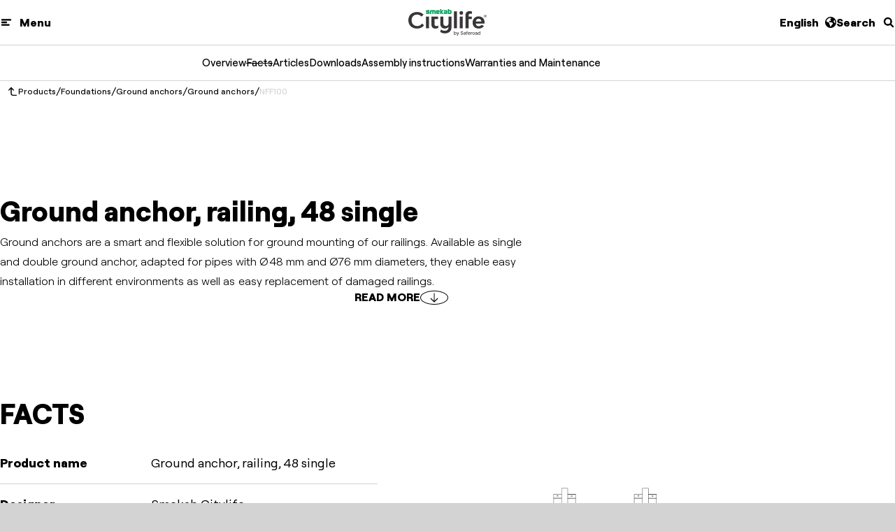

--- FILE ---
content_type: text/html; charset=utf-8
request_url: https://www.smekabcitylife.se/en/products/foundations/ground-anchors/ground-anchors/nff100/
body_size: 41945
content:
<!DOCTYPE html><html lang="en"><head><meta charSet="utf-8"/><meta name="viewport" content="width=device-width, initial-scale=1"/><link rel="preload" href="/_next/static/media/52005b80dd091021-s.p.woff2" as="font" crossorigin="" type="font/woff2"/><link rel="preload" href="/_next/static/media/9cc5084abacf743e-s.p.woff2" as="font" crossorigin="" type="font/woff2"/><link rel="preload" href="/_next/static/media/b61f20792b4ffc7d-s.p.woff2" as="font" crossorigin="" type="font/woff2"/><link rel="stylesheet" href="/_next/static/css/be06aac99e9f1e84.css" data-precedence="next"/><link rel="stylesheet" href="/_next/static/css/84ff988f4429663b.css" data-precedence="next"/><link rel="stylesheet" href="/_next/static/css/cebac7f321443dfd.css" data-precedence="next"/><link rel="preload" as="script" fetchPriority="low" href="/_next/static/chunks/webpack-7f16ecdae36d0a46.js"/><script src="/_next/static/chunks/1dd3208c-8e7ac16d7946e7a9.js" async=""></script><script src="/_next/static/chunks/53-4ac0d4260ef9f337.js" async=""></script><script src="/_next/static/chunks/main-app-c26e4de24d826f1c.js" async=""></script><script src="/_next/static/chunks/e29fc8c3-4fa40daa193a5cc3.js" async=""></script><script src="/_next/static/chunks/adf10a4a-1393d267bfaee561.js" async=""></script><script src="/_next/static/chunks/7d384bb9-4431bd5631d1ad04.js" async=""></script><script src="/_next/static/chunks/2eda7ef8-6bf51454a1e1b878.js" async=""></script><script src="/_next/static/chunks/860a0f06-6638152faedc285e.js" async=""></script><script src="/_next/static/chunks/265-031a175a64d5fe91.js" async=""></script><script src="/_next/static/chunks/887-d1679b8e73d48fbc.js" async=""></script><script src="/_next/static/chunks/415-60374da702805e1a.js" async=""></script><script src="/_next/static/chunks/446-56377137c3e3bc82.js" async=""></script><script src="/_next/static/chunks/app/%5B%5B...segments%5D%5D/layout-9289d0ef273c7e50.js" async=""></script><script src="/_next/static/chunks/app/%5B%5B...segments%5D%5D/error-c74af28dad53ae6d.js" async=""></script><script src="/_next/static/chunks/app/%5B%5B...segments%5D%5D/not-found-f6c2fdb5958ea412.js" async=""></script><script src="/_next/static/chunks/03562ea6-94f4279f19961075.js" async=""></script><script src="/_next/static/chunks/91a64fe9-0461f434734fa8e3.js" async=""></script><script src="/_next/static/chunks/195-08a3f93dda82511d.js" async=""></script><script src="/_next/static/chunks/app/%5B%5B...segments%5D%5D/page-c518c36a2519bec1.js" async=""></script><title>Ground anchor, railing, 48 single | Smekab Citylife</title><meta name="description" content="Ground anchors are a smart and flexible solution for ground mounting of our railings. Available as single and double ground anchor, adapted for pipes with Ø48 mm and Ø76 mm diameters, they enable easy installation in different environments as well as easy replacement of damaged railings."/><link rel="canonical" href="https://www.smekabcitylife.se/en/products/foundations/ground-anchors/ground-anchors/nff100/"/><link rel="alternate" hrefLang="se-en" href="https://www.smekabcitylife.se/en/products/foundations/ground-anchors/ground-anchors/nff100/"/><link rel="alternate" hrefLang="se-sv" href="https://www.smekabcitylife.se/produkter/fundament/nedgraevningsfundament/nedgraevningsfundament/nff100/"/><meta property="og:title" content="Ground anchor, railing, 48 single"/><meta property="og:description" content="Ground anchors are a smart and flexible solution for ground mounting of our railings. Available as single and double ground anchor, adapted for pipes with Ø48 mm and Ø76 mm diameters, they enable easy installation in different environments as well as easy replacement of damaged railings."/><meta property="og:url" content="https://www.smekabcitylife.se/en/products/foundations/ground-anchors/ground-anchors/nff100/"/><meta property="og:locale" content="se_en"/><meta property="og:image" content="https://smekab.cloud9.structpim.com/media/zpndwnij/nff100.png"/><meta property="og:type" content="website"/><meta name="twitter:card" content="summary_large_image"/><meta name="twitter:title" content="Ground anchor, railing, 48 single"/><meta name="twitter:description" content="Ground anchors are a smart and flexible solution for ground mounting of our railings. Available as single and double ground anchor, adapted for pipes with Ø48 mm and Ø76 mm diameters, they enable easy installation in different environments as well as easy replacement of damaged railings."/><meta name="twitter:image" content="https://smekab.cloud9.structpim.com/media/zpndwnij/nff100.png"/><meta name="next-size-adjust"/><script src="/_next/static/chunks/polyfills-c67a75d1b6f99dc8.js" noModule=""></script></head><body class="__variable_149141 __variable_5723e9 __variable_ee911d __variable_0cd5c7"><div class="rv11j31 _1azjvrp30c _1azjvrp1so _1azjvrp1t5 _1azjvrp1xw _1azjvrp1y1 _1azjvrp204 _1azjvrp20k _1azjvrp2wk _1azjvrp2wp _1azjvrp2wu _1azjvrp34k"><header class="_1wr0ptu0 _1wr0ptu1 _1wr0ptu2"><div class="_1wr0ptu4"><div class="_1wr0ptu6"><div role="navigation" aria-label="Menu"><button type="button" aria-expanded="false" aria-controls="menu-container" class="_1wr0ptu7 _1wr0ptu8 vr5dq5h _1azjvrp24c _1azjvrp2u4 _1azjvrp23k _1azjvrp1y4 _1azjvrp2tk _1azjvrp30s _1azjvrp2dk _1azjvrp3c4 vr5dq5t vr5dq5j _1azjvrp200 _1azjvrpaw _1azjvrpc0 _1azjvrp30s _1azjvrp308 _1azjvrp1sk _1azjvrp1st _1azjvrp1t2 _1azjvrp1x0 vr5dq51k vr5dq51o vr5dq51q"><svg width="15" height="15" viewBox="0 0 15 15" fill="none" xmlns="http://www.w3.org/2000/svg" class="_1wr0ptu5" aria-hidden="true"><path d="M2 4.5C2 4.22386 2.22386 4 2.5 4H12.5C12.7761 4 13 4.22386 13 4.5C13 4.77614 12.7761 5 12.5 5H2.5C2.22386 5 2 4.77614 2 4.5ZM2 7.5C2 7.22386 2.22386 7 2.5 7H7.5C7.77614 7 8 7.22386 8 7.5C8 7.77614 7.77614 8 7.5 8H2.5C2.22386 8 2 7.77614 2 7.5ZM2 10.5C2 10.2239 2.22386 10 2.5 10H10.5C10.7761 10 11 10.2239 11 10.5C11 10.7761 10.7761 11 10.5 11H2.5C2.22386 11 2 10.7761 2 10.5Z" fill="currentColor" fill-rule="evenodd" clip-rule="evenodd"></path></svg><div class="_1wr0ptua">Menu</div></button><div class="_1hieic00 _1hieic01" id="menu-container" style="left:-100%"><div class="_1hieic03" style="opacity:0"><button type="button" class="_1hieic08 _1hieic09 menuButtonStyle vr5dq5h _1azjvrp24c _1azjvrp2u4 _1azjvrp23k _1azjvrp1y4 _1azjvrp2tk _1azjvrp30s _1azjvrp2dk _1azjvrp3c4 vr5dq5t vr5dq5j _1azjvrp200 _1azjvrpaw _1azjvrpc0 _1azjvrp30s _1azjvrp308 _1azjvrp1sk _1azjvrp1st _1azjvrp1t2 _1azjvrp1x0 vr5dq51k vr5dq51o vr5dq51q"><svg width="15" height="15" viewBox="0 0 15 15" fill="none" xmlns="http://www.w3.org/2000/svg" class="_1hieic04"><path d="M12.8536 2.85355C13.0488 2.65829 13.0488 2.34171 12.8536 2.14645C12.6583 1.95118 12.3417 1.95118 12.1464 2.14645L7.5 6.79289L2.85355 2.14645C2.65829 1.95118 2.34171 1.95118 2.14645 2.14645C1.95118 2.34171 1.95118 2.65829 2.14645 2.85355L6.79289 7.5L2.14645 12.1464C1.95118 12.3417 1.95118 12.6583 2.14645 12.8536C2.34171 13.0488 2.65829 13.0488 2.85355 12.8536L7.5 8.20711L12.1464 12.8536C12.3417 13.0488 12.6583 13.0488 12.8536 12.8536C13.0488 12.6583 13.0488 12.3417 12.8536 12.1464L8.20711 7.5L12.8536 2.85355Z" fill="currentColor" fill-rule="evenodd" clip-rule="evenodd"></path></svg><div class="_1hieic05">Close</div></button><div class="_1hieic0b"><label for="language-select" class="_1hieic0c">Language</label><div class="_157oyp44 _157oyp46 selectWrapperStyle"><select id="language-select" class="_157oyp40 _157oyp42"><option value="sv">SVENSKA</option><option value="en" selected="">ENGLISH</option></select><div class="_157oyp48 _157oyp4a" aria-hidden="true"><div class="_1sip8ej0 _1sip8ej1" aria-hidden="true"><div class="_1sip8ej3 _1sip8ej8 _1sip8ej5 _1sip8ej7"></div><div class="_1sip8ej3 _1sip8ej8 _1sip8ej4 _1sip8ej7"></div></div></div></div></div></div><div dir="ltr" class="_194ugd70 _194ugd71 _1hieic06" style="position:relative;--radix-scroll-area-corner-width:0px;--radix-scroll-area-corner-height:0px"><style>[data-radix-scroll-area-viewport]{scrollbar-width:none;-ms-overflow-style:none;-webkit-overflow-scrolling:touch;}[data-radix-scroll-area-viewport]::-webkit-scrollbar{display:none}</style><div data-radix-scroll-area-viewport="" class="_194ugd73" style="overflow-x:hidden;overflow-y:hidden"><div style="min-width:100%;display:table"><div class="_1hieic07"><nav aria-label="Main" data-orientation="vertical" dir="ltr" class="_1m0fks20" style="opacity:0"><div style="position:relative"><ul data-orientation="vertical" class="_1m0fks22 _1m0fks25 _1m0fks23" style="inset-inline-start:510px" dir="ltr"><li style="opacity:0"><button type="button" id="radix-:R66kllta:-trigger-d0f7868d-6650-4386-8060-046a2d42dc9b" data-state="closed" aria-expanded="false" aria-controls="radix-:R66kllta:-content-d0f7868d-6650-4386-8060-046a2d42dc9b" data-radix-collection-item="" class="_1m0fks29 _1m0fks2d _1m0fks2a mainMenuTriggerStyle vr5dq5h _1azjvrp24c _1azjvrp2u4 _1azjvrp23k _1azjvrp1y4 _1azjvrp2tk _1azjvrp30s _1azjvrp2dk _1azjvrp3c4 vr5dq5t vr5dq5n vr5dq51k vr5dq51o vr5dq51q"><div class="_1m0fks2e"><div class="_1sip8ej0 _1sip8ej2" aria-hidden="true"><div class="_1sip8ej3 _1sip8ej9 _1sip8ej5 _1sip8ej7"></div><div class="_1sip8ej3 _1sip8ej9 _1sip8ej4 _1sip8ej7"></div></div></div><div class="_1m0fks2f">Products</div></button><div id="radix-:R66kllta:-content-d0f7868d-6650-4386-8060-046a2d42dc9b" aria-labelledby="radix-:R66kllta:-trigger-d0f7868d-6650-4386-8060-046a2d42dc9b" data-orientation="vertical" data-state="closed" style="pointer-events:none" dir="ltr"><div data-orientation="vertical" class="_1m0fks21"><div style="position:relative"><ul data-orientation="vertical" class="_1m0fks22 _1m0fks26 _1m0fks24 _1m0fks27" style="inset-inline-start:0"><li style="opacity:0"><a data-radix-collection-item="" class="_1m0fks2g _1m0fks2i _1m0fks2k" href="/en/products/">All Products</a></li><li style="opacity:0"><a data-radix-collection-item="" class="_1m0fks2g _1m0fks2i _1m0fks2k" href="/en/products/barriers/">Barriers</a></li><li style="opacity:0"><a data-radix-collection-item="" class="_1m0fks2g _1m0fks2i _1m0fks2k" href="/en/products/railings-fences-and-guards/">Railings, fences and guards</a></li><li style="opacity:0"><a data-radix-collection-item="" class="_1m0fks2g _1m0fks2i _1m0fks2k" href="/en/products/cycling/">Cycling</a></li><li style="opacity:0"><a data-radix-collection-item="" class="_1m0fks2g _1m0fks2i _1m0fks2k" target="_blank" href="/en/products/park-furniture/">Park and Street furniture</a></li><li style="opacity:0"><a data-radix-collection-item="" class="_1m0fks2g _1m0fks2i _1m0fks2k" href="/en/products/foundations/">Foundations</a></li><li style="opacity:0"><a data-radix-collection-item="" class="_1m0fks2g _1m0fks2i _1m0fks2k" href="/en/business-areas/solar-solutions/">Solar Power</a></li></ul></div></div></div></li><li style="opacity:0"><button type="button" id="radix-:R66kllta:-trigger-91ac6ed9-97f0-4081-9b48-ddaf7bb572ab" data-state="closed" aria-expanded="false" aria-controls="radix-:R66kllta:-content-91ac6ed9-97f0-4081-9b48-ddaf7bb572ab" data-radix-collection-item="" class="_1m0fks29 _1m0fks2d _1m0fks2a mainMenuTriggerStyle vr5dq5h _1azjvrp24c _1azjvrp2u4 _1azjvrp23k _1azjvrp1y4 _1azjvrp2tk _1azjvrp30s _1azjvrp2dk _1azjvrp3c4 vr5dq5t vr5dq5n vr5dq51k vr5dq51o vr5dq51q"><div class="_1m0fks2e"><div class="_1sip8ej0 _1sip8ej2" aria-hidden="true"><div class="_1sip8ej3 _1sip8ej9 _1sip8ej5 _1sip8ej7"></div><div class="_1sip8ej3 _1sip8ej9 _1sip8ej4 _1sip8ej7"></div></div></div><div class="_1m0fks2f">Customer cases</div></button><div id="radix-:R66kllta:-content-91ac6ed9-97f0-4081-9b48-ddaf7bb572ab" aria-labelledby="radix-:R66kllta:-trigger-91ac6ed9-97f0-4081-9b48-ddaf7bb572ab" data-orientation="vertical" data-state="closed" style="pointer-events:none" dir="ltr"><div data-orientation="vertical" class="_1m0fks21"><div style="position:relative"><ul data-orientation="vertical" class="_1m0fks22 _1m0fks26 _1m0fks24 _1m0fks27" style="inset-inline-start:0"><li style="opacity:0"><a data-radix-collection-item="" class="_1m0fks2g _1m0fks2i _1m0fks2k" href="/en/referenser#residential">Residential area</a></li><li style="opacity:0"><a data-radix-collection-item="" class="_1m0fks2g _1m0fks2i _1m0fks2k" href="/en/referenser#public">Public places</a></li><li style="opacity:0"><a data-radix-collection-item="" class="_1m0fks2g _1m0fks2i _1m0fks2k" href="/en/referenser#travelcentre">Travel centre</a></li></ul></div></div></div></li><li style="opacity:0"><a data-radix-collection-item="" class="_1m0fks2g _1m0fks2h _1m0fks2k" href="/en/sustainability/">Sustainability</a></li><li style="opacity:0"><button type="button" id="radix-:R66kllta:-trigger-d253926d-4e82-4bf1-8bbb-515573f5e34b" data-state="closed" aria-expanded="false" aria-controls="radix-:R66kllta:-content-d253926d-4e82-4bf1-8bbb-515573f5e34b" data-radix-collection-item="" class="_1m0fks29 _1m0fks2d _1m0fks2a mainMenuTriggerStyle vr5dq5h _1azjvrp24c _1azjvrp2u4 _1azjvrp23k _1azjvrp1y4 _1azjvrp2tk _1azjvrp30s _1azjvrp2dk _1azjvrp3c4 vr5dq5t vr5dq5n vr5dq51k vr5dq51o vr5dq51q"><div class="_1m0fks2e"><div class="_1sip8ej0 _1sip8ej2" aria-hidden="true"><div class="_1sip8ej3 _1sip8ej9 _1sip8ej5 _1sip8ej7"></div><div class="_1sip8ej3 _1sip8ej9 _1sip8ej4 _1sip8ej7"></div></div></div><div class="_1m0fks2f">Business Areas</div></button><div id="radix-:R66kllta:-content-d253926d-4e82-4bf1-8bbb-515573f5e34b" aria-labelledby="radix-:R66kllta:-trigger-d253926d-4e82-4bf1-8bbb-515573f5e34b" data-orientation="vertical" data-state="closed" style="pointer-events:none" dir="ltr"><div data-orientation="vertical" class="_1m0fks21"><div style="position:relative"><ul data-orientation="vertical" class="_1m0fks22 _1m0fks26 _1m0fks24 _1m0fks27" style="inset-inline-start:0"><li style="opacity:0"><a data-radix-collection-item="" class="_1m0fks2g _1m0fks2i _1m0fks2k" href="/en/business-areas/citylife/">Citylife</a></li><li style="opacity:0"><a data-radix-collection-item="" class="_1m0fks2g _1m0fks2i _1m0fks2k" href="/en/business-areas/subcontract-manufacturing/">Subcontract Manufacturing</a></li><li style="opacity:0"><a data-radix-collection-item="" class="_1m0fks2g _1m0fks2i _1m0fks2k" href="/en/business-areas/assembly/">Assembly</a></li><li style="opacity:0"><a data-radix-collection-item="" class="_1m0fks2g _1m0fks2i _1m0fks2k" href="/en/business-areas/agri/">Agri</a></li><li style="opacity:0"><a data-radix-collection-item="" class="_1m0fks2g _1m0fks2i _1m0fks2k" href="https://www.smekabcitylife.se/en/business-areas/solar-solutions">Solar Solutions</a></li></ul></div></div></div></li><li style="opacity:0"><a data-radix-collection-item="" class="_1m0fks2g _1m0fks2h _1m0fks2k" href="/en/contact-us/">Contact us</a></li></ul></div></nav><ul class="_142mi5z0 _142mi5z4" style="opacity:0"><li style="opacity:0"><a class="_142mi5z7" href="/en/about-us/">About Us</a></li><li style="opacity:0"><a class="_142mi5z7" href="/en/downloads/">Downloads</a></li><li style="opacity:0"><a class="_142mi5z7" href="/en/articles/">Articles</a></li></ul></div></div></div></div></div></div><a aria-label="Logo" class="_1wr0ptub vr5dq5h _1azjvrp24c _1azjvrp2u4 _1azjvrp23k _1azjvrp1y4 _1azjvrp2tk _1azjvrp30s _1azjvrp2dk _1azjvrp3c4 vr5dq5t vr5dq5i vr5dq51k vr5dq51o vr5dq51q" href="/"><svg xmlns="http://www.w3.org/2000/svg" viewBox="0 0 247.815 85.602" class="_1bokfmk0"><defs><clipPath id="prefix__a"><path fill="none" d="M0 0h247.816v85.602H0z" data-name="Rectangle 228"></path></clipPath></defs><g clip-path="url(#prefix__a)" data-name="Group 265"><path fill="#00a259" fill-rule="evenodd" d="M67.468 12.819q0 2.836-2.724 2.836h-8.728v-3.547h7.7v-.84h-4.883q-3.012 0-3.015-2.706V6.431q0-2.808 2.99-2.811h8.36v3.423h-7.569v.927h5.146q2.723-.001 2.723 2.59v2.261" data-name="Path 24"></path><path fill="#00a259" fill-rule="evenodd" d="M86.188 15.649h-3.781V8.064a.875.875 0 0 0-.988-.9h-2.026v8.482h-3.781V7.164h-2.107q-.899.001-.853.865v7.624h-3.836V6.45a2.8 2.8 0 0 1 .222-1.131 2.7 2.7 0 0 1 .624-.9 2.9 2.9 0 0 1 .97-.593 3.4 3.4 0 0 1 1.223-.216h11.324a3.3 3.3 0 0 1 1.266.229 2.8 2.8 0 0 1 .945.605 2.55 2.55 0 0 1 .593.9 2.9 2.9 0 0 1 .21 1.1v9.2" data-name="Path 25"></path><path fill="#00a259" fill-rule="evenodd" d="M99.18 7.896q0 3.123-2.879 3.12h-4.992v.556q.001.657.7.655h6.666v3.423h-8.093q-3.077 0-3.077-2.836V6.438q0-2.836 3.077-2.836h5.653q2.9 0 2.947 2.836v1.458Zm-7.871-.074q.001.471.55.47h2.947c.4 0 .593-.148.593-.451v-.328q-.002-.45-.593-.451H91.86c-.365 0-.55.154-.55.451Z" data-name="Path 26"></path><path fill="#00a259" fill-rule="evenodd" d="M100.509.074v15.58h3.8v-3.552l2.551 3.552h4.726l-5.01-6.141 5.01-5.912h-4.726l-2.551 3.571V.074Z" data-name="Path 27"></path><path fill="#00a259" fill-rule="evenodd" d="M111.932 11.355c0-2.162.964-3.243 2.879-3.243h4.992v-.433q-.001-.657-.7-.655h-6.671V3.602h8.093q3.077 0 3.077 2.829v6.382q0 2.836-3.077 2.836h-5.647q-2.928 0-2.947-2.836Zm7.877.08q-.001-.471-.55-.47h-2.947c-.4 0-.593.148-.593.451v.327q.002.45.593.451h2.947q.549.002.55-.451Z" data-name="Path 28"></path><path fill="#00a259" fill-rule="evenodd" d="M136.614 6.493v6.363q-.019 2.789-3.033 2.792h-8.657V0h3.781v3.62h4.881c2 0 3 .958 3.033 2.873m-7.9.673V12.1h3.151q.945 0 .945-.9V8.075c0-.605-.334-.9-.995-.9h-3.106" data-name="Path 29"></path><path fill="#383638" fill-rule="evenodd" d="M0 35.992C0 20.041 11.04 9.421 27.572 9.421c8.513 0 15.4 2.811 20.535 8.365l-6.258 6.326a17.63 17.63 0 0 0-14.135-6.468c-10.478 0-17.44 7.383-17.44 18.416s7.1 18.559 17.582 18.559a17.13 17.13 0 0 0 15.192-8.223l6.684 5.975c-4.992 6.82-12.591 10.472-22.086 10.472C11.114 62.848 0 52.092 0 35.992" data-name="Path 30"></path><path fill="#383638" d="M55.818 24.255h9.563v37.889h-9.563z" data-name="Rectangle 226"></path><path fill="#383638" fill-rule="evenodd" d="M94.547 53.359v7.736a26 26 0 0 1-9.706 1.755c-6.895 0-11.6-4.782-11.6-11.948V24.255h20.748v7.8H82.802V48.93c0 3.447 2.113 5.7 5.134 5.7a16.75 16.75 0 0 0 6.61-1.266" data-name="Path 31"></path><path fill="#383638" fill-rule="evenodd" d="M136.619 24.255v34.306c0 11.948-8.229 19.751-20.678 19.751-5.98 0-11.25-1.619-15.117-4.782l2.113-7.519a20.17 20.17 0 0 0 12.8 4.077c6.752 0 11.324-4.572 11.324-11.6v-.7a14.51 14.51 0 0 1-11.466 5.06c-8.581 0-14.419-5.906-14.419-14.833v-23.76h9.563v22.284c0 4.85 3.305 8.087 8.229 8.087s8.087-3.231 8.087-8.087V24.255Z" data-name="Path 32"></path><path fill="#383638" d="M144.267 7.315h9.563v54.829h-9.563z" data-name="Rectangle 227"></path><path fill="#383638" fill-rule="evenodd" d="M162.689 62.143h9.563V24.254h-9.563Zm-.914-49.7a5.5 5.5 0 0 1 5.7-5.7 5.45 5.45 0 0 1 5.628 5.7 5.39 5.39 0 0 1-5.628 5.622 5.444 5.444 0 0 1-5.7-5.622" data-name="Path 33"></path><path fill="#383638" fill-rule="evenodd" d="M190.598 20.042v4.22h9.99v7.8h-9.99V62.15h-9.56V18.565c0-7.241 4.924-11.948 12.238-11.948a20.5 20.5 0 0 1 8.371 1.544l-.7 7.451a10.8 10.8 0 0 0-4.64-.772c-3.373 0-5.7 2.039-5.7 5.2" data-name="Path 34"></path><path fill="#383638" fill-rule="evenodd" d="M213.46 40.145h17.648c-.7-5.764-3.725-9.069-8.859-9.069s-8.019 3.305-8.791 9.069m27.43 6.468h-27.43c.7 5.344 3.515 8.717 9.069 8.717a11.77 11.77 0 0 0 9.285-4.5l7.383 3.725c-3.373 5.06-9.353 8.3-16.526 8.3-11.6 0-19.343-7.735-19.343-19.4s7.525-19.893 18.917-19.893 18.923 7.593 18.923 19.053a34 34 0 0 1-.284 4.009Z" data-name="Path 35"></path><path fill="#383638" fill-rule="evenodd" d="M242.194 22.593h.939c.55 0 .914-.309.914-.766a.768.768 0 0 0-.853-.766h-1Zm.988.766h-.988v1.779h-.921v-4.843h2.033a1.535 1.535 0 0 1 1.7 1.532 1.43 1.43 0 0 1-.9 1.359l1.279 1.958h-1.087l-1.106-1.779Z" data-name="Path 36"></path><path fill="#383638" fill-rule="evenodd" d="M243.083 18.674a4.053 4.053 0 1 0 4.053 4.053 4.055 4.055 0 0 0-4.053-4.053m0 8.779a4.732 4.732 0 1 1 4.732-4.732 4.74 4.74 0 0 1-4.732 4.732" data-name="Path 37"></path><path fill="#383638" d="M144.527 82.568v-10.78h1.575v4.009h.093a5 5 0 0 1 .4-.587 2.3 2.3 0 0 1 .717-.581 2.5 2.5 0 0 1 1.211-.253 3.18 3.18 0 0 1 1.748.494 3.34 3.34 0 0 1 1.211 1.427 5.95 5.95 0 0 1 0 4.485 3.46 3.46 0 0 1-1.2 1.439 3.1 3.1 0 0 1-1.742.5 2.56 2.56 0 0 1-1.2-.247 2.3 2.3 0 0 1-.729-.581 5 5 0 0 1-.408-.593h-.13v1.26h-1.546Zm1.544-4.047a4.1 4.1 0 0 0 .247 1.5 2.25 2.25 0 0 0 .717 1 1.82 1.82 0 0 0 1.149.358 1.85 1.85 0 0 0 1.18-.377 2.3 2.3 0 0 0 .717-1.026 4.2 4.2 0 0 0 .247-1.458 4 4 0 0 0-.241-1.439 2.26 2.26 0 0 0-.717-1.007 1.88 1.88 0 0 0-1.186-.371 1.85 1.85 0 0 0-1.155.352 2.2 2.2 0 0 0-.717.982 4.1 4.1 0 0 0-.241 1.477Z" data-name="Path 38"></path><path fill="#383638" d="M154.392 85.601a3.4 3.4 0 0 1-.643-.056 2.2 2.2 0 0 1-.432-.117l.377-1.291a2.6 2.6 0 0 0 .766.1.94.94 0 0 0 .6-.253 2 2 0 0 0 .463-.772l.2-.537-2.959-8.192h1.687l2.051 6.277h.086l2.051-6.277h1.693l-3.33 9.168a3.6 3.6 0 0 1-.593 1.069 2.4 2.4 0 0 1-.853.661 2.8 2.8 0 0 1-1.149.222Z" data-name="Path 39"></path><path fill="#383638" d="M171.728 74.624a1.56 1.56 0 0 0-.692-1.161 2.67 2.67 0 0 0-1.538-.414 2.85 2.85 0 0 0-1.149.21 1.7 1.7 0 0 0-.748.568 1.34 1.34 0 0 0-.266.822 1.2 1.2 0 0 0 .179.661 1.5 1.5 0 0 0 .482.463 3.3 3.3 0 0 0 .643.309c.229.08.445.148.661.2l1.05.272a8 8 0 0 1 1.056.34 4.3 4.3 0 0 1 1.007.568 2.7 2.7 0 0 1 .748.877 2.55 2.55 0 0 1 .284 1.248 2.85 2.85 0 0 1-.47 1.625 3.2 3.2 0 0 1-1.365 1.124 5.87 5.87 0 0 1-4.25.031 3.23 3.23 0 0 1-1.384-1.094 3.15 3.15 0 0 1-.556-1.68h1.631a1.63 1.63 0 0 0 .383.97 1.96 1.96 0 0 0 .859.575 3.5 3.5 0 0 0 1.149.185 3.3 3.3 0 0 0 1.229-.216 2.05 2.05 0 0 0 .853-.612 1.42 1.42 0 0 0 .309-.921 1.14 1.14 0 0 0-.272-.785 2.1 2.1 0 0 0-.729-.507 6.6 6.6 0 0 0-1.038-.352l-1.273-.346a4.9 4.9 0 0 1-2.051-1.038 2.32 2.32 0 0 1-.754-1.81 2.66 2.66 0 0 1 .507-1.625 3.34 3.34 0 0 1 1.371-1.081 5.07 5.07 0 0 1 3.88-.006 3.24 3.24 0 0 1 1.322 1.056 2.73 2.73 0 0 1 .507 1.538h-1.575Z" data-name="Path 40"></path><path fill="#383638" d="M177.616 82.748a3.4 3.4 0 0 1-1.39-.284 2.3 2.3 0 0 1-.982-.834 2.4 2.4 0 0 1-.358-1.341 2.1 2.1 0 0 1 .266-1.124 1.9 1.9 0 0 1 .71-.7 3.6 3.6 0 0 1 1-.389 10 10 0 0 1 1.124-.2q.724-.085 1.18-.142a1.8 1.8 0 0 0 .661-.179.45.45 0 0 0 .2-.414v-.037a1.43 1.43 0 0 0-.389-1.069 1.58 1.58 0 0 0-1.149-.377 2.03 2.03 0 0 0-1.248.352 1.94 1.94 0 0 0-.63.778l-1.483-.34a2.84 2.84 0 0 1 .772-1.192 3.1 3.1 0 0 1 1.174-.661 4.7 4.7 0 0 1 1.4-.21 5.2 5.2 0 0 1 1.032.111 2.9 2.9 0 0 1 1.019.414 2.33 2.33 0 0 1 .785.853 3 3 0 0 1 .3 1.439v5.377h-1.538v-1.11h-.062a2.3 2.3 0 0 1-.457.6 2.4 2.4 0 0 1-.785.488 3.1 3.1 0 0 1-1.149.2Zm.34-1.266a2.27 2.27 0 0 0 1.118-.259 1.8 1.8 0 0 0 .958-1.575v-1.044a.9.9 0 0 1-.321.154 5 5 0 0 1-.544.124l-.593.093q-.287.038-.482.068a3.8 3.8 0 0 0-.834.2 1.45 1.45 0 0 0-.6.389.98.98 0 0 0-.222.673 1 1 0 0 0 .432.883 1.9 1.9 0 0 0 1.1.3Z" data-name="Path 41"></path><path fill="#383638" d="M187.55 75.741h-4.572v-1.26h4.572Zm-3.318 6.827v-9.026a2.23 2.23 0 0 1 .334-1.26 2.1 2.1 0 0 1 .877-.754 2.8 2.8 0 0 1 1.192-.247 3.8 3.8 0 0 1 .809.074 4 4 0 0 1 .5.142l-.371 1.273c-.074-.019-.167-.049-.284-.074a1.7 1.7 0 0 0-.42-.043 1.03 1.03 0 0 0-.822.284 1.24 1.24 0 0 0-.247.822v8.816h-1.575Z" data-name="Path 42"></path><path fill="#383638" d="M192.338 82.735a3.97 3.97 0 0 1-2.057-.513 3.46 3.46 0 0 1-1.328-1.446 5.42 5.42 0 0 1 0-4.386 3.53 3.53 0 0 1 1.3-1.477 3.6 3.6 0 0 1 1.965-.531 3.9 3.9 0 0 1 1.328.229 3.19 3.19 0 0 1 1.958 1.965 5.2 5.2 0 0 1 .3 1.872v.556h-6.431v-1.18h4.887a2.4 2.4 0 0 0-.253-1.106 1.9 1.9 0 0 0-.71-.76 2 2 0 0 0-1.069-.278 2.04 2.04 0 0 0-1.155.321 2.2 2.2 0 0 0-.76.84 2.4 2.4 0 0 0-.266 1.124v.921a3.1 3.1 0 0 0 .284 1.378 2 2 0 0 0 .8.865 2.4 2.4 0 0 0 1.2.3 2.5 2.5 0 0 0 .815-.13 1.7 1.7 0 0 0 .636-.389 1.75 1.75 0 0 0 .414-.636l1.489.266a2.65 2.65 0 0 1-.643 1.149 3.2 3.2 0 0 1-1.155.766 4.3 4.3 0 0 1-1.575.272Z" data-name="Path 43"></path><path fill="#383638" d="M197.558 82.568v-8.087h1.52v1.285h.087a2 2 0 0 1 .785-1.032 2.2 2.2 0 0 1 1.273-.377c.1 0 .216 0 .352.012s.241.019.321.025v1.504a3 3 0 0 0-.334-.062 3 3 0 0 0-.482-.037 2.1 2.1 0 0 0-.995.235 1.73 1.73 0 0 0-.686.649 1.8 1.8 0 0 0-.253.939v4.936h-1.575Z" data-name="Path 44"></path><path fill="#383638" d="M206.368 82.735a3.7 3.7 0 0 1-1.983-.519 3.46 3.46 0 0 1-1.316-1.458 4.8 4.8 0 0 1-.47-2.187 4.85 4.85 0 0 1 .47-2.2 3.5 3.5 0 0 1 1.316-1.464 4.05 4.05 0 0 1 3.966 0 3.53 3.53 0 0 1 1.316 1.464 4.9 4.9 0 0 1 .47 2.2 4.8 4.8 0 0 1-.47 2.187 3.55 3.55 0 0 1-1.316 1.458 3.7 3.7 0 0 1-1.983.519m0-1.322a1.88 1.88 0 0 0 1.223-.389 2.3 2.3 0 0 0 .717-1.038 4.46 4.46 0 0 0 0-2.854 2.3 2.3 0 0 0-.717-1.044 1.85 1.85 0 0 0-1.223-.4 1.88 1.88 0 0 0-1.229.4 2.3 2.3 0 0 0-.723 1.044 4.46 4.46 0 0 0 0 2.854 2.26 2.26 0 0 0 .723 1.038 1.9 1.9 0 0 0 1.229.389" data-name="Path 45"></path><path fill="#383638" d="M214.244 82.748a3.4 3.4 0 0 1-1.39-.284 2.3 2.3 0 0 1-.982-.834 2.4 2.4 0 0 1-.358-1.341 2.1 2.1 0 0 1 .266-1.124 1.9 1.9 0 0 1 .71-.7 3.6 3.6 0 0 1 1-.389 10 10 0 0 1 1.124-.2q.724-.085 1.18-.142a1.8 1.8 0 0 0 .661-.179.45.45 0 0 0 .2-.414v-.037a1.43 1.43 0 0 0-.389-1.069 1.58 1.58 0 0 0-1.149-.377 2.03 2.03 0 0 0-1.248.352 1.94 1.94 0 0 0-.63.778l-1.477-.34a2.84 2.84 0 0 1 .772-1.192 3.1 3.1 0 0 1 1.174-.661 4.7 4.7 0 0 1 1.4-.21 5.2 5.2 0 0 1 1.032.111 2.9 2.9 0 0 1 1.019.414 2.33 2.33 0 0 1 .785.853 3 3 0 0 1 .309 1.439v5.377h-1.538v-1.11h-.062a2.2 2.2 0 0 1-.457.6 2.4 2.4 0 0 1-.785.488 3.1 3.1 0 0 1-1.149.2Zm.34-1.266a2.27 2.27 0 0 0 1.118-.259 1.8 1.8 0 0 0 .958-1.575v-1.044a.9.9 0 0 1-.321.154 5 5 0 0 1-.544.124l-.593.093q-.287.038-.482.068a3.8 3.8 0 0 0-.834.2 1.45 1.45 0 0 0-.6.389 1.123 1.123 0 0 0 .21 1.557 1.9 1.9 0 0 0 1.1.3Z" data-name="Path 46"></path><path fill="#383638" d="M223.357 82.729a3.13 3.13 0 0 1-1.748-.5 3.34 3.34 0 0 1-1.2-1.439 6 6 0 0 1 .006-4.485 3.3 3.3 0 0 1 1.211-1.427 3.17 3.17 0 0 1 1.742-.494 2.5 2.5 0 0 1 1.211.253 2.3 2.3 0 0 1 .717.581 4 4 0 0 1 .4.587h.093v-4.011h1.575v10.78h-1.538v-1.26h-.13a4 4 0 0 1-.408.593 2.35 2.35 0 0 1-.729.581 2.5 2.5 0 0 1-1.2.247Zm.346-1.341a1.83 1.83 0 0 0 1.149-.358 2.2 2.2 0 0 0 .717-1 4.2 4.2 0 0 0 .247-1.5 4.1 4.1 0 0 0-.241-1.477 2.2 2.2 0 0 0-.71-.982 1.87 1.87 0 0 0-1.161-.352 1.9 1.9 0 0 0-1.186.371 2.26 2.26 0 0 0-.717 1.007 4 4 0 0 0-.241 1.439 4.2 4.2 0 0 0 .241 1.458 2.3 2.3 0 0 0 .717 1.026 1.82 1.82 0 0 0 1.174.377Z" data-name="Path 47"></path></g></svg></a><div class="_1wr0ptuc _1wr0ptue"><button type="button" id="radix-:R5llta:" aria-haspopup="menu" aria-expanded="false" data-state="closed" class="_1f4p0pd0 vr5dq5h _1azjvrp24c _1azjvrp2u4 _1azjvrp23k _1azjvrp1y4 _1azjvrp2tk _1azjvrp30s _1azjvrp2dk _1azjvrp3c4 vr5dq5t vr5dq5j _1azjvrp200 _1azjvrpaw _1azjvrpc0 _1azjvrp30s _1azjvrp308 _1azjvrp1sk _1azjvrp1st _1azjvrp1t2 _1azjvrp1x0 vr5dq51k vr5dq51o vr5dq51q"><span class="_1f4p0pd1">English</span><svg stroke="currentColor" fill="currentColor" stroke-width="0" viewBox="0 0 512 512" aria-hidden="true" class="_1f4p0pd2" height="1em" width="1em" xmlns="http://www.w3.org/2000/svg"><path d="M57.7 193l9.4 16.4c8.3 14.5 21.9 25.2 38 29.8L163 255.7c17.2 4.9 29 20.6 29 38.5v39.9c0 11 6.2 21 16 25.9s16 14.9 16 25.9v39c0 15.6 14.9 26.9 29.9 22.6c16.1-4.6 28.6-17.5 32.7-33.8l2.8-11.2c4.2-16.9 15.2-31.4 30.3-40l8.1-4.6c15-8.5 24.2-24.5 24.2-41.7v-8.3c0-12.7-5.1-24.9-14.1-33.9l-3.9-3.9c-9-9-21.2-14.1-33.9-14.1H257c-11.1 0-22.1-2.9-31.8-8.4l-34.5-19.7c-4.3-2.5-7.6-6.5-9.2-11.2c-3.2-9.6 1.1-20 10.2-24.5l5.9-3c6.6-3.3 14.3-3.9 21.3-1.5l23.2 7.7c8.2 2.7 17.2-.4 21.9-7.5c4.7-7 4.2-16.3-1.2-22.8l-13.6-16.3c-10-12-9.9-29.5 .3-41.3l15.7-18.3c8.8-10.3 10.2-25 3.5-36.7l-2.4-4.2c-3.5-.2-6.9-.3-10.4-.3C163.1 48 84.4 108.9 57.7 193zM464 256c0-36.8-9.6-71.4-26.4-101.5L412 164.8c-15.7 6.3-23.8 23.8-18.5 39.8l16.9 50.7c3.5 10.4 12 18.3 22.6 20.9l29.1 7.3c1.2-9 1.8-18.2 1.8-27.5zM0 256a256 256 0 1 1 512 0A256 256 0 1 1 0 256z"></path></svg></button><button type="button" aria-label="Search" class="_1wr0ptu7 _1wr0ptu9 vr5dq5h _1azjvrp24c _1azjvrp2u4 _1azjvrp23k _1azjvrp1y4 _1azjvrp2tk _1azjvrp30s _1azjvrp2dk _1azjvrp3c4 vr5dq5t vr5dq5j _1azjvrp200 _1azjvrpaw _1azjvrpc0 _1azjvrp30s _1azjvrp308 _1azjvrp1sk _1azjvrp1st _1azjvrp1t2 _1azjvrp1x0 vr5dq51k vr5dq51o vr5dq51q"><div class="_1wr0ptua">Search</div><svg width="15" height="15" viewBox="0 0 15 15" fill="none" xmlns="http://www.w3.org/2000/svg" class="_1wr0ptu5" aria-hidden="true"><path d="M10 6.5C10 8.433 8.433 10 6.5 10C4.567 10 3 8.433 3 6.5C3 4.567 4.567 3 6.5 3C8.433 3 10 4.567 10 6.5ZM9.30884 10.0159C8.53901 10.6318 7.56251 11 6.5 11C4.01472 11 2 8.98528 2 6.5C2 4.01472 4.01472 2 6.5 2C8.98528 2 11 4.01472 11 6.5C11 7.56251 10.6318 8.53901 10.0159 9.30884L12.8536 12.1464C13.0488 12.3417 13.0488 12.6583 12.8536 12.8536C12.6583 13.0488 12.3417 13.0488 12.1464 12.8536L9.30884 10.0159Z" fill="currentColor" fill-rule="evenodd" clip-rule="evenodd"></path></svg></button></div></div></div></header><main class="_14vr16w0"><div class="__variable_acd196 xtup980"><section data-testid="productPageHero" id="hero" class="wyq6c90"><div class="swiper"><div class="swiper-wrapper"><div class="swiper-slide"><div class="wyq6c9f"><img alt="" loading="lazy" decoding="async" data-nimg="fill" style="position:absolute;height:100%;width:100%;left:0;top:0;right:0;bottom:0;object-fit:cover;color:transparent;margin:auto" sizes="100vw, (min-width: 1920px) 1920px" srcSet="/_next/image/?url=https%3A%2F%2Fsmekab.cloud9.structpim.com%2Fmedia%2Fzpndwnij%2Fnff100.png&amp;w=375&amp;q=75 375w, /_next/image/?url=https%3A%2F%2Fsmekab.cloud9.structpim.com%2Fmedia%2Fzpndwnij%2Fnff100.png&amp;w=384&amp;q=75 384w, /_next/image/?url=https%3A%2F%2Fsmekab.cloud9.structpim.com%2Fmedia%2Fzpndwnij%2Fnff100.png&amp;w=390&amp;q=75 390w, /_next/image/?url=https%3A%2F%2Fsmekab.cloud9.structpim.com%2Fmedia%2Fzpndwnij%2Fnff100.png&amp;w=428&amp;q=75 428w, /_next/image/?url=https%3A%2F%2Fsmekab.cloud9.structpim.com%2Fmedia%2Fzpndwnij%2Fnff100.png&amp;w=640&amp;q=75 640w, /_next/image/?url=https%3A%2F%2Fsmekab.cloud9.structpim.com%2Fmedia%2Fzpndwnij%2Fnff100.png&amp;w=670&amp;q=75 670w, /_next/image/?url=https%3A%2F%2Fsmekab.cloud9.structpim.com%2Fmedia%2Fzpndwnij%2Fnff100.png&amp;w=750&amp;q=75 750w, /_next/image/?url=https%3A%2F%2Fsmekab.cloud9.structpim.com%2Fmedia%2Fzpndwnij%2Fnff100.png&amp;w=768&amp;q=75 768w, /_next/image/?url=https%3A%2F%2Fsmekab.cloud9.structpim.com%2Fmedia%2Fzpndwnij%2Fnff100.png&amp;w=828&amp;q=75 828w, /_next/image/?url=https%3A%2F%2Fsmekab.cloud9.structpim.com%2Fmedia%2Fzpndwnij%2Fnff100.png&amp;w=1024&amp;q=75 1024w, /_next/image/?url=https%3A%2F%2Fsmekab.cloud9.structpim.com%2Fmedia%2Fzpndwnij%2Fnff100.png&amp;w=1080&amp;q=75 1080w, /_next/image/?url=https%3A%2F%2Fsmekab.cloud9.structpim.com%2Fmedia%2Fzpndwnij%2Fnff100.png&amp;w=1200&amp;q=75 1200w, /_next/image/?url=https%3A%2F%2Fsmekab.cloud9.structpim.com%2Fmedia%2Fzpndwnij%2Fnff100.png&amp;w=1440&amp;q=75 1440w, /_next/image/?url=https%3A%2F%2Fsmekab.cloud9.structpim.com%2Fmedia%2Fzpndwnij%2Fnff100.png&amp;w=1920&amp;q=75 1920w" src="/_next/image/?url=https%3A%2F%2Fsmekab.cloud9.structpim.com%2Fmedia%2Fzpndwnij%2Fnff100.png&amp;w=1920&amp;q=75"/></div></div></div><div class="swiper-navigation _183ddahi _183ddahk _183ddahm"></div></div><div class="wyq6c99"><div class="wyq6c9a wyq6c9b"><div><div class="_1gdg1fd1"><svg stroke="currentColor" fill="none" stroke-width="2" viewBox="0 0 24 24" stroke-linecap="round" stroke-linejoin="round" class="_1gdg1fd0" height="1em" width="1em" xmlns="http://www.w3.org/2000/svg"><polyline points="14 9 9 4 4 9"></polyline><path d="M20 20h-7a4 4 0 0 1-4-4V4"></path></svg><a class="_1gdg1fd2 _1gdg1fd3 vr5dq5h _1azjvrp24c _1azjvrp2u4 _1azjvrp23k _1azjvrp1y4 _1azjvrp2tk _1azjvrp30s _1azjvrp2dk _1azjvrp3c4 vr5dq5t vr5dq5j _1azjvrp200 _1azjvrpaw _1azjvrpc0 _1azjvrp30s _1azjvrp308 _1azjvrp1sk _1azjvrp1st _1azjvrp1t2 _1azjvrp1x0 vr5dq51k vr5dq51o vr5dq51q _1azjvrp35w" href="/en/products/">Products</a><span class="_1gdg1fd6 _1gdg1fd7">/</span><a class="_1gdg1fd2 _1gdg1fd3 vr5dq5h _1azjvrp24c _1azjvrp2u4 _1azjvrp23k _1azjvrp1y4 _1azjvrp2tk _1azjvrp30s _1azjvrp2dk _1azjvrp3c4 vr5dq5t vr5dq5j _1azjvrp200 _1azjvrpaw _1azjvrpc0 _1azjvrp30s _1azjvrp308 _1azjvrp1sk _1azjvrp1st _1azjvrp1t2 _1azjvrp1x0 vr5dq51k vr5dq51o vr5dq51q _1azjvrp35w" href="/en/products/foundations/">Foundations</a><span class="_1gdg1fd6 _1gdg1fd7">/</span><a class="_1gdg1fd2 _1gdg1fd3 vr5dq5h _1azjvrp24c _1azjvrp2u4 _1azjvrp23k _1azjvrp1y4 _1azjvrp2tk _1azjvrp30s _1azjvrp2dk _1azjvrp3c4 vr5dq5t vr5dq5j _1azjvrp200 _1azjvrpaw _1azjvrpc0 _1azjvrp30s _1azjvrp308 _1azjvrp1sk _1azjvrp1st _1azjvrp1t2 _1azjvrp1x0 vr5dq51k vr5dq51o vr5dq51q _1azjvrp35w" href="/en/products/foundations/ground-anchors/">Ground anchors</a><span class="_1gdg1fd6 _1gdg1fd7">/</span><a class="_1gdg1fd2 _1gdg1fd3 vr5dq5h _1azjvrp24c _1azjvrp2u4 _1azjvrp23k _1azjvrp1y4 _1azjvrp2tk _1azjvrp30s _1azjvrp2dk _1azjvrp3c4 vr5dq5t vr5dq5j _1azjvrp200 _1azjvrpaw _1azjvrpc0 _1azjvrp30s _1azjvrp308 _1azjvrp1sk _1azjvrp1st _1azjvrp1t2 _1azjvrp1x0 vr5dq51k vr5dq51o vr5dq51q _1azjvrp35w" href="/en/products/foundations/ground-anchors/ground-anchors/">Ground anchors</a><span class="_1gdg1fd6 _1gdg1fd7">/</span><span class="_1gdg1fd4 _1azjvrp304 _1azjvrp1sk _1azjvrp1st _1azjvrp1t2 _1azjvrp1x0 _1gdg1fd5">NFF100</span></div></div></div></div></section><section class="_1vlepkt0 jeq87h1 jeq87h0 jeq87h7"><div class="_1vlepkt5 _1vlepkt6"><div class="_1vlepkt8"><h2 class="_1vlepktb _1azjvrp308 _1azjvrp1tk _1azjvrp1ud _1azjvrp1x0 _1azjvrp1wt _1azjvrp238">Ground anchor, railing, 48 single</h2><div class="_1vlepktc"><p class="_1vlepktd _1vlepkte">Ground anchors are a smart and flexible solution for ground mounting of our railings. Available as single and double ground anchor, adapted for pipes with Ø48 mm and Ø76 mm diameters, they enable easy installation in different environments as well as easy replacement of damaged railings.</p><div style="display:none;opacity:0"><div class="vlry14a"></div></div></div></div><div class="_1vlepkto"><button type="button" class="_1vlepktt vr5dq5h _1azjvrp24c _1azjvrp2u4 _1azjvrp23k _1azjvrp1y4 _1azjvrp2tk _1azjvrp30s _1azjvrp2dk _1azjvrp3c4 _1azjvrpre _1azjvrpqs _1azjvrpn0 vr5dq5j _1azjvrp200 _1azjvrpaw _1azjvrpc0 _1azjvrp30s _1azjvrp308 _1azjvrp1sk _1azjvrp1st _1azjvrp1t2 _1azjvrp1x0 vr5dq51k vr5dq51o vr5dq51q">Read more<div class="_1vlepkts"><svg width="15" height="15" viewBox="0 0 15 15" fill="none" xmlns="http://www.w3.org/2000/svg" class="_1vlepktr"><path d="M7.5 2C7.77614 2 8 2.22386 8 2.5L8 11.2929L11.1464 8.14645C11.3417 7.95118 11.6583 7.95118 11.8536 8.14645C12.0488 8.34171 12.0488 8.65829 11.8536 8.85355L7.85355 12.8536C7.75979 12.9473 7.63261 13 7.5 13C7.36739 13 7.24021 12.9473 7.14645 12.8536L3.14645 8.85355C2.95118 8.65829 2.95118 8.34171 3.14645 8.14645C3.34171 7.95118 3.65829 7.95118 3.85355 8.14645L7 11.2929L7 2.5C7 2.22386 7.22386 2 7.5 2Z" fill="currentColor" fill-rule="evenodd" clip-rule="evenodd"></path></svg></div></button></div></div><div class="_1vlepkt1 _1vlepkt3"><div class="_1vlepkt4"><img alt="" loading="lazy" decoding="async" data-nimg="fill" style="position:absolute;height:100%;width:100%;left:0;top:0;right:0;bottom:0;object-fit:cover;color:transparent" sizes="100vw, (min-width: 768px) 40vw, (min-width: 1920px) 768px" srcSet="/_next/image/?url=https%3A%2F%2Fsmekab.cloud9.structpim.com%2Fmedia%2Fzpndwnij%2Fnff100.png&amp;w=256&amp;q=75 256w, /_next/image/?url=https%3A%2F%2Fsmekab.cloud9.structpim.com%2Fmedia%2Fzpndwnij%2Fnff100.png&amp;w=350&amp;q=75 350w, /_next/image/?url=https%3A%2F%2Fsmekab.cloud9.structpim.com%2Fmedia%2Fzpndwnij%2Fnff100.png&amp;w=375&amp;q=75 375w, /_next/image/?url=https%3A%2F%2Fsmekab.cloud9.structpim.com%2Fmedia%2Fzpndwnij%2Fnff100.png&amp;w=384&amp;q=75 384w, /_next/image/?url=https%3A%2F%2Fsmekab.cloud9.structpim.com%2Fmedia%2Fzpndwnij%2Fnff100.png&amp;w=390&amp;q=75 390w, /_next/image/?url=https%3A%2F%2Fsmekab.cloud9.structpim.com%2Fmedia%2Fzpndwnij%2Fnff100.png&amp;w=428&amp;q=75 428w, /_next/image/?url=https%3A%2F%2Fsmekab.cloud9.structpim.com%2Fmedia%2Fzpndwnij%2Fnff100.png&amp;w=640&amp;q=75 640w, /_next/image/?url=https%3A%2F%2Fsmekab.cloud9.structpim.com%2Fmedia%2Fzpndwnij%2Fnff100.png&amp;w=670&amp;q=75 670w, /_next/image/?url=https%3A%2F%2Fsmekab.cloud9.structpim.com%2Fmedia%2Fzpndwnij%2Fnff100.png&amp;w=750&amp;q=75 750w, /_next/image/?url=https%3A%2F%2Fsmekab.cloud9.structpim.com%2Fmedia%2Fzpndwnij%2Fnff100.png&amp;w=768&amp;q=75 768w, /_next/image/?url=https%3A%2F%2Fsmekab.cloud9.structpim.com%2Fmedia%2Fzpndwnij%2Fnff100.png&amp;w=828&amp;q=75 828w, /_next/image/?url=https%3A%2F%2Fsmekab.cloud9.structpim.com%2Fmedia%2Fzpndwnij%2Fnff100.png&amp;w=1024&amp;q=75 1024w, /_next/image/?url=https%3A%2F%2Fsmekab.cloud9.structpim.com%2Fmedia%2Fzpndwnij%2Fnff100.png&amp;w=1080&amp;q=75 1080w, /_next/image/?url=https%3A%2F%2Fsmekab.cloud9.structpim.com%2Fmedia%2Fzpndwnij%2Fnff100.png&amp;w=1200&amp;q=75 1200w, /_next/image/?url=https%3A%2F%2Fsmekab.cloud9.structpim.com%2Fmedia%2Fzpndwnij%2Fnff100.png&amp;w=1440&amp;q=75 1440w, /_next/image/?url=https%3A%2F%2Fsmekab.cloud9.structpim.com%2Fmedia%2Fzpndwnij%2Fnff100.png&amp;w=1920&amp;q=75 1920w" src="/_next/image/?url=https%3A%2F%2Fsmekab.cloud9.structpim.com%2Fmedia%2Fzpndwnij%2Fnff100.png&amp;w=1920&amp;q=75"/></div><div class="_1vlepkt9 _1vlepkt9 _1vlepkta"><div class="_1vlepktj"><p class="_1vlepktd">For more information about Smekab Citylife&#x27;s complete range of RAL colours, see the colour chart.</p><div class="_1vlepktk"><button type="button" class="_1vlepktp vr5dq5h _1azjvrp24c _1azjvrp2u4 _1azjvrp23k _1azjvrp1y4 _1azjvrp2tk _1azjvrp30s _1azjvrp2dk _1azjvrp3c4 _1azjvrpr9 _1azjvrpqs _1azjvrpng vr5dq5k _1azjvrp21c _1azjvrp22c _1azjvrp23s _1azjvrp200 _1azjvrp2s4 _1azjvrp238 _1azjvrp30s _1azjvrp308 _1azjvrp1sk _1azjvrp1st _1azjvrp1t2 _1azjvrp1ws vr5dq51k vr5dq51o vr5dq51q _1azjvrp33o _1azjvrp36s">Download product sheet</button><a class="_1vlepktp _1vlepktq vr5dq5h _1azjvrp24c _1azjvrp2u4 _1azjvrp23k _1azjvrp1y4 _1azjvrp2tk _1azjvrp30s _1azjvrp2dk _1azjvrp3c4 _1azjvrpre _1azjvrpqs _1azjvrpn0 vr5dq5k _1azjvrp21c _1azjvrp22c _1azjvrp23s _1azjvrp200 _1azjvrp2s4 _1azjvrp238 _1azjvrp30s _1azjvrp308 _1azjvrp1sk _1azjvrp1st _1azjvrp1t2 _1azjvrp1ws vr5dq51k vr5dq51o vr5dq51q _1azjvrp33o _1azjvrp36s" href="https://www.dropbox.com/scl/fi/xbis7ieldrtl65g8vzfm1/RAL-kul-rer-v20240522SE.pdf?rlkey=5dnv0yy5z1eyy1ksm9thetjk8&amp;st=2jyv1i9t&amp;dl=0" target="_blank">Colour chart<svg width="15" height="15" viewBox="0 0 15 15" fill="none" xmlns="http://www.w3.org/2000/svg"><path d="M3 2C2.44772 2 2 2.44772 2 3V12C2 12.5523 2.44772 13 3 13H12C12.5523 13 13 12.5523 13 12V8.5C13 8.22386 12.7761 8 12.5 8C12.2239 8 12 8.22386 12 8.5V12H3V3L6.5 3C6.77614 3 7 2.77614 7 2.5C7 2.22386 6.77614 2 6.5 2H3ZM12.8536 2.14645C12.9015 2.19439 12.9377 2.24964 12.9621 2.30861C12.9861 2.36669 12.9996 2.4303 13 2.497L13 2.5V2.50049V5.5C13 5.77614 12.7761 6 12.5 6C12.2239 6 12 5.77614 12 5.5V3.70711L6.85355 8.85355C6.65829 9.04882 6.34171 9.04882 6.14645 8.85355C5.95118 8.65829 5.95118 8.34171 6.14645 8.14645L11.2929 3H9.5C9.22386 3 9 2.77614 9 2.5C9 2.22386 9.22386 2 9.5 2H12.4999H12.5C12.5678 2 12.6324 2.01349 12.6914 2.03794C12.7504 2.06234 12.8056 2.09851 12.8536 2.14645Z" fill="currentColor" fill-rule="evenodd" clip-rule="evenodd"></path></svg></a></div></div></div></div></section><section class="_1b11mrt0 jeq87h1 jeq87h0 jeq87h7" id="facts"><h2 class="_1b11mrt2 _1azjvrp308 _1azjvrp1tk _1azjvrp1ud _1azjvrp1x0 _1azjvrp1wt _1azjvrp238">Facts</h2><div class="_1b11mrt1"><div class="_1b11mrt3"><img alt="" loading="lazy" decoding="async" data-nimg="fill" style="position:absolute;height:100%;width:100%;left:0;top:0;right:0;bottom:0;object-fit:contain;color:transparent" sizes="100vw, (min-width: 768px) 40vw, (min-width: 1920px) 768px" srcSet="/_next/image/?url=https%3A%2F%2Fsmekab.cloud9.structpim.com%2Fmedia%2F1aeplexj%2Fnff100_dim.png&amp;w=256&amp;q=75 256w, /_next/image/?url=https%3A%2F%2Fsmekab.cloud9.structpim.com%2Fmedia%2F1aeplexj%2Fnff100_dim.png&amp;w=350&amp;q=75 350w, /_next/image/?url=https%3A%2F%2Fsmekab.cloud9.structpim.com%2Fmedia%2F1aeplexj%2Fnff100_dim.png&amp;w=375&amp;q=75 375w, /_next/image/?url=https%3A%2F%2Fsmekab.cloud9.structpim.com%2Fmedia%2F1aeplexj%2Fnff100_dim.png&amp;w=384&amp;q=75 384w, /_next/image/?url=https%3A%2F%2Fsmekab.cloud9.structpim.com%2Fmedia%2F1aeplexj%2Fnff100_dim.png&amp;w=390&amp;q=75 390w, /_next/image/?url=https%3A%2F%2Fsmekab.cloud9.structpim.com%2Fmedia%2F1aeplexj%2Fnff100_dim.png&amp;w=428&amp;q=75 428w, /_next/image/?url=https%3A%2F%2Fsmekab.cloud9.structpim.com%2Fmedia%2F1aeplexj%2Fnff100_dim.png&amp;w=640&amp;q=75 640w, /_next/image/?url=https%3A%2F%2Fsmekab.cloud9.structpim.com%2Fmedia%2F1aeplexj%2Fnff100_dim.png&amp;w=670&amp;q=75 670w, /_next/image/?url=https%3A%2F%2Fsmekab.cloud9.structpim.com%2Fmedia%2F1aeplexj%2Fnff100_dim.png&amp;w=750&amp;q=75 750w, /_next/image/?url=https%3A%2F%2Fsmekab.cloud9.structpim.com%2Fmedia%2F1aeplexj%2Fnff100_dim.png&amp;w=768&amp;q=75 768w, /_next/image/?url=https%3A%2F%2Fsmekab.cloud9.structpim.com%2Fmedia%2F1aeplexj%2Fnff100_dim.png&amp;w=828&amp;q=75 828w, /_next/image/?url=https%3A%2F%2Fsmekab.cloud9.structpim.com%2Fmedia%2F1aeplexj%2Fnff100_dim.png&amp;w=1024&amp;q=75 1024w, /_next/image/?url=https%3A%2F%2Fsmekab.cloud9.structpim.com%2Fmedia%2F1aeplexj%2Fnff100_dim.png&amp;w=1080&amp;q=75 1080w, /_next/image/?url=https%3A%2F%2Fsmekab.cloud9.structpim.com%2Fmedia%2F1aeplexj%2Fnff100_dim.png&amp;w=1200&amp;q=75 1200w, /_next/image/?url=https%3A%2F%2Fsmekab.cloud9.structpim.com%2Fmedia%2F1aeplexj%2Fnff100_dim.png&amp;w=1440&amp;q=75 1440w, /_next/image/?url=https%3A%2F%2Fsmekab.cloud9.structpim.com%2Fmedia%2F1aeplexj%2Fnff100_dim.png&amp;w=1920&amp;q=75 1920w" src="/_next/image/?url=https%3A%2F%2Fsmekab.cloud9.structpim.com%2Fmedia%2F1aeplexj%2Fnff100_dim.png&amp;w=1920&amp;q=75"/></div><div class="_1b11mrt4"><div class="_1uqhdg20"><div class="_1uqhdg21"><div class="_1uqhdg22">Product name</div><div class="_1uqhdg23">Ground anchor, railing, 48 single</div></div><div class="_1uqhdg21"><div class="_1uqhdg22">Designer</div><div class="_1uqhdg23">Smekab Citylife</div></div><div class="_1uqhdg21"><div class="_1uqhdg22">Produced by</div><div class="_1uqhdg23">Smekab Citylife</div></div><div class="_1uqhdg21"><div class="_1uqhdg22">Properties</div><div class="_1uqhdg23"><ul class="_1uqhdg24"><li class="_1uqhdg25">Fastening elements for railing post included<!-- --> </li></ul></div></div><div class="_1uqhdg21"><div class="_1uqhdg22">Material</div><div class="_1uqhdg23"><ul class="_1uqhdg24"><li class="_1uqhdg25">Steel, hot galvanized<!-- --> </li></ul></div></div><div class="_1uqhdg21"><div class="_1uqhdg22">Anchoring</div><div class="_1uqhdg23">Ground anchoring</div></div><div class="_1uqhdg21"><div class="_1uqhdg22">Diameter Post</div><div class="_1uqhdg23">48 mm</div></div></div></div></div></section><section class="_1iu1qhn0"><div class="_1akya380"><h2 class="_1azjvrp308 _1azjvrp1tk _1azjvrp1ud _1azjvrp1x0 _1azjvrp1wt _1azjvrp238">Product family</h2></div><div class="_1akya382"><div class="_183ddah0"><div class="swiper _183ddah1 _183ddah2 _183ddah6 _183ddah7"><div class="swiper-wrapper _183ddah9 _183ddahc _183ddahe _183ddaha"><div class="swiper-slide _183ddah12 _183ddah14 _183ddah13"><a title="Ground anchor, railing, 48 single" class="vr5dq5h _1azjvrp24c _1azjvrp2u4 _1azjvrp23k _1azjvrp1y4 _1azjvrp2tk _1azjvrp30s _1azjvrp2dk _1azjvrp3c4 vr5dq5t vr5dq5m vr5dq51k vr5dq51o vr5dq51q _1azjvrp2sg" target="_blank" href="/en/products/foundations/ground-anchors/ground-anchors/nff100/"><div class="_1akya383"><img alt="" loading="lazy" decoding="async" data-nimg="fill" style="position:absolute;height:100%;width:100%;left:0;top:0;right:0;bottom:0;object-fit:cover;color:transparent" sizes="50vw, (min-width: 768px) 33vw, (min-width: 1024px) 20vw, (min-width: 1920px) 384px" srcSet="/_next/image/?url=https%3A%2F%2Fsmekab.cloud9.structpim.com%2Fmedia%2Fzpndwnij%2Fnff100.png&amp;w=96&amp;q=75 96w, /_next/image/?url=https%3A%2F%2Fsmekab.cloud9.structpim.com%2Fmedia%2Fzpndwnij%2Fnff100.png&amp;w=128&amp;q=75 128w, /_next/image/?url=https%3A%2F%2Fsmekab.cloud9.structpim.com%2Fmedia%2Fzpndwnij%2Fnff100.png&amp;w=256&amp;q=75 256w, /_next/image/?url=https%3A%2F%2Fsmekab.cloud9.structpim.com%2Fmedia%2Fzpndwnij%2Fnff100.png&amp;w=350&amp;q=75 350w, /_next/image/?url=https%3A%2F%2Fsmekab.cloud9.structpim.com%2Fmedia%2Fzpndwnij%2Fnff100.png&amp;w=375&amp;q=75 375w, /_next/image/?url=https%3A%2F%2Fsmekab.cloud9.structpim.com%2Fmedia%2Fzpndwnij%2Fnff100.png&amp;w=384&amp;q=75 384w, /_next/image/?url=https%3A%2F%2Fsmekab.cloud9.structpim.com%2Fmedia%2Fzpndwnij%2Fnff100.png&amp;w=390&amp;q=75 390w, /_next/image/?url=https%3A%2F%2Fsmekab.cloud9.structpim.com%2Fmedia%2Fzpndwnij%2Fnff100.png&amp;w=428&amp;q=75 428w, /_next/image/?url=https%3A%2F%2Fsmekab.cloud9.structpim.com%2Fmedia%2Fzpndwnij%2Fnff100.png&amp;w=640&amp;q=75 640w, /_next/image/?url=https%3A%2F%2Fsmekab.cloud9.structpim.com%2Fmedia%2Fzpndwnij%2Fnff100.png&amp;w=670&amp;q=75 670w, /_next/image/?url=https%3A%2F%2Fsmekab.cloud9.structpim.com%2Fmedia%2Fzpndwnij%2Fnff100.png&amp;w=750&amp;q=75 750w, /_next/image/?url=https%3A%2F%2Fsmekab.cloud9.structpim.com%2Fmedia%2Fzpndwnij%2Fnff100.png&amp;w=768&amp;q=75 768w, /_next/image/?url=https%3A%2F%2Fsmekab.cloud9.structpim.com%2Fmedia%2Fzpndwnij%2Fnff100.png&amp;w=828&amp;q=75 828w, /_next/image/?url=https%3A%2F%2Fsmekab.cloud9.structpim.com%2Fmedia%2Fzpndwnij%2Fnff100.png&amp;w=1024&amp;q=75 1024w, /_next/image/?url=https%3A%2F%2Fsmekab.cloud9.structpim.com%2Fmedia%2Fzpndwnij%2Fnff100.png&amp;w=1080&amp;q=75 1080w, /_next/image/?url=https%3A%2F%2Fsmekab.cloud9.structpim.com%2Fmedia%2Fzpndwnij%2Fnff100.png&amp;w=1200&amp;q=75 1200w, /_next/image/?url=https%3A%2F%2Fsmekab.cloud9.structpim.com%2Fmedia%2Fzpndwnij%2Fnff100.png&amp;w=1440&amp;q=75 1440w, /_next/image/?url=https%3A%2F%2Fsmekab.cloud9.structpim.com%2Fmedia%2Fzpndwnij%2Fnff100.png&amp;w=1920&amp;q=75 1920w" src="/_next/image/?url=https%3A%2F%2Fsmekab.cloud9.structpim.com%2Fmedia%2Fzpndwnij%2Fnff100.png&amp;w=1920&amp;q=75"/><div class="_1akya384"><span class="_1akya385 _1azjvrp308 _1azjvrp1ss _1azjvrp1t5 _1azjvrp1ws">Railings 48</span><h3 class="_1akya386">Ground anchor, railing, 48 single</h3></div></div></a></div><div class="swiper-slide _183ddah12 _183ddah14 _183ddah13"><a title="Ground anchor, railing, 48 double" class="vr5dq5h _1azjvrp24c _1azjvrp2u4 _1azjvrp23k _1azjvrp1y4 _1azjvrp2tk _1azjvrp30s _1azjvrp2dk _1azjvrp3c4 vr5dq5t vr5dq5m vr5dq51k vr5dq51o vr5dq51q _1azjvrp2sg" target="_blank" href="/en/products/foundations/ground-anchors/ground-anchors/nff105/"><div class="_1akya383"><img alt="" loading="lazy" decoding="async" data-nimg="fill" style="position:absolute;height:100%;width:100%;left:0;top:0;right:0;bottom:0;object-fit:cover;color:transparent" sizes="50vw, (min-width: 768px) 33vw, (min-width: 1024px) 20vw, (min-width: 1920px) 384px" srcSet="/_next/image/?url=https%3A%2F%2Fsmekab.cloud9.structpim.com%2Fmedia%2Fleuiia3q%2Fnff105.png&amp;w=96&amp;q=75 96w, /_next/image/?url=https%3A%2F%2Fsmekab.cloud9.structpim.com%2Fmedia%2Fleuiia3q%2Fnff105.png&amp;w=128&amp;q=75 128w, /_next/image/?url=https%3A%2F%2Fsmekab.cloud9.structpim.com%2Fmedia%2Fleuiia3q%2Fnff105.png&amp;w=256&amp;q=75 256w, /_next/image/?url=https%3A%2F%2Fsmekab.cloud9.structpim.com%2Fmedia%2Fleuiia3q%2Fnff105.png&amp;w=350&amp;q=75 350w, /_next/image/?url=https%3A%2F%2Fsmekab.cloud9.structpim.com%2Fmedia%2Fleuiia3q%2Fnff105.png&amp;w=375&amp;q=75 375w, /_next/image/?url=https%3A%2F%2Fsmekab.cloud9.structpim.com%2Fmedia%2Fleuiia3q%2Fnff105.png&amp;w=384&amp;q=75 384w, /_next/image/?url=https%3A%2F%2Fsmekab.cloud9.structpim.com%2Fmedia%2Fleuiia3q%2Fnff105.png&amp;w=390&amp;q=75 390w, /_next/image/?url=https%3A%2F%2Fsmekab.cloud9.structpim.com%2Fmedia%2Fleuiia3q%2Fnff105.png&amp;w=428&amp;q=75 428w, /_next/image/?url=https%3A%2F%2Fsmekab.cloud9.structpim.com%2Fmedia%2Fleuiia3q%2Fnff105.png&amp;w=640&amp;q=75 640w, /_next/image/?url=https%3A%2F%2Fsmekab.cloud9.structpim.com%2Fmedia%2Fleuiia3q%2Fnff105.png&amp;w=670&amp;q=75 670w, /_next/image/?url=https%3A%2F%2Fsmekab.cloud9.structpim.com%2Fmedia%2Fleuiia3q%2Fnff105.png&amp;w=750&amp;q=75 750w, /_next/image/?url=https%3A%2F%2Fsmekab.cloud9.structpim.com%2Fmedia%2Fleuiia3q%2Fnff105.png&amp;w=768&amp;q=75 768w, /_next/image/?url=https%3A%2F%2Fsmekab.cloud9.structpim.com%2Fmedia%2Fleuiia3q%2Fnff105.png&amp;w=828&amp;q=75 828w, /_next/image/?url=https%3A%2F%2Fsmekab.cloud9.structpim.com%2Fmedia%2Fleuiia3q%2Fnff105.png&amp;w=1024&amp;q=75 1024w, /_next/image/?url=https%3A%2F%2Fsmekab.cloud9.structpim.com%2Fmedia%2Fleuiia3q%2Fnff105.png&amp;w=1080&amp;q=75 1080w, /_next/image/?url=https%3A%2F%2Fsmekab.cloud9.structpim.com%2Fmedia%2Fleuiia3q%2Fnff105.png&amp;w=1200&amp;q=75 1200w, /_next/image/?url=https%3A%2F%2Fsmekab.cloud9.structpim.com%2Fmedia%2Fleuiia3q%2Fnff105.png&amp;w=1440&amp;q=75 1440w, /_next/image/?url=https%3A%2F%2Fsmekab.cloud9.structpim.com%2Fmedia%2Fleuiia3q%2Fnff105.png&amp;w=1920&amp;q=75 1920w" src="/_next/image/?url=https%3A%2F%2Fsmekab.cloud9.structpim.com%2Fmedia%2Fleuiia3q%2Fnff105.png&amp;w=1920&amp;q=75"/><div class="_1akya384"><span class="_1akya385 _1azjvrp308 _1azjvrp1ss _1azjvrp1t5 _1azjvrp1ws">Railings 48</span><h3 class="_1akya386">Ground anchor, railing, 48 double</h3></div></div></a></div><div class="swiper-slide _183ddah12 _183ddah14 _183ddah13"><a title="Ground anchor, railing, 48 double" class="vr5dq5h _1azjvrp24c _1azjvrp2u4 _1azjvrp23k _1azjvrp1y4 _1azjvrp2tk _1azjvrp30s _1azjvrp2dk _1azjvrp3c4 vr5dq5t vr5dq5m vr5dq51k vr5dq51o vr5dq51q _1azjvrp2sg" target="_blank" href="/en/products/foundations/ground-anchors/ground-anchors/nff115/"><div class="_1akya383"><img alt="" loading="lazy" decoding="async" data-nimg="fill" style="position:absolute;height:100%;width:100%;left:0;top:0;right:0;bottom:0;object-fit:cover;color:transparent" sizes="50vw, (min-width: 768px) 33vw, (min-width: 1024px) 20vw, (min-width: 1920px) 384px" srcSet="/_next/image/?url=https%3A%2F%2Fsmekab.cloud9.structpim.com%2Fmedia%2Frdjdzvaq%2Fnff115.png&amp;w=96&amp;q=75 96w, /_next/image/?url=https%3A%2F%2Fsmekab.cloud9.structpim.com%2Fmedia%2Frdjdzvaq%2Fnff115.png&amp;w=128&amp;q=75 128w, /_next/image/?url=https%3A%2F%2Fsmekab.cloud9.structpim.com%2Fmedia%2Frdjdzvaq%2Fnff115.png&amp;w=256&amp;q=75 256w, /_next/image/?url=https%3A%2F%2Fsmekab.cloud9.structpim.com%2Fmedia%2Frdjdzvaq%2Fnff115.png&amp;w=350&amp;q=75 350w, /_next/image/?url=https%3A%2F%2Fsmekab.cloud9.structpim.com%2Fmedia%2Frdjdzvaq%2Fnff115.png&amp;w=375&amp;q=75 375w, /_next/image/?url=https%3A%2F%2Fsmekab.cloud9.structpim.com%2Fmedia%2Frdjdzvaq%2Fnff115.png&amp;w=384&amp;q=75 384w, /_next/image/?url=https%3A%2F%2Fsmekab.cloud9.structpim.com%2Fmedia%2Frdjdzvaq%2Fnff115.png&amp;w=390&amp;q=75 390w, /_next/image/?url=https%3A%2F%2Fsmekab.cloud9.structpim.com%2Fmedia%2Frdjdzvaq%2Fnff115.png&amp;w=428&amp;q=75 428w, /_next/image/?url=https%3A%2F%2Fsmekab.cloud9.structpim.com%2Fmedia%2Frdjdzvaq%2Fnff115.png&amp;w=640&amp;q=75 640w, /_next/image/?url=https%3A%2F%2Fsmekab.cloud9.structpim.com%2Fmedia%2Frdjdzvaq%2Fnff115.png&amp;w=670&amp;q=75 670w, /_next/image/?url=https%3A%2F%2Fsmekab.cloud9.structpim.com%2Fmedia%2Frdjdzvaq%2Fnff115.png&amp;w=750&amp;q=75 750w, /_next/image/?url=https%3A%2F%2Fsmekab.cloud9.structpim.com%2Fmedia%2Frdjdzvaq%2Fnff115.png&amp;w=768&amp;q=75 768w, /_next/image/?url=https%3A%2F%2Fsmekab.cloud9.structpim.com%2Fmedia%2Frdjdzvaq%2Fnff115.png&amp;w=828&amp;q=75 828w, /_next/image/?url=https%3A%2F%2Fsmekab.cloud9.structpim.com%2Fmedia%2Frdjdzvaq%2Fnff115.png&amp;w=1024&amp;q=75 1024w, /_next/image/?url=https%3A%2F%2Fsmekab.cloud9.structpim.com%2Fmedia%2Frdjdzvaq%2Fnff115.png&amp;w=1080&amp;q=75 1080w, /_next/image/?url=https%3A%2F%2Fsmekab.cloud9.structpim.com%2Fmedia%2Frdjdzvaq%2Fnff115.png&amp;w=1200&amp;q=75 1200w, /_next/image/?url=https%3A%2F%2Fsmekab.cloud9.structpim.com%2Fmedia%2Frdjdzvaq%2Fnff115.png&amp;w=1440&amp;q=75 1440w, /_next/image/?url=https%3A%2F%2Fsmekab.cloud9.structpim.com%2Fmedia%2Frdjdzvaq%2Fnff115.png&amp;w=1920&amp;q=75 1920w" src="/_next/image/?url=https%3A%2F%2Fsmekab.cloud9.structpim.com%2Fmedia%2Frdjdzvaq%2Fnff115.png&amp;w=1920&amp;q=75"/><div class="_1akya384"><span class="_1akya385 _1azjvrp308 _1azjvrp1ss _1azjvrp1t5 _1azjvrp1ws">Railings 48</span><h3 class="_1akya386">Ground anchor, railing, 48 double</h3></div></div></a></div><div class="swiper-slide _183ddah12 _183ddah14 _183ddah13"><a title="Ground anchor, railing, 48 single" class="vr5dq5h _1azjvrp24c _1azjvrp2u4 _1azjvrp23k _1azjvrp1y4 _1azjvrp2tk _1azjvrp30s _1azjvrp2dk _1azjvrp3c4 vr5dq5t vr5dq5m vr5dq51k vr5dq51o vr5dq51q _1azjvrp2sg" target="_blank" href="/en/products/foundations/ground-anchors/ground-anchors/nff110/"><div class="_1akya383"><img alt="" loading="lazy" decoding="async" data-nimg="fill" style="position:absolute;height:100%;width:100%;left:0;top:0;right:0;bottom:0;object-fit:cover;color:transparent" sizes="50vw, (min-width: 768px) 33vw, (min-width: 1024px) 20vw, (min-width: 1920px) 384px" srcSet="/_next/image/?url=https%3A%2F%2Fsmekab.cloud9.structpim.com%2Fmedia%2Fhb2jowxd%2Fnff110.png&amp;w=96&amp;q=75 96w, /_next/image/?url=https%3A%2F%2Fsmekab.cloud9.structpim.com%2Fmedia%2Fhb2jowxd%2Fnff110.png&amp;w=128&amp;q=75 128w, /_next/image/?url=https%3A%2F%2Fsmekab.cloud9.structpim.com%2Fmedia%2Fhb2jowxd%2Fnff110.png&amp;w=256&amp;q=75 256w, /_next/image/?url=https%3A%2F%2Fsmekab.cloud9.structpim.com%2Fmedia%2Fhb2jowxd%2Fnff110.png&amp;w=350&amp;q=75 350w, /_next/image/?url=https%3A%2F%2Fsmekab.cloud9.structpim.com%2Fmedia%2Fhb2jowxd%2Fnff110.png&amp;w=375&amp;q=75 375w, /_next/image/?url=https%3A%2F%2Fsmekab.cloud9.structpim.com%2Fmedia%2Fhb2jowxd%2Fnff110.png&amp;w=384&amp;q=75 384w, /_next/image/?url=https%3A%2F%2Fsmekab.cloud9.structpim.com%2Fmedia%2Fhb2jowxd%2Fnff110.png&amp;w=390&amp;q=75 390w, /_next/image/?url=https%3A%2F%2Fsmekab.cloud9.structpim.com%2Fmedia%2Fhb2jowxd%2Fnff110.png&amp;w=428&amp;q=75 428w, /_next/image/?url=https%3A%2F%2Fsmekab.cloud9.structpim.com%2Fmedia%2Fhb2jowxd%2Fnff110.png&amp;w=640&amp;q=75 640w, /_next/image/?url=https%3A%2F%2Fsmekab.cloud9.structpim.com%2Fmedia%2Fhb2jowxd%2Fnff110.png&amp;w=670&amp;q=75 670w, /_next/image/?url=https%3A%2F%2Fsmekab.cloud9.structpim.com%2Fmedia%2Fhb2jowxd%2Fnff110.png&amp;w=750&amp;q=75 750w, /_next/image/?url=https%3A%2F%2Fsmekab.cloud9.structpim.com%2Fmedia%2Fhb2jowxd%2Fnff110.png&amp;w=768&amp;q=75 768w, /_next/image/?url=https%3A%2F%2Fsmekab.cloud9.structpim.com%2Fmedia%2Fhb2jowxd%2Fnff110.png&amp;w=828&amp;q=75 828w, /_next/image/?url=https%3A%2F%2Fsmekab.cloud9.structpim.com%2Fmedia%2Fhb2jowxd%2Fnff110.png&amp;w=1024&amp;q=75 1024w, /_next/image/?url=https%3A%2F%2Fsmekab.cloud9.structpim.com%2Fmedia%2Fhb2jowxd%2Fnff110.png&amp;w=1080&amp;q=75 1080w, /_next/image/?url=https%3A%2F%2Fsmekab.cloud9.structpim.com%2Fmedia%2Fhb2jowxd%2Fnff110.png&amp;w=1200&amp;q=75 1200w, /_next/image/?url=https%3A%2F%2Fsmekab.cloud9.structpim.com%2Fmedia%2Fhb2jowxd%2Fnff110.png&amp;w=1440&amp;q=75 1440w, /_next/image/?url=https%3A%2F%2Fsmekab.cloud9.structpim.com%2Fmedia%2Fhb2jowxd%2Fnff110.png&amp;w=1920&amp;q=75 1920w" src="/_next/image/?url=https%3A%2F%2Fsmekab.cloud9.structpim.com%2Fmedia%2Fhb2jowxd%2Fnff110.png&amp;w=1920&amp;q=75"/><div class="_1akya384"><span class="_1akya385 _1azjvrp308 _1azjvrp1ss _1azjvrp1t5 _1azjvrp1ws">Railings 48</span><h3 class="_1akya386">Ground anchor, railing, 48 single</h3></div></div></a></div><div class="swiper-slide _183ddah12 _183ddah14 _183ddah13"><a title="Underground bracket, railing 48 single" class="vr5dq5h _1azjvrp24c _1azjvrp2u4 _1azjvrp23k _1azjvrp1y4 _1azjvrp2tk _1azjvrp30s _1azjvrp2dk _1azjvrp3c4 vr5dq5t vr5dq5m vr5dq51k vr5dq51o vr5dq51q _1azjvrp2sg" target="_blank" href="/en/products/foundations/in-ground-brackets/in-ground-brackets-universal/bja100/"><div class="_1akya383"><img alt="" loading="lazy" decoding="async" data-nimg="fill" style="position:absolute;height:100%;width:100%;left:0;top:0;right:0;bottom:0;object-fit:cover;color:transparent" sizes="50vw, (min-width: 768px) 33vw, (min-width: 1024px) 20vw, (min-width: 1920px) 384px" srcSet="/_next/image/?url=https%3A%2F%2Fsmekab.cloud9.structpim.com%2Fmedia%2Frsen1vkw%2Fbja100.png&amp;w=96&amp;q=75 96w, /_next/image/?url=https%3A%2F%2Fsmekab.cloud9.structpim.com%2Fmedia%2Frsen1vkw%2Fbja100.png&amp;w=128&amp;q=75 128w, /_next/image/?url=https%3A%2F%2Fsmekab.cloud9.structpim.com%2Fmedia%2Frsen1vkw%2Fbja100.png&amp;w=256&amp;q=75 256w, /_next/image/?url=https%3A%2F%2Fsmekab.cloud9.structpim.com%2Fmedia%2Frsen1vkw%2Fbja100.png&amp;w=350&amp;q=75 350w, /_next/image/?url=https%3A%2F%2Fsmekab.cloud9.structpim.com%2Fmedia%2Frsen1vkw%2Fbja100.png&amp;w=375&amp;q=75 375w, /_next/image/?url=https%3A%2F%2Fsmekab.cloud9.structpim.com%2Fmedia%2Frsen1vkw%2Fbja100.png&amp;w=384&amp;q=75 384w, /_next/image/?url=https%3A%2F%2Fsmekab.cloud9.structpim.com%2Fmedia%2Frsen1vkw%2Fbja100.png&amp;w=390&amp;q=75 390w, /_next/image/?url=https%3A%2F%2Fsmekab.cloud9.structpim.com%2Fmedia%2Frsen1vkw%2Fbja100.png&amp;w=428&amp;q=75 428w, /_next/image/?url=https%3A%2F%2Fsmekab.cloud9.structpim.com%2Fmedia%2Frsen1vkw%2Fbja100.png&amp;w=640&amp;q=75 640w, /_next/image/?url=https%3A%2F%2Fsmekab.cloud9.structpim.com%2Fmedia%2Frsen1vkw%2Fbja100.png&amp;w=670&amp;q=75 670w, /_next/image/?url=https%3A%2F%2Fsmekab.cloud9.structpim.com%2Fmedia%2Frsen1vkw%2Fbja100.png&amp;w=750&amp;q=75 750w, /_next/image/?url=https%3A%2F%2Fsmekab.cloud9.structpim.com%2Fmedia%2Frsen1vkw%2Fbja100.png&amp;w=768&amp;q=75 768w, /_next/image/?url=https%3A%2F%2Fsmekab.cloud9.structpim.com%2Fmedia%2Frsen1vkw%2Fbja100.png&amp;w=828&amp;q=75 828w, /_next/image/?url=https%3A%2F%2Fsmekab.cloud9.structpim.com%2Fmedia%2Frsen1vkw%2Fbja100.png&amp;w=1024&amp;q=75 1024w, /_next/image/?url=https%3A%2F%2Fsmekab.cloud9.structpim.com%2Fmedia%2Frsen1vkw%2Fbja100.png&amp;w=1080&amp;q=75 1080w, /_next/image/?url=https%3A%2F%2Fsmekab.cloud9.structpim.com%2Fmedia%2Frsen1vkw%2Fbja100.png&amp;w=1200&amp;q=75 1200w, /_next/image/?url=https%3A%2F%2Fsmekab.cloud9.structpim.com%2Fmedia%2Frsen1vkw%2Fbja100.png&amp;w=1440&amp;q=75 1440w, /_next/image/?url=https%3A%2F%2Fsmekab.cloud9.structpim.com%2Fmedia%2Frsen1vkw%2Fbja100.png&amp;w=1920&amp;q=75 1920w" src="/_next/image/?url=https%3A%2F%2Fsmekab.cloud9.structpim.com%2Fmedia%2Frsen1vkw%2Fbja100.png&amp;w=1920&amp;q=75"/><div class="_1akya384"><span class="_1akya385 _1azjvrp308 _1azjvrp1ss _1azjvrp1t5 _1azjvrp1ws">Railings 48</span><h3 class="_1akya386">Underground bracket, railing 48 single</h3></div></div></a></div><div class="swiper-slide _183ddah12 _183ddah14 _183ddah13"><a title="Underground bracket, railing, 48 double" class="vr5dq5h _1azjvrp24c _1azjvrp2u4 _1azjvrp23k _1azjvrp1y4 _1azjvrp2tk _1azjvrp30s _1azjvrp2dk _1azjvrp3c4 vr5dq5t vr5dq5m vr5dq51k vr5dq51o vr5dq51q _1azjvrp2sg" target="_blank" href="/en/products/foundations/in-ground-brackets/in-ground-brackets-universal/bja105/"><div class="_1akya383"><img alt="" loading="lazy" decoding="async" data-nimg="fill" style="position:absolute;height:100%;width:100%;left:0;top:0;right:0;bottom:0;object-fit:cover;color:transparent" sizes="50vw, (min-width: 768px) 33vw, (min-width: 1024px) 20vw, (min-width: 1920px) 384px" srcSet="/_next/image/?url=https%3A%2F%2Fsmekab.cloud9.structpim.com%2Fmedia%2F1mkhe140%2Fbja105.png&amp;w=96&amp;q=75 96w, /_next/image/?url=https%3A%2F%2Fsmekab.cloud9.structpim.com%2Fmedia%2F1mkhe140%2Fbja105.png&amp;w=128&amp;q=75 128w, /_next/image/?url=https%3A%2F%2Fsmekab.cloud9.structpim.com%2Fmedia%2F1mkhe140%2Fbja105.png&amp;w=256&amp;q=75 256w, /_next/image/?url=https%3A%2F%2Fsmekab.cloud9.structpim.com%2Fmedia%2F1mkhe140%2Fbja105.png&amp;w=350&amp;q=75 350w, /_next/image/?url=https%3A%2F%2Fsmekab.cloud9.structpim.com%2Fmedia%2F1mkhe140%2Fbja105.png&amp;w=375&amp;q=75 375w, /_next/image/?url=https%3A%2F%2Fsmekab.cloud9.structpim.com%2Fmedia%2F1mkhe140%2Fbja105.png&amp;w=384&amp;q=75 384w, /_next/image/?url=https%3A%2F%2Fsmekab.cloud9.structpim.com%2Fmedia%2F1mkhe140%2Fbja105.png&amp;w=390&amp;q=75 390w, /_next/image/?url=https%3A%2F%2Fsmekab.cloud9.structpim.com%2Fmedia%2F1mkhe140%2Fbja105.png&amp;w=428&amp;q=75 428w, /_next/image/?url=https%3A%2F%2Fsmekab.cloud9.structpim.com%2Fmedia%2F1mkhe140%2Fbja105.png&amp;w=640&amp;q=75 640w, /_next/image/?url=https%3A%2F%2Fsmekab.cloud9.structpim.com%2Fmedia%2F1mkhe140%2Fbja105.png&amp;w=670&amp;q=75 670w, /_next/image/?url=https%3A%2F%2Fsmekab.cloud9.structpim.com%2Fmedia%2F1mkhe140%2Fbja105.png&amp;w=750&amp;q=75 750w, /_next/image/?url=https%3A%2F%2Fsmekab.cloud9.structpim.com%2Fmedia%2F1mkhe140%2Fbja105.png&amp;w=768&amp;q=75 768w, /_next/image/?url=https%3A%2F%2Fsmekab.cloud9.structpim.com%2Fmedia%2F1mkhe140%2Fbja105.png&amp;w=828&amp;q=75 828w, /_next/image/?url=https%3A%2F%2Fsmekab.cloud9.structpim.com%2Fmedia%2F1mkhe140%2Fbja105.png&amp;w=1024&amp;q=75 1024w, /_next/image/?url=https%3A%2F%2Fsmekab.cloud9.structpim.com%2Fmedia%2F1mkhe140%2Fbja105.png&amp;w=1080&amp;q=75 1080w, /_next/image/?url=https%3A%2F%2Fsmekab.cloud9.structpim.com%2Fmedia%2F1mkhe140%2Fbja105.png&amp;w=1200&amp;q=75 1200w, /_next/image/?url=https%3A%2F%2Fsmekab.cloud9.structpim.com%2Fmedia%2F1mkhe140%2Fbja105.png&amp;w=1440&amp;q=75 1440w, /_next/image/?url=https%3A%2F%2Fsmekab.cloud9.structpim.com%2Fmedia%2F1mkhe140%2Fbja105.png&amp;w=1920&amp;q=75 1920w" src="/_next/image/?url=https%3A%2F%2Fsmekab.cloud9.structpim.com%2Fmedia%2F1mkhe140%2Fbja105.png&amp;w=1920&amp;q=75"/><div class="_1akya384"><span class="_1akya385 _1azjvrp308 _1azjvrp1ss _1azjvrp1t5 _1azjvrp1ws">Railings 48</span><h3 class="_1akya386">Underground bracket, railing, 48 double</h3></div></div></a></div><div class="swiper-slide _183ddah12 _183ddah14 _183ddah13"><a title="Post bracket, railing, 48 single" class="vr5dq5h _1azjvrp24c _1azjvrp2u4 _1azjvrp23k _1azjvrp1y4 _1azjvrp2tk _1azjvrp30s _1azjvrp2dk _1azjvrp3c4 vr5dq5t vr5dq5m vr5dq51k vr5dq51o vr5dq51q _1azjvrp2sg" target="_blank" href="/en/products/foundations/post-brackets-and-wall-mounted-post-brackets/post-brackets/glv100/"><div class="_1akya383"><img alt="" loading="lazy" decoding="async" data-nimg="fill" style="position:absolute;height:100%;width:100%;left:0;top:0;right:0;bottom:0;object-fit:cover;color:transparent" sizes="50vw, (min-width: 768px) 33vw, (min-width: 1024px) 20vw, (min-width: 1920px) 384px" srcSet="/_next/image/?url=https%3A%2F%2Fsmekab.cloud9.structpim.com%2Fmedia%2Fziodmpf3%2Fglv100.png&amp;w=96&amp;q=75 96w, /_next/image/?url=https%3A%2F%2Fsmekab.cloud9.structpim.com%2Fmedia%2Fziodmpf3%2Fglv100.png&amp;w=128&amp;q=75 128w, /_next/image/?url=https%3A%2F%2Fsmekab.cloud9.structpim.com%2Fmedia%2Fziodmpf3%2Fglv100.png&amp;w=256&amp;q=75 256w, /_next/image/?url=https%3A%2F%2Fsmekab.cloud9.structpim.com%2Fmedia%2Fziodmpf3%2Fglv100.png&amp;w=350&amp;q=75 350w, /_next/image/?url=https%3A%2F%2Fsmekab.cloud9.structpim.com%2Fmedia%2Fziodmpf3%2Fglv100.png&amp;w=375&amp;q=75 375w, /_next/image/?url=https%3A%2F%2Fsmekab.cloud9.structpim.com%2Fmedia%2Fziodmpf3%2Fglv100.png&amp;w=384&amp;q=75 384w, /_next/image/?url=https%3A%2F%2Fsmekab.cloud9.structpim.com%2Fmedia%2Fziodmpf3%2Fglv100.png&amp;w=390&amp;q=75 390w, /_next/image/?url=https%3A%2F%2Fsmekab.cloud9.structpim.com%2Fmedia%2Fziodmpf3%2Fglv100.png&amp;w=428&amp;q=75 428w, /_next/image/?url=https%3A%2F%2Fsmekab.cloud9.structpim.com%2Fmedia%2Fziodmpf3%2Fglv100.png&amp;w=640&amp;q=75 640w, /_next/image/?url=https%3A%2F%2Fsmekab.cloud9.structpim.com%2Fmedia%2Fziodmpf3%2Fglv100.png&amp;w=670&amp;q=75 670w, /_next/image/?url=https%3A%2F%2Fsmekab.cloud9.structpim.com%2Fmedia%2Fziodmpf3%2Fglv100.png&amp;w=750&amp;q=75 750w, /_next/image/?url=https%3A%2F%2Fsmekab.cloud9.structpim.com%2Fmedia%2Fziodmpf3%2Fglv100.png&amp;w=768&amp;q=75 768w, /_next/image/?url=https%3A%2F%2Fsmekab.cloud9.structpim.com%2Fmedia%2Fziodmpf3%2Fglv100.png&amp;w=828&amp;q=75 828w, /_next/image/?url=https%3A%2F%2Fsmekab.cloud9.structpim.com%2Fmedia%2Fziodmpf3%2Fglv100.png&amp;w=1024&amp;q=75 1024w, /_next/image/?url=https%3A%2F%2Fsmekab.cloud9.structpim.com%2Fmedia%2Fziodmpf3%2Fglv100.png&amp;w=1080&amp;q=75 1080w, /_next/image/?url=https%3A%2F%2Fsmekab.cloud9.structpim.com%2Fmedia%2Fziodmpf3%2Fglv100.png&amp;w=1200&amp;q=75 1200w, /_next/image/?url=https%3A%2F%2Fsmekab.cloud9.structpim.com%2Fmedia%2Fziodmpf3%2Fglv100.png&amp;w=1440&amp;q=75 1440w, /_next/image/?url=https%3A%2F%2Fsmekab.cloud9.structpim.com%2Fmedia%2Fziodmpf3%2Fglv100.png&amp;w=1920&amp;q=75 1920w" src="/_next/image/?url=https%3A%2F%2Fsmekab.cloud9.structpim.com%2Fmedia%2Fziodmpf3%2Fglv100.png&amp;w=1920&amp;q=75"/><div class="_1akya384"><span class="_1akya385 _1azjvrp308 _1azjvrp1ss _1azjvrp1t5 _1azjvrp1ws">Railings 48</span><h3 class="_1akya386">Post bracket, railing, 48 single</h3></div></div></a></div><div class="swiper-slide _183ddah12 _183ddah14 _183ddah13"><a title="Post bracket, railing, 48 double" class="vr5dq5h _1azjvrp24c _1azjvrp2u4 _1azjvrp23k _1azjvrp1y4 _1azjvrp2tk _1azjvrp30s _1azjvrp2dk _1azjvrp3c4 vr5dq5t vr5dq5m vr5dq51k vr5dq51o vr5dq51q _1azjvrp2sg" target="_blank" href="/en/products/foundations/post-brackets-and-wall-mounted-post-brackets/post-brackets/glv105/"><div class="_1akya383"><img alt="" loading="lazy" decoding="async" data-nimg="fill" style="position:absolute;height:100%;width:100%;left:0;top:0;right:0;bottom:0;object-fit:cover;color:transparent" sizes="50vw, (min-width: 768px) 33vw, (min-width: 1024px) 20vw, (min-width: 1920px) 384px" srcSet="/_next/image/?url=https%3A%2F%2Fsmekab.cloud9.structpim.com%2Fmedia%2Fv04bkziv%2Fglv105.png&amp;w=96&amp;q=75 96w, /_next/image/?url=https%3A%2F%2Fsmekab.cloud9.structpim.com%2Fmedia%2Fv04bkziv%2Fglv105.png&amp;w=128&amp;q=75 128w, /_next/image/?url=https%3A%2F%2Fsmekab.cloud9.structpim.com%2Fmedia%2Fv04bkziv%2Fglv105.png&amp;w=256&amp;q=75 256w, /_next/image/?url=https%3A%2F%2Fsmekab.cloud9.structpim.com%2Fmedia%2Fv04bkziv%2Fglv105.png&amp;w=350&amp;q=75 350w, /_next/image/?url=https%3A%2F%2Fsmekab.cloud9.structpim.com%2Fmedia%2Fv04bkziv%2Fglv105.png&amp;w=375&amp;q=75 375w, /_next/image/?url=https%3A%2F%2Fsmekab.cloud9.structpim.com%2Fmedia%2Fv04bkziv%2Fglv105.png&amp;w=384&amp;q=75 384w, /_next/image/?url=https%3A%2F%2Fsmekab.cloud9.structpim.com%2Fmedia%2Fv04bkziv%2Fglv105.png&amp;w=390&amp;q=75 390w, /_next/image/?url=https%3A%2F%2Fsmekab.cloud9.structpim.com%2Fmedia%2Fv04bkziv%2Fglv105.png&amp;w=428&amp;q=75 428w, /_next/image/?url=https%3A%2F%2Fsmekab.cloud9.structpim.com%2Fmedia%2Fv04bkziv%2Fglv105.png&amp;w=640&amp;q=75 640w, /_next/image/?url=https%3A%2F%2Fsmekab.cloud9.structpim.com%2Fmedia%2Fv04bkziv%2Fglv105.png&amp;w=670&amp;q=75 670w, /_next/image/?url=https%3A%2F%2Fsmekab.cloud9.structpim.com%2Fmedia%2Fv04bkziv%2Fglv105.png&amp;w=750&amp;q=75 750w, /_next/image/?url=https%3A%2F%2Fsmekab.cloud9.structpim.com%2Fmedia%2Fv04bkziv%2Fglv105.png&amp;w=768&amp;q=75 768w, /_next/image/?url=https%3A%2F%2Fsmekab.cloud9.structpim.com%2Fmedia%2Fv04bkziv%2Fglv105.png&amp;w=828&amp;q=75 828w, /_next/image/?url=https%3A%2F%2Fsmekab.cloud9.structpim.com%2Fmedia%2Fv04bkziv%2Fglv105.png&amp;w=1024&amp;q=75 1024w, /_next/image/?url=https%3A%2F%2Fsmekab.cloud9.structpim.com%2Fmedia%2Fv04bkziv%2Fglv105.png&amp;w=1080&amp;q=75 1080w, /_next/image/?url=https%3A%2F%2Fsmekab.cloud9.structpim.com%2Fmedia%2Fv04bkziv%2Fglv105.png&amp;w=1200&amp;q=75 1200w, /_next/image/?url=https%3A%2F%2Fsmekab.cloud9.structpim.com%2Fmedia%2Fv04bkziv%2Fglv105.png&amp;w=1440&amp;q=75 1440w, /_next/image/?url=https%3A%2F%2Fsmekab.cloud9.structpim.com%2Fmedia%2Fv04bkziv%2Fglv105.png&amp;w=1920&amp;q=75 1920w" src="/_next/image/?url=https%3A%2F%2Fsmekab.cloud9.structpim.com%2Fmedia%2Fv04bkziv%2Fglv105.png&amp;w=1920&amp;q=75"/><div class="_1akya384"><span class="_1akya385 _1azjvrp308 _1azjvrp1ss _1azjvrp1t5 _1azjvrp1ws">Railings 48</span><h3 class="_1akya386">Post bracket, railing, 48 double</h3></div></div></a></div><div class="swiper-slide _183ddah12 _183ddah14 _183ddah13"><a title="Wall-mounted post bracket, railing, 48 single" class="vr5dq5h _1azjvrp24c _1azjvrp2u4 _1azjvrp23k _1azjvrp1y4 _1azjvrp2tk _1azjvrp30s _1azjvrp2dk _1azjvrp3c4 vr5dq5t vr5dq5m vr5dq51k vr5dq51o vr5dq51q _1azjvrp2sg" target="_blank" href="/en/products/foundations/post-brackets-and-wall-mounted-post-brackets/wall-mounted-post-brackets/vgg100/"><div class="_1akya383"><img alt="" loading="lazy" decoding="async" data-nimg="fill" style="position:absolute;height:100%;width:100%;left:0;top:0;right:0;bottom:0;object-fit:cover;color:transparent" sizes="50vw, (min-width: 768px) 33vw, (min-width: 1024px) 20vw, (min-width: 1920px) 384px" srcSet="/_next/image/?url=https%3A%2F%2Fsmekab.cloud9.structpim.com%2Fmedia%2Fu41mxvr1%2Fvgg100.png&amp;w=96&amp;q=75 96w, /_next/image/?url=https%3A%2F%2Fsmekab.cloud9.structpim.com%2Fmedia%2Fu41mxvr1%2Fvgg100.png&amp;w=128&amp;q=75 128w, /_next/image/?url=https%3A%2F%2Fsmekab.cloud9.structpim.com%2Fmedia%2Fu41mxvr1%2Fvgg100.png&amp;w=256&amp;q=75 256w, /_next/image/?url=https%3A%2F%2Fsmekab.cloud9.structpim.com%2Fmedia%2Fu41mxvr1%2Fvgg100.png&amp;w=350&amp;q=75 350w, /_next/image/?url=https%3A%2F%2Fsmekab.cloud9.structpim.com%2Fmedia%2Fu41mxvr1%2Fvgg100.png&amp;w=375&amp;q=75 375w, /_next/image/?url=https%3A%2F%2Fsmekab.cloud9.structpim.com%2Fmedia%2Fu41mxvr1%2Fvgg100.png&amp;w=384&amp;q=75 384w, /_next/image/?url=https%3A%2F%2Fsmekab.cloud9.structpim.com%2Fmedia%2Fu41mxvr1%2Fvgg100.png&amp;w=390&amp;q=75 390w, /_next/image/?url=https%3A%2F%2Fsmekab.cloud9.structpim.com%2Fmedia%2Fu41mxvr1%2Fvgg100.png&amp;w=428&amp;q=75 428w, /_next/image/?url=https%3A%2F%2Fsmekab.cloud9.structpim.com%2Fmedia%2Fu41mxvr1%2Fvgg100.png&amp;w=640&amp;q=75 640w, /_next/image/?url=https%3A%2F%2Fsmekab.cloud9.structpim.com%2Fmedia%2Fu41mxvr1%2Fvgg100.png&amp;w=670&amp;q=75 670w, /_next/image/?url=https%3A%2F%2Fsmekab.cloud9.structpim.com%2Fmedia%2Fu41mxvr1%2Fvgg100.png&amp;w=750&amp;q=75 750w, /_next/image/?url=https%3A%2F%2Fsmekab.cloud9.structpim.com%2Fmedia%2Fu41mxvr1%2Fvgg100.png&amp;w=768&amp;q=75 768w, /_next/image/?url=https%3A%2F%2Fsmekab.cloud9.structpim.com%2Fmedia%2Fu41mxvr1%2Fvgg100.png&amp;w=828&amp;q=75 828w, /_next/image/?url=https%3A%2F%2Fsmekab.cloud9.structpim.com%2Fmedia%2Fu41mxvr1%2Fvgg100.png&amp;w=1024&amp;q=75 1024w, /_next/image/?url=https%3A%2F%2Fsmekab.cloud9.structpim.com%2Fmedia%2Fu41mxvr1%2Fvgg100.png&amp;w=1080&amp;q=75 1080w, /_next/image/?url=https%3A%2F%2Fsmekab.cloud9.structpim.com%2Fmedia%2Fu41mxvr1%2Fvgg100.png&amp;w=1200&amp;q=75 1200w, /_next/image/?url=https%3A%2F%2Fsmekab.cloud9.structpim.com%2Fmedia%2Fu41mxvr1%2Fvgg100.png&amp;w=1440&amp;q=75 1440w, /_next/image/?url=https%3A%2F%2Fsmekab.cloud9.structpim.com%2Fmedia%2Fu41mxvr1%2Fvgg100.png&amp;w=1920&amp;q=75 1920w" src="/_next/image/?url=https%3A%2F%2Fsmekab.cloud9.structpim.com%2Fmedia%2Fu41mxvr1%2Fvgg100.png&amp;w=1920&amp;q=75"/><div class="_1akya384"><span class="_1akya385 _1azjvrp308 _1azjvrp1ss _1azjvrp1t5 _1azjvrp1ws">Railings 48</span><h3 class="_1akya386">Wall-mounted post bracket, railing, 48 single</h3></div></div></a></div><div class="swiper-slide _183ddah12 _183ddah14 _183ddah13"><a title="Wall-mounted post bracket, railing, 48 double" class="vr5dq5h _1azjvrp24c _1azjvrp2u4 _1azjvrp23k _1azjvrp1y4 _1azjvrp2tk _1azjvrp30s _1azjvrp2dk _1azjvrp3c4 vr5dq5t vr5dq5m vr5dq51k vr5dq51o vr5dq51q _1azjvrp2sg" target="_blank" href="/en/products/foundations/post-brackets-and-wall-mounted-post-brackets/wall-mounted-post-brackets/vgg105/"><div class="_1akya383"><img alt="" loading="lazy" decoding="async" data-nimg="fill" style="position:absolute;height:100%;width:100%;left:0;top:0;right:0;bottom:0;object-fit:cover;color:transparent" sizes="50vw, (min-width: 768px) 33vw, (min-width: 1024px) 20vw, (min-width: 1920px) 384px" srcSet="/_next/image/?url=https%3A%2F%2Fsmekab.cloud9.structpim.com%2Fmedia%2Ftpcfs41m%2Fvgg105.png&amp;w=96&amp;q=75 96w, /_next/image/?url=https%3A%2F%2Fsmekab.cloud9.structpim.com%2Fmedia%2Ftpcfs41m%2Fvgg105.png&amp;w=128&amp;q=75 128w, /_next/image/?url=https%3A%2F%2Fsmekab.cloud9.structpim.com%2Fmedia%2Ftpcfs41m%2Fvgg105.png&amp;w=256&amp;q=75 256w, /_next/image/?url=https%3A%2F%2Fsmekab.cloud9.structpim.com%2Fmedia%2Ftpcfs41m%2Fvgg105.png&amp;w=350&amp;q=75 350w, /_next/image/?url=https%3A%2F%2Fsmekab.cloud9.structpim.com%2Fmedia%2Ftpcfs41m%2Fvgg105.png&amp;w=375&amp;q=75 375w, /_next/image/?url=https%3A%2F%2Fsmekab.cloud9.structpim.com%2Fmedia%2Ftpcfs41m%2Fvgg105.png&amp;w=384&amp;q=75 384w, /_next/image/?url=https%3A%2F%2Fsmekab.cloud9.structpim.com%2Fmedia%2Ftpcfs41m%2Fvgg105.png&amp;w=390&amp;q=75 390w, /_next/image/?url=https%3A%2F%2Fsmekab.cloud9.structpim.com%2Fmedia%2Ftpcfs41m%2Fvgg105.png&amp;w=428&amp;q=75 428w, /_next/image/?url=https%3A%2F%2Fsmekab.cloud9.structpim.com%2Fmedia%2Ftpcfs41m%2Fvgg105.png&amp;w=640&amp;q=75 640w, /_next/image/?url=https%3A%2F%2Fsmekab.cloud9.structpim.com%2Fmedia%2Ftpcfs41m%2Fvgg105.png&amp;w=670&amp;q=75 670w, /_next/image/?url=https%3A%2F%2Fsmekab.cloud9.structpim.com%2Fmedia%2Ftpcfs41m%2Fvgg105.png&amp;w=750&amp;q=75 750w, /_next/image/?url=https%3A%2F%2Fsmekab.cloud9.structpim.com%2Fmedia%2Ftpcfs41m%2Fvgg105.png&amp;w=768&amp;q=75 768w, /_next/image/?url=https%3A%2F%2Fsmekab.cloud9.structpim.com%2Fmedia%2Ftpcfs41m%2Fvgg105.png&amp;w=828&amp;q=75 828w, /_next/image/?url=https%3A%2F%2Fsmekab.cloud9.structpim.com%2Fmedia%2Ftpcfs41m%2Fvgg105.png&amp;w=1024&amp;q=75 1024w, /_next/image/?url=https%3A%2F%2Fsmekab.cloud9.structpim.com%2Fmedia%2Ftpcfs41m%2Fvgg105.png&amp;w=1080&amp;q=75 1080w, /_next/image/?url=https%3A%2F%2Fsmekab.cloud9.structpim.com%2Fmedia%2Ftpcfs41m%2Fvgg105.png&amp;w=1200&amp;q=75 1200w, /_next/image/?url=https%3A%2F%2Fsmekab.cloud9.structpim.com%2Fmedia%2Ftpcfs41m%2Fvgg105.png&amp;w=1440&amp;q=75 1440w, /_next/image/?url=https%3A%2F%2Fsmekab.cloud9.structpim.com%2Fmedia%2Ftpcfs41m%2Fvgg105.png&amp;w=1920&amp;q=75 1920w" src="/_next/image/?url=https%3A%2F%2Fsmekab.cloud9.structpim.com%2Fmedia%2Ftpcfs41m%2Fvgg105.png&amp;w=1920&amp;q=75"/><div class="_1akya384"><span class="_1akya385 _1azjvrp308 _1azjvrp1ss _1azjvrp1t5 _1azjvrp1ws">Railings 48</span><h3 class="_1akya386">Wall-mounted post bracket, railing, 48 double</h3></div></div></a></div><div class="swiper-slide _183ddah12 _183ddah14 _183ddah13"><a title="Post bracket for L-blocks, railing, 48 single" class="vr5dq5h _1azjvrp24c _1azjvrp2u4 _1azjvrp23k _1azjvrp1y4 _1azjvrp2tk _1azjvrp30s _1azjvrp2dk _1azjvrp3c4 vr5dq5t vr5dq5m vr5dq51k vr5dq51o vr5dq51q _1azjvrp2sg" target="_blank" href="/en/products/foundations/post-brackets-and-wall-mounted-post-brackets/post-brackets-for-l-blocks/lst100/"><div class="_1akya383"><img alt="" loading="lazy" decoding="async" data-nimg="fill" style="position:absolute;height:100%;width:100%;left:0;top:0;right:0;bottom:0;object-fit:cover;color:transparent" sizes="50vw, (min-width: 768px) 33vw, (min-width: 1024px) 20vw, (min-width: 1920px) 384px" srcSet="/_next/image/?url=https%3A%2F%2Fsmekab.cloud9.structpim.com%2Fmedia%2Ftamhjzac%2Flst100.png&amp;w=96&amp;q=75 96w, /_next/image/?url=https%3A%2F%2Fsmekab.cloud9.structpim.com%2Fmedia%2Ftamhjzac%2Flst100.png&amp;w=128&amp;q=75 128w, /_next/image/?url=https%3A%2F%2Fsmekab.cloud9.structpim.com%2Fmedia%2Ftamhjzac%2Flst100.png&amp;w=256&amp;q=75 256w, /_next/image/?url=https%3A%2F%2Fsmekab.cloud9.structpim.com%2Fmedia%2Ftamhjzac%2Flst100.png&amp;w=350&amp;q=75 350w, /_next/image/?url=https%3A%2F%2Fsmekab.cloud9.structpim.com%2Fmedia%2Ftamhjzac%2Flst100.png&amp;w=375&amp;q=75 375w, /_next/image/?url=https%3A%2F%2Fsmekab.cloud9.structpim.com%2Fmedia%2Ftamhjzac%2Flst100.png&amp;w=384&amp;q=75 384w, /_next/image/?url=https%3A%2F%2Fsmekab.cloud9.structpim.com%2Fmedia%2Ftamhjzac%2Flst100.png&amp;w=390&amp;q=75 390w, /_next/image/?url=https%3A%2F%2Fsmekab.cloud9.structpim.com%2Fmedia%2Ftamhjzac%2Flst100.png&amp;w=428&amp;q=75 428w, /_next/image/?url=https%3A%2F%2Fsmekab.cloud9.structpim.com%2Fmedia%2Ftamhjzac%2Flst100.png&amp;w=640&amp;q=75 640w, /_next/image/?url=https%3A%2F%2Fsmekab.cloud9.structpim.com%2Fmedia%2Ftamhjzac%2Flst100.png&amp;w=670&amp;q=75 670w, /_next/image/?url=https%3A%2F%2Fsmekab.cloud9.structpim.com%2Fmedia%2Ftamhjzac%2Flst100.png&amp;w=750&amp;q=75 750w, /_next/image/?url=https%3A%2F%2Fsmekab.cloud9.structpim.com%2Fmedia%2Ftamhjzac%2Flst100.png&amp;w=768&amp;q=75 768w, /_next/image/?url=https%3A%2F%2Fsmekab.cloud9.structpim.com%2Fmedia%2Ftamhjzac%2Flst100.png&amp;w=828&amp;q=75 828w, /_next/image/?url=https%3A%2F%2Fsmekab.cloud9.structpim.com%2Fmedia%2Ftamhjzac%2Flst100.png&amp;w=1024&amp;q=75 1024w, /_next/image/?url=https%3A%2F%2Fsmekab.cloud9.structpim.com%2Fmedia%2Ftamhjzac%2Flst100.png&amp;w=1080&amp;q=75 1080w, /_next/image/?url=https%3A%2F%2Fsmekab.cloud9.structpim.com%2Fmedia%2Ftamhjzac%2Flst100.png&amp;w=1200&amp;q=75 1200w, /_next/image/?url=https%3A%2F%2Fsmekab.cloud9.structpim.com%2Fmedia%2Ftamhjzac%2Flst100.png&amp;w=1440&amp;q=75 1440w, /_next/image/?url=https%3A%2F%2Fsmekab.cloud9.structpim.com%2Fmedia%2Ftamhjzac%2Flst100.png&amp;w=1920&amp;q=75 1920w" src="/_next/image/?url=https%3A%2F%2Fsmekab.cloud9.structpim.com%2Fmedia%2Ftamhjzac%2Flst100.png&amp;w=1920&amp;q=75"/><div class="_1akya384"><span class="_1akya385 _1azjvrp308 _1azjvrp1ss _1azjvrp1t5 _1azjvrp1ws">Railings 48</span><h3 class="_1akya386">Post bracket for L-blocks, railing, 48 single</h3></div></div></a></div><div class="swiper-slide _183ddah12 _183ddah14 _183ddah13"><a title="Post bracket for L-blocks, railing, 48 double" class="vr5dq5h _1azjvrp24c _1azjvrp2u4 _1azjvrp23k _1azjvrp1y4 _1azjvrp2tk _1azjvrp30s _1azjvrp2dk _1azjvrp3c4 vr5dq5t vr5dq5m vr5dq51k vr5dq51o vr5dq51q _1azjvrp2sg" target="_blank" href="/en/products/foundations/post-brackets-and-wall-mounted-post-brackets/post-brackets-for-l-blocks/lst105/"><div class="_1akya383"><img alt="" loading="lazy" decoding="async" data-nimg="fill" style="position:absolute;height:100%;width:100%;left:0;top:0;right:0;bottom:0;object-fit:cover;color:transparent" sizes="50vw, (min-width: 768px) 33vw, (min-width: 1024px) 20vw, (min-width: 1920px) 384px" srcSet="/_next/image/?url=https%3A%2F%2Fsmekab.cloud9.structpim.com%2Fmedia%2Fe2eb4ht3%2Flst105.png&amp;w=96&amp;q=75 96w, /_next/image/?url=https%3A%2F%2Fsmekab.cloud9.structpim.com%2Fmedia%2Fe2eb4ht3%2Flst105.png&amp;w=128&amp;q=75 128w, /_next/image/?url=https%3A%2F%2Fsmekab.cloud9.structpim.com%2Fmedia%2Fe2eb4ht3%2Flst105.png&amp;w=256&amp;q=75 256w, /_next/image/?url=https%3A%2F%2Fsmekab.cloud9.structpim.com%2Fmedia%2Fe2eb4ht3%2Flst105.png&amp;w=350&amp;q=75 350w, /_next/image/?url=https%3A%2F%2Fsmekab.cloud9.structpim.com%2Fmedia%2Fe2eb4ht3%2Flst105.png&amp;w=375&amp;q=75 375w, /_next/image/?url=https%3A%2F%2Fsmekab.cloud9.structpim.com%2Fmedia%2Fe2eb4ht3%2Flst105.png&amp;w=384&amp;q=75 384w, /_next/image/?url=https%3A%2F%2Fsmekab.cloud9.structpim.com%2Fmedia%2Fe2eb4ht3%2Flst105.png&amp;w=390&amp;q=75 390w, /_next/image/?url=https%3A%2F%2Fsmekab.cloud9.structpim.com%2Fmedia%2Fe2eb4ht3%2Flst105.png&amp;w=428&amp;q=75 428w, /_next/image/?url=https%3A%2F%2Fsmekab.cloud9.structpim.com%2Fmedia%2Fe2eb4ht3%2Flst105.png&amp;w=640&amp;q=75 640w, /_next/image/?url=https%3A%2F%2Fsmekab.cloud9.structpim.com%2Fmedia%2Fe2eb4ht3%2Flst105.png&amp;w=670&amp;q=75 670w, /_next/image/?url=https%3A%2F%2Fsmekab.cloud9.structpim.com%2Fmedia%2Fe2eb4ht3%2Flst105.png&amp;w=750&amp;q=75 750w, /_next/image/?url=https%3A%2F%2Fsmekab.cloud9.structpim.com%2Fmedia%2Fe2eb4ht3%2Flst105.png&amp;w=768&amp;q=75 768w, /_next/image/?url=https%3A%2F%2Fsmekab.cloud9.structpim.com%2Fmedia%2Fe2eb4ht3%2Flst105.png&amp;w=828&amp;q=75 828w, /_next/image/?url=https%3A%2F%2Fsmekab.cloud9.structpim.com%2Fmedia%2Fe2eb4ht3%2Flst105.png&amp;w=1024&amp;q=75 1024w, /_next/image/?url=https%3A%2F%2Fsmekab.cloud9.structpim.com%2Fmedia%2Fe2eb4ht3%2Flst105.png&amp;w=1080&amp;q=75 1080w, /_next/image/?url=https%3A%2F%2Fsmekab.cloud9.structpim.com%2Fmedia%2Fe2eb4ht3%2Flst105.png&amp;w=1200&amp;q=75 1200w, /_next/image/?url=https%3A%2F%2Fsmekab.cloud9.structpim.com%2Fmedia%2Fe2eb4ht3%2Flst105.png&amp;w=1440&amp;q=75 1440w, /_next/image/?url=https%3A%2F%2Fsmekab.cloud9.structpim.com%2Fmedia%2Fe2eb4ht3%2Flst105.png&amp;w=1920&amp;q=75 1920w" src="/_next/image/?url=https%3A%2F%2Fsmekab.cloud9.structpim.com%2Fmedia%2Fe2eb4ht3%2Flst105.png&amp;w=1920&amp;q=75"/><div class="_1akya384"><span class="_1akya385 _1azjvrp308 _1azjvrp1ss _1azjvrp1t5 _1azjvrp1ws">Railings 48</span><h3 class="_1akya386">Post bracket for L-blocks, railing, 48 double</h3></div></div></a></div><div class="swiper-slide _183ddah12 _183ddah14 _183ddah13"><a title="Cast-in foundation, railings, 48" class="vr5dq5h _1azjvrp24c _1azjvrp2u4 _1azjvrp23k _1azjvrp1y4 _1azjvrp2tk _1azjvrp30s _1azjvrp2dk _1azjvrp3c4 vr5dq5t vr5dq5m vr5dq51k vr5dq51o vr5dq51q _1azjvrp2sg" target="_blank" href="/en/products/foundations/cast-in-foundations/cast-in-foundations-railing/ing910/"><div class="_1akya383"><img alt="" loading="lazy" decoding="async" data-nimg="fill" style="position:absolute;height:100%;width:100%;left:0;top:0;right:0;bottom:0;object-fit:cover;color:transparent" sizes="50vw, (min-width: 768px) 33vw, (min-width: 1024px) 20vw, (min-width: 1920px) 384px" srcSet="/_next/image/?url=https%3A%2F%2Fsmekab.cloud9.structpim.com%2Fmedia%2Fjkddtsks%2Fing910.png&amp;w=96&amp;q=75 96w, /_next/image/?url=https%3A%2F%2Fsmekab.cloud9.structpim.com%2Fmedia%2Fjkddtsks%2Fing910.png&amp;w=128&amp;q=75 128w, /_next/image/?url=https%3A%2F%2Fsmekab.cloud9.structpim.com%2Fmedia%2Fjkddtsks%2Fing910.png&amp;w=256&amp;q=75 256w, /_next/image/?url=https%3A%2F%2Fsmekab.cloud9.structpim.com%2Fmedia%2Fjkddtsks%2Fing910.png&amp;w=350&amp;q=75 350w, /_next/image/?url=https%3A%2F%2Fsmekab.cloud9.structpim.com%2Fmedia%2Fjkddtsks%2Fing910.png&amp;w=375&amp;q=75 375w, /_next/image/?url=https%3A%2F%2Fsmekab.cloud9.structpim.com%2Fmedia%2Fjkddtsks%2Fing910.png&amp;w=384&amp;q=75 384w, /_next/image/?url=https%3A%2F%2Fsmekab.cloud9.structpim.com%2Fmedia%2Fjkddtsks%2Fing910.png&amp;w=390&amp;q=75 390w, /_next/image/?url=https%3A%2F%2Fsmekab.cloud9.structpim.com%2Fmedia%2Fjkddtsks%2Fing910.png&amp;w=428&amp;q=75 428w, /_next/image/?url=https%3A%2F%2Fsmekab.cloud9.structpim.com%2Fmedia%2Fjkddtsks%2Fing910.png&amp;w=640&amp;q=75 640w, /_next/image/?url=https%3A%2F%2Fsmekab.cloud9.structpim.com%2Fmedia%2Fjkddtsks%2Fing910.png&amp;w=670&amp;q=75 670w, /_next/image/?url=https%3A%2F%2Fsmekab.cloud9.structpim.com%2Fmedia%2Fjkddtsks%2Fing910.png&amp;w=750&amp;q=75 750w, /_next/image/?url=https%3A%2F%2Fsmekab.cloud9.structpim.com%2Fmedia%2Fjkddtsks%2Fing910.png&amp;w=768&amp;q=75 768w, /_next/image/?url=https%3A%2F%2Fsmekab.cloud9.structpim.com%2Fmedia%2Fjkddtsks%2Fing910.png&amp;w=828&amp;q=75 828w, /_next/image/?url=https%3A%2F%2Fsmekab.cloud9.structpim.com%2Fmedia%2Fjkddtsks%2Fing910.png&amp;w=1024&amp;q=75 1024w, /_next/image/?url=https%3A%2F%2Fsmekab.cloud9.structpim.com%2Fmedia%2Fjkddtsks%2Fing910.png&amp;w=1080&amp;q=75 1080w, /_next/image/?url=https%3A%2F%2Fsmekab.cloud9.structpim.com%2Fmedia%2Fjkddtsks%2Fing910.png&amp;w=1200&amp;q=75 1200w, /_next/image/?url=https%3A%2F%2Fsmekab.cloud9.structpim.com%2Fmedia%2Fjkddtsks%2Fing910.png&amp;w=1440&amp;q=75 1440w, /_next/image/?url=https%3A%2F%2Fsmekab.cloud9.structpim.com%2Fmedia%2Fjkddtsks%2Fing910.png&amp;w=1920&amp;q=75 1920w" src="/_next/image/?url=https%3A%2F%2Fsmekab.cloud9.structpim.com%2Fmedia%2Fjkddtsks%2Fing910.png&amp;w=1920&amp;q=75"/><div class="_1akya384"><span class="_1akya385 _1azjvrp308 _1azjvrp1ss _1azjvrp1t5 _1azjvrp1ws">Railings 48</span><h3 class="_1akya386">Cast-in foundation, railings, 48</h3></div></div></a></div></div><div class="swiper-navigation _183ddahi _183ddahj _183ddahm _183ddahn"><button type="button" aria-label="Previous slide" class="_183ddahp vr5dq5h _1azjvrp24c _1azjvrp2u4 _1azjvrp23k _1azjvrp1y4 _1azjvrp2tk _1azjvrp30s _1azjvrp2dk _1azjvrp3c4 _1azjvrpre _1azjvrpqs _1azjvrpn0 vr5dq5o vr5dq51k vr5dq51o vr5dq51q"><div class="_6vchtz1 _6vchtz2"></div></button><button type="button" aria-label="Next slide" class="_183ddahp vr5dq5h _1azjvrp24c _1azjvrp2u4 _1azjvrp23k _1azjvrp1y4 _1azjvrp2tk _1azjvrp30s _1azjvrp2dk _1azjvrp3c4 _1azjvrpre _1azjvrpqs _1azjvrpn0 vr5dq5o vr5dq51k vr5dq51o vr5dq51q"><div class="_6vchtz1 _6vchtz3"></div></button></div><div class="swiper-scrollbar _183ddahq _183ddahr _183ddaht _183ddahw _183ddahv _183ddahy"></div></div></div></div></section><section class="hq94fr0 jeq87h1 jeq87h0 jeq87h7" id="articles"><div><h2 class="hq94fr1 _1azjvrp308 _1azjvrp1tk _1azjvrp1ud _1azjvrp1x0 _1azjvrp1wt _1azjvrp238">Articles</h2><p class="hq94fr2">Here you will find information about articles and accessories.</p><h3 class="hq94fr5">Articles</h3><div><div style="overflow:scroll"><table class="_37gnxy2"><thead class="row"><tr class="_37gnxy3"><th class="_37gnxy4 _37gnxy5"><span class="_37gnxy8">Art. no.<svg stroke="currentColor" fill="none" stroke-width="0" viewBox="0 0 15 15" class="_37gnxy9" height="1em" width="1em" xmlns="http://www.w3.org/2000/svg"><path d="M4 6H11L7.5 10.5L4 6Z" fill="currentColor"></path></svg></span></th><th class="_37gnxy4 _37gnxy5"><span class="_37gnxy8">Name</span></th></tr></thead><tbody><tr class="_37gnxy3"><td class="_37gnxyb">70900001</td><td class="_37gnxyb">Nedgrävningsfund enkelt 48 kpl</td></tr></tbody></table></div></div><div class="hq94fr8"><button type="button" class="_8dc6go0 vr5dq5h _1azjvrp24c _1azjvrp2u4 _1azjvrp23k _1azjvrp1y4 _1azjvrp2tk _1azjvrp30s _1azjvrp2dk _1azjvrp3c4 _1azjvrpr9 _1azjvrpqs _1azjvrpng vr5dq5k _1azjvrp21c _1azjvrp22c _1azjvrp23s _1azjvrp200 _1azjvrp2s4 _1azjvrp238 _1azjvrp30s _1azjvrp308 _1azjvrp1sk _1azjvrp1st _1azjvrp1t2 _1azjvrp1ws vr5dq51k vr5dq51o vr5dq51q _1azjvrp33o _1azjvrp36s">Download product sheet</button><button type="button" class="_8dc6go0 vr5dq5h _1azjvrp24c _1azjvrp2u4 _1azjvrp23k _1azjvrp1y4 _1azjvrp2tk _1azjvrp30s _1azjvrp2dk _1azjvrp3c4 _1azjvrpr9 _1azjvrpqs _1azjvrpng vr5dq5k _1azjvrp21c _1azjvrp22c _1azjvrp23s _1azjvrp200 _1azjvrp2s4 _1azjvrp238 _1azjvrp30s _1azjvrp308 _1azjvrp1sk _1azjvrp1st _1azjvrp1t2 _1azjvrp1ws vr5dq51k vr5dq51o vr5dq51q _1azjvrp33o _1azjvrp36s">Open product sheet</button></div></div></section><section class="_1hpac470 jeq87h1 jeq87h0 jeq87h7" id="downloads"><h2 class="_1hpac471 _1azjvrp308 _1azjvrp1tk _1azjvrp1ud _1azjvrp1x0 _1azjvrp1wt _1azjvrp238">Downloads</h2><div class="zomzxb0"><ul class="zomzxb1"><li class="zomzxb2 zomzxb3 zomzxb4">Assembly instructions</li><li class="zomzxb2 zomzxb3"><a title="Installation-FUNDAMENT-racken-77900008-2021-12-20-sv.pdf (1)" class="zomzxb5 vr5dq5h _1azjvrp24c _1azjvrp2u4 _1azjvrp23k _1azjvrp1y4 _1azjvrp2tk _1azjvrp30s _1azjvrp2dk _1azjvrp3c4 _1azjvrpre _1azjvrpqs _1azjvrpn0 vr5dq5j _1azjvrp200 _1azjvrpaw _1azjvrpc0 _1azjvrp30s _1azjvrp308 _1azjvrp1sk _1azjvrp1st _1azjvrp1t2 _1azjvrp1x0 vr5dq51k vr5dq51o vr5dq51q" href="https://smekab.cloud9.structpim.com/media/o1inisry/installation-fundament-racken-77900008-2021-12-20-sv.pdf" target="_blank" download="Installation-FUNDAMENT-racken-77900008-2021-12-20-sv.pdf_(1).pdf">Installation-FUNDAMENT-racken-77900008-2021-12-20-sv.pdf (1)</a></li></ul></div></section><section class="_1y25h9v0 jeq87h1 jeq87h0 jeq87h7" id="guarantee"><h2 class="_1y25h9v1 _1azjvrp308 _1azjvrp1tk _1azjvrp1ud _1azjvrp1x0 _1azjvrp1wt _1azjvrp238">Warranties and Maintenance</h2><div class="zomzxb0"><ul class="zomzxb1"><li class="zomzxb2 zomzxb3 zomzxb4">Warranties</li><li class="zomzxb2 zomzxb3"><a title="See documents" class="zomzxb5 vr5dq5h _1azjvrp24c _1azjvrp2u4 _1azjvrp23k _1azjvrp1y4 _1azjvrp2tk _1azjvrp30s _1azjvrp2dk _1azjvrp3c4 _1azjvrpre _1azjvrpqs _1azjvrpn0 vr5dq5j _1azjvrp200 _1azjvrpaw _1azjvrpc0 _1azjvrp30s _1azjvrp308 _1azjvrp1sk _1azjvrp1st _1azjvrp1t2 _1azjvrp1x0 vr5dq51k vr5dq51o vr5dq51q" href="https://www.dropbox.com/scl/fo/b3vgxfjitte4jmg38n7l9/h/SE/Material%20Underh%C3%A5ll%20Garantier?rlkey=sjpjj7n4lafk2j895m2daxsw4&amp;dl=0" target="_blank">See documents</a></li></ul><ul class="zomzxb1"><li class="zomzxb2 zomzxb4">Maintenance</li><li class="zomzxb2"><a title="See documents" class="zomzxb5 vr5dq5h _1azjvrp24c _1azjvrp2u4 _1azjvrp23k _1azjvrp1y4 _1azjvrp2tk _1azjvrp30s _1azjvrp2dk _1azjvrp3c4 _1azjvrpre _1azjvrpqs _1azjvrpn0 vr5dq5j _1azjvrp200 _1azjvrpaw _1azjvrpc0 _1azjvrp30s _1azjvrp308 _1azjvrp1sk _1azjvrp1st _1azjvrp1t2 _1azjvrp1x0 vr5dq51k vr5dq51o vr5dq51q" href="https://www.dropbox.com/scl/fo/b3vgxfjitte4jmg38n7l9/h/SE/Material%20Underh%C3%A5ll%20Garantier?rlkey=sjpjj7n4lafk2j895m2daxsw4&amp;dl=0" target="_blank">See documents</a></li></ul></div></section><section class="ah0zno0 jeq87h1 jeq87h3 jeq87h7"><div class="_1akya380"><h2 class="_1azjvrp308 _1azjvrp1tk _1azjvrp1ud _1azjvrp1x0 _1azjvrp1wt _1azjvrp238">Related products</h2></div><div class="_1akya382"><div class="_183ddah0"><div class="swiper _183ddah1 _183ddah2 _183ddah6 _183ddah7"><div class="swiper-wrapper _183ddah9 _183ddahc _183ddahe _183ddaha"><div class="swiper-slide _183ddah12 _183ddah14 _183ddah13"><a title="Ground anchor, railing, 48 double" class="vr5dq5h _1azjvrp24c _1azjvrp2u4 _1azjvrp23k _1azjvrp1y4 _1azjvrp2tk _1azjvrp30s _1azjvrp2dk _1azjvrp3c4 vr5dq5t vr5dq5m vr5dq51k vr5dq51o vr5dq51q _1azjvrp2sg" target="_blank" href="/en/products/foundations/ground-anchors/ground-anchors/nff115/"><div class="_1akya383"><img alt="" loading="lazy" decoding="async" data-nimg="fill" style="position:absolute;height:100%;width:100%;left:0;top:0;right:0;bottom:0;object-fit:cover;color:transparent" sizes="50vw, (min-width: 768px) 33vw, (min-width: 1024px) 20vw, (min-width: 1920px) 384px" srcSet="/_next/image/?url=https%3A%2F%2Fsmekab.cloud9.structpim.com%2Fmedia%2Frdjdzvaq%2Fnff115.png&amp;w=96&amp;q=75 96w, /_next/image/?url=https%3A%2F%2Fsmekab.cloud9.structpim.com%2Fmedia%2Frdjdzvaq%2Fnff115.png&amp;w=128&amp;q=75 128w, /_next/image/?url=https%3A%2F%2Fsmekab.cloud9.structpim.com%2Fmedia%2Frdjdzvaq%2Fnff115.png&amp;w=256&amp;q=75 256w, /_next/image/?url=https%3A%2F%2Fsmekab.cloud9.structpim.com%2Fmedia%2Frdjdzvaq%2Fnff115.png&amp;w=350&amp;q=75 350w, /_next/image/?url=https%3A%2F%2Fsmekab.cloud9.structpim.com%2Fmedia%2Frdjdzvaq%2Fnff115.png&amp;w=375&amp;q=75 375w, /_next/image/?url=https%3A%2F%2Fsmekab.cloud9.structpim.com%2Fmedia%2Frdjdzvaq%2Fnff115.png&amp;w=384&amp;q=75 384w, /_next/image/?url=https%3A%2F%2Fsmekab.cloud9.structpim.com%2Fmedia%2Frdjdzvaq%2Fnff115.png&amp;w=390&amp;q=75 390w, /_next/image/?url=https%3A%2F%2Fsmekab.cloud9.structpim.com%2Fmedia%2Frdjdzvaq%2Fnff115.png&amp;w=428&amp;q=75 428w, /_next/image/?url=https%3A%2F%2Fsmekab.cloud9.structpim.com%2Fmedia%2Frdjdzvaq%2Fnff115.png&amp;w=640&amp;q=75 640w, /_next/image/?url=https%3A%2F%2Fsmekab.cloud9.structpim.com%2Fmedia%2Frdjdzvaq%2Fnff115.png&amp;w=670&amp;q=75 670w, /_next/image/?url=https%3A%2F%2Fsmekab.cloud9.structpim.com%2Fmedia%2Frdjdzvaq%2Fnff115.png&amp;w=750&amp;q=75 750w, /_next/image/?url=https%3A%2F%2Fsmekab.cloud9.structpim.com%2Fmedia%2Frdjdzvaq%2Fnff115.png&amp;w=768&amp;q=75 768w, /_next/image/?url=https%3A%2F%2Fsmekab.cloud9.structpim.com%2Fmedia%2Frdjdzvaq%2Fnff115.png&amp;w=828&amp;q=75 828w, /_next/image/?url=https%3A%2F%2Fsmekab.cloud9.structpim.com%2Fmedia%2Frdjdzvaq%2Fnff115.png&amp;w=1024&amp;q=75 1024w, /_next/image/?url=https%3A%2F%2Fsmekab.cloud9.structpim.com%2Fmedia%2Frdjdzvaq%2Fnff115.png&amp;w=1080&amp;q=75 1080w, /_next/image/?url=https%3A%2F%2Fsmekab.cloud9.structpim.com%2Fmedia%2Frdjdzvaq%2Fnff115.png&amp;w=1200&amp;q=75 1200w, /_next/image/?url=https%3A%2F%2Fsmekab.cloud9.structpim.com%2Fmedia%2Frdjdzvaq%2Fnff115.png&amp;w=1440&amp;q=75 1440w, /_next/image/?url=https%3A%2F%2Fsmekab.cloud9.structpim.com%2Fmedia%2Frdjdzvaq%2Fnff115.png&amp;w=1920&amp;q=75 1920w" src="/_next/image/?url=https%3A%2F%2Fsmekab.cloud9.structpim.com%2Fmedia%2Frdjdzvaq%2Fnff115.png&amp;w=1920&amp;q=75"/><div class="_1akya384"><span class="_1akya385 _1azjvrp308 _1azjvrp1ss _1azjvrp1t5 _1azjvrp1ws">Railings 48</span><h3 class="_1akya386">Ground anchor, railing, 48 double</h3></div></div></a></div><div class="swiper-slide _183ddah12 _183ddah14 _183ddah13"><a title="Ground anchor, railing, 48 double" class="vr5dq5h _1azjvrp24c _1azjvrp2u4 _1azjvrp23k _1azjvrp1y4 _1azjvrp2tk _1azjvrp30s _1azjvrp2dk _1azjvrp3c4 vr5dq5t vr5dq5m vr5dq51k vr5dq51o vr5dq51q _1azjvrp2sg" target="_blank" href="/en/products/foundations/ground-anchors/ground-anchors/nff105/"><div class="_1akya383"><img alt="" loading="lazy" decoding="async" data-nimg="fill" style="position:absolute;height:100%;width:100%;left:0;top:0;right:0;bottom:0;object-fit:cover;color:transparent" sizes="50vw, (min-width: 768px) 33vw, (min-width: 1024px) 20vw, (min-width: 1920px) 384px" srcSet="/_next/image/?url=https%3A%2F%2Fsmekab.cloud9.structpim.com%2Fmedia%2Fleuiia3q%2Fnff105.png&amp;w=96&amp;q=75 96w, /_next/image/?url=https%3A%2F%2Fsmekab.cloud9.structpim.com%2Fmedia%2Fleuiia3q%2Fnff105.png&amp;w=128&amp;q=75 128w, /_next/image/?url=https%3A%2F%2Fsmekab.cloud9.structpim.com%2Fmedia%2Fleuiia3q%2Fnff105.png&amp;w=256&amp;q=75 256w, /_next/image/?url=https%3A%2F%2Fsmekab.cloud9.structpim.com%2Fmedia%2Fleuiia3q%2Fnff105.png&amp;w=350&amp;q=75 350w, /_next/image/?url=https%3A%2F%2Fsmekab.cloud9.structpim.com%2Fmedia%2Fleuiia3q%2Fnff105.png&amp;w=375&amp;q=75 375w, /_next/image/?url=https%3A%2F%2Fsmekab.cloud9.structpim.com%2Fmedia%2Fleuiia3q%2Fnff105.png&amp;w=384&amp;q=75 384w, /_next/image/?url=https%3A%2F%2Fsmekab.cloud9.structpim.com%2Fmedia%2Fleuiia3q%2Fnff105.png&amp;w=390&amp;q=75 390w, /_next/image/?url=https%3A%2F%2Fsmekab.cloud9.structpim.com%2Fmedia%2Fleuiia3q%2Fnff105.png&amp;w=428&amp;q=75 428w, /_next/image/?url=https%3A%2F%2Fsmekab.cloud9.structpim.com%2Fmedia%2Fleuiia3q%2Fnff105.png&amp;w=640&amp;q=75 640w, /_next/image/?url=https%3A%2F%2Fsmekab.cloud9.structpim.com%2Fmedia%2Fleuiia3q%2Fnff105.png&amp;w=670&amp;q=75 670w, /_next/image/?url=https%3A%2F%2Fsmekab.cloud9.structpim.com%2Fmedia%2Fleuiia3q%2Fnff105.png&amp;w=750&amp;q=75 750w, /_next/image/?url=https%3A%2F%2Fsmekab.cloud9.structpim.com%2Fmedia%2Fleuiia3q%2Fnff105.png&amp;w=768&amp;q=75 768w, /_next/image/?url=https%3A%2F%2Fsmekab.cloud9.structpim.com%2Fmedia%2Fleuiia3q%2Fnff105.png&amp;w=828&amp;q=75 828w, /_next/image/?url=https%3A%2F%2Fsmekab.cloud9.structpim.com%2Fmedia%2Fleuiia3q%2Fnff105.png&amp;w=1024&amp;q=75 1024w, /_next/image/?url=https%3A%2F%2Fsmekab.cloud9.structpim.com%2Fmedia%2Fleuiia3q%2Fnff105.png&amp;w=1080&amp;q=75 1080w, /_next/image/?url=https%3A%2F%2Fsmekab.cloud9.structpim.com%2Fmedia%2Fleuiia3q%2Fnff105.png&amp;w=1200&amp;q=75 1200w, /_next/image/?url=https%3A%2F%2Fsmekab.cloud9.structpim.com%2Fmedia%2Fleuiia3q%2Fnff105.png&amp;w=1440&amp;q=75 1440w, /_next/image/?url=https%3A%2F%2Fsmekab.cloud9.structpim.com%2Fmedia%2Fleuiia3q%2Fnff105.png&amp;w=1920&amp;q=75 1920w" src="/_next/image/?url=https%3A%2F%2Fsmekab.cloud9.structpim.com%2Fmedia%2Fleuiia3q%2Fnff105.png&amp;w=1920&amp;q=75"/><div class="_1akya384"><span class="_1akya385 _1azjvrp308 _1azjvrp1ss _1azjvrp1t5 _1azjvrp1ws">Railings 48</span><h3 class="_1akya386">Ground anchor, railing, 48 double</h3></div></div></a></div><div class="swiper-slide _183ddah12 _183ddah14 _183ddah13"><a title="Ground anchor, railing, 48 single" class="vr5dq5h _1azjvrp24c _1azjvrp2u4 _1azjvrp23k _1azjvrp1y4 _1azjvrp2tk _1azjvrp30s _1azjvrp2dk _1azjvrp3c4 vr5dq5t vr5dq5m vr5dq51k vr5dq51o vr5dq51q _1azjvrp2sg" target="_blank" href="/en/products/foundations/ground-anchors/ground-anchors/nff100/"><div class="_1akya383"><img alt="" loading="lazy" decoding="async" data-nimg="fill" style="position:absolute;height:100%;width:100%;left:0;top:0;right:0;bottom:0;object-fit:cover;color:transparent" sizes="50vw, (min-width: 768px) 33vw, (min-width: 1024px) 20vw, (min-width: 1920px) 384px" srcSet="/_next/image/?url=https%3A%2F%2Fsmekab.cloud9.structpim.com%2Fmedia%2Fzpndwnij%2Fnff100.png&amp;w=96&amp;q=75 96w, /_next/image/?url=https%3A%2F%2Fsmekab.cloud9.structpim.com%2Fmedia%2Fzpndwnij%2Fnff100.png&amp;w=128&amp;q=75 128w, /_next/image/?url=https%3A%2F%2Fsmekab.cloud9.structpim.com%2Fmedia%2Fzpndwnij%2Fnff100.png&amp;w=256&amp;q=75 256w, /_next/image/?url=https%3A%2F%2Fsmekab.cloud9.structpim.com%2Fmedia%2Fzpndwnij%2Fnff100.png&amp;w=350&amp;q=75 350w, /_next/image/?url=https%3A%2F%2Fsmekab.cloud9.structpim.com%2Fmedia%2Fzpndwnij%2Fnff100.png&amp;w=375&amp;q=75 375w, /_next/image/?url=https%3A%2F%2Fsmekab.cloud9.structpim.com%2Fmedia%2Fzpndwnij%2Fnff100.png&amp;w=384&amp;q=75 384w, /_next/image/?url=https%3A%2F%2Fsmekab.cloud9.structpim.com%2Fmedia%2Fzpndwnij%2Fnff100.png&amp;w=390&amp;q=75 390w, /_next/image/?url=https%3A%2F%2Fsmekab.cloud9.structpim.com%2Fmedia%2Fzpndwnij%2Fnff100.png&amp;w=428&amp;q=75 428w, /_next/image/?url=https%3A%2F%2Fsmekab.cloud9.structpim.com%2Fmedia%2Fzpndwnij%2Fnff100.png&amp;w=640&amp;q=75 640w, /_next/image/?url=https%3A%2F%2Fsmekab.cloud9.structpim.com%2Fmedia%2Fzpndwnij%2Fnff100.png&amp;w=670&amp;q=75 670w, /_next/image/?url=https%3A%2F%2Fsmekab.cloud9.structpim.com%2Fmedia%2Fzpndwnij%2Fnff100.png&amp;w=750&amp;q=75 750w, /_next/image/?url=https%3A%2F%2Fsmekab.cloud9.structpim.com%2Fmedia%2Fzpndwnij%2Fnff100.png&amp;w=768&amp;q=75 768w, /_next/image/?url=https%3A%2F%2Fsmekab.cloud9.structpim.com%2Fmedia%2Fzpndwnij%2Fnff100.png&amp;w=828&amp;q=75 828w, /_next/image/?url=https%3A%2F%2Fsmekab.cloud9.structpim.com%2Fmedia%2Fzpndwnij%2Fnff100.png&amp;w=1024&amp;q=75 1024w, /_next/image/?url=https%3A%2F%2Fsmekab.cloud9.structpim.com%2Fmedia%2Fzpndwnij%2Fnff100.png&amp;w=1080&amp;q=75 1080w, /_next/image/?url=https%3A%2F%2Fsmekab.cloud9.structpim.com%2Fmedia%2Fzpndwnij%2Fnff100.png&amp;w=1200&amp;q=75 1200w, /_next/image/?url=https%3A%2F%2Fsmekab.cloud9.structpim.com%2Fmedia%2Fzpndwnij%2Fnff100.png&amp;w=1440&amp;q=75 1440w, /_next/image/?url=https%3A%2F%2Fsmekab.cloud9.structpim.com%2Fmedia%2Fzpndwnij%2Fnff100.png&amp;w=1920&amp;q=75 1920w" src="/_next/image/?url=https%3A%2F%2Fsmekab.cloud9.structpim.com%2Fmedia%2Fzpndwnij%2Fnff100.png&amp;w=1920&amp;q=75"/><div class="_1akya384"><span class="_1akya385 _1azjvrp308 _1azjvrp1ss _1azjvrp1t5 _1azjvrp1ws">Railings 48</span><h3 class="_1akya386">Ground anchor, railing, 48 single</h3></div></div></a></div><div class="swiper-slide _183ddah12 _183ddah14 _183ddah13"><a title="Ground anchor, railing, 76 double" class="vr5dq5h _1azjvrp24c _1azjvrp2u4 _1azjvrp23k _1azjvrp1y4 _1azjvrp2tk _1azjvrp30s _1azjvrp2dk _1azjvrp3c4 vr5dq5t vr5dq5m vr5dq51k vr5dq51o vr5dq51q _1azjvrp2sg" target="_blank" href="/en/products/foundations/ground-anchors/ground-anchors/nff215/"><div class="_1akya383"><img alt="" loading="lazy" decoding="async" data-nimg="fill" style="position:absolute;height:100%;width:100%;left:0;top:0;right:0;bottom:0;object-fit:cover;color:transparent" sizes="50vw, (min-width: 768px) 33vw, (min-width: 1024px) 20vw, (min-width: 1920px) 384px" srcSet="/_next/image/?url=https%3A%2F%2Fsmekab.cloud9.structpim.com%2Fmedia%2Fvjucsmhv%2Fnff215.png&amp;w=96&amp;q=75 96w, /_next/image/?url=https%3A%2F%2Fsmekab.cloud9.structpim.com%2Fmedia%2Fvjucsmhv%2Fnff215.png&amp;w=128&amp;q=75 128w, /_next/image/?url=https%3A%2F%2Fsmekab.cloud9.structpim.com%2Fmedia%2Fvjucsmhv%2Fnff215.png&amp;w=256&amp;q=75 256w, /_next/image/?url=https%3A%2F%2Fsmekab.cloud9.structpim.com%2Fmedia%2Fvjucsmhv%2Fnff215.png&amp;w=350&amp;q=75 350w, /_next/image/?url=https%3A%2F%2Fsmekab.cloud9.structpim.com%2Fmedia%2Fvjucsmhv%2Fnff215.png&amp;w=375&amp;q=75 375w, /_next/image/?url=https%3A%2F%2Fsmekab.cloud9.structpim.com%2Fmedia%2Fvjucsmhv%2Fnff215.png&amp;w=384&amp;q=75 384w, /_next/image/?url=https%3A%2F%2Fsmekab.cloud9.structpim.com%2Fmedia%2Fvjucsmhv%2Fnff215.png&amp;w=390&amp;q=75 390w, /_next/image/?url=https%3A%2F%2Fsmekab.cloud9.structpim.com%2Fmedia%2Fvjucsmhv%2Fnff215.png&amp;w=428&amp;q=75 428w, /_next/image/?url=https%3A%2F%2Fsmekab.cloud9.structpim.com%2Fmedia%2Fvjucsmhv%2Fnff215.png&amp;w=640&amp;q=75 640w, /_next/image/?url=https%3A%2F%2Fsmekab.cloud9.structpim.com%2Fmedia%2Fvjucsmhv%2Fnff215.png&amp;w=670&amp;q=75 670w, /_next/image/?url=https%3A%2F%2Fsmekab.cloud9.structpim.com%2Fmedia%2Fvjucsmhv%2Fnff215.png&amp;w=750&amp;q=75 750w, /_next/image/?url=https%3A%2F%2Fsmekab.cloud9.structpim.com%2Fmedia%2Fvjucsmhv%2Fnff215.png&amp;w=768&amp;q=75 768w, /_next/image/?url=https%3A%2F%2Fsmekab.cloud9.structpim.com%2Fmedia%2Fvjucsmhv%2Fnff215.png&amp;w=828&amp;q=75 828w, /_next/image/?url=https%3A%2F%2Fsmekab.cloud9.structpim.com%2Fmedia%2Fvjucsmhv%2Fnff215.png&amp;w=1024&amp;q=75 1024w, /_next/image/?url=https%3A%2F%2Fsmekab.cloud9.structpim.com%2Fmedia%2Fvjucsmhv%2Fnff215.png&amp;w=1080&amp;q=75 1080w, /_next/image/?url=https%3A%2F%2Fsmekab.cloud9.structpim.com%2Fmedia%2Fvjucsmhv%2Fnff215.png&amp;w=1200&amp;q=75 1200w, /_next/image/?url=https%3A%2F%2Fsmekab.cloud9.structpim.com%2Fmedia%2Fvjucsmhv%2Fnff215.png&amp;w=1440&amp;q=75 1440w, /_next/image/?url=https%3A%2F%2Fsmekab.cloud9.structpim.com%2Fmedia%2Fvjucsmhv%2Fnff215.png&amp;w=1920&amp;q=75 1920w" src="/_next/image/?url=https%3A%2F%2Fsmekab.cloud9.structpim.com%2Fmedia%2Fvjucsmhv%2Fnff215.png&amp;w=1920&amp;q=75"/><div class="_1akya384"><span class="_1akya385 _1azjvrp308 _1azjvrp1ss _1azjvrp1t5 _1azjvrp1ws">Railings 76</span><h3 class="_1akya386">Ground anchor, railing, 76 double</h3></div></div></a></div><div class="swiper-slide _183ddah12 _183ddah14 _183ddah13"><a title="Ground anchor, railing, 76 single" class="vr5dq5h _1azjvrp24c _1azjvrp2u4 _1azjvrp23k _1azjvrp1y4 _1azjvrp2tk _1azjvrp30s _1azjvrp2dk _1azjvrp3c4 vr5dq5t vr5dq5m vr5dq51k vr5dq51o vr5dq51q _1azjvrp2sg" target="_blank" href="/en/products/foundations/ground-anchors/ground-anchors/nff210/"><div class="_1akya383"><img alt="" loading="lazy" decoding="async" data-nimg="fill" style="position:absolute;height:100%;width:100%;left:0;top:0;right:0;bottom:0;object-fit:cover;color:transparent" sizes="50vw, (min-width: 768px) 33vw, (min-width: 1024px) 20vw, (min-width: 1920px) 384px" srcSet="/_next/image/?url=https%3A%2F%2Fsmekab.cloud9.structpim.com%2Fmedia%2Fr2aljq1q%2Fnff210.png&amp;w=96&amp;q=75 96w, /_next/image/?url=https%3A%2F%2Fsmekab.cloud9.structpim.com%2Fmedia%2Fr2aljq1q%2Fnff210.png&amp;w=128&amp;q=75 128w, /_next/image/?url=https%3A%2F%2Fsmekab.cloud9.structpim.com%2Fmedia%2Fr2aljq1q%2Fnff210.png&amp;w=256&amp;q=75 256w, /_next/image/?url=https%3A%2F%2Fsmekab.cloud9.structpim.com%2Fmedia%2Fr2aljq1q%2Fnff210.png&amp;w=350&amp;q=75 350w, /_next/image/?url=https%3A%2F%2Fsmekab.cloud9.structpim.com%2Fmedia%2Fr2aljq1q%2Fnff210.png&amp;w=375&amp;q=75 375w, /_next/image/?url=https%3A%2F%2Fsmekab.cloud9.structpim.com%2Fmedia%2Fr2aljq1q%2Fnff210.png&amp;w=384&amp;q=75 384w, /_next/image/?url=https%3A%2F%2Fsmekab.cloud9.structpim.com%2Fmedia%2Fr2aljq1q%2Fnff210.png&amp;w=390&amp;q=75 390w, /_next/image/?url=https%3A%2F%2Fsmekab.cloud9.structpim.com%2Fmedia%2Fr2aljq1q%2Fnff210.png&amp;w=428&amp;q=75 428w, /_next/image/?url=https%3A%2F%2Fsmekab.cloud9.structpim.com%2Fmedia%2Fr2aljq1q%2Fnff210.png&amp;w=640&amp;q=75 640w, /_next/image/?url=https%3A%2F%2Fsmekab.cloud9.structpim.com%2Fmedia%2Fr2aljq1q%2Fnff210.png&amp;w=670&amp;q=75 670w, /_next/image/?url=https%3A%2F%2Fsmekab.cloud9.structpim.com%2Fmedia%2Fr2aljq1q%2Fnff210.png&amp;w=750&amp;q=75 750w, /_next/image/?url=https%3A%2F%2Fsmekab.cloud9.structpim.com%2Fmedia%2Fr2aljq1q%2Fnff210.png&amp;w=768&amp;q=75 768w, /_next/image/?url=https%3A%2F%2Fsmekab.cloud9.structpim.com%2Fmedia%2Fr2aljq1q%2Fnff210.png&amp;w=828&amp;q=75 828w, /_next/image/?url=https%3A%2F%2Fsmekab.cloud9.structpim.com%2Fmedia%2Fr2aljq1q%2Fnff210.png&amp;w=1024&amp;q=75 1024w, /_next/image/?url=https%3A%2F%2Fsmekab.cloud9.structpim.com%2Fmedia%2Fr2aljq1q%2Fnff210.png&amp;w=1080&amp;q=75 1080w, /_next/image/?url=https%3A%2F%2Fsmekab.cloud9.structpim.com%2Fmedia%2Fr2aljq1q%2Fnff210.png&amp;w=1200&amp;q=75 1200w, /_next/image/?url=https%3A%2F%2Fsmekab.cloud9.structpim.com%2Fmedia%2Fr2aljq1q%2Fnff210.png&amp;w=1440&amp;q=75 1440w, /_next/image/?url=https%3A%2F%2Fsmekab.cloud9.structpim.com%2Fmedia%2Fr2aljq1q%2Fnff210.png&amp;w=1920&amp;q=75 1920w" src="/_next/image/?url=https%3A%2F%2Fsmekab.cloud9.structpim.com%2Fmedia%2Fr2aljq1q%2Fnff210.png&amp;w=1920&amp;q=75"/><div class="_1akya384"><span class="_1akya385 _1azjvrp308 _1azjvrp1ss _1azjvrp1t5 _1azjvrp1ws">Railings 76</span><h3 class="_1akya386">Ground anchor, railing, 76 single</h3></div></div></a></div><div class="swiper-slide _183ddah12 _183ddah14 _183ddah13"><a title="Ground anchor, railing, 48 single" class="vr5dq5h _1azjvrp24c _1azjvrp2u4 _1azjvrp23k _1azjvrp1y4 _1azjvrp2tk _1azjvrp30s _1azjvrp2dk _1azjvrp3c4 vr5dq5t vr5dq5m vr5dq51k vr5dq51o vr5dq51q _1azjvrp2sg" target="_blank" href="/en/products/foundations/ground-anchors/ground-anchors/nff110/"><div class="_1akya383"><img alt="" loading="lazy" decoding="async" data-nimg="fill" style="position:absolute;height:100%;width:100%;left:0;top:0;right:0;bottom:0;object-fit:cover;color:transparent" sizes="50vw, (min-width: 768px) 33vw, (min-width: 1024px) 20vw, (min-width: 1920px) 384px" srcSet="/_next/image/?url=https%3A%2F%2Fsmekab.cloud9.structpim.com%2Fmedia%2Fhb2jowxd%2Fnff110.png&amp;w=96&amp;q=75 96w, /_next/image/?url=https%3A%2F%2Fsmekab.cloud9.structpim.com%2Fmedia%2Fhb2jowxd%2Fnff110.png&amp;w=128&amp;q=75 128w, /_next/image/?url=https%3A%2F%2Fsmekab.cloud9.structpim.com%2Fmedia%2Fhb2jowxd%2Fnff110.png&amp;w=256&amp;q=75 256w, /_next/image/?url=https%3A%2F%2Fsmekab.cloud9.structpim.com%2Fmedia%2Fhb2jowxd%2Fnff110.png&amp;w=350&amp;q=75 350w, /_next/image/?url=https%3A%2F%2Fsmekab.cloud9.structpim.com%2Fmedia%2Fhb2jowxd%2Fnff110.png&amp;w=375&amp;q=75 375w, /_next/image/?url=https%3A%2F%2Fsmekab.cloud9.structpim.com%2Fmedia%2Fhb2jowxd%2Fnff110.png&amp;w=384&amp;q=75 384w, /_next/image/?url=https%3A%2F%2Fsmekab.cloud9.structpim.com%2Fmedia%2Fhb2jowxd%2Fnff110.png&amp;w=390&amp;q=75 390w, /_next/image/?url=https%3A%2F%2Fsmekab.cloud9.structpim.com%2Fmedia%2Fhb2jowxd%2Fnff110.png&amp;w=428&amp;q=75 428w, /_next/image/?url=https%3A%2F%2Fsmekab.cloud9.structpim.com%2Fmedia%2Fhb2jowxd%2Fnff110.png&amp;w=640&amp;q=75 640w, /_next/image/?url=https%3A%2F%2Fsmekab.cloud9.structpim.com%2Fmedia%2Fhb2jowxd%2Fnff110.png&amp;w=670&amp;q=75 670w, /_next/image/?url=https%3A%2F%2Fsmekab.cloud9.structpim.com%2Fmedia%2Fhb2jowxd%2Fnff110.png&amp;w=750&amp;q=75 750w, /_next/image/?url=https%3A%2F%2Fsmekab.cloud9.structpim.com%2Fmedia%2Fhb2jowxd%2Fnff110.png&amp;w=768&amp;q=75 768w, /_next/image/?url=https%3A%2F%2Fsmekab.cloud9.structpim.com%2Fmedia%2Fhb2jowxd%2Fnff110.png&amp;w=828&amp;q=75 828w, /_next/image/?url=https%3A%2F%2Fsmekab.cloud9.structpim.com%2Fmedia%2Fhb2jowxd%2Fnff110.png&amp;w=1024&amp;q=75 1024w, /_next/image/?url=https%3A%2F%2Fsmekab.cloud9.structpim.com%2Fmedia%2Fhb2jowxd%2Fnff110.png&amp;w=1080&amp;q=75 1080w, /_next/image/?url=https%3A%2F%2Fsmekab.cloud9.structpim.com%2Fmedia%2Fhb2jowxd%2Fnff110.png&amp;w=1200&amp;q=75 1200w, /_next/image/?url=https%3A%2F%2Fsmekab.cloud9.structpim.com%2Fmedia%2Fhb2jowxd%2Fnff110.png&amp;w=1440&amp;q=75 1440w, /_next/image/?url=https%3A%2F%2Fsmekab.cloud9.structpim.com%2Fmedia%2Fhb2jowxd%2Fnff110.png&amp;w=1920&amp;q=75 1920w" src="/_next/image/?url=https%3A%2F%2Fsmekab.cloud9.structpim.com%2Fmedia%2Fhb2jowxd%2Fnff110.png&amp;w=1920&amp;q=75"/><div class="_1akya384"><span class="_1akya385 _1azjvrp308 _1azjvrp1ss _1azjvrp1t5 _1azjvrp1ws">Railings 48</span><h3 class="_1akya386">Ground anchor, railing, 48 single</h3></div></div></a></div><div class="swiper-slide _183ddah12 _183ddah14 _183ddah13"><a title="Ground anchor, MAXA" class="vr5dq5h _1azjvrp24c _1azjvrp2u4 _1azjvrp23k _1azjvrp1y4 _1azjvrp2tk _1azjvrp30s _1azjvrp2dk _1azjvrp3c4 vr5dq5t vr5dq5m vr5dq51k vr5dq51o vr5dq51q _1azjvrp2sg" target="_blank" href="/en/products/foundations/ground-anchors/ground-anchors/nff201/"><div class="_1akya383"><img alt="" loading="lazy" decoding="async" data-nimg="fill" style="position:absolute;height:100%;width:100%;left:0;top:0;right:0;bottom:0;object-fit:cover;color:transparent" sizes="50vw, (min-width: 768px) 33vw, (min-width: 1024px) 20vw, (min-width: 1920px) 384px" srcSet="/_next/image/?url=https%3A%2F%2Fsmekab.cloud9.structpim.com%2Fmedia%2Fpoborslr%2Fnff201.png&amp;w=96&amp;q=75 96w, /_next/image/?url=https%3A%2F%2Fsmekab.cloud9.structpim.com%2Fmedia%2Fpoborslr%2Fnff201.png&amp;w=128&amp;q=75 128w, /_next/image/?url=https%3A%2F%2Fsmekab.cloud9.structpim.com%2Fmedia%2Fpoborslr%2Fnff201.png&amp;w=256&amp;q=75 256w, /_next/image/?url=https%3A%2F%2Fsmekab.cloud9.structpim.com%2Fmedia%2Fpoborslr%2Fnff201.png&amp;w=350&amp;q=75 350w, /_next/image/?url=https%3A%2F%2Fsmekab.cloud9.structpim.com%2Fmedia%2Fpoborslr%2Fnff201.png&amp;w=375&amp;q=75 375w, /_next/image/?url=https%3A%2F%2Fsmekab.cloud9.structpim.com%2Fmedia%2Fpoborslr%2Fnff201.png&amp;w=384&amp;q=75 384w, /_next/image/?url=https%3A%2F%2Fsmekab.cloud9.structpim.com%2Fmedia%2Fpoborslr%2Fnff201.png&amp;w=390&amp;q=75 390w, /_next/image/?url=https%3A%2F%2Fsmekab.cloud9.structpim.com%2Fmedia%2Fpoborslr%2Fnff201.png&amp;w=428&amp;q=75 428w, /_next/image/?url=https%3A%2F%2Fsmekab.cloud9.structpim.com%2Fmedia%2Fpoborslr%2Fnff201.png&amp;w=640&amp;q=75 640w, /_next/image/?url=https%3A%2F%2Fsmekab.cloud9.structpim.com%2Fmedia%2Fpoborslr%2Fnff201.png&amp;w=670&amp;q=75 670w, /_next/image/?url=https%3A%2F%2Fsmekab.cloud9.structpim.com%2Fmedia%2Fpoborslr%2Fnff201.png&amp;w=750&amp;q=75 750w, /_next/image/?url=https%3A%2F%2Fsmekab.cloud9.structpim.com%2Fmedia%2Fpoborslr%2Fnff201.png&amp;w=768&amp;q=75 768w, /_next/image/?url=https%3A%2F%2Fsmekab.cloud9.structpim.com%2Fmedia%2Fpoborslr%2Fnff201.png&amp;w=828&amp;q=75 828w, /_next/image/?url=https%3A%2F%2Fsmekab.cloud9.structpim.com%2Fmedia%2Fpoborslr%2Fnff201.png&amp;w=1024&amp;q=75 1024w, /_next/image/?url=https%3A%2F%2Fsmekab.cloud9.structpim.com%2Fmedia%2Fpoborslr%2Fnff201.png&amp;w=1080&amp;q=75 1080w, /_next/image/?url=https%3A%2F%2Fsmekab.cloud9.structpim.com%2Fmedia%2Fpoborslr%2Fnff201.png&amp;w=1200&amp;q=75 1200w, /_next/image/?url=https%3A%2F%2Fsmekab.cloud9.structpim.com%2Fmedia%2Fpoborslr%2Fnff201.png&amp;w=1440&amp;q=75 1440w, /_next/image/?url=https%3A%2F%2Fsmekab.cloud9.structpim.com%2Fmedia%2Fpoborslr%2Fnff201.png&amp;w=1920&amp;q=75 1920w" src="/_next/image/?url=https%3A%2F%2Fsmekab.cloud9.structpim.com%2Fmedia%2Fpoborslr%2Fnff201.png&amp;w=1920&amp;q=75"/><div class="_1akya384"><span class="_1akya385 _1azjvrp308 _1azjvrp1ss _1azjvrp1t5 _1azjvrp1ws">MAXA</span><h3 class="_1akya386">Ground anchor, MAXA</h3></div></div></a></div><div class="swiper-slide _183ddah12 _183ddah14 _183ddah13"><a title="Ground anchor, railing, 76 double" class="vr5dq5h _1azjvrp24c _1azjvrp2u4 _1azjvrp23k _1azjvrp1y4 _1azjvrp2tk _1azjvrp30s _1azjvrp2dk _1azjvrp3c4 vr5dq5t vr5dq5m vr5dq51k vr5dq51o vr5dq51q _1azjvrp2sg" target="_blank" href="/en/products/foundations/ground-anchors/ground-anchors/nff205/"><div class="_1akya383"><img alt="" loading="lazy" decoding="async" data-nimg="fill" style="position:absolute;height:100%;width:100%;left:0;top:0;right:0;bottom:0;object-fit:cover;color:transparent" sizes="50vw, (min-width: 768px) 33vw, (min-width: 1024px) 20vw, (min-width: 1920px) 384px" srcSet="/_next/image/?url=https%3A%2F%2Fsmekab.cloud9.structpim.com%2Fmedia%2Fagvpr1sr%2Fnff205.png&amp;w=96&amp;q=75 96w, /_next/image/?url=https%3A%2F%2Fsmekab.cloud9.structpim.com%2Fmedia%2Fagvpr1sr%2Fnff205.png&amp;w=128&amp;q=75 128w, /_next/image/?url=https%3A%2F%2Fsmekab.cloud9.structpim.com%2Fmedia%2Fagvpr1sr%2Fnff205.png&amp;w=256&amp;q=75 256w, /_next/image/?url=https%3A%2F%2Fsmekab.cloud9.structpim.com%2Fmedia%2Fagvpr1sr%2Fnff205.png&amp;w=350&amp;q=75 350w, /_next/image/?url=https%3A%2F%2Fsmekab.cloud9.structpim.com%2Fmedia%2Fagvpr1sr%2Fnff205.png&amp;w=375&amp;q=75 375w, /_next/image/?url=https%3A%2F%2Fsmekab.cloud9.structpim.com%2Fmedia%2Fagvpr1sr%2Fnff205.png&amp;w=384&amp;q=75 384w, /_next/image/?url=https%3A%2F%2Fsmekab.cloud9.structpim.com%2Fmedia%2Fagvpr1sr%2Fnff205.png&amp;w=390&amp;q=75 390w, /_next/image/?url=https%3A%2F%2Fsmekab.cloud9.structpim.com%2Fmedia%2Fagvpr1sr%2Fnff205.png&amp;w=428&amp;q=75 428w, /_next/image/?url=https%3A%2F%2Fsmekab.cloud9.structpim.com%2Fmedia%2Fagvpr1sr%2Fnff205.png&amp;w=640&amp;q=75 640w, /_next/image/?url=https%3A%2F%2Fsmekab.cloud9.structpim.com%2Fmedia%2Fagvpr1sr%2Fnff205.png&amp;w=670&amp;q=75 670w, /_next/image/?url=https%3A%2F%2Fsmekab.cloud9.structpim.com%2Fmedia%2Fagvpr1sr%2Fnff205.png&amp;w=750&amp;q=75 750w, /_next/image/?url=https%3A%2F%2Fsmekab.cloud9.structpim.com%2Fmedia%2Fagvpr1sr%2Fnff205.png&amp;w=768&amp;q=75 768w, /_next/image/?url=https%3A%2F%2Fsmekab.cloud9.structpim.com%2Fmedia%2Fagvpr1sr%2Fnff205.png&amp;w=828&amp;q=75 828w, /_next/image/?url=https%3A%2F%2Fsmekab.cloud9.structpim.com%2Fmedia%2Fagvpr1sr%2Fnff205.png&amp;w=1024&amp;q=75 1024w, /_next/image/?url=https%3A%2F%2Fsmekab.cloud9.structpim.com%2Fmedia%2Fagvpr1sr%2Fnff205.png&amp;w=1080&amp;q=75 1080w, /_next/image/?url=https%3A%2F%2Fsmekab.cloud9.structpim.com%2Fmedia%2Fagvpr1sr%2Fnff205.png&amp;w=1200&amp;q=75 1200w, /_next/image/?url=https%3A%2F%2Fsmekab.cloud9.structpim.com%2Fmedia%2Fagvpr1sr%2Fnff205.png&amp;w=1440&amp;q=75 1440w, /_next/image/?url=https%3A%2F%2Fsmekab.cloud9.structpim.com%2Fmedia%2Fagvpr1sr%2Fnff205.png&amp;w=1920&amp;q=75 1920w" src="/_next/image/?url=https%3A%2F%2Fsmekab.cloud9.structpim.com%2Fmedia%2Fagvpr1sr%2Fnff205.png&amp;w=1920&amp;q=75"/><div class="_1akya384"><span class="_1akya385 _1azjvrp308 _1azjvrp1ss _1azjvrp1t5 _1azjvrp1ws">Railings 76</span><h3 class="_1akya386">Ground anchor, railing, 76 double</h3></div></div></a></div><div class="swiper-slide _183ddah12 _183ddah14 _183ddah13"><a title="Ground anchor, LEDAREN" class="vr5dq5h _1azjvrp24c _1azjvrp2u4 _1azjvrp23k _1azjvrp1y4 _1azjvrp2tk _1azjvrp30s _1azjvrp2dk _1azjvrp3c4 vr5dq5t vr5dq5m vr5dq51k vr5dq51o vr5dq51q _1azjvrp2sg" target="_blank" href="/en/products/foundations/ground-anchors/ground-anchors/nff300l/"><div class="_1akya383"><img alt="" loading="lazy" decoding="async" data-nimg="fill" style="position:absolute;height:100%;width:100%;left:0;top:0;right:0;bottom:0;object-fit:cover;color:transparent" sizes="50vw, (min-width: 768px) 33vw, (min-width: 1024px) 20vw, (min-width: 1920px) 384px" srcSet="/_next/image/?url=https%3A%2F%2Fsmekab.cloud9.structpim.com%2Fmedia%2Fnt3nzjpu%2Fnff300l.png&amp;w=96&amp;q=75 96w, /_next/image/?url=https%3A%2F%2Fsmekab.cloud9.structpim.com%2Fmedia%2Fnt3nzjpu%2Fnff300l.png&amp;w=128&amp;q=75 128w, /_next/image/?url=https%3A%2F%2Fsmekab.cloud9.structpim.com%2Fmedia%2Fnt3nzjpu%2Fnff300l.png&amp;w=256&amp;q=75 256w, /_next/image/?url=https%3A%2F%2Fsmekab.cloud9.structpim.com%2Fmedia%2Fnt3nzjpu%2Fnff300l.png&amp;w=350&amp;q=75 350w, /_next/image/?url=https%3A%2F%2Fsmekab.cloud9.structpim.com%2Fmedia%2Fnt3nzjpu%2Fnff300l.png&amp;w=375&amp;q=75 375w, /_next/image/?url=https%3A%2F%2Fsmekab.cloud9.structpim.com%2Fmedia%2Fnt3nzjpu%2Fnff300l.png&amp;w=384&amp;q=75 384w, /_next/image/?url=https%3A%2F%2Fsmekab.cloud9.structpim.com%2Fmedia%2Fnt3nzjpu%2Fnff300l.png&amp;w=390&amp;q=75 390w, /_next/image/?url=https%3A%2F%2Fsmekab.cloud9.structpim.com%2Fmedia%2Fnt3nzjpu%2Fnff300l.png&amp;w=428&amp;q=75 428w, /_next/image/?url=https%3A%2F%2Fsmekab.cloud9.structpim.com%2Fmedia%2Fnt3nzjpu%2Fnff300l.png&amp;w=640&amp;q=75 640w, /_next/image/?url=https%3A%2F%2Fsmekab.cloud9.structpim.com%2Fmedia%2Fnt3nzjpu%2Fnff300l.png&amp;w=670&amp;q=75 670w, /_next/image/?url=https%3A%2F%2Fsmekab.cloud9.structpim.com%2Fmedia%2Fnt3nzjpu%2Fnff300l.png&amp;w=750&amp;q=75 750w, /_next/image/?url=https%3A%2F%2Fsmekab.cloud9.structpim.com%2Fmedia%2Fnt3nzjpu%2Fnff300l.png&amp;w=768&amp;q=75 768w, /_next/image/?url=https%3A%2F%2Fsmekab.cloud9.structpim.com%2Fmedia%2Fnt3nzjpu%2Fnff300l.png&amp;w=828&amp;q=75 828w, /_next/image/?url=https%3A%2F%2Fsmekab.cloud9.structpim.com%2Fmedia%2Fnt3nzjpu%2Fnff300l.png&amp;w=1024&amp;q=75 1024w, /_next/image/?url=https%3A%2F%2Fsmekab.cloud9.structpim.com%2Fmedia%2Fnt3nzjpu%2Fnff300l.png&amp;w=1080&amp;q=75 1080w, /_next/image/?url=https%3A%2F%2Fsmekab.cloud9.structpim.com%2Fmedia%2Fnt3nzjpu%2Fnff300l.png&amp;w=1200&amp;q=75 1200w, /_next/image/?url=https%3A%2F%2Fsmekab.cloud9.structpim.com%2Fmedia%2Fnt3nzjpu%2Fnff300l.png&amp;w=1440&amp;q=75 1440w, /_next/image/?url=https%3A%2F%2Fsmekab.cloud9.structpim.com%2Fmedia%2Fnt3nzjpu%2Fnff300l.png&amp;w=1920&amp;q=75 1920w" src="/_next/image/?url=https%3A%2F%2Fsmekab.cloud9.structpim.com%2Fmedia%2Fnt3nzjpu%2Fnff300l.png&amp;w=1920&amp;q=75"/><div class="_1akya384"><span class="_1akya385 _1azjvrp308 _1azjvrp1ss _1azjvrp1t5 _1azjvrp1ws">LEDAREN</span><h3 class="_1akya386">Ground anchor, LEDAREN</h3></div></div></a></div><div class="swiper-slide _183ddah12 _183ddah14 _183ddah13"><a title="Ground anchor, railing, 76 single" class="vr5dq5h _1azjvrp24c _1azjvrp2u4 _1azjvrp23k _1azjvrp1y4 _1azjvrp2tk _1azjvrp30s _1azjvrp2dk _1azjvrp3c4 vr5dq5t vr5dq5m vr5dq51k vr5dq51o vr5dq51q _1azjvrp2sg" target="_blank" href="/en/products/foundations/ground-anchors/ground-anchors/nff200/"><div class="_1akya383"><img alt="" loading="lazy" decoding="async" data-nimg="fill" style="position:absolute;height:100%;width:100%;left:0;top:0;right:0;bottom:0;object-fit:cover;color:transparent" sizes="50vw, (min-width: 768px) 33vw, (min-width: 1024px) 20vw, (min-width: 1920px) 384px" srcSet="/_next/image/?url=https%3A%2F%2Fsmekab.cloud9.structpim.com%2Fmedia%2Fnwwnprbv%2Fnff200.png&amp;w=96&amp;q=75 96w, /_next/image/?url=https%3A%2F%2Fsmekab.cloud9.structpim.com%2Fmedia%2Fnwwnprbv%2Fnff200.png&amp;w=128&amp;q=75 128w, /_next/image/?url=https%3A%2F%2Fsmekab.cloud9.structpim.com%2Fmedia%2Fnwwnprbv%2Fnff200.png&amp;w=256&amp;q=75 256w, /_next/image/?url=https%3A%2F%2Fsmekab.cloud9.structpim.com%2Fmedia%2Fnwwnprbv%2Fnff200.png&amp;w=350&amp;q=75 350w, /_next/image/?url=https%3A%2F%2Fsmekab.cloud9.structpim.com%2Fmedia%2Fnwwnprbv%2Fnff200.png&amp;w=375&amp;q=75 375w, /_next/image/?url=https%3A%2F%2Fsmekab.cloud9.structpim.com%2Fmedia%2Fnwwnprbv%2Fnff200.png&amp;w=384&amp;q=75 384w, /_next/image/?url=https%3A%2F%2Fsmekab.cloud9.structpim.com%2Fmedia%2Fnwwnprbv%2Fnff200.png&amp;w=390&amp;q=75 390w, /_next/image/?url=https%3A%2F%2Fsmekab.cloud9.structpim.com%2Fmedia%2Fnwwnprbv%2Fnff200.png&amp;w=428&amp;q=75 428w, /_next/image/?url=https%3A%2F%2Fsmekab.cloud9.structpim.com%2Fmedia%2Fnwwnprbv%2Fnff200.png&amp;w=640&amp;q=75 640w, /_next/image/?url=https%3A%2F%2Fsmekab.cloud9.structpim.com%2Fmedia%2Fnwwnprbv%2Fnff200.png&amp;w=670&amp;q=75 670w, /_next/image/?url=https%3A%2F%2Fsmekab.cloud9.structpim.com%2Fmedia%2Fnwwnprbv%2Fnff200.png&amp;w=750&amp;q=75 750w, /_next/image/?url=https%3A%2F%2Fsmekab.cloud9.structpim.com%2Fmedia%2Fnwwnprbv%2Fnff200.png&amp;w=768&amp;q=75 768w, /_next/image/?url=https%3A%2F%2Fsmekab.cloud9.structpim.com%2Fmedia%2Fnwwnprbv%2Fnff200.png&amp;w=828&amp;q=75 828w, /_next/image/?url=https%3A%2F%2Fsmekab.cloud9.structpim.com%2Fmedia%2Fnwwnprbv%2Fnff200.png&amp;w=1024&amp;q=75 1024w, /_next/image/?url=https%3A%2F%2Fsmekab.cloud9.structpim.com%2Fmedia%2Fnwwnprbv%2Fnff200.png&amp;w=1080&amp;q=75 1080w, /_next/image/?url=https%3A%2F%2Fsmekab.cloud9.structpim.com%2Fmedia%2Fnwwnprbv%2Fnff200.png&amp;w=1200&amp;q=75 1200w, /_next/image/?url=https%3A%2F%2Fsmekab.cloud9.structpim.com%2Fmedia%2Fnwwnprbv%2Fnff200.png&amp;w=1440&amp;q=75 1440w, /_next/image/?url=https%3A%2F%2Fsmekab.cloud9.structpim.com%2Fmedia%2Fnwwnprbv%2Fnff200.png&amp;w=1920&amp;q=75 1920w" src="/_next/image/?url=https%3A%2F%2Fsmekab.cloud9.structpim.com%2Fmedia%2Fnwwnprbv%2Fnff200.png&amp;w=1920&amp;q=75"/><div class="_1akya384"><span class="_1akya385 _1azjvrp308 _1azjvrp1ss _1azjvrp1t5 _1azjvrp1ws">Railings 76</span><h3 class="_1akya386">Ground anchor, railing, 76 single</h3></div></div></a></div><div class="swiper-slide _183ddah12 _183ddah14 _183ddah13"><a title="Ground anchor, GÄRDSGÅRDSRÄCKE" class="vr5dq5h _1azjvrp24c _1azjvrp2u4 _1azjvrp23k _1azjvrp1y4 _1azjvrp2tk _1azjvrp30s _1azjvrp2dk _1azjvrp3c4 vr5dq5t vr5dq5m vr5dq51k vr5dq51o vr5dq51q _1azjvrp2sg" target="_blank" href="/en/products/foundations/ground-anchors/ground-anchors/nff300g/"><div class="_1akya383"><img alt="" loading="lazy" decoding="async" data-nimg="fill" style="position:absolute;height:100%;width:100%;left:0;top:0;right:0;bottom:0;object-fit:cover;color:transparent" sizes="50vw, (min-width: 768px) 33vw, (min-width: 1024px) 20vw, (min-width: 1920px) 384px" srcSet="/_next/image/?url=https%3A%2F%2Fsmekab.cloud9.structpim.com%2Fmedia%2Fxvopa55d%2Fnff300g.png&amp;w=96&amp;q=75 96w, /_next/image/?url=https%3A%2F%2Fsmekab.cloud9.structpim.com%2Fmedia%2Fxvopa55d%2Fnff300g.png&amp;w=128&amp;q=75 128w, /_next/image/?url=https%3A%2F%2Fsmekab.cloud9.structpim.com%2Fmedia%2Fxvopa55d%2Fnff300g.png&amp;w=256&amp;q=75 256w, /_next/image/?url=https%3A%2F%2Fsmekab.cloud9.structpim.com%2Fmedia%2Fxvopa55d%2Fnff300g.png&amp;w=350&amp;q=75 350w, /_next/image/?url=https%3A%2F%2Fsmekab.cloud9.structpim.com%2Fmedia%2Fxvopa55d%2Fnff300g.png&amp;w=375&amp;q=75 375w, /_next/image/?url=https%3A%2F%2Fsmekab.cloud9.structpim.com%2Fmedia%2Fxvopa55d%2Fnff300g.png&amp;w=384&amp;q=75 384w, /_next/image/?url=https%3A%2F%2Fsmekab.cloud9.structpim.com%2Fmedia%2Fxvopa55d%2Fnff300g.png&amp;w=390&amp;q=75 390w, /_next/image/?url=https%3A%2F%2Fsmekab.cloud9.structpim.com%2Fmedia%2Fxvopa55d%2Fnff300g.png&amp;w=428&amp;q=75 428w, /_next/image/?url=https%3A%2F%2Fsmekab.cloud9.structpim.com%2Fmedia%2Fxvopa55d%2Fnff300g.png&amp;w=640&amp;q=75 640w, /_next/image/?url=https%3A%2F%2Fsmekab.cloud9.structpim.com%2Fmedia%2Fxvopa55d%2Fnff300g.png&amp;w=670&amp;q=75 670w, /_next/image/?url=https%3A%2F%2Fsmekab.cloud9.structpim.com%2Fmedia%2Fxvopa55d%2Fnff300g.png&amp;w=750&amp;q=75 750w, /_next/image/?url=https%3A%2F%2Fsmekab.cloud9.structpim.com%2Fmedia%2Fxvopa55d%2Fnff300g.png&amp;w=768&amp;q=75 768w, /_next/image/?url=https%3A%2F%2Fsmekab.cloud9.structpim.com%2Fmedia%2Fxvopa55d%2Fnff300g.png&amp;w=828&amp;q=75 828w, /_next/image/?url=https%3A%2F%2Fsmekab.cloud9.structpim.com%2Fmedia%2Fxvopa55d%2Fnff300g.png&amp;w=1024&amp;q=75 1024w, /_next/image/?url=https%3A%2F%2Fsmekab.cloud9.structpim.com%2Fmedia%2Fxvopa55d%2Fnff300g.png&amp;w=1080&amp;q=75 1080w, /_next/image/?url=https%3A%2F%2Fsmekab.cloud9.structpim.com%2Fmedia%2Fxvopa55d%2Fnff300g.png&amp;w=1200&amp;q=75 1200w, /_next/image/?url=https%3A%2F%2Fsmekab.cloud9.structpim.com%2Fmedia%2Fxvopa55d%2Fnff300g.png&amp;w=1440&amp;q=75 1440w, /_next/image/?url=https%3A%2F%2Fsmekab.cloud9.structpim.com%2Fmedia%2Fxvopa55d%2Fnff300g.png&amp;w=1920&amp;q=75 1920w" src="/_next/image/?url=https%3A%2F%2Fsmekab.cloud9.structpim.com%2Fmedia%2Fxvopa55d%2Fnff300g.png&amp;w=1920&amp;q=75"/><div class="_1akya384"><span class="_1akya385 _1azjvrp308 _1azjvrp1ss _1azjvrp1t5 _1azjvrp1ws">GÄRDSGÅRDSRÄCKE</span><h3 class="_1akya386">Ground anchor, GÄRDSGÅRDSRÄCKE</h3></div></div></a></div></div><div class="swiper-navigation _183ddahi _183ddahj _183ddahm _183ddahn"><button type="button" aria-label="Previous slide" class="_183ddahp vr5dq5h _1azjvrp24c _1azjvrp2u4 _1azjvrp23k _1azjvrp1y4 _1azjvrp2tk _1azjvrp30s _1azjvrp2dk _1azjvrp3c4 _1azjvrpre _1azjvrpqs _1azjvrpn0 vr5dq5o vr5dq51k vr5dq51o vr5dq51q"><div class="_6vchtz1 _6vchtz2"></div></button><button type="button" aria-label="Next slide" class="_183ddahp vr5dq5h _1azjvrp24c _1azjvrp2u4 _1azjvrp23k _1azjvrp1y4 _1azjvrp2tk _1azjvrp30s _1azjvrp2dk _1azjvrp3c4 _1azjvrpre _1azjvrpqs _1azjvrpn0 vr5dq5o vr5dq51k vr5dq51o vr5dq51q"><div class="_6vchtz1 _6vchtz3"></div></button></div><div class="swiper-scrollbar _183ddahq _183ddahr _183ddaht _183ddahw _183ddahv _183ddahy"></div></div></div></div></section></div></main><footer style="width:100%" class="lh3jwk0 _1azjvrp30c _1azjvrp1so _1azjvrp1t5 _1azjvrp1xw _1azjvrp1y1" data-testid="footer"><section class="lh3jwk2 lh3jwk4"><div class="lh3jwk5 jeq87h1 jeq87h0 jeq87h7"><div class="lh3jwk6"><nav class="_1r4bnkh0"><p class="_1r4bnkh1 _1azjvrp308 _1azjvrp1so _1azjvrp1t5 _1azjvrp1xw _1azjvrp1y1">Contact</p><a href="tel:+464476700" class="_1r4bnkh2 _1azjvrp308 _1azjvrp1so _1azjvrp1t5 _1azjvrp1xw _1azjvrp1y1">+46 (0)44 767 00</a><a href="mailto:info@smekabcitylife.se" class="_1r4bnkh2 _1azjvrp308 _1azjvrp1so _1azjvrp1t5 _1azjvrp1xw _1azjvrp1y1">info@smekabcitylife.se</a><a href="mailto:sales@smekabcitylife.se" class="_1r4bnkh2 _1azjvrp308 _1azjvrp1so _1azjvrp1t5 _1azjvrp1xw _1azjvrp1y1">sales@smekabcitylife.se</a><a href="mailto:invoice@smekabcitylife.se" class="_1r4bnkh2 _1azjvrp308 _1azjvrp1so _1azjvrp1t5 _1azjvrp1xw _1azjvrp1y1">invoice@smekabcitylife.se</a></nav></div><div class="lh3jwk6"><nav class="_1r4bnkh0"><p class="_1r4bnkh1 _1azjvrp308 _1azjvrp1so _1azjvrp1t5 _1azjvrp1xw _1azjvrp1y1">Sustainability</p><a href="/en/sustainability/" class="_1r4bnkh2 _1azjvrp308 _1azjvrp1so _1azjvrp1t5 _1azjvrp1xw _1azjvrp1y1">Sustainability</a></nav><nav class="bff1nc0"><a href="https://www.facebook.com/smekabcitylife.se/" class="bff1nc1" aria-label="Facebook"><svg stroke="currentColor" fill="currentColor" stroke-width="0" role="img" viewBox="0 0 24 24" height="1em" width="1em" xmlns="http://www.w3.org/2000/svg"><title></title><path d="M9.101 23.691v-7.98H6.627v-3.667h2.474v-1.58c0-4.085 1.848-5.978 5.858-5.978.401 0 .955.042 1.468.103a8.68 8.68 0 0 1 1.141.195v3.325a8.623 8.623 0 0 0-.653-.036 26.805 26.805 0 0 0-.733-.009c-.707 0-1.259.096-1.675.309a1.686 1.686 0 0 0-.679.622c-.258.42-.374.995-.374 1.752v1.297h3.919l-.386 2.103-.287 1.564h-3.246v8.245C19.396 23.238 24 18.179 24 12.044c0-6.627-5.373-12-12-12s-12 5.373-12 12c0 5.628 3.874 10.35 9.101 11.647Z"></path></svg></a><a href="https://www.linkedin.com/company/smekab-citylife" class="bff1nc1" aria-label="LinkedIn"><svg stroke="currentColor" fill="currentColor" stroke-width="0" role="img" viewBox="0 0 24 24" height="1em" width="1em" xmlns="http://www.w3.org/2000/svg"><title></title><path d="M20.447 20.452h-3.554v-5.569c0-1.328-.027-3.037-1.852-3.037-1.853 0-2.136 1.445-2.136 2.939v5.667H9.351V9h3.414v1.561h.046c.477-.9 1.637-1.85 3.37-1.85 3.601 0 4.267 2.37 4.267 5.455v6.286zM5.337 7.433c-1.144 0-2.063-.926-2.063-2.065 0-1.138.92-2.063 2.063-2.063 1.14 0 2.064.925 2.064 2.063 0 1.139-.925 2.065-2.064 2.065zm1.782 13.019H3.555V9h3.564v11.452zM22.225 0H1.771C.792 0 0 .774 0 1.729v20.542C0 23.227.792 24 1.771 24h20.451C23.2 24 24 23.227 24 22.271V1.729C24 .774 23.2 0 22.222 0h.003z"></path></svg></a><a href="https://www.instagram.com/smekabcitylife.se/" class="bff1nc1" aria-label="Instagram"><svg stroke="currentColor" fill="currentColor" stroke-width="0" role="img" viewBox="0 0 24 24" height="1em" width="1em" xmlns="http://www.w3.org/2000/svg"><title></title><path d="M12 0C8.74 0 8.333.015 7.053.072 5.775.132 4.905.333 4.14.63c-.789.306-1.459.717-2.126 1.384S.935 3.35.63 4.14C.333 4.905.131 5.775.072 7.053.012 8.333 0 8.74 0 12s.015 3.667.072 4.947c.06 1.277.261 2.148.558 2.913.306.788.717 1.459 1.384 2.126.667.666 1.336 1.079 2.126 1.384.766.296 1.636.499 2.913.558C8.333 23.988 8.74 24 12 24s3.667-.015 4.947-.072c1.277-.06 2.148-.262 2.913-.558.788-.306 1.459-.718 2.126-1.384.666-.667 1.079-1.335 1.384-2.126.296-.765.499-1.636.558-2.913.06-1.28.072-1.687.072-4.947s-.015-3.667-.072-4.947c-.06-1.277-.262-2.149-.558-2.913-.306-.789-.718-1.459-1.384-2.126C21.319 1.347 20.651.935 19.86.63c-.765-.297-1.636-.499-2.913-.558C15.667.012 15.26 0 12 0zm0 2.16c3.203 0 3.585.016 4.85.071 1.17.055 1.805.249 2.227.415.562.217.96.477 1.382.896.419.42.679.819.896 1.381.164.422.36 1.057.413 2.227.057 1.266.07 1.646.07 4.85s-.015 3.585-.074 4.85c-.061 1.17-.256 1.805-.421 2.227-.224.562-.479.96-.899 1.382-.419.419-.824.679-1.38.896-.42.164-1.065.36-2.235.413-1.274.057-1.649.07-4.859.07-3.211 0-3.586-.015-4.859-.074-1.171-.061-1.816-.256-2.236-.421-.569-.224-.96-.479-1.379-.899-.421-.419-.69-.824-.9-1.38-.165-.42-.359-1.065-.42-2.235-.045-1.26-.061-1.649-.061-4.844 0-3.196.016-3.586.061-4.861.061-1.17.255-1.814.42-2.234.21-.57.479-.96.9-1.381.419-.419.81-.689 1.379-.898.42-.166 1.051-.361 2.221-.421 1.275-.045 1.65-.06 4.859-.06l.045.03zm0 3.678c-3.405 0-6.162 2.76-6.162 6.162 0 3.405 2.76 6.162 6.162 6.162 3.405 0 6.162-2.76 6.162-6.162 0-3.405-2.76-6.162-6.162-6.162zM12 16c-2.21 0-4-1.79-4-4s1.79-4 4-4 4 1.79 4 4-1.79 4-4 4zm7.846-10.405c0 .795-.646 1.44-1.44 1.44-.795 0-1.44-.646-1.44-1.44 0-.794.646-1.439 1.44-1.439.793-.001 1.44.645 1.44 1.439z"></path></svg></a></nav></div><div class="lh3jwk6"><nav class="_1r4bnkh0"><p class="_1r4bnkh1 _1azjvrp308 _1azjvrp1so _1azjvrp1t5 _1azjvrp1xw _1azjvrp1y1">Products</p><a href="/en/products/barriers/" class="_1r4bnkh2 _1azjvrp308 _1azjvrp1so _1azjvrp1t5 _1azjvrp1xw _1azjvrp1y1">Barriers</a><a href="/en/products/railings-fences-and-guards/" class="_1r4bnkh2 _1azjvrp308 _1azjvrp1so _1azjvrp1t5 _1azjvrp1xw _1azjvrp1y1">Railings, fences and guards</a><a href="/en/products/cycling/" class="_1r4bnkh2 _1azjvrp308 _1azjvrp1so _1azjvrp1t5 _1azjvrp1xw _1azjvrp1y1">Cycling</a><a href="/en/products/park-furniture/" class="_1r4bnkh2 _1azjvrp308 _1azjvrp1so _1azjvrp1t5 _1azjvrp1xw _1azjvrp1y1">Park and street furniture</a><a href="/en/products/foundations/" class="_1r4bnkh2 _1azjvrp308 _1azjvrp1so _1azjvrp1t5 _1azjvrp1xw _1azjvrp1y1">Foundation</a><a href="/en/business-areas/solar-solutions/" class="_1r4bnkh2 _1azjvrp308 _1azjvrp1so _1azjvrp1t5 _1azjvrp1xw _1azjvrp1y1">Solar Solutions</a></nav></div><div class="lh3jwk6"><nav class="_1r4bnkh0"><p class="_1r4bnkh1 _1azjvrp308 _1azjvrp1so _1azjvrp1t5 _1azjvrp1xw _1azjvrp1y1">Company</p><a href="/en/contact-us/" class="_1r4bnkh2 _1azjvrp308 _1azjvrp1so _1azjvrp1t5 _1azjvrp1xw _1azjvrp1y1">Contact</a><a href="/en/about-us/" class="_1r4bnkh2 _1azjvrp308 _1azjvrp1so _1azjvrp1t5 _1azjvrp1xw _1azjvrp1y1">About us</a></nav></div></div></section><section class="jeq87h1 jeq87h0 jeq87h8 lh3jwk9 _1azjvrp308 _1azjvrp1sk _1azjvrp1st _1azjvrp1t2 _1azjvrp1x0">© 2024 Smekab Citylife - a Saferoad company - All rights reserved</section></footer></div><script src="/_next/static/chunks/webpack-7f16ecdae36d0a46.js" async=""></script><script>(self.__next_f=self.__next_f||[]).push([0]);self.__next_f.push([2,null])</script><script>self.__next_f.push([1,"0:\"$L1\"\n"])</script><script>self.__next_f.push([1,"2:HL[\"/_next/static/media/52005b80dd091021-s.p.woff2\",\"font\",{\"crossOrigin\":\"\",\"type\":\"font/woff2\"}]\n3:HL[\"/_next/static/media/9cc5084abacf743e-s.p.woff2\",\"font\",{\"crossOrigin\":\"\",\"type\":\"font/woff2\"}]\n4:HL[\"/_next/static/media/b61f20792b4ffc7d-s.p.woff2\",\"font\",{\"crossOrigin\":\"\",\"type\":\"font/woff2\"}]\n5:HL[\"/_next/static/css/be06aac99e9f1e84.css\",\"style\"]\n6:HL[\"/_next/static/css/84ff988f4429663b.css\",\"style\"]\n7:HL[\"/_next/static/css/cebac7f321443dfd.css\",\"style\"]\n"])</script><script>self.__next_f.push([1,"8:I[51999,[],\"\"]\nc:I[99305,[],\"\"]\nd:I[55236,[],\"\"]\nf:I[70433,[],\"\"]\n"])</script><script>self.__next_f.push([1,"1:[null,[\"$\",\"$L8\",null,{\"buildId\":\"xNkBbHWmVOY7rBpzxmbVj\",\"assetPrefix\":\"\",\"initialCanonicalUrl\":\"/en/products/foundations/ground-anchors/ground-anchors/nff100\",\"initialTree\":[\"\",{\"children\":[[\"segments\",\"en/products/foundations/ground-anchors/ground-anchors/nff100\",\"oc\"],{\"children\":[\"__PAGE__\",{}]},\"$undefined\",\"$undefined\",true]}],\"initialSeedData\":[\"\",{\"children\":[[\"segments\",\"en/products/foundations/ground-anchors/ground-anchors/nff100\",\"oc\"],{\"children\":[\"__PAGE__\",{},[\"$L9\",\"$La\",null]]},[null,\"$Lb\",null]]},[\"$\",\"$Lc\",null,{\"parallelRouterKey\":\"children\",\"segmentPath\":[\"children\"],\"loading\":\"$undefined\",\"loadingStyles\":\"$undefined\",\"loadingScripts\":\"$undefined\",\"hasLoading\":false,\"error\":\"$undefined\",\"errorStyles\":\"$undefined\",\"errorScripts\":\"$undefined\",\"template\":[\"$\",\"$Ld\",null,{}],\"templateStyles\":\"$undefined\",\"templateScripts\":\"$undefined\",\"notFound\":[[\"$\",\"title\",null,{\"children\":\"404: This page could not be found.\"}],[\"$\",\"div\",null,{\"style\":{\"fontFamily\":\"system-ui,\\\"Segoe UI\\\",Roboto,Helvetica,Arial,sans-serif,\\\"Apple Color Emoji\\\",\\\"Segoe UI Emoji\\\"\",\"height\":\"100vh\",\"textAlign\":\"center\",\"display\":\"flex\",\"flexDirection\":\"column\",\"alignItems\":\"center\",\"justifyContent\":\"center\"},\"children\":[\"$\",\"div\",null,{\"children\":[[\"$\",\"style\",null,{\"dangerouslySetInnerHTML\":{\"__html\":\"body{color:#000;background:#fff;margin:0}.next-error-h1{border-right:1px solid rgba(0,0,0,.3)}@media (prefers-color-scheme:dark){body{color:#fff;background:#000}.next-error-h1{border-right:1px solid rgba(255,255,255,.3)}}\"}}],[\"$\",\"h1\",null,{\"className\":\"next-error-h1\",\"style\":{\"display\":\"inline-block\",\"margin\":\"0 20px 0 0\",\"padding\":\"0 23px 0 0\",\"fontSize\":24,\"fontWeight\":500,\"verticalAlign\":\"top\",\"lineHeight\":\"49px\"},\"children\":\"404\"}],[\"$\",\"div\",null,{\"style\":{\"display\":\"inline-block\"},\"children\":[\"$\",\"h2\",null,{\"style\":{\"fontSize\":14,\"fontWeight\":400,\"lineHeight\":\"49px\",\"margin\":0},\"children\":\"This page could not be found.\"}]}]]}]}]],\"notFoundStyles\":[],\"styles\":[[\"$\",\"link\",\"0\",{\"rel\":\"stylesheet\",\"href\":\"/_next/static/css/be06aac99e9f1e84.css\",\"precedence\":\"next\",\"crossOrigin\":\"$undefined\"}],[\"$\",\"link\",\"1\",{\"rel\":\"stylesheet\",\"href\":\"/_next/static/css/84ff988f4429663b.css\",\"precedence\":\"next\",\"crossOrigin\":\"$undefined\"}]]}]],\"initialHead\":[false,\"$Le\"],\"globalErrorComponent\":\"$f\"}]]\n"])</script><script>self.__next_f.push([1,"e:[[\"$\",\"meta\",\"0\",{\"name\":\"viewport\",\"content\":\"width=device-width, initial-scale=1\"}],[\"$\",\"meta\",\"1\",{\"charSet\":\"utf-8\"}],[\"$\",\"title\",\"2\",{\"children\":\"Ground anchor, railing, 48 single | Smekab Citylife\"}],[\"$\",\"meta\",\"3\",{\"name\":\"description\",\"content\":\"Ground anchors are a smart and flexible solution for ground mounting of our railings. Available as single and double ground anchor, adapted for pipes with Ø48 mm and Ø76 mm diameters, they enable easy installation in different environments as well as easy replacement of damaged railings.\"}],[\"$\",\"link\",\"4\",{\"rel\":\"canonical\",\"href\":\"https://www.smekabcitylife.se/en/products/foundations/ground-anchors/ground-anchors/nff100/\"}],[\"$\",\"link\",\"5\",{\"rel\":\"alternate\",\"hrefLang\":\"se-en\",\"href\":\"https://www.smekabcitylife.se/en/products/foundations/ground-anchors/ground-anchors/nff100/\"}],[\"$\",\"link\",\"6\",{\"rel\":\"alternate\",\"hrefLang\":\"se-sv\",\"href\":\"https://www.smekabcitylife.se/produkter/fundament/nedgraevningsfundament/nedgraevningsfundament/nff100/\"}],[\"$\",\"meta\",\"7\",{\"property\":\"og:title\",\"content\":\"Ground anchor, railing, 48 single\"}],[\"$\",\"meta\",\"8\",{\"property\":\"og:description\",\"content\":\"Ground anchors are a smart and flexible solution for ground mounting of our railings. Available as single and double ground anchor, adapted for pipes with Ø48 mm and Ø76 mm diameters, they enable easy installation in different environments as well as easy replacement of damaged railings.\"}],[\"$\",\"meta\",\"9\",{\"property\":\"og:url\",\"content\":\"https://www.smekabcitylife.se/en/products/foundations/ground-anchors/ground-anchors/nff100/\"}],[\"$\",\"meta\",\"10\",{\"property\":\"og:locale\",\"content\":\"se_en\"}],[\"$\",\"meta\",\"11\",{\"property\":\"og:image\",\"content\":\"https://smekab.cloud9.structpim.com/media/zpndwnij/nff100.png\"}],[\"$\",\"meta\",\"12\",{\"property\":\"og:type\",\"content\":\"website\"}],[\"$\",\"meta\",\"13\",{\"name\":\"twitter:card\",\"content\":\"summary_large_image\"}],[\"$\",\"meta\",\"14\",{\"name\":\"twitter:title\",\"content\":\"Ground anchor, railing, 48 single\"}],[\"$\",\"meta\",\"15\",{\"name\":\"twitter:description\",\"content\":\"Ground anchors are a smart and flexible solution for ground mounting of our railings. Available as single and double ground anchor, adapted for pipes with Ø48 mm and Ø76 mm diameters, they enable easy installation in different environments as well as easy replacement of damaged railings.\"}],[\"$\",\"meta\",\"16\",{\"name\":\"twitter:image\",\"content\":\"https://smekab.cloud9.structpim.com/media/zpndwnij/nff100.png\"}],[\"$\",\"meta\",\"17\",{\"name\":\"next-size-adjust\"}]]\n"])</script><script>self.__next_f.push([1,"9:null\n"])</script><script>self.__next_f.push([1,"10:I[17407,[\"441\",\"static/chunks/e29fc8c3-4fa40daa193a5cc3.js\",\"346\",\"static/chunks/adf10a4a-1393d267bfaee561.js\",\"458\",\"static/chunks/7d384bb9-4431bd5631d1ad04.js\",\"722\",\"static/chunks/2eda7ef8-6bf51454a1e1b878.js\",\"482\",\"static/chunks/860a0f06-6638152faedc285e.js\",\"265\",\"static/chunks/265-031a175a64d5fe91.js\",\"887\",\"static/chunks/887-d1679b8e73d48fbc.js\",\"415\",\"static/chunks/415-60374da702805e1a.js\",\"446\",\"static/chunks/446-56377137c3e3bc82.js\",\"55\",\"static/chunks/app/%5B%5B...segments%5D%5D/layout-9289d0ef273c7e50.js\"],\"WebVitals\"]\n"])</script><script>self.__next_f.push([1,"11:I[1431,[\"441\",\"static/chunks/e29fc8c3-4fa40daa193a5cc3.js\",\"346\",\"static/chunks/adf10a4a-1393d267bfaee561.js\",\"458\",\"static/chunks/7d384bb9-4431bd5631d1ad04.js\",\"722\",\"static/chunks/2eda7ef8-6bf51454a1e1b878.js\",\"482\",\"static/chunks/860a0f06-6638152faedc285e.js\",\"265\",\"static/chunks/265-031a175a64d5fe91.js\",\"887\",\"static/chunks/887-d1679b8e73d48fbc.js\",\"415\",\"static/chunks/415-60374da702805e1a.js\",\"446\",\"static/chunks/446-56377137c3e3bc82.js\",\"55\",\"static/chunks/app/%5B%5B...segments%5D%5D/layout-9289d0ef273c7e50.js\"],\"ApplicationProvider\"]\n"])</script><script>self.__next_f.push([1,"12:I[77455,[\"441\",\"static/chunks/e29fc8c3-4fa40daa193a5cc3.js\",\"346\",\"static/chunks/adf10a4a-1393d267bfaee561.js\",\"458\",\"static/chunks/7d384bb9-4431bd5631d1ad04.js\",\"722\",\"static/chunks/2eda7ef8-6bf51454a1e1b878.js\",\"482\",\"static/chunks/860a0f06-6638152faedc285e.js\",\"265\",\"static/chunks/265-031a175a64d5fe91.js\",\"887\",\"static/chunks/887-d1679b8e73d48fbc.js\",\"415\",\"static/chunks/415-60374da702805e1a.js\",\"446\",\"static/chunks/446-56377137c3e3bc82.js\",\"55\",\"static/chunks/app/%5B%5B...segments%5D%5D/layout-9289d0ef273c7e50.js\"],\"MainLayout\"]\n"])</script><script>self.__next_f.push([1,"14:I[6827,[\"855\",\"static/chunks/app/%5B%5B...segments%5D%5D/error-c74af28dad53ae6d.js\"],\"\"]\n15:I[9265,[\"265\",\"static/chunks/265-031a175a64d5fe91.js\",\"150\",\"static/chunks/app/%5B%5B...segments%5D%5D/not-found-f6c2fdb5958ea412.js\"],\"\"]\n"])</script><script>self.__next_f.push([1,"16:I[7697,[\"441\",\"static/chunks/e29fc8c3-4fa40daa193a5cc3.js\",\"346\",\"static/chunks/adf10a4a-1393d267bfaee561.js\",\"458\",\"static/chunks/7d384bb9-4431bd5631d1ad04.js\",\"722\",\"static/chunks/2eda7ef8-6bf51454a1e1b878.js\",\"482\",\"static/chunks/860a0f06-6638152faedc285e.js\",\"265\",\"static/chunks/265-031a175a64d5fe91.js\",\"887\",\"static/chunks/887-d1679b8e73d48fbc.js\",\"415\",\"static/chunks/415-60374da702805e1a.js\",\"446\",\"static/chunks/446-56377137c3e3bc82.js\",\"55\",\"static/chunks/app/%5B%5B...segments%5D%5D/layout-9289d0ef273c7e50.js\"],\"\"]\n"])</script><script>self.__next_f.push([1,"13:[\"segments\",\"en/products/foundations/ground-anchors/ground-anchors/nff100\",\"oc\"]\n"])</script><script>self.__next_f.push([1,"b:[\"$\",\"html\",null,{\"lang\":\"en\",\"children\":[\"$\",\"body\",null,{\"className\":\"__variable_149141 __variable_5723e9 __variable_ee911d __variable_0cd5c7\",\"children\":[[\"$\",\"$L10\",null,{}],[\"$\",\"$L11\",null,{\"lang\":\"en\",\"marketId\":\"se\",\"pimMarketId\":\"SE\",\"translationItems\":[{\"id\":\"0985b38f-bad3-492b-a9bd-02034335ad5e\",\"key\":\"ProductPage.ArticleData.model\",\"value\":\"Model\"},{\"id\":\"292874df-12e6-4441-9bc3-0a3e82741213\",\"key\":\"Search.Facets.categories\",\"value\":\"Category\"},{\"id\":\"4eb6ab4d-56d7-4cdb-ad8c-0b447c13f795\",\"key\":\"ProductPage.optionalAnchoringTitle\",\"value\":\"Options, anchoring\"},{\"id\":\"98e69654-87ad-4492-8589-0b46e0c30d45\",\"key\":\"ProductPage.readLessLabel\",\"value\":\"Read less\"},{\"id\":\"ae9d076b-d3c6-477b-a5bd-0e8589a956da\",\"key\":\"ProductPage.ProductFacts.productName\",\"value\":\"Product name\"},{\"id\":\"45fde551-ea2a-48bd-9483-1205c29891ed\",\"key\":\"ProductPage.relatedProductsTitle\",\"value\":\"Related products\"},{\"id\":\"4f88c003-6987-4fc4-8970-158302c07d69\",\"key\":\"LanguageSelect.da\",\"value\":\"Dansk\"},{\"id\":\"27b165fe-a730-4fa3-ae6c-15f228a2adb1\",\"key\":\"ProductPage.articlesSubtitle\",\"value\":\"Here you will find information about articles and accessories.\"},{\"id\":\"100e67de-8eeb-4813-8d8a-18aa58cb3d82\",\"key\":\"Search.Facets.materials\",\"value\":\"Material\"},{\"id\":\"121ef22b-8a7b-457e-ae3f-19cbe4ddebe9\",\"key\":\"ProductPage.openProductSheetBtnLabel\",\"value\":\"Open product sheet\"},{\"id\":\"78280e3d-9e13-4099-9501-1ae2f3db971f\",\"key\":\"ProductPage.ProductFacts.colorTemperature\",\"value\":\"Colour temperature\"},{\"id\":\"8505844f-000b-4888-8012-21ba892ede88\",\"key\":\"Search.Facets.families\",\"value\":\"Product family\"},{\"id\":\"cb1ad9aa-abe4-4d7a-b744-21d74871a7ca\",\"key\":\"Search.Facets.diameterPost\",\"value\":\"Diameter post\"},{\"id\":\"a4999679-92c6-42b3-8daa-22fb5ae37dc3\",\"key\":\"ProductPage.ProductFacts.height\",\"value\":\"Height\"},{\"id\":\"20fa1e20-8cfc-467c-8bda-24d04458a047\",\"key\":\"ProductPage.ProductFacts.diameterGate\",\"value\":\"Diameter gate\"},{\"id\":\"17208680-a093-4e65-ad08-2680e98db56f\",\"key\":\"ArticlesPage.AllArticlesLinkText\",\"value\":\"Go to all articles\"},{\"id\":\"1d726b05-32e1-497b-ab88-2748cba41b10\",\"key\":\"ProductPage.ProductFacts.diameterPost\",\"value\":\"Diameter Post\"},{\"id\":\"e8e135ea-0c09-45c2-a224-293af54848f2\",\"key\":\"ProductPage.ProductFacts.length\",\"value\":\"Length\"},{\"id\":\"33332609-3d78-43fb-94dd-2ae7f1b15038\",\"key\":\"Search.Facets.width\",\"value\":\"Width\"},{\"id\":\"23b5fa63-2ec9-4896-9887-2c7d273e9455\",\"key\":\"ProductPage.articlesOptionalProductsDescription\",\"value\":\"Pick one or more optional products\"},{\"id\":\"157114d7-b43e-4cdb-99c2-2cc7bd6f48cd\",\"key\":\"ProductPage.ProductFacts.bicycleSpaces\",\"value\":\"Number of bike spaces\"},{\"id\":\"75098fe4-3fe0-4488-90b3-2d940406e999\",\"key\":\"ProductPage.ProductSheet.articlesLabel\",\"value\":\"Articles\"},{\"id\":\"42d113cc-d398-43f2-8ed2-2e3aa62c6693\",\"key\":\"ProductPage.InternalLink.articles\",\"value\":\"Articles\"},{\"id\":\"f802a8a3-0391-41b0-881b-3062a38a5f1d\",\"key\":\"ProductPage.ProductFacts.mountingWidth\",\"value\":\"Recommended mounting distance\"},{\"id\":\"741b1821-1b77-4672-b0bf-33452fce2deb\",\"key\":\"Search.Facets.diameterGate\",\"value\":\"Diameter Gate\"},{\"id\":\"10f2afdf-601f-4fce-a310-337145af87b5\",\"key\":\"Header.menu\",\"value\":\"Menu\"},{\"id\":\"bb6f066e-9c37-4cce-bd8b-36830da2f3f5\",\"key\":\"ProductPage.ProductFacts.seatingHeight\",\"value\":\"Seating height\"},{\"id\":\"2aee67bc-6d6b-451d-b8de-38a9e1170128\",\"key\":\"Search.showProducts\",\"value\":\"Show products\"},{\"id\":\"d7206907-9d19-4ef3-b558-38b26d30ef02\",\"key\":\"ProductPage.guaranteeTitle\",\"value\":\"Warranties and Maintenance\"},{\"id\":\"a0e25031-bbdf-41ca-9a0f-392e0c1ab4d4\",\"key\":\"ProductPage.articlesFilterBtn\",\"value\":\"Filter\"},{\"id\":\"43bdacf2-fe72-41ac-ad4d-3e71c368322c\",\"key\":\"ProductPage.Materials.title\",\"value\":\"Material\"},{\"id\":\"976d69ad-3628-4c0b-a1c8-40256df35d9c\",\"key\":\"ProductPage.ProductFacts.protectionClass\",\"value\":\"Protection class\"},{\"id\":\"67dde04b-6b20-4b0b-98d3-405d149968cd\",\"key\":\"ProductPage.ArticleData.lock2\",\"value\":\"Lock 2\"},{\"id\":\"77a0de4c-c719-4534-ba70-439383cc81e3\",\"key\":\"ProductPage.ProductFacts.designer\",\"value\":\"Designer\"},{\"id\":\"63165ab9-0f7f-40db-b2ea-4445fb581ccb\",\"key\":\"ProductPage.InternalLink.mountings\",\"value\":\"Assembly instructions\"},{\"id\":\"1ddba97f-78b7-4f84-ae02-46056ca2ad7d\",\"key\":\"ProductPage.GuaranteeSection.guarantees\",\"value\":\"Warranties\"},{\"id\":\"8f9bd3ee-d6a8-41df-af97-468ce98b549e\",\"key\":\"ProductPage.articleNotesPlaceholder\",\"value\":\"E.g. project name, description, etc\"},{\"id\":\"9966637a-0b76-46e5-a5de-4758112a6ed2\",\"key\":\"ProductPage.environmentalImagesTitle\",\"value\":\"Inspiration\"},{\"id\":\"38ea7d4e-2d09-481e-b1a9-4a0eeb735229\",\"key\":\"ProductPage.ProductSheet.recommendedColors\",\"value\":\"Recommended colors\"},{\"id\":\"7e1e665e-1d74-4c73-9349-4f2f87dac100\",\"key\":\"ProductPage.articleListTitle\",\"value\":\"Articles\"},{\"id\":\"d9abe899-e97c-44a8-97eb-50da7c5e5308\",\"key\":\"ProductPage.ProductFacts.anchoringGeneral\",\"value\":\"Anchoring\"},{\"id\":\"5beda5d0-80db-47c3-af25-56230800707e\",\"key\":\"Menu.close\",\"value\":\"Close\"},{\"id\":\"1687f7ff-2147-47c4-9d03-57d3a1e97cd9\",\"key\":\"ProductPage.ArticleData.reflex\",\"value\":\"Reflective tape\"},{\"id\":\"70936dd4-4cc2-4371-a09b-58c5cd5ce5fa\",\"key\":\"ProductPage.ProductSheet.colorPalettePageTitle\",\"value\":\"Colour chart\"},{\"id\":\"9e029ff8-077e-4b80-bb2e-5edc0bdfdb2a\",\"key\":\"ProductPage.ProductFacts.ccPosts\",\"value\":\"CC posts\"},{\"id\":\"46f6aef8-75d7-4f48-9d93-5f767bfa6171\",\"key\":\"ProductImage.colorInfo\",\"value\":\"+ Colours\"},{\"id\":\"525abf76-eb4f-4ea3-ba03-6341b3f46cb2\",\"key\":\"ProductPage.ralColorChartLinkLabel\",\"value\":\"Colour chart\"},{\"id\":\"c679d3fc-88f1-4b32-98ee-63cab7e224fe\",\"key\":\"Search.Facets.depth\",\"value\":\"Depth\"},{\"id\":\"89cd7992-9965-4eac-ba33-6801f7b09d7e\",\"key\":\"ProductPage.articlesTitle\",\"value\":\"Articles\"},{\"id\":\"78a06e51-cfe9-4094-876a-6aac6e5b5b2c\",\"key\":\"ProductImage.sizeInfo\",\"value\":\"+ Sizes\"},{\"id\":\"ac167a59-d131-4ded-8bd2-6cc23c6d3ac0\",\"key\":\"LanguageSelect.sv\",\"value\":\"Svenska\"},{\"id\":\"7bf827a3-c62b-4d79-bbbb-6dfcd2a9c95c\",\"key\":\"ProductPage.InternalLink.downloads\",\"value\":\"Downloads\"},{\"id\":\"171c5e25-99f3-49ae-bbd3-6ee607d364e7\",\"key\":\"ProductPage.ProductSheet.productId\",\"value\":\"Model\"},{\"id\":\"39a3e3b0-7034-4587-860f-7348a3d0cd26\",\"key\":\"ProductPage.createProductSheetBtnLabel\",\"value\":\"Create pdf\"},{\"id\":\"9ceea9ba-3412-41b3-8653-7508fb693d7b\",\"key\":\"Search.Facets.types\",\"value\":\"Product type\"},{\"id\":\"407a699a-95d9-49e5-9cf7-755dda2732b5\",\"key\":\"ProductPage.ProductFacts.diameterHandrail\",\"value\":\"Diameter handrail\"},{\"id\":\"c9420525-35c8-4efd-ba81-77793e644236\",\"key\":\"ProductPage.ProductFacts.depth\",\"value\":\"Depth\"},{\"id\":\"7fbbb4e5-60b0-4958-af91-781fa0834c39\",\"key\":\"ProductPage.InternalLink.hero\",\"value\":\"Overview\"},{\"id\":\"9391bdf5-ddb5-431e-a19b-7bb5e653871a\",\"key\":\"ProductPage.articleNotesTitle\",\"value\":\"Notes\"},{\"id\":\"de58f4c0-aa33-4ee5-884a-7d392f1ae442\",\"key\":\"Header.logo\",\"value\":\"Logo\"},{\"id\":\"2085b9ef-fc3c-4b23-adeb-7d5e6557e1b1\",\"key\":\"ProductPage.ralColorInformationText\",\"value\":\"For more information about Smekab Citylife's complete range of RAL colours, see the colour chart.\"},{\"id\":\"158d93f7-88c5-4bb6-89f8-80f984bb3d5c\",\"key\":\"Search.Facets.reflex\",\"value\":\"Reflective tape\"},{\"id\":\"c7775968-acdc-42ca-b020-8580374e8781\",\"key\":\"ProductPage.ProductSheet.colorsLabel\",\"value\":\"Colours\"},{\"id\":\"cb54f466-4aa5-4489-815f-8730575b37d3\",\"key\":\"ProductPage.ProductFacts.producedBy\",\"value\":\"Produced by\"},{\"id\":\"05f699a2-d8ec-4238-9bc6-89b603dfc24c\",\"key\":\"ProductPage.ProductFacts.material\",\"value\":\"Material\"},{\"id\":\"c940a1b1-ead6-4964-859a-89c0142f4c9c\",\"key\":\"Search.Facets.colors\",\"value\":\"Colour\"},{\"id\":\"4bfa6363-3466-4ed4-ac0b-8e2d02fca02d\",\"key\":\"ProductPage.productFactsTitle\",\"value\":\"Facts\"},{\"id\":\"eb7f83e6-92f3-4ec5-b1d4-8fd344daf22c\",\"key\":\"ProductPage.ProductFacts.diameterRailingPipe\",\"value\":\"Diameter railing pipe\"},{\"id\":\"b1015e73-985a-4eb8-bbe7-903c18b4b26c\",\"key\":\"ProductPage.ProductSheet.productsLabel\",\"value\":\"Products\"},{\"id\":\"23e75c27-69d2-423d-b836-91b8783dc0d6\",\"key\":\"ProductPage.Materials.jatoba\",\"value\":\"Jatoba\"},{\"id\":\"9dea2190-3af8-4b8f-87b9-91ee0bd11720\",\"key\":\"ProductPage.ArticleData.material1\",\"value\":\"Material\"},{\"id\":\"613d9c37-deac-46d4-8808-935ac54950ba\",\"key\":\"ProductPage.articlesFiltersAll\",\"value\":\"All\"},{\"id\":\"6f9f933b-6bbd-438e-a366-95d1d958de57\",\"key\":\"ProductPage.ProductSheet.optionalAnchoringLabel\",\"value\":\"Optional anchoring\"},{\"id\":\"94bee34e-4a9d-438c-8714-98654da2d2c5\",\"key\":\"ProductPage.ArticleData.material2\",\"value\":\"Material 2\"},{\"id\":\"ba646234-4c6a-45dd-b000-98c0887d14e1\",\"key\":\"ProductPage.ArticleData.lock3\",\"value\":\"Lock 3\"},{\"id\":\"b58bf094-f80a-4bfe-9597-9951ef91cf96\",\"key\":\"Search.filterBtnLabel\",\"value\":\"Filter\"},{\"id\":\"96fa8eba-9491-42a6-a6c3-9b128eeb95ce\",\"key\":\"Search.textInputPlaceholder\",\"value\":\"Search\"},{\"id\":\"26ff4caf-346e-404d-b620-9be8fabf876b\",\"key\":\"ProductPage.readMoreLabel\",\"value\":\"Read more\"},{\"id\":\"7831d827-a1e0-4c6f-b1e6-9f26a1872451\",\"key\":\"ProductPage.ProductFacts.effect\",\"value\":\"Effect\"},{\"id\":\"79b54485-6a5e-41b4-8508-9fd238885b7d\",\"key\":\"ProductPage.ProductSheet.optionalProductLabel\",\"value\":\"Optional\"},{\"id\":\"477d2b8a-6483-4a8e-b63c-a2f02cc573dc\",\"key\":\"ProductImage.variantsInfo\",\"value\":\"+ Variants\"},{\"id\":\"c43ddce5-3137-454c-b2a9-a76b1e1f457c\",\"key\":\"Menu.language\",\"value\":\"Language\"},{\"id\":\"f9b5bcf2-49c4-437c-abff-a8ab02a5d2fc\",\"key\":\"ProductPage.articlesOptionalProductsTitle\",\"value\":\"Optional products\"},{\"id\":\"51ebaa98-1d5c-4ac0-b676-aa5d8f5e8ec6\",\"key\":\"ProductPage.ArticleData.lock1\",\"value\":\"Lock\"},{\"id\":\"c03b51d6-aa1f-48a4-b8bb-aa91564e4533\",\"key\":\"ProductPage.Downloads.mounting\",\"value\":\"Assembly instructions\"},{\"id\":\"dcd5914f-9aac-4de4-81f2-b51fb7afa706\",\"key\":\"Search.Facets.height\",\"value\":\"Height\"},{\"id\":\"b73767cd-0ca6-4f31-bdae-b5ee59ae2e1a\",\"key\":\"Search.Facets.weight\",\"value\":\"Weight\"},{\"id\":\"75a97a39-ffe2-4641-b4ce-b706133b3b5f\",\"key\":\"ProductPage.ProductSheet.colorsText\",\"value\":\"According to colour chart\"},{\"id\":\"6b18766b-f1e7-4500-8004-bb452615834b\",\"key\":\"ProductPage.InternalLink.facts\",\"value\":\"Facts\"},{\"id\":\"204b001d-828c-4b3b-a16f-bb62064703d8\",\"key\":\"ProductPage.InternalLink.guarantee\",\"value\":\"Warranties and Maintenance\"},{\"id\":\"9e359b2f-2199-4933-a4d2-bbe87b96d65e\",\"key\":\"Search.clearFiltersBtnLabel\",\"value\":\"Clear filters\"},{\"id\":\"3bec996a-53a9-43eb-9607-bd39f1db7db1\",\"key\":\"ProductPage.ArticleData.colourGate\",\"value\":\"Colour gate\"},{\"id\":\"20e4c8e5-baee-4322-9095-be3a77c02753\",\"key\":\"ProductPage.Downloads.dwg\",\"value\":\"DWG files\"},{\"id\":\"5ce01857-fdc0-46f6-b12b-bea55f054c78\",\"key\":\"ProductPage.ProductSheet.issueLabel\",\"value\":\"Issue date\"},{\"id\":\"8570a602-14ff-4e21-8c57-bf128d3cdda9\",\"key\":\"ProductPage.Materials.resysta\",\"value\":\"Resysta\"},{\"id\":\"94b48353-03c2-4be1-a3d1-c131ee073cf8\",\"key\":\"ProductPage.ArticleData.number\",\"value\":\"Art. no.\"},{\"id\":\"8372fb51-f9d4-4eb3-ae84-c25345922067\",\"key\":\"ProductPage.productSheetLinkLabel\",\"value\":\"Download product sheet\"},{\"id\":\"2d703372-aa75-410f-bb11-c52b389ae0dd\",\"key\":\"Search.Facets.locks\",\"value\":\"Lock\"},{\"id\":\"69219d08-4a79-48f5-98ec-c5a1dae93e40\",\"key\":\"ProductPage.ProductFacts.width\",\"value\":\"Width\"},{\"id\":\"c06ffdbc-8e37-492f-b748-c61434839677\",\"key\":\"ProductPage.ArticleData.color\",\"value\":\"Colour\"},{\"id\":\"5b3f19eb-8d5c-4407-931b-c9f6ad38ec7d\",\"key\":\"Search.Facets.length\",\"value\":\"Length\"},{\"id\":\"1bae172a-cd9a-4a6b-b6a0-ce458c9621e5\",\"key\":\"ProductPage.GuaranteeSection.seeDocuments\",\"value\":\"See documents\"},{\"id\":\"01ee47c8-09f2-482e-9e1a-cee87565e793\",\"key\":\"Header.search\",\"value\":\"Search\"},{\"id\":\"8cc98e3a-15ff-43c0-a462-d08605fd3b3b\",\"key\":\"ProductPage.allColors\",\"value\":\"Recommended colours\"},{\"id\":\"59f97154-b247-4f88-8f82-d0942b3f5e0d\",\"key\":\"ProductPage.GuaranteeSection.careInstructions\",\"value\":\"Maintenance\"},{\"id\":\"ee7f0716-2b81-4d26-a023-d29fd070b401\",\"key\":\"ProductPage.downloadsTitle\",\"value\":\"Downloads\"},{\"id\":\"ebf7f62e-c559-4dd9-bdd1-d33c70481f87\",\"key\":\"Footer.copyright\",\"value\":\"© 2024 Smekab Citylife - a Saferoad company - All rights reserved\"},{\"id\":\"3816b0e8-57f9-486f-939e-d35490e9b6f8\",\"key\":\"ProductPage.ProductFacts.volume\",\"value\":\"Volume\"},{\"id\":\"ba4c591d-1f1b-488c-83e7-d43b0dd4334e\",\"key\":\"LanguageSelect.en\",\"value\":\"English\"},{\"id\":\"e53b78e0-7e47-445f-9390-d7edec75aaac\",\"key\":\"ProductPage.articlesInputPlaceholder\",\"value\":\"Filter articles\"},{\"id\":\"0f25fcb7-f2ff-4014-b5ec-d879e5f01ab1\",\"key\":\"Pagination.next\",\"value\":\"Next\"},{\"id\":\"8c08c38c-b0dd-4f50-a3ef-d983f3de81a4\",\"key\":\"ProductPage.ProductSheet.articleFacts\",\"value\":\"Specifications\"},{\"id\":\"94d0340f-debf-446a-807e-dab107af25f6\",\"key\":\"ProductPage.productFamilyTitle\",\"value\":\"Product family\"},{\"id\":\"bdfda4e3-de39-45f5-a478-db32a03fa17f\",\"key\":\"ProductPage.ProductFacts.ccWheelHolder\",\"value\":\"CC wheel holder\"},{\"id\":\"bfd7477f-d874-4feb-8bf4-dcfadc63518c\",\"key\":\"ProductPage.selectedColors\",\"value\":\"Selected colours with illustration\"},{\"id\":\"ef87b45b-b551-40c5-9906-dd2837d57ba9\",\"key\":\"ProductPage.productFamilyFilterBarTitle\",\"value\":\"Product families\"},{\"id\":\"73c07e3d-a69a-41d2-96c2-e2ed655c3a86\",\"key\":\"ProductPage.ProductSheet.contactInformationLabel\",\"value\":\"Contact Information\"},{\"id\":\"022a8fef-b178-40b2-a2d8-e7ac35946bfa\",\"key\":\"ProductPage.ProductSheet.generalInformation\",\"value\":\"General information\"},{\"id\":\"b31a641b-2eea-40e8-a86a-ea1301a34895\",\"key\":\"ProductPage.ArticleData.name\",\"value\":\"Name\"},{\"id\":\"e7767a2e-cb3a-417a-b008-f011b72dc054\",\"key\":\"ProductPage.ProductFacts.properties\",\"value\":\"Properties\"},{\"id\":\"d91aca3c-6a78-47af-90cb-f0e522105197\",\"key\":\"Search.Facets.properties\",\"value\":\"Property\"},{\"id\":\"42de0c22-dde7-4f35-b2dc-f270ea4f9edc\",\"key\":\"ProductPage.InternalLink.colors\",\"value\":\"Colours\"},{\"id\":\"8727a85e-0e4e-4f75-959e-f3c713e3d92b\",\"key\":\"Pagination.prev\",\"value\":\"Prev\"},{\"id\":\"613418cf-329f-4dda-8eea-f699ffd80e98\",\"key\":\"ProductPage.ArticleData.material3\",\"value\":\"Material 3\"},{\"id\":\"63dfecc3-3168-45a2-aa16-f8e45eae5ee9\",\"key\":\"ProductImage.newProductInfo\",\"value\":\"NEW\"},{\"id\":\"beafbbed-daa4-4e7e-a5a0-fa97d7a3c35c\",\"key\":\"ProductPage.ProductSheet.techDrawing\",\"value\":\"Dimensions\"},{\"id\":\"d915375a-5a14-4003-be3a-fb9c5e66c688\",\"key\":\"ProductPage.ProductSheet.recommendedColorsLabel\",\"value\":\"Recommended colours\"},{\"id\":\"afcc98d2-6497-43f8-91d6-fbb63f332700\",\"key\":\"ProductPage.ProductSheet.copyrightLabel\",\"value\":\"Smekab Citylife\"},{\"id\":\"1322ba6e-a3af-4477-b4e7-fcf289426262\",\"key\":\"ProductPage.downloadProductSheetBtnLabel\",\"value\":\"Download product sheet\"},{\"id\":\"de7d9a03-5a55-4c58-99fa-ff95a918fcc6\",\"key\":\"ProductPage.articlesClearFilters\",\"value\":\"Clear filters\"}],\"enableAnchorLinks\":true,\"children\":[\"$\",\"$L12\",null,{\"hreflangAlternatives\":{\"se-en\":\"https://www.smekabcitylife.se/en/products/foundations/ground-anchors/ground-anchors/nff100/\",\"se-sv\":\"https://www.smekabcitylife.se/produkter/fundament/nedgraevningsfundament/nedgraevningsfundament/nff100/\"},\"mainMenuItems\":[{\"id\":\"d0f7868d-6650-4386-8060-046a2d42dc9b\",\"contentType\":\"menuItem\",\"properties\":{\"title\":\"Products\",\"link\":null,\"subItems\":{\"items\":[{\"content\":{\"id\":\"a14d9542-2513-4222-8483-f2a7d7a602b3\",\"contentType\":\"menuItem\",\"properties\":{\"title\":\"All Products\",\"link\":[{\"url\":null,\"title\":\"All Products\",\"target\":null,\"destinationId\":\"bac28d57-08b3-42ee-baba-5ad72881e9b0\",\"destinationType\":\"productListingPage\",\"route\":{\"path\":\"/se-en/products/\",\"startItem\":{\"id\":\"61aa45ad-78f6-412e-a84c-0aaf175ef598\",\"path\":\"se\"}},\"linkType\":\"Content\"}],\"subItems\":null}},\"settings\":null},{\"content\":{\"id\":\"fa9e8501-39e4-4ca3-90c0-839a2d21c1ca\",\"contentType\":\"menuItem\",\"properties\":{\"title\":\"Barriers\",\"link\":[{\"url\":null,\"title\":\"Barriers\",\"target\":null,\"destinationId\":\"467fa806-6076-4ca7-bf8f-23694ee91151\",\"destinationType\":\"productCategoryPage\",\"route\":{\"path\":\"/se-en/products/barriers/\",\"startItem\":{\"id\":\"61aa45ad-78f6-412e-a84c-0aaf175ef598\",\"path\":\"se\"}},\"linkType\":\"Content\"}],\"subItems\":null}},\"settings\":null},{\"content\":{\"id\":\"e3d5fed5-bc91-47df-b7ed-7d0595cd74d7\",\"contentType\":\"menuItem\",\"properties\":{\"title\":\"Railing, Fences and Guards\",\"link\":[{\"url\":null,\"title\":\"Railings, fences and guards\",\"target\":null,\"destinationId\":\"a0b3ab58-15d0-4901-8ce7-5a510eaa048f\",\"destinationType\":\"productCategoryPage\",\"route\":{\"path\":\"/se-en/products/railings-fences-and-guards/\",\"startItem\":{\"id\":\"61aa45ad-78f6-412e-a84c-0aaf175ef598\",\"path\":\"se\"}},\"linkType\":\"Content\"}],\"subItems\":null}},\"settings\":null},{\"content\":{\"id\":\"8da8c268-359e-49b1-83c9-70228ed52572\",\"contentType\":\"menuItem\",\"properties\":{\"title\":\"Cycling\",\"link\":[{\"url\":null,\"title\":\"Cycling\",\"target\":null,\"destinationId\":\"9c07a097-d2af-40b3-9555-7c020198d1dc\",\"destinationType\":\"productCategoryPage\",\"route\":{\"path\":\"/se-en/products/cycling/\",\"startItem\":{\"id\":\"61aa45ad-78f6-412e-a84c-0aaf175ef598\",\"path\":\"se\"}},\"linkType\":\"Content\"}],\"subItems\":null}},\"settings\":null},{\"content\":{\"id\":\"94459662-5e53-4f99-ac29-3460fc20bc95\",\"contentType\":\"menuItem\",\"properties\":{\"title\":\"Park and Street furniture\",\"link\":[{\"url\":null,\"title\":\"Park and Street furniture\",\"target\":\"_blank\",\"destinationId\":\"d4d4d846-7c5e-4f37-afc7-62034b4c88ee\",\"destinationType\":\"productCategoryPage\",\"route\":{\"path\":\"/se-en/products/park-furniture/\",\"startItem\":{\"id\":\"61aa45ad-78f6-412e-a84c-0aaf175ef598\",\"path\":\"se\"}},\"linkType\":\"Content\"}],\"subItems\":null}},\"settings\":null},{\"content\":{\"id\":\"e89780f7-d1d5-4c68-883c-a05c0d4f3e99\",\"contentType\":\"menuItem\",\"properties\":{\"title\":\"Foundations\",\"link\":[{\"url\":null,\"title\":\"Foundations\",\"target\":null,\"destinationId\":\"ae6e75b3-ae1c-40a1-80d4-f8c1648159e4\",\"destinationType\":\"productCategoryPage\",\"route\":{\"path\":\"/se-en/products/foundations/\",\"startItem\":{\"id\":\"61aa45ad-78f6-412e-a84c-0aaf175ef598\",\"path\":\"se\"}},\"linkType\":\"Content\"}],\"subItems\":null}},\"settings\":null},{\"content\":{\"id\":\"b77202e9-84f1-4fdc-a9d2-66e26e05c40f\",\"contentType\":\"menuItem\",\"properties\":{\"title\":\"Solar Power\",\"link\":[{\"url\":null,\"title\":\"Solar Power\",\"target\":null,\"destinationId\":\"1c7a1673-12ba-4867-bb7c-af23de3adffa\",\"destinationType\":\"standardPage\",\"route\":{\"path\":\"/se-en/business-areas/solar-solutions/\",\"startItem\":{\"id\":\"61aa45ad-78f6-412e-a84c-0aaf175ef598\",\"path\":\"se\"}},\"linkType\":\"Content\"}],\"subItems\":null}},\"settings\":null}]}}},{\"id\":\"91ac6ed9-97f0-4081-9b48-ddaf7bb572ab\",\"contentType\":\"menuItem\",\"properties\":{\"title\":\"Customer cases\",\"link\":null,\"subItems\":{\"items\":[{\"content\":{\"id\":\"32510b79-621f-441c-af91-22a1e20734b1\",\"contentType\":\"menuItem\",\"properties\":{\"title\":\"Residential area\",\"link\":[{\"url\":\"/en/referenser#residential\",\"title\":\"Residential area\",\"target\":null,\"destinationId\":null,\"destinationType\":null,\"route\":null,\"linkType\":\"External\"}],\"subItems\":null}},\"settings\":null},{\"content\":{\"id\":\"df2a20c7-5e05-4762-ac7e-dda6e3f5cc70\",\"contentType\":\"menuItem\",\"properties\":{\"title\":\"Public places\",\"link\":[{\"url\":\"/en/referenser#public\",\"title\":\"Public places\",\"target\":null,\"destinationId\":null,\"destinationType\":null,\"route\":null,\"linkType\":\"External\"}],\"subItems\":null}},\"settings\":null},{\"content\":{\"id\":\"c4fdabb6-4b86-4556-8619-cdfd11d66158\",\"contentType\":\"menuItem\",\"properties\":{\"title\":\"Travel centre\",\"link\":[{\"url\":\"/en/referenser#travelcentre\",\"title\":\"Travel centre\",\"target\":null,\"destinationId\":null,\"destinationType\":null,\"route\":null,\"linkType\":\"External\"}],\"subItems\":null}},\"settings\":null}]}}},{\"id\":\"0073a422-7d7b-4109-935e-089507956775\",\"contentType\":\"menuItem\",\"properties\":{\"title\":\"Sustainability\",\"link\":[{\"url\":null,\"title\":\"Sustainability\",\"target\":null,\"destinationId\":\"40ba14c3-382f-4aa6-ad24-79207605000d\",\"destinationType\":\"standardPage\",\"route\":{\"path\":\"/se-en/sustainability/\",\"startItem\":{\"id\":\"61aa45ad-78f6-412e-a84c-0aaf175ef598\",\"path\":\"se\"}},\"linkType\":\"Content\"}],\"subItems\":null}},{\"id\":\"d253926d-4e82-4bf1-8bbb-515573f5e34b\",\"contentType\":\"menuItem\",\"properties\":{\"title\":\"Business Areas\",\"link\":null,\"subItems\":{\"items\":[{\"content\":{\"id\":\"831c8b24-0742-4bf9-855f-3e417bf7eb52\",\"contentType\":\"menuItem\",\"properties\":{\"title\":\"Citylife\",\"link\":[{\"url\":null,\"title\":\"Citylife\",\"target\":null,\"destinationId\":\"3450cb1c-fcfd-486b-9cca-81a18125408d\",\"destinationType\":\"standardPage\",\"route\":{\"path\":\"/se-en/business-areas/citylife/\",\"startItem\":{\"id\":\"61aa45ad-78f6-412e-a84c-0aaf175ef598\",\"path\":\"se\"}},\"linkType\":\"Content\"}],\"subItems\":null}},\"settings\":null},{\"content\":{\"id\":\"69c7d4ff-5c46-4108-8fec-86cc9b360c9a\",\"contentType\":\"menuItem\",\"properties\":{\"title\":\"Subcontract manufacturing\",\"link\":[{\"url\":null,\"title\":\"Subcontract Manufacturing\",\"target\":null,\"destinationId\":\"30b0b011-97d2-496b-a1e1-a3caea9f451e\",\"destinationType\":\"standardPage\",\"route\":{\"path\":\"/se-en/business-areas/subcontract-manufacturing/\",\"startItem\":{\"id\":\"61aa45ad-78f6-412e-a84c-0aaf175ef598\",\"path\":\"se\"}},\"linkType\":\"Content\"}],\"subItems\":null}},\"settings\":null},{\"content\":{\"id\":\"266cf8b4-93bf-4a4f-843a-324b68d15edf\",\"contentType\":\"menuItem\",\"properties\":{\"title\":\"Assembly\",\"link\":[{\"url\":null,\"title\":\"Assembly\",\"target\":null,\"destinationId\":\"05c653f7-89a3-4613-a35e-2588677b516f\",\"destinationType\":\"standardPage\",\"route\":{\"path\":\"/se-en/business-areas/assembly/\",\"startItem\":{\"id\":\"61aa45ad-78f6-412e-a84c-0aaf175ef598\",\"path\":\"se\"}},\"linkType\":\"Content\"}],\"subItems\":null}},\"settings\":null},{\"content\":{\"id\":\"2ed894c3-7f2a-438a-b6a0-f3a0a21bf1e4\",\"contentType\":\"menuItem\",\"properties\":{\"title\":\"Agri\",\"link\":[{\"url\":null,\"title\":\"Agri\",\"target\":null,\"destinationId\":\"7e9698f9-1d9d-4569-b583-7fbc24cd992b\",\"destinationType\":\"standardPage\",\"route\":{\"path\":\"/se-en/business-areas/agri/\",\"startItem\":{\"id\":\"61aa45ad-78f6-412e-a84c-0aaf175ef598\",\"path\":\"se\"}},\"linkType\":\"Content\"}],\"subItems\":null}},\"settings\":null},{\"content\":{\"id\":\"1da16964-3b21-4a5e-9e33-62716fd4821b\",\"contentType\":\"menuItem\",\"properties\":{\"title\":\"Solar Solutions\",\"link\":[{\"url\":\"https://www.smekabcitylife.se/en/business-areas/solar-solutions\",\"title\":\"Solar Solutions\",\"target\":null,\"destinationId\":null,\"destinationType\":null,\"route\":null,\"linkType\":\"External\"}],\"subItems\":null}},\"settings\":null}]}}},{\"id\":\"69c0faa7-5ab1-49de-94b1-101c8601d87e\",\"contentType\":\"menuItem\",\"properties\":{\"title\":\"Contact us\",\"link\":[{\"url\":null,\"title\":\"Contact us\",\"target\":null,\"destinationId\":\"204d74dc-63c7-4b97-bffb-dbf88191845a\",\"destinationType\":\"standardPage\",\"route\":{\"path\":\"/se-en/contact-us/\",\"startItem\":{\"id\":\"61aa45ad-78f6-412e-a84c-0aaf175ef598\",\"path\":\"se\"}},\"linkType\":\"Content\"}],\"subItems\":null}}],\"secondaryMenuItems\":[{\"url\":null,\"title\":\"About Us\",\"target\":null,\"destinationId\":\"76bffb6c-e5f8-46c6-b91a-dd059874d3aa\",\"destinationType\":\"standardPage\",\"route\":{\"path\":\"/se-en/about-us/\",\"startItem\":{\"id\":\"61aa45ad-78f6-412e-a84c-0aaf175ef598\",\"path\":\"se\"}},\"linkType\":\"Content\"},{\"url\":null,\"title\":\"Downloads\",\"target\":null,\"destinationId\":\"e5f0eed2-8cb3-4357-9490-19f28b502a84\",\"destinationType\":\"standardPage\",\"route\":{\"path\":\"/se-en/downloads/\",\"startItem\":{\"id\":\"61aa45ad-78f6-412e-a84c-0aaf175ef598\",\"path\":\"se\"}},\"linkType\":\"Content\"},{\"url\":null,\"title\":\"Articles\",\"target\":null,\"destinationId\":\"d03a6b8f-d9ab-467f-abbb-a13dfff41183\",\"destinationType\":\"articleListingPage\",\"route\":{\"path\":\"/se-en/articles/\",\"startItem\":{\"id\":\"61aa45ad-78f6-412e-a84c-0aaf175ef598\",\"path\":\"se\"}},\"linkType\":\"Content\"}],\"blocks\":\"$undefined\",\"footerMenuItems\":[{\"id\":\"01e1d598-b1a9-4b41-a6eb-90cf62e56d6e\",\"contentType\":\"menuItem\",\"properties\":{\"title\":\"Contact\",\"link\":null,\"subItems\":{\"items\":[{\"content\":{\"id\":\"23d8e316-4833-463b-8269-829c4ce37ee7\",\"contentType\":\"menuItem\",\"properties\":{\"title\":\"+46 (0)44 767 00\",\"link\":[{\"url\":\"tel:+464476700\",\"title\":\"+464476700\",\"target\":null,\"destinationId\":null,\"destinationType\":null,\"route\":null,\"linkType\":\"External\"}],\"subItems\":null}},\"settings\":null},{\"content\":{\"id\":\"655c1540-5ea7-4f05-83f0-c3ea20c9f9f5\",\"contentType\":\"menuItem\",\"properties\":{\"title\":\"info@smekabcitylife.se\",\"link\":[{\"url\":\"mailto:info@smekabcitylife.se\",\"title\":\"info@smekabcitylife.se\",\"target\":null,\"destinationId\":null,\"destinationType\":null,\"route\":null,\"linkType\":\"External\"}],\"subItems\":null}},\"settings\":null},{\"content\":{\"id\":\"1b2af428-f45b-4c6c-bb67-3e8e4fd321d4\",\"contentType\":\"menuItem\",\"properties\":{\"title\":\"sales@smekabcitylife.se\",\"link\":[{\"url\":\"mailto:sales@smekabcitylife.se\",\"title\":\"sales@smekabcitylife.se\",\"target\":null,\"destinationId\":null,\"destinationType\":null,\"route\":null,\"linkType\":\"External\"}],\"subItems\":null}},\"settings\":null},{\"content\":{\"id\":\"6efd8eb7-bf30-482c-98b3-c569c2f29419\",\"contentType\":\"menuItem\",\"properties\":{\"title\":\"invoice@smekabcitylife.se\",\"link\":[{\"url\":\"mailto:invoice@smekabcitylife.se\",\"title\":\"invoice@smekabcitylife.se\",\"target\":null,\"destinationId\":null,\"destinationType\":null,\"route\":null,\"linkType\":\"External\"}],\"subItems\":null}},\"settings\":null}]}}},{\"id\":\"3bb649a8-c7bc-4de9-b6b4-f4b0c15cf3be\",\"contentType\":\"menuItem\",\"properties\":{\"title\":\"Sustainability\",\"link\":null,\"subItems\":{\"items\":[{\"content\":{\"id\":\"ca0c22fd-6bc3-4ba9-8be7-94f718f8cce2\",\"contentType\":\"menuItem\",\"properties\":{\"title\":\"Sustainability\",\"link\":[{\"url\":null,\"title\":\"Hållbarhet\",\"target\":null,\"destinationId\":\"40ba14c3-382f-4aa6-ad24-79207605000d\",\"destinationType\":\"standardPage\",\"route\":{\"path\":\"/se-en/sustainability/\",\"startItem\":{\"id\":\"61aa45ad-78f6-412e-a84c-0aaf175ef598\",\"path\":\"se\"}},\"linkType\":\"Content\"}],\"subItems\":null}},\"settings\":null}]}}},{\"id\":\"2fc744e4-6708-483f-a4d2-bcb3c9530d62\",\"contentType\":\"menuItem\",\"properties\":{\"title\":\"Products\",\"link\":null,\"subItems\":{\"items\":[{\"content\":{\"id\":\"fe5ab285-2b67-4380-b9f8-45dc3aaf525a\",\"contentType\":\"menuItem\",\"properties\":{\"title\":\"Barriers\",\"link\":[{\"url\":null,\"title\":\"Avspärrning\",\"target\":null,\"destinationId\":\"467fa806-6076-4ca7-bf8f-23694ee91151\",\"destinationType\":\"productCategoryPage\",\"route\":{\"path\":\"/se-en/products/barriers/\",\"startItem\":{\"id\":\"61aa45ad-78f6-412e-a84c-0aaf175ef598\",\"path\":\"se\"}},\"linkType\":\"Content\"}],\"subItems\":{\"items\":[{\"content\":{\"id\":\"30103d65-399a-482b-9f91-d2b5299e9f7a\",\"contentType\":\"menuItem\",\"properties\":{\"title\":null,\"link\":[{\"url\":null,\"title\":\"Räcken, staket och skydd\",\"target\":null,\"destinationId\":\"a0b3ab58-15d0-4901-8ce7-5a510eaa048f\",\"destinationType\":\"productCategoryPage\",\"route\":{\"path\":\"/se-en/products/railings-fences-and-guards/\",\"startItem\":{\"id\":\"61aa45ad-78f6-412e-a84c-0aaf175ef598\",\"path\":\"se\"}},\"linkType\":\"Content\"}],\"subItems\":null}},\"settings\":null}]}}},\"settings\":null},{\"content\":{\"id\":\"4cc479d7-0025-4a39-a17b-c25a568ef462\",\"contentType\":\"menuItem\",\"properties\":{\"title\":\"Railings, fences and guards\",\"link\":[{\"url\":null,\"title\":\"Räcken, staket och skydd\",\"target\":null,\"destinationId\":\"a0b3ab58-15d0-4901-8ce7-5a510eaa048f\",\"destinationType\":\"productCategoryPage\",\"route\":{\"path\":\"/se-en/products/railings-fences-and-guards/\",\"startItem\":{\"id\":\"61aa45ad-78f6-412e-a84c-0aaf175ef598\",\"path\":\"se\"}},\"linkType\":\"Content\"}],\"subItems\":null}},\"settings\":null},{\"content\":{\"id\":\"dcf30329-aa6f-487e-b6d6-09a588c4307a\",\"contentType\":\"menuItem\",\"properties\":{\"title\":\"Cycling\",\"link\":[{\"url\":null,\"title\":\"Cyklism\",\"target\":null,\"destinationId\":\"9c07a097-d2af-40b3-9555-7c020198d1dc\",\"destinationType\":\"productCategoryPage\",\"route\":{\"path\":\"/se-en/products/cycling/\",\"startItem\":{\"id\":\"61aa45ad-78f6-412e-a84c-0aaf175ef598\",\"path\":\"se\"}},\"linkType\":\"Content\"}],\"subItems\":null}},\"settings\":null},{\"content\":{\"id\":\"ade92eef-2689-4563-ab02-a4d9e1784a48\",\"contentType\":\"menuItem\",\"properties\":{\"title\":\"Park and street furniture\",\"link\":[{\"url\":null,\"title\":\"Parkmöbler\",\"target\":null,\"destinationId\":\"d4d4d846-7c5e-4f37-afc7-62034b4c88ee\",\"destinationType\":\"productCategoryPage\",\"route\":{\"path\":\"/se-en/products/park-furniture/\",\"startItem\":{\"id\":\"61aa45ad-78f6-412e-a84c-0aaf175ef598\",\"path\":\"se\"}},\"linkType\":\"Content\"}],\"subItems\":null}},\"settings\":null},{\"content\":{\"id\":\"fd02b7aa-c927-4b6c-81e6-67baf5b060e4\",\"contentType\":\"menuItem\",\"properties\":{\"title\":\"Foundation\",\"link\":[{\"url\":null,\"title\":\"Fundament\",\"target\":null,\"destinationId\":\"ae6e75b3-ae1c-40a1-80d4-f8c1648159e4\",\"destinationType\":\"productCategoryPage\",\"route\":{\"path\":\"/se-en/products/foundations/\",\"startItem\":{\"id\":\"61aa45ad-78f6-412e-a84c-0aaf175ef598\",\"path\":\"se\"}},\"linkType\":\"Content\"}],\"subItems\":null}},\"settings\":null},{\"content\":{\"id\":\"9f1696ac-3dee-48c6-bf6e-c6ac80e78f26\",\"contentType\":\"menuItem\",\"properties\":{\"title\":\"Solar Solutions\",\"link\":[{\"url\":null,\"title\":\"Solar Solutions\",\"target\":null,\"destinationId\":\"1c7a1673-12ba-4867-bb7c-af23de3adffa\",\"destinationType\":\"standardPage\",\"route\":{\"path\":\"/se-en/business-areas/solar-solutions/\",\"startItem\":{\"id\":\"61aa45ad-78f6-412e-a84c-0aaf175ef598\",\"path\":\"se\"}},\"linkType\":\"Content\"}],\"subItems\":null}},\"settings\":null}]}}},{\"id\":\"5e3d2ea8-8f7b-4a8a-9d26-a390549249ff\",\"contentType\":\"menuItem\",\"properties\":{\"title\":\"Company\",\"link\":null,\"subItems\":{\"items\":[{\"content\":{\"id\":\"967b4045-3ae9-4dfc-9362-a710dcf6e4c3\",\"contentType\":\"menuItem\",\"properties\":{\"title\":\"Contact\",\"link\":[{\"url\":null,\"title\":\"Kontakta oss\",\"target\":null,\"destinationId\":\"204d74dc-63c7-4b97-bffb-dbf88191845a\",\"destinationType\":\"standardPage\",\"route\":{\"path\":\"/se-en/contact-us/\",\"startItem\":{\"id\":\"61aa45ad-78f6-412e-a84c-0aaf175ef598\",\"path\":\"se\"}},\"linkType\":\"Content\"}],\"subItems\":null}},\"settings\":null},{\"content\":{\"id\":\"dce2e966-7b1f-4665-918c-0d61d26e6598\",\"contentType\":\"menuItem\",\"properties\":{\"title\":\"About us\",\"link\":[{\"url\":null,\"title\":\"Om Oss\",\"target\":null,\"destinationId\":\"76bffb6c-e5f8-46c6-b91a-dd059874d3aa\",\"destinationType\":\"standardPage\",\"route\":{\"path\":\"/se-en/about-us/\",\"startItem\":{\"id\":\"61aa45ad-78f6-412e-a84c-0aaf175ef598\",\"path\":\"se\"}},\"linkType\":\"Content\"}],\"subItems\":null}},\"settings\":null}]}}}],\"showNewsletter\":false,\"socialLinks\":[{\"id\":\"c6473645-e709-4f2e-a10b-dc157e21ced8\",\"contentType\":\"socialLink\",\"properties\":{\"url\":\"https://www.facebook.com/smekabcitylife.se/\",\"type\":\"Facebook\"}},{\"id\":\"8916742d-9d30-41aa-8d0d-ae95c0e80d29\",\"contentType\":\"socialLink\",\"properties\":{\"url\":\"https://www.linkedin.com/company/smekab-citylife\",\"type\":\"LinkedIn\"}},{\"id\":\"5b0942a1-9c50-405f-869a-bff67131cf69\",\"contentType\":\"socialLink\",\"properties\":{\"url\":\"https://www.instagram.com/smekabcitylife.se/\",\"type\":\"Instagram\"}}],\"googleAnalyticsId\":\"G-PJZWHHEL21\",\"children\":[\"$\",\"$Lc\",null,{\"parallelRouterKey\":\"children\",\"segmentPath\":[\"children\",\"$13\",\"children\"],\"loading\":\"$undefined\",\"loadingStyles\":\"$undefined\",\"loadingScripts\":\"$undefined\",\"hasLoading\":false,\"error\":\"$14\",\"errorStyles\":[],\"errorScripts\":[],\"template\":[\"$\",\"$Ld\",null,{}],\"templateStyles\":\"$undefined\",\"templateScripts\":\"$undefined\",\"notFound\":[\"$\",\"div\",null,{\"children\":[[\"$\",\"h2\",null,{\"children\":\"Not Found\"}],[\"$\",\"p\",null,{\"children\":\"Could not find requested resource\"}],[\"$\",\"$L15\",null,{\"href\":\"/\",\"children\":\"Return Home\"}]]}],\"notFoundStyles\":[],\"styles\":[[\"$\",\"link\",\"0\",{\"rel\":\"stylesheet\",\"href\":\"/_next/static/css/cebac7f321443dfd.css\",\"precedence\":\"next\",\"crossOrigin\":\"$undefined\"}]]}]}]}],[\"$\",\"$L16\",null,{\"id\":\"CookieConsent\",\"src\":\"https://policy.app.cookieinformation.com/uc.js\",\"data-culture\":\"SV\",\"type\":\"text/javascript\",\"strategy\":\"lazyOnload\"}]]}]}]\n"])</script><script>self.__next_f.push([1,"17:I[79298,[\"441\",\"static/chunks/e29fc8c3-4fa40daa193a5cc3.js\",\"346\",\"static/chunks/adf10a4a-1393d267bfaee561.js\",\"458\",\"static/chunks/7d384bb9-4431bd5631d1ad04.js\",\"722\",\"static/chunks/2eda7ef8-6bf51454a1e1b878.js\",\"177\",\"static/chunks/03562ea6-94f4279f19961075.js\",\"472\",\"static/chunks/91a64fe9-0461f434734fa8e3.js\",\"265\",\"static/chunks/265-031a175a64d5fe91.js\",\"887\",\"static/chunks/887-d1679b8e73d48fbc.js\",\"195\",\"static/chunks/195-08a3f93dda82511d.js\",\"446\",\"static/chunks/446-56377137c3e3bc82.js\",\"547\",\"static/chunks/app/%5B%5B...segments%5D%5D/page-c518c36a2519bec1.js\"],\"ProductPage\"]\n"])</script><script>self.__next_f.push([1,"18:T673,"])</script><script>self.__next_f.push([1,"{\n  \"entityId\": 6,\n  \"parentId\": 2,\n  \"catalogueUid\": \"ccd32216-65bb-4f01-8388-7c3e4ee6c639\",\n  \"hasChildren\": true,\n  \"name\": \"Railings, fences and guards\",\n  \"dynamic\": false,\n  \"querySetup\": null,\n  \"workflowStateUid\": null,\n  \"categories\": [],\n  \"categoryID\": \"RA\",\n  \"categoriName\": \"Railings, fences and guards\",\n  \"description\": \"Our railings and fences are developed to protect and demarcate. Modular constructions that provide high flexibility and a long lifespan.\",\n  \"articleList\": [],\n  \"articleListProdSheet\": [],\n  \"filterSetup\": [\n    {\n      \"entityId\": \"7afa181e-0522-430b-8bd1-4a050aebf2c5\",\n      \"alias\": \"ProductType\",\n      \"backofficeName\": \"Produkttyp\",\n      \"backofficeDescription\": null,\n      \"name\": \"Product Type\",\n      \"description\": null\n    },\n    {\n      \"entityId\": \"c759ba94-59b1-47ad-95e4-87689f1e30a1\",\n      \"alias\": \"InfoNewProduct\",\n      \"backofficeName\": \"Ny produkt\",\n      \"backofficeDescription\": null,\n      \"name\": null,\n      \"description\": null\n    }\n  ],\n  \"primaryImage\": [\n    {\n      \"entityId\": \"7413\",\n      \"name\": \"Mästaren Vit 2(Kategori)\",\n      \"url\": \"https://smekab.cloud9.structpim.com/media/0k5hgae1/mästaren-vit_2-kategori.jpg\",\n      \"extension\": \"jpg\",\n      \"fileType\": \"Image\",\n      \"entityType\": \"Image\",\n      \"properties\": {\n        \"umbracoFile\": {\n          \"src\": \"/media/0k5hgae1/mästaren-vit_2-kategori.jpg\",\n          \"focalPoint\": null,\n          \"crops\": []\n        },\n        \"umbracoWidth\": 5892,\n        \"umbracoHeight\": 3880,\n        \"umbracoBytes\": 9754195,\n        \"umbracoExtension\": \"jpg\"\n      },\n      \"parentId\": \"7367\",\n      \"altText\": null\n    }\n  ]\n}"])</script><script>self.__next_f.push([1,"19:T813,"])</script><script>self.__next_f.push([1,"{\n  \"entityId\": 95,\n  \"parentId\": 2,\n  \"catalogueUid\": \"ccd32216-65bb-4f01-8388-7c3e4ee6c639\",\n  \"hasChildren\": true,\n  \"name\": \"Foundations\",\n  \"dynamic\": false,\n  \"querySetup\": null,\n  \"workflowStateUid\": null,\n  \"categories\": [],\n  \"categoryID\": \"FU\",\n  \"categoriName\": \"Foundations\",\n  \"description\": \"We offer the market's most durable and durable foundations, designed for easy and flexible installation of our products.\",\n  \"articleList\": [],\n  \"articleListProdSheet\": [],\n  \"filterSetup\": [\n    {\n      \"entityId\": \"a2864dbe-cde8-4913-91a8-406f5e6e454f\",\n      \"alias\": \"ProductSerie\",\n      \"backofficeName\": \"Produktserie\",\n      \"backofficeDescription\": null,\n      \"name\": \"Produktserie\",\n      \"description\": null\n    },\n    {\n      \"entityId\": \"7afa181e-0522-430b-8bd1-4a050aebf2c5\",\n      \"alias\": \"ProductType\",\n      \"backofficeName\": \"Produkttyp\",\n      \"backofficeDescription\": null,\n      \"name\": \"Product Type\",\n      \"description\": null\n    },\n    {\n      \"entityId\": \"c759ba94-59b1-47ad-95e4-87689f1e30a1\",\n      \"alias\": \"InfoNewProduct\",\n      \"backofficeName\": \"Ny produkt\",\n      \"backofficeDescription\": null,\n      \"name\": null,\n      \"description\": null\n    },\n    {\n      \"entityId\": \"2c8f64ba-71dd-4360-818e-da5d2875f2c7\",\n      \"alias\": \"ProductFamily\",\n      \"backofficeName\": \"Produktfamilj\",\n      \"backofficeDescription\": null,\n      \"name\": \"Produktfamilj\",\n      \"description\": null\n    }\n  ],\n  \"primaryImage\": [\n    {\n      \"entityId\": \"7423\",\n      \"name\": \"Fundament(Kategori)01\",\n      \"url\": \"https://smekab.cloud9.structpim.com/media/dw3fwmyc/fundament-kategori-01.jpg\",\n      \"extension\": \"jpg\",\n      \"fileType\": \"Image\",\n      \"entityType\": \"Image\",\n      \"properties\": {\n        \"umbracoFile\": {\n          \"src\": \"/media/dw3fwmyc/fundament-kategori-01.jpg\",\n          \"focalPoint\": null,\n          \"crops\": []\n        },\n        \"umbracoWidth\": 5892,\n        \"umbracoHeight\": 3880,\n        \"umbracoBytes\": 5647457,\n        \"umbracoExtension\": \"jpg\"\n      },\n      \"parentId\": \"7367\",\n      \"altText\": null\n    }\n  ]\n}"])</script><script>self.__next_f.push([1,"1a:T690,"])</script><script>self.__next_f.push([1,"{\n  \"entityId\": 5,\n  \"parentId\": 2,\n  \"catalogueUid\": \"ccd32216-65bb-4f01-8388-7c3e4ee6c639\",\n  \"hasChildren\": true,\n  \"name\": \"Park Furniture\",\n  \"dynamic\": false,\n  \"querySetup\": null,\n  \"workflowStateUid\": null,\n  \"categories\": [],\n  \"categoryID\": \"PM\",\n  \"categoriName\": \"Park Furniture\",\n  \"description\": \"Innovatively designed park furniture made of durable materials, adapted for outdoor environments and with a strong focus on accessibility and inclusion.\",\n  \"articleList\": [],\n  \"articleListProdSheet\": [],\n  \"filterSetup\": [\n    {\n      \"entityId\": \"7afa181e-0522-430b-8bd1-4a050aebf2c5\",\n      \"alias\": \"ProductType\",\n      \"backofficeName\": \"Produkttyp\",\n      \"backofficeDescription\": null,\n      \"name\": \"Product Type\",\n      \"description\": null\n    },\n    {\n      \"entityId\": \"c759ba94-59b1-47ad-95e4-87689f1e30a1\",\n      \"alias\": \"InfoNewProduct\",\n      \"backofficeName\": \"Ny produkt\",\n      \"backofficeDescription\": null,\n      \"name\": null,\n      \"description\": null\n    }\n  ],\n  \"primaryImage\": [\n    {\n      \"entityId\": \"7422\",\n      \"name\": \"Hulda Ral2003 Ral9010 001 R3(Kategori)\",\n      \"url\": \"https://smekab.cloud9.structpim.com/media/ukypycuo/hulda_ral2003_ral9010_001_r3-kategori.jpg\",\n      \"extension\": \"jpg\",\n      \"fileType\": \"Image\",\n      \"entityType\": \"Image\",\n      \"properties\": {\n        \"umbracoFile\": {\n          \"src\": \"/media/ukypycuo/hulda_ral2003_ral9010_001_r3-kategori.jpg\",\n          \"focalPoint\": null,\n          \"crops\": []\n        },\n        \"umbracoWidth\": 1920,\n        \"umbracoHeight\": 1600,\n        \"umbracoBytes\": 2661820,\n        \"umbracoExtension\": \"jpg\"\n      },\n      \"parentId\": \"7367\",\n      \"altText\": null\n    }\n  ]\n}"])</script><script>self.__next_f.push([1,"1b:T673,"])</script><script>self.__next_f.push([1,"{\n  \"entityId\": 6,\n  \"parentId\": 2,\n  \"catalogueUid\": \"ccd32216-65bb-4f01-8388-7c3e4ee6c639\",\n  \"hasChildren\": true,\n  \"name\": \"Railings, fences and guards\",\n  \"dynamic\": false,\n  \"querySetup\": null,\n  \"workflowStateUid\": null,\n  \"categories\": [],\n  \"categoryID\": \"RA\",\n  \"categoriName\": \"Railings, fences and guards\",\n  \"description\": \"Our railings and fences are developed to protect and demarcate. Modular constructions that provide high flexibility and a long lifespan.\",\n  \"articleList\": [],\n  \"articleListProdSheet\": [],\n  \"filterSetup\": [\n    {\n      \"entityId\": \"7afa181e-0522-430b-8bd1-4a050aebf2c5\",\n      \"alias\": \"ProductType\",\n      \"backofficeName\": \"Produkttyp\",\n      \"backofficeDescription\": null,\n      \"name\": \"Product Type\",\n      \"description\": null\n    },\n    {\n      \"entityId\": \"c759ba94-59b1-47ad-95e4-87689f1e30a1\",\n      \"alias\": \"InfoNewProduct\",\n      \"backofficeName\": \"Ny produkt\",\n      \"backofficeDescription\": null,\n      \"name\": null,\n      \"description\": null\n    }\n  ],\n  \"primaryImage\": [\n    {\n      \"entityId\": \"7413\",\n      \"name\": \"Mästaren Vit 2(Kategori)\",\n      \"url\": \"https://smekab.cloud9.structpim.com/media/0k5hgae1/mästaren-vit_2-kategori.jpg\",\n      \"extension\": \"jpg\",\n      \"fileType\": \"Image\",\n      \"entityType\": \"Image\",\n      \"properties\": {\n        \"umbracoFile\": {\n          \"src\": \"/media/0k5hgae1/mästaren-vit_2-kategori.jpg\",\n          \"focalPoint\": null,\n          \"crops\": []\n        },\n        \"umbracoWidth\": 5892,\n        \"umbracoHeight\": 3880,\n        \"umbracoBytes\": 9754195,\n        \"umbracoExtension\": \"jpg\"\n      },\n      \"parentId\": \"7367\",\n      \"altText\": null\n    }\n  ]\n}"])</script><script>self.__next_f.push([1,"1c:T653,"])</script><script>self.__next_f.push([1,"{\n  \"entityId\": 4,\n  \"parentId\": 2,\n  \"catalogueUid\": \"ccd32216-65bb-4f01-8388-7c3e4ee6c639\",\n  \"hasChildren\": true,\n  \"name\": \"Cycling\",\n  \"dynamic\": false,\n  \"querySetup\": null,\n  \"workflowStateUid\": null,\n  \"categories\": [],\n  \"categoryID\": \"CY\",\n  \"categoriName\": \"Cycling\",\n  \"description\": \"Discover our flexible bicycle solutions for smart city environments. There are bike racks, shelters and bike railings for safe and healthy cycling.\",\n  \"articleList\": [],\n  \"articleListProdSheet\": [],\n  \"filterSetup\": [\n    {\n      \"entityId\": \"7afa181e-0522-430b-8bd1-4a050aebf2c5\",\n      \"alias\": \"ProductType\",\n      \"backofficeName\": \"Produkttyp\",\n      \"backofficeDescription\": null,\n      \"name\": \"Product Type\",\n      \"description\": null\n    },\n    {\n      \"entityId\": \"c759ba94-59b1-47ad-95e4-87689f1e30a1\",\n      \"alias\": \"InfoNewProduct\",\n      \"backofficeName\": \"Ny produkt\",\n      \"backofficeDescription\": null,\n      \"name\": null,\n      \"description\": null\n    }\n  ],\n  \"primaryImage\": [\n    {\n      \"entityId\": \"7414\",\n      \"name\": \"Hl 20210225 03(Kategori)\",\n      \"url\": \"https://smekab.cloud9.structpim.com/media/hqxn1rrv/hl_20210225_03-kategori.jpg\",\n      \"extension\": \"jpg\",\n      \"fileType\": \"Image\",\n      \"entityType\": \"Image\",\n      \"properties\": {\n        \"umbracoFile\": {\n          \"src\": \"/media/hqxn1rrv/hl_20210225_03-kategori.jpg\",\n          \"focalPoint\": null,\n          \"crops\": []\n        },\n        \"umbracoWidth\": 5892,\n        \"umbracoHeight\": 3880,\n        \"umbracoBytes\": 6682001,\n        \"umbracoExtension\": \"jpg\"\n      },\n      \"parentId\": \"7367\",\n      \"altText\": null\n    }\n  ]\n}"])</script><script>self.__next_f.push([1,"1d:Tc45,"])</script><script>self.__next_f.push([1,"{\n  \"entityId\": 11,\n  \"parentId\": 3,\n  \"catalogueUid\": \"ccd32216-65bb-4f01-8388-7c3e4ee6c639\",\n  \"hasChildren\": true,\n  \"name\": \"Bollards\",\n  \"dynamic\": false,\n  \"querySetup\": null,\n  \"workflowStateUid\": null,\n  \"categories\": [\n    {\n      \"entityId\": 3,\n      \"name\": \"Barriers\"\n    }\n  ],\n  \"categoryID\": \"A3\",\n  \"categoriName\": \"Bollards\",\n  \"description\": \"Our bollards are developed as boundary markers and access control. Robust and elegant for a variety of purposes, including anti-terrorist design.\",\n  \"articleList\": [],\n  \"articleListProdSheet\": [],\n  \"filterSetup\": [\n    {\n      \"entityId\": \"4df471e8-6883-407d-a499-002ef5209eec\",\n      \"alias\": \"Height\",\n      \"backofficeName\": \"Höjd\",\n      \"backofficeDescription\": null,\n      \"name\": \"Height\",\n      \"description\": null\n    },\n    {\n      \"entityId\": \"002eee76-8d39-494e-8e30-0570f21b2305\",\n      \"alias\": \"Properties1\",\n      \"backofficeName\": \"Egenskaper 1\",\n      \"backofficeDescription\": null,\n      \"name\": \"Egenskaper 1\",\n      \"description\": null\n    },\n    {\n      \"entityId\": \"c4f01918-2c22-4251-86d7-247496cab6ee\",\n      \"alias\": \"Properties3\",\n      \"backofficeName\": \"Egenskaper 3\",\n      \"backofficeDescription\": null,\n      \"name\": \"Egenskaper 3\",\n      \"description\": null\n    },\n    {\n      \"entityId\": \"f82b8e6e-2980-4606-87cf-2b27c089710e\",\n      \"alias\": \"ProducedBy\",\n      \"backofficeName\": \"Tillverkare\",\n      \"backofficeDescription\": null,\n      \"name\": \"Produced by\",\n      \"description\": null\n    },\n    {\n      \"entityId\": \"cfa16357-1ed9-455a-a748-4496f8468510\",\n      \"alias\": \"Properties2\",\n      \"backofficeName\": \"Egenskaper 2\",\n      \"backofficeDescription\": null,\n      \"name\": \"Egenskaper 2\",\n      \"description\": null\n    },\n    {\n      \"entityId\": \"7afa181e-0522-430b-8bd1-4a050aebf2c5\",\n      \"alias\": \"ProductType\",\n      \"backofficeName\": \"Produkttyp\",\n      \"backofficeDescription\": null,\n      \"name\": \"Product Type\",\n      \"description\": null\n    },\n    {\n      \"entityId\": \"81aecf78-e00e-43de-bcab-4ab13d8ef828\",\n      \"alias\": \"Properties4\",\n      \"backofficeName\": \"Egenskaper 4\",\n      \"backofficeDescription\": null,\n      \"name\": \"Egenskaper 4\",\n      \"description\": null\n    },\n    {\n      \"entityId\": \"0aac3626-5feb-48bc-b0ed-73f7486f3c1c\",\n      \"alias\": \"AnchoringGeneral\",\n      \"backofficeName\": \"Förankring\",\n      \"backofficeDescription\": null,\n      \"name\": null,\n      \"description\": null\n    },\n    {\n      \"entityId\": \"c759ba94-59b1-47ad-95e4-87689f1e30a1\",\n      \"alias\": \"InfoNewProduct\",\n      \"backofficeName\": \"Ny produkt\",\n      \"backofficeDescription\": null,\n      \"name\": null,\n      \"description\": null\n    },\n    {\n      \"entityId\": \"a011cdec-8628-4fad-a6fa-c54cd7a43fec\",\n      \"alias\": \"Properties6\",\n      \"backofficeName\": \"Egenskaper 6\",\n      \"backofficeDescription\": null,\n      \"name\": \"Egenskaper 5\",\n      \"description\": null\n    },\n    {\n      \"entityId\": \"d3e5249d-6d1a-41b0-bf4d-f85ae1ddaedd\",\n      \"alias\": \"Properties5\",\n      \"backofficeName\": \"Egenskaper 5\",\n      \"backofficeDescription\": null,\n      \"name\": \"Egenskaper 5\",\n      \"description\": null\n    }\n  ],\n  \"primaryImage\": []\n}"])</script><script>self.__next_f.push([1,"20:{\"id\":\"61aa45ad-78f6-412e-a84c-0aaf175ef598\",\"path\":\"se\"}\n1f:{\"path\":\"/se-en/products/foundations/ground-anchors/ground-anchors/nff100/\",\"startItem\":\"$20\"}\n24:{\"entityId\":\"FU\",\"name\":\"Fundament\"}\n25:{\"entityId\":\"F5\",\"name\":\"Nergrävningsfundament\"}\n23:{\"entityId\":\"F500\",\"name\":\"Ground anchor\",\"assortment\":\"$24\",\"cat\":\"$25\"}\n26:{\"name\":\"Smekab Citylife\",\"image\":null}\n27:[]\n28:{\"entityId\":\"ER62\",\"name\":\"Fastening elements for railing post included\"}\n2a:{\"entityId\":\"F20\",\"name\":\"Ground anchoring\"}\n29:[\"$2a\""])</script><script>self.__next_f.push([1,"]\n2b:[]\n2c:[]\n31:[]\n30:{\"src\":\"/media/zpndwnij/nff100.png\",\"focalPoint\":null,\"crops\":\"$31\"}\n2f:{\"umbracoFile\":\"$30\",\"umbracoWidth\":2000,\"umbracoHeight\":2000,\"umbracoBytes\":776457,\"umbracoExtension\":\"png\"}\n2e:{\"entityId\":\"20261\",\"name\":\"NFF100.png\",\"url\":\"https://smekab.cloud9.structpim.com/media/zpndwnij/nff100.png\",\"extension\":\"png\",\"fileType\":\"Image\",\"entityType\":\"Image\",\"properties\":\"$2f\",\"parentId\":\"14764\",\"altText\":null}\n2d:[\"$2e\"]\n32:[]\n33:[]\n34:[]\n36:[]\n35:{\"entityId\":\"NF4\",\"name\":\"Railings 48\",\"prod"])</script><script>self.__next_f.push([1,"uctSerieDescription\":null,\"issueDate\":\"2023-12-31T23:00:00+00:00\",\"image\":\"$36\"}\n3c:[]\n3b:{\"src\":\"/media/21eini2r/nff100.png\",\"focalPoint\":null,\"crops\":\"$3c\"}\n3a:{\"umbracoFile\":\"$3b\",\"umbracoWidth\":4000,\"umbracoHeight\":4000,\"umbracoBytes\":2680542,\"umbracoExtension\":\"png\"}\n39:{\"entityId\":\"9022\",\"name\":\"NFF100.png\",\"url\":\"https://smekab.cloud9.structpim.com/media/21eini2r/nff100.png\",\"extension\":\"png\",\"fileType\":\"Image\",\"entityType\":\"Image\",\"properties\":\"$3a\",\"parentId\":\"2156\",\"altText\":null}\n38:[\"$39\"]\n37:{\""])</script><script>self.__next_f.push([1,"entityId\":\"NGF\",\"name\":\"Nedgrävningsfundament\",\"productSerieDescription\":null,\"issueDate\":\"2023-12-31T23:00:00+00:00\",\"image\":\"$38\"}\n3d:[]\n40:{\"umbracoFile\":\"/media/o1inisry/installation-fundament-racken-77900008-2021-12-20-sv.pdf\",\"umbracoExtension\":\"pdf\",\"umbracoBytes\":307862}\n41:[\"Sweden\"]\n3f:{\"entityId\":\"4274\",\"name\":\"Installation-FUNDAMENT-racken-77900008-2021-12-20-sv.pdf (1)\",\"url\":\"https://smekab.cloud9.structpim.com/media/o1inisry/installation-fundament-racken-77900008-2021-12-20-sv.pdf\",\"extensio"])</script><script>self.__next_f.push([1,"n\":\"pdf\",\"fileType\":\"File\",\"entityType\":\"File\",\"properties\":\"$40\",\"parentId\":\"2005\",\"altText\":null,\"validFor\":\"$41\",\"validFrom\":\"2023-11-30T23:00:00+00:00\",\"validTo\":null,\"public\":null}\n43:{\"umbracoFile\":\"/media/rmrphy33/installation-fundament-raekvaerk-77900008-2021-12-20-dk.pdf\",\"umbracoExtension\":\"pdf\",\"umbracoBytes\":307862}\n44:[\"Denmark\"]\n42:{\"entityId\":\"4278\",\"name\":\"Installation-FUNDAMENT-raekvaerk-77900008-2021-12-20-dk.pdf (1)\",\"url\":\"https://smekab.cloud9.structpim.com/media/rmrphy33/installation-f"])</script><script>self.__next_f.push([1,"undament-raekvaerk-77900008-2021-12-20-dk.pdf\",\"extension\":\"pdf\",\"fileType\":\"File\",\"entityType\":\"File\",\"properties\":\"$43\",\"parentId\":\"2005\",\"altText\":null,\"validFor\":\"$44\",\"validFrom\":\"2023-11-30T23:00:00+00:00\",\"validTo\":null,\"public\":null}\n3e:[\"$3f\",\"$42\"]\n47:[]\n48:[]\n49:[]\n4b:{\"entityId\":\"a2864dbe-cde8-4913-91a8-406f5e6e454f\",\"alias\":\"ProductSerie\",\"backofficeName\":\"Produktserie\",\"backofficeDescription\":null,\"name\":\"Produktserie\",\"description\":null}\n4c:{\"entityId\":\"7afa181e-0522-430b-8bd1-4a050aebf2c5\",\""])</script><script>self.__next_f.push([1,"alias\":\"ProductType\",\"backofficeName\":\"Produkttyp\",\"backofficeDescription\":null,\"name\":\"Product Type\",\"description\":null}\n4d:{\"entityId\":\"c759ba94-59b1-47ad-95e4-87689f1e30a1\",\"alias\":\"InfoNewProduct\",\"backofficeName\":\"Ny produkt\",\"backofficeDescription\":null,\"name\":null,\"description\":null}\n4e:{\"entityId\":\"2c8f64ba-71dd-4360-818e-da5d2875f2c7\",\"alias\":\"ProductFamily\",\"backofficeName\":\"Produktfamilj\",\"backofficeDescription\":null,\"name\":\"Produktfamilj\",\"description\":null}\n4a:[\"$4b\",\"$4c\",\"$4d\",\"$4e\"]\n53:[]\n52"])</script><script>self.__next_f.push([1,":{\"src\":\"/media/dw3fwmyc/fundament-kategori-01.jpg\",\"focalPoint\":null,\"crops\":\"$53\"}\n51:{\"umbracoFile\":\"$52\",\"umbracoWidth\":5892,\"umbracoHeight\":3880,\"umbracoBytes\":5647457,\"umbracoExtension\":\"jpg\"}\n50:{\"entityId\":\"7423\",\"name\":\"Fundament(Kategori)01\",\"url\":\"https://smekab.cloud9.structpim.com/media/dw3fwmyc/fundament-kategori-01.jpg\",\"extension\":\"jpg\",\"fileType\":\"Image\",\"entityType\":\"Image\",\"properties\":\"$51\",\"parentId\":\"7367\",\"altText\":null}\n4f:[\"$50\"]\n46:{\"entityId\":95,\"parentId\":2,\"catalogueUid\":\"ccd322"])</script><script>self.__next_f.push([1,"16-65bb-4f01-8388-7c3e4ee6c639\",\"hasChildren\":true,\"name\":\"Foundations\",\"dynamic\":false,\"querySetup\":null,\"workflowStateUid\":null,\"categories\":\"$47\",\"categoryID\":\"FU\",\"categoriName\":\"Foundations\",\"description\":\"We offer the market's most durable and durable foundations, designed for easy and flexible installation of our products.\",\"articleList\":\"$48\",\"articleListProdSheet\":\"$49\",\"filterSetup\":\"$4a\",\"primaryImage\":\"$4f\"}\n56:{\"entityId\":95,\"name\":\"Foundations\"}\n55:[\"$56\"]\n57:[]\n58:[]\n5a:{\"entityId\":\"a2864dbe-"])</script><script>self.__next_f.push([1,"cde8-4913-91a8-406f5e6e454f\",\"alias\":\"ProductSerie\",\"backofficeName\":\"Produktserie\",\"backofficeDescription\":null,\"name\":\"Produktserie\",\"description\":null}\n5b:{\"entityId\":\"7afa181e-0522-430b-8bd1-4a050aebf2c5\",\"alias\":\"ProductType\",\"backofficeName\":\"Produkttyp\",\"backofficeDescription\":null,\"name\":\"Product Type\",\"description\":null}\n5c:{\"entityId\":\"76397417-aa78-4eac-84b8-57b646753c00\",\"alias\":\"DiameterPost\",\"backofficeName\":\"Diameter stolpe\",\"backofficeDescription\":null,\"name\":\"Diameter post\",\"description\":nu"])</script><script>self.__next_f.push([1,"ll}\n59:[\"$5a\",\"$5b\",\"$5c\"]\n5d:[]\n"])</script><script>self.__next_f.push([1,"54:{\"entityId\":101,\"parentId\":95,\"catalogueUid\":\"ccd32216-65bb-4f01-8388-7c3e4ee6c639\",\"hasChildren\":true,\"name\":\"Ground anchors\",\"dynamic\":false,\"querySetup\":null,\"workflowStateUid\":null,\"categories\":\"$55\",\"categoryID\":\"F5\",\"categoriName\":\"Ground anchors\",\"description\":\"Our in-ground foundations are developed for, among other things, railings and furniture. Solves firm anchoring without casting and enables quick change of product.\",\"articleList\":\"$57\",\"articleListProdSheet\":\"$58\",\"filterSetup\":\"$59\",\"primaryImage\":\"$5d\"}\n"])</script><script>self.__next_f.push([1,"60:{\"entityId\":95,\"name\":\"Foundations\"}\n61:{\"entityId\":101,\"name\":\"Ground anchors\"}\n5f:[\"$60\",\"$61\"]\n63:{\"entityId\":\"0f2acd32-0060-4e6e-8758-63cf03414149\",\"alias\":\"Model\",\"backofficeName\":\"Modell\",\"backofficeDescription\":null,\"name\":\"Modell\",\"description\":null}\n64:{\"entityId\":\"d709cab8-ab82-4026-afb2-8adee90f1588\",\"alias\":\"Name\",\"backofficeName\":\"Artikelbenämning\",\"backofficeDescription\":null,\"name\":\"Artikelbenämning\",\"description\":null}\n65:{\"entityId\":\"5b02abaf-5247-4963-b126-e650bb2e9eee\",\"alias\":\"Artic"])</script><script>self.__next_f.push([1,"leNo\",\"backofficeName\":\"Artikelnummer\",\"backofficeDescription\":null,\"name\":\"SKU\",\"description\":null}\n62:[\"$63\",\"$64\",\"$65\"]\n66:[]\n67:[]\n68:[]\n5e:{\"entityId\":173,\"parentId\":101,\"catalogueUid\":\"ccd32216-65bb-4f01-8388-7c3e4ee6c639\",\"hasChildren\":true,\"name\":\"Ground Anchors\",\"dynamic\":false,\"querySetup\":null,\"workflowStateUid\":null,\"categories\":\"$5f\",\"categoryID\":\"F500\",\"categoriName\":\"Ground Anchors\",\"description\":\"Burial foundations developed for our railings. Solves firm anchoring without casting and enable"])</script><script>self.__next_f.push([1,"s quick change of product.\",\"articleList\":\"$62\",\"articleListProdSheet\":\"$66\",\"filterSetup\":\"$67\",\"primaryImage\":\"$68\"}\n6b:{\"entityId\":95,\"name\":\"Foundations\"}\n6c:{\"entityId\":101,\"name\":\"Ground anchors\"}\n6d:{\"entityId\":173,\"name\":\"Ground Anchors\"}\n6a:[\"$6b\",\"$6c\",\"$6d\"]\n6e:[]\n6f:[]\n70:[]\n71:[]\n69:{\"entityId\":246,\"parentId\":173,\"catalogueUid\":\"ccd32216-65bb-4f01-8388-7c3e4ee6c639\",\"hasChildren\":false,\"name\":\"Räcken\",\"dynamic\":false,\"querySetup\":null,\"workflowStateUid\":null,\"categories\":\"$6a\",\"categoriName\":\""])</script><script>self.__next_f.push([1,"Räcken\",\"articleList\":\"$6e\",\"articleListProdSheet\":\"$6f\",\"filterSetup\":\"$70\",\"primaryImage\":\"$71\"}\n45:[\"$46\",\"$54\",\"$5e\",\"$69\"]\n"])</script><script>self.__next_f.push([1,"22:{\"entityId\":1926,\"name\":\"NFF100, Ground anchor, railing, 48 single\",\"variationDefinitionUid\":\"d4b4be68-5495-4c3b-bc11-160f4c320513\",\"isArchived\":false,\"archiveReason\":null,\"productStructureUid\":\"ac555071-2c7c-4b1d-a1ac-325fd1e818de\",\"workflowStateUid\":null,\"produkt\":\"Ground anchor, railing, 48 single\",\"productPage\":true,\"infoColours\":false,\"infoSizes\":false,\"infoVariants\":false,\"infoNewProduct\":false,\"iDProduct\":\"NFF100\",\"productType\":\"$23\",\"producedBy\":\"Smekab Citylife\",\"designer\":\"$26\",\"countryOfOrigin\":null,\"shortDecription\":\"Ground anchors are a smart and flexible solution for ground mounting of our railings. Available as single and double ground anchor, adapted for pipes with Ø48 mm and Ø76 mm diameters, they enable easy installation in different environments as well as easy replacement of damaged railings.\",\"longDescription\":\"\u003cp\u003eGround anchors are a smart and flexible solution for ground mounting of our railings. Available as single and double ground anchor, adapted for pipes with Ø48 mm and Ø76 mm diameters, they enable easy installation in different environments as well as easy replacement of damaged railings.\u003c/p\u003e\u003cp\u003eTo meet different environmental requirements, the ground anchors are also available in an extended model that is perfect for installation on slopes and other challenging terrain.\u003c/p\u003e\u003cp\u003eWith a focus on user-friendliness and ease of installation, our in-ground foundations offer a robust and reliable foundation for various applications of our railings. Smekab Citylife strives to deliver flexible and sustainable solutions that not only meet but exceed expectations in the public environment.\u003c/p\u003e\",\"model\":\"NFF100\",\"produktbilder_RAL\":\"$27\",\"modell_STP\":null,\"modell_FBX\":null,\"optionalAnchoring\":null,\"optionalProduct\":null,\"relatedProducts\":null,\"accessories\":null,\"inSameProductSeries\":null,\"properties4\":null,\"properties2\":null,\"weight\":null,\"properties6\":null,\"properties3\":null,\"properties1\":\"$28\",\"width\":null,\"length\":null,\"height\":null,\"diameterPost\":48,\"anchoringGeneral\":\"$29\",\"depth\":null,\"properties5\":null,\"envImagesWithAltText\":\"$2b\",\"extraImagesWithAltText\":\"$2c\",\"primaryImageWithAltText\":\"$2d\",\"threeD_1\":\"$32\",\"threeD_2\":\"$33\",\"previewbild\":\"$34\",\"productFamily\":\"$35\",\"productSerie\":\"$37\",\"document_DWG\":\"$3d\",\"document_Mounting\":\"$3e\",\"categories\":\"$45\"}\n"])</script><script>self.__next_f.push([1,"21:{\"pimId\":1926,\"pimMarketId\":\"SE\",\"pimType\":\"product\",\"pimData\":\"$22\",\"hidePage\":false}\n74:{\"id\":\"61aa45ad-78f6-412e-a84c-0aaf175ef598\",\"path\":\"se\"}\n73:{\"path\":\"/se-en/products/foundations/ground-anchors/ground-anchors/nff100/\",\"startItem\":\"$74\"}\n76:{\"id\":\"61aa45ad-78f6-412e-a84c-0aaf175ef598\",\"path\":\"se\"}\n75:{\"path\":\"/se-sv/produkter/fundament/nedgraevningsfundament/nedgraevningsfundament/nff100/\",\"startItem\":\"$76\"}\n72:{\"en\":\"$73\",\"sv\":\"$75\"}\n1e:{\"name\":\"NFF100\",\"createDate\":\"2023-11-13T10:33:24.507Z\",\"u"])</script><script>self.__next_f.push([1,"pdateDate\":\"2025-11-05T01:32:30.277Z\",\"route\":\"$1f\",\"id\":\"5e2f6611-06f9-4cc5-b288-e0e22b8a9d76\",\"contentType\":\"productPage\",\"properties\":\"$21\",\"cultures\":\"$72\"}\n"])</script><script>self.__next_f.push([1,"a:[[\"$\",\"$L16\",null,{\"async\":true,\"strategy\":\"lazyOnload\",\"type\":\"module\",\"src\":\"https://unpkg.com/@google/model-viewer@^2.1.1/dist/model-viewer.min.js\"}],[\"$\",\"$L17\",null,{\"pageData\":{\"name\":\"NFF100\",\"createDate\":\"2023-11-13T10:33:24.507Z\",\"updateDate\":\"2025-11-05T01:32:30.277Z\",\"route\":{\"path\":\"/se-en/products/foundations/ground-anchors/ground-anchors/nff100/\",\"startItem\":{\"id\":\"61aa45ad-78f6-412e-a84c-0aaf175ef598\",\"path\":\"se\"}},\"id\":\"5e2f6611-06f9-4cc5-b288-e0e22b8a9d76\",\"contentType\":\"productPage\",\"properties\":{\"pimId\":1926,\"pimMarketId\":\"SE\",\"pimType\":\"product\",\"pimData\":{\"entityId\":1926,\"name\":\"NFF100, Ground anchor, railing, 48 single\",\"variationDefinitionUid\":\"d4b4be68-5495-4c3b-bc11-160f4c320513\",\"isArchived\":false,\"archiveReason\":null,\"productStructureUid\":\"ac555071-2c7c-4b1d-a1ac-325fd1e818de\",\"workflowStateUid\":null,\"produkt\":\"Ground anchor, railing, 48 single\",\"productPage\":true,\"infoColours\":false,\"infoSizes\":false,\"infoVariants\":false,\"infoNewProduct\":false,\"iDProduct\":\"NFF100\",\"productType\":{\"entityId\":\"F500\",\"name\":\"Ground anchor\",\"assortment\":{\"entityId\":\"FU\",\"name\":\"Fundament\"},\"cat\":{\"entityId\":\"F5\",\"name\":\"Nergrävningsfundament\"}},\"producedBy\":\"Smekab Citylife\",\"designer\":{\"name\":\"Smekab Citylife\",\"image\":null},\"countryOfOrigin\":null,\"shortDecription\":\"Ground anchors are a smart and flexible solution for ground mounting of our railings. Available as single and double ground anchor, adapted for pipes with Ø48 mm and Ø76 mm diameters, they enable easy installation in different environments as well as easy replacement of damaged railings.\",\"longDescription\":\"\u003cp\u003eGround anchors are a smart and flexible solution for ground mounting of our railings. Available as single and double ground anchor, adapted for pipes with Ø48 mm and Ø76 mm diameters, they enable easy installation in different environments as well as easy replacement of damaged railings.\u003c/p\u003e\u003cp\u003eTo meet different environmental requirements, the ground anchors are also available in an extended model that is perfect for installation on slopes and other challenging terrain.\u003c/p\u003e\u003cp\u003eWith a focus on user-friendliness and ease of installation, our in-ground foundations offer a robust and reliable foundation for various applications of our railings. Smekab Citylife strives to deliver flexible and sustainable solutions that not only meet but exceed expectations in the public environment.\u003c/p\u003e\",\"model\":\"NFF100\",\"produktbilder_RAL\":[],\"modell_STP\":null,\"modell_FBX\":null,\"optionalAnchoring\":null,\"optionalProduct\":null,\"relatedProducts\":null,\"accessories\":null,\"inSameProductSeries\":null,\"properties4\":null,\"properties2\":null,\"weight\":null,\"properties6\":null,\"properties3\":null,\"properties1\":{\"entityId\":\"ER62\",\"name\":\"Fastening elements for railing post included\"},\"width\":null,\"length\":null,\"height\":null,\"diameterPost\":48,\"anchoringGeneral\":[{\"entityId\":\"F20\",\"name\":\"Ground anchoring\"}],\"depth\":null,\"properties5\":null,\"envImagesWithAltText\":[],\"extraImagesWithAltText\":[],\"primaryImageWithAltText\":[{\"entityId\":\"20261\",\"name\":\"NFF100.png\",\"url\":\"https://smekab.cloud9.structpim.com/media/zpndwnij/nff100.png\",\"extension\":\"png\",\"fileType\":\"Image\",\"entityType\":\"Image\",\"properties\":{\"umbracoFile\":{\"src\":\"/media/zpndwnij/nff100.png\",\"focalPoint\":null,\"crops\":[]},\"umbracoWidth\":2000,\"umbracoHeight\":2000,\"umbracoBytes\":776457,\"umbracoExtension\":\"png\"},\"parentId\":\"14764\",\"altText\":null}],\"threeD_1\":[],\"threeD_2\":[],\"previewbild\":[],\"productFamily\":{\"entityId\":\"NF4\",\"name\":\"Railings 48\",\"productSerieDescription\":null,\"issueDate\":\"2023-12-31T23:00:00+00:00\",\"image\":[]},\"productSerie\":{\"entityId\":\"NGF\",\"name\":\"Nedgrävningsfundament\",\"productSerieDescription\":null,\"issueDate\":\"2023-12-31T23:00:00+00:00\",\"image\":[{\"entityId\":\"9022\",\"name\":\"NFF100.png\",\"url\":\"https://smekab.cloud9.structpim.com/media/21eini2r/nff100.png\",\"extension\":\"png\",\"fileType\":\"Image\",\"entityType\":\"Image\",\"properties\":{\"umbracoFile\":{\"src\":\"/media/21eini2r/nff100.png\",\"focalPoint\":null,\"crops\":[]},\"umbracoWidth\":4000,\"umbracoHeight\":4000,\"umbracoBytes\":2680542,\"umbracoExtension\":\"png\"},\"parentId\":\"2156\",\"altText\":null}]},\"document_DWG\":[],\"document_Mounting\":[{\"entityId\":\"4274\",\"name\":\"Installation-FUNDAMENT-racken-77900008-2021-12-20-sv.pdf (1)\",\"url\":\"https://smekab.cloud9.structpim.com/media/o1inisry/installation-fundament-racken-77900008-2021-12-20-sv.pdf\",\"extension\":\"pdf\",\"fileType\":\"File\",\"entityType\":\"File\",\"properties\":{\"umbracoFile\":\"/media/o1inisry/installation-fundament-racken-77900008-2021-12-20-sv.pdf\",\"umbracoExtension\":\"pdf\",\"umbracoBytes\":307862},\"parentId\":\"2005\",\"altText\":null,\"validFor\":[\"Sweden\"],\"validFrom\":\"2023-11-30T23:00:00+00:00\",\"validTo\":null,\"public\":null},{\"entityId\":\"4278\",\"name\":\"Installation-FUNDAMENT-raekvaerk-77900008-2021-12-20-dk.pdf (1)\",\"url\":\"https://smekab.cloud9.structpim.com/media/rmrphy33/installation-fundament-raekvaerk-77900008-2021-12-20-dk.pdf\",\"extension\":\"pdf\",\"fileType\":\"File\",\"entityType\":\"File\",\"properties\":{\"umbracoFile\":\"/media/rmrphy33/installation-fundament-raekvaerk-77900008-2021-12-20-dk.pdf\",\"umbracoExtension\":\"pdf\",\"umbracoBytes\":307862},\"parentId\":\"2005\",\"altText\":null,\"validFor\":[\"Denmark\"],\"validFrom\":\"2023-11-30T23:00:00+00:00\",\"validTo\":null,\"public\":null}],\"categories\":[{\"entityId\":95,\"parentId\":2,\"catalogueUid\":\"ccd32216-65bb-4f01-8388-7c3e4ee6c639\",\"hasChildren\":true,\"name\":\"Foundations\",\"dynamic\":false,\"querySetup\":null,\"workflowStateUid\":null,\"categories\":[],\"categoryID\":\"FU\",\"categoriName\":\"Foundations\",\"description\":\"We offer the market's most durable and durable foundations, designed for easy and flexible installation of our products.\",\"articleList\":[],\"articleListProdSheet\":[],\"filterSetup\":[{\"entityId\":\"a2864dbe-cde8-4913-91a8-406f5e6e454f\",\"alias\":\"ProductSerie\",\"backofficeName\":\"Produktserie\",\"backofficeDescription\":null,\"name\":\"Produktserie\",\"description\":null},{\"entityId\":\"7afa181e-0522-430b-8bd1-4a050aebf2c5\",\"alias\":\"ProductType\",\"backofficeName\":\"Produkttyp\",\"backofficeDescription\":null,\"name\":\"Product Type\",\"description\":null},{\"entityId\":\"c759ba94-59b1-47ad-95e4-87689f1e30a1\",\"alias\":\"InfoNewProduct\",\"backofficeName\":\"Ny produkt\",\"backofficeDescription\":null,\"name\":null,\"description\":null},{\"entityId\":\"2c8f64ba-71dd-4360-818e-da5d2875f2c7\",\"alias\":\"ProductFamily\",\"backofficeName\":\"Produktfamilj\",\"backofficeDescription\":null,\"name\":\"Produktfamilj\",\"description\":null}],\"primaryImage\":[{\"entityId\":\"7423\",\"name\":\"Fundament(Kategori)01\",\"url\":\"https://smekab.cloud9.structpim.com/media/dw3fwmyc/fundament-kategori-01.jpg\",\"extension\":\"jpg\",\"fileType\":\"Image\",\"entityType\":\"Image\",\"properties\":{\"umbracoFile\":{\"src\":\"/media/dw3fwmyc/fundament-kategori-01.jpg\",\"focalPoint\":null,\"crops\":[]},\"umbracoWidth\":5892,\"umbracoHeight\":3880,\"umbracoBytes\":5647457,\"umbracoExtension\":\"jpg\"},\"parentId\":\"7367\",\"altText\":null}]},{\"entityId\":101,\"parentId\":95,\"catalogueUid\":\"ccd32216-65bb-4f01-8388-7c3e4ee6c639\",\"hasChildren\":true,\"name\":\"Ground anchors\",\"dynamic\":false,\"querySetup\":null,\"workflowStateUid\":null,\"categories\":[{\"entityId\":95,\"name\":\"Foundations\"}],\"categoryID\":\"F5\",\"categoriName\":\"Ground anchors\",\"description\":\"Our in-ground foundations are developed for, among other things, railings and furniture. Solves firm anchoring without casting and enables quick change of product.\",\"articleList\":[],\"articleListProdSheet\":[],\"filterSetup\":[{\"entityId\":\"a2864dbe-cde8-4913-91a8-406f5e6e454f\",\"alias\":\"ProductSerie\",\"backofficeName\":\"Produktserie\",\"backofficeDescription\":null,\"name\":\"Produktserie\",\"description\":null},{\"entityId\":\"7afa181e-0522-430b-8bd1-4a050aebf2c5\",\"alias\":\"ProductType\",\"backofficeName\":\"Produkttyp\",\"backofficeDescription\":null,\"name\":\"Product Type\",\"description\":null},{\"entityId\":\"76397417-aa78-4eac-84b8-57b646753c00\",\"alias\":\"DiameterPost\",\"backofficeName\":\"Diameter stolpe\",\"backofficeDescription\":null,\"name\":\"Diameter post\",\"description\":null}],\"primaryImage\":[]},{\"entityId\":173,\"parentId\":101,\"catalogueUid\":\"ccd32216-65bb-4f01-8388-7c3e4ee6c639\",\"hasChildren\":true,\"name\":\"Ground Anchors\",\"dynamic\":false,\"querySetup\":null,\"workflowStateUid\":null,\"categories\":[{\"entityId\":95,\"name\":\"Foundations\"},{\"entityId\":101,\"name\":\"Ground anchors\"}],\"categoryID\":\"F500\",\"categoriName\":\"Ground Anchors\",\"description\":\"Burial foundations developed for our railings. Solves firm anchoring without casting and enables quick change of product.\",\"articleList\":[{\"entityId\":\"0f2acd32-0060-4e6e-8758-63cf03414149\",\"alias\":\"Model\",\"backofficeName\":\"Modell\",\"backofficeDescription\":null,\"name\":\"Modell\",\"description\":null},{\"entityId\":\"d709cab8-ab82-4026-afb2-8adee90f1588\",\"alias\":\"Name\",\"backofficeName\":\"Artikelbenämning\",\"backofficeDescription\":null,\"name\":\"Artikelbenämning\",\"description\":null},{\"entityId\":\"5b02abaf-5247-4963-b126-e650bb2e9eee\",\"alias\":\"ArticleNo\",\"backofficeName\":\"Artikelnummer\",\"backofficeDescription\":null,\"name\":\"SKU\",\"description\":null}],\"articleListProdSheet\":[],\"filterSetup\":[],\"primaryImage\":[]},{\"entityId\":246,\"parentId\":173,\"catalogueUid\":\"ccd32216-65bb-4f01-8388-7c3e4ee6c639\",\"hasChildren\":false,\"name\":\"Räcken\",\"dynamic\":false,\"querySetup\":null,\"workflowStateUid\":null,\"categories\":[{\"entityId\":95,\"name\":\"Foundations\"},{\"entityId\":101,\"name\":\"Ground anchors\"},{\"entityId\":173,\"name\":\"Ground Anchors\"}],\"categoriName\":\"Räcken\",\"articleList\":[],\"articleListProdSheet\":[],\"filterSetup\":[],\"primaryImage\":[]}]},\"hidePage\":false},\"cultures\":{\"en\":{\"path\":\"/se-en/products/foundations/ground-anchors/ground-anchors/nff100/\",\"startItem\":{\"id\":\"61aa45ad-78f6-412e-a84c-0aaf175ef598\",\"path\":\"se\"}},\"sv\":{\"path\":\"/se-sv/produkter/fundament/nedgraevningsfundament/nedgraevningsfundament/nff100/\",\"startItem\":{\"id\":\"61aa45ad-78f6-412e-a84c-0aaf175ef598\",\"path\":\"se\"}}}},\"breadcrumbs\":[{\"name\":\"Products\",\"createDate\":\"2023-10-26T05:19:58.677Z\",\"updateDate\":\"2025-09-16T12:14:48.543Z\",\"route\":{\"path\":\"/se-en/products/\",\"startItem\":{\"id\":\"61aa45ad-78f6-412e-a84c-0aaf175ef598\",\"path\":\"se\"}},\"id\":\"bac28d57-08b3-42ee-baba-5ad72881e9b0\",\"contentType\":\"productListingPage\",\"properties\":{\"seoTitle\":null,\"seoDescription\":null,\"openGraphTitle\":null,\"openGraphDescription\":null,\"openGraphImage\":null,\"productCategorySections\":{\"items\":[{\"content\":{\"id\":\"465ec5e0-0b57-4885-990f-338767d130f3\",\"contentType\":\"productListingPageCategorySection\",\"properties\":{\"productCategoryCards\":{\"items\":[{\"content\":{\"id\":\"ea0d7c19-858c-4a5f-ade2-b50a483ba9de\",\"contentType\":\"productCategoryCard\",\"properties\":{\"title\":\"Railings, fences and guards\",\"subtitle\":null,\"text\":null,\"image\":[{\"id\":\"039a23a1-58f0-4880-9957-bfabbd74159c\",\"name\":\"Mästaren Vit 2\",\"mediaType\":\"Image\",\"url\":\"/media/u2rjua5q/maestaren-vit_2.jpg\",\"extension\":\"jpg\",\"width\":1450,\"height\":700,\"bytes\":908475,\"properties\":{},\"focalPoint\":null,\"crops\":[{\"alias\":\"square\",\"width\":2880,\"height\":2880,\"coordinates\":null},{\"alias\":\"video\",\"width\":2880,\"height\":1620,\"coordinates\":null},{\"alias\":\"portrait\",\"width\":2880,\"height\":3840,\"coordinates\":null},{\"alias\":\"landscape\",\"width\":2880,\"height\":1920,\"coordinates\":null}]}],\"link\":{\"name\":\"Railings, fences and guards\",\"createDate\":\"2023-11-09T14:19:42.617Z\",\"updateDate\":\"2024-07-12T13:24:49.317Z\",\"route\":{\"path\":\"/se-en/products/railings-fences-and-guards/\",\"startItem\":{\"id\":\"61aa45ad-78f6-412e-a84c-0aaf175ef598\",\"path\":\"se\"}},\"id\":\"a0b3ab58-15d0-4901-8ce7-5a510eaa048f\",\"contentType\":\"productCategoryPage\",\"properties\":{\"pimId\":6,\"pimMarketId\":\"SE\",\"pimType\":\"category\",\"pimData\":\"$18\",\"hidePage\":false,\"blocks\":null}},\"textColor\":{\"color\":\"ffffff\",\"label\":\"White\"},\"isProduct\":null}},\"settings\":null}]}}},\"settings\":null},{\"content\":{\"id\":\"485e95e2-ed78-4d0b-a47e-7f8791c9f84c\",\"contentType\":\"productListingPageCategorySection\",\"properties\":{\"productCategoryCards\":{\"items\":[{\"content\":{\"id\":\"9f9f9c3b-5c5f-4b41-a9dc-9f4290a81b2f\",\"contentType\":\"productCategoryCard\",\"properties\":{\"title\":\"Foundation\",\"subtitle\":null,\"text\":null,\"image\":[{\"id\":\"da11f124-3e7b-4b7b-b58a-c1a312834ed7\",\"name\":\"Betongfundament City 1\",\"mediaType\":\"Image\",\"url\":\"/media/elybdwt1/betongfundament-city_1.jpg\",\"extension\":\"jpg\",\"width\":1944,\"height\":2592,\"bytes\":3677774,\"properties\":{},\"focalPoint\":null,\"crops\":[{\"alias\":\"square\",\"width\":2880,\"height\":2880,\"coordinates\":null},{\"alias\":\"video\",\"width\":2880,\"height\":1620,\"coordinates\":null},{\"alias\":\"portrait\",\"width\":2880,\"height\":3840,\"coordinates\":null},{\"alias\":\"landscape\",\"width\":2880,\"height\":1920,\"coordinates\":null}]}],\"link\":{\"name\":\"Foundations\",\"createDate\":\"2023-11-13T09:47:00.837Z\",\"updateDate\":\"2024-07-12T15:14:33.537Z\",\"route\":{\"path\":\"/se-en/products/foundations/\",\"startItem\":{\"id\":\"61aa45ad-78f6-412e-a84c-0aaf175ef598\",\"path\":\"se\"}},\"id\":\"ae6e75b3-ae1c-40a1-80d4-f8c1648159e4\",\"contentType\":\"productCategoryPage\",\"properties\":{\"pimId\":95,\"pimMarketId\":\"SE\",\"pimType\":\"category\",\"pimData\":\"$19\",\"hidePage\":false,\"blocks\":null}},\"textColor\":{\"color\":\"ffffff\",\"label\":\"White\"},\"isProduct\":null}},\"settings\":null},{\"content\":{\"id\":\"d62d0a70-9aa7-4576-b673-6ab5efd92805\",\"contentType\":\"productCategoryCard\",\"properties\":{\"title\":\"Park and street furniture\",\"subtitle\":null,\"text\":null,\"image\":[{\"id\":\"546d44d8-8f0e-4790-b944-83672cbb24e2\",\"name\":\"Hulda Soffa Miljö 06\",\"mediaType\":\"Image\",\"url\":\"/media/1zcg0vao/hulda-soffa-miljoe-06.jpg\",\"extension\":\"jpg\",\"width\":3118,\"height\":1948,\"bytes\":6229916,\"properties\":{},\"focalPoint\":null,\"crops\":[{\"alias\":\"square\",\"width\":2880,\"height\":2880,\"coordinates\":null},{\"alias\":\"video\",\"width\":2880,\"height\":1620,\"coordinates\":null},{\"alias\":\"portrait\",\"width\":2880,\"height\":3840,\"coordinates\":null},{\"alias\":\"landscape\",\"width\":2880,\"height\":1920,\"coordinates\":null}]}],\"link\":{\"name\":\"Park furniture\",\"createDate\":\"2023-11-13T13:50:32.687Z\",\"updateDate\":\"2024-09-20T12:06:40.037Z\",\"route\":{\"path\":\"/se-en/products/park-furniture/\",\"startItem\":{\"id\":\"61aa45ad-78f6-412e-a84c-0aaf175ef598\",\"path\":\"se\"}},\"id\":\"d4d4d846-7c5e-4f37-afc7-62034b4c88ee\",\"contentType\":\"productCategoryPage\",\"properties\":{\"pimId\":5,\"pimMarketId\":\"SE\",\"pimType\":\"category\",\"pimData\":\"$1a\",\"hidePage\":false,\"blocks\":null}},\"textColor\":{\"color\":\"ffffff\",\"label\":\"White\"},\"isProduct\":null}},\"settings\":null}]}}},\"settings\":null},{\"content\":{\"id\":\"ae101331-879d-4e97-8697-6d2406877f84\",\"contentType\":\"productListingPageCategorySection\",\"properties\":{\"productCategoryCards\":{\"items\":[{\"content\":{\"id\":\"ffe4dea9-299d-4bb1-94ac-35cda317c39a\",\"contentType\":\"productCategoryCard\",\"properties\":{\"title\":\"FLEXI\",\"subtitle\":null,\"text\":null,\"image\":[{\"id\":\"b623ea33-7869-4312-a506-6c1252933483\",\"name\":\"Flexiräcke 20110616 RC 07 Lores\",\"mediaType\":\"Image\",\"url\":\"/media/gxvchntj/flexiraecke_20110616_rc_07_lores.jpg\",\"extension\":\"jpg\",\"width\":1024,\"height\":768,\"bytes\":327575,\"properties\":{},\"focalPoint\":null,\"crops\":[{\"alias\":\"square\",\"width\":2880,\"height\":2880,\"coordinates\":null},{\"alias\":\"video\",\"width\":2880,\"height\":1620,\"coordinates\":null},{\"alias\":\"portrait\",\"width\":2880,\"height\":3840,\"coordinates\":null},{\"alias\":\"landscape\",\"width\":2880,\"height\":1920,\"coordinates\":null}]}],\"link\":{\"name\":\"Railings, fences and guards\",\"createDate\":\"2023-11-09T14:19:42.617Z\",\"updateDate\":\"2024-07-12T13:24:49.317Z\",\"route\":{\"path\":\"/se-en/products/railings-fences-and-guards/\",\"startItem\":{\"id\":\"61aa45ad-78f6-412e-a84c-0aaf175ef598\",\"path\":\"se\"}},\"id\":\"a0b3ab58-15d0-4901-8ce7-5a510eaa048f\",\"contentType\":\"productCategoryPage\",\"properties\":{\"pimId\":6,\"pimMarketId\":\"SE\",\"pimType\":\"category\",\"pimData\":\"$1b\",\"hidePage\":false,\"blocks\":null}},\"textColor\":{\"color\":\"ffffff\",\"label\":\"White\"},\"isProduct\":null}},\"settings\":null},{\"content\":{\"id\":\"c078cd4a-d38f-4cc7-bd96-7f8c64f9de84\",\"contentType\":\"productCategoryCard\",\"properties\":{\"title\":\"HL\",\"subtitle\":null,\"text\":null,\"image\":[{\"id\":\"e996a4da-f9b2-443b-b9ee-e00838527d40\",\"name\":\"HL Cykelställ 20210225 03 (Beskuren)\",\"mediaType\":\"Image\",\"url\":\"/media/1ssjn0ns/hl-cykelstaell_20210225_03-beskuren.jpg\",\"extension\":\"jpg\",\"width\":4032,\"height\":3024,\"bytes\":4264346,\"properties\":{},\"focalPoint\":null,\"crops\":[{\"alias\":\"square\",\"width\":2880,\"height\":2880,\"coordinates\":null},{\"alias\":\"video\",\"width\":2880,\"height\":1620,\"coordinates\":null},{\"alias\":\"portrait\",\"width\":2880,\"height\":3840,\"coordinates\":null},{\"alias\":\"landscape\",\"width\":2880,\"height\":1920,\"coordinates\":null}]}],\"link\":{\"name\":\"Cycling\",\"createDate\":\"2023-11-13T13:51:05.697Z\",\"updateDate\":\"2024-09-10T07:47:28.017Z\",\"route\":{\"path\":\"/se-en/products/cycling/\",\"startItem\":{\"id\":\"61aa45ad-78f6-412e-a84c-0aaf175ef598\",\"path\":\"se\"}},\"id\":\"9c07a097-d2af-40b3-9555-7c020198d1dc\",\"contentType\":\"productCategoryPage\",\"properties\":{\"pimId\":4,\"pimMarketId\":\"SE\",\"pimType\":\"category\",\"pimData\":\"$1c\",\"hidePage\":false,\"blocks\":null}},\"textColor\":{\"color\":\"ffffff\",\"label\":\"White\"},\"isProduct\":null}},\"settings\":null},{\"content\":{\"id\":\"c7e2386b-9e36-476f-8961-1724b16242ff\",\"contentType\":\"productCategoryCard\",\"properties\":{\"title\":\"HÖRMANN bollards\",\"subtitle\":null,\"text\":null,\"image\":[{\"id\":\"4b7f67d0-4b5a-4fc5-b88b-843c38736ae0\",\"name\":\"Hörmann Pollare (Pilomat) Kristianstad City (Gågator) DSC08509 Rev1 1\",\"mediaType\":\"Image\",\"url\":\"/media/0zth4s00/hoermann-pollare-pilomat-kristianstad-city-gaagator-_dsc08509_rev1-1.jpg\",\"extension\":\"jpg\",\"width\":5401,\"height\":3601,\"bytes\":11631063,\"properties\":{},\"focalPoint\":null,\"crops\":[{\"alias\":\"square\",\"width\":2880,\"height\":2880,\"coordinates\":null},{\"alias\":\"video\",\"width\":2880,\"height\":1620,\"coordinates\":null},{\"alias\":\"portrait\",\"width\":2880,\"height\":3840,\"coordinates\":null},{\"alias\":\"landscape\",\"width\":2880,\"height\":1920,\"coordinates\":null}]}],\"link\":{\"name\":\"Bollards\",\"createDate\":\"2023-11-06T20:08:24.537Z\",\"updateDate\":\"2024-07-12T13:06:49.337Z\",\"route\":{\"path\":\"/se-en/products/barriers/bollards/\",\"startItem\":{\"id\":\"61aa45ad-78f6-412e-a84c-0aaf175ef598\",\"path\":\"se\"}},\"id\":\"b6bef268-3628-494d-847c-d012d20833be\",\"contentType\":\"productCategoryPage\",\"properties\":{\"pimId\":11,\"pimMarketId\":\"SE\",\"pimType\":\"category\",\"pimData\":\"$1d\",\"hidePage\":false,\"blocks\":null}},\"textColor\":{\"color\":\"ffffff\",\"label\":\"White\"},\"isProduct\":false}},\"settings\":null}]}}},\"settings\":null}]},\"title\":\"Products\",\"description\":\"Welcome to our product page, where each solution carries our commitment to contribute to shaping the future of modern urban environments. Our entire range is designed to provide you with the right conditions and increased opportunities for success in your project. So, start exploring our precision and innovative power with every click.\",\"image\":[{\"id\":\"fb5a0867-39bb-405a-8c5e-7185ae640f50\",\"name\":\"Hulda Ral2003 Ral9010 001 R3\",\"mediaType\":\"Image\",\"url\":\"/media/meefv431/hulda_ral2003_ral9010_001_r3.jpg\",\"extension\":\"jpg\",\"width\":1920,\"height\":1600,\"bytes\":2661820,\"properties\":{},\"focalPoint\":null,\"crops\":[{\"alias\":\"square\",\"width\":2880,\"height\":2880,\"coordinates\":null},{\"alias\":\"video\",\"width\":2880,\"height\":1620,\"coordinates\":null},{\"alias\":\"portrait\",\"width\":2880,\"height\":3840,\"coordinates\":null},{\"alias\":\"landscape\",\"width\":2880,\"height\":1920,\"coordinates\":null}]}],\"blocks\":{\"items\":[{\"content\":{\"id\":\"cdcc8ee0-6a71-4a3e-8278-b2c0b9fd1720\",\"contentType\":\"callToActionBlock\",\"properties\":{\"padding\":5,\"paddingAfter\":3,\"disableAnimation\":false,\"fullBleed\":true,\"anchorLabel\":null,\"anchor\":null,\"title\":\"The path to the more sustainable cities\",\"text\":{\"markup\":\"\u003cp class=\\\"MsoNormal\\\"\u003eThe key to a more sustainable world is through collaborations and joint projects. Together with others, we become better, stronger, and can have a greater impact.\u003c/p\u003e\"},\"link\":[{\"url\":null,\"title\":\"Read about our sustainability efforts\",\"target\":null,\"destinationId\":\"40ba14c3-382f-4aa6-ad24-79207605000d\",\"destinationType\":\"standardPage\",\"route\":{\"path\":\"/se-en/sustainability/\",\"startItem\":{\"id\":\"61aa45ad-78f6-412e-a84c-0aaf175ef598\",\"path\":\"se\"}},\"linkType\":\"Content\"}],\"backgroundColor\":{\"color\":\"000000\",\"label\":\"Black\"},\"alignment\":1}},\"settings\":null}]}},\"cultures\":{\"en\":{\"path\":\"/se-en/products/\",\"startItem\":{\"id\":\"61aa45ad-78f6-412e-a84c-0aaf175ef598\",\"path\":\"se\"}},\"sv\":{\"path\":\"/se-sv/produkter/\",\"startItem\":{\"id\":\"61aa45ad-78f6-412e-a84c-0aaf175ef598\",\"path\":\"se\"}}}},{\"name\":\"Foundations\",\"createDate\":\"2023-11-13T09:47:00.837Z\",\"updateDate\":\"2024-07-12T15:14:33.537Z\",\"route\":{\"path\":\"/se-en/products/foundations/\",\"startItem\":{\"id\":\"61aa45ad-78f6-412e-a84c-0aaf175ef598\",\"path\":\"se\"}},\"id\":\"ae6e75b3-ae1c-40a1-80d4-f8c1648159e4\",\"contentType\":\"productCategoryPage\",\"properties\":{\"pimId\":95,\"pimMarketId\":\"SE\",\"pimType\":\"category\",\"pimData\":{\"entityId\":95,\"parentId\":2,\"catalogueUid\":\"ccd32216-65bb-4f01-8388-7c3e4ee6c639\",\"hasChildren\":true,\"name\":\"Foundations\",\"dynamic\":false,\"querySetup\":null,\"workflowStateUid\":null,\"categories\":[],\"categoryID\":\"FU\",\"categoriName\":\"Foundations\",\"description\":\"We offer the market's most durable and durable foundations, designed for easy and flexible installation of our products.\",\"articleList\":[],\"articleListProdSheet\":[],\"filterSetup\":[{\"entityId\":\"a2864dbe-cde8-4913-91a8-406f5e6e454f\",\"alias\":\"ProductSerie\",\"backofficeName\":\"Produktserie\",\"backofficeDescription\":null,\"name\":\"Produktserie\",\"description\":null},{\"entityId\":\"7afa181e-0522-430b-8bd1-4a050aebf2c5\",\"alias\":\"ProductType\",\"backofficeName\":\"Produkttyp\",\"backofficeDescription\":null,\"name\":\"Product Type\",\"description\":null},{\"entityId\":\"c759ba94-59b1-47ad-95e4-87689f1e30a1\",\"alias\":\"InfoNewProduct\",\"backofficeName\":\"Ny produkt\",\"backofficeDescription\":null,\"name\":null,\"description\":null},{\"entityId\":\"2c8f64ba-71dd-4360-818e-da5d2875f2c7\",\"alias\":\"ProductFamily\",\"backofficeName\":\"Produktfamilj\",\"backofficeDescription\":null,\"name\":\"Produktfamilj\",\"description\":null}],\"primaryImage\":[{\"entityId\":\"7423\",\"name\":\"Fundament(Kategori)01\",\"url\":\"https://smekab.cloud9.structpim.com/media/dw3fwmyc/fundament-kategori-01.jpg\",\"extension\":\"jpg\",\"fileType\":\"Image\",\"entityType\":\"Image\",\"properties\":{\"umbracoFile\":{\"src\":\"/media/dw3fwmyc/fundament-kategori-01.jpg\",\"focalPoint\":null,\"crops\":[]},\"umbracoWidth\":5892,\"umbracoHeight\":3880,\"umbracoBytes\":5647457,\"umbracoExtension\":\"jpg\"},\"parentId\":\"7367\",\"altText\":null}]},\"hidePage\":false,\"blocks\":null},\"cultures\":{\"en\":{\"path\":\"/se-en/products/foundations/\",\"startItem\":{\"id\":\"61aa45ad-78f6-412e-a84c-0aaf175ef598\",\"path\":\"se\"}},\"sv\":{\"path\":\"/se-sv/produkter/fundament/\",\"startItem\":{\"id\":\"61aa45ad-78f6-412e-a84c-0aaf175ef598\",\"path\":\"se\"}}}},{\"name\":\"Ground anchors\",\"createDate\":\"2023-11-13T10:29:23.013Z\",\"updateDate\":\"2024-09-20T12:55:15.017Z\",\"route\":{\"path\":\"/se-en/products/foundations/ground-anchors/\",\"startItem\":{\"id\":\"61aa45ad-78f6-412e-a84c-0aaf175ef598\",\"path\":\"se\"}},\"id\":\"c3cd8088-1085-41ca-86f6-90cea734f683\",\"contentType\":\"productCategoryPage\",\"properties\":{\"pimId\":101,\"pimMarketId\":\"SE\",\"pimType\":\"category\",\"pimData\":{\"entityId\":101,\"parentId\":95,\"catalogueUid\":\"ccd32216-65bb-4f01-8388-7c3e4ee6c639\",\"hasChildren\":true,\"name\":\"Ground Anchors\",\"dynamic\":false,\"querySetup\":null,\"workflowStateUid\":null,\"categories\":[{\"entityId\":95,\"name\":\"Foundations\"}],\"categoryID\":\"F5\",\"categoriName\":\"Ground Anchors\",\"description\":\"Our in-ground foundations are developed for, among other things, railings and furniture. Solves firm anchoring without casting and enables quick change of product.\",\"articleList\":[],\"articleListProdSheet\":[],\"filterSetup\":[{\"entityId\":\"a2864dbe-cde8-4913-91a8-406f5e6e454f\",\"alias\":\"ProductSerie\",\"backofficeName\":\"Produktserie\",\"backofficeDescription\":null,\"name\":\"Produktserie\",\"description\":null},{\"entityId\":\"7afa181e-0522-430b-8bd1-4a050aebf2c5\",\"alias\":\"ProductType\",\"backofficeName\":\"Produkttyp\",\"backofficeDescription\":null,\"name\":\"Product Type\",\"description\":null},{\"entityId\":\"76397417-aa78-4eac-84b8-57b646753c00\",\"alias\":\"DiameterPost\",\"backofficeName\":\"Diameter stolpe\",\"backofficeDescription\":null,\"name\":\"Diameter post\",\"description\":null}],\"primaryImage\":[]},\"hidePage\":false,\"blocks\":null},\"cultures\":{\"en\":{\"path\":\"/se-en/products/foundations/ground-anchors/\",\"startItem\":{\"id\":\"61aa45ad-78f6-412e-a84c-0aaf175ef598\",\"path\":\"se\"}},\"sv\":{\"path\":\"/se-sv/produkter/fundament/nedgraevningsfundament/\",\"startItem\":{\"id\":\"61aa45ad-78f6-412e-a84c-0aaf175ef598\",\"path\":\"se\"}}}},{\"name\":\"Ground anchors\",\"createDate\":\"2023-11-13T10:29:23.34Z\",\"updateDate\":\"2024-09-20T12:57:17.19Z\",\"route\":{\"path\":\"/se-en/products/foundations/ground-anchors/ground-anchors/\",\"startItem\":{\"id\":\"61aa45ad-78f6-412e-a84c-0aaf175ef598\",\"path\":\"se\"}},\"id\":\"cc6e0acd-1ed8-418e-9a38-1ee6f0b62f0b\",\"contentType\":\"productCategoryPage\",\"properties\":{\"pimId\":173,\"pimMarketId\":\"SE\",\"pimType\":\"category\",\"pimData\":{\"entityId\":173,\"parentId\":101,\"catalogueUid\":\"ccd32216-65bb-4f01-8388-7c3e4ee6c639\",\"hasChildren\":true,\"name\":\"Ground Anchors\",\"dynamic\":false,\"querySetup\":null,\"workflowStateUid\":null,\"categories\":[{\"entityId\":95,\"name\":\"Foundations\"},{\"entityId\":101,\"name\":\"Ground Anchors\"}],\"categoryID\":\"F500\",\"categoriName\":\"Ground Anchors\",\"description\":\"Burial foundations developed for our railings. Solves firm anchoring without casting and enables quick change of product.\",\"articleList\":[{\"entityId\":\"0f2acd32-0060-4e6e-8758-63cf03414149\",\"alias\":\"Model\",\"backofficeName\":\"Modell\",\"backofficeDescription\":null,\"name\":\"Modell\",\"description\":null},{\"entityId\":\"d709cab8-ab82-4026-afb2-8adee90f1588\",\"alias\":\"Name\",\"backofficeName\":\"Artikelbenämning\",\"backofficeDescription\":null,\"name\":\"Artikelbenämning\",\"description\":null},{\"entityId\":\"5b02abaf-5247-4963-b126-e650bb2e9eee\",\"alias\":\"ArticleNo\",\"backofficeName\":\"Artikelnummer\",\"backofficeDescription\":null,\"name\":\"SKU\",\"description\":null}],\"articleListProdSheet\":[],\"filterSetup\":[],\"primaryImage\":[]},\"hidePage\":false,\"blocks\":null},\"cultures\":{\"en\":{\"path\":\"/se-en/products/foundations/ground-anchors/ground-anchors/\",\"startItem\":{\"id\":\"61aa45ad-78f6-412e-a84c-0aaf175ef598\",\"path\":\"se\"}},\"sv\":{\"path\":\"/se-sv/produkter/fundament/nedgraevningsfundament/nedgraevningsfundament/\",\"startItem\":{\"id\":\"61aa45ad-78f6-412e-a84c-0aaf175ef598\",\"path\":\"se\"}}}},\"$1e\"],\"productFamily\":[{\"name\":\"NFF100\",\"createDate\":\"2023-11-13T10:33:24.507Z\",\"updateDate\":\"2025-11-05T01:32:30.277Z\",\"route\":{\"path\":\"/se-en/products/foundations/ground-anchors/ground-anchors/nff100/\",\"startItem\":{\"id\":\"61aa45ad-78f6-412e-a84c-0aaf175ef598\",\"path\":\"se\"}},\"id\":\"5e2f6611-06f9-4cc5-b288-e0e22b8a9d76\",\"contentType\":\"productPage\",\"properties\":{\"pimId\":1926,\"pimMarketId\":\"SE\",\"pimType\":\"product\",\"pimData\":{\"entityId\":1926,\"name\":\"NFF100, Ground anchor, railing, 48 single\",\"variationDefinitionUid\":\"d4b4be68-5495-4c3b-bc11-160f4c320513\",\"isArchived\":false,\"archiveReason\":null,\"productStructureUid\":\"ac555071-2c7c-4b1d-a1ac-325fd1e818de\",\"workflowStateUid\":null,\"produkt\":\"Ground anchor, railing, 48 single\",\"productPage\":true,\"infoColours\":false,\"infoSizes\":false,\"infoVariants\":false,\"infoNewProduct\":false,\"iDProduct\":\"NFF100\",\"productType\":{\"entityId\":\"F500\",\"name\":\"Ground anchor\",\"assortment\":{\"entityId\":\"FU\",\"name\":\"Fundament\"},\"cat\":{\"entityId\":\"F5\",\"name\":\"Nergrävningsfundament\"}},\"producedBy\":\"Smekab Citylife\",\"designer\":{\"name\":\"Smekab Citylife\",\"image\":null},\"countryOfOrigin\":null,\"shortDecription\":\"Ground anchors are a smart and flexible solution for ground mounting of our railings. Available as single and double ground anchor, adapted for pipes with Ø48 mm and Ø76 mm diameters, they enable easy installation in different environments as well as easy replacement of damaged railings.\",\"longDescription\":\"\u003cp\u003eGround anchors are a smart and flexible solution for ground mounting of our railings. Available as single and double ground anchor, adapted for pipes with Ø48 mm and Ø76 mm diameters, they enable easy installation in different environments as well as easy replacement of damaged railings.\u003c/p\u003e\u003cp\u003eTo meet different environmental requirements, the ground anchors are also available in an extended model that is perfect for installation on slopes and other challenging terrain.\u003c/p\u003e\u003cp\u003eWith a focus on user-friendliness and ease of installation, our in-ground foundations offer a robust and reliable foundation for various applications of our railings. Smekab Citylife strives to deliver flexible and sustainable solutions that not only meet but exceed expectations in the public environment.\u003c/p\u003e\",\"model\":\"NFF100\",\"produktbilder_RAL\":[],\"modell_STP\":null,\"modell_FBX\":null,\"optionalAnchoring\":null,\"optionalProduct\":null,\"relatedProducts\":null,\"accessories\":null,\"inSameProductSeries\":null,\"properties4\":null,\"properties2\":null,\"weight\":null,\"properties6\":null,\"properties3\":null,\"properties1\":{\"entityId\":\"ER62\",\"name\":\"Fastening elements for railing post included\"},\"width\":null,\"length\":null,\"height\":null,\"diameterPost\":48,\"anchoringGeneral\":[{\"entityId\":\"F20\",\"name\":\"Ground anchoring\"}],\"depth\":null,\"properties5\":null,\"envImagesWithAltText\":[],\"extraImagesWithAltText\":[],\"primaryImageWithAltText\":[{\"entityId\":\"20261\",\"name\":\"NFF100.png\",\"url\":\"https://smekab.cloud9.structpim.com/media/zpndwnij/nff100.png\",\"extension\":\"png\",\"fileType\":\"Image\",\"entityType\":\"Image\",\"properties\":{\"umbracoFile\":{\"src\":\"/media/zpndwnij/nff100.png\",\"focalPoint\":null,\"crops\":[]},\"umbracoWidth\":2000,\"umbracoHeight\":2000,\"umbracoBytes\":776457,\"umbracoExtension\":\"png\"},\"parentId\":\"14764\",\"altText\":null}],\"threeD_1\":[],\"threeD_2\":[],\"previewbild\":[],\"productFamily\":{\"entityId\":\"NF4\",\"name\":\"Railings 48\",\"productSerieDescription\":null,\"issueDate\":\"2023-12-31T23:00:00+00:00\",\"image\":[]},\"productSerie\":{\"entityId\":\"NGF\",\"name\":\"Nedgrävningsfundament\",\"productSerieDescription\":null,\"issueDate\":\"2023-12-31T23:00:00+00:00\",\"image\":[{\"entityId\":\"9022\",\"name\":\"NFF100.png\",\"url\":\"https://smekab.cloud9.structpim.com/media/21eini2r/nff100.png\",\"extension\":\"png\",\"fileType\":\"Image\",\"entityType\":\"Image\",\"properties\":{\"umbracoFile\":{\"src\":\"/media/21eini2r/nff100.png\",\"focalPoint\":null,\"crops\":[]},\"umbracoWidth\":4000,\"umbracoHeight\":4000,\"umbracoBytes\":2680542,\"umbracoExtension\":\"png\"},\"parentId\":\"2156\",\"altText\":null}]},\"document_DWG\":[],\"document_Mounting\":[{\"entityId\":\"4274\",\"name\":\"Installation-FUNDAMENT-racken-77900008-2021-12-20-sv.pdf (1)\",\"url\":\"https://smekab.cloud9.structpim.com/media/o1inisry/installation-fundament-racken-77900008-2021-12-20-sv.pdf\",\"extension\":\"pdf\",\"fileType\":\"File\",\"entityType\":\"File\",\"properties\":{\"umbracoFile\":\"/media/o1inisry/installation-fundament-racken-77900008-2021-12-20-sv.pdf\",\"umbracoExtension\":\"pdf\",\"umbracoBytes\":307862},\"parentId\":\"2005\",\"altText\":null,\"validFor\":[\"Sweden\"],\"validFrom\":\"2023-11-30T23:00:00+00:00\",\"validTo\":null,\"public\":null},{\"entityId\":\"4278\",\"name\":\"Installation-FUNDAMENT-raekvaerk-77900008-2021-12-20-dk.pdf (1)\",\"url\":\"https://smekab.cloud9.structpim.com/media/rmrphy33/installation-fundament-raekvaerk-77900008-2021-12-20-dk.pdf\",\"extension\":\"pdf\",\"fileType\":\"File\",\"entityType\":\"File\",\"properties\":{\"umbracoFile\":\"/media/rmrphy33/installation-fundament-raekvaerk-77900008-2021-12-20-dk.pdf\",\"umbracoExtension\":\"pdf\",\"umbracoBytes\":307862},\"parentId\":\"2005\",\"altText\":null,\"validFor\":[\"Denmark\"],\"validFrom\":\"2023-11-30T23:00:00+00:00\",\"validTo\":null,\"public\":null}],\"categories\":[{\"entityId\":95,\"parentId\":2,\"catalogueUid\":\"ccd32216-65bb-4f01-8388-7c3e4ee6c639\",\"hasChildren\":true,\"name\":\"Foundations\",\"dynamic\":false,\"querySetup\":null,\"workflowStateUid\":null,\"categories\":[],\"categoryID\":\"FU\",\"categoriName\":\"Foundations\",\"description\":\"We offer the market's most durable and durable foundations, designed for easy and flexible installation of our products.\",\"articleList\":[],\"articleListProdSheet\":[],\"filterSetup\":[{\"entityId\":\"a2864dbe-cde8-4913-91a8-406f5e6e454f\",\"alias\":\"ProductSerie\",\"backofficeName\":\"Produktserie\",\"backofficeDescription\":null,\"name\":\"Produktserie\",\"description\":null},{\"entityId\":\"7afa181e-0522-430b-8bd1-4a050aebf2c5\",\"alias\":\"ProductType\",\"backofficeName\":\"Produkttyp\",\"backofficeDescription\":null,\"name\":\"Product Type\",\"description\":null},{\"entityId\":\"c759ba94-59b1-47ad-95e4-87689f1e30a1\",\"alias\":\"InfoNewProduct\",\"backofficeName\":\"Ny produkt\",\"backofficeDescription\":null,\"name\":null,\"description\":null},{\"entityId\":\"2c8f64ba-71dd-4360-818e-da5d2875f2c7\",\"alias\":\"ProductFamily\",\"backofficeName\":\"Produktfamilj\",\"backofficeDescription\":null,\"name\":\"Produktfamilj\",\"description\":null}],\"primaryImage\":[{\"entityId\":\"7423\",\"name\":\"Fundament(Kategori)01\",\"url\":\"https://smekab.cloud9.structpim.com/media/dw3fwmyc/fundament-kategori-01.jpg\",\"extension\":\"jpg\",\"fileType\":\"Image\",\"entityType\":\"Image\",\"properties\":{\"umbracoFile\":{\"src\":\"/media/dw3fwmyc/fundament-kategori-01.jpg\",\"focalPoint\":null,\"crops\":[]},\"umbracoWidth\":5892,\"umbracoHeight\":3880,\"umbracoBytes\":5647457,\"umbracoExtension\":\"jpg\"},\"parentId\":\"7367\",\"altText\":null}]},{\"entityId\":101,\"parentId\":95,\"catalogueUid\":\"ccd32216-65bb-4f01-8388-7c3e4ee6c639\",\"hasChildren\":true,\"name\":\"Ground anchors\",\"dynamic\":false,\"querySetup\":null,\"workflowStateUid\":null,\"categories\":[{\"entityId\":95,\"name\":\"Foundations\"}],\"categoryID\":\"F5\",\"categoriName\":\"Ground anchors\",\"description\":\"Our in-ground foundations are developed for, among other things, railings and furniture. Solves firm anchoring without casting and enables quick change of product.\",\"articleList\":[],\"articleListProdSheet\":[],\"filterSetup\":[{\"entityId\":\"a2864dbe-cde8-4913-91a8-406f5e6e454f\",\"alias\":\"ProductSerie\",\"backofficeName\":\"Produktserie\",\"backofficeDescription\":null,\"name\":\"Produktserie\",\"description\":null},{\"entityId\":\"7afa181e-0522-430b-8bd1-4a050aebf2c5\",\"alias\":\"ProductType\",\"backofficeName\":\"Produkttyp\",\"backofficeDescription\":null,\"name\":\"Product Type\",\"description\":null},{\"entityId\":\"76397417-aa78-4eac-84b8-57b646753c00\",\"alias\":\"DiameterPost\",\"backofficeName\":\"Diameter stolpe\",\"backofficeDescription\":null,\"name\":\"Diameter post\",\"description\":null}],\"primaryImage\":[]},{\"entityId\":173,\"parentId\":101,\"catalogueUid\":\"ccd32216-65bb-4f01-8388-7c3e4ee6c639\",\"hasChildren\":true,\"name\":\"Ground Anchors\",\"dynamic\":false,\"querySetup\":null,\"workflowStateUid\":null,\"categories\":[{\"entityId\":95,\"name\":\"Foundations\"},{\"entityId\":101,\"name\":\"Ground anchors\"}],\"categoryID\":\"F500\",\"categoriName\":\"Ground Anchors\",\"description\":\"Burial foundations developed for our railings. Solves firm anchoring without casting and enables quick change of product.\",\"articleList\":[{\"entityId\":\"0f2acd32-0060-4e6e-8758-63cf03414149\",\"alias\":\"Model\",\"backofficeName\":\"Modell\",\"backofficeDescription\":null,\"name\":\"Modell\",\"description\":null},{\"entityId\":\"d709cab8-ab82-4026-afb2-8adee90f1588\",\"alias\":\"Name\",\"backofficeName\":\"Artikelbenämning\",\"backofficeDescription\":null,\"name\":\"Artikelbenämning\",\"description\":null},{\"entityId\":\"5b02abaf-5247-4963-b126-e650bb2e9eee\",\"alias\":\"ArticleNo\",\"backofficeName\":\"Artikelnummer\",\"backofficeDescription\":null,\"name\":\"SKU\",\"description\":null}],\"articleListProdSheet\":[],\"filterSetup\":[],\"primaryImage\":[]},{\"entityId\":246,\"parentId\":173,\"catalogueUid\":\"ccd32216-65bb-4f01-8388-7c3e4ee6c639\",\"hasChildren\":false,\"name\":\"Räcken\",\"dynamic\":false,\"querySetup\":null,\"workflowStateUid\":null,\"categories\":[{\"entityId\":95,\"name\":\"Foundations\"},{\"entityId\":101,\"name\":\"Ground anchors\"},{\"entityId\":173,\"name\":\"Ground Anchors\"}],\"categoriName\":\"Räcken\",\"articleList\":[],\"articleListProdSheet\":[],\"filterSetup\":[],\"primaryImage\":[]}]},\"hidePage\":false},\"cultures\":{\"en\":{\"path\":\"/se-en/products/foundations/ground-anchors/ground-anchors/nff100/\",\"startItem\":{\"id\":\"61aa45ad-78f6-412e-a84c-0aaf175ef598\",\"path\":\"se\"}},\"sv\":{\"path\":\"/se-sv/produkter/fundament/nedgraevningsfundament/nedgraevningsfundament/nff100/\",\"startItem\":{\"id\":\"61aa45ad-78f6-412e-a84c-0aaf175ef598\",\"path\":\"se\"}}}},{\"name\":\"NFF105\",\"createDate\":\"2023-11-13T10:33:26.857Z\",\"updateDate\":\"2025-11-05T01:32:33.563Z\",\"route\":{\"path\":\"/se-en/products/foundations/ground-anchors/ground-anchors/nff105/\",\"startItem\":{\"id\":\"61aa45ad-78f6-412e-a84c-0aaf175ef598\",\"path\":\"se\"}},\"id\":\"30ad5b72-7f91-4edb-883d-0256aa663ff0\",\"contentType\":\"productPage\",\"properties\":{\"pimId\":1927,\"pimMarketId\":\"SE\",\"pimType\":\"product\",\"pimData\":{\"entityId\":1927,\"name\":\"NFF105, Ground anchor, railing, 48 double\",\"variationDefinitionUid\":\"d4b4be68-5495-4c3b-bc11-160f4c320513\",\"isArchived\":false,\"archiveReason\":null,\"productStructureUid\":\"ac555071-2c7c-4b1d-a1ac-325fd1e818de\",\"workflowStateUid\":null,\"produkt\":\"Ground anchor, railing, 48 double\",\"productPage\":true,\"infoColours\":false,\"infoSizes\":false,\"infoVariants\":false,\"infoNewProduct\":false,\"iDProduct\":\"NFF105\",\"productType\":{\"entityId\":\"F500\",\"name\":\"Ground anchor\",\"assortment\":{\"entityId\":\"FU\",\"name\":\"Fundament\"},\"cat\":{\"entityId\":\"F5\",\"name\":\"Nergrävningsfundament\"}},\"producedBy\":\"Smekab Citylife\",\"designer\":{\"name\":\"Smekab Citylife\",\"image\":null},\"countryOfOrigin\":null,\"shortDecription\":\"Ground anchors are a smart and flexible solution for ground mounting of our railings. Available as single and double ground anchor, adapted for pipes with Ø48 mm and Ø76 mm diameters, they enable easy installation in different environments as well as easy replacement of damaged railings.\",\"longDescription\":\"\u003cp\u003eGround anchors are a smart and flexible solution for ground mounting of our railings. Available as single and double ground anchor, adapted for pipes with Ø48 mm and Ø76 mm diameters, they enable easy installation in different environments as well as easy replacement of damaged railings.\u003c/p\u003e\u003cp\u003eTo meet different environmental requirements, the ground anchors are also available in an extended model that is perfect for installation on slopes and other challenging terrain.\u003c/p\u003e\u003cp\u003eWith a focus on user-friendliness and ease of installation, our in-ground foundations offer a robust and reliable foundation for various applications of our railings. Smekab Citylife strives to deliver flexible and sustainable solutions that not only meet but exceed expectations in the public environment.\u003c/p\u003e\",\"model\":\"NFF105\",\"produktbilder_RAL\":[],\"modell_STP\":null,\"modell_FBX\":null,\"optionalAnchoring\":null,\"optionalProduct\":null,\"relatedProducts\":null,\"accessories\":null,\"inSameProductSeries\":null,\"properties4\":null,\"properties2\":null,\"weight\":null,\"properties6\":null,\"properties3\":null,\"properties1\":{\"entityId\":\"ER62\",\"name\":\"Fastening elements for railing post included\"},\"width\":null,\"length\":null,\"height\":null,\"diameterPost\":48,\"anchoringGeneral\":[{\"entityId\":\"F20\",\"name\":\"Ground anchoring\"}],\"depth\":null,\"properties5\":null,\"envImagesWithAltText\":[],\"extraImagesWithAltText\":[],\"primaryImageWithAltText\":[{\"entityId\":\"20258\",\"name\":\"NFF105.png\",\"url\":\"https://smekab.cloud9.structpim.com/media/leuiia3q/nff105.png\",\"extension\":\"png\",\"fileType\":\"Image\",\"entityType\":\"Image\",\"properties\":{\"umbracoFile\":{\"src\":\"/media/leuiia3q/nff105.png\",\"focalPoint\":null,\"crops\":[]},\"umbracoWidth\":2000,\"umbracoHeight\":2000,\"umbracoBytes\":868923,\"umbracoExtension\":\"png\"},\"parentId\":\"14764\",\"altText\":null}],\"threeD_1\":[],\"threeD_2\":[],\"previewbild\":[],\"productFamily\":{\"entityId\":\"NF4\",\"name\":\"Railings 48\",\"productSerieDescription\":null,\"issueDate\":\"2023-12-31T23:00:00+00:00\",\"image\":[]},\"productSerie\":{\"entityId\":\"NGF\",\"name\":\"Nedgrävningsfundament\",\"productSerieDescription\":null,\"issueDate\":\"2023-12-31T23:00:00+00:00\",\"image\":[{\"entityId\":\"9022\",\"name\":\"NFF100.png\",\"url\":\"https://smekab.cloud9.structpim.com/media/21eini2r/nff100.png\",\"extension\":\"png\",\"fileType\":\"Image\",\"entityType\":\"Image\",\"properties\":{\"umbracoFile\":{\"src\":\"/media/21eini2r/nff100.png\",\"focalPoint\":null,\"crops\":[]},\"umbracoWidth\":4000,\"umbracoHeight\":4000,\"umbracoBytes\":2680542,\"umbracoExtension\":\"png\"},\"parentId\":\"2156\",\"altText\":null}]},\"document_DWG\":[],\"document_Mounting\":[{\"entityId\":\"4274\",\"name\":\"Installation-FUNDAMENT-racken-77900008-2021-12-20-sv.pdf (1)\",\"url\":\"https://smekab.cloud9.structpim.com/media/o1inisry/installation-fundament-racken-77900008-2021-12-20-sv.pdf\",\"extension\":\"pdf\",\"fileType\":\"File\",\"entityType\":\"File\",\"properties\":{\"umbracoFile\":\"/media/o1inisry/installation-fundament-racken-77900008-2021-12-20-sv.pdf\",\"umbracoExtension\":\"pdf\",\"umbracoBytes\":307862},\"parentId\":\"2005\",\"altText\":null,\"validFor\":[\"Sweden\"],\"validFrom\":\"2023-11-30T23:00:00+00:00\",\"validTo\":null,\"public\":null},{\"entityId\":\"4278\",\"name\":\"Installation-FUNDAMENT-raekvaerk-77900008-2021-12-20-dk.pdf (1)\",\"url\":\"https://smekab.cloud9.structpim.com/media/rmrphy33/installation-fundament-raekvaerk-77900008-2021-12-20-dk.pdf\",\"extension\":\"pdf\",\"fileType\":\"File\",\"entityType\":\"File\",\"properties\":{\"umbracoFile\":\"/media/rmrphy33/installation-fundament-raekvaerk-77900008-2021-12-20-dk.pdf\",\"umbracoExtension\":\"pdf\",\"umbracoBytes\":307862},\"parentId\":\"2005\",\"altText\":null,\"validFor\":[\"Denmark\"],\"validFrom\":\"2023-11-30T23:00:00+00:00\",\"validTo\":null,\"public\":null}],\"categories\":[{\"entityId\":95,\"parentId\":2,\"catalogueUid\":\"ccd32216-65bb-4f01-8388-7c3e4ee6c639\",\"hasChildren\":true,\"name\":\"Foundations\",\"dynamic\":false,\"querySetup\":null,\"workflowStateUid\":null,\"categories\":[],\"categoryID\":\"FU\",\"categoriName\":\"Foundations\",\"description\":\"We offer the market's most durable and durable foundations, designed for easy and flexible installation of our products.\",\"articleList\":[],\"articleListProdSheet\":[],\"filterSetup\":[{\"entityId\":\"a2864dbe-cde8-4913-91a8-406f5e6e454f\",\"alias\":\"ProductSerie\",\"backofficeName\":\"Produktserie\",\"backofficeDescription\":null,\"name\":\"Produktserie\",\"description\":null},{\"entityId\":\"7afa181e-0522-430b-8bd1-4a050aebf2c5\",\"alias\":\"ProductType\",\"backofficeName\":\"Produkttyp\",\"backofficeDescription\":null,\"name\":\"Product Type\",\"description\":null},{\"entityId\":\"c759ba94-59b1-47ad-95e4-87689f1e30a1\",\"alias\":\"InfoNewProduct\",\"backofficeName\":\"Ny produkt\",\"backofficeDescription\":null,\"name\":null,\"description\":null},{\"entityId\":\"2c8f64ba-71dd-4360-818e-da5d2875f2c7\",\"alias\":\"ProductFamily\",\"backofficeName\":\"Produktfamilj\",\"backofficeDescription\":null,\"name\":\"Produktfamilj\",\"description\":null}],\"primaryImage\":[{\"entityId\":\"7423\",\"name\":\"Fundament(Kategori)01\",\"url\":\"https://smekab.cloud9.structpim.com/media/dw3fwmyc/fundament-kategori-01.jpg\",\"extension\":\"jpg\",\"fileType\":\"Image\",\"entityType\":\"Image\",\"properties\":{\"umbracoFile\":{\"src\":\"/media/dw3fwmyc/fundament-kategori-01.jpg\",\"focalPoint\":null,\"crops\":[]},\"umbracoWidth\":5892,\"umbracoHeight\":3880,\"umbracoBytes\":5647457,\"umbracoExtension\":\"jpg\"},\"parentId\":\"7367\",\"altText\":null}]},{\"entityId\":101,\"parentId\":95,\"catalogueUid\":\"ccd32216-65bb-4f01-8388-7c3e4ee6c639\",\"hasChildren\":true,\"name\":\"Ground anchors\",\"dynamic\":false,\"querySetup\":null,\"workflowStateUid\":null,\"categories\":[{\"entityId\":95,\"name\":\"Foundations\"}],\"categoryID\":\"F5\",\"categoriName\":\"Ground anchors\",\"description\":\"Our in-ground foundations are developed for, among other things, railings and furniture. Solves firm anchoring without casting and enables quick change of product.\",\"articleList\":[],\"articleListProdSheet\":[],\"filterSetup\":[{\"entityId\":\"a2864dbe-cde8-4913-91a8-406f5e6e454f\",\"alias\":\"ProductSerie\",\"backofficeName\":\"Produktserie\",\"backofficeDescription\":null,\"name\":\"Produktserie\",\"description\":null},{\"entityId\":\"7afa181e-0522-430b-8bd1-4a050aebf2c5\",\"alias\":\"ProductType\",\"backofficeName\":\"Produkttyp\",\"backofficeDescription\":null,\"name\":\"Product Type\",\"description\":null},{\"entityId\":\"76397417-aa78-4eac-84b8-57b646753c00\",\"alias\":\"DiameterPost\",\"backofficeName\":\"Diameter stolpe\",\"backofficeDescription\":null,\"name\":\"Diameter post\",\"description\":null}],\"primaryImage\":[]},{\"entityId\":173,\"parentId\":101,\"catalogueUid\":\"ccd32216-65bb-4f01-8388-7c3e4ee6c639\",\"hasChildren\":true,\"name\":\"Ground Anchors\",\"dynamic\":false,\"querySetup\":null,\"workflowStateUid\":null,\"categories\":[{\"entityId\":95,\"name\":\"Foundations\"},{\"entityId\":101,\"name\":\"Ground anchors\"}],\"categoryID\":\"F500\",\"categoriName\":\"Ground Anchors\",\"description\":\"Burial foundations developed for our railings. Solves firm anchoring without casting and enables quick change of product.\",\"articleList\":[{\"entityId\":\"0f2acd32-0060-4e6e-8758-63cf03414149\",\"alias\":\"Model\",\"backofficeName\":\"Modell\",\"backofficeDescription\":null,\"name\":\"Modell\",\"description\":null},{\"entityId\":\"d709cab8-ab82-4026-afb2-8adee90f1588\",\"alias\":\"Name\",\"backofficeName\":\"Artikelbenämning\",\"backofficeDescription\":null,\"name\":\"Artikelbenämning\",\"description\":null},{\"entityId\":\"5b02abaf-5247-4963-b126-e650bb2e9eee\",\"alias\":\"ArticleNo\",\"backofficeName\":\"Artikelnummer\",\"backofficeDescription\":null,\"name\":\"SKU\",\"description\":null}],\"articleListProdSheet\":[],\"filterSetup\":[],\"primaryImage\":[]},{\"entityId\":246,\"parentId\":173,\"catalogueUid\":\"ccd32216-65bb-4f01-8388-7c3e4ee6c639\",\"hasChildren\":false,\"name\":\"Räcken\",\"dynamic\":false,\"querySetup\":null,\"workflowStateUid\":null,\"categories\":[{\"entityId\":95,\"name\":\"Foundations\"},{\"entityId\":101,\"name\":\"Ground anchors\"},{\"entityId\":173,\"name\":\"Ground Anchors\"}],\"categoriName\":\"Räcken\",\"articleList\":[],\"articleListProdSheet\":[],\"filterSetup\":[],\"primaryImage\":[]}]},\"hidePage\":false},\"cultures\":{\"en\":{\"path\":\"/se-en/products/foundations/ground-anchors/ground-anchors/nff105/\",\"startItem\":{\"id\":\"61aa45ad-78f6-412e-a84c-0aaf175ef598\",\"path\":\"se\"}},\"sv\":{\"path\":\"/se-sv/produkter/fundament/nedgraevningsfundament/nedgraevningsfundament/nff105/\",\"startItem\":{\"id\":\"61aa45ad-78f6-412e-a84c-0aaf175ef598\",\"path\":\"se\"}}}},{\"name\":\"NFF115\",\"createDate\":\"2023-11-13T10:33:29.26Z\",\"updateDate\":\"2025-11-05T01:32:36.153Z\",\"route\":{\"path\":\"/se-en/products/foundations/ground-anchors/ground-anchors/nff115/\",\"startItem\":{\"id\":\"61aa45ad-78f6-412e-a84c-0aaf175ef598\",\"path\":\"se\"}},\"id\":\"15f0c9c4-e512-4f36-a111-2f3d17937325\",\"contentType\":\"productPage\",\"properties\":{\"pimId\":1928,\"pimMarketId\":\"SE\",\"pimType\":\"product\",\"pimData\":{\"entityId\":1928,\"name\":\"NFF115, Ground anchor, railing, 48 double\",\"variationDefinitionUid\":\"d4b4be68-5495-4c3b-bc11-160f4c320513\",\"isArchived\":false,\"archiveReason\":null,\"productStructureUid\":\"ac555071-2c7c-4b1d-a1ac-325fd1e818de\",\"workflowStateUid\":null,\"produkt\":\"Ground anchor, railing, 48 double\",\"productPage\":true,\"infoColours\":false,\"infoSizes\":false,\"infoVariants\":false,\"infoNewProduct\":false,\"iDProduct\":\"NFF115\",\"productType\":{\"entityId\":\"F500\",\"name\":\"Ground anchor\",\"assortment\":{\"entityId\":\"FU\",\"name\":\"Fundament\"},\"cat\":{\"entityId\":\"F5\",\"name\":\"Nergrävningsfundament\"}},\"producedBy\":\"Smekab Citylife\",\"designer\":{\"name\":\"Smekab Citylife\",\"image\":null},\"countryOfOrigin\":null,\"shortDecription\":\"Ground anchors are a smart and flexible solution for ground mounting of our railings. Available as single and double ground anchor, adapted for pipes with Ø48 mm and Ø76 mm diameters, they enable easy installation in different environments as well as easy replacement of damaged railings.\",\"longDescription\":\"\u003cp\u003eGround anchors are a smart and flexible solution for ground mounting of our railings. Available as single and double ground anchor, adapted for pipes with Ø48 mm and Ø76 mm diameters, they enable easy installation in different environments as well as easy replacement of damaged railings.\u003c/p\u003e\u003cp\u003eTo meet different environmental requirements, the ground anchors are also available in an extended model that is perfect for installation on slopes and other challenging terrain.\u003c/p\u003e\u003cp\u003eWith a focus on user-friendliness and ease of installation, our in-ground foundations offer a robust and reliable foundation for various applications of our railings. Smekab Citylife strives to deliver flexible and sustainable solutions that not only meet but exceed expectations in the public environment.\u003c/p\u003e\",\"model\":\"NFF115\",\"produktbilder_RAL\":[],\"modell_STP\":null,\"modell_FBX\":null,\"optionalAnchoring\":null,\"optionalProduct\":null,\"relatedProducts\":null,\"accessories\":null,\"inSameProductSeries\":null,\"properties4\":null,\"properties2\":null,\"weight\":null,\"properties6\":null,\"properties3\":null,\"properties1\":{\"entityId\":\"ER62\",\"name\":\"Fastening elements for railing post included\"},\"width\":null,\"length\":null,\"height\":null,\"diameterPost\":48,\"anchoringGeneral\":[{\"entityId\":\"F20\",\"name\":\"Ground anchoring\"}],\"depth\":null,\"properties5\":null,\"envImagesWithAltText\":[],\"extraImagesWithAltText\":[],\"primaryImageWithAltText\":[{\"entityId\":\"20255\",\"name\":\"NFF115.png\",\"url\":\"https://smekab.cloud9.structpim.com/media/rdjdzvaq/nff115.png\",\"extension\":\"png\",\"fileType\":\"Image\",\"entityType\":\"Image\",\"properties\":{\"umbracoFile\":{\"src\":\"/media/rdjdzvaq/nff115.png\",\"focalPoint\":null,\"crops\":[]},\"umbracoWidth\":2000,\"umbracoHeight\":2000,\"umbracoBytes\":3899611,\"umbracoExtension\":\"png\"},\"parentId\":\"14764\",\"altText\":null}],\"threeD_1\":[],\"threeD_2\":[],\"previewbild\":[],\"productFamily\":{\"entityId\":\"NF4\",\"name\":\"Railings 48\",\"productSerieDescription\":null,\"issueDate\":\"2023-12-31T23:00:00+00:00\",\"image\":[]},\"productSerie\":{\"entityId\":\"NGF\",\"name\":\"Nedgrävningsfundament\",\"productSerieDescription\":null,\"issueDate\":\"2023-12-31T23:00:00+00:00\",\"image\":[{\"entityId\":\"9022\",\"name\":\"NFF100.png\",\"url\":\"https://smekab.cloud9.structpim.com/media/21eini2r/nff100.png\",\"extension\":\"png\",\"fileType\":\"Image\",\"entityType\":\"Image\",\"properties\":{\"umbracoFile\":{\"src\":\"/media/21eini2r/nff100.png\",\"focalPoint\":null,\"crops\":[]},\"umbracoWidth\":4000,\"umbracoHeight\":4000,\"umbracoBytes\":2680542,\"umbracoExtension\":\"png\"},\"parentId\":\"2156\",\"altText\":null}]},\"document_DWG\":[],\"document_Mounting\":[{\"entityId\":\"4274\",\"name\":\"Installation-FUNDAMENT-racken-77900008-2021-12-20-sv.pdf (1)\",\"url\":\"https://smekab.cloud9.structpim.com/media/o1inisry/installation-fundament-racken-77900008-2021-12-20-sv.pdf\",\"extension\":\"pdf\",\"fileType\":\"File\",\"entityType\":\"File\",\"properties\":{\"umbracoFile\":\"/media/o1inisry/installation-fundament-racken-77900008-2021-12-20-sv.pdf\",\"umbracoExtension\":\"pdf\",\"umbracoBytes\":307862},\"parentId\":\"2005\",\"altText\":null,\"validFor\":[\"Sweden\"],\"validFrom\":\"2023-11-30T23:00:00+00:00\",\"validTo\":null,\"public\":null},{\"entityId\":\"4278\",\"name\":\"Installation-FUNDAMENT-raekvaerk-77900008-2021-12-20-dk.pdf (1)\",\"url\":\"https://smekab.cloud9.structpim.com/media/rmrphy33/installation-fundament-raekvaerk-77900008-2021-12-20-dk.pdf\",\"extension\":\"pdf\",\"fileType\":\"File\",\"entityType\":\"File\",\"properties\":{\"umbracoFile\":\"/media/rmrphy33/installation-fundament-raekvaerk-77900008-2021-12-20-dk.pdf\",\"umbracoExtension\":\"pdf\",\"umbracoBytes\":307862},\"parentId\":\"2005\",\"altText\":null,\"validFor\":[\"Denmark\"],\"validFrom\":\"2023-11-30T23:00:00+00:00\",\"validTo\":null,\"public\":null}],\"categories\":[{\"entityId\":95,\"parentId\":2,\"catalogueUid\":\"ccd32216-65bb-4f01-8388-7c3e4ee6c639\",\"hasChildren\":true,\"name\":\"Foundations\",\"dynamic\":false,\"querySetup\":null,\"workflowStateUid\":null,\"categories\":[],\"categoryID\":\"FU\",\"categoriName\":\"Foundations\",\"description\":\"We offer the market's most durable and durable foundations, designed for easy and flexible installation of our products.\",\"articleList\":[],\"articleListProdSheet\":[],\"filterSetup\":[{\"entityId\":\"a2864dbe-cde8-4913-91a8-406f5e6e454f\",\"alias\":\"ProductSerie\",\"backofficeName\":\"Produktserie\",\"backofficeDescription\":null,\"name\":\"Produktserie\",\"description\":null},{\"entityId\":\"7afa181e-0522-430b-8bd1-4a050aebf2c5\",\"alias\":\"ProductType\",\"backofficeName\":\"Produkttyp\",\"backofficeDescription\":null,\"name\":\"Product Type\",\"description\":null},{\"entityId\":\"c759ba94-59b1-47ad-95e4-87689f1e30a1\",\"alias\":\"InfoNewProduct\",\"backofficeName\":\"Ny produkt\",\"backofficeDescription\":null,\"name\":null,\"description\":null},{\"entityId\":\"2c8f64ba-71dd-4360-818e-da5d2875f2c7\",\"alias\":\"ProductFamily\",\"backofficeName\":\"Produktfamilj\",\"backofficeDescription\":null,\"name\":\"Produktfamilj\",\"description\":null}],\"primaryImage\":[{\"entityId\":\"7423\",\"name\":\"Fundament(Kategori)01\",\"url\":\"https://smekab.cloud9.structpim.com/media/dw3fwmyc/fundament-kategori-01.jpg\",\"extension\":\"jpg\",\"fileType\":\"Image\",\"entityType\":\"Image\",\"properties\":{\"umbracoFile\":{\"src\":\"/media/dw3fwmyc/fundament-kategori-01.jpg\",\"focalPoint\":null,\"crops\":[]},\"umbracoWidth\":5892,\"umbracoHeight\":3880,\"umbracoBytes\":5647457,\"umbracoExtension\":\"jpg\"},\"parentId\":\"7367\",\"altText\":null}]},{\"entityId\":101,\"parentId\":95,\"catalogueUid\":\"ccd32216-65bb-4f01-8388-7c3e4ee6c639\",\"hasChildren\":true,\"name\":\"Ground anchors\",\"dynamic\":false,\"querySetup\":null,\"workflowStateUid\":null,\"categories\":[{\"entityId\":95,\"name\":\"Foundations\"}],\"categoryID\":\"F5\",\"categoriName\":\"Ground anchors\",\"description\":\"Our in-ground foundations are developed for, among other things, railings and furniture. Solves firm anchoring without casting and enables quick change of product.\",\"articleList\":[],\"articleListProdSheet\":[],\"filterSetup\":[{\"entityId\":\"a2864dbe-cde8-4913-91a8-406f5e6e454f\",\"alias\":\"ProductSerie\",\"backofficeName\":\"Produktserie\",\"backofficeDescription\":null,\"name\":\"Produktserie\",\"description\":null},{\"entityId\":\"7afa181e-0522-430b-8bd1-4a050aebf2c5\",\"alias\":\"ProductType\",\"backofficeName\":\"Produkttyp\",\"backofficeDescription\":null,\"name\":\"Product Type\",\"description\":null},{\"entityId\":\"76397417-aa78-4eac-84b8-57b646753c00\",\"alias\":\"DiameterPost\",\"backofficeName\":\"Diameter stolpe\",\"backofficeDescription\":null,\"name\":\"Diameter post\",\"description\":null}],\"primaryImage\":[]},{\"entityId\":173,\"parentId\":101,\"catalogueUid\":\"ccd32216-65bb-4f01-8388-7c3e4ee6c639\",\"hasChildren\":true,\"name\":\"Ground Anchors\",\"dynamic\":false,\"querySetup\":null,\"workflowStateUid\":null,\"categories\":[{\"entityId\":95,\"name\":\"Foundations\"},{\"entityId\":101,\"name\":\"Ground anchors\"}],\"categoryID\":\"F500\",\"categoriName\":\"Ground Anchors\",\"description\":\"Burial foundations developed for our railings. Solves firm anchoring without casting and enables quick change of product.\",\"articleList\":[{\"entityId\":\"0f2acd32-0060-4e6e-8758-63cf03414149\",\"alias\":\"Model\",\"backofficeName\":\"Modell\",\"backofficeDescription\":null,\"name\":\"Modell\",\"description\":null},{\"entityId\":\"d709cab8-ab82-4026-afb2-8adee90f1588\",\"alias\":\"Name\",\"backofficeName\":\"Artikelbenämning\",\"backofficeDescription\":null,\"name\":\"Artikelbenämning\",\"description\":null},{\"entityId\":\"5b02abaf-5247-4963-b126-e650bb2e9eee\",\"alias\":\"ArticleNo\",\"backofficeName\":\"Artikelnummer\",\"backofficeDescription\":null,\"name\":\"SKU\",\"description\":null}],\"articleListProdSheet\":[],\"filterSetup\":[],\"primaryImage\":[]},{\"entityId\":246,\"parentId\":173,\"catalogueUid\":\"ccd32216-65bb-4f01-8388-7c3e4ee6c639\",\"hasChildren\":false,\"name\":\"Räcken\",\"dynamic\":false,\"querySetup\":null,\"workflowStateUid\":null,\"categories\":[{\"entityId\":95,\"name\":\"Foundations\"},{\"entityId\":101,\"name\":\"Ground anchors\"},{\"entityId\":173,\"name\":\"Ground Anchors\"}],\"categoriName\":\"Räcken\",\"articleList\":[],\"articleListProdSheet\":[],\"filterSetup\":[],\"primaryImage\":[]}]},\"hidePage\":false},\"cultures\":{\"en\":{\"path\":\"/se-en/products/foundations/ground-anchors/ground-anchors/nff115/\",\"startItem\":{\"id\":\"61aa45ad-78f6-412e-a84c-0aaf175ef598\",\"path\":\"se\"}},\"sv\":{\"path\":\"/se-sv/produkter/fundament/nedgraevningsfundament/nedgraevningsfundament/nff115/\",\"startItem\":{\"id\":\"61aa45ad-78f6-412e-a84c-0aaf175ef598\",\"path\":\"se\"}}}},{\"name\":\"NFF110\",\"createDate\":\"2023-11-13T10:33:31.753Z\",\"updateDate\":\"2025-11-05T01:32:38.93Z\",\"route\":{\"path\":\"/se-en/products/foundations/ground-anchors/ground-anchors/nff110/\",\"startItem\":{\"id\":\"61aa45ad-78f6-412e-a84c-0aaf175ef598\",\"path\":\"se\"}},\"id\":\"fd80420e-63f0-47e1-83b5-8456b01d32a1\",\"contentType\":\"productPage\",\"properties\":{\"pimId\":2351,\"pimMarketId\":\"SE\",\"pimType\":\"product\",\"pimData\":{\"entityId\":2351,\"name\":\"NFF110, Ground anchor, railing, 48 single\",\"variationDefinitionUid\":\"d4b4be68-5495-4c3b-bc11-160f4c320513\",\"isArchived\":false,\"archiveReason\":null,\"productStructureUid\":\"ac555071-2c7c-4b1d-a1ac-325fd1e818de\",\"workflowStateUid\":null,\"produkt\":\"Ground anchor, railing, 48 single\",\"productPage\":true,\"infoColours\":false,\"infoSizes\":false,\"infoVariants\":false,\"infoNewProduct\":false,\"iDProduct\":\"NFF110\",\"productType\":{\"entityId\":\"F500\",\"name\":\"Ground anchor\",\"assortment\":{\"entityId\":\"FU\",\"name\":\"Fundament\"},\"cat\":{\"entityId\":\"F5\",\"name\":\"Nergrävningsfundament\"}},\"producedBy\":\"Smekab Citylife\",\"designer\":{\"name\":\"Smekab Citylife\",\"image\":null},\"countryOfOrigin\":null,\"shortDecription\":\"Ground anchors are a smart and flexible solution for ground mounting of our railings. Available as single and double ground anchor, adapted for pipes with Ø48 mm and Ø76 mm diameters, they enable easy installation in different environments as well as easy replacement of damaged railings.\",\"longDescription\":\"\u003cp\u003eGround anchors are a smart and flexible solution for ground mounting of our railings. Available as single and double ground anchor, adapted for pipes with Ø48 mm and Ø76 mm diameters, they enable easy installation in different environments as well as easy replacement of damaged railings.\u003c/p\u003e\u003cp\u003eTo meet different environmental requirements, the ground anchors are also available in an extended model that is perfect for installation on slopes and other challenging terrain.\u003c/p\u003e\u003cp\u003eWith a focus on user-friendliness and ease of installation, our in-ground foundations offer a robust and reliable foundation for various applications of our railings. Smekab Citylife strives to deliver flexible and sustainable solutions that not only meet but exceed expectations in the public environment.\u003c/p\u003e\",\"model\":\"NFF110\",\"produktbilder_RAL\":[],\"modell_STP\":null,\"modell_FBX\":null,\"optionalAnchoring\":null,\"optionalProduct\":null,\"relatedProducts\":null,\"accessories\":null,\"inSameProductSeries\":null,\"properties4\":null,\"properties2\":null,\"weight\":null,\"properties6\":null,\"properties3\":null,\"properties1\":{\"entityId\":\"ER62\",\"name\":\"Fastening elements for railing post included\"},\"width\":null,\"length\":null,\"height\":null,\"diameterPost\":48,\"anchoringGeneral\":[{\"entityId\":\"F20\",\"name\":\"Ground anchoring\"}],\"depth\":null,\"properties5\":null,\"envImagesWithAltText\":[],\"extraImagesWithAltText\":[],\"primaryImageWithAltText\":[{\"entityId\":\"20235\",\"name\":\"NFF110.png\",\"url\":\"https://smekab.cloud9.structpim.com/media/hb2jowxd/nff110.png\",\"extension\":\"png\",\"fileType\":\"Image\",\"entityType\":\"Image\",\"properties\":{\"umbracoFile\":{\"src\":\"/media/hb2jowxd/nff110.png\",\"focalPoint\":null,\"crops\":[]},\"umbracoWidth\":2000,\"umbracoHeight\":2000,\"umbracoBytes\":3012637,\"umbracoExtension\":\"png\"},\"parentId\":\"14764\",\"altText\":null}],\"threeD_1\":[],\"threeD_2\":[],\"previewbild\":[],\"productFamily\":{\"entityId\":\"NF4\",\"name\":\"Railings 48\",\"productSerieDescription\":null,\"issueDate\":\"2023-12-31T23:00:00+00:00\",\"image\":[]},\"productSerie\":{\"entityId\":\"NGF\",\"name\":\"Nedgrävningsfundament\",\"productSerieDescription\":null,\"issueDate\":\"2023-12-31T23:00:00+00:00\",\"image\":[{\"entityId\":\"9022\",\"name\":\"NFF100.png\",\"url\":\"https://smekab.cloud9.structpim.com/media/21eini2r/nff100.png\",\"extension\":\"png\",\"fileType\":\"Image\",\"entityType\":\"Image\",\"properties\":{\"umbracoFile\":{\"src\":\"/media/21eini2r/nff100.png\",\"focalPoint\":null,\"crops\":[]},\"umbracoWidth\":4000,\"umbracoHeight\":4000,\"umbracoBytes\":2680542,\"umbracoExtension\":\"png\"},\"parentId\":\"2156\",\"altText\":null}]},\"document_DWG\":[],\"document_Mounting\":[{\"entityId\":\"4274\",\"name\":\"Installation-FUNDAMENT-racken-77900008-2021-12-20-sv.pdf (1)\",\"url\":\"https://smekab.cloud9.structpim.com/media/o1inisry/installation-fundament-racken-77900008-2021-12-20-sv.pdf\",\"extension\":\"pdf\",\"fileType\":\"File\",\"entityType\":\"File\",\"properties\":{\"umbracoFile\":\"/media/o1inisry/installation-fundament-racken-77900008-2021-12-20-sv.pdf\",\"umbracoExtension\":\"pdf\",\"umbracoBytes\":307862},\"parentId\":\"2005\",\"altText\":null,\"validFor\":[\"Sweden\"],\"validFrom\":\"2023-11-30T23:00:00+00:00\",\"validTo\":null,\"public\":null},{\"entityId\":\"4278\",\"name\":\"Installation-FUNDAMENT-raekvaerk-77900008-2021-12-20-dk.pdf (1)\",\"url\":\"https://smekab.cloud9.structpim.com/media/rmrphy33/installation-fundament-raekvaerk-77900008-2021-12-20-dk.pdf\",\"extension\":\"pdf\",\"fileType\":\"File\",\"entityType\":\"File\",\"properties\":{\"umbracoFile\":\"/media/rmrphy33/installation-fundament-raekvaerk-77900008-2021-12-20-dk.pdf\",\"umbracoExtension\":\"pdf\",\"umbracoBytes\":307862},\"parentId\":\"2005\",\"altText\":null,\"validFor\":[\"Denmark\"],\"validFrom\":\"2023-11-30T23:00:00+00:00\",\"validTo\":null,\"public\":null}],\"categories\":[{\"entityId\":95,\"parentId\":2,\"catalogueUid\":\"ccd32216-65bb-4f01-8388-7c3e4ee6c639\",\"hasChildren\":true,\"name\":\"Foundations\",\"dynamic\":false,\"querySetup\":null,\"workflowStateUid\":null,\"categories\":[],\"categoryID\":\"FU\",\"categoriName\":\"Foundations\",\"description\":\"We offer the market's most durable and durable foundations, designed for easy and flexible installation of our products.\",\"articleList\":[],\"articleListProdSheet\":[],\"filterSetup\":[{\"entityId\":\"a2864dbe-cde8-4913-91a8-406f5e6e454f\",\"alias\":\"ProductSerie\",\"backofficeName\":\"Produktserie\",\"backofficeDescription\":null,\"name\":\"Produktserie\",\"description\":null},{\"entityId\":\"7afa181e-0522-430b-8bd1-4a050aebf2c5\",\"alias\":\"ProductType\",\"backofficeName\":\"Produkttyp\",\"backofficeDescription\":null,\"name\":\"Product Type\",\"description\":null},{\"entityId\":\"c759ba94-59b1-47ad-95e4-87689f1e30a1\",\"alias\":\"InfoNewProduct\",\"backofficeName\":\"Ny produkt\",\"backofficeDescription\":null,\"name\":null,\"description\":null},{\"entityId\":\"2c8f64ba-71dd-4360-818e-da5d2875f2c7\",\"alias\":\"ProductFamily\",\"backofficeName\":\"Produktfamilj\",\"backofficeDescription\":null,\"name\":\"Produktfamilj\",\"description\":null}],\"primaryImage\":[{\"entityId\":\"7423\",\"name\":\"Fundament(Kategori)01\",\"url\":\"https://smekab.cloud9.structpim.com/media/dw3fwmyc/fundament-kategori-01.jpg\",\"extension\":\"jpg\",\"fileType\":\"Image\",\"entityType\":\"Image\",\"properties\":{\"umbracoFile\":{\"src\":\"/media/dw3fwmyc/fundament-kategori-01.jpg\",\"focalPoint\":null,\"crops\":[]},\"umbracoWidth\":5892,\"umbracoHeight\":3880,\"umbracoBytes\":5647457,\"umbracoExtension\":\"jpg\"},\"parentId\":\"7367\",\"altText\":null}]},{\"entityId\":101,\"parentId\":95,\"catalogueUid\":\"ccd32216-65bb-4f01-8388-7c3e4ee6c639\",\"hasChildren\":true,\"name\":\"Ground anchors\",\"dynamic\":false,\"querySetup\":null,\"workflowStateUid\":null,\"categories\":[{\"entityId\":95,\"name\":\"Foundations\"}],\"categoryID\":\"F5\",\"categoriName\":\"Ground anchors\",\"description\":\"Our in-ground foundations are developed for, among other things, railings and furniture. Solves firm anchoring without casting and enables quick change of product.\",\"articleList\":[],\"articleListProdSheet\":[],\"filterSetup\":[{\"entityId\":\"a2864dbe-cde8-4913-91a8-406f5e6e454f\",\"alias\":\"ProductSerie\",\"backofficeName\":\"Produktserie\",\"backofficeDescription\":null,\"name\":\"Produktserie\",\"description\":null},{\"entityId\":\"7afa181e-0522-430b-8bd1-4a050aebf2c5\",\"alias\":\"ProductType\",\"backofficeName\":\"Produkttyp\",\"backofficeDescription\":null,\"name\":\"Product Type\",\"description\":null},{\"entityId\":\"76397417-aa78-4eac-84b8-57b646753c00\",\"alias\":\"DiameterPost\",\"backofficeName\":\"Diameter stolpe\",\"backofficeDescription\":null,\"name\":\"Diameter post\",\"description\":null}],\"primaryImage\":[]},{\"entityId\":173,\"parentId\":101,\"catalogueUid\":\"ccd32216-65bb-4f01-8388-7c3e4ee6c639\",\"hasChildren\":true,\"name\":\"Ground Anchors\",\"dynamic\":false,\"querySetup\":null,\"workflowStateUid\":null,\"categories\":[{\"entityId\":95,\"name\":\"Foundations\"},{\"entityId\":101,\"name\":\"Ground anchors\"}],\"categoryID\":\"F500\",\"categoriName\":\"Ground Anchors\",\"description\":\"Burial foundations developed for our railings. Solves firm anchoring without casting and enables quick change of product.\",\"articleList\":[{\"entityId\":\"0f2acd32-0060-4e6e-8758-63cf03414149\",\"alias\":\"Model\",\"backofficeName\":\"Modell\",\"backofficeDescription\":null,\"name\":\"Modell\",\"description\":null},{\"entityId\":\"d709cab8-ab82-4026-afb2-8adee90f1588\",\"alias\":\"Name\",\"backofficeName\":\"Artikelbenämning\",\"backofficeDescription\":null,\"name\":\"Artikelbenämning\",\"description\":null},{\"entityId\":\"5b02abaf-5247-4963-b126-e650bb2e9eee\",\"alias\":\"ArticleNo\",\"backofficeName\":\"Artikelnummer\",\"backofficeDescription\":null,\"name\":\"SKU\",\"description\":null}],\"articleListProdSheet\":[],\"filterSetup\":[],\"primaryImage\":[]},{\"entityId\":246,\"parentId\":173,\"catalogueUid\":\"ccd32216-65bb-4f01-8388-7c3e4ee6c639\",\"hasChildren\":false,\"name\":\"Räcken\",\"dynamic\":false,\"querySetup\":null,\"workflowStateUid\":null,\"categories\":[{\"entityId\":95,\"name\":\"Foundations\"},{\"entityId\":101,\"name\":\"Ground anchors\"},{\"entityId\":173,\"name\":\"Ground Anchors\"}],\"categoriName\":\"Räcken\",\"articleList\":[],\"articleListProdSheet\":[],\"filterSetup\":[],\"primaryImage\":[]}]},\"hidePage\":false},\"cultures\":{\"en\":{\"path\":\"/se-en/products/foundations/ground-anchors/ground-anchors/nff110/\",\"startItem\":{\"id\":\"61aa45ad-78f6-412e-a84c-0aaf175ef598\",\"path\":\"se\"}},\"sv\":{\"path\":\"/se-sv/produkter/fundament/nedgraevningsfundament/nedgraevningsfundament/nff110/\",\"startItem\":{\"id\":\"61aa45ad-78f6-412e-a84c-0aaf175ef598\",\"path\":\"se\"}}}},{\"name\":\"BJA100\",\"createDate\":\"2023-11-13T14:01:20.157Z\",\"updateDate\":\"2025-11-05T01:29:42.623Z\",\"route\":{\"path\":\"/se-en/products/foundations/in-ground-brackets/in-ground-brackets-universal/bja100/\",\"startItem\":{\"id\":\"61aa45ad-78f6-412e-a84c-0aaf175ef598\",\"path\":\"se\"}},\"id\":\"513f9189-f49d-4c01-830e-01e2218c2275\",\"contentType\":\"productPage\",\"properties\":{\"pimId\":1914,\"pimMarketId\":\"SE\",\"pimType\":\"product\",\"pimData\":{\"entityId\":1914,\"name\":\"BJA100, Underground bracket, railing 48 single\",\"variationDefinitionUid\":\"d4b4be68-5495-4c3b-bc11-160f4c320513\",\"isArchived\":false,\"archiveReason\":null,\"productStructureUid\":\"ac555071-2c7c-4b1d-a1ac-325fd1e818de\",\"workflowStateUid\":null,\"produkt\":\"Underground bracket, railing 48 single\",\"productPage\":true,\"infoColours\":false,\"infoSizes\":false,\"infoVariants\":true,\"infoNewProduct\":false,\"iDProduct\":\"BJA100\",\"productType\":{\"entityId\":\"F400\",\"name\":\"Underground bracket, universal\",\"assortment\":{\"entityId\":\"FU\",\"name\":\"Fundament\"},\"cat\":{\"entityId\":\"F4\",\"name\":\"Bjälklagsfundament\"}},\"producedBy\":\"Smekab Citylife\",\"designer\":{\"name\":\"Smekab Citylife\",\"image\":null},\"countryOfOrigin\":null,\"shortDecription\":\"Our Floor Foundations are a solution for safe and efficient fastening of various structures, including railings. Where conventional methods such as concrete foundations or bolting are not practical or possible, the Floor Foundation takes over as the optimal solution.\",\"longDescription\":\"\u003cp\u003eOur Floor Foundations are a solution for safe and efficient fastening of various structures, including railings. Where conventional methods such as concrete foundations or bolting are not practical or possible, the Floor Foundation takes over as the optimal solution.\u003c/p\u003e\u003cp\u003eOur design includes a ground slab with specially adapted brackets, tailor-made for pipes with a diameter of Ø48 mm. This innovation is particularly valuable in situations where it is not possible or allowed to intervene in an underlying concrete floor or waterproofing layer. With the Floor Foundation, we are taking a step forward in offering flexible and reliable solutions to meet the unique challenges of each environment.\u003c/p\u003e\",\"model\":\"BJA100\",\"produktbilder_RAL\":[],\"modell_STP\":null,\"modell_FBX\":null,\"optionalAnchoring\":null,\"optionalProduct\":null,\"relatedProducts\":null,\"accessories\":null,\"inSameProductSeries\":null,\"properties4\":null,\"properties2\":{\"entityId\":\"ER62\",\"name\":\"Fastening elements for railing post included\"},\"weight\":null,\"properties6\":null,\"properties3\":null,\"properties1\":null,\"width\":null,\"length\":null,\"height\":null,\"diameterPost\":48,\"anchoringGeneral\":[{\"entityId\":\"F20\",\"name\":\"Ground anchoring\"}],\"depth\":null,\"properties5\":null,\"envImagesWithAltText\":[],\"extraImagesWithAltText\":[],\"primaryImageWithAltText\":[{\"entityId\":\"20262\",\"name\":\"BJA100.png\",\"url\":\"https://smekab.cloud9.structpim.com/media/rsen1vkw/bja100.png\",\"extension\":\"png\",\"fileType\":\"Image\",\"entityType\":\"Image\",\"properties\":{\"umbracoFile\":{\"src\":\"/media/rsen1vkw/bja100.png\",\"focalPoint\":null,\"crops\":[]},\"umbracoWidth\":2000,\"umbracoHeight\":2000,\"umbracoBytes\":3588391,\"umbracoExtension\":\"png\"},\"parentId\":\"14764\",\"altText\":null}],\"threeD_1\":[],\"threeD_2\":[],\"previewbild\":[],\"productFamily\":{\"entityId\":\"NF4\",\"name\":\"Railings 48\",\"productSerieDescription\":null,\"issueDate\":\"2023-12-31T23:00:00+00:00\",\"image\":[]},\"productSerie\":{\"entityId\":\"BJA\",\"name\":\"Bjälklagsfundament\",\"productSerieDescription\":null,\"issueDate\":\"2023-12-31T23:00:00+00:00\",\"image\":[{\"entityId\":\"9000\",\"name\":\"BJA100.png\",\"url\":\"https://smekab.cloud9.structpim.com/media/io3aogcx/bja100.png\",\"extension\":\"png\",\"fileType\":\"Image\",\"entityType\":\"Image\",\"properties\":{\"umbracoFile\":{\"src\":\"/media/io3aogcx/bja100.png\",\"focalPoint\":null,\"crops\":[]},\"umbracoWidth\":4000,\"umbracoHeight\":4000,\"umbracoBytes\":12748401,\"umbracoExtension\":\"png\"},\"parentId\":\"2156\",\"altText\":null}]},\"document_DWG\":[],\"document_Mounting\":[],\"categories\":[{\"entityId\":95,\"parentId\":2,\"catalogueUid\":\"ccd32216-65bb-4f01-8388-7c3e4ee6c639\",\"hasChildren\":true,\"name\":\"Foundations\",\"dynamic\":false,\"querySetup\":null,\"workflowStateUid\":null,\"categories\":[],\"categoryID\":\"FU\",\"categoriName\":\"Foundations\",\"description\":\"We offer the market's most durable and durable foundations, designed for easy and flexible installation of our products.\",\"articleList\":[],\"articleListProdSheet\":[],\"filterSetup\":[{\"entityId\":\"a2864dbe-cde8-4913-91a8-406f5e6e454f\",\"alias\":\"ProductSerie\",\"backofficeName\":\"Produktserie\",\"backofficeDescription\":null,\"name\":\"Produktserie\",\"description\":null},{\"entityId\":\"7afa181e-0522-430b-8bd1-4a050aebf2c5\",\"alias\":\"ProductType\",\"backofficeName\":\"Produkttyp\",\"backofficeDescription\":null,\"name\":\"Product Type\",\"description\":null},{\"entityId\":\"c759ba94-59b1-47ad-95e4-87689f1e30a1\",\"alias\":\"InfoNewProduct\",\"backofficeName\":\"Ny produkt\",\"backofficeDescription\":null,\"name\":null,\"description\":null},{\"entityId\":\"2c8f64ba-71dd-4360-818e-da5d2875f2c7\",\"alias\":\"ProductFamily\",\"backofficeName\":\"Produktfamilj\",\"backofficeDescription\":null,\"name\":\"Produktfamilj\",\"description\":null}],\"primaryImage\":[{\"entityId\":\"7423\",\"name\":\"Fundament(Kategori)01\",\"url\":\"https://smekab.cloud9.structpim.com/media/dw3fwmyc/fundament-kategori-01.jpg\",\"extension\":\"jpg\",\"fileType\":\"Image\",\"entityType\":\"Image\",\"properties\":{\"umbracoFile\":{\"src\":\"/media/dw3fwmyc/fundament-kategori-01.jpg\",\"focalPoint\":null,\"crops\":[]},\"umbracoWidth\":5892,\"umbracoHeight\":3880,\"umbracoBytes\":5647457,\"umbracoExtension\":\"jpg\"},\"parentId\":\"7367\",\"altText\":null}]},{\"entityId\":100,\"parentId\":95,\"catalogueUid\":\"ccd32216-65bb-4f01-8388-7c3e4ee6c639\",\"hasChildren\":true,\"name\":\"In-ground brackets\",\"dynamic\":false,\"querySetup\":null,\"workflowStateUid\":null,\"categories\":[{\"entityId\":95,\"name\":\"Foundations\"}],\"categoryID\":\"F4\",\"categoriName\":\"In-ground brackets\",\"description\":\"Our floor foundations are developed for furniture and railings and are ideal for secure fastening without affecting the underlying concrete floors.\",\"articleList\":[],\"articleListProdSheet\":[],\"filterSetup\":[],\"primaryImage\":[]},{\"entityId\":172,\"parentId\":100,\"catalogueUid\":\"ccd32216-65bb-4f01-8388-7c3e4ee6c639\",\"hasChildren\":true,\"name\":\"In-ground brackets, universal\",\"dynamic\":false,\"querySetup\":null,\"workflowStateUid\":null,\"categories\":[{\"entityId\":95,\"name\":\"Foundations\"},{\"entityId\":100,\"name\":\"In-ground brackets\"}],\"categoryID\":\"F400\",\"categoriName\":\"In-ground brackets, universal\",\"description\":\"Universal floor foundation for secure fastening where ordinary foundations cannot be used. Flexible installation and quick replacement of product.\",\"articleList\":[{\"entityId\":\"0f2acd32-0060-4e6e-8758-63cf03414149\",\"alias\":\"Model\",\"backofficeName\":\"Modell\",\"backofficeDescription\":null,\"name\":\"Modell\",\"description\":null},{\"entityId\":\"d709cab8-ab82-4026-afb2-8adee90f1588\",\"alias\":\"Name\",\"backofficeName\":\"Artikelbenämning\",\"backofficeDescription\":null,\"name\":\"Artikelbenämning\",\"description\":null},{\"entityId\":\"5b02abaf-5247-4963-b126-e650bb2e9eee\",\"alias\":\"ArticleNo\",\"backofficeName\":\"Artikelnummer\",\"backofficeDescription\":null,\"name\":\"SKU\",\"description\":null}],\"articleListProdSheet\":[],\"filterSetup\":[],\"primaryImage\":[]},{\"entityId\":245,\"parentId\":172,\"catalogueUid\":\"ccd32216-65bb-4f01-8388-7c3e4ee6c639\",\"hasChildren\":false,\"name\":\"Räcken\",\"dynamic\":false,\"querySetup\":null,\"workflowStateUid\":null,\"categories\":[{\"entityId\":95,\"name\":\"Foundations\"},{\"entityId\":100,\"name\":\"In-ground brackets\"},{\"entityId\":172,\"name\":\"In-ground brackets, universal\"}],\"categoriName\":\"Räcken\",\"articleList\":[{\"entityId\":\"002eee76-8d39-494e-8e30-0570f21b2305\",\"alias\":\"Properties1\",\"backofficeName\":\"Egenskaper 1\",\"backofficeDescription\":null,\"name\":\"Egenskaper 1\",\"description\":null},{\"entityId\":\"0f2acd32-0060-4e6e-8758-63cf03414149\",\"alias\":\"Model\",\"backofficeName\":\"Modell\",\"backofficeDescription\":null,\"name\":\"Modell\",\"description\":null},{\"entityId\":\"d709cab8-ab82-4026-afb2-8adee90f1588\",\"alias\":\"Name\",\"backofficeName\":\"Artikelbenämning\",\"backofficeDescription\":null,\"name\":\"Artikelbenämning\",\"description\":null},{\"entityId\":\"5b02abaf-5247-4963-b126-e650bb2e9eee\",\"alias\":\"ArticleNo\",\"backofficeName\":\"Artikelnummer\",\"backofficeDescription\":null,\"name\":\"SKU\",\"description\":null}],\"articleListProdSheet\":[],\"filterSetup\":[],\"primaryImage\":[]}]},\"hidePage\":false},\"cultures\":{\"en\":{\"path\":\"/se-en/products/foundations/in-ground-brackets/in-ground-brackets-universal/bja100/\",\"startItem\":{\"id\":\"61aa45ad-78f6-412e-a84c-0aaf175ef598\",\"path\":\"se\"}},\"sv\":{\"path\":\"/se-sv/produkter/fundament/bjaelklagsfundament/bjaelklagsfundament-universal/bja100/\",\"startItem\":{\"id\":\"61aa45ad-78f6-412e-a84c-0aaf175ef598\",\"path\":\"se\"}}}},{\"name\":\"BJA105\",\"createDate\":\"2023-11-13T14:01:29.62Z\",\"updateDate\":\"2025-11-05T01:29:52.957Z\",\"route\":{\"path\":\"/se-en/products/foundations/in-ground-brackets/in-ground-brackets-universal/bja105/\",\"startItem\":{\"id\":\"61aa45ad-78f6-412e-a84c-0aaf175ef598\",\"path\":\"se\"}},\"id\":\"e5426346-9335-4cab-b495-86134ba5da50\",\"contentType\":\"productPage\",\"properties\":{\"pimId\":1916,\"pimMarketId\":\"SE\",\"pimType\":\"product\",\"pimData\":{\"entityId\":1916,\"name\":\"BJA105, Underground bracket, railing, 48 double\",\"variationDefinitionUid\":\"d4b4be68-5495-4c3b-bc11-160f4c320513\",\"isArchived\":false,\"archiveReason\":null,\"productStructureUid\":\"ac555071-2c7c-4b1d-a1ac-325fd1e818de\",\"workflowStateUid\":null,\"produkt\":\"Underground bracket, railing, 48 double\",\"productPage\":true,\"infoColours\":false,\"infoSizes\":false,\"infoVariants\":false,\"infoNewProduct\":false,\"iDProduct\":\"BJA105\",\"productType\":{\"entityId\":\"F400\",\"name\":\"Underground bracket, universal\",\"assortment\":{\"entityId\":\"FU\",\"name\":\"Fundament\"},\"cat\":{\"entityId\":\"F4\",\"name\":\"Bjälklagsfundament\"}},\"producedBy\":\"Smekab Citylife\",\"designer\":{\"name\":\"Smekab Citylife\",\"image\":null},\"countryOfOrigin\":null,\"shortDecription\":\"Our Floor Foundations are a solution for safe and efficient fastening of various structures, including railings. Where conventional methods such as concrete foundations or bolting are not practical or possible, the Floor Foundation takes over as the optimal solution.\",\"longDescription\":\"\u003cp\u003eOur Floor Foundations are a solution for safe and efficient fastening of various structures, including railings. Where conventional methods such as concrete foundations or bolting are not practical or possible, the Floor Foundation takes over as the optimal solution.\u003c/p\u003e\u003cp\u003eOur design includes a ground slab with specially adapted brackets, tailor-made for pipes with a diameter of Ø48 mm. This innovation is particularly valuable in situations where it is not possible or allowed to intervene in an underlying concrete floor or waterproofing layer. With the Floor Foundation, we are taking a step forward in offering flexible and reliable solutions to meet the unique challenges of each environment.\u003c/p\u003e\",\"model\":\"BJA105\",\"produktbilder_RAL\":[],\"modell_STP\":null,\"modell_FBX\":null,\"optionalAnchoring\":null,\"optionalProduct\":null,\"relatedProducts\":null,\"accessories\":null,\"inSameProductSeries\":null,\"properties4\":null,\"properties2\":{\"entityId\":\"ER62\",\"name\":\"Fastening elements for railing post included\"},\"weight\":null,\"properties6\":null,\"properties3\":null,\"properties1\":null,\"width\":null,\"length\":null,\"height\":null,\"diameterPost\":48,\"anchoringGeneral\":[{\"entityId\":\"F20\",\"name\":\"Ground anchoring\"}],\"depth\":null,\"properties5\":null,\"envImagesWithAltText\":[],\"extraImagesWithAltText\":[],\"primaryImageWithAltText\":[{\"entityId\":\"20256\",\"name\":\"BJA105.png\",\"url\":\"https://smekab.cloud9.structpim.com/media/1mkhe140/bja105.png\",\"extension\":\"png\",\"fileType\":\"Image\",\"entityType\":\"Image\",\"properties\":{\"umbracoFile\":{\"src\":\"/media/1mkhe140/bja105.png\",\"focalPoint\":null,\"crops\":[]},\"umbracoWidth\":2000,\"umbracoHeight\":2000,\"umbracoBytes\":4044260,\"umbracoExtension\":\"png\"},\"parentId\":\"14764\",\"altText\":null}],\"threeD_1\":[],\"threeD_2\":[],\"previewbild\":[],\"productFamily\":{\"entityId\":\"NF4\",\"name\":\"Railings 48\",\"productSerieDescription\":null,\"issueDate\":\"2023-12-31T23:00:00+00:00\",\"image\":[]},\"productSerie\":{\"entityId\":\"BJA\",\"name\":\"Bjälklagsfundament\",\"productSerieDescription\":null,\"issueDate\":\"2023-12-31T23:00:00+00:00\",\"image\":[{\"entityId\":\"9000\",\"name\":\"BJA100.png\",\"url\":\"https://smekab.cloud9.structpim.com/media/io3aogcx/bja100.png\",\"extension\":\"png\",\"fileType\":\"Image\",\"entityType\":\"Image\",\"properties\":{\"umbracoFile\":{\"src\":\"/media/io3aogcx/bja100.png\",\"focalPoint\":null,\"crops\":[]},\"umbracoWidth\":4000,\"umbracoHeight\":4000,\"umbracoBytes\":12748401,\"umbracoExtension\":\"png\"},\"parentId\":\"2156\",\"altText\":null}]},\"document_DWG\":[],\"document_Mounting\":[],\"categories\":[{\"entityId\":95,\"parentId\":2,\"catalogueUid\":\"ccd32216-65bb-4f01-8388-7c3e4ee6c639\",\"hasChildren\":true,\"name\":\"Foundations\",\"dynamic\":false,\"querySetup\":null,\"workflowStateUid\":null,\"categories\":[],\"categoryID\":\"FU\",\"categoriName\":\"Foundations\",\"description\":\"We offer the market's most durable and durable foundations, designed for easy and flexible installation of our products.\",\"articleList\":[],\"articleListProdSheet\":[],\"filterSetup\":[{\"entityId\":\"a2864dbe-cde8-4913-91a8-406f5e6e454f\",\"alias\":\"ProductSerie\",\"backofficeName\":\"Produktserie\",\"backofficeDescription\":null,\"name\":\"Produktserie\",\"description\":null},{\"entityId\":\"7afa181e-0522-430b-8bd1-4a050aebf2c5\",\"alias\":\"ProductType\",\"backofficeName\":\"Produkttyp\",\"backofficeDescription\":null,\"name\":\"Product Type\",\"description\":null},{\"entityId\":\"c759ba94-59b1-47ad-95e4-87689f1e30a1\",\"alias\":\"InfoNewProduct\",\"backofficeName\":\"Ny produkt\",\"backofficeDescription\":null,\"name\":null,\"description\":null},{\"entityId\":\"2c8f64ba-71dd-4360-818e-da5d2875f2c7\",\"alias\":\"ProductFamily\",\"backofficeName\":\"Produktfamilj\",\"backofficeDescription\":null,\"name\":\"Produktfamilj\",\"description\":null}],\"primaryImage\":[{\"entityId\":\"7423\",\"name\":\"Fundament(Kategori)01\",\"url\":\"https://smekab.cloud9.structpim.com/media/dw3fwmyc/fundament-kategori-01.jpg\",\"extension\":\"jpg\",\"fileType\":\"Image\",\"entityType\":\"Image\",\"properties\":{\"umbracoFile\":{\"src\":\"/media/dw3fwmyc/fundament-kategori-01.jpg\",\"focalPoint\":null,\"crops\":[]},\"umbracoWidth\":5892,\"umbracoHeight\":3880,\"umbracoBytes\":5647457,\"umbracoExtension\":\"jpg\"},\"parentId\":\"7367\",\"altText\":null}]},{\"entityId\":100,\"parentId\":95,\"catalogueUid\":\"ccd32216-65bb-4f01-8388-7c3e4ee6c639\",\"hasChildren\":true,\"name\":\"In-ground brackets\",\"dynamic\":false,\"querySetup\":null,\"workflowStateUid\":null,\"categories\":[{\"entityId\":95,\"name\":\"Foundations\"}],\"categoryID\":\"F4\",\"categoriName\":\"In-ground brackets\",\"description\":\"Our floor foundations are developed for furniture and railings and are ideal for secure fastening without affecting the underlying concrete floors.\",\"articleList\":[],\"articleListProdSheet\":[],\"filterSetup\":[],\"primaryImage\":[]},{\"entityId\":172,\"parentId\":100,\"catalogueUid\":\"ccd32216-65bb-4f01-8388-7c3e4ee6c639\",\"hasChildren\":true,\"name\":\"In-ground brackets, universal\",\"dynamic\":false,\"querySetup\":null,\"workflowStateUid\":null,\"categories\":[{\"entityId\":95,\"name\":\"Foundations\"},{\"entityId\":100,\"name\":\"In-ground brackets\"}],\"categoryID\":\"F400\",\"categoriName\":\"In-ground brackets, universal\",\"description\":\"Universal floor foundation for secure fastening where ordinary foundations cannot be used. Flexible installation and quick replacement of product.\",\"articleList\":[{\"entityId\":\"0f2acd32-0060-4e6e-8758-63cf03414149\",\"alias\":\"Model\",\"backofficeName\":\"Modell\",\"backofficeDescription\":null,\"name\":\"Modell\",\"description\":null},{\"entityId\":\"d709cab8-ab82-4026-afb2-8adee90f1588\",\"alias\":\"Name\",\"backofficeName\":\"Artikelbenämning\",\"backofficeDescription\":null,\"name\":\"Artikelbenämning\",\"description\":null},{\"entityId\":\"5b02abaf-5247-4963-b126-e650bb2e9eee\",\"alias\":\"ArticleNo\",\"backofficeName\":\"Artikelnummer\",\"backofficeDescription\":null,\"name\":\"SKU\",\"description\":null}],\"articleListProdSheet\":[],\"filterSetup\":[],\"primaryImage\":[]},{\"entityId\":245,\"parentId\":172,\"catalogueUid\":\"ccd32216-65bb-4f01-8388-7c3e4ee6c639\",\"hasChildren\":false,\"name\":\"Räcken\",\"dynamic\":false,\"querySetup\":null,\"workflowStateUid\":null,\"categories\":[{\"entityId\":95,\"name\":\"Foundations\"},{\"entityId\":100,\"name\":\"In-ground brackets\"},{\"entityId\":172,\"name\":\"In-ground brackets, universal\"}],\"categoriName\":\"Räcken\",\"articleList\":[{\"entityId\":\"002eee76-8d39-494e-8e30-0570f21b2305\",\"alias\":\"Properties1\",\"backofficeName\":\"Egenskaper 1\",\"backofficeDescription\":null,\"name\":\"Egenskaper 1\",\"description\":null},{\"entityId\":\"0f2acd32-0060-4e6e-8758-63cf03414149\",\"alias\":\"Model\",\"backofficeName\":\"Modell\",\"backofficeDescription\":null,\"name\":\"Modell\",\"description\":null},{\"entityId\":\"d709cab8-ab82-4026-afb2-8adee90f1588\",\"alias\":\"Name\",\"backofficeName\":\"Artikelbenämning\",\"backofficeDescription\":null,\"name\":\"Artikelbenämning\",\"description\":null},{\"entityId\":\"5b02abaf-5247-4963-b126-e650bb2e9eee\",\"alias\":\"ArticleNo\",\"backofficeName\":\"Artikelnummer\",\"backofficeDescription\":null,\"name\":\"SKU\",\"description\":null}],\"articleListProdSheet\":[],\"filterSetup\":[],\"primaryImage\":[]}]},\"hidePage\":false},\"cultures\":{\"en\":{\"path\":\"/se-en/products/foundations/in-ground-brackets/in-ground-brackets-universal/bja105/\",\"startItem\":{\"id\":\"61aa45ad-78f6-412e-a84c-0aaf175ef598\",\"path\":\"se\"}},\"sv\":{\"path\":\"/se-sv/produkter/fundament/bjaelklagsfundament/bjaelklagsfundament-universal/bja105/\",\"startItem\":{\"id\":\"61aa45ad-78f6-412e-a84c-0aaf175ef598\",\"path\":\"se\"}}}},{\"name\":\"GLV100\",\"createDate\":\"2023-11-13T14:01:38.767Z\",\"updateDate\":\"2025-10-08T01:24:34.37Z\",\"route\":{\"path\":\"/se-en/products/foundations/post-brackets-and-wall-mounted-post-brackets/post-brackets/glv100/\",\"startItem\":{\"id\":\"61aa45ad-78f6-412e-a84c-0aaf175ef598\",\"path\":\"se\"}},\"id\":\"d8a1e7b5-1592-404c-ace0-710094ae907a\",\"contentType\":\"productPage\",\"properties\":{\"pimId\":1919,\"pimMarketId\":\"SE\",\"pimType\":\"product\",\"pimData\":{\"entityId\":1919,\"name\":\"GLV100, Post bracket, railing, 48 single\",\"variationDefinitionUid\":\"d4b4be68-5495-4c3b-bc11-160f4c320513\",\"isArchived\":false,\"archiveReason\":null,\"productStructureUid\":\"ac555071-2c7c-4b1d-a1ac-325fd1e818de\",\"workflowStateUid\":null,\"produkt\":\"Post bracket, railing, 48 single\",\"productPage\":true,\"infoColours\":false,\"infoSizes\":false,\"infoVariants\":false,\"infoNewProduct\":false,\"iDProduct\":\"GLV100\",\"productType\":{\"entityId\":\"F300\",\"name\":\"On-ground post bracket\",\"assortment\":{\"entityId\":\"FU\",\"name\":\"Fundament\"},\"cat\":{\"entityId\":\"F3\",\"name\":\"Golv- och väggfundament\"}},\"producedBy\":\"Smekab Citylife\",\"designer\":{\"name\":\"Smekab Citylife\",\"image\":null},\"countryOfOrigin\":null,\"shortDecription\":\"Our floor foundations for railings are tailor-made to meet the need for installation on concrete elements, industrial floors, loading bays or in parking garages and more. Available as single and double foundations, adapted for pipes with 48 mm and 76 mm diameters, they enable easy installation in different environments.\",\"longDescription\":\"\u003cp\u003eOur floor foundations for railings are tailor-made to meet the need for installation on concrete elements, industrial floors, loading bays or in parking garages and more. Available as single and double foundations, adapted for pipes with 48 mm and 76 mm diameters, they enable easy installation in different environments.\u003c/p\u003e\\n\u003cp\u003eFloor foundations are a flexible system. They are easy to install, but also allow for the quick replacement of damaged railings, which not only increases the durability of the installation but also minimizes operational disruptions.\u003c/p\u003e\\n\u003cp\u003eThe foundation's included railing fastening device ensures a strong and secure fixation. By combining user-friendliness with high performance, we strive to meet and exceed our customers' expectations. This foundation is designed to be a reliable foundation for the creation of safe and aesthetically pleasing urban spaces.\u003c/p\u003e\",\"model\":\"GLV100\",\"modell_STP\":null,\"modell_FBX\":null,\"optionalAnchoring\":null,\"optionalProduct\":null,\"relatedProducts\":null,\"accessories\":null,\"inSameProductSeries\":null,\"properties4\":null,\"properties2\":null,\"weight\":null,\"properties6\":null,\"properties3\":null,\"properties1\":{\"entityId\":\"ER62\",\"name\":\"Fastening elements for railing post included\"},\"width\":null,\"length\":null,\"height\":null,\"diameterPost\":48,\"anchoringGeneral\":[{\"entityId\":\"F10\",\"name\":\"Bolting\"}],\"depth\":null,\"properties5\":null,\"envImagesWithAltText\":[],\"extraImagesWithAltText\":[],\"primaryImageWithAltText\":[{\"entityId\":\"20253\",\"name\":\"GLV100.png\",\"url\":\"https://smekab.cloud9.structpim.com/media/ziodmpf3/glv100.png\",\"extension\":\"png\",\"fileType\":\"Image\",\"entityType\":\"Image\",\"properties\":{\"umbracoFile\":{\"src\":\"/media/ziodmpf3/glv100.png\",\"focalPoint\":null,\"crops\":[]},\"umbracoWidth\":2000,\"umbracoHeight\":2000,\"umbracoBytes\":443721,\"umbracoExtension\":\"png\"},\"parentId\":\"14764\",\"altText\":null}],\"produktbilder_RAL\":[{\"entityId\":\"14768\",\"name\":\"GLV100_VFZ.png\",\"url\":\"https://smekab.cloud9.structpim.com/media/amwnojwo/glv100_vfz.png\",\"extension\":\"png\",\"fileType\":\"Image\",\"entityType\":\"Image\",\"properties\":{\"umbracoFile\":{\"src\":\"/media/amwnojwo/glv100_vfz.png\",\"focalPoint\":null,\"crops\":[]},\"umbracoWidth\":909,\"umbracoHeight\":909,\"umbracoBytes\":86554,\"umbracoExtension\":\"png\"},\"parentId\":\"14764\",\"altText\":null},{\"entityId\":\"14771\",\"name\":\"GLV100_RAL9005_b.png\",\"url\":\"https://smekab.cloud9.structpim.com/media/le1bscsq/glv100_ral9005_b.png\",\"extension\":\"png\",\"fileType\":\"Image\",\"entityType\":\"Image\",\"properties\":{\"umbracoFile\":{\"src\":\"/media/le1bscsq/glv100_ral9005_b.png\",\"focalPoint\":null,\"crops\":[]},\"umbracoWidth\":909,\"umbracoHeight\":909,\"umbracoBytes\":71534,\"umbracoExtension\":\"png\"},\"parentId\":\"14764\",\"altText\":null}],\"threeD_1\":[{\"entityId\":\"22423\",\"name\":\"Glv100 (1)\",\"url\":\"https://smekab.cloud9.structpim.com/media/vxlb3d4i/glv100.usdc\",\"extension\":\"usdc\",\"fileType\":\"File\",\"entityType\":\"File\",\"properties\":{\"umbracoFile\":\"/media/vxlb3d4i/glv100.usdc\",\"umbracoExtension\":\"usdc\",\"umbracoBytes\":55945},\"parentId\":\"22421\",\"altText\":null}],\"threeD_2\":[{\"entityId\":\"22422\",\"name\":\"Glv100\",\"url\":\"https://smekab.cloud9.structpim.com/media/scid3hzo/glv100.glb\",\"extension\":\"glb\",\"fileType\":\"File\",\"entityType\":\"File\",\"properties\":{\"umbracoFile\":\"/media/scid3hzo/glv100.glb\",\"umbracoExtension\":\"glb\",\"umbracoBytes\":30160},\"parentId\":\"22421\",\"altText\":null}],\"previewbild\":[],\"productFamily\":{\"entityId\":\"NF4\",\"name\":\"Railings 48\",\"productSerieDescription\":null,\"issueDate\":\"2023-12-31T23:00:00+00:00\",\"image\":[]},\"productSerie\":{\"entityId\":\"NBF\",\"name\":\"Fastbultningsfundament\",\"productSerieDescription\":null,\"issueDate\":\"2024-11-02T23:00:00+00:00\",\"image\":[{\"entityId\":\"9011\",\"name\":\"GLV100.png\",\"url\":\"https://smekab.cloud9.structpim.com/media/zvdj1nlf/glv100.png\",\"extension\":\"png\",\"fileType\":\"Image\",\"entityType\":\"Image\",\"properties\":{\"umbracoFile\":{\"src\":\"/media/zvdj1nlf/glv100.png\",\"focalPoint\":null,\"crops\":[]},\"umbracoWidth\":4000,\"umbracoHeight\":4000,\"umbracoBytes\":1459674,\"umbracoExtension\":\"png\"},\"parentId\":\"2156\",\"altText\":null}]},\"document_DWG\":[],\"document_Mounting\":[{\"entityId\":\"4274\",\"name\":\"Installation-FUNDAMENT-racken-77900008-2021-12-20-sv.pdf (1)\",\"url\":\"https://smekab.cloud9.structpim.com/media/o1inisry/installation-fundament-racken-77900008-2021-12-20-sv.pdf\",\"extension\":\"pdf\",\"fileType\":\"File\",\"entityType\":\"File\",\"properties\":{\"umbracoFile\":\"/media/o1inisry/installation-fundament-racken-77900008-2021-12-20-sv.pdf\",\"umbracoExtension\":\"pdf\",\"umbracoBytes\":307862},\"parentId\":\"2005\",\"altText\":null,\"validFor\":[\"Sweden\"],\"validFrom\":\"2023-11-30T23:00:00+00:00\",\"validTo\":null,\"public\":null},{\"entityId\":\"4278\",\"name\":\"Installation-FUNDAMENT-raekvaerk-77900008-2021-12-20-dk.pdf (1)\",\"url\":\"https://smekab.cloud9.structpim.com/media/rmrphy33/installation-fundament-raekvaerk-77900008-2021-12-20-dk.pdf\",\"extension\":\"pdf\",\"fileType\":\"File\",\"entityType\":\"File\",\"properties\":{\"umbracoFile\":\"/media/rmrphy33/installation-fundament-raekvaerk-77900008-2021-12-20-dk.pdf\",\"umbracoExtension\":\"pdf\",\"umbracoBytes\":307862},\"parentId\":\"2005\",\"altText\":null,\"validFor\":[\"Denmark\"],\"validFrom\":\"2023-11-30T23:00:00+00:00\",\"validTo\":null,\"public\":null}],\"categories\":[{\"entityId\":95,\"parentId\":2,\"catalogueUid\":\"ccd32216-65bb-4f01-8388-7c3e4ee6c639\",\"hasChildren\":true,\"name\":\"Foundations\",\"dynamic\":false,\"querySetup\":null,\"workflowStateUid\":null,\"categories\":[],\"categoryID\":\"FU\",\"categoriName\":\"Foundations\",\"description\":\"We offer the market's most durable and durable foundations, designed for easy and flexible installation of our products.\",\"articleList\":[],\"articleListProdSheet\":[],\"filterSetup\":[{\"entityId\":\"a2864dbe-cde8-4913-91a8-406f5e6e454f\",\"alias\":\"ProductSerie\",\"backofficeName\":\"Produktserie\",\"backofficeDescription\":null,\"name\":\"Produktserie\",\"description\":null},{\"entityId\":\"7afa181e-0522-430b-8bd1-4a050aebf2c5\",\"alias\":\"ProductType\",\"backofficeName\":\"Produkttyp\",\"backofficeDescription\":null,\"name\":\"Product Type\",\"description\":null},{\"entityId\":\"c759ba94-59b1-47ad-95e4-87689f1e30a1\",\"alias\":\"InfoNewProduct\",\"backofficeName\":\"Ny produkt\",\"backofficeDescription\":null,\"name\":null,\"description\":null},{\"entityId\":\"2c8f64ba-71dd-4360-818e-da5d2875f2c7\",\"alias\":\"ProductFamily\",\"backofficeName\":\"Produktfamilj\",\"backofficeDescription\":null,\"name\":\"Produktfamilj\",\"description\":null}],\"primaryImage\":[{\"entityId\":\"7423\",\"name\":\"Fundament(Kategori)01\",\"url\":\"https://smekab.cloud9.structpim.com/media/dw3fwmyc/fundament-kategori-01.jpg\",\"extension\":\"jpg\",\"fileType\":\"Image\",\"entityType\":\"Image\",\"properties\":{\"umbracoFile\":{\"src\":\"/media/dw3fwmyc/fundament-kategori-01.jpg\",\"focalPoint\":null,\"crops\":[]},\"umbracoWidth\":5892,\"umbracoHeight\":3880,\"umbracoBytes\":5647457,\"umbracoExtension\":\"jpg\"},\"parentId\":\"7367\",\"altText\":null}]},{\"entityId\":98,\"parentId\":95,\"catalogueUid\":\"ccd32216-65bb-4f01-8388-7c3e4ee6c639\",\"hasChildren\":true,\"name\":\"Post brackets and Wall-mounted post brackets\",\"dynamic\":false,\"querySetup\":null,\"workflowStateUid\":null,\"categories\":[{\"entityId\":95,\"name\":\"Foundations\"}],\"categoryID\":\"F3\",\"categoriName\":\"Post brackets and Wall-mounted post brackets\",\"description\":\"Floor and wall foundations for the installation of our railings. The foundations provide easy installation on different substrates and enable quick replacement of damaged product.\",\"articleList\":[],\"articleListProdSheet\":[],\"filterSetup\":[{\"entityId\":\"002eee76-8d39-494e-8e30-0570f21b2305\",\"alias\":\"Properties1\",\"backofficeName\":\"Egenskaper 1\",\"backofficeDescription\":null,\"name\":\"Egenskaper 1\",\"description\":null},{\"entityId\":\"c4f01918-2c22-4251-86d7-247496cab6ee\",\"alias\":\"Properties3\",\"backofficeName\":\"Egenskaper 3\",\"backofficeDescription\":null,\"name\":\"Egenskaper 3\",\"description\":null},{\"entityId\":\"a2864dbe-cde8-4913-91a8-406f5e6e454f\",\"alias\":\"ProductSerie\",\"backofficeName\":\"Produktserie\",\"backofficeDescription\":null,\"name\":\"Produktserie\",\"description\":null},{\"entityId\":\"cfa16357-1ed9-455a-a748-4496f8468510\",\"alias\":\"Properties2\",\"backofficeName\":\"Egenskaper 2\",\"backofficeDescription\":null,\"name\":\"Egenskaper 2\",\"description\":null},{\"entityId\":\"7afa181e-0522-430b-8bd1-4a050aebf2c5\",\"alias\":\"ProductType\",\"backofficeName\":\"Produkttyp\",\"backofficeDescription\":null,\"name\":\"Product Type\",\"description\":null},{\"entityId\":\"81aecf78-e00e-43de-bcab-4ab13d8ef828\",\"alias\":\"Properties4\",\"backofficeName\":\"Egenskaper 4\",\"backofficeDescription\":null,\"name\":\"Egenskaper 4\",\"description\":null},{\"entityId\":\"76397417-aa78-4eac-84b8-57b646753c00\",\"alias\":\"DiameterPost\",\"backofficeName\":\"Diameter stolpe\",\"backofficeDescription\":null,\"name\":\"Diameter post\",\"description\":null},{\"entityId\":\"a011cdec-8628-4fad-a6fa-c54cd7a43fec\",\"alias\":\"Properties6\",\"backofficeName\":\"Egenskaper 6\",\"backofficeDescription\":null,\"name\":\"Egenskaper 5\",\"description\":null},{\"entityId\":\"d3e5249d-6d1a-41b0-bf4d-f85ae1ddaedd\",\"alias\":\"Properties5\",\"backofficeName\":\"Egenskaper 5\",\"backofficeDescription\":null,\"name\":\"Egenskaper 5\",\"description\":null}],\"primaryImage\":[]},{\"entityId\":169,\"parentId\":98,\"catalogueUid\":\"ccd32216-65bb-4f01-8388-7c3e4ee6c639\",\"hasChildren\":true,\"name\":\"Post brackets\",\"dynamic\":false,\"querySetup\":null,\"workflowStateUid\":null,\"categories\":[{\"entityId\":95,\"name\":\"Foundations\"},{\"entityId\":98,\"name\":\"Post brackets and Wall-mounted post brackets\"}],\"categoryID\":\"F300\",\"categoriName\":\"Post brackets\",\"description\":\"Floor foundation for the installation of our railings. The foundations provide easy installation on different substrates and enable quick replacement of damaged product.\",\"articleList\":[],\"articleListProdSheet\":[],\"filterSetup\":[{\"entityId\":\"76397417-aa78-4eac-84b8-57b646753c00\",\"alias\":\"DiameterPost\",\"backofficeName\":\"Diameter stolpe\",\"backofficeDescription\":null,\"name\":\"Diameter post\",\"description\":null}],\"primaryImage\":[]},{\"entityId\":242,\"parentId\":169,\"catalogueUid\":\"ccd32216-65bb-4f01-8388-7c3e4ee6c639\",\"hasChildren\":false,\"name\":\"Räcken\",\"dynamic\":false,\"querySetup\":null,\"workflowStateUid\":null,\"categories\":[{\"entityId\":95,\"name\":\"Foundations\"},{\"entityId\":98,\"name\":\"Post brackets and Wall-mounted post brackets\"},{\"entityId\":169,\"name\":\"Post brackets\"}],\"categoriName\":\"Räcken\",\"articleList\":[{\"entityId\":\"0f2acd32-0060-4e6e-8758-63cf03414149\",\"alias\":\"Model\",\"backofficeName\":\"Modell\",\"backofficeDescription\":null,\"name\":\"Modell\",\"description\":null},{\"entityId\":\"d709cab8-ab82-4026-afb2-8adee90f1588\",\"alias\":\"Name\",\"backofficeName\":\"Artikelbenämning\",\"backofficeDescription\":null,\"name\":\"Artikelbenämning\",\"description\":null},{\"entityId\":\"5b02abaf-5247-4963-b126-e650bb2e9eee\",\"alias\":\"ArticleNo\",\"backofficeName\":\"Artikelnummer\",\"backofficeDescription\":null,\"name\":\"SKU\",\"description\":null}],\"articleListProdSheet\":[],\"filterSetup\":[],\"primaryImage\":[]}]},\"hidePage\":false},\"cultures\":{\"en\":{\"path\":\"/se-en/products/foundations/post-brackets-and-wall-mounted-post-brackets/post-brackets/glv100/\",\"startItem\":{\"id\":\"61aa45ad-78f6-412e-a84c-0aaf175ef598\",\"path\":\"se\"}},\"sv\":{\"path\":\"/se-sv/produkter/fundament/golv-och-vaeggfundament/golvfundament/glv100/\",\"startItem\":{\"id\":\"61aa45ad-78f6-412e-a84c-0aaf175ef598\",\"path\":\"se\"}}}},{\"name\":\"GLV105\",\"createDate\":\"2023-11-13T14:01:45.587Z\",\"updateDate\":\"2025-10-08T01:24:41.59Z\",\"route\":{\"path\":\"/se-en/products/foundations/post-brackets-and-wall-mounted-post-brackets/post-brackets/glv105/\",\"startItem\":{\"id\":\"61aa45ad-78f6-412e-a84c-0aaf175ef598\",\"path\":\"se\"}},\"id\":\"aa1c3394-b5fa-4468-b87c-b73e96603fff\",\"contentType\":\"productPage\",\"properties\":{\"pimId\":1920,\"pimMarketId\":\"SE\",\"pimType\":\"product\",\"pimData\":{\"entityId\":1920,\"name\":\"GLV105, Post bracket, railing, 48 double\",\"variationDefinitionUid\":\"d4b4be68-5495-4c3b-bc11-160f4c320513\",\"isArchived\":false,\"archiveReason\":null,\"productStructureUid\":\"ac555071-2c7c-4b1d-a1ac-325fd1e818de\",\"workflowStateUid\":null,\"produkt\":\"Post bracket, railing, 48 double\",\"productPage\":true,\"infoColours\":false,\"infoSizes\":false,\"infoVariants\":false,\"infoNewProduct\":false,\"iDProduct\":\"GLV105\",\"productType\":{\"entityId\":\"F300\",\"name\":\"On-ground post bracket\",\"assortment\":{\"entityId\":\"FU\",\"name\":\"Fundament\"},\"cat\":{\"entityId\":\"F3\",\"name\":\"Golv- och väggfundament\"}},\"producedBy\":\"Smekab Citylife\",\"designer\":{\"name\":\"Smekab Citylife\",\"image\":null},\"countryOfOrigin\":null,\"shortDecription\":\"Our floor foundations for railings are tailor-made to meet the need for installation on concrete elements, industrial floors, loading bays or in parking garages and more. Available as single and double foundations, adapted for pipes with 48 mm and 76 mm diameters, they enable easy installation in different environments.\",\"longDescription\":\"\u003cp\u003eOur floor foundations for railings are tailor-made to meet the need for installation on concrete elements, industrial floors, loading bays or in parking garages and more. Available as single and double foundations, adapted for pipes with 48 mm and 76 mm diameters, they enable easy installation in different environments.\u003c/p\u003e\\n\u003cp\u003eFloor foundations are a flexible system. They are easy to install, but also allow for the quick replacement of damaged railings, which not only increases the durability of the installation but also minimizes operational disruptions.\u003c/p\u003e\\n\u003cp\u003eThe foundation's included railing fastening device ensures a strong and secure fixation. By combining user-friendliness with high performance, we strive to meet and exceed our customers' expectations. This foundation is designed to be a reliable foundation for the creation of safe and aesthetically pleasing urban spaces.\u003c/p\u003e\",\"model\":\"GLV105\",\"modell_STP\":null,\"modell_FBX\":null,\"optionalAnchoring\":null,\"optionalProduct\":null,\"relatedProducts\":null,\"accessories\":null,\"inSameProductSeries\":null,\"properties4\":null,\"properties2\":null,\"weight\":null,\"properties6\":null,\"properties3\":null,\"properties1\":{\"entityId\":\"ER62\",\"name\":\"Fastening elements for railing post included\"},\"width\":null,\"length\":null,\"height\":null,\"diameterPost\":48,\"anchoringGeneral\":[{\"entityId\":\"F10\",\"name\":\"Bolting\"}],\"depth\":null,\"properties5\":null,\"envImagesWithAltText\":[],\"extraImagesWithAltText\":[],\"primaryImageWithAltText\":[{\"entityId\":\"20251\",\"name\":\"GLV105.png\",\"url\":\"https://smekab.cloud9.structpim.com/media/v04bkziv/glv105.png\",\"extension\":\"png\",\"fileType\":\"Image\",\"entityType\":\"Image\",\"properties\":{\"umbracoFile\":{\"src\":\"/media/v04bkziv/glv105.png\",\"focalPoint\":null,\"crops\":[]},\"umbracoWidth\":2000,\"umbracoHeight\":2000,\"umbracoBytes\":553484,\"umbracoExtension\":\"png\"},\"parentId\":\"14764\",\"altText\":null}],\"produktbilder_RAL\":[{\"entityId\":\"14774\",\"name\":\"GLV105_VFZ.png\",\"url\":\"https://smekab.cloud9.structpim.com/media/gbbdczy2/glv105_vfz.png\",\"extension\":\"png\",\"fileType\":\"Image\",\"entityType\":\"Image\",\"properties\":{\"umbracoFile\":{\"src\":\"/media/gbbdczy2/glv105_vfz.png\",\"focalPoint\":null,\"crops\":[]},\"umbracoWidth\":909,\"umbracoHeight\":909,\"umbracoBytes\":103099,\"umbracoExtension\":\"png\"},\"parentId\":\"14764\",\"altText\":null},{\"entityId\":\"14778\",\"name\":\"GLV105_RAL9005_b.png\",\"url\":\"https://smekab.cloud9.structpim.com/media/4zflc0jt/glv105_ral9005_b.png\",\"extension\":\"png\",\"fileType\":\"Image\",\"entityType\":\"Image\",\"properties\":{\"umbracoFile\":{\"src\":\"/media/4zflc0jt/glv105_ral9005_b.png\",\"focalPoint\":null,\"crops\":[]},\"umbracoWidth\":909,\"umbracoHeight\":909,\"umbracoBytes\":78984,\"umbracoExtension\":\"png\"},\"parentId\":\"14764\",\"altText\":null}],\"threeD_1\":[],\"threeD_2\":[],\"previewbild\":[],\"productFamily\":{\"entityId\":\"NF4\",\"name\":\"Railings 48\",\"productSerieDescription\":null,\"issueDate\":\"2023-12-31T23:00:00+00:00\",\"image\":[]},\"productSerie\":{\"entityId\":\"NBF\",\"name\":\"Fastbultningsfundament\",\"productSerieDescription\":null,\"issueDate\":\"2024-11-02T23:00:00+00:00\",\"image\":[{\"entityId\":\"9011\",\"name\":\"GLV100.png\",\"url\":\"https://smekab.cloud9.structpim.com/media/zvdj1nlf/glv100.png\",\"extension\":\"png\",\"fileType\":\"Image\",\"entityType\":\"Image\",\"properties\":{\"umbracoFile\":{\"src\":\"/media/zvdj1nlf/glv100.png\",\"focalPoint\":null,\"crops\":[]},\"umbracoWidth\":4000,\"umbracoHeight\":4000,\"umbracoBytes\":1459674,\"umbracoExtension\":\"png\"},\"parentId\":\"2156\",\"altText\":null}]},\"document_DWG\":[],\"document_Mounting\":[{\"entityId\":\"4274\",\"name\":\"Installation-FUNDAMENT-racken-77900008-2021-12-20-sv.pdf (1)\",\"url\":\"https://smekab.cloud9.structpim.com/media/o1inisry/installation-fundament-racken-77900008-2021-12-20-sv.pdf\",\"extension\":\"pdf\",\"fileType\":\"File\",\"entityType\":\"File\",\"properties\":{\"umbracoFile\":\"/media/o1inisry/installation-fundament-racken-77900008-2021-12-20-sv.pdf\",\"umbracoExtension\":\"pdf\",\"umbracoBytes\":307862},\"parentId\":\"2005\",\"altText\":null,\"validFor\":[\"Sweden\"],\"validFrom\":\"2023-11-30T23:00:00+00:00\",\"validTo\":null,\"public\":null},{\"entityId\":\"4278\",\"name\":\"Installation-FUNDAMENT-raekvaerk-77900008-2021-12-20-dk.pdf (1)\",\"url\":\"https://smekab.cloud9.structpim.com/media/rmrphy33/installation-fundament-raekvaerk-77900008-2021-12-20-dk.pdf\",\"extension\":\"pdf\",\"fileType\":\"File\",\"entityType\":\"File\",\"properties\":{\"umbracoFile\":\"/media/rmrphy33/installation-fundament-raekvaerk-77900008-2021-12-20-dk.pdf\",\"umbracoExtension\":\"pdf\",\"umbracoBytes\":307862},\"parentId\":\"2005\",\"altText\":null,\"validFor\":[\"Denmark\"],\"validFrom\":\"2023-11-30T23:00:00+00:00\",\"validTo\":null,\"public\":null}],\"categories\":[{\"entityId\":95,\"parentId\":2,\"catalogueUid\":\"ccd32216-65bb-4f01-8388-7c3e4ee6c639\",\"hasChildren\":true,\"name\":\"Foundations\",\"dynamic\":false,\"querySetup\":null,\"workflowStateUid\":null,\"categories\":[],\"categoryID\":\"FU\",\"categoriName\":\"Foundations\",\"description\":\"We offer the market's most durable and durable foundations, designed for easy and flexible installation of our products.\",\"articleList\":[],\"articleListProdSheet\":[],\"filterSetup\":[{\"entityId\":\"a2864dbe-cde8-4913-91a8-406f5e6e454f\",\"alias\":\"ProductSerie\",\"backofficeName\":\"Produktserie\",\"backofficeDescription\":null,\"name\":\"Produktserie\",\"description\":null},{\"entityId\":\"7afa181e-0522-430b-8bd1-4a050aebf2c5\",\"alias\":\"ProductType\",\"backofficeName\":\"Produkttyp\",\"backofficeDescription\":null,\"name\":\"Product Type\",\"description\":null},{\"entityId\":\"c759ba94-59b1-47ad-95e4-87689f1e30a1\",\"alias\":\"InfoNewProduct\",\"backofficeName\":\"Ny produkt\",\"backofficeDescription\":null,\"name\":null,\"description\":null},{\"entityId\":\"2c8f64ba-71dd-4360-818e-da5d2875f2c7\",\"alias\":\"ProductFamily\",\"backofficeName\":\"Produktfamilj\",\"backofficeDescription\":null,\"name\":\"Produktfamilj\",\"description\":null}],\"primaryImage\":[{\"entityId\":\"7423\",\"name\":\"Fundament(Kategori)01\",\"url\":\"https://smekab.cloud9.structpim.com/media/dw3fwmyc/fundament-kategori-01.jpg\",\"extension\":\"jpg\",\"fileType\":\"Image\",\"entityType\":\"Image\",\"properties\":{\"umbracoFile\":{\"src\":\"/media/dw3fwmyc/fundament-kategori-01.jpg\",\"focalPoint\":null,\"crops\":[]},\"umbracoWidth\":5892,\"umbracoHeight\":3880,\"umbracoBytes\":5647457,\"umbracoExtension\":\"jpg\"},\"parentId\":\"7367\",\"altText\":null}]},{\"entityId\":98,\"parentId\":95,\"catalogueUid\":\"ccd32216-65bb-4f01-8388-7c3e4ee6c639\",\"hasChildren\":true,\"name\":\"Post brackets and Wall-mounted post brackets\",\"dynamic\":false,\"querySetup\":null,\"workflowStateUid\":null,\"categories\":[{\"entityId\":95,\"name\":\"Foundations\"}],\"categoryID\":\"F3\",\"categoriName\":\"Post brackets and Wall-mounted post brackets\",\"description\":\"Floor and wall foundations for the installation of our railings. The foundations provide easy installation on different substrates and enable quick replacement of damaged product.\",\"articleList\":[],\"articleListProdSheet\":[],\"filterSetup\":[{\"entityId\":\"002eee76-8d39-494e-8e30-0570f21b2305\",\"alias\":\"Properties1\",\"backofficeName\":\"Egenskaper 1\",\"backofficeDescription\":null,\"name\":\"Egenskaper 1\",\"description\":null},{\"entityId\":\"c4f01918-2c22-4251-86d7-247496cab6ee\",\"alias\":\"Properties3\",\"backofficeName\":\"Egenskaper 3\",\"backofficeDescription\":null,\"name\":\"Egenskaper 3\",\"description\":null},{\"entityId\":\"a2864dbe-cde8-4913-91a8-406f5e6e454f\",\"alias\":\"ProductSerie\",\"backofficeName\":\"Produktserie\",\"backofficeDescription\":null,\"name\":\"Produktserie\",\"description\":null},{\"entityId\":\"cfa16357-1ed9-455a-a748-4496f8468510\",\"alias\":\"Properties2\",\"backofficeName\":\"Egenskaper 2\",\"backofficeDescription\":null,\"name\":\"Egenskaper 2\",\"description\":null},{\"entityId\":\"7afa181e-0522-430b-8bd1-4a050aebf2c5\",\"alias\":\"ProductType\",\"backofficeName\":\"Produkttyp\",\"backofficeDescription\":null,\"name\":\"Product Type\",\"description\":null},{\"entityId\":\"81aecf78-e00e-43de-bcab-4ab13d8ef828\",\"alias\":\"Properties4\",\"backofficeName\":\"Egenskaper 4\",\"backofficeDescription\":null,\"name\":\"Egenskaper 4\",\"description\":null},{\"entityId\":\"76397417-aa78-4eac-84b8-57b646753c00\",\"alias\":\"DiameterPost\",\"backofficeName\":\"Diameter stolpe\",\"backofficeDescription\":null,\"name\":\"Diameter post\",\"description\":null},{\"entityId\":\"a011cdec-8628-4fad-a6fa-c54cd7a43fec\",\"alias\":\"Properties6\",\"backofficeName\":\"Egenskaper 6\",\"backofficeDescription\":null,\"name\":\"Egenskaper 5\",\"description\":null},{\"entityId\":\"d3e5249d-6d1a-41b0-bf4d-f85ae1ddaedd\",\"alias\":\"Properties5\",\"backofficeName\":\"Egenskaper 5\",\"backofficeDescription\":null,\"name\":\"Egenskaper 5\",\"description\":null}],\"primaryImage\":[]},{\"entityId\":169,\"parentId\":98,\"catalogueUid\":\"ccd32216-65bb-4f01-8388-7c3e4ee6c639\",\"hasChildren\":true,\"name\":\"Post brackets\",\"dynamic\":false,\"querySetup\":null,\"workflowStateUid\":null,\"categories\":[{\"entityId\":95,\"name\":\"Foundations\"},{\"entityId\":98,\"name\":\"Post brackets and Wall-mounted post brackets\"}],\"categoryID\":\"F300\",\"categoriName\":\"Post brackets\",\"description\":\"Floor foundation for the installation of our railings. The foundations provide easy installation on different substrates and enable quick replacement of damaged product.\",\"articleList\":[],\"articleListProdSheet\":[],\"filterSetup\":[{\"entityId\":\"76397417-aa78-4eac-84b8-57b646753c00\",\"alias\":\"DiameterPost\",\"backofficeName\":\"Diameter stolpe\",\"backofficeDescription\":null,\"name\":\"Diameter post\",\"description\":null}],\"primaryImage\":[]},{\"entityId\":242,\"parentId\":169,\"catalogueUid\":\"ccd32216-65bb-4f01-8388-7c3e4ee6c639\",\"hasChildren\":false,\"name\":\"Räcken\",\"dynamic\":false,\"querySetup\":null,\"workflowStateUid\":null,\"categories\":[{\"entityId\":95,\"name\":\"Foundations\"},{\"entityId\":98,\"name\":\"Post brackets and Wall-mounted post brackets\"},{\"entityId\":169,\"name\":\"Post brackets\"}],\"categoriName\":\"Räcken\",\"articleList\":[{\"entityId\":\"0f2acd32-0060-4e6e-8758-63cf03414149\",\"alias\":\"Model\",\"backofficeName\":\"Modell\",\"backofficeDescription\":null,\"name\":\"Modell\",\"description\":null},{\"entityId\":\"d709cab8-ab82-4026-afb2-8adee90f1588\",\"alias\":\"Name\",\"backofficeName\":\"Artikelbenämning\",\"backofficeDescription\":null,\"name\":\"Artikelbenämning\",\"description\":null},{\"entityId\":\"5b02abaf-5247-4963-b126-e650bb2e9eee\",\"alias\":\"ArticleNo\",\"backofficeName\":\"Artikelnummer\",\"backofficeDescription\":null,\"name\":\"SKU\",\"description\":null}],\"articleListProdSheet\":[],\"filterSetup\":[],\"primaryImage\":[]}]},\"hidePage\":false},\"cultures\":{\"en\":{\"path\":\"/se-en/products/foundations/post-brackets-and-wall-mounted-post-brackets/post-brackets/glv105/\",\"startItem\":{\"id\":\"61aa45ad-78f6-412e-a84c-0aaf175ef598\",\"path\":\"se\"}},\"sv\":{\"path\":\"/se-sv/produkter/fundament/golv-och-vaeggfundament/golvfundament/glv105/\",\"startItem\":{\"id\":\"61aa45ad-78f6-412e-a84c-0aaf175ef598\",\"path\":\"se\"}}}},{\"name\":\"VGG100\",\"createDate\":\"2023-11-13T14:01:52.443Z\",\"updateDate\":\"2025-10-31T07:25:16.007Z\",\"route\":{\"path\":\"/se-en/products/foundations/post-brackets-and-wall-mounted-post-brackets/wall-mounted-post-brackets/vgg100/\",\"startItem\":{\"id\":\"61aa45ad-78f6-412e-a84c-0aaf175ef598\",\"path\":\"se\"}},\"id\":\"b36daf6b-cbc7-41fe-a55c-1e4fd5dae35a\",\"contentType\":\"productPage\",\"properties\":{\"pimId\":1921,\"pimMarketId\":\"SE\",\"pimType\":\"product\",\"pimData\":{\"entityId\":1921,\"name\":\"VGG100, Wall-mounted post bracket, railing, 48 single\",\"variationDefinitionUid\":\"d4b4be68-5495-4c3b-bc11-160f4c320513\",\"isArchived\":false,\"archiveReason\":null,\"productStructureUid\":\"ac555071-2c7c-4b1d-a1ac-325fd1e818de\",\"workflowStateUid\":null,\"produkt\":\"Wall-mounted post bracket, railing, 48 single\",\"productPage\":true,\"infoColours\":false,\"infoSizes\":false,\"infoVariants\":true,\"infoNewProduct\":false,\"iDProduct\":\"VGG100\",\"productType\":{\"entityId\":\"F300\",\"name\":\"On-ground post bracket\",\"assortment\":{\"entityId\":\"FU\",\"name\":\"Fundament\"},\"cat\":{\"entityId\":\"F3\",\"name\":\"Golv- och väggfundament\"}},\"producedBy\":\"Smekab Citylife\",\"designer\":{\"name\":\"Smekab Citylife\",\"image\":null},\"countryOfOrigin\":null,\"shortDecription\":\"Our wall mounted post brackets for railings are a flexible and safe solution for installation on concrete support elements, L-supports, loading bays and in parking garages. Available as single and double post bracket, adapted for pipes with Ø48 mm and Ø76 mm diameters, they enable easy installation in different environments.\",\"longDescription\":\"\u003cp\u003eOur wall mounted post brackets for railings are a flexible and safe solution for installation on concrete support elements, L-supports, loading bays and in parking garages. Available as single and double post bracket, adapted for pipes with Ø48 mm and Ø76 mm diameters, they enable easy installation in different environments.\u003c/p\u003e\u003cp\u003eWall mounted post brackets are a flexible system. They are easy to install, but also provide the ability to quickly and efficiently replace damaged railings, which not only increases the durability of the installation but also minimizes operational disruptions.\u003c/p\u003e\u003cp\u003eThe included railing fastening device ensures a strong and secure fixation. By combining user-friendliness with high performance, we strive to meet and exceed our customers' expectations. This post bracket is designed to be a reliable foundation for the creation of safe and aesthetically pleasing urban spaces.\u003c/p\u003e\",\"model\":\"VGG100\",\"modell_STP\":null,\"modell_FBX\":null,\"optionalAnchoring\":null,\"optionalProduct\":null,\"relatedProducts\":null,\"accessories\":null,\"inSameProductSeries\":null,\"properties4\":null,\"properties2\":{\"entityId\":\"ER62\",\"name\":\"Fastening elements for railing post included\"},\"weight\":null,\"properties6\":null,\"properties3\":null,\"properties1\":null,\"width\":null,\"length\":null,\"height\":null,\"diameterPost\":48,\"anchoringGeneral\":[{\"entityId\":\"F41\",\"name\":\"Wall mounting\"}],\"depth\":null,\"properties5\":null,\"envImagesWithAltText\":[],\"extraImagesWithAltText\":[],\"primaryImageWithAltText\":[{\"entityId\":\"20247\",\"name\":\"VGG100.png\",\"url\":\"https://smekab.cloud9.structpim.com/media/u41mxvr1/vgg100.png\",\"extension\":\"png\",\"fileType\":\"Image\",\"entityType\":\"Image\",\"properties\":{\"umbracoFile\":{\"src\":\"/media/u41mxvr1/vgg100.png\",\"focalPoint\":null,\"crops\":[]},\"umbracoWidth\":2000,\"umbracoHeight\":2000,\"umbracoBytes\":695948,\"umbracoExtension\":\"png\"},\"parentId\":\"14764\",\"altText\":null}],\"produktbilder_RAL\":[{\"entityId\":\"14781\",\"name\":\"VGG100_VFZ.png\",\"url\":\"https://smekab.cloud9.structpim.com/media/1waoikn3/vgg100_vfz.png\",\"extension\":\"png\",\"fileType\":\"Image\",\"entityType\":\"Image\",\"properties\":{\"umbracoFile\":{\"src\":\"/media/1waoikn3/vgg100_vfz.png\",\"focalPoint\":null,\"crops\":[]},\"umbracoWidth\":909,\"umbracoHeight\":909,\"umbracoBytes\":128985,\"umbracoExtension\":\"png\"},\"parentId\":\"14764\",\"altText\":null},{\"entityId\":\"14765\",\"name\":\"VGG100_RAL9005_b.png\",\"url\":\"https://smekab.cloud9.structpim.com/media/ogwn0nto/vgg100_ral9005_b.png\",\"extension\":\"png\",\"fileType\":\"Image\",\"entityType\":\"Image\",\"properties\":{\"umbracoFile\":{\"src\":\"/media/ogwn0nto/vgg100_ral9005_b.png\",\"focalPoint\":null,\"crops\":[]},\"umbracoWidth\":909,\"umbracoHeight\":909,\"umbracoBytes\":101507,\"umbracoExtension\":\"png\"},\"parentId\":\"14764\",\"altText\":null}],\"threeD_1\":[],\"threeD_2\":[],\"previewbild\":[],\"productFamily\":{\"entityId\":\"NF4\",\"name\":\"Railings 48\",\"productSerieDescription\":null,\"issueDate\":\"2023-12-31T23:00:00+00:00\",\"image\":[]},\"productSerie\":{\"entityId\":\"NBF\",\"name\":\"Fastbultningsfundament\",\"productSerieDescription\":null,\"issueDate\":\"2024-11-02T23:00:00+00:00\",\"image\":[{\"entityId\":\"9011\",\"name\":\"GLV100.png\",\"url\":\"https://smekab.cloud9.structpim.com/media/zvdj1nlf/glv100.png\",\"extension\":\"png\",\"fileType\":\"Image\",\"entityType\":\"Image\",\"properties\":{\"umbracoFile\":{\"src\":\"/media/zvdj1nlf/glv100.png\",\"focalPoint\":null,\"crops\":[]},\"umbracoWidth\":4000,\"umbracoHeight\":4000,\"umbracoBytes\":1459674,\"umbracoExtension\":\"png\"},\"parentId\":\"2156\",\"altText\":null}]},\"document_DWG\":[],\"document_Mounting\":[{\"entityId\":\"4274\",\"name\":\"Installation-FUNDAMENT-racken-77900008-2021-12-20-sv.pdf (1)\",\"url\":\"https://smekab.cloud9.structpim.com/media/o1inisry/installation-fundament-racken-77900008-2021-12-20-sv.pdf\",\"extension\":\"pdf\",\"fileType\":\"File\",\"entityType\":\"File\",\"properties\":{\"umbracoFile\":\"/media/o1inisry/installation-fundament-racken-77900008-2021-12-20-sv.pdf\",\"umbracoExtension\":\"pdf\",\"umbracoBytes\":307862},\"parentId\":\"2005\",\"altText\":null,\"validFor\":[\"Sweden\"],\"validFrom\":\"2023-11-30T23:00:00+00:00\",\"validTo\":null,\"public\":null},{\"entityId\":\"4278\",\"name\":\"Installation-FUNDAMENT-raekvaerk-77900008-2021-12-20-dk.pdf (1)\",\"url\":\"https://smekab.cloud9.structpim.com/media/rmrphy33/installation-fundament-raekvaerk-77900008-2021-12-20-dk.pdf\",\"extension\":\"pdf\",\"fileType\":\"File\",\"entityType\":\"File\",\"properties\":{\"umbracoFile\":\"/media/rmrphy33/installation-fundament-raekvaerk-77900008-2021-12-20-dk.pdf\",\"umbracoExtension\":\"pdf\",\"umbracoBytes\":307862},\"parentId\":\"2005\",\"altText\":null,\"validFor\":[\"Denmark\"],\"validFrom\":\"2023-11-30T23:00:00+00:00\",\"validTo\":null,\"public\":null}],\"categories\":[{\"entityId\":95,\"parentId\":2,\"catalogueUid\":\"ccd32216-65bb-4f01-8388-7c3e4ee6c639\",\"hasChildren\":true,\"name\":\"Foundations\",\"dynamic\":false,\"querySetup\":null,\"workflowStateUid\":null,\"categories\":[],\"categoryID\":\"FU\",\"categoriName\":\"Foundations\",\"description\":\"We offer the market's most durable and durable foundations, designed for easy and flexible installation of our products.\",\"articleList\":[],\"articleListProdSheet\":[],\"filterSetup\":[{\"entityId\":\"a2864dbe-cde8-4913-91a8-406f5e6e454f\",\"alias\":\"ProductSerie\",\"backofficeName\":\"Produktserie\",\"backofficeDescription\":null,\"name\":\"Produktserie\",\"description\":null},{\"entityId\":\"7afa181e-0522-430b-8bd1-4a050aebf2c5\",\"alias\":\"ProductType\",\"backofficeName\":\"Produkttyp\",\"backofficeDescription\":null,\"name\":\"Product Type\",\"description\":null},{\"entityId\":\"c759ba94-59b1-47ad-95e4-87689f1e30a1\",\"alias\":\"InfoNewProduct\",\"backofficeName\":\"Ny produkt\",\"backofficeDescription\":null,\"name\":null,\"description\":null},{\"entityId\":\"2c8f64ba-71dd-4360-818e-da5d2875f2c7\",\"alias\":\"ProductFamily\",\"backofficeName\":\"Produktfamilj\",\"backofficeDescription\":null,\"name\":\"Produktfamilj\",\"description\":null}],\"primaryImage\":[{\"entityId\":\"7423\",\"name\":\"Fundament(Kategori)01\",\"url\":\"https://smekab.cloud9.structpim.com/media/dw3fwmyc/fundament-kategori-01.jpg\",\"extension\":\"jpg\",\"fileType\":\"Image\",\"entityType\":\"Image\",\"properties\":{\"umbracoFile\":{\"src\":\"/media/dw3fwmyc/fundament-kategori-01.jpg\",\"focalPoint\":null,\"crops\":[]},\"umbracoWidth\":5892,\"umbracoHeight\":3880,\"umbracoBytes\":5647457,\"umbracoExtension\":\"jpg\"},\"parentId\":\"7367\",\"altText\":null}]},{\"entityId\":98,\"parentId\":95,\"catalogueUid\":\"ccd32216-65bb-4f01-8388-7c3e4ee6c639\",\"hasChildren\":true,\"name\":\"Post brackets and Wall-mounted post brackets\",\"dynamic\":false,\"querySetup\":null,\"workflowStateUid\":null,\"categories\":[{\"entityId\":95,\"name\":\"Foundations\"}],\"categoryID\":\"F3\",\"categoriName\":\"Post brackets and Wall-mounted post brackets\",\"description\":\"Floor and wall foundations for the installation of our railings. The foundations provide easy installation on different substrates and enable quick replacement of damaged product.\",\"articleList\":[],\"articleListProdSheet\":[],\"filterSetup\":[{\"entityId\":\"002eee76-8d39-494e-8e30-0570f21b2305\",\"alias\":\"Properties1\",\"backofficeName\":\"Egenskaper 1\",\"backofficeDescription\":null,\"name\":\"Egenskaper 1\",\"description\":null},{\"entityId\":\"c4f01918-2c22-4251-86d7-247496cab6ee\",\"alias\":\"Properties3\",\"backofficeName\":\"Egenskaper 3\",\"backofficeDescription\":null,\"name\":\"Egenskaper 3\",\"description\":null},{\"entityId\":\"a2864dbe-cde8-4913-91a8-406f5e6e454f\",\"alias\":\"ProductSerie\",\"backofficeName\":\"Produktserie\",\"backofficeDescription\":null,\"name\":\"Produktserie\",\"description\":null},{\"entityId\":\"cfa16357-1ed9-455a-a748-4496f8468510\",\"alias\":\"Properties2\",\"backofficeName\":\"Egenskaper 2\",\"backofficeDescription\":null,\"name\":\"Egenskaper 2\",\"description\":null},{\"entityId\":\"7afa181e-0522-430b-8bd1-4a050aebf2c5\",\"alias\":\"ProductType\",\"backofficeName\":\"Produkttyp\",\"backofficeDescription\":null,\"name\":\"Product Type\",\"description\":null},{\"entityId\":\"81aecf78-e00e-43de-bcab-4ab13d8ef828\",\"alias\":\"Properties4\",\"backofficeName\":\"Egenskaper 4\",\"backofficeDescription\":null,\"name\":\"Egenskaper 4\",\"description\":null},{\"entityId\":\"76397417-aa78-4eac-84b8-57b646753c00\",\"alias\":\"DiameterPost\",\"backofficeName\":\"Diameter stolpe\",\"backofficeDescription\":null,\"name\":\"Diameter post\",\"description\":null},{\"entityId\":\"a011cdec-8628-4fad-a6fa-c54cd7a43fec\",\"alias\":\"Properties6\",\"backofficeName\":\"Egenskaper 6\",\"backofficeDescription\":null,\"name\":\"Egenskaper 5\",\"description\":null},{\"entityId\":\"d3e5249d-6d1a-41b0-bf4d-f85ae1ddaedd\",\"alias\":\"Properties5\",\"backofficeName\":\"Egenskaper 5\",\"backofficeDescription\":null,\"name\":\"Egenskaper 5\",\"description\":null}],\"primaryImage\":[]},{\"entityId\":170,\"parentId\":98,\"catalogueUid\":\"ccd32216-65bb-4f01-8388-7c3e4ee6c639\",\"hasChildren\":true,\"name\":\"Wall-mounted post brackets\",\"dynamic\":false,\"querySetup\":null,\"workflowStateUid\":null,\"categories\":[{\"entityId\":95,\"name\":\"Foundations\"},{\"entityId\":98,\"name\":\"Post brackets and Wall-mounted post brackets\"}],\"categoryID\":\"F310\",\"categoriName\":\"Wall-mounted post brackets\",\"description\":\"Wall foundation for the installation of our railings. The foundations provide easy installation on different substrates and enable quick replacement of damaged product.\",\"articleList\":[],\"articleListProdSheet\":[],\"filterSetup\":[{\"entityId\":\"76397417-aa78-4eac-84b8-57b646753c00\",\"alias\":\"DiameterPost\",\"backofficeName\":\"Diameter stolpe\",\"backofficeDescription\":null,\"name\":\"Diameter post\",\"description\":null}],\"primaryImage\":[]},{\"entityId\":243,\"parentId\":170,\"catalogueUid\":\"ccd32216-65bb-4f01-8388-7c3e4ee6c639\",\"hasChildren\":false,\"name\":\"Räcken\",\"dynamic\":false,\"querySetup\":null,\"workflowStateUid\":null,\"categories\":[{\"entityId\":95,\"name\":\"Foundations\"},{\"entityId\":98,\"name\":\"Post brackets and Wall-mounted post brackets\"},{\"entityId\":170,\"name\":\"Wall-mounted post brackets\"}],\"categoriName\":\"Räcken\",\"articleList\":[{\"entityId\":\"0f2acd32-0060-4e6e-8758-63cf03414149\",\"alias\":\"Model\",\"backofficeName\":\"Modell\",\"backofficeDescription\":null,\"name\":\"Modell\",\"description\":null},{\"entityId\":\"d709cab8-ab82-4026-afb2-8adee90f1588\",\"alias\":\"Name\",\"backofficeName\":\"Artikelbenämning\",\"backofficeDescription\":null,\"name\":\"Artikelbenämning\",\"description\":null},{\"entityId\":\"5b02abaf-5247-4963-b126-e650bb2e9eee\",\"alias\":\"ArticleNo\",\"backofficeName\":\"Artikelnummer\",\"backofficeDescription\":null,\"name\":\"SKU\",\"description\":null}],\"articleListProdSheet\":[],\"filterSetup\":[],\"primaryImage\":[]}]},\"hidePage\":false},\"cultures\":{\"en\":{\"path\":\"/se-en/products/foundations/post-brackets-and-wall-mounted-post-brackets/wall-mounted-post-brackets/vgg100/\",\"startItem\":{\"id\":\"61aa45ad-78f6-412e-a84c-0aaf175ef598\",\"path\":\"se\"}},\"sv\":{\"path\":\"/se-sv/produkter/fundament/golv-och-vaeggfundament/vaeggfundament/vgg100/\",\"startItem\":{\"id\":\"61aa45ad-78f6-412e-a84c-0aaf175ef598\",\"path\":\"se\"}}}},{\"name\":\"VGG105\",\"createDate\":\"2023-11-13T14:02:11.16Z\",\"updateDate\":\"2025-10-31T07:25:46.997Z\",\"route\":{\"path\":\"/se-en/products/foundations/post-brackets-and-wall-mounted-post-brackets/wall-mounted-post-brackets/vgg105/\",\"startItem\":{\"id\":\"61aa45ad-78f6-412e-a84c-0aaf175ef598\",\"path\":\"se\"}},\"id\":\"e47d1210-e370-418a-9c27-3a936a81280c\",\"contentType\":\"productPage\",\"properties\":{\"pimId\":1922,\"pimMarketId\":\"SE\",\"pimType\":\"product\",\"pimData\":{\"entityId\":1922,\"name\":\"VGG105, Wall-mounted post bracket, railing, 48 double\",\"variationDefinitionUid\":\"d4b4be68-5495-4c3b-bc11-160f4c320513\",\"isArchived\":false,\"archiveReason\":null,\"productStructureUid\":\"ac555071-2c7c-4b1d-a1ac-325fd1e818de\",\"workflowStateUid\":null,\"produkt\":\"Wall-mounted post bracket, railing, 48 double\",\"productPage\":true,\"infoColours\":false,\"infoSizes\":false,\"infoVariants\":true,\"infoNewProduct\":false,\"iDProduct\":\"VGG105\",\"productType\":{\"entityId\":\"F300\",\"name\":\"On-ground post bracket\",\"assortment\":{\"entityId\":\"FU\",\"name\":\"Fundament\"},\"cat\":{\"entityId\":\"F3\",\"name\":\"Golv- och väggfundament\"}},\"producedBy\":\"Smekab Citylife\",\"designer\":{\"name\":\"Smekab Citylife\",\"image\":null},\"countryOfOrigin\":null,\"shortDecription\":\"Our wall mounted post brackets for railings are a flexible and safe solution for installation on concrete support elements, L-supports, loading bays and in parking garages. Available as single and double post bracket, adapted for pipes with Ø48 mm and Ø76 mm diameters, they enable easy installation in different environments.\",\"longDescription\":\"\u003cp\u003eOur wall mounted post brackets for railings are a flexible and safe solution for installation on concrete support elements, L-supports, loading bays and in parking garages. Available as single and double post bracket, adapted for pipes with Ø48 mm and Ø76 mm diameters, they enable easy installation in different environments.\u003c/p\u003e\u003cp\u003eWall mounted post brackets are a flexible system. They are easy to install, but also provide the ability to quickly and efficiently replace damaged railings, which not only increases the durability of the installation but also minimizes operational disruptions.\u003c/p\u003e\u003cp\u003eThe included railing fastening device ensures a strong and secure fixation. By combining user-friendliness with high performance, we strive to meet and exceed our customers' expectations. This post bracket is designed to be a reliable foundation for the creation of safe and aesthetically pleasing urban spaces.\u003c/p\u003e\",\"model\":\"VGG105\",\"modell_STP\":null,\"modell_FBX\":null,\"optionalAnchoring\":null,\"optionalProduct\":null,\"relatedProducts\":null,\"accessories\":null,\"inSameProductSeries\":null,\"properties4\":null,\"properties2\":{\"entityId\":\"ER62\",\"name\":\"Fastening elements for railing post included\"},\"weight\":null,\"properties6\":null,\"properties3\":null,\"properties1\":null,\"width\":null,\"length\":null,\"height\":null,\"diameterPost\":48,\"anchoringGeneral\":[{\"entityId\":\"F41\",\"name\":\"Wall mounting\"}],\"depth\":null,\"properties5\":null,\"envImagesWithAltText\":[],\"extraImagesWithAltText\":[],\"primaryImageWithAltText\":[{\"entityId\":\"20257\",\"name\":\"VGG105.png\",\"url\":\"https://smekab.cloud9.structpim.com/media/tpcfs41m/vgg105.png\",\"extension\":\"png\",\"fileType\":\"Image\",\"entityType\":\"Image\",\"properties\":{\"umbracoFile\":{\"src\":\"/media/tpcfs41m/vgg105.png\",\"focalPoint\":null,\"crops\":[]},\"umbracoWidth\":2000,\"umbracoHeight\":2000,\"umbracoBytes\":858690,\"umbracoExtension\":\"png\"},\"parentId\":\"14764\",\"altText\":null}],\"produktbilder_RAL\":[{\"entityId\":\"14772\",\"name\":\"VGG105_VFZ.png\",\"url\":\"https://smekab.cloud9.structpim.com/media/gyrjk14p/vgg105_vfz.png\",\"extension\":\"png\",\"fileType\":\"Image\",\"entityType\":\"Image\",\"properties\":{\"umbracoFile\":{\"src\":\"/media/gyrjk14p/vgg105_vfz.png\",\"focalPoint\":null,\"crops\":[]},\"umbracoWidth\":909,\"umbracoHeight\":909,\"umbracoBytes\":152922,\"umbracoExtension\":\"png\"},\"parentId\":\"14764\",\"altText\":null},{\"entityId\":\"14776\",\"name\":\"VGG105_RAL9005_b.png\",\"url\":\"https://smekab.cloud9.structpim.com/media/chqoyymy/vgg105_ral9005_b.png\",\"extension\":\"png\",\"fileType\":\"Image\",\"entityType\":\"Image\",\"properties\":{\"umbracoFile\":{\"src\":\"/media/chqoyymy/vgg105_ral9005_b.png\",\"focalPoint\":null,\"crops\":[]},\"umbracoWidth\":909,\"umbracoHeight\":909,\"umbracoBytes\":112583,\"umbracoExtension\":\"png\"},\"parentId\":\"14764\",\"altText\":null}],\"threeD_1\":[],\"threeD_2\":[],\"previewbild\":[],\"productFamily\":{\"entityId\":\"NF4\",\"name\":\"Railings 48\",\"productSerieDescription\":null,\"issueDate\":\"2023-12-31T23:00:00+00:00\",\"image\":[]},\"productSerie\":{\"entityId\":\"NBF\",\"name\":\"Fastbultningsfundament\",\"productSerieDescription\":null,\"issueDate\":\"2024-11-02T23:00:00+00:00\",\"image\":[{\"entityId\":\"9011\",\"name\":\"GLV100.png\",\"url\":\"https://smekab.cloud9.structpim.com/media/zvdj1nlf/glv100.png\",\"extension\":\"png\",\"fileType\":\"Image\",\"entityType\":\"Image\",\"properties\":{\"umbracoFile\":{\"src\":\"/media/zvdj1nlf/glv100.png\",\"focalPoint\":null,\"crops\":[]},\"umbracoWidth\":4000,\"umbracoHeight\":4000,\"umbracoBytes\":1459674,\"umbracoExtension\":\"png\"},\"parentId\":\"2156\",\"altText\":null}]},\"document_DWG\":[],\"document_Mounting\":[{\"entityId\":\"4274\",\"name\":\"Installation-FUNDAMENT-racken-77900008-2021-12-20-sv.pdf (1)\",\"url\":\"https://smekab.cloud9.structpim.com/media/o1inisry/installation-fundament-racken-77900008-2021-12-20-sv.pdf\",\"extension\":\"pdf\",\"fileType\":\"File\",\"entityType\":\"File\",\"properties\":{\"umbracoFile\":\"/media/o1inisry/installation-fundament-racken-77900008-2021-12-20-sv.pdf\",\"umbracoExtension\":\"pdf\",\"umbracoBytes\":307862},\"parentId\":\"2005\",\"altText\":null,\"validFor\":[\"Sweden\"],\"validFrom\":\"2023-11-30T23:00:00+00:00\",\"validTo\":null,\"public\":null},{\"entityId\":\"4278\",\"name\":\"Installation-FUNDAMENT-raekvaerk-77900008-2021-12-20-dk.pdf (1)\",\"url\":\"https://smekab.cloud9.structpim.com/media/rmrphy33/installation-fundament-raekvaerk-77900008-2021-12-20-dk.pdf\",\"extension\":\"pdf\",\"fileType\":\"File\",\"entityType\":\"File\",\"properties\":{\"umbracoFile\":\"/media/rmrphy33/installation-fundament-raekvaerk-77900008-2021-12-20-dk.pdf\",\"umbracoExtension\":\"pdf\",\"umbracoBytes\":307862},\"parentId\":\"2005\",\"altText\":null,\"validFor\":[\"Denmark\"],\"validFrom\":\"2023-11-30T23:00:00+00:00\",\"validTo\":null,\"public\":null}],\"categories\":[{\"entityId\":95,\"parentId\":2,\"catalogueUid\":\"ccd32216-65bb-4f01-8388-7c3e4ee6c639\",\"hasChildren\":true,\"name\":\"Foundations\",\"dynamic\":false,\"querySetup\":null,\"workflowStateUid\":null,\"categories\":[],\"categoryID\":\"FU\",\"categoriName\":\"Foundations\",\"description\":\"We offer the market's most durable and durable foundations, designed for easy and flexible installation of our products.\",\"articleList\":[],\"articleListProdSheet\":[],\"filterSetup\":[{\"entityId\":\"a2864dbe-cde8-4913-91a8-406f5e6e454f\",\"alias\":\"ProductSerie\",\"backofficeName\":\"Produktserie\",\"backofficeDescription\":null,\"name\":\"Produktserie\",\"description\":null},{\"entityId\":\"7afa181e-0522-430b-8bd1-4a050aebf2c5\",\"alias\":\"ProductType\",\"backofficeName\":\"Produkttyp\",\"backofficeDescription\":null,\"name\":\"Product Type\",\"description\":null},{\"entityId\":\"c759ba94-59b1-47ad-95e4-87689f1e30a1\",\"alias\":\"InfoNewProduct\",\"backofficeName\":\"Ny produkt\",\"backofficeDescription\":null,\"name\":null,\"description\":null},{\"entityId\":\"2c8f64ba-71dd-4360-818e-da5d2875f2c7\",\"alias\":\"ProductFamily\",\"backofficeName\":\"Produktfamilj\",\"backofficeDescription\":null,\"name\":\"Produktfamilj\",\"description\":null}],\"primaryImage\":[{\"entityId\":\"7423\",\"name\":\"Fundament(Kategori)01\",\"url\":\"https://smekab.cloud9.structpim.com/media/dw3fwmyc/fundament-kategori-01.jpg\",\"extension\":\"jpg\",\"fileType\":\"Image\",\"entityType\":\"Image\",\"properties\":{\"umbracoFile\":{\"src\":\"/media/dw3fwmyc/fundament-kategori-01.jpg\",\"focalPoint\":null,\"crops\":[]},\"umbracoWidth\":5892,\"umbracoHeight\":3880,\"umbracoBytes\":5647457,\"umbracoExtension\":\"jpg\"},\"parentId\":\"7367\",\"altText\":null}]},{\"entityId\":98,\"parentId\":95,\"catalogueUid\":\"ccd32216-65bb-4f01-8388-7c3e4ee6c639\",\"hasChildren\":true,\"name\":\"Post brackets and Wall-mounted post brackets\",\"dynamic\":false,\"querySetup\":null,\"workflowStateUid\":null,\"categories\":[{\"entityId\":95,\"name\":\"Foundations\"}],\"categoryID\":\"F3\",\"categoriName\":\"Post brackets and Wall-mounted post brackets\",\"description\":\"Floor and wall foundations for the installation of our railings. The foundations provide easy installation on different substrates and enable quick replacement of damaged product.\",\"articleList\":[],\"articleListProdSheet\":[],\"filterSetup\":[{\"entityId\":\"002eee76-8d39-494e-8e30-0570f21b2305\",\"alias\":\"Properties1\",\"backofficeName\":\"Egenskaper 1\",\"backofficeDescription\":null,\"name\":\"Egenskaper 1\",\"description\":null},{\"entityId\":\"c4f01918-2c22-4251-86d7-247496cab6ee\",\"alias\":\"Properties3\",\"backofficeName\":\"Egenskaper 3\",\"backofficeDescription\":null,\"name\":\"Egenskaper 3\",\"description\":null},{\"entityId\":\"a2864dbe-cde8-4913-91a8-406f5e6e454f\",\"alias\":\"ProductSerie\",\"backofficeName\":\"Produktserie\",\"backofficeDescription\":null,\"name\":\"Produktserie\",\"description\":null},{\"entityId\":\"cfa16357-1ed9-455a-a748-4496f8468510\",\"alias\":\"Properties2\",\"backofficeName\":\"Egenskaper 2\",\"backofficeDescription\":null,\"name\":\"Egenskaper 2\",\"description\":null},{\"entityId\":\"7afa181e-0522-430b-8bd1-4a050aebf2c5\",\"alias\":\"ProductType\",\"backofficeName\":\"Produkttyp\",\"backofficeDescription\":null,\"name\":\"Product Type\",\"description\":null},{\"entityId\":\"81aecf78-e00e-43de-bcab-4ab13d8ef828\",\"alias\":\"Properties4\",\"backofficeName\":\"Egenskaper 4\",\"backofficeDescription\":null,\"name\":\"Egenskaper 4\",\"description\":null},{\"entityId\":\"76397417-aa78-4eac-84b8-57b646753c00\",\"alias\":\"DiameterPost\",\"backofficeName\":\"Diameter stolpe\",\"backofficeDescription\":null,\"name\":\"Diameter post\",\"description\":null},{\"entityId\":\"a011cdec-8628-4fad-a6fa-c54cd7a43fec\",\"alias\":\"Properties6\",\"backofficeName\":\"Egenskaper 6\",\"backofficeDescription\":null,\"name\":\"Egenskaper 5\",\"description\":null},{\"entityId\":\"d3e5249d-6d1a-41b0-bf4d-f85ae1ddaedd\",\"alias\":\"Properties5\",\"backofficeName\":\"Egenskaper 5\",\"backofficeDescription\":null,\"name\":\"Egenskaper 5\",\"description\":null}],\"primaryImage\":[]},{\"entityId\":170,\"parentId\":98,\"catalogueUid\":\"ccd32216-65bb-4f01-8388-7c3e4ee6c639\",\"hasChildren\":true,\"name\":\"Wall-mounted post brackets\",\"dynamic\":false,\"querySetup\":null,\"workflowStateUid\":null,\"categories\":[{\"entityId\":95,\"name\":\"Foundations\"},{\"entityId\":98,\"name\":\"Post brackets and Wall-mounted post brackets\"}],\"categoryID\":\"F310\",\"categoriName\":\"Wall-mounted post brackets\",\"description\":\"Wall foundation for the installation of our railings. The foundations provide easy installation on different substrates and enable quick replacement of damaged product.\",\"articleList\":[],\"articleListProdSheet\":[],\"filterSetup\":[{\"entityId\":\"76397417-aa78-4eac-84b8-57b646753c00\",\"alias\":\"DiameterPost\",\"backofficeName\":\"Diameter stolpe\",\"backofficeDescription\":null,\"name\":\"Diameter post\",\"description\":null}],\"primaryImage\":[]},{\"entityId\":243,\"parentId\":170,\"catalogueUid\":\"ccd32216-65bb-4f01-8388-7c3e4ee6c639\",\"hasChildren\":false,\"name\":\"Räcken\",\"dynamic\":false,\"querySetup\":null,\"workflowStateUid\":null,\"categories\":[{\"entityId\":95,\"name\":\"Foundations\"},{\"entityId\":98,\"name\":\"Post brackets and Wall-mounted post brackets\"},{\"entityId\":170,\"name\":\"Wall-mounted post brackets\"}],\"categoriName\":\"Räcken\",\"articleList\":[{\"entityId\":\"0f2acd32-0060-4e6e-8758-63cf03414149\",\"alias\":\"Model\",\"backofficeName\":\"Modell\",\"backofficeDescription\":null,\"name\":\"Modell\",\"description\":null},{\"entityId\":\"d709cab8-ab82-4026-afb2-8adee90f1588\",\"alias\":\"Name\",\"backofficeName\":\"Artikelbenämning\",\"backofficeDescription\":null,\"name\":\"Artikelbenämning\",\"description\":null},{\"entityId\":\"5b02abaf-5247-4963-b126-e650bb2e9eee\",\"alias\":\"ArticleNo\",\"backofficeName\":\"Artikelnummer\",\"backofficeDescription\":null,\"name\":\"SKU\",\"description\":null}],\"articleListProdSheet\":[],\"filterSetup\":[],\"primaryImage\":[]}]},\"hidePage\":false},\"cultures\":{\"en\":{\"path\":\"/se-en/products/foundations/post-brackets-and-wall-mounted-post-brackets/wall-mounted-post-brackets/vgg105/\",\"startItem\":{\"id\":\"61aa45ad-78f6-412e-a84c-0aaf175ef598\",\"path\":\"se\"}},\"sv\":{\"path\":\"/se-sv/produkter/fundament/golv-och-vaeggfundament/vaeggfundament/vgg105/\",\"startItem\":{\"id\":\"61aa45ad-78f6-412e-a84c-0aaf175ef598\",\"path\":\"se\"}}}},{\"name\":\"LST100\",\"createDate\":\"2023-11-13T14:02:56.497Z\",\"updateDate\":\"2025-11-05T01:31:45.85Z\",\"route\":{\"path\":\"/se-en/products/foundations/post-brackets-and-wall-mounted-post-brackets/post-brackets-for-l-blocks/lst100/\",\"startItem\":{\"id\":\"61aa45ad-78f6-412e-a84c-0aaf175ef598\",\"path\":\"se\"}},\"id\":\"80ebb76b-a196-4789-8d42-c257ebb650d9\",\"contentType\":\"productPage\",\"properties\":{\"pimId\":1924,\"pimMarketId\":\"SE\",\"pimType\":\"product\",\"pimData\":{\"entityId\":1924,\"name\":\"LST100, Post bracket for L-blocks, railing, 48 single\",\"variationDefinitionUid\":\"d4b4be68-5495-4c3b-bc11-160f4c320513\",\"isArchived\":false,\"archiveReason\":null,\"productStructureUid\":\"ac555071-2c7c-4b1d-a1ac-325fd1e818de\",\"workflowStateUid\":null,\"produkt\":\"Post bracket for L-blocks, railing, 48 single\",\"productPage\":true,\"infoColours\":false,\"infoSizes\":false,\"infoVariants\":true,\"infoNewProduct\":false,\"iDProduct\":\"LST100\",\"productType\":{\"entityId\":\"F320\",\"name\":\"Post bracket for L-block\",\"assortment\":{\"entityId\":\"FU\",\"name\":\"Fundament\"},\"cat\":{\"entityId\":\"F3\",\"name\":\"Golv- och väggfundament\"}},\"producedBy\":\"Smekab Citylife\",\"designer\":{\"name\":\"Smekab Citylife\",\"image\":null},\"countryOfOrigin\":null,\"shortDecription\":\"The foundations for the firm anchoring of railings to concrete support elements (L-supports) are designed for stability and safety. Suitable for Ø48 mm pipes, they ensure reliable anchoring with a stylish touch to the outdoor environment.\",\"longDescription\":\"\u003cp\u003eThe foundations for the firm anchoring of railings to concrete support elements (L-supports) are designed for stability and safety. Suitable for Ø48 mm pipes, they ensure reliable anchoring with a stylish touch to the outdoor environment.\u003c/p\u003e\",\"model\":\"LST100\",\"modell_STP\":null,\"modell_FBX\":null,\"optionalAnchoring\":null,\"optionalProduct\":null,\"relatedProducts\":null,\"accessories\":null,\"inSameProductSeries\":null,\"properties4\":null,\"properties2\":{\"entityId\":\"ER62\",\"name\":\"Fastening elements for railing post included\"},\"weight\":null,\"properties6\":null,\"properties3\":null,\"properties1\":null,\"width\":null,\"length\":null,\"height\":null,\"diameterPost\":48,\"anchoringGeneral\":[{\"entityId\":\"F10\",\"name\":\"Bolting\"}],\"depth\":null,\"properties5\":null,\"envImagesWithAltText\":[],\"extraImagesWithAltText\":[],\"primaryImageWithAltText\":[{\"entityId\":\"20252\",\"name\":\"LST100.png\",\"url\":\"https://smekab.cloud9.structpim.com/media/tamhjzac/lst100.png\",\"extension\":\"png\",\"fileType\":\"Image\",\"entityType\":\"Image\",\"properties\":{\"umbracoFile\":{\"src\":\"/media/tamhjzac/lst100.png\",\"focalPoint\":null,\"crops\":[]},\"umbracoWidth\":2000,\"umbracoHeight\":2000,\"umbracoBytes\":728009,\"umbracoExtension\":\"png\"},\"parentId\":\"14764\",\"altText\":null}],\"produktbilder_RAL\":[{\"entityId\":\"14779\",\"name\":\"LST100_VFZ.png\",\"url\":\"https://smekab.cloud9.structpim.com/media/2cofpa2c/lst100_vfz.png\",\"extension\":\"png\",\"fileType\":\"Image\",\"entityType\":\"Image\",\"properties\":{\"umbracoFile\":{\"src\":\"/media/2cofpa2c/lst100_vfz.png\",\"focalPoint\":null,\"crops\":[]},\"umbracoWidth\":909,\"umbracoHeight\":909,\"umbracoBytes\":132721,\"umbracoExtension\":\"png\"},\"parentId\":\"14764\",\"altText\":null},{\"entityId\":\"14783\",\"name\":\"LST100_RAL9005_b.png\",\"url\":\"https://smekab.cloud9.structpim.com/media/wkffcq0d/lst100_ral9005_b.png\",\"extension\":\"png\",\"fileType\":\"Image\",\"entityType\":\"Image\",\"properties\":{\"umbracoFile\":{\"src\":\"/media/wkffcq0d/lst100_ral9005_b.png\",\"focalPoint\":null,\"crops\":[]},\"umbracoWidth\":909,\"umbracoHeight\":909,\"umbracoBytes\":101734,\"umbracoExtension\":\"png\"},\"parentId\":\"14764\",\"altText\":null}],\"threeD_1\":[],\"threeD_2\":[],\"previewbild\":[],\"productFamily\":{\"entityId\":\"NF4\",\"name\":\"Railings 48\",\"productSerieDescription\":null,\"issueDate\":\"2023-12-31T23:00:00+00:00\",\"image\":[]},\"productSerie\":{\"entityId\":\"NBF\",\"name\":\"Fastbultningsfundament\",\"productSerieDescription\":null,\"issueDate\":\"2024-11-02T23:00:00+00:00\",\"image\":[{\"entityId\":\"9011\",\"name\":\"GLV100.png\",\"url\":\"https://smekab.cloud9.structpim.com/media/zvdj1nlf/glv100.png\",\"extension\":\"png\",\"fileType\":\"Image\",\"entityType\":\"Image\",\"properties\":{\"umbracoFile\":{\"src\":\"/media/zvdj1nlf/glv100.png\",\"focalPoint\":null,\"crops\":[]},\"umbracoWidth\":4000,\"umbracoHeight\":4000,\"umbracoBytes\":1459674,\"umbracoExtension\":\"png\"},\"parentId\":\"2156\",\"altText\":null}]},\"document_DWG\":[],\"document_Mounting\":[{\"entityId\":\"4274\",\"name\":\"Installation-FUNDAMENT-racken-77900008-2021-12-20-sv.pdf (1)\",\"url\":\"https://smekab.cloud9.structpim.com/media/o1inisry/installation-fundament-racken-77900008-2021-12-20-sv.pdf\",\"extension\":\"pdf\",\"fileType\":\"File\",\"entityType\":\"File\",\"properties\":{\"umbracoFile\":\"/media/o1inisry/installation-fundament-racken-77900008-2021-12-20-sv.pdf\",\"umbracoExtension\":\"pdf\",\"umbracoBytes\":307862},\"parentId\":\"2005\",\"altText\":null,\"validFor\":[\"Sweden\"],\"validFrom\":\"2023-11-30T23:00:00+00:00\",\"validTo\":null,\"public\":null},{\"entityId\":\"4278\",\"name\":\"Installation-FUNDAMENT-raekvaerk-77900008-2021-12-20-dk.pdf (1)\",\"url\":\"https://smekab.cloud9.structpim.com/media/rmrphy33/installation-fundament-raekvaerk-77900008-2021-12-20-dk.pdf\",\"extension\":\"pdf\",\"fileType\":\"File\",\"entityType\":\"File\",\"properties\":{\"umbracoFile\":\"/media/rmrphy33/installation-fundament-raekvaerk-77900008-2021-12-20-dk.pdf\",\"umbracoExtension\":\"pdf\",\"umbracoBytes\":307862},\"parentId\":\"2005\",\"altText\":null,\"validFor\":[\"Denmark\"],\"validFrom\":\"2023-11-30T23:00:00+00:00\",\"validTo\":null,\"public\":null}],\"categories\":[{\"entityId\":95,\"parentId\":2,\"catalogueUid\":\"ccd32216-65bb-4f01-8388-7c3e4ee6c639\",\"hasChildren\":true,\"name\":\"Foundations\",\"dynamic\":false,\"querySetup\":null,\"workflowStateUid\":null,\"categories\":[],\"categoryID\":\"FU\",\"categoriName\":\"Foundations\",\"description\":\"We offer the market's most durable and durable foundations, designed for easy and flexible installation of our products.\",\"articleList\":[],\"articleListProdSheet\":[],\"filterSetup\":[{\"entityId\":\"a2864dbe-cde8-4913-91a8-406f5e6e454f\",\"alias\":\"ProductSerie\",\"backofficeName\":\"Produktserie\",\"backofficeDescription\":null,\"name\":\"Produktserie\",\"description\":null},{\"entityId\":\"7afa181e-0522-430b-8bd1-4a050aebf2c5\",\"alias\":\"ProductType\",\"backofficeName\":\"Produkttyp\",\"backofficeDescription\":null,\"name\":\"Product Type\",\"description\":null},{\"entityId\":\"c759ba94-59b1-47ad-95e4-87689f1e30a1\",\"alias\":\"InfoNewProduct\",\"backofficeName\":\"Ny produkt\",\"backofficeDescription\":null,\"name\":null,\"description\":null},{\"entityId\":\"2c8f64ba-71dd-4360-818e-da5d2875f2c7\",\"alias\":\"ProductFamily\",\"backofficeName\":\"Produktfamilj\",\"backofficeDescription\":null,\"name\":\"Produktfamilj\",\"description\":null}],\"primaryImage\":[{\"entityId\":\"7423\",\"name\":\"Fundament(Kategori)01\",\"url\":\"https://smekab.cloud9.structpim.com/media/dw3fwmyc/fundament-kategori-01.jpg\",\"extension\":\"jpg\",\"fileType\":\"Image\",\"entityType\":\"Image\",\"properties\":{\"umbracoFile\":{\"src\":\"/media/dw3fwmyc/fundament-kategori-01.jpg\",\"focalPoint\":null,\"crops\":[]},\"umbracoWidth\":5892,\"umbracoHeight\":3880,\"umbracoBytes\":5647457,\"umbracoExtension\":\"jpg\"},\"parentId\":\"7367\",\"altText\":null}]},{\"entityId\":98,\"parentId\":95,\"catalogueUid\":\"ccd32216-65bb-4f01-8388-7c3e4ee6c639\",\"hasChildren\":true,\"name\":\"Post brackets and Wall-mounted post brackets\",\"dynamic\":false,\"querySetup\":null,\"workflowStateUid\":null,\"categories\":[{\"entityId\":95,\"name\":\"Foundations\"}],\"categoryID\":\"F3\",\"categoriName\":\"Post brackets and Wall-mounted post brackets\",\"description\":\"Floor and wall foundations for the installation of our railings. The foundations provide easy installation on different substrates and enable quick replacement of damaged product.\",\"articleList\":[],\"articleListProdSheet\":[],\"filterSetup\":[{\"entityId\":\"002eee76-8d39-494e-8e30-0570f21b2305\",\"alias\":\"Properties1\",\"backofficeName\":\"Egenskaper 1\",\"backofficeDescription\":null,\"name\":\"Egenskaper 1\",\"description\":null},{\"entityId\":\"c4f01918-2c22-4251-86d7-247496cab6ee\",\"alias\":\"Properties3\",\"backofficeName\":\"Egenskaper 3\",\"backofficeDescription\":null,\"name\":\"Egenskaper 3\",\"description\":null},{\"entityId\":\"a2864dbe-cde8-4913-91a8-406f5e6e454f\",\"alias\":\"ProductSerie\",\"backofficeName\":\"Produktserie\",\"backofficeDescription\":null,\"name\":\"Produktserie\",\"description\":null},{\"entityId\":\"cfa16357-1ed9-455a-a748-4496f8468510\",\"alias\":\"Properties2\",\"backofficeName\":\"Egenskaper 2\",\"backofficeDescription\":null,\"name\":\"Egenskaper 2\",\"description\":null},{\"entityId\":\"7afa181e-0522-430b-8bd1-4a050aebf2c5\",\"alias\":\"ProductType\",\"backofficeName\":\"Produkttyp\",\"backofficeDescription\":null,\"name\":\"Product Type\",\"description\":null},{\"entityId\":\"81aecf78-e00e-43de-bcab-4ab13d8ef828\",\"alias\":\"Properties4\",\"backofficeName\":\"Egenskaper 4\",\"backofficeDescription\":null,\"name\":\"Egenskaper 4\",\"description\":null},{\"entityId\":\"76397417-aa78-4eac-84b8-57b646753c00\",\"alias\":\"DiameterPost\",\"backofficeName\":\"Diameter stolpe\",\"backofficeDescription\":null,\"name\":\"Diameter post\",\"description\":null},{\"entityId\":\"a011cdec-8628-4fad-a6fa-c54cd7a43fec\",\"alias\":\"Properties6\",\"backofficeName\":\"Egenskaper 6\",\"backofficeDescription\":null,\"name\":\"Egenskaper 5\",\"description\":null},{\"entityId\":\"d3e5249d-6d1a-41b0-bf4d-f85ae1ddaedd\",\"alias\":\"Properties5\",\"backofficeName\":\"Egenskaper 5\",\"backofficeDescription\":null,\"name\":\"Egenskaper 5\",\"description\":null}],\"primaryImage\":[]},{\"entityId\":171,\"parentId\":98,\"catalogueUid\":\"ccd32216-65bb-4f01-8388-7c3e4ee6c639\",\"hasChildren\":true,\"name\":\"Post brackets for L-blocks\",\"dynamic\":false,\"querySetup\":null,\"workflowStateUid\":null,\"categories\":[{\"entityId\":95,\"name\":\"Foundations\"},{\"entityId\":98,\"name\":\"Post brackets and Wall-mounted post brackets\"}],\"categoryID\":\"F320\",\"categoriName\":\"Post brackets for L-blocks\",\"description\":\"Foundation for the installation of our railings on concrete support elements (L-support). The foundations provide easy installation and allow for quick replacement of damaged product.\",\"articleList\":[],\"articleListProdSheet\":[],\"filterSetup\":[{\"entityId\":\"76397417-aa78-4eac-84b8-57b646753c00\",\"alias\":\"DiameterPost\",\"backofficeName\":\"Diameter stolpe\",\"backofficeDescription\":null,\"name\":\"Diameter post\",\"description\":null}],\"primaryImage\":[]},{\"entityId\":244,\"parentId\":171,\"catalogueUid\":\"ccd32216-65bb-4f01-8388-7c3e4ee6c639\",\"hasChildren\":false,\"name\":\"Räcken\",\"dynamic\":false,\"querySetup\":null,\"workflowStateUid\":null,\"categories\":[{\"entityId\":95,\"name\":\"Foundations\"},{\"entityId\":98,\"name\":\"Post brackets and Wall-mounted post brackets\"},{\"entityId\":171,\"name\":\"Post brackets for L-blocks\"}],\"categoriName\":\"Räcken\",\"articleList\":[{\"entityId\":\"002eee76-8d39-494e-8e30-0570f21b2305\",\"alias\":\"Properties1\",\"backofficeName\":\"Egenskaper 1\",\"backofficeDescription\":null,\"name\":\"Egenskaper 1\",\"description\":null},{\"entityId\":\"0f2acd32-0060-4e6e-8758-63cf03414149\",\"alias\":\"Model\",\"backofficeName\":\"Modell\",\"backofficeDescription\":null,\"name\":\"Modell\",\"description\":null},{\"entityId\":\"d709cab8-ab82-4026-afb2-8adee90f1588\",\"alias\":\"Name\",\"backofficeName\":\"Artikelbenämning\",\"backofficeDescription\":null,\"name\":\"Artikelbenämning\",\"description\":null},{\"entityId\":\"5b02abaf-5247-4963-b126-e650bb2e9eee\",\"alias\":\"ArticleNo\",\"backofficeName\":\"Artikelnummer\",\"backofficeDescription\":null,\"name\":\"SKU\",\"description\":null}],\"articleListProdSheet\":[],\"filterSetup\":[],\"primaryImage\":[]}]},\"hidePage\":false},\"cultures\":{\"en\":{\"path\":\"/se-en/products/foundations/post-brackets-and-wall-mounted-post-brackets/post-brackets-for-l-blocks/lst100/\",\"startItem\":{\"id\":\"61aa45ad-78f6-412e-a84c-0aaf175ef598\",\"path\":\"se\"}},\"sv\":{\"path\":\"/se-sv/produkter/fundament/golv-och-vaeggfundament/l-stoedsfundament/lst100/\",\"startItem\":{\"id\":\"61aa45ad-78f6-412e-a84c-0aaf175ef598\",\"path\":\"se\"}}}},{\"name\":\"LST105\",\"createDate\":\"2023-11-13T14:03:15.687Z\",\"updateDate\":\"2025-10-31T07:27:16.35Z\",\"route\":{\"path\":\"/se-en/products/foundations/post-brackets-and-wall-mounted-post-brackets/post-brackets-for-l-blocks/lst105/\",\"startItem\":{\"id\":\"61aa45ad-78f6-412e-a84c-0aaf175ef598\",\"path\":\"se\"}},\"id\":\"cff68d81-a0bb-4cdb-9c66-e9bc5b2e49c6\",\"contentType\":\"productPage\",\"properties\":{\"pimId\":1925,\"pimMarketId\":\"SE\",\"pimType\":\"product\",\"pimData\":{\"entityId\":1925,\"name\":\"LST105, Post bracket for L-blocks, railing, 48 double\",\"variationDefinitionUid\":\"d4b4be68-5495-4c3b-bc11-160f4c320513\",\"isArchived\":false,\"archiveReason\":null,\"productStructureUid\":\"ac555071-2c7c-4b1d-a1ac-325fd1e818de\",\"workflowStateUid\":null,\"produkt\":\"Post bracket for L-blocks, railing, 48 double\",\"productPage\":true,\"infoColours\":false,\"infoSizes\":false,\"infoVariants\":false,\"infoNewProduct\":false,\"iDProduct\":\"LST105\",\"productType\":{\"entityId\":\"F300\",\"name\":\"On-ground post bracket\",\"assortment\":{\"entityId\":\"FU\",\"name\":\"Fundament\"},\"cat\":{\"entityId\":\"F3\",\"name\":\"Golv- och väggfundament\"}},\"producedBy\":\"Smekab Citylife\",\"designer\":{\"name\":\"Smekab Citylife\",\"image\":null},\"countryOfOrigin\":null,\"shortDecription\":\"The foundations for the firm anchoring of railings to concrete support elements (L-supports) are designed for stability and safety. Suitable for Ø48 mm pipes, they ensure reliable anchoring with a stylish touch to the outdoor environment.\",\"longDescription\":\"\u003cp\u003eThe foundations for the firm anchoring of railings to concrete support elements (L-supports) are designed for stability and safety. Suitable for Ø48 mm pipes, they ensure reliable anchoring with a stylish touch to the outdoor environment.\u003c/p\u003e\",\"model\":\"LST105\",\"modell_STP\":null,\"modell_FBX\":null,\"optionalAnchoring\":null,\"optionalProduct\":null,\"relatedProducts\":null,\"accessories\":null,\"inSameProductSeries\":null,\"properties4\":null,\"properties2\":{\"entityId\":\"ER62\",\"name\":\"Fastening elements for railing post included\"},\"weight\":null,\"properties6\":null,\"properties3\":null,\"properties1\":null,\"width\":null,\"length\":null,\"height\":null,\"diameterPost\":48,\"anchoringGeneral\":[{\"entityId\":\"F10\",\"name\":\"Bolting\"}],\"depth\":null,\"properties5\":null,\"envImagesWithAltText\":[],\"extraImagesWithAltText\":[],\"primaryImageWithAltText\":[{\"entityId\":\"20249\",\"name\":\"LST105.png\",\"url\":\"https://smekab.cloud9.structpim.com/media/e2eb4ht3/lst105.png\",\"extension\":\"png\",\"fileType\":\"Image\",\"entityType\":\"Image\",\"properties\":{\"umbracoFile\":{\"src\":\"/media/e2eb4ht3/lst105.png\",\"focalPoint\":null,\"crops\":[]},\"umbracoWidth\":2000,\"umbracoHeight\":2000,\"umbracoBytes\":895039,\"umbracoExtension\":\"png\"},\"parentId\":\"14764\",\"altText\":null}],\"produktbilder_RAL\":[{\"entityId\":\"14766\",\"name\":\"LST105_VFZ.png\",\"url\":\"https://smekab.cloud9.structpim.com/media/miapavji/lst105_vfz.png\",\"extension\":\"png\",\"fileType\":\"Image\",\"entityType\":\"Image\",\"properties\":{\"umbracoFile\":{\"src\":\"/media/miapavji/lst105_vfz.png\",\"focalPoint\":null,\"crops\":[]},\"umbracoWidth\":909,\"umbracoHeight\":909,\"umbracoBytes\":160917,\"umbracoExtension\":\"png\"},\"parentId\":\"14764\",\"altText\":null},{\"entityId\":\"14769\",\"name\":\"LST105_RAL9005_b.png\",\"url\":\"https://smekab.cloud9.structpim.com/media/u4waljge/lst105_ral9005_b.png\",\"extension\":\"png\",\"fileType\":\"Image\",\"entityType\":\"Image\",\"properties\":{\"umbracoFile\":{\"src\":\"/media/u4waljge/lst105_ral9005_b.png\",\"focalPoint\":null,\"crops\":[]},\"umbracoWidth\":909,\"umbracoHeight\":909,\"umbracoBytes\":113179,\"umbracoExtension\":\"png\"},\"parentId\":\"14764\",\"altText\":null}],\"threeD_1\":[],\"threeD_2\":[],\"previewbild\":[],\"productFamily\":{\"entityId\":\"NF4\",\"name\":\"Railings 48\",\"productSerieDescription\":null,\"issueDate\":\"2023-12-31T23:00:00+00:00\",\"image\":[]},\"productSerie\":{\"entityId\":\"NBF\",\"name\":\"Fastbultningsfundament\",\"productSerieDescription\":null,\"issueDate\":\"2024-11-02T23:00:00+00:00\",\"image\":[{\"entityId\":\"9011\",\"name\":\"GLV100.png\",\"url\":\"https://smekab.cloud9.structpim.com/media/zvdj1nlf/glv100.png\",\"extension\":\"png\",\"fileType\":\"Image\",\"entityType\":\"Image\",\"properties\":{\"umbracoFile\":{\"src\":\"/media/zvdj1nlf/glv100.png\",\"focalPoint\":null,\"crops\":[]},\"umbracoWidth\":4000,\"umbracoHeight\":4000,\"umbracoBytes\":1459674,\"umbracoExtension\":\"png\"},\"parentId\":\"2156\",\"altText\":null}]},\"document_DWG\":[],\"document_Mounting\":[{\"entityId\":\"4274\",\"name\":\"Installation-FUNDAMENT-racken-77900008-2021-12-20-sv.pdf (1)\",\"url\":\"https://smekab.cloud9.structpim.com/media/o1inisry/installation-fundament-racken-77900008-2021-12-20-sv.pdf\",\"extension\":\"pdf\",\"fileType\":\"File\",\"entityType\":\"File\",\"properties\":{\"umbracoFile\":\"/media/o1inisry/installation-fundament-racken-77900008-2021-12-20-sv.pdf\",\"umbracoExtension\":\"pdf\",\"umbracoBytes\":307862},\"parentId\":\"2005\",\"altText\":null,\"validFor\":[\"Sweden\"],\"validFrom\":\"2023-11-30T23:00:00+00:00\",\"validTo\":null,\"public\":null},{\"entityId\":\"4278\",\"name\":\"Installation-FUNDAMENT-raekvaerk-77900008-2021-12-20-dk.pdf (1)\",\"url\":\"https://smekab.cloud9.structpim.com/media/rmrphy33/installation-fundament-raekvaerk-77900008-2021-12-20-dk.pdf\",\"extension\":\"pdf\",\"fileType\":\"File\",\"entityType\":\"File\",\"properties\":{\"umbracoFile\":\"/media/rmrphy33/installation-fundament-raekvaerk-77900008-2021-12-20-dk.pdf\",\"umbracoExtension\":\"pdf\",\"umbracoBytes\":307862},\"parentId\":\"2005\",\"altText\":null,\"validFor\":[\"Denmark\"],\"validFrom\":\"2023-11-30T23:00:00+00:00\",\"validTo\":null,\"public\":null}],\"categories\":[{\"entityId\":95,\"parentId\":2,\"catalogueUid\":\"ccd32216-65bb-4f01-8388-7c3e4ee6c639\",\"hasChildren\":true,\"name\":\"Foundations\",\"dynamic\":false,\"querySetup\":null,\"workflowStateUid\":null,\"categories\":[],\"categoryID\":\"FU\",\"categoriName\":\"Foundations\",\"description\":\"We offer the market's most durable and durable foundations, designed for easy and flexible installation of our products.\",\"articleList\":[],\"articleListProdSheet\":[],\"filterSetup\":[{\"entityId\":\"a2864dbe-cde8-4913-91a8-406f5e6e454f\",\"alias\":\"ProductSerie\",\"backofficeName\":\"Produktserie\",\"backofficeDescription\":null,\"name\":\"Produktserie\",\"description\":null},{\"entityId\":\"7afa181e-0522-430b-8bd1-4a050aebf2c5\",\"alias\":\"ProductType\",\"backofficeName\":\"Produkttyp\",\"backofficeDescription\":null,\"name\":\"Product Type\",\"description\":null},{\"entityId\":\"c759ba94-59b1-47ad-95e4-87689f1e30a1\",\"alias\":\"InfoNewProduct\",\"backofficeName\":\"Ny produkt\",\"backofficeDescription\":null,\"name\":null,\"description\":null},{\"entityId\":\"2c8f64ba-71dd-4360-818e-da5d2875f2c7\",\"alias\":\"ProductFamily\",\"backofficeName\":\"Produktfamilj\",\"backofficeDescription\":null,\"name\":\"Produktfamilj\",\"description\":null}],\"primaryImage\":[{\"entityId\":\"7423\",\"name\":\"Fundament(Kategori)01\",\"url\":\"https://smekab.cloud9.structpim.com/media/dw3fwmyc/fundament-kategori-01.jpg\",\"extension\":\"jpg\",\"fileType\":\"Image\",\"entityType\":\"Image\",\"properties\":{\"umbracoFile\":{\"src\":\"/media/dw3fwmyc/fundament-kategori-01.jpg\",\"focalPoint\":null,\"crops\":[]},\"umbracoWidth\":5892,\"umbracoHeight\":3880,\"umbracoBytes\":5647457,\"umbracoExtension\":\"jpg\"},\"parentId\":\"7367\",\"altText\":null}]},{\"entityId\":98,\"parentId\":95,\"catalogueUid\":\"ccd32216-65bb-4f01-8388-7c3e4ee6c639\",\"hasChildren\":true,\"name\":\"Post brackets and Wall-mounted post brackets\",\"dynamic\":false,\"querySetup\":null,\"workflowStateUid\":null,\"categories\":[{\"entityId\":95,\"name\":\"Foundations\"}],\"categoryID\":\"F3\",\"categoriName\":\"Post brackets and Wall-mounted post brackets\",\"description\":\"Floor and wall foundations for the installation of our railings. The foundations provide easy installation on different substrates and enable quick replacement of damaged product.\",\"articleList\":[],\"articleListProdSheet\":[],\"filterSetup\":[{\"entityId\":\"002eee76-8d39-494e-8e30-0570f21b2305\",\"alias\":\"Properties1\",\"backofficeName\":\"Egenskaper 1\",\"backofficeDescription\":null,\"name\":\"Egenskaper 1\",\"description\":null},{\"entityId\":\"c4f01918-2c22-4251-86d7-247496cab6ee\",\"alias\":\"Properties3\",\"backofficeName\":\"Egenskaper 3\",\"backofficeDescription\":null,\"name\":\"Egenskaper 3\",\"description\":null},{\"entityId\":\"a2864dbe-cde8-4913-91a8-406f5e6e454f\",\"alias\":\"ProductSerie\",\"backofficeName\":\"Produktserie\",\"backofficeDescription\":null,\"name\":\"Produktserie\",\"description\":null},{\"entityId\":\"cfa16357-1ed9-455a-a748-4496f8468510\",\"alias\":\"Properties2\",\"backofficeName\":\"Egenskaper 2\",\"backofficeDescription\":null,\"name\":\"Egenskaper 2\",\"description\":null},{\"entityId\":\"7afa181e-0522-430b-8bd1-4a050aebf2c5\",\"alias\":\"ProductType\",\"backofficeName\":\"Produkttyp\",\"backofficeDescription\":null,\"name\":\"Product Type\",\"description\":null},{\"entityId\":\"81aecf78-e00e-43de-bcab-4ab13d8ef828\",\"alias\":\"Properties4\",\"backofficeName\":\"Egenskaper 4\",\"backofficeDescription\":null,\"name\":\"Egenskaper 4\",\"description\":null},{\"entityId\":\"76397417-aa78-4eac-84b8-57b646753c00\",\"alias\":\"DiameterPost\",\"backofficeName\":\"Diameter stolpe\",\"backofficeDescription\":null,\"name\":\"Diameter post\",\"description\":null},{\"entityId\":\"a011cdec-8628-4fad-a6fa-c54cd7a43fec\",\"alias\":\"Properties6\",\"backofficeName\":\"Egenskaper 6\",\"backofficeDescription\":null,\"name\":\"Egenskaper 5\",\"description\":null},{\"entityId\":\"d3e5249d-6d1a-41b0-bf4d-f85ae1ddaedd\",\"alias\":\"Properties5\",\"backofficeName\":\"Egenskaper 5\",\"backofficeDescription\":null,\"name\":\"Egenskaper 5\",\"description\":null}],\"primaryImage\":[]},{\"entityId\":171,\"parentId\":98,\"catalogueUid\":\"ccd32216-65bb-4f01-8388-7c3e4ee6c639\",\"hasChildren\":true,\"name\":\"Post brackets for L-blocks\",\"dynamic\":false,\"querySetup\":null,\"workflowStateUid\":null,\"categories\":[{\"entityId\":95,\"name\":\"Foundations\"},{\"entityId\":98,\"name\":\"Post brackets and Wall-mounted post brackets\"}],\"categoryID\":\"F320\",\"categoriName\":\"Post brackets for L-blocks\",\"description\":\"Foundation for the installation of our railings on concrete support elements (L-support). The foundations provide easy installation and allow for quick replacement of damaged product.\",\"articleList\":[],\"articleListProdSheet\":[],\"filterSetup\":[{\"entityId\":\"76397417-aa78-4eac-84b8-57b646753c00\",\"alias\":\"DiameterPost\",\"backofficeName\":\"Diameter stolpe\",\"backofficeDescription\":null,\"name\":\"Diameter post\",\"description\":null}],\"primaryImage\":[]},{\"entityId\":244,\"parentId\":171,\"catalogueUid\":\"ccd32216-65bb-4f01-8388-7c3e4ee6c639\",\"hasChildren\":false,\"name\":\"Räcken\",\"dynamic\":false,\"querySetup\":null,\"workflowStateUid\":null,\"categories\":[{\"entityId\":95,\"name\":\"Foundations\"},{\"entityId\":98,\"name\":\"Post brackets and Wall-mounted post brackets\"},{\"entityId\":171,\"name\":\"Post brackets for L-blocks\"}],\"categoriName\":\"Räcken\",\"articleList\":[{\"entityId\":\"002eee76-8d39-494e-8e30-0570f21b2305\",\"alias\":\"Properties1\",\"backofficeName\":\"Egenskaper 1\",\"backofficeDescription\":null,\"name\":\"Egenskaper 1\",\"description\":null},{\"entityId\":\"0f2acd32-0060-4e6e-8758-63cf03414149\",\"alias\":\"Model\",\"backofficeName\":\"Modell\",\"backofficeDescription\":null,\"name\":\"Modell\",\"description\":null},{\"entityId\":\"d709cab8-ab82-4026-afb2-8adee90f1588\",\"alias\":\"Name\",\"backofficeName\":\"Artikelbenämning\",\"backofficeDescription\":null,\"name\":\"Artikelbenämning\",\"description\":null},{\"entityId\":\"5b02abaf-5247-4963-b126-e650bb2e9eee\",\"alias\":\"ArticleNo\",\"backofficeName\":\"Artikelnummer\",\"backofficeDescription\":null,\"name\":\"SKU\",\"description\":null}],\"articleListProdSheet\":[],\"filterSetup\":[],\"primaryImage\":[]}]},\"hidePage\":false},\"cultures\":{\"en\":{\"path\":\"/se-en/products/foundations/post-brackets-and-wall-mounted-post-brackets/post-brackets-for-l-blocks/lst105/\",\"startItem\":{\"id\":\"61aa45ad-78f6-412e-a84c-0aaf175ef598\",\"path\":\"se\"}},\"sv\":{\"path\":\"/se-sv/produkter/fundament/golv-och-vaeggfundament/l-stoedsfundament/lst105/\",\"startItem\":{\"id\":\"61aa45ad-78f6-412e-a84c-0aaf175ef598\",\"path\":\"se\"}}}},{\"name\":\"ING910\",\"createDate\":\"2024-06-19T12:46:00.493Z\",\"updateDate\":\"2025-11-05T01:57:20.573Z\",\"route\":{\"path\":\"/se-en/products/foundations/cast-in-foundations/cast-in-foundations-railing/ing910/\",\"startItem\":{\"id\":\"61aa45ad-78f6-412e-a84c-0aaf175ef598\",\"path\":\"se\"}},\"id\":\"8f6b1f94-b7ac-45ff-9e3e-9225c7c4f0c5\",\"contentType\":\"productPage\",\"properties\":{\"pimId\":2500,\"pimMarketId\":\"SE\",\"pimType\":\"product\",\"pimData\":{\"entityId\":2500,\"name\":\"ING910, Cast-in foundation, railings, 48\",\"variationDefinitionUid\":\"d4b4be68-5495-4c3b-bc11-160f4c320513\",\"isArchived\":false,\"archiveReason\":null,\"productStructureUid\":\"ac555071-2c7c-4b1d-a1ac-325fd1e818de\",\"workflowStateUid\":null,\"produkt\":\"Cast-in foundation, railings, 48\",\"productPage\":true,\"infoColours\":false,\"infoSizes\":false,\"infoVariants\":false,\"infoNewProduct\":false,\"iDProduct\":\"ING910\",\"productType\":{\"entityId\":\"F210\",\"name\":\"Cast-in foundation, railing\",\"assortment\":{\"entityId\":\"FU\",\"name\":\"Fundament\"},\"cat\":{\"entityId\":\"F2\",\"name\":\"Ingjutningsfundament\"}},\"producedBy\":\"Smekab Citylife\",\"designer\":{\"name\":\"Smekab Citylife\",\"image\":null},\"countryOfOrigin\":null,\"shortDecription\":\"Our cast-in foundations for railings provide users with flexibility when casting or when ground conditions dictate the choice. With adaptability to different needs and ground conditions, they ensure durability and reliability in every project.\",\"longDescription\":\"\u003cp\u003eOur cast-in foundations for railings provide users with flexibility when casting or when ground conditions dictate the choice. With adaptability to different needs and ground conditions, they ensure durability and reliability in every project.\u003c/p\u003e\",\"model\":\"ING910\",\"modell_STP\":null,\"modell_FBX\":null,\"optionalAnchoring\":null,\"optionalProduct\":null,\"relatedProducts\":null,\"accessories\":null,\"inSameProductSeries\":null,\"properties4\":null,\"properties2\":null,\"weight\":null,\"properties6\":null,\"properties3\":null,\"properties1\":{\"entityId\":\"ER62\",\"name\":\"Fastening elements for railing post included\"},\"width\":null,\"length\":\"600\",\"height\":null,\"diameterPost\":48,\"anchoringGeneral\":[{\"entityId\":\"F30\",\"name\":\"Ground anchoring (casting)\"}],\"depth\":null,\"properties5\":null,\"envImagesWithAltText\":[],\"extraImagesWithAltText\":[],\"primaryImageWithAltText\":[{\"entityId\":\"20232\",\"name\":\"ING910.png\",\"url\":\"https://smekab.cloud9.structpim.com/media/jkddtsks/ing910.png\",\"extension\":\"png\",\"fileType\":\"Image\",\"entityType\":\"Image\",\"properties\":{\"umbracoFile\":{\"src\":\"/media/jkddtsks/ing910.png\",\"focalPoint\":null,\"crops\":[]},\"umbracoWidth\":2000,\"umbracoHeight\":2000,\"umbracoBytes\":1139797,\"umbracoExtension\":\"png\"},\"parentId\":\"14764\",\"altText\":null}],\"produktbilder_RAL\":[],\"threeD_1\":[],\"threeD_2\":[],\"previewbild\":[],\"productFamily\":{\"entityId\":\"NF4\",\"name\":\"Railings 48\",\"productSerieDescription\":null,\"issueDate\":\"2023-12-31T23:00:00+00:00\",\"image\":[]},\"productSerie\":{\"entityId\":\"INJ\",\"name\":\"Ingjutningsfundament\",\"productSerieDescription\":null,\"issueDate\":\"2025-03-25T23:00:00+00:00\",\"image\":[{\"entityId\":\"9018\",\"name\":\"ING100.png\",\"url\":\"https://smekab.cloud9.structpim.com/media/5g4lfqiq/ing100.png\",\"extension\":\"png\",\"fileType\":\"Image\",\"entityType\":\"Image\",\"properties\":{\"umbracoFile\":{\"src\":\"/media/5g4lfqiq/ing100.png\",\"focalPoint\":null,\"crops\":[]},\"umbracoWidth\":4000,\"umbracoHeight\":4000,\"umbracoBytes\":10267549,\"umbracoExtension\":\"png\"},\"parentId\":\"2156\",\"altText\":null}]},\"document_DWG\":[],\"document_Mounting\":[{\"entityId\":\"2598\",\"name\":\"Installation-INGJUTNINGSFUNDAMENT-racken-77900130-2018-03-21-sv.pdf\",\"url\":\"https://smekab.cloud9.structpim.com/media/quanstv5/installation-ingjutningsfundament-racken-77900130-2018-03-21-sv.pdf\",\"extension\":\"pdf\",\"fileType\":\"File\",\"entityType\":\"File\",\"properties\":{\"umbracoFile\":\"/media/quanstv5/installation-ingjutningsfundament-racken-77900130-2018-03-21-sv.pdf\",\"umbracoExtension\":\"pdf\",\"umbracoBytes\":209275},\"parentId\":\"2005\",\"altText\":null,\"validFor\":[\"Sweden\",\"Denmark\"],\"validFrom\":\"2024-07-31T22:00:00+00:00\",\"validTo\":null,\"public\":false}],\"categories\":[{\"entityId\":95,\"parentId\":2,\"catalogueUid\":\"ccd32216-65bb-4f01-8388-7c3e4ee6c639\",\"hasChildren\":true,\"name\":\"Foundations\",\"dynamic\":false,\"querySetup\":null,\"workflowStateUid\":null,\"categories\":[],\"categoryID\":\"FU\",\"categoriName\":\"Foundations\",\"description\":\"We offer the market's most durable and durable foundations, designed for easy and flexible installation of our products.\",\"articleList\":[],\"articleListProdSheet\":[],\"filterSetup\":[{\"entityId\":\"a2864dbe-cde8-4913-91a8-406f5e6e454f\",\"alias\":\"ProductSerie\",\"backofficeName\":\"Produktserie\",\"backofficeDescription\":null,\"name\":\"Produktserie\",\"description\":null},{\"entityId\":\"7afa181e-0522-430b-8bd1-4a050aebf2c5\",\"alias\":\"ProductType\",\"backofficeName\":\"Produkttyp\",\"backofficeDescription\":null,\"name\":\"Product Type\",\"description\":null},{\"entityId\":\"c759ba94-59b1-47ad-95e4-87689f1e30a1\",\"alias\":\"InfoNewProduct\",\"backofficeName\":\"Ny produkt\",\"backofficeDescription\":null,\"name\":null,\"description\":null},{\"entityId\":\"2c8f64ba-71dd-4360-818e-da5d2875f2c7\",\"alias\":\"ProductFamily\",\"backofficeName\":\"Produktfamilj\",\"backofficeDescription\":null,\"name\":\"Produktfamilj\",\"description\":null}],\"primaryImage\":[{\"entityId\":\"7423\",\"name\":\"Fundament(Kategori)01\",\"url\":\"https://smekab.cloud9.structpim.com/media/dw3fwmyc/fundament-kategori-01.jpg\",\"extension\":\"jpg\",\"fileType\":\"Image\",\"entityType\":\"Image\",\"properties\":{\"umbracoFile\":{\"src\":\"/media/dw3fwmyc/fundament-kategori-01.jpg\",\"focalPoint\":null,\"crops\":[]},\"umbracoWidth\":5892,\"umbracoHeight\":3880,\"umbracoBytes\":5647457,\"umbracoExtension\":\"jpg\"},\"parentId\":\"7367\",\"altText\":null}]},{\"entityId\":97,\"parentId\":95,\"catalogueUid\":\"ccd32216-65bb-4f01-8388-7c3e4ee6c639\",\"hasChildren\":true,\"name\":\"Cast-in foundations\",\"dynamic\":false,\"querySetup\":null,\"workflowStateUid\":null,\"categories\":[{\"entityId\":95,\"name\":\"Foundations\"}],\"categoryID\":\"F2\",\"categoriName\":\"Cast-in foundations\",\"description\":\"Our embedment foundations are developed for casting where our prefabricated foundations do not fit. Suitable for all ground conditions.\",\"articleList\":[],\"articleListProdSheet\":[],\"filterSetup\":[],\"primaryImage\":[]},{\"entityId\":168,\"parentId\":97,\"catalogueUid\":\"ccd32216-65bb-4f01-8388-7c3e4ee6c639\",\"hasChildren\":true,\"name\":\"Cast-in foundations, railing\",\"dynamic\":false,\"querySetup\":null,\"workflowStateUid\":null,\"categories\":[{\"entityId\":95,\"name\":\"Foundations\"},{\"entityId\":97,\"name\":\"Cast-in foundations\"}],\"categoryID\":\"F210\",\"categoriName\":\"Cast-in foundations, railing\",\"description\":\"Casting foundations for our railings are developed for casting where our prefabricated foundations do not fit.\",\"articleList\":[{\"entityId\":\"0f2acd32-0060-4e6e-8758-63cf03414149\",\"alias\":\"Model\",\"backofficeName\":\"Modell\",\"backofficeDescription\":null,\"name\":\"Modell\",\"description\":null},{\"entityId\":\"d709cab8-ab82-4026-afb2-8adee90f1588\",\"alias\":\"Name\",\"backofficeName\":\"Artikelbenämning\",\"backofficeDescription\":null,\"name\":\"Artikelbenämning\",\"description\":null},{\"entityId\":\"5b02abaf-5247-4963-b126-e650bb2e9eee\",\"alias\":\"ArticleNo\",\"backofficeName\":\"Artikelnummer\",\"backofficeDescription\":null,\"name\":\"SKU\",\"description\":null}],\"articleListProdSheet\":[],\"filterSetup\":[{\"entityId\":\"279fcebd-f6a8-4c1a-ae07-3e3b6ba5af86\",\"alias\":\"PostWidth\",\"backofficeName\":\"Bredd stolpe\",\"backofficeDescription\":null,\"name\":\"Post width\",\"description\":null},{\"entityId\":\"76397417-aa78-4eac-84b8-57b646753c00\",\"alias\":\"DiameterPost\",\"backofficeName\":\"Diameter stolpe\",\"backofficeDescription\":null,\"name\":\"Diameter post\",\"description\":null},{\"entityId\":\"872feaeb-e0ad-48f3-bd33-e7721fd7986a\",\"alias\":\"PostDepth\",\"backofficeName\":\"Djup stolpe\",\"backofficeDescription\":null,\"name\":\"Post depth\",\"description\":null}],\"primaryImage\":[]},{\"entityId\":397,\"parentId\":168,\"catalogueUid\":\"ccd32216-65bb-4f01-8388-7c3e4ee6c639\",\"hasChildren\":false,\"name\":\"Räcken\",\"dynamic\":false,\"querySetup\":null,\"workflowStateUid\":null,\"categories\":[{\"entityId\":95,\"name\":\"Foundations\"},{\"entityId\":97,\"name\":\"Cast-in foundations\"},{\"entityId\":168,\"name\":\"Cast-in foundations, railing\"}],\"categoriName\":\"Räcken\",\"articleList\":[],\"articleListProdSheet\":[],\"filterSetup\":[],\"primaryImage\":[]}]},\"hidePage\":false},\"cultures\":{\"en\":{\"path\":\"/se-en/products/foundations/cast-in-foundations/cast-in-foundations-railing/ing910/\",\"startItem\":{\"id\":\"61aa45ad-78f6-412e-a84c-0aaf175ef598\",\"path\":\"se\"}},\"sv\":{\"path\":\"/se-sv/produkter/fundament/ingjutningsfundament/ingjutningsfundament-raecke/ing910/\",\"startItem\":{\"id\":\"61aa45ad-78f6-412e-a84c-0aaf175ef598\",\"path\":\"se\"}}}}],\"productSeries\":[{\"name\":\"NFF210\",\"createDate\":\"2023-11-13T10:29:23.63Z\",\"updateDate\":\"2025-11-05T01:33:17.937Z\",\"route\":{\"path\":\"/se-en/products/foundations/ground-anchors/ground-anchors/nff210/\",\"startItem\":{\"id\":\"61aa45ad-78f6-412e-a84c-0aaf175ef598\",\"path\":\"se\"}},\"id\":\"77112db0-167f-4278-8d31-8cfe6a33e0d5\",\"contentType\":\"productPage\",\"properties\":{\"pimId\":2350,\"pimMarketId\":\"SE\",\"pimType\":\"product\",\"pimData\":{\"entityId\":2350,\"name\":\"NFF210, Ground anchor, railing, 76 single\",\"variationDefinitionUid\":\"d4b4be68-5495-4c3b-bc11-160f4c320513\",\"isArchived\":false,\"archiveReason\":null,\"productStructureUid\":\"ac555071-2c7c-4b1d-a1ac-325fd1e818de\",\"workflowStateUid\":null,\"produkt\":\"Ground anchor, railing, 76 single\",\"productPage\":true,\"infoColours\":false,\"infoSizes\":false,\"infoVariants\":false,\"infoNewProduct\":false,\"iDProduct\":\"NFF210\",\"productType\":{\"entityId\":\"F500\",\"name\":\"Ground anchor\",\"assortment\":{\"entityId\":\"FU\",\"name\":\"Fundament\"},\"cat\":{\"entityId\":\"F5\",\"name\":\"Nergrävningsfundament\"}},\"producedBy\":\"Smekab Citylife\",\"designer\":{\"name\":\"Smekab Citylife\",\"image\":null},\"countryOfOrigin\":null,\"shortDecription\":\"Ground anchors are a smart and flexible solution for ground mounting of our railings. Available as single and double ground anchor, adapted for pipes with Ø48 mm and Ø76 mm diameters, they enable easy installation in different environments as well as easy replacement of damaged railings.\",\"longDescription\":\"\u003cp\u003eGround anchors are a smart and flexible solution for ground mounting of our railings. Available as single and double ground anchor, adapted for pipes with Ø48 mm and Ø76 mm diameters, they enable easy installation in different environments as well as easy replacement of damaged railings.\u003c/p\u003e\u003cp\u003eTo meet different environmental requirements, the ground anchors are also available in an extended model that is perfect for installation on slopes and other challenging terrain.\u003c/p\u003e\u003cp\u003eWith a focus on user-friendliness and ease of installation, our in-ground foundations offer a robust and reliable foundation for various applications of our railings. Smekab Citylife strives to deliver flexible and sustainable solutions that not only meet but exceed expectations in the public environment.\u003c/p\u003e\",\"model\":\"NFF210\",\"produktbilder_RAL\":[],\"modell_STP\":null,\"modell_FBX\":null,\"optionalAnchoring\":null,\"optionalProduct\":null,\"relatedProducts\":null,\"accessories\":null,\"inSameProductSeries\":null,\"properties4\":null,\"properties2\":null,\"weight\":null,\"properties6\":null,\"properties3\":null,\"properties1\":{\"entityId\":\"ER62\",\"name\":\"Fastening elements for railing post included\"},\"width\":null,\"length\":null,\"height\":null,\"diameterPost\":76,\"anchoringGeneral\":[{\"entityId\":\"F20\",\"name\":\"Ground anchoring\"}],\"depth\":null,\"properties5\":null,\"envImagesWithAltText\":[],\"extraImagesWithAltText\":[],\"primaryImageWithAltText\":[{\"entityId\":\"20242\",\"name\":\"NFF210.png\",\"url\":\"https://smekab.cloud9.structpim.com/media/r2aljq1q/nff210.png\",\"extension\":\"png\",\"fileType\":\"Image\",\"entityType\":\"Image\",\"properties\":{\"umbracoFile\":{\"src\":\"/media/r2aljq1q/nff210.png\",\"focalPoint\":null,\"crops\":[]},\"umbracoWidth\":2000,\"umbracoHeight\":2000,\"umbracoBytes\":3349543,\"umbracoExtension\":\"png\"},\"parentId\":\"14764\",\"altText\":null}],\"threeD_1\":[],\"threeD_2\":[],\"previewbild\":[],\"productFamily\":{\"entityId\":\"NF7\",\"name\":\"Railings 76\",\"productSerieDescription\":null,\"issueDate\":\"2023-12-31T23:00:00+00:00\",\"image\":[]},\"productSerie\":{\"entityId\":\"NGF\",\"name\":\"Nedgrävningsfundament\",\"productSerieDescription\":null,\"issueDate\":\"2023-12-31T23:00:00+00:00\",\"image\":[{\"entityId\":\"9022\",\"name\":\"NFF100.png\",\"url\":\"https://smekab.cloud9.structpim.com/media/21eini2r/nff100.png\",\"extension\":\"png\",\"fileType\":\"Image\",\"entityType\":\"Image\",\"properties\":{\"umbracoFile\":{\"src\":\"/media/21eini2r/nff100.png\",\"focalPoint\":null,\"crops\":[]},\"umbracoWidth\":4000,\"umbracoHeight\":4000,\"umbracoBytes\":2680542,\"umbracoExtension\":\"png\"},\"parentId\":\"2156\",\"altText\":null}]},\"document_DWG\":[],\"document_Mounting\":[{\"entityId\":\"4274\",\"name\":\"Installation-FUNDAMENT-racken-77900008-2021-12-20-sv.pdf (1)\",\"url\":\"https://smekab.cloud9.structpim.com/media/o1inisry/installation-fundament-racken-77900008-2021-12-20-sv.pdf\",\"extension\":\"pdf\",\"fileType\":\"File\",\"entityType\":\"File\",\"properties\":{\"umbracoFile\":\"/media/o1inisry/installation-fundament-racken-77900008-2021-12-20-sv.pdf\",\"umbracoExtension\":\"pdf\",\"umbracoBytes\":307862},\"parentId\":\"2005\",\"altText\":null,\"validFor\":[\"Sweden\"],\"validFrom\":\"2023-11-30T23:00:00+00:00\",\"validTo\":null,\"public\":null},{\"entityId\":\"4278\",\"name\":\"Installation-FUNDAMENT-raekvaerk-77900008-2021-12-20-dk.pdf (1)\",\"url\":\"https://smekab.cloud9.structpim.com/media/rmrphy33/installation-fundament-raekvaerk-77900008-2021-12-20-dk.pdf\",\"extension\":\"pdf\",\"fileType\":\"File\",\"entityType\":\"File\",\"properties\":{\"umbracoFile\":\"/media/rmrphy33/installation-fundament-raekvaerk-77900008-2021-12-20-dk.pdf\",\"umbracoExtension\":\"pdf\",\"umbracoBytes\":307862},\"parentId\":\"2005\",\"altText\":null,\"validFor\":[\"Denmark\"],\"validFrom\":\"2023-11-30T23:00:00+00:00\",\"validTo\":null,\"public\":null}],\"categories\":[{\"entityId\":95,\"parentId\":2,\"catalogueUid\":\"ccd32216-65bb-4f01-8388-7c3e4ee6c639\",\"hasChildren\":true,\"name\":\"Foundations\",\"dynamic\":false,\"querySetup\":null,\"workflowStateUid\":null,\"categories\":[],\"categoryID\":\"FU\",\"categoriName\":\"Foundations\",\"description\":\"We offer the market's most durable and durable foundations, designed for easy and flexible installation of our products.\",\"articleList\":[],\"articleListProdSheet\":[],\"filterSetup\":[{\"entityId\":\"a2864dbe-cde8-4913-91a8-406f5e6e454f\",\"alias\":\"ProductSerie\",\"backofficeName\":\"Produktserie\",\"backofficeDescription\":null,\"name\":\"Produktserie\",\"description\":null},{\"entityId\":\"7afa181e-0522-430b-8bd1-4a050aebf2c5\",\"alias\":\"ProductType\",\"backofficeName\":\"Produkttyp\",\"backofficeDescription\":null,\"name\":\"Product Type\",\"description\":null},{\"entityId\":\"c759ba94-59b1-47ad-95e4-87689f1e30a1\",\"alias\":\"InfoNewProduct\",\"backofficeName\":\"Ny produkt\",\"backofficeDescription\":null,\"name\":null,\"description\":null},{\"entityId\":\"2c8f64ba-71dd-4360-818e-da5d2875f2c7\",\"alias\":\"ProductFamily\",\"backofficeName\":\"Produktfamilj\",\"backofficeDescription\":null,\"name\":\"Produktfamilj\",\"description\":null}],\"primaryImage\":[{\"entityId\":\"7423\",\"name\":\"Fundament(Kategori)01\",\"url\":\"https://smekab.cloud9.structpim.com/media/dw3fwmyc/fundament-kategori-01.jpg\",\"extension\":\"jpg\",\"fileType\":\"Image\",\"entityType\":\"Image\",\"properties\":{\"umbracoFile\":{\"src\":\"/media/dw3fwmyc/fundament-kategori-01.jpg\",\"focalPoint\":null,\"crops\":[]},\"umbracoWidth\":5892,\"umbracoHeight\":3880,\"umbracoBytes\":5647457,\"umbracoExtension\":\"jpg\"},\"parentId\":\"7367\",\"altText\":null}]},{\"entityId\":101,\"parentId\":95,\"catalogueUid\":\"ccd32216-65bb-4f01-8388-7c3e4ee6c639\",\"hasChildren\":true,\"name\":\"Ground anchors\",\"dynamic\":false,\"querySetup\":null,\"workflowStateUid\":null,\"categories\":[{\"entityId\":95,\"name\":\"Foundations\"}],\"categoryID\":\"F5\",\"categoriName\":\"Ground anchors\",\"description\":\"Our in-ground foundations are developed for, among other things, railings and furniture. Solves firm anchoring without casting and enables quick change of product.\",\"articleList\":[],\"articleListProdSheet\":[],\"filterSetup\":[{\"entityId\":\"a2864dbe-cde8-4913-91a8-406f5e6e454f\",\"alias\":\"ProductSerie\",\"backofficeName\":\"Produktserie\",\"backofficeDescription\":null,\"name\":\"Produktserie\",\"description\":null},{\"entityId\":\"7afa181e-0522-430b-8bd1-4a050aebf2c5\",\"alias\":\"ProductType\",\"backofficeName\":\"Produkttyp\",\"backofficeDescription\":null,\"name\":\"Product Type\",\"description\":null},{\"entityId\":\"76397417-aa78-4eac-84b8-57b646753c00\",\"alias\":\"DiameterPost\",\"backofficeName\":\"Diameter stolpe\",\"backofficeDescription\":null,\"name\":\"Diameter post\",\"description\":null}],\"primaryImage\":[]},{\"entityId\":173,\"parentId\":101,\"catalogueUid\":\"ccd32216-65bb-4f01-8388-7c3e4ee6c639\",\"hasChildren\":true,\"name\":\"Ground Anchors\",\"dynamic\":false,\"querySetup\":null,\"workflowStateUid\":null,\"categories\":[{\"entityId\":95,\"name\":\"Foundations\"},{\"entityId\":101,\"name\":\"Ground anchors\"}],\"categoryID\":\"F500\",\"categoriName\":\"Ground Anchors\",\"description\":\"Burial foundations developed for our railings. Solves firm anchoring without casting and enables quick change of product.\",\"articleList\":[{\"entityId\":\"0f2acd32-0060-4e6e-8758-63cf03414149\",\"alias\":\"Model\",\"backofficeName\":\"Modell\",\"backofficeDescription\":null,\"name\":\"Modell\",\"description\":null},{\"entityId\":\"d709cab8-ab82-4026-afb2-8adee90f1588\",\"alias\":\"Name\",\"backofficeName\":\"Artikelbenämning\",\"backofficeDescription\":null,\"name\":\"Artikelbenämning\",\"description\":null},{\"entityId\":\"5b02abaf-5247-4963-b126-e650bb2e9eee\",\"alias\":\"ArticleNo\",\"backofficeName\":\"Artikelnummer\",\"backofficeDescription\":null,\"name\":\"SKU\",\"description\":null}],\"articleListProdSheet\":[],\"filterSetup\":[],\"primaryImage\":[]},{\"entityId\":246,\"parentId\":173,\"catalogueUid\":\"ccd32216-65bb-4f01-8388-7c3e4ee6c639\",\"hasChildren\":false,\"name\":\"Räcken\",\"dynamic\":false,\"querySetup\":null,\"workflowStateUid\":null,\"categories\":[{\"entityId\":95,\"name\":\"Foundations\"},{\"entityId\":101,\"name\":\"Ground anchors\"},{\"entityId\":173,\"name\":\"Ground Anchors\"}],\"categoriName\":\"Räcken\",\"articleList\":[],\"articleListProdSheet\":[],\"filterSetup\":[],\"primaryImage\":[]}]},\"hidePage\":false},\"cultures\":{\"en\":{\"path\":\"/se-en/products/foundations/ground-anchors/ground-anchors/nff210/\",\"startItem\":{\"id\":\"61aa45ad-78f6-412e-a84c-0aaf175ef598\",\"path\":\"se\"}},\"sv\":{\"path\":\"/se-sv/produkter/fundament/nedgraevningsfundament/nedgraevningsfundament/nff210/\",\"startItem\":{\"id\":\"61aa45ad-78f6-412e-a84c-0aaf175ef598\",\"path\":\"se\"}}}},{\"name\":\"NFF100\",\"createDate\":\"2023-11-13T10:33:24.507Z\",\"updateDate\":\"2025-11-05T01:32:30.277Z\",\"route\":{\"path\":\"/se-en/products/foundations/ground-anchors/ground-anchors/nff100/\",\"startItem\":{\"id\":\"61aa45ad-78f6-412e-a84c-0aaf175ef598\",\"path\":\"se\"}},\"id\":\"5e2f6611-06f9-4cc5-b288-e0e22b8a9d76\",\"contentType\":\"productPage\",\"properties\":{\"pimId\":1926,\"pimMarketId\":\"SE\",\"pimType\":\"product\",\"pimData\":{\"entityId\":1926,\"name\":\"NFF100, Ground anchor, railing, 48 single\",\"variationDefinitionUid\":\"d4b4be68-5495-4c3b-bc11-160f4c320513\",\"isArchived\":false,\"archiveReason\":null,\"productStructureUid\":\"ac555071-2c7c-4b1d-a1ac-325fd1e818de\",\"workflowStateUid\":null,\"produkt\":\"Ground anchor, railing, 48 single\",\"productPage\":true,\"infoColours\":false,\"infoSizes\":false,\"infoVariants\":false,\"infoNewProduct\":false,\"iDProduct\":\"NFF100\",\"productType\":{\"entityId\":\"F500\",\"name\":\"Ground anchor\",\"assortment\":{\"entityId\":\"FU\",\"name\":\"Fundament\"},\"cat\":{\"entityId\":\"F5\",\"name\":\"Nergrävningsfundament\"}},\"producedBy\":\"Smekab Citylife\",\"designer\":{\"name\":\"Smekab Citylife\",\"image\":null},\"countryOfOrigin\":null,\"shortDecription\":\"Ground anchors are a smart and flexible solution for ground mounting of our railings. Available as single and double ground anchor, adapted for pipes with Ø48 mm and Ø76 mm diameters, they enable easy installation in different environments as well as easy replacement of damaged railings.\",\"longDescription\":\"\u003cp\u003eGround anchors are a smart and flexible solution for ground mounting of our railings. Available as single and double ground anchor, adapted for pipes with Ø48 mm and Ø76 mm diameters, they enable easy installation in different environments as well as easy replacement of damaged railings.\u003c/p\u003e\u003cp\u003eTo meet different environmental requirements, the ground anchors are also available in an extended model that is perfect for installation on slopes and other challenging terrain.\u003c/p\u003e\u003cp\u003eWith a focus on user-friendliness and ease of installation, our in-ground foundations offer a robust and reliable foundation for various applications of our railings. Smekab Citylife strives to deliver flexible and sustainable solutions that not only meet but exceed expectations in the public environment.\u003c/p\u003e\",\"model\":\"NFF100\",\"produktbilder_RAL\":[],\"modell_STP\":null,\"modell_FBX\":null,\"optionalAnchoring\":null,\"optionalProduct\":null,\"relatedProducts\":null,\"accessories\":null,\"inSameProductSeries\":null,\"properties4\":null,\"properties2\":null,\"weight\":null,\"properties6\":null,\"properties3\":null,\"properties1\":{\"entityId\":\"ER62\",\"name\":\"Fastening elements for railing post included\"},\"width\":null,\"length\":null,\"height\":null,\"diameterPost\":48,\"anchoringGeneral\":[{\"entityId\":\"F20\",\"name\":\"Ground anchoring\"}],\"depth\":null,\"properties5\":null,\"envImagesWithAltText\":[],\"extraImagesWithAltText\":[],\"primaryImageWithAltText\":[{\"entityId\":\"20261\",\"name\":\"NFF100.png\",\"url\":\"https://smekab.cloud9.structpim.com/media/zpndwnij/nff100.png\",\"extension\":\"png\",\"fileType\":\"Image\",\"entityType\":\"Image\",\"properties\":{\"umbracoFile\":{\"src\":\"/media/zpndwnij/nff100.png\",\"focalPoint\":null,\"crops\":[]},\"umbracoWidth\":2000,\"umbracoHeight\":2000,\"umbracoBytes\":776457,\"umbracoExtension\":\"png\"},\"parentId\":\"14764\",\"altText\":null}],\"threeD_1\":[],\"threeD_2\":[],\"previewbild\":[],\"productFamily\":{\"entityId\":\"NF4\",\"name\":\"Railings 48\",\"productSerieDescription\":null,\"issueDate\":\"2023-12-31T23:00:00+00:00\",\"image\":[]},\"productSerie\":{\"entityId\":\"NGF\",\"name\":\"Nedgrävningsfundament\",\"productSerieDescription\":null,\"issueDate\":\"2023-12-31T23:00:00+00:00\",\"image\":[{\"entityId\":\"9022\",\"name\":\"NFF100.png\",\"url\":\"https://smekab.cloud9.structpim.com/media/21eini2r/nff100.png\",\"extension\":\"png\",\"fileType\":\"Image\",\"entityType\":\"Image\",\"properties\":{\"umbracoFile\":{\"src\":\"/media/21eini2r/nff100.png\",\"focalPoint\":null,\"crops\":[]},\"umbracoWidth\":4000,\"umbracoHeight\":4000,\"umbracoBytes\":2680542,\"umbracoExtension\":\"png\"},\"parentId\":\"2156\",\"altText\":null}]},\"document_DWG\":[],\"document_Mounting\":[{\"entityId\":\"4274\",\"name\":\"Installation-FUNDAMENT-racken-77900008-2021-12-20-sv.pdf (1)\",\"url\":\"https://smekab.cloud9.structpim.com/media/o1inisry/installation-fundament-racken-77900008-2021-12-20-sv.pdf\",\"extension\":\"pdf\",\"fileType\":\"File\",\"entityType\":\"File\",\"properties\":{\"umbracoFile\":\"/media/o1inisry/installation-fundament-racken-77900008-2021-12-20-sv.pdf\",\"umbracoExtension\":\"pdf\",\"umbracoBytes\":307862},\"parentId\":\"2005\",\"altText\":null,\"validFor\":[\"Sweden\"],\"validFrom\":\"2023-11-30T23:00:00+00:00\",\"validTo\":null,\"public\":null},{\"entityId\":\"4278\",\"name\":\"Installation-FUNDAMENT-raekvaerk-77900008-2021-12-20-dk.pdf (1)\",\"url\":\"https://smekab.cloud9.structpim.com/media/rmrphy33/installation-fundament-raekvaerk-77900008-2021-12-20-dk.pdf\",\"extension\":\"pdf\",\"fileType\":\"File\",\"entityType\":\"File\",\"properties\":{\"umbracoFile\":\"/media/rmrphy33/installation-fundament-raekvaerk-77900008-2021-12-20-dk.pdf\",\"umbracoExtension\":\"pdf\",\"umbracoBytes\":307862},\"parentId\":\"2005\",\"altText\":null,\"validFor\":[\"Denmark\"],\"validFrom\":\"2023-11-30T23:00:00+00:00\",\"validTo\":null,\"public\":null}],\"categories\":[{\"entityId\":95,\"parentId\":2,\"catalogueUid\":\"ccd32216-65bb-4f01-8388-7c3e4ee6c639\",\"hasChildren\":true,\"name\":\"Foundations\",\"dynamic\":false,\"querySetup\":null,\"workflowStateUid\":null,\"categories\":[],\"categoryID\":\"FU\",\"categoriName\":\"Foundations\",\"description\":\"We offer the market's most durable and durable foundations, designed for easy and flexible installation of our products.\",\"articleList\":[],\"articleListProdSheet\":[],\"filterSetup\":[{\"entityId\":\"a2864dbe-cde8-4913-91a8-406f5e6e454f\",\"alias\":\"ProductSerie\",\"backofficeName\":\"Produktserie\",\"backofficeDescription\":null,\"name\":\"Produktserie\",\"description\":null},{\"entityId\":\"7afa181e-0522-430b-8bd1-4a050aebf2c5\",\"alias\":\"ProductType\",\"backofficeName\":\"Produkttyp\",\"backofficeDescription\":null,\"name\":\"Product Type\",\"description\":null},{\"entityId\":\"c759ba94-59b1-47ad-95e4-87689f1e30a1\",\"alias\":\"InfoNewProduct\",\"backofficeName\":\"Ny produkt\",\"backofficeDescription\":null,\"name\":null,\"description\":null},{\"entityId\":\"2c8f64ba-71dd-4360-818e-da5d2875f2c7\",\"alias\":\"ProductFamily\",\"backofficeName\":\"Produktfamilj\",\"backofficeDescription\":null,\"name\":\"Produktfamilj\",\"description\":null}],\"primaryImage\":[{\"entityId\":\"7423\",\"name\":\"Fundament(Kategori)01\",\"url\":\"https://smekab.cloud9.structpim.com/media/dw3fwmyc/fundament-kategori-01.jpg\",\"extension\":\"jpg\",\"fileType\":\"Image\",\"entityType\":\"Image\",\"properties\":{\"umbracoFile\":{\"src\":\"/media/dw3fwmyc/fundament-kategori-01.jpg\",\"focalPoint\":null,\"crops\":[]},\"umbracoWidth\":5892,\"umbracoHeight\":3880,\"umbracoBytes\":5647457,\"umbracoExtension\":\"jpg\"},\"parentId\":\"7367\",\"altText\":null}]},{\"entityId\":101,\"parentId\":95,\"catalogueUid\":\"ccd32216-65bb-4f01-8388-7c3e4ee6c639\",\"hasChildren\":true,\"name\":\"Ground anchors\",\"dynamic\":false,\"querySetup\":null,\"workflowStateUid\":null,\"categories\":[{\"entityId\":95,\"name\":\"Foundations\"}],\"categoryID\":\"F5\",\"categoriName\":\"Ground anchors\",\"description\":\"Our in-ground foundations are developed for, among other things, railings and furniture. Solves firm anchoring without casting and enables quick change of product.\",\"articleList\":[],\"articleListProdSheet\":[],\"filterSetup\":[{\"entityId\":\"a2864dbe-cde8-4913-91a8-406f5e6e454f\",\"alias\":\"ProductSerie\",\"backofficeName\":\"Produktserie\",\"backofficeDescription\":null,\"name\":\"Produktserie\",\"description\":null},{\"entityId\":\"7afa181e-0522-430b-8bd1-4a050aebf2c5\",\"alias\":\"ProductType\",\"backofficeName\":\"Produkttyp\",\"backofficeDescription\":null,\"name\":\"Product Type\",\"description\":null},{\"entityId\":\"76397417-aa78-4eac-84b8-57b646753c00\",\"alias\":\"DiameterPost\",\"backofficeName\":\"Diameter stolpe\",\"backofficeDescription\":null,\"name\":\"Diameter post\",\"description\":null}],\"primaryImage\":[]},{\"entityId\":173,\"parentId\":101,\"catalogueUid\":\"ccd32216-65bb-4f01-8388-7c3e4ee6c639\",\"hasChildren\":true,\"name\":\"Ground Anchors\",\"dynamic\":false,\"querySetup\":null,\"workflowStateUid\":null,\"categories\":[{\"entityId\":95,\"name\":\"Foundations\"},{\"entityId\":101,\"name\":\"Ground anchors\"}],\"categoryID\":\"F500\",\"categoriName\":\"Ground Anchors\",\"description\":\"Burial foundations developed for our railings. Solves firm anchoring without casting and enables quick change of product.\",\"articleList\":[{\"entityId\":\"0f2acd32-0060-4e6e-8758-63cf03414149\",\"alias\":\"Model\",\"backofficeName\":\"Modell\",\"backofficeDescription\":null,\"name\":\"Modell\",\"description\":null},{\"entityId\":\"d709cab8-ab82-4026-afb2-8adee90f1588\",\"alias\":\"Name\",\"backofficeName\":\"Artikelbenämning\",\"backofficeDescription\":null,\"name\":\"Artikelbenämning\",\"description\":null},{\"entityId\":\"5b02abaf-5247-4963-b126-e650bb2e9eee\",\"alias\":\"ArticleNo\",\"backofficeName\":\"Artikelnummer\",\"backofficeDescription\":null,\"name\":\"SKU\",\"description\":null}],\"articleListProdSheet\":[],\"filterSetup\":[],\"primaryImage\":[]},{\"entityId\":246,\"parentId\":173,\"catalogueUid\":\"ccd32216-65bb-4f01-8388-7c3e4ee6c639\",\"hasChildren\":false,\"name\":\"Räcken\",\"dynamic\":false,\"querySetup\":null,\"workflowStateUid\":null,\"categories\":[{\"entityId\":95,\"name\":\"Foundations\"},{\"entityId\":101,\"name\":\"Ground anchors\"},{\"entityId\":173,\"name\":\"Ground Anchors\"}],\"categoriName\":\"Räcken\",\"articleList\":[],\"articleListProdSheet\":[],\"filterSetup\":[],\"primaryImage\":[]}]},\"hidePage\":false},\"cultures\":{\"en\":{\"path\":\"/se-en/products/foundations/ground-anchors/ground-anchors/nff100/\",\"startItem\":{\"id\":\"61aa45ad-78f6-412e-a84c-0aaf175ef598\",\"path\":\"se\"}},\"sv\":{\"path\":\"/se-sv/produkter/fundament/nedgraevningsfundament/nedgraevningsfundament/nff100/\",\"startItem\":{\"id\":\"61aa45ad-78f6-412e-a84c-0aaf175ef598\",\"path\":\"se\"}}}},{\"name\":\"NFF105\",\"createDate\":\"2023-11-13T10:33:26.857Z\",\"updateDate\":\"2025-11-05T01:32:33.563Z\",\"route\":{\"path\":\"/se-en/products/foundations/ground-anchors/ground-anchors/nff105/\",\"startItem\":{\"id\":\"61aa45ad-78f6-412e-a84c-0aaf175ef598\",\"path\":\"se\"}},\"id\":\"30ad5b72-7f91-4edb-883d-0256aa663ff0\",\"contentType\":\"productPage\",\"properties\":{\"pimId\":1927,\"pimMarketId\":\"SE\",\"pimType\":\"product\",\"pimData\":{\"entityId\":1927,\"name\":\"NFF105, Ground anchor, railing, 48 double\",\"variationDefinitionUid\":\"d4b4be68-5495-4c3b-bc11-160f4c320513\",\"isArchived\":false,\"archiveReason\":null,\"productStructureUid\":\"ac555071-2c7c-4b1d-a1ac-325fd1e818de\",\"workflowStateUid\":null,\"produkt\":\"Ground anchor, railing, 48 double\",\"productPage\":true,\"infoColours\":false,\"infoSizes\":false,\"infoVariants\":false,\"infoNewProduct\":false,\"iDProduct\":\"NFF105\",\"productType\":{\"entityId\":\"F500\",\"name\":\"Ground anchor\",\"assortment\":{\"entityId\":\"FU\",\"name\":\"Fundament\"},\"cat\":{\"entityId\":\"F5\",\"name\":\"Nergrävningsfundament\"}},\"producedBy\":\"Smekab Citylife\",\"designer\":{\"name\":\"Smekab Citylife\",\"image\":null},\"countryOfOrigin\":null,\"shortDecription\":\"Ground anchors are a smart and flexible solution for ground mounting of our railings. Available as single and double ground anchor, adapted for pipes with Ø48 mm and Ø76 mm diameters, they enable easy installation in different environments as well as easy replacement of damaged railings.\",\"longDescription\":\"\u003cp\u003eGround anchors are a smart and flexible solution for ground mounting of our railings. Available as single and double ground anchor, adapted for pipes with Ø48 mm and Ø76 mm diameters, they enable easy installation in different environments as well as easy replacement of damaged railings.\u003c/p\u003e\u003cp\u003eTo meet different environmental requirements, the ground anchors are also available in an extended model that is perfect for installation on slopes and other challenging terrain.\u003c/p\u003e\u003cp\u003eWith a focus on user-friendliness and ease of installation, our in-ground foundations offer a robust and reliable foundation for various applications of our railings. Smekab Citylife strives to deliver flexible and sustainable solutions that not only meet but exceed expectations in the public environment.\u003c/p\u003e\",\"model\":\"NFF105\",\"produktbilder_RAL\":[],\"modell_STP\":null,\"modell_FBX\":null,\"optionalAnchoring\":null,\"optionalProduct\":null,\"relatedProducts\":null,\"accessories\":null,\"inSameProductSeries\":null,\"properties4\":null,\"properties2\":null,\"weight\":null,\"properties6\":null,\"properties3\":null,\"properties1\":{\"entityId\":\"ER62\",\"name\":\"Fastening elements for railing post included\"},\"width\":null,\"length\":null,\"height\":null,\"diameterPost\":48,\"anchoringGeneral\":[{\"entityId\":\"F20\",\"name\":\"Ground anchoring\"}],\"depth\":null,\"properties5\":null,\"envImagesWithAltText\":[],\"extraImagesWithAltText\":[],\"primaryImageWithAltText\":[{\"entityId\":\"20258\",\"name\":\"NFF105.png\",\"url\":\"https://smekab.cloud9.structpim.com/media/leuiia3q/nff105.png\",\"extension\":\"png\",\"fileType\":\"Image\",\"entityType\":\"Image\",\"properties\":{\"umbracoFile\":{\"src\":\"/media/leuiia3q/nff105.png\",\"focalPoint\":null,\"crops\":[]},\"umbracoWidth\":2000,\"umbracoHeight\":2000,\"umbracoBytes\":868923,\"umbracoExtension\":\"png\"},\"parentId\":\"14764\",\"altText\":null}],\"threeD_1\":[],\"threeD_2\":[],\"previewbild\":[],\"productFamily\":{\"entityId\":\"NF4\",\"name\":\"Railings 48\",\"productSerieDescription\":null,\"issueDate\":\"2023-12-31T23:00:00+00:00\",\"image\":[]},\"productSerie\":{\"entityId\":\"NGF\",\"name\":\"Nedgrävningsfundament\",\"productSerieDescription\":null,\"issueDate\":\"2023-12-31T23:00:00+00:00\",\"image\":[{\"entityId\":\"9022\",\"name\":\"NFF100.png\",\"url\":\"https://smekab.cloud9.structpim.com/media/21eini2r/nff100.png\",\"extension\":\"png\",\"fileType\":\"Image\",\"entityType\":\"Image\",\"properties\":{\"umbracoFile\":{\"src\":\"/media/21eini2r/nff100.png\",\"focalPoint\":null,\"crops\":[]},\"umbracoWidth\":4000,\"umbracoHeight\":4000,\"umbracoBytes\":2680542,\"umbracoExtension\":\"png\"},\"parentId\":\"2156\",\"altText\":null}]},\"document_DWG\":[],\"document_Mounting\":[{\"entityId\":\"4274\",\"name\":\"Installation-FUNDAMENT-racken-77900008-2021-12-20-sv.pdf (1)\",\"url\":\"https://smekab.cloud9.structpim.com/media/o1inisry/installation-fundament-racken-77900008-2021-12-20-sv.pdf\",\"extension\":\"pdf\",\"fileType\":\"File\",\"entityType\":\"File\",\"properties\":{\"umbracoFile\":\"/media/o1inisry/installation-fundament-racken-77900008-2021-12-20-sv.pdf\",\"umbracoExtension\":\"pdf\",\"umbracoBytes\":307862},\"parentId\":\"2005\",\"altText\":null,\"validFor\":[\"Sweden\"],\"validFrom\":\"2023-11-30T23:00:00+00:00\",\"validTo\":null,\"public\":null},{\"entityId\":\"4278\",\"name\":\"Installation-FUNDAMENT-raekvaerk-77900008-2021-12-20-dk.pdf (1)\",\"url\":\"https://smekab.cloud9.structpim.com/media/rmrphy33/installation-fundament-raekvaerk-77900008-2021-12-20-dk.pdf\",\"extension\":\"pdf\",\"fileType\":\"File\",\"entityType\":\"File\",\"properties\":{\"umbracoFile\":\"/media/rmrphy33/installation-fundament-raekvaerk-77900008-2021-12-20-dk.pdf\",\"umbracoExtension\":\"pdf\",\"umbracoBytes\":307862},\"parentId\":\"2005\",\"altText\":null,\"validFor\":[\"Denmark\"],\"validFrom\":\"2023-11-30T23:00:00+00:00\",\"validTo\":null,\"public\":null}],\"categories\":[{\"entityId\":95,\"parentId\":2,\"catalogueUid\":\"ccd32216-65bb-4f01-8388-7c3e4ee6c639\",\"hasChildren\":true,\"name\":\"Foundations\",\"dynamic\":false,\"querySetup\":null,\"workflowStateUid\":null,\"categories\":[],\"categoryID\":\"FU\",\"categoriName\":\"Foundations\",\"description\":\"We offer the market's most durable and durable foundations, designed for easy and flexible installation of our products.\",\"articleList\":[],\"articleListProdSheet\":[],\"filterSetup\":[{\"entityId\":\"a2864dbe-cde8-4913-91a8-406f5e6e454f\",\"alias\":\"ProductSerie\",\"backofficeName\":\"Produktserie\",\"backofficeDescription\":null,\"name\":\"Produktserie\",\"description\":null},{\"entityId\":\"7afa181e-0522-430b-8bd1-4a050aebf2c5\",\"alias\":\"ProductType\",\"backofficeName\":\"Produkttyp\",\"backofficeDescription\":null,\"name\":\"Product Type\",\"description\":null},{\"entityId\":\"c759ba94-59b1-47ad-95e4-87689f1e30a1\",\"alias\":\"InfoNewProduct\",\"backofficeName\":\"Ny produkt\",\"backofficeDescription\":null,\"name\":null,\"description\":null},{\"entityId\":\"2c8f64ba-71dd-4360-818e-da5d2875f2c7\",\"alias\":\"ProductFamily\",\"backofficeName\":\"Produktfamilj\",\"backofficeDescription\":null,\"name\":\"Produktfamilj\",\"description\":null}],\"primaryImage\":[{\"entityId\":\"7423\",\"name\":\"Fundament(Kategori)01\",\"url\":\"https://smekab.cloud9.structpim.com/media/dw3fwmyc/fundament-kategori-01.jpg\",\"extension\":\"jpg\",\"fileType\":\"Image\",\"entityType\":\"Image\",\"properties\":{\"umbracoFile\":{\"src\":\"/media/dw3fwmyc/fundament-kategori-01.jpg\",\"focalPoint\":null,\"crops\":[]},\"umbracoWidth\":5892,\"umbracoHeight\":3880,\"umbracoBytes\":5647457,\"umbracoExtension\":\"jpg\"},\"parentId\":\"7367\",\"altText\":null}]},{\"entityId\":101,\"parentId\":95,\"catalogueUid\":\"ccd32216-65bb-4f01-8388-7c3e4ee6c639\",\"hasChildren\":true,\"name\":\"Ground anchors\",\"dynamic\":false,\"querySetup\":null,\"workflowStateUid\":null,\"categories\":[{\"entityId\":95,\"name\":\"Foundations\"}],\"categoryID\":\"F5\",\"categoriName\":\"Ground anchors\",\"description\":\"Our in-ground foundations are developed for, among other things, railings and furniture. Solves firm anchoring without casting and enables quick change of product.\",\"articleList\":[],\"articleListProdSheet\":[],\"filterSetup\":[{\"entityId\":\"a2864dbe-cde8-4913-91a8-406f5e6e454f\",\"alias\":\"ProductSerie\",\"backofficeName\":\"Produktserie\",\"backofficeDescription\":null,\"name\":\"Produktserie\",\"description\":null},{\"entityId\":\"7afa181e-0522-430b-8bd1-4a050aebf2c5\",\"alias\":\"ProductType\",\"backofficeName\":\"Produkttyp\",\"backofficeDescription\":null,\"name\":\"Product Type\",\"description\":null},{\"entityId\":\"76397417-aa78-4eac-84b8-57b646753c00\",\"alias\":\"DiameterPost\",\"backofficeName\":\"Diameter stolpe\",\"backofficeDescription\":null,\"name\":\"Diameter post\",\"description\":null}],\"primaryImage\":[]},{\"entityId\":173,\"parentId\":101,\"catalogueUid\":\"ccd32216-65bb-4f01-8388-7c3e4ee6c639\",\"hasChildren\":true,\"name\":\"Ground Anchors\",\"dynamic\":false,\"querySetup\":null,\"workflowStateUid\":null,\"categories\":[{\"entityId\":95,\"name\":\"Foundations\"},{\"entityId\":101,\"name\":\"Ground anchors\"}],\"categoryID\":\"F500\",\"categoriName\":\"Ground Anchors\",\"description\":\"Burial foundations developed for our railings. Solves firm anchoring without casting and enables quick change of product.\",\"articleList\":[{\"entityId\":\"0f2acd32-0060-4e6e-8758-63cf03414149\",\"alias\":\"Model\",\"backofficeName\":\"Modell\",\"backofficeDescription\":null,\"name\":\"Modell\",\"description\":null},{\"entityId\":\"d709cab8-ab82-4026-afb2-8adee90f1588\",\"alias\":\"Name\",\"backofficeName\":\"Artikelbenämning\",\"backofficeDescription\":null,\"name\":\"Artikelbenämning\",\"description\":null},{\"entityId\":\"5b02abaf-5247-4963-b126-e650bb2e9eee\",\"alias\":\"ArticleNo\",\"backofficeName\":\"Artikelnummer\",\"backofficeDescription\":null,\"name\":\"SKU\",\"description\":null}],\"articleListProdSheet\":[],\"filterSetup\":[],\"primaryImage\":[]},{\"entityId\":246,\"parentId\":173,\"catalogueUid\":\"ccd32216-65bb-4f01-8388-7c3e4ee6c639\",\"hasChildren\":false,\"name\":\"Räcken\",\"dynamic\":false,\"querySetup\":null,\"workflowStateUid\":null,\"categories\":[{\"entityId\":95,\"name\":\"Foundations\"},{\"entityId\":101,\"name\":\"Ground anchors\"},{\"entityId\":173,\"name\":\"Ground Anchors\"}],\"categoriName\":\"Räcken\",\"articleList\":[],\"articleListProdSheet\":[],\"filterSetup\":[],\"primaryImage\":[]}]},\"hidePage\":false},\"cultures\":{\"en\":{\"path\":\"/se-en/products/foundations/ground-anchors/ground-anchors/nff105/\",\"startItem\":{\"id\":\"61aa45ad-78f6-412e-a84c-0aaf175ef598\",\"path\":\"se\"}},\"sv\":{\"path\":\"/se-sv/produkter/fundament/nedgraevningsfundament/nedgraevningsfundament/nff105/\",\"startItem\":{\"id\":\"61aa45ad-78f6-412e-a84c-0aaf175ef598\",\"path\":\"se\"}}}},{\"name\":\"NFF115\",\"createDate\":\"2023-11-13T10:33:29.26Z\",\"updateDate\":\"2025-11-05T01:32:36.153Z\",\"route\":{\"path\":\"/se-en/products/foundations/ground-anchors/ground-anchors/nff115/\",\"startItem\":{\"id\":\"61aa45ad-78f6-412e-a84c-0aaf175ef598\",\"path\":\"se\"}},\"id\":\"15f0c9c4-e512-4f36-a111-2f3d17937325\",\"contentType\":\"productPage\",\"properties\":{\"pimId\":1928,\"pimMarketId\":\"SE\",\"pimType\":\"product\",\"pimData\":{\"entityId\":1928,\"name\":\"NFF115, Ground anchor, railing, 48 double\",\"variationDefinitionUid\":\"d4b4be68-5495-4c3b-bc11-160f4c320513\",\"isArchived\":false,\"archiveReason\":null,\"productStructureUid\":\"ac555071-2c7c-4b1d-a1ac-325fd1e818de\",\"workflowStateUid\":null,\"produkt\":\"Ground anchor, railing, 48 double\",\"productPage\":true,\"infoColours\":false,\"infoSizes\":false,\"infoVariants\":false,\"infoNewProduct\":false,\"iDProduct\":\"NFF115\",\"productType\":{\"entityId\":\"F500\",\"name\":\"Ground anchor\",\"assortment\":{\"entityId\":\"FU\",\"name\":\"Fundament\"},\"cat\":{\"entityId\":\"F5\",\"name\":\"Nergrävningsfundament\"}},\"producedBy\":\"Smekab Citylife\",\"designer\":{\"name\":\"Smekab Citylife\",\"image\":null},\"countryOfOrigin\":null,\"shortDecription\":\"Ground anchors are a smart and flexible solution for ground mounting of our railings. Available as single and double ground anchor, adapted for pipes with Ø48 mm and Ø76 mm diameters, they enable easy installation in different environments as well as easy replacement of damaged railings.\",\"longDescription\":\"\u003cp\u003eGround anchors are a smart and flexible solution for ground mounting of our railings. Available as single and double ground anchor, adapted for pipes with Ø48 mm and Ø76 mm diameters, they enable easy installation in different environments as well as easy replacement of damaged railings.\u003c/p\u003e\u003cp\u003eTo meet different environmental requirements, the ground anchors are also available in an extended model that is perfect for installation on slopes and other challenging terrain.\u003c/p\u003e\u003cp\u003eWith a focus on user-friendliness and ease of installation, our in-ground foundations offer a robust and reliable foundation for various applications of our railings. Smekab Citylife strives to deliver flexible and sustainable solutions that not only meet but exceed expectations in the public environment.\u003c/p\u003e\",\"model\":\"NFF115\",\"produktbilder_RAL\":[],\"modell_STP\":null,\"modell_FBX\":null,\"optionalAnchoring\":null,\"optionalProduct\":null,\"relatedProducts\":null,\"accessories\":null,\"inSameProductSeries\":null,\"properties4\":null,\"properties2\":null,\"weight\":null,\"properties6\":null,\"properties3\":null,\"properties1\":{\"entityId\":\"ER62\",\"name\":\"Fastening elements for railing post included\"},\"width\":null,\"length\":null,\"height\":null,\"diameterPost\":48,\"anchoringGeneral\":[{\"entityId\":\"F20\",\"name\":\"Ground anchoring\"}],\"depth\":null,\"properties5\":null,\"envImagesWithAltText\":[],\"extraImagesWithAltText\":[],\"primaryImageWithAltText\":[{\"entityId\":\"20255\",\"name\":\"NFF115.png\",\"url\":\"https://smekab.cloud9.structpim.com/media/rdjdzvaq/nff115.png\",\"extension\":\"png\",\"fileType\":\"Image\",\"entityType\":\"Image\",\"properties\":{\"umbracoFile\":{\"src\":\"/media/rdjdzvaq/nff115.png\",\"focalPoint\":null,\"crops\":[]},\"umbracoWidth\":2000,\"umbracoHeight\":2000,\"umbracoBytes\":3899611,\"umbracoExtension\":\"png\"},\"parentId\":\"14764\",\"altText\":null}],\"threeD_1\":[],\"threeD_2\":[],\"previewbild\":[],\"productFamily\":{\"entityId\":\"NF4\",\"name\":\"Railings 48\",\"productSerieDescription\":null,\"issueDate\":\"2023-12-31T23:00:00+00:00\",\"image\":[]},\"productSerie\":{\"entityId\":\"NGF\",\"name\":\"Nedgrävningsfundament\",\"productSerieDescription\":null,\"issueDate\":\"2023-12-31T23:00:00+00:00\",\"image\":[{\"entityId\":\"9022\",\"name\":\"NFF100.png\",\"url\":\"https://smekab.cloud9.structpim.com/media/21eini2r/nff100.png\",\"extension\":\"png\",\"fileType\":\"Image\",\"entityType\":\"Image\",\"properties\":{\"umbracoFile\":{\"src\":\"/media/21eini2r/nff100.png\",\"focalPoint\":null,\"crops\":[]},\"umbracoWidth\":4000,\"umbracoHeight\":4000,\"umbracoBytes\":2680542,\"umbracoExtension\":\"png\"},\"parentId\":\"2156\",\"altText\":null}]},\"document_DWG\":[],\"document_Mounting\":[{\"entityId\":\"4274\",\"name\":\"Installation-FUNDAMENT-racken-77900008-2021-12-20-sv.pdf (1)\",\"url\":\"https://smekab.cloud9.structpim.com/media/o1inisry/installation-fundament-racken-77900008-2021-12-20-sv.pdf\",\"extension\":\"pdf\",\"fileType\":\"File\",\"entityType\":\"File\",\"properties\":{\"umbracoFile\":\"/media/o1inisry/installation-fundament-racken-77900008-2021-12-20-sv.pdf\",\"umbracoExtension\":\"pdf\",\"umbracoBytes\":307862},\"parentId\":\"2005\",\"altText\":null,\"validFor\":[\"Sweden\"],\"validFrom\":\"2023-11-30T23:00:00+00:00\",\"validTo\":null,\"public\":null},{\"entityId\":\"4278\",\"name\":\"Installation-FUNDAMENT-raekvaerk-77900008-2021-12-20-dk.pdf (1)\",\"url\":\"https://smekab.cloud9.structpim.com/media/rmrphy33/installation-fundament-raekvaerk-77900008-2021-12-20-dk.pdf\",\"extension\":\"pdf\",\"fileType\":\"File\",\"entityType\":\"File\",\"properties\":{\"umbracoFile\":\"/media/rmrphy33/installation-fundament-raekvaerk-77900008-2021-12-20-dk.pdf\",\"umbracoExtension\":\"pdf\",\"umbracoBytes\":307862},\"parentId\":\"2005\",\"altText\":null,\"validFor\":[\"Denmark\"],\"validFrom\":\"2023-11-30T23:00:00+00:00\",\"validTo\":null,\"public\":null}],\"categories\":[{\"entityId\":95,\"parentId\":2,\"catalogueUid\":\"ccd32216-65bb-4f01-8388-7c3e4ee6c639\",\"hasChildren\":true,\"name\":\"Foundations\",\"dynamic\":false,\"querySetup\":null,\"workflowStateUid\":null,\"categories\":[],\"categoryID\":\"FU\",\"categoriName\":\"Foundations\",\"description\":\"We offer the market's most durable and durable foundations, designed for easy and flexible installation of our products.\",\"articleList\":[],\"articleListProdSheet\":[],\"filterSetup\":[{\"entityId\":\"a2864dbe-cde8-4913-91a8-406f5e6e454f\",\"alias\":\"ProductSerie\",\"backofficeName\":\"Produktserie\",\"backofficeDescription\":null,\"name\":\"Produktserie\",\"description\":null},{\"entityId\":\"7afa181e-0522-430b-8bd1-4a050aebf2c5\",\"alias\":\"ProductType\",\"backofficeName\":\"Produkttyp\",\"backofficeDescription\":null,\"name\":\"Product Type\",\"description\":null},{\"entityId\":\"c759ba94-59b1-47ad-95e4-87689f1e30a1\",\"alias\":\"InfoNewProduct\",\"backofficeName\":\"Ny produkt\",\"backofficeDescription\":null,\"name\":null,\"description\":null},{\"entityId\":\"2c8f64ba-71dd-4360-818e-da5d2875f2c7\",\"alias\":\"ProductFamily\",\"backofficeName\":\"Produktfamilj\",\"backofficeDescription\":null,\"name\":\"Produktfamilj\",\"description\":null}],\"primaryImage\":[{\"entityId\":\"7423\",\"name\":\"Fundament(Kategori)01\",\"url\":\"https://smekab.cloud9.structpim.com/media/dw3fwmyc/fundament-kategori-01.jpg\",\"extension\":\"jpg\",\"fileType\":\"Image\",\"entityType\":\"Image\",\"properties\":{\"umbracoFile\":{\"src\":\"/media/dw3fwmyc/fundament-kategori-01.jpg\",\"focalPoint\":null,\"crops\":[]},\"umbracoWidth\":5892,\"umbracoHeight\":3880,\"umbracoBytes\":5647457,\"umbracoExtension\":\"jpg\"},\"parentId\":\"7367\",\"altText\":null}]},{\"entityId\":101,\"parentId\":95,\"catalogueUid\":\"ccd32216-65bb-4f01-8388-7c3e4ee6c639\",\"hasChildren\":true,\"name\":\"Ground anchors\",\"dynamic\":false,\"querySetup\":null,\"workflowStateUid\":null,\"categories\":[{\"entityId\":95,\"name\":\"Foundations\"}],\"categoryID\":\"F5\",\"categoriName\":\"Ground anchors\",\"description\":\"Our in-ground foundations are developed for, among other things, railings and furniture. Solves firm anchoring without casting and enables quick change of product.\",\"articleList\":[],\"articleListProdSheet\":[],\"filterSetup\":[{\"entityId\":\"a2864dbe-cde8-4913-91a8-406f5e6e454f\",\"alias\":\"ProductSerie\",\"backofficeName\":\"Produktserie\",\"backofficeDescription\":null,\"name\":\"Produktserie\",\"description\":null},{\"entityId\":\"7afa181e-0522-430b-8bd1-4a050aebf2c5\",\"alias\":\"ProductType\",\"backofficeName\":\"Produkttyp\",\"backofficeDescription\":null,\"name\":\"Product Type\",\"description\":null},{\"entityId\":\"76397417-aa78-4eac-84b8-57b646753c00\",\"alias\":\"DiameterPost\",\"backofficeName\":\"Diameter stolpe\",\"backofficeDescription\":null,\"name\":\"Diameter post\",\"description\":null}],\"primaryImage\":[]},{\"entityId\":173,\"parentId\":101,\"catalogueUid\":\"ccd32216-65bb-4f01-8388-7c3e4ee6c639\",\"hasChildren\":true,\"name\":\"Ground Anchors\",\"dynamic\":false,\"querySetup\":null,\"workflowStateUid\":null,\"categories\":[{\"entityId\":95,\"name\":\"Foundations\"},{\"entityId\":101,\"name\":\"Ground anchors\"}],\"categoryID\":\"F500\",\"categoriName\":\"Ground Anchors\",\"description\":\"Burial foundations developed for our railings. Solves firm anchoring without casting and enables quick change of product.\",\"articleList\":[{\"entityId\":\"0f2acd32-0060-4e6e-8758-63cf03414149\",\"alias\":\"Model\",\"backofficeName\":\"Modell\",\"backofficeDescription\":null,\"name\":\"Modell\",\"description\":null},{\"entityId\":\"d709cab8-ab82-4026-afb2-8adee90f1588\",\"alias\":\"Name\",\"backofficeName\":\"Artikelbenämning\",\"backofficeDescription\":null,\"name\":\"Artikelbenämning\",\"description\":null},{\"entityId\":\"5b02abaf-5247-4963-b126-e650bb2e9eee\",\"alias\":\"ArticleNo\",\"backofficeName\":\"Artikelnummer\",\"backofficeDescription\":null,\"name\":\"SKU\",\"description\":null}],\"articleListProdSheet\":[],\"filterSetup\":[],\"primaryImage\":[]},{\"entityId\":246,\"parentId\":173,\"catalogueUid\":\"ccd32216-65bb-4f01-8388-7c3e4ee6c639\",\"hasChildren\":false,\"name\":\"Räcken\",\"dynamic\":false,\"querySetup\":null,\"workflowStateUid\":null,\"categories\":[{\"entityId\":95,\"name\":\"Foundations\"},{\"entityId\":101,\"name\":\"Ground anchors\"},{\"entityId\":173,\"name\":\"Ground Anchors\"}],\"categoriName\":\"Räcken\",\"articleList\":[],\"articleListProdSheet\":[],\"filterSetup\":[],\"primaryImage\":[]}]},\"hidePage\":false},\"cultures\":{\"en\":{\"path\":\"/se-en/products/foundations/ground-anchors/ground-anchors/nff115/\",\"startItem\":{\"id\":\"61aa45ad-78f6-412e-a84c-0aaf175ef598\",\"path\":\"se\"}},\"sv\":{\"path\":\"/se-sv/produkter/fundament/nedgraevningsfundament/nedgraevningsfundament/nff115/\",\"startItem\":{\"id\":\"61aa45ad-78f6-412e-a84c-0aaf175ef598\",\"path\":\"se\"}}}},{\"name\":\"NFF110\",\"createDate\":\"2023-11-13T10:33:31.753Z\",\"updateDate\":\"2025-11-05T01:32:38.93Z\",\"route\":{\"path\":\"/se-en/products/foundations/ground-anchors/ground-anchors/nff110/\",\"startItem\":{\"id\":\"61aa45ad-78f6-412e-a84c-0aaf175ef598\",\"path\":\"se\"}},\"id\":\"fd80420e-63f0-47e1-83b5-8456b01d32a1\",\"contentType\":\"productPage\",\"properties\":{\"pimId\":2351,\"pimMarketId\":\"SE\",\"pimType\":\"product\",\"pimData\":{\"entityId\":2351,\"name\":\"NFF110, Ground anchor, railing, 48 single\",\"variationDefinitionUid\":\"d4b4be68-5495-4c3b-bc11-160f4c320513\",\"isArchived\":false,\"archiveReason\":null,\"productStructureUid\":\"ac555071-2c7c-4b1d-a1ac-325fd1e818de\",\"workflowStateUid\":null,\"produkt\":\"Ground anchor, railing, 48 single\",\"productPage\":true,\"infoColours\":false,\"infoSizes\":false,\"infoVariants\":false,\"infoNewProduct\":false,\"iDProduct\":\"NFF110\",\"productType\":{\"entityId\":\"F500\",\"name\":\"Ground anchor\",\"assortment\":{\"entityId\":\"FU\",\"name\":\"Fundament\"},\"cat\":{\"entityId\":\"F5\",\"name\":\"Nergrävningsfundament\"}},\"producedBy\":\"Smekab Citylife\",\"designer\":{\"name\":\"Smekab Citylife\",\"image\":null},\"countryOfOrigin\":null,\"shortDecription\":\"Ground anchors are a smart and flexible solution for ground mounting of our railings. Available as single and double ground anchor, adapted for pipes with Ø48 mm and Ø76 mm diameters, they enable easy installation in different environments as well as easy replacement of damaged railings.\",\"longDescription\":\"\u003cp\u003eGround anchors are a smart and flexible solution for ground mounting of our railings. Available as single and double ground anchor, adapted for pipes with Ø48 mm and Ø76 mm diameters, they enable easy installation in different environments as well as easy replacement of damaged railings.\u003c/p\u003e\u003cp\u003eTo meet different environmental requirements, the ground anchors are also available in an extended model that is perfect for installation on slopes and other challenging terrain.\u003c/p\u003e\u003cp\u003eWith a focus on user-friendliness and ease of installation, our in-ground foundations offer a robust and reliable foundation for various applications of our railings. Smekab Citylife strives to deliver flexible and sustainable solutions that not only meet but exceed expectations in the public environment.\u003c/p\u003e\",\"model\":\"NFF110\",\"produktbilder_RAL\":[],\"modell_STP\":null,\"modell_FBX\":null,\"optionalAnchoring\":null,\"optionalProduct\":null,\"relatedProducts\":null,\"accessories\":null,\"inSameProductSeries\":null,\"properties4\":null,\"properties2\":null,\"weight\":null,\"properties6\":null,\"properties3\":null,\"properties1\":{\"entityId\":\"ER62\",\"name\":\"Fastening elements for railing post included\"},\"width\":null,\"length\":null,\"height\":null,\"diameterPost\":48,\"anchoringGeneral\":[{\"entityId\":\"F20\",\"name\":\"Ground anchoring\"}],\"depth\":null,\"properties5\":null,\"envImagesWithAltText\":[],\"extraImagesWithAltText\":[],\"primaryImageWithAltText\":[{\"entityId\":\"20235\",\"name\":\"NFF110.png\",\"url\":\"https://smekab.cloud9.structpim.com/media/hb2jowxd/nff110.png\",\"extension\":\"png\",\"fileType\":\"Image\",\"entityType\":\"Image\",\"properties\":{\"umbracoFile\":{\"src\":\"/media/hb2jowxd/nff110.png\",\"focalPoint\":null,\"crops\":[]},\"umbracoWidth\":2000,\"umbracoHeight\":2000,\"umbracoBytes\":3012637,\"umbracoExtension\":\"png\"},\"parentId\":\"14764\",\"altText\":null}],\"threeD_1\":[],\"threeD_2\":[],\"previewbild\":[],\"productFamily\":{\"entityId\":\"NF4\",\"name\":\"Railings 48\",\"productSerieDescription\":null,\"issueDate\":\"2023-12-31T23:00:00+00:00\",\"image\":[]},\"productSerie\":{\"entityId\":\"NGF\",\"name\":\"Nedgrävningsfundament\",\"productSerieDescription\":null,\"issueDate\":\"2023-12-31T23:00:00+00:00\",\"image\":[{\"entityId\":\"9022\",\"name\":\"NFF100.png\",\"url\":\"https://smekab.cloud9.structpim.com/media/21eini2r/nff100.png\",\"extension\":\"png\",\"fileType\":\"Image\",\"entityType\":\"Image\",\"properties\":{\"umbracoFile\":{\"src\":\"/media/21eini2r/nff100.png\",\"focalPoint\":null,\"crops\":[]},\"umbracoWidth\":4000,\"umbracoHeight\":4000,\"umbracoBytes\":2680542,\"umbracoExtension\":\"png\"},\"parentId\":\"2156\",\"altText\":null}]},\"document_DWG\":[],\"document_Mounting\":[{\"entityId\":\"4274\",\"name\":\"Installation-FUNDAMENT-racken-77900008-2021-12-20-sv.pdf (1)\",\"url\":\"https://smekab.cloud9.structpim.com/media/o1inisry/installation-fundament-racken-77900008-2021-12-20-sv.pdf\",\"extension\":\"pdf\",\"fileType\":\"File\",\"entityType\":\"File\",\"properties\":{\"umbracoFile\":\"/media/o1inisry/installation-fundament-racken-77900008-2021-12-20-sv.pdf\",\"umbracoExtension\":\"pdf\",\"umbracoBytes\":307862},\"parentId\":\"2005\",\"altText\":null,\"validFor\":[\"Sweden\"],\"validFrom\":\"2023-11-30T23:00:00+00:00\",\"validTo\":null,\"public\":null},{\"entityId\":\"4278\",\"name\":\"Installation-FUNDAMENT-raekvaerk-77900008-2021-12-20-dk.pdf (1)\",\"url\":\"https://smekab.cloud9.structpim.com/media/rmrphy33/installation-fundament-raekvaerk-77900008-2021-12-20-dk.pdf\",\"extension\":\"pdf\",\"fileType\":\"File\",\"entityType\":\"File\",\"properties\":{\"umbracoFile\":\"/media/rmrphy33/installation-fundament-raekvaerk-77900008-2021-12-20-dk.pdf\",\"umbracoExtension\":\"pdf\",\"umbracoBytes\":307862},\"parentId\":\"2005\",\"altText\":null,\"validFor\":[\"Denmark\"],\"validFrom\":\"2023-11-30T23:00:00+00:00\",\"validTo\":null,\"public\":null}],\"categories\":[{\"entityId\":95,\"parentId\":2,\"catalogueUid\":\"ccd32216-65bb-4f01-8388-7c3e4ee6c639\",\"hasChildren\":true,\"name\":\"Foundations\",\"dynamic\":false,\"querySetup\":null,\"workflowStateUid\":null,\"categories\":[],\"categoryID\":\"FU\",\"categoriName\":\"Foundations\",\"description\":\"We offer the market's most durable and durable foundations, designed for easy and flexible installation of our products.\",\"articleList\":[],\"articleListProdSheet\":[],\"filterSetup\":[{\"entityId\":\"a2864dbe-cde8-4913-91a8-406f5e6e454f\",\"alias\":\"ProductSerie\",\"backofficeName\":\"Produktserie\",\"backofficeDescription\":null,\"name\":\"Produktserie\",\"description\":null},{\"entityId\":\"7afa181e-0522-430b-8bd1-4a050aebf2c5\",\"alias\":\"ProductType\",\"backofficeName\":\"Produkttyp\",\"backofficeDescription\":null,\"name\":\"Product Type\",\"description\":null},{\"entityId\":\"c759ba94-59b1-47ad-95e4-87689f1e30a1\",\"alias\":\"InfoNewProduct\",\"backofficeName\":\"Ny produkt\",\"backofficeDescription\":null,\"name\":null,\"description\":null},{\"entityId\":\"2c8f64ba-71dd-4360-818e-da5d2875f2c7\",\"alias\":\"ProductFamily\",\"backofficeName\":\"Produktfamilj\",\"backofficeDescription\":null,\"name\":\"Produktfamilj\",\"description\":null}],\"primaryImage\":[{\"entityId\":\"7423\",\"name\":\"Fundament(Kategori)01\",\"url\":\"https://smekab.cloud9.structpim.com/media/dw3fwmyc/fundament-kategori-01.jpg\",\"extension\":\"jpg\",\"fileType\":\"Image\",\"entityType\":\"Image\",\"properties\":{\"umbracoFile\":{\"src\":\"/media/dw3fwmyc/fundament-kategori-01.jpg\",\"focalPoint\":null,\"crops\":[]},\"umbracoWidth\":5892,\"umbracoHeight\":3880,\"umbracoBytes\":5647457,\"umbracoExtension\":\"jpg\"},\"parentId\":\"7367\",\"altText\":null}]},{\"entityId\":101,\"parentId\":95,\"catalogueUid\":\"ccd32216-65bb-4f01-8388-7c3e4ee6c639\",\"hasChildren\":true,\"name\":\"Ground anchors\",\"dynamic\":false,\"querySetup\":null,\"workflowStateUid\":null,\"categories\":[{\"entityId\":95,\"name\":\"Foundations\"}],\"categoryID\":\"F5\",\"categoriName\":\"Ground anchors\",\"description\":\"Our in-ground foundations are developed for, among other things, railings and furniture. Solves firm anchoring without casting and enables quick change of product.\",\"articleList\":[],\"articleListProdSheet\":[],\"filterSetup\":[{\"entityId\":\"a2864dbe-cde8-4913-91a8-406f5e6e454f\",\"alias\":\"ProductSerie\",\"backofficeName\":\"Produktserie\",\"backofficeDescription\":null,\"name\":\"Produktserie\",\"description\":null},{\"entityId\":\"7afa181e-0522-430b-8bd1-4a050aebf2c5\",\"alias\":\"ProductType\",\"backofficeName\":\"Produkttyp\",\"backofficeDescription\":null,\"name\":\"Product Type\",\"description\":null},{\"entityId\":\"76397417-aa78-4eac-84b8-57b646753c00\",\"alias\":\"DiameterPost\",\"backofficeName\":\"Diameter stolpe\",\"backofficeDescription\":null,\"name\":\"Diameter post\",\"description\":null}],\"primaryImage\":[]},{\"entityId\":173,\"parentId\":101,\"catalogueUid\":\"ccd32216-65bb-4f01-8388-7c3e4ee6c639\",\"hasChildren\":true,\"name\":\"Ground Anchors\",\"dynamic\":false,\"querySetup\":null,\"workflowStateUid\":null,\"categories\":[{\"entityId\":95,\"name\":\"Foundations\"},{\"entityId\":101,\"name\":\"Ground anchors\"}],\"categoryID\":\"F500\",\"categoriName\":\"Ground Anchors\",\"description\":\"Burial foundations developed for our railings. Solves firm anchoring without casting and enables quick change of product.\",\"articleList\":[{\"entityId\":\"0f2acd32-0060-4e6e-8758-63cf03414149\",\"alias\":\"Model\",\"backofficeName\":\"Modell\",\"backofficeDescription\":null,\"name\":\"Modell\",\"description\":null},{\"entityId\":\"d709cab8-ab82-4026-afb2-8adee90f1588\",\"alias\":\"Name\",\"backofficeName\":\"Artikelbenämning\",\"backofficeDescription\":null,\"name\":\"Artikelbenämning\",\"description\":null},{\"entityId\":\"5b02abaf-5247-4963-b126-e650bb2e9eee\",\"alias\":\"ArticleNo\",\"backofficeName\":\"Artikelnummer\",\"backofficeDescription\":null,\"name\":\"SKU\",\"description\":null}],\"articleListProdSheet\":[],\"filterSetup\":[],\"primaryImage\":[]},{\"entityId\":246,\"parentId\":173,\"catalogueUid\":\"ccd32216-65bb-4f01-8388-7c3e4ee6c639\",\"hasChildren\":false,\"name\":\"Räcken\",\"dynamic\":false,\"querySetup\":null,\"workflowStateUid\":null,\"categories\":[{\"entityId\":95,\"name\":\"Foundations\"},{\"entityId\":101,\"name\":\"Ground anchors\"},{\"entityId\":173,\"name\":\"Ground Anchors\"}],\"categoriName\":\"Räcken\",\"articleList\":[],\"articleListProdSheet\":[],\"filterSetup\":[],\"primaryImage\":[]}]},\"hidePage\":false},\"cultures\":{\"en\":{\"path\":\"/se-en/products/foundations/ground-anchors/ground-anchors/nff110/\",\"startItem\":{\"id\":\"61aa45ad-78f6-412e-a84c-0aaf175ef598\",\"path\":\"se\"}},\"sv\":{\"path\":\"/se-sv/produkter/fundament/nedgraevningsfundament/nedgraevningsfundament/nff110/\",\"startItem\":{\"id\":\"61aa45ad-78f6-412e-a84c-0aaf175ef598\",\"path\":\"se\"}}}},{\"name\":\"NFF205\",\"createDate\":\"2023-11-13T10:33:34.173Z\",\"updateDate\":\"2025-11-05T01:32:50.543Z\",\"route\":{\"path\":\"/se-en/products/foundations/ground-anchors/ground-anchors/nff205/\",\"startItem\":{\"id\":\"61aa45ad-78f6-412e-a84c-0aaf175ef598\",\"path\":\"se\"}},\"id\":\"a0efe371-19c5-4358-b24e-e1e6f8e5fd47\",\"contentType\":\"productPage\",\"properties\":{\"pimId\":1931,\"pimMarketId\":\"SE\",\"pimType\":\"product\",\"pimData\":{\"entityId\":1931,\"name\":\"NFF205, Ground anchor, railing, 76 double\",\"variationDefinitionUid\":\"d4b4be68-5495-4c3b-bc11-160f4c320513\",\"isArchived\":false,\"archiveReason\":null,\"productStructureUid\":\"ac555071-2c7c-4b1d-a1ac-325fd1e818de\",\"workflowStateUid\":null,\"produkt\":\"Ground anchor, railing, 76 double\",\"productPage\":true,\"infoColours\":false,\"infoSizes\":false,\"infoVariants\":false,\"infoNewProduct\":false,\"iDProduct\":\"NFF205\",\"productType\":{\"entityId\":\"F500\",\"name\":\"Ground anchor\",\"assortment\":{\"entityId\":\"FU\",\"name\":\"Fundament\"},\"cat\":{\"entityId\":\"F5\",\"name\":\"Nergrävningsfundament\"}},\"producedBy\":\"Smekab Citylife\",\"designer\":{\"name\":\"Smekab Citylife\",\"image\":null},\"countryOfOrigin\":null,\"shortDecription\":\"Ground anchors are a smart and flexible solution for ground mounting of our railings. Available as single and double ground anchor, adapted for pipes with Ø48 mm and Ø76 mm diameters, they enable easy installation in different environments as well as easy replacement of damaged railings.\",\"longDescription\":\"\u003cp\u003eGround anchors are a smart and flexible solution for ground mounting of our railings. Available as single and double ground anchor, adapted for pipes with Ø48 mm and Ø76 mm diameters, they enable easy installation in different environments as well as easy replacement of damaged railings.\u003c/p\u003e\u003cp\u003eTo meet different environmental requirements, the ground anchors are also available in an extended model that is perfect for installation on slopes and other challenging terrain.\u003c/p\u003e\u003cp\u003eWith a focus on user-friendliness and ease of installation, our in-ground foundations offer a robust and reliable foundation for various applications of our railings. Smekab Citylife strives to deliver flexible and sustainable solutions that not only meet but exceed expectations in the public environment.\u003c/p\u003e\",\"model\":\"NFF205\",\"produktbilder_RAL\":[],\"modell_STP\":null,\"modell_FBX\":null,\"optionalAnchoring\":null,\"optionalProduct\":null,\"relatedProducts\":null,\"accessories\":null,\"inSameProductSeries\":null,\"properties4\":null,\"properties2\":null,\"weight\":null,\"properties6\":null,\"properties3\":null,\"properties1\":{\"entityId\":\"ER62\",\"name\":\"Fastening elements for railing post included\"},\"width\":null,\"length\":null,\"height\":null,\"diameterPost\":76,\"anchoringGeneral\":[{\"entityId\":\"F20\",\"name\":\"Ground anchoring\"}],\"depth\":null,\"properties5\":null,\"envImagesWithAltText\":[],\"extraImagesWithAltText\":[],\"primaryImageWithAltText\":[{\"entityId\":\"20236\",\"name\":\"NFF205.png\",\"url\":\"https://smekab.cloud9.structpim.com/media/agvpr1sr/nff205.png\",\"extension\":\"png\",\"fileType\":\"Image\",\"entityType\":\"Image\",\"properties\":{\"umbracoFile\":{\"src\":\"/media/agvpr1sr/nff205.png\",\"focalPoint\":null,\"crops\":[]},\"umbracoWidth\":2000,\"umbracoHeight\":2000,\"umbracoBytes\":962343,\"umbracoExtension\":\"png\"},\"parentId\":\"14764\",\"altText\":null}],\"threeD_1\":[],\"threeD_2\":[],\"previewbild\":[],\"productFamily\":{\"entityId\":\"NF7\",\"name\":\"Railings 76\",\"productSerieDescription\":null,\"issueDate\":\"2023-12-31T23:00:00+00:00\",\"image\":[]},\"productSerie\":{\"entityId\":\"NGF\",\"name\":\"Nedgrävningsfundament\",\"productSerieDescription\":null,\"issueDate\":\"2023-12-31T23:00:00+00:00\",\"image\":[{\"entityId\":\"9022\",\"name\":\"NFF100.png\",\"url\":\"https://smekab.cloud9.structpim.com/media/21eini2r/nff100.png\",\"extension\":\"png\",\"fileType\":\"Image\",\"entityType\":\"Image\",\"properties\":{\"umbracoFile\":{\"src\":\"/media/21eini2r/nff100.png\",\"focalPoint\":null,\"crops\":[]},\"umbracoWidth\":4000,\"umbracoHeight\":4000,\"umbracoBytes\":2680542,\"umbracoExtension\":\"png\"},\"parentId\":\"2156\",\"altText\":null}]},\"document_DWG\":[],\"document_Mounting\":[{\"entityId\":\"4274\",\"name\":\"Installation-FUNDAMENT-racken-77900008-2021-12-20-sv.pdf (1)\",\"url\":\"https://smekab.cloud9.structpim.com/media/o1inisry/installation-fundament-racken-77900008-2021-12-20-sv.pdf\",\"extension\":\"pdf\",\"fileType\":\"File\",\"entityType\":\"File\",\"properties\":{\"umbracoFile\":\"/media/o1inisry/installation-fundament-racken-77900008-2021-12-20-sv.pdf\",\"umbracoExtension\":\"pdf\",\"umbracoBytes\":307862},\"parentId\":\"2005\",\"altText\":null,\"validFor\":[\"Sweden\"],\"validFrom\":\"2023-11-30T23:00:00+00:00\",\"validTo\":null,\"public\":null},{\"entityId\":\"4278\",\"name\":\"Installation-FUNDAMENT-raekvaerk-77900008-2021-12-20-dk.pdf (1)\",\"url\":\"https://smekab.cloud9.structpim.com/media/rmrphy33/installation-fundament-raekvaerk-77900008-2021-12-20-dk.pdf\",\"extension\":\"pdf\",\"fileType\":\"File\",\"entityType\":\"File\",\"properties\":{\"umbracoFile\":\"/media/rmrphy33/installation-fundament-raekvaerk-77900008-2021-12-20-dk.pdf\",\"umbracoExtension\":\"pdf\",\"umbracoBytes\":307862},\"parentId\":\"2005\",\"altText\":null,\"validFor\":[\"Denmark\"],\"validFrom\":\"2023-11-30T23:00:00+00:00\",\"validTo\":null,\"public\":null}],\"categories\":[{\"entityId\":95,\"parentId\":2,\"catalogueUid\":\"ccd32216-65bb-4f01-8388-7c3e4ee6c639\",\"hasChildren\":true,\"name\":\"Foundations\",\"dynamic\":false,\"querySetup\":null,\"workflowStateUid\":null,\"categories\":[],\"categoryID\":\"FU\",\"categoriName\":\"Foundations\",\"description\":\"We offer the market's most durable and durable foundations, designed for easy and flexible installation of our products.\",\"articleList\":[],\"articleListProdSheet\":[],\"filterSetup\":[{\"entityId\":\"a2864dbe-cde8-4913-91a8-406f5e6e454f\",\"alias\":\"ProductSerie\",\"backofficeName\":\"Produktserie\",\"backofficeDescription\":null,\"name\":\"Produktserie\",\"description\":null},{\"entityId\":\"7afa181e-0522-430b-8bd1-4a050aebf2c5\",\"alias\":\"ProductType\",\"backofficeName\":\"Produkttyp\",\"backofficeDescription\":null,\"name\":\"Product Type\",\"description\":null},{\"entityId\":\"c759ba94-59b1-47ad-95e4-87689f1e30a1\",\"alias\":\"InfoNewProduct\",\"backofficeName\":\"Ny produkt\",\"backofficeDescription\":null,\"name\":null,\"description\":null},{\"entityId\":\"2c8f64ba-71dd-4360-818e-da5d2875f2c7\",\"alias\":\"ProductFamily\",\"backofficeName\":\"Produktfamilj\",\"backofficeDescription\":null,\"name\":\"Produktfamilj\",\"description\":null}],\"primaryImage\":[{\"entityId\":\"7423\",\"name\":\"Fundament(Kategori)01\",\"url\":\"https://smekab.cloud9.structpim.com/media/dw3fwmyc/fundament-kategori-01.jpg\",\"extension\":\"jpg\",\"fileType\":\"Image\",\"entityType\":\"Image\",\"properties\":{\"umbracoFile\":{\"src\":\"/media/dw3fwmyc/fundament-kategori-01.jpg\",\"focalPoint\":null,\"crops\":[]},\"umbracoWidth\":5892,\"umbracoHeight\":3880,\"umbracoBytes\":5647457,\"umbracoExtension\":\"jpg\"},\"parentId\":\"7367\",\"altText\":null}]},{\"entityId\":101,\"parentId\":95,\"catalogueUid\":\"ccd32216-65bb-4f01-8388-7c3e4ee6c639\",\"hasChildren\":true,\"name\":\"Ground anchors\",\"dynamic\":false,\"querySetup\":null,\"workflowStateUid\":null,\"categories\":[{\"entityId\":95,\"name\":\"Foundations\"}],\"categoryID\":\"F5\",\"categoriName\":\"Ground anchors\",\"description\":\"Our in-ground foundations are developed for, among other things, railings and furniture. Solves firm anchoring without casting and enables quick change of product.\",\"articleList\":[],\"articleListProdSheet\":[],\"filterSetup\":[{\"entityId\":\"a2864dbe-cde8-4913-91a8-406f5e6e454f\",\"alias\":\"ProductSerie\",\"backofficeName\":\"Produktserie\",\"backofficeDescription\":null,\"name\":\"Produktserie\",\"description\":null},{\"entityId\":\"7afa181e-0522-430b-8bd1-4a050aebf2c5\",\"alias\":\"ProductType\",\"backofficeName\":\"Produkttyp\",\"backofficeDescription\":null,\"name\":\"Product Type\",\"description\":null},{\"entityId\":\"76397417-aa78-4eac-84b8-57b646753c00\",\"alias\":\"DiameterPost\",\"backofficeName\":\"Diameter stolpe\",\"backofficeDescription\":null,\"name\":\"Diameter post\",\"description\":null}],\"primaryImage\":[]},{\"entityId\":173,\"parentId\":101,\"catalogueUid\":\"ccd32216-65bb-4f01-8388-7c3e4ee6c639\",\"hasChildren\":true,\"name\":\"Ground Anchors\",\"dynamic\":false,\"querySetup\":null,\"workflowStateUid\":null,\"categories\":[{\"entityId\":95,\"name\":\"Foundations\"},{\"entityId\":101,\"name\":\"Ground anchors\"}],\"categoryID\":\"F500\",\"categoriName\":\"Ground Anchors\",\"description\":\"Burial foundations developed for our railings. Solves firm anchoring without casting and enables quick change of product.\",\"articleList\":[{\"entityId\":\"0f2acd32-0060-4e6e-8758-63cf03414149\",\"alias\":\"Model\",\"backofficeName\":\"Modell\",\"backofficeDescription\":null,\"name\":\"Modell\",\"description\":null},{\"entityId\":\"d709cab8-ab82-4026-afb2-8adee90f1588\",\"alias\":\"Name\",\"backofficeName\":\"Artikelbenämning\",\"backofficeDescription\":null,\"name\":\"Artikelbenämning\",\"description\":null},{\"entityId\":\"5b02abaf-5247-4963-b126-e650bb2e9eee\",\"alias\":\"ArticleNo\",\"backofficeName\":\"Artikelnummer\",\"backofficeDescription\":null,\"name\":\"SKU\",\"description\":null}],\"articleListProdSheet\":[],\"filterSetup\":[],\"primaryImage\":[]},{\"entityId\":246,\"parentId\":173,\"catalogueUid\":\"ccd32216-65bb-4f01-8388-7c3e4ee6c639\",\"hasChildren\":false,\"name\":\"Räcken\",\"dynamic\":false,\"querySetup\":null,\"workflowStateUid\":null,\"categories\":[{\"entityId\":95,\"name\":\"Foundations\"},{\"entityId\":101,\"name\":\"Ground anchors\"},{\"entityId\":173,\"name\":\"Ground Anchors\"}],\"categoriName\":\"Räcken\",\"articleList\":[],\"articleListProdSheet\":[],\"filterSetup\":[],\"primaryImage\":[]}]},\"hidePage\":false},\"cultures\":{\"en\":{\"path\":\"/se-en/products/foundations/ground-anchors/ground-anchors/nff205/\",\"startItem\":{\"id\":\"61aa45ad-78f6-412e-a84c-0aaf175ef598\",\"path\":\"se\"}},\"sv\":{\"path\":\"/se-sv/produkter/fundament/nedgraevningsfundament/nedgraevningsfundament/nff205/\",\"startItem\":{\"id\":\"61aa45ad-78f6-412e-a84c-0aaf175ef598\",\"path\":\"se\"}}}},{\"name\":\"NFF215\",\"createDate\":\"2023-11-13T10:33:36.62Z\",\"updateDate\":\"2025-11-05T01:33:15.22Z\",\"route\":{\"path\":\"/se-en/products/foundations/ground-anchors/ground-anchors/nff215/\",\"startItem\":{\"id\":\"61aa45ad-78f6-412e-a84c-0aaf175ef598\",\"path\":\"se\"}},\"id\":\"c1ad2af1-53d7-4aa7-b288-cb9e3dbbe80a\",\"contentType\":\"productPage\",\"properties\":{\"pimId\":1935,\"pimMarketId\":\"SE\",\"pimType\":\"product\",\"pimData\":{\"entityId\":1935,\"name\":\"NFF215, Ground anchor, railing, 76 double\",\"variationDefinitionUid\":\"d4b4be68-5495-4c3b-bc11-160f4c320513\",\"isArchived\":false,\"archiveReason\":null,\"productStructureUid\":\"ac555071-2c7c-4b1d-a1ac-325fd1e818de\",\"workflowStateUid\":null,\"produkt\":\"Ground anchor, railing, 76 double\",\"productPage\":true,\"infoColours\":false,\"infoSizes\":false,\"infoVariants\":false,\"infoNewProduct\":false,\"iDProduct\":\"NFF215\",\"productType\":{\"entityId\":\"F500\",\"name\":\"Ground anchor\",\"assortment\":{\"entityId\":\"FU\",\"name\":\"Fundament\"},\"cat\":{\"entityId\":\"F5\",\"name\":\"Nergrävningsfundament\"}},\"producedBy\":\"Smekab Citylife\",\"designer\":{\"name\":\"Smekab Citylife\",\"image\":null},\"countryOfOrigin\":null,\"shortDecription\":\"Ground anchors are a smart and flexible solution for ground mounting of our railings. Available as single and double ground anchor, adapted for pipes with Ø48 mm and Ø76 mm diameters, they enable easy installation in different environments as well as easy replacement of damaged railings.\",\"longDescription\":\"\u003cp\u003eGround anchors are a smart and flexible solution for ground mounting of our railings. Available as single and double ground anchor, adapted for pipes with Ø48 mm and Ø76 mm diameters, they enable easy installation in different environments as well as easy replacement of damaged railings.\u003c/p\u003e\u003cp\u003eTo meet different environmental requirements, the ground anchors are also available in an extended model that is perfect for installation on slopes and other challenging terrain.\u003c/p\u003e\u003cp\u003eWith a focus on user-friendliness and ease of installation, our in-ground foundations offer a robust and reliable foundation for various applications of our railings. Smekab Citylife strives to deliver flexible and sustainable solutions that not only meet but exceed expectations in the public environment.\u003c/p\u003e\",\"model\":\"NFF215\",\"produktbilder_RAL\":[],\"modell_STP\":null,\"modell_FBX\":null,\"optionalAnchoring\":null,\"optionalProduct\":null,\"relatedProducts\":null,\"accessories\":null,\"inSameProductSeries\":null,\"properties4\":null,\"properties2\":null,\"weight\":null,\"properties6\":null,\"properties3\":null,\"properties1\":{\"entityId\":\"ER62\",\"name\":\"Fastening elements for railing post included\"},\"width\":null,\"length\":null,\"height\":null,\"diameterPost\":76,\"anchoringGeneral\":[{\"entityId\":\"F20\",\"name\":\"Ground anchoring\"}],\"depth\":null,\"properties5\":null,\"envImagesWithAltText\":[],\"extraImagesWithAltText\":[],\"primaryImageWithAltText\":[{\"entityId\":\"20245\",\"name\":\"NFF215.png\",\"url\":\"https://smekab.cloud9.structpim.com/media/vjucsmhv/nff215.png\",\"extension\":\"png\",\"fileType\":\"Image\",\"entityType\":\"Image\",\"properties\":{\"umbracoFile\":{\"src\":\"/media/vjucsmhv/nff215.png\",\"focalPoint\":null,\"crops\":[]},\"umbracoWidth\":2000,\"umbracoHeight\":2000,\"umbracoBytes\":3899611,\"umbracoExtension\":\"png\"},\"parentId\":\"14764\",\"altText\":null}],\"threeD_1\":[],\"threeD_2\":[],\"previewbild\":[],\"productFamily\":{\"entityId\":\"NF7\",\"name\":\"Railings 76\",\"productSerieDescription\":null,\"issueDate\":\"2023-12-31T23:00:00+00:00\",\"image\":[]},\"productSerie\":{\"entityId\":\"NGF\",\"name\":\"Nedgrävningsfundament\",\"productSerieDescription\":null,\"issueDate\":\"2023-12-31T23:00:00+00:00\",\"image\":[{\"entityId\":\"9022\",\"name\":\"NFF100.png\",\"url\":\"https://smekab.cloud9.structpim.com/media/21eini2r/nff100.png\",\"extension\":\"png\",\"fileType\":\"Image\",\"entityType\":\"Image\",\"properties\":{\"umbracoFile\":{\"src\":\"/media/21eini2r/nff100.png\",\"focalPoint\":null,\"crops\":[]},\"umbracoWidth\":4000,\"umbracoHeight\":4000,\"umbracoBytes\":2680542,\"umbracoExtension\":\"png\"},\"parentId\":\"2156\",\"altText\":null}]},\"document_DWG\":[],\"document_Mounting\":[{\"entityId\":\"4274\",\"name\":\"Installation-FUNDAMENT-racken-77900008-2021-12-20-sv.pdf (1)\",\"url\":\"https://smekab.cloud9.structpim.com/media/o1inisry/installation-fundament-racken-77900008-2021-12-20-sv.pdf\",\"extension\":\"pdf\",\"fileType\":\"File\",\"entityType\":\"File\",\"properties\":{\"umbracoFile\":\"/media/o1inisry/installation-fundament-racken-77900008-2021-12-20-sv.pdf\",\"umbracoExtension\":\"pdf\",\"umbracoBytes\":307862},\"parentId\":\"2005\",\"altText\":null,\"validFor\":[\"Sweden\"],\"validFrom\":\"2023-11-30T23:00:00+00:00\",\"validTo\":null,\"public\":null},{\"entityId\":\"4278\",\"name\":\"Installation-FUNDAMENT-raekvaerk-77900008-2021-12-20-dk.pdf (1)\",\"url\":\"https://smekab.cloud9.structpim.com/media/rmrphy33/installation-fundament-raekvaerk-77900008-2021-12-20-dk.pdf\",\"extension\":\"pdf\",\"fileType\":\"File\",\"entityType\":\"File\",\"properties\":{\"umbracoFile\":\"/media/rmrphy33/installation-fundament-raekvaerk-77900008-2021-12-20-dk.pdf\",\"umbracoExtension\":\"pdf\",\"umbracoBytes\":307862},\"parentId\":\"2005\",\"altText\":null,\"validFor\":[\"Denmark\"],\"validFrom\":\"2023-11-30T23:00:00+00:00\",\"validTo\":null,\"public\":null}],\"categories\":[{\"entityId\":95,\"parentId\":2,\"catalogueUid\":\"ccd32216-65bb-4f01-8388-7c3e4ee6c639\",\"hasChildren\":true,\"name\":\"Foundations\",\"dynamic\":false,\"querySetup\":null,\"workflowStateUid\":null,\"categories\":[],\"categoryID\":\"FU\",\"categoriName\":\"Foundations\",\"description\":\"We offer the market's most durable and durable foundations, designed for easy and flexible installation of our products.\",\"articleList\":[],\"articleListProdSheet\":[],\"filterSetup\":[{\"entityId\":\"a2864dbe-cde8-4913-91a8-406f5e6e454f\",\"alias\":\"ProductSerie\",\"backofficeName\":\"Produktserie\",\"backofficeDescription\":null,\"name\":\"Produktserie\",\"description\":null},{\"entityId\":\"7afa181e-0522-430b-8bd1-4a050aebf2c5\",\"alias\":\"ProductType\",\"backofficeName\":\"Produkttyp\",\"backofficeDescription\":null,\"name\":\"Product Type\",\"description\":null},{\"entityId\":\"c759ba94-59b1-47ad-95e4-87689f1e30a1\",\"alias\":\"InfoNewProduct\",\"backofficeName\":\"Ny produkt\",\"backofficeDescription\":null,\"name\":null,\"description\":null},{\"entityId\":\"2c8f64ba-71dd-4360-818e-da5d2875f2c7\",\"alias\":\"ProductFamily\",\"backofficeName\":\"Produktfamilj\",\"backofficeDescription\":null,\"name\":\"Produktfamilj\",\"description\":null}],\"primaryImage\":[{\"entityId\":\"7423\",\"name\":\"Fundament(Kategori)01\",\"url\":\"https://smekab.cloud9.structpim.com/media/dw3fwmyc/fundament-kategori-01.jpg\",\"extension\":\"jpg\",\"fileType\":\"Image\",\"entityType\":\"Image\",\"properties\":{\"umbracoFile\":{\"src\":\"/media/dw3fwmyc/fundament-kategori-01.jpg\",\"focalPoint\":null,\"crops\":[]},\"umbracoWidth\":5892,\"umbracoHeight\":3880,\"umbracoBytes\":5647457,\"umbracoExtension\":\"jpg\"},\"parentId\":\"7367\",\"altText\":null}]},{\"entityId\":101,\"parentId\":95,\"catalogueUid\":\"ccd32216-65bb-4f01-8388-7c3e4ee6c639\",\"hasChildren\":true,\"name\":\"Ground anchors\",\"dynamic\":false,\"querySetup\":null,\"workflowStateUid\":null,\"categories\":[{\"entityId\":95,\"name\":\"Foundations\"}],\"categoryID\":\"F5\",\"categoriName\":\"Ground anchors\",\"description\":\"Our in-ground foundations are developed for, among other things, railings and furniture. Solves firm anchoring without casting and enables quick change of product.\",\"articleList\":[],\"articleListProdSheet\":[],\"filterSetup\":[{\"entityId\":\"a2864dbe-cde8-4913-91a8-406f5e6e454f\",\"alias\":\"ProductSerie\",\"backofficeName\":\"Produktserie\",\"backofficeDescription\":null,\"name\":\"Produktserie\",\"description\":null},{\"entityId\":\"7afa181e-0522-430b-8bd1-4a050aebf2c5\",\"alias\":\"ProductType\",\"backofficeName\":\"Produkttyp\",\"backofficeDescription\":null,\"name\":\"Product Type\",\"description\":null},{\"entityId\":\"76397417-aa78-4eac-84b8-57b646753c00\",\"alias\":\"DiameterPost\",\"backofficeName\":\"Diameter stolpe\",\"backofficeDescription\":null,\"name\":\"Diameter post\",\"description\":null}],\"primaryImage\":[]},{\"entityId\":173,\"parentId\":101,\"catalogueUid\":\"ccd32216-65bb-4f01-8388-7c3e4ee6c639\",\"hasChildren\":true,\"name\":\"Ground Anchors\",\"dynamic\":false,\"querySetup\":null,\"workflowStateUid\":null,\"categories\":[{\"entityId\":95,\"name\":\"Foundations\"},{\"entityId\":101,\"name\":\"Ground anchors\"}],\"categoryID\":\"F500\",\"categoriName\":\"Ground Anchors\",\"description\":\"Burial foundations developed for our railings. Solves firm anchoring without casting and enables quick change of product.\",\"articleList\":[{\"entityId\":\"0f2acd32-0060-4e6e-8758-63cf03414149\",\"alias\":\"Model\",\"backofficeName\":\"Modell\",\"backofficeDescription\":null,\"name\":\"Modell\",\"description\":null},{\"entityId\":\"d709cab8-ab82-4026-afb2-8adee90f1588\",\"alias\":\"Name\",\"backofficeName\":\"Artikelbenämning\",\"backofficeDescription\":null,\"name\":\"Artikelbenämning\",\"description\":null},{\"entityId\":\"5b02abaf-5247-4963-b126-e650bb2e9eee\",\"alias\":\"ArticleNo\",\"backofficeName\":\"Artikelnummer\",\"backofficeDescription\":null,\"name\":\"SKU\",\"description\":null}],\"articleListProdSheet\":[],\"filterSetup\":[],\"primaryImage\":[]},{\"entityId\":246,\"parentId\":173,\"catalogueUid\":\"ccd32216-65bb-4f01-8388-7c3e4ee6c639\",\"hasChildren\":false,\"name\":\"Räcken\",\"dynamic\":false,\"querySetup\":null,\"workflowStateUid\":null,\"categories\":[{\"entityId\":95,\"name\":\"Foundations\"},{\"entityId\":101,\"name\":\"Ground anchors\"},{\"entityId\":173,\"name\":\"Ground Anchors\"}],\"categoriName\":\"Räcken\",\"articleList\":[],\"articleListProdSheet\":[],\"filterSetup\":[],\"primaryImage\":[]}]},\"hidePage\":false},\"cultures\":{\"en\":{\"path\":\"/se-en/products/foundations/ground-anchors/ground-anchors/nff215/\",\"startItem\":{\"id\":\"61aa45ad-78f6-412e-a84c-0aaf175ef598\",\"path\":\"se\"}},\"sv\":{\"path\":\"/se-sv/produkter/fundament/nedgraevningsfundament/nedgraevningsfundament/nff215/\",\"startItem\":{\"id\":\"61aa45ad-78f6-412e-a84c-0aaf175ef598\",\"path\":\"se\"}}}},{\"name\":\"NFF300G\",\"createDate\":\"2023-11-13T14:03:33.793Z\",\"updateDate\":\"2025-11-05T01:32:41.757Z\",\"route\":{\"path\":\"/se-en/products/foundations/ground-anchors/ground-anchors/nff300g/\",\"startItem\":{\"id\":\"61aa45ad-78f6-412e-a84c-0aaf175ef598\",\"path\":\"se\"}},\"id\":\"92313f14-706b-489c-b4ad-b9e7c2346c31\",\"contentType\":\"productPage\",\"properties\":{\"pimId\":1929,\"pimMarketId\":\"SE\",\"pimType\":\"product\",\"pimData\":{\"entityId\":1929,\"name\":\"NFF300G, Ground anchor, GÄRDSGÅRDSRÄCKE\",\"variationDefinitionUid\":\"d4b4be68-5495-4c3b-bc11-160f4c320513\",\"isArchived\":false,\"archiveReason\":null,\"productStructureUid\":\"ac555071-2c7c-4b1d-a1ac-325fd1e818de\",\"workflowStateUid\":null,\"produkt\":\"Ground anchor, GÄRDSGÅRDSRÄCKE\",\"productPage\":true,\"infoColours\":false,\"infoSizes\":false,\"infoVariants\":true,\"infoNewProduct\":false,\"iDProduct\":\"NFF300G\",\"productType\":{\"entityId\":\"F500\",\"name\":\"Ground anchor\",\"assortment\":{\"entityId\":\"FU\",\"name\":\"Fundament\"},\"cat\":{\"entityId\":\"F5\",\"name\":\"Nergrävningsfundament\"}},\"producedBy\":\"Smekab Citylife\",\"designer\":{\"name\":\"Landskapsingenjören i Sverige AB\",\"image\":null},\"countryOfOrigin\":null,\"shortDecription\":\"The ground anchors for the GÄRDSGÅRDSRÄCKE railing represent a groundbreaking solution for a firm and reliable anchoring, without the need for complicated casting processes.\",\"longDescription\":\"\u003cp\u003eThe ground anchors for the GÄRDSGÅRDSRÄCKE railing represent a groundbreaking solution for a firm and reliable anchoring, without the need for complicated casting processes.\u003c/p\u003e\u003cp\u003eThese anchors, available in both standard and corner finishes, are designed to offer a sturdy and durable base, which in turn ensures long-lasting stability and durability.\u003c/p\u003e\u003cp\u003eThe innovative design eliminates the need for casting, which not only saves valuable time during installation but also allows for smooth and flexible assembly. The anchors are designed to fit perfectly with pipes with a diameter of Ø48 mm and offer a simple and reliable solution for securing the GÄRDSGÅRDSRÄCKE railing in the ground.\u003c/p\u003e\",\"model\":\"NFF300G\",\"produktbilder_RAL\":[],\"modell_STP\":null,\"modell_FBX\":null,\"optionalAnchoring\":null,\"optionalProduct\":null,\"relatedProducts\":null,\"accessories\":null,\"inSameProductSeries\":null,\"properties4\":null,\"properties2\":null,\"weight\":null,\"properties6\":null,\"properties3\":null,\"properties1\":{\"entityId\":\"ER62\",\"name\":\"Fastening elements for railing post included\"},\"width\":null,\"length\":null,\"height\":null,\"diameterPost\":48,\"anchoringGeneral\":[{\"entityId\":\"F20\",\"name\":\"Ground anchoring\"}],\"depth\":null,\"properties5\":null,\"envImagesWithAltText\":[],\"extraImagesWithAltText\":[],\"primaryImageWithAltText\":[{\"entityId\":\"20248\",\"name\":\"NFF300G.png\",\"url\":\"https://smekab.cloud9.structpim.com/media/xvopa55d/nff300g.png\",\"extension\":\"png\",\"fileType\":\"Image\",\"entityType\":\"Image\",\"properties\":{\"umbracoFile\":{\"src\":\"/media/xvopa55d/nff300g.png\",\"focalPoint\":null,\"crops\":[]},\"umbracoWidth\":2000,\"umbracoHeight\":2000,\"umbracoBytes\":951819,\"umbracoExtension\":\"png\"},\"parentId\":\"14764\",\"altText\":null}],\"threeD_1\":[],\"threeD_2\":[],\"previewbild\":[],\"productFamily\":{\"entityId\":\"GAD\",\"name\":\"GÄRDSGÅRDSRÄCKE\",\"productSerieDescription\":null,\"issueDate\":\"2023-12-31T23:00:00+00:00\",\"image\":[]},\"productSerie\":{\"entityId\":\"NGF\",\"name\":\"Nedgrävningsfundament\",\"productSerieDescription\":null,\"issueDate\":\"2023-12-31T23:00:00+00:00\",\"image\":[{\"entityId\":\"9022\",\"name\":\"NFF100.png\",\"url\":\"https://smekab.cloud9.structpim.com/media/21eini2r/nff100.png\",\"extension\":\"png\",\"fileType\":\"Image\",\"entityType\":\"Image\",\"properties\":{\"umbracoFile\":{\"src\":\"/media/21eini2r/nff100.png\",\"focalPoint\":null,\"crops\":[]},\"umbracoWidth\":4000,\"umbracoHeight\":4000,\"umbracoBytes\":2680542,\"umbracoExtension\":\"png\"},\"parentId\":\"2156\",\"altText\":null}]},\"document_DWG\":[],\"document_Mounting\":[{\"entityId\":\"4274\",\"name\":\"Installation-FUNDAMENT-racken-77900008-2021-12-20-sv.pdf (1)\",\"url\":\"https://smekab.cloud9.structpim.com/media/o1inisry/installation-fundament-racken-77900008-2021-12-20-sv.pdf\",\"extension\":\"pdf\",\"fileType\":\"File\",\"entityType\":\"File\",\"properties\":{\"umbracoFile\":\"/media/o1inisry/installation-fundament-racken-77900008-2021-12-20-sv.pdf\",\"umbracoExtension\":\"pdf\",\"umbracoBytes\":307862},\"parentId\":\"2005\",\"altText\":null,\"validFor\":[\"Sweden\"],\"validFrom\":\"2023-11-30T23:00:00+00:00\",\"validTo\":null,\"public\":null},{\"entityId\":\"4278\",\"name\":\"Installation-FUNDAMENT-raekvaerk-77900008-2021-12-20-dk.pdf (1)\",\"url\":\"https://smekab.cloud9.structpim.com/media/rmrphy33/installation-fundament-raekvaerk-77900008-2021-12-20-dk.pdf\",\"extension\":\"pdf\",\"fileType\":\"File\",\"entityType\":\"File\",\"properties\":{\"umbracoFile\":\"/media/rmrphy33/installation-fundament-raekvaerk-77900008-2021-12-20-dk.pdf\",\"umbracoExtension\":\"pdf\",\"umbracoBytes\":307862},\"parentId\":\"2005\",\"altText\":null,\"validFor\":[\"Denmark\"],\"validFrom\":\"2023-11-30T23:00:00+00:00\",\"validTo\":null,\"public\":null}],\"categories\":[{\"entityId\":95,\"parentId\":2,\"catalogueUid\":\"ccd32216-65bb-4f01-8388-7c3e4ee6c639\",\"hasChildren\":true,\"name\":\"Foundations\",\"dynamic\":false,\"querySetup\":null,\"workflowStateUid\":null,\"categories\":[],\"categoryID\":\"FU\",\"categoriName\":\"Foundations\",\"description\":\"We offer the market's most durable and durable foundations, designed for easy and flexible installation of our products.\",\"articleList\":[],\"articleListProdSheet\":[],\"filterSetup\":[{\"entityId\":\"a2864dbe-cde8-4913-91a8-406f5e6e454f\",\"alias\":\"ProductSerie\",\"backofficeName\":\"Produktserie\",\"backofficeDescription\":null,\"name\":\"Produktserie\",\"description\":null},{\"entityId\":\"7afa181e-0522-430b-8bd1-4a050aebf2c5\",\"alias\":\"ProductType\",\"backofficeName\":\"Produkttyp\",\"backofficeDescription\":null,\"name\":\"Product Type\",\"description\":null},{\"entityId\":\"c759ba94-59b1-47ad-95e4-87689f1e30a1\",\"alias\":\"InfoNewProduct\",\"backofficeName\":\"Ny produkt\",\"backofficeDescription\":null,\"name\":null,\"description\":null},{\"entityId\":\"2c8f64ba-71dd-4360-818e-da5d2875f2c7\",\"alias\":\"ProductFamily\",\"backofficeName\":\"Produktfamilj\",\"backofficeDescription\":null,\"name\":\"Produktfamilj\",\"description\":null}],\"primaryImage\":[{\"entityId\":\"7423\",\"name\":\"Fundament(Kategori)01\",\"url\":\"https://smekab.cloud9.structpim.com/media/dw3fwmyc/fundament-kategori-01.jpg\",\"extension\":\"jpg\",\"fileType\":\"Image\",\"entityType\":\"Image\",\"properties\":{\"umbracoFile\":{\"src\":\"/media/dw3fwmyc/fundament-kategori-01.jpg\",\"focalPoint\":null,\"crops\":[]},\"umbracoWidth\":5892,\"umbracoHeight\":3880,\"umbracoBytes\":5647457,\"umbracoExtension\":\"jpg\"},\"parentId\":\"7367\",\"altText\":null}]},{\"entityId\":101,\"parentId\":95,\"catalogueUid\":\"ccd32216-65bb-4f01-8388-7c3e4ee6c639\",\"hasChildren\":true,\"name\":\"Ground anchors\",\"dynamic\":false,\"querySetup\":null,\"workflowStateUid\":null,\"categories\":[{\"entityId\":95,\"name\":\"Foundations\"}],\"categoryID\":\"F5\",\"categoriName\":\"Ground anchors\",\"description\":\"Our in-ground foundations are developed for, among other things, railings and furniture. Solves firm anchoring without casting and enables quick change of product.\",\"articleList\":[],\"articleListProdSheet\":[],\"filterSetup\":[{\"entityId\":\"a2864dbe-cde8-4913-91a8-406f5e6e454f\",\"alias\":\"ProductSerie\",\"backofficeName\":\"Produktserie\",\"backofficeDescription\":null,\"name\":\"Produktserie\",\"description\":null},{\"entityId\":\"7afa181e-0522-430b-8bd1-4a050aebf2c5\",\"alias\":\"ProductType\",\"backofficeName\":\"Produkttyp\",\"backofficeDescription\":null,\"name\":\"Product Type\",\"description\":null},{\"entityId\":\"76397417-aa78-4eac-84b8-57b646753c00\",\"alias\":\"DiameterPost\",\"backofficeName\":\"Diameter stolpe\",\"backofficeDescription\":null,\"name\":\"Diameter post\",\"description\":null}],\"primaryImage\":[]},{\"entityId\":173,\"parentId\":101,\"catalogueUid\":\"ccd32216-65bb-4f01-8388-7c3e4ee6c639\",\"hasChildren\":true,\"name\":\"Ground Anchors\",\"dynamic\":false,\"querySetup\":null,\"workflowStateUid\":null,\"categories\":[{\"entityId\":95,\"name\":\"Foundations\"},{\"entityId\":101,\"name\":\"Ground anchors\"}],\"categoryID\":\"F500\",\"categoriName\":\"Ground Anchors\",\"description\":\"Burial foundations developed for our railings. Solves firm anchoring without casting and enables quick change of product.\",\"articleList\":[{\"entityId\":\"0f2acd32-0060-4e6e-8758-63cf03414149\",\"alias\":\"Model\",\"backofficeName\":\"Modell\",\"backofficeDescription\":null,\"name\":\"Modell\",\"description\":null},{\"entityId\":\"d709cab8-ab82-4026-afb2-8adee90f1588\",\"alias\":\"Name\",\"backofficeName\":\"Artikelbenämning\",\"backofficeDescription\":null,\"name\":\"Artikelbenämning\",\"description\":null},{\"entityId\":\"5b02abaf-5247-4963-b126-e650bb2e9eee\",\"alias\":\"ArticleNo\",\"backofficeName\":\"Artikelnummer\",\"backofficeDescription\":null,\"name\":\"SKU\",\"description\":null}],\"articleListProdSheet\":[],\"filterSetup\":[],\"primaryImage\":[]},{\"entityId\":247,\"parentId\":173,\"catalogueUid\":\"ccd32216-65bb-4f01-8388-7c3e4ee6c639\",\"hasChildren\":false,\"name\":\"GÄRDSGÅRDSRÄCKE\",\"dynamic\":false,\"querySetup\":null,\"workflowStateUid\":null,\"categories\":[{\"entityId\":95,\"name\":\"Foundations\"},{\"entityId\":101,\"name\":\"Ground anchors\"},{\"entityId\":173,\"name\":\"Ground Anchors\"}],\"categoriName\":\"GÄRDSGÅRDSRÄCKE\",\"articleList\":[],\"articleListProdSheet\":[],\"filterSetup\":[],\"primaryImage\":[]}]},\"hidePage\":false},\"cultures\":{\"en\":{\"path\":\"/se-en/products/foundations/ground-anchors/ground-anchors/nff300g/\",\"startItem\":{\"id\":\"61aa45ad-78f6-412e-a84c-0aaf175ef598\",\"path\":\"se\"}},\"sv\":{\"path\":\"/se-sv/produkter/fundament/nedgraevningsfundament/nedgraevningsfundament/nff300g/\",\"startItem\":{\"id\":\"61aa45ad-78f6-412e-a84c-0aaf175ef598\",\"path\":\"se\"}}}},{\"name\":\"NFF200\",\"createDate\":\"2023-11-13T14:03:38.1Z\",\"updateDate\":\"2025-11-05T01:32:47.4Z\",\"route\":{\"path\":\"/se-en/products/foundations/ground-anchors/ground-anchors/nff200/\",\"startItem\":{\"id\":\"61aa45ad-78f6-412e-a84c-0aaf175ef598\",\"path\":\"se\"}},\"id\":\"02bf7e4d-84c7-4e90-965c-490d28062f7e\",\"contentType\":\"productPage\",\"properties\":{\"pimId\":1930,\"pimMarketId\":\"SE\",\"pimType\":\"product\",\"pimData\":{\"entityId\":1930,\"name\":\"NFF200, Ground anchor, railing, 76 single\",\"variationDefinitionUid\":\"d4b4be68-5495-4c3b-bc11-160f4c320513\",\"isArchived\":false,\"archiveReason\":null,\"productStructureUid\":\"ac555071-2c7c-4b1d-a1ac-325fd1e818de\",\"workflowStateUid\":null,\"produkt\":\"Ground anchor, railing, 76 single\",\"productPage\":true,\"infoColours\":false,\"infoSizes\":false,\"infoVariants\":false,\"infoNewProduct\":false,\"iDProduct\":\"NFF200\",\"productType\":{\"entityId\":\"F500\",\"name\":\"Ground anchor\",\"assortment\":{\"entityId\":\"FU\",\"name\":\"Fundament\"},\"cat\":{\"entityId\":\"F5\",\"name\":\"Nergrävningsfundament\"}},\"producedBy\":\"Smekab Citylife\",\"designer\":{\"name\":\"Smekab Citylife\",\"image\":null},\"countryOfOrigin\":null,\"shortDecription\":\"Ground anchors are a smart and flexible solution for ground mounting of our railings. Available as single and double ground anchor, adapted for pipes with Ø48 mm and Ø76 mm diameters, they enable easy installation in different environments as well as easy replacement of damaged railings.\",\"longDescription\":\"\u003cp\u003eGround anchors are a smart and flexible solution for ground mounting of our railings. Available as single and double ground anchor, adapted for pipes with Ø48 mm and Ø76 mm diameters, they enable easy installation in different environments as well as easy replacement of damaged railings.\u003c/p\u003e\u003cp\u003eTo meet different environmental requirements, the ground anchors are also available in an extended model that is perfect for installation on slopes and other challenging terrain.\u003c/p\u003e\u003cp\u003eWith a focus on user-friendliness and ease of installation, our in-ground foundations offer a robust and reliable foundation for various applications of our railings. Smekab Citylife strives to deliver flexible and sustainable solutions that not only meet but exceed expectations in the public environment.\u003c/p\u003e\",\"model\":\"NFF200\",\"produktbilder_RAL\":[],\"modell_STP\":null,\"modell_FBX\":null,\"optionalAnchoring\":null,\"optionalProduct\":null,\"relatedProducts\":null,\"accessories\":null,\"inSameProductSeries\":null,\"properties4\":null,\"properties2\":null,\"weight\":null,\"properties6\":null,\"properties3\":null,\"properties1\":{\"entityId\":\"ER62\",\"name\":\"Fastening elements for railing post included\"},\"width\":null,\"length\":null,\"height\":null,\"diameterPost\":76,\"anchoringGeneral\":[{\"entityId\":\"F20\",\"name\":\"Ground anchoring\"}],\"depth\":null,\"properties5\":null,\"envImagesWithAltText\":[],\"extraImagesWithAltText\":[],\"primaryImageWithAltText\":[{\"entityId\":\"20239\",\"name\":\"NFF200.png\",\"url\":\"https://smekab.cloud9.structpim.com/media/nwwnprbv/nff200.png\",\"extension\":\"png\",\"fileType\":\"Image\",\"entityType\":\"Image\",\"properties\":{\"umbracoFile\":{\"src\":\"/media/nwwnprbv/nff200.png\",\"focalPoint\":null,\"crops\":[]},\"umbracoWidth\":2000,\"umbracoHeight\":2000,\"umbracoBytes\":838755,\"umbracoExtension\":\"png\"},\"parentId\":\"14764\",\"altText\":null}],\"threeD_1\":[],\"threeD_2\":[],\"previewbild\":[],\"productFamily\":{\"entityId\":\"NF7\",\"name\":\"Railings 76\",\"productSerieDescription\":null,\"issueDate\":\"2023-12-31T23:00:00+00:00\",\"image\":[]},\"productSerie\":{\"entityId\":\"NGF\",\"name\":\"Nedgrävningsfundament\",\"productSerieDescription\":null,\"issueDate\":\"2023-12-31T23:00:00+00:00\",\"image\":[{\"entityId\":\"9022\",\"name\":\"NFF100.png\",\"url\":\"https://smekab.cloud9.structpim.com/media/21eini2r/nff100.png\",\"extension\":\"png\",\"fileType\":\"Image\",\"entityType\":\"Image\",\"properties\":{\"umbracoFile\":{\"src\":\"/media/21eini2r/nff100.png\",\"focalPoint\":null,\"crops\":[]},\"umbracoWidth\":4000,\"umbracoHeight\":4000,\"umbracoBytes\":2680542,\"umbracoExtension\":\"png\"},\"parentId\":\"2156\",\"altText\":null}]},\"document_DWG\":[],\"document_Mounting\":[{\"entityId\":\"4274\",\"name\":\"Installation-FUNDAMENT-racken-77900008-2021-12-20-sv.pdf (1)\",\"url\":\"https://smekab.cloud9.structpim.com/media/o1inisry/installation-fundament-racken-77900008-2021-12-20-sv.pdf\",\"extension\":\"pdf\",\"fileType\":\"File\",\"entityType\":\"File\",\"properties\":{\"umbracoFile\":\"/media/o1inisry/installation-fundament-racken-77900008-2021-12-20-sv.pdf\",\"umbracoExtension\":\"pdf\",\"umbracoBytes\":307862},\"parentId\":\"2005\",\"altText\":null,\"validFor\":[\"Sweden\"],\"validFrom\":\"2023-11-30T23:00:00+00:00\",\"validTo\":null,\"public\":null},{\"entityId\":\"4278\",\"name\":\"Installation-FUNDAMENT-raekvaerk-77900008-2021-12-20-dk.pdf (1)\",\"url\":\"https://smekab.cloud9.structpim.com/media/rmrphy33/installation-fundament-raekvaerk-77900008-2021-12-20-dk.pdf\",\"extension\":\"pdf\",\"fileType\":\"File\",\"entityType\":\"File\",\"properties\":{\"umbracoFile\":\"/media/rmrphy33/installation-fundament-raekvaerk-77900008-2021-12-20-dk.pdf\",\"umbracoExtension\":\"pdf\",\"umbracoBytes\":307862},\"parentId\":\"2005\",\"altText\":null,\"validFor\":[\"Denmark\"],\"validFrom\":\"2023-11-30T23:00:00+00:00\",\"validTo\":null,\"public\":null}],\"categories\":[{\"entityId\":95,\"parentId\":2,\"catalogueUid\":\"ccd32216-65bb-4f01-8388-7c3e4ee6c639\",\"hasChildren\":true,\"name\":\"Foundations\",\"dynamic\":false,\"querySetup\":null,\"workflowStateUid\":null,\"categories\":[],\"categoryID\":\"FU\",\"categoriName\":\"Foundations\",\"description\":\"We offer the market's most durable and durable foundations, designed for easy and flexible installation of our products.\",\"articleList\":[],\"articleListProdSheet\":[],\"filterSetup\":[{\"entityId\":\"a2864dbe-cde8-4913-91a8-406f5e6e454f\",\"alias\":\"ProductSerie\",\"backofficeName\":\"Produktserie\",\"backofficeDescription\":null,\"name\":\"Produktserie\",\"description\":null},{\"entityId\":\"7afa181e-0522-430b-8bd1-4a050aebf2c5\",\"alias\":\"ProductType\",\"backofficeName\":\"Produkttyp\",\"backofficeDescription\":null,\"name\":\"Product Type\",\"description\":null},{\"entityId\":\"c759ba94-59b1-47ad-95e4-87689f1e30a1\",\"alias\":\"InfoNewProduct\",\"backofficeName\":\"Ny produkt\",\"backofficeDescription\":null,\"name\":null,\"description\":null},{\"entityId\":\"2c8f64ba-71dd-4360-818e-da5d2875f2c7\",\"alias\":\"ProductFamily\",\"backofficeName\":\"Produktfamilj\",\"backofficeDescription\":null,\"name\":\"Produktfamilj\",\"description\":null}],\"primaryImage\":[{\"entityId\":\"7423\",\"name\":\"Fundament(Kategori)01\",\"url\":\"https://smekab.cloud9.structpim.com/media/dw3fwmyc/fundament-kategori-01.jpg\",\"extension\":\"jpg\",\"fileType\":\"Image\",\"entityType\":\"Image\",\"properties\":{\"umbracoFile\":{\"src\":\"/media/dw3fwmyc/fundament-kategori-01.jpg\",\"focalPoint\":null,\"crops\":[]},\"umbracoWidth\":5892,\"umbracoHeight\":3880,\"umbracoBytes\":5647457,\"umbracoExtension\":\"jpg\"},\"parentId\":\"7367\",\"altText\":null}]},{\"entityId\":101,\"parentId\":95,\"catalogueUid\":\"ccd32216-65bb-4f01-8388-7c3e4ee6c639\",\"hasChildren\":true,\"name\":\"Ground anchors\",\"dynamic\":false,\"querySetup\":null,\"workflowStateUid\":null,\"categories\":[{\"entityId\":95,\"name\":\"Foundations\"}],\"categoryID\":\"F5\",\"categoriName\":\"Ground anchors\",\"description\":\"Our in-ground foundations are developed for, among other things, railings and furniture. Solves firm anchoring without casting and enables quick change of product.\",\"articleList\":[],\"articleListProdSheet\":[],\"filterSetup\":[{\"entityId\":\"a2864dbe-cde8-4913-91a8-406f5e6e454f\",\"alias\":\"ProductSerie\",\"backofficeName\":\"Produktserie\",\"backofficeDescription\":null,\"name\":\"Produktserie\",\"description\":null},{\"entityId\":\"7afa181e-0522-430b-8bd1-4a050aebf2c5\",\"alias\":\"ProductType\",\"backofficeName\":\"Produkttyp\",\"backofficeDescription\":null,\"name\":\"Product Type\",\"description\":null},{\"entityId\":\"76397417-aa78-4eac-84b8-57b646753c00\",\"alias\":\"DiameterPost\",\"backofficeName\":\"Diameter stolpe\",\"backofficeDescription\":null,\"name\":\"Diameter post\",\"description\":null}],\"primaryImage\":[]},{\"entityId\":173,\"parentId\":101,\"catalogueUid\":\"ccd32216-65bb-4f01-8388-7c3e4ee6c639\",\"hasChildren\":true,\"name\":\"Ground Anchors\",\"dynamic\":false,\"querySetup\":null,\"workflowStateUid\":null,\"categories\":[{\"entityId\":95,\"name\":\"Foundations\"},{\"entityId\":101,\"name\":\"Ground anchors\"}],\"categoryID\":\"F500\",\"categoriName\":\"Ground Anchors\",\"description\":\"Burial foundations developed for our railings. Solves firm anchoring without casting and enables quick change of product.\",\"articleList\":[{\"entityId\":\"0f2acd32-0060-4e6e-8758-63cf03414149\",\"alias\":\"Model\",\"backofficeName\":\"Modell\",\"backofficeDescription\":null,\"name\":\"Modell\",\"description\":null},{\"entityId\":\"d709cab8-ab82-4026-afb2-8adee90f1588\",\"alias\":\"Name\",\"backofficeName\":\"Artikelbenämning\",\"backofficeDescription\":null,\"name\":\"Artikelbenämning\",\"description\":null},{\"entityId\":\"5b02abaf-5247-4963-b126-e650bb2e9eee\",\"alias\":\"ArticleNo\",\"backofficeName\":\"Artikelnummer\",\"backofficeDescription\":null,\"name\":\"SKU\",\"description\":null}],\"articleListProdSheet\":[],\"filterSetup\":[],\"primaryImage\":[]},{\"entityId\":246,\"parentId\":173,\"catalogueUid\":\"ccd32216-65bb-4f01-8388-7c3e4ee6c639\",\"hasChildren\":false,\"name\":\"Räcken\",\"dynamic\":false,\"querySetup\":null,\"workflowStateUid\":null,\"categories\":[{\"entityId\":95,\"name\":\"Foundations\"},{\"entityId\":101,\"name\":\"Ground anchors\"},{\"entityId\":173,\"name\":\"Ground Anchors\"}],\"categoriName\":\"Räcken\",\"articleList\":[],\"articleListProdSheet\":[],\"filterSetup\":[],\"primaryImage\":[]}]},\"hidePage\":false},\"cultures\":{\"en\":{\"path\":\"/se-en/products/foundations/ground-anchors/ground-anchors/nff200/\",\"startItem\":{\"id\":\"61aa45ad-78f6-412e-a84c-0aaf175ef598\",\"path\":\"se\"}},\"sv\":{\"path\":\"/se-sv/produkter/fundament/nedgraevningsfundament/nedgraevningsfundament/nff200/\",\"startItem\":{\"id\":\"61aa45ad-78f6-412e-a84c-0aaf175ef598\",\"path\":\"se\"}}}},{\"name\":\"NFF201\",\"createDate\":\"2023-11-13T14:12:11.83Z\",\"updateDate\":\"2025-11-05T01:45:41.37Z\",\"route\":{\"path\":\"/se-en/products/foundations/ground-anchors/ground-anchors/nff201/\",\"startItem\":{\"id\":\"61aa45ad-78f6-412e-a84c-0aaf175ef598\",\"path\":\"se\"}},\"id\":\"16ff0249-dae9-443d-a9b9-94669becbbee\",\"contentType\":\"productPage\",\"properties\":{\"pimId\":2033,\"pimMarketId\":\"SE\",\"pimType\":\"product\",\"pimData\":{\"entityId\":2033,\"name\":\"NFF201, Ground anchor, MAXA\",\"variationDefinitionUid\":\"d4b4be68-5495-4c3b-bc11-160f4c320513\",\"isArchived\":false,\"archiveReason\":null,\"productStructureUid\":\"ac555071-2c7c-4b1d-a1ac-325fd1e818de\",\"workflowStateUid\":null,\"produkt\":\"Ground anchor, MAXA\",\"productPage\":true,\"infoColours\":false,\"infoSizes\":false,\"infoVariants\":false,\"infoNewProduct\":false,\"iDProduct\":\"NFF201\",\"productType\":{\"entityId\":\"F500\",\"name\":\"Ground anchor\",\"assortment\":{\"entityId\":\"FU\",\"name\":\"Fundament\"},\"cat\":{\"entityId\":\"F5\",\"name\":\"Nergrävningsfundament\"}},\"producedBy\":\"Smekab Citylife\",\"designer\":{\"name\":\"Smekab Citylife\",\"image\":null},\"countryOfOrigin\":null,\"shortDecription\":\"The ground anchors for the MAXA GC railing are our technology for a stable and reliable anchoring, without the need for cumbersome casting. These foundations are designed with a focus on providing stability and durability, while eliminating the requirement for complicated installations.\",\"longDescription\":\"\u003cp\u003eThe ground anchors for the MAXA GC railing are our technology for a stable and reliable anchoring, without the need for cumbersome casting. These foundations are designed with a focus on providing stability and durability, while eliminating the requirement for complicated installations.\u003c/p\u003e\u003cp\u003eThe robustness of these foundations ensures a reliable anchoring of the MAXA GC railing in the ground without casting. This not only saves valuable time and effort during installation, but also provides a cost-effective and durable solution for long-term stability.\u003c/p\u003e\",\"model\":\"NFF201\",\"produktbilder_RAL\":[],\"modell_STP\":null,\"modell_FBX\":null,\"optionalAnchoring\":null,\"optionalProduct\":null,\"relatedProducts\":null,\"accessories\":null,\"inSameProductSeries\":null,\"properties4\":null,\"properties2\":null,\"weight\":null,\"properties6\":null,\"properties3\":null,\"properties1\":{\"entityId\":\"ER62\",\"name\":\"Fastening elements for railing post included\"},\"width\":null,\"length\":null,\"height\":null,\"diameterPost\":76,\"anchoringGeneral\":[{\"entityId\":\"F20\",\"name\":\"Ground anchoring\"}],\"depth\":null,\"properties5\":null,\"envImagesWithAltText\":[],\"extraImagesWithAltText\":[],\"primaryImageWithAltText\":[{\"entityId\":\"20243\",\"name\":\"NFF201.png\",\"url\":\"https://smekab.cloud9.structpim.com/media/poborslr/nff201.png\",\"extension\":\"png\",\"fileType\":\"Image\",\"entityType\":\"Image\",\"properties\":{\"umbracoFile\":{\"src\":\"/media/poborslr/nff201.png\",\"focalPoint\":null,\"crops\":[]},\"umbracoWidth\":2000,\"umbracoHeight\":2000,\"umbracoBytes\":3374464,\"umbracoExtension\":\"png\"},\"parentId\":\"14764\",\"altText\":null}],\"threeD_1\":[],\"threeD_2\":[],\"previewbild\":[],\"productFamily\":{\"entityId\":\"MAX\",\"name\":\"MAXA\",\"productSerieDescription\":null,\"issueDate\":\"2023-12-31T23:00:00+00:00\",\"image\":[{\"entityId\":\"17564\",\"name\":\"MAX110 VFZ Overview\",\"url\":\"https://smekab.cloud9.structpim.com/media/pbylvf5d/max110_vfz_overview.png\",\"extension\":\"png\",\"fileType\":\"Image\",\"entityType\":\"Image\",\"properties\":{\"umbracoFile\":{\"src\":\"/media/pbylvf5d/max110_vfz_overview.png\",\"focalPoint\":null,\"crops\":[]},\"umbracoWidth\":4000,\"umbracoHeight\":4000,\"umbracoBytes\":2713856,\"umbracoExtension\":\"png\"},\"parentId\":\"16715\",\"altText\":null}]},\"productSerie\":{\"entityId\":\"NGF\",\"name\":\"Nedgrävningsfundament\",\"productSerieDescription\":null,\"issueDate\":\"2023-12-31T23:00:00+00:00\",\"image\":[{\"entityId\":\"9022\",\"name\":\"NFF100.png\",\"url\":\"https://smekab.cloud9.structpim.com/media/21eini2r/nff100.png\",\"extension\":\"png\",\"fileType\":\"Image\",\"entityType\":\"Image\",\"properties\":{\"umbracoFile\":{\"src\":\"/media/21eini2r/nff100.png\",\"focalPoint\":null,\"crops\":[]},\"umbracoWidth\":4000,\"umbracoHeight\":4000,\"umbracoBytes\":2680542,\"umbracoExtension\":\"png\"},\"parentId\":\"2156\",\"altText\":null}]},\"document_DWG\":[],\"document_Mounting\":[{\"entityId\":\"4274\",\"name\":\"Installation-FUNDAMENT-racken-77900008-2021-12-20-sv.pdf (1)\",\"url\":\"https://smekab.cloud9.structpim.com/media/o1inisry/installation-fundament-racken-77900008-2021-12-20-sv.pdf\",\"extension\":\"pdf\",\"fileType\":\"File\",\"entityType\":\"File\",\"properties\":{\"umbracoFile\":\"/media/o1inisry/installation-fundament-racken-77900008-2021-12-20-sv.pdf\",\"umbracoExtension\":\"pdf\",\"umbracoBytes\":307862},\"parentId\":\"2005\",\"altText\":null,\"validFor\":[\"Sweden\"],\"validFrom\":\"2023-11-30T23:00:00+00:00\",\"validTo\":null,\"public\":null},{\"entityId\":\"4278\",\"name\":\"Installation-FUNDAMENT-raekvaerk-77900008-2021-12-20-dk.pdf (1)\",\"url\":\"https://smekab.cloud9.structpim.com/media/rmrphy33/installation-fundament-raekvaerk-77900008-2021-12-20-dk.pdf\",\"extension\":\"pdf\",\"fileType\":\"File\",\"entityType\":\"File\",\"properties\":{\"umbracoFile\":\"/media/rmrphy33/installation-fundament-raekvaerk-77900008-2021-12-20-dk.pdf\",\"umbracoExtension\":\"pdf\",\"umbracoBytes\":307862},\"parentId\":\"2005\",\"altText\":null,\"validFor\":[\"Denmark\"],\"validFrom\":\"2023-11-30T23:00:00+00:00\",\"validTo\":null,\"public\":null}],\"categories\":[{\"entityId\":95,\"parentId\":2,\"catalogueUid\":\"ccd32216-65bb-4f01-8388-7c3e4ee6c639\",\"hasChildren\":true,\"name\":\"Foundations\",\"dynamic\":false,\"querySetup\":null,\"workflowStateUid\":null,\"categories\":[],\"categoryID\":\"FU\",\"categoriName\":\"Foundations\",\"description\":\"We offer the market's most durable and durable foundations, designed for easy and flexible installation of our products.\",\"articleList\":[],\"articleListProdSheet\":[],\"filterSetup\":[{\"entityId\":\"a2864dbe-cde8-4913-91a8-406f5e6e454f\",\"alias\":\"ProductSerie\",\"backofficeName\":\"Produktserie\",\"backofficeDescription\":null,\"name\":\"Produktserie\",\"description\":null},{\"entityId\":\"7afa181e-0522-430b-8bd1-4a050aebf2c5\",\"alias\":\"ProductType\",\"backofficeName\":\"Produkttyp\",\"backofficeDescription\":null,\"name\":\"Product Type\",\"description\":null},{\"entityId\":\"c759ba94-59b1-47ad-95e4-87689f1e30a1\",\"alias\":\"InfoNewProduct\",\"backofficeName\":\"Ny produkt\",\"backofficeDescription\":null,\"name\":null,\"description\":null},{\"entityId\":\"2c8f64ba-71dd-4360-818e-da5d2875f2c7\",\"alias\":\"ProductFamily\",\"backofficeName\":\"Produktfamilj\",\"backofficeDescription\":null,\"name\":\"Produktfamilj\",\"description\":null}],\"primaryImage\":[{\"entityId\":\"7423\",\"name\":\"Fundament(Kategori)01\",\"url\":\"https://smekab.cloud9.structpim.com/media/dw3fwmyc/fundament-kategori-01.jpg\",\"extension\":\"jpg\",\"fileType\":\"Image\",\"entityType\":\"Image\",\"properties\":{\"umbracoFile\":{\"src\":\"/media/dw3fwmyc/fundament-kategori-01.jpg\",\"focalPoint\":null,\"crops\":[]},\"umbracoWidth\":5892,\"umbracoHeight\":3880,\"umbracoBytes\":5647457,\"umbracoExtension\":\"jpg\"},\"parentId\":\"7367\",\"altText\":null}]},{\"entityId\":101,\"parentId\":95,\"catalogueUid\":\"ccd32216-65bb-4f01-8388-7c3e4ee6c639\",\"hasChildren\":true,\"name\":\"Ground anchors\",\"dynamic\":false,\"querySetup\":null,\"workflowStateUid\":null,\"categories\":[{\"entityId\":95,\"name\":\"Foundations\"}],\"categoryID\":\"F5\",\"categoriName\":\"Ground anchors\",\"description\":\"Our in-ground foundations are developed for, among other things, railings and furniture. Solves firm anchoring without casting and enables quick change of product.\",\"articleList\":[],\"articleListProdSheet\":[],\"filterSetup\":[{\"entityId\":\"a2864dbe-cde8-4913-91a8-406f5e6e454f\",\"alias\":\"ProductSerie\",\"backofficeName\":\"Produktserie\",\"backofficeDescription\":null,\"name\":\"Produktserie\",\"description\":null},{\"entityId\":\"7afa181e-0522-430b-8bd1-4a050aebf2c5\",\"alias\":\"ProductType\",\"backofficeName\":\"Produkttyp\",\"backofficeDescription\":null,\"name\":\"Product Type\",\"description\":null},{\"entityId\":\"76397417-aa78-4eac-84b8-57b646753c00\",\"alias\":\"DiameterPost\",\"backofficeName\":\"Diameter stolpe\",\"backofficeDescription\":null,\"name\":\"Diameter post\",\"description\":null}],\"primaryImage\":[]},{\"entityId\":173,\"parentId\":101,\"catalogueUid\":\"ccd32216-65bb-4f01-8388-7c3e4ee6c639\",\"hasChildren\":true,\"name\":\"Ground Anchors\",\"dynamic\":false,\"querySetup\":null,\"workflowStateUid\":null,\"categories\":[{\"entityId\":95,\"name\":\"Foundations\"},{\"entityId\":101,\"name\":\"Ground anchors\"}],\"categoryID\":\"F500\",\"categoriName\":\"Ground Anchors\",\"description\":\"Burial foundations developed for our railings. Solves firm anchoring without casting and enables quick change of product.\",\"articleList\":[{\"entityId\":\"0f2acd32-0060-4e6e-8758-63cf03414149\",\"alias\":\"Model\",\"backofficeName\":\"Modell\",\"backofficeDescription\":null,\"name\":\"Modell\",\"description\":null},{\"entityId\":\"d709cab8-ab82-4026-afb2-8adee90f1588\",\"alias\":\"Name\",\"backofficeName\":\"Artikelbenämning\",\"backofficeDescription\":null,\"name\":\"Artikelbenämning\",\"description\":null},{\"entityId\":\"5b02abaf-5247-4963-b126-e650bb2e9eee\",\"alias\":\"ArticleNo\",\"backofficeName\":\"Artikelnummer\",\"backofficeDescription\":null,\"name\":\"SKU\",\"description\":null}],\"articleListProdSheet\":[],\"filterSetup\":[],\"primaryImage\":[]},{\"entityId\":248,\"parentId\":173,\"catalogueUid\":\"ccd32216-65bb-4f01-8388-7c3e4ee6c639\",\"hasChildren\":false,\"name\":\"MAXA\",\"dynamic\":false,\"querySetup\":null,\"workflowStateUid\":null,\"categories\":[{\"entityId\":95,\"name\":\"Foundations\"},{\"entityId\":101,\"name\":\"Ground anchors\"},{\"entityId\":173,\"name\":\"Ground Anchors\"}],\"categoriName\":\"MAXA\",\"articleList\":[],\"articleListProdSheet\":[],\"filterSetup\":[],\"primaryImage\":[]}]},\"hidePage\":false},\"cultures\":{\"en\":{\"path\":\"/se-en/products/foundations/ground-anchors/ground-anchors/nff201/\",\"startItem\":{\"id\":\"61aa45ad-78f6-412e-a84c-0aaf175ef598\",\"path\":\"se\"}},\"sv\":{\"path\":\"/se-sv/produkter/fundament/nedgraevningsfundament/nedgraevningsfundament/nff201/\",\"startItem\":{\"id\":\"61aa45ad-78f6-412e-a84c-0aaf175ef598\",\"path\":\"se\"}}}},{\"name\":\"NFF300L\",\"createDate\":\"2024-11-12T12:53:15.677Z\",\"updateDate\":\"2025-11-05T01:57:27.05Z\",\"route\":{\"path\":\"/se-en/products/foundations/ground-anchors/ground-anchors/nff300l/\",\"startItem\":{\"id\":\"61aa45ad-78f6-412e-a84c-0aaf175ef598\",\"path\":\"se\"}},\"id\":\"a9f1abee-d529-41c3-9ace-84dbcd9558c2\",\"contentType\":\"productPage\",\"properties\":{\"pimId\":2506,\"pimMarketId\":\"SE\",\"pimType\":\"product\",\"pimData\":{\"entityId\":2506,\"name\":\"NFF300L, Ground anchor, LEDAREN\",\"variationDefinitionUid\":\"d4b4be68-5495-4c3b-bc11-160f4c320513\",\"isArchived\":false,\"archiveReason\":null,\"productStructureUid\":\"ac555071-2c7c-4b1d-a1ac-325fd1e818de\",\"workflowStateUid\":null,\"produkt\":\"Ground anchor, LEDAREN\",\"productPage\":true,\"infoColours\":null,\"infoSizes\":null,\"infoVariants\":null,\"infoNewProduct\":false,\"iDProduct\":\"NFF300L\",\"productType\":{\"entityId\":\"F500\",\"name\":\"Ground anchor\",\"assortment\":{\"entityId\":\"FU\",\"name\":\"Fundament\"},\"cat\":{\"entityId\":\"F5\",\"name\":\"Nergrävningsfundament\"}},\"producedBy\":\"Smekab Citylife\",\"designer\":{\"name\":\"Smekab Citylife\",\"image\":null},\"countryOfOrigin\":null,\"shortDecription\":\"The ground anchors for the LEDAREN railing is a smart and flexible solution that ensures stable and reliable anchoring – without the need for time-consuming concrete work. Designed with a focus on strength and durability, these anchors also make it easy to replace damaged railing sections.\",\"longDescription\":\"\u003cp\u003eThe ground anchors for the LEDAREN railing is a smart and flexible solution that ensures stable and reliable anchoring – without the need for time-consuming concrete work. Designed with a focus on strength and durability, these anchors also make it easy to replace damaged railing sections.\u003c/p\u003e\u003cp\u003eThe robustness of these foundations guarantees secure anchoring in a variety of environments – without casting into the ground. This not only saves valuable time and labour during installation but also offers a cost-effective and sustainable solution for long-term stability.\u003c/p\u003e\",\"model\":\"NFF300L\",\"modell_STP\":null,\"modell_FBX\":null,\"optionalAnchoring\":null,\"optionalProduct\":null,\"relatedProducts\":null,\"accessories\":null,\"inSameProductSeries\":null,\"properties4\":null,\"properties2\":null,\"weight\":null,\"properties6\":null,\"properties3\":null,\"properties1\":{\"entityId\":\"ER62\",\"name\":\"Fastening elements for railing post included\"},\"width\":null,\"length\":null,\"height\":null,\"diameterPost\":null,\"anchoringGeneral\":[{\"entityId\":\"F20\",\"name\":\"Ground anchoring\"}],\"depth\":null,\"properties5\":null,\"envImagesWithAltText\":[],\"extraImagesWithAltText\":[],\"primaryImageWithAltText\":[{\"entityId\":\"20962\",\"name\":\"NFF300L\",\"url\":\"https://smekab.cloud9.structpim.com/media/nt3nzjpu/nff300l.png\",\"extension\":\"png\",\"fileType\":\"Image\",\"entityType\":\"Image\",\"properties\":{\"umbracoFile\":{\"src\":\"/media/nt3nzjpu/nff300l.png\",\"focalPoint\":null,\"crops\":[]},\"umbracoWidth\":4000,\"umbracoHeight\":4000,\"umbracoBytes\":7769674,\"umbracoExtension\":\"png\"},\"parentId\":\"2156\",\"altText\":null}],\"produktbilder_RAL\":[],\"threeD_1\":[],\"threeD_2\":[],\"previewbild\":[],\"productFamily\":{\"entityId\":\"LED\",\"name\":\"LEDAREN\",\"productSerieDescription\":null,\"issueDate\":\"2025-03-25T23:00:00+00:00\",\"image\":[{\"entityId\":\"22511\",\"name\":\"LED111 RAL7016 Overview\",\"url\":\"https://smekab.cloud9.structpim.com/media/yrtleo1c/led111_ral7016_overview.png\",\"extension\":\"png\",\"fileType\":\"Image\",\"entityType\":\"Image\",\"properties\":{\"umbracoFile\":{\"src\":\"/media/yrtleo1c/led111_ral7016_overview.png\",\"focalPoint\":null,\"crops\":[]},\"umbracoWidth\":4000,\"umbracoHeight\":4000,\"umbracoBytes\":377358,\"umbracoExtension\":\"png\"},\"parentId\":\"2156\",\"altText\":null}]},\"productSerie\":{\"entityId\":\"NGF\",\"name\":\"Nedgrävningsfundament\",\"productSerieDescription\":null,\"issueDate\":\"2023-12-31T23:00:00+00:00\",\"image\":[{\"entityId\":\"9022\",\"name\":\"NFF100.png\",\"url\":\"https://smekab.cloud9.structpim.com/media/21eini2r/nff100.png\",\"extension\":\"png\",\"fileType\":\"Image\",\"entityType\":\"Image\",\"properties\":{\"umbracoFile\":{\"src\":\"/media/21eini2r/nff100.png\",\"focalPoint\":null,\"crops\":[]},\"umbracoWidth\":4000,\"umbracoHeight\":4000,\"umbracoBytes\":2680542,\"umbracoExtension\":\"png\"},\"parentId\":\"2156\",\"altText\":null}]},\"document_DWG\":[{\"entityId\":\"23908\",\"name\":\"NFF300L 2D\",\"url\":\"https://smekab.cloud9.structpim.com/media/h2vh0lhc/nff300l_2d.dwg\",\"extension\":\"dwg\",\"fileType\":\"File\",\"entityType\":\"File\",\"properties\":{\"umbracoFile\":\"/media/h2vh0lhc/nff300l_2d.dwg\",\"umbracoExtension\":\"dwg\",\"umbracoBytes\":410449},\"parentId\":\"2429\",\"altText\":null,\"validFor\":null,\"validFrom\":\"2025-09-07T22:00:00+00:00\",\"validTo\":null,\"public\":false}],\"document_Mounting\":[{\"entityId\":\"2596\",\"name\":\"Installation-FUNDAMENT-racken-77900008-2021-12-20-sv.pdf\",\"url\":\"https://smekab.cloud9.structpim.com/media/35qd3sxh/installation-fundament-racken-77900008-2021-12-20-sv.pdf\",\"extension\":\"pdf\",\"fileType\":\"File\",\"entityType\":\"File\",\"properties\":{\"umbracoFile\":\"/media/35qd3sxh/installation-fundament-racken-77900008-2021-12-20-sv.pdf\",\"umbracoExtension\":\"pdf\",\"umbracoBytes\":307862},\"parentId\":\"2005\",\"altText\":null,\"validFor\":[\"Sweden\"],\"validFrom\":\"2024-09-01T22:00:00+00:00\",\"validTo\":null,\"public\":false},{\"entityId\":\"4111\",\"name\":\"Installation-FUNDAMENT-raekvaerk-77900008-2021-12-20-dk.pdf\",\"url\":\"https://smekab.cloud9.structpim.com/media/agllsrni/installation-fundament-raekvaerk-77900008-2021-12-20-dk.pdf\",\"extension\":\"pdf\",\"fileType\":\"File\",\"entityType\":\"File\",\"properties\":{\"umbracoFile\":\"/media/agllsrni/installation-fundament-raekvaerk-77900008-2021-12-20-dk.pdf\",\"umbracoExtension\":\"pdf\",\"umbracoBytes\":307862},\"parentId\":\"2005\",\"altText\":null,\"validFor\":[\"Denmark\"],\"validFrom\":\"2024-09-01T22:00:00+00:00\",\"validTo\":null,\"public\":false}],\"categories\":[{\"entityId\":95,\"parentId\":2,\"catalogueUid\":\"ccd32216-65bb-4f01-8388-7c3e4ee6c639\",\"hasChildren\":true,\"name\":\"Foundations\",\"dynamic\":false,\"querySetup\":null,\"workflowStateUid\":null,\"categories\":[],\"categoryID\":\"FU\",\"categoriName\":\"Foundations\",\"description\":\"We offer the market's most durable and durable foundations, designed for easy and flexible installation of our products.\",\"articleList\":[],\"articleListProdSheet\":[],\"filterSetup\":[{\"entityId\":\"a2864dbe-cde8-4913-91a8-406f5e6e454f\",\"alias\":\"ProductSerie\",\"backofficeName\":\"Produktserie\",\"backofficeDescription\":null,\"name\":\"Produktserie\",\"description\":null},{\"entityId\":\"7afa181e-0522-430b-8bd1-4a050aebf2c5\",\"alias\":\"ProductType\",\"backofficeName\":\"Produkttyp\",\"backofficeDescription\":null,\"name\":\"Product Type\",\"description\":null},{\"entityId\":\"c759ba94-59b1-47ad-95e4-87689f1e30a1\",\"alias\":\"InfoNewProduct\",\"backofficeName\":\"Ny produkt\",\"backofficeDescription\":null,\"name\":null,\"description\":null},{\"entityId\":\"2c8f64ba-71dd-4360-818e-da5d2875f2c7\",\"alias\":\"ProductFamily\",\"backofficeName\":\"Produktfamilj\",\"backofficeDescription\":null,\"name\":\"Produktfamilj\",\"description\":null}],\"primaryImage\":[{\"entityId\":\"7423\",\"name\":\"Fundament(Kategori)01\",\"url\":\"https://smekab.cloud9.structpim.com/media/dw3fwmyc/fundament-kategori-01.jpg\",\"extension\":\"jpg\",\"fileType\":\"Image\",\"entityType\":\"Image\",\"properties\":{\"umbracoFile\":{\"src\":\"/media/dw3fwmyc/fundament-kategori-01.jpg\",\"focalPoint\":null,\"crops\":[]},\"umbracoWidth\":5892,\"umbracoHeight\":3880,\"umbracoBytes\":5647457,\"umbracoExtension\":\"jpg\"},\"parentId\":\"7367\",\"altText\":null}]},{\"entityId\":101,\"parentId\":95,\"catalogueUid\":\"ccd32216-65bb-4f01-8388-7c3e4ee6c639\",\"hasChildren\":true,\"name\":\"Ground anchors\",\"dynamic\":false,\"querySetup\":null,\"workflowStateUid\":null,\"categories\":[{\"entityId\":95,\"name\":\"Foundations\"}],\"categoryID\":\"F5\",\"categoriName\":\"Ground anchors\",\"description\":\"Our in-ground foundations are developed for, among other things, railings and furniture. Solves firm anchoring without casting and enables quick change of product.\",\"articleList\":[],\"articleListProdSheet\":[],\"filterSetup\":[{\"entityId\":\"a2864dbe-cde8-4913-91a8-406f5e6e454f\",\"alias\":\"ProductSerie\",\"backofficeName\":\"Produktserie\",\"backofficeDescription\":null,\"name\":\"Produktserie\",\"description\":null},{\"entityId\":\"7afa181e-0522-430b-8bd1-4a050aebf2c5\",\"alias\":\"ProductType\",\"backofficeName\":\"Produkttyp\",\"backofficeDescription\":null,\"name\":\"Product Type\",\"description\":null},{\"entityId\":\"76397417-aa78-4eac-84b8-57b646753c00\",\"alias\":\"DiameterPost\",\"backofficeName\":\"Diameter stolpe\",\"backofficeDescription\":null,\"name\":\"Diameter post\",\"description\":null}],\"primaryImage\":[]},{\"entityId\":173,\"parentId\":101,\"catalogueUid\":\"ccd32216-65bb-4f01-8388-7c3e4ee6c639\",\"hasChildren\":true,\"name\":\"Ground Anchors\",\"dynamic\":false,\"querySetup\":null,\"workflowStateUid\":null,\"categories\":[{\"entityId\":95,\"name\":\"Foundations\"},{\"entityId\":101,\"name\":\"Ground anchors\"}],\"categoryID\":\"F500\",\"categoriName\":\"Ground Anchors\",\"description\":\"Burial foundations developed for our railings. Solves firm anchoring without casting and enables quick change of product.\",\"articleList\":[{\"entityId\":\"0f2acd32-0060-4e6e-8758-63cf03414149\",\"alias\":\"Model\",\"backofficeName\":\"Modell\",\"backofficeDescription\":null,\"name\":\"Modell\",\"description\":null},{\"entityId\":\"d709cab8-ab82-4026-afb2-8adee90f1588\",\"alias\":\"Name\",\"backofficeName\":\"Artikelbenämning\",\"backofficeDescription\":null,\"name\":\"Artikelbenämning\",\"description\":null},{\"entityId\":\"5b02abaf-5247-4963-b126-e650bb2e9eee\",\"alias\":\"ArticleNo\",\"backofficeName\":\"Artikelnummer\",\"backofficeDescription\":null,\"name\":\"SKU\",\"description\":null}],\"articleListProdSheet\":[],\"filterSetup\":[],\"primaryImage\":[]},{\"entityId\":401,\"parentId\":173,\"catalogueUid\":\"ccd32216-65bb-4f01-8388-7c3e4ee6c639\",\"hasChildren\":false,\"name\":\"LEDAREN\",\"dynamic\":false,\"querySetup\":null,\"workflowStateUid\":null,\"categories\":[{\"entityId\":95,\"name\":\"Foundations\"},{\"entityId\":101,\"name\":\"Ground anchors\"},{\"entityId\":173,\"name\":\"Ground Anchors\"}],\"categoriName\":\"LEDAREN\",\"articleList\":[],\"articleListProdSheet\":[],\"filterSetup\":[],\"primaryImage\":[]}]},\"hidePage\":false},\"cultures\":{\"en\":{\"path\":\"/se-en/products/foundations/ground-anchors/ground-anchors/nff300l/\",\"startItem\":{\"id\":\"61aa45ad-78f6-412e-a84c-0aaf175ef598\",\"path\":\"se\"}},\"sv\":{\"path\":\"/se-sv/produkter/fundament/nedgraevningsfundament/nedgraevningsfundament/nff300l/\",\"startItem\":{\"id\":\"61aa45ad-78f6-412e-a84c-0aaf175ef598\",\"path\":\"se\"}}}}],\"productVariantPages\":[{\"name\":\"70900001\",\"createDate\":\"2023-11-13T10:33:24.787Z\",\"updateDate\":\"2025-11-05T01:32:30.417Z\",\"route\":{\"path\":\"/se-en/products/foundations/ground-anchors/ground-anchors/nff100/70900001/\",\"startItem\":{\"id\":\"61aa45ad-78f6-412e-a84c-0aaf175ef598\",\"path\":\"se\"}},\"id\":\"a33fa38e-7cb2-474b-817c-6bdccbc81898\",\"contentType\":\"productVariantPage\",\"properties\":{\"pimId\":8501,\"pimMarketId\":\"SE\",\"pimType\":\"variant\",\"pimData\":{\"entityId\":8501,\"productId\":1926,\"variantGroupId\":null,\"variantGroupSortOrder\":null,\"isArchived\":false,\"archiveReason\":null,\"productStructureUid\":\"ac555071-2c7c-4b1d-a1ac-325fd1e818de\",\"definingAttributes\":[\"5b02abaf-5247-4963-b126-e650bb2e9eee\"],\"workflowStateUid\":null,\"produkt\":\"Nedgrävningsfundament Räcken 48 enkelt\",\"articleNo\":\"70900001\",\"name\":null,\"nameERP\":\"Nedgrävningsfund enkelt 48 kpl\",\"countryMarket\":[{\"entityId\":\"SE\",\"name\":\"Sverige\"},{\"entityId\":\"DK\",\"name\":\"Danmark\"}],\"validity\":[{\"market\":null,\"statusCode\":{\"entityId\":\"J\",\"name\":\"Godkänd för publicering\"},\"validFrom\":\"2023-11-23T23:00:00+00:00\"}],\"articleStatus\":{\"code\":\"E\",\"system\":\"ERP\"},\"eRPStatus\":null,\"colour\":null,\"material1\":[{\"entityId\":\"S10\",\"name\":\"Steel, hot galvanized\"}],\"material2\":null,\"material4\":null,\"material3\":null,\"model\":\"NFF100\",\"salesPriceExVat\":null,\"properties4\":null,\"properties2\":null,\"weight\":null,\"properties6\":null,\"properties3\":null,\"properties1\":{\"entityId\":\"ER62\",\"name\":\"Fastening elements for railing post included\"},\"width\":null,\"length\":null,\"height\":null,\"diameterPost\":48,\"anchoringGeneral\":[{\"entityId\":\"F20\",\"name\":\"Ground anchoring\"}],\"depth\":null,\"properties5\":null,\"techDrawings_png\":[{\"entityId\":\"20984\",\"name\":\"NFF100_dim.png\",\"url\":\"https://smekab.cloud9.structpim.com/media/1aeplexj/nff100_dim.png\",\"extension\":\"png\",\"fileType\":\"Image\",\"entityType\":\"Image\",\"properties\":{\"umbracoFile\":{\"src\":\"/media/1aeplexj/nff100_dim.png\",\"focalPoint\":null,\"crops\":[]},\"umbracoWidth\":2363,\"umbracoHeight\":1892,\"umbracoBytes\":30600,\"umbracoExtension\":\"png\"},\"parentId\":\"2009\",\"altText\":null}],\"techDrawings_svg\":[{\"entityId\":\"20983\",\"name\":\"NFF100_dim.svg\",\"url\":\"https://smekab.cloud9.structpim.com/media/5mknkhnt/nff100_dim.svg\",\"extension\":\"svg\",\"fileType\":\"Image\",\"entityType\":\"Image\",\"properties\":{\"umbracoFile\":{\"src\":\"/media/5mknkhnt/nff100_dim.svg\",\"focalPoint\":null,\"crops\":[]},\"umbracoWidth\":0,\"umbracoHeight\":0,\"umbracoBytes\":20077,\"umbracoExtension\":\"svg\"},\"parentId\":\"2009\",\"altText\":null}],\"productModel\":{\"entityId\":1926,\"name\":\"NFF100, Ground anchor, railing, 48 single\",\"variationDefinitionUid\":\"d4b4be68-5495-4c3b-bc11-160f4c320513\",\"isArchived\":false,\"archiveReason\":null,\"productStructureUid\":\"ac555071-2c7c-4b1d-a1ac-325fd1e818de\",\"workflowStateUid\":null,\"produkt\":\"Ground anchor, railing, 48 single\",\"productPage\":true,\"infoColours\":false,\"infoSizes\":false,\"infoVariants\":false,\"infoNewProduct\":false,\"iDProduct\":\"NFF100\",\"productType\":{\"entityId\":\"F500\",\"name\":\"Ground anchor\",\"assortment\":{\"entityId\":\"FU\",\"name\":\"Fundament\"},\"cat\":{\"entityId\":\"F5\",\"name\":\"Nergrävningsfundament\"}},\"producedBy\":\"Smekab Citylife\",\"designer\":{\"name\":\"Smekab Citylife\",\"image\":null},\"countryOfOrigin\":null,\"shortDecription\":\"Ground anchors are a smart and flexible solution for ground mounting of our railings. Available as single and double ground anchor, adapted for pipes with Ø48 mm and Ø76 mm diameters, they enable easy installation in different environments as well as easy replacement of damaged railings.\",\"longDescription\":\"\u003cp\u003eGround anchors are a smart and flexible solution for ground mounting of our railings. Available as single and double ground anchor, adapted for pipes with Ø48 mm and Ø76 mm diameters, they enable easy installation in different environments as well as easy replacement of damaged railings.\u003c/p\u003e\u003cp\u003eTo meet different environmental requirements, the ground anchors are also available in an extended model that is perfect for installation on slopes and other challenging terrain.\u003c/p\u003e\u003cp\u003eWith a focus on user-friendliness and ease of installation, our in-ground foundations offer a robust and reliable foundation for various applications of our railings. Smekab Citylife strives to deliver flexible and sustainable solutions that not only meet but exceed expectations in the public environment.\u003c/p\u003e\",\"model\":\"NFF100\",\"produktbilder_RAL\":[],\"modell_STP\":null,\"modell_FBX\":null,\"optionalAnchoring\":null,\"optionalProduct\":null,\"relatedProducts\":null,\"accessories\":null,\"inSameProductSeries\":null,\"properties4\":null,\"properties2\":null,\"weight\":null,\"properties6\":null,\"properties3\":null,\"properties1\":{\"entityId\":\"ER62\",\"name\":\"Fastening elements for railing post included\"},\"width\":null,\"length\":null,\"height\":null,\"diameterPost\":48,\"anchoringGeneral\":[{\"entityId\":\"F20\",\"name\":\"Ground anchoring\"}],\"depth\":null,\"properties5\":null,\"envImagesWithAltText\":[],\"extraImagesWithAltText\":[],\"primaryImageWithAltText\":[{\"entityId\":\"20261\",\"name\":\"NFF100.png\",\"url\":\"https://smekab.cloud9.structpim.com/media/zpndwnij/nff100.png\",\"extension\":\"png\",\"fileType\":\"Image\",\"entityType\":\"Image\",\"properties\":{\"umbracoFile\":{\"src\":\"/media/zpndwnij/nff100.png\",\"focalPoint\":null,\"crops\":[]},\"umbracoWidth\":2000,\"umbracoHeight\":2000,\"umbracoBytes\":776457,\"umbracoExtension\":\"png\"},\"parentId\":\"14764\",\"altText\":null}],\"threeD_1\":[],\"threeD_2\":[],\"previewbild\":[],\"productFamily\":{\"entityId\":\"NF4\",\"name\":\"Railings 48\",\"productSerieDescription\":null,\"issueDate\":\"2023-12-31T23:00:00+00:00\",\"image\":[]},\"productSerie\":{\"entityId\":\"NGF\",\"name\":\"Nedgrävningsfundament\",\"productSerieDescription\":null,\"issueDate\":\"2023-12-31T23:00:00+00:00\",\"image\":[{\"entityId\":\"9022\",\"name\":\"NFF100.png\",\"url\":\"https://smekab.cloud9.structpim.com/media/21eini2r/nff100.png\",\"extension\":\"png\",\"fileType\":\"Image\",\"entityType\":\"Image\",\"properties\":{\"umbracoFile\":{\"src\":\"/media/21eini2r/nff100.png\",\"focalPoint\":null,\"crops\":[]},\"umbracoWidth\":4000,\"umbracoHeight\":4000,\"umbracoBytes\":2680542,\"umbracoExtension\":\"png\"},\"parentId\":\"2156\",\"altText\":null}]},\"document_DWG\":[],\"document_Mounting\":[{\"entityId\":\"4274\",\"name\":\"Installation-FUNDAMENT-racken-77900008-2021-12-20-sv.pdf (1)\",\"url\":\"https://smekab.cloud9.structpim.com/media/o1inisry/installation-fundament-racken-77900008-2021-12-20-sv.pdf\",\"extension\":\"pdf\",\"fileType\":\"File\",\"entityType\":\"File\",\"properties\":{\"umbracoFile\":\"/media/o1inisry/installation-fundament-racken-77900008-2021-12-20-sv.pdf\",\"umbracoExtension\":\"pdf\",\"umbracoBytes\":307862},\"parentId\":\"2005\",\"altText\":null,\"validFor\":[\"Sweden\"],\"validFrom\":\"2023-11-30T23:00:00+00:00\",\"validTo\":null,\"public\":null},{\"entityId\":\"4278\",\"name\":\"Installation-FUNDAMENT-raekvaerk-77900008-2021-12-20-dk.pdf (1)\",\"url\":\"https://smekab.cloud9.structpim.com/media/rmrphy33/installation-fundament-raekvaerk-77900008-2021-12-20-dk.pdf\",\"extension\":\"pdf\",\"fileType\":\"File\",\"entityType\":\"File\",\"properties\":{\"umbracoFile\":\"/media/rmrphy33/installation-fundament-raekvaerk-77900008-2021-12-20-dk.pdf\",\"umbracoExtension\":\"pdf\",\"umbracoBytes\":307862},\"parentId\":\"2005\",\"altText\":null,\"validFor\":[\"Denmark\"],\"validFrom\":\"2023-11-30T23:00:00+00:00\",\"validTo\":null,\"public\":null}],\"categories\":[{\"entityId\":95,\"parentId\":2,\"catalogueUid\":\"ccd32216-65bb-4f01-8388-7c3e4ee6c639\",\"hasChildren\":true,\"name\":\"Foundations\",\"dynamic\":false,\"querySetup\":null,\"workflowStateUid\":null,\"categories\":[],\"categoryID\":\"FU\",\"categoriName\":\"Foundations\",\"description\":\"We offer the market's most durable and durable foundations, designed for easy and flexible installation of our products.\",\"articleList\":[],\"articleListProdSheet\":[],\"filterSetup\":[{\"entityId\":\"a2864dbe-cde8-4913-91a8-406f5e6e454f\",\"alias\":\"ProductSerie\",\"backofficeName\":\"Produktserie\",\"backofficeDescription\":null,\"name\":\"Produktserie\",\"description\":null},{\"entityId\":\"7afa181e-0522-430b-8bd1-4a050aebf2c5\",\"alias\":\"ProductType\",\"backofficeName\":\"Produkttyp\",\"backofficeDescription\":null,\"name\":\"Product Type\",\"description\":null},{\"entityId\":\"c759ba94-59b1-47ad-95e4-87689f1e30a1\",\"alias\":\"InfoNewProduct\",\"backofficeName\":\"Ny produkt\",\"backofficeDescription\":null,\"name\":null,\"description\":null},{\"entityId\":\"2c8f64ba-71dd-4360-818e-da5d2875f2c7\",\"alias\":\"ProductFamily\",\"backofficeName\":\"Produktfamilj\",\"backofficeDescription\":null,\"name\":\"Produktfamilj\",\"description\":null}],\"primaryImage\":[{\"entityId\":\"7423\",\"name\":\"Fundament(Kategori)01\",\"url\":\"https://smekab.cloud9.structpim.com/media/dw3fwmyc/fundament-kategori-01.jpg\",\"extension\":\"jpg\",\"fileType\":\"Image\",\"entityType\":\"Image\",\"properties\":{\"umbracoFile\":{\"src\":\"/media/dw3fwmyc/fundament-kategori-01.jpg\",\"focalPoint\":null,\"crops\":[]},\"umbracoWidth\":5892,\"umbracoHeight\":3880,\"umbracoBytes\":5647457,\"umbracoExtension\":\"jpg\"},\"parentId\":\"7367\",\"altText\":null}]},{\"entityId\":101,\"parentId\":95,\"catalogueUid\":\"ccd32216-65bb-4f01-8388-7c3e4ee6c639\",\"hasChildren\":true,\"name\":\"Ground anchors\",\"dynamic\":false,\"querySetup\":null,\"workflowStateUid\":null,\"categories\":[{\"entityId\":95,\"name\":\"Foundations\"}],\"categoryID\":\"F5\",\"categoriName\":\"Ground anchors\",\"description\":\"Our in-ground foundations are developed for, among other things, railings and furniture. Solves firm anchoring without casting and enables quick change of product.\",\"articleList\":[],\"articleListProdSheet\":[],\"filterSetup\":[{\"entityId\":\"a2864dbe-cde8-4913-91a8-406f5e6e454f\",\"alias\":\"ProductSerie\",\"backofficeName\":\"Produktserie\",\"backofficeDescription\":null,\"name\":\"Produktserie\",\"description\":null},{\"entityId\":\"7afa181e-0522-430b-8bd1-4a050aebf2c5\",\"alias\":\"ProductType\",\"backofficeName\":\"Produkttyp\",\"backofficeDescription\":null,\"name\":\"Product Type\",\"description\":null},{\"entityId\":\"76397417-aa78-4eac-84b8-57b646753c00\",\"alias\":\"DiameterPost\",\"backofficeName\":\"Diameter stolpe\",\"backofficeDescription\":null,\"name\":\"Diameter post\",\"description\":null}],\"primaryImage\":[]},{\"entityId\":173,\"parentId\":101,\"catalogueUid\":\"ccd32216-65bb-4f01-8388-7c3e4ee6c639\",\"hasChildren\":true,\"name\":\"Ground Anchors\",\"dynamic\":false,\"querySetup\":null,\"workflowStateUid\":null,\"categories\":[{\"entityId\":95,\"name\":\"Foundations\"},{\"entityId\":101,\"name\":\"Ground anchors\"}],\"categoryID\":\"F500\",\"categoriName\":\"Ground Anchors\",\"description\":\"Burial foundations developed for our railings. Solves firm anchoring without casting and enables quick change of product.\",\"articleList\":[{\"entityId\":\"0f2acd32-0060-4e6e-8758-63cf03414149\",\"alias\":\"Model\",\"backofficeName\":\"Modell\",\"backofficeDescription\":null,\"name\":\"Modell\",\"description\":null},{\"entityId\":\"d709cab8-ab82-4026-afb2-8adee90f1588\",\"alias\":\"Name\",\"backofficeName\":\"Artikelbenämning\",\"backofficeDescription\":null,\"name\":\"Artikelbenämning\",\"description\":null},{\"entityId\":\"5b02abaf-5247-4963-b126-e650bb2e9eee\",\"alias\":\"ArticleNo\",\"backofficeName\":\"Artikelnummer\",\"backofficeDescription\":null,\"name\":\"SKU\",\"description\":null}],\"articleListProdSheet\":[],\"filterSetup\":[],\"primaryImage\":[]},{\"entityId\":246,\"parentId\":173,\"catalogueUid\":\"ccd32216-65bb-4f01-8388-7c3e4ee6c639\",\"hasChildren\":false,\"name\":\"Räcken\",\"dynamic\":false,\"querySetup\":null,\"workflowStateUid\":null,\"categories\":[{\"entityId\":95,\"name\":\"Foundations\"},{\"entityId\":101,\"name\":\"Ground anchors\"},{\"entityId\":173,\"name\":\"Ground Anchors\"}],\"categoriName\":\"Räcken\",\"articleList\":[],\"articleListProdSheet\":[],\"filterSetup\":[],\"primaryImage\":[]}]}},\"hidePage\":false},\"cultures\":{\"en\":{\"path\":\"/se-en/products/foundations/ground-anchors/ground-anchors/nff100/70900001/\",\"startItem\":{\"id\":\"61aa45ad-78f6-412e-a84c-0aaf175ef598\",\"path\":\"se\"}},\"sv\":{\"path\":\"/se-sv/produkter/fundament/nedgraevningsfundament/nedgraevningsfundament/nff100/70900001/\",\"startItem\":{\"id\":\"61aa45ad-78f6-412e-a84c-0aaf175ef598\",\"path\":\"se\"}}}}],\"callToActionBlock\":{\"id\":\"4c5740e0-cc5b-4f7c-8170-f05318fc9b2f\",\"contentType\":\"callToActionBlock\",\"properties\":{\"padding\":3,\"paddingAfter\":3,\"disableAnimation\":false,\"fullBleed\":true,\"anchorLabel\":null,\"anchor\":null,\"title\":\"The path to the more sustainable cities\",\"text\":{\"markup\":\"\u003cp\u003eThe key to a more sustainable world is through collaborations and joint projects. Together with others, we become better, stronger, and can have a greater impact.\u003c/p\u003e\"},\"link\":[{\"url\":null,\"title\":\"Hållbarhet\",\"target\":null,\"destinationId\":\"40ba14c3-382f-4aa6-ad24-79207605000d\",\"destinationType\":\"standardPage\",\"route\":{\"path\":\"/se-en/sustainability/\",\"startItem\":{\"id\":\"61aa45ad-78f6-412e-a84c-0aaf175ef598\",\"path\":\"se\"}},\"linkType\":\"Content\"}],\"backgroundColor\":null,\"alignment\":1}},\"accessoryProductPages\":[],\"accessoryProductVariantMap\":{},\"optionalAnchoringProducts\":[],\"relatedProducts\":[{\"name\":\"NFF115\",\"createDate\":\"2023-11-13T10:33:29.26Z\",\"updateDate\":\"2025-11-05T01:32:36.153Z\",\"route\":{\"path\":\"/se-en/products/foundations/ground-anchors/ground-anchors/nff115/\",\"startItem\":{\"id\":\"61aa45ad-78f6-412e-a84c-0aaf175ef598\",\"path\":\"se\"}},\"id\":\"15f0c9c4-e512-4f36-a111-2f3d17937325\",\"contentType\":\"productPage\",\"properties\":{\"pimId\":1928,\"pimMarketId\":\"SE\",\"pimType\":\"product\",\"pimData\":{\"entityId\":1928,\"name\":\"NFF115, Ground anchor, railing, 48 double\",\"variationDefinitionUid\":\"d4b4be68-5495-4c3b-bc11-160f4c320513\",\"isArchived\":false,\"archiveReason\":null,\"productStructureUid\":\"ac555071-2c7c-4b1d-a1ac-325fd1e818de\",\"workflowStateUid\":null,\"produkt\":\"Ground anchor, railing, 48 double\",\"productPage\":true,\"infoColours\":false,\"infoSizes\":false,\"infoVariants\":false,\"infoNewProduct\":false,\"iDProduct\":\"NFF115\",\"productType\":{\"entityId\":\"F500\",\"name\":\"Ground anchor\",\"assortment\":{\"entityId\":\"FU\",\"name\":\"Fundament\"},\"cat\":{\"entityId\":\"F5\",\"name\":\"Nergrävningsfundament\"}},\"producedBy\":\"Smekab Citylife\",\"designer\":{\"name\":\"Smekab Citylife\",\"image\":null},\"countryOfOrigin\":null,\"shortDecription\":\"Ground anchors are a smart and flexible solution for ground mounting of our railings. Available as single and double ground anchor, adapted for pipes with Ø48 mm and Ø76 mm diameters, they enable easy installation in different environments as well as easy replacement of damaged railings.\",\"longDescription\":\"\u003cp\u003eGround anchors are a smart and flexible solution for ground mounting of our railings. Available as single and double ground anchor, adapted for pipes with Ø48 mm and Ø76 mm diameters, they enable easy installation in different environments as well as easy replacement of damaged railings.\u003c/p\u003e\u003cp\u003eTo meet different environmental requirements, the ground anchors are also available in an extended model that is perfect for installation on slopes and other challenging terrain.\u003c/p\u003e\u003cp\u003eWith a focus on user-friendliness and ease of installation, our in-ground foundations offer a robust and reliable foundation for various applications of our railings. Smekab Citylife strives to deliver flexible and sustainable solutions that not only meet but exceed expectations in the public environment.\u003c/p\u003e\",\"model\":\"NFF115\",\"produktbilder_RAL\":[],\"modell_STP\":null,\"modell_FBX\":null,\"optionalAnchoring\":null,\"optionalProduct\":null,\"relatedProducts\":null,\"accessories\":null,\"inSameProductSeries\":null,\"properties4\":null,\"properties2\":null,\"weight\":null,\"properties6\":null,\"properties3\":null,\"properties1\":{\"entityId\":\"ER62\",\"name\":\"Fastening elements for railing post included\"},\"width\":null,\"length\":null,\"height\":null,\"diameterPost\":48,\"anchoringGeneral\":[{\"entityId\":\"F20\",\"name\":\"Ground anchoring\"}],\"depth\":null,\"properties5\":null,\"envImagesWithAltText\":[],\"extraImagesWithAltText\":[],\"primaryImageWithAltText\":[{\"entityId\":\"20255\",\"name\":\"NFF115.png\",\"url\":\"https://smekab.cloud9.structpim.com/media/rdjdzvaq/nff115.png\",\"extension\":\"png\",\"fileType\":\"Image\",\"entityType\":\"Image\",\"properties\":{\"umbracoFile\":{\"src\":\"/media/rdjdzvaq/nff115.png\",\"focalPoint\":null,\"crops\":[]},\"umbracoWidth\":2000,\"umbracoHeight\":2000,\"umbracoBytes\":3899611,\"umbracoExtension\":\"png\"},\"parentId\":\"14764\",\"altText\":null}],\"threeD_1\":[],\"threeD_2\":[],\"previewbild\":[],\"productFamily\":{\"entityId\":\"NF4\",\"name\":\"Railings 48\",\"productSerieDescription\":null,\"issueDate\":\"2023-12-31T23:00:00+00:00\",\"image\":[]},\"productSerie\":{\"entityId\":\"NGF\",\"name\":\"Nedgrävningsfundament\",\"productSerieDescription\":null,\"issueDate\":\"2023-12-31T23:00:00+00:00\",\"image\":[{\"entityId\":\"9022\",\"name\":\"NFF100.png\",\"url\":\"https://smekab.cloud9.structpim.com/media/21eini2r/nff100.png\",\"extension\":\"png\",\"fileType\":\"Image\",\"entityType\":\"Image\",\"properties\":{\"umbracoFile\":{\"src\":\"/media/21eini2r/nff100.png\",\"focalPoint\":null,\"crops\":[]},\"umbracoWidth\":4000,\"umbracoHeight\":4000,\"umbracoBytes\":2680542,\"umbracoExtension\":\"png\"},\"parentId\":\"2156\",\"altText\":null}]},\"document_DWG\":[],\"document_Mounting\":[{\"entityId\":\"4274\",\"name\":\"Installation-FUNDAMENT-racken-77900008-2021-12-20-sv.pdf (1)\",\"url\":\"https://smekab.cloud9.structpim.com/media/o1inisry/installation-fundament-racken-77900008-2021-12-20-sv.pdf\",\"extension\":\"pdf\",\"fileType\":\"File\",\"entityType\":\"File\",\"properties\":{\"umbracoFile\":\"/media/o1inisry/installation-fundament-racken-77900008-2021-12-20-sv.pdf\",\"umbracoExtension\":\"pdf\",\"umbracoBytes\":307862},\"parentId\":\"2005\",\"altText\":null,\"validFor\":[\"Sweden\"],\"validFrom\":\"2023-11-30T23:00:00+00:00\",\"validTo\":null,\"public\":null},{\"entityId\":\"4278\",\"name\":\"Installation-FUNDAMENT-raekvaerk-77900008-2021-12-20-dk.pdf (1)\",\"url\":\"https://smekab.cloud9.structpim.com/media/rmrphy33/installation-fundament-raekvaerk-77900008-2021-12-20-dk.pdf\",\"extension\":\"pdf\",\"fileType\":\"File\",\"entityType\":\"File\",\"properties\":{\"umbracoFile\":\"/media/rmrphy33/installation-fundament-raekvaerk-77900008-2021-12-20-dk.pdf\",\"umbracoExtension\":\"pdf\",\"umbracoBytes\":307862},\"parentId\":\"2005\",\"altText\":null,\"validFor\":[\"Denmark\"],\"validFrom\":\"2023-11-30T23:00:00+00:00\",\"validTo\":null,\"public\":null}],\"categories\":[{\"entityId\":95,\"parentId\":2,\"catalogueUid\":\"ccd32216-65bb-4f01-8388-7c3e4ee6c639\",\"hasChildren\":true,\"name\":\"Foundations\",\"dynamic\":false,\"querySetup\":null,\"workflowStateUid\":null,\"categories\":[],\"categoryID\":\"FU\",\"categoriName\":\"Foundations\",\"description\":\"We offer the market's most durable and durable foundations, designed for easy and flexible installation of our products.\",\"articleList\":[],\"articleListProdSheet\":[],\"filterSetup\":[{\"entityId\":\"a2864dbe-cde8-4913-91a8-406f5e6e454f\",\"alias\":\"ProductSerie\",\"backofficeName\":\"Produktserie\",\"backofficeDescription\":null,\"name\":\"Produktserie\",\"description\":null},{\"entityId\":\"7afa181e-0522-430b-8bd1-4a050aebf2c5\",\"alias\":\"ProductType\",\"backofficeName\":\"Produkttyp\",\"backofficeDescription\":null,\"name\":\"Product Type\",\"description\":null},{\"entityId\":\"c759ba94-59b1-47ad-95e4-87689f1e30a1\",\"alias\":\"InfoNewProduct\",\"backofficeName\":\"Ny produkt\",\"backofficeDescription\":null,\"name\":null,\"description\":null},{\"entityId\":\"2c8f64ba-71dd-4360-818e-da5d2875f2c7\",\"alias\":\"ProductFamily\",\"backofficeName\":\"Produktfamilj\",\"backofficeDescription\":null,\"name\":\"Produktfamilj\",\"description\":null}],\"primaryImage\":[{\"entityId\":\"7423\",\"name\":\"Fundament(Kategori)01\",\"url\":\"https://smekab.cloud9.structpim.com/media/dw3fwmyc/fundament-kategori-01.jpg\",\"extension\":\"jpg\",\"fileType\":\"Image\",\"entityType\":\"Image\",\"properties\":{\"umbracoFile\":{\"src\":\"/media/dw3fwmyc/fundament-kategori-01.jpg\",\"focalPoint\":null,\"crops\":[]},\"umbracoWidth\":5892,\"umbracoHeight\":3880,\"umbracoBytes\":5647457,\"umbracoExtension\":\"jpg\"},\"parentId\":\"7367\",\"altText\":null}]},{\"entityId\":101,\"parentId\":95,\"catalogueUid\":\"ccd32216-65bb-4f01-8388-7c3e4ee6c639\",\"hasChildren\":true,\"name\":\"Ground anchors\",\"dynamic\":false,\"querySetup\":null,\"workflowStateUid\":null,\"categories\":[{\"entityId\":95,\"name\":\"Foundations\"}],\"categoryID\":\"F5\",\"categoriName\":\"Ground anchors\",\"description\":\"Our in-ground foundations are developed for, among other things, railings and furniture. Solves firm anchoring without casting and enables quick change of product.\",\"articleList\":[],\"articleListProdSheet\":[],\"filterSetup\":[{\"entityId\":\"a2864dbe-cde8-4913-91a8-406f5e6e454f\",\"alias\":\"ProductSerie\",\"backofficeName\":\"Produktserie\",\"backofficeDescription\":null,\"name\":\"Produktserie\",\"description\":null},{\"entityId\":\"7afa181e-0522-430b-8bd1-4a050aebf2c5\",\"alias\":\"ProductType\",\"backofficeName\":\"Produkttyp\",\"backofficeDescription\":null,\"name\":\"Product Type\",\"description\":null},{\"entityId\":\"76397417-aa78-4eac-84b8-57b646753c00\",\"alias\":\"DiameterPost\",\"backofficeName\":\"Diameter stolpe\",\"backofficeDescription\":null,\"name\":\"Diameter post\",\"description\":null}],\"primaryImage\":[]},{\"entityId\":173,\"parentId\":101,\"catalogueUid\":\"ccd32216-65bb-4f01-8388-7c3e4ee6c639\",\"hasChildren\":true,\"name\":\"Ground Anchors\",\"dynamic\":false,\"querySetup\":null,\"workflowStateUid\":null,\"categories\":[{\"entityId\":95,\"name\":\"Foundations\"},{\"entityId\":101,\"name\":\"Ground anchors\"}],\"categoryID\":\"F500\",\"categoriName\":\"Ground Anchors\",\"description\":\"Burial foundations developed for our railings. Solves firm anchoring without casting and enables quick change of product.\",\"articleList\":[{\"entityId\":\"0f2acd32-0060-4e6e-8758-63cf03414149\",\"alias\":\"Model\",\"backofficeName\":\"Modell\",\"backofficeDescription\":null,\"name\":\"Modell\",\"description\":null},{\"entityId\":\"d709cab8-ab82-4026-afb2-8adee90f1588\",\"alias\":\"Name\",\"backofficeName\":\"Artikelbenämning\",\"backofficeDescription\":null,\"name\":\"Artikelbenämning\",\"description\":null},{\"entityId\":\"5b02abaf-5247-4963-b126-e650bb2e9eee\",\"alias\":\"ArticleNo\",\"backofficeName\":\"Artikelnummer\",\"backofficeDescription\":null,\"name\":\"SKU\",\"description\":null}],\"articleListProdSheet\":[],\"filterSetup\":[],\"primaryImage\":[]},{\"entityId\":246,\"parentId\":173,\"catalogueUid\":\"ccd32216-65bb-4f01-8388-7c3e4ee6c639\",\"hasChildren\":false,\"name\":\"Räcken\",\"dynamic\":false,\"querySetup\":null,\"workflowStateUid\":null,\"categories\":[{\"entityId\":95,\"name\":\"Foundations\"},{\"entityId\":101,\"name\":\"Ground anchors\"},{\"entityId\":173,\"name\":\"Ground Anchors\"}],\"categoriName\":\"Räcken\",\"articleList\":[],\"articleListProdSheet\":[],\"filterSetup\":[],\"primaryImage\":[]}]},\"hidePage\":false},\"cultures\":{\"en\":{\"path\":\"/se-en/products/foundations/ground-anchors/ground-anchors/nff115/\",\"startItem\":{\"id\":\"61aa45ad-78f6-412e-a84c-0aaf175ef598\",\"path\":\"se\"}},\"sv\":{\"path\":\"/se-sv/produkter/fundament/nedgraevningsfundament/nedgraevningsfundament/nff115/\",\"startItem\":{\"id\":\"61aa45ad-78f6-412e-a84c-0aaf175ef598\",\"path\":\"se\"}}}},{\"name\":\"NFF105\",\"createDate\":\"2023-11-13T10:33:26.857Z\",\"updateDate\":\"2025-11-05T01:32:33.563Z\",\"route\":{\"path\":\"/se-en/products/foundations/ground-anchors/ground-anchors/nff105/\",\"startItem\":{\"id\":\"61aa45ad-78f6-412e-a84c-0aaf175ef598\",\"path\":\"se\"}},\"id\":\"30ad5b72-7f91-4edb-883d-0256aa663ff0\",\"contentType\":\"productPage\",\"properties\":{\"pimId\":1927,\"pimMarketId\":\"SE\",\"pimType\":\"product\",\"pimData\":{\"entityId\":1927,\"name\":\"NFF105, Ground anchor, railing, 48 double\",\"variationDefinitionUid\":\"d4b4be68-5495-4c3b-bc11-160f4c320513\",\"isArchived\":false,\"archiveReason\":null,\"productStructureUid\":\"ac555071-2c7c-4b1d-a1ac-325fd1e818de\",\"workflowStateUid\":null,\"produkt\":\"Ground anchor, railing, 48 double\",\"productPage\":true,\"infoColours\":false,\"infoSizes\":false,\"infoVariants\":false,\"infoNewProduct\":false,\"iDProduct\":\"NFF105\",\"productType\":{\"entityId\":\"F500\",\"name\":\"Ground anchor\",\"assortment\":{\"entityId\":\"FU\",\"name\":\"Fundament\"},\"cat\":{\"entityId\":\"F5\",\"name\":\"Nergrävningsfundament\"}},\"producedBy\":\"Smekab Citylife\",\"designer\":{\"name\":\"Smekab Citylife\",\"image\":null},\"countryOfOrigin\":null,\"shortDecription\":\"Ground anchors are a smart and flexible solution for ground mounting of our railings. Available as single and double ground anchor, adapted for pipes with Ø48 mm and Ø76 mm diameters, they enable easy installation in different environments as well as easy replacement of damaged railings.\",\"longDescription\":\"\u003cp\u003eGround anchors are a smart and flexible solution for ground mounting of our railings. Available as single and double ground anchor, adapted for pipes with Ø48 mm and Ø76 mm diameters, they enable easy installation in different environments as well as easy replacement of damaged railings.\u003c/p\u003e\u003cp\u003eTo meet different environmental requirements, the ground anchors are also available in an extended model that is perfect for installation on slopes and other challenging terrain.\u003c/p\u003e\u003cp\u003eWith a focus on user-friendliness and ease of installation, our in-ground foundations offer a robust and reliable foundation for various applications of our railings. Smekab Citylife strives to deliver flexible and sustainable solutions that not only meet but exceed expectations in the public environment.\u003c/p\u003e\",\"model\":\"NFF105\",\"produktbilder_RAL\":[],\"modell_STP\":null,\"modell_FBX\":null,\"optionalAnchoring\":null,\"optionalProduct\":null,\"relatedProducts\":null,\"accessories\":null,\"inSameProductSeries\":null,\"properties4\":null,\"properties2\":null,\"weight\":null,\"properties6\":null,\"properties3\":null,\"properties1\":{\"entityId\":\"ER62\",\"name\":\"Fastening elements for railing post included\"},\"width\":null,\"length\":null,\"height\":null,\"diameterPost\":48,\"anchoringGeneral\":[{\"entityId\":\"F20\",\"name\":\"Ground anchoring\"}],\"depth\":null,\"properties5\":null,\"envImagesWithAltText\":[],\"extraImagesWithAltText\":[],\"primaryImageWithAltText\":[{\"entityId\":\"20258\",\"name\":\"NFF105.png\",\"url\":\"https://smekab.cloud9.structpim.com/media/leuiia3q/nff105.png\",\"extension\":\"png\",\"fileType\":\"Image\",\"entityType\":\"Image\",\"properties\":{\"umbracoFile\":{\"src\":\"/media/leuiia3q/nff105.png\",\"focalPoint\":null,\"crops\":[]},\"umbracoWidth\":2000,\"umbracoHeight\":2000,\"umbracoBytes\":868923,\"umbracoExtension\":\"png\"},\"parentId\":\"14764\",\"altText\":null}],\"threeD_1\":[],\"threeD_2\":[],\"previewbild\":[],\"productFamily\":{\"entityId\":\"NF4\",\"name\":\"Railings 48\",\"productSerieDescription\":null,\"issueDate\":\"2023-12-31T23:00:00+00:00\",\"image\":[]},\"productSerie\":{\"entityId\":\"NGF\",\"name\":\"Nedgrävningsfundament\",\"productSerieDescription\":null,\"issueDate\":\"2023-12-31T23:00:00+00:00\",\"image\":[{\"entityId\":\"9022\",\"name\":\"NFF100.png\",\"url\":\"https://smekab.cloud9.structpim.com/media/21eini2r/nff100.png\",\"extension\":\"png\",\"fileType\":\"Image\",\"entityType\":\"Image\",\"properties\":{\"umbracoFile\":{\"src\":\"/media/21eini2r/nff100.png\",\"focalPoint\":null,\"crops\":[]},\"umbracoWidth\":4000,\"umbracoHeight\":4000,\"umbracoBytes\":2680542,\"umbracoExtension\":\"png\"},\"parentId\":\"2156\",\"altText\":null}]},\"document_DWG\":[],\"document_Mounting\":[{\"entityId\":\"4274\",\"name\":\"Installation-FUNDAMENT-racken-77900008-2021-12-20-sv.pdf (1)\",\"url\":\"https://smekab.cloud9.structpim.com/media/o1inisry/installation-fundament-racken-77900008-2021-12-20-sv.pdf\",\"extension\":\"pdf\",\"fileType\":\"File\",\"entityType\":\"File\",\"properties\":{\"umbracoFile\":\"/media/o1inisry/installation-fundament-racken-77900008-2021-12-20-sv.pdf\",\"umbracoExtension\":\"pdf\",\"umbracoBytes\":307862},\"parentId\":\"2005\",\"altText\":null,\"validFor\":[\"Sweden\"],\"validFrom\":\"2023-11-30T23:00:00+00:00\",\"validTo\":null,\"public\":null},{\"entityId\":\"4278\",\"name\":\"Installation-FUNDAMENT-raekvaerk-77900008-2021-12-20-dk.pdf (1)\",\"url\":\"https://smekab.cloud9.structpim.com/media/rmrphy33/installation-fundament-raekvaerk-77900008-2021-12-20-dk.pdf\",\"extension\":\"pdf\",\"fileType\":\"File\",\"entityType\":\"File\",\"properties\":{\"umbracoFile\":\"/media/rmrphy33/installation-fundament-raekvaerk-77900008-2021-12-20-dk.pdf\",\"umbracoExtension\":\"pdf\",\"umbracoBytes\":307862},\"parentId\":\"2005\",\"altText\":null,\"validFor\":[\"Denmark\"],\"validFrom\":\"2023-11-30T23:00:00+00:00\",\"validTo\":null,\"public\":null}],\"categories\":[{\"entityId\":95,\"parentId\":2,\"catalogueUid\":\"ccd32216-65bb-4f01-8388-7c3e4ee6c639\",\"hasChildren\":true,\"name\":\"Foundations\",\"dynamic\":false,\"querySetup\":null,\"workflowStateUid\":null,\"categories\":[],\"categoryID\":\"FU\",\"categoriName\":\"Foundations\",\"description\":\"We offer the market's most durable and durable foundations, designed for easy and flexible installation of our products.\",\"articleList\":[],\"articleListProdSheet\":[],\"filterSetup\":[{\"entityId\":\"a2864dbe-cde8-4913-91a8-406f5e6e454f\",\"alias\":\"ProductSerie\",\"backofficeName\":\"Produktserie\",\"backofficeDescription\":null,\"name\":\"Produktserie\",\"description\":null},{\"entityId\":\"7afa181e-0522-430b-8bd1-4a050aebf2c5\",\"alias\":\"ProductType\",\"backofficeName\":\"Produkttyp\",\"backofficeDescription\":null,\"name\":\"Product Type\",\"description\":null},{\"entityId\":\"c759ba94-59b1-47ad-95e4-87689f1e30a1\",\"alias\":\"InfoNewProduct\",\"backofficeName\":\"Ny produkt\",\"backofficeDescription\":null,\"name\":null,\"description\":null},{\"entityId\":\"2c8f64ba-71dd-4360-818e-da5d2875f2c7\",\"alias\":\"ProductFamily\",\"backofficeName\":\"Produktfamilj\",\"backofficeDescription\":null,\"name\":\"Produktfamilj\",\"description\":null}],\"primaryImage\":[{\"entityId\":\"7423\",\"name\":\"Fundament(Kategori)01\",\"url\":\"https://smekab.cloud9.structpim.com/media/dw3fwmyc/fundament-kategori-01.jpg\",\"extension\":\"jpg\",\"fileType\":\"Image\",\"entityType\":\"Image\",\"properties\":{\"umbracoFile\":{\"src\":\"/media/dw3fwmyc/fundament-kategori-01.jpg\",\"focalPoint\":null,\"crops\":[]},\"umbracoWidth\":5892,\"umbracoHeight\":3880,\"umbracoBytes\":5647457,\"umbracoExtension\":\"jpg\"},\"parentId\":\"7367\",\"altText\":null}]},{\"entityId\":101,\"parentId\":95,\"catalogueUid\":\"ccd32216-65bb-4f01-8388-7c3e4ee6c639\",\"hasChildren\":true,\"name\":\"Ground anchors\",\"dynamic\":false,\"querySetup\":null,\"workflowStateUid\":null,\"categories\":[{\"entityId\":95,\"name\":\"Foundations\"}],\"categoryID\":\"F5\",\"categoriName\":\"Ground anchors\",\"description\":\"Our in-ground foundations are developed for, among other things, railings and furniture. Solves firm anchoring without casting and enables quick change of product.\",\"articleList\":[],\"articleListProdSheet\":[],\"filterSetup\":[{\"entityId\":\"a2864dbe-cde8-4913-91a8-406f5e6e454f\",\"alias\":\"ProductSerie\",\"backofficeName\":\"Produktserie\",\"backofficeDescription\":null,\"name\":\"Produktserie\",\"description\":null},{\"entityId\":\"7afa181e-0522-430b-8bd1-4a050aebf2c5\",\"alias\":\"ProductType\",\"backofficeName\":\"Produkttyp\",\"backofficeDescription\":null,\"name\":\"Product Type\",\"description\":null},{\"entityId\":\"76397417-aa78-4eac-84b8-57b646753c00\",\"alias\":\"DiameterPost\",\"backofficeName\":\"Diameter stolpe\",\"backofficeDescription\":null,\"name\":\"Diameter post\",\"description\":null}],\"primaryImage\":[]},{\"entityId\":173,\"parentId\":101,\"catalogueUid\":\"ccd32216-65bb-4f01-8388-7c3e4ee6c639\",\"hasChildren\":true,\"name\":\"Ground Anchors\",\"dynamic\":false,\"querySetup\":null,\"workflowStateUid\":null,\"categories\":[{\"entityId\":95,\"name\":\"Foundations\"},{\"entityId\":101,\"name\":\"Ground anchors\"}],\"categoryID\":\"F500\",\"categoriName\":\"Ground Anchors\",\"description\":\"Burial foundations developed for our railings. Solves firm anchoring without casting and enables quick change of product.\",\"articleList\":[{\"entityId\":\"0f2acd32-0060-4e6e-8758-63cf03414149\",\"alias\":\"Model\",\"backofficeName\":\"Modell\",\"backofficeDescription\":null,\"name\":\"Modell\",\"description\":null},{\"entityId\":\"d709cab8-ab82-4026-afb2-8adee90f1588\",\"alias\":\"Name\",\"backofficeName\":\"Artikelbenämning\",\"backofficeDescription\":null,\"name\":\"Artikelbenämning\",\"description\":null},{\"entityId\":\"5b02abaf-5247-4963-b126-e650bb2e9eee\",\"alias\":\"ArticleNo\",\"backofficeName\":\"Artikelnummer\",\"backofficeDescription\":null,\"name\":\"SKU\",\"description\":null}],\"articleListProdSheet\":[],\"filterSetup\":[],\"primaryImage\":[]},{\"entityId\":246,\"parentId\":173,\"catalogueUid\":\"ccd32216-65bb-4f01-8388-7c3e4ee6c639\",\"hasChildren\":false,\"name\":\"Räcken\",\"dynamic\":false,\"querySetup\":null,\"workflowStateUid\":null,\"categories\":[{\"entityId\":95,\"name\":\"Foundations\"},{\"entityId\":101,\"name\":\"Ground anchors\"},{\"entityId\":173,\"name\":\"Ground Anchors\"}],\"categoriName\":\"Räcken\",\"articleList\":[],\"articleListProdSheet\":[],\"filterSetup\":[],\"primaryImage\":[]}]},\"hidePage\":false},\"cultures\":{\"en\":{\"path\":\"/se-en/products/foundations/ground-anchors/ground-anchors/nff105/\",\"startItem\":{\"id\":\"61aa45ad-78f6-412e-a84c-0aaf175ef598\",\"path\":\"se\"}},\"sv\":{\"path\":\"/se-sv/produkter/fundament/nedgraevningsfundament/nedgraevningsfundament/nff105/\",\"startItem\":{\"id\":\"61aa45ad-78f6-412e-a84c-0aaf175ef598\",\"path\":\"se\"}}}},{\"name\":\"NFF100\",\"createDate\":\"2023-11-13T10:33:24.507Z\",\"updateDate\":\"2025-11-05T01:32:30.277Z\",\"route\":{\"path\":\"/se-en/products/foundations/ground-anchors/ground-anchors/nff100/\",\"startItem\":{\"id\":\"61aa45ad-78f6-412e-a84c-0aaf175ef598\",\"path\":\"se\"}},\"id\":\"5e2f6611-06f9-4cc5-b288-e0e22b8a9d76\",\"contentType\":\"productPage\",\"properties\":{\"pimId\":1926,\"pimMarketId\":\"SE\",\"pimType\":\"product\",\"pimData\":{\"entityId\":1926,\"name\":\"NFF100, Ground anchor, railing, 48 single\",\"variationDefinitionUid\":\"d4b4be68-5495-4c3b-bc11-160f4c320513\",\"isArchived\":false,\"archiveReason\":null,\"productStructureUid\":\"ac555071-2c7c-4b1d-a1ac-325fd1e818de\",\"workflowStateUid\":null,\"produkt\":\"Ground anchor, railing, 48 single\",\"productPage\":true,\"infoColours\":false,\"infoSizes\":false,\"infoVariants\":false,\"infoNewProduct\":false,\"iDProduct\":\"NFF100\",\"productType\":{\"entityId\":\"F500\",\"name\":\"Ground anchor\",\"assortment\":{\"entityId\":\"FU\",\"name\":\"Fundament\"},\"cat\":{\"entityId\":\"F5\",\"name\":\"Nergrävningsfundament\"}},\"producedBy\":\"Smekab Citylife\",\"designer\":{\"name\":\"Smekab Citylife\",\"image\":null},\"countryOfOrigin\":null,\"shortDecription\":\"Ground anchors are a smart and flexible solution for ground mounting of our railings. Available as single and double ground anchor, adapted for pipes with Ø48 mm and Ø76 mm diameters, they enable easy installation in different environments as well as easy replacement of damaged railings.\",\"longDescription\":\"\u003cp\u003eGround anchors are a smart and flexible solution for ground mounting of our railings. Available as single and double ground anchor, adapted for pipes with Ø48 mm and Ø76 mm diameters, they enable easy installation in different environments as well as easy replacement of damaged railings.\u003c/p\u003e\u003cp\u003eTo meet different environmental requirements, the ground anchors are also available in an extended model that is perfect for installation on slopes and other challenging terrain.\u003c/p\u003e\u003cp\u003eWith a focus on user-friendliness and ease of installation, our in-ground foundations offer a robust and reliable foundation for various applications of our railings. Smekab Citylife strives to deliver flexible and sustainable solutions that not only meet but exceed expectations in the public environment.\u003c/p\u003e\",\"model\":\"NFF100\",\"produktbilder_RAL\":[],\"modell_STP\":null,\"modell_FBX\":null,\"optionalAnchoring\":null,\"optionalProduct\":null,\"relatedProducts\":null,\"accessories\":null,\"inSameProductSeries\":null,\"properties4\":null,\"properties2\":null,\"weight\":null,\"properties6\":null,\"properties3\":null,\"properties1\":{\"entityId\":\"ER62\",\"name\":\"Fastening elements for railing post included\"},\"width\":null,\"length\":null,\"height\":null,\"diameterPost\":48,\"anchoringGeneral\":[{\"entityId\":\"F20\",\"name\":\"Ground anchoring\"}],\"depth\":null,\"properties5\":null,\"envImagesWithAltText\":[],\"extraImagesWithAltText\":[],\"primaryImageWithAltText\":[{\"entityId\":\"20261\",\"name\":\"NFF100.png\",\"url\":\"https://smekab.cloud9.structpim.com/media/zpndwnij/nff100.png\",\"extension\":\"png\",\"fileType\":\"Image\",\"entityType\":\"Image\",\"properties\":{\"umbracoFile\":{\"src\":\"/media/zpndwnij/nff100.png\",\"focalPoint\":null,\"crops\":[]},\"umbracoWidth\":2000,\"umbracoHeight\":2000,\"umbracoBytes\":776457,\"umbracoExtension\":\"png\"},\"parentId\":\"14764\",\"altText\":null}],\"threeD_1\":[],\"threeD_2\":[],\"previewbild\":[],\"productFamily\":{\"entityId\":\"NF4\",\"name\":\"Railings 48\",\"productSerieDescription\":null,\"issueDate\":\"2023-12-31T23:00:00+00:00\",\"image\":[]},\"productSerie\":{\"entityId\":\"NGF\",\"name\":\"Nedgrävningsfundament\",\"productSerieDescription\":null,\"issueDate\":\"2023-12-31T23:00:00+00:00\",\"image\":[{\"entityId\":\"9022\",\"name\":\"NFF100.png\",\"url\":\"https://smekab.cloud9.structpim.com/media/21eini2r/nff100.png\",\"extension\":\"png\",\"fileType\":\"Image\",\"entityType\":\"Image\",\"properties\":{\"umbracoFile\":{\"src\":\"/media/21eini2r/nff100.png\",\"focalPoint\":null,\"crops\":[]},\"umbracoWidth\":4000,\"umbracoHeight\":4000,\"umbracoBytes\":2680542,\"umbracoExtension\":\"png\"},\"parentId\":\"2156\",\"altText\":null}]},\"document_DWG\":[],\"document_Mounting\":[{\"entityId\":\"4274\",\"name\":\"Installation-FUNDAMENT-racken-77900008-2021-12-20-sv.pdf (1)\",\"url\":\"https://smekab.cloud9.structpim.com/media/o1inisry/installation-fundament-racken-77900008-2021-12-20-sv.pdf\",\"extension\":\"pdf\",\"fileType\":\"File\",\"entityType\":\"File\",\"properties\":{\"umbracoFile\":\"/media/o1inisry/installation-fundament-racken-77900008-2021-12-20-sv.pdf\",\"umbracoExtension\":\"pdf\",\"umbracoBytes\":307862},\"parentId\":\"2005\",\"altText\":null,\"validFor\":[\"Sweden\"],\"validFrom\":\"2023-11-30T23:00:00+00:00\",\"validTo\":null,\"public\":null},{\"entityId\":\"4278\",\"name\":\"Installation-FUNDAMENT-raekvaerk-77900008-2021-12-20-dk.pdf (1)\",\"url\":\"https://smekab.cloud9.structpim.com/media/rmrphy33/installation-fundament-raekvaerk-77900008-2021-12-20-dk.pdf\",\"extension\":\"pdf\",\"fileType\":\"File\",\"entityType\":\"File\",\"properties\":{\"umbracoFile\":\"/media/rmrphy33/installation-fundament-raekvaerk-77900008-2021-12-20-dk.pdf\",\"umbracoExtension\":\"pdf\",\"umbracoBytes\":307862},\"parentId\":\"2005\",\"altText\":null,\"validFor\":[\"Denmark\"],\"validFrom\":\"2023-11-30T23:00:00+00:00\",\"validTo\":null,\"public\":null}],\"categories\":[{\"entityId\":95,\"parentId\":2,\"catalogueUid\":\"ccd32216-65bb-4f01-8388-7c3e4ee6c639\",\"hasChildren\":true,\"name\":\"Foundations\",\"dynamic\":false,\"querySetup\":null,\"workflowStateUid\":null,\"categories\":[],\"categoryID\":\"FU\",\"categoriName\":\"Foundations\",\"description\":\"We offer the market's most durable and durable foundations, designed for easy and flexible installation of our products.\",\"articleList\":[],\"articleListProdSheet\":[],\"filterSetup\":[{\"entityId\":\"a2864dbe-cde8-4913-91a8-406f5e6e454f\",\"alias\":\"ProductSerie\",\"backofficeName\":\"Produktserie\",\"backofficeDescription\":null,\"name\":\"Produktserie\",\"description\":null},{\"entityId\":\"7afa181e-0522-430b-8bd1-4a050aebf2c5\",\"alias\":\"ProductType\",\"backofficeName\":\"Produkttyp\",\"backofficeDescription\":null,\"name\":\"Product Type\",\"description\":null},{\"entityId\":\"c759ba94-59b1-47ad-95e4-87689f1e30a1\",\"alias\":\"InfoNewProduct\",\"backofficeName\":\"Ny produkt\",\"backofficeDescription\":null,\"name\":null,\"description\":null},{\"entityId\":\"2c8f64ba-71dd-4360-818e-da5d2875f2c7\",\"alias\":\"ProductFamily\",\"backofficeName\":\"Produktfamilj\",\"backofficeDescription\":null,\"name\":\"Produktfamilj\",\"description\":null}],\"primaryImage\":[{\"entityId\":\"7423\",\"name\":\"Fundament(Kategori)01\",\"url\":\"https://smekab.cloud9.structpim.com/media/dw3fwmyc/fundament-kategori-01.jpg\",\"extension\":\"jpg\",\"fileType\":\"Image\",\"entityType\":\"Image\",\"properties\":{\"umbracoFile\":{\"src\":\"/media/dw3fwmyc/fundament-kategori-01.jpg\",\"focalPoint\":null,\"crops\":[]},\"umbracoWidth\":5892,\"umbracoHeight\":3880,\"umbracoBytes\":5647457,\"umbracoExtension\":\"jpg\"},\"parentId\":\"7367\",\"altText\":null}]},{\"entityId\":101,\"parentId\":95,\"catalogueUid\":\"ccd32216-65bb-4f01-8388-7c3e4ee6c639\",\"hasChildren\":true,\"name\":\"Ground anchors\",\"dynamic\":false,\"querySetup\":null,\"workflowStateUid\":null,\"categories\":[{\"entityId\":95,\"name\":\"Foundations\"}],\"categoryID\":\"F5\",\"categoriName\":\"Ground anchors\",\"description\":\"Our in-ground foundations are developed for, among other things, railings and furniture. Solves firm anchoring without casting and enables quick change of product.\",\"articleList\":[],\"articleListProdSheet\":[],\"filterSetup\":[{\"entityId\":\"a2864dbe-cde8-4913-91a8-406f5e6e454f\",\"alias\":\"ProductSerie\",\"backofficeName\":\"Produktserie\",\"backofficeDescription\":null,\"name\":\"Produktserie\",\"description\":null},{\"entityId\":\"7afa181e-0522-430b-8bd1-4a050aebf2c5\",\"alias\":\"ProductType\",\"backofficeName\":\"Produkttyp\",\"backofficeDescription\":null,\"name\":\"Product Type\",\"description\":null},{\"entityId\":\"76397417-aa78-4eac-84b8-57b646753c00\",\"alias\":\"DiameterPost\",\"backofficeName\":\"Diameter stolpe\",\"backofficeDescription\":null,\"name\":\"Diameter post\",\"description\":null}],\"primaryImage\":[]},{\"entityId\":173,\"parentId\":101,\"catalogueUid\":\"ccd32216-65bb-4f01-8388-7c3e4ee6c639\",\"hasChildren\":true,\"name\":\"Ground Anchors\",\"dynamic\":false,\"querySetup\":null,\"workflowStateUid\":null,\"categories\":[{\"entityId\":95,\"name\":\"Foundations\"},{\"entityId\":101,\"name\":\"Ground anchors\"}],\"categoryID\":\"F500\",\"categoriName\":\"Ground Anchors\",\"description\":\"Burial foundations developed for our railings. Solves firm anchoring without casting and enables quick change of product.\",\"articleList\":[{\"entityId\":\"0f2acd32-0060-4e6e-8758-63cf03414149\",\"alias\":\"Model\",\"backofficeName\":\"Modell\",\"backofficeDescription\":null,\"name\":\"Modell\",\"description\":null},{\"entityId\":\"d709cab8-ab82-4026-afb2-8adee90f1588\",\"alias\":\"Name\",\"backofficeName\":\"Artikelbenämning\",\"backofficeDescription\":null,\"name\":\"Artikelbenämning\",\"description\":null},{\"entityId\":\"5b02abaf-5247-4963-b126-e650bb2e9eee\",\"alias\":\"ArticleNo\",\"backofficeName\":\"Artikelnummer\",\"backofficeDescription\":null,\"name\":\"SKU\",\"description\":null}],\"articleListProdSheet\":[],\"filterSetup\":[],\"primaryImage\":[]},{\"entityId\":246,\"parentId\":173,\"catalogueUid\":\"ccd32216-65bb-4f01-8388-7c3e4ee6c639\",\"hasChildren\":false,\"name\":\"Räcken\",\"dynamic\":false,\"querySetup\":null,\"workflowStateUid\":null,\"categories\":[{\"entityId\":95,\"name\":\"Foundations\"},{\"entityId\":101,\"name\":\"Ground anchors\"},{\"entityId\":173,\"name\":\"Ground Anchors\"}],\"categoriName\":\"Räcken\",\"articleList\":[],\"articleListProdSheet\":[],\"filterSetup\":[],\"primaryImage\":[]}]},\"hidePage\":false},\"cultures\":{\"en\":{\"path\":\"/se-en/products/foundations/ground-anchors/ground-anchors/nff100/\",\"startItem\":{\"id\":\"61aa45ad-78f6-412e-a84c-0aaf175ef598\",\"path\":\"se\"}},\"sv\":{\"path\":\"/se-sv/produkter/fundament/nedgraevningsfundament/nedgraevningsfundament/nff100/\",\"startItem\":{\"id\":\"61aa45ad-78f6-412e-a84c-0aaf175ef598\",\"path\":\"se\"}}}},{\"name\":\"NFF215\",\"createDate\":\"2023-11-13T10:33:36.62Z\",\"updateDate\":\"2025-11-05T01:33:15.22Z\",\"route\":{\"path\":\"/se-en/products/foundations/ground-anchors/ground-anchors/nff215/\",\"startItem\":{\"id\":\"61aa45ad-78f6-412e-a84c-0aaf175ef598\",\"path\":\"se\"}},\"id\":\"c1ad2af1-53d7-4aa7-b288-cb9e3dbbe80a\",\"contentType\":\"productPage\",\"properties\":{\"pimId\":1935,\"pimMarketId\":\"SE\",\"pimType\":\"product\",\"pimData\":{\"entityId\":1935,\"name\":\"NFF215, Ground anchor, railing, 76 double\",\"variationDefinitionUid\":\"d4b4be68-5495-4c3b-bc11-160f4c320513\",\"isArchived\":false,\"archiveReason\":null,\"productStructureUid\":\"ac555071-2c7c-4b1d-a1ac-325fd1e818de\",\"workflowStateUid\":null,\"produkt\":\"Ground anchor, railing, 76 double\",\"productPage\":true,\"infoColours\":false,\"infoSizes\":false,\"infoVariants\":false,\"infoNewProduct\":false,\"iDProduct\":\"NFF215\",\"productType\":{\"entityId\":\"F500\",\"name\":\"Ground anchor\",\"assortment\":{\"entityId\":\"FU\",\"name\":\"Fundament\"},\"cat\":{\"entityId\":\"F5\",\"name\":\"Nergrävningsfundament\"}},\"producedBy\":\"Smekab Citylife\",\"designer\":{\"name\":\"Smekab Citylife\",\"image\":null},\"countryOfOrigin\":null,\"shortDecription\":\"Ground anchors are a smart and flexible solution for ground mounting of our railings. Available as single and double ground anchor, adapted for pipes with Ø48 mm and Ø76 mm diameters, they enable easy installation in different environments as well as easy replacement of damaged railings.\",\"longDescription\":\"\u003cp\u003eGround anchors are a smart and flexible solution for ground mounting of our railings. Available as single and double ground anchor, adapted for pipes with Ø48 mm and Ø76 mm diameters, they enable easy installation in different environments as well as easy replacement of damaged railings.\u003c/p\u003e\u003cp\u003eTo meet different environmental requirements, the ground anchors are also available in an extended model that is perfect for installation on slopes and other challenging terrain.\u003c/p\u003e\u003cp\u003eWith a focus on user-friendliness and ease of installation, our in-ground foundations offer a robust and reliable foundation for various applications of our railings. Smekab Citylife strives to deliver flexible and sustainable solutions that not only meet but exceed expectations in the public environment.\u003c/p\u003e\",\"model\":\"NFF215\",\"produktbilder_RAL\":[],\"modell_STP\":null,\"modell_FBX\":null,\"optionalAnchoring\":null,\"optionalProduct\":null,\"relatedProducts\":null,\"accessories\":null,\"inSameProductSeries\":null,\"properties4\":null,\"properties2\":null,\"weight\":null,\"properties6\":null,\"properties3\":null,\"properties1\":{\"entityId\":\"ER62\",\"name\":\"Fastening elements for railing post included\"},\"width\":null,\"length\":null,\"height\":null,\"diameterPost\":76,\"anchoringGeneral\":[{\"entityId\":\"F20\",\"name\":\"Ground anchoring\"}],\"depth\":null,\"properties5\":null,\"envImagesWithAltText\":[],\"extraImagesWithAltText\":[],\"primaryImageWithAltText\":[{\"entityId\":\"20245\",\"name\":\"NFF215.png\",\"url\":\"https://smekab.cloud9.structpim.com/media/vjucsmhv/nff215.png\",\"extension\":\"png\",\"fileType\":\"Image\",\"entityType\":\"Image\",\"properties\":{\"umbracoFile\":{\"src\":\"/media/vjucsmhv/nff215.png\",\"focalPoint\":null,\"crops\":[]},\"umbracoWidth\":2000,\"umbracoHeight\":2000,\"umbracoBytes\":3899611,\"umbracoExtension\":\"png\"},\"parentId\":\"14764\",\"altText\":null}],\"threeD_1\":[],\"threeD_2\":[],\"previewbild\":[],\"productFamily\":{\"entityId\":\"NF7\",\"name\":\"Railings 76\",\"productSerieDescription\":null,\"issueDate\":\"2023-12-31T23:00:00+00:00\",\"image\":[]},\"productSerie\":{\"entityId\":\"NGF\",\"name\":\"Nedgrävningsfundament\",\"productSerieDescription\":null,\"issueDate\":\"2023-12-31T23:00:00+00:00\",\"image\":[{\"entityId\":\"9022\",\"name\":\"NFF100.png\",\"url\":\"https://smekab.cloud9.structpim.com/media/21eini2r/nff100.png\",\"extension\":\"png\",\"fileType\":\"Image\",\"entityType\":\"Image\",\"properties\":{\"umbracoFile\":{\"src\":\"/media/21eini2r/nff100.png\",\"focalPoint\":null,\"crops\":[]},\"umbracoWidth\":4000,\"umbracoHeight\":4000,\"umbracoBytes\":2680542,\"umbracoExtension\":\"png\"},\"parentId\":\"2156\",\"altText\":null}]},\"document_DWG\":[],\"document_Mounting\":[{\"entityId\":\"4274\",\"name\":\"Installation-FUNDAMENT-racken-77900008-2021-12-20-sv.pdf (1)\",\"url\":\"https://smekab.cloud9.structpim.com/media/o1inisry/installation-fundament-racken-77900008-2021-12-20-sv.pdf\",\"extension\":\"pdf\",\"fileType\":\"File\",\"entityType\":\"File\",\"properties\":{\"umbracoFile\":\"/media/o1inisry/installation-fundament-racken-77900008-2021-12-20-sv.pdf\",\"umbracoExtension\":\"pdf\",\"umbracoBytes\":307862},\"parentId\":\"2005\",\"altText\":null,\"validFor\":[\"Sweden\"],\"validFrom\":\"2023-11-30T23:00:00+00:00\",\"validTo\":null,\"public\":null},{\"entityId\":\"4278\",\"name\":\"Installation-FUNDAMENT-raekvaerk-77900008-2021-12-20-dk.pdf (1)\",\"url\":\"https://smekab.cloud9.structpim.com/media/rmrphy33/installation-fundament-raekvaerk-77900008-2021-12-20-dk.pdf\",\"extension\":\"pdf\",\"fileType\":\"File\",\"entityType\":\"File\",\"properties\":{\"umbracoFile\":\"/media/rmrphy33/installation-fundament-raekvaerk-77900008-2021-12-20-dk.pdf\",\"umbracoExtension\":\"pdf\",\"umbracoBytes\":307862},\"parentId\":\"2005\",\"altText\":null,\"validFor\":[\"Denmark\"],\"validFrom\":\"2023-11-30T23:00:00+00:00\",\"validTo\":null,\"public\":null}],\"categories\":[{\"entityId\":95,\"parentId\":2,\"catalogueUid\":\"ccd32216-65bb-4f01-8388-7c3e4ee6c639\",\"hasChildren\":true,\"name\":\"Foundations\",\"dynamic\":false,\"querySetup\":null,\"workflowStateUid\":null,\"categories\":[],\"categoryID\":\"FU\",\"categoriName\":\"Foundations\",\"description\":\"We offer the market's most durable and durable foundations, designed for easy and flexible installation of our products.\",\"articleList\":[],\"articleListProdSheet\":[],\"filterSetup\":[{\"entityId\":\"a2864dbe-cde8-4913-91a8-406f5e6e454f\",\"alias\":\"ProductSerie\",\"backofficeName\":\"Produktserie\",\"backofficeDescription\":null,\"name\":\"Produktserie\",\"description\":null},{\"entityId\":\"7afa181e-0522-430b-8bd1-4a050aebf2c5\",\"alias\":\"ProductType\",\"backofficeName\":\"Produkttyp\",\"backofficeDescription\":null,\"name\":\"Product Type\",\"description\":null},{\"entityId\":\"c759ba94-59b1-47ad-95e4-87689f1e30a1\",\"alias\":\"InfoNewProduct\",\"backofficeName\":\"Ny produkt\",\"backofficeDescription\":null,\"name\":null,\"description\":null},{\"entityId\":\"2c8f64ba-71dd-4360-818e-da5d2875f2c7\",\"alias\":\"ProductFamily\",\"backofficeName\":\"Produktfamilj\",\"backofficeDescription\":null,\"name\":\"Produktfamilj\",\"description\":null}],\"primaryImage\":[{\"entityId\":\"7423\",\"name\":\"Fundament(Kategori)01\",\"url\":\"https://smekab.cloud9.structpim.com/media/dw3fwmyc/fundament-kategori-01.jpg\",\"extension\":\"jpg\",\"fileType\":\"Image\",\"entityType\":\"Image\",\"properties\":{\"umbracoFile\":{\"src\":\"/media/dw3fwmyc/fundament-kategori-01.jpg\",\"focalPoint\":null,\"crops\":[]},\"umbracoWidth\":5892,\"umbracoHeight\":3880,\"umbracoBytes\":5647457,\"umbracoExtension\":\"jpg\"},\"parentId\":\"7367\",\"altText\":null}]},{\"entityId\":101,\"parentId\":95,\"catalogueUid\":\"ccd32216-65bb-4f01-8388-7c3e4ee6c639\",\"hasChildren\":true,\"name\":\"Ground anchors\",\"dynamic\":false,\"querySetup\":null,\"workflowStateUid\":null,\"categories\":[{\"entityId\":95,\"name\":\"Foundations\"}],\"categoryID\":\"F5\",\"categoriName\":\"Ground anchors\",\"description\":\"Our in-ground foundations are developed for, among other things, railings and furniture. Solves firm anchoring without casting and enables quick change of product.\",\"articleList\":[],\"articleListProdSheet\":[],\"filterSetup\":[{\"entityId\":\"a2864dbe-cde8-4913-91a8-406f5e6e454f\",\"alias\":\"ProductSerie\",\"backofficeName\":\"Produktserie\",\"backofficeDescription\":null,\"name\":\"Produktserie\",\"description\":null},{\"entityId\":\"7afa181e-0522-430b-8bd1-4a050aebf2c5\",\"alias\":\"ProductType\",\"backofficeName\":\"Produkttyp\",\"backofficeDescription\":null,\"name\":\"Product Type\",\"description\":null},{\"entityId\":\"76397417-aa78-4eac-84b8-57b646753c00\",\"alias\":\"DiameterPost\",\"backofficeName\":\"Diameter stolpe\",\"backofficeDescription\":null,\"name\":\"Diameter post\",\"description\":null}],\"primaryImage\":[]},{\"entityId\":173,\"parentId\":101,\"catalogueUid\":\"ccd32216-65bb-4f01-8388-7c3e4ee6c639\",\"hasChildren\":true,\"name\":\"Ground Anchors\",\"dynamic\":false,\"querySetup\":null,\"workflowStateUid\":null,\"categories\":[{\"entityId\":95,\"name\":\"Foundations\"},{\"entityId\":101,\"name\":\"Ground anchors\"}],\"categoryID\":\"F500\",\"categoriName\":\"Ground Anchors\",\"description\":\"Burial foundations developed for our railings. Solves firm anchoring without casting and enables quick change of product.\",\"articleList\":[{\"entityId\":\"0f2acd32-0060-4e6e-8758-63cf03414149\",\"alias\":\"Model\",\"backofficeName\":\"Modell\",\"backofficeDescription\":null,\"name\":\"Modell\",\"description\":null},{\"entityId\":\"d709cab8-ab82-4026-afb2-8adee90f1588\",\"alias\":\"Name\",\"backofficeName\":\"Artikelbenämning\",\"backofficeDescription\":null,\"name\":\"Artikelbenämning\",\"description\":null},{\"entityId\":\"5b02abaf-5247-4963-b126-e650bb2e9eee\",\"alias\":\"ArticleNo\",\"backofficeName\":\"Artikelnummer\",\"backofficeDescription\":null,\"name\":\"SKU\",\"description\":null}],\"articleListProdSheet\":[],\"filterSetup\":[],\"primaryImage\":[]},{\"entityId\":246,\"parentId\":173,\"catalogueUid\":\"ccd32216-65bb-4f01-8388-7c3e4ee6c639\",\"hasChildren\":false,\"name\":\"Räcken\",\"dynamic\":false,\"querySetup\":null,\"workflowStateUid\":null,\"categories\":[{\"entityId\":95,\"name\":\"Foundations\"},{\"entityId\":101,\"name\":\"Ground anchors\"},{\"entityId\":173,\"name\":\"Ground Anchors\"}],\"categoriName\":\"Räcken\",\"articleList\":[],\"articleListProdSheet\":[],\"filterSetup\":[],\"primaryImage\":[]}]},\"hidePage\":false},\"cultures\":{\"en\":{\"path\":\"/se-en/products/foundations/ground-anchors/ground-anchors/nff215/\",\"startItem\":{\"id\":\"61aa45ad-78f6-412e-a84c-0aaf175ef598\",\"path\":\"se\"}},\"sv\":{\"path\":\"/se-sv/produkter/fundament/nedgraevningsfundament/nedgraevningsfundament/nff215/\",\"startItem\":{\"id\":\"61aa45ad-78f6-412e-a84c-0aaf175ef598\",\"path\":\"se\"}}}},{\"name\":\"NFF210\",\"createDate\":\"2023-11-13T10:29:23.63Z\",\"updateDate\":\"2025-11-05T01:33:17.937Z\",\"route\":{\"path\":\"/se-en/products/foundations/ground-anchors/ground-anchors/nff210/\",\"startItem\":{\"id\":\"61aa45ad-78f6-412e-a84c-0aaf175ef598\",\"path\":\"se\"}},\"id\":\"77112db0-167f-4278-8d31-8cfe6a33e0d5\",\"contentType\":\"productPage\",\"properties\":{\"pimId\":2350,\"pimMarketId\":\"SE\",\"pimType\":\"product\",\"pimData\":{\"entityId\":2350,\"name\":\"NFF210, Ground anchor, railing, 76 single\",\"variationDefinitionUid\":\"d4b4be68-5495-4c3b-bc11-160f4c320513\",\"isArchived\":false,\"archiveReason\":null,\"productStructureUid\":\"ac555071-2c7c-4b1d-a1ac-325fd1e818de\",\"workflowStateUid\":null,\"produkt\":\"Ground anchor, railing, 76 single\",\"productPage\":true,\"infoColours\":false,\"infoSizes\":false,\"infoVariants\":false,\"infoNewProduct\":false,\"iDProduct\":\"NFF210\",\"productType\":{\"entityId\":\"F500\",\"name\":\"Ground anchor\",\"assortment\":{\"entityId\":\"FU\",\"name\":\"Fundament\"},\"cat\":{\"entityId\":\"F5\",\"name\":\"Nergrävningsfundament\"}},\"producedBy\":\"Smekab Citylife\",\"designer\":{\"name\":\"Smekab Citylife\",\"image\":null},\"countryOfOrigin\":null,\"shortDecription\":\"Ground anchors are a smart and flexible solution for ground mounting of our railings. Available as single and double ground anchor, adapted for pipes with Ø48 mm and Ø76 mm diameters, they enable easy installation in different environments as well as easy replacement of damaged railings.\",\"longDescription\":\"\u003cp\u003eGround anchors are a smart and flexible solution for ground mounting of our railings. Available as single and double ground anchor, adapted for pipes with Ø48 mm and Ø76 mm diameters, they enable easy installation in different environments as well as easy replacement of damaged railings.\u003c/p\u003e\u003cp\u003eTo meet different environmental requirements, the ground anchors are also available in an extended model that is perfect for installation on slopes and other challenging terrain.\u003c/p\u003e\u003cp\u003eWith a focus on user-friendliness and ease of installation, our in-ground foundations offer a robust and reliable foundation for various applications of our railings. Smekab Citylife strives to deliver flexible and sustainable solutions that not only meet but exceed expectations in the public environment.\u003c/p\u003e\",\"model\":\"NFF210\",\"produktbilder_RAL\":[],\"modell_STP\":null,\"modell_FBX\":null,\"optionalAnchoring\":null,\"optionalProduct\":null,\"relatedProducts\":null,\"accessories\":null,\"inSameProductSeries\":null,\"properties4\":null,\"properties2\":null,\"weight\":null,\"properties6\":null,\"properties3\":null,\"properties1\":{\"entityId\":\"ER62\",\"name\":\"Fastening elements for railing post included\"},\"width\":null,\"length\":null,\"height\":null,\"diameterPost\":76,\"anchoringGeneral\":[{\"entityId\":\"F20\",\"name\":\"Ground anchoring\"}],\"depth\":null,\"properties5\":null,\"envImagesWithAltText\":[],\"extraImagesWithAltText\":[],\"primaryImageWithAltText\":[{\"entityId\":\"20242\",\"name\":\"NFF210.png\",\"url\":\"https://smekab.cloud9.structpim.com/media/r2aljq1q/nff210.png\",\"extension\":\"png\",\"fileType\":\"Image\",\"entityType\":\"Image\",\"properties\":{\"umbracoFile\":{\"src\":\"/media/r2aljq1q/nff210.png\",\"focalPoint\":null,\"crops\":[]},\"umbracoWidth\":2000,\"umbracoHeight\":2000,\"umbracoBytes\":3349543,\"umbracoExtension\":\"png\"},\"parentId\":\"14764\",\"altText\":null}],\"threeD_1\":[],\"threeD_2\":[],\"previewbild\":[],\"productFamily\":{\"entityId\":\"NF7\",\"name\":\"Railings 76\",\"productSerieDescription\":null,\"issueDate\":\"2023-12-31T23:00:00+00:00\",\"image\":[]},\"productSerie\":{\"entityId\":\"NGF\",\"name\":\"Nedgrävningsfundament\",\"productSerieDescription\":null,\"issueDate\":\"2023-12-31T23:00:00+00:00\",\"image\":[{\"entityId\":\"9022\",\"name\":\"NFF100.png\",\"url\":\"https://smekab.cloud9.structpim.com/media/21eini2r/nff100.png\",\"extension\":\"png\",\"fileType\":\"Image\",\"entityType\":\"Image\",\"properties\":{\"umbracoFile\":{\"src\":\"/media/21eini2r/nff100.png\",\"focalPoint\":null,\"crops\":[]},\"umbracoWidth\":4000,\"umbracoHeight\":4000,\"umbracoBytes\":2680542,\"umbracoExtension\":\"png\"},\"parentId\":\"2156\",\"altText\":null}]},\"document_DWG\":[],\"document_Mounting\":[{\"entityId\":\"4274\",\"name\":\"Installation-FUNDAMENT-racken-77900008-2021-12-20-sv.pdf (1)\",\"url\":\"https://smekab.cloud9.structpim.com/media/o1inisry/installation-fundament-racken-77900008-2021-12-20-sv.pdf\",\"extension\":\"pdf\",\"fileType\":\"File\",\"entityType\":\"File\",\"properties\":{\"umbracoFile\":\"/media/o1inisry/installation-fundament-racken-77900008-2021-12-20-sv.pdf\",\"umbracoExtension\":\"pdf\",\"umbracoBytes\":307862},\"parentId\":\"2005\",\"altText\":null,\"validFor\":[\"Sweden\"],\"validFrom\":\"2023-11-30T23:00:00+00:00\",\"validTo\":null,\"public\":null},{\"entityId\":\"4278\",\"name\":\"Installation-FUNDAMENT-raekvaerk-77900008-2021-12-20-dk.pdf (1)\",\"url\":\"https://smekab.cloud9.structpim.com/media/rmrphy33/installation-fundament-raekvaerk-77900008-2021-12-20-dk.pdf\",\"extension\":\"pdf\",\"fileType\":\"File\",\"entityType\":\"File\",\"properties\":{\"umbracoFile\":\"/media/rmrphy33/installation-fundament-raekvaerk-77900008-2021-12-20-dk.pdf\",\"umbracoExtension\":\"pdf\",\"umbracoBytes\":307862},\"parentId\":\"2005\",\"altText\":null,\"validFor\":[\"Denmark\"],\"validFrom\":\"2023-11-30T23:00:00+00:00\",\"validTo\":null,\"public\":null}],\"categories\":[{\"entityId\":95,\"parentId\":2,\"catalogueUid\":\"ccd32216-65bb-4f01-8388-7c3e4ee6c639\",\"hasChildren\":true,\"name\":\"Foundations\",\"dynamic\":false,\"querySetup\":null,\"workflowStateUid\":null,\"categories\":[],\"categoryID\":\"FU\",\"categoriName\":\"Foundations\",\"description\":\"We offer the market's most durable and durable foundations, designed for easy and flexible installation of our products.\",\"articleList\":[],\"articleListProdSheet\":[],\"filterSetup\":[{\"entityId\":\"a2864dbe-cde8-4913-91a8-406f5e6e454f\",\"alias\":\"ProductSerie\",\"backofficeName\":\"Produktserie\",\"backofficeDescription\":null,\"name\":\"Produktserie\",\"description\":null},{\"entityId\":\"7afa181e-0522-430b-8bd1-4a050aebf2c5\",\"alias\":\"ProductType\",\"backofficeName\":\"Produkttyp\",\"backofficeDescription\":null,\"name\":\"Product Type\",\"description\":null},{\"entityId\":\"c759ba94-59b1-47ad-95e4-87689f1e30a1\",\"alias\":\"InfoNewProduct\",\"backofficeName\":\"Ny produkt\",\"backofficeDescription\":null,\"name\":null,\"description\":null},{\"entityId\":\"2c8f64ba-71dd-4360-818e-da5d2875f2c7\",\"alias\":\"ProductFamily\",\"backofficeName\":\"Produktfamilj\",\"backofficeDescription\":null,\"name\":\"Produktfamilj\",\"description\":null}],\"primaryImage\":[{\"entityId\":\"7423\",\"name\":\"Fundament(Kategori)01\",\"url\":\"https://smekab.cloud9.structpim.com/media/dw3fwmyc/fundament-kategori-01.jpg\",\"extension\":\"jpg\",\"fileType\":\"Image\",\"entityType\":\"Image\",\"properties\":{\"umbracoFile\":{\"src\":\"/media/dw3fwmyc/fundament-kategori-01.jpg\",\"focalPoint\":null,\"crops\":[]},\"umbracoWidth\":5892,\"umbracoHeight\":3880,\"umbracoBytes\":5647457,\"umbracoExtension\":\"jpg\"},\"parentId\":\"7367\",\"altText\":null}]},{\"entityId\":101,\"parentId\":95,\"catalogueUid\":\"ccd32216-65bb-4f01-8388-7c3e4ee6c639\",\"hasChildren\":true,\"name\":\"Ground anchors\",\"dynamic\":false,\"querySetup\":null,\"workflowStateUid\":null,\"categories\":[{\"entityId\":95,\"name\":\"Foundations\"}],\"categoryID\":\"F5\",\"categoriName\":\"Ground anchors\",\"description\":\"Our in-ground foundations are developed for, among other things, railings and furniture. Solves firm anchoring without casting and enables quick change of product.\",\"articleList\":[],\"articleListProdSheet\":[],\"filterSetup\":[{\"entityId\":\"a2864dbe-cde8-4913-91a8-406f5e6e454f\",\"alias\":\"ProductSerie\",\"backofficeName\":\"Produktserie\",\"backofficeDescription\":null,\"name\":\"Produktserie\",\"description\":null},{\"entityId\":\"7afa181e-0522-430b-8bd1-4a050aebf2c5\",\"alias\":\"ProductType\",\"backofficeName\":\"Produkttyp\",\"backofficeDescription\":null,\"name\":\"Product Type\",\"description\":null},{\"entityId\":\"76397417-aa78-4eac-84b8-57b646753c00\",\"alias\":\"DiameterPost\",\"backofficeName\":\"Diameter stolpe\",\"backofficeDescription\":null,\"name\":\"Diameter post\",\"description\":null}],\"primaryImage\":[]},{\"entityId\":173,\"parentId\":101,\"catalogueUid\":\"ccd32216-65bb-4f01-8388-7c3e4ee6c639\",\"hasChildren\":true,\"name\":\"Ground Anchors\",\"dynamic\":false,\"querySetup\":null,\"workflowStateUid\":null,\"categories\":[{\"entityId\":95,\"name\":\"Foundations\"},{\"entityId\":101,\"name\":\"Ground anchors\"}],\"categoryID\":\"F500\",\"categoriName\":\"Ground Anchors\",\"description\":\"Burial foundations developed for our railings. Solves firm anchoring without casting and enables quick change of product.\",\"articleList\":[{\"entityId\":\"0f2acd32-0060-4e6e-8758-63cf03414149\",\"alias\":\"Model\",\"backofficeName\":\"Modell\",\"backofficeDescription\":null,\"name\":\"Modell\",\"description\":null},{\"entityId\":\"d709cab8-ab82-4026-afb2-8adee90f1588\",\"alias\":\"Name\",\"backofficeName\":\"Artikelbenämning\",\"backofficeDescription\":null,\"name\":\"Artikelbenämning\",\"description\":null},{\"entityId\":\"5b02abaf-5247-4963-b126-e650bb2e9eee\",\"alias\":\"ArticleNo\",\"backofficeName\":\"Artikelnummer\",\"backofficeDescription\":null,\"name\":\"SKU\",\"description\":null}],\"articleListProdSheet\":[],\"filterSetup\":[],\"primaryImage\":[]},{\"entityId\":246,\"parentId\":173,\"catalogueUid\":\"ccd32216-65bb-4f01-8388-7c3e4ee6c639\",\"hasChildren\":false,\"name\":\"Räcken\",\"dynamic\":false,\"querySetup\":null,\"workflowStateUid\":null,\"categories\":[{\"entityId\":95,\"name\":\"Foundations\"},{\"entityId\":101,\"name\":\"Ground anchors\"},{\"entityId\":173,\"name\":\"Ground Anchors\"}],\"categoriName\":\"Räcken\",\"articleList\":[],\"articleListProdSheet\":[],\"filterSetup\":[],\"primaryImage\":[]}]},\"hidePage\":false},\"cultures\":{\"en\":{\"path\":\"/se-en/products/foundations/ground-anchors/ground-anchors/nff210/\",\"startItem\":{\"id\":\"61aa45ad-78f6-412e-a84c-0aaf175ef598\",\"path\":\"se\"}},\"sv\":{\"path\":\"/se-sv/produkter/fundament/nedgraevningsfundament/nedgraevningsfundament/nff210/\",\"startItem\":{\"id\":\"61aa45ad-78f6-412e-a84c-0aaf175ef598\",\"path\":\"se\"}}}},{\"name\":\"NFF110\",\"createDate\":\"2023-11-13T10:33:31.753Z\",\"updateDate\":\"2025-11-05T01:32:38.93Z\",\"route\":{\"path\":\"/se-en/products/foundations/ground-anchors/ground-anchors/nff110/\",\"startItem\":{\"id\":\"61aa45ad-78f6-412e-a84c-0aaf175ef598\",\"path\":\"se\"}},\"id\":\"fd80420e-63f0-47e1-83b5-8456b01d32a1\",\"contentType\":\"productPage\",\"properties\":{\"pimId\":2351,\"pimMarketId\":\"SE\",\"pimType\":\"product\",\"pimData\":{\"entityId\":2351,\"name\":\"NFF110, Ground anchor, railing, 48 single\",\"variationDefinitionUid\":\"d4b4be68-5495-4c3b-bc11-160f4c320513\",\"isArchived\":false,\"archiveReason\":null,\"productStructureUid\":\"ac555071-2c7c-4b1d-a1ac-325fd1e818de\",\"workflowStateUid\":null,\"produkt\":\"Ground anchor, railing, 48 single\",\"productPage\":true,\"infoColours\":false,\"infoSizes\":false,\"infoVariants\":false,\"infoNewProduct\":false,\"iDProduct\":\"NFF110\",\"productType\":{\"entityId\":\"F500\",\"name\":\"Ground anchor\",\"assortment\":{\"entityId\":\"FU\",\"name\":\"Fundament\"},\"cat\":{\"entityId\":\"F5\",\"name\":\"Nergrävningsfundament\"}},\"producedBy\":\"Smekab Citylife\",\"designer\":{\"name\":\"Smekab Citylife\",\"image\":null},\"countryOfOrigin\":null,\"shortDecription\":\"Ground anchors are a smart and flexible solution for ground mounting of our railings. Available as single and double ground anchor, adapted for pipes with Ø48 mm and Ø76 mm diameters, they enable easy installation in different environments as well as easy replacement of damaged railings.\",\"longDescription\":\"\u003cp\u003eGround anchors are a smart and flexible solution for ground mounting of our railings. Available as single and double ground anchor, adapted for pipes with Ø48 mm and Ø76 mm diameters, they enable easy installation in different environments as well as easy replacement of damaged railings.\u003c/p\u003e\u003cp\u003eTo meet different environmental requirements, the ground anchors are also available in an extended model that is perfect for installation on slopes and other challenging terrain.\u003c/p\u003e\u003cp\u003eWith a focus on user-friendliness and ease of installation, our in-ground foundations offer a robust and reliable foundation for various applications of our railings. Smekab Citylife strives to deliver flexible and sustainable solutions that not only meet but exceed expectations in the public environment.\u003c/p\u003e\",\"model\":\"NFF110\",\"produktbilder_RAL\":[],\"modell_STP\":null,\"modell_FBX\":null,\"optionalAnchoring\":null,\"optionalProduct\":null,\"relatedProducts\":null,\"accessories\":null,\"inSameProductSeries\":null,\"properties4\":null,\"properties2\":null,\"weight\":null,\"properties6\":null,\"properties3\":null,\"properties1\":{\"entityId\":\"ER62\",\"name\":\"Fastening elements for railing post included\"},\"width\":null,\"length\":null,\"height\":null,\"diameterPost\":48,\"anchoringGeneral\":[{\"entityId\":\"F20\",\"name\":\"Ground anchoring\"}],\"depth\":null,\"properties5\":null,\"envImagesWithAltText\":[],\"extraImagesWithAltText\":[],\"primaryImageWithAltText\":[{\"entityId\":\"20235\",\"name\":\"NFF110.png\",\"url\":\"https://smekab.cloud9.structpim.com/media/hb2jowxd/nff110.png\",\"extension\":\"png\",\"fileType\":\"Image\",\"entityType\":\"Image\",\"properties\":{\"umbracoFile\":{\"src\":\"/media/hb2jowxd/nff110.png\",\"focalPoint\":null,\"crops\":[]},\"umbracoWidth\":2000,\"umbracoHeight\":2000,\"umbracoBytes\":3012637,\"umbracoExtension\":\"png\"},\"parentId\":\"14764\",\"altText\":null}],\"threeD_1\":[],\"threeD_2\":[],\"previewbild\":[],\"productFamily\":{\"entityId\":\"NF4\",\"name\":\"Railings 48\",\"productSerieDescription\":null,\"issueDate\":\"2023-12-31T23:00:00+00:00\",\"image\":[]},\"productSerie\":{\"entityId\":\"NGF\",\"name\":\"Nedgrävningsfundament\",\"productSerieDescription\":null,\"issueDate\":\"2023-12-31T23:00:00+00:00\",\"image\":[{\"entityId\":\"9022\",\"name\":\"NFF100.png\",\"url\":\"https://smekab.cloud9.structpim.com/media/21eini2r/nff100.png\",\"extension\":\"png\",\"fileType\":\"Image\",\"entityType\":\"Image\",\"properties\":{\"umbracoFile\":{\"src\":\"/media/21eini2r/nff100.png\",\"focalPoint\":null,\"crops\":[]},\"umbracoWidth\":4000,\"umbracoHeight\":4000,\"umbracoBytes\":2680542,\"umbracoExtension\":\"png\"},\"parentId\":\"2156\",\"altText\":null}]},\"document_DWG\":[],\"document_Mounting\":[{\"entityId\":\"4274\",\"name\":\"Installation-FUNDAMENT-racken-77900008-2021-12-20-sv.pdf (1)\",\"url\":\"https://smekab.cloud9.structpim.com/media/o1inisry/installation-fundament-racken-77900008-2021-12-20-sv.pdf\",\"extension\":\"pdf\",\"fileType\":\"File\",\"entityType\":\"File\",\"properties\":{\"umbracoFile\":\"/media/o1inisry/installation-fundament-racken-77900008-2021-12-20-sv.pdf\",\"umbracoExtension\":\"pdf\",\"umbracoBytes\":307862},\"parentId\":\"2005\",\"altText\":null,\"validFor\":[\"Sweden\"],\"validFrom\":\"2023-11-30T23:00:00+00:00\",\"validTo\":null,\"public\":null},{\"entityId\":\"4278\",\"name\":\"Installation-FUNDAMENT-raekvaerk-77900008-2021-12-20-dk.pdf (1)\",\"url\":\"https://smekab.cloud9.structpim.com/media/rmrphy33/installation-fundament-raekvaerk-77900008-2021-12-20-dk.pdf\",\"extension\":\"pdf\",\"fileType\":\"File\",\"entityType\":\"File\",\"properties\":{\"umbracoFile\":\"/media/rmrphy33/installation-fundament-raekvaerk-77900008-2021-12-20-dk.pdf\",\"umbracoExtension\":\"pdf\",\"umbracoBytes\":307862},\"parentId\":\"2005\",\"altText\":null,\"validFor\":[\"Denmark\"],\"validFrom\":\"2023-11-30T23:00:00+00:00\",\"validTo\":null,\"public\":null}],\"categories\":[{\"entityId\":95,\"parentId\":2,\"catalogueUid\":\"ccd32216-65bb-4f01-8388-7c3e4ee6c639\",\"hasChildren\":true,\"name\":\"Foundations\",\"dynamic\":false,\"querySetup\":null,\"workflowStateUid\":null,\"categories\":[],\"categoryID\":\"FU\",\"categoriName\":\"Foundations\",\"description\":\"We offer the market's most durable and durable foundations, designed for easy and flexible installation of our products.\",\"articleList\":[],\"articleListProdSheet\":[],\"filterSetup\":[{\"entityId\":\"a2864dbe-cde8-4913-91a8-406f5e6e454f\",\"alias\":\"ProductSerie\",\"backofficeName\":\"Produktserie\",\"backofficeDescription\":null,\"name\":\"Produktserie\",\"description\":null},{\"entityId\":\"7afa181e-0522-430b-8bd1-4a050aebf2c5\",\"alias\":\"ProductType\",\"backofficeName\":\"Produkttyp\",\"backofficeDescription\":null,\"name\":\"Product Type\",\"description\":null},{\"entityId\":\"c759ba94-59b1-47ad-95e4-87689f1e30a1\",\"alias\":\"InfoNewProduct\",\"backofficeName\":\"Ny produkt\",\"backofficeDescription\":null,\"name\":null,\"description\":null},{\"entityId\":\"2c8f64ba-71dd-4360-818e-da5d2875f2c7\",\"alias\":\"ProductFamily\",\"backofficeName\":\"Produktfamilj\",\"backofficeDescription\":null,\"name\":\"Produktfamilj\",\"description\":null}],\"primaryImage\":[{\"entityId\":\"7423\",\"name\":\"Fundament(Kategori)01\",\"url\":\"https://smekab.cloud9.structpim.com/media/dw3fwmyc/fundament-kategori-01.jpg\",\"extension\":\"jpg\",\"fileType\":\"Image\",\"entityType\":\"Image\",\"properties\":{\"umbracoFile\":{\"src\":\"/media/dw3fwmyc/fundament-kategori-01.jpg\",\"focalPoint\":null,\"crops\":[]},\"umbracoWidth\":5892,\"umbracoHeight\":3880,\"umbracoBytes\":5647457,\"umbracoExtension\":\"jpg\"},\"parentId\":\"7367\",\"altText\":null}]},{\"entityId\":101,\"parentId\":95,\"catalogueUid\":\"ccd32216-65bb-4f01-8388-7c3e4ee6c639\",\"hasChildren\":true,\"name\":\"Ground anchors\",\"dynamic\":false,\"querySetup\":null,\"workflowStateUid\":null,\"categories\":[{\"entityId\":95,\"name\":\"Foundations\"}],\"categoryID\":\"F5\",\"categoriName\":\"Ground anchors\",\"description\":\"Our in-ground foundations are developed for, among other things, railings and furniture. Solves firm anchoring without casting and enables quick change of product.\",\"articleList\":[],\"articleListProdSheet\":[],\"filterSetup\":[{\"entityId\":\"a2864dbe-cde8-4913-91a8-406f5e6e454f\",\"alias\":\"ProductSerie\",\"backofficeName\":\"Produktserie\",\"backofficeDescription\":null,\"name\":\"Produktserie\",\"description\":null},{\"entityId\":\"7afa181e-0522-430b-8bd1-4a050aebf2c5\",\"alias\":\"ProductType\",\"backofficeName\":\"Produkttyp\",\"backofficeDescription\":null,\"name\":\"Product Type\",\"description\":null},{\"entityId\":\"76397417-aa78-4eac-84b8-57b646753c00\",\"alias\":\"DiameterPost\",\"backofficeName\":\"Diameter stolpe\",\"backofficeDescription\":null,\"name\":\"Diameter post\",\"description\":null}],\"primaryImage\":[]},{\"entityId\":173,\"parentId\":101,\"catalogueUid\":\"ccd32216-65bb-4f01-8388-7c3e4ee6c639\",\"hasChildren\":true,\"name\":\"Ground Anchors\",\"dynamic\":false,\"querySetup\":null,\"workflowStateUid\":null,\"categories\":[{\"entityId\":95,\"name\":\"Foundations\"},{\"entityId\":101,\"name\":\"Ground anchors\"}],\"categoryID\":\"F500\",\"categoriName\":\"Ground Anchors\",\"description\":\"Burial foundations developed for our railings. Solves firm anchoring without casting and enables quick change of product.\",\"articleList\":[{\"entityId\":\"0f2acd32-0060-4e6e-8758-63cf03414149\",\"alias\":\"Model\",\"backofficeName\":\"Modell\",\"backofficeDescription\":null,\"name\":\"Modell\",\"description\":null},{\"entityId\":\"d709cab8-ab82-4026-afb2-8adee90f1588\",\"alias\":\"Name\",\"backofficeName\":\"Artikelbenämning\",\"backofficeDescription\":null,\"name\":\"Artikelbenämning\",\"description\":null},{\"entityId\":\"5b02abaf-5247-4963-b126-e650bb2e9eee\",\"alias\":\"ArticleNo\",\"backofficeName\":\"Artikelnummer\",\"backofficeDescription\":null,\"name\":\"SKU\",\"description\":null}],\"articleListProdSheet\":[],\"filterSetup\":[],\"primaryImage\":[]},{\"entityId\":246,\"parentId\":173,\"catalogueUid\":\"ccd32216-65bb-4f01-8388-7c3e4ee6c639\",\"hasChildren\":false,\"name\":\"Räcken\",\"dynamic\":false,\"querySetup\":null,\"workflowStateUid\":null,\"categories\":[{\"entityId\":95,\"name\":\"Foundations\"},{\"entityId\":101,\"name\":\"Ground anchors\"},{\"entityId\":173,\"name\":\"Ground Anchors\"}],\"categoriName\":\"Räcken\",\"articleList\":[],\"articleListProdSheet\":[],\"filterSetup\":[],\"primaryImage\":[]}]},\"hidePage\":false},\"cultures\":{\"en\":{\"path\":\"/se-en/products/foundations/ground-anchors/ground-anchors/nff110/\",\"startItem\":{\"id\":\"61aa45ad-78f6-412e-a84c-0aaf175ef598\",\"path\":\"se\"}},\"sv\":{\"path\":\"/se-sv/produkter/fundament/nedgraevningsfundament/nedgraevningsfundament/nff110/\",\"startItem\":{\"id\":\"61aa45ad-78f6-412e-a84c-0aaf175ef598\",\"path\":\"se\"}}}},{\"name\":\"NFF201\",\"createDate\":\"2023-11-13T14:12:11.83Z\",\"updateDate\":\"2025-11-05T01:45:41.37Z\",\"route\":{\"path\":\"/se-en/products/foundations/ground-anchors/ground-anchors/nff201/\",\"startItem\":{\"id\":\"61aa45ad-78f6-412e-a84c-0aaf175ef598\",\"path\":\"se\"}},\"id\":\"16ff0249-dae9-443d-a9b9-94669becbbee\",\"contentType\":\"productPage\",\"properties\":{\"pimId\":2033,\"pimMarketId\":\"SE\",\"pimType\":\"product\",\"pimData\":{\"entityId\":2033,\"name\":\"NFF201, Ground anchor, MAXA\",\"variationDefinitionUid\":\"d4b4be68-5495-4c3b-bc11-160f4c320513\",\"isArchived\":false,\"archiveReason\":null,\"productStructureUid\":\"ac555071-2c7c-4b1d-a1ac-325fd1e818de\",\"workflowStateUid\":null,\"produkt\":\"Ground anchor, MAXA\",\"productPage\":true,\"infoColours\":false,\"infoSizes\":false,\"infoVariants\":false,\"infoNewProduct\":false,\"iDProduct\":\"NFF201\",\"productType\":{\"entityId\":\"F500\",\"name\":\"Ground anchor\",\"assortment\":{\"entityId\":\"FU\",\"name\":\"Fundament\"},\"cat\":{\"entityId\":\"F5\",\"name\":\"Nergrävningsfundament\"}},\"producedBy\":\"Smekab Citylife\",\"designer\":{\"name\":\"Smekab Citylife\",\"image\":null},\"countryOfOrigin\":null,\"shortDecription\":\"The ground anchors for the MAXA GC railing are our technology for a stable and reliable anchoring, without the need for cumbersome casting. These foundations are designed with a focus on providing stability and durability, while eliminating the requirement for complicated installations.\",\"longDescription\":\"\u003cp\u003eThe ground anchors for the MAXA GC railing are our technology for a stable and reliable anchoring, without the need for cumbersome casting. These foundations are designed with a focus on providing stability and durability, while eliminating the requirement for complicated installations.\u003c/p\u003e\u003cp\u003eThe robustness of these foundations ensures a reliable anchoring of the MAXA GC railing in the ground without casting. This not only saves valuable time and effort during installation, but also provides a cost-effective and durable solution for long-term stability.\u003c/p\u003e\",\"model\":\"NFF201\",\"produktbilder_RAL\":[],\"modell_STP\":null,\"modell_FBX\":null,\"optionalAnchoring\":null,\"optionalProduct\":null,\"relatedProducts\":null,\"accessories\":null,\"inSameProductSeries\":null,\"properties4\":null,\"properties2\":null,\"weight\":null,\"properties6\":null,\"properties3\":null,\"properties1\":{\"entityId\":\"ER62\",\"name\":\"Fastening elements for railing post included\"},\"width\":null,\"length\":null,\"height\":null,\"diameterPost\":76,\"anchoringGeneral\":[{\"entityId\":\"F20\",\"name\":\"Ground anchoring\"}],\"depth\":null,\"properties5\":null,\"envImagesWithAltText\":[],\"extraImagesWithAltText\":[],\"primaryImageWithAltText\":[{\"entityId\":\"20243\",\"name\":\"NFF201.png\",\"url\":\"https://smekab.cloud9.structpim.com/media/poborslr/nff201.png\",\"extension\":\"png\",\"fileType\":\"Image\",\"entityType\":\"Image\",\"properties\":{\"umbracoFile\":{\"src\":\"/media/poborslr/nff201.png\",\"focalPoint\":null,\"crops\":[]},\"umbracoWidth\":2000,\"umbracoHeight\":2000,\"umbracoBytes\":3374464,\"umbracoExtension\":\"png\"},\"parentId\":\"14764\",\"altText\":null}],\"threeD_1\":[],\"threeD_2\":[],\"previewbild\":[],\"productFamily\":{\"entityId\":\"MAX\",\"name\":\"MAXA\",\"productSerieDescription\":null,\"issueDate\":\"2023-12-31T23:00:00+00:00\",\"image\":[{\"entityId\":\"17564\",\"name\":\"MAX110 VFZ Overview\",\"url\":\"https://smekab.cloud9.structpim.com/media/pbylvf5d/max110_vfz_overview.png\",\"extension\":\"png\",\"fileType\":\"Image\",\"entityType\":\"Image\",\"properties\":{\"umbracoFile\":{\"src\":\"/media/pbylvf5d/max110_vfz_overview.png\",\"focalPoint\":null,\"crops\":[]},\"umbracoWidth\":4000,\"umbracoHeight\":4000,\"umbracoBytes\":2713856,\"umbracoExtension\":\"png\"},\"parentId\":\"16715\",\"altText\":null}]},\"productSerie\":{\"entityId\":\"NGF\",\"name\":\"Nedgrävningsfundament\",\"productSerieDescription\":null,\"issueDate\":\"2023-12-31T23:00:00+00:00\",\"image\":[{\"entityId\":\"9022\",\"name\":\"NFF100.png\",\"url\":\"https://smekab.cloud9.structpim.com/media/21eini2r/nff100.png\",\"extension\":\"png\",\"fileType\":\"Image\",\"entityType\":\"Image\",\"properties\":{\"umbracoFile\":{\"src\":\"/media/21eini2r/nff100.png\",\"focalPoint\":null,\"crops\":[]},\"umbracoWidth\":4000,\"umbracoHeight\":4000,\"umbracoBytes\":2680542,\"umbracoExtension\":\"png\"},\"parentId\":\"2156\",\"altText\":null}]},\"document_DWG\":[],\"document_Mounting\":[{\"entityId\":\"4274\",\"name\":\"Installation-FUNDAMENT-racken-77900008-2021-12-20-sv.pdf (1)\",\"url\":\"https://smekab.cloud9.structpim.com/media/o1inisry/installation-fundament-racken-77900008-2021-12-20-sv.pdf\",\"extension\":\"pdf\",\"fileType\":\"File\",\"entityType\":\"File\",\"properties\":{\"umbracoFile\":\"/media/o1inisry/installation-fundament-racken-77900008-2021-12-20-sv.pdf\",\"umbracoExtension\":\"pdf\",\"umbracoBytes\":307862},\"parentId\":\"2005\",\"altText\":null,\"validFor\":[\"Sweden\"],\"validFrom\":\"2023-11-30T23:00:00+00:00\",\"validTo\":null,\"public\":null},{\"entityId\":\"4278\",\"name\":\"Installation-FUNDAMENT-raekvaerk-77900008-2021-12-20-dk.pdf (1)\",\"url\":\"https://smekab.cloud9.structpim.com/media/rmrphy33/installation-fundament-raekvaerk-77900008-2021-12-20-dk.pdf\",\"extension\":\"pdf\",\"fileType\":\"File\",\"entityType\":\"File\",\"properties\":{\"umbracoFile\":\"/media/rmrphy33/installation-fundament-raekvaerk-77900008-2021-12-20-dk.pdf\",\"umbracoExtension\":\"pdf\",\"umbracoBytes\":307862},\"parentId\":\"2005\",\"altText\":null,\"validFor\":[\"Denmark\"],\"validFrom\":\"2023-11-30T23:00:00+00:00\",\"validTo\":null,\"public\":null}],\"categories\":[{\"entityId\":95,\"parentId\":2,\"catalogueUid\":\"ccd32216-65bb-4f01-8388-7c3e4ee6c639\",\"hasChildren\":true,\"name\":\"Foundations\",\"dynamic\":false,\"querySetup\":null,\"workflowStateUid\":null,\"categories\":[],\"categoryID\":\"FU\",\"categoriName\":\"Foundations\",\"description\":\"We offer the market's most durable and durable foundations, designed for easy and flexible installation of our products.\",\"articleList\":[],\"articleListProdSheet\":[],\"filterSetup\":[{\"entityId\":\"a2864dbe-cde8-4913-91a8-406f5e6e454f\",\"alias\":\"ProductSerie\",\"backofficeName\":\"Produktserie\",\"backofficeDescription\":null,\"name\":\"Produktserie\",\"description\":null},{\"entityId\":\"7afa181e-0522-430b-8bd1-4a050aebf2c5\",\"alias\":\"ProductType\",\"backofficeName\":\"Produkttyp\",\"backofficeDescription\":null,\"name\":\"Product Type\",\"description\":null},{\"entityId\":\"c759ba94-59b1-47ad-95e4-87689f1e30a1\",\"alias\":\"InfoNewProduct\",\"backofficeName\":\"Ny produkt\",\"backofficeDescription\":null,\"name\":null,\"description\":null},{\"entityId\":\"2c8f64ba-71dd-4360-818e-da5d2875f2c7\",\"alias\":\"ProductFamily\",\"backofficeName\":\"Produktfamilj\",\"backofficeDescription\":null,\"name\":\"Produktfamilj\",\"description\":null}],\"primaryImage\":[{\"entityId\":\"7423\",\"name\":\"Fundament(Kategori)01\",\"url\":\"https://smekab.cloud9.structpim.com/media/dw3fwmyc/fundament-kategori-01.jpg\",\"extension\":\"jpg\",\"fileType\":\"Image\",\"entityType\":\"Image\",\"properties\":{\"umbracoFile\":{\"src\":\"/media/dw3fwmyc/fundament-kategori-01.jpg\",\"focalPoint\":null,\"crops\":[]},\"umbracoWidth\":5892,\"umbracoHeight\":3880,\"umbracoBytes\":5647457,\"umbracoExtension\":\"jpg\"},\"parentId\":\"7367\",\"altText\":null}]},{\"entityId\":101,\"parentId\":95,\"catalogueUid\":\"ccd32216-65bb-4f01-8388-7c3e4ee6c639\",\"hasChildren\":true,\"name\":\"Ground anchors\",\"dynamic\":false,\"querySetup\":null,\"workflowStateUid\":null,\"categories\":[{\"entityId\":95,\"name\":\"Foundations\"}],\"categoryID\":\"F5\",\"categoriName\":\"Ground anchors\",\"description\":\"Our in-ground foundations are developed for, among other things, railings and furniture. Solves firm anchoring without casting and enables quick change of product.\",\"articleList\":[],\"articleListProdSheet\":[],\"filterSetup\":[{\"entityId\":\"a2864dbe-cde8-4913-91a8-406f5e6e454f\",\"alias\":\"ProductSerie\",\"backofficeName\":\"Produktserie\",\"backofficeDescription\":null,\"name\":\"Produktserie\",\"description\":null},{\"entityId\":\"7afa181e-0522-430b-8bd1-4a050aebf2c5\",\"alias\":\"ProductType\",\"backofficeName\":\"Produkttyp\",\"backofficeDescription\":null,\"name\":\"Product Type\",\"description\":null},{\"entityId\":\"76397417-aa78-4eac-84b8-57b646753c00\",\"alias\":\"DiameterPost\",\"backofficeName\":\"Diameter stolpe\",\"backofficeDescription\":null,\"name\":\"Diameter post\",\"description\":null}],\"primaryImage\":[]},{\"entityId\":173,\"parentId\":101,\"catalogueUid\":\"ccd32216-65bb-4f01-8388-7c3e4ee6c639\",\"hasChildren\":true,\"name\":\"Ground Anchors\",\"dynamic\":false,\"querySetup\":null,\"workflowStateUid\":null,\"categories\":[{\"entityId\":95,\"name\":\"Foundations\"},{\"entityId\":101,\"name\":\"Ground anchors\"}],\"categoryID\":\"F500\",\"categoriName\":\"Ground Anchors\",\"description\":\"Burial foundations developed for our railings. Solves firm anchoring without casting and enables quick change of product.\",\"articleList\":[{\"entityId\":\"0f2acd32-0060-4e6e-8758-63cf03414149\",\"alias\":\"Model\",\"backofficeName\":\"Modell\",\"backofficeDescription\":null,\"name\":\"Modell\",\"description\":null},{\"entityId\":\"d709cab8-ab82-4026-afb2-8adee90f1588\",\"alias\":\"Name\",\"backofficeName\":\"Artikelbenämning\",\"backofficeDescription\":null,\"name\":\"Artikelbenämning\",\"description\":null},{\"entityId\":\"5b02abaf-5247-4963-b126-e650bb2e9eee\",\"alias\":\"ArticleNo\",\"backofficeName\":\"Artikelnummer\",\"backofficeDescription\":null,\"name\":\"SKU\",\"description\":null}],\"articleListProdSheet\":[],\"filterSetup\":[],\"primaryImage\":[]},{\"entityId\":248,\"parentId\":173,\"catalogueUid\":\"ccd32216-65bb-4f01-8388-7c3e4ee6c639\",\"hasChildren\":false,\"name\":\"MAXA\",\"dynamic\":false,\"querySetup\":null,\"workflowStateUid\":null,\"categories\":[{\"entityId\":95,\"name\":\"Foundations\"},{\"entityId\":101,\"name\":\"Ground anchors\"},{\"entityId\":173,\"name\":\"Ground Anchors\"}],\"categoriName\":\"MAXA\",\"articleList\":[],\"articleListProdSheet\":[],\"filterSetup\":[],\"primaryImage\":[]}]},\"hidePage\":false},\"cultures\":{\"en\":{\"path\":\"/se-en/products/foundations/ground-anchors/ground-anchors/nff201/\",\"startItem\":{\"id\":\"61aa45ad-78f6-412e-a84c-0aaf175ef598\",\"path\":\"se\"}},\"sv\":{\"path\":\"/se-sv/produkter/fundament/nedgraevningsfundament/nedgraevningsfundament/nff201/\",\"startItem\":{\"id\":\"61aa45ad-78f6-412e-a84c-0aaf175ef598\",\"path\":\"se\"}}}},{\"name\":\"NFF205\",\"createDate\":\"2023-11-13T10:33:34.173Z\",\"updateDate\":\"2025-11-05T01:32:50.543Z\",\"route\":{\"path\":\"/se-en/products/foundations/ground-anchors/ground-anchors/nff205/\",\"startItem\":{\"id\":\"61aa45ad-78f6-412e-a84c-0aaf175ef598\",\"path\":\"se\"}},\"id\":\"a0efe371-19c5-4358-b24e-e1e6f8e5fd47\",\"contentType\":\"productPage\",\"properties\":{\"pimId\":1931,\"pimMarketId\":\"SE\",\"pimType\":\"product\",\"pimData\":{\"entityId\":1931,\"name\":\"NFF205, Ground anchor, railing, 76 double\",\"variationDefinitionUid\":\"d4b4be68-5495-4c3b-bc11-160f4c320513\",\"isArchived\":false,\"archiveReason\":null,\"productStructureUid\":\"ac555071-2c7c-4b1d-a1ac-325fd1e818de\",\"workflowStateUid\":null,\"produkt\":\"Ground anchor, railing, 76 double\",\"productPage\":true,\"infoColours\":false,\"infoSizes\":false,\"infoVariants\":false,\"infoNewProduct\":false,\"iDProduct\":\"NFF205\",\"productType\":{\"entityId\":\"F500\",\"name\":\"Ground anchor\",\"assortment\":{\"entityId\":\"FU\",\"name\":\"Fundament\"},\"cat\":{\"entityId\":\"F5\",\"name\":\"Nergrävningsfundament\"}},\"producedBy\":\"Smekab Citylife\",\"designer\":{\"name\":\"Smekab Citylife\",\"image\":null},\"countryOfOrigin\":null,\"shortDecription\":\"Ground anchors are a smart and flexible solution for ground mounting of our railings. Available as single and double ground anchor, adapted for pipes with Ø48 mm and Ø76 mm diameters, they enable easy installation in different environments as well as easy replacement of damaged railings.\",\"longDescription\":\"\u003cp\u003eGround anchors are a smart and flexible solution for ground mounting of our railings. Available as single and double ground anchor, adapted for pipes with Ø48 mm and Ø76 mm diameters, they enable easy installation in different environments as well as easy replacement of damaged railings.\u003c/p\u003e\u003cp\u003eTo meet different environmental requirements, the ground anchors are also available in an extended model that is perfect for installation on slopes and other challenging terrain.\u003c/p\u003e\u003cp\u003eWith a focus on user-friendliness and ease of installation, our in-ground foundations offer a robust and reliable foundation for various applications of our railings. Smekab Citylife strives to deliver flexible and sustainable solutions that not only meet but exceed expectations in the public environment.\u003c/p\u003e\",\"model\":\"NFF205\",\"produktbilder_RAL\":[],\"modell_STP\":null,\"modell_FBX\":null,\"optionalAnchoring\":null,\"optionalProduct\":null,\"relatedProducts\":null,\"accessories\":null,\"inSameProductSeries\":null,\"properties4\":null,\"properties2\":null,\"weight\":null,\"properties6\":null,\"properties3\":null,\"properties1\":{\"entityId\":\"ER62\",\"name\":\"Fastening elements for railing post included\"},\"width\":null,\"length\":null,\"height\":null,\"diameterPost\":76,\"anchoringGeneral\":[{\"entityId\":\"F20\",\"name\":\"Ground anchoring\"}],\"depth\":null,\"properties5\":null,\"envImagesWithAltText\":[],\"extraImagesWithAltText\":[],\"primaryImageWithAltText\":[{\"entityId\":\"20236\",\"name\":\"NFF205.png\",\"url\":\"https://smekab.cloud9.structpim.com/media/agvpr1sr/nff205.png\",\"extension\":\"png\",\"fileType\":\"Image\",\"entityType\":\"Image\",\"properties\":{\"umbracoFile\":{\"src\":\"/media/agvpr1sr/nff205.png\",\"focalPoint\":null,\"crops\":[]},\"umbracoWidth\":2000,\"umbracoHeight\":2000,\"umbracoBytes\":962343,\"umbracoExtension\":\"png\"},\"parentId\":\"14764\",\"altText\":null}],\"threeD_1\":[],\"threeD_2\":[],\"previewbild\":[],\"productFamily\":{\"entityId\":\"NF7\",\"name\":\"Railings 76\",\"productSerieDescription\":null,\"issueDate\":\"2023-12-31T23:00:00+00:00\",\"image\":[]},\"productSerie\":{\"entityId\":\"NGF\",\"name\":\"Nedgrävningsfundament\",\"productSerieDescription\":null,\"issueDate\":\"2023-12-31T23:00:00+00:00\",\"image\":[{\"entityId\":\"9022\",\"name\":\"NFF100.png\",\"url\":\"https://smekab.cloud9.structpim.com/media/21eini2r/nff100.png\",\"extension\":\"png\",\"fileType\":\"Image\",\"entityType\":\"Image\",\"properties\":{\"umbracoFile\":{\"src\":\"/media/21eini2r/nff100.png\",\"focalPoint\":null,\"crops\":[]},\"umbracoWidth\":4000,\"umbracoHeight\":4000,\"umbracoBytes\":2680542,\"umbracoExtension\":\"png\"},\"parentId\":\"2156\",\"altText\":null}]},\"document_DWG\":[],\"document_Mounting\":[{\"entityId\":\"4274\",\"name\":\"Installation-FUNDAMENT-racken-77900008-2021-12-20-sv.pdf (1)\",\"url\":\"https://smekab.cloud9.structpim.com/media/o1inisry/installation-fundament-racken-77900008-2021-12-20-sv.pdf\",\"extension\":\"pdf\",\"fileType\":\"File\",\"entityType\":\"File\",\"properties\":{\"umbracoFile\":\"/media/o1inisry/installation-fundament-racken-77900008-2021-12-20-sv.pdf\",\"umbracoExtension\":\"pdf\",\"umbracoBytes\":307862},\"parentId\":\"2005\",\"altText\":null,\"validFor\":[\"Sweden\"],\"validFrom\":\"2023-11-30T23:00:00+00:00\",\"validTo\":null,\"public\":null},{\"entityId\":\"4278\",\"name\":\"Installation-FUNDAMENT-raekvaerk-77900008-2021-12-20-dk.pdf (1)\",\"url\":\"https://smekab.cloud9.structpim.com/media/rmrphy33/installation-fundament-raekvaerk-77900008-2021-12-20-dk.pdf\",\"extension\":\"pdf\",\"fileType\":\"File\",\"entityType\":\"File\",\"properties\":{\"umbracoFile\":\"/media/rmrphy33/installation-fundament-raekvaerk-77900008-2021-12-20-dk.pdf\",\"umbracoExtension\":\"pdf\",\"umbracoBytes\":307862},\"parentId\":\"2005\",\"altText\":null,\"validFor\":[\"Denmark\"],\"validFrom\":\"2023-11-30T23:00:00+00:00\",\"validTo\":null,\"public\":null}],\"categories\":[{\"entityId\":95,\"parentId\":2,\"catalogueUid\":\"ccd32216-65bb-4f01-8388-7c3e4ee6c639\",\"hasChildren\":true,\"name\":\"Foundations\",\"dynamic\":false,\"querySetup\":null,\"workflowStateUid\":null,\"categories\":[],\"categoryID\":\"FU\",\"categoriName\":\"Foundations\",\"description\":\"We offer the market's most durable and durable foundations, designed for easy and flexible installation of our products.\",\"articleList\":[],\"articleListProdSheet\":[],\"filterSetup\":[{\"entityId\":\"a2864dbe-cde8-4913-91a8-406f5e6e454f\",\"alias\":\"ProductSerie\",\"backofficeName\":\"Produktserie\",\"backofficeDescription\":null,\"name\":\"Produktserie\",\"description\":null},{\"entityId\":\"7afa181e-0522-430b-8bd1-4a050aebf2c5\",\"alias\":\"ProductType\",\"backofficeName\":\"Produkttyp\",\"backofficeDescription\":null,\"name\":\"Product Type\",\"description\":null},{\"entityId\":\"c759ba94-59b1-47ad-95e4-87689f1e30a1\",\"alias\":\"InfoNewProduct\",\"backofficeName\":\"Ny produkt\",\"backofficeDescription\":null,\"name\":null,\"description\":null},{\"entityId\":\"2c8f64ba-71dd-4360-818e-da5d2875f2c7\",\"alias\":\"ProductFamily\",\"backofficeName\":\"Produktfamilj\",\"backofficeDescription\":null,\"name\":\"Produktfamilj\",\"description\":null}],\"primaryImage\":[{\"entityId\":\"7423\",\"name\":\"Fundament(Kategori)01\",\"url\":\"https://smekab.cloud9.structpim.com/media/dw3fwmyc/fundament-kategori-01.jpg\",\"extension\":\"jpg\",\"fileType\":\"Image\",\"entityType\":\"Image\",\"properties\":{\"umbracoFile\":{\"src\":\"/media/dw3fwmyc/fundament-kategori-01.jpg\",\"focalPoint\":null,\"crops\":[]},\"umbracoWidth\":5892,\"umbracoHeight\":3880,\"umbracoBytes\":5647457,\"umbracoExtension\":\"jpg\"},\"parentId\":\"7367\",\"altText\":null}]},{\"entityId\":101,\"parentId\":95,\"catalogueUid\":\"ccd32216-65bb-4f01-8388-7c3e4ee6c639\",\"hasChildren\":true,\"name\":\"Ground anchors\",\"dynamic\":false,\"querySetup\":null,\"workflowStateUid\":null,\"categories\":[{\"entityId\":95,\"name\":\"Foundations\"}],\"categoryID\":\"F5\",\"categoriName\":\"Ground anchors\",\"description\":\"Our in-ground foundations are developed for, among other things, railings and furniture. Solves firm anchoring without casting and enables quick change of product.\",\"articleList\":[],\"articleListProdSheet\":[],\"filterSetup\":[{\"entityId\":\"a2864dbe-cde8-4913-91a8-406f5e6e454f\",\"alias\":\"ProductSerie\",\"backofficeName\":\"Produktserie\",\"backofficeDescription\":null,\"name\":\"Produktserie\",\"description\":null},{\"entityId\":\"7afa181e-0522-430b-8bd1-4a050aebf2c5\",\"alias\":\"ProductType\",\"backofficeName\":\"Produkttyp\",\"backofficeDescription\":null,\"name\":\"Product Type\",\"description\":null},{\"entityId\":\"76397417-aa78-4eac-84b8-57b646753c00\",\"alias\":\"DiameterPost\",\"backofficeName\":\"Diameter stolpe\",\"backofficeDescription\":null,\"name\":\"Diameter post\",\"description\":null}],\"primaryImage\":[]},{\"entityId\":173,\"parentId\":101,\"catalogueUid\":\"ccd32216-65bb-4f01-8388-7c3e4ee6c639\",\"hasChildren\":true,\"name\":\"Ground Anchors\",\"dynamic\":false,\"querySetup\":null,\"workflowStateUid\":null,\"categories\":[{\"entityId\":95,\"name\":\"Foundations\"},{\"entityId\":101,\"name\":\"Ground anchors\"}],\"categoryID\":\"F500\",\"categoriName\":\"Ground Anchors\",\"description\":\"Burial foundations developed for our railings. Solves firm anchoring without casting and enables quick change of product.\",\"articleList\":[{\"entityId\":\"0f2acd32-0060-4e6e-8758-63cf03414149\",\"alias\":\"Model\",\"backofficeName\":\"Modell\",\"backofficeDescription\":null,\"name\":\"Modell\",\"description\":null},{\"entityId\":\"d709cab8-ab82-4026-afb2-8adee90f1588\",\"alias\":\"Name\",\"backofficeName\":\"Artikelbenämning\",\"backofficeDescription\":null,\"name\":\"Artikelbenämning\",\"description\":null},{\"entityId\":\"5b02abaf-5247-4963-b126-e650bb2e9eee\",\"alias\":\"ArticleNo\",\"backofficeName\":\"Artikelnummer\",\"backofficeDescription\":null,\"name\":\"SKU\",\"description\":null}],\"articleListProdSheet\":[],\"filterSetup\":[],\"primaryImage\":[]},{\"entityId\":246,\"parentId\":173,\"catalogueUid\":\"ccd32216-65bb-4f01-8388-7c3e4ee6c639\",\"hasChildren\":false,\"name\":\"Räcken\",\"dynamic\":false,\"querySetup\":null,\"workflowStateUid\":null,\"categories\":[{\"entityId\":95,\"name\":\"Foundations\"},{\"entityId\":101,\"name\":\"Ground anchors\"},{\"entityId\":173,\"name\":\"Ground Anchors\"}],\"categoriName\":\"Räcken\",\"articleList\":[],\"articleListProdSheet\":[],\"filterSetup\":[],\"primaryImage\":[]}]},\"hidePage\":false},\"cultures\":{\"en\":{\"path\":\"/se-en/products/foundations/ground-anchors/ground-anchors/nff205/\",\"startItem\":{\"id\":\"61aa45ad-78f6-412e-a84c-0aaf175ef598\",\"path\":\"se\"}},\"sv\":{\"path\":\"/se-sv/produkter/fundament/nedgraevningsfundament/nedgraevningsfundament/nff205/\",\"startItem\":{\"id\":\"61aa45ad-78f6-412e-a84c-0aaf175ef598\",\"path\":\"se\"}}}},{\"name\":\"NFF300L\",\"createDate\":\"2024-11-12T12:53:15.677Z\",\"updateDate\":\"2025-11-05T01:57:27.05Z\",\"route\":{\"path\":\"/se-en/products/foundations/ground-anchors/ground-anchors/nff300l/\",\"startItem\":{\"id\":\"61aa45ad-78f6-412e-a84c-0aaf175ef598\",\"path\":\"se\"}},\"id\":\"a9f1abee-d529-41c3-9ace-84dbcd9558c2\",\"contentType\":\"productPage\",\"properties\":{\"pimId\":2506,\"pimMarketId\":\"SE\",\"pimType\":\"product\",\"pimData\":{\"entityId\":2506,\"name\":\"NFF300L, Ground anchor, LEDAREN\",\"variationDefinitionUid\":\"d4b4be68-5495-4c3b-bc11-160f4c320513\",\"isArchived\":false,\"archiveReason\":null,\"productStructureUid\":\"ac555071-2c7c-4b1d-a1ac-325fd1e818de\",\"workflowStateUid\":null,\"produkt\":\"Ground anchor, LEDAREN\",\"productPage\":true,\"infoColours\":null,\"infoSizes\":null,\"infoVariants\":null,\"infoNewProduct\":false,\"iDProduct\":\"NFF300L\",\"productType\":{\"entityId\":\"F500\",\"name\":\"Ground anchor\",\"assortment\":{\"entityId\":\"FU\",\"name\":\"Fundament\"},\"cat\":{\"entityId\":\"F5\",\"name\":\"Nergrävningsfundament\"}},\"producedBy\":\"Smekab Citylife\",\"designer\":{\"name\":\"Smekab Citylife\",\"image\":null},\"countryOfOrigin\":null,\"shortDecription\":\"The ground anchors for the LEDAREN railing is a smart and flexible solution that ensures stable and reliable anchoring – without the need for time-consuming concrete work. Designed with a focus on strength and durability, these anchors also make it easy to replace damaged railing sections.\",\"longDescription\":\"\u003cp\u003eThe ground anchors for the LEDAREN railing is a smart and flexible solution that ensures stable and reliable anchoring – without the need for time-consuming concrete work. Designed with a focus on strength and durability, these anchors also make it easy to replace damaged railing sections.\u003c/p\u003e\u003cp\u003eThe robustness of these foundations guarantees secure anchoring in a variety of environments – without casting into the ground. This not only saves valuable time and labour during installation but also offers a cost-effective and sustainable solution for long-term stability.\u003c/p\u003e\",\"model\":\"NFF300L\",\"modell_STP\":null,\"modell_FBX\":null,\"optionalAnchoring\":null,\"optionalProduct\":null,\"relatedProducts\":null,\"accessories\":null,\"inSameProductSeries\":null,\"properties4\":null,\"properties2\":null,\"weight\":null,\"properties6\":null,\"properties3\":null,\"properties1\":{\"entityId\":\"ER62\",\"name\":\"Fastening elements for railing post included\"},\"width\":null,\"length\":null,\"height\":null,\"diameterPost\":null,\"anchoringGeneral\":[{\"entityId\":\"F20\",\"name\":\"Ground anchoring\"}],\"depth\":null,\"properties5\":null,\"envImagesWithAltText\":[],\"extraImagesWithAltText\":[],\"primaryImageWithAltText\":[{\"entityId\":\"20962\",\"name\":\"NFF300L\",\"url\":\"https://smekab.cloud9.structpim.com/media/nt3nzjpu/nff300l.png\",\"extension\":\"png\",\"fileType\":\"Image\",\"entityType\":\"Image\",\"properties\":{\"umbracoFile\":{\"src\":\"/media/nt3nzjpu/nff300l.png\",\"focalPoint\":null,\"crops\":[]},\"umbracoWidth\":4000,\"umbracoHeight\":4000,\"umbracoBytes\":7769674,\"umbracoExtension\":\"png\"},\"parentId\":\"2156\",\"altText\":null}],\"produktbilder_RAL\":[],\"threeD_1\":[],\"threeD_2\":[],\"previewbild\":[],\"productFamily\":{\"entityId\":\"LED\",\"name\":\"LEDAREN\",\"productSerieDescription\":null,\"issueDate\":\"2025-03-25T23:00:00+00:00\",\"image\":[{\"entityId\":\"22511\",\"name\":\"LED111 RAL7016 Overview\",\"url\":\"https://smekab.cloud9.structpim.com/media/yrtleo1c/led111_ral7016_overview.png\",\"extension\":\"png\",\"fileType\":\"Image\",\"entityType\":\"Image\",\"properties\":{\"umbracoFile\":{\"src\":\"/media/yrtleo1c/led111_ral7016_overview.png\",\"focalPoint\":null,\"crops\":[]},\"umbracoWidth\":4000,\"umbracoHeight\":4000,\"umbracoBytes\":377358,\"umbracoExtension\":\"png\"},\"parentId\":\"2156\",\"altText\":null}]},\"productSerie\":{\"entityId\":\"NGF\",\"name\":\"Nedgrävningsfundament\",\"productSerieDescription\":null,\"issueDate\":\"2023-12-31T23:00:00+00:00\",\"image\":[{\"entityId\":\"9022\",\"name\":\"NFF100.png\",\"url\":\"https://smekab.cloud9.structpim.com/media/21eini2r/nff100.png\",\"extension\":\"png\",\"fileType\":\"Image\",\"entityType\":\"Image\",\"properties\":{\"umbracoFile\":{\"src\":\"/media/21eini2r/nff100.png\",\"focalPoint\":null,\"crops\":[]},\"umbracoWidth\":4000,\"umbracoHeight\":4000,\"umbracoBytes\":2680542,\"umbracoExtension\":\"png\"},\"parentId\":\"2156\",\"altText\":null}]},\"document_DWG\":[{\"entityId\":\"23908\",\"name\":\"NFF300L 2D\",\"url\":\"https://smekab.cloud9.structpim.com/media/h2vh0lhc/nff300l_2d.dwg\",\"extension\":\"dwg\",\"fileType\":\"File\",\"entityType\":\"File\",\"properties\":{\"umbracoFile\":\"/media/h2vh0lhc/nff300l_2d.dwg\",\"umbracoExtension\":\"dwg\",\"umbracoBytes\":410449},\"parentId\":\"2429\",\"altText\":null,\"validFor\":null,\"validFrom\":\"2025-09-07T22:00:00+00:00\",\"validTo\":null,\"public\":false}],\"document_Mounting\":[{\"entityId\":\"2596\",\"name\":\"Installation-FUNDAMENT-racken-77900008-2021-12-20-sv.pdf\",\"url\":\"https://smekab.cloud9.structpim.com/media/35qd3sxh/installation-fundament-racken-77900008-2021-12-20-sv.pdf\",\"extension\":\"pdf\",\"fileType\":\"File\",\"entityType\":\"File\",\"properties\":{\"umbracoFile\":\"/media/35qd3sxh/installation-fundament-racken-77900008-2021-12-20-sv.pdf\",\"umbracoExtension\":\"pdf\",\"umbracoBytes\":307862},\"parentId\":\"2005\",\"altText\":null,\"validFor\":[\"Sweden\"],\"validFrom\":\"2024-09-01T22:00:00+00:00\",\"validTo\":null,\"public\":false},{\"entityId\":\"4111\",\"name\":\"Installation-FUNDAMENT-raekvaerk-77900008-2021-12-20-dk.pdf\",\"url\":\"https://smekab.cloud9.structpim.com/media/agllsrni/installation-fundament-raekvaerk-77900008-2021-12-20-dk.pdf\",\"extension\":\"pdf\",\"fileType\":\"File\",\"entityType\":\"File\",\"properties\":{\"umbracoFile\":\"/media/agllsrni/installation-fundament-raekvaerk-77900008-2021-12-20-dk.pdf\",\"umbracoExtension\":\"pdf\",\"umbracoBytes\":307862},\"parentId\":\"2005\",\"altText\":null,\"validFor\":[\"Denmark\"],\"validFrom\":\"2024-09-01T22:00:00+00:00\",\"validTo\":null,\"public\":false}],\"categories\":[{\"entityId\":95,\"parentId\":2,\"catalogueUid\":\"ccd32216-65bb-4f01-8388-7c3e4ee6c639\",\"hasChildren\":true,\"name\":\"Foundations\",\"dynamic\":false,\"querySetup\":null,\"workflowStateUid\":null,\"categories\":[],\"categoryID\":\"FU\",\"categoriName\":\"Foundations\",\"description\":\"We offer the market's most durable and durable foundations, designed for easy and flexible installation of our products.\",\"articleList\":[],\"articleListProdSheet\":[],\"filterSetup\":[{\"entityId\":\"a2864dbe-cde8-4913-91a8-406f5e6e454f\",\"alias\":\"ProductSerie\",\"backofficeName\":\"Produktserie\",\"backofficeDescription\":null,\"name\":\"Produktserie\",\"description\":null},{\"entityId\":\"7afa181e-0522-430b-8bd1-4a050aebf2c5\",\"alias\":\"ProductType\",\"backofficeName\":\"Produkttyp\",\"backofficeDescription\":null,\"name\":\"Product Type\",\"description\":null},{\"entityId\":\"c759ba94-59b1-47ad-95e4-87689f1e30a1\",\"alias\":\"InfoNewProduct\",\"backofficeName\":\"Ny produkt\",\"backofficeDescription\":null,\"name\":null,\"description\":null},{\"entityId\":\"2c8f64ba-71dd-4360-818e-da5d2875f2c7\",\"alias\":\"ProductFamily\",\"backofficeName\":\"Produktfamilj\",\"backofficeDescription\":null,\"name\":\"Produktfamilj\",\"description\":null}],\"primaryImage\":[{\"entityId\":\"7423\",\"name\":\"Fundament(Kategori)01\",\"url\":\"https://smekab.cloud9.structpim.com/media/dw3fwmyc/fundament-kategori-01.jpg\",\"extension\":\"jpg\",\"fileType\":\"Image\",\"entityType\":\"Image\",\"properties\":{\"umbracoFile\":{\"src\":\"/media/dw3fwmyc/fundament-kategori-01.jpg\",\"focalPoint\":null,\"crops\":[]},\"umbracoWidth\":5892,\"umbracoHeight\":3880,\"umbracoBytes\":5647457,\"umbracoExtension\":\"jpg\"},\"parentId\":\"7367\",\"altText\":null}]},{\"entityId\":101,\"parentId\":95,\"catalogueUid\":\"ccd32216-65bb-4f01-8388-7c3e4ee6c639\",\"hasChildren\":true,\"name\":\"Ground anchors\",\"dynamic\":false,\"querySetup\":null,\"workflowStateUid\":null,\"categories\":[{\"entityId\":95,\"name\":\"Foundations\"}],\"categoryID\":\"F5\",\"categoriName\":\"Ground anchors\",\"description\":\"Our in-ground foundations are developed for, among other things, railings and furniture. Solves firm anchoring without casting and enables quick change of product.\",\"articleList\":[],\"articleListProdSheet\":[],\"filterSetup\":[{\"entityId\":\"a2864dbe-cde8-4913-91a8-406f5e6e454f\",\"alias\":\"ProductSerie\",\"backofficeName\":\"Produktserie\",\"backofficeDescription\":null,\"name\":\"Produktserie\",\"description\":null},{\"entityId\":\"7afa181e-0522-430b-8bd1-4a050aebf2c5\",\"alias\":\"ProductType\",\"backofficeName\":\"Produkttyp\",\"backofficeDescription\":null,\"name\":\"Product Type\",\"description\":null},{\"entityId\":\"76397417-aa78-4eac-84b8-57b646753c00\",\"alias\":\"DiameterPost\",\"backofficeName\":\"Diameter stolpe\",\"backofficeDescription\":null,\"name\":\"Diameter post\",\"description\":null}],\"primaryImage\":[]},{\"entityId\":173,\"parentId\":101,\"catalogueUid\":\"ccd32216-65bb-4f01-8388-7c3e4ee6c639\",\"hasChildren\":true,\"name\":\"Ground Anchors\",\"dynamic\":false,\"querySetup\":null,\"workflowStateUid\":null,\"categories\":[{\"entityId\":95,\"name\":\"Foundations\"},{\"entityId\":101,\"name\":\"Ground anchors\"}],\"categoryID\":\"F500\",\"categoriName\":\"Ground Anchors\",\"description\":\"Burial foundations developed for our railings. Solves firm anchoring without casting and enables quick change of product.\",\"articleList\":[{\"entityId\":\"0f2acd32-0060-4e6e-8758-63cf03414149\",\"alias\":\"Model\",\"backofficeName\":\"Modell\",\"backofficeDescription\":null,\"name\":\"Modell\",\"description\":null},{\"entityId\":\"d709cab8-ab82-4026-afb2-8adee90f1588\",\"alias\":\"Name\",\"backofficeName\":\"Artikelbenämning\",\"backofficeDescription\":null,\"name\":\"Artikelbenämning\",\"description\":null},{\"entityId\":\"5b02abaf-5247-4963-b126-e650bb2e9eee\",\"alias\":\"ArticleNo\",\"backofficeName\":\"Artikelnummer\",\"backofficeDescription\":null,\"name\":\"SKU\",\"description\":null}],\"articleListProdSheet\":[],\"filterSetup\":[],\"primaryImage\":[]},{\"entityId\":401,\"parentId\":173,\"catalogueUid\":\"ccd32216-65bb-4f01-8388-7c3e4ee6c639\",\"hasChildren\":false,\"name\":\"LEDAREN\",\"dynamic\":false,\"querySetup\":null,\"workflowStateUid\":null,\"categories\":[{\"entityId\":95,\"name\":\"Foundations\"},{\"entityId\":101,\"name\":\"Ground anchors\"},{\"entityId\":173,\"name\":\"Ground Anchors\"}],\"categoriName\":\"LEDAREN\",\"articleList\":[],\"articleListProdSheet\":[],\"filterSetup\":[],\"primaryImage\":[]}]},\"hidePage\":false},\"cultures\":{\"en\":{\"path\":\"/se-en/products/foundations/ground-anchors/ground-anchors/nff300l/\",\"startItem\":{\"id\":\"61aa45ad-78f6-412e-a84c-0aaf175ef598\",\"path\":\"se\"}},\"sv\":{\"path\":\"/se-sv/produkter/fundament/nedgraevningsfundament/nedgraevningsfundament/nff300l/\",\"startItem\":{\"id\":\"61aa45ad-78f6-412e-a84c-0aaf175ef598\",\"path\":\"se\"}}}},{\"name\":\"NFF200\",\"createDate\":\"2023-11-13T14:03:38.1Z\",\"updateDate\":\"2025-11-05T01:32:47.4Z\",\"route\":{\"path\":\"/se-en/products/foundations/ground-anchors/ground-anchors/nff200/\",\"startItem\":{\"id\":\"61aa45ad-78f6-412e-a84c-0aaf175ef598\",\"path\":\"se\"}},\"id\":\"02bf7e4d-84c7-4e90-965c-490d28062f7e\",\"contentType\":\"productPage\",\"properties\":{\"pimId\":1930,\"pimMarketId\":\"SE\",\"pimType\":\"product\",\"pimData\":{\"entityId\":1930,\"name\":\"NFF200, Ground anchor, railing, 76 single\",\"variationDefinitionUid\":\"d4b4be68-5495-4c3b-bc11-160f4c320513\",\"isArchived\":false,\"archiveReason\":null,\"productStructureUid\":\"ac555071-2c7c-4b1d-a1ac-325fd1e818de\",\"workflowStateUid\":null,\"produkt\":\"Ground anchor, railing, 76 single\",\"productPage\":true,\"infoColours\":false,\"infoSizes\":false,\"infoVariants\":false,\"infoNewProduct\":false,\"iDProduct\":\"NFF200\",\"productType\":{\"entityId\":\"F500\",\"name\":\"Ground anchor\",\"assortment\":{\"entityId\":\"FU\",\"name\":\"Fundament\"},\"cat\":{\"entityId\":\"F5\",\"name\":\"Nergrävningsfundament\"}},\"producedBy\":\"Smekab Citylife\",\"designer\":{\"name\":\"Smekab Citylife\",\"image\":null},\"countryOfOrigin\":null,\"shortDecription\":\"Ground anchors are a smart and flexible solution for ground mounting of our railings. Available as single and double ground anchor, adapted for pipes with Ø48 mm and Ø76 mm diameters, they enable easy installation in different environments as well as easy replacement of damaged railings.\",\"longDescription\":\"\u003cp\u003eGround anchors are a smart and flexible solution for ground mounting of our railings. Available as single and double ground anchor, adapted for pipes with Ø48 mm and Ø76 mm diameters, they enable easy installation in different environments as well as easy replacement of damaged railings.\u003c/p\u003e\u003cp\u003eTo meet different environmental requirements, the ground anchors are also available in an extended model that is perfect for installation on slopes and other challenging terrain.\u003c/p\u003e\u003cp\u003eWith a focus on user-friendliness and ease of installation, our in-ground foundations offer a robust and reliable foundation for various applications of our railings. Smekab Citylife strives to deliver flexible and sustainable solutions that not only meet but exceed expectations in the public environment.\u003c/p\u003e\",\"model\":\"NFF200\",\"produktbilder_RAL\":[],\"modell_STP\":null,\"modell_FBX\":null,\"optionalAnchoring\":null,\"optionalProduct\":null,\"relatedProducts\":null,\"accessories\":null,\"inSameProductSeries\":null,\"properties4\":null,\"properties2\":null,\"weight\":null,\"properties6\":null,\"properties3\":null,\"properties1\":{\"entityId\":\"ER62\",\"name\":\"Fastening elements for railing post included\"},\"width\":null,\"length\":null,\"height\":null,\"diameterPost\":76,\"anchoringGeneral\":[{\"entityId\":\"F20\",\"name\":\"Ground anchoring\"}],\"depth\":null,\"properties5\":null,\"envImagesWithAltText\":[],\"extraImagesWithAltText\":[],\"primaryImageWithAltText\":[{\"entityId\":\"20239\",\"name\":\"NFF200.png\",\"url\":\"https://smekab.cloud9.structpim.com/media/nwwnprbv/nff200.png\",\"extension\":\"png\",\"fileType\":\"Image\",\"entityType\":\"Image\",\"properties\":{\"umbracoFile\":{\"src\":\"/media/nwwnprbv/nff200.png\",\"focalPoint\":null,\"crops\":[]},\"umbracoWidth\":2000,\"umbracoHeight\":2000,\"umbracoBytes\":838755,\"umbracoExtension\":\"png\"},\"parentId\":\"14764\",\"altText\":null}],\"threeD_1\":[],\"threeD_2\":[],\"previewbild\":[],\"productFamily\":{\"entityId\":\"NF7\",\"name\":\"Railings 76\",\"productSerieDescription\":null,\"issueDate\":\"2023-12-31T23:00:00+00:00\",\"image\":[]},\"productSerie\":{\"entityId\":\"NGF\",\"name\":\"Nedgrävningsfundament\",\"productSerieDescription\":null,\"issueDate\":\"2023-12-31T23:00:00+00:00\",\"image\":[{\"entityId\":\"9022\",\"name\":\"NFF100.png\",\"url\":\"https://smekab.cloud9.structpim.com/media/21eini2r/nff100.png\",\"extension\":\"png\",\"fileType\":\"Image\",\"entityType\":\"Image\",\"properties\":{\"umbracoFile\":{\"src\":\"/media/21eini2r/nff100.png\",\"focalPoint\":null,\"crops\":[]},\"umbracoWidth\":4000,\"umbracoHeight\":4000,\"umbracoBytes\":2680542,\"umbracoExtension\":\"png\"},\"parentId\":\"2156\",\"altText\":null}]},\"document_DWG\":[],\"document_Mounting\":[{\"entityId\":\"4274\",\"name\":\"Installation-FUNDAMENT-racken-77900008-2021-12-20-sv.pdf (1)\",\"url\":\"https://smekab.cloud9.structpim.com/media/o1inisry/installation-fundament-racken-77900008-2021-12-20-sv.pdf\",\"extension\":\"pdf\",\"fileType\":\"File\",\"entityType\":\"File\",\"properties\":{\"umbracoFile\":\"/media/o1inisry/installation-fundament-racken-77900008-2021-12-20-sv.pdf\",\"umbracoExtension\":\"pdf\",\"umbracoBytes\":307862},\"parentId\":\"2005\",\"altText\":null,\"validFor\":[\"Sweden\"],\"validFrom\":\"2023-11-30T23:00:00+00:00\",\"validTo\":null,\"public\":null},{\"entityId\":\"4278\",\"name\":\"Installation-FUNDAMENT-raekvaerk-77900008-2021-12-20-dk.pdf (1)\",\"url\":\"https://smekab.cloud9.structpim.com/media/rmrphy33/installation-fundament-raekvaerk-77900008-2021-12-20-dk.pdf\",\"extension\":\"pdf\",\"fileType\":\"File\",\"entityType\":\"File\",\"properties\":{\"umbracoFile\":\"/media/rmrphy33/installation-fundament-raekvaerk-77900008-2021-12-20-dk.pdf\",\"umbracoExtension\":\"pdf\",\"umbracoBytes\":307862},\"parentId\":\"2005\",\"altText\":null,\"validFor\":[\"Denmark\"],\"validFrom\":\"2023-11-30T23:00:00+00:00\",\"validTo\":null,\"public\":null}],\"categories\":[{\"entityId\":95,\"parentId\":2,\"catalogueUid\":\"ccd32216-65bb-4f01-8388-7c3e4ee6c639\",\"hasChildren\":true,\"name\":\"Foundations\",\"dynamic\":false,\"querySetup\":null,\"workflowStateUid\":null,\"categories\":[],\"categoryID\":\"FU\",\"categoriName\":\"Foundations\",\"description\":\"We offer the market's most durable and durable foundations, designed for easy and flexible installation of our products.\",\"articleList\":[],\"articleListProdSheet\":[],\"filterSetup\":[{\"entityId\":\"a2864dbe-cde8-4913-91a8-406f5e6e454f\",\"alias\":\"ProductSerie\",\"backofficeName\":\"Produktserie\",\"backofficeDescription\":null,\"name\":\"Produktserie\",\"description\":null},{\"entityId\":\"7afa181e-0522-430b-8bd1-4a050aebf2c5\",\"alias\":\"ProductType\",\"backofficeName\":\"Produkttyp\",\"backofficeDescription\":null,\"name\":\"Product Type\",\"description\":null},{\"entityId\":\"c759ba94-59b1-47ad-95e4-87689f1e30a1\",\"alias\":\"InfoNewProduct\",\"backofficeName\":\"Ny produkt\",\"backofficeDescription\":null,\"name\":null,\"description\":null},{\"entityId\":\"2c8f64ba-71dd-4360-818e-da5d2875f2c7\",\"alias\":\"ProductFamily\",\"backofficeName\":\"Produktfamilj\",\"backofficeDescription\":null,\"name\":\"Produktfamilj\",\"description\":null}],\"primaryImage\":[{\"entityId\":\"7423\",\"name\":\"Fundament(Kategori)01\",\"url\":\"https://smekab.cloud9.structpim.com/media/dw3fwmyc/fundament-kategori-01.jpg\",\"extension\":\"jpg\",\"fileType\":\"Image\",\"entityType\":\"Image\",\"properties\":{\"umbracoFile\":{\"src\":\"/media/dw3fwmyc/fundament-kategori-01.jpg\",\"focalPoint\":null,\"crops\":[]},\"umbracoWidth\":5892,\"umbracoHeight\":3880,\"umbracoBytes\":5647457,\"umbracoExtension\":\"jpg\"},\"parentId\":\"7367\",\"altText\":null}]},{\"entityId\":101,\"parentId\":95,\"catalogueUid\":\"ccd32216-65bb-4f01-8388-7c3e4ee6c639\",\"hasChildren\":true,\"name\":\"Ground anchors\",\"dynamic\":false,\"querySetup\":null,\"workflowStateUid\":null,\"categories\":[{\"entityId\":95,\"name\":\"Foundations\"}],\"categoryID\":\"F5\",\"categoriName\":\"Ground anchors\",\"description\":\"Our in-ground foundations are developed for, among other things, railings and furniture. Solves firm anchoring without casting and enables quick change of product.\",\"articleList\":[],\"articleListProdSheet\":[],\"filterSetup\":[{\"entityId\":\"a2864dbe-cde8-4913-91a8-406f5e6e454f\",\"alias\":\"ProductSerie\",\"backofficeName\":\"Produktserie\",\"backofficeDescription\":null,\"name\":\"Produktserie\",\"description\":null},{\"entityId\":\"7afa181e-0522-430b-8bd1-4a050aebf2c5\",\"alias\":\"ProductType\",\"backofficeName\":\"Produkttyp\",\"backofficeDescription\":null,\"name\":\"Product Type\",\"description\":null},{\"entityId\":\"76397417-aa78-4eac-84b8-57b646753c00\",\"alias\":\"DiameterPost\",\"backofficeName\":\"Diameter stolpe\",\"backofficeDescription\":null,\"name\":\"Diameter post\",\"description\":null}],\"primaryImage\":[]},{\"entityId\":173,\"parentId\":101,\"catalogueUid\":\"ccd32216-65bb-4f01-8388-7c3e4ee6c639\",\"hasChildren\":true,\"name\":\"Ground Anchors\",\"dynamic\":false,\"querySetup\":null,\"workflowStateUid\":null,\"categories\":[{\"entityId\":95,\"name\":\"Foundations\"},{\"entityId\":101,\"name\":\"Ground anchors\"}],\"categoryID\":\"F500\",\"categoriName\":\"Ground Anchors\",\"description\":\"Burial foundations developed for our railings. Solves firm anchoring without casting and enables quick change of product.\",\"articleList\":[{\"entityId\":\"0f2acd32-0060-4e6e-8758-63cf03414149\",\"alias\":\"Model\",\"backofficeName\":\"Modell\",\"backofficeDescription\":null,\"name\":\"Modell\",\"description\":null},{\"entityId\":\"d709cab8-ab82-4026-afb2-8adee90f1588\",\"alias\":\"Name\",\"backofficeName\":\"Artikelbenämning\",\"backofficeDescription\":null,\"name\":\"Artikelbenämning\",\"description\":null},{\"entityId\":\"5b02abaf-5247-4963-b126-e650bb2e9eee\",\"alias\":\"ArticleNo\",\"backofficeName\":\"Artikelnummer\",\"backofficeDescription\":null,\"name\":\"SKU\",\"description\":null}],\"articleListProdSheet\":[],\"filterSetup\":[],\"primaryImage\":[]},{\"entityId\":246,\"parentId\":173,\"catalogueUid\":\"ccd32216-65bb-4f01-8388-7c3e4ee6c639\",\"hasChildren\":false,\"name\":\"Räcken\",\"dynamic\":false,\"querySetup\":null,\"workflowStateUid\":null,\"categories\":[{\"entityId\":95,\"name\":\"Foundations\"},{\"entityId\":101,\"name\":\"Ground anchors\"},{\"entityId\":173,\"name\":\"Ground Anchors\"}],\"categoriName\":\"Räcken\",\"articleList\":[],\"articleListProdSheet\":[],\"filterSetup\":[],\"primaryImage\":[]}]},\"hidePage\":false},\"cultures\":{\"en\":{\"path\":\"/se-en/products/foundations/ground-anchors/ground-anchors/nff200/\",\"startItem\":{\"id\":\"61aa45ad-78f6-412e-a84c-0aaf175ef598\",\"path\":\"se\"}},\"sv\":{\"path\":\"/se-sv/produkter/fundament/nedgraevningsfundament/nedgraevningsfundament/nff200/\",\"startItem\":{\"id\":\"61aa45ad-78f6-412e-a84c-0aaf175ef598\",\"path\":\"se\"}}}},{\"name\":\"NFF300G\",\"createDate\":\"2023-11-13T14:03:33.793Z\",\"updateDate\":\"2025-11-05T01:32:41.757Z\",\"route\":{\"path\":\"/se-en/products/foundations/ground-anchors/ground-anchors/nff300g/\",\"startItem\":{\"id\":\"61aa45ad-78f6-412e-a84c-0aaf175ef598\",\"path\":\"se\"}},\"id\":\"92313f14-706b-489c-b4ad-b9e7c2346c31\",\"contentType\":\"productPage\",\"properties\":{\"pimId\":1929,\"pimMarketId\":\"SE\",\"pimType\":\"product\",\"pimData\":{\"entityId\":1929,\"name\":\"NFF300G, Ground anchor, GÄRDSGÅRDSRÄCKE\",\"variationDefinitionUid\":\"d4b4be68-5495-4c3b-bc11-160f4c320513\",\"isArchived\":false,\"archiveReason\":null,\"productStructureUid\":\"ac555071-2c7c-4b1d-a1ac-325fd1e818de\",\"workflowStateUid\":null,\"produkt\":\"Ground anchor, GÄRDSGÅRDSRÄCKE\",\"productPage\":true,\"infoColours\":false,\"infoSizes\":false,\"infoVariants\":true,\"infoNewProduct\":false,\"iDProduct\":\"NFF300G\",\"productType\":{\"entityId\":\"F500\",\"name\":\"Ground anchor\",\"assortment\":{\"entityId\":\"FU\",\"name\":\"Fundament\"},\"cat\":{\"entityId\":\"F5\",\"name\":\"Nergrävningsfundament\"}},\"producedBy\":\"Smekab Citylife\",\"designer\":{\"name\":\"Landskapsingenjören i Sverige AB\",\"image\":null},\"countryOfOrigin\":null,\"shortDecription\":\"The ground anchors for the GÄRDSGÅRDSRÄCKE railing represent a groundbreaking solution for a firm and reliable anchoring, without the need for complicated casting processes.\",\"longDescription\":\"\u003cp\u003eThe ground anchors for the GÄRDSGÅRDSRÄCKE railing represent a groundbreaking solution for a firm and reliable anchoring, without the need for complicated casting processes.\u003c/p\u003e\u003cp\u003eThese anchors, available in both standard and corner finishes, are designed to offer a sturdy and durable base, which in turn ensures long-lasting stability and durability.\u003c/p\u003e\u003cp\u003eThe innovative design eliminates the need for casting, which not only saves valuable time during installation but also allows for smooth and flexible assembly. The anchors are designed to fit perfectly with pipes with a diameter of Ø48 mm and offer a simple and reliable solution for securing the GÄRDSGÅRDSRÄCKE railing in the ground.\u003c/p\u003e\",\"model\":\"NFF300G\",\"produktbilder_RAL\":[],\"modell_STP\":null,\"modell_FBX\":null,\"optionalAnchoring\":null,\"optionalProduct\":null,\"relatedProducts\":null,\"accessories\":null,\"inSameProductSeries\":null,\"properties4\":null,\"properties2\":null,\"weight\":null,\"properties6\":null,\"properties3\":null,\"properties1\":{\"entityId\":\"ER62\",\"name\":\"Fastening elements for railing post included\"},\"width\":null,\"length\":null,\"height\":null,\"diameterPost\":48,\"anchoringGeneral\":[{\"entityId\":\"F20\",\"name\":\"Ground anchoring\"}],\"depth\":null,\"properties5\":null,\"envImagesWithAltText\":[],\"extraImagesWithAltText\":[],\"primaryImageWithAltText\":[{\"entityId\":\"20248\",\"name\":\"NFF300G.png\",\"url\":\"https://smekab.cloud9.structpim.com/media/xvopa55d/nff300g.png\",\"extension\":\"png\",\"fileType\":\"Image\",\"entityType\":\"Image\",\"properties\":{\"umbracoFile\":{\"src\":\"/media/xvopa55d/nff300g.png\",\"focalPoint\":null,\"crops\":[]},\"umbracoWidth\":2000,\"umbracoHeight\":2000,\"umbracoBytes\":951819,\"umbracoExtension\":\"png\"},\"parentId\":\"14764\",\"altText\":null}],\"threeD_1\":[],\"threeD_2\":[],\"previewbild\":[],\"productFamily\":{\"entityId\":\"GAD\",\"name\":\"GÄRDSGÅRDSRÄCKE\",\"productSerieDescription\":null,\"issueDate\":\"2023-12-31T23:00:00+00:00\",\"image\":[]},\"productSerie\":{\"entityId\":\"NGF\",\"name\":\"Nedgrävningsfundament\",\"productSerieDescription\":null,\"issueDate\":\"2023-12-31T23:00:00+00:00\",\"image\":[{\"entityId\":\"9022\",\"name\":\"NFF100.png\",\"url\":\"https://smekab.cloud9.structpim.com/media/21eini2r/nff100.png\",\"extension\":\"png\",\"fileType\":\"Image\",\"entityType\":\"Image\",\"properties\":{\"umbracoFile\":{\"src\":\"/media/21eini2r/nff100.png\",\"focalPoint\":null,\"crops\":[]},\"umbracoWidth\":4000,\"umbracoHeight\":4000,\"umbracoBytes\":2680542,\"umbracoExtension\":\"png\"},\"parentId\":\"2156\",\"altText\":null}]},\"document_DWG\":[],\"document_Mounting\":[{\"entityId\":\"4274\",\"name\":\"Installation-FUNDAMENT-racken-77900008-2021-12-20-sv.pdf (1)\",\"url\":\"https://smekab.cloud9.structpim.com/media/o1inisry/installation-fundament-racken-77900008-2021-12-20-sv.pdf\",\"extension\":\"pdf\",\"fileType\":\"File\",\"entityType\":\"File\",\"properties\":{\"umbracoFile\":\"/media/o1inisry/installation-fundament-racken-77900008-2021-12-20-sv.pdf\",\"umbracoExtension\":\"pdf\",\"umbracoBytes\":307862},\"parentId\":\"2005\",\"altText\":null,\"validFor\":[\"Sweden\"],\"validFrom\":\"2023-11-30T23:00:00+00:00\",\"validTo\":null,\"public\":null},{\"entityId\":\"4278\",\"name\":\"Installation-FUNDAMENT-raekvaerk-77900008-2021-12-20-dk.pdf (1)\",\"url\":\"https://smekab.cloud9.structpim.com/media/rmrphy33/installation-fundament-raekvaerk-77900008-2021-12-20-dk.pdf\",\"extension\":\"pdf\",\"fileType\":\"File\",\"entityType\":\"File\",\"properties\":{\"umbracoFile\":\"/media/rmrphy33/installation-fundament-raekvaerk-77900008-2021-12-20-dk.pdf\",\"umbracoExtension\":\"pdf\",\"umbracoBytes\":307862},\"parentId\":\"2005\",\"altText\":null,\"validFor\":[\"Denmark\"],\"validFrom\":\"2023-11-30T23:00:00+00:00\",\"validTo\":null,\"public\":null}],\"categories\":[{\"entityId\":95,\"parentId\":2,\"catalogueUid\":\"ccd32216-65bb-4f01-8388-7c3e4ee6c639\",\"hasChildren\":true,\"name\":\"Foundations\",\"dynamic\":false,\"querySetup\":null,\"workflowStateUid\":null,\"categories\":[],\"categoryID\":\"FU\",\"categoriName\":\"Foundations\",\"description\":\"We offer the market's most durable and durable foundations, designed for easy and flexible installation of our products.\",\"articleList\":[],\"articleListProdSheet\":[],\"filterSetup\":[{\"entityId\":\"a2864dbe-cde8-4913-91a8-406f5e6e454f\",\"alias\":\"ProductSerie\",\"backofficeName\":\"Produktserie\",\"backofficeDescription\":null,\"name\":\"Produktserie\",\"description\":null},{\"entityId\":\"7afa181e-0522-430b-8bd1-4a050aebf2c5\",\"alias\":\"ProductType\",\"backofficeName\":\"Produkttyp\",\"backofficeDescription\":null,\"name\":\"Product Type\",\"description\":null},{\"entityId\":\"c759ba94-59b1-47ad-95e4-87689f1e30a1\",\"alias\":\"InfoNewProduct\",\"backofficeName\":\"Ny produkt\",\"backofficeDescription\":null,\"name\":null,\"description\":null},{\"entityId\":\"2c8f64ba-71dd-4360-818e-da5d2875f2c7\",\"alias\":\"ProductFamily\",\"backofficeName\":\"Produktfamilj\",\"backofficeDescription\":null,\"name\":\"Produktfamilj\",\"description\":null}],\"primaryImage\":[{\"entityId\":\"7423\",\"name\":\"Fundament(Kategori)01\",\"url\":\"https://smekab.cloud9.structpim.com/media/dw3fwmyc/fundament-kategori-01.jpg\",\"extension\":\"jpg\",\"fileType\":\"Image\",\"entityType\":\"Image\",\"properties\":{\"umbracoFile\":{\"src\":\"/media/dw3fwmyc/fundament-kategori-01.jpg\",\"focalPoint\":null,\"crops\":[]},\"umbracoWidth\":5892,\"umbracoHeight\":3880,\"umbracoBytes\":5647457,\"umbracoExtension\":\"jpg\"},\"parentId\":\"7367\",\"altText\":null}]},{\"entityId\":101,\"parentId\":95,\"catalogueUid\":\"ccd32216-65bb-4f01-8388-7c3e4ee6c639\",\"hasChildren\":true,\"name\":\"Ground anchors\",\"dynamic\":false,\"querySetup\":null,\"workflowStateUid\":null,\"categories\":[{\"entityId\":95,\"name\":\"Foundations\"}],\"categoryID\":\"F5\",\"categoriName\":\"Ground anchors\",\"description\":\"Our in-ground foundations are developed for, among other things, railings and furniture. Solves firm anchoring without casting and enables quick change of product.\",\"articleList\":[],\"articleListProdSheet\":[],\"filterSetup\":[{\"entityId\":\"a2864dbe-cde8-4913-91a8-406f5e6e454f\",\"alias\":\"ProductSerie\",\"backofficeName\":\"Produktserie\",\"backofficeDescription\":null,\"name\":\"Produktserie\",\"description\":null},{\"entityId\":\"7afa181e-0522-430b-8bd1-4a050aebf2c5\",\"alias\":\"ProductType\",\"backofficeName\":\"Produkttyp\",\"backofficeDescription\":null,\"name\":\"Product Type\",\"description\":null},{\"entityId\":\"76397417-aa78-4eac-84b8-57b646753c00\",\"alias\":\"DiameterPost\",\"backofficeName\":\"Diameter stolpe\",\"backofficeDescription\":null,\"name\":\"Diameter post\",\"description\":null}],\"primaryImage\":[]},{\"entityId\":173,\"parentId\":101,\"catalogueUid\":\"ccd32216-65bb-4f01-8388-7c3e4ee6c639\",\"hasChildren\":true,\"name\":\"Ground Anchors\",\"dynamic\":false,\"querySetup\":null,\"workflowStateUid\":null,\"categories\":[{\"entityId\":95,\"name\":\"Foundations\"},{\"entityId\":101,\"name\":\"Ground anchors\"}],\"categoryID\":\"F500\",\"categoriName\":\"Ground Anchors\",\"description\":\"Burial foundations developed for our railings. Solves firm anchoring without casting and enables quick change of product.\",\"articleList\":[{\"entityId\":\"0f2acd32-0060-4e6e-8758-63cf03414149\",\"alias\":\"Model\",\"backofficeName\":\"Modell\",\"backofficeDescription\":null,\"name\":\"Modell\",\"description\":null},{\"entityId\":\"d709cab8-ab82-4026-afb2-8adee90f1588\",\"alias\":\"Name\",\"backofficeName\":\"Artikelbenämning\",\"backofficeDescription\":null,\"name\":\"Artikelbenämning\",\"description\":null},{\"entityId\":\"5b02abaf-5247-4963-b126-e650bb2e9eee\",\"alias\":\"ArticleNo\",\"backofficeName\":\"Artikelnummer\",\"backofficeDescription\":null,\"name\":\"SKU\",\"description\":null}],\"articleListProdSheet\":[],\"filterSetup\":[],\"primaryImage\":[]},{\"entityId\":247,\"parentId\":173,\"catalogueUid\":\"ccd32216-65bb-4f01-8388-7c3e4ee6c639\",\"hasChildren\":false,\"name\":\"GÄRDSGÅRDSRÄCKE\",\"dynamic\":false,\"querySetup\":null,\"workflowStateUid\":null,\"categories\":[{\"entityId\":95,\"name\":\"Foundations\"},{\"entityId\":101,\"name\":\"Ground anchors\"},{\"entityId\":173,\"name\":\"Ground Anchors\"}],\"categoriName\":\"GÄRDSGÅRDSRÄCKE\",\"articleList\":[],\"articleListProdSheet\":[],\"filterSetup\":[],\"primaryImage\":[]}]},\"hidePage\":false},\"cultures\":{\"en\":{\"path\":\"/se-en/products/foundations/ground-anchors/ground-anchors/nff300g/\",\"startItem\":{\"id\":\"61aa45ad-78f6-412e-a84c-0aaf175ef598\",\"path\":\"se\"}},\"sv\":{\"path\":\"/se-sv/produkter/fundament/nedgraevningsfundament/nedgraevningsfundament/nff300g/\",\"startItem\":{\"id\":\"61aa45ad-78f6-412e-a84c-0aaf175ef598\",\"path\":\"se\"}}}}],\"productSheetContactInfo\":{\"items\":[{\"content\":{\"id\":\"e9110c28-5381-4c4a-b579-a808bbf28f97\",\"contentType\":\"richKeyRichValue\",\"properties\":{\"richTextKey\":{\"markup\":\"\u003cp\u003e\u003ca href=\\\"https://www.smekabcitylife.se\\\"\u003ewww.smekabcitylife.se\u003c/a\u003e\u003c/p\u003e\"},\"richTextValue\":{\"markup\":\"\u003cp\u003einfo@smekabcitylife.se\u003c/p\u003e\"}}},\"settings\":null},{\"content\":{\"id\":\"4dd73c87-5ad3-4adb-ac76-532f81b93da0\",\"contentType\":\"richKeyRichValue\",\"properties\":{\"richTextKey\":{\"markup\":\"\u003cp\u003eKundsupport/Försäljning 044-767 91\u003c/p\u003e\"},\"richTextValue\":{\"markup\":\"\u003cp\u003esales@smekabcitylife.se\u003c/p\u003e\"}}},\"settings\":null}]},\"productSheetColorInfo\":{\"items\":[{\"content\":{\"id\":\"a5969cfb-a0a3-4707-bc7f-67a6147fb1ae\",\"contentType\":\"keyValueRichText\",\"properties\":{\"key\":\"Smekab Citylife\",\"richTextValue\":{\"markup\":\"\u003cp\u003eThe colour palette for this product series consists of a selection of recommended shades.\u003c/p\u003e\\n\u003cp\u003eFor our furniture range, the following colours are available in textured powder coating at no additional cost:\u003cbr\u003eRAL9005 Black, RAL7016 Anthracite Grey, RAL7024 Graphite Grey, RAL3005 Wine Red, RAL9007 Aluminium Grey\u003c/p\u003e\\n\u003cp\u003eIf other colours are desired, please contact us for a quote and further information. Choosing colours outside the recommended palette may affect delivery times.\u003c/p\u003e\\n\u003cp\u003e\u003cstrong\u003ePlease note:\u003cbr\u003e\u003c/strong\u003eColours displayed on screen or in print may differ slightly from reality.\u003c/p\u003e\\n\u003cp\u003eAkzo Nobel YX355F Corten finish is a finely textured powder coating that closely resembles genuine corten steel.\u003c/p\u003e\\n\u003cp\u003e\u003ca href=\\\"https://www.dropbox.com/scl/fi/xbis7ieldrtl65g8vzfm1/RAL-kul-rer-v20240522SE.pdf?rlkey=5dnv0yy5z1eyy1ksm9thetjk8\u0026amp;st=2jyv1i9t\u0026amp;dl=0\\\" data-anchor=\\\"?rlkey=5dnv0yy5z1eyy1ksm9thetjk8\u0026amp;st=2jyv1i9t\u0026amp;dl=0\\\"\u003eExplore all available RAL colours here\u003c/a\u003e\u003c/p\u003e\"}}},\"settings\":null},{\"content\":{\"id\":\"0a247199-f89d-4bd6-ac68-bde04f1ed4c3\",\"contentType\":\"keyValueRichText\",\"properties\":{\"key\":\"mmcité\",\"richTextValue\":{\"markup\":\"\u003cp\u003eThe colour palette for this product series consists of a selection of recommended shades.\u003c/p\u003e\\n\u003cp\u003eIf other colours are desired, please contact us for a quote and further information. Choosing colours outside the recommended palette may affect delivery times.\u003c/p\u003e\\n\u003cp\u003e\u003cstrong\u003ePlease note:\u003cbr\u003e\u003c/strong\u003eColours displayed on screen or in print may differ slightly from reality.\u003c/p\u003e\\n\u003cp\u003eAkzo Nobel YX355F Corten finish is a finely textured powder coating that closely resembles genuine corten steel.\u003c/p\u003e\\n\u003cp\u003e\u003ca href=\\\"https://www.dropbox.com/scl/fi/xbis7ieldrtl65g8vzfm1/RAL-kul-rer-v20240522SE.pdf?rlkey=5dnv0yy5z1eyy1ksm9thetjk8\u0026amp;st=2jyv1i9t\u0026amp;dl=0\\\" data-anchor=\\\"?rlkey=5dnv0yy5z1eyy1ksm9thetjk8\u0026amp;st=2jyv1i9t\u0026amp;dl=0\\\"\u003eExplore all available RAL colours here\u003c/a\u003e\u003c/p\u003e\"}}},\"settings\":null},{\"content\":{\"id\":\"da65f18a-092c-41a7-86ae-90bad1dea319\",\"contentType\":\"keyValueRichText\",\"properties\":{\"key\":\"Hörmann\",\"richTextValue\":{\"markup\":\"\u003cp\u003eThe colour palette for this product series consists of a selection of recommended shades.\u003c/p\u003e\\n\u003cp\u003eIf other colours are desired, please contact us for a quote and further information. Choosing colours outside the recommended palette may affect delivery times.\u003c/p\u003e\\n\u003cp\u003e\u003cstrong\u003ePlease note:\u003cbr\u003e\u003c/strong\u003eColours displayed on screen or in print may differ slightly from reality.\u003c/p\u003e\\n\u003cp\u003eAkzo Nobel YX355F Corten finish is a finely textured powder coating that closely resembles genuine corten steel.\u003c/p\u003e\\n\u003cp\u003e\u003ca href=\\\"https://www.dropbox.com/scl/fi/xbis7ieldrtl65g8vzfm1/RAL-kul-rer-v20240522SE.pdf?rlkey=5dnv0yy5z1eyy1ksm9thetjk8\u0026amp;st=2jyv1i9t\u0026amp;dl=0\\\" data-anchor=\\\"?rlkey=5dnv0yy5z1eyy1ksm9thetjk8\u0026amp;st=2jyv1i9t\u0026amp;dl=0\\\"\u003eExplore all available RAL colours here\u003c/a\u003e\u003c/p\u003e\\n\u003cp\u003e \u003c/p\u003e\"}}},\"settings\":null},{\"content\":{\"id\":\"48632ba4-2438-483e-87fd-a37238796e7b\",\"contentType\":\"keyValueRichText\",\"properties\":{\"key\":\"Came\",\"richTextValue\":{\"markup\":\"\u003cp\u003eThe colour palette for this product series consists of a selection of recommended shades.\u003c/p\u003e\\n\u003cp\u003eIf other colours are desired, please contact us for a quote and further information. Choosing colours outside the recommended palette may affect delivery times.\u003c/p\u003e\\n\u003cp\u003e\u003cstrong\u003ePlease note:\u003cbr\u003e\u003c/strong\u003eColours displayed on screen or in print may differ slightly from reality.\u003c/p\u003e\\n\u003cp\u003eAkzo Nobel YX355F Corten finish is a finely textured powder coating that closely resembles genuine corten steel.\u003c/p\u003e\\n\u003cp\u003e\u003ca href=\\\"https://www.dropbox.com/scl/fi/xbis7ieldrtl65g8vzfm1/RAL-kul-rer-v20240522SE.pdf?rlkey=5dnv0yy5z1eyy1ksm9thetjk8\u0026amp;st=2jyv1i9t\u0026amp;dl=0\\\" data-anchor=\\\"?rlkey=5dnv0yy5z1eyy1ksm9thetjk8\u0026amp;st=2jyv1i9t\u0026amp;dl=0\\\"\u003eExplore all available RAL colours here\u003c/a\u003e\u003c/p\u003e\"}}},\"settings\":null},{\"content\":{\"id\":\"d9c85839-baf3-4963-be68-d5d29bc142d7\",\"contentType\":\"keyValueRichText\",\"properties\":{\"key\":\"Vik Ørsta\",\"richTextValue\":{\"markup\":\"\u003cp\u003eThe colour palette for this product series consists of a selection of recommended shades.\u003c/p\u003e\\n\u003cp\u003eIf other colours are desired, please contact us for a quote and further information. Choosing colours outside the recommended palette may affect delivery times.\u003c/p\u003e\\n\u003cp\u003e\u003cstrong\u003ePlease note:\u003cbr\u003e\u003c/strong\u003eColours displayed on screen or in print may differ slightly from reality.\u003c/p\u003e\\n\u003cp\u003eAkzo Nobel YX355F Corten finish is a finely textured powder coating that closely resembles genuine corten steel.\u003c/p\u003e\\n\u003cp\u003e\u003ca href=\\\"https://www.dropbox.com/scl/fi/xbis7ieldrtl65g8vzfm1/RAL-kul-rer-v20240522SE.pdf?rlkey=5dnv0yy5z1eyy1ksm9thetjk8\u0026amp;st=2jyv1i9t\u0026amp;dl=0\\\" data-anchor=\\\"?rlkey=5dnv0yy5z1eyy1ksm9thetjk8\u0026amp;st=2jyv1i9t\u0026amp;dl=0\\\"\u003eExplore all available RAL colours here\u003c/a\u003e\u003c/p\u003e\"}}},\"settings\":null}]}}]]\n"])</script><script>self.__next_f.push([1,""])</script></body></html>

--- FILE ---
content_type: text/css; charset=utf-8
request_url: https://www.smekabcitylife.se/_next/static/css/be06aac99e9f1e84.css
body_size: 11355
content:
@media screen and (min-width:0px){._1azjvrp0{grid-column-start:1}._1azjvrp4{grid-column-start:2}._1azjvrp8{grid-column-start:3}._1azjvrpc{grid-column-start:4}._1azjvrpg{grid-column-start:5}._1azjvrpk{grid-column-start:6}._1azjvrpo{grid-column-start:7}._1azjvrps{grid-column-start:8}._1azjvrpw{grid-column-start:9}._1azjvrp10{grid-column-start:10}._1azjvrp14{grid-column-start:11}._1azjvrp18{grid-column-start:12}._1azjvrp1c{grid-column-start:span 1}._1azjvrp1g{grid-column-start:span 2}._1azjvrp1k{grid-column-start:span 3}._1azjvrp1o{grid-column-start:span 4}._1azjvrp1s{grid-column-start:span 5}._1azjvrp1w{grid-column-start:span 6}._1azjvrp20{grid-column-start:span 7}._1azjvrp24{grid-column-start:span 8}._1azjvrp28{grid-column-start:span 9}._1azjvrp2c{grid-column-start:span 10}._1azjvrp2g{grid-column-start:span 11}._1azjvrp2k{grid-column-start:span 12}._1azjvrp2o{grid-column-end:1}._1azjvrp2s{grid-column-end:2}._1azjvrp2w{grid-column-end:3}._1azjvrp30{grid-column-end:4}._1azjvrp34{grid-column-end:5}._1azjvrp38{grid-column-end:6}._1azjvrp3c{grid-column-end:7}._1azjvrp3g{grid-column-end:8}._1azjvrp3k{grid-column-end:9}._1azjvrp3o{grid-column-end:10}._1azjvrp3s{grid-column-end:11}._1azjvrp3w{grid-column-end:12}._1azjvrp40{grid-column-end:13}._1azjvrp44{grid-column-end:span 1}._1azjvrp48{grid-column-end:span 2}._1azjvrp4c{grid-column-end:span 3}._1azjvrp4g{grid-column-end:span 4}._1azjvrp4k{grid-column-end:span 5}._1azjvrp4o{grid-column-end:span 6}._1azjvrp4s{grid-column-end:span 7}._1azjvrp4w{grid-column-end:span 8}._1azjvrp50{grid-column-end:span 9}._1azjvrp54{grid-column-end:span 10}._1azjvrp58{grid-column-end:span 11}._1azjvrp5c{grid-column-end:span 12}._1azjvrp5g{grid-row-start:1}._1azjvrp5k{grid-row-start:2}._1azjvrp5o{grid-row-start:3}._1azjvrp5s{grid-row-start:4}._1azjvrp5w{grid-row-start:5}._1azjvrp60{grid-row-start:6}._1azjvrp64{grid-row-start:7}._1azjvrp68{grid-row-start:8}._1azjvrp6c{grid-row-start:9}._1azjvrp6g{grid-row-start:10}._1azjvrp6k{grid-row-start:11}._1azjvrp6o{grid-row-start:12}._1azjvrp6s{grid-row-start:span 1}._1azjvrp6w{grid-row-start:span 2}._1azjvrp70{grid-row-start:span 3}._1azjvrp74{grid-row-start:span 4}._1azjvrp78{grid-row-start:span 5}._1azjvrp7c{grid-row-start:span 6}._1azjvrp7g{grid-row-start:span 7}._1azjvrp7k{grid-row-start:span 8}._1azjvrp7o{grid-row-start:span 9}._1azjvrp7s{grid-row-start:span 10}._1azjvrp7w{grid-row-start:span 11}._1azjvrp80{grid-row-start:span 12}._1azjvrp84{grid-row-end:1}._1azjvrp88{grid-row-end:2}._1azjvrp8c{grid-row-end:3}._1azjvrp8g{grid-row-end:4}._1azjvrp8k{grid-row-end:5}._1azjvrp8o{grid-row-end:6}._1azjvrp8s{grid-row-end:7}._1azjvrp8w{grid-row-end:8}._1azjvrp90{grid-row-end:9}._1azjvrp94{grid-row-end:10}._1azjvrp98{grid-row-end:11}._1azjvrp9c{grid-row-end:12}._1azjvrp9g{grid-row-end:13}._1azjvrp9k{grid-row-end:span 1}._1azjvrp9o{grid-row-end:span 2}._1azjvrp9s{grid-row-end:span 3}._1azjvrp9w{grid-row-end:span 4}._1azjvrpa0{grid-row-end:span 5}._1azjvrpa4{grid-row-end:span 6}._1azjvrpa8{grid-row-end:span 7}._1azjvrpac{grid-row-end:span 8}._1azjvrpag{grid-row-end:span 9}._1azjvrpak{grid-row-end:span 10}._1azjvrpao{grid-row-end:span 11}._1azjvrpas{grid-row-end:span 12}._1azjvrpaw{grid-auto-flow:column}._1azjvrpb0{grid-auto-flow:row}._1azjvrpb4{column-gap:0}._1azjvrpb8{column-gap:1.5rem}._1azjvrpbc{column-gap:2.5rem}._1azjvrpbg{column-gap:2.75rem}._1azjvrpbk{column-gap:auto}._1azjvrpbo{column-gap:.15rem}._1azjvrpbs{column-gap:.3rem}._1azjvrpbw{column-gap:.5rem}._1azjvrpc0{column-gap:.6rem}._1azjvrpc4{column-gap:.8rem}._1azjvrpc8{column-gap:.875rem}._1azjvrpcc{column-gap:1rem}._1azjvrpcg{column-gap:1.2rem}._1azjvrpck{column-gap:1.375rem}._1azjvrpco{column-gap:1.625rem}._1azjvrpcs{column-gap:2rem}._1azjvrpcw{column-gap:2.375rem}._1azjvrpd0{column-gap:3rem}._1azjvrpd4{column-gap:3.5rem}._1azjvrpd8{column-gap:4rem}._1azjvrpdc{column-gap:5rem}._1azjvrpdg{column-gap:6rem}._1azjvrpdk{column-gap:8rem}._1azjvrpdo{column-gap:9.5rem}._1azjvrpds{column-gap:11rem}._1azjvrpdw{column-gap:12.5rem}._1azjvrpe0{column-gap:14rem}._1azjvrpe4{column-gap:15.5rem}._1azjvrpe8{column-gap:17rem}._1azjvrpec{column-gap:100%}._1azjvrpeg{column-gap:1rem}._1azjvrpek{column-gap:4.125rem}._1azjvrpeo{row-gap:0}._1azjvrpes{row-gap:1.5rem}._1azjvrpew{row-gap:2.5rem}._1azjvrpf0{row-gap:2.75rem}._1azjvrpf4{row-gap:auto}._1azjvrpf8{row-gap:.15rem}._1azjvrpfc{row-gap:.3rem}._1azjvrpfg{row-gap:.5rem}._1azjvrpfk{row-gap:.6rem}._1azjvrpfo{row-gap:.8rem}._1azjvrpfs{row-gap:.875rem}._1azjvrpfw{row-gap:1rem}._1azjvrpg0{row-gap:1.2rem}._1azjvrpg4{row-gap:1.375rem}._1azjvrpg8{row-gap:1.625rem}._1azjvrpgc{row-gap:2rem}._1azjvrpgg{row-gap:2.375rem}._1azjvrpgk{row-gap:3rem}._1azjvrpgo{row-gap:3.5rem}._1azjvrpgs{row-gap:4rem}._1azjvrpgw{row-gap:5rem}._1azjvrph0{row-gap:6rem}._1azjvrph4{row-gap:8rem}._1azjvrph8{row-gap:9.5rem}._1azjvrphc{row-gap:11rem}._1azjvrphg{row-gap:12.5rem}._1azjvrphk{row-gap:14rem}._1azjvrpho{row-gap:15.5rem}._1azjvrphs{row-gap:17rem}._1azjvrphw{row-gap:100%}._1azjvrpi0{row-gap:1rem}._1azjvrpi4{row-gap:4.125rem}._1azjvrpi8{gap:0}._1azjvrpic{gap:1.5rem}._1azjvrpig{gap:2.5rem}._1azjvrpik{gap:2.75rem}._1azjvrpio{gap:auto}._1azjvrpis{gap:.15rem}._1azjvrpiw{gap:.3rem}._1azjvrpj0{gap:.5rem}._1azjvrpj4{gap:.6rem}._1azjvrpj8{gap:.8rem}._1azjvrpjc{gap:.875rem}._1azjvrpjg{gap:1rem}._1azjvrpjk{gap:1.2rem}._1azjvrpjo{gap:1.375rem}._1azjvrpjs{gap:1.625rem}._1azjvrpjw{gap:2rem}._1azjvrpk0{gap:2.375rem}._1azjvrpk4{gap:3rem}._1azjvrpk8{gap:3.5rem}._1azjvrpkc{gap:4rem}._1azjvrpkg{gap:5rem}._1azjvrpkk{gap:6rem}._1azjvrpko{gap:8rem}._1azjvrpks{gap:9.5rem}._1azjvrpkw{gap:11rem}._1azjvrpl0{gap:12.5rem}._1azjvrpl4{gap:14rem}._1azjvrpl8{gap:15.5rem}._1azjvrplc{gap:17rem}._1azjvrplg{gap:100%}._1azjvrplk{gap:1rem}._1azjvrplo{gap:4.125rem}._1azjvrpls{padding-block:0}._1azjvrplw{padding-block:1.5rem}._1azjvrpm0{padding-block:2.5rem}._1azjvrpm4{padding-block:2.75rem}._1azjvrpm8{padding-block:auto}._1azjvrpmc{padding-block:.15rem}._1azjvrpmg{padding-block:.3rem}._1azjvrpmk{padding-block:.5rem}._1azjvrpmo{padding-block:.6rem}._1azjvrpms{padding-block:.8rem}._1azjvrpmw{padding-block:.875rem}._1azjvrpn0{padding-block:1rem}._1azjvrpn4{padding-block:1.2rem}._1azjvrpn8{padding-block:1.375rem}._1azjvrpnc{padding-block:1.625rem}._1azjvrpng{padding-block:2rem}._1azjvrpnk{padding-block:2.375rem}._1azjvrpno{padding-block:3rem}._1azjvrpns{padding-block:3.5rem}._1azjvrpnw{padding-block:4rem}._1azjvrpo0{padding-block:5rem}._1azjvrpo4{padding-block:6rem}._1azjvrpo8{padding-block:8rem}._1azjvrpoc{padding-block:9.5rem}._1azjvrpog{padding-block:11rem}._1azjvrpok{padding-block:12.5rem}._1azjvrpoo{padding-block:14rem}._1azjvrpos{padding-block:15.5rem}._1azjvrpow{padding-block:17rem}._1azjvrpp0{padding-block:100%}._1azjvrpp4{padding-block:1rem}._1azjvrpp8{padding-block:4.125rem}._1azjvrppc{padding-inline:0}._1azjvrppg{padding-inline:1.5rem}._1azjvrppk{padding-inline:2.5rem}._1azjvrppo{padding-inline:2.75rem}._1azjvrpps{padding-inline:auto}._1azjvrppw{padding-inline:.15rem}._1azjvrpq0{padding-inline:.3rem}._1azjvrpq4{padding-inline:.5rem}._1azjvrpq8{padding-inline:.6rem}._1azjvrpqc{padding-inline:.8rem}._1azjvrpqg{padding-inline:.875rem}._1azjvrpqk{padding-inline:1rem}._1azjvrpqo{padding-inline:1.2rem}._1azjvrpqs{padding-inline:1.375rem}._1azjvrpqw{padding-inline:1.625rem}._1azjvrpr0{padding-inline:2rem}._1azjvrpr4{padding-inline:2.375rem}._1azjvrpr8{padding-inline:3rem}._1azjvrprc{padding-inline:3.5rem}._1azjvrprg{padding-inline:4rem}._1azjvrprk{padding-inline:5rem}._1azjvrpro{padding-inline:6rem}._1azjvrprs{padding-inline:8rem}._1azjvrprw{padding-inline:9.5rem}._1azjvrps0{padding-inline:11rem}._1azjvrps4{padding-inline:12.5rem}._1azjvrps8{padding-inline:14rem}._1azjvrpsc{padding-inline:15.5rem}._1azjvrpsg{padding-inline:17rem}._1azjvrpsk{padding-inline:100%}._1azjvrpso{padding-inline:1rem}._1azjvrpss{padding-inline:4.125rem}._1azjvrpsw{padding-block-start:0}._1azjvrpt0{padding-block-start:1.5rem}._1azjvrpt4{padding-block-start:2.5rem}._1azjvrpt8{padding-block-start:2.75rem}._1azjvrptc{padding-block-start:auto}._1azjvrptg{padding-block-start:.15rem}._1azjvrptk{padding-block-start:.3rem}._1azjvrpto{padding-block-start:.5rem}._1azjvrpts{padding-block-start:.6rem}._1azjvrptw{padding-block-start:.8rem}._1azjvrpu0{padding-block-start:.875rem}._1azjvrpu4{padding-block-start:1rem}._1azjvrpu8{padding-block-start:1.2rem}._1azjvrpuc{padding-block-start:1.375rem}._1azjvrpug{padding-block-start:1.625rem}._1azjvrpuk{padding-block-start:2rem}._1azjvrpuo{padding-block-start:2.375rem}._1azjvrpus{padding-block-start:3rem}._1azjvrpuw{padding-block-start:3.5rem}._1azjvrpv0{padding-block-start:4rem}._1azjvrpv4{padding-block-start:5rem}._1azjvrpv8{padding-block-start:6rem}._1azjvrpvc{padding-block-start:8rem}._1azjvrpvg{padding-block-start:9.5rem}._1azjvrpvk{padding-block-start:11rem}._1azjvrpvo{padding-block-start:12.5rem}._1azjvrpvs{padding-block-start:14rem}._1azjvrpvw{padding-block-start:15.5rem}._1azjvrpw0{padding-block-start:17rem}._1azjvrpw4{padding-block-start:100%}._1azjvrpw8{padding-block-start:1rem}._1azjvrpwc{padding-block-start:4.125rem}._1azjvrpwg{padding-block-end:0}._1azjvrpwk{padding-block-end:1.5rem}._1azjvrpwo{padding-block-end:2.5rem}._1azjvrpws{padding-block-end:2.75rem}._1azjvrpww{padding-block-end:auto}._1azjvrpx0{padding-block-end:.15rem}._1azjvrpx4{padding-block-end:.3rem}._1azjvrpx8{padding-block-end:.5rem}._1azjvrpxc{padding-block-end:.6rem}._1azjvrpxg{padding-block-end:.8rem}._1azjvrpxk{padding-block-end:.875rem}._1azjvrpxo{padding-block-end:1rem}._1azjvrpxs{padding-block-end:1.2rem}._1azjvrpxw{padding-block-end:1.375rem}._1azjvrpy0{padding-block-end:1.625rem}._1azjvrpy4{padding-block-end:2rem}._1azjvrpy8{padding-block-end:2.375rem}._1azjvrpyc{padding-block-end:3rem}._1azjvrpyg{padding-block-end:3.5rem}._1azjvrpyk{padding-block-end:4rem}._1azjvrpyo{padding-block-end:5rem}._1azjvrpys{padding-block-end:6rem}._1azjvrpyw{padding-block-end:8rem}._1azjvrpz0{padding-block-end:9.5rem}._1azjvrpz4{padding-block-end:11rem}._1azjvrpz8{padding-block-end:12.5rem}._1azjvrpzc{padding-block-end:14rem}._1azjvrpzg{padding-block-end:15.5rem}._1azjvrpzk{padding-block-end:17rem}._1azjvrpzo{padding-block-end:100%}._1azjvrpzs{padding-block-end:1rem}._1azjvrpzw{padding-block-end:4.125rem}._1azjvrp100{padding-inline-start:0}._1azjvrp104{padding-inline-start:1.5rem}._1azjvrp108{padding-inline-start:2.5rem}._1azjvrp10c{padding-inline-start:2.75rem}._1azjvrp10g{padding-inline-start:auto}._1azjvrp10k{padding-inline-start:.15rem}._1azjvrp10o{padding-inline-start:.3rem}._1azjvrp10s{padding-inline-start:.5rem}._1azjvrp10w{padding-inline-start:.6rem}._1azjvrp110{padding-inline-start:.8rem}._1azjvrp114{padding-inline-start:.875rem}._1azjvrp118{padding-inline-start:1rem}._1azjvrp11c{padding-inline-start:1.2rem}._1azjvrp11g{padding-inline-start:1.375rem}._1azjvrp11k{padding-inline-start:1.625rem}._1azjvrp11o{padding-inline-start:2rem}._1azjvrp11s{padding-inline-start:2.375rem}._1azjvrp11w{padding-inline-start:3rem}._1azjvrp120{padding-inline-start:3.5rem}._1azjvrp124{padding-inline-start:4rem}._1azjvrp128{padding-inline-start:5rem}._1azjvrp12c{padding-inline-start:6rem}._1azjvrp12g{padding-inline-start:8rem}._1azjvrp12k{padding-inline-start:9.5rem}._1azjvrp12o{padding-inline-start:11rem}._1azjvrp12s{padding-inline-start:12.5rem}._1azjvrp12w{padding-inline-start:14rem}._1azjvrp130{padding-inline-start:15.5rem}._1azjvrp134{padding-inline-start:17rem}._1azjvrp138{padding-inline-start:100%}._1azjvrp13c{padding-inline-start:1rem}._1azjvrp13g{padding-inline-start:4.125rem}._1azjvrp13k{padding-inline-end:0}._1azjvrp13o{padding-inline-end:1.5rem}._1azjvrp13s{padding-inline-end:2.5rem}._1azjvrp13w{padding-inline-end:2.75rem}._1azjvrp140{padding-inline-end:auto}._1azjvrp144{padding-inline-end:.15rem}._1azjvrp148{padding-inline-end:.3rem}._1azjvrp14c{padding-inline-end:.5rem}._1azjvrp14g{padding-inline-end:.6rem}._1azjvrp14k{padding-inline-end:.8rem}._1azjvrp14o{padding-inline-end:.875rem}._1azjvrp14s{padding-inline-end:1rem}._1azjvrp14w{padding-inline-end:1.2rem}._1azjvrp150{padding-inline-end:1.375rem}._1azjvrp154{padding-inline-end:1.625rem}._1azjvrp158{padding-inline-end:2rem}._1azjvrp15c{padding-inline-end:2.375rem}._1azjvrp15g{padding-inline-end:3rem}._1azjvrp15k{padding-inline-end:3.5rem}._1azjvrp15o{padding-inline-end:4rem}._1azjvrp15s{padding-inline-end:5rem}._1azjvrp15w{padding-inline-end:6rem}._1azjvrp160{padding-inline-end:8rem}._1azjvrp164{padding-inline-end:9.5rem}._1azjvrp168{padding-inline-end:11rem}._1azjvrp16c{padding-inline-end:12.5rem}._1azjvrp16g{padding-inline-end:14rem}._1azjvrp16k{padding-inline-end:15.5rem}._1azjvrp16o{padding-inline-end:17rem}._1azjvrp16s{padding-inline-end:100%}._1azjvrp16w{padding-inline-end:1rem}._1azjvrp170{padding-inline-end:4.125rem}._1azjvrp174{margin-block:0}._1azjvrp178{margin-block:1.5rem}._1azjvrp17c{margin-block:2.5rem}._1azjvrp17g{margin-block:2.75rem}._1azjvrp17k{margin-block:auto}._1azjvrp17o{margin-block:.15rem}._1azjvrp17s{margin-block:.3rem}._1azjvrp17w{margin-block:.5rem}._1azjvrp180{margin-block:.6rem}._1azjvrp184{margin-block:.8rem}._1azjvrp188{margin-block:.875rem}._1azjvrp18c{margin-block:1rem}._1azjvrp18g{margin-block:1.2rem}._1azjvrp18k{margin-block:1.375rem}._1azjvrp18o{margin-block:1.625rem}._1azjvrp18s{margin-block:2rem}._1azjvrp18w{margin-block:2.375rem}._1azjvrp190{margin-block:3rem}._1azjvrp194{margin-block:3.5rem}._1azjvrp198{margin-block:4rem}._1azjvrp19c{margin-block:5rem}._1azjvrp19g{margin-block:6rem}._1azjvrp19k{margin-block:8rem}._1azjvrp19o{margin-block:9.5rem}._1azjvrp19s{margin-block:11rem}._1azjvrp19w{margin-block:12.5rem}._1azjvrp1a0{margin-block:14rem}._1azjvrp1a4{margin-block:15.5rem}._1azjvrp1a8{margin-block:17rem}._1azjvrp1ac{margin-block:100%}._1azjvrp1ag{margin-block:1rem}._1azjvrp1ak{margin-block:4.125rem}._1azjvrp1ao{margin-inline:0}._1azjvrp1as{margin-inline:1.5rem}._1azjvrp1aw{margin-inline:2.5rem}._1azjvrp1b0{margin-inline:2.75rem}._1azjvrp1b4{margin-inline:auto}._1azjvrp1b8{margin-inline:.15rem}._1azjvrp1bc{margin-inline:.3rem}._1azjvrp1bg{margin-inline:.5rem}._1azjvrp1bk{margin-inline:.6rem}._1azjvrp1bo{margin-inline:.8rem}._1azjvrp1bs{margin-inline:.875rem}._1azjvrp1bw{margin-inline:1rem}._1azjvrp1c0{margin-inline:1.2rem}._1azjvrp1c4{margin-inline:1.375rem}._1azjvrp1c8{margin-inline:1.625rem}._1azjvrp1cc{margin-inline:2rem}._1azjvrp1cg{margin-inline:2.375rem}._1azjvrp1ck{margin-inline:3rem}._1azjvrp1co{margin-inline:3.5rem}._1azjvrp1cs{margin-inline:4rem}._1azjvrp1cw{margin-inline:5rem}._1azjvrp1d0{margin-inline:6rem}._1azjvrp1d4{margin-inline:8rem}._1azjvrp1d8{margin-inline:9.5rem}._1azjvrp1dc{margin-inline:11rem}._1azjvrp1dg{margin-inline:12.5rem}._1azjvrp1dk{margin-inline:14rem}._1azjvrp1do{margin-inline:15.5rem}._1azjvrp1ds{margin-inline:17rem}._1azjvrp1dw{margin-inline:100%}._1azjvrp1e0{margin-inline:1rem}._1azjvrp1e4{margin-inline:4.125rem}._1azjvrp1e8{margin-block-start:0}._1azjvrp1ec{margin-block-start:1.5rem}._1azjvrp1eg{margin-block-start:2.5rem}._1azjvrp1ek{margin-block-start:2.75rem}._1azjvrp1eo{margin-block-start:auto}._1azjvrp1es{margin-block-start:.15rem}._1azjvrp1ew{margin-block-start:.3rem}._1azjvrp1f0{margin-block-start:.5rem}._1azjvrp1f4{margin-block-start:.6rem}._1azjvrp1f8{margin-block-start:.8rem}._1azjvrp1fc{margin-block-start:.875rem}._1azjvrp1fg{margin-block-start:1rem}._1azjvrp1fk{margin-block-start:1.2rem}._1azjvrp1fo{margin-block-start:1.375rem}._1azjvrp1fs{margin-block-start:1.625rem}._1azjvrp1fw{margin-block-start:2rem}._1azjvrp1g0{margin-block-start:2.375rem}._1azjvrp1g4{margin-block-start:3rem}._1azjvrp1g8{margin-block-start:3.5rem}._1azjvrp1gc{margin-block-start:4rem}._1azjvrp1gg{margin-block-start:5rem}._1azjvrp1gk{margin-block-start:6rem}._1azjvrp1go{margin-block-start:8rem}._1azjvrp1gs{margin-block-start:9.5rem}._1azjvrp1gw{margin-block-start:11rem}._1azjvrp1h0{margin-block-start:12.5rem}._1azjvrp1h4{margin-block-start:14rem}._1azjvrp1h8{margin-block-start:15.5rem}._1azjvrp1hc{margin-block-start:17rem}._1azjvrp1hg{margin-block-start:100%}._1azjvrp1hk{margin-block-start:1rem}._1azjvrp1ho{margin-block-start:4.125rem}._1azjvrp1hs{margin-block-end:0}._1azjvrp1hw{margin-block-end:1.5rem}._1azjvrp1i0{margin-block-end:2.5rem}._1azjvrp1i4{margin-block-end:2.75rem}._1azjvrp1i8{margin-block-end:auto}._1azjvrp1ic{margin-block-end:.15rem}._1azjvrp1ig{margin-block-end:.3rem}._1azjvrp1ik{margin-block-end:.5rem}._1azjvrp1io{margin-block-end:.6rem}._1azjvrp1is{margin-block-end:.8rem}._1azjvrp1iw{margin-block-end:.875rem}._1azjvrp1j0{margin-block-end:1rem}._1azjvrp1j4{margin-block-end:1.2rem}._1azjvrp1j8{margin-block-end:1.375rem}._1azjvrp1jc{margin-block-end:1.625rem}._1azjvrp1jg{margin-block-end:2rem}._1azjvrp1jk{margin-block-end:2.375rem}._1azjvrp1jo{margin-block-end:3rem}._1azjvrp1js{margin-block-end:3.5rem}._1azjvrp1jw{margin-block-end:4rem}._1azjvrp1k0{margin-block-end:5rem}._1azjvrp1k4{margin-block-end:6rem}._1azjvrp1k8{margin-block-end:8rem}._1azjvrp1kc{margin-block-end:9.5rem}._1azjvrp1kg{margin-block-end:11rem}._1azjvrp1kk{margin-block-end:12.5rem}._1azjvrp1ko{margin-block-end:14rem}._1azjvrp1ks{margin-block-end:15.5rem}._1azjvrp1kw{margin-block-end:17rem}._1azjvrp1l0{margin-block-end:100%}._1azjvrp1l4{margin-block-end:1rem}._1azjvrp1l8{margin-block-end:4.125rem}._1azjvrp1lc{margin-inline-start:0}._1azjvrp1lg{margin-inline-start:1.5rem}._1azjvrp1lk{margin-inline-start:2.5rem}._1azjvrp1lo{margin-inline-start:2.75rem}._1azjvrp1ls{margin-inline-start:auto}._1azjvrp1lw{margin-inline-start:.15rem}._1azjvrp1m0{margin-inline-start:.3rem}._1azjvrp1m4{margin-inline-start:.5rem}._1azjvrp1m8{margin-inline-start:.6rem}._1azjvrp1mc{margin-inline-start:.8rem}._1azjvrp1mg{margin-inline-start:.875rem}._1azjvrp1mk{margin-inline-start:1rem}._1azjvrp1mo{margin-inline-start:1.2rem}._1azjvrp1ms{margin-inline-start:1.375rem}._1azjvrp1mw{margin-inline-start:1.625rem}._1azjvrp1n0{margin-inline-start:2rem}._1azjvrp1n4{margin-inline-start:2.375rem}._1azjvrp1n8{margin-inline-start:3rem}._1azjvrp1nc{margin-inline-start:3.5rem}._1azjvrp1ng{margin-inline-start:4rem}._1azjvrp1nk{margin-inline-start:5rem}._1azjvrp1no{margin-inline-start:6rem}._1azjvrp1ns{margin-inline-start:8rem}._1azjvrp1nw{margin-inline-start:9.5rem}._1azjvrp1o0{margin-inline-start:11rem}._1azjvrp1o4{margin-inline-start:12.5rem}._1azjvrp1o8{margin-inline-start:14rem}._1azjvrp1oc{margin-inline-start:15.5rem}._1azjvrp1og{margin-inline-start:17rem}._1azjvrp1ok{margin-inline-start:100%}._1azjvrp1oo{margin-inline-start:1rem}._1azjvrp1os{margin-inline-start:4.125rem}._1azjvrp1ow{margin-inline-end:0}._1azjvrp1p0{margin-inline-end:1.5rem}._1azjvrp1p4{margin-inline-end:2.5rem}._1azjvrp1p8{margin-inline-end:2.75rem}._1azjvrp1pc{margin-inline-end:auto}._1azjvrp1pg{margin-inline-end:.15rem}._1azjvrp1pk{margin-inline-end:.3rem}._1azjvrp1po{margin-inline-end:.5rem}._1azjvrp1ps{margin-inline-end:.6rem}._1azjvrp1pw{margin-inline-end:.8rem}._1azjvrp1q0{margin-inline-end:.875rem}._1azjvrp1q4{margin-inline-end:1rem}._1azjvrp1q8{margin-inline-end:1.2rem}._1azjvrp1qc{margin-inline-end:1.375rem}._1azjvrp1qg{margin-inline-end:1.625rem}._1azjvrp1qk{margin-inline-end:2rem}._1azjvrp1qo{margin-inline-end:2.375rem}._1azjvrp1qs{margin-inline-end:3rem}._1azjvrp1qw{margin-inline-end:3.5rem}._1azjvrp1r0{margin-inline-end:4rem}._1azjvrp1r4{margin-inline-end:5rem}._1azjvrp1r8{margin-inline-end:6rem}._1azjvrp1rc{margin-inline-end:8rem}._1azjvrp1rg{margin-inline-end:9.5rem}._1azjvrp1rk{margin-inline-end:11rem}._1azjvrp1ro{margin-inline-end:12.5rem}._1azjvrp1rs{margin-inline-end:14rem}._1azjvrp1rw{margin-inline-end:15.5rem}._1azjvrp1s0{margin-inline-end:17rem}._1azjvrp1s4{margin-inline-end:100%}._1azjvrp1s8{margin-inline-end:1rem}._1azjvrp1sc{margin-inline-end:4.125rem}._1azjvrp1sg{font-size:.625rem}._1azjvrp1sk{font-size:.75rem}._1azjvrp1so{font-size:.813rem}._1azjvrp1ss{font-size:.875rem}._1azjvrp1sw{font-size:.9375rem}._1azjvrp1t0{font-size:1rem}._1azjvrp1t4{font-size:1.125rem}._1azjvrp1t8{font-size:1.25rem}._1azjvrp1tc{font-size:1.3125rem}._1azjvrp1tg{font-size:1.375rem}._1azjvrp1tk{font-size:1.5rem}._1azjvrp1to{font-size:1.625rem}._1azjvrp1ts{font-size:1.75rem}._1azjvrp1tw{font-size:1.18125rem}._1azjvrp1u0{font-size:1.875rem}._1azjvrp1u4{font-size:2rem}._1azjvrp1u8{font-size:2.2rem}._1azjvrp1uc{font-size:2.5rem}._1azjvrp1ug{font-size:3rem}._1azjvrp1uk{font-size:3.125rem}._1azjvrp1uo{font-size:3.5rem}._1azjvrp1us{font-size:3.625rem}._1azjvrp1uw{font-size:4rem}._1azjvrp1v0{font-size:4.375rem}._1azjvrp1v4{font-size:5rem}._1azjvrp1v8{font-size:6.25rem}._1azjvrp1vc{font-size:7.5rem}._1azjvrp1vg{font-size:8.75rem}._1azjvrp1vk{font-size:10rem}._1azjvrp1vo{opacity:0}._1azjvrp1vs{opacity:1}._1azjvrp1vw{pointer-events:none}._1azjvrp1w0{pointer-events:all}._1azjvrp1w4{line-height:.16}._1azjvrp1w8{line-height:.24}._1azjvrp1wc{line-height:.4}._1azjvrp1wg{line-height:.56}._1azjvrp1wk{line-height:.8}._1azjvrp1wo{line-height:.9}._1azjvrp1ws{line-height:1}._1azjvrp1ww{line-height:1.1}._1azjvrp1x0{line-height:1.2}._1azjvrp1x4{line-height:1.3}._1azjvrp1x8{line-height:1.4}._1azjvrp1xc{line-height:1.5}._1azjvrp1xg{line-height:1.6}._1azjvrp1xk{line-height:1.7}._1azjvrp1xo{line-height:1.75}._1azjvrp1xs{line-height:2.2}._1azjvrp1xw{line-height:1.375rem}._1azjvrp1y0{line-height:1.875rem}._1azjvrp1y4{block-size:-moz-fit-content;block-size:fit-content}._1azjvrp1y8{block-size:15%}._1azjvrp1yc{block-size:50%}._1azjvrp1yg{block-size:100%}._1azjvrp1yk{block-size:100vh}._1azjvrp1yo{block-size:100dvh}._1azjvrp1ys{block-size:auto}._1azjvrp1yw{block-size:inherit}._1azjvrp1z0{block-size:5rem}._1azjvrp1z4{block-size:18.75rem}._1azjvrp1z8{block-size:1.1rem}._1azjvrp1zc{block-size:85vh}._1azjvrp1zg{block-size:48px}._1azjvrp1zk{block-size:60px}._1azjvrp1zo{block-size:120px}._1azjvrp1zs{block-size:2.4rem}._1azjvrp1zw{block-size:68px}._1azjvrp200{display:grid}._1azjvrp204{display:flex}._1azjvrp208{display:none}._1azjvrp20c{display:block}._1azjvrp20g{display:inline-block}._1azjvrp20k{flex-direction:column}._1azjvrp20o{flex-direction:row}._1azjvrp20s{justify-content:flex-end}._1azjvrp20w{justify-content:space-between}._1azjvrp210{justify-content:center}._1azjvrp214{justify-content:flex-start}._1azjvrp218{justify-items:flex-start}._1azjvrp21c{justify-items:center}._1azjvrp21g{justify-items:flex-end}._1azjvrp21k{justify-items:auto}._1azjvrp21o{justify-self:flex-end}._1azjvrp21s{justify-self:center}._1azjvrp21w{justify-self:flex-start}._1azjvrp220{justify-self:auto}._1azjvrp224{align-items:flex-end}._1azjvrp228{align-items:end}._1azjvrp22c{align-items:center}._1azjvrp22g{align-items:flex-start}._1azjvrp22k{align-items:start}._1azjvrp22o{align-self:center}._1azjvrp22s{align-self:flex-end}._1azjvrp22w{align-self:flex-start}._1azjvrp230{align-self:auto}._1azjvrp234{flex:1 1}._1azjvrp238{text-transform:uppercase}._1azjvrp23c{text-transform:none}._1azjvrp23g{cursor:auto}._1azjvrp23k{cursor:pointer}._1azjvrp23o{cursor:not-allowed}._1azjvrp23s{border-radius:0}._1azjvrp23w{border-radius:.25rem}._1azjvrp240{border-radius:2.5rem}._1azjvrp244{border-radius:50%}._1azjvrp248{border:thin solid}._1azjvrp24c{border:none}._1azjvrp24g,._1azjvrp24k{border:thin solid #d3d3d3}._1azjvrp24o{border:thin solid #fff}._1azjvrp24s{border:thin solid #f5f5f5}._1azjvrp24w{border:thin solid #000}._1azjvrp250{border-block:thin solid}._1azjvrp254{border-block:none}._1azjvrp258,._1azjvrp25c{border-block:thin solid #d3d3d3}._1azjvrp25g{border-block:thin solid #fff}._1azjvrp25k{border-block:thin solid #f5f5f5}._1azjvrp25o{border-block:thin solid #000}._1azjvrp25s{border-inline:thin solid}._1azjvrp25w{border-inline:none}._1azjvrp260,._1azjvrp264{border-inline:thin solid #d3d3d3}._1azjvrp268{border-inline:thin solid #fff}._1azjvrp26c{border-inline:thin solid #f5f5f5}._1azjvrp26g{border-inline:thin solid #000}._1azjvrp26k{border-block-start:thin solid}._1azjvrp26o{border-block-start:none}._1azjvrp26s,._1azjvrp26w{border-block-start:thin solid #d3d3d3}._1azjvrp270{border-block-start:thin solid #fff}._1azjvrp274{border-block-start:thin solid #f5f5f5}._1azjvrp278{border-block-start:thin solid #000}._1azjvrp27c{border-block-end:thin solid}._1azjvrp27g{border-block-end:none}._1azjvrp27k,._1azjvrp27o{border-block-end:thin solid #d3d3d3}._1azjvrp27s{border-block-end:thin solid #fff}._1azjvrp27w{border-block-end:thin solid #f5f5f5}._1azjvrp280{border-block-end:thin solid #000}._1azjvrp284{border-inline-start:thin solid}._1azjvrp288{border-inline-start:none}._1azjvrp28c,._1azjvrp28g{border-inline-start:thin solid #d3d3d3}._1azjvrp28k{border-inline-start:thin solid #fff}._1azjvrp28o{border-inline-start:thin solid #f5f5f5}._1azjvrp28s{border-inline-start:thin solid #000}._1azjvrp28w{border-inline-end:thin solid}._1azjvrp290{border-inline-end:none}._1azjvrp294,._1azjvrp298{border-inline-end:thin solid #d3d3d3}._1azjvrp29c{border-inline-end:thin solid #fff}._1azjvrp29g{border-inline-end:thin solid #f5f5f5}._1azjvrp29k{border-inline-end:thin solid #000}._1azjvrp29o{border-collapse:collapse}._1azjvrp29s{border-spacing:0}._1azjvrp29w{inset-block-end:0}._1azjvrp2a0{inset-block-end:1.5rem}._1azjvrp2a4{inset-block-end:2.5rem}._1azjvrp2a8{inset-block-end:2.75rem}._1azjvrp2ac{inset-block-end:auto}._1azjvrp2ag{inset-block-end:.15rem}._1azjvrp2ak{inset-block-end:.3rem}._1azjvrp2ao{inset-block-end:.5rem}._1azjvrp2as{inset-block-end:.6rem}._1azjvrp2aw{inset-block-end:.8rem}._1azjvrp2b0{inset-block-end:.875rem}._1azjvrp2b4{inset-block-end:1rem}._1azjvrp2b8{inset-block-end:1.2rem}._1azjvrp2bc{inset-block-end:1.375rem}._1azjvrp2bg{inset-block-end:1.625rem}._1azjvrp2bk{inset-block-end:2rem}._1azjvrp2bo{inset-block-end:2.375rem}._1azjvrp2bs{inset-block-end:3rem}._1azjvrp2bw{inset-block-end:3.5rem}._1azjvrp2c0{inset-block-end:4rem}._1azjvrp2c4{inset-block-end:5rem}._1azjvrp2c8{inset-block-end:6rem}._1azjvrp2cc{inset-block-end:8rem}._1azjvrp2cg{inset-block-end:9.5rem}._1azjvrp2ck{inset-block-end:11rem}._1azjvrp2co{inset-block-end:12.5rem}._1azjvrp2cs{inset-block-end:14rem}._1azjvrp2cw{inset-block-end:15.5rem}._1azjvrp2d0{inset-block-end:17rem}._1azjvrp2d4{inset-block-end:100%}._1azjvrp2d8{inset-block-end:1rem}._1azjvrp2dc{inset-block-end:4.125rem}._1azjvrp2dg{position:static}._1azjvrp2dk{position:relative}._1azjvrp2do{position:fixed}._1azjvrp2ds{position:absolute}._1azjvrp2dw{inset-block-start:0}._1azjvrp2e0{inset-block-start:1.5rem}._1azjvrp2e4{inset-block-start:2.5rem}._1azjvrp2e8{inset-block-start:2.75rem}._1azjvrp2ec{inset-block-start:auto}._1azjvrp2eg{inset-block-start:.15rem}._1azjvrp2ek{inset-block-start:.3rem}._1azjvrp2eo{inset-block-start:.5rem}._1azjvrp2es{inset-block-start:.6rem}._1azjvrp2ew{inset-block-start:.8rem}._1azjvrp2f0{inset-block-start:.875rem}._1azjvrp2f4{inset-block-start:1rem}._1azjvrp2f8{inset-block-start:1.2rem}._1azjvrp2fc{inset-block-start:1.375rem}._1azjvrp2fg{inset-block-start:1.625rem}._1azjvrp2fk{inset-block-start:2rem}._1azjvrp2fo{inset-block-start:2.375rem}._1azjvrp2fs{inset-block-start:3rem}._1azjvrp2fw{inset-block-start:3.5rem}._1azjvrp2g0{inset-block-start:4rem}._1azjvrp2g4{inset-block-start:5rem}._1azjvrp2g8{inset-block-start:6rem}._1azjvrp2gc{inset-block-start:8rem}._1azjvrp2gg{inset-block-start:9.5rem}._1azjvrp2gk{inset-block-start:11rem}._1azjvrp2go{inset-block-start:12.5rem}._1azjvrp2gs{inset-block-start:14rem}._1azjvrp2gw{inset-block-start:15.5rem}._1azjvrp2h0{inset-block-start:17rem}._1azjvrp2h4{inset-block-start:100%}._1azjvrp2h8{inset-block-start:1rem}._1azjvrp2hc{inset-block-start:4.125rem}._1azjvrp2hg{inset:0}._1azjvrp2hk{inset:1.5rem}._1azjvrp2ho{inset:2.5rem}._1azjvrp2hs{inset:2.75rem}._1azjvrp2hw{inset:auto}._1azjvrp2i0{inset:.15rem}._1azjvrp2i4{inset:.3rem}._1azjvrp2i8{inset:.5rem}._1azjvrp2ic{inset:.6rem}._1azjvrp2ig{inset:.8rem}._1azjvrp2ik{inset:.875rem}._1azjvrp2io{inset:1rem}._1azjvrp2is{inset:1.2rem}._1azjvrp2iw{inset:1.375rem}._1azjvrp2j0{inset:1.625rem}._1azjvrp2j4{inset:2rem}._1azjvrp2j8{inset:2.375rem}._1azjvrp2jc{inset:3rem}._1azjvrp2jg{inset:3.5rem}._1azjvrp2jk{inset:4rem}._1azjvrp2jo{inset:5rem}._1azjvrp2js{inset:6rem}._1azjvrp2jw{inset:8rem}._1azjvrp2k0{inset:9.5rem}._1azjvrp2k4{inset:11rem}._1azjvrp2k8{inset:12.5rem}._1azjvrp2kc{inset:14rem}._1azjvrp2kg{inset:15.5rem}._1azjvrp2kk{inset:17rem}._1azjvrp2ko{inset:100%}._1azjvrp2ks{inset:1rem}._1azjvrp2kw{inset:4.125rem}._1azjvrp2l0{inset-inline-start:0}._1azjvrp2l4{inset-inline-start:1.5rem}._1azjvrp2l8{inset-inline-start:2.5rem}._1azjvrp2lc{inset-inline-start:2.75rem}._1azjvrp2lg{inset-inline-start:auto}._1azjvrp2lk{inset-inline-start:.15rem}._1azjvrp2lo{inset-inline-start:.3rem}._1azjvrp2ls{inset-inline-start:.5rem}._1azjvrp2lw{inset-inline-start:.6rem}._1azjvrp2m0{inset-inline-start:.8rem}._1azjvrp2m4{inset-inline-start:.875rem}._1azjvrp2m8{inset-inline-start:1rem}._1azjvrp2mc{inset-inline-start:1.2rem}._1azjvrp2mg{inset-inline-start:1.375rem}._1azjvrp2mk{inset-inline-start:1.625rem}._1azjvrp2mo{inset-inline-start:2rem}._1azjvrp2ms{inset-inline-start:2.375rem}._1azjvrp2mw{inset-inline-start:3rem}._1azjvrp2n0{inset-inline-start:3.5rem}._1azjvrp2n4{inset-inline-start:4rem}._1azjvrp2n8{inset-inline-start:5rem}._1azjvrp2nc{inset-inline-start:6rem}._1azjvrp2ng{inset-inline-start:8rem}._1azjvrp2nk{inset-inline-start:9.5rem}._1azjvrp2no{inset-inline-start:11rem}._1azjvrp2ns{inset-inline-start:12.5rem}._1azjvrp2nw{inset-inline-start:14rem}._1azjvrp2o0{inset-inline-start:15.5rem}._1azjvrp2o4{inset-inline-start:17rem}._1azjvrp2o8{inset-inline-start:100%}._1azjvrp2oc{inset-inline-start:1rem}._1azjvrp2og{inset-inline-start:4.125rem}._1azjvrp2ok{inset-inline-end:0}._1azjvrp2oo{inset-inline-end:1.5rem}._1azjvrp2os{inset-inline-end:2.5rem}._1azjvrp2ow{inset-inline-end:2.75rem}._1azjvrp2p0{inset-inline-end:auto}._1azjvrp2p4{inset-inline-end:.15rem}._1azjvrp2p8{inset-inline-end:.3rem}._1azjvrp2pc{inset-inline-end:.5rem}._1azjvrp2pg{inset-inline-end:.6rem}._1azjvrp2pk{inset-inline-end:.8rem}._1azjvrp2po{inset-inline-end:.875rem}._1azjvrp2ps{inset-inline-end:1rem}._1azjvrp2pw{inset-inline-end:1.2rem}._1azjvrp2q0{inset-inline-end:1.375rem}._1azjvrp2q4{inset-inline-end:1.625rem}._1azjvrp2q8{inset-inline-end:2rem}._1azjvrp2qc{inset-inline-end:2.375rem}._1azjvrp2qg{inset-inline-end:3rem}._1azjvrp2qk{inset-inline-end:3.5rem}._1azjvrp2qo{inset-inline-end:4rem}._1azjvrp2qs{inset-inline-end:5rem}._1azjvrp2qw{inset-inline-end:6rem}._1azjvrp2r0{inset-inline-end:8rem}._1azjvrp2r4{inset-inline-end:9.5rem}._1azjvrp2r8{inset-inline-end:11rem}._1azjvrp2rc{inset-inline-end:12.5rem}._1azjvrp2rg{inset-inline-end:14rem}._1azjvrp2rk{inset-inline-end:15.5rem}._1azjvrp2ro{inset-inline-end:17rem}._1azjvrp2rs{inset-inline-end:100%}._1azjvrp2rw{inset-inline-end:1rem}._1azjvrp2s0{inset-inline-end:4.125rem}._1azjvrp2s4{white-space:nowrap}._1azjvrp2s8{white-space:pre}._1azjvrp2sc{text-align:center}._1azjvrp2sg{text-align:start}._1azjvrp2sk{text-align:end}._1azjvrp2so{overflow:hidden}._1azjvrp2ss{overflow:visible}._1azjvrp2sw{inline-size:0}._1azjvrp2t0{inline-size:4.5rem}._1azjvrp2t4{inline-size:15%}._1azjvrp2t8{inline-size:50%}._1azjvrp2tc{inline-size:100%}._1azjvrp2tg{inline-size:90vw}._1azjvrp2tk{inline-size:-moz-fit-content;inline-size:fit-content}._1azjvrp2to{inline-size:auto}._1azjvrp2ts{inline-size:calc(100% - (1rem * 2))}._1azjvrp2tw{inline-size:calc(100% - (4.125rem * 2))}._1azjvrp2u0{inline-size:48px}._1azjvrp2u4{box-sizing:border-box}._1azjvrp2u8{min-inline-size:0}._1azjvrp2uc{min-inline-size:4.5rem}._1azjvrp2ug{min-inline-size:15%}._1azjvrp2uk{min-inline-size:50%}._1azjvrp2uo{min-inline-size:100%}._1azjvrp2us{min-inline-size:90vw}._1azjvrp2uw{min-inline-size:-moz-fit-content;min-inline-size:fit-content}._1azjvrp2v0{min-inline-size:auto}._1azjvrp2v4{min-inline-size:calc(100% - (1rem * 2))}._1azjvrp2v8{min-inline-size:calc(100% - (4.125rem * 2))}._1azjvrp2vc{min-inline-size:48px}._1azjvrp2vg{max-inline-size:120rem}._1azjvrp2vk{max-inline-size:80rem}._1azjvrp2vo{max-inline-size:50rem}._1azjvrp2vs{max-inline-size:45rem}._1azjvrp2vw{max-inline-size:55ch}._1azjvrp2w0{max-inline-size:50%}._1azjvrp2w4{max-inline-size:100%}._1azjvrp2w8{min-block-size:-moz-fit-content;min-block-size:fit-content}._1azjvrp2wc{min-block-size:15%}._1azjvrp2wg{min-block-size:50%}._1azjvrp2wk{min-block-size:100%}._1azjvrp2wo{min-block-size:100vh}._1azjvrp2ws{min-block-size:100dvh}._1azjvrp2ww{min-block-size:auto}._1azjvrp2x0{min-block-size:inherit}._1azjvrp2x4{min-block-size:5rem}._1azjvrp2x8{min-block-size:18.75rem}._1azjvrp2xc{min-block-size:1.1rem}._1azjvrp2xg{min-block-size:85vh}._1azjvrp2xk{min-block-size:48px}._1azjvrp2xo{min-block-size:60px}._1azjvrp2xs{min-block-size:120px}._1azjvrp2xw{min-block-size:2.4rem}._1azjvrp2y0{min-block-size:68px}._1azjvrp2y4{max-block-size:-moz-fit-content;max-block-size:fit-content}._1azjvrp2y8{max-block-size:15%}._1azjvrp2yc{max-block-size:50%}._1azjvrp2yg{max-block-size:100%}._1azjvrp2yk{max-block-size:100vh}._1azjvrp2yo{max-block-size:100dvh}._1azjvrp2ys{max-block-size:auto}._1azjvrp2yw{max-block-size:inherit}._1azjvrp2z0{max-block-size:5rem}._1azjvrp2z4{max-block-size:18.75rem}._1azjvrp2z8{max-block-size:1.1rem}._1azjvrp2zc{max-block-size:85vh}._1azjvrp2zg{max-block-size:48px}._1azjvrp2zk{max-block-size:60px}._1azjvrp2zo{max-block-size:120px}._1azjvrp2zs{max-block-size:2.4rem}._1azjvrp2zw{max-block-size:68px}._1azjvrp300{font-family:var(--font-roobert-regular)}._1azjvrp304{font-family:var(--font-roobert-medium)}._1azjvrp308{font-family:var(--font-roobert-heavy)}._1azjvrp30c{font-family:var(--font-roobert-light)}._1azjvrp30g{font-family:var(--font-roobert-bold)}._1azjvrp30k{text-decoration:underline}._1azjvrp30o{text-decoration:unset}._1azjvrp30s{text-decoration:none}._1azjvrp30w{background:none}._1azjvrp310{background:#f6bc1b}._1azjvrp314{background:rgba(0,0,0,.8)}._1azjvrp318{background:#000}._1azjvrp31c{background:#292929}._1azjvrp31g{background:#707070}._1azjvrp31k{background:#818181}._1azjvrp31o{background:#939393}._1azjvrp31s{background:#d3d3d3}._1azjvrp31w{background:#eee}._1azjvrp320{background:#f5f5f5}._1azjvrp324{background:#fff}._1azjvrp328{background:#00cd75}._1azjvrp32c{background:#00a259}._1azjvrp32g{background:#b7b19f}._1azjvrp32k{background:#e26e05}._1azjvrp32o{background:#414141}._1azjvrp32s{background:#f2f2f2}._1azjvrp32w{background:#f4f4f4}._1azjvrp330{background:#905d47}._1azjvrp334{background:#d2c4b5}._1azjvrp338{background-color:none}._1azjvrp33c{background-color:transparent}._1azjvrp33g{background-color:#f6bc1b}._1azjvrp33k{background-color:rgba(0,0,0,.8)}._1azjvrp33o{background-color:#000}._1azjvrp33s{background-color:#292929}._1azjvrp33w{background-color:#707070}._1azjvrp340{background-color:#818181}._1azjvrp344{background-color:#939393}._1azjvrp348{background-color:#d3d3d3}._1azjvrp34c{background-color:#eee}._1azjvrp34g{background-color:#f5f5f5}._1azjvrp34k{background-color:#fff}._1azjvrp34o{background-color:#00cd75}._1azjvrp34s{background-color:#00a259}._1azjvrp34w{background-color:#b7b19f}._1azjvrp350{background-color:#e26e05}._1azjvrp354{background-color:#414141}._1azjvrp358{background-color:#f2f2f2}._1azjvrp35c{background-color:#f4f4f4}._1azjvrp35g{background-color:#905d47}._1azjvrp35k{background-color:#d2c4b5}._1azjvrp35o{color:#f6bc1b}._1azjvrp35s{color:rgba(0,0,0,.8)}._1azjvrp35w{color:#000}._1azjvrp360{color:#292929}._1azjvrp364{color:#707070}._1azjvrp368{color:#818181}._1azjvrp36c{color:#939393}._1azjvrp36g{color:#d3d3d3}._1azjvrp36k{color:#eee}._1azjvrp36o{color:#f5f5f5}._1azjvrp36s{color:#fff}._1azjvrp36w{color:#00cd75}._1azjvrp370{color:#00a259}._1azjvrp374{color:#b7b19f}._1azjvrp378{color:#e26e05}._1azjvrp37c{color:#414141}._1azjvrp37g{color:#f2f2f2}._1azjvrp37k{color:#f4f4f4}._1azjvrp37o{color:#905d47}._1azjvrp37s{color:#d2c4b5}._1azjvrp37w{overflow-x:hidden}._1azjvrp380{overflow-x:auto}._1azjvrp384{overflow-x:scroll}._1azjvrp388{overflow-y:hidden}._1azjvrp38c{overflow-y:auto}._1azjvrp38g{overflow-y:scroll}._1azjvrp38k{aspect-ratio:inherit}._1azjvrp38o{aspect-ratio:1/1}._1azjvrp38s{aspect-ratio:16/9}._1azjvrp38w{aspect-ratio:3/4}._1azjvrp390{aspect-ratio:3/2}._1azjvrp394{aspect-ratio:2/1}._1azjvrp398{aspect-ratio:3/1}._1azjvrp39c{aspect-ratio:2.3/1}._1azjvrp39g{aspect-ratio:7/8}._1azjvrp39k{aspect-ratio:4/3}._1azjvrp39o{-o-object-fit:cover;object-fit:cover}._1azjvrp39s{-o-object-fit:contain;object-fit:contain}._1azjvrp39w{outline-color:#f6bc1b}._1azjvrp3a0{outline-color:rgba(0,0,0,.8)}._1azjvrp3a4{outline-color:#000}._1azjvrp3a8{outline-color:#292929}._1azjvrp3ac{outline-color:#707070}._1azjvrp3ag{outline-color:#818181}._1azjvrp3ak{outline-color:#939393}._1azjvrp3ao{outline-color:#d3d3d3}._1azjvrp3as{outline-color:#eee}._1azjvrp3aw{outline-color:#f5f5f5}._1azjvrp3b0{outline-color:#fff}._1azjvrp3b4{outline-color:#00cd75}._1azjvrp3b8{outline-color:#00a259}._1azjvrp3bc{outline-color:#b7b19f}._1azjvrp3bg{outline-color:#e26e05}._1azjvrp3bk{outline-color:#414141}._1azjvrp3bo{outline-color:#f2f2f2}._1azjvrp3bs{outline-color:#f4f4f4}._1azjvrp3bw{outline-color:#905d47}._1azjvrp3c0{outline-color:#d2c4b5}._1azjvrp3c4{transition:all .15s ease-out}._1azjvrp3c8,._1azjvrp3cc{transition:all .3s ease-out}._1azjvrp3cg{transition:all .6s ease-out}._1azjvrp3ck{transition-duration:0ms}._1azjvrp3co{transition-duration:.15s}._1azjvrp3cs{transition-duration:.3s}._1azjvrp3cw{transition-duration:.45s}._1azjvrp3d0{transition-duration:.6s}._1azjvrp3d4{transition-delay:0ms}._1azjvrp3d8{transition-delay:.15s}._1azjvrp3dc{transition-delay:.3s}._1azjvrp3dg{transition-delay:.45s}._1azjvrp3dk{transition-delay:.6s}._1azjvrp3do{transition-timing-function:linear}._1azjvrp3ds{transition-timing-function:ease-in}._1azjvrp3dw{transition-timing-function:ease-out}._1azjvrp3e0{transition-timing-function:ease-in-out}._1azjvrp3e4{transition-property:all}._1azjvrp3e8{-webkit-backdrop-filter:none;backdrop-filter:none}._1azjvrp3ec{-webkit-backdrop-filter:blur(.5rem) brightness(66%);backdrop-filter:blur(.5rem) brightness(66%)}._1azjvrp3eg{-webkit-backdrop-filter:blur(0) brightness(100%);backdrop-filter:blur(0) brightness(100%)}._1azjvrp3ek{-webkit-backdrop-filter:blur(0);backdrop-filter:blur(0)}._1azjvrp3eo{-webkit-backdrop-filter:blur(.5rem);backdrop-filter:blur(.5rem)}._1azjvrp3es{font-style:inherit}._1azjvrp3ew{font-style:normal}._1azjvrp3f0{font-style:italic}._1azjvrp3f4{grid-column:auto}._1azjvrp3f8{grid-column:1/span 12}._1azjvrp3fc{grid-column:1/span 4}._1azjvrp3fg{grid-column:5/span 8}}@media screen and (min-width:768px){._1azjvrp1{grid-column-start:1}._1azjvrp5{grid-column-start:2}._1azjvrp9{grid-column-start:3}._1azjvrpd{grid-column-start:4}._1azjvrph{grid-column-start:5}._1azjvrpl{grid-column-start:6}._1azjvrpp{grid-column-start:7}._1azjvrpt{grid-column-start:8}._1azjvrpx{grid-column-start:9}._1azjvrp11{grid-column-start:10}._1azjvrp15{grid-column-start:11}._1azjvrp19{grid-column-start:12}._1azjvrp1d{grid-column-start:span 1}._1azjvrp1h{grid-column-start:span 2}._1azjvrp1l{grid-column-start:span 3}._1azjvrp1p{grid-column-start:span 4}._1azjvrp1t{grid-column-start:span 5}._1azjvrp1x{grid-column-start:span 6}._1azjvrp21{grid-column-start:span 7}._1azjvrp25{grid-column-start:span 8}._1azjvrp29{grid-column-start:span 9}._1azjvrp2d{grid-column-start:span 10}._1azjvrp2h{grid-column-start:span 11}._1azjvrp2l{grid-column-start:span 12}._1azjvrp2p{grid-column-end:1}._1azjvrp2t{grid-column-end:2}._1azjvrp2x{grid-column-end:3}._1azjvrp31{grid-column-end:4}._1azjvrp35{grid-column-end:5}._1azjvrp39{grid-column-end:6}._1azjvrp3d{grid-column-end:7}._1azjvrp3h{grid-column-end:8}._1azjvrp3l{grid-column-end:9}._1azjvrp3p{grid-column-end:10}._1azjvrp3t{grid-column-end:11}._1azjvrp3x{grid-column-end:12}._1azjvrp41{grid-column-end:13}._1azjvrp45{grid-column-end:span 1}._1azjvrp49{grid-column-end:span 2}._1azjvrp4d{grid-column-end:span 3}._1azjvrp4h{grid-column-end:span 4}._1azjvrp4l{grid-column-end:span 5}._1azjvrp4p{grid-column-end:span 6}._1azjvrp4t{grid-column-end:span 7}._1azjvrp4x{grid-column-end:span 8}._1azjvrp51{grid-column-end:span 9}._1azjvrp55{grid-column-end:span 10}._1azjvrp59{grid-column-end:span 11}._1azjvrp5d{grid-column-end:span 12}._1azjvrp5h{grid-row-start:1}._1azjvrp5l{grid-row-start:2}._1azjvrp5p{grid-row-start:3}._1azjvrp5t{grid-row-start:4}._1azjvrp5x{grid-row-start:5}._1azjvrp61{grid-row-start:6}._1azjvrp65{grid-row-start:7}._1azjvrp69{grid-row-start:8}._1azjvrp6d{grid-row-start:9}._1azjvrp6h{grid-row-start:10}._1azjvrp6l{grid-row-start:11}._1azjvrp6p{grid-row-start:12}._1azjvrp6t{grid-row-start:span 1}._1azjvrp6x{grid-row-start:span 2}._1azjvrp71{grid-row-start:span 3}._1azjvrp75{grid-row-start:span 4}._1azjvrp79{grid-row-start:span 5}._1azjvrp7d{grid-row-start:span 6}._1azjvrp7h{grid-row-start:span 7}._1azjvrp7l{grid-row-start:span 8}._1azjvrp7p{grid-row-start:span 9}._1azjvrp7t{grid-row-start:span 10}._1azjvrp7x{grid-row-start:span 11}._1azjvrp81{grid-row-start:span 12}._1azjvrp85{grid-row-end:1}._1azjvrp89{grid-row-end:2}._1azjvrp8d{grid-row-end:3}._1azjvrp8h{grid-row-end:4}._1azjvrp8l{grid-row-end:5}._1azjvrp8p{grid-row-end:6}._1azjvrp8t{grid-row-end:7}._1azjvrp8x{grid-row-end:8}._1azjvrp91{grid-row-end:9}._1azjvrp95{grid-row-end:10}._1azjvrp99{grid-row-end:11}._1azjvrp9d{grid-row-end:12}._1azjvrp9h{grid-row-end:13}._1azjvrp9l{grid-row-end:span 1}._1azjvrp9p{grid-row-end:span 2}._1azjvrp9t{grid-row-end:span 3}._1azjvrp9x{grid-row-end:span 4}._1azjvrpa1{grid-row-end:span 5}._1azjvrpa5{grid-row-end:span 6}._1azjvrpa9{grid-row-end:span 7}._1azjvrpad{grid-row-end:span 8}._1azjvrpah{grid-row-end:span 9}._1azjvrpal{grid-row-end:span 10}._1azjvrpap{grid-row-end:span 11}._1azjvrpat{grid-row-end:span 12}._1azjvrpax{grid-auto-flow:column}._1azjvrpb1{grid-auto-flow:row}._1azjvrpb5{column-gap:0}._1azjvrpb9{column-gap:1.5rem}._1azjvrpbd{column-gap:2.5rem}._1azjvrpbh{column-gap:2.75rem}._1azjvrpbl{column-gap:auto}._1azjvrpbp{column-gap:.15rem}._1azjvrpbt{column-gap:.3rem}._1azjvrpbx{column-gap:.5rem}._1azjvrpc1{column-gap:.6rem}._1azjvrpc5{column-gap:.8rem}._1azjvrpc9{column-gap:.875rem}._1azjvrpcd{column-gap:1rem}._1azjvrpch{column-gap:1.2rem}._1azjvrpcl{column-gap:1.375rem}._1azjvrpcp{column-gap:1.625rem}._1azjvrpct{column-gap:2rem}._1azjvrpcx{column-gap:2.375rem}._1azjvrpd1{column-gap:3rem}._1azjvrpd5{column-gap:3.5rem}._1azjvrpd9{column-gap:4rem}._1azjvrpdd{column-gap:5rem}._1azjvrpdh{column-gap:6rem}._1azjvrpdl{column-gap:8rem}._1azjvrpdp{column-gap:9.5rem}._1azjvrpdt{column-gap:11rem}._1azjvrpdx{column-gap:12.5rem}._1azjvrpe1{column-gap:14rem}._1azjvrpe5{column-gap:15.5rem}._1azjvrpe9{column-gap:17rem}._1azjvrped{column-gap:100%}._1azjvrpeh{column-gap:1rem}._1azjvrpel{column-gap:4.125rem}._1azjvrpep{row-gap:0}._1azjvrpet{row-gap:1.5rem}._1azjvrpex{row-gap:2.5rem}._1azjvrpf1{row-gap:2.75rem}._1azjvrpf5{row-gap:auto}._1azjvrpf9{row-gap:.15rem}._1azjvrpfd{row-gap:.3rem}._1azjvrpfh{row-gap:.5rem}._1azjvrpfl{row-gap:.6rem}._1azjvrpfp{row-gap:.8rem}._1azjvrpft{row-gap:.875rem}._1azjvrpfx{row-gap:1rem}._1azjvrpg1{row-gap:1.2rem}._1azjvrpg5{row-gap:1.375rem}._1azjvrpg9{row-gap:1.625rem}._1azjvrpgd{row-gap:2rem}._1azjvrpgh{row-gap:2.375rem}._1azjvrpgl{row-gap:3rem}._1azjvrpgp{row-gap:3.5rem}._1azjvrpgt{row-gap:4rem}._1azjvrpgx{row-gap:5rem}._1azjvrph1{row-gap:6rem}._1azjvrph5{row-gap:8rem}._1azjvrph9{row-gap:9.5rem}._1azjvrphd{row-gap:11rem}._1azjvrphh{row-gap:12.5rem}._1azjvrphl{row-gap:14rem}._1azjvrphp{row-gap:15.5rem}._1azjvrpht{row-gap:17rem}._1azjvrphx{row-gap:100%}._1azjvrpi1{row-gap:1rem}._1azjvrpi5{row-gap:4.125rem}._1azjvrpi9{gap:0}._1azjvrpid{gap:1.5rem}._1azjvrpih{gap:2.5rem}._1azjvrpil{gap:2.75rem}._1azjvrpip{gap:auto}._1azjvrpit{gap:.15rem}._1azjvrpix{gap:.3rem}._1azjvrpj1{gap:.5rem}._1azjvrpj5{gap:.6rem}._1azjvrpj9{gap:.8rem}._1azjvrpjd{gap:.875rem}._1azjvrpjh{gap:1rem}._1azjvrpjl{gap:1.2rem}._1azjvrpjp{gap:1.375rem}._1azjvrpjt{gap:1.625rem}._1azjvrpjx{gap:2rem}._1azjvrpk1{gap:2.375rem}._1azjvrpk5{gap:3rem}._1azjvrpk9{gap:3.5rem}._1azjvrpkd{gap:4rem}._1azjvrpkh{gap:5rem}._1azjvrpkl{gap:6rem}._1azjvrpkp{gap:8rem}._1azjvrpkt{gap:9.5rem}._1azjvrpkx{gap:11rem}._1azjvrpl1{gap:12.5rem}._1azjvrpl5{gap:14rem}._1azjvrpl9{gap:15.5rem}._1azjvrpld{gap:17rem}._1azjvrplh{gap:100%}._1azjvrpll{gap:1rem}._1azjvrplp{gap:4.125rem}._1azjvrplt{padding-block:0}._1azjvrplx{padding-block:1.5rem}._1azjvrpm1{padding-block:2.5rem}._1azjvrpm5{padding-block:2.75rem}._1azjvrpm9{padding-block:auto}._1azjvrpmd{padding-block:.15rem}._1azjvrpmh{padding-block:.3rem}._1azjvrpml{padding-block:.5rem}._1azjvrpmp{padding-block:.6rem}._1azjvrpmt{padding-block:.8rem}._1azjvrpmx{padding-block:.875rem}._1azjvrpn1{padding-block:1rem}._1azjvrpn5{padding-block:1.2rem}._1azjvrpn9{padding-block:1.375rem}._1azjvrpnd{padding-block:1.625rem}._1azjvrpnh{padding-block:2rem}._1azjvrpnl{padding-block:2.375rem}._1azjvrpnp{padding-block:3rem}._1azjvrpnt{padding-block:3.5rem}._1azjvrpnx{padding-block:4rem}._1azjvrpo1{padding-block:5rem}._1azjvrpo5{padding-block:6rem}._1azjvrpo9{padding-block:8rem}._1azjvrpod{padding-block:9.5rem}._1azjvrpoh{padding-block:11rem}._1azjvrpol{padding-block:12.5rem}._1azjvrpop{padding-block:14rem}._1azjvrpot{padding-block:15.5rem}._1azjvrpox{padding-block:17rem}._1azjvrpp1{padding-block:100%}._1azjvrpp5{padding-block:1rem}._1azjvrpp9{padding-block:4.125rem}._1azjvrppd{padding-inline:0}._1azjvrpph{padding-inline:1.5rem}._1azjvrppl{padding-inline:2.5rem}._1azjvrppp{padding-inline:2.75rem}._1azjvrppt{padding-inline:auto}._1azjvrppx{padding-inline:.15rem}._1azjvrpq1{padding-inline:.3rem}._1azjvrpq5{padding-inline:.5rem}._1azjvrpq9{padding-inline:.6rem}._1azjvrpqd{padding-inline:.8rem}._1azjvrpqh{padding-inline:.875rem}._1azjvrpql{padding-inline:1rem}._1azjvrpqp{padding-inline:1.2rem}._1azjvrpqt{padding-inline:1.375rem}._1azjvrpqx{padding-inline:1.625rem}._1azjvrpr1{padding-inline:2rem}._1azjvrpr5{padding-inline:2.375rem}._1azjvrpr9{padding-inline:3rem}._1azjvrprd{padding-inline:3.5rem}._1azjvrprh{padding-inline:4rem}._1azjvrprl{padding-inline:5rem}._1azjvrprp{padding-inline:6rem}._1azjvrprt{padding-inline:8rem}._1azjvrprx{padding-inline:9.5rem}._1azjvrps1{padding-inline:11rem}._1azjvrps5{padding-inline:12.5rem}._1azjvrps9{padding-inline:14rem}._1azjvrpsd{padding-inline:15.5rem}._1azjvrpsh{padding-inline:17rem}._1azjvrpsl{padding-inline:100%}._1azjvrpsp{padding-inline:1rem}._1azjvrpst{padding-inline:4.125rem}._1azjvrpsx{padding-block-start:0}._1azjvrpt1{padding-block-start:1.5rem}._1azjvrpt5{padding-block-start:2.5rem}._1azjvrpt9{padding-block-start:2.75rem}._1azjvrptd{padding-block-start:auto}._1azjvrpth{padding-block-start:.15rem}._1azjvrptl{padding-block-start:.3rem}._1azjvrptp{padding-block-start:.5rem}._1azjvrptt{padding-block-start:.6rem}._1azjvrptx{padding-block-start:.8rem}._1azjvrpu1{padding-block-start:.875rem}._1azjvrpu5{padding-block-start:1rem}._1azjvrpu9{padding-block-start:1.2rem}._1azjvrpud{padding-block-start:1.375rem}._1azjvrpuh{padding-block-start:1.625rem}._1azjvrpul{padding-block-start:2rem}._1azjvrpup{padding-block-start:2.375rem}._1azjvrput{padding-block-start:3rem}._1azjvrpux{padding-block-start:3.5rem}._1azjvrpv1{padding-block-start:4rem}._1azjvrpv5{padding-block-start:5rem}._1azjvrpv9{padding-block-start:6rem}._1azjvrpvd{padding-block-start:8rem}._1azjvrpvh{padding-block-start:9.5rem}._1azjvrpvl{padding-block-start:11rem}._1azjvrpvp{padding-block-start:12.5rem}._1azjvrpvt{padding-block-start:14rem}._1azjvrpvx{padding-block-start:15.5rem}._1azjvrpw1{padding-block-start:17rem}._1azjvrpw5{padding-block-start:100%}._1azjvrpw9{padding-block-start:1rem}._1azjvrpwd{padding-block-start:4.125rem}._1azjvrpwh{padding-block-end:0}._1azjvrpwl{padding-block-end:1.5rem}._1azjvrpwp{padding-block-end:2.5rem}._1azjvrpwt{padding-block-end:2.75rem}._1azjvrpwx{padding-block-end:auto}._1azjvrpx1{padding-block-end:.15rem}._1azjvrpx5{padding-block-end:.3rem}._1azjvrpx9{padding-block-end:.5rem}._1azjvrpxd{padding-block-end:.6rem}._1azjvrpxh{padding-block-end:.8rem}._1azjvrpxl{padding-block-end:.875rem}._1azjvrpxp{padding-block-end:1rem}._1azjvrpxt{padding-block-end:1.2rem}._1azjvrpxx{padding-block-end:1.375rem}._1azjvrpy1{padding-block-end:1.625rem}._1azjvrpy5{padding-block-end:2rem}._1azjvrpy9{padding-block-end:2.375rem}._1azjvrpyd{padding-block-end:3rem}._1azjvrpyh{padding-block-end:3.5rem}._1azjvrpyl{padding-block-end:4rem}._1azjvrpyp{padding-block-end:5rem}._1azjvrpyt{padding-block-end:6rem}._1azjvrpyx{padding-block-end:8rem}._1azjvrpz1{padding-block-end:9.5rem}._1azjvrpz5{padding-block-end:11rem}._1azjvrpz9{padding-block-end:12.5rem}._1azjvrpzd{padding-block-end:14rem}._1azjvrpzh{padding-block-end:15.5rem}._1azjvrpzl{padding-block-end:17rem}._1azjvrpzp{padding-block-end:100%}._1azjvrpzt{padding-block-end:1rem}._1azjvrpzx{padding-block-end:4.125rem}._1azjvrp101{padding-inline-start:0}._1azjvrp105{padding-inline-start:1.5rem}._1azjvrp109{padding-inline-start:2.5rem}._1azjvrp10d{padding-inline-start:2.75rem}._1azjvrp10h{padding-inline-start:auto}._1azjvrp10l{padding-inline-start:.15rem}._1azjvrp10p{padding-inline-start:.3rem}._1azjvrp10t{padding-inline-start:.5rem}._1azjvrp10x{padding-inline-start:.6rem}._1azjvrp111{padding-inline-start:.8rem}._1azjvrp115{padding-inline-start:.875rem}._1azjvrp119{padding-inline-start:1rem}._1azjvrp11d{padding-inline-start:1.2rem}._1azjvrp11h{padding-inline-start:1.375rem}._1azjvrp11l{padding-inline-start:1.625rem}._1azjvrp11p{padding-inline-start:2rem}._1azjvrp11t{padding-inline-start:2.375rem}._1azjvrp11x{padding-inline-start:3rem}._1azjvrp121{padding-inline-start:3.5rem}._1azjvrp125{padding-inline-start:4rem}._1azjvrp129{padding-inline-start:5rem}._1azjvrp12d{padding-inline-start:6rem}._1azjvrp12h{padding-inline-start:8rem}._1azjvrp12l{padding-inline-start:9.5rem}._1azjvrp12p{padding-inline-start:11rem}._1azjvrp12t{padding-inline-start:12.5rem}._1azjvrp12x{padding-inline-start:14rem}._1azjvrp131{padding-inline-start:15.5rem}._1azjvrp135{padding-inline-start:17rem}._1azjvrp139{padding-inline-start:100%}._1azjvrp13d{padding-inline-start:1rem}._1azjvrp13h{padding-inline-start:4.125rem}._1azjvrp13l{padding-inline-end:0}._1azjvrp13p{padding-inline-end:1.5rem}._1azjvrp13t{padding-inline-end:2.5rem}._1azjvrp13x{padding-inline-end:2.75rem}._1azjvrp141{padding-inline-end:auto}._1azjvrp145{padding-inline-end:.15rem}._1azjvrp149{padding-inline-end:.3rem}._1azjvrp14d{padding-inline-end:.5rem}._1azjvrp14h{padding-inline-end:.6rem}._1azjvrp14l{padding-inline-end:.8rem}._1azjvrp14p{padding-inline-end:.875rem}._1azjvrp14t{padding-inline-end:1rem}._1azjvrp14x{padding-inline-end:1.2rem}._1azjvrp151{padding-inline-end:1.375rem}._1azjvrp155{padding-inline-end:1.625rem}._1azjvrp159{padding-inline-end:2rem}._1azjvrp15d{padding-inline-end:2.375rem}._1azjvrp15h{padding-inline-end:3rem}._1azjvrp15l{padding-inline-end:3.5rem}._1azjvrp15p{padding-inline-end:4rem}._1azjvrp15t{padding-inline-end:5rem}._1azjvrp15x{padding-inline-end:6rem}._1azjvrp161{padding-inline-end:8rem}._1azjvrp165{padding-inline-end:9.5rem}._1azjvrp169{padding-inline-end:11rem}._1azjvrp16d{padding-inline-end:12.5rem}._1azjvrp16h{padding-inline-end:14rem}._1azjvrp16l{padding-inline-end:15.5rem}._1azjvrp16p{padding-inline-end:17rem}._1azjvrp16t{padding-inline-end:100%}._1azjvrp16x{padding-inline-end:1rem}._1azjvrp171{padding-inline-end:4.125rem}._1azjvrp175{margin-block:0}._1azjvrp179{margin-block:1.5rem}._1azjvrp17d{margin-block:2.5rem}._1azjvrp17h{margin-block:2.75rem}._1azjvrp17l{margin-block:auto}._1azjvrp17p{margin-block:.15rem}._1azjvrp17t{margin-block:.3rem}._1azjvrp17x{margin-block:.5rem}._1azjvrp181{margin-block:.6rem}._1azjvrp185{margin-block:.8rem}._1azjvrp189{margin-block:.875rem}._1azjvrp18d{margin-block:1rem}._1azjvrp18h{margin-block:1.2rem}._1azjvrp18l{margin-block:1.375rem}._1azjvrp18p{margin-block:1.625rem}._1azjvrp18t{margin-block:2rem}._1azjvrp18x{margin-block:2.375rem}._1azjvrp191{margin-block:3rem}._1azjvrp195{margin-block:3.5rem}._1azjvrp199{margin-block:4rem}._1azjvrp19d{margin-block:5rem}._1azjvrp19h{margin-block:6rem}._1azjvrp19l{margin-block:8rem}._1azjvrp19p{margin-block:9.5rem}._1azjvrp19t{margin-block:11rem}._1azjvrp19x{margin-block:12.5rem}._1azjvrp1a1{margin-block:14rem}._1azjvrp1a5{margin-block:15.5rem}._1azjvrp1a9{margin-block:17rem}._1azjvrp1ad{margin-block:100%}._1azjvrp1ah{margin-block:1rem}._1azjvrp1al{margin-block:4.125rem}._1azjvrp1ap{margin-inline:0}._1azjvrp1at{margin-inline:1.5rem}._1azjvrp1ax{margin-inline:2.5rem}._1azjvrp1b1{margin-inline:2.75rem}._1azjvrp1b5{margin-inline:auto}._1azjvrp1b9{margin-inline:.15rem}._1azjvrp1bd{margin-inline:.3rem}._1azjvrp1bh{margin-inline:.5rem}._1azjvrp1bl{margin-inline:.6rem}._1azjvrp1bp{margin-inline:.8rem}._1azjvrp1bt{margin-inline:.875rem}._1azjvrp1bx{margin-inline:1rem}._1azjvrp1c1{margin-inline:1.2rem}._1azjvrp1c5{margin-inline:1.375rem}._1azjvrp1c9{margin-inline:1.625rem}._1azjvrp1cd{margin-inline:2rem}._1azjvrp1ch{margin-inline:2.375rem}._1azjvrp1cl{margin-inline:3rem}._1azjvrp1cp{margin-inline:3.5rem}._1azjvrp1ct{margin-inline:4rem}._1azjvrp1cx{margin-inline:5rem}._1azjvrp1d1{margin-inline:6rem}._1azjvrp1d5{margin-inline:8rem}._1azjvrp1d9{margin-inline:9.5rem}._1azjvrp1dd{margin-inline:11rem}._1azjvrp1dh{margin-inline:12.5rem}._1azjvrp1dl{margin-inline:14rem}._1azjvrp1dp{margin-inline:15.5rem}._1azjvrp1dt{margin-inline:17rem}._1azjvrp1dx{margin-inline:100%}._1azjvrp1e1{margin-inline:1rem}._1azjvrp1e5{margin-inline:4.125rem}._1azjvrp1e9{margin-block-start:0}._1azjvrp1ed{margin-block-start:1.5rem}._1azjvrp1eh{margin-block-start:2.5rem}._1azjvrp1el{margin-block-start:2.75rem}._1azjvrp1ep{margin-block-start:auto}._1azjvrp1et{margin-block-start:.15rem}._1azjvrp1ex{margin-block-start:.3rem}._1azjvrp1f1{margin-block-start:.5rem}._1azjvrp1f5{margin-block-start:.6rem}._1azjvrp1f9{margin-block-start:.8rem}._1azjvrp1fd{margin-block-start:.875rem}._1azjvrp1fh{margin-block-start:1rem}._1azjvrp1fl{margin-block-start:1.2rem}._1azjvrp1fp{margin-block-start:1.375rem}._1azjvrp1ft{margin-block-start:1.625rem}._1azjvrp1fx{margin-block-start:2rem}._1azjvrp1g1{margin-block-start:2.375rem}._1azjvrp1g5{margin-block-start:3rem}._1azjvrp1g9{margin-block-start:3.5rem}._1azjvrp1gd{margin-block-start:4rem}._1azjvrp1gh{margin-block-start:5rem}._1azjvrp1gl{margin-block-start:6rem}._1azjvrp1gp{margin-block-start:8rem}._1azjvrp1gt{margin-block-start:9.5rem}._1azjvrp1gx{margin-block-start:11rem}._1azjvrp1h1{margin-block-start:12.5rem}._1azjvrp1h5{margin-block-start:14rem}._1azjvrp1h9{margin-block-start:15.5rem}._1azjvrp1hd{margin-block-start:17rem}._1azjvrp1hh{margin-block-start:100%}._1azjvrp1hl{margin-block-start:1rem}._1azjvrp1hp{margin-block-start:4.125rem}._1azjvrp1ht{margin-block-end:0}._1azjvrp1hx{margin-block-end:1.5rem}._1azjvrp1i1{margin-block-end:2.5rem}._1azjvrp1i5{margin-block-end:2.75rem}._1azjvrp1i9{margin-block-end:auto}._1azjvrp1id{margin-block-end:.15rem}._1azjvrp1ih{margin-block-end:.3rem}._1azjvrp1il{margin-block-end:.5rem}._1azjvrp1ip{margin-block-end:.6rem}._1azjvrp1it{margin-block-end:.8rem}._1azjvrp1ix{margin-block-end:.875rem}._1azjvrp1j1{margin-block-end:1rem}._1azjvrp1j5{margin-block-end:1.2rem}._1azjvrp1j9{margin-block-end:1.375rem}._1azjvrp1jd{margin-block-end:1.625rem}._1azjvrp1jh{margin-block-end:2rem}._1azjvrp1jl{margin-block-end:2.375rem}._1azjvrp1jp{margin-block-end:3rem}._1azjvrp1jt{margin-block-end:3.5rem}._1azjvrp1jx{margin-block-end:4rem}._1azjvrp1k1{margin-block-end:5rem}._1azjvrp1k5{margin-block-end:6rem}._1azjvrp1k9{margin-block-end:8rem}._1azjvrp1kd{margin-block-end:9.5rem}._1azjvrp1kh{margin-block-end:11rem}._1azjvrp1kl{margin-block-end:12.5rem}._1azjvrp1kp{margin-block-end:14rem}._1azjvrp1kt{margin-block-end:15.5rem}._1azjvrp1kx{margin-block-end:17rem}._1azjvrp1l1{margin-block-end:100%}._1azjvrp1l5{margin-block-end:1rem}._1azjvrp1l9{margin-block-end:4.125rem}._1azjvrp1ld{margin-inline-start:0}._1azjvrp1lh{margin-inline-start:1.5rem}._1azjvrp1ll{margin-inline-start:2.5rem}._1azjvrp1lp{margin-inline-start:2.75rem}._1azjvrp1lt{margin-inline-start:auto}._1azjvrp1lx{margin-inline-start:.15rem}._1azjvrp1m1{margin-inline-start:.3rem}._1azjvrp1m5{margin-inline-start:.5rem}._1azjvrp1m9{margin-inline-start:.6rem}._1azjvrp1md{margin-inline-start:.8rem}._1azjvrp1mh{margin-inline-start:.875rem}._1azjvrp1ml{margin-inline-start:1rem}._1azjvrp1mp{margin-inline-start:1.2rem}._1azjvrp1mt{margin-inline-start:1.375rem}._1azjvrp1mx{margin-inline-start:1.625rem}._1azjvrp1n1{margin-inline-start:2rem}._1azjvrp1n5{margin-inline-start:2.375rem}._1azjvrp1n9{margin-inline-start:3rem}._1azjvrp1nd{margin-inline-start:3.5rem}._1azjvrp1nh{margin-inline-start:4rem}._1azjvrp1nl{margin-inline-start:5rem}._1azjvrp1np{margin-inline-start:6rem}._1azjvrp1nt{margin-inline-start:8rem}._1azjvrp1nx{margin-inline-start:9.5rem}._1azjvrp1o1{margin-inline-start:11rem}._1azjvrp1o5{margin-inline-start:12.5rem}._1azjvrp1o9{margin-inline-start:14rem}._1azjvrp1od{margin-inline-start:15.5rem}._1azjvrp1oh{margin-inline-start:17rem}._1azjvrp1ol{margin-inline-start:100%}._1azjvrp1op{margin-inline-start:1rem}._1azjvrp1ot{margin-inline-start:4.125rem}._1azjvrp1ox{margin-inline-end:0}._1azjvrp1p1{margin-inline-end:1.5rem}._1azjvrp1p5{margin-inline-end:2.5rem}._1azjvrp1p9{margin-inline-end:2.75rem}._1azjvrp1pd{margin-inline-end:auto}._1azjvrp1ph{margin-inline-end:.15rem}._1azjvrp1pl{margin-inline-end:.3rem}._1azjvrp1pp{margin-inline-end:.5rem}._1azjvrp1pt{margin-inline-end:.6rem}._1azjvrp1px{margin-inline-end:.8rem}._1azjvrp1q1{margin-inline-end:.875rem}._1azjvrp1q5{margin-inline-end:1rem}._1azjvrp1q9{margin-inline-end:1.2rem}._1azjvrp1qd{margin-inline-end:1.375rem}._1azjvrp1qh{margin-inline-end:1.625rem}._1azjvrp1ql{margin-inline-end:2rem}._1azjvrp1qp{margin-inline-end:2.375rem}._1azjvrp1qt{margin-inline-end:3rem}._1azjvrp1qx{margin-inline-end:3.5rem}._1azjvrp1r1{margin-inline-end:4rem}._1azjvrp1r5{margin-inline-end:5rem}._1azjvrp1r9{margin-inline-end:6rem}._1azjvrp1rd{margin-inline-end:8rem}._1azjvrp1rh{margin-inline-end:9.5rem}._1azjvrp1rl{margin-inline-end:11rem}._1azjvrp1rp{margin-inline-end:12.5rem}._1azjvrp1rt{margin-inline-end:14rem}._1azjvrp1rx{margin-inline-end:15.5rem}._1azjvrp1s1{margin-inline-end:17rem}._1azjvrp1s5{margin-inline-end:100%}._1azjvrp1s9{margin-inline-end:1rem}._1azjvrp1sd{margin-inline-end:4.125rem}._1azjvrp1sh{font-size:.625rem}._1azjvrp1sl{font-size:.75rem}._1azjvrp1sp{font-size:.813rem}._1azjvrp1st{font-size:.875rem}._1azjvrp1sx{font-size:.9375rem}._1azjvrp1t1{font-size:1rem}._1azjvrp1t5{font-size:1.125rem}._1azjvrp1t9{font-size:1.25rem}._1azjvrp1td{font-size:1.3125rem}._1azjvrp1th{font-size:1.375rem}._1azjvrp1tl{font-size:1.5rem}._1azjvrp1tp{font-size:1.625rem}._1azjvrp1tt{font-size:1.75rem}._1azjvrp1tx{font-size:1.18125rem}._1azjvrp1u1{font-size:1.875rem}._1azjvrp1u5{font-size:2rem}._1azjvrp1u9{font-size:2.2rem}._1azjvrp1ud{font-size:2.5rem}._1azjvrp1uh{font-size:3rem}._1azjvrp1ul{font-size:3.125rem}._1azjvrp1up{font-size:3.5rem}._1azjvrp1ut{font-size:3.625rem}._1azjvrp1ux{font-size:4rem}._1azjvrp1v1{font-size:4.375rem}._1azjvrp1v5{font-size:5rem}._1azjvrp1v9{font-size:6.25rem}._1azjvrp1vd{font-size:7.5rem}._1azjvrp1vh{font-size:8.75rem}._1azjvrp1vl{font-size:10rem}._1azjvrp1vp{opacity:0}._1azjvrp1vt{opacity:1}._1azjvrp1vx{pointer-events:none}._1azjvrp1w1{pointer-events:all}._1azjvrp1w5{line-height:.16}._1azjvrp1w9{line-height:.24}._1azjvrp1wd{line-height:.4}._1azjvrp1wh{line-height:.56}._1azjvrp1wl{line-height:.8}._1azjvrp1wp{line-height:.9}._1azjvrp1wt{line-height:1}._1azjvrp1wx{line-height:1.1}._1azjvrp1x1{line-height:1.2}._1azjvrp1x5{line-height:1.3}._1azjvrp1x9{line-height:1.4}._1azjvrp1xd{line-height:1.5}._1azjvrp1xh{line-height:1.6}._1azjvrp1xl{line-height:1.7}._1azjvrp1xp{line-height:1.75}._1azjvrp1xt{line-height:2.2}._1azjvrp1xx{line-height:1.375rem}._1azjvrp1y1{line-height:1.875rem}._1azjvrp1y5{block-size:-moz-fit-content;block-size:fit-content}._1azjvrp1y9{block-size:15%}._1azjvrp1yd{block-size:50%}._1azjvrp1yh{block-size:100%}._1azjvrp1yl{block-size:100vh}._1azjvrp1yp{block-size:100dvh}._1azjvrp1yt{block-size:auto}._1azjvrp1yx{block-size:inherit}._1azjvrp1z1{block-size:5rem}._1azjvrp1z5{block-size:18.75rem}._1azjvrp1z9{block-size:1.1rem}._1azjvrp1zd{block-size:85vh}._1azjvrp1zh{block-size:48px}._1azjvrp1zl{block-size:60px}._1azjvrp1zp{block-size:120px}._1azjvrp1zt{block-size:2.4rem}._1azjvrp1zx{block-size:68px}._1azjvrp201{display:grid}._1azjvrp205{display:flex}._1azjvrp209{display:none}._1azjvrp20d{display:block}._1azjvrp20h{display:inline-block}._1azjvrp20l{flex-direction:column}._1azjvrp20p{flex-direction:row}._1azjvrp20t{justify-content:flex-end}._1azjvrp20x{justify-content:space-between}._1azjvrp211{justify-content:center}._1azjvrp215{justify-content:flex-start}._1azjvrp219{justify-items:flex-start}._1azjvrp21d{justify-items:center}._1azjvrp21h{justify-items:flex-end}._1azjvrp21l{justify-items:auto}._1azjvrp21p{justify-self:flex-end}._1azjvrp21t{justify-self:center}._1azjvrp21x{justify-self:flex-start}._1azjvrp221{justify-self:auto}._1azjvrp225{align-items:flex-end}._1azjvrp229{align-items:end}._1azjvrp22d{align-items:center}._1azjvrp22h{align-items:flex-start}._1azjvrp22l{align-items:start}._1azjvrp22p{align-self:center}._1azjvrp22t{align-self:flex-end}._1azjvrp22x{align-self:flex-start}._1azjvrp231{align-self:auto}._1azjvrp235{flex:1 1}._1azjvrp239{text-transform:uppercase}._1azjvrp23d{text-transform:none}._1azjvrp23h{cursor:auto}._1azjvrp23l{cursor:pointer}._1azjvrp23p{cursor:not-allowed}._1azjvrp23t{border-radius:0}._1azjvrp23x{border-radius:.25rem}._1azjvrp241{border-radius:2.5rem}._1azjvrp245{border-radius:50%}._1azjvrp249{border:thin solid}._1azjvrp24d{border:none}._1azjvrp24h,._1azjvrp24l{border:thin solid #d3d3d3}._1azjvrp24p{border:thin solid #fff}._1azjvrp24t{border:thin solid #f5f5f5}._1azjvrp24x{border:thin solid #000}._1azjvrp251{border-block:thin solid}._1azjvrp255{border-block:none}._1azjvrp259,._1azjvrp25d{border-block:thin solid #d3d3d3}._1azjvrp25h{border-block:thin solid #fff}._1azjvrp25l{border-block:thin solid #f5f5f5}._1azjvrp25p{border-block:thin solid #000}._1azjvrp25t{border-inline:thin solid}._1azjvrp25x{border-inline:none}._1azjvrp261,._1azjvrp265{border-inline:thin solid #d3d3d3}._1azjvrp269{border-inline:thin solid #fff}._1azjvrp26d{border-inline:thin solid #f5f5f5}._1azjvrp26h{border-inline:thin solid #000}._1azjvrp26l{border-block-start:thin solid}._1azjvrp26p{border-block-start:none}._1azjvrp26t,._1azjvrp26x{border-block-start:thin solid #d3d3d3}._1azjvrp271{border-block-start:thin solid #fff}._1azjvrp275{border-block-start:thin solid #f5f5f5}._1azjvrp279{border-block-start:thin solid #000}._1azjvrp27d{border-block-end:thin solid}._1azjvrp27h{border-block-end:none}._1azjvrp27l,._1azjvrp27p{border-block-end:thin solid #d3d3d3}._1azjvrp27t{border-block-end:thin solid #fff}._1azjvrp27x{border-block-end:thin solid #f5f5f5}._1azjvrp281{border-block-end:thin solid #000}._1azjvrp285{border-inline-start:thin solid}._1azjvrp289{border-inline-start:none}._1azjvrp28d,._1azjvrp28h{border-inline-start:thin solid #d3d3d3}._1azjvrp28l{border-inline-start:thin solid #fff}._1azjvrp28p{border-inline-start:thin solid #f5f5f5}._1azjvrp28t{border-inline-start:thin solid #000}._1azjvrp28x{border-inline-end:thin solid}._1azjvrp291{border-inline-end:none}._1azjvrp295,._1azjvrp299{border-inline-end:thin solid #d3d3d3}._1azjvrp29d{border-inline-end:thin solid #fff}._1azjvrp29h{border-inline-end:thin solid #f5f5f5}._1azjvrp29l{border-inline-end:thin solid #000}._1azjvrp29p{border-collapse:collapse}._1azjvrp29t{border-spacing:0}._1azjvrp29x{inset-block-end:0}._1azjvrp2a1{inset-block-end:1.5rem}._1azjvrp2a5{inset-block-end:2.5rem}._1azjvrp2a9{inset-block-end:2.75rem}._1azjvrp2ad{inset-block-end:auto}._1azjvrp2ah{inset-block-end:.15rem}._1azjvrp2al{inset-block-end:.3rem}._1azjvrp2ap{inset-block-end:.5rem}._1azjvrp2at{inset-block-end:.6rem}._1azjvrp2ax{inset-block-end:.8rem}._1azjvrp2b1{inset-block-end:.875rem}._1azjvrp2b5{inset-block-end:1rem}._1azjvrp2b9{inset-block-end:1.2rem}._1azjvrp2bd{inset-block-end:1.375rem}._1azjvrp2bh{inset-block-end:1.625rem}._1azjvrp2bl{inset-block-end:2rem}._1azjvrp2bp{inset-block-end:2.375rem}._1azjvrp2bt{inset-block-end:3rem}._1azjvrp2bx{inset-block-end:3.5rem}._1azjvrp2c1{inset-block-end:4rem}._1azjvrp2c5{inset-block-end:5rem}._1azjvrp2c9{inset-block-end:6rem}._1azjvrp2cd{inset-block-end:8rem}._1azjvrp2ch{inset-block-end:9.5rem}._1azjvrp2cl{inset-block-end:11rem}._1azjvrp2cp{inset-block-end:12.5rem}._1azjvrp2ct{inset-block-end:14rem}._1azjvrp2cx{inset-block-end:15.5rem}._1azjvrp2d1{inset-block-end:17rem}._1azjvrp2d5{inset-block-end:100%}._1azjvrp2d9{inset-block-end:1rem}._1azjvrp2dd{inset-block-end:4.125rem}._1azjvrp2dh{position:static}._1azjvrp2dl{position:relative}._1azjvrp2dp{position:fixed}._1azjvrp2dt{position:absolute}._1azjvrp2dx{inset-block-start:0}._1azjvrp2e1{inset-block-start:1.5rem}._1azjvrp2e5{inset-block-start:2.5rem}._1azjvrp2e9{inset-block-start:2.75rem}._1azjvrp2ed{inset-block-start:auto}._1azjvrp2eh{inset-block-start:.15rem}._1azjvrp2el{inset-block-start:.3rem}._1azjvrp2ep{inset-block-start:.5rem}._1azjvrp2et{inset-block-start:.6rem}._1azjvrp2ex{inset-block-start:.8rem}._1azjvrp2f1{inset-block-start:.875rem}._1azjvrp2f5{inset-block-start:1rem}._1azjvrp2f9{inset-block-start:1.2rem}._1azjvrp2fd{inset-block-start:1.375rem}._1azjvrp2fh{inset-block-start:1.625rem}._1azjvrp2fl{inset-block-start:2rem}._1azjvrp2fp{inset-block-start:2.375rem}._1azjvrp2ft{inset-block-start:3rem}._1azjvrp2fx{inset-block-start:3.5rem}._1azjvrp2g1{inset-block-start:4rem}._1azjvrp2g5{inset-block-start:5rem}._1azjvrp2g9{inset-block-start:6rem}._1azjvrp2gd{inset-block-start:8rem}._1azjvrp2gh{inset-block-start:9.5rem}._1azjvrp2gl{inset-block-start:11rem}._1azjvrp2gp{inset-block-start:12.5rem}._1azjvrp2gt{inset-block-start:14rem}._1azjvrp2gx{inset-block-start:15.5rem}._1azjvrp2h1{inset-block-start:17rem}._1azjvrp2h5{inset-block-start:100%}._1azjvrp2h9{inset-block-start:1rem}._1azjvrp2hd{inset-block-start:4.125rem}._1azjvrp2hh{inset:0}._1azjvrp2hl{inset:1.5rem}._1azjvrp2hp{inset:2.5rem}._1azjvrp2ht{inset:2.75rem}._1azjvrp2hx{inset:auto}._1azjvrp2i1{inset:.15rem}._1azjvrp2i5{inset:.3rem}._1azjvrp2i9{inset:.5rem}._1azjvrp2id{inset:.6rem}._1azjvrp2ih{inset:.8rem}._1azjvrp2il{inset:.875rem}._1azjvrp2ip{inset:1rem}._1azjvrp2it{inset:1.2rem}._1azjvrp2ix{inset:1.375rem}._1azjvrp2j1{inset:1.625rem}._1azjvrp2j5{inset:2rem}._1azjvrp2j9{inset:2.375rem}._1azjvrp2jd{inset:3rem}._1azjvrp2jh{inset:3.5rem}._1azjvrp2jl{inset:4rem}._1azjvrp2jp{inset:5rem}._1azjvrp2jt{inset:6rem}._1azjvrp2jx{inset:8rem}._1azjvrp2k1{inset:9.5rem}._1azjvrp2k5{inset:11rem}._1azjvrp2k9{inset:12.5rem}._1azjvrp2kd{inset:14rem}._1azjvrp2kh{inset:15.5rem}._1azjvrp2kl{inset:17rem}._1azjvrp2kp{inset:100%}._1azjvrp2kt{inset:1rem}._1azjvrp2kx{inset:4.125rem}._1azjvrp2l1{inset-inline-start:0}._1azjvrp2l5{inset-inline-start:1.5rem}._1azjvrp2l9{inset-inline-start:2.5rem}._1azjvrp2ld{inset-inline-start:2.75rem}._1azjvrp2lh{inset-inline-start:auto}._1azjvrp2ll{inset-inline-start:.15rem}._1azjvrp2lp{inset-inline-start:.3rem}._1azjvrp2lt{inset-inline-start:.5rem}._1azjvrp2lx{inset-inline-start:.6rem}._1azjvrp2m1{inset-inline-start:.8rem}._1azjvrp2m5{inset-inline-start:.875rem}._1azjvrp2m9{inset-inline-start:1rem}._1azjvrp2md{inset-inline-start:1.2rem}._1azjvrp2mh{inset-inline-start:1.375rem}._1azjvrp2ml{inset-inline-start:1.625rem}._1azjvrp2mp{inset-inline-start:2rem}._1azjvrp2mt{inset-inline-start:2.375rem}._1azjvrp2mx{inset-inline-start:3rem}._1azjvrp2n1{inset-inline-start:3.5rem}._1azjvrp2n5{inset-inline-start:4rem}._1azjvrp2n9{inset-inline-start:5rem}._1azjvrp2nd{inset-inline-start:6rem}._1azjvrp2nh{inset-inline-start:8rem}._1azjvrp2nl{inset-inline-start:9.5rem}._1azjvrp2np{inset-inline-start:11rem}._1azjvrp2nt{inset-inline-start:12.5rem}._1azjvrp2nx{inset-inline-start:14rem}._1azjvrp2o1{inset-inline-start:15.5rem}._1azjvrp2o5{inset-inline-start:17rem}._1azjvrp2o9{inset-inline-start:100%}._1azjvrp2od{inset-inline-start:1rem}._1azjvrp2oh{inset-inline-start:4.125rem}._1azjvrp2ol{inset-inline-end:0}._1azjvrp2op{inset-inline-end:1.5rem}._1azjvrp2ot{inset-inline-end:2.5rem}._1azjvrp2ox{inset-inline-end:2.75rem}._1azjvrp2p1{inset-inline-end:auto}._1azjvrp2p5{inset-inline-end:.15rem}._1azjvrp2p9{inset-inline-end:.3rem}._1azjvrp2pd{inset-inline-end:.5rem}._1azjvrp2ph{inset-inline-end:.6rem}._1azjvrp2pl{inset-inline-end:.8rem}._1azjvrp2pp{inset-inline-end:.875rem}._1azjvrp2pt{inset-inline-end:1rem}._1azjvrp2px{inset-inline-end:1.2rem}._1azjvrp2q1{inset-inline-end:1.375rem}._1azjvrp2q5{inset-inline-end:1.625rem}._1azjvrp2q9{inset-inline-end:2rem}._1azjvrp2qd{inset-inline-end:2.375rem}._1azjvrp2qh{inset-inline-end:3rem}._1azjvrp2ql{inset-inline-end:3.5rem}._1azjvrp2qp{inset-inline-end:4rem}._1azjvrp2qt{inset-inline-end:5rem}._1azjvrp2qx{inset-inline-end:6rem}._1azjvrp2r1{inset-inline-end:8rem}._1azjvrp2r5{inset-inline-end:9.5rem}._1azjvrp2r9{inset-inline-end:11rem}._1azjvrp2rd{inset-inline-end:12.5rem}._1azjvrp2rh{inset-inline-end:14rem}._1azjvrp2rl{inset-inline-end:15.5rem}._1azjvrp2rp{inset-inline-end:17rem}._1azjvrp2rt{inset-inline-end:100%}._1azjvrp2rx{inset-inline-end:1rem}._1azjvrp2s1{inset-inline-end:4.125rem}._1azjvrp2s5{white-space:nowrap}._1azjvrp2s9{white-space:pre}._1azjvrp2sd{text-align:center}._1azjvrp2sh{text-align:start}._1azjvrp2sl{text-align:end}._1azjvrp2sp{overflow:hidden}._1azjvrp2st{overflow:visible}._1azjvrp2sx{inline-size:0}._1azjvrp2t1{inline-size:4.5rem}._1azjvrp2t5{inline-size:15%}._1azjvrp2t9{inline-size:50%}._1azjvrp2td{inline-size:100%}._1azjvrp2th{inline-size:90vw}._1azjvrp2tl{inline-size:-moz-fit-content;inline-size:fit-content}._1azjvrp2tp{inline-size:auto}._1azjvrp2tt{inline-size:calc(100% - (1rem * 2))}._1azjvrp2tx{inline-size:calc(100% - (4.125rem * 2))}._1azjvrp2u1{inline-size:48px}._1azjvrp2u5{box-sizing:border-box}._1azjvrp2u9{min-inline-size:0}._1azjvrp2ud{min-inline-size:4.5rem}._1azjvrp2uh{min-inline-size:15%}._1azjvrp2ul{min-inline-size:50%}._1azjvrp2up{min-inline-size:100%}._1azjvrp2ut{min-inline-size:90vw}._1azjvrp2ux{min-inline-size:-moz-fit-content;min-inline-size:fit-content}._1azjvrp2v1{min-inline-size:auto}._1azjvrp2v5{min-inline-size:calc(100% - (1rem * 2))}._1azjvrp2v9{min-inline-size:calc(100% - (4.125rem * 2))}._1azjvrp2vd{min-inline-size:48px}._1azjvrp2vh{max-inline-size:120rem}._1azjvrp2vl{max-inline-size:80rem}._1azjvrp2vp{max-inline-size:50rem}._1azjvrp2vt{max-inline-size:45rem}._1azjvrp2vx{max-inline-size:55ch}._1azjvrp2w1{max-inline-size:50%}._1azjvrp2w5{max-inline-size:100%}._1azjvrp2w9{min-block-size:-moz-fit-content;min-block-size:fit-content}._1azjvrp2wd{min-block-size:15%}._1azjvrp2wh{min-block-size:50%}._1azjvrp2wl{min-block-size:100%}._1azjvrp2wp{min-block-size:100vh}._1azjvrp2wt{min-block-size:100dvh}._1azjvrp2wx{min-block-size:auto}._1azjvrp2x1{min-block-size:inherit}._1azjvrp2x5{min-block-size:5rem}._1azjvrp2x9{min-block-size:18.75rem}._1azjvrp2xd{min-block-size:1.1rem}._1azjvrp2xh{min-block-size:85vh}._1azjvrp2xl{min-block-size:48px}._1azjvrp2xp{min-block-size:60px}._1azjvrp2xt{min-block-size:120px}._1azjvrp2xx{min-block-size:2.4rem}._1azjvrp2y1{min-block-size:68px}._1azjvrp2y5{max-block-size:-moz-fit-content;max-block-size:fit-content}._1azjvrp2y9{max-block-size:15%}._1azjvrp2yd{max-block-size:50%}._1azjvrp2yh{max-block-size:100%}._1azjvrp2yl{max-block-size:100vh}._1azjvrp2yp{max-block-size:100dvh}._1azjvrp2yt{max-block-size:auto}._1azjvrp2yx{max-block-size:inherit}._1azjvrp2z1{max-block-size:5rem}._1azjvrp2z5{max-block-size:18.75rem}._1azjvrp2z9{max-block-size:1.1rem}._1azjvrp2zd{max-block-size:85vh}._1azjvrp2zh{max-block-size:48px}._1azjvrp2zl{max-block-size:60px}._1azjvrp2zp{max-block-size:120px}._1azjvrp2zt{max-block-size:2.4rem}._1azjvrp2zx{max-block-size:68px}._1azjvrp301{font-family:var(--font-roobert-regular)}._1azjvrp305{font-family:var(--font-roobert-medium)}._1azjvrp309{font-family:var(--font-roobert-heavy)}._1azjvrp30d{font-family:var(--font-roobert-light)}._1azjvrp30h{font-family:var(--font-roobert-bold)}._1azjvrp30l{text-decoration:underline}._1azjvrp30p{text-decoration:unset}._1azjvrp30t{text-decoration:none}._1azjvrp30x{background:none}._1azjvrp311{background:#f6bc1b}._1azjvrp315{background:rgba(0,0,0,.8)}._1azjvrp319{background:#000}._1azjvrp31d{background:#292929}._1azjvrp31h{background:#707070}._1azjvrp31l{background:#818181}._1azjvrp31p{background:#939393}._1azjvrp31t{background:#d3d3d3}._1azjvrp31x{background:#eee}._1azjvrp321{background:#f5f5f5}._1azjvrp325{background:#fff}._1azjvrp329{background:#00cd75}._1azjvrp32d{background:#00a259}._1azjvrp32h{background:#b7b19f}._1azjvrp32l{background:#e26e05}._1azjvrp32p{background:#414141}._1azjvrp32t{background:#f2f2f2}._1azjvrp32x{background:#f4f4f4}._1azjvrp331{background:#905d47}._1azjvrp335{background:#d2c4b5}._1azjvrp339{background-color:none}._1azjvrp33d{background-color:transparent}._1azjvrp33h{background-color:#f6bc1b}._1azjvrp33l{background-color:rgba(0,0,0,.8)}._1azjvrp33p{background-color:#000}._1azjvrp33t{background-color:#292929}._1azjvrp33x{background-color:#707070}._1azjvrp341{background-color:#818181}._1azjvrp345{background-color:#939393}._1azjvrp349{background-color:#d3d3d3}._1azjvrp34d{background-color:#eee}._1azjvrp34h{background-color:#f5f5f5}._1azjvrp34l{background-color:#fff}._1azjvrp34p{background-color:#00cd75}._1azjvrp34t{background-color:#00a259}._1azjvrp34x{background-color:#b7b19f}._1azjvrp351{background-color:#e26e05}._1azjvrp355{background-color:#414141}._1azjvrp359{background-color:#f2f2f2}._1azjvrp35d{background-color:#f4f4f4}._1azjvrp35h{background-color:#905d47}._1azjvrp35l{background-color:#d2c4b5}._1azjvrp35p{color:#f6bc1b}._1azjvrp35t{color:rgba(0,0,0,.8)}._1azjvrp35x{color:#000}._1azjvrp361{color:#292929}._1azjvrp365{color:#707070}._1azjvrp369{color:#818181}._1azjvrp36d{color:#939393}._1azjvrp36h{color:#d3d3d3}._1azjvrp36l{color:#eee}._1azjvrp36p{color:#f5f5f5}._1azjvrp36t{color:#fff}._1azjvrp36x{color:#00cd75}._1azjvrp371{color:#00a259}._1azjvrp375{color:#b7b19f}._1azjvrp379{color:#e26e05}._1azjvrp37d{color:#414141}._1azjvrp37h{color:#f2f2f2}._1azjvrp37l{color:#f4f4f4}._1azjvrp37p{color:#905d47}._1azjvrp37t{color:#d2c4b5}._1azjvrp37x{overflow-x:hidden}._1azjvrp381{overflow-x:auto}._1azjvrp385{overflow-x:scroll}._1azjvrp389{overflow-y:hidden}._1azjvrp38d{overflow-y:auto}._1azjvrp38h{overflow-y:scroll}._1azjvrp38l{aspect-ratio:inherit}._1azjvrp38p{aspect-ratio:1/1}._1azjvrp38t{aspect-ratio:16/9}._1azjvrp38x{aspect-ratio:3/4}._1azjvrp391{aspect-ratio:3/2}._1azjvrp395{aspect-ratio:2/1}._1azjvrp399{aspect-ratio:3/1}._1azjvrp39d{aspect-ratio:2.3/1}._1azjvrp39h{aspect-ratio:7/8}._1azjvrp39l{aspect-ratio:4/3}._1azjvrp39p{-o-object-fit:cover;object-fit:cover}._1azjvrp39t{-o-object-fit:contain;object-fit:contain}._1azjvrp39x{outline-color:#f6bc1b}._1azjvrp3a1{outline-color:rgba(0,0,0,.8)}._1azjvrp3a5{outline-color:#000}._1azjvrp3a9{outline-color:#292929}._1azjvrp3ad{outline-color:#707070}._1azjvrp3ah{outline-color:#818181}._1azjvrp3al{outline-color:#939393}._1azjvrp3ap{outline-color:#d3d3d3}._1azjvrp3at{outline-color:#eee}._1azjvrp3ax{outline-color:#f5f5f5}._1azjvrp3b1{outline-color:#fff}._1azjvrp3b5{outline-color:#00cd75}._1azjvrp3b9{outline-color:#00a259}._1azjvrp3bd{outline-color:#b7b19f}._1azjvrp3bh{outline-color:#e26e05}._1azjvrp3bl{outline-color:#414141}._1azjvrp3bp{outline-color:#f2f2f2}._1azjvrp3bt{outline-color:#f4f4f4}._1azjvrp3bx{outline-color:#905d47}._1azjvrp3c1{outline-color:#d2c4b5}._1azjvrp3c5{transition:all .15s ease-out}._1azjvrp3c9,._1azjvrp3cd{transition:all .3s ease-out}._1azjvrp3ch{transition:all .6s ease-out}._1azjvrp3cl{transition-duration:0ms}._1azjvrp3cp{transition-duration:.15s}._1azjvrp3ct{transition-duration:.3s}._1azjvrp3cx{transition-duration:.45s}._1azjvrp3d1{transition-duration:.6s}._1azjvrp3d5{transition-delay:0ms}._1azjvrp3d9{transition-delay:.15s}._1azjvrp3dd{transition-delay:.3s}._1azjvrp3dh{transition-delay:.45s}._1azjvrp3dl{transition-delay:.6s}._1azjvrp3dp{transition-timing-function:linear}._1azjvrp3dt{transition-timing-function:ease-in}._1azjvrp3dx{transition-timing-function:ease-out}._1azjvrp3e1{transition-timing-function:ease-in-out}._1azjvrp3e5{transition-property:all}._1azjvrp3e9{-webkit-backdrop-filter:none;backdrop-filter:none}._1azjvrp3ed{-webkit-backdrop-filter:blur(.5rem) brightness(66%);backdrop-filter:blur(.5rem) brightness(66%)}._1azjvrp3eh{-webkit-backdrop-filter:blur(0) brightness(100%);backdrop-filter:blur(0) brightness(100%)}._1azjvrp3el{-webkit-backdrop-filter:blur(0);backdrop-filter:blur(0)}._1azjvrp3ep{-webkit-backdrop-filter:blur(.5rem);backdrop-filter:blur(.5rem)}._1azjvrp3et{font-style:inherit}._1azjvrp3ex{font-style:normal}._1azjvrp3f1{font-style:italic}._1azjvrp3f5{grid-column:auto}._1azjvrp3f9{grid-column:1/span 12}._1azjvrp3fd{grid-column:1/span 4}._1azjvrp3fh{grid-column:5/span 8}}@media screen and (min-width:1024px){._1azjvrp2{grid-column-start:1}._1azjvrp6{grid-column-start:2}._1azjvrpa{grid-column-start:3}._1azjvrpe{grid-column-start:4}._1azjvrpi{grid-column-start:5}._1azjvrpm{grid-column-start:6}._1azjvrpq{grid-column-start:7}._1azjvrpu{grid-column-start:8}._1azjvrpy{grid-column-start:9}._1azjvrp12{grid-column-start:10}._1azjvrp16{grid-column-start:11}._1azjvrp1a{grid-column-start:12}._1azjvrp1e{grid-column-start:span 1}._1azjvrp1i{grid-column-start:span 2}._1azjvrp1m{grid-column-start:span 3}._1azjvrp1q{grid-column-start:span 4}._1azjvrp1u{grid-column-start:span 5}._1azjvrp1y{grid-column-start:span 6}._1azjvrp22{grid-column-start:span 7}._1azjvrp26{grid-column-start:span 8}._1azjvrp2a{grid-column-start:span 9}._1azjvrp2e{grid-column-start:span 10}._1azjvrp2i{grid-column-start:span 11}._1azjvrp2m{grid-column-start:span 12}._1azjvrp2q{grid-column-end:1}._1azjvrp2u{grid-column-end:2}._1azjvrp2y{grid-column-end:3}._1azjvrp32{grid-column-end:4}._1azjvrp36{grid-column-end:5}._1azjvrp3a{grid-column-end:6}._1azjvrp3e{grid-column-end:7}._1azjvrp3i{grid-column-end:8}._1azjvrp3m{grid-column-end:9}._1azjvrp3q{grid-column-end:10}._1azjvrp3u{grid-column-end:11}._1azjvrp3y{grid-column-end:12}._1azjvrp42{grid-column-end:13}._1azjvrp46{grid-column-end:span 1}._1azjvrp4a{grid-column-end:span 2}._1azjvrp4e{grid-column-end:span 3}._1azjvrp4i{grid-column-end:span 4}._1azjvrp4m{grid-column-end:span 5}._1azjvrp4q{grid-column-end:span 6}._1azjvrp4u{grid-column-end:span 7}._1azjvrp4y{grid-column-end:span 8}._1azjvrp52{grid-column-end:span 9}._1azjvrp56{grid-column-end:span 10}._1azjvrp5a{grid-column-end:span 11}._1azjvrp5e{grid-column-end:span 12}._1azjvrp5i{grid-row-start:1}._1azjvrp5m{grid-row-start:2}._1azjvrp5q{grid-row-start:3}._1azjvrp5u{grid-row-start:4}._1azjvrp5y{grid-row-start:5}._1azjvrp62{grid-row-start:6}._1azjvrp66{grid-row-start:7}._1azjvrp6a{grid-row-start:8}._1azjvrp6e{grid-row-start:9}._1azjvrp6i{grid-row-start:10}._1azjvrp6m{grid-row-start:11}._1azjvrp6q{grid-row-start:12}._1azjvrp6u{grid-row-start:span 1}._1azjvrp6y{grid-row-start:span 2}._1azjvrp72{grid-row-start:span 3}._1azjvrp76{grid-row-start:span 4}._1azjvrp7a{grid-row-start:span 5}._1azjvrp7e{grid-row-start:span 6}._1azjvrp7i{grid-row-start:span 7}._1azjvrp7m{grid-row-start:span 8}._1azjvrp7q{grid-row-start:span 9}._1azjvrp7u{grid-row-start:span 10}._1azjvrp7y{grid-row-start:span 11}._1azjvrp82{grid-row-start:span 12}._1azjvrp86{grid-row-end:1}._1azjvrp8a{grid-row-end:2}._1azjvrp8e{grid-row-end:3}._1azjvrp8i{grid-row-end:4}._1azjvrp8m{grid-row-end:5}._1azjvrp8q{grid-row-end:6}._1azjvrp8u{grid-row-end:7}._1azjvrp8y{grid-row-end:8}._1azjvrp92{grid-row-end:9}._1azjvrp96{grid-row-end:10}._1azjvrp9a{grid-row-end:11}._1azjvrp9e{grid-row-end:12}._1azjvrp9i{grid-row-end:13}._1azjvrp9m{grid-row-end:span 1}._1azjvrp9q{grid-row-end:span 2}._1azjvrp9u{grid-row-end:span 3}._1azjvrp9y{grid-row-end:span 4}._1azjvrpa2{grid-row-end:span 5}._1azjvrpa6{grid-row-end:span 6}._1azjvrpaa{grid-row-end:span 7}._1azjvrpae{grid-row-end:span 8}._1azjvrpai{grid-row-end:span 9}._1azjvrpam{grid-row-end:span 10}._1azjvrpaq{grid-row-end:span 11}._1azjvrpau{grid-row-end:span 12}._1azjvrpay{grid-auto-flow:column}._1azjvrpb2{grid-auto-flow:row}._1azjvrpb6{column-gap:0}._1azjvrpba{column-gap:1.5rem}._1azjvrpbe{column-gap:2.5rem}._1azjvrpbi{column-gap:2.75rem}._1azjvrpbm{column-gap:auto}._1azjvrpbq{column-gap:.15rem}._1azjvrpbu{column-gap:.3rem}._1azjvrpby{column-gap:.5rem}._1azjvrpc2{column-gap:.6rem}._1azjvrpc6{column-gap:.8rem}._1azjvrpca{column-gap:.875rem}._1azjvrpce{column-gap:1rem}._1azjvrpci{column-gap:1.2rem}._1azjvrpcm{column-gap:1.375rem}._1azjvrpcq{column-gap:1.625rem}._1azjvrpcu{column-gap:2rem}._1azjvrpcy{column-gap:2.375rem}._1azjvrpd2{column-gap:3rem}._1azjvrpd6{column-gap:3.5rem}._1azjvrpda{column-gap:4rem}._1azjvrpde{column-gap:5rem}._1azjvrpdi{column-gap:6rem}._1azjvrpdm{column-gap:8rem}._1azjvrpdq{column-gap:9.5rem}._1azjvrpdu{column-gap:11rem}._1azjvrpdy{column-gap:12.5rem}._1azjvrpe2{column-gap:14rem}._1azjvrpe6{column-gap:15.5rem}._1azjvrpea{column-gap:17rem}._1azjvrpee{column-gap:100%}._1azjvrpei{column-gap:1rem}._1azjvrpem{column-gap:4.125rem}._1azjvrpeq{row-gap:0}._1azjvrpeu{row-gap:1.5rem}._1azjvrpey{row-gap:2.5rem}._1azjvrpf2{row-gap:2.75rem}._1azjvrpf6{row-gap:auto}._1azjvrpfa{row-gap:.15rem}._1azjvrpfe{row-gap:.3rem}._1azjvrpfi{row-gap:.5rem}._1azjvrpfm{row-gap:.6rem}._1azjvrpfq{row-gap:.8rem}._1azjvrpfu{row-gap:.875rem}._1azjvrpfy{row-gap:1rem}._1azjvrpg2{row-gap:1.2rem}._1azjvrpg6{row-gap:1.375rem}._1azjvrpga{row-gap:1.625rem}._1azjvrpge{row-gap:2rem}._1azjvrpgi{row-gap:2.375rem}._1azjvrpgm{row-gap:3rem}._1azjvrpgq{row-gap:3.5rem}._1azjvrpgu{row-gap:4rem}._1azjvrpgy{row-gap:5rem}._1azjvrph2{row-gap:6rem}._1azjvrph6{row-gap:8rem}._1azjvrpha{row-gap:9.5rem}._1azjvrphe{row-gap:11rem}._1azjvrphi{row-gap:12.5rem}._1azjvrphm{row-gap:14rem}._1azjvrphq{row-gap:15.5rem}._1azjvrphu{row-gap:17rem}._1azjvrphy{row-gap:100%}._1azjvrpi2{row-gap:1rem}._1azjvrpi6{row-gap:4.125rem}._1azjvrpia{gap:0}._1azjvrpie{gap:1.5rem}._1azjvrpii{gap:2.5rem}._1azjvrpim{gap:2.75rem}._1azjvrpiq{gap:auto}._1azjvrpiu{gap:.15rem}._1azjvrpiy{gap:.3rem}._1azjvrpj2{gap:.5rem}._1azjvrpj6{gap:.6rem}._1azjvrpja{gap:.8rem}._1azjvrpje{gap:.875rem}._1azjvrpji{gap:1rem}._1azjvrpjm{gap:1.2rem}._1azjvrpjq{gap:1.375rem}._1azjvrpju{gap:1.625rem}._1azjvrpjy{gap:2rem}._1azjvrpk2{gap:2.375rem}._1azjvrpk6{gap:3rem}._1azjvrpka{gap:3.5rem}._1azjvrpke{gap:4rem}._1azjvrpki{gap:5rem}._1azjvrpkm{gap:6rem}._1azjvrpkq{gap:8rem}._1azjvrpku{gap:9.5rem}._1azjvrpky{gap:11rem}._1azjvrpl2{gap:12.5rem}._1azjvrpl6{gap:14rem}._1azjvrpla{gap:15.5rem}._1azjvrple{gap:17rem}._1azjvrpli{gap:100%}._1azjvrplm{gap:1rem}._1azjvrplq{gap:4.125rem}._1azjvrplu{padding-block:0}._1azjvrply{padding-block:1.5rem}._1azjvrpm2{padding-block:2.5rem}._1azjvrpm6{padding-block:2.75rem}._1azjvrpma{padding-block:auto}._1azjvrpme{padding-block:.15rem}._1azjvrpmi{padding-block:.3rem}._1azjvrpmm{padding-block:.5rem}._1azjvrpmq{padding-block:.6rem}._1azjvrpmu{padding-block:.8rem}._1azjvrpmy{padding-block:.875rem}._1azjvrpn2{padding-block:1rem}._1azjvrpn6{padding-block:1.2rem}._1azjvrpna{padding-block:1.375rem}._1azjvrpne{padding-block:1.625rem}._1azjvrpni{padding-block:2rem}._1azjvrpnm{padding-block:2.375rem}._1azjvrpnq{padding-block:3rem}._1azjvrpnu{padding-block:3.5rem}._1azjvrpny{padding-block:4rem}._1azjvrpo2{padding-block:5rem}._1azjvrpo6{padding-block:6rem}._1azjvrpoa{padding-block:8rem}._1azjvrpoe{padding-block:9.5rem}._1azjvrpoi{padding-block:11rem}._1azjvrpom{padding-block:12.5rem}._1azjvrpoq{padding-block:14rem}._1azjvrpou{padding-block:15.5rem}._1azjvrpoy{padding-block:17rem}._1azjvrpp2{padding-block:100%}._1azjvrpp6{padding-block:1rem}._1azjvrppa{padding-block:4.125rem}._1azjvrppe{padding-inline:0}._1azjvrppi{padding-inline:1.5rem}._1azjvrppm{padding-inline:2.5rem}._1azjvrppq{padding-inline:2.75rem}._1azjvrppu{padding-inline:auto}._1azjvrppy{padding-inline:.15rem}._1azjvrpq2{padding-inline:.3rem}._1azjvrpq6{padding-inline:.5rem}._1azjvrpqa{padding-inline:.6rem}._1azjvrpqe{padding-inline:.8rem}._1azjvrpqi{padding-inline:.875rem}._1azjvrpqm{padding-inline:1rem}._1azjvrpqq{padding-inline:1.2rem}._1azjvrpqu{padding-inline:1.375rem}._1azjvrpqy{padding-inline:1.625rem}._1azjvrpr2{padding-inline:2rem}._1azjvrpr6{padding-inline:2.375rem}._1azjvrpra{padding-inline:3rem}._1azjvrpre{padding-inline:3.5rem}._1azjvrpri{padding-inline:4rem}._1azjvrprm{padding-inline:5rem}._1azjvrprq{padding-inline:6rem}._1azjvrpru{padding-inline:8rem}._1azjvrpry{padding-inline:9.5rem}._1azjvrps2{padding-inline:11rem}._1azjvrps6{padding-inline:12.5rem}._1azjvrpsa{padding-inline:14rem}._1azjvrpse{padding-inline:15.5rem}._1azjvrpsi{padding-inline:17rem}._1azjvrpsm{padding-inline:100%}._1azjvrpsq{padding-inline:1rem}._1azjvrpsu{padding-inline:4.125rem}._1azjvrpsy{padding-block-start:0}._1azjvrpt2{padding-block-start:1.5rem}._1azjvrpt6{padding-block-start:2.5rem}._1azjvrpta{padding-block-start:2.75rem}._1azjvrpte{padding-block-start:auto}._1azjvrpti{padding-block-start:.15rem}._1azjvrptm{padding-block-start:.3rem}._1azjvrptq{padding-block-start:.5rem}._1azjvrptu{padding-block-start:.6rem}._1azjvrpty{padding-block-start:.8rem}._1azjvrpu2{padding-block-start:.875rem}._1azjvrpu6{padding-block-start:1rem}._1azjvrpua{padding-block-start:1.2rem}._1azjvrpue{padding-block-start:1.375rem}._1azjvrpui{padding-block-start:1.625rem}._1azjvrpum{padding-block-start:2rem}._1azjvrpuq{padding-block-start:2.375rem}._1azjvrpuu{padding-block-start:3rem}._1azjvrpuy{padding-block-start:3.5rem}._1azjvrpv2{padding-block-start:4rem}._1azjvrpv6{padding-block-start:5rem}._1azjvrpva{padding-block-start:6rem}._1azjvrpve{padding-block-start:8rem}._1azjvrpvi{padding-block-start:9.5rem}._1azjvrpvm{padding-block-start:11rem}._1azjvrpvq{padding-block-start:12.5rem}._1azjvrpvu{padding-block-start:14rem}._1azjvrpvy{padding-block-start:15.5rem}._1azjvrpw2{padding-block-start:17rem}._1azjvrpw6{padding-block-start:100%}._1azjvrpwa{padding-block-start:1rem}._1azjvrpwe{padding-block-start:4.125rem}._1azjvrpwi{padding-block-end:0}._1azjvrpwm{padding-block-end:1.5rem}._1azjvrpwq{padding-block-end:2.5rem}._1azjvrpwu{padding-block-end:2.75rem}._1azjvrpwy{padding-block-end:auto}._1azjvrpx2{padding-block-end:.15rem}._1azjvrpx6{padding-block-end:.3rem}._1azjvrpxa{padding-block-end:.5rem}._1azjvrpxe{padding-block-end:.6rem}._1azjvrpxi{padding-block-end:.8rem}._1azjvrpxm{padding-block-end:.875rem}._1azjvrpxq{padding-block-end:1rem}._1azjvrpxu{padding-block-end:1.2rem}._1azjvrpxy{padding-block-end:1.375rem}._1azjvrpy2{padding-block-end:1.625rem}._1azjvrpy6{padding-block-end:2rem}._1azjvrpya{padding-block-end:2.375rem}._1azjvrpye{padding-block-end:3rem}._1azjvrpyi{padding-block-end:3.5rem}._1azjvrpym{padding-block-end:4rem}._1azjvrpyq{padding-block-end:5rem}._1azjvrpyu{padding-block-end:6rem}._1azjvrpyy{padding-block-end:8rem}._1azjvrpz2{padding-block-end:9.5rem}._1azjvrpz6{padding-block-end:11rem}._1azjvrpza{padding-block-end:12.5rem}._1azjvrpze{padding-block-end:14rem}._1azjvrpzi{padding-block-end:15.5rem}._1azjvrpzm{padding-block-end:17rem}._1azjvrpzq{padding-block-end:100%}._1azjvrpzu{padding-block-end:1rem}._1azjvrpzy{padding-block-end:4.125rem}._1azjvrp102{padding-inline-start:0}._1azjvrp106{padding-inline-start:1.5rem}._1azjvrp10a{padding-inline-start:2.5rem}._1azjvrp10e{padding-inline-start:2.75rem}._1azjvrp10i{padding-inline-start:auto}._1azjvrp10m{padding-inline-start:.15rem}._1azjvrp10q{padding-inline-start:.3rem}._1azjvrp10u{padding-inline-start:.5rem}._1azjvrp10y{padding-inline-start:.6rem}._1azjvrp112{padding-inline-start:.8rem}._1azjvrp116{padding-inline-start:.875rem}._1azjvrp11a{padding-inline-start:1rem}._1azjvrp11e{padding-inline-start:1.2rem}._1azjvrp11i{padding-inline-start:1.375rem}._1azjvrp11m{padding-inline-start:1.625rem}._1azjvrp11q{padding-inline-start:2rem}._1azjvrp11u{padding-inline-start:2.375rem}._1azjvrp11y{padding-inline-start:3rem}._1azjvrp122{padding-inline-start:3.5rem}._1azjvrp126{padding-inline-start:4rem}._1azjvrp12a{padding-inline-start:5rem}._1azjvrp12e{padding-inline-start:6rem}._1azjvrp12i{padding-inline-start:8rem}._1azjvrp12m{padding-inline-start:9.5rem}._1azjvrp12q{padding-inline-start:11rem}._1azjvrp12u{padding-inline-start:12.5rem}._1azjvrp12y{padding-inline-start:14rem}._1azjvrp132{padding-inline-start:15.5rem}._1azjvrp136{padding-inline-start:17rem}._1azjvrp13a{padding-inline-start:100%}._1azjvrp13e{padding-inline-start:1rem}._1azjvrp13i{padding-inline-start:4.125rem}._1azjvrp13m{padding-inline-end:0}._1azjvrp13q{padding-inline-end:1.5rem}._1azjvrp13u{padding-inline-end:2.5rem}._1azjvrp13y{padding-inline-end:2.75rem}._1azjvrp142{padding-inline-end:auto}._1azjvrp146{padding-inline-end:.15rem}._1azjvrp14a{padding-inline-end:.3rem}._1azjvrp14e{padding-inline-end:.5rem}._1azjvrp14i{padding-inline-end:.6rem}._1azjvrp14m{padding-inline-end:.8rem}._1azjvrp14q{padding-inline-end:.875rem}._1azjvrp14u{padding-inline-end:1rem}._1azjvrp14y{padding-inline-end:1.2rem}._1azjvrp152{padding-inline-end:1.375rem}._1azjvrp156{padding-inline-end:1.625rem}._1azjvrp15a{padding-inline-end:2rem}._1azjvrp15e{padding-inline-end:2.375rem}._1azjvrp15i{padding-inline-end:3rem}._1azjvrp15m{padding-inline-end:3.5rem}._1azjvrp15q{padding-inline-end:4rem}._1azjvrp15u{padding-inline-end:5rem}._1azjvrp15y{padding-inline-end:6rem}._1azjvrp162{padding-inline-end:8rem}._1azjvrp166{padding-inline-end:9.5rem}._1azjvrp16a{padding-inline-end:11rem}._1azjvrp16e{padding-inline-end:12.5rem}._1azjvrp16i{padding-inline-end:14rem}._1azjvrp16m{padding-inline-end:15.5rem}._1azjvrp16q{padding-inline-end:17rem}._1azjvrp16u{padding-inline-end:100%}._1azjvrp16y{padding-inline-end:1rem}._1azjvrp172{padding-inline-end:4.125rem}._1azjvrp176{margin-block:0}._1azjvrp17a{margin-block:1.5rem}._1azjvrp17e{margin-block:2.5rem}._1azjvrp17i{margin-block:2.75rem}._1azjvrp17m{margin-block:auto}._1azjvrp17q{margin-block:.15rem}._1azjvrp17u{margin-block:.3rem}._1azjvrp17y{margin-block:.5rem}._1azjvrp182{margin-block:.6rem}._1azjvrp186{margin-block:.8rem}._1azjvrp18a{margin-block:.875rem}._1azjvrp18e{margin-block:1rem}._1azjvrp18i{margin-block:1.2rem}._1azjvrp18m{margin-block:1.375rem}._1azjvrp18q{margin-block:1.625rem}._1azjvrp18u{margin-block:2rem}._1azjvrp18y{margin-block:2.375rem}._1azjvrp192{margin-block:3rem}._1azjvrp196{margin-block:3.5rem}._1azjvrp19a{margin-block:4rem}._1azjvrp19e{margin-block:5rem}._1azjvrp19i{margin-block:6rem}._1azjvrp19m{margin-block:8rem}._1azjvrp19q{margin-block:9.5rem}._1azjvrp19u{margin-block:11rem}._1azjvrp19y{margin-block:12.5rem}._1azjvrp1a2{margin-block:14rem}._1azjvrp1a6{margin-block:15.5rem}._1azjvrp1aa{margin-block:17rem}._1azjvrp1ae{margin-block:100%}._1azjvrp1ai{margin-block:1rem}._1azjvrp1am{margin-block:4.125rem}._1azjvrp1aq{margin-inline:0}._1azjvrp1au{margin-inline:1.5rem}._1azjvrp1ay{margin-inline:2.5rem}._1azjvrp1b2{margin-inline:2.75rem}._1azjvrp1b6{margin-inline:auto}._1azjvrp1ba{margin-inline:.15rem}._1azjvrp1be{margin-inline:.3rem}._1azjvrp1bi{margin-inline:.5rem}._1azjvrp1bm{margin-inline:.6rem}._1azjvrp1bq{margin-inline:.8rem}._1azjvrp1bu{margin-inline:.875rem}._1azjvrp1by{margin-inline:1rem}._1azjvrp1c2{margin-inline:1.2rem}._1azjvrp1c6{margin-inline:1.375rem}._1azjvrp1ca{margin-inline:1.625rem}._1azjvrp1ce{margin-inline:2rem}._1azjvrp1ci{margin-inline:2.375rem}._1azjvrp1cm{margin-inline:3rem}._1azjvrp1cq{margin-inline:3.5rem}._1azjvrp1cu{margin-inline:4rem}._1azjvrp1cy{margin-inline:5rem}._1azjvrp1d2{margin-inline:6rem}._1azjvrp1d6{margin-inline:8rem}._1azjvrp1da{margin-inline:9.5rem}._1azjvrp1de{margin-inline:11rem}._1azjvrp1di{margin-inline:12.5rem}._1azjvrp1dm{margin-inline:14rem}._1azjvrp1dq{margin-inline:15.5rem}._1azjvrp1du{margin-inline:17rem}._1azjvrp1dy{margin-inline:100%}._1azjvrp1e2{margin-inline:1rem}._1azjvrp1e6{margin-inline:4.125rem}._1azjvrp1ea{margin-block-start:0}._1azjvrp1ee{margin-block-start:1.5rem}._1azjvrp1ei{margin-block-start:2.5rem}._1azjvrp1em{margin-block-start:2.75rem}._1azjvrp1eq{margin-block-start:auto}._1azjvrp1eu{margin-block-start:.15rem}._1azjvrp1ey{margin-block-start:.3rem}._1azjvrp1f2{margin-block-start:.5rem}._1azjvrp1f6{margin-block-start:.6rem}._1azjvrp1fa{margin-block-start:.8rem}._1azjvrp1fe{margin-block-start:.875rem}._1azjvrp1fi{margin-block-start:1rem}._1azjvrp1fm{margin-block-start:1.2rem}._1azjvrp1fq{margin-block-start:1.375rem}._1azjvrp1fu{margin-block-start:1.625rem}._1azjvrp1fy{margin-block-start:2rem}._1azjvrp1g2{margin-block-start:2.375rem}._1azjvrp1g6{margin-block-start:3rem}._1azjvrp1ga{margin-block-start:3.5rem}._1azjvrp1ge{margin-block-start:4rem}._1azjvrp1gi{margin-block-start:5rem}._1azjvrp1gm{margin-block-start:6rem}._1azjvrp1gq{margin-block-start:8rem}._1azjvrp1gu{margin-block-start:9.5rem}._1azjvrp1gy{margin-block-start:11rem}._1azjvrp1h2{margin-block-start:12.5rem}._1azjvrp1h6{margin-block-start:14rem}._1azjvrp1ha{margin-block-start:15.5rem}._1azjvrp1he{margin-block-start:17rem}._1azjvrp1hi{margin-block-start:100%}._1azjvrp1hm{margin-block-start:1rem}._1azjvrp1hq{margin-block-start:4.125rem}._1azjvrp1hu{margin-block-end:0}._1azjvrp1hy{margin-block-end:1.5rem}._1azjvrp1i2{margin-block-end:2.5rem}._1azjvrp1i6{margin-block-end:2.75rem}._1azjvrp1ia{margin-block-end:auto}._1azjvrp1ie{margin-block-end:.15rem}._1azjvrp1ii{margin-block-end:.3rem}._1azjvrp1im{margin-block-end:.5rem}._1azjvrp1iq{margin-block-end:.6rem}._1azjvrp1iu{margin-block-end:.8rem}._1azjvrp1iy{margin-block-end:.875rem}._1azjvrp1j2{margin-block-end:1rem}._1azjvrp1j6{margin-block-end:1.2rem}._1azjvrp1ja{margin-block-end:1.375rem}._1azjvrp1je{margin-block-end:1.625rem}._1azjvrp1ji{margin-block-end:2rem}._1azjvrp1jm{margin-block-end:2.375rem}._1azjvrp1jq{margin-block-end:3rem}._1azjvrp1ju{margin-block-end:3.5rem}._1azjvrp1jy{margin-block-end:4rem}._1azjvrp1k2{margin-block-end:5rem}._1azjvrp1k6{margin-block-end:6rem}._1azjvrp1ka{margin-block-end:8rem}._1azjvrp1ke{margin-block-end:9.5rem}._1azjvrp1ki{margin-block-end:11rem}._1azjvrp1km{margin-block-end:12.5rem}._1azjvrp1kq{margin-block-end:14rem}._1azjvrp1ku{margin-block-end:15.5rem}._1azjvrp1ky{margin-block-end:17rem}._1azjvrp1l2{margin-block-end:100%}._1azjvrp1l6{margin-block-end:1rem}._1azjvrp1la{margin-block-end:4.125rem}._1azjvrp1le{margin-inline-start:0}._1azjvrp1li{margin-inline-start:1.5rem}._1azjvrp1lm{margin-inline-start:2.5rem}._1azjvrp1lq{margin-inline-start:2.75rem}._1azjvrp1lu{margin-inline-start:auto}._1azjvrp1ly{margin-inline-start:.15rem}._1azjvrp1m2{margin-inline-start:.3rem}._1azjvrp1m6{margin-inline-start:.5rem}._1azjvrp1ma{margin-inline-start:.6rem}._1azjvrp1me{margin-inline-start:.8rem}._1azjvrp1mi{margin-inline-start:.875rem}._1azjvrp1mm{margin-inline-start:1rem}._1azjvrp1mq{margin-inline-start:1.2rem}._1azjvrp1mu{margin-inline-start:1.375rem}._1azjvrp1my{margin-inline-start:1.625rem}._1azjvrp1n2{margin-inline-start:2rem}._1azjvrp1n6{margin-inline-start:2.375rem}._1azjvrp1na{margin-inline-start:3rem}._1azjvrp1ne{margin-inline-start:3.5rem}._1azjvrp1ni{margin-inline-start:4rem}._1azjvrp1nm{margin-inline-start:5rem}._1azjvrp1nq{margin-inline-start:6rem}._1azjvrp1nu{margin-inline-start:8rem}._1azjvrp1ny{margin-inline-start:9.5rem}._1azjvrp1o2{margin-inline-start:11rem}._1azjvrp1o6{margin-inline-start:12.5rem}._1azjvrp1oa{margin-inline-start:14rem}._1azjvrp1oe{margin-inline-start:15.5rem}._1azjvrp1oi{margin-inline-start:17rem}._1azjvrp1om{margin-inline-start:100%}._1azjvrp1oq{margin-inline-start:1rem}._1azjvrp1ou{margin-inline-start:4.125rem}._1azjvrp1oy{margin-inline-end:0}._1azjvrp1p2{margin-inline-end:1.5rem}._1azjvrp1p6{margin-inline-end:2.5rem}._1azjvrp1pa{margin-inline-end:2.75rem}._1azjvrp1pe{margin-inline-end:auto}._1azjvrp1pi{margin-inline-end:.15rem}._1azjvrp1pm{margin-inline-end:.3rem}._1azjvrp1pq{margin-inline-end:.5rem}._1azjvrp1pu{margin-inline-end:.6rem}._1azjvrp1py{margin-inline-end:.8rem}._1azjvrp1q2{margin-inline-end:.875rem}._1azjvrp1q6{margin-inline-end:1rem}._1azjvrp1qa{margin-inline-end:1.2rem}._1azjvrp1qe{margin-inline-end:1.375rem}._1azjvrp1qi{margin-inline-end:1.625rem}._1azjvrp1qm{margin-inline-end:2rem}._1azjvrp1qq{margin-inline-end:2.375rem}._1azjvrp1qu{margin-inline-end:3rem}._1azjvrp1qy{margin-inline-end:3.5rem}._1azjvrp1r2{margin-inline-end:4rem}._1azjvrp1r6{margin-inline-end:5rem}._1azjvrp1ra{margin-inline-end:6rem}._1azjvrp1re{margin-inline-end:8rem}._1azjvrp1ri{margin-inline-end:9.5rem}._1azjvrp1rm{margin-inline-end:11rem}._1azjvrp1rq{margin-inline-end:12.5rem}._1azjvrp1ru{margin-inline-end:14rem}._1azjvrp1ry{margin-inline-end:15.5rem}._1azjvrp1s2{margin-inline-end:17rem}._1azjvrp1s6{margin-inline-end:100%}._1azjvrp1sa{margin-inline-end:1rem}._1azjvrp1se{margin-inline-end:4.125rem}._1azjvrp1si{font-size:.625rem}._1azjvrp1sm{font-size:.75rem}._1azjvrp1sq{font-size:.813rem}._1azjvrp1su{font-size:.875rem}._1azjvrp1sy{font-size:.9375rem}._1azjvrp1t2{font-size:1rem}._1azjvrp1t6{font-size:1.125rem}._1azjvrp1ta{font-size:1.25rem}._1azjvrp1te{font-size:1.3125rem}._1azjvrp1ti{font-size:1.375rem}._1azjvrp1tm{font-size:1.5rem}._1azjvrp1tq{font-size:1.625rem}._1azjvrp1tu{font-size:1.75rem}._1azjvrp1ty{font-size:1.18125rem}._1azjvrp1u2{font-size:1.875rem}._1azjvrp1u6{font-size:2rem}._1azjvrp1ua{font-size:2.2rem}._1azjvrp1ue{font-size:2.5rem}._1azjvrp1ui{font-size:3rem}._1azjvrp1um{font-size:3.125rem}._1azjvrp1uq{font-size:3.5rem}._1azjvrp1uu{font-size:3.625rem}._1azjvrp1uy{font-size:4rem}._1azjvrp1v2{font-size:4.375rem}._1azjvrp1v6{font-size:5rem}._1azjvrp1va{font-size:6.25rem}._1azjvrp1ve{font-size:7.5rem}._1azjvrp1vi{font-size:8.75rem}._1azjvrp1vm{font-size:10rem}._1azjvrp1vq{opacity:0}._1azjvrp1vu{opacity:1}._1azjvrp1vy{pointer-events:none}._1azjvrp1w2{pointer-events:all}._1azjvrp1w6{line-height:.16}._1azjvrp1wa{line-height:.24}._1azjvrp1we{line-height:.4}._1azjvrp1wi{line-height:.56}._1azjvrp1wm{line-height:.8}._1azjvrp1wq{line-height:.9}._1azjvrp1wu{line-height:1}._1azjvrp1wy{line-height:1.1}._1azjvrp1x2{line-height:1.2}._1azjvrp1x6{line-height:1.3}._1azjvrp1xa{line-height:1.4}._1azjvrp1xe{line-height:1.5}._1azjvrp1xi{line-height:1.6}._1azjvrp1xm{line-height:1.7}._1azjvrp1xq{line-height:1.75}._1azjvrp1xu{line-height:2.2}._1azjvrp1xy{line-height:1.375rem}._1azjvrp1y2{line-height:1.875rem}._1azjvrp1y6{block-size:-moz-fit-content;block-size:fit-content}._1azjvrp1ya{block-size:15%}._1azjvrp1ye{block-size:50%}._1azjvrp1yi{block-size:100%}._1azjvrp1ym{block-size:100vh}._1azjvrp1yq{block-size:100dvh}._1azjvrp1yu{block-size:auto}._1azjvrp1yy{block-size:inherit}._1azjvrp1z2{block-size:5rem}._1azjvrp1z6{block-size:18.75rem}._1azjvrp1za{block-size:1.1rem}._1azjvrp1ze{block-size:85vh}._1azjvrp1zi{block-size:48px}._1azjvrp1zm{block-size:60px}._1azjvrp1zq{block-size:120px}._1azjvrp1zu{block-size:2.4rem}._1azjvrp1zy{block-size:68px}._1azjvrp202{display:grid}._1azjvrp206{display:flex}._1azjvrp20a{display:none}._1azjvrp20e{display:block}._1azjvrp20i{display:inline-block}._1azjvrp20m{flex-direction:column}._1azjvrp20q{flex-direction:row}._1azjvrp20u{justify-content:flex-end}._1azjvrp20y{justify-content:space-between}._1azjvrp212{justify-content:center}._1azjvrp216{justify-content:flex-start}._1azjvrp21a{justify-items:flex-start}._1azjvrp21e{justify-items:center}._1azjvrp21i{justify-items:flex-end}._1azjvrp21m{justify-items:auto}._1azjvrp21q{justify-self:flex-end}._1azjvrp21u{justify-self:center}._1azjvrp21y{justify-self:flex-start}._1azjvrp222{justify-self:auto}._1azjvrp226{align-items:flex-end}._1azjvrp22a{align-items:end}._1azjvrp22e{align-items:center}._1azjvrp22i{align-items:flex-start}._1azjvrp22m{align-items:start}._1azjvrp22q{align-self:center}._1azjvrp22u{align-self:flex-end}._1azjvrp22y{align-self:flex-start}._1azjvrp232{align-self:auto}._1azjvrp236{flex:1 1}._1azjvrp23a{text-transform:uppercase}._1azjvrp23e{text-transform:none}._1azjvrp23i{cursor:auto}._1azjvrp23m{cursor:pointer}._1azjvrp23q{cursor:not-allowed}._1azjvrp23u{border-radius:0}._1azjvrp23y{border-radius:.25rem}._1azjvrp242{border-radius:2.5rem}._1azjvrp246{border-radius:50%}._1azjvrp24a{border:thin solid}._1azjvrp24e{border:none}._1azjvrp24i,._1azjvrp24m{border:thin solid #d3d3d3}._1azjvrp24q{border:thin solid #fff}._1azjvrp24u{border:thin solid #f5f5f5}._1azjvrp24y{border:thin solid #000}._1azjvrp252{border-block:thin solid}._1azjvrp256{border-block:none}._1azjvrp25a,._1azjvrp25e{border-block:thin solid #d3d3d3}._1azjvrp25i{border-block:thin solid #fff}._1azjvrp25m{border-block:thin solid #f5f5f5}._1azjvrp25q{border-block:thin solid #000}._1azjvrp25u{border-inline:thin solid}._1azjvrp25y{border-inline:none}._1azjvrp262,._1azjvrp266{border-inline:thin solid #d3d3d3}._1azjvrp26a{border-inline:thin solid #fff}._1azjvrp26e{border-inline:thin solid #f5f5f5}._1azjvrp26i{border-inline:thin solid #000}._1azjvrp26m{border-block-start:thin solid}._1azjvrp26q{border-block-start:none}._1azjvrp26u,._1azjvrp26y{border-block-start:thin solid #d3d3d3}._1azjvrp272{border-block-start:thin solid #fff}._1azjvrp276{border-block-start:thin solid #f5f5f5}._1azjvrp27a{border-block-start:thin solid #000}._1azjvrp27e{border-block-end:thin solid}._1azjvrp27i{border-block-end:none}._1azjvrp27m,._1azjvrp27q{border-block-end:thin solid #d3d3d3}._1azjvrp27u{border-block-end:thin solid #fff}._1azjvrp27y{border-block-end:thin solid #f5f5f5}._1azjvrp282{border-block-end:thin solid #000}._1azjvrp286{border-inline-start:thin solid}._1azjvrp28a{border-inline-start:none}._1azjvrp28e,._1azjvrp28i{border-inline-start:thin solid #d3d3d3}._1azjvrp28m{border-inline-start:thin solid #fff}._1azjvrp28q{border-inline-start:thin solid #f5f5f5}._1azjvrp28u{border-inline-start:thin solid #000}._1azjvrp28y{border-inline-end:thin solid}._1azjvrp292{border-inline-end:none}._1azjvrp296,._1azjvrp29a{border-inline-end:thin solid #d3d3d3}._1azjvrp29e{border-inline-end:thin solid #fff}._1azjvrp29i{border-inline-end:thin solid #f5f5f5}._1azjvrp29m{border-inline-end:thin solid #000}._1azjvrp29q{border-collapse:collapse}._1azjvrp29u{border-spacing:0}._1azjvrp29y{inset-block-end:0}._1azjvrp2a2{inset-block-end:1.5rem}._1azjvrp2a6{inset-block-end:2.5rem}._1azjvrp2aa{inset-block-end:2.75rem}._1azjvrp2ae{inset-block-end:auto}._1azjvrp2ai{inset-block-end:.15rem}._1azjvrp2am{inset-block-end:.3rem}._1azjvrp2aq{inset-block-end:.5rem}._1azjvrp2au{inset-block-end:.6rem}._1azjvrp2ay{inset-block-end:.8rem}._1azjvrp2b2{inset-block-end:.875rem}._1azjvrp2b6{inset-block-end:1rem}._1azjvrp2ba{inset-block-end:1.2rem}._1azjvrp2be{inset-block-end:1.375rem}._1azjvrp2bi{inset-block-end:1.625rem}._1azjvrp2bm{inset-block-end:2rem}._1azjvrp2bq{inset-block-end:2.375rem}._1azjvrp2bu{inset-block-end:3rem}._1azjvrp2by{inset-block-end:3.5rem}._1azjvrp2c2{inset-block-end:4rem}._1azjvrp2c6{inset-block-end:5rem}._1azjvrp2ca{inset-block-end:6rem}._1azjvrp2ce{inset-block-end:8rem}._1azjvrp2ci{inset-block-end:9.5rem}._1azjvrp2cm{inset-block-end:11rem}._1azjvrp2cq{inset-block-end:12.5rem}._1azjvrp2cu{inset-block-end:14rem}._1azjvrp2cy{inset-block-end:15.5rem}._1azjvrp2d2{inset-block-end:17rem}._1azjvrp2d6{inset-block-end:100%}._1azjvrp2da{inset-block-end:1rem}._1azjvrp2de{inset-block-end:4.125rem}._1azjvrp2di{position:static}._1azjvrp2dm{position:relative}._1azjvrp2dq{position:fixed}._1azjvrp2du{position:absolute}._1azjvrp2dy{inset-block-start:0}._1azjvrp2e2{inset-block-start:1.5rem}._1azjvrp2e6{inset-block-start:2.5rem}._1azjvrp2ea{inset-block-start:2.75rem}._1azjvrp2ee{inset-block-start:auto}._1azjvrp2ei{inset-block-start:.15rem}._1azjvrp2em{inset-block-start:.3rem}._1azjvrp2eq{inset-block-start:.5rem}._1azjvrp2eu{inset-block-start:.6rem}._1azjvrp2ey{inset-block-start:.8rem}._1azjvrp2f2{inset-block-start:.875rem}._1azjvrp2f6{inset-block-start:1rem}._1azjvrp2fa{inset-block-start:1.2rem}._1azjvrp2fe{inset-block-start:1.375rem}._1azjvrp2fi{inset-block-start:1.625rem}._1azjvrp2fm{inset-block-start:2rem}._1azjvrp2fq{inset-block-start:2.375rem}._1azjvrp2fu{inset-block-start:3rem}._1azjvrp2fy{inset-block-start:3.5rem}._1azjvrp2g2{inset-block-start:4rem}._1azjvrp2g6{inset-block-start:5rem}._1azjvrp2ga{inset-block-start:6rem}._1azjvrp2ge{inset-block-start:8rem}._1azjvrp2gi{inset-block-start:9.5rem}._1azjvrp2gm{inset-block-start:11rem}._1azjvrp2gq{inset-block-start:12.5rem}._1azjvrp2gu{inset-block-start:14rem}._1azjvrp2gy{inset-block-start:15.5rem}._1azjvrp2h2{inset-block-start:17rem}._1azjvrp2h6{inset-block-start:100%}._1azjvrp2ha{inset-block-start:1rem}._1azjvrp2he{inset-block-start:4.125rem}._1azjvrp2hi{inset:0}._1azjvrp2hm{inset:1.5rem}._1azjvrp2hq{inset:2.5rem}._1azjvrp2hu{inset:2.75rem}._1azjvrp2hy{inset:auto}._1azjvrp2i2{inset:.15rem}._1azjvrp2i6{inset:.3rem}._1azjvrp2ia{inset:.5rem}._1azjvrp2ie{inset:.6rem}._1azjvrp2ii{inset:.8rem}._1azjvrp2im{inset:.875rem}._1azjvrp2iq{inset:1rem}._1azjvrp2iu{inset:1.2rem}._1azjvrp2iy{inset:1.375rem}._1azjvrp2j2{inset:1.625rem}._1azjvrp2j6{inset:2rem}._1azjvrp2ja{inset:2.375rem}._1azjvrp2je{inset:3rem}._1azjvrp2ji{inset:3.5rem}._1azjvrp2jm{inset:4rem}._1azjvrp2jq{inset:5rem}._1azjvrp2ju{inset:6rem}._1azjvrp2jy{inset:8rem}._1azjvrp2k2{inset:9.5rem}._1azjvrp2k6{inset:11rem}._1azjvrp2ka{inset:12.5rem}._1azjvrp2ke{inset:14rem}._1azjvrp2ki{inset:15.5rem}._1azjvrp2km{inset:17rem}._1azjvrp2kq{inset:100%}._1azjvrp2ku{inset:1rem}._1azjvrp2ky{inset:4.125rem}._1azjvrp2l2{inset-inline-start:0}._1azjvrp2l6{inset-inline-start:1.5rem}._1azjvrp2la{inset-inline-start:2.5rem}._1azjvrp2le{inset-inline-start:2.75rem}._1azjvrp2li{inset-inline-start:auto}._1azjvrp2lm{inset-inline-start:.15rem}._1azjvrp2lq{inset-inline-start:.3rem}._1azjvrp2lu{inset-inline-start:.5rem}._1azjvrp2ly{inset-inline-start:.6rem}._1azjvrp2m2{inset-inline-start:.8rem}._1azjvrp2m6{inset-inline-start:.875rem}._1azjvrp2ma{inset-inline-start:1rem}._1azjvrp2me{inset-inline-start:1.2rem}._1azjvrp2mi{inset-inline-start:1.375rem}._1azjvrp2mm{inset-inline-start:1.625rem}._1azjvrp2mq{inset-inline-start:2rem}._1azjvrp2mu{inset-inline-start:2.375rem}._1azjvrp2my{inset-inline-start:3rem}._1azjvrp2n2{inset-inline-start:3.5rem}._1azjvrp2n6{inset-inline-start:4rem}._1azjvrp2na{inset-inline-start:5rem}._1azjvrp2ne{inset-inline-start:6rem}._1azjvrp2ni{inset-inline-start:8rem}._1azjvrp2nm{inset-inline-start:9.5rem}._1azjvrp2nq{inset-inline-start:11rem}._1azjvrp2nu{inset-inline-start:12.5rem}._1azjvrp2ny{inset-inline-start:14rem}._1azjvrp2o2{inset-inline-start:15.5rem}._1azjvrp2o6{inset-inline-start:17rem}._1azjvrp2oa{inset-inline-start:100%}._1azjvrp2oe{inset-inline-start:1rem}._1azjvrp2oi{inset-inline-start:4.125rem}._1azjvrp2om{inset-inline-end:0}._1azjvrp2oq{inset-inline-end:1.5rem}._1azjvrp2ou{inset-inline-end:2.5rem}._1azjvrp2oy{inset-inline-end:2.75rem}._1azjvrp2p2{inset-inline-end:auto}._1azjvrp2p6{inset-inline-end:.15rem}._1azjvrp2pa{inset-inline-end:.3rem}._1azjvrp2pe{inset-inline-end:.5rem}._1azjvrp2pi{inset-inline-end:.6rem}._1azjvrp2pm{inset-inline-end:.8rem}._1azjvrp2pq{inset-inline-end:.875rem}._1azjvrp2pu{inset-inline-end:1rem}._1azjvrp2py{inset-inline-end:1.2rem}._1azjvrp2q2{inset-inline-end:1.375rem}._1azjvrp2q6{inset-inline-end:1.625rem}._1azjvrp2qa{inset-inline-end:2rem}._1azjvrp2qe{inset-inline-end:2.375rem}._1azjvrp2qi{inset-inline-end:3rem}._1azjvrp2qm{inset-inline-end:3.5rem}._1azjvrp2qq{inset-inline-end:4rem}._1azjvrp2qu{inset-inline-end:5rem}._1azjvrp2qy{inset-inline-end:6rem}._1azjvrp2r2{inset-inline-end:8rem}._1azjvrp2r6{inset-inline-end:9.5rem}._1azjvrp2ra{inset-inline-end:11rem}._1azjvrp2re{inset-inline-end:12.5rem}._1azjvrp2ri{inset-inline-end:14rem}._1azjvrp2rm{inset-inline-end:15.5rem}._1azjvrp2rq{inset-inline-end:17rem}._1azjvrp2ru{inset-inline-end:100%}._1azjvrp2ry{inset-inline-end:1rem}._1azjvrp2s2{inset-inline-end:4.125rem}._1azjvrp2s6{white-space:nowrap}._1azjvrp2sa{white-space:pre}._1azjvrp2se{text-align:center}._1azjvrp2si{text-align:start}._1azjvrp2sm{text-align:end}._1azjvrp2sq{overflow:hidden}._1azjvrp2su{overflow:visible}._1azjvrp2sy{inline-size:0}._1azjvrp2t2{inline-size:4.5rem}._1azjvrp2t6{inline-size:15%}._1azjvrp2ta{inline-size:50%}._1azjvrp2te{inline-size:100%}._1azjvrp2ti{inline-size:90vw}._1azjvrp2tm{inline-size:-moz-fit-content;inline-size:fit-content}._1azjvrp2tq{inline-size:auto}._1azjvrp2tu{inline-size:calc(100% - (1rem * 2))}._1azjvrp2ty{inline-size:calc(100% - (4.125rem * 2))}._1azjvrp2u2{inline-size:48px}._1azjvrp2u6{box-sizing:border-box}._1azjvrp2ua{min-inline-size:0}._1azjvrp2ue{min-inline-size:4.5rem}._1azjvrp2ui{min-inline-size:15%}._1azjvrp2um{min-inline-size:50%}._1azjvrp2uq{min-inline-size:100%}._1azjvrp2uu{min-inline-size:90vw}._1azjvrp2uy{min-inline-size:-moz-fit-content;min-inline-size:fit-content}._1azjvrp2v2{min-inline-size:auto}._1azjvrp2v6{min-inline-size:calc(100% - (1rem * 2))}._1azjvrp2va{min-inline-size:calc(100% - (4.125rem * 2))}._1azjvrp2ve{min-inline-size:48px}._1azjvrp2vi{max-inline-size:120rem}._1azjvrp2vm{max-inline-size:80rem}._1azjvrp2vq{max-inline-size:50rem}._1azjvrp2vu{max-inline-size:45rem}._1azjvrp2vy{max-inline-size:55ch}._1azjvrp2w2{max-inline-size:50%}._1azjvrp2w6{max-inline-size:100%}._1azjvrp2wa{min-block-size:-moz-fit-content;min-block-size:fit-content}._1azjvrp2we{min-block-size:15%}._1azjvrp2wi{min-block-size:50%}._1azjvrp2wm{min-block-size:100%}._1azjvrp2wq{min-block-size:100vh}._1azjvrp2wu{min-block-size:100dvh}._1azjvrp2wy{min-block-size:auto}._1azjvrp2x2{min-block-size:inherit}._1azjvrp2x6{min-block-size:5rem}._1azjvrp2xa{min-block-size:18.75rem}._1azjvrp2xe{min-block-size:1.1rem}._1azjvrp2xi{min-block-size:85vh}._1azjvrp2xm{min-block-size:48px}._1azjvrp2xq{min-block-size:60px}._1azjvrp2xu{min-block-size:120px}._1azjvrp2xy{min-block-size:2.4rem}._1azjvrp2y2{min-block-size:68px}._1azjvrp2y6{max-block-size:-moz-fit-content;max-block-size:fit-content}._1azjvrp2ya{max-block-size:15%}._1azjvrp2ye{max-block-size:50%}._1azjvrp2yi{max-block-size:100%}._1azjvrp2ym{max-block-size:100vh}._1azjvrp2yq{max-block-size:100dvh}._1azjvrp2yu{max-block-size:auto}._1azjvrp2yy{max-block-size:inherit}._1azjvrp2z2{max-block-size:5rem}._1azjvrp2z6{max-block-size:18.75rem}._1azjvrp2za{max-block-size:1.1rem}._1azjvrp2ze{max-block-size:85vh}._1azjvrp2zi{max-block-size:48px}._1azjvrp2zm{max-block-size:60px}._1azjvrp2zq{max-block-size:120px}._1azjvrp2zu{max-block-size:2.4rem}._1azjvrp2zy{max-block-size:68px}._1azjvrp302{font-family:var(--font-roobert-regular)}._1azjvrp306{font-family:var(--font-roobert-medium)}._1azjvrp30a{font-family:var(--font-roobert-heavy)}._1azjvrp30e{font-family:var(--font-roobert-light)}._1azjvrp30i{font-family:var(--font-roobert-bold)}._1azjvrp30m{text-decoration:underline}._1azjvrp30q{text-decoration:unset}._1azjvrp30u{text-decoration:none}._1azjvrp30y{background:none}._1azjvrp312{background:#f6bc1b}._1azjvrp316{background:rgba(0,0,0,.8)}._1azjvrp31a{background:#000}._1azjvrp31e{background:#292929}._1azjvrp31i{background:#707070}._1azjvrp31m{background:#818181}._1azjvrp31q{background:#939393}._1azjvrp31u{background:#d3d3d3}._1azjvrp31y{background:#eee}._1azjvrp322{background:#f5f5f5}._1azjvrp326{background:#fff}._1azjvrp32a{background:#00cd75}._1azjvrp32e{background:#00a259}._1azjvrp32i{background:#b7b19f}._1azjvrp32m{background:#e26e05}._1azjvrp32q{background:#414141}._1azjvrp32u{background:#f2f2f2}._1azjvrp32y{background:#f4f4f4}._1azjvrp332{background:#905d47}._1azjvrp336{background:#d2c4b5}._1azjvrp33a{background-color:none}._1azjvrp33e{background-color:transparent}._1azjvrp33i{background-color:#f6bc1b}._1azjvrp33m{background-color:rgba(0,0,0,.8)}._1azjvrp33q{background-color:#000}._1azjvrp33u{background-color:#292929}._1azjvrp33y{background-color:#707070}._1azjvrp342{background-color:#818181}._1azjvrp346{background-color:#939393}._1azjvrp34a{background-color:#d3d3d3}._1azjvrp34e{background-color:#eee}._1azjvrp34i{background-color:#f5f5f5}._1azjvrp34m{background-color:#fff}._1azjvrp34q{background-color:#00cd75}._1azjvrp34u{background-color:#00a259}._1azjvrp34y{background-color:#b7b19f}._1azjvrp352{background-color:#e26e05}._1azjvrp356{background-color:#414141}._1azjvrp35a{background-color:#f2f2f2}._1azjvrp35e{background-color:#f4f4f4}._1azjvrp35i{background-color:#905d47}._1azjvrp35m{background-color:#d2c4b5}._1azjvrp35q{color:#f6bc1b}._1azjvrp35u{color:rgba(0,0,0,.8)}._1azjvrp35y{color:#000}._1azjvrp362{color:#292929}._1azjvrp366{color:#707070}._1azjvrp36a{color:#818181}._1azjvrp36e{color:#939393}._1azjvrp36i{color:#d3d3d3}._1azjvrp36m{color:#eee}._1azjvrp36q{color:#f5f5f5}._1azjvrp36u{color:#fff}._1azjvrp36y{color:#00cd75}._1azjvrp372{color:#00a259}._1azjvrp376{color:#b7b19f}._1azjvrp37a{color:#e26e05}._1azjvrp37e{color:#414141}._1azjvrp37i{color:#f2f2f2}._1azjvrp37m{color:#f4f4f4}._1azjvrp37q{color:#905d47}._1azjvrp37u{color:#d2c4b5}._1azjvrp37y{overflow-x:hidden}._1azjvrp382{overflow-x:auto}._1azjvrp386{overflow-x:scroll}._1azjvrp38a{overflow-y:hidden}._1azjvrp38e{overflow-y:auto}._1azjvrp38i{overflow-y:scroll}._1azjvrp38m{aspect-ratio:inherit}._1azjvrp38q{aspect-ratio:1/1}._1azjvrp38u{aspect-ratio:16/9}._1azjvrp38y{aspect-ratio:3/4}._1azjvrp392{aspect-ratio:3/2}._1azjvrp396{aspect-ratio:2/1}._1azjvrp39a{aspect-ratio:3/1}._1azjvrp39e{aspect-ratio:2.3/1}._1azjvrp39i{aspect-ratio:7/8}._1azjvrp39m{aspect-ratio:4/3}._1azjvrp39q{-o-object-fit:cover;object-fit:cover}._1azjvrp39u{-o-object-fit:contain;object-fit:contain}._1azjvrp39y{outline-color:#f6bc1b}._1azjvrp3a2{outline-color:rgba(0,0,0,.8)}._1azjvrp3a6{outline-color:#000}._1azjvrp3aa{outline-color:#292929}._1azjvrp3ae{outline-color:#707070}._1azjvrp3ai{outline-color:#818181}._1azjvrp3am{outline-color:#939393}._1azjvrp3aq{outline-color:#d3d3d3}._1azjvrp3au{outline-color:#eee}._1azjvrp3ay{outline-color:#f5f5f5}._1azjvrp3b2{outline-color:#fff}._1azjvrp3b6{outline-color:#00cd75}._1azjvrp3ba{outline-color:#00a259}._1azjvrp3be{outline-color:#b7b19f}._1azjvrp3bi{outline-color:#e26e05}._1azjvrp3bm{outline-color:#414141}._1azjvrp3bq{outline-color:#f2f2f2}._1azjvrp3bu{outline-color:#f4f4f4}._1azjvrp3by{outline-color:#905d47}._1azjvrp3c2{outline-color:#d2c4b5}._1azjvrp3c6{transition:all .15s ease-out}._1azjvrp3ca,._1azjvrp3ce{transition:all .3s ease-out}._1azjvrp3ci{transition:all .6s ease-out}._1azjvrp3cm{transition-duration:0ms}._1azjvrp3cq{transition-duration:.15s}._1azjvrp3cu{transition-duration:.3s}._1azjvrp3cy{transition-duration:.45s}._1azjvrp3d2{transition-duration:.6s}._1azjvrp3d6{transition-delay:0ms}._1azjvrp3da{transition-delay:.15s}._1azjvrp3de{transition-delay:.3s}._1azjvrp3di{transition-delay:.45s}._1azjvrp3dm{transition-delay:.6s}._1azjvrp3dq{transition-timing-function:linear}._1azjvrp3du{transition-timing-function:ease-in}._1azjvrp3dy{transition-timing-function:ease-out}._1azjvrp3e2{transition-timing-function:ease-in-out}._1azjvrp3e6{transition-property:all}._1azjvrp3ea{-webkit-backdrop-filter:none;backdrop-filter:none}._1azjvrp3ee{-webkit-backdrop-filter:blur(.5rem) brightness(66%);backdrop-filter:blur(.5rem) brightness(66%)}._1azjvrp3ei{-webkit-backdrop-filter:blur(0) brightness(100%);backdrop-filter:blur(0) brightness(100%)}._1azjvrp3em{-webkit-backdrop-filter:blur(0);backdrop-filter:blur(0)}._1azjvrp3eq{-webkit-backdrop-filter:blur(.5rem);backdrop-filter:blur(.5rem)}._1azjvrp3eu{font-style:inherit}._1azjvrp3ey{font-style:normal}._1azjvrp3f2{font-style:italic}._1azjvrp3f6{grid-column:auto}._1azjvrp3fa{grid-column:1/span 12}._1azjvrp3fe{grid-column:1/span 4}._1azjvrp3fi{grid-column:5/span 8}}@media screen and (min-width:1440px){._1azjvrp3{grid-column-start:1}._1azjvrp7{grid-column-start:2}._1azjvrpb{grid-column-start:3}._1azjvrpf{grid-column-start:4}._1azjvrpj{grid-column-start:5}._1azjvrpn{grid-column-start:6}._1azjvrpr{grid-column-start:7}._1azjvrpv{grid-column-start:8}._1azjvrpz{grid-column-start:9}._1azjvrp13{grid-column-start:10}._1azjvrp17{grid-column-start:11}._1azjvrp1b{grid-column-start:12}._1azjvrp1f{grid-column-start:span 1}._1azjvrp1j{grid-column-start:span 2}._1azjvrp1n{grid-column-start:span 3}._1azjvrp1r{grid-column-start:span 4}._1azjvrp1v{grid-column-start:span 5}._1azjvrp1z{grid-column-start:span 6}._1azjvrp23{grid-column-start:span 7}._1azjvrp27{grid-column-start:span 8}._1azjvrp2b{grid-column-start:span 9}._1azjvrp2f{grid-column-start:span 10}._1azjvrp2j{grid-column-start:span 11}._1azjvrp2n{grid-column-start:span 12}._1azjvrp2r{grid-column-end:1}._1azjvrp2v{grid-column-end:2}._1azjvrp2z{grid-column-end:3}._1azjvrp33{grid-column-end:4}._1azjvrp37{grid-column-end:5}._1azjvrp3b{grid-column-end:6}._1azjvrp3f{grid-column-end:7}._1azjvrp3j{grid-column-end:8}._1azjvrp3n{grid-column-end:9}._1azjvrp3r{grid-column-end:10}._1azjvrp3v{grid-column-end:11}._1azjvrp3z{grid-column-end:12}._1azjvrp43{grid-column-end:13}._1azjvrp47{grid-column-end:span 1}._1azjvrp4b{grid-column-end:span 2}._1azjvrp4f{grid-column-end:span 3}._1azjvrp4j{grid-column-end:span 4}._1azjvrp4n{grid-column-end:span 5}._1azjvrp4r{grid-column-end:span 6}._1azjvrp4v{grid-column-end:span 7}._1azjvrp4z{grid-column-end:span 8}._1azjvrp53{grid-column-end:span 9}._1azjvrp57{grid-column-end:span 10}._1azjvrp5b{grid-column-end:span 11}._1azjvrp5f{grid-column-end:span 12}._1azjvrp5j{grid-row-start:1}._1azjvrp5n{grid-row-start:2}._1azjvrp5r{grid-row-start:3}._1azjvrp5v{grid-row-start:4}._1azjvrp5z{grid-row-start:5}._1azjvrp63{grid-row-start:6}._1azjvrp67{grid-row-start:7}._1azjvrp6b{grid-row-start:8}._1azjvrp6f{grid-row-start:9}._1azjvrp6j{grid-row-start:10}._1azjvrp6n{grid-row-start:11}._1azjvrp6r{grid-row-start:12}._1azjvrp6v{grid-row-start:span 1}._1azjvrp6z{grid-row-start:span 2}._1azjvrp73{grid-row-start:span 3}._1azjvrp77{grid-row-start:span 4}._1azjvrp7b{grid-row-start:span 5}._1azjvrp7f{grid-row-start:span 6}._1azjvrp7j{grid-row-start:span 7}._1azjvrp7n{grid-row-start:span 8}._1azjvrp7r{grid-row-start:span 9}._1azjvrp7v{grid-row-start:span 10}._1azjvrp7z{grid-row-start:span 11}._1azjvrp83{grid-row-start:span 12}._1azjvrp87{grid-row-end:1}._1azjvrp8b{grid-row-end:2}._1azjvrp8f{grid-row-end:3}._1azjvrp8j{grid-row-end:4}._1azjvrp8n{grid-row-end:5}._1azjvrp8r{grid-row-end:6}._1azjvrp8v{grid-row-end:7}._1azjvrp8z{grid-row-end:8}._1azjvrp93{grid-row-end:9}._1azjvrp97{grid-row-end:10}._1azjvrp9b{grid-row-end:11}._1azjvrp9f{grid-row-end:12}._1azjvrp9j{grid-row-end:13}._1azjvrp9n{grid-row-end:span 1}._1azjvrp9r{grid-row-end:span 2}._1azjvrp9v{grid-row-end:span 3}._1azjvrp9z{grid-row-end:span 4}._1azjvrpa3{grid-row-end:span 5}._1azjvrpa7{grid-row-end:span 6}._1azjvrpab{grid-row-end:span 7}._1azjvrpaf{grid-row-end:span 8}._1azjvrpaj{grid-row-end:span 9}._1azjvrpan{grid-row-end:span 10}._1azjvrpar{grid-row-end:span 11}._1azjvrpav{grid-row-end:span 12}._1azjvrpaz{grid-auto-flow:column}._1azjvrpb3{grid-auto-flow:row}._1azjvrpb7{column-gap:0}._1azjvrpbb{column-gap:1.5rem}._1azjvrpbf{column-gap:2.5rem}._1azjvrpbj{column-gap:2.75rem}._1azjvrpbn{column-gap:auto}._1azjvrpbr{column-gap:.15rem}._1azjvrpbv{column-gap:.3rem}._1azjvrpbz{column-gap:.5rem}._1azjvrpc3{column-gap:.6rem}._1azjvrpc7{column-gap:.8rem}._1azjvrpcb{column-gap:.875rem}._1azjvrpcf{column-gap:1rem}._1azjvrpcj{column-gap:1.2rem}._1azjvrpcn{column-gap:1.375rem}._1azjvrpcr{column-gap:1.625rem}._1azjvrpcv{column-gap:2rem}._1azjvrpcz{column-gap:2.375rem}._1azjvrpd3{column-gap:3rem}._1azjvrpd7{column-gap:3.5rem}._1azjvrpdb{column-gap:4rem}._1azjvrpdf{column-gap:5rem}._1azjvrpdj{column-gap:6rem}._1azjvrpdn{column-gap:8rem}._1azjvrpdr{column-gap:9.5rem}._1azjvrpdv{column-gap:11rem}._1azjvrpdz{column-gap:12.5rem}._1azjvrpe3{column-gap:14rem}._1azjvrpe7{column-gap:15.5rem}._1azjvrpeb{column-gap:17rem}._1azjvrpef{column-gap:100%}._1azjvrpej{column-gap:1rem}._1azjvrpen{column-gap:4.125rem}._1azjvrper{row-gap:0}._1azjvrpev{row-gap:1.5rem}._1azjvrpez{row-gap:2.5rem}._1azjvrpf3{row-gap:2.75rem}._1azjvrpf7{row-gap:auto}._1azjvrpfb{row-gap:.15rem}._1azjvrpff{row-gap:.3rem}._1azjvrpfj{row-gap:.5rem}._1azjvrpfn{row-gap:.6rem}._1azjvrpfr{row-gap:.8rem}._1azjvrpfv{row-gap:.875rem}._1azjvrpfz{row-gap:1rem}._1azjvrpg3{row-gap:1.2rem}._1azjvrpg7{row-gap:1.375rem}._1azjvrpgb{row-gap:1.625rem}._1azjvrpgf{row-gap:2rem}._1azjvrpgj{row-gap:2.375rem}._1azjvrpgn{row-gap:3rem}._1azjvrpgr{row-gap:3.5rem}._1azjvrpgv{row-gap:4rem}._1azjvrpgz{row-gap:5rem}._1azjvrph3{row-gap:6rem}._1azjvrph7{row-gap:8rem}._1azjvrphb{row-gap:9.5rem}._1azjvrphf{row-gap:11rem}._1azjvrphj{row-gap:12.5rem}._1azjvrphn{row-gap:14rem}._1azjvrphr{row-gap:15.5rem}._1azjvrphv{row-gap:17rem}._1azjvrphz{row-gap:100%}._1azjvrpi3{row-gap:1rem}._1azjvrpi7{row-gap:4.125rem}._1azjvrpib{gap:0}._1azjvrpif{gap:1.5rem}._1azjvrpij{gap:2.5rem}._1azjvrpin{gap:2.75rem}._1azjvrpir{gap:auto}._1azjvrpiv{gap:.15rem}._1azjvrpiz{gap:.3rem}._1azjvrpj3{gap:.5rem}._1azjvrpj7{gap:.6rem}._1azjvrpjb{gap:.8rem}._1azjvrpjf{gap:.875rem}._1azjvrpjj{gap:1rem}._1azjvrpjn{gap:1.2rem}._1azjvrpjr{gap:1.375rem}._1azjvrpjv{gap:1.625rem}._1azjvrpjz{gap:2rem}._1azjvrpk3{gap:2.375rem}._1azjvrpk7{gap:3rem}._1azjvrpkb{gap:3.5rem}._1azjvrpkf{gap:4rem}._1azjvrpkj{gap:5rem}._1azjvrpkn{gap:6rem}._1azjvrpkr{gap:8rem}._1azjvrpkv{gap:9.5rem}._1azjvrpkz{gap:11rem}._1azjvrpl3{gap:12.5rem}._1azjvrpl7{gap:14rem}._1azjvrplb{gap:15.5rem}._1azjvrplf{gap:17rem}._1azjvrplj{gap:100%}._1azjvrpln{gap:1rem}._1azjvrplr{gap:4.125rem}._1azjvrplv{padding-block:0}._1azjvrplz{padding-block:1.5rem}._1azjvrpm3{padding-block:2.5rem}._1azjvrpm7{padding-block:2.75rem}._1azjvrpmb{padding-block:auto}._1azjvrpmf{padding-block:.15rem}._1azjvrpmj{padding-block:.3rem}._1azjvrpmn{padding-block:.5rem}._1azjvrpmr{padding-block:.6rem}._1azjvrpmv{padding-block:.8rem}._1azjvrpmz{padding-block:.875rem}._1azjvrpn3{padding-block:1rem}._1azjvrpn7{padding-block:1.2rem}._1azjvrpnb{padding-block:1.375rem}._1azjvrpnf{padding-block:1.625rem}._1azjvrpnj{padding-block:2rem}._1azjvrpnn{padding-block:2.375rem}._1azjvrpnr{padding-block:3rem}._1azjvrpnv{padding-block:3.5rem}._1azjvrpnz{padding-block:4rem}._1azjvrpo3{padding-block:5rem}._1azjvrpo7{padding-block:6rem}._1azjvrpob{padding-block:8rem}._1azjvrpof{padding-block:9.5rem}._1azjvrpoj{padding-block:11rem}._1azjvrpon{padding-block:12.5rem}._1azjvrpor{padding-block:14rem}._1azjvrpov{padding-block:15.5rem}._1azjvrpoz{padding-block:17rem}._1azjvrpp3{padding-block:100%}._1azjvrpp7{padding-block:1rem}._1azjvrppb{padding-block:4.125rem}._1azjvrppf{padding-inline:0}._1azjvrppj{padding-inline:1.5rem}._1azjvrppn{padding-inline:2.5rem}._1azjvrppr{padding-inline:2.75rem}._1azjvrppv{padding-inline:auto}._1azjvrppz{padding-inline:.15rem}._1azjvrpq3{padding-inline:.3rem}._1azjvrpq7{padding-inline:.5rem}._1azjvrpqb{padding-inline:.6rem}._1azjvrpqf{padding-inline:.8rem}._1azjvrpqj{padding-inline:.875rem}._1azjvrpqn{padding-inline:1rem}._1azjvrpqr{padding-inline:1.2rem}._1azjvrpqv{padding-inline:1.375rem}._1azjvrpqz{padding-inline:1.625rem}._1azjvrpr3{padding-inline:2rem}._1azjvrpr7{padding-inline:2.375rem}._1azjvrprb{padding-inline:3rem}._1azjvrprf{padding-inline:3.5rem}._1azjvrprj{padding-inline:4rem}._1azjvrprn{padding-inline:5rem}._1azjvrprr{padding-inline:6rem}._1azjvrprv{padding-inline:8rem}._1azjvrprz{padding-inline:9.5rem}._1azjvrps3{padding-inline:11rem}._1azjvrps7{padding-inline:12.5rem}._1azjvrpsb{padding-inline:14rem}._1azjvrpsf{padding-inline:15.5rem}._1azjvrpsj{padding-inline:17rem}._1azjvrpsn{padding-inline:100%}._1azjvrpsr{padding-inline:1rem}._1azjvrpsv{padding-inline:4.125rem}._1azjvrpsz{padding-block-start:0}._1azjvrpt3{padding-block-start:1.5rem}._1azjvrpt7{padding-block-start:2.5rem}._1azjvrptb{padding-block-start:2.75rem}._1azjvrptf{padding-block-start:auto}._1azjvrptj{padding-block-start:.15rem}._1azjvrptn{padding-block-start:.3rem}._1azjvrptr{padding-block-start:.5rem}._1azjvrptv{padding-block-start:.6rem}._1azjvrptz{padding-block-start:.8rem}._1azjvrpu3{padding-block-start:.875rem}._1azjvrpu7{padding-block-start:1rem}._1azjvrpub{padding-block-start:1.2rem}._1azjvrpuf{padding-block-start:1.375rem}._1azjvrpuj{padding-block-start:1.625rem}._1azjvrpun{padding-block-start:2rem}._1azjvrpur{padding-block-start:2.375rem}._1azjvrpuv{padding-block-start:3rem}._1azjvrpuz{padding-block-start:3.5rem}._1azjvrpv3{padding-block-start:4rem}._1azjvrpv7{padding-block-start:5rem}._1azjvrpvb{padding-block-start:6rem}._1azjvrpvf{padding-block-start:8rem}._1azjvrpvj{padding-block-start:9.5rem}._1azjvrpvn{padding-block-start:11rem}._1azjvrpvr{padding-block-start:12.5rem}._1azjvrpvv{padding-block-start:14rem}._1azjvrpvz{padding-block-start:15.5rem}._1azjvrpw3{padding-block-start:17rem}._1azjvrpw7{padding-block-start:100%}._1azjvrpwb{padding-block-start:1rem}._1azjvrpwf{padding-block-start:4.125rem}._1azjvrpwj{padding-block-end:0}._1azjvrpwn{padding-block-end:1.5rem}._1azjvrpwr{padding-block-end:2.5rem}._1azjvrpwv{padding-block-end:2.75rem}._1azjvrpwz{padding-block-end:auto}._1azjvrpx3{padding-block-end:.15rem}._1azjvrpx7{padding-block-end:.3rem}._1azjvrpxb{padding-block-end:.5rem}._1azjvrpxf{padding-block-end:.6rem}._1azjvrpxj{padding-block-end:.8rem}._1azjvrpxn{padding-block-end:.875rem}._1azjvrpxr{padding-block-end:1rem}._1azjvrpxv{padding-block-end:1.2rem}._1azjvrpxz{padding-block-end:1.375rem}._1azjvrpy3{padding-block-end:1.625rem}._1azjvrpy7{padding-block-end:2rem}._1azjvrpyb{padding-block-end:2.375rem}._1azjvrpyf{padding-block-end:3rem}._1azjvrpyj{padding-block-end:3.5rem}._1azjvrpyn{padding-block-end:4rem}._1azjvrpyr{padding-block-end:5rem}._1azjvrpyv{padding-block-end:6rem}._1azjvrpyz{padding-block-end:8rem}._1azjvrpz3{padding-block-end:9.5rem}._1azjvrpz7{padding-block-end:11rem}._1azjvrpzb{padding-block-end:12.5rem}._1azjvrpzf{padding-block-end:14rem}._1azjvrpzj{padding-block-end:15.5rem}._1azjvrpzn{padding-block-end:17rem}._1azjvrpzr{padding-block-end:100%}._1azjvrpzv{padding-block-end:1rem}._1azjvrpzz{padding-block-end:4.125rem}._1azjvrp103{padding-inline-start:0}._1azjvrp107{padding-inline-start:1.5rem}._1azjvrp10b{padding-inline-start:2.5rem}._1azjvrp10f{padding-inline-start:2.75rem}._1azjvrp10j{padding-inline-start:auto}._1azjvrp10n{padding-inline-start:.15rem}._1azjvrp10r{padding-inline-start:.3rem}._1azjvrp10v{padding-inline-start:.5rem}._1azjvrp10z{padding-inline-start:.6rem}._1azjvrp113{padding-inline-start:.8rem}._1azjvrp117{padding-inline-start:.875rem}._1azjvrp11b{padding-inline-start:1rem}._1azjvrp11f{padding-inline-start:1.2rem}._1azjvrp11j{padding-inline-start:1.375rem}._1azjvrp11n{padding-inline-start:1.625rem}._1azjvrp11r{padding-inline-start:2rem}._1azjvrp11v{padding-inline-start:2.375rem}._1azjvrp11z{padding-inline-start:3rem}._1azjvrp123{padding-inline-start:3.5rem}._1azjvrp127{padding-inline-start:4rem}._1azjvrp12b{padding-inline-start:5rem}._1azjvrp12f{padding-inline-start:6rem}._1azjvrp12j{padding-inline-start:8rem}._1azjvrp12n{padding-inline-start:9.5rem}._1azjvrp12r{padding-inline-start:11rem}._1azjvrp12v{padding-inline-start:12.5rem}._1azjvrp12z{padding-inline-start:14rem}._1azjvrp133{padding-inline-start:15.5rem}._1azjvrp137{padding-inline-start:17rem}._1azjvrp13b{padding-inline-start:100%}._1azjvrp13f{padding-inline-start:1rem}._1azjvrp13j{padding-inline-start:4.125rem}._1azjvrp13n{padding-inline-end:0}._1azjvrp13r{padding-inline-end:1.5rem}._1azjvrp13v{padding-inline-end:2.5rem}._1azjvrp13z{padding-inline-end:2.75rem}._1azjvrp143{padding-inline-end:auto}._1azjvrp147{padding-inline-end:.15rem}._1azjvrp14b{padding-inline-end:.3rem}._1azjvrp14f{padding-inline-end:.5rem}._1azjvrp14j{padding-inline-end:.6rem}._1azjvrp14n{padding-inline-end:.8rem}._1azjvrp14r{padding-inline-end:.875rem}._1azjvrp14v{padding-inline-end:1rem}._1azjvrp14z{padding-inline-end:1.2rem}._1azjvrp153{padding-inline-end:1.375rem}._1azjvrp157{padding-inline-end:1.625rem}._1azjvrp15b{padding-inline-end:2rem}._1azjvrp15f{padding-inline-end:2.375rem}._1azjvrp15j{padding-inline-end:3rem}._1azjvrp15n{padding-inline-end:3.5rem}._1azjvrp15r{padding-inline-end:4rem}._1azjvrp15v{padding-inline-end:5rem}._1azjvrp15z{padding-inline-end:6rem}._1azjvrp163{padding-inline-end:8rem}._1azjvrp167{padding-inline-end:9.5rem}._1azjvrp16b{padding-inline-end:11rem}._1azjvrp16f{padding-inline-end:12.5rem}._1azjvrp16j{padding-inline-end:14rem}._1azjvrp16n{padding-inline-end:15.5rem}._1azjvrp16r{padding-inline-end:17rem}._1azjvrp16v{padding-inline-end:100%}._1azjvrp16z{padding-inline-end:1rem}._1azjvrp173{padding-inline-end:4.125rem}._1azjvrp177{margin-block:0}._1azjvrp17b{margin-block:1.5rem}._1azjvrp17f{margin-block:2.5rem}._1azjvrp17j{margin-block:2.75rem}._1azjvrp17n{margin-block:auto}._1azjvrp17r{margin-block:.15rem}._1azjvrp17v{margin-block:.3rem}._1azjvrp17z{margin-block:.5rem}._1azjvrp183{margin-block:.6rem}._1azjvrp187{margin-block:.8rem}._1azjvrp18b{margin-block:.875rem}._1azjvrp18f{margin-block:1rem}._1azjvrp18j{margin-block:1.2rem}._1azjvrp18n{margin-block:1.375rem}._1azjvrp18r{margin-block:1.625rem}._1azjvrp18v{margin-block:2rem}._1azjvrp18z{margin-block:2.375rem}._1azjvrp193{margin-block:3rem}._1azjvrp197{margin-block:3.5rem}._1azjvrp19b{margin-block:4rem}._1azjvrp19f{margin-block:5rem}._1azjvrp19j{margin-block:6rem}._1azjvrp19n{margin-block:8rem}._1azjvrp19r{margin-block:9.5rem}._1azjvrp19v{margin-block:11rem}._1azjvrp19z{margin-block:12.5rem}._1azjvrp1a3{margin-block:14rem}._1azjvrp1a7{margin-block:15.5rem}._1azjvrp1ab{margin-block:17rem}._1azjvrp1af{margin-block:100%}._1azjvrp1aj{margin-block:1rem}._1azjvrp1an{margin-block:4.125rem}._1azjvrp1ar{margin-inline:0}._1azjvrp1av{margin-inline:1.5rem}._1azjvrp1az{margin-inline:2.5rem}._1azjvrp1b3{margin-inline:2.75rem}._1azjvrp1b7{margin-inline:auto}._1azjvrp1bb{margin-inline:.15rem}._1azjvrp1bf{margin-inline:.3rem}._1azjvrp1bj{margin-inline:.5rem}._1azjvrp1bn{margin-inline:.6rem}._1azjvrp1br{margin-inline:.8rem}._1azjvrp1bv{margin-inline:.875rem}._1azjvrp1bz{margin-inline:1rem}._1azjvrp1c3{margin-inline:1.2rem}._1azjvrp1c7{margin-inline:1.375rem}._1azjvrp1cb{margin-inline:1.625rem}._1azjvrp1cf{margin-inline:2rem}._1azjvrp1cj{margin-inline:2.375rem}._1azjvrp1cn{margin-inline:3rem}._1azjvrp1cr{margin-inline:3.5rem}._1azjvrp1cv{margin-inline:4rem}._1azjvrp1cz{margin-inline:5rem}._1azjvrp1d3{margin-inline:6rem}._1azjvrp1d7{margin-inline:8rem}._1azjvrp1db{margin-inline:9.5rem}._1azjvrp1df{margin-inline:11rem}._1azjvrp1dj{margin-inline:12.5rem}._1azjvrp1dn{margin-inline:14rem}._1azjvrp1dr{margin-inline:15.5rem}._1azjvrp1dv{margin-inline:17rem}._1azjvrp1dz{margin-inline:100%}._1azjvrp1e3{margin-inline:1rem}._1azjvrp1e7{margin-inline:4.125rem}._1azjvrp1eb{margin-block-start:0}._1azjvrp1ef{margin-block-start:1.5rem}._1azjvrp1ej{margin-block-start:2.5rem}._1azjvrp1en{margin-block-start:2.75rem}._1azjvrp1er{margin-block-start:auto}._1azjvrp1ev{margin-block-start:.15rem}._1azjvrp1ez{margin-block-start:.3rem}._1azjvrp1f3{margin-block-start:.5rem}._1azjvrp1f7{margin-block-start:.6rem}._1azjvrp1fb{margin-block-start:.8rem}._1azjvrp1ff{margin-block-start:.875rem}._1azjvrp1fj{margin-block-start:1rem}._1azjvrp1fn{margin-block-start:1.2rem}._1azjvrp1fr{margin-block-start:1.375rem}._1azjvrp1fv{margin-block-start:1.625rem}._1azjvrp1fz{margin-block-start:2rem}._1azjvrp1g3{margin-block-start:2.375rem}._1azjvrp1g7{margin-block-start:3rem}._1azjvrp1gb{margin-block-start:3.5rem}._1azjvrp1gf{margin-block-start:4rem}._1azjvrp1gj{margin-block-start:5rem}._1azjvrp1gn{margin-block-start:6rem}._1azjvrp1gr{margin-block-start:8rem}._1azjvrp1gv{margin-block-start:9.5rem}._1azjvrp1gz{margin-block-start:11rem}._1azjvrp1h3{margin-block-start:12.5rem}._1azjvrp1h7{margin-block-start:14rem}._1azjvrp1hb{margin-block-start:15.5rem}._1azjvrp1hf{margin-block-start:17rem}._1azjvrp1hj{margin-block-start:100%}._1azjvrp1hn{margin-block-start:1rem}._1azjvrp1hr{margin-block-start:4.125rem}._1azjvrp1hv{margin-block-end:0}._1azjvrp1hz{margin-block-end:1.5rem}._1azjvrp1i3{margin-block-end:2.5rem}._1azjvrp1i7{margin-block-end:2.75rem}._1azjvrp1ib{margin-block-end:auto}._1azjvrp1if{margin-block-end:.15rem}._1azjvrp1ij{margin-block-end:.3rem}._1azjvrp1in{margin-block-end:.5rem}._1azjvrp1ir{margin-block-end:.6rem}._1azjvrp1iv{margin-block-end:.8rem}._1azjvrp1iz{margin-block-end:.875rem}._1azjvrp1j3{margin-block-end:1rem}._1azjvrp1j7{margin-block-end:1.2rem}._1azjvrp1jb{margin-block-end:1.375rem}._1azjvrp1jf{margin-block-end:1.625rem}._1azjvrp1jj{margin-block-end:2rem}._1azjvrp1jn{margin-block-end:2.375rem}._1azjvrp1jr{margin-block-end:3rem}._1azjvrp1jv{margin-block-end:3.5rem}._1azjvrp1jz{margin-block-end:4rem}._1azjvrp1k3{margin-block-end:5rem}._1azjvrp1k7{margin-block-end:6rem}._1azjvrp1kb{margin-block-end:8rem}._1azjvrp1kf{margin-block-end:9.5rem}._1azjvrp1kj{margin-block-end:11rem}._1azjvrp1kn{margin-block-end:12.5rem}._1azjvrp1kr{margin-block-end:14rem}._1azjvrp1kv{margin-block-end:15.5rem}._1azjvrp1kz{margin-block-end:17rem}._1azjvrp1l3{margin-block-end:100%}._1azjvrp1l7{margin-block-end:1rem}._1azjvrp1lb{margin-block-end:4.125rem}._1azjvrp1lf{margin-inline-start:0}._1azjvrp1lj{margin-inline-start:1.5rem}._1azjvrp1ln{margin-inline-start:2.5rem}._1azjvrp1lr{margin-inline-start:2.75rem}._1azjvrp1lv{margin-inline-start:auto}._1azjvrp1lz{margin-inline-start:.15rem}._1azjvrp1m3{margin-inline-start:.3rem}._1azjvrp1m7{margin-inline-start:.5rem}._1azjvrp1mb{margin-inline-start:.6rem}._1azjvrp1mf{margin-inline-start:.8rem}._1azjvrp1mj{margin-inline-start:.875rem}._1azjvrp1mn{margin-inline-start:1rem}._1azjvrp1mr{margin-inline-start:1.2rem}._1azjvrp1mv{margin-inline-start:1.375rem}._1azjvrp1mz{margin-inline-start:1.625rem}._1azjvrp1n3{margin-inline-start:2rem}._1azjvrp1n7{margin-inline-start:2.375rem}._1azjvrp1nb{margin-inline-start:3rem}._1azjvrp1nf{margin-inline-start:3.5rem}._1azjvrp1nj{margin-inline-start:4rem}._1azjvrp1nn{margin-inline-start:5rem}._1azjvrp1nr{margin-inline-start:6rem}._1azjvrp1nv{margin-inline-start:8rem}._1azjvrp1nz{margin-inline-start:9.5rem}._1azjvrp1o3{margin-inline-start:11rem}._1azjvrp1o7{margin-inline-start:12.5rem}._1azjvrp1ob{margin-inline-start:14rem}._1azjvrp1of{margin-inline-start:15.5rem}._1azjvrp1oj{margin-inline-start:17rem}._1azjvrp1on{margin-inline-start:100%}._1azjvrp1or{margin-inline-start:1rem}._1azjvrp1ov{margin-inline-start:4.125rem}._1azjvrp1oz{margin-inline-end:0}._1azjvrp1p3{margin-inline-end:1.5rem}._1azjvrp1p7{margin-inline-end:2.5rem}._1azjvrp1pb{margin-inline-end:2.75rem}._1azjvrp1pf{margin-inline-end:auto}._1azjvrp1pj{margin-inline-end:.15rem}._1azjvrp1pn{margin-inline-end:.3rem}._1azjvrp1pr{margin-inline-end:.5rem}._1azjvrp1pv{margin-inline-end:.6rem}._1azjvrp1pz{margin-inline-end:.8rem}._1azjvrp1q3{margin-inline-end:.875rem}._1azjvrp1q7{margin-inline-end:1rem}._1azjvrp1qb{margin-inline-end:1.2rem}._1azjvrp1qf{margin-inline-end:1.375rem}._1azjvrp1qj{margin-inline-end:1.625rem}._1azjvrp1qn{margin-inline-end:2rem}._1azjvrp1qr{margin-inline-end:2.375rem}._1azjvrp1qv{margin-inline-end:3rem}._1azjvrp1qz{margin-inline-end:3.5rem}._1azjvrp1r3{margin-inline-end:4rem}._1azjvrp1r7{margin-inline-end:5rem}._1azjvrp1rb{margin-inline-end:6rem}._1azjvrp1rf{margin-inline-end:8rem}._1azjvrp1rj{margin-inline-end:9.5rem}._1azjvrp1rn{margin-inline-end:11rem}._1azjvrp1rr{margin-inline-end:12.5rem}._1azjvrp1rv{margin-inline-end:14rem}._1azjvrp1rz{margin-inline-end:15.5rem}._1azjvrp1s3{margin-inline-end:17rem}._1azjvrp1s7{margin-inline-end:100%}._1azjvrp1sb{margin-inline-end:1rem}._1azjvrp1sf{margin-inline-end:4.125rem}._1azjvrp1sj{font-size:.625rem}._1azjvrp1sn{font-size:.75rem}._1azjvrp1sr{font-size:.813rem}._1azjvrp1sv{font-size:.875rem}._1azjvrp1sz{font-size:.9375rem}._1azjvrp1t3{font-size:1rem}._1azjvrp1t7{font-size:1.125rem}._1azjvrp1tb{font-size:1.25rem}._1azjvrp1tf{font-size:1.3125rem}._1azjvrp1tj{font-size:1.375rem}._1azjvrp1tn{font-size:1.5rem}._1azjvrp1tr{font-size:1.625rem}._1azjvrp1tv{font-size:1.75rem}._1azjvrp1tz{font-size:1.18125rem}._1azjvrp1u3{font-size:1.875rem}._1azjvrp1u7{font-size:2rem}._1azjvrp1ub{font-size:2.2rem}._1azjvrp1uf{font-size:2.5rem}._1azjvrp1uj{font-size:3rem}._1azjvrp1un{font-size:3.125rem}._1azjvrp1ur{font-size:3.5rem}._1azjvrp1uv{font-size:3.625rem}._1azjvrp1uz{font-size:4rem}._1azjvrp1v3{font-size:4.375rem}._1azjvrp1v7{font-size:5rem}._1azjvrp1vb{font-size:6.25rem}._1azjvrp1vf{font-size:7.5rem}._1azjvrp1vj{font-size:8.75rem}._1azjvrp1vn{font-size:10rem}._1azjvrp1vr{opacity:0}._1azjvrp1vv{opacity:1}._1azjvrp1vz{pointer-events:none}._1azjvrp1w3{pointer-events:all}._1azjvrp1w7{line-height:.16}._1azjvrp1wb{line-height:.24}._1azjvrp1wf{line-height:.4}._1azjvrp1wj{line-height:.56}._1azjvrp1wn{line-height:.8}._1azjvrp1wr{line-height:.9}._1azjvrp1wv{line-height:1}._1azjvrp1wz{line-height:1.1}._1azjvrp1x3{line-height:1.2}._1azjvrp1x7{line-height:1.3}._1azjvrp1xb{line-height:1.4}._1azjvrp1xf{line-height:1.5}._1azjvrp1xj{line-height:1.6}._1azjvrp1xn{line-height:1.7}._1azjvrp1xr{line-height:1.75}._1azjvrp1xv{line-height:2.2}._1azjvrp1xz{line-height:1.375rem}._1azjvrp1y3{line-height:1.875rem}._1azjvrp1y7{block-size:-moz-fit-content;block-size:fit-content}._1azjvrp1yb{block-size:15%}._1azjvrp1yf{block-size:50%}._1azjvrp1yj{block-size:100%}._1azjvrp1yn{block-size:100vh}._1azjvrp1yr{block-size:100dvh}._1azjvrp1yv{block-size:auto}._1azjvrp1yz{block-size:inherit}._1azjvrp1z3{block-size:5rem}._1azjvrp1z7{block-size:18.75rem}._1azjvrp1zb{block-size:1.1rem}._1azjvrp1zf{block-size:85vh}._1azjvrp1zj{block-size:48px}._1azjvrp1zn{block-size:60px}._1azjvrp1zr{block-size:120px}._1azjvrp1zv{block-size:2.4rem}._1azjvrp1zz{block-size:68px}._1azjvrp203{display:grid}._1azjvrp207{display:flex}._1azjvrp20b{display:none}._1azjvrp20f{display:block}._1azjvrp20j{display:inline-block}._1azjvrp20n{flex-direction:column}._1azjvrp20r{flex-direction:row}._1azjvrp20v{justify-content:flex-end}._1azjvrp20z{justify-content:space-between}._1azjvrp213{justify-content:center}._1azjvrp217{justify-content:flex-start}._1azjvrp21b{justify-items:flex-start}._1azjvrp21f{justify-items:center}._1azjvrp21j{justify-items:flex-end}._1azjvrp21n{justify-items:auto}._1azjvrp21r{justify-self:flex-end}._1azjvrp21v{justify-self:center}._1azjvrp21z{justify-self:flex-start}._1azjvrp223{justify-self:auto}._1azjvrp227{align-items:flex-end}._1azjvrp22b{align-items:end}._1azjvrp22f{align-items:center}._1azjvrp22j{align-items:flex-start}._1azjvrp22n{align-items:start}._1azjvrp22r{align-self:center}._1azjvrp22v{align-self:flex-end}._1azjvrp22z{align-self:flex-start}._1azjvrp233{align-self:auto}._1azjvrp237{flex:1 1}._1azjvrp23b{text-transform:uppercase}._1azjvrp23f{text-transform:none}._1azjvrp23j{cursor:auto}._1azjvrp23n{cursor:pointer}._1azjvrp23r{cursor:not-allowed}._1azjvrp23v{border-radius:0}._1azjvrp23z{border-radius:.25rem}._1azjvrp243{border-radius:2.5rem}._1azjvrp247{border-radius:50%}._1azjvrp24b{border:thin solid}._1azjvrp24f{border:none}._1azjvrp24j,._1azjvrp24n{border:thin solid #d3d3d3}._1azjvrp24r{border:thin solid #fff}._1azjvrp24v{border:thin solid #f5f5f5}._1azjvrp24z{border:thin solid #000}._1azjvrp253{border-block:thin solid}._1azjvrp257{border-block:none}._1azjvrp25b,._1azjvrp25f{border-block:thin solid #d3d3d3}._1azjvrp25j{border-block:thin solid #fff}._1azjvrp25n{border-block:thin solid #f5f5f5}._1azjvrp25r{border-block:thin solid #000}._1azjvrp25v{border-inline:thin solid}._1azjvrp25z{border-inline:none}._1azjvrp263,._1azjvrp267{border-inline:thin solid #d3d3d3}._1azjvrp26b{border-inline:thin solid #fff}._1azjvrp26f{border-inline:thin solid #f5f5f5}._1azjvrp26j{border-inline:thin solid #000}._1azjvrp26n{border-block-start:thin solid}._1azjvrp26r{border-block-start:none}._1azjvrp26v,._1azjvrp26z{border-block-start:thin solid #d3d3d3}._1azjvrp273{border-block-start:thin solid #fff}._1azjvrp277{border-block-start:thin solid #f5f5f5}._1azjvrp27b{border-block-start:thin solid #000}._1azjvrp27f{border-block-end:thin solid}._1azjvrp27j{border-block-end:none}._1azjvrp27n,._1azjvrp27r{border-block-end:thin solid #d3d3d3}._1azjvrp27v{border-block-end:thin solid #fff}._1azjvrp27z{border-block-end:thin solid #f5f5f5}._1azjvrp283{border-block-end:thin solid #000}._1azjvrp287{border-inline-start:thin solid}._1azjvrp28b{border-inline-start:none}._1azjvrp28f,._1azjvrp28j{border-inline-start:thin solid #d3d3d3}._1azjvrp28n{border-inline-start:thin solid #fff}._1azjvrp28r{border-inline-start:thin solid #f5f5f5}._1azjvrp28v{border-inline-start:thin solid #000}._1azjvrp28z{border-inline-end:thin solid}._1azjvrp293{border-inline-end:none}._1azjvrp297,._1azjvrp29b{border-inline-end:thin solid #d3d3d3}._1azjvrp29f{border-inline-end:thin solid #fff}._1azjvrp29j{border-inline-end:thin solid #f5f5f5}._1azjvrp29n{border-inline-end:thin solid #000}._1azjvrp29r{border-collapse:collapse}._1azjvrp29v{border-spacing:0}._1azjvrp29z{inset-block-end:0}._1azjvrp2a3{inset-block-end:1.5rem}._1azjvrp2a7{inset-block-end:2.5rem}._1azjvrp2ab{inset-block-end:2.75rem}._1azjvrp2af{inset-block-end:auto}._1azjvrp2aj{inset-block-end:.15rem}._1azjvrp2an{inset-block-end:.3rem}._1azjvrp2ar{inset-block-end:.5rem}._1azjvrp2av{inset-block-end:.6rem}._1azjvrp2az{inset-block-end:.8rem}._1azjvrp2b3{inset-block-end:.875rem}._1azjvrp2b7{inset-block-end:1rem}._1azjvrp2bb{inset-block-end:1.2rem}._1azjvrp2bf{inset-block-end:1.375rem}._1azjvrp2bj{inset-block-end:1.625rem}._1azjvrp2bn{inset-block-end:2rem}._1azjvrp2br{inset-block-end:2.375rem}._1azjvrp2bv{inset-block-end:3rem}._1azjvrp2bz{inset-block-end:3.5rem}._1azjvrp2c3{inset-block-end:4rem}._1azjvrp2c7{inset-block-end:5rem}._1azjvrp2cb{inset-block-end:6rem}._1azjvrp2cf{inset-block-end:8rem}._1azjvrp2cj{inset-block-end:9.5rem}._1azjvrp2cn{inset-block-end:11rem}._1azjvrp2cr{inset-block-end:12.5rem}._1azjvrp2cv{inset-block-end:14rem}._1azjvrp2cz{inset-block-end:15.5rem}._1azjvrp2d3{inset-block-end:17rem}._1azjvrp2d7{inset-block-end:100%}._1azjvrp2db{inset-block-end:1rem}._1azjvrp2df{inset-block-end:4.125rem}._1azjvrp2dj{position:static}._1azjvrp2dn{position:relative}._1azjvrp2dr{position:fixed}._1azjvrp2dv{position:absolute}._1azjvrp2dz{inset-block-start:0}._1azjvrp2e3{inset-block-start:1.5rem}._1azjvrp2e7{inset-block-start:2.5rem}._1azjvrp2eb{inset-block-start:2.75rem}._1azjvrp2ef{inset-block-start:auto}._1azjvrp2ej{inset-block-start:.15rem}._1azjvrp2en{inset-block-start:.3rem}._1azjvrp2er{inset-block-start:.5rem}._1azjvrp2ev{inset-block-start:.6rem}._1azjvrp2ez{inset-block-start:.8rem}._1azjvrp2f3{inset-block-start:.875rem}._1azjvrp2f7{inset-block-start:1rem}._1azjvrp2fb{inset-block-start:1.2rem}._1azjvrp2ff{inset-block-start:1.375rem}._1azjvrp2fj{inset-block-start:1.625rem}._1azjvrp2fn{inset-block-start:2rem}._1azjvrp2fr{inset-block-start:2.375rem}._1azjvrp2fv{inset-block-start:3rem}._1azjvrp2fz{inset-block-start:3.5rem}._1azjvrp2g3{inset-block-start:4rem}._1azjvrp2g7{inset-block-start:5rem}._1azjvrp2gb{inset-block-start:6rem}._1azjvrp2gf{inset-block-start:8rem}._1azjvrp2gj{inset-block-start:9.5rem}._1azjvrp2gn{inset-block-start:11rem}._1azjvrp2gr{inset-block-start:12.5rem}._1azjvrp2gv{inset-block-start:14rem}._1azjvrp2gz{inset-block-start:15.5rem}._1azjvrp2h3{inset-block-start:17rem}._1azjvrp2h7{inset-block-start:100%}._1azjvrp2hb{inset-block-start:1rem}._1azjvrp2hf{inset-block-start:4.125rem}._1azjvrp2hj{inset:0}._1azjvrp2hn{inset:1.5rem}._1azjvrp2hr{inset:2.5rem}._1azjvrp2hv{inset:2.75rem}._1azjvrp2hz{inset:auto}._1azjvrp2i3{inset:.15rem}._1azjvrp2i7{inset:.3rem}._1azjvrp2ib{inset:.5rem}._1azjvrp2if{inset:.6rem}._1azjvrp2ij{inset:.8rem}._1azjvrp2in{inset:.875rem}._1azjvrp2ir{inset:1rem}._1azjvrp2iv{inset:1.2rem}._1azjvrp2iz{inset:1.375rem}._1azjvrp2j3{inset:1.625rem}._1azjvrp2j7{inset:2rem}._1azjvrp2jb{inset:2.375rem}._1azjvrp2jf{inset:3rem}._1azjvrp2jj{inset:3.5rem}._1azjvrp2jn{inset:4rem}._1azjvrp2jr{inset:5rem}._1azjvrp2jv{inset:6rem}._1azjvrp2jz{inset:8rem}._1azjvrp2k3{inset:9.5rem}._1azjvrp2k7{inset:11rem}._1azjvrp2kb{inset:12.5rem}._1azjvrp2kf{inset:14rem}._1azjvrp2kj{inset:15.5rem}._1azjvrp2kn{inset:17rem}._1azjvrp2kr{inset:100%}._1azjvrp2kv{inset:1rem}._1azjvrp2kz{inset:4.125rem}._1azjvrp2l3{inset-inline-start:0}._1azjvrp2l7{inset-inline-start:1.5rem}._1azjvrp2lb{inset-inline-start:2.5rem}._1azjvrp2lf{inset-inline-start:2.75rem}._1azjvrp2lj{inset-inline-start:auto}._1azjvrp2ln{inset-inline-start:.15rem}._1azjvrp2lr{inset-inline-start:.3rem}._1azjvrp2lv{inset-inline-start:.5rem}._1azjvrp2lz{inset-inline-start:.6rem}._1azjvrp2m3{inset-inline-start:.8rem}._1azjvrp2m7{inset-inline-start:.875rem}._1azjvrp2mb{inset-inline-start:1rem}._1azjvrp2mf{inset-inline-start:1.2rem}._1azjvrp2mj{inset-inline-start:1.375rem}._1azjvrp2mn{inset-inline-start:1.625rem}._1azjvrp2mr{inset-inline-start:2rem}._1azjvrp2mv{inset-inline-start:2.375rem}._1azjvrp2mz{inset-inline-start:3rem}._1azjvrp2n3{inset-inline-start:3.5rem}._1azjvrp2n7{inset-inline-start:4rem}._1azjvrp2nb{inset-inline-start:5rem}._1azjvrp2nf{inset-inline-start:6rem}._1azjvrp2nj{inset-inline-start:8rem}._1azjvrp2nn{inset-inline-start:9.5rem}._1azjvrp2nr{inset-inline-start:11rem}._1azjvrp2nv{inset-inline-start:12.5rem}._1azjvrp2nz{inset-inline-start:14rem}._1azjvrp2o3{inset-inline-start:15.5rem}._1azjvrp2o7{inset-inline-start:17rem}._1azjvrp2ob{inset-inline-start:100%}._1azjvrp2of{inset-inline-start:1rem}._1azjvrp2oj{inset-inline-start:4.125rem}._1azjvrp2on{inset-inline-end:0}._1azjvrp2or{inset-inline-end:1.5rem}._1azjvrp2ov{inset-inline-end:2.5rem}._1azjvrp2oz{inset-inline-end:2.75rem}._1azjvrp2p3{inset-inline-end:auto}._1azjvrp2p7{inset-inline-end:.15rem}._1azjvrp2pb{inset-inline-end:.3rem}._1azjvrp2pf{inset-inline-end:.5rem}._1azjvrp2pj{inset-inline-end:.6rem}._1azjvrp2pn{inset-inline-end:.8rem}._1azjvrp2pr{inset-inline-end:.875rem}._1azjvrp2pv{inset-inline-end:1rem}._1azjvrp2pz{inset-inline-end:1.2rem}._1azjvrp2q3{inset-inline-end:1.375rem}._1azjvrp2q7{inset-inline-end:1.625rem}._1azjvrp2qb{inset-inline-end:2rem}._1azjvrp2qf{inset-inline-end:2.375rem}._1azjvrp2qj{inset-inline-end:3rem}._1azjvrp2qn{inset-inline-end:3.5rem}._1azjvrp2qr{inset-inline-end:4rem}._1azjvrp2qv{inset-inline-end:5rem}._1azjvrp2qz{inset-inline-end:6rem}._1azjvrp2r3{inset-inline-end:8rem}._1azjvrp2r7{inset-inline-end:9.5rem}._1azjvrp2rb{inset-inline-end:11rem}._1azjvrp2rf{inset-inline-end:12.5rem}._1azjvrp2rj{inset-inline-end:14rem}._1azjvrp2rn{inset-inline-end:15.5rem}._1azjvrp2rr{inset-inline-end:17rem}._1azjvrp2rv{inset-inline-end:100%}._1azjvrp2rz{inset-inline-end:1rem}._1azjvrp2s3{inset-inline-end:4.125rem}._1azjvrp2s7{white-space:nowrap}._1azjvrp2sb{white-space:pre}._1azjvrp2sf{text-align:center}._1azjvrp2sj{text-align:start}._1azjvrp2sn{text-align:end}._1azjvrp2sr{overflow:hidden}._1azjvrp2sv{overflow:visible}._1azjvrp2sz{inline-size:0}._1azjvrp2t3{inline-size:4.5rem}._1azjvrp2t7{inline-size:15%}._1azjvrp2tb{inline-size:50%}._1azjvrp2tf{inline-size:100%}._1azjvrp2tj{inline-size:90vw}._1azjvrp2tn{inline-size:-moz-fit-content;inline-size:fit-content}._1azjvrp2tr{inline-size:auto}._1azjvrp2tv{inline-size:calc(100% - (1rem * 2))}._1azjvrp2tz{inline-size:calc(100% - (4.125rem * 2))}._1azjvrp2u3{inline-size:48px}._1azjvrp2u7{box-sizing:border-box}._1azjvrp2ub{min-inline-size:0}._1azjvrp2uf{min-inline-size:4.5rem}._1azjvrp2uj{min-inline-size:15%}._1azjvrp2un{min-inline-size:50%}._1azjvrp2ur{min-inline-size:100%}._1azjvrp2uv{min-inline-size:90vw}._1azjvrp2uz{min-inline-size:-moz-fit-content;min-inline-size:fit-content}._1azjvrp2v3{min-inline-size:auto}._1azjvrp2v7{min-inline-size:calc(100% - (1rem * 2))}._1azjvrp2vb{min-inline-size:calc(100% - (4.125rem * 2))}._1azjvrp2vf{min-inline-size:48px}._1azjvrp2vj{max-inline-size:120rem}._1azjvrp2vn{max-inline-size:80rem}._1azjvrp2vr{max-inline-size:50rem}._1azjvrp2vv{max-inline-size:45rem}._1azjvrp2vz{max-inline-size:55ch}._1azjvrp2w3{max-inline-size:50%}._1azjvrp2w7{max-inline-size:100%}._1azjvrp2wb{min-block-size:-moz-fit-content;min-block-size:fit-content}._1azjvrp2wf{min-block-size:15%}._1azjvrp2wj{min-block-size:50%}._1azjvrp2wn{min-block-size:100%}._1azjvrp2wr{min-block-size:100vh}._1azjvrp2wv{min-block-size:100dvh}._1azjvrp2wz{min-block-size:auto}._1azjvrp2x3{min-block-size:inherit}._1azjvrp2x7{min-block-size:5rem}._1azjvrp2xb{min-block-size:18.75rem}._1azjvrp2xf{min-block-size:1.1rem}._1azjvrp2xj{min-block-size:85vh}._1azjvrp2xn{min-block-size:48px}._1azjvrp2xr{min-block-size:60px}._1azjvrp2xv{min-block-size:120px}._1azjvrp2xz{min-block-size:2.4rem}._1azjvrp2y3{min-block-size:68px}._1azjvrp2y7{max-block-size:-moz-fit-content;max-block-size:fit-content}._1azjvrp2yb{max-block-size:15%}._1azjvrp2yf{max-block-size:50%}._1azjvrp2yj{max-block-size:100%}._1azjvrp2yn{max-block-size:100vh}._1azjvrp2yr{max-block-size:100dvh}._1azjvrp2yv{max-block-size:auto}._1azjvrp2yz{max-block-size:inherit}._1azjvrp2z3{max-block-size:5rem}._1azjvrp2z7{max-block-size:18.75rem}._1azjvrp2zb{max-block-size:1.1rem}._1azjvrp2zf{max-block-size:85vh}._1azjvrp2zj{max-block-size:48px}._1azjvrp2zn{max-block-size:60px}._1azjvrp2zr{max-block-size:120px}._1azjvrp2zv{max-block-size:2.4rem}._1azjvrp2zz{max-block-size:68px}._1azjvrp303{font-family:var(--font-roobert-regular)}._1azjvrp307{font-family:var(--font-roobert-medium)}._1azjvrp30b{font-family:var(--font-roobert-heavy)}._1azjvrp30f{font-family:var(--font-roobert-light)}._1azjvrp30j{font-family:var(--font-roobert-bold)}._1azjvrp30n{text-decoration:underline}._1azjvrp30r{text-decoration:unset}._1azjvrp30v{text-decoration:none}._1azjvrp30z{background:none}._1azjvrp313{background:#f6bc1b}._1azjvrp317{background:rgba(0,0,0,.8)}._1azjvrp31b{background:#000}._1azjvrp31f{background:#292929}._1azjvrp31j{background:#707070}._1azjvrp31n{background:#818181}._1azjvrp31r{background:#939393}._1azjvrp31v{background:#d3d3d3}._1azjvrp31z{background:#eee}._1azjvrp323{background:#f5f5f5}._1azjvrp327{background:#fff}._1azjvrp32b{background:#00cd75}._1azjvrp32f{background:#00a259}._1azjvrp32j{background:#b7b19f}._1azjvrp32n{background:#e26e05}._1azjvrp32r{background:#414141}._1azjvrp32v{background:#f2f2f2}._1azjvrp32z{background:#f4f4f4}._1azjvrp333{background:#905d47}._1azjvrp337{background:#d2c4b5}._1azjvrp33b{background-color:none}._1azjvrp33f{background-color:transparent}._1azjvrp33j{background-color:#f6bc1b}._1azjvrp33n{background-color:rgba(0,0,0,.8)}._1azjvrp33r{background-color:#000}._1azjvrp33v{background-color:#292929}._1azjvrp33z{background-color:#707070}._1azjvrp343{background-color:#818181}._1azjvrp347{background-color:#939393}._1azjvrp34b{background-color:#d3d3d3}._1azjvrp34f{background-color:#eee}._1azjvrp34j{background-color:#f5f5f5}._1azjvrp34n{background-color:#fff}._1azjvrp34r{background-color:#00cd75}._1azjvrp34v{background-color:#00a259}._1azjvrp34z{background-color:#b7b19f}._1azjvrp353{background-color:#e26e05}._1azjvrp357{background-color:#414141}._1azjvrp35b{background-color:#f2f2f2}._1azjvrp35f{background-color:#f4f4f4}._1azjvrp35j{background-color:#905d47}._1azjvrp35n{background-color:#d2c4b5}._1azjvrp35r{color:#f6bc1b}._1azjvrp35v{color:rgba(0,0,0,.8)}._1azjvrp35z{color:#000}._1azjvrp363{color:#292929}._1azjvrp367{color:#707070}._1azjvrp36b{color:#818181}._1azjvrp36f{color:#939393}._1azjvrp36j{color:#d3d3d3}._1azjvrp36n{color:#eee}._1azjvrp36r{color:#f5f5f5}._1azjvrp36v{color:#fff}._1azjvrp36z{color:#00cd75}._1azjvrp373{color:#00a259}._1azjvrp377{color:#b7b19f}._1azjvrp37b{color:#e26e05}._1azjvrp37f{color:#414141}._1azjvrp37j{color:#f2f2f2}._1azjvrp37n{color:#f4f4f4}._1azjvrp37r{color:#905d47}._1azjvrp37v{color:#d2c4b5}._1azjvrp37z{overflow-x:hidden}._1azjvrp383{overflow-x:auto}._1azjvrp387{overflow-x:scroll}._1azjvrp38b{overflow-y:hidden}._1azjvrp38f{overflow-y:auto}._1azjvrp38j{overflow-y:scroll}._1azjvrp38n{aspect-ratio:inherit}._1azjvrp38r{aspect-ratio:1/1}._1azjvrp38v{aspect-ratio:16/9}._1azjvrp38z{aspect-ratio:3/4}._1azjvrp393{aspect-ratio:3/2}._1azjvrp397{aspect-ratio:2/1}._1azjvrp39b{aspect-ratio:3/1}._1azjvrp39f{aspect-ratio:2.3/1}._1azjvrp39j{aspect-ratio:7/8}._1azjvrp39n{aspect-ratio:4/3}._1azjvrp39r{-o-object-fit:cover;object-fit:cover}._1azjvrp39v{-o-object-fit:contain;object-fit:contain}._1azjvrp39z{outline-color:#f6bc1b}._1azjvrp3a3{outline-color:rgba(0,0,0,.8)}._1azjvrp3a7{outline-color:#000}._1azjvrp3ab{outline-color:#292929}._1azjvrp3af{outline-color:#707070}._1azjvrp3aj{outline-color:#818181}._1azjvrp3an{outline-color:#939393}._1azjvrp3ar{outline-color:#d3d3d3}._1azjvrp3av{outline-color:#eee}._1azjvrp3az{outline-color:#f5f5f5}._1azjvrp3b3{outline-color:#fff}._1azjvrp3b7{outline-color:#00cd75}._1azjvrp3bb{outline-color:#00a259}._1azjvrp3bf{outline-color:#b7b19f}._1azjvrp3bj{outline-color:#e26e05}._1azjvrp3bn{outline-color:#414141}._1azjvrp3br{outline-color:#f2f2f2}._1azjvrp3bv{outline-color:#f4f4f4}._1azjvrp3bz{outline-color:#905d47}._1azjvrp3c3{outline-color:#d2c4b5}._1azjvrp3c7{transition:all .15s ease-out}._1azjvrp3cb,._1azjvrp3cf{transition:all .3s ease-out}._1azjvrp3cj{transition:all .6s ease-out}._1azjvrp3cn{transition-duration:0ms}._1azjvrp3cr{transition-duration:.15s}._1azjvrp3cv{transition-duration:.3s}._1azjvrp3cz{transition-duration:.45s}._1azjvrp3d3{transition-duration:.6s}._1azjvrp3d7{transition-delay:0ms}._1azjvrp3db{transition-delay:.15s}._1azjvrp3df{transition-delay:.3s}._1azjvrp3dj{transition-delay:.45s}._1azjvrp3dn{transition-delay:.6s}._1azjvrp3dr{transition-timing-function:linear}._1azjvrp3dv{transition-timing-function:ease-in}._1azjvrp3dz{transition-timing-function:ease-out}._1azjvrp3e3{transition-timing-function:ease-in-out}._1azjvrp3e7{transition-property:all}._1azjvrp3eb{-webkit-backdrop-filter:none;backdrop-filter:none}._1azjvrp3ef{-webkit-backdrop-filter:blur(.5rem) brightness(66%);backdrop-filter:blur(.5rem) brightness(66%)}._1azjvrp3ej{-webkit-backdrop-filter:blur(0) brightness(100%);backdrop-filter:blur(0) brightness(100%)}._1azjvrp3en{-webkit-backdrop-filter:blur(0);backdrop-filter:blur(0)}._1azjvrp3er{-webkit-backdrop-filter:blur(.5rem);backdrop-filter:blur(.5rem)}._1azjvrp3ev{font-style:inherit}._1azjvrp3ez{font-style:normal}._1azjvrp3f3{font-style:italic}._1azjvrp3f7{grid-column:auto}._1azjvrp3fb{grid-column:1/span 12}._1azjvrp3ff{grid-column:1/span 4}._1azjvrp3fj{grid-column:5/span 8}}

--- FILE ---
content_type: text/css; charset=utf-8
request_url: https://www.smekabcitylife.se/_next/static/css/84ff988f4429663b.css
body_size: 5272
content:
@font-face{font-family:__roobertRegular_ee911d;src:url(/_next/static/media/1e58d69b2dd00999-s.woff2) format("woff2");font-display:swap;font-style:normal}@font-face{font-family:__roobertRegular_Fallback_ee911d;src:local("Arial");ascent-override:97.48%;descent-override:25.00%;line-gap-override:0.00%;size-adjust:103.21%}.__className_ee911d{font-family:__roobertRegular_ee911d,__roobertRegular_Fallback_ee911d;font-style:normal}.__variable_ee911d{--font-roobert-regular:"__roobertRegular_ee911d","__roobertRegular_Fallback_ee911d"}@font-face{font-family:__roobertMedium_5723e9;src:url(/_next/static/media/b5ccf43765dbc4c5-s.woff2) format("woff2");font-display:swap;font-style:normal}@font-face{font-family:__roobertMedium_Fallback_5723e9;src:local("Arial");ascent-override:97.34%;descent-override:24.96%;line-gap-override:0.00%;size-adjust:103.35%}.__className_5723e9{font-family:__roobertMedium_5723e9,__roobertMedium_Fallback_5723e9;font-style:normal}.__variable_5723e9{--font-roobert-medium:"__roobertMedium_5723e9","__roobertMedium_Fallback_5723e9"}@font-face{font-family:__roobertHeavy_149141;src:url(/_next/static/media/9cc5084abacf743e-s.p.woff2) format("woff2");font-display:swap;font-style:normal}@font-face{font-family:__roobertHeavy_Fallback_149141;src:local("Arial");ascent-override:96.62%;descent-override:24.78%;line-gap-override:0.00%;size-adjust:104.12%}.__className_149141{font-family:__roobertHeavy_149141,__roobertHeavy_Fallback_149141;font-style:normal}.__variable_149141{--font-roobert-heavy:"__roobertHeavy_149141","__roobertHeavy_Fallback_149141"}@font-face{font-family:__roobertLight_0cd5c7;src:url(/_next/static/media/52005b80dd091021-s.p.woff2) format("woff2");font-display:swap;font-style:normal}@font-face{font-family:__roobertLight_Fallback_0cd5c7;src:local("Arial");ascent-override:97.67%;descent-override:25.05%;line-gap-override:0.00%;size-adjust:103.00%}.__className_0cd5c7{font-family:__roobertLight_0cd5c7,__roobertLight_Fallback_0cd5c7;font-style:normal}.__variable_0cd5c7{--font-roobert-light:"__roobertLight_0cd5c7","__roobertLight_Fallback_0cd5c7"}@font-face{font-family:__roobertBold_acd196;src:url(/_next/static/media/b61f20792b4ffc7d-s.p.woff2) format("woff2");font-display:swap;font-style:normal}@font-face{font-family:__roobertBold_Fallback_acd196;src:local("Arial");ascent-override:96.84%;descent-override:24.84%;line-gap-override:0.00%;size-adjust:103.88%}.__className_acd196{font-family:__roobertBold_acd196,__roobertBold_Fallback_acd196;font-style:normal}.__variable_acd196{--font-roobert-bold:"__roobertBold_acd196","__roobertBold_Fallback_acd196"}ul{list-style:none}html{scroll-behavior:smooth}*{margin:0;padding:0;box-sizing:border-box;letter-spacing:.01px}a,button,input,main,textarea{font-family:var(--font-roobert-regular);font-size:100%}select::-ms-expand{display:none}#__next,body,html{min-block-size:100%;min-block-size:100vh;min-block-size:100dvh;text-rendering:geometricPrecision;font-smooth:antialiased;-webkit-font-smoothing:antialiased;-moz-osx-font-smoothing:grayscale}.jeq87h0{max-inline-size:80rem;margin-inline:auto}.jeq87h1{position:relative}.jeq87h3,.jeq87h4{inline-size:100%}.jeq87h4{max-inline-size:120rem}.jeq87h4,.jeq87h5{margin-inline:auto}.jeq87h5{max-inline-size:80rem}.jeq87h8{display:flex;justify-content:center}.jeq87h9:after{content:"";position:absolute;inset:0}@media screen and (min-width:0px){.jeq87h0{inline-size:calc(100% - (1rem * 2))}.jeq87h5,.jeq87h6{inline-size:100%}}@media screen and (min-width:1024px){.jeq87h0,.jeq87h5{inline-size:calc(100% - (4.125rem * 2))}}@media screen and (min-width:768px){.jeq87h6{inline-size:calc(100% - (4.125rem * 2));max-inline-size:120rem;margin-inline:auto}}.lh3jwk0{background-image:url("data:image/svg+xml,%3Csvg%20xmlns%3D%22http%3A%2F%2Fwww.w3.org%2F2000%2Fsvg%22%20width%3D%221512%22%20height%3D%22754%22%20fill%3D%22none%22%3E%3Cpath%20fill%3D%22%2300A259%22%20d%3D%22M325.325%2072.425a26.038%2026.038%200%200%201-44.356%200C253.975%2029.424%20206.322.722%20152.282.722%2068.516.722%200%2069.627%200%20153.868v599.827h1512V153.868C1512%2069.628%201443.48.722%201359.72.722c-54.04%200-101.75%2028.702-128.74%2071.703a26.042%2026.042%200%200%201-44.36%200C1159.58%2029.424%201111.93.722%201057.88.722c-54.04%200-101.74%2028.702-128.734%2071.703a26.038%2026.038%200%200%201-44.356%200C859.135%2031.6%20814.883%203.675%20764.191.981c-.361%200-.721%200-1.082-.052-2.37-.104-4.739-.207-7.109-.207h-.103c-2.37%200-4.739.051-7.109.207-.361%200-.722%200-1.082.052-50.641%202.746-94.944%2030.67-120.599%2071.444a26.038%2026.038%200%200%201-44.356%200C555.705%2029.424%20508.053.722%20454.012.722c-54.04%200-101.744%2028.702-128.739%2071.703h.052Z%22%2F%3E%3C%2Fsvg%3E");background-size:cover;background-position-x:center;background-position-y:top;background-repeat:no-repeat;color:#fff;inline-size:100%;block-size:auto}.lh3jwk4{margin-block-start:15.5rem}.lh3jwk5{display:grid;border-block-start:thin solid #fff;border-inline:thin solid #fff;inline-size:100%}.lh3jwk6{display:flex;flex-direction:column;justify-content:space-between}.lh3jwk9{padding-block-start:2rem;text-align:center}@media screen and (min-width:0px){.lh3jwk1{padding-block-start:11rem;padding-block-end:3rem}.lh3jwk3{margin-block-start:1rem}.lh3jwk5{grid-template-rows:repeat(4,auto);grid-template-columns:1fr;border-inline-end:thin solid #fff;border-block-end:none}.lh3jwk6{border-block-end:thin solid #fff;border-inline-end:none}.lh3jwk7{padding:0}.lh3jwk9{padding-block-end:8rem}}@media screen and (min-width:1024px){.lh3jwk1{padding-block-end:3.5rem}.lh3jwk5{grid-template-rows:1fr;grid-template-columns:repeat(4,1fr);border-inline-end:none;border-block-end:thin solid #fff}.lh3jwk6{border-block-end:none;border-inline-end:thin solid #fff}.lh3jwk7{padding:0}.lh3jwk9{padding-block-end:11rem}}@media screen and (min-width:768px){.lh3jwk3{margin-block-start:6rem}}._13xbjd0{inline-size:100%;max-inline-size:45rem;display:flex;flex-direction:column;justify-content:center;align-items:center}._13xbjd1{text-transform:uppercase}._13xbjd1,._13xbjd2{color:#fff;text-align:center}._13xbjd2{margin-block-start:.5rem;max-inline-size:55ch}._13xbjd3{display:flex;justify-content:center;margin-block-start:2rem;gap:0;inline-size:100%;position:relative}._13xbjd4{display:flex;block-size:68px;flex:1 1}._13xbjd5{position:absolute;display:none}._13xbjd6{font-family:var(--font-roobert-light);font-size:.75rem;border:none;border-radius:0;padding-inline:1.625rem;inline-size:100%}._13xbjd6::placeholder{font-family:var(--font-roobert-heavy);text-transform:uppercase;font-size:.75rem}._13xbjd7{bottom:-20px;left:0;font-family:var(--font-roobert-light);font-size:.75rem;line-height:1;position:absolute}@media screen and (min-width:0px){._13xbjd6::placeholder{padding-inline-start:0}}@keyframes vr5dq50{0%{transform:rotate(0deg)}to{transform:rotate(1turn)}}.vr5dq5h{-webkit-tap-highlight-color:rgba(255,255,255,0)!important;-webkit-user-select:none;user-select:none}.vr5dq5h:disabled,.vr5dq5h[disabled]{opacity:.5;pointer-events:none}.vr5dq5j{-webkit-appearance:none;appearance:none;border-radius:0;background-color:transparent}.vr5dq5k{z-index:1}.vr5dq5m,.vr5dq5n{border:none;background-color:inherit;color:inherit}.vr5dq5o{color:inherit;background-color:#fff;border-radius:50%;border:1px solid #707070;font-size:.75rem}.vr5dq51l{border:1px solid #000}.vr5dq51m{border-inline:thin solid #d3d3d3}.vr5dq51n{border-inline-end:thin solid #d3d3d3}.vr5dq51p{text-decoration:none}.vr5dq51s{border-radius:50%}@media (hover:hover){.vr5dq5h:hover,.vr5dq5j:hover{opacity:.8}.vr5dq5n:hover{color:#fff!important;opacity:1}.vr5dq51d:hover{background-color:#00a259}.vr5dq51e:hover{background-color:#00cd75}}@media screen and (min-width:0px){.vr5dq5o{inline-size:1.875rem;block-size:1.875rem;padding:0;display:flex;align-items:center;justify-content:center}.vr5dq51j{min-inline-size:200px}.vr5dq51u{inline-size:1.375rem;block-size:1.375rem;inset-inline-end:1.375rem;animation-name:vr5dq50;animation-duration:2s;animation-iteration-count:infinite;animation-timing-function:ease-in-out}}@media screen and (min-width:768px){.vr5dq5o{inline-size:3.375rem;block-size:3.375rem}.vr5dq51u{inline-size:1.125rem;block-size:1.125rem}}@media screen and (min-width:1024px){.vr5dq51j{min-inline-size:256px}}._1r4bnkh0{display:flex;flex-direction:column;align-items:flex-start;gap:.5rem}._1r4bnkh1{text-transform:uppercase;color:#fff}._1r4bnkh2{color:#fff;text-decoration:none}@media screen and (min-width:0px){._1r4bnkh0{padding:1.625rem}}@media screen and (min-width:1024px){._1r4bnkh0{padding:3rem}}@media (hover:hover){._1r4bnkh2:hover{text-decoration:underline}}.bff1nc0{background-color:#fff;gap:.5rem;padding-block:1rem}.bff1nc0,.bff1nc1{color:#00a259;display:flex;justify-content:center;align-items:center}.bff1nc1{min-block-size:48px;min-inline-size:48px;text-decoration:none}._1bokfmk0{block-size:2.4rem}.olv03w1{display:grid;grid-template-columns:repeat(12,1fr)}.olv03w2{font-weight:700}.olv03w4{text-transform:uppercase}.olv03w6{line-height:1}.fc9shp1{position:fixed;inline-size:100%;z-index:2}.fc9shp1:before{content:"";position:absolute;inline-size:100%;block-size:100%;inset-block-start:0;background-color:rgba(0,0,0,.8);backdrop-filter:blur(45px);z-index:-1;transition:background-color .25s ease-in-out,-webkit-backdrop-filter .25s ease-in-out;transition:background-color .25s ease-in-out,backdrop-filter .25s ease-in-out;transition:background-color .25s ease-in-out,backdrop-filter .25s ease-in-out,-webkit-backdrop-filter .25s ease-in-out;-webkit-backdrop-filter:blur(45px)}.fc9shp2{left:50%;transform:translateX(-50%);position:fixed;z-index:3;background-color:#fff;border-top:thin solid #d3d3d3;display:grid}.fc9shp2,.fc9shp5{max-inline-size:1920px;margin-inline:auto;inline-size:100%}.fc9shp7{grid-column:2}.fc9shpc{line-height:1.3;display:flex;align-items:flex-end;padding-block-end:1.625rem}.fc9shpc,.fc9shpd{font-family:var(--font-roobert-heavy)}.fc9shpd{text-overflow:ellipsis;overflow-x:hidden;white-space:nowrap;inline-size:100%;color:#000;text-decoration:none}.fc9shpe{font-family:var(--font-roobert-bold);inline-size:25%;text-align:right}.fc9shpg{border-inline-end:thin solid #d3d3d3}@media screen and (min-width:0px){.fc9shp1{block-size:calc(100dvh - 4.5rem)}.fc9shp1,.fc9shp2{inset-block-start:4.5rem}.fc9shp2{grid-template-rows:60px calc(100vh - 60px - 4.5rem);overflow-y:scroll}.fc9shp5{block-size:calc(1px + 60px)}.fc9shp6{block-size:100%;display:grid;align-items:center;grid-template-columns:1fr min-content;border-block-end:thin solid #d3d3d3;max-inline-size:100%}.fc9shp7{padding-block:.6rem;padding-inline:1rem}.fc9shp8{inline-size:1.5rem;block-size:1.5rem}.fc9shp9{max-inline-size:100%}.fc9shpb{padding-block:3rem;padding-inline:1rem;display:flex;flex-direction:column}.fc9shpd{font-size:20px}.fc9shpe{font-size:.875rem}.fc9shpf{block-size:auto;overflow-y:visible}.fc9shph{border-block-start:thin solid #d3d3d3}}@media screen and (min-width:768px){.fc9shp1{block-size:calc(100dvh - 4rem)}.fc9shp1,.fc9shp2{inset-block-start:4rem}.fc9shp2{overflow-y:unset}.fc9shp3{grid-template-rows:min-content 60vh}.fc9shp4{grid-template-rows:min-content 1fr}.fc9shp5{block-size:4rem}.fc9shp6{border-inline:thin solid #d3d3d3;max-inline-size:unset}.fc9shp7{padding-inline:1.375rem}.fc9shp9{display:grid;grid-template-columns:40% 1fr;border-inline:thin solid #d3d3d3}.fc9shpa{grid-template-columns:1fr 1fr}.fc9shpb{padding-block-end:0;padding-inline-end:2rem}.fc9shpd{font-size:24px}.fc9shpe{font-size:1rem}.fc9shpf{padding-block-end:0}.fc9shph{border-block-start:none}}@media screen and (min-width:1024px){.fc9shp9{grid-template-columns:30% 1fr}.fc9shpa{grid-template-columns:1fr 1fr}.fc9shpb{padding-inline-start:1.375rem;padding-inline-end:2rem;padding-block-end:0;padding-block-start:1.625rem}}@media screen and (min-width:1440px){.fc9shp9{grid-template-columns:35% 1fr}.fc9shpa{grid-template-columns:1fr 1fr}}@media (hover:hover){.fc9shpd:hover{text-decoration:underline;opacity:.9}}@media screen and (min-width:0px){._1tg1iv40{border-radius:0;border:none;block-size:60px;inline-size:100%;padding-inline:2.625rem}._1tg1iv41{position:relative}._1tg1iv42{position:absolute;inset-inline-start:1rem;inset-block-start:50%;transform:translateY(-50%);inline-size:1rem;block-size:1rem}}@media screen and (min-width:768px){._1tg1iv40{padding-inline:3rem}._1tg1iv41{grid-column:1/2}._1tg1iv42{inset-inline-start:1.375rem}}._1uwtmu94{position:absolute;inset:0;display:flex;justify-content:space-between;flex-direction:column;align-items:flex-start;padding:.8rem}._1uwtmu95{font-family:var(--font-roobert-heavy);font-size:1rem;line-height:1;z-index:1;overflow-wrap:anywhere}._1uwtmu97{background-color:#f4f4f4;position:relative;inline-size:100%;block-size:100%;transition:all .15s ease-out}._1uwtmu91:hover ._1uwtmu97{filter:blur(.5rem) brightness(66%)}@media screen and (min-width:0px){._1uwtmu90{display:grid;grid-template-columns:repeat(2,1fr)}._1uwtmu91{inline-size:100%;position:relative;border-block-end:thin solid #d3d3d3;aspect-ratio:3/4;text-decoration:none;color:#000;overflow:hidden}._1uwtmu91:nth-child(odd){border-inline-end:thin solid #d3d3d3}._1uwtmu93:nth-child(odd):nth-last-child(-n+2),._1uwtmu93:nth-child(odd):nth-last-child(-n+2)~._1uwtmu93{border-block-end:none}._1uwtmu96{font-family:var(--font-roobert-light);font-size:.75rem;line-height:1;overflow-wrap:anywhere}}@media screen and (min-width:768px){._1uwtmu90{grid-template-columns:repeat(3,1fr)}._1uwtmu91{border-inline-end:thin solid #d3d3d3;border-block-end:thin solid #d3d3d3}._1uwtmu91:nth-child(4n){border-inline-end:none}._1uwtmu93:nth-child(odd):nth-last-child(-n+2),._1uwtmu93:nth-child(odd):nth-last-child(-n+2)~._1uwtmu93{border-block-end:thin solid #d3d3d3}._1uwtmu93:nth-child(4n+1):nth-last-child(-n+4),._1uwtmu93:nth-child(4n+1):nth-last-child(-n+4)~._1uwtmu93{border-block-end:none}._1uwtmu94{padding:.625rem}}@media screen and (min-width:1024px){._1uwtmu90{grid-template-columns:repeat(4,1fr)}}._1wr0ptu0{inset-block-start:0;border-block-end:thin solid #d3d3d3;z-index:98;position:sticky}._1wr0ptu0:before{content:"";position:absolute;inline-size:100%;block-size:100%;inset-block-start:0;inset-inline-start:0;background-color:hsla(0,0%,100%,.8);-webkit-backdrop-filter:blur(.5rem);backdrop-filter:blur(.5rem);z-index:-1;transition:background-color .25s ease-in-out,-webkit-backdrop-filter .25s ease-in-out;transition:background-color .25s ease-in-out,backdrop-filter .25s ease-in-out;transition:background-color .25s ease-in-out,backdrop-filter .25s ease-in-out,-webkit-backdrop-filter .25s ease-in-out;-webkit-backdrop-filter:blur(10px)}._1wr0ptu1{transition:transform .25s ease-in-out}._1wr0ptu6{block-size:100%;display:grid;justify-content:space-between;align-items:center;grid-template-columns:1fr auto 1fr;margin-inline:auto;max-inline-size:1920px}._1wr0ptu7{align-items:center;line-height:1}._1wr0ptu9{text-align:end;justify-self:flex-end}._1wr0ptub{block-size:2.4rem!important}._1wr0ptuc{display:flex;inline-size:100%;justify-content:flex-end;align-items:center}._1wr0ptue{gap:0}@media screen and (min-width:0px){._1wr0ptu3{transform:translateY(calc(-4.5rem - 1px))}._1wr0ptu4{block-size:4.5rem}._1wr0ptu5{stroke:#000;stroke-width:1;padding:0;block-size:19px;inline-size:19px}._1wr0ptu7{column-gap:.375rem;padding-inline:1rem;padding-block:1.25rem}._1wr0ptua{display:none;font-size:1rem;color:#000}._1wr0ptuc{gap:.6rem}._1wr0ptuf{display:none}}@media screen and (min-width:768px){._1wr0ptu3{transform:translateY(calc(-4rem - 1px))}._1wr0ptua{display:block}._1wr0ptuc{gap:.8rem}._1wr0ptuf{display:grid}}@media screen and (min-width:1024px){._1wr0ptu4{block-size:4rem}._1wr0ptu5{block-size:18px;inline-size:18px}._1wr0ptu7{column-gap:.6rem;padding-inline:4.125rem;padding-block:1.25rem}}@media (hover:hover){._1wr0ptu7:hover{color:#000;fill:#000}}._157oyp42{-webkit-appearance:none;appearance:none;background-color:transparent;border:none;margin:0;inline-size:100%;cursor:pointer;outline:none;font-family:var(--font-roobert-heavy);color:#000;text-align:end;transition:all .3s ease-out}.selectWrapperStyle:hover ._157oyp42{color:#fff!important;opacity:1}._157oyp43{-webkit-appearance:none;appearance:none;background-color:transparent;border:none;margin:0;inline-size:100%;cursor:pointer;outline:none;font-family:var(--font-roobert-heavy);color:#000;text-align:end;text-transform:capitalize;transition:all .3s ease-out}.selectWrapperStyle:hover ._157oyp43{opacity:.8}._157oyp46,._157oyp47{display:flex;align-items:center}._157oyp49{display:none}._157oyp4a,._157oyp4b{display:block;pointer-events:none;line-height:1;font-family:roobertHeavy}@media screen and (min-width:0px){._157oyp42,._157oyp43{padding:0 .6rem 0 0;font-size:1rem}._157oyp4a,._157oyp4b{font-size:1.3125rem}._157oyp4c{stroke:#000;stroke-width:1;padding:0;block-size:19px;inline-size:19px}}@media screen and (min-width:768px){._157oyp42,._157oyp43{padding:0 .6rem 0 0;font-size:1rem}._157oyp4a,._157oyp4b{font-size:1.625rem}}@media screen and (min-width:1024px){._157oyp4c{block-size:18px;inline-size:18px}}._1sip8ej0{position:relative;display:grid}._1sip8ej1{inline-size:.8rem;block-size:.8rem}._1sip8ej2{inline-size:1rem;block-size:1rem}._1sip8ej3{position:absolute;inline-size:100%;block-size:.3rem;transition:all .15s ease-out;inset-block-start:50%;transform:translateY(-50%)}.mainMenuTriggerStyle:hover ._1sip8ej3,.selectWrapperStyle:hover ._1sip8ej3{background-color:#fff!important}._1sip8ej4{transform:translateY(-50%) rotate(90deg)}._1sip8ej6{background-color:#fff}._1sip8ej7{background-color:#000}._1sip8ej8{block-size:.1875rem}._1sip8ej9{block-size:.25rem}._194ugd70{overflow:hidden}._194ugd72,._194ugd73{block-size:100%}._194ugd73{border-radius:inherit}._194ugd74{display:flex;-webkit-user-select:none;user-select:none;touch-action:none;padding:2px;background-color:#d3d3d3;transition:background .16s ease-out;opacity:1;block-size:100%}._194ugd74[data-orientation=vertical]{inline-size:10px}._194ugd74[data-orientation=horizontal]{block-size:10px;flex-direction:column}._194ugd75{flex:1 1;background-color:#818181;border-radius:10px;position:relative}._194ugd75:before{content:"";position:absolute;inset-block-start:50%;inset-inline-start:50%;transform:translate(-50%,-50%);inline-size:100%;block-size:100%;min-inline-size:44px;min-block-size:44px}._194ugd76{background:red}@media (hover:hover){._194ugd74:hover{background:#d3d3d3;opacity:1}}._1hieic00{position:fixed;inset-block-start:0;inset-inline-start:0;inline-size:100%;block-size:100%;background-color:#d3d3d3;z-index:99}._1hieic01{pointer-events:none}._1hieic03{display:flex;justify-content:space-between;align-items:center;padding-block:0;max-inline-size:1920px;margin-inline:auto}.menuButtonStyle:hover ._1hieic04{stroke:#fff}.menuButtonStyle:hover ._1hieic05{color:#fff}._1hieic06{max-inline-size:1920px;margin-inline:auto}._1hieic07{display:flex;flex-direction:column;gap:2rem}._1hieic08,._1hieic0b{align-items:center}._1hieic0b{display:flex;gap:.6rem}._1hieic0c{text-transform:uppercase;line-height:1;font-family:var(--font-roobert-heavy);color:#e26e05;font-size:1rem}@media screen and (min-width:0px){._1hieic03{block-size:4.5rem}._1hieic04{stroke:#000;stroke-width:1;padding:0;block-size:19px;inline-size:19px}._1hieic05{display:none;font-size:1rem;color:#000;text-transform:uppercase}._1hieic06{block-size:calc(100vh - 4.5rem)}._1hieic07{padding-block-start:.8rem;padding-block-end:3.5rem;padding-inline:1rem}._1hieic08,._1hieic0b{column-gap:.375rem;padding-inline:1rem;padding-block:1.25rem}._1hieic0c{display:none}}@media screen and (min-width:768px){._1hieic05{display:block}._1hieic07{padding-inline:4.125rem}._1hieic0c{display:block}}@media screen and (min-width:1024px){._1hieic03{block-size:4rem}._1hieic04{block-size:18px;inline-size:18px}._1hieic06{block-size:calc(100vh - 4rem)}._1hieic07{padding-block-start:2rem;padding-block-end:5rem}._1hieic08,._1hieic0b{column-gap:.6rem;padding-inline:4.125rem;padding-block:1.875rem}}._1m0fks21>div{position:inherit!important}._1m0fks22{display:flex;flex-direction:column}._1m0fks23{gap:1.125rem}._1m0fks29{display:grid;outline:none;font-family:var(--font-roobert-heavy);transition:all .3s ease-out;padding:0}._1m0fks2c{color:#fff!important}._1m0fks2d{color:#000}._1m0fks2e{grid-column:1/2;align-self:center;padding-inline-end:1rem}._1m0fks2f{line-height:1;grid-column:2/3;overflow-wrap:anywhere;-webkit-hyphens:auto;hyphens:auto;text-align:start}._1m0fks2g{display:block;line-height:1;text-decoration:none;font-family:var(--font-roobert-heavy);color:#000}._1m0fks2i{color:#000}._1m0fks2l{color:#fff!important}@media screen and (min-width:0px){._1m0fks24{transition:all .15s ease-out}._1m0fks27{padding:0;block-size:0;opacity:0}._1m0fks28{padding-block-start:1rem;gap:.8125rem;padding-block-end:1.375rem;opacity:1;block-size:auto}._1m0fks29{grid-template-columns:2.2rem 1fr;font-size:2.625rem;padding:0}._1m0fks2h{padding-inline-start:2.2rem;font-size:2.625rem}._1m0fks2i{padding:0 2.2rem;font-size:1.5rem}}@media screen and (min-width:1024px){._1m0fks20{display:flex;gap:.8rem;overflow:hidden}._1m0fks24{transition:none;position:absolute;inset-block-start:0}._1m0fks29{grid-template-columns:2.2rem 1fr;font-size:4rem}._1m0fks2h{padding:0 2.2rem;font-size:4rem}._1m0fks2i{padding:.3rem 2.2rem .3rem 3rem;font-size:1.5rem;white-space:nowrap}}@media (hover:hover){._1m0fks2h:hover,._1m0fks2i:hover{color:#fff!important}}._142mi5z0{display:flex;flex-direction:column}._142mi5z7{display:block;line-height:1;text-decoration:none;font-family:var(--font-roobert-heavy);color:#000}@media screen and (min-width:0px){._142mi5z2{transition:all .15s ease-out}._142mi5z5{padding:0;block-size:0;opacity:0}._142mi5z6{padding-block-start:.8rem;padding-block-end:1.375rem;opacity:1;block-size:auto}._142mi5z7{padding:.3rem 2.2rem;font-size:1.125rem}}@media screen and (min-width:1024px){._142mi5z2{transition:none}._142mi5z7{padding:.3rem 2.2rem;font-size:1.125rem}}@media (hover:hover){._142mi5z7:hover{color:#fff}}.ufrzt20{border-block-start:thin solid #d3d3d3}.ufrzt22{color:#000;text-decoration:none;white-space:nowrap;font-family:var(--font-roobert-medium)}.ufrzt23{position:absolute;background-color:#000;block-size:1px;inset-block-start:2.5rem;inline-size:0}@media screen and (min-width:0px){.ufrzt20{block-size:2.7rem}.ufrzt21{block-size:100%;align-items:center;display:flex;justify-content:flex-start;overflow-x:auto;position:relative;gap:2.25rem;padding-inline:1rem}}@media screen and (min-width:1024px){.ufrzt20{block-size:3.2rem}}@media screen and (min-width:768px){.ufrzt21{padding-inline:0;justify-content:center;font-size:.9375rem}}@media (hover:hover){.ufrzt22:hover{opacity:.8}}._1f4p0pd0{align-items:center}._1f4p0pd3{fill:#fff}._1f4p0pd4{box-shadow:0 10px 38px -10px rgba(22,23,24,.35),0 10px 20px -15px rgba(22,23,24,.2);animation-duration:.4s;animation-timing-function:cubic-bezier(.16,1,.3,1);min-width:180px;background-color:#fff;z-index:98;border-radius:.25rem;padding-inline:5px;padding-block:5px}._1f4p0pd5{display:flex;align-items:center;position:relative;padding-inline-start:1.375rem;padding-block:.3rem;font-family:var(--font-roobert-heavy);cursor:pointer;border-radius:calc(.25rem / 2);transition:background-color .125s ease,color .125s ease}._1f4p0pd5:focus,._1f4p0pd5:hover{background-color:#00a259;color:#fff}._1f4p0pd5:focus{outline:none}._1f4p0pd5:active{background-color:#00a259;outline:none}._1f4p0pd6{position:absolute;left:5px;width:.6rem;display:inline-flex;align-items:center;justify-content:center}@media screen and (min-width:0px){._1f4p0pd1{display:none}._1f4p0pd2{stroke:#000;stroke-width:1;padding:0;block-size:17px;inline-size:17px}}@media screen and (min-width:768px){._1f4p0pd1{display:initial}}@media screen and (min-width:1024px){._1f4p0pd2{block-size:16px;inline-size:16px}}._14vr16w0{display:block;flex:1 1}.rv11j31{margin-inline:auto;position:relative}body,html{background-color:#d3d3d3}body{overflow-x:hidden}

--- FILE ---
content_type: text/css; charset=utf-8
request_url: https://www.smekabcitylife.se/_next/static/css/cebac7f321443dfd.css
body_size: 19401
content:
.jeq87h0{max-inline-size:80rem;margin-inline:auto}.jeq87h1{position:relative}.jeq87h3,.jeq87h4{inline-size:100%}.jeq87h4{max-inline-size:120rem}.jeq87h4,.jeq87h5{margin-inline:auto}.jeq87h5{max-inline-size:80rem}.jeq87h8{display:flex;justify-content:center}.jeq87h9:after{content:"";position:absolute;inset:0}@media screen and (min-width:0px){.jeq87h0{inline-size:calc(100% - (1rem * 2))}.jeq87h5,.jeq87h6{inline-size:100%}}@media screen and (min-width:1024px){.jeq87h0,.jeq87h5{inline-size:calc(100% - (4.125rem * 2))}}@media screen and (min-width:768px){.jeq87h6{inline-size:calc(100% - (4.125rem * 2));max-inline-size:120rem;margin-inline:auto}}._1aycr5y0{order:1;text-transform:none;line-height:1}._1aycr5y1,._1aycr5y2{margin-inline:auto;max-inline-size:calc(1920px - (2 * 4.125rem))}._1aycr5y2{display:grid}._1aycr5y3{padding-block-end:1.375rem}._1aycr5y3,._1aycr5y4{display:flex;flex-direction:column}._1aycr5y4{justify-content:space-between;gap:1rem;flex:1 0 auto}._1aycr5y5{margin-block-end:1rem;line-height:1.2;font-family:var(--font-roobert-regular);color:#000}._1aycr5y5:focus,._1aycr5y5:hover{text-decoration:underline}._1aycr5y5:focus-visible{text-decoration:underline;outline:2px solid #000;outline-offset:2px}._1aycr5y6{position:relative;border-radius:2.5rem;aspect-ratio:16/9}._1aycr5y7{border-radius:2.5rem;-o-object-fit:cover;object-fit:cover}._1aycr5y9{margin-block-start:.8rem;align-self:flex-end}@media screen and (min-width:0px){._1aycr5y1{margin-block:2rem}._1aycr5y1,._1aycr5y2{inline-size:calc(100% - (1rem * 2))}._1aycr5y2{grid-template-columns:repeat(1,1fr);gap:3rem;margin-block-end:6rem}._1aycr5y3{gap:2rem}._1aycr5y5{font-size:1.375rem}}@media screen and (min-width:768px){._1aycr5y2{grid-template-columns:repeat(2,1fr);gap:2rem}._1aycr5y3{flex:1 0 40%}}@media screen and (min-width:1024px){._1aycr5y1{margin-block:4rem}._1aycr5y1,._1aycr5y2{inline-size:calc(100% - (4.125rem * 2))}._1aycr5y2{grid-template-columns:repeat(2,1fr);gap:3.5rem}._1aycr5y3{flex:1 0 30%;gap:3rem}._1aycr5y5{font-size:1.625rem}}@media screen and (min-width:1280px){._1aycr5y2{grid-template-columns:repeat(3,1fr)}}@media screen and (min-width:1440px){._1aycr5y2{gap:6rem}}._6zlkan0{display:flex;flex-direction:column;position:relative;gap:1.2rem}._6zlkan1{inset:0;aspect-ratio:16/9}._6zlkan2{-webkit-appearance:none;appearance:none;background-color:#000;position:absolute;display:flex;align-items:center;justify-content:center;inline-size:100%;inset:0;border:none;border-radius:0}._6zlkan3{display:none}._6zlkan4{aspect-ratio:1/1;z-index:1;max-block-size:20%}._6zlkan5{display:flex;flex-direction:column;justify-content:center;inline-size:100%;block-size:100%;pointer-events:none;z-index:1}._6zlkan6{display:none}@media screen and (min-width:0px){._6zlkan1{position:relative}._6zlkan5{gap:.6rem}}@media screen and (min-width:1024px){._6zlkan0{aspect-ratio:16/9}._6zlkan1{position:absolute}._6zlkan5{gap:1rem;padding:3rem;max-inline-size:calc(50% - 90px)}._6zlkan7{color:#000}._6zlkan8{color:#fff}}.icukly8:first-child{margin-block-start:0}.icukly9:first-child{margin-block-start:xxxl}@media screen and (min-width:0px){.icukly7{scroll-margin-block-start:calc(7.2rem + 1rem)}.icuklyb,.icuklyc{margin-block-start:1.375rem}.icuklyd{margin-block-start:5.3125rem}.icuklyh,.icuklyi{margin-block-end:1.375rem}.icuklyj{margin-block-end:5.3125rem}}@media screen and (min-width:1024px){.icukly7{scroll-margin-block-start:calc(7.2rem + 1rem)}}@media screen and (min-width:768px){.icuklyb{margin-block-start:2rem}.icuklyc{margin-block-start:3.5rem}.icuklyd{margin-block-start:9.5rem}.icuklyh{margin-block-end:2rem}.icuklyi{margin-block-end:3.5rem}.icuklyj{margin-block-end:9.5rem}}.f9ltv40{display:flex;gap:1rem;inline-size:100%}@media screen and (min-width:0px){.f9ltv40{flex-direction:column}}@media screen and (min-width:1024px){.f9ltv40{flex-direction:row}}._13x17010{min-inline-size:125px;position:relative;background-color:#d3d3d3;flex-direction:column;inline-size:auto;overflow:hidden}._13x17010,._13x17011{min-block-size:100px;display:flex}._13x17011{z-index:1;pointer-events:none}._13x17012{-webkit-appearance:none;appearance:none;cursor:pointer;position:absolute;background:none;border:none;border-radius:none;display:flex;inline-size:100%;background-color:#d3d3d3;inset-block-start:0}._13x17013{height:100%;display:flex;flex-direction:column;justify-content:space-between;padding-block-end:3.5rem}._13x17014{color:#000}._13x17015{display:none}._13x17016,._13x17018{text-transform:uppercase}._13x17018{display:block;margin-block-start:1.375rem;text-decoration:none;color:#000}@media screen and (min-width:0px){._13x17011{padding-inline-start:1.625rem;align-items:center;line-height:1;padding-block-start:0}._13x17012{justify-content:start;block-size:100px;align-items:center;padding-block:1.375rem}._13x17013{padding-block-start:0;padding-inline:1.625rem}._13x17014{writing-mode:initial;text-orientation:mixed;padding-inline-start:8rem}._13x17017{margin-block-start:.6rem}}@media screen and (min-width:768px){._13x17011{padding-inline-start:0;line-height:1;justify-content:center;inline-size:125px;text-align:center}._13x17013{padding-inline:2rem}._13x17017{margin-block-start:1.375rem}}@media screen and (min-width:1024px){._13x17011{padding-block-start:1.375rem}._13x17012{justify-content:center;block-size:100%;align-items:start;padding-block:2rem}._13x17013{padding-block-start:1.7rem}._13x17014{writing-mode:vertical-rl;-webkit-writing-mode:vertical-lr;text-orientation:mixed;-webkit-text-orientation:mixed;padding-inline-start:6.5rem}}.q4ycjy0{max-inline-size:100ch;overflow-wrap:break-word;word-wrap:break-word;-webkit-hyphens:auto;hyphens:auto}.q4ycjy2{grid-template-rows:auto;opacity:0}.q4ycjy3{display:block}.q4ycjy4{gap:0}.q4ycjy6{opacity:1}.q4ycjy7{opacity:0}.q4ycjyk{line-height:1.25}.q4ycjym{transform:translateY(0);transition:transform .7s cubic-bezier(.25,.1,0,.99)}.q4ycjyn{transform:translateY(calc(100% + .2em))}.q4ycjyo{margin-top:0}.q4ycjyp{margin-block-start:.625rem}.q4ycjyq{opacity:1;transition:opacity .5s ease .5s}.q4ycjyr{opacity:0}.q4ycjys{line-height:1;margin-block-start:0}.q4ycjyx{opacity:1;transition:opacity .5s ease .5s}.q4ycjyy{opacity:0}@media screen and (min-width:0px){.q4ycjy2{grid-template-columns:1fr}.q4ycjyp{font-size:1rem}.q4ycjyu{grid-column:auto;margin-block-start:.9375rem}}@media screen and (min-width:768px){.q4ycjy2{grid-template-columns:repeat(12,1fr)}.q4ycjyd{padding-inline-end:6.25rem;margin-block-end:1.875rem}.q4ycjyu{margin-block-start:0}.q4ycjyv{grid-column:1/span 12}.q4ycjyw{grid-column:5/span 8}}._16ohu2o2{font-family:var(--font-roobert-light)}._16ohu2o3{font-family:var(--font-roobert-heavy)}._16ohu2o4{display:grid}._16ohu2o5{display:flex;grid-area:byline}._16ohu2o6{font-family:var(--font-roobert-heavy);margin-inline-end:.5rem}._16ohu2o7{display:flex;grid-area:date}@media screen and (min-width:0px){._16ohu2o4{grid-template-columns:auto;grid-template-rows:repeat(2,auto);grid-template-areas:"byline byline" "date date"}._16ohu2o5,._16ohu2o7{align-items:center}._16ohu2o7{justify-content:flex-start}}@media screen and (min-width:768px){._16ohu2o4{grid-template-columns:repeat(2,auto);grid-template-rows:auto;grid-template-areas:"byline date"}._16ohu2o5,._16ohu2o7{align-items:flex-end}._16ohu2o7{justify-content:flex-end}}._1miago50{display:flex;flex-direction:column;color:#fff}._1miago51{background-color:#000}._1miago52{background-color:#b7b19f}._1miago53{padding-inline:0}._1miago55{opacity:1}._1miago56{opacity:0}._1miago57{max-inline-size:80rem;display:flex;flex-direction:column;margin-inline:auto}._1miago58{text-align:start;align-items:start}._1miago59{text-align:center;align-items:center}._1miago5a{text-align:end;align-items:end}._1miago5b{max-inline-size:25ch;line-height:1.3}._1miago5c{transform:translateY(0);transition:transform .7s cubic-bezier(.25,.1,0,.99)}._1miago5d{transform:translateY(calc(100% + .2em))}._1miago5e{max-inline-size:50ch}._1miago5f{opacity:1;transition:opacity .5s ease .5s}._1miago5g{opacity:0}._1miago5i{opacity:1;transition:opacity .5s ease .5s}._1miago5j{opacity:0}@media screen and (min-width:0px){._1miago50{padding-block:3rem}._1miago54{padding-inline:1.625rem}._1miago58{inline-size:calc(100% - (1rem * 2))}._1miago59{padding-inline:1rem}._1miago5a{inline-size:calc(100% - (1rem * 2))}._1miago5b,._1miago5e{margin-block-start:.5rem}._1miago5h{margin-block-start:2rem}}@media screen and (min-width:768px){._1miago50{padding-block:8rem}}@media screen and (min-width:1024px){._1miago54{padding-inline:6rem}._1miago58{inline-size:calc(100% - (4.125rem * 2))}._1miago59{padding-inline:4.125rem}._1miago5a{inline-size:calc(100% - (4.125rem * 2))}._1miago5b,._1miago5e,._1miago5h{margin-block-start:1.375rem}}@keyframes vr5dq50{0%{transform:rotate(0deg)}to{transform:rotate(1turn)}}.vr5dq5h{-webkit-tap-highlight-color:rgba(255,255,255,0)!important;-webkit-user-select:none;user-select:none}.vr5dq5h:disabled,.vr5dq5h[disabled]{opacity:.5;pointer-events:none}.vr5dq5j{-webkit-appearance:none;appearance:none;border-radius:0;background-color:transparent}.vr5dq5k{z-index:1}.vr5dq5m,.vr5dq5n{border:none;background-color:inherit;color:inherit}.vr5dq5o{color:inherit;background-color:#fff;border-radius:50%;border:1px solid #707070;font-size:.75rem}.vr5dq51l{border:1px solid #000}.vr5dq51m{border-inline:thin solid #d3d3d3}.vr5dq51n{border-inline-end:thin solid #d3d3d3}.vr5dq51p{text-decoration:none}.vr5dq51s{border-radius:50%}@media (hover:hover){.vr5dq5h:hover,.vr5dq5j:hover{opacity:.8}.vr5dq5n:hover{color:#fff!important;opacity:1}.vr5dq51d:hover{background-color:#00a259}.vr5dq51e:hover{background-color:#00cd75}}@media screen and (min-width:0px){.vr5dq5o{inline-size:1.875rem;block-size:1.875rem;padding:0;display:flex;align-items:center;justify-content:center}.vr5dq51j{min-inline-size:200px}.vr5dq51u{inline-size:1.375rem;block-size:1.375rem;inset-inline-end:1.375rem;animation-name:vr5dq50;animation-duration:2s;animation-iteration-count:infinite;animation-timing-function:ease-in-out}}@media screen and (min-width:768px){.vr5dq5o{inline-size:3.375rem;block-size:3.375rem}.vr5dq51u{inline-size:1.125rem;block-size:1.125rem}}@media screen and (min-width:1024px){.vr5dq51j{min-inline-size:256px}}.vlry145{color:#000}.vlry146{position:relative;font-style:italic;padding-inline:1.375rem;padding-block:1.375rem}.vlry147{position:absolute;top:0;left:0;color:#00a259}.vlry149{font-family:var(--font-roobert-heavy);font-weight:400}.vlry14a>*+*{margin-block-start:.8rem}.vlry14a img{max-width:100%;height:auto}@media screen and (min-width:0px){.vlry140{font-family:var(--font-roobert-light);font-size:1rem;line-height:1.5}.vlry141{font-size:.875rem}.vlry143{padding-block-start:.3rem;font-size:1rem;line-height:1}.vlry144{line-height:1.75;font-size:.875rem}.vlry146{font-size:1.25rem;line-height:1.5}.vlry148{font-size:1rem;line-height:1.5}}@media screen and (min-width:768px){.vlry140{font-size:1.25rem;line-height:1.75}.vlry141{font-size:.875rem}.vlry143{line-height:1.1;font-size:1.25rem}.vlry144{font-size:1.125rem}.vlry146{font-size:1.5rem;line-height:1.75}.vlry148{font-size:1.25rem;line-height:1.75}}@media screen and (min-width:1024px){.vlry144{font-size:1rem}}._1x1hhyl0{display:grid;grid-template-rows:auto;grid-template-columns:repeat(2,1fr)}@media screen and (min-width:768px){._1x1hhyl2{grid-template-columns:1fr}._1x1hhyl3{grid-template-columns:repeat(2,1fr)}._1x1hhyl4{grid-template-columns:repeat(3,1fr)}._1x1hhyl5{grid-template-columns:repeat(4,1fr)}._1x1hhyl6{grid-template-columns:repeat(5,1fr)}}.kyzy10{aspect-ratio:1/1;inline-size:100%;position:relative}.kyzy18{position:absolute;inset:0}.kyzy19{text-decoration:none;position:relative;display:flex;flex-direction:column;inline-size:100%;block-size:100%}.kyzy1a{color:#fff}.kyzy1b{color:#000}@media (hover:hover){.kyzy10:hover,.kyzy19:hover{-webkit-backdrop-filter:blur(.5rem) brightness(66%);backdrop-filter:blur(.5rem) brightness(66%)}}@media screen and (max-width:767px){.kyzy11:last-child{border-color:red;grid-column:span 2;aspect-ratio:2/1}}@media screen and (min-width:0px){.kyzy19{font-size:1rem;justify-content:flex-end;padding-inline:.8rem;padding-block:.6rem}.kyzy1e{background:linear-gradient(transparent 33%,rgba(0,0,0,.33) 80%)}.kyzy1f{background:linear-gradient(hsla(0,0%,100%,0) 33%,hsla(0,0%,100%,.33) 80%)}}@media screen and (min-width:768px){.kyzy13{aspect-ratio:3/1}.kyzy14,.kyzy15{aspect-ratio:3/2}.kyzy16,.kyzy17{aspect-ratio:1/1}.kyzy19{font-size:1.375rem}}@media screen and (min-width:1024px){.kyzy19{justify-content:flex-start;padding-inline:2rem;padding-block:2rem}.kyzy1e{background:linear-gradient(rgba(0,0,0,.33) 20%,transparent 66%)}.kyzy1f{background:linear-gradient(hsla(0,0%,100%,.33) 20%,hsla(0,0%,100%,0) 66%)}}.hoyg7k0{display:flex;gap:.6rem;justify-content:flex-end;flex-direction:column;position:relative}.hoyg7k1,.hoyg7k3{aspect-ratio:3/2}.hoyg7k3{position:relative;display:flex;align-items:flex-end;inline-size:100%}.hoyg7k4{position:absolute;inset:0}.hoyg7k6{position:relative;inline-size:100%;text-align:start;display:block}.hoyg7k7{padding:2rem}.hoyg7kb{color:#fff;background:linear-gradient(transparent,rgba(0,0,0,.5))}.hoyg7kc{color:#000;background:linear-gradient(hsla(0,0%,100%,0),hsla(0,0%,100%,.5))}.hoyg7kd{max-inline-size:80rem;margin-inline:auto}.hoyg7kd:empty{display:none}.hoyg7ke{max-inline-size:80rem;margin-inline:auto}.hoyg7ke:empty{display:none}.lpv8pk1{margin:0}@media screen and (min-width:0px){.lpv8pk2{margin-block-start:.9375rem;max-inline-size:55ch}}._17adayg0{display:flex;flex-direction:column;justify-content:flex-end;gap:1.375rem;position:relative;-webkit-clip-path:inset(0);clip-path:inset(0)}._17adayg5{background-color:#f5f5f5;color:#000}._17adayg6{background-color:chromaphobicBlack;color:#fff}._17adayg7{z-index:0;-o-object-fit:cover;object-fit:cover}._17adayg8{position:fixed;inset-block-start:0;inset-inline-start:0;inline-size:100%;block-size:100%}._17adayg9{position:absolute;inset:0;background:linear-gradient(12deg,#000,transparent 48%)}@media screen and (min-width:0px){._17adayg1{aspect-ratio:.88;max-block-size:31rem;padding-block:1rem}._17adayg8{block-size:75%}}@media screen and (min-width:768px){._17adayg1{aspect-ratio:3/1;padding-block:3.5rem}._17adayg8{block-size:100%}}._1esf81z0{z-index:1;display:flex;flex-direction:column}._1esf81z1{max-inline-size:80rem;margin-inline:auto}._1esf81z3{margin:0}._1esf81z4{margin-block-start:.9375rem}@media screen and (min-width:0px){._1esf81z1{inline-size:calc(100% - (1rem * 2))}._1esf81z2{margin-inline:1rem}}@media screen and (min-width:1024px){._1esf81z1{inline-size:calc(100% - (4.125rem * 2))}}@media screen and (min-width:768px){._1esf81z2{margin-inline:4.125rem}}._825d0n0{background-color:#818181;position:relative}._825d0n0:first-child{margin-block-start:0}._825d0n1{position:relative;display:flex;overflow:hidden;inline-size:100%}._825d0n2{pointer-events:all;cursor:pointer}._825d0n3{display:flex;align-items:center;justify-content:center;inline-size:10%;block-size:100%}._825d0n4{position:absolute;inset:0;display:flex;justify-content:space-between;align-items:flex-end;pointer-events:none;overflow:hidden;z-index:2}._825d0n5{background-color:hsla(0,0%,50%,.666);inline-size:25%;max-inline-size:242px;height:4px;border-radius:5px;margin-block-end:16px;position:relative}._825d0n5:after{content:"";position:absolute;transition:all 1s ease-in-out;inline-size:var(--progress-size,100%);inset-inline-start:var(--progress-position,100%);inset-block:0;background-color:rgba(0,0,0,.666);border-radius:5px}@media screen and (min-width:0px){._825d0n1{aspect-ratio:1/1.5}}@media screen and (min-width:1024px){._825d0n1{aspect-ratio:2.2/1}}._6vchtz1{border-inline-start:6px solid transparent;border-inline-end:6px solid transparent;border-block-start:9px solid #707070;block-size:0;inline-size:0;position:relative}._6vchtz2{transform:rotate(90deg);-webkit-transform:rotate(90deg);margin-inline-start:-2px}._6vchtz3{transform:rotate(-90deg);-webkit-transform:rotate(-90deg);margin-inline-end:-2px}._6vchtz4{transform:rotate(180deg);-webkit-transform:rotate(180deg)}._1bn02bd0{background-color:#f5f5f5;display:flex;flex-direction:column;justify-content:flex-end;overflow:hidden;z-index:1;flex-basis:100%;flex-shrink:0}._1bn02bd0,._1bn02bd1,._1bn02bd4:after{position:absolute;inset:0}._1bn02bd4:after{content:"";opacity:var(--text-shadow-opacity,1)}._1bn02bd6:after{background:linear-gradient(0deg,#000,rgba(0,0,0,.5) 25%,transparent 50%)}._1bn02bd7:after{background:linear-gradient(0deg,hsla(0,0%,100%,.66),hsla(0,0%,100%,0))}._1bn02bd8,._1bn02bd9{-o-object-fit:cover;object-fit:cover}._1bn02bda{position:relative;display:flex;flex-direction:column;justify-content:flex-end}._1bn02bdb{color:#fff}._1bn02bdc{color:#000}._1bn02bdd{margin-inline:auto}._1bn02bde{max-inline-size:16.5ch;text-transform:none}._1bn02bdf{max-inline-size:66ch}._1bn02bdg{text-decoration:none;white-space:nowrap;text-transform:uppercase}._1bn02bdh{color:#00cd75}._1bn02bdi{color:#00a259}@media screen and (min-width:0px){._1bn02bd8{display:block}._1bn02bd9{display:none}._1bn02bda{padding-block:3rem}._1bn02bdd{max-inline-size:calc(80% - 2rem);margin-inline:1rem;inline-size:calc(100% - (1rem * 2))}._1bn02bdf{margin-block-start:10px}._1bn02bdg{font-size:1rem;line-height:1.5}}@media screen and (min-width:768px){._1bn02bda{padding-block:6rem}._1bn02bdg{font-size:1.25rem;line-height:1.75}}@media screen and (min-width:1024px){._1bn02bd8{display:none}._1bn02bd9{display:block}._1bn02bda{padding-block:3rem}._1bn02bdd{max-inline-size:calc(80% - 8rem);margin-inline:4.125rem;inline-size:calc(100% - (4.125rem * 2))}}@media screen and (min-width:1440px){._1bn02bda{padding-block:5rem}}._1t8qazp0{display:grid;grid-gap:1rem;gap:1rem}._1t8qazp1{grid-template-columns:auto}._1t8qazp2{grid-template-columns:repeat(2,1fr);grid-template-rows:auto;direction:rtl}._1t8qazp4{background-color:#939393;cursor:pointer;position:relative;overflow:hidden;direction:ltr}._1t8qazp5{aspect-ratio:1/1}._1t8qazp6{aspect-ratio:3/4}._1t8qazp7{aspect-ratio:3/2}._1t8qazp9{direction:ltr;grid-row:span 8}._1t8qazpa{grid-row:span 6}._1t8qazpb{grid-row:span 8}@media (hover:hover){._1t8qazp3:hover{filter:blur(.5rem) brightness(66%)}}._183ddah0{--swiper-theme-color:inherit;--swiper-preloader-color:inherit;--swiper-wrapper-transition-timing-function:initial;--swiper-navigation-top-offset:inherit;--swiper-navigation-sides-offset:inherit;--swiper-navigation-color:inherit;--swiper-scrollbar-border-radius:inherit;--swiper-scrollbar-top:inherit;--swiper-scrollbar-bottom:inherit;--swiper-scrollbar-left:inherit;--swiper-scrollbar-right:inherit;--swiper-scrollbar-sides-offset:inherit;--swiper-scrollbar-bg-color:inherit;--swiper-scrollbar-drag-bg-color:inherit;--swiper-scrollbar-size:inherit;position:relative}._183ddah1{margin-inline:auto;position:relative;overflow:hidden;list-style:none;padding:0;z-index:1;display:block;inline-size:100%;block-size:100%}._183ddah4{padding-block-end:16px}._183ddah5{padding-block-end:inherit}._183ddah7{touch-action:pan-y}._183ddah8{touch-action:pan-x}._183ddah9{position:relative;inline-size:100%;block-size:100%;z-index:1;display:flex;transition-property:transform;transition-timing-function:var(--swiper-wrapper-transition-timing-function,initial);box-sizing:content-box;transform:translateZ(0)}._183ddahb{overflow:auto;scrollbar-width:none;-ms-overflow-style:none}._183ddahb::-webkit-scrollbar{display:none}._183ddahf{flex-direction:column}._183ddahg{scroll-snap-type:x mandatory}._183ddahh{scroll-snap-type:y mandatory}._183ddahi{padding:1.375rem;z-index:10;position:absolute;inset:0;pointer-events:none;display:flex}._183ddahj{align-items:center;justify-content:space-between}._183ddahk{gap:.3rem}._183ddahk,._183ddaho{align-items:flex-end;justify-content:flex-end}._183ddaho{z-index:10;position:absolute;inset:0;pointer-events:none;display:flex;gap:1rem}._183ddahp{pointer-events:all}._183ddahq{z-index:50;position:absolute;touch-action:none}._183ddahq.swiper-scrollbar-disabled,.swiper-scrollbar-disabled>._183ddahq{display:none}._183ddahr{block-size:.25rem;margin-inline:auto;margin-block-end:.3rem;margin-block-start:auto;inset-inline-start:0;inset-inline-end:0}._183ddahs{inline-size:.25rem;margin-block-start:1%;margin-inline-start:auto;margin-inline-end:.3rem;inset-block-start:0}._183ddahs,._183ddaht{inset-block-end:0}._183ddahw,._183ddahx{background-color:#d3d3d3;border-radius:.25rem}._183ddahy{inline-size:50%}._183ddahz{inset-block-end:1.375rem;inline-size:15%}._183ddah10{block-size:50%}._183ddah11{inset-inline-end:1.375rem;block-size:15%}.swiper-scrollbar-drag{block-size:100%;inline-size:100%;position:relative;background:#292929;border-radius:.25rem;inset-inline-start:0;inset-block-start:0}.swiper-scrollbar-cursor-drag{cursor:move}.swiper-scrollbar-lock{display:none}.swiper-pagination{pointer-events:all!important}._183ddah12{flex-shrink:0;transition-property:transform;transform:translateZ(0);inline-size:100%;block-size:100%;position:relative;display:block;overflow:hidden}._183ddah13{inline-size:auto!important}._183ddah15{scroll-snap-align:start start}@media screen and (min-width:0px){._183ddah6{padding-block-end:30px!important}._183ddahd{max-inline-size:calc(100% - (1rem * 2));margin-inline:auto;padding-inline:.8rem;scroll-padding-inline:.8rem}._183ddahl{padding-inline:0}._183ddahm{padding-inline:1rem}._183ddahn{display:none}._183ddahu{inset-block-end:.8rem}._183ddahv{display:block}}@media screen and (min-width:768px){._183ddah6{padding-block-end:inherit}._183ddahl{padding-inline:0}._183ddahm{padding-inline:2rem}._183ddahn{display:flex}._183ddahu{inset-block-end:2rem}._183ddahv{display:none}}@media screen and (min-width:1024px){._183ddahd{max-inline-size:80rem;inline-size:calc(100% - (4.125rem * 2));margin-inline:0;padding-inline:max(2rem,calc((100% - 80rem) / 2));scroll-padding-inline:max(2rem,calc((100% - 80rem) / 2))}}._192xfqe0{pointer-events:none}._192xfqe1{position:relative}._192xfqe3{aspect-ratio:1/1.37}._192xfqe4{display:flex;flex-direction:column;justify-content:flex-end;transition:normal;text-decoration:none;pointer-events:all}._192xfqe5{color:#000}._192xfqe6{color:#fff}._192xfqe7{position:static;color:#000}._192xfqe8{position:absolute;inset:0;padding:2rem;-webkit-backdrop-filter:none;backdrop-filter:none}._192xfqe9{position:relative}._192xfqea{aspect-ratio:3/2}._192xfqeb{aspect-ratio:1/1.37}._192xfqec{-o-object-fit:cover;object-fit:cover;background-color:#f4f4f4}@media (hover:hover){._192xfqe8:hover{-webkit-backdrop-filter:blur(.5rem) brightness(66%);backdrop-filter:blur(.5rem) brightness(66%);color:#fff}}@media screen and (min-width:0px){._192xfqea{block-size:220px}._192xfqeb{inline-size:90vw;block-size:auto}}@media screen and (min-width:768px){._192xfqea{block-size:380px}._192xfqeb{block-size:30rem;inline-size:auto}}.benjza0{display:flex}@media screen and (min-width:0px){.benjza0{gap:1rem}}@media screen and (min-width:1024px){.benjza0{gap:1.625rem}}.i8uz4t0{line-height:0;inline-size:100%;position:relative;display:flex;flex-direction:column;gap:.8rem;text-decoration:none;color:#000;cursor:pointer}.i8uz4t1{position:relative;background-color:#f5f5f5;overflow:hidden}.i8uz4t2{transition:all .15s ease-out}a:hover .i8uz4t2{filter:blur(.5rem) brightness(66%)}.i8uz4t7{margin-block-end:6px;font-family:var(--font-roobert-heavy);line-height:1}.i8uz4t8{text-decoration:none;color:#000;font-family:var(--font-roobert-light);line-height:1}@media screen and (min-width:0px){.i8uz4t1{aspect-ratio:3/4}.i8uz4t3{display:block}.i8uz4t4,.i8uz4t5{display:none}.i8uz4t7{font-size:1.125rem}.i8uz4t8{font-size:.813rem}}@media screen and (min-width:768px){.i8uz4t1{aspect-ratio:1/1.2}.i8uz4t3{display:none}.i8uz4t4,.i8uz4t5{display:block}.i8uz4t7{font-size:1.25rem}.i8uz4t8{font-size:1rem}}.ko7f3m0{position:relative;display:flex;flex-direction:column}.ko7f3m1{background-color:#939393;aspect-ratio:3/2;position:relative}.ko7f3m2{color:#000;text-decoration:none;padding-block-end:.5rem}.ko7f3m2:after{content:"";position:absolute;inset:0}.ko7f3m3{text-decoration:none}.ko7f3m5{display:flex;justify-content:flex-end;margin-top:auto;padding-block-start:.8rem}.ko7f3m6{display:flex;align-items:center;gap:.3rem;font-family:var(--font-roobert-heavy);margin-right:.5rem;text-decoration:none}.ko7f3m6,.ko7f3m7{color:#000}@media screen and (min-width:0px){.ko7f3m2{padding-block-start:.8rem}}.gzl6es0{display:grid;grid-template-rows:auto}@media screen and (min-width:0px){.gzl6es0{grid-template-columns:1fr;column-gap:1rem;row-gap:2rem}}@media screen and (min-width:768px){.gzl6es0{grid-template-columns:repeat(2,1fr);column-gap:2rem;row-gap:3rem}}@media screen and (min-width:1024px){.gzl6es0{grid-template-columns:repeat(3,1fr);column-gap:3rem;row-gap:4rem}}._1djtwkh0{display:grid;grid-gap:1px;gap:1px;grid-template-rows:auto;grid-auto-rows:1fr}._1djtwkh1{display:flex;flex-direction:column;overflow:hidden;padding-block:2.5rem;padding-inline:2.5rem;outline:thin solid #eee;aspect-ratio:inherit}._1djtwkh3{font-family:var(--font-roobert-heavy)}._1djtwkh4{text-decoration:none;display:flex;flex-direction:column;overflow:hidden;gap:.6rem;color:#000;background-color:#fff;transition:normal}._1djtwkh5{justify-content:flex-start}._1djtwkh6{display:grid;grid-template-rows:minmax(50%,1fr) 1fr;grid-gap:0;gap:0}._1djtwkh8{display:flex;justify-content:center;align-items:center}._1djtwkh9{display:flex;flex-direction:column;align-items:flex-start}._1djtwkhb{text-transform:uppercase}._1djtwkhc{display:block}@media screen and (min-width:0px){._1djtwkh0{grid-template-columns:1fr}._1djtwkh3{font-size:1.5rem;line-height:1.2}}@media screen and (min-width:768px){._1djtwkh0{grid-template-columns:repeat(2,1fr)}._1djtwkh3{font-size:2rem;line-height:1}._1djtwkhc{min-block-size:4lh}}@media screen and (min-width:1024px){._1djtwkh0{grid-template-columns:repeat(3,1fr)}}@media (hover:hover){._1djtwkh4:hover{background-color:#292929;color:#fff;outline-color:#292929}}._1dbded90{display:flex;gap:.5rem;flex-wrap:wrap}._1dbded91{background-color:#939393;position:relative;direction:ltr}._1dbded92{aspect-ratio:3/4}._1dbded93{aspect-ratio:3/2}.hpfhwc0{background-color:#939393;position:relative;aspect-ratio:3/4;display:flex;flex-direction:column;align-items:flex-start;overflow:hidden;color:#fff;direction:ltr;margin-inline-start:auto}.hpfhwc0:nth-child(3n+2){margin-inline-start:0}.hpfhwc1{overflow:hidden;transition:all .15s ease-out}.hpfhwc0:hover .hpfhwc1{filter:blur(.5rem) brightness(.66)}.hpfhwc2{position:relative;inline-size:100%}.hpfhwc3{background:linear-gradient(transparent,#000);text-align:end}.hpfhwc3,.hpfhwc4{flex-direction:column}.hpfhwc4{display:flex;gap:.15rem;padding-block-start:.5rem}.hpfhwc5{font-family:var(--font-roobert-heavy);line-height:1}.hpfhwc6{top:14px;left:14px;position:absolute}.hpfhwc8{font-family:var(--font-roobert-heavy);font-size:1rem;line-height:1}.hpfhwca{margin-block-end:.2rem}.hpfhwcc{inline-size:100%;justify-content:flex-end;gap:.3rem;position:relative;padding-inline-end:.5rem;padding-block-end:.5rem}.hpfhwcd{display:flex;background-color:#eee;inline-size:-moz-fit-content;inline-size:fit-content}.hpfhwce{stroke:#000}.hpfhwcf{font-family:var(--font-roobert-heavy)}.hpfhwcf,.hpfhwcg{font-size:.75rem;line-height:1}.hpfhwcg{font-family:var(--font-roobert-light);color:#fff}@media screen and (min-width:0px){.hpfhwc0{inline-size:calc(50% - 4px);justify-content:space-between}.hpfhwc3{display:none;padding-inline-start:0}.hpfhwc4{padding-inline:.5rem;text-align:start}.hpfhwc5{font-size:.75rem}.hpfhwc6{display:none}.hpfhwc7{display:block}.hpfhwcc{display:flex}.hpfhwcd{padding-inline:.6rem;padding-block:.6rem}.hpfhwce{inline-size:.875rem;block-size:.875rem}}@media screen and (min-width:768px){.hpfhwc5{font-size:.875rem}.hpfhwcd{padding-inline:.8rem;padding-block:.8rem}.hpfhwce{inline-size:1.125rem;block-size:1.125rem}}@media screen and (min-width:1024px){.hpfhwc0{inline-size:calc(33.33% - 6px);justify-content:flex-end}.hpfhwc3{display:flex;padding-inline-start:.875rem;padding-inline-end:.875rem;padding-block-end:.875rem}.hpfhwc4{padding-block-end:.15rem;padding-inline:.875rem;text-align:end}.hpfhwc5{font-size:.75rem}.hpfhwc6{display:block}.hpfhwc7{display:none}.hpfhwc9{line-height:1rem}.hpfhwcc{display:none}}._1beveb20{display:flex;position:relative}._1beveb21{opacity:1}._1beveb22{opacity:0;overflow:hidden}._1beveb23{position:relative;aspect-ratio:3/2;inline-size:100%;block-size:100%;margin-block:auto;flex-grow:1;flex-shrink:0}._1beveb24{opacity:1}._1beveb25{opacity:0}._1beveb26{-o-object-fit:cover;object-fit:cover}._1beveb27{justify-content:space-between;gap:1rem}._1beveb27,._1beveb28{display:flex;flex-direction:column}._1beveb28{gap:.5rem}._1beveb2a{transform:translateY(0);transition:transform .7s cubic-bezier(.25,.1,0,.99)}._1beveb2b{transform:translateY(calc(100% + .2em))}._1beveb2c{opacity:0;margin-top:8px}._1beveb2d{opacity:1;transition:opacity .5s ease .5s}._1beveb2e{text-decoration:none;color:#000;text-transform:uppercase}._1beveb2f{opacity:1;transition:opacity .5s ease .5s}._1beveb2g{opacity:0}@media screen and (min-width:0px){._1beveb20{flex-direction:column}._1beveb23{max-inline-size:100%}._1beveb27{padding-inline:0;padding-block-start:1rem;padding-block-end:0}._1beveb2e{font-size:.875rem}}@media screen and (min-width:1024px){._1beveb20{flex-direction:row}._1beveb23{max-inline-size:50%}._1beveb27{padding-inline:1.375rem;padding-block-start:1.375rem;padding-block-end:1.375rem}}@media screen and (min-width:1440px){._1beveb27{padding-inline:2.375rem;padding-block-start:2.375rem;padding-block-end:2.375rem}}@media screen and (min-width:768px){._1beveb2e{font-size:1rem}}._1scatfp0{gap:1.375rem}._1scatfp1{column-count:1}._1scatfp2{column-count:2}._13lo7bj0{display:grid;grid-template-rows:auto}._13lo7bj3{display:flex;flex-direction:column}@media screen and (min-width:0px){._13lo7bj0{gap:0}._13lo7bj1,._13lo7bj2{grid-template-columns:1fr}._13lo7bj3{border-block-start:thin solid #f2f2f2;gap:.3rem;margin-block-start:.6rem;padding-block-start:.6rem;padding-block-end:0}._13lo7bj4{font-size:1.125rem}}@media screen and (min-width:768px){._13lo7bj0{gap:1.375rem}._13lo7bj1{grid-template-columns:repeat(3,1fr)}._13lo7bj2{grid-template-columns:repeat(2,1fr)}._13lo7bj3{border-block-start:none;gap:0;margin-block-start:0;padding-block-start:0;padding-block-end:0}}@media screen and (min-width:1024px){._13lo7bj1{grid-template-columns:repeat(4,1fr)}._13lo7bj2{grid-template-columns:repeat(3,1fr)}}.yymsm80{margin-block-start:0;overflow:hidden}.yymsm81{background:none}.yymsm82{background-color:#00a259}.yymsm83{position:absolute;right:-20%;bottom:-15%}.yymsm84{max-inline-size:calc(1920px - (2 * 4.125rem));margin-inline:auto;position:relative}.yymsm84:after{content:"";position:absolute;left:0;top:0;width:100%;height:100%;z-index:0;opacity:.24;background:linear-gradient(90deg,#000 10%,transparent);pointer-events:none}.yymsm84:after,.yymsm85,.yymsm86{border-radius:2.5rem}.yymsm86{position:absolute;inset:0;-o-object-fit:cover;object-fit:cover;width:100%;height:100%;z-index:1}.yymsm87{position:absolute;z-index:2;display:flex;flex-direction:column;gap:2rem}.yymsm88{text-transform:none;color:#fff}.yymsm89{display:flex;align-items:center;gap:.6rem}@media screen and (min-width:0px){.yymsm80{padding-block:2rem}.yymsm84{inline-size:calc(100% - (1rem * 2));aspect-ratio:1/1}.yymsm87{max-inline-size:18rem;left:calc(1rem * 2);bottom:calc(1rem * 2)}.yymsm88{font-size:2.5rem}}@media screen and (min-width:768px){.yymsm87{max-inline-size:30rem}}@media screen and (min-width:1024px){.yymsm80{padding-block:5rem}.yymsm84{inline-size:calc(100% - (4.125rem * 2));aspect-ratio:16/9}.yymsm87{max-inline-size:40rem;bottom:50%;transform:translateY(50%);left:calc(-4.125rem / 1.4)}.yymsm88{font-size:5rem}}@media screen and (min-width:1440px){.yymsm87{max-inline-size:50rem;left:calc(-4.125rem / 1.3)}.yymsm88{font-size:6.25rem}}._121125d0{margin-inline:auto;max-inline-size:calc(1920px - (2 * 4.125rem));display:flex}._121125d1{border-radius:2.5rem;display:flex;flex-direction:column;align-items:start;text-decoration:none;flex:1 0 160px}._121125d2{flex-grow:0;max-height:50px}._121125d3{font-weight:700;color:#fff}@media screen and (min-width:0px){._121125d0{padding-inline:1rem;overflow-x:auto;gap:.5rem;padding-block-end:.6rem}._121125d1{padding-block:1rem;padding-inline:1.375rem;gap:.5rem}._121125d3{font-size:1rem}}@media screen and (min-width:1024px){._121125d0{padding-inline:0;gap:1.375rem;inline-size:calc(100% - (4.125rem * 2))}._121125d1{padding:2rem;gap:.8rem}._121125d3{font-size:1.25rem}}.zybds20{display:flex;flex-direction:column}.zybds21{background:transparent}.zybds22{background:#f4f4f4}.zybds23{max-inline-size:calc(1920px - (2 * 4.125rem));margin-inline:auto;display:flex;flex-direction:column;align-items:start}.zybds24{font-size:1rem}.zybds25{display:flex;inline-size:100%}.zybds26{flex:1 0 50%;display:flex;flex-direction:column}.zybds27{text-transform:none;line-height:1.2}.zybds28{flex:1 1 50%}.zybds29{margin-inline:auto;max-inline-size:calc(1920px - (2 * 4.125rem));display:flex;flex-wrap:nowrap;width:100%}@media screen and (min-width:0px){.zybds20{padding-block:2.5rem;gap:2.5rem}.zybds23{gap:1.375rem;inline-size:calc(100% - (1rem * 2))}.zybds25{flex-direction:column}.zybds25,.zybds26{gap:1.375rem}.zybds27{font-size:2.5rem}.zybds28{font-size:1rem}.zybds29{overflow-x:auto;gap:1rem}}@media screen and (min-width:768px){.zybds25,.zybds29{gap:2rem}}@media screen and (min-width:1024px){.zybds20{gap:5rem;padding-block:6rem}.zybds23{gap:5rem;inline-size:calc(100% - (4.125rem * 2))}.zybds25{flex-direction:row;gap:3.5rem;align-items:end;justify-content:space-between}.zybds27{font-size:3.625rem}.zybds28{font-size:1.25rem}.zybds29{padding-inline:4.125rem;gap:3rem}}@media screen and (min-width:1440px){.zybds29{padding-inline:0;inline-size:calc(100% - (4.125rem * 2))}}.ibt7ud2{aspect-ratio:1/1;position:relative;overflow:hidden;border-radius:2.5rem;display:flex;flex-direction:column;justify-content:end;padding-inline:2rem;padding-block:2rem;text-decoration:none}.ibt7ud2:after{content:"";position:absolute;inset:0;width:100%;height:100%;opacity:.4;pointer-events:none;border-radius:2.5rem}.ibt7ud4:after{background:linear-gradient(0deg,#000 15%,transparent 40%)}.ibt7ud5{border-radius:2.5rem}.ibt7ud6{position:relative;z-index:1;display:flex;align-items:center;justify-content:space-between;color:#fff;font-family:var(--font-roobert-bold);font-weight:700}@media screen and (min-width:0px){.ibt7ud1:first-child{margin-inline-start:1rem}.ibt7ud2{flex:1 0 300px;max-width:300px}.ibt7ud6{font-size:1.75rem}}@media screen and (min-width:768px){.ibt7ud2{flex:1 0 300px;max-width:300px}}@media screen and (min-width:1024px){.ibt7ud0{width:100%}.ibt7ud1:first-child{margin-inline-start:0}.ibt7ud2{flex:1 0 300px;max-width:300px}}@media screen and (min-width:1440px){.ibt7ud2{flex:1 0 auto;max-width:100%}}._4wuy6p0{max-inline-size:calc(1920px - (2 * 4.125rem));margin-inline:auto;display:flex}._4wuy6p3{position:relative;aspect-ratio:1/1}._4wuy6p3,._4wuy6p6{border-radius:2.5rem}._4wuy6p9{color:#fff;width:100%;display:flex;justify-content:center;align-items:center}._4wuy6pa{color:#000}._4wuy6pb{gap:2rem}._4wuy6pb,._4wuy6pc{display:flex;flex-direction:column}._4wuy6pc{gap:1.5rem}._4wuy6pd{text-transform:none;line-height:1.2}._4wuy6pf{font-size:1rem}@media screen and (min-width:0px){._4wuy6p0{inline-size:calc(100% - (1rem * 2));padding-block:2.5rem;padding-block-end:0;overflow-y:hidden}._4wuy6p1,._4wuy6p2{flex-direction:column-reverse}._4wuy6p3{bottom:-4.125rem;flex:1 0 100%;max-width:100%}._4wuy6p4{left:auto}._4wuy6p5{right:auto}._4wuy6p7{border-top-left-radius:2.5rem}._4wuy6p7,._4wuy6p8{border-bottom-left-radius:0;border-bottom-right-radius:0}._4wuy6p8{border-top-right-radius:2.5rem}._4wuy6pd{font-size:2.5rem}._4wuy6pe{font-size:1rem;max-inline-size:40rem}}@media screen and (min-width:768px){._4wuy6p0{overflow-y:visible;gap:2rem;padding-block-end:2.5rem}._4wuy6p1{flex-direction:row}._4wuy6p2{flex-direction:row-reverse}._4wuy6p3{bottom:auto;flex-grow:1;flex-shrink:0;flex-basis:calc(50% - (2rem) / 2);max-width:calc(50% - (2rem / 2))}._4wuy6p4{left:calc(-4.125rem/2)}._4wuy6p5{right:calc(-4.125rem/2)}._4wuy6p7{border-top-left-radius:0;border-bottom-left-radius:0;border-bottom-right-radius:2.5rem}._4wuy6p8{border-top-right-radius:0;border-bottom-right-radius:0;border-bottom-left-radius:2.5rem}}@media screen and (min-width:1024px){._4wuy6p0{inline-size:calc(100% - (4.125rem * 2));gap:3.5rem;align-items:center}._4wuy6p3{flex-grow:1;flex-shrink:0;flex-basis:calc(50% - (3.5rem / 2));max-width:calc(50% - (3.5rem / 2))}._4wuy6p4{left:auto}._4wuy6p5{right:auto}._4wuy6p7{border-top-left-radius:2.5rem;border-bottom-left-radius:2.5rem}._4wuy6p8{border-top-right-radius:2.5rem;border-bottom-right-radius:2.5rem}._4wuy6pd{font-size:3.625rem}._4wuy6pe{font-size:1.25rem}}.bh9yhs1{max-inline-size:calc(1920px - (2 * 4.125rem));margin-inline:auto;display:flex}.bh9yhs2{gap:2rem;color:#000}.bh9yhs2,.bh9yhs3{display:flex;flex-direction:column}.bh9yhs3{gap:1.5rem}.bh9yhs4{text-transform:none;line-height:1.2}.bh9yhs5{font-size:1rem}@media screen and (min-width:0px){.bh9yhs0{padding-block:2.5rem}.bh9yhs1{flex-direction:column;gap:2.5rem}.bh9yhs2{flex-grow:1;flex-shrink:0;flex-basis:calc(100% - (1rem * 2));padding-inline:1rem}.bh9yhs4{font-size:2.5rem}.bh9yhs6{font-size:1rem}}@media screen and (min-width:1024px){.bh9yhs0{padding-block:6rem}.bh9yhs1{flex-direction:row;inline-size:calc(100% - (4.125rem * 2));gap:6rem}.bh9yhs2{flex:1 0 340px;max-inline-size:340px;padding-block:3rem;padding-inline:0}.bh9yhs4{font-size:3.625rem}.bh9yhs6{font-size:1.25rem}}._8cu47r0{block-size:100%}._8cu47r0,._8cu47r2{inline-size:100%;border-radius:2.5rem}._8cu47r2{height:100%;max-inline-size:395px;position:relative;display:flex;align-items:end;text-decoration:none;color:#fff}._8cu47r2:after{content:"";position:absolute;inset:0;width:100%;height:100%;opacity:.4;background:linear-gradient(0deg,#000 15%,transparent 40%);pointer-events:none;z-index:0}._8cu47r2:after,._8cu47r3{border-radius:2.5rem}._8cu47r4{z-index:1;position:relative;display:flex;justify-content:space-between;align-items:end;gap:1rem;inline-size:100%}._8cu47r5{font-family:var(--font-roobert-bold);font-weight:700;word-break:break-word}._8cu47r6{position:relative;flex-shrink:0}._8cu47r7{position:absolute;height:2px;background:#d3d3d3;inset-inline-start:50%!important;transform:translateX(-50%);inline-size:90%!important}._8cu47r8{position:relative;display:flex;overflow-x:hidden;inline-size:100%}@media screen and (min-width:0px){._8cu47r1:first-child{margin-inline-start:1rem}._8cu47r4{padding:2.5rem}._8cu47r5{font-size:1.75rem}._8cu47r7{inset-block-end:.8rem!important}._8cu47r8{height:calc(364px + 1.375rem);padding-block-end:1.375rem;gap:1.375rem}}@media screen and (min-width:768px){._8cu47r7{inset-block-end:.3rem!important}._8cu47r8{height:calc(480px + 1.375rem);padding-block-end:1.375rem;gap:1.375rem}}@media screen and (min-width:1024px){._8cu47r1:first-child{margin-inline-start:auto}._8cu47r5{font-size:2rem;line-height:1.2}._8cu47r6{bottom:8px}._8cu47r7{inset-block-end:.8rem!important}._8cu47r8{height:calc(580px + 3rem);padding-block-end:3rem;gap:3rem;margin-inline-end:calc(-50vw + 50%)}}.ic090n0{max-inline-size:calc(1920px - (2 * 4.125rem));margin-inline:auto;display:flex;flex-direction:column}.ic090n1{display:flex;justify-content:space-between;gap:2rem}.ic090n2{display:flex;flex-direction:column;gap:1.5rem;flex:1 1 auto}.ic090n3{text-transform:none;line-height:1.2}.ic090n4{font-size:1rem}.ic090n5{display:flex}.ic090n6{background:#f5f5f5;border-radius:2.5rem;list-style:none}.ic090n7{border-bottom:1px solid #000}.ic090n7:last-child{border-bottom:none}.ic090n8{display:flex;flex-direction:column;gap:1rem}.ic090n9{font-family:var(--font-roobert-regular);text-transform:none;color:#000;line-height:1.2}.ic090n9:focus,.ic090n9:hover{text-decoration:underline}.ic090n9:focus-visible{text-decoration:underline;outline:2px solid #000;outline-offset:2px}.ic090nb{display:flex;flex-direction:column}.ic090nc{position:relative;aspect-ratio:16/9}.ic090nc,.ic090nd{border-radius:2.5rem}.ic090nd{-o-object-fit:cover;object-fit:cover}.ic090ne{display:flex;flex-direction:column;gap:1rem}.ic090nf{line-height:1.2;font-family:var(--font-roobert-regular);color:#000}.ic090nf:focus,.ic090nf:hover{text-decoration:underline}.ic090nf:focus-visible{text-decoration:underline;outline:2px solid #000;outline-offset:2px}.ic090nh{flex:0 0 auto;display:flex;align-items:center;gap:.6rem}@media screen and (min-width:0px){.ic090n0{inline-size:calc(100% - (1rem * 2));gap:2.5rem}.ic090n1{flex-direction:column;align-items:start}.ic090n3{font-size:2.5rem}.ic090n5{flex-direction:column;gap:1.5rem}.ic090n6{padding-inline:2rem}.ic090n7{padding-block:2.5rem}.ic090n9{font-size:1.75rem}.ic090na{font-size:1rem}.ic090nb{gap:2.5rem}.ic090nf{font-size:1.75rem}.ic090ng{font-size:1rem}}@media screen and (min-width:768px){.ic090n3{max-inline-size:60%}.ic090nb{flex:1 0 40%}}@media screen and (min-width:1024px){.ic090n0{inline-size:calc(100% - (4.125rem * 2));gap:5rem}.ic090n1{flex-direction:row;align-items:end}.ic090n3{font-size:3.625rem}.ic090n5{flex-direction:row;gap:6rem}.ic090n6{padding-inline:3rem;padding-block:2.375rem}.ic090nb{flex:1 0 30%;gap:3rem}.ic090nf{font-size:2rem}.ic090ng{font-size:1.25rem}}.g35cpg0{max-inline-size:calc(1920px - (2 * 4.125rem));margin-inline:auto}@media screen and (min-width:0px){.g35cpg0{inline-size:calc(100% - (1rem * 2))}}@media screen and (min-width:1024px){.g35cpg0{inline-size:calc(100% - (4.125rem * 2))}}._1advsj30{padding-block-end:3rem!important}._1advsj31{border-radius:2.5rem;position:relative}._1advsj32{position:absolute;left:50%;transform:translateX(-50%);z-index:1;display:flex;gap:.6rem;justify-content:center;align-items:center;bottom:0}._1advsj33{width:1rem;height:1rem;border-radius:50%;transition:background-color .3s ease}._1advsj34{background-image:linear-gradient(67deg,#00cd75 25%,#fff 0,#fff 50%,#00cd75 0,#00cd75 75%,#fff 0,#fff);background-size:2.17px 5.12px}._1advsj35{border-radius:50%;width:1rem;height:1rem;background-color:#eee}._1advsj36,._1advsj37{position:relative}._1advsj37{aspect-ratio:4/3}._1advsj39{color:#fff;gap:2rem}._1advsj39,._1advsj3a{display:flex;flex-direction:column}._1advsj3b{text-transform:none;line-height:1.2}._1advsj3d{font-size:1rem}._1advsj3e{display:flex;align-items:center;gap:.6rem}._1advsj3f{position:absolute;z-index:1}._1advsj3f:disabled{display:none}._1advsj3i{block-size:1rem;inline-size:1rem}@media screen and (min-width:0px){._1advsj36{display:flex;flex-direction:column}._1advsj37{width:100%;max-inline-size:100%}._1advsj38{border-top-left-radius:2.5rem;border-top-right-radius:2.5rem}._1advsj39{border-bottom-left-radius:2.5rem;border-bottom-right-radius:2.5rem;padding-block:2.5rem;padding-inline:1.5rem;min-block-size:390px}._1advsj3a{gap:1.375rem}._1advsj3b{font-size:2.5rem}._1advsj3c{font-size:1rem}._1advsj3f{bottom:0}._1advsj3g{left:0}._1advsj3h{right:0}}@media screen and (min-width:1280px){._1advsj37{max-inline-size:75%}._1advsj38,._1advsj39{border-radius:2.5rem}._1advsj39{position:absolute;right:0;top:50%;transform:translateY(-50%);max-block-size:90%;padding-block:5rem;padding-inline:4rem;max-inline-size:40%}}@media screen and (min-width:1440px){._1advsj39{max-inline-size:32%}}@media screen and (min-width:1024px){._1advsj3b{font-size:3.625rem}._1advsj3c{font-size:1.25rem}._1advsj3f{bottom:auto;top:calc(50% + 2rem);transform:translateY(calc(-50% - 3rem))}._1advsj3g{left:calc(-3.375rem / 2)}._1advsj3h{right:calc(-3.375rem / 2)}}.e5298u0{margin-block-start:0;overflow:hidden;position:relative}.e5298u1{-o-object-fit:cover;object-fit:cover;-o-object-position:center;object-position:center}.e5298u2{max-inline-size:calc(1920px - (2 * 4.125rem));margin-inline:auto;background-color:#000;display:flex;align-items:center}.e5298u3{display:flex;flex-direction:column;gap:2rem;z-index:2;position:relative}.e5298u4{background-color:#00a259;padding-block:4rem;padding-inline:2rem;border-radius:2.5rem}.e5298u6{text-transform:none}.e5298u7{color:#fff}.e5298u8{color:#000}.e5298u9{text-transform:none}.e5298ua{color:#fff}.e5298ub{color:#000}.e5298uc{display:flex;align-items:center;gap:.6rem}@media screen and (min-width:0px){.e5298u2{inline-size:calc(100% - (1rem * 2));padding-block:2rem}.e5298u3{max-inline-size:100%;inline-size:100%}.e5298u6{font-size:2.5rem}.e5298u9{font-size:1.25rem;line-height:1.4}}@media screen and (min-width:768px){.e5298u3{max-inline-size:70%}.e5298u6{font-size:3.5rem}.e5298u9{font-size:1.25rem;line-height:1.4}}@media screen and (min-width:1024px){.e5298u2{inline-size:calc(100% - (4.125rem * 2));min-block-size:600px;padding-block:4rem}.e5298u3{max-inline-size:30rem}.e5298u6{font-size:5rem}.e5298u9{font-size:1.5rem;line-height:1.4}}@media screen and (min-width:1440px){.e5298u3{max-inline-size:30rem}.e5298u6{font-size:5rem}.e5298u9{font-size:1.5rem;line-height:1.4}}._7brgzx0{max-inline-size:calc(1920px - (2 * 4.125rem));margin-inline:auto;align-items:start}._7brgzx0,._7brgzx1{display:flex;flex-direction:column}._7brgzx1{max-width:100%;width:100%}._7brgzx2{color:#fff}._7brgzx4{flex:1 0 50%;display:flex;flex-direction:column;gap:1.375rem}._7brgzx5{text-decoration:none;color:#000;font-weight:700;display:flex;align-items:center;gap:.6rem}._7brgzx5:hover{text-decoration:underline}._7brgzx6{color:#fff}._7brgzx8{text-transform:none;line-height:1.2}._7brgzx9{color:#fff}._7brgzxb{flex:1 0 50%}@media screen and (min-width:0px){._7brgzx0{padding-block:2.5rem;inline-size:calc(100% - (1rem * 2))}._7brgzx0,._7brgzx1{gap:1.375rem}._7brgzx5{font-size:1rem}._7brgzx8{font-size:2.5rem}._7brgzxb{font-size:1rem}}@media screen and (min-width:768px){._7brgzx1{gap:2rem;flex-direction:row}}@media screen and (min-width:1024px){._7brgzx0{padding-block:6rem;inline-size:calc(100% - (4.125rem * 2))}._7brgzx1{gap:3.5rem}._7brgzx5{font-size:1.25rem}._7brgzx8{font-size:3.625rem}._7brgzxb{font-size:1.25rem}}._60cw1t0,._60cw1t1{display:flex;flex-direction:column}._60cw1t1{max-inline-size:calc(1920px - (2 * 4.125rem));margin-inline:auto;align-items:start}._60cw1t2{display:flex;flex-direction:column}._60cw1t3{flex:1 0 50%;display:flex;flex-direction:column}._60cw1t4{text-transform:none;line-height:1.2}._60cw1t5{font-size:1rem}._60cw1t7{column-count:1}@media screen and (min-width:0px){._60cw1t0{padding-block:2.5rem;gap:2.5rem}._60cw1t1{inline-size:calc(100% - (1rem * 2))}._60cw1t1,._60cw1t2{gap:1.375rem}._60cw1t4{font-size:2.5rem}._60cw1t6{font-size:1rem}._60cw1t8,._60cw1t9{column-count:1}}@media screen and (min-width:768px){._60cw1t2{gap:2rem}._60cw1t6{column-gap:1.375rem}._60cw1t8,._60cw1t9{column-count:2}}@media screen and (min-width:1024px){._60cw1t0{gap:5rem;padding-block:6rem}._60cw1t1{inline-size:calc(100% - (4.125rem * 2))}._60cw1t2{gap:3.5rem}._60cw1t4{font-size:3.625rem}._60cw1t6{column-gap:2rem;font-size:1.25rem}._60cw1t9{column-count:2}}@media screen and (min-width:1440px){._60cw1t2{flex-direction:row}._60cw1t6{column-gap:3.5rem}._60cw1t9{column-count:3}}.uisuys0,.uisuys1{display:flex;flex-direction:column}.uisuys1{max-inline-size:calc(1920px - (2 * 4.125rem));margin-inline:auto}.uisuys2{display:grid;grid-gap:1rem;gap:1rem;grid-template-columns:repeat(6,1fr)}.uisuys3{grid-template-columns:1fr}.uisuysa{background-color:#939393;cursor:pointer;overflow:hidden;direction:ltr;border-radius:2.5rem;aspect-ratio:3/2}.uisuysa,.uisuysb{position:relative}.uisuysd{text-transform:none;line-height:1.2}@media screen and (min-width:0px){.uisuys0{padding-block:2.5rem;gap:2.5rem}.uisuys1{gap:1.375rem;inline-size:calc(100% - (1rem * 2))}.uisuys4,.uisuys5,.uisuys6{grid-template-columns:1fr}.uisuysd{font-size:2.5rem}}@media screen and (min-width:768px){.uisuys4,.uisuys5,.uisuys6{grid-template-columns:repeat(2,1fr)}}@media screen and (min-width:1024px){.uisuys0{gap:5rem;padding-block:6rem}.uisuys1{inline-size:calc(100% - (4.125rem * 2))}.uisuys5,.uisuys6{grid-template-columns:repeat(3,1fr)}.uisuys8{position:absolute;top:0;left:0;width:100%;height:100%;-o-object-fit:cover;object-fit:cover;-o-object-position:center;object-position:center}.uisuysb{height:600px;width:100%}.uisuysd{font-size:3.625rem}}@media (hover:hover){.uisuys7:hover{filter:blur(.5rem) brightness(66%)}}._5jogws0{margin-block-end:1rem}._5jogws1{display:grid;grid-gap:1rem;gap:1rem}._5jogws2{grid-template-columns:auto}._5jogws4{background-color:#939393;cursor:pointer;position:relative;overflow:hidden;direction:ltr}._5jogws5{aspect-ratio:1/1}._5jogws6{aspect-ratio:3/4}._5jogws7{aspect-ratio:3/2}._5jogws8{margin-block-end:.6rem}._5jogws9{grid-row:span 6}._5jogwsa{grid-row:span 8}@media (hover:hover){._5jogws3:hover{filter:blur(.5rem) brightness(66%)}}.dxmm8u0{margin-block-end:1rem}.f1ob050{margin-inline:auto;max-inline-size:calc(1920px - (2 * 4.125rem))}.f1ob051{position:relative;aspect-ratio:16/9;width:100%}.f1ob052{border-radius:2.5rem;border-top-left-radius:0;border-top-right-radius:0;-o-object-fit:cover;object-fit:cover}.f1ob053{order:1;text-transform:none;line-height:1.2}.f1ob054{display:block;margin-block-end:.8rem}.f1ob055,.f1ob058{display:flex}.f1ob058{margin-block-start:2rem;padding-block-start:2rem;border-top:1px solid;justify-content:end}.f1ob059{flex:0 0 auto;display:flex;align-items:center;gap:.6rem}@media screen and (min-width:0px){.f1ob050{inline-size:calc(100% - (1rem * 2))}.f1ob050,.f1ob051{margin-block-end:2rem}.f1ob051{height:auto}.f1ob053{max-width:100%;margin-block-end:1.375rem}.f1ob055{flex-direction:column;gap:2rem}.f1ob056,.f1ob057{flex:0 1 100%}}@media screen and (min-width:1024px){.f1ob050{inline-size:calc(100% - (4.125rem * 2));margin-block-end:4rem}.f1ob051{margin-block-end:3.5rem;height:500px}.f1ob053{max-width:80%;margin-block-end:2rem}.f1ob055{flex-direction:row;gap:6rem}.f1ob056{flex:0 1 60%;max-width:60%}.f1ob057{flex:0 1 40%}}@media screen and (min-width:1440px){.f1ob055{gap:11rem}}._1gdg1fd1{display:flex;align-items:center;flex-wrap:wrap}._1gdg1fd2{font-family:var(--font-roobert-medium);white-space:nowrap}._1gdg1fd4{white-space:nowrap;color:#d3d3d3}@media screen and (min-width:0px){._1gdg1fd0{inline-size:.75rem;block-size:.75rem}._1gdg1fd1{gap:.3rem}._1gdg1fd6{font-size:1.125rem}}@media screen and (min-width:768px){._1gdg1fd0{inline-size:.875rem;block-size:.875rem}._1gdg1fd1{gap:.6rem}._1gdg1fd3,._1gdg1fd5{font-size:.75rem}._1gdg1fd6{font-size:1.5rem}._1gdg1fd7{font-size:1.125rem}}@media screen and (min-width:1024px){._1gdg1fd0{inline-size:1rem;block-size:1rem}}._1tbjnyl1{border:thin solid #d3d3d3}._1tbjnyl2{border-block-start:thin solid #d3d3d3}._1tbjnyl2,._1tbjnyl3{border-inline:thin solid #d3d3d3}._1tbjnyl4{display:block}._1tbjnyl5{display:flex;flex-direction:column;inline-size:100%}._1tbjnyl6{order:2;display:flex;gap:.6rem}._1tbjnyl8{order:1;text-transform:none;line-height:1}._1tbjnyla{block-size:100%;position:relative}._1tbjnyla>img{-o-object-fit:cover;object-fit:cover}@media screen and (min-width:0px){._1tbjnyl0{padding-inline:.8rem;padding-block-start:.3rem;padding-block-end:1rem}._1tbjnyl5{padding-block-start:1.375rem}._1tbjnyl6{margin-block-start:2rem;order:3;overflow-x:auto}._1tbjnyl9{line-height:1.75rem;margin-block-start:.875rem;order:2}._1tbjnyla{display:none}}@media screen and (min-width:1024px){._1tbjnyl0{padding-inline:0;padding-block-start:.6rem;padding-block-end:2rem}._1tbjnyl4{display:grid;grid-template-columns:1fr 40%;min-block-size:20rem}._1tbjnyl5{padding-block-start:1.375rem;padding-inline-end:4rem}._1tbjnyla{display:block}}@media screen and (min-width:768px){._1tbjnyl6{order:2;margin-block-start:2rem;overflow:initial;flex-wrap:wrap}._1tbjnyl7{padding-inline:2.5rem}._1tbjnyl9{margin-block-start:24px;order:3}}.g7rfb50{display:grid;grid-template-columns:1rem 1fr;grid-gap:1.2rem;gap:1.2rem;align-items:center}.g7rfb51{-webkit-appearance:none;appearance:none;background-color:#fff;margin:0;font:inherit;color:currentColor;inline-size:1.2rem;block-size:1.2rem;border:1px solid #000;border-radius:0;display:grid;place-content:center}.g7rfb51:before{content:"";inline-size:.91rem;block-size:.92rem;transform:scale(0);transition:transform .1s ease-in-out;box-shadow:inset 1rem 1rem #00a259}.g7rfb51:checked:before{transform:scale(1)}.g7rfb52{white-space:nowrap}.g7rfb53{white-space:normal}.g7rfb54{white-space:nowrap}@media (hover:hover){.g7rfb50:hover{opacity:.8;cursor:pointer}.g7rfb51:hover{cursor:pointer}}._18p96zt0{display:flex;flex-direction:column}._18p96zt1{display:grid;transition:all .3s ease-out;padding:0}._18p96zt4{grid-column:1/2;font-size:2.5rem;align-self:center;position:relative;display:grid;grid-template-columns:1fr;grid-template-rows:1fr;padding-inline-end:1rem}._18p96zt5{inline-size:100%;block-size:.3rem;transition:all .15s ease-out;grid-column:1/2;grid-row:1/2;background-color:#000}._18p96zt6{transform:rotate(90deg)}._18p96zt8{line-height:1;grid-column:2/3}@media screen and (min-width:0px){._18p96zt0{gap:.6rem}._18p96zt1{grid-template-columns:2.2rem 1fr}}@media screen and (min-width:1024px){._18p96zt0{gap:1.625rem}._18p96zt1{grid-template-columns:2.2rem 1fr}}.yjljf1{z-index:2;position:fixed}.yjljf1,.yjljf1:before{inset-inline-start:0;inline-size:100%}.yjljf1:before{content:"";position:absolute;block-size:100%;inset-block-start:0;-webkit-backdrop-filter:brightness(60%);backdrop-filter:brightness(60%);z-index:-1;transition:background-color .25s ease-in-out,-webkit-backdrop-filter .25s ease-in-out;transition:background-color .25s ease-in-out,backdrop-filter .25s ease-in-out;transition:background-color .25s ease-in-out,backdrop-filter .25s ease-in-out,-webkit-backdrop-filter .25s ease-in-out;-webkit-backdrop-filter:brightness(75%)}.yjljf2{position:fixed;z-index:98;display:grid;grid-template-rows:min-content 50vh min-content;inset-inline-start:0;background-color:#fff}.yjljf2,.yjljf3{inline-size:100%}.yjljf3{border-block-end:thin solid #d3d3d3}.yjljf4{block-size:100%;display:grid;align-items:center;grid-template-columns:1fr min-content;padding-inline-start:1.375rem}.yjljf5{inline-size:100%;block-size:100%;overflow-x:auto}.yjljf5,.yjljf6{display:flex;align-items:center;gap:1rem}.yjljf6{padding-inline-start:15px;padding-inline-end:10px;padding-block:5px;white-space:nowrap;background-color:#000;text-transform:uppercase;color:#fff;font-size:1rem;font-family:var(--font-roobert-heavy)}.yjljf7{inline-size:1.3rem;block-size:1.3rem;stroke-width:1}.yjljf8{padding:.6rem;block-size:100%;padding-inline:1.375rem;border-inline-start:thin solid #d3d3d3;grid-column:2}.yjljfa{padding:1.375rem;border-block-end:thin solid #d3d3d3}.yjljfb{max-inline-size:120rem;inline-size:100%;overflow:auto}.yjljfc{padding-block-end:4.4rem}.yjljfd{block-size:50vh;overflow:auto}.yjljfe{padding-block:2.375rem;padding-inline:4rem}.yjljff{padding-block-start:.8rem;padding-block-end:.8rem;text-align:start}.yjljfg,.yjljfh{padding:0}.yjljfh{margin-block-start:3rem;margin-block-end:1.375rem}.yjljfi{opacity:.5}.yjljfk{margin-block-start:auto;border-block-start:thin solid #d3d3d3}.yjljfk,.yjljfl{inline-size:100%}.yjljfl{display:flex;justify-content:flex-end;block-size:100%}.yjljfm{color:#000;block-size:100%}@media screen and (min-width:0px){.yjljf1{inset-block-start:4.5rem;block-size:calc(100dvh - 4.5rem)}.yjljf2{grid-template-rows:max-content;block-size:100dvh;inset-block-start:0}.yjljf3{block-size:4.5rem}.yjljf9{inline-size:1.5rem;block-size:1.5rem}.yjljfe{column-count:1}.yjljfk{block-size:4.5rem;margin:-1px;position:absolute;inset-block-end:0}.yjljfm{inline-size:50%}}@media screen and (min-width:768px){.yjljf1{inset-block-start:0;block-size:100dvh}.yjljf2{position:fixed;inline-size:90%;block-size:auto;top:50%;left:50%;transform:translate(-50%,-50%)}.yjljf3{block-size:4rem}.yjljf6{padding-block:8px}.yjljfk{block-size:4rem}}@media screen and (min-width:1024px){.yjljf2{block-size:auto}.yjljf4{padding-inline-start:3.5rem}.yjljfb{display:grid;grid-template-columns:min-content 1fr;overflow:hidden}.yjljfc{padding-block:2.375rem;padding-inline:3.5rem}.yjljfd{min-inline-size:15rem}.yjljfe{display:grid;grid-template-columns:repeat(2,1fr);grid-auto-flow:row;grid-gap:1rem;gap:1rem}.yjljff{padding-block-start:unset;padding-block-end:2rem}.yjljfh{margin-block-start:unset}.yjljfk{margin:initial;position:relative}.yjljfm{inline-size:auto}}@media screen and (min-width:1440px){.yjljf2{inline-size:80%}.yjljfe{grid-template-columns:repeat(3,1fr)}}._1csmay40{inline-size:100%;display:grid}._1csmay41{border-inline:thin solid #d3d3d3}._1csmay42{border-block-start:thin solid #d3d3d3;border-inline:thin solid #d3d3d3}._1csmay43{border:thin solid #d3d3d3}._1csmay44{position:relative}._1csmay45{padding-inline:3rem;border-radius:0;border:none;block-size:68px;inline-size:100%}._1csmay46{position:absolute;inset-inline-start:1.375rem;inset-block-start:50%;transform:translateY(-50%);inline-size:1rem;block-size:1rem}._1csmay47,._1csmay48{block-size:100%}@media screen and (min-width:0px){._1csmay40{grid-template-columns:1fr 1fr}._1csmay44{display:none}._1csmay47{grid-column:1/2;inline-size:100%}._1csmay48{grid-column:2/3;inline-size:100%}}@media screen and (min-width:768px){._1csmay40{grid-template-columns:1fr min-content min-content}._1csmay44{grid-column:1/2;display:block}._1csmay47{grid-column:2/3;inline-size:auto}._1csmay48{grid-column:3/4;inline-size:auto}}.na6xlb0{display:grid}.na6xlb1{position:relative;inline-size:100%;aspect-ratio:3/4;text-decoration:none}.na6xlb4{bottom:0;display:flex;flex-direction:column;position:absolute;inline-size:100%}.na6xlb5{overflow-wrap:anywhere;font-family:var(--font-roobert-heavy);font-size:1.125rem;line-height:1}.na6xlb6{display:flex;gap:.5rem;align-items:center}.na6xlb7{overflow-wrap:anywhere;font-family:var(--font-roobert-bold);color:#939393;font-size:.875rem;line-height:1}.na6xlb7,.na6xlb8{padding-block-start:.5rem}.na6xlb8{display:flex;gap:.5rem;flex-wrap:wrap}.na6xlb9{display:inline;line-height:1;font-family:var(--font-roobert-bold);color:#939393;font-size:.875rem;padding-inline-end:.5rem}.na6xlba{block-size:100%;inline-size:100%;position:relative;background-color:#f4f4f4}.na6xlba>img{-o-object-fit:cover;object-fit:cover}@media screen and (min-width:0px){.na6xlb0{grid-template-columns:repeat(2,1fr)}.na6xlb1{border-block-end:thin solid #d3d3d3}.na6xlb1:nth-child(odd){border-inline-end:thin solid #d3d3d3}.na6xlb3:nth-child(odd):nth-last-child(-n+2),.na6xlb3:nth-child(odd):nth-last-child(-n+2)~.na6xlb3{border-block-end:none}.na6xlb4{padding:.8rem}.na6xlb7{margin-block-start:.3rem}}@media screen and (min-width:768px){.na6xlb0{grid-template-columns:repeat(4,1fr)}.na6xlb1{border-inline-end:thin solid #d3d3d3;border-block-end:thin solid #d3d3d3}.na6xlb1:first-child,.na6xlb1:nth-child(4n+1){border-inline-start:thin solid #d3d3d3}.na6xlb3:nth-child(odd):nth-last-child(-n+2),.na6xlb3:nth-child(odd):nth-last-child(-n+2)~.na6xlb3{border-block-end:thin solid #d3d3d3}.na6xlb3:nth-child(4n+1):nth-last-child(-n+4),.na6xlb3:nth-child(4n+1):nth-last-child(-n+4)~.na6xlb3{border-block-end:none}.na6xlb4{padding:1.375rem}}@media screen and (min-width:1024px){.na6xlb0{grid-template-columns:repeat(4,1fr)}}@keyframes _1kb4g1b0{0%{transform:rotate(0deg)}to{transform:rotate(1turn)}}._1kb4g1b1{z-index:99;background-color:hsla(0,0%,100%,.7);position:fixed;display:flex;justify-content:center;align-items:center;inset-block-start:0;inset-inline-start:0;inline-size:100%;block-size:100%}._1kb4g1b2{animation-name:_1kb4g1b0;animation-duration:2s;animation-iteration-count:infinite;animation-timing-function:ease-in-out;opacity:.5;inline-size:2.5rem;block-size:2.5rem}._54g0bq1{border-block:thin solid}._54g0bq2{border-block:thin solid #d3d3d3}._54g0bq3{display:flex;justify-content:space-between;align-items:center}._54g0bq4{max-inline-size:calc(1920px - (2 * 4.125rem));margin-inline:auto}._54g0bq6{opacity:.5;pointer-events:none}@media screen and (min-width:0px){._54g0bq0{margin-block-end:1.375rem}._54g0bq4{inline-size:calc(100% - (1rem * 2))}}@media screen and (min-width:1024px){._54g0bq0{margin-block-end:3rem}}@media screen and (min-width:768px){._54g0bq4{inline-size:calc(100% - (4.125rem * 2))}}.olv03w1{display:grid;grid-template-columns:repeat(12,1fr)}.olv03w2{font-weight:700}.olv03w4{text-transform:uppercase}.olv03w6{line-height:1}.v2uhxo0{border-inline:thin solid #d3d3d3;border-block-start:thin solid #d3d3d3;block-size:2.7rem}.v2uhxo1{color:#000;background-color:transparent;padding-inline:10px;padding-block:5px;text-decoration:none;white-space:nowrap;display:flex;align-items:center;gap:1rem;font-family:var(--font-roobert-medium);text-transform:uppercase;transition:background-color .15s ease-out}.v2uhxo2{background-color:#000;color:#fff;padding-inline-start:15px;font-weight:600}.v2uhxo3{block-size:100%;padding-inline-start:.8rem;align-items:center;display:flex;justify-content:flex-start;position:relative;gap:1rem}.v2uhxo4{overflow-x:auto;border-inline-start:thin solid #d3d3d3}.v2uhxo5{font-family:var(--font-roobert-heavy);text-transform:uppercase}@media screen and (min-width:768px){.v2uhxo0{block-size:3.2rem}.v2uhxo1{padding-block:8px}.v2uhxo3{font-size:.9375rem;padding-inline:1.375rem}}@media (hover:hover){.v2uhxo1:hover{opacity:.8}}._1j7b6oy0{max-inline-size:calc(1920px - (2 * 4.125rem))}._1j7b6oy2{min-block-size:50vh;min-block-size:50dvh;opacity:.5;border-block-end:thin solid #d3d3d3;border-inline:thin solid #d3d3d3}._1j7b6oy3{color:red}@media screen and (min-width:0px){._1j7b6oy1{padding-block-end:1.375rem}._1j7b6oy2{padding-inline:.8rem;padding-block:1rem}}@media screen and (min-width:1024px){._1j7b6oy1{padding-block-end:3rem}._1j7b6oy2{padding-inline:1.375rem;padding-block:1.375rem}}._1m984ch0{display:grid}._1m984ch2{grid-template-columns:1fr}._1m984ch3{grid-template-columns:1fr 1fr}._1m984ch6{display:grid;position:relative;inline-size:100%;block-size:100%;text-decoration:none;padding:0;background-color:#000;grid-template-rows:1fr;grid-template-columns:1fr;inset:0}._1m984chb{aspect-ratio:3/4;grid-template-rows:1fr min-content min-content}._1m984che{color:#fff;z-index:1;grid-column:1/2;grid-row:1/2;display:flex;flex-direction:column;text-align:left}._1m984chk{align-self:end}._1m984chl{overflow-wrap:anywhere;z-index:1;line-height:1;text-align:left}._1m984chr{color:#fff}._1m984chs{color:#000}._1m984cht{font-family:var(--font-roobert-heavy);font-size:1.125rem;line-height:1}._1m984ch10{color:#fff}._1m984ch11{color:#000}._1m984ch13{text-align:start;line-height:1;overflow-wrap:anywhere;font-family:var(--font-roobert-light);margin-block-start:auto}._1m984ch19{display:none}._1m984ch1a{position:relative;background-color:#f4f4f4;inline-size:100%;block-size:100%;grid-column:1/2;grid-row:1/2}._1m984ch1a>img{-o-object-fit:cover;object-fit:cover}@media screen and (min-width:0px){._1m984ch4,._1m984ch5{grid-template-columns:1fr 1fr}._1m984ch8{aspect-ratio:3/2}._1m984ch9,._1m984cha{aspect-ratio:3/4}._1m984cha:last-child{grid-column:1/3;aspect-ratio:3/2}._1m984che{padding-block:1.375rem;padding-inline:1.625rem}._1m984chl{font-size:1.125rem}._1m984chu{font-size:.75rem;margin-block-start:.3rem;text-transform:uppercase;text-align:start;line-height:1}._1m984ch12{text-transform:none!important;font-size:.875rem;margin-block-start:.3rem!important}._1m984ch13{font-size:1rem}}@media screen and (min-width:768px){._1m984ch4{grid-template-columns:repeat(3,1fr)}._1m984ch5{grid-template-columns:repeat(4,1fr)}._1m984ch8{aspect-ratio:3}._1m984ch9{aspect-ratio:3/2}._1m984cha{aspect-ratio:1}._1m984cha:last-child{grid-column:unset;aspect-ratio:1}._1m984che{padding-block-end:1.625rem;padding-inline:2rem}._1m984che,._1m984chi{padding-block-start:2rem}._1m984chi{padding-block-end:1.375rem;padding-inline:2rem}._1m984chj{padding-block-start:1.375rem;padding-block-end:1.375rem;padding-inline:1.375rem}._1m984chl{font-size:2.5rem}._1m984chq{font-size:1.375rem}._1m984chu{font-size:1.625rem;margin-block-start:.8rem}._1m984chz{font-size:1.25rem}._1m984ch13{font-size:.875rem}}@media (hover:hover){._1m984ch6:hover{opacity:.7}}.hq189j0{max-inline-size:calc(1920px - (2 * 4.125rem))}.hq189j1{min-block-size:50vh;min-block-size:50dvh;opacity:.5;border-block-end:thin solid #d3d3d3;border-inline:thin solid #d3d3d3}.hq189j2{color:red}@media screen and (min-width:0px){.hq189j1{padding-inline:.8rem;padding-block:1rem}}@media screen and (min-width:1024px){.hq189j1{padding-inline:1.375rem;padding-block:1.375rem}}@font-face{font-family:__roobertHeavy_149141;src:url(/_next/static/media/9cc5084abacf743e-s.p.woff2) format("woff2");font-display:swap;font-style:normal}@font-face{font-family:__roobertHeavy_Fallback_149141;src:local("Arial");ascent-override:96.62%;descent-override:24.78%;line-gap-override:0.00%;size-adjust:104.12%}.__className_149141{font-family:__roobertHeavy_149141,__roobertHeavy_Fallback_149141;font-style:normal}.__variable_149141{--font-roobert-heavy:"__roobertHeavy_149141","__roobertHeavy_Fallback_149141"}@font-face{font-family:__roobertMedium_5723e9;src:url(/_next/static/media/b5ccf43765dbc4c5-s.woff2) format("woff2");font-display:swap;font-style:normal}@font-face{font-family:__roobertMedium_Fallback_5723e9;src:local("Arial");ascent-override:97.34%;descent-override:24.96%;line-gap-override:0.00%;size-adjust:103.35%}.__className_5723e9{font-family:__roobertMedium_5723e9,__roobertMedium_Fallback_5723e9;font-style:normal}.__variable_5723e9{--font-roobert-medium:"__roobertMedium_5723e9","__roobertMedium_Fallback_5723e9"}@font-face{font-family:__roobertRegular_ee911d;src:url(/_next/static/media/1e58d69b2dd00999-s.woff2) format("woff2");font-display:swap;font-style:normal}@font-face{font-family:__roobertRegular_Fallback_ee911d;src:local("Arial");ascent-override:97.48%;descent-override:25.00%;line-gap-override:0.00%;size-adjust:103.21%}.__className_ee911d{font-family:__roobertRegular_ee911d,__roobertRegular_Fallback_ee911d;font-style:normal}.__variable_ee911d{--font-roobert-regular:"__roobertRegular_ee911d","__roobertRegular_Fallback_ee911d"}@font-face{font-family:__roobertLight_0cd5c7;src:url(/_next/static/media/52005b80dd091021-s.p.woff2) format("woff2");font-display:swap;font-style:normal}@font-face{font-family:__roobertLight_Fallback_0cd5c7;src:local("Arial");ascent-override:97.67%;descent-override:25.05%;line-gap-override:0.00%;size-adjust:103.00%}.__className_0cd5c7{font-family:__roobertLight_0cd5c7,__roobertLight_Fallback_0cd5c7;font-style:normal}.__variable_0cd5c7{--font-roobert-light:"__roobertLight_0cd5c7","__roobertLight_Fallback_0cd5c7"}@font-face{font-family:__roobertBold_acd196;src:url(/_next/static/media/b61f20792b4ffc7d-s.p.woff2) format("woff2");font-display:swap;font-style:normal}@font-face{font-family:__roobertBold_Fallback_acd196;src:local("Arial");ascent-override:96.84%;descent-override:24.84%;line-gap-override:0.00%;size-adjust:103.88%}.__className_acd196{font-family:__roobertBold_acd196,__roobertBold_Fallback_acd196;font-style:normal}.__variable_acd196{--font-roobert-bold:"__roobertBold_acd196","__roobertBold_Fallback_acd196"}._1akya383{position:relative;background-color:#eee;aspect-ratio:3/4}._1akya383>img{position:relative!important}._1akya384{position:absolute;display:flex;flex-direction:column}._1akya386{font-family:var(--font-roobert-light);line-height:1.2}@media screen and (min-width:0px){._1akya380{margin-inline:auto;inline-size:calc(100% - (1rem * 2))}._1akya380,._1akya382{max-inline-size:calc(1920px - (2 * 1rem))}._1akya382{margin-block-start:.8rem;margin-inline:auto}._1akya383{block-size:13.75rem}._1akya384{inset-inline-start:.8rem;inset-block-end:.8rem;gap:.15rem}._1akya385{text-transform:uppercase}._1akya386{font-size:.625rem}}@media screen and (min-width:1024px){._1akya380{max-inline-size:calc(1920px - (2 * 4.125rem));inline-size:calc(100% - (4.125rem * 2))}}@media screen and (min-width:768px){._1akya382{margin-block-start:2rem;max-inline-size:calc(1920px - (2 * 4.125rem))}._1akya383{block-size:23.75rem}._1akya384{inset-inline-start:1.375rem;inset-block-end:1.375rem;gap:.3rem}._1akya385{text-transform:none}._1akya386{font-size:.875rem}}.ah0zno0{margin-block:2rem}@media screen and (min-width:768px){.ah0zno0{margin-block-end:8rem}}.zomzxb4{font-family:var(--font-roobert-heavy);text-transform:uppercase}.zomzxb5{color:#000;font-family:var(--font-roobert-light);width:100%;padding:0;text-overflow:ellipsis;overflow-x:hidden;white-space:nowrap}@media screen and (min-width:0px){.zomzxb1{border-inline:thin solid #d3d3d3}.zomzxb1:first-child{border-block-start:thin solid #d3d3d3}.zomzxb2{border-block-end:thin solid #d3d3d3;padding-block:.6rem}.zomzxb2,.zomzxb4{padding-inline:1.5rem}.zomzxb4{padding-block:1.2rem;font-size:.75rem}}@media screen and (min-width:768px){.zomzxb0{display:flex;inline-size:100%;flex-wrap:wrap}.zomzxb1{border-block-start:thin solid #d3d3d3;border-inline-start:none;inline-size:25%}.zomzxb2{padding-block:1rem;padding-inline:1rem}.zomzxb3{border-inline-start:thin solid #d3d3d3}.zomzxb4{padding-block:1.2rem;padding-inline:1rem;font-size:.875rem}}@media screen and (min-width:0px){._1hpac470{scroll-margin-block-start:calc(7.2rem + 1rem);margin-block:2rem;max-inline-size:calc(1920px - (2 * 4.125rem))}._1hpac471{margin-block-end:1rem}}@media screen and (min-width:1024px){._1hpac470{scroll-margin-block-start:calc(7.2rem + 1rem)}}@media screen and (min-width:768px){._1hpac470{margin-block:8.5rem}._1hpac471{margin-block-end:1.375rem}}.xtup980{overflow:hidden}@media screen and (min-width:0px){.xtup981{scroll-margin-block-start:calc(7.2rem + 1rem);margin-block-start:3rem}}@media screen and (min-width:1024px){.xtup981{scroll-margin-block-start:calc(7.2rem + 1rem)}}@media screen and (min-width:768px){.xtup981{margin-block-start:4.875rem}}._1w4erzk0{z-index:99;transition:opacity 1s ease-in-out;position:fixed;inset-block-start:0;inset-inline-start:0;inline-size:100%;background-color:#eee;block-size:100%;block-size:100vh;block-size:100dvh}._1w4erzk0,._1w4erzk1{opacity:0;pointer-events:none}._1w4erzk2{pointer-events:all;opacity:1}._1w4erzk3{border:1px solid #707070;transition:transform 1s ease-in-out;position:relative;inline-size:100%;block-size:100%;background-color:#fff}._1w4erzk4{transform:scale(1)}._1w4erzk5{transform:scale(.8)}._1w4erzk6{z-index:1;position:absolute}._1w4erzk7{inline-size:100%;block-size:100%}._1w4erzk8{opacity:0}._1w4erzk9{opacity:1}._1w4erzka{inline-size:1.3rem;block-size:1.3rem;stroke-width:1}._1w4erzkb{position:absolute}@media screen and (min-width:0px){._1w4erzk6{inset-block-start:.8rem}._1w4erzk6,._1w4erzkb{inset-inline-end:.8rem}._1w4erzkb{inset-block-end:.8rem}}@media screen and (min-width:768px){._1w4erzk6{inset-inline-end:2rem;inset-block-start:2rem}._1w4erzkb{inset-inline-end:2rem;inset-block-end:2rem}}@font-face{font-family:swiper-icons;src:url("data:application/font-woff;charset=utf-8;base64, [base64]//wADZ2x5ZgAAAywAAADMAAAD2MHtryVoZWFkAAABbAAAADAAAAA2E2+eoWhoZWEAAAGcAAAAHwAAACQC9gDzaG10eAAAAigAAAAZAAAArgJkABFsb2NhAAAC0AAAAFoAAABaFQAUGG1heHAAAAG8AAAAHwAAACAAcABAbmFtZQAAA/gAAAE5AAACXvFdBwlwb3N0AAAFNAAAAGIAAACE5s74hXjaY2BkYGAAYpf5Hu/j+W2+MnAzMYDAzaX6QjD6/4//Bxj5GA8AuRwMYGkAPywL13jaY2BkYGA88P8Agx4j+/8fQDYfA1AEBWgDAIB2BOoAeNpjYGRgYNBh4GdgYgABEMnIABJzYNADCQAACWgAsQB42mNgYfzCOIGBlYGB0YcxjYGBwR1Kf2WQZGhhYGBiYGVmgAFGBiQQkOaawtDAoMBQxXjg/wEGPcYDDA4wNUA2CCgwsAAAO4EL6gAAeNpj2M0gyAACqxgGNWBkZ2D4/wMA+xkDdgAAAHjaY2BgYGaAYBkGRgYQiAHyGMF8FgYHIM3DwMHABGQrMOgyWDLEM1T9/w8UBfEMgLzE////P/5//f/V/xv+r4eaAAeMbAxwIUYmIMHEgKYAYjUcsDAwsLKxc3BycfPw8jEQA/[base64]/uznmfPFBNODM2K7MTQ45YEAZqGP81AmGGcF3iPqOop0r1SPTaTbVkfUe4HXj97wYE+yNwWYxwWu4v1ugWHgo3S1XdZEVqWM7ET0cfnLGxWfkgR42o2PvWrDMBSFj/IHLaF0zKjRgdiVMwScNRAoWUoH78Y2icB/yIY09An6AH2Bdu/UB+yxopYshQiEvnvu0dURgDt8QeC8PDw7Fpji3fEA4z/PEJ6YOB5hKh4dj3EvXhxPqH/SKUY3rJ7srZ4FZnh1PMAtPhwP6fl2PMJMPDgeQ4rY8YT6Gzao0eAEA409DuggmTnFnOcSCiEiLMgxCiTI6Cq5DZUd3Qmp10vO0LaLTd2cjN4fOumlc7lUYbSQcZFkutRG7g6JKZKy0RmdLY680CDnEJ+UMkpFFe1RN7nxdVpXrC4aTtnaurOnYercZg2YVmLN/d/gczfEimrE/fs/bOuq29Zmn8tloORaXgZgGa78yO9/cnXm2BpaGvq25Dv9S4E9+5SIc9PqupJKhYFSSl47+Qcr1mYNAAAAeNptw0cKwkAAAMDZJA8Q7OUJvkLsPfZ6zFVERPy8qHh2YER+3i/BP83vIBLLySsoKimrqKqpa2hp6+jq6RsYGhmbmJqZSy0sraxtbO3sHRydnEMU4uR6yx7JJXveP7WrDycAAAAAAAH//wACeNpjYGRgYOABYhkgZgJCZgZNBkYGLQZtIJsFLMYAAAw3ALgAeNolizEKgDAQBCchRbC2sFER0YD6qVQiBCv/H9ezGI6Z5XBAw8CBK/m5iQQVauVbXLnOrMZv2oLdKFa8Pjuru2hJzGabmOSLzNMzvutpB3N42mNgZGBg4GKQYzBhYMxJLMlj4GBgAYow/P/PAJJhLM6sSoWKfWCAAwDAjgbRAAB42mNgYGBkAIIbCZo5IPrmUn0hGA0AO8EFTQAA");font-weight:400;font-style:normal}:root{--swiper-theme-color:#007aff}:host{position:relative;display:block;margin-left:auto;margin-right:auto;z-index:1}.swiper{margin-left:auto;margin-right:auto;position:relative;overflow:hidden;list-style:none;padding:0;z-index:1;display:block}.swiper-vertical>.swiper-wrapper{flex-direction:column}.swiper-wrapper{position:relative;width:100%;height:100%;z-index:1;display:flex;transition-property:transform;transition-timing-function:var(--swiper-wrapper-transition-timing-function,initial);box-sizing:content-box}.swiper-android .swiper-slide,.swiper-ios .swiper-slide,.swiper-wrapper{transform:translateZ(0)}.swiper-horizontal{touch-action:pan-y}.swiper-vertical{touch-action:pan-x}.swiper-slide{flex-shrink:0;width:100%;height:100%;position:relative;transition-property:transform;display:block}.swiper-slide-invisible-blank{visibility:hidden}.swiper-autoheight,.swiper-autoheight .swiper-slide{height:auto}.swiper-autoheight .swiper-wrapper{align-items:flex-start;transition-property:transform,height}.swiper-backface-hidden .swiper-slide{transform:translateZ(0);-webkit-backface-visibility:hidden;backface-visibility:hidden}.swiper-3d.swiper-css-mode .swiper-wrapper{perspective:1200px}.swiper-3d .swiper-wrapper{transform-style:preserve-3d}.swiper-3d{perspective:1200px}.swiper-3d .swiper-cube-shadow,.swiper-3d .swiper-slide{transform-style:preserve-3d}.swiper-css-mode>.swiper-wrapper{overflow:auto;scrollbar-width:none;-ms-overflow-style:none}.swiper-css-mode>.swiper-wrapper::-webkit-scrollbar{display:none}.swiper-css-mode>.swiper-wrapper>.swiper-slide{scroll-snap-align:start start}.swiper-css-mode.swiper-horizontal>.swiper-wrapper{scroll-snap-type:x mandatory}.swiper-css-mode.swiper-vertical>.swiper-wrapper{scroll-snap-type:y mandatory}.swiper-css-mode.swiper-free-mode>.swiper-wrapper{scroll-snap-type:none}.swiper-css-mode.swiper-free-mode>.swiper-wrapper>.swiper-slide{scroll-snap-align:none}.swiper-css-mode.swiper-centered>.swiper-wrapper:before{content:"";flex-shrink:0;order:9999}.swiper-css-mode.swiper-centered>.swiper-wrapper>.swiper-slide{scroll-snap-align:center center;scroll-snap-stop:always}.swiper-css-mode.swiper-centered.swiper-horizontal>.swiper-wrapper>.swiper-slide:first-child{margin-inline-start:var(--swiper-centered-offset-before)}.swiper-css-mode.swiper-centered.swiper-horizontal>.swiper-wrapper:before{height:100%;min-height:1px;width:var(--swiper-centered-offset-after)}.swiper-css-mode.swiper-centered.swiper-vertical>.swiper-wrapper>.swiper-slide:first-child{margin-block-start:var(--swiper-centered-offset-before)}.swiper-css-mode.swiper-centered.swiper-vertical>.swiper-wrapper:before{width:100%;min-width:1px;height:var(--swiper-centered-offset-after)}.swiper-3d .swiper-slide-shadow,.swiper-3d .swiper-slide-shadow-bottom,.swiper-3d .swiper-slide-shadow-left,.swiper-3d .swiper-slide-shadow-right,.swiper-3d .swiper-slide-shadow-top{position:absolute;left:0;top:0;width:100%;height:100%;pointer-events:none;z-index:10}.swiper-3d .swiper-slide-shadow{background:rgba(0,0,0,.15)}.swiper-3d .swiper-slide-shadow-left{background-image:linear-gradient(270deg,rgba(0,0,0,.5),transparent)}.swiper-3d .swiper-slide-shadow-right{background-image:linear-gradient(90deg,rgba(0,0,0,.5),transparent)}.swiper-3d .swiper-slide-shadow-top{background-image:linear-gradient(0deg,rgba(0,0,0,.5),transparent)}.swiper-3d .swiper-slide-shadow-bottom{background-image:linear-gradient(180deg,rgba(0,0,0,.5),transparent)}.swiper-lazy-preloader{width:42px;height:42px;position:absolute;left:50%;top:50%;margin-left:-21px;margin-top:-21px;z-index:10;transform-origin:50%;box-sizing:border-box;border-radius:50%;border:4px solid var(--swiper-preloader-color,var(--swiper-theme-color));border-top:4px solid transparent}.swiper-watch-progress .swiper-slide-visible .swiper-lazy-preloader,.swiper:not(.swiper-watch-progress) .swiper-lazy-preloader{animation:swiper-preloader-spin 1s linear infinite}.swiper-lazy-preloader-white{--swiper-preloader-color:#fff}.swiper-lazy-preloader-black{--swiper-preloader-color:#000}@keyframes swiper-preloader-spin{0%{transform:rotate(0deg)}to{transform:rotate(1turn)}}.swiper-free-mode>.swiper-wrapper{transition-timing-function:ease-out;margin:0 auto}:root{--swiper-navigation-size:44px}.swiper-button-next,.swiper-button-prev{position:absolute;top:var(--swiper-navigation-top-offset,50%);width:calc(var(--swiper-navigation-size) / 44 * 27);height:var(--swiper-navigation-size);margin-top:calc(0px - (var(--swiper-navigation-size) / 2));z-index:10;cursor:pointer;display:flex;align-items:center;justify-content:center;color:var(--swiper-navigation-color,var(--swiper-theme-color))}.swiper-button-next.swiper-button-disabled,.swiper-button-prev.swiper-button-disabled{opacity:.35;cursor:auto;pointer-events:none}.swiper-button-next.swiper-button-hidden,.swiper-button-prev.swiper-button-hidden{opacity:0;cursor:auto;pointer-events:none}.swiper-navigation-disabled .swiper-button-next,.swiper-navigation-disabled .swiper-button-prev{display:none!important}.swiper-button-next svg,.swiper-button-prev svg{width:100%;height:100%;-o-object-fit:contain;object-fit:contain;transform-origin:center}.swiper-rtl .swiper-button-next svg,.swiper-rtl .swiper-button-prev svg{transform:rotate(180deg)}.swiper-button-prev,.swiper-rtl .swiper-button-next{left:var(--swiper-navigation-sides-offset,10px);right:auto}.swiper-button-lock{display:none}.swiper-button-next:after,.swiper-button-prev:after{font-family:swiper-icons;font-size:var(--swiper-navigation-size);text-transform:none!important;letter-spacing:0;font-variant:normal;line-height:1}.swiper-button-prev:after,.swiper-rtl .swiper-button-next:after{content:"prev"}.swiper-button-next,.swiper-rtl .swiper-button-prev{right:var(--swiper-navigation-sides-offset,10px);left:auto}.swiper-button-next:after,.swiper-rtl .swiper-button-prev:after{content:"next"}.wyq6c91{position:absolute;inline-size:100%;block-size:100%}.wyq6c95{flex-direction:column;inline-size:100%}.wyq6c95,.wyq6c96{display:flex}.wyq6c97{order:1;text-transform:uppercase}.wyq6c97,.wyq6c98{line-height:1}.wyq6c99{padding-block:10px;display:grid;grid-template-columns:repeat(12,1fr);grid-row-gap:20px;row-gap:20px}.wyq6c9b{grid-column:span 12;order:0}.wyq6c9d{pointer-events:all}.wyq6c9e{display:flex;flex-flow:wrap;gap:10px;justify-content:flex-end}.wyq6c9e,.wyq6c9f{position:relative;inline-size:100%}.wyq6c9f{background-color:#f2f2f2;overflow:hidden}.wyq6c9h{border:none;position:relative;overflow:hidden;cursor:pointer}.swiper-thumbs>.swiper-wrapper>.swiper-slide{width:auto!important}.swiper-slide-thumb-active>.wyq6c9h{border:1px solid #000}@media screen and (min-width:0px){.wyq6c92{display:flex;z-index:1;justify-content:space-between;block-size:100%;inline-size:100%;position:relative;flex-direction:column}.wyq6c93{padding-block-start:.8rem;padding-inline-end:1rem;gap:.3rem;display:flex;align-self:flex-end}.wyq6c94{align-self:flex-start;display:flex;align-items:flex-end;justify-content:space-between;inline-size:100%;padding-inline:1rem;padding-block-end:.8rem}.wyq6c96{gap:.3rem}.wyq6c99{padding-inline-start:10px}.wyq6c9a{order:1;align-self:center}.wyq6c9a,.wyq6c9c{grid-column:span 12}.wyq6c9c{order:0}.wyq6c9e{padding-inline:10px;padding-block-start:10px}.wyq6c9f{aspect-ratio:3/4;max-block-size:43.75rem}.wyq6c9h{aspect-ratio:3/2;max-block-size:100px;inline-size:80px}}@media screen and (min-width:768px){.wyq6c92{flex-direction:row}.wyq6c93{padding-inline-end:4.125rem;gap:.8rem;order:2}.wyq6c93,.wyq6c94{padding-block-end:2rem}.wyq6c94{align-self:flex-end;order:1;padding-inline-start:4.125rem;padding-inline-end:0}.wyq6c96{margin-inline-end:.8rem;gap:.6rem}.wyq6c9f{aspect-ratio:4/3;max-block-size:100%}.wyq6c9g{cursor:pointer}.wyq6c9h{inline-size:100px}}@media screen and (min-width:1024px){.wyq6c95{padding-inline-end:8rem}.wyq6c9a{order:0}.wyq6c9a,.wyq6c9c{grid-column:span 6}.wyq6c9c{order:1}.swiper-thumbs>.swiper-wrapper{justify-content:flex-end}}@media screen and (min-width:1440px){.wyq6c9f{max-block-size:80svh}}._1wuytsa0{display:grid;grid-template-columns:repeat(auto-fill,minmax(3.5rem,1fr));grid-row-gap:.3rem;row-gap:.3rem;grid-column-gap:.3rem;column-gap:.3rem}._1wuytsa2{padding:0}._1wuytsa3{pointer-events:none}@media screen and (min-width:0px){._1wuytsa1{display:flex;justify-content:center;gap:1rem;overflow-x:auto;padding-block-end:.6rem}._1wuytsa2{inline-size:60px}}@media screen and (min-width:768px){._1wuytsa0,._1wuytsa1{margin-block-start:1.2rem;background-color:transparent}._1wuytsa1{display:grid;grid-template-columns:repeat(auto-fill,minmax(3.5rem,1fr));grid-row-gap:.3rem;row-gap:.3rem;grid-column-gap:.3rem;column-gap:.3rem}._1wuytsa2{inline-size:100%}}.rlwqrf0{display:flex;flex-direction:column;align-items:center}.rlwqrf1{padding:.15rem}.rlwqrf2{border:1px solid #707070}.rlwqrf4{inline-size:100%;aspect-ratio:1/1}.rlwqrf5{font-family:var(--font-roobert-light);text-align:center;font-size:.625rem;line-height:1.2}@media screen and (min-width:0px){.rlwqrf0{gap:.3rem}.rlwqrf1{inline-size:60px;block-size:100%}}@media screen and (min-width:768px){.rlwqrf1{inline-size:100%}}.dfaq7u0{display:flex;padding-inline-start:20px;padding-right:40px;padding-bottom:20px;gap:1rem;overflow-x:auto;padding-block-end:.6rem}@media screen and (min-width:0px){._8dc6go0{width:100%}}@media screen and (min-width:768px){._8dc6go0{width:auto}}._1vlepkt1{inline-size:100%}._1vlepkt1,._1vlepkt2{display:grid}._1vlepkt3{display:none}._1vlepkt4{position:relative;grid-area:imageArea;aspect-ratio:3/4;inline-size:100%;background-color:#f5f5f5;overflow:hidden}._1vlepkt8{max-inline-size:70ch}._1vlepkt9{grid-area:infoArea;display:flex;flex-direction:column;grid-template-rows:auto auto}._1vlepkta{justify-content:center}._1vlepktb{text-transform:none}._1vlepktc{overflow:hidden;margin-block-start:.6rem}._1vlepktd{overflow:hidden;font-family:var(--font-roobert-light);display:table;transition:margin-block-end .2s ease-in-out}._1vlepktf{margin-block-end:.8rem}._1vlepktg{grid-area:colorSliderArea;padding-block-start:.6rem}._1vlepkti{margin-block-start:0;margin-block-end:3rem}._1vlepktk{display:flex;gap:.8rem;color:#000}._1vlepktl{margin-block-end:.6rem;text-align:center}._1vlepktm{font-family:var(--font-roobert-heavy)}._1vlepkto{display:flex;justify-content:center}._1vlepktp{padding-inline:0;inline-size:50%;padding-block:1.375rem}._1vlepktq{display:flex;justify-content:center;gap:.6rem}._1vlepktr{inline-size:18px;block-size:18px;color:#000}._1vlepkts{border:thin solid #000;border-radius:50%;inline-size:40px;aspect-ratio:1/1;justify-content:center}._1vlepkts,._1vlepktt{display:flex;align-items:center}._1vlepktt{color:#000;text-transform:uppercase}@media screen and (min-width:0px){._1vlepkt0{scroll-margin-block-start:calc(7.2rem + 1rem);margin-block-start:2rem;max-inline-size:calc(1920px - (2 * 4.125rem))}}@media screen and (min-width:1024px){._1vlepkt0{scroll-margin-block-start:calc(7.2rem + 1rem)}}@media screen and (min-width:768px){._1vlepkt0{margin-block-start:8.5rem}}@media screen and (min-width:0px){._1vlepkt1{grid-template-areas:"imageArea" "infoArea" "colorSliderArea";grid-template-columns:100%}._1vlepkt4{margin-block-start:0}._1vlepkt5{padding-block-end:.6rem}._1vlepkt6{padding-block-end:0}._1vlepkt9{margin-block-start:.3rem}._1vlepktd{line-height:1.75;font-size:.875rem}._1vlepktg{width:calc(100vw + 10px);margin-left:-20px}._1vlepkti,._1vlepktj{display:none}._1vlepktm{margin-block-end:.6rem;text-align:center;font-size:1.125rem;line-height:1}._1vlepktn{padding-block-start:.6rem}._1vlepktp{font-size:.75rem}._1vlepkts{inline-size:30px}._1vlepktt{font-size:1.125rem}}@media screen and (min-width:768px){._1vlepkt1{grid-template-columns:1fr 1fr;column-gap:2rem;grid-template-areas:"imageArea infoArea"}._1vlepkt4{margin-block-start:0}._1vlepkt5{padding-block-end:3rem}._1vlepkt6{padding-block-end:0}._1vlepkt9{margin-block-start:0}._1vlepktd{font-size:1.125rem}._1vlepktg{display:none}._1vlepkti{display:block}._1vlepktj{display:flex;flex-direction:column;gap:.8rem}._1vlepktm{text-align:left;font-size:1.375rem}._1vlepktn{padding-block-start:0;margin-block-end:.875rem}._1vlepkts{inline-size:40px}._1vlepktt{font-size:1rem}}@media screen and (min-width:1024px){._1vlepkt1{column-gap:3rem}._1vlepktd{font-size:1rem}._1vlepkth{display:none}._1vlepktp{font-size:.875rem;height:3.875rem}}.vwix7o4>img{position:relative!important}@media screen and (min-width:0px){.vwix7o0{scroll-margin-block-start:calc(7.2rem + 1rem);margin-block-start:2rem}.vwix7o1{margin-inline:auto;inline-size:calc(100% - (1rem * 2))}.vwix7o1,.vwix7o3{max-inline-size:calc(1920px - (2 * 1rem))}.vwix7o3{margin-inline-start:-.8rem;margin-block-start:.8rem;margin-inline:auto}.vwix7o4{position:relative;block-size:13.75rem}.vwix7o5{padding-block-end:1rem}}@media screen and (min-width:1024px){.vwix7o0{scroll-margin-block-start:calc(7.2rem + 1rem)}.vwix7o1{max-inline-size:calc(1920px - (2 * 4.125rem));inline-size:calc(100% - (4.125rem * 2))}}@media screen and (min-width:768px){.vwix7o0{margin-block-start:8.5rem}.vwix7o3{margin-block-start:2rem;max-inline-size:calc(1920px - (2 * 4.125rem))}.vwix7o4{aspect-ratio:4/3;block-size:23.75rem}.vwix7o5{padding-block-end:0}}._1b11mrt3{display:flex;flex-direction:column;justify-content:center;position:relative;inline-size:100%;overflow:hidden}._1b11mrt3 img{position:relative!important;height:auto!important}@media screen and (min-width:0px){._1b11mrt0{scroll-margin-block-start:calc(7.2rem + 1rem);margin-block-start:2rem;max-inline-size:calc(1920px - (2 * 4.125rem))}._1b11mrt1{display:flex;flex-direction:column}._1b11mrt2{margin-block-end:1rem}._1b11mrt3{margin-block-start:0}}@media screen and (min-width:1024px){._1b11mrt0{scroll-margin-block-start:calc(7.2rem + 1rem)}}@media screen and (min-width:768px){._1b11mrt0{margin-block-start:8.5rem}._1b11mrt1{flex-direction:row-reverse;justify-content:space-between}._1b11mrt2{margin-block-end:1.375rem}._1b11mrt3{margin-block-start:0;width:50%;justify-content:flex-start}._1b11mrt4{width:47%}}._1uqhdg25{line-height:1.4}@media screen and (min-width:0px){._1uqhdg20{margin-block-start:.2rem}._1uqhdg21{display:flex;inline-size:100%;padding:.8rem 0;flex-direction:column;border-block-end:thin solid #d3d3d3}._1uqhdg22{font-family:var(--font-roobert-heavy);inline-size:43%;min-inline-size:min-content;font-size:.875rem;line-height:1.2}._1uqhdg23{inline-size:80%}._1uqhdg24{margin-block-start:.3rem;display:grid;grid-gap:.5rem;gap:.5rem}}@media screen and (min-width:768px){._1uqhdg20{margin-block-start:0}._1uqhdg21{padding:.875rem 0;flex-direction:row}._1uqhdg22{font-size:1.125rem;line-height:inherit;inline-size:50%}._1uqhdg24{margin-block-start:.3rem;gap:.6rem}._1uqhdg25{line-height:1.3}}@media screen and (min-width:1024px){._1uqhdg23{inline-size:75%}}._1iu1qhn3{position:relative;background-color:#eee;aspect-ratio:3/4}._1iu1qhn3>img{position:relative!important}._1iu1qhn4{position:absolute;display:flex;flex-direction:column}._1iu1qhn6{font-family:var(--font-roobert-light);line-height:1.2}@media screen and (min-width:0px){._1iu1qhn0{scroll-margin-block-start:calc(7.2rem + 1rem);margin-block-start:2rem}._1iu1qhn2{margin-block-start:.8rem}._1iu1qhn3{block-size:13.75rem}._1iu1qhn4{inset-inline-start:.8rem;inset-block-end:.8rem;gap:.15rem}._1iu1qhn5{text-transform:uppercase}._1iu1qhn6{font-size:.625rem}}@media screen and (min-width:1024px){._1iu1qhn0{scroll-margin-block-start:calc(7.2rem + 1rem)}}@media screen and (min-width:768px){._1iu1qhn0{margin-block-start:8.5rem}._1iu1qhn2{margin-block-start:2rem}._1iu1qhn3{block-size:23.75rem}._1iu1qhn4{inset-inline-start:1.375rem;inset-block-end:1.375rem;gap:.3rem}._1iu1qhn5{text-transform:none}._1iu1qhn6{font-size:.875rem}}.hq94fr1{text-transform:uppercase}.hq94fr2{font-family:var(--font-roobert-light)}.hq94fr5{font-family:var(--font-roobert-heavy);text-transform:uppercase}.hq94fr8{display:flex;justify-content:center}@media screen and (min-width:0px){.hq94fr0{scroll-margin-block-start:calc(7.2rem + 1rem);padding-block:2rem;margin-block-start:2rem;max-inline-size:calc(1920px - (2 * 4.125rem));margin-inline:auto}}@media screen and (min-width:1024px){.hq94fr0{scroll-margin-block-start:calc(7.2rem + 1rem)}}@media screen and (min-width:768px){.hq94fr0{padding-block-start:8.5rem;margin-block-start:3rem;padding-block-end:3rem}}@media screen and (min-width:0px){.hq94fr2{line-height:1.5;font-size:.875rem}.hq94fr2,.hq94fr4{margin-block-start:.3rem}.hq94fr4{font-size:.75rem}.hq94fr5{margin-block-start:2.5rem;margin-block-end:.875rem;font-size:.875rem}.hq94fr6{margin-block-end:0}.hq94fr8{flex-direction:column;gap:.8rem;margin-block-start:.8rem}.hq94fr9{inline-size:100%}}@media screen and (min-width:768px){.hq94fr2{margin-block-start:.6rem;font-size:1.125rem}.hq94fr4{margin-block-start:.3rem;margin-block-end:.6rem;font-size:1rem}.hq94fr5{margin-block-start:3.75rem;margin-block-end:1rem;font-size:1.375rem}.hq94fr6{margin-block-end:0}.hq94fr8{flex-direction:row;gap:1rem;margin-block-start:3rem}.hq94fr9{min-inline-size:14.25rem;inline-size:auto}}@media screen and (min-width:1024px){.hq94fr2{font-size:1.25rem}.hq94fr4{font-size:1.125rem}}._37gnxy2{inline-size:100%;border-collapse:collapse;border-spacing:0;border-block-start:thin solid #d3d3d3;border-inline:thin solid #d3d3d3;background-color:#fff}._37gnxy3{border-block-end:thin solid #d3d3d3}._37gnxy4{text-align:start;padding-block:1.2rem;font-family:var(--font-roobert-heavy);font-size:.875rem;white-space:pre;padding-inline:.3rem}._37gnxy4:first-child{padding-inline-start:1rem;padding-inline-end:1.375rem;inline-size:0}._37gnxy6:after{content:"\25B2";margin-inline-start:.5rem}._37gnxy7:after{content:"\25BC";margin-inline-start:.5rem}._37gnxy8{display:flex;flex-direction:row;align-items:center}._37gnxy9{inline-size:1.25rem;block-size:1.25rem}._37gnxya{transform:rotate(180deg);margin-block-start:3px}._37gnxyb{padding-block:.5rem;font-family:var(--font-roobert-light);font-size:.875rem;white-space:pre;padding-inline:.3rem}._37gnxyb:first-child{padding-inline-start:1rem;padding-inline-end:1.375rem}@media (hover:hover){._37gnxy5:hover{text-decoration:underline;cursor:pointer}}._11y86tz3{aspect-ratio:3/4;position:relative;background-color:#eee}._11y86tz3>img{position:relative!important}._11y86tz4{display:flex;position:absolute;flex-direction:column}._11y86tz7{font-family:var(--font-roobert-light);line-height:1.2}@media screen and (min-width:0px){._11y86tz0{scroll-margin-block-start:calc(7.2rem + 1rem);margin-block-start:2rem;max-inline-size:calc(1920px - (2 * 4.125rem))}._11y86tz2{margin-block-start:.8rem}._11y86tz3{block-size:13.75rem;padding:.8rem}._11y86tz4{inset-inline-start:.8rem;inset-block-end:.8rem;gap:.15rem}._11y86tz5{text-transform:uppercase}._11y86tz6{padding-block-end:1rem}._11y86tz7{font-size:.625rem}}@media screen and (min-width:1024px){._11y86tz0{scroll-margin-block-start:calc(7.2rem + 1rem)}}@media screen and (min-width:768px){._11y86tz0{margin-block-start:8.5rem}._11y86tz2{margin-block-start:2rem}._11y86tz3{block-size:23.75rem;padding:1.375rem}._11y86tz4{inset-inline-start:1.375rem;inset-block-end:1.375rem;gap:.3rem}._11y86tz5{text-transform:none}._11y86tz6{padding-block-end:0}._11y86tz7{font-size:.875rem}}@media screen and (min-width:0px){._1y25h9v0{scroll-margin-block-start:calc(7.2rem + 1rem);margin-block:2rem;max-inline-size:calc(1920px - (2 * 4.125rem))}._1y25h9v1{margin-block-end:1rem}}@media screen and (min-width:1024px){._1y25h9v0{scroll-margin-block-start:calc(7.2rem + 1rem)}}@media screen and (min-width:768px){._1y25h9v0{margin-block:8.5rem}._1y25h9v1{margin-block-end:1.375rem}}

--- FILE ---
content_type: application/javascript; charset=utf-8
request_url: https://www.smekabcitylife.se/_next/static/chunks/195-08a3f93dda82511d.js
body_size: 133692
content:
(self.webpackChunk_N_E=self.webpackChunk_N_E||[]).push([[195],{41304:function(e){"use strict";var t={single_source_shortest_paths:function(e,r,s){var n,a,i,o,l,c,d,u={},p={};p[r]=0;var h=t.PriorityQueue.make();for(h.push(r,0);!h.empty();)for(i in a=(n=h.pop()).value,o=n.cost,l=e[a]||{})l.hasOwnProperty(i)&&(c=o+l[i],d=p[i],(void 0===p[i]||d>c)&&(p[i]=c,h.push(i,c),u[i]=a));if(void 0!==s&&void 0===p[s])throw Error(["Could not find a path from ",r," to ",s,"."].join(""));return u},extract_shortest_path_from_predecessor_list:function(e,t){for(var r=[],s=t;s;)r.push(s),e[s],s=e[s];return r.reverse(),r},find_path:function(e,r,s){var n=t.single_source_shortest_paths(e,r,s);return t.extract_shortest_path_from_predecessor_list(n,s)},PriorityQueue:{make:function(e){var r,s=t.PriorityQueue,n={};for(r in e=e||{},s)s.hasOwnProperty(r)&&(n[r]=s[r]);return n.queue=[],n.sorter=e.sorter||s.default_sorter,n},default_sorter:function(e,t){return e.cost-t.cost},push:function(e,t){this.queue.push({value:e,cost:t}),this.queue.sort(this.sorter)},pop:function(){return this.queue.shift()},empty:function(){return 0===this.queue.length}}};e.exports=t},60808:function(e){"use strict";e.exports=function(e){for(var t=[],r=e.length,s=0;s<r;s++){var n=e.charCodeAt(s);if(n>=55296&&n<=56319&&r>s+1){var a=e.charCodeAt(s+1);a>=56320&&a<=57343&&(n=(n-55296)*1024+a-56320+65536,s+=1)}if(n<128){t.push(n);continue}if(n<2048){t.push(n>>6|192),t.push(63&n|128);continue}if(n<55296||n>=57344&&n<65536){t.push(n>>12|224),t.push(n>>6&63|128),t.push(63&n|128);continue}if(n>=65536&&n<=1114111){t.push(n>>18|240),t.push(n>>12&63|128),t.push(n>>6&63|128),t.push(63&n|128);continue}t.push(239,191,189)}return new Uint8Array(t).buffer}},75349:function(e){"use strict";var t=Object.prototype.hasOwnProperty,r=Object.prototype.toString,s=Object.defineProperty,n=Object.getOwnPropertyDescriptor,a=function(e){return"function"==typeof Array.isArray?Array.isArray(e):"[object Array]"===r.call(e)},i=function(e){if(!e||"[object Object]"!==r.call(e))return!1;var s,n=t.call(e,"constructor"),a=e.constructor&&e.constructor.prototype&&t.call(e.constructor.prototype,"isPrototypeOf");if(e.constructor&&!n&&!a)return!1;for(s in e);return void 0===s||t.call(e,s)},o=function(e,t){s&&"__proto__"===t.name?s(e,t.name,{enumerable:!0,configurable:!0,value:t.newValue,writable:!0}):e[t.name]=t.newValue},l=function(e,r){if("__proto__"===r){if(!t.call(e,r))return;if(n)return n(e,r).value}return e[r]};e.exports=function e(){var t,r,s,n,c,d,u=arguments[0],p=1,h=arguments.length,m=!1;for("boolean"==typeof u&&(m=u,u=arguments[1]||{},p=2),(null==u||"object"!=typeof u&&"function"!=typeof u)&&(u={});p<h;++p)if(t=arguments[p],null!=t)for(r in t)s=l(u,r),u!==(n=l(t,r))&&(m&&n&&(i(n)||(c=a(n)))?(c?(c=!1,d=s&&a(s)?s:[]):d=s&&i(s)?s:{},o(u,{name:r,newValue:e(m,d,n)})):void 0!==n&&o(u,{name:r,newValue:n}));return u}},40449:function(e){var t=/\/\*[^*]*\*+([^/*][^*]*\*+)*\//g,r=/\n/g,s=/^\s*/,n=/^(\*?[-#/*\\\w]+(\[[0-9a-z_-]+\])?)\s*/,a=/^:\s*/,i=/^((?:'(?:\\'|.)*?'|"(?:\\"|.)*?"|\([^)]*?\)|[^};])+)/,o=/^[;\s]*/,l=/^\s+|\s+$/g;function c(e){return e?e.replace(l,""):""}e.exports=function(e,l){if("string"!=typeof e)throw TypeError("First argument must be a string");if(!e)return[];l=l||{};var d=1,u=1;function p(e){var t=e.match(r);t&&(d+=t.length);var s=e.lastIndexOf("\n");u=~s?e.length-s:u+e.length}function h(){var e={line:d,column:u};return function(t){return t.position=new m(e),T(s),t}}function m(e){this.start=e,this.end={line:d,column:u},this.source=l.source}m.prototype.content=e;var f=[];function E(t){var r=Error(l.source+":"+d+":"+u+": "+t);if(r.reason=t,r.filename=l.source,r.line=d,r.column=u,r.source=e,l.silent)f.push(r);else throw r}function T(t){var r=t.exec(e);if(r){var s=r[0];return p(s),e=e.slice(s.length),r}}function g(e){var t;for(e=e||[];t=A();)!1!==t&&e.push(t);return e}function A(){var t=h();if("/"==e.charAt(0)&&"*"==e.charAt(1)){for(var r=2;""!=e.charAt(r)&&("*"!=e.charAt(r)||"/"!=e.charAt(r+1));)++r;if(r+=2,""===e.charAt(r-1))return E("End of comment missing");var s=e.slice(2,r-2);return u+=2,p(s),e=e.slice(r),u+=2,t({type:"comment",comment:s})}}return T(s),function(){var e,r=[];for(g(r);e=function(){var e=h(),r=T(n);if(r){if(A(),!T(a))return E("property missing ':'");var s=T(i),l=e({type:"declaration",property:c(r[0].replace(t,"")),value:s?c(s[0].replace(t,"")):""});return T(o),l}}();)!1!==e&&(r.push(e),g(r));return r}()}},48505:function(e,t,r){"use strict";Object.defineProperty(t,"__esModule",{value:!0}),Object.defineProperty(t,"default",{enumerable:!0,get:function(){return i}});let s=r(87675);r(7653);let n=s._(r(59941));function a(e){return{default:(null==e?void 0:e.default)||e}}function i(e,t){let r=n.default,s={loading:e=>{let{error:t,isLoading:r,pastDelay:s}=e;return null}};"function"==typeof e&&(s.loader=e),Object.assign(s,t);let i=s.loader;return r({...s,loader:()=>null!=i?i().then(a):Promise.resolve(a(()=>null))})}("function"==typeof t.default||"object"==typeof t.default&&null!==t.default)&&void 0===t.default.__esModule&&(Object.defineProperty(t.default,"__esModule",{value:!0}),Object.assign(t.default,t),e.exports=t.default)},75124:function(e,t,r){"use strict";function s(e){let{children:t}=e;return t}Object.defineProperty(t,"__esModule",{value:!0}),Object.defineProperty(t,"NoSSR",{enumerable:!0,get:function(){return s}}),r(20077)},59941:function(e,t,r){"use strict";Object.defineProperty(t,"__esModule",{value:!0}),Object.defineProperty(t,"default",{enumerable:!0,get:function(){return a}});let s=r(87675)._(r(7653)),n=r(75124),a=function(e){let t=Object.assign({loader:null,loading:null,ssr:!0},e);function r(e){let r=t.loading,a=s.default.createElement(r,{isLoading:!0,pastDelay:!0,error:null}),i=t.ssr?s.default.Fragment:n.NoSSR,o=t.lazy;return s.default.createElement(s.default.Suspense,{fallback:a},s.default.createElement(i,null,s.default.createElement(o,e)))}return t.lazy=s.default.lazy(t.loader),r.displayName="LoadableComponent",r}},62715:function(){},48647:function(){},54965:function(){},70306:function(){},69326:function(){},9511:function(){},57222:function(){},73581:function(){},33095:function(){},42352:function(){},79091:function(){},69186:function(){},63677:function(){},95490:function(){},43952:function(){},4712:function(){},71217:function(){},86633:function(){},92014:function(){},90676:function(){},92470:function(){},50250:function(){},51910:function(){},58769:function(){},95684:function(){},293:function(){},38230:function(){},84604:function(){},22555:function(){},16300:function(){},9821:function(){},80058:function(){},37871:function(){},36222:function(){},53479:function(){},47815:function(){},24114:function(){},4755:function(){},8120:function(){},35687:function(){},81954:function(){},61542:function(){},70600:function(){},43672:function(){},70357:function(){},25856:function(){},14697:function(){},58146:function(){},40687:function(){},26580:function(){},56054:function(){},26668:function(){},31905:function(){},52734:function(){},72732:function(){},9718:function(){},64934:function(){},27255:function(){},70051:function(){},94757:function(){},59731:function(){},8679:function(){},29546:function(){},99722:function(){},82519:function(){},77714:function(){},61007:function(){},28744:function(){},81481:function(){},57780:function(){},14299:function(){},43002:function(){},46327:function(){},31373:function(){},65516:function(){},93644:function(){},77612:function(){},82744:function(){},13284:function(){},2172:function(){},74862:function(){},91387:function(){},10018:function(){},82160:function(){},99123:function(){},66092:function(){},63778:function(){},11215:function(){},8906:function(){},34948:function(){},59943:function(e,t,r){let s=r(76132),n=r(98626),a=r(43723),i=r(36425);function o(e,t,r,a,i){let o=[].slice.call(arguments,1),l=o.length,c="function"==typeof o[l-1];if(!c&&!s())throw Error("Callback required as last argument");if(c){if(l<2)throw Error("Too few arguments provided");2===l?(i=r,r=t,t=a=void 0):3===l&&(t.getContext&&void 0===i?(i=a,a=void 0):(i=a,a=r,r=t,t=void 0))}else{if(l<1)throw Error("Too few arguments provided");return 1===l?(r=t,t=a=void 0):2!==l||t.getContext||(a=r,r=t,t=void 0),new Promise(function(s,i){try{let i=n.create(r,a);s(e(i,t,a))}catch(e){i(e)}})}try{let s=n.create(r,a);i(null,e(s,t,a))}catch(e){i(e)}}t.create=n.create,t.toCanvas=o.bind(null,a.render),t.toDataURL=o.bind(null,a.renderToDataURL),t.toString=o.bind(null,function(e,t,r){return i.render(e,r)})},76132:function(e){e.exports=function(){return"function"==typeof Promise&&Promise.prototype&&Promise.prototype.then}},37267:function(e,t,r){let s=r(80439).getSymbolSize;t.getRowColCoords=function(e){if(1===e)return[];let t=Math.floor(e/7)+2,r=s(e),n=145===r?26:2*Math.ceil((r-13)/(2*t-2)),a=[r-7];for(let e=1;e<t-1;e++)a[e]=a[e-1]-n;return a.push(6),a.reverse()},t.getPositions=function(e){let r=[],s=t.getRowColCoords(e),n=s.length;for(let e=0;e<n;e++)for(let t=0;t<n;t++)(0!==e||0!==t)&&(0!==e||t!==n-1)&&(e!==n-1||0!==t)&&r.push([s[e],s[t]]);return r}},44894:function(e,t,r){let s=r(28040),n=["0","1","2","3","4","5","6","7","8","9","A","B","C","D","E","F","G","H","I","J","K","L","M","N","O","P","Q","R","S","T","U","V","W","X","Y","Z"," ","$","%","*","+","-",".","/",":"];function a(e){this.mode=s.ALPHANUMERIC,this.data=e}a.getBitsLength=function(e){return 11*Math.floor(e/2)+e%2*6},a.prototype.getLength=function(){return this.data.length},a.prototype.getBitsLength=function(){return a.getBitsLength(this.data.length)},a.prototype.write=function(e){let t;for(t=0;t+2<=this.data.length;t+=2){let r=45*n.indexOf(this.data[t]);r+=n.indexOf(this.data[t+1]),e.put(r,11)}this.data.length%2&&e.put(n.indexOf(this.data[t]),6)},e.exports=a},98938:function(e){function t(){this.buffer=[],this.length=0}t.prototype={get:function(e){return(this.buffer[Math.floor(e/8)]>>>7-e%8&1)==1},put:function(e,t){for(let r=0;r<t;r++)this.putBit((e>>>t-r-1&1)==1)},getLengthInBits:function(){return this.length},putBit:function(e){let t=Math.floor(this.length/8);this.buffer.length<=t&&this.buffer.push(0),e&&(this.buffer[t]|=128>>>this.length%8),this.length++}},e.exports=t},39355:function(e){function t(e){if(!e||e<1)throw Error("BitMatrix size must be defined and greater than 0");this.size=e,this.data=new Uint8Array(e*e),this.reservedBit=new Uint8Array(e*e)}t.prototype.set=function(e,t,r,s){let n=e*this.size+t;this.data[n]=r,s&&(this.reservedBit[n]=!0)},t.prototype.get=function(e,t){return this.data[e*this.size+t]},t.prototype.xor=function(e,t,r){this.data[e*this.size+t]^=r},t.prototype.isReserved=function(e,t){return this.reservedBit[e*this.size+t]},e.exports=t},54171:function(e,t,r){let s=r(60808),n=r(28040);function a(e){this.mode=n.BYTE,"string"==typeof e&&(e=s(e)),this.data=new Uint8Array(e)}a.getBitsLength=function(e){return 8*e},a.prototype.getLength=function(){return this.data.length},a.prototype.getBitsLength=function(){return a.getBitsLength(this.data.length)},a.prototype.write=function(e){for(let t=0,r=this.data.length;t<r;t++)e.put(this.data[t],8)},e.exports=a},90867:function(e,t,r){let s=r(72586),n=[1,1,1,1,1,1,1,1,1,1,2,2,1,2,2,4,1,2,4,4,2,4,4,4,2,4,6,5,2,4,6,6,2,5,8,8,4,5,8,8,4,5,8,11,4,8,10,11,4,9,12,16,4,9,16,16,6,10,12,18,6,10,17,16,6,11,16,19,6,13,18,21,7,14,21,25,8,16,20,25,8,17,23,25,9,17,23,34,9,18,25,30,10,20,27,32,12,21,29,35,12,23,34,37,12,25,34,40,13,26,35,42,14,28,38,45,15,29,40,48,16,31,43,51,17,33,45,54,18,35,48,57,19,37,51,60,19,38,53,63,20,40,56,66,21,43,59,70,22,45,62,74,24,47,65,77,25,49,68,81],a=[7,10,13,17,10,16,22,28,15,26,36,44,20,36,52,64,26,48,72,88,36,64,96,112,40,72,108,130,48,88,132,156,60,110,160,192,72,130,192,224,80,150,224,264,96,176,260,308,104,198,288,352,120,216,320,384,132,240,360,432,144,280,408,480,168,308,448,532,180,338,504,588,196,364,546,650,224,416,600,700,224,442,644,750,252,476,690,816,270,504,750,900,300,560,810,960,312,588,870,1050,336,644,952,1110,360,700,1020,1200,390,728,1050,1260,420,784,1140,1350,450,812,1200,1440,480,868,1290,1530,510,924,1350,1620,540,980,1440,1710,570,1036,1530,1800,570,1064,1590,1890,600,1120,1680,1980,630,1204,1770,2100,660,1260,1860,2220,720,1316,1950,2310,750,1372,2040,2430];t.getBlocksCount=function(e,t){switch(t){case s.L:return n[(e-1)*4+0];case s.M:return n[(e-1)*4+1];case s.Q:return n[(e-1)*4+2];case s.H:return n[(e-1)*4+3];default:return}},t.getTotalCodewordsCount=function(e,t){switch(t){case s.L:return a[(e-1)*4+0];case s.M:return a[(e-1)*4+1];case s.Q:return a[(e-1)*4+2];case s.H:return a[(e-1)*4+3];default:return}}},72586:function(e,t){t.L={bit:1},t.M={bit:0},t.Q={bit:3},t.H={bit:2},t.isValid=function(e){return e&&void 0!==e.bit&&e.bit>=0&&e.bit<4},t.from=function(e,r){if(t.isValid(e))return e;try{return function(e){if("string"!=typeof e)throw Error("Param is not a string");switch(e.toLowerCase()){case"l":case"low":return t.L;case"m":case"medium":return t.M;case"q":case"quartile":return t.Q;case"h":case"high":return t.H;default:throw Error("Unknown EC Level: "+e)}}(e)}catch(e){return r}}},61079:function(e,t,r){let s=r(80439).getSymbolSize;t.getPositions=function(e){let t=s(e);return[[0,0],[t-7,0],[0,t-7]]}},51844:function(e,t,r){let s=r(80439),n=s.getBCHDigit(1335);t.getEncodedBits=function(e,t){let r=e.bit<<3|t,a=r<<10;for(;s.getBCHDigit(a)-n>=0;)a^=1335<<s.getBCHDigit(a)-n;return(r<<10|a)^21522}},80702:function(e,t){let r=new Uint8Array(512),s=new Uint8Array(256);!function(){let e=1;for(let t=0;t<255;t++)r[t]=e,s[e]=t,256&(e<<=1)&&(e^=285);for(let e=255;e<512;e++)r[e]=r[e-255]}(),t.log=function(e){if(e<1)throw Error("log("+e+")");return s[e]},t.exp=function(e){return r[e]},t.mul=function(e,t){return 0===e||0===t?0:r[s[e]+s[t]]}},86203:function(e,t,r){let s=r(28040),n=r(80439);function a(e){this.mode=s.KANJI,this.data=e}a.getBitsLength=function(e){return 13*e},a.prototype.getLength=function(){return this.data.length},a.prototype.getBitsLength=function(){return a.getBitsLength(this.data.length)},a.prototype.write=function(e){let t;for(t=0;t<this.data.length;t++){let r=n.toSJIS(this.data[t]);if(r>=33088&&r<=40956)r-=33088;else if(r>=57408&&r<=60351)r-=49472;else throw Error("Invalid SJIS character: "+this.data[t]+"\nMake sure your charset is UTF-8");r=(r>>>8&255)*192+(255&r),e.put(r,13)}},e.exports=a},79539:function(e,t){t.Patterns={PATTERN000:0,PATTERN001:1,PATTERN010:2,PATTERN011:3,PATTERN100:4,PATTERN101:5,PATTERN110:6,PATTERN111:7};let r={N1:3,N2:3,N3:40,N4:10};t.isValid=function(e){return null!=e&&""!==e&&!isNaN(e)&&e>=0&&e<=7},t.from=function(e){return t.isValid(e)?parseInt(e,10):void 0},t.getPenaltyN1=function(e){let t=e.size,s=0,n=0,a=0,i=null,o=null;for(let l=0;l<t;l++){n=a=0,i=o=null;for(let c=0;c<t;c++){let t=e.get(l,c);t===i?n++:(n>=5&&(s+=r.N1+(n-5)),i=t,n=1),(t=e.get(c,l))===o?a++:(a>=5&&(s+=r.N1+(a-5)),o=t,a=1)}n>=5&&(s+=r.N1+(n-5)),a>=5&&(s+=r.N1+(a-5))}return s},t.getPenaltyN2=function(e){let t=e.size,s=0;for(let r=0;r<t-1;r++)for(let n=0;n<t-1;n++){let t=e.get(r,n)+e.get(r,n+1)+e.get(r+1,n)+e.get(r+1,n+1);(4===t||0===t)&&s++}return s*r.N2},t.getPenaltyN3=function(e){let t=e.size,s=0,n=0,a=0;for(let r=0;r<t;r++){n=a=0;for(let i=0;i<t;i++)n=n<<1&2047|e.get(r,i),i>=10&&(1488===n||93===n)&&s++,a=a<<1&2047|e.get(i,r),i>=10&&(1488===a||93===a)&&s++}return s*r.N3},t.getPenaltyN4=function(e){let t=0,s=e.data.length;for(let r=0;r<s;r++)t+=e.data[r];return Math.abs(Math.ceil(100*t/s/5)-10)*r.N4},t.applyMask=function(e,r){let s=r.size;for(let n=0;n<s;n++)for(let a=0;a<s;a++)r.isReserved(a,n)||r.xor(a,n,function(e,r,s){switch(e){case t.Patterns.PATTERN000:return(r+s)%2==0;case t.Patterns.PATTERN001:return r%2==0;case t.Patterns.PATTERN010:return s%3==0;case t.Patterns.PATTERN011:return(r+s)%3==0;case t.Patterns.PATTERN100:return(Math.floor(r/2)+Math.floor(s/3))%2==0;case t.Patterns.PATTERN101:return r*s%2+r*s%3==0;case t.Patterns.PATTERN110:return(r*s%2+r*s%3)%2==0;case t.Patterns.PATTERN111:return(r*s%3+(r+s)%2)%2==0;default:throw Error("bad maskPattern:"+e)}}(e,a,n))},t.getBestMask=function(e,r){let s=Object.keys(t.Patterns).length,n=0,a=1/0;for(let i=0;i<s;i++){r(i),t.applyMask(i,e);let s=t.getPenaltyN1(e)+t.getPenaltyN2(e)+t.getPenaltyN3(e)+t.getPenaltyN4(e);t.applyMask(i,e),s<a&&(a=s,n=i)}return n}},28040:function(e,t,r){let s=r(36144),n=r(9610);t.NUMERIC={id:"Numeric",bit:1,ccBits:[10,12,14]},t.ALPHANUMERIC={id:"Alphanumeric",bit:2,ccBits:[9,11,13]},t.BYTE={id:"Byte",bit:4,ccBits:[8,16,16]},t.KANJI={id:"Kanji",bit:8,ccBits:[8,10,12]},t.MIXED={bit:-1},t.getCharCountIndicator=function(e,t){if(!e.ccBits)throw Error("Invalid mode: "+e);if(!s.isValid(t))throw Error("Invalid version: "+t);return t>=1&&t<10?e.ccBits[0]:t<27?e.ccBits[1]:e.ccBits[2]},t.getBestModeForData=function(e){return n.testNumeric(e)?t.NUMERIC:n.testAlphanumeric(e)?t.ALPHANUMERIC:n.testKanji(e)?t.KANJI:t.BYTE},t.toString=function(e){if(e&&e.id)return e.id;throw Error("Invalid mode")},t.isValid=function(e){return e&&e.bit&&e.ccBits},t.from=function(e,r){if(t.isValid(e))return e;try{return function(e){if("string"!=typeof e)throw Error("Param is not a string");switch(e.toLowerCase()){case"numeric":return t.NUMERIC;case"alphanumeric":return t.ALPHANUMERIC;case"kanji":return t.KANJI;case"byte":return t.BYTE;default:throw Error("Unknown mode: "+e)}}(e)}catch(e){return r}}},77482:function(e,t,r){let s=r(28040);function n(e){this.mode=s.NUMERIC,this.data=e.toString()}n.getBitsLength=function(e){return 10*Math.floor(e/3)+(e%3?e%3*3+1:0)},n.prototype.getLength=function(){return this.data.length},n.prototype.getBitsLength=function(){return n.getBitsLength(this.data.length)},n.prototype.write=function(e){let t,r;for(t=0;t+3<=this.data.length;t+=3)r=parseInt(this.data.substr(t,3),10),e.put(r,10);let s=this.data.length-t;s>0&&(r=parseInt(this.data.substr(t),10),e.put(r,3*s+1))},e.exports=n},95517:function(e,t,r){let s=r(80702);t.mul=function(e,t){let r=new Uint8Array(e.length+t.length-1);for(let n=0;n<e.length;n++)for(let a=0;a<t.length;a++)r[n+a]^=s.mul(e[n],t[a]);return r},t.mod=function(e,t){let r=new Uint8Array(e);for(;r.length-t.length>=0;){let e=r[0];for(let n=0;n<t.length;n++)r[n]^=s.mul(t[n],e);let n=0;for(;n<r.length&&0===r[n];)n++;r=r.slice(n)}return r},t.generateECPolynomial=function(e){let r=new Uint8Array([1]);for(let n=0;n<e;n++)r=t.mul(r,new Uint8Array([1,s.exp(n)]));return r}},98626:function(e,t,r){let s=r(80439),n=r(72586),a=r(98938),i=r(39355),o=r(37267),l=r(61079),c=r(79539),d=r(90867),u=r(59453),p=r(12872),h=r(51844),m=r(28040),f=r(17227);function E(e,t,r){let s,n;let a=e.size,i=h.getEncodedBits(t,r);for(s=0;s<15;s++)n=(i>>s&1)==1,s<6?e.set(s,8,n,!0):s<8?e.set(s+1,8,n,!0):e.set(a-15+s,8,n,!0),s<8?e.set(8,a-s-1,n,!0):s<9?e.set(8,15-s-1+1,n,!0):e.set(8,15-s-1,n,!0);e.set(a-8,8,1,!0)}t.create=function(e,t){let r,h;if(void 0===e||""===e)throw Error("No input text");let T=n.M;return void 0!==t&&(T=n.from(t.errorCorrectionLevel,n.M),r=p.from(t.version),h=c.from(t.maskPattern),t.toSJISFunc&&s.setToSJISFunction(t.toSJISFunc)),function(e,t,r,n){let h;if(Array.isArray(e))h=f.fromArray(e);else if("string"==typeof e){let s=t;if(!s){let t=f.rawSplit(e);s=p.getBestVersionForData(t,r)}h=f.fromString(e,s||40)}else throw Error("Invalid data");let T=p.getBestVersionForData(h,r);if(!T)throw Error("The amount of data is too big to be stored in a QR Code");if(t){if(t<T)throw Error("\nThe chosen QR Code version cannot contain this amount of data.\nMinimum version required to store current data is: "+T+".\n")}else t=T;let g=function(e,t,r){let n=new a;r.forEach(function(t){n.put(t.mode.bit,4),n.put(t.getLength(),m.getCharCountIndicator(t.mode,e)),t.write(n)});let i=(s.getSymbolTotalCodewords(e)-d.getTotalCodewordsCount(e,t))*8;for(n.getLengthInBits()+4<=i&&n.put(0,4);n.getLengthInBits()%8!=0;)n.putBit(0);let o=(i-n.getLengthInBits())/8;for(let e=0;e<o;e++)n.put(e%2?17:236,8);return function(e,t,r){let n,a;let i=s.getSymbolTotalCodewords(t),o=i-d.getTotalCodewordsCount(t,r),l=d.getBlocksCount(t,r),c=i%l,p=l-c,h=Math.floor(i/l),m=Math.floor(o/l),f=m+1,E=h-m,T=new u(E),g=0,A=Array(l),_=Array(l),S=0,b=new Uint8Array(e.buffer);for(let e=0;e<l;e++){let t=e<p?m:f;A[e]=b.slice(g,g+t),_[e]=T.encode(A[e]),g+=t,S=Math.max(S,t)}let C=new Uint8Array(i),I=0;for(n=0;n<S;n++)for(a=0;a<l;a++)n<A[a].length&&(C[I++]=A[a][n]);for(n=0;n<E;n++)for(a=0;a<l;a++)C[I++]=_[a][n];return C}(n,e,t)}(t,r,h),A=new i(s.getSymbolSize(t));return function(e,t){let r=e.size,s=l.getPositions(t);for(let t=0;t<s.length;t++){let n=s[t][0],a=s[t][1];for(let t=-1;t<=7;t++)if(!(n+t<=-1)&&!(r<=n+t))for(let s=-1;s<=7;s++)a+s<=-1||r<=a+s||(t>=0&&t<=6&&(0===s||6===s)||s>=0&&s<=6&&(0===t||6===t)||t>=2&&t<=4&&s>=2&&s<=4?e.set(n+t,a+s,!0,!0):e.set(n+t,a+s,!1,!0))}}(A,t),function(e){let t=e.size;for(let r=8;r<t-8;r++){let t=r%2==0;e.set(r,6,t,!0),e.set(6,r,t,!0)}}(A),function(e,t){let r=o.getPositions(t);for(let t=0;t<r.length;t++){let s=r[t][0],n=r[t][1];for(let t=-2;t<=2;t++)for(let r=-2;r<=2;r++)-2===t||2===t||-2===r||2===r||0===t&&0===r?e.set(s+t,n+r,!0,!0):e.set(s+t,n+r,!1,!0)}}(A,t),E(A,r,0),t>=7&&function(e,t){let r,s,n;let a=e.size,i=p.getEncodedBits(t);for(let t=0;t<18;t++)r=Math.floor(t/3),s=t%3+a-8-3,n=(i>>t&1)==1,e.set(r,s,n,!0),e.set(s,r,n,!0)}(A,t),function(e,t){let r=e.size,s=-1,n=r-1,a=7,i=0;for(let o=r-1;o>0;o-=2)for(6===o&&o--;;){for(let r=0;r<2;r++)if(!e.isReserved(n,o-r)){let s=!1;i<t.length&&(s=(t[i]>>>a&1)==1),e.set(n,o-r,s),-1==--a&&(i++,a=7)}if((n+=s)<0||r<=n){n-=s,s=-s;break}}}(A,g),isNaN(n)&&(n=c.getBestMask(A,E.bind(null,A,r))),c.applyMask(n,A),E(A,r,n),{modules:A,version:t,errorCorrectionLevel:r,maskPattern:n,segments:h}}(e,r,T,h)}},59453:function(e,t,r){let s=r(95517);function n(e){this.genPoly=void 0,this.degree=e,this.degree&&this.initialize(this.degree)}n.prototype.initialize=function(e){this.degree=e,this.genPoly=s.generateECPolynomial(this.degree)},n.prototype.encode=function(e){if(!this.genPoly)throw Error("Encoder not initialized");let t=new Uint8Array(e.length+this.degree);t.set(e);let r=s.mod(t,this.genPoly),n=this.degree-r.length;if(n>0){let e=new Uint8Array(this.degree);return e.set(r,n),e}return r},e.exports=n},9610:function(e,t){let r="[0-9]+",s="(?:[u3000-u303F]|[u3040-u309F]|[u30A0-u30FF]|[uFF00-uFFEF]|[u4E00-u9FAF]|[u2605-u2606]|[u2190-u2195]|u203B|[u2010u2015u2018u2019u2025u2026u201Cu201Du2225u2260]|[u0391-u0451]|[u00A7u00A8u00B1u00B4u00D7u00F7])+",n="(?:(?![A-Z0-9 $%*+\\-./:]|"+(s=s.replace(/u/g,"\\u"))+")(?:.|[\r\n]))+";t.KANJI=RegExp(s,"g"),t.BYTE_KANJI=RegExp("[^A-Z0-9 $%*+\\-./:]+","g"),t.BYTE=RegExp(n,"g"),t.NUMERIC=RegExp(r,"g"),t.ALPHANUMERIC=RegExp("[A-Z $%*+\\-./:]+","g");let a=RegExp("^"+s+"$"),i=RegExp("^"+r+"$"),o=RegExp("^[A-Z0-9 $%*+\\-./:]+$");t.testKanji=function(e){return a.test(e)},t.testNumeric=function(e){return i.test(e)},t.testAlphanumeric=function(e){return o.test(e)}},17227:function(e,t,r){let s=r(28040),n=r(77482),a=r(44894),i=r(54171),o=r(86203),l=r(9610),c=r(80439),d=r(41304);function u(e){return unescape(encodeURIComponent(e)).length}function p(e,t,r){let s;let n=[];for(;null!==(s=e.exec(r));)n.push({data:s[0],index:s.index,mode:t,length:s[0].length});return n}function h(e){let t,r;let n=p(l.NUMERIC,s.NUMERIC,e),a=p(l.ALPHANUMERIC,s.ALPHANUMERIC,e);return c.isKanjiModeEnabled()?(t=p(l.BYTE,s.BYTE,e),r=p(l.KANJI,s.KANJI,e)):(t=p(l.BYTE_KANJI,s.BYTE,e),r=[]),n.concat(a,t,r).sort(function(e,t){return e.index-t.index}).map(function(e){return{data:e.data,mode:e.mode,length:e.length}})}function m(e,t){switch(t){case s.NUMERIC:return n.getBitsLength(e);case s.ALPHANUMERIC:return a.getBitsLength(e);case s.KANJI:return o.getBitsLength(e);case s.BYTE:return i.getBitsLength(e)}}function f(e,t){let r;let l=s.getBestModeForData(e);if((r=s.from(t,l))!==s.BYTE&&r.bit<l.bit)throw Error('"'+e+'" cannot be encoded with mode '+s.toString(r)+".\n Suggested mode is: "+s.toString(l));switch(r!==s.KANJI||c.isKanjiModeEnabled()||(r=s.BYTE),r){case s.NUMERIC:return new n(e);case s.ALPHANUMERIC:return new a(e);case s.KANJI:return new o(e);case s.BYTE:return new i(e)}}t.fromArray=function(e){return e.reduce(function(e,t){return"string"==typeof t?e.push(f(t,null)):t.data&&e.push(f(t.data,t.mode)),e},[])},t.fromString=function(e,r){let n=function(e,t){let r={},n={start:{}},a=["start"];for(let i=0;i<e.length;i++){let o=e[i],l=[];for(let e=0;e<o.length;e++){let c=o[e],d=""+i+e;l.push(d),r[d]={node:c,lastCount:0},n[d]={};for(let e=0;e<a.length;e++){let i=a[e];r[i]&&r[i].node.mode===c.mode?(n[i][d]=m(r[i].lastCount+c.length,c.mode)-m(r[i].lastCount,c.mode),r[i].lastCount+=c.length):(r[i]&&(r[i].lastCount=c.length),n[i][d]=m(c.length,c.mode)+4+s.getCharCountIndicator(c.mode,t))}}a=l}for(let e=0;e<a.length;e++)n[a[e]].end=0;return{map:n,table:r}}(function(e){let t=[];for(let r=0;r<e.length;r++){let n=e[r];switch(n.mode){case s.NUMERIC:t.push([n,{data:n.data,mode:s.ALPHANUMERIC,length:n.length},{data:n.data,mode:s.BYTE,length:n.length}]);break;case s.ALPHANUMERIC:t.push([n,{data:n.data,mode:s.BYTE,length:n.length}]);break;case s.KANJI:t.push([n,{data:n.data,mode:s.BYTE,length:u(n.data)}]);break;case s.BYTE:t.push([{data:n.data,mode:s.BYTE,length:u(n.data)}])}}return t}(h(e,c.isKanjiModeEnabled())),r),a=d.find_path(n.map,"start","end"),i=[];for(let e=1;e<a.length-1;e++)i.push(n.table[a[e]].node);return t.fromArray(i.reduce(function(e,t){let r=e.length-1>=0?e[e.length-1]:null;return r&&r.mode===t.mode?e[e.length-1].data+=t.data:e.push(t),e},[]))},t.rawSplit=function(e){return t.fromArray(h(e,c.isKanjiModeEnabled()))}},80439:function(e,t){let r;let s=[0,26,44,70,100,134,172,196,242,292,346,404,466,532,581,655,733,815,901,991,1085,1156,1258,1364,1474,1588,1706,1828,1921,2051,2185,2323,2465,2611,2761,2876,3034,3196,3362,3532,3706];t.getSymbolSize=function(e){if(!e)throw Error('"version" cannot be null or undefined');if(e<1||e>40)throw Error('"version" should be in range from 1 to 40');return 4*e+17},t.getSymbolTotalCodewords=function(e){return s[e]},t.getBCHDigit=function(e){let t=0;for(;0!==e;)t++,e>>>=1;return t},t.setToSJISFunction=function(e){if("function"!=typeof e)throw Error('"toSJISFunc" is not a valid function.');r=e},t.isKanjiModeEnabled=function(){return void 0!==r},t.toSJIS=function(e){return r(e)}},36144:function(e,t){t.isValid=function(e){return!isNaN(e)&&e>=1&&e<=40}},12872:function(e,t,r){let s=r(80439),n=r(90867),a=r(72586),i=r(28040),o=r(36144),l=s.getBCHDigit(7973);function c(e,t){return i.getCharCountIndicator(e,t)+4}t.from=function(e,t){return o.isValid(e)?parseInt(e,10):t},t.getCapacity=function(e,t,r){if(!o.isValid(e))throw Error("Invalid QR Code version");void 0===r&&(r=i.BYTE);let a=(s.getSymbolTotalCodewords(e)-n.getTotalCodewordsCount(e,t))*8;if(r===i.MIXED)return a;let l=a-c(r,e);switch(r){case i.NUMERIC:return Math.floor(l/10*3);case i.ALPHANUMERIC:return Math.floor(l/11*2);case i.KANJI:return Math.floor(l/13);case i.BYTE:default:return Math.floor(l/8)}},t.getBestVersionForData=function(e,r){let s;let n=a.from(r,a.M);if(Array.isArray(e)){if(e.length>1)return function(e,r){for(let s=1;s<=40;s++)if(function(e,t){let r=0;return e.forEach(function(e){let s=c(e.mode,t);r+=s+e.getBitsLength()}),r}(e,s)<=t.getCapacity(s,r,i.MIXED))return s}(e,n);if(0===e.length)return 1;s=e[0]}else s=e;return function(e,r,s){for(let n=1;n<=40;n++)if(r<=t.getCapacity(n,s,e))return n}(s.mode,s.getLength(),n)},t.getEncodedBits=function(e){if(!o.isValid(e)||e<7)throw Error("Invalid QR Code version");let t=e<<12;for(;s.getBCHDigit(t)-l>=0;)t^=7973<<s.getBCHDigit(t)-l;return e<<12|t}},43723:function(e,t,r){let s=r(12557);t.render=function(e,t,r){var n;let a=r,i=t;void 0!==a||t&&t.getContext||(a=t,t=void 0),t||(i=function(){try{return document.createElement("canvas")}catch(e){throw Error("You need to specify a canvas element")}}()),a=s.getOptions(a);let o=s.getImageWidth(e.modules.size,a),l=i.getContext("2d"),c=l.createImageData(o,o);return s.qrToImageData(c.data,e,a),n=i,l.clearRect(0,0,n.width,n.height),n.style||(n.style={}),n.height=o,n.width=o,n.style.height=o+"px",n.style.width=o+"px",l.putImageData(c,0,0),i},t.renderToDataURL=function(e,r,s){let n=s;void 0!==n||r&&r.getContext||(n=r,r=void 0),n||(n={});let a=t.render(e,r,n),i=n.type||"image/png",o=n.rendererOpts||{};return a.toDataURL(i,o.quality)}},36425:function(e,t,r){let s=r(12557);function n(e,t){let r=e.a/255,s=t+'="'+e.hex+'"';return r<1?s+" "+t+'-opacity="'+r.toFixed(2).slice(1)+'"':s}function a(e,t,r){let s=e+t;return void 0!==r&&(s+=" "+r),s}t.render=function(e,t,r){let i=s.getOptions(t),o=e.modules.size,l=e.modules.data,c=o+2*i.margin,d=i.color.light.a?"<path "+n(i.color.light,"fill")+' d="M0 0h'+c+"v"+c+'H0z"/>':"",u="<path "+n(i.color.dark,"stroke")+' d="'+function(e,t,r){let s="",n=0,i=!1,o=0;for(let l=0;l<e.length;l++){let c=Math.floor(l%t),d=Math.floor(l/t);c||i||(i=!0),e[l]?(o++,l>0&&c>0&&e[l-1]||(s+=i?a("M",c+r,.5+d+r):a("m",n,0),n=0,i=!1),c+1<t&&e[l+1]||(s+=a("h",o),o=0)):n++}return s}(l,o,i.margin)+'"/>',p='<svg xmlns="http://www.w3.org/2000/svg" '+(i.width?'width="'+i.width+'" height="'+i.width+'" ':"")+('viewBox="0 0 '+c)+" "+c+'" shape-rendering="crispEdges">'+d+u+"</svg>\n";return"function"==typeof r&&r(null,p),p}},12557:function(e,t){function r(e){if("number"==typeof e&&(e=e.toString()),"string"!=typeof e)throw Error("Color should be defined as hex string");let t=e.slice().replace("#","").split("");if(t.length<3||5===t.length||t.length>8)throw Error("Invalid hex color: "+e);(3===t.length||4===t.length)&&(t=Array.prototype.concat.apply([],t.map(function(e){return[e,e]}))),6===t.length&&t.push("F","F");let r=parseInt(t.join(""),16);return{r:r>>24&255,g:r>>16&255,b:r>>8&255,a:255&r,hex:"#"+t.slice(0,6).join("")}}t.getOptions=function(e){e||(e={}),e.color||(e.color={});let t=void 0===e.margin||null===e.margin||e.margin<0?4:e.margin,s=e.width&&e.width>=21?e.width:void 0,n=e.scale||4;return{width:s,scale:s?4:n,margin:t,color:{dark:r(e.color.dark||"#000000ff"),light:r(e.color.light||"#ffffffff")},type:e.type,rendererOpts:e.rendererOpts||{}}},t.getScale=function(e,t){return t.width&&t.width>=e+2*t.margin?t.width/(e+2*t.margin):t.scale},t.getImageWidth=function(e,r){let s=t.getScale(e,r);return Math.floor((e+2*r.margin)*s)},t.qrToImageData=function(e,r,s){let n=r.modules.size,a=r.modules.data,i=t.getScale(n,s),o=Math.floor((n+2*s.margin)*i),l=s.margin*i,c=[s.color.light,s.color.dark];for(let t=0;t<o;t++)for(let r=0;r<o;r++){let d=(t*o+r)*4,u=s.color.light;t>=l&&r>=l&&t<o-l&&r<o-l&&(u=c[a[Math.floor((t-l)/i)*n+Math.floor((r-l)/i)]?1:0]),e[d++]=u.r,e[d++]=u.g,e[d++]=u.b,e[d]=u.a}}},89417:function(e,t,r){var s=r(40449);function n(e,t){var r,n,a,i=null;if(!e||"string"!=typeof e)return i;for(var o=s(e),l="function"==typeof t,c=0,d=o.length;c<d;c++)n=(r=o[c]).property,a=r.value,l?t(n,a,r):a&&(i||(i={}),i[n]=a);return i}e.exports=n,e.exports.default=n},62493:function(e,t,r){"use strict";r.d(t,{VY:function(){return ee},ck:function(){return Z},fC:function(){return K},xz:function(){return J}});var s=r(27198),n=r(7653),a=r(46341),i=r(11171),o=r(88556),l=r(21082),c=r(37840),d=r(38671),u=r(41469),p=r(7575),h=r(36303);let m="Collapsible",[f,E]=(0,a.b)(m),[T,g]=f(m),A=(0,n.forwardRef)((e,t)=>{let{__scopeCollapsible:r,open:a,defaultOpen:i,disabled:o,onOpenChange:l,...u}=e,[p=!1,m]=(0,c.T)({prop:a,defaultProp:i,onChange:l});return(0,n.createElement)(T,{scope:r,disabled:o,contentId:(0,h.M)(),open:p,onOpenToggle:(0,n.useCallback)(()=>m(e=>!e),[m])},(0,n.createElement)(d.WV.div,(0,s.Z)({"data-state":I(p),"data-disabled":o?"":void 0},u,{ref:t})))}),_=(0,n.forwardRef)((e,t)=>{let{__scopeCollapsible:r,...a}=e,i=g("CollapsibleTrigger",r);return(0,n.createElement)(d.WV.button,(0,s.Z)({type:"button","aria-controls":i.contentId,"aria-expanded":i.open||!1,"data-state":I(i.open),"data-disabled":i.disabled?"":void 0,disabled:i.disabled},a,{ref:t,onClick:(0,l.M)(e.onClick,i.onOpenToggle)}))}),S="CollapsibleContent",b=(0,n.forwardRef)((e,t)=>{let{forceMount:r,...a}=e,i=g(S,e.__scopeCollapsible);return(0,n.createElement)(p.z,{present:r||i.open},({present:e})=>(0,n.createElement)(C,(0,s.Z)({},a,{ref:t,present:e})))}),C=(0,n.forwardRef)((e,t)=>{let{__scopeCollapsible:r,present:a,children:i,...l}=e,c=g(S,r),[p,h]=(0,n.useState)(a),m=(0,n.useRef)(null),f=(0,o.e)(t,m),E=(0,n.useRef)(0),T=E.current,A=(0,n.useRef)(0),_=A.current,b=c.open||p,C=(0,n.useRef)(b),N=(0,n.useRef)();return(0,n.useEffect)(()=>{let e=requestAnimationFrame(()=>C.current=!1);return()=>cancelAnimationFrame(e)},[]),(0,u.b)(()=>{let e=m.current;if(e){N.current=N.current||{transitionDuration:e.style.transitionDuration,animationName:e.style.animationName},e.style.transitionDuration="0s",e.style.animationName="none";let t=e.getBoundingClientRect();E.current=t.height,A.current=t.width,C.current||(e.style.transitionDuration=N.current.transitionDuration,e.style.animationName=N.current.animationName),h(a)}},[c.open,a]),(0,n.createElement)(d.WV.div,(0,s.Z)({"data-state":I(c.open),"data-disabled":c.disabled?"":void 0,id:c.contentId,hidden:!b},l,{ref:f,style:{"--radix-collapsible-content-height":T?`${T}px`:void 0,"--radix-collapsible-content-width":_?`${_}px`:void 0,...e.style}}),b&&i)});function I(e){return e?"open":"closed"}var N=r(87205);let v="Accordion",y=["Home","End","ArrowDown","ArrowUp","ArrowLeft","ArrowRight"],[w,D,R]=(0,i.B)(v),[O,L]=(0,a.b)(v,[R,E]),M=E(),P=n.forwardRef((e,t)=>{let{type:r,...a}=e;return n.createElement(w.Provider,{scope:e.__scopeAccordion},"multiple"===r?n.createElement(F,(0,s.Z)({},a,{ref:t})):n.createElement(U,(0,s.Z)({},a,{ref:t})))});P.propTypes={type(e){let t=e.value||e.defaultValue;return e.type&&!["single","multiple"].includes(e.type)?Error("Invalid prop `type` supplied to `Accordion`. Expected one of `single | multiple`."):"multiple"===e.type&&"string"==typeof t?Error("Invalid prop `type` supplied to `Accordion`. Expected `single` when `defaultValue` or `value` is type `string`."):"single"===e.type&&Array.isArray(t)?Error("Invalid prop `type` supplied to `Accordion`. Expected `multiple` when `defaultValue` or `value` is type `string[]`."):null}};let[x,k]=O(v),[B,H]=O(v,{collapsible:!1}),U=n.forwardRef((e,t)=>{let{value:r,defaultValue:a,onValueChange:i=()=>{},collapsible:o=!1,...l}=e,[d,u]=(0,c.T)({prop:r,defaultProp:a,onChange:i});return n.createElement(x,{scope:e.__scopeAccordion,value:d?[d]:[],onItemOpen:u,onItemClose:n.useCallback(()=>o&&u(""),[o,u])},n.createElement(B,{scope:e.__scopeAccordion,collapsible:o},n.createElement(z,(0,s.Z)({},l,{ref:t}))))}),F=n.forwardRef((e,t)=>{let{value:r,defaultValue:a,onValueChange:i=()=>{},...o}=e,[l=[],d]=(0,c.T)({prop:r,defaultProp:a,onChange:i}),u=n.useCallback(e=>d((t=[])=>[...t,e]),[d]),p=n.useCallback(e=>d((t=[])=>t.filter(t=>t!==e)),[d]);return n.createElement(x,{scope:e.__scopeAccordion,value:l,onItemOpen:u,onItemClose:p},n.createElement(B,{scope:e.__scopeAccordion,collapsible:!0},n.createElement(z,(0,s.Z)({},o,{ref:t}))))}),[G,Y]=O(v),z=n.forwardRef((e,t)=>{let{__scopeAccordion:r,disabled:a,dir:i,orientation:c="vertical",...u}=e,p=n.useRef(null),h=(0,o.e)(p,t),m=D(r),f="ltr"===(0,N.gm)(i),E=(0,l.M)(e.onKeyDown,e=>{var t;if(!y.includes(e.key))return;let r=e.target,s=m().filter(e=>{var t;return!(null!==(t=e.ref.current)&&void 0!==t&&t.disabled)}),n=s.findIndex(e=>e.ref.current===r),a=s.length;if(-1===n)return;e.preventDefault();let i=n,o=a-1,l=()=>{(i=n+1)>o&&(i=0)},d=()=>{(i=n-1)<0&&(i=o)};switch(e.key){case"Home":i=0;break;case"End":i=o;break;case"ArrowRight":"horizontal"===c&&(f?l():d());break;case"ArrowDown":"vertical"===c&&l();break;case"ArrowLeft":"horizontal"===c&&(f?d():l());break;case"ArrowUp":"vertical"===c&&d()}null===(t=s[i%a].ref.current)||void 0===t||t.focus()});return n.createElement(G,{scope:r,disabled:a,direction:i,orientation:c},n.createElement(w.Slot,{scope:r},n.createElement(d.WV.div,(0,s.Z)({},u,{"data-orientation":c,ref:h,onKeyDown:a?void 0:E}))))}),$="AccordionItem",[q,V]=O($),X=n.forwardRef((e,t)=>{let{__scopeAccordion:r,value:a,...i}=e,o=Y($,r),l=k($,r),c=M(r),d=(0,h.M)(),u=a&&l.value.includes(a)||!1,p=o.disabled||e.disabled;return n.createElement(q,{scope:r,open:u,disabled:p,triggerId:d},n.createElement(A,(0,s.Z)({"data-orientation":o.orientation,"data-state":function(e){return e?"open":"closed"}(u)},c,i,{ref:t,disabled:p,open:u,onOpenChange:e=>{e?l.onItemOpen(a):l.onItemClose(a)}})))}),W="AccordionTrigger",j=n.forwardRef((e,t)=>{let{__scopeAccordion:r,...a}=e,i=Y(v,r),o=V(W,r),l=H(W,r),c=M(r);return n.createElement(w.ItemSlot,{scope:r},n.createElement(_,(0,s.Z)({"aria-disabled":o.open&&!l.collapsible||void 0,"data-orientation":i.orientation,id:o.triggerId},c,a,{ref:t})))}),Q=n.forwardRef((e,t)=>{let{__scopeAccordion:r,...a}=e,i=Y(v,r),o=V("AccordionContent",r),l=M(r);return n.createElement(b,(0,s.Z)({role:"region","aria-labelledby":o.triggerId,"data-orientation":i.orientation},l,a,{ref:t,style:{"--radix-accordion-content-height":"var(--radix-collapsible-content-height)","--radix-accordion-content-width":"var(--radix-collapsible-content-width)",...e.style}}))}),K=P,Z=X,J=j,ee=Q},65221:function(e,t,r){"use strict";function s(e){let t=[],r=String(e||""),s=r.indexOf(","),n=0,a=!1;for(;!a;){-1===s&&(s=r.length,a=!0);let e=r.slice(n,s).trim();(e||!a)&&t.push(e),n=s+1,s=r.indexOf(",",n)}return t}function n(e,t){let r=t||{};return(""===e[e.length-1]?[...e,""]:e).join((r.padRight?" ":"")+","+(!1===r.padLeft?"":" ")).trim()}r.d(t,{P:function(){return n},Q:function(){return s}})},83609:function(e,t,r){"use strict";function s(){}r.d(t,{ok:function(){return s}})},47277:function(e,t,r){"use strict";r.d(t,{M:function(){return E}});var s=r(7653),n=r(20323);function a(){let e=(0,s.useRef)(!1);return(0,n.L)(()=>(e.current=!0,()=>{e.current=!1}),[]),e}var i=r(86564),o=r(30693),l=r(38787);class c extends s.Component{getSnapshotBeforeUpdate(e){let t=this.props.childRef.current;if(t&&e.isPresent&&!this.props.isPresent){let e=this.props.sizeRef.current;e.height=t.offsetHeight||0,e.width=t.offsetWidth||0,e.top=t.offsetTop,e.left=t.offsetLeft}return null}componentDidUpdate(){}render(){return this.props.children}}function d({children:e,isPresent:t}){let r=(0,s.useId)(),n=(0,s.useRef)(null),a=(0,s.useRef)({width:0,height:0,top:0,left:0});return(0,s.useInsertionEffect)(()=>{let{width:e,height:s,top:i,left:o}=a.current;if(t||!n.current||!e||!s)return;n.current.dataset.motionPopId=r;let l=document.createElement("style");return document.head.appendChild(l),l.sheet&&l.sheet.insertRule(`
          [data-motion-pop-id="${r}"] {
            position: absolute !important;
            width: ${e}px !important;
            height: ${s}px !important;
            top: ${i}px !important;
            left: ${o}px !important;
          }
        `),()=>{document.head.removeChild(l)}},[t]),s.createElement(c,{isPresent:t,childRef:n,sizeRef:a},s.cloneElement(e,{ref:n}))}let u=({children:e,initial:t,isPresent:r,onExitComplete:n,custom:a,presenceAffectsLayout:i,mode:c})=>{let u=(0,l.h)(p),h=(0,s.useId)(),m=(0,s.useMemo)(()=>({id:h,initial:t,isPresent:r,custom:a,onExitComplete:e=>{for(let t of(u.set(e,!0),u.values()))if(!t)return;n&&n()},register:e=>(u.set(e,!1),()=>u.delete(e))}),i?void 0:[r]);return(0,s.useMemo)(()=>{u.forEach((e,t)=>u.set(t,!1))},[r]),s.useEffect(()=>{r||u.size||!n||n()},[r]),"popLayout"===c&&(e=s.createElement(d,{isPresent:r},e)),s.createElement(o.O.Provider,{value:m},e)};function p(){return new Map}var h=r(24258),m=r(28256);let f=e=>e.key||"",E=({children:e,custom:t,initial:r=!0,onExitComplete:o,exitBeforeEnter:l,presenceAffectsLayout:c=!0,mode:d="sync"})=>{var p;(0,m.k)(!l,"Replace exitBeforeEnter with mode='wait'");let E=(0,s.useContext)(h.p).forceRender||function(){let e=a(),[t,r]=(0,s.useState)(0),n=(0,s.useCallback)(()=>{e.current&&r(t+1)},[t]);return[(0,s.useCallback)(()=>i.Wi.postRender(n),[n]),t]}()[0],T=a(),g=function(e){let t=[];return s.Children.forEach(e,e=>{(0,s.isValidElement)(e)&&t.push(e)}),t}(e),A=g,_=(0,s.useRef)(new Map).current,S=(0,s.useRef)(A),b=(0,s.useRef)(new Map).current,C=(0,s.useRef)(!0);if((0,n.L)(()=>{C.current=!1,function(e,t){e.forEach(e=>{let r=f(e);t.set(r,e)})}(g,b),S.current=A}),p=()=>{C.current=!0,b.clear(),_.clear()},(0,s.useEffect)(()=>()=>p(),[]),C.current)return s.createElement(s.Fragment,null,A.map(e=>s.createElement(u,{key:f(e),isPresent:!0,initial:!!r&&void 0,presenceAffectsLayout:c,mode:d},e)));A=[...A];let I=S.current.map(f),N=g.map(f),v=I.length;for(let e=0;e<v;e++){let t=I[e];-1!==N.indexOf(t)||_.has(t)||_.set(t,void 0)}return"wait"===d&&_.size&&(A=[]),_.forEach((e,r)=>{if(-1!==N.indexOf(r))return;let n=b.get(r);if(!n)return;let a=I.indexOf(r),i=e;i||(i=s.createElement(u,{key:f(n),isPresent:!1,onExitComplete:()=>{_.delete(r);let e=Array.from(b.keys()).filter(e=>!N.includes(e));if(e.forEach(e=>b.delete(e)),S.current=g.filter(t=>{let s=f(t);return s===r||e.includes(s)}),!_.size){if(!1===T.current)return;E(),o&&o()}},custom:t,presenceAffectsLayout:c,mode:d},n),_.set(r,i)),A.splice(a,0,i)}),A=A.map(e=>{let t=e.key;return _.has(t)?e:s.createElement(u,{key:f(e),isPresent:!0,presenceAffectsLayout:c,mode:d},e)}),s.createElement(s.Fragment,null,_.size?A:A.map(e=>(0,s.cloneElement)(e)))}},70636:function(e,t,r){"use strict";r.d(t,{dy:function(){return g},YP:function(){return A}});class s{constructor(e,t,r){this.property=e,this.normal=t,r&&(this.space=r)}}function n(e,t){let r={},n={},a=-1;for(;++a<e.length;)Object.assign(r,e[a].property),Object.assign(n,e[a].normal);return new s(r,n,t)}s.prototype.property={},s.prototype.normal={},s.prototype.space=null;var a=r(78923),i=r(51322);let o={}.hasOwnProperty;function l(e){let t;let r={},n={};for(t in e.properties)if(o.call(e.properties,t)){let s=e.properties[t],o=new i.I(t,e.transform(e.attributes||{},t),s,e.space);e.mustUseProperty&&e.mustUseProperty.includes(t)&&(o.mustUseProperty=!0),r[t]=o,n[(0,a.F)(t)]=t,n[(0,a.F)(o.attribute)]=t}return new s(r,n,e.space)}let c=l({space:"xlink",transform:(e,t)=>"xlink:"+t.slice(5).toLowerCase(),properties:{xLinkActuate:null,xLinkArcRole:null,xLinkHref:null,xLinkRole:null,xLinkShow:null,xLinkTitle:null,xLinkType:null}}),d=l({space:"xml",transform:(e,t)=>"xml:"+t.slice(3).toLowerCase(),properties:{xmlLang:null,xmlBase:null,xmlSpace:null}});function u(e,t){return t in e?e[t]:t}function p(e,t){return u(e,t.toLowerCase())}let h=l({space:"xmlns",attributes:{xmlnsxlink:"xmlns:xlink"},transform:p,properties:{xmlns:null,xmlnsXLink:null}});var m=r(61610);let f=l({transform:(e,t)=>"role"===t?t:"aria-"+t.slice(4).toLowerCase(),properties:{ariaActiveDescendant:null,ariaAtomic:m.booleanish,ariaAutoComplete:null,ariaBusy:m.booleanish,ariaChecked:m.booleanish,ariaColCount:m.number,ariaColIndex:m.number,ariaColSpan:m.number,ariaControls:m.spaceSeparated,ariaCurrent:null,ariaDescribedBy:m.spaceSeparated,ariaDetails:null,ariaDisabled:m.booleanish,ariaDropEffect:m.spaceSeparated,ariaErrorMessage:null,ariaExpanded:m.booleanish,ariaFlowTo:m.spaceSeparated,ariaGrabbed:m.booleanish,ariaHasPopup:null,ariaHidden:m.booleanish,ariaInvalid:null,ariaKeyShortcuts:null,ariaLabel:null,ariaLabelledBy:m.spaceSeparated,ariaLevel:m.number,ariaLive:null,ariaModal:m.booleanish,ariaMultiLine:m.booleanish,ariaMultiSelectable:m.booleanish,ariaOrientation:null,ariaOwns:m.spaceSeparated,ariaPlaceholder:null,ariaPosInSet:m.number,ariaPressed:m.booleanish,ariaReadOnly:m.booleanish,ariaRelevant:null,ariaRequired:m.booleanish,ariaRoleDescription:m.spaceSeparated,ariaRowCount:m.number,ariaRowIndex:m.number,ariaRowSpan:m.number,ariaSelected:m.booleanish,ariaSetSize:m.number,ariaSort:null,ariaValueMax:m.number,ariaValueMin:m.number,ariaValueNow:m.number,ariaValueText:null,role:null}}),E=l({space:"html",attributes:{acceptcharset:"accept-charset",classname:"class",htmlfor:"for",httpequiv:"http-equiv"},transform:p,mustUseProperty:["checked","multiple","muted","selected"],properties:{abbr:null,accept:m.commaSeparated,acceptCharset:m.spaceSeparated,accessKey:m.spaceSeparated,action:null,allow:null,allowFullScreen:m.boolean,allowPaymentRequest:m.boolean,allowUserMedia:m.boolean,alt:null,as:null,async:m.boolean,autoCapitalize:null,autoComplete:m.spaceSeparated,autoFocus:m.boolean,autoPlay:m.boolean,blocking:m.spaceSeparated,capture:m.boolean,charSet:null,checked:m.boolean,cite:null,className:m.spaceSeparated,cols:m.number,colSpan:null,content:null,contentEditable:m.booleanish,controls:m.boolean,controlsList:m.spaceSeparated,coords:m.number|m.commaSeparated,crossOrigin:null,data:null,dateTime:null,decoding:null,default:m.boolean,defer:m.boolean,dir:null,dirName:null,disabled:m.boolean,download:m.overloadedBoolean,draggable:m.booleanish,encType:null,enterKeyHint:null,fetchPriority:null,form:null,formAction:null,formEncType:null,formMethod:null,formNoValidate:m.boolean,formTarget:null,headers:m.spaceSeparated,height:m.number,hidden:m.boolean,high:m.number,href:null,hrefLang:null,htmlFor:m.spaceSeparated,httpEquiv:m.spaceSeparated,id:null,imageSizes:null,imageSrcSet:null,inert:m.boolean,inputMode:null,integrity:null,is:null,isMap:m.boolean,itemId:null,itemProp:m.spaceSeparated,itemRef:m.spaceSeparated,itemScope:m.boolean,itemType:m.spaceSeparated,kind:null,label:null,lang:null,language:null,list:null,loading:null,loop:m.boolean,low:m.number,manifest:null,max:null,maxLength:m.number,media:null,method:null,min:null,minLength:m.number,multiple:m.boolean,muted:m.boolean,name:null,nonce:null,noModule:m.boolean,noValidate:m.boolean,onAbort:null,onAfterPrint:null,onAuxClick:null,onBeforeMatch:null,onBeforePrint:null,onBeforeToggle:null,onBeforeUnload:null,onBlur:null,onCancel:null,onCanPlay:null,onCanPlayThrough:null,onChange:null,onClick:null,onClose:null,onContextLost:null,onContextMenu:null,onContextRestored:null,onCopy:null,onCueChange:null,onCut:null,onDblClick:null,onDrag:null,onDragEnd:null,onDragEnter:null,onDragExit:null,onDragLeave:null,onDragOver:null,onDragStart:null,onDrop:null,onDurationChange:null,onEmptied:null,onEnded:null,onError:null,onFocus:null,onFormData:null,onHashChange:null,onInput:null,onInvalid:null,onKeyDown:null,onKeyPress:null,onKeyUp:null,onLanguageChange:null,onLoad:null,onLoadedData:null,onLoadedMetadata:null,onLoadEnd:null,onLoadStart:null,onMessage:null,onMessageError:null,onMouseDown:null,onMouseEnter:null,onMouseLeave:null,onMouseMove:null,onMouseOut:null,onMouseOver:null,onMouseUp:null,onOffline:null,onOnline:null,onPageHide:null,onPageShow:null,onPaste:null,onPause:null,onPlay:null,onPlaying:null,onPopState:null,onProgress:null,onRateChange:null,onRejectionHandled:null,onReset:null,onResize:null,onScroll:null,onScrollEnd:null,onSecurityPolicyViolation:null,onSeeked:null,onSeeking:null,onSelect:null,onSlotChange:null,onStalled:null,onStorage:null,onSubmit:null,onSuspend:null,onTimeUpdate:null,onToggle:null,onUnhandledRejection:null,onUnload:null,onVolumeChange:null,onWaiting:null,onWheel:null,open:m.boolean,optimum:m.number,pattern:null,ping:m.spaceSeparated,placeholder:null,playsInline:m.boolean,popover:null,popoverTarget:null,popoverTargetAction:null,poster:null,preload:null,readOnly:m.boolean,referrerPolicy:null,rel:m.spaceSeparated,required:m.boolean,reversed:m.boolean,rows:m.number,rowSpan:m.number,sandbox:m.spaceSeparated,scope:null,scoped:m.boolean,seamless:m.boolean,selected:m.boolean,shadowRootDelegatesFocus:m.boolean,shadowRootMode:null,shape:null,size:m.number,sizes:null,slot:null,span:m.number,spellCheck:m.booleanish,src:null,srcDoc:null,srcLang:null,srcSet:null,start:m.number,step:null,style:null,tabIndex:m.number,target:null,title:null,translate:null,type:null,typeMustMatch:m.boolean,useMap:null,value:m.booleanish,width:m.number,wrap:null,align:null,aLink:null,archive:m.spaceSeparated,axis:null,background:null,bgColor:null,border:m.number,borderColor:null,bottomMargin:m.number,cellPadding:null,cellSpacing:null,char:null,charOff:null,classId:null,clear:null,code:null,codeBase:null,codeType:null,color:null,compact:m.boolean,declare:m.boolean,event:null,face:null,frame:null,frameBorder:null,hSpace:m.number,leftMargin:m.number,link:null,longDesc:null,lowSrc:null,marginHeight:m.number,marginWidth:m.number,noResize:m.boolean,noHref:m.boolean,noShade:m.boolean,noWrap:m.boolean,object:null,profile:null,prompt:null,rev:null,rightMargin:m.number,rules:null,scheme:null,scrolling:m.booleanish,standby:null,summary:null,text:null,topMargin:m.number,valueType:null,version:null,vAlign:null,vLink:null,vSpace:m.number,allowTransparency:null,autoCorrect:null,autoSave:null,disablePictureInPicture:m.boolean,disableRemotePlayback:m.boolean,prefix:null,property:null,results:m.number,security:null,unselectable:null}}),T=l({space:"svg",attributes:{accentHeight:"accent-height",alignmentBaseline:"alignment-baseline",arabicForm:"arabic-form",baselineShift:"baseline-shift",capHeight:"cap-height",className:"class",clipPath:"clip-path",clipRule:"clip-rule",colorInterpolation:"color-interpolation",colorInterpolationFilters:"color-interpolation-filters",colorProfile:"color-profile",colorRendering:"color-rendering",crossOrigin:"crossorigin",dataType:"datatype",dominantBaseline:"dominant-baseline",enableBackground:"enable-background",fillOpacity:"fill-opacity",fillRule:"fill-rule",floodColor:"flood-color",floodOpacity:"flood-opacity",fontFamily:"font-family",fontSize:"font-size",fontSizeAdjust:"font-size-adjust",fontStretch:"font-stretch",fontStyle:"font-style",fontVariant:"font-variant",fontWeight:"font-weight",glyphName:"glyph-name",glyphOrientationHorizontal:"glyph-orientation-horizontal",glyphOrientationVertical:"glyph-orientation-vertical",hrefLang:"hreflang",horizAdvX:"horiz-adv-x",horizOriginX:"horiz-origin-x",horizOriginY:"horiz-origin-y",imageRendering:"image-rendering",letterSpacing:"letter-spacing",lightingColor:"lighting-color",markerEnd:"marker-end",markerMid:"marker-mid",markerStart:"marker-start",navDown:"nav-down",navDownLeft:"nav-down-left",navDownRight:"nav-down-right",navLeft:"nav-left",navNext:"nav-next",navPrev:"nav-prev",navRight:"nav-right",navUp:"nav-up",navUpLeft:"nav-up-left",navUpRight:"nav-up-right",onAbort:"onabort",onActivate:"onactivate",onAfterPrint:"onafterprint",onBeforePrint:"onbeforeprint",onBegin:"onbegin",onCancel:"oncancel",onCanPlay:"oncanplay",onCanPlayThrough:"oncanplaythrough",onChange:"onchange",onClick:"onclick",onClose:"onclose",onCopy:"oncopy",onCueChange:"oncuechange",onCut:"oncut",onDblClick:"ondblclick",onDrag:"ondrag",onDragEnd:"ondragend",onDragEnter:"ondragenter",onDragExit:"ondragexit",onDragLeave:"ondragleave",onDragOver:"ondragover",onDragStart:"ondragstart",onDrop:"ondrop",onDurationChange:"ondurationchange",onEmptied:"onemptied",onEnd:"onend",onEnded:"onended",onError:"onerror",onFocus:"onfocus",onFocusIn:"onfocusin",onFocusOut:"onfocusout",onHashChange:"onhashchange",onInput:"oninput",onInvalid:"oninvalid",onKeyDown:"onkeydown",onKeyPress:"onkeypress",onKeyUp:"onkeyup",onLoad:"onload",onLoadedData:"onloadeddata",onLoadedMetadata:"onloadedmetadata",onLoadStart:"onloadstart",onMessage:"onmessage",onMouseDown:"onmousedown",onMouseEnter:"onmouseenter",onMouseLeave:"onmouseleave",onMouseMove:"onmousemove",onMouseOut:"onmouseout",onMouseOver:"onmouseover",onMouseUp:"onmouseup",onMouseWheel:"onmousewheel",onOffline:"onoffline",onOnline:"ononline",onPageHide:"onpagehide",onPageShow:"onpageshow",onPaste:"onpaste",onPause:"onpause",onPlay:"onplay",onPlaying:"onplaying",onPopState:"onpopstate",onProgress:"onprogress",onRateChange:"onratechange",onRepeat:"onrepeat",onReset:"onreset",onResize:"onresize",onScroll:"onscroll",onSeeked:"onseeked",onSeeking:"onseeking",onSelect:"onselect",onShow:"onshow",onStalled:"onstalled",onStorage:"onstorage",onSubmit:"onsubmit",onSuspend:"onsuspend",onTimeUpdate:"ontimeupdate",onToggle:"ontoggle",onUnload:"onunload",onVolumeChange:"onvolumechange",onWaiting:"onwaiting",onZoom:"onzoom",overlinePosition:"overline-position",overlineThickness:"overline-thickness",paintOrder:"paint-order",panose1:"panose-1",pointerEvents:"pointer-events",referrerPolicy:"referrerpolicy",renderingIntent:"rendering-intent",shapeRendering:"shape-rendering",stopColor:"stop-color",stopOpacity:"stop-opacity",strikethroughPosition:"strikethrough-position",strikethroughThickness:"strikethrough-thickness",strokeDashArray:"stroke-dasharray",strokeDashOffset:"stroke-dashoffset",strokeLineCap:"stroke-linecap",strokeLineJoin:"stroke-linejoin",strokeMiterLimit:"stroke-miterlimit",strokeOpacity:"stroke-opacity",strokeWidth:"stroke-width",tabIndex:"tabindex",textAnchor:"text-anchor",textDecoration:"text-decoration",textRendering:"text-rendering",transformOrigin:"transform-origin",typeOf:"typeof",underlinePosition:"underline-position",underlineThickness:"underline-thickness",unicodeBidi:"unicode-bidi",unicodeRange:"unicode-range",unitsPerEm:"units-per-em",vAlphabetic:"v-alphabetic",vHanging:"v-hanging",vIdeographic:"v-ideographic",vMathematical:"v-mathematical",vectorEffect:"vector-effect",vertAdvY:"vert-adv-y",vertOriginX:"vert-origin-x",vertOriginY:"vert-origin-y",wordSpacing:"word-spacing",writingMode:"writing-mode",xHeight:"x-height",playbackOrder:"playbackorder",timelineBegin:"timelinebegin"},transform:u,properties:{about:m.commaOrSpaceSeparated,accentHeight:m.number,accumulate:null,additive:null,alignmentBaseline:null,alphabetic:m.number,amplitude:m.number,arabicForm:null,ascent:m.number,attributeName:null,attributeType:null,azimuth:m.number,bandwidth:null,baselineShift:null,baseFrequency:null,baseProfile:null,bbox:null,begin:null,bias:m.number,by:null,calcMode:null,capHeight:m.number,className:m.spaceSeparated,clip:null,clipPath:null,clipPathUnits:null,clipRule:null,color:null,colorInterpolation:null,colorInterpolationFilters:null,colorProfile:null,colorRendering:null,content:null,contentScriptType:null,contentStyleType:null,crossOrigin:null,cursor:null,cx:null,cy:null,d:null,dataType:null,defaultAction:null,descent:m.number,diffuseConstant:m.number,direction:null,display:null,dur:null,divisor:m.number,dominantBaseline:null,download:m.boolean,dx:null,dy:null,edgeMode:null,editable:null,elevation:m.number,enableBackground:null,end:null,event:null,exponent:m.number,externalResourcesRequired:null,fill:null,fillOpacity:m.number,fillRule:null,filter:null,filterRes:null,filterUnits:null,floodColor:null,floodOpacity:null,focusable:null,focusHighlight:null,fontFamily:null,fontSize:null,fontSizeAdjust:null,fontStretch:null,fontStyle:null,fontVariant:null,fontWeight:null,format:null,fr:null,from:null,fx:null,fy:null,g1:m.commaSeparated,g2:m.commaSeparated,glyphName:m.commaSeparated,glyphOrientationHorizontal:null,glyphOrientationVertical:null,glyphRef:null,gradientTransform:null,gradientUnits:null,handler:null,hanging:m.number,hatchContentUnits:null,hatchUnits:null,height:null,href:null,hrefLang:null,horizAdvX:m.number,horizOriginX:m.number,horizOriginY:m.number,id:null,ideographic:m.number,imageRendering:null,initialVisibility:null,in:null,in2:null,intercept:m.number,k:m.number,k1:m.number,k2:m.number,k3:m.number,k4:m.number,kernelMatrix:m.commaOrSpaceSeparated,kernelUnitLength:null,keyPoints:null,keySplines:null,keyTimes:null,kerning:null,lang:null,lengthAdjust:null,letterSpacing:null,lightingColor:null,limitingConeAngle:m.number,local:null,markerEnd:null,markerMid:null,markerStart:null,markerHeight:null,markerUnits:null,markerWidth:null,mask:null,maskContentUnits:null,maskUnits:null,mathematical:null,max:null,media:null,mediaCharacterEncoding:null,mediaContentEncodings:null,mediaSize:m.number,mediaTime:null,method:null,min:null,mode:null,name:null,navDown:null,navDownLeft:null,navDownRight:null,navLeft:null,navNext:null,navPrev:null,navRight:null,navUp:null,navUpLeft:null,navUpRight:null,numOctaves:null,observer:null,offset:null,onAbort:null,onActivate:null,onAfterPrint:null,onBeforePrint:null,onBegin:null,onCancel:null,onCanPlay:null,onCanPlayThrough:null,onChange:null,onClick:null,onClose:null,onCopy:null,onCueChange:null,onCut:null,onDblClick:null,onDrag:null,onDragEnd:null,onDragEnter:null,onDragExit:null,onDragLeave:null,onDragOver:null,onDragStart:null,onDrop:null,onDurationChange:null,onEmptied:null,onEnd:null,onEnded:null,onError:null,onFocus:null,onFocusIn:null,onFocusOut:null,onHashChange:null,onInput:null,onInvalid:null,onKeyDown:null,onKeyPress:null,onKeyUp:null,onLoad:null,onLoadedData:null,onLoadedMetadata:null,onLoadStart:null,onMessage:null,onMouseDown:null,onMouseEnter:null,onMouseLeave:null,onMouseMove:null,onMouseOut:null,onMouseOver:null,onMouseUp:null,onMouseWheel:null,onOffline:null,onOnline:null,onPageHide:null,onPageShow:null,onPaste:null,onPause:null,onPlay:null,onPlaying:null,onPopState:null,onProgress:null,onRateChange:null,onRepeat:null,onReset:null,onResize:null,onScroll:null,onSeeked:null,onSeeking:null,onSelect:null,onShow:null,onStalled:null,onStorage:null,onSubmit:null,onSuspend:null,onTimeUpdate:null,onToggle:null,onUnload:null,onVolumeChange:null,onWaiting:null,onZoom:null,opacity:null,operator:null,order:null,orient:null,orientation:null,origin:null,overflow:null,overlay:null,overlinePosition:m.number,overlineThickness:m.number,paintOrder:null,panose1:null,path:null,pathLength:m.number,patternContentUnits:null,patternTransform:null,patternUnits:null,phase:null,ping:m.spaceSeparated,pitch:null,playbackOrder:null,pointerEvents:null,points:null,pointsAtX:m.number,pointsAtY:m.number,pointsAtZ:m.number,preserveAlpha:null,preserveAspectRatio:null,primitiveUnits:null,propagate:null,property:m.commaOrSpaceSeparated,r:null,radius:null,referrerPolicy:null,refX:null,refY:null,rel:m.commaOrSpaceSeparated,rev:m.commaOrSpaceSeparated,renderingIntent:null,repeatCount:null,repeatDur:null,requiredExtensions:m.commaOrSpaceSeparated,requiredFeatures:m.commaOrSpaceSeparated,requiredFonts:m.commaOrSpaceSeparated,requiredFormats:m.commaOrSpaceSeparated,resource:null,restart:null,result:null,rotate:null,rx:null,ry:null,scale:null,seed:null,shapeRendering:null,side:null,slope:null,snapshotTime:null,specularConstant:m.number,specularExponent:m.number,spreadMethod:null,spacing:null,startOffset:null,stdDeviation:null,stemh:null,stemv:null,stitchTiles:null,stopColor:null,stopOpacity:null,strikethroughPosition:m.number,strikethroughThickness:m.number,string:null,stroke:null,strokeDashArray:m.commaOrSpaceSeparated,strokeDashOffset:null,strokeLineCap:null,strokeLineJoin:null,strokeMiterLimit:m.number,strokeOpacity:m.number,strokeWidth:null,style:null,surfaceScale:m.number,syncBehavior:null,syncBehaviorDefault:null,syncMaster:null,syncTolerance:null,syncToleranceDefault:null,systemLanguage:m.commaOrSpaceSeparated,tabIndex:m.number,tableValues:null,target:null,targetX:m.number,targetY:m.number,textAnchor:null,textDecoration:null,textRendering:null,textLength:null,timelineBegin:null,title:null,transformBehavior:null,type:null,typeOf:m.commaOrSpaceSeparated,to:null,transform:null,transformOrigin:null,u1:null,u2:null,underlinePosition:m.number,underlineThickness:m.number,unicode:null,unicodeBidi:null,unicodeRange:null,unitsPerEm:m.number,values:null,vAlphabetic:m.number,vMathematical:m.number,vectorEffect:null,vHanging:m.number,vIdeographic:m.number,version:null,vertAdvY:m.number,vertOriginX:m.number,vertOriginY:m.number,viewBox:null,viewTarget:null,visibility:null,width:null,widths:null,wordSpacing:null,writingMode:null,x:null,x1:null,x2:null,xChannelSelector:null,xHeight:m.number,y:null,y1:null,y2:null,yChannelSelector:null,z:null,zoomAndPan:null}}),g=n([d,c,h,f,E],"html"),A=n([d,c,h,f,T],"svg")},45e3:function(e,t,r){"use strict";r.d(t,{s:function(){return c}});var s=r(78923),n=r(51322),a=r(91823);let i=/^data[-\w.:]+$/i,o=/-[a-z]/g,l=/[A-Z]/g;function c(e,t){let r=(0,s.F)(t),c=t,p=a.k;if(r in e.normal)return e.property[e.normal[r]];if(r.length>4&&"data"===r.slice(0,4)&&i.test(t)){if("-"===t.charAt(4)){let e=t.slice(5).replace(o,u);c="data"+e.charAt(0).toUpperCase()+e.slice(1)}else{let e=t.slice(4);if(!o.test(e)){let r=e.replace(l,d);"-"!==r.charAt(0)&&(r="-"+r),t="data"+r}}p=n.I}return new p(c,t)}function d(e){return"-"+e.toLowerCase()}function u(e){return e.charAt(1).toUpperCase()}},78923:function(e,t,r){"use strict";function s(e){return e.toLowerCase()}r.d(t,{F:function(){return s}})},51322:function(e,t,r){"use strict";r.d(t,{I:function(){return i}});var s=r(91823),n=r(61610);let a=Object.keys(n);class i extends s.k{constructor(e,t,r,s){var i,o;let l=-1;if(super(e,t),s&&(this.space=s),"number"==typeof r)for(;++l<a.length;){let e=a[l];i=a[l],(o=(r&n[e])===n[e])&&(this[i]=o)}}}i.prototype.defined=!0},91823:function(e,t,r){"use strict";r.d(t,{k:function(){return s}});class s{constructor(e,t){this.property=e,this.attribute=t}}s.prototype.space=null,s.prototype.boolean=!1,s.prototype.booleanish=!1,s.prototype.overloadedBoolean=!1,s.prototype.number=!1,s.prototype.commaSeparated=!1,s.prototype.spaceSeparated=!1,s.prototype.commaOrSpaceSeparated=!1,s.prototype.mustUseProperty=!1,s.prototype.defined=!1},61610:function(e,t,r){"use strict";r.r(t),r.d(t,{boolean:function(){return n},booleanish:function(){return a},commaOrSpaceSeparated:function(){return d},commaSeparated:function(){return c},number:function(){return o},overloadedBoolean:function(){return i},spaceSeparated:function(){return l}});let s=0,n=u(),a=u(),i=u(),o=u(),l=u(),c=u(),d=u();function u(){return 2**++s}},16763:function(e,t,r){"use strict";r.d(t,{df:function(){return u}});var s=r(7653),n=Object.defineProperty,a=(e,t,r)=>t in e?n(e,t,{enumerable:!0,configurable:!0,writable:!0,value:r}):e[t]=r,i=(e,t,r)=>(a(e,"symbol"!=typeof t?t+"":t,r),r),o=new Map,l=new WeakMap,c=0,d=void 0,u=class extends s.Component{constructor(e){super(e),i(this,"node",null),i(this,"_unobserveCb",null),i(this,"handleNode",e=>{!this.node||(this.unobserve(),e||this.props.triggerOnce||this.props.skip||this.setState({inView:!!this.props.initialInView,entry:void 0})),this.node=e||null,this.observeNode()}),i(this,"handleChange",(e,t)=>{e&&this.props.triggerOnce&&this.unobserve(),"function"!=typeof this.props.children||this.setState({inView:e,entry:t}),this.props.onChange&&this.props.onChange(e,t)}),this.state={inView:!!e.initialInView,entry:void 0}}componentDidUpdate(e){(e.rootMargin!==this.props.rootMargin||e.root!==this.props.root||e.threshold!==this.props.threshold||e.skip!==this.props.skip||e.trackVisibility!==this.props.trackVisibility||e.delay!==this.props.delay)&&(this.unobserve(),this.observeNode())}componentWillUnmount(){this.unobserve(),this.node=null}observeNode(){if(!this.node||this.props.skip)return;let{threshold:e,root:t,rootMargin:r,trackVisibility:s,delay:n,fallbackInView:a}=this.props;this._unobserveCb=function(e,t,r={},s=d){if(void 0===window.IntersectionObserver&&void 0!==s){let n=e.getBoundingClientRect();return t(s,{isIntersecting:s,target:e,intersectionRatio:"number"==typeof r.threshold?r.threshold:0,time:0,boundingClientRect:n,intersectionRect:n,rootBounds:n}),()=>{}}let{id:n,observer:a,elements:i}=function(e){let t=Object.keys(e).sort().filter(t=>void 0!==e[t]).map(t=>{var r;return`${t}_${"root"===t?(r=e.root)?(l.has(r)||(c+=1,l.set(r,c.toString())),l.get(r)):"0":e[t]}`}).toString(),r=o.get(t);if(!r){let s;let n=new Map,a=new IntersectionObserver(t=>{t.forEach(t=>{var r;let a=t.isIntersecting&&s.some(e=>t.intersectionRatio>=e);e.trackVisibility&&void 0===t.isVisible&&(t.isVisible=a),null==(r=n.get(t.target))||r.forEach(e=>{e(a,t)})})},e);s=a.thresholds||(Array.isArray(e.threshold)?e.threshold:[e.threshold||0]),r={id:t,observer:a,elements:n},o.set(t,r)}return r}(r),u=i.get(e)||[];return i.has(e)||i.set(e,u),u.push(t),a.observe(e),function(){u.splice(u.indexOf(t),1),0===u.length&&(i.delete(e),a.unobserve(e)),0===i.size&&(a.disconnect(),o.delete(n))}}(this.node,this.handleChange,{threshold:e,root:t,rootMargin:r,trackVisibility:s,delay:n},a)}unobserve(){this._unobserveCb&&(this._unobserveCb(),this._unobserveCb=null)}render(){let{children:e}=this.props;if("function"==typeof e){let{inView:t,entry:r}=this.state;return e({inView:t,entry:r,ref:this.handleNode})}let{as:t,triggerOnce:r,threshold:n,root:a,rootMargin:i,onChange:o,skip:l,trackVisibility:c,delay:d,initialInView:u,fallbackInView:p,...h}=this.props;return s.createElement(t||"div",{ref:this.handleNode,...h},e)}}},51928:function(e,t,r){"use strict";r.d(t,{Z:function(){return t2}});var s,n,a,i,o,l,c,d,u,p,h,m,f,E,T,g,A,_,S,b,C,I,N,v,y,w,D,R,O,L,M,P=r(83609),x=r(70636),k=r(65221);let B=/[#.]/g;var H=r(45e3),U=r(78923),F=r(4506);let G=new Set(["button","menu","reset","submit"]),Y={}.hasOwnProperty;function z(e,t,r){let s=r&&function(e){let t={},r=-1;for(;++r<e.length;)t[e[r].toLowerCase()]=e[r];return t}(r);return function(r,n,...a){let i,o=-1;if(null==r)i={type:"root",children:[]},a.unshift(n);else{var l;if((i=function(e,t){let r,s;let n=e||"",a={},i=0;for(;i<n.length;){B.lastIndex=i;let e=B.exec(n),t=n.slice(i,e?e.index:n.length);t&&(r?"#"===r?a.id=t:Array.isArray(a.className)?a.className.push(t):a.className=[t]:s=t,i+=t.length),e&&(r=e[0],i++)}return{type:"element",tagName:s||t||"div",properties:a,children:[]}}(r,t)).tagName=i.tagName.toLowerCase(),s&&Y.call(s,i.tagName)&&(i.tagName=s[i.tagName]),l=i.tagName,!(null==n||"object"!=typeof n||Array.isArray(n))&&("input"===l||!n.type||"string"!=typeof n.type||!("children"in n&&Array.isArray(n.children))&&("button"===l?G.has(n.type.toLowerCase()):!("value"in n)))){let t;for(t in n)Y.call(n,t)&&function(e,t,r,s){let n;let a=(0,H.s)(e,r),i=-1;if(null!=s){if("number"==typeof s){if(Number.isNaN(s))return;n=s}else n="boolean"==typeof s?s:"string"==typeof s?a.spaceSeparated?(0,F.Q)(s):a.commaSeparated?(0,k.Q)(s):a.commaOrSpaceSeparated?(0,F.Q)((0,k.Q)(s).join(" ")):$(a,a.property,s):Array.isArray(s)?s.concat():"style"===a.property?function(e){let t;let r=[];for(t in e)Y.call(e,t)&&r.push([t,e[t]].join(": "));return r.join("; ")}(s):String(s);if(Array.isArray(n)){let e=[];for(;++i<n.length;){let t=$(a,a.property,n[i]);e[i]=t}n=e}if("className"===a.property&&Array.isArray(t.className)){let e=n;n=t.className.concat(e)}t[a.property]=n}}(e,i.properties,t,n[t])}else a.unshift(n)}for(;++o<a.length;)!function e(t,r){let s=-1;if(null==r);else if("string"==typeof r||"number"==typeof r)t.push({type:"text",value:String(r)});else if(Array.isArray(r))for(;++s<r.length;)e(t,r[s]);else if("object"==typeof r&&"type"in r)"root"===r.type?e(t,r.children):t.push(r);else throw Error("Expected node, nodes, or string, got `"+r+"`")}(i.children,a[o]);return"element"===i.type&&"template"===i.tagName&&(i.content={type:"root",children:i.children},i.children=[]),i}}function $(e,t,r){if("string"==typeof r){if(e.number&&r&&!Number.isNaN(Number(r)))return Number(r);if((e.boolean||e.overloadedBoolean)&&(""===r||(0,U.F)(r)===(0,U.F)(t)))return!0}return r}let q=z(x.dy,"div"),V=z(x.YP,"g",["altGlyph","altGlyphDef","altGlyphItem","animateColor","animateMotion","animateTransform","clipPath","feBlend","feColorMatrix","feComponentTransfer","feComposite","feConvolveMatrix","feDiffuseLighting","feDisplacementMap","feDistantLight","feDropShadow","feFlood","feFuncA","feFuncB","feFuncG","feFuncR","feGaussianBlur","feImage","feMerge","feMergeNode","feMorphology","feOffset","fePointLight","feSpecularLighting","feSpotLight","feTile","feTurbulence","foreignObject","glyphRef","linearGradient","radialGradient","solidColor","textArea","textPath"]),X=/\r?\n|\r/g,W={}.hasOwnProperty,j=Object.prototype;function Q(e,t){let r;switch(t.nodeName){case"#comment":return r={type:"comment",value:t.data},Z(e,t,r),r;case"#document":case"#document-fragment":{let s="mode"in t&&("quirks"===t.mode||"limited-quirks"===t.mode);if(r={type:"root",children:K(e,t.childNodes),data:{quirksMode:s}},e.file&&e.location){let t=String(e.file),s=function(e){let t=String(e),r=[];for(X.lastIndex=0;X.test(t);)r.push(X.lastIndex);return r.push(t.length+1),{toPoint:function(e){let t=-1;if("number"==typeof e&&e>-1&&e<r[r.length-1]){for(;++t<r.length;)if(r[t]>e)return{line:t+1,column:e-(t>0?r[t-1]:0)+1,offset:e}}},toOffset:function(e){let t=e&&e.line,s=e&&e.column;if("number"==typeof t&&"number"==typeof s&&!Number.isNaN(t)&&!Number.isNaN(s)&&t-1 in r){let e=(r[t-2]||0)+s-1||0;if(e>-1&&e<r[r.length-1])return e}}}}(t),n=s.toPoint(0),a=s.toPoint(t.length);(0,P.ok)(n,"expected `start`"),(0,P.ok)(a,"expected `end`"),r.position={start:n,end:a}}return r}case"#documentType":return Z(e,t,r={type:"doctype"}),r;case"#text":return r={type:"text",value:t.value},Z(e,t,r),r;default:return function(e,t){let r=e.schema;e.schema="http://www.w3.org/2000/svg"===t.namespaceURI?x.YP:x.dy;let s=-1,n={};for(;++s<t.attrs.length;){let e=t.attrs[s],r=(e.prefix?e.prefix+":":"")+e.name;W.call(j,r)||(n[r]=e.value)}let a=("svg"===e.schema.space?V:q)(t.tagName,n,K(e,t.childNodes));if(Z(e,t,a),"template"===a.tagName){let r=t.sourceCodeLocation,s=r&&r.startTag&&J(r.startTag),n=r&&r.endTag&&J(r.endTag),i=Q(e,t.content);s&&n&&e.file&&(i.position={start:s.end,end:n.start}),a.content=i}return e.schema=r,a}(e,t)}}function K(e,t){let r=-1,s=[];for(;++r<t.length;){let n=Q(e,t[r]);s.push(n)}return s}function Z(e,t,r){if("sourceCodeLocation"in t&&t.sourceCodeLocation&&e.file){let s=function(e,t,r){let s=J(r);if("element"===t.type){let n=t.children[t.children.length-1];if(s&&!r.endTag&&n&&n.position&&n.position.end&&(s.end=Object.assign({},n.position.end)),e.verbose){let s;let n={};if(r.attrs)for(s in r.attrs)W.call(r.attrs,s)&&(n[(0,H.s)(e.schema,s).property]=J(r.attrs[s]));(0,P.ok)(r.startTag,"a start tag should exist");let a=J(r.startTag),i=r.endTag?J(r.endTag):void 0,o={opening:a};i&&(o.closing=i),o.properties=n,t.data={position:o}}}return s}(e,r,t.sourceCodeLocation);s&&(e.location=!0,r.position=s)}}function J(e){let t=ee({line:e.startLine,column:e.startCol,offset:e.startOffset}),r=ee({line:e.endLine,column:e.endCol,offset:e.endOffset});return t||r?{start:t,end:r}:void 0}function ee(e){return e.line&&e.column?e:void 0}let et=new Set([65534,65535,131070,131071,196606,196607,262142,262143,327678,327679,393214,393215,458750,458751,524286,524287,589822,589823,655358,655359,720894,720895,786430,786431,851966,851967,917502,917503,983038,983039,1048574,1048575,1114110,1114111]);(s=g=g||(g={}))[s.EOF=-1]="EOF",s[s.NULL=0]="NULL",s[s.TABULATION=9]="TABULATION",s[s.CARRIAGE_RETURN=13]="CARRIAGE_RETURN",s[s.LINE_FEED=10]="LINE_FEED",s[s.FORM_FEED=12]="FORM_FEED",s[s.SPACE=32]="SPACE",s[s.EXCLAMATION_MARK=33]="EXCLAMATION_MARK",s[s.QUOTATION_MARK=34]="QUOTATION_MARK",s[s.NUMBER_SIGN=35]="NUMBER_SIGN",s[s.AMPERSAND=38]="AMPERSAND",s[s.APOSTROPHE=39]="APOSTROPHE",s[s.HYPHEN_MINUS=45]="HYPHEN_MINUS",s[s.SOLIDUS=47]="SOLIDUS",s[s.DIGIT_0=48]="DIGIT_0",s[s.DIGIT_9=57]="DIGIT_9",s[s.SEMICOLON=59]="SEMICOLON",s[s.LESS_THAN_SIGN=60]="LESS_THAN_SIGN",s[s.EQUALS_SIGN=61]="EQUALS_SIGN",s[s.GREATER_THAN_SIGN=62]="GREATER_THAN_SIGN",s[s.QUESTION_MARK=63]="QUESTION_MARK",s[s.LATIN_CAPITAL_A=65]="LATIN_CAPITAL_A",s[s.LATIN_CAPITAL_F=70]="LATIN_CAPITAL_F",s[s.LATIN_CAPITAL_X=88]="LATIN_CAPITAL_X",s[s.LATIN_CAPITAL_Z=90]="LATIN_CAPITAL_Z",s[s.RIGHT_SQUARE_BRACKET=93]="RIGHT_SQUARE_BRACKET",s[s.GRAVE_ACCENT=96]="GRAVE_ACCENT",s[s.LATIN_SMALL_A=97]="LATIN_SMALL_A",s[s.LATIN_SMALL_F=102]="LATIN_SMALL_F",s[s.LATIN_SMALL_X=120]="LATIN_SMALL_X",s[s.LATIN_SMALL_Z=122]="LATIN_SMALL_Z",s[s.REPLACEMENT_CHARACTER=65533]="REPLACEMENT_CHARACTER";let er={DASH_DASH:"--",CDATA_START:"[CDATA[",DOCTYPE:"doctype",SCRIPT:"script",PUBLIC:"public",SYSTEM:"system"};function es(e){return e>=55296&&e<=57343}function en(e){return 32!==e&&10!==e&&13!==e&&9!==e&&12!==e&&e>=1&&e<=31||e>=127&&e<=159}function ea(e){return e>=64976&&e<=65007||et.has(e)}(n=A=A||(A={})).controlCharacterInInputStream="control-character-in-input-stream",n.noncharacterInInputStream="noncharacter-in-input-stream",n.surrogateInInputStream="surrogate-in-input-stream",n.nonVoidHtmlElementStartTagWithTrailingSolidus="non-void-html-element-start-tag-with-trailing-solidus",n.endTagWithAttributes="end-tag-with-attributes",n.endTagWithTrailingSolidus="end-tag-with-trailing-solidus",n.unexpectedSolidusInTag="unexpected-solidus-in-tag",n.unexpectedNullCharacter="unexpected-null-character",n.unexpectedQuestionMarkInsteadOfTagName="unexpected-question-mark-instead-of-tag-name",n.invalidFirstCharacterOfTagName="invalid-first-character-of-tag-name",n.unexpectedEqualsSignBeforeAttributeName="unexpected-equals-sign-before-attribute-name",n.missingEndTagName="missing-end-tag-name",n.unexpectedCharacterInAttributeName="unexpected-character-in-attribute-name",n.unknownNamedCharacterReference="unknown-named-character-reference",n.missingSemicolonAfterCharacterReference="missing-semicolon-after-character-reference",n.unexpectedCharacterAfterDoctypeSystemIdentifier="unexpected-character-after-doctype-system-identifier",n.unexpectedCharacterInUnquotedAttributeValue="unexpected-character-in-unquoted-attribute-value",n.eofBeforeTagName="eof-before-tag-name",n.eofInTag="eof-in-tag",n.missingAttributeValue="missing-attribute-value",n.missingWhitespaceBetweenAttributes="missing-whitespace-between-attributes",n.missingWhitespaceAfterDoctypePublicKeyword="missing-whitespace-after-doctype-public-keyword",n.missingWhitespaceBetweenDoctypePublicAndSystemIdentifiers="missing-whitespace-between-doctype-public-and-system-identifiers",n.missingWhitespaceAfterDoctypeSystemKeyword="missing-whitespace-after-doctype-system-keyword",n.missingQuoteBeforeDoctypePublicIdentifier="missing-quote-before-doctype-public-identifier",n.missingQuoteBeforeDoctypeSystemIdentifier="missing-quote-before-doctype-system-identifier",n.missingDoctypePublicIdentifier="missing-doctype-public-identifier",n.missingDoctypeSystemIdentifier="missing-doctype-system-identifier",n.abruptDoctypePublicIdentifier="abrupt-doctype-public-identifier",n.abruptDoctypeSystemIdentifier="abrupt-doctype-system-identifier",n.cdataInHtmlContent="cdata-in-html-content",n.incorrectlyOpenedComment="incorrectly-opened-comment",n.eofInScriptHtmlCommentLikeText="eof-in-script-html-comment-like-text",n.eofInDoctype="eof-in-doctype",n.nestedComment="nested-comment",n.abruptClosingOfEmptyComment="abrupt-closing-of-empty-comment",n.eofInComment="eof-in-comment",n.incorrectlyClosedComment="incorrectly-closed-comment",n.eofInCdata="eof-in-cdata",n.absenceOfDigitsInNumericCharacterReference="absence-of-digits-in-numeric-character-reference",n.nullCharacterReference="null-character-reference",n.surrogateCharacterReference="surrogate-character-reference",n.characterReferenceOutsideUnicodeRange="character-reference-outside-unicode-range",n.controlCharacterReference="control-character-reference",n.noncharacterCharacterReference="noncharacter-character-reference",n.missingWhitespaceBeforeDoctypeName="missing-whitespace-before-doctype-name",n.missingDoctypeName="missing-doctype-name",n.invalidCharacterSequenceAfterDoctypeName="invalid-character-sequence-after-doctype-name",n.duplicateAttribute="duplicate-attribute",n.nonConformingDoctype="non-conforming-doctype",n.missingDoctype="missing-doctype",n.misplacedDoctype="misplaced-doctype",n.endTagWithoutMatchingOpenElement="end-tag-without-matching-open-element",n.closingOfElementWithOpenChildElements="closing-of-element-with-open-child-elements",n.disallowedContentInNoscriptInHead="disallowed-content-in-noscript-in-head",n.openElementsLeftAfterEof="open-elements-left-after-eof",n.abandonedHeadElementChild="abandoned-head-element-child",n.misplacedStartTagForHeadElement="misplaced-start-tag-for-head-element",n.nestedNoscriptInHead="nested-noscript-in-head",n.eofInElementThatCanContainOnlyText="eof-in-element-that-can-contain-only-text";class ei{constructor(e){this.handler=e,this.html="",this.pos=-1,this.lastGapPos=-2,this.gapStack=[],this.skipNextNewLine=!1,this.lastChunkWritten=!1,this.endOfChunkHit=!1,this.bufferWaterline=65536,this.isEol=!1,this.lineStartPos=0,this.droppedBufferSize=0,this.line=1,this.lastErrOffset=-1}get col(){return this.pos-this.lineStartPos+Number(this.lastGapPos!==this.pos)}get offset(){return this.droppedBufferSize+this.pos}getError(e){let{line:t,col:r,offset:s}=this;return{code:e,startLine:t,endLine:t,startCol:r,endCol:r,startOffset:s,endOffset:s}}_err(e){this.handler.onParseError&&this.lastErrOffset!==this.offset&&(this.lastErrOffset=this.offset,this.handler.onParseError(this.getError(e)))}_addGap(){this.gapStack.push(this.lastGapPos),this.lastGapPos=this.pos}_processSurrogate(e){if(this.pos!==this.html.length-1){let t=this.html.charCodeAt(this.pos+1);if(t>=56320&&t<=57343)return this.pos++,this._addGap(),(e-55296)*1024+9216+t}else if(!this.lastChunkWritten)return this.endOfChunkHit=!0,g.EOF;return this._err(A.surrogateInInputStream),e}willDropParsedChunk(){return this.pos>this.bufferWaterline}dropParsedChunk(){this.willDropParsedChunk()&&(this.html=this.html.substring(this.pos),this.lineStartPos-=this.pos,this.droppedBufferSize+=this.pos,this.pos=0,this.lastGapPos=-2,this.gapStack.length=0)}write(e,t){this.html.length>0?this.html+=e:this.html=e,this.endOfChunkHit=!1,this.lastChunkWritten=t}insertHtmlAtCurrentPos(e){this.html=this.html.substring(0,this.pos+1)+e+this.html.substring(this.pos+1),this.endOfChunkHit=!1}startsWith(e,t){if(this.pos+e.length>this.html.length)return this.endOfChunkHit=!this.lastChunkWritten,!1;if(t)return this.html.startsWith(e,this.pos);for(let t=0;t<e.length;t++)if((32|this.html.charCodeAt(this.pos+t))!==e.charCodeAt(t))return!1;return!0}peek(e){let t=this.pos+e;if(t>=this.html.length)return this.endOfChunkHit=!this.lastChunkWritten,g.EOF;let r=this.html.charCodeAt(t);return r===g.CARRIAGE_RETURN?g.LINE_FEED:r}advance(){if(this.pos++,this.isEol&&(this.isEol=!1,this.line++,this.lineStartPos=this.pos),this.pos>=this.html.length)return this.endOfChunkHit=!this.lastChunkWritten,g.EOF;let e=this.html.charCodeAt(this.pos);return e===g.CARRIAGE_RETURN?(this.isEol=!0,this.skipNextNewLine=!0,g.LINE_FEED):e===g.LINE_FEED&&(this.isEol=!0,this.skipNextNewLine)?(this.line--,this.skipNextNewLine=!1,this._addGap(),this.advance()):(this.skipNextNewLine=!1,es(e)&&(e=this._processSurrogate(e)),null===this.handler.onParseError||e>31&&e<127||e===g.LINE_FEED||e===g.CARRIAGE_RETURN||e>159&&e<64976||this._checkForProblematicCharacters(e),e)}_checkForProblematicCharacters(e){en(e)?this._err(A.controlCharacterInInputStream):ea(e)&&this._err(A.noncharacterInInputStream)}retreat(e){for(this.pos-=e;this.pos<this.lastGapPos;)this.lastGapPos=this.gapStack.pop(),this.pos--;this.isEol=!1}}function eo(e,t){for(let r=e.attrs.length-1;r>=0;r--)if(e.attrs[r].name===t)return e.attrs[r].value;return null}(a=_=_||(_={}))[a.CHARACTER=0]="CHARACTER",a[a.NULL_CHARACTER=1]="NULL_CHARACTER",a[a.WHITESPACE_CHARACTER=2]="WHITESPACE_CHARACTER",a[a.START_TAG=3]="START_TAG",a[a.END_TAG=4]="END_TAG",a[a.COMMENT=5]="COMMENT",a[a.DOCTYPE=6]="DOCTYPE",a[a.EOF=7]="EOF",a[a.HIBERNATION=8]="HIBERNATION";var el=new Uint16Array('ᵁ<\xd5ıʊҝջאٵ۞ޢߖࠏ੊ઑඡ๭༉༦჊ረዡᐕᒝᓃᓟᔥ\x00\x00\x00\x00\x00\x00ᕫᛍᦍᰒᷝ὾⁠↰⊍⏀⏻⑂⠤⤒ⴈ⹈⿎〖㊺㘹㞬㣾㨨㩱㫠㬮ࠀEMabcfglmnoprstu\\bfms\x7f\x84\x8b\x90\x95\x98\xa6\xb3\xb9\xc8\xcflig耻\xc6䃆P耻&䀦cute耻\xc1䃁reve;䄂Āiyx}rc耻\xc2䃂;䐐r;쀀\ud835\udd04rave耻\xc0䃀pha;䎑acr;䄀d;橓Āgp\x9d\xa1on;䄄f;쀀\ud835\udd38plyFunction;恡ing耻\xc5䃅Ācs\xbe\xc3r;쀀\ud835\udc9cign;扔ilde耻\xc3䃃ml耻\xc4䃄Ѐaceforsu\xe5\xfb\xfeėĜĢħĪĀcr\xea\xf2kslash;或Ŷ\xf6\xf8;櫧ed;挆y;䐑ƀcrtąċĔause;戵noullis;愬a;䎒r;쀀\ud835\udd05pf;쀀\ud835\udd39eve;䋘c\xf2ēmpeq;扎܀HOacdefhilorsuōőŖƀƞƢƵƷƺǜȕɳɸɾcy;䐧PY耻\xa9䂩ƀcpyŝŢźute;䄆Ā;iŧŨ拒talDifferentialD;慅leys;愭ȀaeioƉƎƔƘron;䄌dil耻\xc7䃇rc;䄈nint;戰ot;䄊ĀdnƧƭilla;䂸terDot;䂷\xf2ſi;䎧rcleȀDMPTǇǋǑǖot;抙inus;抖lus;投imes;抗oĀcsǢǸkwiseContourIntegral;戲eCurlyĀDQȃȏoubleQuote;思uote;怙ȀlnpuȞȨɇɕonĀ;eȥȦ户;橴ƀgitȯȶȺruent;扡nt;戯ourIntegral;戮ĀfrɌɎ;愂oduct;成nterClockwiseContourIntegral;戳oss;樯cr;쀀\ud835\udc9epĀ;Cʄʅ拓ap;才րDJSZacefiosʠʬʰʴʸˋ˗ˡ˦̳ҍĀ;oŹʥtrahd;椑cy;䐂cy;䐅cy;䐏ƀgrsʿ˄ˇger;怡r;憡hv;櫤Āayː˕ron;䄎;䐔lĀ;t˝˞戇a;䎔r;쀀\ud835\udd07Āaf˫̧Ācm˰̢riticalȀADGT̖̜̀̆cute;䂴oŴ̋̍;䋙bleAcute;䋝rave;䁠ilde;䋜ond;拄ferentialD;慆Ѱ̽\x00\x00\x00͔͂\x00Ѕf;쀀\ud835\udd3bƀ;DE͈͉͍䂨ot;惜qual;扐blèCDLRUVͣͲ΂ϏϢϸontourIntegra\xecȹoɴ͹\x00\x00ͻ\xbb͉nArrow;懓Āeo·ΤftƀARTΐΖΡrrow;懐ightArrow;懔e\xe5ˊngĀLRΫτeftĀARγιrrow;柸ightArrow;柺ightArrow;柹ightĀATϘϞrrow;懒ee;抨pɁϩ\x00\x00ϯrrow;懑ownArrow;懕erticalBar;戥ǹABLRTaВЪаўѿͼrrowƀ;BUНОТ憓ar;椓pArrow;懵reve;䌑eft˒к\x00ц\x00ѐightVector;楐eeVector;楞ectorĀ;Bљњ憽ar;楖ightǔѧ\x00ѱeeVector;楟ectorĀ;BѺѻ懁ar;楗eeĀ;A҆҇护rrow;憧ĀctҒҗr;쀀\ud835\udc9frok;䄐ࠀNTacdfglmopqstuxҽӀӄӋӞӢӧӮӵԡԯԶՒ՝ՠեG;䅊H耻\xd0䃐cute耻\xc9䃉ƀaiyӒӗӜron;䄚rc耻\xca䃊;䐭ot;䄖r;쀀\ud835\udd08rave耻\xc8䃈ement;戈ĀapӺӾcr;䄒tyɓԆ\x00\x00ԒmallSquare;旻erySmallSquare;斫ĀgpԦԪon;䄘f;쀀\ud835\udd3csilon;䎕uĀaiԼՉlĀ;TՂՃ橵ilde;扂librium;懌Āci՗՚r;愰m;橳a;䎗ml耻\xcb䃋Āipժկsts;戃onentialE;慇ʀcfiosօֈ֍ֲ׌y;䐤r;쀀\ud835\udd09lledɓ֗\x00\x00֣mallSquare;旼erySmallSquare;斪Ͱֺ\x00ֿ\x00\x00ׄf;쀀\ud835\udd3dAll;戀riertrf;愱c\xf2׋؀JTabcdfgorstר׬ׯ׺؀ؒؖ؛؝أ٬ٲcy;䐃耻>䀾mmaĀ;d׷׸䎓;䏜reve;䄞ƀeiy؇،ؐdil;䄢rc;䄜;䐓ot;䄠r;쀀\ud835\udd0a;拙pf;쀀\ud835\udd3eeater̀EFGLSTصلَٖٛ٦qualĀ;Lؾؿ扥ess;招ullEqual;执reater;檢ess;扷lantEqual;橾ilde;扳cr;쀀\ud835\udca2;扫ЀAacfiosuڅڋږڛڞڪھۊRDcy;䐪Āctڐڔek;䋇;䁞irc;䄤r;愌lbertSpace;愋ǰگ\x00ڲf;愍izontalLine;攀Āctۃۅ\xf2کrok;䄦mpńېۘownHum\xf0įqual;扏܀EJOacdfgmnostuۺ۾܃܇܎ܚܞܡܨ݄ݸދޏޕcy;䐕lig;䄲cy;䐁cute耻\xcd䃍Āiyܓܘrc耻\xce䃎;䐘ot;䄰r;愑rave耻\xcc䃌ƀ;apܠܯܿĀcgܴܷr;䄪inaryI;慈lie\xf3ϝǴ݉\x00ݢĀ;eݍݎ戬Āgrݓݘral;戫section;拂isibleĀCTݬݲomma;恣imes;恢ƀgptݿރވon;䄮f;쀀\ud835\udd40a;䎙cr;愐ilde;䄨ǫޚ\x00ޞcy;䐆l耻\xcf䃏ʀcfosuެ޷޼߂ߐĀiyޱ޵rc;䄴;䐙r;쀀\ud835\udd0dpf;쀀\ud835\udd41ǣ߇\x00ߌr;쀀\ud835\udca5rcy;䐈kcy;䐄΀HJacfosߤߨ߽߬߱ࠂࠈcy;䐥cy;䐌ppa;䎚Āey߶߻dil;䄶;䐚r;쀀\ud835\udd0epf;쀀\ud835\udd42cr;쀀\ud835\udca6րJTaceflmostࠥࠩࠬࡐࡣ঳সে্਷ੇcy;䐉耻<䀼ʀcmnpr࠷࠼ࡁࡄࡍute;䄹bda;䎛g;柪lacetrf;愒r;憞ƀaeyࡗ࡜ࡡron;䄽dil;䄻;䐛Āfsࡨ॰tԀACDFRTUVarࡾࢩࢱࣦ࣠ࣼयज़ΐ४Ānrࢃ࢏gleBracket;柨rowƀ;BR࢙࢚࢞憐ar;懤ightArrow;懆eiling;挈oǵࢷ\x00ࣃbleBracket;柦nǔࣈ\x00࣒eeVector;楡ectorĀ;Bࣛࣜ懃ar;楙loor;挊ightĀAV࣯ࣵrrow;憔ector;楎Āerँगeƀ;AVउऊऐ抣rrow;憤ector;楚iangleƀ;BEतथऩ抲ar;槏qual;抴pƀDTVषूौownVector;楑eeVector;楠ectorĀ;Bॖॗ憿ar;楘ectorĀ;B॥०憼ar;楒ight\xe1Μs̀EFGLSTॾঋকঝঢভqualGreater;拚ullEqual;扦reater;扶ess;檡lantEqual;橽ilde;扲r;쀀\ud835\udd0fĀ;eঽা拘ftarrow;懚idot;䄿ƀnpw৔ਖਛgȀLRlr৞৷ਂਐeftĀAR০৬rrow;柵ightArrow;柷ightArrow;柶eftĀarγਊight\xe1οight\xe1ϊf;쀀\ud835\udd43erĀLRਢਬeftArrow;憙ightArrow;憘ƀchtਾੀੂ\xf2ࡌ;憰rok;䅁;扪Ѐacefiosuਗ਼੝੠੷੼અઋ઎p;椅y;䐜Ādl੥੯iumSpace;恟lintrf;愳r;쀀\ud835\udd10nusPlus;戓pf;쀀\ud835\udd44c\xf2੶;䎜ҀJacefostuણધભીଔଙඑ඗ඞcy;䐊cute;䅃ƀaey઴હાron;䅇dil;䅅;䐝ƀgswે૰଎ativeƀMTV૓૟૨ediumSpace;怋hiĀcn૦૘\xeb૙eryThi\xee૙tedĀGL૸ଆreaterGreate\xf2ٳessLes\xf3ੈLine;䀊r;쀀\ud835\udd11ȀBnptଢନଷ଺reak;恠BreakingSpace;䂠f;愕ڀ;CDEGHLNPRSTV୕ୖ୪୼஡௫ఄ౞಄ದ೘ൡඅ櫬Āou୛୤ngruent;扢pCap;扭oubleVerticalBar;戦ƀlqxஃஊ஛ement;戉ualĀ;Tஒஓ扠ilde;쀀≂̸ists;戄reater΀;EFGLSTஶஷ஽௉௓௘௥扯qual;扱ullEqual;쀀≧̸reater;쀀≫̸ess;批lantEqual;쀀⩾̸ilde;扵umpń௲௽ownHump;쀀≎̸qual;쀀≏̸eĀfsఊధtTriangleƀ;BEచఛడ拪ar;쀀⧏̸qual;括s̀;EGLSTవశ఼ౄోౘ扮qual;扰reater;扸ess;쀀≪̸lantEqual;쀀⩽̸ilde;扴estedĀGL౨౹reaterGreater;쀀⪢̸essLess;쀀⪡̸recedesƀ;ESಒಓಛ技qual;쀀⪯̸lantEqual;拠ĀeiಫಹverseElement;戌ghtTriangleƀ;BEೋೌ೒拫ar;쀀⧐̸qual;拭ĀquೝഌuareSuĀbp೨೹setĀ;E೰ೳ쀀⊏̸qual;拢ersetĀ;Eഃആ쀀⊐̸qual;拣ƀbcpഓതൎsetĀ;Eഛഞ쀀⊂⃒qual;抈ceedsȀ;ESTലള഻െ抁qual;쀀⪰̸lantEqual;拡ilde;쀀≿̸ersetĀ;E൘൛쀀⊃⃒qual;抉ildeȀ;EFT൮൯൵ൿ扁qual;扄ullEqual;扇ilde;扉erticalBar;戤cr;쀀\ud835\udca9ilde耻\xd1䃑;䎝܀Eacdfgmoprstuvලෂ෉෕ෛ෠෧෼ขภยา฿ไlig;䅒cute耻\xd3䃓Āiy෎ීrc耻\xd4䃔;䐞blac;䅐r;쀀\ud835\udd12rave耻\xd2䃒ƀaei෮ෲ෶cr;䅌ga;䎩cron;䎟pf;쀀\ud835\udd46enCurlyĀDQฎบoubleQuote;怜uote;怘;橔Āclวฬr;쀀\ud835\udcaaash耻\xd8䃘iŬื฼de耻\xd5䃕es;樷ml耻\xd6䃖erĀBP๋๠Āar๐๓r;怾acĀek๚๜;揞et;掴arenthesis;揜Ҁacfhilors๿ງຊຏຒດຝະ໼rtialD;戂y;䐟r;쀀\ud835\udd13i;䎦;䎠usMinus;䂱Āipຢອncareplan\xe5ڝf;愙Ȁ;eio຺ູ໠໤檻cedesȀ;EST່້໏໚扺qual;檯lantEqual;扼ilde;找me;怳Ādp໩໮uct;戏ortionĀ;aȥ໹l;戝Āci༁༆r;쀀\ud835\udcab;䎨ȀUfos༑༖༛༟OT耻"䀢r;쀀\ud835\udd14pf;愚cr;쀀\ud835\udcac؀BEacefhiorsu༾གྷཇའཱིྦྷྪྭ႖ႩႴႾarr;椐G耻\xae䂮ƀcnrཎནབute;䅔g;柫rĀ;tཛྷཝ憠l;椖ƀaeyཧཬཱron;䅘dil;䅖;䐠Ā;vླྀཹ愜erseĀEUྂྙĀlq྇ྎement;戋uilibrium;懋pEquilibrium;楯r\xbbཹo;䎡ghtЀACDFTUVa࿁࿫࿳ဢဨၛႇϘĀnr࿆࿒gleBracket;柩rowƀ;BL࿜࿝࿡憒ar;懥eftArrow;懄eiling;按oǵ࿹\x00စbleBracket;柧nǔည\x00နeeVector;楝ectorĀ;Bဝသ懂ar;楕loor;挋Āerိ၃eƀ;AVဵံြ抢rrow;憦ector;楛iangleƀ;BEၐၑၕ抳ar;槐qual;抵pƀDTVၣၮၸownVector;楏eeVector;楜ectorĀ;Bႂႃ憾ar;楔ectorĀ;B႑႒懀ar;楓Āpuႛ႞f;愝ndImplies;楰ightarrow;懛ĀchႹႼr;愛;憱leDelayed;槴ڀHOacfhimoqstuფჱჷჽᄙᄞᅑᅖᅡᅧᆵᆻᆿĀCcჩხHcy;䐩y;䐨FTcy;䐬cute;䅚ʀ;aeiyᄈᄉᄎᄓᄗ檼ron;䅠dil;䅞rc;䅜;䐡r;쀀\ud835\udd16ortȀDLRUᄪᄴᄾᅉownArrow\xbbОeftArrow\xbb࢚ightArrow\xbb࿝pArrow;憑gma;䎣allCircle;战pf;쀀\ud835\udd4aɲᅭ\x00\x00ᅰt;戚areȀ;ISUᅻᅼᆉᆯ斡ntersection;抓uĀbpᆏᆞsetĀ;Eᆗᆘ抏qual;抑ersetĀ;Eᆨᆩ抐qual;抒nion;抔cr;쀀\ud835\udcaear;拆ȀbcmpᇈᇛሉላĀ;sᇍᇎ拐etĀ;Eᇍᇕqual;抆ĀchᇠህeedsȀ;ESTᇭᇮᇴᇿ扻qual;檰lantEqual;扽ilde;承Th\xe1ྌ;我ƀ;esሒሓሣ拑rsetĀ;Eሜም抃qual;抇et\xbbሓրHRSacfhiorsሾቄ቉ቕ቞ቱቶኟዂወዑORN耻\xde䃞ADE;愢ĀHc቎ቒcy;䐋y;䐦Ābuቚቜ;䀉;䎤ƀaeyብቪቯron;䅤dil;䅢;䐢r;쀀\ud835\udd17Āeiቻ኉ǲኀ\x00ኇefore;戴a;䎘Ācn኎ኘkSpace;쀀  Space;怉ldeȀ;EFTካኬኲኼ戼qual;扃ullEqual;扅ilde;扈pf;쀀\ud835\udd4bipleDot;惛Āctዖዛr;쀀\ud835\udcafrok;䅦ૡዷጎጚጦ\x00ጬጱ\x00\x00\x00\x00\x00ጸጽ፷ᎅ\x00᏿ᐄᐊᐐĀcrዻጁute耻\xda䃚rĀ;oጇገ憟cir;楉rǣጓ\x00጖y;䐎ve;䅬Āiyጞጣrc耻\xdb䃛;䐣blac;䅰r;쀀\ud835\udd18rave耻\xd9䃙acr;䅪Ādiፁ፩erĀBPፈ፝Āarፍፐr;䁟acĀekፗፙ;揟et;掵arenthesis;揝onĀ;P፰፱拃lus;抎Āgp፻፿on;䅲f;쀀\ud835\udd4cЀADETadps᎕ᎮᎸᏄϨᏒᏗᏳrrowƀ;BDᅐᎠᎤar;椒ownArrow;懅ownArrow;憕quilibrium;楮eeĀ;AᏋᏌ报rrow;憥own\xe1ϳerĀLRᏞᏨeftArrow;憖ightArrow;憗iĀ;lᏹᏺ䏒on;䎥ing;䅮cr;쀀\ud835\udcb0ilde;䅨ml耻\xdc䃜ҀDbcdefosvᐧᐬᐰᐳᐾᒅᒊᒐᒖash;披ar;櫫y;䐒ashĀ;lᐻᐼ抩;櫦Āerᑃᑅ;拁ƀbtyᑌᑐᑺar;怖Ā;iᑏᑕcalȀBLSTᑡᑥᑪᑴar;戣ine;䁼eparator;杘ilde;所ThinSpace;怊r;쀀\ud835\udd19pf;쀀\ud835\udd4dcr;쀀\ud835\udcb1dash;抪ʀcefosᒧᒬᒱᒶᒼirc;䅴dge;拀r;쀀\ud835\udd1apf;쀀\ud835\udd4ecr;쀀\ud835\udcb2Ȁfiosᓋᓐᓒᓘr;쀀\ud835\udd1b;䎞pf;쀀\ud835\udd4fcr;쀀\ud835\udcb3ҀAIUacfosuᓱᓵᓹᓽᔄᔏᔔᔚᔠcy;䐯cy;䐇cy;䐮cute耻\xdd䃝Āiyᔉᔍrc;䅶;䐫r;쀀\ud835\udd1cpf;쀀\ud835\udd50cr;쀀\ud835\udcb4ml;䅸ЀHacdefosᔵᔹᔿᕋᕏᕝᕠᕤcy;䐖cute;䅹Āayᕄᕉron;䅽;䐗ot;䅻ǲᕔ\x00ᕛoWidt\xe8૙a;䎖r;愨pf;愤cr;쀀\ud835\udcb5௡ᖃᖊᖐ\x00ᖰᖶᖿ\x00\x00\x00\x00ᗆᗛᗫᙟ᙭\x00ᚕ᚛ᚲᚹ\x00ᚾcute耻\xe1䃡reve;䄃̀;Ediuyᖜᖝᖡᖣᖨᖭ戾;쀀∾̳;房rc耻\xe2䃢te肻\xb4̆;䐰lig耻\xe6䃦Ā;r\xb2ᖺ;쀀\ud835\udd1erave耻\xe0䃠ĀepᗊᗖĀfpᗏᗔsym;愵\xe8ᗓha;䎱ĀapᗟcĀclᗤᗧr;䄁g;樿ɤᗰ\x00\x00ᘊʀ;adsvᗺᗻᗿᘁᘇ戧nd;橕;橜lope;橘;橚΀;elmrszᘘᘙᘛᘞᘿᙏᙙ戠;榤e\xbbᘙsdĀ;aᘥᘦ戡ѡᘰᘲᘴᘶᘸᘺᘼᘾ;榨;榩;榪;榫;榬;榭;榮;榯tĀ;vᙅᙆ戟bĀ;dᙌᙍ抾;榝Āptᙔᙗh;戢\xbb\xb9arr;捼Āgpᙣᙧon;䄅f;쀀\ud835\udd52΀;Eaeiop዁ᙻᙽᚂᚄᚇᚊ;橰cir;橯;扊d;手s;䀧roxĀ;e዁ᚒ\xf1ᚃing耻\xe5䃥ƀctyᚡᚦᚨr;쀀\ud835\udcb6;䀪mpĀ;e዁ᚯ\xf1ʈilde耻\xe3䃣ml耻\xe4䃤Āciᛂᛈonin\xf4ɲnt;樑ࠀNabcdefiklnoprsu᛭ᛱᜰ᜼ᝃᝈ᝸᝽០៦ᠹᡐᜍ᤽᥈ᥰot;櫭Ācrᛶ᜞kȀcepsᜀᜅᜍᜓong;扌psilon;䏶rime;怵imĀ;e᜚᜛戽q;拍Ŷᜢᜦee;抽edĀ;gᜬᜭ挅e\xbbᜭrkĀ;t፜᜷brk;掶Āoyᜁᝁ;䐱quo;怞ʀcmprtᝓ᝛ᝡᝤᝨausĀ;eĊĉptyv;榰s\xe9ᜌno\xf5ēƀahwᝯ᝱ᝳ;䎲;愶een;扬r;쀀\ud835\udd1fg΀costuvwឍឝឳេ៕៛៞ƀaiuបពរ\xf0ݠrc;旯p\xbb፱ƀdptឤឨឭot;樀lus;樁imes;樂ɱឹ\x00\x00ើcup;樆ar;昅riangleĀdu៍្own;施p;斳plus;樄e\xe5ᑄ\xe5ᒭarow;植ƀako៭ᠦᠵĀcn៲ᠣkƀlst៺֫᠂ozenge;槫riangleȀ;dlr᠒᠓᠘᠝斴own;斾eft;旂ight;斸k;搣Ʊᠫ\x00ᠳƲᠯ\x00ᠱ;斒;斑4;斓ck;斈ĀeoᠾᡍĀ;qᡃᡆ쀀=⃥uiv;쀀≡⃥t;挐Ȁptwxᡙᡞᡧᡬf;쀀\ud835\udd53Ā;tᏋᡣom\xbbᏌtie;拈؀DHUVbdhmptuvᢅᢖᢪᢻᣗᣛᣬ᣿ᤅᤊᤐᤡȀLRlrᢎᢐᢒᢔ;敗;敔;敖;敓ʀ;DUduᢡᢢᢤᢦᢨ敐;敦;敩;敤;敧ȀLRlrᢳᢵᢷᢹ;敝;敚;敜;教΀;HLRhlrᣊᣋᣍᣏᣑᣓᣕ救;敬;散;敠;敫;敢;敟ox;槉ȀLRlrᣤᣦᣨᣪ;敕;敒;攐;攌ʀ;DUduڽ᣷᣹᣻᣽;敥;敨;攬;攴inus;抟lus;択imes;抠ȀLRlrᤙᤛᤝ᤟;敛;敘;攘;攔΀;HLRhlrᤰᤱᤳᤵᤷ᤻᤹攂;敪;敡;敞;攼;攤;攜Āevģ᥂bar耻\xa6䂦Ȁceioᥑᥖᥚᥠr;쀀\ud835\udcb7mi;恏mĀ;e᜚᜜lƀ;bhᥨᥩᥫ䁜;槅sub;柈Ŭᥴ᥾lĀ;e᥹᥺怢t\xbb᥺pƀ;Eeįᦅᦇ;檮Ā;qۜۛೡᦧ\x00᧨ᨑᨕᨲ\x00ᨷᩐ\x00\x00᪴\x00\x00᫁\x00\x00ᬡᬮ᭍᭒\x00᯽\x00ᰌƀcpr᦭ᦲ᧝ute;䄇̀;abcdsᦿᧀᧄ᧊᧕᧙戩nd;橄rcup;橉Āau᧏᧒p;橋p;橇ot;橀;쀀∩︀Āeo᧢᧥t;恁\xeeړȀaeiu᧰᧻ᨁᨅǰ᧵\x00᧸s;橍on;䄍dil耻\xe7䃧rc;䄉psĀ;sᨌᨍ橌m;橐ot;䄋ƀdmnᨛᨠᨦil肻\xb8ƭptyv;榲t脀\xa2;eᨭᨮ䂢r\xe4Ʋr;쀀\ud835\udd20ƀceiᨽᩀᩍy;䑇ckĀ;mᩇᩈ朓ark\xbbᩈ;䏇r΀;Ecefms᩟᩠ᩢᩫ᪤᪪᪮旋;槃ƀ;elᩩᩪᩭ䋆q;扗eɡᩴ\x00\x00᪈rrowĀlr᩼᪁eft;憺ight;憻ʀRSacd᪒᪔᪖᪚᪟\xbbཇ;擈st;抛irc;抚ash;抝nint;樐id;櫯cir;槂ubsĀ;u᪻᪼晣it\xbb᪼ˬ᫇᫔᫺\x00ᬊonĀ;eᫍᫎ䀺Ā;q\xc7\xc6ɭ᫙\x00\x00᫢aĀ;t᫞᫟䀬;䁀ƀ;fl᫨᫩᫫戁\xeeᅠeĀmx᫱᫶ent\xbb᫩e\xf3ɍǧ᫾\x00ᬇĀ;dኻᬂot;橭n\xf4Ɇƀfryᬐᬔᬗ;쀀\ud835\udd54o\xe4ɔ脀\xa9;sŕᬝr;愗Āaoᬥᬩrr;憵ss;朗Ācuᬲᬷr;쀀\ud835\udcb8Ābpᬼ᭄Ā;eᭁᭂ櫏;櫑Ā;eᭉᭊ櫐;櫒dot;拯΀delprvw᭠᭬᭷ᮂᮬᯔ᯹arrĀlr᭨᭪;椸;椵ɰ᭲\x00\x00᭵r;拞c;拟arrĀ;p᭿ᮀ憶;椽̀;bcdosᮏᮐᮖᮡᮥᮨ截rcap;橈Āauᮛᮞp;橆p;橊ot;抍r;橅;쀀∪︀Ȁalrv᮵ᮿᯞᯣrrĀ;mᮼᮽ憷;椼yƀevwᯇᯔᯘqɰᯎ\x00\x00ᯒre\xe3᭳u\xe3᭵ee;拎edge;拏en耻\xa4䂤earrowĀlrᯮ᯳eft\xbbᮀight\xbbᮽe\xe4ᯝĀciᰁᰇonin\xf4Ƿnt;戱lcty;挭ঀAHabcdefhijlorstuwz᰸᰻᰿ᱝᱩᱵᲊᲞᲬᲷ᳻᳿ᴍᵻᶑᶫᶻ᷆᷍r\xf2΁ar;楥Ȁglrs᱈ᱍ᱒᱔ger;怠eth;愸\xf2ᄳhĀ;vᱚᱛ怐\xbbऊūᱡᱧarow;椏a\xe3̕Āayᱮᱳron;䄏;䐴ƀ;ao̲ᱼᲄĀgrʿᲁr;懊tseq;橷ƀglmᲑᲔᲘ耻\xb0䂰ta;䎴ptyv;榱ĀirᲣᲨsht;楿;쀀\ud835\udd21arĀlrᲳᲵ\xbbࣜ\xbbသʀaegsv᳂͸᳖᳜᳠mƀ;oș᳊᳔ndĀ;ș᳑uit;晦amma;䏝in;拲ƀ;io᳧᳨᳸䃷de脀\xf7;o᳧ᳰntimes;拇n\xf8᳷cy;䑒cɯᴆ\x00\x00ᴊrn;挞op;挍ʀlptuwᴘᴝᴢᵉᵕlar;䀤f;쀀\ud835\udd55ʀ;emps̋ᴭᴷᴽᵂqĀ;d͒ᴳot;扑inus;戸lus;戔quare;抡blebarwedg\xe5\xfanƀadhᄮᵝᵧownarrow\xf3ᲃarpoonĀlrᵲᵶef\xf4Ჴigh\xf4ᲶŢᵿᶅkaro\xf7གɯᶊ\x00\x00ᶎrn;挟op;挌ƀcotᶘᶣᶦĀryᶝᶡ;쀀\ud835\udcb9;䑕l;槶rok;䄑Ādrᶰᶴot;拱iĀ;fᶺ᠖斿Āah᷀᷃r\xf2Щa\xf2ྦangle;榦Āci᷒ᷕy;䑟grarr;柿ऀDacdefglmnopqrstuxḁḉḙḸոḼṉṡṾấắẽỡἪἷὄ὎὚ĀDoḆᴴo\xf4ᲉĀcsḎḔute耻\xe9䃩ter;橮ȀaioyḢḧḱḶron;䄛rĀ;cḭḮ扖耻\xea䃪lon;払;䑍ot;䄗ĀDrṁṅot;扒;쀀\ud835\udd22ƀ;rsṐṑṗ檚ave耻\xe8䃨Ā;dṜṝ檖ot;檘Ȁ;ilsṪṫṲṴ檙nters;揧;愓Ā;dṹṺ檕ot;檗ƀapsẅẉẗcr;䄓tyƀ;svẒẓẕ戅et\xbbẓpĀ1;ẝẤĳạả;怄;怅怃ĀgsẪẬ;䅋p;怂ĀgpẴẸon;䄙f;쀀\ud835\udd56ƀalsỄỎỒrĀ;sỊị拕l;槣us;橱iƀ;lvỚớở䎵on\xbbớ;䏵ȀcsuvỪỳἋἣĀioữḱrc\xbbḮɩỹ\x00\x00ỻ\xedՈantĀglἂἆtr\xbbṝess\xbbṺƀaeiἒ἖Ἒls;䀽st;扟vĀ;DȵἠD;橸parsl;槥ĀDaἯἳot;打rr;楱ƀcdiἾὁỸr;愯o\xf4͒ĀahὉὋ;䎷耻\xf0䃰Āmrὓὗl耻\xeb䃫o;悬ƀcipὡὤὧl;䀡s\xf4ծĀeoὬὴctatio\xeeՙnential\xe5չৡᾒ\x00ᾞ\x00ᾡᾧ\x00\x00ῆῌ\x00ΐ\x00ῦῪ \x00 ⁚llingdotse\xf1Ṅy;䑄male;晀ƀilrᾭᾳ῁lig;耀ﬃɩᾹ\x00\x00᾽g;耀ﬀig;耀ﬄ;쀀\ud835\udd23lig;耀ﬁlig;쀀fjƀaltῙ῜ῡt;晭ig;耀ﬂns;斱of;䆒ǰ΅\x00ῳf;쀀\ud835\udd57ĀakֿῷĀ;vῼ´拔;櫙artint;樍Āao‌⁕Ācs‑⁒α‚‰‸⁅⁈\x00⁐β•‥‧‪‬\x00‮耻\xbd䂽;慓耻\xbc䂼;慕;慙;慛Ƴ‴\x00‶;慔;慖ʴ‾⁁\x00\x00⁃耻\xbe䂾;慗;慜5;慘ƶ⁌\x00⁎;慚;慝8;慞l;恄wn;挢cr;쀀\ud835\udcbbࢀEabcdefgijlnorstv₂₉₟₥₰₴⃰⃵⃺⃿℃ℒℸ̗ℾ⅒↞Ā;lٍ₇;檌ƀcmpₐₕ₝ute;䇵maĀ;dₜ᳚䎳;檆reve;䄟Āiy₪₮rc;䄝;䐳ot;䄡Ȁ;lqsؾق₽⃉ƀ;qsؾٌ⃄lan\xf4٥Ȁ;cdl٥⃒⃥⃕c;檩otĀ;o⃜⃝檀Ā;l⃢⃣檂;檄Ā;e⃪⃭쀀⋛︀s;檔r;쀀\ud835\udd24Ā;gٳ؛mel;愷cy;䑓Ȁ;Eajٚℌℎℐ;檒;檥;檤ȀEaesℛℝ℩ℴ;扩pĀ;p℣ℤ檊rox\xbbℤĀ;q℮ℯ檈Ā;q℮ℛim;拧pf;쀀\ud835\udd58Āci⅃ⅆr;愊mƀ;el٫ⅎ⅐;檎;檐茀>;cdlqr׮ⅠⅪⅮⅳⅹĀciⅥⅧ;檧r;橺ot;拗Par;榕uest;橼ʀadelsↄⅪ←ٖ↛ǰ↉\x00↎pro\xf8₞r;楸qĀlqؿ↖les\xf3₈i\xed٫Āen↣↭rtneqq;쀀≩︀\xc5↪ԀAabcefkosy⇄⇇⇱⇵⇺∘∝∯≨≽r\xf2ΠȀilmr⇐⇔⇗⇛rs\xf0ᒄf\xbb․il\xf4کĀdr⇠⇤cy;䑊ƀ;cwࣴ⇫⇯ir;楈;憭ar;意irc;䄥ƀalr∁∎∓rtsĀ;u∉∊晥it\xbb∊lip;怦con;抹r;쀀\ud835\udd25sĀew∣∩arow;椥arow;椦ʀamopr∺∾≃≞≣rr;懿tht;戻kĀlr≉≓eftarrow;憩ightarrow;憪f;쀀\ud835\udd59bar;怕ƀclt≯≴≸r;쀀\ud835\udcbdas\xe8⇴rok;䄧Ābp⊂⊇ull;恃hen\xbbᱛૡ⊣\x00⊪\x00⊸⋅⋎\x00⋕⋳\x00\x00⋸⌢⍧⍢⍿\x00⎆⎪⎴cute耻\xed䃭ƀ;iyݱ⊰⊵rc耻\xee䃮;䐸Ācx⊼⊿y;䐵cl耻\xa1䂡ĀfrΟ⋉;쀀\ud835\udd26rave耻\xec䃬Ȁ;inoܾ⋝⋩⋮Āin⋢⋦nt;樌t;戭fin;槜ta;愩lig;䄳ƀaop⋾⌚⌝ƀcgt⌅⌈⌗r;䄫ƀelpܟ⌏⌓in\xe5ގar\xf4ܠh;䄱f;抷ed;䆵ʀ;cfotӴ⌬⌱⌽⍁are;愅inĀ;t⌸⌹戞ie;槝do\xf4⌙ʀ;celpݗ⍌⍐⍛⍡al;抺Āgr⍕⍙er\xf3ᕣ\xe3⍍arhk;樗rod;樼Ȁcgpt⍯⍲⍶⍻y;䑑on;䄯f;쀀\ud835\udd5aa;䎹uest耻\xbf䂿Āci⎊⎏r;쀀\ud835\udcbenʀ;EdsvӴ⎛⎝⎡ӳ;拹ot;拵Ā;v⎦⎧拴;拳Ā;iݷ⎮lde;䄩ǫ⎸\x00⎼cy;䑖l耻\xef䃯̀cfmosu⏌⏗⏜⏡⏧⏵Āiy⏑⏕rc;䄵;䐹r;쀀\ud835\udd27ath;䈷pf;쀀\ud835\udd5bǣ⏬\x00⏱r;쀀\ud835\udcbfrcy;䑘kcy;䑔Ѐacfghjos␋␖␢␧␭␱␵␻ppaĀ;v␓␔䎺;䏰Āey␛␠dil;䄷;䐺r;쀀\ud835\udd28reen;䄸cy;䑅cy;䑜pf;쀀\ud835\udd5ccr;쀀\ud835\udcc0஀ABEHabcdefghjlmnoprstuv⑰⒁⒆⒍⒑┎┽╚▀♎♞♥♹♽⚚⚲⛘❝❨➋⟀⠁⠒ƀart⑷⑺⑼r\xf2৆\xf2Εail;椛arr;椎Ā;gঔ⒋;檋ar;楢ॣ⒥\x00⒪\x00⒱\x00\x00\x00\x00\x00⒵Ⓔ\x00ⓆⓈⓍ\x00⓹ute;䄺mptyv;榴ra\xeeࡌbda;䎻gƀ;dlࢎⓁⓃ;榑\xe5ࢎ;檅uo耻\xab䂫rЀ;bfhlpst࢙ⓞⓦⓩ⓫⓮⓱⓵Ā;f࢝ⓣs;椟s;椝\xeb≒p;憫l;椹im;楳l;憢ƀ;ae⓿─┄檫il;椙Ā;s┉┊檭;쀀⪭︀ƀabr┕┙┝rr;椌rk;杲Āak┢┬cĀek┨┪;䁻;䁛Āes┱┳;榋lĀdu┹┻;榏;榍Ȁaeuy╆╋╖╘ron;䄾Ādi═╔il;䄼\xecࢰ\xe2┩;䐻Ȁcqrs╣╦╭╽a;椶uoĀ;rนᝆĀdu╲╷har;楧shar;楋h;憲ʀ;fgqs▋▌উ◳◿扤tʀahlrt▘▤▷◂◨rrowĀ;t࢙□a\xe9⓶arpoonĀdu▯▴own\xbbњp\xbb०eftarrows;懇ightƀahs◍◖◞rrowĀ;sࣴࢧarpoon\xf3྘quigarro\xf7⇰hreetimes;拋ƀ;qs▋ও◺lan\xf4বʀ;cdgsব☊☍☝☨c;檨otĀ;o☔☕橿Ā;r☚☛檁;檃Ā;e☢☥쀀⋚︀s;檓ʀadegs☳☹☽♉♋ppro\xf8Ⓠot;拖qĀgq♃♅\xf4উgt\xf2⒌\xf4ছi\xedলƀilr♕࣡♚sht;楼;쀀\ud835\udd29Ā;Eজ♣;檑š♩♶rĀdu▲♮Ā;l॥♳;楪lk;斄cy;䑙ʀ;achtੈ⚈⚋⚑⚖r\xf2◁orne\xf2ᴈard;楫ri;旺Āio⚟⚤dot;䅀ustĀ;a⚬⚭掰che\xbb⚭ȀEaes⚻⚽⛉⛔;扨pĀ;p⛃⛄檉rox\xbb⛄Ā;q⛎⛏檇Ā;q⛎⚻im;拦Ѐabnoptwz⛩⛴⛷✚✯❁❇❐Ānr⛮⛱g;柬r;懽r\xebࣁgƀlmr⛿✍✔eftĀar০✇ight\xe1৲apsto;柼ight\xe1৽parrowĀlr✥✩ef\xf4⓭ight;憬ƀafl✶✹✽r;榅;쀀\ud835\udd5dus;樭imes;樴š❋❏st;戗\xe1ፎƀ;ef❗❘᠀旊nge\xbb❘arĀ;l❤❥䀨t;榓ʀachmt❳❶❼➅➇r\xf2ࢨorne\xf2ᶌarĀ;d྘➃;業;怎ri;抿̀achiqt➘➝ੀ➢➮➻quo;怹r;쀀\ud835\udcc1mƀ;egল➪➬;檍;檏Ābu┪➳oĀ;rฟ➹;怚rok;䅂萀<;cdhilqrࠫ⟒☹⟜⟠⟥⟪⟰Āci⟗⟙;檦r;橹re\xe5◲mes;拉arr;楶uest;橻ĀPi⟵⟹ar;榖ƀ;ef⠀भ᠛旃rĀdu⠇⠍shar;楊har;楦Āen⠗⠡rtneqq;쀀≨︀\xc5⠞܀Dacdefhilnopsu⡀⡅⢂⢎⢓⢠⢥⢨⣚⣢⣤ઃ⣳⤂Dot;戺Ȁclpr⡎⡒⡣⡽r耻\xaf䂯Āet⡗⡙;時Ā;e⡞⡟朠se\xbb⡟Ā;sျ⡨toȀ;dluျ⡳⡷⡻ow\xeeҌef\xf4ए\xf0Ꮡker;斮Āoy⢇⢌mma;権;䐼ash;怔asuredangle\xbbᘦr;쀀\ud835\udd2ao;愧ƀcdn⢯⢴⣉ro耻\xb5䂵Ȁ;acdᑤ⢽⣀⣄s\xf4ᚧir;櫰ot肻\xb7Ƶusƀ;bd⣒ᤃ⣓戒Ā;uᴼ⣘;横ţ⣞⣡p;櫛\xf2−\xf0ઁĀdp⣩⣮els;抧f;쀀\ud835\udd5eĀct⣸⣽r;쀀\ud835\udcc2pos\xbbᖝƀ;lm⤉⤊⤍䎼timap;抸ఀGLRVabcdefghijlmoprstuvw⥂⥓⥾⦉⦘⧚⧩⨕⨚⩘⩝⪃⪕⪤⪨⬄⬇⭄⭿⮮ⰴⱧⱼ⳩Āgt⥇⥋;쀀⋙̸Ā;v⥐௏쀀≫⃒ƀelt⥚⥲⥶ftĀar⥡⥧rrow;懍ightarrow;懎;쀀⋘̸Ā;v⥻ే쀀≪⃒ightarrow;懏ĀDd⦎⦓ash;抯ash;抮ʀbcnpt⦣⦧⦬⦱⧌la\xbb˞ute;䅄g;쀀∠⃒ʀ;Eiop඄⦼⧀⧅⧈;쀀⩰̸d;쀀≋̸s;䅉ro\xf8඄urĀ;a⧓⧔普lĀ;s⧓ସǳ⧟\x00⧣p肻\xa0ଷmpĀ;e௹ఀʀaeouy⧴⧾⨃⨐⨓ǰ⧹\x00⧻;橃on;䅈dil;䅆ngĀ;dൾ⨊ot;쀀⩭̸p;橂;䐽ash;怓΀;Aadqsxஒ⨩⨭⨻⩁⩅⩐rr;懗rĀhr⨳⨶k;椤Ā;oᏲᏰot;쀀≐̸ui\xf6ୣĀei⩊⩎ar;椨\xed஘istĀ;s஠டr;쀀\ud835\udd2bȀEest௅⩦⩹⩼ƀ;qs஼⩭௡ƀ;qs஼௅⩴lan\xf4௢i\xed௪Ā;rஶ⪁\xbbஷƀAap⪊⪍⪑r\xf2⥱rr;憮ar;櫲ƀ;svྍ⪜ྌĀ;d⪡⪢拼;拺cy;䑚΀AEadest⪷⪺⪾⫂⫅⫶⫹r\xf2⥦;쀀≦̸rr;憚r;急Ȁ;fqs఻⫎⫣⫯tĀar⫔⫙rro\xf7⫁ightarro\xf7⪐ƀ;qs఻⪺⫪lan\xf4ౕĀ;sౕ⫴\xbbశi\xedౝĀ;rవ⫾iĀ;eచథi\xe4ඐĀpt⬌⬑f;쀀\ud835\udd5f膀\xac;in⬙⬚⬶䂬nȀ;Edvஉ⬤⬨⬮;쀀⋹̸ot;쀀⋵̸ǡஉ⬳⬵;拷;拶iĀ;vಸ⬼ǡಸ⭁⭃;拾;拽ƀaor⭋⭣⭩rȀ;ast୻⭕⭚⭟lle\xec୻l;쀀⫽⃥;쀀∂̸lint;樔ƀ;ceಒ⭰⭳u\xe5ಥĀ;cಘ⭸Ā;eಒ⭽\xf1ಘȀAait⮈⮋⮝⮧r\xf2⦈rrƀ;cw⮔⮕⮙憛;쀀⤳̸;쀀↝̸ghtarrow\xbb⮕riĀ;eೋೖ΀chimpqu⮽⯍⯙⬄୸⯤⯯Ȁ;cerല⯆ഷ⯉u\xe5൅;쀀\ud835\udcc3ortɭ⬅\x00\x00⯖ar\xe1⭖mĀ;e൮⯟Ā;q൴൳suĀbp⯫⯭\xe5೸\xe5ഋƀbcp⯶ⰑⰙȀ;Ees⯿ⰀഢⰄ抄;쀀⫅̸etĀ;eഛⰋqĀ;qണⰀcĀ;eലⰗ\xf1സȀ;EesⰢⰣൟⰧ抅;쀀⫆̸etĀ;e൘ⰮqĀ;qൠⰣȀgilrⰽⰿⱅⱇ\xecௗlde耻\xf1䃱\xe7ృiangleĀlrⱒⱜeftĀ;eచⱚ\xf1దightĀ;eೋⱥ\xf1೗Ā;mⱬⱭ䎽ƀ;esⱴⱵⱹ䀣ro;愖p;怇ҀDHadgilrsⲏⲔⲙⲞⲣⲰⲶⳓⳣash;抭arr;椄p;쀀≍⃒ash;抬ĀetⲨⲬ;쀀≥⃒;쀀>⃒nfin;槞ƀAetⲽⳁⳅrr;椂;쀀≤⃒Ā;rⳊⳍ쀀<⃒ie;쀀⊴⃒ĀAtⳘⳜrr;椃rie;쀀⊵⃒im;쀀∼⃒ƀAan⳰⳴ⴂrr;懖rĀhr⳺⳽k;椣Ā;oᏧᏥear;椧ቓ᪕\x00\x00\x00\x00\x00\x00\x00\x00\x00\x00\x00\x00\x00ⴭ\x00ⴸⵈⵠⵥ⵲ⶄᬇ\x00\x00ⶍⶫ\x00ⷈⷎ\x00ⷜ⸙⸫⸾⹃Ācsⴱ᪗ute耻\xf3䃳ĀiyⴼⵅrĀ;c᪞ⵂ耻\xf4䃴;䐾ʀabios᪠ⵒⵗǈⵚlac;䅑v;樸old;榼lig;䅓Ācr⵩⵭ir;榿;쀀\ud835\udd2cͯ⵹\x00\x00⵼\x00ⶂn;䋛ave耻\xf2䃲;槁Ābmⶈ෴ar;榵Ȁacitⶕ⶘ⶥⶨr\xf2᪀Āir⶝ⶠr;榾oss;榻n\xe5๒;槀ƀaeiⶱⶵⶹcr;䅍ga;䏉ƀcdnⷀⷅǍron;䎿;榶pf;쀀\ud835\udd60ƀaelⷔ⷗ǒr;榷rp;榹΀;adiosvⷪⷫⷮ⸈⸍⸐⸖戨r\xf2᪆Ȁ;efmⷷⷸ⸂⸅橝rĀ;oⷾⷿ愴f\xbbⷿ耻\xaa䂪耻\xba䂺gof;抶r;橖lope;橗;橛ƀclo⸟⸡⸧\xf2⸁ash耻\xf8䃸l;折iŬⸯ⸴de耻\xf5䃵esĀ;aǛ⸺s;樶ml耻\xf6䃶bar;挽ૡ⹞\x00⹽\x00⺀⺝\x00⺢⺹\x00\x00⻋ຜ\x00⼓\x00\x00⼫⾼\x00⿈rȀ;astЃ⹧⹲຅脀\xb6;l⹭⹮䂶le\xecЃɩ⹸\x00\x00⹻m;櫳;櫽y;䐿rʀcimpt⺋⺏⺓ᡥ⺗nt;䀥od;䀮il;怰enk;怱r;쀀\ud835\udd2dƀimo⺨⺰⺴Ā;v⺭⺮䏆;䏕ma\xf4੶ne;明ƀ;tv⺿⻀⻈䏀chfork\xbb´;䏖Āau⻏⻟nĀck⻕⻝kĀ;h⇴⻛;愎\xf6⇴sҀ;abcdemst⻳⻴ᤈ⻹⻽⼄⼆⼊⼎䀫cir;樣ir;樢Āouᵀ⼂;樥;橲n肻\xb1ຝim;樦wo;樧ƀipu⼙⼠⼥ntint;樕f;쀀\ud835\udd61nd耻\xa3䂣Ԁ;Eaceinosu່⼿⽁⽄⽇⾁⾉⾒⽾⾶;檳p;檷u\xe5໙Ā;c໎⽌̀;acens່⽙⽟⽦⽨⽾ppro\xf8⽃urlye\xf1໙\xf1໎ƀaes⽯⽶⽺pprox;檹qq;檵im;拨i\xedໟmeĀ;s⾈ຮ怲ƀEas⽸⾐⽺\xf0⽵ƀdfp໬⾙⾯ƀals⾠⾥⾪lar;挮ine;挒urf;挓Ā;t໻⾴\xef໻rel;抰Āci⿀⿅r;쀀\ud835\udcc5;䏈ncsp;怈̀fiopsu⿚⋢⿟⿥⿫⿱r;쀀\ud835\udd2epf;쀀\ud835\udd62rime;恗cr;쀀\ud835\udcc6ƀaeo⿸〉〓tĀei⿾々rnion\xf3ڰnt;樖stĀ;e【】䀿\xf1Ἑ\xf4༔઀ABHabcdefhilmnoprstux぀けさすムㄎㄫㅇㅢㅲㆎ㈆㈕㈤㈩㉘㉮㉲㊐㊰㊷ƀartぇおがr\xf2Ⴓ\xf2ϝail;検ar\xf2ᱥar;楤΀cdenqrtとふへみわゔヌĀeuねぱ;쀀∽̱te;䅕i\xe3ᅮmptyv;榳gȀ;del࿑らるろ;榒;榥\xe5࿑uo耻\xbb䂻rր;abcfhlpstw࿜ガクシスゼゾダッデナp;極Ā;f࿠ゴs;椠;椳s;椞\xeb≝\xf0✮l;楅im;楴l;憣;憝Āaiパフil;椚oĀ;nホボ戶al\xf3༞ƀabrョリヮr\xf2៥rk;杳ĀakンヽcĀekヹ・;䁽;䁝Āes㄂㄄;榌lĀduㄊㄌ;榎;榐Ȁaeuyㄗㄜㄧㄩron;䅙Ādiㄡㄥil;䅗\xec࿲\xe2ヺ;䑀Ȁclqsㄴㄷㄽㅄa;椷dhar;楩uoĀ;rȎȍh;憳ƀacgㅎㅟངlȀ;ipsླྀㅘㅛႜn\xe5Ⴛar\xf4ྩt;断ƀilrㅩဣㅮsht;楽;쀀\ud835\udd2fĀaoㅷㆆrĀduㅽㅿ\xbbѻĀ;l႑ㆄ;楬Ā;vㆋㆌ䏁;䏱ƀgns㆕ㇹㇼht̀ahlrstㆤㆰ㇂㇘㇤㇮rrowĀ;t࿜ㆭa\xe9トarpoonĀduㆻㆿow\xeeㅾp\xbb႒eftĀah㇊㇐rrow\xf3࿪arpoon\xf3Ցightarrows;應quigarro\xf7ニhreetimes;拌g;䋚ingdotse\xf1ἲƀahm㈍㈐㈓r\xf2࿪a\xf2Ց;怏oustĀ;a㈞㈟掱che\xbb㈟mid;櫮Ȁabpt㈲㈽㉀㉒Ānr㈷㈺g;柭r;懾r\xebဃƀafl㉇㉊㉎r;榆;쀀\ud835\udd63us;樮imes;樵Āap㉝㉧rĀ;g㉣㉤䀩t;榔olint;樒ar\xf2㇣Ȁachq㉻㊀Ⴜ㊅quo;怺r;쀀\ud835\udcc7Ābu・㊊oĀ;rȔȓƀhir㊗㊛㊠re\xe5ㇸmes;拊iȀ;efl㊪ၙᠡ㊫方tri;槎luhar;楨;愞ൡ㋕㋛㋟㌬㌸㍱\x00㍺㎤\x00\x00㏬㏰\x00㐨㑈㑚㒭㒱㓊㓱\x00㘖\x00\x00㘳cute;䅛qu\xef➺Ԁ;Eaceinpsyᇭ㋳㋵㋿㌂㌋㌏㌟㌦㌩;檴ǰ㋺\x00㋼;檸on;䅡u\xe5ᇾĀ;dᇳ㌇il;䅟rc;䅝ƀEas㌖㌘㌛;檶p;檺im;择olint;樓i\xedሄ;䑁otƀ;be㌴ᵇ㌵担;橦΀Aacmstx㍆㍊㍗㍛㍞㍣㍭rr;懘rĀhr㍐㍒\xeb∨Ā;oਸ਼਴t耻\xa7䂧i;䀻war;椩mĀin㍩\xf0nu\xf3\xf1t;朶rĀ;o㍶⁕쀀\ud835\udd30Ȁacoy㎂㎆㎑㎠rp;景Āhy㎋㎏cy;䑉;䑈rtɭ㎙\x00\x00㎜i\xe4ᑤara\xec⹯耻\xad䂭Āgm㎨㎴maƀ;fv㎱㎲㎲䏃;䏂Ѐ;deglnprካ㏅㏉㏎㏖㏞㏡㏦ot;橪Ā;q኱ኰĀ;E㏓㏔檞;檠Ā;E㏛㏜檝;檟e;扆lus;樤arr;楲ar\xf2ᄽȀaeit㏸㐈㐏㐗Āls㏽㐄lsetm\xe9㍪hp;樳parsl;槤Ādlᑣ㐔e;挣Ā;e㐜㐝檪Ā;s㐢㐣檬;쀀⪬︀ƀflp㐮㐳㑂tcy;䑌Ā;b㐸㐹䀯Ā;a㐾㐿槄r;挿f;쀀\ud835\udd64aĀdr㑍ЂesĀ;u㑔㑕晠it\xbb㑕ƀcsu㑠㑹㒟Āau㑥㑯pĀ;sᆈ㑫;쀀⊓︀pĀ;sᆴ㑵;쀀⊔︀uĀbp㑿㒏ƀ;esᆗᆜ㒆etĀ;eᆗ㒍\xf1ᆝƀ;esᆨᆭ㒖etĀ;eᆨ㒝\xf1ᆮƀ;afᅻ㒦ְrť㒫ֱ\xbbᅼar\xf2ᅈȀcemt㒹㒾㓂㓅r;쀀\ud835\udcc8tm\xee\xf1i\xec㐕ar\xe6ᆾĀar㓎㓕rĀ;f㓔ឿ昆Āan㓚㓭ightĀep㓣㓪psilo\xeeỠh\xe9⺯s\xbb⡒ʀbcmnp㓻㕞ሉ㖋㖎Ҁ;Edemnprs㔎㔏㔑㔕㔞㔣㔬㔱㔶抂;櫅ot;檽Ā;dᇚ㔚ot;櫃ult;櫁ĀEe㔨㔪;櫋;把lus;檿arr;楹ƀeiu㔽㕒㕕tƀ;en㔎㕅㕋qĀ;qᇚ㔏eqĀ;q㔫㔨m;櫇Ābp㕚㕜;櫕;櫓c̀;acensᇭ㕬㕲㕹㕻㌦ppro\xf8㋺urlye\xf1ᇾ\xf1ᇳƀaes㖂㖈㌛ppro\xf8㌚q\xf1㌗g;晪ڀ123;Edehlmnps㖩㖬㖯ሜ㖲㖴㗀㗉㗕㗚㗟㗨㗭耻\xb9䂹耻\xb2䂲耻\xb3䂳;櫆Āos㖹㖼t;檾ub;櫘Ā;dሢ㗅ot;櫄sĀou㗏㗒l;柉b;櫗arr;楻ult;櫂ĀEe㗤㗦;櫌;抋lus;櫀ƀeiu㗴㘉㘌tƀ;enሜ㗼㘂qĀ;qሢ㖲eqĀ;q㗧㗤m;櫈Ābp㘑㘓;櫔;櫖ƀAan㘜㘠㘭rr;懙rĀhr㘦㘨\xeb∮Ā;oਫ਩war;椪lig耻\xdf䃟௡㙑㙝㙠ዎ㙳㙹\x00㙾㛂\x00\x00\x00\x00\x00㛛㜃\x00㜉㝬\x00\x00\x00㞇ɲ㙖\x00\x00㙛get;挖;䏄r\xeb๟ƀaey㙦㙫㙰ron;䅥dil;䅣;䑂lrec;挕r;쀀\ud835\udd31Ȁeiko㚆㚝㚵㚼ǲ㚋\x00㚑eĀ4fኄኁaƀ;sv㚘㚙㚛䎸ym;䏑Ācn㚢㚲kĀas㚨㚮ppro\xf8዁im\xbbኬs\xf0ኞĀas㚺㚮\xf0዁rn耻\xfe䃾Ǭ̟㛆⋧es膀\xd7;bd㛏㛐㛘䃗Ā;aᤏ㛕r;樱;樰ƀeps㛡㛣㜀\xe1⩍Ȁ;bcf҆㛬㛰㛴ot;挶ir;櫱Ā;o㛹㛼쀀\ud835\udd65rk;櫚\xe1㍢rime;怴ƀaip㜏㜒㝤d\xe5ቈ΀adempst㜡㝍㝀㝑㝗㝜㝟ngleʀ;dlqr㜰㜱㜶㝀㝂斵own\xbbᶻeftĀ;e⠀㜾\xf1म;扜ightĀ;e㊪㝋\xf1ၚot;旬inus;樺lus;樹b;槍ime;樻ezium;揢ƀcht㝲㝽㞁Āry㝷㝻;쀀\ud835\udcc9;䑆cy;䑛rok;䅧Āio㞋㞎x\xf4᝷headĀlr㞗㞠eftarro\xf7ࡏightarrow\xbbཝऀAHabcdfghlmoprstuw㟐㟓㟗㟤㟰㟼㠎㠜㠣㠴㡑㡝㡫㢩㣌㣒㣪㣶r\xf2ϭar;楣Ācr㟜㟢ute耻\xfa䃺\xf2ᅐrǣ㟪\x00㟭y;䑞ve;䅭Āiy㟵㟺rc耻\xfb䃻;䑃ƀabh㠃㠆㠋r\xf2Ꭽlac;䅱a\xf2ᏃĀir㠓㠘sht;楾;쀀\ud835\udd32rave耻\xf9䃹š㠧㠱rĀlr㠬㠮\xbbॗ\xbbႃlk;斀Āct㠹㡍ɯ㠿\x00\x00㡊rnĀ;e㡅㡆挜r\xbb㡆op;挏ri;旸Āal㡖㡚cr;䅫肻\xa8͉Āgp㡢㡦on;䅳f;쀀\ud835\udd66̀adhlsuᅋ㡸㡽፲㢑㢠own\xe1ᎳarpoonĀlr㢈㢌ef\xf4㠭igh\xf4㠯iƀ;hl㢙㢚㢜䏅\xbbᏺon\xbb㢚parrows;懈ƀcit㢰㣄㣈ɯ㢶\x00\x00㣁rnĀ;e㢼㢽挝r\xbb㢽op;挎ng;䅯ri;旹cr;쀀\ud835\udccaƀdir㣙㣝㣢ot;拰lde;䅩iĀ;f㜰㣨\xbb᠓Āam㣯㣲r\xf2㢨l耻\xfc䃼angle;榧ހABDacdeflnoprsz㤜㤟㤩㤭㦵㦸㦽㧟㧤㧨㧳㧹㧽㨁㨠r\xf2ϷarĀ;v㤦㤧櫨;櫩as\xe8ϡĀnr㤲㤷grt;榜΀eknprst㓣㥆㥋㥒㥝㥤㦖app\xe1␕othin\xe7ẖƀhir㓫⻈㥙op\xf4⾵Ā;hᎷ㥢\xefㆍĀiu㥩㥭gm\xe1㎳Ābp㥲㦄setneqĀ;q㥽㦀쀀⊊︀;쀀⫋︀setneqĀ;q㦏㦒쀀⊋︀;쀀⫌︀Āhr㦛㦟et\xe1㚜iangleĀlr㦪㦯eft\xbbथight\xbbၑy;䐲ash\xbbံƀelr㧄㧒㧗ƀ;beⷪ㧋㧏ar;抻q;扚lip;拮Ābt㧜ᑨa\xf2ᑩr;쀀\ud835\udd33tr\xe9㦮suĀbp㧯㧱\xbbജ\xbb൙pf;쀀\ud835\udd67ro\xf0໻tr\xe9㦴Ācu㨆㨋r;쀀\ud835\udccbĀbp㨐㨘nĀEe㦀㨖\xbb㥾nĀEe㦒㨞\xbb㦐igzag;榚΀cefoprs㨶㨻㩖㩛㩔㩡㩪irc;䅵Ādi㩀㩑Ābg㩅㩉ar;機eĀ;qᗺ㩏;扙erp;愘r;쀀\ud835\udd34pf;쀀\ud835\udd68Ā;eᑹ㩦at\xe8ᑹcr;쀀\ud835\udcccૣណ㪇\x00㪋\x00㪐㪛\x00\x00㪝㪨㪫㪯\x00\x00㫃㫎\x00㫘ៜ៟tr\xe9៑r;쀀\ud835\udd35ĀAa㪔㪗r\xf2σr\xf2৶;䎾ĀAa㪡㪤r\xf2θr\xf2৫a\xf0✓is;拻ƀdptឤ㪵㪾Āfl㪺ឩ;쀀\ud835\udd69im\xe5ឲĀAa㫇㫊r\xf2ώr\xf2ਁĀcq㫒ីr;쀀\ud835\udccdĀpt៖㫜r\xe9។Ѐacefiosu㫰㫽㬈㬌㬑㬕㬛㬡cĀuy㫶㫻te耻\xfd䃽;䑏Āiy㬂㬆rc;䅷;䑋n耻\xa5䂥r;쀀\ud835\udd36cy;䑗pf;쀀\ud835\udd6acr;쀀\ud835\udcceĀcm㬦㬩y;䑎l耻\xff䃿Ԁacdefhiosw㭂㭈㭔㭘㭤㭩㭭㭴㭺㮀cute;䅺Āay㭍㭒ron;䅾;䐷ot;䅼Āet㭝㭡tr\xe6ᕟa;䎶r;쀀\ud835\udd37cy;䐶grarr;懝pf;쀀\ud835\udd6bcr;쀀\ud835\udccfĀjn㮅㮇;怍j;怌'.split("").map(e=>e.charCodeAt(0))),ec=new Uint16Array("Ȁaglq	\x15\x18\x1bɭ\x0f\x00\x00\x12p;䀦os;䀧t;䀾t;䀼uot;䀢".split("").map(e=>e.charCodeAt(0)));let ed=new Map([[0,65533],[128,8364],[130,8218],[131,402],[132,8222],[133,8230],[134,8224],[135,8225],[136,710],[137,8240],[138,352],[139,8249],[140,338],[142,381],[145,8216],[146,8217],[147,8220],[148,8221],[149,8226],[150,8211],[151,8212],[152,732],[153,8482],[154,353],[155,8250],[156,339],[158,382],[159,376]]),eu=null!==(S=String.fromCodePoint)&&void 0!==S?S:function(e){let t="";return e>65535&&(e-=65536,t+=String.fromCharCode(e>>>10&1023|55296),e=56320|1023&e),t+=String.fromCharCode(e)};function ep(e){return e>=b.ZERO&&e<=b.NINE}(i=b||(b={}))[i.NUM=35]="NUM",i[i.SEMI=59]="SEMI",i[i.EQUALS=61]="EQUALS",i[i.ZERO=48]="ZERO",i[i.NINE=57]="NINE",i[i.LOWER_A=97]="LOWER_A",i[i.LOWER_F=102]="LOWER_F",i[i.LOWER_X=120]="LOWER_X",i[i.LOWER_Z=122]="LOWER_Z",i[i.UPPER_A=65]="UPPER_A",i[i.UPPER_F=70]="UPPER_F",i[i.UPPER_Z=90]="UPPER_Z",(o=C||(C={}))[o.VALUE_LENGTH=49152]="VALUE_LENGTH",o[o.BRANCH_LENGTH=16256]="BRANCH_LENGTH",o[o.JUMP_TABLE=127]="JUMP_TABLE",(l=I||(I={}))[l.EntityStart=0]="EntityStart",l[l.NumericStart=1]="NumericStart",l[l.NumericDecimal=2]="NumericDecimal",l[l.NumericHex=3]="NumericHex",l[l.NamedEntity=4]="NamedEntity",(c=N||(N={}))[c.Legacy=0]="Legacy",c[c.Strict=1]="Strict",c[c.Attribute=2]="Attribute";class eh{constructor(e,t,r){this.decodeTree=e,this.emitCodePoint=t,this.errors=r,this.state=I.EntityStart,this.consumed=1,this.result=0,this.treeIndex=0,this.excess=1,this.decodeMode=N.Strict}startEntity(e){this.decodeMode=e,this.state=I.EntityStart,this.result=0,this.treeIndex=0,this.excess=1,this.consumed=1}write(e,t){switch(this.state){case I.EntityStart:if(e.charCodeAt(t)===b.NUM)return this.state=I.NumericStart,this.consumed+=1,this.stateNumericStart(e,t+1);return this.state=I.NamedEntity,this.stateNamedEntity(e,t);case I.NumericStart:return this.stateNumericStart(e,t);case I.NumericDecimal:return this.stateNumericDecimal(e,t);case I.NumericHex:return this.stateNumericHex(e,t);case I.NamedEntity:return this.stateNamedEntity(e,t)}}stateNumericStart(e,t){return t>=e.length?-1:(32|e.charCodeAt(t))===b.LOWER_X?(this.state=I.NumericHex,this.consumed+=1,this.stateNumericHex(e,t+1)):(this.state=I.NumericDecimal,this.stateNumericDecimal(e,t))}addToNumericResult(e,t,r,s){if(t!==r){let n=r-t;this.result=this.result*Math.pow(s,n)+parseInt(e.substr(t,n),s),this.consumed+=n}}stateNumericHex(e,t){let r=t;for(;t<e.length;){var s;let n=e.charCodeAt(t);if(!ep(n)&&(!((s=n)>=b.UPPER_A)||!(s<=b.UPPER_F))&&(!(s>=b.LOWER_A)||!(s<=b.LOWER_F)))return this.addToNumericResult(e,r,t,16),this.emitNumericEntity(n,3);t+=1}return this.addToNumericResult(e,r,t,16),-1}stateNumericDecimal(e,t){let r=t;for(;t<e.length;){let s=e.charCodeAt(t);if(!ep(s))return this.addToNumericResult(e,r,t,10),this.emitNumericEntity(s,2);t+=1}return this.addToNumericResult(e,r,t,10),-1}emitNumericEntity(e,t){var r,s,n;if(this.consumed<=t)return null===(r=this.errors)||void 0===r||r.absenceOfDigitsInNumericCharacterReference(this.consumed),0;if(e===b.SEMI)this.consumed+=1;else if(this.decodeMode===N.Strict)return 0;return this.emitCodePoint((s=this.result)>=55296&&s<=57343||s>1114111?65533:null!==(n=ed.get(s))&&void 0!==n?n:s,this.consumed),this.errors&&(e!==b.SEMI&&this.errors.missingSemicolonAfterCharacterReference(),this.errors.validateNumericCharacterReference(this.result)),this.consumed}stateNamedEntity(e,t){let{decodeTree:r}=this,s=r[this.treeIndex],n=(s&C.VALUE_LENGTH)>>14;for(;t<e.length;t++,this.excess++){let a=e.charCodeAt(t);if(this.treeIndex=ef(r,s,this.treeIndex+Math.max(1,n),a),this.treeIndex<0)return 0===this.result||this.decodeMode===N.Attribute&&(0===n||function(e){var t;return e===b.EQUALS||(t=e)>=b.UPPER_A&&t<=b.UPPER_Z||t>=b.LOWER_A&&t<=b.LOWER_Z||ep(t)}(a))?0:this.emitNotTerminatedNamedEntity();if(0!=(n=((s=r[this.treeIndex])&C.VALUE_LENGTH)>>14)){if(a===b.SEMI)return this.emitNamedEntityData(this.treeIndex,n,this.consumed+this.excess);this.decodeMode!==N.Strict&&(this.result=this.treeIndex,this.consumed+=this.excess,this.excess=0)}}return -1}emitNotTerminatedNamedEntity(){var e;let{result:t,decodeTree:r}=this,s=(r[t]&C.VALUE_LENGTH)>>14;return this.emitNamedEntityData(t,s,this.consumed),null===(e=this.errors)||void 0===e||e.missingSemicolonAfterCharacterReference(),this.consumed}emitNamedEntityData(e,t,r){let{decodeTree:s}=this;return this.emitCodePoint(1===t?s[e]&~C.VALUE_LENGTH:s[e+1],r),3===t&&this.emitCodePoint(s[e+2],r),r}end(){var e;switch(this.state){case I.NamedEntity:return 0!==this.result&&(this.decodeMode!==N.Attribute||this.result===this.treeIndex)?this.emitNotTerminatedNamedEntity():0;case I.NumericDecimal:return this.emitNumericEntity(0,2);case I.NumericHex:return this.emitNumericEntity(0,3);case I.NumericStart:return null===(e=this.errors)||void 0===e||e.absenceOfDigitsInNumericCharacterReference(this.consumed),0;case I.EntityStart:return 0}}}function em(e){let t="",r=new eh(e,e=>t+=eu(e));return function(e,s){let n=0,a=0;for(;(a=e.indexOf("&",a))>=0;){t+=e.slice(n,a),r.startEntity(s);let i=r.write(e,a+1);if(i<0){n=a+r.end();break}n=a+i,a=0===i?n+1:n}let i=t+e.slice(n);return t="",i}}function ef(e,t,r,s){let n=(t&C.BRANCH_LENGTH)>>7,a=t&C.JUMP_TABLE;if(0===n)return 0!==a&&s===a?r:-1;if(a){let t=s-a;return t<0||t>=n?-1:e[r+t]-1}let i=r,o=i+n-1;for(;i<=o;){let t=i+o>>>1,r=e[t];if(r<s)i=t+1;else{if(!(r>s))return e[t+n];o=t-1}}return -1}em(el),em(ec),(d=v=v||(v={})).HTML="http://www.w3.org/1999/xhtml",d.MATHML="http://www.w3.org/1998/Math/MathML",d.SVG="http://www.w3.org/2000/svg",d.XLINK="http://www.w3.org/1999/xlink",d.XML="http://www.w3.org/XML/1998/namespace",d.XMLNS="http://www.w3.org/2000/xmlns/",(u=y=y||(y={})).TYPE="type",u.ACTION="action",u.ENCODING="encoding",u.PROMPT="prompt",u.NAME="name",u.COLOR="color",u.FACE="face",u.SIZE="size",(p=w=w||(w={})).NO_QUIRKS="no-quirks",p.QUIRKS="quirks",p.LIMITED_QUIRKS="limited-quirks",(h=D=D||(D={})).A="a",h.ADDRESS="address",h.ANNOTATION_XML="annotation-xml",h.APPLET="applet",h.AREA="area",h.ARTICLE="article",h.ASIDE="aside",h.B="b",h.BASE="base",h.BASEFONT="basefont",h.BGSOUND="bgsound",h.BIG="big",h.BLOCKQUOTE="blockquote",h.BODY="body",h.BR="br",h.BUTTON="button",h.CAPTION="caption",h.CENTER="center",h.CODE="code",h.COL="col",h.COLGROUP="colgroup",h.DD="dd",h.DESC="desc",h.DETAILS="details",h.DIALOG="dialog",h.DIR="dir",h.DIV="div",h.DL="dl",h.DT="dt",h.EM="em",h.EMBED="embed",h.FIELDSET="fieldset",h.FIGCAPTION="figcaption",h.FIGURE="figure",h.FONT="font",h.FOOTER="footer",h.FOREIGN_OBJECT="foreignObject",h.FORM="form",h.FRAME="frame",h.FRAMESET="frameset",h.H1="h1",h.H2="h2",h.H3="h3",h.H4="h4",h.H5="h5",h.H6="h6",h.HEAD="head",h.HEADER="header",h.HGROUP="hgroup",h.HR="hr",h.HTML="html",h.I="i",h.IMG="img",h.IMAGE="image",h.INPUT="input",h.IFRAME="iframe",h.KEYGEN="keygen",h.LABEL="label",h.LI="li",h.LINK="link",h.LISTING="listing",h.MAIN="main",h.MALIGNMARK="malignmark",h.MARQUEE="marquee",h.MATH="math",h.MENU="menu",h.META="meta",h.MGLYPH="mglyph",h.MI="mi",h.MO="mo",h.MN="mn",h.MS="ms",h.MTEXT="mtext",h.NAV="nav",h.NOBR="nobr",h.NOFRAMES="noframes",h.NOEMBED="noembed",h.NOSCRIPT="noscript",h.OBJECT="object",h.OL="ol",h.OPTGROUP="optgroup",h.OPTION="option",h.P="p",h.PARAM="param",h.PLAINTEXT="plaintext",h.PRE="pre",h.RB="rb",h.RP="rp",h.RT="rt",h.RTC="rtc",h.RUBY="ruby",h.S="s",h.SCRIPT="script",h.SECTION="section",h.SELECT="select",h.SOURCE="source",h.SMALL="small",h.SPAN="span",h.STRIKE="strike",h.STRONG="strong",h.STYLE="style",h.SUB="sub",h.SUMMARY="summary",h.SUP="sup",h.TABLE="table",h.TBODY="tbody",h.TEMPLATE="template",h.TEXTAREA="textarea",h.TFOOT="tfoot",h.TD="td",h.TH="th",h.THEAD="thead",h.TITLE="title",h.TR="tr",h.TRACK="track",h.TT="tt",h.U="u",h.UL="ul",h.SVG="svg",h.VAR="var",h.WBR="wbr",h.XMP="xmp",(m=R=R||(R={}))[m.UNKNOWN=0]="UNKNOWN",m[m.A=1]="A",m[m.ADDRESS=2]="ADDRESS",m[m.ANNOTATION_XML=3]="ANNOTATION_XML",m[m.APPLET=4]="APPLET",m[m.AREA=5]="AREA",m[m.ARTICLE=6]="ARTICLE",m[m.ASIDE=7]="ASIDE",m[m.B=8]="B",m[m.BASE=9]="BASE",m[m.BASEFONT=10]="BASEFONT",m[m.BGSOUND=11]="BGSOUND",m[m.BIG=12]="BIG",m[m.BLOCKQUOTE=13]="BLOCKQUOTE",m[m.BODY=14]="BODY",m[m.BR=15]="BR",m[m.BUTTON=16]="BUTTON",m[m.CAPTION=17]="CAPTION",m[m.CENTER=18]="CENTER",m[m.CODE=19]="CODE",m[m.COL=20]="COL",m[m.COLGROUP=21]="COLGROUP",m[m.DD=22]="DD",m[m.DESC=23]="DESC",m[m.DETAILS=24]="DETAILS",m[m.DIALOG=25]="DIALOG",m[m.DIR=26]="DIR",m[m.DIV=27]="DIV",m[m.DL=28]="DL",m[m.DT=29]="DT",m[m.EM=30]="EM",m[m.EMBED=31]="EMBED",m[m.FIELDSET=32]="FIELDSET",m[m.FIGCAPTION=33]="FIGCAPTION",m[m.FIGURE=34]="FIGURE",m[m.FONT=35]="FONT",m[m.FOOTER=36]="FOOTER",m[m.FOREIGN_OBJECT=37]="FOREIGN_OBJECT",m[m.FORM=38]="FORM",m[m.FRAME=39]="FRAME",m[m.FRAMESET=40]="FRAMESET",m[m.H1=41]="H1",m[m.H2=42]="H2",m[m.H3=43]="H3",m[m.H4=44]="H4",m[m.H5=45]="H5",m[m.H6=46]="H6",m[m.HEAD=47]="HEAD",m[m.HEADER=48]="HEADER",m[m.HGROUP=49]="HGROUP",m[m.HR=50]="HR",m[m.HTML=51]="HTML",m[m.I=52]="I",m[m.IMG=53]="IMG",m[m.IMAGE=54]="IMAGE",m[m.INPUT=55]="INPUT",m[m.IFRAME=56]="IFRAME",m[m.KEYGEN=57]="KEYGEN",m[m.LABEL=58]="LABEL",m[m.LI=59]="LI",m[m.LINK=60]="LINK",m[m.LISTING=61]="LISTING",m[m.MAIN=62]="MAIN",m[m.MALIGNMARK=63]="MALIGNMARK",m[m.MARQUEE=64]="MARQUEE",m[m.MATH=65]="MATH",m[m.MENU=66]="MENU",m[m.META=67]="META",m[m.MGLYPH=68]="MGLYPH",m[m.MI=69]="MI",m[m.MO=70]="MO",m[m.MN=71]="MN",m[m.MS=72]="MS",m[m.MTEXT=73]="MTEXT",m[m.NAV=74]="NAV",m[m.NOBR=75]="NOBR",m[m.NOFRAMES=76]="NOFRAMES",m[m.NOEMBED=77]="NOEMBED",m[m.NOSCRIPT=78]="NOSCRIPT",m[m.OBJECT=79]="OBJECT",m[m.OL=80]="OL",m[m.OPTGROUP=81]="OPTGROUP",m[m.OPTION=82]="OPTION",m[m.P=83]="P",m[m.PARAM=84]="PARAM",m[m.PLAINTEXT=85]="PLAINTEXT",m[m.PRE=86]="PRE",m[m.RB=87]="RB",m[m.RP=88]="RP",m[m.RT=89]="RT",m[m.RTC=90]="RTC",m[m.RUBY=91]="RUBY",m[m.S=92]="S",m[m.SCRIPT=93]="SCRIPT",m[m.SECTION=94]="SECTION",m[m.SELECT=95]="SELECT",m[m.SOURCE=96]="SOURCE",m[m.SMALL=97]="SMALL",m[m.SPAN=98]="SPAN",m[m.STRIKE=99]="STRIKE",m[m.STRONG=100]="STRONG",m[m.STYLE=101]="STYLE",m[m.SUB=102]="SUB",m[m.SUMMARY=103]="SUMMARY",m[m.SUP=104]="SUP",m[m.TABLE=105]="TABLE",m[m.TBODY=106]="TBODY",m[m.TEMPLATE=107]="TEMPLATE",m[m.TEXTAREA=108]="TEXTAREA",m[m.TFOOT=109]="TFOOT",m[m.TD=110]="TD",m[m.TH=111]="TH",m[m.THEAD=112]="THEAD",m[m.TITLE=113]="TITLE",m[m.TR=114]="TR",m[m.TRACK=115]="TRACK",m[m.TT=116]="TT",m[m.U=117]="U",m[m.UL=118]="UL",m[m.SVG=119]="SVG",m[m.VAR=120]="VAR",m[m.WBR=121]="WBR",m[m.XMP=122]="XMP";let eE=new Map([[D.A,R.A],[D.ADDRESS,R.ADDRESS],[D.ANNOTATION_XML,R.ANNOTATION_XML],[D.APPLET,R.APPLET],[D.AREA,R.AREA],[D.ARTICLE,R.ARTICLE],[D.ASIDE,R.ASIDE],[D.B,R.B],[D.BASE,R.BASE],[D.BASEFONT,R.BASEFONT],[D.BGSOUND,R.BGSOUND],[D.BIG,R.BIG],[D.BLOCKQUOTE,R.BLOCKQUOTE],[D.BODY,R.BODY],[D.BR,R.BR],[D.BUTTON,R.BUTTON],[D.CAPTION,R.CAPTION],[D.CENTER,R.CENTER],[D.CODE,R.CODE],[D.COL,R.COL],[D.COLGROUP,R.COLGROUP],[D.DD,R.DD],[D.DESC,R.DESC],[D.DETAILS,R.DETAILS],[D.DIALOG,R.DIALOG],[D.DIR,R.DIR],[D.DIV,R.DIV],[D.DL,R.DL],[D.DT,R.DT],[D.EM,R.EM],[D.EMBED,R.EMBED],[D.FIELDSET,R.FIELDSET],[D.FIGCAPTION,R.FIGCAPTION],[D.FIGURE,R.FIGURE],[D.FONT,R.FONT],[D.FOOTER,R.FOOTER],[D.FOREIGN_OBJECT,R.FOREIGN_OBJECT],[D.FORM,R.FORM],[D.FRAME,R.FRAME],[D.FRAMESET,R.FRAMESET],[D.H1,R.H1],[D.H2,R.H2],[D.H3,R.H3],[D.H4,R.H4],[D.H5,R.H5],[D.H6,R.H6],[D.HEAD,R.HEAD],[D.HEADER,R.HEADER],[D.HGROUP,R.HGROUP],[D.HR,R.HR],[D.HTML,R.HTML],[D.I,R.I],[D.IMG,R.IMG],[D.IMAGE,R.IMAGE],[D.INPUT,R.INPUT],[D.IFRAME,R.IFRAME],[D.KEYGEN,R.KEYGEN],[D.LABEL,R.LABEL],[D.LI,R.LI],[D.LINK,R.LINK],[D.LISTING,R.LISTING],[D.MAIN,R.MAIN],[D.MALIGNMARK,R.MALIGNMARK],[D.MARQUEE,R.MARQUEE],[D.MATH,R.MATH],[D.MENU,R.MENU],[D.META,R.META],[D.MGLYPH,R.MGLYPH],[D.MI,R.MI],[D.MO,R.MO],[D.MN,R.MN],[D.MS,R.MS],[D.MTEXT,R.MTEXT],[D.NAV,R.NAV],[D.NOBR,R.NOBR],[D.NOFRAMES,R.NOFRAMES],[D.NOEMBED,R.NOEMBED],[D.NOSCRIPT,R.NOSCRIPT],[D.OBJECT,R.OBJECT],[D.OL,R.OL],[D.OPTGROUP,R.OPTGROUP],[D.OPTION,R.OPTION],[D.P,R.P],[D.PARAM,R.PARAM],[D.PLAINTEXT,R.PLAINTEXT],[D.PRE,R.PRE],[D.RB,R.RB],[D.RP,R.RP],[D.RT,R.RT],[D.RTC,R.RTC],[D.RUBY,R.RUBY],[D.S,R.S],[D.SCRIPT,R.SCRIPT],[D.SECTION,R.SECTION],[D.SELECT,R.SELECT],[D.SOURCE,R.SOURCE],[D.SMALL,R.SMALL],[D.SPAN,R.SPAN],[D.STRIKE,R.STRIKE],[D.STRONG,R.STRONG],[D.STYLE,R.STYLE],[D.SUB,R.SUB],[D.SUMMARY,R.SUMMARY],[D.SUP,R.SUP],[D.TABLE,R.TABLE],[D.TBODY,R.TBODY],[D.TEMPLATE,R.TEMPLATE],[D.TEXTAREA,R.TEXTAREA],[D.TFOOT,R.TFOOT],[D.TD,R.TD],[D.TH,R.TH],[D.THEAD,R.THEAD],[D.TITLE,R.TITLE],[D.TR,R.TR],[D.TRACK,R.TRACK],[D.TT,R.TT],[D.U,R.U],[D.UL,R.UL],[D.SVG,R.SVG],[D.VAR,R.VAR],[D.WBR,R.WBR],[D.XMP,R.XMP]]);function eT(e){var t;return null!==(t=eE.get(e))&&void 0!==t?t:R.UNKNOWN}let eg=R,eA={[v.HTML]:new Set([eg.ADDRESS,eg.APPLET,eg.AREA,eg.ARTICLE,eg.ASIDE,eg.BASE,eg.BASEFONT,eg.BGSOUND,eg.BLOCKQUOTE,eg.BODY,eg.BR,eg.BUTTON,eg.CAPTION,eg.CENTER,eg.COL,eg.COLGROUP,eg.DD,eg.DETAILS,eg.DIR,eg.DIV,eg.DL,eg.DT,eg.EMBED,eg.FIELDSET,eg.FIGCAPTION,eg.FIGURE,eg.FOOTER,eg.FORM,eg.FRAME,eg.FRAMESET,eg.H1,eg.H2,eg.H3,eg.H4,eg.H5,eg.H6,eg.HEAD,eg.HEADER,eg.HGROUP,eg.HR,eg.HTML,eg.IFRAME,eg.IMG,eg.INPUT,eg.LI,eg.LINK,eg.LISTING,eg.MAIN,eg.MARQUEE,eg.MENU,eg.META,eg.NAV,eg.NOEMBED,eg.NOFRAMES,eg.NOSCRIPT,eg.OBJECT,eg.OL,eg.P,eg.PARAM,eg.PLAINTEXT,eg.PRE,eg.SCRIPT,eg.SECTION,eg.SELECT,eg.SOURCE,eg.STYLE,eg.SUMMARY,eg.TABLE,eg.TBODY,eg.TD,eg.TEMPLATE,eg.TEXTAREA,eg.TFOOT,eg.TH,eg.THEAD,eg.TITLE,eg.TR,eg.TRACK,eg.UL,eg.WBR,eg.XMP]),[v.MATHML]:new Set([eg.MI,eg.MO,eg.MN,eg.MS,eg.MTEXT,eg.ANNOTATION_XML]),[v.SVG]:new Set([eg.TITLE,eg.FOREIGN_OBJECT,eg.DESC]),[v.XLINK]:new Set,[v.XML]:new Set,[v.XMLNS]:new Set};function e_(e){return e===eg.H1||e===eg.H2||e===eg.H3||e===eg.H4||e===eg.H5||e===eg.H6}D.STYLE,D.SCRIPT,D.XMP,D.IFRAME,D.NOEMBED,D.NOFRAMES,D.PLAINTEXT;let eS=new Map([[128,8364],[130,8218],[131,402],[132,8222],[133,8230],[134,8224],[135,8225],[136,710],[137,8240],[138,352],[139,8249],[140,338],[142,381],[145,8216],[146,8217],[147,8220],[148,8221],[149,8226],[150,8211],[151,8212],[152,732],[153,8482],[154,353],[155,8250],[156,339],[158,382],[159,376]]);(f=O||(O={}))[f.DATA=0]="DATA",f[f.RCDATA=1]="RCDATA",f[f.RAWTEXT=2]="RAWTEXT",f[f.SCRIPT_DATA=3]="SCRIPT_DATA",f[f.PLAINTEXT=4]="PLAINTEXT",f[f.TAG_OPEN=5]="TAG_OPEN",f[f.END_TAG_OPEN=6]="END_TAG_OPEN",f[f.TAG_NAME=7]="TAG_NAME",f[f.RCDATA_LESS_THAN_SIGN=8]="RCDATA_LESS_THAN_SIGN",f[f.RCDATA_END_TAG_OPEN=9]="RCDATA_END_TAG_OPEN",f[f.RCDATA_END_TAG_NAME=10]="RCDATA_END_TAG_NAME",f[f.RAWTEXT_LESS_THAN_SIGN=11]="RAWTEXT_LESS_THAN_SIGN",f[f.RAWTEXT_END_TAG_OPEN=12]="RAWTEXT_END_TAG_OPEN",f[f.RAWTEXT_END_TAG_NAME=13]="RAWTEXT_END_TAG_NAME",f[f.SCRIPT_DATA_LESS_THAN_SIGN=14]="SCRIPT_DATA_LESS_THAN_SIGN",f[f.SCRIPT_DATA_END_TAG_OPEN=15]="SCRIPT_DATA_END_TAG_OPEN",f[f.SCRIPT_DATA_END_TAG_NAME=16]="SCRIPT_DATA_END_TAG_NAME",f[f.SCRIPT_DATA_ESCAPE_START=17]="SCRIPT_DATA_ESCAPE_START",f[f.SCRIPT_DATA_ESCAPE_START_DASH=18]="SCRIPT_DATA_ESCAPE_START_DASH",f[f.SCRIPT_DATA_ESCAPED=19]="SCRIPT_DATA_ESCAPED",f[f.SCRIPT_DATA_ESCAPED_DASH=20]="SCRIPT_DATA_ESCAPED_DASH",f[f.SCRIPT_DATA_ESCAPED_DASH_DASH=21]="SCRIPT_DATA_ESCAPED_DASH_DASH",f[f.SCRIPT_DATA_ESCAPED_LESS_THAN_SIGN=22]="SCRIPT_DATA_ESCAPED_LESS_THAN_SIGN",f[f.SCRIPT_DATA_ESCAPED_END_TAG_OPEN=23]="SCRIPT_DATA_ESCAPED_END_TAG_OPEN",f[f.SCRIPT_DATA_ESCAPED_END_TAG_NAME=24]="SCRIPT_DATA_ESCAPED_END_TAG_NAME",f[f.SCRIPT_DATA_DOUBLE_ESCAPE_START=25]="SCRIPT_DATA_DOUBLE_ESCAPE_START",f[f.SCRIPT_DATA_DOUBLE_ESCAPED=26]="SCRIPT_DATA_DOUBLE_ESCAPED",f[f.SCRIPT_DATA_DOUBLE_ESCAPED_DASH=27]="SCRIPT_DATA_DOUBLE_ESCAPED_DASH",f[f.SCRIPT_DATA_DOUBLE_ESCAPED_DASH_DASH=28]="SCRIPT_DATA_DOUBLE_ESCAPED_DASH_DASH",f[f.SCRIPT_DATA_DOUBLE_ESCAPED_LESS_THAN_SIGN=29]="SCRIPT_DATA_DOUBLE_ESCAPED_LESS_THAN_SIGN",f[f.SCRIPT_DATA_DOUBLE_ESCAPE_END=30]="SCRIPT_DATA_DOUBLE_ESCAPE_END",f[f.BEFORE_ATTRIBUTE_NAME=31]="BEFORE_ATTRIBUTE_NAME",f[f.ATTRIBUTE_NAME=32]="ATTRIBUTE_NAME",f[f.AFTER_ATTRIBUTE_NAME=33]="AFTER_ATTRIBUTE_NAME",f[f.BEFORE_ATTRIBUTE_VALUE=34]="BEFORE_ATTRIBUTE_VALUE",f[f.ATTRIBUTE_VALUE_DOUBLE_QUOTED=35]="ATTRIBUTE_VALUE_DOUBLE_QUOTED",f[f.ATTRIBUTE_VALUE_SINGLE_QUOTED=36]="ATTRIBUTE_VALUE_SINGLE_QUOTED",f[f.ATTRIBUTE_VALUE_UNQUOTED=37]="ATTRIBUTE_VALUE_UNQUOTED",f[f.AFTER_ATTRIBUTE_VALUE_QUOTED=38]="AFTER_ATTRIBUTE_VALUE_QUOTED",f[f.SELF_CLOSING_START_TAG=39]="SELF_CLOSING_START_TAG",f[f.BOGUS_COMMENT=40]="BOGUS_COMMENT",f[f.MARKUP_DECLARATION_OPEN=41]="MARKUP_DECLARATION_OPEN",f[f.COMMENT_START=42]="COMMENT_START",f[f.COMMENT_START_DASH=43]="COMMENT_START_DASH",f[f.COMMENT=44]="COMMENT",f[f.COMMENT_LESS_THAN_SIGN=45]="COMMENT_LESS_THAN_SIGN",f[f.COMMENT_LESS_THAN_SIGN_BANG=46]="COMMENT_LESS_THAN_SIGN_BANG",f[f.COMMENT_LESS_THAN_SIGN_BANG_DASH=47]="COMMENT_LESS_THAN_SIGN_BANG_DASH",f[f.COMMENT_LESS_THAN_SIGN_BANG_DASH_DASH=48]="COMMENT_LESS_THAN_SIGN_BANG_DASH_DASH",f[f.COMMENT_END_DASH=49]="COMMENT_END_DASH",f[f.COMMENT_END=50]="COMMENT_END",f[f.COMMENT_END_BANG=51]="COMMENT_END_BANG",f[f.DOCTYPE=52]="DOCTYPE",f[f.BEFORE_DOCTYPE_NAME=53]="BEFORE_DOCTYPE_NAME",f[f.DOCTYPE_NAME=54]="DOCTYPE_NAME",f[f.AFTER_DOCTYPE_NAME=55]="AFTER_DOCTYPE_NAME",f[f.AFTER_DOCTYPE_PUBLIC_KEYWORD=56]="AFTER_DOCTYPE_PUBLIC_KEYWORD",f[f.BEFORE_DOCTYPE_PUBLIC_IDENTIFIER=57]="BEFORE_DOCTYPE_PUBLIC_IDENTIFIER",f[f.DOCTYPE_PUBLIC_IDENTIFIER_DOUBLE_QUOTED=58]="DOCTYPE_PUBLIC_IDENTIFIER_DOUBLE_QUOTED",f[f.DOCTYPE_PUBLIC_IDENTIFIER_SINGLE_QUOTED=59]="DOCTYPE_PUBLIC_IDENTIFIER_SINGLE_QUOTED",f[f.AFTER_DOCTYPE_PUBLIC_IDENTIFIER=60]="AFTER_DOCTYPE_PUBLIC_IDENTIFIER",f[f.BETWEEN_DOCTYPE_PUBLIC_AND_SYSTEM_IDENTIFIERS=61]="BETWEEN_DOCTYPE_PUBLIC_AND_SYSTEM_IDENTIFIERS",f[f.AFTER_DOCTYPE_SYSTEM_KEYWORD=62]="AFTER_DOCTYPE_SYSTEM_KEYWORD",f[f.BEFORE_DOCTYPE_SYSTEM_IDENTIFIER=63]="BEFORE_DOCTYPE_SYSTEM_IDENTIFIER",f[f.DOCTYPE_SYSTEM_IDENTIFIER_DOUBLE_QUOTED=64]="DOCTYPE_SYSTEM_IDENTIFIER_DOUBLE_QUOTED",f[f.DOCTYPE_SYSTEM_IDENTIFIER_SINGLE_QUOTED=65]="DOCTYPE_SYSTEM_IDENTIFIER_SINGLE_QUOTED",f[f.AFTER_DOCTYPE_SYSTEM_IDENTIFIER=66]="AFTER_DOCTYPE_SYSTEM_IDENTIFIER",f[f.BOGUS_DOCTYPE=67]="BOGUS_DOCTYPE",f[f.CDATA_SECTION=68]="CDATA_SECTION",f[f.CDATA_SECTION_BRACKET=69]="CDATA_SECTION_BRACKET",f[f.CDATA_SECTION_END=70]="CDATA_SECTION_END",f[f.CHARACTER_REFERENCE=71]="CHARACTER_REFERENCE",f[f.NAMED_CHARACTER_REFERENCE=72]="NAMED_CHARACTER_REFERENCE",f[f.AMBIGUOUS_AMPERSAND=73]="AMBIGUOUS_AMPERSAND",f[f.NUMERIC_CHARACTER_REFERENCE=74]="NUMERIC_CHARACTER_REFERENCE",f[f.HEXADEMICAL_CHARACTER_REFERENCE_START=75]="HEXADEMICAL_CHARACTER_REFERENCE_START",f[f.HEXADEMICAL_CHARACTER_REFERENCE=76]="HEXADEMICAL_CHARACTER_REFERENCE",f[f.DECIMAL_CHARACTER_REFERENCE=77]="DECIMAL_CHARACTER_REFERENCE",f[f.NUMERIC_CHARACTER_REFERENCE_END=78]="NUMERIC_CHARACTER_REFERENCE_END";let eb={DATA:O.DATA,RCDATA:O.RCDATA,RAWTEXT:O.RAWTEXT,SCRIPT_DATA:O.SCRIPT_DATA,PLAINTEXT:O.PLAINTEXT,CDATA_SECTION:O.CDATA_SECTION};function eC(e){return e>=g.DIGIT_0&&e<=g.DIGIT_9}function eI(e){return e>=g.LATIN_CAPITAL_A&&e<=g.LATIN_CAPITAL_Z}function eN(e){return e>=g.LATIN_SMALL_A&&e<=g.LATIN_SMALL_Z||eI(e)}function ev(e){return eN(e)||eC(e)}function ey(e){return e>=g.LATIN_CAPITAL_A&&e<=g.LATIN_CAPITAL_F}function ew(e){return e>=g.LATIN_SMALL_A&&e<=g.LATIN_SMALL_F}function eD(e){return e===g.SPACE||e===g.LINE_FEED||e===g.TABULATION||e===g.FORM_FEED}function eR(e){return eD(e)||e===g.SOLIDUS||e===g.GREATER_THAN_SIGN}class eO{constructor(e,t){this.options=e,this.handler=t,this.paused=!1,this.inLoop=!1,this.inForeignNode=!1,this.lastStartTagName="",this.active=!1,this.state=O.DATA,this.returnState=O.DATA,this.charRefCode=-1,this.consumedAfterSnapshot=-1,this.currentCharacterToken=null,this.currentToken=null,this.currentAttr={name:"",value:""},this.preprocessor=new ei(t),this.currentLocation=this.getCurrentLocation(-1)}_err(e){var t,r;null===(r=(t=this.handler).onParseError)||void 0===r||r.call(t,this.preprocessor.getError(e))}getCurrentLocation(e){return this.options.sourceCodeLocationInfo?{startLine:this.preprocessor.line,startCol:this.preprocessor.col-e,startOffset:this.preprocessor.offset-e,endLine:-1,endCol:-1,endOffset:-1}:null}_runParsingLoop(){if(!this.inLoop){for(this.inLoop=!0;this.active&&!this.paused;){this.consumedAfterSnapshot=0;let e=this._consume();this._ensureHibernation()||this._callState(e)}this.inLoop=!1}}pause(){this.paused=!0}resume(e){if(!this.paused)throw Error("Parser was already resumed");this.paused=!1,this.inLoop||(this._runParsingLoop(),this.paused||null==e||e())}write(e,t,r){this.active=!0,this.preprocessor.write(e,t),this._runParsingLoop(),this.paused||null==r||r()}insertHtmlAtCurrentPos(e){this.active=!0,this.preprocessor.insertHtmlAtCurrentPos(e),this._runParsingLoop()}_ensureHibernation(){return!!this.preprocessor.endOfChunkHit&&(this._unconsume(this.consumedAfterSnapshot),this.active=!1,!0)}_consume(){return this.consumedAfterSnapshot++,this.preprocessor.advance()}_unconsume(e){this.consumedAfterSnapshot-=e,this.preprocessor.retreat(e)}_reconsumeInState(e,t){this.state=e,this._callState(t)}_advanceBy(e){this.consumedAfterSnapshot+=e;for(let t=0;t<e;t++)this.preprocessor.advance()}_consumeSequenceIfMatch(e,t){return!!this.preprocessor.startsWith(e,t)&&(this._advanceBy(e.length-1),!0)}_createStartTagToken(){this.currentToken={type:_.START_TAG,tagName:"",tagID:R.UNKNOWN,selfClosing:!1,ackSelfClosing:!1,attrs:[],location:this.getCurrentLocation(1)}}_createEndTagToken(){this.currentToken={type:_.END_TAG,tagName:"",tagID:R.UNKNOWN,selfClosing:!1,ackSelfClosing:!1,attrs:[],location:this.getCurrentLocation(2)}}_createCommentToken(e){this.currentToken={type:_.COMMENT,data:"",location:this.getCurrentLocation(e)}}_createDoctypeToken(e){this.currentToken={type:_.DOCTYPE,name:e,forceQuirks:!1,publicId:null,systemId:null,location:this.currentLocation}}_createCharacterToken(e,t){this.currentCharacterToken={type:e,chars:t,location:this.currentLocation}}_createAttr(e){this.currentAttr={name:e,value:""},this.currentLocation=this.getCurrentLocation(0)}_leaveAttrName(){var e,t;let r=this.currentToken;null===eo(r,this.currentAttr.name)?(r.attrs.push(this.currentAttr),r.location&&this.currentLocation&&((null!==(e=(t=r.location).attrs)&&void 0!==e?e:t.attrs=Object.create(null))[this.currentAttr.name]=this.currentLocation,this._leaveAttrValue())):this._err(A.duplicateAttribute)}_leaveAttrValue(){this.currentLocation&&(this.currentLocation.endLine=this.preprocessor.line,this.currentLocation.endCol=this.preprocessor.col,this.currentLocation.endOffset=this.preprocessor.offset)}prepareToken(e){this._emitCurrentCharacterToken(e.location),this.currentToken=null,e.location&&(e.location.endLine=this.preprocessor.line,e.location.endCol=this.preprocessor.col+1,e.location.endOffset=this.preprocessor.offset+1),this.currentLocation=this.getCurrentLocation(-1)}emitCurrentTagToken(){let e=this.currentToken;this.prepareToken(e),e.tagID=eT(e.tagName),e.type===_.START_TAG?(this.lastStartTagName=e.tagName,this.handler.onStartTag(e)):(e.attrs.length>0&&this._err(A.endTagWithAttributes),e.selfClosing&&this._err(A.endTagWithTrailingSolidus),this.handler.onEndTag(e)),this.preprocessor.dropParsedChunk()}emitCurrentComment(e){this.prepareToken(e),this.handler.onComment(e),this.preprocessor.dropParsedChunk()}emitCurrentDoctype(e){this.prepareToken(e),this.handler.onDoctype(e),this.preprocessor.dropParsedChunk()}_emitCurrentCharacterToken(e){if(this.currentCharacterToken){switch(e&&this.currentCharacterToken.location&&(this.currentCharacterToken.location.endLine=e.startLine,this.currentCharacterToken.location.endCol=e.startCol,this.currentCharacterToken.location.endOffset=e.startOffset),this.currentCharacterToken.type){case _.CHARACTER:this.handler.onCharacter(this.currentCharacterToken);break;case _.NULL_CHARACTER:this.handler.onNullCharacter(this.currentCharacterToken);break;case _.WHITESPACE_CHARACTER:this.handler.onWhitespaceCharacter(this.currentCharacterToken)}this.currentCharacterToken=null}}_emitEOFToken(){let e=this.getCurrentLocation(0);e&&(e.endLine=e.startLine,e.endCol=e.startCol,e.endOffset=e.startOffset),this._emitCurrentCharacterToken(e),this.handler.onEof({type:_.EOF,location:e}),this.active=!1}_appendCharToCurrentCharacterToken(e,t){if(this.currentCharacterToken){if(this.currentCharacterToken.type!==e)this.currentLocation=this.getCurrentLocation(0),this._emitCurrentCharacterToken(this.currentLocation),this.preprocessor.dropParsedChunk();else{this.currentCharacterToken.chars+=t;return}}this._createCharacterToken(e,t)}_emitCodePoint(e){let t=eD(e)?_.WHITESPACE_CHARACTER:e===g.NULL?_.NULL_CHARACTER:_.CHARACTER;this._appendCharToCurrentCharacterToken(t,String.fromCodePoint(e))}_emitChars(e){this._appendCharToCurrentCharacterToken(_.CHARACTER,e)}_matchNamedCharacterReference(e){let t=null,r=0,s=!1;for(let a=0,i=el[0];a>=0&&!((a=ef(el,i,a+1,e))<0);e=this._consume()){r+=1;let o=(i=el[a])&C.VALUE_LENGTH;if(o){var n;let i=(o>>14)-1;if(e!==g.SEMICOLON&&this._isCharacterReferenceInAttribute()&&((n=this.preprocessor.peek(1))===g.EQUALS_SIGN||ev(n))?(t=[g.AMPERSAND],a+=i):(t=0===i?[el[a]&~C.VALUE_LENGTH]:1===i?[el[++a]]:[el[++a],el[++a]],r=0,s=e!==g.SEMICOLON),0===i){this._consume();break}}}return this._unconsume(r),s&&!this.preprocessor.endOfChunkHit&&this._err(A.missingSemicolonAfterCharacterReference),this._unconsume(1),t}_isCharacterReferenceInAttribute(){return this.returnState===O.ATTRIBUTE_VALUE_DOUBLE_QUOTED||this.returnState===O.ATTRIBUTE_VALUE_SINGLE_QUOTED||this.returnState===O.ATTRIBUTE_VALUE_UNQUOTED}_flushCodePointConsumedAsCharacterReference(e){this._isCharacterReferenceInAttribute()?this.currentAttr.value+=String.fromCodePoint(e):this._emitCodePoint(e)}_callState(e){switch(this.state){case O.DATA:this._stateData(e);break;case O.RCDATA:this._stateRcdata(e);break;case O.RAWTEXT:this._stateRawtext(e);break;case O.SCRIPT_DATA:this._stateScriptData(e);break;case O.PLAINTEXT:this._statePlaintext(e);break;case O.TAG_OPEN:this._stateTagOpen(e);break;case O.END_TAG_OPEN:this._stateEndTagOpen(e);break;case O.TAG_NAME:this._stateTagName(e);break;case O.RCDATA_LESS_THAN_SIGN:this._stateRcdataLessThanSign(e);break;case O.RCDATA_END_TAG_OPEN:this._stateRcdataEndTagOpen(e);break;case O.RCDATA_END_TAG_NAME:this._stateRcdataEndTagName(e);break;case O.RAWTEXT_LESS_THAN_SIGN:this._stateRawtextLessThanSign(e);break;case O.RAWTEXT_END_TAG_OPEN:this._stateRawtextEndTagOpen(e);break;case O.RAWTEXT_END_TAG_NAME:this._stateRawtextEndTagName(e);break;case O.SCRIPT_DATA_LESS_THAN_SIGN:this._stateScriptDataLessThanSign(e);break;case O.SCRIPT_DATA_END_TAG_OPEN:this._stateScriptDataEndTagOpen(e);break;case O.SCRIPT_DATA_END_TAG_NAME:this._stateScriptDataEndTagName(e);break;case O.SCRIPT_DATA_ESCAPE_START:this._stateScriptDataEscapeStart(e);break;case O.SCRIPT_DATA_ESCAPE_START_DASH:this._stateScriptDataEscapeStartDash(e);break;case O.SCRIPT_DATA_ESCAPED:this._stateScriptDataEscaped(e);break;case O.SCRIPT_DATA_ESCAPED_DASH:this._stateScriptDataEscapedDash(e);break;case O.SCRIPT_DATA_ESCAPED_DASH_DASH:this._stateScriptDataEscapedDashDash(e);break;case O.SCRIPT_DATA_ESCAPED_LESS_THAN_SIGN:this._stateScriptDataEscapedLessThanSign(e);break;case O.SCRIPT_DATA_ESCAPED_END_TAG_OPEN:this._stateScriptDataEscapedEndTagOpen(e);break;case O.SCRIPT_DATA_ESCAPED_END_TAG_NAME:this._stateScriptDataEscapedEndTagName(e);break;case O.SCRIPT_DATA_DOUBLE_ESCAPE_START:this._stateScriptDataDoubleEscapeStart(e);break;case O.SCRIPT_DATA_DOUBLE_ESCAPED:this._stateScriptDataDoubleEscaped(e);break;case O.SCRIPT_DATA_DOUBLE_ESCAPED_DASH:this._stateScriptDataDoubleEscapedDash(e);break;case O.SCRIPT_DATA_DOUBLE_ESCAPED_DASH_DASH:this._stateScriptDataDoubleEscapedDashDash(e);break;case O.SCRIPT_DATA_DOUBLE_ESCAPED_LESS_THAN_SIGN:this._stateScriptDataDoubleEscapedLessThanSign(e);break;case O.SCRIPT_DATA_DOUBLE_ESCAPE_END:this._stateScriptDataDoubleEscapeEnd(e);break;case O.BEFORE_ATTRIBUTE_NAME:this._stateBeforeAttributeName(e);break;case O.ATTRIBUTE_NAME:this._stateAttributeName(e);break;case O.AFTER_ATTRIBUTE_NAME:this._stateAfterAttributeName(e);break;case O.BEFORE_ATTRIBUTE_VALUE:this._stateBeforeAttributeValue(e);break;case O.ATTRIBUTE_VALUE_DOUBLE_QUOTED:this._stateAttributeValueDoubleQuoted(e);break;case O.ATTRIBUTE_VALUE_SINGLE_QUOTED:this._stateAttributeValueSingleQuoted(e);break;case O.ATTRIBUTE_VALUE_UNQUOTED:this._stateAttributeValueUnquoted(e);break;case O.AFTER_ATTRIBUTE_VALUE_QUOTED:this._stateAfterAttributeValueQuoted(e);break;case O.SELF_CLOSING_START_TAG:this._stateSelfClosingStartTag(e);break;case O.BOGUS_COMMENT:this._stateBogusComment(e);break;case O.MARKUP_DECLARATION_OPEN:this._stateMarkupDeclarationOpen(e);break;case O.COMMENT_START:this._stateCommentStart(e);break;case O.COMMENT_START_DASH:this._stateCommentStartDash(e);break;case O.COMMENT:this._stateComment(e);break;case O.COMMENT_LESS_THAN_SIGN:this._stateCommentLessThanSign(e);break;case O.COMMENT_LESS_THAN_SIGN_BANG:this._stateCommentLessThanSignBang(e);break;case O.COMMENT_LESS_THAN_SIGN_BANG_DASH:this._stateCommentLessThanSignBangDash(e);break;case O.COMMENT_LESS_THAN_SIGN_BANG_DASH_DASH:this._stateCommentLessThanSignBangDashDash(e);break;case O.COMMENT_END_DASH:this._stateCommentEndDash(e);break;case O.COMMENT_END:this._stateCommentEnd(e);break;case O.COMMENT_END_BANG:this._stateCommentEndBang(e);break;case O.DOCTYPE:this._stateDoctype(e);break;case O.BEFORE_DOCTYPE_NAME:this._stateBeforeDoctypeName(e);break;case O.DOCTYPE_NAME:this._stateDoctypeName(e);break;case O.AFTER_DOCTYPE_NAME:this._stateAfterDoctypeName(e);break;case O.AFTER_DOCTYPE_PUBLIC_KEYWORD:this._stateAfterDoctypePublicKeyword(e);break;case O.BEFORE_DOCTYPE_PUBLIC_IDENTIFIER:this._stateBeforeDoctypePublicIdentifier(e);break;case O.DOCTYPE_PUBLIC_IDENTIFIER_DOUBLE_QUOTED:this._stateDoctypePublicIdentifierDoubleQuoted(e);break;case O.DOCTYPE_PUBLIC_IDENTIFIER_SINGLE_QUOTED:this._stateDoctypePublicIdentifierSingleQuoted(e);break;case O.AFTER_DOCTYPE_PUBLIC_IDENTIFIER:this._stateAfterDoctypePublicIdentifier(e);break;case O.BETWEEN_DOCTYPE_PUBLIC_AND_SYSTEM_IDENTIFIERS:this._stateBetweenDoctypePublicAndSystemIdentifiers(e);break;case O.AFTER_DOCTYPE_SYSTEM_KEYWORD:this._stateAfterDoctypeSystemKeyword(e);break;case O.BEFORE_DOCTYPE_SYSTEM_IDENTIFIER:this._stateBeforeDoctypeSystemIdentifier(e);break;case O.DOCTYPE_SYSTEM_IDENTIFIER_DOUBLE_QUOTED:this._stateDoctypeSystemIdentifierDoubleQuoted(e);break;case O.DOCTYPE_SYSTEM_IDENTIFIER_SINGLE_QUOTED:this._stateDoctypeSystemIdentifierSingleQuoted(e);break;case O.AFTER_DOCTYPE_SYSTEM_IDENTIFIER:this._stateAfterDoctypeSystemIdentifier(e);break;case O.BOGUS_DOCTYPE:this._stateBogusDoctype(e);break;case O.CDATA_SECTION:this._stateCdataSection(e);break;case O.CDATA_SECTION_BRACKET:this._stateCdataSectionBracket(e);break;case O.CDATA_SECTION_END:this._stateCdataSectionEnd(e);break;case O.CHARACTER_REFERENCE:this._stateCharacterReference(e);break;case O.NAMED_CHARACTER_REFERENCE:this._stateNamedCharacterReference(e);break;case O.AMBIGUOUS_AMPERSAND:this._stateAmbiguousAmpersand(e);break;case O.NUMERIC_CHARACTER_REFERENCE:this._stateNumericCharacterReference(e);break;case O.HEXADEMICAL_CHARACTER_REFERENCE_START:this._stateHexademicalCharacterReferenceStart(e);break;case O.HEXADEMICAL_CHARACTER_REFERENCE:this._stateHexademicalCharacterReference(e);break;case O.DECIMAL_CHARACTER_REFERENCE:this._stateDecimalCharacterReference(e);break;case O.NUMERIC_CHARACTER_REFERENCE_END:this._stateNumericCharacterReferenceEnd(e);break;default:throw Error("Unknown state")}}_stateData(e){switch(e){case g.LESS_THAN_SIGN:this.state=O.TAG_OPEN;break;case g.AMPERSAND:this.returnState=O.DATA,this.state=O.CHARACTER_REFERENCE;break;case g.NULL:this._err(A.unexpectedNullCharacter),this._emitCodePoint(e);break;case g.EOF:this._emitEOFToken();break;default:this._emitCodePoint(e)}}_stateRcdata(e){switch(e){case g.AMPERSAND:this.returnState=O.RCDATA,this.state=O.CHARACTER_REFERENCE;break;case g.LESS_THAN_SIGN:this.state=O.RCDATA_LESS_THAN_SIGN;break;case g.NULL:this._err(A.unexpectedNullCharacter),this._emitChars("�");break;case g.EOF:this._emitEOFToken();break;default:this._emitCodePoint(e)}}_stateRawtext(e){switch(e){case g.LESS_THAN_SIGN:this.state=O.RAWTEXT_LESS_THAN_SIGN;break;case g.NULL:this._err(A.unexpectedNullCharacter),this._emitChars("�");break;case g.EOF:this._emitEOFToken();break;default:this._emitCodePoint(e)}}_stateScriptData(e){switch(e){case g.LESS_THAN_SIGN:this.state=O.SCRIPT_DATA_LESS_THAN_SIGN;break;case g.NULL:this._err(A.unexpectedNullCharacter),this._emitChars("�");break;case g.EOF:this._emitEOFToken();break;default:this._emitCodePoint(e)}}_statePlaintext(e){switch(e){case g.NULL:this._err(A.unexpectedNullCharacter),this._emitChars("�");break;case g.EOF:this._emitEOFToken();break;default:this._emitCodePoint(e)}}_stateTagOpen(e){if(eN(e))this._createStartTagToken(),this.state=O.TAG_NAME,this._stateTagName(e);else switch(e){case g.EXCLAMATION_MARK:this.state=O.MARKUP_DECLARATION_OPEN;break;case g.SOLIDUS:this.state=O.END_TAG_OPEN;break;case g.QUESTION_MARK:this._err(A.unexpectedQuestionMarkInsteadOfTagName),this._createCommentToken(1),this.state=O.BOGUS_COMMENT,this._stateBogusComment(e);break;case g.EOF:this._err(A.eofBeforeTagName),this._emitChars("<"),this._emitEOFToken();break;default:this._err(A.invalidFirstCharacterOfTagName),this._emitChars("<"),this.state=O.DATA,this._stateData(e)}}_stateEndTagOpen(e){if(eN(e))this._createEndTagToken(),this.state=O.TAG_NAME,this._stateTagName(e);else switch(e){case g.GREATER_THAN_SIGN:this._err(A.missingEndTagName),this.state=O.DATA;break;case g.EOF:this._err(A.eofBeforeTagName),this._emitChars("</"),this._emitEOFToken();break;default:this._err(A.invalidFirstCharacterOfTagName),this._createCommentToken(2),this.state=O.BOGUS_COMMENT,this._stateBogusComment(e)}}_stateTagName(e){let t=this.currentToken;switch(e){case g.SPACE:case g.LINE_FEED:case g.TABULATION:case g.FORM_FEED:this.state=O.BEFORE_ATTRIBUTE_NAME;break;case g.SOLIDUS:this.state=O.SELF_CLOSING_START_TAG;break;case g.GREATER_THAN_SIGN:this.state=O.DATA,this.emitCurrentTagToken();break;case g.NULL:this._err(A.unexpectedNullCharacter),t.tagName+="�";break;case g.EOF:this._err(A.eofInTag),this._emitEOFToken();break;default:t.tagName+=String.fromCodePoint(eI(e)?e+32:e)}}_stateRcdataLessThanSign(e){e===g.SOLIDUS?this.state=O.RCDATA_END_TAG_OPEN:(this._emitChars("<"),this.state=O.RCDATA,this._stateRcdata(e))}_stateRcdataEndTagOpen(e){eN(e)?(this.state=O.RCDATA_END_TAG_NAME,this._stateRcdataEndTagName(e)):(this._emitChars("</"),this.state=O.RCDATA,this._stateRcdata(e))}handleSpecialEndTag(e){if(!this.preprocessor.startsWith(this.lastStartTagName,!1))return!this._ensureHibernation();switch(this._createEndTagToken(),this.currentToken.tagName=this.lastStartTagName,this.preprocessor.peek(this.lastStartTagName.length)){case g.SPACE:case g.LINE_FEED:case g.TABULATION:case g.FORM_FEED:return this._advanceBy(this.lastStartTagName.length),this.state=O.BEFORE_ATTRIBUTE_NAME,!1;case g.SOLIDUS:return this._advanceBy(this.lastStartTagName.length),this.state=O.SELF_CLOSING_START_TAG,!1;case g.GREATER_THAN_SIGN:return this._advanceBy(this.lastStartTagName.length),this.emitCurrentTagToken(),this.state=O.DATA,!1;default:return!this._ensureHibernation()}}_stateRcdataEndTagName(e){this.handleSpecialEndTag(e)&&(this._emitChars("</"),this.state=O.RCDATA,this._stateRcdata(e))}_stateRawtextLessThanSign(e){e===g.SOLIDUS?this.state=O.RAWTEXT_END_TAG_OPEN:(this._emitChars("<"),this.state=O.RAWTEXT,this._stateRawtext(e))}_stateRawtextEndTagOpen(e){eN(e)?(this.state=O.RAWTEXT_END_TAG_NAME,this._stateRawtextEndTagName(e)):(this._emitChars("</"),this.state=O.RAWTEXT,this._stateRawtext(e))}_stateRawtextEndTagName(e){this.handleSpecialEndTag(e)&&(this._emitChars("</"),this.state=O.RAWTEXT,this._stateRawtext(e))}_stateScriptDataLessThanSign(e){switch(e){case g.SOLIDUS:this.state=O.SCRIPT_DATA_END_TAG_OPEN;break;case g.EXCLAMATION_MARK:this.state=O.SCRIPT_DATA_ESCAPE_START,this._emitChars("<!");break;default:this._emitChars("<"),this.state=O.SCRIPT_DATA,this._stateScriptData(e)}}_stateScriptDataEndTagOpen(e){eN(e)?(this.state=O.SCRIPT_DATA_END_TAG_NAME,this._stateScriptDataEndTagName(e)):(this._emitChars("</"),this.state=O.SCRIPT_DATA,this._stateScriptData(e))}_stateScriptDataEndTagName(e){this.handleSpecialEndTag(e)&&(this._emitChars("</"),this.state=O.SCRIPT_DATA,this._stateScriptData(e))}_stateScriptDataEscapeStart(e){e===g.HYPHEN_MINUS?(this.state=O.SCRIPT_DATA_ESCAPE_START_DASH,this._emitChars("-")):(this.state=O.SCRIPT_DATA,this._stateScriptData(e))}_stateScriptDataEscapeStartDash(e){e===g.HYPHEN_MINUS?(this.state=O.SCRIPT_DATA_ESCAPED_DASH_DASH,this._emitChars("-")):(this.state=O.SCRIPT_DATA,this._stateScriptData(e))}_stateScriptDataEscaped(e){switch(e){case g.HYPHEN_MINUS:this.state=O.SCRIPT_DATA_ESCAPED_DASH,this._emitChars("-");break;case g.LESS_THAN_SIGN:this.state=O.SCRIPT_DATA_ESCAPED_LESS_THAN_SIGN;break;case g.NULL:this._err(A.unexpectedNullCharacter),this._emitChars("�");break;case g.EOF:this._err(A.eofInScriptHtmlCommentLikeText),this._emitEOFToken();break;default:this._emitCodePoint(e)}}_stateScriptDataEscapedDash(e){switch(e){case g.HYPHEN_MINUS:this.state=O.SCRIPT_DATA_ESCAPED_DASH_DASH,this._emitChars("-");break;case g.LESS_THAN_SIGN:this.state=O.SCRIPT_DATA_ESCAPED_LESS_THAN_SIGN;break;case g.NULL:this._err(A.unexpectedNullCharacter),this.state=O.SCRIPT_DATA_ESCAPED,this._emitChars("�");break;case g.EOF:this._err(A.eofInScriptHtmlCommentLikeText),this._emitEOFToken();break;default:this.state=O.SCRIPT_DATA_ESCAPED,this._emitCodePoint(e)}}_stateScriptDataEscapedDashDash(e){switch(e){case g.HYPHEN_MINUS:this._emitChars("-");break;case g.LESS_THAN_SIGN:this.state=O.SCRIPT_DATA_ESCAPED_LESS_THAN_SIGN;break;case g.GREATER_THAN_SIGN:this.state=O.SCRIPT_DATA,this._emitChars(">");break;case g.NULL:this._err(A.unexpectedNullCharacter),this.state=O.SCRIPT_DATA_ESCAPED,this._emitChars("�");break;case g.EOF:this._err(A.eofInScriptHtmlCommentLikeText),this._emitEOFToken();break;default:this.state=O.SCRIPT_DATA_ESCAPED,this._emitCodePoint(e)}}_stateScriptDataEscapedLessThanSign(e){e===g.SOLIDUS?this.state=O.SCRIPT_DATA_ESCAPED_END_TAG_OPEN:eN(e)?(this._emitChars("<"),this.state=O.SCRIPT_DATA_DOUBLE_ESCAPE_START,this._stateScriptDataDoubleEscapeStart(e)):(this._emitChars("<"),this.state=O.SCRIPT_DATA_ESCAPED,this._stateScriptDataEscaped(e))}_stateScriptDataEscapedEndTagOpen(e){eN(e)?(this.state=O.SCRIPT_DATA_ESCAPED_END_TAG_NAME,this._stateScriptDataEscapedEndTagName(e)):(this._emitChars("</"),this.state=O.SCRIPT_DATA_ESCAPED,this._stateScriptDataEscaped(e))}_stateScriptDataEscapedEndTagName(e){this.handleSpecialEndTag(e)&&(this._emitChars("</"),this.state=O.SCRIPT_DATA_ESCAPED,this._stateScriptDataEscaped(e))}_stateScriptDataDoubleEscapeStart(e){if(this.preprocessor.startsWith(er.SCRIPT,!1)&&eR(this.preprocessor.peek(er.SCRIPT.length))){this._emitCodePoint(e);for(let e=0;e<er.SCRIPT.length;e++)this._emitCodePoint(this._consume());this.state=O.SCRIPT_DATA_DOUBLE_ESCAPED}else this._ensureHibernation()||(this.state=O.SCRIPT_DATA_ESCAPED,this._stateScriptDataEscaped(e))}_stateScriptDataDoubleEscaped(e){switch(e){case g.HYPHEN_MINUS:this.state=O.SCRIPT_DATA_DOUBLE_ESCAPED_DASH,this._emitChars("-");break;case g.LESS_THAN_SIGN:this.state=O.SCRIPT_DATA_DOUBLE_ESCAPED_LESS_THAN_SIGN,this._emitChars("<");break;case g.NULL:this._err(A.unexpectedNullCharacter),this._emitChars("�");break;case g.EOF:this._err(A.eofInScriptHtmlCommentLikeText),this._emitEOFToken();break;default:this._emitCodePoint(e)}}_stateScriptDataDoubleEscapedDash(e){switch(e){case g.HYPHEN_MINUS:this.state=O.SCRIPT_DATA_DOUBLE_ESCAPED_DASH_DASH,this._emitChars("-");break;case g.LESS_THAN_SIGN:this.state=O.SCRIPT_DATA_DOUBLE_ESCAPED_LESS_THAN_SIGN,this._emitChars("<");break;case g.NULL:this._err(A.unexpectedNullCharacter),this.state=O.SCRIPT_DATA_DOUBLE_ESCAPED,this._emitChars("�");break;case g.EOF:this._err(A.eofInScriptHtmlCommentLikeText),this._emitEOFToken();break;default:this.state=O.SCRIPT_DATA_DOUBLE_ESCAPED,this._emitCodePoint(e)}}_stateScriptDataDoubleEscapedDashDash(e){switch(e){case g.HYPHEN_MINUS:this._emitChars("-");break;case g.LESS_THAN_SIGN:this.state=O.SCRIPT_DATA_DOUBLE_ESCAPED_LESS_THAN_SIGN,this._emitChars("<");break;case g.GREATER_THAN_SIGN:this.state=O.SCRIPT_DATA,this._emitChars(">");break;case g.NULL:this._err(A.unexpectedNullCharacter),this.state=O.SCRIPT_DATA_DOUBLE_ESCAPED,this._emitChars("�");break;case g.EOF:this._err(A.eofInScriptHtmlCommentLikeText),this._emitEOFToken();break;default:this.state=O.SCRIPT_DATA_DOUBLE_ESCAPED,this._emitCodePoint(e)}}_stateScriptDataDoubleEscapedLessThanSign(e){e===g.SOLIDUS?(this.state=O.SCRIPT_DATA_DOUBLE_ESCAPE_END,this._emitChars("/")):(this.state=O.SCRIPT_DATA_DOUBLE_ESCAPED,this._stateScriptDataDoubleEscaped(e))}_stateScriptDataDoubleEscapeEnd(e){if(this.preprocessor.startsWith(er.SCRIPT,!1)&&eR(this.preprocessor.peek(er.SCRIPT.length))){this._emitCodePoint(e);for(let e=0;e<er.SCRIPT.length;e++)this._emitCodePoint(this._consume());this.state=O.SCRIPT_DATA_ESCAPED}else this._ensureHibernation()||(this.state=O.SCRIPT_DATA_DOUBLE_ESCAPED,this._stateScriptDataDoubleEscaped(e))}_stateBeforeAttributeName(e){switch(e){case g.SPACE:case g.LINE_FEED:case g.TABULATION:case g.FORM_FEED:break;case g.SOLIDUS:case g.GREATER_THAN_SIGN:case g.EOF:this.state=O.AFTER_ATTRIBUTE_NAME,this._stateAfterAttributeName(e);break;case g.EQUALS_SIGN:this._err(A.unexpectedEqualsSignBeforeAttributeName),this._createAttr("="),this.state=O.ATTRIBUTE_NAME;break;default:this._createAttr(""),this.state=O.ATTRIBUTE_NAME,this._stateAttributeName(e)}}_stateAttributeName(e){switch(e){case g.SPACE:case g.LINE_FEED:case g.TABULATION:case g.FORM_FEED:case g.SOLIDUS:case g.GREATER_THAN_SIGN:case g.EOF:this._leaveAttrName(),this.state=O.AFTER_ATTRIBUTE_NAME,this._stateAfterAttributeName(e);break;case g.EQUALS_SIGN:this._leaveAttrName(),this.state=O.BEFORE_ATTRIBUTE_VALUE;break;case g.QUOTATION_MARK:case g.APOSTROPHE:case g.LESS_THAN_SIGN:this._err(A.unexpectedCharacterInAttributeName),this.currentAttr.name+=String.fromCodePoint(e);break;case g.NULL:this._err(A.unexpectedNullCharacter),this.currentAttr.name+="�";break;default:this.currentAttr.name+=String.fromCodePoint(eI(e)?e+32:e)}}_stateAfterAttributeName(e){switch(e){case g.SPACE:case g.LINE_FEED:case g.TABULATION:case g.FORM_FEED:break;case g.SOLIDUS:this.state=O.SELF_CLOSING_START_TAG;break;case g.EQUALS_SIGN:this.state=O.BEFORE_ATTRIBUTE_VALUE;break;case g.GREATER_THAN_SIGN:this.state=O.DATA,this.emitCurrentTagToken();break;case g.EOF:this._err(A.eofInTag),this._emitEOFToken();break;default:this._createAttr(""),this.state=O.ATTRIBUTE_NAME,this._stateAttributeName(e)}}_stateBeforeAttributeValue(e){switch(e){case g.SPACE:case g.LINE_FEED:case g.TABULATION:case g.FORM_FEED:break;case g.QUOTATION_MARK:this.state=O.ATTRIBUTE_VALUE_DOUBLE_QUOTED;break;case g.APOSTROPHE:this.state=O.ATTRIBUTE_VALUE_SINGLE_QUOTED;break;case g.GREATER_THAN_SIGN:this._err(A.missingAttributeValue),this.state=O.DATA,this.emitCurrentTagToken();break;default:this.state=O.ATTRIBUTE_VALUE_UNQUOTED,this._stateAttributeValueUnquoted(e)}}_stateAttributeValueDoubleQuoted(e){switch(e){case g.QUOTATION_MARK:this.state=O.AFTER_ATTRIBUTE_VALUE_QUOTED;break;case g.AMPERSAND:this.returnState=O.ATTRIBUTE_VALUE_DOUBLE_QUOTED,this.state=O.CHARACTER_REFERENCE;break;case g.NULL:this._err(A.unexpectedNullCharacter),this.currentAttr.value+="�";break;case g.EOF:this._err(A.eofInTag),this._emitEOFToken();break;default:this.currentAttr.value+=String.fromCodePoint(e)}}_stateAttributeValueSingleQuoted(e){switch(e){case g.APOSTROPHE:this.state=O.AFTER_ATTRIBUTE_VALUE_QUOTED;break;case g.AMPERSAND:this.returnState=O.ATTRIBUTE_VALUE_SINGLE_QUOTED,this.state=O.CHARACTER_REFERENCE;break;case g.NULL:this._err(A.unexpectedNullCharacter),this.currentAttr.value+="�";break;case g.EOF:this._err(A.eofInTag),this._emitEOFToken();break;default:this.currentAttr.value+=String.fromCodePoint(e)}}_stateAttributeValueUnquoted(e){switch(e){case g.SPACE:case g.LINE_FEED:case g.TABULATION:case g.FORM_FEED:this._leaveAttrValue(),this.state=O.BEFORE_ATTRIBUTE_NAME;break;case g.AMPERSAND:this.returnState=O.ATTRIBUTE_VALUE_UNQUOTED,this.state=O.CHARACTER_REFERENCE;break;case g.GREATER_THAN_SIGN:this._leaveAttrValue(),this.state=O.DATA,this.emitCurrentTagToken();break;case g.NULL:this._err(A.unexpectedNullCharacter),this.currentAttr.value+="�";break;case g.QUOTATION_MARK:case g.APOSTROPHE:case g.LESS_THAN_SIGN:case g.EQUALS_SIGN:case g.GRAVE_ACCENT:this._err(A.unexpectedCharacterInUnquotedAttributeValue),this.currentAttr.value+=String.fromCodePoint(e);break;case g.EOF:this._err(A.eofInTag),this._emitEOFToken();break;default:this.currentAttr.value+=String.fromCodePoint(e)}}_stateAfterAttributeValueQuoted(e){switch(e){case g.SPACE:case g.LINE_FEED:case g.TABULATION:case g.FORM_FEED:this._leaveAttrValue(),this.state=O.BEFORE_ATTRIBUTE_NAME;break;case g.SOLIDUS:this._leaveAttrValue(),this.state=O.SELF_CLOSING_START_TAG;break;case g.GREATER_THAN_SIGN:this._leaveAttrValue(),this.state=O.DATA,this.emitCurrentTagToken();break;case g.EOF:this._err(A.eofInTag),this._emitEOFToken();break;default:this._err(A.missingWhitespaceBetweenAttributes),this.state=O.BEFORE_ATTRIBUTE_NAME,this._stateBeforeAttributeName(e)}}_stateSelfClosingStartTag(e){switch(e){case g.GREATER_THAN_SIGN:this.currentToken.selfClosing=!0,this.state=O.DATA,this.emitCurrentTagToken();break;case g.EOF:this._err(A.eofInTag),this._emitEOFToken();break;default:this._err(A.unexpectedSolidusInTag),this.state=O.BEFORE_ATTRIBUTE_NAME,this._stateBeforeAttributeName(e)}}_stateBogusComment(e){let t=this.currentToken;switch(e){case g.GREATER_THAN_SIGN:this.state=O.DATA,this.emitCurrentComment(t);break;case g.EOF:this.emitCurrentComment(t),this._emitEOFToken();break;case g.NULL:this._err(A.unexpectedNullCharacter),t.data+="�";break;default:t.data+=String.fromCodePoint(e)}}_stateMarkupDeclarationOpen(e){this._consumeSequenceIfMatch(er.DASH_DASH,!0)?(this._createCommentToken(er.DASH_DASH.length+1),this.state=O.COMMENT_START):this._consumeSequenceIfMatch(er.DOCTYPE,!1)?(this.currentLocation=this.getCurrentLocation(er.DOCTYPE.length+1),this.state=O.DOCTYPE):this._consumeSequenceIfMatch(er.CDATA_START,!0)?this.inForeignNode?this.state=O.CDATA_SECTION:(this._err(A.cdataInHtmlContent),this._createCommentToken(er.CDATA_START.length+1),this.currentToken.data="[CDATA[",this.state=O.BOGUS_COMMENT):this._ensureHibernation()||(this._err(A.incorrectlyOpenedComment),this._createCommentToken(2),this.state=O.BOGUS_COMMENT,this._stateBogusComment(e))}_stateCommentStart(e){switch(e){case g.HYPHEN_MINUS:this.state=O.COMMENT_START_DASH;break;case g.GREATER_THAN_SIGN:{this._err(A.abruptClosingOfEmptyComment),this.state=O.DATA;let e=this.currentToken;this.emitCurrentComment(e);break}default:this.state=O.COMMENT,this._stateComment(e)}}_stateCommentStartDash(e){let t=this.currentToken;switch(e){case g.HYPHEN_MINUS:this.state=O.COMMENT_END;break;case g.GREATER_THAN_SIGN:this._err(A.abruptClosingOfEmptyComment),this.state=O.DATA,this.emitCurrentComment(t);break;case g.EOF:this._err(A.eofInComment),this.emitCurrentComment(t),this._emitEOFToken();break;default:t.data+="-",this.state=O.COMMENT,this._stateComment(e)}}_stateComment(e){let t=this.currentToken;switch(e){case g.HYPHEN_MINUS:this.state=O.COMMENT_END_DASH;break;case g.LESS_THAN_SIGN:t.data+="<",this.state=O.COMMENT_LESS_THAN_SIGN;break;case g.NULL:this._err(A.unexpectedNullCharacter),t.data+="�";break;case g.EOF:this._err(A.eofInComment),this.emitCurrentComment(t),this._emitEOFToken();break;default:t.data+=String.fromCodePoint(e)}}_stateCommentLessThanSign(e){let t=this.currentToken;switch(e){case g.EXCLAMATION_MARK:t.data+="!",this.state=O.COMMENT_LESS_THAN_SIGN_BANG;break;case g.LESS_THAN_SIGN:t.data+="<";break;default:this.state=O.COMMENT,this._stateComment(e)}}_stateCommentLessThanSignBang(e){e===g.HYPHEN_MINUS?this.state=O.COMMENT_LESS_THAN_SIGN_BANG_DASH:(this.state=O.COMMENT,this._stateComment(e))}_stateCommentLessThanSignBangDash(e){e===g.HYPHEN_MINUS?this.state=O.COMMENT_LESS_THAN_SIGN_BANG_DASH_DASH:(this.state=O.COMMENT_END_DASH,this._stateCommentEndDash(e))}_stateCommentLessThanSignBangDashDash(e){e!==g.GREATER_THAN_SIGN&&e!==g.EOF&&this._err(A.nestedComment),this.state=O.COMMENT_END,this._stateCommentEnd(e)}_stateCommentEndDash(e){let t=this.currentToken;switch(e){case g.HYPHEN_MINUS:this.state=O.COMMENT_END;break;case g.EOF:this._err(A.eofInComment),this.emitCurrentComment(t),this._emitEOFToken();break;default:t.data+="-",this.state=O.COMMENT,this._stateComment(e)}}_stateCommentEnd(e){let t=this.currentToken;switch(e){case g.GREATER_THAN_SIGN:this.state=O.DATA,this.emitCurrentComment(t);break;case g.EXCLAMATION_MARK:this.state=O.COMMENT_END_BANG;break;case g.HYPHEN_MINUS:t.data+="-";break;case g.EOF:this._err(A.eofInComment),this.emitCurrentComment(t),this._emitEOFToken();break;default:t.data+="--",this.state=O.COMMENT,this._stateComment(e)}}_stateCommentEndBang(e){let t=this.currentToken;switch(e){case g.HYPHEN_MINUS:t.data+="--!",this.state=O.COMMENT_END_DASH;break;case g.GREATER_THAN_SIGN:this._err(A.incorrectlyClosedComment),this.state=O.DATA,this.emitCurrentComment(t);break;case g.EOF:this._err(A.eofInComment),this.emitCurrentComment(t),this._emitEOFToken();break;default:t.data+="--!",this.state=O.COMMENT,this._stateComment(e)}}_stateDoctype(e){switch(e){case g.SPACE:case g.LINE_FEED:case g.TABULATION:case g.FORM_FEED:this.state=O.BEFORE_DOCTYPE_NAME;break;case g.GREATER_THAN_SIGN:this.state=O.BEFORE_DOCTYPE_NAME,this._stateBeforeDoctypeName(e);break;case g.EOF:{this._err(A.eofInDoctype),this._createDoctypeToken(null);let e=this.currentToken;e.forceQuirks=!0,this.emitCurrentDoctype(e),this._emitEOFToken();break}default:this._err(A.missingWhitespaceBeforeDoctypeName),this.state=O.BEFORE_DOCTYPE_NAME,this._stateBeforeDoctypeName(e)}}_stateBeforeDoctypeName(e){if(eI(e))this._createDoctypeToken(String.fromCharCode(e+32)),this.state=O.DOCTYPE_NAME;else switch(e){case g.SPACE:case g.LINE_FEED:case g.TABULATION:case g.FORM_FEED:break;case g.NULL:this._err(A.unexpectedNullCharacter),this._createDoctypeToken("�"),this.state=O.DOCTYPE_NAME;break;case g.GREATER_THAN_SIGN:{this._err(A.missingDoctypeName),this._createDoctypeToken(null);let e=this.currentToken;e.forceQuirks=!0,this.emitCurrentDoctype(e),this.state=O.DATA;break}case g.EOF:{this._err(A.eofInDoctype),this._createDoctypeToken(null);let e=this.currentToken;e.forceQuirks=!0,this.emitCurrentDoctype(e),this._emitEOFToken();break}default:this._createDoctypeToken(String.fromCodePoint(e)),this.state=O.DOCTYPE_NAME}}_stateDoctypeName(e){let t=this.currentToken;switch(e){case g.SPACE:case g.LINE_FEED:case g.TABULATION:case g.FORM_FEED:this.state=O.AFTER_DOCTYPE_NAME;break;case g.GREATER_THAN_SIGN:this.state=O.DATA,this.emitCurrentDoctype(t);break;case g.NULL:this._err(A.unexpectedNullCharacter),t.name+="�";break;case g.EOF:this._err(A.eofInDoctype),t.forceQuirks=!0,this.emitCurrentDoctype(t),this._emitEOFToken();break;default:t.name+=String.fromCodePoint(eI(e)?e+32:e)}}_stateAfterDoctypeName(e){let t=this.currentToken;switch(e){case g.SPACE:case g.LINE_FEED:case g.TABULATION:case g.FORM_FEED:break;case g.GREATER_THAN_SIGN:this.state=O.DATA,this.emitCurrentDoctype(t);break;case g.EOF:this._err(A.eofInDoctype),t.forceQuirks=!0,this.emitCurrentDoctype(t),this._emitEOFToken();break;default:this._consumeSequenceIfMatch(er.PUBLIC,!1)?this.state=O.AFTER_DOCTYPE_PUBLIC_KEYWORD:this._consumeSequenceIfMatch(er.SYSTEM,!1)?this.state=O.AFTER_DOCTYPE_SYSTEM_KEYWORD:this._ensureHibernation()||(this._err(A.invalidCharacterSequenceAfterDoctypeName),t.forceQuirks=!0,this.state=O.BOGUS_DOCTYPE,this._stateBogusDoctype(e))}}_stateAfterDoctypePublicKeyword(e){let t=this.currentToken;switch(e){case g.SPACE:case g.LINE_FEED:case g.TABULATION:case g.FORM_FEED:this.state=O.BEFORE_DOCTYPE_PUBLIC_IDENTIFIER;break;case g.QUOTATION_MARK:this._err(A.missingWhitespaceAfterDoctypePublicKeyword),t.publicId="",this.state=O.DOCTYPE_PUBLIC_IDENTIFIER_DOUBLE_QUOTED;break;case g.APOSTROPHE:this._err(A.missingWhitespaceAfterDoctypePublicKeyword),t.publicId="",this.state=O.DOCTYPE_PUBLIC_IDENTIFIER_SINGLE_QUOTED;break;case g.GREATER_THAN_SIGN:this._err(A.missingDoctypePublicIdentifier),t.forceQuirks=!0,this.state=O.DATA,this.emitCurrentDoctype(t);break;case g.EOF:this._err(A.eofInDoctype),t.forceQuirks=!0,this.emitCurrentDoctype(t),this._emitEOFToken();break;default:this._err(A.missingQuoteBeforeDoctypePublicIdentifier),t.forceQuirks=!0,this.state=O.BOGUS_DOCTYPE,this._stateBogusDoctype(e)}}_stateBeforeDoctypePublicIdentifier(e){let t=this.currentToken;switch(e){case g.SPACE:case g.LINE_FEED:case g.TABULATION:case g.FORM_FEED:break;case g.QUOTATION_MARK:t.publicId="",this.state=O.DOCTYPE_PUBLIC_IDENTIFIER_DOUBLE_QUOTED;break;case g.APOSTROPHE:t.publicId="",this.state=O.DOCTYPE_PUBLIC_IDENTIFIER_SINGLE_QUOTED;break;case g.GREATER_THAN_SIGN:this._err(A.missingDoctypePublicIdentifier),t.forceQuirks=!0,this.state=O.DATA,this.emitCurrentDoctype(t);break;case g.EOF:this._err(A.eofInDoctype),t.forceQuirks=!0,this.emitCurrentDoctype(t),this._emitEOFToken();break;default:this._err(A.missingQuoteBeforeDoctypePublicIdentifier),t.forceQuirks=!0,this.state=O.BOGUS_DOCTYPE,this._stateBogusDoctype(e)}}_stateDoctypePublicIdentifierDoubleQuoted(e){let t=this.currentToken;switch(e){case g.QUOTATION_MARK:this.state=O.AFTER_DOCTYPE_PUBLIC_IDENTIFIER;break;case g.NULL:this._err(A.unexpectedNullCharacter),t.publicId+="�";break;case g.GREATER_THAN_SIGN:this._err(A.abruptDoctypePublicIdentifier),t.forceQuirks=!0,this.emitCurrentDoctype(t),this.state=O.DATA;break;case g.EOF:this._err(A.eofInDoctype),t.forceQuirks=!0,this.emitCurrentDoctype(t),this._emitEOFToken();break;default:t.publicId+=String.fromCodePoint(e)}}_stateDoctypePublicIdentifierSingleQuoted(e){let t=this.currentToken;switch(e){case g.APOSTROPHE:this.state=O.AFTER_DOCTYPE_PUBLIC_IDENTIFIER;break;case g.NULL:this._err(A.unexpectedNullCharacter),t.publicId+="�";break;case g.GREATER_THAN_SIGN:this._err(A.abruptDoctypePublicIdentifier),t.forceQuirks=!0,this.emitCurrentDoctype(t),this.state=O.DATA;break;case g.EOF:this._err(A.eofInDoctype),t.forceQuirks=!0,this.emitCurrentDoctype(t),this._emitEOFToken();break;default:t.publicId+=String.fromCodePoint(e)}}_stateAfterDoctypePublicIdentifier(e){let t=this.currentToken;switch(e){case g.SPACE:case g.LINE_FEED:case g.TABULATION:case g.FORM_FEED:this.state=O.BETWEEN_DOCTYPE_PUBLIC_AND_SYSTEM_IDENTIFIERS;break;case g.GREATER_THAN_SIGN:this.state=O.DATA,this.emitCurrentDoctype(t);break;case g.QUOTATION_MARK:this._err(A.missingWhitespaceBetweenDoctypePublicAndSystemIdentifiers),t.systemId="",this.state=O.DOCTYPE_SYSTEM_IDENTIFIER_DOUBLE_QUOTED;break;case g.APOSTROPHE:this._err(A.missingWhitespaceBetweenDoctypePublicAndSystemIdentifiers),t.systemId="",this.state=O.DOCTYPE_SYSTEM_IDENTIFIER_SINGLE_QUOTED;break;case g.EOF:this._err(A.eofInDoctype),t.forceQuirks=!0,this.emitCurrentDoctype(t),this._emitEOFToken();break;default:this._err(A.missingQuoteBeforeDoctypeSystemIdentifier),t.forceQuirks=!0,this.state=O.BOGUS_DOCTYPE,this._stateBogusDoctype(e)}}_stateBetweenDoctypePublicAndSystemIdentifiers(e){let t=this.currentToken;switch(e){case g.SPACE:case g.LINE_FEED:case g.TABULATION:case g.FORM_FEED:break;case g.GREATER_THAN_SIGN:this.emitCurrentDoctype(t),this.state=O.DATA;break;case g.QUOTATION_MARK:t.systemId="",this.state=O.DOCTYPE_SYSTEM_IDENTIFIER_DOUBLE_QUOTED;break;case g.APOSTROPHE:t.systemId="",this.state=O.DOCTYPE_SYSTEM_IDENTIFIER_SINGLE_QUOTED;break;case g.EOF:this._err(A.eofInDoctype),t.forceQuirks=!0,this.emitCurrentDoctype(t),this._emitEOFToken();break;default:this._err(A.missingQuoteBeforeDoctypeSystemIdentifier),t.forceQuirks=!0,this.state=O.BOGUS_DOCTYPE,this._stateBogusDoctype(e)}}_stateAfterDoctypeSystemKeyword(e){let t=this.currentToken;switch(e){case g.SPACE:case g.LINE_FEED:case g.TABULATION:case g.FORM_FEED:this.state=O.BEFORE_DOCTYPE_SYSTEM_IDENTIFIER;break;case g.QUOTATION_MARK:this._err(A.missingWhitespaceAfterDoctypeSystemKeyword),t.systemId="",this.state=O.DOCTYPE_SYSTEM_IDENTIFIER_DOUBLE_QUOTED;break;case g.APOSTROPHE:this._err(A.missingWhitespaceAfterDoctypeSystemKeyword),t.systemId="",this.state=O.DOCTYPE_SYSTEM_IDENTIFIER_SINGLE_QUOTED;break;case g.GREATER_THAN_SIGN:this._err(A.missingDoctypeSystemIdentifier),t.forceQuirks=!0,this.state=O.DATA,this.emitCurrentDoctype(t);break;case g.EOF:this._err(A.eofInDoctype),t.forceQuirks=!0,this.emitCurrentDoctype(t),this._emitEOFToken();break;default:this._err(A.missingQuoteBeforeDoctypeSystemIdentifier),t.forceQuirks=!0,this.state=O.BOGUS_DOCTYPE,this._stateBogusDoctype(e)}}_stateBeforeDoctypeSystemIdentifier(e){let t=this.currentToken;switch(e){case g.SPACE:case g.LINE_FEED:case g.TABULATION:case g.FORM_FEED:break;case g.QUOTATION_MARK:t.systemId="",this.state=O.DOCTYPE_SYSTEM_IDENTIFIER_DOUBLE_QUOTED;break;case g.APOSTROPHE:t.systemId="",this.state=O.DOCTYPE_SYSTEM_IDENTIFIER_SINGLE_QUOTED;break;case g.GREATER_THAN_SIGN:this._err(A.missingDoctypeSystemIdentifier),t.forceQuirks=!0,this.state=O.DATA,this.emitCurrentDoctype(t);break;case g.EOF:this._err(A.eofInDoctype),t.forceQuirks=!0,this.emitCurrentDoctype(t),this._emitEOFToken();break;default:this._err(A.missingQuoteBeforeDoctypeSystemIdentifier),t.forceQuirks=!0,this.state=O.BOGUS_DOCTYPE,this._stateBogusDoctype(e)}}_stateDoctypeSystemIdentifierDoubleQuoted(e){let t=this.currentToken;switch(e){case g.QUOTATION_MARK:this.state=O.AFTER_DOCTYPE_SYSTEM_IDENTIFIER;break;case g.NULL:this._err(A.unexpectedNullCharacter),t.systemId+="�";break;case g.GREATER_THAN_SIGN:this._err(A.abruptDoctypeSystemIdentifier),t.forceQuirks=!0,this.emitCurrentDoctype(t),this.state=O.DATA;break;case g.EOF:this._err(A.eofInDoctype),t.forceQuirks=!0,this.emitCurrentDoctype(t),this._emitEOFToken();break;default:t.systemId+=String.fromCodePoint(e)}}_stateDoctypeSystemIdentifierSingleQuoted(e){let t=this.currentToken;switch(e){case g.APOSTROPHE:this.state=O.AFTER_DOCTYPE_SYSTEM_IDENTIFIER;break;case g.NULL:this._err(A.unexpectedNullCharacter),t.systemId+="�";break;case g.GREATER_THAN_SIGN:this._err(A.abruptDoctypeSystemIdentifier),t.forceQuirks=!0,this.emitCurrentDoctype(t),this.state=O.DATA;break;case g.EOF:this._err(A.eofInDoctype),t.forceQuirks=!0,this.emitCurrentDoctype(t),this._emitEOFToken();break;default:t.systemId+=String.fromCodePoint(e)}}_stateAfterDoctypeSystemIdentifier(e){let t=this.currentToken;switch(e){case g.SPACE:case g.LINE_FEED:case g.TABULATION:case g.FORM_FEED:break;case g.GREATER_THAN_SIGN:this.emitCurrentDoctype(t),this.state=O.DATA;break;case g.EOF:this._err(A.eofInDoctype),t.forceQuirks=!0,this.emitCurrentDoctype(t),this._emitEOFToken();break;default:this._err(A.unexpectedCharacterAfterDoctypeSystemIdentifier),this.state=O.BOGUS_DOCTYPE,this._stateBogusDoctype(e)}}_stateBogusDoctype(e){let t=this.currentToken;switch(e){case g.GREATER_THAN_SIGN:this.emitCurrentDoctype(t),this.state=O.DATA;break;case g.NULL:this._err(A.unexpectedNullCharacter);break;case g.EOF:this.emitCurrentDoctype(t),this._emitEOFToken()}}_stateCdataSection(e){switch(e){case g.RIGHT_SQUARE_BRACKET:this.state=O.CDATA_SECTION_BRACKET;break;case g.EOF:this._err(A.eofInCdata),this._emitEOFToken();break;default:this._emitCodePoint(e)}}_stateCdataSectionBracket(e){e===g.RIGHT_SQUARE_BRACKET?this.state=O.CDATA_SECTION_END:(this._emitChars("]"),this.state=O.CDATA_SECTION,this._stateCdataSection(e))}_stateCdataSectionEnd(e){switch(e){case g.GREATER_THAN_SIGN:this.state=O.DATA;break;case g.RIGHT_SQUARE_BRACKET:this._emitChars("]");break;default:this._emitChars("]]"),this.state=O.CDATA_SECTION,this._stateCdataSection(e)}}_stateCharacterReference(e){e===g.NUMBER_SIGN?this.state=O.NUMERIC_CHARACTER_REFERENCE:ev(e)?(this.state=O.NAMED_CHARACTER_REFERENCE,this._stateNamedCharacterReference(e)):(this._flushCodePointConsumedAsCharacterReference(g.AMPERSAND),this._reconsumeInState(this.returnState,e))}_stateNamedCharacterReference(e){let t=this._matchNamedCharacterReference(e);if(this._ensureHibernation());else if(t){for(let e=0;e<t.length;e++)this._flushCodePointConsumedAsCharacterReference(t[e]);this.state=this.returnState}else this._flushCodePointConsumedAsCharacterReference(g.AMPERSAND),this.state=O.AMBIGUOUS_AMPERSAND}_stateAmbiguousAmpersand(e){ev(e)?this._flushCodePointConsumedAsCharacterReference(e):(e===g.SEMICOLON&&this._err(A.unknownNamedCharacterReference),this._reconsumeInState(this.returnState,e))}_stateNumericCharacterReference(e){this.charRefCode=0,e===g.LATIN_SMALL_X||e===g.LATIN_CAPITAL_X?this.state=O.HEXADEMICAL_CHARACTER_REFERENCE_START:eC(e)?(this.state=O.DECIMAL_CHARACTER_REFERENCE,this._stateDecimalCharacterReference(e)):(this._err(A.absenceOfDigitsInNumericCharacterReference),this._flushCodePointConsumedAsCharacterReference(g.AMPERSAND),this._flushCodePointConsumedAsCharacterReference(g.NUMBER_SIGN),this._reconsumeInState(this.returnState,e))}_stateHexademicalCharacterReferenceStart(e){eC(e)||ey(e)||ew(e)?(this.state=O.HEXADEMICAL_CHARACTER_REFERENCE,this._stateHexademicalCharacterReference(e)):(this._err(A.absenceOfDigitsInNumericCharacterReference),this._flushCodePointConsumedAsCharacterReference(g.AMPERSAND),this._flushCodePointConsumedAsCharacterReference(g.NUMBER_SIGN),this._unconsume(2),this.state=this.returnState)}_stateHexademicalCharacterReference(e){ey(e)?this.charRefCode=16*this.charRefCode+e-55:ew(e)?this.charRefCode=16*this.charRefCode+e-87:eC(e)?this.charRefCode=16*this.charRefCode+e-48:e===g.SEMICOLON?this.state=O.NUMERIC_CHARACTER_REFERENCE_END:(this._err(A.missingSemicolonAfterCharacterReference),this.state=O.NUMERIC_CHARACTER_REFERENCE_END,this._stateNumericCharacterReferenceEnd(e))}_stateDecimalCharacterReference(e){eC(e)?this.charRefCode=10*this.charRefCode+e-48:e===g.SEMICOLON?this.state=O.NUMERIC_CHARACTER_REFERENCE_END:(this._err(A.missingSemicolonAfterCharacterReference),this.state=O.NUMERIC_CHARACTER_REFERENCE_END,this._stateNumericCharacterReferenceEnd(e))}_stateNumericCharacterReferenceEnd(e){if(this.charRefCode===g.NULL)this._err(A.nullCharacterReference),this.charRefCode=g.REPLACEMENT_CHARACTER;else if(this.charRefCode>1114111)this._err(A.characterReferenceOutsideUnicodeRange),this.charRefCode=g.REPLACEMENT_CHARACTER;else if(es(this.charRefCode))this._err(A.surrogateCharacterReference),this.charRefCode=g.REPLACEMENT_CHARACTER;else if(ea(this.charRefCode))this._err(A.noncharacterCharacterReference);else if(en(this.charRefCode)||this.charRefCode===g.CARRIAGE_RETURN){this._err(A.controlCharacterReference);let e=eS.get(this.charRefCode);void 0!==e&&(this.charRefCode=e)}this._flushCodePointConsumedAsCharacterReference(this.charRefCode),this._reconsumeInState(this.returnState,e)}}let eL=new Set([R.DD,R.DT,R.LI,R.OPTGROUP,R.OPTION,R.P,R.RB,R.RP,R.RT,R.RTC]),eM=new Set([...eL,R.CAPTION,R.COLGROUP,R.TBODY,R.TD,R.TFOOT,R.TH,R.THEAD,R.TR]),eP=new Map([[R.APPLET,v.HTML],[R.CAPTION,v.HTML],[R.HTML,v.HTML],[R.MARQUEE,v.HTML],[R.OBJECT,v.HTML],[R.TABLE,v.HTML],[R.TD,v.HTML],[R.TEMPLATE,v.HTML],[R.TH,v.HTML],[R.ANNOTATION_XML,v.MATHML],[R.MI,v.MATHML],[R.MN,v.MATHML],[R.MO,v.MATHML],[R.MS,v.MATHML],[R.MTEXT,v.MATHML],[R.DESC,v.SVG],[R.FOREIGN_OBJECT,v.SVG],[R.TITLE,v.SVG]]),ex=[R.H1,R.H2,R.H3,R.H4,R.H5,R.H6],ek=[R.TR,R.TEMPLATE,R.HTML],eB=[R.TBODY,R.TFOOT,R.THEAD,R.TEMPLATE,R.HTML],eH=[R.TABLE,R.TEMPLATE,R.HTML],eU=[R.TD,R.TH];class eF{get currentTmplContentOrNode(){return this._isInTemplate()?this.treeAdapter.getTemplateContent(this.current):this.current}constructor(e,t,r){this.treeAdapter=t,this.handler=r,this.items=[],this.tagIDs=[],this.stackTop=-1,this.tmplCount=0,this.currentTagId=R.UNKNOWN,this.current=e}_indexOf(e){return this.items.lastIndexOf(e,this.stackTop)}_isInTemplate(){return this.currentTagId===R.TEMPLATE&&this.treeAdapter.getNamespaceURI(this.current)===v.HTML}_updateCurrentElement(){this.current=this.items[this.stackTop],this.currentTagId=this.tagIDs[this.stackTop]}push(e,t){this.stackTop++,this.items[this.stackTop]=e,this.current=e,this.tagIDs[this.stackTop]=t,this.currentTagId=t,this._isInTemplate()&&this.tmplCount++,this.handler.onItemPush(e,t,!0)}pop(){let e=this.current;this.tmplCount>0&&this._isInTemplate()&&this.tmplCount--,this.stackTop--,this._updateCurrentElement(),this.handler.onItemPop(e,!0)}replace(e,t){let r=this._indexOf(e);this.items[r]=t,r===this.stackTop&&(this.current=t)}insertAfter(e,t,r){let s=this._indexOf(e)+1;this.items.splice(s,0,t),this.tagIDs.splice(s,0,r),this.stackTop++,s===this.stackTop&&this._updateCurrentElement(),this.handler.onItemPush(this.current,this.currentTagId,s===this.stackTop)}popUntilTagNamePopped(e){let t=this.stackTop+1;do t=this.tagIDs.lastIndexOf(e,t-1);while(t>0&&this.treeAdapter.getNamespaceURI(this.items[t])!==v.HTML);this.shortenToLength(t<0?0:t)}shortenToLength(e){for(;this.stackTop>=e;){let t=this.current;this.tmplCount>0&&this._isInTemplate()&&(this.tmplCount-=1),this.stackTop--,this._updateCurrentElement(),this.handler.onItemPop(t,this.stackTop<e)}}popUntilElementPopped(e){let t=this._indexOf(e);this.shortenToLength(t<0?0:t)}popUntilPopped(e,t){let r=this._indexOfTagNames(e,t);this.shortenToLength(r<0?0:r)}popUntilNumberedHeaderPopped(){this.popUntilPopped(ex,v.HTML)}popUntilTableCellPopped(){this.popUntilPopped(eU,v.HTML)}popAllUpToHtmlElement(){this.tmplCount=0,this.shortenToLength(1)}_indexOfTagNames(e,t){for(let r=this.stackTop;r>=0;r--)if(e.includes(this.tagIDs[r])&&this.treeAdapter.getNamespaceURI(this.items[r])===t)return r;return -1}clearBackTo(e,t){let r=this._indexOfTagNames(e,t);this.shortenToLength(r+1)}clearBackToTableContext(){this.clearBackTo(eH,v.HTML)}clearBackToTableBodyContext(){this.clearBackTo(eB,v.HTML)}clearBackToTableRowContext(){this.clearBackTo(ek,v.HTML)}remove(e){let t=this._indexOf(e);t>=0&&(t===this.stackTop?this.pop():(this.items.splice(t,1),this.tagIDs.splice(t,1),this.stackTop--,this._updateCurrentElement(),this.handler.onItemPop(e,!1)))}tryPeekProperlyNestedBodyElement(){return this.stackTop>=1&&this.tagIDs[1]===R.BODY?this.items[1]:null}contains(e){return this._indexOf(e)>-1}getCommonAncestor(e){let t=this._indexOf(e)-1;return t>=0?this.items[t]:null}isRootHtmlElementCurrent(){return 0===this.stackTop&&this.tagIDs[0]===R.HTML}hasInScope(e){for(let t=this.stackTop;t>=0;t--){let r=this.tagIDs[t],s=this.treeAdapter.getNamespaceURI(this.items[t]);if(r===e&&s===v.HTML)break;if(eP.get(r)===s)return!1}return!0}hasNumberedHeaderInScope(){for(let e=this.stackTop;e>=0;e--){let t=this.tagIDs[e],r=this.treeAdapter.getNamespaceURI(this.items[e]);if(e_(t)&&r===v.HTML)break;if(eP.get(t)===r)return!1}return!0}hasInListItemScope(e){for(let t=this.stackTop;t>=0;t--){let r=this.tagIDs[t],s=this.treeAdapter.getNamespaceURI(this.items[t]);if(r===e&&s===v.HTML)break;if((r===R.UL||r===R.OL)&&s===v.HTML||eP.get(r)===s)return!1}return!0}hasInButtonScope(e){for(let t=this.stackTop;t>=0;t--){let r=this.tagIDs[t],s=this.treeAdapter.getNamespaceURI(this.items[t]);if(r===e&&s===v.HTML)break;if(r===R.BUTTON&&s===v.HTML||eP.get(r)===s)return!1}return!0}hasInTableScope(e){for(let t=this.stackTop;t>=0;t--){let r=this.tagIDs[t];if(this.treeAdapter.getNamespaceURI(this.items[t])===v.HTML){if(r===e)break;if(r===R.TABLE||r===R.TEMPLATE||r===R.HTML)return!1}}return!0}hasTableBodyContextInTableScope(){for(let e=this.stackTop;e>=0;e--){let t=this.tagIDs[e];if(this.treeAdapter.getNamespaceURI(this.items[e])===v.HTML){if(t===R.TBODY||t===R.THEAD||t===R.TFOOT)break;if(t===R.TABLE||t===R.HTML)return!1}}return!0}hasInSelectScope(e){for(let t=this.stackTop;t>=0;t--){let r=this.tagIDs[t];if(this.treeAdapter.getNamespaceURI(this.items[t])===v.HTML){if(r===e)break;if(r!==R.OPTION&&r!==R.OPTGROUP)return!1}}return!0}generateImpliedEndTags(){for(;eL.has(this.currentTagId);)this.pop()}generateImpliedEndTagsThoroughly(){for(;eM.has(this.currentTagId);)this.pop()}generateImpliedEndTagsWithExclusion(e){for(;this.currentTagId!==e&&eM.has(this.currentTagId);)this.pop()}}(E=L=L||(L={}))[E.Marker=0]="Marker",E[E.Element=1]="Element";let eG={type:L.Marker};class eY{constructor(e){this.treeAdapter=e,this.entries=[],this.bookmark=null}_getNoahArkConditionCandidates(e,t){let r=[],s=t.length,n=this.treeAdapter.getTagName(e),a=this.treeAdapter.getNamespaceURI(e);for(let e=0;e<this.entries.length;e++){let t=this.entries[e];if(t.type===L.Marker)break;let{element:i}=t;if(this.treeAdapter.getTagName(i)===n&&this.treeAdapter.getNamespaceURI(i)===a){let t=this.treeAdapter.getAttrList(i);t.length===s&&r.push({idx:e,attrs:t})}}return r}_ensureNoahArkCondition(e){if(this.entries.length<3)return;let t=this.treeAdapter.getAttrList(e),r=this._getNoahArkConditionCandidates(e,t);if(r.length<3)return;let s=new Map(t.map(e=>[e.name,e.value])),n=0;for(let e=0;e<r.length;e++){let t=r[e];t.attrs.every(e=>s.get(e.name)===e.value)&&(n+=1)>=3&&this.entries.splice(t.idx,1)}}insertMarker(){this.entries.unshift(eG)}pushElement(e,t){this._ensureNoahArkCondition(e),this.entries.unshift({type:L.Element,element:e,token:t})}insertElementAfterBookmark(e,t){let r=this.entries.indexOf(this.bookmark);this.entries.splice(r,0,{type:L.Element,element:e,token:t})}removeEntry(e){let t=this.entries.indexOf(e);t>=0&&this.entries.splice(t,1)}clearToLastMarker(){let e=this.entries.indexOf(eG);e>=0?this.entries.splice(0,e+1):this.entries.length=0}getElementEntryInScopeWithTagName(e){let t=this.entries.find(t=>t.type===L.Marker||this.treeAdapter.getTagName(t.element)===e);return t&&t.type===L.Element?t:null}getElementEntry(e){return this.entries.find(t=>t.type===L.Element&&t.element===e)}}function ez(e){return{nodeName:"#text",value:e,parentNode:null}}let e$={createDocument:()=>({nodeName:"#document",mode:w.NO_QUIRKS,childNodes:[]}),createDocumentFragment:()=>({nodeName:"#document-fragment",childNodes:[]}),createElement:(e,t,r)=>({nodeName:e,tagName:e,attrs:r,namespaceURI:t,childNodes:[],parentNode:null}),createCommentNode:e=>({nodeName:"#comment",data:e,parentNode:null}),appendChild(e,t){e.childNodes.push(t),t.parentNode=e},insertBefore(e,t,r){let s=e.childNodes.indexOf(r);e.childNodes.splice(s,0,t),t.parentNode=e},setTemplateContent(e,t){e.content=t},getTemplateContent:e=>e.content,setDocumentType(e,t,r,s){let n=e.childNodes.find(e=>"#documentType"===e.nodeName);n?(n.name=t,n.publicId=r,n.systemId=s):e$.appendChild(e,{nodeName:"#documentType",name:t,publicId:r,systemId:s,parentNode:null})},setDocumentMode(e,t){e.mode=t},getDocumentMode:e=>e.mode,detachNode(e){if(e.parentNode){let t=e.parentNode.childNodes.indexOf(e);e.parentNode.childNodes.splice(t,1),e.parentNode=null}},insertText(e,t){if(e.childNodes.length>0){let r=e.childNodes[e.childNodes.length-1];if(e$.isTextNode(r)){r.value+=t;return}}e$.appendChild(e,ez(t))},insertTextBefore(e,t,r){let s=e.childNodes[e.childNodes.indexOf(r)-1];s&&e$.isTextNode(s)?s.value+=t:e$.insertBefore(e,ez(t),r)},adoptAttributes(e,t){let r=new Set(e.attrs.map(e=>e.name));for(let s=0;s<t.length;s++)r.has(t[s].name)||e.attrs.push(t[s])},getFirstChild:e=>e.childNodes[0],getChildNodes:e=>e.childNodes,getParentNode:e=>e.parentNode,getAttrList:e=>e.attrs,getTagName:e=>e.tagName,getNamespaceURI:e=>e.namespaceURI,getTextNodeContent:e=>e.value,getCommentNodeContent:e=>e.data,getDocumentTypeNodeName:e=>e.name,getDocumentTypeNodePublicId:e=>e.publicId,getDocumentTypeNodeSystemId:e=>e.systemId,isTextNode:e=>"#text"===e.nodeName,isCommentNode:e=>"#comment"===e.nodeName,isDocumentTypeNode:e=>"#documentType"===e.nodeName,isElementNode:e=>Object.prototype.hasOwnProperty.call(e,"tagName"),setNodeSourceCodeLocation(e,t){e.sourceCodeLocation=t},getNodeSourceCodeLocation:e=>e.sourceCodeLocation,updateNodeSourceCodeLocation(e,t){e.sourceCodeLocation={...e.sourceCodeLocation,...t}}},eq="html",eV=["+//silmaril//dtd html pro v0r11 19970101//","-//as//dtd html 3.0 aswedit + extensions//","-//advasoft ltd//dtd html 3.0 aswedit + extensions//","-//ietf//dtd html 2.0 level 1//","-//ietf//dtd html 2.0 level 2//","-//ietf//dtd html 2.0 strict level 1//","-//ietf//dtd html 2.0 strict level 2//","-//ietf//dtd html 2.0 strict//","-//ietf//dtd html 2.0//","-//ietf//dtd html 2.1e//","-//ietf//dtd html 3.0//","-//ietf//dtd html 3.2 final//","-//ietf//dtd html 3.2//","-//ietf//dtd html 3//","-//ietf//dtd html level 0//","-//ietf//dtd html level 1//","-//ietf//dtd html level 2//","-//ietf//dtd html level 3//","-//ietf//dtd html strict level 0//","-//ietf//dtd html strict level 1//","-//ietf//dtd html strict level 2//","-//ietf//dtd html strict level 3//","-//ietf//dtd html strict//","-//ietf//dtd html//","-//metrius//dtd metrius presentational//","-//microsoft//dtd internet explorer 2.0 html strict//","-//microsoft//dtd internet explorer 2.0 html//","-//microsoft//dtd internet explorer 2.0 tables//","-//microsoft//dtd internet explorer 3.0 html strict//","-//microsoft//dtd internet explorer 3.0 html//","-//microsoft//dtd internet explorer 3.0 tables//","-//netscape comm. corp.//dtd html//","-//netscape comm. corp.//dtd strict html//","-//o'reilly and associates//dtd html 2.0//","-//o'reilly and associates//dtd html extended 1.0//","-//o'reilly and associates//dtd html extended relaxed 1.0//","-//sq//dtd html 2.0 hotmetal + extensions//","-//softquad software//dtd hotmetal pro 6.0::19990601::extensions to html 4.0//","-//softquad//dtd hotmetal pro 4.0::19971010::extensions to html 4.0//","-//spyglass//dtd html 2.0 extended//","-//sun microsystems corp.//dtd hotjava html//","-//sun microsystems corp.//dtd hotjava strict html//","-//w3c//dtd html 3 1995-03-24//","-//w3c//dtd html 3.2 draft//","-//w3c//dtd html 3.2 final//","-//w3c//dtd html 3.2//","-//w3c//dtd html 3.2s draft//","-//w3c//dtd html 4.0 frameset//","-//w3c//dtd html 4.0 transitional//","-//w3c//dtd html experimental 19960712//","-//w3c//dtd html experimental 970421//","-//w3c//dtd w3 html//","-//w3o//dtd w3 html 3.0//","-//webtechs//dtd mozilla html 2.0//","-//webtechs//dtd mozilla html//"],eX=[...eV,"-//w3c//dtd html 4.01 frameset//","-//w3c//dtd html 4.01 transitional//"],eW=new Set(["-//w3o//dtd w3 html strict 3.0//en//","-/w3c/dtd html 4.0 transitional/en","html"]),ej=["-//w3c//dtd xhtml 1.0 frameset//","-//w3c//dtd xhtml 1.0 transitional//"],eQ=[...ej,"-//w3c//dtd html 4.01 frameset//","-//w3c//dtd html 4.01 transitional//"];function eK(e,t){return t.some(t=>e.startsWith(t))}let eZ={TEXT_HTML:"text/html",APPLICATION_XML:"application/xhtml+xml"},eJ=new Map(["attributeName","attributeType","baseFrequency","baseProfile","calcMode","clipPathUnits","diffuseConstant","edgeMode","filterUnits","glyphRef","gradientTransform","gradientUnits","kernelMatrix","kernelUnitLength","keyPoints","keySplines","keyTimes","lengthAdjust","limitingConeAngle","markerHeight","markerUnits","markerWidth","maskContentUnits","maskUnits","numOctaves","pathLength","patternContentUnits","patternTransform","patternUnits","pointsAtX","pointsAtY","pointsAtZ","preserveAlpha","preserveAspectRatio","primitiveUnits","refX","refY","repeatCount","repeatDur","requiredExtensions","requiredFeatures","specularConstant","specularExponent","spreadMethod","startOffset","stdDeviation","stitchTiles","surfaceScale","systemLanguage","tableValues","targetX","targetY","textLength","viewBox","viewTarget","xChannelSelector","yChannelSelector","zoomAndPan"].map(e=>[e.toLowerCase(),e])),e0=new Map([["xlink:actuate",{prefix:"xlink",name:"actuate",namespace:v.XLINK}],["xlink:arcrole",{prefix:"xlink",name:"arcrole",namespace:v.XLINK}],["xlink:href",{prefix:"xlink",name:"href",namespace:v.XLINK}],["xlink:role",{prefix:"xlink",name:"role",namespace:v.XLINK}],["xlink:show",{prefix:"xlink",name:"show",namespace:v.XLINK}],["xlink:title",{prefix:"xlink",name:"title",namespace:v.XLINK}],["xlink:type",{prefix:"xlink",name:"type",namespace:v.XLINK}],["xml:base",{prefix:"xml",name:"base",namespace:v.XML}],["xml:lang",{prefix:"xml",name:"lang",namespace:v.XML}],["xml:space",{prefix:"xml",name:"space",namespace:v.XML}],["xmlns",{prefix:"",name:"xmlns",namespace:v.XMLNS}],["xmlns:xlink",{prefix:"xmlns",name:"xlink",namespace:v.XMLNS}]]),e1=new Map(["altGlyph","altGlyphDef","altGlyphItem","animateColor","animateMotion","animateTransform","clipPath","feBlend","feColorMatrix","feComponentTransfer","feComposite","feConvolveMatrix","feDiffuseLighting","feDisplacementMap","feDistantLight","feFlood","feFuncA","feFuncB","feFuncG","feFuncR","feGaussianBlur","feImage","feMerge","feMergeNode","feMorphology","feOffset","fePointLight","feSpecularLighting","feSpotLight","feTile","feTurbulence","foreignObject","glyphRef","linearGradient","radialGradient","textPath"].map(e=>[e.toLowerCase(),e])),e2=new Set([R.B,R.BIG,R.BLOCKQUOTE,R.BODY,R.BR,R.CENTER,R.CODE,R.DD,R.DIV,R.DL,R.DT,R.EM,R.EMBED,R.H1,R.H2,R.H3,R.H4,R.H5,R.H6,R.HEAD,R.HR,R.I,R.IMG,R.LI,R.LISTING,R.MENU,R.META,R.NOBR,R.OL,R.P,R.PRE,R.RUBY,R.S,R.SMALL,R.SPAN,R.STRONG,R.STRIKE,R.SUB,R.SUP,R.TABLE,R.TT,R.U,R.UL,R.VAR]);function e3(e){for(let t=0;t<e.attrs.length;t++)if("definitionurl"===e.attrs[t].name){e.attrs[t].name="definitionURL";break}}function e5(e){for(let t=0;t<e.attrs.length;t++){let r=eJ.get(e.attrs[t].name);null!=r&&(e.attrs[t].name=r)}}function e8(e){for(let t=0;t<e.attrs.length;t++){let r=e0.get(e.attrs[t].name);r&&(e.attrs[t].prefix=r.prefix,e.attrs[t].name=r.name,e.attrs[t].namespace=r.namespace)}}(T=M||(M={}))[T.INITIAL=0]="INITIAL",T[T.BEFORE_HTML=1]="BEFORE_HTML",T[T.BEFORE_HEAD=2]="BEFORE_HEAD",T[T.IN_HEAD=3]="IN_HEAD",T[T.IN_HEAD_NO_SCRIPT=4]="IN_HEAD_NO_SCRIPT",T[T.AFTER_HEAD=5]="AFTER_HEAD",T[T.IN_BODY=6]="IN_BODY",T[T.TEXT=7]="TEXT",T[T.IN_TABLE=8]="IN_TABLE",T[T.IN_TABLE_TEXT=9]="IN_TABLE_TEXT",T[T.IN_CAPTION=10]="IN_CAPTION",T[T.IN_COLUMN_GROUP=11]="IN_COLUMN_GROUP",T[T.IN_TABLE_BODY=12]="IN_TABLE_BODY",T[T.IN_ROW=13]="IN_ROW",T[T.IN_CELL=14]="IN_CELL",T[T.IN_SELECT=15]="IN_SELECT",T[T.IN_SELECT_IN_TABLE=16]="IN_SELECT_IN_TABLE",T[T.IN_TEMPLATE=17]="IN_TEMPLATE",T[T.AFTER_BODY=18]="AFTER_BODY",T[T.IN_FRAMESET=19]="IN_FRAMESET",T[T.AFTER_FRAMESET=20]="AFTER_FRAMESET",T[T.AFTER_AFTER_BODY=21]="AFTER_AFTER_BODY",T[T.AFTER_AFTER_FRAMESET=22]="AFTER_AFTER_FRAMESET";let e4={startLine:-1,startCol:-1,startOffset:-1,endLine:-1,endCol:-1,endOffset:-1},e6=new Set([R.TABLE,R.TBODY,R.TFOOT,R.THEAD,R.TR]),e9={scriptingEnabled:!0,sourceCodeLocationInfo:!1,treeAdapter:e$,onParseError:null};class e7{constructor(e,t,r=null,s=null){this.fragmentContext=r,this.scriptHandler=s,this.currentToken=null,this.stopped=!1,this.insertionMode=M.INITIAL,this.originalInsertionMode=M.INITIAL,this.headElement=null,this.formElement=null,this.currentNotInHTML=!1,this.tmplInsertionModeStack=[],this.pendingCharacterTokens=[],this.hasNonWhitespacePendingCharacterToken=!1,this.framesetOk=!0,this.skipNextNewLine=!1,this.fosterParentingEnabled=!1,this.options={...e9,...e},this.treeAdapter=this.options.treeAdapter,this.onParseError=this.options.onParseError,this.onParseError&&(this.options.sourceCodeLocationInfo=!0),this.document=null!=t?t:this.treeAdapter.createDocument(),this.tokenizer=new eO(this.options,this),this.activeFormattingElements=new eY(this.treeAdapter),this.fragmentContextID=r?eT(this.treeAdapter.getTagName(r)):R.UNKNOWN,this._setContextModes(null!=r?r:this.document,this.fragmentContextID),this.openElements=new eF(this.document,this.treeAdapter,this)}static parse(e,t){let r=new this(t);return r.tokenizer.write(e,!0),r.document}static getFragmentParser(e,t){let r={...e9,...t};null!=e||(e=r.treeAdapter.createElement(D.TEMPLATE,v.HTML,[]));let s=r.treeAdapter.createElement("documentmock",v.HTML,[]),n=new this(r,s,e);return n.fragmentContextID===R.TEMPLATE&&n.tmplInsertionModeStack.unshift(M.IN_TEMPLATE),n._initTokenizerForFragmentParsing(),n._insertFakeRootElement(),n._resetInsertionMode(),n._findFormInFragmentContext(),n}getFragment(){let e=this.treeAdapter.getFirstChild(this.document),t=this.treeAdapter.createDocumentFragment();return this._adoptNodes(e,t),t}_err(e,t,r){var s;if(!this.onParseError)return;let n=null!==(s=e.location)&&void 0!==s?s:e4,a={code:t,startLine:n.startLine,startCol:n.startCol,startOffset:n.startOffset,endLine:r?n.startLine:n.endLine,endCol:r?n.startCol:n.endCol,endOffset:r?n.startOffset:n.endOffset};this.onParseError(a)}onItemPush(e,t,r){var s,n;null===(n=(s=this.treeAdapter).onItemPush)||void 0===n||n.call(s,e),r&&this.openElements.stackTop>0&&this._setContextModes(e,t)}onItemPop(e,t){var r,s;if(this.options.sourceCodeLocationInfo&&this._setEndLocation(e,this.currentToken),null===(s=(r=this.treeAdapter).onItemPop)||void 0===s||s.call(r,e,this.openElements.current),t){let e,t;0===this.openElements.stackTop&&this.fragmentContext?(e=this.fragmentContext,t=this.fragmentContextID):{current:e,currentTagId:t}=this.openElements,this._setContextModes(e,t)}}_setContextModes(e,t){let r=e===this.document||this.treeAdapter.getNamespaceURI(e)===v.HTML;this.currentNotInHTML=!r,this.tokenizer.inForeignNode=!r&&!this._isIntegrationPoint(t,e)}_switchToTextParsing(e,t){this._insertElement(e,v.HTML),this.tokenizer.state=t,this.originalInsertionMode=this.insertionMode,this.insertionMode=M.TEXT}switchToPlaintextParsing(){this.insertionMode=M.TEXT,this.originalInsertionMode=M.IN_BODY,this.tokenizer.state=eb.PLAINTEXT}_getAdjustedCurrentElement(){return 0===this.openElements.stackTop&&this.fragmentContext?this.fragmentContext:this.openElements.current}_findFormInFragmentContext(){let e=this.fragmentContext;for(;e;){if(this.treeAdapter.getTagName(e)===D.FORM){this.formElement=e;break}e=this.treeAdapter.getParentNode(e)}}_initTokenizerForFragmentParsing(){if(this.fragmentContext&&this.treeAdapter.getNamespaceURI(this.fragmentContext)===v.HTML)switch(this.fragmentContextID){case R.TITLE:case R.TEXTAREA:this.tokenizer.state=eb.RCDATA;break;case R.STYLE:case R.XMP:case R.IFRAME:case R.NOEMBED:case R.NOFRAMES:case R.NOSCRIPT:this.tokenizer.state=eb.RAWTEXT;break;case R.SCRIPT:this.tokenizer.state=eb.SCRIPT_DATA;break;case R.PLAINTEXT:this.tokenizer.state=eb.PLAINTEXT}}_setDocumentType(e){let t=e.name||"",r=e.publicId||"",s=e.systemId||"";if(this.treeAdapter.setDocumentType(this.document,t,r,s),e.location){let t=this.treeAdapter.getChildNodes(this.document).find(e=>this.treeAdapter.isDocumentTypeNode(e));t&&this.treeAdapter.setNodeSourceCodeLocation(t,e.location)}}_attachElementToTree(e,t){if(this.options.sourceCodeLocationInfo){let r=t&&{...t,startTag:t};this.treeAdapter.setNodeSourceCodeLocation(e,r)}if(this._shouldFosterParentOnInsertion())this._fosterParentElement(e);else{let t=this.openElements.currentTmplContentOrNode;this.treeAdapter.appendChild(t,e)}}_appendElement(e,t){let r=this.treeAdapter.createElement(e.tagName,t,e.attrs);this._attachElementToTree(r,e.location)}_insertElement(e,t){let r=this.treeAdapter.createElement(e.tagName,t,e.attrs);this._attachElementToTree(r,e.location),this.openElements.push(r,e.tagID)}_insertFakeElement(e,t){let r=this.treeAdapter.createElement(e,v.HTML,[]);this._attachElementToTree(r,null),this.openElements.push(r,t)}_insertTemplate(e){let t=this.treeAdapter.createElement(e.tagName,v.HTML,e.attrs),r=this.treeAdapter.createDocumentFragment();this.treeAdapter.setTemplateContent(t,r),this._attachElementToTree(t,e.location),this.openElements.push(t,e.tagID),this.options.sourceCodeLocationInfo&&this.treeAdapter.setNodeSourceCodeLocation(r,null)}_insertFakeRootElement(){let e=this.treeAdapter.createElement(D.HTML,v.HTML,[]);this.options.sourceCodeLocationInfo&&this.treeAdapter.setNodeSourceCodeLocation(e,null),this.treeAdapter.appendChild(this.openElements.current,e),this.openElements.push(e,R.HTML)}_appendCommentNode(e,t){let r=this.treeAdapter.createCommentNode(e.data);this.treeAdapter.appendChild(t,r),this.options.sourceCodeLocationInfo&&this.treeAdapter.setNodeSourceCodeLocation(r,e.location)}_insertCharacters(e){let t,r;if(this._shouldFosterParentOnInsertion()?({parent:t,beforeElement:r}=this._findFosterParentingLocation(),r?this.treeAdapter.insertTextBefore(t,e.chars,r):this.treeAdapter.insertText(t,e.chars)):(t=this.openElements.currentTmplContentOrNode,this.treeAdapter.insertText(t,e.chars)),!e.location)return;let s=this.treeAdapter.getChildNodes(t),n=r?s.lastIndexOf(r):s.length,a=s[n-1];if(this.treeAdapter.getNodeSourceCodeLocation(a)){let{endLine:t,endCol:r,endOffset:s}=e.location;this.treeAdapter.updateNodeSourceCodeLocation(a,{endLine:t,endCol:r,endOffset:s})}else this.options.sourceCodeLocationInfo&&this.treeAdapter.setNodeSourceCodeLocation(a,e.location)}_adoptNodes(e,t){for(let r=this.treeAdapter.getFirstChild(e);r;r=this.treeAdapter.getFirstChild(e))this.treeAdapter.detachNode(r),this.treeAdapter.appendChild(t,r)}_setEndLocation(e,t){if(this.treeAdapter.getNodeSourceCodeLocation(e)&&t.location){let r=t.location,s=this.treeAdapter.getTagName(e),n=t.type===_.END_TAG&&s===t.tagName?{endTag:{...r},endLine:r.endLine,endCol:r.endCol,endOffset:r.endOffset}:{endLine:r.startLine,endCol:r.startCol,endOffset:r.startOffset};this.treeAdapter.updateNodeSourceCodeLocation(e,n)}}shouldProcessStartTagTokenInForeignContent(e){let t,r;return!!this.currentNotInHTML&&(0===this.openElements.stackTop&&this.fragmentContext?(t=this.fragmentContext,r=this.fragmentContextID):{current:t,currentTagId:r}=this.openElements,(e.tagID!==R.SVG||this.treeAdapter.getTagName(t)!==D.ANNOTATION_XML||this.treeAdapter.getNamespaceURI(t)!==v.MATHML)&&(this.tokenizer.inForeignNode||(e.tagID===R.MGLYPH||e.tagID===R.MALIGNMARK)&&!this._isIntegrationPoint(r,t,v.HTML)))}_processToken(e){switch(e.type){case _.CHARACTER:this.onCharacter(e);break;case _.NULL_CHARACTER:this.onNullCharacter(e);break;case _.COMMENT:this.onComment(e);break;case _.DOCTYPE:this.onDoctype(e);break;case _.START_TAG:this._processStartTag(e);break;case _.END_TAG:this.onEndTag(e);break;case _.EOF:this.onEof(e);break;case _.WHITESPACE_CHARACTER:this.onWhitespaceCharacter(e)}}_isIntegrationPoint(e,t,r){let s=this.treeAdapter.getNamespaceURI(t),n=this.treeAdapter.getAttrList(t);return(!r||r===v.HTML)&&function(e,t,r){if(t===v.MATHML&&e===R.ANNOTATION_XML){for(let e=0;e<r.length;e++)if(r[e].name===y.ENCODING){let t=r[e].value.toLowerCase();return t===eZ.TEXT_HTML||t===eZ.APPLICATION_XML}}return t===v.SVG&&(e===R.FOREIGN_OBJECT||e===R.DESC||e===R.TITLE)}(e,s,n)||(!r||r===v.MATHML)&&s===v.MATHML&&(e===R.MI||e===R.MO||e===R.MN||e===R.MS||e===R.MTEXT)}_reconstructActiveFormattingElements(){let e=this.activeFormattingElements.entries.length;if(e){let t=this.activeFormattingElements.entries.findIndex(e=>e.type===L.Marker||this.openElements.contains(e.element)),r=t<0?e-1:t-1;for(let e=r;e>=0;e--){let t=this.activeFormattingElements.entries[e];this._insertElement(t.token,this.treeAdapter.getNamespaceURI(t.element)),t.element=this.openElements.current}}}_closeTableCell(){this.openElements.generateImpliedEndTags(),this.openElements.popUntilTableCellPopped(),this.activeFormattingElements.clearToLastMarker(),this.insertionMode=M.IN_ROW}_closePElement(){this.openElements.generateImpliedEndTagsWithExclusion(R.P),this.openElements.popUntilTagNamePopped(R.P)}_resetInsertionMode(){for(let e=this.openElements.stackTop;e>=0;e--)switch(0===e&&this.fragmentContext?this.fragmentContextID:this.openElements.tagIDs[e]){case R.TR:this.insertionMode=M.IN_ROW;return;case R.TBODY:case R.THEAD:case R.TFOOT:this.insertionMode=M.IN_TABLE_BODY;return;case R.CAPTION:this.insertionMode=M.IN_CAPTION;return;case R.COLGROUP:this.insertionMode=M.IN_COLUMN_GROUP;return;case R.TABLE:this.insertionMode=M.IN_TABLE;return;case R.BODY:this.insertionMode=M.IN_BODY;return;case R.FRAMESET:this.insertionMode=M.IN_FRAMESET;return;case R.SELECT:this._resetInsertionModeForSelect(e);return;case R.TEMPLATE:this.insertionMode=this.tmplInsertionModeStack[0];return;case R.HTML:this.insertionMode=this.headElement?M.AFTER_HEAD:M.BEFORE_HEAD;return;case R.TD:case R.TH:if(e>0){this.insertionMode=M.IN_CELL;return}break;case R.HEAD:if(e>0){this.insertionMode=M.IN_HEAD;return}}this.insertionMode=M.IN_BODY}_resetInsertionModeForSelect(e){if(e>0)for(let t=e-1;t>0;t--){let e=this.openElements.tagIDs[t];if(e===R.TEMPLATE)break;if(e===R.TABLE){this.insertionMode=M.IN_SELECT_IN_TABLE;return}}this.insertionMode=M.IN_SELECT}_isElementCausesFosterParenting(e){return e6.has(e)}_shouldFosterParentOnInsertion(){return this.fosterParentingEnabled&&this._isElementCausesFosterParenting(this.openElements.currentTagId)}_findFosterParentingLocation(){for(let e=this.openElements.stackTop;e>=0;e--){let t=this.openElements.items[e];switch(this.openElements.tagIDs[e]){case R.TEMPLATE:if(this.treeAdapter.getNamespaceURI(t)===v.HTML)return{parent:this.treeAdapter.getTemplateContent(t),beforeElement:null};break;case R.TABLE:{let r=this.treeAdapter.getParentNode(t);if(r)return{parent:r,beforeElement:t};return{parent:this.openElements.items[e-1],beforeElement:null}}}}return{parent:this.openElements.items[0],beforeElement:null}}_fosterParentElement(e){let t=this._findFosterParentingLocation();t.beforeElement?this.treeAdapter.insertBefore(t.parent,e,t.beforeElement):this.treeAdapter.appendChild(t.parent,e)}_isSpecialElement(e,t){return eA[this.treeAdapter.getNamespaceURI(e)].has(t)}onCharacter(e){if(this.skipNextNewLine=!1,this.tokenizer.inForeignNode){this._insertCharacters(e),this.framesetOk=!1;return}switch(this.insertionMode){case M.INITIAL:ts(this,e);break;case M.BEFORE_HTML:tn(this,e);break;case M.BEFORE_HEAD:ta(this,e);break;case M.IN_HEAD:tl(this,e);break;case M.IN_HEAD_NO_SCRIPT:tc(this,e);break;case M.AFTER_HEAD:td(this,e);break;case M.IN_BODY:case M.IN_CAPTION:case M.IN_CELL:case M.IN_TEMPLATE:th(this,e);break;case M.TEXT:case M.IN_SELECT:case M.IN_SELECT_IN_TABLE:this._insertCharacters(e);break;case M.IN_TABLE:case M.IN_TABLE_BODY:case M.IN_ROW:tb(this,e);break;case M.IN_TABLE_TEXT:ty(this,e);break;case M.IN_COLUMN_GROUP:tO(this,e);break;case M.AFTER_BODY:tF(this,e);break;case M.AFTER_AFTER_BODY:tG(this,e)}}onNullCharacter(e){if(this.skipNextNewLine=!1,this.tokenizer.inForeignNode){e.chars="�",this._insertCharacters(e);return}switch(this.insertionMode){case M.INITIAL:ts(this,e);break;case M.BEFORE_HTML:tn(this,e);break;case M.BEFORE_HEAD:ta(this,e);break;case M.IN_HEAD:tl(this,e);break;case M.IN_HEAD_NO_SCRIPT:tc(this,e);break;case M.AFTER_HEAD:td(this,e);break;case M.TEXT:this._insertCharacters(e);break;case M.IN_TABLE:case M.IN_TABLE_BODY:case M.IN_ROW:tb(this,e);break;case M.IN_COLUMN_GROUP:tO(this,e);break;case M.AFTER_BODY:tF(this,e);break;case M.AFTER_AFTER_BODY:tG(this,e)}}onComment(e){if(this.skipNextNewLine=!1,this.currentNotInHTML){tt(this,e);return}switch(this.insertionMode){case M.INITIAL:case M.BEFORE_HTML:case M.BEFORE_HEAD:case M.IN_HEAD:case M.IN_HEAD_NO_SCRIPT:case M.AFTER_HEAD:case M.IN_BODY:case M.IN_TABLE:case M.IN_CAPTION:case M.IN_COLUMN_GROUP:case M.IN_TABLE_BODY:case M.IN_ROW:case M.IN_CELL:case M.IN_SELECT:case M.IN_SELECT_IN_TABLE:case M.IN_TEMPLATE:case M.IN_FRAMESET:case M.AFTER_FRAMESET:tt(this,e);break;case M.IN_TABLE_TEXT:tw(this,e);break;case M.AFTER_BODY:!function(e,t){e._appendCommentNode(t,e.openElements.items[0])}(this,e);break;case M.AFTER_AFTER_BODY:case M.AFTER_AFTER_FRAMESET:!function(e,t){e._appendCommentNode(t,e.document)}(this,e)}}onDoctype(e){switch(this.skipNextNewLine=!1,this.insertionMode){case M.INITIAL:!function(e,t){e._setDocumentType(t);let r=t.forceQuirks?w.QUIRKS:function(e){if(e.name!==eq)return w.QUIRKS;let{systemId:t}=e;if(t&&"http://www.ibm.com/data/dtd/v11/ibmxhtml1-transitional.dtd"===t.toLowerCase())return w.QUIRKS;let{publicId:r}=e;if(null!==r){if(r=r.toLowerCase(),eW.has(r))return w.QUIRKS;let e=null===t?eX:eV;if(eK(r,e))return w.QUIRKS;if(eK(r,e=null===t?ej:eQ))return w.LIMITED_QUIRKS}return w.NO_QUIRKS}(t);t.name===eq&&null===t.publicId&&(null===t.systemId||"about:legacy-compat"===t.systemId)||e._err(t,A.nonConformingDoctype),e.treeAdapter.setDocumentMode(e.document,r),e.insertionMode=M.BEFORE_HTML}(this,e);break;case M.BEFORE_HEAD:case M.IN_HEAD:case M.IN_HEAD_NO_SCRIPT:case M.AFTER_HEAD:this._err(e,A.misplacedDoctype);break;case M.IN_TABLE_TEXT:tw(this,e)}}onStartTag(e){this.skipNextNewLine=!1,this.currentToken=e,this._processStartTag(e),e.selfClosing&&!e.ackSelfClosing&&this._err(e,A.nonVoidHtmlElementStartTagWithTrailingSolidus)}_processStartTag(e){this.shouldProcessStartTagTokenInForeignContent(e)?function(e,t){if(function(e){let t=e.tagID;return t===R.FONT&&e.attrs.some(({name:e})=>e===y.COLOR||e===y.SIZE||e===y.FACE)||e2.has(t)}(t))tY(e),e._startTagOutsideForeignContent(t);else{let r=e._getAdjustedCurrentElement(),s=e.treeAdapter.getNamespaceURI(r);s===v.MATHML?e3(t):s===v.SVG&&(function(e){let t=e1.get(e.tagName);null!=t&&(e.tagName=t,e.tagID=eT(e.tagName))}(t),e5(t)),e8(t),t.selfClosing?e._appendElement(t,s):e._insertElement(t,s),t.ackSelfClosing=!0}}(this,e):this._startTagOutsideForeignContent(e)}_startTagOutsideForeignContent(e){switch(this.insertionMode){case M.INITIAL:ts(this,e);break;case M.BEFORE_HTML:e.tagID===R.HTML?(this._insertElement(e,v.HTML),this.insertionMode=M.BEFORE_HEAD):tn(this,e);break;case M.BEFORE_HEAD:!function(e,t){switch(t.tagID){case R.HTML:tg(e,t);break;case R.HEAD:e._insertElement(t,v.HTML),e.headElement=e.openElements.current,e.insertionMode=M.IN_HEAD;break;default:ta(e,t)}}(this,e);break;case M.IN_HEAD:ti(this,e);break;case M.IN_HEAD_NO_SCRIPT:!function(e,t){switch(t.tagID){case R.HTML:tg(e,t);break;case R.BASEFONT:case R.BGSOUND:case R.HEAD:case R.LINK:case R.META:case R.NOFRAMES:case R.STYLE:ti(e,t);break;case R.NOSCRIPT:e._err(t,A.nestedNoscriptInHead);break;default:tc(e,t)}}(this,e);break;case M.AFTER_HEAD:!function(e,t){switch(t.tagID){case R.HTML:tg(e,t);break;case R.BODY:e._insertElement(t,v.HTML),e.framesetOk=!1,e.insertionMode=M.IN_BODY;break;case R.FRAMESET:e._insertElement(t,v.HTML),e.insertionMode=M.IN_FRAMESET;break;case R.BASE:case R.BASEFONT:case R.BGSOUND:case R.LINK:case R.META:case R.NOFRAMES:case R.SCRIPT:case R.STYLE:case R.TEMPLATE:case R.TITLE:e._err(t,A.abandonedHeadElementChild),e.openElements.push(e.headElement,R.HEAD),ti(e,t),e.openElements.remove(e.headElement);break;case R.HEAD:e._err(t,A.misplacedStartTagForHeadElement);break;default:td(e,t)}}(this,e);break;case M.IN_BODY:tg(this,e);break;case M.IN_TABLE:tC(this,e);break;case M.IN_TABLE_TEXT:tw(this,e);break;case M.IN_CAPTION:!function(e,t){let r=t.tagID;tD.has(r)?e.openElements.hasInTableScope(R.CAPTION)&&(e.openElements.generateImpliedEndTags(),e.openElements.popUntilTagNamePopped(R.CAPTION),e.activeFormattingElements.clearToLastMarker(),e.insertionMode=M.IN_TABLE,tC(e,t)):tg(e,t)}(this,e);break;case M.IN_COLUMN_GROUP:tR(this,e);break;case M.IN_TABLE_BODY:tL(this,e);break;case M.IN_ROW:tP(this,e);break;case M.IN_CELL:!function(e,t){let r=t.tagID;tD.has(r)?(e.openElements.hasInTableScope(R.TD)||e.openElements.hasInTableScope(R.TH))&&(e._closeTableCell(),tP(e,t)):tg(e,t)}(this,e);break;case M.IN_SELECT:tk(this,e);break;case M.IN_SELECT_IN_TABLE:!function(e,t){let r=t.tagID;r===R.CAPTION||r===R.TABLE||r===R.TBODY||r===R.TFOOT||r===R.THEAD||r===R.TR||r===R.TD||r===R.TH?(e.openElements.popUntilTagNamePopped(R.SELECT),e._resetInsertionMode(),e._processStartTag(t)):tk(e,t)}(this,e);break;case M.IN_TEMPLATE:!function(e,t){switch(t.tagID){case R.BASE:case R.BASEFONT:case R.BGSOUND:case R.LINK:case R.META:case R.NOFRAMES:case R.SCRIPT:case R.STYLE:case R.TEMPLATE:case R.TITLE:ti(e,t);break;case R.CAPTION:case R.COLGROUP:case R.TBODY:case R.TFOOT:case R.THEAD:e.tmplInsertionModeStack[0]=M.IN_TABLE,e.insertionMode=M.IN_TABLE,tC(e,t);break;case R.COL:e.tmplInsertionModeStack[0]=M.IN_COLUMN_GROUP,e.insertionMode=M.IN_COLUMN_GROUP,tR(e,t);break;case R.TR:e.tmplInsertionModeStack[0]=M.IN_TABLE_BODY,e.insertionMode=M.IN_TABLE_BODY,tL(e,t);break;case R.TD:case R.TH:e.tmplInsertionModeStack[0]=M.IN_ROW,e.insertionMode=M.IN_ROW,tP(e,t);break;default:e.tmplInsertionModeStack[0]=M.IN_BODY,e.insertionMode=M.IN_BODY,tg(e,t)}}(this,e);break;case M.AFTER_BODY:e.tagID===R.HTML?tg(this,e):tF(this,e);break;case M.IN_FRAMESET:!function(e,t){switch(t.tagID){case R.HTML:tg(e,t);break;case R.FRAMESET:e._insertElement(t,v.HTML);break;case R.FRAME:e._appendElement(t,v.HTML),t.ackSelfClosing=!0;break;case R.NOFRAMES:ti(e,t)}}(this,e);break;case M.AFTER_FRAMESET:!function(e,t){switch(t.tagID){case R.HTML:tg(e,t);break;case R.NOFRAMES:ti(e,t)}}(this,e);break;case M.AFTER_AFTER_BODY:e.tagID===R.HTML?tg(this,e):tG(this,e);break;case M.AFTER_AFTER_FRAMESET:!function(e,t){switch(t.tagID){case R.HTML:tg(e,t);break;case R.NOFRAMES:ti(e,t)}}(this,e)}}onEndTag(e){this.skipNextNewLine=!1,this.currentToken=e,this.currentNotInHTML?function(e,t){if(t.tagID===R.P||t.tagID===R.BR){tY(e),e._endTagOutsideForeignContent(t);return}for(let r=e.openElements.stackTop;r>0;r--){let s=e.openElements.items[r];if(e.treeAdapter.getNamespaceURI(s)===v.HTML){e._endTagOutsideForeignContent(t);break}let n=e.treeAdapter.getTagName(s);if(n.toLowerCase()===t.tagName){t.tagName=n,e.openElements.shortenToLength(r);break}}}(this,e):this._endTagOutsideForeignContent(e)}_endTagOutsideForeignContent(e){var t;switch(this.insertionMode){case M.INITIAL:ts(this,e);break;case M.BEFORE_HTML:!function(e,t){let r=t.tagID;(r===R.HTML||r===R.HEAD||r===R.BODY||r===R.BR)&&tn(e,t)}(this,e);break;case M.BEFORE_HEAD:!function(e,t){let r=t.tagID;r===R.HEAD||r===R.BODY||r===R.HTML||r===R.BR?ta(e,t):e._err(t,A.endTagWithoutMatchingOpenElement)}(this,e);break;case M.IN_HEAD:!function(e,t){switch(t.tagID){case R.HEAD:e.openElements.pop(),e.insertionMode=M.AFTER_HEAD;break;case R.BODY:case R.BR:case R.HTML:tl(e,t);break;case R.TEMPLATE:to(e,t);break;default:e._err(t,A.endTagWithoutMatchingOpenElement)}}(this,e);break;case M.IN_HEAD_NO_SCRIPT:!function(e,t){switch(t.tagID){case R.NOSCRIPT:e.openElements.pop(),e.insertionMode=M.IN_HEAD;break;case R.BR:tc(e,t);break;default:e._err(t,A.endTagWithoutMatchingOpenElement)}}(this,e);break;case M.AFTER_HEAD:!function(e,t){switch(t.tagID){case R.BODY:case R.HTML:case R.BR:td(e,t);break;case R.TEMPLATE:to(e,t);break;default:e._err(t,A.endTagWithoutMatchingOpenElement)}}(this,e);break;case M.IN_BODY:t_(this,e);break;case M.TEXT:e.tagID===R.SCRIPT&&(null===(t=this.scriptHandler)||void 0===t||t.call(this,this.openElements.current)),this.openElements.pop(),this.insertionMode=this.originalInsertionMode;break;case M.IN_TABLE:tI(this,e);break;case M.IN_TABLE_TEXT:tw(this,e);break;case M.IN_CAPTION:!function(e,t){let r=t.tagID;switch(r){case R.CAPTION:case R.TABLE:e.openElements.hasInTableScope(R.CAPTION)&&(e.openElements.generateImpliedEndTags(),e.openElements.popUntilTagNamePopped(R.CAPTION),e.activeFormattingElements.clearToLastMarker(),e.insertionMode=M.IN_TABLE,r===R.TABLE&&tI(e,t));break;case R.BODY:case R.COL:case R.COLGROUP:case R.HTML:case R.TBODY:case R.TD:case R.TFOOT:case R.TH:case R.THEAD:case R.TR:break;default:t_(e,t)}}(this,e);break;case M.IN_COLUMN_GROUP:!function(e,t){switch(t.tagID){case R.COLGROUP:e.openElements.currentTagId===R.COLGROUP&&(e.openElements.pop(),e.insertionMode=M.IN_TABLE);break;case R.TEMPLATE:to(e,t);break;case R.COL:break;default:tO(e,t)}}(this,e);break;case M.IN_TABLE_BODY:tM(this,e);break;case M.IN_ROW:tx(this,e);break;case M.IN_CELL:!function(e,t){let r=t.tagID;switch(r){case R.TD:case R.TH:e.openElements.hasInTableScope(r)&&(e.openElements.generateImpliedEndTags(),e.openElements.popUntilTagNamePopped(r),e.activeFormattingElements.clearToLastMarker(),e.insertionMode=M.IN_ROW);break;case R.TABLE:case R.TBODY:case R.TFOOT:case R.THEAD:case R.TR:e.openElements.hasInTableScope(r)&&(e._closeTableCell(),tx(e,t));break;case R.BODY:case R.CAPTION:case R.COL:case R.COLGROUP:case R.HTML:break;default:t_(e,t)}}(this,e);break;case M.IN_SELECT:tB(this,e);break;case M.IN_SELECT_IN_TABLE:!function(e,t){let r=t.tagID;r===R.CAPTION||r===R.TABLE||r===R.TBODY||r===R.TFOOT||r===R.THEAD||r===R.TR||r===R.TD||r===R.TH?e.openElements.hasInTableScope(r)&&(e.openElements.popUntilTagNamePopped(R.SELECT),e._resetInsertionMode(),e.onEndTag(t)):tB(e,t)}(this,e);break;case M.IN_TEMPLATE:e.tagID===R.TEMPLATE&&to(this,e);break;case M.AFTER_BODY:tU(this,e);break;case M.IN_FRAMESET:e.tagID!==R.FRAMESET||this.openElements.isRootHtmlElementCurrent()||(this.openElements.pop(),this.fragmentContext||this.openElements.currentTagId===R.FRAMESET||(this.insertionMode=M.AFTER_FRAMESET));break;case M.AFTER_FRAMESET:e.tagID===R.HTML&&(this.insertionMode=M.AFTER_AFTER_FRAMESET);break;case M.AFTER_AFTER_BODY:tG(this,e)}}onEof(e){switch(this.insertionMode){case M.INITIAL:ts(this,e);break;case M.BEFORE_HTML:tn(this,e);break;case M.BEFORE_HEAD:ta(this,e);break;case M.IN_HEAD:tl(this,e);break;case M.IN_HEAD_NO_SCRIPT:tc(this,e);break;case M.AFTER_HEAD:td(this,e);break;case M.IN_BODY:case M.IN_TABLE:case M.IN_CAPTION:case M.IN_COLUMN_GROUP:case M.IN_TABLE_BODY:case M.IN_ROW:case M.IN_CELL:case M.IN_SELECT:case M.IN_SELECT_IN_TABLE:tS(this,e);break;case M.TEXT:this._err(e,A.eofInElementThatCanContainOnlyText),this.openElements.pop(),this.insertionMode=this.originalInsertionMode,this.onEof(e);break;case M.IN_TABLE_TEXT:tw(this,e);break;case M.IN_TEMPLATE:tH(this,e);break;case M.AFTER_BODY:case M.IN_FRAMESET:case M.AFTER_FRAMESET:case M.AFTER_AFTER_BODY:case M.AFTER_AFTER_FRAMESET:tr(this,e)}}onWhitespaceCharacter(e){if(this.skipNextNewLine&&(this.skipNextNewLine=!1,e.chars.charCodeAt(0)===g.LINE_FEED)){if(1===e.chars.length)return;e.chars=e.chars.substr(1)}if(this.tokenizer.inForeignNode){this._insertCharacters(e);return}switch(this.insertionMode){case M.IN_HEAD:case M.IN_HEAD_NO_SCRIPT:case M.AFTER_HEAD:case M.TEXT:case M.IN_COLUMN_GROUP:case M.IN_SELECT:case M.IN_SELECT_IN_TABLE:case M.IN_FRAMESET:case M.AFTER_FRAMESET:this._insertCharacters(e);break;case M.IN_BODY:case M.IN_CAPTION:case M.IN_CELL:case M.IN_TEMPLATE:case M.AFTER_BODY:case M.AFTER_AFTER_BODY:case M.AFTER_AFTER_FRAMESET:tp(this,e);break;case M.IN_TABLE:case M.IN_TABLE_BODY:case M.IN_ROW:tb(this,e);break;case M.IN_TABLE_TEXT:tv(this,e)}}}function te(e,t){for(let r=0;r<8;r++){let r=function(e,t){let r=e.activeFormattingElements.getElementEntryInScopeWithTagName(t.tagName);return r?e.openElements.contains(r.element)?e.openElements.hasInScope(t.tagID)||(r=null):(e.activeFormattingElements.removeEntry(r),r=null):tA(e,t),r}(e,t);if(!r)break;let s=function(e,t){let r=null,s=e.openElements.stackTop;for(;s>=0;s--){let n=e.openElements.items[s];if(n===t.element)break;e._isSpecialElement(n,e.openElements.tagIDs[s])&&(r=n)}return r||(e.openElements.shortenToLength(s<0?0:s),e.activeFormattingElements.removeEntry(t)),r}(e,r);if(!s)break;e.activeFormattingElements.bookmark=r;let n=function(e,t,r){let s=t,n=e.openElements.getCommonAncestor(t);for(let a=0,i=n;i!==r;a++,i=n){n=e.openElements.getCommonAncestor(i);let r=e.activeFormattingElements.getElementEntry(i),o=r&&a>=3;!r||o?(o&&e.activeFormattingElements.removeEntry(r),e.openElements.remove(i)):(i=function(e,t){let r=e.treeAdapter.getNamespaceURI(t.element),s=e.treeAdapter.createElement(t.token.tagName,r,t.token.attrs);return e.openElements.replace(t.element,s),t.element=s,s}(e,r),s===t&&(e.activeFormattingElements.bookmark=r),e.treeAdapter.detachNode(s),e.treeAdapter.appendChild(i,s),s=i)}return s}(e,s,r.element),a=e.openElements.getCommonAncestor(r.element);e.treeAdapter.detachNode(n),a&&function(e,t,r){let s=eT(e.treeAdapter.getTagName(t));if(e._isElementCausesFosterParenting(s))e._fosterParentElement(r);else{let n=e.treeAdapter.getNamespaceURI(t);s===R.TEMPLATE&&n===v.HTML&&(t=e.treeAdapter.getTemplateContent(t)),e.treeAdapter.appendChild(t,r)}}(e,a,n),function(e,t,r){let s=e.treeAdapter.getNamespaceURI(r.element),{token:n}=r,a=e.treeAdapter.createElement(n.tagName,s,n.attrs);e._adoptNodes(t,a),e.treeAdapter.appendChild(t,a),e.activeFormattingElements.insertElementAfterBookmark(a,n),e.activeFormattingElements.removeEntry(r),e.openElements.remove(r.element),e.openElements.insertAfter(t,a,n.tagID)}(e,s,r)}}function tt(e,t){e._appendCommentNode(t,e.openElements.currentTmplContentOrNode)}function tr(e,t){if(e.stopped=!0,t.location){let r=e.fragmentContext?0:2;for(let s=e.openElements.stackTop;s>=r;s--)e._setEndLocation(e.openElements.items[s],t);if(!e.fragmentContext&&e.openElements.stackTop>=0){let r=e.openElements.items[0],s=e.treeAdapter.getNodeSourceCodeLocation(r);if(s&&!s.endTag&&(e._setEndLocation(r,t),e.openElements.stackTop>=1)){let r=e.openElements.items[1],s=e.treeAdapter.getNodeSourceCodeLocation(r);s&&!s.endTag&&e._setEndLocation(r,t)}}}}function ts(e,t){e._err(t,A.missingDoctype,!0),e.treeAdapter.setDocumentMode(e.document,w.QUIRKS),e.insertionMode=M.BEFORE_HTML,e._processToken(t)}function tn(e,t){e._insertFakeRootElement(),e.insertionMode=M.BEFORE_HEAD,e._processToken(t)}function ta(e,t){e._insertFakeElement(D.HEAD,R.HEAD),e.headElement=e.openElements.current,e.insertionMode=M.IN_HEAD,e._processToken(t)}function ti(e,t){switch(t.tagID){case R.HTML:tg(e,t);break;case R.BASE:case R.BASEFONT:case R.BGSOUND:case R.LINK:case R.META:e._appendElement(t,v.HTML),t.ackSelfClosing=!0;break;case R.TITLE:e._switchToTextParsing(t,eb.RCDATA);break;case R.NOSCRIPT:e.options.scriptingEnabled?e._switchToTextParsing(t,eb.RAWTEXT):(e._insertElement(t,v.HTML),e.insertionMode=M.IN_HEAD_NO_SCRIPT);break;case R.NOFRAMES:case R.STYLE:e._switchToTextParsing(t,eb.RAWTEXT);break;case R.SCRIPT:e._switchToTextParsing(t,eb.SCRIPT_DATA);break;case R.TEMPLATE:e._insertTemplate(t),e.activeFormattingElements.insertMarker(),e.framesetOk=!1,e.insertionMode=M.IN_TEMPLATE,e.tmplInsertionModeStack.unshift(M.IN_TEMPLATE);break;case R.HEAD:e._err(t,A.misplacedStartTagForHeadElement);break;default:tl(e,t)}}function to(e,t){e.openElements.tmplCount>0?(e.openElements.generateImpliedEndTagsThoroughly(),e.openElements.currentTagId!==R.TEMPLATE&&e._err(t,A.closingOfElementWithOpenChildElements),e.openElements.popUntilTagNamePopped(R.TEMPLATE),e.activeFormattingElements.clearToLastMarker(),e.tmplInsertionModeStack.shift(),e._resetInsertionMode()):e._err(t,A.endTagWithoutMatchingOpenElement)}function tl(e,t){e.openElements.pop(),e.insertionMode=M.AFTER_HEAD,e._processToken(t)}function tc(e,t){let r=t.type===_.EOF?A.openElementsLeftAfterEof:A.disallowedContentInNoscriptInHead;e._err(t,r),e.openElements.pop(),e.insertionMode=M.IN_HEAD,e._processToken(t)}function td(e,t){e._insertFakeElement(D.BODY,R.BODY),e.insertionMode=M.IN_BODY,tu(e,t)}function tu(e,t){switch(t.type){case _.CHARACTER:th(e,t);break;case _.WHITESPACE_CHARACTER:tp(e,t);break;case _.COMMENT:tt(e,t);break;case _.START_TAG:tg(e,t);break;case _.END_TAG:t_(e,t);break;case _.EOF:tS(e,t)}}function tp(e,t){e._reconstructActiveFormattingElements(),e._insertCharacters(t)}function th(e,t){e._reconstructActiveFormattingElements(),e._insertCharacters(t),e.framesetOk=!1}function tm(e,t){e._reconstructActiveFormattingElements(),e._appendElement(t,v.HTML),e.framesetOk=!1,t.ackSelfClosing=!0}function tf(e){let t=eo(e,y.TYPE);return null!=t&&"hidden"===t.toLowerCase()}function tE(e,t){e._switchToTextParsing(t,eb.RAWTEXT)}function tT(e,t){e._reconstructActiveFormattingElements(),e._insertElement(t,v.HTML)}function tg(e,t){switch(t.tagID){case R.I:case R.S:case R.B:case R.U:case R.EM:case R.TT:case R.BIG:case R.CODE:case R.FONT:case R.SMALL:case R.STRIKE:case R.STRONG:e._reconstructActiveFormattingElements(),e._insertElement(t,v.HTML),e.activeFormattingElements.pushElement(e.openElements.current,t);break;case R.A:!function(e,t){let r=e.activeFormattingElements.getElementEntryInScopeWithTagName(D.A);r&&(te(e,t),e.openElements.remove(r.element),e.activeFormattingElements.removeEntry(r)),e._reconstructActiveFormattingElements(),e._insertElement(t,v.HTML),e.activeFormattingElements.pushElement(e.openElements.current,t)}(e,t);break;case R.H1:case R.H2:case R.H3:case R.H4:case R.H5:case R.H6:e.openElements.hasInButtonScope(R.P)&&e._closePElement(),e_(e.openElements.currentTagId)&&e.openElements.pop(),e._insertElement(t,v.HTML);break;case R.P:case R.DL:case R.OL:case R.UL:case R.DIV:case R.DIR:case R.NAV:case R.MAIN:case R.MENU:case R.ASIDE:case R.CENTER:case R.FIGURE:case R.FOOTER:case R.HEADER:case R.HGROUP:case R.DIALOG:case R.DETAILS:case R.ADDRESS:case R.ARTICLE:case R.SECTION:case R.SUMMARY:case R.FIELDSET:case R.BLOCKQUOTE:case R.FIGCAPTION:e.openElements.hasInButtonScope(R.P)&&e._closePElement(),e._insertElement(t,v.HTML);break;case R.LI:case R.DD:case R.DT:!function(e,t){e.framesetOk=!1;let r=t.tagID;for(let t=e.openElements.stackTop;t>=0;t--){let s=e.openElements.tagIDs[t];if(r===R.LI&&s===R.LI||(r===R.DD||r===R.DT)&&(s===R.DD||s===R.DT)){e.openElements.generateImpliedEndTagsWithExclusion(s),e.openElements.popUntilTagNamePopped(s);break}if(s!==R.ADDRESS&&s!==R.DIV&&s!==R.P&&e._isSpecialElement(e.openElements.items[t],s))break}e.openElements.hasInButtonScope(R.P)&&e._closePElement(),e._insertElement(t,v.HTML)}(e,t);break;case R.BR:case R.IMG:case R.WBR:case R.AREA:case R.EMBED:case R.KEYGEN:tm(e,t);break;case R.HR:e.openElements.hasInButtonScope(R.P)&&e._closePElement(),e._appendElement(t,v.HTML),e.framesetOk=!1,t.ackSelfClosing=!0;break;case R.RB:case R.RTC:e.openElements.hasInScope(R.RUBY)&&e.openElements.generateImpliedEndTags(),e._insertElement(t,v.HTML);break;case R.RT:case R.RP:e.openElements.hasInScope(R.RUBY)&&e.openElements.generateImpliedEndTagsWithExclusion(R.RTC),e._insertElement(t,v.HTML);break;case R.PRE:case R.LISTING:e.openElements.hasInButtonScope(R.P)&&e._closePElement(),e._insertElement(t,v.HTML),e.skipNextNewLine=!0,e.framesetOk=!1;break;case R.XMP:e.openElements.hasInButtonScope(R.P)&&e._closePElement(),e._reconstructActiveFormattingElements(),e.framesetOk=!1,e._switchToTextParsing(t,eb.RAWTEXT);break;case R.SVG:e._reconstructActiveFormattingElements(),e5(t),e8(t),t.selfClosing?e._appendElement(t,v.SVG):e._insertElement(t,v.SVG),t.ackSelfClosing=!0;break;case R.HTML:0===e.openElements.tmplCount&&e.treeAdapter.adoptAttributes(e.openElements.items[0],t.attrs);break;case R.BASE:case R.LINK:case R.META:case R.STYLE:case R.TITLE:case R.SCRIPT:case R.BGSOUND:case R.BASEFONT:case R.TEMPLATE:ti(e,t);break;case R.BODY:!function(e,t){let r=e.openElements.tryPeekProperlyNestedBodyElement();r&&0===e.openElements.tmplCount&&(e.framesetOk=!1,e.treeAdapter.adoptAttributes(r,t.attrs))}(e,t);break;case R.FORM:!function(e,t){let r=e.openElements.tmplCount>0;e.formElement&&!r||(e.openElements.hasInButtonScope(R.P)&&e._closePElement(),e._insertElement(t,v.HTML),r||(e.formElement=e.openElements.current))}(e,t);break;case R.NOBR:e._reconstructActiveFormattingElements(),e.openElements.hasInScope(R.NOBR)&&(te(e,t),e._reconstructActiveFormattingElements()),e._insertElement(t,v.HTML),e.activeFormattingElements.pushElement(e.openElements.current,t);break;case R.MATH:e._reconstructActiveFormattingElements(),e3(t),e8(t),t.selfClosing?e._appendElement(t,v.MATHML):e._insertElement(t,v.MATHML),t.ackSelfClosing=!0;break;case R.TABLE:e.treeAdapter.getDocumentMode(e.document)!==w.QUIRKS&&e.openElements.hasInButtonScope(R.P)&&e._closePElement(),e._insertElement(t,v.HTML),e.framesetOk=!1,e.insertionMode=M.IN_TABLE;break;case R.INPUT:e._reconstructActiveFormattingElements(),e._appendElement(t,v.HTML),tf(t)||(e.framesetOk=!1),t.ackSelfClosing=!0;break;case R.PARAM:case R.TRACK:case R.SOURCE:e._appendElement(t,v.HTML),t.ackSelfClosing=!0;break;case R.IMAGE:t.tagName=D.IMG,t.tagID=R.IMG,tm(e,t);break;case R.BUTTON:e.openElements.hasInScope(R.BUTTON)&&(e.openElements.generateImpliedEndTags(),e.openElements.popUntilTagNamePopped(R.BUTTON)),e._reconstructActiveFormattingElements(),e._insertElement(t,v.HTML),e.framesetOk=!1;break;case R.APPLET:case R.OBJECT:case R.MARQUEE:e._reconstructActiveFormattingElements(),e._insertElement(t,v.HTML),e.activeFormattingElements.insertMarker(),e.framesetOk=!1;break;case R.IFRAME:e.framesetOk=!1,e._switchToTextParsing(t,eb.RAWTEXT);break;case R.SELECT:e._reconstructActiveFormattingElements(),e._insertElement(t,v.HTML),e.framesetOk=!1,e.insertionMode=e.insertionMode===M.IN_TABLE||e.insertionMode===M.IN_CAPTION||e.insertionMode===M.IN_TABLE_BODY||e.insertionMode===M.IN_ROW||e.insertionMode===M.IN_CELL?M.IN_SELECT_IN_TABLE:M.IN_SELECT;break;case R.OPTION:case R.OPTGROUP:e.openElements.currentTagId===R.OPTION&&e.openElements.pop(),e._reconstructActiveFormattingElements(),e._insertElement(t,v.HTML);break;case R.NOEMBED:tE(e,t);break;case R.FRAMESET:!function(e,t){let r=e.openElements.tryPeekProperlyNestedBodyElement();e.framesetOk&&r&&(e.treeAdapter.detachNode(r),e.openElements.popAllUpToHtmlElement(),e._insertElement(t,v.HTML),e.insertionMode=M.IN_FRAMESET)}(e,t);break;case R.TEXTAREA:e._insertElement(t,v.HTML),e.skipNextNewLine=!0,e.tokenizer.state=eb.RCDATA,e.originalInsertionMode=e.insertionMode,e.framesetOk=!1,e.insertionMode=M.TEXT;break;case R.NOSCRIPT:e.options.scriptingEnabled?tE(e,t):tT(e,t);break;case R.PLAINTEXT:e.openElements.hasInButtonScope(R.P)&&e._closePElement(),e._insertElement(t,v.HTML),e.tokenizer.state=eb.PLAINTEXT;break;case R.COL:case R.TH:case R.TD:case R.TR:case R.HEAD:case R.FRAME:case R.TBODY:case R.TFOOT:case R.THEAD:case R.CAPTION:case R.COLGROUP:break;default:tT(e,t)}}function tA(e,t){let r=t.tagName,s=t.tagID;for(let t=e.openElements.stackTop;t>0;t--){let n=e.openElements.items[t],a=e.openElements.tagIDs[t];if(s===a&&(s!==R.UNKNOWN||e.treeAdapter.getTagName(n)===r)){e.openElements.generateImpliedEndTagsWithExclusion(s),e.openElements.stackTop>=t&&e.openElements.shortenToLength(t);break}if(e._isSpecialElement(n,a))break}}function t_(e,t){switch(t.tagID){case R.A:case R.B:case R.I:case R.S:case R.U:case R.EM:case R.TT:case R.BIG:case R.CODE:case R.FONT:case R.NOBR:case R.SMALL:case R.STRIKE:case R.STRONG:te(e,t);break;case R.P:e.openElements.hasInButtonScope(R.P)||e._insertFakeElement(D.P,R.P),e._closePElement();break;case R.DL:case R.UL:case R.OL:case R.DIR:case R.DIV:case R.NAV:case R.PRE:case R.MAIN:case R.MENU:case R.ASIDE:case R.BUTTON:case R.CENTER:case R.FIGURE:case R.FOOTER:case R.HEADER:case R.HGROUP:case R.DIALOG:case R.ADDRESS:case R.ARTICLE:case R.DETAILS:case R.SECTION:case R.SUMMARY:case R.LISTING:case R.FIELDSET:case R.BLOCKQUOTE:case R.FIGCAPTION:!function(e,t){let r=t.tagID;e.openElements.hasInScope(r)&&(e.openElements.generateImpliedEndTags(),e.openElements.popUntilTagNamePopped(r))}(e,t);break;case R.LI:e.openElements.hasInListItemScope(R.LI)&&(e.openElements.generateImpliedEndTagsWithExclusion(R.LI),e.openElements.popUntilTagNamePopped(R.LI));break;case R.DD:case R.DT:!function(e,t){let r=t.tagID;e.openElements.hasInScope(r)&&(e.openElements.generateImpliedEndTagsWithExclusion(r),e.openElements.popUntilTagNamePopped(r))}(e,t);break;case R.H1:case R.H2:case R.H3:case R.H4:case R.H5:case R.H6:e.openElements.hasNumberedHeaderInScope()&&(e.openElements.generateImpliedEndTags(),e.openElements.popUntilNumberedHeaderPopped());break;case R.BR:e._reconstructActiveFormattingElements(),e._insertFakeElement(D.BR,R.BR),e.openElements.pop(),e.framesetOk=!1;break;case R.BODY:!function(e,t){if(e.openElements.hasInScope(R.BODY)&&(e.insertionMode=M.AFTER_BODY,e.options.sourceCodeLocationInfo)){let r=e.openElements.tryPeekProperlyNestedBodyElement();r&&e._setEndLocation(r,t)}}(e,t);break;case R.HTML:e.openElements.hasInScope(R.BODY)&&(e.insertionMode=M.AFTER_BODY,tU(e,t));break;case R.FORM:!function(e){let t=e.openElements.tmplCount>0,{formElement:r}=e;t||(e.formElement=null),(r||t)&&e.openElements.hasInScope(R.FORM)&&(e.openElements.generateImpliedEndTags(),t?e.openElements.popUntilTagNamePopped(R.FORM):r&&e.openElements.remove(r))}(e);break;case R.APPLET:case R.OBJECT:case R.MARQUEE:!function(e,t){let r=t.tagID;e.openElements.hasInScope(r)&&(e.openElements.generateImpliedEndTags(),e.openElements.popUntilTagNamePopped(r),e.activeFormattingElements.clearToLastMarker())}(e,t);break;case R.TEMPLATE:to(e,t);break;default:tA(e,t)}}function tS(e,t){e.tmplInsertionModeStack.length>0?tH(e,t):tr(e,t)}function tb(e,t){if(e6.has(e.openElements.currentTagId))switch(e.pendingCharacterTokens.length=0,e.hasNonWhitespacePendingCharacterToken=!1,e.originalInsertionMode=e.insertionMode,e.insertionMode=M.IN_TABLE_TEXT,t.type){case _.CHARACTER:ty(e,t);break;case _.WHITESPACE_CHARACTER:tv(e,t)}else tN(e,t)}function tC(e,t){switch(t.tagID){case R.TD:case R.TH:case R.TR:e.openElements.clearBackToTableContext(),e._insertFakeElement(D.TBODY,R.TBODY),e.insertionMode=M.IN_TABLE_BODY,tL(e,t);break;case R.STYLE:case R.SCRIPT:case R.TEMPLATE:ti(e,t);break;case R.COL:e.openElements.clearBackToTableContext(),e._insertFakeElement(D.COLGROUP,R.COLGROUP),e.insertionMode=M.IN_COLUMN_GROUP,tR(e,t);break;case R.FORM:e.formElement||0!==e.openElements.tmplCount||(e._insertElement(t,v.HTML),e.formElement=e.openElements.current,e.openElements.pop());break;case R.TABLE:e.openElements.hasInTableScope(R.TABLE)&&(e.openElements.popUntilTagNamePopped(R.TABLE),e._resetInsertionMode(),e._processStartTag(t));break;case R.TBODY:case R.TFOOT:case R.THEAD:e.openElements.clearBackToTableContext(),e._insertElement(t,v.HTML),e.insertionMode=M.IN_TABLE_BODY;break;case R.INPUT:tf(t)?e._appendElement(t,v.HTML):tN(e,t),t.ackSelfClosing=!0;break;case R.CAPTION:e.openElements.clearBackToTableContext(),e.activeFormattingElements.insertMarker(),e._insertElement(t,v.HTML),e.insertionMode=M.IN_CAPTION;break;case R.COLGROUP:e.openElements.clearBackToTableContext(),e._insertElement(t,v.HTML),e.insertionMode=M.IN_COLUMN_GROUP;break;default:tN(e,t)}}function tI(e,t){switch(t.tagID){case R.TABLE:e.openElements.hasInTableScope(R.TABLE)&&(e.openElements.popUntilTagNamePopped(R.TABLE),e._resetInsertionMode());break;case R.TEMPLATE:to(e,t);break;case R.BODY:case R.CAPTION:case R.COL:case R.COLGROUP:case R.HTML:case R.TBODY:case R.TD:case R.TFOOT:case R.TH:case R.THEAD:case R.TR:break;default:tN(e,t)}}function tN(e,t){let r=e.fosterParentingEnabled;e.fosterParentingEnabled=!0,tu(e,t),e.fosterParentingEnabled=r}function tv(e,t){e.pendingCharacterTokens.push(t)}function ty(e,t){e.pendingCharacterTokens.push(t),e.hasNonWhitespacePendingCharacterToken=!0}function tw(e,t){let r=0;if(e.hasNonWhitespacePendingCharacterToken)for(;r<e.pendingCharacterTokens.length;r++)tN(e,e.pendingCharacterTokens[r]);else for(;r<e.pendingCharacterTokens.length;r++)e._insertCharacters(e.pendingCharacterTokens[r]);e.insertionMode=e.originalInsertionMode,e._processToken(t)}let tD=new Set([R.CAPTION,R.COL,R.COLGROUP,R.TBODY,R.TD,R.TFOOT,R.TH,R.THEAD,R.TR]);function tR(e,t){switch(t.tagID){case R.HTML:tg(e,t);break;case R.COL:e._appendElement(t,v.HTML),t.ackSelfClosing=!0;break;case R.TEMPLATE:ti(e,t);break;default:tO(e,t)}}function tO(e,t){e.openElements.currentTagId===R.COLGROUP&&(e.openElements.pop(),e.insertionMode=M.IN_TABLE,e._processToken(t))}function tL(e,t){switch(t.tagID){case R.TR:e.openElements.clearBackToTableBodyContext(),e._insertElement(t,v.HTML),e.insertionMode=M.IN_ROW;break;case R.TH:case R.TD:e.openElements.clearBackToTableBodyContext(),e._insertFakeElement(D.TR,R.TR),e.insertionMode=M.IN_ROW,tP(e,t);break;case R.CAPTION:case R.COL:case R.COLGROUP:case R.TBODY:case R.TFOOT:case R.THEAD:e.openElements.hasTableBodyContextInTableScope()&&(e.openElements.clearBackToTableBodyContext(),e.openElements.pop(),e.insertionMode=M.IN_TABLE,tC(e,t));break;default:tC(e,t)}}function tM(e,t){let r=t.tagID;switch(t.tagID){case R.TBODY:case R.TFOOT:case R.THEAD:e.openElements.hasInTableScope(r)&&(e.openElements.clearBackToTableBodyContext(),e.openElements.pop(),e.insertionMode=M.IN_TABLE);break;case R.TABLE:e.openElements.hasTableBodyContextInTableScope()&&(e.openElements.clearBackToTableBodyContext(),e.openElements.pop(),e.insertionMode=M.IN_TABLE,tI(e,t));break;case R.BODY:case R.CAPTION:case R.COL:case R.COLGROUP:case R.HTML:case R.TD:case R.TH:case R.TR:break;default:tI(e,t)}}function tP(e,t){switch(t.tagID){case R.TH:case R.TD:e.openElements.clearBackToTableRowContext(),e._insertElement(t,v.HTML),e.insertionMode=M.IN_CELL,e.activeFormattingElements.insertMarker();break;case R.CAPTION:case R.COL:case R.COLGROUP:case R.TBODY:case R.TFOOT:case R.THEAD:case R.TR:e.openElements.hasInTableScope(R.TR)&&(e.openElements.clearBackToTableRowContext(),e.openElements.pop(),e.insertionMode=M.IN_TABLE_BODY,tL(e,t));break;default:tC(e,t)}}function tx(e,t){switch(t.tagID){case R.TR:e.openElements.hasInTableScope(R.TR)&&(e.openElements.clearBackToTableRowContext(),e.openElements.pop(),e.insertionMode=M.IN_TABLE_BODY);break;case R.TABLE:e.openElements.hasInTableScope(R.TR)&&(e.openElements.clearBackToTableRowContext(),e.openElements.pop(),e.insertionMode=M.IN_TABLE_BODY,tM(e,t));break;case R.TBODY:case R.TFOOT:case R.THEAD:(e.openElements.hasInTableScope(t.tagID)||e.openElements.hasInTableScope(R.TR))&&(e.openElements.clearBackToTableRowContext(),e.openElements.pop(),e.insertionMode=M.IN_TABLE_BODY,tM(e,t));break;case R.BODY:case R.CAPTION:case R.COL:case R.COLGROUP:case R.HTML:case R.TD:case R.TH:break;default:tI(e,t)}}function tk(e,t){switch(t.tagID){case R.HTML:tg(e,t);break;case R.OPTION:e.openElements.currentTagId===R.OPTION&&e.openElements.pop(),e._insertElement(t,v.HTML);break;case R.OPTGROUP:e.openElements.currentTagId===R.OPTION&&e.openElements.pop(),e.openElements.currentTagId===R.OPTGROUP&&e.openElements.pop(),e._insertElement(t,v.HTML);break;case R.INPUT:case R.KEYGEN:case R.TEXTAREA:case R.SELECT:e.openElements.hasInSelectScope(R.SELECT)&&(e.openElements.popUntilTagNamePopped(R.SELECT),e._resetInsertionMode(),t.tagID!==R.SELECT&&e._processStartTag(t));break;case R.SCRIPT:case R.TEMPLATE:ti(e,t)}}function tB(e,t){switch(t.tagID){case R.OPTGROUP:e.openElements.stackTop>0&&e.openElements.currentTagId===R.OPTION&&e.openElements.tagIDs[e.openElements.stackTop-1]===R.OPTGROUP&&e.openElements.pop(),e.openElements.currentTagId===R.OPTGROUP&&e.openElements.pop();break;case R.OPTION:e.openElements.currentTagId===R.OPTION&&e.openElements.pop();break;case R.SELECT:e.openElements.hasInSelectScope(R.SELECT)&&(e.openElements.popUntilTagNamePopped(R.SELECT),e._resetInsertionMode());break;case R.TEMPLATE:to(e,t)}}function tH(e,t){e.openElements.tmplCount>0?(e.openElements.popUntilTagNamePopped(R.TEMPLATE),e.activeFormattingElements.clearToLastMarker(),e.tmplInsertionModeStack.shift(),e._resetInsertionMode(),e.onEof(t)):tr(e,t)}function tU(e,t){var r;if(t.tagID===R.HTML){if(e.fragmentContext||(e.insertionMode=M.AFTER_AFTER_BODY),e.options.sourceCodeLocationInfo&&e.openElements.tagIDs[0]===R.HTML){e._setEndLocation(e.openElements.items[0],t);let s=e.openElements.items[1];!s||(null===(r=e.treeAdapter.getNodeSourceCodeLocation(s))||void 0===r?void 0:r.endTag)||e._setEndLocation(s,t)}}else tF(e,t)}function tF(e,t){e.insertionMode=M.IN_BODY,tu(e,t)}function tG(e,t){e.insertionMode=M.IN_BODY,tu(e,t)}function tY(e){for(;e.treeAdapter.getNamespaceURI(e.openElements.current)!==v.HTML&&!e._isIntegrationPoint(e.openElements.currentTagId,e.openElements.current);)e.openElements.pop()}let tz=new Map([[34,"&quot;"],[38,"&amp;"],[39,"&apos;"],[60,"&lt;"],[62,"&gt;"]]);function t$(e,t){return function(r){let s;let n=0,a="";for(;s=e.exec(r);)n!==s.index&&(a+=r.substring(n,s.index)),a+=t.get(s[0].charCodeAt(0)),n=s.index+1;return a+r.substring(n)}}function tq(e,t){return e7.parse(e,t)}function tV(e,t,r){"string"==typeof e&&(r=t,t=e,e=null);let s=e7.getFragmentParser(e,r);return s.tokenizer.write(t,!0),s.getFragment()}null!=String.prototype.codePointAt||((e,t)=>(64512&e.charCodeAt(t))==55296?(e.charCodeAt(t)-55296)*1024+e.charCodeAt(t+1)-56320+65536:e.charCodeAt(t)),t$(/[&<>'"]/g,tz),t$(/["&\u00A0]/g,new Map([[34,"&quot;"],[38,"&amp;"],[160,"&nbsp;"]])),t$(/[&<>\u00A0]/g,new Map([[38,"&amp;"],[60,"&lt;"],[62,"&gt;"],[160,"&nbsp;"]])),D.AREA,D.BASE,D.BASEFONT,D.BGSOUND,D.BR,D.COL,D.EMBED,D.FRAME,D.HR,D.IMG,D.INPUT,D.KEYGEN,D.LINK,D.META,D.PARAM,D.SOURCE,D.TRACK,D.WBR;var tX=r(11348),tW=r(82555);let tj={abandonedHeadElementChild:{reason:"Unexpected metadata element after head",description:"Unexpected element after head. Expected the element before `</head>`",url:!1},abruptClosingOfEmptyComment:{reason:"Unexpected abruptly closed empty comment",description:"Unexpected `>` or `->`. Expected `-->` to close comments"},abruptDoctypePublicIdentifier:{reason:"Unexpected abruptly closed public identifier",description:"Unexpected `>`. Expected a closing `\"` or `'` after the public identifier"},abruptDoctypeSystemIdentifier:{reason:"Unexpected abruptly closed system identifier",description:"Unexpected `>`. Expected a closing `\"` or `'` after the identifier identifier"},absenceOfDigitsInNumericCharacterReference:{reason:"Unexpected non-digit at start of numeric character reference",description:"Unexpected `%c`. Expected `[0-9]` for decimal references or `[0-9a-fA-F]` for hexadecimal references"},cdataInHtmlContent:{reason:"Unexpected CDATA section in HTML",description:"Unexpected `<![CDATA[` in HTML. Remove it, use a comment, or encode special characters instead"},characterReferenceOutsideUnicodeRange:{reason:"Unexpected too big numeric character reference",description:"Unexpectedly high character reference. Expected character references to be at most hexadecimal 10ffff (or decimal 1114111)"},closingOfElementWithOpenChildElements:{reason:"Unexpected closing tag with open child elements",description:"Unexpectedly closing tag. Expected other tags to be closed first",url:!1},controlCharacterInInputStream:{reason:"Unexpected control character",description:"Unexpected control character `%x`. Expected a non-control code point, 0x00, or ASCII whitespace"},controlCharacterReference:{reason:"Unexpected control character reference",description:"Unexpectedly control character in reference. Expected a non-control code point, 0x00, or ASCII whitespace"},disallowedContentInNoscriptInHead:{reason:"Disallowed content inside `<noscript>` in `<head>`",description:"Unexpected text character `%c`. Only use text in `<noscript>`s in `<body>`",url:!1},duplicateAttribute:{reason:"Unexpected duplicate attribute",description:"Unexpectedly double attribute. Expected attributes to occur only once"},endTagWithAttributes:{reason:"Unexpected attribute on closing tag",description:"Unexpected attribute. Expected `>` instead"},endTagWithTrailingSolidus:{reason:"Unexpected slash at end of closing tag",description:"Unexpected `%c-1`. Expected `>` instead"},endTagWithoutMatchingOpenElement:{reason:"Unexpected unopened end tag",description:"Unexpected end tag. Expected no end tag or another end tag",url:!1},eofBeforeTagName:{reason:"Unexpected end of file",description:"Unexpected end of file. Expected tag name instead"},eofInCdata:{reason:"Unexpected end of file in CDATA",description:"Unexpected end of file. Expected `]]>` to close the CDATA"},eofInComment:{reason:"Unexpected end of file in comment",description:"Unexpected end of file. Expected `-->` to close the comment"},eofInDoctype:{reason:"Unexpected end of file in doctype",description:"Unexpected end of file. Expected a valid doctype (such as `<!doctype html>`)"},eofInElementThatCanContainOnlyText:{reason:"Unexpected end of file in element that can only contain text",description:"Unexpected end of file. Expected text or a closing tag",url:!1},eofInScriptHtmlCommentLikeText:{reason:"Unexpected end of file in comment inside script",description:"Unexpected end of file. Expected `-->` to close the comment"},eofInTag:{reason:"Unexpected end of file in tag",description:"Unexpected end of file. Expected `>` to close the tag"},incorrectlyClosedComment:{reason:"Incorrectly closed comment",description:"Unexpected `%c-1`. Expected `-->` to close the comment"},incorrectlyOpenedComment:{reason:"Incorrectly opened comment",description:"Unexpected `%c`. Expected `<!--` to open the comment"},invalidCharacterSequenceAfterDoctypeName:{reason:"Invalid sequence after doctype name",description:"Unexpected sequence at `%c`. Expected `public` or `system`"},invalidFirstCharacterOfTagName:{reason:"Invalid first character in tag name",description:"Unexpected `%c`. Expected an ASCII letter instead"},misplacedDoctype:{reason:"Misplaced doctype",description:"Unexpected doctype. Expected doctype before head",url:!1},misplacedStartTagForHeadElement:{reason:"Misplaced `<head>` start tag",description:"Unexpected start tag `<head>`. Expected `<head>` directly after doctype",url:!1},missingAttributeValue:{reason:"Missing attribute value",description:"Unexpected `%c-1`. Expected an attribute value or no `%c-1` instead"},missingDoctype:{reason:"Missing doctype before other content",description:"Expected a `<!doctype html>` before anything else",url:!1},missingDoctypeName:{reason:"Missing doctype name",description:"Unexpected doctype end at `%c`. Expected `html` instead"},missingDoctypePublicIdentifier:{reason:"Missing public identifier in doctype",description:"Unexpected `%c`. Expected identifier for `public` instead"},missingDoctypeSystemIdentifier:{reason:"Missing system identifier in doctype",description:'Unexpected `%c`. Expected identifier for `system` instead (suggested: `"about:legacy-compat"`)'},missingEndTagName:{reason:"Missing name in end tag",description:"Unexpected `%c`. Expected an ASCII letter instead"},missingQuoteBeforeDoctypePublicIdentifier:{reason:"Missing quote before public identifier in doctype",description:"Unexpected `%c`. Expected `\"` or `'` instead"},missingQuoteBeforeDoctypeSystemIdentifier:{reason:"Missing quote before system identifier in doctype",description:"Unexpected `%c`. Expected `\"` or `'` instead"},missingSemicolonAfterCharacterReference:{reason:"Missing semicolon after character reference",description:"Unexpected `%c`. Expected `;` instead"},missingWhitespaceAfterDoctypePublicKeyword:{reason:"Missing whitespace after public identifier in doctype",description:"Unexpected `%c`. Expected ASCII whitespace instead"},missingWhitespaceAfterDoctypeSystemKeyword:{reason:"Missing whitespace after system identifier in doctype",description:"Unexpected `%c`. Expected ASCII whitespace instead"},missingWhitespaceBeforeDoctypeName:{reason:"Missing whitespace before doctype name",description:"Unexpected `%c`. Expected ASCII whitespace instead"},missingWhitespaceBetweenAttributes:{reason:"Missing whitespace between attributes",description:"Unexpected `%c`. Expected ASCII whitespace instead"},missingWhitespaceBetweenDoctypePublicAndSystemIdentifiers:{reason:"Missing whitespace between public and system identifiers in doctype",description:"Unexpected `%c`. Expected ASCII whitespace instead"},nestedComment:{reason:"Unexpected nested comment",description:"Unexpected `<!--`. Expected `-->`"},nestedNoscriptInHead:{reason:"Unexpected nested `<noscript>` in `<head>`",description:"Unexpected `<noscript>`. Expected a closing tag or a meta element",url:!1},nonConformingDoctype:{reason:"Unexpected non-conforming doctype declaration",description:'Expected `<!doctype html>` or `<!doctype html system "about:legacy-compat">`',url:!1},nonVoidHtmlElementStartTagWithTrailingSolidus:{reason:"Unexpected trailing slash on start tag of non-void element",description:"Unexpected `/`. Expected `>` instead"},noncharacterCharacterReference:{reason:"Unexpected noncharacter code point referenced by character reference",description:"Unexpected code point. Do not use noncharacters in HTML"},noncharacterInInputStream:{reason:"Unexpected noncharacter character",description:"Unexpected code point `%x`. Do not use noncharacters in HTML"},nullCharacterReference:{reason:"Unexpected NULL character referenced by character reference",description:"Unexpected code point. Do not use NULL characters in HTML"},openElementsLeftAfterEof:{reason:"Unexpected end of file",description:"Unexpected end of file. Expected closing tag instead",url:!1},surrogateCharacterReference:{reason:"Unexpected surrogate character referenced by character reference",description:"Unexpected code point. Do not use lone surrogate characters in HTML"},surrogateInInputStream:{reason:"Unexpected surrogate character",description:"Unexpected code point `%x`. Do not use lone surrogate characters in HTML"},unexpectedCharacterAfterDoctypeSystemIdentifier:{reason:"Invalid character after system identifier in doctype",description:"Unexpected character at `%c`. Expected `>`"},unexpectedCharacterInAttributeName:{reason:"Unexpected character in attribute name",description:"Unexpected `%c`. Expected whitespace, `/`, `>`, `=`, or probably an ASCII letter"},unexpectedCharacterInUnquotedAttributeValue:{reason:"Unexpected character in unquoted attribute value",description:"Unexpected `%c`. Quote the attribute value to include it"},unexpectedEqualsSignBeforeAttributeName:{reason:"Unexpected equals sign before attribute name",description:"Unexpected `%c`. Add an attribute name before it"},unexpectedNullCharacter:{reason:"Unexpected NULL character",description:"Unexpected code point `%x`. Do not use NULL characters in HTML"},unexpectedQuestionMarkInsteadOfTagName:{reason:"Unexpected question mark instead of tag name",description:"Unexpected `%c`. Expected an ASCII letter instead"},unexpectedSolidusInTag:{reason:"Unexpected slash in tag",description:"Unexpected `%c-1`. Expected it followed by `>` or in a quoted attribute value"},unknownNamedCharacterReference:{reason:"Unexpected unknown named character reference",description:"Unexpected character reference. Expected known named character references"}},tQ=/-[a-z]/g,tK=/%c(?:([-+])(\d+))?/g,tZ=/%x/g,tJ={2:!0,1:!1,0:null},t0={};function t1(e){return e.charAt(1).toUpperCase()}function t2(e){let{emitParseErrors:t,...r}={...this.data("settings"),...e};this.parser=function(e,s){return function(e,t){let r=t||t0,s=r.onerror,n=e instanceof tX.k?e:new tX.k(e),a=r.fragment?tV:tq,i=String(n);return function(e,t){let r=t||{};return Q({file:r.file||void 0,location:!1,schema:"svg"===r.space?x.YP:x.dy,verbose:r.verbose||!1},e)}(a(i,{sourceCodeLocationInfo:!0,onParseError:r.onerror?function(e){let t=e.code,a=t.replace(tQ,t1),o=r[a],l=null==o||o,c="number"==typeof l?l:l?1:0;if(c){let r=tj[a];(0,P.ok)(r,"expected known error from `parse5`");let i=new tW.$(d(r.reason),{place:{start:{line:e.startLine,column:e.startCol,offset:e.startOffset},end:{line:e.endLine,column:e.endCol,offset:e.endOffset}},ruleId:t,source:"hast-util-from-html"});n.path&&(i.file=n.path,i.name=n.path+":"+i.name),i.fatal=tJ[c],i.note=d(r.description),i.url=!1===r.url?void 0:"https://html.spec.whatwg.org/multipage/parsing.html#parse-error-"+t,(0,P.ok)(s,"`internalOnerror` is not passed if `onerror` is not set"),s(i)}function d(t){return t.replace(tK,function(t,r,s){var n;let a=(s?Number.parseInt(s,10):0)*("-"===r?-1:1);return"`"===(n=i.charAt(e.startOffset+a))?"` ` `":n}).replace(tZ,function(){return"0x"+i.charCodeAt(e.startOffset).toString(16).toUpperCase()})}}:null,scriptingEnabled:!1}),{file:n,space:r.space,verbose:r.verbose})}(e,{...r,onerror:t?function(e){s.path&&(e.name=s.path+":"+e.name,e.file=s.path),s.messages.push(e)}:void 0})}}},82147:function(e,t,r){"use strict";r.d(t,{Z:function(){return b}});var s=r(65221);let n=/[ \t\n\f\r]/g;function a(e){return""===e.replace(n,"")}var i=r(70636),o=r(45e3);let l={classId:"classID",dataType:"datatype",itemId:"itemID",strokeDashArray:"strokeDasharray",strokeDashOffset:"strokeDashoffset",strokeLineCap:"strokeLinecap",strokeLineJoin:"strokeLinejoin",strokeMiterLimit:"strokeMiterlimit",typeOf:"typeof",xLinkActuate:"xlinkActuate",xLinkArcRole:"xlinkArcrole",xLinkHref:"xlinkHref",xLinkRole:"xlinkRole",xLinkShow:"xlinkShow",xLinkTitle:"xlinkTitle",xLinkType:"xlinkType",xmlnsXLink:"xmlnsXlink"};var c=r(4506),d=r(89417);p("end");let u=p("start");function p(e){return function(t){let r=t&&t.position&&t.position[e]||{};if("number"==typeof r.line&&r.line>0&&"number"==typeof r.column&&r.column>0)return{line:r.line,column:r.column,offset:"number"==typeof r.offset&&r.offset>-1?r.offset:void 0}}}var h=r(82555);let m={}.hasOwnProperty,f=new Map,E=/[A-Z]/g,T=/-([a-z])/g,g=new Set(["table","tbody","thead","tfoot","tr"]),A=new Set(["td","th"]);function _(e,t){return t.toUpperCase()}function S(e){return"-"+e.toLowerCase()}function b(e){this.compiler=function(t,r){return function(e,t){var r,n,p;let b;if(!t||void 0===t.Fragment)throw TypeError("Expected `Fragment` in options");let C=t.filePath||void 0;if(t.development){if("function"!=typeof t.jsxDEV)throw TypeError("Expected `jsxDEV` in options when `development: true`");r=t.jsxDEV,b=function(e,t,s,n){let a=Array.isArray(s.children),i=u(e);return r(t,s,n,a,{columnNumber:i?i.column-1:void 0,fileName:C,lineNumber:i?i.line:void 0},void 0)}}else{if("function"!=typeof t.jsx)throw TypeError("Expected `jsx` in production options");if("function"!=typeof t.jsxs)throw TypeError("Expected `jsxs` in production options");n=t.jsx,p=t.jsxs,b=function(e,t,r,s){let a=Array.isArray(r.children)?p:n;return s?a(t,r,s):a(t,r)}}let I={Fragment:t.Fragment,ancestors:[],components:t.components||{},create:b,elementAttributeNameCase:t.elementAttributeNameCase||"react",filePath:C,ignoreInvalidStyle:t.ignoreInvalidStyle||!1,passKeys:!1!==t.passKeys,passNode:t.passNode||!1,schema:"svg"===t.space?i.YP:i.dy,stylePropertyNameCase:t.stylePropertyNameCase||"dom",tableCellAlignToStyle:!1!==t.tableCellAlignToStyle},N=function e(t,r,n){if("element"===r.type||"root"===r.type){let u=t.schema,p=u;"element"===r.type&&"svg"===r.tagName.toLowerCase()&&"html"===u.space&&(p=i.YP,t.schema=p),t.ancestors.push(r);let b=function(t,r){let s=[],n=-1,a=t.passKeys?new Map:f;for(;++n<r.children.length;){let i;let o=r.children[n];if(t.passKeys&&"element"===o.type){let e=a.get(o.tagName)||0;i=o.tagName+"-"+e,a.set(o.tagName,e+1)}let l=e(t,o,i);void 0!==l&&s.push(l)}return s}(t,r),C=function(e,t){let r;let n=t[t.length-1],a={};if("properties"in n&&n.properties){let i;for(r in n.properties)if("children"!==r&&m.call(n.properties,r)){let u=function(e,t,r,n){let a=(0,o.s)(e.schema,r);if(!(null==n||"number"==typeof n&&Number.isNaN(n))){if(Array.isArray(n)&&(n=a.commaSeparated?(0,s.P)(n):(0,c.P)(n)),"style"===a.property){let r="object"==typeof n?n:function(e,t,r){let s={};try{d(r,function(e,t){let r=e;"--"!==r.slice(0,2)&&("-ms-"===r.slice(0,4)&&(r="ms-"+r.slice(4)),r=r.replace(T,_)),s[r]=t})}catch(r){if(!e.ignoreInvalidStyle){let s=new h.$("Cannot parse `style` attribute",{ancestors:t,cause:r,source:"hast-util-to-jsx-runtime",ruleId:"style"});throw s.file=e.filePath||void 0,s.url="https://github.com/syntax-tree/hast-util-to-jsx-runtime#cannot-parse-style-attribute",s}}return s}(e,t,String(n));return"css"===e.stylePropertyNameCase&&(r=function(e){let t;let r={};for(t in e)m.call(e,t)&&(r[function(e){let t=e.replace(E,S);return"ms-"===t.slice(0,3)&&(t="-"+t),t}(t)]=e[t]);return r}(r)),["style",r]}return["react"===e.elementAttributeNameCase&&a.space?l[a.property]||a.property:a.attribute,n]}}(e,t,r,n.properties[r]);if(u){let[t,r]=u;e.tableCellAlignToStyle&&"align"===t&&"string"==typeof r&&A.has(n.tagName)?i=r:a[t]=r}}i&&((a.style||(a.style={}))["css"===e.stylePropertyNameCase?"text-align":"textAlign"]=i)}return a}(t,t.ancestors),I=t.Fragment;if(t.ancestors.pop(),"element"===r.type){if(b&&g.has(r.tagName)&&(b=b.filter(function(e){return"string"!=typeof e||!("object"==typeof e?"text"===e.type&&a(e.value):a(e))})),m.call(t.components,r.tagName)){let e=r.tagName;"string"!=typeof(I=t.components[e])&&I!==t.Fragment&&t.passNode&&(C.node=r)}else I=r.tagName}if(b.length>0){let e=b.length>1?b:b[0];e&&(C.children=e)}return t.schema=u,t.create(r,I,C,n)}if("text"===r.type)return r.value}(I,e,void 0);return N&&"string"!=typeof N?N:I.create(e,I.Fragment,{children:N||void 0},void 0)}(t,{filePath:r.path,...e})}}},4506:function(e,t,r){"use strict";function s(e){let t=String(e||"").trim();return t?t.split(/[ \t\n\r\f]+/g):[]}function n(e){return e.join(" ").trim()}r.d(t,{P:function(){return n},Q:function(){return s}})},25431:function(e,t,r){"use strict";r.d(t,{Z:function(){return a}});var s=r(52644),n=r(88149);function a(e){let{swiper:t,extendParams:r,on:a}=e;r({a11y:{enabled:!0,notificationClass:"swiper-notification",prevSlideMessage:"Previous slide",nextSlideMessage:"Next slide",firstSlideMessage:"This is the first slide",lastSlideMessage:"This is the last slide",paginationBulletMessage:"Go to slide {{index}}",slideLabelMessage:"{{index}} / {{slidesLength}}",containerMessage:null,containerRoleDescriptionMessage:null,itemRoleDescriptionMessage:null,slideRole:"group",id:null}}),t.a11y={clicked:!1};let i=null;function o(e){let t=i;0!==t.length&&(t.innerHTML="",t.innerHTML=e)}let l=e=>(Array.isArray(e)?e:[e]).filter(e=>!!e);function c(e){(e=l(e)).forEach(e=>{e.setAttribute("tabIndex","0")})}function d(e){(e=l(e)).forEach(e=>{e.setAttribute("tabIndex","-1")})}function u(e,t){(e=l(e)).forEach(e=>{e.setAttribute("role",t)})}function p(e,t){(e=l(e)).forEach(e=>{e.setAttribute("aria-roledescription",t)})}function h(e,t){(e=l(e)).forEach(e=>{e.setAttribute("aria-label",t)})}function m(e){(e=l(e)).forEach(e=>{e.setAttribute("aria-disabled",!0)})}function f(e){(e=l(e)).forEach(e=>{e.setAttribute("aria-disabled",!1)})}function E(e){if(13!==e.keyCode&&32!==e.keyCode)return;let r=t.params.a11y,n=e.target;(!(t.pagination&&t.pagination.el&&(n===t.pagination.el||t.pagination.el.contains(e.target)))||e.target.matches((0,s.c)(t.params.pagination.bulletClass)))&&(t.navigation&&t.navigation.nextEl&&n===t.navigation.nextEl&&(t.isEnd&&!t.params.loop||t.slideNext(),t.isEnd?o(r.lastSlideMessage):o(r.nextSlideMessage)),t.navigation&&t.navigation.prevEl&&n===t.navigation.prevEl&&(t.isBeginning&&!t.params.loop||t.slidePrev(),t.isBeginning?o(r.firstSlideMessage):o(r.prevSlideMessage)),t.pagination&&n.matches((0,s.c)(t.params.pagination.bulletClass))&&n.click())}function T(){return t.pagination&&t.pagination.bullets&&t.pagination.bullets.length}function g(){return T()&&t.params.pagination.clickable}let A=(e,t,r)=>{c(e),"BUTTON"!==e.tagName&&(u(e,"button"),e.addEventListener("keydown",E)),h(e,r),function(e,t){(e=l(e)).forEach(e=>{e.setAttribute("aria-controls",t)})}(e,t)},_=()=>{t.a11y.clicked=!0},S=()=>{requestAnimationFrame(()=>{requestAnimationFrame(()=>{t.destroyed||(t.a11y.clicked=!1)})})},b=e=>{if(t.a11y.clicked)return;let r=e.target.closest(`.${t.params.slideClass}, swiper-slide`);if(!r||!t.slides.includes(r))return;let s=t.slides.indexOf(r)===t.activeIndex,n=t.params.watchSlidesProgress&&t.visibleSlides&&t.visibleSlides.includes(r);!s&&!n&&(e.sourceCapabilities&&e.sourceCapabilities.firesTouchEvents||(t.isHorizontal()?t.el.scrollLeft=0:t.el.scrollTop=0,t.slideTo(t.slides.indexOf(r),0)))},C=()=>{let e=t.params.a11y;e.itemRoleDescriptionMessage&&p(t.slides,e.itemRoleDescriptionMessage),e.slideRole&&u(t.slides,e.slideRole);let r=t.slides.length;e.slideLabelMessage&&t.slides.forEach((s,n)=>{let a=t.params.loop?parseInt(s.getAttribute("data-swiper-slide-index"),10):n;h(s,e.slideLabelMessage.replace(/\{\{index\}\}/,a+1).replace(/\{\{slidesLength\}\}/,r))})},I=()=>{let e=t.params.a11y;t.el.append(i);let r=t.el;e.containerRoleDescriptionMessage&&p(r,e.containerRoleDescriptionMessage),e.containerMessage&&h(r,e.containerMessage);let s=t.wrapperEl,n=e.id||s.getAttribute("id")||`swiper-wrapper-${"x".repeat(16).replace(/x/g,()=>Math.round(16*Math.random()).toString(16))}`,a=t.params.autoplay&&t.params.autoplay.enabled?"off":"polite";!function(e,t){(e=l(e)).forEach(e=>{e.setAttribute("id",t)})}(s,n),function(e,t){(e=l(e)).forEach(e=>{e.setAttribute("aria-live",t)})}(s,a),C();let{nextEl:o,prevEl:c}=t.navigation?t.navigation:{};o=l(o),c=l(c),o&&o.forEach(t=>A(t,n,e.nextSlideMessage)),c&&c.forEach(t=>A(t,n,e.prevSlideMessage)),g()&&l(t.pagination.el).forEach(e=>{e.addEventListener("keydown",E)}),t.el.addEventListener("focus",b,!0),t.el.addEventListener("pointerdown",_,!0),t.el.addEventListener("pointerup",S,!0)};a("beforeInit",()=>{(i=(0,n.c)("span",t.params.a11y.notificationClass)).setAttribute("aria-live","assertive"),i.setAttribute("aria-atomic","true")}),a("afterInit",()=>{t.params.a11y.enabled&&I()}),a("slidesLengthChange snapGridLengthChange slidesGridLengthChange",()=>{t.params.a11y.enabled&&C()}),a("fromEdge toEdge afterInit lock unlock",()=>{t.params.a11y.enabled&&function(){if(t.params.loop||t.params.rewind||!t.navigation)return;let{nextEl:e,prevEl:r}=t.navigation;r&&(t.isBeginning?(m(r),d(r)):(f(r),c(r))),e&&(t.isEnd?(m(e),d(e)):(f(e),c(e)))}()}),a("paginationUpdate",()=>{t.params.a11y.enabled&&function(){let e=t.params.a11y;T()&&t.pagination.bullets.forEach(r=>{t.params.pagination.clickable&&(c(r),t.params.pagination.renderBullet||(u(r,"button"),h(r,e.paginationBulletMessage.replace(/\{\{index\}\}/,(0,n.g)(r)+1)))),r.matches((0,s.c)(t.params.pagination.bulletActiveClass))?r.setAttribute("aria-current","true"):r.removeAttribute("aria-current")})}()}),a("destroy",()=>{t.params.a11y.enabled&&function(){i&&i.remove();let{nextEl:e,prevEl:r}=t.navigation?t.navigation:{};e=l(e),r=l(r),e&&e.forEach(e=>e.removeEventListener("keydown",E)),r&&r.forEach(e=>e.removeEventListener("keydown",E)),g()&&l(t.pagination.el).forEach(e=>{e.removeEventListener("keydown",E)}),t.el.removeEventListener("focus",b,!0),t.el.removeEventListener("pointerdown",_,!0),t.el.removeEventListener("pointerup",S,!0)}()})}},7613:function(e,t,r){"use strict";r.d(t,{Z:function(){return n}});var s=r(75983);function n(e){let t,r,n,a,i,o,l,c,d,u,{swiper:p,extendParams:h,on:m,emit:f,params:E}=e;p.autoplay={running:!1,paused:!1,timeLeft:0},h({autoplay:{enabled:!1,delay:3e3,waitForTransition:!0,disableOnInteraction:!1,stopOnLastSlide:!1,reverseDirection:!1,pauseOnMouseEnter:!1}});let T=E&&E.autoplay?E.autoplay.delay:3e3,g=E&&E.autoplay?E.autoplay.delay:3e3,A=new Date().getTime();function _(e){p&&!p.destroyed&&p.wrapperEl&&e.target===p.wrapperEl&&(p.wrapperEl.removeEventListener("transitionend",_),!u&&y())}let S=()=>{if(p.destroyed||!p.autoplay.running)return;p.autoplay.paused?a=!0:a&&(g=n,a=!1);let e=p.autoplay.paused?n:A+g-new Date().getTime();p.autoplay.timeLeft=e,f("autoplayTimeLeft",e,e/T),r=requestAnimationFrame(()=>{S()})},b=()=>{let e;if(e=p.virtual&&p.params.virtual.enabled?p.slides.filter(e=>e.classList.contains("swiper-slide-active"))[0]:p.slides[p.activeIndex])return parseInt(e.getAttribute("data-swiper-autoplay"),10)},C=e=>{if(p.destroyed||!p.autoplay.running)return;cancelAnimationFrame(r),S();let s=void 0===e?p.params.autoplay.delay:e;T=p.params.autoplay.delay,g=p.params.autoplay.delay;let a=b();!Number.isNaN(a)&&a>0&&void 0===e&&(s=a,T=a,g=a),n=s;let i=p.params.speed,o=()=>{p&&!p.destroyed&&(p.params.autoplay.reverseDirection?!p.isBeginning||p.params.loop||p.params.rewind?(p.slidePrev(i,!0,!0),f("autoplay")):p.params.autoplay.stopOnLastSlide||(p.slideTo(p.slides.length-1,i,!0,!0),f("autoplay")):!p.isEnd||p.params.loop||p.params.rewind?(p.slideNext(i,!0,!0),f("autoplay")):p.params.autoplay.stopOnLastSlide||(p.slideTo(0,i,!0,!0),f("autoplay")),p.params.cssMode&&(A=new Date().getTime(),requestAnimationFrame(()=>{C()})))};return s>0?(clearTimeout(t),t=setTimeout(()=>{o()},s)):requestAnimationFrame(()=>{o()}),s},I=()=>{A=new Date().getTime(),p.autoplay.running=!0,C(),f("autoplayStart")},N=()=>{p.autoplay.running=!1,clearTimeout(t),cancelAnimationFrame(r),f("autoplayStop")},v=(e,r)=>{if(p.destroyed||!p.autoplay.running)return;clearTimeout(t),e||(d=!0);let s=()=>{f("autoplayPause"),p.params.autoplay.waitForTransition?p.wrapperEl.addEventListener("transitionend",_):y()};if(p.autoplay.paused=!0,r){c&&(n=p.params.autoplay.delay),c=!1,s();return}n=(n||p.params.autoplay.delay)-(new Date().getTime()-A),p.isEnd&&n<0&&!p.params.loop||(n<0&&(n=0),s())},y=()=>{p.isEnd&&n<0&&!p.params.loop||p.destroyed||!p.autoplay.running||(A=new Date().getTime(),d?(d=!1,C(n)):C(),p.autoplay.paused=!1,f("autoplayResume"))},w=()=>{if(p.destroyed||!p.autoplay.running)return;let e=(0,s.g)();"hidden"===e.visibilityState&&(d=!0,v(!0)),"visible"===e.visibilityState&&y()},D=e=>{"mouse"===e.pointerType&&(d=!0,u=!0,p.animating||p.autoplay.paused||v(!0))},R=e=>{"mouse"===e.pointerType&&(u=!1,p.autoplay.paused&&y())},O=()=>{p.params.autoplay.pauseOnMouseEnter&&(p.el.addEventListener("pointerenter",D),p.el.addEventListener("pointerleave",R))},L=()=>{p.el.removeEventListener("pointerenter",D),p.el.removeEventListener("pointerleave",R)},M=()=>{(0,s.g)().addEventListener("visibilitychange",w)},P=()=>{(0,s.g)().removeEventListener("visibilitychange",w)};m("init",()=>{p.params.autoplay.enabled&&(O(),M(),I())}),m("destroy",()=>{L(),P(),p.autoplay.running&&N()}),m("_freeModeStaticRelease",()=>{(o||d)&&y()}),m("_freeModeNoMomentumRelease",()=>{p.params.autoplay.disableOnInteraction?N():v(!0,!0)}),m("beforeTransitionStart",(e,t,r)=>{!p.destroyed&&p.autoplay.running&&(r||!p.params.autoplay.disableOnInteraction?v(!0,!0):N())}),m("sliderFirstMove",()=>{if(!p.destroyed&&p.autoplay.running){if(p.params.autoplay.disableOnInteraction){N();return}i=!0,o=!1,d=!1,l=setTimeout(()=>{d=!0,o=!0,v(!0)},200)}}),m("touchEnd",()=>{if(!p.destroyed&&p.autoplay.running&&i){if(clearTimeout(l),clearTimeout(t),p.params.autoplay.disableOnInteraction){o=!1,i=!1;return}o&&p.params.cssMode&&y(),o=!1,i=!1}}),m("slideChange",()=>{!p.destroyed&&p.autoplay.running&&(c=!0)}),Object.assign(p.autoplay,{start:I,stop:N,pause:v,resume:y})}},53032:function(e,t,r){"use strict";r.d(t,{Z:function(){return n}});var s=r(88149);function n(e){let{swiper:t,extendParams:r,on:n}=e;function a(e,t){let r,s,n,a,i;let o=(e,t)=>{for(a=-1,n=e.length;n-a>1;)e[i=n+a>>1]<=t?a=i:n=i;return n};return this.x=e,this.y=t,this.lastIndex=e.length-1,this.interpolate=function(e){return e?(r=(s=o(this.x,e))-1,(e-this.x[r])*(this.y[s]-this.y[r])/(this.x[s]-this.x[r])+this.y[r]):0},this}function i(){t.controller.control&&t.controller.spline&&(t.controller.spline=void 0,delete t.controller.spline)}r({controller:{control:void 0,inverse:!1,by:"slide"}}),t.controller={control:void 0},n("beforeInit",()=>{if("undefined"!=typeof window&&("string"==typeof t.params.controller.control||t.params.controller.control instanceof HTMLElement)){let e=document.querySelector(t.params.controller.control);if(e&&e.swiper)t.controller.control=e.swiper;else if(e){let r=s=>{t.controller.control=s.detail[0],t.update(),e.removeEventListener("init",r)};e.addEventListener("init",r)}return}t.controller.control=t.params.controller.control}),n("update",()=>{i()}),n("resize",()=>{i()}),n("observerUpdate",()=>{i()}),n("setTranslate",(e,r,s)=>{t.controller.control&&!t.controller.control.destroyed&&t.controller.setTranslate(r,s)}),n("setTransition",(e,r,s)=>{t.controller.control&&!t.controller.control.destroyed&&t.controller.setTransition(r,s)}),Object.assign(t.controller,{setTranslate:function(e,r){let s,n;let i=t.controller.control,o=t.constructor;function l(e){if(e.destroyed)return;let r=t.rtlTranslate?-t.translate:t.translate;"slide"===t.params.controller.by&&(t.controller.spline=t.params.loop?new a(t.slidesGrid,e.slidesGrid):new a(t.snapGrid,e.snapGrid),n=-t.controller.spline.interpolate(-r)),n&&"container"!==t.params.controller.by||((Number.isNaN(s=(e.maxTranslate()-e.minTranslate())/(t.maxTranslate()-t.minTranslate()))||!Number.isFinite(s))&&(s=1),n=(r-t.minTranslate())*s+e.minTranslate()),t.params.controller.inverse&&(n=e.maxTranslate()-n),e.updateProgress(n),e.setTranslate(n,t),e.updateActiveIndex(),e.updateSlidesClasses()}if(Array.isArray(i))for(let e=0;e<i.length;e+=1)i[e]!==r&&i[e]instanceof o&&l(i[e]);else i instanceof o&&r!==i&&l(i)},setTransition:function(e,r){let n;let a=t.constructor,i=t.controller.control;function o(r){r.destroyed||(r.setTransition(e,t),0!==e&&(r.transitionStart(),r.params.autoHeight&&(0,s.n)(()=>{r.updateAutoHeight()}),(0,s.j)(r.wrapperEl,()=>{i&&r.transitionEnd()})))}if(Array.isArray(i))for(n=0;n<i.length;n+=1)i[n]!==r&&i[n]instanceof a&&o(i[n]);else i instanceof a&&r!==i&&o(i)}})}},33700:function(e,t,r){"use strict";r.d(t,{Z:function(){return l}});var s=r(43285),n=r(31445),a=r(75020),i=r(5193),o=r(88149);function l(e){let{swiper:t,extendParams:r,on:l}=e;r({cardsEffect:{slideShadows:!0,rotate:!0,perSlideRotate:2,perSlideOffset:8}}),(0,n.e)({effect:"cards",swiper:t,on:l,setTranslate:()=>{let{slides:e,activeIndex:r,rtlTranslate:n}=t,i=t.params.cardsEffect,{startTranslate:o,isTouched:l}=t.touchEventsData,c=n?-t.translate:t.translate;for(let d=0;d<e.length;d+=1){let u=e[d],p=u.progress,h=Math.min(Math.max(p,-4),4),m=u.swiperSlideOffset;t.params.centeredSlides&&!t.params.cssMode&&(t.wrapperEl.style.transform=`translateX(${t.minTranslate()}px)`),t.params.centeredSlides&&t.params.cssMode&&(m-=e[0].swiperSlideOffset);let f=t.params.cssMode?-m-t.translate:-m,E=0,T=-100*Math.abs(h),g=1,A=-i.perSlideRotate*h,_=i.perSlideOffset-.75*Math.abs(h),S=t.virtual&&t.params.virtual.enabled?t.virtual.from+d:d,b=(S===r||S===r-1)&&h>0&&h<1&&(l||t.params.cssMode)&&c<o,C=(S===r||S===r+1)&&h<0&&h>-1&&(l||t.params.cssMode)&&c>o;if(b||C){let e=(1-Math.abs((Math.abs(h)-.5)/.5))**.5;A+=-28*h*e,g+=-.5*e,_+=96*e,E=`${-25*e*Math.abs(h)}%`}if(f=h<0?`calc(${f}px ${n?"-":"+"} (${_*Math.abs(h)}%))`:h>0?`calc(${f}px ${n?"-":"+"} (-${_*Math.abs(h)}%))`:`${f}px`,!t.isHorizontal()){let e=E;E=f,f=e}let I=h<0?`${1+(1-g)*h}`:`${1-(1-g)*h}`,N=`
        translate3d(${f}, ${E}, ${T}px)
        rotateZ(${i.rotate?n?-A:A:0}deg)
        scale(${I})
      `;if(i.slideShadows){let e=u.querySelector(".swiper-slide-shadow");e||(e=(0,s.c)("cards",u)),e&&(e.style.opacity=Math.min(Math.max((Math.abs(h)-.5)/.5,0),1))}u.style.zIndex=-Math.abs(Math.round(p))+e.length,(0,a.e)(i,u).style.transform=N}},setTransition:e=>{let r=t.slides.map(e=>(0,o.l)(e));r.forEach(t=>{t.style.transitionDuration=`${e}ms`,t.querySelectorAll(".swiper-slide-shadow").forEach(t=>{t.style.transitionDuration=`${e}ms`})}),(0,i.e)({swiper:t,duration:e,transformElements:r})},perspective:()=>!0,overwriteParams:()=>({watchSlidesProgress:!0,virtualTranslate:!t.params.cssMode})})}},55421:function(e,t,r){"use strict";r.d(t,{Z:function(){return o}});var s=r(43285),n=r(31445),a=r(75020),i=r(88149);function o(e){let{swiper:t,extendParams:r,on:o}=e;r({coverflowEffect:{rotate:50,stretch:0,depth:100,scale:1,modifier:1,slideShadows:!0}}),(0,n.e)({effect:"coverflow",swiper:t,on:o,setTranslate:()=>{let{width:e,height:r,slides:n,slidesSizesGrid:i}=t,o=t.params.coverflowEffect,l=t.isHorizontal(),c=t.translate,d=l?-c+e/2:-c+r/2,u=l?o.rotate:-o.rotate,p=o.depth;for(let e=0,r=n.length;e<r;e+=1){let r=n[e],c=i[e],h=(d-r.swiperSlideOffset-c/2)/c,m="function"==typeof o.modifier?o.modifier(h):h*o.modifier,f=l?u*m:0,E=l?0:u*m,T=-p*Math.abs(m),g=o.stretch;"string"==typeof g&&-1!==g.indexOf("%")&&(g=parseFloat(o.stretch)/100*c);let A=l?0:g*m,_=l?g*m:0,S=1-(1-o.scale)*Math.abs(m);.001>Math.abs(_)&&(_=0),.001>Math.abs(A)&&(A=0),.001>Math.abs(T)&&(T=0),.001>Math.abs(f)&&(f=0),.001>Math.abs(E)&&(E=0),.001>Math.abs(S)&&(S=0),t.browser&&t.browser.isSafari&&(Math.abs(f)/90%2==1&&(f+=.001),Math.abs(E)/90%2==1&&(E+=.001));let b=`translate3d(${_}px,${A}px,${T}px)  rotateX(${E}deg) rotateY(${f}deg) scale(${S})`;if((0,a.e)(o,r).style.transform=b,r.style.zIndex=-Math.abs(Math.round(m))+1,o.slideShadows){let e=l?r.querySelector(".swiper-slide-shadow-left"):r.querySelector(".swiper-slide-shadow-top"),t=l?r.querySelector(".swiper-slide-shadow-right"):r.querySelector(".swiper-slide-shadow-bottom");e||(e=(0,s.c)("coverflow",r,l?"left":"top")),t||(t=(0,s.c)("coverflow",r,l?"right":"bottom")),e&&(e.style.opacity=m>0?m:0),t&&(t.style.opacity=-m>0?-m:0)}}},setTransition:e=>{t.slides.map(e=>(0,i.l)(e)).forEach(t=>{t.style.transitionDuration=`${e}ms`,t.querySelectorAll(".swiper-slide-shadow-top, .swiper-slide-shadow-right, .swiper-slide-shadow-bottom, .swiper-slide-shadow-left").forEach(t=>{t.style.transitionDuration=`${e}ms`})})},perspective:()=>!0,overwriteParams:()=>({watchSlidesProgress:!0})})}},92067:function(e,t,r){"use strict";r.d(t,{Z:function(){return l}});var s=r(43285),n=r(31445),a=r(75020),i=r(5193),o=r(88149);function l(e){let{swiper:t,extendParams:r,on:l}=e;r({creativeEffect:{limitProgress:1,shadowPerProgress:!1,progressMultiplier:1,perspective:!0,prev:{translate:[0,0,0],rotate:[0,0,0],opacity:1,scale:1},next:{translate:[0,0,0],rotate:[0,0,0],opacity:1,scale:1}}});let c=e=>"string"==typeof e?e:`${e}px`;(0,n.e)({effect:"creative",swiper:t,on:l,setTranslate:()=>{let{slides:e,wrapperEl:r,slidesSizesGrid:n}=t,i=t.params.creativeEffect,{progressMultiplier:o}=i,l=t.params.centeredSlides;if(l){let e=n[0]/2-t.params.slidesOffsetBefore||0;r.style.transform=`translateX(calc(50% - ${e}px))`}for(let r=0;r<e.length;r+=1){let n=e[r],d=n.progress,u=Math.min(Math.max(n.progress,-i.limitProgress),i.limitProgress),p=u;l||(p=Math.min(Math.max(n.originalProgress,-i.limitProgress),i.limitProgress));let h=n.swiperSlideOffset,m=[t.params.cssMode?-h-t.translate:-h,0,0],f=[0,0,0],E=!1;t.isHorizontal()||(m[1]=m[0],m[0]=0);let T={translate:[0,0,0],rotate:[0,0,0],scale:1,opacity:1};u<0?(T=i.next,E=!0):u>0&&(T=i.prev,E=!0),m.forEach((e,t)=>{m[t]=`calc(${e}px + (${c(T.translate[t])} * ${Math.abs(u*o)}))`}),f.forEach((e,r)=>{let s=T.rotate[r]*Math.abs(u*o);t.browser&&t.browser.isSafari&&Math.abs(s)/90%2==1&&(s+=.001),f[r]=s}),n.style.zIndex=-Math.abs(Math.round(d))+e.length;let g=m.join(", "),A=`rotateX(${f[0]}deg) rotateY(${f[1]}deg) rotateZ(${f[2]}deg)`,_=p<0?`scale(${1+(1-T.scale)*p*o})`:`scale(${1-(1-T.scale)*p*o})`,S=p<0?1+(1-T.opacity)*p*o:1-(1-T.opacity)*p*o,b=`translate3d(${g}) ${A} ${_}`;if(E&&T.shadow||!E){let e=n.querySelector(".swiper-slide-shadow");if(!e&&T.shadow&&(e=(0,s.c)("creative",n)),e){let t=i.shadowPerProgress?1/i.limitProgress*u:u;e.style.opacity=Math.min(Math.max(Math.abs(t),0),1)}}let C=(0,a.e)(i,n);C.style.transform=b,C.style.opacity=S,T.origin&&(C.style.transformOrigin=T.origin)}},setTransition:e=>{let r=t.slides.map(e=>(0,o.l)(e));r.forEach(t=>{t.style.transitionDuration=`${e}ms`,t.querySelectorAll(".swiper-slide-shadow").forEach(t=>{t.style.transitionDuration=`${e}ms`})}),(0,i.e)({swiper:t,duration:e,transformElements:r,allSlides:!0})},perspective:()=>t.params.creativeEffect.perspective,overwriteParams:()=>({watchSlidesProgress:!0,virtualTranslate:!t.params.cssMode})})}},82329:function(e,t,r){"use strict";r.d(t,{Z:function(){return a}});var s=r(31445),n=r(88149);function a(e){let{swiper:t,extendParams:r,on:a}=e;r({cubeEffect:{slideShadows:!0,shadow:!0,shadowOffset:20,shadowScale:.94}});let i=(e,t,r)=>{let s=r?e.querySelector(".swiper-slide-shadow-left"):e.querySelector(".swiper-slide-shadow-top"),a=r?e.querySelector(".swiper-slide-shadow-right"):e.querySelector(".swiper-slide-shadow-bottom");s||(s=(0,n.c)("div",`swiper-slide-shadow-cube swiper-slide-shadow-${r?"left":"top"}`.split(" ")),e.append(s)),a||(a=(0,n.c)("div",`swiper-slide-shadow-cube swiper-slide-shadow-${r?"right":"bottom"}`.split(" ")),e.append(a)),s&&(s.style.opacity=Math.max(-t,0)),a&&(a.style.opacity=Math.max(t,0))};(0,s.e)({effect:"cube",swiper:t,on:a,setTranslate:()=>{let e;let{el:r,wrapperEl:s,slides:a,width:o,height:l,rtlTranslate:c,size:d,browser:u}=t,p=t.params.cubeEffect,h=t.isHorizontal(),m=t.virtual&&t.params.virtual.enabled,f=0;!p.shadow||(h?((e=t.wrapperEl.querySelector(".swiper-cube-shadow"))||(e=(0,n.c)("div","swiper-cube-shadow"),t.wrapperEl.append(e)),e.style.height=`${o}px`):(e=r.querySelector(".swiper-cube-shadow"))||(e=(0,n.c)("div","swiper-cube-shadow"),r.append(e)));for(let e=0;e<a.length;e+=1){let r=a[e],s=e;m&&(s=parseInt(r.getAttribute("data-swiper-slide-index"),10));let n=90*s,o=Math.floor(n/360);c&&(o=Math.floor(-(n=-n)/360));let l=Math.max(Math.min(r.progress,1),-1),u=0,E=0,T=0;s%4==0?(u=-(4*o)*d,T=0):(s-1)%4==0?(u=0,T=-(4*o)*d):(s-2)%4==0?(u=d+4*o*d,T=d):(s-3)%4==0&&(u=-d,T=3*d+4*d*o),c&&(u=-u),h||(E=u,u=0);let g=`rotateX(${h?0:-n}deg) rotateY(${h?n:0}deg) translate3d(${u}px, ${E}px, ${T}px)`;l<=1&&l>-1&&(f=90*s+90*l,c&&(f=-(90*s)-90*l),t.browser&&t.browser.isSafari&&Math.abs(f)/90%2==1&&(f+=.001)),r.style.transform=g,p.slideShadows&&i(r,l,h)}if(s.style.transformOrigin=`50% 50% -${d/2}px`,s.style["-webkit-transform-origin"]=`50% 50% -${d/2}px`,p.shadow){if(h)e.style.transform=`translate3d(0px, ${o/2+p.shadowOffset}px, ${-o/2}px) rotateX(89.99deg) rotateZ(0deg) scale(${p.shadowScale})`;else{let t=Math.abs(f)-90*Math.floor(Math.abs(f)/90),r=p.shadowScale,s=p.shadowScale/(1.5-(Math.sin(2*t*Math.PI/360)/2+Math.cos(2*t*Math.PI/360)/2)),n=p.shadowOffset;e.style.transform=`scale3d(${r}, 1, ${s}) translate3d(0px, ${l/2+n}px, ${-l/2/s}px) rotateX(-89.99deg)`}}let E=(u.isSafari||u.isWebView)&&u.needPerspectiveFix?-d/2:0;s.style.transform=`translate3d(0px,0,${E}px) rotateX(${t.isHorizontal()?0:f}deg) rotateY(${t.isHorizontal()?-f:0}deg)`,s.style.setProperty("--swiper-cube-translate-z",`${E}px`)},setTransition:e=>{let{el:r,slides:s}=t;if(s.forEach(t=>{t.style.transitionDuration=`${e}ms`,t.querySelectorAll(".swiper-slide-shadow-top, .swiper-slide-shadow-right, .swiper-slide-shadow-bottom, .swiper-slide-shadow-left").forEach(t=>{t.style.transitionDuration=`${e}ms`})}),t.params.cubeEffect.shadow&&!t.isHorizontal()){let t=r.querySelector(".swiper-cube-shadow");t&&(t.style.transitionDuration=`${e}ms`)}},recreateShadows:()=>{let e=t.isHorizontal();t.slides.forEach(t=>{let r=Math.max(Math.min(t.progress,1),-1);i(t,r,e)})},getEffectParams:()=>t.params.cubeEffect,perspective:()=>!0,overwriteParams:()=>({slidesPerView:1,slidesPerGroup:1,watchSlidesProgress:!0,resistanceRatio:0,spaceBetween:0,centeredSlides:!1,virtualTranslate:!0})})}},2550:function(e,t,r){"use strict";r.d(t,{Z:function(){return o}});var s=r(31445),n=r(75020),a=r(5193),i=r(88149);function o(e){let{swiper:t,extendParams:r,on:o}=e;r({fadeEffect:{crossFade:!1}}),(0,s.e)({effect:"fade",swiper:t,on:o,setTranslate:()=>{let{slides:e}=t,r=t.params.fadeEffect;for(let s=0;s<e.length;s+=1){let e=t.slides[s],a=-e.swiperSlideOffset;t.params.virtualTranslate||(a-=t.translate);let i=0;t.isHorizontal()||(i=a,a=0);let o=t.params.fadeEffect.crossFade?Math.max(1-Math.abs(e.progress),0):1+Math.min(Math.max(e.progress,-1),0),l=(0,n.e)(r,e);l.style.opacity=o,l.style.transform=`translate3d(${a}px, ${i}px, 0px)`}},setTransition:e=>{let r=t.slides.map(e=>(0,i.l)(e));r.forEach(t=>{t.style.transitionDuration=`${e}ms`}),(0,a.e)({swiper:t,duration:e,transformElements:r,allSlides:!0})},overwriteParams:()=>({slidesPerView:1,slidesPerGroup:1,watchSlidesProgress:!0,spaceBetween:0,virtualTranslate:!t.params.cssMode})})}},41581:function(e,t,r){"use strict";r.d(t,{Z:function(){return l}});var s=r(43285),n=r(31445),a=r(75020),i=r(5193),o=r(88149);function l(e){let{swiper:t,extendParams:r,on:l}=e;r({flipEffect:{slideShadows:!0,limitRotation:!0}});let c=(e,r)=>{let n=t.isHorizontal()?e.querySelector(".swiper-slide-shadow-left"):e.querySelector(".swiper-slide-shadow-top"),a=t.isHorizontal()?e.querySelector(".swiper-slide-shadow-right"):e.querySelector(".swiper-slide-shadow-bottom");n||(n=(0,s.c)("flip",e,t.isHorizontal()?"left":"top")),a||(a=(0,s.c)("flip",e,t.isHorizontal()?"right":"bottom")),n&&(n.style.opacity=Math.max(-r,0)),a&&(a.style.opacity=Math.max(r,0))};(0,n.e)({effect:"flip",swiper:t,on:l,setTranslate:()=>{let{slides:e,rtlTranslate:r}=t,s=t.params.flipEffect;for(let n=0;n<e.length;n+=1){let i=e[n],o=i.progress;t.params.flipEffect.limitRotation&&(o=Math.max(Math.min(i.progress,1),-1));let l=i.swiperSlideOffset,d=-180*o,u=0,p=t.params.cssMode?-l-t.translate:-l,h=0;t.isHorizontal()?r&&(d=-d):(h=p,p=0,u=-d,d=0),t.browser&&t.browser.isSafari&&(Math.abs(d)/90%2==1&&(d+=.001),Math.abs(u)/90%2==1&&(u+=.001)),i.style.zIndex=-Math.abs(Math.round(o))+e.length,s.slideShadows&&c(i,o);let m=`translate3d(${p}px, ${h}px, 0px) rotateX(${u}deg) rotateY(${d}deg)`;(0,a.e)(s,i).style.transform=m}},setTransition:e=>{let r=t.slides.map(e=>(0,o.l)(e));r.forEach(t=>{t.style.transitionDuration=`${e}ms`,t.querySelectorAll(".swiper-slide-shadow-top, .swiper-slide-shadow-right, .swiper-slide-shadow-bottom, .swiper-slide-shadow-left").forEach(t=>{t.style.transitionDuration=`${e}ms`})}),(0,i.e)({swiper:t,duration:e,transformElements:r})},recreateShadows:()=>{t.params.flipEffect,t.slides.forEach(e=>{let r=e.progress;t.params.flipEffect.limitRotation&&(r=Math.max(Math.min(e.progress,1),-1)),c(e,r)})},getEffectParams:()=>t.params.flipEffect,perspective:()=>!0,overwriteParams:()=>({slidesPerView:1,slidesPerGroup:1,watchSlidesProgress:!0,spaceBetween:0,virtualTranslate:!t.params.cssMode})})}},80574:function(e,t,r){"use strict";r.d(t,{Z:function(){return n}});var s=r(88149);function n(e){let{swiper:t,extendParams:r,emit:n,once:a}=e;r({freeMode:{enabled:!1,momentum:!0,momentumRatio:1,momentumBounce:!0,momentumBounceRatio:1,momentumVelocityRatio:1,sticky:!1,minimumVelocity:.02}}),Object.assign(t,{freeMode:{onTouchStart:function(){if(t.params.cssMode)return;let e=t.getTranslate();t.setTranslate(e),t.setTransition(0),t.touchEventsData.velocities.length=0,t.freeMode.onTouchEnd({currentPos:t.rtl?t.translate:-t.translate})},onTouchMove:function(){if(t.params.cssMode)return;let{touchEventsData:e,touches:r}=t;0===e.velocities.length&&e.velocities.push({position:r[t.isHorizontal()?"startX":"startY"],time:e.touchStartTime}),e.velocities.push({position:r[t.isHorizontal()?"currentX":"currentY"],time:(0,s.d)()})},onTouchEnd:function(e){let{currentPos:r}=e;if(t.params.cssMode)return;let{params:i,wrapperEl:o,rtlTranslate:l,snapGrid:c,touchEventsData:d}=t,u=(0,s.d)()-d.touchStartTime;if(r<-t.minTranslate()){t.slideTo(t.activeIndex);return}if(r>-t.maxTranslate()){t.slides.length<c.length?t.slideTo(c.length-1):t.slideTo(t.slides.length-1);return}if(i.freeMode.momentum){let e,r;if(d.velocities.length>1){let e=d.velocities.pop(),r=d.velocities.pop(),n=e.position-r.position,a=e.time-r.time;t.velocity=n/a,t.velocity/=2,Math.abs(t.velocity)<i.freeMode.minimumVelocity&&(t.velocity=0),(a>150||(0,s.d)()-e.time>300)&&(t.velocity=0)}else t.velocity=0;t.velocity*=i.freeMode.momentumVelocityRatio,d.velocities.length=0;let u=1e3*i.freeMode.momentumRatio,p=t.velocity*u,h=t.translate+p;l&&(h=-h);let m=!1,f=20*Math.abs(t.velocity)*i.freeMode.momentumBounceRatio;if(h<t.maxTranslate())i.freeMode.momentumBounce?(h+t.maxTranslate()<-f&&(h=t.maxTranslate()-f),e=t.maxTranslate(),m=!0,d.allowMomentumBounce=!0):h=t.maxTranslate(),i.loop&&i.centeredSlides&&(r=!0);else if(h>t.minTranslate())i.freeMode.momentumBounce?(h-t.minTranslate()>f&&(h=t.minTranslate()+f),e=t.minTranslate(),m=!0,d.allowMomentumBounce=!0):h=t.minTranslate(),i.loop&&i.centeredSlides&&(r=!0);else if(i.freeMode.sticky){let e;for(let t=0;t<c.length;t+=1)if(c[t]>-h){e=t;break}h=-(h=Math.abs(c[e]-h)<Math.abs(c[e-1]-h)||"next"===t.swipeDirection?c[e]:c[e-1])}if(r&&a("transitionEnd",()=>{t.loopFix()}),0!==t.velocity){if(u=l?Math.abs((-h-t.translate)/t.velocity):Math.abs((h-t.translate)/t.velocity),i.freeMode.sticky){let e=Math.abs((l?-h:h)-t.translate),r=t.slidesSizesGrid[t.activeIndex];u=e<r?i.speed:e<2*r?1.5*i.speed:2.5*i.speed}}else if(i.freeMode.sticky){t.slideToClosest();return}i.freeMode.momentumBounce&&m?(t.updateProgress(e),t.setTransition(u),t.setTranslate(h),t.transitionStart(!0,t.swipeDirection),t.animating=!0,(0,s.j)(o,()=>{t&&!t.destroyed&&d.allowMomentumBounce&&(n("momentumBounce"),t.setTransition(i.speed),setTimeout(()=>{t.setTranslate(e),(0,s.j)(o,()=>{t&&!t.destroyed&&t.transitionEnd()})},0))})):t.velocity?(n("_freeModeNoMomentumRelease"),t.updateProgress(h),t.setTransition(u),t.setTranslate(h),t.transitionStart(!0,t.swipeDirection),t.animating||(t.animating=!0,(0,s.j)(o,()=>{t&&!t.destroyed&&t.transitionEnd()}))):t.updateProgress(h),t.updateActiveIndex(),t.updateSlidesClasses()}else if(i.freeMode.sticky){t.slideToClosest();return}else i.freeMode&&n("_freeModeNoMomentumRelease");(!i.freeMode.momentum||u>=i.longSwipesMs)&&(n("_freeModeStaticRelease"),t.updateProgress(),t.updateActiveIndex(),t.updateSlidesClasses())}}})}},22615:function(e,t,r){"use strict";r.d(t,{Z:function(){return a}});var s=r(75983),n=r(88149);function a(e){let{swiper:t,extendParams:r,emit:a,on:i}=e,o=!1,l=(0,s.g)(),c=(0,s.a)();r({hashNavigation:{enabled:!1,replaceState:!1,watchState:!1,getSlideIndex(e,r){if(t.virtual&&t.params.virtual.enabled){let e=t.slides.filter(e=>e.getAttribute("data-hash")===r)[0];return e?parseInt(e.getAttribute("data-swiper-slide-index"),10):0}return t.getSlideIndex((0,n.e)(t.slidesEl,`.${t.params.slideClass}[data-hash="${r}"], swiper-slide[data-hash="${r}"]`)[0])}}});let d=()=>{a("hashChange");let e=l.location.hash.replace("#",""),r=t.virtual&&t.params.virtual.enabled?t.slidesEl.querySelector(`[data-swiper-slide-index="${t.activeIndex}"]`):t.slides[t.activeIndex];if(e!==(r?r.getAttribute("data-hash"):"")){let r=t.params.hashNavigation.getSlideIndex(t,e);if(void 0===r||Number.isNaN(r))return;t.slideTo(r)}},u=()=>{if(!o||!t.params.hashNavigation.enabled)return;let e=t.virtual&&t.params.virtual.enabled?t.slidesEl.querySelector(`[data-swiper-slide-index="${t.activeIndex}"]`):t.slides[t.activeIndex],r=e?e.getAttribute("data-hash")||e.getAttribute("data-history"):"";t.params.hashNavigation.replaceState&&c.history&&c.history.replaceState?c.history.replaceState(null,null,`#${r}`||""):l.location.hash=r||"",a("hashSet")},p=()=>{if(!t.params.hashNavigation.enabled||t.params.history&&t.params.history.enabled)return;o=!0;let e=l.location.hash.replace("#","");if(e){let r=t.params.hashNavigation.getSlideIndex(t,e);t.slideTo(r||0,0,t.params.runCallbacksOnInit,!0)}t.params.hashNavigation.watchState&&c.addEventListener("hashchange",d)},h=()=>{t.params.hashNavigation.watchState&&c.removeEventListener("hashchange",d)};i("init",()=>{t.params.hashNavigation.enabled&&p()}),i("destroy",()=>{t.params.hashNavigation.enabled&&h()}),i("transitionEnd _freeModeNoMomentumRelease",()=>{o&&u()}),i("slideChange",()=>{o&&t.params.cssMode&&u()})}},79129:function(e,t,r){"use strict";r.d(t,{Z:function(){return n}});var s=r(75983);function n(e){let{swiper:t,extendParams:r,on:n}=e;r({history:{enabled:!1,root:"",replaceState:!1,key:"slides",keepQuery:!1}});let a=!1,i={},o=e=>e.toString().replace(/\s+/g,"-").replace(/[^\w-]+/g,"").replace(/--+/g,"-").replace(/^-+/,"").replace(/-+$/,""),l=e=>{let t=(0,s.a)(),r=(e?new URL(e):t.location).pathname.slice(1).split("/").filter(e=>""!==e),n=r.length;return{key:r[n-2],value:r[n-1]}},c=(e,r)=>{let n;let i=(0,s.a)();if(!a||!t.params.history.enabled)return;n=t.params.url?new URL(t.params.url):i.location;let l=o(t.slides[r].getAttribute("data-history"));if(t.params.history.root.length>0){let r=t.params.history.root;"/"===r[r.length-1]&&(r=r.slice(0,r.length-1)),l=`${r}/${e?`${e}/`:""}${l}`}else n.pathname.includes(e)||(l=`${e?`${e}/`:""}${l}`);t.params.history.keepQuery&&(l+=n.search);let c=i.history.state;c&&c.value===l||(t.params.history.replaceState?i.history.replaceState({value:l},null,l):i.history.pushState({value:l},null,l))},d=(e,r,s)=>{if(r)for(let n=0,a=t.slides.length;n<a;n+=1){let a=t.slides[n];if(o(a.getAttribute("data-history"))===r){let r=t.getSlideIndex(a);t.slideTo(r,e,s)}}else t.slideTo(0,e,s)},u=()=>{i=l(t.params.url),d(t.params.speed,i.value,!1)},p=()=>{let e=(0,s.a)();if(t.params.history){if(!e.history||!e.history.pushState){t.params.history.enabled=!1,t.params.hashNavigation.enabled=!0;return}if(a=!0,!(i=l(t.params.url)).key&&!i.value){t.params.history.replaceState||e.addEventListener("popstate",u);return}d(0,i.value,t.params.runCallbacksOnInit),t.params.history.replaceState||e.addEventListener("popstate",u)}},h=()=>{let e=(0,s.a)();t.params.history.replaceState||e.removeEventListener("popstate",u)};n("init",()=>{t.params.history.enabled&&p()}),n("destroy",()=>{t.params.history.enabled&&h()}),n("transitionEnd _freeModeNoMomentumRelease",()=>{a&&c(t.params.history.key,t.activeIndex)}),n("slideChange",()=>{a&&t.params.cssMode&&c(t.params.history.key,t.activeIndex)})}},98841:function(e,t,r){"use strict";r.d(t,{LW:function(){return a.Z},Rv:function(){return o.Z},W_:function(){return s.Z},o3:function(){return i.Z},tl:function(){return n.Z}}),r(48935),r(3222),r(1582);var s=r(71133),n=r(45463),a=r(693);r(76667),r(74629),r(53032),r(25431),r(79129),r(22615),r(7613);var i=r(63636),o=r(80574);r(2550),r(82329),r(41581),r(55421),r(92067),r(33700)},3222:function(e,t,r){"use strict";r.d(t,{Z:function(){return a}});var s=r(75983),n=r(88149);function a(e){let{swiper:t,extendParams:r,on:a,emit:i}=e,o=(0,s.g)(),l=(0,s.a)();function c(e){if(!t.enabled)return;let{rtlTranslate:r}=t,s=e;s.originalEvent&&(s=s.originalEvent);let a=s.keyCode||s.charCode,c=t.params.keyboard.pageUpDown,d=c&&33===a,u=c&&34===a,p=37===a,h=39===a,m=38===a,f=40===a;if(!t.allowSlideNext&&(t.isHorizontal()&&h||t.isVertical()&&f||u)||!t.allowSlidePrev&&(t.isHorizontal()&&p||t.isVertical()&&m||d))return!1;if(!s.shiftKey&&!s.altKey&&!s.ctrlKey&&!s.metaKey&&(!o.activeElement||!o.activeElement.nodeName||"input"!==o.activeElement.nodeName.toLowerCase()&&"textarea"!==o.activeElement.nodeName.toLowerCase())){if(t.params.keyboard.onlyInViewport&&(d||u||p||h||m||f)){let e=!1;if((0,n.a)(t.el,`.${t.params.slideClass}, swiper-slide`).length>0&&0===(0,n.a)(t.el,`.${t.params.slideActiveClass}`).length)return;let s=t.el,a=s.clientWidth,i=s.clientHeight,o=l.innerWidth,c=l.innerHeight,d=(0,n.b)(s);r&&(d.left-=s.scrollLeft);let u=[[d.left,d.top],[d.left+a,d.top],[d.left,d.top+i],[d.left+a,d.top+i]];for(let t=0;t<u.length;t+=1){let r=u[t];if(r[0]>=0&&r[0]<=o&&r[1]>=0&&r[1]<=c){if(0===r[0]&&0===r[1])continue;e=!0}}if(!e)return}t.isHorizontal()?((d||u||p||h)&&(s.preventDefault?s.preventDefault():s.returnValue=!1),((u||h)&&!r||(d||p)&&r)&&t.slideNext(),((d||p)&&!r||(u||h)&&r)&&t.slidePrev()):((d||u||m||f)&&(s.preventDefault?s.preventDefault():s.returnValue=!1),(u||f)&&t.slideNext(),(d||m)&&t.slidePrev()),i("keyPress",a)}}function d(){t.keyboard.enabled||(o.addEventListener("keydown",c),t.keyboard.enabled=!0)}function u(){t.keyboard.enabled&&(o.removeEventListener("keydown",c),t.keyboard.enabled=!1)}t.keyboard={enabled:!1},r({keyboard:{enabled:!1,onlyInViewport:!0,pageUpDown:!0}}),a("init",()=>{t.params.keyboard.enabled&&d()}),a("destroy",()=>{t.keyboard.enabled&&u()}),Object.assign(t.keyboard,{enable:d,disable:u})}},1582:function(e,t,r){"use strict";r.d(t,{Z:function(){return a}});var s=r(75983),n=r(88149);function a(e){let t,r,{swiper:a,extendParams:i,on:o,emit:l}=e,c=(0,s.a)();i({mousewheel:{enabled:!1,releaseOnEdges:!1,invert:!1,forceToAxis:!1,sensitivity:1,eventsTarget:"container",thresholdDelta:null,thresholdTime:null,noMousewheelClass:"swiper-no-mousewheel"}}),a.mousewheel={enabled:!1};let d=(0,n.d)(),u=[];function p(){a.enabled&&(a.mouseEntered=!0)}function h(){a.enabled&&(a.mouseEntered=!1)}function m(e){return!(a.params.mousewheel.thresholdDelta&&e.delta<a.params.mousewheel.thresholdDelta||a.params.mousewheel.thresholdTime&&(0,n.d)()-d<a.params.mousewheel.thresholdTime)&&(!!(e.delta>=6&&(0,n.d)()-d<60)||(e.direction<0?a.isEnd&&!a.params.loop||a.animating||(a.slideNext(),l("scroll",e.raw)):a.isBeginning&&!a.params.loop||a.animating||(a.slidePrev(),l("scroll",e.raw)),d=new c.Date().getTime(),!1))}function f(e){var s;let i,o,c,d,p=e;if(!a.enabled||e.target.closest(`.${a.params.mousewheel.noMousewheelClass}`))return;let h=a.params.mousewheel;a.params.cssMode&&p.preventDefault();let f=a.el;"container"!==a.params.mousewheel.eventsTarget&&(f=document.querySelector(a.params.mousewheel.eventsTarget));let E=f&&f.contains(p.target);if(!a.mouseEntered&&!E&&!h.releaseOnEdges)return!0;p.originalEvent&&(p=p.originalEvent);let T=0,g=a.rtlTranslate?-1:1,A=(i=0,o=0,c=0,d=0,"detail"in(s=p)&&(o=s.detail),"wheelDelta"in s&&(o=-s.wheelDelta/120),"wheelDeltaY"in s&&(o=-s.wheelDeltaY/120),"wheelDeltaX"in s&&(i=-s.wheelDeltaX/120),"axis"in s&&s.axis===s.HORIZONTAL_AXIS&&(i=o,o=0),c=10*i,d=10*o,"deltaY"in s&&(d=s.deltaY),"deltaX"in s&&(c=s.deltaX),s.shiftKey&&!c&&(c=d,d=0),(c||d)&&s.deltaMode&&(1===s.deltaMode?(c*=40,d*=40):(c*=800,d*=800)),c&&!i&&(i=c<1?-1:1),d&&!o&&(o=d<1?-1:1),{spinX:i,spinY:o,pixelX:c,pixelY:d});if(h.forceToAxis){if(a.isHorizontal()){if(!(Math.abs(A.pixelX)>Math.abs(A.pixelY)))return!0;T=-A.pixelX*g}else{if(!(Math.abs(A.pixelY)>Math.abs(A.pixelX)))return!0;T=-A.pixelY}}else T=Math.abs(A.pixelX)>Math.abs(A.pixelY)?-A.pixelX*g:-A.pixelY;if(0===T)return!0;h.invert&&(T=-T);let _=a.getTranslate()+T*h.sensitivity;if(_>=a.minTranslate()&&(_=a.minTranslate()),_<=a.maxTranslate()&&(_=a.maxTranslate()),(a.params.loop||_!==a.minTranslate()&&_!==a.maxTranslate())&&a.params.nested&&p.stopPropagation(),a.params.freeMode&&a.params.freeMode.enabled){let e={time:(0,n.d)(),delta:Math.abs(T),direction:Math.sign(T)},s=r&&e.time<r.time+500&&e.delta<=r.delta&&e.direction===r.direction;if(!s){r=void 0;let i=a.getTranslate()+T*h.sensitivity,o=a.isBeginning,c=a.isEnd;if(i>=a.minTranslate()&&(i=a.minTranslate()),i<=a.maxTranslate()&&(i=a.maxTranslate()),a.setTransition(0),a.setTranslate(i),a.updateProgress(),a.updateActiveIndex(),a.updateSlidesClasses(),(!o&&a.isBeginning||!c&&a.isEnd)&&a.updateSlidesClasses(),a.params.loop&&a.loopFix({direction:e.direction<0?"next":"prev",byMousewheel:!0}),a.params.freeMode.sticky){clearTimeout(t),t=void 0,u.length>=15&&u.shift();let s=u.length?u[u.length-1]:void 0,i=u[0];if(u.push(e),s&&(e.delta>s.delta||e.direction!==s.direction))u.splice(0);else if(u.length>=15&&e.time-i.time<500&&i.delta-e.delta>=1&&e.delta<=6){let s=T>0?.8:.2;r=e,u.splice(0),t=(0,n.n)(()=>{a.slideToClosest(a.params.speed,!0,void 0,s)},0)}t||(t=(0,n.n)(()=>{r=e,u.splice(0),a.slideToClosest(a.params.speed,!0,void 0,.5)},500))}if(s||l("scroll",p),a.params.autoplay&&a.params.autoplayDisableOnInteraction&&a.autoplay.stop(),h.releaseOnEdges&&(i===a.minTranslate()||i===a.maxTranslate()))return!0}}else{let t={time:(0,n.d)(),delta:Math.abs(T),direction:Math.sign(T),raw:e};u.length>=2&&u.shift();let r=u.length?u[u.length-1]:void 0;if(u.push(t),r?(t.direction!==r.direction||t.delta>r.delta||t.time>r.time+150)&&m(t):m(t),function(e){let t=a.params.mousewheel;if(e.direction<0){if(a.isEnd&&!a.params.loop&&t.releaseOnEdges)return!0}else if(a.isBeginning&&!a.params.loop&&t.releaseOnEdges)return!0;return!1}(t))return!0}return p.preventDefault?p.preventDefault():p.returnValue=!1,!1}function E(e){let t=a.el;"container"!==a.params.mousewheel.eventsTarget&&(t=document.querySelector(a.params.mousewheel.eventsTarget)),t[e]("mouseenter",p),t[e]("mouseleave",h),t[e]("wheel",f)}function T(){return a.params.cssMode?(a.wrapperEl.removeEventListener("wheel",f),!0):!a.mousewheel.enabled&&(E("addEventListener"),a.mousewheel.enabled=!0,!0)}function g(){return a.params.cssMode?(a.wrapperEl.addEventListener(event,f),!0):!!a.mousewheel.enabled&&(E("removeEventListener"),a.mousewheel.enabled=!1,!0)}o("init",()=>{!a.params.mousewheel.enabled&&a.params.cssMode&&g(),a.params.mousewheel.enabled&&T()}),o("destroy",()=>{a.params.cssMode&&T(),a.mousewheel.enabled&&g()}),Object.assign(a.mousewheel,{enable:T,disable:g})}},71133:function(e,t,r){"use strict";r.d(t,{Z:function(){return n}});var s=r(56257);function n(e){let{swiper:t,extendParams:r,on:n,emit:a}=e;r({navigation:{nextEl:null,prevEl:null,hideOnClick:!1,disabledClass:"swiper-button-disabled",hiddenClass:"swiper-button-hidden",lockClass:"swiper-button-lock",navigationDisabledClass:"swiper-navigation-disabled"}}),t.navigation={nextEl:null,prevEl:null};let i=e=>(Array.isArray(e)?e:[e]).filter(e=>!!e);function o(e){let r;return e&&"string"==typeof e&&t.isElement&&(r=t.el.querySelector(e))?r:(e&&("string"==typeof e&&(r=[...document.querySelectorAll(e)]),t.params.uniqueNavElements&&"string"==typeof e&&r.length>1&&1===t.el.querySelectorAll(e).length&&(r=t.el.querySelector(e))),e&&!r)?e:r}function l(e,r){let s=t.params.navigation;(e=i(e)).forEach(e=>{e&&(e.classList[r?"add":"remove"](...s.disabledClass.split(" ")),"BUTTON"===e.tagName&&(e.disabled=r),t.params.watchOverflow&&t.enabled&&e.classList[t.isLocked?"add":"remove"](s.lockClass))})}function c(){let{nextEl:e,prevEl:r}=t.navigation;if(t.params.loop){l(r,!1),l(e,!1);return}l(r,t.isBeginning&&!t.params.rewind),l(e,t.isEnd&&!t.params.rewind)}function d(e){e.preventDefault(),(!t.isBeginning||t.params.loop||t.params.rewind)&&(t.slidePrev(),a("navigationPrev"))}function u(e){e.preventDefault(),(!t.isEnd||t.params.loop||t.params.rewind)&&(t.slideNext(),a("navigationNext"))}function p(){let e=t.params.navigation;if(t.params.navigation=(0,s.c)(t,t.originalParams.navigation,t.params.navigation,{nextEl:"swiper-button-next",prevEl:"swiper-button-prev"}),!(e.nextEl||e.prevEl))return;let r=o(e.nextEl),n=o(e.prevEl);Object.assign(t.navigation,{nextEl:r,prevEl:n}),r=i(r),n=i(n);let a=(r,s)=>{r&&r.addEventListener("click","next"===s?u:d),!t.enabled&&r&&r.classList.add(...e.lockClass.split(" "))};r.forEach(e=>a(e,"next")),n.forEach(e=>a(e,"prev"))}function h(){let{nextEl:e,prevEl:r}=t.navigation;e=i(e),r=i(r);let s=(e,r)=>{e.removeEventListener("click","next"===r?u:d),e.classList.remove(...t.params.navigation.disabledClass.split(" "))};e.forEach(e=>s(e,"next")),r.forEach(e=>s(e,"prev"))}n("init",()=>{!1===t.params.navigation.enabled?m():(p(),c())}),n("toEdge fromEdge lock unlock",()=>{c()}),n("destroy",()=>{h()}),n("enable disable",()=>{let{nextEl:e,prevEl:r}=t.navigation;if(e=i(e),r=i(r),t.enabled){c();return}[...e,...r].filter(e=>!!e).forEach(e=>e.classList.add(t.params.navigation.lockClass))}),n("click",(e,r)=>{let{nextEl:s,prevEl:n}=t.navigation;s=i(s),n=i(n);let o=r.target;if(t.params.navigation.hideOnClick&&!n.includes(o)&&!s.includes(o)){let e;if(t.pagination&&t.params.pagination&&t.params.pagination.clickable&&(t.pagination.el===o||t.pagination.el.contains(o)))return;s.length?e=s[0].classList.contains(t.params.navigation.hiddenClass):n.length&&(e=n[0].classList.contains(t.params.navigation.hiddenClass)),!0===e?a("navigationShow"):a("navigationHide"),[...s,...n].filter(e=>!!e).forEach(e=>e.classList.toggle(t.params.navigation.hiddenClass))}});let m=()=>{t.el.classList.add(...t.params.navigation.navigationDisabledClass.split(" ")),h()};Object.assign(t.navigation,{enable:()=>{t.el.classList.remove(...t.params.navigation.navigationDisabledClass.split(" ")),p(),c()},disable:m,update:c,init:p,destroy:h})}},45463:function(e,t,r){"use strict";r.d(t,{Z:function(){return i}});var s=r(52644),n=r(56257),a=r(88149);function i(e){let t,{swiper:r,extendParams:i,on:o,emit:l}=e,c="swiper-pagination";i({pagination:{el:null,bulletElement:"span",clickable:!1,hideOnClick:!1,renderBullet:null,renderProgressbar:null,renderFraction:null,renderCustom:null,progressbarOpposite:!1,type:"bullets",dynamicBullets:!1,dynamicMainBullets:1,formatFractionCurrent:e=>e,formatFractionTotal:e=>e,bulletClass:`${c}-bullet`,bulletActiveClass:`${c}-bullet-active`,modifierClass:`${c}-`,currentClass:`${c}-current`,totalClass:`${c}-total`,hiddenClass:`${c}-hidden`,progressbarFillClass:`${c}-progressbar-fill`,progressbarOppositeClass:`${c}-progressbar-opposite`,clickableClass:`${c}-clickable`,lockClass:`${c}-lock`,horizontalClass:`${c}-horizontal`,verticalClass:`${c}-vertical`,paginationDisabledClass:`${c}-disabled`}}),r.pagination={el:null,bullets:[]};let d=0,u=e=>(Array.isArray(e)?e:[e]).filter(e=>!!e);function p(){return!r.params.pagination.el||!r.pagination.el||Array.isArray(r.pagination.el)&&0===r.pagination.el.length}function h(e,t){let{bulletActiveClass:s}=r.params.pagination;e&&(e=e[`${"prev"===t?"previous":"next"}ElementSibling`])&&(e.classList.add(`${s}-${t}`),(e=e[`${"prev"===t?"previous":"next"}ElementSibling`])&&e.classList.add(`${s}-${t}-${t}`))}function m(e){let t=e.target.closest((0,s.c)(r.params.pagination.bulletClass));if(!t)return;e.preventDefault();let n=(0,a.g)(t)*r.params.slidesPerGroup;if(r.params.loop){if(r.realIndex===n)return;r.slideToLoop(n)}else r.slideTo(n)}function f(){let e,n;let i=r.rtl,o=r.params.pagination;if(p())return;let c=r.pagination.el;c=u(c);let m=r.virtual&&r.params.virtual.enabled?r.virtual.slides.length:r.slides.length,f=r.params.loop?Math.ceil(m/r.params.slidesPerGroup):r.snapGrid.length;if(r.params.loop?(n=r.previousRealIndex||0,e=r.params.slidesPerGroup>1?Math.floor(r.realIndex/r.params.slidesPerGroup):r.realIndex):void 0!==r.snapIndex?(e=r.snapIndex,n=r.previousSnapIndex):(n=r.previousIndex||0,e=r.activeIndex||0),"bullets"===o.type&&r.pagination.bullets&&r.pagination.bullets.length>0){let s,l,u;let p=r.pagination.bullets;if(o.dynamicBullets&&(t=(0,a.f)(p[0],r.isHorizontal()?"width":"height",!0),c.forEach(e=>{e.style[r.isHorizontal()?"width":"height"]=`${t*(o.dynamicMainBullets+4)}px`}),o.dynamicMainBullets>1&&void 0!==n&&((d+=e-(n||0))>o.dynamicMainBullets-1?d=o.dynamicMainBullets-1:d<0&&(d=0)),u=((l=(s=Math.max(e-d,0))+(Math.min(p.length,o.dynamicMainBullets)-1))+s)/2),p.forEach(e=>{let t=[...["","-next","-next-next","-prev","-prev-prev","-main"].map(e=>`${o.bulletActiveClass}${e}`)].map(e=>"string"==typeof e&&e.includes(" ")?e.split(" "):e).flat();e.classList.remove(...t)}),c.length>1)p.forEach(t=>{let n=(0,a.g)(t);n===e?t.classList.add(...o.bulletActiveClass.split(" ")):r.isElement&&t.setAttribute("part","bullet"),o.dynamicBullets&&(n>=s&&n<=l&&t.classList.add(...`${o.bulletActiveClass}-main`.split(" ")),n===s&&h(t,"prev"),n===l&&h(t,"next"))});else{let t=p[e];if(t&&t.classList.add(...o.bulletActiveClass.split(" ")),r.isElement&&p.forEach((t,r)=>{t.setAttribute("part",r===e?"bullet-active":"bullet")}),o.dynamicBullets){let e=p[s],t=p[l];for(let e=s;e<=l;e+=1)p[e]&&p[e].classList.add(...`${o.bulletActiveClass}-main`.split(" "));h(e,"prev"),h(t,"next")}}if(o.dynamicBullets){let e=Math.min(p.length,o.dynamicMainBullets+4),s=(t*e-t)/2-u*t,n=i?"right":"left";p.forEach(e=>{e.style[r.isHorizontal()?n:"top"]=`${s}px`})}}c.forEach((t,n)=>{if("fraction"===o.type&&(t.querySelectorAll((0,s.c)(o.currentClass)).forEach(t=>{t.textContent=o.formatFractionCurrent(e+1)}),t.querySelectorAll((0,s.c)(o.totalClass)).forEach(e=>{e.textContent=o.formatFractionTotal(f)})),"progressbar"===o.type){let n;n=o.progressbarOpposite?r.isHorizontal()?"vertical":"horizontal":r.isHorizontal()?"horizontal":"vertical";let a=(e+1)/f,i=1,l=1;"horizontal"===n?i=a:l=a,t.querySelectorAll((0,s.c)(o.progressbarFillClass)).forEach(e=>{e.style.transform=`translate3d(0,0,0) scaleX(${i}) scaleY(${l})`,e.style.transitionDuration=`${r.params.speed}ms`})}"custom"===o.type&&o.renderCustom?(t.innerHTML=o.renderCustom(r,e+1,f),0===n&&l("paginationRender",t)):(0===n&&l("paginationRender",t),l("paginationUpdate",t)),r.params.watchOverflow&&r.enabled&&t.classList[r.isLocked?"add":"remove"](o.lockClass)})}function E(){let e=r.params.pagination;if(p())return;let t=r.virtual&&r.params.virtual.enabled?r.virtual.slides.length:r.grid&&r.params.grid.rows>1?r.slides.length/Math.ceil(r.params.grid.rows):r.slides.length,n=r.pagination.el;n=u(n);let a="";if("bullets"===e.type){let s=r.params.loop?Math.ceil(t/r.params.slidesPerGroup):r.snapGrid.length;r.params.freeMode&&r.params.freeMode.enabled&&s>t&&(s=t);for(let t=0;t<s;t+=1)e.renderBullet?a+=e.renderBullet.call(r,t,e.bulletClass):a+=`<${e.bulletElement} ${r.isElement?'part="bullet"':""} class="${e.bulletClass}"></${e.bulletElement}>`}"fraction"===e.type&&(a=e.renderFraction?e.renderFraction.call(r,e.currentClass,e.totalClass):`<span class="${e.currentClass}"></span> / <span class="${e.totalClass}"></span>`),"progressbar"===e.type&&(a=e.renderProgressbar?e.renderProgressbar.call(r,e.progressbarFillClass):`<span class="${e.progressbarFillClass}"></span>`),r.pagination.bullets=[],n.forEach(t=>{"custom"!==e.type&&(t.innerHTML=a||""),"bullets"===e.type&&r.pagination.bullets.push(...t.querySelectorAll((0,s.c)(e.bulletClass)))}),"custom"!==e.type&&l("paginationRender",n[0])}function T(){let e;r.params.pagination=(0,n.c)(r,r.originalParams.pagination,r.params.pagination,{el:"swiper-pagination"});let t=r.params.pagination;t.el&&("string"==typeof t.el&&r.isElement&&(e=r.el.querySelector(t.el)),e||"string"!=typeof t.el||(e=[...document.querySelectorAll(t.el)]),e||(e=t.el),e&&0!==e.length&&(r.params.uniqueNavElements&&"string"==typeof t.el&&Array.isArray(e)&&e.length>1&&(e=[...r.el.querySelectorAll(t.el)]).length>1&&(e=e.filter(e=>(0,a.a)(e,".swiper")[0]===r.el)[0]),Array.isArray(e)&&1===e.length&&(e=e[0]),Object.assign(r.pagination,{el:e}),(e=u(e)).forEach(e=>{"bullets"===t.type&&t.clickable&&e.classList.add(...(t.clickableClass||"").split(" ")),e.classList.add(t.modifierClass+t.type),e.classList.add(r.isHorizontal()?t.horizontalClass:t.verticalClass),"bullets"===t.type&&t.dynamicBullets&&(e.classList.add(`${t.modifierClass}${t.type}-dynamic`),d=0,t.dynamicMainBullets<1&&(t.dynamicMainBullets=1)),"progressbar"===t.type&&t.progressbarOpposite&&e.classList.add(t.progressbarOppositeClass),t.clickable&&e.addEventListener("click",m),r.enabled||e.classList.add(t.lockClass)})))}function g(){let e=r.params.pagination;if(p())return;let t=r.pagination.el;t&&(t=u(t)).forEach(t=>{t.classList.remove(e.hiddenClass),t.classList.remove(e.modifierClass+e.type),t.classList.remove(r.isHorizontal()?e.horizontalClass:e.verticalClass),e.clickable&&(t.classList.remove(...(e.clickableClass||"").split(" ")),t.removeEventListener("click",m))}),r.pagination.bullets&&r.pagination.bullets.forEach(t=>t.classList.remove(...e.bulletActiveClass.split(" ")))}o("changeDirection",()=>{if(!r.pagination||!r.pagination.el)return;let e=r.params.pagination,{el:t}=r.pagination;(t=u(t)).forEach(t=>{t.classList.remove(e.horizontalClass,e.verticalClass),t.classList.add(r.isHorizontal()?e.horizontalClass:e.verticalClass)})}),o("init",()=>{!1===r.params.pagination.enabled?A():(T(),E(),f())}),o("activeIndexChange",()=>{void 0===r.snapIndex&&f()}),o("snapIndexChange",()=>{f()}),o("snapGridLengthChange",()=>{E(),f()}),o("destroy",()=>{g()}),o("enable disable",()=>{let{el:e}=r.pagination;e&&(e=u(e)).forEach(e=>e.classList[r.enabled?"remove":"add"](r.params.pagination.lockClass))}),o("lock unlock",()=>{f()}),o("click",(e,t)=>{let s=t.target,n=u(r.pagination.el);if(r.params.pagination.el&&r.params.pagination.hideOnClick&&n&&n.length>0&&!s.classList.contains(r.params.pagination.bulletClass)){if(r.navigation&&(r.navigation.nextEl&&s===r.navigation.nextEl||r.navigation.prevEl&&s===r.navigation.prevEl))return;!0===n[0].classList.contains(r.params.pagination.hiddenClass)?l("paginationShow"):l("paginationHide"),n.forEach(e=>e.classList.toggle(r.params.pagination.hiddenClass))}});let A=()=>{r.el.classList.add(r.params.pagination.paginationDisabledClass);let{el:e}=r.pagination;e&&(e=u(e)).forEach(e=>e.classList.add(r.params.pagination.paginationDisabledClass)),g()};Object.assign(r.pagination,{enable:()=>{r.el.classList.remove(r.params.pagination.paginationDisabledClass);let{el:e}=r.pagination;e&&(e=u(e)).forEach(e=>e.classList.remove(r.params.pagination.paginationDisabledClass)),T(),E(),f()},disable:A,render:E,update:f,init:T,destroy:g})}},76667:function(e,t,r){"use strict";r.d(t,{Z:function(){return n}});var s=r(88149);function n(e){let{swiper:t,extendParams:r,on:n}=e;r({parallax:{enabled:!1}});let a="[data-swiper-parallax], [data-swiper-parallax-x], [data-swiper-parallax-y], [data-swiper-parallax-opacity], [data-swiper-parallax-scale]",i=(e,r)=>{let{rtl:s}=t,n=s?-1:1,a=e.getAttribute("data-swiper-parallax")||"0",i=e.getAttribute("data-swiper-parallax-x"),o=e.getAttribute("data-swiper-parallax-y"),l=e.getAttribute("data-swiper-parallax-scale"),c=e.getAttribute("data-swiper-parallax-opacity"),d=e.getAttribute("data-swiper-parallax-rotate");i||o?(i=i||"0",o=o||"0"):t.isHorizontal()?(i=a,o="0"):(o=a,i="0"),i=i.indexOf("%")>=0?`${parseInt(i,10)*r*n}%`:`${i*r*n}px`,o=o.indexOf("%")>=0?`${parseInt(o,10)*r}%`:`${o*r}px`,null!=c&&(e.style.opacity=c-(c-1)*(1-Math.abs(r)));let u=`translate3d(${i}, ${o}, 0px)`;null!=l&&(u+=` scale(${l-(l-1)*(1-Math.abs(r))})`),d&&null!=d&&(u+=` rotate(${-(d*r*1)}deg)`),e.style.transform=u},o=()=>{let{el:e,slides:r,progress:n,snapGrid:o,isElement:l}=t,c=(0,s.e)(e,a);t.isElement&&c.push(...(0,s.e)(t.hostEl,a)),c.forEach(e=>{i(e,n)}),r.forEach((e,r)=>{let s=e.progress;t.params.slidesPerGroup>1&&"auto"!==t.params.slidesPerView&&(s+=Math.ceil(r/2)-n*(o.length-1)),s=Math.min(Math.max(s,-1),1),e.querySelectorAll(`${a}, [data-swiper-parallax-rotate]`).forEach(e=>{i(e,s)})})},l=function(e){void 0===e&&(e=t.params.speed);let{el:r,hostEl:s}=t,n=[...r.querySelectorAll(a)];t.isElement&&n.push(...s.querySelectorAll(a)),n.forEach(t=>{let r=parseInt(t.getAttribute("data-swiper-parallax-duration"),10)||e;0===e&&(r=0),t.style.transitionDuration=`${r}ms`})};n("beforeInit",()=>{t.params.parallax.enabled&&(t.params.watchSlidesProgress=!0,t.originalParams.watchSlidesProgress=!0)}),n("init",()=>{t.params.parallax.enabled&&o()}),n("setTranslate",()=>{t.params.parallax.enabled&&o()}),n("setTransition",(e,r)=>{t.params.parallax.enabled&&l(r)})}},693:function(e,t,r){"use strict";r.d(t,{Z:function(){return o}});var s=r(75983),n=r(88149),a=r(56257),i=r(52644);function o(e){let t,r,o,l,{swiper:c,extendParams:d,on:u,emit:p}=e,h=(0,s.g)(),m=!1,f=null,E=null;function T(){if(!c.params.scrollbar.el||!c.scrollbar.el)return;let{scrollbar:e,rtlTranslate:t}=c,{dragEl:s,el:n}=e,a=c.params.scrollbar,i=c.params.loop?c.progressLoop:c.progress,l=r,d=(o-r)*i;t?(d=-d)>0?(l=r-d,d=0):-d+r>o&&(l=o+d):d<0?(l=r+d,d=0):d+r>o&&(l=o-d),c.isHorizontal()?(s.style.transform=`translate3d(${d}px, 0, 0)`,s.style.width=`${l}px`):(s.style.transform=`translate3d(0px, ${d}px, 0)`,s.style.height=`${l}px`),a.hide&&(clearTimeout(f),n.style.opacity=1,f=setTimeout(()=>{n.style.opacity=0,n.style.transitionDuration="400ms"},1e3))}function g(){if(!c.params.scrollbar.el||!c.scrollbar.el)return;let{scrollbar:e}=c,{dragEl:t,el:s}=e;t.style.width="",t.style.height="",o=c.isHorizontal()?s.offsetWidth:s.offsetHeight,l=c.size/(c.virtualSize+c.params.slidesOffsetBefore-(c.params.centeredSlides?c.snapGrid[0]:0)),r="auto"===c.params.scrollbar.dragSize?o*l:parseInt(c.params.scrollbar.dragSize,10),c.isHorizontal()?t.style.width=`${r}px`:t.style.height=`${r}px`,l>=1?s.style.display="none":s.style.display="",c.params.scrollbar.hide&&(s.style.opacity=0),c.params.watchOverflow&&c.enabled&&e.el.classList[c.isLocked?"add":"remove"](c.params.scrollbar.lockClass)}function A(e){return c.isHorizontal()?e.clientX:e.clientY}function _(e){let s;let{scrollbar:a,rtlTranslate:i}=c,{el:l}=a;s=Math.max(Math.min(s=(A(e)-(0,n.b)(l)[c.isHorizontal()?"left":"top"]-(null!==t?t:r/2))/(o-r),1),0),i&&(s=1-s);let d=c.minTranslate()+(c.maxTranslate()-c.minTranslate())*s;c.updateProgress(d),c.setTranslate(d),c.updateActiveIndex(),c.updateSlidesClasses()}function S(e){let r=c.params.scrollbar,{scrollbar:s,wrapperEl:n}=c,{el:a,dragEl:i}=s;m=!0,t=e.target===i?A(e)-e.target.getBoundingClientRect()[c.isHorizontal()?"left":"top"]:null,e.preventDefault(),e.stopPropagation(),n.style.transitionDuration="100ms",i.style.transitionDuration="100ms",_(e),clearTimeout(E),a.style.transitionDuration="0ms",r.hide&&(a.style.opacity=1),c.params.cssMode&&(c.wrapperEl.style["scroll-snap-type"]="none"),p("scrollbarDragStart",e)}function b(e){let{scrollbar:t,wrapperEl:r}=c,{el:s,dragEl:n}=t;m&&(e.preventDefault?e.preventDefault():e.returnValue=!1,_(e),r.style.transitionDuration="0ms",s.style.transitionDuration="0ms",n.style.transitionDuration="0ms",p("scrollbarDragMove",e))}function C(e){let t=c.params.scrollbar,{scrollbar:r,wrapperEl:s}=c,{el:a}=r;m&&(m=!1,c.params.cssMode&&(c.wrapperEl.style["scroll-snap-type"]="",s.style.transitionDuration=""),t.hide&&(clearTimeout(E),E=(0,n.n)(()=>{a.style.opacity=0,a.style.transitionDuration="400ms"},1e3)),p("scrollbarDragEnd",e),t.snapOnRelease&&c.slideToClosest())}function I(e){let{scrollbar:t,params:r}=c,s=t.el;if(!s)return;let n=!!r.passiveListeners&&{passive:!1,capture:!1},a=!!r.passiveListeners&&{passive:!0,capture:!1};if(!s)return;let i="on"===e?"addEventListener":"removeEventListener";s[i]("pointerdown",S,n),h[i]("pointermove",b,n),h[i]("pointerup",C,a)}function N(){let e,t;let{scrollbar:r,el:s}=c;c.params.scrollbar=(0,a.c)(c,c.originalParams.scrollbar,c.params.scrollbar,{el:"swiper-scrollbar"});let o=c.params.scrollbar;if(o.el){if("string"==typeof o.el&&c.isElement&&(e=c.el.querySelector(o.el)),e||"string"!=typeof o.el)e||(e=o.el);else if(!(e=h.querySelectorAll(o.el)).length)return;c.params.uniqueNavElements&&"string"==typeof o.el&&e.length>1&&1===s.querySelectorAll(o.el).length&&(e=s.querySelector(o.el)),e.length>0&&(e=e[0]),e.classList.add(c.isHorizontal()?o.horizontalClass:o.verticalClass),!e||(t=e.querySelector((0,i.c)(c.params.scrollbar.dragClass)))||(t=(0,n.c)("div",c.params.scrollbar.dragClass),e.append(t)),Object.assign(r,{el:e,dragEl:t}),!o.draggable||c.params.scrollbar.el&&c.scrollbar.el&&I("on"),e&&e.classList[c.enabled?"remove":"add"](...(0,n.h)(c.params.scrollbar.lockClass))}}function v(){let e=c.params.scrollbar,t=c.scrollbar.el;t&&t.classList.remove(...(0,n.h)(c.isHorizontal()?e.horizontalClass:e.verticalClass)),c.params.scrollbar.el&&c.scrollbar.el&&I("off")}d({scrollbar:{el:null,dragSize:"auto",hide:!1,draggable:!1,snapOnRelease:!0,lockClass:"swiper-scrollbar-lock",dragClass:"swiper-scrollbar-drag",scrollbarDisabledClass:"swiper-scrollbar-disabled",horizontalClass:"swiper-scrollbar-horizontal",verticalClass:"swiper-scrollbar-vertical"}}),c.scrollbar={el:null,dragEl:null},u("init",()=>{!1===c.params.scrollbar.enabled?y():(N(),g(),T())}),u("update resize observerUpdate lock unlock",()=>{g()}),u("setTranslate",()=>{T()}),u("setTransition",(e,t)=>{c.params.scrollbar.el&&c.scrollbar.el&&(c.scrollbar.dragEl.style.transitionDuration=`${t}ms`)}),u("enable disable",()=>{let{el:e}=c.scrollbar;e&&e.classList[c.enabled?"remove":"add"](...(0,n.h)(c.params.scrollbar.lockClass))}),u("destroy",()=>{v()});let y=()=>{c.el.classList.add(...(0,n.h)(c.params.scrollbar.scrollbarDisabledClass)),c.scrollbar.el&&c.scrollbar.el.classList.add(...(0,n.h)(c.params.scrollbar.scrollbarDisabledClass)),v()};Object.assign(c.scrollbar,{enable:()=>{c.el.classList.remove(...(0,n.h)(c.params.scrollbar.scrollbarDisabledClass)),c.scrollbar.el&&c.scrollbar.el.classList.remove(...(0,n.h)(c.params.scrollbar.scrollbarDisabledClass)),N(),g(),T()},disable:y,updateSize:g,setTranslate:T,init:N,destroy:v})}},63636:function(e,t,r){"use strict";r.d(t,{Z:function(){return a}});var s=r(75983),n=r(88149);function a(e){let{swiper:t,extendParams:r,on:a}=e;r({thumbs:{swiper:null,multipleActiveThumbs:!0,autoScrollOffset:0,slideThumbActiveClass:"swiper-slide-thumb-active",thumbsContainerClass:"swiper-thumbs"}});let i=!1,o=!1;function l(){let e;let r=t.thumbs.swiper;if(!r||r.destroyed)return;let s=r.clickedIndex,n=r.clickedSlide;n&&n.classList.contains(t.params.thumbs.slideThumbActiveClass)||null==s||(e=r.params.loop?parseInt(r.clickedSlide.getAttribute("data-swiper-slide-index"),10):s,t.params.loop?t.slideToLoop(e):t.slideTo(e))}function c(){let{thumbs:e}=t.params;if(i)return!1;i=!0;let r=t.constructor;if(e.swiper instanceof r)t.thumbs.swiper=e.swiper,Object.assign(t.thumbs.swiper.originalParams,{watchSlidesProgress:!0,slideToClickedSlide:!1}),Object.assign(t.thumbs.swiper.params,{watchSlidesProgress:!0,slideToClickedSlide:!1}),t.thumbs.swiper.update();else if((0,n.k)(e.swiper)){let s=Object.assign({},e.swiper);Object.assign(s,{watchSlidesProgress:!0,slideToClickedSlide:!1}),t.thumbs.swiper=new r(s),o=!0}return t.thumbs.swiper.el.classList.add(t.params.thumbs.thumbsContainerClass),t.thumbs.swiper.on("tap",l),!0}function d(e){let r=t.thumbs.swiper;if(!r||r.destroyed)return;let s="auto"===r.params.slidesPerView?r.slidesPerViewDynamic():r.params.slidesPerView,a=1,i=t.params.thumbs.slideThumbActiveClass;if(t.params.slidesPerView>1&&!t.params.centeredSlides&&(a=t.params.slidesPerView),t.params.thumbs.multipleActiveThumbs||(a=1),a=Math.floor(a),r.slides.forEach(e=>e.classList.remove(i)),r.params.loop||r.params.virtual&&r.params.virtual.enabled)for(let e=0;e<a;e+=1)(0,n.e)(r.slidesEl,`[data-swiper-slide-index="${t.realIndex+e}"]`).forEach(e=>{e.classList.add(i)});else for(let e=0;e<a;e+=1)r.slides[t.realIndex+e]&&r.slides[t.realIndex+e].classList.add(i);let o=t.params.thumbs.autoScrollOffset,l=o&&!r.params.loop;if(t.realIndex!==r.realIndex||l){let n,a;let i=r.activeIndex;if(r.params.loop){let e=r.slides.filter(e=>e.getAttribute("data-swiper-slide-index")===`${t.realIndex}`)[0];n=r.slides.indexOf(e),a=t.activeIndex>t.previousIndex?"next":"prev"}else a=(n=t.realIndex)>t.previousIndex?"next":"prev";l&&(n+="next"===a?o:-1*o),r.visibleSlidesIndexes&&0>r.visibleSlidesIndexes.indexOf(n)&&(r.params.centeredSlides?n=n>i?n-Math.floor(s/2)+1:n+Math.floor(s/2)-1:n>i&&r.params.slidesPerGroup,r.slideTo(n,e?0:void 0))}}t.thumbs={swiper:null},a("beforeInit",()=>{let{thumbs:e}=t.params;if(e&&e.swiper){if("string"==typeof e.swiper||e.swiper instanceof HTMLElement){let r=(0,s.g)(),n=()=>{let s="string"==typeof e.swiper?r.querySelector(e.swiper):e.swiper;if(s&&s.swiper)e.swiper=s.swiper,c(),d(!0);else if(s){let r=n=>{e.swiper=n.detail[0],s.removeEventListener("init",r),c(),d(!0),e.swiper.update(),t.update()};s.addEventListener("init",r)}return s},a=()=>{!t.destroyed&&(n()||requestAnimationFrame(a))};requestAnimationFrame(a)}else c(),d(!0)}}),a("slideChange update resize observerUpdate",()=>{d()}),a("setTransition",(e,r)=>{let s=t.thumbs.swiper;s&&!s.destroyed&&s.setTransition(r)}),a("beforeDestroy",()=>{let e=t.thumbs.swiper;e&&!e.destroyed&&o&&e.destroy()}),Object.assign(t.thumbs,{init:c,update:d})}},48935:function(e,t,r){"use strict";r.d(t,{Z:function(){return a}});var s=r(75983),n=r(88149);function a(e){let t,{swiper:r,extendParams:a,on:i,emit:o}=e;a({virtual:{enabled:!1,slides:[],cache:!0,renderSlide:null,renderExternal:null,renderExternalUpdate:!0,addSlidesBefore:0,addSlidesAfter:0}});let l=(0,s.g)();r.virtual={cache:{},from:void 0,to:void 0,slides:[],offset:0,slidesGrid:[]};let c=l.createElement("div");function d(e,t){let s;let a=r.params.virtual;return a.cache&&r.virtual.cache[t]?r.virtual.cache[t]:(a.renderSlide?"string"==typeof(s=a.renderSlide.call(r,e,t))&&(c.innerHTML=s,s=c.children[0]):s=r.isElement?(0,n.c)("swiper-slide"):(0,n.c)("div",r.params.slideClass),s.setAttribute("data-swiper-slide-index",t),a.renderSlide||(s.innerHTML=e),a.cache&&(r.virtual.cache[t]=s),s)}function u(e){let t,s,a;let{slidesPerView:i,slidesPerGroup:l,centeredSlides:c,loop:u}=r.params,{addSlidesBefore:p,addSlidesAfter:h}=r.params.virtual,{from:m,to:f,slides:E,slidesGrid:T,offset:g}=r.virtual;r.params.cssMode||r.updateActiveIndex();let A=r.activeIndex||0;t=r.rtlTranslate?"right":r.isHorizontal()?"left":"top",c?(s=Math.floor(i/2)+l+h,a=Math.floor(i/2)+l+p):(s=i+(l-1)+h,a=(u?i:l)+p);let _=A-a,S=A+s;u||(_=Math.max(_,0),S=Math.min(S,E.length-1));let b=(r.slidesGrid[_]||0)-(r.slidesGrid[0]||0);function C(){r.updateSlides(),r.updateProgress(),r.updateSlidesClasses(),o("virtualUpdate")}if(u&&A>=a?(_-=a,c||(b+=r.slidesGrid[0])):u&&A<a&&(_=-a,c&&(b+=r.slidesGrid[0])),Object.assign(r.virtual,{from:_,to:S,offset:b,slidesGrid:r.slidesGrid,slidesBefore:a,slidesAfter:s}),m===_&&f===S&&!e){r.slidesGrid!==T&&b!==g&&r.slides.forEach(e=>{e.style[t]=`${b-Math.abs(r.cssOverflowAdjustment())}px`}),r.updateProgress(),o("virtualUpdate");return}if(r.params.virtual.renderExternal){r.params.virtual.renderExternal.call(r,{offset:b,from:_,to:S,slides:function(){let e=[];for(let t=_;t<=S;t+=1)e.push(E[t]);return e}()}),r.params.virtual.renderExternalUpdate?C():o("virtualUpdate");return}let I=[],N=[],v=e=>{let t=e;return e<0?t=E.length+e:t>=E.length&&(t-=E.length),t};if(e)r.slides.filter(e=>e.matches(`.${r.params.slideClass}, swiper-slide`)).forEach(e=>{e.remove()});else for(let e=m;e<=f;e+=1)if(e<_||e>S){let t=v(e);r.slides.filter(e=>e.matches(`.${r.params.slideClass}[data-swiper-slide-index="${t}"], swiper-slide[data-swiper-slide-index="${t}"]`)).forEach(e=>{e.remove()})}let y=u?-E.length:0,w=u?2*E.length:E.length;for(let t=y;t<w;t+=1)if(t>=_&&t<=S){let r=v(t);void 0===f||e?N.push(r):(t>f&&N.push(r),t<m&&I.push(r))}if(N.forEach(e=>{r.slidesEl.append(d(E[e],e))}),u)for(let e=I.length-1;e>=0;e-=1){let t=I[e];r.slidesEl.prepend(d(E[t],t))}else I.sort((e,t)=>t-e),I.forEach(e=>{r.slidesEl.prepend(d(E[e],e))});(0,n.e)(r.slidesEl,".swiper-slide, swiper-slide").forEach(e=>{e.style[t]=`${b-Math.abs(r.cssOverflowAdjustment())}px`}),C()}i("beforeInit",()=>{let e;if(r.params.virtual.enabled){if(void 0===r.passedParams.virtual.slides){let t=[...r.slidesEl.children].filter(e=>e.matches(`.${r.params.slideClass}, swiper-slide`));t&&t.length&&(r.virtual.slides=[...t],e=!0,t.forEach((e,t)=>{e.setAttribute("data-swiper-slide-index",t),r.virtual.cache[t]=e,e.remove()}))}e||(r.virtual.slides=r.params.virtual.slides),r.classNames.push(`${r.params.containerModifierClass}virtual`),r.params.watchSlidesProgress=!0,r.originalParams.watchSlidesProgress=!0,u()}}),i("setTranslate",()=>{r.params.virtual.enabled&&(r.params.cssMode&&!r._immediateVirtual?(clearTimeout(t),t=setTimeout(()=>{u()},100)):u())}),i("init update resize",()=>{r.params.virtual.enabled&&r.params.cssMode&&(0,n.s)(r.wrapperEl,"--swiper-virtual-size",`${r.virtualSize}px`)}),Object.assign(r.virtual,{appendSlide:function(e){if("object"==typeof e&&"length"in e)for(let t=0;t<e.length;t+=1)e[t]&&r.virtual.slides.push(e[t]);else r.virtual.slides.push(e);u(!0)},prependSlide:function(e){let t=r.activeIndex,s=t+1,n=1;if(Array.isArray(e)){for(let t=0;t<e.length;t+=1)e[t]&&r.virtual.slides.unshift(e[t]);s=t+e.length,n=e.length}else r.virtual.slides.unshift(e);if(r.params.virtual.cache){let e=r.virtual.cache,t={};Object.keys(e).forEach(r=>{let s=e[r],a=s.getAttribute("data-swiper-slide-index");a&&s.setAttribute("data-swiper-slide-index",parseInt(a,10)+n),t[parseInt(r,10)+n]=s}),r.virtual.cache=t}u(!0),r.slideTo(s,0)},removeSlide:function(e){if(null==e)return;let t=r.activeIndex;if(Array.isArray(e))for(let s=e.length-1;s>=0;s-=1)r.params.virtual.cache&&(delete r.virtual.cache[e[s]],Object.keys(r.virtual.cache).forEach(t=>{t>e&&(r.virtual.cache[t-1]=r.virtual.cache[t],r.virtual.cache[t-1].setAttribute("data-swiper-slide-index",t-1),delete r.virtual.cache[t])})),r.virtual.slides.splice(e[s],1),e[s]<t&&(t-=1),t=Math.max(t,0);else r.params.virtual.cache&&(delete r.virtual.cache[e],Object.keys(r.virtual.cache).forEach(t=>{t>e&&(r.virtual.cache[t-1]=r.virtual.cache[t],r.virtual.cache[t-1].setAttribute("data-swiper-slide-index",t-1),delete r.virtual.cache[t])})),r.virtual.slides.splice(e,1),e<t&&(t-=1),t=Math.max(t,0);u(!0),r.slideTo(t,0)},removeAllSlides:function(){r.virtual.slides=[],r.params.virtual.cache&&(r.virtual.cache={}),u(!0),r.slideTo(0,0)},update:u})}},74629:function(e,t,r){"use strict";r.d(t,{Z:function(){return a}});var s=r(75983),n=r(88149);function a(e){let t,r,{swiper:a,extendParams:i,on:o,emit:l}=e,c=(0,s.a)();i({zoom:{enabled:!1,maxRatio:3,minRatio:1,toggle:!0,containerClass:"swiper-zoom-container",zoomedSlideClass:"swiper-slide-zoomed"}}),a.zoom={enabled:!1};let d=1,u=!1,p=[],h={originX:0,originY:0,slideEl:void 0,slideWidth:void 0,slideHeight:void 0,imageEl:void 0,imageWrapEl:void 0,maxRatio:3},m={isTouched:void 0,isMoved:void 0,currentX:void 0,currentY:void 0,minX:void 0,minY:void 0,maxX:void 0,maxY:void 0,width:void 0,height:void 0,startX:void 0,startY:void 0,touchesStart:{},touchesCurrent:{}},f={x:void 0,y:void 0,prevPositionX:void 0,prevPositionY:void 0,prevTime:void 0},E=1;function T(){if(p.length<2)return 1;let e=p[0].pageX,t=p[0].pageY;return Math.sqrt((p[1].pageX-e)**2+(p[1].pageY-t)**2)}function g(e){let t=a.isElement?"swiper-slide":`.${a.params.slideClass}`;return!!e.target.matches(t)||a.slides.filter(t=>t.contains(e.target)).length>0}function A(e){if("mouse"===e.pointerType&&p.splice(0,p.length),!g(e))return;let s=a.params.zoom;if(t=!1,r=!1,p.push(e),!(p.length<2)){if(t=!0,h.scaleStart=T(),!h.slideEl){h.slideEl=e.target.closest(`.${a.params.slideClass}, swiper-slide`),h.slideEl||(h.slideEl=a.slides[a.activeIndex]);let t=h.slideEl.querySelector(`.${s.containerClass}`);if(t&&(t=t.querySelectorAll("picture, img, svg, canvas, .swiper-zoom-target")[0]),h.imageEl=t,t?h.imageWrapEl=(0,n.a)(h.imageEl,`.${s.containerClass}`)[0]:h.imageWrapEl=void 0,!h.imageWrapEl){h.imageEl=void 0;return}h.maxRatio=h.imageWrapEl.getAttribute("data-swiper-zoom")||s.maxRatio}if(h.imageEl){let[e,t]=function(){if(p.length<2)return{x:null,y:null};let e=h.imageEl.getBoundingClientRect();return[(p[0].pageX+(p[1].pageX-p[0].pageX)/2-e.x-c.scrollX)/d,(p[0].pageY+(p[1].pageY-p[0].pageY)/2-e.y-c.scrollY)/d]}();h.originX=e,h.originY=t,h.imageEl.style.transitionDuration="0ms"}u=!0}}function _(e){if(!g(e))return;let t=a.params.zoom,s=a.zoom,n=p.findIndex(t=>t.pointerId===e.pointerId);n>=0&&(p[n]=e),!(p.length<2)&&(r=!0,h.scaleMove=T(),h.imageEl&&(s.scale=h.scaleMove/h.scaleStart*d,s.scale>h.maxRatio&&(s.scale=h.maxRatio-1+(s.scale-h.maxRatio+1)**.5),s.scale<t.minRatio&&(s.scale=t.minRatio+1-(t.minRatio-s.scale+1)**.5),h.imageEl.style.transform=`translate3d(0,0,0) scale(${s.scale})`))}function S(e){if(!g(e)||"mouse"===e.pointerType&&"pointerout"===e.type)return;let s=a.params.zoom,n=a.zoom,i=p.findIndex(t=>t.pointerId===e.pointerId);i>=0&&p.splice(i,1),t&&r&&(t=!1,r=!1,h.imageEl&&(n.scale=Math.max(Math.min(n.scale,h.maxRatio),s.minRatio),h.imageEl.style.transitionDuration=`${a.params.speed}ms`,h.imageEl.style.transform=`translate3d(0,0,0) scale(${n.scale})`,d=n.scale,u=!1,n.scale>1&&h.slideEl?h.slideEl.classList.add(`${s.zoomedSlideClass}`):n.scale<=1&&h.slideEl&&h.slideEl.classList.remove(`${s.zoomedSlideClass}`),1===n.scale&&(h.originX=0,h.originY=0,h.slideEl=void 0)))}function b(e){if(!g(e)||!function(e){let t=`.${a.params.zoom.containerClass}`;return!!e.target.matches(t)||[...a.hostEl.querySelectorAll(t)].filter(t=>t.contains(e.target)).length>0}(e))return;let t=a.zoom;if(!h.imageEl||!m.isTouched||!h.slideEl)return;m.isMoved||(m.width=h.imageEl.offsetWidth,m.height=h.imageEl.offsetHeight,m.startX=(0,n.i)(h.imageWrapEl,"x")||0,m.startY=(0,n.i)(h.imageWrapEl,"y")||0,h.slideWidth=h.slideEl.offsetWidth,h.slideHeight=h.slideEl.offsetHeight,h.imageWrapEl.style.transitionDuration="0ms");let r=m.width*t.scale,s=m.height*t.scale;if(r<h.slideWidth&&s<h.slideHeight)return;if(m.minX=Math.min(h.slideWidth/2-r/2,0),m.maxX=-m.minX,m.minY=Math.min(h.slideHeight/2-s/2,0),m.maxY=-m.minY,m.touchesCurrent.x=p.length>0?p[0].pageX:e.pageX,m.touchesCurrent.y=p.length>0?p[0].pageY:e.pageY,Math.max(Math.abs(m.touchesCurrent.x-m.touchesStart.x),Math.abs(m.touchesCurrent.y-m.touchesStart.y))>5&&(a.allowClick=!1),!m.isMoved&&!u&&(a.isHorizontal()&&(Math.floor(m.minX)===Math.floor(m.startX)&&m.touchesCurrent.x<m.touchesStart.x||Math.floor(m.maxX)===Math.floor(m.startX)&&m.touchesCurrent.x>m.touchesStart.x)||!a.isHorizontal()&&(Math.floor(m.minY)===Math.floor(m.startY)&&m.touchesCurrent.y<m.touchesStart.y||Math.floor(m.maxY)===Math.floor(m.startY)&&m.touchesCurrent.y>m.touchesStart.y))){m.isTouched=!1;return}e.cancelable&&e.preventDefault(),e.stopPropagation(),m.isMoved=!0;let i=(t.scale-d)/(h.maxRatio-a.params.zoom.minRatio),{originX:o,originY:l}=h;m.currentX=m.touchesCurrent.x-m.touchesStart.x+m.startX+i*(m.width-2*o),m.currentY=m.touchesCurrent.y-m.touchesStart.y+m.startY+i*(m.height-2*l),m.currentX<m.minX&&(m.currentX=m.minX+1-(m.minX-m.currentX+1)**.8),m.currentX>m.maxX&&(m.currentX=m.maxX-1+(m.currentX-m.maxX+1)**.8),m.currentY<m.minY&&(m.currentY=m.minY+1-(m.minY-m.currentY+1)**.8),m.currentY>m.maxY&&(m.currentY=m.maxY-1+(m.currentY-m.maxY+1)**.8),f.prevPositionX||(f.prevPositionX=m.touchesCurrent.x),f.prevPositionY||(f.prevPositionY=m.touchesCurrent.y),f.prevTime||(f.prevTime=Date.now()),f.x=(m.touchesCurrent.x-f.prevPositionX)/(Date.now()-f.prevTime)/2,f.y=(m.touchesCurrent.y-f.prevPositionY)/(Date.now()-f.prevTime)/2,2>Math.abs(m.touchesCurrent.x-f.prevPositionX)&&(f.x=0),2>Math.abs(m.touchesCurrent.y-f.prevPositionY)&&(f.y=0),f.prevPositionX=m.touchesCurrent.x,f.prevPositionY=m.touchesCurrent.y,f.prevTime=Date.now(),h.imageWrapEl.style.transform=`translate3d(${m.currentX}px, ${m.currentY}px,0)`}function C(){let e=a.zoom;h.slideEl&&a.activeIndex!==a.slides.indexOf(h.slideEl)&&(h.imageEl&&(h.imageEl.style.transform="translate3d(0,0,0) scale(1)"),h.imageWrapEl&&(h.imageWrapEl.style.transform="translate3d(0,0,0)"),h.slideEl.classList.remove(`${a.params.zoom.zoomedSlideClass}`),e.scale=1,d=1,h.slideEl=void 0,h.imageEl=void 0,h.imageWrapEl=void 0,h.originX=0,h.originY=0)}function I(e){let t,r,s,i,o,l,u,p,f,E,T,g,A,_,S,b,C,I;let N=a.zoom,v=a.params.zoom;if(!h.slideEl){e&&e.target&&(h.slideEl=e.target.closest(`.${a.params.slideClass}, swiper-slide`)),h.slideEl||(a.params.virtual&&a.params.virtual.enabled&&a.virtual?h.slideEl=(0,n.e)(a.slidesEl,`.${a.params.slideActiveClass}`)[0]:h.slideEl=a.slides[a.activeIndex]);let t=h.slideEl.querySelector(`.${v.containerClass}`);t&&(t=t.querySelectorAll("picture, img, svg, canvas, .swiper-zoom-target")[0]),h.imageEl=t,t?h.imageWrapEl=(0,n.a)(h.imageEl,`.${v.containerClass}`)[0]:h.imageWrapEl=void 0}if(!h.imageEl||!h.imageWrapEl)return;a.params.cssMode&&(a.wrapperEl.style.overflow="hidden",a.wrapperEl.style.touchAction="none"),h.slideEl.classList.add(`${v.zoomedSlideClass}`),void 0===m.touchesStart.x&&e?(t=e.pageX,r=e.pageY):(t=m.touchesStart.x,r=m.touchesStart.y);let y="number"==typeof e?e:null;1===d&&y&&(t=void 0,r=void 0),N.scale=y||h.imageWrapEl.getAttribute("data-swiper-zoom")||v.maxRatio,d=y||h.imageWrapEl.getAttribute("data-swiper-zoom")||v.maxRatio,e&&!(1===d&&y)?(C=h.slideEl.offsetWidth,I=h.slideEl.offsetHeight,s=(0,n.b)(h.slideEl).left+c.scrollX,i=(0,n.b)(h.slideEl).top+c.scrollY,o=s+C/2-t,l=i+I/2-r,f=h.imageEl.offsetWidth,E=h.imageEl.offsetHeight,T=f*N.scale,g=E*N.scale,A=Math.min(C/2-T/2,0),_=Math.min(I/2-g/2,0),S=-A,b=-_,u=o*N.scale,p=l*N.scale,u<A&&(u=A),u>S&&(u=S),p<_&&(p=_),p>b&&(p=b)):(u=0,p=0),y&&1===N.scale&&(h.originX=0,h.originY=0),h.imageWrapEl.style.transitionDuration="300ms",h.imageWrapEl.style.transform=`translate3d(${u}px, ${p}px,0)`,h.imageEl.style.transitionDuration="300ms",h.imageEl.style.transform=`translate3d(0,0,0) scale(${N.scale})`}function N(){let e=a.zoom,t=a.params.zoom;if(!h.slideEl){a.params.virtual&&a.params.virtual.enabled&&a.virtual?h.slideEl=(0,n.e)(a.slidesEl,`.${a.params.slideActiveClass}`)[0]:h.slideEl=a.slides[a.activeIndex];let e=h.slideEl.querySelector(`.${t.containerClass}`);e&&(e=e.querySelectorAll("picture, img, svg, canvas, .swiper-zoom-target")[0]),h.imageEl=e,e?h.imageWrapEl=(0,n.a)(h.imageEl,`.${t.containerClass}`)[0]:h.imageWrapEl=void 0}h.imageEl&&h.imageWrapEl&&(a.params.cssMode&&(a.wrapperEl.style.overflow="",a.wrapperEl.style.touchAction=""),e.scale=1,d=1,h.imageWrapEl.style.transitionDuration="300ms",h.imageWrapEl.style.transform="translate3d(0,0,0)",h.imageEl.style.transitionDuration="300ms",h.imageEl.style.transform="translate3d(0,0,0) scale(1)",h.slideEl.classList.remove(`${t.zoomedSlideClass}`),h.slideEl=void 0,h.originX=0,h.originY=0)}function v(e){let t=a.zoom;t.scale&&1!==t.scale?N():I(e)}function y(){return{passiveListener:!!a.params.passiveListeners&&{passive:!0,capture:!1},activeListenerWithCapture:!a.params.passiveListeners||{passive:!1,capture:!0}}}function w(){let e=a.zoom;if(e.enabled)return;e.enabled=!0;let{passiveListener:t,activeListenerWithCapture:r}=y();a.wrapperEl.addEventListener("pointerdown",A,t),a.wrapperEl.addEventListener("pointermove",_,r),["pointerup","pointercancel","pointerout"].forEach(e=>{a.wrapperEl.addEventListener(e,S,t)}),a.wrapperEl.addEventListener("pointermove",b,r)}function D(){let e=a.zoom;if(!e.enabled)return;e.enabled=!1;let{passiveListener:t,activeListenerWithCapture:r}=y();a.wrapperEl.removeEventListener("pointerdown",A,t),a.wrapperEl.removeEventListener("pointermove",_,r),["pointerup","pointercancel","pointerout"].forEach(e=>{a.wrapperEl.removeEventListener(e,S,t)}),a.wrapperEl.removeEventListener("pointermove",b,r)}Object.defineProperty(a.zoom,"scale",{get:()=>E,set(e){E!==e&&l("zoomChange",e,h.imageEl,h.slideEl),E=e}}),o("init",()=>{a.params.zoom.enabled&&w()}),o("destroy",()=>{D()}),o("touchStart",(e,t)=>{a.zoom.enabled&&function(e){let t=a.device;if(!h.imageEl||m.isTouched)return;t.android&&e.cancelable&&e.preventDefault(),m.isTouched=!0;let r=p.length>0?p[0]:e;m.touchesStart.x=r.pageX,m.touchesStart.y=r.pageY}(t)}),o("touchEnd",(e,t)=>{a.zoom.enabled&&function(){let e=a.zoom;if(!h.imageEl)return;if(!m.isTouched||!m.isMoved){m.isTouched=!1,m.isMoved=!1;return}m.isTouched=!1,m.isMoved=!1;let t=300,r=300,s=f.x*t,n=m.currentX+s,i=f.y*r,o=m.currentY+i;0!==f.x&&(t=Math.abs((n-m.currentX)/f.x)),0!==f.y&&(r=Math.abs((o-m.currentY)/f.y));let l=Math.max(t,r);m.currentX=n,m.currentY=o;let c=m.width*e.scale,d=m.height*e.scale;m.minX=Math.min(h.slideWidth/2-c/2,0),m.maxX=-m.minX,m.minY=Math.min(h.slideHeight/2-d/2,0),m.maxY=-m.minY,m.currentX=Math.max(Math.min(m.currentX,m.maxX),m.minX),m.currentY=Math.max(Math.min(m.currentY,m.maxY),m.minY),h.imageWrapEl.style.transitionDuration=`${l}ms`,h.imageWrapEl.style.transform=`translate3d(${m.currentX}px, ${m.currentY}px,0)`}()}),o("doubleTap",(e,t)=>{!a.animating&&a.params.zoom.enabled&&a.zoom.enabled&&a.params.zoom.toggle&&v(t)}),o("transitionEnd",()=>{a.zoom.enabled&&a.params.zoom.enabled&&C()}),o("slideChange",()=>{a.zoom.enabled&&a.params.zoom.enabled&&a.params.cssMode&&C()}),Object.assign(a.zoom,{enable:w,disable:D,in:I,out:N,toggle:v})}},52644:function(e,t,r){"use strict";function s(e){return void 0===e&&(e=""),`.${e.trim().replace(/([\.:!+\/])/g,"\\$1").replace(/ /g,".")}`}r.d(t,{c:function(){return s}})},56257:function(e,t,r){"use strict";r.d(t,{c:function(){return n}});var s=r(88149);function n(e,t,r,n){return e.params.createElements&&Object.keys(n).forEach(a=>{if(!r[a]&&!0===r.auto){let i=(0,s.e)(e.el,`.${n[a]}`)[0];i||((i=(0,s.c)("div",n[a])).className=n[a],e.el.append(i)),r[a]=i,t[a]=i}}),r}},43285:function(e,t,r){"use strict";r.d(t,{c:function(){return n}});var s=r(88149);function n(e,t,r){let n=`swiper-slide-shadow${r?`-${r}`:""}${e?` swiper-slide-shadow-${e}`:""}`,a=(0,s.l)(t),i=a.querySelector(`.${n.split(" ").join(".")}`);return i||(i=(0,s.c)("div",n.split(" ")),a.append(i)),i}},31445:function(e,t,r){"use strict";function s(e){let t;let{effect:r,swiper:s,on:n,setTranslate:a,setTransition:i,overwriteParams:o,perspective:l,recreateShadows:c,getEffectParams:d}=e;n("beforeInit",()=>{if(s.params.effect!==r)return;s.classNames.push(`${s.params.containerModifierClass}${r}`),l&&l()&&s.classNames.push(`${s.params.containerModifierClass}3d`);let e=o?o():{};Object.assign(s.params,e),Object.assign(s.originalParams,e)}),n("setTranslate",()=>{s.params.effect===r&&a()}),n("setTransition",(e,t)=>{s.params.effect===r&&i(t)}),n("transitionEnd",()=>{s.params.effect===r&&c&&d&&d().slideShadows&&(s.slides.forEach(e=>{e.querySelectorAll(".swiper-slide-shadow-top, .swiper-slide-shadow-right, .swiper-slide-shadow-bottom, .swiper-slide-shadow-left").forEach(e=>e.remove())}),c())}),n("virtualUpdate",()=>{s.params.effect===r&&(s.slides.length||(t=!0),requestAnimationFrame(()=>{t&&s.slides&&s.slides.length&&(a(),t=!1)}))})}r.d(t,{e:function(){return s}})},75020:function(e,t,r){"use strict";r.d(t,{e:function(){return n}});var s=r(88149);function n(e,t){let r=(0,s.l)(t);return r!==t&&(r.style.backfaceVisibility="hidden",r.style["-webkit-backface-visibility"]="hidden"),r}},5193:function(e,t,r){"use strict";r.d(t,{e:function(){return n}});var s=r(88149);function n(e){let{swiper:t,duration:r,transformElements:n,allSlides:a}=e,{activeIndex:i}=t,o=e=>e.parentElement?e.parentElement:t.slides.filter(t=>t.shadowRoot&&t.shadowRoot===e.parentNode)[0];if(t.params.virtualTranslate&&0!==r){let e=!1;(a?n:n.filter(e=>{let r=e.classList.contains("swiper-slide-transform")?o(e):e;return t.getSlideIndex(r)===i})).forEach(r=>{(0,s.j)(r,()=>{if(e||!t||t.destroyed)return;e=!0,t.animating=!1;let r=new window.CustomEvent("transitionend",{bubbles:!0,cancelable:!0});t.wrapperEl.dispatchEvent(r)})})}}},52187:function(e,t,r){"use strict";r.d(t,{g:function(){return o}});var s=r(8052),n=r(49595);let a=e=>{if(parseFloat(e)===Number(e))return Number(e);if("true"===e||""===e)return!0;if("false"===e)return!1;if("null"===e)return null;if("undefined"!==e){if("string"==typeof e&&e.includes("{")&&e.includes("}")&&e.includes('"')){let t;try{t=JSON.parse(e)}catch(r){t=e}return t}return e}},i=["a11y","autoplay","controller","cards-effect","coverflow-effect","creative-effect","cube-effect","fade-effect","flip-effect","free-mode","grid","hash-navigation","history","keyboard","mousewheel","navigation","pagination","parallax","scrollbar","thumbs","virtual","zoom"];function o(e,t,r){let o={},l={};(0,s.e)(o,n.d);let c=[...s.p,"on"],d=c.map(e=>e.replace(/_/,""));c.forEach(t=>{void 0!==e[t=t.replace("_","")]&&(l[t]=e[t])});let u=[...e.attributes];return"string"==typeof t&&void 0!==r&&u.push({name:t,value:(0,s.i)(r)?{...r}:r}),u.forEach(e=>{let t=i.filter(t=>0===e.name.indexOf(`${t}-`))[0];if(t){let r=(0,s.c)(t),n=(0,s.c)(e.name.split(`${t}-`)[1]);void 0===l[r]&&(l[r]={}),!0===l[r]&&(l[r]={enabled:!0}),l[r][n]=a(e.value)}else{let t=(0,s.c)(e.name);if(!d.includes(t))return;let r=a(e.value);l[t]&&i.includes(e.name)&&!(0,s.i)(r)?(l[t].constructor!==Object&&(l[t]={}),l[t].enabled=!!r):l[t]=r}}),(0,s.e)(o,l),o.navigation?o.navigation={prevEl:".swiper-button-prev",nextEl:".swiper-button-next",...!0!==o.navigation?o.navigation:{}}:!1===o.navigation&&delete o.navigation,o.scrollbar?o.scrollbar={el:".swiper-scrollbar",...!0!==o.scrollbar?o.scrollbar:{}}:!1===o.scrollbar&&delete o.scrollbar,o.pagination?o.pagination={el:".swiper-pagination",...!0!==o.pagination?o.pagination:{}}:!1===o.pagination&&delete o.pagination,{params:o,passedParams:l}}},75983:function(e,t,r){"use strict";function s(e){return null!==e&&"object"==typeof e&&"constructor"in e&&e.constructor===Object}function n(e,t){void 0===e&&(e={}),void 0===t&&(t={}),Object.keys(t).forEach(r=>{void 0===e[r]?e[r]=t[r]:s(t[r])&&s(e[r])&&Object.keys(t[r]).length>0&&n(e[r],t[r])})}r.d(t,{a:function(){return l},g:function(){return i}});let a={body:{},addEventListener(){},removeEventListener(){},activeElement:{blur(){},nodeName:""},querySelector:()=>null,querySelectorAll:()=>[],getElementById:()=>null,createEvent:()=>({initEvent(){}}),createElement:()=>({children:[],childNodes:[],style:{},setAttribute(){},getElementsByTagName:()=>[]}),createElementNS:()=>({}),importNode:()=>null,location:{hash:"",host:"",hostname:"",href:"",origin:"",pathname:"",protocol:"",search:""}};function i(){let e="undefined"!=typeof document?document:{};return n(e,a),e}let o={document:a,navigator:{userAgent:""},location:{hash:"",host:"",hostname:"",href:"",origin:"",pathname:"",protocol:"",search:""},history:{replaceState(){},pushState(){},go(){},back(){}},CustomEvent:function(){return this},addEventListener(){},removeEventListener(){},getComputedStyle:()=>({getPropertyValue:()=>""}),Image(){},Date(){},screen:{},setTimeout(){},clearTimeout(){},matchMedia:()=>({}),requestAnimationFrame:e=>"undefined"==typeof setTimeout?(e(),null):setTimeout(e,0),cancelAnimationFrame(e){"undefined"!=typeof setTimeout&&clearTimeout(e)}};function l(){let e="undefined"!=typeof window?window:{};return n(e,o),e}},49595:function(e,t,r){"use strict";let s,n,a;r.d(t,{S:function(){return y},d:function(){return I}});var i=r(75983),o=r(88149);function l(){return s||(s=function(){let e=(0,i.a)(),t=(0,i.g)();return{smoothScroll:t.documentElement&&t.documentElement.style&&"scrollBehavior"in t.documentElement.style,touch:!!("ontouchstart"in e||e.DocumentTouch&&t instanceof e.DocumentTouch)}}()),s}let c=(e,t)=>{if(!e||e.destroyed||!e.params)return;let r=t.closest(e.isElement?"swiper-slide":`.${e.params.slideClass}`);if(r){let t=r.querySelector(`.${e.params.lazyPreloaderClass}`);!t&&e.isElement&&(r.shadowRoot?t=r.shadowRoot.querySelector(`.${e.params.lazyPreloaderClass}`):requestAnimationFrame(()=>{r.shadowRoot&&(t=r.shadowRoot.querySelector(`.${e.params.lazyPreloaderClass}`))&&t.remove()})),t&&t.remove()}},d=(e,t)=>{if(!e.slides[t])return;let r=e.slides[t].querySelector('[loading="lazy"]');r&&r.removeAttribute("loading")},u=e=>{if(!e||e.destroyed||!e.params)return;let t=e.params.lazyPreloadPrevNext,r=e.slides.length;if(!r||!t||t<0)return;t=Math.min(t,r);let s="auto"===e.params.slidesPerView?e.slidesPerViewDynamic():Math.ceil(e.params.slidesPerView),n=e.activeIndex;if(e.params.grid&&e.params.grid.rows>1){let r=[n-t];r.push(...Array.from({length:t}).map((e,t)=>n+s+t)),e.slides.forEach((t,s)=>{r.includes(t.column)&&d(e,s)});return}let a=n+s-1;if(e.params.rewind||e.params.loop)for(let s=n-t;s<=a+t;s+=1){let t=(s%r+r)%r;(t<n||t>a)&&d(e,t)}else for(let s=Math.max(n-t,0);s<=Math.min(a+t,r-1);s+=1)s!==n&&(s>a||s<n)&&d(e,s)};function p(e){let{swiper:t,runCallbacks:r,direction:s,step:n}=e,{activeIndex:a,previousIndex:i}=t,o=s;if(o||(o=a>i?"next":a<i?"prev":"reset"),t.emit(`transition${n}`),r&&a!==i){if("reset"===o){t.emit(`slideResetTransition${n}`);return}t.emit(`slideChangeTransition${n}`),"next"===o?t.emit(`slideNextTransition${n}`):t.emit(`slidePrevTransition${n}`)}}function h(e,t,r){let s=(0,i.a)(),{params:n}=e,a=n.edgeSwipeDetection,o=n.edgeSwipeThreshold;return!a||!(r<=o)&&!(r>=s.innerWidth-o)||"prevent"===a&&(t.preventDefault(),!0)}function m(e){let t=(0,i.g)(),r=e;r.originalEvent&&(r=r.originalEvent);let s=this.touchEventsData;if("pointerdown"===r.type){if(null!==s.pointerId&&s.pointerId!==r.pointerId)return;s.pointerId=r.pointerId}else"touchstart"===r.type&&1===r.targetTouches.length&&(s.touchId=r.targetTouches[0].identifier);if("touchstart"===r.type){h(this,r,r.targetTouches[0].pageX);return}let{params:n,touches:a,enabled:l}=this;if(!l||!n.simulateTouch&&"mouse"===r.pointerType||this.animating&&n.preventInteractionOnTransition)return;!this.animating&&n.cssMode&&n.loop&&this.loopFix();let c=r.target;if("wrapper"===n.touchEventsTarget&&!this.wrapperEl.contains(c)||"which"in r&&3===r.which||"button"in r&&r.button>0||s.isTouched&&s.isMoved)return;let d=!!n.noSwipingClass&&""!==n.noSwipingClass,u=r.composedPath?r.composedPath():r.path;d&&r.target&&r.target.shadowRoot&&u&&(c=u[0]);let p=n.noSwipingSelector?n.noSwipingSelector:`.${n.noSwipingClass}`,m=!!(r.target&&r.target.shadowRoot);if(n.noSwiping&&(m?function(e,t){return void 0===t&&(t=this),function t(r){if(!r||r===(0,i.g)()||r===(0,i.a)())return null;r.assignedSlot&&(r=r.assignedSlot);let s=r.closest(e);return s||r.getRootNode?s||t(r.getRootNode().host):null}(t)}(p,c):c.closest(p))){this.allowClick=!0;return}if(n.swipeHandler&&!c.closest(n.swipeHandler))return;a.currentX=r.pageX,a.currentY=r.pageY;let f=a.currentX,E=a.currentY;if(!h(this,r,f))return;Object.assign(s,{isTouched:!0,isMoved:!1,allowTouchCallbacks:!0,isScrolling:void 0,startMoving:void 0}),a.startX=f,a.startY=E,s.touchStartTime=(0,o.d)(),this.allowClick=!0,this.updateSize(),this.swipeDirection=void 0,n.threshold>0&&(s.allowThresholdMove=!1);let T=!0;c.matches(s.focusableElements)&&(T=!1,"SELECT"===c.nodeName&&(s.isTouched=!1)),t.activeElement&&t.activeElement.matches(s.focusableElements)&&t.activeElement!==c&&t.activeElement.blur();let g=T&&this.allowTouchMove&&n.touchStartPreventDefault;(n.touchStartForcePreventDefault||g)&&!c.isContentEditable&&r.preventDefault(),n.freeMode&&n.freeMode.enabled&&this.freeMode&&this.animating&&!n.cssMode&&this.freeMode.onTouchStart(),this.emit("touchStart",r)}function f(e){let t,r;let s=(0,i.g)(),n=this.touchEventsData,{params:a,touches:l,rtlTranslate:c,enabled:d}=this;if(!d||!a.simulateTouch&&"mouse"===e.pointerType)return;let u=e;if(u.originalEvent&&(u=u.originalEvent),"pointermove"===u.type&&(null!==n.touchId||u.pointerId!==n.pointerId))return;if("touchmove"===u.type){if(!(t=[...u.changedTouches].filter(e=>e.identifier===n.touchId)[0])||t.identifier!==n.touchId)return}else t=u;if(!n.isTouched){n.startMoving&&n.isScrolling&&this.emit("touchMoveOpposite",u);return}let p=t.pageX,h=t.pageY;if(u.preventedByNestedSwiper){l.startX=p,l.startY=h;return}if(!this.allowTouchMove){u.target.matches(n.focusableElements)||(this.allowClick=!1),n.isTouched&&(Object.assign(l,{startX:p,startY:h,currentX:p,currentY:h}),n.touchStartTime=(0,o.d)());return}if(a.touchReleaseOnEdges&&!a.loop){if(this.isVertical()){if(h<l.startY&&this.translate<=this.maxTranslate()||h>l.startY&&this.translate>=this.minTranslate()){n.isTouched=!1,n.isMoved=!1;return}}else if(p<l.startX&&this.translate<=this.maxTranslate()||p>l.startX&&this.translate>=this.minTranslate())return}if(s.activeElement&&u.target===s.activeElement&&u.target.matches(n.focusableElements)){n.isMoved=!0,this.allowClick=!1;return}n.allowTouchCallbacks&&this.emit("touchMove",u),l.previousX=l.currentX,l.previousY=l.currentY,l.currentX=p,l.currentY=h;let m=l.currentX-l.startX,f=l.currentY-l.startY;if(this.params.threshold&&Math.sqrt(m**2+f**2)<this.params.threshold)return;if(void 0===n.isScrolling){let e;this.isHorizontal()&&l.currentY===l.startY||this.isVertical()&&l.currentX===l.startX?n.isScrolling=!1:m*m+f*f>=25&&(e=180*Math.atan2(Math.abs(f),Math.abs(m))/Math.PI,n.isScrolling=this.isHorizontal()?e>a.touchAngle:90-e>a.touchAngle)}if(n.isScrolling&&this.emit("touchMoveOpposite",u),void 0===n.startMoving&&(l.currentX!==l.startX||l.currentY!==l.startY)&&(n.startMoving=!0),n.isScrolling){n.isTouched=!1;return}if(!n.startMoving)return;this.allowClick=!1,!a.cssMode&&u.cancelable&&u.preventDefault(),a.touchMoveStopPropagation&&!a.nested&&u.stopPropagation();let E=this.isHorizontal()?m:f,T=this.isHorizontal()?l.currentX-l.previousX:l.currentY-l.previousY;a.oneWayMovement&&(E=Math.abs(E)*(c?1:-1),T=Math.abs(T)*(c?1:-1)),l.diff=E,E*=a.touchRatio,c&&(E=-E,T=-T);let g=this.touchesDirection;this.swipeDirection=E>0?"prev":"next",this.touchesDirection=T>0?"prev":"next";let A=this.params.loop&&!a.cssMode,_="next"===this.touchesDirection&&this.allowSlideNext||"prev"===this.touchesDirection&&this.allowSlidePrev;if(!n.isMoved){if(A&&_&&this.loopFix({direction:this.swipeDirection}),n.startTranslate=this.getTranslate(),this.setTransition(0),this.animating){let e=new window.CustomEvent("transitionend",{bubbles:!0,cancelable:!0});this.wrapperEl.dispatchEvent(e)}n.allowMomentumBounce=!1,a.grabCursor&&(!0===this.allowSlideNext||!0===this.allowSlidePrev)&&this.setGrabCursor(!0),this.emit("sliderFirstMove",u)}if(new Date().getTime(),n.isMoved&&n.allowThresholdMove&&g!==this.touchesDirection&&A&&_&&Math.abs(E)>=1){Object.assign(l,{startX:p,startY:h,currentX:p,currentY:h,startTranslate:n.currentTranslate}),n.loopSwapReset=!0,n.startTranslate=n.currentTranslate;return}this.emit("sliderMove",u),n.isMoved=!0,n.currentTranslate=E+n.startTranslate;let S=!0,b=a.resistanceRatio;if(a.touchReleaseOnEdges&&(b=0),E>0?(A&&_&&!r&&n.allowThresholdMove&&n.currentTranslate>(a.centeredSlides?this.minTranslate()-this.slidesSizesGrid[this.activeIndex+1]:this.minTranslate())&&this.loopFix({direction:"prev",setTranslate:!0,activeSlideIndex:0}),n.currentTranslate>this.minTranslate()&&(S=!1,a.resistance&&(n.currentTranslate=this.minTranslate()-1+(-this.minTranslate()+n.startTranslate+E)**b))):E<0&&(A&&_&&!r&&n.allowThresholdMove&&n.currentTranslate<(a.centeredSlides?this.maxTranslate()+this.slidesSizesGrid[this.slidesSizesGrid.length-1]:this.maxTranslate())&&this.loopFix({direction:"next",setTranslate:!0,activeSlideIndex:this.slides.length-("auto"===a.slidesPerView?this.slidesPerViewDynamic():Math.ceil(parseFloat(a.slidesPerView,10)))}),n.currentTranslate<this.maxTranslate()&&(S=!1,a.resistance&&(n.currentTranslate=this.maxTranslate()+1-(this.maxTranslate()-n.startTranslate-E)**b))),S&&(u.preventedByNestedSwiper=!0),!this.allowSlideNext&&"next"===this.swipeDirection&&n.currentTranslate<n.startTranslate&&(n.currentTranslate=n.startTranslate),!this.allowSlidePrev&&"prev"===this.swipeDirection&&n.currentTranslate>n.startTranslate&&(n.currentTranslate=n.startTranslate),this.allowSlidePrev||this.allowSlideNext||(n.currentTranslate=n.startTranslate),a.threshold>0){if(Math.abs(E)>a.threshold||n.allowThresholdMove){if(!n.allowThresholdMove){n.allowThresholdMove=!0,l.startX=l.currentX,l.startY=l.currentY,n.currentTranslate=n.startTranslate,l.diff=this.isHorizontal()?l.currentX-l.startX:l.currentY-l.startY;return}}else{n.currentTranslate=n.startTranslate;return}}a.followFinger&&!a.cssMode&&((a.freeMode&&a.freeMode.enabled&&this.freeMode||a.watchSlidesProgress)&&(this.updateActiveIndex(),this.updateSlidesClasses()),a.freeMode&&a.freeMode.enabled&&this.freeMode&&this.freeMode.onTouchMove(),this.updateProgress(n.currentTranslate),this.setTranslate(n.currentTranslate))}function E(e){let t,r;let s=this,n=s.touchEventsData,a=e;if(a.originalEvent&&(a=a.originalEvent),"touchend"===a.type||"touchcancel"===a.type){if(!(t=[...a.changedTouches].filter(e=>e.identifier===n.touchId)[0])||t.identifier!==n.touchId)return}else{if(null!==n.touchId||a.pointerId!==n.pointerId)return;t=a}if(["pointercancel","pointerout","pointerleave","contextmenu"].includes(a.type)&&!(["pointercancel","contextmenu"].includes(a.type)&&(s.browser.isSafari||s.browser.isWebView)))return;n.pointerId=null,n.touchId=null;let{params:i,touches:l,rtlTranslate:c,slidesGrid:d,enabled:u}=s;if(!u||!i.simulateTouch&&"mouse"===a.pointerType)return;if(n.allowTouchCallbacks&&s.emit("touchEnd",a),n.allowTouchCallbacks=!1,!n.isTouched){n.isMoved&&i.grabCursor&&s.setGrabCursor(!1),n.isMoved=!1,n.startMoving=!1;return}i.grabCursor&&n.isMoved&&n.isTouched&&(!0===s.allowSlideNext||!0===s.allowSlidePrev)&&s.setGrabCursor(!1);let p=(0,o.d)(),h=p-n.touchStartTime;if(s.allowClick){let e=a.path||a.composedPath&&a.composedPath();s.updateClickedSlide(e&&e[0]||a.target,e),s.emit("tap click",a),h<300&&p-n.lastClickTime<300&&s.emit("doubleTap doubleClick",a)}if(n.lastClickTime=(0,o.d)(),(0,o.n)(()=>{s.destroyed||(s.allowClick=!0)}),!n.isTouched||!n.isMoved||!s.swipeDirection||0===l.diff&&!n.loopSwapReset||n.currentTranslate===n.startTranslate&&!n.loopSwapReset){n.isTouched=!1,n.isMoved=!1,n.startMoving=!1;return}if(n.isTouched=!1,n.isMoved=!1,n.startMoving=!1,r=i.followFinger?c?s.translate:-s.translate:-n.currentTranslate,i.cssMode)return;if(i.freeMode&&i.freeMode.enabled){s.freeMode.onTouchEnd({currentPos:r});return}let m=r>=-s.maxTranslate()&&!s.params.loop,f=0,E=s.slidesSizesGrid[0];for(let e=0;e<d.length;e+=e<i.slidesPerGroupSkip?1:i.slidesPerGroup){let t=e<i.slidesPerGroupSkip-1?1:i.slidesPerGroup;void 0!==d[e+t]?(m||r>=d[e]&&r<d[e+t])&&(f=e,E=d[e+t]-d[e]):(m||r>=d[e])&&(f=e,E=d[d.length-1]-d[d.length-2])}let T=null,g=null;i.rewind&&(s.isBeginning?g=i.virtual&&i.virtual.enabled&&s.virtual?s.virtual.slides.length-1:s.slides.length-1:s.isEnd&&(T=0));let A=(r-d[f])/E,_=f<i.slidesPerGroupSkip-1?1:i.slidesPerGroup;if(h>i.longSwipesMs){if(!i.longSwipes){s.slideTo(s.activeIndex);return}"next"===s.swipeDirection&&(A>=i.longSwipesRatio?s.slideTo(i.rewind&&s.isEnd?T:f+_):s.slideTo(f)),"prev"===s.swipeDirection&&(A>1-i.longSwipesRatio?s.slideTo(f+_):null!==g&&A<0&&Math.abs(A)>i.longSwipesRatio?s.slideTo(g):s.slideTo(f))}else{if(!i.shortSwipes){s.slideTo(s.activeIndex);return}s.navigation&&(a.target===s.navigation.nextEl||a.target===s.navigation.prevEl)?a.target===s.navigation.nextEl?s.slideTo(f+_):s.slideTo(f):("next"===s.swipeDirection&&s.slideTo(null!==T?T:f+_),"prev"===s.swipeDirection&&s.slideTo(null!==g?g:f))}}function T(){let e=this,{params:t,el:r}=e;if(r&&0===r.offsetWidth)return;t.breakpoints&&e.setBreakpoint();let{allowSlideNext:s,allowSlidePrev:n,snapGrid:a}=e,i=e.virtual&&e.params.virtual.enabled;e.allowSlideNext=!0,e.allowSlidePrev=!0,e.updateSize(),e.updateSlides(),e.updateSlidesClasses();let o=i&&t.loop;"auto"!==t.slidesPerView&&!(t.slidesPerView>1)||!e.isEnd||e.isBeginning||e.params.centeredSlides||o?e.params.loop&&!i?e.slideToLoop(e.realIndex,0,!1,!0):e.slideTo(e.activeIndex,0,!1,!0):e.slideTo(e.slides.length-1,0,!1,!0),e.autoplay&&e.autoplay.running&&e.autoplay.paused&&(clearTimeout(e.autoplay.resizeTimeout),e.autoplay.resizeTimeout=setTimeout(()=>{e.autoplay&&e.autoplay.running&&e.autoplay.paused&&e.autoplay.resume()},500)),e.allowSlidePrev=n,e.allowSlideNext=s,e.params.watchOverflow&&a!==e.snapGrid&&e.checkOverflow()}function g(e){this.enabled&&!this.allowClick&&(this.params.preventClicks&&e.preventDefault(),this.params.preventClicksPropagation&&this.animating&&(e.stopPropagation(),e.stopImmediatePropagation()))}function A(){let{wrapperEl:e,rtlTranslate:t,enabled:r}=this;if(!r)return;this.previousTranslate=this.translate,this.isHorizontal()?this.translate=-e.scrollLeft:this.translate=-e.scrollTop,0===this.translate&&(this.translate=0),this.updateActiveIndex(),this.updateSlidesClasses();let s=this.maxTranslate()-this.minTranslate();(0===s?0:(this.translate-this.minTranslate())/s)!==this.progress&&this.updateProgress(t?-this.translate:this.translate),this.emit("setTranslate",this.translate,!1)}function _(e){c(this,e.target),!this.params.cssMode&&("auto"===this.params.slidesPerView||this.params.autoHeight)&&this.update()}function S(){!this.documentTouchHandlerProceeded&&(this.documentTouchHandlerProceeded=!0,this.params.touchReleaseOnEdges&&(this.el.style.touchAction="auto"))}let b=(e,t)=>{let r=(0,i.g)(),{params:s,el:n,wrapperEl:a,device:o}=e,l=!!s.nested,c="on"===t?"addEventListener":"removeEventListener";r[c]("touchstart",e.onDocumentTouchStart,{passive:!1,capture:l}),n[c]("touchstart",e.onTouchStart,{passive:!1}),n[c]("pointerdown",e.onTouchStart,{passive:!1}),r[c]("touchmove",e.onTouchMove,{passive:!1,capture:l}),r[c]("pointermove",e.onTouchMove,{passive:!1,capture:l}),r[c]("touchend",e.onTouchEnd,{passive:!0}),r[c]("pointerup",e.onTouchEnd,{passive:!0}),r[c]("pointercancel",e.onTouchEnd,{passive:!0}),r[c]("touchcancel",e.onTouchEnd,{passive:!0}),r[c]("pointerout",e.onTouchEnd,{passive:!0}),r[c]("pointerleave",e.onTouchEnd,{passive:!0}),r[c]("contextmenu",e.onTouchEnd,{passive:!0}),(s.preventClicks||s.preventClicksPropagation)&&n[c]("click",e.onClick,!0),s.cssMode&&a[c]("scroll",e.onScroll),s.updateOnWindowResize?e[t](o.ios||o.android?"resize orientationchange observerUpdate":"resize observerUpdate",T,!0):e[t]("observerUpdate",T,!0),n[c]("load",e.onLoad,{capture:!0})},C=(e,t)=>e.grid&&t.grid&&t.grid.rows>1;var I={init:!0,direction:"horizontal",oneWayMovement:!1,touchEventsTarget:"wrapper",initialSlide:0,speed:300,cssMode:!1,updateOnWindowResize:!0,resizeObserver:!0,nested:!1,createElements:!1,eventsPrefix:"swiper",enabled:!0,focusableElements:"input, select, option, textarea, button, video, label",width:null,height:null,preventInteractionOnTransition:!1,userAgent:null,url:null,edgeSwipeDetection:!1,edgeSwipeThreshold:20,autoHeight:!1,setWrapperSize:!1,virtualTranslate:!1,effect:"slide",breakpoints:void 0,breakpointsBase:"window",spaceBetween:0,slidesPerView:1,slidesPerGroup:1,slidesPerGroupSkip:0,slidesPerGroupAuto:!1,centeredSlides:!1,centeredSlidesBounds:!1,slidesOffsetBefore:0,slidesOffsetAfter:0,normalizeSlideIndex:!0,centerInsufficientSlides:!1,watchOverflow:!0,roundLengths:!1,touchRatio:1,touchAngle:45,simulateTouch:!0,shortSwipes:!0,longSwipes:!0,longSwipesRatio:.5,longSwipesMs:300,followFinger:!0,allowTouchMove:!0,threshold:5,touchMoveStopPropagation:!1,touchStartPreventDefault:!0,touchStartForcePreventDefault:!1,touchReleaseOnEdges:!1,uniqueNavElements:!0,resistance:!0,resistanceRatio:.85,watchSlidesProgress:!1,grabCursor:!1,preventClicks:!0,preventClicksPropagation:!0,slideToClickedSlide:!1,loop:!1,loopAddBlankSlides:!0,loopAdditionalSlides:0,loopPreventsSliding:!0,rewind:!1,allowSlidePrev:!0,allowSlideNext:!0,swipeHandler:null,noSwiping:!0,noSwipingClass:"swiper-no-swiping",noSwipingSelector:null,passiveListeners:!0,maxBackfaceHiddenSlides:10,containerModifierClass:"swiper-",slideClass:"swiper-slide",slideBlankClass:"swiper-slide-blank",slideActiveClass:"swiper-slide-active",slideVisibleClass:"swiper-slide-visible",slideFullyVisibleClass:"swiper-slide-fully-visible",slideNextClass:"swiper-slide-next",slidePrevClass:"swiper-slide-prev",wrapperClass:"swiper-wrapper",lazyPreloaderClass:"swiper-lazy-preloader",lazyPreloadPrevNext:0,runCallbacksOnInit:!0,_emitClasses:!1};let N={eventsEmitter:{on(e,t,r){let s=this;if(!s.eventsListeners||s.destroyed||"function"!=typeof t)return s;let n=r?"unshift":"push";return e.split(" ").forEach(e=>{s.eventsListeners[e]||(s.eventsListeners[e]=[]),s.eventsListeners[e][n](t)}),s},once(e,t,r){let s=this;if(!s.eventsListeners||s.destroyed||"function"!=typeof t)return s;function n(){s.off(e,n),n.__emitterProxy&&delete n.__emitterProxy;for(var r=arguments.length,a=Array(r),i=0;i<r;i++)a[i]=arguments[i];t.apply(s,a)}return n.__emitterProxy=t,s.on(e,n,r)},onAny(e,t){return!this.eventsListeners||this.destroyed||"function"!=typeof e||0>this.eventsAnyListeners.indexOf(e)&&this.eventsAnyListeners[t?"unshift":"push"](e),this},offAny(e){if(!this.eventsListeners||this.destroyed||!this.eventsAnyListeners)return this;let t=this.eventsAnyListeners.indexOf(e);return t>=0&&this.eventsAnyListeners.splice(t,1),this},off(e,t){let r=this;return r.eventsListeners&&!r.destroyed&&r.eventsListeners&&e.split(" ").forEach(e=>{void 0===t?r.eventsListeners[e]=[]:r.eventsListeners[e]&&r.eventsListeners[e].forEach((s,n)=>{(s===t||s.__emitterProxy&&s.__emitterProxy===t)&&r.eventsListeners[e].splice(n,1)})}),r},emit(){let e,t,r;let s=this;if(!s.eventsListeners||s.destroyed||!s.eventsListeners)return s;for(var n=arguments.length,a=Array(n),i=0;i<n;i++)a[i]=arguments[i];return"string"==typeof a[0]||Array.isArray(a[0])?(e=a[0],t=a.slice(1,a.length),r=s):(e=a[0].events,t=a[0].data,r=a[0].context||s),t.unshift(r),(Array.isArray(e)?e:e.split(" ")).forEach(e=>{s.eventsAnyListeners&&s.eventsAnyListeners.length&&s.eventsAnyListeners.forEach(s=>{s.apply(r,[e,...t])}),s.eventsListeners&&s.eventsListeners[e]&&s.eventsListeners[e].forEach(e=>{e.apply(r,t)})}),s}},update:{updateSize:function(){let e,t;let r=this.el;e=void 0!==this.params.width&&null!==this.params.width?this.params.width:r.clientWidth,t=void 0!==this.params.height&&null!==this.params.height?this.params.height:r.clientHeight,0===e&&this.isHorizontal()||0===t&&this.isVertical()||(e=e-parseInt((0,o.m)(r,"padding-left")||0,10)-parseInt((0,o.m)(r,"padding-right")||0,10),t=t-parseInt((0,o.m)(r,"padding-top")||0,10)-parseInt((0,o.m)(r,"padding-bottom")||0,10),Number.isNaN(e)&&(e=0),Number.isNaN(t)&&(t=0),Object.assign(this,{width:e,height:t,size:this.isHorizontal()?e:t}))},updateSlides:function(){let e;let t=this;function r(e,r){return parseFloat(e.getPropertyValue(t.getDirectionLabel(r))||0)}let s=t.params,{wrapperEl:n,slidesEl:a,size:i,rtlTranslate:l,wrongRTL:c}=t,d=t.virtual&&s.virtual.enabled,u=d?t.virtual.slides.length:t.slides.length,p=(0,o.e)(a,`.${t.params.slideClass}, swiper-slide`),h=d?t.virtual.slides.length:p.length,m=[],f=[],E=[],T=s.slidesOffsetBefore;"function"==typeof T&&(T=s.slidesOffsetBefore.call(t));let g=s.slidesOffsetAfter;"function"==typeof g&&(g=s.slidesOffsetAfter.call(t));let A=t.snapGrid.length,_=t.slidesGrid.length,S=s.spaceBetween,b=-T,C=0,I=0;if(void 0===i)return;"string"==typeof S&&S.indexOf("%")>=0?S=parseFloat(S.replace("%",""))/100*i:"string"==typeof S&&(S=parseFloat(S)),t.virtualSize=-S,p.forEach(e=>{l?e.style.marginLeft="":e.style.marginRight="",e.style.marginBottom="",e.style.marginTop=""}),s.centeredSlides&&s.cssMode&&((0,o.s)(n,"--swiper-centered-offset-before",""),(0,o.s)(n,"--swiper-centered-offset-after",""));let N=s.grid&&s.grid.rows>1&&t.grid;N?t.grid.initSlides(p):t.grid&&t.grid.unsetSlides();let v="auto"===s.slidesPerView&&s.breakpoints&&Object.keys(s.breakpoints).filter(e=>void 0!==s.breakpoints[e].slidesPerView).length>0;for(let n=0;n<h;n+=1){let a;if(e=0,p[n]&&(a=p[n]),N&&t.grid.updateSlide(n,a,p),!p[n]||"none"!==(0,o.m)(a,"display")){if("auto"===s.slidesPerView){v&&(p[n].style[t.getDirectionLabel("width")]="");let i=getComputedStyle(a),l=a.style.transform,c=a.style.webkitTransform;if(l&&(a.style.transform="none"),c&&(a.style.webkitTransform="none"),s.roundLengths)e=t.isHorizontal()?(0,o.f)(a,"width",!0):(0,o.f)(a,"height",!0);else{let t=r(i,"width"),s=r(i,"padding-left"),n=r(i,"padding-right"),o=r(i,"margin-left"),l=r(i,"margin-right"),c=i.getPropertyValue("box-sizing");if(c&&"border-box"===c)e=t+o+l;else{let{clientWidth:r,offsetWidth:i}=a;e=t+s+n+o+l+(i-r)}}l&&(a.style.transform=l),c&&(a.style.webkitTransform=c),s.roundLengths&&(e=Math.floor(e))}else e=(i-(s.slidesPerView-1)*S)/s.slidesPerView,s.roundLengths&&(e=Math.floor(e)),p[n]&&(p[n].style[t.getDirectionLabel("width")]=`${e}px`);p[n]&&(p[n].swiperSlideSize=e),E.push(e),s.centeredSlides?(b=b+e/2+C/2+S,0===C&&0!==n&&(b=b-i/2-S),0===n&&(b=b-i/2-S),.001>Math.abs(b)&&(b=0),s.roundLengths&&(b=Math.floor(b)),I%s.slidesPerGroup==0&&m.push(b),f.push(b)):(s.roundLengths&&(b=Math.floor(b)),(I-Math.min(t.params.slidesPerGroupSkip,I))%t.params.slidesPerGroup==0&&m.push(b),f.push(b),b=b+e+S),t.virtualSize+=e+S,C=e,I+=1}}if(t.virtualSize=Math.max(t.virtualSize,i)+g,l&&c&&("slide"===s.effect||"coverflow"===s.effect)&&(n.style.width=`${t.virtualSize+S}px`),s.setWrapperSize&&(n.style[t.getDirectionLabel("width")]=`${t.virtualSize+S}px`),N&&t.grid.updateWrapperSize(e,m),!s.centeredSlides){let e=[];for(let r=0;r<m.length;r+=1){let n=m[r];s.roundLengths&&(n=Math.floor(n)),m[r]<=t.virtualSize-i&&e.push(n)}m=e,Math.floor(t.virtualSize-i)-Math.floor(m[m.length-1])>1&&m.push(t.virtualSize-i)}if(d&&s.loop){let e=E[0]+S;if(s.slidesPerGroup>1){let r=Math.ceil((t.virtual.slidesBefore+t.virtual.slidesAfter)/s.slidesPerGroup),n=e*s.slidesPerGroup;for(let e=0;e<r;e+=1)m.push(m[m.length-1]+n)}for(let r=0;r<t.virtual.slidesBefore+t.virtual.slidesAfter;r+=1)1===s.slidesPerGroup&&m.push(m[m.length-1]+e),f.push(f[f.length-1]+e),t.virtualSize+=e}if(0===m.length&&(m=[0]),0!==S){let e=t.isHorizontal()&&l?"marginLeft":t.getDirectionLabel("marginRight");p.filter((e,t)=>!s.cssMode||!!s.loop||t!==p.length-1).forEach(t=>{t.style[e]=`${S}px`})}if(s.centeredSlides&&s.centeredSlidesBounds){let e=0;E.forEach(t=>{e+=t+(S||0)});let t=(e-=S)-i;m=m.map(e=>e<=0?-T:e>t?t+g:e)}if(s.centerInsufficientSlides){let e=0;if(E.forEach(t=>{e+=t+(S||0)}),(e-=S)<i){let t=(i-e)/2;m.forEach((e,r)=>{m[r]=e-t}),f.forEach((e,r)=>{f[r]=e+t})}}if(Object.assign(t,{slides:p,snapGrid:m,slidesGrid:f,slidesSizesGrid:E}),s.centeredSlides&&s.cssMode&&!s.centeredSlidesBounds){(0,o.s)(n,"--swiper-centered-offset-before",`${-m[0]}px`),(0,o.s)(n,"--swiper-centered-offset-after",`${t.size/2-E[E.length-1]/2}px`);let e=-t.snapGrid[0],r=-t.slidesGrid[0];t.snapGrid=t.snapGrid.map(t=>t+e),t.slidesGrid=t.slidesGrid.map(e=>e+r)}if(h!==u&&t.emit("slidesLengthChange"),m.length!==A&&(t.params.watchOverflow&&t.checkOverflow(),t.emit("snapGridLengthChange")),f.length!==_&&t.emit("slidesGridLengthChange"),s.watchSlidesProgress&&t.updateSlidesOffset(),t.emit("slidesUpdated"),!d&&!s.cssMode&&("slide"===s.effect||"fade"===s.effect)){let e=`${s.containerModifierClass}backface-hidden`,r=t.el.classList.contains(e);h<=s.maxBackfaceHiddenSlides?r||t.el.classList.add(e):r&&t.el.classList.remove(e)}},updateAutoHeight:function(e){let t;let r=this,s=[],n=r.virtual&&r.params.virtual.enabled,a=0;"number"==typeof e?r.setTransition(e):!0===e&&r.setTransition(r.params.speed);let i=e=>n?r.slides[r.getSlideIndexByData(e)]:r.slides[e];if("auto"!==r.params.slidesPerView&&r.params.slidesPerView>1){if(r.params.centeredSlides)(r.visibleSlides||[]).forEach(e=>{s.push(e)});else for(t=0;t<Math.ceil(r.params.slidesPerView);t+=1){let e=r.activeIndex+t;if(e>r.slides.length&&!n)break;s.push(i(e))}}else s.push(i(r.activeIndex));for(t=0;t<s.length;t+=1)if(void 0!==s[t]){let e=s[t].offsetHeight;a=e>a?e:a}(a||0===a)&&(r.wrapperEl.style.height=`${a}px`)},updateSlidesOffset:function(){let e=this.slides,t=this.isElement?this.isHorizontal()?this.wrapperEl.offsetLeft:this.wrapperEl.offsetTop:0;for(let r=0;r<e.length;r+=1)e[r].swiperSlideOffset=(this.isHorizontal()?e[r].offsetLeft:e[r].offsetTop)-t-this.cssOverflowAdjustment()},updateSlidesProgress:function(e){void 0===e&&(e=this&&this.translate||0);let t=this.params,{slides:r,rtlTranslate:s,snapGrid:n}=this;if(0===r.length)return;void 0===r[0].swiperSlideOffset&&this.updateSlidesOffset();let a=-e;s&&(a=e),r.forEach(e=>{e.classList.remove(t.slideVisibleClass,t.slideFullyVisibleClass)}),this.visibleSlidesIndexes=[],this.visibleSlides=[];let i=t.spaceBetween;"string"==typeof i&&i.indexOf("%")>=0?i=parseFloat(i.replace("%",""))/100*this.size:"string"==typeof i&&(i=parseFloat(i));for(let e=0;e<r.length;e+=1){let o=r[e],l=o.swiperSlideOffset;t.cssMode&&t.centeredSlides&&(l-=r[0].swiperSlideOffset);let c=(a+(t.centeredSlides?this.minTranslate():0)-l)/(o.swiperSlideSize+i),d=(a-n[0]+(t.centeredSlides?this.minTranslate():0)-l)/(o.swiperSlideSize+i),u=-(a-l),p=u+this.slidesSizesGrid[e],h=u>=0&&u<=this.size-this.slidesSizesGrid[e];(u>=0&&u<this.size-1||p>1&&p<=this.size||u<=0&&p>=this.size)&&(this.visibleSlides.push(o),this.visibleSlidesIndexes.push(e),r[e].classList.add(t.slideVisibleClass)),h&&r[e].classList.add(t.slideFullyVisibleClass),o.progress=s?-c:c,o.originalProgress=s?-d:d}},updateProgress:function(e){if(void 0===e){let t=this.rtlTranslate?-1:1;e=this&&this.translate&&this.translate*t||0}let t=this.params,r=this.maxTranslate()-this.minTranslate(),{progress:s,isBeginning:n,isEnd:a,progressLoop:i}=this,o=n,l=a;if(0===r)s=0,n=!0,a=!0;else{s=(e-this.minTranslate())/r;let t=1>Math.abs(e-this.minTranslate()),i=1>Math.abs(e-this.maxTranslate());n=t||s<=0,a=i||s>=1,t&&(s=0),i&&(s=1)}if(t.loop){let t=this.getSlideIndexByData(0),r=this.getSlideIndexByData(this.slides.length-1),s=this.slidesGrid[t],n=this.slidesGrid[r],a=this.slidesGrid[this.slidesGrid.length-1],o=Math.abs(e);(i=o>=s?(o-s)/a:(o+a-n)/a)>1&&(i-=1)}Object.assign(this,{progress:s,progressLoop:i,isBeginning:n,isEnd:a}),(t.watchSlidesProgress||t.centeredSlides&&t.autoHeight)&&this.updateSlidesProgress(e),n&&!o&&this.emit("reachBeginning toEdge"),a&&!l&&this.emit("reachEnd toEdge"),(o&&!n||l&&!a)&&this.emit("fromEdge"),this.emit("progress",s)},updateSlidesClasses:function(){let e,t,r;let{slides:s,params:n,slidesEl:a,activeIndex:i}=this,l=this.virtual&&n.virtual.enabled,c=this.grid&&n.grid&&n.grid.rows>1,d=e=>(0,o.e)(a,`.${n.slideClass}${e}, swiper-slide${e}`)[0];if(s.forEach(e=>{e.classList.remove(n.slideActiveClass,n.slideNextClass,n.slidePrevClass)}),l){if(n.loop){let t=i-this.virtual.slidesBefore;t<0&&(t=this.virtual.slides.length+t),t>=this.virtual.slides.length&&(t-=this.virtual.slides.length),e=d(`[data-swiper-slide-index="${t}"]`)}else e=d(`[data-swiper-slide-index="${i}"]`)}else c?(e=s.filter(e=>e.column===i)[0],r=s.filter(e=>e.column===i+1)[0],t=s.filter(e=>e.column===i-1)[0]):e=s[i];e&&(e.classList.add(n.slideActiveClass),c?r&&r.classList.add(n.slideNextClass):(r=(0,o.o)(e,`.${n.slideClass}, swiper-slide`)[0],n.loop&&!r&&(r=s[0]),r&&r.classList.add(n.slideNextClass),t=(0,o.p)(e,`.${n.slideClass}, swiper-slide`)[0],n.loop),t&&t.classList.add(n.slidePrevClass)),this.emitSlidesClasses()},updateActiveIndex:function(e){let t,r;let s=this,n=s.rtlTranslate?s.translate:-s.translate,{snapGrid:a,params:i,activeIndex:o,realIndex:l,snapIndex:c}=s,d=e,p=e=>{let t=e-s.virtual.slidesBefore;return t<0&&(t=s.virtual.slides.length+t),t>=s.virtual.slides.length&&(t-=s.virtual.slides.length),t};if(void 0===d&&(d=function(e){let t;let{slidesGrid:r,params:s}=e,n=e.rtlTranslate?e.translate:-e.translate;for(let e=0;e<r.length;e+=1)void 0!==r[e+1]?n>=r[e]&&n<r[e+1]-(r[e+1]-r[e])/2?t=e:n>=r[e]&&n<r[e+1]&&(t=e+1):n>=r[e]&&(t=e);return s.normalizeSlideIndex&&(t<0||void 0===t)&&(t=0),t}(s)),a.indexOf(n)>=0)t=a.indexOf(n);else{let e=Math.min(i.slidesPerGroupSkip,d);t=e+Math.floor((d-e)/i.slidesPerGroup)}if(t>=a.length&&(t=a.length-1),d===o&&!s.params.loop){t!==c&&(s.snapIndex=t,s.emit("snapIndexChange"));return}if(d===o&&s.params.loop&&s.virtual&&s.params.virtual.enabled){s.realIndex=p(d);return}let h=s.grid&&i.grid&&i.grid.rows>1;if(s.virtual&&i.virtual.enabled&&i.loop)r=p(d);else if(h){let e=s.slides.filter(e=>e.column===d)[0],t=parseInt(e.getAttribute("data-swiper-slide-index"),10);Number.isNaN(t)&&(t=Math.max(s.slides.indexOf(e),0)),r=Math.floor(t/i.grid.rows)}else if(s.slides[d]){let e=s.slides[d].getAttribute("data-swiper-slide-index");r=e?parseInt(e,10):d}else r=d;Object.assign(s,{previousSnapIndex:c,snapIndex:t,previousRealIndex:l,realIndex:r,previousIndex:o,activeIndex:d}),s.initialized&&u(s),s.emit("activeIndexChange"),s.emit("snapIndexChange"),(s.initialized||s.params.runCallbacksOnInit)&&(l!==r&&s.emit("realIndexChange"),s.emit("slideChange"))},updateClickedSlide:function(e,t){let r;let s=this.params,n=e.closest(`.${s.slideClass}, swiper-slide`);!n&&this.isElement&&t&&t.length>1&&t.includes(e)&&[...t.slice(t.indexOf(e)+1,t.length)].forEach(e=>{!n&&e.matches&&e.matches(`.${s.slideClass}, swiper-slide`)&&(n=e)});let a=!1;if(n){for(let e=0;e<this.slides.length;e+=1)if(this.slides[e]===n){a=!0,r=e;break}}if(n&&a)this.clickedSlide=n,this.virtual&&this.params.virtual.enabled?this.clickedIndex=parseInt(n.getAttribute("data-swiper-slide-index"),10):this.clickedIndex=r;else{this.clickedSlide=void 0,this.clickedIndex=void 0;return}s.slideToClickedSlide&&void 0!==this.clickedIndex&&this.clickedIndex!==this.activeIndex&&this.slideToClickedSlide()}},translate:{getTranslate:function(e){void 0===e&&(e=this.isHorizontal()?"x":"y");let{params:t,rtlTranslate:r,translate:s,wrapperEl:n}=this;if(t.virtualTranslate)return r?-s:s;if(t.cssMode)return s;let a=(0,o.i)(n,e);return a+=this.cssOverflowAdjustment(),r&&(a=-a),a||0},setTranslate:function(e,t){let{rtlTranslate:r,params:s,wrapperEl:n,progress:a}=this,i=0,o=0;this.isHorizontal()?i=r?-e:e:o=e,s.roundLengths&&(i=Math.floor(i),o=Math.floor(o)),this.previousTranslate=this.translate,this.translate=this.isHorizontal()?i:o,s.cssMode?n[this.isHorizontal()?"scrollLeft":"scrollTop"]=this.isHorizontal()?-i:-o:s.virtualTranslate||(this.isHorizontal()?i-=this.cssOverflowAdjustment():o-=this.cssOverflowAdjustment(),n.style.transform=`translate3d(${i}px, ${o}px, 0px)`);let l=this.maxTranslate()-this.minTranslate();(0===l?0:(e-this.minTranslate())/l)!==a&&this.updateProgress(e),this.emit("setTranslate",this.translate,t)},minTranslate:function(){return-this.snapGrid[0]},maxTranslate:function(){return-this.snapGrid[this.snapGrid.length-1]},translateTo:function(e,t,r,s,n){let a;void 0===e&&(e=0),void 0===t&&(t=this.params.speed),void 0===r&&(r=!0),void 0===s&&(s=!0);let i=this,{params:l,wrapperEl:c}=i;if(i.animating&&l.preventInteractionOnTransition)return!1;let d=i.minTranslate(),u=i.maxTranslate();if(a=s&&e>d?d:s&&e<u?u:e,i.updateProgress(a),l.cssMode){let e=i.isHorizontal();if(0===t)c[e?"scrollLeft":"scrollTop"]=-a;else{if(!i.support.smoothScroll)return(0,o.q)({swiper:i,targetPosition:-a,side:e?"left":"top"}),!0;c.scrollTo({[e?"left":"top"]:-a,behavior:"smooth"})}return!0}return 0===t?(i.setTransition(0),i.setTranslate(a),r&&(i.emit("beforeTransitionStart",t,n),i.emit("transitionEnd"))):(i.setTransition(t),i.setTranslate(a),r&&(i.emit("beforeTransitionStart",t,n),i.emit("transitionStart")),i.animating||(i.animating=!0,i.onTranslateToWrapperTransitionEnd||(i.onTranslateToWrapperTransitionEnd=function(e){i&&!i.destroyed&&e.target===this&&(i.wrapperEl.removeEventListener("transitionend",i.onTranslateToWrapperTransitionEnd),i.onTranslateToWrapperTransitionEnd=null,delete i.onTranslateToWrapperTransitionEnd,r&&i.emit("transitionEnd"))}),i.wrapperEl.addEventListener("transitionend",i.onTranslateToWrapperTransitionEnd))),!0}},transition:{setTransition:function(e,t){this.params.cssMode||(this.wrapperEl.style.transitionDuration=`${e}ms`,this.wrapperEl.style.transitionDelay=0===e?"0ms":""),this.emit("setTransition",e,t)},transitionStart:function(e,t){void 0===e&&(e=!0);let{params:r}=this;r.cssMode||(r.autoHeight&&this.updateAutoHeight(),p({swiper:this,runCallbacks:e,direction:t,step:"Start"}))},transitionEnd:function(e,t){void 0===e&&(e=!0);let{params:r}=this;this.animating=!1,r.cssMode||(this.setTransition(0),p({swiper:this,runCallbacks:e,direction:t,step:"End"}))}},slide:{slideTo:function(e,t,r,s,n){let a;void 0===e&&(e=0),void 0===t&&(t=this.params.speed),void 0===r&&(r=!0),"string"==typeof e&&(e=parseInt(e,10));let i=this,l=e;l<0&&(l=0);let{params:c,snapGrid:d,slidesGrid:u,previousIndex:p,activeIndex:h,rtlTranslate:m,wrapperEl:f,enabled:E}=i;if(i.animating&&c.preventInteractionOnTransition||!E&&!s&&!n)return!1;let T=Math.min(i.params.slidesPerGroupSkip,l),g=T+Math.floor((l-T)/i.params.slidesPerGroup);g>=d.length&&(g=d.length-1);let A=-d[g];if(c.normalizeSlideIndex)for(let e=0;e<u.length;e+=1){let t=-Math.floor(100*A),r=Math.floor(100*u[e]),s=Math.floor(100*u[e+1]);void 0!==u[e+1]?t>=r&&t<s-(s-r)/2?l=e:t>=r&&t<s&&(l=e+1):t>=r&&(l=e)}if(i.initialized&&l!==h&&(!i.allowSlideNext&&(m?A>i.translate&&A>i.minTranslate():A<i.translate&&A<i.minTranslate())||!i.allowSlidePrev&&A>i.translate&&A>i.maxTranslate()&&(h||0)!==l))return!1;if(l!==(p||0)&&r&&i.emit("beforeSlideChangeStart"),i.updateProgress(A),a=l>h?"next":l<h?"prev":"reset",m&&-A===i.translate||!m&&A===i.translate)return i.updateActiveIndex(l),c.autoHeight&&i.updateAutoHeight(),i.updateSlidesClasses(),"slide"!==c.effect&&i.setTranslate(A),"reset"!==a&&(i.transitionStart(r,a),i.transitionEnd(r,a)),!1;if(c.cssMode){let e=i.isHorizontal(),r=m?A:-A;if(0===t){let t=i.virtual&&i.params.virtual.enabled;t&&(i.wrapperEl.style.scrollSnapType="none",i._immediateVirtual=!0),t&&!i._cssModeVirtualInitialSet&&i.params.initialSlide>0?(i._cssModeVirtualInitialSet=!0,requestAnimationFrame(()=>{f[e?"scrollLeft":"scrollTop"]=r})):f[e?"scrollLeft":"scrollTop"]=r,t&&requestAnimationFrame(()=>{i.wrapperEl.style.scrollSnapType="",i._immediateVirtual=!1})}else{if(!i.support.smoothScroll)return(0,o.q)({swiper:i,targetPosition:r,side:e?"left":"top"}),!0;f.scrollTo({[e?"left":"top"]:r,behavior:"smooth"})}return!0}return i.setTransition(t),i.setTranslate(A),i.updateActiveIndex(l),i.updateSlidesClasses(),i.emit("beforeTransitionStart",t,s),i.transitionStart(r,a),0===t?i.transitionEnd(r,a):i.animating||(i.animating=!0,i.onSlideToWrapperTransitionEnd||(i.onSlideToWrapperTransitionEnd=function(e){i&&!i.destroyed&&e.target===this&&(i.wrapperEl.removeEventListener("transitionend",i.onSlideToWrapperTransitionEnd),i.onSlideToWrapperTransitionEnd=null,delete i.onSlideToWrapperTransitionEnd,i.transitionEnd(r,a))}),i.wrapperEl.addEventListener("transitionend",i.onSlideToWrapperTransitionEnd)),!0},slideToLoop:function(e,t,r,s){void 0===e&&(e=0),void 0===t&&(t=this.params.speed),void 0===r&&(r=!0),"string"==typeof e&&(e=parseInt(e,10));let n=this,a=n.grid&&n.params.grid&&n.params.grid.rows>1,i=e;if(n.params.loop){if(n.virtual&&n.params.virtual.enabled)i+=n.virtual.slidesBefore;else{let e;if(a){let t=i*n.params.grid.rows;e=n.slides.filter(e=>1*e.getAttribute("data-swiper-slide-index")===t)[0].column}else e=n.getSlideIndexByData(i);let t=a?Math.ceil(n.slides.length/n.params.grid.rows):n.slides.length,{centeredSlides:r}=n.params,s=n.params.slidesPerView;"auto"===s?s=n.slidesPerViewDynamic():(s=Math.ceil(parseFloat(n.params.slidesPerView,10)),r&&s%2==0&&(s+=1));let o=t-e<s;if(r&&(o=o||e<Math.ceil(s/2)),o){let s=r?e<n.activeIndex?"prev":"next":e-n.activeIndex-1<n.params.slidesPerView?"next":"prev";n.loopFix({direction:s,slideTo:!0,activeSlideIndex:"next"===s?e+1:e-t+1,slideRealIndex:"next"===s?n.realIndex:void 0})}if(a){let e=i*n.params.grid.rows;i=n.slides.filter(t=>1*t.getAttribute("data-swiper-slide-index")===e)[0].column}else i=n.getSlideIndexByData(i)}}return requestAnimationFrame(()=>{n.slideTo(i,t,r,s)}),n},slideNext:function(e,t,r){void 0===e&&(e=this.params.speed),void 0===t&&(t=!0);let s=this,{enabled:n,params:a,animating:i}=s;if(!n)return s;let o=a.slidesPerGroup;"auto"===a.slidesPerView&&1===a.slidesPerGroup&&a.slidesPerGroupAuto&&(o=Math.max(s.slidesPerViewDynamic("current",!0),1));let l=s.activeIndex<a.slidesPerGroupSkip?1:o,c=s.virtual&&a.virtual.enabled;if(a.loop){if(i&&!c&&a.loopPreventsSliding)return!1;if(s.loopFix({direction:"next"}),s._clientLeft=s.wrapperEl.clientLeft,s.activeIndex===s.slides.length-1&&a.cssMode)return requestAnimationFrame(()=>{s.slideTo(s.activeIndex+l,e,t,r)}),!0}return a.rewind&&s.isEnd?s.slideTo(0,e,t,r):s.slideTo(s.activeIndex+l,e,t,r)},slidePrev:function(e,t,r){void 0===e&&(e=this.params.speed),void 0===t&&(t=!0);let s=this,{params:n,snapGrid:a,slidesGrid:i,rtlTranslate:o,enabled:l,animating:c}=s;if(!l)return s;let d=s.virtual&&n.virtual.enabled;if(n.loop){if(c&&!d&&n.loopPreventsSliding)return!1;s.loopFix({direction:"prev"}),s._clientLeft=s.wrapperEl.clientLeft}function u(e){return e<0?-Math.floor(Math.abs(e)):Math.floor(e)}let p=u(o?s.translate:-s.translate),h=a.map(e=>u(e)),m=a[h.indexOf(p)-1];if(void 0===m&&n.cssMode){let e;a.forEach((t,r)=>{p>=t&&(e=r)}),void 0!==e&&(m=a[e>0?e-1:e])}let f=0;if(void 0!==m&&((f=i.indexOf(m))<0&&(f=s.activeIndex-1),"auto"===n.slidesPerView&&1===n.slidesPerGroup&&n.slidesPerGroupAuto&&(f=Math.max(f=f-s.slidesPerViewDynamic("previous",!0)+1,0))),n.rewind&&s.isBeginning){let n=s.params.virtual&&s.params.virtual.enabled&&s.virtual?s.virtual.slides.length-1:s.slides.length-1;return s.slideTo(n,e,t,r)}return n.loop&&0===s.activeIndex&&n.cssMode?(requestAnimationFrame(()=>{s.slideTo(f,e,t,r)}),!0):s.slideTo(f,e,t,r)},slideReset:function(e,t,r){return void 0===e&&(e=this.params.speed),void 0===t&&(t=!0),this.slideTo(this.activeIndex,e,t,r)},slideToClosest:function(e,t,r,s){void 0===e&&(e=this.params.speed),void 0===t&&(t=!0),void 0===s&&(s=.5);let n=this.activeIndex,a=Math.min(this.params.slidesPerGroupSkip,n),i=a+Math.floor((n-a)/this.params.slidesPerGroup),o=this.rtlTranslate?this.translate:-this.translate;if(o>=this.snapGrid[i]){let e=this.snapGrid[i];o-e>(this.snapGrid[i+1]-e)*s&&(n+=this.params.slidesPerGroup)}else{let e=this.snapGrid[i-1];o-e<=(this.snapGrid[i]-e)*s&&(n-=this.params.slidesPerGroup)}return n=Math.min(n=Math.max(n,0),this.slidesGrid.length-1),this.slideTo(n,e,t,r)},slideToClickedSlide:function(){let e;let t=this,{params:r,slidesEl:s}=t,n="auto"===r.slidesPerView?t.slidesPerViewDynamic():r.slidesPerView,a=t.clickedIndex,i=t.isElement?"swiper-slide":`.${r.slideClass}`;if(r.loop){if(t.animating)return;e=parseInt(t.clickedSlide.getAttribute("data-swiper-slide-index"),10),r.centeredSlides?a<t.loopedSlides-n/2||a>t.slides.length-t.loopedSlides+n/2?(t.loopFix(),a=t.getSlideIndex((0,o.e)(s,`${i}[data-swiper-slide-index="${e}"]`)[0]),(0,o.n)(()=>{t.slideTo(a)})):t.slideTo(a):a>t.slides.length-n?(t.loopFix(),a=t.getSlideIndex((0,o.e)(s,`${i}[data-swiper-slide-index="${e}"]`)[0]),(0,o.n)(()=>{t.slideTo(a)})):t.slideTo(a)}else t.slideTo(a)}},loop:{loopCreate:function(e){let t=this,{params:r,slidesEl:s}=t;if(!r.loop||t.virtual&&t.params.virtual.enabled)return;let n=t.grid&&r.grid&&r.grid.rows>1,a=r.slidesPerGroup*(n?r.grid.rows:1),i=t.slides.length%a!=0,l=n&&t.slides.length%r.grid.rows!=0,c=e=>{for(let s=0;s<e;s+=1){let e=t.isElement?(0,o.c)("swiper-slide",[r.slideBlankClass]):(0,o.c)("div",[r.slideClass,r.slideBlankClass]);t.slidesEl.append(e)}};i?r.loopAddBlankSlides?(c(a-t.slides.length%a),t.recalcSlides(),t.updateSlides()):(0,o.r)("Swiper Loop Warning: The number of slides is not even to slidesPerGroup, loop mode may not function properly. You need to add more slides (or make duplicates, or empty slides)"):l&&(r.loopAddBlankSlides?(c(r.grid.rows-t.slides.length%r.grid.rows),t.recalcSlides(),t.updateSlides()):(0,o.r)("Swiper Loop Warning: The number of slides is not even to grid.rows, loop mode may not function properly. You need to add more slides (or make duplicates, or empty slides)")),(0,o.e)(s,`.${r.slideClass}, swiper-slide`).forEach((e,t)=>{e.setAttribute("data-swiper-slide-index",t)}),t.loopFix({slideRealIndex:e,direction:r.centeredSlides?void 0:"next"})},loopFix:function(e){let{slideRealIndex:t,slideTo:r=!0,direction:s,setTranslate:n,activeSlideIndex:a,byController:i,byMousewheel:l}=void 0===e?{}:e,c=this;if(!c.params.loop)return;c.emit("beforeLoopFix");let{slides:d,allowSlidePrev:u,allowSlideNext:p,slidesEl:h,params:m}=c,{centeredSlides:f}=m;if(c.allowSlidePrev=!0,c.allowSlideNext=!0,c.virtual&&m.virtual.enabled){r&&(m.centeredSlides||0!==c.snapIndex?m.centeredSlides&&c.snapIndex<m.slidesPerView?c.slideTo(c.virtual.slides.length+c.snapIndex,0,!1,!0):c.snapIndex===c.snapGrid.length-1&&c.slideTo(c.virtual.slidesBefore,0,!1,!0):c.slideTo(c.virtual.slides.length,0,!1,!0)),c.allowSlidePrev=u,c.allowSlideNext=p,c.emit("loopFix");return}let E=m.slidesPerView;"auto"===E?E=c.slidesPerViewDynamic():(E=Math.ceil(parseFloat(m.slidesPerView,10)),f&&E%2==0&&(E+=1));let T=m.slidesPerGroupAuto?E:m.slidesPerGroup,g=T;g%T!=0&&(g+=T-g%T),g+=m.loopAdditionalSlides,c.loopedSlides=g;let A=c.grid&&m.grid&&m.grid.rows>1;d.length<E+g?(0,o.r)("Swiper Loop Warning: The number of slides is not enough for loop mode, it will be disabled and not function properly. You need to add more slides (or make duplicates) or lower the values of slidesPerView and slidesPerGroup parameters"):A&&"row"===m.grid.fill&&(0,o.r)("Swiper Loop Warning: Loop mode is not compatible with grid.fill = `row`");let _=[],S=[],b=c.activeIndex;void 0===a?a=c.getSlideIndex(d.filter(e=>e.classList.contains(m.slideActiveClass))[0]):b=a;let C="next"===s||!s,I="prev"===s||!s,N=0,v=0,y=A?Math.ceil(d.length/m.grid.rows):d.length,w=(A?d[a].column:a)+(f&&void 0===n?-E/2+.5:0);if(w<g){N=Math.max(g-w,T);for(let e=0;e<g-w;e+=1){let t=e-Math.floor(e/y)*y;if(A){let e=y-t-1;for(let t=d.length-1;t>=0;t-=1)d[t].column===e&&_.push(t)}else _.push(y-t-1)}}else if(w+E>y-g){v=Math.max(w-(y-2*g),T);for(let e=0;e<v;e+=1){let t=e-Math.floor(e/y)*y;A?d.forEach((e,r)=>{e.column===t&&S.push(r)}):S.push(t)}}if(c.__preventObserver__=!0,requestAnimationFrame(()=>{c.__preventObserver__=!1}),I&&_.forEach(e=>{d[e].swiperLoopMoveDOM=!0,h.prepend(d[e]),d[e].swiperLoopMoveDOM=!1}),C&&S.forEach(e=>{d[e].swiperLoopMoveDOM=!0,h.append(d[e]),d[e].swiperLoopMoveDOM=!1}),c.recalcSlides(),"auto"===m.slidesPerView?c.updateSlides():A&&(_.length>0&&I||S.length>0&&C)&&c.slides.forEach((e,t)=>{c.grid.updateSlide(t,e,c.slides)}),m.watchSlidesProgress&&c.updateSlidesOffset(),r){if(_.length>0&&I){if(void 0===t){let e=c.slidesGrid[b],t=c.slidesGrid[b+N]-e;l?c.setTranslate(c.translate-t):(c.slideTo(b+N,0,!1,!0),n&&(c.touchEventsData.startTranslate=c.touchEventsData.startTranslate-t,c.touchEventsData.currentTranslate=c.touchEventsData.currentTranslate-t))}else if(n){let e=A?_.length/m.grid.rows:_.length;c.slideTo(c.activeIndex+e,0,!1,!0),c.touchEventsData.currentTranslate=c.translate}}else if(S.length>0&&C){if(void 0===t){let e=c.slidesGrid[b],t=c.slidesGrid[b-v]-e;l?c.setTranslate(c.translate-t):(c.slideTo(b-v,0,!1,!0),n&&(c.touchEventsData.startTranslate=c.touchEventsData.startTranslate-t,c.touchEventsData.currentTranslate=c.touchEventsData.currentTranslate-t))}else{let e=A?S.length/m.grid.rows:S.length;c.slideTo(c.activeIndex-e,0,!1,!0)}}}if(c.allowSlidePrev=u,c.allowSlideNext=p,c.controller&&c.controller.control&&!i){let e={slideRealIndex:t,direction:s,setTranslate:n,activeSlideIndex:a,byController:!0};Array.isArray(c.controller.control)?c.controller.control.forEach(t=>{!t.destroyed&&t.params.loop&&t.loopFix({...e,slideTo:t.params.slidesPerView===m.slidesPerView&&r})}):c.controller.control instanceof c.constructor&&c.controller.control.params.loop&&c.controller.control.loopFix({...e,slideTo:c.controller.control.params.slidesPerView===m.slidesPerView&&r})}c.emit("loopFix")},loopDestroy:function(){let{params:e,slidesEl:t}=this;if(!e.loop||this.virtual&&this.params.virtual.enabled)return;this.recalcSlides();let r=[];this.slides.forEach(e=>{r[void 0===e.swiperSlideIndex?1*e.getAttribute("data-swiper-slide-index"):e.swiperSlideIndex]=e}),this.slides.forEach(e=>{e.removeAttribute("data-swiper-slide-index")}),r.forEach(e=>{t.append(e)}),this.recalcSlides(),this.slideTo(this.realIndex,0)}},grabCursor:{setGrabCursor:function(e){let t=this;if(!t.params.simulateTouch||t.params.watchOverflow&&t.isLocked||t.params.cssMode)return;let r="container"===t.params.touchEventsTarget?t.el:t.wrapperEl;t.isElement&&(t.__preventObserver__=!0),r.style.cursor="move",r.style.cursor=e?"grabbing":"grab",t.isElement&&requestAnimationFrame(()=>{t.__preventObserver__=!1})},unsetGrabCursor:function(){let e=this;e.params.watchOverflow&&e.isLocked||e.params.cssMode||(e.isElement&&(e.__preventObserver__=!0),e["container"===e.params.touchEventsTarget?"el":"wrapperEl"].style.cursor="",e.isElement&&requestAnimationFrame(()=>{e.__preventObserver__=!1}))}},events:{attachEvents:function(){let{params:e}=this;this.onTouchStart=m.bind(this),this.onTouchMove=f.bind(this),this.onTouchEnd=E.bind(this),this.onDocumentTouchStart=S.bind(this),e.cssMode&&(this.onScroll=A.bind(this)),this.onClick=g.bind(this),this.onLoad=_.bind(this),b(this,"on")},detachEvents:function(){b(this,"off")}},breakpoints:{setBreakpoint:function(){let e=this,{realIndex:t,initialized:r,params:s,el:n}=e,a=s.breakpoints;if(!a||a&&0===Object.keys(a).length)return;let i=e.getBreakpoint(a,e.params.breakpointsBase,e.el);if(!i||e.currentBreakpoint===i)return;let l=(i in a?a[i]:void 0)||e.originalParams,c=C(e,s),d=C(e,l),u=s.enabled;c&&!d?(n.classList.remove(`${s.containerModifierClass}grid`,`${s.containerModifierClass}grid-column`),e.emitContainerClasses()):!c&&d&&(n.classList.add(`${s.containerModifierClass}grid`),(l.grid.fill&&"column"===l.grid.fill||!l.grid.fill&&"column"===s.grid.fill)&&n.classList.add(`${s.containerModifierClass}grid-column`),e.emitContainerClasses()),["navigation","pagination","scrollbar"].forEach(t=>{if(void 0===l[t])return;let r=s[t]&&s[t].enabled,n=l[t]&&l[t].enabled;r&&!n&&e[t].disable(),!r&&n&&e[t].enable()});let p=l.direction&&l.direction!==s.direction,h=s.loop&&(l.slidesPerView!==s.slidesPerView||p),m=s.loop;p&&r&&e.changeDirection(),(0,o.t)(e.params,l);let f=e.params.enabled,E=e.params.loop;Object.assign(e,{allowTouchMove:e.params.allowTouchMove,allowSlideNext:e.params.allowSlideNext,allowSlidePrev:e.params.allowSlidePrev}),u&&!f?e.disable():!u&&f&&e.enable(),e.currentBreakpoint=i,e.emit("_beforeBreakpoint",l),r&&(h?(e.loopDestroy(),e.loopCreate(t),e.updateSlides()):!m&&E?(e.loopCreate(t),e.updateSlides()):m&&!E&&e.loopDestroy()),e.emit("breakpoint",l)},getBreakpoint:function(e,t,r){if(void 0===t&&(t="window"),!e||"container"===t&&!r)return;let s=!1,n=(0,i.a)(),a="window"===t?n.innerHeight:r.clientHeight,o=Object.keys(e).map(e=>"string"==typeof e&&0===e.indexOf("@")?{value:a*parseFloat(e.substr(1)),point:e}:{value:e,point:e});o.sort((e,t)=>parseInt(e.value,10)-parseInt(t.value,10));for(let e=0;e<o.length;e+=1){let{point:a,value:i}=o[e];"window"===t?n.matchMedia(`(min-width: ${i}px)`).matches&&(s=a):i<=r.clientWidth&&(s=a)}return s||"max"}},checkOverflow:{checkOverflow:function(){let{isLocked:e,params:t}=this,{slidesOffsetBefore:r}=t;if(r){let e=this.slides.length-1,t=this.slidesGrid[e]+this.slidesSizesGrid[e]+2*r;this.isLocked=this.size>t}else this.isLocked=1===this.snapGrid.length;!0===t.allowSlideNext&&(this.allowSlideNext=!this.isLocked),!0===t.allowSlidePrev&&(this.allowSlidePrev=!this.isLocked),e&&e!==this.isLocked&&(this.isEnd=!1),e!==this.isLocked&&this.emit(this.isLocked?"lock":"unlock")}},classes:{addClasses:function(){let{classNames:e,params:t,rtl:r,el:s,device:n}=this,a=function(e,t){let r=[];return e.forEach(e=>{"object"==typeof e?Object.keys(e).forEach(s=>{e[s]&&r.push(t+s)}):"string"==typeof e&&r.push(t+e)}),r}(["initialized",t.direction,{"free-mode":this.params.freeMode&&t.freeMode.enabled},{autoheight:t.autoHeight},{rtl:r},{grid:t.grid&&t.grid.rows>1},{"grid-column":t.grid&&t.grid.rows>1&&"column"===t.grid.fill},{android:n.android},{ios:n.ios},{"css-mode":t.cssMode},{centered:t.cssMode&&t.centeredSlides},{"watch-progress":t.watchSlidesProgress}],t.containerModifierClass);e.push(...a),s.classList.add(...e),this.emitContainerClasses()},removeClasses:function(){let{el:e,classNames:t}=this;e.classList.remove(...t),this.emitContainerClasses()}}},v={};class y{constructor(){let e,t;for(var r,s=arguments.length,c=Array(s),d=0;d<s;d++)c[d]=arguments[d];1===c.length&&c[0].constructor&&"Object"===Object.prototype.toString.call(c[0]).slice(8,-1)?t=c[0]:[e,t]=c,t||(t={}),t=(0,o.t)({},t),e&&!t.el&&(t.el=e);let u=(0,i.g)();if(t.el&&"string"==typeof t.el&&u.querySelectorAll(t.el).length>1){let e=[];return u.querySelectorAll(t.el).forEach(r=>{let s=(0,o.t)({},t,{el:r});e.push(new y(s))}),e}let p=this;p.__swiper__=!0,p.support=l(),p.device=(r={userAgent:t.userAgent},n||(n=function(e){let{userAgent:t}=void 0===e?{}:e,r=l(),s=(0,i.a)(),n=s.navigator.platform,a=t||s.navigator.userAgent,o={ios:!1,android:!1},c=s.screen.width,d=s.screen.height,u=a.match(/(Android);?[\s\/]+([\d.]+)?/),p=a.match(/(iPad).*OS\s([\d_]+)/),h=a.match(/(iPod)(.*OS\s([\d_]+))?/),m=!p&&a.match(/(iPhone\sOS|iOS)\s([\d_]+)/),f="MacIntel"===n;return!p&&f&&r.touch&&["1024x1366","1366x1024","834x1194","1194x834","834x1112","1112x834","768x1024","1024x768","820x1180","1180x820","810x1080","1080x810"].indexOf(`${c}x${d}`)>=0&&((p=a.match(/(Version)\/([\d.]+)/))||(p=[0,1,"13_0_0"]),f=!1),u&&"Win32"!==n&&(o.os="android",o.android=!0),(p||m||h)&&(o.os="ios",o.ios=!0),o}(r)),n),p.browser=(a||(a=function(){let e=(0,i.a)(),t=!1;function r(){let t=e.navigator.userAgent.toLowerCase();return t.indexOf("safari")>=0&&0>t.indexOf("chrome")&&0>t.indexOf("android")}if(r()){let r=String(e.navigator.userAgent);if(r.includes("Version/")){let[e,s]=r.split("Version/")[1].split(" ")[0].split(".").map(e=>Number(e));t=e<16||16===e&&s<2}}return{isSafari:t||r(),needPerspectiveFix:t,isWebView:/(iPhone|iPod|iPad).*AppleWebKit(?!.*Safari)/i.test(e.navigator.userAgent)}}()),a),p.eventsListeners={},p.eventsAnyListeners=[],p.modules=[...p.__modules__],t.modules&&Array.isArray(t.modules)&&p.modules.push(...t.modules);let h={};p.modules.forEach(e=>{var r;e({params:t,swiper:p,extendParams:(r=t,function(e){void 0===e&&(e={});let t=Object.keys(e)[0],s=e[t];if("object"!=typeof s||null===s||(!0===r[t]&&(r[t]={enabled:!0}),"navigation"===t&&r[t]&&r[t].enabled&&!r[t].prevEl&&!r[t].nextEl&&(r[t].auto=!0),["pagination","scrollbar"].indexOf(t)>=0&&r[t]&&r[t].enabled&&!r[t].el&&(r[t].auto=!0),!(t in r&&"enabled"in s))){(0,o.t)(h,e);return}"object"!=typeof r[t]||"enabled"in r[t]||(r[t].enabled=!0),r[t]||(r[t]={enabled:!1}),(0,o.t)(h,e)}),on:p.on.bind(p),once:p.once.bind(p),off:p.off.bind(p),emit:p.emit.bind(p)})});let m=(0,o.t)({},I,h);return p.params=(0,o.t)({},m,v,t),p.originalParams=(0,o.t)({},p.params),p.passedParams=(0,o.t)({},t),p.params&&p.params.on&&Object.keys(p.params.on).forEach(e=>{p.on(e,p.params.on[e])}),p.params&&p.params.onAny&&p.onAny(p.params.onAny),Object.assign(p,{enabled:p.params.enabled,el:e,classNames:[],slides:[],slidesGrid:[],snapGrid:[],slidesSizesGrid:[],isHorizontal:()=>"horizontal"===p.params.direction,isVertical:()=>"vertical"===p.params.direction,activeIndex:0,realIndex:0,isBeginning:!0,isEnd:!1,translate:0,previousTranslate:0,progress:0,velocity:0,animating:!1,cssOverflowAdjustment(){return 8388608*Math.trunc(this.translate/8388608)},allowSlideNext:p.params.allowSlideNext,allowSlidePrev:p.params.allowSlidePrev,touchEventsData:{isTouched:void 0,isMoved:void 0,allowTouchCallbacks:void 0,touchStartTime:void 0,isScrolling:void 0,currentTranslate:void 0,startTranslate:void 0,allowThresholdMove:void 0,focusableElements:p.params.focusableElements,lastClickTime:0,clickTimeout:void 0,velocities:[],allowMomentumBounce:void 0,startMoving:void 0,pointerId:null,touchId:null},allowClick:!0,allowTouchMove:p.params.allowTouchMove,touches:{startX:0,startY:0,currentX:0,currentY:0,diff:0},imagesToLoad:[],imagesLoaded:0}),p.emit("_swiper"),p.params.init&&p.init(),p}getDirectionLabel(e){return this.isHorizontal()?e:({width:"height","margin-top":"margin-left","margin-bottom ":"margin-right","margin-left":"margin-top","margin-right":"margin-bottom","padding-left":"padding-top","padding-right":"padding-bottom",marginRight:"marginBottom"})[e]}getSlideIndex(e){let{slidesEl:t,params:r}=this,s=(0,o.e)(t,`.${r.slideClass}, swiper-slide`),n=(0,o.g)(s[0]);return(0,o.g)(e)-n}getSlideIndexByData(e){return this.getSlideIndex(this.slides.filter(t=>1*t.getAttribute("data-swiper-slide-index")===e)[0])}recalcSlides(){let{slidesEl:e,params:t}=this;this.slides=(0,o.e)(e,`.${t.slideClass}, swiper-slide`)}enable(){this.enabled||(this.enabled=!0,this.params.grabCursor&&this.setGrabCursor(),this.emit("enable"))}disable(){this.enabled&&(this.enabled=!1,this.params.grabCursor&&this.unsetGrabCursor(),this.emit("disable"))}setProgress(e,t){e=Math.min(Math.max(e,0),1);let r=this.minTranslate(),s=(this.maxTranslate()-r)*e+r;this.translateTo(s,void 0===t?0:t),this.updateActiveIndex(),this.updateSlidesClasses()}emitContainerClasses(){let e=this;if(!e.params._emitClasses||!e.el)return;let t=e.el.className.split(" ").filter(t=>0===t.indexOf("swiper")||0===t.indexOf(e.params.containerModifierClass));e.emit("_containerClasses",t.join(" "))}getSlideClasses(e){let t=this;return t.destroyed?"":e.className.split(" ").filter(e=>0===e.indexOf("swiper-slide")||0===e.indexOf(t.params.slideClass)).join(" ")}emitSlidesClasses(){let e=this;if(!e.params._emitClasses||!e.el)return;let t=[];e.slides.forEach(r=>{let s=e.getSlideClasses(r);t.push({slideEl:r,classNames:s}),e.emit("_slideClass",r,s)}),e.emit("_slideClasses",t)}slidesPerViewDynamic(e,t){void 0===e&&(e="current"),void 0===t&&(t=!1);let{params:r,slides:s,slidesGrid:n,slidesSizesGrid:a,size:i,activeIndex:o}=this,l=1;if("number"==typeof r.slidesPerView)return r.slidesPerView;if(r.centeredSlides){let e,t=s[o]?s[o].swiperSlideSize:0;for(let r=o+1;r<s.length;r+=1)s[r]&&!e&&(t+=s[r].swiperSlideSize,l+=1,t>i&&(e=!0));for(let r=o-1;r>=0;r-=1)s[r]&&!e&&(t+=s[r].swiperSlideSize,l+=1,t>i&&(e=!0))}else if("current"===e)for(let e=o+1;e<s.length;e+=1)(t?n[e]+a[e]-n[o]<i:n[e]-n[o]<i)&&(l+=1);else for(let e=o-1;e>=0;e-=1)n[o]-n[e]<i&&(l+=1);return l}update(){let e;let t=this;if(!t||t.destroyed)return;let{snapGrid:r,params:s}=t;function n(){let e=Math.min(Math.max(t.rtlTranslate?-1*t.translate:t.translate,t.maxTranslate()),t.minTranslate());t.setTranslate(e),t.updateActiveIndex(),t.updateSlidesClasses()}if(s.breakpoints&&t.setBreakpoint(),[...t.el.querySelectorAll('[loading="lazy"]')].forEach(e=>{e.complete&&c(t,e)}),t.updateSize(),t.updateSlides(),t.updateProgress(),t.updateSlidesClasses(),s.freeMode&&s.freeMode.enabled&&!s.cssMode)n(),s.autoHeight&&t.updateAutoHeight();else{if(("auto"===s.slidesPerView||s.slidesPerView>1)&&t.isEnd&&!s.centeredSlides){let r=t.virtual&&s.virtual.enabled?t.virtual.slides:t.slides;e=t.slideTo(r.length-1,0,!1,!0)}else e=t.slideTo(t.activeIndex,0,!1,!0);e||n()}s.watchOverflow&&r!==t.snapGrid&&t.checkOverflow(),t.emit("update")}changeDirection(e,t){void 0===t&&(t=!0);let r=this.params.direction;return e||(e="horizontal"===r?"vertical":"horizontal"),e===r||"horizontal"!==e&&"vertical"!==e||(this.el.classList.remove(`${this.params.containerModifierClass}${r}`),this.el.classList.add(`${this.params.containerModifierClass}${e}`),this.emitContainerClasses(),this.params.direction=e,this.slides.forEach(t=>{"vertical"===e?t.style.width="":t.style.height=""}),this.emit("changeDirection"),t&&this.update()),this}changeLanguageDirection(e){(!this.rtl||"rtl"!==e)&&(this.rtl||"ltr"!==e)&&(this.rtl="rtl"===e,this.rtlTranslate="horizontal"===this.params.direction&&this.rtl,this.rtl?(this.el.classList.add(`${this.params.containerModifierClass}rtl`),this.el.dir="rtl"):(this.el.classList.remove(`${this.params.containerModifierClass}rtl`),this.el.dir="ltr"),this.update())}mount(e){let t=this;if(t.mounted)return!0;let r=e||t.params.el;if("string"==typeof r&&(r=document.querySelector(r)),!r)return!1;r.swiper=t,r.parentNode&&r.parentNode.host&&"SWIPER-CONTAINER"===r.parentNode.host.nodeName&&(t.isElement=!0);let s=()=>`.${(t.params.wrapperClass||"").trim().split(" ").join(".")}`,n=r&&r.shadowRoot&&r.shadowRoot.querySelector?r.shadowRoot.querySelector(s()):(0,o.e)(r,s())[0];return!n&&t.params.createElements&&(n=(0,o.c)("div",t.params.wrapperClass),r.append(n),(0,o.e)(r,`.${t.params.slideClass}`).forEach(e=>{n.append(e)})),Object.assign(t,{el:r,wrapperEl:n,slidesEl:t.isElement&&!r.parentNode.host.slideSlots?r.parentNode.host:n,hostEl:t.isElement?r.parentNode.host:r,mounted:!0,rtl:"rtl"===r.dir.toLowerCase()||"rtl"===(0,o.m)(r,"direction"),rtlTranslate:"horizontal"===t.params.direction&&("rtl"===r.dir.toLowerCase()||"rtl"===(0,o.m)(r,"direction")),wrongRTL:"-webkit-box"===(0,o.m)(n,"display")}),!0}init(e){let t=this;if(t.initialized||!1===t.mount(e))return t;t.emit("beforeInit"),t.params.breakpoints&&t.setBreakpoint(),t.addClasses(),t.updateSize(),t.updateSlides(),t.params.watchOverflow&&t.checkOverflow(),t.params.grabCursor&&t.enabled&&t.setGrabCursor(),t.params.loop&&t.virtual&&t.params.virtual.enabled?t.slideTo(t.params.initialSlide+t.virtual.slidesBefore,0,t.params.runCallbacksOnInit,!1,!0):t.slideTo(t.params.initialSlide,0,t.params.runCallbacksOnInit,!1,!0),t.params.loop&&t.loopCreate(),t.attachEvents();let r=[...t.el.querySelectorAll('[loading="lazy"]')];return t.isElement&&r.push(...t.hostEl.querySelectorAll('[loading="lazy"]')),r.forEach(e=>{e.complete?c(t,e):e.addEventListener("load",e=>{c(t,e.target)})}),u(t),t.initialized=!0,u(t),t.emit("init"),t.emit("afterInit"),t}destroy(e,t){void 0===e&&(e=!0),void 0===t&&(t=!0);let r=this,{params:s,el:n,wrapperEl:a,slides:i}=r;return void 0===r.params||r.destroyed||(r.emit("beforeDestroy"),r.initialized=!1,r.detachEvents(),s.loop&&r.loopDestroy(),t&&(r.removeClasses(),n.removeAttribute("style"),a.removeAttribute("style"),i&&i.length&&i.forEach(e=>{e.classList.remove(s.slideVisibleClass,s.slideFullyVisibleClass,s.slideActiveClass,s.slideNextClass,s.slidePrevClass),e.removeAttribute("style"),e.removeAttribute("data-swiper-slide-index")})),r.emit("destroy"),Object.keys(r.eventsListeners).forEach(e=>{r.off(e)}),!1!==e&&(r.el.swiper=null,(0,o.u)(r)),r.destroyed=!0),null}static extendDefaults(e){(0,o.t)(v,e)}static get extendedDefaults(){return v}static get defaults(){return I}static installModule(e){y.prototype.__modules__||(y.prototype.__modules__=[]);let t=y.prototype.__modules__;"function"==typeof e&&0>t.indexOf(e)&&t.push(e)}static use(e){return Array.isArray(e)?e.forEach(e=>y.installModule(e)):y.installModule(e),y}}Object.keys(N).forEach(e=>{Object.keys(N[e]).forEach(t=>{y.prototype[t]=N[e][t]})}),y.use([function(e){let{swiper:t,on:r,emit:s}=e,n=(0,i.a)(),a=null,o=null,l=()=>{t&&!t.destroyed&&t.initialized&&(s("beforeResize"),s("resize"))},c=()=>{t&&!t.destroyed&&t.initialized&&(a=new ResizeObserver(e=>{o=n.requestAnimationFrame(()=>{let{width:r,height:s}=t,n=r,a=s;e.forEach(e=>{let{contentBoxSize:r,contentRect:s,target:i}=e;i&&i!==t.el||(n=s?s.width:(r[0]||r).inlineSize,a=s?s.height:(r[0]||r).blockSize)}),(n!==r||a!==s)&&l()})})).observe(t.el)},d=()=>{o&&n.cancelAnimationFrame(o),a&&a.unobserve&&t.el&&(a.unobserve(t.el),a=null)},u=()=>{t&&!t.destroyed&&t.initialized&&s("orientationchange")};r("init",()=>{if(t.params.resizeObserver&&void 0!==n.ResizeObserver){c();return}n.addEventListener("resize",l),n.addEventListener("orientationchange",u)}),r("destroy",()=>{d(),n.removeEventListener("resize",l),n.removeEventListener("orientationchange",u)})},function(e){let{swiper:t,extendParams:r,on:s,emit:n}=e,a=[],l=(0,i.a)(),c=function(e,r){void 0===r&&(r={});let s=new(l.MutationObserver||l.WebkitMutationObserver)(e=>{if(t.__preventObserver__)return;if(1===e.length){n("observerUpdate",e[0]);return}let r=function(){n("observerUpdate",e[0])};l.requestAnimationFrame?l.requestAnimationFrame(r):l.setTimeout(r,0)});s.observe(e,{attributes:void 0===r.attributes||r.attributes,childList:void 0===r.childList||r.childList,characterData:void 0===r.characterData||r.characterData}),a.push(s)};r({observer:!1,observeParents:!1,observeSlideChildren:!1}),s("init",()=>{if(t.params.observer){if(t.params.observeParents){let e=(0,o.a)(t.hostEl);for(let t=0;t<e.length;t+=1)c(e[t])}c(t.hostEl,{childList:t.params.observeSlideChildren}),c(t.wrapperEl,{attributes:!1})}}),s("destroy",()=>{a.forEach(e=>{e.disconnect()}),a.splice(0,a.length)})}])},8052:function(e,t,r){"use strict";r.d(t,{a:function(){return i},b:function(){return o},c:function(){return c},d:function(){return l},e:function(){return function e(t,r){let s=["__proto__","constructor","prototype"];Object.keys(r).filter(e=>0>s.indexOf(e)).forEach(s=>{void 0===t[s]?t[s]=r[s]:n(r[s])&&n(t[s])&&Object.keys(r[s]).length>0?r[s].__swiper__?t[s]=r[s]:e(t[s],r[s]):t[s]=r[s]})}},i:function(){return n},n:function(){return a},p:function(){return s},u:function(){return u},w:function(){return d}});let s=["eventsPrefix","injectStyles","injectStylesUrls","modules","init","_direction","oneWayMovement","touchEventsTarget","initialSlide","_speed","cssMode","updateOnWindowResize","resizeObserver","nested","focusableElements","_enabled","_width","_height","preventInteractionOnTransition","userAgent","url","_edgeSwipeDetection","_edgeSwipeThreshold","_freeMode","_autoHeight","setWrapperSize","virtualTranslate","_effect","breakpoints","breakpointsBase","_spaceBetween","_slidesPerView","maxBackfaceHiddenSlides","_grid","_slidesPerGroup","_slidesPerGroupSkip","_slidesPerGroupAuto","_centeredSlides","_centeredSlidesBounds","_slidesOffsetBefore","_slidesOffsetAfter","normalizeSlideIndex","_centerInsufficientSlides","_watchOverflow","roundLengths","touchRatio","touchAngle","simulateTouch","_shortSwipes","_longSwipes","longSwipesRatio","longSwipesMs","_followFinger","allowTouchMove","_threshold","touchMoveStopPropagation","touchStartPreventDefault","touchStartForcePreventDefault","touchReleaseOnEdges","uniqueNavElements","_resistance","_resistanceRatio","_watchSlidesProgress","_grabCursor","preventClicks","preventClicksPropagation","_slideToClickedSlide","_loop","loopAdditionalSlides","loopAddBlankSlides","loopPreventsSliding","_rewind","_allowSlidePrev","_allowSlideNext","_swipeHandler","_noSwiping","noSwipingClass","noSwipingSelector","passiveListeners","containerModifierClass","slideClass","slideActiveClass","slideVisibleClass","slideFullyVisibleClass","slideNextClass","slidePrevClass","slideBlankClass","wrapperClass","lazyPreloaderClass","lazyPreloadPrevNext","runCallbacksOnInit","observer","observeParents","observeSlideChildren","a11y","_autoplay","_controller","coverflowEffect","cubeEffect","fadeEffect","flipEffect","creativeEffect","cardsEffect","hashNavigation","history","keyboard","mousewheel","_navigation","_pagination","parallax","_scrollbar","_thumbs","virtual","zoom","control"];function n(e){return"object"==typeof e&&null!==e&&e.constructor&&"Object"===Object.prototype.toString.call(e).slice(8,-1)&&!e.__swiper__}function a(e){return void 0===e&&(e={}),e.navigation&&void 0===e.navigation.nextEl&&void 0===e.navigation.prevEl}function i(e){return void 0===e&&(e={}),e.pagination&&void 0===e.pagination.el}function o(e){return void 0===e&&(e={}),e.scrollbar&&void 0===e.scrollbar.el}function l(e){void 0===e&&(e="");let t=e.split(" ").map(e=>e.trim()).filter(e=>!!e),r=[];return t.forEach(e=>{0>r.indexOf(e)&&r.push(e)}),r.join(" ")}function c(e){return void 0===e&&(e=""),e.replace(/-[a-z]/g,e=>e.toUpperCase().replace("-",""))}function d(e){return(void 0===e&&(e=""),e)?e.includes("swiper-wrapper")?e:`swiper-wrapper ${e}`:"swiper-wrapper"}function u(e){let t,r,s,a,i,o,l,c,{swiper:d,slides:u,passedParams:p,changedParams:h,nextEl:m,prevEl:f,scrollbarEl:E,paginationEl:T}=e,g=h.filter(e=>"children"!==e&&"direction"!==e&&"wrapperClass"!==e),{params:A,pagination:_,navigation:S,scrollbar:b,virtual:C,thumbs:I}=d;h.includes("thumbs")&&p.thumbs&&p.thumbs.swiper&&A.thumbs&&!A.thumbs.swiper&&(t=!0),h.includes("controller")&&p.controller&&p.controller.control&&A.controller&&!A.controller.control&&(r=!0),h.includes("pagination")&&p.pagination&&(p.pagination.el||T)&&(A.pagination||!1===A.pagination)&&_&&!_.el&&(s=!0),h.includes("scrollbar")&&p.scrollbar&&(p.scrollbar.el||E)&&(A.scrollbar||!1===A.scrollbar)&&b&&!b.el&&(a=!0),h.includes("navigation")&&p.navigation&&(p.navigation.prevEl||f)&&(p.navigation.nextEl||m)&&(A.navigation||!1===A.navigation)&&S&&!S.prevEl&&!S.nextEl&&(i=!0);let N=e=>{d[e]&&(d[e].destroy(),"navigation"===e?(d.isElement&&(d[e].prevEl.remove(),d[e].nextEl.remove()),A[e].prevEl=void 0,A[e].nextEl=void 0,d[e].prevEl=void 0,d[e].nextEl=void 0):(d.isElement&&d[e].el.remove(),A[e].el=void 0,d[e].el=void 0))};h.includes("loop")&&d.isElement&&(A.loop&&!p.loop?o=!0:!A.loop&&p.loop?l=!0:c=!0),g.forEach(e=>{if(n(A[e])&&n(p[e]))Object.assign(A[e],p[e]),("navigation"===e||"pagination"===e||"scrollbar"===e)&&"enabled"in p[e]&&!p[e].enabled&&N(e);else{let t=p[e];(!0===t||!1===t)&&("navigation"===e||"pagination"===e||"scrollbar"===e)?!1===t&&N(e):A[e]=p[e]}}),g.includes("controller")&&!r&&d.controller&&d.controller.control&&A.controller&&A.controller.control&&(d.controller.control=A.controller.control),h.includes("children")&&u&&C&&A.virtual.enabled?(C.slides=u,C.update(!0)):h.includes("virtual")&&C&&A.virtual.enabled&&(u&&(C.slides=u),C.update(!0)),h.includes("children")&&u&&A.loop&&(c=!0),t&&I.init()&&I.update(!0),r&&(d.controller.control=A.controller.control),s&&(d.isElement&&(!T||"string"==typeof T)&&((T=document.createElement("div")).classList.add("swiper-pagination"),T.part.add("pagination"),d.el.appendChild(T)),T&&(A.pagination.el=T),_.init(),_.render(),_.update()),a&&(d.isElement&&(!E||"string"==typeof E)&&((E=document.createElement("div")).classList.add("swiper-scrollbar"),E.part.add("scrollbar"),d.el.appendChild(E)),E&&(A.scrollbar.el=E),b.init(),b.updateSize(),b.setTranslate()),i&&(d.isElement&&(m&&"string"!=typeof m||((m=document.createElement("div")).classList.add("swiper-button-next"),m.innerHTML=d.hostEl.constructor.nextButtonSvg,m.part.add("button-next"),d.el.appendChild(m)),f&&"string"!=typeof f||((f=document.createElement("div")).classList.add("swiper-button-prev"),f.innerHTML=d.hostEl.constructor.prevButtonSvg,f.part.add("button-prev"),d.el.appendChild(f))),m&&(A.navigation.nextEl=m),f&&(A.navigation.prevEl=f),S.init(),S.update()),h.includes("allowSlideNext")&&(d.allowSlideNext=p.allowSlideNext),h.includes("allowSlidePrev")&&(d.allowSlidePrev=p.allowSlidePrev),h.includes("direction")&&d.changeDirection(p.direction,!1),(o||c)&&d.loopDestroy(),(l||c)&&d.loopCreate(),d.update()}},88149:function(e,t,r){"use strict";r.d(t,{a:function(){return S},b:function(){return E},c:function(){return f},d:function(){return o},e:function(){return h},f:function(){return C},g:function(){return _},h:function(){return n},i:function(){return l},j:function(){return b},k:function(){return c},l:function(){return p},m:function(){return A},n:function(){return i},o:function(){return g},p:function(){return T},q:function(){return u},r:function(){return m},s:function(){return d},t:function(){return function e(){let t=Object(arguments.length<=0?void 0:arguments[0]),r=["__proto__","constructor","prototype"];for(let s=1;s<arguments.length;s+=1){let n=s<0||arguments.length<=s?void 0:arguments[s];if(null!=n&&("undefined"!=typeof window&&void 0!==window.HTMLElement?!(n instanceof HTMLElement):!n||1!==n.nodeType&&11!==n.nodeType)){let s=Object.keys(Object(n)).filter(e=>0>r.indexOf(e));for(let r=0,a=s.length;r<a;r+=1){let a=s[r],i=Object.getOwnPropertyDescriptor(n,a);void 0!==i&&i.enumerable&&(c(t[a])&&c(n[a])?n[a].__swiper__?t[a]=n[a]:e(t[a],n[a]):!c(t[a])&&c(n[a])?(t[a]={},n[a].__swiper__?t[a]=n[a]:e(t[a],n[a])):t[a]=n[a])}}}return t}},u:function(){return a}});var s=r(75983);function n(e){return void 0===e&&(e=""),e.trim().split(" ").filter(e=>!!e.trim())}function a(e){Object.keys(e).forEach(t=>{try{e[t]=null}catch(e){}try{delete e[t]}catch(e){}})}function i(e,t){return void 0===t&&(t=0),setTimeout(e,t)}function o(){return Date.now()}function l(e,t){let r,n,a;void 0===t&&(t="x");let i=(0,s.a)(),o=function(e){let t;let r=(0,s.a)();return r.getComputedStyle&&(t=r.getComputedStyle(e,null)),!t&&e.currentStyle&&(t=e.currentStyle),t||(t=e.style),t}(e);return i.WebKitCSSMatrix?((n=o.transform||o.webkitTransform).split(",").length>6&&(n=n.split(", ").map(e=>e.replace(",",".")).join(", ")),a=new i.WebKitCSSMatrix("none"===n?"":n)):r=(a=o.MozTransform||o.OTransform||o.MsTransform||o.msTransform||o.transform||o.getPropertyValue("transform").replace("translate(","matrix(1, 0, 0, 1,")).toString().split(","),"x"===t&&(n=i.WebKitCSSMatrix?a.m41:16===r.length?parseFloat(r[12]):parseFloat(r[4])),"y"===t&&(n=i.WebKitCSSMatrix?a.m42:16===r.length?parseFloat(r[13]):parseFloat(r[5])),n||0}function c(e){return"object"==typeof e&&null!==e&&e.constructor&&"Object"===Object.prototype.toString.call(e).slice(8,-1)}function d(e,t,r){e.style.setProperty(t,r)}function u(e){let t,{swiper:r,targetPosition:n,side:a}=e,i=(0,s.a)(),o=-r.translate,l=null,c=r.params.speed;r.wrapperEl.style.scrollSnapType="none",i.cancelAnimationFrame(r.cssModeFrameID);let d=n>o?"next":"prev",u=(e,t)=>"next"===d&&e>=t||"prev"===d&&e<=t,p=()=>{t=new Date().getTime(),null===l&&(l=t);let e=o+(.5-Math.cos(Math.max(Math.min((t-l)/c,1),0)*Math.PI)/2)*(n-o);if(u(e,n)&&(e=n),r.wrapperEl.scrollTo({[a]:e}),u(e,n)){r.wrapperEl.style.overflow="hidden",r.wrapperEl.style.scrollSnapType="",setTimeout(()=>{r.wrapperEl.style.overflow="",r.wrapperEl.scrollTo({[a]:e})}),i.cancelAnimationFrame(r.cssModeFrameID);return}r.cssModeFrameID=i.requestAnimationFrame(p)};p()}function p(e){return e.querySelector(".swiper-slide-transform")||e.shadowRoot&&e.shadowRoot.querySelector(".swiper-slide-transform")||e}function h(e,t){return void 0===t&&(t=""),[...e.children].filter(e=>e.matches(t))}function m(e){try{console.warn(e);return}catch(e){}}function f(e,t){void 0===t&&(t=[]);let r=document.createElement(e);return r.classList.add(...Array.isArray(t)?t:n(t)),r}function E(e){let t=(0,s.a)(),r=(0,s.g)(),n=e.getBoundingClientRect(),a=r.body,i=e.clientTop||a.clientTop||0,o=e.clientLeft||a.clientLeft||0,l=e===t?t.scrollY:e.scrollTop,c=e===t?t.scrollX:e.scrollLeft;return{top:n.top+l-i,left:n.left+c-o}}function T(e,t){let r=[];for(;e.previousElementSibling;){let s=e.previousElementSibling;t?s.matches(t)&&r.push(s):r.push(s),e=s}return r}function g(e,t){let r=[];for(;e.nextElementSibling;){let s=e.nextElementSibling;t?s.matches(t)&&r.push(s):r.push(s),e=s}return r}function A(e,t){return(0,s.a)().getComputedStyle(e,null).getPropertyValue(t)}function _(e){let t,r=e;if(r){for(t=0;null!==(r=r.previousSibling);)1===r.nodeType&&(t+=1);return t}}function S(e,t){let r=[],s=e.parentElement;for(;s;)t?s.matches(t)&&r.push(s):r.push(s),s=s.parentElement;return r}function b(e,t){t&&e.addEventListener("transitionend",function r(s){s.target===e&&(t.call(e,s),e.removeEventListener("transitionend",r))})}function C(e,t,r){let n=(0,s.a)();return r?e["width"===t?"offsetWidth":"offsetHeight"]+parseFloat(n.getComputedStyle(e,null).getPropertyValue("width"===t?"margin-right":"margin-top"))+parseFloat(n.getComputedStyle(e,null).getPropertyValue("width"===t?"margin-left":"margin-bottom")):e.offsetWidth}},93839:function(e,t,r){"use strict";r.d(t,{z2:function(){return p}});var s=r(49595),n=r(8052),a=r(52187);class i{}let o="undefined"==typeof window||"undefined"==typeof HTMLElement?i:HTMLElement,l=`<svg width="11" height="20" viewBox="0 0 11 20" fill="none" xmlns="http://www.w3.org/2000/svg"><path d="M0.38296 20.0762C0.111788 19.805 0.111788 19.3654 0.38296 19.0942L9.19758 10.2796L0.38296 1.46497C0.111788 1.19379 0.111788 0.754138 0.38296 0.482966C0.654131 0.211794 1.09379 0.211794 1.36496 0.482966L10.4341 9.55214C10.8359 9.9539 10.8359 10.6053 10.4341 11.007L1.36496 20.0762C1.09379 20.3474 0.654131 20.3474 0.38296 20.0762Z" fill="currentColor"/></svg>
    `,c=(e,t)=>{if("undefined"!=typeof CSSStyleSheet&&e.adoptedStyleSheets){let r=new CSSStyleSheet;r.replaceSync(t),e.adoptedStyleSheets=[r]}else{let r=document.createElement("style");r.rel="stylesheet",r.textContent=t,e.appendChild(r)}};class d extends o{constructor(){super(),this.attachShadow({mode:"open"})}static get nextButtonSvg(){return l}static get prevButtonSvg(){return l.replace("/></svg>",' transform-origin="center" transform="rotate(180)"/></svg>')}cssStyles(){return[":host{--swiper-theme-color:#007aff}:host{position:relative;display:block;margin-left:auto;margin-right:auto;z-index:1}.swiper{width:100%;height:100%;margin-left:auto;margin-right:auto;position:relative;overflow:hidden;list-style:none;padding:0;z-index:1;display:block}.swiper-vertical>.swiper-wrapper{flex-direction:column}.swiper-wrapper{position:relative;width:100%;height:100%;z-index:1;display:flex;transition-property:transform;transition-timing-function:var(--swiper-wrapper-transition-timing-function,initial);box-sizing:content-box}.swiper-android ::slotted(swiper-slide),.swiper-ios ::slotted(swiper-slide),.swiper-wrapper{transform:translate3d(0px,0,0)}.swiper-horizontal{touch-action:pan-y}.swiper-vertical{touch-action:pan-x}::slotted(swiper-slide){flex-shrink:0;width:100%;height:100%;position:relative;transition-property:transform;display:block}::slotted(.swiper-slide-invisible-blank){visibility:hidden}.swiper-autoheight,.swiper-autoheight ::slotted(swiper-slide){height:auto}.swiper-autoheight .swiper-wrapper{align-items:flex-start;transition-property:transform,height}.swiper-backface-hidden ::slotted(swiper-slide){transform:translateZ(0);-webkit-backface-visibility:hidden;backface-visibility:hidden}.swiper-3d.swiper-css-mode .swiper-wrapper{perspective:1200px}.swiper-3d .swiper-wrapper{transform-style:preserve-3d}.swiper-3d{perspective:1200px}.swiper-3d .swiper-cube-shadow,.swiper-3d ::slotted(swiper-slide){transform-style:preserve-3d}.swiper-css-mode>.swiper-wrapper{overflow:auto;scrollbar-width:none;-ms-overflow-style:none}.swiper-css-mode>.swiper-wrapper::-webkit-scrollbar{display:none}.swiper-css-mode ::slotted(swiper-slide){scroll-snap-align:start start}.swiper-css-mode.swiper-horizontal>.swiper-wrapper{scroll-snap-type:x mandatory}.swiper-css-mode.swiper-vertical>.swiper-wrapper{scroll-snap-type:y mandatory}.swiper-css-mode.swiper-free-mode>.swiper-wrapper{scroll-snap-type:none}.swiper-css-mode.swiper-free-mode ::slotted(swiper-slide){scroll-snap-align:none}.swiper-css-mode.swiper-centered>.swiper-wrapper::before{content:'';flex-shrink:0;order:9999}.swiper-css-mode.swiper-centered ::slotted(swiper-slide){scroll-snap-align:center center;scroll-snap-stop:always}.swiper-css-mode.swiper-centered.swiper-horizontal ::slotted(swiper-slide):first-child{margin-inline-start:var(--swiper-centered-offset-before)}.swiper-css-mode.swiper-centered.swiper-horizontal>.swiper-wrapper::before{height:100%;min-height:1px;width:var(--swiper-centered-offset-after)}.swiper-css-mode.swiper-centered.swiper-vertical ::slotted(swiper-slide):first-child{margin-block-start:var(--swiper-centered-offset-before)}.swiper-css-mode.swiper-centered.swiper-vertical>.swiper-wrapper::before{width:100%;min-width:1px;height:var(--swiper-centered-offset-after)}",...this.injectStyles&&Array.isArray(this.injectStyles)?this.injectStyles:[]].join("\n")}cssLinks(){return this.injectStylesUrls||[]}calcSlideSlots(){let e=this.slideSlots||0,t=[...this.querySelectorAll("[slot^=slide-]")].map(e=>parseInt(e.getAttribute("slot").split("slide-")[1],10));if(this.slideSlots=t.length?Math.max(...t)+1:0,this.rendered){if(this.slideSlots>e)for(let t=e;t<this.slideSlots;t+=1){let e=document.createElement("swiper-slide");e.setAttribute("part",`slide slide-${t+1}`);let r=document.createElement("slot");r.setAttribute("name",`slide-${t+1}`),e.appendChild(r),this.shadowRoot.querySelector(".swiper-wrapper").appendChild(e)}else if(this.slideSlots<e){let e=this.swiper.slides;for(let t=e.length-1;t>=0;t-=1)t>this.slideSlots&&e[t].remove()}}}render(){if(this.rendered)return;this.calcSlideSlots();let e=this.cssStyles();this.slideSlots>0&&(e=e.replace(/::slotted\(([a-z-0-9.]*)\)/g,"$1")),e.length&&c(this.shadowRoot,e),this.cssLinks().forEach(e=>{if(this.shadowRoot.querySelector(`link[href="${e}"]`))return;let t=document.createElement("link");t.rel="stylesheet",t.href=e,this.shadowRoot.appendChild(t)});let t=document.createElement("div");t.classList.add("swiper"),t.part="container",t.innerHTML=`
      <slot name="container-start"></slot>
      <div class="swiper-wrapper" part="wrapper">
        <slot></slot>
        ${Array.from({length:this.slideSlots}).map((e,t)=>`
        <swiper-slide part="slide slide-${t}">
          <slot name="slide-${t}"></slot>
        </swiper-slide>
        `).join("")}
      </div>
      <slot name="container-end"></slot>
      ${(0,n.n)(this.passedParams)?`
        <div part="button-prev" class="swiper-button-prev">${this.constructor.prevButtonSvg}</div>
        <div part="button-next" class="swiper-button-next">${this.constructor.nextButtonSvg}</div>
      `:""}
      ${(0,n.a)(this.passedParams)?`
        <div part="pagination" class="swiper-pagination"></div>
      `:""}
      ${(0,n.b)(this.passedParams)?`
        <div part="scrollbar" class="swiper-scrollbar"></div>
      `:""}
    `,this.shadowRoot.appendChild(t),this.rendered=!0}initialize(){var e=this;if(this.initialized)return;this.initialized=!0;let{params:t,passedParams:r}=(0,a.g)(this);this.swiperParams=t,this.passedParams=r,delete this.swiperParams.init,this.render(),this.swiper=new s.S(this.shadowRoot.querySelector(".swiper"),{...t.virtual?{}:{observer:!0,observeSlideChildren:this.slideSlots>0},...t,touchEventsTarget:"container",onAny:function(r){"observerUpdate"===r&&e.calcSlideSlots();let s=t.eventsPrefix?`${t.eventsPrefix}${r.toLowerCase()}`:r.toLowerCase();for(var n=arguments.length,a=Array(n>1?n-1:0),i=1;i<n;i++)a[i-1]=arguments[i];let o=new CustomEvent(s,{detail:a,bubbles:"hashChange"!==r,cancelable:!0});e.dispatchEvent(o)}})}connectedCallback(){this.initialized&&this.nested&&this.closest("swiper-slide")&&this.closest("swiper-slide").swiperLoopMoveDOM||!1===this.init||"false"===this.getAttribute("init")||this.initialize()}disconnectedCallback(){this.nested&&this.closest("swiper-slide")&&this.closest("swiper-slide").swiperLoopMoveDOM||(this.swiper&&this.swiper.destroy&&this.swiper.destroy(),this.initialized=!1)}updateSwiperOnPropChange(e,t){let{params:r,passedParams:s}=(0,a.g)(this,e,t);this.passedParams=s,this.swiperParams=r,this.swiper&&this.swiper.params[e]===t||(0,n.u)({swiper:this.swiper,passedParams:this.passedParams,changedParams:[(0,n.c)(e)],..."navigation"===e&&s[e]?{prevEl:".swiper-button-prev",nextEl:".swiper-button-next"}:{},..."pagination"===e&&s[e]?{paginationEl:".swiper-pagination"}:{},..."scrollbar"===e&&s[e]?{scrollbarEl:".swiper-scrollbar"}:{}})}attributeChangedCallback(e,t,r){this.initialized&&("true"===t&&null===r&&(r=!1),this.updateSwiperOnPropChange(e,r))}static get observedAttributes(){return n.p.filter(e=>e.includes("_")).map(e=>e.replace(/[A-Z]/g,e=>`-${e}`).replace("_","").toLowerCase())}}n.p.forEach(e=>{"init"!==e&&(e=e.replace("_",""),Object.defineProperty(d.prototype,e,{configurable:!0,get(){return(this.passedParams||{})[e]},set(t){this.passedParams||(this.passedParams={}),this.passedParams[e]=t,this.initialized&&this.updateSwiperOnPropChange(e,t)}}))});class u extends o{constructor(){super(),this.attachShadow({mode:"open"})}render(){let e=this.lazy||""===this.getAttribute("lazy")||"true"===this.getAttribute("lazy");if(c(this.shadowRoot,"::slotted(.swiper-slide-shadow),::slotted(.swiper-slide-shadow-bottom),::slotted(.swiper-slide-shadow-left),::slotted(.swiper-slide-shadow-right),::slotted(.swiper-slide-shadow-top){position:absolute;left:0;top:0;width:100%;height:100%;pointer-events:none;z-index:10}::slotted(.swiper-slide-shadow){background:rgba(0,0,0,.15)}::slotted(.swiper-slide-shadow-left){background-image:linear-gradient(to left,rgba(0,0,0,.5),rgba(0,0,0,0))}::slotted(.swiper-slide-shadow-right){background-image:linear-gradient(to right,rgba(0,0,0,.5),rgba(0,0,0,0))}::slotted(.swiper-slide-shadow-top){background-image:linear-gradient(to top,rgba(0,0,0,.5),rgba(0,0,0,0))}::slotted(.swiper-slide-shadow-bottom){background-image:linear-gradient(to bottom,rgba(0,0,0,.5),rgba(0,0,0,0))}.swiper-lazy-preloader{animation:swiper-preloader-spin 1s infinite linear;width:42px;height:42px;position:absolute;left:50%;top:50%;margin-left:-21px;margin-top:-21px;z-index:10;transform-origin:50%;box-sizing:border-box;border:4px solid var(--swiper-preloader-color,var(--swiper-theme-color));border-radius:50%;border-top-color:transparent}@keyframes swiper-preloader-spin{0%{transform:rotate(0deg)}100%{transform:rotate(360deg)}}::slotted(.swiper-slide-shadow-cube.swiper-slide-shadow-bottom),::slotted(.swiper-slide-shadow-cube.swiper-slide-shadow-left),::slotted(.swiper-slide-shadow-cube.swiper-slide-shadow-right),::slotted(.swiper-slide-shadow-cube.swiper-slide-shadow-top){z-index:0;-webkit-backface-visibility:hidden;backface-visibility:hidden}::slotted(.swiper-slide-shadow-flip.swiper-slide-shadow-bottom),::slotted(.swiper-slide-shadow-flip.swiper-slide-shadow-left),::slotted(.swiper-slide-shadow-flip.swiper-slide-shadow-right),::slotted(.swiper-slide-shadow-flip.swiper-slide-shadow-top){z-index:0;-webkit-backface-visibility:hidden;backface-visibility:hidden}::slotted(.swiper-zoom-container){width:100%;height:100%;display:flex;justify-content:center;align-items:center;text-align:center}::slotted(.swiper-zoom-container)>canvas,::slotted(.swiper-zoom-container)>img,::slotted(.swiper-zoom-container)>svg{max-width:100%;max-height:100%;object-fit:contain}"),this.shadowRoot.appendChild(document.createElement("slot")),e){let e=document.createElement("div");e.classList.add("swiper-lazy-preloader"),e.part.add("preloader"),this.shadowRoot.appendChild(e)}}initialize(){this.render()}connectedCallback(){this.initialize()}}let p=()=>{"undefined"==typeof window||(window.customElements.get("swiper-container")||window.customElements.define("swiper-container",d),window.customElements.get("swiper-slide")||window.customElements.define("swiper-slide",u))};"undefined"!=typeof window&&(window.SwiperElementRegisterParams=e=>{n.p.push(...e)})},77513:function(e,t,r){"use strict";r.d(t,{tq:function(){return p},o5:function(){return h}});var s=r(7653),n=r(49595),a=r(8052);let i=e=>{e&&!e.destroyed&&e.params.virtual&&(!e.params.virtual||e.params.virtual.enabled)&&(e.updateSlides(),e.updateProgress(),e.updateSlidesClasses(),e.parallax&&e.params.parallax&&e.params.parallax.enabled&&e.parallax.setTranslate())};function o(){return(o=Object.assign?Object.assign.bind():function(e){for(var t=1;t<arguments.length;t++){var r=arguments[t];for(var s in r)Object.prototype.hasOwnProperty.call(r,s)&&(e[s]=r[s])}return e}).apply(this,arguments)}function l(e){return e.type&&e.type.displayName&&e.type.displayName.includes("SwiperSlide")}function c(e,t){return"undefined"==typeof window?(0,s.useEffect)(e,t):(0,s.useLayoutEffect)(e,t)}let d=(0,s.createContext)(null),u=(0,s.createContext)(null),p=(0,s.forwardRef)(function(e,t){let{className:r,tag:d="div",wrapperTag:p="div",children:h,onSwiper:m,...f}=void 0===e?{}:e,E=!1,[T,g]=(0,s.useState)("swiper"),[A,_]=(0,s.useState)(null),[S,b]=(0,s.useState)(!1),C=(0,s.useRef)(!1),I=(0,s.useRef)(null),N=(0,s.useRef)(null),v=(0,s.useRef)(null),y=(0,s.useRef)(null),w=(0,s.useRef)(null),D=(0,s.useRef)(null),R=(0,s.useRef)(null),O=(0,s.useRef)(null),{params:L,passedParams:M,rest:P,events:x}=function(e,t){void 0===e&&(e={}),void 0===t&&(t=!0);let r={on:{}},s={},i={};(0,a.e)(r,n.d),r._emitClasses=!0,r.init=!1;let o={},l=a.p.map(e=>e.replace(/_/,""));return Object.keys(Object.assign({},e)).forEach(n=>{void 0!==e[n]&&(l.indexOf(n)>=0?(0,a.i)(e[n])?(r[n]={},i[n]={},(0,a.e)(r[n],e[n]),(0,a.e)(i[n],e[n])):(r[n]=e[n],i[n]=e[n]):0===n.search(/on[A-Z]/)&&"function"==typeof e[n]?t?s[`${n[2].toLowerCase()}${n.substr(3)}`]=e[n]:r.on[`${n[2].toLowerCase()}${n.substr(3)}`]=e[n]:o[n]=e[n])}),["navigation","pagination","scrollbar"].forEach(e=>{!0===r[e]&&(r[e]={}),!1===r[e]&&delete r[e]}),{params:r,passedParams:i,rest:o,events:s}}(f),{slides:k,slots:B}=function(e){let t=[],r={"container-start":[],"container-end":[],"wrapper-start":[],"wrapper-end":[]};return s.Children.toArray(e).forEach(e=>{if(l(e))t.push(e);else if(e.props&&e.props.slot&&r[e.props.slot])r[e.props.slot].push(e);else if(e.props&&e.props.children){let n=function e(t){let r=[];return s.Children.toArray(t).forEach(t=>{l(t)?r.push(t):t.props&&t.props.children&&e(t.props.children).forEach(e=>r.push(e))}),r}(e.props.children);n.length>0?n.forEach(e=>t.push(e)):r["container-end"].push(e)}else r["container-end"].push(e)}),{slides:t,slots:r}}(h),H=()=>{b(!S)};Object.assign(L.on,{_containerClasses(e,t){g(t)}});let U=()=>{Object.assign(L.on,x),E=!0;let e={...L};if(delete e.wrapperClass,N.current=new n.S(e),N.current.virtual&&N.current.params.virtual.enabled){N.current.virtual.slides=k;let e={cache:!1,slides:k,renderExternal:_,renderExternalUpdate:!1};(0,a.e)(N.current.params.virtual,e),(0,a.e)(N.current.originalParams.virtual,e)}};I.current||U(),N.current&&N.current.on("_beforeBreakpoint",H);let F=()=>{!E&&x&&N.current&&Object.keys(x).forEach(e=>{N.current.on(e,x[e])})},G=()=>{x&&N.current&&Object.keys(x).forEach(e=>{N.current.off(e,x[e])})};return(0,s.useEffect)(()=>()=>{N.current&&N.current.off("_beforeBreakpoint",H)}),(0,s.useEffect)(()=>{!C.current&&N.current&&(N.current.emitSlidesClasses(),C.current=!0)}),c(()=>{if(t&&(t.current=I.current),I.current)return N.current.destroyed&&U(),function(e,t){let{el:r,nextEl:s,prevEl:n,paginationEl:i,scrollbarEl:o,swiper:l}=e;(0,a.n)(t)&&s&&n&&(l.params.navigation.nextEl=s,l.originalParams.navigation.nextEl=s,l.params.navigation.prevEl=n,l.originalParams.navigation.prevEl=n),(0,a.a)(t)&&i&&(l.params.pagination.el=i,l.originalParams.pagination.el=i),(0,a.b)(t)&&o&&(l.params.scrollbar.el=o,l.originalParams.scrollbar.el=o),l.init(r)}({el:I.current,nextEl:w.current,prevEl:D.current,paginationEl:R.current,scrollbarEl:O.current,swiper:N.current},L),m&&m(N.current),()=>{N.current&&!N.current.destroyed&&N.current.destroy(!0,!1)}},[]),c(()=>{F();let e=function(e,t,r,s,n){let i=[];if(!t)return i;let o=e=>{0>i.indexOf(e)&&i.push(e)};if(r&&s){let e=s.map(n),t=r.map(n);e.join("")!==t.join("")&&o("children"),s.length!==r.length&&o("children")}return a.p.filter(e=>"_"===e[0]).map(e=>e.replace(/_/,"")).forEach(r=>{if(r in e&&r in t){if((0,a.i)(e[r])&&(0,a.i)(t[r])){let s=Object.keys(e[r]),n=Object.keys(t[r]);s.length!==n.length?o(r):(s.forEach(s=>{e[r][s]!==t[r][s]&&o(r)}),n.forEach(s=>{e[r][s]!==t[r][s]&&o(r)}))}else e[r]!==t[r]&&o(r)}}),i}(M,v.current,k,y.current,e=>e.key);return v.current=M,y.current=k,e.length&&N.current&&!N.current.destroyed&&(0,a.u)({swiper:N.current,slides:k,passedParams:M,changedParams:e,nextEl:w.current,prevEl:D.current,scrollbarEl:O.current,paginationEl:R.current}),()=>{G()}}),c(()=>{i(N.current)},[A]),s.createElement(d,o({ref:I,className:(0,a.d)(`${T}${r?` ${r}`:""}`)},P),s.createElement(u.Provider,{value:N.current},B["container-start"],s.createElement(p,{className:(0,a.w)(L.wrapperClass)},B["wrapper-start"],L.virtual?function(e,t,r){if(!r)return null;let n=e=>{let r=e;return e<0?r=t.length+e:r>=t.length&&(r-=t.length),r},a=e.isHorizontal()?{[e.rtlTranslate?"right":"left"]:`${r.offset}px`}:{top:`${r.offset}px`},{from:i,to:o}=r,l=e.params.loop?-t.length:0,c=e.params.loop?2*t.length:t.length,d=[];for(let e=l;e<c;e+=1)e>=i&&e<=o&&d.push(t[n(e)]);return d.map((t,r)=>s.cloneElement(t,{swiper:e,style:a,key:`slide-${r}`}))}(N.current,k,A):k.map((e,t)=>s.cloneElement(e,{swiper:N.current,swiperSlideIndex:t})),B["wrapper-end"]),(0,a.n)(L)&&s.createElement(s.Fragment,null,s.createElement("div",{ref:D,className:"swiper-button-prev"}),s.createElement("div",{ref:w,className:"swiper-button-next"})),(0,a.b)(L)&&s.createElement("div",{ref:O,className:"swiper-scrollbar"}),(0,a.a)(L)&&s.createElement("div",{ref:R,className:"swiper-pagination"}),B["container-end"]))});p.displayName="Swiper";let h=(0,s.forwardRef)(function(e,t){let{tag:r="div",children:n,className:i="",swiper:l,zoom:u,lazy:p,virtualIndex:h,swiperSlideIndex:m,...f}=void 0===e?{}:e,E=(0,s.useRef)(null),[T,g]=(0,s.useState)("swiper-slide"),[A,_]=(0,s.useState)(!1);function S(e,t,r){t===E.current&&g(r)}c(()=>{if(void 0!==m&&(E.current.swiperSlideIndex=m),t&&(t.current=E.current),E.current&&l){if(l.destroyed){"swiper-slide"!==T&&g("swiper-slide");return}return l.on("_slideClass",S),()=>{l&&l.off("_slideClass",S)}}}),c(()=>{l&&E.current&&!l.destroyed&&g(l.getSlideClasses(E.current))},[l]);let b={isActive:T.indexOf("swiper-slide-active")>=0,isVisible:T.indexOf("swiper-slide-visible")>=0,isPrev:T.indexOf("swiper-slide-prev")>=0,isNext:T.indexOf("swiper-slide-next")>=0},C=()=>"function"==typeof n?n(b):n;return s.createElement(r,o({ref:E,className:(0,a.d)(`${T}${i?` ${i}`:""}`),"data-swiper-slide-index":h,onLoad:()=>{_(!0)}},f),u&&s.createElement(d.Provider,{value:b},s.createElement("div",{className:"swiper-zoom-container","data-swiper-zoom":"number"==typeof u?u:void 0},C(),p&&!A&&s.createElement("div",{className:"swiper-lazy-preloader"}))),!u&&s.createElement(d.Provider,{value:b},C(),p&&!A&&s.createElement("div",{className:"swiper-lazy-preloader"})))});h.displayName="SwiperSlide"},33917:function(e,t,r){"use strict";r.d(t,{t:function(){return s.S}});var s=r(49595)},57246:function(e,t,r){"use strict";function s(e){if(e)throw e}r.d(t,{l:function(){return u}});var n=r(75349),a=r(83609);function i(e){if("object"!=typeof e||null===e)return!1;let t=Object.getPrototypeOf(e);return(null===t||t===Object.prototype||null===Object.getPrototypeOf(t))&&!(Symbol.toStringTag in e)&&!(Symbol.iterator in e)}var o=r(11348);let l=function(e){let t=this.constructor.prototype,r=t[e],s=function(){return r.apply(s,arguments)};for(let e of(Object.setPrototypeOf(s,t),Object.getOwnPropertyNames(r))){let t=Object.getOwnPropertyDescriptor(r,e);t&&Object.defineProperty(s,e,t)}return s},c={}.hasOwnProperty;class d extends l{constructor(){super("copy"),this.Compiler=void 0,this.Parser=void 0,this.attachers=[],this.compiler=void 0,this.freezeIndex=-1,this.frozen=void 0,this.namespace={},this.parser=void 0,this.transformers=function(){let e=[],t={run:function(...t){let r=-1,s=t.pop();if("function"!=typeof s)throw TypeError("Expected function as last argument, not "+s);(function n(a,...i){let o=e[++r],l=-1;if(a){s(a);return}for(;++l<t.length;)(null===i[l]||void 0===i[l])&&(i[l]=t[l]);t=i,o?(function(e,t){let r;return function(...t){let a;let i=e.length>t.length;i&&t.push(s);try{a=e.apply(this,t)}catch(e){if(i&&r)throw e;return s(e)}i||(a instanceof Promise?a.then(n,s):a instanceof Error?s(a):n(a))};function s(e,...n){r||(r=!0,t(e,...n))}function n(e){s(null,e)}})(o,n)(...i):s(null,...i)})(null,...t)},use:function(r){if("function"!=typeof r)throw TypeError("Expected `middelware` to be a function, not "+r);return e.push(r),t}};return t}()}copy(){let e=new d,t=-1;for(;++t<this.attachers.length;){let r=this.attachers[t];e.use(...r)}return e.data(n(!0,{},this.namespace)),e}data(e,t){return"string"==typeof e?2==arguments.length?(m("data",this.frozen),this.namespace[e]=t,this):c.call(this.namespace,e)&&this.namespace[e]||void 0:e?(m("data",this.frozen),this.namespace=e,this):this.namespace}freeze(){if(this.frozen)return this;for(;++this.freezeIndex<this.attachers.length;){let[e,...t]=this.attachers[this.freezeIndex];if(!1===t[0])continue;!0===t[0]&&(t[0]=void 0);let r=e.call(this,...t);"function"==typeof r&&this.transformers.use(r)}return this.frozen=!0,this.freezeIndex=Number.POSITIVE_INFINITY,this}parse(e){this.freeze();let t=T(e),r=this.parser||this.Parser;return p("parse",r),r(String(t),t)}process(e,t){let r=this;return this.freeze(),p("process",this.parser||this.Parser),h("process",this.compiler||this.Compiler),t?s(void 0,t):new Promise(s);function s(s,n){let i=T(e),o=r.parse(i);function l(e,r){e||!r?n(e):s?s(r):((0,a.ok)(t,"`done` is defined if `resolve` is not"),t(void 0,r))}r.run(o,i,function(e,t,s){if(e||!t||!s)return l(e);let n=r.stringify(t,s);"string"==typeof n||n&&"object"==typeof n&&"byteLength"in n&&"byteOffset"in n?s.value=n:s.result=n,l(e,s)})}}processSync(e){let t,r=!1;return this.freeze(),p("processSync",this.parser||this.Parser),h("processSync",this.compiler||this.Compiler),this.process(e,function(e,n){r=!0,s(e),t=n}),E("processSync","process",r),(0,a.ok)(t,"we either bailed on an error or have a tree"),t}run(e,t,r){f(e),this.freeze();let s=this.transformers;return r||"function"!=typeof t||(r=t,t=void 0),r?n(void 0,r):new Promise(n);function n(n,i){(0,a.ok)("function"!=typeof t,"`file` can’t be a `done` anymore, we checked");let o=T(t);s.run(e,o,function(t,s,o){let l=s||e;t?i(t):n?n(l):((0,a.ok)(r,"`done` is defined if `resolve` is not"),r(void 0,l,o))})}}runSync(e,t){let r,n=!1;return this.run(e,t,function(e,t){s(e),r=t,n=!0}),E("runSync","run",n),(0,a.ok)(r,"we either bailed on an error or have a tree"),r}stringify(e,t){this.freeze();let r=T(t),s=this.compiler||this.Compiler;return h("stringify",s),f(e),s(e,r)}use(e,...t){let r=this.attachers,s=this.namespace;if(m("use",this.frozen),null==e);else if("function"==typeof e)l(e,t);else if("object"==typeof e)Array.isArray(e)?o(e):a(e);else throw TypeError("Expected usable value, not `"+e+"`");return this;function a(e){if(!("plugins"in e)&&!("settings"in e))throw Error("Expected usable value but received an empty preset, which is probably a mistake: presets typically come with `plugins` and sometimes with `settings`, but this has neither");o(e.plugins),e.settings&&(s.settings=n(!0,s.settings,e.settings))}function o(e){let t=-1;if(null==e);else if(Array.isArray(e))for(;++t<e.length;)!function(e){if("function"==typeof e)l(e,[]);else if("object"==typeof e){if(Array.isArray(e)){let[t,...r]=e;l(t,r)}else a(e)}else throw TypeError("Expected usable value, not `"+e+"`")}(e[t]);else throw TypeError("Expected a list of plugins, not `"+e+"`")}function l(e,t){let s=-1,a=-1;for(;++s<r.length;)if(r[s][0]===e){a=s;break}if(-1===a)r.push([e,...t]);else if(t.length>0){let[s,...o]=t,l=r[a][1];i(l)&&i(s)&&(s=n(!0,l,s)),r[a]=[e,s,...o]}}}}let u=new d().freeze();function p(e,t){if("function"!=typeof t)throw TypeError("Cannot `"+e+"` without `parser`")}function h(e,t){if("function"!=typeof t)throw TypeError("Cannot `"+e+"` without `compiler`")}function m(e,t){if(t)throw Error("Cannot call `"+e+"` on a frozen processor.\nCreate a new processor first, by calling it: use `processor()` instead of `processor`.")}function f(e){if(!i(e)||"string"!=typeof e.type)throw TypeError("Expected node, got `"+e+"`")}function E(e,t,r){if(!r)throw Error("`"+e+"` finished async. Use `"+t+"` instead")}function T(e){return e&&"object"==typeof e&&"message"in e&&"messages"in e?e:new o.k(e)}},82555:function(e,t,r){"use strict";function s(e){return a(e&&e.line)+":"+a(e&&e.column)}function n(e){return s(e&&e.start)+"-"+s(e&&e.end)}function a(e){return e&&"number"==typeof e?e:1}r.d(t,{$:function(){return i}});class i extends Error{constructor(e,t,r){var a;super(),"string"==typeof t&&(r=t,t=void 0);let i="",o={},l=!1;if(t&&(o="line"in t&&"column"in t?{place:t}:"start"in t&&"end"in t?{place:t}:"type"in t?{ancestors:[t],place:t.position}:{...t}),"string"==typeof e?i=e:!o.cause&&e&&(l=!0,i=e.message,o.cause=e),!o.ruleId&&!o.source&&"string"==typeof r){let e=r.indexOf(":");-1===e?o.ruleId=r:(o.source=r.slice(0,e),o.ruleId=r.slice(e+1))}if(!o.place&&o.ancestors&&o.ancestors){let e=o.ancestors[o.ancestors.length-1];e&&(o.place=e.position)}let c=o.place&&"start"in o.place?o.place.start:o.place;this.ancestors=o.ancestors||void 0,this.cause=o.cause||void 0,this.column=c?c.column:void 0,this.fatal=void 0,this.file,this.message=i,this.line=c?c.line:void 0,this.name=((a=o.place)&&"object"==typeof a?"position"in a||"type"in a?n(a.position):"start"in a||"end"in a?n(a):"line"in a||"column"in a?s(a):"":"")||"1:1",this.place=o.place||void 0,this.reason=this.message,this.ruleId=o.ruleId||void 0,this.source=o.source||void 0,this.stack=l&&o.cause&&"string"==typeof o.cause.stack?o.cause.stack:"",this.actual,this.expected,this.note,this.url}}i.prototype.file="",i.prototype.name="",i.prototype.reason="",i.prototype.message="",i.prototype.stack="",i.prototype.column=void 0,i.prototype.line=void 0,i.prototype.ancestors=void 0,i.prototype.cause=void 0,i.prototype.fatal=void 0,i.prototype.place=void 0,i.prototype.ruleId=void 0,i.prototype.source=void 0},11348:function(e,t,r){"use strict";r.d(t,{k:function(){return l}});var s=r(82555);let n={basename:function(e,t){let r;if(void 0!==t&&"string"!=typeof t)throw TypeError('"ext" argument must be a string');a(e);let s=0,n=-1,i=e.length;if(void 0===t||0===t.length||t.length>e.length){for(;i--;)if(47===e.codePointAt(i)){if(r){s=i+1;break}}else n<0&&(r=!0,n=i+1);return n<0?"":e.slice(s,n)}if(t===e)return"";let o=-1,l=t.length-1;for(;i--;)if(47===e.codePointAt(i)){if(r){s=i+1;break}}else o<0&&(r=!0,o=i+1),l>-1&&(e.codePointAt(i)===t.codePointAt(l--)?l<0&&(n=i):(l=-1,n=o));return s===n?n=o:n<0&&(n=e.length),e.slice(s,n)},dirname:function(e){let t;if(a(e),0===e.length)return".";let r=-1,s=e.length;for(;--s;)if(47===e.codePointAt(s)){if(t){r=s;break}}else t||(t=!0);return r<0?47===e.codePointAt(0)?"/":".":1===r&&47===e.codePointAt(0)?"//":e.slice(0,r)},extname:function(e){let t;a(e);let r=e.length,s=-1,n=0,i=-1,o=0;for(;r--;){let a=e.codePointAt(r);if(47===a){if(t){n=r+1;break}continue}s<0&&(t=!0,s=r+1),46===a?i<0?i=r:1!==o&&(o=1):i>-1&&(o=-1)}return i<0||s<0||0===o||1===o&&i===s-1&&i===n+1?"":e.slice(i,s)},join:function(...e){let t,r=-1;for(;++r<e.length;)a(e[r]),e[r]&&(t=void 0===t?e[r]:t+"/"+e[r]);return void 0===t?".":function(e){a(e);let t=47===e.codePointAt(0),r=function(e,t){let r,s,n="",a=0,i=-1,o=0,l=-1;for(;++l<=e.length;){if(l<e.length)r=e.codePointAt(l);else if(47===r)break;else r=47;if(47===r){if(i===l-1||1===o);else if(i!==l-1&&2===o){if(n.length<2||2!==a||46!==n.codePointAt(n.length-1)||46!==n.codePointAt(n.length-2)){if(n.length>2){if((s=n.lastIndexOf("/"))!==n.length-1){s<0?(n="",a=0):a=(n=n.slice(0,s)).length-1-n.lastIndexOf("/"),i=l,o=0;continue}}else if(n.length>0){n="",a=0,i=l,o=0;continue}}t&&(n=n.length>0?n+"/..":"..",a=2)}else n.length>0?n+="/"+e.slice(i+1,l):n=e.slice(i+1,l),a=l-i-1;i=l,o=0}else 46===r&&o>-1?o++:o=-1}return n}(e,!t);return 0!==r.length||t||(r="."),r.length>0&&47===e.codePointAt(e.length-1)&&(r+="/"),t?"/"+r:r}(t)},sep:"/"};function a(e){if("string"!=typeof e)throw TypeError("Path must be a string. Received "+JSON.stringify(e))}function i(e){return!!(null!==e&&"object"==typeof e&&"href"in e&&e.href&&"protocol"in e&&e.protocol&&void 0===e.auth)}let o=["history","path","basename","stem","extname","dirname"];class l{constructor(e){let t,r;t=e?i(e)?{path:e}:"string"==typeof e||e&&"object"==typeof e&&"byteLength"in e&&"byteOffset"in e?{value:e}:e:{},this.cwd="/",this.data={},this.history=[],this.messages=[],this.value,this.map,this.result,this.stored;let s=-1;for(;++s<o.length;){let e=o[s];e in t&&void 0!==t[e]&&null!==t[e]&&(this[e]="history"===e?[...t[e]]:t[e])}for(r in t)o.includes(r)||(this[r]=t[r])}get basename(){return"string"==typeof this.path?n.basename(this.path):void 0}set basename(e){d(e,"basename"),c(e,"basename"),this.path=n.join(this.dirname||"",e)}get dirname(){return"string"==typeof this.path?n.dirname(this.path):void 0}set dirname(e){u(this.basename,"dirname"),this.path=n.join(e||"",this.basename)}get extname(){return"string"==typeof this.path?n.extname(this.path):void 0}set extname(e){if(c(e,"extname"),u(this.dirname,"extname"),e){if(46!==e.codePointAt(0))throw Error("`extname` must start with `.`");if(e.includes(".",1))throw Error("`extname` cannot contain multiple dots")}this.path=n.join(this.dirname,this.stem+(e||""))}get path(){return this.history[this.history.length-1]}set path(e){i(e)&&(e=function(e){if("string"==typeof e)e=new URL(e);else if(!i(e)){let t=TypeError('The "path" argument must be of type string or an instance of URL. Received `'+e+"`");throw t.code="ERR_INVALID_ARG_TYPE",t}if("file:"!==e.protocol){let e=TypeError("The URL must be of scheme file");throw e.code="ERR_INVALID_URL_SCHEME",e}return function(e){if(""!==e.hostname){let e=TypeError('File URL host must be "localhost" or empty on darwin');throw e.code="ERR_INVALID_FILE_URL_HOST",e}let t=e.pathname,r=-1;for(;++r<t.length;)if(37===t.codePointAt(r)&&50===t.codePointAt(r+1)){let e=t.codePointAt(r+2);if(70===e||102===e){let e=TypeError("File URL path must not include encoded / characters");throw e.code="ERR_INVALID_FILE_URL_PATH",e}}return decodeURIComponent(t)}(e)}(e)),d(e,"path"),this.path!==e&&this.history.push(e)}get stem(){return"string"==typeof this.path?n.basename(this.path,this.extname):void 0}set stem(e){d(e,"stem"),c(e,"stem"),this.path=n.join(this.dirname||"",e+(this.extname||""))}fail(e,t,r){let s=this.message(e,t,r);throw s.fatal=!0,s}info(e,t,r){let s=this.message(e,t,r);return s.fatal=void 0,s}message(e,t,r){let n=new s.$(e,t,r);return this.path&&(n.name=this.path+":"+n.name,n.file=this.path),n.fatal=!1,this.messages.push(n),n}toString(e){return void 0===this.value?"":"string"==typeof this.value?this.value:new TextDecoder(e||void 0).decode(this.value)}}function c(e,t){if(e&&e.includes(n.sep))throw Error("`"+t+"` cannot be a path: did not expect `"+n.sep+"`")}function d(e,t){if(!e)throw Error("`"+t+"` cannot be empty")}function u(e,t){if(!e)throw Error("Setting `"+t+"` requires `path` to be set too")}}}]);

--- FILE ---
content_type: application/javascript; charset=utf-8
request_url: https://www.smekabcitylife.se/_next/static/chunks/app/%5B%5B...segments%5D%5D/error-c74af28dad53ae6d.js
body_size: 247
content:
(self.webpackChunk_N_E=self.webpackChunk_N_E||[]).push([[855],{71885:function(e,r,n){Promise.resolve().then(n.bind(n,6827))},6827:function(e,r,n){"use strict";n.r(r),n.d(r,{default:function(){return f}});var t=n(27573),o=n(7653);function f(e){let{error:r}=e;return(0,o.useEffect)(()=>{console.error(r)},[r]),(0,t.jsx)("div",{children:(0,t.jsx)("h2",{children:"Something went wrong!"})})}},88294:function(e,r,n){"use strict";var t=n(7653),o=Symbol.for("react.element"),f=Symbol.for("react.fragment"),u=Object.prototype.hasOwnProperty,s=t.__SECRET_INTERNALS_DO_NOT_USE_OR_YOU_WILL_BE_FIRED.ReactCurrentOwner,c={key:!0,ref:!0,__self:!0,__source:!0};function i(e,r,n){var t,f={},i=null,_=null;for(t in void 0!==n&&(i=""+n),void 0!==r.key&&(i=""+r.key),void 0!==r.ref&&(_=r.ref),r)u.call(r,t)&&!c.hasOwnProperty(t)&&(f[t]=r[t]);if(e&&e.defaultProps)for(t in r=e.defaultProps)void 0===f[t]&&(f[t]=r[t]);return{$$typeof:o,type:e,key:i,ref:_,props:f,_owner:s.current}}r.Fragment=f,r.jsx=i,r.jsxs=i},27573:function(e,r,n){"use strict";e.exports=n(88294)}},function(e){e.O(0,[293,53,744],function(){return e(e.s=71885)}),_N_E=e.O()}]);

--- FILE ---
content_type: application/javascript; charset=utf-8
request_url: https://www.smekabcitylife.se/_next/static/chunks/app/%5B%5B...segments%5D%5D/page-c518c36a2519bec1.js
body_size: 40333
content:
(self.webpackChunk_N_E=self.webpackChunk_N_E||[]).push([[547],{59428:function(a,e,t){"use strict";t.d(e,{Ai:function(){return o},g0:function(){return p},jn:function(){return r},oK:function(){return c},sA:function(){return i},vJ:function(){return d},vp:function(){return l},x:function(){return n}}),t(13452),t(36356),t(99722);var s=t(67229),r="_183ddahp",i=(0,s.c)({defaultClassName:"_183ddahi",variantClassNames:{placement:{sides:"_183ddahj",corner:"_183ddahk"},padding:{none:"_183ddahl",normal:"_183ddahm"},visibility:{desktopOnly:"_183ddahn"}},defaultVariants:{placement:"sides",padding:"none"},compoundVariants:[]}),l=(0,s.c)({defaultClassName:"_183ddaho",variantClassNames:{},defaultVariants:{},compoundVariants:[]}),n=(0,s.c)({defaultClassName:"_183ddahq",variantClassNames:{direction:{horizontal:"_183ddahr",vertical:"_183ddahs"},marginBlockEnd:{none:"_183ddaht",normal:"_183ddahu"},visibility:{mobileOnly:"_183ddahv"},placement:{outside:"_183ddahw",inside:"_183ddahx"}},defaultVariants:{direction:"horizontal",marginBlockEnd:"none",placement:"outside"},compoundVariants:[[{direction:"horizontal",placement:"outside"},"_183ddahy"],[{direction:"horizontal",placement:"inside"},"_183ddahz"],[{direction:"vertical",placement:"outside"},"_183ddah10"],[{direction:"vertical",placement:"inside"},"_183ddah11"]]}),o=(0,s.c)({defaultClassName:"_183ddah1",variantClassNames:{size:{fullBleed:"_183ddah2",content:"_183ddah3"},scrollbar:{true:"_183ddah4",false:"_183ddah5",mobileOnly:"_183ddah6"},direction:{horizontal:"_183ddah7",vertical:"_183ddah8"}},defaultVariants:{size:"fullBleed",scrollbar:!1,direction:"horizontal"},compoundVariants:[]}),c=(0,s.c)({defaultClassName:"_183ddah12",variantClassNames:{width:{auto:"_183ddah13"},cssMode:{false:"_183ddah14",true:"_183ddah15"}},defaultVariants:{cssMode:!1},compoundVariants:[]}),d="_183ddah0",p=(0,s.c)({defaultClassName:"_183ddah9",variantClassNames:{cssMode:{false:"_183ddaha",true:"_183ddahb"},size:{fullBleed:"_183ddahc",content:"_183ddahd"},direction:{horizontal:"_183ddahe",vertical:"_183ddahf"}},defaultVariants:{size:"fullBleed",direction:"horizontal",cssMode:!1},compoundVariants:[[{cssMode:!0,direction:"horizontal"},"_183ddahg"],[{cssMode:!0,direction:"vertical"},"_183ddahh"]]})},49457:function(a,e,t){"use strict";t.r(e),t.d(e,{articleContentStyle:function(){return r},articleGridStyle:function(){return i},articleListHeader:function(){return l},articleTitleStyle:function(){return n},articleWrapperStyle:function(){return o},imageStyle:function(){return c},imageWrapperStyle:function(){return d},readMoreStyle:function(){return p},summaryStyle:function(){return u},titleStyle:function(){return m}}),t(13452),t(36356),t(57780);var s=t(67229),r="_1aycr5y4",i="_1aycr5y2",l="_1aycr5y1",n=(0,s.c)({defaultClassName:"_1aycr5y5 _1azjvrp308 _1azjvrp1t4 _1azjvrp1t9 _1azjvrp1ws _1azjvrp1xp",variantClassNames:{},defaultVariants:{},compoundVariants:[]}),o="_1aycr5y3",c="_1aycr5y7",d="_1aycr5y6",p="_1aycr5y9",u="_1aycr5y8",m=(0,s.c)({defaultClassName:"_1aycr5y0 _1azjvrp30g _1azjvrp1u0 _1azjvrp1up _1azjvrp1ww _1azjvrp1wx _1azjvrp238",variantClassNames:{},defaultVariants:{},compoundVariants:[]})},73665:function(a,e,t){"use strict";t.r(e),t.d(e,{standardPageStyle:function(){return s}}),t(8906);var s=(0,t(67229).c)({defaultClassName:"_162k7b90",variantClassNames:{},defaultVariants:{},compoundVariants:[]})},14565:function(a,e,t){"use strict";t.r(e),t.d(e,{startPageStyle:function(){return s}}),t(34948);var s=(0,t(67229).c)({defaultClassName:"_10x4pjy0",variantClassNames:{},defaultVariants:{},compoundVariants:[]})},88088:function(a,e,t){Promise.resolve().then(t.t.bind(t,34948,23)),Promise.resolve().then(t.t.bind(t,8906,23)),Promise.resolve().then(t.t.bind(t,13452,23)),Promise.resolve().then(t.t.bind(t,36356,23)),Promise.resolve().then(t.t.bind(t,57780,23)),Promise.resolve().then(t.t.bind(t,1070,23)),Promise.resolve().then(t.t.bind(t,7697,23)),Promise.resolve().then(t.bind(t,7572)),Promise.resolve().then(t.bind(t,79562)),Promise.resolve().then(t.bind(t,49457)),Promise.resolve().then(t.bind(t,98169)),Promise.resolve().then(t.bind(t,74459)),Promise.resolve().then(t.bind(t,81876)),Promise.resolve().then(t.bind(t,79298)),Promise.resolve().then(t.bind(t,73665)),Promise.resolve().then(t.bind(t,14565))},869:function(a,e,t){"use strict";function s(a){return"heroBlock"===a.contentType}function r(a){return"heroSliderBlock"===a.contentType}function i(a){return"mediaHeroBlock"===a.contentType}function l(a){return"articleHeroBlock"===a.contentType}function n(a){return"iconLinkCardGridBlock"===a.contentType}function o(a){return"shortinfoWithImagesBlock"===a.contentType}function c(a){return"pageHeroBlock"===a.contentType}function d(a){return"linkListBlock"===a.contentType}function p(a){return"simpleTextBlock"===a.contentType}function u(a){return"simpleImageBlock"===a.contentType}function m(a){return"imageColorTeaserBlock"===a.contentType}function h(a){return"inspirationBlock"===a.contentType}function v(a){return"contentListingBlock"===a.contentType}function f(a){return"processSliderBlock"===a.contentType}function g(a){return"imageBlock"===a.contentType}function j(a){return"columnImagesBlock"===a.contentType}function x(a){return"columnSimpleTextBlock"===a.contentType}function N(a){return"textBlock"===a.contentType}function _(a){return"callToActionBlock"===a.contentType}function C(a){return"sectionTitleBlock"===a.contentType}function y(a){return"videoBlock"===a.contentType}function V(a){return"linkGridBlock"===a.contentType}function k(a){return"textItemGridBlock"===a.contentType}function w(a){return"personGridBlock"===a.contentType}function b(a){return"linkCardGridBlock"===a.contentType}function z(a){return"figureBlock"===a.contentType}function P(a){return"imageCardSliderBlock"===a.contentType}function D(a){return"teaserBlock"===a.contentType}function S(a){return"largeTeaserBlock"===a.contentType}function $(a){return"colorTeaserBlock"===a.contentType}function B(a){return"accordionLinksBlock"===a.contentType}t.d(e,{$m:function(){return d},C4:function(){return v},CA:function(){return k},CW:function(){return s},Cd:function(){return o},F1:function(){return D},FG:function(){return c},G1:function(){return f},Hg:function(){return l},Il:function(){return V},Mb:function(){return w},Mp:function(){return B},RD:function(){return g},TL:function(){return j},Y$:function(){return i},Z$:function(){return z},b6:function(){return $},bh:function(){return m},dz:function(){return N},fQ:function(){return b},gD:function(){return y},hS:function(){return x},id:function(){return p},jv:function(){return r},ly:function(){return C},mS:function(){return u},uD:function(){return h},vM:function(){return S},xb:function(){return n},yf:function(){return _},yj:function(){return P}})},26540:function(a,e,t){"use strict";t.d(e,{b:function(){return o}});var s=t(27573),r=t(7653);t(13452),t(36356),t(33095);var i=t(67229);(0,i.c)({defaultClassName:"_6vchtz0",variantClassNames:{},defaultVariants:{},compoundVariants:[]});var l=(0,i.c)({defaultClassName:"_6vchtz1",variantClassNames:{direction:{left:"_6vchtz2",right:"_6vchtz3",up:"_6vchtz4",down:"_6vchtz5"}},defaultVariants:{},compoundVariants:[]}),n=t(79562);let o=(0,r.forwardRef)((a,e)=>{let{direction:t,children:r,...i}=a;return(0,s.jsx)(n.Button,{variants:{type:"smallRound"},...i,ref:e,children:r||(0,s.jsx)("div",{className:l({direction:t})})})})},7572:function(a,e,t){"use strict";t.r(e),t.d(e,{BlockList:function(){return tL}});var s=t(27573),r=t(97157),i=t(7653),l=t(92175),n=t(869);t(69186);var o=t(67229),c=(0,o.c)({defaultClassName:"_1tm3rwb0",variantClassNames:{},defaultVariants:{},compoundVariants:[]}),d=t(96072),p=t.n(d),u=t(48505),m=t.n(u),h={src:"/_next/static/media/play.0b380071.svg",height:150,width:150,blurWidth:0,blurHeight:0},v=t(69676);t(13452),t(36356),t(81481);var f=(0,o.c)({defaultClassName:"_6zlkan5",variantClassNames:{hidden:{true:"_6zlkan6"},invertColor:{true:"_6zlkan7",false:"_6zlkan8"}},defaultVariants:{},compoundVariants:[]}),g=(0,o.c)({defaultClassName:"_1azjvrp30c _1azjvrp1so _1azjvrp1t5 _1azjvrp1xw _1azjvrp1y1",variantClassNames:{},defaultVariants:{},compoundVariants:[]}),j=(0,o.c)({defaultClassName:"_6zlkan4",variantClassNames:{},defaultVariants:{},compoundVariants:[]}),x=(0,o.c)({defaultClassName:"_6zlkan2",variantClassNames:{hidden:{true:"_6zlkan3"}},defaultVariants:{},compoundVariants:[]}),N=(0,o.c)({defaultClassName:"_1azjvrp308 _1azjvrp1tk _1azjvrp1ud _1azjvrp1x0 _1azjvrp1wt _1azjvrp238",variantClassNames:{},defaultVariants:{},compoundVariants:[]}),_=(0,o.c)({defaultClassName:"_6zlkan0",variantClassNames:{},defaultVariants:{},compoundVariants:[]}),C=t(16763),y=t(94329);t(79091);var V=(0,o.c)({defaultClassName:"icukly7 _1azjvrp2dk",variantClassNames:{flush:{true:"icukly8",false:"icukly9"},padding:{0:"_1azjvrp1e8",1:"icuklyb",2:"icuklyc",3:"icuklyd",4:"_1azjvrp1go",5:"_1azjvrp1gw"},paddingAfter:{0:"_1azjvrp1hs",1:"icuklyh",2:"icuklyi",3:"icuklyj",4:"_1azjvrp1k8",5:"_1azjvrp1kg"}},defaultVariants:{padding:3,paddingAfter:3,flush:!1},compoundVariants:[]}),k=t(68571);let w=a=>{let{anchor:e=null,padding:t=3,paddingAfter:i=3,fullBleed:n=!1,children:o,size:c,css:d={},className:p,as:u="section",testId:m="block",variants:h,blockName:v,onInView:f,disableAnimation:g=!1,...j}=a,{onChange:x}=(0,y.Wb)(),N=(0,s.jsxs)("div",{style:{position:"absolute",top:0,right:0,background:"green",color:"white",padding:"4px",zIndex:1e3},children:[v,(0,s.jsx)("br",{}),"padding: ",t,(0,s.jsx)("br",{}),"paddingAfter: ",i,(0,s.jsx)("br",{})]}),_=g||!!(k.env.NEXT_PUBLIC_DISABLE_INVIEW_ANIMATIONS&&"true"===k.env.NEXT_PUBLIC_DISABLE_INVIEW_ANIMATIONS);return(0,s.jsx)(C.df,{as:u,threshold:.15,rootMargin:"100px",onChange:x,"data-testid":m,...j,children:a=>{let{inView:u,ref:m}=a;return f&&_&&f(_,_),f&&!_&&f(u,_),(0,s.jsxs)("section",{className:(0,r.Z)((0,l._m)({size:n?"fullBleed":c}),V({padding:t??void 0,paddingAfter:i??void 0,...h}),(0,l.Kj)(d),p),ref:m,id:e??void 0,children:["true"===k.env.NEXT_PUBLIC_SHOW_DEBUG_BOXES&&N,o]})}})},b=m()(()=>t.e(136).then(t.t.bind(t,28136,23)),{loadableGenerated:{webpack:()=>[28136]},ssr:!1}),z=a=>{let{title:e,description:t,placeholder:r,videoURL:n,anchor:o,padding:c,paddingAfter:d,fullBleed:u,invertColor:m,blockName:C}=a,[y,V]=(0,i.useState)(!1),k=(0,v.Q4)(r?.[0],"video");return(0,s.jsxs)(w,{padding:c,paddingAfter:d,anchor:o,fullBleed:u,className:_(),testId:"videoBlock",blockName:C,children:[(0,s.jsxs)("div",{className:"_6zlkan1",children:[n&&(0,s.jsx)(b,{url:n,width:"100%",height:"100%",playing:y}),(0,s.jsxs)("button",{type:"button",className:x({hidden:y}),onClick:()=>{V(!0)},children:[k&&(0,s.jsx)(p(),{src:k,alt:e??"",fill:!0,"aria-hidden":!0}),(0,s.jsx)(p(),{src:h,alt:"Play Video","aria-hidden":!0,className:j(),sizes:`100vw, (min-width: ${l.j$.xlDesktop}px) 1280px`})]})]}),(0,s.jsxs)("hgroup",{className:f({hidden:y,invertColor:!!m}),children:[e&&(0,s.jsx)("h2",{className:N(),children:e}),t&&(0,s.jsx)("p",{className:g(),children:t})]})]})};t(73581);var P=t(23132),D=t(12561);t(57222);var S=(0,o.c)({defaultClassName:"_13x17010",variantClassNames:{},defaultVariants:{},compoundVariants:[]}),$=(0,o.c)({defaultClassName:"_13x17014 _1azjvrp308 _1azjvrp1t4 _1azjvrp1th _1azjvrp1x0 _1azjvrp1wt _1azjvrp238",variantClassNames:{isExpanded:{true:"_13x17015"}},defaultVariants:{},compoundVariants:[]});let B=a=>{let{number:e,title:t,description:r,link:n,expanded:o=!1,initial:c=!1,expandedSize:d,onClick:p}=a,u=n?.[0],m=(0,v.Hw)(u),{desktop:h}=(0,D.k)(),f=(0,i.useMemo)(()=>h?d:"auto",[d,h]),g=(0,i.useMemo)(()=>h?{expanded:{width:f,height:"auto"},collapsed:{width:125,height:"auto"}}:{expanded:{height:"auto",width:"auto"},collapsed:{height:100,width:"auto"}},[h,f]),j=(0,i.useMemo)(()=>h?{expanded:{x:0,y:0},collapsed:{x:"100%",y:0}}:{expanded:{x:0,y:0},collapsed:{x:0,y:"-100%"}},[h]),x=(0,v.us)(l.lI.medium);return(0,s.jsxs)(P.E.div,{className:S(),transition:{duration:x,ease:"easeIn"},variants:g,animate:o?"expanded":"collapsed",initial:c?"expanded":"collapsed",children:[(0,s.jsx)("div",{className:"_13x17011 _1azjvrp30g _1azjvrp1u0 _1azjvrp1up _1azjvrp1ww _1azjvrp1wx _1azjvrp238",children:`${e}`.padStart(2,"0")}),(0,s.jsxs)("div",{className:"_13x17013",style:{inlineSize:f},children:[(0,s.jsxs)("div",{children:[(0,s.jsx)("p",{className:"_13x17016 _1azjvrp308 _1azjvrp1t4 _1azjvrp1t9 _1azjvrp1ws _1azjvrp1xp",children:t}),(0,s.jsx)("p",{className:"_13x17017 _1azjvrp30c _1azjvrp1t0 _1azjvrp1t9 _1azjvrp1xc _1azjvrp1xp",children:r})]}),u&&m&&(0,s.jsx)("a",{href:m,className:"_13x17018 _1azjvrp308 _1azjvrp1sk _1azjvrp1st _1azjvrp1t2 _1azjvrp1x0",children:u.title??t})]}),(0,s.jsx)(P.E.button,{type:"button",onClick:p,className:"_13x17012 _1azjvrp30g _1azjvrp1u0 _1azjvrp1up _1azjvrp1ww _1azjvrp1wx _1azjvrp238",variants:j,transition:{duration:x,ease:"easeOut"},animate:o?"collapsed":"expanded",initial:c?"collapsed":"expanded",children:(0,s.jsx)("span",{className:$({isExpanded:o}),children:t})})]})};t(61007);var T=(0,o.c)({defaultClassName:"q4ycjyu _1azjvrp3f4",variantClassNames:{wide:{true:"q4ycjyv",false:"q4ycjyw"},inView:{true:"q4ycjyx",false:"q4ycjyy"}},defaultVariants:{wide:!1},compoundVariants:[]}),I=(0,o.c)({defaultClassName:"q4ycjyd _1azjvrp3f4",variantClassNames:{uppercase:{true:"_1azjvrp238"},wide:{true:"_1azjvrp3f9",false:"_1azjvrp3fd"},fullBleed:{true:"jeq87h0 _1azjvrp1io _1azjvrp1jd",false:"q4ycjyi"}},defaultVariants:{uppercase:!1,wide:!1,fullBleed:!1},compoundVariants:[]}),A=(0,o.c)({defaultClassName:"q4ycjyp _1azjvrp30c _1azjvrp1t0 _1azjvrp1t9 _1azjvrp1xc _1azjvrp1xp q4ycjy0",variantClassNames:{inView:{true:"q4ycjyq",false:"q4ycjyr"},isTextItem:{true:"q4ycjys"}},defaultVariants:{},compoundVariants:[]}),q=(0,o.c)({defaultClassName:"q4ycjy0",variantClassNames:{size:{h2:"q4ycjyk _1azjvrp308 _1azjvrp1tk _1azjvrp1ud _1azjvrp1x0 _1azjvrp1wt _1azjvrp238",h3:"_1azjvrp308 _1azjvrp1t4 _1azjvrp1t9 _1azjvrp1ws _1azjvrp1xp"},inView:{true:"q4ycjym",false:"q4ycjyn"},isTextItem:{true:"q4ycjyo"}},defaultVariants:{},compoundVariants:[]}),L=(0,o.c)({defaultClassName:"q4ycjy2 _1azjvrp200 _1azjvrpj0 _1azjvrpjh",variantClassNames:{fullBleed:{true:"q4ycjy3"},gap:{none:"q4ycjy4",normal:"q4ycjy5"},inView:{true:"q4ycjy6",false:"q4ycjy7"}},defaultVariants:{},compoundVariants:[]});let M=a=>{let{title:e,subtitle:t,children:n,css:o={},padding:c,paddingAfter:d,anchor:p,fullBleed:u,testId:m="titledContent",className:h,contentClassName:v,uppercase:f,wide:g,blockName:j,useH3ForTitle:x=!1,isTextItemGridBlock:N=!1}=a,[_,C]=(0,i.useState)(!1),[y,V]=(0,i.useState)(!1);return(0,s.jsxs)(w,{padding:c,paddingAfter:d,anchor:p,fullBleed:u,className:(0,r.Z)((0,l.Kj)(o),L({fullBleed:!!u,gap:e&&t?"normal":"none",inView:_}),h),testId:m,blockName:j,onInView:(a,e)=>{!_&&a&&C(a),!y&&e&&V(e)},children:[(0,s.jsxs)("hgroup",{className:I({uppercase:!!f,wide:!!g,fullBleed:!!u}),children:[!x&&(0,s.jsx)("h2",{className:q({size:"h2",inView:_}),children:e}),x&&(0,s.jsx)("h3",{className:q({size:"h3",inView:_}),children:e}),t&&(0,s.jsx)("p",{className:A({inView:_,isTextItem:!!N}),children:t})]}),(0,s.jsx)("div",{className:(0,r.Z)(T({wide:!!g,inView:_}),v),children:n})]})},F=a=>{let{padding:e,paddingAfter:t,anchor:r,fullBleed:n,links:o,title:c,subtitle:d,blockName:p}=a,u=(0,i.useId)(),m=(0,i.useRef)(null),[h,v]=(0,i.useState)(0),[f,g]=(0,i.useState)(0);function j(){o?.items?.length&&m.current?.clientWidth&&m.current.clientWidth>=l.j$.tablet&&g(m.current.clientWidth-(o.items.length-1)*141)}return(0,i.useEffect)(()=>(j(),window.addEventListener("resize",j),()=>{window.removeEventListener("resize",j)}),[]),(0,s.jsx)(M,{padding:e,paddingAfter:t,anchor:r,fullBleed:n,testId:"accordionLinksBlock",title:c,subtitle:d,wide:!0,blockName:p,children:(0,s.jsx)("div",{className:"f9ltv40",ref:m,children:o?.items?.map((a,e)=>{let{content:t}=a;return t?(0,s.jsx)(B,{...t.properties,number:e+1,expanded:e===h,initial:0===e,onClick:()=>{v(e)},expandedSize:f},`AccordionLinksBlock-${u}-${t.id}`):null})})})},E=(a,e)=>{let t=!1;return a?.split(/(<\/?p>|<strong>|<\/strong>)/).map(a=>["<strong>","</strong>","<p>","</p>"].includes(a)||""===a.trim()?(t="<strong>"===a,null):s.jsx("span",{children:t?s.jsx("strong",{className:e,children:a}):a},`SplitWord-${a}`)).filter(Boolean)};t(42352),(0,o.c)({defaultClassName:"_16ohu2o0",variantClassNames:{},defaultVariants:{},compoundVariants:[]});var W=(0,o.c)({defaultClassName:"_16ohu2o6",variantClassNames:{},defaultVariants:{},compoundVariants:[]}),R=(0,o.c)({defaultClassName:"_16ohu2o4",variantClassNames:{},defaultVariants:{},compoundVariants:[]}),U=(0,o.c)({defaultClassName:"_16ohu2o5 _1azjvrp30c _1azjvrp1sw _1azjvrp1tl _1azjvrp1x0 _1azjvrp1wt _1azjvrp238",variantClassNames:{},defaultVariants:{},compoundVariants:[]}),G=(0,o.c)({defaultClassName:"_16ohu2o7 _1azjvrp308 _1azjvrp1so _1azjvrp1t5 _1azjvrp1xw _1azjvrp1y1",variantClassNames:{},defaultVariants:{},compoundVariants:[]}),H=(0,o.c)({defaultClassName:"_16ohu2o3 _1azjvrp30g _1azjvrp1u0 _1azjvrp1up _1azjvrp1ww _1azjvrp1wx _1azjvrp238",variantClassNames:{},defaultVariants:{},compoundVariants:[]}),O=(0,o.c)({defaultClassName:"_1azjvrp30g _1azjvrp1u0 _1azjvrp1up _1azjvrp1ww _1azjvrp1wx _1azjvrp238",variantClassNames:{splitWeight:{true:"_16ohu2o2"}},defaultVariants:{splitWeight:!1},compoundVariants:[]});let Z=a=>{let{padding:e,paddingAfter:t,anchor:r,fullBleed:l,title:n,author:o,date:c,blockName:d}=a,p=!!n?.markup.includes("<strong>"),u=E(n?.markup,H()),m=(0,i.useMemo)(()=>c?c.split("T")[0]:"",[c]),h=(0,i.useMemo)(()=>c?new Intl.DateTimeFormat("en-US",{year:"numeric",month:"long",day:"numeric"}).format(new Date(c)):"",[c]);return(0,s.jsxs)(w,{as:"hgroup",padding:e,paddingAfter:t,anchor:r,fullBleed:l,testId:"articleHeroBlock",blockName:d,children:[u&&(0,s.jsx)("h1",{className:O({splitWeight:p}),children:u}),(0,s.jsxs)("div",{className:R(),children:[o&&(0,s.jsxs)("div",{className:U(),children:[(0,s.jsx)("span",{className:W(),children:"By:"})," ",o]}),c&&(0,s.jsx)("time",{className:G(),dateTime:m,children:h})]})]})};t(95490);var X=(0,o.c)({defaultClassName:"_1miago5h",variantClassNames:{inView:{true:"_1miago5i",false:"_1miago5j"}},defaultVariants:{},compoundVariants:[]}),Q=(0,o.c)({defaultClassName:"_1miago50",variantClassNames:{backgroundColor:{Black:"_1miago51","Grey Brown":"_1miago52"},fullBleed:{true:"_1miago53",false:"_1miago54"},inView:{true:"_1miago55",false:"_1miago56"}},defaultVariants:{backgroundColor:"Black",fullBleed:!1},compoundVariants:[]}),K=(0,o.c)({defaultClassName:"_1miago57",variantClassNames:{alignment:{0:"_1miago58",1:"_1miago59",2:"_1miago5a"}},defaultVariants:{},compoundVariants:[]}),Y=(0,o.c)({defaultClassName:"_1miago5e _1azjvrp30c _1azjvrp1t0 _1azjvrp1t9 _1azjvrp1xc _1azjvrp1xp",variantClassNames:{inView:{true:"_1miago5f",false:"_1miago5g"}},defaultVariants:{},compoundVariants:[]}),J=(0,o.c)({defaultClassName:"_1miago5b _1azjvrp308 _1azjvrp1tk _1azjvrp1ud _1azjvrp1x0 _1azjvrp1wt _1azjvrp238",variantClassNames:{inView:{true:"_1miago5c",false:"_1miago5d"}},defaultVariants:{},compoundVariants:[]}),aa=t(79562),ae=t(74357);let at=a=>{let{anchor:e,padding:t,paddingAfter:r,fullBleed:l,title:n,text:o,link:c,backgroundColor:d,alignment:p=0,blockName:u}=a,[m,h]=(0,i.useState)(!1),[v,f]=(0,i.useState)(!1),g={backgroundColor:"Black",fullBleed:!!l,inView:m};return d?.label&&["Black","Grey Brown"].includes(d.label.trim())&&(g.backgroundColor=d.label),(0,s.jsx)(w,{anchor:e,padding:t,paddingAfter:r,testId:"callToActionBlock",className:Q(g),size:l?"fullBleed":"fullBleedMobile",blockName:u,onInView:(a,e)=>{!m&&a&&h(a),!v&&e&&f(e)},children:(0,s.jsxs)("div",{className:K({alignment:p}),children:[n&&(0,s.jsx)("p",{className:J({inView:m}),children:n}),(0,s.jsx)(i.Suspense,{children:(0,s.jsx)(ae.H,{className:Y({inView:m}),children:o?.markup})}),c?.[0]&&(0,s.jsx)(aa.Button,{link:c[0],variants:{type:"cta",color:"white",bgColor:"green",padding:"fat",wide:!0},className:X({inView:m})})]})})};t(92014);var as=(0,o.c)({defaultClassName:"_1x1hhyl0",variantClassNames:{nrCards:{0:"_1x1hhyl1",1:"_1x1hhyl2",2:"_1x1hhyl3",3:"_1x1hhyl4",4:"_1x1hhyl5",5:"_1x1hhyl6"}},defaultVariants:{},compoundVariants:[]}),ar=t(2056),ai=t.n(ar);t(90676);var al=(0,o.c)({defaultClassName:"kyzy10",variantClassNames:{amount:{odd:"kyzy11",even:"kyzy12"},nrCards:{1:"kyzy13",2:"kyzy14",3:"kyzy15",4:"kyzy16",5:"kyzy17"}},defaultVariants:{},compoundVariants:[]}),an=(0,o.c)({defaultClassName:"kyzy19 _1azjvrp308 _1azjvrp1t4 _1azjvrp1th _1azjvrp1x0 _1azjvrp1wt _1azjvrp238 jeq87h9",variantClassNames:{color:{White:"kyzy1a",Black:"kyzy1b"},textShadow:{true:"kyzy1c",false:"kyzy1d"}},defaultVariants:{color:"Black",textShadow:!1},compoundVariants:[[{color:"White",textShadow:!0},"kyzy1e"],[{color:"Black",textShadow:!0},"kyzy1f"]]});let ao=a=>{let{title:e,link:t,image:r,textColor:i,sizes:n="calc(50vw - 20.8px), (min-width: 1024px) calc(50vw - 45px), (min-width: 1504px) 707px",variants:o,accentColor:c,textShadow:d}=a,u=t?.[0],m=r?.[0],h=(0,v.Hw)(u),f=(0,v.Q4)(m,"square"),g=i?.label??"Black",j="White"===g?l.O9.chromaphobicBlack:l.O9.whiteSmoke,x={backgroundColor:c?`#${c}`:j};return(0,s.jsxs)("article",{className:al(o),style:x,children:[m&&f&&(0,s.jsx)("div",{className:"kyzy18",children:(0,s.jsx)(p(),{src:f,alt:e??m.name??"",sizes:n,fill:!0,objectFit:"cover"})}),u&&h&&(0,s.jsx)(ai(),{href:h,className:an({color:g,textShadow:!!d&&!!f}),children:e??u.title})]})},ac=a=>{let{padding:e,paddingAfter:t,anchor:r,fullBleed:l,links:n,blockName:o}=a,c=(0,i.useId)(),d=Math.max(Math.min(5,n?.items?.length||0),0);return(0,s.jsx)(w,{padding:e,paddingAfter:t,anchor:r,fullBleed:l,testId:"colorTeaserBlock",className:as({nrCards:d}),blockName:o,children:n?.items?.slice(0,5).map(a=>{let{content:e}=a;return e?(0,s.jsx)(ao,{...e.properties,variants:{amount:d%2==0?"even":"odd",nrCards:d}},`ColorTeaserBlock-${c}-${e.id}`):null})})};t(293);var ad=(0,o.c)({defaultClassName:"hoyg7ke _1azjvrp30c _1azjvrp1sk _1azjvrp1st _1azjvrp1t2 _1azjvrp1x0",variantClassNames:{},defaultVariants:{},compoundVariants:[]}),ap=(0,o.c)({defaultClassName:"hoyg7k6",variantClassNames:{captionPosition:{Inside:"hoyg7k7",Outside:"hoyg7k8"},color:{White:"hoyg7k9",Black:"hoyg7ka"}},defaultVariants:{color:"Black",captionPosition:"Inside"},compoundVariants:[[{captionPosition:"Inside",color:"White"},"hoyg7kb"],[{captionPosition:"Inside",color:"Black"},"hoyg7kc"]]}),au=(0,o.c)({defaultClassName:"hoyg7kd _1azjvrp308 _1azjvrp1so _1azjvrp1t5 _1azjvrp1xw _1azjvrp1y1",variantClassNames:{},defaultVariants:{},compoundVariants:[]}),am=(0,o.c)({defaultClassName:"hoyg7k0",variantClassNames:{captionPosition:{Inside:"hoyg7k1",Outside:"hoyg7k2"}},defaultVariants:{captionPosition:"Inside"},compoundVariants:[]}),ah=(0,o.c)({defaultClassName:"hoyg7k3",variantClassNames:{captionPosition:{Inside:"hoyg7k4",Outside:"hoyg7k5"}},defaultVariants:{captionPosition:"Inside"},compoundVariants:[]});let av=a=>{let{padding:e,paddingAfter:t,anchor:r,fullBleed:n,title:o,wide:c,captionPosition:d,image:u,blockName:m}=a,h=(0,i.useMemo)(()=>u?.items?.[0]?.content?.properties,[u]),f=(0,i.useMemo)(()=>u?.items?.[0]?.content?.properties?.image?.[0],[u]);if(!h||!f)return null;let g=(0,v.Q4)(f,"landscape"),j=h?.textColor?.label??"Black",x=d??"Inside",N=`100vw, (min-width: ${l.j$.tablet}px) 60vw, (min-width: ${l.j$.xlDesktop}px) 855px`;return(0,s.jsx)(M,{padding:e,paddingAfter:t,anchor:r,fullBleed:n,title:o,wide:!!c,testId:"figureBlock",blockName:m,children:(0,s.jsxs)("figure",{className:am(),children:[(0,s.jsx)("div",{className:ah({captionPosition:x}),children:(0,s.jsx)(p(),{src:g,alt:h?.title??f?.name??"",fill:!0,sizes:N})}),(0,s.jsxs)("figcaption",{className:ap({color:j,captionPosition:x}),children:[(0,s.jsx)("p",{className:au(),children:h?.title??""}),(0,s.jsx)("p",{className:ad(),children:h?.body??""})]})]})})};t(38230);var af=(0,o.c)({defaultClassName:"lpv8pk0",variantClassNames:{},defaultVariants:{},compoundVariants:[]}),ag=(0,o.c)({defaultClassName:"lpv8pk2 _1azjvrp30c _1azjvrp1t0 _1azjvrp1t9 _1azjvrp1xc _1azjvrp1xp",variantClassNames:{},defaultVariants:{},compoundVariants:[]}),aj=(0,o.c)({defaultClassName:"lpv8pk1 _1azjvrp308 _1azjvrp1tk _1azjvrp1ud _1azjvrp1x0 _1azjvrp1wt _1azjvrp238",variantClassNames:{},defaultVariants:{},compoundVariants:[]});let ax=a=>{let{title:e="",subTitle:t,anchor:r,padding:i,paddingAfter:l,fullBleed:n,blockName:o}=a;return(0,s.jsxs)(w,{className:af(),testId:"headlineBlock",padding:i,paddingAfter:l,anchor:r,fullBleed:n,as:"hgroup",blockName:o,children:[e&&(0,s.jsx)("h2",{className:aj(),children:e}),t&&(0,s.jsx)("p",{className:ag(),children:t})]})};t(84604);var aN=(0,o.c)({defaultClassName:"_17adayg0",variantClassNames:{image:{true:"_17adayg1",false:"_17adayg2"},color:{Black:"_17adayg3",White:"_17adayg4"}},defaultVariants:{image:!1},compoundVariants:[[{image:!0,color:"Black"},"_17adayg5"],[{image:!0,color:"White"},"_17adayg6"]]});t(28744);var a_=(0,o.c)({defaultClassName:"_1esf81z4 _1azjvrp30c _1azjvrp1sw _1azjvrp1tl _1azjvrp1x0 _1azjvrp1wt _1azjvrp238",variantClassNames:{},defaultVariants:{},compoundVariants:[]}),aC=(0,o.c)({defaultClassName:"_1esf81z3 _1azjvrp30g _1azjvrp1u0 _1azjvrp1up _1azjvrp1ww _1azjvrp1wx _1azjvrp238",variantClassNames:{},defaultVariants:{},compoundVariants:[]}),ay=(0,o.c)({defaultClassName:"_1esf81z0",variantClassNames:{fullBleed:{true:"_1esf81z1"},minPaddingContent:{true:"_1esf81z2"}},defaultVariants:{fullBleed:!1,minPaddingContent:!1},compoundVariants:[]});let aV=a=>{let{title:e,subTitle:t,variants:i,className:l}=a;return(0,s.jsxs)("hgroup",{className:(0,r.Z)(ay(i),l),"data-testid":"topLevelHeading",children:[e&&(0,s.jsx)("h1",{className:aC(),children:e}),t&&(0,s.jsx)("p",{className:a_(),children:t})]})},ak=a=>{let{blockName:e,title:t="",subtitle:r,ctaLink:i,anchor:n,padding:o,paddingAfter:c,fullBleed:d,image:u=[],textColor:m}=a,h=u?.[0],f=m?.label??"Black",g=d||!!h,j=(0,v.Q4)(h,"wide");return(0,s.jsxs)(w,{className:aN({image:!!h,color:f}),testId:"heroBlock",padding:o,paddingAfter:c,anchor:n,fullBleed:g,variants:{flush:!!h},blockName:e,children:[j&&(0,s.jsxs)(s.Fragment,{children:[(0,s.jsx)("div",{className:"_17adayg8",children:(0,s.jsx)(p(),{src:j,alt:h?.name??t??"",className:"_17adayg7",fill:!0,sizes:`100vw, (min-width: ${l.j$.max}px) ${l.j$.max}px`})}),(0,s.jsx)("div",{className:"_17adayg9"})]}),(0,s.jsx)(aV,{title:t,subTitle:r,variants:{minPaddingContent:!!h}}),i?.[0]&&(0,s.jsx)(aa.Button,{link:i[0],variants:{type:"cta",bgColor:"black",color:"white"}})]})};t(22555);var aw="_825d0n2",ab="_825d0n3",az=t(26540);let aP=(a,e)=>(0,i.useMemo)(()=>a===e?"current":a===e-1?"prev":a<e-1?"before":a===e+1?"next":a>e+1?"after":"before",[a,e]);t(16300);var aD=(0,o.c)({defaultClassName:"_1bn02bda",variantClassNames:{color:{White:"_1bn02bdb",Black:"_1bn02bdc"}},defaultVariants:{color:"White"},compoundVariants:[]}),aS=(0,o.c)({defaultClassName:"_1bn02bdg _1azjvrp308 _1azjvrp1so _1azjvrp1t5 _1azjvrp1xw _1azjvrp1y1",variantClassNames:{color:{White:"_1bn02bdh",Black:"_1bn02bdi"}},defaultVariants:{color:"White"},compoundVariants:[]}),a$=(0,o.c)({defaultClassName:"_1bn02bd1",variantClassNames:{color:{White:"_1bn02bd2",Black:"_1bn02bd3"},textShadow:{true:"_1bn02bd4",false:"_1bn02bd5"}},defaultVariants:{color:"White",textShadow:!0},compoundVariants:[[{color:"White",textShadow:!0},"_1bn02bd6"],[{color:"Black",textShadow:!0},"_1bn02bd7"]]});let aB=a=>{let{priority:e,children:t,className:r}=a;return t?e?(0,s.jsx)("h1",{className:r,children:t}):(0,s.jsx)("p",{className:r,children:t}):null},aT=a=>{let{link:e,image:t,title:r,description:n,priority:o,textColor:c,textShadow:d,index:u=0,length:m=0,current:h=0,hover:f="none",duration:g=1,onAnimationComplete:j,isAnimating:x}=a,N=c?.label??"White",_=e?.[0],C=t?.[0],y=(0,v.Q4)(C,1),V=(0,v.Q4)(C,2.2),k=(0,v.Hw)(_),{desktop:w}=(0,D.k)(),b=(0,i.useMemo)(()=>0===u?"current":1===u?"next":"after",[u]),z=aP(u,h),S=(0,i.useMemo)(()=>w?2.5:10,[w]),$={duration:g,delay:0,ease:"easeInOut"},B={opacity:0},T={zIndex:1,clipPath:"inset(0 0 0 0)"},I={before:{...T,x:`-${200-S}%`},prev:()=>{let a={...T,x:`-${100-S}%`};return w&&"left"!==f||(a.x="-90%"),a},current:()=>{let a=`${S}%`,e=`${S}%`,t={x:0,clipPath:"inset(0 0 0 0)",zIndex:2};return u<m-1&&("right"===f||!w)&&(e="10%",a=u>0?`${S}%`:"0"),u<m-1&&"right"!==f&&(e=`${S}%`),u>0&&("left"===f||!w)&&(a="10%",e=u<m-1?`${S}%`:"0"),u>0&&"left"!==f&&(a=`${S}%`),0===u&&(a="0"),u===m-1&&(e="0"),t.clipPath=`inset(0 ${e} 0 ${a})`,t},next:()=>{let a={...T,x:`${100-S}%`};return"right"===f&&(a.x="90%"),a},after:{...T,x:`${200-S}%`}},A={scale:1.25,"--text-shadow-opacity":0},q={...A,x:"50%"},L={...A,x:"-50%"};return(0,s.jsxs)(P.E.article,{className:"_1bn02bd0",variants:I,animate:z,initial:b,transition:$,onAnimationComplete:j,children:[(0,s.jsxs)(P.E.figure,{className:a$({color:N,textShadow:!!d}),variants:{before:q,prev:q,current:()=>{let a="0";return u<m-1&&"right"===f&&(a=`-${S}%`),u>0&&"left"===f&&(a=`${S}%`),{x:a,scale:1,"--text-shadow-opacity":1}},next:L,after:L},animate:z,initial:b,transition:$,children:[y&&(0,s.jsx)(p(),{src:y,alt:r??C?.name??"",priority:o,className:"_1bn02bd8",sizes:`100vw, (min-width: ${l.j$.desktop}px) ${l.j$.desktop}px`,fill:!0}),V&&(0,s.jsx)(p(),{src:V,alt:r??C?.name??"",priority:o,className:"_1bn02bd9",sizes:`100vw, (min-width: ${l.j$.max}px) ${l.j$.max}px`,fill:!0})]}),(0,s.jsx)(P.E.div,{className:aD({color:N}),variants:{before:B,prev:()=>({...B,x:u>0?"10%":0}),current:a=>{let{isTransitioning:e}=a,t={x:0,opacity:1,transition:{...$,duration:x?.5*g:g,delay:x?.5*g:0}};return u<m-1&&("right"===f||!w)&&(t.x="10%"),u<m-1&&"right"!==f&&(t.x=`${S}%`),u>0&&("left"===f||!w)&&(t.x="10%"),u>0&&"left"!==f&&(t.x=`${S}%`),0===u&&(t.x="0"),t},next:()=>({...B,x:u>0?"10%":0}),after:B},custom:{isTransitioning:x},animate:z,initial:b,transition:$,children:(0,s.jsxs)("div",{className:"_1bn02bdd",children:[(0,s.jsx)(aB,{className:"_1bn02bde _1azjvrp30g _1azjvrp1u0 _1azjvrp1up _1azjvrp1ww _1azjvrp1wx _1azjvrp238",priority:o,children:r}),(n||k)&&(0,s.jsxs)("p",{className:"_1bn02bdf _1azjvrp30c _1azjvrp1t0 _1azjvrp1t9 _1azjvrp1xc _1azjvrp1xp",children:[n," ",k&&(0,s.jsx)(ai(),{href:k,className:aS({color:N}),children:_?.title})]})]})})]})},aI=a=>{let{css:e,padding:t,paddingAfter:r,anchor:l,cards:n,blockName:o}=a,c=(0,i.useId)(),d=(0,i.useMemo)(()=>n?.items.map(a=>{let{content:e}=a;return e})??[],[n]),p=(0,i.useRef)(null),u=(0,i.useRef)(null),[m,h]=(0,i.useState)(0),[v,f]=(0,i.useState)(.5),[g,j]=(0,i.useState)(!1),{desktop:x}=(0,D.k)(),N=(0,i.useMemo)(()=>x?"hide":"show",[x]),[_,C]=(0,i.useState)("none"),y=(0,i.useMemo)(()=>`${100/d.length}%`,[d.length]),V=(0,i.useMemo)(()=>0===m?"0%":`${m/d.length*100}%`,[m,d.length]),k=(0,i.useMemo)(()=>({"--progress-size":y,"--progress-position":V}),[y,V]),b={duration:.5,ease:"easeInOut"},z={hide:a=>{let{direction:e}=a;return{x:"left"===e?"-100%":"100%"}},show:{x:0}},S=(0,i.useMemo)(()=>m>0&&!x||m>0&&"left"===_?"show":"hide",[m,_,x]),$=(0,i.useMemo)(()=>m<d.length-1&&!x||m<d.length-1&&"right"===_?"show":"hide",[m,d.length,_,x]),B=a=>{j(!1),f(.5)};return(0,s.jsxs)(w,{anchor:l,padding:t,paddingAfter:r,css:e,blockName:o,className:"_825d0n0",testId:"heroSliderBlock",fullBleed:!0,children:[(0,s.jsx)("div",{className:"_825d0n1",onMouseMove:a=>{let{left:e,width:t}=a.currentTarget.getBoundingClientRect(),s=a.clientX-e,r=.2*t,i=t-.2*t;!g&&s<r&&"left"!==_&&C("left"),!g&&s>i&&"right"!==_&&C("right"),!g&&s<i&&s>r&&C("none")},onMouseLeave:a=>{a.relatedTarget!==p.current&&a.relatedTarget!==u.current&&C("none")},children:d.map((a,e)=>(0,s.jsx)(aT,{index:e,current:m,length:d.length,hover:_,onAnimationComplete:B,duration:v,isAnimating:g,...a.properties},`HeroSliderBlock-${c}-${a.id}`))}),(0,s.jsxs)("div",{className:"_825d0n4",children:[(0,s.jsx)(P.E.div,{className:ab,custom:{direction:"left"},variants:z,animate:S,transition:b,initial:"hide",children:(0,s.jsx)(az.b,{className:aw,onClick:()=>{m>0&&(h(a=>a-1),j(!0),f(1))},direction:"left",ref:p})}),!!d.length&&d.length>1&&(0,s.jsx)("div",{className:"_825d0n5",style:k,role:"progressbar","aria-valuemin":1,"aria-valuemax":d.length,"aria-valuenow":m+1,"aria-label":"Progress"}),(0,s.jsx)(P.E.div,{className:ab,custom:{direction:"right"},variants:z,animate:$,transition:b,initial:d.length>1?N:"hide",children:(0,s.jsx)(az.b,{className:aw,onClick:()=>{m<d.length-1&&(h(a=>a+1),j(!0),f(1))},direction:"right",ref:u})})]})]})};var aA=t(1431);t(80058);var aq=(0,o.c)({defaultClassName:"_1t8qazp0",variantClassNames:{style:{List:"_1t8qazp1",Masonry:"_1t8qazp2"}},defaultVariants:{style:"List"},compoundVariants:[]}),aL=(0,o.c)({defaultClassName:"_1t8qazp4",variantClassNames:{aspectRatio:{square:"_1t8qazp5",portrait:"_1t8qazp6",landscape:"_1t8qazp7"},style:{List:"_1t8qazp8",Masonry:"_1t8qazp9"}},defaultVariants:{style:"List",aspectRatio:"landscape"},compoundVariants:[[{aspectRatio:"square",style:"Masonry"},"_1t8qazpa"],[{aspectRatio:"portrait",style:"Masonry"},"_1t8qazpb"]]});let aM=a=>{let{children:e,className:t,anchor:r,padding:i,paddingAfter:l,fullBleed:n,title:o,testId:c,blockName:d}=a;return n?(0,s.jsx)(w,{anchor:r,padding:i,paddingAfter:l,fullBleed:n,className:t,testId:c,children:e}):(0,s.jsx)(M,{anchor:r,padding:i,paddingAfter:l,title:o,contentClassName:t,testId:c,blockName:d,useH3ForTitle:!0,children:e})},aF=m()(()=>t.e(343).then(t.bind(t,30343)).then(a=>a.FullPageImageSlider),{loadableGenerated:{webpack:()=>[30343]}}),aE=a=>{let{images:e=[],anchor:t,padding:r,paddingAfter:n,title:o,fullBleed:c,style:d,blockName:u}=a,{setPreventHeaderScrollAnimation:m}=(0,aA.useApplication)(),[h,f]=(0,i.useState)(!1),[g,j]=(0,i.useState)(0),x=(e||[]).map(a=>{let e={...a};return e.url=(0,v.Q4)(a,"landscape"),e}),N=a=>{let e=a+1;e===x.length?j(0):j(e),f(!0),m(!0)},_=(0,i.useId)(),C=!(0,i.useMemo)(()=>(e||[]).length<2,[e])&&d?d:void 0;return(0,s.jsxs)(s.Fragment,{children:[(0,s.jsx)(aM,{className:aq({style:C}),anchor:t,padding:r,paddingAfter:n,title:o,fullBleed:!!c,testId:"imageBlock",blockName:u,children:(e||[]).map(function(a,e,t){if(!a?.url)return null;let r=`ImageBlock-${_}-${e}-${a.id}`,i="landscape",n=`100vw, (min-width: ${l.j$.tablet}px) 60vw, (min-width: ${l.j$.xlDesktop}px) 955px`;c||"Masonry"!==C||(n=`100vw, (min-width: ${l.j$.tablet}px) 30vw, (min-width: ${l.j$.xlDesktop}px) 470px`),c&&"Masonry"!==C&&(n=`100vw, (min-width: ${l.j$.xlDesktop}px) 1440px`),c&&"Masonry"===C&&(n=`50vw, (min-width: ${l.j$.xlDesktop}px) 712px`),"Masonry"===C&&(i="portrait"),"Masonry"===C&&(0===e&&t.length>1||e%2&&e===t.length-1&&t.length>2)&&(i="square");let o=(0,v.Q4)(a,i);return(0,s.jsx)("article",{className:aL({aspectRatio:i,style:C}),children:(0,s.jsx)(p(),{className:"_1t8qazp3",src:o,alt:a.name??"",fill:!0,sizes:n,onClick:()=>N(e)})},r)})}),x.length>0&&(0,s.jsx)(aF,{images:x,onRequestHide:()=>{f(!1),m(!1)},visible:h,activeSlide:g})]})};var aW=t(40629);t(37871);var aR=(0,o.c)({defaultClassName:"_192xfqe1",variantClassNames:{tall:{false:"_192xfqe2",true:"_192xfqe3"}},defaultVariants:{tall:!1},compoundVariants:[]}),aU=(0,o.c)({defaultClassName:"_192xfqe9",variantClassNames:{tall:{false:"_192xfqea",true:"_192xfqeb"}},defaultVariants:{tall:!1},compoundVariants:[]}),aG=(0,o.c)({defaultClassName:"_192xfqe4",variantClassNames:{color:{Black:"_192xfqe5",White:"_192xfqe6"},tall:{false:"_192xfqe7 jeq87h9",true:"_192xfqe8"}},defaultVariants:{tall:!1},compoundVariants:[]});let aH=a=>{let{children:e,link:t,className:r}=a,i=(0,v.Hw)(t);return i?(0,s.jsx)("a",{href:i,className:r,children:e}):(0,s.jsx)("div",{className:r,children:e})},aO=a=>{let{image:e,title:t,description:r,link:i,tall:n,textColor:o}=a,c=i?.[0],d=(0,v.Q4)(e?.[0],n?"portrait":"landscape");if(!d)return null;let u=`330px, (min-width: ${l.j$.tablet}px) 570px`,m=o?.label??"Black";return(0,s.jsx)(aW.o,{variants:{width:"auto"},className:"_192xfqe0",cssMode:!0,children:(0,s.jsxs)("div",{className:aR({tall:!!n}),children:[(0,s.jsx)("div",{className:aU({tall:!!n}),children:(0,s.jsx)(p(),{src:d,fill:!0,alt:"todo",className:"_192xfqec",sizes:u})}),(0,s.jsxs)(aH,{link:c,className:aG({tall:!!n,color:m}),children:[(0,s.jsx)("p",{className:"_1azjvrp308 _1azjvrp1t4 _1azjvrp1t9 _1azjvrp1ws _1azjvrp1xp",children:t??c?.title}),r&&(0,s.jsx)("p",{className:"_1azjvrp30c _1azjvrp1sk _1azjvrp1st _1azjvrp1t2 _1azjvrp1x0",children:r})]})]})})},aZ=a=>{let{title:e,subtitle:t,cards:r,tallCards:l=!1,blockName:n}=a,o=(0,i.useId)(),c=[];if(r?.items&&r?.items.length>0)for(;c.length<10;)c.push(...r.items);let d=c.map((a,e)=>{let{content:t,settings:s}=a,r=`${e}_${t.id}`;return{settings:s,content:{...t,id:r}}});return(0,s.jsx)(M,{title:e,subtitle:t,fullBleed:!0,wide:!0,testId:"imageCardSliderBlock",blockName:n,children:(0,s.jsx)(aW.t,{options:{a11y:{prevSlideMessage:"Previous slide",nextSlideMessage:"Next slide"},keyboard:{enabled:!0},slidesPerView:"auto",spaceBetween:20,cssMode:!1,loop:!0},showScrollBar:!0,showNavigation:!0,navigationVariants:{placement:"sides",padding:"normal"},scrollbarVariants:{visibility:"mobileOnly"},nrItems:r?.items?.length??0,wrapperVariants:{size:"fullBleed"},children:d.map(a=>{let{content:e}=a;return e?(0,s.jsx)(aO,{...e.properties,tall:l},`ImageCardSliderBlock${o}-${e.id}}`):null})})})};t(24114);var aX=(0,o.c)({defaultClassName:"benjza0",variantClassNames:{},defaultVariants:{},compoundVariants:[]});t(4755);var aQ=(0,o.c)({defaultClassName:"i8uz4t2",variantClassNames:{format:{mobile:"i8uz4t3",tablet:"i8uz4t4"}},defaultVariants:{},compoundVariants:[]}),aK=(0,o.c)({defaultClassName:"i8uz4t0",variantClassNames:{},defaultVariants:{},compoundVariants:[]});let aY=a=>{let{title:e,description:t,link:r,image:i,sizes:l="calc(50vw - 20.8px), (min-width: 1024px) calc(50vw - 45px), (min-width: 1504px) 707px"}=a,n=r?.[0],o=i?.[0],c=(0,v.Hw)(n)??"",d=(0,v.Q4)(o,"portrait"),u=(0,v.Q4)(o,"square");return(0,s.jsxs)(ai(),{className:aK(),href:c,children:[(0,s.jsxs)("div",{className:"i8uz4t1",children:[o&&(0,s.jsx)(p(),{src:d,alt:e??o.name??"",sizes:l,fill:!0,className:aQ({format:"mobile"})}),o&&(0,s.jsx)(p(),{src:u,alt:e??o.name??"",sizes:l,fill:!0,className:aQ({format:"tablet"})})]}),(0,s.jsxs)("div",{className:"i8uz4t6",children:[e&&(0,s.jsx)("p",{className:"i8uz4t7",children:e}),t&&(0,s.jsx)("p",{className:"i8uz4t8",children:t}),n&&c&&(0,s.jsx)("span",{className:"i8uz4t8",children:n.title})]})]})},aJ=a=>{let{padding:e,paddingAfter:t,anchor:r,fullBleed:l,title:n,subtitle:o,cards:c,blockName:d}=a,p=(0,i.useId)();return(0,s.jsx)(M,{padding:e,paddingAfter:t,anchor:r,fullBleed:l,testId:"largeTeaserBlock",title:n,subtitle:o,contentClassName:aX(),className:"benjza1",wide:!0,blockName:d,children:c?.items?.map(a=>{let{content:e}=a;return e?(0,s.jsx)(aY,{...e.properties},`LargeTeaserBlock-${p}-${e.id}`):null})})};var a0=t(41465);t(8120);var a1=(0,o.c)({defaultClassName:"_1azjvrp30c _1azjvrp1t0 _1azjvrp1t9 _1azjvrp1x0 _1azjvrp1wt",variantClassNames:{},defaultVariants:{},compoundVariants:[]}),a3=(0,o.c)({defaultClassName:"ko7f3m1",variantClassNames:{},defaultVariants:{},compoundVariants:[]}),a2=(0,o.c)({defaultClassName:"ko7f3m0",variantClassNames:{},defaultVariants:{},compoundVariants:[]}),a4=(0,o.c)({defaultClassName:"ko7f3m3",variantClassNames:{},defaultVariants:{},compoundVariants:[]}),a8=(0,o.c)({defaultClassName:"ko7f3m6 _1azjvrp308 _1azjvrp1ss _1azjvrp1t5 _1azjvrp1ws",variantClassNames:{},defaultVariants:{},compoundVariants:[]}),a5=(0,o.c)({defaultClassName:"ko7f3m5",variantClassNames:{},defaultVariants:{},compoundVariants:[]}),a6=(0,o.c)({defaultClassName:"ko7f3m7",variantClassNames:{},defaultVariants:{},compoundVariants:[]}),a9=(0,o.c)({defaultClassName:"ko7f3m2 _1azjvrp308 _1azjvrp1t4 _1azjvrp1t9 _1azjvrp1ws _1azjvrp1xp",variantClassNames:{},defaultVariants:{},compoundVariants:[]});let a7=a=>{let{title:e,link:t,description:r,articleDescription:i,image:n,sizes:o=`100vw, (min-width: ${l.j$.xlDesktop}px) 1440px`,readMore:c,readMoreLabel:d}=a,u=(0,v.Q4)(n?.[0],"landscape"),m=e??n?.[0]?.name??"",h=(0,v.Hw)(t?.[0]),f=i?.markup??r??"",g=f&&f.length>180?`${f.substring(0,180)}...`:f;return(0,s.jsxs)("div",{className:a2(),children:[(0,s.jsx)("div",{className:a3(),children:(0,s.jsx)(p(),{src:u,alt:m,sizes:o,fill:!0})}),h?(0,s.jsx)(ai(),{href:h??"",className:a4(),children:(0,s.jsxs)("h2",{className:a9(),children:[" ",e??""]})}):(0,s.jsx)("h2",{className:a9(),children:e??""}),i&&(0,s.jsx)(ae.H,{article:!0,className:a1(),children:g}),r&&!i&&(0,s.jsx)("p",{className:a1(),children:g}),c&&d&&(0,s.jsx)("div",{className:a5(),children:(0,s.jsxs)(ai(),{href:h??"",className:a8(),children:[(0,s.jsx)("span",{children:d})," ",(0,s.jsx)(a0.dhL,{className:a6()})]})})]})};t(35687);var ea=(0,o.c)({defaultClassName:"gzl6es0",variantClassNames:{},defaultVariants:{},compoundVariants:[]});let ee=a=>{let{anchor:e,padding:t,paddingAfter:r,title:n,links:o,blockName:c}=a,d=(0,i.useId)();return(0,s.jsx)(M,{anchor:e,padding:t,paddingAfter:r,contentClassName:ea(),testId:"linkCardGridBlock",title:n,uppercase:!0,wide:!0,blockName:c,children:o?.items?.map(a=>{let{content:{id:e,properties:t}}=a;if(!t)return null;let r=`LinkCardGridBlock-${d}-${e}`,i=`100vw, (min-width: ${l.j$.tablet}px) 50vw, (min-width: ${l.j$.desktop}px) 33vw, (min-width: ${l.j$.xlDesktop}px) 448px`;return(0,s.jsx)(a7,{sizes:i,...t},r)})})};t(81954);var et=(0,o.c)({defaultClassName:"_1djtwkh1",variantClassNames:{},defaultVariants:{},compoundVariants:[]}),es=(0,o.c)({defaultClassName:"_1djtwkhc _1azjvrp30c _1azjvrp1t0 _1azjvrp1t9 _1azjvrp1xc _1azjvrp1xp",variantClassNames:{},defaultVariants:{},compoundVariants:[]}),er=(0,o.c)({defaultClassName:"_1djtwkh7",variantClassNames:{innerContent:{top:"_1djtwkh8",bottom:"_1djtwkh9",none:"_1djtwkha"}},defaultVariants:{innerContent:"none"},compoundVariants:[]}),ei=(0,o.c)({defaultClassName:"_1djtwkh0",variantClassNames:{},defaultVariants:{},compoundVariants:[]}),el=(0,o.c)({defaultClassName:"_1djtwkh4",variantClassNames:{linkVariant:{numbers:"_1djtwkh5",icon:"_1djtwkh6"}},defaultVariants:{},compoundVariants:[]}),en=(0,o.c)({defaultClassName:"_1djtwkhb _1azjvrp308 _1azjvrp1t4 _1azjvrp1t9 _1azjvrp1ws _1azjvrp1xp",variantClassNames:{},defaultVariants:{},compoundVariants:[]});let eo=a=>{let{anchor:e,padding:t,paddingAfter:l,fullBleed:n,title:o,links:c,blockName:d,showNumbers:p}=a,u=(0,i.useId)();return(0,s.jsxs)(w,{anchor:e,padding:t,paddingAfter:l,fullBleed:n,className:ei(),testId:"linkGridBlock",blockName:d,children:[(0,s.jsx)("div",{className:(0,r.Z)(et(),"_1djtwkh3"),children:o}),c?.items?.map((a,e)=>{let{content:{id:t,properties:i}}=a;if(!i)return null;let l=i.link?.[0],n=(0,v.Hw)(l);if(!l||!n)return null;let o=`LinkGridBlock-${u}-${t}`;return(0,s.jsxs)(ai(),{className:(0,r.Z)(et(),el({linkVariant:p?"numbers":"icon"})),href:n,children:[(0,s.jsx)("div",{className:er({innerContent:p?"none":"top"}),children:p&&(0,s.jsx)("span",{className:"_1azjvrp30g _1azjvrp1u0 _1azjvrp1up _1azjvrp1ww _1azjvrp1wx _1azjvrp238",children:`${e+1}`.padStart(2,"0")})}),(0,s.jsxs)("div",{className:er({innerContent:p?"none":"bottom"}),children:[l.title&&(0,s.jsx)("span",{className:en(),children:l.title}),i.description&&(0,s.jsx)("span",{className:es(),children:i.description})]})]},o)})]})};t(40687),(0,o.c)({defaultClassName:"_1dbded91",variantClassNames:{format:{portrait:"_1dbded92",landscape:"_1dbded93"}},defaultVariants:{format:"portrait"},compoundVariants:[]});var ec=(0,o.c)({defaultClassName:"_1dbded90",variantClassNames:{},defaultVariants:{},compoundVariants:[]}),ed=t(75370),ep=t(74345);t(58146);var eu=(0,o.c)({defaultClassName:"hpfhwce",variantClassNames:{},defaultVariants:{},compoundVariants:[]}),em=(0,o.c)({defaultClassName:"hpfhwcc",variantClassNames:{},defaultVariants:{},compoundVariants:[]}),eh=(0,o.c)({defaultClassName:"hpfhwcd",variantClassNames:{},defaultVariants:{},compoundVariants:[]}),ev=(0,o.c)({defaultClassName:"hpfhwc1",variantClassNames:{},defaultVariants:{},compoundVariants:[]}),ef=(0,o.c)({defaultClassName:"hpfhwc9",variantClassNames:{marginBottom:{true:"hpfhwca",false:"hpfhwcb"}},defaultVariants:{marginBottom:!1},compoundVariants:[]}),eg=(0,o.c)({defaultClassName:"hpfhwc2",variantClassNames:{alignment:{bottom:"hpfhwc3",top:"hpfhwc4"}},defaultVariants:{},compoundVariants:[]}),ej=(0,o.c)({defaultClassName:"hpfhwcf",variantClassNames:{},defaultVariants:{},compoundVariants:[]}),ex=(0,o.c)({defaultClassName:"hpfhwcg",variantClassNames:{},defaultVariants:{},compoundVariants:[]}),eN=(0,o.c)({defaultClassName:"hpfhwc8",variantClassNames:{},defaultVariants:{},compoundVariants:[]}),e_=(0,o.c)({defaultClassName:"hpfhwc0",variantClassNames:{},defaultVariants:{},compoundVariants:[]}),eC=(0,o.c)({defaultClassName:"hpfhwc5",variantClassNames:{fixedPosition:{true:"hpfhwc6",false:"hpfhwc7"}},defaultVariants:{},compoundVariants:[]});let ey=a=>{let{name:e,title:t,email:r,phone:i,image:n}=a,o=(0,v.Q4)(n?.[0],"portrait"),c=`50vw, (min-width: ${l.j$.tablet}px) 33vw, (min-width: ${l.j$.desktop}px) 20vw, (min-width: ${l.j$.max}px) 279px`;return(0,s.jsxs)("article",{className:e_(),children:[o&&(0,s.jsx)(p(),{src:o,alt:"",fill:!0,className:ev(),sizes:c}),t&&(0,s.jsx)("div",{className:eC({fixedPosition:!0}),children:t}),(0,s.jsxs)("div",{className:eg({alignment:"top"}),children:[t&&(0,s.jsx)("div",{className:eC({fixedPosition:!1}),children:t}),e&&(0,s.jsx)("div",{className:eN(),children:e})]}),(0,s.jsxs)("div",{className:em(),children:[i&&(0,s.jsx)("a",{"aria-label":"Phone",href:`tel:${i}`,className:eh(),children:(0,s.jsx)(ep.tUt,{className:eu()})}),r&&(0,s.jsx)("a",{"aria-label":"Email",href:`mailto:${r}`,className:eh(),children:(0,s.jsx)(ed.fxl,{className:eu()})})]}),(0,s.jsxs)("div",{className:eg({alignment:"bottom"}),children:[r&&(0,s.jsxs)("div",{className:ef({marginBottom:!0}),children:[(0,s.jsx)("span",{className:ej(),children:"Email:"})," ",(0,s.jsx)("a",{className:ex(),href:`mailto:${r}`,children:e})]}),i&&(0,s.jsxs)("div",{className:ef(),children:[(0,s.jsx)("span",{className:ej(),children:"Tel:"})," ",(0,s.jsx)("a",{className:ex(),href:`tel:${i}`,children:i})]})]})]})},eV=a=>{let{padding:e,paddingAfter:t,anchor:r,title:l,subtitle:n,people:o,blockName:c}=a,d=(0,i.useId)();return(0,s.jsx)(M,{anchor:r,padding:e,paddingAfter:t,title:l,subtitle:n,contentClassName:ec(),testId:"personGridBlock",blockName:c,useH3ForTitle:!0,uppercase:!0,children:o?.items.map(function(a,e){let{content:{id:t,properties:r}}=a;return(0,s.jsx)(ey,{...r},`PersonGridBlock-${d}-${e}-${t}}`)})})};t(29546);var ek=(0,o.c)({defaultClassName:"_1beveb2c _1azjvrp30c _1azjvrp1t0 _1azjvrp1t9 _1azjvrp1xc _1azjvrp1xp",variantClassNames:{inView:{true:"_1beveb2d"}},defaultVariants:{},compoundVariants:[]}),ew=(0,o.c)({defaultClassName:"_1beveb23",variantClassNames:{inView:{true:"_1beveb24",false:"_1beveb25"}},defaultVariants:{},compoundVariants:[]}),eb=(0,o.c)({defaultClassName:"_1beveb2e _1azjvrp308 _1azjvrp1sk _1azjvrp1st _1azjvrp1t2 _1azjvrp1x0 jeq87h9",variantClassNames:{inView:{true:"_1beveb2f",false:"_1beveb2g"}},defaultVariants:{},compoundVariants:[]}),ez=(0,o.c)({defaultClassName:"_1beveb20",variantClassNames:{inView:{true:"_1beveb21",false:"_1beveb22"}},defaultVariants:{},compoundVariants:[]}),eP=(0,o.c)({defaultClassName:"_1azjvrp308 _1azjvrp1tk _1azjvrp1ud _1azjvrp1x0 _1azjvrp1wt _1azjvrp238",variantClassNames:{inView:{true:"_1beveb2a",false:"_1beveb2b"}},defaultVariants:{},compoundVariants:[]});let eD=a=>{let{padding:e,paddingAfter:t,anchor:r,title:n,body:o,image:c,link:d,blockName:u,disableAnimation:m}=a,[h,f]=(0,i.useState)(!1),[g,j]=(0,i.useState)(!1),x=d?.[0],N=c?.[0],_=(0,v.Q4)(N,"landscape"),C=(0,v.Hw)(x),y=`100vw, (min-width: ${l.j$.desktop}px) 50vw, (min-width: ${l.j$.max}px) 640px`;return(0,s.jsxs)(w,{padding:e,paddingAfter:t,anchor:r,className:ez({inView:h}),blockName:u,onInView:(a,e)=>{!h&&a&&f(a),!g&&e&&j(e)},disableAnimation:m,children:[(0,s.jsx)("div",{className:ew({inView:h}),children:(0,s.jsx)(p(),{src:_,alt:n??N?.name??"",fill:!0,className:"_1beveb26",sizes:y})}),(0,s.jsxs)("div",{className:"_1beveb27",children:[(0,s.jsxs)("div",{className:"_1beveb28",children:[(0,s.jsx)("h2",{className:eP({inView:h}),children:n}),(0,s.jsx)("p",{className:ek({inView:h}),children:o})]}),x&&C&&(0,s.jsx)(ai(),{href:C,className:eb({inView:h}),children:x.title})]})]})};t(82519);var eS=(0,o.c)({defaultClassName:"_1scatfp0 _1azjvrp30c _1azjvrp1so _1azjvrp1t5 _1azjvrp1xw _1azjvrp1y1",variantClassNames:{columns:{1:"_1scatfp1",2:"_1scatfp2"}},defaultVariants:{columns:1},compoundVariants:[]});let e$=a=>{let{title:e,text:t,anchor:r,padding:l,paddingAfter:n,columns:o,blockName:c}=a;return(0,s.jsx)(M,{title:e,padding:l,paddingAfter:n,anchor:r,blockName:c,useH3ForTitle:!0,children:(0,s.jsx)(i.Suspense,{children:(0,s.jsx)(ae.H,{className:eS({columns:o??1}),children:t?.markup})})})};t(77714);var eB=(0,o.c)({defaultClassName:"_13lo7bj5",variantClassNames:{},defaultVariants:{},compoundVariants:[]}),eT=(0,o.c)({defaultClassName:"_13lo7bj3",variantClassNames:{},defaultVariants:{},compoundVariants:[]}),eI=(0,o.c)({defaultClassName:"_13lo7bj4 _1azjvrp308 _1azjvrp1so _1azjvrp1t5 _1azjvrp1xw _1azjvrp1y1",variantClassNames:{},defaultVariants:{},compoundVariants:[]}),eA=(0,o.c)({defaultClassName:"_13lo7bj0",variantClassNames:{wide:{true:"_13lo7bj1",false:"_13lo7bj2"}},defaultVariants:{},compoundVariants:[]});let eq=a=>{let{title:e,subtitle:t,textItems:r,anchor:l,padding:n,paddingAfter:o,wide:c,blockName:d}=a,p=(0,i.useId)();return(0,s.jsx)(M,{padding:n,paddingAfter:o,anchor:l,contentClassName:eA({wide:!!c}),testId:"textItemGridBlock",title:e??"",subtitle:t,uppercase:!0,wide:c,blockName:d,useH3ForTitle:!0,isTextItemGridBlock:!0,children:r?.items?.map(a=>{let e=a?.content;if(!e)return null;let{id:t,properties:{title:r,body:l}}=e,n=`TextItemGridBlock-${p}-${t}`;return(0,s.jsxs)("article",{className:eT(),children:[r&&(0,s.jsx)("p",{className:eI(),children:r}),(0,s.jsx)(i.Suspense,{children:(0,s.jsx)(ae.H,{useSmallP:!0,className:eB(),children:l?.markup})})]},n)})})};t(43672);var eL=(0,o.c)({defaultClassName:"yymsm88 _1azjvrp308 _1azjvrp1tk _1azjvrp1ud _1azjvrp1x0 _1azjvrp1wt _1azjvrp238",variantClassNames:{},defaultVariants:{},compoundVariants:[]}),eM=(0,o.c)({defaultClassName:"yymsm80",variantClassNames:{background:{noBackground:"yymsm81",shamrock:"yymsm82"}},defaultVariants:{},compoundVariants:[]}),eF={src:"/_next/static/media/hero-element.46a267d0.png",height:1044,width:1043};let eE=a=>{let{blockName:e,title:t="",link:r,anchor:i,hideBackground:n,textButtonColor:o,padding:c,paddingAfter:d,media:u=[]}=a,m=u?.[0],h=m?.mediaType==="Image",f="";f=h?(0,v.Q4)(m,"wide"):(0,v.To)(m);let g=(0,v.Az)(t??"");return(0,s.jsx)(w,{className:eM({background:n?"noBackground":"shamrock"}),testId:"mediaHeroBlock",padding:c,paddingAfter:d,anchor:i,blockName:e,fullBleed:!0,children:(0,s.jsxs)("div",{className:"yymsm84",children:[n?null:(0,s.jsx)(p(),{src:eF.src,alt:"",className:"yymsm83",width:eF.width/1.5,height:eF.height/1.5,"aria-hidden":"true"}),h?(0,s.jsx)(p(),{src:f,alt:m?.name??t??"",className:"yymsm85",fill:!0,sizes:`100vw, (min-width: ${l.j$.max}px) ${l.j$.max}px`,priority:!0}):(0,s.jsx)("video",{src:f,className:"yymsm86",autoPlay:!0,loop:!0,muted:!0,playsInline:!0}),(0,s.jsxs)("div",{className:"yymsm87",children:[(0,s.jsx)("h1",{className:eL(),style:{color:n?o?`#${o}`:l.O9.black:l.O9.white},children:g}),r?.[0]&&(0,s.jsx)(aa.Button,{link:r[0],variants:{type:"rounded",bgColor:"white",color:"black",padding:"thin"},className:"yymsm89",style:{color:n&&o?l.O9.white:l.O9.black,backgroundColor:n?o?`#${o}`:l.O9.black:l.O9.white},withArrow:!0})]})]})})};t(9821);let eW=a=>{let{blockName:e,iconLinks:t,padding:r,paddingAfter:i,anchor:l}=a;return(0,s.jsx)(w,{testId:"iconLinkCardGridBlock",blockName:e,padding:r,paddingAfter:i,anchor:l,fullBleed:!0,children:(0,s.jsx)("div",{className:"_121125d0",children:t?.items.map(a=>s.jsx(eR,{...a.content.properties},a.content.id))})})};function eR(a){let{color:e,icon:t,link:r}=a,i=t[0],n=(0,v.Q4)(i,"square");return(0,s.jsxs)(aa.Button,{noDefaultStyling:!0,style:{backgroundColor:e?`#${e}`:l.O9.shamrock},className:"_121125d1",link:r[0],children:[(0,s.jsx)("img",{src:n,"aria-hidden":"true",className:"_121125d2"}),(0,s.jsx)("span",{className:"_121125d3",children:r[0].title})]})}t(70051);var eU=(0,o.c)({defaultClassName:"zybds20",variantClassNames:{hideBackground:{true:"zybds21",false:"zybds22"}},defaultVariants:{},compoundVariants:[]}),eG=(0,o.c)({defaultClassName:"zybds27 _1azjvrp308 _1azjvrp1tk _1azjvrp1ud _1azjvrp1x0 _1azjvrp1wt _1azjvrp238",variantClassNames:{},defaultVariants:{},compoundVariants:[]}),eH=t(77513);t(94757);var eO=(0,o.c)({defaultClassName:"ibt7ud2",variantClassNames:{type:{color:"ibt7ud3",image:"ibt7ud4"}},defaultVariants:{},compoundVariants:[]}),eZ="ibt7ud6",eX=(0,o.c)({defaultClassName:"ibt7ud0",variantClassNames:{},defaultVariants:{},compoundVariants:[]});let eQ=a=>{let{imageLinks:e}=a,t=e?.items.length||void 0;return(0,s.jsx)(eH.tq,{loop:!1,className:eX(),breakpoints:{0:{slidesPerView:1.1,spaceBetween:16},400:{slidesPerView:1.3,spaceBetween:16},450:{slidesPerView:1.5,spaceBetween:16},540:{slidesPerView:2.1,spaceBetween:16},710:{slidesPerView:2.5,spaceBetween:16},860:{slidesPerView:3.1,spaceBetween:16},1024:{slidesPerView:3.3,spaceBetween:48},1240:{slidesPerView:void 0!==t?t>4?4.2:t:4.2,spaceBetween:48},1440:{slidesPerView:void 0!==t?t>5?4.8:t:5,spaceBetween:48}},children:e?.items.map(a=>s.jsx(eH.o5,{className:"ibt7ud1",children:"shortinfoColorLink"===a.content.contentType?s.jsx(eK,{...a.content.properties}):s.jsx(eY,{...a.content.properties})},a.content.id))})};function eK(a){let{color:e,link:t}=a,r=t[0];return(0,s.jsx)(aa.Button,{noDefaultStyling:!0,link:r,className:eO({type:"color"}),style:{backgroundColor:e?`#${e}`:void 0},children:(0,s.jsxs)("span",{className:eZ,children:[r.title,(0,s.jsx)(a0.dhL,{})]})})}function eY(a){let{image:e,link:t}=a,r=t[0],i=e[0],l=(0,v.Q4)(i,"square");return(0,s.jsxs)(aa.Button,{noDefaultStyling:!0,link:r,className:eO({type:"image"}),children:[(0,s.jsx)(p(),{src:l,alt:r.title??"",className:"ibt7ud5",fill:!0}),(0,s.jsxs)("span",{className:eZ,children:[r.title,(0,s.jsx)(a0.dhL,{})]})]})}let eJ=a=>{let{blockName:e,imageLinks:t,title:r,subtitle:i,description:l,padding:n,paddingAfter:o,hideBackground:c}=a,d=(0,v.Az)(r??"");return(0,s.jsxs)(w,{className:eU({hideBackground:!0===c}),testId:"shortinfoWithImagesBlock",blockName:e,padding:n,paddingAfter:o,fullBleed:!0,children:[(0,s.jsx)("div",{className:"zybds23",children:(0,s.jsxs)("div",{className:"zybds25",children:[(0,s.jsxs)("div",{className:"zybds26",children:[i?(0,s.jsx)("span",{className:"zybds24",children:i}):null,(0,s.jsx)("h2",{className:eG(),children:d})]}),l?(0,s.jsx)("p",{className:"zybds28",children:l}):null]})}),(0,s.jsx)("div",{className:"zybds29",children:t&&t.items.length>0?(0,s.jsx)(eQ,{imageLinks:t}):null})]})};t(36222);var e0=(0,o.c)({defaultClassName:"_4wuy6p9",variantClassNames:{hasBackgroundColor:{false:"_4wuy6pa"}},defaultVariants:{},compoundVariants:[]}),e1=(0,o.c)({defaultClassName:"_4wuy6p6",variantClassNames:{image:{left:"_4wuy6p7",right:"_4wuy6p8"}},defaultVariants:{},compoundVariants:[]}),e3=(0,o.c)({defaultClassName:"_4wuy6p3",variantClassNames:{image:{left:"_4wuy6p4",right:"_4wuy6p5"}},defaultVariants:{},compoundVariants:[]}),e2=(0,o.c)({defaultClassName:"_4wuy6pd _1azjvrp308 _1azjvrp1tk _1azjvrp1ud _1azjvrp1x0 _1azjvrp1wt _1azjvrp238",variantClassNames:{},defaultVariants:{},compoundVariants:[]}),e4=(0,o.c)({defaultClassName:"_4wuy6p0",variantClassNames:{image:{left:"_4wuy6p1",right:"_4wuy6p2"}},defaultVariants:{},compoundVariants:[]});let e8=a=>{let{blockName:e,image:t,title:r,subtitle:i,backgroundColor:l,link:n,imageToTheRight:o,text:c,padding:d,paddingAfter:u,anchor:m}=a,h=n?n[0]:null,f=t?t[0]:null,g=f?(0,v.Q4)(f,"square"):null,j=o?"right":"left",x=(0,v.Az)(r??"");return(0,s.jsx)(w,{testId:"imageColorTeaserBlock",blockName:e,padding:d,paddingAfter:u,anchor:m,fullBleed:!0,children:(0,s.jsx)("div",{style:{backgroundColor:l?`#${l}`:"transparent"},children:(0,s.jsxs)("div",{className:e4({image:j}),children:[(0,s.jsx)("div",{className:e3({image:j}),children:g?(0,s.jsx)(p(),{src:g,alt:f?.name??"",fill:!0,className:e1({image:j})}):null}),(0,s.jsx)("div",{className:e0({hasBackgroundColor:!!l}),children:(0,s.jsxs)("div",{className:"_4wuy6pb",children:[(0,s.jsxs)("header",{className:"_4wuy6pc",children:[i?(0,s.jsx)("span",{className:"_4wuy6pf",children:i}):null,(0,s.jsx)("h2",{className:e2(),children:x})]}),c?(0,s.jsx)("p",{className:"_4wuy6pe",children:c}):null,h?(0,s.jsx)(aa.Button,{link:h,variants:{type:"rounded",bgColor:l?"white":"shamrock",color:l?"black":"white",padding:"thin"}}):null]})})]})})})};t(53479);var e5=(0,o.c)({defaultClassName:"bh9yhs4 _1azjvrp308 _1azjvrp1tk _1azjvrp1ud _1azjvrp1x0 _1azjvrp1wt _1azjvrp238",variantClassNames:{},defaultVariants:{},compoundVariants:[]}),e6=t(93839),e9=t(98841);t(47815);var e7=(0,o.c)({defaultClassName:"_8cu47r7",variantClassNames:{},defaultVariants:{},compoundVariants:[]}),ta=(0,o.c)({defaultClassName:"_8cu47r0",variantClassNames:{},defaultVariants:{},compoundVariants:[]});let te=a=>{let{inspirationCards:e}=a,t=(0,i.useRef)(null),l=(0,i.useRef)(null);return(0,i.useEffect)(()=>{(0,e6.z2)();let a={a11y:{prevSlideMessage:"Previous slide",nextSlideMessage:"Next slide"},loop:!1,scrollbar:{el:l.current},modules:[e9.LW,e9.Rv],freeMode:!0,grabCursor:!0,breakpoints:{0:{slidesPerView:1.2,spaceBetween:16},480:{slidesPerView:1.6,spaceBetween:16},768:{slidesPerView:2.4,spaceBetween:32},1024:{slidesPerView:1.2,spaceBetween:16},1120:{slidesPerView:1.8,spaceBetween:32},1280:{slidesPerView:2.2,spaceBetween:32},1400:{slidesPerView:2.6,spaceBetween:32},1600:{slidesPerView:3.2,spaceBetween:48},1900:{slidesPerView:3.4,spaceBetween:48},2e3:{slidesPerView:3.6,spaceBetween:48},2190:{slidesPerView:3.8,spaceBetween:48},2370:{slidesPerView:4,spaceBetween:48},2480:{slidesPerView:4.2,spaceBetween:48},2760:{slidesPerView:4.4,spaceBetween:48},3e3:{slidesPerView:4.6,spaceBetween:48}}};null!==t.current&&(Object.assign(t.current,a),t.current.initialize()),t.current?.swiper.slideTo(0)},[0]),(0,s.jsxs)("div",{className:"_8cu47r8",children:[(0,s.jsx)("swiper-container",{init:!1,ref:t,class:ta(),children:e?.items.map((a,e)=>s.jsx("swiper-slide",{class:"_8cu47r1",children:s.jsx(tt,{...a.content.properties})},`${e}-${a.content.id}`))}),(0,s.jsx)("div",{ref:l,className:(0,r.Z)("swiper-scrollbar",e7())})]})};function tt(a){let{link:e,image:t}=a,r=e?e[0]:null,i=t?t[0]:null,l=i?(0,v.Q4)(i,"portrait"):null;return(0,s.jsxs)(aa.Button,{noDefaultStyling:!0,link:r,className:"_8cu47r2",children:[l?(0,s.jsx)(p(),{src:l,alt:i?.name??"",className:"_8cu47r3",fill:!0}):null,(0,s.jsxs)("div",{className:"_8cu47r4",children:[(0,s.jsx)("span",{className:"_8cu47r5",children:r?.title}),(0,s.jsx)(a0.dhL,{className:"_8cu47r6"})]})]})}let ts=a=>{let{blockName:e,title:t,subtitle:r,text:i,link:l,inspirationCards:n,anchor:o,padding:c,paddingAfter:d}=a,p=l?l[0]:null,u=(0,v.Az)(t??"");return(0,s.jsx)(w,{blockName:e,testId:"inspirationBlock",padding:c,paddingAfter:d,anchor:o,fullBleed:!0,className:"bh9yhs0",children:(0,s.jsxs)("div",{className:"bh9yhs1",children:[(0,s.jsxs)("div",{className:"bh9yhs2",children:[(0,s.jsxs)("header",{className:"bh9yhs3",children:[r?(0,s.jsx)("span",{className:"bh9yhs5",children:r}):null,(0,s.jsx)("h2",{className:e5(),children:u})]}),i?(0,s.jsx)("p",{className:"bh9yhs6",children:i}):null,p?(0,s.jsx)(aa.Button,{link:p,variants:{bgColor:"shamrock",color:"white",type:"rounded",padding:"thin"}}):null]}),n?.items&&n?.items.length>0?(0,s.jsx)(te,{inspirationCards:n}):null]})})};t(58769);var tr=(0,o.c)({defaultClassName:"ic090nf _1azjvrp308 _1azjvrp1t4 _1azjvrp1t9 _1azjvrp1ws _1azjvrp1xp",variantClassNames:{},defaultVariants:{},compoundVariants:[]}),ti=(0,o.c)({defaultClassName:"ic090n9 _1azjvrp308 _1azjvrp1t4 _1azjvrp1t9 _1azjvrp1ws _1azjvrp1xp",variantClassNames:{},defaultVariants:{},compoundVariants:[]}),tl=(0,o.c)({defaultClassName:"ic090n3 _1azjvrp308 _1azjvrp1tk _1azjvrp1ud _1azjvrp1x0 _1azjvrp1wt _1azjvrp238",variantClassNames:{},defaultVariants:{},compoundVariants:[]});let tn=a=>{let{blockName:e,title:t,subtitle:r,readMoreLinkText:i,contentHolder:l,articles:n=[],padding:o,paddingAfter:c,anchor:d}=a,u=(0,v.Az)(t??""),m=n.length>0?n[0]:null,h=m?.properties.image&&m.properties.image.length>0?m.properties.image[0]:null,f=h?(0,v.Q4)(h,"landscape"):null,g=n.length>1?n.slice(1,4):[],j=l&&l[0]?{route:l[0].route,destinationId:l[0].id,destinationType:l[0].contentType,linkType:"Content",title:"",target:null,url:null}:null;return(0,s.jsx)(w,{blockName:e,padding:o,paddingAfter:c,anchor:d,testId:"contentListingBlock",fullBleed:!0,children:(0,s.jsxs)("div",{className:"ic090n0",children:[(0,s.jsxs)("header",{className:"ic090n1",children:[(0,s.jsxs)("div",{className:"ic090n2",children:[r?(0,s.jsx)("span",{className:"ic090n4",children:r}):null,(0,s.jsx)("h2",{className:tl(),children:u})]}),j?(0,s.jsx)(aa.Button,{link:j,variants:{bgColor:"shamrock",color:"white",type:"rounded",padding:"thin"},className:"ic090nh",withArrow:!0,children:i}):null]}),(0,s.jsxs)("div",{className:"ic090n5",children:[m?(0,s.jsxs)("article",{className:"ic090nb",children:[(0,s.jsx)("div",{className:"ic090nc",children:f?(0,s.jsx)(p(),{src:f,alt:m.properties.title??m.name,fill:!0,className:"ic090nd"}):null}),(0,s.jsxs)("header",{className:"ic090ne",children:[(0,s.jsx)(aa.Button,{link:{route:m.route,destinationId:m.id,destinationType:m.contentType,linkType:"Content",title:"",target:null,url:null},variants:{type:"textLink",padding:"none"},className:tr(),children:(0,s.jsx)("h3",{children:m.properties.title??m.name})}),m.properties.summary?(0,s.jsx)("p",{className:"ic090ng",children:m.properties.summary}):null]})]}):null,g.length>0?(0,s.jsx)("ol",{className:"ic090n6",children:g.map(a=>(0,s.jsx)("li",{className:"ic090n7",children:(0,s.jsxs)("article",{className:"ic090n8",children:[(0,s.jsx)("header",{children:(0,s.jsx)(aa.Button,{link:{route:a.route,destinationId:a.id,destinationType:a.contentType,linkType:"Content",title:"",target:null,url:null},variants:{type:"textLink",padding:"none"},className:ti(),children:(0,s.jsx)("h3",{children:a.properties.title??a.name})})}),a.properties.summary?(0,s.jsx)("p",{className:"ic090na",children:a.properties.summary}):null]})},a.id))}):null]})]})})};t(26580),t(56054);var to="_1advsj3i",tc=(0,o.c)({defaultClassName:"_1advsj3f",variantClassNames:{direction:{left:"_1advsj3g",right:"_1advsj3h"}},defaultVariants:{},compoundVariants:[]}),td=(0,o.c)({defaultClassName:"_1advsj33",variantClassNames:{active:{true:"_1advsj34",false:"_1advsj35"}},defaultVariants:{},compoundVariants:[]}),tp=(0,o.c)({defaultClassName:"_1advsj30",variantClassNames:{},defaultVariants:{},compoundVariants:[]}),tu=(0,o.c)({defaultClassName:"_1advsj3b _1azjvrp308 _1azjvrp1tk _1azjvrp1ud _1azjvrp1x0 _1azjvrp1wt _1azjvrp238",variantClassNames:{},defaultVariants:{},compoundVariants:[]});let tm=a=>{let{slides:e}=a;return(0,s.jsxs)("div",{className:"_1advsj31",children:[(0,s.jsx)(eH.tq,{a11y:{prevSlideMessage:"Previous slide",nextSlideMessage:"Next slide"},loop:!1,modules:[e9.tl,e9.W_],navigation:{enabled:!0,nextEl:".next-button",prevEl:".prev-button"},pagination:{enabled:!0,clickable:!0,horizontalClass:"_1advsj32",bulletClass:td({active:!1}),bulletActiveClass:td({active:!0})},className:tp(),breakpoints:{0:{slidesPerView:1.1,spaceBetween:16},1024:{slidesPerView:1,spaceBetween:0}},children:e?.items.map((a,e)=>s.jsx(eH.o5,{children:s.jsx(th,{...a.content.properties,index:e})},`${e}-${a.content.id}`))}),(0,s.jsx)(az.b,{className:`prev-button ${tc({direction:"left"})}`,direction:"left",children:(0,s.jsx)(a0.Wuc,{className:to})}),(0,s.jsx)(az.b,{className:`next-button ${tc({direction:"right"})}`,direction:"right",children:(0,s.jsx)(a0.dhL,{className:to})})]})};function th(a){let{link:e,image:t,color:r,subtitle:i,title:n,text:o,index:c}=a,d=e?e[0]:null,u=t?t[0]:null,m=u?(0,v.Q4)(u,"4:3"):null;return(0,s.jsxs)("div",{className:"_1advsj36",children:[(0,s.jsx)("div",{className:"_1advsj37",children:m?(0,s.jsx)(p(),{src:m,alt:u?.name??"",className:"_1advsj38",fill:!0}):null}),(0,s.jsxs)("div",{className:"_1advsj39",style:{backgroundColor:r?`#${r}`:l.O9.shamrock},children:[(0,s.jsxs)("header",{className:"_1advsj3a",children:[i?(0,s.jsx)("span",{className:"_1advsj3d",children:i}):null,(0,s.jsx)("h2",{className:tu(),children:`${c+1}. ${n}`})]}),o?(0,s.jsx)("p",{className:"_1advsj3c",children:o}):null,d?(0,s.jsx)(aa.Button,{link:d,variants:{bgColor:"white",color:"black",type:"rounded",padding:"thin"},className:"_1advsj3e",withArrow:!0}):null]})]})}let tv=a=>{let{blockName:e,processSlides:t,padding:r,paddingAfter:i,anchor:l}=a;return(0,s.jsx)(w,{blockName:e,testId:"processSliderBlock",padding:r,paddingAfter:i,anchor:l,fullBleed:!0,children:(0,s.jsx)("div",{className:"g35cpg0",children:(0,s.jsx)(tm,{slides:t})})})};var tf=t(82619);t(25856);var tg=(0,o.c)({defaultClassName:"e5298u3",variantClassNames:{panel:{true:"e5298u4",false:"e5298u5"}},defaultVariants:{panel:!1},compoundVariants:[]}),tj=(0,o.c)({defaultClassName:"e5298u9 _1azjvrp30c _1azjvrp1so _1azjvrp1t5 _1azjvrp1xw _1azjvrp1y1",variantClassNames:{colors:{light:"e5298ua",dark:"e5298ub"}},defaultVariants:{colors:"light"},compoundVariants:[]}),tx=(0,o.c)({defaultClassName:"e5298u6 _1azjvrp308 _1azjvrp1tk _1azjvrp1ud _1azjvrp1x0 _1azjvrp1wt _1azjvrp238",variantClassNames:{colors:{light:"e5298u7",dark:"e5298u8"}},defaultVariants:{colors:"light"},compoundVariants:[]}),tN=(0,o.c)({defaultClassName:"e5298u0",variantClassNames:{},defaultVariants:{},compoundVariants:[]});let t_=a=>{let{blockName:e,padding:t,paddingAfter:r,title:i,link:l,backgroundImage:n,text:o,useBackgroundPanel:c,useBlackText:d}=a,u=(0,v.Az)(i??""),m=n?.[0],h=(0,v.Q4)(m,"wide");return(0,s.jsxs)(w,{testId:"pageHeroBlock",blockName:e,padding:t,paddingAfter:r,className:tN(),fullBleed:!0,children:[(0,s.jsx)(p(),{src:h,alt:m?.name??i??"",fill:!0,className:"e5298u1",sizes:`100vw, (min-width: ${tf.j$.max}px) ${tf.j$.max}px`,priority:!0}),(0,s.jsx)("div",{className:"e5298u2",children:(0,s.jsxs)("div",{className:tg({panel:!0===c}),children:[(0,s.jsx)("h1",{className:tx({colors:d?"dark":"light"}),children:u}),o?(0,s.jsx)("p",{className:tj({colors:d?"dark":"light"}),children:o}):null,l?.[0]&&(0,s.jsx)(aa.Button,{link:l[0],variants:{type:"rounded",bgColor:"white",color:"black",padding:"thin"},className:"e5298uc",withArrow:!0})]})})]})};t(61542);var tC=(0,o.c)({defaultClassName:"_7brgzx1",variantClassNames:{white:{true:"_7brgzx2",false:"_7brgzx3"}},defaultVariants:{white:!1},compoundVariants:[]}),ty=(0,o.c)({defaultClassName:"_7brgzx4",variantClassNames:{},defaultVariants:{},compoundVariants:[]}),tV=(0,o.c)({defaultClassName:"_7brgzx5",variantClassNames:{white:{true:"_7brgzx6",false:"_7brgzx7"}},defaultVariants:{white:!1},compoundVariants:[]}),tk=(0,o.c)({defaultClassName:"_7brgzx8 _1azjvrp308 _1azjvrp1tk _1azjvrp1ud _1azjvrp1x0 _1azjvrp1wt _1azjvrp238",variantClassNames:{white:{true:"_7brgzx9",false:"_7brgzxa"}},defaultVariants:{white:!1},compoundVariants:[]});let tw=a=>{let{blockName:e,padding:t,paddingAfter:r,title:i,backgroundColor:n,useWhiteText:o,text:c,links:d}=a,p=(0,v.Az)(i??"");return(0,s.jsx)(w,{testId:"linkListBlock",blockName:e,padding:t,paddingAfter:r,fullBleed:!0,children:(0,s.jsx)("div",{style:{backgroundColor:n?`#${n}`:l.O9.lighthouse},children:(0,s.jsxs)("div",{className:"_7brgzx0",children:[(0,s.jsx)("h2",{className:tk({white:!0===o}),children:p}),(0,s.jsxs)("div",{className:tC({white:!0===o}),children:[c?(0,s.jsx)("p",{className:"_7brgzxb",children:c}):null,(0,s.jsx)("div",{className:ty(),children:d&&d.length>0?d.map((a,e)=>(0,s.jsxs)("a",{href:(0,v.Hw)(a)??"",target:a.target??"_self",className:tV({white:!0===o}),children:[a.title??"",(0,s.jsx)(a0.dhL,{})]},`${a.destinationId} + ${e}`)):null})]})]})})})};t(8679);var tb=(0,o.c)({defaultClassName:"_60cw1t0",variantClassNames:{},defaultVariants:{},compoundVariants:[]}),tz=(0,o.c)({defaultClassName:"_60cw1t6",variantClassNames:{columns:{1:"_60cw1t7",2:"_60cw1t8",3:"_60cw1t9"}},defaultVariants:{columns:1},compoundVariants:[]}),tP=(0,o.c)({defaultClassName:"_60cw1t4 _1azjvrp308 _1azjvrp1tk _1azjvrp1ud _1azjvrp1x0 _1azjvrp1wt _1azjvrp238",variantClassNames:{},defaultVariants:{},compoundVariants:[]});let tD=a=>{let{blockName:e,title:t,text:r,numberOfColumns:i,subtitle:l,padding:n,paddingAfter:o}=a,c=(0,v.Az)(t??"");return(0,s.jsx)(w,{testId:"simpleTextBlock",blockName:e,padding:n,paddingAfter:o,className:tb(),fullBleed:!0,children:(0,s.jsxs)("div",{className:"_60cw1t1",children:[l?(0,s.jsx)("span",{className:"_60cw1t5",children:l}):null,(0,s.jsxs)("div",{className:"_60cw1t2",children:[(0,s.jsx)("div",{className:"_60cw1t3",children:(0,s.jsx)("h2",{className:tP(),children:c})}),r?(0,s.jsx)("div",{className:tz({columns:i??1}),children:r}):null]})]})})};t(59731);var tS=(0,o.c)({defaultClassName:"uisuys0",variantClassNames:{},defaultVariants:{},compoundVariants:[]}),t$={one:"uisuys3 uisuys2",two:"uisuys4 uisuys2",three:"uisuys5 uisuys2",default:"uisuys6 uisuys2"},tB={one:"uisuys8 uisuys7",default:"uisuys9 uisuys7"},tT={one:"uisuysb uisuysa",default:"uisuysc uisuysa"},tI=(0,o.c)({defaultClassName:"uisuysd _1azjvrp308 _1azjvrp1tk _1azjvrp1ud _1azjvrp1x0 _1azjvrp1wt _1azjvrp238",variantClassNames:{},defaultVariants:{},compoundVariants:[]});let tA=m()(()=>t.e(343).then(t.bind(t,30343)).then(a=>a.FullPageImageSlider),{loadableGenerated:{webpack:()=>[30343]}}),tq=a=>{let{blockName:e,title:t,padding:r,paddingAfter:l,images:n=[]}=a,{setPreventHeaderScrollAnimation:o}=(0,aA.useApplication)(),[c,d]=(0,i.useState)(!1),[u,m]=(0,i.useState)(0),h=n?.length===1?"one":n?.length===2?"two":"default",f=n?.length===1?"one":"default",g=(n||[]).map(a=>{let e={...a};return e.url=(0,v.Q4)(a,"landscape"),e}),j=a=>{let e=a+1;e===g.length?m(0):m(e),d(!0),o(!0)},x=(0,i.useId)();return(0,s.jsx)(w,{testId:"simpleImageBlock",blockName:e,padding:r,paddingAfter:l,fullBleed:!0,className:tS(),children:(0,s.jsxs)("div",{className:"uisuys1",children:[t?(0,s.jsx)("h2",{className:tI(),children:t}):null,(0,s.jsx)("div",{className:t$[h],children:(n||[]).map(function(a,e){if(!a?.url)return null;let t=`SimpleImageBlock-${x}-${e}-${a.id}`,r=`100vw, (min-width: ${tf.j$.tablet}px) 60vw, (min-width: ${tf.j$.xlDesktop}px) 955px`,i=(0,v.Q4)(a,"landscape");return(0,s.jsx)("article",{className:tT[f],children:(0,s.jsx)(p(),{className:tB[f],src:i,alt:a.name??"",fill:!0,sizes:r,onClick:()=>j(e)})},t)})}),g.length>0&&c&&(0,s.jsx)(tA,{images:g,onRequestHide:()=>{d(!1),o(!1)},visible:c,activeSlide:u})]})})},tL=a=>{let{children:e,variants:t,className:o=c(t),css:d={},blocks:p,contentListingBlocksArticles:u=[],...m}=a,h=(0,i.useId)();return(0,s.jsx)(i.Suspense,{children:(0,s.jsx)("div",{className:(0,r.Z)((0,l.Kj)(d),o),...m,children:p.map(function(a){let e=`BlockList-${h}-${a.id}`;if(n.Y$(a))return(0,s.jsx)(eE,{...a.properties,blockName:a.contentType},e);if(n.CW(a))return(0,s.jsx)(ak,{...a.properties,blockName:a.contentType},e);if(n.jv(a))return(0,s.jsx)(aI,{...a.properties,blockName:a.contentType},e);if(n.FG(a))return(0,s.jsx)(t_,{...a.properties,blockName:a.contentType},e);if(n.$m(a))return(0,s.jsx)(tw,{...a.properties,blockName:a.contentType},e);if(n.id(a))return(0,s.jsx)(tD,{...a.properties,blockName:a.contentType},e);if(n.mS(a))return(0,s.jsx)(tq,{...a.properties,blockName:a.contentType},e);if(n.Hg(a))return(0,s.jsx)(Z,{...a.properties,blockName:a.contentType},e);if(n.xb(a))return(0,s.jsx)(eW,{...a.properties,blockName:a.contentType},e);if(n.Cd(a))return(0,s.jsx)(eJ,{...a.properties,blockName:a.contentType},e);if(n.bh(a))return(0,s.jsx)(e8,{...a.properties,blockName:a.contentType},e);if(n.uD(a))return(0,s.jsx)(ts,{...a.properties,blockName:a.contentType},e);if(n.C4(a)){let t=u.find(e=>e.blockId===a.id)?.articles??[];return(0,s.jsx)(tn,{...a.properties,blockName:a.contentType,articles:t},e)}return n.G1(a)?(0,s.jsx)(tv,{...a.properties,blockName:a.contentType},e):n.dz(a)?(0,s.jsx)(e$,{...a.properties,blockName:a.contentType},e):n.ly(a)?(0,s.jsx)(ax,{...a.properties,blockName:a.contentType},e):n.gD(a)?(0,s.jsx)(z,{...a.properties,blockName:a.contentType},e):n.yf(a)?(0,s.jsx)(at,{...a.properties,blockName:a.contentType},e):n.Il(a)?(0,s.jsx)(eo,{...a.properties,blockName:a.contentType},e):n.CA(a)?(0,s.jsx)(eq,{...a.properties,blockName:a.contentType},e):n.Mb(a)?(0,s.jsx)(eV,{...a.properties,blockName:a.contentType},e):n.RD(a)?(0,s.jsx)(aE,{...a.properties,blockName:a.contentType},e):n.fQ(a)?(0,s.jsx)(ee,{...a.properties,blockName:a.contentType},e):n.Z$(a)?(0,s.jsx)(av,{...a.properties,blockName:a.contentType},e):n.yj(a)?(0,s.jsx)(aZ,{...a.properties,blockName:a.contentType},e):n.F1(a)?(0,s.jsx)(eD,{...a.properties,blockName:a.contentType},e):n.vM(a)?(0,s.jsx)(aJ,{...a.properties,blockName:a.contentType},e):n.b6(a)?(0,s.jsx)(ac,{...a.properties,blockName:a.contentType},e):n.Mp(a)?(0,s.jsx)(F,{...a.properties,blockName:a.contentType},e):null})})})}},62943:function(a,e,t){"use strict";t.d(e,{O:function(){return h}});var s=t(27573),r=t(97157),i=t(7653),l=t(74345),n=t(79562);t(13452),t(36356),t(63677);var o=t(67229),c=(0,o.c)({defaultClassName:"_1gdg1fd4 _1azjvrp304 _1azjvrp1sk _1azjvrp1st _1azjvrp1t2 _1azjvrp1x0",variantClassNames:{smallTextOnDesktop:{true:"_1gdg1fd5"}},defaultVariants:{},compoundVariants:[]}),d=(0,o.c)({defaultClassName:"_1gdg1fd1",variantClassNames:{},defaultVariants:{},compoundVariants:[]}),p=(0,o.c)({defaultClassName:"_1gdg1fd6",variantClassNames:{smallTextOnDesktop:{true:"_1gdg1fd7"}},defaultVariants:{},compoundVariants:[]}),u=(0,o.c)({defaultClassName:"_1gdg1fd0",variantClassNames:{},defaultVariants:{},compoundVariants:[]}),m=(0,o.c)({defaultClassName:"_1gdg1fd2",variantClassNames:{smallTextOnDesktop:{true:"_1gdg1fd3"}},defaultVariants:{},compoundVariants:[]});let h=a=>{let{children:e,variants:t,className:o=d(t),links:h,smallTextOnDesktop:v,...f}=a;return!h||h.length<1?null:(0,s.jsxs)("div",{className:o,...f,children:[h.length>1&&(0,s.jsx)(l.uSA,{className:u()}),h.slice(0,h.length-1).map((a,e)=>{let t=e<h.length-1?(0,s.jsx)("span",{className:p({smallTextOnDesktop:v}),children:"/"}):"";return(0,s.jsxs)(i.Fragment,{children:[(0,s.jsx)(n.Button,{link:a,variants:{type:"textLink",color:"black",padding:"none"},className:m({smallTextOnDesktop:v}),children:a.title}),t]},`BreadCrumb-${a.title}-${a.url}-${a.route?.path}`)}),(0,s.jsx)("span",{className:(0,r.Z)(c({smallTextOnDesktop:v})),children:h[h.length-1].title})]})}},68825:function(a,e,t){"use strict";t.d(e,{w:function(){return x}});var s=t(27573);t(7653);var r=t(92175),i=t(79562),l=t(96072),n=t.n(l),o=t(62943),c=t(69676);t(13452),t(36356),t(9718);var d=t(67229),p=(0,d.c)({defaultClassName:"_1tbjnyl5",variantClassNames:{},defaultVariants:{},compoundVariants:[]}),u=(0,d.c)({defaultClassName:"_1tbjnyla",variantClassNames:{},defaultVariants:{},compoundVariants:[]}),m=(0,d.c)({defaultClassName:"_1tbjnyl4",variantClassNames:{},defaultVariants:{},compoundVariants:[]}),h=(0,d.c)({defaultClassName:"_1tbjnyl0",variantClassNames:{borders:{all:"_1tbjnyl1",openBottom:"_1tbjnyl2",inline:"_1tbjnyl3"}},defaultVariants:{},compoundVariants:[]}),v=(0,d.c)({defaultClassName:"_1tbjnyl7",variantClassNames:{},defaultVariants:{},compoundVariants:[]}),f=(0,d.c)({defaultClassName:"_1tbjnyl6",variantClassNames:{},defaultVariants:{},compoundVariants:[]}),g=(0,d.c)({defaultClassName:"_1tbjnyl9 _1azjvrp30c _1azjvrp1t0 _1azjvrp1t9 _1azjvrp1x0 _1azjvrp1wt",variantClassNames:{},defaultVariants:{},compoundVariants:[]}),j=(0,d.c)({defaultClassName:"_1tbjnyl8 _1azjvrp30g _1azjvrp1u0 _1azjvrp1up _1azjvrp1ww _1azjvrp1wx _1azjvrp238",variantClassNames:{},defaultVariants:{},compoundVariants:[]});let x=a=>{let e,{children:t,variants:l,className:d=h(l),breadcrumbs:x,subLinks:N,title:_,description:C,image:y,structImage:V,...k}=a,w="";return y&&(e=(0,c.Jn)(y)),V&&(e=(0,c.Yw)(V),w=V.altText||""),(0,s.jsxs)("div",{className:d,...k,"data-testid":"productListingHeader",children:[(0,s.jsx)(o.O,{links:x}),(0,s.jsxs)("div",{className:m(),children:[(0,s.jsxs)("div",{className:p(),children:[(0,s.jsx)("h1",{className:j(),children:_}),(0,s.jsx)("p",{className:g(),children:C}),(()=>{if(!N||N.length<1)return null;let a=N.map(a=>(0,s.jsx)(i.Button,{link:a,variants:{type:"cta",color:"black",border:"solidBlack",textDecoration:"none",textTransform:"none"},className:v(),children:a.title},`SubLink-${a.title}-${a.url}-${a.route?.path}`));return(0,s.jsx)("div",{className:f(),children:a})})()]}),e&&(0,s.jsx)("div",{className:u(),children:(0,s.jsx)(n(),{src:e,fill:!0,alt:w,priority:!0,sizes:`33vw, (min-width: ${r.j$.max}px) 560px`})})]})]})}},74357:function(a,e,t){"use strict";t.d(e,{H:function(){return N}});var s=t(27573),r=t(97157),i=t(7653),l=t(51928),n=t(82147),o=t(57246),c=t(2056),d=t.n(c),p=t(69676),u=t(1058);t(13452),t(36356),t(27255);var m=t(67229),h=(0,m.c)({defaultClassName:"vlry146",variantClassNames:{},defaultVariants:{},compoundVariants:[]}),v=(0,m.c)({defaultClassName:"vlry145",variantClassNames:{},defaultVariants:{},compoundVariants:[]}),f=(0,m.c)({defaultClassName:"vlry148",variantClassNames:{},defaultVariants:{},compoundVariants:[]}),g=(0,m.c)({defaultClassName:"vlry140",variantClassNames:{size:{small:"vlry141",normal:"vlry142"},article:{true:"vlry143 _1azjvrp30c _1azjvrp1t0 _1azjvrp1t9 _1azjvrp1x0 _1azjvrp1wt"},productText:{true:"vlry144 _1azjvrp30c _1azjvrp1so _1azjvrp1t5 _1azjvrp1xw _1azjvrp1y1"}},defaultVariants:{},compoundVariants:[]}),j=(0,m.c)({defaultClassName:"vlry149",variantClassNames:{},defaultVariants:{},compoundVariants:[]});let x={Fragment:s.Fragment,jsx:s.jsx,jsxs:s.jsxs},N=a=>{let{children:e,className:t,useSmallP:c,article:m,productText:N}=a,_=function(a,e,t,r){let[c,m]=(0,i.useState)((0,i.createElement)(i.Fragment)),N={p:a=>{let{className:i,children:l,...n}=a;return(0,s.jsx)("p",{className:g({article:t,size:e?"small":"normal",productText:r}),...n,children:l})},a:a=>{let{className:e,children:t,href:r,ref:i,...l}=a,n=r||"";return n?.startsWith("/")&&(n=(0,p.ci)(r)),(0,s.jsx)(d(),{href:n,className:v(),...l,children:t})},blockquote:a=>{let{className:e,children:t,...r}=a;return(0,s.jsxs)("blockquote",{className:h(),...r,children:[(0,s.jsx)(u.fkU,{className:"vlry147"}),"- ",t]})},li:a=>{let{className:e,children:t,...r}=a;return(0,s.jsx)("li",{className:f(),...r,children:t})},strong:a=>{let{className:e,children:t,...r}=a;return(0,s.jsx)("strong",{className:j(),...r,children:t})},span:a=>{let{className:e,children:t,style:r,...i}=a;return(0,s.jsx)("span",{...i,children:t})}};return(0,i.useEffect)(()=>{!async function(){m((await (0,o.l)().use(l.Z,{fragment:!0}).use(n.Z,{...x,components:N}).process(a)).result)}()},[a]),c}(e??"",c,m,N);return _?(0,s.jsx)("div",{className:(0,r.Z)("vlry14a",t),children:_}):null}},40629:function(a,e,t){"use strict";t.d(e,{o:function(){return p},t:function(){return d}});var s=t(27573),r=t(7653),i=t(33917),l=t(98841),n=t(97157),o=t(59428),c=t(26540);let d=a=>{let{className:e,options:t,children:d,scrollbarVariants:p,containerVariants:u,wrapperVariants:m,navigationVariants:h,showScrollBar:v=!1,showNavigation:f=!1,showPagination:g=!1,showThumbnails:j=!1,activeIndex:x,nrItems:N,onActiveIndexChange:_,...C}=a,y=(0,r.useRef)(null),V=(0,r.useRef)(null),k=(0,r.useRef)(null),w=(0,r.useRef)(null),b=(0,r.useRef)(null),z=(0,r.useRef)(null);return(0,r.useEffect)(()=>{if(V.current&&!y.current){let a=[],e={...t};v&&(a.push(l.LW),e.scrollbar={el:k.current}),f&&(a.push(l.W_),e.navigation={nextEl:z.current,prevEl:b.current}),g&&(a.push(l.tl),e.pagination={clickable:!0,el:w.current}),j&&a.push(l.o3),y.current=new i.t(V.current,{...e,modules:a}),_&&y.current.on("activeIndexChange",a=>{_(a.activeIndex)})}},[]),(0,s.jsx)("div",{className:(0,n.Z)(o.vJ,e),...C,children:(0,s.jsxs)("div",{className:(0,n.Z)("swiper",(0,o.Ai)({...u,scrollbar:p?.visibility??v})),ref:V,children:[(0,s.jsx)("div",{className:(0,n.Z)("swiper-wrapper",(0,o.g0)({...m,direction:t?.direction??"horizontal",cssMode:t?.cssMode??!1})),children:d}),g&&(0,s.jsx)("div",{ref:w,className:(0,n.Z)("swiper-pagination",(0,o.vp)())}),f&&(0,s.jsxs)("div",{className:(0,n.Z)("swiper-navigation",(0,o.sA)(h)),children:[(0,s.jsx)(c.b,{type:"button",className:(0,n.Z)(o.jn),"aria-label":"Previous slide",ref:b,direction:"left",disabled:y.current?.isBeginning}),(0,s.jsx)(c.b,{type:"button",className:(0,n.Z)(o.jn),"aria-label":"Next slide",ref:z,direction:"right",disabled:y.current?.isEnd})]}),v&&(0,s.jsx)("div",{ref:k,className:(0,n.Z)("swiper-scrollbar",(0,o.x)({...p,direction:t?.direction??"horizontal"}))})]})})},p=a=>{let{className:e,children:t,variants:r,cssMode:i=!1}=a;return(0,s.jsx)("div",{className:(0,n.Z)("swiper-slide",(0,o.oK)({...r,cssMode:i}),e),children:t})}},98169:function(a,e,t){"use strict";t.r(e),t.d(e,{ArticlePage:function(){return S}});var s=t(27573),r=t(7653),i=t(7572),l=t(96072),n=t.n(l),o=t(69676),c=t(74357),d=t(97157),p=t(869),u=t(92175);t(92470);var m=t(67229),h=(0,m.c)({defaultClassName:"_1q5u0o60",variantClassNames:{},defaultVariants:{},compoundVariants:[]}),v=t(48505),f=t.n(v),g=t(1431),j=t(82619);t(13452),t(36356),t(50250),(0,m.c)({defaultClassName:"_5jogws1",variantClassNames:{style:{List:"_5jogws2"}},defaultVariants:{style:"List"},compoundVariants:[]});var x=(0,m.c)({defaultClassName:"_5jogws4",variantClassNames:{aspectRatio:{square:"_5jogws5",portrait:"_5jogws6",landscape:"_5jogws7"},style:{List:"_5jogws8"}},defaultVariants:{style:"List",aspectRatio:"landscape"},compoundVariants:[[{aspectRatio:"square"},"_5jogws9"],[{aspectRatio:"portrait"},"_5jogwsa"]]});let N=f()(()=>t.e(343).then(t.bind(t,30343)).then(a=>a.FullPageImageSlider),{loadableGenerated:{webpack:()=>[30343]}}),_=a=>{let{blockName:e,images:t=[]}=a,{setPreventHeaderScrollAnimation:i}=(0,g.useApplication)(),[l,c]=(0,r.useState)(!1),[d,p]=(0,r.useState)(0),u=(t||[]).map(a=>{let e={...a};return e.url=(0,o.Q4)(a,"landscape"),e}),m=a=>{let e=a+1;e===u.length?p(0):p(e),c(!0),i(!0)},h=(0,r.useId)();return(0,s.jsxs)(s.Fragment,{children:[(0,s.jsx)("div",{className:"_5jogws0",children:(t||[]).map(function(a,e){if(!a?.url)return null;let t=`ImageBlock-${h}-${e}-${a.id}`,r=a.height>a.width?"portrait":"landscape",i=`100vw, (min-width: ${j.j$.tablet}px) 60vw, (min-width: ${j.j$.xlDesktop}px) 955px`,l=(0,o.Q4)(a,r);return(0,s.jsx)("article",{className:x({aspectRatio:r,style:"List"}),children:(0,s.jsx)(n(),{className:"_5jogws3",src:l,alt:a.name??"",fill:!0,sizes:i,onClick:()=>m(e)})},t)})}),u.length>0&&l&&(0,s.jsx)(N,{images:u,onRequestHide:()=>{c(!1),i(!1)},visible:l,activeSlide:d})]})};t(51910);let C=a=>{let{blockName:e,text:t}=a;return(0,s.jsx)("div",{className:"dxmm8u0",children:(0,s.jsx)(r.Suspense,{children:(0,s.jsx)(c.H,{children:t?.markup})})})},y=a=>{let{children:e,variants:t,className:i=h(t),css:l={},blocks:n,...o}=a,c=(0,r.useId)();return(0,s.jsx)(r.Suspense,{children:(0,s.jsx)("div",{className:(0,d.W)((0,u.Kj)(l),i),...o,children:n.map(function(a){let e=`ColumnBlockList-${c}-${a.id}`;return p.TL(a)?(0,s.jsx)(_,{...a.properties},e):p.hS(a)?(0,s.jsx)(C,{...a.properties},e):null})})})};var V=t(79562);t(14299);var k=(0,m.c)({defaultClassName:"f1ob050",variantClassNames:{},defaultVariants:{},compoundVariants:[]}),w=(0,m.c)({defaultClassName:"f1ob056",variantClassNames:{},defaultVariants:{},compoundVariants:[]}),b=(0,m.c)({defaultClassName:"f1ob057",variantClassNames:{},defaultVariants:{},compoundVariants:[]}),z=(0,m.c)({defaultClassName:"f1ob055 _1azjvrp30c _1azjvrp1so _1azjvrp1t5 _1azjvrp1xw _1azjvrp1y1",variantClassNames:{},defaultVariants:{},compoundVariants:[]}),P=(0,m.c)({defaultClassName:"f1ob054 _1azjvrp30c _1azjvrp1sw _1azjvrp1tl _1azjvrp1x0 _1azjvrp1wt _1azjvrp238",variantClassNames:{},defaultVariants:{},compoundVariants:[]}),D=(0,m.c)({defaultClassName:"f1ob053 _1azjvrp30g _1azjvrp1u0 _1azjvrp1up _1azjvrp1ww _1azjvrp1wx _1azjvrp238",variantClassNames:{},defaultVariants:{},compoundVariants:[]});let S=a=>{let{children:e,variants:t,className:l=k(t),pageData:d,...p}=a,{i18n:u}=(0,g.useApplication)(),m=d.properties.image&&d.properties.image.length>0?d.properties.image[0]:null,h=null!==m?(0,o.Q4)(m,"landscape"):null,v=(0,r.useMemo)(()=>d.properties.publishedDate?d.properties.publishedDate.split("T")[0]:"",[d.properties.publishedDate]),f=(0,r.useMemo)(()=>d.properties.publishedDate?new Intl.DateTimeFormat("sv-SE",{year:"numeric",month:"long",day:"numeric"}).format(new Date(d.properties.publishedDate)):"",[d.properties.publishedDate]),j=d.properties.hero&&d.properties.hero.items.length>0,x=(0,r.useMemo)(()=>[...d.properties.hero?.items.map(a=>{let{content:e}=a;return e})??[],...d.properties.blocks?.items.map(a=>{let{content:e}=a;return e})??[]],[d]),N=(0,r.useMemo)(()=>[...d.properties.rightColumnBlocks?.items.map(a=>{let{content:e}=a;return e})??[]],[d]);return(0,s.jsxs)("div",{className:l,...p,children:[j?null:(0,s.jsxs)(s.Fragment,{children:[h?(0,s.jsx)("div",{className:"f1ob051",children:(0,s.jsx)(n(),{src:h,alt:d.properties.title??d.name,fill:!0,className:"f1ob052"})}):null,d.properties.publishedDate&&(0,s.jsx)("time",{className:P(),dateTime:v,children:f}),(0,s.jsx)("h1",{className:D(),children:d.properties.title??d.name})]}),0===x.length?(0,s.jsxs)("section",{className:z(),children:[(0,s.jsxs)("div",{className:w(),children:[(0,s.jsx)(r.Suspense,{children:(0,s.jsx)(c.H,{className:"",children:d.properties.content?.markup})}),d.properties.showLinkForAllArticles?(0,s.jsx)("div",{className:"f1ob058",children:(0,s.jsx)(V.Button,{href:"../",variants:{bgColor:"shamrock",color:"white",type:"rounded",padding:"thin"},withArrow:!0,className:"f1ob059",children:u.get("ArticlesPage.AllArticlesLinkText")})}):null]}),(0,s.jsx)("div",{className:b(),children:(0,s.jsx)(y,{blocks:N})})]}):(0,s.jsx)(i.BlockList,{blocks:x})]})}},74459:function(a,e,t){"use strict";t.r(e),t.d(e,{ProductCategoryPage:function(){return aR}});var s,r,i=t(27573),l=t(97157),n=t(7653),o=t(92175),c=t(68825),d=t(79562),p=t(8804);t(13452),t(36356),t(43952);var u=t(67229),m=(0,u.c)({defaultClassName:"g7rfb51",variantClassNames:{},defaultVariants:{},compoundVariants:[]}),h=(0,u.c)({defaultClassName:"g7rfb52",variantClassNames:{whiteSpace:{normal:"g7rfb53",nowrap:"g7rfb54"}},defaultVariants:{},compoundVariants:[]}),v=(0,u.c)({defaultClassName:"g7rfb50 _1azjvrp304 _1azjvrp1sk _1azjvrp1st _1azjvrp1t2 _1azjvrp1x0",variantClassNames:{},defaultVariants:{},compoundVariants:[]});let f=a=>{let{variants:e,className:t=v(e),id:s,label:r,name:l,checked:n,whiteSpace:o,...c}=a;return(0,i.jsxs)("label",{htmlFor:s,className:t,children:[(0,i.jsx)("input",{type:"checkbox",className:m(),id:s,name:l,checked:n,...c}),(0,i.jsx)("span",{className:h({whiteSpace:o}),children:r})]})};var g=t(1431),j=t(12561);let x=a=>(0,i.jsx)("svg",{width:"15",height:"15",viewBox:"0 0 15 15",fill:"none",xmlns:"http://www.w3.org/2000/svg",...a,children:(0,i.jsx)("path",{d:"M11.7816 4.03157C12.0062 3.80702 12.0062 3.44295 11.7816 3.2184C11.5571 2.99385 11.193 2.99385 10.9685 3.2184L7.50005 6.68682L4.03164 3.2184C3.80708 2.99385 3.44301 2.99385 3.21846 3.2184C2.99391 3.44295 2.99391 3.80702 3.21846 4.03157L6.68688 7.49999L3.21846 10.9684C2.99391 11.193 2.99391 11.557 3.21846 11.7816C3.44301 12.0061 3.80708 12.0061 4.03164 11.7816L7.50005 8.31316L10.9685 11.7816C11.193 12.0061 11.5571 12.0061 11.7816 11.7816C12.0062 11.557 12.0062 11.193 11.7816 10.9684L8.31322 7.49999L11.7816 4.03157Z",fill:"currentColor",fillRule:"evenodd",clipRule:"evenodd"})}),N={Colour:"colorIds",Depth:"depth",DiameterGate:"diameterGate",DiameterPost:"diameterPost",Height:"height",Length:"length",Lock1:"locks",Material1:"materialIds",ProductType:"productTypeId",ProductFamily:"productFamilyId",Properties1:"propertyIds",Reflex:"reflex",Weight:"weight",Width:"width"};var _=t(62493);t(9511);var C=(0,u.c)({defaultClassName:"_18p96zt0",variantClassNames:{},defaultVariants:{},compoundVariants:[]}),y=(0,u.c)({defaultClassName:"_18p96zt1 _1azjvrp308 _1azjvrp1t4 _1azjvrp1t9 _1azjvrp1ws _1azjvrp1xp",variantClassNames:{isActive:{true:"_18p96zt2",false:"_18p96zt3"}},defaultVariants:{isActive:!1},compoundVariants:[]}),V=(0,u.c)({defaultClassName:"_18p96zt5",variantClassNames:{orientation:{vertical:"_18p96zt6",horizontal:"_18p96zt7"}},defaultVariants:{},compoundVariants:[]}),k=(0,u.c)({defaultClassName:"_18p96zt4",variantClassNames:{},defaultVariants:{},compoundVariants:[]}),w=(0,u.c)({defaultClassName:"_18p96zt8",variantClassNames:{},defaultVariants:{},compoundVariants:[]});let b=a=>{let{variants:e,className:t=C(e),items:s,defaultValue:r}=a,[o,c]=(0,n.useState)(r);return(0,i.jsx)(_.fC,{className:t,type:"single",collapsible:!0,value:o,children:s.map(a=>{let e=o===a.value;return(0,i.jsxs)(_.ck,{value:a.value,className:a.className,children:[(0,i.jsx)(_.xz,{asChild:!0,children:(0,i.jsxs)(d.Button,{variants:{type:"reset"},className:(0,l.Z)(y({isActive:e})),onClick:()=>{a.value===o?c(""):(c(a.value),a?.onTrigger?.())},children:[(0,i.jsxs)("div",{className:k(),children:[(0,i.jsx)("div",{className:V({orientation:"horizontal"})}),(0,i.jsx)("div",{className:V({orientation:e?"horizontal":"vertical"})})]}),(0,i.jsx)("h3",{className:w(),children:a.label})]})},a.value),(0,i.jsx)(_.VY,{children:a.renderContent()})]},a.value)})})};t(52734);var z=(0,u.c)({defaultClassName:"yjljfa",variantClassNames:{},defaultVariants:{},compoundVariants:[]}),P=(0,u.c)({defaultClassName:"yjljfl",variantClassNames:{},defaultVariants:{},compoundVariants:[]}),D=(0,u.c)({defaultClassName:"yjljfk",variantClassNames:{},defaultVariants:{},compoundVariants:[]}),S=(0,u.c)({defaultClassName:"yjljfm",variantClassNames:{},defaultVariants:{},compoundVariants:[]});(0,u.c)({defaultClassName:"yjljf7",variantClassNames:{},defaultVariants:{},compoundVariants:[]});var $=(0,u.c)({defaultClassName:"yjljf6",variantClassNames:{},defaultVariants:{},compoundVariants:[]}),B=(0,u.c)({defaultClassName:"yjljf5",variantClassNames:{},defaultVariants:{},compoundVariants:[]}),T=(0,u.c)({defaultClassName:"yjljf8",variantClassNames:{},defaultVariants:{},compoundVariants:[]}),I=(0,u.c)({defaultClassName:"yjljf9",variantClassNames:{},defaultVariants:{},compoundVariants:[]}),A=(0,u.c)({defaultClassName:"yjljf3",variantClassNames:{},defaultVariants:{},compoundVariants:[]}),q=(0,u.c)({defaultClassName:"yjljf4",variantClassNames:{},defaultVariants:{},compoundVariants:[]}),L=(0,u.c)({defaultClassName:"yjljf2",variantClassNames:{},defaultVariants:{},compoundVariants:[]}),M=(0,u.c)({defaultClassName:"yjljfb",variantClassNames:{},defaultVariants:{},compoundVariants:[]}),F=(0,u.c)({defaultClassName:"yjljfc",variantClassNames:{},defaultVariants:{},compoundVariants:[]}),E=(0,u.c)({defaultClassName:"yjljfh _1azjvrp304 _1azjvrp1sk _1azjvrp1st _1azjvrp1t2 _1azjvrp1x0",variantClassNames:{active:{false:"yjljfi",true:"yjljfj"}},defaultVariants:{},compoundVariants:[]}),W=(0,u.c)({defaultClassName:"yjljfg",variantClassNames:{},defaultVariants:{},compoundVariants:[]}),R=(0,u.c)({defaultClassName:"yjljfe",variantClassNames:{},defaultVariants:{},compoundVariants:[]}),U=(0,u.c)({defaultClassName:"yjljfd",variantClassNames:{},defaultVariants:{},compoundVariants:[]}),G=(0,u.c)({defaultClassName:"yjljff",variantClassNames:{},defaultVariants:{},compoundVariants:[]}),H=(0,u.c)({defaultClassName:"yjljf1",variantClassNames:{},defaultVariants:{},compoundVariants:[]}),O=(0,u.c)({defaultClassName:"yjljf0",variantClassNames:{},defaultVariants:{},compoundVariants:[]});let Z=a=>{let e,{children:t,variants:s,className:r=O(s),modalOpen:c,onRequestClose:u,onApplyFilters:m,facets:h,activeFacetValues:v,productCount:_,onAddOrChangeFacetValue:C,onRemoveFacetValue:y,isLoading:V,onClearFacetValues:k,filterSetup:w,...Z}=a,{desktop:X}=(0,j.k)(),{i18n:Q}=(0,g.useApplication)(),K=w?.map(a=>a.alias),Y=[];Object.entries(h).forEach(a=>{let e=a[1].field;K?.forEach(t=>{t&&N[t]===e&&Y.push(a)})});let[J,aa]=(0,n.useState)(Y.length>0?Y[0][0]:void 0),ae=J?h[J]:void 0;if(ae?.facets){let a={};ae.facets.forEach(e=>{a[e.entityId]=e}),(e=Object.values(a)).sort((a,e)=>a.name<e.name?-1:1)}let at=v?.map(a=>i.jsxs(d.Button,{variants:{type:"reset"},className:$(),onClick:()=>{y?.(a.facetKey,a.value)},children:[a.value?.name,i.jsx(x,{})]})),as=a=>{let e=v?.filter(a=>a.facetKey===J)||[],t=!!(e.length>0&&e.find(e=>e.value?.entityId===a.entityId));return(0,i.jsx)("li",{className:G(),children:(0,i.jsx)(f,{name:a.name,id:a.entityId.toString(),checked:t,label:a.name,onChange:()=>{t?y?.(J,a):C?.(J,a)},whiteSpace:"normal"})},a.entityId)},ar=J&&e?.map(as),ai=Y.filter(a=>a[1].facets.length>0),al=ai.map(a=>{let e=a[0];return(0,i.jsx)("li",{className:W(),children:(0,i.jsx)(d.Button,{variants:{type:"reset"},className:E({active:e===J}),onClick:()=>{aa(e)},children:Q.get(`Search.Facets.${e}`)})},e)}),an=ai.map(a=>{let e=a[0],t=a[1].facets;return{label:Q.get(`Search.Facets.${e}`),value:e,onTrigger:()=>{aa(e)},renderContent:()=>(0,i.jsx)("ul",{className:E({active:e===J}),children:t.map(as)},e),className:z()}});return c?(0,i.jsxs)("div",{className:r,...Z,children:[(0,i.jsx)("div",{className:H(),onClick:u,"aria-hidden":"true"}),(0,i.jsxs)("div",{className:(0,l.Z)(L(),(0,o._m)({size:"fullBleedMobile"})),children:[(0,i.jsx)("div",{className:(0,l.Z)(A()),children:(0,i.jsxs)("div",{className:(0,l.Z)((0,o._m)({size:"fullBleed"}),q()),children:[(0,i.jsx)("div",{className:B(),children:at}),(0,i.jsx)(d.Button,{type:"button",onClick:u,variants:{type:"reset"},className:T(),children:(0,i.jsx)(p.$iT,{className:I()})})]})}),(0,i.jsxs)("div",{className:(0,l.Z)((0,o._m)(),M()),children:[X&&(0,i.jsxs)(i.Fragment,{children:[(0,i.jsx)("div",{className:U(),children:(0,i.jsx)("ul",{className:F(),children:al})}),(0,i.jsx)("div",{className:U(),children:(0,i.jsx)("ul",{className:R(),children:ar})})]}),!X&&(0,i.jsx)(b,{className:F(),items:an})]}),(0,i.jsx)("div",{className:D(),children:(0,i.jsxs)("div",{className:(0,l.Z)((0,o._m)(),P()),children:[(0,i.jsx)(d.Button,{variants:{type:"cta",bgColor:"white",border:"inlineCommon"},className:S(),onClick:k,children:Q.get("Search.clearFiltersBtnLabel")}),(0,i.jsx)(d.Button,{variants:{type:"cta",bgColor:at&&at.length>0?"green":"white"},className:S(),onClick:u,children:`${Q.get("Search.showProducts")} (${_||0})`})]})})]})]}):null};var X=t(74345),Q=t(69676);t(31905);var K=(0,u.c)({defaultClassName:"_1csmay48",variantClassNames:{},defaultVariants:{},compoundVariants:[]}),Y=(0,u.c)({defaultClassName:"_1csmay47",variantClassNames:{},defaultVariants:{},compoundVariants:[]}),J=(0,u.c)({defaultClassName:"_1csmay46",variantClassNames:{},defaultVariants:{},compoundVariants:[]}),aa=(0,u.c)({defaultClassName:"_1csmay45",variantClassNames:{},defaultVariants:{},compoundVariants:[]}),ae=(0,u.c)({defaultClassName:"_1csmay44",variantClassNames:{},defaultVariants:{},compoundVariants:[]}),at=(0,u.c)({defaultClassName:"_1csmay40",variantClassNames:{borders:{inline:"_1csmay41",openBlockEnd:"_1csmay42",all:"_1csmay43"}},defaultVariants:{},compoundVariants:[]});let as=a=>{let{children:e,variants:t,className:s=at(t),facets:r,activeFacetValues:l,productCount:o,onAddOrChangeFacetValue:c,onRemoveFacetValue:p,onClearFacetValues:u,freeTextValue:m,onUpdateFreeTextValue:h,updateQueryUrl:v,filterSetup:f,...j}=a,x=(0,n.useId)(),[N,_]=(0,n.useState)(!1),{setPreventHeaderScrollAnimation:C,i18n:y}=(0,g.useApplication)(),V=l?.length||0;return(0,i.jsxs)("div",{className:s,...j,children:[(0,i.jsxs)("label",{htmlFor:x,className:ae(),children:[(0,i.jsx)(X.jRj,{className:J()}),(0,i.jsx)("input",{id:x,type:"text",inputMode:"text",placeholder:y.get("Search.textInputPlaceholder"),className:aa(),value:m,onChange:a=>{h?.(a.target.value)}})]}),(0,i.jsx)(d.Button,{type:"button",variants:{bgColor:"green",color:"black",type:"cta"},className:Y(),onClick:()=>{(0,Q.g$)(!0),C(!0),_(!0)},children:`${y.get("Search.filterBtnLabel")}${V>0?` (${V})`:""}`}),(0,i.jsx)(d.Button,{type:"button",variants:{color:"black",type:"cta",bgColor:"white"},className:K(),onClick:u,children:y.get("Search.clearFiltersBtnLabel")}),(0,i.jsx)(Z,{facets:r,activeFacetValues:l,onAddOrChangeFacetValue:c,onRemoveFacetValue:p,onClearFacetValues:u,modalOpen:N,onRequestClose:()=>{(0,Q.g$)(!1),C(!1),_(!1),v?.(!0)},productCount:o,filterSetup:f})]})};var ar=t(96072),ai=t.n(ar);t(72732);var al=(0,u.c)({defaultClassName:"na6xlb9",variantClassNames:{},defaultVariants:{},compoundVariants:[]}),an=(0,u.c)({defaultClassName:"na6xlb4",variantClassNames:{},defaultVariants:{},compoundVariants:[]}),ao=(0,u.c)({defaultClassName:"na6xlb8",variantClassNames:{},defaultVariants:{},compoundVariants:[]});(0,u.c)({defaultClassName:"na6xlb6",variantClassNames:{},defaultVariants:{},compoundVariants:[]});var ac=(0,u.c)({defaultClassName:"na6xlb7",variantClassNames:{},defaultVariants:{},compoundVariants:[]}),ad=(0,u.c)({defaultClassName:"na6xlb5",variantClassNames:{},defaultVariants:{},compoundVariants:[]}),ap=(0,u.c)({defaultClassName:"na6xlba",variantClassNames:{},defaultVariants:{},compoundVariants:[]}),au=(0,u.c)({defaultClassName:"na6xlb1",variantClassNames:{bottomBottom:{true:"na6xlb2",false:"na6xlb3"}},defaultVariants:{},compoundVariants:[]}),am=(0,u.c)({defaultClassName:"na6xlb0",variantClassNames:{},defaultVariants:{},compoundVariants:[]});let ah=a=>{let{children:e,variants:t,className:s=am(t),productPages:r,useCardBottomBorder:l=!0,...n}=a,c=`50vw, (min-width: ${o.j$.tablet}px) 25vw, (min-width: ${o.j$.max}px) 360px`,{i18n:p}=(0,g.useApplication)();return(0,i.jsx)("div",{className:s,...n,children:r?.map(a=>{let e=a.properties.pimData.infoColours,t=a.properties.pimData.infoSizes,s=a.properties.pimData.infoVariants,r=a.properties.pimData.infoNewProduct,n=e||t||s||r;return i.jsxs(d.Button,{link:{destinationId:a.id,destinationType:"productPage",linkType:"Content",route:a.route,target:"_self",title:a.name,url:null},variants:{type:"reset",padding:"none"},className:au({bottomBottom:l}),children:[i.jsx("div",{className:ap(),children:!!Q._T(a)&&i.jsx(ai(),{src:Q._T(a)?.imageUrl||"",fill:!0,alt:Q._T(a)?.altText||"",sizes:c})}),i.jsxs("div",{className:an(),children:[i.jsx("span",{className:ad(),children:a.properties.pimData.productFamily.name}),i.jsx("span",{className:ac(),children:a.properties.pimData.produkt}),n&&i.jsxs("div",{className:ao(),children:[r&&i.jsx("span",{className:al(),children:p.get("ProductImage.newProductInfo")}),t&&i.jsx("span",{className:al(),children:p.get("ProductImage.sizeInfo")}),e&&i.jsx("span",{className:al(),children:p.get("ProductImage.colorInfo")}),s&&i.jsx("span",{className:al(),children:p.get("ProductImage.variantsInfo")})]})]})]},a.id)})})};var av=t(30231),af=t(47277),ag=t(23132);t(70600);var aj=(0,u.c)({defaultClassName:"_1kb4g1b2",variantClassNames:{},defaultVariants:{},compoundVariants:[]}),ax=(0,u.c)({defaultClassName:"_1kb4g1b1",variantClassNames:{},defaultVariants:{},compoundVariants:[]});let aN=a=>{let{variants:e,className:t=ax(e),isLoading:s,delayMs:r=1e3}=a,[l,o]=(0,n.useState)(!1);return(0,n.useEffect)(()=>{let a=null;return s?(o(!1),a&&clearTimeout(a),a=setTimeout(()=>o(!0),r)):o(!1),()=>{a&&clearTimeout(a)}},[s,r]),(0,i.jsx)(af.M,{children:l&&(0,i.jsx)(ag.E.div,{className:t,initial:{opacity:0},animate:{opacity:1},exit:{opacity:0},transition:{duration:.15,ease:"easeInOut"},children:(0,i.jsx)(av.HxQ,{className:aj()})})})};(s=r||(r={}))[s.SET_FREETEXT=0]="SET_FREETEXT",s[s.SET_ACTIVE_FACET_VALUES=1]="SET_ACTIVE_FACET_VALUES",s[s.SET_PAGE=2]="SET_PAGE",s[s.SET_STATE_FROM_QUERY_PARAMS=3]="SET_STATE_FROM_QUERY_PARAMS";let a_=(a,e)=>{let t=new URLSearchParams(a.querystring||"");switch(e.type){case 0:{let s=e.payload;return s?t.set("text",s):t.delete("text"),t.delete("page"),{...a,freeText:s,shouldUpdateUrl:!0,querystring:t.toString()}}case 1:{let t=new URLSearchParams,s=e.payload;return s.sort((a,e)=>a.facetKey[0].localeCompare(e.facetKey[0])),a.freeText&&t.append("text",a.freeText),s&&s.forEach(a=>t.append(a.facetKey,a.value.entityId.toString())),{...a,activeFacetValues:s,shouldUpdateUrl:0===s.length,page:1,querystring:t.toString()}}case 2:{let s=e.payload;return s>1?t.set("page",s):t.delete("page"),{...a,page:s,shouldUpdateUrl:!0,querystring:t.toString()}}case 3:{let{pageFromParams:t,textFromParams:s,activeFacetValuesFromParams:r}=e.payload;if(0===t&&(t=1),s||(s=""),a.page===t&&a.activeFacetValues.toString()===r.toString()&&a.freeText===s)return a;return{...a,activeFacetValues:r||[],page:t,shouldUpdateUrl:!1,freeText:s||""}}default:return a}};var aC=t(73312),ay=t(68073),aV=t(32859),ak=t(95595),aw=t(96191);let ab=async a=>{let[e,t,s,r,i,l,n]=a,o={context:s,contentType:"productPage",pimMarketId:ay.wg,market:ay.Tv,lang:t,skip:(i-1)*l,take:l,freeText:n,sortBy:{prop:"productFamilyId",asc:!0}};if(r.length>0){let a={};r.forEach(e=>{a[e.facetSearchKey]||(a[e.facetSearchKey]=[]),a[e.facetSearchKey].push(e.value.entityId.toString())}),o.facetFilters=a}n&&delete o.sortBy,i<=0&&(o.skip=0);let c=await (0,ak.Ec)(o);if(200!==c.statusCode)throw Error("An error occurred while fetching the data.");let{data:d}=c;return{...d,items:d?.items.filter(a=>a.properties.pimData.productPage)}},az=(a,e,t,s)=>{let i=(0,aV.useRouter)(),l=(0,aV.usePathname)(),o=(0,aV.useSearchParams)(),[c,d]=(0,n.useReducer)(a_,{freeText:"",page:1,activeFacetValues:e||[],querystring:o.toString(),shouldUpdateUrl:!0}),{freeText:p,page:u,activeFacetValues:m,querystring:h,shouldUpdateUrl:v}=c,{lang:f}=(0,g.useApplication)(),[j,x]=(0,n.useState)(!1),[N,_]=(0,n.useState)(a),C=(0,aw.c)(p,500),[y]=(0,n.useState)(12),V=o.size>0,{data:k,isLoading:w,error:b}=(0,aC.ZP)(["search",f,s,m,u,y,C],ab,{revalidateOnMount:!!V,revalidateIfStale:!1,revalidateOnFocus:!1,revalidateOnReconnect:!1});(0,n.useEffect)(()=>{k&&(x(!0),_(a=>({...a,productCount:k.total,products:k.items})),v&&i.push(`${l}?${h}`,{scroll:!1}))},[k]),(0,n.useEffect)(()=>{d({type:r.SET_PAGE,payload:1})},[C]);let z=()=>{let e=[],t=Number(o.get("page")),s=o.get("text");return a&&o.forEach((t,s)=>{if(a.facets&&a.facets[s]){let r=a.facets&&a.facets[s].facets.find(a=>a.entityId.toString()===t);r&&a.facets&&e.push({facetKey:s,facetSearchKey:a.facets?.[s].field,value:r})}}),{activeFacetValuesFromParams:e,pageFromParams:t,textFromParams:s}};return(0,n.useEffect)(()=>{let{activeFacetValuesFromParams:a,pageFromParams:e,textFromParams:t}=z();d({type:r.SET_STATE_FROM_QUERY_PARAMS,payload:{activeFacetValuesFromParams:a,pageFromParams:e,textFromParams:t}})},[o]),{searchResults:N,activeFacetValues:m,onAddOrChangeFacetValue:(a,e)=>{let t=N.facets?.[a];if(!t){console.warn("Could not find facet",a);return}let s=[...m.filter(t=>!(t.facetKey===a&&t.value?.entityId===e.entityId))||[],{facetKey:a,facetSearchKey:t.field,value:e}];d({type:r.SET_ACTIVE_FACET_VALUES,payload:s})},onRemoveFacetValue:(a,e)=>{if(!N.facets?.[a]){console.warn("Could not find facet",a);return}let t=m.filter(t=>!(t.facetKey===a&&t.value?.entityId===e.entityId));if(t.length===m.length){console.warn("Could not find anything to remove");return}d({type:r.SET_ACTIVE_FACET_VALUES,payload:t})},onClearFacetValues:()=>{d({type:r.SET_ACTIVE_FACET_VALUES,payload:[]})},isLoading:w,searchFailed:j?!!b:t,hasSearched:j,freeText:p,onUpdateFreeText:a=>{d({type:r.SET_FREETEXT,payload:a})},pageSize:y,page:u,dispatch:d,updateQueryUrl:()=>{i.push(`${l}?${h}`,{scroll:!1})}}};t(14697);var aP=(0,u.c)({defaultClassName:"_54g0bq5",variantClassNames:{active:{false:"_54g0bq6",true:"_54g0bq7"}},defaultVariants:{},compoundVariants:[]}),aD=(0,u.c)({defaultClassName:"_1azjvrp308 _1azjvrp1so _1azjvrp1t5 _1azjvrp1xw _1azjvrp1y1",variantClassNames:{},defaultVariants:{},compoundVariants:[]}),aS=(0,u.c)({defaultClassName:"_54g0bq3",variantClassNames:{productPageMaxWidth:{true:"_54g0bq4"}},defaultVariants:{},compoundVariants:[]}),a$=(0,u.c)({defaultClassName:"_54g0bq0",variantClassNames:{border:{standard:"_54g0bq1",light:"_54g0bq2"}},defaultVariants:{border:"standard"},compoundVariants:[]});let aB=a=>{let{children:e,borderVariant:t,variants:s,productPageWidth:r=!1,className:n=a$({border:t,...s}),page:c,pageSize:p,totalNrItems:u,prevLink:m,nextLink:h,horizontalPadding:v=!0,onPrevClick:f,onNextClick:j,...x}=a,{i18n:N}=(0,g.useApplication)(),_=Math.ceil(u/p);return(0,i.jsx)("div",{className:n,...x,children:(0,i.jsxs)("div",{className:(0,l.Z)((0,o._m)(),aS({productPageMaxWidth:r})),children:[(0,i.jsx)(d.Button,{link:m,variants:{type:"cta",bgColor:"white",color:"black",padding:v?void 0:"none"},css:{paddingBlock:v?void 0:"xxl"},className:aP({active:!!(m||f)&&c>1}),onClick:f,children:N.get("Pagination.prev")}),(0,i.jsx)("div",{className:aD(),children:`${0===_?"0":c} / ${_}`}),(0,i.jsx)(d.Button,{link:h,variants:{type:"cta",bgColor:"white",color:"black",padding:v?void 0:"none"},css:{paddingBlock:v?void 0:"xxl"},className:aP({active:!!(h||j)&&c<_}),onClick:j,children:N.get("Pagination.next")})]})})};var aT=t(7572),aI=t(17156);t(46327);var aA=(0,u.c)({defaultClassName:"v2uhxo1",variantClassNames:{active:{true:"v2uhxo2"}},defaultVariants:{},compoundVariants:[]}),aq=(0,u.c)({defaultClassName:"v2uhxo0",variantClassNames:{},defaultVariants:{},compoundVariants:[]}),aL=(0,u.c)({defaultClassName:"v2uhxo3",variantClassNames:{overflowX:{auto:"v2uhxo4"}},defaultVariants:{},compoundVariants:[]}),aM=(0,u.c)({defaultClassName:"v2uhxo5",variantClassNames:{},defaultVariants:{},compoundVariants:[]});let aF=a=>{let{productFamilies:e,activeFacetValues:t,onAddOrChangeFacetValue:s,onRemoveFacetValue:r,updateQueryUrl:o}=a,{i18n:c}=(0,g.useApplication)(),[p,u]=(0,n.useState)([]);e.sort((a,e)=>a.name.localeCompare(e.name)),(0,n.useEffect)(()=>{u(t?.filter(a=>"families"===a.facetKey)||[]),o()},[t]);let m=a=>!!p.find(e=>e.value.entityId===a.entityId),h=a=>{p.find(e=>e.value.entityId===a.entityId)?r("families",a):s("families",a)};return e?.length?(0,i.jsx)(aI.W,{className:aq(),children:(0,i.jsxs)("div",{className:(0,l.Z)(aL()),children:[(0,i.jsxs)("p",{className:aM(),children:[c.get("ProductPage.productFamilyFilterBarTitle"),":"]}),(0,i.jsx)("div",{className:aL({overflowX:"auto"}),style:{overflow:"auto"},children:e.map(function(a){return(0,i.jsxs)(d.Button,{onClick:()=>h(a),className:aA({active:m(a)}),children:[a.name,m(a)&&(0,i.jsx)(x,{})]},a.entityId)})})]})}):null};t(43002);var aE=(0,u.c)({defaultClassName:"_1j7b6oy2",variantClassNames:{searchError:{true:"_1j7b6oy3"}},defaultVariants:{},compoundVariants:[]}),aW=(0,u.c)({defaultClassName:"_1j7b6oy0",variantClassNames:{useBlockEndPadding:{true:"_1j7b6oy1"}},defaultVariants:{},compoundVariants:[]});let aR=a=>{let{children:e,variants:t,className:s,pageData:n,breadcrumbs:d,initialSearchResults:p={},initialActiveFacetValues:u,isLoadingInitialProducts:m,subPages:h,initialSearchFailed:v,initialSearchContext:f,...g}=a,{searchResults:j,onAddOrChangeFacetValue:x,onClearFacetValues:N,onRemoveFacetValue:_,activeFacetValues:C,isLoading:y,searchFailed:V,freeText:k,onUpdateFreeText:w,pageSize:b,page:z,dispatch:P,updateQueryUrl:D}=az(p,u,v,f),S=j?.products&&j.products.length>0;return(0,i.jsxs)(i.Fragment,{children:[(0,i.jsxs)("div",{className:(0,l.Z)([(0,o._m)({size:"fullBleedMobileOnly"}),aW({...t,useBlockEndPadding:1>(n.properties.blocks?.items?.length||0)})]),...g,children:[(0,i.jsx)(c.w,{breadcrumbs:d?.sort(Q.Uh)?.map(Q.u9),title:n.properties.pimData.name||void 0,description:n.properties.pimData.description,structImage:n.properties.pimData.primaryImage&&n.properties.pimData.primaryImage.length>0?n.properties.pimData.primaryImage[0]:null,subLinks:h?.map(a=>({title:a.properties.pimData?.name||a.properties.title,url:null,destinationId:a.id,destinationType:a.contentType,linkType:"Content",route:a.route,target:null}))}),(0,i.jsx)(aF,{productFamilies:p.facets?.families.facets||[],activeFacetValues:C,onAddOrChangeFacetValue:x,onRemoveFacetValue:_,updateQueryUrl:D}),(0,i.jsx)(as,{variants:{borders:"all"},facets:j.facets||{},onAddOrChangeFacetValue:x,onClearFacetValues:N,onRemoveFacetValue:_,activeFacetValues:C,productCount:j.productCount,freeTextValue:k,onUpdateFreeTextValue:w,updateQueryUrl:D,filterSetup:n.properties.pimData.filterSetup}),!V&&S&&(0,i.jsx)(ah,{productPages:j.products}),!V&&!S&&(0,i.jsx)("div",{className:aE(),children:"No search results"}),V&&(0,i.jsx)("div",{className:aE({searchError:!0}),children:"Search error"})]}),(0,i.jsx)(aB,{page:z,pageSize:b,totalNrItems:j.productCount||0,horizontalPadding:!1,borderVariant:"light",productPageWidth:!0,onNextClick:()=>{P({type:r.SET_PAGE,payload:z+1})},onPrevClick:()=>{P({type:r.SET_PAGE,payload:z-1})}}),n.properties.blocks&&(0,i.jsx)(aT.BlockList,{blocks:n.properties.blocks.items.map(a=>a.content)}),(0,i.jsx)(aN,{isLoading:m||y||!1})]})}},81876:function(a,e,t){"use strict";t.r(e),t.d(e,{ProductListingPage:function(){return C}});var s=t(27573),r=t(97157);t(7653);var i=t(92175),l=t(68825),n=t(79562),o=t(96072),c=t.n(o),d=t(69676);t(13452),t(36356),t(26668);var p=t(67229),u=(0,p.c)({defaultClassName:"_1m984chu _1azjvrp30c _1azjvrp1t0 _1azjvrp1t9 _1azjvrp1x0 _1azjvrp1wt",variantClassNames:{nrCards:{0:"_1m984chv",1:"_1m984chw",2:"_1m984chx",3:"_1m984chy",4:"_1m984chz"},color:{White:"_1m984ch10",Black:"_1m984ch11"},isProduct:{true:"_1m984ch12"}},defaultVariants:{},compoundVariants:[]}),m=(0,p.c)({defaultClassName:"_1m984ch13 _1azjvrp30c _1azjvrp1t0 _1azjvrp1t9 _1azjvrp1x0 _1azjvrp1wt",variantClassNames:{nrCards:{0:"_1m984ch14",1:"_1m984ch15",2:"_1m984ch16",3:"_1m984ch17",4:"_1m984ch18"},isProduct:{true:"_1m984ch19"}},defaultVariants:{},compoundVariants:[]}),h=(0,p.c)({defaultClassName:"_1m984chl _1azjvrp308 _1azjvrp1tk _1azjvrp1ud _1azjvrp1x0 _1azjvrp1wt _1azjvrp238",variantClassNames:{nrCards:{0:"_1m984chm",1:"_1m984chn",2:"_1m984cho",3:"_1m984chp",4:"_1m984chq"},color:{White:"_1m984chr",Black:"_1m984chs"},isProduct:{true:"_1m984cht"}},defaultVariants:{},compoundVariants:[]}),v=(0,p.c)({defaultClassName:"_1m984ch6",variantClassNames:{nrCards:{0:"_1m984ch7",1:"_1m984ch8",2:"_1m984ch9",3:"_1m984cha",4:"_1m984chb"},isProduct:{true:"_1m984chc",false:"_1m984chd"}},defaultVariants:{},compoundVariants:[]}),f=(0,p.c)({defaultClassName:"_1m984ch1a",variantClassNames:{nrCards:{0:"_1m984ch1b",1:"_1m984ch1c",2:"_1m984ch1d",3:"_1m984ch1e",4:"_1m984ch1f"}},defaultVariants:{},compoundVariants:[]}),g=(0,p.c)({defaultClassName:"_1m984ch0",variantClassNames:{nrCards:{0:"_1m984ch1",1:"_1m984ch2",2:"_1m984ch3",3:"_1m984ch4",4:"_1m984ch5"}},defaultVariants:{},compoundVariants:[]}),j=(0,p.c)({defaultClassName:"_1m984che",variantClassNames:{nrCards:{0:"_1m984chf",1:"_1m984chg",2:"_1m984chh",3:"_1m984chi",4:"_1m984chj"},isProduct:{true:"_1m984chk"}},defaultVariants:{},compoundVariants:[]});let x=a=>{let{children:e,variants:t,categoryCards:r,className:l,...o}=a;if(!r)return null;let p=Math.max(Math.min(4,r.length),0),x=a=>{let e=`100vw, (min-width: ${i.j$.max}px) 1440px`;return 2===a?e=`50vw, (min-width: ${i.j$.max}px) 720px`:4===a&&(e=`50vw, (min-width: ${i.j$.tablet}px) 25vw, (min-width: ${i.j$.max}px) 360px`),e};return(0,s.jsx)("div",{className:l||g({...t,nrCards:p}),...o,children:r?.slice(0,p).map(a=>{let e=d.Jn(a.properties.image?.[0]),t=a.properties.textColor?.label??"Black",r=a.properties.isProduct||!1;return s.jsxs(n.Button,{link:a.properties.link?{destinationId:a.id,destinationType:"productVariantPage",linkType:"Content",route:a.properties.link.route,target:"_self",title:a.properties.link.name,url:null}:void 0,noDefaultStyling:!0,className:v({nrCards:p,isProduct:r}),children:[s.jsx("div",{className:f({nrCards:p}),children:e&&s.jsx(c(),{src:e,fill:!0,alt:"TODO",sizes:x(p)})}),s.jsxs("div",{className:j({nrCards:p,isProduct:r}),children:[s.jsx("span",{className:h({nrCards:p,color:t,isProduct:r}),children:a.properties.title}),s.jsx("span",{className:u({nrCards:p,color:t,isProduct:r}),children:a.properties.subtitle}),s.jsx("span",{className:m({nrCards:p,isProduct:r}),children:a.properties.text})]})]},a.id)})})};var N=t(7572);t(31373),(0,p.c)({defaultClassName:"hq189j1",variantClassNames:{searchError:{true:"hq189j2"}},defaultVariants:{},compoundVariants:[]});var _=(0,p.c)({defaultClassName:"hq189j0",variantClassNames:{},defaultVariants:{},compoundVariants:[]});let C=a=>{let{children:e,variants:t,className:n=_(t),pageData:o,breadcrumbs:c,subPages:p,...u}=a;return(0,s.jsxs)(s.Fragment,{children:[(0,s.jsxs)("div",{className:(0,r.Z)([(0,i._m)({size:"fullBleedMobileOnly"}),n]),...u,children:[(0,s.jsx)(l.w,{breadcrumbs:c?.sort(d.Uh)?.map(d.u9),title:o.properties.title||void 0,description:o.properties.description,image:o.properties.image?.[0],subLinks:p?.map(a=>({title:a.properties.pimData?.name||a.properties.title,url:null,destinationId:a.id,destinationType:a.contentType,linkType:"Content",route:a.route,target:null}))}),(()=>{let a=o.properties.productCategorySections?.items.map(a=>a.content)??[];return(0,s.jsx)(s.Fragment,{children:a.map(a=>(0,s.jsx)("section",{children:(0,s.jsx)(x,{categoryCards:a.properties.productCategoryCards?.items.map(a=>a.content)})},a.id))})})()]}),o.properties.blocks&&(0,s.jsx)(N.BlockList,{blocks:o.properties.blocks.items.map(a=>a.content)})]})}},79298:function(a,e,t){"use strict";t.r(e),t.d(e,{ProductPage:function(){return tc}});var s=t(27573),r=t(97157),i=t(7653),l=t(39559),n=t(1431),o=t(94329),c=t(92175),d=t(96072),p=t.n(d),u=t(69676),m=t(79562),h=t(40629),v=t(12561);t(13452),t(36356),t(63778);var f=t(67229),g=(0,f.c)({defaultClassName:"_1akya383",variantClassNames:{},defaultVariants:{},compoundVariants:[]}),j=(0,f.c)({defaultClassName:"_1akya385 _1azjvrp308 _1azjvrp1ss _1azjvrp1t5 _1azjvrp1ws",variantClassNames:{},defaultVariants:{},compoundVariants:[]}),x=(0,f.c)({defaultClassName:"_1akya386",variantClassNames:{},defaultVariants:{},compoundVariants:[]}),N=(0,f.c)({defaultClassName:"_1akya384",variantClassNames:{},defaultVariants:{},compoundVariants:[]}),_=(0,f.c)({defaultClassName:"_1akya382",variantClassNames:{},defaultVariants:{},compoundVariants:[]}),C=(0,f.c)({defaultClassName:"_1azjvrp308 _1azjvrp1tk _1azjvrp1ud _1azjvrp1x0 _1azjvrp1wt _1azjvrp238",variantClassNames:{},defaultVariants:{},compoundVariants:[]});let y=`50vw, (min-width: ${c.j$.tablet}px) 33vw, (min-width: ${c.j$.desktop}px) 20vw, (min-width: ${c.j$.max}px) ${Math.floor(.2*c.j$.max)}px`,V=a=>{let{productPagesToShow:e,title:t}=a,{desktop:r}=(0,v.k)(),i=!r&&e.length>3||r&&e.length>4;return(0,s.jsxs)(s.Fragment,{children:[(0,s.jsx)("div",{className:"_1akya380",children:(0,s.jsx)("h2",{className:C(),children:t})}),(0,s.jsx)("div",{className:_(),children:(0,s.jsx)(h.t,{options:{a11y:{prevSlideMessage:"Previous slide",nextSlideMessage:"Next slide"},keyboard:{enabled:!0},loop:i,slidesPerView:"auto",slideToClickedSlide:!0,loopPreventsSliding:!0,preventClicks:!0,shortSwipes:!0,longSwipes:!0,spaceBetween:16},showScrollBar:e.length>3,navigationVariants:{padding:"normal",visibility:"desktopOnly"},scrollbarVariants:{visibility:"mobileOnly"},nrItems:e.length,showNavigation:!0,children:e.map(a=>(0,s.jsx)(h.o,{variants:{width:"auto"},children:(0,s.jsx)(m.Button,{variants:{type:"reset",padding:"none"},css:{textAlign:"start"},link:{destinationId:a.productPage.id,destinationType:"productPage",linkType:"Content",route:a.productPage.route,target:"_blank",title:a.productPage.name,url:null},title:a.productPage.properties.pimData.produkt,children:(0,s.jsxs)("div",{className:g(),children:[!!(0,u._T)(a.productPage)&&(0,s.jsx)(p(),{src:u._T(a.productPage)?.imageUrl||"",fill:!0,alt:u._T(a.productPage)?.altText||"",style:{objectFit:"cover"},sizes:y}),(0,s.jsxs)("div",{className:N(),children:[(0,s.jsx)("span",{className:j(),children:a.productPage.properties.pimData.productFamily.name}),(0,s.jsx)("h3",{className:x(),children:a.productPage.properties.pimData.produkt})]})]})})},a.id))})})]})};t(11215);let k=a=>{let{children:e,productPages:t,anchorId:i,className:l="ah0zno0",...o}=a,{i18n:d}=(0,n.useApplication)(),p=d.get("ProductPage.relatedProductsTitle");if(t.length<1)return null;let u=t.map((a,e)=>({id:`${e}_${a.id}`,productPage:a}));return(0,s.jsx)("section",{className:(0,r.Z)([l,(0,c._m)({size:u.length<5?"base":"fullBleed"})]),...o,id:i,children:(0,s.jsx)(V,{productPagesToShow:u,title:p})})};var w=t(95595),b=t(68073);let z=a=>{let e={};return a.length>0&&a.forEach(a=>{e[a.properties.pimData.productId]||(e[a.properties.pimData.productId]=[]),e[a.properties.pimData.productId].push(a)}),e},P=function(a){let e=arguments.length>1&&void 0!==arguments[1]&&arguments[1];return e&&a.properties.pimData.previewbild&&a.properties.pimData.previewbild.length>0?{imageUrl:(0,u.Yw)(a.properties.pimData.previewbild[0])||"",altText:a.properties.pimData.previewbild[0].altText||""}:a.properties.pimData.primaryImageWithAltText&&a.properties.pimData.primaryImageWithAltText.length>0?{imageUrl:(0,u.Yw)(a.properties.pimData.primaryImageWithAltText[0])||"",altText:a.properties.pimData.primaryImageWithAltText[0].altText||""}:null},D=async function(a,e,t,s){let r=arguments.length>4&&void 0!==arguments[4]&&arguments[4],i=await w.qS({productId:a,contentType:"productVariantPage",market:b.Tv,pimMarketId:b.wg,lang:e,take:s,skip:t,facetFilters:r?{includeHidden:["true"]}:void 0});return{productVariantPages:i.data?.items??[],count:i.data?.total}},S=async function(a,e,t,s){let r,i=arguments.length>4&&void 0!==arguments[4]&&arguments[4];null!==a&&(r={categoryIds:a}),null!==e&&(r={...r,productFamilyId:[e]}),null!==t&&(r={...r,iDProduct:t}),i&&(r={...r,includeHidden:["true"]});let l=await w.qS({contentType:"productPage",pimMarketId:b.wg,market:b.Tv,lang:s,facetFilters:r});return{products:l.data?.items??[],count:l.data?.total}},$=async(a,e)=>{let t=a.flatMap(a=>a.properties.pimData.optionalProduct&&a.properties.pimData.optionalProduct.length>0?a.properties.pimData.optionalProduct:[]);t=(0,u.LV)(t);let s=(await S(null,null,t,e,!0)).products,r={};if(s.length>0){let a=s.map(a=>a.properties.pimId);Object.keys(r=z((await D(a,e,0,300,!0)).productVariantPages)).forEach(a=>{r[a].length<1&&(s=s.filter(e=>e.properties.pimId.toString()!==a),delete r[a])})}let i={};return a.forEach(a=>{let e=s.filter(e=>!!e.properties.pimData.iDProduct&&a.properties.pimData.optionalProduct?.includes(e.properties.pimData.iDProduct)),t={};e.forEach(a=>{t[a.properties.pimId]=r[a.properties.pimId]||[]}),i[a.properties.pimId]={productPage:a,productVariantPages:[],optionalProductPages:e,optionalProductVariantPagesMap:t,optionalAnchoringProducts:[],optionalAnchoringProductVariantPagesMap:{}}}),i},B=async(a,e)=>{let t=a.flatMap(a=>a.properties.pimData.optionalAnchoring&&a.properties.pimData.optionalAnchoring.length>0?a.properties.pimData.optionalAnchoring:[]);t=(0,u.LV)(t);let s=(await S(null,null,t,e,!0)).products,r={};if(s.length>0){let a=s.map(a=>a.properties.pimId);Object.keys(r=z((await D(a,e,0,300,!0)).productVariantPages)).forEach(a=>{r[a].length<1&&(s=s.filter(e=>e.properties.pimId.toString()!==a),delete r[a])})}let i={};return a.forEach(a=>{let e=s.filter(e=>!!e.properties.pimData.iDProduct&&a.properties.pimData.optionalAnchoring?.includes(e.properties.pimData.iDProduct)),t={};e.forEach(a=>{t[a.properties.pimId]=r[a.properties.pimId]||[]}),i[a.properties.pimId]={productPage:a,productVariantPages:[],optionalProductPages:[],optionalProductVariantPagesMap:{},optionalAnchoringProducts:e,optionalAnchoringProductVariantPagesMap:t}}),i},T=a=>{let e="";return null!==a&&(e=a.includes(";")?`${a.split(";").join(" mm, ")} mm`:`${a} mm`),e},I=function(a,e,t){let s=arguments.length>3&&void 0!==arguments[3]?arguments[3]:{includeSeriesFacts:!0,includeProductName:!0};if(!a)return[];let r=[];s.includeProductName&&(0,u.Xq)(a.properties.pimData.produkt)&&r.push({id:"productName",title:t?.get("ProductPage.ProductFacts.productName")||"",text:[a.properties.pimData.produkt],textWithoutUnits:a.properties.pimData.produkt.trim()}),s.includeSeriesFacts&&((0,u.Xq)(a.properties.pimData.designer?.name)&&r.push({id:"designer",title:t?.get("ProductPage.ProductFacts.designer")||"",text:[a.properties.pimData.designer.name.trim()||""],textWithoutUnits:a.properties.pimData.designer.name.trim()||""}),(0,u.Xq)(a.properties.pimData.producedBy)&&r.push({id:"producedBy",title:t?.get("ProductPage.ProductFacts.producedBy")||"",text:[a.properties.pimData.producedBy||""],textWithoutUnits:a.properties.pimData.producedBy?.trim()||""}));let i=[];if((0,u.Xq)(a.properties.pimData.properties1)&&i.push(a.properties.pimData.properties1?.name||""),(0,u.Xq)(a.properties.pimData.properties2)&&i.push(a.properties.pimData.properties2?.name||""),(0,u.Xq)(a.properties.pimData.properties3)&&i.push(a.properties.pimData.properties3?.name||""),(0,u.Xq)(a.properties.pimData.properties4)&&i.push(a.properties.pimData.properties4?.name||""),(0,u.Xq)(a.properties.pimData.properties5)&&i.push(a.properties.pimData.properties5?.name||""),(0,u.Xq)(a.properties.pimData.properties6)&&i.push(a.properties.pimData.properties6?.name||""),i.length>0&&r.push({id:"properties",title:t?.get("ProductPage.ProductFacts.properties")||"",text:i,textWithoutUnits:i.join(", ")}),(0,u.RL)(e)){let s=[];e.forEach(a=>{if(a.properties.pimData.material1?.[0].name&&s.push(a.properties.pimData.material1?.[0].name),a.properties.pimData.material2?.name&&s.push(a.properties.pimData.material2.name),a.properties.pimData.material3?.name&&s.push(a.properties.pimData.material3.name),s.length>0){let a=(0,u.LV)(s).sort();r.push({id:"material",title:t?.get("ProductPage.ProductFacts.material")||"",text:a,textWithoutUnits:a.join(", ")||""})}});let i=e.map(a=>a.properties.pimData.anchoringGeneral?.length&&a.properties.pimData.anchoringGeneral?.length>0&&a.properties.pimData.anchoringGeneral?.[0].name).filter(u.Xq);if(i.length<1&&(0,u.Xq)(a.properties.pimData.anchoringGeneral?.[0])&&a.properties.pimData.anchoringGeneral&&i.push(a.properties.pimData.anchoringGeneral[0].name),i.length>0){let a=(0,u.LV)(i).join(", ");r.push({id:"anchoringGeneral",title:t?.get("ProductPage.ProductFacts.anchoringGeneral")||"",text:[a],textWithoutUnits:a||""})}let l=e.map(a=>a.properties.pimData.width).filter(u.Xq);if(l.length<1&&(0,u.Xq)(a.properties.pimData.width)&&a.properties.pimData.width&&l.push(a.properties.pimData.width.toString()),l.length>0){let a=(0,u.LV)(l).join(", ");r.push({id:"width",title:t?.get("ProductPage.ProductFacts.width")||"",text:[`${a} mm`],textWithoutUnits:a||""})}let n=e.map(a=>a.properties.pimData.depth).filter(u.Xq);if(n.length<1&&(0,u.Xq)(a.properties.pimData.depth)&&a.properties.pimData.depth&&n.push(a.properties.pimData.depth.toString()),n.length>0){let a=(0,u.LV)(n).join(", ");r.push({id:"depth",title:t?.get("ProductPage.ProductFacts.depth")||"",text:[`${a} mm`],textWithoutUnits:a||""})}let o=e.map(a=>a.properties.pimData.height).filter(u.Xq);if(o.length<1&&(0,u.Xq)(a.properties.pimData.height)&&a.properties.pimData.height&&n.push(a.properties.pimData.height.toString()),o.length>0){let a=(0,u.LV)(o).join(",");r.push({id:"height",title:t?.get("ProductPage.ProductFacts.height")||"",text:[`${a} mm`],textWithoutUnits:a||""})}let c=e.map(a=>a.properties.pimData.length).filter(u.Xq);if(c.length<1&&(0,u.Xq)(a.properties.pimData.length)&&a.properties.pimData.length&&n.push(a.properties.pimData.length.toString()),(0,u.Xq)(a.properties.pimData.length)){let a=(0,u.LV)(c).join(", ");r.push({id:"length",title:t?.get("ProductPage.ProductFacts.length")||"",text:[T(a)],textWithoutUnits:a||""})}}return(0,u.Xq)(a.properties.pimData.diameterGate)&&r.push({id:"diameterGate",title:t?.get("ProductPage.ProductFacts.diameterGate")||"",text:[`${a.properties.pimData.diameterGate} mm`],textWithoutUnits:a.properties.pimData.diameterGate?.toString()||""}),(0,u.Xq)(a.properties.pimData.diameterPost)&&r.push({id:"diameterPost",title:t?.get("ProductPage.ProductFacts.diameterPost")||"",text:[`${a.properties.pimData.diameterPost} mm`],textWithoutUnits:a.properties.pimData.diameterPost?.toString()||""}),(0,u.Xq)(a.properties.pimData.diameterHandrail)&&r.push({id:"diameterHandrail",title:t?.get("ProductPage.ProductFacts.diameterHandrail")||"",text:[`${a.properties.pimData.diameterHandrail} mm`],textWithoutUnits:a.properties.pimData.diameterHandrail?.toString()||""}),(0,u.Xq)(a.properties.pimData.diameterRailingPipe)&&r.push({id:"diameterRailingPipe",title:t?.get("ProductPage.ProductFacts.diameterRailingPipe")||"",text:[`${a.properties.pimData.diameterRailingPipe} mm`],textWithoutUnits:a.properties.pimData.diameterRailingPipe?.toString()||""}),(0,u.Xq)(a.properties.pimData.cCPosts)&&r.push({id:"cCPosts",title:t?.get("ProductPage.ProductFacts.ccPosts")||"",text:[`${a.properties.pimData.cCPosts} mm`],textWithoutUnits:a.properties.pimData.cCPosts?.toString()||""}),(0,u.Xq)(a.properties.pimData.effect)&&r.push({id:"effect",title:t?.get("ProductPage.ProductFacts.effect")||"",text:[`${a.properties.pimData.effect} W`],textWithoutUnits:a.properties.pimData.effect?.toString()||""}),(0,u.Xq)(a.properties.pimData.colorTemperature)&&r.push({id:"colorTemperature",title:t?.get("ProductPage.ProductFacts.colorTemperature")||"",text:[`${a.properties.pimData.colorTemperature} K`],textWithoutUnits:a.properties.pimData.colorTemperature?.toString()||""}),(0,u.Xq)(a.properties.pimData.protectionClass)&&r.push({id:"protectionClass",title:t?.get("ProductPage.ProductFacts.protectionClass")||"",text:[`${a.properties.pimData.protectionClass}`],textWithoutUnits:a.properties.pimData.protectionClass?.toString()||""}),(0,u.Xq)(a.properties.pimData.bicycleSpaces)&&r.push({id:"bicycleSpaces",title:t?.get("ProductPage.ProductFacts.bicycleSpaces")||"",text:[`${a.properties.pimData.bicycleSpaces} st`],textWithoutUnits:a.properties.pimData.bicycleSpaces?.toString()||""}),(0,u.Xq)(a.properties.pimData.cCWheelHolder)&&r.push({id:"cCWheelHolder",title:t?.get("ProductPage.ProductFacts.ccWheelHolder")||"",text:[`${a.properties.pimData.cCWheelHolder} mm`],textWithoutUnits:a.properties.pimData.cCWheelHolder?.toString()||""}),(0,u.Xq)(a.properties.pimData.mountingWidth)&&r.push({id:"mountingWidth",title:t?.get("ProductPage.ProductFacts.mountingWidth")||"",text:[`${a.properties.pimData.mountingWidth} mm`],textWithoutUnits:a.properties.pimData.mountingWidth?.toString()||""}),(0,u.Xq)(a.properties.pimData.heightSeating)&&r.push({id:"seatingHeight",title:t?.get("ProductPage.ProductFacts.seatingHeight")||"",text:[`${a.properties.pimData.heightSeating} mm`],textWithoutUnits:a.properties.pimData.heightSeating?.toString()||""}),(0,u.Xq)(a.properties.pimData.volume)&&r.push({id:"volume",title:t?.get("ProductPage.ProductFacts.volume")||"",text:[`${a.properties.pimData.volume} l`],textWithoutUnits:a.properties.pimData.volume?.toString()||""}),r.filter(a=>""!==a.textWithoutUnits.trim())},A=a=>{if(!a)return[];let e=a.filter(a=>a.properties.pimData.colour?.rALColors).map(a=>a.properties.pimData.colour.rALColors),t={};return e.forEach(a=>{a.forEach(a=>{t[a.rALColorId]=a})}),Object.values(t)},q=async(a,e)=>{let t=await w.bb(a,b.Tv,e);return t.data?.items??[]};function L(a,e){let t=arguments.length>2&&void 0!==arguments[2]&&arguments[2],s="",r=a.productPage.properties.pimData.productSerie.issueDate?new Date(a.productPage.properties.pimData.productSerie.issueDate):null;if(r){let i=e?.get("ProductPage.ProductSheet.issueLabel")||"",l=r.getFullYear(),n=String(r.getMonth()+1).padStart(2,"0"),o=String(r.getDate()).padStart(2,"0");s=t?`${l}-${n}-${o}`:`${a.productPage.properties.pimData.productSerie.name} ${i} ${l}-${n}-${o}`}return s}var M=t(16763);t(95684);var F=(0,f.c)({defaultClassName:"zomzxb1",variantClassNames:{},defaultVariants:{},compoundVariants:[]}),E=(0,f.c)({defaultClassName:"zomzxb0",variantClassNames:{},defaultVariants:{},compoundVariants:[]}),W=(0,f.c)({defaultClassName:"zomzxb5",variantClassNames:{},defaultVariants:{},compoundVariants:[]}),R=(0,f.c)({defaultClassName:"zomzxb2",variantClassNames:{tabletBorderInlineStart:{true:"zomzxb3"}},defaultVariants:{},compoundVariants:[]}),U=(0,f.c)({defaultClassName:"zomzxb4",variantClassNames:{},defaultVariants:{},compoundVariants:[]});let G=a=>{let{downloadGroups:e}=a;return(0,s.jsx)("div",{className:E(),children:e?.map((a,e)=>(0,s.jsxs)("ul",{className:F(),children:[(0,s.jsx)("li",{className:(0,r.Z)(R({tabletBorderInlineStart:0===e}),U()),children:a.title},a.id),a.links?.map(t=>{let i="";return"asset"===t.type?i=t.asset?.entityId.toString()||"":"linkurl"===t.type&&(i=t.linkUrl||""),s.jsxs("li",{className:R({tabletBorderInlineStart:0===e}),children:["asset"===t.type&&(()=>{let e="",{asset:i}=t;if(!i)return null;e=i.name||a.title;let l=`${e.replace(/\s/g,"_")}.${i.properties.umbracoExtension}`;return s.jsx(m.Button,{variants:{type:"textLink"},link:{destinationId:i.entityId.toString(),destinationType:i.entityType,url:u.Yw(i)||"",title:i.name,target:"_blank",route:null,linkType:i.entityType},downloadFileName:l,className:r.Z(W()),title:i.name||void 0,children:i.name})})(),"linkurl"===t.type&&(()=>{let{linkUrl:a,label:e}=t;return a&&e?s.jsx(m.Button,{variants:{type:"textLink"},link:{destinationId:null,destinationType:null,url:a,title:e,target:"_blank",route:null,linkType:"External"},className:r.Z(W()),title:e,children:e}):null})()]},i)})]},a.id))})};t(77612);var H=(0,f.c)({defaultClassName:"_1hpac470",variantClassNames:{},defaultVariants:{},compoundVariants:[]}),O=(0,f.c)({defaultClassName:"_1hpac471 _1azjvrp308 _1azjvrp1tk _1azjvrp1ud _1azjvrp1x0 _1azjvrp1wt _1azjvrp238",variantClassNames:{},defaultVariants:{},compoundVariants:[]});let Z=a=>!!a&&!(a.length<1)&&("se"===b.Tv?a.reduce((a,e)=>a&&["Sweden","Nordic"].includes(e),!0):"dk"===b.Tv&&a.reduce((a,e)=>a&&["Denmark","Nordic"].includes(e),!0));function X(a){return a&&a.properties.pimData.document_Mounting?.filter(a=>Z(a.validFor))||[]}let Q=a=>{let{variants:e,className:t=H(e),productPage:i,anchorId:l}=a,{onChange:d}=(0,o.Wb)(),{i18n:p}=(0,n.useApplication)(),u=[];i?.properties.pimData.document_DWG&&i?.properties.pimData.document_DWG.length>0&&u.push({id:1,title:p.get("ProductPage.Downloads.dwg"),links:i?.properties.pimData.document_DWG.map(a=>({label:a.name||"",type:"asset",asset:a}))});let m=X(i);return(m.length>0&&u.push({id:2,title:p.get("ProductPage.Downloads.mounting"),links:m.map(a=>({label:a.name||"",type:"asset",asset:a}))}),u.length<1)?null:(0,s.jsx)(M.df,{as:"section",threshold:.15,rootMargin:"100px",onChange:d,className:(0,r.Z)([t,(0,c._m)({size:"base"})]),id:l,children:u.length>0&&(0,s.jsxs)(s.Fragment,{children:[(0,s.jsx)("h2",{className:O(),children:p.get("ProductPage.downloadsTitle")}),(0,s.jsx)(G,{downloadGroups:u})]})})};t(65516),(0,f.c)({defaultClassName:"xtup981",variantClassNames:{},defaultVariants:{},compoundVariants:[]});var K=(0,f.c)({defaultClassName:"xtup980",variantClassNames:{},defaultVariants:{},compoundVariants:[]}),Y=t(7664),J=t(8804);t(70357);var aa=(0,f.c)({defaultClassName:"_1w4erzk7",variantClassNames:{visible:{false:"_1w4erzk8",true:"_1w4erzk9"}},defaultVariants:{visible:!1},compoundVariants:[]}),ae=(0,f.c)({defaultClassName:"_1w4erzkb",variantClassNames:{},defaultVariants:{},compoundVariants:[]}),at=(0,f.c)({defaultClassName:"_1w4erzk6",variantClassNames:{},defaultVariants:{},compoundVariants:[]}),as=(0,f.c)({defaultClassName:"_1w4erzka",variantClassNames:{},defaultVariants:{},compoundVariants:[]}),ar=(0,f.c)({defaultClassName:"_1w4erzk0",variantClassNames:{visible:{false:"_1w4erzk1",true:"_1w4erzk2"}},defaultVariants:{visible:!1},compoundVariants:[]}),ai=(0,f.c)({defaultClassName:"_1w4erzk3",variantClassNames:{visible:{false:"_1w4erzk4",true:"_1w4erzk5"}},defaultVariants:{visible:!1},compoundVariants:[]});let al=a=>{let{children:e,variants:t,glbModel:i,usdzModel:l,visible:n=!1,onRequestHide:o,...c}=a;if(!i&&!l)return null;let d=(0,u.Yw)(i),p=(0,u.Yw)(l);return(0,s.jsx)("div",{className:ar({visible:n}),...c,children:(0,s.jsxs)("div",{className:ai({visible:n}),children:[(0,s.jsx)(m.Button,{className:(0,r.Z)((0,Y.j)({type:"smallRound"}),at()),onClick:o,children:(0,s.jsx)(J.$iT,{className:as()})}),n&&(0,s.jsx)("model-viewer",{class:aa({visible:n}),src:i?d:void 0,"ios-src":p,"auto-rotate":!0,"camera-controls":!0,ar:!0,"ar-status":"not-presenting","ar-modes":"webxr scene-viewer quick-look","touch-action":"pan-y",children:(0,s.jsx)(m.Button,{className:(0,r.Z)((0,Y.j)({type:"smallRound"}),ae()),slot:"ar-button",id:"ar-button",children:"AR"})})]})})};t(69326),t(48647),t(54965),t(70306);var an=t(77513),ao=t(98841);t(62715);var ac=t(48505),ad=t.n(ac);t(64934),(0,f.c)({defaultClassName:"wyq6c93",variantClassNames:{},defaultVariants:{},compoundVariants:[]});var ap=(0,f.c)({defaultClassName:"wyq6c9a",variantClassNames:{singleRow:{true:"wyq6c9b"}},defaultVariants:{},compoundVariants:[]}),au=(0,f.c)({defaultClassName:"wyq6c99",variantClassNames:{},defaultVariants:{},compoundVariants:[]});(0,f.c)({defaultClassName:"wyq6c95",variantClassNames:{},defaultVariants:{},compoundVariants:[]}),(0,f.c)({defaultClassName:"wyq6c92",variantClassNames:{},defaultVariants:{},compoundVariants:[]}),(0,f.c)({defaultClassName:"wyq6c91",variantClassNames:{},defaultVariants:{},compoundVariants:[]});var am=(0,f.c)({defaultClassName:"wyq6c9f",variantClassNames:{pointer:{true:"wyq6c9g"}},defaultVariants:{},compoundVariants:[]});(0,f.c)({defaultClassName:"wyq6c94",variantClassNames:{},defaultVariants:{},compoundVariants:[]}),(0,f.c)({defaultClassName:"wyq6c9e",variantClassNames:{},defaultVariants:{},compoundVariants:[]});var ah=(0,f.c)({defaultClassName:"wyq6c9h",variantClassNames:{},defaultVariants:{},compoundVariants:[]});(0,f.c)({defaultClassName:"wyq6c98 _1azjvrp30g _1azjvrp1t4 _1azjvrp1th _1azjvrp1x0 _1azjvrp1wt _1azjvrp238",variantClassNames:{},defaultVariants:{},compoundVariants:[]});var av=(0,f.c)({defaultClassName:"wyq6c90",variantClassNames:{},defaultVariants:{},compoundVariants:[]}),af="wyq6c9d";(0,f.c)({defaultClassName:"wyq6c96",variantClassNames:{},defaultVariants:{},compoundVariants:[]}),(0,f.c)({defaultClassName:"wyq6c97 _1azjvrp308 _1azjvrp1tk _1azjvrp1ud _1azjvrp1x0 _1azjvrp1wt _1azjvrp238",variantClassNames:{},defaultVariants:{},compoundVariants:[]});var ag=t(26540),aj=t(59428),ax=t(62943),aN=a=>{let{breadcrumbs:e,className:t}=a;return(0,s.jsx)("div",{className:t,children:(0,s.jsx)(ax.O,{links:e,smallTextOnDesktop:!0})})};let a_=ad()(()=>t.e(343).then(t.bind(t,30343)).then(a=>a.FullPageImageSlider),{loadableGenerated:{webpack:()=>[30343]}}),aC=a=>{let{variants:e,className:t=av(e),heroImage:l,images:d,glbModel:h,usdzModel:f,anchorId:g,breadcrumbs:j}=a,{onChange:x}=(0,o.Wb)(),N=(0,i.useRef)(),[_,C]=(0,i.useState)(),{setPreventHeaderScrollAnimation:y}=(0,n.useApplication)(),[V,k]=(0,i.useState)(!1),[w,b]=(0,i.useState)(!1),[z,P]=(0,i.useState)(0),{tablet:D,desktop:S}=(0,v.k)(),$=d||[];l&&($=[l,...$]),3===$.length?$.push(l,d?.[0]):4===$.length&&$.push(l);let B=a=>{let e=a+1;e===$.length+1?P(1):P(e),b(!0),y(!0)},T=`10vw, (min-width: ${c.j$.tablet}px) 15vw`,I=`100vw, (min-width: ${c.j$.max}px) ${c.j$.max}px`,A=`100vw, (min-width: ${c.j$.desktop}px) 50vw`;return(0,s.jsxs)(M.df,{as:"section",threshold:.15,rootMargin:"100px",onChange:x,"data-testid":"productPageHero",id:g,className:t,children:[(0,s.jsxs)(an.tq,{onBeforeInit:a=>{N.current=a},loop:!0,a11y:{prevSlideMessage:"Previous slide",nextSlideMessage:"Next slide"},keyboard:!0,spaceBetween:2,centeredSlides:!0,thumbs:{swiper:_},modules:[ao.Rv,ao.o3],slidesPerView:1,breakpoints:{1024:{slidesPerView:$.length>=3?2:1,spaceBetween:$.length>=3?10:2}},children:[$.map((a,e)=>{let t=(0,u.Yw)(a);return(0,s.jsx)(an.o5,{children:(0,s.jsx)("div",{className:am({pointer:$.length>1}),children:(0,s.jsx)(p(),{style:{objectFit:"cover",margin:"auto"},src:t||"",fill:!0,alt:a.altText||"",sizes:$.length>=3?A:I,onClick:()=>D||S?B(e):null})})},`${a.entityId}-${e}-Large`)}),(0,s.jsxs)("div",{className:(0,r.Z)("swiper-navigation",(0,aj.sA)({placement:"corner",padding:"normal"})),children:[(!!h||!!f)&&(0,s.jsx)(m.Button,{className:(0,Y.j)({type:"smallRound"}),style:{pointerEvents:"all"},onClick:()=>{k(!0),y(!0)},children:"3D"}),$.length>1&&(0,s.jsxs)(s.Fragment,{children:[(0,s.jsx)(ag.b,{type:"button",className:af,"aria-label":"Previous slide",direction:"left",onClick:()=>N.current?.slidePrev()}),(0,s.jsx)(ag.b,{type:"button",className:af,"aria-label":"Next slide",direction:"right",onClick:()=>N.current?.slideNext()})]})]})]}),(0,s.jsxs)("div",{className:au(),children:[(0,s.jsx)("div",{className:ap({singleRow:$.length<2}),children:(0,s.jsx)(aN,{breadcrumbs:j?.sort(u.Uh)?.map(u.u9)})}),$.length>1&&(0,s.jsx)("div",{className:"wyq6c9c",children:(0,s.jsx)(an.tq,{onSwiper:C,slidesPerView:"auto",spaceBetween:10,freeMode:!0,watchSlidesProgress:!0,modules:[ao.Rv,ao.o3],keyboard:!0,children:$.map((a,e)=>{let t=(0,u.Yw)(a);return(0,s.jsx)(an.o5,{children:(0,s.jsx)("button",{type:"button",className:ah(),children:(0,s.jsx)(p(),{src:t||"",fill:!0,alt:a.altText||"",style:{objectFit:"cover"},sizes:T})})},`${a.entityId}-${e}-Thumbs`)})})})]}),(0,s.jsx)(al,{glbModel:h,usdzModel:f,visible:V,onRequestHide:()=>{k(!1),y(!1)}}),$.length>1&&(0,s.jsx)(a_,{images:$,onRequestHide:()=>{b(!1),y(!1)},visible:w,activeSlide:z})]})};var ay=t(23132),aV=t(18015);t(4712);var ak=(0,f.c)({defaultClassName:"_1wuytsa0",variantClassNames:{},defaultVariants:{},compoundVariants:[]}),aw=(0,f.c)({defaultClassName:"_1wuytsa2",variantClassNames:{clickable:{false:"_1wuytsa3",true:"_1wuytsa4"}},defaultVariants:{},compoundVariants:[]}),ab=(0,f.c)({defaultClassName:"_1wuytsa1",variantClassNames:{},defaultVariants:{},compoundVariants:[]});t(71217);var az=(0,f.c)({defaultClassName:"rlwqrf5",variantClassNames:{},defaultVariants:{},compoundVariants:[]}),aP=(0,f.c)({defaultClassName:"rlwqrf1",variantClassNames:{isActive:{true:"rlwqrf2",false:"rlwqrf3"}},defaultVariants:{},compoundVariants:[]}),aD=(0,f.c)({defaultClassName:"rlwqrf4",variantClassNames:{},defaultVariants:{},compoundVariants:[]}),aS=(0,f.c)({defaultClassName:"rlwqrf0",variantClassNames:{},defaultVariants:{},compoundVariants:[]});let a$=a=>{let{variants:e,className:t=aS(e),item:r,isActive:i=!1,...l}=a;return void 0===c.q3[r.rALColorId]&&console.warn("missing hex",r),(0,s.jsxs)("div",{className:t,...l,children:[(0,s.jsx)("div",{className:aP({isActive:i}),children:(0,s.jsx)("div",{className:aD(),style:{backgroundColor:c.q3[r.rALColorId]}})}),(0,s.jsx)("div",{className:az(),children:r.rALColorId})]})},aB=a=>{let{variants:e,className:t=ak(e),items:r,activeIndex:i,onIndexChange:l,clickable:n=!0,...o}=a;return(0,s.jsx)("div",{className:t,...o,children:r.map((a,e)=>(0,s.jsx)(m.Button,{variants:{type:"reset"},className:aw({clickable:n}),onClick:()=>{l&&l(e)},children:(0,s.jsx)(a$,{item:a,isActive:e===i})},a.rALColorId))})};t(86633);var aT=(0,f.c)({defaultClassName:"dfaq7u0",variantClassNames:{},defaultVariants:{},compoundVariants:[]});let aI=a=>{let{children:e,variants:t,className:l,ralColors:n,onActiveIndexChange:o,...c}=a,[d,p]=(0,i.useState)(0);if(n.length<1)return null;let u=n.map((a,e)=>({id:`${e}_${a.rALColorId}`,color:a}));return(0,s.jsx)("div",{className:(0,r.Z)([aT(t),l]),...c,children:u.map((a,e)=>(0,s.jsx)(a$,{item:a.color,isActive:d===e,onClick:a=>{a.preventDefault(),d!==e&&(o&&o(e),p(e))}},a.id))})},aA=a=>{let{className:e=ab(),items:t,activeIndex:r,onIndexChange:i,clickable:l=!0,...n}=a;return(0,s.jsx)("div",{className:e,...n,children:t.map((a,e)=>(0,s.jsx)(m.Button,{variants:{type:"reset"},className:aw({clickable:l}),onClick:()=>{i&&i(e)},children:(0,s.jsxs)("div",{className:aS(),...n,children:[(0,s.jsx)("div",{className:aP({isActive:e===r}),children:(0,s.jsx)("div",{className:aD(),style:{backgroundColor:a.color}})}),(0,s.jsx)("div",{className:az(),children:a.name})]})},a.name))})};var aq=t(17156),aL=t(28174),aM=t(74357);let aF=a=>(0,s.jsx)("svg",{width:15,height:15,viewBox:"0 0 15 15",fill:"none",xmlns:"http://www.w3.org/2000/svg",...a,children:(0,s.jsx)("path",{d:"M3 2C2.44772 2 2 2.44772 2 3V12C2 12.5523 2.44772 13 3 13H12C12.5523 13 13 12.5523 13 12V8.5C13 8.22386 12.7761 8 12.5 8C12.2239 8 12 8.22386 12 8.5V12H3V3L6.5 3C6.77614 3 7 2.77614 7 2.5C7 2.22386 6.77614 2 6.5 2H3ZM12.8536 2.14645C12.9015 2.19439 12.9377 2.24964 12.9621 2.30861C12.9861 2.36669 12.9996 2.4303 13 2.497L13 2.5V2.50049V5.5C13 5.77614 12.7761 6 12.5 6C12.2239 6 12 5.77614 12 5.5V3.70711L6.85355 8.85355C6.65829 9.04882 6.34171 9.04882 6.14645 8.85355C5.95118 8.65829 5.95118 8.34171 6.14645 8.14645L11.2929 3H9.5C9.22386 3 9 2.77614 9 2.5C9 2.22386 9.22386 2 9.5 2H12.4999H12.5C12.5678 2 12.6324 2.01349 12.6914 2.03794C12.7504 2.06234 12.8056 2.09851 12.8536 2.14645Z",fill:"currentColor",fillRule:"evenodd",clipRule:"evenodd"})});t(66092);var aE=(0,f.c)({defaultClassName:"_8dc6go0",variantClassNames:{},defaultVariants:{},compoundVariants:[]});let aW=function(a){let e=!(arguments.length>1)||void 0===arguments[1]||arguments[1],t=a.properties.pimData.name||a.properties.pimData.nameERP;return e?t||"":t},aR=a=>a.properties.pimData.articleStatus?.code==="E",aU=a=>a.some(aR),aG=(a,e,t)=>{if(!a||!e)return{articleColumns:[],articleRows:[]};let s=[],r=aU(e);s.push({key:"artNum",label:t?.get("ProductPage.ArticleData.number")||"",showColumn:r}),s.push({key:"artName",label:t?.get("ProductPage.ArticleData.name")||"",showColumn:!0}),e.some(a=>a.properties.pimData.material1&&a.properties.pimData.material1.length>0?a.properties.pimData.material1[0].name?.trim():"")&&s.push({key:"material1",label:t?.get("ProductPage.ArticleData.material1")||"",showColumn:!0}),e.some(a=>a.properties.pimData.material2)&&s.push({key:"material2",label:t?.get("ProductPage.ArticleData.material2")||"",showColumn:!0}),e.some(a=>a.properties.pimData.material3)&&s.push({key:"material3",label:t?.get("ProductPage.ArticleData.material3")||"",showColumn:!0}),e.some(a=>a.properties.pimData.colour?.name)&&s.push({key:"color",label:t?.get("ProductPage.ArticleData.color")||"",showColumn:!0}),e.some(a=>a.properties.pimData.reflex)&&s.push({key:"reflex",label:t?.get("ProductPage.ArticleData.reflex")||"",showColumn:!0}),e.some(a=>a.properties.pimData.colourGate)&&s.push({key:"colourGate",label:t?.get("ProductPage.ArticleData.colourGate")||"",showColumn:!0}),e.some(a=>a.properties.pimData.lock1)&&s.push({key:"lock1",label:t?.get("ProductPage.ArticleData.lock1")||"",showColumn:!0}),e.some(a=>a.properties.pimData.lock2)&&s.push({key:"lock2",label:t?.get("ProductPage.ArticleData.lock2")||"",showColumn:!0}),e.some(a=>a.properties.pimData.lock3)&&s.push({key:"lock3",label:t?.get("ProductPage.ArticleData.lock3")||"",showColumn:!0}),(0,u.LV)(e.map(a=>a.properties.pimData.length).filter(u.Xq)).length>0&&s.push({key:"length",label:t?.get("ProductPage.ProductFacts.length")||"",showColumn:!0});let i=[];return e.forEach(a=>{let e=t=>{let s=function(a,e,t,s){let r=!(arguments.length>4)||void 0===arguments[4]||arguments[4];return s.map(s=>({rowId:`(${e}:${a})_${s.rowId}`,columns:[{key:e,label:t,showColumn:r},...s.columns]}))};if(0===t.length)return[{rowId:"",columns:[]}];let i=t[0],l=e(t.slice(1));if("artName"===i.key){let{id:e}=a;return s(e,"artName",aW(a),l)}if("color"===i.key){let e=a.properties.pimData.colour?.name||"";return s(e,"color",e,l)}if("material1"===i.key){let e=a.properties.pimData.material1,t=e?.map(a=>a.name).join(", ")||"";return s((e?.map(a=>a.entityId).join("_")||"none").toString(),"material1",t,l)}if("material2"===i.key){let e=a.properties.pimData.material2,t=e?.name||"";return s((e?.entityId||"none").toString(),"material2",t,l)}if("material3"===i.key){let e=a.properties.pimData.material3,t=e?.name||"";return s((e?.entityId||"none").toString(),"material3",t,l)}if("reflex"===i.key){let e=a.properties.pimData.reflex||"";return s(e.toString(),"reflex",e,l)}if("colourGate"===i.key){let{colourGate:e}=a.properties.pimData,t=e?.name||"";return s(e?.name||"none","colourGate",t,l)}if("lock1"===i.key){let{lock1:e}=a.properties.pimData,t=e||"";return s(e||"none","lock1",t,l)}if("lock2"===i.key){let{lock2:e}=a.properties.pimData,t=e||"";return s(e||"none","lock2",t,l)}if("lock3"===i.key){let{lock3:e}=a.properties.pimData,t=e||"";return s(e||"none","lock3",t,l)}if("artNum"===i.key){let e="";return aR(a)&&(e=a.properties.pimData.articleNo),s(a.properties.pimData.articleNo,"artNum",e,l,r)}if("length"===i.key){let{length:e}=a.properties.pimData,t=(0,u.Xq)(e)?`${e} mm`:"";return s(e||"none","lock3",t,l)}return console.error("missing handler for article column",i.key),l};i.push(...e(s))}),{articleColumns:s,articleRows:i}},aH=["ColourRAL","ColourRA","ColourRA1","ColourRA2","ColourRA3","ColourPM","ColourPM1","ColourPM2","ColourPM3","Colour1","Colour2","Colour3","Colour","Lock1","Lock2","Lock3","Material4","Width","PostWidth","Weight","WeightFence","Volume","Dimension","DiameterPipe","Depth","LengthMutiple","DiameterPost","Name","Model"],aO=(a,e,t,s)=>{if(!a||!e)return{articleColumns:[],articleRows:[]};let r=[],i=aU(e);r.push({key:"artNum",label:s?.get("ProductPage.ArticleData.number")||"",showColumn:i}),e.some(a=>a.properties.pimData.model),t.some(a=>"Name"===a.alias)&&r.push({key:"artName",label:s?.get("ProductPage.ArticleData.name")||"",showColumn:!0}),t.some(a=>"Material4"===a.alias)&&e.some(a=>a.properties.pimData.material3)&&r.push({key:"material3",label:s?.get("ProductPage.ArticleData.material3")||"",showColumn:!0}),t.some(a=>["ColourRAL","ColourRA","ColourRA1","ColourRA2","ColourRA3","ColourPM","ColourPM1","ColourPM2","ColourPM3","Colour1","Colour2","Colour3","Colour"].includes(a.alias||""))&&e.some(a=>a.properties.pimData.colour?.name)&&r.push({key:"color",label:s?.get("ProductPage.ArticleData.color")||"",showColumn:!0}),e.some(a=>a.properties.pimData.reflex)&&r.push({key:"reflex",label:s?.get("ProductPage.ArticleData.reflex")||"",showColumn:!0}),e.some(a=>a.properties.pimData.colourGate)&&r.push({key:"colourGate",label:s?.get("ProductPage.ArticleData.colourGate")||"",showColumn:!0}),t.some(a=>"Lock1"===a.alias)&&e.some(a=>a.properties.pimData.lock1)&&r.push({key:"lock1",label:s?.get("ProductPage.ArticleData.lock1")||"",showColumn:!0}),t.some(a=>"Lock2"===a.alias)&&e.some(a=>a.properties.pimData.lock2)&&r.push({key:"lock2",label:s?.get("ProductPage.ArticleData.lock2")||"",showColumn:!0}),t.some(a=>"Lock3"===a.alias)&&e.some(a=>a.properties.pimData.lock3)&&r.push({key:"lock3",label:s?.get("ProductPage.ArticleData.lock3")||"",showColumn:!0}),(0,u.LV)(e.map(a=>a.properties.pimData.length).filter(u.Xq)).length>0&&r.push({key:"length",label:s?.get("ProductPage.ProductFacts.length")||"",showColumn:!0});let l=[];return e.forEach(a=>{let e=t=>{let s=function(a,e,t,s){let r=!(arguments.length>4)||void 0===arguments[4]||arguments[4];return s.map(s=>({rowId:`(${e}:${a})_${s.rowId}`,columns:[{key:e,label:t,showColumn:r},...s.columns]}))};if(0===t.length)return[{rowId:"",columns:[]}];let r=t[0],l=e(t.slice(1));if("artName"===r.key){let{id:e}=a;return s(e,"artName",aW(a),l)}if("color"===r.key){let e=a.properties.pimData.colour?.name||"";return s(e,"color",e,l)}if("material1"===r.key){let e=a.properties.pimData.material1,t=e?.map(a=>a.name).join(", ")||"";return s((e?.map(a=>a.entityId).join("_")||"none").toString(),"material1",t,l)}if("material2"===r.key){let e=a.properties.pimData.material2,t=e?.name||"";return s((e?.entityId||"none").toString(),"material2",t,l)}if("material3"===r.key){let e=a.properties.pimData.material3,t=e?.name||"";return s((e?.entityId||"none").toString(),"material3",t,l)}if("reflex"===r.key){let e=a.properties.pimData.reflex||"";return s(e.toString(),"reflex",e,l)}if("model"===r.key){let e=a.properties.pimData.model||"";return s(e.toString(),"model",e,l)}if("colourGate"===r.key){let{colourGate:e}=a.properties.pimData,t=e?.name||"";return s(e?.name||"none","colourGate",t,l)}if("lock1"===r.key){let{lock1:e}=a.properties.pimData,t=e||"";return s(e||"none","lock1",t,l)}if("lock2"===r.key){let{lock2:e}=a.properties.pimData,t=e||"";return s(e||"none","lock2",t,l)}if("lock3"===r.key){let{lock3:e}=a.properties.pimData,t=e||"";return s(e||"none","lock3",t,l)}if("artNum"===r.key){let e="";return aR(a)&&(e=a.properties.pimData.articleNo),s(a.properties.pimData.articleNo,"artNum",e,l,i)}if("length"===r.key){let{length:e}=a.properties.pimData,t=(0,u.Xq)(e)?`${e} mm`:"";return s(e||"none","lock3",t,l)}return console.error("missing handler for article column",r.key),l};l.push(...e(r))}),{articleColumns:r,articleRows:l}},aZ=function(a,e,t){let s=arguments.length>3&&void 0!==arguments[3]?arguments[3]:"articleList",r=a?.properties.pimData.categories;if(!r||r.length<1)return{articleColumns:[],articleRows:[]};let i=[];for(let a=r.length-1;a>=0;a-=1){let e=r[a];if("articleList"===s&&e.articleList?i=e.articleList:"articleListProdSheet"===s&&e.articleListProdSheet&&(i=e.articleListProdSheet),i.length>0)break}return i.length<1?aG(a,e,t):aO(a,e,i.filter(a=>("articleListProdSheet"===s||"articleList"===s)&&aH.includes(a.alias)),t)};var aX=t(59943);let aQ=(a,e,t,s)=>{let r=aZ(a,e,s,"articleListProdSheet");return{title:t,columnTitles:r.articleColumns.map(a=>a.label),rows:r.articleRows.map(a=>a.columns.map(a=>a.label))}},aK=(a,e,t)=>({title:e,columnTitles:[t?.get("ProductPage.ProductSheet.productId")||"",t?.get("ProductPage.ProductFacts.productName")||""],rows:a.map(a=>[a.properties.pimData.iDProduct||"",a.properties.pimData.produkt])});function aY(a){let e=0;return a.title&&(e+=10),a.rows&&(e+=6*a.rows.length),e+=6}let aJ=(a,e,t,s,r,i,l)=>{var n,o;let c=[],d=(n=a,o=i,function a(e,t,s){let r;if(e.length<1)return[[]];let[i,...l]=e,n=aY(i),o=0===t?96:168;if(s+n<o){let e=a(l,t,s+n);return[[i,...e[0]],...e.slice(1)]}if(s+n===o)return[[i],...a(l,t+1,0)];if(o-s<=(r=0,i.title&&(r+=10),i.rows&&i.rows.length>0&&(r+=6),r+=6))return[[],...a(e,t+1,0)];let c=function(a,e){let t;if(aY(a)<=e)return{firstTable:a};let s=a;for(let r=0;r<a.rows.length;r+=1)if(s={title:a.title,columnTitles:a.columnTitles,rows:a.rows.slice(0,r+1)},t={columnTitles:a.columnTitles,rows:a.rows.slice(r+1)},aY(s)>e){0===r?(s=a,t=void 0):(s={title:a.title,columnTitles:a.columnTitles,rows:a.rows.slice(0,r)},t={columnTitles:a.columnTitles,rows:a.rows.slice(r)});break}return{firstTable:s,secondTable:t}}(i,o-s),d=a([c.secondTable,...l],t+1,0);return[[c.firstTable],...d]}([aQ(n.productPage,n.productVariantPages,o?.get("ProductPage.ProductSheet.articlesLabel")||"",o),...n.optionalProductPages?.map(a=>aQ(a,n.optionalProductVariantPagesMap[a.properties.pimId]||[],`${o?.get("ProductPage.ProductSheet.optionalProductLabel")} - ${a.properties.pimData.iDProduct} ${a.properties.pimData.produkt}`,o))||[],...n.optionalAnchoringProducts&&n.optionalAnchoringProducts.length>0?[aK(n.optionalAnchoringProducts,`${o?.get("ProductPage.ProductSheet.optionalAnchoringLabel")}`,o)]:[]].filter(a=>a.rows.length>0),0,0));if(d.length<1)return[];let p=(0,u.iR)(a.productVariantPages)||"",m=p?(0,u.LJ)(p,{width:Math.floor(1069/855*600).toString(),height:"600"}):"",h=I(a.productPage,a.productVariantPages,i,{includeProductName:!1,includeSeriesFacts:!1}).reduce((a,e)=>(a[e.title]=e.text,a),{}),v=P(a.productPage,!0),f=v?(0,u.LJ)(v.imageUrl,{width:"400",height:"400"}):"",g=t+1;return c.push({id:g,type:"productFirstPage",title:a.productPage.properties.pimData.produkt,subtitle:a.productPage.properties.pimData.iDProduct,imageUrl:f,logoUrl:e,techDrawingImageUrl:m,factsMap:h,tables:d[0],issueDate:l,pageNumber:g.toString(),contactItems:s,copyrightLabel:r,totalNrPages:"0"}),d.slice(1).length>0&&d.slice(1).forEach(t=>{g+=1,c.push({id:g,type:"productSubPage",title:a.productPage.properties.pimData.produkt,subtitle:a.productPage.properties.pimData.iDProduct,logoUrl:e,tables:t,issueDate:l,pageNumber:g.toString(),contactItems:s,copyrightLabel:r,totalNrPages:"0"})}),c},a0=async a=>{try{return await aX.toDataURL(a)}catch(a){return console.error(a),null}};function a1(a){let e=document.createElement("textarea");return e.innerHTML=a,e.value}let a3=async(a,e,t,s,r,i,l)=>{if(a.length<1)return[];let n=1,o=[],d=a[0].properties.pimData.productSerie,p=d.image&&d.image.length>0?(0,u.Yw)(d.image[0]):"",m=p?(0,u.LJ)(p,{width:"700",height:"700"}):"",h=a.map(a=>({prodId:a.properties.pimData.iDProduct,name:a.properties.pimData.produkt})),v=L(e[a[0].properties.pimId],s),f=null;if(l&&l.length>1){let e=l?.sort(u.Uh)?.map(u.u9),t=`https://www.smekabcitylife.se${(0,u.Hw)(e[1])}?families=${a[0].properties.pimData.productSerie.entityId}`;f=await a0(t)}let g=(0,u.Ly)(A(e[a[0].properties.pimId].productVariantPages),"rALColorId").map(a=>({colorName:a.rALColorId,colorCode:c.q3[a.rALColorId]})),j=a[0].properties.pimData.producedBy||"",x=i?.items.find(a=>a.content.properties.key===j),N=a1(x?.content.properties.richTextValue?.markup||""),_=r?.items.map(a=>({keyHtml:a1(a.content.properties.richTextKey?.markup||""),valueHtml:a1(a.content.properties.richTextValue?.markup||"")})),C=s?.get("ProductPage.ProductSheet.copyrightLabel")||"";return o.push({id:n,type:"firstPage",title:a[0].properties.pimData.productSerie.name,colorsTitle:s?.get("ProductPage.ProductSheet.colorsLabel")||"",colorsValue:s?.get("ProductPage.ProductSheet.colorsText")||"",designerTitle:s?.get("ProductPage.ProductFacts.designer")||"",designerValue:a[0].properties.pimData.designer?.name.trim()||"",manufacturerTitle:s?.get("ProductPage.ProductFacts.producedBy")||"",manufacturerValue:a[0].properties.pimData.producedBy||"",productsTitle:s?.get("ProductPage.ProductSheet.productsLabel")||"",productsValueList:h,imageUrl:m,logoUrl:t,issueDate:v,pageNumber:n.toString(),contactItems:_,totalNrPages:"0",qrCodeUrl:f,copyrightLabel:C,shouldShowColorItem:g.length>0}),n+=1,a.forEach(a=>{let r=aJ(e[a.properties.pimId],t,n,_,C,s,v);o.push(...r),n+=r.length}),g.length>0&&(n+=1,o.push({id:n,type:"colorPalettePage",title:s?.get("ProductPage.ProductSheet.colorPalettePageTitle")||"",imageUrl:m,logoUrl:t,issueDate:v,pageNumber:n.toString(),totalNrPages:"0",colors:g,colorLabel:s?.get("ProductPage.ProductSheet.recommendedColorsLabel")||"",descriptionHtml:N,contactItems:_,copyrightLabel:C})),o=o.map(a=>({...a,totalNrPages:n.toString()}))},a2=a=>{let{children:e,variants:r,className:l=aE(r),productPages:o,productSheetContactInfo:c,productSheetColorInfo:d,deliveryType:p,...u}=a,{i18n:h,lang:v}=(0,n.useApplication)(),[f,g]=i.useState(!1),j=async()=>{if(o.length<1)return;g(!0);let a=o.reduce((a,e)=>(a[e.properties.pimId]={productPage:e,productVariantPages:[],optionalProductPages:[],optionalProductVariantPagesMap:{},optionalAnchoringProducts:[],optionalAnchoringProductVariantPagesMap:{}},a),{}),e=(await q(o[0].id,v)).filter(a=>"startPage"!==a.contentType),s=z((await D(o.map(a=>a.properties.pimId),v,0,300)).productVariantPages);Object.keys(s).forEach(e=>{a[e].productVariantPages=s[e]});let r=await $(o,v);o.forEach(e=>{let t=r[e.properties.pimId];a[e.properties.pimId].optionalProductPages=t.optionalProductPages,a[e.properties.pimId].optionalProductVariantPagesMap=t.optionalProductVariantPagesMap});let i=await B(o,v);o.forEach(e=>{let t=i[e.properties.pimId];a[e.properties.pimId].optionalAnchoringProducts=t.optionalAnchoringProducts,a[e.properties.pimId].optionalAnchoringProductVariantPagesMap=t.optionalAnchoringProductVariantPagesMap});let l=await Promise.all([t.e(56),t.e(149),t.e(682),t.e(182),t.e(672),t.e(286)]).then(t.bind(t,31061)).then(a=>a.generateAndPrintToFile),n=await a3(o.sort((a,e)=>a.name.localeCompare(e.name)),a,"/_next/static/media/smekab_saferoad_logo_496.f37a92cb.png",h,c,d,e),u=L(a[o[0].properties.pimId],h,!0);l({fileName:`${o[0].properties.pimData.productSerie.name}-serie-${u}-${v}`,title:o[0].properties.pimData.productSerie.name||"productsheet",author:"SMEKAB Citylife",creator:"SMEKAB Citylife",producer:"SMEKAB Citylife",pageOptions:n},()=>{g(!1)},p)},x="";return"download"===p?x=h.get("ProductPage.downloadProductSheetBtnLabel"):"open"===p&&(x=h.get("ProductPage.openProductSheetBtnLabel")),(0,s.jsx)(m.Button,{variants:{type:"cta",bgColor:"black",color:"white",padding:"fat"},className:l,onClick:j,isLoading:f,disabled:f,type:"button",...u,children:x})};t(93644);var a4=(0,f.c)({defaultClassName:"_1vlepktr",variantClassNames:{},defaultVariants:{},compoundVariants:[]}),a8=(0,f.c)({defaultClassName:"_1vlepkto",variantClassNames:{},defaultVariants:{},compoundVariants:[]}),a5=(0,f.c)({defaultClassName:"_1vlepkti",variantClassNames:{},defaultVariants:{},compoundVariants:[]}),a6=(0,f.c)({defaultClassName:"_1vlepkt0",variantClassNames:{},defaultVariants:{},compoundVariants:[]}),a9=(0,f.c)({defaultClassName:"_1vlepktm",variantClassNames:{},defaultVariants:{},compoundVariants:[]}),a7=(0,f.c)({defaultClassName:"_1vlepktg",variantClassNames:{},defaultVariants:{},compoundVariants:[]}),ea=(0,f.c)({defaultClassName:"_1vlepktl _1azjvrp308 _1azjvrp1t4 _1azjvrp1t9 _1azjvrp1ws _1azjvrp1xp",variantClassNames:{},defaultVariants:{},compoundVariants:[]}),ee=(0,f.c)({defaultClassName:"_1vlepktj",variantClassNames:{},defaultVariants:{},compoundVariants:[]}),et=(0,f.c)({defaultClassName:"_1vlepktp",variantClassNames:{withIcon:{true:"_1vlepktq"}},defaultVariants:{},compoundVariants:[]}),es=(0,f.c)({defaultClassName:"_1vlepktk",variantClassNames:{},defaultVariants:{},compoundVariants:[]}),er=(0,f.c)({defaultClassName:"_1vlepktt",variantClassNames:{},defaultVariants:{},compoundVariants:[]}),ei=(0,f.c)({defaultClassName:"_1vlepkt1",variantClassNames:{visible:{true:"_1vlepkt2",false:"_1vlepkt3"}},defaultVariants:{},compoundVariants:[]}),el=(0,f.c)({defaultClassName:"_1vlepkts",variantClassNames:{},defaultVariants:{},compoundVariants:[]}),en=(0,f.c)({defaultClassName:"_1vlepkt4",variantClassNames:{},defaultVariants:{},compoundVariants:[]}),eo=(0,f.c)({defaultClassName:"_1vlepkt9",variantClassNames:{centeredContent:{true:"_1vlepkta"}},defaultVariants:{},compoundVariants:[]}),ec=(0,f.c)({defaultClassName:"_1vlepktn",variantClassNames:{},defaultVariants:{},compoundVariants:[]}),ed=(0,f.c)({defaultClassName:"_1vlepkt5",variantClassNames:{paddingBlockEnd:{none:"_1vlepkt6",normal:"_1vlepkt7"}},defaultVariants:{},compoundVariants:[]}),ep=(0,f.c)({defaultClassName:"_1vlepktc",variantClassNames:{},defaultVariants:{},compoundVariants:[]}),eu=(0,f.c)({defaultClassName:"_1vlepktd",variantClassNames:{marginBlockEnd:{none:"_1vlepkte",md:"_1vlepktf"}},defaultVariants:{},compoundVariants:[]}),em=(0,f.c)({defaultClassName:"_1vlepktb _1azjvrp308 _1azjvrp1tk _1azjvrp1ud _1azjvrp1x0 _1azjvrp1wt _1azjvrp238",variantClassNames:{},defaultVariants:{},compoundVariants:[]}),eh=(0,f.c)({defaultClassName:"_1vlepkt8",variantClassNames:{},defaultVariants:{},compoundVariants:[]});let ev=`100vw, (min-width: ${c.j$.tablet}px) 40vw, (min-width: ${c.j$.max}px) ${Math.floor(.4*c.j$.max)}px`,ef=a=>{let{variants:e,className:t=a6(e),images:l,title:d,shortText:h,longText:v,allAvailableColors:f,anchorId:g,productSheetContactInfo:j,productSheetColorInfo:x,productSeries:N}=a,{onChange:_}=(0,o.Wb)(),{i18n:C}=(0,n.useApplication)(),y=l.filter(a=>a.url.includes("_y_")),V=l.filter(a=>!a.url.includes("_y_")),k=V.length>0&&y.length>0,w=[{name:C.get("ProductPage.Materials.jatoba")||"Jatoba",color:c.O9.artisan,images:V},{name:C.get("ProductPage.Materials.resysta")||"Resysta",color:c.O9.starkWhite,images:y}],[b,z]=(0,i.useState)(k?w[0].images:l),[P,D]=(0,i.useState)(l&&l.length>0?l[0]:void 0),[S,$]=(0,i.useState)(0),[B,T]=(0,i.useState)(0),[I,A]=(0,i.useState)(0),[q,L]=(0,i.useState)(!1),F=(0,i.useRef)(null);(0,i.useLayoutEffect)(()=>{A(F.current?.offsetHeight||0)},[]);let E=b?.map(a=>{let e=u.SU(a.url);return(e||console.error("No RAL code found for image",a),e?.type==="nonRAL")?{rALColorId:e.code.toUpperCase(),rALColorName:e.code.toUpperCase()}:f.find(a=>a.rALColorId===e?.code.toUpperCase())}).filter(a=>a),W=a=>{$(a),D(b?.[a||0])};return(0,s.jsxs)(M.df,{as:"section",threshold:.15,rootMargin:"100px",onChange:_,className:(0,r.Z)([t,(0,c._m)({size:"base"})]),id:g,children:[(0,s.jsxs)(aq.W,{className:ed({paddingBlockEnd:E.length>0?"normal":"none"}),children:[(0,s.jsxs)(aq.W,{className:eh(),children:[(0,s.jsx)("h2",{className:em(),children:d}),(0,s.jsxs)(aL.N,{ref:F,className:ep(),motionProps:{animate:{height:q?"auto":I,transition:{duration:.25,ease:"easeOut"}}},children:[(0,s.jsx)("p",{className:eu({marginBlockEnd:q?"md":"none"}),ref:F,children:h}),(0,s.jsx)(ay.E.div,{initial:!1,animate:{display:0!==I||q?"inline":"none",opacity:q?1:0},children:(0,s.jsx)(aM.H,{productText:!0,children:v?.slice((h?.length||0)+3)})})]})]}),v!==h&&v?.substring(3,v.length-4)!==h&&(0,s.jsx)(aq.W,{className:a8(),children:(0,s.jsxs)(m.Button,{variants:{type:"textLink"},className:er(),onClick:()=>{L(!q)},children:[q?C.get("ProductPage.readLessLabel")||"":C.get("ProductPage.readMoreLabel")||"",(0,s.jsx)("div",{className:el(),children:q?(0,s.jsx)(aV.Hf3,{className:a4()}):(0,s.jsx)(aV.veu,{className:a4()})})]})})]}),(0,s.jsxs)("div",{className:ei({visible:E.length>0}),children:[(0,s.jsx)("div",{className:en(),children:P&&(0,s.jsx)(p(),{src:P.url,fill:!0,alt:P.altText||"",style:{objectFit:"cover"},sizes:ev})}),(0,s.jsxs)("div",{className:(0,r.Z)({[eo()]:!0,[eo({centeredContent:!0})]:E.length<1}),children:[k&&(0,s.jsxs)("div",{className:ec(),children:[(0,s.jsx)("h3",{className:a9(),children:C.get("ProductPage.Materials.title")||""}),(0,s.jsx)(aA,{items:w,activeIndex:B,onIndexChange:a=>{T(a),z(w[a].images),D(w[a].images[S])}})]}),E.length>=1&&(0,s.jsxs)("div",{className:a5(),children:[(0,s.jsx)("h3",{className:a9(),children:C.get("ProductPage.ProductSheet.recommendedColors")||""}),(0,s.jsx)(aB,{items:E,onIndexChange:W,activeIndex:S})]}),(0,s.jsxs)("div",{className:ee(),children:[(0,s.jsx)("p",{className:eu(),children:C.get("ProductPage.ralColorInformationText")||""}),(0,s.jsxs)("div",{className:es(),children:[(0,s.jsx)(a2,{productPages:N,productSheetContactInfo:j,productSheetColorInfo:x,className:et(),deliveryType:"download"}),(0,s.jsxs)(m.Button,{variants:{type:"cta",bgColor:"black",color:"white"},link:{title:"",url:"https://www.dropbox.com/scl/fi/xbis7ieldrtl65g8vzfm1/RAL-kul-rer-v20240522SE.pdf?rlkey=5dnv0yy5z1eyy1ksm9thetjk8&st=2jyv1i9t&dl=0",target:"_blank",linkType:"External"},className:et({withIcon:!0}),children:[C.get("ProductPage.ralColorChartLinkLabel"),(0,s.jsx)(aF,{})]})]})]})]}),E.length>1&&(0,s.jsxs)("div",{className:a7(),children:[(0,s.jsx)("h3",{className:ea(),children:C.get("ProductPage.ProductSheet.recommendedColors")||""}),(0,s.jsx)(aI,{className:"_1vlepkth",ralColors:E,onActiveIndexChange:W})]})]})]})};t(82744);var eg=(0,f.c)({defaultClassName:"vwix7o0",variantClassNames:{},defaultVariants:{},compoundVariants:[]}),ej=(0,f.c)({defaultClassName:"vwix7o4",variantClassNames:{},defaultVariants:{},compoundVariants:[]}),ex=(0,f.c)({defaultClassName:"vwix7o3",variantClassNames:{},defaultVariants:{},compoundVariants:[]}),eN=(0,f.c)({defaultClassName:"vwix7o5",variantClassNames:{},defaultVariants:{},compoundVariants:[]}),e_=(0,f.c)({defaultClassName:"_1azjvrp308 _1azjvrp1tk _1azjvrp1ud _1azjvrp1x0 _1azjvrp1wt _1azjvrp238",variantClassNames:{},defaultVariants:{},compoundVariants:[]});let eC=ad()(()=>t.e(343).then(t.bind(t,30343)).then(a=>a.FullPageImageSlider),{loadableGenerated:{webpack:()=>[30343]}}),ey=`90vw, (min-width: ${c.j$.tablet}px) 33vw, (min-width: ${c.j$.max}px) ${Math.floor(c.j$.max/3)}px`,eV=a=>{let{children:e,variants:t,className:l=eg(t),images:o,anchorId:c,...d}=a,[m,f]=(0,i.useState)(!1),[g,j]=(0,i.useState)(0),{tablet:x,desktop:N}=(0,v.k)(),{i18n:_,setPreventHeaderScrollAnimation:C}=(0,n.useApplication)();if(o.length<1)return null;let y=[];for(;y.length<10;)y.push(...o);let V=y.map((a,e)=>({id:`${e}_${a.entityId}`,image:a})),k=a=>{let e=a+1;e===V.length+1?j(1):j(e),f(!0),C(!0)};return(0,s.jsxs)("section",{className:(0,r.Z)([l]),...d,id:c,children:[(0,s.jsx)("div",{className:"vwix7o1",children:(0,s.jsx)("h2",{className:e_(),children:_.get("ProductPage.environmentalImagesTitle")})}),(0,s.jsx)("div",{className:ex(),children:(0,s.jsx)(h.t,{options:{a11y:{prevSlideMessage:"Previous slide",nextSlideMessage:"Next slide"},keyboard:{enabled:!0},loop:!0,slidesPerView:"auto",cssMode:!1,spaceBetween:16},showScrollBar:!0,className:eN(),navigationVariants:{padding:"normal",visibility:"desktopOnly"},scrollbarVariants:{visibility:"mobileOnly"},nrItems:o.length,showNavigation:!0,children:V.map((a,e)=>{let t=(0,u.Yw)(a.image);return(0,s.jsx)(h.o,{variants:{width:"auto"},cssMode:!0,children:(0,s.jsx)("div",{className:ej(),children:(0,s.jsx)(p(),{src:t||"",fill:!0,alt:a.image.altText||"",style:{objectFit:"contain",cursor:V.length>2?"pointer":void 0},sizes:ey,onClick:()=>x||N?k(e):null})})},a.id)})})}),V.length>2&&(0,s.jsx)(eC,{images:V.map(a=>a.image),onRequestHide:()=>{f(!1),C(!1)},visible:m,activeSlide:g})]})};t(2172);var ek=(0,f.c)({defaultClassName:"_1b11mrt0",variantClassNames:{},defaultVariants:{},compoundVariants:[]}),ew=(0,f.c)({defaultClassName:"_1b11mrt3",variantClassNames:{},defaultVariants:{},compoundVariants:[]}),eb=(0,f.c)({defaultClassName:"_1b11mrt2 _1azjvrp308 _1azjvrp1tk _1azjvrp1ud _1azjvrp1x0 _1azjvrp1wt _1azjvrp238",variantClassNames:{},defaultVariants:{},compoundVariants:[]});t(13284);var ez=(0,f.c)({defaultClassName:"_1uqhdg20",variantClassNames:{},defaultVariants:{},compoundVariants:[]}),eP=(0,f.c)({defaultClassName:"_1uqhdg22",variantClassNames:{},defaultVariants:{},compoundVariants:[]}),eD=(0,f.c)({defaultClassName:"_1uqhdg25",variantClassNames:{},defaultVariants:{},compoundVariants:[]}),eS=(0,f.c)({defaultClassName:"_1uqhdg21",variantClassNames:{},defaultVariants:{},compoundVariants:[]}),e$=(0,f.c)({defaultClassName:"_1uqhdg23",variantClassNames:{},defaultVariants:{},compoundVariants:[]});let eB=a=>{let{children:e,variants:t,className:r=ez(t),items:i,...l}=a;return void 0===i?null:(0,s.jsx)("div",{className:r,...l,children:i.map(a=>(0,s.jsxs)("div",{className:eS(),children:[(0,s.jsx)("div",{className:eP(),children:a.key}),a.valueArr&&a.valueArr.length>0?(0,s.jsx)("div",{className:e$(),children:(0,s.jsx)("ul",{className:"_1uqhdg24",children:a.valueArr.map(a=>(0,s.jsxs)("li",{className:eD(),children:[a.trim()," "]},a.trim()))})}):(0,s.jsx)("div",{className:e$(),children:a.value})]},a.id))})},eT=a=>{let e="";return null!==a&&(e=a.includes(";")?`${a.split(";").join(" mm, ")} mm`:`${a} mm`),e},eI=a=>null!=a,eA=a=>null!=a&&a.length>0;function eq(a){return Array.from(new Set(a))}let eL=(a,e,t)=>{if(!a)return[];let s=[];eI(a.properties.pimData.iDProduct)&&s.push({id:"productName",title:t?.get("ProductPage.ProductFacts.productName")||"",text:a.properties.pimData.produkt,textWithoutUnits:a.properties.pimData.produkt.trim()}),eI(a.properties.pimData.designer?.name)&&s.push({id:"designer",title:t?.get("ProductPage.ProductFacts.designer")||"",text:a.properties.pimData.designer.name.trim()||"",textWithoutUnits:a.properties.pimData.designer.name.trim()||""}),eI(a.properties.pimData.producedBy)&&s.push({id:"producedBy",title:t?.get("ProductPage.ProductFacts.producedBy")||"",text:a.properties.pimData.producedBy||"",textWithoutUnits:a.properties.pimData.producedBy?.trim()||""});let r=[];if(eI(a.properties.pimData.properties1)&&r.push(a.properties.pimData.properties1?.name||""),eI(a.properties.pimData.properties2)&&r.push(a.properties.pimData.properties2?.name||""),eI(a.properties.pimData.properties3)&&r.push(a.properties.pimData.properties3?.name||""),eI(a.properties.pimData.properties4)&&r.push(a.properties.pimData.properties4?.name||""),eI(a.properties.pimData.properties5)&&r.push(a.properties.pimData.properties5?.name||""),eI(a.properties.pimData.properties6)&&r.push(a.properties.pimData.properties6?.name||""),r.length>0&&s.push({id:"properties",title:t?.get("ProductPage.ProductFacts.properties")||"",text:r.join(", "),textWithoutUnits:r.join(", "),textArray:r}),eA(e)){let r=[];if(e.forEach(a=>{a.properties.pimData.material1?.[0].name&&r.push(a.properties.pimData.material1?.[0].name),a.properties.pimData.material2?.name&&r.push(a.properties.pimData.material2.name),a.properties.pimData.material3?.name&&r.push(a.properties.pimData.material3.name)}),r.length>0){let a=eq(r).sort();s.push({id:"material",title:t?.get("ProductPage.ProductFacts.material")||"",text:a.join(", "),textWithoutUnits:a.join(", ")||"",textArray:a})}let i=e.map(a=>a.properties.pimData.anchoringGeneral?.length&&a.properties.pimData.anchoringGeneral?.length>0&&a.properties.pimData.anchoringGeneral?.[0].name).filter(eI);if(i.length<1&&eI(a.properties.pimData.anchoringGeneral?.[0])&&a.properties.pimData.anchoringGeneral&&i.push(a.properties.pimData.anchoringGeneral[0].name),i.length>0){let a=eq(i).join(", ");s.push({id:"anchoringGeneral",title:t?.get("ProductPage.ProductFacts.anchoringGeneral")||"",text:`${a}`,textWithoutUnits:a||""})}let l=e.map(a=>a.properties.pimData.width).filter(eI);if(l.length<1&&eI(a.properties.pimData.width)&&a.properties.pimData.width&&l.push(a.properties.pimData.width.toString()),l.length>0){let a=eq(l).join(", ");s.push({id:"width",title:t?.get("ProductPage.ProductFacts.width")||"",text:`${a} mm`,textWithoutUnits:a||""})}let n=e.map(a=>a.properties.pimData.depth).filter(eI);if(n.length<1&&eI(a.properties.pimData.depth)&&a.properties.pimData.depth&&n.push(a.properties.pimData.depth.toString()),n.length>0){let a=eq(n).join(", ");s.push({id:"depth",title:t?.get("ProductPage.ProductFacts.depth")||"",text:`${a} mm`,textWithoutUnits:a||""})}let o=e.map(a=>a.properties.pimData.height).filter(eI);if(o.length<1&&eI(a.properties.pimData.height)&&a.properties.pimData.height&&n.push(a.properties.pimData.height.toString()),o.length>0){let a=eq(o).join(", ");s.push({id:"height",title:t?.get("ProductPage.ProductFacts.height")||"",text:`${a} mm`,textWithoutUnits:a||""})}let c=e.map(a=>a.properties.pimData.length).filter(eI);if(c.length<1&&eI(a.properties.pimData.length)&&a.properties.pimData.length&&n.push(a.properties.pimData.length.toString()),eI(a.properties.pimData.length)){let a=eq(c).sort().join(", ");s.push({id:"length",title:t?.get("ProductPage.ProductFacts.length")||"",text:eT(a),textWithoutUnits:a||""})}let d=e.map(a=>a.properties.pimData.diameterGate).filter(eI);if(d.length<1&&eI(a.properties.pimData.diameterGate)&&a.properties.pimData.diameterGate&&n.push(a.properties.pimData.diameterGate.toString()),eI(a.properties.pimData.diameterGate)){let a=eq(d).join(", ");s.push({id:"diameterGate",title:t?.get("ProductPage.ProductFacts.diameterGate")||"",text:`${a} mm`,textWithoutUnits:a||""})}let p=e.map(a=>a.properties.pimData.diameterPost).filter(eI);if(p.length<1&&eI(a.properties.pimData.diameterPost)&&a.properties.pimData.diameterPost&&n.push(a.properties.pimData.diameterPost.toString()),eI(a.properties.pimData.diameterPost)){let a=eq(p).join(", ");s.push({id:"diameterPost",title:t?.get("ProductPage.ProductFacts.diameterPost")||"",text:`${a} mm`,textWithoutUnits:a||""})}}return eI(a.properties.pimData.diameterHandrail)&&s.push({id:"diameterHandrail",title:t?.get("ProductPage.ProductFacts.diameterHandrail")||"",text:`${a.properties.pimData.diameterHandrail} mm`,textWithoutUnits:a.properties.pimData.diameterHandrail?.toString()||""}),eI(a.properties.pimData.diameterRailingPipe)&&s.push({id:"diameterRailingPipe",title:t?.get("ProductPage.ProductFacts.diameterRailingPipe")||"",text:`${a.properties.pimData.diameterRailingPipe} mm`,textWithoutUnits:a.properties.pimData.diameterRailingPipe?.toString()||""}),eI(a.properties.pimData.cCPosts)&&s.push({id:"cCPosts",title:t?.get("ProductPage.ProductFacts.ccPosts")||"",text:`${a.properties.pimData.cCPosts} mm`,textWithoutUnits:a.properties.pimData.cCPosts?.toString()||""}),eI(a.properties.pimData.effect)&&s.push({id:"effect",title:t?.get("ProductPage.ProductFacts.effect")||"",text:`${a.properties.pimData.effect} W`,textWithoutUnits:a.properties.pimData.effect?.toString()||""}),eI(a.properties.pimData.colorTemperature)&&s.push({id:"colorTemperature",title:t?.get("ProductPage.ProductFacts.colorTemperature")||"",text:`${a.properties.pimData.colorTemperature} K`,textWithoutUnits:a.properties.pimData.colorTemperature?.toString()||""}),eI(a.properties.pimData.protectionClass)&&s.push({id:"protectionClass",title:t?.get("ProductPage.ProductFacts.protectionClass")||"",text:`${a.properties.pimData.protectionClass}`,textWithoutUnits:a.properties.pimData.protectionClass?.toString()||""}),eI(a.properties.pimData.bicycleSpaces)&&s.push({id:"bicycleSpaces",title:t?.get("ProductPage.ProductFacts.bicycleSpaces")||"",text:`${a.properties.pimData.bicycleSpaces} st`,textWithoutUnits:a.properties.pimData.bicycleSpaces?.toString()||""}),eI(a.properties.pimData.cCWheelHolder)&&s.push({id:"cCWheelHolder",title:t?.get("ProductPage.ProductFacts.ccWheelHolder")||"",text:`${a.properties.pimData.cCWheelHolder} mm`,textWithoutUnits:a.properties.pimData.cCWheelHolder?.toString()||""}),eI(a.properties.pimData.mountingWidth)&&s.push({id:"mountingWidth",title:t?.get("ProductPage.ProductFacts.mountingWidth")||"",text:`${a.properties.pimData.mountingWidth} mm`,textWithoutUnits:a.properties.pimData.mountingWidth?.toString()||""}),eI(a.properties.pimData.heightSeating)&&s.push({id:"seatingHeight",title:t?.get("ProductPage.ProductFacts.seatingHeight")||"",text:`${a.properties.pimData.heightSeating} mm`,textWithoutUnits:a.properties.pimData.heightSeating?.toString()||""}),eI(a.properties.pimData.volume)&&s.push({id:"volume",title:t?.get("ProductPage.ProductFacts.volume")||"",text:`${a.properties.pimData.volume} l`,textWithoutUnits:a.properties.pimData.volume?.toString()||""}),s.filter(a=>""!==a.textWithoutUnits.trim())},eM=a=>{let e=a.flatMap(a=>a.properties.pimData.techDrawings_png).filter(a=>a);return e.length>0?e[0]:null},eF=`100vw, (min-width: ${c.j$.tablet}px) 40vw, (min-width: ${c.j$.max}px) ${Math.floor(.4*c.j$.max)}px`,eE=a=>{let{variants:e,className:t=ek(e),productPage:l,productVariantPages:d,anchorId:m}=a,{onChange:h}=(0,o.Wb)(),{i18n:v}=(0,n.useApplication)(),f=(0,i.useMemo)(()=>eL(l,d,v).map((a,e)=>({id:e,key:a.title,value:a.text,valueArr:a.textArray})),[]),g=eM(d||[]);return(0,s.jsxs)(M.df,{as:"section",threshold:.15,rootMargin:"100px",onChange:h,className:(0,r.Z)([t,(0,c._m)({size:"base"})]),id:m,children:[(0,s.jsx)("h2",{className:eb(),children:v.get("ProductPage.productFactsTitle")}),(0,s.jsxs)("div",{className:"_1b11mrt1",children:[g&&(0,s.jsx)("div",{className:ew(),children:(0,s.jsx)(p(),{src:(0,u.Yw)(g)||"",fill:!0,alt:g.altText||"",style:{objectFit:"contain"},sizes:eF})}),(0,s.jsx)("div",{className:"_1b11mrt4",children:(0,s.jsx)(eB,{items:f})})]})]})};t(99123),(0,f.c)({defaultClassName:"_1iu1qhn3",variantClassNames:{},defaultVariants:{},compoundVariants:[]});var eW=(0,f.c)({defaultClassName:"_1iu1qhn0",variantClassNames:{},defaultVariants:{},compoundVariants:[]});(0,f.c)({defaultClassName:"_1iu1qhn5 _1azjvrp308 _1azjvrp1ss _1azjvrp1t5 _1azjvrp1ws",variantClassNames:{},defaultVariants:{},compoundVariants:[]}),(0,f.c)({defaultClassName:"_1iu1qhn6",variantClassNames:{},defaultVariants:{},compoundVariants:[]}),(0,f.c)({defaultClassName:"_1iu1qhn4",variantClassNames:{},defaultVariants:{},compoundVariants:[]}),(0,f.c)({defaultClassName:"_1iu1qhn2",variantClassNames:{},defaultVariants:{},compoundVariants:[]}),(0,f.c)({defaultClassName:"_1azjvrp308 _1azjvrp1tk _1azjvrp1ud _1azjvrp1x0 _1azjvrp1wt _1azjvrp238",variantClassNames:{},defaultVariants:{},compoundVariants:[]});let eR=a=>{let{children:e,variants:t,className:i=eW(t),productPages:l,anchorId:o,...c}=a,{i18n:d}=(0,n.useApplication)(),p=d.get("ProductPage.productFamilyTitle");if(l.length<2)return null;let u=l.map((a,e)=>({id:`${e}_${a.id}`,productPage:a}));return(0,s.jsx)("section",{className:(0,r.Z)([i]),...c,id:o,children:(0,s.jsx)(V,{productPagesToShow:u,title:p})})};t(10018);var eU=(0,f.c)({defaultClassName:"hq94fr8",variantClassNames:{},defaultVariants:{},compoundVariants:[]});(0,f.c)({defaultClassName:"hq94fr9",variantClassNames:{},defaultVariants:{},compoundVariants:[]});var eG=(0,f.c)({defaultClassName:"hq94fr0",variantClassNames:{},defaultVariants:{},compoundVariants:[]}),eH=(0,f.c)({defaultClassName:"hq94fr5",variantClassNames:{paddingBlockEnd:{none:"hq94fr6",default:"hq94fr7"}},defaultVariants:{},compoundVariants:[]}),eO=(0,f.c)({defaultClassName:"hq94fr2",variantClassNames:{type:{normal:"hq94fr3",small:"hq94fr4"}},defaultVariants:{},compoundVariants:[]}),eZ=(0,f.c)({defaultClassName:"hq94fr1 _1azjvrp308 _1azjvrp1tk _1azjvrp1ud _1azjvrp1x0 _1azjvrp1wt _1azjvrp238",variantClassNames:{},defaultVariants:{},compoundVariants:[]});t(82160);var eX=(0,f.c)({defaultClassName:"_37gnxy9",variantClassNames:{direction:{up:"_37gnxya"}},defaultVariants:{},compoundVariants:[]}),eQ=(0,f.c)({defaultClassName:"_37gnxy8",variantClassNames:{},defaultVariants:{},compoundVariants:[]}),eK=(0,f.c)({defaultClassName:"_37gnxy2",variantClassNames:{},defaultVariants:{},compoundVariants:[]}),eY=(0,f.c)({defaultClassName:"_37gnxyb",variantClassNames:{},defaultVariants:{},compoundVariants:[]}),eJ=(0,f.c)({defaultClassName:"_37gnxy4",variantClassNames:{clickable:{true:"_37gnxy5"},sorted:{asc:"_37gnxy6",desc:"_37gnxy7"}},defaultVariants:{},compoundVariants:[]}),e0=(0,f.c)({defaultClassName:"_37gnxy3",variantClassNames:{},defaultVariants:{},compoundVariants:[]});let e1=a=>{let{children:e,variants:t,className:r=eK(t),columns:i,rows:l,sortBy:n,onSortByChanged:o,page:c,pageSize:d,onPageChanged:p,...u}=a;return!i||i.length<1||!l||l.length<1?null:(n&&l.sort((a,e)=>{let t=a.columns.find(a=>a.key===n?.columnKey)?.label,s=e.columns.find(a=>a.key===n?.columnKey)?.label;return n.asc?(t||"").localeCompare(s||""):(s||"").localeCompare(t||"")}),(0,s.jsx)("div",{children:(0,s.jsx)("div",{style:{overflow:"scroll"},children:(0,s.jsxs)("table",{className:r,...u,children:[(0,s.jsx)("thead",{className:"row",children:(0,s.jsx)("tr",{className:e0(),children:i.filter(a=>a.showColumn).map(a=>{let e=n?.columnKey===a.key;return(0,s.jsx)("th",{className:eJ({clickable:!0}),onClick:()=>{o&&o({columnKey:a.key,asc:n?.columnKey!==a.key||!n.asc})},children:(0,s.jsxs)("span",{className:eQ(),children:[a.label,e&&(0,s.jsx)(J.mHo,{className:eX({direction:n.asc?void 0:"up"})})]})},a.key)})})}),(0,s.jsx)("tbody",{children:l.map(a=>(0,s.jsx)("tr",{className:e0(),children:a.columns.filter(a=>a.showColumn).map(a=>(0,s.jsx)("td",{className:eY(),children:a.label},a.key))},a.rowId))})]})})}))},e3=a=>{let{productPage:e,productVariantPages:t,title:r}=a,{i18n:l}=(0,n.useApplication)(),[o,c]=(0,i.useState)({columnKey:"artNum",asc:!0}),[d,p]=(0,i.useState)(1),{articleColumns:u,articleRows:m}=(0,i.useMemo)(()=>aZ(e,t,l),[]);return e&&t&&!(t.length<1)?(0,s.jsxs)(s.Fragment,{children:[(0,s.jsx)("h3",{className:eH(),children:r}),(0,s.jsx)(e1,{columns:u,rows:m,sortBy:o,onSortByChanged:a=>{p(1),c(a)},page:d,pageSize:15,onPageChanged:p})]}):null},e2=a=>{let{variants:e,className:t=eG(e),productData:i,productSeries:l,productSheetContactInfo:d,productSheetColorInfo:p,anchorId:u}=a,{onChange:m}=(0,o.Wb)(),{i18n:h}=(0,n.useApplication)();return(0,s.jsx)(M.df,{as:"section",threshold:.15,rootMargin:"100px",onChange:m,className:(0,r.Z)([t,(0,c._m)({size:"base"})]),id:u,children:(0,s.jsxs)("div",{children:[(0,s.jsx)("h2",{className:eZ(),children:h.get("ProductPage.articlesTitle")}),(0,s.jsx)("p",{className:eO(),children:h.get("ProductPage.articlesSubtitle")}),(0,s.jsx)(e3,{title:h?.get("ProductPage.ProductSheet.articlesLabel")||"",productPage:i?.productPage,productVariantPages:i?.productVariantPages}),i?.optionalProductPages&&i.optionalProductPages.map(a=>{let e=i.optionalProductVariantPagesMap?.[a.properties.pimId];return(0,s.jsx)(e3,{title:`${h?.get("ProductPage.ProductSheet.optionalProductLabel")} - ${a.properties.pimData.iDProduct} ${a.properties.pimData.produkt}`,productPage:a,productVariantPages:e})}),(0,s.jsxs)("div",{className:eU(),children:[(0,s.jsx)(a2,{productPages:l,productSheetContactInfo:d,productSheetColorInfo:p,deliveryType:"download"}),(0,s.jsx)(a2,{productPages:l,productSheetContactInfo:d,productSheetColorInfo:p,deliveryType:"open"})]})]})})};t(91387);var e4=(0,f.c)({defaultClassName:"_11y86tz3",variantClassNames:{},defaultVariants:{},compoundVariants:[]}),e8=(0,f.c)({defaultClassName:"_11y86tz0",variantClassNames:{},defaultVariants:{},compoundVariants:[]}),e5=(0,f.c)({defaultClassName:"_11y86tz5 _1azjvrp308 _1azjvrp1ss _1azjvrp1t5 _1azjvrp1ws",variantClassNames:{},defaultVariants:{},compoundVariants:[]}),e6=(0,f.c)({defaultClassName:"_11y86tz7",variantClassNames:{},defaultVariants:{},compoundVariants:[]}),e9=(0,f.c)({defaultClassName:"_11y86tz4",variantClassNames:{},defaultVariants:{},compoundVariants:[]}),e7=(0,f.c)({defaultClassName:"_11y86tz2",variantClassNames:{},defaultVariants:{},compoundVariants:[]}),ta=(0,f.c)({defaultClassName:"_11y86tz6",variantClassNames:{},defaultVariants:{},compoundVariants:[]}),te=(0,f.c)({defaultClassName:"_1azjvrp308 _1azjvrp1tk _1azjvrp1ud _1azjvrp1x0 _1azjvrp1wt _1azjvrp238",variantClassNames:{},defaultVariants:{},compoundVariants:[]});let tt=`50vw, (min-width: ${c.j$.tablet}px) 33vw, (min-width: ${c.j$.desktop}px) 20vw, (min-width: ${c.j$.max}px) ${Math.floor(.2*c.j$.max)}px`,ts=a=>{let{children:e,variants:t,className:i=e8(t),productPages:l,anchorId:o,...d}=a,{i18n:v}=(0,n.useApplication)();if(l.length<1)return null;let f=l.map((a,e)=>({id:`${e}_${a.id}`,productPage:a}));return(0,s.jsxs)("section",{className:(0,r.Z)([i,(0,c._m)({size:f.length<5?"base":"fullBleed"})]),...d,id:o,children:[(0,s.jsx)("div",{className:(0,c._m)({size:f.length<5?"fullBleed":"base"}),children:(0,s.jsx)("h2",{className:te(),children:v.get("ProductPage.optionalAnchoringTitle")})}),(0,s.jsx)("div",{className:e7(),children:(0,s.jsx)(h.t,{options:{a11y:{prevSlideMessage:"Previous slide",nextSlideMessage:"Next slide"},keyboard:{enabled:!0},loop:!0,slidesPerView:"auto",slideToClickedSlide:!0,loopPreventsSliding:!0,preventClicks:!0,shortSwipes:!0,longSwipes:!0,spaceBetween:16},showScrollBar:!0,className:ta(),navigationVariants:{padding:"normal",visibility:"desktopOnly"},scrollbarVariants:{visibility:"mobileOnly"},nrItems:l.length,showNavigation:!0,children:f.map(a=>(0,s.jsx)(h.o,{variants:{width:"auto"},children:(0,s.jsx)(m.Button,{variants:{type:"reset",padding:"none"},css:{textAlign:"start"},link:{destinationId:a.productPage.id,destinationType:"productPage",linkType:"Content",route:a.productPage.route,target:"_blank",title:a.productPage.name,url:null},title:a.productPage.properties.pimData.produkt,children:(0,s.jsxs)("div",{className:e4(),children:[(0,u._T)(a.productPage)&&(0,s.jsx)(p(),{src:u._T(a.productPage)?.imageUrl||"",fill:!0,alt:u._T(a.productPage)?.altText||"",style:{objectFit:"contain"},sizes:tt}),(0,s.jsxs)("div",{className:e9(),children:[(0,s.jsx)("span",{className:e5(),children:a.productPage.properties.pimData.productFamily.name}),(0,s.jsx)("h3",{className:e6(),children:a.productPage.properties.pimData.produkt})]})]})})},a.id))})})]})};t(74862);var tr=(0,f.c)({defaultClassName:"_1y25h9v0",variantClassNames:{},defaultVariants:{},compoundVariants:[]}),ti=(0,f.c)({defaultClassName:"_1y25h9v1 _1azjvrp308 _1azjvrp1tk _1azjvrp1ud _1azjvrp1x0 _1azjvrp1wt _1azjvrp238",variantClassNames:{},defaultVariants:{},compoundVariants:[]});let tl=()=>"dk"===b.Tv?"https://www.dropbox.com/scl/fo/b3vgxfjitte4jmg38n7l9/h/DK/Material%20Underh%C3%A5ll%20Garantier?rlkey=sjpjj7n4lafk2j895m2daxsw4&dl=0":"https://www.dropbox.com/scl/fo/b3vgxfjitte4jmg38n7l9/h/SE/Material%20Underh%C3%A5ll%20Garantier?rlkey=sjpjj7n4lafk2j895m2daxsw4&dl=0",tn=a=>{let{className:e=tr(),anchorId:t}=a,{onChange:i}=(0,o.Wb)(),{i18n:l}=(0,n.useApplication)(),d=[];return d.push({id:1,title:l.get("ProductPage.GuaranteeSection.guarantees"),links:[{label:l.get("ProductPage.GuaranteeSection.seeDocuments"),type:"linkurl",linkUrl:tl()}]}),d.push({id:2,title:l.get("ProductPage.GuaranteeSection.careInstructions"),links:[{label:l.get("ProductPage.GuaranteeSection.seeDocuments"),type:"linkurl",linkUrl:tl()}]}),(0,s.jsx)(M.df,{as:"section",threshold:.15,rootMargin:"100px",onChange:i,className:(0,r.Z)([e,(0,c._m)({size:"base"})]),id:t,children:d.length>0&&(0,s.jsxs)(s.Fragment,{children:[(0,s.jsx)("h2",{className:ti(),children:l.get("ProductPage.guaranteeTitle")}),(0,s.jsx)(G,{downloadGroups:d})]})})},to=a=>({hero:{anchor:"hero",anchorLabel:a.get("ProductPage.InternalLink.hero")},facts:{anchor:"facts",anchorLabel:a.get("ProductPage.InternalLink.facts")},articles:{anchor:"articles",anchorLabel:a.get("ProductPage.InternalLink.articles")},downloads:{anchor:"downloads",anchorLabel:a.get("ProductPage.InternalLink.downloads")},guarantee:{anchor:"guarantee",anchorLabel:a.get("ProductPage.InternalLink.guarantee")}}),tc=a=>{let{children:e,variants:t,className:c=K(t),pageData:d,productFamily:p,productSeries:u,breadcrumbs:m,callToActionBlock:h,productVariantPages:v,accessoryProductPages:f,accessoryProductVariantMap:g,optionalAnchoringProducts:j,relatedProducts:x,productSheetContactInfo:N,productSheetColorInfo:_,...C}=a,{i18n:y}=(0,n.useApplication)(),{setAnchorConfigs:V}=(0,o.Wb)(),w=d.properties.pimData.primaryImageWithAltText&&d.properties.pimData.primaryImageWithAltText.length>0?d.properties.pimData.primaryImageWithAltText[0]:null,b=d.properties.pimData.extraImagesWithAltText||[],z=d.properties.pimData.threeD_1,P=d.properties.pimData.threeD_2,D=[];z&&D.push(...z),P&&D.push(...P);let S=D.find(a=>a&&"glb"===a.extension),$=D.find(a=>a&&"usdz"===a.extension),B=[];B=d.properties.pimData.produktbilder_RAL&&d.properties.pimData.produktbilder_RAL.length>0?d.properties.pimData.produktbilder_RAL:w?[w]:[];let T=A(v),I=d.properties.pimData.envImagesWithAltText||[],q=I.length>0,L=p.length>0,M=d&&v&&v.length>0,F=j&&j.length>0,E=!!d&&((d.properties.pimData.document_DWG?.length||0)>0||X(d).length>0),W=to(y);(0,i.useEffect)(()=>{let a=[W.hero];a.push(W.facts),M&&a.push(W.articles),E&&(a.push(W.downloads),X(d).length>0&&a.push({anchor:W.downloads.anchor,anchorLabel:y.get("ProductPage.InternalLink.mountings")})),a.push(W.guarantee),V(a)},[]);let R={};g&&(R=Object.keys(g).reduce((a,e)=>(a[e.toString()]=g[e],a),{}));let U={productPage:d,optionalProductPages:f||[],optionalProductVariantPagesMap:R,productVariantPages:v||[],optionalAnchoringProducts:j||[],optionalAnchoringProductVariantPagesMap:{}};return(0,s.jsxs)("div",{className:(0,r.Z)([l.rm,c]),...C,children:[(0,s.jsx)(aC,{breadcrumbs:m,heroImage:w,images:b,glbModel:S,usdzModel:$,anchorId:W.hero.anchor}),(0,s.jsx)(ef,{title:d.properties.pimData.produkt,shortText:d.properties.pimData.shortDecription,longText:d.properties.pimData.longDescription,images:B,allAvailableColors:T,productSheetContactInfo:N,productSheetColorInfo:_,productSeries:u}),q&&(0,s.jsx)(eV,{images:I}),(0,s.jsx)(eE,{productPage:d,productVariantPages:v,anchorId:W.facts.anchor}),L&&(0,s.jsx)(eR,{productPages:p}),M&&(0,s.jsx)(e2,{productData:U,productSheetContactInfo:N,productSheetColorInfo:_,productSeries:u,anchorId:W.articles.anchor}),F&&(0,s.jsx)(ts,{productPages:j}),E&&(0,s.jsx)(Q,{productPage:d,anchorId:W.downloads.anchor}),(0,s.jsx)(tn,{anchorId:W.guarantee.anchor}),x&&(0,s.jsx)(k,{productPages:x})]})}}},function(a){a.O(0,[441,346,458,722,464,177,472,265,887,195,446,293,53,744],function(){return a(a.s=88088)}),_N_E=a.O()}]);

--- FILE ---
content_type: application/javascript; charset=utf-8
request_url: https://www.smekabcitylife.se/_next/static/chunks/app/%5B%5B...segments%5D%5D/layout-9289d0ef273c7e50.js
body_size: 12819
content:
(self.webpackChunk_N_E=self.webpackChunk_N_E||[]).push([[55],{32224:function(a,e,s){"use strict";s.r(e),s(3079)},61333:function(a,e,s){Promise.resolve().then(s.t.bind(s,7697,23)),Promise.resolve().then(s.t.bind(s,31197,23)),Promise.resolve().then(s.t.bind(s,85814,23)),Promise.resolve().then(s.t.bind(s,67379,23)),Promise.resolve().then(s.t.bind(s,74068,23)),Promise.resolve().then(s.t.bind(s,34795,23)),Promise.resolve().then(s.t.bind(s,3079,23)),Promise.resolve().then(s.bind(s,17407)),Promise.resolve().then(s.bind(s,1431)),Promise.resolve().then(s.bind(s,77455)),Promise.resolve().then(s.bind(s,32224))},17407:function(a,e,s){"use strict";s.r(e),s.d(e,{WebVitals:function(){return n}});var t=s(51946),l=s(68571);function n(){return(0,t.useReportWebVitals)(a=>{"true"===l.env.NEXT_PUBLIC_LOG_WEB_VITALS&&console.log(`[WEB VITAL]: ${a.name} - ${Math.round(100*a.value)/100} ms`)}),null}},77455:function(a,e,s){"use strict";s.r(e),s.d(e,{MainLayout:function(){return eE}});var t=s(27573),l=s(7653),n=s(97157),i=s(92175),r=s(1431),d=s(69676);s(13452),s(36356),s(808);var c=s(67229),u=(0,c.c)({defaultClassName:"lh3jwk6",variantClassNames:{bleed:{true:"lh3jwk7",false:"lh3jwk8"}},defaultVariants:{},compoundVariants:[]}),o=(0,c.c)({defaultClassName:"lh3jwk2",variantClassNames:{largeMarginTop:{true:"lh3jwk3",false:"lh3jwk4"}},defaultVariants:{largeMarginTop:!0},compoundVariants:[]}),m=(0,c.c)({defaultClassName:"lh3jwk5",variantClassNames:{},defaultVariants:{},compoundVariants:[]}),p=(0,c.c)({defaultClassName:"lh3jwk9 _1azjvrp308 _1azjvrp1sk _1azjvrp1st _1azjvrp1t2 _1azjvrp1x0",variantClassNames:{},defaultVariants:{},compoundVariants:[]}),h=(0,c.c)({defaultClassName:"lh3jwk0 _1azjvrp30c _1azjvrp1so _1azjvrp1t5 _1azjvrp1xw _1azjvrp1y1",variantClassNames:{},defaultVariants:{},compoundVariants:[]}),f=(0,c.c)({defaultClassName:"lh3jwk1",variantClassNames:{},defaultVariants:{},compoundVariants:[]}),v=s(66342);s(66057);var N=(0,c.c)({defaultClassName:"_13xbjd7",variantClassNames:{},defaultVariants:{},compoundVariants:[]}),j=(0,c.c)({defaultClassName:"_13xbjd4",variantClassNames:{},defaultVariants:{},compoundVariants:[]}),C=(0,c.c)({defaultClassName:"_13xbjd3",variantClassNames:{},defaultVariants:{},compoundVariants:[]}),x=(0,c.c)({defaultClassName:"_13xbjd6",variantClassNames:{},defaultVariants:{},compoundVariants:[]}),V=(0,c.c)({defaultClassName:"_13xbjd5 _1azjvrp30c _1azjvrp1so _1azjvrp1t5 _1azjvrp1xw _1azjvrp1y1",variantClassNames:{},defaultVariants:{},compoundVariants:[]}),_=(0,c.c)({defaultClassName:"_13xbjd0",variantClassNames:{},defaultVariants:{},compoundVariants:[]}),g=(0,c.c)({defaultClassName:"_13xbjd2 _1azjvrp30c _1azjvrp1t0 _1azjvrp1t9 _1azjvrp1xc _1azjvrp1xp",variantClassNames:{},defaultVariants:{},compoundVariants:[]}),k=(0,c.c)({defaultClassName:"_13xbjd1 _1azjvrp308 _1azjvrp1tk _1azjvrp1ud _1azjvrp1x0 _1azjvrp1wt _1azjvrp238",variantClassNames:{},defaultVariants:{},compoundVariants:[]}),b=s(79562);async function y(a){try{if((await fetch("/api/newsletter",{method:"POST",headers:{"Content-Type":"application/json"},body:JSON.stringify({email:a})})).ok)return{success:!0};throw Error("Failed to subscribe")}catch(a){throw Error("Error processing subscription")}}let w=a=>{let{className:e=_(),title:s="Newsletter Signup",preamble:n="Sign up for our newsletter to be updated on the latest designs, exclusive offers, inspiration and tips!",label:i="Fyll i din email",buttonLabel:r="Sign up",successMessage:d="Tack s\xe5 mycket. Du \xe4r nu prenumerant p\xe5 v\xe5rt nyhetsbrev!",...c}=a,{register:u,reset:o,handleSubmit:m,formState:{errors:p,isSubmitSuccessful:h}}=(0,v.cI)({mode:"onSubmit",defaultValues:{email:""}}),[f,w]=(0,l.useState)(null),z=async a=>{let{email:e}=a;if(e){try{(await y(e)).success&&(w(d),setTimeout(()=>{w(null)},5e3))}catch(a){console.error("Error processing subscription:",a)}o()}};(0,l.useEffect)(()=>{if(h){let a=setTimeout(()=>{w(null)},5e3);return()=>clearTimeout(a)}return()=>{}},[h]);let P=(0,l.useId)(),S=`Newsletter-${P}`;return(0,t.jsxs)("div",{className:e,...c,children:[(0,t.jsx)("p",{className:k(),children:s}),(0,t.jsx)("p",{className:g(),children:n}),(0,t.jsxs)("form",{className:C(),onSubmit:m(z),children:[(0,t.jsxs)("label",{htmlFor:S,className:j(),children:[(0,t.jsx)("span",{className:V(),children:i}),(0,t.jsx)("input",{id:S,type:"email",inputMode:"email",placeholder:i,className:x(),...u("email",{required:"Emailadress \xe4r obligatorisk.",validate:{matchPattern:a=>/^[a-zA-Z0-9.!#$%&'*+/=?^_`{|}~-]+@[a-zA-Z0-9](?:[a-zA-Z0-9-]{0,61}[a-zA-Z0-9])?(?:\.[a-zA-Z0-9](?:[a-zA-Z0-9-]{0,61}[a-zA-Z0-9])?)*$/.test(a)||"V\xe4nligen ange en giltig emailadress."}})})]}),(0,t.jsx)(b.Button,{type:"submit",variants:{bgColor:"green",color:"white",type:"cta"},css:{paddingInline:"xlx",blockSize:"newInput"},children:r}),h&&f&&(0,t.jsx)("p",{className:N(),children:f}),p.email&&(0,t.jsx)("p",{className:N(),children:p.email?.message})]})]})};s(61897);var z=(0,c.c)({defaultClassName:"_1r4bnkh0",variantClassNames:{},defaultVariants:{},compoundVariants:[]}),P=(0,c.c)({defaultClassName:"_1r4bnkh2 _1azjvrp308 _1azjvrp1so _1azjvrp1t5 _1azjvrp1xw _1azjvrp1y1",variantClassNames:{},defaultVariants:{},compoundVariants:[]}),S=(0,c.c)({defaultClassName:"_1r4bnkh1 _1azjvrp308 _1azjvrp1so _1azjvrp1t5 _1azjvrp1xw _1azjvrp1y1",variantClassNames:{},defaultVariants:{},compoundVariants:[]});let M=a=>{let{title:e,links:s=[],className:r,css:d={},...c}=a,u=(0,l.useId)();return(0,t.jsxs)("nav",{className:(0,n.Z)(r??z(),(0,i.Kj)(d)),...c,children:[(0,t.jsx)("p",{className:S(),children:e}),s?.map((a,e)=>{let s=a.href??"";return(0,t.jsx)("a",{href:s,className:P(),children:a.text??a.href},`FooterLinkList-${u}-${a.href}-${e}`)})]})};var Z=s(55864);s(93368);var I=(0,c.c)({defaultClassName:"bff1nc0",variantClassNames:{},defaultVariants:{},compoundVariants:[]}),T=(0,c.c)({defaultClassName:"bff1nc1",variantClassNames:{},defaultVariants:{},compoundVariants:[]});let E=a=>{let{className:e=I(),items:s,...l}=a;return(0,t.jsx)("nav",{className:e,...l,children:s?.map(a=>{let{url:e,type:s}=a.properties,l=null;return"Facebook"===s?l=t.jsx(Z.u5I,{}):"LinkedIn"===s?l=t.jsx(Z.n7M,{}):"Instagram"===s?l=t.jsx(Z.Pno,{}):"X"===s&&(l=t.jsx(Z.xMv,{})),t.jsx("a",{href:e,className:T(),"aria-label":s||"",children:l},`FooterSocial-${a.properties.type}`)})})},R=a=>{let{className:e=h(),css:s={},menuItems:l,socialLinks:c,showNewsletter:v,...N}=a,{i18n:j}=(0,r.useApplication)(),C=0;return l&&l.length>0&&(C=1),(0,t.jsxs)("footer",{style:{width:"100%"},className:(0,n.Z)(e,(0,i.Kj)(s)),...N,"data-testid":"footer",children:[v&&(0,t.jsx)("section",{className:(0,n.Z)((0,i._m)({align:"center"}),f()),children:(0,t.jsx)(w,{})}),(0,t.jsx)("section",{className:(0,n.Z)(o({largeMarginTop:!!v})),children:(0,t.jsx)("div",{className:(0,n.Z)(m(),(0,i._m)({size:"base"})),children:l&&l.map((a,e)=>(0,t.jsxs)("div",{className:u(),children:[(0,t.jsx)(M,{title:a.properties.title||"",links:a.properties.subItems?.items.map(a=>({href:d.Hw(a.content.properties.link?.[0])||"",text:a.content.properties.title??""}))}),C===e&&(0,t.jsx)(E,{items:c})]},a.properties.title))})}),(0,t.jsx)("section",{className:(0,n.Z)((0,i._m)({align:"center"}),p()),children:j.get("Footer.copyright")})]})};s(34082);var $=(0,c.c)({defaultClassName:"_1bokfmk0",variantClassNames:{},defaultVariants:{},compoundVariants:[]});let L=a=>{let{variants:e,className:s=$(),...l}=a;return(0,t.jsxs)("svg",{xmlns:"http://www.w3.org/2000/svg",viewBox:"0 0 247.815 85.602",...l,className:s,children:[(0,t.jsx)("defs",{children:(0,t.jsx)("clipPath",{id:"prefix__a",children:(0,t.jsx)("path",{fill:"none",d:"M0 0h247.816v85.602H0z","data-name":"Rectangle 228"})})}),(0,t.jsxs)("g",{clipPath:"url(#prefix__a)","data-name":"Group 265",children:[(0,t.jsx)("path",{fill:"#00a259",fillRule:"evenodd",d:"M67.468 12.819q0 2.836-2.724 2.836h-8.728v-3.547h7.7v-.84h-4.883q-3.012 0-3.015-2.706V6.431q0-2.808 2.99-2.811h8.36v3.423h-7.569v.927h5.146q2.723-.001 2.723 2.59v2.261","data-name":"Path 24"}),(0,t.jsx)("path",{fill:"#00a259",fillRule:"evenodd",d:"M86.188 15.649h-3.781V8.064a.875.875 0 0 0-.988-.9h-2.026v8.482h-3.781V7.164h-2.107q-.899.001-.853.865v7.624h-3.836V6.45a2.8 2.8 0 0 1 .222-1.131 2.7 2.7 0 0 1 .624-.9 2.9 2.9 0 0 1 .97-.593 3.4 3.4 0 0 1 1.223-.216h11.324a3.3 3.3 0 0 1 1.266.229 2.8 2.8 0 0 1 .945.605 2.55 2.55 0 0 1 .593.9 2.9 2.9 0 0 1 .21 1.1v9.2","data-name":"Path 25"}),(0,t.jsx)("path",{fill:"#00a259",fillRule:"evenodd",d:"M99.18 7.896q0 3.123-2.879 3.12h-4.992v.556q.001.657.7.655h6.666v3.423h-8.093q-3.077 0-3.077-2.836V6.438q0-2.836 3.077-2.836h5.653q2.9 0 2.947 2.836v1.458Zm-7.871-.074q.001.471.55.47h2.947c.4 0 .593-.148.593-.451v-.328q-.002-.45-.593-.451H91.86c-.365 0-.55.154-.55.451Z","data-name":"Path 26"}),(0,t.jsx)("path",{fill:"#00a259",fillRule:"evenodd",d:"M100.509.074v15.58h3.8v-3.552l2.551 3.552h4.726l-5.01-6.141 5.01-5.912h-4.726l-2.551 3.571V.074Z","data-name":"Path 27"}),(0,t.jsx)("path",{fill:"#00a259",fillRule:"evenodd",d:"M111.932 11.355c0-2.162.964-3.243 2.879-3.243h4.992v-.433q-.001-.657-.7-.655h-6.671V3.602h8.093q3.077 0 3.077 2.829v6.382q0 2.836-3.077 2.836h-5.647q-2.928 0-2.947-2.836Zm7.877.08q-.001-.471-.55-.47h-2.947c-.4 0-.593.148-.593.451v.327q.002.45.593.451h2.947q.549.002.55-.451Z","data-name":"Path 28"}),(0,t.jsx)("path",{fill:"#00a259",fillRule:"evenodd",d:"M136.614 6.493v6.363q-.019 2.789-3.033 2.792h-8.657V0h3.781v3.62h4.881c2 0 3 .958 3.033 2.873m-7.9.673V12.1h3.151q.945 0 .945-.9V8.075c0-.605-.334-.9-.995-.9h-3.106","data-name":"Path 29"}),(0,t.jsx)("path",{fill:"#383638",fillRule:"evenodd",d:"M0 35.992C0 20.041 11.04 9.421 27.572 9.421c8.513 0 15.4 2.811 20.535 8.365l-6.258 6.326a17.63 17.63 0 0 0-14.135-6.468c-10.478 0-17.44 7.383-17.44 18.416s7.1 18.559 17.582 18.559a17.13 17.13 0 0 0 15.192-8.223l6.684 5.975c-4.992 6.82-12.591 10.472-22.086 10.472C11.114 62.848 0 52.092 0 35.992","data-name":"Path 30"}),(0,t.jsx)("path",{fill:"#383638",d:"M55.818 24.255h9.563v37.889h-9.563z","data-name":"Rectangle 226"}),(0,t.jsx)("path",{fill:"#383638",fillRule:"evenodd",d:"M94.547 53.359v7.736a26 26 0 0 1-9.706 1.755c-6.895 0-11.6-4.782-11.6-11.948V24.255h20.748v7.8H82.802V48.93c0 3.447 2.113 5.7 5.134 5.7a16.75 16.75 0 0 0 6.61-1.266","data-name":"Path 31"}),(0,t.jsx)("path",{fill:"#383638",fillRule:"evenodd",d:"M136.619 24.255v34.306c0 11.948-8.229 19.751-20.678 19.751-5.98 0-11.25-1.619-15.117-4.782l2.113-7.519a20.17 20.17 0 0 0 12.8 4.077c6.752 0 11.324-4.572 11.324-11.6v-.7a14.51 14.51 0 0 1-11.466 5.06c-8.581 0-14.419-5.906-14.419-14.833v-23.76h9.563v22.284c0 4.85 3.305 8.087 8.229 8.087s8.087-3.231 8.087-8.087V24.255Z","data-name":"Path 32"}),(0,t.jsx)("path",{fill:"#383638",d:"M144.267 7.315h9.563v54.829h-9.563z","data-name":"Rectangle 227"}),(0,t.jsx)("path",{fill:"#383638",fillRule:"evenodd",d:"M162.689 62.143h9.563V24.254h-9.563Zm-.914-49.7a5.5 5.5 0 0 1 5.7-5.7 5.45 5.45 0 0 1 5.628 5.7 5.39 5.39 0 0 1-5.628 5.622 5.444 5.444 0 0 1-5.7-5.622","data-name":"Path 33"}),(0,t.jsx)("path",{fill:"#383638",fillRule:"evenodd",d:"M190.598 20.042v4.22h9.99v7.8h-9.99V62.15h-9.56V18.565c0-7.241 4.924-11.948 12.238-11.948a20.5 20.5 0 0 1 8.371 1.544l-.7 7.451a10.8 10.8 0 0 0-4.64-.772c-3.373 0-5.7 2.039-5.7 5.2","data-name":"Path 34"}),(0,t.jsx)("path",{fill:"#383638",fillRule:"evenodd",d:"M213.46 40.145h17.648c-.7-5.764-3.725-9.069-8.859-9.069s-8.019 3.305-8.791 9.069m27.43 6.468h-27.43c.7 5.344 3.515 8.717 9.069 8.717a11.77 11.77 0 0 0 9.285-4.5l7.383 3.725c-3.373 5.06-9.353 8.3-16.526 8.3-11.6 0-19.343-7.735-19.343-19.4s7.525-19.893 18.917-19.893 18.923 7.593 18.923 19.053a34 34 0 0 1-.284 4.009Z","data-name":"Path 35"}),(0,t.jsx)("path",{fill:"#383638",fillRule:"evenodd",d:"M242.194 22.593h.939c.55 0 .914-.309.914-.766a.768.768 0 0 0-.853-.766h-1Zm.988.766h-.988v1.779h-.921v-4.843h2.033a1.535 1.535 0 0 1 1.7 1.532 1.43 1.43 0 0 1-.9 1.359l1.279 1.958h-1.087l-1.106-1.779Z","data-name":"Path 36"}),(0,t.jsx)("path",{fill:"#383638",fillRule:"evenodd",d:"M243.083 18.674a4.053 4.053 0 1 0 4.053 4.053 4.055 4.055 0 0 0-4.053-4.053m0 8.779a4.732 4.732 0 1 1 4.732-4.732 4.74 4.74 0 0 1-4.732 4.732","data-name":"Path 37"}),(0,t.jsx)("path",{fill:"#383638",d:"M144.527 82.568v-10.78h1.575v4.009h.093a5 5 0 0 1 .4-.587 2.3 2.3 0 0 1 .717-.581 2.5 2.5 0 0 1 1.211-.253 3.18 3.18 0 0 1 1.748.494 3.34 3.34 0 0 1 1.211 1.427 5.95 5.95 0 0 1 0 4.485 3.46 3.46 0 0 1-1.2 1.439 3.1 3.1 0 0 1-1.742.5 2.56 2.56 0 0 1-1.2-.247 2.3 2.3 0 0 1-.729-.581 5 5 0 0 1-.408-.593h-.13v1.26h-1.546Zm1.544-4.047a4.1 4.1 0 0 0 .247 1.5 2.25 2.25 0 0 0 .717 1 1.82 1.82 0 0 0 1.149.358 1.85 1.85 0 0 0 1.18-.377 2.3 2.3 0 0 0 .717-1.026 4.2 4.2 0 0 0 .247-1.458 4 4 0 0 0-.241-1.439 2.26 2.26 0 0 0-.717-1.007 1.88 1.88 0 0 0-1.186-.371 1.85 1.85 0 0 0-1.155.352 2.2 2.2 0 0 0-.717.982 4.1 4.1 0 0 0-.241 1.477Z","data-name":"Path 38"}),(0,t.jsx)("path",{fill:"#383638",d:"M154.392 85.601a3.4 3.4 0 0 1-.643-.056 2.2 2.2 0 0 1-.432-.117l.377-1.291a2.6 2.6 0 0 0 .766.1.94.94 0 0 0 .6-.253 2 2 0 0 0 .463-.772l.2-.537-2.959-8.192h1.687l2.051 6.277h.086l2.051-6.277h1.693l-3.33 9.168a3.6 3.6 0 0 1-.593 1.069 2.4 2.4 0 0 1-.853.661 2.8 2.8 0 0 1-1.149.222Z","data-name":"Path 39"}),(0,t.jsx)("path",{fill:"#383638",d:"M171.728 74.624a1.56 1.56 0 0 0-.692-1.161 2.67 2.67 0 0 0-1.538-.414 2.85 2.85 0 0 0-1.149.21 1.7 1.7 0 0 0-.748.568 1.34 1.34 0 0 0-.266.822 1.2 1.2 0 0 0 .179.661 1.5 1.5 0 0 0 .482.463 3.3 3.3 0 0 0 .643.309c.229.08.445.148.661.2l1.05.272a8 8 0 0 1 1.056.34 4.3 4.3 0 0 1 1.007.568 2.7 2.7 0 0 1 .748.877 2.55 2.55 0 0 1 .284 1.248 2.85 2.85 0 0 1-.47 1.625 3.2 3.2 0 0 1-1.365 1.124 5.87 5.87 0 0 1-4.25.031 3.23 3.23 0 0 1-1.384-1.094 3.15 3.15 0 0 1-.556-1.68h1.631a1.63 1.63 0 0 0 .383.97 1.96 1.96 0 0 0 .859.575 3.5 3.5 0 0 0 1.149.185 3.3 3.3 0 0 0 1.229-.216 2.05 2.05 0 0 0 .853-.612 1.42 1.42 0 0 0 .309-.921 1.14 1.14 0 0 0-.272-.785 2.1 2.1 0 0 0-.729-.507 6.6 6.6 0 0 0-1.038-.352l-1.273-.346a4.9 4.9 0 0 1-2.051-1.038 2.32 2.32 0 0 1-.754-1.81 2.66 2.66 0 0 1 .507-1.625 3.34 3.34 0 0 1 1.371-1.081 5.07 5.07 0 0 1 3.88-.006 3.24 3.24 0 0 1 1.322 1.056 2.73 2.73 0 0 1 .507 1.538h-1.575Z","data-name":"Path 40"}),(0,t.jsx)("path",{fill:"#383638",d:"M177.616 82.748a3.4 3.4 0 0 1-1.39-.284 2.3 2.3 0 0 1-.982-.834 2.4 2.4 0 0 1-.358-1.341 2.1 2.1 0 0 1 .266-1.124 1.9 1.9 0 0 1 .71-.7 3.6 3.6 0 0 1 1-.389 10 10 0 0 1 1.124-.2q.724-.085 1.18-.142a1.8 1.8 0 0 0 .661-.179.45.45 0 0 0 .2-.414v-.037a1.43 1.43 0 0 0-.389-1.069 1.58 1.58 0 0 0-1.149-.377 2.03 2.03 0 0 0-1.248.352 1.94 1.94 0 0 0-.63.778l-1.483-.34a2.84 2.84 0 0 1 .772-1.192 3.1 3.1 0 0 1 1.174-.661 4.7 4.7 0 0 1 1.4-.21 5.2 5.2 0 0 1 1.032.111 2.9 2.9 0 0 1 1.019.414 2.33 2.33 0 0 1 .785.853 3 3 0 0 1 .3 1.439v5.377h-1.538v-1.11h-.062a2.3 2.3 0 0 1-.457.6 2.4 2.4 0 0 1-.785.488 3.1 3.1 0 0 1-1.149.2Zm.34-1.266a2.27 2.27 0 0 0 1.118-.259 1.8 1.8 0 0 0 .958-1.575v-1.044a.9.9 0 0 1-.321.154 5 5 0 0 1-.544.124l-.593.093q-.287.038-.482.068a3.8 3.8 0 0 0-.834.2 1.45 1.45 0 0 0-.6.389.98.98 0 0 0-.222.673 1 1 0 0 0 .432.883 1.9 1.9 0 0 0 1.1.3Z","data-name":"Path 41"}),(0,t.jsx)("path",{fill:"#383638",d:"M187.55 75.741h-4.572v-1.26h4.572Zm-3.318 6.827v-9.026a2.23 2.23 0 0 1 .334-1.26 2.1 2.1 0 0 1 .877-.754 2.8 2.8 0 0 1 1.192-.247 3.8 3.8 0 0 1 .809.074 4 4 0 0 1 .5.142l-.371 1.273c-.074-.019-.167-.049-.284-.074a1.7 1.7 0 0 0-.42-.043 1.03 1.03 0 0 0-.822.284 1.24 1.24 0 0 0-.247.822v8.816h-1.575Z","data-name":"Path 42"}),(0,t.jsx)("path",{fill:"#383638",d:"M192.338 82.735a3.97 3.97 0 0 1-2.057-.513 3.46 3.46 0 0 1-1.328-1.446 5.42 5.42 0 0 1 0-4.386 3.53 3.53 0 0 1 1.3-1.477 3.6 3.6 0 0 1 1.965-.531 3.9 3.9 0 0 1 1.328.229 3.19 3.19 0 0 1 1.958 1.965 5.2 5.2 0 0 1 .3 1.872v.556h-6.431v-1.18h4.887a2.4 2.4 0 0 0-.253-1.106 1.9 1.9 0 0 0-.71-.76 2 2 0 0 0-1.069-.278 2.04 2.04 0 0 0-1.155.321 2.2 2.2 0 0 0-.76.84 2.4 2.4 0 0 0-.266 1.124v.921a3.1 3.1 0 0 0 .284 1.378 2 2 0 0 0 .8.865 2.4 2.4 0 0 0 1.2.3 2.5 2.5 0 0 0 .815-.13 1.7 1.7 0 0 0 .636-.389 1.75 1.75 0 0 0 .414-.636l1.489.266a2.65 2.65 0 0 1-.643 1.149 3.2 3.2 0 0 1-1.155.766 4.3 4.3 0 0 1-1.575.272Z","data-name":"Path 43"}),(0,t.jsx)("path",{fill:"#383638",d:"M197.558 82.568v-8.087h1.52v1.285h.087a2 2 0 0 1 .785-1.032 2.2 2.2 0 0 1 1.273-.377c.1 0 .216 0 .352.012s.241.019.321.025v1.504a3 3 0 0 0-.334-.062 3 3 0 0 0-.482-.037 2.1 2.1 0 0 0-.995.235 1.73 1.73 0 0 0-.686.649 1.8 1.8 0 0 0-.253.939v4.936h-1.575Z","data-name":"Path 44"}),(0,t.jsx)("path",{fill:"#383638",d:"M206.368 82.735a3.7 3.7 0 0 1-1.983-.519 3.46 3.46 0 0 1-1.316-1.458 4.8 4.8 0 0 1-.47-2.187 4.85 4.85 0 0 1 .47-2.2 3.5 3.5 0 0 1 1.316-1.464 4.05 4.05 0 0 1 3.966 0 3.53 3.53 0 0 1 1.316 1.464 4.9 4.9 0 0 1 .47 2.2 4.8 4.8 0 0 1-.47 2.187 3.55 3.55 0 0 1-1.316 1.458 3.7 3.7 0 0 1-1.983.519m0-1.322a1.88 1.88 0 0 0 1.223-.389 2.3 2.3 0 0 0 .717-1.038 4.46 4.46 0 0 0 0-2.854 2.3 2.3 0 0 0-.717-1.044 1.85 1.85 0 0 0-1.223-.4 1.88 1.88 0 0 0-1.229.4 2.3 2.3 0 0 0-.723 1.044 4.46 4.46 0 0 0 0 2.854 2.26 2.26 0 0 0 .723 1.038 1.9 1.9 0 0 0 1.229.389","data-name":"Path 45"}),(0,t.jsx)("path",{fill:"#383638",d:"M214.244 82.748a3.4 3.4 0 0 1-1.39-.284 2.3 2.3 0 0 1-.982-.834 2.4 2.4 0 0 1-.358-1.341 2.1 2.1 0 0 1 .266-1.124 1.9 1.9 0 0 1 .71-.7 3.6 3.6 0 0 1 1-.389 10 10 0 0 1 1.124-.2q.724-.085 1.18-.142a1.8 1.8 0 0 0 .661-.179.45.45 0 0 0 .2-.414v-.037a1.43 1.43 0 0 0-.389-1.069 1.58 1.58 0 0 0-1.149-.377 2.03 2.03 0 0 0-1.248.352 1.94 1.94 0 0 0-.63.778l-1.477-.34a2.84 2.84 0 0 1 .772-1.192 3.1 3.1 0 0 1 1.174-.661 4.7 4.7 0 0 1 1.4-.21 5.2 5.2 0 0 1 1.032.111 2.9 2.9 0 0 1 1.019.414 2.33 2.33 0 0 1 .785.853 3 3 0 0 1 .309 1.439v5.377h-1.538v-1.11h-.062a2.2 2.2 0 0 1-.457.6 2.4 2.4 0 0 1-.785.488 3.1 3.1 0 0 1-1.149.2Zm.34-1.266a2.27 2.27 0 0 0 1.118-.259 1.8 1.8 0 0 0 .958-1.575v-1.044a.9.9 0 0 1-.321.154 5 5 0 0 1-.544.124l-.593.093q-.287.038-.482.068a3.8 3.8 0 0 0-.834.2 1.45 1.45 0 0 0-.6.389 1.123 1.123 0 0 0 .21 1.557 1.9 1.9 0 0 0 1.1.3Z","data-name":"Path 46"}),(0,t.jsx)("path",{fill:"#383638",d:"M223.357 82.729a3.13 3.13 0 0 1-1.748-.5 3.34 3.34 0 0 1-1.2-1.439 6 6 0 0 1 .006-4.485 3.3 3.3 0 0 1 1.211-1.427 3.17 3.17 0 0 1 1.742-.494 2.5 2.5 0 0 1 1.211.253 2.3 2.3 0 0 1 .717.581 4 4 0 0 1 .4.587h.093v-4.011h1.575v10.78h-1.538v-1.26h-.13a4 4 0 0 1-.408.593 2.35 2.35 0 0 1-.729.581 2.5 2.5 0 0 1-1.2.247Zm.346-1.341a1.83 1.83 0 0 0 1.149-.358 2.2 2.2 0 0 0 .717-1 4.2 4.2 0 0 0 .247-1.5 4.1 4.1 0 0 0-.241-1.477 2.2 2.2 0 0 0-.71-.982 1.87 1.87 0 0 0-1.161-.352 1.9 1.9 0 0 0-1.186.371 2.26 2.26 0 0 0-.717 1.007 4 4 0 0 0-.241 1.439 4.2 4.2 0 0 0 .241 1.458 2.3 2.3 0 0 0 .717 1.026 1.82 1.82 0 0 0 1.174.377Z","data-name":"Path 47"})]})]})};var q=s(17156);function B(a){return a?a.scrollTop:window.scrollY||document.body.scrollTop||document.documentElement&&document.documentElement.scrollTop||0}function A(a){return a?a.scrollLeft:window.scrollX||document.body.scrollLeft||document.documentElement&&document.documentElement.scrollLeft||0}var O=s(18015),W=s(8804),D=s(39559),F=s(73312),U=s(68073),H=s(95595),G=s(96191);let Y=async a=>{let[e,s,t,l,n]=a,i={contentType:["productPage","productVariantPage","settings","startPage"],negateContentTypes:!0,pimMarketId:U.wg,market:U.Tv,lang:s,skip:(t-1)*l,take:l,freeText:n},r={contentType:"productPage",pimMarketId:U.wg,market:U.Tv,lang:s,skip:(t-1)*l,take:l,freeText:n},[d,c]=await Promise.all([(0,H.qz)(i),(0,H.qz)(r)]);if(200!==d.statusCode&&200!==c.statusCode)throw Error("An error occurred while fetching the data.");return[c.data,d.data]},K=()=>{let{lang:a}=(0,r.useApplication)(),[e,s]=(0,l.useState)(!1),[t,n]=(0,l.useState)(),[i,d]=(0,l.useState)(""),c=(0,G.c)(i,500),[u]=(0,l.useState)(12),[o,m]=(0,l.useState)(1),{data:p,isLoading:h,error:f}=(0,F.ZP)(["globalsearch",a,o,u,c],Y,{revalidateOnMount:!1,revalidateIfStale:!1,revalidateOnFocus:!1,revalidateOnReconnect:!1});return(0,l.useEffect)(()=>{if(p){let[a,e]=p;a&&e&&(s(!0),n({productCount:a.total,products:a.items,pagesCount:e.total,pages:e.items}))}},[p]),{searchResults:t,isLoading:h,searchFailed:!!e&&!!f,hasSearched:e,freeText:i,onUpdateFreeText:a=>{d(a)},pageSize:u,page:o,setPage:m}};var X=s(12561);s(85677);var J=(0,c.c)({defaultClassName:"fc9shp7",variantClassNames:{},defaultVariants:{},compoundVariants:[]}),Q=(0,c.c)({defaultClassName:"fc9shp8",variantClassNames:{},defaultVariants:{},compoundVariants:[]}),aa=(0,c.c)({defaultClassName:"fc9shp5",variantClassNames:{},defaultVariants:{},compoundVariants:[]}),ae=(0,c.c)({defaultClassName:"fc9shp6",variantClassNames:{},defaultVariants:{},compoundVariants:[]}),as=(0,c.c)({defaultClassName:"fc9shp2",variantClassNames:{noSearchResult:{true:"fc9shp3",false:"fc9shp4"}},defaultVariants:{noSearchResult:!0},compoundVariants:[]}),at=(0,c.c)({defaultClassName:"fc9shp9",variantClassNames:{hasProducts:{false:"fc9shpa"}},defaultVariants:{},compoundVariants:[]}),al=(0,c.c)({defaultClassName:"fc9shp1",variantClassNames:{},defaultVariants:{},compoundVariants:[]}),an=(0,c.c)({defaultClassName:"fc9shpc",variantClassNames:{},defaultVariants:{},compoundVariants:[]}),ai=(0,c.c)({defaultClassName:"fc9shpd",variantClassNames:{},defaultVariants:{},compoundVariants:[]}),ar=(0,c.c)({defaultClassName:"fc9shpe",variantClassNames:{},defaultVariants:{},compoundVariants:[]}),ad=(0,c.c)({defaultClassName:"fc9shpb",variantClassNames:{},defaultVariants:{},compoundVariants:[]}),ac=(0,c.c)({defaultClassName:"fc9shph",variantClassNames:{},defaultVariants:{},compoundVariants:[]}),au=(0,c.c)({defaultClassName:"fc9shpf",variantClassNames:{border:{inlineEnd:"fc9shpg"}},defaultVariants:{},compoundVariants:[]}),ao=(0,c.c)({defaultClassName:"fc9shp0",variantClassNames:{},defaultVariants:{},compoundVariants:[]}),am=s(74345);s(14616);var ap=(0,c.c)({defaultClassName:"_1tg1iv42",variantClassNames:{},defaultVariants:{},compoundVariants:[]}),ah=(0,c.c)({defaultClassName:"_1tg1iv41",variantClassNames:{},defaultVariants:{},compoundVariants:[]}),af=(0,c.c)({defaultClassName:"_1tg1iv40",variantClassNames:{},defaultVariants:{},compoundVariants:[]});let av=a=>{let{children:e,variants:s,className:l=af(s),id:n,value:i,...r}=a;return(0,t.jsxs)("label",{className:ah(),htmlFor:n,children:[(0,t.jsx)(am.jRj,{className:ap()}),(0,t.jsx)("input",{id:n,type:"text",inputMode:"text",className:l,value:i,...r})]})};var aN=s(96072),aj=s.n(aN);s(3824);var aC=(0,c.c)({defaultClassName:"_1uwtmu94",variantClassNames:{},defaultVariants:{},compoundVariants:[]}),ax=(0,c.c)({defaultClassName:"_1uwtmu96",variantClassNames:{},defaultVariants:{},compoundVariants:[]}),aV=(0,c.c)({defaultClassName:"_1uwtmu95",variantClassNames:{},defaultVariants:{},compoundVariants:[]}),a_=(0,c.c)({defaultClassName:"_1uwtmu97",variantClassNames:{},defaultVariants:{},compoundVariants:[]}),ag=(0,c.c)({defaultClassName:"_1uwtmu91",variantClassNames:{bottomBottom:{true:"_1uwtmu92",false:"_1uwtmu93"}},defaultVariants:{},compoundVariants:[]}),ak=(0,c.c)({defaultClassName:"_1uwtmu90",variantClassNames:{},defaultVariants:{},compoundVariants:[]});let ab=a=>{let{children:e,variants:s,className:l=ak(s),productPages:n,useCardBottomBorder:r=!0,maxNrProducts:c=!0,...u}=a,{desktop:o,tablet:m}=(0,X.k)(),p=n;c&&m&&!o?p=n?.slice(0,9):c&&(p=n?.slice(0,8));let h=`50vw, (min-width: ${i.j$.tablet}px) 15vw, (min-width: ${i.j$.max}px) 311px`;return(0,t.jsx)("div",{className:l,...u,children:p?.map(a=>t.jsxs(b.Button,{link:{destinationId:a.id,destinationType:"productPage",linkType:"Content",route:a.route,target:"_self",title:a.name,url:null},variants:{type:"reset"},noDefaultStyling:!0,className:ag({bottomBottom:r}),children:[t.jsx("div",{className:a_(),children:!!d._T(a)&&t.jsx(aj(),{style:{objectFit:"cover"},src:d._T(a)?.imageUrl||"",fill:!0,alt:d._T(a)?.altText||"",sizes:h})}),t.jsxs("div",{className:aC(),children:[t.jsx("span",{className:aV(),children:a.properties.pimData.productFamily.name}),t.jsx("span",{className:ax(),children:a.properties.pimData.produkt})]})]},a.id))})},ay=a=>{let{children:e,variants:s,className:d=ao(s),modalOpen:c,onRequestClose:u,...o}=a,{i18n:m}=(0,r.useApplication)(),{desktop:p,xlDesktop:h}=(0,X.k)(),{searchResults:f,freeText:v,onUpdateFreeText:N}=K(),j=(0,l.useId)(),C=a=>"productPage"===a?"Produkt":"productListingPage"===a?"Produkts\xf6k":"productCategoryPage"===a?"Kategori":"standardPage"===a?"Sida":"startPage"===a?"Serie":"",x=p&&!h?f?.pages?.slice(0,8):f?.pages?.slice(0,10),V=x?.map(a=>{let{name:e}=a;return"productPage"===a.contentType&&(e=a.properties.pimData.produkt),t.jsxs("li",{className:an(),children:[t.jsx(b.Button,{variants:{type:"reset"},className:ai(),noDefaultStyling:!0,link:{destinationId:a.id,destinationType:a.contentType,route:a.route,target:"_self",url:null,title:a.name,linkType:"Content"},children:t.jsx("div",{className:ai(),children:e})}),t.jsx("div",{className:ar(),children:C(a.contentType)})]},a.id)}),_=!!x&&x.length>0;return c?(0,t.jsxs)("div",{className:(0,n.Z)([D.rm,d]),...o,children:[(0,t.jsx)("div",{className:al(),onClick:u,"aria-hidden":"true"}),(0,t.jsxs)("div",{className:as({noSearchResult:x&&x.length<1}),children:[(0,t.jsx)("div",{className:(0,n.Z)(aa()),children:(0,t.jsxs)("div",{className:(0,n.Z)((0,i._m)({size:"fullBleedSearchModal"}),ae()),children:[(0,t.jsx)(av,{id:j,placeholder:m.get("Search.textInputPlaceholder"),value:v,onChange:a=>{N(a.target.value)}}),(0,t.jsx)(b.Button,{type:"button",onClick:u,variants:{type:"reset",padding:"none"},className:J(),children:(0,t.jsx)(W.$iT,{className:Q()})})]})}),(0,t.jsxs)("div",{className:(0,n.Z)((0,i._m)({size:"fullBleedSearchModal"}),at({hasProducts:_})),children:[(0,t.jsx)("div",{className:au({border:"inlineEnd"}),children:(0,t.jsx)("ul",{className:ad(),children:V})}),(0,t.jsx)("div",{className:(0,n.Z)(au(),ac()),children:(0,t.jsx)(ab,{productPages:f?.products,maxNrProducts:!0})})]})]})]}):null};s(74450);var aw=(0,c.c)({defaultClassName:"_1wr0ptu5",variantClassNames:{},defaultVariants:{},compoundVariants:[]}),az=(0,c.c)({defaultClassName:"_1wr0ptua",variantClassNames:{},defaultVariants:{},compoundVariants:[]}),aP=(0,c.c)({defaultClassName:"_1wr0ptuf",variantClassNames:{},defaultVariants:{},compoundVariants:[]}),aS=(0,c.c)({defaultClassName:"_1wr0ptu0",variantClassNames:{},defaultVariants:{},compoundVariants:[]}),aM=(0,c.c)({defaultClassName:"_1wr0ptu6",variantClassNames:{},defaultVariants:{},compoundVariants:[]}),aZ=(0,c.c)({defaultClassName:"_1wr0ptub",variantClassNames:{},defaultVariants:{},compoundVariants:[]}),aI=(0,c.c)({defaultClassName:"_1wr0ptu4",variantClassNames:{},defaultVariants:{},compoundVariants:[]}),aT=(0,c.c)({defaultClassName:"_1wr0ptu7",variantClassNames:{align:{start:"_1wr0ptu8",end:"_1wr0ptu9"}},defaultVariants:{},compoundVariants:[]}),aE=(0,c.c)({defaultClassName:"_1wr0ptuc",variantClassNames:{ctaIncluded:{true:"_1wr0ptud",false:"_1wr0ptue"}},defaultVariants:{},compoundVariants:[]}),aR=(0,c.c)({defaultClassName:"_1wr0ptu1",variantClassNames:{show:{true:"_1wr0ptu2",false:"_1wr0ptu3"}},defaultVariants:{show:!0},compoundVariants:[]}),a$=s(32859);s(32549);var aL=(0,c.c)({defaultClassName:"_157oyp4c",variantClassNames:{},defaultVariants:{},compoundVariants:[]}),aq=(0,c.c)({defaultClassName:"_157oyp48",variantClassNames:{type:{default:"_157oyp49",textPlus:"_157oyp4a",globe:"_157oyp4b"}},defaultVariants:{type:"default"},compoundVariants:[]}),aB=(0,c.c)({defaultClassName:"_157oyp40",variantClassNames:{type:{default:"_157oyp41",textPlus:"_157oyp42",globe:"_157oyp43"}},defaultVariants:{type:"default"},compoundVariants:[]}),aA=(0,c.c)({defaultClassName:"_157oyp44",variantClassNames:{type:{default:"_157oyp45",textPlus:"_157oyp46",globe:"_157oyp47"}},defaultVariants:{type:"default"},compoundVariants:[]});s(74280);var aO=(0,c.c)({defaultClassName:"_1sip8ej0",variantClassNames:{size:{small:"_1sip8ej1",normal:"_1sip8ej2"}},defaultVariants:{size:"small"},compoundVariants:[]}),aW=(0,c.c)({defaultClassName:"_1sip8ej3",variantClassNames:{orientation:{vertical:"_1sip8ej4",horizontal:"_1sip8ej5"},backgroundColor:{white:"_1sip8ej6",black:"_1sip8ej7"},strokeWidth:{small:"_1sip8ej8",normal:"_1sip8ej9"}},defaultVariants:{strokeWidth:"normal"},compoundVariants:[]});let aD=a=>{let{showMinus:e=!1,plusColor:s="black",minusColor:l="black",size:n="normal",strokeWidth:i="normal"}=a;return(0,t.jsxs)("div",{className:aO({size:n}),"aria-hidden":!0,children:[(0,t.jsx)("div",{className:aW({orientation:"horizontal",backgroundColor:e?l:s,strokeWidth:i})}),(0,t.jsx)("div",{className:aW({orientation:e?"horizontal":"vertical",backgroundColor:e?l:s,strokeWidth:i})})]})};var aF=s(41465);let aU=l.forwardRef((a,e)=>{let{children:s,variants:l,className:i,items:r,value:d,onValueChange:c,...u}=a;return(0,t.jsxs)("div",{className:(0,n.Z)(aA(l),"selectWrapperStyle"),children:[(0,t.jsx)("select",{...u,value:d,className:(0,n.Z)(aB(l),i),onChange:a=>c(a.target.value),ref:e,children:r.map(a=>(0,t.jsx)("option",{value:a.value,disabled:a.isPlaceholder,children:l?.type==="globe"?a.label:a.label.toUpperCase()},a.value))}),l?.type==="textPlus"&&(0,t.jsx)("div",{className:aq(l),"aria-hidden":!0,children:(0,t.jsx)(aD,{plusColor:"black",showMinus:!1,size:"small",strokeWidth:"small"})}),l?.type==="globe"&&(0,t.jsx)(aF.Rzv,{className:aL(),"aria-hidden":!0})]})});var aH=s(94265);s(83223);var aG=(0,c.c)({defaultClassName:"_194ugd76",variantClassNames:{},defaultVariants:{},compoundVariants:[]}),aY=(0,c.c)({defaultClassName:"_194ugd70",variantClassNames:{blockSize:{default:"_194ugd71",full:"_194ugd72"}},defaultVariants:{blockSize:"default"},compoundVariants:[]}),aK=(0,c.c)({defaultClassName:"_194ugd74",variantClassNames:{},defaultVariants:{},compoundVariants:[]}),aX=(0,c.c)({defaultClassName:"_194ugd75",variantClassNames:{},defaultVariants:{},compoundVariants:[]}),aJ=(0,c.c)({defaultClassName:"_194ugd73",variantClassNames:{},defaultVariants:{},compoundVariants:[]});let aQ=a=>{let{children:e,variants:s,className:l,...i}=a;return(0,t.jsxs)(aH.fC,{className:(0,n.Z)([aY(s),l]),...i,children:[(0,t.jsx)(aH.l_,{className:aJ(),children:e}),(0,t.jsx)(aH.LW,{className:aK(),orientation:"vertical",children:(0,t.jsx)(aH.bU,{className:aX()})}),(0,t.jsx)(aH.LW,{className:aK(),orientation:"horizontal",children:(0,t.jsx)(aH.bU,{className:aX()})}),(0,t.jsx)(aH.Ns,{className:aG()})]})};var a0=s(28174);s(36093);var a1=(0,c.c)({defaultClassName:"_1hieic05",variantClassNames:{},defaultVariants:{},compoundVariants:[]}),a2=(0,c.c)({defaultClassName:"_1hieic04",variantClassNames:{},defaultVariants:{},compoundVariants:[]}),a3=(0,c.c)({defaultClassName:"_1hieic0c",variantClassNames:{},defaultVariants:{},compoundVariants:[]}),a4=(0,c.c)({defaultClassName:"_1hieic0b",variantClassNames:{},defaultVariants:{},compoundVariants:[]}),a5=(0,c.c)({defaultClassName:"_1hieic08",variantClassNames:{align:{left:"_1hieic09",right:"_1hieic0a"}},defaultVariants:{},compoundVariants:[]}),a8=(0,c.c)({defaultClassName:"_1hieic07",variantClassNames:{},defaultVariants:{},compoundVariants:[]}),a7=(0,c.c)({defaultClassName:"_1hieic03",variantClassNames:{},defaultVariants:{},compoundVariants:[]}),a6=(0,c.c)({defaultClassName:"_1hieic06",variantClassNames:{},defaultVariants:{},compoundVariants:[]}),a9=(0,c.c)({defaultClassName:"_1hieic00",variantClassNames:{menuOpen:{false:"_1hieic01",true:"_1hieic02"}},defaultVariants:{menuOpen:!1},compoundVariants:[]}),ea=s(92565),ee=s(23132);s(88286);var es=(0,c.c)({defaultClassName:"_1m0fks2g",variantClassNames:{level:{1:"_1m0fks2h",2:"_1m0fks2i"},active:{true:"_1m0fks2j",false:"_1m0fks2k"}},defaultVariants:{},compoundVariants:[[{level:2,active:!0},"_1m0fks2l"]]}),et=(0,c.c)({defaultClassName:"_1m0fks20",variantClassNames:{},defaultVariants:{},compoundVariants:[]}),el=(0,c.c)({defaultClassName:"_1m0fks2e",variantClassNames:{},defaultVariants:{},compoundVariants:[]}),en=(0,c.c)({defaultClassName:"_1m0fks2f",variantClassNames:{},defaultVariants:{},compoundVariants:[]}),ei=(0,c.c)({defaultClassName:"_1m0fks29",variantClassNames:{level:{1:"_1m0fks2a",2:"_1m0fks2b"},isActive:{true:"_1m0fks2c",false:"_1m0fks2d"}},defaultVariants:{isActive:!1},compoundVariants:[]}),er=(0,c.c)({defaultClassName:"_1m0fks22",variantClassNames:{level:{1:"_1m0fks23",2:"_1m0fks24"},visible:{true:"_1m0fks25",false:"_1m0fks26"}},defaultVariants:{visible:!1},compoundVariants:[[{level:2,visible:!1},"_1m0fks27"],[{level:2,visible:!0},"_1m0fks28"]]});let ed=a=>{let e;return 1===a?e=1:2===a&&(e=2),e},ec={closed:{opacity:0},open:{opacity:1,transition:{staggerChildren:.1,duration:.3,ease:"easeInOut"}}},eu=a=>{let{menuItem:e,onItemTriggered:s,level:i,activeValue:r}=a,d=(0,a$.usePathname)(),[c,u]=(0,l.useState)(""),o=(e.properties.subItems?.items.length||0)>0,m=e.id===r,p=a=>{a.preventDefault()},h=(0,l.useRef)(null),[f,v]=(0,l.useState)(0),[N]=e.properties.link?.map(a=>a.route?.path)||[],j=N?.split("/"),C=`/${j?.slice(2).join("/")}`;return(0,l.useEffect)(()=>{h.current&&v(h.current.clientWidth)},[h]),(0,t.jsx)(ea.ck,{asChild:!0,value:e.id,ref:h,children:(0,t.jsxs)(ee.E.li,{custom:i,variants:ec,children:[o&&(0,t.jsxs)(t.Fragment,{children:[(0,t.jsx)(ea.xz,{asChild:!0,onPointerMove:p,onPointerLeave:p,children:(0,t.jsxs)(b.Button,{variants:{type:"menuMainItems",padding:"none"},className:(0,n.Z)(ei({level:ed(i),isActive:m}),"mainMenuTriggerStyle"),onClick:()=>{s(m?"":e.id)},children:[(0,t.jsx)("div",{className:el(),children:(0,t.jsx)(aD,{minusColor:"white",plusColor:"black",showMinus:m,size:"normal",strokeWidth:"normal"})}),(0,t.jsx)("div",{className:en(),children:e.properties.link?.[0].title||e.properties.title||"(no title)"})]})}),(0,t.jsx)(ea.VY,{forceMount:!0,children:(0,t.jsx)(ea.Tr,{defaultValue:c,value:c,orientation:"vertical",className:"_1m0fks21",children:(0,t.jsx)(eo,{width:f,visible:m,menuItems:e.properties.subItems?.items.map(a=>a.content)||[],activeValue:c,onItemTriggered:u,level:i+1})})})]}),!o&&(0,t.jsx)(ea.rU,{asChild:!0,children:(0,t.jsx)(b.Button,{link:e.properties.link?.[0],noDefaultStyling:!0,className:es({level:ed(i),active:C===d}),children:e.properties.link?.[0]?.title})})]})})},eo=a=>{let{onItemTriggered:e,menuItems:s=[],level:l,activeValue:n,visible:i,width:r}=a;return(0,t.jsx)(ea.aV,{className:er({visible:i,level:ed(l)}),style:{insetInlineStart:r??510},children:s.map(a=>(0,t.jsx)(eu,{level:l,menuItem:a,onItemTriggered:e,activeValue:n},a.id))})},em=a=>{let{menuItems:e=[],variants:s={},className:n=et(s),...i}=a,[r,d]=(0,l.useState)("");return(0,t.jsx)(ea.fC,{asChild:!0,orientation:"vertical",value:r,className:n,...i,skipDelayDuration:1e3,children:(0,t.jsx)(ee.E.nav,{variants:ec,children:(0,t.jsx)(eo,{visible:!0,menuItems:e,onItemTriggered:d,level:1,activeValue:r})})})};s(71667);var ep=(0,c.c)({defaultClassName:"_142mi5z7",variantClassNames:{},defaultVariants:{},compoundVariants:[]}),eh=(0,c.c)({defaultClassName:"_142mi5z0",variantClassNames:{level:{1:"_142mi5z1",2:"_142mi5z2"},visible:{true:"_142mi5z3",false:"_142mi5z4"}},defaultVariants:{visible:!1},compoundVariants:[[{level:2,visible:!1},"_142mi5z5"],[{level:2,visible:!0},"_142mi5z6"]]});let ef={closed:{opacity:0},open:a=>({opacity:1,transition:{delay:a,staggerChildren:.3,duration:.3,ease:"easeInOut"}})},ev={closed:{opacity:0},open:{opacity:1,transition:{duration:.3,ease:"easeInOut"}}},eN=a=>{let{className:e,menuItems:s=[],variants:l={},fadeInDelay:i=0}=a;return(0,t.jsx)(ee.E.ul,{className:(0,n.Z)(eh(l),e),variants:ef,custom:i,children:s.map(a=>(0,t.jsx)(ee.E.li,{variants:ev,children:(0,t.jsx)(b.Button,{link:a,noDefaultStyling:!0,className:ep(),children:a.title})},`SecondaryMenu-${a.title}-${a.url}-${a.route?.path}`))})},ej={closed:{left:"-100%"},open:{left:0,transition:{delayChildren:.2,duration:.15,ease:"easeInOut"}}},eC={closed:{opacity:0},open:{opacity:1,transition:{duration:.3,ease:"easeInOut"}}},ex=a=>{let{className:e,mainMenuItems:s=[],secondaryMenuItems:i=[],menuOpen:d,onMenuToggle:c,variants:u={},id:o,hreflangAlternatives:m,...p}=a,{i18n:h,lang:f}=(0,r.useApplication)(),v=(0,a$.useRouter)(),N=(0,U.u5)(),[j,C]=(0,l.useState)(f);return(0,t.jsxs)(a0.N,{className:(0,n.Z)([a9({...u,menuOpen:d}),e]),motionProps:{variants:ej,initial:"closed",animate:d?"open":"closed"},id:o,...p,children:[(0,t.jsxs)(a0.N,{className:a7(),motionProps:{variants:eC},children:[(0,t.jsxs)(b.Button,{onClick:c,variants:{type:"textLink",padding:"none"},className:(0,n.Z)(a5({align:"left"}),"menuButtonStyle"),children:[(0,t.jsx)(O.ypG,{className:a2()}),(0,t.jsx)("div",{className:a1(),children:h.get("Menu.close")})]}),(0,t.jsxs)("div",{className:a4(),children:[(0,t.jsx)("label",{htmlFor:"language-select",className:a3(),children:h.get("Menu.language")}),(0,t.jsx)(aU,{id:"language-select",items:N.map(a=>({value:a,label:h.get(`LanguageSelect.${a}`)})),variants:{type:"textPlus"},value:j,onValueChange:a=>{C(a);let e=m?.[`${U.Tv}-${a}`]||(a===(0,U.sY)()?"/":`/${a}`);v.push(e)}})]})]}),(0,t.jsx)(aQ,{className:a6(),children:(0,t.jsxs)(q.W,{className:a8(),children:[(0,t.jsx)(em,{menuItems:s}),(0,t.jsx)(eN,{menuItems:i,fadeInDelay:(s.length+2)*.1})]})})]})};var eV=s(94329);s(81802);var e_=(0,c.c)({defaultClassName:"ufrzt22",variantClassNames:{},defaultVariants:{},compoundVariants:[]}),eg=(0,c.c)({defaultClassName:"ufrzt23",variantClassNames:{},defaultVariants:{},compoundVariants:[]}),ek=(0,c.c)({defaultClassName:"ufrzt21",variantClassNames:{},defaultVariants:{},compoundVariants:[]}),eb=(0,c.c)({defaultClassName:"ufrzt20",variantClassNames:{},defaultVariants:{},compoundVariants:[]});let ey=()=>{let{anchors:a,activeAnchorId:e}=(0,eV.Wb)(),s=(0,l.useRef)([]),[r,d]=(0,l.useState)({left:0,right:0});return((0,l.useEffect)(()=>{if(s.current.length<a.length)return;let t=a.findIndex(a=>a.id===e);if(-1!==t){let a=0,e=document.getElementById("anchor-links-bar");e&&(a=e.getBoundingClientRect().left);let l=s.current[t];if(l){let{left:e,right:s}=l.getBoundingClientRect();d({left:e-a,right:s-a})}}},[s.current,e]),a?.length)?(0,t.jsx)("nav",{className:eb(),children:(0,t.jsxs)("div",{className:(0,n.Z)((0,i._m)({size:"fullBleedMobile"}),ek()),id:"anchor-links-bar",children:[a.map(function(a,e){let l={title:a.label,url:`#${a.id}`,target:"_self",linkType:"Content"};return(0,t.jsx)(b.Button,{ref:a=>{s.current[e]=a},link:l,noDefaultStyling:!0,className:e_(),children:a.label},`${a.id} - ${a.label}`)}),(0,t.jsx)(a0.N,{motionProps:{animate:{left:r.left,width:r.right-r.left,transition:{duration:.15,ease:"easeInOut"}}},className:eg()})]})}):null};var ew=s(89248);s(12216);var ez=(0,c.c)({defaultClassName:"_1f4p0pd2",variantClassNames:{},defaultVariants:{},compoundVariants:[]});let eP=a=>{let{hreflangAlternatives:e}=a,{i18n:s,lang:n}=(0,r.useApplication)(),i=(0,U.u5)(),[d,c]=(0,l.useState)(n),u=(0,a$.useRouter)(),o=a=>{c(a);let s=e?.[`${U.Tv}-${a}`]||(a===(0,U.sY)()?"/":`/${a}`);u.push(s)};return(0,t.jsxs)(ew.fC,{children:[(0,t.jsx)(ew.xz,{asChild:!0,children:(0,t.jsxs)(b.Button,{variants:{type:"textLink",padding:"none"},className:"_1f4p0pd0",children:[(0,t.jsx)("span",{className:"_1f4p0pd1",children:s.get(`LanguageSelect.${d}`)}),(0,t.jsx)(aF.Rzv,{"aria-hidden":!0,className:ez()})]})}),(0,t.jsx)(ew.Uv,{children:(0,t.jsxs)(ew.VY,{className:"_1f4p0pd4",align:"end",children:[(0,t.jsx)(ew.Ee,{value:d,onValueChange:a=>o(a),children:i.map(a=>(0,t.jsxs)(ew.Rk,{value:a,className:"_1f4p0pd5",children:[(0,t.jsx)(ew.wU,{className:"_1f4p0pd6",children:(0,t.jsx)(aF.gbA,{})}),(0,t.jsx)("span",{children:s.get(`LanguageSelect.${a}`)})]},a))}),(0,t.jsx)(ew.Eh,{className:"_1f4p0pd3"})]})})]})},eS=a=>{let{mainMenuItems:e=[],secondaryMenuItems:s=[],menuOpen:i,onMenuToggle:c,onSearchToggle:u,searchOpen:o,className:m=aS(),activeAnchorMenuItemIndex:p,onAnchorClick:h,pageTitle:f,ctaLink:v,preventScrollAnimation:N,hreflangAlternatives:j,...C}=a,{i18n:x,setPreventHeaderScrollAnimation:V}=(0,r.useApplication)(),{scrollDirection:_,lastScrollDirection:g}=function(a){let[e,s]=(0,l.useState)(),[t,n]=(0,l.useState)(),[i,r]=(0,l.useState)(null),[d,c]=(0,l.useState)(null),u=t||e,o=(0,l.useCallback)(a=>{s(a)},[]);return(0,l.useEffect)(()=>{n(a)},[a]),(0,l.useEffect)(()=>{{let a;let e=B(u),s=A(u),t=()=>{window.clearTimeout(a),a=window.setTimeout(()=>{r(null)},66);let t=B(u);t>e?(r("DOWN"),c("DOWN")):t<e&&(r("UP"),c("UP")),e=t;let l=A(u);l>s?r("RIGHT"):l<s&&r("LEFT"),s=l};return function(a){let e=arguments.length>1&&void 0!==arguments[1]?arguments[1]:document;e.addEventListener("scroll",a)}(t,u),()=>(function(a){let e=arguments.length>1&&void 0!==arguments[1]?arguments[1]:document;return e.removeEventListener("scroll",a)})(t,u)}},[u]),{isScrolling:null!==i,isScrollingX:"LEFT"===i||"RIGHT"===i,isScrollingY:"UP"===i||"DOWN"===i,isScrollingUp:"UP"===i,isScrollingDown:"DOWN"===i,isScrollingLeft:"LEFT"===i,isScrollingRight:"RIGHT"===i,scrollDirection:i,lastScrollDirection:d,scrollTargetRef:o}}(),[k,y]=(0,l.useState)(!0),[w,z]=(0,l.useState)(!1);return(0,l.useEffect)(()=>{50>B()?y(!0):k?("DOWN"===_||null===_&&"DOWN"===g)&&y(!1):("UP"===_||"UP"===g&&null===_)&&y(!0)},[_,g]),(0,t.jsxs)("header",{className:(0,n.Z)([m,aR({show:!!N||k})]),...C,children:[(0,t.jsx)(q.W,{className:aI(),children:(0,t.jsxs)(q.W,{className:aM(),children:[(0,t.jsxs)("div",{role:"navigation","aria-label":x.get("Header.menu"),children:[(0,t.jsxs)(b.Button,{onClick:c,variants:{type:"textLink",padding:"none"},className:aT({align:"start"}),"aria-expanded":i,"aria-controls":"menu-container",children:[(0,t.jsx)(O.rrd,{className:aw(),"aria-hidden":"true"}),(0,t.jsx)("div",{className:az(),children:f??x.get("Header.menu")})]}),(0,t.jsx)(ex,{id:"menu-container",mainMenuItems:e,menuOpen:i,onMenuToggle:c,secondaryMenuItems:s,hreflangAlternatives:j})]}),(0,t.jsx)(b.Button,{link:{url:"/",destinationId:"0",destinationType:"startPage",linkType:"Content",route:{path:"/",startItem:{path:"/",id:"start"}},title:null,target:null},"aria-label":x.get("Header.logo"),variants:{padding:"none"},className:aZ(),children:(0,t.jsx)(L,{})}),(0,t.jsxs)(q.W,{className:aE({ctaIncluded:void 0!==v}),children:[v&&(0,t.jsx)(b.Button,{link:v,"aria-label":v.title||void 0,variants:{type:"cta",padding:"medium",bgColor:"green",color:"black"},className:aP(),children:v.title}),(0,t.jsx)(eP,{hreflangAlternatives:j}),(0,t.jsxs)(b.Button,{onClick:()=>{(0,d.g$)(!0),V(!0),z(!0)},"aria-label":x.get("Header.search"),variants:{type:"textLink",padding:"none"},className:aT({align:"end"}),children:[(0,t.jsx)("div",{className:az(),children:x.get("Header.search")}),(0,t.jsx)(O._Ve,{className:aw(),"aria-hidden":"true"})]})]})]})}),(0,t.jsx)(ey,{}),(0,t.jsx)(ay,{modalOpen:w,onRequestClose:()=>{(0,d.g$)(!1),V(!1),z(!1)}})]})};s(23958);var eM=(0,c.c)({defaultClassName:"_14vr16w0",variantClassNames:{},defaultVariants:{},compoundVariants:[]});let eZ=a=>{let{children:e,className:s}=a;return(0,t.jsx)("main",{className:(0,n.Z)([eM(),s]),children:e})};var eI=s(31983);s(86375);var eT=(0,c.c)({defaultClassName:"rv11j31 _1azjvrp30c _1azjvrp1so _1azjvrp1t5 _1azjvrp1xw _1azjvrp1y1 _1azjvrp204 _1azjvrp20k _1azjvrp2wk _1azjvrp2wp _1azjvrp2wu _1azjvrp34k",variantClassNames:{},defaultVariants:{},compoundVariants:[]});let eE=a=>{let{className:e,variants:s={},css:c={},mainMenuItems:u=[],secondaryMenuItems:o=[],children:m,blocks:p,footerMenuItems:h,socialLinks:f,googleAnalyticsId:v,showNewsletter:N,hreflangAlternatives:j,...C}=a,[x,V]=(0,l.useState)(!1),[_,g]=(0,l.useState)(!1),[k,b]=(0,l.useState)(0),{preventHeaderScrollAnimation:y}=(0,r.useApplication)(),{setAnchorConfigs:w}=(0,eV.Wb)();return(0,l.useEffect)(()=>{p&&p.length>0&&w(p?.map(a=>({anchor:a.properties.anchor,anchorLabel:a.properties.anchorLabel}))||[]),v&&eI.ZP.initialize(v)},[]),(0,t.jsxs)("div",{className:(0,n.Z)(eT(s),e,(0,i.Kj)(c)),...C,children:[(0,t.jsx)(eS,{hreflangAlternatives:j,menuOpen:x,onMenuToggle:()=>{(0,d.g$)(!x),V(!x)},mainMenuItems:u,secondaryMenuItems:o,onSearchToggle:()=>g(!_),searchOpen:_,activeAnchorMenuItemIndex:k,onAnchorClick:a=>b(a),preventScrollAnimation:y}),(0,t.jsx)(eZ,{children:m}),(0,t.jsx)(R,{menuItems:h,socialLinks:f,showNewsletter:N})]})}}},function(a){a.O(0,[441,346,458,722,464,482,265,887,415,446,293,53,744],function(){return a(a.s=61333)}),_N_E=a.O()}]);

--- FILE ---
content_type: text/x-component
request_url: https://www.smekabcitylife.se/en/about-us/?_rsc=ks8ui
body_size: 15018
content:
4:I[99305,[],""]
5:I[55236,[],""]
0:["xNkBbHWmVOY7rBpzxmbVj",[[["",{"children":[["segments","en/about-us","oc"],{"children":["__PAGE__",{}]},"$undefined","$undefined",true]}],["",{"children":[["segments","en/about-us","oc"],{"children":["__PAGE__",{},["$L1","$L2",null]]},[null,"$L3",null]]},["$","$L4",null,{"parallelRouterKey":"children","segmentPath":["children"],"loading":"$undefined","loadingStyles":"$undefined","loadingScripts":"$undefined","hasLoading":false,"error":"$undefined","errorStyles":"$undefined","errorScripts":"$undefined","template":["$","$L5",null,{}],"templateStyles":"$undefined","templateScripts":"$undefined","notFound":[["$","title",null,{"children":"404: This page could not be found."}],["$","div",null,{"style":{"fontFamily":"system-ui,\"Segoe UI\",Roboto,Helvetica,Arial,sans-serif,\"Apple Color Emoji\",\"Segoe UI Emoji\"","height":"100vh","textAlign":"center","display":"flex","flexDirection":"column","alignItems":"center","justifyContent":"center"},"children":["$","div",null,{"children":[["$","style",null,{"dangerouslySetInnerHTML":{"__html":"body{color:#000;background:#fff;margin:0}.next-error-h1{border-right:1px solid rgba(0,0,0,.3)}@media (prefers-color-scheme:dark){body{color:#fff;background:#000}.next-error-h1{border-right:1px solid rgba(255,255,255,.3)}}"}}],["$","h1",null,{"className":"next-error-h1","style":{"display":"inline-block","margin":"0 20px 0 0","padding":"0 23px 0 0","fontSize":24,"fontWeight":500,"verticalAlign":"top","lineHeight":"49px"},"children":"404"}],["$","div",null,{"style":{"display":"inline-block"},"children":["$","h2",null,{"style":{"fontSize":14,"fontWeight":400,"lineHeight":"49px","margin":0},"children":"This page could not be found."}]}]]}]}]],"notFoundStyles":[],"styles":[["$","link","0",{"rel":"stylesheet","href":"/_next/static/css/be06aac99e9f1e84.css","precedence":"next","crossOrigin":"$undefined"}],["$","link","1",{"rel":"stylesheet","href":"/_next/static/css/84ff988f4429663b.css","precedence":"next","crossOrigin":"$undefined"}]]}]],[null,"$L6"]]]]
7:I[7572,["441","static/chunks/e29fc8c3-4fa40daa193a5cc3.js","346","static/chunks/adf10a4a-1393d267bfaee561.js","458","static/chunks/7d384bb9-4431bd5631d1ad04.js","722","static/chunks/2eda7ef8-6bf51454a1e1b878.js","177","static/chunks/03562ea6-94f4279f19961075.js","472","static/chunks/91a64fe9-0461f434734fa8e3.js","265","static/chunks/265-031a175a64d5fe91.js","887","static/chunks/887-d1679b8e73d48fbc.js","195","static/chunks/195-08a3f93dda82511d.js","446","static/chunks/446-56377137c3e3bc82.js","547","static/chunks/app/%5B%5B...segments%5D%5D/page-c518c36a2519bec1.js"],"BlockList"]
2:["$","div",null,{"className":"_162k7b90","children":["$","$L7",null,{"blocks":[{"id":"aaf2e6c2-1e0d-460a-8a2a-73793c91eed8","contentType":"heroBlock","properties":{"padding":3,"paddingAfter":3,"disableAnimation":false,"fullBleed":true,"anchorLabel":null,"anchor":null,"title":"About Smekab Citylife","subtitle":"We contribute to shaping attractive urban environments by always staying one step ahead. ","image":[{"id":"bf672597-feec-48cc-aaa8-f28dc5bafdf9","name":"Photo 1578480129977 3Bb903dafb2b","mediaType":"Image","url":"/media/seshpp5m/photo-1578480129977-3bb903dafb2b.jpeg","extension":"jpeg","width":3000,"height":1688,"bytes":2949000,"properties":{},"focalPoint":null,"crops":[{"alias":"square","width":2880,"height":2880,"coordinates":null},{"alias":"video","width":2880,"height":1620,"coordinates":null},{"alias":"portrait","width":2880,"height":3840,"coordinates":null},{"alias":"landscape","width":2880,"height":1920,"coordinates":null}]}],"ctaLink":null,"textColor":{"color":"ffffff","label":"White"}}},{"id":"05e0b563-7a65-4965-bc93-6d4e2399d6f7","contentType":"sectionTitleBlock","properties":{"padding":3,"paddingAfter":2,"disableAnimation":false,"fullBleed":false,"anchorLabel":null,"anchor":null,"title":"One step ahead","subTitle":"Our philosophy is simple: there is always a better way. This insight drives us to see hindrances as possibilities to constantly find new solutions that guide the pulse of the city, protect residents, build harmony, and unite people. Now we lead the way to more sustainable cities of the future. Every day. One step ahead."}},{"id":"6fb41118-df50-4a52-8f13-84c6235d2602","contentType":"videoBlock","properties":{"padding":1,"paddingAfter":1,"disableAnimation":false,"fullBleed":false,"anchorLabel":null,"anchor":null,"title":null,"description":null,"placeholder":[{"id":"48f1120e-2ab7-4a4e-9854-9f9d5a1358ee","name":"Smekab Citylfie","mediaType":"Image","url":"/media/bajpcsfx/smekab-citylfie.png","extension":"png","width":3600,"height":2254,"bytes":561863,"properties":{},"focalPoint":null,"crops":[{"alias":"square","width":2880,"height":2880,"coordinates":null},{"alias":"video","width":2880,"height":1620,"coordinates":null},{"alias":"portrait","width":2880,"height":3840,"coordinates":null},{"alias":"landscape","width":2880,"height":1920,"coordinates":null}]}],"videoURL":"https://www.youtube.com/watch?v=dgsSfb9zCQA","invertColor":false}},{"id":"1daa5e30-222e-4ed1-9c2d-d4287fac705f","contentType":"teaserBlock","properties":{"padding":2,"paddingAfter":2,"disableAnimation":false,"fullBleed":false,"anchorLabel":"A step ahead","anchor":"step","image":[{"id":"47d523e7-59e9-4ec0-9b00-34494f9529ae","name":"SMEKAB IMAGE B2A9999 LR","mediaType":"Image","url":"/media/2ernkr5j/smekab_image_b2a9999-lr.jpg","extension":"jpg","width":1500,"height":1000,"bytes":413123,"properties":{},"focalPoint":null,"crops":[{"alias":"square","width":2880,"height":2880,"coordinates":null},{"alias":"video","width":2880,"height":1620,"coordinates":null},{"alias":"portrait","width":2880,"height":3840,"coordinates":null},{"alias":"landscape","width":2880,"height":1920,"coordinates":null}]}],"title":"Already one step ahead in 1961","body":"It all started as a crazy idea, said our founder GÃ¶ran SkoglÃ¶sa. But it turned out not to be so crazy after all. When GÃ¶ran introduced hot-dip galvanizing as a new technology in 1961, he already knew that it would not only revolutionize the way of manufacturing the stable interiors and feeding machines of that time. He also realized that it would make our products exceptionally durable, an insight that soon spread to more business areas. Many of the barriers, railings, and traffic protection systems we developed in the 1970s are still intact today. By maintaining a long-term perspective, extensive product knowledge, and solid expertise, we can continue to be pioneers in creating the sustainable cities of the future.","link":null}},{"id":"dfe6c2a8-f2ca-4eb6-9fd7-11ff466400fc","contentType":"textBlock","properties":{"padding":2,"paddingAfter":2,"disableAnimation":false,"fullBleed":false,"anchorLabel":null,"anchor":null,"title":"Design, Function, and Sustainable","text":{"markup":"<p class=\"MsoNormal\">Our range now includes everything that can improve public spaces. Railing and barrier solutions that create safer streets and squares, furniture that enhances the quality of public outdoor spaces, bike racks for smoother bike parking, and products that facilitate construction and infrastructure projects. By combining modern design with high functionality, we create solutions that improve the quality of life in our cities.</p>"},"columns":1}},{"id":"649d9bc9-a49f-464b-853a-5d03b43d323a","contentType":"imageBlock","properties":{"padding":1,"paddingAfter":1,"disableAnimation":false,"fullBleed":false,"anchorLabel":null,"anchor":null,"title":null,"images":[{"id":"69a908c9-2300-49a9-9798-15abc04b2395","name":"Krusorendermachine Metal.Closeup 2.0041.{Camera Name{","mediaType":"Image","url":"/media/z2eks0ia/krusorendermachine_metalcloseup_20041-camera_name.png","extension":"png","width":6000,"height":6000,"bytes":31735203,"properties":{},"focalPoint":null,"crops":[{"alias":"square","width":2880,"height":2880,"coordinates":null},{"alias":"video","width":2280,"height":1620,"coordinates":null},{"alias":"portrait","width":2880,"height":3840,"coordinates":null},{"alias":"landscape","width":2880,"height":1920,"coordinates":null}]},{"id":"1813cdb2-b48d-42ee-b5d9-2bc1d3a08710","name":"Krusorendermachine Metal.Closeup Clean.0002.{Camera Name{","mediaType":"Image","url":"/media/wtgbggen/krusorendermachine_metalcloseup_clean0002-camera_name.png","extension":"png","width":6000,"height":6000,"bytes":31112234,"properties":{},"focalPoint":null,"crops":[{"alias":"square","width":2880,"height":2880,"coordinates":null},{"alias":"video","width":2280,"height":1620,"coordinates":null},{"alias":"portrait","width":2880,"height":3840,"coordinates":null},{"alias":"landscape","width":2880,"height":1920,"coordinates":null}]},{"id":"e4c5d051-af57-48aa-bd8f-9b412c2c4746","name":"Krusorendermachine Metal.Closeup 2.0058.{Camera Name{","mediaType":"Image","url":"/media/k5imlzcx/krusorendermachine_metalcloseup_20058-camera_name.png","extension":"png","width":6000,"height":6000,"bytes":28118861,"properties":{},"focalPoint":null,"crops":[{"alias":"square","width":2880,"height":2880,"coordinates":null},{"alias":"video","width":2280,"height":1620,"coordinates":null},{"alias":"portrait","width":2880,"height":3840,"coordinates":null},{"alias":"landscape","width":2880,"height":1920,"coordinates":null}]}],"style":"Masonry"}},{"id":"94b7e7b0-b25a-4683-b682-a0be4cb578e7","contentType":"textBlock","properties":{"padding":2,"paddingAfter":2,"disableAnimation":false,"fullBleed":false,"anchorLabel":null,"anchor":null,"title":"Working together","text":{"markup":"<p class=\"MsoNormal\">Today, we are a proud and reliable partner for architects, urban planners, contractors, and other stakeholders in both the private and public sectors. Through close collaboration and an open attitude, we deliver solutions that have a real impact.</p>"},"columns":1}},{"id":"cc3139d3-e09d-4a0e-99c3-1b6178b717e0","contentType":"textBlock","properties":{"padding":2,"paddingAfter":2,"disableAnimation":false,"fullBleed":false,"anchorLabel":null,"anchor":null,"title":"Hindrances means possibilities","text":{"markup":"<p class=\"MsoNormal\">From the small factory outside Kristianstad, SkÃ¥ne, to growing and becoming nationwide in Sweden and today being a strong Nordic supplier of our products is something we are incredibly proud of. We have never seen obstacles, only opportunities that have driven us forward and created the sustainable foundation we stand on today. What was a challenge yesterday, we see as a great opportunity today. From developing new business areas to putting Smekab Citylife on the map in more countries in the coming years.</p>"},"columns":1}},{"id":"42a9e665-8703-46d4-bc6e-6186a3a8459a","contentType":"imageBlock","properties":{"padding":1,"paddingAfter":1,"disableAnimation":false,"fullBleed":false,"anchorLabel":null,"anchor":null,"title":null,"images":[{"id":"899f84be-145d-4332-b4a2-d09fb533753f","name":"Jakob Owens Whow1sfarfa Unsplash","mediaType":"Image","url":"/media/xccj5ck3/jakob-owens-whow1sfarfa-unsplash.jpg","extension":"jpg","width":5472,"height":3648,"bytes":3952768,"properties":{},"focalPoint":null,"crops":[{"alias":"square","width":2880,"height":2880,"coordinates":null},{"alias":"video","width":2280,"height":1620,"coordinates":null},{"alias":"portrait","width":2880,"height":3840,"coordinates":null},{"alias":"landscape","width":2880,"height":1920,"coordinates":null}]}],"style":"Masonry"}},{"id":"5a5bb726-bbba-408a-9925-f99991e5e12b","contentType":"textBlock","properties":{"padding":2,"paddingAfter":2,"disableAnimation":false,"fullBleed":false,"anchorLabel":null,"anchor":null,"title":"Always one step ahead","text":{"markup":"<p>Welcome to Smekab Citylife. We contribute to shaping the future's attractive urban environments by always staying one step ahead.</p>"},"columns":1}},{"id":"e10f7279-2b0e-4b4a-b2b4-7268d17e281a","contentType":"textBlock","properties":{"padding":2,"paddingAfter":2,"disableAnimation":false,"fullBleed":false,"anchorLabel":"Quality and Environment","anchor":"qualityandenvironment","title":"Quality and Environment â€“ it's the actions that matter","text":{"markup":"<p>We consider it a duty to, with our high level of expertise, provide secure and attractive product solutions from a sustainability perspective. Through ongoing dialogue with our customers, there is a constant development and improvement of our products, and through continuous improvement efforts, we ensure that our operations have minimal impact on the environment. We are certified according to the ISO 9001, 14001, and EN 1090 standards. Below, you can find our certificates and operational policy.</p>\n<p><a href=\"https://www.dropbox.com/scl/fo/ceqo5z986xsnng7v8k96z/h?rlkey=w1spis8063fitnfx9onxh4xik&amp;dl=0\" title=\"https://www.dropbox.com/scl/fo/ceqo5z986xsnng7v8k96z/h?rlkey=w1spis8063fitnfx9onxh4xik&amp;dl=0\" data-anchor=\"?rlkey=w1spis8063fitnfx9onxh4xik&amp;dl=0\">View our documents</a></p>"},"columns":1}},{"id":"0d4868b1-d260-4284-a0c0-cbaecead583a","contentType":"accordionLinksBlock","properties":{"padding":3,"paddingAfter":3,"disableAnimation":false,"fullBleed":false,"anchorLabel":"Business areas","anchor":"businessareas","title":"Our Five Business Areas","subtitle":"Smekab Citylife rests firmly on five business areas, each aiming to make a difference in its own way. They exist to secure sustainable growth and business operations in times that can change rapidly overnight. But also for us to achieve our vision of contributing to creating better societies. So, let us present the five-star core that enables Smekab Citylife to drive sustainable innovation and development for a long-term steel industry in Sweden.","links":{"items":[{"content":{"id":"d77482f5-fde9-4910-adb3-a91546b6f3e2","contentType":"richLink","properties":{"link":[{"url":null,"title":"Read more","target":null,"destinationId":"3450cb1c-fcfd-486b-9cca-81a18125408d","destinationType":"standardPage","route":{"path":"/se-en/business-areas/citylife/","startItem":{"id":"61aa45ad-78f6-412e-a84c-0aaf175ef598","path":"se"}},"linkType":"Content"}],"articleDescription":null,"title":"Citylife","description":"Within the Citylife business area, we are involved early in the process of shaping the future cities together with municipalities, architects, and contractors. We place life at the center, always with sustainability in focus. Through innovative combinations of design and function, we can develop solutions that open up or demarcate, create better flows, and invite people to new meeting places.","image":null,"readMore":null,"readMoreLabel":null,"textColor":null,"accentColor":null,"textShadow":false}},"settings":null},{"content":{"id":"02b3d856-457f-4cf9-b457-9bacbdb34c23","contentType":"richLink","properties":{"link":[{"url":null,"title":"Subcontract Manufacturing","target":null,"destinationId":"30b0b011-97d2-496b-a1e1-a3caea9f451e","destinationType":"standardPage","route":{"path":"/se-en/business-areas/subcontract-manufacturing/","startItem":{"id":"61aa45ad-78f6-412e-a84c-0aaf175ef598","path":"se"}},"linkType":"Content"}],"articleDescription":null,"title":"Subcontract manufacturing","description":"We are a reliable subcontractor with a long history of supplying high-quality, hot-dip galvanized products and details to various industries worldwide. Our combined expertise enables a complete production flow, from design to hot-dip galvanizing, painting, and assembly.","image":null,"readMore":null,"readMoreLabel":null,"textColor":null,"accentColor":null,"textShadow":false}},"settings":null},{"content":{"id":"87987199-4289-4d9b-953b-71ff23601412","contentType":"richLink","properties":{"link":[{"url":null,"title":"Read more","target":null,"destinationId":"05c653f7-89a3-4613-a35e-2588677b516f","destinationType":"standardPage","route":{"path":"/se-en/business-areas/assembly/","startItem":{"id":"61aa45ad-78f6-412e-a84c-0aaf175ef598","path":"se"}},"linkType":"Content"}],"articleDescription":null,"title":"Assembly","description":"Safety and quality are crucial for us. Therefore, assembly is a natural part of our overall offering. With experienced assemblers, we can guarantee correct installation regarding both durability and function. We also offer extensive maintenance and service programs for all products, which is part of our overall sustainability commitment to promote environmentally friendly and long-term use.","image":null,"readMore":null,"readMoreLabel":null,"textColor":null,"accentColor":null,"textShadow":false}},"settings":null},{"content":{"id":"0e68e7c6-bf1f-4e7a-98a1-8dbd1309fc87","contentType":"richLink","properties":{"link":[{"url":null,"title":"Read more","target":null,"destinationId":"7e9698f9-1d9d-4569-b583-7fbc24cd992b","destinationType":"standardPage","route":{"path":"/se-en/business-areas/agri/","startItem":{"id":"61aa45ad-78f6-412e-a84c-0aaf175ef598","path":"se"}},"linkType":"Content"}],"articleDescription":null,"title":"Agri","description":"We have been manufacturing stable interiors for milk production and other products for agriculture in collaboration with DeLaval since 1961. We are responsible for the entire process from design to production for the Nordic and Baltic markets. Together with DeLaval, we strive to offer innovative and high-quality solutions for continued sustainable and efficient agriculture.","image":null,"readMore":null,"readMoreLabel":null,"textColor":null,"accentColor":null,"textShadow":false}},"settings":null},{"content":{"id":"2fd224df-25cb-45ac-b576-33d0f3c0c284","contentType":"richLink","properties":{"link":[{"url":null,"title":"Read more","target":null,"destinationId":"1c7a1673-12ba-4867-bb7c-af23de3adffa","destinationType":"standardPage","route":{"path":"/se-en/business-areas/solar-solutions/","startItem":{"id":"61aa45ad-78f6-412e-a84c-0aaf175ef598","path":"se"}},"linkType":"Content"}],"articleDescription":null,"title":"Solar Power","description":"The world is taking big steps towards renewable electricity production, and, of course, we are part of it. Our commitment to sustainable development is based on our innovative solutions that we have now gathered under the Solar Power business area. With advanced expertise in precision welding and material handling, we are already at the forefront of sustainable structures, frames, and supports for solar energy facilities.","image":null,"readMore":null,"readMoreLabel":null,"textColor":null,"accentColor":null,"textShadow":false}},"settings":null}]}}},{"id":"3a9b1d5a-6fae-4cc0-9269-7594ce230911","contentType":"teaserBlock","properties":{"padding":3,"paddingAfter":2,"disableAnimation":false,"fullBleed":false,"anchorLabel":"Saferoad Group","anchor":"saferoad","image":[{"id":"c3fa548a-7530-4171-930f-a25d5d3e67a8","name":"Saferoad Hvaler (1)","mediaType":"Image","url":"/media/rrkpvqzq/saferoad-hvaler-1.jpg","extension":"jpg","width":2142,"height":1206,"bytes":1762529,"properties":{},"focalPoint":{"left":0.926,"top":0.5159574468085106},"crops":[{"alias":"square","width":2880,"height":2880,"coordinates":null},{"alias":"video","width":2880,"height":1620,"coordinates":null},{"alias":"portrait","width":2880,"height":3840,"coordinates":null},{"alias":"landscape","width":2880,"height":1920,"coordinates":null}]}],"title":"We are a proud part of Saferoad Group","body":"Smekab Citylife is part of Saferoad Group, one of Europe's leading players in road safety, with over 70 years of experience in the industry. The group offers a wide range of innovative and high-quality products and solutions tailored to contribute to safer life on the road and shape the future of infrastructure. Smekab Citylife, together with other companies in Saferoad Group, has contributed to making the group a respected and reliable partner in every market. This is, of course, thanks to the 2,500 experts employed by Saferoad Group in 13 countries.","link":[{"url":"https://www.saferoad.com","title":"Read more about Saferoad","target":null,"destinationId":null,"destinationType":null,"route":null,"linkType":"External"}]}},{"id":"11626d24-79c1-437b-9ab5-922ce2b04a94","contentType":"textBlock","properties":{"padding":2,"paddingAfter":2,"disableAnimation":false,"fullBleed":false,"anchorLabel":"Management team","anchor":"managementteam","title":"Management team","text":{"markup":"<p>The management team at Smekab Citylife has the overarching goal of always being one step ahead, meaning that we aim to be leaders in every area of the organization. From production and quality to range, sales, marketing, finance, and CEO responsibility, we strive to be at the forefront. Our proactive and visionary approach should permeate the entire company, create a strong and successful organization, and enable us to maintain a leading position in our industry.</p>\n<p>Thomas Rydhagen, CEO<br>Jenny Andersen, Commercial Manager<br>Sofia Bergqvist, Finance Manager</p>"},"columns":1}}]}]}]
6:[["$","meta","0",{"name":"viewport","content":"width=device-width, initial-scale=1"}],["$","meta","1",{"charSet":"utf-8"}],["$","title","2",{"children":"Smekab Citylife"}],["$","meta","3",{"name":"description","content":"Smekab Citylife"}],["$","link","4",{"rel":"canonical","href":"https://www.smekabcitylife.se/en/about-us/"}],["$","link","5",{"rel":"alternate","hrefLang":"se-en","href":"https://www.smekabcitylife.se/en/about-us/"}],["$","link","6",{"rel":"alternate","hrefLang":"se-sv","href":"https://www.smekabcitylife.se/om-oss/"}],["$","meta","7",{"property":"og:title","content":"Smekab Citylife"}],["$","meta","8",{"property":"og:description","content":"Smekab Citylife"}],["$","meta","9",{"property":"og:url","content":"https://www.smekabcitylife.se/en/about-us/"}],["$","meta","10",{"property":"og:locale","content":"se_en"}],["$","meta","11",{"property":"og:type","content":"website"}],["$","meta","12",{"name":"twitter:card","content":"summary"}],["$","meta","13",{"name":"twitter:title","content":"Smekab Citylife"}],["$","meta","14",{"name":"twitter:description","content":"Smekab Citylife"}],["$","meta","15",{"name":"next-size-adjust"}]]
1:null
8:I[17407,["441","static/chunks/e29fc8c3-4fa40daa193a5cc3.js","346","static/chunks/adf10a4a-1393d267bfaee561.js","458","static/chunks/7d384bb9-4431bd5631d1ad04.js","722","static/chunks/2eda7ef8-6bf51454a1e1b878.js","482","static/chunks/860a0f06-6638152faedc285e.js","265","static/chunks/265-031a175a64d5fe91.js","887","static/chunks/887-d1679b8e73d48fbc.js","415","static/chunks/415-60374da702805e1a.js","446","static/chunks/446-56377137c3e3bc82.js","55","static/chunks/app/%5B%5B...segments%5D%5D/layout-9289d0ef273c7e50.js"],"WebVitals"]
9:I[1431,["441","static/chunks/e29fc8c3-4fa40daa193a5cc3.js","346","static/chunks/adf10a4a-1393d267bfaee561.js","458","static/chunks/7d384bb9-4431bd5631d1ad04.js","722","static/chunks/2eda7ef8-6bf51454a1e1b878.js","482","static/chunks/860a0f06-6638152faedc285e.js","265","static/chunks/265-031a175a64d5fe91.js","887","static/chunks/887-d1679b8e73d48fbc.js","415","static/chunks/415-60374da702805e1a.js","446","static/chunks/446-56377137c3e3bc82.js","55","static/chunks/app/%5B%5B...segments%5D%5D/layout-9289d0ef273c7e50.js"],"ApplicationProvider"]
a:I[77455,["441","static/chunks/e29fc8c3-4fa40daa193a5cc3.js","346","static/chunks/adf10a4a-1393d267bfaee561.js","458","static/chunks/7d384bb9-4431bd5631d1ad04.js","722","static/chunks/2eda7ef8-6bf51454a1e1b878.js","482","static/chunks/860a0f06-6638152faedc285e.js","265","static/chunks/265-031a175a64d5fe91.js","887","static/chunks/887-d1679b8e73d48fbc.js","415","static/chunks/415-60374da702805e1a.js","446","static/chunks/446-56377137c3e3bc82.js","55","static/chunks/app/%5B%5B...segments%5D%5D/layout-9289d0ef273c7e50.js"],"MainLayout"]
c:I[6827,["855","static/chunks/app/%5B%5B...segments%5D%5D/error-c74af28dad53ae6d.js"],""]
d:I[9265,["265","static/chunks/265-031a175a64d5fe91.js","150","static/chunks/app/%5B%5B...segments%5D%5D/not-found-f6c2fdb5958ea412.js"],""]
e:I[7697,["441","static/chunks/e29fc8c3-4fa40daa193a5cc3.js","346","static/chunks/adf10a4a-1393d267bfaee561.js","458","static/chunks/7d384bb9-4431bd5631d1ad04.js","722","static/chunks/2eda7ef8-6bf51454a1e1b878.js","482","static/chunks/860a0f06-6638152faedc285e.js","265","static/chunks/265-031a175a64d5fe91.js","887","static/chunks/887-d1679b8e73d48fbc.js","415","static/chunks/415-60374da702805e1a.js","446","static/chunks/446-56377137c3e3bc82.js","55","static/chunks/app/%5B%5B...segments%5D%5D/layout-9289d0ef273c7e50.js"],""]
b:["segments","en/about-us","oc"]
3:["$","html",null,{"lang":"en","children":["$","body",null,{"className":"__variable_149141 __variable_5723e9 __variable_ee911d __variable_0cd5c7","children":[["$","$L8",null,{}],["$","$L9",null,{"lang":"en","marketId":"se","pimMarketId":"SE","translationItems":[{"id":"0985b38f-bad3-492b-a9bd-02034335ad5e","key":"ProductPage.ArticleData.model","value":"Model"},{"id":"292874df-12e6-4441-9bc3-0a3e82741213","key":"Search.Facets.categories","value":"Category"},{"id":"4eb6ab4d-56d7-4cdb-ad8c-0b447c13f795","key":"ProductPage.optionalAnchoringTitle","value":"Options, anchoring"},{"id":"98e69654-87ad-4492-8589-0b46e0c30d45","key":"ProductPage.readLessLabel","value":"Read less"},{"id":"ae9d076b-d3c6-477b-a5bd-0e8589a956da","key":"ProductPage.ProductFacts.productName","value":"Product name"},{"id":"45fde551-ea2a-48bd-9483-1205c29891ed","key":"ProductPage.relatedProductsTitle","value":"Related products"},{"id":"4f88c003-6987-4fc4-8970-158302c07d69","key":"LanguageSelect.da","value":"Dansk"},{"id":"27b165fe-a730-4fa3-ae6c-15f228a2adb1","key":"ProductPage.articlesSubtitle","value":"Here you will find information about articles and accessories."},{"id":"100e67de-8eeb-4813-8d8a-18aa58cb3d82","key":"Search.Facets.materials","value":"Material"},{"id":"121ef22b-8a7b-457e-ae3f-19cbe4ddebe9","key":"ProductPage.openProductSheetBtnLabel","value":"Open product sheet"},{"id":"78280e3d-9e13-4099-9501-1ae2f3db971f","key":"ProductPage.ProductFacts.colorTemperature","value":"Colour temperature"},{"id":"8505844f-000b-4888-8012-21ba892ede88","key":"Search.Facets.families","value":"Product family"},{"id":"cb1ad9aa-abe4-4d7a-b744-21d74871a7ca","key":"Search.Facets.diameterPost","value":"Diameter post"},{"id":"a4999679-92c6-42b3-8daa-22fb5ae37dc3","key":"ProductPage.ProductFacts.height","value":"Height"},{"id":"20fa1e20-8cfc-467c-8bda-24d04458a047","key":"ProductPage.ProductFacts.diameterGate","value":"Diameter gate"},{"id":"17208680-a093-4e65-ad08-2680e98db56f","key":"ArticlesPage.AllArticlesLinkText","value":"Go to all articles"},{"id":"1d726b05-32e1-497b-ab88-2748cba41b10","key":"ProductPage.ProductFacts.diameterPost","value":"Diameter Post"},{"id":"e8e135ea-0c09-45c2-a224-293af54848f2","key":"ProductPage.ProductFacts.length","value":"Length"},{"id":"33332609-3d78-43fb-94dd-2ae7f1b15038","key":"Search.Facets.width","value":"Width"},{"id":"23b5fa63-2ec9-4896-9887-2c7d273e9455","key":"ProductPage.articlesOptionalProductsDescription","value":"Pick one or more optional products"},{"id":"157114d7-b43e-4cdb-99c2-2cc7bd6f48cd","key":"ProductPage.ProductFacts.bicycleSpaces","value":"Number of bike spaces"},{"id":"75098fe4-3fe0-4488-90b3-2d940406e999","key":"ProductPage.ProductSheet.articlesLabel","value":"Articles"},{"id":"42d113cc-d398-43f2-8ed2-2e3aa62c6693","key":"ProductPage.InternalLink.articles","value":"Articles"},{"id":"f802a8a3-0391-41b0-881b-3062a38a5f1d","key":"ProductPage.ProductFacts.mountingWidth","value":"Recommended mounting distance"},{"id":"741b1821-1b77-4672-b0bf-33452fce2deb","key":"Search.Facets.diameterGate","value":"Diameter Gate"},{"id":"10f2afdf-601f-4fce-a310-337145af87b5","key":"Header.menu","value":"Menu"},{"id":"bb6f066e-9c37-4cce-bd8b-36830da2f3f5","key":"ProductPage.ProductFacts.seatingHeight","value":"Seating height"},{"id":"2aee67bc-6d6b-451d-b8de-38a9e1170128","key":"Search.showProducts","value":"Show products"},{"id":"d7206907-9d19-4ef3-b558-38b26d30ef02","key":"ProductPage.guaranteeTitle","value":"Warranties and Maintenance"},{"id":"a0e25031-bbdf-41ca-9a0f-392e0c1ab4d4","key":"ProductPage.articlesFilterBtn","value":"Filter"},{"id":"43bdacf2-fe72-41ac-ad4d-3e71c368322c","key":"ProductPage.Materials.title","value":"Material"},{"id":"976d69ad-3628-4c0b-a1c8-40256df35d9c","key":"ProductPage.ProductFacts.protectionClass","value":"Protection class"},{"id":"67dde04b-6b20-4b0b-98d3-405d149968cd","key":"ProductPage.ArticleData.lock2","value":"Lock 2"},{"id":"77a0de4c-c719-4534-ba70-439383cc81e3","key":"ProductPage.ProductFacts.designer","value":"Designer"},{"id":"63165ab9-0f7f-40db-b2ea-4445fb581ccb","key":"ProductPage.InternalLink.mountings","value":"Assembly instructions"},{"id":"1ddba97f-78b7-4f84-ae02-46056ca2ad7d","key":"ProductPage.GuaranteeSection.guarantees","value":"Warranties"},{"id":"8f9bd3ee-d6a8-41df-af97-468ce98b549e","key":"ProductPage.articleNotesPlaceholder","value":"E.g. project name, description, etc"},{"id":"9966637a-0b76-46e5-a5de-4758112a6ed2","key":"ProductPage.environmentalImagesTitle","value":"Inspiration"},{"id":"38ea7d4e-2d09-481e-b1a9-4a0eeb735229","key":"ProductPage.ProductSheet.recommendedColors","value":"Recommended colors"},{"id":"7e1e665e-1d74-4c73-9349-4f2f87dac100","key":"ProductPage.articleListTitle","value":"Articles"},{"id":"d9abe899-e97c-44a8-97eb-50da7c5e5308","key":"ProductPage.ProductFacts.anchoringGeneral","value":"Anchoring"},{"id":"5beda5d0-80db-47c3-af25-56230800707e","key":"Menu.close","value":"Close"},{"id":"1687f7ff-2147-47c4-9d03-57d3a1e97cd9","key":"ProductPage.ArticleData.reflex","value":"Reflective tape"},{"id":"70936dd4-4cc2-4371-a09b-58c5cd5ce5fa","key":"ProductPage.ProductSheet.colorPalettePageTitle","value":"Colour chart"},{"id":"9e029ff8-077e-4b80-bb2e-5edc0bdfdb2a","key":"ProductPage.ProductFacts.ccPosts","value":"CC posts"},{"id":"46f6aef8-75d7-4f48-9d93-5f767bfa6171","key":"ProductImage.colorInfo","value":"+ Colours"},{"id":"525abf76-eb4f-4ea3-ba03-6341b3f46cb2","key":"ProductPage.ralColorChartLinkLabel","value":"Colour chart"},{"id":"c679d3fc-88f1-4b32-98ee-63cab7e224fe","key":"Search.Facets.depth","value":"Depth"},{"id":"89cd7992-9965-4eac-ba33-6801f7b09d7e","key":"ProductPage.articlesTitle","value":"Articles"},{"id":"78a06e51-cfe9-4094-876a-6aac6e5b5b2c","key":"ProductImage.sizeInfo","value":"+ Sizes"},{"id":"ac167a59-d131-4ded-8bd2-6cc23c6d3ac0","key":"LanguageSelect.sv","value":"Svenska"},{"id":"7bf827a3-c62b-4d79-bbbb-6dfcd2a9c95c","key":"ProductPage.InternalLink.downloads","value":"Downloads"},{"id":"171c5e25-99f3-49ae-bbd3-6ee607d364e7","key":"ProductPage.ProductSheet.productId","value":"Model"},{"id":"39a3e3b0-7034-4587-860f-7348a3d0cd26","key":"ProductPage.createProductSheetBtnLabel","value":"Create pdf"},{"id":"9ceea9ba-3412-41b3-8653-7508fb693d7b","key":"Search.Facets.types","value":"Product type"},{"id":"407a699a-95d9-49e5-9cf7-755dda2732b5","key":"ProductPage.ProductFacts.diameterHandrail","value":"Diameter handrail"},{"id":"c9420525-35c8-4efd-ba81-77793e644236","key":"ProductPage.ProductFacts.depth","value":"Depth"},{"id":"7fbbb4e5-60b0-4958-af91-781fa0834c39","key":"ProductPage.InternalLink.hero","value":"Overview"},{"id":"9391bdf5-ddb5-431e-a19b-7bb5e653871a","key":"ProductPage.articleNotesTitle","value":"Notes"},{"id":"de58f4c0-aa33-4ee5-884a-7d392f1ae442","key":"Header.logo","value":"Logo"},{"id":"2085b9ef-fc3c-4b23-adeb-7d5e6557e1b1","key":"ProductPage.ralColorInformationText","value":"For more information about Smekab Citylife's complete range of RAL colours, see the colour chart."},{"id":"158d93f7-88c5-4bb6-89f8-80f984bb3d5c","key":"Search.Facets.reflex","value":"Reflective tape"},{"id":"c7775968-acdc-42ca-b020-8580374e8781","key":"ProductPage.ProductSheet.colorsLabel","value":"Colours"},{"id":"cb54f466-4aa5-4489-815f-8730575b37d3","key":"ProductPage.ProductFacts.producedBy","value":"Produced by"},{"id":"05f699a2-d8ec-4238-9bc6-89b603dfc24c","key":"ProductPage.ProductFacts.material","value":"Material"},{"id":"c940a1b1-ead6-4964-859a-89c0142f4c9c","key":"Search.Facets.colors","value":"Colour"},{"id":"4bfa6363-3466-4ed4-ac0b-8e2d02fca02d","key":"ProductPage.productFactsTitle","value":"Facts"},{"id":"eb7f83e6-92f3-4ec5-b1d4-8fd344daf22c","key":"ProductPage.ProductFacts.diameterRailingPipe","value":"Diameter railing pipe"},{"id":"b1015e73-985a-4eb8-bbe7-903c18b4b26c","key":"ProductPage.ProductSheet.productsLabel","value":"Products"},{"id":"23e75c27-69d2-423d-b836-91b8783dc0d6","key":"ProductPage.Materials.jatoba","value":"Jatoba"},{"id":"9dea2190-3af8-4b8f-87b9-91ee0bd11720","key":"ProductPage.ArticleData.material1","value":"Material"},{"id":"613d9c37-deac-46d4-8808-935ac54950ba","key":"ProductPage.articlesFiltersAll","value":"All"},{"id":"6f9f933b-6bbd-438e-a366-95d1d958de57","key":"ProductPage.ProductSheet.optionalAnchoringLabel","value":"Optional anchoring"},{"id":"94bee34e-4a9d-438c-8714-98654da2d2c5","key":"ProductPage.ArticleData.material2","value":"Material 2"},{"id":"ba646234-4c6a-45dd-b000-98c0887d14e1","key":"ProductPage.ArticleData.lock3","value":"Lock 3"},{"id":"b58bf094-f80a-4bfe-9597-9951ef91cf96","key":"Search.filterBtnLabel","value":"Filter"},{"id":"96fa8eba-9491-42a6-a6c3-9b128eeb95ce","key":"Search.textInputPlaceholder","value":"Search"},{"id":"26ff4caf-346e-404d-b620-9be8fabf876b","key":"ProductPage.readMoreLabel","value":"Read more"},{"id":"7831d827-a1e0-4c6f-b1e6-9f26a1872451","key":"ProductPage.ProductFacts.effect","value":"Effect"},{"id":"79b54485-6a5e-41b4-8508-9fd238885b7d","key":"ProductPage.ProductSheet.optionalProductLabel","value":"Optional"},{"id":"477d2b8a-6483-4a8e-b63c-a2f02cc573dc","key":"ProductImage.variantsInfo","value":"+ Variants"},{"id":"c43ddce5-3137-454c-b2a9-a76b1e1f457c","key":"Menu.language","value":"Language"},{"id":"f9b5bcf2-49c4-437c-abff-a8ab02a5d2fc","key":"ProductPage.articlesOptionalProductsTitle","value":"Optional products"},{"id":"51ebaa98-1d5c-4ac0-b676-aa5d8f5e8ec6","key":"ProductPage.ArticleData.lock1","value":"Lock"},{"id":"c03b51d6-aa1f-48a4-b8bb-aa91564e4533","key":"ProductPage.Downloads.mounting","value":"Assembly instructions"},{"id":"dcd5914f-9aac-4de4-81f2-b51fb7afa706","key":"Search.Facets.height","value":"Height"},{"id":"b73767cd-0ca6-4f31-bdae-b5ee59ae2e1a","key":"Search.Facets.weight","value":"Weight"},{"id":"75a97a39-ffe2-4641-b4ce-b706133b3b5f","key":"ProductPage.ProductSheet.colorsText","value":"According to colour chart"},{"id":"6b18766b-f1e7-4500-8004-bb452615834b","key":"ProductPage.InternalLink.facts","value":"Facts"},{"id":"204b001d-828c-4b3b-a16f-bb62064703d8","key":"ProductPage.InternalLink.guarantee","value":"Warranties and Maintenance"},{"id":"9e359b2f-2199-4933-a4d2-bbe87b96d65e","key":"Search.clearFiltersBtnLabel","value":"Clear filters"},{"id":"3bec996a-53a9-43eb-9607-bd39f1db7db1","key":"ProductPage.ArticleData.colourGate","value":"Colour gate"},{"id":"20e4c8e5-baee-4322-9095-be3a77c02753","key":"ProductPage.Downloads.dwg","value":"DWG files"},{"id":"5ce01857-fdc0-46f6-b12b-bea55f054c78","key":"ProductPage.ProductSheet.issueLabel","value":"Issue date"},{"id":"8570a602-14ff-4e21-8c57-bf128d3cdda9","key":"ProductPage.Materials.resysta","value":"Resysta"},{"id":"94b48353-03c2-4be1-a3d1-c131ee073cf8","key":"ProductPage.ArticleData.number","value":"Art. no."},{"id":"8372fb51-f9d4-4eb3-ae84-c25345922067","key":"ProductPage.productSheetLinkLabel","value":"Download product sheet"},{"id":"2d703372-aa75-410f-bb11-c52b389ae0dd","key":"Search.Facets.locks","value":"Lock"},{"id":"69219d08-4a79-48f5-98ec-c5a1dae93e40","key":"ProductPage.ProductFacts.width","value":"Width"},{"id":"c06ffdbc-8e37-492f-b748-c61434839677","key":"ProductPage.ArticleData.color","value":"Colour"},{"id":"5b3f19eb-8d5c-4407-931b-c9f6ad38ec7d","key":"Search.Facets.length","value":"Length"},{"id":"1bae172a-cd9a-4a6b-b6a0-ce458c9621e5","key":"ProductPage.GuaranteeSection.seeDocuments","value":"See documents"},{"id":"01ee47c8-09f2-482e-9e1a-cee87565e793","key":"Header.search","value":"Search"},{"id":"8cc98e3a-15ff-43c0-a462-d08605fd3b3b","key":"ProductPage.allColors","value":"Recommended colours"},{"id":"59f97154-b247-4f88-8f82-d0942b3f5e0d","key":"ProductPage.GuaranteeSection.careInstructions","value":"Maintenance"},{"id":"ee7f0716-2b81-4d26-a023-d29fd070b401","key":"ProductPage.downloadsTitle","value":"Downloads"},{"id":"ebf7f62e-c559-4dd9-bdd1-d33c70481f87","key":"Footer.copyright","value":"Â© 2024 Smekab Citylife - a Saferoad company - All rights reserved"},{"id":"3816b0e8-57f9-486f-939e-d35490e9b6f8","key":"ProductPage.ProductFacts.volume","value":"Volume"},{"id":"ba4c591d-1f1b-488c-83e7-d43b0dd4334e","key":"LanguageSelect.en","value":"English"},{"id":"e53b78e0-7e47-445f-9390-d7edec75aaac","key":"ProductPage.articlesInputPlaceholder","value":"Filter articles"},{"id":"0f25fcb7-f2ff-4014-b5ec-d879e5f01ab1","key":"Pagination.next","value":"Next"},{"id":"8c08c38c-b0dd-4f50-a3ef-d983f3de81a4","key":"ProductPage.ProductSheet.articleFacts","value":"Specifications"},{"id":"94d0340f-debf-446a-807e-dab107af25f6","key":"ProductPage.productFamilyTitle","value":"Product family"},{"id":"bdfda4e3-de39-45f5-a478-db32a03fa17f","key":"ProductPage.ProductFacts.ccWheelHolder","value":"CC wheel holder"},{"id":"bfd7477f-d874-4feb-8bf4-dcfadc63518c","key":"ProductPage.selectedColors","value":"Selected colours with illustration"},{"id":"ef87b45b-b551-40c5-9906-dd2837d57ba9","key":"ProductPage.productFamilyFilterBarTitle","value":"Product families"},{"id":"73c07e3d-a69a-41d2-96c2-e2ed655c3a86","key":"ProductPage.ProductSheet.contactInformationLabel","value":"Contact Information"},{"id":"022a8fef-b178-40b2-a2d8-e7ac35946bfa","key":"ProductPage.ProductSheet.generalInformation","value":"General information"},{"id":"b31a641b-2eea-40e8-a86a-ea1301a34895","key":"ProductPage.ArticleData.name","value":"Name"},{"id":"e7767a2e-cb3a-417a-b008-f011b72dc054","key":"ProductPage.ProductFacts.properties","value":"Properties"},{"id":"d91aca3c-6a78-47af-90cb-f0e522105197","key":"Search.Facets.properties","value":"Property"},{"id":"42de0c22-dde7-4f35-b2dc-f270ea4f9edc","key":"ProductPage.InternalLink.colors","value":"Colours"},{"id":"8727a85e-0e4e-4f75-959e-f3c713e3d92b","key":"Pagination.prev","value":"Prev"},{"id":"613418cf-329f-4dda-8eea-f699ffd80e98","key":"ProductPage.ArticleData.material3","value":"Material 3"},{"id":"63dfecc3-3168-45a2-aa16-f8e45eae5ee9","key":"ProductImage.newProductInfo","value":"NEW"},{"id":"beafbbed-daa4-4e7e-a5a0-fa97d7a3c35c","key":"ProductPage.ProductSheet.techDrawing","value":"Dimensions"},{"id":"d915375a-5a14-4003-be3a-fb9c5e66c688","key":"ProductPage.ProductSheet.recommendedColorsLabel","value":"Recommended colours"},{"id":"afcc98d2-6497-43f8-91d6-fbb63f332700","key":"ProductPage.ProductSheet.copyrightLabel","value":"Smekab Citylife"},{"id":"1322ba6e-a3af-4477-b4e7-fcf289426262","key":"ProductPage.downloadProductSheetBtnLabel","value":"Download product sheet"},{"id":"de7d9a03-5a55-4c58-99fa-ff95a918fcc6","key":"ProductPage.articlesClearFilters","value":"Clear filters"}],"enableAnchorLinks":true,"children":["$","$La",null,{"hreflangAlternatives":{"se-en":"https://www.smekabcitylife.se/en/about-us/","se-sv":"https://www.smekabcitylife.se/om-oss/"},"mainMenuItems":[{"id":"d0f7868d-6650-4386-8060-046a2d42dc9b","contentType":"menuItem","properties":{"title":"Products","link":null,"subItems":{"items":[{"content":{"id":"a14d9542-2513-4222-8483-f2a7d7a602b3","contentType":"menuItem","properties":{"title":"All Products","link":[{"url":null,"title":"All Products","target":null,"destinationId":"bac28d57-08b3-42ee-baba-5ad72881e9b0","destinationType":"productListingPage","route":{"path":"/se-en/products/","startItem":{"id":"61aa45ad-78f6-412e-a84c-0aaf175ef598","path":"se"}},"linkType":"Content"}],"subItems":null}},"settings":null},{"content":{"id":"fa9e8501-39e4-4ca3-90c0-839a2d21c1ca","contentType":"menuItem","properties":{"title":"Barriers","link":[{"url":null,"title":"Barriers","target":null,"destinationId":"467fa806-6076-4ca7-bf8f-23694ee91151","destinationType":"productCategoryPage","route":{"path":"/se-en/products/barriers/","startItem":{"id":"61aa45ad-78f6-412e-a84c-0aaf175ef598","path":"se"}},"linkType":"Content"}],"subItems":null}},"settings":null},{"content":{"id":"e3d5fed5-bc91-47df-b7ed-7d0595cd74d7","contentType":"menuItem","properties":{"title":"Railing, Fences and Guards","link":[{"url":null,"title":"Railings, fences and guards","target":null,"destinationId":"a0b3ab58-15d0-4901-8ce7-5a510eaa048f","destinationType":"productCategoryPage","route":{"path":"/se-en/products/railings-fences-and-guards/","startItem":{"id":"61aa45ad-78f6-412e-a84c-0aaf175ef598","path":"se"}},"linkType":"Content"}],"subItems":null}},"settings":null},{"content":{"id":"8da8c268-359e-49b1-83c9-70228ed52572","contentType":"menuItem","properties":{"title":"Cycling","link":[{"url":null,"title":"Cycling","target":null,"destinationId":"9c07a097-d2af-40b3-9555-7c020198d1dc","destinationType":"productCategoryPage","route":{"path":"/se-en/products/cycling/","startItem":{"id":"61aa45ad-78f6-412e-a84c-0aaf175ef598","path":"se"}},"linkType":"Content"}],"subItems":null}},"settings":null},{"content":{"id":"94459662-5e53-4f99-ac29-3460fc20bc95","contentType":"menuItem","properties":{"title":"Park and Street furniture","link":[{"url":null,"title":"Park and Street furniture","target":"_blank","destinationId":"d4d4d846-7c5e-4f37-afc7-62034b4c88ee","destinationType":"productCategoryPage","route":{"path":"/se-en/products/park-furniture/","startItem":{"id":"61aa45ad-78f6-412e-a84c-0aaf175ef598","path":"se"}},"linkType":"Content"}],"subItems":null}},"settings":null},{"content":{"id":"e89780f7-d1d5-4c68-883c-a05c0d4f3e99","contentType":"menuItem","properties":{"title":"Foundations","link":[{"url":null,"title":"Foundations","target":null,"destinationId":"ae6e75b3-ae1c-40a1-80d4-f8c1648159e4","destinationType":"productCategoryPage","route":{"path":"/se-en/products/foundations/","startItem":{"id":"61aa45ad-78f6-412e-a84c-0aaf175ef598","path":"se"}},"linkType":"Content"}],"subItems":null}},"settings":null},{"content":{"id":"b77202e9-84f1-4fdc-a9d2-66e26e05c40f","contentType":"menuItem","properties":{"title":"Solar Power","link":[{"url":null,"title":"Solar Power","target":null,"destinationId":"1c7a1673-12ba-4867-bb7c-af23de3adffa","destinationType":"standardPage","route":{"path":"/se-en/business-areas/solar-solutions/","startItem":{"id":"61aa45ad-78f6-412e-a84c-0aaf175ef598","path":"se"}},"linkType":"Content"}],"subItems":null}},"settings":null}]}}},{"id":"91ac6ed9-97f0-4081-9b48-ddaf7bb572ab","contentType":"menuItem","properties":{"title":"Customer cases","link":null,"subItems":{"items":[{"content":{"id":"32510b79-621f-441c-af91-22a1e20734b1","contentType":"menuItem","properties":{"title":"Residential area","link":[{"url":"/en/referenser#residential","title":"Residential area","target":null,"destinationId":null,"destinationType":null,"route":null,"linkType":"External"}],"subItems":null}},"settings":null},{"content":{"id":"df2a20c7-5e05-4762-ac7e-dda6e3f5cc70","contentType":"menuItem","properties":{"title":"Public places","link":[{"url":"/en/referenser#public","title":"Public places","target":null,"destinationId":null,"destinationType":null,"route":null,"linkType":"External"}],"subItems":null}},"settings":null},{"content":{"id":"c4fdabb6-4b86-4556-8619-cdfd11d66158","contentType":"menuItem","properties":{"title":"Travel centre","link":[{"url":"/en/referenser#travelcentre","title":"Travel centre","target":null,"destinationId":null,"destinationType":null,"route":null,"linkType":"External"}],"subItems":null}},"settings":null}]}}},{"id":"0073a422-7d7b-4109-935e-089507956775","contentType":"menuItem","properties":{"title":"Sustainability","link":[{"url":null,"title":"Sustainability","target":null,"destinationId":"40ba14c3-382f-4aa6-ad24-79207605000d","destinationType":"standardPage","route":{"path":"/se-en/sustainability/","startItem":{"id":"61aa45ad-78f6-412e-a84c-0aaf175ef598","path":"se"}},"linkType":"Content"}],"subItems":null}},{"id":"d253926d-4e82-4bf1-8bbb-515573f5e34b","contentType":"menuItem","properties":{"title":"Business Areas","link":null,"subItems":{"items":[{"content":{"id":"831c8b24-0742-4bf9-855f-3e417bf7eb52","contentType":"menuItem","properties":{"title":"Citylife","link":[{"url":null,"title":"Citylife","target":null,"destinationId":"3450cb1c-fcfd-486b-9cca-81a18125408d","destinationType":"standardPage","route":{"path":"/se-en/business-areas/citylife/","startItem":{"id":"61aa45ad-78f6-412e-a84c-0aaf175ef598","path":"se"}},"linkType":"Content"}],"subItems":null}},"settings":null},{"content":{"id":"69c7d4ff-5c46-4108-8fec-86cc9b360c9a","contentType":"menuItem","properties":{"title":"Subcontract manufacturing","link":[{"url":null,"title":"Subcontract Manufacturing","target":null,"destinationId":"30b0b011-97d2-496b-a1e1-a3caea9f451e","destinationType":"standardPage","route":{"path":"/se-en/business-areas/subcontract-manufacturing/","startItem":{"id":"61aa45ad-78f6-412e-a84c-0aaf175ef598","path":"se"}},"linkType":"Content"}],"subItems":null}},"settings":null},{"content":{"id":"266cf8b4-93bf-4a4f-843a-324b68d15edf","contentType":"menuItem","properties":{"title":"Assembly","link":[{"url":null,"title":"Assembly","target":null,"destinationId":"05c653f7-89a3-4613-a35e-2588677b516f","destinationType":"standardPage","route":{"path":"/se-en/business-areas/assembly/","startItem":{"id":"61aa45ad-78f6-412e-a84c-0aaf175ef598","path":"se"}},"linkType":"Content"}],"subItems":null}},"settings":null},{"content":{"id":"2ed894c3-7f2a-438a-b6a0-f3a0a21bf1e4","contentType":"menuItem","properties":{"title":"Agri","link":[{"url":null,"title":"Agri","target":null,"destinationId":"7e9698f9-1d9d-4569-b583-7fbc24cd992b","destinationType":"standardPage","route":{"path":"/se-en/business-areas/agri/","startItem":{"id":"61aa45ad-78f6-412e-a84c-0aaf175ef598","path":"se"}},"linkType":"Content"}],"subItems":null}},"settings":null},{"content":{"id":"1da16964-3b21-4a5e-9e33-62716fd4821b","contentType":"menuItem","properties":{"title":"Solar Solutions","link":[{"url":"https://www.smekabcitylife.se/en/business-areas/solar-solutions","title":"Solar Solutions","target":null,"destinationId":null,"destinationType":null,"route":null,"linkType":"External"}],"subItems":null}},"settings":null}]}}},{"id":"69c0faa7-5ab1-49de-94b1-101c8601d87e","contentType":"menuItem","properties":{"title":"Contact us","link":[{"url":null,"title":"Contact us","target":null,"destinationId":"204d74dc-63c7-4b97-bffb-dbf88191845a","destinationType":"standardPage","route":{"path":"/se-en/contact-us/","startItem":{"id":"61aa45ad-78f6-412e-a84c-0aaf175ef598","path":"se"}},"linkType":"Content"}],"subItems":null}}],"secondaryMenuItems":[{"url":null,"title":"About Us","target":null,"destinationId":"76bffb6c-e5f8-46c6-b91a-dd059874d3aa","destinationType":"standardPage","route":{"path":"/se-en/about-us/","startItem":{"id":"61aa45ad-78f6-412e-a84c-0aaf175ef598","path":"se"}},"linkType":"Content"},{"url":null,"title":"Downloads","target":null,"destinationId":"e5f0eed2-8cb3-4357-9490-19f28b502a84","destinationType":"standardPage","route":{"path":"/se-en/downloads/","startItem":{"id":"61aa45ad-78f6-412e-a84c-0aaf175ef598","path":"se"}},"linkType":"Content"},{"url":null,"title":"Articles","target":null,"destinationId":"d03a6b8f-d9ab-467f-abbb-a13dfff41183","destinationType":"articleListingPage","route":{"path":"/se-en/articles/","startItem":{"id":"61aa45ad-78f6-412e-a84c-0aaf175ef598","path":"se"}},"linkType":"Content"}],"blocks":[{"id":"05e0b563-7a65-4965-bc93-6d4e2399d6f7","contentType":"sectionTitleBlock","properties":{"padding":3,"paddingAfter":2,"disableAnimation":false,"fullBleed":false,"anchorLabel":null,"anchor":null,"title":"One step ahead","subTitle":"Our philosophy is simple: there is always a better way. This insight drives us to see hindrances as possibilities to constantly find new solutions that guide the pulse of the city, protect residents, build harmony, and unite people. Now we lead the way to more sustainable cities of the future. Every day. One step ahead."}},{"id":"6fb41118-df50-4a52-8f13-84c6235d2602","contentType":"videoBlock","properties":{"padding":1,"paddingAfter":1,"disableAnimation":false,"fullBleed":false,"anchorLabel":null,"anchor":null,"title":null,"description":null,"placeholder":[{"id":"48f1120e-2ab7-4a4e-9854-9f9d5a1358ee","name":"Smekab Citylfie","mediaType":"Image","url":"/media/bajpcsfx/smekab-citylfie.png","extension":"png","width":3600,"height":2254,"bytes":561863,"properties":{},"focalPoint":null,"crops":[{"alias":"square","width":2880,"height":2880,"coordinates":null},{"alias":"video","width":2880,"height":1620,"coordinates":null},{"alias":"portrait","width":2880,"height":3840,"coordinates":null},{"alias":"landscape","width":2880,"height":1920,"coordinates":null}]}],"videoURL":"https://www.youtube.com/watch?v=dgsSfb9zCQA","invertColor":false}},{"id":"1daa5e30-222e-4ed1-9c2d-d4287fac705f","contentType":"teaserBlock","properties":{"padding":2,"paddingAfter":2,"disableAnimation":false,"fullBleed":false,"anchorLabel":"A step ahead","anchor":"step","image":[{"id":"47d523e7-59e9-4ec0-9b00-34494f9529ae","name":"SMEKAB IMAGE B2A9999 LR","mediaType":"Image","url":"/media/2ernkr5j/smekab_image_b2a9999-lr.jpg","extension":"jpg","width":1500,"height":1000,"bytes":413123,"properties":{},"focalPoint":null,"crops":[{"alias":"square","width":2880,"height":2880,"coordinates":null},{"alias":"video","width":2880,"height":1620,"coordinates":null},{"alias":"portrait","width":2880,"height":3840,"coordinates":null},{"alias":"landscape","width":2880,"height":1920,"coordinates":null}]}],"title":"Already one step ahead in 1961","body":"It all started as a crazy idea, said our founder GÃ¶ran SkoglÃ¶sa. But it turned out not to be so crazy after all. When GÃ¶ran introduced hot-dip galvanizing as a new technology in 1961, he already knew that it would not only revolutionize the way of manufacturing the stable interiors and feeding machines of that time. He also realized that it would make our products exceptionally durable, an insight that soon spread to more business areas. Many of the barriers, railings, and traffic protection systems we developed in the 1970s are still intact today. By maintaining a long-term perspective, extensive product knowledge, and solid expertise, we can continue to be pioneers in creating the sustainable cities of the future.","link":null}},{"id":"dfe6c2a8-f2ca-4eb6-9fd7-11ff466400fc","contentType":"textBlock","properties":{"padding":2,"paddingAfter":2,"disableAnimation":false,"fullBleed":false,"anchorLabel":null,"anchor":null,"title":"Design, Function, and Sustainable","text":{"markup":"<p class=\"MsoNormal\">Our range now includes everything that can improve public spaces. Railing and barrier solutions that create safer streets and squares, furniture that enhances the quality of public outdoor spaces, bike racks for smoother bike parking, and products that facilitate construction and infrastructure projects. By combining modern design with high functionality, we create solutions that improve the quality of life in our cities.</p>"},"columns":1}},{"id":"649d9bc9-a49f-464b-853a-5d03b43d323a","contentType":"imageBlock","properties":{"padding":1,"paddingAfter":1,"disableAnimation":false,"fullBleed":false,"anchorLabel":null,"anchor":null,"title":null,"images":[{"id":"69a908c9-2300-49a9-9798-15abc04b2395","name":"Krusorendermachine Metal.Closeup 2.0041.{Camera Name{","mediaType":"Image","url":"/media/z2eks0ia/krusorendermachine_metalcloseup_20041-camera_name.png","extension":"png","width":6000,"height":6000,"bytes":31735203,"properties":{},"focalPoint":null,"crops":[{"alias":"square","width":2880,"height":2880,"coordinates":null},{"alias":"video","width":2280,"height":1620,"coordinates":null},{"alias":"portrait","width":2880,"height":3840,"coordinates":null},{"alias":"landscape","width":2880,"height":1920,"coordinates":null}]},{"id":"1813cdb2-b48d-42ee-b5d9-2bc1d3a08710","name":"Krusorendermachine Metal.Closeup Clean.0002.{Camera Name{","mediaType":"Image","url":"/media/wtgbggen/krusorendermachine_metalcloseup_clean0002-camera_name.png","extension":"png","width":6000,"height":6000,"bytes":31112234,"properties":{},"focalPoint":null,"crops":[{"alias":"square","width":2880,"height":2880,"coordinates":null},{"alias":"video","width":2280,"height":1620,"coordinates":null},{"alias":"portrait","width":2880,"height":3840,"coordinates":null},{"alias":"landscape","width":2880,"height":1920,"coordinates":null}]},{"id":"e4c5d051-af57-48aa-bd8f-9b412c2c4746","name":"Krusorendermachine Metal.Closeup 2.0058.{Camera Name{","mediaType":"Image","url":"/media/k5imlzcx/krusorendermachine_metalcloseup_20058-camera_name.png","extension":"png","width":6000,"height":6000,"bytes":28118861,"properties":{},"focalPoint":null,"crops":[{"alias":"square","width":2880,"height":2880,"coordinates":null},{"alias":"video","width":2280,"height":1620,"coordinates":null},{"alias":"portrait","width":2880,"height":3840,"coordinates":null},{"alias":"landscape","width":2880,"height":1920,"coordinates":null}]}],"style":"Masonry"}},{"id":"94b7e7b0-b25a-4683-b682-a0be4cb578e7","contentType":"textBlock","properties":{"padding":2,"paddingAfter":2,"disableAnimation":false,"fullBleed":false,"anchorLabel":null,"anchor":null,"title":"Working together","text":{"markup":"<p class=\"MsoNormal\">Today, we are a proud and reliable partner for architects, urban planners, contractors, and other stakeholders in both the private and public sectors. Through close collaboration and an open attitude, we deliver solutions that have a real impact.</p>"},"columns":1}},{"id":"cc3139d3-e09d-4a0e-99c3-1b6178b717e0","contentType":"textBlock","properties":{"padding":2,"paddingAfter":2,"disableAnimation":false,"fullBleed":false,"anchorLabel":null,"anchor":null,"title":"Hindrances means possibilities","text":{"markup":"<p class=\"MsoNormal\">From the small factory outside Kristianstad, SkÃ¥ne, to growing and becoming nationwide in Sweden and today being a strong Nordic supplier of our products is something we are incredibly proud of. We have never seen obstacles, only opportunities that have driven us forward and created the sustainable foundation we stand on today. What was a challenge yesterday, we see as a great opportunity today. From developing new business areas to putting Smekab Citylife on the map in more countries in the coming years.</p>"},"columns":1}},{"id":"42a9e665-8703-46d4-bc6e-6186a3a8459a","contentType":"imageBlock","properties":{"padding":1,"paddingAfter":1,"disableAnimation":false,"fullBleed":false,"anchorLabel":null,"anchor":null,"title":null,"images":[{"id":"899f84be-145d-4332-b4a2-d09fb533753f","name":"Jakob Owens Whow1sfarfa Unsplash","mediaType":"Image","url":"/media/xccj5ck3/jakob-owens-whow1sfarfa-unsplash.jpg","extension":"jpg","width":5472,"height":3648,"bytes":3952768,"properties":{},"focalPoint":null,"crops":[{"alias":"square","width":2880,"height":2880,"coordinates":null},{"alias":"video","width":2280,"height":1620,"coordinates":null},{"alias":"portrait","width":2880,"height":3840,"coordinates":null},{"alias":"landscape","width":2880,"height":1920,"coordinates":null}]}],"style":"Masonry"}},{"id":"5a5bb726-bbba-408a-9925-f99991e5e12b","contentType":"textBlock","properties":{"padding":2,"paddingAfter":2,"disableAnimation":false,"fullBleed":false,"anchorLabel":null,"anchor":null,"title":"Always one step ahead","text":{"markup":"<p>Welcome to Smekab Citylife. We contribute to shaping the future's attractive urban environments by always staying one step ahead.</p>"},"columns":1}},{"id":"e10f7279-2b0e-4b4a-b2b4-7268d17e281a","contentType":"textBlock","properties":{"padding":2,"paddingAfter":2,"disableAnimation":false,"fullBleed":false,"anchorLabel":"Quality and Environment","anchor":"qualityandenvironment","title":"Quality and Environment â€“ it's the actions that matter","text":{"markup":"<p>We consider it a duty to, with our high level of expertise, provide secure and attractive product solutions from a sustainability perspective. Through ongoing dialogue with our customers, there is a constant development and improvement of our products, and through continuous improvement efforts, we ensure that our operations have minimal impact on the environment. We are certified according to the ISO 9001, 14001, and EN 1090 standards. Below, you can find our certificates and operational policy.</p>\n<p><a href=\"https://www.dropbox.com/scl/fo/ceqo5z986xsnng7v8k96z/h?rlkey=w1spis8063fitnfx9onxh4xik&amp;dl=0\" title=\"https://www.dropbox.com/scl/fo/ceqo5z986xsnng7v8k96z/h?rlkey=w1spis8063fitnfx9onxh4xik&amp;dl=0\" data-anchor=\"?rlkey=w1spis8063fitnfx9onxh4xik&amp;dl=0\">View our documents</a></p>"},"columns":1}},{"id":"0d4868b1-d260-4284-a0c0-cbaecead583a","contentType":"accordionLinksBlock","properties":{"padding":3,"paddingAfter":3,"disableAnimation":false,"fullBleed":false,"anchorLabel":"Business areas","anchor":"businessareas","title":"Our Five Business Areas","subtitle":"Smekab Citylife rests firmly on five business areas, each aiming to make a difference in its own way. They exist to secure sustainable growth and business operations in times that can change rapidly overnight. But also for us to achieve our vision of contributing to creating better societies. So, let us present the five-star core that enables Smekab Citylife to drive sustainable innovation and development for a long-term steel industry in Sweden.","links":{"items":[{"content":{"id":"d77482f5-fde9-4910-adb3-a91546b6f3e2","contentType":"richLink","properties":{"link":[{"url":null,"title":"Read more","target":null,"destinationId":"3450cb1c-fcfd-486b-9cca-81a18125408d","destinationType":"standardPage","route":{"path":"/se-en/business-areas/citylife/","startItem":{"id":"61aa45ad-78f6-412e-a84c-0aaf175ef598","path":"se"}},"linkType":"Content"}],"articleDescription":null,"title":"Citylife","description":"Within the Citylife business area, we are involved early in the process of shaping the future cities together with municipalities, architects, and contractors. We place life at the center, always with sustainability in focus. Through innovative combinations of design and function, we can develop solutions that open up or demarcate, create better flows, and invite people to new meeting places.","image":null,"readMore":null,"readMoreLabel":null,"textColor":null,"accentColor":null,"textShadow":false}},"settings":null},{"content":{"id":"02b3d856-457f-4cf9-b457-9bacbdb34c23","contentType":"richLink","properties":{"link":[{"url":null,"title":"Subcontract Manufacturing","target":null,"destinationId":"30b0b011-97d2-496b-a1e1-a3caea9f451e","destinationType":"standardPage","route":{"path":"/se-en/business-areas/subcontract-manufacturing/","startItem":{"id":"61aa45ad-78f6-412e-a84c-0aaf175ef598","path":"se"}},"linkType":"Content"}],"articleDescription":null,"title":"Subcontract manufacturing","description":"We are a reliable subcontractor with a long history of supplying high-quality, hot-dip galvanized products and details to various industries worldwide. Our combined expertise enables a complete production flow, from design to hot-dip galvanizing, painting, and assembly.","image":null,"readMore":null,"readMoreLabel":null,"textColor":null,"accentColor":null,"textShadow":false}},"settings":null},{"content":{"id":"87987199-4289-4d9b-953b-71ff23601412","contentType":"richLink","properties":{"link":[{"url":null,"title":"Read more","target":null,"destinationId":"05c653f7-89a3-4613-a35e-2588677b516f","destinationType":"standardPage","route":{"path":"/se-en/business-areas/assembly/","startItem":{"id":"61aa45ad-78f6-412e-a84c-0aaf175ef598","path":"se"}},"linkType":"Content"}],"articleDescription":null,"title":"Assembly","description":"Safety and quality are crucial for us. Therefore, assembly is a natural part of our overall offering. With experienced assemblers, we can guarantee correct installation regarding both durability and function. We also offer extensive maintenance and service programs for all products, which is part of our overall sustainability commitment to promote environmentally friendly and long-term use.","image":null,"readMore":null,"readMoreLabel":null,"textColor":null,"accentColor":null,"textShadow":false}},"settings":null},{"content":{"id":"0e68e7c6-bf1f-4e7a-98a1-8dbd1309fc87","contentType":"richLink","properties":{"link":[{"url":null,"title":"Read more","target":null,"destinationId":"7e9698f9-1d9d-4569-b583-7fbc24cd992b","destinationType":"standardPage","route":{"path":"/se-en/business-areas/agri/","startItem":{"id":"61aa45ad-78f6-412e-a84c-0aaf175ef598","path":"se"}},"linkType":"Content"}],"articleDescription":null,"title":"Agri","description":"We have been manufacturing stable interiors for milk production and other products for agriculture in collaboration with DeLaval since 1961. We are responsible for the entire process from design to production for the Nordic and Baltic markets. Together with DeLaval, we strive to offer innovative and high-quality solutions for continued sustainable and efficient agriculture.","image":null,"readMore":null,"readMoreLabel":null,"textColor":null,"accentColor":null,"textShadow":false}},"settings":null},{"content":{"id":"2fd224df-25cb-45ac-b576-33d0f3c0c284","contentType":"richLink","properties":{"link":[{"url":null,"title":"Read more","target":null,"destinationId":"1c7a1673-12ba-4867-bb7c-af23de3adffa","destinationType":"standardPage","route":{"path":"/se-en/business-areas/solar-solutions/","startItem":{"id":"61aa45ad-78f6-412e-a84c-0aaf175ef598","path":"se"}},"linkType":"Content"}],"articleDescription":null,"title":"Solar Power","description":"The world is taking big steps towards renewable electricity production, and, of course, we are part of it. Our commitment to sustainable development is based on our innovative solutions that we have now gathered under the Solar Power business area. With advanced expertise in precision welding and material handling, we are already at the forefront of sustainable structures, frames, and supports for solar energy facilities.","image":null,"readMore":null,"readMoreLabel":null,"textColor":null,"accentColor":null,"textShadow":false}},"settings":null}]}}},{"id":"3a9b1d5a-6fae-4cc0-9269-7594ce230911","contentType":"teaserBlock","properties":{"padding":3,"paddingAfter":2,"disableAnimation":false,"fullBleed":false,"anchorLabel":"Saferoad Group","anchor":"saferoad","image":[{"id":"c3fa548a-7530-4171-930f-a25d5d3e67a8","name":"Saferoad Hvaler (1)","mediaType":"Image","url":"/media/rrkpvqzq/saferoad-hvaler-1.jpg","extension":"jpg","width":2142,"height":1206,"bytes":1762529,"properties":{},"focalPoint":{"left":0.926,"top":0.5159574468085106},"crops":[{"alias":"square","width":2880,"height":2880,"coordinates":null},{"alias":"video","width":2880,"height":1620,"coordinates":null},{"alias":"portrait","width":2880,"height":3840,"coordinates":null},{"alias":"landscape","width":2880,"height":1920,"coordinates":null}]}],"title":"We are a proud part of Saferoad Group","body":"Smekab Citylife is part of Saferoad Group, one of Europe's leading players in road safety, with over 70 years of experience in the industry. The group offers a wide range of innovative and high-quality products and solutions tailored to contribute to safer life on the road and shape the future of infrastructure. Smekab Citylife, together with other companies in Saferoad Group, has contributed to making the group a respected and reliable partner in every market. This is, of course, thanks to the 2,500 experts employed by Saferoad Group in 13 countries.","link":[{"url":"https://www.saferoad.com","title":"Read more about Saferoad","target":null,"destinationId":null,"destinationType":null,"route":null,"linkType":"External"}]}},{"id":"11626d24-79c1-437b-9ab5-922ce2b04a94","contentType":"textBlock","properties":{"padding":2,"paddingAfter":2,"disableAnimation":false,"fullBleed":false,"anchorLabel":"Management team","anchor":"managementteam","title":"Management team","text":{"markup":"<p>The management team at Smekab Citylife has the overarching goal of always being one step ahead, meaning that we aim to be leaders in every area of the organization. From production and quality to range, sales, marketing, finance, and CEO responsibility, we strive to be at the forefront. Our proactive and visionary approach should permeate the entire company, create a strong and successful organization, and enable us to maintain a leading position in our industry.</p>\n<p>Thomas Rydhagen, CEO<br>Jenny Andersen, Commercial Manager<br>Sofia Bergqvist, Finance Manager</p>"},"columns":1}}],"footerMenuItems":[{"id":"01e1d598-b1a9-4b41-a6eb-90cf62e56d6e","contentType":"menuItem","properties":{"title":"Contact","link":null,"subItems":{"items":[{"content":{"id":"23d8e316-4833-463b-8269-829c4ce37ee7","contentType":"menuItem","properties":{"title":"+46 (0)44 767 00","link":[{"url":"tel:+464476700","title":"+464476700","target":null,"destinationId":null,"destinationType":null,"route":null,"linkType":"External"}],"subItems":null}},"settings":null},{"content":{"id":"655c1540-5ea7-4f05-83f0-c3ea20c9f9f5","contentType":"menuItem","properties":{"title":"info@smekabcitylife.se","link":[{"url":"mailto:info@smekabcitylife.se","title":"info@smekabcitylife.se","target":null,"destinationId":null,"destinationType":null,"route":null,"linkType":"External"}],"subItems":null}},"settings":null},{"content":{"id":"1b2af428-f45b-4c6c-bb67-3e8e4fd321d4","contentType":"menuItem","properties":{"title":"sales@smekabcitylife.se","link":[{"url":"mailto:sales@smekabcitylife.se","title":"sales@smekabcitylife.se","target":null,"destinationId":null,"destinationType":null,"route":null,"linkType":"External"}],"subItems":null}},"settings":null},{"content":{"id":"6efd8eb7-bf30-482c-98b3-c569c2f29419","contentType":"menuItem","properties":{"title":"invoice@smekabcitylife.se","link":[{"url":"mailto:invoice@smekabcitylife.se","title":"invoice@smekabcitylife.se","target":null,"destinationId":null,"destinationType":null,"route":null,"linkType":"External"}],"subItems":null}},"settings":null}]}}},{"id":"3bb649a8-c7bc-4de9-b6b4-f4b0c15cf3be","contentType":"menuItem","properties":{"title":"Sustainability","link":null,"subItems":{"items":[{"content":{"id":"ca0c22fd-6bc3-4ba9-8be7-94f718f8cce2","contentType":"menuItem","properties":{"title":"Sustainability","link":[{"url":null,"title":"HÃ¥llbarhet","target":null,"destinationId":"40ba14c3-382f-4aa6-ad24-79207605000d","destinationType":"standardPage","route":{"path":"/se-en/sustainability/","startItem":{"id":"61aa45ad-78f6-412e-a84c-0aaf175ef598","path":"se"}},"linkType":"Content"}],"subItems":null}},"settings":null}]}}},{"id":"2fc744e4-6708-483f-a4d2-bcb3c9530d62","contentType":"menuItem","properties":{"title":"Products","link":null,"subItems":{"items":[{"content":{"id":"fe5ab285-2b67-4380-b9f8-45dc3aaf525a","contentType":"menuItem","properties":{"title":"Barriers","link":[{"url":null,"title":"AvspÃ¤rrning","target":null,"destinationId":"467fa806-6076-4ca7-bf8f-23694ee91151","destinationType":"productCategoryPage","route":{"path":"/se-en/products/barriers/","startItem":{"id":"61aa45ad-78f6-412e-a84c-0aaf175ef598","path":"se"}},"linkType":"Content"}],"subItems":{"items":[{"content":{"id":"30103d65-399a-482b-9f91-d2b5299e9f7a","contentType":"menuItem","properties":{"title":null,"link":[{"url":null,"title":"RÃ¤cken, staket och skydd","target":null,"destinationId":"a0b3ab58-15d0-4901-8ce7-5a510eaa048f","destinationType":"productCategoryPage","route":{"path":"/se-en/products/railings-fences-and-guards/","startItem":{"id":"61aa45ad-78f6-412e-a84c-0aaf175ef598","path":"se"}},"linkType":"Content"}],"subItems":null}},"settings":null}]}}},"settings":null},{"content":{"id":"4cc479d7-0025-4a39-a17b-c25a568ef462","contentType":"menuItem","properties":{"title":"Railings, fences and guards","link":[{"url":null,"title":"RÃ¤cken, staket och skydd","target":null,"destinationId":"a0b3ab58-15d0-4901-8ce7-5a510eaa048f","destinationType":"productCategoryPage","route":{"path":"/se-en/products/railings-fences-and-guards/","startItem":{"id":"61aa45ad-78f6-412e-a84c-0aaf175ef598","path":"se"}},"linkType":"Content"}],"subItems":null}},"settings":null},{"content":{"id":"dcf30329-aa6f-487e-b6d6-09a588c4307a","contentType":"menuItem","properties":{"title":"Cycling","link":[{"url":null,"title":"Cyklism","target":null,"destinationId":"9c07a097-d2af-40b3-9555-7c020198d1dc","destinationType":"productCategoryPage","route":{"path":"/se-en/products/cycling/","startItem":{"id":"61aa45ad-78f6-412e-a84c-0aaf175ef598","path":"se"}},"linkType":"Content"}],"subItems":null}},"settings":null},{"content":{"id":"ade92eef-2689-4563-ab02-a4d9e1784a48","contentType":"menuItem","properties":{"title":"Park and street furniture","link":[{"url":null,"title":"ParkmÃ¶bler","target":null,"destinationId":"d4d4d846-7c5e-4f37-afc7-62034b4c88ee","destinationType":"productCategoryPage","route":{"path":"/se-en/products/park-furniture/","startItem":{"id":"61aa45ad-78f6-412e-a84c-0aaf175ef598","path":"se"}},"linkType":"Content"}],"subItems":null}},"settings":null},{"content":{"id":"fd02b7aa-c927-4b6c-81e6-67baf5b060e4","contentType":"menuItem","properties":{"title":"Foundation","link":[{"url":null,"title":"Fundament","target":null,"destinationId":"ae6e75b3-ae1c-40a1-80d4-f8c1648159e4","destinationType":"productCategoryPage","route":{"path":"/se-en/products/foundations/","startItem":{"id":"61aa45ad-78f6-412e-a84c-0aaf175ef598","path":"se"}},"linkType":"Content"}],"subItems":null}},"settings":null},{"content":{"id":"9f1696ac-3dee-48c6-bf6e-c6ac80e78f26","contentType":"menuItem","properties":{"title":"Solar Solutions","link":[{"url":null,"title":"Solar Solutions","target":null,"destinationId":"1c7a1673-12ba-4867-bb7c-af23de3adffa","destinationType":"standardPage","route":{"path":"/se-en/business-areas/solar-solutions/","startItem":{"id":"61aa45ad-78f6-412e-a84c-0aaf175ef598","path":"se"}},"linkType":"Content"}],"subItems":null}},"settings":null}]}}},{"id":"5e3d2ea8-8f7b-4a8a-9d26-a390549249ff","contentType":"menuItem","properties":{"title":"Company","link":null,"subItems":{"items":[{"content":{"id":"967b4045-3ae9-4dfc-9362-a710dcf6e4c3","contentType":"menuItem","properties":{"title":"Contact","link":[{"url":null,"title":"Kontakta oss","target":null,"destinationId":"204d74dc-63c7-4b97-bffb-dbf88191845a","destinationType":"standardPage","route":{"path":"/se-en/contact-us/","startItem":{"id":"61aa45ad-78f6-412e-a84c-0aaf175ef598","path":"se"}},"linkType":"Content"}],"subItems":null}},"settings":null},{"content":{"id":"dce2e966-7b1f-4665-918c-0d61d26e6598","contentType":"menuItem","properties":{"title":"About us","link":[{"url":null,"title":"Om Oss","target":null,"destinationId":"76bffb6c-e5f8-46c6-b91a-dd059874d3aa","destinationType":"standardPage","route":{"path":"/se-en/about-us/","startItem":{"id":"61aa45ad-78f6-412e-a84c-0aaf175ef598","path":"se"}},"linkType":"Content"}],"subItems":null}},"settings":null}]}}}],"showNewsletter":false,"socialLinks":[{"id":"c6473645-e709-4f2e-a10b-dc157e21ced8","contentType":"socialLink","properties":{"url":"https://www.facebook.com/smekabcitylife.se/","type":"Facebook"}},{"id":"8916742d-9d30-41aa-8d0d-ae95c0e80d29","contentType":"socialLink","properties":{"url":"https://www.linkedin.com/company/smekab-citylife","type":"LinkedIn"}},{"id":"5b0942a1-9c50-405f-869a-bff67131cf69","contentType":"socialLink","properties":{"url":"https://www.instagram.com/smekabcitylife.se/","type":"Instagram"}}],"googleAnalyticsId":"G-PJZWHHEL21","children":["$","$L4",null,{"parallelRouterKey":"children","segmentPath":["children","$b","children"],"loading":"$undefined","loadingStyles":"$undefined","loadingScripts":"$undefined","hasLoading":false,"error":"$c","errorStyles":[],"errorScripts":[],"template":["$","$L5",null,{}],"templateStyles":"$undefined","templateScripts":"$undefined","notFound":["$","div",null,{"children":[["$","h2",null,{"children":"Not Found"}],["$","p",null,{"children":"Could not find requested resource"}],["$","$Ld",null,{"href":"/","children":"Return Home"}]]}],"notFoundStyles":[],"styles":[["$","link","0",{"rel":"stylesheet","href":"/_next/static/css/cebac7f321443dfd.css","precedence":"next","crossOrigin":"$undefined"}]]}]}]}],["$","$Le",null,{"id":"CookieConsent","src":"https://policy.app.cookieinformation.com/uc.js","data-culture":"SV","type":"text/javascript","strategy":"lazyOnload"}]]}]}]


--- FILE ---
content_type: application/javascript; charset=utf-8
request_url: https://www.smekabcitylife.se/_next/static/chunks/adf10a4a-1393d267bfaee561.js
body_size: 192
content:
"use strict";(self.webpackChunk_N_E=self.webpackChunk_N_E||[]).push([[346],{30231:function(t,n,C){C.d(n,{HxQ:function(){return a}});var u=C(75559);function a(t){return(0,u.w_)({tag:"svg",attr:{viewBox:"0 0 24 24"},child:[{tag:"path",attr:{d:"M3.05469 13H5.07065C5.55588 16.3923 8.47329 19 11.9998 19C15.5262 19 18.4436 16.3923 18.9289 13H20.9448C20.4474 17.5 16.6323 21 11.9998 21C7.36721 21 3.55213 17.5 3.05469 13ZM3.05469 11C3.55213 6.50005 7.36721 3 11.9998 3C16.6323 3 20.4474 6.50005 20.9448 11H18.9289C18.4436 7.60771 15.5262 5 11.9998 5C8.47329 5 5.55588 7.60771 5.07065 11H3.05469Z"}}]})(t)}}}]);

--- FILE ---
content_type: text/x-component
request_url: https://www.smekabcitylife.se/en/products/?_rsc=ks8ui
body_size: 15958
content:
4:I[99305,[],""]
5:I[55236,[],""]
0:["xNkBbHWmVOY7rBpzxmbVj",[[["",{"children":[["segments","en/products","oc"],{"children":["__PAGE__",{}]},"$undefined","$undefined",true]}],["",{"children":[["segments","en/products","oc"],{"children":["__PAGE__",{},["$L1","$L2",null]]},[null,"$L3",null]]},["$","$L4",null,{"parallelRouterKey":"children","segmentPath":["children"],"loading":"$undefined","loadingStyles":"$undefined","loadingScripts":"$undefined","hasLoading":false,"error":"$undefined","errorStyles":"$undefined","errorScripts":"$undefined","template":["$","$L5",null,{}],"templateStyles":"$undefined","templateScripts":"$undefined","notFound":[["$","title",null,{"children":"404: This page could not be found."}],["$","div",null,{"style":{"fontFamily":"system-ui,\"Segoe UI\",Roboto,Helvetica,Arial,sans-serif,\"Apple Color Emoji\",\"Segoe UI Emoji\"","height":"100vh","textAlign":"center","display":"flex","flexDirection":"column","alignItems":"center","justifyContent":"center"},"children":["$","div",null,{"children":[["$","style",null,{"dangerouslySetInnerHTML":{"__html":"body{color:#000;background:#fff;margin:0}.next-error-h1{border-right:1px solid rgba(0,0,0,.3)}@media (prefers-color-scheme:dark){body{color:#fff;background:#000}.next-error-h1{border-right:1px solid rgba(255,255,255,.3)}}"}}],["$","h1",null,{"className":"next-error-h1","style":{"display":"inline-block","margin":"0 20px 0 0","padding":"0 23px 0 0","fontSize":24,"fontWeight":500,"verticalAlign":"top","lineHeight":"49px"},"children":"404"}],["$","div",null,{"style":{"display":"inline-block"},"children":["$","h2",null,{"style":{"fontSize":14,"fontWeight":400,"lineHeight":"49px","margin":0},"children":"This page could not be found."}]}]]}]}]],"notFoundStyles":[],"styles":[["$","link","0",{"rel":"stylesheet","href":"/_next/static/css/be06aac99e9f1e84.css","precedence":"next","crossOrigin":"$undefined"}],["$","link","1",{"rel":"stylesheet","href":"/_next/static/css/84ff988f4429663b.css","precedence":"next","crossOrigin":"$undefined"}]]}]],[null,"$L6"]]]]
6:[["$","meta","0",{"name":"viewport","content":"width=device-width, initial-scale=1"}],["$","meta","1",{"charSet":"utf-8"}],["$","title","2",{"children":"Smekab Citylife"}],["$","meta","3",{"name":"description","content":"Smekab Citylife"}],["$","link","4",{"rel":"canonical","href":"https://www.smekabcitylife.se/en/products/"}],["$","link","5",{"rel":"alternate","hrefLang":"se-en","href":"https://www.smekabcitylife.se/en/products/"}],["$","link","6",{"rel":"alternate","hrefLang":"se-sv","href":"https://www.smekabcitylife.se/produkter/"}],["$","meta","7",{"property":"og:title","content":"Smekab Citylife"}],["$","meta","8",{"property":"og:description","content":"Smekab Citylife"}],["$","meta","9",{"property":"og:url","content":"https://www.smekabcitylife.se/en/products/"}],["$","meta","10",{"property":"og:locale","content":"se_en"}],["$","meta","11",{"property":"og:type","content":"website"}],["$","meta","12",{"name":"twitter:card","content":"summary"}],["$","meta","13",{"name":"twitter:title","content":"Smekab Citylife"}],["$","meta","14",{"name":"twitter:description","content":"Smekab Citylife"}],["$","meta","15",{"name":"next-size-adjust"}]]
1:null
7:I[81876,["441","static/chunks/e29fc8c3-4fa40daa193a5cc3.js","346","static/chunks/adf10a4a-1393d267bfaee561.js","458","static/chunks/7d384bb9-4431bd5631d1ad04.js","722","static/chunks/2eda7ef8-6bf51454a1e1b878.js","177","static/chunks/03562ea6-94f4279f19961075.js","472","static/chunks/91a64fe9-0461f434734fa8e3.js","265","static/chunks/265-031a175a64d5fe91.js","887","static/chunks/887-d1679b8e73d48fbc.js","195","static/chunks/195-08a3f93dda82511d.js","446","static/chunks/446-56377137c3e3bc82.js","547","static/chunks/app/%5B%5B...segments%5D%5D/page-c518c36a2519bec1.js"],"ProductListingPage"]
8:T673,{
  "entityId": 6,
  "parentId": 2,
  "catalogueUid": "ccd32216-65bb-4f01-8388-7c3e4ee6c639",
  "hasChildren": true,
  "name": "Railings, fences and guards",
  "dynamic": false,
  "querySetup": null,
  "workflowStateUid": null,
  "categories": [],
  "categoryID": "RA",
  "categoriName": "Railings, fences and guards",
  "description": "Our railings and fences are developed to protect and demarcate. Modular constructions that provide high flexibility and a long lifespan.",
  "articleList": [],
  "articleListProdSheet": [],
  "filterSetup": [
    {
      "entityId": "7afa181e-0522-430b-8bd1-4a050aebf2c5",
      "alias": "ProductType",
      "backofficeName": "Produkttyp",
      "backofficeDescription": null,
      "name": "Product Type",
      "description": null
    },
    {
      "entityId": "c759ba94-59b1-47ad-95e4-87689f1e30a1",
      "alias": "InfoNewProduct",
      "backofficeName": "Ny produkt",
      "backofficeDescription": null,
      "name": null,
      "description": null
    }
  ],
  "primaryImage": [
    {
      "entityId": "7413",
      "name": "MÃ¤staren Vit 2(Kategori)",
      "url": "https://smekab.cloud9.structpim.com/media/0k5hgae1/mÃ¤staren-vit_2-kategori.jpg",
      "extension": "jpg",
      "fileType": "Image",
      "entityType": "Image",
      "properties": {
        "umbracoFile": {
          "src": "/media/0k5hgae1/mÃ¤staren-vit_2-kategori.jpg",
          "focalPoint": null,
          "crops": []
        },
        "umbracoWidth": 5892,
        "umbracoHeight": 3880,
        "umbracoBytes": 9754195,
        "umbracoExtension": "jpg"
      },
      "parentId": "7367",
      "altText": null
    }
  ]
}9:T813,{
  "entityId": 95,
  "parentId": 2,
  "catalogueUid": "ccd32216-65bb-4f01-8388-7c3e4ee6c639",
  "hasChildren": true,
  "name": "Foundations",
  "dynamic": false,
  "querySetup": null,
  "workflowStateUid": null,
  "categories": [],
  "categoryID": "FU",
  "categoriName": "Foundations",
  "description": "We offer the market's most durable and durable foundations, designed for easy and flexible installation of our products.",
  "articleList": [],
  "articleListProdSheet": [],
  "filterSetup": [
    {
      "entityId": "a2864dbe-cde8-4913-91a8-406f5e6e454f",
      "alias": "ProductSerie",
      "backofficeName": "Produktserie",
      "backofficeDescription": null,
      "name": "Produktserie",
      "description": null
    },
    {
      "entityId": "7afa181e-0522-430b-8bd1-4a050aebf2c5",
      "alias": "ProductType",
      "backofficeName": "Produkttyp",
      "backofficeDescription": null,
      "name": "Product Type",
      "description": null
    },
    {
      "entityId": "c759ba94-59b1-47ad-95e4-87689f1e30a1",
      "alias": "InfoNewProduct",
      "backofficeName": "Ny produkt",
      "backofficeDescription": null,
      "name": null,
      "description": null
    },
    {
      "entityId": "2c8f64ba-71dd-4360-818e-da5d2875f2c7",
      "alias": "ProductFamily",
      "backofficeName": "Produktfamilj",
      "backofficeDescription": null,
      "name": "Produktfamilj",
      "description": null
    }
  ],
  "primaryImage": [
    {
      "entityId": "7423",
      "name": "Fundament(Kategori)01",
      "url": "https://smekab.cloud9.structpim.com/media/dw3fwmyc/fundament-kategori-01.jpg",
      "extension": "jpg",
      "fileType": "Image",
      "entityType": "Image",
      "properties": {
        "umbracoFile": {
          "src": "/media/dw3fwmyc/fundament-kategori-01.jpg",
          "focalPoint": null,
          "crops": []
        },
        "umbracoWidth": 5892,
        "umbracoHeight": 3880,
        "umbracoBytes": 5647457,
        "umbracoExtension": "jpg"
      },
      "parentId": "7367",
      "altText": null
    }
  ]
}a:T690,{
  "entityId": 5,
  "parentId": 2,
  "catalogueUid": "ccd32216-65bb-4f01-8388-7c3e4ee6c639",
  "hasChildren": true,
  "name": "Park Furniture",
  "dynamic": false,
  "querySetup": null,
  "workflowStateUid": null,
  "categories": [],
  "categoryID": "PM",
  "categoriName": "Park Furniture",
  "description": "Innovatively designed park furniture made of durable materials, adapted for outdoor environments and with a strong focus on accessibility and inclusion.",
  "articleList": [],
  "articleListProdSheet": [],
  "filterSetup": [
    {
      "entityId": "7afa181e-0522-430b-8bd1-4a050aebf2c5",
      "alias": "ProductType",
      "backofficeName": "Produkttyp",
      "backofficeDescription": null,
      "name": "Product Type",
      "description": null
    },
    {
      "entityId": "c759ba94-59b1-47ad-95e4-87689f1e30a1",
      "alias": "InfoNewProduct",
      "backofficeName": "Ny produkt",
      "backofficeDescription": null,
      "name": null,
      "description": null
    }
  ],
  "primaryImage": [
    {
      "entityId": "7422",
      "name": "Hulda Ral2003 Ral9010 001 R3(Kategori)",
      "url": "https://smekab.cloud9.structpim.com/media/ukypycuo/hulda_ral2003_ral9010_001_r3-kategori.jpg",
      "extension": "jpg",
      "fileType": "Image",
      "entityType": "Image",
      "properties": {
        "umbracoFile": {
          "src": "/media/ukypycuo/hulda_ral2003_ral9010_001_r3-kategori.jpg",
          "focalPoint": null,
          "crops": []
        },
        "umbracoWidth": 1920,
        "umbracoHeight": 1600,
        "umbracoBytes": 2661820,
        "umbracoExtension": "jpg"
      },
      "parentId": "7367",
      "altText": null
    }
  ]
}b:T673,{
  "entityId": 6,
  "parentId": 2,
  "catalogueUid": "ccd32216-65bb-4f01-8388-7c3e4ee6c639",
  "hasChildren": true,
  "name": "Railings, fences and guards",
  "dynamic": false,
  "querySetup": null,
  "workflowStateUid": null,
  "categories": [],
  "categoryID": "RA",
  "categoriName": "Railings, fences and guards",
  "description": "Our railings and fences are developed to protect and demarcate. Modular constructions that provide high flexibility and a long lifespan.",
  "articleList": [],
  "articleListProdSheet": [],
  "filterSetup": [
    {
      "entityId": "7afa181e-0522-430b-8bd1-4a050aebf2c5",
      "alias": "ProductType",
      "backofficeName": "Produkttyp",
      "backofficeDescription": null,
      "name": "Product Type",
      "description": null
    },
    {
      "entityId": "c759ba94-59b1-47ad-95e4-87689f1e30a1",
      "alias": "InfoNewProduct",
      "backofficeName": "Ny produkt",
      "backofficeDescription": null,
      "name": null,
      "description": null
    }
  ],
  "primaryImage": [
    {
      "entityId": "7413",
      "name": "MÃ¤staren Vit 2(Kategori)",
      "url": "https://smekab.cloud9.structpim.com/media/0k5hgae1/mÃ¤staren-vit_2-kategori.jpg",
      "extension": "jpg",
      "fileType": "Image",
      "entityType": "Image",
      "properties": {
        "umbracoFile": {
          "src": "/media/0k5hgae1/mÃ¤staren-vit_2-kategori.jpg",
          "focalPoint": null,
          "crops": []
        },
        "umbracoWidth": 5892,
        "umbracoHeight": 3880,
        "umbracoBytes": 9754195,
        "umbracoExtension": "jpg"
      },
      "parentId": "7367",
      "altText": null
    }
  ]
}c:T653,{
  "entityId": 4,
  "parentId": 2,
  "catalogueUid": "ccd32216-65bb-4f01-8388-7c3e4ee6c639",
  "hasChildren": true,
  "name": "Cycling",
  "dynamic": false,
  "querySetup": null,
  "workflowStateUid": null,
  "categories": [],
  "categoryID": "CY",
  "categoriName": "Cycling",
  "description": "Discover our flexible bicycle solutions for smart city environments. There are bike racks, shelters and bike railings for safe and healthy cycling.",
  "articleList": [],
  "articleListProdSheet": [],
  "filterSetup": [
    {
      "entityId": "7afa181e-0522-430b-8bd1-4a050aebf2c5",
      "alias": "ProductType",
      "backofficeName": "Produkttyp",
      "backofficeDescription": null,
      "name": "Product Type",
      "description": null
    },
    {
      "entityId": "c759ba94-59b1-47ad-95e4-87689f1e30a1",
      "alias": "InfoNewProduct",
      "backofficeName": "Ny produkt",
      "backofficeDescription": null,
      "name": null,
      "description": null
    }
  ],
  "primaryImage": [
    {
      "entityId": "7414",
      "name": "Hl 20210225 03(Kategori)",
      "url": "https://smekab.cloud9.structpim.com/media/hqxn1rrv/hl_20210225_03-kategori.jpg",
      "extension": "jpg",
      "fileType": "Image",
      "entityType": "Image",
      "properties": {
        "umbracoFile": {
          "src": "/media/hqxn1rrv/hl_20210225_03-kategori.jpg",
          "focalPoint": null,
          "crops": []
        },
        "umbracoWidth": 5892,
        "umbracoHeight": 3880,
        "umbracoBytes": 6682001,
        "umbracoExtension": "jpg"
      },
      "parentId": "7367",
      "altText": null
    }
  ]
}d:Tc45,{
  "entityId": 11,
  "parentId": 3,
  "catalogueUid": "ccd32216-65bb-4f01-8388-7c3e4ee6c639",
  "hasChildren": true,
  "name": "Bollards",
  "dynamic": false,
  "querySetup": null,
  "workflowStateUid": null,
  "categories": [
    {
      "entityId": 3,
      "name": "Barriers"
    }
  ],
  "categoryID": "A3",
  "categoriName": "Bollards",
  "description": "Our bollards are developed as boundary markers and access control. Robust and elegant for a variety of purposes, including anti-terrorist design.",
  "articleList": [],
  "articleListProdSheet": [],
  "filterSetup": [
    {
      "entityId": "4df471e8-6883-407d-a499-002ef5209eec",
      "alias": "Height",
      "backofficeName": "HÃ¶jd",
      "backofficeDescription": null,
      "name": "Height",
      "description": null
    },
    {
      "entityId": "002eee76-8d39-494e-8e30-0570f21b2305",
      "alias": "Properties1",
      "backofficeName": "Egenskaper 1",
      "backofficeDescription": null,
      "name": "Egenskaper 1",
      "description": null
    },
    {
      "entityId": "c4f01918-2c22-4251-86d7-247496cab6ee",
      "alias": "Properties3",
      "backofficeName": "Egenskaper 3",
      "backofficeDescription": null,
      "name": "Egenskaper 3",
      "description": null
    },
    {
      "entityId": "f82b8e6e-2980-4606-87cf-2b27c089710e",
      "alias": "ProducedBy",
      "backofficeName": "Tillverkare",
      "backofficeDescription": null,
      "name": "Produced by",
      "description": null
    },
    {
      "entityId": "cfa16357-1ed9-455a-a748-4496f8468510",
      "alias": "Properties2",
      "backofficeName": "Egenskaper 2",
      "backofficeDescription": null,
      "name": "Egenskaper 2",
      "description": null
    },
    {
      "entityId": "7afa181e-0522-430b-8bd1-4a050aebf2c5",
      "alias": "ProductType",
      "backofficeName": "Produkttyp",
      "backofficeDescription": null,
      "name": "Product Type",
      "description": null
    },
    {
      "entityId": "81aecf78-e00e-43de-bcab-4ab13d8ef828",
      "alias": "Properties4",
      "backofficeName": "Egenskaper 4",
      "backofficeDescription": null,
      "name": "Egenskaper 4",
      "description": null
    },
    {
      "entityId": "0aac3626-5feb-48bc-b0ed-73f7486f3c1c",
      "alias": "AnchoringGeneral",
      "backofficeName": "FÃ¶rankring",
      "backofficeDescription": null,
      "name": null,
      "description": null
    },
    {
      "entityId": "c759ba94-59b1-47ad-95e4-87689f1e30a1",
      "alias": "InfoNewProduct",
      "backofficeName": "Ny produkt",
      "backofficeDescription": null,
      "name": null,
      "description": null
    },
    {
      "entityId": "a011cdec-8628-4fad-a6fa-c54cd7a43fec",
      "alias": "Properties6",
      "backofficeName": "Egenskaper 6",
      "backofficeDescription": null,
      "name": "Egenskaper 5",
      "description": null
    },
    {
      "entityId": "d3e5249d-6d1a-41b0-bf4d-f85ae1ddaedd",
      "alias": "Properties5",
      "backofficeName": "Egenskaper 5",
      "backofficeDescription": null,
      "name": "Egenskaper 5",
      "description": null
    }
  ],
  "primaryImage": []
}10:{"id":"61aa45ad-78f6-412e-a84c-0aaf175ef598","path":"se"}
f:{"path":"/se-en/products/","startItem":"$10"}
1e:{}
20:{"alias":"square","width":2880,"height":2880,"coordinates":null}
21:{"alias":"video","width":2880,"height":1620,"coordinates":null}
22:{"alias":"portrait","width":2880,"height":3840,"coordinates":null}
23:{"alias":"landscape","width":2880,"height":1920,"coordinates":null}
1f:["$20","$21","$22","$23"]
1d:{"id":"039a23a1-58f0-4880-9957-bfabbd74159c","name":"MÃ¤staren Vit 2","mediaType":"Image","url":"/media/u2rjua5q/maestaren-vit_2.jpg","extension":"jpg","width":1450,"height":700,"bytes":908475,"properties":"$1e","focalPoint":null,"crops":"$1f"}
1c:["$1d"]
26:{"id":"61aa45ad-78f6-412e-a84c-0aaf175ef598","path":"se"}
25:{"path":"/se-en/products/railings-fences-and-guards/","startItem":"$26"}
28:T673,{
  "entityId": 6,
  "parentId": 2,
  "catalogueUid": "ccd32216-65bb-4f01-8388-7c3e4ee6c639",
  "hasChildren": true,
  "name": "Railings, fences and guards",
  "dynamic": false,
  "querySetup": null,
  "workflowStateUid": null,
  "categories": [],
  "categoryID": "RA",
  "categoriName": "Railings, fences and guards",
  "description": "Our railings and fences are developed to protect and demarcate. Modular constructions that provide high flexibility and a long lifespan.",
  "articleList": [],
  "articleListProdSheet": [],
  "filterSetup": [
    {
      "entityId": "7afa181e-0522-430b-8bd1-4a050aebf2c5",
      "alias": "ProductType",
      "backofficeName": "Produkttyp",
      "backofficeDescription": null,
      "name": "Product Type",
      "description": null
    },
    {
      "entityId": "c759ba94-59b1-47ad-95e4-87689f1e30a1",
      "alias": "InfoNewProduct",
      "backofficeName": "Ny produkt",
      "backofficeDescription": null,
      "name": null,
      "description": null
    }
  ],
  "primaryImage": [
    {
      "entityId": "7413",
      "name": "MÃ¤staren Vit 2(Kategori)",
      "url": "https://smekab.cloud9.structpim.com/media/0k5hgae1/mÃ¤staren-vit_2-kategori.jpg",
      "extension": "jpg",
      "fileType": "Image",
      "entityType": "Image",
      "properties": {
        "umbracoFile": {
          "src": "/media/0k5hgae1/mÃ¤staren-vit_2-kategori.jpg",
          "focalPoint": null,
          "crops": []
        },
        "umbracoWidth": 5892,
        "umbracoHeight": 3880,
        "umbracoBytes": 9754195,
        "umbracoExtension": "jpg"
      },
      "parentId": "7367",
      "altText": null
    }
  ]
}27:{"pimId":6,"pimMarketId":"SE","pimType":"category","pimData":"$28","hidePage":false,"blocks":null}
24:{"name":"Railings, fences and guards","createDate":"2023-11-09T14:19:42.617Z","updateDate":"2024-07-12T13:24:49.317Z","route":"$25","id":"a0b3ab58-15d0-4901-8ce7-5a510eaa048f","contentType":"productCategoryPage","properties":"$27"}
29:{"color":"ffffff","label":"White"}
1b:{"title":"Railings, fences and guards","subtitle":null,"text":null,"image":"$1c","link":"$24","textColor":"$29","isProduct":null}
1a:{"id":"ea0d7c19-858c-4a5f-ade2-b50a483ba9de","contentType":"productCategoryCard","properties":"$1b"}
19:{"content":"$1a","settings":null}
18:["$19"]
17:{"items":"$18"}
16:{"productCategoryCards":"$17"}
15:{"id":"465ec5e0-0b57-4885-990f-338767d130f3","contentType":"productListingPageCategorySection","properties":"$16"}
14:{"content":"$15","settings":null}
34:{}
36:{"alias":"square","width":2880,"height":2880,"coordinates":null}
37:{"alias":"video","width":2880,"height":1620,"coordinates":null}
38:{"alias":"portrait","width":2880,"height":3840,"coordinates":null}
39:{"alias":"landscape","width":2880,"height":1920,"coordinates":null}
35:["$36","$37","$38","$39"]
33:{"id":"da11f124-3e7b-4b7b-b58a-c1a312834ed7","name":"Betongfundament City 1","mediaType":"Image","url":"/media/elybdwt1/betongfundament-city_1.jpg","extension":"jpg","width":1944,"height":2592,"bytes":3677774,"properties":"$34","focalPoint":null,"crops":"$35"}
32:["$33"]
3c:{"id":"61aa45ad-78f6-412e-a84c-0aaf175ef598","path":"se"}
3b:{"path":"/se-en/products/foundations/","startItem":"$3c"}
3e:T813,{
  "entityId": 95,
  "parentId": 2,
  "catalogueUid": "ccd32216-65bb-4f01-8388-7c3e4ee6c639",
  "hasChildren": true,
  "name": "Foundations",
  "dynamic": false,
  "querySetup": null,
  "workflowStateUid": null,
  "categories": [],
  "categoryID": "FU",
  "categoriName": "Foundations",
  "description": "We offer the market's most durable and durable foundations, designed for easy and flexible installation of our products.",
  "articleList": [],
  "articleListProdSheet": [],
  "filterSetup": [
    {
      "entityId": "a2864dbe-cde8-4913-91a8-406f5e6e454f",
      "alias": "ProductSerie",
      "backofficeName": "Produktserie",
      "backofficeDescription": null,
      "name": "Produktserie",
      "description": null
    },
    {
      "entityId": "7afa181e-0522-430b-8bd1-4a050aebf2c5",
      "alias": "ProductType",
      "backofficeName": "Produkttyp",
      "backofficeDescription": null,
      "name": "Product Type",
      "description": null
    },
    {
      "entityId": "c759ba94-59b1-47ad-95e4-87689f1e30a1",
      "alias": "InfoNewProduct",
      "backofficeName": "Ny produkt",
      "backofficeDescription": null,
      "name": null,
      "description": null
    },
    {
      "entityId": "2c8f64ba-71dd-4360-818e-da5d2875f2c7",
      "alias": "ProductFamily",
      "backofficeName": "Produktfamilj",
      "backofficeDescription": null,
      "name": "Produktfamilj",
      "description": null
    }
  ],
  "primaryImage": [
    {
      "entityId": "7423",
      "name": "Fundament(Kategori)01",
      "url": "https://smekab.cloud9.structpim.com/media/dw3fwmyc/fundament-kategori-01.jpg",
      "extension": "jpg",
      "fileType": "Image",
      "entityType": "Image",
      "properties": {
        "umbracoFile": {
          "src": "/media/dw3fwmyc/fundament-kategori-01.jpg",
          "focalPoint": null,
          "crops": []
        },
        "umbracoWidth": 5892,
        "umbracoHeight": 3880,
        "umbracoBytes": 5647457,
        "umbracoExtension": "jpg"
      },
      "parentId": "7367",
      "altText": null
    }
  ]
}3d:{"pimId":95,"pimMarketId":"SE","pimType":"category","pimData":"$3e","hidePage":false,"blocks":null}
3a:{"name":"Foundations","createDate":"2023-11-13T09:47:00.837Z","updateDate":"2024-07-12T15:14:33.537Z","route":"$3b","id":"ae6e75b3-ae1c-40a1-80d4-f8c1648159e4","contentType":"productCategoryPage","properties":"$3d"}
3f:{"color":"ffffff","label":"White"}
31:{"title":"Foundation","subtitle":null,"text":null,"image":"$32","link":"$3a","textColor":"$3f","isProduct":null}
30:{"id":"9f9f9c3b-5c5f-4b41-a9dc-9f4290a81b2f","contentType":"productCategoryCard","properties":"$31"}
2f:{"content":"$30","settings":null}
45:{}
47:{"alias":"square","width":2880,"height":2880,"coordinates":null}
48:{"alias":"video","width":2880,"height":1620,"coordinates":null}
49:{"alias":"portrait","width":2880,"height":3840,"coordinates":null}
4a:{"alias":"landscape","width":2880,"height":1920,"coordinates":null}
46:["$47","$48","$49","$4a"]
44:{"id":"546d44d8-8f0e-4790-b944-83672cbb24e2","name":"Hulda Soffa MiljÃ¶ 06","mediaType":"Image","url":"/media/1zcg0vao/hulda-soffa-miljoe-06.jpg","extension":"jpg","width":3118,"height":1948,"bytes":6229916,"properties":"$45","focalPoint":null,"crops":"$46"}
43:["$44"]
4d:{"id":"61aa45ad-78f6-412e-a84c-0aaf175ef598","path":"se"}
4c:{"path":"/se-en/products/park-furniture/","startItem":"$4d"}
4f:T690,{
  "entityId": 5,
  "parentId": 2,
  "catalogueUid": "ccd32216-65bb-4f01-8388-7c3e4ee6c639",
  "hasChildren": true,
  "name": "Park Furniture",
  "dynamic": false,
  "querySetup": null,
  "workflowStateUid": null,
  "categories": [],
  "categoryID": "PM",
  "categoriName": "Park Furniture",
  "description": "Innovatively designed park furniture made of durable materials, adapted for outdoor environments and with a strong focus on accessibility and inclusion.",
  "articleList": [],
  "articleListProdSheet": [],
  "filterSetup": [
    {
      "entityId": "7afa181e-0522-430b-8bd1-4a050aebf2c5",
      "alias": "ProductType",
      "backofficeName": "Produkttyp",
      "backofficeDescription": null,
      "name": "Product Type",
      "description": null
    },
    {
      "entityId": "c759ba94-59b1-47ad-95e4-87689f1e30a1",
      "alias": "InfoNewProduct",
      "backofficeName": "Ny produkt",
      "backofficeDescription": null,
      "name": null,
      "description": null
    }
  ],
  "primaryImage": [
    {
      "entityId": "7422",
      "name": "Hulda Ral2003 Ral9010 001 R3(Kategori)",
      "url": "https://smekab.cloud9.structpim.com/media/ukypycuo/hulda_ral2003_ral9010_001_r3-kategori.jpg",
      "extension": "jpg",
      "fileType": "Image",
      "entityType": "Image",
      "properties": {
        "umbracoFile": {
          "src": "/media/ukypycuo/hulda_ral2003_ral9010_001_r3-kategori.jpg",
          "focalPoint": null,
          "crops": []
        },
        "umbracoWidth": 1920,
        "umbracoHeight": 1600,
        "umbracoBytes": 2661820,
        "umbracoExtension": "jpg"
      },
      "parentId": "7367",
      "altText": null
    }
  ]
}4e:{"pimId":5,"pimMarketId":"SE","pimType":"category","pimData":"$4f","hidePage":false,"blocks":null}
4b:{"name":"Park furniture","createDate":"2023-11-13T13:50:32.687Z","updateDate":"2024-09-20T12:06:40.037Z","route":"$4c","id":"d4d4d846-7c5e-4f37-afc7-62034b4c88ee","contentType":"productCategoryPage","properties":"$4e"}
50:{"color":"ffffff","label":"White"}
42:{"title":"Park and street furniture","subtitle":null,"text":null,"image":"$43","link":"$4b","textColor":"$50","isProduct":null}
41:{"id":"d62d0a70-9aa7-4576-b673-6ab5efd92805","contentType":"productCategoryCard","properties":"$42"}
40:{"content":"$41","settings":null}
2e:["$2f","$40"]
2d:{"items":"$2e"}
2c:{"productCategoryCards":"$2d"}
2b:{"id":"485e95e2-ed78-4d0b-a47e-7f8791c9f84c","contentType":"productListingPageCategorySection","properties":"$2c"}
2a:{"content":"$2b","settings":null}
5b:{}
5d:{"alias":"square","width":2880,"height":2880,"coordinates":null}
5e:{"alias":"video","width":2880,"height":1620,"coordinates":null}
5f:{"alias":"portrait","width":2880,"height":3840,"coordinates":null}
60:{"alias":"landscape","width":2880,"height":1920,"coordinates":null}
5c:["$5d","$5e","$5f","$60"]
5a:{"id":"b623ea33-7869-4312-a506-6c1252933483","name":"FlexirÃ¤cke 20110616 RC 07 Lores","mediaType":"Image","url":"/media/gxvchntj/flexiraecke_20110616_rc_07_lores.jpg","extension":"jpg","width":1024,"height":768,"bytes":327575,"properties":"$5b","focalPoint":null,"crops":"$5c"}
59:["$5a"]
63:{"id":"61aa45ad-78f6-412e-a84c-0aaf175ef598","path":"se"}
62:{"path":"/se-en/products/railings-fences-and-guards/","startItem":"$63"}
65:T673,{
  "entityId": 6,
  "parentId": 2,
  "catalogueUid": "ccd32216-65bb-4f01-8388-7c3e4ee6c639",
  "hasChildren": true,
  "name": "Railings, fences and guards",
  "dynamic": false,
  "querySetup": null,
  "workflowStateUid": null,
  "categories": [],
  "categoryID": "RA",
  "categoriName": "Railings, fences and guards",
  "description": "Our railings and fences are developed to protect and demarcate. Modular constructions that provide high flexibility and a long lifespan.",
  "articleList": [],
  "articleListProdSheet": [],
  "filterSetup": [
    {
      "entityId": "7afa181e-0522-430b-8bd1-4a050aebf2c5",
      "alias": "ProductType",
      "backofficeName": "Produkttyp",
      "backofficeDescription": null,
      "name": "Product Type",
      "description": null
    },
    {
      "entityId": "c759ba94-59b1-47ad-95e4-87689f1e30a1",
      "alias": "InfoNewProduct",
      "backofficeName": "Ny produkt",
      "backofficeDescription": null,
      "name": null,
      "description": null
    }
  ],
  "primaryImage": [
    {
      "entityId": "7413",
      "name": "MÃ¤staren Vit 2(Kategori)",
      "url": "https://smekab.cloud9.structpim.com/media/0k5hgae1/mÃ¤staren-vit_2-kategori.jpg",
      "extension": "jpg",
      "fileType": "Image",
      "entityType": "Image",
      "properties": {
        "umbracoFile": {
          "src": "/media/0k5hgae1/mÃ¤staren-vit_2-kategori.jpg",
          "focalPoint": null,
          "crops": []
        },
        "umbracoWidth": 5892,
        "umbracoHeight": 3880,
        "umbracoBytes": 9754195,
        "umbracoExtension": "jpg"
      },
      "parentId": "7367",
      "altText": null
    }
  ]
}64:{"pimId":6,"pimMarketId":"SE","pimType":"category","pimData":"$65","hidePage":false,"blocks":null}
61:{"name":"Railings, fences and guards","createDate":"2023-11-09T14:19:42.617Z","updateDate":"2024-07-12T13:24:49.317Z","route":"$62","id":"a0b3ab58-15d0-4901-8ce7-5a510eaa048f","contentType":"productCategoryPage","properties":"$64"}
66:{"color":"ffffff","label":"White"}
58:{"title":"FLEXI","subtitle":null,"text":null,"image":"$59","link":"$61","textColor":"$66","isProduct":null}
57:{"id":"ffe4dea9-299d-4bb1-94ac-35cda317c39a","contentType":"productCategoryCard","properties":"$58"}
56:{"content":"$57","settings":null}
6c:{}
6e:{"alias":"square","width":2880,"height":2880,"coordinates":null}
6f:{"alias":"video","width":2880,"height":1620,"coordinates":null}
70:{"alias":"portrait","width":2880,"height":3840,"coordinates":null}
71:{"alias":"landscape","width":2880,"height":1920,"coordinates":null}
6d:["$6e","$6f","$70","$71"]
6b:{"id":"e996a4da-f9b2-443b-b9ee-e00838527d40","name":"HL CykelstÃ¤ll 20210225 03 (Beskuren)","mediaType":"Image","url":"/media/1ssjn0ns/hl-cykelstaell_20210225_03-beskuren.jpg","extension":"jpg","width":4032,"height":3024,"bytes":4264346,"properties":"$6c","focalPoint":null,"crops":"$6d"}
6a:["$6b"]
74:{"id":"61aa45ad-78f6-412e-a84c-0aaf175ef598","path":"se"}
73:{"path":"/se-en/products/cycling/","startItem":"$74"}
76:T653,{
  "entityId": 4,
  "parentId": 2,
  "catalogueUid": "ccd32216-65bb-4f01-8388-7c3e4ee6c639",
  "hasChildren": true,
  "name": "Cycling",
  "dynamic": false,
  "querySetup": null,
  "workflowStateUid": null,
  "categories": [],
  "categoryID": "CY",
  "categoriName": "Cycling",
  "description": "Discover our flexible bicycle solutions for smart city environments. There are bike racks, shelters and bike railings for safe and healthy cycling.",
  "articleList": [],
  "articleListProdSheet": [],
  "filterSetup": [
    {
      "entityId": "7afa181e-0522-430b-8bd1-4a050aebf2c5",
      "alias": "ProductType",
      "backofficeName": "Produkttyp",
      "backofficeDescription": null,
      "name": "Product Type",
      "description": null
    },
    {
      "entityId": "c759ba94-59b1-47ad-95e4-87689f1e30a1",
      "alias": "InfoNewProduct",
      "backofficeName": "Ny produkt",
      "backofficeDescription": null,
      "name": null,
      "description": null
    }
  ],
  "primaryImage": [
    {
      "entityId": "7414",
      "name": "Hl 20210225 03(Kategori)",
      "url": "https://smekab.cloud9.structpim.com/media/hqxn1rrv/hl_20210225_03-kategori.jpg",
      "extension": "jpg",
      "fileType": "Image",
      "entityType": "Image",
      "properties": {
        "umbracoFile": {
          "src": "/media/hqxn1rrv/hl_20210225_03-kategori.jpg",
          "focalPoint": null,
          "crops": []
        },
        "umbracoWidth": 5892,
        "umbracoHeight": 3880,
        "umbracoBytes": 6682001,
        "umbracoExtension": "jpg"
      },
      "parentId": "7367",
      "altText": null
    }
  ]
}75:{"pimId":4,"pimMarketId":"SE","pimType":"category","pimData":"$76","hidePage":false,"blocks":null}
72:{"name":"Cycling","createDate":"2023-11-13T13:51:05.697Z","updateDate":"2024-09-10T07:47:28.017Z","route":"$73","id":"9c07a097-d2af-40b3-9555-7c020198d1dc","contentType":"productCategoryPage","properties":"$75"}
77:{"color":"ffffff","label":"White"}
69:{"title":"HL","subtitle":null,"text":null,"image":"$6a","link":"$72","textColor":"$77","isProduct":null}
68:{"id":"c078cd4a-d38f-4cc7-bd96-7f8c64f9de84","contentType":"productCategoryCard","properties":"$69"}
67:{"content":"$68","settings":null}
7d:{}
7f:{"alias":"square","width":2880,"height":2880,"coordinates":null}
80:{"alias":"video","width":2880,"height":1620,"coordinates":null}
81:{"alias":"portrait","width":2880,"height":3840,"coordinates":null}
82:{"alias":"landscape","width":2880,"height":1920,"coordinates":null}
7e:["$7f","$80","$81","$82"]
7c:{"id":"4b7f67d0-4b5a-4fc5-b88b-843c38736ae0","name":"HÃ¶rmann Pollare (Pilomat) Kristianstad City (GÃ¥gator) DSC08509 Rev1 1","mediaType":"Image","url":"/media/0zth4s00/hoermann-pollare-pilomat-kristianstad-city-gaagator-_dsc08509_rev1-1.jpg","extension":"jpg","width":5401,"height":3601,"bytes":11631063,"properties":"$7d","focalPoint":null,"crops":"$7e"}
7b:["$7c"]
85:{"id":"61aa45ad-78f6-412e-a84c-0aaf175ef598","path":"se"}
84:{"path":"/se-en/products/barriers/bollards/","startItem":"$85"}
87:Tc45,{
  "entityId": 11,
  "parentId": 3,
  "catalogueUid": "ccd32216-65bb-4f01-8388-7c3e4ee6c639",
  "hasChildren": true,
  "name": "Bollards",
  "dynamic": false,
  "querySetup": null,
  "workflowStateUid": null,
  "categories": [
    {
      "entityId": 3,
      "name": "Barriers"
    }
  ],
  "categoryID": "A3",
  "categoriName": "Bollards",
  "description": "Our bollards are developed as boundary markers and access control. Robust and elegant for a variety of purposes, including anti-terrorist design.",
  "articleList": [],
  "articleListProdSheet": [],
  "filterSetup": [
    {
      "entityId": "4df471e8-6883-407d-a499-002ef5209eec",
      "alias": "Height",
      "backofficeName": "HÃ¶jd",
      "backofficeDescription": null,
      "name": "Height",
      "description": null
    },
    {
      "entityId": "002eee76-8d39-494e-8e30-0570f21b2305",
      "alias": "Properties1",
      "backofficeName": "Egenskaper 1",
      "backofficeDescription": null,
      "name": "Egenskaper 1",
      "description": null
    },
    {
      "entityId": "c4f01918-2c22-4251-86d7-247496cab6ee",
      "alias": "Properties3",
      "backofficeName": "Egenskaper 3",
      "backofficeDescription": null,
      "name": "Egenskaper 3",
      "description": null
    },
    {
      "entityId": "f82b8e6e-2980-4606-87cf-2b27c089710e",
      "alias": "ProducedBy",
      "backofficeName": "Tillverkare",
      "backofficeDescription": null,
      "name": "Produced by",
      "description": null
    },
    {
      "entityId": "cfa16357-1ed9-455a-a748-4496f8468510",
      "alias": "Properties2",
      "backofficeName": "Egenskaper 2",
      "backofficeDescription": null,
      "name": "Egenskaper 2",
      "description": null
    },
    {
      "entityId": "7afa181e-0522-430b-8bd1-4a050aebf2c5",
      "alias": "ProductType",
      "backofficeName": "Produkttyp",
      "backofficeDescription": null,
      "name": "Product Type",
      "description": null
    },
    {
      "entityId": "81aecf78-e00e-43de-bcab-4ab13d8ef828",
      "alias": "Properties4",
      "backofficeName": "Egenskaper 4",
      "backofficeDescription": null,
      "name": "Egenskaper 4",
      "description": null
    },
    {
      "entityId": "0aac3626-5feb-48bc-b0ed-73f7486f3c1c",
      "alias": "AnchoringGeneral",
      "backofficeName": "FÃ¶rankring",
      "backofficeDescription": null,
      "name": null,
      "description": null
    },
    {
      "entityId": "c759ba94-59b1-47ad-95e4-87689f1e30a1",
      "alias": "InfoNewProduct",
      "backofficeName": "Ny produkt",
      "backofficeDescription": null,
      "name": null,
      "description": null
    },
    {
      "entityId": "a011cdec-8628-4fad-a6fa-c54cd7a43fec",
      "alias": "Properties6",
      "backofficeName": "Egenskaper 6",
      "backofficeDescription": null,
      "name": "Egenskaper 5",
      "description": null
    },
    {
      "entityId": "d3e5249d-6d1a-41b0-bf4d-f85ae1ddaedd",
      "alias": "Properties5",
      "backofficeName": "Egenskaper 5",
      "backofficeDescription": null,
      "name": "Egenskaper 5",
      "description": null
    }
  ],
  "primaryImage": []
}86:{"pimId":11,"pimMarketId":"SE","pimType":"category","pimData":"$87","hidePage":false,"blocks":null}
83:{"name":"Bollards","createDate":"2023-11-06T20:08:24.537Z","updateDate":"2024-07-12T13:06:49.337Z","route":"$84","id":"b6bef268-3628-494d-847c-d012d20833be","contentType":"productCategoryPage","properties":"$86"}
88:{"color":"ffffff","label":"White"}
7a:{"title":"HÃ–RMANN bollards","subtitle":null,"text":null,"image":"$7b","link":"$83","textColor":"$88","isProduct":false}
79:{"id":"c7e2386b-9e36-476f-8961-1724b16242ff","contentType":"productCategoryCard","properties":"$7a"}
78:{"content":"$79","settings":null}
55:["$56","$67","$78"]
54:{"items":"$55"}
53:{"productCategoryCards":"$54"}
52:{"id":"ae101331-879d-4e97-8697-6d2406877f84","contentType":"productListingPageCategorySection","properties":"$53"}
51:{"content":"$52","settings":null}
13:["$14","$2a","$51"]
12:{"items":"$13"}
8b:{}
8d:{"alias":"square","width":2880,"height":2880,"coordinates":null}
8e:{"alias":"video","width":2880,"height":1620,"coordinates":null}
8f:{"alias":"portrait","width":2880,"height":3840,"coordinates":null}
90:{"alias":"landscape","width":2880,"height":1920,"coordinates":null}
8c:["$8d","$8e","$8f","$90"]
8a:{"id":"fb5a0867-39bb-405a-8c5e-7185ae640f50","name":"Hulda Ral2003 Ral9010 001 R3","mediaType":"Image","url":"/media/meefv431/hulda_ral2003_ral9010_001_r3.jpg","extension":"jpg","width":1920,"height":1600,"bytes":2661820,"properties":"$8b","focalPoint":null,"crops":"$8c"}
89:["$8a"]
96:{"markup":"<p class=\"MsoNormal\">The key to a more sustainable world is through collaborations and joint projects. Together with others, we become better, stronger, and can have a greater impact.</p>"}
9a:{"id":"61aa45ad-78f6-412e-a84c-0aaf175ef598","path":"se"}
99:{"path":"/se-en/sustainability/","startItem":"$9a"}
98:{"url":null,"title":"Read about our sustainability efforts","target":null,"destinationId":"40ba14c3-382f-4aa6-ad24-79207605000d","destinationType":"standardPage","route":"$99","linkType":"Content"}
97:["$98"]
9b:{"color":"000000","label":"Black"}
95:{"padding":5,"paddingAfter":3,"disableAnimation":false,"fullBleed":true,"anchorLabel":null,"anchor":null,"title":"The path to the more sustainable cities","text":"$96","link":"$97","backgroundColor":"$9b","alignment":1}
94:{"id":"cdcc8ee0-6a71-4a3e-8278-b2c0b9fd1720","contentType":"callToActionBlock","properties":"$95"}
93:{"content":"$94","settings":null}
92:["$93"]
91:{"items":"$92"}
11:{"seoTitle":null,"seoDescription":null,"openGraphTitle":null,"openGraphDescription":null,"openGraphImage":null,"productCategorySections":"$12","title":"Products","description":"Welcome to our product page, where each solution carries our commitment to contribute to shaping the future of modern urban environments. Our entire range is designed to provide you with the right conditions and increased opportunities for success in your project. So, start exploring our precision and innovative power with every click.","image":"$89","blocks":"$91"}
9e:{"id":"61aa45ad-78f6-412e-a84c-0aaf175ef598","path":"se"}
9d:{"path":"/se-en/products/","startItem":"$9e"}
a0:{"id":"61aa45ad-78f6-412e-a84c-0aaf175ef598","path":"se"}
9f:{"path":"/se-sv/produkter/","startItem":"$a0"}
9c:{"en":"$9d","sv":"$9f"}
e:{"name":"Products","createDate":"2023-10-26T05:19:58.677Z","updateDate":"2025-09-16T12:14:48.543Z","route":"$f","id":"bac28d57-08b3-42ee-baba-5ad72881e9b0","contentType":"productListingPage","properties":"$11","cultures":"$9c"}
2:["$","$L7",null,{"pageData":{"name":"Products","createDate":"2023-10-26T05:19:58.677Z","updateDate":"2025-09-16T12:14:48.543Z","route":{"path":"/se-en/products/","startItem":{"id":"61aa45ad-78f6-412e-a84c-0aaf175ef598","path":"se"}},"id":"bac28d57-08b3-42ee-baba-5ad72881e9b0","contentType":"productListingPage","properties":{"seoTitle":null,"seoDescription":null,"openGraphTitle":null,"openGraphDescription":null,"openGraphImage":null,"productCategorySections":{"items":[{"content":{"id":"465ec5e0-0b57-4885-990f-338767d130f3","contentType":"productListingPageCategorySection","properties":{"productCategoryCards":{"items":[{"content":{"id":"ea0d7c19-858c-4a5f-ade2-b50a483ba9de","contentType":"productCategoryCard","properties":{"title":"Railings, fences and guards","subtitle":null,"text":null,"image":[{"id":"039a23a1-58f0-4880-9957-bfabbd74159c","name":"MÃ¤staren Vit 2","mediaType":"Image","url":"/media/u2rjua5q/maestaren-vit_2.jpg","extension":"jpg","width":1450,"height":700,"bytes":908475,"properties":{},"focalPoint":null,"crops":[{"alias":"square","width":2880,"height":2880,"coordinates":null},{"alias":"video","width":2880,"height":1620,"coordinates":null},{"alias":"portrait","width":2880,"height":3840,"coordinates":null},{"alias":"landscape","width":2880,"height":1920,"coordinates":null}]}],"link":{"name":"Railings, fences and guards","createDate":"2023-11-09T14:19:42.617Z","updateDate":"2024-07-12T13:24:49.317Z","route":{"path":"/se-en/products/railings-fences-and-guards/","startItem":{"id":"61aa45ad-78f6-412e-a84c-0aaf175ef598","path":"se"}},"id":"a0b3ab58-15d0-4901-8ce7-5a510eaa048f","contentType":"productCategoryPage","properties":{"pimId":6,"pimMarketId":"SE","pimType":"category","pimData":"$8","hidePage":false,"blocks":null}},"textColor":{"color":"ffffff","label":"White"},"isProduct":null}},"settings":null}]}}},"settings":null},{"content":{"id":"485e95e2-ed78-4d0b-a47e-7f8791c9f84c","contentType":"productListingPageCategorySection","properties":{"productCategoryCards":{"items":[{"content":{"id":"9f9f9c3b-5c5f-4b41-a9dc-9f4290a81b2f","contentType":"productCategoryCard","properties":{"title":"Foundation","subtitle":null,"text":null,"image":[{"id":"da11f124-3e7b-4b7b-b58a-c1a312834ed7","name":"Betongfundament City 1","mediaType":"Image","url":"/media/elybdwt1/betongfundament-city_1.jpg","extension":"jpg","width":1944,"height":2592,"bytes":3677774,"properties":{},"focalPoint":null,"crops":[{"alias":"square","width":2880,"height":2880,"coordinates":null},{"alias":"video","width":2880,"height":1620,"coordinates":null},{"alias":"portrait","width":2880,"height":3840,"coordinates":null},{"alias":"landscape","width":2880,"height":1920,"coordinates":null}]}],"link":{"name":"Foundations","createDate":"2023-11-13T09:47:00.837Z","updateDate":"2024-07-12T15:14:33.537Z","route":{"path":"/se-en/products/foundations/","startItem":{"id":"61aa45ad-78f6-412e-a84c-0aaf175ef598","path":"se"}},"id":"ae6e75b3-ae1c-40a1-80d4-f8c1648159e4","contentType":"productCategoryPage","properties":{"pimId":95,"pimMarketId":"SE","pimType":"category","pimData":"$9","hidePage":false,"blocks":null}},"textColor":{"color":"ffffff","label":"White"},"isProduct":null}},"settings":null},{"content":{"id":"d62d0a70-9aa7-4576-b673-6ab5efd92805","contentType":"productCategoryCard","properties":{"title":"Park and street furniture","subtitle":null,"text":null,"image":[{"id":"546d44d8-8f0e-4790-b944-83672cbb24e2","name":"Hulda Soffa MiljÃ¶ 06","mediaType":"Image","url":"/media/1zcg0vao/hulda-soffa-miljoe-06.jpg","extension":"jpg","width":3118,"height":1948,"bytes":6229916,"properties":{},"focalPoint":null,"crops":[{"alias":"square","width":2880,"height":2880,"coordinates":null},{"alias":"video","width":2880,"height":1620,"coordinates":null},{"alias":"portrait","width":2880,"height":3840,"coordinates":null},{"alias":"landscape","width":2880,"height":1920,"coordinates":null}]}],"link":{"name":"Park furniture","createDate":"2023-11-13T13:50:32.687Z","updateDate":"2024-09-20T12:06:40.037Z","route":{"path":"/se-en/products/park-furniture/","startItem":{"id":"61aa45ad-78f6-412e-a84c-0aaf175ef598","path":"se"}},"id":"d4d4d846-7c5e-4f37-afc7-62034b4c88ee","contentType":"productCategoryPage","properties":{"pimId":5,"pimMarketId":"SE","pimType":"category","pimData":"$a","hidePage":false,"blocks":null}},"textColor":{"color":"ffffff","label":"White"},"isProduct":null}},"settings":null}]}}},"settings":null},{"content":{"id":"ae101331-879d-4e97-8697-6d2406877f84","contentType":"productListingPageCategorySection","properties":{"productCategoryCards":{"items":[{"content":{"id":"ffe4dea9-299d-4bb1-94ac-35cda317c39a","contentType":"productCategoryCard","properties":{"title":"FLEXI","subtitle":null,"text":null,"image":[{"id":"b623ea33-7869-4312-a506-6c1252933483","name":"FlexirÃ¤cke 20110616 RC 07 Lores","mediaType":"Image","url":"/media/gxvchntj/flexiraecke_20110616_rc_07_lores.jpg","extension":"jpg","width":1024,"height":768,"bytes":327575,"properties":{},"focalPoint":null,"crops":[{"alias":"square","width":2880,"height":2880,"coordinates":null},{"alias":"video","width":2880,"height":1620,"coordinates":null},{"alias":"portrait","width":2880,"height":3840,"coordinates":null},{"alias":"landscape","width":2880,"height":1920,"coordinates":null}]}],"link":{"name":"Railings, fences and guards","createDate":"2023-11-09T14:19:42.617Z","updateDate":"2024-07-12T13:24:49.317Z","route":{"path":"/se-en/products/railings-fences-and-guards/","startItem":{"id":"61aa45ad-78f6-412e-a84c-0aaf175ef598","path":"se"}},"id":"a0b3ab58-15d0-4901-8ce7-5a510eaa048f","contentType":"productCategoryPage","properties":{"pimId":6,"pimMarketId":"SE","pimType":"category","pimData":"$b","hidePage":false,"blocks":null}},"textColor":{"color":"ffffff","label":"White"},"isProduct":null}},"settings":null},{"content":{"id":"c078cd4a-d38f-4cc7-bd96-7f8c64f9de84","contentType":"productCategoryCard","properties":{"title":"HL","subtitle":null,"text":null,"image":[{"id":"e996a4da-f9b2-443b-b9ee-e00838527d40","name":"HL CykelstÃ¤ll 20210225 03 (Beskuren)","mediaType":"Image","url":"/media/1ssjn0ns/hl-cykelstaell_20210225_03-beskuren.jpg","extension":"jpg","width":4032,"height":3024,"bytes":4264346,"properties":{},"focalPoint":null,"crops":[{"alias":"square","width":2880,"height":2880,"coordinates":null},{"alias":"video","width":2880,"height":1620,"coordinates":null},{"alias":"portrait","width":2880,"height":3840,"coordinates":null},{"alias":"landscape","width":2880,"height":1920,"coordinates":null}]}],"link":{"name":"Cycling","createDate":"2023-11-13T13:51:05.697Z","updateDate":"2024-09-10T07:47:28.017Z","route":{"path":"/se-en/products/cycling/","startItem":{"id":"61aa45ad-78f6-412e-a84c-0aaf175ef598","path":"se"}},"id":"9c07a097-d2af-40b3-9555-7c020198d1dc","contentType":"productCategoryPage","properties":{"pimId":4,"pimMarketId":"SE","pimType":"category","pimData":"$c","hidePage":false,"blocks":null}},"textColor":{"color":"ffffff","label":"White"},"isProduct":null}},"settings":null},{"content":{"id":"c7e2386b-9e36-476f-8961-1724b16242ff","contentType":"productCategoryCard","properties":{"title":"HÃ–RMANN bollards","subtitle":null,"text":null,"image":[{"id":"4b7f67d0-4b5a-4fc5-b88b-843c38736ae0","name":"HÃ¶rmann Pollare (Pilomat) Kristianstad City (GÃ¥gator) DSC08509 Rev1 1","mediaType":"Image","url":"/media/0zth4s00/hoermann-pollare-pilomat-kristianstad-city-gaagator-_dsc08509_rev1-1.jpg","extension":"jpg","width":5401,"height":3601,"bytes":11631063,"properties":{},"focalPoint":null,"crops":[{"alias":"square","width":2880,"height":2880,"coordinates":null},{"alias":"video","width":2880,"height":1620,"coordinates":null},{"alias":"portrait","width":2880,"height":3840,"coordinates":null},{"alias":"landscape","width":2880,"height":1920,"coordinates":null}]}],"link":{"name":"Bollards","createDate":"2023-11-06T20:08:24.537Z","updateDate":"2024-07-12T13:06:49.337Z","route":{"path":"/se-en/products/barriers/bollards/","startItem":{"id":"61aa45ad-78f6-412e-a84c-0aaf175ef598","path":"se"}},"id":"b6bef268-3628-494d-847c-d012d20833be","contentType":"productCategoryPage","properties":{"pimId":11,"pimMarketId":"SE","pimType":"category","pimData":"$d","hidePage":false,"blocks":null}},"textColor":{"color":"ffffff","label":"White"},"isProduct":false}},"settings":null}]}}},"settings":null}]},"title":"Products","description":"Welcome to our product page, where each solution carries our commitment to contribute to shaping the future of modern urban environments. Our entire range is designed to provide you with the right conditions and increased opportunities for success in your project. So, start exploring our precision and innovative power with every click.","image":[{"id":"fb5a0867-39bb-405a-8c5e-7185ae640f50","name":"Hulda Ral2003 Ral9010 001 R3","mediaType":"Image","url":"/media/meefv431/hulda_ral2003_ral9010_001_r3.jpg","extension":"jpg","width":1920,"height":1600,"bytes":2661820,"properties":{},"focalPoint":null,"crops":[{"alias":"square","width":2880,"height":2880,"coordinates":null},{"alias":"video","width":2880,"height":1620,"coordinates":null},{"alias":"portrait","width":2880,"height":3840,"coordinates":null},{"alias":"landscape","width":2880,"height":1920,"coordinates":null}]}],"blocks":{"items":[{"content":{"id":"cdcc8ee0-6a71-4a3e-8278-b2c0b9fd1720","contentType":"callToActionBlock","properties":{"padding":5,"paddingAfter":3,"disableAnimation":false,"fullBleed":true,"anchorLabel":null,"anchor":null,"title":"The path to the more sustainable cities","text":{"markup":"<p class=\"MsoNormal\">The key to a more sustainable world is through collaborations and joint projects. Together with others, we become better, stronger, and can have a greater impact.</p>"},"link":[{"url":null,"title":"Read about our sustainability efforts","target":null,"destinationId":"40ba14c3-382f-4aa6-ad24-79207605000d","destinationType":"standardPage","route":{"path":"/se-en/sustainability/","startItem":{"id":"61aa45ad-78f6-412e-a84c-0aaf175ef598","path":"se"}},"linkType":"Content"}],"backgroundColor":{"color":"000000","label":"Black"},"alignment":1}},"settings":null}]}},"cultures":{"en":{"path":"/se-en/products/","startItem":{"id":"61aa45ad-78f6-412e-a84c-0aaf175ef598","path":"se"}},"sv":{"path":"/se-sv/produkter/","startItem":{"id":"61aa45ad-78f6-412e-a84c-0aaf175ef598","path":"se"}}}},"subPages":[{"name":"Railings, fences and guards","createDate":"2023-11-09T14:19:42.617Z","updateDate":"2024-07-12T13:24:49.317Z","route":{"path":"/se-en/products/railings-fences-and-guards/","startItem":{"id":"61aa45ad-78f6-412e-a84c-0aaf175ef598","path":"se"}},"id":"a0b3ab58-15d0-4901-8ce7-5a510eaa048f","contentType":"productCategoryPage","properties":{"pimId":6,"pimMarketId":"SE","pimType":"category","pimData":{"entityId":6,"parentId":2,"catalogueUid":"ccd32216-65bb-4f01-8388-7c3e4ee6c639","hasChildren":true,"name":"Railings, fences and guards","dynamic":false,"querySetup":null,"workflowStateUid":null,"categories":[],"categoryID":"RA","categoriName":"Railings, fences and guards","description":"Our railings and fences are developed to protect and demarcate. Modular constructions that provide high flexibility and a long lifespan.","articleList":[],"articleListProdSheet":[],"filterSetup":[{"entityId":"7afa181e-0522-430b-8bd1-4a050aebf2c5","alias":"ProductType","backofficeName":"Produkttyp","backofficeDescription":null,"name":"Product Type","description":null},{"entityId":"c759ba94-59b1-47ad-95e4-87689f1e30a1","alias":"InfoNewProduct","backofficeName":"Ny produkt","backofficeDescription":null,"name":null,"description":null}],"primaryImage":[{"entityId":"7413","name":"MÃ¤staren Vit 2(Kategori)","url":"https://smekab.cloud9.structpim.com/media/0k5hgae1/mÃ¤staren-vit_2-kategori.jpg","extension":"jpg","fileType":"Image","entityType":"Image","properties":{"umbracoFile":{"src":"/media/0k5hgae1/mÃ¤staren-vit_2-kategori.jpg","focalPoint":null,"crops":[]},"umbracoWidth":5892,"umbracoHeight":3880,"umbracoBytes":9754195,"umbracoExtension":"jpg"},"parentId":"7367","altText":null}]},"hidePage":false,"blocks":null},"cultures":{"en":{"path":"/se-en/products/railings-fences-and-guards/","startItem":{"id":"61aa45ad-78f6-412e-a84c-0aaf175ef598","path":"se"}},"sv":{"path":"/se-sv/produkter/raecken-staket-och-skydd/","startItem":{"id":"61aa45ad-78f6-412e-a84c-0aaf175ef598","path":"se"}}}},{"name":"Foundations","createDate":"2023-11-13T09:47:00.837Z","updateDate":"2024-07-12T15:14:33.537Z","route":{"path":"/se-en/products/foundations/","startItem":{"id":"61aa45ad-78f6-412e-a84c-0aaf175ef598","path":"se"}},"id":"ae6e75b3-ae1c-40a1-80d4-f8c1648159e4","contentType":"productCategoryPage","properties":{"pimId":95,"pimMarketId":"SE","pimType":"category","pimData":{"entityId":95,"parentId":2,"catalogueUid":"ccd32216-65bb-4f01-8388-7c3e4ee6c639","hasChildren":true,"name":"Foundations","dynamic":false,"querySetup":null,"workflowStateUid":null,"categories":[],"categoryID":"FU","categoriName":"Foundations","description":"We offer the market's most durable and durable foundations, designed for easy and flexible installation of our products.","articleList":[],"articleListProdSheet":[],"filterSetup":[{"entityId":"a2864dbe-cde8-4913-91a8-406f5e6e454f","alias":"ProductSerie","backofficeName":"Produktserie","backofficeDescription":null,"name":"Produktserie","description":null},{"entityId":"7afa181e-0522-430b-8bd1-4a050aebf2c5","alias":"ProductType","backofficeName":"Produkttyp","backofficeDescription":null,"name":"Product Type","description":null},{"entityId":"c759ba94-59b1-47ad-95e4-87689f1e30a1","alias":"InfoNewProduct","backofficeName":"Ny produkt","backofficeDescription":null,"name":null,"description":null},{"entityId":"2c8f64ba-71dd-4360-818e-da5d2875f2c7","alias":"ProductFamily","backofficeName":"Produktfamilj","backofficeDescription":null,"name":"Produktfamilj","description":null}],"primaryImage":[{"entityId":"7423","name":"Fundament(Kategori)01","url":"https://smekab.cloud9.structpim.com/media/dw3fwmyc/fundament-kategori-01.jpg","extension":"jpg","fileType":"Image","entityType":"Image","properties":{"umbracoFile":{"src":"/media/dw3fwmyc/fundament-kategori-01.jpg","focalPoint":null,"crops":[]},"umbracoWidth":5892,"umbracoHeight":3880,"umbracoBytes":5647457,"umbracoExtension":"jpg"},"parentId":"7367","altText":null}]},"hidePage":false,"blocks":null},"cultures":{"en":{"path":"/se-en/products/foundations/","startItem":{"id":"61aa45ad-78f6-412e-a84c-0aaf175ef598","path":"se"}},"sv":{"path":"/se-sv/produkter/fundament/","startItem":{"id":"61aa45ad-78f6-412e-a84c-0aaf175ef598","path":"se"}}}},{"name":"Park furniture","createDate":"2023-11-13T13:50:32.687Z","updateDate":"2024-09-20T12:06:40.037Z","route":{"path":"/se-en/products/park-furniture/","startItem":{"id":"61aa45ad-78f6-412e-a84c-0aaf175ef598","path":"se"}},"id":"d4d4d846-7c5e-4f37-afc7-62034b4c88ee","contentType":"productCategoryPage","properties":{"pimId":5,"pimMarketId":"SE","pimType":"category","pimData":{"entityId":5,"parentId":2,"catalogueUid":"ccd32216-65bb-4f01-8388-7c3e4ee6c639","hasChildren":true,"name":"Park Furniture","dynamic":false,"querySetup":null,"workflowStateUid":null,"categories":[],"categoryID":"PM","categoriName":"Park Furniture","description":"Innovatively designed park furniture made of durable materials, adapted for outdoor environments and with a strong focus on accessibility and inclusion.","articleList":[],"articleListProdSheet":[],"filterSetup":[{"entityId":"7afa181e-0522-430b-8bd1-4a050aebf2c5","alias":"ProductType","backofficeName":"Produkttyp","backofficeDescription":null,"name":"Product Type","description":null},{"entityId":"c759ba94-59b1-47ad-95e4-87689f1e30a1","alias":"InfoNewProduct","backofficeName":"Ny produkt","backofficeDescription":null,"name":null,"description":null}],"primaryImage":[{"entityId":"7422","name":"Hulda Ral2003 Ral9010 001 R3(Kategori)","url":"https://smekab.cloud9.structpim.com/media/ukypycuo/hulda_ral2003_ral9010_001_r3-kategori.jpg","extension":"jpg","fileType":"Image","entityType":"Image","properties":{"umbracoFile":{"src":"/media/ukypycuo/hulda_ral2003_ral9010_001_r3-kategori.jpg","focalPoint":null,"crops":[]},"umbracoWidth":1920,"umbracoHeight":1600,"umbracoBytes":2661820,"umbracoExtension":"jpg"},"parentId":"7367","altText":null}]},"hidePage":false,"blocks":null},"cultures":{"en":{"path":"/se-en/products/park-furniture/","startItem":{"id":"61aa45ad-78f6-412e-a84c-0aaf175ef598","path":"se"}},"sv":{"path":"/se-sv/produkter/parkmoebler/","startItem":{"id":"61aa45ad-78f6-412e-a84c-0aaf175ef598","path":"se"}}}},{"name":"Cycling","createDate":"2023-11-13T13:51:05.697Z","updateDate":"2024-09-10T07:47:28.017Z","route":{"path":"/se-en/products/cycling/","startItem":{"id":"61aa45ad-78f6-412e-a84c-0aaf175ef598","path":"se"}},"id":"9c07a097-d2af-40b3-9555-7c020198d1dc","contentType":"productCategoryPage","properties":{"pimId":4,"pimMarketId":"SE","pimType":"category","pimData":{"entityId":4,"parentId":2,"catalogueUid":"ccd32216-65bb-4f01-8388-7c3e4ee6c639","hasChildren":true,"name":"Cycling","dynamic":false,"querySetup":null,"workflowStateUid":null,"categories":[],"categoryID":"CY","categoriName":"Cycling","description":"Discover our flexible bicycle solutions for smart city environments. There are bike racks, shelters and bike railings for safe and healthy cycling.","articleList":[],"articleListProdSheet":[],"filterSetup":[{"entityId":"7afa181e-0522-430b-8bd1-4a050aebf2c5","alias":"ProductType","backofficeName":"Produkttyp","backofficeDescription":null,"name":"Product Type","description":null},{"entityId":"c759ba94-59b1-47ad-95e4-87689f1e30a1","alias":"InfoNewProduct","backofficeName":"Ny produkt","backofficeDescription":null,"name":null,"description":null}],"primaryImage":[{"entityId":"7414","name":"Hl 20210225 03(Kategori)","url":"https://smekab.cloud9.structpim.com/media/hqxn1rrv/hl_20210225_03-kategori.jpg","extension":"jpg","fileType":"Image","entityType":"Image","properties":{"umbracoFile":{"src":"/media/hqxn1rrv/hl_20210225_03-kategori.jpg","focalPoint":null,"crops":[]},"umbracoWidth":5892,"umbracoHeight":3880,"umbracoBytes":6682001,"umbracoExtension":"jpg"},"parentId":"7367","altText":null}]},"hidePage":false,"blocks":null},"cultures":{"en":{"path":"/se-en/products/cycling/","startItem":{"id":"61aa45ad-78f6-412e-a84c-0aaf175ef598","path":"se"}},"sv":{"path":"/se-sv/produkter/cyklism/","startItem":{"id":"61aa45ad-78f6-412e-a84c-0aaf175ef598","path":"se"}}}},{"name":"Barriers","createDate":"2023-11-06T20:05:35.007Z","updateDate":"2024-07-12T12:56:25.363Z","route":{"path":"/se-en/products/barriers/","startItem":{"id":"61aa45ad-78f6-412e-a84c-0aaf175ef598","path":"se"}},"id":"467fa806-6076-4ca7-bf8f-23694ee91151","contentType":"productCategoryPage","properties":{"pimId":3,"pimMarketId":"SE","pimType":"category","pimData":{"entityId":3,"parentId":2,"catalogueUid":"ccd32216-65bb-4f01-8388-7c3e4ee6c639","hasChildren":true,"name":"Barriers","dynamic":false,"querySetup":null,"workflowStateUid":null,"categories":[],"categoryID":"AV","categoriName":"Barriers","description":"Discover our flexible barrier solutions for safer urban environments. Car barriers, bollards and road barriers adapted to every location and need.","articleList":[],"articleListProdSheet":[],"filterSetup":[{"entityId":"f82b8e6e-2980-4606-87cf-2b27c089710e","alias":"ProducedBy","backofficeName":"Tillverkare","backofficeDescription":null,"name":"Produced by","description":null},{"entityId":"7afa181e-0522-430b-8bd1-4a050aebf2c5","alias":"ProductType","backofficeName":"Produkttyp","backofficeDescription":null,"name":"Product Type","description":null},{"entityId":"c759ba94-59b1-47ad-95e4-87689f1e30a1","alias":"InfoNewProduct","backofficeName":"Ny produkt","backofficeDescription":null,"name":null,"description":null}],"primaryImage":[{"entityId":"1995","name":"BAX BilspÃ¤rr StÃ¥ngby Lund 20151015JE (40) Rev2","url":"https://smekab.cloud9.structpim.com/media/vkjbg5dq/bax-bilspÃ¤rr_stÃ¥ngby-lund_20151015je-40-_rev2.jpg","extension":"jpg","fileType":"Image","entityType":"Image","properties":{"umbracoFile":{"src":"/media/vkjbg5dq/bax-bilspÃ¤rr_stÃ¥ngby-lund_20151015je-40-_rev2.jpg","focalPoint":null,"crops":[]},"umbracoWidth":5892,"umbracoHeight":3880,"umbracoBytes":14867842,"umbracoExtension":"jpg"},"parentId":"1286","altText":null}]},"hidePage":false,"blocks":null},"cultures":{"en":{"path":"/se-en/products/barriers/","startItem":{"id":"61aa45ad-78f6-412e-a84c-0aaf175ef598","path":"se"}},"sv":{"path":"/se-sv/produkter/avspaerrningar/","startItem":{"id":"61aa45ad-78f6-412e-a84c-0aaf175ef598","path":"se"}}}}],"breadcrumbs":["$e"]}]
a1:I[17407,["441","static/chunks/e29fc8c3-4fa40daa193a5cc3.js","346","static/chunks/adf10a4a-1393d267bfaee561.js","458","static/chunks/7d384bb9-4431bd5631d1ad04.js","722","static/chunks/2eda7ef8-6bf51454a1e1b878.js","482","static/chunks/860a0f06-6638152faedc285e.js","265","static/chunks/265-031a175a64d5fe91.js","887","static/chunks/887-d1679b8e73d48fbc.js","415","static/chunks/415-60374da702805e1a.js","446","static/chunks/446-56377137c3e3bc82.js","55","static/chunks/app/%5B%5B...segments%5D%5D/layout-9289d0ef273c7e50.js"],"WebVitals"]
a2:I[1431,["441","static/chunks/e29fc8c3-4fa40daa193a5cc3.js","346","static/chunks/adf10a4a-1393d267bfaee561.js","458","static/chunks/7d384bb9-4431bd5631d1ad04.js","722","static/chunks/2eda7ef8-6bf51454a1e1b878.js","482","static/chunks/860a0f06-6638152faedc285e.js","265","static/chunks/265-031a175a64d5fe91.js","887","static/chunks/887-d1679b8e73d48fbc.js","415","static/chunks/415-60374da702805e1a.js","446","static/chunks/446-56377137c3e3bc82.js","55","static/chunks/app/%5B%5B...segments%5D%5D/layout-9289d0ef273c7e50.js"],"ApplicationProvider"]
a3:I[77455,["441","static/chunks/e29fc8c3-4fa40daa193a5cc3.js","346","static/chunks/adf10a4a-1393d267bfaee561.js","458","static/chunks/7d384bb9-4431bd5631d1ad04.js","722","static/chunks/2eda7ef8-6bf51454a1e1b878.js","482","static/chunks/860a0f06-6638152faedc285e.js","265","static/chunks/265-031a175a64d5fe91.js","887","static/chunks/887-d1679b8e73d48fbc.js","415","static/chunks/415-60374da702805e1a.js","446","static/chunks/446-56377137c3e3bc82.js","55","static/chunks/app/%5B%5B...segments%5D%5D/layout-9289d0ef273c7e50.js"],"MainLayout"]
a5:I[6827,["855","static/chunks/app/%5B%5B...segments%5D%5D/error-c74af28dad53ae6d.js"],""]
a6:I[9265,["265","static/chunks/265-031a175a64d5fe91.js","150","static/chunks/app/%5B%5B...segments%5D%5D/not-found-f6c2fdb5958ea412.js"],""]
a7:I[7697,["441","static/chunks/e29fc8c3-4fa40daa193a5cc3.js","346","static/chunks/adf10a4a-1393d267bfaee561.js","458","static/chunks/7d384bb9-4431bd5631d1ad04.js","722","static/chunks/2eda7ef8-6bf51454a1e1b878.js","482","static/chunks/860a0f06-6638152faedc285e.js","265","static/chunks/265-031a175a64d5fe91.js","887","static/chunks/887-d1679b8e73d48fbc.js","415","static/chunks/415-60374da702805e1a.js","446","static/chunks/446-56377137c3e3bc82.js","55","static/chunks/app/%5B%5B...segments%5D%5D/layout-9289d0ef273c7e50.js"],""]
a4:["segments","en/products","oc"]
3:["$","html",null,{"lang":"en","children":["$","body",null,{"className":"__variable_149141 __variable_5723e9 __variable_ee911d __variable_0cd5c7","children":[["$","$La1",null,{}],["$","$La2",null,{"lang":"en","marketId":"se","pimMarketId":"SE","translationItems":[{"id":"0985b38f-bad3-492b-a9bd-02034335ad5e","key":"ProductPage.ArticleData.model","value":"Model"},{"id":"292874df-12e6-4441-9bc3-0a3e82741213","key":"Search.Facets.categories","value":"Category"},{"id":"4eb6ab4d-56d7-4cdb-ad8c-0b447c13f795","key":"ProductPage.optionalAnchoringTitle","value":"Options, anchoring"},{"id":"98e69654-87ad-4492-8589-0b46e0c30d45","key":"ProductPage.readLessLabel","value":"Read less"},{"id":"ae9d076b-d3c6-477b-a5bd-0e8589a956da","key":"ProductPage.ProductFacts.productName","value":"Product name"},{"id":"45fde551-ea2a-48bd-9483-1205c29891ed","key":"ProductPage.relatedProductsTitle","value":"Related products"},{"id":"4f88c003-6987-4fc4-8970-158302c07d69","key":"LanguageSelect.da","value":"Dansk"},{"id":"27b165fe-a730-4fa3-ae6c-15f228a2adb1","key":"ProductPage.articlesSubtitle","value":"Here you will find information about articles and accessories."},{"id":"100e67de-8eeb-4813-8d8a-18aa58cb3d82","key":"Search.Facets.materials","value":"Material"},{"id":"121ef22b-8a7b-457e-ae3f-19cbe4ddebe9","key":"ProductPage.openProductSheetBtnLabel","value":"Open product sheet"},{"id":"78280e3d-9e13-4099-9501-1ae2f3db971f","key":"ProductPage.ProductFacts.colorTemperature","value":"Colour temperature"},{"id":"8505844f-000b-4888-8012-21ba892ede88","key":"Search.Facets.families","value":"Product family"},{"id":"cb1ad9aa-abe4-4d7a-b744-21d74871a7ca","key":"Search.Facets.diameterPost","value":"Diameter post"},{"id":"a4999679-92c6-42b3-8daa-22fb5ae37dc3","key":"ProductPage.ProductFacts.height","value":"Height"},{"id":"20fa1e20-8cfc-467c-8bda-24d04458a047","key":"ProductPage.ProductFacts.diameterGate","value":"Diameter gate"},{"id":"17208680-a093-4e65-ad08-2680e98db56f","key":"ArticlesPage.AllArticlesLinkText","value":"Go to all articles"},{"id":"1d726b05-32e1-497b-ab88-2748cba41b10","key":"ProductPage.ProductFacts.diameterPost","value":"Diameter Post"},{"id":"e8e135ea-0c09-45c2-a224-293af54848f2","key":"ProductPage.ProductFacts.length","value":"Length"},{"id":"33332609-3d78-43fb-94dd-2ae7f1b15038","key":"Search.Facets.width","value":"Width"},{"id":"23b5fa63-2ec9-4896-9887-2c7d273e9455","key":"ProductPage.articlesOptionalProductsDescription","value":"Pick one or more optional products"},{"id":"157114d7-b43e-4cdb-99c2-2cc7bd6f48cd","key":"ProductPage.ProductFacts.bicycleSpaces","value":"Number of bike spaces"},{"id":"75098fe4-3fe0-4488-90b3-2d940406e999","key":"ProductPage.ProductSheet.articlesLabel","value":"Articles"},{"id":"42d113cc-d398-43f2-8ed2-2e3aa62c6693","key":"ProductPage.InternalLink.articles","value":"Articles"},{"id":"f802a8a3-0391-41b0-881b-3062a38a5f1d","key":"ProductPage.ProductFacts.mountingWidth","value":"Recommended mounting distance"},{"id":"741b1821-1b77-4672-b0bf-33452fce2deb","key":"Search.Facets.diameterGate","value":"Diameter Gate"},{"id":"10f2afdf-601f-4fce-a310-337145af87b5","key":"Header.menu","value":"Menu"},{"id":"bb6f066e-9c37-4cce-bd8b-36830da2f3f5","key":"ProductPage.ProductFacts.seatingHeight","value":"Seating height"},{"id":"2aee67bc-6d6b-451d-b8de-38a9e1170128","key":"Search.showProducts","value":"Show products"},{"id":"d7206907-9d19-4ef3-b558-38b26d30ef02","key":"ProductPage.guaranteeTitle","value":"Warranties and Maintenance"},{"id":"a0e25031-bbdf-41ca-9a0f-392e0c1ab4d4","key":"ProductPage.articlesFilterBtn","value":"Filter"},{"id":"43bdacf2-fe72-41ac-ad4d-3e71c368322c","key":"ProductPage.Materials.title","value":"Material"},{"id":"976d69ad-3628-4c0b-a1c8-40256df35d9c","key":"ProductPage.ProductFacts.protectionClass","value":"Protection class"},{"id":"67dde04b-6b20-4b0b-98d3-405d149968cd","key":"ProductPage.ArticleData.lock2","value":"Lock 2"},{"id":"77a0de4c-c719-4534-ba70-439383cc81e3","key":"ProductPage.ProductFacts.designer","value":"Designer"},{"id":"63165ab9-0f7f-40db-b2ea-4445fb581ccb","key":"ProductPage.InternalLink.mountings","value":"Assembly instructions"},{"id":"1ddba97f-78b7-4f84-ae02-46056ca2ad7d","key":"ProductPage.GuaranteeSection.guarantees","value":"Warranties"},{"id":"8f9bd3ee-d6a8-41df-af97-468ce98b549e","key":"ProductPage.articleNotesPlaceholder","value":"E.g. project name, description, etc"},{"id":"9966637a-0b76-46e5-a5de-4758112a6ed2","key":"ProductPage.environmentalImagesTitle","value":"Inspiration"},{"id":"38ea7d4e-2d09-481e-b1a9-4a0eeb735229","key":"ProductPage.ProductSheet.recommendedColors","value":"Recommended colors"},{"id":"7e1e665e-1d74-4c73-9349-4f2f87dac100","key":"ProductPage.articleListTitle","value":"Articles"},{"id":"d9abe899-e97c-44a8-97eb-50da7c5e5308","key":"ProductPage.ProductFacts.anchoringGeneral","value":"Anchoring"},{"id":"5beda5d0-80db-47c3-af25-56230800707e","key":"Menu.close","value":"Close"},{"id":"1687f7ff-2147-47c4-9d03-57d3a1e97cd9","key":"ProductPage.ArticleData.reflex","value":"Reflective tape"},{"id":"70936dd4-4cc2-4371-a09b-58c5cd5ce5fa","key":"ProductPage.ProductSheet.colorPalettePageTitle","value":"Colour chart"},{"id":"9e029ff8-077e-4b80-bb2e-5edc0bdfdb2a","key":"ProductPage.ProductFacts.ccPosts","value":"CC posts"},{"id":"46f6aef8-75d7-4f48-9d93-5f767bfa6171","key":"ProductImage.colorInfo","value":"+ Colours"},{"id":"525abf76-eb4f-4ea3-ba03-6341b3f46cb2","key":"ProductPage.ralColorChartLinkLabel","value":"Colour chart"},{"id":"c679d3fc-88f1-4b32-98ee-63cab7e224fe","key":"Search.Facets.depth","value":"Depth"},{"id":"89cd7992-9965-4eac-ba33-6801f7b09d7e","key":"ProductPage.articlesTitle","value":"Articles"},{"id":"78a06e51-cfe9-4094-876a-6aac6e5b5b2c","key":"ProductImage.sizeInfo","value":"+ Sizes"},{"id":"ac167a59-d131-4ded-8bd2-6cc23c6d3ac0","key":"LanguageSelect.sv","value":"Svenska"},{"id":"7bf827a3-c62b-4d79-bbbb-6dfcd2a9c95c","key":"ProductPage.InternalLink.downloads","value":"Downloads"},{"id":"171c5e25-99f3-49ae-bbd3-6ee607d364e7","key":"ProductPage.ProductSheet.productId","value":"Model"},{"id":"39a3e3b0-7034-4587-860f-7348a3d0cd26","key":"ProductPage.createProductSheetBtnLabel","value":"Create pdf"},{"id":"9ceea9ba-3412-41b3-8653-7508fb693d7b","key":"Search.Facets.types","value":"Product type"},{"id":"407a699a-95d9-49e5-9cf7-755dda2732b5","key":"ProductPage.ProductFacts.diameterHandrail","value":"Diameter handrail"},{"id":"c9420525-35c8-4efd-ba81-77793e644236","key":"ProductPage.ProductFacts.depth","value":"Depth"},{"id":"7fbbb4e5-60b0-4958-af91-781fa0834c39","key":"ProductPage.InternalLink.hero","value":"Overview"},{"id":"9391bdf5-ddb5-431e-a19b-7bb5e653871a","key":"ProductPage.articleNotesTitle","value":"Notes"},{"id":"de58f4c0-aa33-4ee5-884a-7d392f1ae442","key":"Header.logo","value":"Logo"},{"id":"2085b9ef-fc3c-4b23-adeb-7d5e6557e1b1","key":"ProductPage.ralColorInformationText","value":"For more information about Smekab Citylife's complete range of RAL colours, see the colour chart."},{"id":"158d93f7-88c5-4bb6-89f8-80f984bb3d5c","key":"Search.Facets.reflex","value":"Reflective tape"},{"id":"c7775968-acdc-42ca-b020-8580374e8781","key":"ProductPage.ProductSheet.colorsLabel","value":"Colours"},{"id":"cb54f466-4aa5-4489-815f-8730575b37d3","key":"ProductPage.ProductFacts.producedBy","value":"Produced by"},{"id":"05f699a2-d8ec-4238-9bc6-89b603dfc24c","key":"ProductPage.ProductFacts.material","value":"Material"},{"id":"c940a1b1-ead6-4964-859a-89c0142f4c9c","key":"Search.Facets.colors","value":"Colour"},{"id":"4bfa6363-3466-4ed4-ac0b-8e2d02fca02d","key":"ProductPage.productFactsTitle","value":"Facts"},{"id":"eb7f83e6-92f3-4ec5-b1d4-8fd344daf22c","key":"ProductPage.ProductFacts.diameterRailingPipe","value":"Diameter railing pipe"},{"id":"b1015e73-985a-4eb8-bbe7-903c18b4b26c","key":"ProductPage.ProductSheet.productsLabel","value":"Products"},{"id":"23e75c27-69d2-423d-b836-91b8783dc0d6","key":"ProductPage.Materials.jatoba","value":"Jatoba"},{"id":"9dea2190-3af8-4b8f-87b9-91ee0bd11720","key":"ProductPage.ArticleData.material1","value":"Material"},{"id":"613d9c37-deac-46d4-8808-935ac54950ba","key":"ProductPage.articlesFiltersAll","value":"All"},{"id":"6f9f933b-6bbd-438e-a366-95d1d958de57","key":"ProductPage.ProductSheet.optionalAnchoringLabel","value":"Optional anchoring"},{"id":"94bee34e-4a9d-438c-8714-98654da2d2c5","key":"ProductPage.ArticleData.material2","value":"Material 2"},{"id":"ba646234-4c6a-45dd-b000-98c0887d14e1","key":"ProductPage.ArticleData.lock3","value":"Lock 3"},{"id":"b58bf094-f80a-4bfe-9597-9951ef91cf96","key":"Search.filterBtnLabel","value":"Filter"},{"id":"96fa8eba-9491-42a6-a6c3-9b128eeb95ce","key":"Search.textInputPlaceholder","value":"Search"},{"id":"26ff4caf-346e-404d-b620-9be8fabf876b","key":"ProductPage.readMoreLabel","value":"Read more"},{"id":"7831d827-a1e0-4c6f-b1e6-9f26a1872451","key":"ProductPage.ProductFacts.effect","value":"Effect"},{"id":"79b54485-6a5e-41b4-8508-9fd238885b7d","key":"ProductPage.ProductSheet.optionalProductLabel","value":"Optional"},{"id":"477d2b8a-6483-4a8e-b63c-a2f02cc573dc","key":"ProductImage.variantsInfo","value":"+ Variants"},{"id":"c43ddce5-3137-454c-b2a9-a76b1e1f457c","key":"Menu.language","value":"Language"},{"id":"f9b5bcf2-49c4-437c-abff-a8ab02a5d2fc","key":"ProductPage.articlesOptionalProductsTitle","value":"Optional products"},{"id":"51ebaa98-1d5c-4ac0-b676-aa5d8f5e8ec6","key":"ProductPage.ArticleData.lock1","value":"Lock"},{"id":"c03b51d6-aa1f-48a4-b8bb-aa91564e4533","key":"ProductPage.Downloads.mounting","value":"Assembly instructions"},{"id":"dcd5914f-9aac-4de4-81f2-b51fb7afa706","key":"Search.Facets.height","value":"Height"},{"id":"b73767cd-0ca6-4f31-bdae-b5ee59ae2e1a","key":"Search.Facets.weight","value":"Weight"},{"id":"75a97a39-ffe2-4641-b4ce-b706133b3b5f","key":"ProductPage.ProductSheet.colorsText","value":"According to colour chart"},{"id":"6b18766b-f1e7-4500-8004-bb452615834b","key":"ProductPage.InternalLink.facts","value":"Facts"},{"id":"204b001d-828c-4b3b-a16f-bb62064703d8","key":"ProductPage.InternalLink.guarantee","value":"Warranties and Maintenance"},{"id":"9e359b2f-2199-4933-a4d2-bbe87b96d65e","key":"Search.clearFiltersBtnLabel","value":"Clear filters"},{"id":"3bec996a-53a9-43eb-9607-bd39f1db7db1","key":"ProductPage.ArticleData.colourGate","value":"Colour gate"},{"id":"20e4c8e5-baee-4322-9095-be3a77c02753","key":"ProductPage.Downloads.dwg","value":"DWG files"},{"id":"5ce01857-fdc0-46f6-b12b-bea55f054c78","key":"ProductPage.ProductSheet.issueLabel","value":"Issue date"},{"id":"8570a602-14ff-4e21-8c57-bf128d3cdda9","key":"ProductPage.Materials.resysta","value":"Resysta"},{"id":"94b48353-03c2-4be1-a3d1-c131ee073cf8","key":"ProductPage.ArticleData.number","value":"Art. no."},{"id":"8372fb51-f9d4-4eb3-ae84-c25345922067","key":"ProductPage.productSheetLinkLabel","value":"Download product sheet"},{"id":"2d703372-aa75-410f-bb11-c52b389ae0dd","key":"Search.Facets.locks","value":"Lock"},{"id":"69219d08-4a79-48f5-98ec-c5a1dae93e40","key":"ProductPage.ProductFacts.width","value":"Width"},{"id":"c06ffdbc-8e37-492f-b748-c61434839677","key":"ProductPage.ArticleData.color","value":"Colour"},{"id":"5b3f19eb-8d5c-4407-931b-c9f6ad38ec7d","key":"Search.Facets.length","value":"Length"},{"id":"1bae172a-cd9a-4a6b-b6a0-ce458c9621e5","key":"ProductPage.GuaranteeSection.seeDocuments","value":"See documents"},{"id":"01ee47c8-09f2-482e-9e1a-cee87565e793","key":"Header.search","value":"Search"},{"id":"8cc98e3a-15ff-43c0-a462-d08605fd3b3b","key":"ProductPage.allColors","value":"Recommended colours"},{"id":"59f97154-b247-4f88-8f82-d0942b3f5e0d","key":"ProductPage.GuaranteeSection.careInstructions","value":"Maintenance"},{"id":"ee7f0716-2b81-4d26-a023-d29fd070b401","key":"ProductPage.downloadsTitle","value":"Downloads"},{"id":"ebf7f62e-c559-4dd9-bdd1-d33c70481f87","key":"Footer.copyright","value":"Â© 2024 Smekab Citylife - a Saferoad company - All rights reserved"},{"id":"3816b0e8-57f9-486f-939e-d35490e9b6f8","key":"ProductPage.ProductFacts.volume","value":"Volume"},{"id":"ba4c591d-1f1b-488c-83e7-d43b0dd4334e","key":"LanguageSelect.en","value":"English"},{"id":"e53b78e0-7e47-445f-9390-d7edec75aaac","key":"ProductPage.articlesInputPlaceholder","value":"Filter articles"},{"id":"0f25fcb7-f2ff-4014-b5ec-d879e5f01ab1","key":"Pagination.next","value":"Next"},{"id":"8c08c38c-b0dd-4f50-a3ef-d983f3de81a4","key":"ProductPage.ProductSheet.articleFacts","value":"Specifications"},{"id":"94d0340f-debf-446a-807e-dab107af25f6","key":"ProductPage.productFamilyTitle","value":"Product family"},{"id":"bdfda4e3-de39-45f5-a478-db32a03fa17f","key":"ProductPage.ProductFacts.ccWheelHolder","value":"CC wheel holder"},{"id":"bfd7477f-d874-4feb-8bf4-dcfadc63518c","key":"ProductPage.selectedColors","value":"Selected colours with illustration"},{"id":"ef87b45b-b551-40c5-9906-dd2837d57ba9","key":"ProductPage.productFamilyFilterBarTitle","value":"Product families"},{"id":"73c07e3d-a69a-41d2-96c2-e2ed655c3a86","key":"ProductPage.ProductSheet.contactInformationLabel","value":"Contact Information"},{"id":"022a8fef-b178-40b2-a2d8-e7ac35946bfa","key":"ProductPage.ProductSheet.generalInformation","value":"General information"},{"id":"b31a641b-2eea-40e8-a86a-ea1301a34895","key":"ProductPage.ArticleData.name","value":"Name"},{"id":"e7767a2e-cb3a-417a-b008-f011b72dc054","key":"ProductPage.ProductFacts.properties","value":"Properties"},{"id":"d91aca3c-6a78-47af-90cb-f0e522105197","key":"Search.Facets.properties","value":"Property"},{"id":"42de0c22-dde7-4f35-b2dc-f270ea4f9edc","key":"ProductPage.InternalLink.colors","value":"Colours"},{"id":"8727a85e-0e4e-4f75-959e-f3c713e3d92b","key":"Pagination.prev","value":"Prev"},{"id":"613418cf-329f-4dda-8eea-f699ffd80e98","key":"ProductPage.ArticleData.material3","value":"Material 3"},{"id":"63dfecc3-3168-45a2-aa16-f8e45eae5ee9","key":"ProductImage.newProductInfo","value":"NEW"},{"id":"beafbbed-daa4-4e7e-a5a0-fa97d7a3c35c","key":"ProductPage.ProductSheet.techDrawing","value":"Dimensions"},{"id":"d915375a-5a14-4003-be3a-fb9c5e66c688","key":"ProductPage.ProductSheet.recommendedColorsLabel","value":"Recommended colours"},{"id":"afcc98d2-6497-43f8-91d6-fbb63f332700","key":"ProductPage.ProductSheet.copyrightLabel","value":"Smekab Citylife"},{"id":"1322ba6e-a3af-4477-b4e7-fcf289426262","key":"ProductPage.downloadProductSheetBtnLabel","value":"Download product sheet"},{"id":"de7d9a03-5a55-4c58-99fa-ff95a918fcc6","key":"ProductPage.articlesClearFilters","value":"Clear filters"}],"enableAnchorLinks":"$undefined","children":["$","$La3",null,{"hreflangAlternatives":{"se-en":"https://www.smekabcitylife.se/en/products/","se-sv":"https://www.smekabcitylife.se/produkter/"},"mainMenuItems":[{"id":"d0f7868d-6650-4386-8060-046a2d42dc9b","contentType":"menuItem","properties":{"title":"Products","link":null,"subItems":{"items":[{"content":{"id":"a14d9542-2513-4222-8483-f2a7d7a602b3","contentType":"menuItem","properties":{"title":"All Products","link":[{"url":null,"title":"All Products","target":null,"destinationId":"bac28d57-08b3-42ee-baba-5ad72881e9b0","destinationType":"productListingPage","route":{"path":"/se-en/products/","startItem":{"id":"61aa45ad-78f6-412e-a84c-0aaf175ef598","path":"se"}},"linkType":"Content"}],"subItems":null}},"settings":null},{"content":{"id":"fa9e8501-39e4-4ca3-90c0-839a2d21c1ca","contentType":"menuItem","properties":{"title":"Barriers","link":[{"url":null,"title":"Barriers","target":null,"destinationId":"467fa806-6076-4ca7-bf8f-23694ee91151","destinationType":"productCategoryPage","route":{"path":"/se-en/products/barriers/","startItem":{"id":"61aa45ad-78f6-412e-a84c-0aaf175ef598","path":"se"}},"linkType":"Content"}],"subItems":null}},"settings":null},{"content":{"id":"e3d5fed5-bc91-47df-b7ed-7d0595cd74d7","contentType":"menuItem","properties":{"title":"Railing, Fences and Guards","link":[{"url":null,"title":"Railings, fences and guards","target":null,"destinationId":"a0b3ab58-15d0-4901-8ce7-5a510eaa048f","destinationType":"productCategoryPage","route":{"path":"/se-en/products/railings-fences-and-guards/","startItem":{"id":"61aa45ad-78f6-412e-a84c-0aaf175ef598","path":"se"}},"linkType":"Content"}],"subItems":null}},"settings":null},{"content":{"id":"8da8c268-359e-49b1-83c9-70228ed52572","contentType":"menuItem","properties":{"title":"Cycling","link":[{"url":null,"title":"Cycling","target":null,"destinationId":"9c07a097-d2af-40b3-9555-7c020198d1dc","destinationType":"productCategoryPage","route":{"path":"/se-en/products/cycling/","startItem":{"id":"61aa45ad-78f6-412e-a84c-0aaf175ef598","path":"se"}},"linkType":"Content"}],"subItems":null}},"settings":null},{"content":{"id":"94459662-5e53-4f99-ac29-3460fc20bc95","contentType":"menuItem","properties":{"title":"Park and Street furniture","link":[{"url":null,"title":"Park and Street furniture","target":"_blank","destinationId":"d4d4d846-7c5e-4f37-afc7-62034b4c88ee","destinationType":"productCategoryPage","route":{"path":"/se-en/products/park-furniture/","startItem":{"id":"61aa45ad-78f6-412e-a84c-0aaf175ef598","path":"se"}},"linkType":"Content"}],"subItems":null}},"settings":null},{"content":{"id":"e89780f7-d1d5-4c68-883c-a05c0d4f3e99","contentType":"menuItem","properties":{"title":"Foundations","link":[{"url":null,"title":"Foundations","target":null,"destinationId":"ae6e75b3-ae1c-40a1-80d4-f8c1648159e4","destinationType":"productCategoryPage","route":{"path":"/se-en/products/foundations/","startItem":{"id":"61aa45ad-78f6-412e-a84c-0aaf175ef598","path":"se"}},"linkType":"Content"}],"subItems":null}},"settings":null},{"content":{"id":"b77202e9-84f1-4fdc-a9d2-66e26e05c40f","contentType":"menuItem","properties":{"title":"Solar Power","link":[{"url":null,"title":"Solar Power","target":null,"destinationId":"1c7a1673-12ba-4867-bb7c-af23de3adffa","destinationType":"standardPage","route":{"path":"/se-en/business-areas/solar-solutions/","startItem":{"id":"61aa45ad-78f6-412e-a84c-0aaf175ef598","path":"se"}},"linkType":"Content"}],"subItems":null}},"settings":null}]}}},{"id":"91ac6ed9-97f0-4081-9b48-ddaf7bb572ab","contentType":"menuItem","properties":{"title":"Customer cases","link":null,"subItems":{"items":[{"content":{"id":"32510b79-621f-441c-af91-22a1e20734b1","contentType":"menuItem","properties":{"title":"Residential area","link":[{"url":"/en/referenser#residential","title":"Residential area","target":null,"destinationId":null,"destinationType":null,"route":null,"linkType":"External"}],"subItems":null}},"settings":null},{"content":{"id":"df2a20c7-5e05-4762-ac7e-dda6e3f5cc70","contentType":"menuItem","properties":{"title":"Public places","link":[{"url":"/en/referenser#public","title":"Public places","target":null,"destinationId":null,"destinationType":null,"route":null,"linkType":"External"}],"subItems":null}},"settings":null},{"content":{"id":"c4fdabb6-4b86-4556-8619-cdfd11d66158","contentType":"menuItem","properties":{"title":"Travel centre","link":[{"url":"/en/referenser#travelcentre","title":"Travel centre","target":null,"destinationId":null,"destinationType":null,"route":null,"linkType":"External"}],"subItems":null}},"settings":null}]}}},{"id":"0073a422-7d7b-4109-935e-089507956775","contentType":"menuItem","properties":{"title":"Sustainability","link":[{"url":null,"title":"Sustainability","target":null,"destinationId":"40ba14c3-382f-4aa6-ad24-79207605000d","destinationType":"standardPage","route":{"path":"/se-en/sustainability/","startItem":{"id":"61aa45ad-78f6-412e-a84c-0aaf175ef598","path":"se"}},"linkType":"Content"}],"subItems":null}},{"id":"d253926d-4e82-4bf1-8bbb-515573f5e34b","contentType":"menuItem","properties":{"title":"Business Areas","link":null,"subItems":{"items":[{"content":{"id":"831c8b24-0742-4bf9-855f-3e417bf7eb52","contentType":"menuItem","properties":{"title":"Citylife","link":[{"url":null,"title":"Citylife","target":null,"destinationId":"3450cb1c-fcfd-486b-9cca-81a18125408d","destinationType":"standardPage","route":{"path":"/se-en/business-areas/citylife/","startItem":{"id":"61aa45ad-78f6-412e-a84c-0aaf175ef598","path":"se"}},"linkType":"Content"}],"subItems":null}},"settings":null},{"content":{"id":"69c7d4ff-5c46-4108-8fec-86cc9b360c9a","contentType":"menuItem","properties":{"title":"Subcontract manufacturing","link":[{"url":null,"title":"Subcontract Manufacturing","target":null,"destinationId":"30b0b011-97d2-496b-a1e1-a3caea9f451e","destinationType":"standardPage","route":{"path":"/se-en/business-areas/subcontract-manufacturing/","startItem":{"id":"61aa45ad-78f6-412e-a84c-0aaf175ef598","path":"se"}},"linkType":"Content"}],"subItems":null}},"settings":null},{"content":{"id":"266cf8b4-93bf-4a4f-843a-324b68d15edf","contentType":"menuItem","properties":{"title":"Assembly","link":[{"url":null,"title":"Assembly","target":null,"destinationId":"05c653f7-89a3-4613-a35e-2588677b516f","destinationType":"standardPage","route":{"path":"/se-en/business-areas/assembly/","startItem":{"id":"61aa45ad-78f6-412e-a84c-0aaf175ef598","path":"se"}},"linkType":"Content"}],"subItems":null}},"settings":null},{"content":{"id":"2ed894c3-7f2a-438a-b6a0-f3a0a21bf1e4","contentType":"menuItem","properties":{"title":"Agri","link":[{"url":null,"title":"Agri","target":null,"destinationId":"7e9698f9-1d9d-4569-b583-7fbc24cd992b","destinationType":"standardPage","route":{"path":"/se-en/business-areas/agri/","startItem":{"id":"61aa45ad-78f6-412e-a84c-0aaf175ef598","path":"se"}},"linkType":"Content"}],"subItems":null}},"settings":null},{"content":{"id":"1da16964-3b21-4a5e-9e33-62716fd4821b","contentType":"menuItem","properties":{"title":"Solar Solutions","link":[{"url":"https://www.smekabcitylife.se/en/business-areas/solar-solutions","title":"Solar Solutions","target":null,"destinationId":null,"destinationType":null,"route":null,"linkType":"External"}],"subItems":null}},"settings":null}]}}},{"id":"69c0faa7-5ab1-49de-94b1-101c8601d87e","contentType":"menuItem","properties":{"title":"Contact us","link":[{"url":null,"title":"Contact us","target":null,"destinationId":"204d74dc-63c7-4b97-bffb-dbf88191845a","destinationType":"standardPage","route":{"path":"/se-en/contact-us/","startItem":{"id":"61aa45ad-78f6-412e-a84c-0aaf175ef598","path":"se"}},"linkType":"Content"}],"subItems":null}}],"secondaryMenuItems":[{"url":null,"title":"About Us","target":null,"destinationId":"76bffb6c-e5f8-46c6-b91a-dd059874d3aa","destinationType":"standardPage","route":{"path":"/se-en/about-us/","startItem":{"id":"61aa45ad-78f6-412e-a84c-0aaf175ef598","path":"se"}},"linkType":"Content"},{"url":null,"title":"Downloads","target":null,"destinationId":"e5f0eed2-8cb3-4357-9490-19f28b502a84","destinationType":"standardPage","route":{"path":"/se-en/downloads/","startItem":{"id":"61aa45ad-78f6-412e-a84c-0aaf175ef598","path":"se"}},"linkType":"Content"},{"url":null,"title":"Articles","target":null,"destinationId":"d03a6b8f-d9ab-467f-abbb-a13dfff41183","destinationType":"articleListingPage","route":{"path":"/se-en/articles/","startItem":{"id":"61aa45ad-78f6-412e-a84c-0aaf175ef598","path":"se"}},"linkType":"Content"}],"blocks":[{"id":"cdcc8ee0-6a71-4a3e-8278-b2c0b9fd1720","contentType":"callToActionBlock","properties":{"padding":5,"paddingAfter":3,"disableAnimation":false,"fullBleed":true,"anchorLabel":null,"anchor":null,"title":"The path to the more sustainable cities","text":{"markup":"<p class=\"MsoNormal\">The key to a more sustainable world is through collaborations and joint projects. Together with others, we become better, stronger, and can have a greater impact.</p>"},"link":[{"url":null,"title":"Read about our sustainability efforts","target":null,"destinationId":"40ba14c3-382f-4aa6-ad24-79207605000d","destinationType":"standardPage","route":{"path":"/se-en/sustainability/","startItem":{"id":"61aa45ad-78f6-412e-a84c-0aaf175ef598","path":"se"}},"linkType":"Content"}],"backgroundColor":{"color":"000000","label":"Black"},"alignment":1}}],"footerMenuItems":[{"id":"01e1d598-b1a9-4b41-a6eb-90cf62e56d6e","contentType":"menuItem","properties":{"title":"Contact","link":null,"subItems":{"items":[{"content":{"id":"23d8e316-4833-463b-8269-829c4ce37ee7","contentType":"menuItem","properties":{"title":"+46 (0)44 767 00","link":[{"url":"tel:+464476700","title":"+464476700","target":null,"destinationId":null,"destinationType":null,"route":null,"linkType":"External"}],"subItems":null}},"settings":null},{"content":{"id":"655c1540-5ea7-4f05-83f0-c3ea20c9f9f5","contentType":"menuItem","properties":{"title":"info@smekabcitylife.se","link":[{"url":"mailto:info@smekabcitylife.se","title":"info@smekabcitylife.se","target":null,"destinationId":null,"destinationType":null,"route":null,"linkType":"External"}],"subItems":null}},"settings":null},{"content":{"id":"1b2af428-f45b-4c6c-bb67-3e8e4fd321d4","contentType":"menuItem","properties":{"title":"sales@smekabcitylife.se","link":[{"url":"mailto:sales@smekabcitylife.se","title":"sales@smekabcitylife.se","target":null,"destinationId":null,"destinationType":null,"route":null,"linkType":"External"}],"subItems":null}},"settings":null},{"content":{"id":"6efd8eb7-bf30-482c-98b3-c569c2f29419","contentType":"menuItem","properties":{"title":"invoice@smekabcitylife.se","link":[{"url":"mailto:invoice@smekabcitylife.se","title":"invoice@smekabcitylife.se","target":null,"destinationId":null,"destinationType":null,"route":null,"linkType":"External"}],"subItems":null}},"settings":null}]}}},{"id":"3bb649a8-c7bc-4de9-b6b4-f4b0c15cf3be","contentType":"menuItem","properties":{"title":"Sustainability","link":null,"subItems":{"items":[{"content":{"id":"ca0c22fd-6bc3-4ba9-8be7-94f718f8cce2","contentType":"menuItem","properties":{"title":"Sustainability","link":[{"url":null,"title":"HÃ¥llbarhet","target":null,"destinationId":"40ba14c3-382f-4aa6-ad24-79207605000d","destinationType":"standardPage","route":{"path":"/se-en/sustainability/","startItem":{"id":"61aa45ad-78f6-412e-a84c-0aaf175ef598","path":"se"}},"linkType":"Content"}],"subItems":null}},"settings":null}]}}},{"id":"2fc744e4-6708-483f-a4d2-bcb3c9530d62","contentType":"menuItem","properties":{"title":"Products","link":null,"subItems":{"items":[{"content":{"id":"fe5ab285-2b67-4380-b9f8-45dc3aaf525a","contentType":"menuItem","properties":{"title":"Barriers","link":[{"url":null,"title":"AvspÃ¤rrning","target":null,"destinationId":"467fa806-6076-4ca7-bf8f-23694ee91151","destinationType":"productCategoryPage","route":{"path":"/se-en/products/barriers/","startItem":{"id":"61aa45ad-78f6-412e-a84c-0aaf175ef598","path":"se"}},"linkType":"Content"}],"subItems":{"items":[{"content":{"id":"30103d65-399a-482b-9f91-d2b5299e9f7a","contentType":"menuItem","properties":{"title":null,"link":[{"url":null,"title":"RÃ¤cken, staket och skydd","target":null,"destinationId":"a0b3ab58-15d0-4901-8ce7-5a510eaa048f","destinationType":"productCategoryPage","route":{"path":"/se-en/products/railings-fences-and-guards/","startItem":{"id":"61aa45ad-78f6-412e-a84c-0aaf175ef598","path":"se"}},"linkType":"Content"}],"subItems":null}},"settings":null}]}}},"settings":null},{"content":{"id":"4cc479d7-0025-4a39-a17b-c25a568ef462","contentType":"menuItem","properties":{"title":"Railings, fences and guards","link":[{"url":null,"title":"RÃ¤cken, staket och skydd","target":null,"destinationId":"a0b3ab58-15d0-4901-8ce7-5a510eaa048f","destinationType":"productCategoryPage","route":{"path":"/se-en/products/railings-fences-and-guards/","startItem":{"id":"61aa45ad-78f6-412e-a84c-0aaf175ef598","path":"se"}},"linkType":"Content"}],"subItems":null}},"settings":null},{"content":{"id":"dcf30329-aa6f-487e-b6d6-09a588c4307a","contentType":"menuItem","properties":{"title":"Cycling","link":[{"url":null,"title":"Cyklism","target":null,"destinationId":"9c07a097-d2af-40b3-9555-7c020198d1dc","destinationType":"productCategoryPage","route":{"path":"/se-en/products/cycling/","startItem":{"id":"61aa45ad-78f6-412e-a84c-0aaf175ef598","path":"se"}},"linkType":"Content"}],"subItems":null}},"settings":null},{"content":{"id":"ade92eef-2689-4563-ab02-a4d9e1784a48","contentType":"menuItem","properties":{"title":"Park and street furniture","link":[{"url":null,"title":"ParkmÃ¶bler","target":null,"destinationId":"d4d4d846-7c5e-4f37-afc7-62034b4c88ee","destinationType":"productCategoryPage","route":{"path":"/se-en/products/park-furniture/","startItem":{"id":"61aa45ad-78f6-412e-a84c-0aaf175ef598","path":"se"}},"linkType":"Content"}],"subItems":null}},"settings":null},{"content":{"id":"fd02b7aa-c927-4b6c-81e6-67baf5b060e4","contentType":"menuItem","properties":{"title":"Foundation","link":[{"url":null,"title":"Fundament","target":null,"destinationId":"ae6e75b3-ae1c-40a1-80d4-f8c1648159e4","destinationType":"productCategoryPage","route":{"path":"/se-en/products/foundations/","startItem":{"id":"61aa45ad-78f6-412e-a84c-0aaf175ef598","path":"se"}},"linkType":"Content"}],"subItems":null}},"settings":null},{"content":{"id":"9f1696ac-3dee-48c6-bf6e-c6ac80e78f26","contentType":"menuItem","properties":{"title":"Solar Solutions","link":[{"url":null,"title":"Solar Solutions","target":null,"destinationId":"1c7a1673-12ba-4867-bb7c-af23de3adffa","destinationType":"standardPage","route":{"path":"/se-en/business-areas/solar-solutions/","startItem":{"id":"61aa45ad-78f6-412e-a84c-0aaf175ef598","path":"se"}},"linkType":"Content"}],"subItems":null}},"settings":null}]}}},{"id":"5e3d2ea8-8f7b-4a8a-9d26-a390549249ff","contentType":"menuItem","properties":{"title":"Company","link":null,"subItems":{"items":[{"content":{"id":"967b4045-3ae9-4dfc-9362-a710dcf6e4c3","contentType":"menuItem","properties":{"title":"Contact","link":[{"url":null,"title":"Kontakta oss","target":null,"destinationId":"204d74dc-63c7-4b97-bffb-dbf88191845a","destinationType":"standardPage","route":{"path":"/se-en/contact-us/","startItem":{"id":"61aa45ad-78f6-412e-a84c-0aaf175ef598","path":"se"}},"linkType":"Content"}],"subItems":null}},"settings":null},{"content":{"id":"dce2e966-7b1f-4665-918c-0d61d26e6598","contentType":"menuItem","properties":{"title":"About us","link":[{"url":null,"title":"Om Oss","target":null,"destinationId":"76bffb6c-e5f8-46c6-b91a-dd059874d3aa","destinationType":"standardPage","route":{"path":"/se-en/about-us/","startItem":{"id":"61aa45ad-78f6-412e-a84c-0aaf175ef598","path":"se"}},"linkType":"Content"}],"subItems":null}},"settings":null}]}}}],"showNewsletter":false,"socialLinks":[{"id":"c6473645-e709-4f2e-a10b-dc157e21ced8","contentType":"socialLink","properties":{"url":"https://www.facebook.com/smekabcitylife.se/","type":"Facebook"}},{"id":"8916742d-9d30-41aa-8d0d-ae95c0e80d29","contentType":"socialLink","properties":{"url":"https://www.linkedin.com/company/smekab-citylife","type":"LinkedIn"}},{"id":"5b0942a1-9c50-405f-869a-bff67131cf69","contentType":"socialLink","properties":{"url":"https://www.instagram.com/smekabcitylife.se/","type":"Instagram"}}],"googleAnalyticsId":"G-PJZWHHEL21","children":["$","$L4",null,{"parallelRouterKey":"children","segmentPath":["children","$a4","children"],"loading":"$undefined","loadingStyles":"$undefined","loadingScripts":"$undefined","hasLoading":false,"error":"$a5","errorStyles":[],"errorScripts":[],"template":["$","$L5",null,{}],"templateStyles":"$undefined","templateScripts":"$undefined","notFound":["$","div",null,{"children":[["$","h2",null,{"children":"Not Found"}],["$","p",null,{"children":"Could not find requested resource"}],["$","$La6",null,{"href":"/","children":"Return Home"}]]}],"notFoundStyles":[],"styles":[["$","link","0",{"rel":"stylesheet","href":"/_next/static/css/cebac7f321443dfd.css","precedence":"next","crossOrigin":"$undefined"}]]}]}]}],["$","$La7",null,{"id":"CookieConsent","src":"https://policy.app.cookieinformation.com/uc.js","data-culture":"SV","type":"text/javascript","strategy":"lazyOnload"}]]}]}]


--- FILE ---
content_type: text/x-component
request_url: https://www.smekabcitylife.se/en/products/foundations/ground-anchors/ground-anchors/?_rsc=ks8ui
body_size: 19119
content:
4:I[99305,[],""]
5:I[55236,[],""]
0:["xNkBbHWmVOY7rBpzxmbVj",[[["",{"children":[["segments","en/products/foundations/ground-anchors/ground-anchors","oc"],{"children":["__PAGE__",{}]},"$undefined","$undefined",true]}],["",{"children":[["segments","en/products/foundations/ground-anchors/ground-anchors","oc"],{"children":["__PAGE__",{},["$L1","$L2",null]]},[null,"$L3",null]]},["$","$L4",null,{"parallelRouterKey":"children","segmentPath":["children"],"loading":"$undefined","loadingStyles":"$undefined","loadingScripts":"$undefined","hasLoading":false,"error":"$undefined","errorStyles":"$undefined","errorScripts":"$undefined","template":["$","$L5",null,{}],"templateStyles":"$undefined","templateScripts":"$undefined","notFound":[["$","title",null,{"children":"404: This page could not be found."}],["$","div",null,{"style":{"fontFamily":"system-ui,\"Segoe UI\",Roboto,Helvetica,Arial,sans-serif,\"Apple Color Emoji\",\"Segoe UI Emoji\"","height":"100vh","textAlign":"center","display":"flex","flexDirection":"column","alignItems":"center","justifyContent":"center"},"children":["$","div",null,{"children":[["$","style",null,{"dangerouslySetInnerHTML":{"__html":"body{color:#000;background:#fff;margin:0}.next-error-h1{border-right:1px solid rgba(0,0,0,.3)}@media (prefers-color-scheme:dark){body{color:#fff;background:#000}.next-error-h1{border-right:1px solid rgba(255,255,255,.3)}}"}}],["$","h1",null,{"className":"next-error-h1","style":{"display":"inline-block","margin":"0 20px 0 0","padding":"0 23px 0 0","fontSize":24,"fontWeight":500,"verticalAlign":"top","lineHeight":"49px"},"children":"404"}],["$","div",null,{"style":{"display":"inline-block"},"children":["$","h2",null,{"style":{"fontSize":14,"fontWeight":400,"lineHeight":"49px","margin":0},"children":"This page could not be found."}]}]]}]}]],"notFoundStyles":[],"styles":[["$","link","0",{"rel":"stylesheet","href":"/_next/static/css/be06aac99e9f1e84.css","precedence":"next","crossOrigin":"$undefined"}],["$","link","1",{"rel":"stylesheet","href":"/_next/static/css/84ff988f4429663b.css","precedence":"next","crossOrigin":"$undefined"}]]}]],[null,"$L6"]]]]
6:[["$","meta","0",{"name":"viewport","content":"width=device-width, initial-scale=1"}],["$","meta","1",{"charSet":"utf-8"}],["$","title","2",{"children":"Ground Anchors | Smekab Citylife"}],["$","meta","3",{"name":"description","content":"Burial foundations developed for our railings. Solves firm anchoring without casting and enables quick change of product."}],["$","link","4",{"rel":"canonical","href":"https://www.smekabcitylife.se/en/products/foundations/ground-anchors/ground-anchors/"}],["$","link","5",{"rel":"alternate","hrefLang":"se-en","href":"https://www.smekabcitylife.se/en/products/foundations/ground-anchors/ground-anchors/"}],["$","link","6",{"rel":"alternate","hrefLang":"se-sv","href":"https://www.smekabcitylife.se/produkter/fundament/nedgraevningsfundament/nedgraevningsfundament/"}],["$","meta","7",{"property":"og:title","content":"Ground Anchors"}],["$","meta","8",{"property":"og:description","content":"Burial foundations developed for our railings. Solves firm anchoring without casting and enables quick change of product."}],["$","meta","9",{"property":"og:url","content":"https://www.smekabcitylife.se/en/products/foundations/ground-anchors/ground-anchors/"}],["$","meta","10",{"property":"og:locale","content":"se_en"}],["$","meta","11",{"property":"og:type","content":"website"}],["$","meta","12",{"name":"twitter:card","content":"summary"}],["$","meta","13",{"name":"twitter:title","content":"Ground Anchors"}],["$","meta","14",{"name":"twitter:description","content":"Burial foundations developed for our railings. Solves firm anchoring without casting and enables quick change of product."}],["$","meta","15",{"name":"next-size-adjust"}]]
1:null
7:I[17407,["441","static/chunks/e29fc8c3-4fa40daa193a5cc3.js","346","static/chunks/adf10a4a-1393d267bfaee561.js","458","static/chunks/7d384bb9-4431bd5631d1ad04.js","722","static/chunks/2eda7ef8-6bf51454a1e1b878.js","482","static/chunks/860a0f06-6638152faedc285e.js","265","static/chunks/265-031a175a64d5fe91.js","887","static/chunks/887-d1679b8e73d48fbc.js","415","static/chunks/415-60374da702805e1a.js","446","static/chunks/446-56377137c3e3bc82.js","55","static/chunks/app/%5B%5B...segments%5D%5D/layout-9289d0ef273c7e50.js"],"WebVitals"]
8:I[1431,["441","static/chunks/e29fc8c3-4fa40daa193a5cc3.js","346","static/chunks/adf10a4a-1393d267bfaee561.js","458","static/chunks/7d384bb9-4431bd5631d1ad04.js","722","static/chunks/2eda7ef8-6bf51454a1e1b878.js","482","static/chunks/860a0f06-6638152faedc285e.js","265","static/chunks/265-031a175a64d5fe91.js","887","static/chunks/887-d1679b8e73d48fbc.js","415","static/chunks/415-60374da702805e1a.js","446","static/chunks/446-56377137c3e3bc82.js","55","static/chunks/app/%5B%5B...segments%5D%5D/layout-9289d0ef273c7e50.js"],"ApplicationProvider"]
9:I[77455,["441","static/chunks/e29fc8c3-4fa40daa193a5cc3.js","346","static/chunks/adf10a4a-1393d267bfaee561.js","458","static/chunks/7d384bb9-4431bd5631d1ad04.js","722","static/chunks/2eda7ef8-6bf51454a1e1b878.js","482","static/chunks/860a0f06-6638152faedc285e.js","265","static/chunks/265-031a175a64d5fe91.js","887","static/chunks/887-d1679b8e73d48fbc.js","415","static/chunks/415-60374da702805e1a.js","446","static/chunks/446-56377137c3e3bc82.js","55","static/chunks/app/%5B%5B...segments%5D%5D/layout-9289d0ef273c7e50.js"],"MainLayout"]
b:I[6827,["855","static/chunks/app/%5B%5B...segments%5D%5D/error-c74af28dad53ae6d.js"],""]
c:I[9265,["265","static/chunks/265-031a175a64d5fe91.js","150","static/chunks/app/%5B%5B...segments%5D%5D/not-found-f6c2fdb5958ea412.js"],""]
d:I[7697,["441","static/chunks/e29fc8c3-4fa40daa193a5cc3.js","346","static/chunks/adf10a4a-1393d267bfaee561.js","458","static/chunks/7d384bb9-4431bd5631d1ad04.js","722","static/chunks/2eda7ef8-6bf51454a1e1b878.js","482","static/chunks/860a0f06-6638152faedc285e.js","265","static/chunks/265-031a175a64d5fe91.js","887","static/chunks/887-d1679b8e73d48fbc.js","415","static/chunks/415-60374da702805e1a.js","446","static/chunks/446-56377137c3e3bc82.js","55","static/chunks/app/%5B%5B...segments%5D%5D/layout-9289d0ef273c7e50.js"],""]
a:["segments","en/products/foundations/ground-anchors/ground-anchors","oc"]
3:["$","html",null,{"lang":"en","children":["$","body",null,{"className":"__variable_149141 __variable_5723e9 __variable_ee911d __variable_0cd5c7","children":[["$","$L7",null,{}],["$","$L8",null,{"lang":"en","marketId":"se","pimMarketId":"SE","translationItems":[{"id":"0985b38f-bad3-492b-a9bd-02034335ad5e","key":"ProductPage.ArticleData.model","value":"Model"},{"id":"292874df-12e6-4441-9bc3-0a3e82741213","key":"Search.Facets.categories","value":"Category"},{"id":"4eb6ab4d-56d7-4cdb-ad8c-0b447c13f795","key":"ProductPage.optionalAnchoringTitle","value":"Options, anchoring"},{"id":"98e69654-87ad-4492-8589-0b46e0c30d45","key":"ProductPage.readLessLabel","value":"Read less"},{"id":"ae9d076b-d3c6-477b-a5bd-0e8589a956da","key":"ProductPage.ProductFacts.productName","value":"Product name"},{"id":"45fde551-ea2a-48bd-9483-1205c29891ed","key":"ProductPage.relatedProductsTitle","value":"Related products"},{"id":"4f88c003-6987-4fc4-8970-158302c07d69","key":"LanguageSelect.da","value":"Dansk"},{"id":"27b165fe-a730-4fa3-ae6c-15f228a2adb1","key":"ProductPage.articlesSubtitle","value":"Here you will find information about articles and accessories."},{"id":"100e67de-8eeb-4813-8d8a-18aa58cb3d82","key":"Search.Facets.materials","value":"Material"},{"id":"121ef22b-8a7b-457e-ae3f-19cbe4ddebe9","key":"ProductPage.openProductSheetBtnLabel","value":"Open product sheet"},{"id":"78280e3d-9e13-4099-9501-1ae2f3db971f","key":"ProductPage.ProductFacts.colorTemperature","value":"Colour temperature"},{"id":"8505844f-000b-4888-8012-21ba892ede88","key":"Search.Facets.families","value":"Product family"},{"id":"cb1ad9aa-abe4-4d7a-b744-21d74871a7ca","key":"Search.Facets.diameterPost","value":"Diameter post"},{"id":"a4999679-92c6-42b3-8daa-22fb5ae37dc3","key":"ProductPage.ProductFacts.height","value":"Height"},{"id":"20fa1e20-8cfc-467c-8bda-24d04458a047","key":"ProductPage.ProductFacts.diameterGate","value":"Diameter gate"},{"id":"17208680-a093-4e65-ad08-2680e98db56f","key":"ArticlesPage.AllArticlesLinkText","value":"Go to all articles"},{"id":"1d726b05-32e1-497b-ab88-2748cba41b10","key":"ProductPage.ProductFacts.diameterPost","value":"Diameter Post"},{"id":"e8e135ea-0c09-45c2-a224-293af54848f2","key":"ProductPage.ProductFacts.length","value":"Length"},{"id":"33332609-3d78-43fb-94dd-2ae7f1b15038","key":"Search.Facets.width","value":"Width"},{"id":"23b5fa63-2ec9-4896-9887-2c7d273e9455","key":"ProductPage.articlesOptionalProductsDescription","value":"Pick one or more optional products"},{"id":"157114d7-b43e-4cdb-99c2-2cc7bd6f48cd","key":"ProductPage.ProductFacts.bicycleSpaces","value":"Number of bike spaces"},{"id":"75098fe4-3fe0-4488-90b3-2d940406e999","key":"ProductPage.ProductSheet.articlesLabel","value":"Articles"},{"id":"42d113cc-d398-43f2-8ed2-2e3aa62c6693","key":"ProductPage.InternalLink.articles","value":"Articles"},{"id":"f802a8a3-0391-41b0-881b-3062a38a5f1d","key":"ProductPage.ProductFacts.mountingWidth","value":"Recommended mounting distance"},{"id":"741b1821-1b77-4672-b0bf-33452fce2deb","key":"Search.Facets.diameterGate","value":"Diameter Gate"},{"id":"10f2afdf-601f-4fce-a310-337145af87b5","key":"Header.menu","value":"Menu"},{"id":"bb6f066e-9c37-4cce-bd8b-36830da2f3f5","key":"ProductPage.ProductFacts.seatingHeight","value":"Seating height"},{"id":"2aee67bc-6d6b-451d-b8de-38a9e1170128","key":"Search.showProducts","value":"Show products"},{"id":"d7206907-9d19-4ef3-b558-38b26d30ef02","key":"ProductPage.guaranteeTitle","value":"Warranties and Maintenance"},{"id":"a0e25031-bbdf-41ca-9a0f-392e0c1ab4d4","key":"ProductPage.articlesFilterBtn","value":"Filter"},{"id":"43bdacf2-fe72-41ac-ad4d-3e71c368322c","key":"ProductPage.Materials.title","value":"Material"},{"id":"976d69ad-3628-4c0b-a1c8-40256df35d9c","key":"ProductPage.ProductFacts.protectionClass","value":"Protection class"},{"id":"67dde04b-6b20-4b0b-98d3-405d149968cd","key":"ProductPage.ArticleData.lock2","value":"Lock 2"},{"id":"77a0de4c-c719-4534-ba70-439383cc81e3","key":"ProductPage.ProductFacts.designer","value":"Designer"},{"id":"63165ab9-0f7f-40db-b2ea-4445fb581ccb","key":"ProductPage.InternalLink.mountings","value":"Assembly instructions"},{"id":"1ddba97f-78b7-4f84-ae02-46056ca2ad7d","key":"ProductPage.GuaranteeSection.guarantees","value":"Warranties"},{"id":"8f9bd3ee-d6a8-41df-af97-468ce98b549e","key":"ProductPage.articleNotesPlaceholder","value":"E.g. project name, description, etc"},{"id":"9966637a-0b76-46e5-a5de-4758112a6ed2","key":"ProductPage.environmentalImagesTitle","value":"Inspiration"},{"id":"38ea7d4e-2d09-481e-b1a9-4a0eeb735229","key":"ProductPage.ProductSheet.recommendedColors","value":"Recommended colors"},{"id":"7e1e665e-1d74-4c73-9349-4f2f87dac100","key":"ProductPage.articleListTitle","value":"Articles"},{"id":"d9abe899-e97c-44a8-97eb-50da7c5e5308","key":"ProductPage.ProductFacts.anchoringGeneral","value":"Anchoring"},{"id":"5beda5d0-80db-47c3-af25-56230800707e","key":"Menu.close","value":"Close"},{"id":"1687f7ff-2147-47c4-9d03-57d3a1e97cd9","key":"ProductPage.ArticleData.reflex","value":"Reflective tape"},{"id":"70936dd4-4cc2-4371-a09b-58c5cd5ce5fa","key":"ProductPage.ProductSheet.colorPalettePageTitle","value":"Colour chart"},{"id":"9e029ff8-077e-4b80-bb2e-5edc0bdfdb2a","key":"ProductPage.ProductFacts.ccPosts","value":"CC posts"},{"id":"46f6aef8-75d7-4f48-9d93-5f767bfa6171","key":"ProductImage.colorInfo","value":"+ Colours"},{"id":"525abf76-eb4f-4ea3-ba03-6341b3f46cb2","key":"ProductPage.ralColorChartLinkLabel","value":"Colour chart"},{"id":"c679d3fc-88f1-4b32-98ee-63cab7e224fe","key":"Search.Facets.depth","value":"Depth"},{"id":"89cd7992-9965-4eac-ba33-6801f7b09d7e","key":"ProductPage.articlesTitle","value":"Articles"},{"id":"78a06e51-cfe9-4094-876a-6aac6e5b5b2c","key":"ProductImage.sizeInfo","value":"+ Sizes"},{"id":"ac167a59-d131-4ded-8bd2-6cc23c6d3ac0","key":"LanguageSelect.sv","value":"Svenska"},{"id":"7bf827a3-c62b-4d79-bbbb-6dfcd2a9c95c","key":"ProductPage.InternalLink.downloads","value":"Downloads"},{"id":"171c5e25-99f3-49ae-bbd3-6ee607d364e7","key":"ProductPage.ProductSheet.productId","value":"Model"},{"id":"39a3e3b0-7034-4587-860f-7348a3d0cd26","key":"ProductPage.createProductSheetBtnLabel","value":"Create pdf"},{"id":"9ceea9ba-3412-41b3-8653-7508fb693d7b","key":"Search.Facets.types","value":"Product type"},{"id":"407a699a-95d9-49e5-9cf7-755dda2732b5","key":"ProductPage.ProductFacts.diameterHandrail","value":"Diameter handrail"},{"id":"c9420525-35c8-4efd-ba81-77793e644236","key":"ProductPage.ProductFacts.depth","value":"Depth"},{"id":"7fbbb4e5-60b0-4958-af91-781fa0834c39","key":"ProductPage.InternalLink.hero","value":"Overview"},{"id":"9391bdf5-ddb5-431e-a19b-7bb5e653871a","key":"ProductPage.articleNotesTitle","value":"Notes"},{"id":"de58f4c0-aa33-4ee5-884a-7d392f1ae442","key":"Header.logo","value":"Logo"},{"id":"2085b9ef-fc3c-4b23-adeb-7d5e6557e1b1","key":"ProductPage.ralColorInformationText","value":"For more information about Smekab Citylife's complete range of RAL colours, see the colour chart."},{"id":"158d93f7-88c5-4bb6-89f8-80f984bb3d5c","key":"Search.Facets.reflex","value":"Reflective tape"},{"id":"c7775968-acdc-42ca-b020-8580374e8781","key":"ProductPage.ProductSheet.colorsLabel","value":"Colours"},{"id":"cb54f466-4aa5-4489-815f-8730575b37d3","key":"ProductPage.ProductFacts.producedBy","value":"Produced by"},{"id":"05f699a2-d8ec-4238-9bc6-89b603dfc24c","key":"ProductPage.ProductFacts.material","value":"Material"},{"id":"c940a1b1-ead6-4964-859a-89c0142f4c9c","key":"Search.Facets.colors","value":"Colour"},{"id":"4bfa6363-3466-4ed4-ac0b-8e2d02fca02d","key":"ProductPage.productFactsTitle","value":"Facts"},{"id":"eb7f83e6-92f3-4ec5-b1d4-8fd344daf22c","key":"ProductPage.ProductFacts.diameterRailingPipe","value":"Diameter railing pipe"},{"id":"b1015e73-985a-4eb8-bbe7-903c18b4b26c","key":"ProductPage.ProductSheet.productsLabel","value":"Products"},{"id":"23e75c27-69d2-423d-b836-91b8783dc0d6","key":"ProductPage.Materials.jatoba","value":"Jatoba"},{"id":"9dea2190-3af8-4b8f-87b9-91ee0bd11720","key":"ProductPage.ArticleData.material1","value":"Material"},{"id":"613d9c37-deac-46d4-8808-935ac54950ba","key":"ProductPage.articlesFiltersAll","value":"All"},{"id":"6f9f933b-6bbd-438e-a366-95d1d958de57","key":"ProductPage.ProductSheet.optionalAnchoringLabel","value":"Optional anchoring"},{"id":"94bee34e-4a9d-438c-8714-98654da2d2c5","key":"ProductPage.ArticleData.material2","value":"Material 2"},{"id":"ba646234-4c6a-45dd-b000-98c0887d14e1","key":"ProductPage.ArticleData.lock3","value":"Lock 3"},{"id":"b58bf094-f80a-4bfe-9597-9951ef91cf96","key":"Search.filterBtnLabel","value":"Filter"},{"id":"96fa8eba-9491-42a6-a6c3-9b128eeb95ce","key":"Search.textInputPlaceholder","value":"Search"},{"id":"26ff4caf-346e-404d-b620-9be8fabf876b","key":"ProductPage.readMoreLabel","value":"Read more"},{"id":"7831d827-a1e0-4c6f-b1e6-9f26a1872451","key":"ProductPage.ProductFacts.effect","value":"Effect"},{"id":"79b54485-6a5e-41b4-8508-9fd238885b7d","key":"ProductPage.ProductSheet.optionalProductLabel","value":"Optional"},{"id":"477d2b8a-6483-4a8e-b63c-a2f02cc573dc","key":"ProductImage.variantsInfo","value":"+ Variants"},{"id":"c43ddce5-3137-454c-b2a9-a76b1e1f457c","key":"Menu.language","value":"Language"},{"id":"f9b5bcf2-49c4-437c-abff-a8ab02a5d2fc","key":"ProductPage.articlesOptionalProductsTitle","value":"Optional products"},{"id":"51ebaa98-1d5c-4ac0-b676-aa5d8f5e8ec6","key":"ProductPage.ArticleData.lock1","value":"Lock"},{"id":"c03b51d6-aa1f-48a4-b8bb-aa91564e4533","key":"ProductPage.Downloads.mounting","value":"Assembly instructions"},{"id":"dcd5914f-9aac-4de4-81f2-b51fb7afa706","key":"Search.Facets.height","value":"Height"},{"id":"b73767cd-0ca6-4f31-bdae-b5ee59ae2e1a","key":"Search.Facets.weight","value":"Weight"},{"id":"75a97a39-ffe2-4641-b4ce-b706133b3b5f","key":"ProductPage.ProductSheet.colorsText","value":"According to colour chart"},{"id":"6b18766b-f1e7-4500-8004-bb452615834b","key":"ProductPage.InternalLink.facts","value":"Facts"},{"id":"204b001d-828c-4b3b-a16f-bb62064703d8","key":"ProductPage.InternalLink.guarantee","value":"Warranties and Maintenance"},{"id":"9e359b2f-2199-4933-a4d2-bbe87b96d65e","key":"Search.clearFiltersBtnLabel","value":"Clear filters"},{"id":"3bec996a-53a9-43eb-9607-bd39f1db7db1","key":"ProductPage.ArticleData.colourGate","value":"Colour gate"},{"id":"20e4c8e5-baee-4322-9095-be3a77c02753","key":"ProductPage.Downloads.dwg","value":"DWG files"},{"id":"5ce01857-fdc0-46f6-b12b-bea55f054c78","key":"ProductPage.ProductSheet.issueLabel","value":"Issue date"},{"id":"8570a602-14ff-4e21-8c57-bf128d3cdda9","key":"ProductPage.Materials.resysta","value":"Resysta"},{"id":"94b48353-03c2-4be1-a3d1-c131ee073cf8","key":"ProductPage.ArticleData.number","value":"Art. no."},{"id":"8372fb51-f9d4-4eb3-ae84-c25345922067","key":"ProductPage.productSheetLinkLabel","value":"Download product sheet"},{"id":"2d703372-aa75-410f-bb11-c52b389ae0dd","key":"Search.Facets.locks","value":"Lock"},{"id":"69219d08-4a79-48f5-98ec-c5a1dae93e40","key":"ProductPage.ProductFacts.width","value":"Width"},{"id":"c06ffdbc-8e37-492f-b748-c61434839677","key":"ProductPage.ArticleData.color","value":"Colour"},{"id":"5b3f19eb-8d5c-4407-931b-c9f6ad38ec7d","key":"Search.Facets.length","value":"Length"},{"id":"1bae172a-cd9a-4a6b-b6a0-ce458c9621e5","key":"ProductPage.GuaranteeSection.seeDocuments","value":"See documents"},{"id":"01ee47c8-09f2-482e-9e1a-cee87565e793","key":"Header.search","value":"Search"},{"id":"8cc98e3a-15ff-43c0-a462-d08605fd3b3b","key":"ProductPage.allColors","value":"Recommended colours"},{"id":"59f97154-b247-4f88-8f82-d0942b3f5e0d","key":"ProductPage.GuaranteeSection.careInstructions","value":"Maintenance"},{"id":"ee7f0716-2b81-4d26-a023-d29fd070b401","key":"ProductPage.downloadsTitle","value":"Downloads"},{"id":"ebf7f62e-c559-4dd9-bdd1-d33c70481f87","key":"Footer.copyright","value":"Â© 2024 Smekab Citylife - a Saferoad company - All rights reserved"},{"id":"3816b0e8-57f9-486f-939e-d35490e9b6f8","key":"ProductPage.ProductFacts.volume","value":"Volume"},{"id":"ba4c591d-1f1b-488c-83e7-d43b0dd4334e","key":"LanguageSelect.en","value":"English"},{"id":"e53b78e0-7e47-445f-9390-d7edec75aaac","key":"ProductPage.articlesInputPlaceholder","value":"Filter articles"},{"id":"0f25fcb7-f2ff-4014-b5ec-d879e5f01ab1","key":"Pagination.next","value":"Next"},{"id":"8c08c38c-b0dd-4f50-a3ef-d983f3de81a4","key":"ProductPage.ProductSheet.articleFacts","value":"Specifications"},{"id":"94d0340f-debf-446a-807e-dab107af25f6","key":"ProductPage.productFamilyTitle","value":"Product family"},{"id":"bdfda4e3-de39-45f5-a478-db32a03fa17f","key":"ProductPage.ProductFacts.ccWheelHolder","value":"CC wheel holder"},{"id":"bfd7477f-d874-4feb-8bf4-dcfadc63518c","key":"ProductPage.selectedColors","value":"Selected colours with illustration"},{"id":"ef87b45b-b551-40c5-9906-dd2837d57ba9","key":"ProductPage.productFamilyFilterBarTitle","value":"Product families"},{"id":"73c07e3d-a69a-41d2-96c2-e2ed655c3a86","key":"ProductPage.ProductSheet.contactInformationLabel","value":"Contact Information"},{"id":"022a8fef-b178-40b2-a2d8-e7ac35946bfa","key":"ProductPage.ProductSheet.generalInformation","value":"General information"},{"id":"b31a641b-2eea-40e8-a86a-ea1301a34895","key":"ProductPage.ArticleData.name","value":"Name"},{"id":"e7767a2e-cb3a-417a-b008-f011b72dc054","key":"ProductPage.ProductFacts.properties","value":"Properties"},{"id":"d91aca3c-6a78-47af-90cb-f0e522105197","key":"Search.Facets.properties","value":"Property"},{"id":"42de0c22-dde7-4f35-b2dc-f270ea4f9edc","key":"ProductPage.InternalLink.colors","value":"Colours"},{"id":"8727a85e-0e4e-4f75-959e-f3c713e3d92b","key":"Pagination.prev","value":"Prev"},{"id":"613418cf-329f-4dda-8eea-f699ffd80e98","key":"ProductPage.ArticleData.material3","value":"Material 3"},{"id":"63dfecc3-3168-45a2-aa16-f8e45eae5ee9","key":"ProductImage.newProductInfo","value":"NEW"},{"id":"beafbbed-daa4-4e7e-a5a0-fa97d7a3c35c","key":"ProductPage.ProductSheet.techDrawing","value":"Dimensions"},{"id":"d915375a-5a14-4003-be3a-fb9c5e66c688","key":"ProductPage.ProductSheet.recommendedColorsLabel","value":"Recommended colours"},{"id":"afcc98d2-6497-43f8-91d6-fbb63f332700","key":"ProductPage.ProductSheet.copyrightLabel","value":"Smekab Citylife"},{"id":"1322ba6e-a3af-4477-b4e7-fcf289426262","key":"ProductPage.downloadProductSheetBtnLabel","value":"Download product sheet"},{"id":"de7d9a03-5a55-4c58-99fa-ff95a918fcc6","key":"ProductPage.articlesClearFilters","value":"Clear filters"}],"enableAnchorLinks":"$undefined","children":["$","$L9",null,{"hreflangAlternatives":{"se-en":"https://www.smekabcitylife.se/en/products/foundations/ground-anchors/ground-anchors/","se-sv":"https://www.smekabcitylife.se/produkter/fundament/nedgraevningsfundament/nedgraevningsfundament/"},"mainMenuItems":[{"id":"d0f7868d-6650-4386-8060-046a2d42dc9b","contentType":"menuItem","properties":{"title":"Products","link":null,"subItems":{"items":[{"content":{"id":"a14d9542-2513-4222-8483-f2a7d7a602b3","contentType":"menuItem","properties":{"title":"All Products","link":[{"url":null,"title":"All Products","target":null,"destinationId":"bac28d57-08b3-42ee-baba-5ad72881e9b0","destinationType":"productListingPage","route":{"path":"/se-en/products/","startItem":{"id":"61aa45ad-78f6-412e-a84c-0aaf175ef598","path":"se"}},"linkType":"Content"}],"subItems":null}},"settings":null},{"content":{"id":"fa9e8501-39e4-4ca3-90c0-839a2d21c1ca","contentType":"menuItem","properties":{"title":"Barriers","link":[{"url":null,"title":"Barriers","target":null,"destinationId":"467fa806-6076-4ca7-bf8f-23694ee91151","destinationType":"productCategoryPage","route":{"path":"/se-en/products/barriers/","startItem":{"id":"61aa45ad-78f6-412e-a84c-0aaf175ef598","path":"se"}},"linkType":"Content"}],"subItems":null}},"settings":null},{"content":{"id":"e3d5fed5-bc91-47df-b7ed-7d0595cd74d7","contentType":"menuItem","properties":{"title":"Railing, Fences and Guards","link":[{"url":null,"title":"Railings, fences and guards","target":null,"destinationId":"a0b3ab58-15d0-4901-8ce7-5a510eaa048f","destinationType":"productCategoryPage","route":{"path":"/se-en/products/railings-fences-and-guards/","startItem":{"id":"61aa45ad-78f6-412e-a84c-0aaf175ef598","path":"se"}},"linkType":"Content"}],"subItems":null}},"settings":null},{"content":{"id":"8da8c268-359e-49b1-83c9-70228ed52572","contentType":"menuItem","properties":{"title":"Cycling","link":[{"url":null,"title":"Cycling","target":null,"destinationId":"9c07a097-d2af-40b3-9555-7c020198d1dc","destinationType":"productCategoryPage","route":{"path":"/se-en/products/cycling/","startItem":{"id":"61aa45ad-78f6-412e-a84c-0aaf175ef598","path":"se"}},"linkType":"Content"}],"subItems":null}},"settings":null},{"content":{"id":"94459662-5e53-4f99-ac29-3460fc20bc95","contentType":"menuItem","properties":{"title":"Park and Street furniture","link":[{"url":null,"title":"Park and Street furniture","target":"_blank","destinationId":"d4d4d846-7c5e-4f37-afc7-62034b4c88ee","destinationType":"productCategoryPage","route":{"path":"/se-en/products/park-furniture/","startItem":{"id":"61aa45ad-78f6-412e-a84c-0aaf175ef598","path":"se"}},"linkType":"Content"}],"subItems":null}},"settings":null},{"content":{"id":"e89780f7-d1d5-4c68-883c-a05c0d4f3e99","contentType":"menuItem","properties":{"title":"Foundations","link":[{"url":null,"title":"Foundations","target":null,"destinationId":"ae6e75b3-ae1c-40a1-80d4-f8c1648159e4","destinationType":"productCategoryPage","route":{"path":"/se-en/products/foundations/","startItem":{"id":"61aa45ad-78f6-412e-a84c-0aaf175ef598","path":"se"}},"linkType":"Content"}],"subItems":null}},"settings":null},{"content":{"id":"b77202e9-84f1-4fdc-a9d2-66e26e05c40f","contentType":"menuItem","properties":{"title":"Solar Power","link":[{"url":null,"title":"Solar Power","target":null,"destinationId":"1c7a1673-12ba-4867-bb7c-af23de3adffa","destinationType":"standardPage","route":{"path":"/se-en/business-areas/solar-solutions/","startItem":{"id":"61aa45ad-78f6-412e-a84c-0aaf175ef598","path":"se"}},"linkType":"Content"}],"subItems":null}},"settings":null}]}}},{"id":"91ac6ed9-97f0-4081-9b48-ddaf7bb572ab","contentType":"menuItem","properties":{"title":"Customer cases","link":null,"subItems":{"items":[{"content":{"id":"32510b79-621f-441c-af91-22a1e20734b1","contentType":"menuItem","properties":{"title":"Residential area","link":[{"url":"/en/referenser#residential","title":"Residential area","target":null,"destinationId":null,"destinationType":null,"route":null,"linkType":"External"}],"subItems":null}},"settings":null},{"content":{"id":"df2a20c7-5e05-4762-ac7e-dda6e3f5cc70","contentType":"menuItem","properties":{"title":"Public places","link":[{"url":"/en/referenser#public","title":"Public places","target":null,"destinationId":null,"destinationType":null,"route":null,"linkType":"External"}],"subItems":null}},"settings":null},{"content":{"id":"c4fdabb6-4b86-4556-8619-cdfd11d66158","contentType":"menuItem","properties":{"title":"Travel centre","link":[{"url":"/en/referenser#travelcentre","title":"Travel centre","target":null,"destinationId":null,"destinationType":null,"route":null,"linkType":"External"}],"subItems":null}},"settings":null}]}}},{"id":"0073a422-7d7b-4109-935e-089507956775","contentType":"menuItem","properties":{"title":"Sustainability","link":[{"url":null,"title":"Sustainability","target":null,"destinationId":"40ba14c3-382f-4aa6-ad24-79207605000d","destinationType":"standardPage","route":{"path":"/se-en/sustainability/","startItem":{"id":"61aa45ad-78f6-412e-a84c-0aaf175ef598","path":"se"}},"linkType":"Content"}],"subItems":null}},{"id":"d253926d-4e82-4bf1-8bbb-515573f5e34b","contentType":"menuItem","properties":{"title":"Business Areas","link":null,"subItems":{"items":[{"content":{"id":"831c8b24-0742-4bf9-855f-3e417bf7eb52","contentType":"menuItem","properties":{"title":"Citylife","link":[{"url":null,"title":"Citylife","target":null,"destinationId":"3450cb1c-fcfd-486b-9cca-81a18125408d","destinationType":"standardPage","route":{"path":"/se-en/business-areas/citylife/","startItem":{"id":"61aa45ad-78f6-412e-a84c-0aaf175ef598","path":"se"}},"linkType":"Content"}],"subItems":null}},"settings":null},{"content":{"id":"69c7d4ff-5c46-4108-8fec-86cc9b360c9a","contentType":"menuItem","properties":{"title":"Subcontract manufacturing","link":[{"url":null,"title":"Subcontract Manufacturing","target":null,"destinationId":"30b0b011-97d2-496b-a1e1-a3caea9f451e","destinationType":"standardPage","route":{"path":"/se-en/business-areas/subcontract-manufacturing/","startItem":{"id":"61aa45ad-78f6-412e-a84c-0aaf175ef598","path":"se"}},"linkType":"Content"}],"subItems":null}},"settings":null},{"content":{"id":"266cf8b4-93bf-4a4f-843a-324b68d15edf","contentType":"menuItem","properties":{"title":"Assembly","link":[{"url":null,"title":"Assembly","target":null,"destinationId":"05c653f7-89a3-4613-a35e-2588677b516f","destinationType":"standardPage","route":{"path":"/se-en/business-areas/assembly/","startItem":{"id":"61aa45ad-78f6-412e-a84c-0aaf175ef598","path":"se"}},"linkType":"Content"}],"subItems":null}},"settings":null},{"content":{"id":"2ed894c3-7f2a-438a-b6a0-f3a0a21bf1e4","contentType":"menuItem","properties":{"title":"Agri","link":[{"url":null,"title":"Agri","target":null,"destinationId":"7e9698f9-1d9d-4569-b583-7fbc24cd992b","destinationType":"standardPage","route":{"path":"/se-en/business-areas/agri/","startItem":{"id":"61aa45ad-78f6-412e-a84c-0aaf175ef598","path":"se"}},"linkType":"Content"}],"subItems":null}},"settings":null},{"content":{"id":"1da16964-3b21-4a5e-9e33-62716fd4821b","contentType":"menuItem","properties":{"title":"Solar Solutions","link":[{"url":"https://www.smekabcitylife.se/en/business-areas/solar-solutions","title":"Solar Solutions","target":null,"destinationId":null,"destinationType":null,"route":null,"linkType":"External"}],"subItems":null}},"settings":null}]}}},{"id":"69c0faa7-5ab1-49de-94b1-101c8601d87e","contentType":"menuItem","properties":{"title":"Contact us","link":[{"url":null,"title":"Contact us","target":null,"destinationId":"204d74dc-63c7-4b97-bffb-dbf88191845a","destinationType":"standardPage","route":{"path":"/se-en/contact-us/","startItem":{"id":"61aa45ad-78f6-412e-a84c-0aaf175ef598","path":"se"}},"linkType":"Content"}],"subItems":null}}],"secondaryMenuItems":[{"url":null,"title":"About Us","target":null,"destinationId":"76bffb6c-e5f8-46c6-b91a-dd059874d3aa","destinationType":"standardPage","route":{"path":"/se-en/about-us/","startItem":{"id":"61aa45ad-78f6-412e-a84c-0aaf175ef598","path":"se"}},"linkType":"Content"},{"url":null,"title":"Downloads","target":null,"destinationId":"e5f0eed2-8cb3-4357-9490-19f28b502a84","destinationType":"standardPage","route":{"path":"/se-en/downloads/","startItem":{"id":"61aa45ad-78f6-412e-a84c-0aaf175ef598","path":"se"}},"linkType":"Content"},{"url":null,"title":"Articles","target":null,"destinationId":"d03a6b8f-d9ab-467f-abbb-a13dfff41183","destinationType":"articleListingPage","route":{"path":"/se-en/articles/","startItem":{"id":"61aa45ad-78f6-412e-a84c-0aaf175ef598","path":"se"}},"linkType":"Content"}],"blocks":"$undefined","footerMenuItems":[{"id":"01e1d598-b1a9-4b41-a6eb-90cf62e56d6e","contentType":"menuItem","properties":{"title":"Contact","link":null,"subItems":{"items":[{"content":{"id":"23d8e316-4833-463b-8269-829c4ce37ee7","contentType":"menuItem","properties":{"title":"+46 (0)44 767 00","link":[{"url":"tel:+464476700","title":"+464476700","target":null,"destinationId":null,"destinationType":null,"route":null,"linkType":"External"}],"subItems":null}},"settings":null},{"content":{"id":"655c1540-5ea7-4f05-83f0-c3ea20c9f9f5","contentType":"menuItem","properties":{"title":"info@smekabcitylife.se","link":[{"url":"mailto:info@smekabcitylife.se","title":"info@smekabcitylife.se","target":null,"destinationId":null,"destinationType":null,"route":null,"linkType":"External"}],"subItems":null}},"settings":null},{"content":{"id":"1b2af428-f45b-4c6c-bb67-3e8e4fd321d4","contentType":"menuItem","properties":{"title":"sales@smekabcitylife.se","link":[{"url":"mailto:sales@smekabcitylife.se","title":"sales@smekabcitylife.se","target":null,"destinationId":null,"destinationType":null,"route":null,"linkType":"External"}],"subItems":null}},"settings":null},{"content":{"id":"6efd8eb7-bf30-482c-98b3-c569c2f29419","contentType":"menuItem","properties":{"title":"invoice@smekabcitylife.se","link":[{"url":"mailto:invoice@smekabcitylife.se","title":"invoice@smekabcitylife.se","target":null,"destinationId":null,"destinationType":null,"route":null,"linkType":"External"}],"subItems":null}},"settings":null}]}}},{"id":"3bb649a8-c7bc-4de9-b6b4-f4b0c15cf3be","contentType":"menuItem","properties":{"title":"Sustainability","link":null,"subItems":{"items":[{"content":{"id":"ca0c22fd-6bc3-4ba9-8be7-94f718f8cce2","contentType":"menuItem","properties":{"title":"Sustainability","link":[{"url":null,"title":"HÃ¥llbarhet","target":null,"destinationId":"40ba14c3-382f-4aa6-ad24-79207605000d","destinationType":"standardPage","route":{"path":"/se-en/sustainability/","startItem":{"id":"61aa45ad-78f6-412e-a84c-0aaf175ef598","path":"se"}},"linkType":"Content"}],"subItems":null}},"settings":null}]}}},{"id":"2fc744e4-6708-483f-a4d2-bcb3c9530d62","contentType":"menuItem","properties":{"title":"Products","link":null,"subItems":{"items":[{"content":{"id":"fe5ab285-2b67-4380-b9f8-45dc3aaf525a","contentType":"menuItem","properties":{"title":"Barriers","link":[{"url":null,"title":"AvspÃ¤rrning","target":null,"destinationId":"467fa806-6076-4ca7-bf8f-23694ee91151","destinationType":"productCategoryPage","route":{"path":"/se-en/products/barriers/","startItem":{"id":"61aa45ad-78f6-412e-a84c-0aaf175ef598","path":"se"}},"linkType":"Content"}],"subItems":{"items":[{"content":{"id":"30103d65-399a-482b-9f91-d2b5299e9f7a","contentType":"menuItem","properties":{"title":null,"link":[{"url":null,"title":"RÃ¤cken, staket och skydd","target":null,"destinationId":"a0b3ab58-15d0-4901-8ce7-5a510eaa048f","destinationType":"productCategoryPage","route":{"path":"/se-en/products/railings-fences-and-guards/","startItem":{"id":"61aa45ad-78f6-412e-a84c-0aaf175ef598","path":"se"}},"linkType":"Content"}],"subItems":null}},"settings":null}]}}},"settings":null},{"content":{"id":"4cc479d7-0025-4a39-a17b-c25a568ef462","contentType":"menuItem","properties":{"title":"Railings, fences and guards","link":[{"url":null,"title":"RÃ¤cken, staket och skydd","target":null,"destinationId":"a0b3ab58-15d0-4901-8ce7-5a510eaa048f","destinationType":"productCategoryPage","route":{"path":"/se-en/products/railings-fences-and-guards/","startItem":{"id":"61aa45ad-78f6-412e-a84c-0aaf175ef598","path":"se"}},"linkType":"Content"}],"subItems":null}},"settings":null},{"content":{"id":"dcf30329-aa6f-487e-b6d6-09a588c4307a","contentType":"menuItem","properties":{"title":"Cycling","link":[{"url":null,"title":"Cyklism","target":null,"destinationId":"9c07a097-d2af-40b3-9555-7c020198d1dc","destinationType":"productCategoryPage","route":{"path":"/se-en/products/cycling/","startItem":{"id":"61aa45ad-78f6-412e-a84c-0aaf175ef598","path":"se"}},"linkType":"Content"}],"subItems":null}},"settings":null},{"content":{"id":"ade92eef-2689-4563-ab02-a4d9e1784a48","contentType":"menuItem","properties":{"title":"Park and street furniture","link":[{"url":null,"title":"ParkmÃ¶bler","target":null,"destinationId":"d4d4d846-7c5e-4f37-afc7-62034b4c88ee","destinationType":"productCategoryPage","route":{"path":"/se-en/products/park-furniture/","startItem":{"id":"61aa45ad-78f6-412e-a84c-0aaf175ef598","path":"se"}},"linkType":"Content"}],"subItems":null}},"settings":null},{"content":{"id":"fd02b7aa-c927-4b6c-81e6-67baf5b060e4","contentType":"menuItem","properties":{"title":"Foundation","link":[{"url":null,"title":"Fundament","target":null,"destinationId":"ae6e75b3-ae1c-40a1-80d4-f8c1648159e4","destinationType":"productCategoryPage","route":{"path":"/se-en/products/foundations/","startItem":{"id":"61aa45ad-78f6-412e-a84c-0aaf175ef598","path":"se"}},"linkType":"Content"}],"subItems":null}},"settings":null},{"content":{"id":"9f1696ac-3dee-48c6-bf6e-c6ac80e78f26","contentType":"menuItem","properties":{"title":"Solar Solutions","link":[{"url":null,"title":"Solar Solutions","target":null,"destinationId":"1c7a1673-12ba-4867-bb7c-af23de3adffa","destinationType":"standardPage","route":{"path":"/se-en/business-areas/solar-solutions/","startItem":{"id":"61aa45ad-78f6-412e-a84c-0aaf175ef598","path":"se"}},"linkType":"Content"}],"subItems":null}},"settings":null}]}}},{"id":"5e3d2ea8-8f7b-4a8a-9d26-a390549249ff","contentType":"menuItem","properties":{"title":"Company","link":null,"subItems":{"items":[{"content":{"id":"967b4045-3ae9-4dfc-9362-a710dcf6e4c3","contentType":"menuItem","properties":{"title":"Contact","link":[{"url":null,"title":"Kontakta oss","target":null,"destinationId":"204d74dc-63c7-4b97-bffb-dbf88191845a","destinationType":"standardPage","route":{"path":"/se-en/contact-us/","startItem":{"id":"61aa45ad-78f6-412e-a84c-0aaf175ef598","path":"se"}},"linkType":"Content"}],"subItems":null}},"settings":null},{"content":{"id":"dce2e966-7b1f-4665-918c-0d61d26e6598","contentType":"menuItem","properties":{"title":"About us","link":[{"url":null,"title":"Om Oss","target":null,"destinationId":"76bffb6c-e5f8-46c6-b91a-dd059874d3aa","destinationType":"standardPage","route":{"path":"/se-en/about-us/","startItem":{"id":"61aa45ad-78f6-412e-a84c-0aaf175ef598","path":"se"}},"linkType":"Content"}],"subItems":null}},"settings":null}]}}}],"showNewsletter":false,"socialLinks":[{"id":"c6473645-e709-4f2e-a10b-dc157e21ced8","contentType":"socialLink","properties":{"url":"https://www.facebook.com/smekabcitylife.se/","type":"Facebook"}},{"id":"8916742d-9d30-41aa-8d0d-ae95c0e80d29","contentType":"socialLink","properties":{"url":"https://www.linkedin.com/company/smekab-citylife","type":"LinkedIn"}},{"id":"5b0942a1-9c50-405f-869a-bff67131cf69","contentType":"socialLink","properties":{"url":"https://www.instagram.com/smekabcitylife.se/","type":"Instagram"}}],"googleAnalyticsId":"G-PJZWHHEL21","children":["$","$L4",null,{"parallelRouterKey":"children","segmentPath":["children","$a","children"],"loading":"$undefined","loadingStyles":"$undefined","loadingScripts":"$undefined","hasLoading":false,"error":"$b","errorStyles":[],"errorScripts":[],"template":["$","$L5",null,{}],"templateStyles":"$undefined","templateScripts":"$undefined","notFound":["$","div",null,{"children":[["$","h2",null,{"children":"Not Found"}],["$","p",null,{"children":"Could not find requested resource"}],["$","$Lc",null,{"href":"/","children":"Return Home"}]]}],"notFoundStyles":[],"styles":[["$","link","0",{"rel":"stylesheet","href":"/_next/static/css/cebac7f321443dfd.css","precedence":"next","crossOrigin":"$undefined"}]]}]}]}],["$","$Ld",null,{"id":"CookieConsent","src":"https://policy.app.cookieinformation.com/uc.js","data-culture":"SV","type":"text/javascript","strategy":"lazyOnload"}]]}]}]
e:"$Sreact.suspense"
f:I[74459,["441","static/chunks/e29fc8c3-4fa40daa193a5cc3.js","346","static/chunks/adf10a4a-1393d267bfaee561.js","458","static/chunks/7d384bb9-4431bd5631d1ad04.js","722","static/chunks/2eda7ef8-6bf51454a1e1b878.js","177","static/chunks/03562ea6-94f4279f19961075.js","472","static/chunks/91a64fe9-0461f434734fa8e3.js","265","static/chunks/265-031a175a64d5fe91.js","887","static/chunks/887-d1679b8e73d48fbc.js","195","static/chunks/195-08a3f93dda82511d.js","446","static/chunks/446-56377137c3e3bc82.js","547","static/chunks/app/%5B%5B...segments%5D%5D/page-c518c36a2519bec1.js"],"ProductCategoryPage"]
10:T673,{
  "entityId": 6,
  "parentId": 2,
  "catalogueUid": "ccd32216-65bb-4f01-8388-7c3e4ee6c639",
  "hasChildren": true,
  "name": "Railings, fences and guards",
  "dynamic": false,
  "querySetup": null,
  "workflowStateUid": null,
  "categories": [],
  "categoryID": "RA",
  "categoriName": "Railings, fences and guards",
  "description": "Our railings and fences are developed to protect and demarcate. Modular constructions that provide high flexibility and a long lifespan.",
  "articleList": [],
  "articleListProdSheet": [],
  "filterSetup": [
    {
      "entityId": "7afa181e-0522-430b-8bd1-4a050aebf2c5",
      "alias": "ProductType",
      "backofficeName": "Produkttyp",
      "backofficeDescription": null,
      "name": "Product Type",
      "description": null
    },
    {
      "entityId": "c759ba94-59b1-47ad-95e4-87689f1e30a1",
      "alias": "InfoNewProduct",
      "backofficeName": "Ny produkt",
      "backofficeDescription": null,
      "name": null,
      "description": null
    }
  ],
  "primaryImage": [
    {
      "entityId": "7413",
      "name": "MÃ¤staren Vit 2(Kategori)",
      "url": "https://smekab.cloud9.structpim.com/media/0k5hgae1/mÃ¤staren-vit_2-kategori.jpg",
      "extension": "jpg",
      "fileType": "Image",
      "entityType": "Image",
      "properties": {
        "umbracoFile": {
          "src": "/media/0k5hgae1/mÃ¤staren-vit_2-kategori.jpg",
          "focalPoint": null,
          "crops": []
        },
        "umbracoWidth": 5892,
        "umbracoHeight": 3880,
        "umbracoBytes": 9754195,
        "umbracoExtension": "jpg"
      },
      "parentId": "7367",
      "altText": null
    }
  ]
}11:T813,{
  "entityId": 95,
  "parentId": 2,
  "catalogueUid": "ccd32216-65bb-4f01-8388-7c3e4ee6c639",
  "hasChildren": true,
  "name": "Foundations",
  "dynamic": false,
  "querySetup": null,
  "workflowStateUid": null,
  "categories": [],
  "categoryID": "FU",
  "categoriName": "Foundations",
  "description": "We offer the market's most durable and durable foundations, designed for easy and flexible installation of our products.",
  "articleList": [],
  "articleListProdSheet": [],
  "filterSetup": [
    {
      "entityId": "a2864dbe-cde8-4913-91a8-406f5e6e454f",
      "alias": "ProductSerie",
      "backofficeName": "Produktserie",
      "backofficeDescription": null,
      "name": "Produktserie",
      "description": null
    },
    {
      "entityId": "7afa181e-0522-430b-8bd1-4a050aebf2c5",
      "alias": "ProductType",
      "backofficeName": "Produkttyp",
      "backofficeDescription": null,
      "name": "Product Type",
      "description": null
    },
    {
      "entityId": "c759ba94-59b1-47ad-95e4-87689f1e30a1",
      "alias": "InfoNewProduct",
      "backofficeName": "Ny produkt",
      "backofficeDescription": null,
      "name": null,
      "description": null
    },
    {
      "entityId": "2c8f64ba-71dd-4360-818e-da5d2875f2c7",
      "alias": "ProductFamily",
      "backofficeName": "Produktfamilj",
      "backofficeDescription": null,
      "name": "Produktfamilj",
      "description": null
    }
  ],
  "primaryImage": [
    {
      "entityId": "7423",
      "name": "Fundament(Kategori)01",
      "url": "https://smekab.cloud9.structpim.com/media/dw3fwmyc/fundament-kategori-01.jpg",
      "extension": "jpg",
      "fileType": "Image",
      "entityType": "Image",
      "properties": {
        "umbracoFile": {
          "src": "/media/dw3fwmyc/fundament-kategori-01.jpg",
          "focalPoint": null,
          "crops": []
        },
        "umbracoWidth": 5892,
        "umbracoHeight": 3880,
        "umbracoBytes": 5647457,
        "umbracoExtension": "jpg"
      },
      "parentId": "7367",
      "altText": null
    }
  ]
}12:T690,{
  "entityId": 5,
  "parentId": 2,
  "catalogueUid": "ccd32216-65bb-4f01-8388-7c3e4ee6c639",
  "hasChildren": true,
  "name": "Park Furniture",
  "dynamic": false,
  "querySetup": null,
  "workflowStateUid": null,
  "categories": [],
  "categoryID": "PM",
  "categoriName": "Park Furniture",
  "description": "Innovatively designed park furniture made of durable materials, adapted for outdoor environments and with a strong focus on accessibility and inclusion.",
  "articleList": [],
  "articleListProdSheet": [],
  "filterSetup": [
    {
      "entityId": "7afa181e-0522-430b-8bd1-4a050aebf2c5",
      "alias": "ProductType",
      "backofficeName": "Produkttyp",
      "backofficeDescription": null,
      "name": "Product Type",
      "description": null
    },
    {
      "entityId": "c759ba94-59b1-47ad-95e4-87689f1e30a1",
      "alias": "InfoNewProduct",
      "backofficeName": "Ny produkt",
      "backofficeDescription": null,
      "name": null,
      "description": null
    }
  ],
  "primaryImage": [
    {
      "entityId": "7422",
      "name": "Hulda Ral2003 Ral9010 001 R3(Kategori)",
      "url": "https://smekab.cloud9.structpim.com/media/ukypycuo/hulda_ral2003_ral9010_001_r3-kategori.jpg",
      "extension": "jpg",
      "fileType": "Image",
      "entityType": "Image",
      "properties": {
        "umbracoFile": {
          "src": "/media/ukypycuo/hulda_ral2003_ral9010_001_r3-kategori.jpg",
          "focalPoint": null,
          "crops": []
        },
        "umbracoWidth": 1920,
        "umbracoHeight": 1600,
        "umbracoBytes": 2661820,
        "umbracoExtension": "jpg"
      },
      "parentId": "7367",
      "altText": null
    }
  ]
}13:T673,{
  "entityId": 6,
  "parentId": 2,
  "catalogueUid": "ccd32216-65bb-4f01-8388-7c3e4ee6c639",
  "hasChildren": true,
  "name": "Railings, fences and guards",
  "dynamic": false,
  "querySetup": null,
  "workflowStateUid": null,
  "categories": [],
  "categoryID": "RA",
  "categoriName": "Railings, fences and guards",
  "description": "Our railings and fences are developed to protect and demarcate. Modular constructions that provide high flexibility and a long lifespan.",
  "articleList": [],
  "articleListProdSheet": [],
  "filterSetup": [
    {
      "entityId": "7afa181e-0522-430b-8bd1-4a050aebf2c5",
      "alias": "ProductType",
      "backofficeName": "Produkttyp",
      "backofficeDescription": null,
      "name": "Product Type",
      "description": null
    },
    {
      "entityId": "c759ba94-59b1-47ad-95e4-87689f1e30a1",
      "alias": "InfoNewProduct",
      "backofficeName": "Ny produkt",
      "backofficeDescription": null,
      "name": null,
      "description": null
    }
  ],
  "primaryImage": [
    {
      "entityId": "7413",
      "name": "MÃ¤staren Vit 2(Kategori)",
      "url": "https://smekab.cloud9.structpim.com/media/0k5hgae1/mÃ¤staren-vit_2-kategori.jpg",
      "extension": "jpg",
      "fileType": "Image",
      "entityType": "Image",
      "properties": {
        "umbracoFile": {
          "src": "/media/0k5hgae1/mÃ¤staren-vit_2-kategori.jpg",
          "focalPoint": null,
          "crops": []
        },
        "umbracoWidth": 5892,
        "umbracoHeight": 3880,
        "umbracoBytes": 9754195,
        "umbracoExtension": "jpg"
      },
      "parentId": "7367",
      "altText": null
    }
  ]
}14:T653,{
  "entityId": 4,
  "parentId": 2,
  "catalogueUid": "ccd32216-65bb-4f01-8388-7c3e4ee6c639",
  "hasChildren": true,
  "name": "Cycling",
  "dynamic": false,
  "querySetup": null,
  "workflowStateUid": null,
  "categories": [],
  "categoryID": "CY",
  "categoriName": "Cycling",
  "description": "Discover our flexible bicycle solutions for smart city environments. There are bike racks, shelters and bike railings for safe and healthy cycling.",
  "articleList": [],
  "articleListProdSheet": [],
  "filterSetup": [
    {
      "entityId": "7afa181e-0522-430b-8bd1-4a050aebf2c5",
      "alias": "ProductType",
      "backofficeName": "Produkttyp",
      "backofficeDescription": null,
      "name": "Product Type",
      "description": null
    },
    {
      "entityId": "c759ba94-59b1-47ad-95e4-87689f1e30a1",
      "alias": "InfoNewProduct",
      "backofficeName": "Ny produkt",
      "backofficeDescription": null,
      "name": null,
      "description": null
    }
  ],
  "primaryImage": [
    {
      "entityId": "7414",
      "name": "Hl 20210225 03(Kategori)",
      "url": "https://smekab.cloud9.structpim.com/media/hqxn1rrv/hl_20210225_03-kategori.jpg",
      "extension": "jpg",
      "fileType": "Image",
      "entityType": "Image",
      "properties": {
        "umbracoFile": {
          "src": "/media/hqxn1rrv/hl_20210225_03-kategori.jpg",
          "focalPoint": null,
          "crops": []
        },
        "umbracoWidth": 5892,
        "umbracoHeight": 3880,
        "umbracoBytes": 6682001,
        "umbracoExtension": "jpg"
      },
      "parentId": "7367",
      "altText": null
    }
  ]
}15:Tc45,{
  "entityId": 11,
  "parentId": 3,
  "catalogueUid": "ccd32216-65bb-4f01-8388-7c3e4ee6c639",
  "hasChildren": true,
  "name": "Bollards",
  "dynamic": false,
  "querySetup": null,
  "workflowStateUid": null,
  "categories": [
    {
      "entityId": 3,
      "name": "Barriers"
    }
  ],
  "categoryID": "A3",
  "categoriName": "Bollards",
  "description": "Our bollards are developed as boundary markers and access control. Robust and elegant for a variety of purposes, including anti-terrorist design.",
  "articleList": [],
  "articleListProdSheet": [],
  "filterSetup": [
    {
      "entityId": "4df471e8-6883-407d-a499-002ef5209eec",
      "alias": "Height",
      "backofficeName": "HÃ¶jd",
      "backofficeDescription": null,
      "name": "Height",
      "description": null
    },
    {
      "entityId": "002eee76-8d39-494e-8e30-0570f21b2305",
      "alias": "Properties1",
      "backofficeName": "Egenskaper 1",
      "backofficeDescription": null,
      "name": "Egenskaper 1",
      "description": null
    },
    {
      "entityId": "c4f01918-2c22-4251-86d7-247496cab6ee",
      "alias": "Properties3",
      "backofficeName": "Egenskaper 3",
      "backofficeDescription": null,
      "name": "Egenskaper 3",
      "description": null
    },
    {
      "entityId": "f82b8e6e-2980-4606-87cf-2b27c089710e",
      "alias": "ProducedBy",
      "backofficeName": "Tillverkare",
      "backofficeDescription": null,
      "name": "Produced by",
      "description": null
    },
    {
      "entityId": "cfa16357-1ed9-455a-a748-4496f8468510",
      "alias": "Properties2",
      "backofficeName": "Egenskaper 2",
      "backofficeDescription": null,
      "name": "Egenskaper 2",
      "description": null
    },
    {
      "entityId": "7afa181e-0522-430b-8bd1-4a050aebf2c5",
      "alias": "ProductType",
      "backofficeName": "Produkttyp",
      "backofficeDescription": null,
      "name": "Product Type",
      "description": null
    },
    {
      "entityId": "81aecf78-e00e-43de-bcab-4ab13d8ef828",
      "alias": "Properties4",
      "backofficeName": "Egenskaper 4",
      "backofficeDescription": null,
      "name": "Egenskaper 4",
      "description": null
    },
    {
      "entityId": "0aac3626-5feb-48bc-b0ed-73f7486f3c1c",
      "alias": "AnchoringGeneral",
      "backofficeName": "FÃ¶rankring",
      "backofficeDescription": null,
      "name": null,
      "description": null
    },
    {
      "entityId": "c759ba94-59b1-47ad-95e4-87689f1e30a1",
      "alias": "InfoNewProduct",
      "backofficeName": "Ny produkt",
      "backofficeDescription": null,
      "name": null,
      "description": null
    },
    {
      "entityId": "a011cdec-8628-4fad-a6fa-c54cd7a43fec",
      "alias": "Properties6",
      "backofficeName": "Egenskaper 6",
      "backofficeDescription": null,
      "name": "Egenskaper 5",
      "description": null
    },
    {
      "entityId": "d3e5249d-6d1a-41b0-bf4d-f85ae1ddaedd",
      "alias": "Properties5",
      "backofficeName": "Egenskaper 5",
      "backofficeDescription": null,
      "name": "Egenskaper 5",
      "description": null
    }
  ],
  "primaryImage": []
}18:{"id":"61aa45ad-78f6-412e-a84c-0aaf175ef598","path":"se"}
17:{"path":"/se-en/products/foundations/ground-anchors/ground-anchors/","startItem":"$18"}
1c:{"entityId":95,"name":"Foundations"}
1d:{"entityId":101,"name":"Ground Anchors"}
1b:["$1c","$1d"]
1f:{"entityId":"0f2acd32-0060-4e6e-8758-63cf03414149","alias":"Model","backofficeName":"Modell","backofficeDescription":null,"name":"Modell","description":null}
20:{"entityId":"d709cab8-ab82-4026-afb2-8adee90f1588","alias":"Name","backofficeName":"ArtikelbenÃ¤mning","backofficeDescription":null,"name":"ArtikelbenÃ¤mning","description":null}
21:{"entityId":"5b02abaf-5247-4963-b126-e650bb2e9eee","alias":"ArticleNo","backofficeName":"Artikelnummer","backofficeDescription":null,"name":"SKU","description":null}
1e:["$1f","$20","$21"]
22:[]
23:[]
24:[]
1a:{"entityId":173,"parentId":101,"catalogueUid":"ccd32216-65bb-4f01-8388-7c3e4ee6c639","hasChildren":true,"name":"Ground Anchors","dynamic":false,"querySetup":null,"workflowStateUid":null,"categories":"$1b","categoryID":"F500","categoriName":"Ground Anchors","description":"Burial foundations developed for our railings. Solves firm anchoring without casting and enables quick change of product.","articleList":"$1e","articleListProdSheet":"$22","filterSetup":"$23","primaryImage":"$24"}
19:{"pimId":173,"pimMarketId":"SE","pimType":"category","pimData":"$1a","hidePage":false,"blocks":null}
27:{"id":"61aa45ad-78f6-412e-a84c-0aaf175ef598","path":"se"}
26:{"path":"/se-en/products/foundations/ground-anchors/ground-anchors/","startItem":"$27"}
29:{"id":"61aa45ad-78f6-412e-a84c-0aaf175ef598","path":"se"}
28:{"path":"/se-sv/produkter/fundament/nedgraevningsfundament/nedgraevningsfundament/","startItem":"$29"}
25:{"en":"$26","sv":"$28"}
16:{"name":"Ground anchors","createDate":"2023-11-13T10:29:23.34Z","updateDate":"2024-09-20T12:57:17.19Z","route":"$17","id":"cc6e0acd-1ed8-418e-9a38-1ee6f0b62f0b","contentType":"productCategoryPage","properties":"$19","cultures":"$25"}
2:["$","$e",null,{"children":["$","$Lf",null,{"pageData":{"name":"Ground anchors","createDate":"2023-11-13T10:29:23.34Z","updateDate":"2024-09-20T12:57:17.19Z","route":{"path":"/se-en/products/foundations/ground-anchors/ground-anchors/","startItem":{"id":"61aa45ad-78f6-412e-a84c-0aaf175ef598","path":"se"}},"id":"cc6e0acd-1ed8-418e-9a38-1ee6f0b62f0b","contentType":"productCategoryPage","properties":{"pimId":173,"pimMarketId":"SE","pimType":"category","pimData":{"entityId":173,"parentId":101,"catalogueUid":"ccd32216-65bb-4f01-8388-7c3e4ee6c639","hasChildren":true,"name":"Ground Anchors","dynamic":false,"querySetup":null,"workflowStateUid":null,"categories":[{"entityId":95,"name":"Foundations"},{"entityId":101,"name":"Ground Anchors"}],"categoryID":"F500","categoriName":"Ground Anchors","description":"Burial foundations developed for our railings. Solves firm anchoring without casting and enables quick change of product.","articleList":[{"entityId":"0f2acd32-0060-4e6e-8758-63cf03414149","alias":"Model","backofficeName":"Modell","backofficeDescription":null,"name":"Modell","description":null},{"entityId":"d709cab8-ab82-4026-afb2-8adee90f1588","alias":"Name","backofficeName":"ArtikelbenÃ¤mning","backofficeDescription":null,"name":"ArtikelbenÃ¤mning","description":null},{"entityId":"5b02abaf-5247-4963-b126-e650bb2e9eee","alias":"ArticleNo","backofficeName":"Artikelnummer","backofficeDescription":null,"name":"SKU","description":null}],"articleListProdSheet":[],"filterSetup":[],"primaryImage":[]},"hidePage":false,"blocks":null},"cultures":{"en":{"path":"/se-en/products/foundations/ground-anchors/ground-anchors/","startItem":{"id":"61aa45ad-78f6-412e-a84c-0aaf175ef598","path":"se"}},"sv":{"path":"/se-sv/produkter/fundament/nedgraevningsfundament/nedgraevningsfundament/","startItem":{"id":"61aa45ad-78f6-412e-a84c-0aaf175ef598","path":"se"}}}},"breadcrumbs":[{"name":"Products","createDate":"2023-10-26T05:19:58.677Z","updateDate":"2025-09-16T12:14:48.543Z","route":{"path":"/se-en/products/","startItem":{"id":"61aa45ad-78f6-412e-a84c-0aaf175ef598","path":"se"}},"id":"bac28d57-08b3-42ee-baba-5ad72881e9b0","contentType":"productListingPage","properties":{"seoTitle":null,"seoDescription":null,"openGraphTitle":null,"openGraphDescription":null,"openGraphImage":null,"productCategorySections":{"items":[{"content":{"id":"465ec5e0-0b57-4885-990f-338767d130f3","contentType":"productListingPageCategorySection","properties":{"productCategoryCards":{"items":[{"content":{"id":"ea0d7c19-858c-4a5f-ade2-b50a483ba9de","contentType":"productCategoryCard","properties":{"title":"Railings, fences and guards","subtitle":null,"text":null,"image":[{"id":"039a23a1-58f0-4880-9957-bfabbd74159c","name":"MÃ¤staren Vit 2","mediaType":"Image","url":"/media/u2rjua5q/maestaren-vit_2.jpg","extension":"jpg","width":1450,"height":700,"bytes":908475,"properties":{},"focalPoint":null,"crops":[{"alias":"square","width":2880,"height":2880,"coordinates":null},{"alias":"video","width":2880,"height":1620,"coordinates":null},{"alias":"portrait","width":2880,"height":3840,"coordinates":null},{"alias":"landscape","width":2880,"height":1920,"coordinates":null}]}],"link":{"name":"Railings, fences and guards","createDate":"2023-11-09T14:19:42.617Z","updateDate":"2024-07-12T13:24:49.317Z","route":{"path":"/se-en/products/railings-fences-and-guards/","startItem":{"id":"61aa45ad-78f6-412e-a84c-0aaf175ef598","path":"se"}},"id":"a0b3ab58-15d0-4901-8ce7-5a510eaa048f","contentType":"productCategoryPage","properties":{"pimId":6,"pimMarketId":"SE","pimType":"category","pimData":"$10","hidePage":false,"blocks":null}},"textColor":{"color":"ffffff","label":"White"},"isProduct":null}},"settings":null}]}}},"settings":null},{"content":{"id":"485e95e2-ed78-4d0b-a47e-7f8791c9f84c","contentType":"productListingPageCategorySection","properties":{"productCategoryCards":{"items":[{"content":{"id":"9f9f9c3b-5c5f-4b41-a9dc-9f4290a81b2f","contentType":"productCategoryCard","properties":{"title":"Foundation","subtitle":null,"text":null,"image":[{"id":"da11f124-3e7b-4b7b-b58a-c1a312834ed7","name":"Betongfundament City 1","mediaType":"Image","url":"/media/elybdwt1/betongfundament-city_1.jpg","extension":"jpg","width":1944,"height":2592,"bytes":3677774,"properties":{},"focalPoint":null,"crops":[{"alias":"square","width":2880,"height":2880,"coordinates":null},{"alias":"video","width":2880,"height":1620,"coordinates":null},{"alias":"portrait","width":2880,"height":3840,"coordinates":null},{"alias":"landscape","width":2880,"height":1920,"coordinates":null}]}],"link":{"name":"Foundations","createDate":"2023-11-13T09:47:00.837Z","updateDate":"2024-07-12T15:14:33.537Z","route":{"path":"/se-en/products/foundations/","startItem":{"id":"61aa45ad-78f6-412e-a84c-0aaf175ef598","path":"se"}},"id":"ae6e75b3-ae1c-40a1-80d4-f8c1648159e4","contentType":"productCategoryPage","properties":{"pimId":95,"pimMarketId":"SE","pimType":"category","pimData":"$11","hidePage":false,"blocks":null}},"textColor":{"color":"ffffff","label":"White"},"isProduct":null}},"settings":null},{"content":{"id":"d62d0a70-9aa7-4576-b673-6ab5efd92805","contentType":"productCategoryCard","properties":{"title":"Park and street furniture","subtitle":null,"text":null,"image":[{"id":"546d44d8-8f0e-4790-b944-83672cbb24e2","name":"Hulda Soffa MiljÃ¶ 06","mediaType":"Image","url":"/media/1zcg0vao/hulda-soffa-miljoe-06.jpg","extension":"jpg","width":3118,"height":1948,"bytes":6229916,"properties":{},"focalPoint":null,"crops":[{"alias":"square","width":2880,"height":2880,"coordinates":null},{"alias":"video","width":2880,"height":1620,"coordinates":null},{"alias":"portrait","width":2880,"height":3840,"coordinates":null},{"alias":"landscape","width":2880,"height":1920,"coordinates":null}]}],"link":{"name":"Park furniture","createDate":"2023-11-13T13:50:32.687Z","updateDate":"2024-09-20T12:06:40.037Z","route":{"path":"/se-en/products/park-furniture/","startItem":{"id":"61aa45ad-78f6-412e-a84c-0aaf175ef598","path":"se"}},"id":"d4d4d846-7c5e-4f37-afc7-62034b4c88ee","contentType":"productCategoryPage","properties":{"pimId":5,"pimMarketId":"SE","pimType":"category","pimData":"$12","hidePage":false,"blocks":null}},"textColor":{"color":"ffffff","label":"White"},"isProduct":null}},"settings":null}]}}},"settings":null},{"content":{"id":"ae101331-879d-4e97-8697-6d2406877f84","contentType":"productListingPageCategorySection","properties":{"productCategoryCards":{"items":[{"content":{"id":"ffe4dea9-299d-4bb1-94ac-35cda317c39a","contentType":"productCategoryCard","properties":{"title":"FLEXI","subtitle":null,"text":null,"image":[{"id":"b623ea33-7869-4312-a506-6c1252933483","name":"FlexirÃ¤cke 20110616 RC 07 Lores","mediaType":"Image","url":"/media/gxvchntj/flexiraecke_20110616_rc_07_lores.jpg","extension":"jpg","width":1024,"height":768,"bytes":327575,"properties":{},"focalPoint":null,"crops":[{"alias":"square","width":2880,"height":2880,"coordinates":null},{"alias":"video","width":2880,"height":1620,"coordinates":null},{"alias":"portrait","width":2880,"height":3840,"coordinates":null},{"alias":"landscape","width":2880,"height":1920,"coordinates":null}]}],"link":{"name":"Railings, fences and guards","createDate":"2023-11-09T14:19:42.617Z","updateDate":"2024-07-12T13:24:49.317Z","route":{"path":"/se-en/products/railings-fences-and-guards/","startItem":{"id":"61aa45ad-78f6-412e-a84c-0aaf175ef598","path":"se"}},"id":"a0b3ab58-15d0-4901-8ce7-5a510eaa048f","contentType":"productCategoryPage","properties":{"pimId":6,"pimMarketId":"SE","pimType":"category","pimData":"$13","hidePage":false,"blocks":null}},"textColor":{"color":"ffffff","label":"White"},"isProduct":null}},"settings":null},{"content":{"id":"c078cd4a-d38f-4cc7-bd96-7f8c64f9de84","contentType":"productCategoryCard","properties":{"title":"HL","subtitle":null,"text":null,"image":[{"id":"e996a4da-f9b2-443b-b9ee-e00838527d40","name":"HL CykelstÃ¤ll 20210225 03 (Beskuren)","mediaType":"Image","url":"/media/1ssjn0ns/hl-cykelstaell_20210225_03-beskuren.jpg","extension":"jpg","width":4032,"height":3024,"bytes":4264346,"properties":{},"focalPoint":null,"crops":[{"alias":"square","width":2880,"height":2880,"coordinates":null},{"alias":"video","width":2880,"height":1620,"coordinates":null},{"alias":"portrait","width":2880,"height":3840,"coordinates":null},{"alias":"landscape","width":2880,"height":1920,"coordinates":null}]}],"link":{"name":"Cycling","createDate":"2023-11-13T13:51:05.697Z","updateDate":"2024-09-10T07:47:28.017Z","route":{"path":"/se-en/products/cycling/","startItem":{"id":"61aa45ad-78f6-412e-a84c-0aaf175ef598","path":"se"}},"id":"9c07a097-d2af-40b3-9555-7c020198d1dc","contentType":"productCategoryPage","properties":{"pimId":4,"pimMarketId":"SE","pimType":"category","pimData":"$14","hidePage":false,"blocks":null}},"textColor":{"color":"ffffff","label":"White"},"isProduct":null}},"settings":null},{"content":{"id":"c7e2386b-9e36-476f-8961-1724b16242ff","contentType":"productCategoryCard","properties":{"title":"HÃ–RMANN bollards","subtitle":null,"text":null,"image":[{"id":"4b7f67d0-4b5a-4fc5-b88b-843c38736ae0","name":"HÃ¶rmann Pollare (Pilomat) Kristianstad City (GÃ¥gator) DSC08509 Rev1 1","mediaType":"Image","url":"/media/0zth4s00/hoermann-pollare-pilomat-kristianstad-city-gaagator-_dsc08509_rev1-1.jpg","extension":"jpg","width":5401,"height":3601,"bytes":11631063,"properties":{},"focalPoint":null,"crops":[{"alias":"square","width":2880,"height":2880,"coordinates":null},{"alias":"video","width":2880,"height":1620,"coordinates":null},{"alias":"portrait","width":2880,"height":3840,"coordinates":null},{"alias":"landscape","width":2880,"height":1920,"coordinates":null}]}],"link":{"name":"Bollards","createDate":"2023-11-06T20:08:24.537Z","updateDate":"2024-07-12T13:06:49.337Z","route":{"path":"/se-en/products/barriers/bollards/","startItem":{"id":"61aa45ad-78f6-412e-a84c-0aaf175ef598","path":"se"}},"id":"b6bef268-3628-494d-847c-d012d20833be","contentType":"productCategoryPage","properties":{"pimId":11,"pimMarketId":"SE","pimType":"category","pimData":"$15","hidePage":false,"blocks":null}},"textColor":{"color":"ffffff","label":"White"},"isProduct":false}},"settings":null}]}}},"settings":null}]},"title":"Products","description":"Welcome to our product page, where each solution carries our commitment to contribute to shaping the future of modern urban environments. Our entire range is designed to provide you with the right conditions and increased opportunities for success in your project. So, start exploring our precision and innovative power with every click.","image":[{"id":"fb5a0867-39bb-405a-8c5e-7185ae640f50","name":"Hulda Ral2003 Ral9010 001 R3","mediaType":"Image","url":"/media/meefv431/hulda_ral2003_ral9010_001_r3.jpg","extension":"jpg","width":1920,"height":1600,"bytes":2661820,"properties":{},"focalPoint":null,"crops":[{"alias":"square","width":2880,"height":2880,"coordinates":null},{"alias":"video","width":2880,"height":1620,"coordinates":null},{"alias":"portrait","width":2880,"height":3840,"coordinates":null},{"alias":"landscape","width":2880,"height":1920,"coordinates":null}]}],"blocks":{"items":[{"content":{"id":"cdcc8ee0-6a71-4a3e-8278-b2c0b9fd1720","contentType":"callToActionBlock","properties":{"padding":5,"paddingAfter":3,"disableAnimation":false,"fullBleed":true,"anchorLabel":null,"anchor":null,"title":"The path to the more sustainable cities","text":{"markup":"<p class=\"MsoNormal\">The key to a more sustainable world is through collaborations and joint projects. Together with others, we become better, stronger, and can have a greater impact.</p>"},"link":[{"url":null,"title":"Read about our sustainability efforts","target":null,"destinationId":"40ba14c3-382f-4aa6-ad24-79207605000d","destinationType":"standardPage","route":{"path":"/se-en/sustainability/","startItem":{"id":"61aa45ad-78f6-412e-a84c-0aaf175ef598","path":"se"}},"linkType":"Content"}],"backgroundColor":{"color":"000000","label":"Black"},"alignment":1}},"settings":null}]}},"cultures":{"en":{"path":"/se-en/products/","startItem":{"id":"61aa45ad-78f6-412e-a84c-0aaf175ef598","path":"se"}},"sv":{"path":"/se-sv/produkter/","startItem":{"id":"61aa45ad-78f6-412e-a84c-0aaf175ef598","path":"se"}}}},{"name":"Foundations","createDate":"2023-11-13T09:47:00.837Z","updateDate":"2024-07-12T15:14:33.537Z","route":{"path":"/se-en/products/foundations/","startItem":{"id":"61aa45ad-78f6-412e-a84c-0aaf175ef598","path":"se"}},"id":"ae6e75b3-ae1c-40a1-80d4-f8c1648159e4","contentType":"productCategoryPage","properties":{"pimId":95,"pimMarketId":"SE","pimType":"category","pimData":{"entityId":95,"parentId":2,"catalogueUid":"ccd32216-65bb-4f01-8388-7c3e4ee6c639","hasChildren":true,"name":"Foundations","dynamic":false,"querySetup":null,"workflowStateUid":null,"categories":[],"categoryID":"FU","categoriName":"Foundations","description":"We offer the market's most durable and durable foundations, designed for easy and flexible installation of our products.","articleList":[],"articleListProdSheet":[],"filterSetup":[{"entityId":"a2864dbe-cde8-4913-91a8-406f5e6e454f","alias":"ProductSerie","backofficeName":"Produktserie","backofficeDescription":null,"name":"Produktserie","description":null},{"entityId":"7afa181e-0522-430b-8bd1-4a050aebf2c5","alias":"ProductType","backofficeName":"Produkttyp","backofficeDescription":null,"name":"Product Type","description":null},{"entityId":"c759ba94-59b1-47ad-95e4-87689f1e30a1","alias":"InfoNewProduct","backofficeName":"Ny produkt","backofficeDescription":null,"name":null,"description":null},{"entityId":"2c8f64ba-71dd-4360-818e-da5d2875f2c7","alias":"ProductFamily","backofficeName":"Produktfamilj","backofficeDescription":null,"name":"Produktfamilj","description":null}],"primaryImage":[{"entityId":"7423","name":"Fundament(Kategori)01","url":"https://smekab.cloud9.structpim.com/media/dw3fwmyc/fundament-kategori-01.jpg","extension":"jpg","fileType":"Image","entityType":"Image","properties":{"umbracoFile":{"src":"/media/dw3fwmyc/fundament-kategori-01.jpg","focalPoint":null,"crops":[]},"umbracoWidth":5892,"umbracoHeight":3880,"umbracoBytes":5647457,"umbracoExtension":"jpg"},"parentId":"7367","altText":null}]},"hidePage":false,"blocks":null},"cultures":{"en":{"path":"/se-en/products/foundations/","startItem":{"id":"61aa45ad-78f6-412e-a84c-0aaf175ef598","path":"se"}},"sv":{"path":"/se-sv/produkter/fundament/","startItem":{"id":"61aa45ad-78f6-412e-a84c-0aaf175ef598","path":"se"}}}},{"name":"Ground anchors","createDate":"2023-11-13T10:29:23.013Z","updateDate":"2024-09-20T12:55:15.017Z","route":{"path":"/se-en/products/foundations/ground-anchors/","startItem":{"id":"61aa45ad-78f6-412e-a84c-0aaf175ef598","path":"se"}},"id":"c3cd8088-1085-41ca-86f6-90cea734f683","contentType":"productCategoryPage","properties":{"pimId":101,"pimMarketId":"SE","pimType":"category","pimData":{"entityId":101,"parentId":95,"catalogueUid":"ccd32216-65bb-4f01-8388-7c3e4ee6c639","hasChildren":true,"name":"Ground Anchors","dynamic":false,"querySetup":null,"workflowStateUid":null,"categories":[{"entityId":95,"name":"Foundations"}],"categoryID":"F5","categoriName":"Ground Anchors","description":"Our in-ground foundations are developed for, among other things, railings and furniture. Solves firm anchoring without casting and enables quick change of product.","articleList":[],"articleListProdSheet":[],"filterSetup":[{"entityId":"a2864dbe-cde8-4913-91a8-406f5e6e454f","alias":"ProductSerie","backofficeName":"Produktserie","backofficeDescription":null,"name":"Produktserie","description":null},{"entityId":"7afa181e-0522-430b-8bd1-4a050aebf2c5","alias":"ProductType","backofficeName":"Produkttyp","backofficeDescription":null,"name":"Product Type","description":null},{"entityId":"76397417-aa78-4eac-84b8-57b646753c00","alias":"DiameterPost","backofficeName":"Diameter stolpe","backofficeDescription":null,"name":"Diameter post","description":null}],"primaryImage":[]},"hidePage":false,"blocks":null},"cultures":{"en":{"path":"/se-en/products/foundations/ground-anchors/","startItem":{"id":"61aa45ad-78f6-412e-a84c-0aaf175ef598","path":"se"}},"sv":{"path":"/se-sv/produkter/fundament/nedgraevningsfundament/","startItem":{"id":"61aa45ad-78f6-412e-a84c-0aaf175ef598","path":"se"}}}},"$16"],"subPages":[],"initialSearchResults":{"productCount":11,"products":[{"name":"NFF300G","createDate":"2023-11-13T14:03:33.793Z","updateDate":"2025-11-05T01:32:41.757Z","route":{"path":"/se-en/products/foundations/ground-anchors/ground-anchors/nff300g/","startItem":{"id":"61aa45ad-78f6-412e-a84c-0aaf175ef598","path":"se"}},"id":"92313f14-706b-489c-b4ad-b9e7c2346c31","contentType":"productPage","properties":{"pimId":1929,"pimMarketId":"SE","pimType":"product","pimData":{"entityId":1929,"name":"NFF300G, Ground anchor, GÃ„RDSGÃ…RDSRÃ„CKE","variationDefinitionUid":"d4b4be68-5495-4c3b-bc11-160f4c320513","isArchived":false,"archiveReason":null,"productStructureUid":"ac555071-2c7c-4b1d-a1ac-325fd1e818de","workflowStateUid":null,"produkt":"Ground anchor, GÃ„RDSGÃ…RDSRÃ„CKE","productPage":true,"infoColours":false,"infoSizes":false,"infoVariants":true,"infoNewProduct":false,"iDProduct":"NFF300G","productType":{"entityId":"F500","name":"Ground anchor","assortment":{"entityId":"FU","name":"Fundament"},"cat":{"entityId":"F5","name":"NergrÃ¤vningsfundament"}},"producedBy":"Smekab Citylife","designer":{"name":"LandskapsingenjÃ¶ren i Sverige AB","image":null},"countryOfOrigin":null,"shortDecription":"The ground anchors for the GÃ„RDSGÃ…RDSRÃ„CKE railing represent a groundbreaking solution for a firm and reliable anchoring, without the need for complicated casting processes.","longDescription":"<p>The ground anchors for the GÃ„RDSGÃ…RDSRÃ„CKE railing represent a groundbreaking solution for a firm and reliable anchoring, without the need for complicated casting processes.</p><p>These anchors, available in both standard and corner finishes, are designed to offer a sturdy and durable base, which in turn ensures long-lasting stability and durability.</p><p>The innovative design eliminates the need for casting, which not only saves valuable time during installation but also allows for smooth and flexible assembly. The anchors are designed to fit perfectly with pipes with a diameter of Ã˜48 mm and offer a simple and reliable solution for securing the GÃ„RDSGÃ…RDSRÃ„CKE railing in the ground.</p>","model":"NFF300G","produktbilder_RAL":[],"modell_STP":null,"modell_FBX":null,"optionalAnchoring":null,"optionalProduct":null,"relatedProducts":null,"accessories":null,"inSameProductSeries":null,"properties4":null,"properties2":null,"weight":null,"properties6":null,"properties3":null,"properties1":{"entityId":"ER62","name":"Fastening elements for railing post included"},"width":null,"length":null,"height":null,"diameterPost":48,"anchoringGeneral":[{"entityId":"F20","name":"Ground anchoring"}],"depth":null,"properties5":null,"envImagesWithAltText":[],"extraImagesWithAltText":[],"primaryImageWithAltText":[{"entityId":"20248","name":"NFF300G.png","url":"https://smekab.cloud9.structpim.com/media/xvopa55d/nff300g.png","extension":"png","fileType":"Image","entityType":"Image","properties":{"umbracoFile":{"src":"/media/xvopa55d/nff300g.png","focalPoint":null,"crops":[]},"umbracoWidth":2000,"umbracoHeight":2000,"umbracoBytes":951819,"umbracoExtension":"png"},"parentId":"14764","altText":null}],"threeD_1":[],"threeD_2":[],"previewbild":[],"productFamily":{"entityId":"GAD","name":"GÃ„RDSGÃ…RDSRÃ„CKE","productSerieDescription":null,"issueDate":"2023-12-31T23:00:00+00:00","image":[]},"productSerie":{"entityId":"NGF","name":"NedgrÃ¤vningsfundament","productSerieDescription":null,"issueDate":"2023-12-31T23:00:00+00:00","image":[{"entityId":"9022","name":"NFF100.png","url":"https://smekab.cloud9.structpim.com/media/21eini2r/nff100.png","extension":"png","fileType":"Image","entityType":"Image","properties":{"umbracoFile":{"src":"/media/21eini2r/nff100.png","focalPoint":null,"crops":[]},"umbracoWidth":4000,"umbracoHeight":4000,"umbracoBytes":2680542,"umbracoExtension":"png"},"parentId":"2156","altText":null}]},"document_DWG":[],"document_Mounting":[{"entityId":"4274","name":"Installation-FUNDAMENT-racken-77900008-2021-12-20-sv.pdf (1)","url":"https://smekab.cloud9.structpim.com/media/o1inisry/installation-fundament-racken-77900008-2021-12-20-sv.pdf","extension":"pdf","fileType":"File","entityType":"File","properties":{"umbracoFile":"/media/o1inisry/installation-fundament-racken-77900008-2021-12-20-sv.pdf","umbracoExtension":"pdf","umbracoBytes":307862},"parentId":"2005","altText":null,"validFor":["Sweden"],"validFrom":"2023-11-30T23:00:00+00:00","validTo":null,"public":null},{"entityId":"4278","name":"Installation-FUNDAMENT-raekvaerk-77900008-2021-12-20-dk.pdf (1)","url":"https://smekab.cloud9.structpim.com/media/rmrphy33/installation-fundament-raekvaerk-77900008-2021-12-20-dk.pdf","extension":"pdf","fileType":"File","entityType":"File","properties":{"umbracoFile":"/media/rmrphy33/installation-fundament-raekvaerk-77900008-2021-12-20-dk.pdf","umbracoExtension":"pdf","umbracoBytes":307862},"parentId":"2005","altText":null,"validFor":["Denmark"],"validFrom":"2023-11-30T23:00:00+00:00","validTo":null,"public":null}],"categories":[{"entityId":95,"parentId":2,"catalogueUid":"ccd32216-65bb-4f01-8388-7c3e4ee6c639","hasChildren":true,"name":"Foundations","dynamic":false,"querySetup":null,"workflowStateUid":null,"categories":[],"categoryID":"FU","categoriName":"Foundations","description":"We offer the market's most durable and durable foundations, designed for easy and flexible installation of our products.","articleList":[],"articleListProdSheet":[],"filterSetup":[{"entityId":"a2864dbe-cde8-4913-91a8-406f5e6e454f","alias":"ProductSerie","backofficeName":"Produktserie","backofficeDescription":null,"name":"Produktserie","description":null},{"entityId":"7afa181e-0522-430b-8bd1-4a050aebf2c5","alias":"ProductType","backofficeName":"Produkttyp","backofficeDescription":null,"name":"Product Type","description":null},{"entityId":"c759ba94-59b1-47ad-95e4-87689f1e30a1","alias":"InfoNewProduct","backofficeName":"Ny produkt","backofficeDescription":null,"name":null,"description":null},{"entityId":"2c8f64ba-71dd-4360-818e-da5d2875f2c7","alias":"ProductFamily","backofficeName":"Produktfamilj","backofficeDescription":null,"name":"Produktfamilj","description":null}],"primaryImage":[{"entityId":"7423","name":"Fundament(Kategori)01","url":"https://smekab.cloud9.structpim.com/media/dw3fwmyc/fundament-kategori-01.jpg","extension":"jpg","fileType":"Image","entityType":"Image","properties":{"umbracoFile":{"src":"/media/dw3fwmyc/fundament-kategori-01.jpg","focalPoint":null,"crops":[]},"umbracoWidth":5892,"umbracoHeight":3880,"umbracoBytes":5647457,"umbracoExtension":"jpg"},"parentId":"7367","altText":null}]},{"entityId":101,"parentId":95,"catalogueUid":"ccd32216-65bb-4f01-8388-7c3e4ee6c639","hasChildren":true,"name":"Ground anchors","dynamic":false,"querySetup":null,"workflowStateUid":null,"categories":[{"entityId":95,"name":"Foundations"}],"categoryID":"F5","categoriName":"Ground anchors","description":"Our in-ground foundations are developed for, among other things, railings and furniture. Solves firm anchoring without casting and enables quick change of product.","articleList":[],"articleListProdSheet":[],"filterSetup":[{"entityId":"a2864dbe-cde8-4913-91a8-406f5e6e454f","alias":"ProductSerie","backofficeName":"Produktserie","backofficeDescription":null,"name":"Produktserie","description":null},{"entityId":"7afa181e-0522-430b-8bd1-4a050aebf2c5","alias":"ProductType","backofficeName":"Produkttyp","backofficeDescription":null,"name":"Product Type","description":null},{"entityId":"76397417-aa78-4eac-84b8-57b646753c00","alias":"DiameterPost","backofficeName":"Diameter stolpe","backofficeDescription":null,"name":"Diameter post","description":null}],"primaryImage":[]},{"entityId":173,"parentId":101,"catalogueUid":"ccd32216-65bb-4f01-8388-7c3e4ee6c639","hasChildren":true,"name":"Ground Anchors","dynamic":false,"querySetup":null,"workflowStateUid":null,"categories":[{"entityId":95,"name":"Foundations"},{"entityId":101,"name":"Ground anchors"}],"categoryID":"F500","categoriName":"Ground Anchors","description":"Burial foundations developed for our railings. Solves firm anchoring without casting and enables quick change of product.","articleList":[{"entityId":"0f2acd32-0060-4e6e-8758-63cf03414149","alias":"Model","backofficeName":"Modell","backofficeDescription":null,"name":"Modell","description":null},{"entityId":"d709cab8-ab82-4026-afb2-8adee90f1588","alias":"Name","backofficeName":"ArtikelbenÃ¤mning","backofficeDescription":null,"name":"ArtikelbenÃ¤mning","description":null},{"entityId":"5b02abaf-5247-4963-b126-e650bb2e9eee","alias":"ArticleNo","backofficeName":"Artikelnummer","backofficeDescription":null,"name":"SKU","description":null}],"articleListProdSheet":[],"filterSetup":[],"primaryImage":[]},{"entityId":247,"parentId":173,"catalogueUid":"ccd32216-65bb-4f01-8388-7c3e4ee6c639","hasChildren":false,"name":"GÃ„RDSGÃ…RDSRÃ„CKE","dynamic":false,"querySetup":null,"workflowStateUid":null,"categories":[{"entityId":95,"name":"Foundations"},{"entityId":101,"name":"Ground anchors"},{"entityId":173,"name":"Ground Anchors"}],"categoriName":"GÃ„RDSGÃ…RDSRÃ„CKE","articleList":[],"articleListProdSheet":[],"filterSetup":[],"primaryImage":[]}]},"hidePage":false},"cultures":{"en":{"path":"/se-en/products/foundations/ground-anchors/ground-anchors/nff300g/","startItem":{"id":"61aa45ad-78f6-412e-a84c-0aaf175ef598","path":"se"}},"sv":{"path":"/se-sv/produkter/fundament/nedgraevningsfundament/nedgraevningsfundament/nff300g/","startItem":{"id":"61aa45ad-78f6-412e-a84c-0aaf175ef598","path":"se"}}}},{"name":"NFF300L","createDate":"2024-11-12T12:53:15.677Z","updateDate":"2025-11-05T01:57:27.05Z","route":{"path":"/se-en/products/foundations/ground-anchors/ground-anchors/nff300l/","startItem":{"id":"61aa45ad-78f6-412e-a84c-0aaf175ef598","path":"se"}},"id":"a9f1abee-d529-41c3-9ace-84dbcd9558c2","contentType":"productPage","properties":{"pimId":2506,"pimMarketId":"SE","pimType":"product","pimData":{"entityId":2506,"name":"NFF300L, Ground anchor, LEDAREN","variationDefinitionUid":"d4b4be68-5495-4c3b-bc11-160f4c320513","isArchived":false,"archiveReason":null,"productStructureUid":"ac555071-2c7c-4b1d-a1ac-325fd1e818de","workflowStateUid":null,"produkt":"Ground anchor, LEDAREN","productPage":true,"infoColours":null,"infoSizes":null,"infoVariants":null,"infoNewProduct":false,"iDProduct":"NFF300L","productType":{"entityId":"F500","name":"Ground anchor","assortment":{"entityId":"FU","name":"Fundament"},"cat":{"entityId":"F5","name":"NergrÃ¤vningsfundament"}},"producedBy":"Smekab Citylife","designer":{"name":"Smekab Citylife","image":null},"countryOfOrigin":null,"shortDecription":"The ground anchors for the LEDAREN railing is a smart and flexible solution that ensures stable and reliable anchoring â€“ without the need for time-consuming concrete work. Designed with a focus on strength and durability, these anchors also make it easy to replace damaged railing sections.","longDescription":"<p>The ground anchors for the LEDAREN railing is a smart and flexible solution that ensures stable and reliable anchoring â€“ without the need for time-consuming concrete work. Designed with a focus on strength and durability, these anchors also make it easy to replace damaged railing sections.</p><p>The robustness of these foundations guarantees secure anchoring in a variety of environments â€“ without casting into the ground. This not only saves valuable time and labour during installation but also offers a cost-effective and sustainable solution for long-term stability.</p>","model":"NFF300L","modell_STP":null,"modell_FBX":null,"optionalAnchoring":null,"optionalProduct":null,"relatedProducts":null,"accessories":null,"inSameProductSeries":null,"properties4":null,"properties2":null,"weight":null,"properties6":null,"properties3":null,"properties1":{"entityId":"ER62","name":"Fastening elements for railing post included"},"width":null,"length":null,"height":null,"diameterPost":null,"anchoringGeneral":[{"entityId":"F20","name":"Ground anchoring"}],"depth":null,"properties5":null,"envImagesWithAltText":[],"extraImagesWithAltText":[],"primaryImageWithAltText":[{"entityId":"20962","name":"NFF300L","url":"https://smekab.cloud9.structpim.com/media/nt3nzjpu/nff300l.png","extension":"png","fileType":"Image","entityType":"Image","properties":{"umbracoFile":{"src":"/media/nt3nzjpu/nff300l.png","focalPoint":null,"crops":[]},"umbracoWidth":4000,"umbracoHeight":4000,"umbracoBytes":7769674,"umbracoExtension":"png"},"parentId":"2156","altText":null}],"produktbilder_RAL":[],"threeD_1":[],"threeD_2":[],"previewbild":[],"productFamily":{"entityId":"LED","name":"LEDAREN","productSerieDescription":null,"issueDate":"2025-03-25T23:00:00+00:00","image":[{"entityId":"22511","name":"LED111 RAL7016 Overview","url":"https://smekab.cloud9.structpim.com/media/yrtleo1c/led111_ral7016_overview.png","extension":"png","fileType":"Image","entityType":"Image","properties":{"umbracoFile":{"src":"/media/yrtleo1c/led111_ral7016_overview.png","focalPoint":null,"crops":[]},"umbracoWidth":4000,"umbracoHeight":4000,"umbracoBytes":377358,"umbracoExtension":"png"},"parentId":"2156","altText":null}]},"productSerie":{"entityId":"NGF","name":"NedgrÃ¤vningsfundament","productSerieDescription":null,"issueDate":"2023-12-31T23:00:00+00:00","image":[{"entityId":"9022","name":"NFF100.png","url":"https://smekab.cloud9.structpim.com/media/21eini2r/nff100.png","extension":"png","fileType":"Image","entityType":"Image","properties":{"umbracoFile":{"src":"/media/21eini2r/nff100.png","focalPoint":null,"crops":[]},"umbracoWidth":4000,"umbracoHeight":4000,"umbracoBytes":2680542,"umbracoExtension":"png"},"parentId":"2156","altText":null}]},"document_DWG":[{"entityId":"23908","name":"NFF300L 2D","url":"https://smekab.cloud9.structpim.com/media/h2vh0lhc/nff300l_2d.dwg","extension":"dwg","fileType":"File","entityType":"File","properties":{"umbracoFile":"/media/h2vh0lhc/nff300l_2d.dwg","umbracoExtension":"dwg","umbracoBytes":410449},"parentId":"2429","altText":null,"validFor":null,"validFrom":"2025-09-07T22:00:00+00:00","validTo":null,"public":false}],"document_Mounting":[{"entityId":"2596","name":"Installation-FUNDAMENT-racken-77900008-2021-12-20-sv.pdf","url":"https://smekab.cloud9.structpim.com/media/35qd3sxh/installation-fundament-racken-77900008-2021-12-20-sv.pdf","extension":"pdf","fileType":"File","entityType":"File","properties":{"umbracoFile":"/media/35qd3sxh/installation-fundament-racken-77900008-2021-12-20-sv.pdf","umbracoExtension":"pdf","umbracoBytes":307862},"parentId":"2005","altText":null,"validFor":["Sweden"],"validFrom":"2024-09-01T22:00:00+00:00","validTo":null,"public":false},{"entityId":"4111","name":"Installation-FUNDAMENT-raekvaerk-77900008-2021-12-20-dk.pdf","url":"https://smekab.cloud9.structpim.com/media/agllsrni/installation-fundament-raekvaerk-77900008-2021-12-20-dk.pdf","extension":"pdf","fileType":"File","entityType":"File","properties":{"umbracoFile":"/media/agllsrni/installation-fundament-raekvaerk-77900008-2021-12-20-dk.pdf","umbracoExtension":"pdf","umbracoBytes":307862},"parentId":"2005","altText":null,"validFor":["Denmark"],"validFrom":"2024-09-01T22:00:00+00:00","validTo":null,"public":false}],"categories":[{"entityId":95,"parentId":2,"catalogueUid":"ccd32216-65bb-4f01-8388-7c3e4ee6c639","hasChildren":true,"name":"Foundations","dynamic":false,"querySetup":null,"workflowStateUid":null,"categories":[],"categoryID":"FU","categoriName":"Foundations","description":"We offer the market's most durable and durable foundations, designed for easy and flexible installation of our products.","articleList":[],"articleListProdSheet":[],"filterSetup":[{"entityId":"a2864dbe-cde8-4913-91a8-406f5e6e454f","alias":"ProductSerie","backofficeName":"Produktserie","backofficeDescription":null,"name":"Produktserie","description":null},{"entityId":"7afa181e-0522-430b-8bd1-4a050aebf2c5","alias":"ProductType","backofficeName":"Produkttyp","backofficeDescription":null,"name":"Product Type","description":null},{"entityId":"c759ba94-59b1-47ad-95e4-87689f1e30a1","alias":"InfoNewProduct","backofficeName":"Ny produkt","backofficeDescription":null,"name":null,"description":null},{"entityId":"2c8f64ba-71dd-4360-818e-da5d2875f2c7","alias":"ProductFamily","backofficeName":"Produktfamilj","backofficeDescription":null,"name":"Produktfamilj","description":null}],"primaryImage":[{"entityId":"7423","name":"Fundament(Kategori)01","url":"https://smekab.cloud9.structpim.com/media/dw3fwmyc/fundament-kategori-01.jpg","extension":"jpg","fileType":"Image","entityType":"Image","properties":{"umbracoFile":{"src":"/media/dw3fwmyc/fundament-kategori-01.jpg","focalPoint":null,"crops":[]},"umbracoWidth":5892,"umbracoHeight":3880,"umbracoBytes":5647457,"umbracoExtension":"jpg"},"parentId":"7367","altText":null}]},{"entityId":101,"parentId":95,"catalogueUid":"ccd32216-65bb-4f01-8388-7c3e4ee6c639","hasChildren":true,"name":"Ground anchors","dynamic":false,"querySetup":null,"workflowStateUid":null,"categories":[{"entityId":95,"name":"Foundations"}],"categoryID":"F5","categoriName":"Ground anchors","description":"Our in-ground foundations are developed for, among other things, railings and furniture. Solves firm anchoring without casting and enables quick change of product.","articleList":[],"articleListProdSheet":[],"filterSetup":[{"entityId":"a2864dbe-cde8-4913-91a8-406f5e6e454f","alias":"ProductSerie","backofficeName":"Produktserie","backofficeDescription":null,"name":"Produktserie","description":null},{"entityId":"7afa181e-0522-430b-8bd1-4a050aebf2c5","alias":"ProductType","backofficeName":"Produkttyp","backofficeDescription":null,"name":"Product Type","description":null},{"entityId":"76397417-aa78-4eac-84b8-57b646753c00","alias":"DiameterPost","backofficeName":"Diameter stolpe","backofficeDescription":null,"name":"Diameter post","description":null}],"primaryImage":[]},{"entityId":173,"parentId":101,"catalogueUid":"ccd32216-65bb-4f01-8388-7c3e4ee6c639","hasChildren":true,"name":"Ground Anchors","dynamic":false,"querySetup":null,"workflowStateUid":null,"categories":[{"entityId":95,"name":"Foundations"},{"entityId":101,"name":"Ground anchors"}],"categoryID":"F500","categoriName":"Ground Anchors","description":"Burial foundations developed for our railings. Solves firm anchoring without casting and enables quick change of product.","articleList":[{"entityId":"0f2acd32-0060-4e6e-8758-63cf03414149","alias":"Model","backofficeName":"Modell","backofficeDescription":null,"name":"Modell","description":null},{"entityId":"d709cab8-ab82-4026-afb2-8adee90f1588","alias":"Name","backofficeName":"ArtikelbenÃ¤mning","backofficeDescription":null,"name":"ArtikelbenÃ¤mning","description":null},{"entityId":"5b02abaf-5247-4963-b126-e650bb2e9eee","alias":"ArticleNo","backofficeName":"Artikelnummer","backofficeDescription":null,"name":"SKU","description":null}],"articleListProdSheet":[],"filterSetup":[],"primaryImage":[]},{"entityId":401,"parentId":173,"catalogueUid":"ccd32216-65bb-4f01-8388-7c3e4ee6c639","hasChildren":false,"name":"LEDAREN","dynamic":false,"querySetup":null,"workflowStateUid":null,"categories":[{"entityId":95,"name":"Foundations"},{"entityId":101,"name":"Ground anchors"},{"entityId":173,"name":"Ground Anchors"}],"categoriName":"LEDAREN","articleList":[],"articleListProdSheet":[],"filterSetup":[],"primaryImage":[]}]},"hidePage":false},"cultures":{"en":{"path":"/se-en/products/foundations/ground-anchors/ground-anchors/nff300l/","startItem":{"id":"61aa45ad-78f6-412e-a84c-0aaf175ef598","path":"se"}},"sv":{"path":"/se-sv/produkter/fundament/nedgraevningsfundament/nedgraevningsfundament/nff300l/","startItem":{"id":"61aa45ad-78f6-412e-a84c-0aaf175ef598","path":"se"}}}},{"name":"NFF201","createDate":"2023-11-13T14:12:11.83Z","updateDate":"2025-11-05T01:45:41.37Z","route":{"path":"/se-en/products/foundations/ground-anchors/ground-anchors/nff201/","startItem":{"id":"61aa45ad-78f6-412e-a84c-0aaf175ef598","path":"se"}},"id":"16ff0249-dae9-443d-a9b9-94669becbbee","contentType":"productPage","properties":{"pimId":2033,"pimMarketId":"SE","pimType":"product","pimData":{"entityId":2033,"name":"NFF201, Ground anchor, MAXA","variationDefinitionUid":"d4b4be68-5495-4c3b-bc11-160f4c320513","isArchived":false,"archiveReason":null,"productStructureUid":"ac555071-2c7c-4b1d-a1ac-325fd1e818de","workflowStateUid":null,"produkt":"Ground anchor, MAXA","productPage":true,"infoColours":false,"infoSizes":false,"infoVariants":false,"infoNewProduct":false,"iDProduct":"NFF201","productType":{"entityId":"F500","name":"Ground anchor","assortment":{"entityId":"FU","name":"Fundament"},"cat":{"entityId":"F5","name":"NergrÃ¤vningsfundament"}},"producedBy":"Smekab Citylife","designer":{"name":"Smekab Citylife","image":null},"countryOfOrigin":null,"shortDecription":"The ground anchors for the MAXA GC railing are our technology for a stable and reliable anchoring, without the need for cumbersome casting. These foundations are designed with a focus on providing stability and durability, while eliminating the requirement for complicated installations.","longDescription":"<p>The ground anchors for the MAXA GC railing are our technology for a stable and reliable anchoring, without the need for cumbersome casting. These foundations are designed with a focus on providing stability and durability, while eliminating the requirement for complicated installations.</p><p>The robustness of these foundations ensures a reliable anchoring of the MAXA GC railing in the ground without casting. This not only saves valuable time and effort during installation, but also provides a cost-effective and durable solution for long-term stability.</p>","model":"NFF201","produktbilder_RAL":[],"modell_STP":null,"modell_FBX":null,"optionalAnchoring":null,"optionalProduct":null,"relatedProducts":null,"accessories":null,"inSameProductSeries":null,"properties4":null,"properties2":null,"weight":null,"properties6":null,"properties3":null,"properties1":{"entityId":"ER62","name":"Fastening elements for railing post included"},"width":null,"length":null,"height":null,"diameterPost":76,"anchoringGeneral":[{"entityId":"F20","name":"Ground anchoring"}],"depth":null,"properties5":null,"envImagesWithAltText":[],"extraImagesWithAltText":[],"primaryImageWithAltText":[{"entityId":"20243","name":"NFF201.png","url":"https://smekab.cloud9.structpim.com/media/poborslr/nff201.png","extension":"png","fileType":"Image","entityType":"Image","properties":{"umbracoFile":{"src":"/media/poborslr/nff201.png","focalPoint":null,"crops":[]},"umbracoWidth":2000,"umbracoHeight":2000,"umbracoBytes":3374464,"umbracoExtension":"png"},"parentId":"14764","altText":null}],"threeD_1":[],"threeD_2":[],"previewbild":[],"productFamily":{"entityId":"MAX","name":"MAXA","productSerieDescription":null,"issueDate":"2023-12-31T23:00:00+00:00","image":[{"entityId":"17564","name":"MAX110 VFZ Overview","url":"https://smekab.cloud9.structpim.com/media/pbylvf5d/max110_vfz_overview.png","extension":"png","fileType":"Image","entityType":"Image","properties":{"umbracoFile":{"src":"/media/pbylvf5d/max110_vfz_overview.png","focalPoint":null,"crops":[]},"umbracoWidth":4000,"umbracoHeight":4000,"umbracoBytes":2713856,"umbracoExtension":"png"},"parentId":"16715","altText":null}]},"productSerie":{"entityId":"NGF","name":"NedgrÃ¤vningsfundament","productSerieDescription":null,"issueDate":"2023-12-31T23:00:00+00:00","image":[{"entityId":"9022","name":"NFF100.png","url":"https://smekab.cloud9.structpim.com/media/21eini2r/nff100.png","extension":"png","fileType":"Image","entityType":"Image","properties":{"umbracoFile":{"src":"/media/21eini2r/nff100.png","focalPoint":null,"crops":[]},"umbracoWidth":4000,"umbracoHeight":4000,"umbracoBytes":2680542,"umbracoExtension":"png"},"parentId":"2156","altText":null}]},"document_DWG":[],"document_Mounting":[{"entityId":"4274","name":"Installation-FUNDAMENT-racken-77900008-2021-12-20-sv.pdf (1)","url":"https://smekab.cloud9.structpim.com/media/o1inisry/installation-fundament-racken-77900008-2021-12-20-sv.pdf","extension":"pdf","fileType":"File","entityType":"File","properties":{"umbracoFile":"/media/o1inisry/installation-fundament-racken-77900008-2021-12-20-sv.pdf","umbracoExtension":"pdf","umbracoBytes":307862},"parentId":"2005","altText":null,"validFor":["Sweden"],"validFrom":"2023-11-30T23:00:00+00:00","validTo":null,"public":null},{"entityId":"4278","name":"Installation-FUNDAMENT-raekvaerk-77900008-2021-12-20-dk.pdf (1)","url":"https://smekab.cloud9.structpim.com/media/rmrphy33/installation-fundament-raekvaerk-77900008-2021-12-20-dk.pdf","extension":"pdf","fileType":"File","entityType":"File","properties":{"umbracoFile":"/media/rmrphy33/installation-fundament-raekvaerk-77900008-2021-12-20-dk.pdf","umbracoExtension":"pdf","umbracoBytes":307862},"parentId":"2005","altText":null,"validFor":["Denmark"],"validFrom":"2023-11-30T23:00:00+00:00","validTo":null,"public":null}],"categories":[{"entityId":95,"parentId":2,"catalogueUid":"ccd32216-65bb-4f01-8388-7c3e4ee6c639","hasChildren":true,"name":"Foundations","dynamic":false,"querySetup":null,"workflowStateUid":null,"categories":[],"categoryID":"FU","categoriName":"Foundations","description":"We offer the market's most durable and durable foundations, designed for easy and flexible installation of our products.","articleList":[],"articleListProdSheet":[],"filterSetup":[{"entityId":"a2864dbe-cde8-4913-91a8-406f5e6e454f","alias":"ProductSerie","backofficeName":"Produktserie","backofficeDescription":null,"name":"Produktserie","description":null},{"entityId":"7afa181e-0522-430b-8bd1-4a050aebf2c5","alias":"ProductType","backofficeName":"Produkttyp","backofficeDescription":null,"name":"Product Type","description":null},{"entityId":"c759ba94-59b1-47ad-95e4-87689f1e30a1","alias":"InfoNewProduct","backofficeName":"Ny produkt","backofficeDescription":null,"name":null,"description":null},{"entityId":"2c8f64ba-71dd-4360-818e-da5d2875f2c7","alias":"ProductFamily","backofficeName":"Produktfamilj","backofficeDescription":null,"name":"Produktfamilj","description":null}],"primaryImage":[{"entityId":"7423","name":"Fundament(Kategori)01","url":"https://smekab.cloud9.structpim.com/media/dw3fwmyc/fundament-kategori-01.jpg","extension":"jpg","fileType":"Image","entityType":"Image","properties":{"umbracoFile":{"src":"/media/dw3fwmyc/fundament-kategori-01.jpg","focalPoint":null,"crops":[]},"umbracoWidth":5892,"umbracoHeight":3880,"umbracoBytes":5647457,"umbracoExtension":"jpg"},"parentId":"7367","altText":null}]},{"entityId":101,"parentId":95,"catalogueUid":"ccd32216-65bb-4f01-8388-7c3e4ee6c639","hasChildren":true,"name":"Ground anchors","dynamic":false,"querySetup":null,"workflowStateUid":null,"categories":[{"entityId":95,"name":"Foundations"}],"categoryID":"F5","categoriName":"Ground anchors","description":"Our in-ground foundations are developed for, among other things, railings and furniture. Solves firm anchoring without casting and enables quick change of product.","articleList":[],"articleListProdSheet":[],"filterSetup":[{"entityId":"a2864dbe-cde8-4913-91a8-406f5e6e454f","alias":"ProductSerie","backofficeName":"Produktserie","backofficeDescription":null,"name":"Produktserie","description":null},{"entityId":"7afa181e-0522-430b-8bd1-4a050aebf2c5","alias":"ProductType","backofficeName":"Produkttyp","backofficeDescription":null,"name":"Product Type","description":null},{"entityId":"76397417-aa78-4eac-84b8-57b646753c00","alias":"DiameterPost","backofficeName":"Diameter stolpe","backofficeDescription":null,"name":"Diameter post","description":null}],"primaryImage":[]},{"entityId":173,"parentId":101,"catalogueUid":"ccd32216-65bb-4f01-8388-7c3e4ee6c639","hasChildren":true,"name":"Ground Anchors","dynamic":false,"querySetup":null,"workflowStateUid":null,"categories":[{"entityId":95,"name":"Foundations"},{"entityId":101,"name":"Ground anchors"}],"categoryID":"F500","categoriName":"Ground Anchors","description":"Burial foundations developed for our railings. Solves firm anchoring without casting and enables quick change of product.","articleList":[{"entityId":"0f2acd32-0060-4e6e-8758-63cf03414149","alias":"Model","backofficeName":"Modell","backofficeDescription":null,"name":"Modell","description":null},{"entityId":"d709cab8-ab82-4026-afb2-8adee90f1588","alias":"Name","backofficeName":"ArtikelbenÃ¤mning","backofficeDescription":null,"name":"ArtikelbenÃ¤mning","description":null},{"entityId":"5b02abaf-5247-4963-b126-e650bb2e9eee","alias":"ArticleNo","backofficeName":"Artikelnummer","backofficeDescription":null,"name":"SKU","description":null}],"articleListProdSheet":[],"filterSetup":[],"primaryImage":[]},{"entityId":248,"parentId":173,"catalogueUid":"ccd32216-65bb-4f01-8388-7c3e4ee6c639","hasChildren":false,"name":"MAXA","dynamic":false,"querySetup":null,"workflowStateUid":null,"categories":[{"entityId":95,"name":"Foundations"},{"entityId":101,"name":"Ground anchors"},{"entityId":173,"name":"Ground Anchors"}],"categoriName":"MAXA","articleList":[],"articleListProdSheet":[],"filterSetup":[],"primaryImage":[]}]},"hidePage":false},"cultures":{"en":{"path":"/se-en/products/foundations/ground-anchors/ground-anchors/nff201/","startItem":{"id":"61aa45ad-78f6-412e-a84c-0aaf175ef598","path":"se"}},"sv":{"path":"/se-sv/produkter/fundament/nedgraevningsfundament/nedgraevningsfundament/nff201/","startItem":{"id":"61aa45ad-78f6-412e-a84c-0aaf175ef598","path":"se"}}}},{"name":"NFF100","createDate":"2023-11-13T10:33:24.507Z","updateDate":"2025-11-05T01:32:30.277Z","route":{"path":"/se-en/products/foundations/ground-anchors/ground-anchors/nff100/","startItem":{"id":"61aa45ad-78f6-412e-a84c-0aaf175ef598","path":"se"}},"id":"5e2f6611-06f9-4cc5-b288-e0e22b8a9d76","contentType":"productPage","properties":{"pimId":1926,"pimMarketId":"SE","pimType":"product","pimData":{"entityId":1926,"name":"NFF100, Ground anchor, railing, 48 single","variationDefinitionUid":"d4b4be68-5495-4c3b-bc11-160f4c320513","isArchived":false,"archiveReason":null,"productStructureUid":"ac555071-2c7c-4b1d-a1ac-325fd1e818de","workflowStateUid":null,"produkt":"Ground anchor, railing, 48 single","productPage":true,"infoColours":false,"infoSizes":false,"infoVariants":false,"infoNewProduct":false,"iDProduct":"NFF100","productType":{"entityId":"F500","name":"Ground anchor","assortment":{"entityId":"FU","name":"Fundament"},"cat":{"entityId":"F5","name":"NergrÃ¤vningsfundament"}},"producedBy":"Smekab Citylife","designer":{"name":"Smekab Citylife","image":null},"countryOfOrigin":null,"shortDecription":"Ground anchors are a smart and flexible solution for ground mounting of our railings. Available as single and double ground anchor, adapted for pipes with Ã˜48 mm and Ã˜76 mm diameters, they enable easy installation in different environments as well as easy replacement of damaged railings.","longDescription":"<p>Ground anchors are a smart and flexible solution for ground mounting of our railings. Available as single and double ground anchor, adapted for pipes with Ã˜48 mm and Ã˜76 mm diameters, they enable easy installation in different environments as well as easy replacement of damaged railings.</p><p>To meet different environmental requirements, the ground anchors are also available in an extended model that is perfect for installation on slopes and other challenging terrain.</p><p>With a focus on user-friendliness and ease of installation, our in-ground foundations offer a robust and reliable foundation for various applications of our railings. Smekab Citylife strives to deliver flexible and sustainable solutions that not only meet but exceed expectations in the public environment.</p>","model":"NFF100","produktbilder_RAL":[],"modell_STP":null,"modell_FBX":null,"optionalAnchoring":null,"optionalProduct":null,"relatedProducts":null,"accessories":null,"inSameProductSeries":null,"properties4":null,"properties2":null,"weight":null,"properties6":null,"properties3":null,"properties1":{"entityId":"ER62","name":"Fastening elements for railing post included"},"width":null,"length":null,"height":null,"diameterPost":48,"anchoringGeneral":[{"entityId":"F20","name":"Ground anchoring"}],"depth":null,"properties5":null,"envImagesWithAltText":[],"extraImagesWithAltText":[],"primaryImageWithAltText":[{"entityId":"20261","name":"NFF100.png","url":"https://smekab.cloud9.structpim.com/media/zpndwnij/nff100.png","extension":"png","fileType":"Image","entityType":"Image","properties":{"umbracoFile":{"src":"/media/zpndwnij/nff100.png","focalPoint":null,"crops":[]},"umbracoWidth":2000,"umbracoHeight":2000,"umbracoBytes":776457,"umbracoExtension":"png"},"parentId":"14764","altText":null}],"threeD_1":[],"threeD_2":[],"previewbild":[],"productFamily":{"entityId":"NF4","name":"Railings 48","productSerieDescription":null,"issueDate":"2023-12-31T23:00:00+00:00","image":[]},"productSerie":{"entityId":"NGF","name":"NedgrÃ¤vningsfundament","productSerieDescription":null,"issueDate":"2023-12-31T23:00:00+00:00","image":[{"entityId":"9022","name":"NFF100.png","url":"https://smekab.cloud9.structpim.com/media/21eini2r/nff100.png","extension":"png","fileType":"Image","entityType":"Image","properties":{"umbracoFile":{"src":"/media/21eini2r/nff100.png","focalPoint":null,"crops":[]},"umbracoWidth":4000,"umbracoHeight":4000,"umbracoBytes":2680542,"umbracoExtension":"png"},"parentId":"2156","altText":null}]},"document_DWG":[],"document_Mounting":[{"entityId":"4274","name":"Installation-FUNDAMENT-racken-77900008-2021-12-20-sv.pdf (1)","url":"https://smekab.cloud9.structpim.com/media/o1inisry/installation-fundament-racken-77900008-2021-12-20-sv.pdf","extension":"pdf","fileType":"File","entityType":"File","properties":{"umbracoFile":"/media/o1inisry/installation-fundament-racken-77900008-2021-12-20-sv.pdf","umbracoExtension":"pdf","umbracoBytes":307862},"parentId":"2005","altText":null,"validFor":["Sweden"],"validFrom":"2023-11-30T23:00:00+00:00","validTo":null,"public":null},{"entityId":"4278","name":"Installation-FUNDAMENT-raekvaerk-77900008-2021-12-20-dk.pdf (1)","url":"https://smekab.cloud9.structpim.com/media/rmrphy33/installation-fundament-raekvaerk-77900008-2021-12-20-dk.pdf","extension":"pdf","fileType":"File","entityType":"File","properties":{"umbracoFile":"/media/rmrphy33/installation-fundament-raekvaerk-77900008-2021-12-20-dk.pdf","umbracoExtension":"pdf","umbracoBytes":307862},"parentId":"2005","altText":null,"validFor":["Denmark"],"validFrom":"2023-11-30T23:00:00+00:00","validTo":null,"public":null}],"categories":[{"entityId":95,"parentId":2,"catalogueUid":"ccd32216-65bb-4f01-8388-7c3e4ee6c639","hasChildren":true,"name":"Foundations","dynamic":false,"querySetup":null,"workflowStateUid":null,"categories":[],"categoryID":"FU","categoriName":"Foundations","description":"We offer the market's most durable and durable foundations, designed for easy and flexible installation of our products.","articleList":[],"articleListProdSheet":[],"filterSetup":[{"entityId":"a2864dbe-cde8-4913-91a8-406f5e6e454f","alias":"ProductSerie","backofficeName":"Produktserie","backofficeDescription":null,"name":"Produktserie","description":null},{"entityId":"7afa181e-0522-430b-8bd1-4a050aebf2c5","alias":"ProductType","backofficeName":"Produkttyp","backofficeDescription":null,"name":"Product Type","description":null},{"entityId":"c759ba94-59b1-47ad-95e4-87689f1e30a1","alias":"InfoNewProduct","backofficeName":"Ny produkt","backofficeDescription":null,"name":null,"description":null},{"entityId":"2c8f64ba-71dd-4360-818e-da5d2875f2c7","alias":"ProductFamily","backofficeName":"Produktfamilj","backofficeDescription":null,"name":"Produktfamilj","description":null}],"primaryImage":[{"entityId":"7423","name":"Fundament(Kategori)01","url":"https://smekab.cloud9.structpim.com/media/dw3fwmyc/fundament-kategori-01.jpg","extension":"jpg","fileType":"Image","entityType":"Image","properties":{"umbracoFile":{"src":"/media/dw3fwmyc/fundament-kategori-01.jpg","focalPoint":null,"crops":[]},"umbracoWidth":5892,"umbracoHeight":3880,"umbracoBytes":5647457,"umbracoExtension":"jpg"},"parentId":"7367","altText":null}]},{"entityId":101,"parentId":95,"catalogueUid":"ccd32216-65bb-4f01-8388-7c3e4ee6c639","hasChildren":true,"name":"Ground anchors","dynamic":false,"querySetup":null,"workflowStateUid":null,"categories":[{"entityId":95,"name":"Foundations"}],"categoryID":"F5","categoriName":"Ground anchors","description":"Our in-ground foundations are developed for, among other things, railings and furniture. Solves firm anchoring without casting and enables quick change of product.","articleList":[],"articleListProdSheet":[],"filterSetup":[{"entityId":"a2864dbe-cde8-4913-91a8-406f5e6e454f","alias":"ProductSerie","backofficeName":"Produktserie","backofficeDescription":null,"name":"Produktserie","description":null},{"entityId":"7afa181e-0522-430b-8bd1-4a050aebf2c5","alias":"ProductType","backofficeName":"Produkttyp","backofficeDescription":null,"name":"Product Type","description":null},{"entityId":"76397417-aa78-4eac-84b8-57b646753c00","alias":"DiameterPost","backofficeName":"Diameter stolpe","backofficeDescription":null,"name":"Diameter post","description":null}],"primaryImage":[]},{"entityId":173,"parentId":101,"catalogueUid":"ccd32216-65bb-4f01-8388-7c3e4ee6c639","hasChildren":true,"name":"Ground Anchors","dynamic":false,"querySetup":null,"workflowStateUid":null,"categories":[{"entityId":95,"name":"Foundations"},{"entityId":101,"name":"Ground anchors"}],"categoryID":"F500","categoriName":"Ground Anchors","description":"Burial foundations developed for our railings. Solves firm anchoring without casting and enables quick change of product.","articleList":[{"entityId":"0f2acd32-0060-4e6e-8758-63cf03414149","alias":"Model","backofficeName":"Modell","backofficeDescription":null,"name":"Modell","description":null},{"entityId":"d709cab8-ab82-4026-afb2-8adee90f1588","alias":"Name","backofficeName":"ArtikelbenÃ¤mning","backofficeDescription":null,"name":"ArtikelbenÃ¤mning","description":null},{"entityId":"5b02abaf-5247-4963-b126-e650bb2e9eee","alias":"ArticleNo","backofficeName":"Artikelnummer","backofficeDescription":null,"name":"SKU","description":null}],"articleListProdSheet":[],"filterSetup":[],"primaryImage":[]},{"entityId":246,"parentId":173,"catalogueUid":"ccd32216-65bb-4f01-8388-7c3e4ee6c639","hasChildren":false,"name":"RÃ¤cken","dynamic":false,"querySetup":null,"workflowStateUid":null,"categories":[{"entityId":95,"name":"Foundations"},{"entityId":101,"name":"Ground anchors"},{"entityId":173,"name":"Ground Anchors"}],"categoriName":"RÃ¤cken","articleList":[],"articleListProdSheet":[],"filterSetup":[],"primaryImage":[]}]},"hidePage":false},"cultures":{"en":{"path":"/se-en/products/foundations/ground-anchors/ground-anchors/nff100/","startItem":{"id":"61aa45ad-78f6-412e-a84c-0aaf175ef598","path":"se"}},"sv":{"path":"/se-sv/produkter/fundament/nedgraevningsfundament/nedgraevningsfundament/nff100/","startItem":{"id":"61aa45ad-78f6-412e-a84c-0aaf175ef598","path":"se"}}}},{"name":"NFF105","createDate":"2023-11-13T10:33:26.857Z","updateDate":"2025-11-05T01:32:33.563Z","route":{"path":"/se-en/products/foundations/ground-anchors/ground-anchors/nff105/","startItem":{"id":"61aa45ad-78f6-412e-a84c-0aaf175ef598","path":"se"}},"id":"30ad5b72-7f91-4edb-883d-0256aa663ff0","contentType":"productPage","properties":{"pimId":1927,"pimMarketId":"SE","pimType":"product","pimData":{"entityId":1927,"name":"NFF105, Ground anchor, railing, 48 double","variationDefinitionUid":"d4b4be68-5495-4c3b-bc11-160f4c320513","isArchived":false,"archiveReason":null,"productStructureUid":"ac555071-2c7c-4b1d-a1ac-325fd1e818de","workflowStateUid":null,"produkt":"Ground anchor, railing, 48 double","productPage":true,"infoColours":false,"infoSizes":false,"infoVariants":false,"infoNewProduct":false,"iDProduct":"NFF105","productType":{"entityId":"F500","name":"Ground anchor","assortment":{"entityId":"FU","name":"Fundament"},"cat":{"entityId":"F5","name":"NergrÃ¤vningsfundament"}},"producedBy":"Smekab Citylife","designer":{"name":"Smekab Citylife","image":null},"countryOfOrigin":null,"shortDecription":"Ground anchors are a smart and flexible solution for ground mounting of our railings. Available as single and double ground anchor, adapted for pipes with Ã˜48 mm and Ã˜76 mm diameters, they enable easy installation in different environments as well as easy replacement of damaged railings.","longDescription":"<p>Ground anchors are a smart and flexible solution for ground mounting of our railings. Available as single and double ground anchor, adapted for pipes with Ã˜48 mm and Ã˜76 mm diameters, they enable easy installation in different environments as well as easy replacement of damaged railings.</p><p>To meet different environmental requirements, the ground anchors are also available in an extended model that is perfect for installation on slopes and other challenging terrain.</p><p>With a focus on user-friendliness and ease of installation, our in-ground foundations offer a robust and reliable foundation for various applications of our railings. Smekab Citylife strives to deliver flexible and sustainable solutions that not only meet but exceed expectations in the public environment.</p>","model":"NFF105","produktbilder_RAL":[],"modell_STP":null,"modell_FBX":null,"optionalAnchoring":null,"optionalProduct":null,"relatedProducts":null,"accessories":null,"inSameProductSeries":null,"properties4":null,"properties2":null,"weight":null,"properties6":null,"properties3":null,"properties1":{"entityId":"ER62","name":"Fastening elements for railing post included"},"width":null,"length":null,"height":null,"diameterPost":48,"anchoringGeneral":[{"entityId":"F20","name":"Ground anchoring"}],"depth":null,"properties5":null,"envImagesWithAltText":[],"extraImagesWithAltText":[],"primaryImageWithAltText":[{"entityId":"20258","name":"NFF105.png","url":"https://smekab.cloud9.structpim.com/media/leuiia3q/nff105.png","extension":"png","fileType":"Image","entityType":"Image","properties":{"umbracoFile":{"src":"/media/leuiia3q/nff105.png","focalPoint":null,"crops":[]},"umbracoWidth":2000,"umbracoHeight":2000,"umbracoBytes":868923,"umbracoExtension":"png"},"parentId":"14764","altText":null}],"threeD_1":[],"threeD_2":[],"previewbild":[],"productFamily":{"entityId":"NF4","name":"Railings 48","productSerieDescription":null,"issueDate":"2023-12-31T23:00:00+00:00","image":[]},"productSerie":{"entityId":"NGF","name":"NedgrÃ¤vningsfundament","productSerieDescription":null,"issueDate":"2023-12-31T23:00:00+00:00","image":[{"entityId":"9022","name":"NFF100.png","url":"https://smekab.cloud9.structpim.com/media/21eini2r/nff100.png","extension":"png","fileType":"Image","entityType":"Image","properties":{"umbracoFile":{"src":"/media/21eini2r/nff100.png","focalPoint":null,"crops":[]},"umbracoWidth":4000,"umbracoHeight":4000,"umbracoBytes":2680542,"umbracoExtension":"png"},"parentId":"2156","altText":null}]},"document_DWG":[],"document_Mounting":[{"entityId":"4274","name":"Installation-FUNDAMENT-racken-77900008-2021-12-20-sv.pdf (1)","url":"https://smekab.cloud9.structpim.com/media/o1inisry/installation-fundament-racken-77900008-2021-12-20-sv.pdf","extension":"pdf","fileType":"File","entityType":"File","properties":{"umbracoFile":"/media/o1inisry/installation-fundament-racken-77900008-2021-12-20-sv.pdf","umbracoExtension":"pdf","umbracoBytes":307862},"parentId":"2005","altText":null,"validFor":["Sweden"],"validFrom":"2023-11-30T23:00:00+00:00","validTo":null,"public":null},{"entityId":"4278","name":"Installation-FUNDAMENT-raekvaerk-77900008-2021-12-20-dk.pdf (1)","url":"https://smekab.cloud9.structpim.com/media/rmrphy33/installation-fundament-raekvaerk-77900008-2021-12-20-dk.pdf","extension":"pdf","fileType":"File","entityType":"File","properties":{"umbracoFile":"/media/rmrphy33/installation-fundament-raekvaerk-77900008-2021-12-20-dk.pdf","umbracoExtension":"pdf","umbracoBytes":307862},"parentId":"2005","altText":null,"validFor":["Denmark"],"validFrom":"2023-11-30T23:00:00+00:00","validTo":null,"public":null}],"categories":[{"entityId":95,"parentId":2,"catalogueUid":"ccd32216-65bb-4f01-8388-7c3e4ee6c639","hasChildren":true,"name":"Foundations","dynamic":false,"querySetup":null,"workflowStateUid":null,"categories":[],"categoryID":"FU","categoriName":"Foundations","description":"We offer the market's most durable and durable foundations, designed for easy and flexible installation of our products.","articleList":[],"articleListProdSheet":[],"filterSetup":[{"entityId":"a2864dbe-cde8-4913-91a8-406f5e6e454f","alias":"ProductSerie","backofficeName":"Produktserie","backofficeDescription":null,"name":"Produktserie","description":null},{"entityId":"7afa181e-0522-430b-8bd1-4a050aebf2c5","alias":"ProductType","backofficeName":"Produkttyp","backofficeDescription":null,"name":"Product Type","description":null},{"entityId":"c759ba94-59b1-47ad-95e4-87689f1e30a1","alias":"InfoNewProduct","backofficeName":"Ny produkt","backofficeDescription":null,"name":null,"description":null},{"entityId":"2c8f64ba-71dd-4360-818e-da5d2875f2c7","alias":"ProductFamily","backofficeName":"Produktfamilj","backofficeDescription":null,"name":"Produktfamilj","description":null}],"primaryImage":[{"entityId":"7423","name":"Fundament(Kategori)01","url":"https://smekab.cloud9.structpim.com/media/dw3fwmyc/fundament-kategori-01.jpg","extension":"jpg","fileType":"Image","entityType":"Image","properties":{"umbracoFile":{"src":"/media/dw3fwmyc/fundament-kategori-01.jpg","focalPoint":null,"crops":[]},"umbracoWidth":5892,"umbracoHeight":3880,"umbracoBytes":5647457,"umbracoExtension":"jpg"},"parentId":"7367","altText":null}]},{"entityId":101,"parentId":95,"catalogueUid":"ccd32216-65bb-4f01-8388-7c3e4ee6c639","hasChildren":true,"name":"Ground anchors","dynamic":false,"querySetup":null,"workflowStateUid":null,"categories":[{"entityId":95,"name":"Foundations"}],"categoryID":"F5","categoriName":"Ground anchors","description":"Our in-ground foundations are developed for, among other things, railings and furniture. Solves firm anchoring without casting and enables quick change of product.","articleList":[],"articleListProdSheet":[],"filterSetup":[{"entityId":"a2864dbe-cde8-4913-91a8-406f5e6e454f","alias":"ProductSerie","backofficeName":"Produktserie","backofficeDescription":null,"name":"Produktserie","description":null},{"entityId":"7afa181e-0522-430b-8bd1-4a050aebf2c5","alias":"ProductType","backofficeName":"Produkttyp","backofficeDescription":null,"name":"Product Type","description":null},{"entityId":"76397417-aa78-4eac-84b8-57b646753c00","alias":"DiameterPost","backofficeName":"Diameter stolpe","backofficeDescription":null,"name":"Diameter post","description":null}],"primaryImage":[]},{"entityId":173,"parentId":101,"catalogueUid":"ccd32216-65bb-4f01-8388-7c3e4ee6c639","hasChildren":true,"name":"Ground Anchors","dynamic":false,"querySetup":null,"workflowStateUid":null,"categories":[{"entityId":95,"name":"Foundations"},{"entityId":101,"name":"Ground anchors"}],"categoryID":"F500","categoriName":"Ground Anchors","description":"Burial foundations developed for our railings. Solves firm anchoring without casting and enables quick change of product.","articleList":[{"entityId":"0f2acd32-0060-4e6e-8758-63cf03414149","alias":"Model","backofficeName":"Modell","backofficeDescription":null,"name":"Modell","description":null},{"entityId":"d709cab8-ab82-4026-afb2-8adee90f1588","alias":"Name","backofficeName":"ArtikelbenÃ¤mning","backofficeDescription":null,"name":"ArtikelbenÃ¤mning","description":null},{"entityId":"5b02abaf-5247-4963-b126-e650bb2e9eee","alias":"ArticleNo","backofficeName":"Artikelnummer","backofficeDescription":null,"name":"SKU","description":null}],"articleListProdSheet":[],"filterSetup":[],"primaryImage":[]},{"entityId":246,"parentId":173,"catalogueUid":"ccd32216-65bb-4f01-8388-7c3e4ee6c639","hasChildren":false,"name":"RÃ¤cken","dynamic":false,"querySetup":null,"workflowStateUid":null,"categories":[{"entityId":95,"name":"Foundations"},{"entityId":101,"name":"Ground anchors"},{"entityId":173,"name":"Ground Anchors"}],"categoriName":"RÃ¤cken","articleList":[],"articleListProdSheet":[],"filterSetup":[],"primaryImage":[]}]},"hidePage":false},"cultures":{"en":{"path":"/se-en/products/foundations/ground-anchors/ground-anchors/nff105/","startItem":{"id":"61aa45ad-78f6-412e-a84c-0aaf175ef598","path":"se"}},"sv":{"path":"/se-sv/produkter/fundament/nedgraevningsfundament/nedgraevningsfundament/nff105/","startItem":{"id":"61aa45ad-78f6-412e-a84c-0aaf175ef598","path":"se"}}}},{"name":"NFF115","createDate":"2023-11-13T10:33:29.26Z","updateDate":"2025-11-05T01:32:36.153Z","route":{"path":"/se-en/products/foundations/ground-anchors/ground-anchors/nff115/","startItem":{"id":"61aa45ad-78f6-412e-a84c-0aaf175ef598","path":"se"}},"id":"15f0c9c4-e512-4f36-a111-2f3d17937325","contentType":"productPage","properties":{"pimId":1928,"pimMarketId":"SE","pimType":"product","pimData":{"entityId":1928,"name":"NFF115, Ground anchor, railing, 48 double","variationDefinitionUid":"d4b4be68-5495-4c3b-bc11-160f4c320513","isArchived":false,"archiveReason":null,"productStructureUid":"ac555071-2c7c-4b1d-a1ac-325fd1e818de","workflowStateUid":null,"produkt":"Ground anchor, railing, 48 double","productPage":true,"infoColours":false,"infoSizes":false,"infoVariants":false,"infoNewProduct":false,"iDProduct":"NFF115","productType":{"entityId":"F500","name":"Ground anchor","assortment":{"entityId":"FU","name":"Fundament"},"cat":{"entityId":"F5","name":"NergrÃ¤vningsfundament"}},"producedBy":"Smekab Citylife","designer":{"name":"Smekab Citylife","image":null},"countryOfOrigin":null,"shortDecription":"Ground anchors are a smart and flexible solution for ground mounting of our railings. Available as single and double ground anchor, adapted for pipes with Ã˜48 mm and Ã˜76 mm diameters, they enable easy installation in different environments as well as easy replacement of damaged railings.","longDescription":"<p>Ground anchors are a smart and flexible solution for ground mounting of our railings. Available as single and double ground anchor, adapted for pipes with Ã˜48 mm and Ã˜76 mm diameters, they enable easy installation in different environments as well as easy replacement of damaged railings.</p><p>To meet different environmental requirements, the ground anchors are also available in an extended model that is perfect for installation on slopes and other challenging terrain.</p><p>With a focus on user-friendliness and ease of installation, our in-ground foundations offer a robust and reliable foundation for various applications of our railings. Smekab Citylife strives to deliver flexible and sustainable solutions that not only meet but exceed expectations in the public environment.</p>","model":"NFF115","produktbilder_RAL":[],"modell_STP":null,"modell_FBX":null,"optionalAnchoring":null,"optionalProduct":null,"relatedProducts":null,"accessories":null,"inSameProductSeries":null,"properties4":null,"properties2":null,"weight":null,"properties6":null,"properties3":null,"properties1":{"entityId":"ER62","name":"Fastening elements for railing post included"},"width":null,"length":null,"height":null,"diameterPost":48,"anchoringGeneral":[{"entityId":"F20","name":"Ground anchoring"}],"depth":null,"properties5":null,"envImagesWithAltText":[],"extraImagesWithAltText":[],"primaryImageWithAltText":[{"entityId":"20255","name":"NFF115.png","url":"https://smekab.cloud9.structpim.com/media/rdjdzvaq/nff115.png","extension":"png","fileType":"Image","entityType":"Image","properties":{"umbracoFile":{"src":"/media/rdjdzvaq/nff115.png","focalPoint":null,"crops":[]},"umbracoWidth":2000,"umbracoHeight":2000,"umbracoBytes":3899611,"umbracoExtension":"png"},"parentId":"14764","altText":null}],"threeD_1":[],"threeD_2":[],"previewbild":[],"productFamily":{"entityId":"NF4","name":"Railings 48","productSerieDescription":null,"issueDate":"2023-12-31T23:00:00+00:00","image":[]},"productSerie":{"entityId":"NGF","name":"NedgrÃ¤vningsfundament","productSerieDescription":null,"issueDate":"2023-12-31T23:00:00+00:00","image":[{"entityId":"9022","name":"NFF100.png","url":"https://smekab.cloud9.structpim.com/media/21eini2r/nff100.png","extension":"png","fileType":"Image","entityType":"Image","properties":{"umbracoFile":{"src":"/media/21eini2r/nff100.png","focalPoint":null,"crops":[]},"umbracoWidth":4000,"umbracoHeight":4000,"umbracoBytes":2680542,"umbracoExtension":"png"},"parentId":"2156","altText":null}]},"document_DWG":[],"document_Mounting":[{"entityId":"4274","name":"Installation-FUNDAMENT-racken-77900008-2021-12-20-sv.pdf (1)","url":"https://smekab.cloud9.structpim.com/media/o1inisry/installation-fundament-racken-77900008-2021-12-20-sv.pdf","extension":"pdf","fileType":"File","entityType":"File","properties":{"umbracoFile":"/media/o1inisry/installation-fundament-racken-77900008-2021-12-20-sv.pdf","umbracoExtension":"pdf","umbracoBytes":307862},"parentId":"2005","altText":null,"validFor":["Sweden"],"validFrom":"2023-11-30T23:00:00+00:00","validTo":null,"public":null},{"entityId":"4278","name":"Installation-FUNDAMENT-raekvaerk-77900008-2021-12-20-dk.pdf (1)","url":"https://smekab.cloud9.structpim.com/media/rmrphy33/installation-fundament-raekvaerk-77900008-2021-12-20-dk.pdf","extension":"pdf","fileType":"File","entityType":"File","properties":{"umbracoFile":"/media/rmrphy33/installation-fundament-raekvaerk-77900008-2021-12-20-dk.pdf","umbracoExtension":"pdf","umbracoBytes":307862},"parentId":"2005","altText":null,"validFor":["Denmark"],"validFrom":"2023-11-30T23:00:00+00:00","validTo":null,"public":null}],"categories":[{"entityId":95,"parentId":2,"catalogueUid":"ccd32216-65bb-4f01-8388-7c3e4ee6c639","hasChildren":true,"name":"Foundations","dynamic":false,"querySetup":null,"workflowStateUid":null,"categories":[],"categoryID":"FU","categoriName":"Foundations","description":"We offer the market's most durable and durable foundations, designed for easy and flexible installation of our products.","articleList":[],"articleListProdSheet":[],"filterSetup":[{"entityId":"a2864dbe-cde8-4913-91a8-406f5e6e454f","alias":"ProductSerie","backofficeName":"Produktserie","backofficeDescription":null,"name":"Produktserie","description":null},{"entityId":"7afa181e-0522-430b-8bd1-4a050aebf2c5","alias":"ProductType","backofficeName":"Produkttyp","backofficeDescription":null,"name":"Product Type","description":null},{"entityId":"c759ba94-59b1-47ad-95e4-87689f1e30a1","alias":"InfoNewProduct","backofficeName":"Ny produkt","backofficeDescription":null,"name":null,"description":null},{"entityId":"2c8f64ba-71dd-4360-818e-da5d2875f2c7","alias":"ProductFamily","backofficeName":"Produktfamilj","backofficeDescription":null,"name":"Produktfamilj","description":null}],"primaryImage":[{"entityId":"7423","name":"Fundament(Kategori)01","url":"https://smekab.cloud9.structpim.com/media/dw3fwmyc/fundament-kategori-01.jpg","extension":"jpg","fileType":"Image","entityType":"Image","properties":{"umbracoFile":{"src":"/media/dw3fwmyc/fundament-kategori-01.jpg","focalPoint":null,"crops":[]},"umbracoWidth":5892,"umbracoHeight":3880,"umbracoBytes":5647457,"umbracoExtension":"jpg"},"parentId":"7367","altText":null}]},{"entityId":101,"parentId":95,"catalogueUid":"ccd32216-65bb-4f01-8388-7c3e4ee6c639","hasChildren":true,"name":"Ground anchors","dynamic":false,"querySetup":null,"workflowStateUid":null,"categories":[{"entityId":95,"name":"Foundations"}],"categoryID":"F5","categoriName":"Ground anchors","description":"Our in-ground foundations are developed for, among other things, railings and furniture. Solves firm anchoring without casting and enables quick change of product.","articleList":[],"articleListProdSheet":[],"filterSetup":[{"entityId":"a2864dbe-cde8-4913-91a8-406f5e6e454f","alias":"ProductSerie","backofficeName":"Produktserie","backofficeDescription":null,"name":"Produktserie","description":null},{"entityId":"7afa181e-0522-430b-8bd1-4a050aebf2c5","alias":"ProductType","backofficeName":"Produkttyp","backofficeDescription":null,"name":"Product Type","description":null},{"entityId":"76397417-aa78-4eac-84b8-57b646753c00","alias":"DiameterPost","backofficeName":"Diameter stolpe","backofficeDescription":null,"name":"Diameter post","description":null}],"primaryImage":[]},{"entityId":173,"parentId":101,"catalogueUid":"ccd32216-65bb-4f01-8388-7c3e4ee6c639","hasChildren":true,"name":"Ground Anchors","dynamic":false,"querySetup":null,"workflowStateUid":null,"categories":[{"entityId":95,"name":"Foundations"},{"entityId":101,"name":"Ground anchors"}],"categoryID":"F500","categoriName":"Ground Anchors","description":"Burial foundations developed for our railings. Solves firm anchoring without casting and enables quick change of product.","articleList":[{"entityId":"0f2acd32-0060-4e6e-8758-63cf03414149","alias":"Model","backofficeName":"Modell","backofficeDescription":null,"name":"Modell","description":null},{"entityId":"d709cab8-ab82-4026-afb2-8adee90f1588","alias":"Name","backofficeName":"ArtikelbenÃ¤mning","backofficeDescription":null,"name":"ArtikelbenÃ¤mning","description":null},{"entityId":"5b02abaf-5247-4963-b126-e650bb2e9eee","alias":"ArticleNo","backofficeName":"Artikelnummer","backofficeDescription":null,"name":"SKU","description":null}],"articleListProdSheet":[],"filterSetup":[],"primaryImage":[]},{"entityId":246,"parentId":173,"catalogueUid":"ccd32216-65bb-4f01-8388-7c3e4ee6c639","hasChildren":false,"name":"RÃ¤cken","dynamic":false,"querySetup":null,"workflowStateUid":null,"categories":[{"entityId":95,"name":"Foundations"},{"entityId":101,"name":"Ground anchors"},{"entityId":173,"name":"Ground Anchors"}],"categoriName":"RÃ¤cken","articleList":[],"articleListProdSheet":[],"filterSetup":[],"primaryImage":[]}]},"hidePage":false},"cultures":{"en":{"path":"/se-en/products/foundations/ground-anchors/ground-anchors/nff115/","startItem":{"id":"61aa45ad-78f6-412e-a84c-0aaf175ef598","path":"se"}},"sv":{"path":"/se-sv/produkter/fundament/nedgraevningsfundament/nedgraevningsfundament/nff115/","startItem":{"id":"61aa45ad-78f6-412e-a84c-0aaf175ef598","path":"se"}}}},{"name":"NFF110","createDate":"2023-11-13T10:33:31.753Z","updateDate":"2025-11-05T01:32:38.93Z","route":{"path":"/se-en/products/foundations/ground-anchors/ground-anchors/nff110/","startItem":{"id":"61aa45ad-78f6-412e-a84c-0aaf175ef598","path":"se"}},"id":"fd80420e-63f0-47e1-83b5-8456b01d32a1","contentType":"productPage","properties":{"pimId":2351,"pimMarketId":"SE","pimType":"product","pimData":{"entityId":2351,"name":"NFF110, Ground anchor, railing, 48 single","variationDefinitionUid":"d4b4be68-5495-4c3b-bc11-160f4c320513","isArchived":false,"archiveReason":null,"productStructureUid":"ac555071-2c7c-4b1d-a1ac-325fd1e818de","workflowStateUid":null,"produkt":"Ground anchor, railing, 48 single","productPage":true,"infoColours":false,"infoSizes":false,"infoVariants":false,"infoNewProduct":false,"iDProduct":"NFF110","productType":{"entityId":"F500","name":"Ground anchor","assortment":{"entityId":"FU","name":"Fundament"},"cat":{"entityId":"F5","name":"NergrÃ¤vningsfundament"}},"producedBy":"Smekab Citylife","designer":{"name":"Smekab Citylife","image":null},"countryOfOrigin":null,"shortDecription":"Ground anchors are a smart and flexible solution for ground mounting of our railings. Available as single and double ground anchor, adapted for pipes with Ã˜48 mm and Ã˜76 mm diameters, they enable easy installation in different environments as well as easy replacement of damaged railings.","longDescription":"<p>Ground anchors are a smart and flexible solution for ground mounting of our railings. Available as single and double ground anchor, adapted for pipes with Ã˜48 mm and Ã˜76 mm diameters, they enable easy installation in different environments as well as easy replacement of damaged railings.</p><p>To meet different environmental requirements, the ground anchors are also available in an extended model that is perfect for installation on slopes and other challenging terrain.</p><p>With a focus on user-friendliness and ease of installation, our in-ground foundations offer a robust and reliable foundation for various applications of our railings. Smekab Citylife strives to deliver flexible and sustainable solutions that not only meet but exceed expectations in the public environment.</p>","model":"NFF110","produktbilder_RAL":[],"modell_STP":null,"modell_FBX":null,"optionalAnchoring":null,"optionalProduct":null,"relatedProducts":null,"accessories":null,"inSameProductSeries":null,"properties4":null,"properties2":null,"weight":null,"properties6":null,"properties3":null,"properties1":{"entityId":"ER62","name":"Fastening elements for railing post included"},"width":null,"length":null,"height":null,"diameterPost":48,"anchoringGeneral":[{"entityId":"F20","name":"Ground anchoring"}],"depth":null,"properties5":null,"envImagesWithAltText":[],"extraImagesWithAltText":[],"primaryImageWithAltText":[{"entityId":"20235","name":"NFF110.png","url":"https://smekab.cloud9.structpim.com/media/hb2jowxd/nff110.png","extension":"png","fileType":"Image","entityType":"Image","properties":{"umbracoFile":{"src":"/media/hb2jowxd/nff110.png","focalPoint":null,"crops":[]},"umbracoWidth":2000,"umbracoHeight":2000,"umbracoBytes":3012637,"umbracoExtension":"png"},"parentId":"14764","altText":null}],"threeD_1":[],"threeD_2":[],"previewbild":[],"productFamily":{"entityId":"NF4","name":"Railings 48","productSerieDescription":null,"issueDate":"2023-12-31T23:00:00+00:00","image":[]},"productSerie":{"entityId":"NGF","name":"NedgrÃ¤vningsfundament","productSerieDescription":null,"issueDate":"2023-12-31T23:00:00+00:00","image":[{"entityId":"9022","name":"NFF100.png","url":"https://smekab.cloud9.structpim.com/media/21eini2r/nff100.png","extension":"png","fileType":"Image","entityType":"Image","properties":{"umbracoFile":{"src":"/media/21eini2r/nff100.png","focalPoint":null,"crops":[]},"umbracoWidth":4000,"umbracoHeight":4000,"umbracoBytes":2680542,"umbracoExtension":"png"},"parentId":"2156","altText":null}]},"document_DWG":[],"document_Mounting":[{"entityId":"4274","name":"Installation-FUNDAMENT-racken-77900008-2021-12-20-sv.pdf (1)","url":"https://smekab.cloud9.structpim.com/media/o1inisry/installation-fundament-racken-77900008-2021-12-20-sv.pdf","extension":"pdf","fileType":"File","entityType":"File","properties":{"umbracoFile":"/media/o1inisry/installation-fundament-racken-77900008-2021-12-20-sv.pdf","umbracoExtension":"pdf","umbracoBytes":307862},"parentId":"2005","altText":null,"validFor":["Sweden"],"validFrom":"2023-11-30T23:00:00+00:00","validTo":null,"public":null},{"entityId":"4278","name":"Installation-FUNDAMENT-raekvaerk-77900008-2021-12-20-dk.pdf (1)","url":"https://smekab.cloud9.structpim.com/media/rmrphy33/installation-fundament-raekvaerk-77900008-2021-12-20-dk.pdf","extension":"pdf","fileType":"File","entityType":"File","properties":{"umbracoFile":"/media/rmrphy33/installation-fundament-raekvaerk-77900008-2021-12-20-dk.pdf","umbracoExtension":"pdf","umbracoBytes":307862},"parentId":"2005","altText":null,"validFor":["Denmark"],"validFrom":"2023-11-30T23:00:00+00:00","validTo":null,"public":null}],"categories":[{"entityId":95,"parentId":2,"catalogueUid":"ccd32216-65bb-4f01-8388-7c3e4ee6c639","hasChildren":true,"name":"Foundations","dynamic":false,"querySetup":null,"workflowStateUid":null,"categories":[],"categoryID":"FU","categoriName":"Foundations","description":"We offer the market's most durable and durable foundations, designed for easy and flexible installation of our products.","articleList":[],"articleListProdSheet":[],"filterSetup":[{"entityId":"a2864dbe-cde8-4913-91a8-406f5e6e454f","alias":"ProductSerie","backofficeName":"Produktserie","backofficeDescription":null,"name":"Produktserie","description":null},{"entityId":"7afa181e-0522-430b-8bd1-4a050aebf2c5","alias":"ProductType","backofficeName":"Produkttyp","backofficeDescription":null,"name":"Product Type","description":null},{"entityId":"c759ba94-59b1-47ad-95e4-87689f1e30a1","alias":"InfoNewProduct","backofficeName":"Ny produkt","backofficeDescription":null,"name":null,"description":null},{"entityId":"2c8f64ba-71dd-4360-818e-da5d2875f2c7","alias":"ProductFamily","backofficeName":"Produktfamilj","backofficeDescription":null,"name":"Produktfamilj","description":null}],"primaryImage":[{"entityId":"7423","name":"Fundament(Kategori)01","url":"https://smekab.cloud9.structpim.com/media/dw3fwmyc/fundament-kategori-01.jpg","extension":"jpg","fileType":"Image","entityType":"Image","properties":{"umbracoFile":{"src":"/media/dw3fwmyc/fundament-kategori-01.jpg","focalPoint":null,"crops":[]},"umbracoWidth":5892,"umbracoHeight":3880,"umbracoBytes":5647457,"umbracoExtension":"jpg"},"parentId":"7367","altText":null}]},{"entityId":101,"parentId":95,"catalogueUid":"ccd32216-65bb-4f01-8388-7c3e4ee6c639","hasChildren":true,"name":"Ground anchors","dynamic":false,"querySetup":null,"workflowStateUid":null,"categories":[{"entityId":95,"name":"Foundations"}],"categoryID":"F5","categoriName":"Ground anchors","description":"Our in-ground foundations are developed for, among other things, railings and furniture. Solves firm anchoring without casting and enables quick change of product.","articleList":[],"articleListProdSheet":[],"filterSetup":[{"entityId":"a2864dbe-cde8-4913-91a8-406f5e6e454f","alias":"ProductSerie","backofficeName":"Produktserie","backofficeDescription":null,"name":"Produktserie","description":null},{"entityId":"7afa181e-0522-430b-8bd1-4a050aebf2c5","alias":"ProductType","backofficeName":"Produkttyp","backofficeDescription":null,"name":"Product Type","description":null},{"entityId":"76397417-aa78-4eac-84b8-57b646753c00","alias":"DiameterPost","backofficeName":"Diameter stolpe","backofficeDescription":null,"name":"Diameter post","description":null}],"primaryImage":[]},{"entityId":173,"parentId":101,"catalogueUid":"ccd32216-65bb-4f01-8388-7c3e4ee6c639","hasChildren":true,"name":"Ground Anchors","dynamic":false,"querySetup":null,"workflowStateUid":null,"categories":[{"entityId":95,"name":"Foundations"},{"entityId":101,"name":"Ground anchors"}],"categoryID":"F500","categoriName":"Ground Anchors","description":"Burial foundations developed for our railings. Solves firm anchoring without casting and enables quick change of product.","articleList":[{"entityId":"0f2acd32-0060-4e6e-8758-63cf03414149","alias":"Model","backofficeName":"Modell","backofficeDescription":null,"name":"Modell","description":null},{"entityId":"d709cab8-ab82-4026-afb2-8adee90f1588","alias":"Name","backofficeName":"ArtikelbenÃ¤mning","backofficeDescription":null,"name":"ArtikelbenÃ¤mning","description":null},{"entityId":"5b02abaf-5247-4963-b126-e650bb2e9eee","alias":"ArticleNo","backofficeName":"Artikelnummer","backofficeDescription":null,"name":"SKU","description":null}],"articleListProdSheet":[],"filterSetup":[],"primaryImage":[]},{"entityId":246,"parentId":173,"catalogueUid":"ccd32216-65bb-4f01-8388-7c3e4ee6c639","hasChildren":false,"name":"RÃ¤cken","dynamic":false,"querySetup":null,"workflowStateUid":null,"categories":[{"entityId":95,"name":"Foundations"},{"entityId":101,"name":"Ground anchors"},{"entityId":173,"name":"Ground Anchors"}],"categoriName":"RÃ¤cken","articleList":[],"articleListProdSheet":[],"filterSetup":[],"primaryImage":[]}]},"hidePage":false},"cultures":{"en":{"path":"/se-en/products/foundations/ground-anchors/ground-anchors/nff110/","startItem":{"id":"61aa45ad-78f6-412e-a84c-0aaf175ef598","path":"se"}},"sv":{"path":"/se-sv/produkter/fundament/nedgraevningsfundament/nedgraevningsfundament/nff110/","startItem":{"id":"61aa45ad-78f6-412e-a84c-0aaf175ef598","path":"se"}}}},{"name":"NFF210","createDate":"2023-11-13T10:29:23.63Z","updateDate":"2025-11-05T01:33:17.937Z","route":{"path":"/se-en/products/foundations/ground-anchors/ground-anchors/nff210/","startItem":{"id":"61aa45ad-78f6-412e-a84c-0aaf175ef598","path":"se"}},"id":"77112db0-167f-4278-8d31-8cfe6a33e0d5","contentType":"productPage","properties":{"pimId":2350,"pimMarketId":"SE","pimType":"product","pimData":{"entityId":2350,"name":"NFF210, Ground anchor, railing, 76 single","variationDefinitionUid":"d4b4be68-5495-4c3b-bc11-160f4c320513","isArchived":false,"archiveReason":null,"productStructureUid":"ac555071-2c7c-4b1d-a1ac-325fd1e818de","workflowStateUid":null,"produkt":"Ground anchor, railing, 76 single","productPage":true,"infoColours":false,"infoSizes":false,"infoVariants":false,"infoNewProduct":false,"iDProduct":"NFF210","productType":{"entityId":"F500","name":"Ground anchor","assortment":{"entityId":"FU","name":"Fundament"},"cat":{"entityId":"F5","name":"NergrÃ¤vningsfundament"}},"producedBy":"Smekab Citylife","designer":{"name":"Smekab Citylife","image":null},"countryOfOrigin":null,"shortDecription":"Ground anchors are a smart and flexible solution for ground mounting of our railings. Available as single and double ground anchor, adapted for pipes with Ã˜48 mm and Ã˜76 mm diameters, they enable easy installation in different environments as well as easy replacement of damaged railings.","longDescription":"<p>Ground anchors are a smart and flexible solution for ground mounting of our railings. Available as single and double ground anchor, adapted for pipes with Ã˜48 mm and Ã˜76 mm diameters, they enable easy installation in different environments as well as easy replacement of damaged railings.</p><p>To meet different environmental requirements, the ground anchors are also available in an extended model that is perfect for installation on slopes and other challenging terrain.</p><p>With a focus on user-friendliness and ease of installation, our in-ground foundations offer a robust and reliable foundation for various applications of our railings. Smekab Citylife strives to deliver flexible and sustainable solutions that not only meet but exceed expectations in the public environment.</p>","model":"NFF210","produktbilder_RAL":[],"modell_STP":null,"modell_FBX":null,"optionalAnchoring":null,"optionalProduct":null,"relatedProducts":null,"accessories":null,"inSameProductSeries":null,"properties4":null,"properties2":null,"weight":null,"properties6":null,"properties3":null,"properties1":{"entityId":"ER62","name":"Fastening elements for railing post included"},"width":null,"length":null,"height":null,"diameterPost":76,"anchoringGeneral":[{"entityId":"F20","name":"Ground anchoring"}],"depth":null,"properties5":null,"envImagesWithAltText":[],"extraImagesWithAltText":[],"primaryImageWithAltText":[{"entityId":"20242","name":"NFF210.png","url":"https://smekab.cloud9.structpim.com/media/r2aljq1q/nff210.png","extension":"png","fileType":"Image","entityType":"Image","properties":{"umbracoFile":{"src":"/media/r2aljq1q/nff210.png","focalPoint":null,"crops":[]},"umbracoWidth":2000,"umbracoHeight":2000,"umbracoBytes":3349543,"umbracoExtension":"png"},"parentId":"14764","altText":null}],"threeD_1":[],"threeD_2":[],"previewbild":[],"productFamily":{"entityId":"NF7","name":"Railings 76","productSerieDescription":null,"issueDate":"2023-12-31T23:00:00+00:00","image":[]},"productSerie":{"entityId":"NGF","name":"NedgrÃ¤vningsfundament","productSerieDescription":null,"issueDate":"2023-12-31T23:00:00+00:00","image":[{"entityId":"9022","name":"NFF100.png","url":"https://smekab.cloud9.structpim.com/media/21eini2r/nff100.png","extension":"png","fileType":"Image","entityType":"Image","properties":{"umbracoFile":{"src":"/media/21eini2r/nff100.png","focalPoint":null,"crops":[]},"umbracoWidth":4000,"umbracoHeight":4000,"umbracoBytes":2680542,"umbracoExtension":"png"},"parentId":"2156","altText":null}]},"document_DWG":[],"document_Mounting":[{"entityId":"4274","name":"Installation-FUNDAMENT-racken-77900008-2021-12-20-sv.pdf (1)","url":"https://smekab.cloud9.structpim.com/media/o1inisry/installation-fundament-racken-77900008-2021-12-20-sv.pdf","extension":"pdf","fileType":"File","entityType":"File","properties":{"umbracoFile":"/media/o1inisry/installation-fundament-racken-77900008-2021-12-20-sv.pdf","umbracoExtension":"pdf","umbracoBytes":307862},"parentId":"2005","altText":null,"validFor":["Sweden"],"validFrom":"2023-11-30T23:00:00+00:00","validTo":null,"public":null},{"entityId":"4278","name":"Installation-FUNDAMENT-raekvaerk-77900008-2021-12-20-dk.pdf (1)","url":"https://smekab.cloud9.structpim.com/media/rmrphy33/installation-fundament-raekvaerk-77900008-2021-12-20-dk.pdf","extension":"pdf","fileType":"File","entityType":"File","properties":{"umbracoFile":"/media/rmrphy33/installation-fundament-raekvaerk-77900008-2021-12-20-dk.pdf","umbracoExtension":"pdf","umbracoBytes":307862},"parentId":"2005","altText":null,"validFor":["Denmark"],"validFrom":"2023-11-30T23:00:00+00:00","validTo":null,"public":null}],"categories":[{"entityId":95,"parentId":2,"catalogueUid":"ccd32216-65bb-4f01-8388-7c3e4ee6c639","hasChildren":true,"name":"Foundations","dynamic":false,"querySetup":null,"workflowStateUid":null,"categories":[],"categoryID":"FU","categoriName":"Foundations","description":"We offer the market's most durable and durable foundations, designed for easy and flexible installation of our products.","articleList":[],"articleListProdSheet":[],"filterSetup":[{"entityId":"a2864dbe-cde8-4913-91a8-406f5e6e454f","alias":"ProductSerie","backofficeName":"Produktserie","backofficeDescription":null,"name":"Produktserie","description":null},{"entityId":"7afa181e-0522-430b-8bd1-4a050aebf2c5","alias":"ProductType","backofficeName":"Produkttyp","backofficeDescription":null,"name":"Product Type","description":null},{"entityId":"c759ba94-59b1-47ad-95e4-87689f1e30a1","alias":"InfoNewProduct","backofficeName":"Ny produkt","backofficeDescription":null,"name":null,"description":null},{"entityId":"2c8f64ba-71dd-4360-818e-da5d2875f2c7","alias":"ProductFamily","backofficeName":"Produktfamilj","backofficeDescription":null,"name":"Produktfamilj","description":null}],"primaryImage":[{"entityId":"7423","name":"Fundament(Kategori)01","url":"https://smekab.cloud9.structpim.com/media/dw3fwmyc/fundament-kategori-01.jpg","extension":"jpg","fileType":"Image","entityType":"Image","properties":{"umbracoFile":{"src":"/media/dw3fwmyc/fundament-kategori-01.jpg","focalPoint":null,"crops":[]},"umbracoWidth":5892,"umbracoHeight":3880,"umbracoBytes":5647457,"umbracoExtension":"jpg"},"parentId":"7367","altText":null}]},{"entityId":101,"parentId":95,"catalogueUid":"ccd32216-65bb-4f01-8388-7c3e4ee6c639","hasChildren":true,"name":"Ground anchors","dynamic":false,"querySetup":null,"workflowStateUid":null,"categories":[{"entityId":95,"name":"Foundations"}],"categoryID":"F5","categoriName":"Ground anchors","description":"Our in-ground foundations are developed for, among other things, railings and furniture. Solves firm anchoring without casting and enables quick change of product.","articleList":[],"articleListProdSheet":[],"filterSetup":[{"entityId":"a2864dbe-cde8-4913-91a8-406f5e6e454f","alias":"ProductSerie","backofficeName":"Produktserie","backofficeDescription":null,"name":"Produktserie","description":null},{"entityId":"7afa181e-0522-430b-8bd1-4a050aebf2c5","alias":"ProductType","backofficeName":"Produkttyp","backofficeDescription":null,"name":"Product Type","description":null},{"entityId":"76397417-aa78-4eac-84b8-57b646753c00","alias":"DiameterPost","backofficeName":"Diameter stolpe","backofficeDescription":null,"name":"Diameter post","description":null}],"primaryImage":[]},{"entityId":173,"parentId":101,"catalogueUid":"ccd32216-65bb-4f01-8388-7c3e4ee6c639","hasChildren":true,"name":"Ground Anchors","dynamic":false,"querySetup":null,"workflowStateUid":null,"categories":[{"entityId":95,"name":"Foundations"},{"entityId":101,"name":"Ground anchors"}],"categoryID":"F500","categoriName":"Ground Anchors","description":"Burial foundations developed for our railings. Solves firm anchoring without casting and enables quick change of product.","articleList":[{"entityId":"0f2acd32-0060-4e6e-8758-63cf03414149","alias":"Model","backofficeName":"Modell","backofficeDescription":null,"name":"Modell","description":null},{"entityId":"d709cab8-ab82-4026-afb2-8adee90f1588","alias":"Name","backofficeName":"ArtikelbenÃ¤mning","backofficeDescription":null,"name":"ArtikelbenÃ¤mning","description":null},{"entityId":"5b02abaf-5247-4963-b126-e650bb2e9eee","alias":"ArticleNo","backofficeName":"Artikelnummer","backofficeDescription":null,"name":"SKU","description":null}],"articleListProdSheet":[],"filterSetup":[],"primaryImage":[]},{"entityId":246,"parentId":173,"catalogueUid":"ccd32216-65bb-4f01-8388-7c3e4ee6c639","hasChildren":false,"name":"RÃ¤cken","dynamic":false,"querySetup":null,"workflowStateUid":null,"categories":[{"entityId":95,"name":"Foundations"},{"entityId":101,"name":"Ground anchors"},{"entityId":173,"name":"Ground Anchors"}],"categoriName":"RÃ¤cken","articleList":[],"articleListProdSheet":[],"filterSetup":[],"primaryImage":[]}]},"hidePage":false},"cultures":{"en":{"path":"/se-en/products/foundations/ground-anchors/ground-anchors/nff210/","startItem":{"id":"61aa45ad-78f6-412e-a84c-0aaf175ef598","path":"se"}},"sv":{"path":"/se-sv/produkter/fundament/nedgraevningsfundament/nedgraevningsfundament/nff210/","startItem":{"id":"61aa45ad-78f6-412e-a84c-0aaf175ef598","path":"se"}}}},{"name":"NFF205","createDate":"2023-11-13T10:33:34.173Z","updateDate":"2025-11-05T01:32:50.543Z","route":{"path":"/se-en/products/foundations/ground-anchors/ground-anchors/nff205/","startItem":{"id":"61aa45ad-78f6-412e-a84c-0aaf175ef598","path":"se"}},"id":"a0efe371-19c5-4358-b24e-e1e6f8e5fd47","contentType":"productPage","properties":{"pimId":1931,"pimMarketId":"SE","pimType":"product","pimData":{"entityId":1931,"name":"NFF205, Ground anchor, railing, 76 double","variationDefinitionUid":"d4b4be68-5495-4c3b-bc11-160f4c320513","isArchived":false,"archiveReason":null,"productStructureUid":"ac555071-2c7c-4b1d-a1ac-325fd1e818de","workflowStateUid":null,"produkt":"Ground anchor, railing, 76 double","productPage":true,"infoColours":false,"infoSizes":false,"infoVariants":false,"infoNewProduct":false,"iDProduct":"NFF205","productType":{"entityId":"F500","name":"Ground anchor","assortment":{"entityId":"FU","name":"Fundament"},"cat":{"entityId":"F5","name":"NergrÃ¤vningsfundament"}},"producedBy":"Smekab Citylife","designer":{"name":"Smekab Citylife","image":null},"countryOfOrigin":null,"shortDecription":"Ground anchors are a smart and flexible solution for ground mounting of our railings. Available as single and double ground anchor, adapted for pipes with Ã˜48 mm and Ã˜76 mm diameters, they enable easy installation in different environments as well as easy replacement of damaged railings.","longDescription":"<p>Ground anchors are a smart and flexible solution for ground mounting of our railings. Available as single and double ground anchor, adapted for pipes with Ã˜48 mm and Ã˜76 mm diameters, they enable easy installation in different environments as well as easy replacement of damaged railings.</p><p>To meet different environmental requirements, the ground anchors are also available in an extended model that is perfect for installation on slopes and other challenging terrain.</p><p>With a focus on user-friendliness and ease of installation, our in-ground foundations offer a robust and reliable foundation for various applications of our railings. Smekab Citylife strives to deliver flexible and sustainable solutions that not only meet but exceed expectations in the public environment.</p>","model":"NFF205","produktbilder_RAL":[],"modell_STP":null,"modell_FBX":null,"optionalAnchoring":null,"optionalProduct":null,"relatedProducts":null,"accessories":null,"inSameProductSeries":null,"properties4":null,"properties2":null,"weight":null,"properties6":null,"properties3":null,"properties1":{"entityId":"ER62","name":"Fastening elements for railing post included"},"width":null,"length":null,"height":null,"diameterPost":76,"anchoringGeneral":[{"entityId":"F20","name":"Ground anchoring"}],"depth":null,"properties5":null,"envImagesWithAltText":[],"extraImagesWithAltText":[],"primaryImageWithAltText":[{"entityId":"20236","name":"NFF205.png","url":"https://smekab.cloud9.structpim.com/media/agvpr1sr/nff205.png","extension":"png","fileType":"Image","entityType":"Image","properties":{"umbracoFile":{"src":"/media/agvpr1sr/nff205.png","focalPoint":null,"crops":[]},"umbracoWidth":2000,"umbracoHeight":2000,"umbracoBytes":962343,"umbracoExtension":"png"},"parentId":"14764","altText":null}],"threeD_1":[],"threeD_2":[],"previewbild":[],"productFamily":{"entityId":"NF7","name":"Railings 76","productSerieDescription":null,"issueDate":"2023-12-31T23:00:00+00:00","image":[]},"productSerie":{"entityId":"NGF","name":"NedgrÃ¤vningsfundament","productSerieDescription":null,"issueDate":"2023-12-31T23:00:00+00:00","image":[{"entityId":"9022","name":"NFF100.png","url":"https://smekab.cloud9.structpim.com/media/21eini2r/nff100.png","extension":"png","fileType":"Image","entityType":"Image","properties":{"umbracoFile":{"src":"/media/21eini2r/nff100.png","focalPoint":null,"crops":[]},"umbracoWidth":4000,"umbracoHeight":4000,"umbracoBytes":2680542,"umbracoExtension":"png"},"parentId":"2156","altText":null}]},"document_DWG":[],"document_Mounting":[{"entityId":"4274","name":"Installation-FUNDAMENT-racken-77900008-2021-12-20-sv.pdf (1)","url":"https://smekab.cloud9.structpim.com/media/o1inisry/installation-fundament-racken-77900008-2021-12-20-sv.pdf","extension":"pdf","fileType":"File","entityType":"File","properties":{"umbracoFile":"/media/o1inisry/installation-fundament-racken-77900008-2021-12-20-sv.pdf","umbracoExtension":"pdf","umbracoBytes":307862},"parentId":"2005","altText":null,"validFor":["Sweden"],"validFrom":"2023-11-30T23:00:00+00:00","validTo":null,"public":null},{"entityId":"4278","name":"Installation-FUNDAMENT-raekvaerk-77900008-2021-12-20-dk.pdf (1)","url":"https://smekab.cloud9.structpim.com/media/rmrphy33/installation-fundament-raekvaerk-77900008-2021-12-20-dk.pdf","extension":"pdf","fileType":"File","entityType":"File","properties":{"umbracoFile":"/media/rmrphy33/installation-fundament-raekvaerk-77900008-2021-12-20-dk.pdf","umbracoExtension":"pdf","umbracoBytes":307862},"parentId":"2005","altText":null,"validFor":["Denmark"],"validFrom":"2023-11-30T23:00:00+00:00","validTo":null,"public":null}],"categories":[{"entityId":95,"parentId":2,"catalogueUid":"ccd32216-65bb-4f01-8388-7c3e4ee6c639","hasChildren":true,"name":"Foundations","dynamic":false,"querySetup":null,"workflowStateUid":null,"categories":[],"categoryID":"FU","categoriName":"Foundations","description":"We offer the market's most durable and durable foundations, designed for easy and flexible installation of our products.","articleList":[],"articleListProdSheet":[],"filterSetup":[{"entityId":"a2864dbe-cde8-4913-91a8-406f5e6e454f","alias":"ProductSerie","backofficeName":"Produktserie","backofficeDescription":null,"name":"Produktserie","description":null},{"entityId":"7afa181e-0522-430b-8bd1-4a050aebf2c5","alias":"ProductType","backofficeName":"Produkttyp","backofficeDescription":null,"name":"Product Type","description":null},{"entityId":"c759ba94-59b1-47ad-95e4-87689f1e30a1","alias":"InfoNewProduct","backofficeName":"Ny produkt","backofficeDescription":null,"name":null,"description":null},{"entityId":"2c8f64ba-71dd-4360-818e-da5d2875f2c7","alias":"ProductFamily","backofficeName":"Produktfamilj","backofficeDescription":null,"name":"Produktfamilj","description":null}],"primaryImage":[{"entityId":"7423","name":"Fundament(Kategori)01","url":"https://smekab.cloud9.structpim.com/media/dw3fwmyc/fundament-kategori-01.jpg","extension":"jpg","fileType":"Image","entityType":"Image","properties":{"umbracoFile":{"src":"/media/dw3fwmyc/fundament-kategori-01.jpg","focalPoint":null,"crops":[]},"umbracoWidth":5892,"umbracoHeight":3880,"umbracoBytes":5647457,"umbracoExtension":"jpg"},"parentId":"7367","altText":null}]},{"entityId":101,"parentId":95,"catalogueUid":"ccd32216-65bb-4f01-8388-7c3e4ee6c639","hasChildren":true,"name":"Ground anchors","dynamic":false,"querySetup":null,"workflowStateUid":null,"categories":[{"entityId":95,"name":"Foundations"}],"categoryID":"F5","categoriName":"Ground anchors","description":"Our in-ground foundations are developed for, among other things, railings and furniture. Solves firm anchoring without casting and enables quick change of product.","articleList":[],"articleListProdSheet":[],"filterSetup":[{"entityId":"a2864dbe-cde8-4913-91a8-406f5e6e454f","alias":"ProductSerie","backofficeName":"Produktserie","backofficeDescription":null,"name":"Produktserie","description":null},{"entityId":"7afa181e-0522-430b-8bd1-4a050aebf2c5","alias":"ProductType","backofficeName":"Produkttyp","backofficeDescription":null,"name":"Product Type","description":null},{"entityId":"76397417-aa78-4eac-84b8-57b646753c00","alias":"DiameterPost","backofficeName":"Diameter stolpe","backofficeDescription":null,"name":"Diameter post","description":null}],"primaryImage":[]},{"entityId":173,"parentId":101,"catalogueUid":"ccd32216-65bb-4f01-8388-7c3e4ee6c639","hasChildren":true,"name":"Ground Anchors","dynamic":false,"querySetup":null,"workflowStateUid":null,"categories":[{"entityId":95,"name":"Foundations"},{"entityId":101,"name":"Ground anchors"}],"categoryID":"F500","categoriName":"Ground Anchors","description":"Burial foundations developed for our railings. Solves firm anchoring without casting and enables quick change of product.","articleList":[{"entityId":"0f2acd32-0060-4e6e-8758-63cf03414149","alias":"Model","backofficeName":"Modell","backofficeDescription":null,"name":"Modell","description":null},{"entityId":"d709cab8-ab82-4026-afb2-8adee90f1588","alias":"Name","backofficeName":"ArtikelbenÃ¤mning","backofficeDescription":null,"name":"ArtikelbenÃ¤mning","description":null},{"entityId":"5b02abaf-5247-4963-b126-e650bb2e9eee","alias":"ArticleNo","backofficeName":"Artikelnummer","backofficeDescription":null,"name":"SKU","description":null}],"articleListProdSheet":[],"filterSetup":[],"primaryImage":[]},{"entityId":246,"parentId":173,"catalogueUid":"ccd32216-65bb-4f01-8388-7c3e4ee6c639","hasChildren":false,"name":"RÃ¤cken","dynamic":false,"querySetup":null,"workflowStateUid":null,"categories":[{"entityId":95,"name":"Foundations"},{"entityId":101,"name":"Ground anchors"},{"entityId":173,"name":"Ground Anchors"}],"categoriName":"RÃ¤cken","articleList":[],"articleListProdSheet":[],"filterSetup":[],"primaryImage":[]}]},"hidePage":false},"cultures":{"en":{"path":"/se-en/products/foundations/ground-anchors/ground-anchors/nff205/","startItem":{"id":"61aa45ad-78f6-412e-a84c-0aaf175ef598","path":"se"}},"sv":{"path":"/se-sv/produkter/fundament/nedgraevningsfundament/nedgraevningsfundament/nff205/","startItem":{"id":"61aa45ad-78f6-412e-a84c-0aaf175ef598","path":"se"}}}},{"name":"NFF215","createDate":"2023-11-13T10:33:36.62Z","updateDate":"2025-11-05T01:33:15.22Z","route":{"path":"/se-en/products/foundations/ground-anchors/ground-anchors/nff215/","startItem":{"id":"61aa45ad-78f6-412e-a84c-0aaf175ef598","path":"se"}},"id":"c1ad2af1-53d7-4aa7-b288-cb9e3dbbe80a","contentType":"productPage","properties":{"pimId":1935,"pimMarketId":"SE","pimType":"product","pimData":{"entityId":1935,"name":"NFF215, Ground anchor, railing, 76 double","variationDefinitionUid":"d4b4be68-5495-4c3b-bc11-160f4c320513","isArchived":false,"archiveReason":null,"productStructureUid":"ac555071-2c7c-4b1d-a1ac-325fd1e818de","workflowStateUid":null,"produkt":"Ground anchor, railing, 76 double","productPage":true,"infoColours":false,"infoSizes":false,"infoVariants":false,"infoNewProduct":false,"iDProduct":"NFF215","productType":{"entityId":"F500","name":"Ground anchor","assortment":{"entityId":"FU","name":"Fundament"},"cat":{"entityId":"F5","name":"NergrÃ¤vningsfundament"}},"producedBy":"Smekab Citylife","designer":{"name":"Smekab Citylife","image":null},"countryOfOrigin":null,"shortDecription":"Ground anchors are a smart and flexible solution for ground mounting of our railings. Available as single and double ground anchor, adapted for pipes with Ã˜48 mm and Ã˜76 mm diameters, they enable easy installation in different environments as well as easy replacement of damaged railings.","longDescription":"<p>Ground anchors are a smart and flexible solution for ground mounting of our railings. Available as single and double ground anchor, adapted for pipes with Ã˜48 mm and Ã˜76 mm diameters, they enable easy installation in different environments as well as easy replacement of damaged railings.</p><p>To meet different environmental requirements, the ground anchors are also available in an extended model that is perfect for installation on slopes and other challenging terrain.</p><p>With a focus on user-friendliness and ease of installation, our in-ground foundations offer a robust and reliable foundation for various applications of our railings. Smekab Citylife strives to deliver flexible and sustainable solutions that not only meet but exceed expectations in the public environment.</p>","model":"NFF215","produktbilder_RAL":[],"modell_STP":null,"modell_FBX":null,"optionalAnchoring":null,"optionalProduct":null,"relatedProducts":null,"accessories":null,"inSameProductSeries":null,"properties4":null,"properties2":null,"weight":null,"properties6":null,"properties3":null,"properties1":{"entityId":"ER62","name":"Fastening elements for railing post included"},"width":null,"length":null,"height":null,"diameterPost":76,"anchoringGeneral":[{"entityId":"F20","name":"Ground anchoring"}],"depth":null,"properties5":null,"envImagesWithAltText":[],"extraImagesWithAltText":[],"primaryImageWithAltText":[{"entityId":"20245","name":"NFF215.png","url":"https://smekab.cloud9.structpim.com/media/vjucsmhv/nff215.png","extension":"png","fileType":"Image","entityType":"Image","properties":{"umbracoFile":{"src":"/media/vjucsmhv/nff215.png","focalPoint":null,"crops":[]},"umbracoWidth":2000,"umbracoHeight":2000,"umbracoBytes":3899611,"umbracoExtension":"png"},"parentId":"14764","altText":null}],"threeD_1":[],"threeD_2":[],"previewbild":[],"productFamily":{"entityId":"NF7","name":"Railings 76","productSerieDescription":null,"issueDate":"2023-12-31T23:00:00+00:00","image":[]},"productSerie":{"entityId":"NGF","name":"NedgrÃ¤vningsfundament","productSerieDescription":null,"issueDate":"2023-12-31T23:00:00+00:00","image":[{"entityId":"9022","name":"NFF100.png","url":"https://smekab.cloud9.structpim.com/media/21eini2r/nff100.png","extension":"png","fileType":"Image","entityType":"Image","properties":{"umbracoFile":{"src":"/media/21eini2r/nff100.png","focalPoint":null,"crops":[]},"umbracoWidth":4000,"umbracoHeight":4000,"umbracoBytes":2680542,"umbracoExtension":"png"},"parentId":"2156","altText":null}]},"document_DWG":[],"document_Mounting":[{"entityId":"4274","name":"Installation-FUNDAMENT-racken-77900008-2021-12-20-sv.pdf (1)","url":"https://smekab.cloud9.structpim.com/media/o1inisry/installation-fundament-racken-77900008-2021-12-20-sv.pdf","extension":"pdf","fileType":"File","entityType":"File","properties":{"umbracoFile":"/media/o1inisry/installation-fundament-racken-77900008-2021-12-20-sv.pdf","umbracoExtension":"pdf","umbracoBytes":307862},"parentId":"2005","altText":null,"validFor":["Sweden"],"validFrom":"2023-11-30T23:00:00+00:00","validTo":null,"public":null},{"entityId":"4278","name":"Installation-FUNDAMENT-raekvaerk-77900008-2021-12-20-dk.pdf (1)","url":"https://smekab.cloud9.structpim.com/media/rmrphy33/installation-fundament-raekvaerk-77900008-2021-12-20-dk.pdf","extension":"pdf","fileType":"File","entityType":"File","properties":{"umbracoFile":"/media/rmrphy33/installation-fundament-raekvaerk-77900008-2021-12-20-dk.pdf","umbracoExtension":"pdf","umbracoBytes":307862},"parentId":"2005","altText":null,"validFor":["Denmark"],"validFrom":"2023-11-30T23:00:00+00:00","validTo":null,"public":null}],"categories":[{"entityId":95,"parentId":2,"catalogueUid":"ccd32216-65bb-4f01-8388-7c3e4ee6c639","hasChildren":true,"name":"Foundations","dynamic":false,"querySetup":null,"workflowStateUid":null,"categories":[],"categoryID":"FU","categoriName":"Foundations","description":"We offer the market's most durable and durable foundations, designed for easy and flexible installation of our products.","articleList":[],"articleListProdSheet":[],"filterSetup":[{"entityId":"a2864dbe-cde8-4913-91a8-406f5e6e454f","alias":"ProductSerie","backofficeName":"Produktserie","backofficeDescription":null,"name":"Produktserie","description":null},{"entityId":"7afa181e-0522-430b-8bd1-4a050aebf2c5","alias":"ProductType","backofficeName":"Produkttyp","backofficeDescription":null,"name":"Product Type","description":null},{"entityId":"c759ba94-59b1-47ad-95e4-87689f1e30a1","alias":"InfoNewProduct","backofficeName":"Ny produkt","backofficeDescription":null,"name":null,"description":null},{"entityId":"2c8f64ba-71dd-4360-818e-da5d2875f2c7","alias":"ProductFamily","backofficeName":"Produktfamilj","backofficeDescription":null,"name":"Produktfamilj","description":null}],"primaryImage":[{"entityId":"7423","name":"Fundament(Kategori)01","url":"https://smekab.cloud9.structpim.com/media/dw3fwmyc/fundament-kategori-01.jpg","extension":"jpg","fileType":"Image","entityType":"Image","properties":{"umbracoFile":{"src":"/media/dw3fwmyc/fundament-kategori-01.jpg","focalPoint":null,"crops":[]},"umbracoWidth":5892,"umbracoHeight":3880,"umbracoBytes":5647457,"umbracoExtension":"jpg"},"parentId":"7367","altText":null}]},{"entityId":101,"parentId":95,"catalogueUid":"ccd32216-65bb-4f01-8388-7c3e4ee6c639","hasChildren":true,"name":"Ground anchors","dynamic":false,"querySetup":null,"workflowStateUid":null,"categories":[{"entityId":95,"name":"Foundations"}],"categoryID":"F5","categoriName":"Ground anchors","description":"Our in-ground foundations are developed for, among other things, railings and furniture. Solves firm anchoring without casting and enables quick change of product.","articleList":[],"articleListProdSheet":[],"filterSetup":[{"entityId":"a2864dbe-cde8-4913-91a8-406f5e6e454f","alias":"ProductSerie","backofficeName":"Produktserie","backofficeDescription":null,"name":"Produktserie","description":null},{"entityId":"7afa181e-0522-430b-8bd1-4a050aebf2c5","alias":"ProductType","backofficeName":"Produkttyp","backofficeDescription":null,"name":"Product Type","description":null},{"entityId":"76397417-aa78-4eac-84b8-57b646753c00","alias":"DiameterPost","backofficeName":"Diameter stolpe","backofficeDescription":null,"name":"Diameter post","description":null}],"primaryImage":[]},{"entityId":173,"parentId":101,"catalogueUid":"ccd32216-65bb-4f01-8388-7c3e4ee6c639","hasChildren":true,"name":"Ground Anchors","dynamic":false,"querySetup":null,"workflowStateUid":null,"categories":[{"entityId":95,"name":"Foundations"},{"entityId":101,"name":"Ground anchors"}],"categoryID":"F500","categoriName":"Ground Anchors","description":"Burial foundations developed for our railings. Solves firm anchoring without casting and enables quick change of product.","articleList":[{"entityId":"0f2acd32-0060-4e6e-8758-63cf03414149","alias":"Model","backofficeName":"Modell","backofficeDescription":null,"name":"Modell","description":null},{"entityId":"d709cab8-ab82-4026-afb2-8adee90f1588","alias":"Name","backofficeName":"ArtikelbenÃ¤mning","backofficeDescription":null,"name":"ArtikelbenÃ¤mning","description":null},{"entityId":"5b02abaf-5247-4963-b126-e650bb2e9eee","alias":"ArticleNo","backofficeName":"Artikelnummer","backofficeDescription":null,"name":"SKU","description":null}],"articleListProdSheet":[],"filterSetup":[],"primaryImage":[]},{"entityId":246,"parentId":173,"catalogueUid":"ccd32216-65bb-4f01-8388-7c3e4ee6c639","hasChildren":false,"name":"RÃ¤cken","dynamic":false,"querySetup":null,"workflowStateUid":null,"categories":[{"entityId":95,"name":"Foundations"},{"entityId":101,"name":"Ground anchors"},{"entityId":173,"name":"Ground Anchors"}],"categoriName":"RÃ¤cken","articleList":[],"articleListProdSheet":[],"filterSetup":[],"primaryImage":[]}]},"hidePage":false},"cultures":{"en":{"path":"/se-en/products/foundations/ground-anchors/ground-anchors/nff215/","startItem":{"id":"61aa45ad-78f6-412e-a84c-0aaf175ef598","path":"se"}},"sv":{"path":"/se-sv/produkter/fundament/nedgraevningsfundament/nedgraevningsfundament/nff215/","startItem":{"id":"61aa45ad-78f6-412e-a84c-0aaf175ef598","path":"se"}}}},{"name":"NFF200","createDate":"2023-11-13T14:03:38.1Z","updateDate":"2025-11-05T01:32:47.4Z","route":{"path":"/se-en/products/foundations/ground-anchors/ground-anchors/nff200/","startItem":{"id":"61aa45ad-78f6-412e-a84c-0aaf175ef598","path":"se"}},"id":"02bf7e4d-84c7-4e90-965c-490d28062f7e","contentType":"productPage","properties":{"pimId":1930,"pimMarketId":"SE","pimType":"product","pimData":{"entityId":1930,"name":"NFF200, Ground anchor, railing, 76 single","variationDefinitionUid":"d4b4be68-5495-4c3b-bc11-160f4c320513","isArchived":false,"archiveReason":null,"productStructureUid":"ac555071-2c7c-4b1d-a1ac-325fd1e818de","workflowStateUid":null,"produkt":"Ground anchor, railing, 76 single","productPage":true,"infoColours":false,"infoSizes":false,"infoVariants":false,"infoNewProduct":false,"iDProduct":"NFF200","productType":{"entityId":"F500","name":"Ground anchor","assortment":{"entityId":"FU","name":"Fundament"},"cat":{"entityId":"F5","name":"NergrÃ¤vningsfundament"}},"producedBy":"Smekab Citylife","designer":{"name":"Smekab Citylife","image":null},"countryOfOrigin":null,"shortDecription":"Ground anchors are a smart and flexible solution for ground mounting of our railings. Available as single and double ground anchor, adapted for pipes with Ã˜48 mm and Ã˜76 mm diameters, they enable easy installation in different environments as well as easy replacement of damaged railings.","longDescription":"<p>Ground anchors are a smart and flexible solution for ground mounting of our railings. Available as single and double ground anchor, adapted for pipes with Ã˜48 mm and Ã˜76 mm diameters, they enable easy installation in different environments as well as easy replacement of damaged railings.</p><p>To meet different environmental requirements, the ground anchors are also available in an extended model that is perfect for installation on slopes and other challenging terrain.</p><p>With a focus on user-friendliness and ease of installation, our in-ground foundations offer a robust and reliable foundation for various applications of our railings. Smekab Citylife strives to deliver flexible and sustainable solutions that not only meet but exceed expectations in the public environment.</p>","model":"NFF200","produktbilder_RAL":[],"modell_STP":null,"modell_FBX":null,"optionalAnchoring":null,"optionalProduct":null,"relatedProducts":null,"accessories":null,"inSameProductSeries":null,"properties4":null,"properties2":null,"weight":null,"properties6":null,"properties3":null,"properties1":{"entityId":"ER62","name":"Fastening elements for railing post included"},"width":null,"length":null,"height":null,"diameterPost":76,"anchoringGeneral":[{"entityId":"F20","name":"Ground anchoring"}],"depth":null,"properties5":null,"envImagesWithAltText":[],"extraImagesWithAltText":[],"primaryImageWithAltText":[{"entityId":"20239","name":"NFF200.png","url":"https://smekab.cloud9.structpim.com/media/nwwnprbv/nff200.png","extension":"png","fileType":"Image","entityType":"Image","properties":{"umbracoFile":{"src":"/media/nwwnprbv/nff200.png","focalPoint":null,"crops":[]},"umbracoWidth":2000,"umbracoHeight":2000,"umbracoBytes":838755,"umbracoExtension":"png"},"parentId":"14764","altText":null}],"threeD_1":[],"threeD_2":[],"previewbild":[],"productFamily":{"entityId":"NF7","name":"Railings 76","productSerieDescription":null,"issueDate":"2023-12-31T23:00:00+00:00","image":[]},"productSerie":{"entityId":"NGF","name":"NedgrÃ¤vningsfundament","productSerieDescription":null,"issueDate":"2023-12-31T23:00:00+00:00","image":[{"entityId":"9022","name":"NFF100.png","url":"https://smekab.cloud9.structpim.com/media/21eini2r/nff100.png","extension":"png","fileType":"Image","entityType":"Image","properties":{"umbracoFile":{"src":"/media/21eini2r/nff100.png","focalPoint":null,"crops":[]},"umbracoWidth":4000,"umbracoHeight":4000,"umbracoBytes":2680542,"umbracoExtension":"png"},"parentId":"2156","altText":null}]},"document_DWG":[],"document_Mounting":[{"entityId":"4274","name":"Installation-FUNDAMENT-racken-77900008-2021-12-20-sv.pdf (1)","url":"https://smekab.cloud9.structpim.com/media/o1inisry/installation-fundament-racken-77900008-2021-12-20-sv.pdf","extension":"pdf","fileType":"File","entityType":"File","properties":{"umbracoFile":"/media/o1inisry/installation-fundament-racken-77900008-2021-12-20-sv.pdf","umbracoExtension":"pdf","umbracoBytes":307862},"parentId":"2005","altText":null,"validFor":["Sweden"],"validFrom":"2023-11-30T23:00:00+00:00","validTo":null,"public":null},{"entityId":"4278","name":"Installation-FUNDAMENT-raekvaerk-77900008-2021-12-20-dk.pdf (1)","url":"https://smekab.cloud9.structpim.com/media/rmrphy33/installation-fundament-raekvaerk-77900008-2021-12-20-dk.pdf","extension":"pdf","fileType":"File","entityType":"File","properties":{"umbracoFile":"/media/rmrphy33/installation-fundament-raekvaerk-77900008-2021-12-20-dk.pdf","umbracoExtension":"pdf","umbracoBytes":307862},"parentId":"2005","altText":null,"validFor":["Denmark"],"validFrom":"2023-11-30T23:00:00+00:00","validTo":null,"public":null}],"categories":[{"entityId":95,"parentId":2,"catalogueUid":"ccd32216-65bb-4f01-8388-7c3e4ee6c639","hasChildren":true,"name":"Foundations","dynamic":false,"querySetup":null,"workflowStateUid":null,"categories":[],"categoryID":"FU","categoriName":"Foundations","description":"We offer the market's most durable and durable foundations, designed for easy and flexible installation of our products.","articleList":[],"articleListProdSheet":[],"filterSetup":[{"entityId":"a2864dbe-cde8-4913-91a8-406f5e6e454f","alias":"ProductSerie","backofficeName":"Produktserie","backofficeDescription":null,"name":"Produktserie","description":null},{"entityId":"7afa181e-0522-430b-8bd1-4a050aebf2c5","alias":"ProductType","backofficeName":"Produkttyp","backofficeDescription":null,"name":"Product Type","description":null},{"entityId":"c759ba94-59b1-47ad-95e4-87689f1e30a1","alias":"InfoNewProduct","backofficeName":"Ny produkt","backofficeDescription":null,"name":null,"description":null},{"entityId":"2c8f64ba-71dd-4360-818e-da5d2875f2c7","alias":"ProductFamily","backofficeName":"Produktfamilj","backofficeDescription":null,"name":"Produktfamilj","description":null}],"primaryImage":[{"entityId":"7423","name":"Fundament(Kategori)01","url":"https://smekab.cloud9.structpim.com/media/dw3fwmyc/fundament-kategori-01.jpg","extension":"jpg","fileType":"Image","entityType":"Image","properties":{"umbracoFile":{"src":"/media/dw3fwmyc/fundament-kategori-01.jpg","focalPoint":null,"crops":[]},"umbracoWidth":5892,"umbracoHeight":3880,"umbracoBytes":5647457,"umbracoExtension":"jpg"},"parentId":"7367","altText":null}]},{"entityId":101,"parentId":95,"catalogueUid":"ccd32216-65bb-4f01-8388-7c3e4ee6c639","hasChildren":true,"name":"Ground anchors","dynamic":false,"querySetup":null,"workflowStateUid":null,"categories":[{"entityId":95,"name":"Foundations"}],"categoryID":"F5","categoriName":"Ground anchors","description":"Our in-ground foundations are developed for, among other things, railings and furniture. Solves firm anchoring without casting and enables quick change of product.","articleList":[],"articleListProdSheet":[],"filterSetup":[{"entityId":"a2864dbe-cde8-4913-91a8-406f5e6e454f","alias":"ProductSerie","backofficeName":"Produktserie","backofficeDescription":null,"name":"Produktserie","description":null},{"entityId":"7afa181e-0522-430b-8bd1-4a050aebf2c5","alias":"ProductType","backofficeName":"Produkttyp","backofficeDescription":null,"name":"Product Type","description":null},{"entityId":"76397417-aa78-4eac-84b8-57b646753c00","alias":"DiameterPost","backofficeName":"Diameter stolpe","backofficeDescription":null,"name":"Diameter post","description":null}],"primaryImage":[]},{"entityId":173,"parentId":101,"catalogueUid":"ccd32216-65bb-4f01-8388-7c3e4ee6c639","hasChildren":true,"name":"Ground Anchors","dynamic":false,"querySetup":null,"workflowStateUid":null,"categories":[{"entityId":95,"name":"Foundations"},{"entityId":101,"name":"Ground anchors"}],"categoryID":"F500","categoriName":"Ground Anchors","description":"Burial foundations developed for our railings. Solves firm anchoring without casting and enables quick change of product.","articleList":[{"entityId":"0f2acd32-0060-4e6e-8758-63cf03414149","alias":"Model","backofficeName":"Modell","backofficeDescription":null,"name":"Modell","description":null},{"entityId":"d709cab8-ab82-4026-afb2-8adee90f1588","alias":"Name","backofficeName":"ArtikelbenÃ¤mning","backofficeDescription":null,"name":"ArtikelbenÃ¤mning","description":null},{"entityId":"5b02abaf-5247-4963-b126-e650bb2e9eee","alias":"ArticleNo","backofficeName":"Artikelnummer","backofficeDescription":null,"name":"SKU","description":null}],"articleListProdSheet":[],"filterSetup":[],"primaryImage":[]},{"entityId":246,"parentId":173,"catalogueUid":"ccd32216-65bb-4f01-8388-7c3e4ee6c639","hasChildren":false,"name":"RÃ¤cken","dynamic":false,"querySetup":null,"workflowStateUid":null,"categories":[{"entityId":95,"name":"Foundations"},{"entityId":101,"name":"Ground anchors"},{"entityId":173,"name":"Ground Anchors"}],"categoriName":"RÃ¤cken","articleList":[],"articleListProdSheet":[],"filterSetup":[],"primaryImage":[]}]},"hidePage":false},"cultures":{"en":{"path":"/se-en/products/foundations/ground-anchors/ground-anchors/nff200/","startItem":{"id":"61aa45ad-78f6-412e-a84c-0aaf175ef598","path":"se"}},"sv":{"path":"/se-sv/produkter/fundament/nedgraevningsfundament/nedgraevningsfundament/nff200/","startItem":{"id":"61aa45ad-78f6-412e-a84c-0aaf175ef598","path":"se"}}}}],"facets":{"types":{"field":"productTypeId","facets":[{"entityId":"F500","name":"Ground anchor","counts":{"category":0,"product":11,"variant":12}}]},"families":{"field":"productFamilyId","facets":[{"entityId":"NF7","name":"Railings 76","counts":{"category":0,"product":4,"variant":4}},{"entityId":"NF4","name":"Railings 48","counts":{"category":0,"product":4,"variant":4}},{"entityId":"GAD","name":"GÃ„RDSGÃ…RDSRÃ„CKE","counts":{"category":0,"product":1,"variant":2}},{"entityId":"MAX","name":"MAXA","counts":{"category":0,"product":1,"variant":1}},{"entityId":"LED","name":"LEDAREN","counts":{"category":0,"product":1,"variant":1}}]},"properties":{"field":"propertyIds","facets":[{"entityId":"ER62","name":"Fastening elements for railing post included","counts":{"category":0,"product":11,"variant":12}}]},"materials":{"field":"materialIds","facets":[]},"colors":{"field":"colorIds","facets":[]},"locks":{"field":"locks","facets":[]},"width":{"field":"width","facets":[]},"height":{"field":"height","facets":[]},"length":{"field":"length","facets":[]},"weight":{"field":"weight","facets":[]},"depth":{"field":"depth","facets":[]},"diameterGate":{"field":"diameterGate","facets":[]},"diameterPost":{"field":"diameterPost","facets":[{"entityId":"76","name":"76","counts":{"category":0,"product":5,"variant":5}},{"entityId":"48","name":"48","counts":{"category":0,"product":5,"variant":6}}]},"reflex":{"field":"reflex","facets":[]}}},"initialActiveFacetValues":[],"initialSearchContext":"173"}]}]


--- FILE ---
content_type: application/javascript; charset=utf-8
request_url: https://www.smekabcitylife.se/_next/static/chunks/03562ea6-94f4279f19961075.js
body_size: 87
content:
"use strict";(self.webpackChunk_N_E=self.webpackChunk_N_E||[]).push([[177],{75370:function(t,n,e){e.d(n,{fxl:function(){return r}});var a=e(75559);function r(t){return(0,a.w_)({tag:"svg",attr:{viewBox:"0 0 512 512"},child:[{tag:"path",attr:{fill:"none",strokeLinecap:"round",strokeLinejoin:"round",strokeWidth:"32",d:"M53.12 199.94l400-151.39a8 8 0 0110.33 10.33l-151.39 400a8 8 0 01-15-.34l-67.4-166.09a16 16 0 00-10.11-10.11L53.46 215a8 8 0 01-.34-15.06zM460 52L227 285"}}]})(t)}}}]);

--- FILE ---
content_type: text/x-component
request_url: https://www.smekabcitylife.se/en/products/foundations/?_rsc=ks8ui
body_size: 24447
content:
4:I[99305,[],""]
5:I[55236,[],""]
0:["xNkBbHWmVOY7rBpzxmbVj",[[["",{"children":[["segments","en/products/foundations","oc"],{"children":["__PAGE__",{}]},"$undefined","$undefined",true]}],["",{"children":[["segments","en/products/foundations","oc"],{"children":["__PAGE__",{},["$L1","$L2",null]]},[null,"$L3",null]]},["$","$L4",null,{"parallelRouterKey":"children","segmentPath":["children"],"loading":"$undefined","loadingStyles":"$undefined","loadingScripts":"$undefined","hasLoading":false,"error":"$undefined","errorStyles":"$undefined","errorScripts":"$undefined","template":["$","$L5",null,{}],"templateStyles":"$undefined","templateScripts":"$undefined","notFound":[["$","title",null,{"children":"404: This page could not be found."}],["$","div",null,{"style":{"fontFamily":"system-ui,\"Segoe UI\",Roboto,Helvetica,Arial,sans-serif,\"Apple Color Emoji\",\"Segoe UI Emoji\"","height":"100vh","textAlign":"center","display":"flex","flexDirection":"column","alignItems":"center","justifyContent":"center"},"children":["$","div",null,{"children":[["$","style",null,{"dangerouslySetInnerHTML":{"__html":"body{color:#000;background:#fff;margin:0}.next-error-h1{border-right:1px solid rgba(0,0,0,.3)}@media (prefers-color-scheme:dark){body{color:#fff;background:#000}.next-error-h1{border-right:1px solid rgba(255,255,255,.3)}}"}}],["$","h1",null,{"className":"next-error-h1","style":{"display":"inline-block","margin":"0 20px 0 0","padding":"0 23px 0 0","fontSize":24,"fontWeight":500,"verticalAlign":"top","lineHeight":"49px"},"children":"404"}],["$","div",null,{"style":{"display":"inline-block"},"children":["$","h2",null,{"style":{"fontSize":14,"fontWeight":400,"lineHeight":"49px","margin":0},"children":"This page could not be found."}]}]]}]}]],"notFoundStyles":[],"styles":[["$","link","0",{"rel":"stylesheet","href":"/_next/static/css/be06aac99e9f1e84.css","precedence":"next","crossOrigin":"$undefined"}],["$","link","1",{"rel":"stylesheet","href":"/_next/static/css/84ff988f4429663b.css","precedence":"next","crossOrigin":"$undefined"}]]}]],[null,"$L6"]]]]
6:[["$","meta","0",{"name":"viewport","content":"width=device-width, initial-scale=1"}],["$","meta","1",{"charSet":"utf-8"}],["$","title","2",{"children":"Foundations | Smekab Citylife"}],["$","meta","3",{"name":"description","content":"We offer the market's most durable and durable foundations, designed for easy and flexible installation of our products."}],["$","link","4",{"rel":"canonical","href":"https://www.smekabcitylife.se/en/products/foundations/"}],["$","link","5",{"rel":"alternate","hrefLang":"se-en","href":"https://www.smekabcitylife.se/en/products/foundations/"}],["$","link","6",{"rel":"alternate","hrefLang":"se-sv","href":"https://www.smekabcitylife.se/produkter/fundament/"}],["$","meta","7",{"property":"og:title","content":"Foundations"}],["$","meta","8",{"property":"og:description","content":"We offer the market's most durable and durable foundations, designed for easy and flexible installation of our products."}],["$","meta","9",{"property":"og:url","content":"https://www.smekabcitylife.se/en/products/foundations/"}],["$","meta","10",{"property":"og:locale","content":"se_en"}],["$","meta","11",{"property":"og:image","content":"https://smekab.cloud9.structpim.com/media/dw3fwmyc/fundament-kategori-01.jpg"}],["$","meta","12",{"property":"og:type","content":"website"}],["$","meta","13",{"name":"twitter:card","content":"summary_large_image"}],["$","meta","14",{"name":"twitter:title","content":"Foundations"}],["$","meta","15",{"name":"twitter:description","content":"We offer the market's most durable and durable foundations, designed for easy and flexible installation of our products."}],["$","meta","16",{"name":"twitter:image","content":"https://smekab.cloud9.structpim.com/media/dw3fwmyc/fundament-kategori-01.jpg"}],["$","meta","17",{"name":"next-size-adjust"}]]
1:null
7:I[17407,["441","static/chunks/e29fc8c3-4fa40daa193a5cc3.js","346","static/chunks/adf10a4a-1393d267bfaee561.js","458","static/chunks/7d384bb9-4431bd5631d1ad04.js","722","static/chunks/2eda7ef8-6bf51454a1e1b878.js","482","static/chunks/860a0f06-6638152faedc285e.js","265","static/chunks/265-031a175a64d5fe91.js","887","static/chunks/887-d1679b8e73d48fbc.js","415","static/chunks/415-60374da702805e1a.js","446","static/chunks/446-56377137c3e3bc82.js","55","static/chunks/app/%5B%5B...segments%5D%5D/layout-9289d0ef273c7e50.js"],"WebVitals"]
8:I[1431,["441","static/chunks/e29fc8c3-4fa40daa193a5cc3.js","346","static/chunks/adf10a4a-1393d267bfaee561.js","458","static/chunks/7d384bb9-4431bd5631d1ad04.js","722","static/chunks/2eda7ef8-6bf51454a1e1b878.js","482","static/chunks/860a0f06-6638152faedc285e.js","265","static/chunks/265-031a175a64d5fe91.js","887","static/chunks/887-d1679b8e73d48fbc.js","415","static/chunks/415-60374da702805e1a.js","446","static/chunks/446-56377137c3e3bc82.js","55","static/chunks/app/%5B%5B...segments%5D%5D/layout-9289d0ef273c7e50.js"],"ApplicationProvider"]
9:I[77455,["441","static/chunks/e29fc8c3-4fa40daa193a5cc3.js","346","static/chunks/adf10a4a-1393d267bfaee561.js","458","static/chunks/7d384bb9-4431bd5631d1ad04.js","722","static/chunks/2eda7ef8-6bf51454a1e1b878.js","482","static/chunks/860a0f06-6638152faedc285e.js","265","static/chunks/265-031a175a64d5fe91.js","887","static/chunks/887-d1679b8e73d48fbc.js","415","static/chunks/415-60374da702805e1a.js","446","static/chunks/446-56377137c3e3bc82.js","55","static/chunks/app/%5B%5B...segments%5D%5D/layout-9289d0ef273c7e50.js"],"MainLayout"]
b:I[6827,["855","static/chunks/app/%5B%5B...segments%5D%5D/error-c74af28dad53ae6d.js"],""]
c:I[9265,["265","static/chunks/265-031a175a64d5fe91.js","150","static/chunks/app/%5B%5B...segments%5D%5D/not-found-f6c2fdb5958ea412.js"],""]
d:I[7697,["441","static/chunks/e29fc8c3-4fa40daa193a5cc3.js","346","static/chunks/adf10a4a-1393d267bfaee561.js","458","static/chunks/7d384bb9-4431bd5631d1ad04.js","722","static/chunks/2eda7ef8-6bf51454a1e1b878.js","482","static/chunks/860a0f06-6638152faedc285e.js","265","static/chunks/265-031a175a64d5fe91.js","887","static/chunks/887-d1679b8e73d48fbc.js","415","static/chunks/415-60374da702805e1a.js","446","static/chunks/446-56377137c3e3bc82.js","55","static/chunks/app/%5B%5B...segments%5D%5D/layout-9289d0ef273c7e50.js"],""]
a:["segments","en/products/foundations","oc"]
3:["$","html",null,{"lang":"en","children":["$","body",null,{"className":"__variable_149141 __variable_5723e9 __variable_ee911d __variable_0cd5c7","children":[["$","$L7",null,{}],["$","$L8",null,{"lang":"en","marketId":"se","pimMarketId":"SE","translationItems":[{"id":"0985b38f-bad3-492b-a9bd-02034335ad5e","key":"ProductPage.ArticleData.model","value":"Model"},{"id":"292874df-12e6-4441-9bc3-0a3e82741213","key":"Search.Facets.categories","value":"Category"},{"id":"4eb6ab4d-56d7-4cdb-ad8c-0b447c13f795","key":"ProductPage.optionalAnchoringTitle","value":"Options, anchoring"},{"id":"98e69654-87ad-4492-8589-0b46e0c30d45","key":"ProductPage.readLessLabel","value":"Read less"},{"id":"ae9d076b-d3c6-477b-a5bd-0e8589a956da","key":"ProductPage.ProductFacts.productName","value":"Product name"},{"id":"45fde551-ea2a-48bd-9483-1205c29891ed","key":"ProductPage.relatedProductsTitle","value":"Related products"},{"id":"4f88c003-6987-4fc4-8970-158302c07d69","key":"LanguageSelect.da","value":"Dansk"},{"id":"27b165fe-a730-4fa3-ae6c-15f228a2adb1","key":"ProductPage.articlesSubtitle","value":"Here you will find information about articles and accessories."},{"id":"100e67de-8eeb-4813-8d8a-18aa58cb3d82","key":"Search.Facets.materials","value":"Material"},{"id":"121ef22b-8a7b-457e-ae3f-19cbe4ddebe9","key":"ProductPage.openProductSheetBtnLabel","value":"Open product sheet"},{"id":"78280e3d-9e13-4099-9501-1ae2f3db971f","key":"ProductPage.ProductFacts.colorTemperature","value":"Colour temperature"},{"id":"8505844f-000b-4888-8012-21ba892ede88","key":"Search.Facets.families","value":"Product family"},{"id":"cb1ad9aa-abe4-4d7a-b744-21d74871a7ca","key":"Search.Facets.diameterPost","value":"Diameter post"},{"id":"a4999679-92c6-42b3-8daa-22fb5ae37dc3","key":"ProductPage.ProductFacts.height","value":"Height"},{"id":"20fa1e20-8cfc-467c-8bda-24d04458a047","key":"ProductPage.ProductFacts.diameterGate","value":"Diameter gate"},{"id":"17208680-a093-4e65-ad08-2680e98db56f","key":"ArticlesPage.AllArticlesLinkText","value":"Go to all articles"},{"id":"1d726b05-32e1-497b-ab88-2748cba41b10","key":"ProductPage.ProductFacts.diameterPost","value":"Diameter Post"},{"id":"e8e135ea-0c09-45c2-a224-293af54848f2","key":"ProductPage.ProductFacts.length","value":"Length"},{"id":"33332609-3d78-43fb-94dd-2ae7f1b15038","key":"Search.Facets.width","value":"Width"},{"id":"23b5fa63-2ec9-4896-9887-2c7d273e9455","key":"ProductPage.articlesOptionalProductsDescription","value":"Pick one or more optional products"},{"id":"157114d7-b43e-4cdb-99c2-2cc7bd6f48cd","key":"ProductPage.ProductFacts.bicycleSpaces","value":"Number of bike spaces"},{"id":"75098fe4-3fe0-4488-90b3-2d940406e999","key":"ProductPage.ProductSheet.articlesLabel","value":"Articles"},{"id":"42d113cc-d398-43f2-8ed2-2e3aa62c6693","key":"ProductPage.InternalLink.articles","value":"Articles"},{"id":"f802a8a3-0391-41b0-881b-3062a38a5f1d","key":"ProductPage.ProductFacts.mountingWidth","value":"Recommended mounting distance"},{"id":"741b1821-1b77-4672-b0bf-33452fce2deb","key":"Search.Facets.diameterGate","value":"Diameter Gate"},{"id":"10f2afdf-601f-4fce-a310-337145af87b5","key":"Header.menu","value":"Menu"},{"id":"bb6f066e-9c37-4cce-bd8b-36830da2f3f5","key":"ProductPage.ProductFacts.seatingHeight","value":"Seating height"},{"id":"2aee67bc-6d6b-451d-b8de-38a9e1170128","key":"Search.showProducts","value":"Show products"},{"id":"d7206907-9d19-4ef3-b558-38b26d30ef02","key":"ProductPage.guaranteeTitle","value":"Warranties and Maintenance"},{"id":"a0e25031-bbdf-41ca-9a0f-392e0c1ab4d4","key":"ProductPage.articlesFilterBtn","value":"Filter"},{"id":"43bdacf2-fe72-41ac-ad4d-3e71c368322c","key":"ProductPage.Materials.title","value":"Material"},{"id":"976d69ad-3628-4c0b-a1c8-40256df35d9c","key":"ProductPage.ProductFacts.protectionClass","value":"Protection class"},{"id":"67dde04b-6b20-4b0b-98d3-405d149968cd","key":"ProductPage.ArticleData.lock2","value":"Lock 2"},{"id":"77a0de4c-c719-4534-ba70-439383cc81e3","key":"ProductPage.ProductFacts.designer","value":"Designer"},{"id":"63165ab9-0f7f-40db-b2ea-4445fb581ccb","key":"ProductPage.InternalLink.mountings","value":"Assembly instructions"},{"id":"1ddba97f-78b7-4f84-ae02-46056ca2ad7d","key":"ProductPage.GuaranteeSection.guarantees","value":"Warranties"},{"id":"8f9bd3ee-d6a8-41df-af97-468ce98b549e","key":"ProductPage.articleNotesPlaceholder","value":"E.g. project name, description, etc"},{"id":"9966637a-0b76-46e5-a5de-4758112a6ed2","key":"ProductPage.environmentalImagesTitle","value":"Inspiration"},{"id":"38ea7d4e-2d09-481e-b1a9-4a0eeb735229","key":"ProductPage.ProductSheet.recommendedColors","value":"Recommended colors"},{"id":"7e1e665e-1d74-4c73-9349-4f2f87dac100","key":"ProductPage.articleListTitle","value":"Articles"},{"id":"d9abe899-e97c-44a8-97eb-50da7c5e5308","key":"ProductPage.ProductFacts.anchoringGeneral","value":"Anchoring"},{"id":"5beda5d0-80db-47c3-af25-56230800707e","key":"Menu.close","value":"Close"},{"id":"1687f7ff-2147-47c4-9d03-57d3a1e97cd9","key":"ProductPage.ArticleData.reflex","value":"Reflective tape"},{"id":"70936dd4-4cc2-4371-a09b-58c5cd5ce5fa","key":"ProductPage.ProductSheet.colorPalettePageTitle","value":"Colour chart"},{"id":"9e029ff8-077e-4b80-bb2e-5edc0bdfdb2a","key":"ProductPage.ProductFacts.ccPosts","value":"CC posts"},{"id":"46f6aef8-75d7-4f48-9d93-5f767bfa6171","key":"ProductImage.colorInfo","value":"+ Colours"},{"id":"525abf76-eb4f-4ea3-ba03-6341b3f46cb2","key":"ProductPage.ralColorChartLinkLabel","value":"Colour chart"},{"id":"c679d3fc-88f1-4b32-98ee-63cab7e224fe","key":"Search.Facets.depth","value":"Depth"},{"id":"89cd7992-9965-4eac-ba33-6801f7b09d7e","key":"ProductPage.articlesTitle","value":"Articles"},{"id":"78a06e51-cfe9-4094-876a-6aac6e5b5b2c","key":"ProductImage.sizeInfo","value":"+ Sizes"},{"id":"ac167a59-d131-4ded-8bd2-6cc23c6d3ac0","key":"LanguageSelect.sv","value":"Svenska"},{"id":"7bf827a3-c62b-4d79-bbbb-6dfcd2a9c95c","key":"ProductPage.InternalLink.downloads","value":"Downloads"},{"id":"171c5e25-99f3-49ae-bbd3-6ee607d364e7","key":"ProductPage.ProductSheet.productId","value":"Model"},{"id":"39a3e3b0-7034-4587-860f-7348a3d0cd26","key":"ProductPage.createProductSheetBtnLabel","value":"Create pdf"},{"id":"9ceea9ba-3412-41b3-8653-7508fb693d7b","key":"Search.Facets.types","value":"Product type"},{"id":"407a699a-95d9-49e5-9cf7-755dda2732b5","key":"ProductPage.ProductFacts.diameterHandrail","value":"Diameter handrail"},{"id":"c9420525-35c8-4efd-ba81-77793e644236","key":"ProductPage.ProductFacts.depth","value":"Depth"},{"id":"7fbbb4e5-60b0-4958-af91-781fa0834c39","key":"ProductPage.InternalLink.hero","value":"Overview"},{"id":"9391bdf5-ddb5-431e-a19b-7bb5e653871a","key":"ProductPage.articleNotesTitle","value":"Notes"},{"id":"de58f4c0-aa33-4ee5-884a-7d392f1ae442","key":"Header.logo","value":"Logo"},{"id":"2085b9ef-fc3c-4b23-adeb-7d5e6557e1b1","key":"ProductPage.ralColorInformationText","value":"For more information about Smekab Citylife's complete range of RAL colours, see the colour chart."},{"id":"158d93f7-88c5-4bb6-89f8-80f984bb3d5c","key":"Search.Facets.reflex","value":"Reflective tape"},{"id":"c7775968-acdc-42ca-b020-8580374e8781","key":"ProductPage.ProductSheet.colorsLabel","value":"Colours"},{"id":"cb54f466-4aa5-4489-815f-8730575b37d3","key":"ProductPage.ProductFacts.producedBy","value":"Produced by"},{"id":"05f699a2-d8ec-4238-9bc6-89b603dfc24c","key":"ProductPage.ProductFacts.material","value":"Material"},{"id":"c940a1b1-ead6-4964-859a-89c0142f4c9c","key":"Search.Facets.colors","value":"Colour"},{"id":"4bfa6363-3466-4ed4-ac0b-8e2d02fca02d","key":"ProductPage.productFactsTitle","value":"Facts"},{"id":"eb7f83e6-92f3-4ec5-b1d4-8fd344daf22c","key":"ProductPage.ProductFacts.diameterRailingPipe","value":"Diameter railing pipe"},{"id":"b1015e73-985a-4eb8-bbe7-903c18b4b26c","key":"ProductPage.ProductSheet.productsLabel","value":"Products"},{"id":"23e75c27-69d2-423d-b836-91b8783dc0d6","key":"ProductPage.Materials.jatoba","value":"Jatoba"},{"id":"9dea2190-3af8-4b8f-87b9-91ee0bd11720","key":"ProductPage.ArticleData.material1","value":"Material"},{"id":"613d9c37-deac-46d4-8808-935ac54950ba","key":"ProductPage.articlesFiltersAll","value":"All"},{"id":"6f9f933b-6bbd-438e-a366-95d1d958de57","key":"ProductPage.ProductSheet.optionalAnchoringLabel","value":"Optional anchoring"},{"id":"94bee34e-4a9d-438c-8714-98654da2d2c5","key":"ProductPage.ArticleData.material2","value":"Material 2"},{"id":"ba646234-4c6a-45dd-b000-98c0887d14e1","key":"ProductPage.ArticleData.lock3","value":"Lock 3"},{"id":"b58bf094-f80a-4bfe-9597-9951ef91cf96","key":"Search.filterBtnLabel","value":"Filter"},{"id":"96fa8eba-9491-42a6-a6c3-9b128eeb95ce","key":"Search.textInputPlaceholder","value":"Search"},{"id":"26ff4caf-346e-404d-b620-9be8fabf876b","key":"ProductPage.readMoreLabel","value":"Read more"},{"id":"7831d827-a1e0-4c6f-b1e6-9f26a1872451","key":"ProductPage.ProductFacts.effect","value":"Effect"},{"id":"79b54485-6a5e-41b4-8508-9fd238885b7d","key":"ProductPage.ProductSheet.optionalProductLabel","value":"Optional"},{"id":"477d2b8a-6483-4a8e-b63c-a2f02cc573dc","key":"ProductImage.variantsInfo","value":"+ Variants"},{"id":"c43ddce5-3137-454c-b2a9-a76b1e1f457c","key":"Menu.language","value":"Language"},{"id":"f9b5bcf2-49c4-437c-abff-a8ab02a5d2fc","key":"ProductPage.articlesOptionalProductsTitle","value":"Optional products"},{"id":"51ebaa98-1d5c-4ac0-b676-aa5d8f5e8ec6","key":"ProductPage.ArticleData.lock1","value":"Lock"},{"id":"c03b51d6-aa1f-48a4-b8bb-aa91564e4533","key":"ProductPage.Downloads.mounting","value":"Assembly instructions"},{"id":"dcd5914f-9aac-4de4-81f2-b51fb7afa706","key":"Search.Facets.height","value":"Height"},{"id":"b73767cd-0ca6-4f31-bdae-b5ee59ae2e1a","key":"Search.Facets.weight","value":"Weight"},{"id":"75a97a39-ffe2-4641-b4ce-b706133b3b5f","key":"ProductPage.ProductSheet.colorsText","value":"According to colour chart"},{"id":"6b18766b-f1e7-4500-8004-bb452615834b","key":"ProductPage.InternalLink.facts","value":"Facts"},{"id":"204b001d-828c-4b3b-a16f-bb62064703d8","key":"ProductPage.InternalLink.guarantee","value":"Warranties and Maintenance"},{"id":"9e359b2f-2199-4933-a4d2-bbe87b96d65e","key":"Search.clearFiltersBtnLabel","value":"Clear filters"},{"id":"3bec996a-53a9-43eb-9607-bd39f1db7db1","key":"ProductPage.ArticleData.colourGate","value":"Colour gate"},{"id":"20e4c8e5-baee-4322-9095-be3a77c02753","key":"ProductPage.Downloads.dwg","value":"DWG files"},{"id":"5ce01857-fdc0-46f6-b12b-bea55f054c78","key":"ProductPage.ProductSheet.issueLabel","value":"Issue date"},{"id":"8570a602-14ff-4e21-8c57-bf128d3cdda9","key":"ProductPage.Materials.resysta","value":"Resysta"},{"id":"94b48353-03c2-4be1-a3d1-c131ee073cf8","key":"ProductPage.ArticleData.number","value":"Art. no."},{"id":"8372fb51-f9d4-4eb3-ae84-c25345922067","key":"ProductPage.productSheetLinkLabel","value":"Download product sheet"},{"id":"2d703372-aa75-410f-bb11-c52b389ae0dd","key":"Search.Facets.locks","value":"Lock"},{"id":"69219d08-4a79-48f5-98ec-c5a1dae93e40","key":"ProductPage.ProductFacts.width","value":"Width"},{"id":"c06ffdbc-8e37-492f-b748-c61434839677","key":"ProductPage.ArticleData.color","value":"Colour"},{"id":"5b3f19eb-8d5c-4407-931b-c9f6ad38ec7d","key":"Search.Facets.length","value":"Length"},{"id":"1bae172a-cd9a-4a6b-b6a0-ce458c9621e5","key":"ProductPage.GuaranteeSection.seeDocuments","value":"See documents"},{"id":"01ee47c8-09f2-482e-9e1a-cee87565e793","key":"Header.search","value":"Search"},{"id":"8cc98e3a-15ff-43c0-a462-d08605fd3b3b","key":"ProductPage.allColors","value":"Recommended colours"},{"id":"59f97154-b247-4f88-8f82-d0942b3f5e0d","key":"ProductPage.GuaranteeSection.careInstructions","value":"Maintenance"},{"id":"ee7f0716-2b81-4d26-a023-d29fd070b401","key":"ProductPage.downloadsTitle","value":"Downloads"},{"id":"ebf7f62e-c559-4dd9-bdd1-d33c70481f87","key":"Footer.copyright","value":"Â© 2024 Smekab Citylife - a Saferoad company - All rights reserved"},{"id":"3816b0e8-57f9-486f-939e-d35490e9b6f8","key":"ProductPage.ProductFacts.volume","value":"Volume"},{"id":"ba4c591d-1f1b-488c-83e7-d43b0dd4334e","key":"LanguageSelect.en","value":"English"},{"id":"e53b78e0-7e47-445f-9390-d7edec75aaac","key":"ProductPage.articlesInputPlaceholder","value":"Filter articles"},{"id":"0f25fcb7-f2ff-4014-b5ec-d879e5f01ab1","key":"Pagination.next","value":"Next"},{"id":"8c08c38c-b0dd-4f50-a3ef-d983f3de81a4","key":"ProductPage.ProductSheet.articleFacts","value":"Specifications"},{"id":"94d0340f-debf-446a-807e-dab107af25f6","key":"ProductPage.productFamilyTitle","value":"Product family"},{"id":"bdfda4e3-de39-45f5-a478-db32a03fa17f","key":"ProductPage.ProductFacts.ccWheelHolder","value":"CC wheel holder"},{"id":"bfd7477f-d874-4feb-8bf4-dcfadc63518c","key":"ProductPage.selectedColors","value":"Selected colours with illustration"},{"id":"ef87b45b-b551-40c5-9906-dd2837d57ba9","key":"ProductPage.productFamilyFilterBarTitle","value":"Product families"},{"id":"73c07e3d-a69a-41d2-96c2-e2ed655c3a86","key":"ProductPage.ProductSheet.contactInformationLabel","value":"Contact Information"},{"id":"022a8fef-b178-40b2-a2d8-e7ac35946bfa","key":"ProductPage.ProductSheet.generalInformation","value":"General information"},{"id":"b31a641b-2eea-40e8-a86a-ea1301a34895","key":"ProductPage.ArticleData.name","value":"Name"},{"id":"e7767a2e-cb3a-417a-b008-f011b72dc054","key":"ProductPage.ProductFacts.properties","value":"Properties"},{"id":"d91aca3c-6a78-47af-90cb-f0e522105197","key":"Search.Facets.properties","value":"Property"},{"id":"42de0c22-dde7-4f35-b2dc-f270ea4f9edc","key":"ProductPage.InternalLink.colors","value":"Colours"},{"id":"8727a85e-0e4e-4f75-959e-f3c713e3d92b","key":"Pagination.prev","value":"Prev"},{"id":"613418cf-329f-4dda-8eea-f699ffd80e98","key":"ProductPage.ArticleData.material3","value":"Material 3"},{"id":"63dfecc3-3168-45a2-aa16-f8e45eae5ee9","key":"ProductImage.newProductInfo","value":"NEW"},{"id":"beafbbed-daa4-4e7e-a5a0-fa97d7a3c35c","key":"ProductPage.ProductSheet.techDrawing","value":"Dimensions"},{"id":"d915375a-5a14-4003-be3a-fb9c5e66c688","key":"ProductPage.ProductSheet.recommendedColorsLabel","value":"Recommended colours"},{"id":"afcc98d2-6497-43f8-91d6-fbb63f332700","key":"ProductPage.ProductSheet.copyrightLabel","value":"Smekab Citylife"},{"id":"1322ba6e-a3af-4477-b4e7-fcf289426262","key":"ProductPage.downloadProductSheetBtnLabel","value":"Download product sheet"},{"id":"de7d9a03-5a55-4c58-99fa-ff95a918fcc6","key":"ProductPage.articlesClearFilters","value":"Clear filters"}],"enableAnchorLinks":"$undefined","children":["$","$L9",null,{"hreflangAlternatives":{"se-en":"https://www.smekabcitylife.se/en/products/foundations/","se-sv":"https://www.smekabcitylife.se/produkter/fundament/"},"mainMenuItems":[{"id":"d0f7868d-6650-4386-8060-046a2d42dc9b","contentType":"menuItem","properties":{"title":"Products","link":null,"subItems":{"items":[{"content":{"id":"a14d9542-2513-4222-8483-f2a7d7a602b3","contentType":"menuItem","properties":{"title":"All Products","link":[{"url":null,"title":"All Products","target":null,"destinationId":"bac28d57-08b3-42ee-baba-5ad72881e9b0","destinationType":"productListingPage","route":{"path":"/se-en/products/","startItem":{"id":"61aa45ad-78f6-412e-a84c-0aaf175ef598","path":"se"}},"linkType":"Content"}],"subItems":null}},"settings":null},{"content":{"id":"fa9e8501-39e4-4ca3-90c0-839a2d21c1ca","contentType":"menuItem","properties":{"title":"Barriers","link":[{"url":null,"title":"Barriers","target":null,"destinationId":"467fa806-6076-4ca7-bf8f-23694ee91151","destinationType":"productCategoryPage","route":{"path":"/se-en/products/barriers/","startItem":{"id":"61aa45ad-78f6-412e-a84c-0aaf175ef598","path":"se"}},"linkType":"Content"}],"subItems":null}},"settings":null},{"content":{"id":"e3d5fed5-bc91-47df-b7ed-7d0595cd74d7","contentType":"menuItem","properties":{"title":"Railing, Fences and Guards","link":[{"url":null,"title":"Railings, fences and guards","target":null,"destinationId":"a0b3ab58-15d0-4901-8ce7-5a510eaa048f","destinationType":"productCategoryPage","route":{"path":"/se-en/products/railings-fences-and-guards/","startItem":{"id":"61aa45ad-78f6-412e-a84c-0aaf175ef598","path":"se"}},"linkType":"Content"}],"subItems":null}},"settings":null},{"content":{"id":"8da8c268-359e-49b1-83c9-70228ed52572","contentType":"menuItem","properties":{"title":"Cycling","link":[{"url":null,"title":"Cycling","target":null,"destinationId":"9c07a097-d2af-40b3-9555-7c020198d1dc","destinationType":"productCategoryPage","route":{"path":"/se-en/products/cycling/","startItem":{"id":"61aa45ad-78f6-412e-a84c-0aaf175ef598","path":"se"}},"linkType":"Content"}],"subItems":null}},"settings":null},{"content":{"id":"94459662-5e53-4f99-ac29-3460fc20bc95","contentType":"menuItem","properties":{"title":"Park and Street furniture","link":[{"url":null,"title":"Park and Street furniture","target":"_blank","destinationId":"d4d4d846-7c5e-4f37-afc7-62034b4c88ee","destinationType":"productCategoryPage","route":{"path":"/se-en/products/park-furniture/","startItem":{"id":"61aa45ad-78f6-412e-a84c-0aaf175ef598","path":"se"}},"linkType":"Content"}],"subItems":null}},"settings":null},{"content":{"id":"e89780f7-d1d5-4c68-883c-a05c0d4f3e99","contentType":"menuItem","properties":{"title":"Foundations","link":[{"url":null,"title":"Foundations","target":null,"destinationId":"ae6e75b3-ae1c-40a1-80d4-f8c1648159e4","destinationType":"productCategoryPage","route":{"path":"/se-en/products/foundations/","startItem":{"id":"61aa45ad-78f6-412e-a84c-0aaf175ef598","path":"se"}},"linkType":"Content"}],"subItems":null}},"settings":null},{"content":{"id":"b77202e9-84f1-4fdc-a9d2-66e26e05c40f","contentType":"menuItem","properties":{"title":"Solar Power","link":[{"url":null,"title":"Solar Power","target":null,"destinationId":"1c7a1673-12ba-4867-bb7c-af23de3adffa","destinationType":"standardPage","route":{"path":"/se-en/business-areas/solar-solutions/","startItem":{"id":"61aa45ad-78f6-412e-a84c-0aaf175ef598","path":"se"}},"linkType":"Content"}],"subItems":null}},"settings":null}]}}},{"id":"91ac6ed9-97f0-4081-9b48-ddaf7bb572ab","contentType":"menuItem","properties":{"title":"Customer cases","link":null,"subItems":{"items":[{"content":{"id":"32510b79-621f-441c-af91-22a1e20734b1","contentType":"menuItem","properties":{"title":"Residential area","link":[{"url":"/en/referenser#residential","title":"Residential area","target":null,"destinationId":null,"destinationType":null,"route":null,"linkType":"External"}],"subItems":null}},"settings":null},{"content":{"id":"df2a20c7-5e05-4762-ac7e-dda6e3f5cc70","contentType":"menuItem","properties":{"title":"Public places","link":[{"url":"/en/referenser#public","title":"Public places","target":null,"destinationId":null,"destinationType":null,"route":null,"linkType":"External"}],"subItems":null}},"settings":null},{"content":{"id":"c4fdabb6-4b86-4556-8619-cdfd11d66158","contentType":"menuItem","properties":{"title":"Travel centre","link":[{"url":"/en/referenser#travelcentre","title":"Travel centre","target":null,"destinationId":null,"destinationType":null,"route":null,"linkType":"External"}],"subItems":null}},"settings":null}]}}},{"id":"0073a422-7d7b-4109-935e-089507956775","contentType":"menuItem","properties":{"title":"Sustainability","link":[{"url":null,"title":"Sustainability","target":null,"destinationId":"40ba14c3-382f-4aa6-ad24-79207605000d","destinationType":"standardPage","route":{"path":"/se-en/sustainability/","startItem":{"id":"61aa45ad-78f6-412e-a84c-0aaf175ef598","path":"se"}},"linkType":"Content"}],"subItems":null}},{"id":"d253926d-4e82-4bf1-8bbb-515573f5e34b","contentType":"menuItem","properties":{"title":"Business Areas","link":null,"subItems":{"items":[{"content":{"id":"831c8b24-0742-4bf9-855f-3e417bf7eb52","contentType":"menuItem","properties":{"title":"Citylife","link":[{"url":null,"title":"Citylife","target":null,"destinationId":"3450cb1c-fcfd-486b-9cca-81a18125408d","destinationType":"standardPage","route":{"path":"/se-en/business-areas/citylife/","startItem":{"id":"61aa45ad-78f6-412e-a84c-0aaf175ef598","path":"se"}},"linkType":"Content"}],"subItems":null}},"settings":null},{"content":{"id":"69c7d4ff-5c46-4108-8fec-86cc9b360c9a","contentType":"menuItem","properties":{"title":"Subcontract manufacturing","link":[{"url":null,"title":"Subcontract Manufacturing","target":null,"destinationId":"30b0b011-97d2-496b-a1e1-a3caea9f451e","destinationType":"standardPage","route":{"path":"/se-en/business-areas/subcontract-manufacturing/","startItem":{"id":"61aa45ad-78f6-412e-a84c-0aaf175ef598","path":"se"}},"linkType":"Content"}],"subItems":null}},"settings":null},{"content":{"id":"266cf8b4-93bf-4a4f-843a-324b68d15edf","contentType":"menuItem","properties":{"title":"Assembly","link":[{"url":null,"title":"Assembly","target":null,"destinationId":"05c653f7-89a3-4613-a35e-2588677b516f","destinationType":"standardPage","route":{"path":"/se-en/business-areas/assembly/","startItem":{"id":"61aa45ad-78f6-412e-a84c-0aaf175ef598","path":"se"}},"linkType":"Content"}],"subItems":null}},"settings":null},{"content":{"id":"2ed894c3-7f2a-438a-b6a0-f3a0a21bf1e4","contentType":"menuItem","properties":{"title":"Agri","link":[{"url":null,"title":"Agri","target":null,"destinationId":"7e9698f9-1d9d-4569-b583-7fbc24cd992b","destinationType":"standardPage","route":{"path":"/se-en/business-areas/agri/","startItem":{"id":"61aa45ad-78f6-412e-a84c-0aaf175ef598","path":"se"}},"linkType":"Content"}],"subItems":null}},"settings":null},{"content":{"id":"1da16964-3b21-4a5e-9e33-62716fd4821b","contentType":"menuItem","properties":{"title":"Solar Solutions","link":[{"url":"https://www.smekabcitylife.se/en/business-areas/solar-solutions","title":"Solar Solutions","target":null,"destinationId":null,"destinationType":null,"route":null,"linkType":"External"}],"subItems":null}},"settings":null}]}}},{"id":"69c0faa7-5ab1-49de-94b1-101c8601d87e","contentType":"menuItem","properties":{"title":"Contact us","link":[{"url":null,"title":"Contact us","target":null,"destinationId":"204d74dc-63c7-4b97-bffb-dbf88191845a","destinationType":"standardPage","route":{"path":"/se-en/contact-us/","startItem":{"id":"61aa45ad-78f6-412e-a84c-0aaf175ef598","path":"se"}},"linkType":"Content"}],"subItems":null}}],"secondaryMenuItems":[{"url":null,"title":"About Us","target":null,"destinationId":"76bffb6c-e5f8-46c6-b91a-dd059874d3aa","destinationType":"standardPage","route":{"path":"/se-en/about-us/","startItem":{"id":"61aa45ad-78f6-412e-a84c-0aaf175ef598","path":"se"}},"linkType":"Content"},{"url":null,"title":"Downloads","target":null,"destinationId":"e5f0eed2-8cb3-4357-9490-19f28b502a84","destinationType":"standardPage","route":{"path":"/se-en/downloads/","startItem":{"id":"61aa45ad-78f6-412e-a84c-0aaf175ef598","path":"se"}},"linkType":"Content"},{"url":null,"title":"Articles","target":null,"destinationId":"d03a6b8f-d9ab-467f-abbb-a13dfff41183","destinationType":"articleListingPage","route":{"path":"/se-en/articles/","startItem":{"id":"61aa45ad-78f6-412e-a84c-0aaf175ef598","path":"se"}},"linkType":"Content"}],"blocks":"$undefined","footerMenuItems":[{"id":"01e1d598-b1a9-4b41-a6eb-90cf62e56d6e","contentType":"menuItem","properties":{"title":"Contact","link":null,"subItems":{"items":[{"content":{"id":"23d8e316-4833-463b-8269-829c4ce37ee7","contentType":"menuItem","properties":{"title":"+46 (0)44 767 00","link":[{"url":"tel:+464476700","title":"+464476700","target":null,"destinationId":null,"destinationType":null,"route":null,"linkType":"External"}],"subItems":null}},"settings":null},{"content":{"id":"655c1540-5ea7-4f05-83f0-c3ea20c9f9f5","contentType":"menuItem","properties":{"title":"info@smekabcitylife.se","link":[{"url":"mailto:info@smekabcitylife.se","title":"info@smekabcitylife.se","target":null,"destinationId":null,"destinationType":null,"route":null,"linkType":"External"}],"subItems":null}},"settings":null},{"content":{"id":"1b2af428-f45b-4c6c-bb67-3e8e4fd321d4","contentType":"menuItem","properties":{"title":"sales@smekabcitylife.se","link":[{"url":"mailto:sales@smekabcitylife.se","title":"sales@smekabcitylife.se","target":null,"destinationId":null,"destinationType":null,"route":null,"linkType":"External"}],"subItems":null}},"settings":null},{"content":{"id":"6efd8eb7-bf30-482c-98b3-c569c2f29419","contentType":"menuItem","properties":{"title":"invoice@smekabcitylife.se","link":[{"url":"mailto:invoice@smekabcitylife.se","title":"invoice@smekabcitylife.se","target":null,"destinationId":null,"destinationType":null,"route":null,"linkType":"External"}],"subItems":null}},"settings":null}]}}},{"id":"3bb649a8-c7bc-4de9-b6b4-f4b0c15cf3be","contentType":"menuItem","properties":{"title":"Sustainability","link":null,"subItems":{"items":[{"content":{"id":"ca0c22fd-6bc3-4ba9-8be7-94f718f8cce2","contentType":"menuItem","properties":{"title":"Sustainability","link":[{"url":null,"title":"HÃ¥llbarhet","target":null,"destinationId":"40ba14c3-382f-4aa6-ad24-79207605000d","destinationType":"standardPage","route":{"path":"/se-en/sustainability/","startItem":{"id":"61aa45ad-78f6-412e-a84c-0aaf175ef598","path":"se"}},"linkType":"Content"}],"subItems":null}},"settings":null}]}}},{"id":"2fc744e4-6708-483f-a4d2-bcb3c9530d62","contentType":"menuItem","properties":{"title":"Products","link":null,"subItems":{"items":[{"content":{"id":"fe5ab285-2b67-4380-b9f8-45dc3aaf525a","contentType":"menuItem","properties":{"title":"Barriers","link":[{"url":null,"title":"AvspÃ¤rrning","target":null,"destinationId":"467fa806-6076-4ca7-bf8f-23694ee91151","destinationType":"productCategoryPage","route":{"path":"/se-en/products/barriers/","startItem":{"id":"61aa45ad-78f6-412e-a84c-0aaf175ef598","path":"se"}},"linkType":"Content"}],"subItems":{"items":[{"content":{"id":"30103d65-399a-482b-9f91-d2b5299e9f7a","contentType":"menuItem","properties":{"title":null,"link":[{"url":null,"title":"RÃ¤cken, staket och skydd","target":null,"destinationId":"a0b3ab58-15d0-4901-8ce7-5a510eaa048f","destinationType":"productCategoryPage","route":{"path":"/se-en/products/railings-fences-and-guards/","startItem":{"id":"61aa45ad-78f6-412e-a84c-0aaf175ef598","path":"se"}},"linkType":"Content"}],"subItems":null}},"settings":null}]}}},"settings":null},{"content":{"id":"4cc479d7-0025-4a39-a17b-c25a568ef462","contentType":"menuItem","properties":{"title":"Railings, fences and guards","link":[{"url":null,"title":"RÃ¤cken, staket och skydd","target":null,"destinationId":"a0b3ab58-15d0-4901-8ce7-5a510eaa048f","destinationType":"productCategoryPage","route":{"path":"/se-en/products/railings-fences-and-guards/","startItem":{"id":"61aa45ad-78f6-412e-a84c-0aaf175ef598","path":"se"}},"linkType":"Content"}],"subItems":null}},"settings":null},{"content":{"id":"dcf30329-aa6f-487e-b6d6-09a588c4307a","contentType":"menuItem","properties":{"title":"Cycling","link":[{"url":null,"title":"Cyklism","target":null,"destinationId":"9c07a097-d2af-40b3-9555-7c020198d1dc","destinationType":"productCategoryPage","route":{"path":"/se-en/products/cycling/","startItem":{"id":"61aa45ad-78f6-412e-a84c-0aaf175ef598","path":"se"}},"linkType":"Content"}],"subItems":null}},"settings":null},{"content":{"id":"ade92eef-2689-4563-ab02-a4d9e1784a48","contentType":"menuItem","properties":{"title":"Park and street furniture","link":[{"url":null,"title":"ParkmÃ¶bler","target":null,"destinationId":"d4d4d846-7c5e-4f37-afc7-62034b4c88ee","destinationType":"productCategoryPage","route":{"path":"/se-en/products/park-furniture/","startItem":{"id":"61aa45ad-78f6-412e-a84c-0aaf175ef598","path":"se"}},"linkType":"Content"}],"subItems":null}},"settings":null},{"content":{"id":"fd02b7aa-c927-4b6c-81e6-67baf5b060e4","contentType":"menuItem","properties":{"title":"Foundation","link":[{"url":null,"title":"Fundament","target":null,"destinationId":"ae6e75b3-ae1c-40a1-80d4-f8c1648159e4","destinationType":"productCategoryPage","route":{"path":"/se-en/products/foundations/","startItem":{"id":"61aa45ad-78f6-412e-a84c-0aaf175ef598","path":"se"}},"linkType":"Content"}],"subItems":null}},"settings":null},{"content":{"id":"9f1696ac-3dee-48c6-bf6e-c6ac80e78f26","contentType":"menuItem","properties":{"title":"Solar Solutions","link":[{"url":null,"title":"Solar Solutions","target":null,"destinationId":"1c7a1673-12ba-4867-bb7c-af23de3adffa","destinationType":"standardPage","route":{"path":"/se-en/business-areas/solar-solutions/","startItem":{"id":"61aa45ad-78f6-412e-a84c-0aaf175ef598","path":"se"}},"linkType":"Content"}],"subItems":null}},"settings":null}]}}},{"id":"5e3d2ea8-8f7b-4a8a-9d26-a390549249ff","contentType":"menuItem","properties":{"title":"Company","link":null,"subItems":{"items":[{"content":{"id":"967b4045-3ae9-4dfc-9362-a710dcf6e4c3","contentType":"menuItem","properties":{"title":"Contact","link":[{"url":null,"title":"Kontakta oss","target":null,"destinationId":"204d74dc-63c7-4b97-bffb-dbf88191845a","destinationType":"standardPage","route":{"path":"/se-en/contact-us/","startItem":{"id":"61aa45ad-78f6-412e-a84c-0aaf175ef598","path":"se"}},"linkType":"Content"}],"subItems":null}},"settings":null},{"content":{"id":"dce2e966-7b1f-4665-918c-0d61d26e6598","contentType":"menuItem","properties":{"title":"About us","link":[{"url":null,"title":"Om Oss","target":null,"destinationId":"76bffb6c-e5f8-46c6-b91a-dd059874d3aa","destinationType":"standardPage","route":{"path":"/se-en/about-us/","startItem":{"id":"61aa45ad-78f6-412e-a84c-0aaf175ef598","path":"se"}},"linkType":"Content"}],"subItems":null}},"settings":null}]}}}],"showNewsletter":false,"socialLinks":[{"id":"c6473645-e709-4f2e-a10b-dc157e21ced8","contentType":"socialLink","properties":{"url":"https://www.facebook.com/smekabcitylife.se/","type":"Facebook"}},{"id":"8916742d-9d30-41aa-8d0d-ae95c0e80d29","contentType":"socialLink","properties":{"url":"https://www.linkedin.com/company/smekab-citylife","type":"LinkedIn"}},{"id":"5b0942a1-9c50-405f-869a-bff67131cf69","contentType":"socialLink","properties":{"url":"https://www.instagram.com/smekabcitylife.se/","type":"Instagram"}}],"googleAnalyticsId":"G-PJZWHHEL21","children":["$","$L4",null,{"parallelRouterKey":"children","segmentPath":["children","$a","children"],"loading":"$undefined","loadingStyles":"$undefined","loadingScripts":"$undefined","hasLoading":false,"error":"$b","errorStyles":[],"errorScripts":[],"template":["$","$L5",null,{}],"templateStyles":"$undefined","templateScripts":"$undefined","notFound":["$","div",null,{"children":[["$","h2",null,{"children":"Not Found"}],["$","p",null,{"children":"Could not find requested resource"}],["$","$Lc",null,{"href":"/","children":"Return Home"}]]}],"notFoundStyles":[],"styles":[["$","link","0",{"rel":"stylesheet","href":"/_next/static/css/cebac7f321443dfd.css","precedence":"next","crossOrigin":"$undefined"}]]}]}]}],["$","$Ld",null,{"id":"CookieConsent","src":"https://policy.app.cookieinformation.com/uc.js","data-culture":"SV","type":"text/javascript","strategy":"lazyOnload"}]]}]}]
e:"$Sreact.suspense"
f:I[74459,["441","static/chunks/e29fc8c3-4fa40daa193a5cc3.js","346","static/chunks/adf10a4a-1393d267bfaee561.js","458","static/chunks/7d384bb9-4431bd5631d1ad04.js","722","static/chunks/2eda7ef8-6bf51454a1e1b878.js","177","static/chunks/03562ea6-94f4279f19961075.js","472","static/chunks/91a64fe9-0461f434734fa8e3.js","265","static/chunks/265-031a175a64d5fe91.js","887","static/chunks/887-d1679b8e73d48fbc.js","195","static/chunks/195-08a3f93dda82511d.js","446","static/chunks/446-56377137c3e3bc82.js","547","static/chunks/app/%5B%5B...segments%5D%5D/page-c518c36a2519bec1.js"],"ProductCategoryPage"]
10:T673,{
  "entityId": 6,
  "parentId": 2,
  "catalogueUid": "ccd32216-65bb-4f01-8388-7c3e4ee6c639",
  "hasChildren": true,
  "name": "Railings, fences and guards",
  "dynamic": false,
  "querySetup": null,
  "workflowStateUid": null,
  "categories": [],
  "categoryID": "RA",
  "categoriName": "Railings, fences and guards",
  "description": "Our railings and fences are developed to protect and demarcate. Modular constructions that provide high flexibility and a long lifespan.",
  "articleList": [],
  "articleListProdSheet": [],
  "filterSetup": [
    {
      "entityId": "7afa181e-0522-430b-8bd1-4a050aebf2c5",
      "alias": "ProductType",
      "backofficeName": "Produkttyp",
      "backofficeDescription": null,
      "name": "Product Type",
      "description": null
    },
    {
      "entityId": "c759ba94-59b1-47ad-95e4-87689f1e30a1",
      "alias": "InfoNewProduct",
      "backofficeName": "Ny produkt",
      "backofficeDescription": null,
      "name": null,
      "description": null
    }
  ],
  "primaryImage": [
    {
      "entityId": "7413",
      "name": "MÃ¤staren Vit 2(Kategori)",
      "url": "https://smekab.cloud9.structpim.com/media/0k5hgae1/mÃ¤staren-vit_2-kategori.jpg",
      "extension": "jpg",
      "fileType": "Image",
      "entityType": "Image",
      "properties": {
        "umbracoFile": {
          "src": "/media/0k5hgae1/mÃ¤staren-vit_2-kategori.jpg",
          "focalPoint": null,
          "crops": []
        },
        "umbracoWidth": 5892,
        "umbracoHeight": 3880,
        "umbracoBytes": 9754195,
        "umbracoExtension": "jpg"
      },
      "parentId": "7367",
      "altText": null
    }
  ]
}11:T813,{
  "entityId": 95,
  "parentId": 2,
  "catalogueUid": "ccd32216-65bb-4f01-8388-7c3e4ee6c639",
  "hasChildren": true,
  "name": "Foundations",
  "dynamic": false,
  "querySetup": null,
  "workflowStateUid": null,
  "categories": [],
  "categoryID": "FU",
  "categoriName": "Foundations",
  "description": "We offer the market's most durable and durable foundations, designed for easy and flexible installation of our products.",
  "articleList": [],
  "articleListProdSheet": [],
  "filterSetup": [
    {
      "entityId": "a2864dbe-cde8-4913-91a8-406f5e6e454f",
      "alias": "ProductSerie",
      "backofficeName": "Produktserie",
      "backofficeDescription": null,
      "name": "Produktserie",
      "description": null
    },
    {
      "entityId": "7afa181e-0522-430b-8bd1-4a050aebf2c5",
      "alias": "ProductType",
      "backofficeName": "Produkttyp",
      "backofficeDescription": null,
      "name": "Product Type",
      "description": null
    },
    {
      "entityId": "c759ba94-59b1-47ad-95e4-87689f1e30a1",
      "alias": "InfoNewProduct",
      "backofficeName": "Ny produkt",
      "backofficeDescription": null,
      "name": null,
      "description": null
    },
    {
      "entityId": "2c8f64ba-71dd-4360-818e-da5d2875f2c7",
      "alias": "ProductFamily",
      "backofficeName": "Produktfamilj",
      "backofficeDescription": null,
      "name": "Produktfamilj",
      "description": null
    }
  ],
  "primaryImage": [
    {
      "entityId": "7423",
      "name": "Fundament(Kategori)01",
      "url": "https://smekab.cloud9.structpim.com/media/dw3fwmyc/fundament-kategori-01.jpg",
      "extension": "jpg",
      "fileType": "Image",
      "entityType": "Image",
      "properties": {
        "umbracoFile": {
          "src": "/media/dw3fwmyc/fundament-kategori-01.jpg",
          "focalPoint": null,
          "crops": []
        },
        "umbracoWidth": 5892,
        "umbracoHeight": 3880,
        "umbracoBytes": 5647457,
        "umbracoExtension": "jpg"
      },
      "parentId": "7367",
      "altText": null
    }
  ]
}12:T690,{
  "entityId": 5,
  "parentId": 2,
  "catalogueUid": "ccd32216-65bb-4f01-8388-7c3e4ee6c639",
  "hasChildren": true,
  "name": "Park Furniture",
  "dynamic": false,
  "querySetup": null,
  "workflowStateUid": null,
  "categories": [],
  "categoryID": "PM",
  "categoriName": "Park Furniture",
  "description": "Innovatively designed park furniture made of durable materials, adapted for outdoor environments and with a strong focus on accessibility and inclusion.",
  "articleList": [],
  "articleListProdSheet": [],
  "filterSetup": [
    {
      "entityId": "7afa181e-0522-430b-8bd1-4a050aebf2c5",
      "alias": "ProductType",
      "backofficeName": "Produkttyp",
      "backofficeDescription": null,
      "name": "Product Type",
      "description": null
    },
    {
      "entityId": "c759ba94-59b1-47ad-95e4-87689f1e30a1",
      "alias": "InfoNewProduct",
      "backofficeName": "Ny produkt",
      "backofficeDescription": null,
      "name": null,
      "description": null
    }
  ],
  "primaryImage": [
    {
      "entityId": "7422",
      "name": "Hulda Ral2003 Ral9010 001 R3(Kategori)",
      "url": "https://smekab.cloud9.structpim.com/media/ukypycuo/hulda_ral2003_ral9010_001_r3-kategori.jpg",
      "extension": "jpg",
      "fileType": "Image",
      "entityType": "Image",
      "properties": {
        "umbracoFile": {
          "src": "/media/ukypycuo/hulda_ral2003_ral9010_001_r3-kategori.jpg",
          "focalPoint": null,
          "crops": []
        },
        "umbracoWidth": 1920,
        "umbracoHeight": 1600,
        "umbracoBytes": 2661820,
        "umbracoExtension": "jpg"
      },
      "parentId": "7367",
      "altText": null
    }
  ]
}13:T673,{
  "entityId": 6,
  "parentId": 2,
  "catalogueUid": "ccd32216-65bb-4f01-8388-7c3e4ee6c639",
  "hasChildren": true,
  "name": "Railings, fences and guards",
  "dynamic": false,
  "querySetup": null,
  "workflowStateUid": null,
  "categories": [],
  "categoryID": "RA",
  "categoriName": "Railings, fences and guards",
  "description": "Our railings and fences are developed to protect and demarcate. Modular constructions that provide high flexibility and a long lifespan.",
  "articleList": [],
  "articleListProdSheet": [],
  "filterSetup": [
    {
      "entityId": "7afa181e-0522-430b-8bd1-4a050aebf2c5",
      "alias": "ProductType",
      "backofficeName": "Produkttyp",
      "backofficeDescription": null,
      "name": "Product Type",
      "description": null
    },
    {
      "entityId": "c759ba94-59b1-47ad-95e4-87689f1e30a1",
      "alias": "InfoNewProduct",
      "backofficeName": "Ny produkt",
      "backofficeDescription": null,
      "name": null,
      "description": null
    }
  ],
  "primaryImage": [
    {
      "entityId": "7413",
      "name": "MÃ¤staren Vit 2(Kategori)",
      "url": "https://smekab.cloud9.structpim.com/media/0k5hgae1/mÃ¤staren-vit_2-kategori.jpg",
      "extension": "jpg",
      "fileType": "Image",
      "entityType": "Image",
      "properties": {
        "umbracoFile": {
          "src": "/media/0k5hgae1/mÃ¤staren-vit_2-kategori.jpg",
          "focalPoint": null,
          "crops": []
        },
        "umbracoWidth": 5892,
        "umbracoHeight": 3880,
        "umbracoBytes": 9754195,
        "umbracoExtension": "jpg"
      },
      "parentId": "7367",
      "altText": null
    }
  ]
}14:T653,{
  "entityId": 4,
  "parentId": 2,
  "catalogueUid": "ccd32216-65bb-4f01-8388-7c3e4ee6c639",
  "hasChildren": true,
  "name": "Cycling",
  "dynamic": false,
  "querySetup": null,
  "workflowStateUid": null,
  "categories": [],
  "categoryID": "CY",
  "categoriName": "Cycling",
  "description": "Discover our flexible bicycle solutions for smart city environments. There are bike racks, shelters and bike railings for safe and healthy cycling.",
  "articleList": [],
  "articleListProdSheet": [],
  "filterSetup": [
    {
      "entityId": "7afa181e-0522-430b-8bd1-4a050aebf2c5",
      "alias": "ProductType",
      "backofficeName": "Produkttyp",
      "backofficeDescription": null,
      "name": "Product Type",
      "description": null
    },
    {
      "entityId": "c759ba94-59b1-47ad-95e4-87689f1e30a1",
      "alias": "InfoNewProduct",
      "backofficeName": "Ny produkt",
      "backofficeDescription": null,
      "name": null,
      "description": null
    }
  ],
  "primaryImage": [
    {
      "entityId": "7414",
      "name": "Hl 20210225 03(Kategori)",
      "url": "https://smekab.cloud9.structpim.com/media/hqxn1rrv/hl_20210225_03-kategori.jpg",
      "extension": "jpg",
      "fileType": "Image",
      "entityType": "Image",
      "properties": {
        "umbracoFile": {
          "src": "/media/hqxn1rrv/hl_20210225_03-kategori.jpg",
          "focalPoint": null,
          "crops": []
        },
        "umbracoWidth": 5892,
        "umbracoHeight": 3880,
        "umbracoBytes": 6682001,
        "umbracoExtension": "jpg"
      },
      "parentId": "7367",
      "altText": null
    }
  ]
}15:Tc45,{
  "entityId": 11,
  "parentId": 3,
  "catalogueUid": "ccd32216-65bb-4f01-8388-7c3e4ee6c639",
  "hasChildren": true,
  "name": "Bollards",
  "dynamic": false,
  "querySetup": null,
  "workflowStateUid": null,
  "categories": [
    {
      "entityId": 3,
      "name": "Barriers"
    }
  ],
  "categoryID": "A3",
  "categoriName": "Bollards",
  "description": "Our bollards are developed as boundary markers and access control. Robust and elegant for a variety of purposes, including anti-terrorist design.",
  "articleList": [],
  "articleListProdSheet": [],
  "filterSetup": [
    {
      "entityId": "4df471e8-6883-407d-a499-002ef5209eec",
      "alias": "Height",
      "backofficeName": "HÃ¶jd",
      "backofficeDescription": null,
      "name": "Height",
      "description": null
    },
    {
      "entityId": "002eee76-8d39-494e-8e30-0570f21b2305",
      "alias": "Properties1",
      "backofficeName": "Egenskaper 1",
      "backofficeDescription": null,
      "name": "Egenskaper 1",
      "description": null
    },
    {
      "entityId": "c4f01918-2c22-4251-86d7-247496cab6ee",
      "alias": "Properties3",
      "backofficeName": "Egenskaper 3",
      "backofficeDescription": null,
      "name": "Egenskaper 3",
      "description": null
    },
    {
      "entityId": "f82b8e6e-2980-4606-87cf-2b27c089710e",
      "alias": "ProducedBy",
      "backofficeName": "Tillverkare",
      "backofficeDescription": null,
      "name": "Produced by",
      "description": null
    },
    {
      "entityId": "cfa16357-1ed9-455a-a748-4496f8468510",
      "alias": "Properties2",
      "backofficeName": "Egenskaper 2",
      "backofficeDescription": null,
      "name": "Egenskaper 2",
      "description": null
    },
    {
      "entityId": "7afa181e-0522-430b-8bd1-4a050aebf2c5",
      "alias": "ProductType",
      "backofficeName": "Produkttyp",
      "backofficeDescription": null,
      "name": "Product Type",
      "description": null
    },
    {
      "entityId": "81aecf78-e00e-43de-bcab-4ab13d8ef828",
      "alias": "Properties4",
      "backofficeName": "Egenskaper 4",
      "backofficeDescription": null,
      "name": "Egenskaper 4",
      "description": null
    },
    {
      "entityId": "0aac3626-5feb-48bc-b0ed-73f7486f3c1c",
      "alias": "AnchoringGeneral",
      "backofficeName": "FÃ¶rankring",
      "backofficeDescription": null,
      "name": null,
      "description": null
    },
    {
      "entityId": "c759ba94-59b1-47ad-95e4-87689f1e30a1",
      "alias": "InfoNewProduct",
      "backofficeName": "Ny produkt",
      "backofficeDescription": null,
      "name": null,
      "description": null
    },
    {
      "entityId": "a011cdec-8628-4fad-a6fa-c54cd7a43fec",
      "alias": "Properties6",
      "backofficeName": "Egenskaper 6",
      "backofficeDescription": null,
      "name": "Egenskaper 5",
      "description": null
    },
    {
      "entityId": "d3e5249d-6d1a-41b0-bf4d-f85ae1ddaedd",
      "alias": "Properties5",
      "backofficeName": "Egenskaper 5",
      "backofficeDescription": null,
      "name": "Egenskaper 5",
      "description": null
    }
  ],
  "primaryImage": []
}18:{"id":"61aa45ad-78f6-412e-a84c-0aaf175ef598","path":"se"}
17:{"path":"/se-en/products/foundations/","startItem":"$18"}
1b:[]
1c:[]
1d:[]
1f:{"entityId":"a2864dbe-cde8-4913-91a8-406f5e6e454f","alias":"ProductSerie","backofficeName":"Produktserie","backofficeDescription":null,"name":"Produktserie","description":null}
20:{"entityId":"7afa181e-0522-430b-8bd1-4a050aebf2c5","alias":"ProductType","backofficeName":"Produkttyp","backofficeDescription":null,"name":"Product Type","description":null}
21:{"entityId":"c759ba94-59b1-47ad-95e4-87689f1e30a1","alias":"InfoNewProduct","backofficeName":"Ny produkt","backofficeDescription":null,"name":null,"description":null}
22:{"entityId":"2c8f64ba-71dd-4360-818e-da5d2875f2c7","alias":"ProductFamily","backofficeName":"Produktfamilj","backofficeDescription":null,"name":"Produktfamilj","description":null}
1e:["$1f","$20","$21","$22"]
27:[]
26:{"src":"/media/dw3fwmyc/fundament-kategori-01.jpg","focalPoint":null,"crops":"$27"}
25:{"umbracoFile":"$26","umbracoWidth":5892,"umbracoHeight":3880,"umbracoBytes":5647457,"umbracoExtension":"jpg"}
24:{"entityId":"7423","name":"Fundament(Kategori)01","url":"https://smekab.cloud9.structpim.com/media/dw3fwmyc/fundament-kategori-01.jpg","extension":"jpg","fileType":"Image","entityType":"Image","properties":"$25","parentId":"7367","altText":null}
23:["$24"]
1a:{"entityId":95,"parentId":2,"catalogueUid":"ccd32216-65bb-4f01-8388-7c3e4ee6c639","hasChildren":true,"name":"Foundations","dynamic":false,"querySetup":null,"workflowStateUid":null,"categories":"$1b","categoryID":"FU","categoriName":"Foundations","description":"We offer the market's most durable and durable foundations, designed for easy and flexible installation of our products.","articleList":"$1c","articleListProdSheet":"$1d","filterSetup":"$1e","primaryImage":"$23"}
19:{"pimId":95,"pimMarketId":"SE","pimType":"category","pimData":"$1a","hidePage":false,"blocks":null}
2a:{"id":"61aa45ad-78f6-412e-a84c-0aaf175ef598","path":"se"}
29:{"path":"/se-en/products/foundations/","startItem":"$2a"}
2c:{"id":"61aa45ad-78f6-412e-a84c-0aaf175ef598","path":"se"}
2b:{"path":"/se-sv/produkter/fundament/","startItem":"$2c"}
28:{"en":"$29","sv":"$2b"}
16:{"name":"Foundations","createDate":"2023-11-13T09:47:00.837Z","updateDate":"2024-07-12T15:14:33.537Z","route":"$17","id":"ae6e75b3-ae1c-40a1-80d4-f8c1648159e4","contentType":"productCategoryPage","properties":"$19","cultures":"$28"}
2:["$","$e",null,{"children":["$","$Lf",null,{"pageData":{"name":"Foundations","createDate":"2023-11-13T09:47:00.837Z","updateDate":"2024-07-12T15:14:33.537Z","route":{"path":"/se-en/products/foundations/","startItem":{"id":"61aa45ad-78f6-412e-a84c-0aaf175ef598","path":"se"}},"id":"ae6e75b3-ae1c-40a1-80d4-f8c1648159e4","contentType":"productCategoryPage","properties":{"pimId":95,"pimMarketId":"SE","pimType":"category","pimData":{"entityId":95,"parentId":2,"catalogueUid":"ccd32216-65bb-4f01-8388-7c3e4ee6c639","hasChildren":true,"name":"Foundations","dynamic":false,"querySetup":null,"workflowStateUid":null,"categories":[],"categoryID":"FU","categoriName":"Foundations","description":"We offer the market's most durable and durable foundations, designed for easy and flexible installation of our products.","articleList":[],"articleListProdSheet":[],"filterSetup":[{"entityId":"a2864dbe-cde8-4913-91a8-406f5e6e454f","alias":"ProductSerie","backofficeName":"Produktserie","backofficeDescription":null,"name":"Produktserie","description":null},{"entityId":"7afa181e-0522-430b-8bd1-4a050aebf2c5","alias":"ProductType","backofficeName":"Produkttyp","backofficeDescription":null,"name":"Product Type","description":null},{"entityId":"c759ba94-59b1-47ad-95e4-87689f1e30a1","alias":"InfoNewProduct","backofficeName":"Ny produkt","backofficeDescription":null,"name":null,"description":null},{"entityId":"2c8f64ba-71dd-4360-818e-da5d2875f2c7","alias":"ProductFamily","backofficeName":"Produktfamilj","backofficeDescription":null,"name":"Produktfamilj","description":null}],"primaryImage":[{"entityId":"7423","name":"Fundament(Kategori)01","url":"https://smekab.cloud9.structpim.com/media/dw3fwmyc/fundament-kategori-01.jpg","extension":"jpg","fileType":"Image","entityType":"Image","properties":{"umbracoFile":{"src":"/media/dw3fwmyc/fundament-kategori-01.jpg","focalPoint":null,"crops":[]},"umbracoWidth":5892,"umbracoHeight":3880,"umbracoBytes":5647457,"umbracoExtension":"jpg"},"parentId":"7367","altText":null}]},"hidePage":false,"blocks":null},"cultures":{"en":{"path":"/se-en/products/foundations/","startItem":{"id":"61aa45ad-78f6-412e-a84c-0aaf175ef598","path":"se"}},"sv":{"path":"/se-sv/produkter/fundament/","startItem":{"id":"61aa45ad-78f6-412e-a84c-0aaf175ef598","path":"se"}}}},"breadcrumbs":[{"name":"Products","createDate":"2023-10-26T05:19:58.677Z","updateDate":"2025-09-16T12:14:48.543Z","route":{"path":"/se-en/products/","startItem":{"id":"61aa45ad-78f6-412e-a84c-0aaf175ef598","path":"se"}},"id":"bac28d57-08b3-42ee-baba-5ad72881e9b0","contentType":"productListingPage","properties":{"seoTitle":null,"seoDescription":null,"openGraphTitle":null,"openGraphDescription":null,"openGraphImage":null,"productCategorySections":{"items":[{"content":{"id":"465ec5e0-0b57-4885-990f-338767d130f3","contentType":"productListingPageCategorySection","properties":{"productCategoryCards":{"items":[{"content":{"id":"ea0d7c19-858c-4a5f-ade2-b50a483ba9de","contentType":"productCategoryCard","properties":{"title":"Railings, fences and guards","subtitle":null,"text":null,"image":[{"id":"039a23a1-58f0-4880-9957-bfabbd74159c","name":"MÃ¤staren Vit 2","mediaType":"Image","url":"/media/u2rjua5q/maestaren-vit_2.jpg","extension":"jpg","width":1450,"height":700,"bytes":908475,"properties":{},"focalPoint":null,"crops":[{"alias":"square","width":2880,"height":2880,"coordinates":null},{"alias":"video","width":2880,"height":1620,"coordinates":null},{"alias":"portrait","width":2880,"height":3840,"coordinates":null},{"alias":"landscape","width":2880,"height":1920,"coordinates":null}]}],"link":{"name":"Railings, fences and guards","createDate":"2023-11-09T14:19:42.617Z","updateDate":"2024-07-12T13:24:49.317Z","route":{"path":"/se-en/products/railings-fences-and-guards/","startItem":{"id":"61aa45ad-78f6-412e-a84c-0aaf175ef598","path":"se"}},"id":"a0b3ab58-15d0-4901-8ce7-5a510eaa048f","contentType":"productCategoryPage","properties":{"pimId":6,"pimMarketId":"SE","pimType":"category","pimData":"$10","hidePage":false,"blocks":null}},"textColor":{"color":"ffffff","label":"White"},"isProduct":null}},"settings":null}]}}},"settings":null},{"content":{"id":"485e95e2-ed78-4d0b-a47e-7f8791c9f84c","contentType":"productListingPageCategorySection","properties":{"productCategoryCards":{"items":[{"content":{"id":"9f9f9c3b-5c5f-4b41-a9dc-9f4290a81b2f","contentType":"productCategoryCard","properties":{"title":"Foundation","subtitle":null,"text":null,"image":[{"id":"da11f124-3e7b-4b7b-b58a-c1a312834ed7","name":"Betongfundament City 1","mediaType":"Image","url":"/media/elybdwt1/betongfundament-city_1.jpg","extension":"jpg","width":1944,"height":2592,"bytes":3677774,"properties":{},"focalPoint":null,"crops":[{"alias":"square","width":2880,"height":2880,"coordinates":null},{"alias":"video","width":2880,"height":1620,"coordinates":null},{"alias":"portrait","width":2880,"height":3840,"coordinates":null},{"alias":"landscape","width":2880,"height":1920,"coordinates":null}]}],"link":{"name":"Foundations","createDate":"2023-11-13T09:47:00.837Z","updateDate":"2024-07-12T15:14:33.537Z","route":{"path":"/se-en/products/foundations/","startItem":{"id":"61aa45ad-78f6-412e-a84c-0aaf175ef598","path":"se"}},"id":"ae6e75b3-ae1c-40a1-80d4-f8c1648159e4","contentType":"productCategoryPage","properties":{"pimId":95,"pimMarketId":"SE","pimType":"category","pimData":"$11","hidePage":false,"blocks":null}},"textColor":{"color":"ffffff","label":"White"},"isProduct":null}},"settings":null},{"content":{"id":"d62d0a70-9aa7-4576-b673-6ab5efd92805","contentType":"productCategoryCard","properties":{"title":"Park and street furniture","subtitle":null,"text":null,"image":[{"id":"546d44d8-8f0e-4790-b944-83672cbb24e2","name":"Hulda Soffa MiljÃ¶ 06","mediaType":"Image","url":"/media/1zcg0vao/hulda-soffa-miljoe-06.jpg","extension":"jpg","width":3118,"height":1948,"bytes":6229916,"properties":{},"focalPoint":null,"crops":[{"alias":"square","width":2880,"height":2880,"coordinates":null},{"alias":"video","width":2880,"height":1620,"coordinates":null},{"alias":"portrait","width":2880,"height":3840,"coordinates":null},{"alias":"landscape","width":2880,"height":1920,"coordinates":null}]}],"link":{"name":"Park furniture","createDate":"2023-11-13T13:50:32.687Z","updateDate":"2024-09-20T12:06:40.037Z","route":{"path":"/se-en/products/park-furniture/","startItem":{"id":"61aa45ad-78f6-412e-a84c-0aaf175ef598","path":"se"}},"id":"d4d4d846-7c5e-4f37-afc7-62034b4c88ee","contentType":"productCategoryPage","properties":{"pimId":5,"pimMarketId":"SE","pimType":"category","pimData":"$12","hidePage":false,"blocks":null}},"textColor":{"color":"ffffff","label":"White"},"isProduct":null}},"settings":null}]}}},"settings":null},{"content":{"id":"ae101331-879d-4e97-8697-6d2406877f84","contentType":"productListingPageCategorySection","properties":{"productCategoryCards":{"items":[{"content":{"id":"ffe4dea9-299d-4bb1-94ac-35cda317c39a","contentType":"productCategoryCard","properties":{"title":"FLEXI","subtitle":null,"text":null,"image":[{"id":"b623ea33-7869-4312-a506-6c1252933483","name":"FlexirÃ¤cke 20110616 RC 07 Lores","mediaType":"Image","url":"/media/gxvchntj/flexiraecke_20110616_rc_07_lores.jpg","extension":"jpg","width":1024,"height":768,"bytes":327575,"properties":{},"focalPoint":null,"crops":[{"alias":"square","width":2880,"height":2880,"coordinates":null},{"alias":"video","width":2880,"height":1620,"coordinates":null},{"alias":"portrait","width":2880,"height":3840,"coordinates":null},{"alias":"landscape","width":2880,"height":1920,"coordinates":null}]}],"link":{"name":"Railings, fences and guards","createDate":"2023-11-09T14:19:42.617Z","updateDate":"2024-07-12T13:24:49.317Z","route":{"path":"/se-en/products/railings-fences-and-guards/","startItem":{"id":"61aa45ad-78f6-412e-a84c-0aaf175ef598","path":"se"}},"id":"a0b3ab58-15d0-4901-8ce7-5a510eaa048f","contentType":"productCategoryPage","properties":{"pimId":6,"pimMarketId":"SE","pimType":"category","pimData":"$13","hidePage":false,"blocks":null}},"textColor":{"color":"ffffff","label":"White"},"isProduct":null}},"settings":null},{"content":{"id":"c078cd4a-d38f-4cc7-bd96-7f8c64f9de84","contentType":"productCategoryCard","properties":{"title":"HL","subtitle":null,"text":null,"image":[{"id":"e996a4da-f9b2-443b-b9ee-e00838527d40","name":"HL CykelstÃ¤ll 20210225 03 (Beskuren)","mediaType":"Image","url":"/media/1ssjn0ns/hl-cykelstaell_20210225_03-beskuren.jpg","extension":"jpg","width":4032,"height":3024,"bytes":4264346,"properties":{},"focalPoint":null,"crops":[{"alias":"square","width":2880,"height":2880,"coordinates":null},{"alias":"video","width":2880,"height":1620,"coordinates":null},{"alias":"portrait","width":2880,"height":3840,"coordinates":null},{"alias":"landscape","width":2880,"height":1920,"coordinates":null}]}],"link":{"name":"Cycling","createDate":"2023-11-13T13:51:05.697Z","updateDate":"2024-09-10T07:47:28.017Z","route":{"path":"/se-en/products/cycling/","startItem":{"id":"61aa45ad-78f6-412e-a84c-0aaf175ef598","path":"se"}},"id":"9c07a097-d2af-40b3-9555-7c020198d1dc","contentType":"productCategoryPage","properties":{"pimId":4,"pimMarketId":"SE","pimType":"category","pimData":"$14","hidePage":false,"blocks":null}},"textColor":{"color":"ffffff","label":"White"},"isProduct":null}},"settings":null},{"content":{"id":"c7e2386b-9e36-476f-8961-1724b16242ff","contentType":"productCategoryCard","properties":{"title":"HÃ–RMANN bollards","subtitle":null,"text":null,"image":[{"id":"4b7f67d0-4b5a-4fc5-b88b-843c38736ae0","name":"HÃ¶rmann Pollare (Pilomat) Kristianstad City (GÃ¥gator) DSC08509 Rev1 1","mediaType":"Image","url":"/media/0zth4s00/hoermann-pollare-pilomat-kristianstad-city-gaagator-_dsc08509_rev1-1.jpg","extension":"jpg","width":5401,"height":3601,"bytes":11631063,"properties":{},"focalPoint":null,"crops":[{"alias":"square","width":2880,"height":2880,"coordinates":null},{"alias":"video","width":2880,"height":1620,"coordinates":null},{"alias":"portrait","width":2880,"height":3840,"coordinates":null},{"alias":"landscape","width":2880,"height":1920,"coordinates":null}]}],"link":{"name":"Bollards","createDate":"2023-11-06T20:08:24.537Z","updateDate":"2024-07-12T13:06:49.337Z","route":{"path":"/se-en/products/barriers/bollards/","startItem":{"id":"61aa45ad-78f6-412e-a84c-0aaf175ef598","path":"se"}},"id":"b6bef268-3628-494d-847c-d012d20833be","contentType":"productCategoryPage","properties":{"pimId":11,"pimMarketId":"SE","pimType":"category","pimData":"$15","hidePage":false,"blocks":null}},"textColor":{"color":"ffffff","label":"White"},"isProduct":false}},"settings":null}]}}},"settings":null}]},"title":"Products","description":"Welcome to our product page, where each solution carries our commitment to contribute to shaping the future of modern urban environments. Our entire range is designed to provide you with the right conditions and increased opportunities for success in your project. So, start exploring our precision and innovative power with every click.","image":[{"id":"fb5a0867-39bb-405a-8c5e-7185ae640f50","name":"Hulda Ral2003 Ral9010 001 R3","mediaType":"Image","url":"/media/meefv431/hulda_ral2003_ral9010_001_r3.jpg","extension":"jpg","width":1920,"height":1600,"bytes":2661820,"properties":{},"focalPoint":null,"crops":[{"alias":"square","width":2880,"height":2880,"coordinates":null},{"alias":"video","width":2880,"height":1620,"coordinates":null},{"alias":"portrait","width":2880,"height":3840,"coordinates":null},{"alias":"landscape","width":2880,"height":1920,"coordinates":null}]}],"blocks":{"items":[{"content":{"id":"cdcc8ee0-6a71-4a3e-8278-b2c0b9fd1720","contentType":"callToActionBlock","properties":{"padding":5,"paddingAfter":3,"disableAnimation":false,"fullBleed":true,"anchorLabel":null,"anchor":null,"title":"The path to the more sustainable cities","text":{"markup":"<p class=\"MsoNormal\">The key to a more sustainable world is through collaborations and joint projects. Together with others, we become better, stronger, and can have a greater impact.</p>"},"link":[{"url":null,"title":"Read about our sustainability efforts","target":null,"destinationId":"40ba14c3-382f-4aa6-ad24-79207605000d","destinationType":"standardPage","route":{"path":"/se-en/sustainability/","startItem":{"id":"61aa45ad-78f6-412e-a84c-0aaf175ef598","path":"se"}},"linkType":"Content"}],"backgroundColor":{"color":"000000","label":"Black"},"alignment":1}},"settings":null}]}},"cultures":{"en":{"path":"/se-en/products/","startItem":{"id":"61aa45ad-78f6-412e-a84c-0aaf175ef598","path":"se"}},"sv":{"path":"/se-sv/produkter/","startItem":{"id":"61aa45ad-78f6-412e-a84c-0aaf175ef598","path":"se"}}}},"$16"],"subPages":[{"name":"Precast concrete foundations","createDate":"2023-11-13T09:47:02.01Z","updateDate":"2024-09-20T13:32:54.673Z","route":{"path":"/se-en/products/foundations/precast-concrete-foundations/","startItem":{"id":"61aa45ad-78f6-412e-a84c-0aaf175ef598","path":"se"}},"id":"ad62f465-c659-413d-9253-dccca524f9ff","contentType":"productCategoryPage","properties":{"pimId":96,"pimMarketId":"SE","pimType":"category","pimData":{"entityId":96,"parentId":95,"catalogueUid":"ccd32216-65bb-4f01-8388-7c3e4ee6c639","hasChildren":true,"name":"Precast concrete foundations","dynamic":false,"querySetup":null,"workflowStateUid":null,"categories":[{"entityId":95,"name":"Foundations"}],"categoryID":"F1","categoriName":"Precast concrete foundations","description":"Discover our precast concrete foundations for easy installation, dimensioning and quick replacement in the event of damage.","articleList":[],"articleListProdSheet":[],"filterSetup":[{"entityId":"002eee76-8d39-494e-8e30-0570f21b2305","alias":"Properties1","backofficeName":"Egenskaper 1","backofficeDescription":null,"name":"Egenskaper 1","description":null},{"entityId":"c4f01918-2c22-4251-86d7-247496cab6ee","alias":"Properties3","backofficeName":"Egenskaper 3","backofficeDescription":null,"name":"Egenskaper 3","description":null},{"entityId":"a2864dbe-cde8-4913-91a8-406f5e6e454f","alias":"ProductSerie","backofficeName":"Produktserie","backofficeDescription":null,"name":"Produktserie","description":null},{"entityId":"cfa16357-1ed9-455a-a748-4496f8468510","alias":"Properties2","backofficeName":"Egenskaper 2","backofficeDescription":null,"name":"Egenskaper 2","description":null},{"entityId":"7afa181e-0522-430b-8bd1-4a050aebf2c5","alias":"ProductType","backofficeName":"Produkttyp","backofficeDescription":null,"name":"Product Type","description":null},{"entityId":"81aecf78-e00e-43de-bcab-4ab13d8ef828","alias":"Properties4","backofficeName":"Egenskaper 4","backofficeDescription":null,"name":"Egenskaper 4","description":null},{"entityId":"a011cdec-8628-4fad-a6fa-c54cd7a43fec","alias":"Properties6","backofficeName":"Egenskaper 6","backofficeDescription":null,"name":"Egenskaper 5","description":null},{"entityId":"d3e5249d-6d1a-41b0-bf4d-f85ae1ddaedd","alias":"Properties5","backofficeName":"Egenskaper 5","backofficeDescription":null,"name":"Egenskaper 5","description":null}],"primaryImage":[]},"hidePage":false,"blocks":null},"cultures":{"en":{"path":"/se-en/products/foundations/precast-concrete-foundations/","startItem":{"id":"61aa45ad-78f6-412e-a84c-0aaf175ef598","path":"se"}},"sv":{"path":"/se-sv/produkter/fundament/betongfundament/","startItem":{"id":"61aa45ad-78f6-412e-a84c-0aaf175ef598","path":"se"}}}},{"name":"Ground anchors","createDate":"2023-11-13T10:29:23.013Z","updateDate":"2024-09-20T12:55:15.017Z","route":{"path":"/se-en/products/foundations/ground-anchors/","startItem":{"id":"61aa45ad-78f6-412e-a84c-0aaf175ef598","path":"se"}},"id":"c3cd8088-1085-41ca-86f6-90cea734f683","contentType":"productCategoryPage","properties":{"pimId":101,"pimMarketId":"SE","pimType":"category","pimData":{"entityId":101,"parentId":95,"catalogueUid":"ccd32216-65bb-4f01-8388-7c3e4ee6c639","hasChildren":true,"name":"Ground Anchors","dynamic":false,"querySetup":null,"workflowStateUid":null,"categories":[{"entityId":95,"name":"Foundations"}],"categoryID":"F5","categoriName":"Ground Anchors","description":"Our in-ground foundations are developed for, among other things, railings and furniture. Solves firm anchoring without casting and enables quick change of product.","articleList":[],"articleListProdSheet":[],"filterSetup":[{"entityId":"a2864dbe-cde8-4913-91a8-406f5e6e454f","alias":"ProductSerie","backofficeName":"Produktserie","backofficeDescription":null,"name":"Produktserie","description":null},{"entityId":"7afa181e-0522-430b-8bd1-4a050aebf2c5","alias":"ProductType","backofficeName":"Produkttyp","backofficeDescription":null,"name":"Product Type","description":null},{"entityId":"76397417-aa78-4eac-84b8-57b646753c00","alias":"DiameterPost","backofficeName":"Diameter stolpe","backofficeDescription":null,"name":"Diameter post","description":null}],"primaryImage":[]},"hidePage":false,"blocks":null},"cultures":{"en":{"path":"/se-en/products/foundations/ground-anchors/","startItem":{"id":"61aa45ad-78f6-412e-a84c-0aaf175ef598","path":"se"}},"sv":{"path":"/se-sv/produkter/fundament/nedgraevningsfundament/","startItem":{"id":"61aa45ad-78f6-412e-a84c-0aaf175ef598","path":"se"}}}},{"name":"In-ground brackets","createDate":"2023-11-13T14:01:19.533Z","updateDate":"2024-09-20T12:55:22.81Z","route":{"path":"/se-en/products/foundations/in-ground-brackets/","startItem":{"id":"61aa45ad-78f6-412e-a84c-0aaf175ef598","path":"se"}},"id":"1ad5f991-7fc7-450d-bc1b-eb0c79a74603","contentType":"productCategoryPage","properties":{"pimId":100,"pimMarketId":"SE","pimType":"category","pimData":{"entityId":100,"parentId":95,"catalogueUid":"ccd32216-65bb-4f01-8388-7c3e4ee6c639","hasChildren":true,"name":"In-Ground Brackets","dynamic":false,"querySetup":null,"workflowStateUid":null,"categories":[{"entityId":95,"name":"Foundations"}],"categoryID":"F4","categoriName":"In-Ground Brackets","description":"Our floor foundations are developed for furniture and railings and are ideal for secure fastening without affecting the underlying concrete floors.","articleList":[],"articleListProdSheet":[],"filterSetup":[],"primaryImage":[]},"hidePage":false,"blocks":null},"cultures":{"en":{"path":"/se-en/products/foundations/in-ground-brackets/","startItem":{"id":"61aa45ad-78f6-412e-a84c-0aaf175ef598","path":"se"}},"sv":{"path":"/se-sv/produkter/fundament/bjaelklagsfundament/","startItem":{"id":"61aa45ad-78f6-412e-a84c-0aaf175ef598","path":"se"}}}},{"name":"Post brackets and Wall-mounted post brackets","createDate":"2023-11-13T14:01:38.19Z","updateDate":"2024-09-20T12:55:38.513Z","route":{"path":"/se-en/products/foundations/post-brackets-and-wall-mounted-post-brackets/","startItem":{"id":"61aa45ad-78f6-412e-a84c-0aaf175ef598","path":"se"}},"id":"7adfecc7-ee3a-4815-8908-f38cf7b43819","contentType":"productCategoryPage","properties":{"pimId":98,"pimMarketId":"SE","pimType":"category","pimData":{"entityId":98,"parentId":95,"catalogueUid":"ccd32216-65bb-4f01-8388-7c3e4ee6c639","hasChildren":true,"name":"Post Brackets and Wall-Mounted Post Brackets","dynamic":false,"querySetup":null,"workflowStateUid":null,"categories":[{"entityId":95,"name":"Foundations"}],"categoryID":"F3","categoriName":"Post Brackets and Wall-Mounted Post Brackets","description":"Floor and wall foundations for the installation of our railings. The foundations provide easy installation on different substrates and enable quick replacement of damaged product.","articleList":[],"articleListProdSheet":[],"filterSetup":[{"entityId":"002eee76-8d39-494e-8e30-0570f21b2305","alias":"Properties1","backofficeName":"Egenskaper 1","backofficeDescription":null,"name":"Egenskaper 1","description":null},{"entityId":"c4f01918-2c22-4251-86d7-247496cab6ee","alias":"Properties3","backofficeName":"Egenskaper 3","backofficeDescription":null,"name":"Egenskaper 3","description":null},{"entityId":"a2864dbe-cde8-4913-91a8-406f5e6e454f","alias":"ProductSerie","backofficeName":"Produktserie","backofficeDescription":null,"name":"Produktserie","description":null},{"entityId":"cfa16357-1ed9-455a-a748-4496f8468510","alias":"Properties2","backofficeName":"Egenskaper 2","backofficeDescription":null,"name":"Egenskaper 2","description":null},{"entityId":"7afa181e-0522-430b-8bd1-4a050aebf2c5","alias":"ProductType","backofficeName":"Produkttyp","backofficeDescription":null,"name":"Product Type","description":null},{"entityId":"81aecf78-e00e-43de-bcab-4ab13d8ef828","alias":"Properties4","backofficeName":"Egenskaper 4","backofficeDescription":null,"name":"Egenskaper 4","description":null},{"entityId":"76397417-aa78-4eac-84b8-57b646753c00","alias":"DiameterPost","backofficeName":"Diameter stolpe","backofficeDescription":null,"name":"Diameter post","description":null},{"entityId":"a011cdec-8628-4fad-a6fa-c54cd7a43fec","alias":"Properties6","backofficeName":"Egenskaper 6","backofficeDescription":null,"name":"Egenskaper 5","description":null},{"entityId":"d3e5249d-6d1a-41b0-bf4d-f85ae1ddaedd","alias":"Properties5","backofficeName":"Egenskaper 5","backofficeDescription":null,"name":"Egenskaper 5","description":null}],"primaryImage":[]},"hidePage":false,"blocks":null},"cultures":{"en":{"path":"/se-en/products/foundations/post-brackets-and-wall-mounted-post-brackets/","startItem":{"id":"61aa45ad-78f6-412e-a84c-0aaf175ef598","path":"se"}},"sv":{"path":"/se-sv/produkter/fundament/golv-och-vaeggfundament/","startItem":{"id":"61aa45ad-78f6-412e-a84c-0aaf175ef598","path":"se"}}}},{"name":"Cast-in foundations","createDate":"2023-11-13T14:04:17.457Z","updateDate":"2024-09-20T13:56:06.79Z","route":{"path":"/se-en/products/foundations/cast-in-foundations/","startItem":{"id":"61aa45ad-78f6-412e-a84c-0aaf175ef598","path":"se"}},"id":"d79248da-8e59-4984-9772-a4702a794911","contentType":"productCategoryPage","properties":{"pimId":97,"pimMarketId":"SE","pimType":"category","pimData":{"entityId":97,"parentId":95,"catalogueUid":"ccd32216-65bb-4f01-8388-7c3e4ee6c639","hasChildren":true,"name":"Cast-in foundations","dynamic":false,"querySetup":null,"workflowStateUid":null,"categories":[{"entityId":95,"name":"Foundations"}],"categoryID":"F2","categoriName":"Cast-in foundations","description":"Our embedment foundations are developed for casting where our prefabricated foundations do not fit. Suitable for all ground conditions.","articleList":[],"articleListProdSheet":[],"filterSetup":[],"primaryImage":[]},"hidePage":false,"blocks":null},"cultures":{"en":{"path":"/se-en/products/foundations/cast-in-foundations/","startItem":{"id":"61aa45ad-78f6-412e-a84c-0aaf175ef598","path":"se"}},"sv":{"path":"/se-sv/produkter/fundament/ingjutningsfundament/","startItem":{"id":"61aa45ad-78f6-412e-a84c-0aaf175ef598","path":"se"}}}}],"initialSearchResults":{"productCount":41,"products":[{"name":"BET112","createDate":"2023-11-13T14:01:35.73Z","updateDate":"2025-11-05T01:29:58.357Z","route":{"path":"/se-en/products/foundations/precast-concrete-foundations/precast-concrete-foundations-universal/bet112/","startItem":{"id":"61aa45ad-78f6-412e-a84c-0aaf175ef598","path":"se"}},"id":"6172907f-cf3b-472d-acb9-aba5989daaa6","contentType":"productPage","properties":{"pimId":1918,"pimMarketId":"SE","pimType":"product","pimData":{"entityId":1918,"name":"BET112, Precast concrete foundation, universal 112","variationDefinitionUid":"d4b4be68-5495-4c3b-bc11-160f4c320513","isArchived":false,"archiveReason":null,"productStructureUid":"ac555071-2c7c-4b1d-a1ac-325fd1e818de","workflowStateUid":null,"produkt":"Precast concrete foundation, universal 112","productPage":true,"infoColours":false,"infoSizes":false,"infoVariants":false,"infoNewProduct":false,"iDProduct":"BET112","productType":{"entityId":"F190","name":"Precast concrete foundations, universal","assortment":{"entityId":"FU","name":"Fundament"},"cat":{"entityId":"F1","name":"Betongfundament"}},"producedBy":"Smekab Citylife","designer":{"name":"Smekab Citylife","image":null},"countryOfOrigin":null,"shortDecription":"Our prefabricated foundation with universal design harmonizes with several products in our extensive range. With a focus on flexibility and simplicity, this foundation offers a quick and trouble-free solution, even when replacing potentially damaged products.","longDescription":"<p>Our prefabricated foundation with universal design harmonizes with several products in our extensive range. With a focus on flexibility and simplicity, this foundation offers a quick and trouble-free solution, even when replacing potentially damaged products.</p><p>The design makes this foundation versatile and is recommended for a range of products, including selected bins and bollards. By integrating this foundation into our range, we aim to create a uniform and cost-effective solution that not only facilitates installation, but also enables smooth interchangeability and maintenance.</p>","model":"BET112","produktbilder_RAL":[],"modell_STP":null,"modell_FBX":null,"optionalAnchoring":null,"optionalProduct":null,"relatedProducts":null,"accessories":null,"inSameProductSeries":null,"properties4":null,"properties2":null,"weight":null,"properties6":null,"properties3":null,"properties1":null,"width":300,"length":"300","height":"450","diameterPost":null,"anchoringGeneral":null,"depth":null,"properties5":null,"envImagesWithAltText":[],"extraImagesWithAltText":[],"primaryImageWithAltText":[{"entityId":"20259","name":"BET112.png","url":"https://smekab.cloud9.structpim.com/media/1h5lefua/bet112.png","extension":"png","fileType":"Image","entityType":"Image","properties":{"umbracoFile":{"src":"/media/1h5lefua/bet112.png","focalPoint":null,"crops":[]},"umbracoWidth":2000,"umbracoHeight":2000,"umbracoBytes":2110780,"umbracoExtension":"png"},"parentId":"14764","altText":null}],"threeD_1":[],"threeD_2":[],"previewbild":[],"productFamily":{"entityId":"BEU","name":"Universal","productSerieDescription":null,"issueDate":"2023-12-31T23:00:00+00:00","image":[]},"productSerie":{"entityId":"BET","name":"Concrete foundations","productSerieDescription":null,"issueDate":"2023-12-31T23:00:00+00:00","image":[{"entityId":"9007","name":"BET112.png","url":"https://smekab.cloud9.structpim.com/media/kzipkkdx/bet112.png","extension":"png","fileType":"Image","entityType":"Image","properties":{"umbracoFile":{"src":"/media/kzipkkdx/bet112.png","focalPoint":null,"crops":[]},"umbracoWidth":4000,"umbracoHeight":4000,"umbracoBytes":9936328,"umbracoExtension":"png"},"parentId":"2156","altText":null}]},"document_DWG":[],"document_Mounting":[],"categories":[{"entityId":95,"parentId":2,"catalogueUid":"ccd32216-65bb-4f01-8388-7c3e4ee6c639","hasChildren":true,"name":"Foundations","dynamic":false,"querySetup":null,"workflowStateUid":null,"categories":[],"categoryID":"FU","categoriName":"Foundations","description":"We offer the market's most durable and durable foundations, designed for easy and flexible installation of our products.","articleList":[],"articleListProdSheet":[],"filterSetup":[{"entityId":"a2864dbe-cde8-4913-91a8-406f5e6e454f","alias":"ProductSerie","backofficeName":"Produktserie","backofficeDescription":null,"name":"Produktserie","description":null},{"entityId":"7afa181e-0522-430b-8bd1-4a050aebf2c5","alias":"ProductType","backofficeName":"Produkttyp","backofficeDescription":null,"name":"Product Type","description":null},{"entityId":"c759ba94-59b1-47ad-95e4-87689f1e30a1","alias":"InfoNewProduct","backofficeName":"Ny produkt","backofficeDescription":null,"name":null,"description":null},{"entityId":"2c8f64ba-71dd-4360-818e-da5d2875f2c7","alias":"ProductFamily","backofficeName":"Produktfamilj","backofficeDescription":null,"name":"Produktfamilj","description":null}],"primaryImage":[{"entityId":"7423","name":"Fundament(Kategori)01","url":"https://smekab.cloud9.structpim.com/media/dw3fwmyc/fundament-kategori-01.jpg","extension":"jpg","fileType":"Image","entityType":"Image","properties":{"umbracoFile":{"src":"/media/dw3fwmyc/fundament-kategori-01.jpg","focalPoint":null,"crops":[]},"umbracoWidth":5892,"umbracoHeight":3880,"umbracoBytes":5647457,"umbracoExtension":"jpg"},"parentId":"7367","altText":null}]},{"entityId":96,"parentId":95,"catalogueUid":"ccd32216-65bb-4f01-8388-7c3e4ee6c639","hasChildren":true,"name":"Precast concrete foundations","dynamic":false,"querySetup":null,"workflowStateUid":null,"categories":[{"entityId":95,"name":"Foundations"}],"categoryID":"F1","categoriName":"Precast concrete foundations","description":"Discover our precast concrete foundations for easy installation, dimensioning and quick replacement in the event of damage.","articleList":[],"articleListProdSheet":[],"filterSetup":[{"entityId":"002eee76-8d39-494e-8e30-0570f21b2305","alias":"Properties1","backofficeName":"Egenskaper 1","backofficeDescription":null,"name":"Egenskaper 1","description":null},{"entityId":"c4f01918-2c22-4251-86d7-247496cab6ee","alias":"Properties3","backofficeName":"Egenskaper 3","backofficeDescription":null,"name":"Egenskaper 3","description":null},{"entityId":"a2864dbe-cde8-4913-91a8-406f5e6e454f","alias":"ProductSerie","backofficeName":"Produktserie","backofficeDescription":null,"name":"Produktserie","description":null},{"entityId":"cfa16357-1ed9-455a-a748-4496f8468510","alias":"Properties2","backofficeName":"Egenskaper 2","backofficeDescription":null,"name":"Egenskaper 2","description":null},{"entityId":"7afa181e-0522-430b-8bd1-4a050aebf2c5","alias":"ProductType","backofficeName":"Produkttyp","backofficeDescription":null,"name":"Product Type","description":null},{"entityId":"81aecf78-e00e-43de-bcab-4ab13d8ef828","alias":"Properties4","backofficeName":"Egenskaper 4","backofficeDescription":null,"name":"Egenskaper 4","description":null},{"entityId":"a011cdec-8628-4fad-a6fa-c54cd7a43fec","alias":"Properties6","backofficeName":"Egenskaper 6","backofficeDescription":null,"name":"Egenskaper 5","description":null},{"entityId":"d3e5249d-6d1a-41b0-bf4d-f85ae1ddaedd","alias":"Properties5","backofficeName":"Egenskaper 5","backofficeDescription":null,"name":"Egenskaper 5","description":null}],"primaryImage":[]},{"entityId":165,"parentId":96,"catalogueUid":"ccd32216-65bb-4f01-8388-7c3e4ee6c639","hasChildren":true,"name":"Precast concrete foundations, universal","dynamic":false,"querySetup":null,"workflowStateUid":null,"categories":[{"entityId":95,"name":"Foundations"},{"entityId":96,"name":"Precast concrete foundations"}],"categoryID":"F190","categoriName":"Precast concrete foundations, universal","description":"Discover our universal precast concrete foundations for different applications. Flexibility in installation and replacement.","articleList":[{"entityId":"0f2acd32-0060-4e6e-8758-63cf03414149","alias":"Model","backofficeName":"Modell","backofficeDescription":null,"name":"Modell","description":null},{"entityId":"d709cab8-ab82-4026-afb2-8adee90f1588","alias":"Name","backofficeName":"ArtikelbenÃ¤mning","backofficeDescription":null,"name":"ArtikelbenÃ¤mning","description":null},{"entityId":"5b02abaf-5247-4963-b126-e650bb2e9eee","alias":"ArticleNo","backofficeName":"Artikelnummer","backofficeDescription":null,"name":"SKU","description":null}],"articleListProdSheet":[],"filterSetup":[],"primaryImage":[]},{"entityId":239,"parentId":165,"catalogueUid":"ccd32216-65bb-4f01-8388-7c3e4ee6c639","hasChildren":false,"name":"Universal","dynamic":false,"querySetup":null,"workflowStateUid":null,"categories":[{"entityId":95,"name":"Foundations"},{"entityId":96,"name":"Precast concrete foundations"},{"entityId":165,"name":"Precast concrete foundations, universal"}],"categoriName":"Universal","articleList":[],"articleListProdSheet":[],"filterSetup":[],"primaryImage":[]}]},"hidePage":false},"cultures":{"en":{"path":"/se-en/products/foundations/precast-concrete-foundations/precast-concrete-foundations-universal/bet112/","startItem":{"id":"61aa45ad-78f6-412e-a84c-0aaf175ef598","path":"se"}},"sv":{"path":"/se-sv/produkter/fundament/betongfundament/betongfundament-universal/bet112/","startItem":{"id":"61aa45ad-78f6-412e-a84c-0aaf175ef598","path":"se"}}}},{"name":"BET300C","createDate":"2023-11-13T14:04:07.923Z","updateDate":"2025-11-05T01:33:20.597Z","route":{"path":"/se-en/products/foundations/precast-concrete-foundations/precast-concrete-foundations-railings/bet300c/","startItem":{"id":"61aa45ad-78f6-412e-a84c-0aaf175ef598","path":"se"}},"id":"d163cc9e-0db8-494e-8875-12da3b9a0e1f","contentType":"productPage","properties":{"pimId":1936,"pimMarketId":"SE","pimType":"product","pimData":{"entityId":1936,"name":"BET300C, Precast concrete foundation, CITY","variationDefinitionUid":"d4b4be68-5495-4c3b-bc11-160f4c320513","isArchived":false,"archiveReason":null,"productStructureUid":"ac555071-2c7c-4b1d-a1ac-325fd1e818de","workflowStateUid":null,"produkt":"Precast concrete foundation, CITY","productPage":true,"infoColours":false,"infoSizes":false,"infoVariants":false,"infoNewProduct":false,"iDProduct":"BET300C","productType":{"entityId":"F120","name":"Precast concrete foundations, railing","assortment":{"entityId":"FU","name":"Fundament"},"cat":{"entityId":"F1","name":"Betongfundament"}},"producedBy":"Smekab Citylife","designer":{"name":"Smekab Citylife","image":null},"countryOfOrigin":null,"shortDecription":"Our prefabricated foundation is an innovative solution designed and dimensioned for our CITY railing. Not only does it represent a time-saving installation compared to casting foundations, but it also allows for a flexible system for the quick and easy replacement of any damaged railings.","longDescription":"<p>Our prefabricated foundation is an innovative solution designed and dimensioned for our CITY railing. Not only does it represent a time-saving installation compared to casting foundations, but it also allows for a flexible system for the quick and easy replacement of any damaged railings.</p><p>This foundation is not just a structural anchor; it is an investment in smooth and efficient railing functionality. With a focus on a customized design, we strive to offer a solution that minimizes the effort involved in installation and possible maintenance. A foundation that simplifies processes and keeps the railing in top condition over time.</p>","model":"BET300C","produktbilder_RAL":[],"modell_STP":null,"modell_FBX":null,"optionalAnchoring":null,"optionalProduct":null,"relatedProducts":null,"accessories":null,"inSameProductSeries":null,"properties4":null,"properties2":null,"weight":null,"properties6":null,"properties3":null,"properties1":null,"width":300,"length":"300","height":"450","diameterPost":null,"anchoringGeneral":null,"depth":null,"properties5":null,"envImagesWithAltText":[],"extraImagesWithAltText":[],"primaryImageWithAltText":[{"entityId":"20241","name":"BET300C.png","url":"https://smekab.cloud9.structpim.com/media/y5mide2r/bet300c.png","extension":"png","fileType":"Image","entityType":"Image","properties":{"umbracoFile":{"src":"/media/y5mide2r/bet300c.png","focalPoint":null,"crops":[]},"umbracoWidth":2000,"umbracoHeight":2000,"umbracoBytes":2108615,"umbracoExtension":"png"},"parentId":"14764","altText":null}],"threeD_1":[],"threeD_2":[],"previewbild":[],"productFamily":{"entityId":"CIY","name":"CITY","productSerieDescription":null,"issueDate":"2023-12-31T23:00:00+00:00","image":[]},"productSerie":{"entityId":"BET","name":"Concrete foundations","productSerieDescription":null,"issueDate":"2023-12-31T23:00:00+00:00","image":[{"entityId":"9007","name":"BET112.png","url":"https://smekab.cloud9.structpim.com/media/kzipkkdx/bet112.png","extension":"png","fileType":"Image","entityType":"Image","properties":{"umbracoFile":{"src":"/media/kzipkkdx/bet112.png","focalPoint":null,"crops":[]},"umbracoWidth":4000,"umbracoHeight":4000,"umbracoBytes":9936328,"umbracoExtension":"png"},"parentId":"2156","altText":null}]},"document_DWG":[],"document_Mounting":[{"entityId":"4296","name":"Installation-CITY-77900019-2021-12-08-sv.pdf (3)","url":"https://smekab.cloud9.structpim.com/media/arunechj/installation-city-77900019-2021-12-08-sv.pdf","extension":"pdf","fileType":"File","entityType":"File","properties":{"umbracoFile":"/media/arunechj/installation-city-77900019-2021-12-08-sv.pdf","umbracoExtension":"pdf","umbracoBytes":659102},"parentId":"2005","altText":null,"validFor":["Sweden"],"validFrom":"2023-11-30T23:00:00+00:00","validTo":null,"public":null},{"entityId":"4300","name":"Installation-CITY-77900019-2021-12-08-dk.pdf (2)","url":"https://smekab.cloud9.structpim.com/media/rxub3qh0/installation-city-77900019-2021-12-08-dk.pdf","extension":"pdf","fileType":"File","entityType":"File","properties":{"umbracoFile":"/media/rxub3qh0/installation-city-77900019-2021-12-08-dk.pdf","umbracoExtension":"pdf","umbracoBytes":586827},"parentId":"2005","altText":null,"validFor":["Denmark"],"validFrom":"2023-11-30T23:00:00+00:00","validTo":null,"public":null}],"categories":[{"entityId":95,"parentId":2,"catalogueUid":"ccd32216-65bb-4f01-8388-7c3e4ee6c639","hasChildren":true,"name":"Foundations","dynamic":false,"querySetup":null,"workflowStateUid":null,"categories":[],"categoryID":"FU","categoriName":"Foundations","description":"We offer the market's most durable and durable foundations, designed for easy and flexible installation of our products.","articleList":[],"articleListProdSheet":[],"filterSetup":[{"entityId":"a2864dbe-cde8-4913-91a8-406f5e6e454f","alias":"ProductSerie","backofficeName":"Produktserie","backofficeDescription":null,"name":"Produktserie","description":null},{"entityId":"7afa181e-0522-430b-8bd1-4a050aebf2c5","alias":"ProductType","backofficeName":"Produkttyp","backofficeDescription":null,"name":"Product Type","description":null},{"entityId":"c759ba94-59b1-47ad-95e4-87689f1e30a1","alias":"InfoNewProduct","backofficeName":"Ny produkt","backofficeDescription":null,"name":null,"description":null},{"entityId":"2c8f64ba-71dd-4360-818e-da5d2875f2c7","alias":"ProductFamily","backofficeName":"Produktfamilj","backofficeDescription":null,"name":"Produktfamilj","description":null}],"primaryImage":[{"entityId":"7423","name":"Fundament(Kategori)01","url":"https://smekab.cloud9.structpim.com/media/dw3fwmyc/fundament-kategori-01.jpg","extension":"jpg","fileType":"Image","entityType":"Image","properties":{"umbracoFile":{"src":"/media/dw3fwmyc/fundament-kategori-01.jpg","focalPoint":null,"crops":[]},"umbracoWidth":5892,"umbracoHeight":3880,"umbracoBytes":5647457,"umbracoExtension":"jpg"},"parentId":"7367","altText":null}]},{"entityId":96,"parentId":95,"catalogueUid":"ccd32216-65bb-4f01-8388-7c3e4ee6c639","hasChildren":true,"name":"Precast concrete foundations","dynamic":false,"querySetup":null,"workflowStateUid":null,"categories":[{"entityId":95,"name":"Foundations"}],"categoryID":"F1","categoriName":"Precast concrete foundations","description":"Discover our precast concrete foundations for easy installation, dimensioning and quick replacement in the event of damage.","articleList":[],"articleListProdSheet":[],"filterSetup":[{"entityId":"002eee76-8d39-494e-8e30-0570f21b2305","alias":"Properties1","backofficeName":"Egenskaper 1","backofficeDescription":null,"name":"Egenskaper 1","description":null},{"entityId":"c4f01918-2c22-4251-86d7-247496cab6ee","alias":"Properties3","backofficeName":"Egenskaper 3","backofficeDescription":null,"name":"Egenskaper 3","description":null},{"entityId":"a2864dbe-cde8-4913-91a8-406f5e6e454f","alias":"ProductSerie","backofficeName":"Produktserie","backofficeDescription":null,"name":"Produktserie","description":null},{"entityId":"cfa16357-1ed9-455a-a748-4496f8468510","alias":"Properties2","backofficeName":"Egenskaper 2","backofficeDescription":null,"name":"Egenskaper 2","description":null},{"entityId":"7afa181e-0522-430b-8bd1-4a050aebf2c5","alias":"ProductType","backofficeName":"Produkttyp","backofficeDescription":null,"name":"Product Type","description":null},{"entityId":"81aecf78-e00e-43de-bcab-4ab13d8ef828","alias":"Properties4","backofficeName":"Egenskaper 4","backofficeDescription":null,"name":"Egenskaper 4","description":null},{"entityId":"a011cdec-8628-4fad-a6fa-c54cd7a43fec","alias":"Properties6","backofficeName":"Egenskaper 6","backofficeDescription":null,"name":"Egenskaper 5","description":null},{"entityId":"d3e5249d-6d1a-41b0-bf4d-f85ae1ddaedd","alias":"Properties5","backofficeName":"Egenskaper 5","backofficeDescription":null,"name":"Egenskaper 5","description":null}],"primaryImage":[]},{"entityId":164,"parentId":96,"catalogueUid":"ccd32216-65bb-4f01-8388-7c3e4ee6c639","hasChildren":true,"name":"Precast concrete foundations, railings","dynamic":false,"querySetup":null,"workflowStateUid":null,"categories":[{"entityId":95,"name":"Foundations"},{"entityId":96,"name":"Precast concrete foundations"}],"categoryID":"F120","categoriName":"Precast concrete foundations, railings","description":"Discover our prefabricated concrete foundations for railings. Easy installation and dimensioning, as well as quick replacement in the event of damage.","articleList":[{"entityId":"0f2acd32-0060-4e6e-8758-63cf03414149","alias":"Model","backofficeName":"Modell","backofficeDescription":null,"name":"Modell","description":null},{"entityId":"d709cab8-ab82-4026-afb2-8adee90f1588","alias":"Name","backofficeName":"ArtikelbenÃ¤mning","backofficeDescription":null,"name":"ArtikelbenÃ¤mning","description":null},{"entityId":"5b02abaf-5247-4963-b126-e650bb2e9eee","alias":"ArticleNo","backofficeName":"Artikelnummer","backofficeDescription":null,"name":"SKU","description":null}],"articleListProdSheet":[],"filterSetup":[],"primaryImage":[]},{"entityId":238,"parentId":164,"catalogueUid":"ccd32216-65bb-4f01-8388-7c3e4ee6c639","hasChildren":false,"name":"CITY","dynamic":false,"querySetup":null,"workflowStateUid":null,"categories":[{"entityId":95,"name":"Foundations"},{"entityId":96,"name":"Precast concrete foundations"},{"entityId":164,"name":"Precast concrete foundations, railings"}],"categoriName":"CITY","articleList":[],"articleListProdSheet":[],"filterSetup":[],"primaryImage":[]}]},"hidePage":false},"cultures":{"en":{"path":"/se-en/products/foundations/precast-concrete-foundations/precast-concrete-foundations-railings/bet300c/","startItem":{"id":"61aa45ad-78f6-412e-a84c-0aaf175ef598","path":"se"}},"sv":{"path":"/se-sv/produkter/fundament/betongfundament/betongfundament-raecke/bet300c/","startItem":{"id":"61aa45ad-78f6-412e-a84c-0aaf175ef598","path":"se"}}}},{"name":"LST300C","createDate":"2023-11-13T14:04:10.8Z","updateDate":"2025-11-05T01:33:23.373Z","route":{"path":"/se-en/products/foundations/post-brackets-and-wall-mounted-post-brackets/post-brackets-for-l-blocks/lst300c/","startItem":{"id":"61aa45ad-78f6-412e-a84c-0aaf175ef598","path":"se"}},"id":"07977816-7629-40e1-af81-7a1cf5d7bd3e","contentType":"productPage","properties":{"pimId":1937,"pimMarketId":"SE","pimType":"product","pimData":{"entityId":1937,"name":"LST300C, Post bracket for L-blocks, CITY","variationDefinitionUid":"d4b4be68-5495-4c3b-bc11-160f4c320513","isArchived":false,"archiveReason":null,"productStructureUid":"ac555071-2c7c-4b1d-a1ac-325fd1e818de","workflowStateUid":null,"produkt":"Post bracket for L-blocks, CITY","productPage":true,"infoColours":false,"infoSizes":false,"infoVariants":false,"infoNewProduct":false,"iDProduct":"LST300C","productType":{"entityId":"F320","name":"Post bracket for L-block","assortment":{"entityId":"FU","name":"Fundament"},"cat":{"entityId":"F3","name":"Golv- och vÃ¤ggfundament"}},"producedBy":"Smekab Citylife","designer":{"name":"Smekab Citylife","image":null},"countryOfOrigin":null,"shortDecription":"This foundation ensures a stable and secure anchoring of the CITY railing on top of concrete support elements (L-supports). The robust construction ensures durability and peace of mind for every installation.","longDescription":"<p>This foundation ensures a stable and secure anchoring of the CITY railing on top of concrete support elements (L-supports). The robust construction ensures durability and peace of mind for every installation.</p>","model":"LST300C","modell_STP":null,"modell_FBX":null,"optionalAnchoring":null,"optionalProduct":null,"relatedProducts":null,"accessories":null,"inSameProductSeries":null,"properties4":null,"properties2":null,"weight":null,"properties6":null,"properties3":null,"properties1":null,"width":null,"length":null,"height":null,"diameterPost":null,"anchoringGeneral":[{"entityId":"F10","name":"Bolting"}],"depth":null,"properties5":null,"envImagesWithAltText":[],"extraImagesWithAltText":[],"primaryImageWithAltText":[{"entityId":"20237","name":"LST300C.png","url":"https://smekab.cloud9.structpim.com/media/auoe3wio/lst300c.png","extension":"png","fileType":"Image","entityType":"Image","properties":{"umbracoFile":{"src":"/media/auoe3wio/lst300c.png","focalPoint":null,"crops":[]},"umbracoWidth":2000,"umbracoHeight":2000,"umbracoBytes":516290,"umbracoExtension":"png"},"parentId":"14764","altText":null}],"produktbilder_RAL":[{"entityId":"14773","name":"LST300C_VFZ.png","url":"https://smekab.cloud9.structpim.com/media/cbylqj13/lst300c_vfz.png","extension":"png","fileType":"Image","entityType":"Image","properties":{"umbracoFile":{"src":"/media/cbylqj13/lst300c_vfz.png","focalPoint":null,"crops":[]},"umbracoWidth":909,"umbracoHeight":909,"umbracoBytes":96725,"umbracoExtension":"png"},"parentId":"14764","altText":null},{"entityId":"14777","name":"LST300C_RAL9005_b.png","url":"https://smekab.cloud9.structpim.com/media/utldz0ps/lst300c_ral9005_b.png","extension":"png","fileType":"Image","entityType":"Image","properties":{"umbracoFile":{"src":"/media/utldz0ps/lst300c_ral9005_b.png","focalPoint":null,"crops":[]},"umbracoWidth":909,"umbracoHeight":909,"umbracoBytes":76903,"umbracoExtension":"png"},"parentId":"14764","altText":null}],"threeD_1":[],"threeD_2":[],"previewbild":[],"productFamily":{"entityId":"CIY","name":"CITY","productSerieDescription":null,"issueDate":"2023-12-31T23:00:00+00:00","image":[]},"productSerie":{"entityId":"NBF","name":"Fastbultningsfundament","productSerieDescription":null,"issueDate":"2024-11-02T23:00:00+00:00","image":[{"entityId":"9011","name":"GLV100.png","url":"https://smekab.cloud9.structpim.com/media/zvdj1nlf/glv100.png","extension":"png","fileType":"Image","entityType":"Image","properties":{"umbracoFile":{"src":"/media/zvdj1nlf/glv100.png","focalPoint":null,"crops":[]},"umbracoWidth":4000,"umbracoHeight":4000,"umbracoBytes":1459674,"umbracoExtension":"png"},"parentId":"2156","altText":null}]},"document_DWG":[],"document_Mounting":[{"entityId":"4274","name":"Installation-FUNDAMENT-racken-77900008-2021-12-20-sv.pdf (1)","url":"https://smekab.cloud9.structpim.com/media/o1inisry/installation-fundament-racken-77900008-2021-12-20-sv.pdf","extension":"pdf","fileType":"File","entityType":"File","properties":{"umbracoFile":"/media/o1inisry/installation-fundament-racken-77900008-2021-12-20-sv.pdf","umbracoExtension":"pdf","umbracoBytes":307862},"parentId":"2005","altText":null,"validFor":["Sweden"],"validFrom":"2023-11-30T23:00:00+00:00","validTo":null,"public":null},{"entityId":"4278","name":"Installation-FUNDAMENT-raekvaerk-77900008-2021-12-20-dk.pdf (1)","url":"https://smekab.cloud9.structpim.com/media/rmrphy33/installation-fundament-raekvaerk-77900008-2021-12-20-dk.pdf","extension":"pdf","fileType":"File","entityType":"File","properties":{"umbracoFile":"/media/rmrphy33/installation-fundament-raekvaerk-77900008-2021-12-20-dk.pdf","umbracoExtension":"pdf","umbracoBytes":307862},"parentId":"2005","altText":null,"validFor":["Denmark"],"validFrom":"2023-11-30T23:00:00+00:00","validTo":null,"public":null}],"categories":[{"entityId":95,"parentId":2,"catalogueUid":"ccd32216-65bb-4f01-8388-7c3e4ee6c639","hasChildren":true,"name":"Foundations","dynamic":false,"querySetup":null,"workflowStateUid":null,"categories":[],"categoryID":"FU","categoriName":"Foundations","description":"We offer the market's most durable and durable foundations, designed for easy and flexible installation of our products.","articleList":[],"articleListProdSheet":[],"filterSetup":[{"entityId":"a2864dbe-cde8-4913-91a8-406f5e6e454f","alias":"ProductSerie","backofficeName":"Produktserie","backofficeDescription":null,"name":"Produktserie","description":null},{"entityId":"7afa181e-0522-430b-8bd1-4a050aebf2c5","alias":"ProductType","backofficeName":"Produkttyp","backofficeDescription":null,"name":"Product Type","description":null},{"entityId":"c759ba94-59b1-47ad-95e4-87689f1e30a1","alias":"InfoNewProduct","backofficeName":"Ny produkt","backofficeDescription":null,"name":null,"description":null},{"entityId":"2c8f64ba-71dd-4360-818e-da5d2875f2c7","alias":"ProductFamily","backofficeName":"Produktfamilj","backofficeDescription":null,"name":"Produktfamilj","description":null}],"primaryImage":[{"entityId":"7423","name":"Fundament(Kategori)01","url":"https://smekab.cloud9.structpim.com/media/dw3fwmyc/fundament-kategori-01.jpg","extension":"jpg","fileType":"Image","entityType":"Image","properties":{"umbracoFile":{"src":"/media/dw3fwmyc/fundament-kategori-01.jpg","focalPoint":null,"crops":[]},"umbracoWidth":5892,"umbracoHeight":3880,"umbracoBytes":5647457,"umbracoExtension":"jpg"},"parentId":"7367","altText":null}]},{"entityId":98,"parentId":95,"catalogueUid":"ccd32216-65bb-4f01-8388-7c3e4ee6c639","hasChildren":true,"name":"Post brackets and Wall-mounted post brackets","dynamic":false,"querySetup":null,"workflowStateUid":null,"categories":[{"entityId":95,"name":"Foundations"}],"categoryID":"F3","categoriName":"Post brackets and Wall-mounted post brackets","description":"Floor and wall foundations for the installation of our railings. The foundations provide easy installation on different substrates and enable quick replacement of damaged product.","articleList":[],"articleListProdSheet":[],"filterSetup":[{"entityId":"002eee76-8d39-494e-8e30-0570f21b2305","alias":"Properties1","backofficeName":"Egenskaper 1","backofficeDescription":null,"name":"Egenskaper 1","description":null},{"entityId":"c4f01918-2c22-4251-86d7-247496cab6ee","alias":"Properties3","backofficeName":"Egenskaper 3","backofficeDescription":null,"name":"Egenskaper 3","description":null},{"entityId":"a2864dbe-cde8-4913-91a8-406f5e6e454f","alias":"ProductSerie","backofficeName":"Produktserie","backofficeDescription":null,"name":"Produktserie","description":null},{"entityId":"cfa16357-1ed9-455a-a748-4496f8468510","alias":"Properties2","backofficeName":"Egenskaper 2","backofficeDescription":null,"name":"Egenskaper 2","description":null},{"entityId":"7afa181e-0522-430b-8bd1-4a050aebf2c5","alias":"ProductType","backofficeName":"Produkttyp","backofficeDescription":null,"name":"Product Type","description":null},{"entityId":"81aecf78-e00e-43de-bcab-4ab13d8ef828","alias":"Properties4","backofficeName":"Egenskaper 4","backofficeDescription":null,"name":"Egenskaper 4","description":null},{"entityId":"76397417-aa78-4eac-84b8-57b646753c00","alias":"DiameterPost","backofficeName":"Diameter stolpe","backofficeDescription":null,"name":"Diameter post","description":null},{"entityId":"a011cdec-8628-4fad-a6fa-c54cd7a43fec","alias":"Properties6","backofficeName":"Egenskaper 6","backofficeDescription":null,"name":"Egenskaper 5","description":null},{"entityId":"d3e5249d-6d1a-41b0-bf4d-f85ae1ddaedd","alias":"Properties5","backofficeName":"Egenskaper 5","backofficeDescription":null,"name":"Egenskaper 5","description":null}],"primaryImage":[]},{"entityId":171,"parentId":98,"catalogueUid":"ccd32216-65bb-4f01-8388-7c3e4ee6c639","hasChildren":true,"name":"Post brackets for L-blocks","dynamic":false,"querySetup":null,"workflowStateUid":null,"categories":[{"entityId":95,"name":"Foundations"},{"entityId":98,"name":"Post brackets and Wall-mounted post brackets"}],"categoryID":"F320","categoriName":"Post brackets for L-blocks","description":"Foundation for the installation of our railings on concrete support elements (L-support). The foundations provide easy installation and allow for quick replacement of damaged product.","articleList":[],"articleListProdSheet":[],"filterSetup":[{"entityId":"76397417-aa78-4eac-84b8-57b646753c00","alias":"DiameterPost","backofficeName":"Diameter stolpe","backofficeDescription":null,"name":"Diameter post","description":null}],"primaryImage":[]},{"entityId":347,"parentId":171,"catalogueUid":"ccd32216-65bb-4f01-8388-7c3e4ee6c639","hasChildren":false,"name":"CITY","dynamic":false,"querySetup":null,"workflowStateUid":null,"categories":[{"entityId":95,"name":"Foundations"},{"entityId":98,"name":"Post brackets and Wall-mounted post brackets"},{"entityId":171,"name":"Post brackets for L-blocks"}],"categoriName":"CITY","articleList":[{"entityId":"0f2acd32-0060-4e6e-8758-63cf03414149","alias":"Model","backofficeName":"Modell","backofficeDescription":null,"name":"Modell","description":null},{"entityId":"d709cab8-ab82-4026-afb2-8adee90f1588","alias":"Name","backofficeName":"ArtikelbenÃ¤mning","backofficeDescription":null,"name":"ArtikelbenÃ¤mning","description":null},{"entityId":"5b02abaf-5247-4963-b126-e650bb2e9eee","alias":"ArticleNo","backofficeName":"Artikelnummer","backofficeDescription":null,"name":"SKU","description":null}],"articleListProdSheet":[],"filterSetup":[],"primaryImage":[]}]},"hidePage":false},"cultures":{"en":{"path":"/se-en/products/foundations/post-brackets-and-wall-mounted-post-brackets/post-brackets-for-l-blocks/lst300c/","startItem":{"id":"61aa45ad-78f6-412e-a84c-0aaf175ef598","path":"se"}},"sv":{"path":"/se-sv/produkter/fundament/golv-och-vaeggfundament/l-stoedsfundament/lst300c/","startItem":{"id":"61aa45ad-78f6-412e-a84c-0aaf175ef598","path":"se"}}}},{"name":"ING300C","createDate":"2023-11-13T14:04:21.143Z","updateDate":"2025-11-05T01:33:34.103Z","route":{"path":"/se-en/products/foundations/cast-in-foundations/cast-in-foundations-railing/ing300c/","startItem":{"id":"61aa45ad-78f6-412e-a84c-0aaf175ef598","path":"se"}},"id":"e179e018-01f4-449f-8c28-35df914bb3bc","contentType":"productPage","properties":{"pimId":1939,"pimMarketId":"SE","pimType":"product","pimData":{"entityId":1939,"name":"ING300C, Cast-in foundation, CITY","variationDefinitionUid":"d4b4be68-5495-4c3b-bc11-160f4c320513","isArchived":false,"archiveReason":null,"productStructureUid":"ac555071-2c7c-4b1d-a1ac-325fd1e818de","workflowStateUid":null,"produkt":"Cast-in foundation, CITY","productPage":true,"infoColours":false,"infoSizes":false,"infoVariants":false,"infoNewProduct":false,"iDProduct":"ING300C","productType":{"entityId":"F210","name":"Cast-in foundation, railing","assortment":{"entityId":"FU","name":"Fundament"},"cat":{"entityId":"F2","name":"Ingjutningsfundament"}},"producedBy":"Smekab Citylife","designer":{"name":"Smekab Citylife","image":null},"countryOfOrigin":null,"shortDecription":"Our embedment foundation for the CITY railing provide users with flexibility when casting or when ground conditions dictate the choice. With adaptability to different needs and ground conditions, it ensures durability and reliability in every project.","longDescription":"<p>Our embedment foundation for the CITY railing provide users with flexibility when casting or when ground conditions dictate the choice. With adaptability to different needs and ground conditions, it ensures durability and reliability in every project.</p>","model":"ING300C","produktbilder_RAL":[],"modell_STP":null,"modell_FBX":null,"optionalAnchoring":null,"optionalProduct":null,"relatedProducts":null,"accessories":null,"inSameProductSeries":null,"properties4":null,"properties2":null,"weight":null,"properties6":null,"properties3":null,"properties1":null,"width":null,"length":null,"height":null,"diameterPost":null,"anchoringGeneral":[{"entityId":"F30","name":"Ground anchoring (casting)"}],"depth":null,"properties5":null,"envImagesWithAltText":[],"extraImagesWithAltText":[],"primaryImageWithAltText":[{"entityId":"20229","name":"ING300C.png","url":"https://smekab.cloud9.structpim.com/media/dedain5t/ing300c.png","extension":"png","fileType":"Image","entityType":"Image","properties":{"umbracoFile":{"src":"/media/dedain5t/ing300c.png","focalPoint":null,"crops":[]},"umbracoWidth":2000,"umbracoHeight":2000,"umbracoBytes":954663,"umbracoExtension":"png"},"parentId":"14764","altText":null}],"threeD_1":[],"threeD_2":[],"previewbild":[],"productFamily":{"entityId":"CIY","name":"CITY","productSerieDescription":null,"issueDate":"2023-12-31T23:00:00+00:00","image":[]},"productSerie":{"entityId":"INJ","name":"Ingjutningsfundament","productSerieDescription":null,"issueDate":"2025-03-25T23:00:00+00:00","image":[{"entityId":"9018","name":"ING100.png","url":"https://smekab.cloud9.structpim.com/media/5g4lfqiq/ing100.png","extension":"png","fileType":"Image","entityType":"Image","properties":{"umbracoFile":{"src":"/media/5g4lfqiq/ing100.png","focalPoint":null,"crops":[]},"umbracoWidth":4000,"umbracoHeight":4000,"umbracoBytes":10267549,"umbracoExtension":"png"},"parentId":"2156","altText":null}]},"document_DWG":[],"document_Mounting":[{"entityId":"4296","name":"Installation-CITY-77900019-2021-12-08-sv.pdf (3)","url":"https://smekab.cloud9.structpim.com/media/arunechj/installation-city-77900019-2021-12-08-sv.pdf","extension":"pdf","fileType":"File","entityType":"File","properties":{"umbracoFile":"/media/arunechj/installation-city-77900019-2021-12-08-sv.pdf","umbracoExtension":"pdf","umbracoBytes":659102},"parentId":"2005","altText":null,"validFor":["Sweden"],"validFrom":"2023-11-30T23:00:00+00:00","validTo":null,"public":false},{"entityId":"4125","name":"Installation-CITY-77900019-2021-12-08-dk.pdf (1)","url":"https://smekab.cloud9.structpim.com/media/fpde1jw5/installation-city-77900019-2021-12-08-dk.pdf","extension":"pdf","fileType":"File","entityType":"File","properties":{"umbracoFile":"/media/fpde1jw5/installation-city-77900019-2021-12-08-dk.pdf","umbracoExtension":"pdf","umbracoBytes":586827},"parentId":"2005","altText":null,"validFor":["Denmark"],"validFrom":"2023-11-30T23:00:00+00:00","validTo":null,"public":false}],"categories":[{"entityId":95,"parentId":2,"catalogueUid":"ccd32216-65bb-4f01-8388-7c3e4ee6c639","hasChildren":true,"name":"Foundations","dynamic":false,"querySetup":null,"workflowStateUid":null,"categories":[],"categoryID":"FU","categoriName":"Foundations","description":"We offer the market's most durable and durable foundations, designed for easy and flexible installation of our products.","articleList":[],"articleListProdSheet":[],"filterSetup":[{"entityId":"a2864dbe-cde8-4913-91a8-406f5e6e454f","alias":"ProductSerie","backofficeName":"Produktserie","backofficeDescription":null,"name":"Produktserie","description":null},{"entityId":"7afa181e-0522-430b-8bd1-4a050aebf2c5","alias":"ProductType","backofficeName":"Produkttyp","backofficeDescription":null,"name":"Product Type","description":null},{"entityId":"c759ba94-59b1-47ad-95e4-87689f1e30a1","alias":"InfoNewProduct","backofficeName":"Ny produkt","backofficeDescription":null,"name":null,"description":null},{"entityId":"2c8f64ba-71dd-4360-818e-da5d2875f2c7","alias":"ProductFamily","backofficeName":"Produktfamilj","backofficeDescription":null,"name":"Produktfamilj","description":null}],"primaryImage":[{"entityId":"7423","name":"Fundament(Kategori)01","url":"https://smekab.cloud9.structpim.com/media/dw3fwmyc/fundament-kategori-01.jpg","extension":"jpg","fileType":"Image","entityType":"Image","properties":{"umbracoFile":{"src":"/media/dw3fwmyc/fundament-kategori-01.jpg","focalPoint":null,"crops":[]},"umbracoWidth":5892,"umbracoHeight":3880,"umbracoBytes":5647457,"umbracoExtension":"jpg"},"parentId":"7367","altText":null}]},{"entityId":97,"parentId":95,"catalogueUid":"ccd32216-65bb-4f01-8388-7c3e4ee6c639","hasChildren":true,"name":"Cast-in foundations","dynamic":false,"querySetup":null,"workflowStateUid":null,"categories":[{"entityId":95,"name":"Foundations"}],"categoryID":"F2","categoriName":"Cast-in foundations","description":"Our embedment foundations are developed for casting where our prefabricated foundations do not fit. Suitable for all ground conditions.","articleList":[],"articleListProdSheet":[],"filterSetup":[],"primaryImage":[]},{"entityId":168,"parentId":97,"catalogueUid":"ccd32216-65bb-4f01-8388-7c3e4ee6c639","hasChildren":true,"name":"Cast-in foundations, railing","dynamic":false,"querySetup":null,"workflowStateUid":null,"categories":[{"entityId":95,"name":"Foundations"},{"entityId":97,"name":"Cast-in foundations"}],"categoryID":"F210","categoriName":"Cast-in foundations, railing","description":"Casting foundations for our railings are developed for casting where our prefabricated foundations do not fit.","articleList":[{"entityId":"0f2acd32-0060-4e6e-8758-63cf03414149","alias":"Model","backofficeName":"Modell","backofficeDescription":null,"name":"Modell","description":null},{"entityId":"d709cab8-ab82-4026-afb2-8adee90f1588","alias":"Name","backofficeName":"ArtikelbenÃ¤mning","backofficeDescription":null,"name":"ArtikelbenÃ¤mning","description":null},{"entityId":"5b02abaf-5247-4963-b126-e650bb2e9eee","alias":"ArticleNo","backofficeName":"Artikelnummer","backofficeDescription":null,"name":"SKU","description":null}],"articleListProdSheet":[],"filterSetup":[{"entityId":"279fcebd-f6a8-4c1a-ae07-3e3b6ba5af86","alias":"PostWidth","backofficeName":"Bredd stolpe","backofficeDescription":null,"name":"Post width","description":null},{"entityId":"76397417-aa78-4eac-84b8-57b646753c00","alias":"DiameterPost","backofficeName":"Diameter stolpe","backofficeDescription":null,"name":"Diameter post","description":null},{"entityId":"872feaeb-e0ad-48f3-bd33-e7721fd7986a","alias":"PostDepth","backofficeName":"Djup stolpe","backofficeDescription":null,"name":"Post depth","description":null}],"primaryImage":[]},{"entityId":345,"parentId":168,"catalogueUid":"ccd32216-65bb-4f01-8388-7c3e4ee6c639","hasChildren":false,"name":"CITY","dynamic":false,"querySetup":null,"workflowStateUid":null,"categories":[{"entityId":95,"name":"Foundations"},{"entityId":97,"name":"Cast-in foundations"},{"entityId":168,"name":"Cast-in foundations, railing"}],"categoriName":"CITY","articleList":[],"articleListProdSheet":[],"filterSetup":[],"primaryImage":[]}]},"hidePage":false},"cultures":{"en":{"path":"/se-en/products/foundations/cast-in-foundations/cast-in-foundations-railing/ing300c/","startItem":{"id":"61aa45ad-78f6-412e-a84c-0aaf175ef598","path":"se"}},"sv":{"path":"/se-sv/produkter/fundament/ingjutningsfundament/ingjutningsfundament-raecke/ing300c/","startItem":{"id":"61aa45ad-78f6-412e-a84c-0aaf175ef598","path":"se"}}}},{"name":"NFF300G","createDate":"2023-11-13T14:03:33.793Z","updateDate":"2025-11-05T01:32:41.757Z","route":{"path":"/se-en/products/foundations/ground-anchors/ground-anchors/nff300g/","startItem":{"id":"61aa45ad-78f6-412e-a84c-0aaf175ef598","path":"se"}},"id":"92313f14-706b-489c-b4ad-b9e7c2346c31","contentType":"productPage","properties":{"pimId":1929,"pimMarketId":"SE","pimType":"product","pimData":{"entityId":1929,"name":"NFF300G, Ground anchor, GÃ„RDSGÃ…RDSRÃ„CKE","variationDefinitionUid":"d4b4be68-5495-4c3b-bc11-160f4c320513","isArchived":false,"archiveReason":null,"productStructureUid":"ac555071-2c7c-4b1d-a1ac-325fd1e818de","workflowStateUid":null,"produkt":"Ground anchor, GÃ„RDSGÃ…RDSRÃ„CKE","productPage":true,"infoColours":false,"infoSizes":false,"infoVariants":true,"infoNewProduct":false,"iDProduct":"NFF300G","productType":{"entityId":"F500","name":"Ground anchor","assortment":{"entityId":"FU","name":"Fundament"},"cat":{"entityId":"F5","name":"NergrÃ¤vningsfundament"}},"producedBy":"Smekab Citylife","designer":{"name":"LandskapsingenjÃ¶ren i Sverige AB","image":null},"countryOfOrigin":null,"shortDecription":"The ground anchors for the GÃ„RDSGÃ…RDSRÃ„CKE railing represent a groundbreaking solution for a firm and reliable anchoring, without the need for complicated casting processes.","longDescription":"<p>The ground anchors for the GÃ„RDSGÃ…RDSRÃ„CKE railing represent a groundbreaking solution for a firm and reliable anchoring, without the need for complicated casting processes.</p><p>These anchors, available in both standard and corner finishes, are designed to offer a sturdy and durable base, which in turn ensures long-lasting stability and durability.</p><p>The innovative design eliminates the need for casting, which not only saves valuable time during installation but also allows for smooth and flexible assembly. The anchors are designed to fit perfectly with pipes with a diameter of Ã˜48 mm and offer a simple and reliable solution for securing the GÃ„RDSGÃ…RDSRÃ„CKE railing in the ground.</p>","model":"NFF300G","produktbilder_RAL":[],"modell_STP":null,"modell_FBX":null,"optionalAnchoring":null,"optionalProduct":null,"relatedProducts":null,"accessories":null,"inSameProductSeries":null,"properties4":null,"properties2":null,"weight":null,"properties6":null,"properties3":null,"properties1":{"entityId":"ER62","name":"Fastening elements for railing post included"},"width":null,"length":null,"height":null,"diameterPost":48,"anchoringGeneral":[{"entityId":"F20","name":"Ground anchoring"}],"depth":null,"properties5":null,"envImagesWithAltText":[],"extraImagesWithAltText":[],"primaryImageWithAltText":[{"entityId":"20248","name":"NFF300G.png","url":"https://smekab.cloud9.structpim.com/media/xvopa55d/nff300g.png","extension":"png","fileType":"Image","entityType":"Image","properties":{"umbracoFile":{"src":"/media/xvopa55d/nff300g.png","focalPoint":null,"crops":[]},"umbracoWidth":2000,"umbracoHeight":2000,"umbracoBytes":951819,"umbracoExtension":"png"},"parentId":"14764","altText":null}],"threeD_1":[],"threeD_2":[],"previewbild":[],"productFamily":{"entityId":"GAD","name":"GÃ„RDSGÃ…RDSRÃ„CKE","productSerieDescription":null,"issueDate":"2023-12-31T23:00:00+00:00","image":[]},"productSerie":{"entityId":"NGF","name":"NedgrÃ¤vningsfundament","productSerieDescription":null,"issueDate":"2023-12-31T23:00:00+00:00","image":[{"entityId":"9022","name":"NFF100.png","url":"https://smekab.cloud9.structpim.com/media/21eini2r/nff100.png","extension":"png","fileType":"Image","entityType":"Image","properties":{"umbracoFile":{"src":"/media/21eini2r/nff100.png","focalPoint":null,"crops":[]},"umbracoWidth":4000,"umbracoHeight":4000,"umbracoBytes":2680542,"umbracoExtension":"png"},"parentId":"2156","altText":null}]},"document_DWG":[],"document_Mounting":[{"entityId":"4274","name":"Installation-FUNDAMENT-racken-77900008-2021-12-20-sv.pdf (1)","url":"https://smekab.cloud9.structpim.com/media/o1inisry/installation-fundament-racken-77900008-2021-12-20-sv.pdf","extension":"pdf","fileType":"File","entityType":"File","properties":{"umbracoFile":"/media/o1inisry/installation-fundament-racken-77900008-2021-12-20-sv.pdf","umbracoExtension":"pdf","umbracoBytes":307862},"parentId":"2005","altText":null,"validFor":["Sweden"],"validFrom":"2023-11-30T23:00:00+00:00","validTo":null,"public":null},{"entityId":"4278","name":"Installation-FUNDAMENT-raekvaerk-77900008-2021-12-20-dk.pdf (1)","url":"https://smekab.cloud9.structpim.com/media/rmrphy33/installation-fundament-raekvaerk-77900008-2021-12-20-dk.pdf","extension":"pdf","fileType":"File","entityType":"File","properties":{"umbracoFile":"/media/rmrphy33/installation-fundament-raekvaerk-77900008-2021-12-20-dk.pdf","umbracoExtension":"pdf","umbracoBytes":307862},"parentId":"2005","altText":null,"validFor":["Denmark"],"validFrom":"2023-11-30T23:00:00+00:00","validTo":null,"public":null}],"categories":[{"entityId":95,"parentId":2,"catalogueUid":"ccd32216-65bb-4f01-8388-7c3e4ee6c639","hasChildren":true,"name":"Foundations","dynamic":false,"querySetup":null,"workflowStateUid":null,"categories":[],"categoryID":"FU","categoriName":"Foundations","description":"We offer the market's most durable and durable foundations, designed for easy and flexible installation of our products.","articleList":[],"articleListProdSheet":[],"filterSetup":[{"entityId":"a2864dbe-cde8-4913-91a8-406f5e6e454f","alias":"ProductSerie","backofficeName":"Produktserie","backofficeDescription":null,"name":"Produktserie","description":null},{"entityId":"7afa181e-0522-430b-8bd1-4a050aebf2c5","alias":"ProductType","backofficeName":"Produkttyp","backofficeDescription":null,"name":"Product Type","description":null},{"entityId":"c759ba94-59b1-47ad-95e4-87689f1e30a1","alias":"InfoNewProduct","backofficeName":"Ny produkt","backofficeDescription":null,"name":null,"description":null},{"entityId":"2c8f64ba-71dd-4360-818e-da5d2875f2c7","alias":"ProductFamily","backofficeName":"Produktfamilj","backofficeDescription":null,"name":"Produktfamilj","description":null}],"primaryImage":[{"entityId":"7423","name":"Fundament(Kategori)01","url":"https://smekab.cloud9.structpim.com/media/dw3fwmyc/fundament-kategori-01.jpg","extension":"jpg","fileType":"Image","entityType":"Image","properties":{"umbracoFile":{"src":"/media/dw3fwmyc/fundament-kategori-01.jpg","focalPoint":null,"crops":[]},"umbracoWidth":5892,"umbracoHeight":3880,"umbracoBytes":5647457,"umbracoExtension":"jpg"},"parentId":"7367","altText":null}]},{"entityId":101,"parentId":95,"catalogueUid":"ccd32216-65bb-4f01-8388-7c3e4ee6c639","hasChildren":true,"name":"Ground anchors","dynamic":false,"querySetup":null,"workflowStateUid":null,"categories":[{"entityId":95,"name":"Foundations"}],"categoryID":"F5","categoriName":"Ground anchors","description":"Our in-ground foundations are developed for, among other things, railings and furniture. Solves firm anchoring without casting and enables quick change of product.","articleList":[],"articleListProdSheet":[],"filterSetup":[{"entityId":"a2864dbe-cde8-4913-91a8-406f5e6e454f","alias":"ProductSerie","backofficeName":"Produktserie","backofficeDescription":null,"name":"Produktserie","description":null},{"entityId":"7afa181e-0522-430b-8bd1-4a050aebf2c5","alias":"ProductType","backofficeName":"Produkttyp","backofficeDescription":null,"name":"Product Type","description":null},{"entityId":"76397417-aa78-4eac-84b8-57b646753c00","alias":"DiameterPost","backofficeName":"Diameter stolpe","backofficeDescription":null,"name":"Diameter post","description":null}],"primaryImage":[]},{"entityId":173,"parentId":101,"catalogueUid":"ccd32216-65bb-4f01-8388-7c3e4ee6c639","hasChildren":true,"name":"Ground Anchors","dynamic":false,"querySetup":null,"workflowStateUid":null,"categories":[{"entityId":95,"name":"Foundations"},{"entityId":101,"name":"Ground anchors"}],"categoryID":"F500","categoriName":"Ground Anchors","description":"Burial foundations developed for our railings. Solves firm anchoring without casting and enables quick change of product.","articleList":[{"entityId":"0f2acd32-0060-4e6e-8758-63cf03414149","alias":"Model","backofficeName":"Modell","backofficeDescription":null,"name":"Modell","description":null},{"entityId":"d709cab8-ab82-4026-afb2-8adee90f1588","alias":"Name","backofficeName":"ArtikelbenÃ¤mning","backofficeDescription":null,"name":"ArtikelbenÃ¤mning","description":null},{"entityId":"5b02abaf-5247-4963-b126-e650bb2e9eee","alias":"ArticleNo","backofficeName":"Artikelnummer","backofficeDescription":null,"name":"SKU","description":null}],"articleListProdSheet":[],"filterSetup":[],"primaryImage":[]},{"entityId":247,"parentId":173,"catalogueUid":"ccd32216-65bb-4f01-8388-7c3e4ee6c639","hasChildren":false,"name":"GÃ„RDSGÃ…RDSRÃ„CKE","dynamic":false,"querySetup":null,"workflowStateUid":null,"categories":[{"entityId":95,"name":"Foundations"},{"entityId":101,"name":"Ground anchors"},{"entityId":173,"name":"Ground Anchors"}],"categoriName":"GÃ„RDSGÃ…RDSRÃ„CKE","articleList":[],"articleListProdSheet":[],"filterSetup":[],"primaryImage":[]}]},"hidePage":false},"cultures":{"en":{"path":"/se-en/products/foundations/ground-anchors/ground-anchors/nff300g/","startItem":{"id":"61aa45ad-78f6-412e-a84c-0aaf175ef598","path":"se"}},"sv":{"path":"/se-sv/produkter/fundament/nedgraevningsfundament/nedgraevningsfundament/nff300g/","startItem":{"id":"61aa45ad-78f6-412e-a84c-0aaf175ef598","path":"se"}}}},{"name":"BET100","createDate":"2023-11-13T14:01:32.487Z","updateDate":"2025-11-05T01:29:55.69Z","route":{"path":"/se-en/products/foundations/precast-concrete-foundations/precast-concrete-foundation-barriers/bet100/","startItem":{"id":"61aa45ad-78f6-412e-a84c-0aaf175ef598","path":"se"}},"id":"a0abdb43-f5dd-449f-bbdc-643050bc6aa1","contentType":"productPage","properties":{"pimId":1917,"pimMarketId":"SE","pimType":"product","pimData":{"entityId":1917,"name":"BET100, Precast concrete foundation, vechicle barrier/barriers","variationDefinitionUid":"d4b4be68-5495-4c3b-bc11-160f4c320513","isArchived":false,"archiveReason":null,"productStructureUid":"ac555071-2c7c-4b1d-a1ac-325fd1e818de","workflowStateUid":null,"produkt":"Precast concrete foundation, vechicle barrier/barriers","productPage":true,"infoColours":false,"infoSizes":false,"infoVariants":false,"infoNewProduct":false,"iDProduct":"BET100","productType":{"entityId":"F110","name":"Precast concrete foundations, vehicle barrier","assortment":{"entityId":"FU","name":"Fundament"},"cat":{"entityId":"F1","name":"Betongfundament"}},"producedBy":"Smekab Citylife","designer":{"name":"Smekab Citylife","image":null},"countryOfOrigin":null,"shortDecription":"Our precast concrete foundation represents a solution tailored to our high-quality car barriers and barriers. With a focus on efficiency and simplicity, this foundation represents a time-saving installation compared to traditional casting.","longDescription":"<p>Our precast concrete foundation represents a solution tailored to our high-quality car barriers and barriers. With a focus on efficiency and simplicity, this foundation represents a time-saving installation compared to traditional casting.</p><p>Our precast concrete foundation ensures optimal sizing to ensure reliable and durable performance. The robust concrete structure not only shortens the installation process, but also allows for the smooth replacement of hit or damaged car barriers and road barriers. By offering a flexible and sustainable foundation, we create a cost-effective and maintenance-friendly infrastructure solution, where sustainability and simplicity go hand in hand to meet the highest demands in traffic regulation and safety.</p>","model":"BET100","produktbilder_RAL":[],"modell_STP":null,"modell_FBX":null,"optionalAnchoring":null,"optionalProduct":null,"relatedProducts":null,"accessories":null,"inSameProductSeries":null,"properties4":null,"properties2":null,"weight":null,"properties6":null,"properties3":null,"properties1":null,"width":600,"length":"600","height":"900","diameterPost":null,"anchoringGeneral":null,"depth":null,"properties5":null,"envImagesWithAltText":[],"extraImagesWithAltText":[],"primaryImageWithAltText":[{"entityId":"20250","name":"BET100.png","url":"https://smekab.cloud9.structpim.com/media/agjhzn2f/bet100.png","extension":"png","fileType":"Image","entityType":"Image","properties":{"umbracoFile":{"src":"/media/agjhzn2f/bet100.png","focalPoint":null,"crops":[]},"umbracoWidth":2000,"umbracoHeight":2000,"umbracoBytes":3378195,"umbracoExtension":"png"},"parentId":"14764","altText":null}],"threeD_1":[],"threeD_2":[],"previewbild":[],"productFamily":{"entityId":"ING","name":"Barriers","productSerieDescription":null,"issueDate":"2023-12-31T23:00:00+00:00","image":[]},"productSerie":{"entityId":"BET","name":"Concrete foundations","productSerieDescription":null,"issueDate":"2023-12-31T23:00:00+00:00","image":[{"entityId":"9007","name":"BET112.png","url":"https://smekab.cloud9.structpim.com/media/kzipkkdx/bet112.png","extension":"png","fileType":"Image","entityType":"Image","properties":{"umbracoFile":{"src":"/media/kzipkkdx/bet112.png","focalPoint":null,"crops":[]},"umbracoWidth":4000,"umbracoHeight":4000,"umbracoBytes":9936328,"umbracoExtension":"png"},"parentId":"2156","altText":null}]},"document_DWG":[],"document_Mounting":[],"categories":[{"entityId":95,"parentId":2,"catalogueUid":"ccd32216-65bb-4f01-8388-7c3e4ee6c639","hasChildren":true,"name":"Foundations","dynamic":false,"querySetup":null,"workflowStateUid":null,"categories":[],"categoryID":"FU","categoriName":"Foundations","description":"We offer the market's most durable and durable foundations, designed for easy and flexible installation of our products.","articleList":[],"articleListProdSheet":[],"filterSetup":[{"entityId":"a2864dbe-cde8-4913-91a8-406f5e6e454f","alias":"ProductSerie","backofficeName":"Produktserie","backofficeDescription":null,"name":"Produktserie","description":null},{"entityId":"7afa181e-0522-430b-8bd1-4a050aebf2c5","alias":"ProductType","backofficeName":"Produkttyp","backofficeDescription":null,"name":"Product Type","description":null},{"entityId":"c759ba94-59b1-47ad-95e4-87689f1e30a1","alias":"InfoNewProduct","backofficeName":"Ny produkt","backofficeDescription":null,"name":null,"description":null},{"entityId":"2c8f64ba-71dd-4360-818e-da5d2875f2c7","alias":"ProductFamily","backofficeName":"Produktfamilj","backofficeDescription":null,"name":"Produktfamilj","description":null}],"primaryImage":[{"entityId":"7423","name":"Fundament(Kategori)01","url":"https://smekab.cloud9.structpim.com/media/dw3fwmyc/fundament-kategori-01.jpg","extension":"jpg","fileType":"Image","entityType":"Image","properties":{"umbracoFile":{"src":"/media/dw3fwmyc/fundament-kategori-01.jpg","focalPoint":null,"crops":[]},"umbracoWidth":5892,"umbracoHeight":3880,"umbracoBytes":5647457,"umbracoExtension":"jpg"},"parentId":"7367","altText":null}]},{"entityId":96,"parentId":95,"catalogueUid":"ccd32216-65bb-4f01-8388-7c3e4ee6c639","hasChildren":true,"name":"Precast concrete foundations","dynamic":false,"querySetup":null,"workflowStateUid":null,"categories":[{"entityId":95,"name":"Foundations"}],"categoryID":"F1","categoriName":"Precast concrete foundations","description":"Discover our precast concrete foundations for easy installation, dimensioning and quick replacement in the event of damage.","articleList":[],"articleListProdSheet":[],"filterSetup":[{"entityId":"002eee76-8d39-494e-8e30-0570f21b2305","alias":"Properties1","backofficeName":"Egenskaper 1","backofficeDescription":null,"name":"Egenskaper 1","description":null},{"entityId":"c4f01918-2c22-4251-86d7-247496cab6ee","alias":"Properties3","backofficeName":"Egenskaper 3","backofficeDescription":null,"name":"Egenskaper 3","description":null},{"entityId":"a2864dbe-cde8-4913-91a8-406f5e6e454f","alias":"ProductSerie","backofficeName":"Produktserie","backofficeDescription":null,"name":"Produktserie","description":null},{"entityId":"cfa16357-1ed9-455a-a748-4496f8468510","alias":"Properties2","backofficeName":"Egenskaper 2","backofficeDescription":null,"name":"Egenskaper 2","description":null},{"entityId":"7afa181e-0522-430b-8bd1-4a050aebf2c5","alias":"ProductType","backofficeName":"Produkttyp","backofficeDescription":null,"name":"Product Type","description":null},{"entityId":"81aecf78-e00e-43de-bcab-4ab13d8ef828","alias":"Properties4","backofficeName":"Egenskaper 4","backofficeDescription":null,"name":"Egenskaper 4","description":null},{"entityId":"a011cdec-8628-4fad-a6fa-c54cd7a43fec","alias":"Properties6","backofficeName":"Egenskaper 6","backofficeDescription":null,"name":"Egenskaper 5","description":null},{"entityId":"d3e5249d-6d1a-41b0-bf4d-f85ae1ddaedd","alias":"Properties5","backofficeName":"Egenskaper 5","backofficeDescription":null,"name":"Egenskaper 5","description":null}],"primaryImage":[]},{"entityId":163,"parentId":96,"catalogueUid":"ccd32216-65bb-4f01-8388-7c3e4ee6c639","hasChildren":true,"name":"Precast concrete foundation, barriers","dynamic":false,"querySetup":null,"workflowStateUid":null,"categories":[{"entityId":95,"name":"Foundations"},{"entityId":96,"name":"Precast concrete foundations"}],"categoryID":"F110","categoriName":"Precast concrete foundation, barriers","description":"Discover our prefabricated concrete foundations for car barriers and road barriers. Easy installation and dimensioning, as well as quick replacement in the event of damage.","articleList":[{"entityId":"0f2acd32-0060-4e6e-8758-63cf03414149","alias":"Model","backofficeName":"Modell","backofficeDescription":null,"name":"Modell","description":null},{"entityId":"d709cab8-ab82-4026-afb2-8adee90f1588","alias":"Name","backofficeName":"ArtikelbenÃ¤mning","backofficeDescription":null,"name":"ArtikelbenÃ¤mning","description":null},{"entityId":"5b02abaf-5247-4963-b126-e650bb2e9eee","alias":"ArticleNo","backofficeName":"Artikelnummer","backofficeDescription":null,"name":"SKU","description":null}],"articleListProdSheet":[],"filterSetup":[],"primaryImage":[]},{"entityId":237,"parentId":163,"catalogueUid":"ccd32216-65bb-4f01-8388-7c3e4ee6c639","hasChildren":false,"name":"AvspÃ¤rrning","dynamic":false,"querySetup":null,"workflowStateUid":null,"categories":[{"entityId":95,"name":"Foundations"},{"entityId":96,"name":"Precast concrete foundations"},{"entityId":163,"name":"Precast concrete foundation, barriers"}],"categoriName":"AvspÃ¤rrning","articleList":[{"entityId":"0f2acd32-0060-4e6e-8758-63cf03414149","alias":"Model","backofficeName":"Modell","backofficeDescription":null,"name":"Modell","description":null},{"entityId":"d709cab8-ab82-4026-afb2-8adee90f1588","alias":"Name","backofficeName":"ArtikelbenÃ¤mning","backofficeDescription":null,"name":"ArtikelbenÃ¤mning","description":null},{"entityId":"a011cdec-8628-4fad-a6fa-c54cd7a43fec","alias":"Properties6","backofficeName":"Egenskaper 6","backofficeDescription":null,"name":"Egenskaper 5","description":null},{"entityId":"5b02abaf-5247-4963-b126-e650bb2e9eee","alias":"ArticleNo","backofficeName":"Artikelnummer","backofficeDescription":null,"name":"SKU","description":null},{"entityId":"d3e5249d-6d1a-41b0-bf4d-f85ae1ddaedd","alias":"Properties5","backofficeName":"Egenskaper 5","backofficeDescription":null,"name":"Egenskaper 5","description":null}],"articleListProdSheet":[],"filterSetup":[{"entityId":"002eee76-8d39-494e-8e30-0570f21b2305","alias":"Properties1","backofficeName":"Egenskaper 1","backofficeDescription":null,"name":"Egenskaper 1","description":null},{"entityId":"c4f01918-2c22-4251-86d7-247496cab6ee","alias":"Properties3","backofficeName":"Egenskaper 3","backofficeDescription":null,"name":"Egenskaper 3","description":null},{"entityId":"cfa16357-1ed9-455a-a748-4496f8468510","alias":"Properties2","backofficeName":"Egenskaper 2","backofficeDescription":null,"name":"Egenskaper 2","description":null},{"entityId":"81aecf78-e00e-43de-bcab-4ab13d8ef828","alias":"Properties4","backofficeName":"Egenskaper 4","backofficeDescription":null,"name":"Egenskaper 4","description":null},{"entityId":"a011cdec-8628-4fad-a6fa-c54cd7a43fec","alias":"Properties6","backofficeName":"Egenskaper 6","backofficeDescription":null,"name":"Egenskaper 5","description":null},{"entityId":"d3e5249d-6d1a-41b0-bf4d-f85ae1ddaedd","alias":"Properties5","backofficeName":"Egenskaper 5","backofficeDescription":null,"name":"Egenskaper 5","description":null}],"primaryImage":[]}]},"hidePage":false},"cultures":{"en":{"path":"/se-en/products/foundations/precast-concrete-foundations/precast-concrete-foundation-barriers/bet100/","startItem":{"id":"61aa45ad-78f6-412e-a84c-0aaf175ef598","path":"se"}},"sv":{"path":"/se-sv/produkter/fundament/betongfundament/betongfundament-avspaerrning/bet100/","startItem":{"id":"61aa45ad-78f6-412e-a84c-0aaf175ef598","path":"se"}}}},{"name":"BET100E","createDate":"2023-11-23T12:45:59.633Z","updateDate":"2025-11-05T01:49:47.037Z","route":{"path":"/se-en/products/foundations/precast-concrete-foundations/precast-concrete-foundation-barriers/bet100e/","startItem":{"id":"61aa45ad-78f6-412e-a84c-0aaf175ef598","path":"se"}},"id":"f0825e3f-9542-469c-970e-1a0d09248a2c","contentType":"productPage","properties":{"pimId":2369,"pimMarketId":"SE","pimType":"product","pimData":{"entityId":2369,"name":"BET100E, Precast concrete foundation, vehicle barrier, with electrically controlled swivel unit","variationDefinitionUid":"d4b4be68-5495-4c3b-bc11-160f4c320513","isArchived":false,"archiveReason":null,"productStructureUid":"ac555071-2c7c-4b1d-a1ac-325fd1e818de","workflowStateUid":null,"produkt":"Precast concrete foundation, vehicle barrier, with electrically controlled swivel unit","productPage":true,"infoColours":false,"infoSizes":false,"infoVariants":true,"infoNewProduct":false,"iDProduct":"BET100E","productType":{"entityId":"F110","name":"Precast concrete foundations, vehicle barrier","assortment":{"entityId":"FU","name":"Fundament"},"cat":{"entityId":"F1","name":"Betongfundament"}},"producedBy":"Smekab Citylife","designer":{"name":"Smekab Citylife","image":null},"countryOfOrigin":null,"shortDecription":"Smekab Citylife offers reliable prefabricated concrete foundations with an electrically controlled rotation mechanism for Car barriers. With a focus on customized design, we strive to provide a solution that minimizes the effort required for installation and potential maintenance.","longDescription":"<p>Smekab Citylife offers reliable prefabricated concrete foundations with an electrically controlled rotation mechanism for Car barriers. With a focus on customized design, we strive to provide a solution that minimizes the effort required for installation and potential maintenance.</p>","model":"BET100E","produktbilder_RAL":[],"modell_STP":null,"modell_FBX":null,"optionalAnchoring":null,"optionalProduct":null,"relatedProducts":null,"accessories":null,"inSameProductSeries":null,"properties4":{"entityId":"EA42","name":"For vehicle barrier BAX/TRAX"},"properties2":{"entityId":"EA40","name":"For high usage frequency"},"weight":null,"properties6":null,"properties3":{"entityId":"EA39","name":"Can be combined with various control options"},"properties1":{"entityId":"EA38","name":"With electric control system"},"width":600,"length":"530","height":"800","diameterPost":null,"anchoringGeneral":null,"depth":null,"properties5":null,"envImagesWithAltText":[],"extraImagesWithAltText":[],"primaryImageWithAltText":[{"entityId":"20246","name":"BET100E.png","url":"https://smekab.cloud9.structpim.com/media/gxalc12e/bet100e.png","extension":"png","fileType":"Image","entityType":"Image","properties":{"umbracoFile":{"src":"/media/gxalc12e/bet100e.png","focalPoint":null,"crops":[]},"umbracoWidth":2000,"umbracoHeight":2000,"umbracoBytes":4252780,"umbracoExtension":"png"},"parentId":"14764","altText":null}],"threeD_1":[],"threeD_2":[],"previewbild":[],"productFamily":{"entityId":"ING","name":"Barriers","productSerieDescription":null,"issueDate":"2023-12-31T23:00:00+00:00","image":[]},"productSerie":{"entityId":"BET","name":"Concrete foundations","productSerieDescription":null,"issueDate":"2023-12-31T23:00:00+00:00","image":[{"entityId":"9007","name":"BET112.png","url":"https://smekab.cloud9.structpim.com/media/kzipkkdx/bet112.png","extension":"png","fileType":"Image","entityType":"Image","properties":{"umbracoFile":{"src":"/media/kzipkkdx/bet112.png","focalPoint":null,"crops":[]},"umbracoWidth":4000,"umbracoHeight":4000,"umbracoBytes":9936328,"umbracoExtension":"png"},"parentId":"2156","altText":null}]},"document_DWG":[],"document_Mounting":[{"entityId":"23990","name":"Installation VRIDENHET BAX TRAX 77900109 20251001 Int","url":"https://smekab.cloud9.structpim.com/media/qfvfg1yn/installation-vridenhet-bax-trax-77900109-20251001-int.pdf","extension":"pdf","fileType":"File","entityType":"File","properties":{"umbracoFile":"/media/qfvfg1yn/installation-vridenhet-bax-trax-77900109-20251001-int.pdf","umbracoExtension":"pdf","umbracoBytes":6668702},"parentId":"2005","altText":null,"validFor":["Sweden"],"validFrom":"2023-11-30T23:00:00+00:00","validTo":null,"public":false}],"categories":[{"entityId":95,"parentId":2,"catalogueUid":"ccd32216-65bb-4f01-8388-7c3e4ee6c639","hasChildren":true,"name":"Foundations","dynamic":false,"querySetup":null,"workflowStateUid":null,"categories":[],"categoryID":"FU","categoriName":"Foundations","description":"We offer the market's most durable and durable foundations, designed for easy and flexible installation of our products.","articleList":[],"articleListProdSheet":[],"filterSetup":[{"entityId":"a2864dbe-cde8-4913-91a8-406f5e6e454f","alias":"ProductSerie","backofficeName":"Produktserie","backofficeDescription":null,"name":"Produktserie","description":null},{"entityId":"7afa181e-0522-430b-8bd1-4a050aebf2c5","alias":"ProductType","backofficeName":"Produkttyp","backofficeDescription":null,"name":"Product Type","description":null},{"entityId":"c759ba94-59b1-47ad-95e4-87689f1e30a1","alias":"InfoNewProduct","backofficeName":"Ny produkt","backofficeDescription":null,"name":null,"description":null},{"entityId":"2c8f64ba-71dd-4360-818e-da5d2875f2c7","alias":"ProductFamily","backofficeName":"Produktfamilj","backofficeDescription":null,"name":"Produktfamilj","description":null}],"primaryImage":[{"entityId":"7423","name":"Fundament(Kategori)01","url":"https://smekab.cloud9.structpim.com/media/dw3fwmyc/fundament-kategori-01.jpg","extension":"jpg","fileType":"Image","entityType":"Image","properties":{"umbracoFile":{"src":"/media/dw3fwmyc/fundament-kategori-01.jpg","focalPoint":null,"crops":[]},"umbracoWidth":5892,"umbracoHeight":3880,"umbracoBytes":5647457,"umbracoExtension":"jpg"},"parentId":"7367","altText":null}]},{"entityId":96,"parentId":95,"catalogueUid":"ccd32216-65bb-4f01-8388-7c3e4ee6c639","hasChildren":true,"name":"Precast concrete foundations","dynamic":false,"querySetup":null,"workflowStateUid":null,"categories":[{"entityId":95,"name":"Foundations"}],"categoryID":"F1","categoriName":"Precast concrete foundations","description":"Discover our precast concrete foundations for easy installation, dimensioning and quick replacement in the event of damage.","articleList":[],"articleListProdSheet":[],"filterSetup":[{"entityId":"002eee76-8d39-494e-8e30-0570f21b2305","alias":"Properties1","backofficeName":"Egenskaper 1","backofficeDescription":null,"name":"Egenskaper 1","description":null},{"entityId":"c4f01918-2c22-4251-86d7-247496cab6ee","alias":"Properties3","backofficeName":"Egenskaper 3","backofficeDescription":null,"name":"Egenskaper 3","description":null},{"entityId":"a2864dbe-cde8-4913-91a8-406f5e6e454f","alias":"ProductSerie","backofficeName":"Produktserie","backofficeDescription":null,"name":"Produktserie","description":null},{"entityId":"cfa16357-1ed9-455a-a748-4496f8468510","alias":"Properties2","backofficeName":"Egenskaper 2","backofficeDescription":null,"name":"Egenskaper 2","description":null},{"entityId":"7afa181e-0522-430b-8bd1-4a050aebf2c5","alias":"ProductType","backofficeName":"Produkttyp","backofficeDescription":null,"name":"Product Type","description":null},{"entityId":"81aecf78-e00e-43de-bcab-4ab13d8ef828","alias":"Properties4","backofficeName":"Egenskaper 4","backofficeDescription":null,"name":"Egenskaper 4","description":null},{"entityId":"a011cdec-8628-4fad-a6fa-c54cd7a43fec","alias":"Properties6","backofficeName":"Egenskaper 6","backofficeDescription":null,"name":"Egenskaper 5","description":null},{"entityId":"d3e5249d-6d1a-41b0-bf4d-f85ae1ddaedd","alias":"Properties5","backofficeName":"Egenskaper 5","backofficeDescription":null,"name":"Egenskaper 5","description":null}],"primaryImage":[]},{"entityId":163,"parentId":96,"catalogueUid":"ccd32216-65bb-4f01-8388-7c3e4ee6c639","hasChildren":true,"name":"Precast concrete foundation, barriers","dynamic":false,"querySetup":null,"workflowStateUid":null,"categories":[{"entityId":95,"name":"Foundations"},{"entityId":96,"name":"Precast concrete foundations"}],"categoryID":"F110","categoriName":"Precast concrete foundation, barriers","description":"Discover our prefabricated concrete foundations for car barriers and road barriers. Easy installation and dimensioning, as well as quick replacement in the event of damage.","articleList":[{"entityId":"0f2acd32-0060-4e6e-8758-63cf03414149","alias":"Model","backofficeName":"Modell","backofficeDescription":null,"name":"Modell","description":null},{"entityId":"d709cab8-ab82-4026-afb2-8adee90f1588","alias":"Name","backofficeName":"ArtikelbenÃ¤mning","backofficeDescription":null,"name":"ArtikelbenÃ¤mning","description":null},{"entityId":"5b02abaf-5247-4963-b126-e650bb2e9eee","alias":"ArticleNo","backofficeName":"Artikelnummer","backofficeDescription":null,"name":"SKU","description":null}],"articleListProdSheet":[],"filterSetup":[],"primaryImage":[]},{"entityId":237,"parentId":163,"catalogueUid":"ccd32216-65bb-4f01-8388-7c3e4ee6c639","hasChildren":false,"name":"AvspÃ¤rrning","dynamic":false,"querySetup":null,"workflowStateUid":null,"categories":[{"entityId":95,"name":"Foundations"},{"entityId":96,"name":"Precast concrete foundations"},{"entityId":163,"name":"Precast concrete foundation, barriers"}],"categoriName":"AvspÃ¤rrning","articleList":[{"entityId":"0f2acd32-0060-4e6e-8758-63cf03414149","alias":"Model","backofficeName":"Modell","backofficeDescription":null,"name":"Modell","description":null},{"entityId":"d709cab8-ab82-4026-afb2-8adee90f1588","alias":"Name","backofficeName":"ArtikelbenÃ¤mning","backofficeDescription":null,"name":"ArtikelbenÃ¤mning","description":null},{"entityId":"a011cdec-8628-4fad-a6fa-c54cd7a43fec","alias":"Properties6","backofficeName":"Egenskaper 6","backofficeDescription":null,"name":"Egenskaper 5","description":null},{"entityId":"5b02abaf-5247-4963-b126-e650bb2e9eee","alias":"ArticleNo","backofficeName":"Artikelnummer","backofficeDescription":null,"name":"SKU","description":null},{"entityId":"d3e5249d-6d1a-41b0-bf4d-f85ae1ddaedd","alias":"Properties5","backofficeName":"Egenskaper 5","backofficeDescription":null,"name":"Egenskaper 5","description":null}],"articleListProdSheet":[],"filterSetup":[{"entityId":"002eee76-8d39-494e-8e30-0570f21b2305","alias":"Properties1","backofficeName":"Egenskaper 1","backofficeDescription":null,"name":"Egenskaper 1","description":null},{"entityId":"c4f01918-2c22-4251-86d7-247496cab6ee","alias":"Properties3","backofficeName":"Egenskaper 3","backofficeDescription":null,"name":"Egenskaper 3","description":null},{"entityId":"cfa16357-1ed9-455a-a748-4496f8468510","alias":"Properties2","backofficeName":"Egenskaper 2","backofficeDescription":null,"name":"Egenskaper 2","description":null},{"entityId":"81aecf78-e00e-43de-bcab-4ab13d8ef828","alias":"Properties4","backofficeName":"Egenskaper 4","backofficeDescription":null,"name":"Egenskaper 4","description":null},{"entityId":"a011cdec-8628-4fad-a6fa-c54cd7a43fec","alias":"Properties6","backofficeName":"Egenskaper 6","backofficeDescription":null,"name":"Egenskaper 5","description":null},{"entityId":"d3e5249d-6d1a-41b0-bf4d-f85ae1ddaedd","alias":"Properties5","backofficeName":"Egenskaper 5","backofficeDescription":null,"name":"Egenskaper 5","description":null}],"primaryImage":[]}]},"hidePage":false},"cultures":{"en":{"path":"/se-en/products/foundations/precast-concrete-foundations/precast-concrete-foundation-barriers/bet100e/","startItem":{"id":"61aa45ad-78f6-412e-a84c-0aaf175ef598","path":"se"}},"sv":{"path":"/se-sv/produkter/fundament/betongfundament/betongfundament-avspaerrning/bet100e/","startItem":{"id":"61aa45ad-78f6-412e-a84c-0aaf175ef598","path":"se"}}}},{"name":"ING100","createDate":"2023-11-13T14:04:18.04Z","updateDate":"2025-11-05T01:33:31.14Z","route":{"path":"/se-en/products/foundations/cast-in-foundations/cast-in-foundations-vehicle-barriers/ing100/","startItem":{"id":"61aa45ad-78f6-412e-a84c-0aaf175ef598","path":"se"}},"id":"73440e8d-f9b0-4f10-8941-7140bca36fd6","contentType":"productPage","properties":{"pimId":1938,"pimMarketId":"SE","pimType":"product","pimData":{"entityId":1938,"name":"ING100, Cast-in foundation, vechicle barrier/barriers","variationDefinitionUid":"d4b4be68-5495-4c3b-bc11-160f4c320513","isArchived":false,"archiveReason":null,"productStructureUid":"ac555071-2c7c-4b1d-a1ac-325fd1e818de","workflowStateUid":null,"produkt":"Cast-in foundation, vechicle barrier/barriers","productPage":true,"infoColours":false,"infoSizes":false,"infoVariants":false,"infoNewProduct":false,"iDProduct":"ING100","productType":{"entityId":"F200","name":"Cast-in foundation, vehicle barrier","assortment":{"entityId":"FU","name":"Fundament"},"cat":{"entityId":"F2","name":"Ingjutningsfundament"}},"producedBy":"Smekab Citylife","designer":{"name":"Smekab Citylife","image":null},"countryOfOrigin":null,"shortDecription":"Smekab Citylife offers reliable embedding foundations for car barriers/road barriers. Perfect for anyone who prefers their own casting or when the ground conditions require it. These foundations ensure stability and secure anchoring, which is crucial for various projects.","longDescription":"<p>Smekab Citylife offers reliable embedding foundations for car barriers/road barriers. Perfect for anyone who prefers their own casting or when the ground conditions require it. These foundations ensure stability and secure anchoring, which is crucial for various projects.</p>","model":"ING100","produktbilder_RAL":[],"modell_STP":null,"modell_FBX":null,"optionalAnchoring":null,"optionalProduct":null,"relatedProducts":null,"accessories":null,"inSameProductSeries":null,"properties4":null,"properties2":null,"weight":null,"properties6":null,"properties3":null,"properties1":null,"width":null,"length":null,"height":null,"diameterPost":null,"anchoringGeneral":[{"entityId":"F30","name":"Ground anchoring (casting)"}],"depth":null,"properties5":null,"envImagesWithAltText":[],"extraImagesWithAltText":[],"primaryImageWithAltText":[{"entityId":"20234","name":"ING100.png","url":"https://smekab.cloud9.structpim.com/media/wzhfgu4t/ing100.png","extension":"png","fileType":"Image","entityType":"Image","properties":{"umbracoFile":{"src":"/media/wzhfgu4t/ing100.png","focalPoint":null,"crops":[]},"umbracoWidth":2000,"umbracoHeight":2000,"umbracoBytes":2965566,"umbracoExtension":"png"},"parentId":"14764","altText":null}],"threeD_1":[],"threeD_2":[],"previewbild":[],"productFamily":{"entityId":"ING","name":"Barriers","productSerieDescription":null,"issueDate":"2023-12-31T23:00:00+00:00","image":[]},"productSerie":{"entityId":"INJ","name":"Ingjutningsfundament","productSerieDescription":null,"issueDate":"2025-03-25T23:00:00+00:00","image":[{"entityId":"9018","name":"ING100.png","url":"https://smekab.cloud9.structpim.com/media/5g4lfqiq/ing100.png","extension":"png","fileType":"Image","entityType":"Image","properties":{"umbracoFile":{"src":"/media/5g4lfqiq/ing100.png","focalPoint":null,"crops":[]},"umbracoWidth":4000,"umbracoHeight":4000,"umbracoBytes":10267549,"umbracoExtension":"png"},"parentId":"2156","altText":null}]},"document_DWG":[],"document_Mounting":[],"categories":[{"entityId":95,"parentId":2,"catalogueUid":"ccd32216-65bb-4f01-8388-7c3e4ee6c639","hasChildren":true,"name":"Foundations","dynamic":false,"querySetup":null,"workflowStateUid":null,"categories":[],"categoryID":"FU","categoriName":"Foundations","description":"We offer the market's most durable and durable foundations, designed for easy and flexible installation of our products.","articleList":[],"articleListProdSheet":[],"filterSetup":[{"entityId":"a2864dbe-cde8-4913-91a8-406f5e6e454f","alias":"ProductSerie","backofficeName":"Produktserie","backofficeDescription":null,"name":"Produktserie","description":null},{"entityId":"7afa181e-0522-430b-8bd1-4a050aebf2c5","alias":"ProductType","backofficeName":"Produkttyp","backofficeDescription":null,"name":"Product Type","description":null},{"entityId":"c759ba94-59b1-47ad-95e4-87689f1e30a1","alias":"InfoNewProduct","backofficeName":"Ny produkt","backofficeDescription":null,"name":null,"description":null},{"entityId":"2c8f64ba-71dd-4360-818e-da5d2875f2c7","alias":"ProductFamily","backofficeName":"Produktfamilj","backofficeDescription":null,"name":"Produktfamilj","description":null}],"primaryImage":[{"entityId":"7423","name":"Fundament(Kategori)01","url":"https://smekab.cloud9.structpim.com/media/dw3fwmyc/fundament-kategori-01.jpg","extension":"jpg","fileType":"Image","entityType":"Image","properties":{"umbracoFile":{"src":"/media/dw3fwmyc/fundament-kategori-01.jpg","focalPoint":null,"crops":[]},"umbracoWidth":5892,"umbracoHeight":3880,"umbracoBytes":5647457,"umbracoExtension":"jpg"},"parentId":"7367","altText":null}]},{"entityId":97,"parentId":95,"catalogueUid":"ccd32216-65bb-4f01-8388-7c3e4ee6c639","hasChildren":true,"name":"Cast-in foundations","dynamic":false,"querySetup":null,"workflowStateUid":null,"categories":[{"entityId":95,"name":"Foundations"}],"categoryID":"F2","categoriName":"Cast-in foundations","description":"Our embedment foundations are developed for casting where our prefabricated foundations do not fit. Suitable for all ground conditions.","articleList":[],"articleListProdSheet":[],"filterSetup":[],"primaryImage":[]},{"entityId":167,"parentId":97,"catalogueUid":"ccd32216-65bb-4f01-8388-7c3e4ee6c639","hasChildren":true,"name":"Cast-in foundations, vehicle barriers","dynamic":false,"querySetup":null,"workflowStateUid":null,"categories":[{"entityId":95,"name":"Foundations"},{"entityId":97,"name":"Cast-in foundations"}],"categoryID":"F200","categoriName":"Cast-in foundations, vehicle barriers","description":"Casting foundations for our vechicle barriers are developed for casting where our prefabricated foundations do not fit.","articleList":[{"entityId":"0f2acd32-0060-4e6e-8758-63cf03414149","alias":"Model","backofficeName":"Modell","backofficeDescription":null,"name":"Modell","description":null},{"entityId":"d709cab8-ab82-4026-afb2-8adee90f1588","alias":"Name","backofficeName":"ArtikelbenÃ¤mning","backofficeDescription":null,"name":"ArtikelbenÃ¤mning","description":null},{"entityId":"5b02abaf-5247-4963-b126-e650bb2e9eee","alias":"ArticleNo","backofficeName":"Artikelnummer","backofficeDescription":null,"name":"SKU","description":null}],"articleListProdSheet":[],"filterSetup":[{"entityId":"002eee76-8d39-494e-8e30-0570f21b2305","alias":"Properties1","backofficeName":"Egenskaper 1","backofficeDescription":null,"name":"Egenskaper 1","description":null},{"entityId":"c4f01918-2c22-4251-86d7-247496cab6ee","alias":"Properties3","backofficeName":"Egenskaper 3","backofficeDescription":null,"name":"Egenskaper 3","description":null},{"entityId":"cfa16357-1ed9-455a-a748-4496f8468510","alias":"Properties2","backofficeName":"Egenskaper 2","backofficeDescription":null,"name":"Egenskaper 2","description":null},{"entityId":"81aecf78-e00e-43de-bcab-4ab13d8ef828","alias":"Properties4","backofficeName":"Egenskaper 4","backofficeDescription":null,"name":"Egenskaper 4","description":null},{"entityId":"a011cdec-8628-4fad-a6fa-c54cd7a43fec","alias":"Properties6","backofficeName":"Egenskaper 6","backofficeDescription":null,"name":"Egenskaper 5","description":null},{"entityId":"d3e5249d-6d1a-41b0-bf4d-f85ae1ddaedd","alias":"Properties5","backofficeName":"Egenskaper 5","backofficeDescription":null,"name":"Egenskaper 5","description":null}],"primaryImage":[]},{"entityId":241,"parentId":167,"catalogueUid":"ccd32216-65bb-4f01-8388-7c3e4ee6c639","hasChildren":false,"name":"AvspÃ¤rrning","dynamic":false,"querySetup":null,"workflowStateUid":null,"categories":[{"entityId":95,"name":"Foundations"},{"entityId":97,"name":"Cast-in foundations"},{"entityId":167,"name":"Cast-in foundations, vehicle barriers"}],"categoriName":"AvspÃ¤rrning","articleList":[{"entityId":"81aecf78-e00e-43de-bcab-4ab13d8ef828","alias":"Properties4","backofficeName":"Egenskaper 4","backofficeDescription":null,"name":"Egenskaper 4","description":null},{"entityId":"0f2acd32-0060-4e6e-8758-63cf03414149","alias":"Model","backofficeName":"Modell","backofficeDescription":null,"name":"Modell","description":null},{"entityId":"d709cab8-ab82-4026-afb2-8adee90f1588","alias":"Name","backofficeName":"ArtikelbenÃ¤mning","backofficeDescription":null,"name":"ArtikelbenÃ¤mning","description":null},{"entityId":"5b02abaf-5247-4963-b126-e650bb2e9eee","alias":"ArticleNo","backofficeName":"Artikelnummer","backofficeDescription":null,"name":"SKU","description":null},{"entityId":"d3e5249d-6d1a-41b0-bf4d-f85ae1ddaedd","alias":"Properties5","backofficeName":"Egenskaper 5","backofficeDescription":null,"name":"Egenskaper 5","description":null}],"articleListProdSheet":[],"filterSetup":[],"primaryImage":[]}]},"hidePage":false},"cultures":{"en":{"path":"/se-en/products/foundations/cast-in-foundations/cast-in-foundations-vehicle-barriers/ing100/","startItem":{"id":"61aa45ad-78f6-412e-a84c-0aaf175ef598","path":"se"}},"sv":{"path":"/se-sv/produkter/fundament/ingjutningsfundament/ingjutningsfundament-avspaerrning/ing100/","startItem":{"id":"61aa45ad-78f6-412e-a84c-0aaf175ef598","path":"se"}}}},{"name":"ING100E","createDate":"2023-11-23T12:45:47.393Z","updateDate":"2025-11-05T01:49:34.133Z","route":{"path":"/se-en/products/foundations/cast-in-foundations/cast-in-foundations-vehicle-barriers/ing100e/","startItem":{"id":"61aa45ad-78f6-412e-a84c-0aaf175ef598","path":"se"}},"id":"e3d21833-a8b9-4ed2-9cdd-eabac3e1dc52","contentType":"productPage","properties":{"pimId":2368,"pimMarketId":"SE","pimType":"product","pimData":{"entityId":2368,"name":"ING100E, Cast-in foundation, vechicle barrier, with electric rotary unit","variationDefinitionUid":"d4b4be68-5495-4c3b-bc11-160f4c320513","isArchived":false,"archiveReason":null,"productStructureUid":"ac555071-2c7c-4b1d-a1ac-325fd1e818de","workflowStateUid":null,"produkt":"Cast-in foundation, vechicle barrier, with electric rotary unit","productPage":true,"infoColours":false,"infoSizes":false,"infoVariants":true,"infoNewProduct":false,"iDProduct":"ING100E","productType":{"entityId":"F200","name":"Cast-in foundation, vehicle barrier","assortment":{"entityId":"FU","name":"Fundament"},"cat":{"entityId":"F2","name":"Ingjutningsfundament"}},"producedBy":"Smekab Citylife","designer":{"name":"Smekab Citylife","image":null},"countryOfOrigin":null,"shortDecription":"Smekab Citylife offers reliable prefabricated concrete foundations with an electrically controlled rotation mechanism for Car barriers. With a focus on customized design, we strive to provide a solution that minimizes the effort required for installation and potential maintenance.","longDescription":"<p>Smekab Citylife offers reliable prefabricated concrete foundations with an electrically controlled rotation mechanism for Car barriers. With a focus on customized design, we strive to provide a solution that minimizes the effort required for installation and potential maintenance.</p>","model":"ING100E","produktbilder_RAL":[],"modell_STP":null,"modell_FBX":null,"optionalAnchoring":null,"optionalProduct":null,"relatedProducts":null,"accessories":null,"inSameProductSeries":null,"properties4":null,"properties2":{"entityId":"EA40","name":"For high usage frequency"},"weight":null,"properties6":{"entityId":"EA42","name":"For vehicle barrier BAX/TRAX"},"properties3":{"entityId":"EA39","name":"Can be combined with various control options"},"properties1":{"entityId":"EA38","name":"With electric control system"},"width":null,"length":null,"height":null,"diameterPost":null,"anchoringGeneral":[{"entityId":"F30","name":"Ground anchoring (casting)"}],"depth":null,"properties5":null,"envImagesWithAltText":[],"extraImagesWithAltText":[],"primaryImageWithAltText":[{"entityId":"20230","name":"ING100E.png","url":"https://smekab.cloud9.structpim.com/media/opogzmur/ing100e.png","extension":"png","fileType":"Image","entityType":"Image","properties":{"umbracoFile":{"src":"/media/opogzmur/ing100e.png","focalPoint":null,"crops":[]},"umbracoWidth":2000,"umbracoHeight":2000,"umbracoBytes":3779308,"umbracoExtension":"png"},"parentId":"14764","altText":null}],"threeD_1":[],"threeD_2":[],"previewbild":[],"productFamily":{"entityId":"ING","name":"Barriers","productSerieDescription":null,"issueDate":"2023-12-31T23:00:00+00:00","image":[]},"productSerie":{"entityId":"INJ","name":"Ingjutningsfundament","productSerieDescription":null,"issueDate":"2025-03-25T23:00:00+00:00","image":[{"entityId":"9018","name":"ING100.png","url":"https://smekab.cloud9.structpim.com/media/5g4lfqiq/ing100.png","extension":"png","fileType":"Image","entityType":"Image","properties":{"umbracoFile":{"src":"/media/5g4lfqiq/ing100.png","focalPoint":null,"crops":[]},"umbracoWidth":4000,"umbracoHeight":4000,"umbracoBytes":10267549,"umbracoExtension":"png"},"parentId":"2156","altText":null}]},"document_DWG":[],"document_Mounting":[{"entityId":"23990","name":"Installation VRIDENHET BAX TRAX 77900109 20251001 Int","url":"https://smekab.cloud9.structpim.com/media/qfvfg1yn/installation-vridenhet-bax-trax-77900109-20251001-int.pdf","extension":"pdf","fileType":"File","entityType":"File","properties":{"umbracoFile":"/media/qfvfg1yn/installation-vridenhet-bax-trax-77900109-20251001-int.pdf","umbracoExtension":"pdf","umbracoBytes":6668702},"parentId":"2005","altText":null,"validFor":["Sweden"],"validFrom":"2023-11-30T23:00:00+00:00","validTo":null,"public":false}],"categories":[{"entityId":95,"parentId":2,"catalogueUid":"ccd32216-65bb-4f01-8388-7c3e4ee6c639","hasChildren":true,"name":"Foundations","dynamic":false,"querySetup":null,"workflowStateUid":null,"categories":[],"categoryID":"FU","categoriName":"Foundations","description":"We offer the market's most durable and durable foundations, designed for easy and flexible installation of our products.","articleList":[],"articleListProdSheet":[],"filterSetup":[{"entityId":"a2864dbe-cde8-4913-91a8-406f5e6e454f","alias":"ProductSerie","backofficeName":"Produktserie","backofficeDescription":null,"name":"Produktserie","description":null},{"entityId":"7afa181e-0522-430b-8bd1-4a050aebf2c5","alias":"ProductType","backofficeName":"Produkttyp","backofficeDescription":null,"name":"Product Type","description":null},{"entityId":"c759ba94-59b1-47ad-95e4-87689f1e30a1","alias":"InfoNewProduct","backofficeName":"Ny produkt","backofficeDescription":null,"name":null,"description":null},{"entityId":"2c8f64ba-71dd-4360-818e-da5d2875f2c7","alias":"ProductFamily","backofficeName":"Produktfamilj","backofficeDescription":null,"name":"Produktfamilj","description":null}],"primaryImage":[{"entityId":"7423","name":"Fundament(Kategori)01","url":"https://smekab.cloud9.structpim.com/media/dw3fwmyc/fundament-kategori-01.jpg","extension":"jpg","fileType":"Image","entityType":"Image","properties":{"umbracoFile":{"src":"/media/dw3fwmyc/fundament-kategori-01.jpg","focalPoint":null,"crops":[]},"umbracoWidth":5892,"umbracoHeight":3880,"umbracoBytes":5647457,"umbracoExtension":"jpg"},"parentId":"7367","altText":null}]},{"entityId":97,"parentId":95,"catalogueUid":"ccd32216-65bb-4f01-8388-7c3e4ee6c639","hasChildren":true,"name":"Cast-in foundations","dynamic":false,"querySetup":null,"workflowStateUid":null,"categories":[{"entityId":95,"name":"Foundations"}],"categoryID":"F2","categoriName":"Cast-in foundations","description":"Our embedment foundations are developed for casting where our prefabricated foundations do not fit. Suitable for all ground conditions.","articleList":[],"articleListProdSheet":[],"filterSetup":[],"primaryImage":[]},{"entityId":167,"parentId":97,"catalogueUid":"ccd32216-65bb-4f01-8388-7c3e4ee6c639","hasChildren":true,"name":"Cast-in foundations, vehicle barriers","dynamic":false,"querySetup":null,"workflowStateUid":null,"categories":[{"entityId":95,"name":"Foundations"},{"entityId":97,"name":"Cast-in foundations"}],"categoryID":"F200","categoriName":"Cast-in foundations, vehicle barriers","description":"Casting foundations for our vechicle barriers are developed for casting where our prefabricated foundations do not fit.","articleList":[{"entityId":"0f2acd32-0060-4e6e-8758-63cf03414149","alias":"Model","backofficeName":"Modell","backofficeDescription":null,"name":"Modell","description":null},{"entityId":"d709cab8-ab82-4026-afb2-8adee90f1588","alias":"Name","backofficeName":"ArtikelbenÃ¤mning","backofficeDescription":null,"name":"ArtikelbenÃ¤mning","description":null},{"entityId":"5b02abaf-5247-4963-b126-e650bb2e9eee","alias":"ArticleNo","backofficeName":"Artikelnummer","backofficeDescription":null,"name":"SKU","description":null}],"articleListProdSheet":[],"filterSetup":[{"entityId":"002eee76-8d39-494e-8e30-0570f21b2305","alias":"Properties1","backofficeName":"Egenskaper 1","backofficeDescription":null,"name":"Egenskaper 1","description":null},{"entityId":"c4f01918-2c22-4251-86d7-247496cab6ee","alias":"Properties3","backofficeName":"Egenskaper 3","backofficeDescription":null,"name":"Egenskaper 3","description":null},{"entityId":"cfa16357-1ed9-455a-a748-4496f8468510","alias":"Properties2","backofficeName":"Egenskaper 2","backofficeDescription":null,"name":"Egenskaper 2","description":null},{"entityId":"81aecf78-e00e-43de-bcab-4ab13d8ef828","alias":"Properties4","backofficeName":"Egenskaper 4","backofficeDescription":null,"name":"Egenskaper 4","description":null},{"entityId":"a011cdec-8628-4fad-a6fa-c54cd7a43fec","alias":"Properties6","backofficeName":"Egenskaper 6","backofficeDescription":null,"name":"Egenskaper 5","description":null},{"entityId":"d3e5249d-6d1a-41b0-bf4d-f85ae1ddaedd","alias":"Properties5","backofficeName":"Egenskaper 5","backofficeDescription":null,"name":"Egenskaper 5","description":null}],"primaryImage":[]},{"entityId":241,"parentId":167,"catalogueUid":"ccd32216-65bb-4f01-8388-7c3e4ee6c639","hasChildren":false,"name":"AvspÃ¤rrning","dynamic":false,"querySetup":null,"workflowStateUid":null,"categories":[{"entityId":95,"name":"Foundations"},{"entityId":97,"name":"Cast-in foundations"},{"entityId":167,"name":"Cast-in foundations, vehicle barriers"}],"categoriName":"AvspÃ¤rrning","articleList":[{"entityId":"81aecf78-e00e-43de-bcab-4ab13d8ef828","alias":"Properties4","backofficeName":"Egenskaper 4","backofficeDescription":null,"name":"Egenskaper 4","description":null},{"entityId":"0f2acd32-0060-4e6e-8758-63cf03414149","alias":"Model","backofficeName":"Modell","backofficeDescription":null,"name":"Modell","description":null},{"entityId":"d709cab8-ab82-4026-afb2-8adee90f1588","alias":"Name","backofficeName":"ArtikelbenÃ¤mning","backofficeDescription":null,"name":"ArtikelbenÃ¤mning","description":null},{"entityId":"5b02abaf-5247-4963-b126-e650bb2e9eee","alias":"ArticleNo","backofficeName":"Artikelnummer","backofficeDescription":null,"name":"SKU","description":null},{"entityId":"d3e5249d-6d1a-41b0-bf4d-f85ae1ddaedd","alias":"Properties5","backofficeName":"Egenskaper 5","backofficeDescription":null,"name":"Egenskaper 5","description":null}],"articleListProdSheet":[],"filterSetup":[],"primaryImage":[]}]},"hidePage":false},"cultures":{"en":{"path":"/se-en/products/foundations/cast-in-foundations/cast-in-foundations-vehicle-barriers/ing100e/","startItem":{"id":"61aa45ad-78f6-412e-a84c-0aaf175ef598","path":"se"}},"sv":{"path":"/se-sv/produkter/fundament/ingjutningsfundament/ingjutningsfundament-avspaerrning/ing100e/","startItem":{"id":"61aa45ad-78f6-412e-a84c-0aaf175ef598","path":"se"}}}},{"name":"NFF300L","createDate":"2024-11-12T12:53:15.677Z","updateDate":"2025-11-05T01:57:27.05Z","route":{"path":"/se-en/products/foundations/ground-anchors/ground-anchors/nff300l/","startItem":{"id":"61aa45ad-78f6-412e-a84c-0aaf175ef598","path":"se"}},"id":"a9f1abee-d529-41c3-9ace-84dbcd9558c2","contentType":"productPage","properties":{"pimId":2506,"pimMarketId":"SE","pimType":"product","pimData":{"entityId":2506,"name":"NFF300L, Ground anchor, LEDAREN","variationDefinitionUid":"d4b4be68-5495-4c3b-bc11-160f4c320513","isArchived":false,"archiveReason":null,"productStructureUid":"ac555071-2c7c-4b1d-a1ac-325fd1e818de","workflowStateUid":null,"produkt":"Ground anchor, LEDAREN","productPage":true,"infoColours":null,"infoSizes":null,"infoVariants":null,"infoNewProduct":false,"iDProduct":"NFF300L","productType":{"entityId":"F500","name":"Ground anchor","assortment":{"entityId":"FU","name":"Fundament"},"cat":{"entityId":"F5","name":"NergrÃ¤vningsfundament"}},"producedBy":"Smekab Citylife","designer":{"name":"Smekab Citylife","image":null},"countryOfOrigin":null,"shortDecription":"The ground anchors for the LEDAREN railing is a smart and flexible solution that ensures stable and reliable anchoring â€“ without the need for time-consuming concrete work. Designed with a focus on strength and durability, these anchors also make it easy to replace damaged railing sections.","longDescription":"<p>The ground anchors for the LEDAREN railing is a smart and flexible solution that ensures stable and reliable anchoring â€“ without the need for time-consuming concrete work. Designed with a focus on strength and durability, these anchors also make it easy to replace damaged railing sections.</p><p>The robustness of these foundations guarantees secure anchoring in a variety of environments â€“ without casting into the ground. This not only saves valuable time and labour during installation but also offers a cost-effective and sustainable solution for long-term stability.</p>","model":"NFF300L","modell_STP":null,"modell_FBX":null,"optionalAnchoring":null,"optionalProduct":null,"relatedProducts":null,"accessories":null,"inSameProductSeries":null,"properties4":null,"properties2":null,"weight":null,"properties6":null,"properties3":null,"properties1":{"entityId":"ER62","name":"Fastening elements for railing post included"},"width":null,"length":null,"height":null,"diameterPost":null,"anchoringGeneral":[{"entityId":"F20","name":"Ground anchoring"}],"depth":null,"properties5":null,"envImagesWithAltText":[],"extraImagesWithAltText":[],"primaryImageWithAltText":[{"entityId":"20962","name":"NFF300L","url":"https://smekab.cloud9.structpim.com/media/nt3nzjpu/nff300l.png","extension":"png","fileType":"Image","entityType":"Image","properties":{"umbracoFile":{"src":"/media/nt3nzjpu/nff300l.png","focalPoint":null,"crops":[]},"umbracoWidth":4000,"umbracoHeight":4000,"umbracoBytes":7769674,"umbracoExtension":"png"},"parentId":"2156","altText":null}],"produktbilder_RAL":[],"threeD_1":[],"threeD_2":[],"previewbild":[],"productFamily":{"entityId":"LED","name":"LEDAREN","productSerieDescription":null,"issueDate":"2025-03-25T23:00:00+00:00","image":[{"entityId":"22511","name":"LED111 RAL7016 Overview","url":"https://smekab.cloud9.structpim.com/media/yrtleo1c/led111_ral7016_overview.png","extension":"png","fileType":"Image","entityType":"Image","properties":{"umbracoFile":{"src":"/media/yrtleo1c/led111_ral7016_overview.png","focalPoint":null,"crops":[]},"umbracoWidth":4000,"umbracoHeight":4000,"umbracoBytes":377358,"umbracoExtension":"png"},"parentId":"2156","altText":null}]},"productSerie":{"entityId":"NGF","name":"NedgrÃ¤vningsfundament","productSerieDescription":null,"issueDate":"2023-12-31T23:00:00+00:00","image":[{"entityId":"9022","name":"NFF100.png","url":"https://smekab.cloud9.structpim.com/media/21eini2r/nff100.png","extension":"png","fileType":"Image","entityType":"Image","properties":{"umbracoFile":{"src":"/media/21eini2r/nff100.png","focalPoint":null,"crops":[]},"umbracoWidth":4000,"umbracoHeight":4000,"umbracoBytes":2680542,"umbracoExtension":"png"},"parentId":"2156","altText":null}]},"document_DWG":[{"entityId":"23908","name":"NFF300L 2D","url":"https://smekab.cloud9.structpim.com/media/h2vh0lhc/nff300l_2d.dwg","extension":"dwg","fileType":"File","entityType":"File","properties":{"umbracoFile":"/media/h2vh0lhc/nff300l_2d.dwg","umbracoExtension":"dwg","umbracoBytes":410449},"parentId":"2429","altText":null,"validFor":null,"validFrom":"2025-09-07T22:00:00+00:00","validTo":null,"public":false}],"document_Mounting":[{"entityId":"2596","name":"Installation-FUNDAMENT-racken-77900008-2021-12-20-sv.pdf","url":"https://smekab.cloud9.structpim.com/media/35qd3sxh/installation-fundament-racken-77900008-2021-12-20-sv.pdf","extension":"pdf","fileType":"File","entityType":"File","properties":{"umbracoFile":"/media/35qd3sxh/installation-fundament-racken-77900008-2021-12-20-sv.pdf","umbracoExtension":"pdf","umbracoBytes":307862},"parentId":"2005","altText":null,"validFor":["Sweden"],"validFrom":"2024-09-01T22:00:00+00:00","validTo":null,"public":false},{"entityId":"4111","name":"Installation-FUNDAMENT-raekvaerk-77900008-2021-12-20-dk.pdf","url":"https://smekab.cloud9.structpim.com/media/agllsrni/installation-fundament-raekvaerk-77900008-2021-12-20-dk.pdf","extension":"pdf","fileType":"File","entityType":"File","properties":{"umbracoFile":"/media/agllsrni/installation-fundament-raekvaerk-77900008-2021-12-20-dk.pdf","umbracoExtension":"pdf","umbracoBytes":307862},"parentId":"2005","altText":null,"validFor":["Denmark"],"validFrom":"2024-09-01T22:00:00+00:00","validTo":null,"public":false}],"categories":[{"entityId":95,"parentId":2,"catalogueUid":"ccd32216-65bb-4f01-8388-7c3e4ee6c639","hasChildren":true,"name":"Foundations","dynamic":false,"querySetup":null,"workflowStateUid":null,"categories":[],"categoryID":"FU","categoriName":"Foundations","description":"We offer the market's most durable and durable foundations, designed for easy and flexible installation of our products.","articleList":[],"articleListProdSheet":[],"filterSetup":[{"entityId":"a2864dbe-cde8-4913-91a8-406f5e6e454f","alias":"ProductSerie","backofficeName":"Produktserie","backofficeDescription":null,"name":"Produktserie","description":null},{"entityId":"7afa181e-0522-430b-8bd1-4a050aebf2c5","alias":"ProductType","backofficeName":"Produkttyp","backofficeDescription":null,"name":"Product Type","description":null},{"entityId":"c759ba94-59b1-47ad-95e4-87689f1e30a1","alias":"InfoNewProduct","backofficeName":"Ny produkt","backofficeDescription":null,"name":null,"description":null},{"entityId":"2c8f64ba-71dd-4360-818e-da5d2875f2c7","alias":"ProductFamily","backofficeName":"Produktfamilj","backofficeDescription":null,"name":"Produktfamilj","description":null}],"primaryImage":[{"entityId":"7423","name":"Fundament(Kategori)01","url":"https://smekab.cloud9.structpim.com/media/dw3fwmyc/fundament-kategori-01.jpg","extension":"jpg","fileType":"Image","entityType":"Image","properties":{"umbracoFile":{"src":"/media/dw3fwmyc/fundament-kategori-01.jpg","focalPoint":null,"crops":[]},"umbracoWidth":5892,"umbracoHeight":3880,"umbracoBytes":5647457,"umbracoExtension":"jpg"},"parentId":"7367","altText":null}]},{"entityId":101,"parentId":95,"catalogueUid":"ccd32216-65bb-4f01-8388-7c3e4ee6c639","hasChildren":true,"name":"Ground anchors","dynamic":false,"querySetup":null,"workflowStateUid":null,"categories":[{"entityId":95,"name":"Foundations"}],"categoryID":"F5","categoriName":"Ground anchors","description":"Our in-ground foundations are developed for, among other things, railings and furniture. Solves firm anchoring without casting and enables quick change of product.","articleList":[],"articleListProdSheet":[],"filterSetup":[{"entityId":"a2864dbe-cde8-4913-91a8-406f5e6e454f","alias":"ProductSerie","backofficeName":"Produktserie","backofficeDescription":null,"name":"Produktserie","description":null},{"entityId":"7afa181e-0522-430b-8bd1-4a050aebf2c5","alias":"ProductType","backofficeName":"Produkttyp","backofficeDescription":null,"name":"Product Type","description":null},{"entityId":"76397417-aa78-4eac-84b8-57b646753c00","alias":"DiameterPost","backofficeName":"Diameter stolpe","backofficeDescription":null,"name":"Diameter post","description":null}],"primaryImage":[]},{"entityId":173,"parentId":101,"catalogueUid":"ccd32216-65bb-4f01-8388-7c3e4ee6c639","hasChildren":true,"name":"Ground Anchors","dynamic":false,"querySetup":null,"workflowStateUid":null,"categories":[{"entityId":95,"name":"Foundations"},{"entityId":101,"name":"Ground anchors"}],"categoryID":"F500","categoriName":"Ground Anchors","description":"Burial foundations developed for our railings. Solves firm anchoring without casting and enables quick change of product.","articleList":[{"entityId":"0f2acd32-0060-4e6e-8758-63cf03414149","alias":"Model","backofficeName":"Modell","backofficeDescription":null,"name":"Modell","description":null},{"entityId":"d709cab8-ab82-4026-afb2-8adee90f1588","alias":"Name","backofficeName":"ArtikelbenÃ¤mning","backofficeDescription":null,"name":"ArtikelbenÃ¤mning","description":null},{"entityId":"5b02abaf-5247-4963-b126-e650bb2e9eee","alias":"ArticleNo","backofficeName":"Artikelnummer","backofficeDescription":null,"name":"SKU","description":null}],"articleListProdSheet":[],"filterSetup":[],"primaryImage":[]},{"entityId":401,"parentId":173,"catalogueUid":"ccd32216-65bb-4f01-8388-7c3e4ee6c639","hasChildren":false,"name":"LEDAREN","dynamic":false,"querySetup":null,"workflowStateUid":null,"categories":[{"entityId":95,"name":"Foundations"},{"entityId":101,"name":"Ground anchors"},{"entityId":173,"name":"Ground Anchors"}],"categoriName":"LEDAREN","articleList":[],"articleListProdSheet":[],"filterSetup":[],"primaryImage":[]}]},"hidePage":false},"cultures":{"en":{"path":"/se-en/products/foundations/ground-anchors/ground-anchors/nff300l/","startItem":{"id":"61aa45ad-78f6-412e-a84c-0aaf175ef598","path":"se"}},"sv":{"path":"/se-sv/produkter/fundament/nedgraevningsfundament/nedgraevningsfundament/nff300l/","startItem":{"id":"61aa45ad-78f6-412e-a84c-0aaf175ef598","path":"se"}}}},{"name":"GLV300L","createDate":"2024-11-12T12:51:36.247Z","updateDate":"2025-10-08T01:50:43.087Z","route":{"path":"/se-en/products/foundations/post-brackets-and-wall-mounted-post-brackets/post-brackets/glv300l/","startItem":{"id":"61aa45ad-78f6-412e-a84c-0aaf175ef598","path":"se"}},"id":"254b4787-185d-4916-bb47-6e31e39682c1","contentType":"productPage","properties":{"pimId":2515,"pimMarketId":"SE","pimType":"product","pimData":{"entityId":2515,"name":"GLV300L, Post bracket, LEDAREN","variationDefinitionUid":"d4b4be68-5495-4c3b-bc11-160f4c320513","isArchived":false,"archiveReason":null,"productStructureUid":"ac555071-2c7c-4b1d-a1ac-325fd1e818de","workflowStateUid":null,"produkt":"Post bracket, LEDAREN","productPage":true,"infoColours":null,"infoSizes":null,"infoVariants":null,"infoNewProduct":false,"iDProduct":"GLV300L","productType":{"entityId":"F300","name":"On-ground post bracket","assortment":{"entityId":"FU","name":"Fundament"},"cat":{"entityId":"F3","name":"Golv- och vÃ¤ggfundament"}},"producedBy":"Smekab Citylife","designer":{"name":"Smekab Citylife","image":null},"countryOfOrigin":null,"shortDecription":"Post bracket that guarantee a stable and secure anchoring of the LEDAREN railing on surfaces such as concrete. The robust construction ensures durability and safety for every installation.","longDescription":"<p>Post bracket that guarantee a stable and secure anchoring of the LEDAREN railing on surfaces such as concrete. The robust construction ensures durability and safety for every installation.</p><p>Our post brackets are a flexible system. They are easy to install, but also allow for quick replacement of damaged railings, which increases the durability of the installation and minimizes operational disruptions.</p><p>This post bracket is designed to be a reliable base for creating safe and aesthetically pleasing urban spaces.</p>","model":"GLV300L","modell_STP":null,"modell_FBX":null,"optionalAnchoring":null,"optionalProduct":null,"relatedProducts":null,"accessories":null,"inSameProductSeries":null,"properties4":null,"properties2":null,"weight":null,"properties6":null,"properties3":null,"properties1":{"entityId":"ER62","name":"Fastening elements for railing post included"},"width":null,"length":null,"height":null,"diameterPost":null,"anchoringGeneral":[{"entityId":"F10","name":"Bolting"}],"depth":null,"properties5":null,"envImagesWithAltText":[],"extraImagesWithAltText":[],"primaryImageWithAltText":[{"entityId":"20253","name":"GLV100.png","url":"https://smekab.cloud9.structpim.com/media/ziodmpf3/glv100.png","extension":"png","fileType":"Image","entityType":"Image","properties":{"umbracoFile":{"src":"/media/ziodmpf3/glv100.png","focalPoint":null,"crops":[]},"umbracoWidth":2000,"umbracoHeight":2000,"umbracoBytes":443721,"umbracoExtension":"png"},"parentId":"14764","altText":null}],"produktbilder_RAL":[{"entityId":"14768","name":"GLV100_VFZ.png","url":"https://smekab.cloud9.structpim.com/media/amwnojwo/glv100_vfz.png","extension":"png","fileType":"Image","entityType":"Image","properties":{"umbracoFile":{"src":"/media/amwnojwo/glv100_vfz.png","focalPoint":null,"crops":[]},"umbracoWidth":909,"umbracoHeight":909,"umbracoBytes":86554,"umbracoExtension":"png"},"parentId":"14764","altText":null},{"entityId":"14771","name":"GLV100_RAL9005_b.png","url":"https://smekab.cloud9.structpim.com/media/le1bscsq/glv100_ral9005_b.png","extension":"png","fileType":"Image","entityType":"Image","properties":{"umbracoFile":{"src":"/media/le1bscsq/glv100_ral9005_b.png","focalPoint":null,"crops":[]},"umbracoWidth":909,"umbracoHeight":909,"umbracoBytes":71534,"umbracoExtension":"png"},"parentId":"14764","altText":null}],"threeD_1":[],"threeD_2":[],"previewbild":[],"productFamily":{"entityId":"LED","name":"LEDAREN","productSerieDescription":null,"issueDate":"2025-03-25T23:00:00+00:00","image":[{"entityId":"22511","name":"LED111 RAL7016 Overview","url":"https://smekab.cloud9.structpim.com/media/yrtleo1c/led111_ral7016_overview.png","extension":"png","fileType":"Image","entityType":"Image","properties":{"umbracoFile":{"src":"/media/yrtleo1c/led111_ral7016_overview.png","focalPoint":null,"crops":[]},"umbracoWidth":4000,"umbracoHeight":4000,"umbracoBytes":377358,"umbracoExtension":"png"},"parentId":"2156","altText":null}]},"productSerie":{"entityId":"NBF","name":"Fastbultningsfundament","productSerieDescription":null,"issueDate":"2024-11-02T23:00:00+00:00","image":[{"entityId":"9011","name":"GLV100.png","url":"https://smekab.cloud9.structpim.com/media/zvdj1nlf/glv100.png","extension":"png","fileType":"Image","entityType":"Image","properties":{"umbracoFile":{"src":"/media/zvdj1nlf/glv100.png","focalPoint":null,"crops":[]},"umbracoWidth":4000,"umbracoHeight":4000,"umbracoBytes":1459674,"umbracoExtension":"png"},"parentId":"2156","altText":null}]},"document_DWG":[{"entityId":"23907","name":"GLV300L 2D","url":"https://smekab.cloud9.structpim.com/media/d1cl4u1m/glv300l_2d.dwg","extension":"dwg","fileType":"File","entityType":"File","properties":{"umbracoFile":"/media/d1cl4u1m/glv300l_2d.dwg","umbracoExtension":"dwg","umbracoBytes":403800},"parentId":"2429","altText":null,"validFor":null,"validFrom":"2025-09-07T22:00:00+00:00","validTo":null,"public":false}],"document_Mounting":[{"entityId":"4274","name":"Installation-FUNDAMENT-racken-77900008-2021-12-20-sv.pdf (1)","url":"https://smekab.cloud9.structpim.com/media/o1inisry/installation-fundament-racken-77900008-2021-12-20-sv.pdf","extension":"pdf","fileType":"File","entityType":"File","properties":{"umbracoFile":"/media/o1inisry/installation-fundament-racken-77900008-2021-12-20-sv.pdf","umbracoExtension":"pdf","umbracoBytes":307862},"parentId":"2005","altText":null,"validFor":["Sweden"],"validFrom":"2024-09-03T22:00:00+00:00","validTo":null,"public":false},{"entityId":"4278","name":"Installation-FUNDAMENT-raekvaerk-77900008-2021-12-20-dk.pdf (1)","url":"https://smekab.cloud9.structpim.com/media/rmrphy33/installation-fundament-raekvaerk-77900008-2021-12-20-dk.pdf","extension":"pdf","fileType":"File","entityType":"File","properties":{"umbracoFile":"/media/rmrphy33/installation-fundament-raekvaerk-77900008-2021-12-20-dk.pdf","umbracoExtension":"pdf","umbracoBytes":307862},"parentId":"2005","altText":null,"validFor":["Denmark"],"validFrom":"2024-09-03T22:00:00+00:00","validTo":null,"public":false}],"categories":[{"entityId":95,"parentId":2,"catalogueUid":"ccd32216-65bb-4f01-8388-7c3e4ee6c639","hasChildren":true,"name":"Foundations","dynamic":false,"querySetup":null,"workflowStateUid":null,"categories":[],"categoryID":"FU","categoriName":"Foundations","description":"We offer the market's most durable and durable foundations, designed for easy and flexible installation of our products.","articleList":[],"articleListProdSheet":[],"filterSetup":[{"entityId":"a2864dbe-cde8-4913-91a8-406f5e6e454f","alias":"ProductSerie","backofficeName":"Produktserie","backofficeDescription":null,"name":"Produktserie","description":null},{"entityId":"7afa181e-0522-430b-8bd1-4a050aebf2c5","alias":"ProductType","backofficeName":"Produkttyp","backofficeDescription":null,"name":"Product Type","description":null},{"entityId":"c759ba94-59b1-47ad-95e4-87689f1e30a1","alias":"InfoNewProduct","backofficeName":"Ny produkt","backofficeDescription":null,"name":null,"description":null},{"entityId":"2c8f64ba-71dd-4360-818e-da5d2875f2c7","alias":"ProductFamily","backofficeName":"Produktfamilj","backofficeDescription":null,"name":"Produktfamilj","description":null}],"primaryImage":[{"entityId":"7423","name":"Fundament(Kategori)01","url":"https://smekab.cloud9.structpim.com/media/dw3fwmyc/fundament-kategori-01.jpg","extension":"jpg","fileType":"Image","entityType":"Image","properties":{"umbracoFile":{"src":"/media/dw3fwmyc/fundament-kategori-01.jpg","focalPoint":null,"crops":[]},"umbracoWidth":5892,"umbracoHeight":3880,"umbracoBytes":5647457,"umbracoExtension":"jpg"},"parentId":"7367","altText":null}]},{"entityId":98,"parentId":95,"catalogueUid":"ccd32216-65bb-4f01-8388-7c3e4ee6c639","hasChildren":true,"name":"Post brackets and Wall-mounted post brackets","dynamic":false,"querySetup":null,"workflowStateUid":null,"categories":[{"entityId":95,"name":"Foundations"}],"categoryID":"F3","categoriName":"Post brackets and Wall-mounted post brackets","description":"Floor and wall foundations for the installation of our railings. The foundations provide easy installation on different substrates and enable quick replacement of damaged product.","articleList":[],"articleListProdSheet":[],"filterSetup":[{"entityId":"002eee76-8d39-494e-8e30-0570f21b2305","alias":"Properties1","backofficeName":"Egenskaper 1","backofficeDescription":null,"name":"Egenskaper 1","description":null},{"entityId":"c4f01918-2c22-4251-86d7-247496cab6ee","alias":"Properties3","backofficeName":"Egenskaper 3","backofficeDescription":null,"name":"Egenskaper 3","description":null},{"entityId":"a2864dbe-cde8-4913-91a8-406f5e6e454f","alias":"ProductSerie","backofficeName":"Produktserie","backofficeDescription":null,"name":"Produktserie","description":null},{"entityId":"cfa16357-1ed9-455a-a748-4496f8468510","alias":"Properties2","backofficeName":"Egenskaper 2","backofficeDescription":null,"name":"Egenskaper 2","description":null},{"entityId":"7afa181e-0522-430b-8bd1-4a050aebf2c5","alias":"ProductType","backofficeName":"Produkttyp","backofficeDescription":null,"name":"Product Type","description":null},{"entityId":"81aecf78-e00e-43de-bcab-4ab13d8ef828","alias":"Properties4","backofficeName":"Egenskaper 4","backofficeDescription":null,"name":"Egenskaper 4","description":null},{"entityId":"76397417-aa78-4eac-84b8-57b646753c00","alias":"DiameterPost","backofficeName":"Diameter stolpe","backofficeDescription":null,"name":"Diameter post","description":null},{"entityId":"a011cdec-8628-4fad-a6fa-c54cd7a43fec","alias":"Properties6","backofficeName":"Egenskaper 6","backofficeDescription":null,"name":"Egenskaper 5","description":null},{"entityId":"d3e5249d-6d1a-41b0-bf4d-f85ae1ddaedd","alias":"Properties5","backofficeName":"Egenskaper 5","backofficeDescription":null,"name":"Egenskaper 5","description":null}],"primaryImage":[]},{"entityId":169,"parentId":98,"catalogueUid":"ccd32216-65bb-4f01-8388-7c3e4ee6c639","hasChildren":true,"name":"Post brackets","dynamic":false,"querySetup":null,"workflowStateUid":null,"categories":[{"entityId":95,"name":"Foundations"},{"entityId":98,"name":"Post brackets and Wall-mounted post brackets"}],"categoryID":"F300","categoriName":"Post brackets","description":"Floor foundation for the installation of our railings. The foundations provide easy installation on different substrates and enable quick replacement of damaged product.","articleList":[],"articleListProdSheet":[],"filterSetup":[{"entityId":"76397417-aa78-4eac-84b8-57b646753c00","alias":"DiameterPost","backofficeName":"Diameter stolpe","backofficeDescription":null,"name":"Diameter post","description":null}],"primaryImage":[]},{"entityId":399,"parentId":169,"catalogueUid":"ccd32216-65bb-4f01-8388-7c3e4ee6c639","hasChildren":false,"name":"LEDAREN","dynamic":false,"querySetup":null,"workflowStateUid":null,"categories":[{"entityId":95,"name":"Foundations"},{"entityId":98,"name":"Post brackets and Wall-mounted post brackets"},{"entityId":169,"name":"Post brackets"}],"categoriName":"LEDAREN","articleList":[],"articleListProdSheet":[],"filterSetup":[],"primaryImage":[]}]},"hidePage":false},"cultures":{"en":{"path":"/se-en/products/foundations/post-brackets-and-wall-mounted-post-brackets/post-brackets/glv300l/","startItem":{"id":"61aa45ad-78f6-412e-a84c-0aaf175ef598","path":"se"}},"sv":{"path":"/se-sv/produkter/fundament/golv-och-vaeggfundament/golvfundament/glv300l/","startItem":{"id":"61aa45ad-78f6-412e-a84c-0aaf175ef598","path":"se"}}}},{"name":"VGG300L","createDate":"2024-11-12T12:52:34.943Z","updateDate":"2025-10-08T01:50:36.51Z","route":{"path":"/se-en/products/foundations/post-brackets-and-wall-mounted-post-brackets/wall-mounted-post-brackets/vgg300l/","startItem":{"id":"61aa45ad-78f6-412e-a84c-0aaf175ef598","path":"se"}},"id":"7411e434-7e04-43f9-9efd-f6bf4213af23","contentType":"productPage","properties":{"pimId":2514,"pimMarketId":"SE","pimType":"product","pimData":{"entityId":2514,"name":"VGG300L, Wall-mounted post bracket","variationDefinitionUid":"d4b4be68-5495-4c3b-bc11-160f4c320513","isArchived":false,"archiveReason":null,"productStructureUid":"ac555071-2c7c-4b1d-a1ac-325fd1e818de","workflowStateUid":null,"produkt":"Wall-mounted post bracket","productPage":true,"infoColours":null,"infoSizes":null,"infoVariants":null,"infoNewProduct":false,"iDProduct":"VGG300L","productType":{"entityId":"F310","name":"Wall-mounted post bracket","assortment":{"entityId":"FU","name":"Fundament"},"cat":{"entityId":"F3","name":"Golv- och vÃ¤ggfundament"}},"producedBy":"Smekab Citylife","designer":{"name":"Smekab Citylife","image":null},"countryOfOrigin":null,"shortDecription":"Wall-mounted post bracket that guarantee a stable and secure anchoring of the LEDAREN railing on surfaces such as concrete elements. The robust construction ensures durability and safety for every installation.","longDescription":"<p>Wall-mounted post bracket that guarantee a stable and secure anchoring of the LEDAREN railing on surfaces such as concrete elements. The robust construction ensures durability and safety for every installation.</p><p>Our wall-mounted post brackets are a flexible system. They are easy to install, but also allow for quick replacement of damaged railings, which increases the durability of the installation and minimizes operational disruptions.</p><p>This post bracket is designed to be a reliable base for creating safe and aesthetically pleasing urban spaces.</p>","model":"VGG300L","modell_STP":null,"modell_FBX":null,"optionalAnchoring":null,"optionalProduct":null,"relatedProducts":null,"accessories":null,"inSameProductSeries":null,"properties4":null,"properties2":{"entityId":"ER62","name":"Fastening elements for railing post included"},"weight":null,"properties6":null,"properties3":null,"properties1":null,"width":null,"length":null,"height":null,"diameterPost":null,"anchoringGeneral":[{"entityId":"F41","name":"Wall mounting"}],"depth":null,"properties5":null,"envImagesWithAltText":[],"extraImagesWithAltText":[],"primaryImageWithAltText":[{"entityId":"20247","name":"VGG100.png","url":"https://smekab.cloud9.structpim.com/media/u41mxvr1/vgg100.png","extension":"png","fileType":"Image","entityType":"Image","properties":{"umbracoFile":{"src":"/media/u41mxvr1/vgg100.png","focalPoint":null,"crops":[]},"umbracoWidth":2000,"umbracoHeight":2000,"umbracoBytes":695948,"umbracoExtension":"png"},"parentId":"14764","altText":null}],"produktbilder_RAL":[{"entityId":"14781","name":"VGG100_VFZ.png","url":"https://smekab.cloud9.structpim.com/media/1waoikn3/vgg100_vfz.png","extension":"png","fileType":"Image","entityType":"Image","properties":{"umbracoFile":{"src":"/media/1waoikn3/vgg100_vfz.png","focalPoint":null,"crops":[]},"umbracoWidth":909,"umbracoHeight":909,"umbracoBytes":128985,"umbracoExtension":"png"},"parentId":"14764","altText":null},{"entityId":"14765","name":"VGG100_RAL9005_b.png","url":"https://smekab.cloud9.structpim.com/media/ogwn0nto/vgg100_ral9005_b.png","extension":"png","fileType":"Image","entityType":"Image","properties":{"umbracoFile":{"src":"/media/ogwn0nto/vgg100_ral9005_b.png","focalPoint":null,"crops":[]},"umbracoWidth":909,"umbracoHeight":909,"umbracoBytes":101507,"umbracoExtension":"png"},"parentId":"14764","altText":null}],"threeD_1":[],"threeD_2":[],"previewbild":[],"productFamily":{"entityId":"LED","name":"LEDAREN","productSerieDescription":null,"issueDate":"2025-03-25T23:00:00+00:00","image":[{"entityId":"22511","name":"LED111 RAL7016 Overview","url":"https://smekab.cloud9.structpim.com/media/yrtleo1c/led111_ral7016_overview.png","extension":"png","fileType":"Image","entityType":"Image","properties":{"umbracoFile":{"src":"/media/yrtleo1c/led111_ral7016_overview.png","focalPoint":null,"crops":[]},"umbracoWidth":4000,"umbracoHeight":4000,"umbracoBytes":377358,"umbracoExtension":"png"},"parentId":"2156","altText":null}]},"productSerie":{"entityId":"NBF","name":"Fastbultningsfundament","productSerieDescription":null,"issueDate":"2024-11-02T23:00:00+00:00","image":[{"entityId":"9011","name":"GLV100.png","url":"https://smekab.cloud9.structpim.com/media/zvdj1nlf/glv100.png","extension":"png","fileType":"Image","entityType":"Image","properties":{"umbracoFile":{"src":"/media/zvdj1nlf/glv100.png","focalPoint":null,"crops":[]},"umbracoWidth":4000,"umbracoHeight":4000,"umbracoBytes":1459674,"umbracoExtension":"png"},"parentId":"2156","altText":null}]},"document_DWG":[],"document_Mounting":[{"entityId":"4274","name":"Installation-FUNDAMENT-racken-77900008-2021-12-20-sv.pdf (1)","url":"https://smekab.cloud9.structpim.com/media/o1inisry/installation-fundament-racken-77900008-2021-12-20-sv.pdf","extension":"pdf","fileType":"File","entityType":"File","properties":{"umbracoFile":"/media/o1inisry/installation-fundament-racken-77900008-2021-12-20-sv.pdf","umbracoExtension":"pdf","umbracoBytes":307862},"parentId":"2005","altText":null,"validFor":["Sweden"],"validFrom":"2024-09-03T22:00:00+00:00","validTo":null,"public":false},{"entityId":"4278","name":"Installation-FUNDAMENT-raekvaerk-77900008-2021-12-20-dk.pdf (1)","url":"https://smekab.cloud9.structpim.com/media/rmrphy33/installation-fundament-raekvaerk-77900008-2021-12-20-dk.pdf","extension":"pdf","fileType":"File","entityType":"File","properties":{"umbracoFile":"/media/rmrphy33/installation-fundament-raekvaerk-77900008-2021-12-20-dk.pdf","umbracoExtension":"pdf","umbracoBytes":307862},"parentId":"2005","altText":null,"validFor":["Denmark"],"validFrom":"2024-09-03T22:00:00+00:00","validTo":null,"public":false}],"categories":[{"entityId":95,"parentId":2,"catalogueUid":"ccd32216-65bb-4f01-8388-7c3e4ee6c639","hasChildren":true,"name":"Foundations","dynamic":false,"querySetup":null,"workflowStateUid":null,"categories":[],"categoryID":"FU","categoriName":"Foundations","description":"We offer the market's most durable and durable foundations, designed for easy and flexible installation of our products.","articleList":[],"articleListProdSheet":[],"filterSetup":[{"entityId":"a2864dbe-cde8-4913-91a8-406f5e6e454f","alias":"ProductSerie","backofficeName":"Produktserie","backofficeDescription":null,"name":"Produktserie","description":null},{"entityId":"7afa181e-0522-430b-8bd1-4a050aebf2c5","alias":"ProductType","backofficeName":"Produkttyp","backofficeDescription":null,"name":"Product Type","description":null},{"entityId":"c759ba94-59b1-47ad-95e4-87689f1e30a1","alias":"InfoNewProduct","backofficeName":"Ny produkt","backofficeDescription":null,"name":null,"description":null},{"entityId":"2c8f64ba-71dd-4360-818e-da5d2875f2c7","alias":"ProductFamily","backofficeName":"Produktfamilj","backofficeDescription":null,"name":"Produktfamilj","description":null}],"primaryImage":[{"entityId":"7423","name":"Fundament(Kategori)01","url":"https://smekab.cloud9.structpim.com/media/dw3fwmyc/fundament-kategori-01.jpg","extension":"jpg","fileType":"Image","entityType":"Image","properties":{"umbracoFile":{"src":"/media/dw3fwmyc/fundament-kategori-01.jpg","focalPoint":null,"crops":[]},"umbracoWidth":5892,"umbracoHeight":3880,"umbracoBytes":5647457,"umbracoExtension":"jpg"},"parentId":"7367","altText":null}]},{"entityId":98,"parentId":95,"catalogueUid":"ccd32216-65bb-4f01-8388-7c3e4ee6c639","hasChildren":true,"name":"Post brackets and Wall-mounted post brackets","dynamic":false,"querySetup":null,"workflowStateUid":null,"categories":[{"entityId":95,"name":"Foundations"}],"categoryID":"F3","categoriName":"Post brackets and Wall-mounted post brackets","description":"Floor and wall foundations for the installation of our railings. The foundations provide easy installation on different substrates and enable quick replacement of damaged product.","articleList":[],"articleListProdSheet":[],"filterSetup":[{"entityId":"002eee76-8d39-494e-8e30-0570f21b2305","alias":"Properties1","backofficeName":"Egenskaper 1","backofficeDescription":null,"name":"Egenskaper 1","description":null},{"entityId":"c4f01918-2c22-4251-86d7-247496cab6ee","alias":"Properties3","backofficeName":"Egenskaper 3","backofficeDescription":null,"name":"Egenskaper 3","description":null},{"entityId":"a2864dbe-cde8-4913-91a8-406f5e6e454f","alias":"ProductSerie","backofficeName":"Produktserie","backofficeDescription":null,"name":"Produktserie","description":null},{"entityId":"cfa16357-1ed9-455a-a748-4496f8468510","alias":"Properties2","backofficeName":"Egenskaper 2","backofficeDescription":null,"name":"Egenskaper 2","description":null},{"entityId":"7afa181e-0522-430b-8bd1-4a050aebf2c5","alias":"ProductType","backofficeName":"Produkttyp","backofficeDescription":null,"name":"Product Type","description":null},{"entityId":"81aecf78-e00e-43de-bcab-4ab13d8ef828","alias":"Properties4","backofficeName":"Egenskaper 4","backofficeDescription":null,"name":"Egenskaper 4","description":null},{"entityId":"76397417-aa78-4eac-84b8-57b646753c00","alias":"DiameterPost","backofficeName":"Diameter stolpe","backofficeDescription":null,"name":"Diameter post","description":null},{"entityId":"a011cdec-8628-4fad-a6fa-c54cd7a43fec","alias":"Properties6","backofficeName":"Egenskaper 6","backofficeDescription":null,"name":"Egenskaper 5","description":null},{"entityId":"d3e5249d-6d1a-41b0-bf4d-f85ae1ddaedd","alias":"Properties5","backofficeName":"Egenskaper 5","backofficeDescription":null,"name":"Egenskaper 5","description":null}],"primaryImage":[]},{"entityId":170,"parentId":98,"catalogueUid":"ccd32216-65bb-4f01-8388-7c3e4ee6c639","hasChildren":true,"name":"Wall-mounted post brackets","dynamic":false,"querySetup":null,"workflowStateUid":null,"categories":[{"entityId":95,"name":"Foundations"},{"entityId":98,"name":"Post brackets and Wall-mounted post brackets"}],"categoryID":"F310","categoriName":"Wall-mounted post brackets","description":"Wall foundation for the installation of our railings. The foundations provide easy installation on different substrates and enable quick replacement of damaged product.","articleList":[],"articleListProdSheet":[],"filterSetup":[{"entityId":"76397417-aa78-4eac-84b8-57b646753c00","alias":"DiameterPost","backofficeName":"Diameter stolpe","backofficeDescription":null,"name":"Diameter post","description":null}],"primaryImage":[]},{"entityId":400,"parentId":170,"catalogueUid":"ccd32216-65bb-4f01-8388-7c3e4ee6c639","hasChildren":false,"name":"LEDAREN","dynamic":false,"querySetup":null,"workflowStateUid":null,"categories":[{"entityId":95,"name":"Foundations"},{"entityId":98,"name":"Post brackets and Wall-mounted post brackets"},{"entityId":170,"name":"Wall-mounted post brackets"}],"categoriName":"LEDAREN","articleList":[],"articleListProdSheet":[],"filterSetup":[],"primaryImage":[]}]},"hidePage":false},"cultures":{"en":{"path":"/se-en/products/foundations/post-brackets-and-wall-mounted-post-brackets/wall-mounted-post-brackets/vgg300l/","startItem":{"id":"61aa45ad-78f6-412e-a84c-0aaf175ef598","path":"se"}},"sv":{"path":"/se-sv/produkter/fundament/golv-och-vaeggfundament/vaeggfundament/vgg300l/","startItem":{"id":"61aa45ad-78f6-412e-a84c-0aaf175ef598","path":"se"}}}}],"facets":{"types":{"field":"productTypeId","facets":[{"entityId":"F190","name":"Precast concrete foundations, universal","counts":{"category":0,"product":1,"variant":1}},{"entityId":"F130","name":"Precast concrete foundations, bicycling range","counts":{"category":0,"product":3,"variant":3}},{"entityId":"F120","name":"Precast concrete foundations, railing","counts":{"category":0,"product":2,"variant":2}},{"entityId":"F110","name":"Precast concrete foundations, vehicle barrier","counts":{"category":0,"product":2,"variant":4}},{"entityId":"F500","name":"Ground anchor","counts":{"category":0,"product":11,"variant":12}},{"entityId":"F400","name":"Underground bracket, universal","counts":{"category":0,"product":3,"variant":5}},{"entityId":"F300","name":"On-ground post bracket","counts":{"category":0,"product":10,"variant":42}},{"entityId":"F310","name":"Wall-mounted post bracket","counts":{"category":0,"product":1,"variant":3}},{"entityId":"F320","name":"Post bracket for L-block","counts":{"category":0,"product":2,"variant":12}},{"entityId":"F200","name":"Cast-in foundation, vehicle barrier","counts":{"category":0,"product":2,"variant":6}},{"entityId":"F210","name":"Cast-in foundation, railing","counts":{"category":0,"product":4,"variant":4}}]},"families":{"field":"productFamilyId","facets":[{"entityId":"BEU","name":"Universal","counts":{"category":0,"product":1,"variant":1}},{"entityId":"MOF","name":"MONO","counts":{"category":0,"product":2,"variant":2}},{"entityId":"PUT","name":"PUBLICUS","counts":{"category":0,"product":2,"variant":2}},{"entityId":"ING","name":"Barriers","counts":{"category":0,"product":4,"variant":10}},{"entityId":"CIY","name":"CITY","counts":{"category":0,"product":3,"variant":5}},{"entityId":"NF7","name":"Railings 76","counts":{"category":0,"product":10,"variant":25}},{"entityId":"NF4","name":"Railings 48","counts":{"category":0,"product":13,"variant":38}},{"entityId":"GAD","name":"GÃ„RDSGÃ…RDSRÃ„CKE","counts":{"category":0,"product":1,"variant":2}},{"entityId":"MAX","name":"MAXA","counts":{"category":0,"product":1,"variant":1}},{"entityId":"LED","name":"LEDAREN","counts":{"category":0,"product":4,"variant":8}}]},"properties":{"field":"propertyIds","facets":[{"entityId":"EA38","name":"With electric control system","counts":{"category":0,"product":2,"variant":8}},{"entityId":"EA40","name":"For high usage frequency","counts":{"category":0,"product":2,"variant":8}},{"entityId":"EA39","name":"Can be combined with various control options","counts":{"category":0,"product":2,"variant":8}},{"entityId":"EA42","name":"For vehicle barrier BAX/TRAX","counts":{"category":0,"product":2,"variant":8}},{"entityId":"ER62","name":"Fastening elements for railing post included","counts":{"category":0,"product":29,"variant":74}},{"entityId":"EA07","name":"Opens 90Â° counter-clockwise","counts":{"category":0,"product":0,"variant":3}},{"entityId":"EA06","name":"Opens 90Â° clockwise","counts":{"category":0,"product":0,"variant":3}},{"entityId":"EA05","name":"Opens 90Â° clockwise/counter-clockwise","counts":{"category":0,"product":0,"variant":2}},{"entityId":"ER61","name":"Close to wall","counts":{"category":0,"product":0,"variant":1}},{"entityId":"ER56","name":"Left","counts":{"category":0,"product":0,"variant":9}},{"entityId":"ER57","name":"Right","counts":{"category":0,"product":0,"variant":9}},{"entityId":"ER58","name":"Centre","counts":{"category":0,"product":0,"variant":3}},{"entityId":"EA41","name":"Includes heating element","counts":{"category":0,"product":0,"variant":2}}]},"materials":{"field":"materialIds","facets":[{"entityId":"B12","name":"High performance concrete (HPC)","counts":{"category":0,"product":0,"variant":3}}]},"colors":{"field":"colorIds","facets":[{"entityId":"RAL9005","name":"RAL9005","counts":{"category":0,"product":0,"variant":38}},{"entityId":"RAL1013","name":"RAL1013","counts":{"category":0,"product":0,"variant":19}},{"entityId":"RAL1019","name":"RAL1019","counts":{"category":0,"product":0,"variant":19}},{"entityId":"RAL1021","name":"RAL1021","counts":{"category":0,"product":0,"variant":19}},{"entityId":"RAL2004","name":"RAL2004","counts":{"category":0,"product":0,"variant":19}},{"entityId":"RAL2008","name":"RAL2008","counts":{"category":0,"product":0,"variant":19}},{"entityId":"RAL3003","name":"RAL3003","counts":{"category":0,"product":0,"variant":19}},{"entityId":"RAL3015","name":"RAL3015","counts":{"category":0,"product":0,"variant":19}},{"entityId":"RAL3020","name":"RAL3020","counts":{"category":0,"product":0,"variant":19}},{"entityId":"RAL4010","name":"RAL4010","counts":{"category":0,"product":0,"variant":19}},{"entityId":"RAL5002","name":"RAL5002","counts":{"category":0,"product":0,"variant":19}},{"entityId":"RAL5011","name":"RAL5011","counts":{"category":0,"product":0,"variant":19}},{"entityId":"RAL5015","name":"RAL5015","counts":{"category":0,"product":0,"variant":19}},{"entityId":"RAL5019","name":"RAL5019","counts":{"category":0,"product":0,"variant":19}},{"entityId":"RAL5024","name":"RAL5024","counts":{"category":0,"product":0,"variant":19}},{"entityId":"RAL6007","name":"RAL6007","counts":{"category":0,"product":0,"variant":19}},{"entityId":"RAL6009","name":"RAL6009","counts":{"category":0,"product":0,"variant":19}},{"entityId":"RAL6010","name":"RAL6010","counts":{"category":0,"product":0,"variant":19}},{"entityId":"RAL6018","name":"RAL6018","counts":{"category":0,"product":0,"variant":19}},{"entityId":"RAL6019","name":"RAL6019","counts":{"category":0,"product":0,"variant":19}},{"entityId":"RAL6024","name":"RAL6024","counts":{"category":0,"product":0,"variant":19}},{"entityId":"RAL6027","name":"RAL6027","counts":{"category":0,"product":0,"variant":19}},{"entityId":"RAL7006","name":"RAL7006","counts":{"category":0,"product":0,"variant":19}},{"entityId":"RAL7010","name":"RAL7010","counts":{"category":0,"product":0,"variant":19}},{"entityId":"RAL7016","name":"RAL7016","counts":{"category":0,"product":0,"variant":19}},{"entityId":"RAL7022","name":"RAL7022","counts":{"category":0,"product":0,"variant":19}},{"entityId":"RAL7024","name":"RAL7024","counts":{"category":0,"product":0,"variant":19}},{"entityId":"RAL7035","name":"RAL7035","counts":{"category":0,"product":0,"variant":19}},{"entityId":"RAL8004","name":"RAL8004","counts":{"category":0,"product":0,"variant":19}},{"entityId":"RAL8019","name":"RAL8019","counts":{"category":0,"product":0,"variant":19}},{"entityId":"RAL8024","name":"RAL8024","counts":{"category":0,"product":0,"variant":19}},{"entityId":"RAL9006","name":"RAL9006","counts":{"category":0,"product":0,"variant":19}},{"entityId":"RAL9007","name":"RAL9007","counts":{"category":0,"product":0,"variant":19}},{"entityId":"RAL9010","name":"RAL9010","counts":{"category":0,"product":0,"variant":19}},{"entityId":"CORTEN","name":"CORTEN","counts":{"category":0,"product":0,"variant":19}}]},"locks":{"field":"locks","facets":[]},"width":{"field":"width","facets":[{"entityId":"300","name":"300","counts":{"category":0,"product":2,"variant":2}},{"entityId":"500","name":"500","counts":{"category":0,"product":4,"variant":4}},{"entityId":"600","name":"600","counts":{"category":0,"product":2,"variant":4}}]},"height":{"field":"height","facets":[{"entityId":"450","name":"450","counts":{"category":0,"product":2,"variant":2}},{"entityId":"100","name":"100","counts":{"category":0,"product":4,"variant":4}},{"entityId":"900","name":"900","counts":{"category":0,"product":1,"variant":1}},{"entityId":"800","name":"800","counts":{"category":0,"product":1,"variant":3}}]},"length":{"field":"length","facets":[{"entityId":"300","name":"300","counts":{"category":0,"product":2,"variant":2}},{"entityId":"500","name":"500","counts":{"category":0,"product":4,"variant":4}},{"entityId":"600","name":"600","counts":{"category":0,"product":4,"variant":4}},{"entityId":"530","name":"530","counts":{"category":0,"product":1,"variant":3}}]},"weight":{"field":"weight","facets":[]},"depth":{"field":"depth","facets":[]},"diameterGate":{"field":"diameterGate","facets":[]},"diameterPost":{"field":"diameterPost","facets":[{"entityId":"76","name":"76","counts":{"category":0,"product":11,"variant":26}},{"entityId":"48","name":"48","counts":{"category":0,"product":14,"variant":40}}]},"reflex":{"field":"reflex","facets":[]}}},"initialActiveFacetValues":[],"initialSearchContext":"95"}]}]


--- FILE ---
content_type: application/javascript; charset=utf-8
request_url: https://www.smekabcitylife.se/_next/static/chunks/415-60374da702805e1a.js
body_size: 46063
content:
(self.webpackChunk_N_E=self.webpackChunk_N_E||[]).push([[415],{15567:function(e,t,n){"use strict";Object.defineProperty(t,"__esModule",{value:!0}),Object.defineProperty(t,"useReportWebVitals",{enumerable:!0,get:function(){return i}});let r=n(7653),o=n(79003);function i(e){(0,r.useEffect)(()=>{(0,o.onCLS)(e),(0,o.onFID)(e),(0,o.onLCP)(e),(0,o.onINP)(e),(0,o.onFCP)(e),(0,o.onTTFB)(e)},[e])}("function"==typeof t.default||"object"==typeof t.default&&null!==t.default)&&void 0===t.default.__esModule&&(Object.defineProperty(t.default,"__esModule",{value:!0}),Object.assign(t.default,t),e.exports=t.default)},81802:function(){},808:function(){},61897:function(){},93368:function(){},74450:function(){},12216:function(){},88286:function(){},36093:function(){},71667:function(){},23958:function(){},66057:function(){},74280:function(){},3824:function(){},83223:function(){},14616:function(){},85677:function(){},32549:function(){},34082:function(){},86375:function(){},3079:function(){},79003:function(e){var t,n,r,o,i,a,l,u,s,c,d,f,p,m,v,h,g,y,w,b,E,x,C,S,_,R,T,A,M,P,D,O,L,k,N,F,j,I,V,W,z,B,U,H,$,K;(t={}).d=function(e,n){for(var r in n)t.o(n,r)&&!t.o(e,r)&&Object.defineProperty(e,r,{enumerable:!0,get:n[r]})},t.o=function(e,t){return Object.prototype.hasOwnProperty.call(e,t)},t.r=function(e){"undefined"!=typeof Symbol&&Symbol.toStringTag&&Object.defineProperty(e,Symbol.toStringTag,{value:"Module"}),Object.defineProperty(e,"__esModule",{value:!0})},void 0!==t&&(t.ab="//"),n={},t.r(n),t.d(n,{getCLS:function(){return C},getFCP:function(){return b},getFID:function(){return P},getINP:function(){return B},getLCP:function(){return H},getTTFB:function(){return K},onCLS:function(){return C},onFCP:function(){return b},onFID:function(){return P},onINP:function(){return B},onLCP:function(){return H},onTTFB:function(){return K}}),u=-1,s=function(e){addEventListener("pageshow",function(t){t.persisted&&(u=t.timeStamp,e(t))},!0)},c=function(){return window.performance&&performance.getEntriesByType&&performance.getEntriesByType("navigation")[0]},d=function(){var e=c();return e&&e.activationStart||0},f=function(e,t){var n=c(),r="navigate";return u>=0?r="back-forward-cache":n&&(r=document.prerendering||d()>0?"prerender":n.type.replace(/_/g,"-")),{name:e,value:void 0===t?-1:t,rating:"good",delta:0,entries:[],id:"v3-".concat(Date.now(),"-").concat(Math.floor(8999999999999*Math.random())+1e12),navigationType:r}},p=function(e,t,n){try{if(PerformanceObserver.supportedEntryTypes.includes(e)){var r=new PerformanceObserver(function(e){t(e.getEntries())});return r.observe(Object.assign({type:e,buffered:!0},n||{})),r}}catch(e){}},m=function(e,t){var n=function n(r){"pagehide"!==r.type&&"hidden"!==document.visibilityState||(e(r),t&&(removeEventListener("visibilitychange",n,!0),removeEventListener("pagehide",n,!0)))};addEventListener("visibilitychange",n,!0),addEventListener("pagehide",n,!0)},v=function(e,t,n,r){var o,i;return function(a){var l;t.value>=0&&(a||r)&&((i=t.value-(o||0))||void 0===o)&&(o=t.value,t.delta=i,t.rating=(l=t.value)>n[1]?"poor":l>n[0]?"needs-improvement":"good",e(t))}},h=-1,g=function(){return"hidden"!==document.visibilityState||document.prerendering?1/0:0},y=function(){m(function(e){h=e.timeStamp},!0)},w=function(){return h<0&&(h=g(),y(),s(function(){setTimeout(function(){h=g(),y()},0)})),{get firstHiddenTime(){return h}}},b=function(e,t){t=t||{};var n,r=[1800,3e3],o=w(),i=f("FCP"),a=function(e){e.forEach(function(e){"first-contentful-paint"===e.name&&(u&&u.disconnect(),e.startTime<o.firstHiddenTime&&(i.value=e.startTime-d(),i.entries.push(e),n(!0)))})},l=window.performance&&window.performance.getEntriesByName&&window.performance.getEntriesByName("first-contentful-paint")[0],u=l?null:p("paint",a);(l||u)&&(n=v(e,i,r,t.reportAllChanges),l&&a([l]),s(function(o){n=v(e,i=f("FCP"),r,t.reportAllChanges),requestAnimationFrame(function(){requestAnimationFrame(function(){i.value=performance.now()-o.timeStamp,n(!0)})})}))},E=!1,x=-1,C=function(e,t){t=t||{};var n=[.1,.25];E||(b(function(e){x=e.value}),E=!0);var r,o=function(t){x>-1&&e(t)},i=f("CLS",0),a=0,l=[],u=function(e){e.forEach(function(e){if(!e.hadRecentInput){var t=l[0],n=l[l.length-1];a&&e.startTime-n.startTime<1e3&&e.startTime-t.startTime<5e3?(a+=e.value,l.push(e)):(a=e.value,l=[e]),a>i.value&&(i.value=a,i.entries=l,r())}})},c=p("layout-shift",u);c&&(r=v(o,i,n,t.reportAllChanges),m(function(){u(c.takeRecords()),r(!0)}),s(function(){a=0,x=-1,r=v(o,i=f("CLS",0),n,t.reportAllChanges)}))},S={passive:!0,capture:!0},_=new Date,R=function(e,t){r||(r=t,o=e,i=new Date,M(removeEventListener),T())},T=function(){if(o>=0&&o<i-_){var e={entryType:"first-input",name:r.type,target:r.target,cancelable:r.cancelable,startTime:r.timeStamp,processingStart:r.timeStamp+o};a.forEach(function(t){t(e)}),a=[]}},A=function(e){if(e.cancelable){var t,n,r,o=(e.timeStamp>1e12?new Date:performance.now())-e.timeStamp;"pointerdown"==e.type?(t=function(){R(o,e),r()},n=function(){r()},r=function(){removeEventListener("pointerup",t,S),removeEventListener("pointercancel",n,S)},addEventListener("pointerup",t,S),addEventListener("pointercancel",n,S)):R(o,e)}},M=function(e){["mousedown","keydown","touchstart","pointerdown"].forEach(function(t){return e(t,A,S)})},P=function(e,t){t=t||{};var n,i=[100,300],l=w(),u=f("FID"),c=function(e){e.startTime<l.firstHiddenTime&&(u.value=e.processingStart-e.startTime,u.entries.push(e),n(!0))},d=function(e){e.forEach(c)},h=p("first-input",d);n=v(e,u,i,t.reportAllChanges),h&&m(function(){d(h.takeRecords()),h.disconnect()},!0),h&&s(function(){n=v(e,u=f("FID"),i,t.reportAllChanges),a=[],o=-1,r=null,M(addEventListener),a.push(c),T()})},D=0,O=1/0,L=0,k=function(e){e.forEach(function(e){e.interactionId&&(O=Math.min(O,e.interactionId),D=(L=Math.max(L,e.interactionId))?(L-O)/7+1:0)})},N=function(){return l?D:performance.interactionCount||0},F=function(){"interactionCount"in performance||l||(l=p("event",k,{type:"event",buffered:!0,durationThreshold:0}))},j=0,I=function(){return N()-j},V=[],W={},z=function(e){var t=V[V.length-1],n=W[e.interactionId];if(n||V.length<10||e.duration>t.latency){if(n)n.entries.push(e),n.latency=Math.max(n.latency,e.duration);else{var r={id:e.interactionId,latency:e.duration,entries:[e]};W[r.id]=r,V.push(r)}V.sort(function(e,t){return t.latency-e.latency}),V.splice(10).forEach(function(e){delete W[e.id]})}},B=function(e,t){t=t||{};var n=[200,500];F();var r,o=f("INP"),i=function(e){e.forEach(function(e){e.interactionId&&z(e),"first-input"!==e.entryType||V.some(function(t){return t.entries.some(function(t){return e.duration===t.duration&&e.startTime===t.startTime})})||z(e)});var t,n=(t=Math.min(V.length-1,Math.floor(I()/50)),V[t]);n&&n.latency!==o.value&&(o.value=n.latency,o.entries=n.entries,r())},a=p("event",i,{durationThreshold:t.durationThreshold||40});r=v(e,o,n,t.reportAllChanges),a&&(a.observe({type:"first-input",buffered:!0}),m(function(){i(a.takeRecords()),o.value<0&&I()>0&&(o.value=0,o.entries=[]),r(!0)}),s(function(){V=[],j=N(),r=v(e,o=f("INP"),n,t.reportAllChanges)}))},U={},H=function(e,t){t=t||{};var n,r=[2500,4e3],o=w(),i=f("LCP"),a=function(e){var t=e[e.length-1];if(t){var r=t.startTime-d();r<o.firstHiddenTime&&(i.value=r,i.entries=[t],n())}},l=p("largest-contentful-paint",a);if(l){n=v(e,i,r,t.reportAllChanges);var u=function(){U[i.id]||(a(l.takeRecords()),l.disconnect(),U[i.id]=!0,n(!0))};["keydown","click"].forEach(function(e){addEventListener(e,u,{once:!0,capture:!0})}),m(u,!0),s(function(o){n=v(e,i=f("LCP"),r,t.reportAllChanges),requestAnimationFrame(function(){requestAnimationFrame(function(){i.value=performance.now()-o.timeStamp,U[i.id]=!0,n(!0)})})})}},$=function e(t){document.prerendering?addEventListener("prerenderingchange",function(){return e(t)},!0):"complete"!==document.readyState?addEventListener("load",function(){return e(t)},!0):setTimeout(t,0)},K=function(e,t){t=t||{};var n=[800,1800],r=f("TTFB"),o=v(e,r,n,t.reportAllChanges);$(function(){var i=c();if(i){if(r.value=Math.max(i.responseStart-d(),0),r.value<0||r.value>performance.now())return;r.entries=[i],o(!0),s(function(){(o=v(e,r=f("TTFB",0),n,t.reportAllChanges))(!0)})}})},e.exports=n},51946:function(e,t,n){e.exports=n(15567)},23545:function(e,t){"use strict";Object.defineProperty(t,"__esModule",{value:!0}),t.default=function(){var e,t,r=arguments.length>0&&void 0!==arguments[0]?arguments[0]:"",o=!(arguments.length>1)||void 0===arguments[1]||arguments[1],i=!(arguments.length>2)||void 0===arguments[2]||arguments[2],a=r||"";return o&&(a=r.toString().trim().replace(/[A-Za-z0-9\u00C0-\u00FF]+[^\s-]*/g,function(e,t,r){return t>0&&t+e.length!==r.length&&e.search(n)>-1&&":"!==r.charAt(t-2)&&("-"!==r.charAt(t+e.length)||"-"===r.charAt(t-1))&&0>r.charAt(t-1).search(/[^\s-]/)?e.toLowerCase():e.substr(1).search(/[A-Z]|\../)>-1?e:e.charAt(0).toUpperCase()+e.substr(1)})),i&&(a="string"==typeof(t=e=a)&&-1!==t.indexOf("@")?(console.warn("This arg looks like an email address, redacting."),"REDACTED (Potential Email Address)"):e),a};var n=/^(a|an|and|as|at|but|by|en|for|if|in|nor|of|on|or|per|the|to|vs?\.?|via)$/i},54738:function(e,t,n){"use strict";Object.defineProperty(t,"__esModule",{value:!0}),t.default=t.GA4=void 0;var r=u(n(977)),o=u(n(23545)),i=["eventCategory","eventAction","eventLabel","eventValue","hitType"],a=["title","location"],l=["page","hitType"];function u(e){return e&&e.__esModule?e:{default:e}}function s(e,t){if(null==e)return{};var n,r,o=function(e,t){if(null==e)return{};var n,r,o={},i=Object.keys(e);for(r=0;r<i.length;r++)n=i[r],t.indexOf(n)>=0||(o[n]=e[n]);return o}(e,t);if(Object.getOwnPropertySymbols){var i=Object.getOwnPropertySymbols(e);for(r=0;r<i.length;r++)n=i[r],!(t.indexOf(n)>=0)&&Object.prototype.propertyIsEnumerable.call(e,n)&&(o[n]=e[n])}return o}function c(e){return(c="function"==typeof Symbol&&"symbol"==typeof Symbol.iterator?function(e){return typeof e}:function(e){return e&&"function"==typeof Symbol&&e.constructor===Symbol&&e!==Symbol.prototype?"symbol":typeof e})(e)}function d(e){return function(e){if(Array.isArray(e))return v(e)}(e)||function(e){if("undefined"!=typeof Symbol&&null!=e[Symbol.iterator]||null!=e["@@iterator"])return Array.from(e)}(e)||m(e)||function(){throw TypeError("Invalid attempt to spread non-iterable instance.\nIn order to be iterable, non-array objects must have a [Symbol.iterator]() method.")}()}function f(e,t){var n=Object.keys(e);if(Object.getOwnPropertySymbols){var r=Object.getOwnPropertySymbols(e);t&&(r=r.filter(function(t){return Object.getOwnPropertyDescriptor(e,t).enumerable})),n.push.apply(n,r)}return n}function p(e){for(var t=1;t<arguments.length;t++){var n=null!=arguments[t]?arguments[t]:{};t%2?f(Object(n),!0).forEach(function(t){g(e,t,n[t])}):Object.getOwnPropertyDescriptors?Object.defineProperties(e,Object.getOwnPropertyDescriptors(n)):f(Object(n)).forEach(function(t){Object.defineProperty(e,t,Object.getOwnPropertyDescriptor(n,t))})}return e}function m(e,t){if(e){if("string"==typeof e)return v(e,t);var n=Object.prototype.toString.call(e).slice(8,-1);if("Object"===n&&e.constructor&&(n=e.constructor.name),"Map"===n||"Set"===n)return Array.from(e);if("Arguments"===n||/^(?:Ui|I)nt(?:8|16|32)(?:Clamped)?Array$/.test(n))return v(e,t)}}function v(e,t){(null==t||t>e.length)&&(t=e.length);for(var n=0,r=Array(t);n<t;n++)r[n]=e[n];return r}function h(e,t){for(var n=0;n<t.length;n++){var r=t[n];r.enumerable=r.enumerable||!1,r.configurable=!0,"value"in r&&(r.writable=!0),Object.defineProperty(e,y(r.key),r)}}function g(e,t,n){return(t=y(t))in e?Object.defineProperty(e,t,{value:n,enumerable:!0,configurable:!0,writable:!0}):e[t]=n,e}function y(e){var t=function(e,t){if("object"!==c(e)||null===e)return e;var n=e[Symbol.toPrimitive];if(void 0!==n){var r=n.call(e,t||"default");if("object"!==c(r))return r;throw TypeError("@@toPrimitive must return a primitive value.")}return("string"===t?String:Number)(e)}(e,"string");return"symbol"===c(t)?t:String(t)}var w=function(){var e,t;function n(){var e=this;!function(e,t){if(!(e instanceof t))throw TypeError("Cannot call a class as a function")}(this,n),g(this,"reset",function(){e.isInitialized=!1,e._testMode=!1,e._currentMeasurementId,e._hasLoadedGA=!1,e._isQueuing=!1,e._queueGtag=[]}),g(this,"_gtag",function(){for(var t=arguments.length,n=Array(t),o=0;o<t;o++)n[o]=arguments[o];e._testMode?e._queueGtag.push(n):e._isQueuing?e._queueGtag.push(n):r.default.apply(void 0,n)}),g(this,"_loadGA",function(t,n){var r=arguments.length>2&&void 0!==arguments[2]?arguments[2]:"https://www.googletagmanager.com/gtag/js";if("undefined"!=typeof window&&"undefined"!=typeof document&&!e._hasLoadedGA){var o=document.createElement("script");o.async=!0,o.src="".concat(r,"?id=").concat(t),n&&o.setAttribute("nonce",n),document.body.appendChild(o),window.dataLayer=window.dataLayer||[],window.gtag=function(){window.dataLayer.push(arguments)},e._hasLoadedGA=!0}}),g(this,"_toGtagOptions",function(e){if(e){var t={cookieUpdate:"cookie_update",cookieExpires:"cookie_expires",cookieDomain:"cookie_domain",cookieFlags:"cookie_flags",userId:"user_id",clientId:"client_id",anonymizeIp:"anonymize_ip",contentGroup1:"content_group1",contentGroup2:"content_group2",contentGroup3:"content_group3",contentGroup4:"content_group4",contentGroup5:"content_group5",allowAdFeatures:"allow_google_signals",allowAdPersonalizationSignals:"allow_ad_personalization_signals",nonInteraction:"non_interaction",page:"page_path",hitCallback:"event_callback"};return Object.entries(e).reduce(function(e,n){var r=function(e){if(Array.isArray(e))return e}(n)||function(e,t){var n=null==e?null:"undefined"!=typeof Symbol&&e[Symbol.iterator]||e["@@iterator"];if(null!=n){var r,o,i,a,l=[],u=!0,s=!1;try{if(i=(n=n.call(e)).next,0===t){if(Object(n)!==n)return;u=!1}else for(;!(u=(r=i.call(n)).done)&&(l.push(r.value),l.length!==t);u=!0);}catch(e){s=!0,o=e}finally{try{if(!u&&null!=n.return&&(a=n.return(),Object(a)!==a))return}finally{if(s)throw o}}return l}}(n,2)||m(n,2)||function(){throw TypeError("Invalid attempt to destructure non-iterable instance.\nIn order to be iterable, non-array objects must have a [Symbol.iterator]() method.")}(),o=r[0],i=r[1];return t[o]?e[t[o]]=i:e[o]=i,e},{})}}),g(this,"initialize",function(t){var n=arguments.length>1&&void 0!==arguments[1]?arguments[1]:{};if(!t)throw Error("Require GA_MEASUREMENT_ID");var r="string"==typeof t?[{trackingId:t}]:t;e._currentMeasurementId=r[0].trackingId;var o=n.gaOptions,i=n.gtagOptions,a=n.nonce,l=n.testMode,u=void 0!==l&&l,s=n.gtagUrl;if(e._testMode=u,u||e._loadGA(e._currentMeasurementId,a,s),e.isInitialized||(e._gtag("js",new Date),r.forEach(function(t){var n=p(p(p({},e._toGtagOptions(p(p({},o),t.gaOptions))),i),t.gtagOptions);Object.keys(n).length?e._gtag("config",t.trackingId,n):e._gtag("config",t.trackingId)})),e.isInitialized=!0,!u){var c=d(e._queueGtag);for(e._queueGtag=[],e._isQueuing=!1;c.length;){var f=c.shift();e._gtag.apply(e,d(f)),"get"===f[0]&&(e._isQueuing=!0)}}}),g(this,"set",function(t){if(!t){console.warn("`fieldsObject` is required in .set()");return}if("object"!==c(t)){console.warn("Expected `fieldsObject` arg to be an Object");return}0===Object.keys(t).length&&console.warn("empty `fieldsObject` given to .set()"),e._gaCommand("set",t)}),g(this,"_gaCommandSendEvent",function(t,n,r,o,i){e._gtag("event",n,p(p({event_category:t,event_label:r,value:o},i&&{non_interaction:i.nonInteraction}),e._toGtagOptions(i)))}),g(this,"_gaCommandSendEventParameters",function(){for(var t=arguments.length,n=Array(t),r=0;r<t;r++)n[r]=arguments[r];if("string"==typeof n[0])e._gaCommandSendEvent.apply(e,d(n.slice(1)));else{var o=n[0],a=o.eventCategory,l=o.eventAction,u=o.eventLabel,c=o.eventValue,f=(o.hitType,s(o,i));e._gaCommandSendEvent(a,l,u,c,f)}}),g(this,"_gaCommandSendTiming",function(t,n,r,o){e._gtag("event","timing_complete",{name:n,value:r,event_category:t,event_label:o})}),g(this,"_gaCommandSendPageview",function(t,n){if(n&&Object.keys(n).length){var r=e._toGtagOptions(n),o=r.title,i=r.location,l=s(r,a);e._gtag("event","page_view",p(p(p(p({},t&&{page_path:t}),o&&{page_title:o}),i&&{page_location:i}),l))}else t?e._gtag("event","page_view",{page_path:t}):e._gtag("event","page_view")}),g(this,"_gaCommandSendPageviewParameters",function(){for(var t=arguments.length,n=Array(t),r=0;r<t;r++)n[r]=arguments[r];if("string"==typeof n[0])e._gaCommandSendPageview.apply(e,d(n.slice(1)));else{var o=n[0],i=o.page,a=(o.hitType,s(o,l));e._gaCommandSendPageview(i,a)}}),g(this,"_gaCommandSend",function(){for(var t=arguments.length,n=Array(t),r=0;r<t;r++)n[r]=arguments[r];var o="string"==typeof n[0]?n[0]:n[0].hitType;switch(o){case"event":e._gaCommandSendEventParameters.apply(e,n);break;case"pageview":e._gaCommandSendPageviewParameters.apply(e,n);break;case"timing":e._gaCommandSendTiming.apply(e,d(n.slice(1)));break;case"screenview":case"transaction":case"item":case"social":case"exception":console.warn("Unsupported send command: ".concat(o));break;default:console.warn("Send command doesn't exist: ".concat(o))}}),g(this,"_gaCommandSet",function(){for(var t=arguments.length,n=Array(t),r=0;r<t;r++)n[r]=arguments[r];"string"==typeof n[0]&&(n[0]=g({},n[0],n[1])),e._gtag("set",e._toGtagOptions(n[0]))}),g(this,"_gaCommand",function(t){for(var n=arguments.length,r=Array(n>1?n-1:0),o=1;o<n;o++)r[o-1]=arguments[o];switch(t){case"send":e._gaCommandSend.apply(e,r);break;case"set":e._gaCommandSet.apply(e,r);break;default:console.warn("Command doesn't exist: ".concat(t))}}),g(this,"ga",function(){for(var t=arguments.length,n=Array(t),r=0;r<t;r++)n[r]=arguments[r];if("string"==typeof n[0])e._gaCommand.apply(e,n);else{var o=n[0];e._gtag("get",e._currentMeasurementId,"client_id",function(t){e._isQueuing=!1;var n=e._queueGtag;for(o({get:function(n){return"clientId"===n?t:"trackingId"===n?e._currentMeasurementId:"apiVersion"===n?"1":void 0}});n.length;){var r=n.shift();e._gtag.apply(e,d(r))}}),e._isQueuing=!0}return e.ga}),g(this,"event",function(t,n){if("string"==typeof t)e._gtag("event",t,e._toGtagOptions(n));else{var r=t.action,i=t.category,a=t.label,l=t.value,u=t.nonInteraction,s=t.transport;if(!i||!r){console.warn("args.category AND args.action are required in event()");return}var c={hitType:"event",eventCategory:(0,o.default)(i),eventAction:(0,o.default)(r)};a&&(c.eventLabel=(0,o.default)(a)),void 0!==l&&("number"!=typeof l?console.warn("Expected `args.value` arg to be a Number."):c.eventValue=l),void 0!==u&&("boolean"!=typeof u?console.warn("`args.nonInteraction` must be a boolean."):c.nonInteraction=u),void 0!==s&&("string"!=typeof s?console.warn("`args.transport` must be a string."):(-1===["beacon","xhr","image"].indexOf(s)&&console.warn("`args.transport` must be either one of these values: `beacon`, `xhr` or `image`"),c.transport=s)),e._gaCommand("send",c)}}),g(this,"send",function(t){e._gaCommand("send",t)}),this.reset()}return e=[{key:"gtag",value:function(){this._gtag.apply(this,arguments)}}],h(n.prototype,e),t&&h(n,t),Object.defineProperty(n,"prototype",{writable:!1}),n}();t.GA4=w;var b=new w;t.default=b},977:function(e,t){"use strict";Object.defineProperty(t,"__esModule",{value:!0}),t.default=void 0,t.default=function(){for(var e,t=arguments.length,n=Array(t),r=0;r<t;r++)n[r]=arguments[r];"undefined"!=typeof window&&(void 0===window.gtag&&(window.dataLayer=window.dataLayer||[],window.gtag=function(){window.dataLayer.push(arguments)}),(e=window).gtag.apply(e,n))}},31983:function(e,t,n){"use strict";function r(e){return(r="function"==typeof Symbol&&"symbol"==typeof Symbol.iterator?function(e){return typeof e}:function(e){return e&&"function"==typeof Symbol&&e.constructor===Symbol&&e!==Symbol.prototype?"symbol":typeof e})(e)}t.ZP=void 0;var o=function(e,t){if(!t&&e&&e.__esModule)return e;if(null===e||"object"!==r(e)&&"function"!=typeof e)return{default:e};var n=i(t);if(n&&n.has(e))return n.get(e);var o={},a=Object.defineProperty&&Object.getOwnPropertyDescriptor;for(var l in e)if("default"!==l&&Object.prototype.hasOwnProperty.call(e,l)){var u=a?Object.getOwnPropertyDescriptor(e,l):null;u&&(u.get||u.set)?Object.defineProperty(o,l,u):o[l]=e[l]}return o.default=e,n&&n.set(e,o),o}(n(54738));function i(e){if("function"!=typeof WeakMap)return null;var t=new WeakMap,n=new WeakMap;return(i=function(e){return e?n:t})(e)}o.GA4;var a=o.default;t.ZP=a},89248:function(e,t,n){"use strict";let r;n.d(t,{Eh:function(){return rV},VY:function(){return rN},wU:function(){return rI},Uv:function(){return rk},Ee:function(){return rF},Rk:function(){return rj},fC:function(){return rO},xz:function(){return rL}});var o,i,a,l,u,s,c,d=n(7653),f=n.t(d,2);function p(e,t,{checkForDefaultPrevented:n=!0}={}){return function(r){if(e?.(r),!1===n||!r.defaultPrevented)return t?.(r)}}function m(e,t){if("function"==typeof e)return e(t);null!=e&&(e.current=t)}function v(...e){return t=>{let n=!1,r=e.map(e=>{let r=m(e,t);return n||"function"!=typeof r||(n=!0),r});if(n)return()=>{for(let t=0;t<r.length;t++){let n=r[t];"function"==typeof n?n():m(e[t],null)}}}}"undefined"!=typeof window&&window.document&&window.document.createElement;var h=n(27573),g=globalThis?.document?d.useLayoutEffect:()=>{},y=f[" useInsertionEffect ".trim().toString()]||g;Symbol("RADIX:SYNC_STATE");var w=n(3458),b=Symbol("radix.slottable");function E(e){return d.isValidElement(e)&&"function"==typeof e.type&&"__radixId"in e.type&&e.type.__radixId===b}var x=["a","button","div","form","h2","h3","img","input","label","li","nav","ol","p","select","span","svg","ul"].reduce((e,t)=>{let n=function(e){let t=function(e){let t=d.forwardRef((e,t)=>{let{children:n,...r}=e;if(d.isValidElement(n)){let e,o;let i=(e=Object.getOwnPropertyDescriptor(n.props,"ref")?.get)&&"isReactWarning"in e&&e.isReactWarning?n.ref:(e=Object.getOwnPropertyDescriptor(n,"ref")?.get)&&"isReactWarning"in e&&e.isReactWarning?n.props.ref:n.props.ref||n.ref,a=function(e,t){let n={...t};for(let r in t){let o=e[r],i=t[r];/^on[A-Z]/.test(r)?o&&i?n[r]=(...e)=>{let t=i(...e);return o(...e),t}:o&&(n[r]=o):"style"===r?n[r]={...o,...i}:"className"===r&&(n[r]=[o,i].filter(Boolean).join(" "))}return{...e,...n}}(r,n.props);return n.type!==d.Fragment&&(a.ref=t?v(t,i):i),d.cloneElement(n,a)}return d.Children.count(n)>1?d.Children.only(null):null});return t.displayName=`${e}.SlotClone`,t}(e),n=d.forwardRef((e,n)=>{let{children:r,...o}=e,i=d.Children.toArray(r),a=i.find(E);if(a){let e=a.props.children,r=i.map(t=>t!==a?t:d.Children.count(e)>1?d.Children.only(null):d.isValidElement(e)?e.props.children:null);return(0,h.jsx)(t,{...o,ref:n,children:d.isValidElement(e)?d.cloneElement(e,void 0,r):null})}return(0,h.jsx)(t,{...o,ref:n,children:r})});return n.displayName=`${e}.Slot`,n}(`Primitive.${t}`),r=d.forwardRef((e,r)=>{let{asChild:o,...i}=e,a=o?n:t;return"undefined"!=typeof window&&(window[Symbol.for("radix-ui")]=!0),(0,h.jsx)(a,{...i,ref:r})});return r.displayName=`Primitive.${t}`,{...e,[t]:r}},{});function C(e,t,{checkForDefaultPrevented:n=!0}={}){return function(r){if(e?.(r),!1===n||!r.defaultPrevented)return t?.(r)}}function S(e,t=[]){let n=[],r=()=>{let t=n.map(e=>d.createContext(e));return function(n){let r=n?.[e]||t;return d.useMemo(()=>({[`__scope${e}`]:{...n,[e]:r}}),[n,r])}};return r.scopeName=e,[function(t,r){let o=d.createContext(r),i=n.length;n=[...n,r];let a=t=>{let{scope:n,children:r,...a}=t,l=n?.[e]?.[i]||o,u=d.useMemo(()=>a,Object.values(a));return(0,h.jsx)(l.Provider,{value:u,children:r})};return a.displayName=t+"Provider",[a,function(n,a){let l=a?.[e]?.[i]||o,u=d.useContext(l);if(u)return u;if(void 0!==r)return r;throw Error(`\`${n}\` must be used within \`${t}\``)}]},function(...e){let t=e[0];if(1===e.length)return t;let n=()=>{let n=e.map(e=>({useScope:e(),scopeName:e.scopeName}));return function(e){let r=n.reduce((t,{useScope:n,scopeName:r})=>{let o=n(e)[`__scope${r}`];return{...t,...o}},{});return d.useMemo(()=>({[`__scope${t.scopeName}`]:r}),[r])}};return n.scopeName=t.scopeName,n}(r,...t)]}function _(e,t){if("function"==typeof e)return e(t);null!=e&&(e.current=t)}function R(...e){return t=>{let n=!1,r=e.map(e=>{let r=_(e,t);return n||"function"!=typeof r||(n=!0),r});if(n)return()=>{for(let t=0;t<r.length;t++){let n=r[t];"function"==typeof n?n():_(e[t],null)}}}}function T(...e){return d.useCallback(R(...e),e)}function A(e){let t=function(e){let t=d.forwardRef((e,t)=>{let{children:n,...r}=e;if(d.isValidElement(n)){let e,o;let i=(e=Object.getOwnPropertyDescriptor(n.props,"ref")?.get)&&"isReactWarning"in e&&e.isReactWarning?n.ref:(e=Object.getOwnPropertyDescriptor(n,"ref")?.get)&&"isReactWarning"in e&&e.isReactWarning?n.props.ref:n.props.ref||n.ref,a=function(e,t){let n={...t};for(let r in t){let o=e[r],i=t[r];/^on[A-Z]/.test(r)?o&&i?n[r]=(...e)=>{let t=i(...e);return o(...e),t}:o&&(n[r]=o):"style"===r?n[r]={...o,...i}:"className"===r&&(n[r]=[o,i].filter(Boolean).join(" "))}return{...e,...n}}(r,n.props);return n.type!==d.Fragment&&(a.ref=t?R(t,i):i),d.cloneElement(n,a)}return d.Children.count(n)>1?d.Children.only(null):null});return t.displayName=`${e}.SlotClone`,t}(e),n=d.forwardRef((e,n)=>{let{children:r,...o}=e,i=d.Children.toArray(r),a=i.find(P);if(a){let e=a.props.children,r=i.map(t=>t!==a?t:d.Children.count(e)>1?d.Children.only(null):d.isValidElement(e)?e.props.children:null);return(0,h.jsx)(t,{...o,ref:n,children:d.isValidElement(e)?d.cloneElement(e,void 0,r):null})}return(0,h.jsx)(t,{...o,ref:n,children:r})});return n.displayName=`${e}.Slot`,n}"undefined"!=typeof window&&window.document&&window.document.createElement;var M=Symbol("radix.slottable");function P(e){return d.isValidElement(e)&&"function"==typeof e.type&&"__radixId"in e.type&&e.type.__radixId===M}function D(e){let t=e+"CollectionProvider",[n,r]=S(t),[o,i]=n(t,{collectionRef:{current:null},itemMap:new Map}),a=e=>{let{scope:t,children:n}=e,r=d.useRef(null),i=d.useRef(new Map).current;return(0,h.jsx)(o,{scope:t,itemMap:i,collectionRef:r,children:n})};a.displayName=t;let l=e+"CollectionSlot",u=A(l),s=d.forwardRef((e,t)=>{let{scope:n,children:r}=e,o=T(t,i(l,n).collectionRef);return(0,h.jsx)(u,{ref:o,children:r})});s.displayName=l;let c=e+"CollectionItemSlot",f="data-radix-collection-item",p=A(c),m=d.forwardRef((e,t)=>{let{scope:n,children:r,...o}=e,a=d.useRef(null),l=T(t,a),u=i(c,n);return d.useEffect(()=>(u.itemMap.set(a,{ref:a,...o}),()=>void u.itemMap.delete(a))),(0,h.jsx)(p,{[f]:"",ref:l,children:r})});return m.displayName=c,[{Provider:a,Slot:s,ItemSlot:m},function(t){let n=i(e+"CollectionConsumer",t);return d.useCallback(()=>{let e=n.collectionRef.current;if(!e)return[];let t=Array.from(e.querySelectorAll(`[${f}]`));return Array.from(n.itemMap.values()).sort((e,n)=>t.indexOf(e.ref.current)-t.indexOf(n.ref.current))},[n.collectionRef,n.itemMap])},r]}var O=d.createContext(void 0);function L(e){let t=d.useContext(O);return e||t||"ltr"}var k=["a","button","div","form","h2","h3","img","input","label","li","nav","ol","p","select","span","svg","ul"].reduce((e,t)=>{let n=A(`Primitive.${t}`),r=d.forwardRef((e,r)=>{let{asChild:o,...i}=e,a=o?n:t;return"undefined"!=typeof window&&(window[Symbol.for("radix-ui")]=!0),(0,h.jsx)(a,{...i,ref:r})});return r.displayName=`Primitive.${t}`,{...e,[t]:r}},{});function N(e,t){e&&w.flushSync(()=>e.dispatchEvent(t))}function F(e){let t=d.useRef(e);return d.useEffect(()=>{t.current=e}),d.useMemo(()=>(...e)=>t.current?.(...e),[])}var j="dismissableLayer.update",I=d.createContext({layers:new Set,layersWithOutsidePointerEventsDisabled:new Set,branches:new Set}),V=d.forwardRef((e,t)=>{let{disableOutsidePointerEvents:n=!1,onEscapeKeyDown:r,onPointerDownOutside:o,onFocusOutside:i,onInteractOutside:a,onDismiss:l,...u}=e,c=d.useContext(I),[f,p]=d.useState(null),m=f?.ownerDocument??globalThis?.document,[,v]=d.useState({}),g=T(t,e=>p(e)),y=Array.from(c.layers),[w]=[...c.layersWithOutsidePointerEventsDisabled].slice(-1),b=y.indexOf(w),E=f?y.indexOf(f):-1,x=c.layersWithOutsidePointerEventsDisabled.size>0,S=E>=b,_=function(e,t=globalThis?.document){let n=F(e),r=d.useRef(!1),o=d.useRef(()=>{});return d.useEffect(()=>{let e=e=>{if(e.target&&!r.current){let r=function(){z("dismissableLayer.pointerDownOutside",n,i,{discrete:!0})},i={originalEvent:e};"touch"===e.pointerType?(t.removeEventListener("click",o.current),o.current=r,t.addEventListener("click",o.current,{once:!0})):r()}else t.removeEventListener("click",o.current);r.current=!1},i=window.setTimeout(()=>{t.addEventListener("pointerdown",e)},0);return()=>{window.clearTimeout(i),t.removeEventListener("pointerdown",e),t.removeEventListener("click",o.current)}},[t,n]),{onPointerDownCapture:()=>r.current=!0}}(e=>{let t=e.target,n=[...c.branches].some(e=>e.contains(t));!S||n||(o?.(e),a?.(e),e.defaultPrevented||l?.())},m),R=function(e,t=globalThis?.document){let n=F(e),r=d.useRef(!1);return d.useEffect(()=>{let e=e=>{e.target&&!r.current&&z("dismissableLayer.focusOutside",n,{originalEvent:e},{discrete:!1})};return t.addEventListener("focusin",e),()=>t.removeEventListener("focusin",e)},[t,n]),{onFocusCapture:()=>r.current=!0,onBlurCapture:()=>r.current=!1}}(e=>{let t=e.target;[...c.branches].some(e=>e.contains(t))||(i?.(e),a?.(e),e.defaultPrevented||l?.())},m);return!function(e,t=globalThis?.document){let n=F(e);d.useEffect(()=>{let e=e=>{"Escape"===e.key&&n(e)};return t.addEventListener("keydown",e,{capture:!0}),()=>t.removeEventListener("keydown",e,{capture:!0})},[n,t])}(e=>{E!==c.layers.size-1||(r?.(e),!e.defaultPrevented&&l&&(e.preventDefault(),l()))},m),d.useEffect(()=>{if(f)return n&&(0===c.layersWithOutsidePointerEventsDisabled.size&&(s=m.body.style.pointerEvents,m.body.style.pointerEvents="none"),c.layersWithOutsidePointerEventsDisabled.add(f)),c.layers.add(f),W(),()=>{n&&1===c.layersWithOutsidePointerEventsDisabled.size&&(m.body.style.pointerEvents=s)}},[f,m,n,c]),d.useEffect(()=>()=>{f&&(c.layers.delete(f),c.layersWithOutsidePointerEventsDisabled.delete(f),W())},[f,c]),d.useEffect(()=>{let e=()=>v({});return document.addEventListener(j,e),()=>document.removeEventListener(j,e)},[]),(0,h.jsx)(k.div,{...u,ref:g,style:{pointerEvents:x?S?"auto":"none":void 0,...e.style},onFocusCapture:C(e.onFocusCapture,R.onFocusCapture),onBlurCapture:C(e.onBlurCapture,R.onBlurCapture),onPointerDownCapture:C(e.onPointerDownCapture,_.onPointerDownCapture)})});function W(){let e=new CustomEvent(j);document.dispatchEvent(e)}function z(e,t,n,{discrete:r}){let o=n.originalEvent.target,i=new CustomEvent(e,{bubbles:!1,cancelable:!0,detail:n});t&&o.addEventListener(e,t,{once:!0}),r?N(o,i):o.dispatchEvent(i)}V.displayName="DismissableLayer",d.forwardRef((e,t)=>{let n=d.useContext(I),r=d.useRef(null),o=T(t,r);return d.useEffect(()=>{let e=r.current;if(e)return n.branches.add(e),()=>{n.branches.delete(e)}},[n.branches]),(0,h.jsx)(k.div,{...e,ref:o})}).displayName="DismissableLayerBranch";var B=0;function U(){let e=document.createElement("span");return e.setAttribute("data-radix-focus-guard",""),e.tabIndex=0,e.style.outline="none",e.style.opacity="0",e.style.position="fixed",e.style.pointerEvents="none",e}var H="focusScope.autoFocusOnMount",$="focusScope.autoFocusOnUnmount",K={bubbles:!1,cancelable:!0},Z=d.forwardRef((e,t)=>{let{loop:n=!1,trapped:r=!1,onMountAutoFocus:o,onUnmountAutoFocus:i,...a}=e,[l,u]=d.useState(null),s=F(o),c=F(i),f=d.useRef(null),p=T(t,e=>u(e)),m=d.useRef({paused:!1,pause(){this.paused=!0},resume(){this.paused=!1}}).current;d.useEffect(()=>{if(r){let e=function(e){if(m.paused||!l)return;let t=e.target;l.contains(t)?f.current=t:X(f.current,{select:!0})},t=function(e){if(m.paused||!l)return;let t=e.relatedTarget;null===t||l.contains(t)||X(f.current,{select:!0})};document.addEventListener("focusin",e),document.addEventListener("focusout",t);let n=new MutationObserver(function(e){if(document.activeElement===document.body)for(let t of e)t.removedNodes.length>0&&X(l)});return l&&n.observe(l,{childList:!0,subtree:!0}),()=>{document.removeEventListener("focusin",e),document.removeEventListener("focusout",t),n.disconnect()}}},[r,l,m.paused]),d.useEffect(()=>{if(l){q.add(m);let e=document.activeElement;if(!l.contains(e)){let t=new CustomEvent(H,K);l.addEventListener(H,s),l.dispatchEvent(t),t.defaultPrevented||(function(e,{select:t=!1}={}){let n=document.activeElement;for(let r of e)if(X(r,{select:t}),document.activeElement!==n)return}(G(l).filter(e=>"A"!==e.tagName),{select:!0}),document.activeElement===e&&X(l))}return()=>{l.removeEventListener(H,s),setTimeout(()=>{let t=new CustomEvent($,K);l.addEventListener($,c),l.dispatchEvent(t),t.defaultPrevented||X(e??document.body,{select:!0}),l.removeEventListener($,c),q.remove(m)},0)}}},[l,s,c,m]);let v=d.useCallback(e=>{if(!n&&!r||m.paused)return;let t="Tab"===e.key&&!e.altKey&&!e.ctrlKey&&!e.metaKey,o=document.activeElement;if(t&&o){let t=e.currentTarget,[r,i]=function(e){let t=G(e);return[Y(t,e),Y(t.reverse(),e)]}(t);r&&i?e.shiftKey||o!==i?e.shiftKey&&o===r&&(e.preventDefault(),n&&X(i,{select:!0})):(e.preventDefault(),n&&X(r,{select:!0})):o===t&&e.preventDefault()}},[n,r,m.paused]);return(0,h.jsx)(k.div,{tabIndex:-1,...a,ref:p,onKeyDown:v})});function G(e){let t=[],n=document.createTreeWalker(e,NodeFilter.SHOW_ELEMENT,{acceptNode:e=>{let t="INPUT"===e.tagName&&"hidden"===e.type;return e.disabled||e.hidden||t?NodeFilter.FILTER_SKIP:e.tabIndex>=0?NodeFilter.FILTER_ACCEPT:NodeFilter.FILTER_SKIP}});for(;n.nextNode();)t.push(n.currentNode);return t}function Y(e,t){for(let n of e)if(!function(e,{upTo:t}){if("hidden"===getComputedStyle(e).visibility)return!0;for(;e&&(void 0===t||e!==t);){if("none"===getComputedStyle(e).display)return!0;e=e.parentElement}return!1}(n,{upTo:t}))return n}function X(e,{select:t=!1}={}){if(e&&e.focus){var n;let r=document.activeElement;e.focus({preventScroll:!0}),e!==r&&(n=e)instanceof HTMLInputElement&&"select"in n&&t&&e.select()}}Z.displayName="FocusScope";var q=(r=[],{add(e){let t=r[0];e!==t&&t?.pause(),(r=Q(r,e)).unshift(e)},remove(e){r=Q(r,e),r[0]?.resume()}});function Q(e,t){let n=[...e],r=n.indexOf(t);return -1!==r&&n.splice(r,1),n}var J=globalThis?.document?d.useLayoutEffect:()=>{},ee=f[" useId ".trim().toString()]||(()=>void 0),et=0;let en=["top","right","bottom","left"],er=Math.min,eo=Math.max,ei=Math.round,ea=Math.floor,el=e=>({x:e,y:e}),eu={left:"right",right:"left",bottom:"top",top:"bottom"},es={start:"end",end:"start"};function ec(e,t){return"function"==typeof e?e(t):e}function ed(e){return e.split("-")[0]}function ef(e){return e.split("-")[1]}function ep(e){return"x"===e?"y":"x"}function em(e){return"y"===e?"height":"width"}function ev(e){return["top","bottom"].includes(ed(e))?"y":"x"}function eh(e){return e.replace(/start|end/g,e=>es[e])}function eg(e){return e.replace(/left|right|bottom|top/g,e=>eu[e])}function ey(e){return"number"!=typeof e?{top:0,right:0,bottom:0,left:0,...e}:{top:e,right:e,bottom:e,left:e}}function ew(e){return{...e,top:e.y,left:e.x,right:e.x+e.width,bottom:e.y+e.height}}function eb(e,t,n){let r,{reference:o,floating:i}=e,a=ev(t),l=ep(ev(t)),u=em(l),s=ed(t),c="y"===a,d=o.x+o.width/2-i.width/2,f=o.y+o.height/2-i.height/2,p=o[u]/2-i[u]/2;switch(s){case"top":r={x:d,y:o.y-i.height};break;case"bottom":r={x:d,y:o.y+o.height};break;case"right":r={x:o.x+o.width,y:f};break;case"left":r={x:o.x-i.width,y:f};break;default:r={x:o.x,y:o.y}}switch(ef(t)){case"start":r[l]-=p*(n&&c?-1:1);break;case"end":r[l]+=p*(n&&c?-1:1)}return r}let eE=async(e,t,n)=>{let{placement:r="bottom",strategy:o="absolute",middleware:i=[],platform:a}=n,l=i.filter(Boolean),u=await (null==a.isRTL?void 0:a.isRTL(t)),s=await a.getElementRects({reference:e,floating:t,strategy:o}),{x:c,y:d}=eb(s,r,u),f=r,p={},m=0;for(let n=0;n<l.length;n++){let{name:i,fn:v}=l[n],{x:h,y:g,data:y,reset:w}=await v({x:c,y:d,initialPlacement:r,placement:f,strategy:o,middlewareData:p,rects:s,platform:a,elements:{reference:e,floating:t}});if(c=null!=h?h:c,d=null!=g?g:d,p={...p,[i]:{...p[i],...y}},w&&m<=50){m++,"object"==typeof w&&(w.placement&&(f=w.placement),w.rects&&(s=!0===w.rects?await a.getElementRects({reference:e,floating:t,strategy:o}):w.rects),{x:c,y:d}=eb(s,f,u)),n=-1;continue}}return{x:c,y:d,placement:f,strategy:o,middlewareData:p}};async function ex(e,t){var n;void 0===t&&(t={});let{x:r,y:o,platform:i,rects:a,elements:l,strategy:u}=e,{boundary:s="clippingAncestors",rootBoundary:c="viewport",elementContext:d="floating",altBoundary:f=!1,padding:p=0}=ec(t,e),m=ey(p),v=l[f?"floating"===d?"reference":"floating":d],h=ew(await i.getClippingRect({element:null==(n=await (null==i.isElement?void 0:i.isElement(v)))||n?v:v.contextElement||await (null==i.getDocumentElement?void 0:i.getDocumentElement(l.floating)),boundary:s,rootBoundary:c,strategy:u})),g="floating"===d?{...a.floating,x:r,y:o}:a.reference,y=await (null==i.getOffsetParent?void 0:i.getOffsetParent(l.floating)),w=await (null==i.isElement?void 0:i.isElement(y))&&await (null==i.getScale?void 0:i.getScale(y))||{x:1,y:1},b=ew(i.convertOffsetParentRelativeRectToViewportRelativeRect?await i.convertOffsetParentRelativeRectToViewportRelativeRect({rect:g,offsetParent:y,strategy:u}):g);return{top:(h.top-b.top+m.top)/w.y,bottom:(b.bottom-h.bottom+m.bottom)/w.y,left:(h.left-b.left+m.left)/w.x,right:(b.right-h.right+m.right)/w.x}}let eC=e=>({name:"arrow",options:e,async fn(t){let{x:n,y:r,placement:o,rects:i,platform:a,elements:l}=t,{element:u,padding:s=0}=ec(e,t)||{};if(null==u)return{};let c=ey(s),d={x:n,y:r},f=ep(ev(o)),p=em(f),m=await a.getDimensions(u),v="y"===f,h=v?"clientHeight":"clientWidth",g=i.reference[p]+i.reference[f]-d[f]-i.floating[p],y=d[f]-i.reference[f],w=await (null==a.getOffsetParent?void 0:a.getOffsetParent(u)),b=w?w[h]:0;b&&await (null==a.isElement?void 0:a.isElement(w))||(b=l.floating[h]||i.floating[p]);let E=b/2-m[p]/2-1,x=er(c[v?"top":"left"],E),C=er(c[v?"bottom":"right"],E),S=b-m[p]-C,_=b/2-m[p]/2+(g/2-y/2),R=eo(x,er(_,S)),T=null!=ef(o)&&_!=R&&i.reference[p]/2-(_<x?x:C)-m[p]/2<0?_<x?x-_:S-_:0;return{[f]:d[f]-T,data:{[f]:R,centerOffset:_-R+T}}}});function eS(e,t){return{top:e.top-t.height,right:e.right-t.width,bottom:e.bottom-t.height,left:e.left-t.width}}function e_(e){return en.some(t=>e[t]>=0)}async function eR(e,t){let{placement:n,platform:r,elements:o}=e,i=await (null==r.isRTL?void 0:r.isRTL(o.floating)),a=ed(n),l=ef(n),u="y"===ev(n),s=["left","top"].includes(a)?-1:1,c=i&&u?-1:1,d=ec(t,e),{mainAxis:f,crossAxis:p,alignmentAxis:m}="number"==typeof d?{mainAxis:d,crossAxis:0,alignmentAxis:null}:{mainAxis:0,crossAxis:0,alignmentAxis:null,...d};return l&&"number"==typeof m&&(p="end"===l?-1*m:m),u?{x:p*c,y:f*s}:{x:f*s,y:p*c}}function eT(e){return eP(e)?(e.nodeName||"").toLowerCase():"#document"}function eA(e){var t;return(null==e?void 0:null==(t=e.ownerDocument)?void 0:t.defaultView)||window}function eM(e){var t;return null==(t=(eP(e)?e.ownerDocument:e.document)||window.document)?void 0:t.documentElement}function eP(e){return e instanceof Node||e instanceof eA(e).Node}function eD(e){return e instanceof Element||e instanceof eA(e).Element}function eO(e){return e instanceof HTMLElement||e instanceof eA(e).HTMLElement}function eL(e){return"undefined"!=typeof ShadowRoot&&(e instanceof ShadowRoot||e instanceof eA(e).ShadowRoot)}function ek(e){let{overflow:t,overflowX:n,overflowY:r,display:o}=eI(e);return/auto|scroll|overlay|hidden|clip/.test(t+r+n)&&!["inline","contents"].includes(o)}function eN(e){let t=eF(),n=eI(e);return"none"!==n.transform||"none"!==n.perspective||!!n.containerType&&"normal"!==n.containerType||!t&&!!n.backdropFilter&&"none"!==n.backdropFilter||!t&&!!n.filter&&"none"!==n.filter||["transform","perspective","filter"].some(e=>(n.willChange||"").includes(e))||["paint","layout","strict","content"].some(e=>(n.contain||"").includes(e))}function eF(){return"undefined"!=typeof CSS&&!!CSS.supports&&CSS.supports("-webkit-backdrop-filter","none")}function ej(e){return["html","body","#document"].includes(eT(e))}function eI(e){return eA(e).getComputedStyle(e)}function eV(e){return eD(e)?{scrollLeft:e.scrollLeft,scrollTop:e.scrollTop}:{scrollLeft:e.pageXOffset,scrollTop:e.pageYOffset}}function eW(e){if("html"===eT(e))return e;let t=e.assignedSlot||e.parentNode||eL(e)&&e.host||eM(e);return eL(t)?t.host:t}function ez(e,t){var n;void 0===t&&(t=[]);let r=function e(t){let n=eW(t);return ej(n)?t.ownerDocument?t.ownerDocument.body:t.body:eO(n)&&ek(n)?n:e(n)}(e),o=r===(null==(n=e.ownerDocument)?void 0:n.body),i=eA(r);return o?t.concat(i,i.visualViewport||[],ek(r)?r:[]):t.concat(r,ez(r))}function eB(e){let t=eI(e),n=parseFloat(t.width)||0,r=parseFloat(t.height)||0,o=eO(e),i=o?e.offsetWidth:n,a=o?e.offsetHeight:r,l=ei(n)!==i||ei(r)!==a;return l&&(n=i,r=a),{width:n,height:r,$:l}}function eU(e){return eD(e)?e:e.contextElement}function eH(e){let t=eU(e);if(!eO(t))return el(1);let n=t.getBoundingClientRect(),{width:r,height:o,$:i}=eB(t),a=(i?ei(n.width):n.width)/r,l=(i?ei(n.height):n.height)/o;return a&&Number.isFinite(a)||(a=1),l&&Number.isFinite(l)||(l=1),{x:a,y:l}}let e$=el(0);function eK(e){let t=eA(e);return eF()&&t.visualViewport?{x:t.visualViewport.offsetLeft,y:t.visualViewport.offsetTop}:e$}function eZ(e,t,n,r){var o;void 0===t&&(t=!1),void 0===n&&(n=!1);let i=e.getBoundingClientRect(),a=eU(e),l=el(1);t&&(r?eD(r)&&(l=eH(r)):l=eH(e));let u=(void 0===(o=n)&&(o=!1),r&&(!o||r===eA(a))&&o)?eK(a):el(0),s=(i.left+u.x)/l.x,c=(i.top+u.y)/l.y,d=i.width/l.x,f=i.height/l.y;if(a){let e=eA(a),t=r&&eD(r)?eA(r):r,n=e.frameElement;for(;n&&r&&t!==e;){let e=eH(n),t=n.getBoundingClientRect(),r=eI(n),o=t.left+(n.clientLeft+parseFloat(r.paddingLeft))*e.x,i=t.top+(n.clientTop+parseFloat(r.paddingTop))*e.y;s*=e.x,c*=e.y,d*=e.x,f*=e.y,s+=o,c+=i,n=eA(n).frameElement}}return ew({width:d,height:f,x:s,y:c})}function eG(e){return eZ(eM(e)).left+eV(e).scrollLeft}function eY(e,t,n){let r;if("viewport"===t)r=function(e,t){let n=eA(e),r=eM(e),o=n.visualViewport,i=r.clientWidth,a=r.clientHeight,l=0,u=0;if(o){i=o.width,a=o.height;let e=eF();(!e||e&&"fixed"===t)&&(l=o.offsetLeft,u=o.offsetTop)}return{width:i,height:a,x:l,y:u}}(e,n);else if("document"===t)r=function(e){let t=eM(e),n=eV(e),r=e.ownerDocument.body,o=eo(t.scrollWidth,t.clientWidth,r.scrollWidth,r.clientWidth),i=eo(t.scrollHeight,t.clientHeight,r.scrollHeight,r.clientHeight),a=-n.scrollLeft+eG(e),l=-n.scrollTop;return"rtl"===eI(r).direction&&(a+=eo(t.clientWidth,r.clientWidth)-o),{width:o,height:i,x:a,y:l}}(eM(e));else if(eD(t))r=function(e,t){let n=eZ(e,!0,"fixed"===t),r=n.top+e.clientTop,o=n.left+e.clientLeft,i=eO(e)?eH(e):el(1),a=e.clientWidth*i.x;return{width:a,height:e.clientHeight*i.y,x:o*i.x,y:r*i.y}}(t,n);else{let n=eK(e);r={...t,x:t.x-n.x,y:t.y-n.y}}return ew(r)}function eX(e,t){return eO(e)&&"fixed"!==eI(e).position?t?t(e):e.offsetParent:null}function eq(e,t){let n=eA(e);if(!eO(e))return n;let r=eX(e,t);for(;r&&["table","td","th"].includes(eT(r))&&"static"===eI(r).position;)r=eX(r,t);return r&&("html"===eT(r)||"body"===eT(r)&&"static"===eI(r).position&&!eN(r))?n:r||function(e){let t=eW(e);for(;eO(t)&&!ej(t);){if(eN(t))return t;t=eW(t)}return null}(e)||n}let eQ=async function(e){let{reference:t,floating:n,strategy:r}=e,o=this.getOffsetParent||eq,i=this.getDimensions;return{reference:function(e,t,n){let r=eO(t),o=eM(t),i="fixed"===n,a=eZ(e,!0,i,t),l={scrollLeft:0,scrollTop:0},u=el(0);if(r||!r&&!i){if(("body"!==eT(t)||ek(o))&&(l=eV(t)),r){let e=eZ(t,!0,i,t);u.x=e.x+t.clientLeft,u.y=e.y+t.clientTop}else o&&(u.x=eG(o))}return{x:a.left+l.scrollLeft-u.x,y:a.top+l.scrollTop-u.y,width:a.width,height:a.height}}(t,await o(n),r),floating:{x:0,y:0,...await i(n)}}},eJ={convertOffsetParentRelativeRectToViewportRelativeRect:function(e){let{rect:t,offsetParent:n,strategy:r}=e,o=eO(n),i=eM(n);if(n===i)return t;let a={scrollLeft:0,scrollTop:0},l=el(1),u=el(0);if((o||!o&&"fixed"!==r)&&(("body"!==eT(n)||ek(i))&&(a=eV(n)),eO(n))){let e=eZ(n);l=eH(n),u.x=e.x+n.clientLeft,u.y=e.y+n.clientTop}return{width:t.width*l.x,height:t.height*l.y,x:t.x*l.x-a.scrollLeft*l.x+u.x,y:t.y*l.y-a.scrollTop*l.y+u.y}},getDocumentElement:eM,getClippingRect:function(e){let{element:t,boundary:n,rootBoundary:r,strategy:o}=e,i=[..."clippingAncestors"===n?function(e,t){let n=t.get(e);if(n)return n;let r=ez(e).filter(e=>eD(e)&&"body"!==eT(e)),o=null,i="fixed"===eI(e).position,a=i?eW(e):e;for(;eD(a)&&!ej(a);){let t=eI(a),n=eN(a);n||"fixed"!==t.position||(o=null),(i?!n&&!o:!n&&"static"===t.position&&!!o&&["absolute","fixed"].includes(o.position)||ek(a)&&!n&&function e(t,n){let r=eW(t);return!(r===n||!eD(r)||ej(r))&&("fixed"===eI(r).position||e(r,n))}(e,a))?r=r.filter(e=>e!==a):o=t,a=eW(a)}return t.set(e,r),r}(t,this._c):[].concat(n),r],a=i[0],l=i.reduce((e,n)=>{let r=eY(t,n,o);return e.top=eo(r.top,e.top),e.right=er(r.right,e.right),e.bottom=er(r.bottom,e.bottom),e.left=eo(r.left,e.left),e},eY(t,a,o));return{width:l.right-l.left,height:l.bottom-l.top,x:l.left,y:l.top}},getOffsetParent:eq,getElementRects:eQ,getClientRects:function(e){return Array.from(e.getClientRects())},getDimensions:function(e){return eB(e)},getScale:eH,isElement:eD,isRTL:function(e){return"rtl"===eI(e).direction}},e0=(e,t,n)=>{let r=new Map,o={platform:eJ,...n},i={...o.platform,_c:r};return eE(e,t,{...o,platform:i})},e1=e=>({name:"arrow",options:e,fn(t){let{element:n,padding:r}="function"==typeof e?e(t):e;if(n&&({}).hasOwnProperty.call(n,"current")){if(null!=n.current)return eC({element:n.current,padding:r}).fn(t)}else if(n)return eC({element:n,padding:r}).fn(t);return{}}});var e2="undefined"!=typeof document?d.useLayoutEffect:d.useEffect;function e3(e,t){let n,r,o;if(e===t)return!0;if(typeof e!=typeof t)return!1;if("function"==typeof e&&e.toString()===t.toString())return!0;if(e&&t&&"object"==typeof e){if(Array.isArray(e)){if((n=e.length)!=t.length)return!1;for(r=n;0!=r--;)if(!e3(e[r],t[r]))return!1;return!0}if((n=(o=Object.keys(e)).length)!==Object.keys(t).length)return!1;for(r=n;0!=r--;)if(!({}).hasOwnProperty.call(t,o[r]))return!1;for(r=n;0!=r--;){let n=o[r];if(("_owner"!==n||!e.$$typeof)&&!e3(e[n],t[n]))return!1}return!0}return e!=e&&t!=t}function e5(e){return"undefined"==typeof window?1:(e.ownerDocument.defaultView||window).devicePixelRatio||1}function e8(e,t){let n=e5(e);return Math.round(t*n)/n}function e7(e){let t=d.useRef(e);return e2(()=>{t.current=e}),t}var e4=d.forwardRef((e,t)=>{let{children:n,width:r=10,height:o=5,...i}=e;return(0,h.jsx)(k.svg,{...i,ref:t,width:r,height:o,viewBox:"0 0 30 10",preserveAspectRatio:"none",children:e.asChild?n:(0,h.jsx)("polygon",{points:"0,0 30,0 15,10"})})});e4.displayName="Arrow";var e6="Popper",[e9,te]=S(e6),[tt,tn]=e9(e6),tr=e=>{let{__scopePopper:t,children:n}=e,[r,o]=d.useState(null);return(0,h.jsx)(tt,{scope:t,anchor:r,onAnchorChange:o,children:n})};tr.displayName=e6;var to="PopperAnchor",ti=d.forwardRef((e,t)=>{let{__scopePopper:n,virtualRef:r,...o}=e,i=tn(to,n),a=d.useRef(null),l=T(t,a),u=d.useRef(null);return d.useEffect(()=>{let e=u.current;u.current=r?.current||a.current,e!==u.current&&i.onAnchorChange(u.current)}),r?null:(0,h.jsx)(k.div,{...o,ref:l})});ti.displayName=to;var ta="PopperContent",[tl,tu]=e9(ta),ts=d.forwardRef((e,t)=>{var n,r,o,i,a,l;let{__scopePopper:u,side:s="bottom",sideOffset:c=0,align:f="center",alignOffset:p=0,arrowPadding:m=0,avoidCollisions:v=!0,collisionBoundary:g=[],collisionPadding:y=0,sticky:b="partial",hideWhenDetached:E=!1,updatePositionStrategy:x="optimized",onPlaced:C,...S}=e,_=tn(ta,u),[R,A]=d.useState(null),M=T(t,e=>A(e)),[P,D]=d.useState(null),O=function(e){let[t,n]=d.useState(void 0);return J(()=>{if(e){n({width:e.offsetWidth,height:e.offsetHeight});let t=new ResizeObserver(t=>{let r,o;if(!Array.isArray(t)||!t.length)return;let i=t[0];if("borderBoxSize"in i){let e=i.borderBoxSize,t=Array.isArray(e)?e[0]:e;r=t.inlineSize,o=t.blockSize}else r=e.offsetWidth,o=e.offsetHeight;n({width:r,height:o})});return t.observe(e,{box:"border-box"}),()=>t.unobserve(e)}n(void 0)},[e]),t}(P),L=O?.width??0,N=O?.height??0,j="number"==typeof y?y:{top:0,right:0,bottom:0,left:0,...y},I=Array.isArray(g)?g:[g],V=I.length>0,W={padding:j,boundary:I.filter(tp),altBoundary:V},{refs:z,floatingStyles:B,placement:U,isPositioned:H,middlewareData:$}=function(e){void 0===e&&(e={});let{placement:t="bottom",strategy:n="absolute",middleware:r=[],platform:o,elements:{reference:i,floating:a}={},transform:l=!0,whileElementsMounted:u,open:s}=e,[c,f]=d.useState({x:0,y:0,strategy:n,placement:t,middlewareData:{},isPositioned:!1}),[p,m]=d.useState(r);e3(p,r)||m(r);let[v,h]=d.useState(null),[g,y]=d.useState(null),b=d.useCallback(e=>{e!=S.current&&(S.current=e,h(e))},[h]),E=d.useCallback(e=>{e!==_.current&&(_.current=e,y(e))},[y]),x=i||v,C=a||g,S=d.useRef(null),_=d.useRef(null),R=d.useRef(c),T=e7(u),A=e7(o),M=d.useCallback(()=>{if(!S.current||!_.current)return;let e={placement:t,strategy:n,middleware:p};A.current&&(e.platform=A.current),e0(S.current,_.current,e).then(e=>{let t={...e,isPositioned:!0};P.current&&!e3(R.current,t)&&(R.current=t,w.flushSync(()=>{f(t)}))})},[p,t,n,A]);e2(()=>{!1===s&&R.current.isPositioned&&(R.current.isPositioned=!1,f(e=>({...e,isPositioned:!1})))},[s]);let P=d.useRef(!1);e2(()=>(P.current=!0,()=>{P.current=!1}),[]),e2(()=>{if(x&&(S.current=x),C&&(_.current=C),x&&C){if(T.current)return T.current(x,C,M);M()}},[x,C,M,T]);let D=d.useMemo(()=>({reference:S,floating:_,setReference:b,setFloating:E}),[b,E]),O=d.useMemo(()=>({reference:x,floating:C}),[x,C]),L=d.useMemo(()=>{let e={position:n,left:0,top:0};if(!O.floating)return e;let t=e8(O.floating,c.x),r=e8(O.floating,c.y);return l?{...e,transform:"translate("+t+"px, "+r+"px)",...e5(O.floating)>=1.5&&{willChange:"transform"}}:{position:n,left:t,top:r}},[n,l,O.floating,c.x,c.y]);return d.useMemo(()=>({...c,update:M,refs:D,elements:O,floatingStyles:L}),[c,M,D,O,L])}({strategy:"fixed",placement:s+("center"!==f?"-"+f:""),whileElementsMounted:(...e)=>(function(e,t,n,r){let o;void 0===r&&(r={});let{ancestorScroll:i=!0,ancestorResize:a=!0,elementResize:l="function"==typeof ResizeObserver,layoutShift:u="function"==typeof IntersectionObserver,animationFrame:s=!1}=r,c=eU(e),d=i||a?[...c?ez(c):[],...ez(t)]:[];d.forEach(e=>{i&&e.addEventListener("scroll",n,{passive:!0}),a&&e.addEventListener("resize",n)});let f=c&&u?function(e,t){let n,r=null,o=eM(e);function i(){clearTimeout(n),r&&r.disconnect(),r=null}return!function a(l,u){void 0===l&&(l=!1),void 0===u&&(u=1),i();let{left:s,top:c,width:d,height:f}=e.getBoundingClientRect();if(l||t(),!d||!f)return;let p=ea(c),m=ea(o.clientWidth-(s+d)),v={rootMargin:-p+"px "+-m+"px "+-ea(o.clientHeight-(c+f))+"px "+-ea(s)+"px",threshold:eo(0,er(1,u))||1},h=!0;function g(e){let t=e[0].intersectionRatio;if(t!==u){if(!h)return a();t?a(!1,t):n=setTimeout(()=>{a(!1,1e-7)},100)}h=!1}try{r=new IntersectionObserver(g,{...v,root:o.ownerDocument})}catch(e){r=new IntersectionObserver(g,v)}r.observe(e)}(!0),i}(c,n):null,p=-1,m=null;l&&(m=new ResizeObserver(e=>{let[r]=e;r&&r.target===c&&m&&(m.unobserve(t),cancelAnimationFrame(p),p=requestAnimationFrame(()=>{m&&m.observe(t)})),n()}),c&&!s&&m.observe(c),m.observe(t));let v=s?eZ(e):null;return s&&function t(){let r=eZ(e);v&&(r.x!==v.x||r.y!==v.y||r.width!==v.width||r.height!==v.height)&&n(),v=r,o=requestAnimationFrame(t)}(),n(),()=>{d.forEach(e=>{i&&e.removeEventListener("scroll",n),a&&e.removeEventListener("resize",n)}),f&&f(),m&&m.disconnect(),m=null,s&&cancelAnimationFrame(o)}})(...e,{animationFrame:"always"===x}),elements:{reference:_.anchor},middleware:[{name:"offset",options:n={mainAxis:c+N,alignmentAxis:p},async fn(e){let{x:t,y:r}=e,o=await eR(e,n);return{x:t+o.x,y:r+o.y,data:o}}},v&&{name:"shift",options:o={mainAxis:!0,crossAxis:!1,limiter:"partial"===b?(void 0===r&&(r={}),{options:r,fn(e){let{x:t,y:n,placement:o,rects:i,middlewareData:a}=e,{offset:l=0,mainAxis:u=!0,crossAxis:s=!0}=ec(r,e),c={x:t,y:n},d=ev(o),f=ep(d),p=c[f],m=c[d],v=ec(l,e),h="number"==typeof v?{mainAxis:v,crossAxis:0}:{mainAxis:0,crossAxis:0,...v};if(u){let e="y"===f?"height":"width",t=i.reference[f]-i.floating[e]+h.mainAxis,n=i.reference[f]+i.reference[e]-h.mainAxis;p<t?p=t:p>n&&(p=n)}if(s){var g,y;let e="y"===f?"width":"height",t=["top","left"].includes(ed(o)),n=i.reference[d]-i.floating[e]+(t&&(null==(g=a.offset)?void 0:g[d])||0)+(t?0:h.crossAxis),r=i.reference[d]+i.reference[e]+(t?0:(null==(y=a.offset)?void 0:y[d])||0)-(t?h.crossAxis:0);m<n?m=n:m>r&&(m=r)}return{[f]:p,[d]:m}}}):void 0,...W},async fn(e){let{x:t,y:n,placement:r}=e,{mainAxis:i=!0,crossAxis:a=!1,limiter:l={fn:e=>{let{x:t,y:n}=e;return{x:t,y:n}}},...u}=ec(o,e),s={x:t,y:n},c=await ex(e,u),d=ev(ed(r)),f=ep(d),p=s[f],m=s[d];if(i){let e="y"===f?"top":"left",t="y"===f?"bottom":"right",n=p+c[e],r=p-c[t];p=eo(n,er(p,r))}if(a){let e="y"===d?"top":"left",t="y"===d?"bottom":"right",n=m+c[e],r=m-c[t];m=eo(n,er(m,r))}let v=l.fn({...e,[f]:p,[d]:m});return{...v,data:{x:v.x-t,y:v.y-n}}}},v&&{name:"flip",options:i={...W},async fn(e){var t,n,r,o;let{placement:a,middlewareData:l,rects:u,initialPlacement:s,platform:c,elements:d}=e,{mainAxis:f=!0,crossAxis:p=!0,fallbackPlacements:m,fallbackStrategy:v="bestFit",fallbackAxisSideDirection:h="none",flipAlignment:g=!0,...y}=ec(i,e),w=ed(a),b=ed(s)===s,E=await (null==c.isRTL?void 0:c.isRTL(d.floating)),x=m||(b||!g?[eg(s)]:function(e){let t=eg(e);return[eh(e),t,eh(t)]}(s));m||"none"===h||x.push(...function(e,t,n,r){let o=ef(e),i=function(e,t,n){let r=["left","right"],o=["right","left"];switch(e){case"top":case"bottom":if(n)return t?o:r;return t?r:o;case"left":case"right":return t?["top","bottom"]:["bottom","top"];default:return[]}}(ed(e),"start"===n,r);return o&&(i=i.map(e=>e+"-"+o),t&&(i=i.concat(i.map(eh)))),i}(s,g,h,E));let C=[s,...x],S=await ex(e,y),_=[],R=(null==(t=l.flip)?void 0:t.overflows)||[];if(f&&_.push(S[w]),p){let e=function(e,t,n){void 0===n&&(n=!1);let r=ef(e),o=ep(ev(e)),i=em(o),a="x"===o?r===(n?"end":"start")?"right":"left":"start"===r?"bottom":"top";return t.reference[i]>t.floating[i]&&(a=eg(a)),[a,eg(a)]}(a,u,E);_.push(S[e[0]],S[e[1]])}if(R=[...R,{placement:a,overflows:_}],!_.every(e=>e<=0)){let e=((null==(n=l.flip)?void 0:n.index)||0)+1,t=C[e];if(t)return{data:{index:e,overflows:R},reset:{placement:t}};let i=null==(r=R.filter(e=>e.overflows[0]<=0).sort((e,t)=>e.overflows[1]-t.overflows[1])[0])?void 0:r.placement;if(!i)switch(v){case"bestFit":{let e=null==(o=R.map(e=>[e.placement,e.overflows.filter(e=>e>0).reduce((e,t)=>e+t,0)]).sort((e,t)=>e[1]-t[1])[0])?void 0:o[0];e&&(i=e);break}case"initialPlacement":i=s}if(a!==i)return{reset:{placement:i}}}return{}}},{name:"size",options:a={...W,apply:({elements:e,rects:t,availableWidth:n,availableHeight:r})=>{let{width:o,height:i}=t.reference,a=e.floating.style;a.setProperty("--radix-popper-available-width",`${n}px`),a.setProperty("--radix-popper-available-height",`${r}px`),a.setProperty("--radix-popper-anchor-width",`${o}px`),a.setProperty("--radix-popper-anchor-height",`${i}px`)}},async fn(e){let t,n;let{placement:r,rects:o,platform:i,elements:l}=e,{apply:u=()=>{},...s}=ec(a,e),c=await ex(e,s),d=ed(r),f=ef(r),p="y"===ev(r),{width:m,height:v}=o.floating;"top"===d||"bottom"===d?(t=d,n=f===(await (null==i.isRTL?void 0:i.isRTL(l.floating))?"start":"end")?"left":"right"):(n=d,t="end"===f?"top":"bottom");let h=v-c[t],g=m-c[n],y=!e.middlewareData.shift,w=h,b=g;if(p){let e=m-c.left-c.right;b=f||y?er(g,e):e}else{let e=v-c.top-c.bottom;w=f||y?er(h,e):e}if(y&&!f){let e=eo(c.left,0),t=eo(c.right,0),n=eo(c.top,0),r=eo(c.bottom,0);p?b=m-2*(0!==e||0!==t?e+t:eo(c.left,c.right)):w=v-2*(0!==n||0!==r?n+r:eo(c.top,c.bottom))}await u({...e,availableWidth:b,availableHeight:w});let E=await i.getDimensions(l.floating);return m!==E.width||v!==E.height?{reset:{rects:!0}}:{}}},P&&e1({element:P,padding:m}),tm({arrowWidth:L,arrowHeight:N}),E&&{name:"hide",options:l={strategy:"referenceHidden",...W},async fn(e){let{rects:t}=e,{strategy:n="referenceHidden",...r}=ec(l,e);switch(n){case"referenceHidden":{let n=eS(await ex(e,{...r,elementContext:"reference"}),t.reference);return{data:{referenceHiddenOffsets:n,referenceHidden:e_(n)}}}case"escaped":{let n=eS(await ex(e,{...r,altBoundary:!0}),t.floating);return{data:{escapedOffsets:n,escaped:e_(n)}}}default:return{}}}}]}),[K,Z]=tv(U),G=F(C);J(()=>{H&&G?.()},[H,G]);let Y=$.arrow?.x,X=$.arrow?.y,q=$.arrow?.centerOffset!==0,[Q,ee]=d.useState();return J(()=>{R&&ee(window.getComputedStyle(R).zIndex)},[R]),(0,h.jsx)("div",{ref:z.setFloating,"data-radix-popper-content-wrapper":"",style:{...B,transform:H?B.transform:"translate(0, -200%)",minWidth:"max-content",zIndex:Q,"--radix-popper-transform-origin":[$.transformOrigin?.x,$.transformOrigin?.y].join(" "),...$.hide?.referenceHidden&&{visibility:"hidden",pointerEvents:"none"}},dir:e.dir,children:(0,h.jsx)(tl,{scope:u,placedSide:K,onArrowChange:D,arrowX:Y,arrowY:X,shouldHideArrow:q,children:(0,h.jsx)(k.div,{"data-side":K,"data-align":Z,...S,ref:M,style:{...S.style,animation:H?void 0:"none"}})})})});ts.displayName=ta;var tc="PopperArrow",td={top:"bottom",right:"left",bottom:"top",left:"right"},tf=d.forwardRef(function(e,t){let{__scopePopper:n,...r}=e,o=tu(tc,n),i=td[o.placedSide];return(0,h.jsx)("span",{ref:o.onArrowChange,style:{position:"absolute",left:o.arrowX,top:o.arrowY,[i]:0,transformOrigin:{top:"",right:"0 0",bottom:"center 0",left:"100% 0"}[o.placedSide],transform:{top:"translateY(100%)",right:"translateY(50%) rotate(90deg) translateX(-50%)",bottom:"rotate(180deg)",left:"translateY(50%) rotate(-90deg) translateX(50%)"}[o.placedSide],visibility:o.shouldHideArrow?"hidden":void 0},children:(0,h.jsx)(e4,{...r,ref:t,style:{...r.style,display:"block"}})})});function tp(e){return null!==e}tf.displayName=tc;var tm=e=>({name:"transformOrigin",options:e,fn(t){let{placement:n,rects:r,middlewareData:o}=t,i=o.arrow?.centerOffset!==0,a=i?0:e.arrowWidth,l=i?0:e.arrowHeight,[u,s]=tv(n),c={start:"0%",center:"50%",end:"100%"}[s],d=(o.arrow?.x??0)+a/2,f=(o.arrow?.y??0)+l/2,p="",m="";return"bottom"===u?(p=i?c:`${d}px`,m=`${-l}px`):"top"===u?(p=i?c:`${d}px`,m=`${r.floating.height+l}px`):"right"===u?(p=`${-l}px`,m=i?c:`${f}px`):"left"===u&&(p=`${r.floating.width+l}px`,m=i?c:`${f}px`),{data:{x:p,y:m}}}});function tv(e){let[t,n="center"]=e.split("-");return[t,n]}var th=d.forwardRef((e,t)=>{let{container:n,...r}=e,[o,i]=d.useState(!1);J(()=>i(!0),[]);let a=n||o&&globalThis?.document?.body;return a?w.createPortal((0,h.jsx)(k.div,{...r,ref:t}),a):null});th.displayName="Portal";var tg=e=>{let t,n;let{present:r,children:o}=e,i=function(e){var t,n;let[r,o]=d.useState(),i=d.useRef(null),a=d.useRef(e),l=d.useRef("none"),[u,s]=(t=e?"mounted":"unmounted",n={mounted:{UNMOUNT:"unmounted",ANIMATION_OUT:"unmountSuspended"},unmountSuspended:{MOUNT:"mounted",ANIMATION_END:"unmounted"},unmounted:{MOUNT:"mounted"}},d.useReducer((e,t)=>n[e][t]??e,t));return d.useEffect(()=>{let e=ty(i.current);l.current="mounted"===u?e:"none"},[u]),J(()=>{let t=i.current,n=a.current;if(n!==e){let r=l.current,o=ty(t);e?s("MOUNT"):"none"===o||t?.display==="none"?s("UNMOUNT"):n&&r!==o?s("ANIMATION_OUT"):s("UNMOUNT"),a.current=e}},[e,s]),J(()=>{if(r){let e;let t=r.ownerDocument.defaultView??window,n=n=>{let o=ty(i.current).includes(CSS.escape(n.animationName));if(n.target===r&&o&&(s("ANIMATION_END"),!a.current)){let n=r.style.animationFillMode;r.style.animationFillMode="forwards",e=t.setTimeout(()=>{"forwards"===r.style.animationFillMode&&(r.style.animationFillMode=n)})}},o=e=>{e.target===r&&(l.current=ty(i.current))};return r.addEventListener("animationstart",o),r.addEventListener("animationcancel",n),r.addEventListener("animationend",n),()=>{t.clearTimeout(e),r.removeEventListener("animationstart",o),r.removeEventListener("animationcancel",n),r.removeEventListener("animationend",n)}}s("ANIMATION_END")},[r,s]),{isPresent:["mounted","unmountSuspended"].includes(u),ref:d.useCallback(e=>{i.current=e?getComputedStyle(e):null,o(e)},[])}}(r),a="function"==typeof o?o({present:i.isPresent}):d.Children.only(o),l=T(i.ref,(t=Object.getOwnPropertyDescriptor(a.props,"ref")?.get)&&"isReactWarning"in t&&t.isReactWarning?a.ref:(t=Object.getOwnPropertyDescriptor(a,"ref")?.get)&&"isReactWarning"in t&&t.isReactWarning?a.props.ref:a.props.ref||a.ref);return"function"==typeof o||i.isPresent?d.cloneElement(a,{ref:l}):null};function ty(e){return e?.animationName||"none"}tg.displayName="Presence";var tw=f[" useInsertionEffect ".trim().toString()]||J;Symbol("RADIX:SYNC_STATE");var tb="rovingFocusGroup.onEntryFocus",tE={bubbles:!1,cancelable:!0},tx="RovingFocusGroup",[tC,tS,t_]=D(tx),[tR,tT]=S(tx,[t_]),[tA,tM]=tR(tx),tP=d.forwardRef((e,t)=>(0,h.jsx)(tC.Provider,{scope:e.__scopeRovingFocusGroup,children:(0,h.jsx)(tC.Slot,{scope:e.__scopeRovingFocusGroup,children:(0,h.jsx)(tD,{...e,ref:t})})}));tP.displayName=tx;var tD=d.forwardRef((e,t)=>{let{__scopeRovingFocusGroup:n,orientation:r,loop:o=!1,dir:i,currentTabStopId:a,defaultCurrentTabStopId:l,onCurrentTabStopIdChange:u,onEntryFocus:s,preventScrollOnEntryFocus:c=!1,...f}=e,p=d.useRef(null),m=T(t,p),v=L(i),[g,y]=function({prop:e,defaultProp:t,onChange:n=()=>{},caller:r}){let[o,i,a]=function({defaultProp:e,onChange:t}){let[n,r]=d.useState(e),o=d.useRef(n),i=d.useRef(t);return tw(()=>{i.current=t},[t]),d.useEffect(()=>{o.current!==n&&(i.current?.(n),o.current=n)},[n,o]),[n,r,i]}({defaultProp:t,onChange:n}),l=void 0!==e,u=l?e:o;{let t=d.useRef(void 0!==e);d.useEffect(()=>{let e=t.current;if(e!==l){let t=l?"controlled":"uncontrolled";console.warn(`${r} is changing from ${e?"controlled":"uncontrolled"} to ${t}. Components should not switch from controlled to uncontrolled (or vice versa). Decide between using a controlled or uncontrolled value for the lifetime of the component.`)}t.current=l},[l,r])}return[u,d.useCallback(t=>{if(l){let n="function"==typeof t?t(e):t;n!==e&&a.current?.(n)}else i(t)},[l,e,i,a])]}({prop:a,defaultProp:l??null,onChange:u,caller:tx}),[w,b]=d.useState(!1),E=F(s),x=tS(n),S=d.useRef(!1),[_,R]=d.useState(0);return d.useEffect(()=>{let e=p.current;if(e)return e.addEventListener(tb,E),()=>e.removeEventListener(tb,E)},[E]),(0,h.jsx)(tA,{scope:n,orientation:r,dir:v,loop:o,currentTabStopId:g,onItemFocus:d.useCallback(e=>y(e),[y]),onItemShiftTab:d.useCallback(()=>b(!0),[]),onFocusableItemAdd:d.useCallback(()=>R(e=>e+1),[]),onFocusableItemRemove:d.useCallback(()=>R(e=>e-1),[]),children:(0,h.jsx)(k.div,{tabIndex:w||0===_?-1:0,"data-orientation":r,...f,ref:m,style:{outline:"none",...e.style},onMouseDown:C(e.onMouseDown,()=>{S.current=!0}),onFocus:C(e.onFocus,e=>{let t=!S.current;if(e.target===e.currentTarget&&t&&!w){let t=new CustomEvent(tb,tE);if(e.currentTarget.dispatchEvent(t),!t.defaultPrevented){let e=x().filter(e=>e.focusable);tN([e.find(e=>e.active),e.find(e=>e.id===g),...e].filter(Boolean).map(e=>e.ref.current),c)}}S.current=!1}),onBlur:C(e.onBlur,()=>b(!1))})})}),tO="RovingFocusGroupItem",tL=d.forwardRef((e,t)=>{let{__scopeRovingFocusGroup:n,focusable:r=!0,active:o=!1,tabStopId:i,children:a,...l}=e,u=function(e){let[t,n]=d.useState(ee());return J(()=>{e||n(e=>e??String(et++))},[e]),e||(t?`radix-${t}`:"")}(),s=i||u,c=tM(tO,n),f=c.currentTabStopId===s,p=tS(n),{onFocusableItemAdd:m,onFocusableItemRemove:v,currentTabStopId:g}=c;return d.useEffect(()=>{if(r)return m(),()=>v()},[r,m,v]),(0,h.jsx)(tC.ItemSlot,{scope:n,id:s,focusable:r,active:o,children:(0,h.jsx)(k.span,{tabIndex:f?0:-1,"data-orientation":c.orientation,...l,ref:t,onMouseDown:C(e.onMouseDown,e=>{r?c.onItemFocus(s):e.preventDefault()}),onFocus:C(e.onFocus,()=>c.onItemFocus(s)),onKeyDown:C(e.onKeyDown,e=>{if("Tab"===e.key&&e.shiftKey){c.onItemShiftTab();return}if(e.target!==e.currentTarget)return;let t=function(e,t,n){var r;let o=(r=e.key,"rtl"!==n?r:"ArrowLeft"===r?"ArrowRight":"ArrowRight"===r?"ArrowLeft":r);if(!("vertical"===t&&["ArrowLeft","ArrowRight"].includes(o))&&!("horizontal"===t&&["ArrowUp","ArrowDown"].includes(o)))return tk[o]}(e,c.orientation,c.dir);if(void 0!==t){if(e.metaKey||e.ctrlKey||e.altKey||e.shiftKey)return;e.preventDefault();let o=p().filter(e=>e.focusable).map(e=>e.ref.current);if("last"===t)o.reverse();else if("prev"===t||"next"===t){var n,r;"prev"===t&&o.reverse();let i=o.indexOf(e.currentTarget);o=c.loop?(n=o,r=i+1,n.map((e,t)=>n[(r+t)%n.length])):o.slice(i+1)}setTimeout(()=>tN(o))}}),children:"function"==typeof a?a({isCurrentTabStop:f,hasTabStop:null!=g}):a})})});tL.displayName=tO;var tk={ArrowLeft:"prev",ArrowUp:"prev",ArrowRight:"next",ArrowDown:"next",PageUp:"first",Home:"first",PageDown:"last",End:"last"};function tN(e,t=!1){let n=document.activeElement;for(let r of e)if(r===n||(r.focus({preventScroll:t}),document.activeElement!==n))return}var tF=new WeakMap,tj=new WeakMap,tI={},tV=0,tW=function(e){return e&&(e.host||tW(e.parentNode))},tz=function(e,t,n,r){var o=(Array.isArray(e)?e:[e]).map(function(e){if(t.contains(e))return e;var n=tW(e);return n&&t.contains(n)?n:(console.error("aria-hidden",e,"in not contained inside",t,". Doing nothing"),null)}).filter(function(e){return!!e});tI[n]||(tI[n]=new WeakMap);var i=tI[n],a=[],l=new Set,u=new Set(o),s=function(e){!e||l.has(e)||(l.add(e),s(e.parentNode))};o.forEach(s);var c=function(e){!e||u.has(e)||Array.prototype.forEach.call(e.children,function(e){if(l.has(e))c(e);else try{var t=e.getAttribute(r),o=null!==t&&"false"!==t,u=(tF.get(e)||0)+1,s=(i.get(e)||0)+1;tF.set(e,u),i.set(e,s),a.push(e),1===u&&o&&tj.set(e,!0),1===s&&e.setAttribute(n,"true"),o||e.setAttribute(r,"true")}catch(t){console.error("aria-hidden: cannot operate on ",e,t)}})};return c(t),l.clear(),tV++,function(){a.forEach(function(e){var t=tF.get(e)-1,o=i.get(e)-1;tF.set(e,t),i.set(e,o),t||(tj.has(e)||e.removeAttribute(r),tj.delete(e)),o||e.removeAttribute(n)}),--tV||(tF=new WeakMap,tF=new WeakMap,tj=new WeakMap,tI={})}},tB=function(e,t,n){void 0===n&&(n="data-aria-hidden");var r=Array.from(Array.isArray(e)?e:[e]),o=t||("undefined"==typeof document?null:(Array.isArray(e)?e[0]:e).ownerDocument.body);return o?(r.push.apply(r,Array.from(o.querySelectorAll("[aria-live], script"))),tz(r,o,n,"aria-hidden")):function(){return null}},tU=n(44192),tH="right-scroll-bar-position",t$="width-before-scroll-bar";function tK(e,t){return"function"==typeof e?e(t):e&&(e.current=t),e}var tZ="undefined"!=typeof window?d.useLayoutEffect:d.useEffect,tG=new WeakMap,tY=(void 0===o&&(o={}),(void 0===i&&(i=function(e){return e}),a=[],l=!1,u={read:function(){if(l)throw Error("Sidecar: could not `read` from an `assigned` medium. `read` could be used only with `useMedium`.");return a.length?a[a.length-1]:null},useMedium:function(e){var t=i(e,l);return a.push(t),function(){a=a.filter(function(e){return e!==t})}},assignSyncMedium:function(e){for(l=!0;a.length;){var t=a;a=[],t.forEach(e)}a={push:function(t){return e(t)},filter:function(){return a}}},assignMedium:function(e){l=!0;var t=[];if(a.length){var n=a;a=[],n.forEach(e),t=a}var r=function(){var n=t;t=[],n.forEach(e)},o=function(){return Promise.resolve().then(r)};o(),a={push:function(e){t.push(e),o()},filter:function(e){return t=t.filter(e),a}}}}).options=(0,tU.pi)({async:!0,ssr:!1},o),u),tX=function(){},tq=d.forwardRef(function(e,t){var n,r,o,i,a=d.useRef(null),l=d.useState({onScrollCapture:tX,onWheelCapture:tX,onTouchMoveCapture:tX}),u=l[0],s=l[1],c=e.forwardProps,f=e.children,p=e.className,m=e.removeScrollBar,v=e.enabled,h=e.shards,g=e.sideCar,y=e.noRelative,w=e.noIsolation,b=e.inert,E=e.allowPinchZoom,x=e.as,C=e.gapMode,S=(0,tU._T)(e,["forwardProps","children","className","removeScrollBar","enabled","shards","sideCar","noRelative","noIsolation","inert","allowPinchZoom","as","gapMode"]),_=(n=[a,t],r=function(e){return n.forEach(function(t){return tK(t,e)})},(o=(0,d.useState)(function(){return{value:null,callback:r,facade:{get current(){return o.value},set current(value){var e=o.value;e!==value&&(o.value=value,o.callback(value,e))}}}})[0]).callback=r,i=o.facade,tZ(function(){var e=tG.get(i);if(e){var t=new Set(e),r=new Set(n),o=i.current;t.forEach(function(e){r.has(e)||tK(e,null)}),r.forEach(function(e){t.has(e)||tK(e,o)})}tG.set(i,n)},[n]),i),R=(0,tU.pi)((0,tU.pi)({},S),u);return d.createElement(d.Fragment,null,v&&d.createElement(g,{sideCar:tY,removeScrollBar:m,shards:h,noRelative:y,noIsolation:w,inert:b,setCallbacks:s,allowPinchZoom:!!E,lockRef:a,gapMode:C}),c?d.cloneElement(d.Children.only(f),(0,tU.pi)((0,tU.pi)({},R),{ref:_})):d.createElement(void 0===x?"div":x,(0,tU.pi)({},R,{className:p,ref:_}),f))});tq.defaultProps={enabled:!0,removeScrollBar:!0,inert:!1},tq.classNames={fullWidth:t$,zeroRight:tH};var tQ=function(e){var t=e.sideCar,n=(0,tU._T)(e,["sideCar"]);if(!t)throw Error("Sidecar: please provide `sideCar` property to import the right car");var r=t.read();if(!r)throw Error("Sidecar medium not found");return d.createElement(r,(0,tU.pi)({},n))};tQ.isSideCarExport=!0;var tJ=function(){var e=0,t=null;return{add:function(r){if(0==e&&(t=function(){if(!document)return null;var e=document.createElement("style");e.type="text/css";var t=c||n.nc;return t&&e.setAttribute("nonce",t),e}())){var o,i;(o=t).styleSheet?o.styleSheet.cssText=r:o.appendChild(document.createTextNode(r)),i=t,(document.head||document.getElementsByTagName("head")[0]).appendChild(i)}e++},remove:function(){--e||!t||(t.parentNode&&t.parentNode.removeChild(t),t=null)}}},t0=function(){var e=tJ();return function(t,n){d.useEffect(function(){return e.add(t),function(){e.remove()}},[t&&n])}},t1=function(){var e=t0();return function(t){return e(t.styles,t.dynamic),null}},t2={left:0,top:0,right:0,gap:0},t3=function(e){return parseInt(e||"",10)||0},t5=function(e){var t=window.getComputedStyle(document.body),n=t["padding"===e?"paddingLeft":"marginLeft"],r=t["padding"===e?"paddingTop":"marginTop"],o=t["padding"===e?"paddingRight":"marginRight"];return[t3(n),t3(r),t3(o)]},t8=function(e){if(void 0===e&&(e="margin"),"undefined"==typeof window)return t2;var t=t5(e),n=document.documentElement.clientWidth,r=window.innerWidth;return{left:t[0],top:t[1],right:t[2],gap:Math.max(0,r-n+t[2]-t[0])}},t7=t1(),t4="data-scroll-locked",t6=function(e,t,n,r){var o=e.left,i=e.top,a=e.right,l=e.gap;return void 0===n&&(n="margin"),"\n  .".concat("with-scroll-bars-hidden"," {\n   overflow: hidden ").concat(r,";\n   padding-right: ").concat(l,"px ").concat(r,";\n  }\n  body[").concat(t4,"] {\n    overflow: hidden ").concat(r,";\n    overscroll-behavior: contain;\n    ").concat([t&&"position: relative ".concat(r,";"),"margin"===n&&"\n    padding-left: ".concat(o,"px;\n    padding-top: ").concat(i,"px;\n    padding-right: ").concat(a,"px;\n    margin-left:0;\n    margin-top:0;\n    margin-right: ").concat(l,"px ").concat(r,";\n    "),"padding"===n&&"padding-right: ".concat(l,"px ").concat(r,";")].filter(Boolean).join(""),"\n  }\n  \n  .").concat(tH," {\n    right: ").concat(l,"px ").concat(r,";\n  }\n  \n  .").concat(t$," {\n    margin-right: ").concat(l,"px ").concat(r,";\n  }\n  \n  .").concat(tH," .").concat(tH," {\n    right: 0 ").concat(r,";\n  }\n  \n  .").concat(t$," .").concat(t$," {\n    margin-right: 0 ").concat(r,";\n  }\n  \n  body[").concat(t4,"] {\n    ").concat("--removed-body-scroll-bar-size",": ").concat(l,"px;\n  }\n")},t9=function(){var e=parseInt(document.body.getAttribute(t4)||"0",10);return isFinite(e)?e:0},ne=function(){d.useEffect(function(){return document.body.setAttribute(t4,(t9()+1).toString()),function(){var e=t9()-1;e<=0?document.body.removeAttribute(t4):document.body.setAttribute(t4,e.toString())}},[])},nt=function(e){var t=e.noRelative,n=e.noImportant,r=e.gapMode,o=void 0===r?"margin":r;ne();var i=d.useMemo(function(){return t8(o)},[o]);return d.createElement(t7,{styles:t6(i,!t,o,n?"":"!important")})},nn=!1;if("undefined"!=typeof window)try{var nr=Object.defineProperty({},"passive",{get:function(){return nn=!0,!0}});window.addEventListener("test",nr,nr),window.removeEventListener("test",nr,nr)}catch(e){nn=!1}var no=!!nn&&{passive:!1},ni=function(e,t){if(!(e instanceof Element))return!1;var n=window.getComputedStyle(e);return"hidden"!==n[t]&&!(n.overflowY===n.overflowX&&"TEXTAREA"!==e.tagName&&"visible"===n[t])},na=function(e,t){var n=t.ownerDocument,r=t;do{if("undefined"!=typeof ShadowRoot&&r instanceof ShadowRoot&&(r=r.host),nl(e,r)){var o=nu(e,r);if(o[1]>o[2])return!0}r=r.parentNode}while(r&&r!==n.body);return!1},nl=function(e,t){return"v"===e?ni(t,"overflowY"):ni(t,"overflowX")},nu=function(e,t){return"v"===e?[t.scrollTop,t.scrollHeight,t.clientHeight]:[t.scrollLeft,t.scrollWidth,t.clientWidth]},ns=function(e,t,n,r,o){var i,a=(i=window.getComputedStyle(t).direction,"h"===e&&"rtl"===i?-1:1),l=a*r,u=n.target,s=t.contains(u),c=!1,d=l>0,f=0,p=0;do{if(!u)break;var m=nu(e,u),v=m[0],h=m[1]-m[2]-a*v;(v||h)&&nl(e,u)&&(f+=h,p+=v);var g=u.parentNode;u=g&&g.nodeType===Node.DOCUMENT_FRAGMENT_NODE?g.host:g}while(!s&&u!==document.body||s&&(t.contains(u)||t===u));return d&&(o&&1>Math.abs(f)||!o&&l>f)?c=!0:!d&&(o&&1>Math.abs(p)||!o&&-l>p)&&(c=!0),c},nc=function(e){return"changedTouches"in e?[e.changedTouches[0].clientX,e.changedTouches[0].clientY]:[0,0]},nd=function(e){return[e.deltaX,e.deltaY]},nf=function(e){return e&&"current"in e?e.current:e},np=0,nm=[],nv=(tY.useMedium(function(e){var t=d.useRef([]),n=d.useRef([0,0]),r=d.useRef(),o=d.useState(np++)[0],i=d.useState(t1)[0],a=d.useRef(e);d.useEffect(function(){a.current=e},[e]),d.useEffect(function(){if(e.inert){document.body.classList.add("block-interactivity-".concat(o));var t=(0,tU.ev)([e.lockRef.current],(e.shards||[]).map(nf),!0).filter(Boolean);return t.forEach(function(e){return e.classList.add("allow-interactivity-".concat(o))}),function(){document.body.classList.remove("block-interactivity-".concat(o)),t.forEach(function(e){return e.classList.remove("allow-interactivity-".concat(o))})}}},[e.inert,e.lockRef.current,e.shards]);var l=d.useCallback(function(e,t){if("touches"in e&&2===e.touches.length||"wheel"===e.type&&e.ctrlKey)return!a.current.allowPinchZoom;var o,i=nc(e),l=n.current,u="deltaX"in e?e.deltaX:l[0]-i[0],s="deltaY"in e?e.deltaY:l[1]-i[1],c=e.target,d=Math.abs(u)>Math.abs(s)?"h":"v";if("touches"in e&&"h"===d&&"range"===c.type)return!1;var f=window.getSelection(),p=f&&f.anchorNode;if(p&&(p===c||p.contains(c)))return!1;var m=na(d,c);if(!m)return!0;if(m?o=d:(o="v"===d?"h":"v",m=na(d,c)),!m)return!1;if(!r.current&&"changedTouches"in e&&(u||s)&&(r.current=o),!o)return!0;var v=r.current||o;return ns(v,t,e,"h"===v?u:s,!0)},[]),u=d.useCallback(function(e){if(nm.length&&nm[nm.length-1]===i){var n="deltaY"in e?nd(e):nc(e),r=t.current.filter(function(t){var r;return t.name===e.type&&(t.target===e.target||e.target===t.shadowParent)&&(r=t.delta)[0]===n[0]&&r[1]===n[1]})[0];if(r&&r.should){e.cancelable&&e.preventDefault();return}if(!r){var o=(a.current.shards||[]).map(nf).filter(Boolean).filter(function(t){return t.contains(e.target)});(o.length>0?l(e,o[0]):!a.current.noIsolation)&&e.cancelable&&e.preventDefault()}}},[]),s=d.useCallback(function(e,n,r,o){var i={name:e,delta:n,target:r,should:o,shadowParent:function(e){for(var t=null;null!==e;)e instanceof ShadowRoot&&(t=e.host,e=e.host),e=e.parentNode;return t}(r)};t.current.push(i),setTimeout(function(){t.current=t.current.filter(function(e){return e!==i})},1)},[]),c=d.useCallback(function(e){n.current=nc(e),r.current=void 0},[]),f=d.useCallback(function(t){s(t.type,nd(t),t.target,l(t,e.lockRef.current))},[]),p=d.useCallback(function(t){s(t.type,nc(t),t.target,l(t,e.lockRef.current))},[]);d.useEffect(function(){return nm.push(i),e.setCallbacks({onScrollCapture:f,onWheelCapture:f,onTouchMoveCapture:p}),document.addEventListener("wheel",u,no),document.addEventListener("touchmove",u,no),document.addEventListener("touchstart",c,no),function(){nm=nm.filter(function(e){return e!==i}),document.removeEventListener("wheel",u,no),document.removeEventListener("touchmove",u,no),document.removeEventListener("touchstart",c,no)}},[]);var m=e.removeScrollBar,v=e.inert;return d.createElement(d.Fragment,null,v?d.createElement(i,{styles:"\n  .block-interactivity-".concat(o," {pointer-events: none;}\n  .allow-interactivity-").concat(o," {pointer-events: all;}\n")}):null,m?d.createElement(nt,{noRelative:e.noRelative,gapMode:e.gapMode}):null)}),tQ),nh=d.forwardRef(function(e,t){return d.createElement(tq,(0,tU.pi)({},e,{ref:t,sideCar:nv}))});nh.classNames=tq.classNames;var ng=["Enter"," "],ny=["ArrowUp","PageDown","End"],nw=["ArrowDown","PageUp","Home",...ny],nb={ltr:[...ng,"ArrowRight"],rtl:[...ng,"ArrowLeft"]},nE={ltr:["ArrowLeft"],rtl:["ArrowRight"]},nx="Menu",[nC,nS,n_]=D(nx),[nR,nT]=S(nx,[n_,te,tT]),nA=te(),nM=tT(),[nP,nD]=nR(nx),[nO,nL]=nR(nx),nk=e=>{let{__scopeMenu:t,open:n=!1,children:r,dir:o,onOpenChange:i,modal:a=!0}=e,l=nA(t),[u,s]=d.useState(null),c=d.useRef(!1),f=F(i),p=L(o);return d.useEffect(()=>{let e=()=>{c.current=!0,document.addEventListener("pointerdown",t,{capture:!0,once:!0}),document.addEventListener("pointermove",t,{capture:!0,once:!0})},t=()=>c.current=!1;return document.addEventListener("keydown",e,{capture:!0}),()=>{document.removeEventListener("keydown",e,{capture:!0}),document.removeEventListener("pointerdown",t,{capture:!0}),document.removeEventListener("pointermove",t,{capture:!0})}},[]),(0,h.jsx)(tr,{...l,children:(0,h.jsx)(nP,{scope:t,open:n,onOpenChange:f,content:u,onContentChange:s,children:(0,h.jsx)(nO,{scope:t,onClose:d.useCallback(()=>f(!1),[f]),isUsingKeyboardRef:c,dir:p,modal:a,children:r})})})};nk.displayName=nx;var nN=d.forwardRef((e,t)=>{let{__scopeMenu:n,...r}=e,o=nA(n);return(0,h.jsx)(ti,{...o,...r,ref:t})});nN.displayName="MenuAnchor";var nF="MenuPortal",[nj,nI]=nR(nF,{forceMount:void 0}),nV=e=>{let{__scopeMenu:t,forceMount:n,children:r,container:o}=e,i=nD(nF,t);return(0,h.jsx)(nj,{scope:t,forceMount:n,children:(0,h.jsx)(tg,{present:n||i.open,children:(0,h.jsx)(th,{asChild:!0,container:o,children:r})})})};nV.displayName=nF;var nW="MenuContent",[nz,nB]=nR(nW),nU=d.forwardRef((e,t)=>{let n=nI(nW,e.__scopeMenu),{forceMount:r=n.forceMount,...o}=e,i=nD(nW,e.__scopeMenu),a=nL(nW,e.__scopeMenu);return(0,h.jsx)(nC.Provider,{scope:e.__scopeMenu,children:(0,h.jsx)(tg,{present:r||i.open,children:(0,h.jsx)(nC.Slot,{scope:e.__scopeMenu,children:a.modal?(0,h.jsx)(nH,{...o,ref:t}):(0,h.jsx)(n$,{...o,ref:t})})})})}),nH=d.forwardRef((e,t)=>{let n=nD(nW,e.__scopeMenu),r=d.useRef(null),o=T(t,r);return d.useEffect(()=>{let e=r.current;if(e)return tB(e)},[]),(0,h.jsx)(nZ,{...e,ref:o,trapFocus:n.open,disableOutsidePointerEvents:n.open,disableOutsideScroll:!0,onFocusOutside:C(e.onFocusOutside,e=>e.preventDefault(),{checkForDefaultPrevented:!1}),onDismiss:()=>n.onOpenChange(!1)})}),n$=d.forwardRef((e,t)=>{let n=nD(nW,e.__scopeMenu);return(0,h.jsx)(nZ,{...e,ref:t,trapFocus:!1,disableOutsidePointerEvents:!1,disableOutsideScroll:!1,onDismiss:()=>n.onOpenChange(!1)})}),nK=A("MenuContent.ScrollLock"),nZ=d.forwardRef((e,t)=>{let{__scopeMenu:n,loop:r=!1,trapFocus:o,onOpenAutoFocus:i,onCloseAutoFocus:a,disableOutsidePointerEvents:l,onEntryFocus:u,onEscapeKeyDown:s,onPointerDownOutside:c,onFocusOutside:f,onInteractOutside:p,onDismiss:m,disableOutsideScroll:v,...g}=e,y=nD(nW,n),w=nL(nW,n),b=nA(n),E=nM(n),x=nS(n),[S,_]=d.useState(null),R=d.useRef(null),A=T(t,R,y.onContentChange),M=d.useRef(0),P=d.useRef(""),D=d.useRef(0),O=d.useRef(null),L=d.useRef("right"),k=d.useRef(0),N=v?nh:d.Fragment,F=e=>{let t=P.current+e,n=x().filter(e=>!e.disabled),r=document.activeElement,o=n.find(e=>e.ref.current===r)?.textValue,i=function(e,t,n){var r;let o=t.length>1&&Array.from(t).every(e=>e===t[0])?t[0]:t,i=(r=Math.max(n?e.indexOf(n):-1,0),e.map((t,n)=>e[(r+n)%e.length]));1===o.length&&(i=i.filter(e=>e!==n));let a=i.find(e=>e.toLowerCase().startsWith(o.toLowerCase()));return a!==n?a:void 0}(n.map(e=>e.textValue),t,o),a=n.find(e=>e.textValue===i)?.ref.current;!function e(t){P.current=t,window.clearTimeout(M.current),""!==t&&(M.current=window.setTimeout(()=>e(""),1e3))}(t),a&&setTimeout(()=>a.focus())};d.useEffect(()=>()=>window.clearTimeout(M.current),[]),d.useEffect(()=>{let e=document.querySelectorAll("[data-radix-focus-guard]");return document.body.insertAdjacentElement("afterbegin",e[0]??U()),document.body.insertAdjacentElement("beforeend",e[1]??U()),B++,()=>{1===B&&document.querySelectorAll("[data-radix-focus-guard]").forEach(e=>e.remove()),B--}},[]);let j=d.useCallback(e=>{var t;return L.current===O.current?.side&&!!(t=O.current?.area)&&function(e,t){let{x:n,y:r}=e,o=!1;for(let e=0,i=t.length-1;e<t.length;i=e++){let a=t[e],l=t[i],u=a.x,s=a.y,c=l.x,d=l.y;s>r!=d>r&&n<(c-u)*(r-s)/(d-s)+u&&(o=!o)}return o}({x:e.clientX,y:e.clientY},t)},[]);return(0,h.jsx)(nz,{scope:n,searchRef:P,onItemEnter:d.useCallback(e=>{j(e)&&e.preventDefault()},[j]),onItemLeave:d.useCallback(e=>{j(e)||(R.current?.focus(),_(null))},[j]),onTriggerLeave:d.useCallback(e=>{j(e)&&e.preventDefault()},[j]),pointerGraceTimerRef:D,onPointerGraceIntentChange:d.useCallback(e=>{O.current=e},[]),children:(0,h.jsx)(N,{...v?{as:nK,allowPinchZoom:!0}:void 0,children:(0,h.jsx)(Z,{asChild:!0,trapped:o,onMountAutoFocus:C(i,e=>{e.preventDefault(),R.current?.focus({preventScroll:!0})}),onUnmountAutoFocus:a,children:(0,h.jsx)(V,{asChild:!0,disableOutsidePointerEvents:l,onEscapeKeyDown:s,onPointerDownOutside:c,onFocusOutside:f,onInteractOutside:p,onDismiss:m,children:(0,h.jsx)(tP,{asChild:!0,...E,dir:w.dir,orientation:"vertical",loop:r,currentTabStopId:S,onCurrentTabStopIdChange:_,onEntryFocus:C(u,e=>{w.isUsingKeyboardRef.current||e.preventDefault()}),preventScrollOnEntryFocus:!0,children:(0,h.jsx)(ts,{role:"menu","aria-orientation":"vertical","data-state":rs(y.open),"data-radix-menu-content":"",dir:w.dir,...b,...g,ref:A,style:{outline:"none",...g.style},onKeyDown:C(g.onKeyDown,e=>{let t=e.target.closest("[data-radix-menu-content]")===e.currentTarget,n=e.ctrlKey||e.altKey||e.metaKey,r=1===e.key.length;t&&("Tab"===e.key&&e.preventDefault(),!n&&r&&F(e.key));let o=R.current;if(e.target!==o||!nw.includes(e.key))return;e.preventDefault();let i=x().filter(e=>!e.disabled).map(e=>e.ref.current);ny.includes(e.key)&&i.reverse(),function(e){let t=document.activeElement;for(let n of e)if(n===t||(n.focus(),document.activeElement!==t))return}(i)}),onBlur:C(e.onBlur,e=>{e.currentTarget.contains(e.target)||(window.clearTimeout(M.current),P.current="")}),onPointerMove:C(e.onPointerMove,rf(e=>{let t=e.target,n=k.current!==e.clientX;if(e.currentTarget.contains(t)&&n){let t=e.clientX>k.current?"right":"left";L.current=t,k.current=e.clientX}}))})})})})})})});nU.displayName=nW;var nG=d.forwardRef((e,t)=>{let{__scopeMenu:n,...r}=e;return(0,h.jsx)(k.div,{role:"group",...r,ref:t})});nG.displayName="MenuGroup";var nY=d.forwardRef((e,t)=>{let{__scopeMenu:n,...r}=e;return(0,h.jsx)(k.div,{...r,ref:t})});nY.displayName="MenuLabel";var nX="MenuItem",nq="menu.itemSelect",nQ=d.forwardRef((e,t)=>{let{disabled:n=!1,onSelect:r,...o}=e,i=d.useRef(null),a=nL(nX,e.__scopeMenu),l=nB(nX,e.__scopeMenu),u=T(t,i),s=d.useRef(!1);return(0,h.jsx)(nJ,{...o,ref:u,disabled:n,onClick:C(e.onClick,()=>{let e=i.current;if(!n&&e){let t=new CustomEvent(nq,{bubbles:!0,cancelable:!0});e.addEventListener(nq,e=>r?.(e),{once:!0}),N(e,t),t.defaultPrevented?s.current=!1:a.onClose()}}),onPointerDown:t=>{e.onPointerDown?.(t),s.current=!0},onPointerUp:C(e.onPointerUp,e=>{s.current||e.currentTarget?.click()}),onKeyDown:C(e.onKeyDown,e=>{let t=""!==l.searchRef.current;!n&&(!t||" "!==e.key)&&ng.includes(e.key)&&(e.currentTarget.click(),e.preventDefault())})})});nQ.displayName=nX;var nJ=d.forwardRef((e,t)=>{let{__scopeMenu:n,disabled:r=!1,textValue:o,...i}=e,a=nB(nX,n),l=nM(n),u=d.useRef(null),s=T(t,u),[c,f]=d.useState(!1),[p,m]=d.useState("");return d.useEffect(()=>{let e=u.current;e&&m((e.textContent??"").trim())},[i.children]),(0,h.jsx)(nC.ItemSlot,{scope:n,disabled:r,textValue:o??p,children:(0,h.jsx)(tL,{asChild:!0,...l,focusable:!r,children:(0,h.jsx)(k.div,{role:"menuitem","data-highlighted":c?"":void 0,"aria-disabled":r||void 0,"data-disabled":r?"":void 0,...i,ref:s,onPointerMove:C(e.onPointerMove,rf(e=>{r?a.onItemLeave(e):(a.onItemEnter(e),e.defaultPrevented||e.currentTarget.focus({preventScroll:!0}))})),onPointerLeave:C(e.onPointerLeave,rf(e=>a.onItemLeave(e))),onFocus:C(e.onFocus,()=>f(!0)),onBlur:C(e.onBlur,()=>f(!1))})})})}),n0=d.forwardRef((e,t)=>{let{checked:n=!1,onCheckedChange:r,...o}=e;return(0,h.jsx)(n6,{scope:e.__scopeMenu,checked:n,children:(0,h.jsx)(nQ,{role:"menuitemcheckbox","aria-checked":rc(n)?"mixed":n,...o,ref:t,"data-state":rd(n),onSelect:C(o.onSelect,()=>r?.(!!rc(n)||!n),{checkForDefaultPrevented:!1})})})});n0.displayName="MenuCheckboxItem";var n1="MenuRadioGroup",[n2,n3]=nR(n1,{value:void 0,onValueChange:()=>{}}),n5=d.forwardRef((e,t)=>{let{value:n,onValueChange:r,...o}=e,i=F(r);return(0,h.jsx)(n2,{scope:e.__scopeMenu,value:n,onValueChange:i,children:(0,h.jsx)(nG,{...o,ref:t})})});n5.displayName=n1;var n8="MenuRadioItem",n7=d.forwardRef((e,t)=>{let{value:n,...r}=e,o=n3(n8,e.__scopeMenu),i=n===o.value;return(0,h.jsx)(n6,{scope:e.__scopeMenu,checked:i,children:(0,h.jsx)(nQ,{role:"menuitemradio","aria-checked":i,...r,ref:t,"data-state":rd(i),onSelect:C(r.onSelect,()=>o.onValueChange?.(n),{checkForDefaultPrevented:!1})})})});n7.displayName=n8;var n4="MenuItemIndicator",[n6,n9]=nR(n4,{checked:!1}),re=d.forwardRef((e,t)=>{let{__scopeMenu:n,forceMount:r,...o}=e,i=n9(n4,n);return(0,h.jsx)(tg,{present:r||rc(i.checked)||!0===i.checked,children:(0,h.jsx)(k.span,{...o,ref:t,"data-state":rd(i.checked)})})});re.displayName=n4;var rt=d.forwardRef((e,t)=>{let{__scopeMenu:n,...r}=e;return(0,h.jsx)(k.div,{role:"separator","aria-orientation":"horizontal",...r,ref:t})});rt.displayName="MenuSeparator";var rn=d.forwardRef((e,t)=>{let{__scopeMenu:n,...r}=e,o=nA(n);return(0,h.jsx)(tf,{...o,...r,ref:t})});rn.displayName="MenuArrow";var[rr,ro]=nR("MenuSub"),ri="MenuSubTrigger",ra=d.forwardRef((e,t)=>{let n=nD(ri,e.__scopeMenu),r=nL(ri,e.__scopeMenu),o=ro(ri,e.__scopeMenu),i=nB(ri,e.__scopeMenu),a=d.useRef(null),{pointerGraceTimerRef:l,onPointerGraceIntentChange:u}=i,s={__scopeMenu:e.__scopeMenu},c=d.useCallback(()=>{a.current&&window.clearTimeout(a.current),a.current=null},[]);return d.useEffect(()=>c,[c]),d.useEffect(()=>{let e=l.current;return()=>{window.clearTimeout(e),u(null)}},[l,u]),(0,h.jsx)(nN,{asChild:!0,...s,children:(0,h.jsx)(nJ,{id:o.triggerId,"aria-haspopup":"menu","aria-expanded":n.open,"aria-controls":o.contentId,"data-state":rs(n.open),...e,ref:R(t,o.onTriggerChange),onClick:t=>{e.onClick?.(t),e.disabled||t.defaultPrevented||(t.currentTarget.focus(),n.open||n.onOpenChange(!0))},onPointerMove:C(e.onPointerMove,rf(t=>{i.onItemEnter(t),t.defaultPrevented||e.disabled||n.open||a.current||(i.onPointerGraceIntentChange(null),a.current=window.setTimeout(()=>{n.onOpenChange(!0),c()},100))})),onPointerLeave:C(e.onPointerLeave,rf(e=>{c();let t=n.content?.getBoundingClientRect();if(t){let r=n.content?.dataset.side,o="right"===r,a=t[o?"left":"right"],u=t[o?"right":"left"];i.onPointerGraceIntentChange({area:[{x:e.clientX+(o?-5:5),y:e.clientY},{x:a,y:t.top},{x:u,y:t.top},{x:u,y:t.bottom},{x:a,y:t.bottom}],side:r}),window.clearTimeout(l.current),l.current=window.setTimeout(()=>i.onPointerGraceIntentChange(null),300)}else{if(i.onTriggerLeave(e),e.defaultPrevented)return;i.onPointerGraceIntentChange(null)}})),onKeyDown:C(e.onKeyDown,t=>{let o=""!==i.searchRef.current;!e.disabled&&(!o||" "!==t.key)&&nb[r.dir].includes(t.key)&&(n.onOpenChange(!0),n.content?.focus(),t.preventDefault())})})})});ra.displayName=ri;var rl="MenuSubContent",ru=d.forwardRef((e,t)=>{let n=nI(nW,e.__scopeMenu),{forceMount:r=n.forceMount,...o}=e,i=nD(nW,e.__scopeMenu),a=nL(nW,e.__scopeMenu),l=ro(rl,e.__scopeMenu),u=d.useRef(null),s=T(t,u);return(0,h.jsx)(nC.Provider,{scope:e.__scopeMenu,children:(0,h.jsx)(tg,{present:r||i.open,children:(0,h.jsx)(nC.Slot,{scope:e.__scopeMenu,children:(0,h.jsx)(nZ,{id:l.contentId,"aria-labelledby":l.triggerId,...o,ref:s,align:"start",side:"rtl"===a.dir?"left":"right",disableOutsidePointerEvents:!1,disableOutsideScroll:!1,trapFocus:!1,onOpenAutoFocus:e=>{a.isUsingKeyboardRef.current&&u.current?.focus(),e.preventDefault()},onCloseAutoFocus:e=>e.preventDefault(),onFocusOutside:C(e.onFocusOutside,e=>{e.target!==l.trigger&&i.onOpenChange(!1)}),onEscapeKeyDown:C(e.onEscapeKeyDown,e=>{a.onClose(),e.preventDefault()}),onKeyDown:C(e.onKeyDown,e=>{let t=e.currentTarget.contains(e.target),n=nE[a.dir].includes(e.key);t&&n&&(i.onOpenChange(!1),l.trigger?.focus(),e.preventDefault())})})})})})});function rs(e){return e?"open":"closed"}function rc(e){return"indeterminate"===e}function rd(e){return rc(e)?"indeterminate":e?"checked":"unchecked"}function rf(e){return t=>"mouse"===t.pointerType?e(t):void 0}ru.displayName=rl;var rp=f[" useId ".trim().toString()]||(()=>void 0),rm=0;function rv(e){let[t,n]=d.useState(rp());return g(()=>{e||n(e=>e??String(rm++))},[e]),e||(t?`radix-${t}`:"")}var rh="DropdownMenu",[rg,ry]=function(e,t=[]){let n=[],r=()=>{let t=n.map(e=>d.createContext(e));return function(n){let r=n?.[e]||t;return d.useMemo(()=>({[`__scope${e}`]:{...n,[e]:r}}),[n,r])}};return r.scopeName=e,[function(t,r){let o=d.createContext(r),i=n.length;n=[...n,r];let a=t=>{let{scope:n,children:r,...a}=t,l=n?.[e]?.[i]||o,u=d.useMemo(()=>a,Object.values(a));return(0,h.jsx)(l.Provider,{value:u,children:r})};return a.displayName=t+"Provider",[a,function(n,a){let l=a?.[e]?.[i]||o,u=d.useContext(l);if(u)return u;if(void 0!==r)return r;throw Error(`\`${n}\` must be used within \`${t}\``)}]},function(...e){let t=e[0];if(1===e.length)return t;let n=()=>{let n=e.map(e=>({useScope:e(),scopeName:e.scopeName}));return function(e){let r=n.reduce((t,{useScope:n,scopeName:r})=>{let o=n(e)[`__scope${r}`];return{...t,...o}},{});return d.useMemo(()=>({[`__scope${t.scopeName}`]:r}),[r])}};return n.scopeName=t.scopeName,n}(r,...t)]}(rh,[nT]),rw=nT(),[rb,rE]=rg(rh),rx=e=>{let{__scopeDropdownMenu:t,children:n,dir:r,open:o,defaultOpen:i,onOpenChange:a,modal:l=!0}=e,u=rw(t),s=d.useRef(null),[c,f]=function({prop:e,defaultProp:t,onChange:n=()=>{},caller:r}){let[o,i,a]=function({defaultProp:e,onChange:t}){let[n,r]=d.useState(e),o=d.useRef(n),i=d.useRef(t);return y(()=>{i.current=t},[t]),d.useEffect(()=>{o.current!==n&&(i.current?.(n),o.current=n)},[n,o]),[n,r,i]}({defaultProp:t,onChange:n}),l=void 0!==e,u=l?e:o;{let t=d.useRef(void 0!==e);d.useEffect(()=>{let e=t.current;if(e!==l){let t=l?"controlled":"uncontrolled";console.warn(`${r} is changing from ${e?"controlled":"uncontrolled"} to ${t}. Components should not switch from controlled to uncontrolled (or vice versa). Decide between using a controlled or uncontrolled value for the lifetime of the component.`)}t.current=l},[l,r])}return[u,d.useCallback(t=>{if(l){let n="function"==typeof t?t(e):t;n!==e&&a.current?.(n)}else i(t)},[l,e,i,a])]}({prop:o,defaultProp:i??!1,onChange:a,caller:rh});return(0,h.jsx)(rb,{scope:t,triggerId:rv(),triggerRef:s,contentId:rv(),open:c,onOpenChange:f,onOpenToggle:d.useCallback(()=>f(e=>!e),[f]),modal:l,children:(0,h.jsx)(nk,{...u,open:c,onOpenChange:f,dir:r,modal:l,children:n})})};rx.displayName=rh;var rC="DropdownMenuTrigger",rS=d.forwardRef((e,t)=>{let{__scopeDropdownMenu:n,disabled:r=!1,...o}=e,i=rE(rC,n),a=rw(n);return(0,h.jsx)(nN,{asChild:!0,...a,children:(0,h.jsx)(x.button,{type:"button",id:i.triggerId,"aria-haspopup":"menu","aria-expanded":i.open,"aria-controls":i.open?i.contentId:void 0,"data-state":i.open?"open":"closed","data-disabled":r?"":void 0,disabled:r,...o,ref:v(t,i.triggerRef),onPointerDown:p(e.onPointerDown,e=>{r||0!==e.button||!1!==e.ctrlKey||(i.onOpenToggle(),i.open||e.preventDefault())}),onKeyDown:p(e.onKeyDown,e=>{!r&&(["Enter"," "].includes(e.key)&&i.onOpenToggle(),"ArrowDown"===e.key&&i.onOpenChange(!0),["Enter"," ","ArrowDown"].includes(e.key)&&e.preventDefault())})})})});rS.displayName=rC;var r_=e=>{let{__scopeDropdownMenu:t,...n}=e,r=rw(t);return(0,h.jsx)(nV,{...r,...n})};r_.displayName="DropdownMenuPortal";var rR="DropdownMenuContent",rT=d.forwardRef((e,t)=>{let{__scopeDropdownMenu:n,...r}=e,o=rE(rR,n),i=rw(n),a=d.useRef(!1);return(0,h.jsx)(nU,{id:o.contentId,"aria-labelledby":o.triggerId,...i,...r,ref:t,onCloseAutoFocus:p(e.onCloseAutoFocus,e=>{a.current||o.triggerRef.current?.focus(),a.current=!1,e.preventDefault()}),onInteractOutside:p(e.onInteractOutside,e=>{let t=e.detail.originalEvent,n=0===t.button&&!0===t.ctrlKey,r=2===t.button||n;(!o.modal||r)&&(a.current=!0)}),style:{...e.style,"--radix-dropdown-menu-content-transform-origin":"var(--radix-popper-transform-origin)","--radix-dropdown-menu-content-available-width":"var(--radix-popper-available-width)","--radix-dropdown-menu-content-available-height":"var(--radix-popper-available-height)","--radix-dropdown-menu-trigger-width":"var(--radix-popper-anchor-width)","--radix-dropdown-menu-trigger-height":"var(--radix-popper-anchor-height)"}})});rT.displayName=rR,d.forwardRef((e,t)=>{let{__scopeDropdownMenu:n,...r}=e,o=rw(n);return(0,h.jsx)(nG,{...o,...r,ref:t})}).displayName="DropdownMenuGroup",d.forwardRef((e,t)=>{let{__scopeDropdownMenu:n,...r}=e,o=rw(n);return(0,h.jsx)(nY,{...o,...r,ref:t})}).displayName="DropdownMenuLabel",d.forwardRef((e,t)=>{let{__scopeDropdownMenu:n,...r}=e,o=rw(n);return(0,h.jsx)(nQ,{...o,...r,ref:t})}).displayName="DropdownMenuItem",d.forwardRef((e,t)=>{let{__scopeDropdownMenu:n,...r}=e,o=rw(n);return(0,h.jsx)(n0,{...o,...r,ref:t})}).displayName="DropdownMenuCheckboxItem";var rA=d.forwardRef((e,t)=>{let{__scopeDropdownMenu:n,...r}=e,o=rw(n);return(0,h.jsx)(n5,{...o,...r,ref:t})});rA.displayName="DropdownMenuRadioGroup";var rM=d.forwardRef((e,t)=>{let{__scopeDropdownMenu:n,...r}=e,o=rw(n);return(0,h.jsx)(n7,{...o,...r,ref:t})});rM.displayName="DropdownMenuRadioItem";var rP=d.forwardRef((e,t)=>{let{__scopeDropdownMenu:n,...r}=e,o=rw(n);return(0,h.jsx)(re,{...o,...r,ref:t})});rP.displayName="DropdownMenuItemIndicator",d.forwardRef((e,t)=>{let{__scopeDropdownMenu:n,...r}=e,o=rw(n);return(0,h.jsx)(rt,{...o,...r,ref:t})}).displayName="DropdownMenuSeparator";var rD=d.forwardRef((e,t)=>{let{__scopeDropdownMenu:n,...r}=e,o=rw(n);return(0,h.jsx)(rn,{...o,...r,ref:t})});rD.displayName="DropdownMenuArrow",d.forwardRef((e,t)=>{let{__scopeDropdownMenu:n,...r}=e,o=rw(n);return(0,h.jsx)(ra,{...o,...r,ref:t})}).displayName="DropdownMenuSubTrigger",d.forwardRef((e,t)=>{let{__scopeDropdownMenu:n,...r}=e,o=rw(n);return(0,h.jsx)(ru,{...o,...r,ref:t,style:{...e.style,"--radix-dropdown-menu-content-transform-origin":"var(--radix-popper-transform-origin)","--radix-dropdown-menu-content-available-width":"var(--radix-popper-available-width)","--radix-dropdown-menu-content-available-height":"var(--radix-popper-available-height)","--radix-dropdown-menu-trigger-width":"var(--radix-popper-anchor-width)","--radix-dropdown-menu-trigger-height":"var(--radix-popper-anchor-height)"}})}).displayName="DropdownMenuSubContent";var rO=rx,rL=rS,rk=r_,rN=rT,rF=rA,rj=rM,rI=rP,rV=rD},92565:function(e,t,n){"use strict";let r;n.d(t,{VY:function(){return em},ck:function(){return ed},rU:function(){return ep},aV:function(){return ec},fC:function(){return eu},Tr:function(){return es},xz:function(){return ef}});var o=n(27198),i=n(7653),a=(n(3458),n(46341)),l=n(21082),u=n(38671),s=n(37840),c=n(88556),d=n(87205),f=n(7575),p=n(36303),m=n(11171),v=n(16418);let h="dismissableLayer.update",g=(0,i.createContext)({layers:new Set,layersWithOutsidePointerEventsDisabled:new Set,branches:new Set}),y=(0,i.forwardRef)((e,t)=>{var n;let{disableOutsidePointerEvents:a=!1,onEscapeKeyDown:s,onPointerDownOutside:d,onFocusOutside:f,onInteractOutside:p,onDismiss:m,...y}=e,E=(0,i.useContext)(g),[x,C]=(0,i.useState)(null),S=null!==(n=null==x?void 0:x.ownerDocument)&&void 0!==n?n:null==globalThis?void 0:globalThis.document,[,_]=(0,i.useState)({}),R=(0,c.e)(t,e=>C(e)),T=Array.from(E.layers),[A]=[...E.layersWithOutsidePointerEventsDisabled].slice(-1),M=T.indexOf(A),P=x?T.indexOf(x):-1,D=E.layersWithOutsidePointerEventsDisabled.size>0,O=P>=M,L=function(e,t=null==globalThis?void 0:globalThis.document){let n=(0,v.W)(e),r=(0,i.useRef)(!1),o=(0,i.useRef)(()=>{});return(0,i.useEffect)(()=>{let e=e=>{if(e.target&&!r.current){let r={originalEvent:e};function i(){b("dismissableLayer.pointerDownOutside",n,r,{discrete:!0})}"touch"===e.pointerType?(t.removeEventListener("click",o.current),o.current=i,t.addEventListener("click",o.current,{once:!0})):i()}else t.removeEventListener("click",o.current);r.current=!1},i=window.setTimeout(()=>{t.addEventListener("pointerdown",e)},0);return()=>{window.clearTimeout(i),t.removeEventListener("pointerdown",e),t.removeEventListener("click",o.current)}},[t,n]),{onPointerDownCapture:()=>r.current=!0}}(e=>{let t=e.target,n=[...E.branches].some(e=>e.contains(t));!O||n||(null==d||d(e),null==p||p(e),e.defaultPrevented||null==m||m())},S),k=function(e,t=null==globalThis?void 0:globalThis.document){let n=(0,v.W)(e),r=(0,i.useRef)(!1);return(0,i.useEffect)(()=>{let e=e=>{e.target&&!r.current&&b("dismissableLayer.focusOutside",n,{originalEvent:e},{discrete:!1})};return t.addEventListener("focusin",e),()=>t.removeEventListener("focusin",e)},[t,n]),{onFocusCapture:()=>r.current=!0,onBlurCapture:()=>r.current=!1}}(e=>{let t=e.target;[...E.branches].some(e=>e.contains(t))||(null==f||f(e),null==p||p(e),e.defaultPrevented||null==m||m())},S);return!function(e,t=null==globalThis?void 0:globalThis.document){let n=(0,v.W)(e);(0,i.useEffect)(()=>{let e=e=>{"Escape"===e.key&&n(e)};return t.addEventListener("keydown",e),()=>t.removeEventListener("keydown",e)},[n,t])}(e=>{P!==E.layers.size-1||(null==s||s(e),!e.defaultPrevented&&m&&(e.preventDefault(),m()))},S),(0,i.useEffect)(()=>{if(x)return a&&(0===E.layersWithOutsidePointerEventsDisabled.size&&(r=S.body.style.pointerEvents,S.body.style.pointerEvents="none"),E.layersWithOutsidePointerEventsDisabled.add(x)),E.layers.add(x),w(),()=>{a&&1===E.layersWithOutsidePointerEventsDisabled.size&&(S.body.style.pointerEvents=r)}},[x,S,a,E]),(0,i.useEffect)(()=>()=>{x&&(E.layers.delete(x),E.layersWithOutsidePointerEventsDisabled.delete(x),w())},[x,E]),(0,i.useEffect)(()=>{let e=()=>_({});return document.addEventListener(h,e),()=>document.removeEventListener(h,e)},[]),(0,i.createElement)(u.WV.div,(0,o.Z)({},y,{ref:R,style:{pointerEvents:D?O?"auto":"none":void 0,...e.style},onFocusCapture:(0,l.M)(e.onFocusCapture,k.onFocusCapture),onBlurCapture:(0,l.M)(e.onBlurCapture,k.onBlurCapture),onPointerDownCapture:(0,l.M)(e.onPointerDownCapture,L.onPointerDownCapture)}))});function w(){let e=new CustomEvent(h);document.dispatchEvent(e)}function b(e,t,n,{discrete:r}){let o=n.originalEvent.target,i=new CustomEvent(e,{bubbles:!1,cancelable:!0,detail:n});t&&o.addEventListener(e,t,{once:!0}),r?(0,u.jH)(o,i):o.dispatchEvent(i)}var E=n(41469);let x=(0,i.forwardRef)((e,t)=>(0,i.createElement)(u.WV.span,(0,o.Z)({},e,{ref:t,style:{position:"absolute",border:0,width:1,height:1,padding:0,margin:-1,overflow:"hidden",clip:"rect(0, 0, 0, 0)",whiteSpace:"nowrap",wordWrap:"normal",...e.style}}))),C="NavigationMenu",[S,_,R]=(0,m.B)(C),[T,A,M]=(0,m.B)(C),[P,D]=(0,a.b)(C,[R,M]),[O,L]=P(C),[k,N]=P(C),F=(0,i.forwardRef)((e,t)=>{let{__scopeNavigationMenu:n,value:r,onValueChange:a,defaultValue:l,delayDuration:f=200,skipDelayDuration:p=300,orientation:m="horizontal",dir:v,...h}=e,[g,y]=(0,i.useState)(null),w=(0,c.e)(t,e=>y(e)),b=(0,d.gm)(v),E=(0,i.useRef)(0),x=(0,i.useRef)(0),C=(0,i.useRef)(0),[S,_]=(0,i.useState)(!0),[R="",T]=(0,s.T)({prop:r,onChange:e=>{let t=p>0;""!==e?(window.clearTimeout(C.current),t&&_(!1)):(window.clearTimeout(C.current),C.current=window.setTimeout(()=>_(!0),p)),null==a||a(e)},defaultProp:l}),A=(0,i.useCallback)(()=>{window.clearTimeout(x.current),x.current=window.setTimeout(()=>T(""),150)},[T]),M=(0,i.useCallback)(e=>{window.clearTimeout(x.current),T(e)},[T]),P=(0,i.useCallback)(e=>{R===e?window.clearTimeout(x.current):E.current=window.setTimeout(()=>{window.clearTimeout(x.current),T(e)},f)},[R,T,f]);return(0,i.useEffect)(()=>()=>{window.clearTimeout(E.current),window.clearTimeout(x.current),window.clearTimeout(C.current)},[]),(0,i.createElement)(I,{scope:n,isRootMenu:!0,value:R,dir:b,orientation:m,rootNavigationMenu:g,onTriggerEnter:e=>{window.clearTimeout(E.current),S?P(e):M(e)},onTriggerLeave:()=>{window.clearTimeout(E.current),A()},onContentEnter:()=>window.clearTimeout(x.current),onContentLeave:A,onItemSelect:e=>{T(t=>t===e?"":e)},onItemDismiss:()=>T("")},(0,i.createElement)(u.WV.nav,(0,o.Z)({"aria-label":"Main","data-orientation":m,dir:b},h,{ref:w})))}),j=(0,i.forwardRef)((e,t)=>{let{__scopeNavigationMenu:n,value:r,onValueChange:a,defaultValue:l,orientation:c="horizontal",...d}=e,f=L("NavigationMenuSub",n),[p="",m]=(0,s.T)({prop:r,onChange:a,defaultProp:l});return(0,i.createElement)(I,{scope:n,isRootMenu:!1,value:p,dir:f.dir,orientation:c,rootNavigationMenu:f.rootNavigationMenu,onTriggerEnter:e=>m(e),onItemSelect:e=>m(e),onItemDismiss:()=>m("")},(0,i.createElement)(u.WV.div,(0,o.Z)({"data-orientation":c},d,{ref:t})))}),I=e=>{let{scope:t,isRootMenu:n,rootNavigationMenu:r,dir:o,orientation:a,children:l,value:u,onItemSelect:s,onItemDismiss:c,onTriggerEnter:d,onTriggerLeave:f,onContentEnter:m,onContentLeave:h}=e,[g,y]=(0,i.useState)(null),[w,b]=(0,i.useState)(new Map),[E,x]=(0,i.useState)(null);return(0,i.createElement)(O,{scope:t,isRootMenu:n,rootNavigationMenu:r,value:u,previousValue:function(e){let t=(0,i.useRef)({value:e,previous:e});return(0,i.useMemo)(()=>(t.current.value!==e&&(t.current.previous=t.current.value,t.current.value=e),t.current.previous),[e])}(u),baseId:(0,p.M)(),dir:o,orientation:a,viewport:g,onViewportChange:y,indicatorTrack:E,onIndicatorTrackChange:x,onTriggerEnter:(0,v.W)(d),onTriggerLeave:(0,v.W)(f),onContentEnter:(0,v.W)(m),onContentLeave:(0,v.W)(h),onItemSelect:(0,v.W)(s),onItemDismiss:(0,v.W)(c),onViewportContentChange:(0,i.useCallback)((e,t)=>{b(n=>(n.set(e,t),new Map(n)))},[]),onViewportContentRemove:(0,i.useCallback)(e=>{b(t=>t.has(e)?(t.delete(e),new Map(t)):t)},[])},(0,i.createElement)(S.Provider,{scope:t},(0,i.createElement)(k,{scope:t,items:w},l)))},V=(0,i.forwardRef)((e,t)=>{let{__scopeNavigationMenu:n,...r}=e,a=L("NavigationMenuList",n),l=(0,i.createElement)(u.WV.ul,(0,o.Z)({"data-orientation":a.orientation},r,{ref:t}));return(0,i.createElement)(u.WV.div,{style:{position:"relative"},ref:a.onIndicatorTrackChange},(0,i.createElement)(S.Slot,{scope:n},a.isRootMenu?(0,i.createElement)(Q,{asChild:!0},l):l))}),[W,z]=P("NavigationMenuItem"),B=(0,i.forwardRef)((e,t)=>{let{__scopeNavigationMenu:n,value:r,...a}=e,l=(0,p.M)(),s=(0,i.useRef)(null),c=(0,i.useRef)(null),d=(0,i.useRef)(null),f=(0,i.useRef)(()=>{}),m=(0,i.useRef)(!1),v=(0,i.useCallback)((e="start")=>{if(s.current){f.current();let t=et(s.current);t.length&&en("start"===e?t:t.reverse())}},[]),h=(0,i.useCallback)(()=>{if(s.current){let e=et(s.current);e.length&&(f.current=(e.forEach(e=>{e.dataset.tabindex=e.getAttribute("tabindex")||"",e.setAttribute("tabindex","-1")}),()=>{e.forEach(e=>{let t=e.dataset.tabindex;e.setAttribute("tabindex",t)})}))}},[]);return(0,i.createElement)(W,{scope:n,value:r||l||"LEGACY_REACT_AUTO_VALUE",triggerRef:c,contentRef:s,focusProxyRef:d,wasEscapeCloseRef:m,onEntryKeyDown:v,onFocusProxyEnter:v,onRootContentClose:h,onContentFocusOutside:h},(0,i.createElement)(u.WV.li,(0,o.Z)({},a,{ref:t})))}),U="NavigationMenuTrigger",H=(0,i.forwardRef)((e,t)=>{let{__scopeNavigationMenu:n,disabled:r,...a}=e,s=L(U,e.__scopeNavigationMenu),d=z(U,e.__scopeNavigationMenu),f=(0,i.useRef)(null),p=(0,c.e)(f,d.triggerRef,t),m=ei(s.baseId,d.value),v=ea(s.baseId,d.value),h=(0,i.useRef)(!1),g=(0,i.useRef)(!1),y=d.value===s.value;return(0,i.createElement)(i.Fragment,null,(0,i.createElement)(S.ItemSlot,{scope:n,value:d.value},(0,i.createElement)(ee,{asChild:!0},(0,i.createElement)(u.WV.button,(0,o.Z)({id:m,disabled:r,"data-disabled":r?"":void 0,"data-state":eo(y),"aria-expanded":y,"aria-controls":v},a,{ref:p,onPointerEnter:(0,l.M)(e.onPointerEnter,()=>{g.current=!1,d.wasEscapeCloseRef.current=!1}),onPointerMove:(0,l.M)(e.onPointerMove,el(()=>{r||g.current||d.wasEscapeCloseRef.current||h.current||(s.onTriggerEnter(d.value),h.current=!0)})),onPointerLeave:(0,l.M)(e.onPointerLeave,el(()=>{r||(s.onTriggerLeave(),h.current=!1)})),onClick:(0,l.M)(e.onClick,()=>{s.onItemSelect(d.value),g.current=y}),onKeyDown:(0,l.M)(e.onKeyDown,e=>{let t={horizontal:"ArrowDown",vertical:"rtl"===s.dir?"ArrowLeft":"ArrowRight"}[s.orientation];y&&e.key===t&&(d.onEntryKeyDown(),e.preventDefault())})})))),y&&(0,i.createElement)(i.Fragment,null,(0,i.createElement)(x,{"aria-hidden":!0,tabIndex:0,ref:d.focusProxyRef,onFocus:e=>{let t=d.contentRef.current,n=e.relatedTarget,r=n===f.current,o=null==t?void 0:t.contains(n);(r||!o)&&d.onFocusProxyEnter(r?"start":"end")}}),s.viewport&&(0,i.createElement)("span",{"aria-owns":v})))}),$="navigationMenu.linkSelect",K=(0,i.forwardRef)((e,t)=>{let{__scopeNavigationMenu:n,active:r,onSelect:a,...s}=e;return(0,i.createElement)(ee,{asChild:!0},(0,i.createElement)(u.WV.a,(0,o.Z)({"data-active":r?"":void 0,"aria-current":r?"page":void 0},s,{ref:t,onClick:(0,l.M)(e.onClick,e=>{let t=e.target,n=new CustomEvent($,{bubbles:!0,cancelable:!0});if(t.addEventListener($,e=>null==a?void 0:a(e),{once:!0}),(0,u.jH)(t,n),!n.defaultPrevented&&!e.metaKey){let e=new CustomEvent(X,{bubbles:!0,cancelable:!0});(0,u.jH)(t,e)}},{checkForDefaultPrevented:!1})})))}),Z=((e,t)=>{let{__scopeNavigationMenu:n,...r}=e,a=L("NavigationMenuIndicator",n),l=_(n),[s,c]=(0,i.useState)(null),[d,f]=(0,i.useState)(null),p="horizontal"===a.orientation,m=!!a.value;(0,i.useEffect)(()=>{var e;let t=null===(e=l().find(e=>e.value===a.value))||void 0===e?void 0:e.ref.current;t&&c(t)},[l,a.value]);let v=()=>{s&&f({size:p?s.offsetWidth:s.offsetHeight,offset:p?s.offsetLeft:s.offsetTop})};return er(s,v),er(a.indicatorTrack,v),d?(0,i.createElement)(u.WV.div,(0,o.Z)({"aria-hidden":!0,"data-state":m?"visible":"hidden","data-orientation":a.orientation},r,{ref:t,style:{position:"absolute",...p?{left:0,width:d.size+"px",transform:`translateX(${d.offset}px)`}:{top:0,height:d.size+"px",transform:`translateY(${d.offset}px)`},...r.style}})):null},"NavigationMenuContent"),G=(0,i.forwardRef)((e,t)=>{let{forceMount:n,...r}=e,a=L(Z,e.__scopeNavigationMenu),u=z(Z,e.__scopeNavigationMenu),s=(0,c.e)(u.contentRef,t),d=u.value===a.value,p={value:u.value,triggerRef:u.triggerRef,focusProxyRef:u.focusProxyRef,wasEscapeCloseRef:u.wasEscapeCloseRef,onContentFocusOutside:u.onContentFocusOutside,onRootContentClose:u.onRootContentClose,...r};return a.viewport?(0,i.createElement)(Y,(0,o.Z)({forceMount:n},p,{ref:s})):(0,i.createElement)(f.z,{present:n||d},(0,i.createElement)(q,(0,o.Z)({"data-state":eo(d)},p,{ref:s,onPointerEnter:(0,l.M)(e.onPointerEnter,a.onContentEnter),onPointerLeave:(0,l.M)(e.onPointerLeave,el(a.onContentLeave)),style:{pointerEvents:!d&&a.isRootMenu?"none":void 0,...p.style}})))}),Y=(0,i.forwardRef)((e,t)=>{let{onViewportContentChange:n,onViewportContentRemove:r}=L(Z,e.__scopeNavigationMenu);return(0,E.b)(()=>{n(e.value,{ref:t,...e})},[e,t,n]),(0,E.b)(()=>()=>r(e.value),[e.value,r]),null}),X="navigationMenu.rootContentDismiss",q=(0,i.forwardRef)((e,t)=>{let{__scopeNavigationMenu:n,value:r,triggerRef:a,focusProxyRef:u,wasEscapeCloseRef:s,onRootContentClose:d,onContentFocusOutside:f,...p}=e,m=L(Z,n),v=(0,i.useRef)(null),h=(0,c.e)(v,t),g=ei(m.baseId,r),w=ea(m.baseId,r),b=_(n),E=(0,i.useRef)(null),{onItemDismiss:x}=m;(0,i.useEffect)(()=>{let e=v.current;if(m.isRootMenu&&e){let t=()=>{var t;x(),d(),e.contains(document.activeElement)&&(null===(t=a.current)||void 0===t||t.focus())};return e.addEventListener(X,t),()=>e.removeEventListener(X,t)}},[m.isRootMenu,e.value,a,x,d]);let C=(0,i.useMemo)(()=>{let e=b().map(e=>e.value);"rtl"===m.dir&&e.reverse();let t=e.indexOf(m.value),n=e.indexOf(m.previousValue),o=r===m.value,i=n===e.indexOf(r);if(!o&&!i)return E.current;let a=(()=>{if(t!==n){if(o&&-1!==n)return t>n?"from-end":"from-start";if(i&&-1!==t)return t>n?"to-start":"to-end"}return null})();return E.current=a,a},[m.previousValue,m.value,m.dir,b,r]);return(0,i.createElement)(Q,{asChild:!0},(0,i.createElement)(y,(0,o.Z)({id:w,"aria-labelledby":g,"data-motion":C,"data-orientation":m.orientation},p,{ref:h,onDismiss:()=>{var e;let t=new Event(X,{bubbles:!0,cancelable:!0});null===(e=v.current)||void 0===e||e.dispatchEvent(t)},onFocusOutside:(0,l.M)(e.onFocusOutside,e=>{var t;f();let n=e.target;null!==(t=m.rootNavigationMenu)&&void 0!==t&&t.contains(n)&&e.preventDefault()}),onPointerDownOutside:(0,l.M)(e.onPointerDownOutside,e=>{var t;let n=e.target,r=b().some(e=>{var t;return null===(t=e.ref.current)||void 0===t?void 0:t.contains(n)}),o=m.isRootMenu&&(null===(t=m.viewport)||void 0===t?void 0:t.contains(n));(r||o||!m.isRootMenu)&&e.preventDefault()}),onKeyDown:(0,l.M)(e.onKeyDown,e=>{let t=e.altKey||e.ctrlKey||e.metaKey;if("Tab"===e.key&&!t){let t=et(e.currentTarget),r=document.activeElement,o=t.findIndex(e=>e===r);if(en(e.shiftKey?t.slice(0,o).reverse():t.slice(o+1,t.length)))e.preventDefault();else{var n;null===(n=u.current)||void 0===n||n.focus()}}}),onEscapeKeyDown:(0,l.M)(e.onEscapeKeyDown,e=>{s.current=!0})})))}),Q=((e,t)=>{let{__scopeNavigationMenu:n,children:r,...a}=e,s=L("NavigationMenuViewport",n),d=(0,c.e)(t,s.onViewportChange),p=N(Z,e.__scopeNavigationMenu),[m,v]=(0,i.useState)(null),[h,g]=(0,i.useState)(null),y=m?(null==m?void 0:m.width)+"px":void 0,w=m?(null==m?void 0:m.height)+"px":void 0,b=!!s.value,E=b?s.value:s.previousValue;return er(h,()=>{h&&v({width:h.offsetWidth,height:h.offsetHeight})}),(0,i.createElement)(u.WV.div,(0,o.Z)({"data-state":eo(b),"data-orientation":s.orientation},a,{ref:d,style:{pointerEvents:!b&&s.isRootMenu?"none":void 0,"--radix-navigation-menu-viewport-width":y,"--radix-navigation-menu-viewport-height":w,...a.style},onPointerEnter:(0,l.M)(e.onPointerEnter,s.onContentEnter),onPointerLeave:(0,l.M)(e.onPointerLeave,el(s.onContentLeave))}),Array.from(p.items).map(([e,{ref:t,forceMount:n,...r}])=>{let a=E===e;return(0,i.createElement)(f.z,{key:e,present:n||a},(0,i.createElement)(q,(0,o.Z)({},r,{ref:(0,c.F)(t,e=>{a&&e&&g(e)})})))}))},(0,i.forwardRef)((e,t)=>{let{__scopeNavigationMenu:n,...r}=e,a=L("FocusGroup",n);return(0,i.createElement)(T.Provider,{scope:n},(0,i.createElement)(T.Slot,{scope:n},(0,i.createElement)(u.WV.div,(0,o.Z)({dir:a.dir},r,{ref:t}))))})),J=["ArrowRight","ArrowLeft","ArrowUp","ArrowDown"],ee=(0,i.forwardRef)((e,t)=>{let{__scopeNavigationMenu:n,...r}=e,a=A(n),s=L("FocusGroupItem",n);return(0,i.createElement)(T.ItemSlot,{scope:n},(0,i.createElement)(u.WV.button,(0,o.Z)({},r,{ref:t,onKeyDown:(0,l.M)(e.onKeyDown,e=>{if(["Home","End",...J].includes(e.key)){let t=a().map(e=>e.ref.current);if(["rtl"===s.dir?"ArrowRight":"ArrowLeft","ArrowUp","End"].includes(e.key)&&t.reverse(),J.includes(e.key)){let n=t.indexOf(e.currentTarget);t=t.slice(n+1)}setTimeout(()=>en(t)),e.preventDefault()}})})))});function et(e){let t=[],n=document.createTreeWalker(e,NodeFilter.SHOW_ELEMENT,{acceptNode:e=>{let t="INPUT"===e.tagName&&"hidden"===e.type;return e.disabled||e.hidden||t?NodeFilter.FILTER_SKIP:e.tabIndex>=0?NodeFilter.FILTER_ACCEPT:NodeFilter.FILTER_SKIP}});for(;n.nextNode();)t.push(n.currentNode);return t}function en(e){let t=document.activeElement;return e.some(e=>e===t||(e.focus(),document.activeElement!==t))}function er(e,t){let n=(0,v.W)(t);(0,E.b)(()=>{let t=0;if(e){let r=new ResizeObserver(()=>{cancelAnimationFrame(t),t=window.requestAnimationFrame(n)});return r.observe(e),()=>{window.cancelAnimationFrame(t),r.unobserve(e)}}},[e,n])}function eo(e){return e?"open":"closed"}function ei(e,t){return`${e}-trigger-${t}`}function ea(e,t){return`${e}-content-${t}`}function el(e){return t=>"mouse"===t.pointerType?e(t):void 0}let eu=F,es=j,ec=V,ed=B,ef=H,ep=K,em=G},94265:function(e,t,n){"use strict";n.d(t,{Ns:function(){return Y},fC:function(){return $},LW:function(){return Z},bU:function(){return G},l_:function(){return K}});var r=n(27198),o=n(7653),i=n(38671),a=n(7575),l=n(46341),u=n(88556),s=n(16418),c=n(87205),d=n(41469),f=n(21082);let p="ScrollArea",[m,v]=(0,l.b)(p),[h,g]=m(p),y=(0,o.forwardRef)((e,t)=>{let{__scopeScrollArea:n,type:a="hover",dir:l,scrollHideDelay:s=600,...d}=e,[f,p]=(0,o.useState)(null),[m,v]=(0,o.useState)(null),[g,y]=(0,o.useState)(null),[w,b]=(0,o.useState)(null),[E,x]=(0,o.useState)(null),[C,S]=(0,o.useState)(0),[_,R]=(0,o.useState)(0),[T,A]=(0,o.useState)(!1),[M,P]=(0,o.useState)(!1),D=(0,u.e)(t,e=>p(e)),O=(0,c.gm)(l);return(0,o.createElement)(h,{scope:n,type:a,dir:O,scrollHideDelay:s,scrollArea:f,viewport:m,onViewportChange:v,content:g,onContentChange:y,scrollbarX:w,onScrollbarXChange:b,scrollbarXEnabled:T,onScrollbarXEnabledChange:A,scrollbarY:E,onScrollbarYChange:x,scrollbarYEnabled:M,onScrollbarYEnabledChange:P,onCornerWidthChange:S,onCornerHeightChange:R},(0,o.createElement)(i.WV.div,(0,r.Z)({dir:O},d,{ref:D,style:{position:"relative","--radix-scroll-area-corner-width":C+"px","--radix-scroll-area-corner-height":_+"px",...e.style}})))}),w=(0,o.forwardRef)((e,t)=>{let{__scopeScrollArea:n,children:a,...l}=e,s=g("ScrollAreaViewport",n),c=(0,o.useRef)(null),d=(0,u.e)(t,c,s.onViewportChange);return(0,o.createElement)(o.Fragment,null,(0,o.createElement)("style",{dangerouslySetInnerHTML:{__html:"[data-radix-scroll-area-viewport]{scrollbar-width:none;-ms-overflow-style:none;-webkit-overflow-scrolling:touch;}[data-radix-scroll-area-viewport]::-webkit-scrollbar{display:none}"}}),(0,o.createElement)(i.WV.div,(0,r.Z)({"data-radix-scroll-area-viewport":""},l,{ref:d,style:{overflowX:s.scrollbarXEnabled?"scroll":"hidden",overflowY:s.scrollbarYEnabled?"scroll":"hidden",...e.style}}),(0,o.createElement)("div",{ref:s.onContentChange,style:{minWidth:"100%",display:"table"}},a)))}),b="ScrollAreaScrollbar",E=(0,o.forwardRef)((e,t)=>{let{forceMount:n,...i}=e,a=g(b,e.__scopeScrollArea),{onScrollbarXEnabledChange:l,onScrollbarYEnabledChange:u}=a,s="horizontal"===e.orientation;return(0,o.useEffect)(()=>(s?l(!0):u(!0),()=>{s?l(!1):u(!1)}),[s,l,u]),"hover"===a.type?(0,o.createElement)(x,(0,r.Z)({},i,{ref:t,forceMount:n})):"scroll"===a.type?(0,o.createElement)(C,(0,r.Z)({},i,{ref:t,forceMount:n})):"auto"===a.type?(0,o.createElement)(S,(0,r.Z)({},i,{ref:t,forceMount:n})):"always"===a.type?(0,o.createElement)(_,(0,r.Z)({},i,{ref:t})):null}),x=(0,o.forwardRef)((e,t)=>{let{forceMount:n,...i}=e,l=g(b,e.__scopeScrollArea),[u,s]=(0,o.useState)(!1);return(0,o.useEffect)(()=>{let e=l.scrollArea,t=0;if(e){let n=()=>{window.clearTimeout(t),s(!0)},r=()=>{t=window.setTimeout(()=>s(!1),l.scrollHideDelay)};return e.addEventListener("pointerenter",n),e.addEventListener("pointerleave",r),()=>{window.clearTimeout(t),e.removeEventListener("pointerenter",n),e.removeEventListener("pointerleave",r)}}},[l.scrollArea,l.scrollHideDelay]),(0,o.createElement)(a.z,{present:n||u},(0,o.createElement)(S,(0,r.Z)({"data-state":u?"visible":"hidden"},i,{ref:t})))}),C=(0,o.forwardRef)((e,t)=>{var n;let{forceMount:i,...l}=e,u=g(b,e.__scopeScrollArea),s="horizontal"===e.orientation,c=U(()=>p("SCROLL_END"),100),[d,p]=(n={hidden:{SCROLL:"scrolling"},scrolling:{SCROLL_END:"idle",POINTER_ENTER:"interacting"},interacting:{SCROLL:"interacting",POINTER_LEAVE:"idle"},idle:{HIDE:"hidden",SCROLL:"scrolling",POINTER_ENTER:"interacting"}},(0,o.useReducer)((e,t)=>{let r=n[e][t];return null!=r?r:e},"hidden"));return(0,o.useEffect)(()=>{if("idle"===d){let e=window.setTimeout(()=>p("HIDE"),u.scrollHideDelay);return()=>window.clearTimeout(e)}},[d,u.scrollHideDelay,p]),(0,o.useEffect)(()=>{let e=u.viewport,t=s?"scrollLeft":"scrollTop";if(e){let n=e[t],r=()=>{let r=e[t];n!==r&&(p("SCROLL"),c()),n=r};return e.addEventListener("scroll",r),()=>e.removeEventListener("scroll",r)}},[u.viewport,s,p,c]),(0,o.createElement)(a.z,{present:i||"hidden"!==d},(0,o.createElement)(_,(0,r.Z)({"data-state":"hidden"===d?"hidden":"visible"},l,{ref:t,onPointerEnter:(0,f.M)(e.onPointerEnter,()=>p("POINTER_ENTER")),onPointerLeave:(0,f.M)(e.onPointerLeave,()=>p("POINTER_LEAVE"))})))}),S=(0,o.forwardRef)((e,t)=>{let n=g(b,e.__scopeScrollArea),{forceMount:i,...l}=e,[u,s]=(0,o.useState)(!1),c="horizontal"===e.orientation,d=U(()=>{if(n.viewport){let e=n.viewport.offsetWidth<n.viewport.scrollWidth,t=n.viewport.offsetHeight<n.viewport.scrollHeight;s(c?e:t)}},10);return H(n.viewport,d),H(n.content,d),(0,o.createElement)(a.z,{present:i||u},(0,o.createElement)(_,(0,r.Z)({"data-state":u?"visible":"hidden"},l,{ref:t})))}),_=(0,o.forwardRef)((e,t)=>{let{orientation:n="vertical",...i}=e,a=g(b,e.__scopeScrollArea),l=(0,o.useRef)(null),u=(0,o.useRef)(0),[s,c]=(0,o.useState)({content:0,viewport:0,scrollbar:{size:0,paddingStart:0,paddingEnd:0}}),d=I(s.viewport,s.content),f={...i,sizes:s,onSizesChange:c,hasThumb:!!(d>0&&d<1),onThumbChange:e=>l.current=e,onThumbPointerUp:()=>u.current=0,onThumbPointerDown:e=>u.current=e};function p(e,t){return function(e,t,n,r="ltr"){let o=V(n),i=t||o/2,a=n.scrollbar.paddingStart+i,l=n.scrollbar.size-n.scrollbar.paddingEnd-(o-i),u=n.content-n.viewport;return z([a,l],"ltr"===r?[0,u]:[-1*u,0])(e)}(e,u.current,s,t)}return"horizontal"===n?(0,o.createElement)(R,(0,r.Z)({},f,{ref:t,onThumbPositionChange:()=>{if(a.viewport&&l.current){let e=W(a.viewport.scrollLeft,s,a.dir);l.current.style.transform=`translate3d(${e}px, 0, 0)`}},onWheelScroll:e=>{a.viewport&&(a.viewport.scrollLeft=e)},onDragScroll:e=>{a.viewport&&(a.viewport.scrollLeft=p(e,a.dir))}})):"vertical"===n?(0,o.createElement)(T,(0,r.Z)({},f,{ref:t,onThumbPositionChange:()=>{if(a.viewport&&l.current){let e=W(a.viewport.scrollTop,s);l.current.style.transform=`translate3d(0, ${e}px, 0)`}},onWheelScroll:e=>{a.viewport&&(a.viewport.scrollTop=e)},onDragScroll:e=>{a.viewport&&(a.viewport.scrollTop=p(e))}})):null}),R=(0,o.forwardRef)((e,t)=>{let{sizes:n,onSizesChange:i,...a}=e,l=g(b,e.__scopeScrollArea),[s,c]=(0,o.useState)(),d=(0,o.useRef)(null),f=(0,u.e)(t,d,l.onScrollbarXChange);return(0,o.useEffect)(()=>{d.current&&c(getComputedStyle(d.current))},[d]),(0,o.createElement)(P,(0,r.Z)({"data-orientation":"horizontal"},a,{ref:f,sizes:n,style:{bottom:0,left:"rtl"===l.dir?"var(--radix-scroll-area-corner-width)":0,right:"ltr"===l.dir?"var(--radix-scroll-area-corner-width)":0,"--radix-scroll-area-thumb-width":V(n)+"px",...e.style},onThumbPointerDown:t=>e.onThumbPointerDown(t.x),onDragScroll:t=>e.onDragScroll(t.x),onWheelScroll:(t,n)=>{if(l.viewport){let r=l.viewport.scrollLeft+t.deltaX;e.onWheelScroll(r),r>0&&r<n&&t.preventDefault()}},onResize:()=>{d.current&&l.viewport&&s&&i({content:l.viewport.scrollWidth,viewport:l.viewport.offsetWidth,scrollbar:{size:d.current.clientWidth,paddingStart:j(s.paddingLeft),paddingEnd:j(s.paddingRight)}})}}))}),T=(0,o.forwardRef)((e,t)=>{let{sizes:n,onSizesChange:i,...a}=e,l=g(b,e.__scopeScrollArea),[s,c]=(0,o.useState)(),d=(0,o.useRef)(null),f=(0,u.e)(t,d,l.onScrollbarYChange);return(0,o.useEffect)(()=>{d.current&&c(getComputedStyle(d.current))},[d]),(0,o.createElement)(P,(0,r.Z)({"data-orientation":"vertical"},a,{ref:f,sizes:n,style:{top:0,right:"ltr"===l.dir?0:void 0,left:"rtl"===l.dir?0:void 0,bottom:"var(--radix-scroll-area-corner-height)","--radix-scroll-area-thumb-height":V(n)+"px",...e.style},onThumbPointerDown:t=>e.onThumbPointerDown(t.y),onDragScroll:t=>e.onDragScroll(t.y),onWheelScroll:(t,n)=>{if(l.viewport){let r=l.viewport.scrollTop+t.deltaY;e.onWheelScroll(r),r>0&&r<n&&t.preventDefault()}},onResize:()=>{d.current&&l.viewport&&s&&i({content:l.viewport.scrollHeight,viewport:l.viewport.offsetHeight,scrollbar:{size:d.current.clientHeight,paddingStart:j(s.paddingTop),paddingEnd:j(s.paddingBottom)}})}}))}),[A,M]=m(b),P=(0,o.forwardRef)((e,t)=>{let{__scopeScrollArea:n,sizes:a,hasThumb:l,onThumbChange:c,onThumbPointerUp:d,onThumbPointerDown:p,onThumbPositionChange:m,onDragScroll:v,onWheelScroll:h,onResize:y,...w}=e,E=g(b,n),[x,C]=(0,o.useState)(null),S=(0,u.e)(t,e=>C(e)),_=(0,o.useRef)(null),R=(0,o.useRef)(""),T=E.viewport,M=a.content-a.viewport,P=(0,s.W)(h),D=(0,s.W)(m),O=U(y,10);function L(e){_.current&&v({x:e.clientX-_.current.left,y:e.clientY-_.current.top})}return(0,o.useEffect)(()=>{let e=e=>{let t=e.target;(null==x?void 0:x.contains(t))&&P(e,M)};return document.addEventListener("wheel",e,{passive:!1}),()=>document.removeEventListener("wheel",e,{passive:!1})},[T,x,M,P]),(0,o.useEffect)(D,[a,D]),H(x,O),H(E.content,O),(0,o.createElement)(A,{scope:n,scrollbar:x,hasThumb:l,onThumbChange:(0,s.W)(c),onThumbPointerUp:(0,s.W)(d),onThumbPositionChange:D,onThumbPointerDown:(0,s.W)(p)},(0,o.createElement)(i.WV.div,(0,r.Z)({},w,{ref:S,style:{position:"absolute",...w.style},onPointerDown:(0,f.M)(e.onPointerDown,e=>{0===e.button&&(e.target.setPointerCapture(e.pointerId),_.current=x.getBoundingClientRect(),R.current=document.body.style.webkitUserSelect,document.body.style.webkitUserSelect="none",E.viewport&&(E.viewport.style.scrollBehavior="auto"),L(e))}),onPointerMove:(0,f.M)(e.onPointerMove,L),onPointerUp:(0,f.M)(e.onPointerUp,e=>{let t=e.target;t.hasPointerCapture(e.pointerId)&&t.releasePointerCapture(e.pointerId),document.body.style.webkitUserSelect=R.current,E.viewport&&(E.viewport.style.scrollBehavior=""),_.current=null})})))}),D="ScrollAreaThumb",O=(0,o.forwardRef)((e,t)=>{let{forceMount:n,...i}=e,l=M(D,e.__scopeScrollArea);return(0,o.createElement)(a.z,{present:n||l.hasThumb},(0,o.createElement)(L,(0,r.Z)({ref:t},i)))}),L=(0,o.forwardRef)((e,t)=>{let{__scopeScrollArea:n,style:a,...l}=e,s=g(D,n),c=M(D,n),{onThumbPositionChange:d}=c,p=(0,u.e)(t,e=>c.onThumbChange(e)),m=(0,o.useRef)(),v=U(()=>{m.current&&(m.current(),m.current=void 0)},100);return(0,o.useEffect)(()=>{let e=s.viewport;if(e){let t=()=>{if(v(),!m.current){let t=B(e,d);m.current=t,d()}};return d(),e.addEventListener("scroll",t),()=>e.removeEventListener("scroll",t)}},[s.viewport,v,d]),(0,o.createElement)(i.WV.div,(0,r.Z)({"data-state":c.hasThumb?"visible":"hidden"},l,{ref:p,style:{width:"var(--radix-scroll-area-thumb-width)",height:"var(--radix-scroll-area-thumb-height)",...a},onPointerDownCapture:(0,f.M)(e.onPointerDownCapture,e=>{let t=e.target.getBoundingClientRect(),n=e.clientX-t.left,r=e.clientY-t.top;c.onThumbPointerDown({x:n,y:r})}),onPointerUp:(0,f.M)(e.onPointerUp,c.onThumbPointerUp)}))}),k="ScrollAreaCorner",N=(0,o.forwardRef)((e,t)=>{let n=g(k,e.__scopeScrollArea),i=!!(n.scrollbarX&&n.scrollbarY);return"scroll"!==n.type&&i?(0,o.createElement)(F,(0,r.Z)({},e,{ref:t})):null}),F=(0,o.forwardRef)((e,t)=>{let{__scopeScrollArea:n,...a}=e,l=g(k,n),[u,s]=(0,o.useState)(0),[c,d]=(0,o.useState)(0),f=!!(u&&c);return H(l.scrollbarX,()=>{var e;let t=(null===(e=l.scrollbarX)||void 0===e?void 0:e.offsetHeight)||0;l.onCornerHeightChange(t),d(t)}),H(l.scrollbarY,()=>{var e;let t=(null===(e=l.scrollbarY)||void 0===e?void 0:e.offsetWidth)||0;l.onCornerWidthChange(t),s(t)}),f?(0,o.createElement)(i.WV.div,(0,r.Z)({},a,{ref:t,style:{width:u,height:c,position:"absolute",right:"ltr"===l.dir?0:void 0,left:"rtl"===l.dir?0:void 0,bottom:0,...e.style}})):null});function j(e){return e?parseInt(e,10):0}function I(e,t){let n=e/t;return isNaN(n)?0:n}function V(e){let t=I(e.viewport,e.content),n=e.scrollbar.paddingStart+e.scrollbar.paddingEnd;return Math.max((e.scrollbar.size-n)*t,18)}function W(e,t,n="ltr"){let r=V(t),o=t.scrollbar.paddingStart+t.scrollbar.paddingEnd,i=t.scrollbar.size-o,a=t.content-t.viewport,l=function(e,[t,n]){return Math.min(n,Math.max(t,e))}(e,"ltr"===n?[0,a]:[-1*a,0]);return z([0,a],[0,i-r])(l)}function z(e,t){return n=>{if(e[0]===e[1]||t[0]===t[1])return t[0];let r=(t[1]-t[0])/(e[1]-e[0]);return t[0]+r*(n-e[0])}}let B=(e,t=()=>{})=>{let n={left:e.scrollLeft,top:e.scrollTop},r=0;return!function o(){let i={left:e.scrollLeft,top:e.scrollTop},a=n.left!==i.left,l=n.top!==i.top;(a||l)&&t(),n=i,r=window.requestAnimationFrame(o)}(),()=>window.cancelAnimationFrame(r)};function U(e,t){let n=(0,s.W)(e),r=(0,o.useRef)(0);return(0,o.useEffect)(()=>()=>window.clearTimeout(r.current),[]),(0,o.useCallback)(()=>{window.clearTimeout(r.current),r.current=window.setTimeout(n,t)},[n,t])}function H(e,t){let n=(0,s.W)(t);(0,d.b)(()=>{let t=0;if(e){let r=new ResizeObserver(()=>{cancelAnimationFrame(t),t=window.requestAnimationFrame(n)});return r.observe(e),()=>{window.cancelAnimationFrame(t),r.unobserve(e)}}},[e,n])}let $=y,K=w,Z=E,G=O,Y=N},66342:function(e,t,n){"use strict";n.d(t,{cI:function(){return ev}});var r=n(7653),o=e=>"checkbox"===e.type,i=e=>e instanceof Date,a=e=>null==e;let l=e=>"object"==typeof e;var u=e=>!a(e)&&!Array.isArray(e)&&l(e)&&!i(e),s=e=>u(e)&&e.target?o(e.target)?e.target.checked:e.target.value:e,c=e=>e.substring(0,e.search(/\.\d+(\.|$)/))||e,d=(e,t)=>e.has(c(t)),f=e=>{let t=e.constructor&&e.constructor.prototype;return u(t)&&t.hasOwnProperty("isPrototypeOf")},p="undefined"!=typeof window&&void 0!==window.HTMLElement&&"undefined"!=typeof document;function m(e){let t;let n=Array.isArray(e);if(e instanceof Date)t=new Date(e);else if(e instanceof Set)t=new Set(e);else if(!(!(p&&(e instanceof Blob||e instanceof FileList))&&(n||u(e))))return e;else if(t=n?[]:{},n||f(e))for(let n in e)e.hasOwnProperty(n)&&(t[n]=m(e[n]));else t=e;return t}var v=e=>Array.isArray(e)?e.filter(Boolean):[],h=e=>void 0===e,g=(e,t,n)=>{if(!t||!u(e))return n;let r=v(t.split(/[,[\].]+?/)).reduce((e,t)=>a(e)?e:e[t],e);return h(r)||r===e?h(e[t])?n:e[t]:r},y=e=>"boolean"==typeof e;let w={BLUR:"blur",FOCUS_OUT:"focusout"},b={onBlur:"onBlur",onChange:"onChange",onSubmit:"onSubmit",onTouched:"onTouched",all:"all"},E={max:"max",min:"min",maxLength:"maxLength",minLength:"minLength",pattern:"pattern",required:"required",validate:"validate"};r.createContext(null);var x=(e,t,n,r=!0)=>{let o={defaultValues:t._defaultValues};for(let i in e)Object.defineProperty(o,i,{get:()=>(t._proxyFormState[i]!==b.all&&(t._proxyFormState[i]=!r||b.all),n&&(n[i]=!0),e[i])});return o},C=e=>u(e)&&!Object.keys(e).length,S=(e,t,n,r)=>{n(e);let{name:o,...i}=e;return C(i)||Object.keys(i).length>=Object.keys(t).length||Object.keys(i).find(e=>t[e]===(!r||b.all))},_=e=>Array.isArray(e)?e:[e],R=e=>"string"==typeof e,T=(e,t,n,r,o)=>R(e)?(r&&t.watch.add(e),g(n,e,o)):Array.isArray(e)?e.map(e=>(r&&t.watch.add(e),g(n,e))):(r&&(t.watchAll=!0),n),A=e=>/^\w*$/.test(e),M=e=>v(e.replace(/["|']|\]/g,"").split(/\.|\[/)),P=(e,t,n)=>{let r=-1,o=A(t)?[t]:M(t),i=o.length,a=i-1;for(;++r<i;){let t=o[r],i=n;if(r!==a){let n=e[t];i=u(n)||Array.isArray(n)?n:isNaN(+o[r+1])?{}:[]}e[t]=i,e=e[t]}return e},D=(e,t,n,r,o)=>t?{...n[e],types:{...n[e]&&n[e].types?n[e].types:{},[r]:o||!0}}:{},O=e=>({isOnSubmit:!e||e===b.onSubmit,isOnBlur:e===b.onBlur,isOnChange:e===b.onChange,isOnAll:e===b.all,isOnTouch:e===b.onTouched}),L=(e,t,n)=>!n&&(t.watchAll||t.watch.has(e)||[...t.watch].some(t=>e.startsWith(t)&&/^\.\w+/.test(e.slice(t.length))));let k=(e,t,n,r)=>{for(let o of n||Object.keys(e)){let n=g(e,o);if(n){let{_f:e,...i}=n;if(e){if(e.refs&&e.refs[0]&&t(e.refs[0],o)&&!r||e.ref&&t(e.ref,e.name)&&!r)break;k(i,t)}else u(i)&&k(i,t)}}};var N=(e,t,n)=>{let r=v(g(e,n));return P(r,"root",t[n]),P(e,n,r),e},F=e=>"file"===e.type,j=e=>"function"==typeof e,I=e=>{if(!p)return!1;let t=e?e.ownerDocument:0;return e instanceof(t&&t.defaultView?t.defaultView.HTMLElement:HTMLElement)},V=e=>R(e),W=e=>"radio"===e.type,z=e=>e instanceof RegExp;let B={value:!1,isValid:!1},U={value:!0,isValid:!0};var H=e=>{if(Array.isArray(e)){if(e.length>1){let t=e.filter(e=>e&&e.checked&&!e.disabled).map(e=>e.value);return{value:t,isValid:!!t.length}}return e[0].checked&&!e[0].disabled?e[0].attributes&&!h(e[0].attributes.value)?h(e[0].value)||""===e[0].value?U:{value:e[0].value,isValid:!0}:U:B}return B};let $={isValid:!1,value:null};var K=e=>Array.isArray(e)?e.reduce((e,t)=>t&&t.checked&&!t.disabled?{isValid:!0,value:t.value}:e,$):$;function Z(e,t,n="validate"){if(V(e)||Array.isArray(e)&&e.every(V)||y(e)&&!e)return{type:n,message:V(e)?e:"",ref:t}}var G=e=>u(e)&&!z(e)?e:{value:e,message:""},Y=async(e,t,n,r,i)=>{let{ref:l,refs:s,required:c,maxLength:d,minLength:f,min:p,max:m,pattern:v,validate:w,name:b,valueAsNumber:x,mount:S,disabled:_}=e._f,T=g(t,b);if(!S||_)return{};let A=s?s[0]:l,M=e=>{r&&A.reportValidity&&(A.setCustomValidity(y(e)?"":e||""),A.reportValidity())},P={},O=W(l),L=o(l),k=(x||F(l))&&h(l.value)&&h(T)||I(l)&&""===l.value||""===T||Array.isArray(T)&&!T.length,N=D.bind(null,b,n,P),B=(e,t,n,r=E.maxLength,o=E.minLength)=>{let i=e?t:n;P[b]={type:e?r:o,message:i,ref:l,...N(e?r:o,i)}};if(i?!Array.isArray(T)||!T.length:c&&(!(O||L)&&(k||a(T))||y(T)&&!T||L&&!H(s).isValid||O&&!K(s).isValid)){let{value:e,message:t}=V(c)?{value:!!c,message:c}:G(c);if(e&&(P[b]={type:E.required,message:t,ref:A,...N(E.required,t)},!n))return M(t),P}if(!k&&(!a(p)||!a(m))){let e,t;let r=G(m),o=G(p);if(a(T)||isNaN(T)){let n=l.valueAsDate||new Date(T),i=e=>new Date(new Date().toDateString()+" "+e),a="time"==l.type,u="week"==l.type;R(r.value)&&T&&(e=a?i(T)>i(r.value):u?T>r.value:n>new Date(r.value)),R(o.value)&&T&&(t=a?i(T)<i(o.value):u?T<o.value:n<new Date(o.value))}else{let n=l.valueAsNumber||(T?+T:T);a(r.value)||(e=n>r.value),a(o.value)||(t=n<o.value)}if((e||t)&&(B(!!e,r.message,o.message,E.max,E.min),!n))return M(P[b].message),P}if((d||f)&&!k&&(R(T)||i&&Array.isArray(T))){let e=G(d),t=G(f),r=!a(e.value)&&T.length>+e.value,o=!a(t.value)&&T.length<+t.value;if((r||o)&&(B(r,e.message,t.message),!n))return M(P[b].message),P}if(v&&!k&&R(T)){let{value:e,message:t}=G(v);if(z(e)&&!T.match(e)&&(P[b]={type:E.pattern,message:t,ref:l,...N(E.pattern,t)},!n))return M(t),P}if(w){if(j(w)){let e=Z(await w(T,t),A);if(e&&(P[b]={...e,...N(E.validate,e.message)},!n))return M(e.message),P}else if(u(w)){let e={};for(let r in w){if(!C(e)&&!n)break;let o=Z(await w[r](T,t),A,r);o&&(e={...o,...N(r,o.message)},M(o.message),n&&(P[b]=e))}if(!C(e)&&(P[b]={ref:A,...e},!n))return P}}return M(!0),P};function X(e,t){let n=Array.isArray(t)?t:A(t)?[t]:M(t),r=1===n.length?e:function(e,t){let n=t.slice(0,-1).length,r=0;for(;r<n;)e=h(e)?r++:e[t[r++]];return e}(e,n),o=n.length-1,i=n[o];return r&&delete r[i],0!==o&&(u(r)&&C(r)||Array.isArray(r)&&function(e){for(let t in e)if(e.hasOwnProperty(t)&&!h(e[t]))return!1;return!0}(r))&&X(e,n.slice(0,-1)),e}var q=()=>{let e=[];return{get observers(){return e},next:t=>{for(let n of e)n.next&&n.next(t)},subscribe:t=>(e.push(t),{unsubscribe:()=>{e=e.filter(e=>e!==t)}}),unsubscribe:()=>{e=[]}}},Q=e=>a(e)||!l(e);function J(e,t){if(Q(e)||Q(t))return e===t;if(i(e)&&i(t))return e.getTime()===t.getTime();let n=Object.keys(e),r=Object.keys(t);if(n.length!==r.length)return!1;for(let o of n){let n=e[o];if(!r.includes(o))return!1;if("ref"!==o){let e=t[o];if(i(n)&&i(e)||u(n)&&u(e)||Array.isArray(n)&&Array.isArray(e)?!J(n,e):n!==e)return!1}}return!0}var ee=e=>"select-multiple"===e.type,et=e=>W(e)||o(e),en=e=>I(e)&&e.isConnected,er=e=>{for(let t in e)if(j(e[t]))return!0;return!1};function eo(e,t={}){let n=Array.isArray(e);if(u(e)||n)for(let n in e)Array.isArray(e[n])||u(e[n])&&!er(e[n])?(t[n]=Array.isArray(e[n])?[]:{},eo(e[n],t[n])):a(e[n])||(t[n]=!0);return t}var ei=(e,t)=>(function e(t,n,r){let o=Array.isArray(t);if(u(t)||o)for(let o in t)Array.isArray(t[o])||u(t[o])&&!er(t[o])?h(n)||Q(r[o])?r[o]=Array.isArray(t[o])?eo(t[o],[]):{...eo(t[o])}:e(t[o],a(n)?{}:n[o],r[o]):r[o]=!J(t[o],n[o]);return r})(e,t,eo(t)),ea=(e,{valueAsNumber:t,valueAsDate:n,setValueAs:r})=>h(e)?e:t?""===e?NaN:e?+e:e:n&&R(e)?new Date(e):r?r(e):e;function el(e){let t=e.ref;return(e.refs?e.refs.every(e=>e.disabled):t.disabled)?void 0:F(t)?t.files:W(t)?K(e.refs).value:ee(t)?[...t.selectedOptions].map(({value:e})=>e):o(t)?H(e.refs).value:ea(h(t.value)?e.ref.value:t.value,e)}var eu=(e,t,n,r)=>{let o={};for(let n of e){let e=g(t,n);e&&P(o,n,e._f)}return{criteriaMode:n,names:[...e],fields:o,shouldUseNativeValidation:r}},es=e=>h(e)?e:z(e)?e.source:u(e)?z(e.value)?e.value.source:e.value:e,ec=e=>e.mount&&(e.required||e.min||e.max||e.maxLength||e.minLength||e.pattern||e.validate);function ed(e,t,n){let r=g(e,n);if(r||A(n))return{error:r,name:n};let o=n.split(".");for(;o.length;){let r=o.join("."),i=g(t,r),a=g(e,r);if(i&&!Array.isArray(i)&&n!==r)break;if(a&&a.type)return{name:r,error:a};o.pop()}return{name:n}}var ef=(e,t,n,r,o)=>!o.isOnAll&&(!n&&o.isOnTouch?!(t||e):(n?r.isOnBlur:o.isOnBlur)?!e:(n?!r.isOnChange:!o.isOnChange)||e),ep=(e,t)=>!v(g(e,t)).length&&X(e,t);let em={mode:b.onSubmit,reValidateMode:b.onChange,shouldFocusError:!0};function ev(e={}){let t=r.useRef(),n=r.useRef(),[l,c]=r.useState({isDirty:!1,isValidating:!1,isLoading:j(e.defaultValues),isSubmitted:!1,isSubmitting:!1,isSubmitSuccessful:!1,isValid:!1,submitCount:0,dirtyFields:{},touchedFields:{},errors:e.errors||{},disabled:!1,defaultValues:j(e.defaultValues)?void 0:e.defaultValues});t.current||(t.current={...function(e={},t){let n,r={...em,...e},l={submitCount:0,isDirty:!1,isLoading:j(r.defaultValues),isValidating:!1,isSubmitted:!1,isSubmitting:!1,isSubmitSuccessful:!1,isValid:!1,touchedFields:{},dirtyFields:{},errors:r.errors||{},disabled:!1},c={},f=(u(r.defaultValues)||u(r.values))&&m(r.defaultValues||r.values)||{},E=r.shouldUnregister?{}:m(f),x={action:!1,mount:!1,watch:!1},S={mount:new Set,unMount:new Set,array:new Set,watch:new Set},A=0,M={isDirty:!1,dirtyFields:!1,touchedFields:!1,isValidating:!1,isValid:!1,errors:!1},D={values:q(),array:q(),state:q()},V=e.resetOptions&&e.resetOptions.keepDirtyValues,W=O(r.mode),z=O(r.reValidateMode),B=r.criteriaMode===b.all,U=e=>t=>{clearTimeout(A),A=setTimeout(e,t)},H=async e=>{if(M.isValid||e){let e=r.resolver?C((await eo()).errors):await eh(c,!0);e!==l.isValid&&D.state.next({isValid:e})}},$=e=>M.isValidating&&D.state.next({isValidating:e}),K=(e,t)=>{P(l.errors,e,t),D.state.next({errors:l.errors})},Z=(e,t,n,r)=>{let o=g(c,e);if(o){let i=g(E,e,h(n)?g(f,e):n);h(i)||r&&r.defaultChecked||t?P(E,e,t?i:el(o._f)):ew(e,i),x.mount&&H()}},G=(e,t,n,r,o)=>{let i=!1,a=!1,u={name:e};if(!n||r){M.isDirty&&(a=l.isDirty,l.isDirty=u.isDirty=eg(),i=a!==u.isDirty);let n=J(g(f,e),t);a=g(l.dirtyFields,e),n?X(l.dirtyFields,e):P(l.dirtyFields,e,!0),u.dirtyFields=l.dirtyFields,i=i||M.dirtyFields&&!n!==a}if(n){let t=g(l.touchedFields,e);t||(P(l.touchedFields,e,n),u.touchedFields=l.touchedFields,i=i||M.touchedFields&&t!==n)}return i&&o&&D.state.next(u),i?u:{}},er=(t,r,o,i)=>{let a=g(l.errors,t),u=M.isValid&&y(r)&&l.isValid!==r;if(e.delayError&&o?(n=U(()=>K(t,o)))(e.delayError):(clearTimeout(A),n=null,o?P(l.errors,t,o):X(l.errors,t)),(o?!J(a,o):a)||!C(i)||u){let e={...i,...u&&y(r)?{isValid:r}:{},errors:l.errors,name:t};l={...l,...e},D.state.next(e)}$(!1)},eo=async e=>r.resolver(E,r.context,eu(e||S.mount,c,r.criteriaMode,r.shouldUseNativeValidation)),ev=async e=>{let{errors:t}=await eo(e);if(e)for(let n of e){let e=g(t,n);e?P(l.errors,n,e):X(l.errors,n)}else l.errors=t;return t},eh=async(e,t,n={valid:!0})=>{for(let o in e){let i=e[o];if(i){let{_f:e,...o}=i;if(e){let o=S.array.has(e.name),a=await Y(i,E,B,r.shouldUseNativeValidation&&!t,o);if(a[e.name]&&(n.valid=!1,t))break;t||(g(a,e.name)?o?N(l.errors,a,e.name):P(l.errors,e.name,a[e.name]):X(l.errors,e.name))}o&&await eh(o,t,n)}}return n.valid},eg=(e,t)=>(e&&t&&P(E,e,t),!J(e_(),f)),ey=(e,t,n)=>T(e,S,{...x.mount?E:h(t)?f:R(e)?{[e]:t}:t},n,t),ew=(e,t,n={})=>{let r=g(c,e),i=t;if(r){let n=r._f;n&&(n.disabled||P(E,e,ea(t,n)),i=I(n.ref)&&a(t)?"":t,ee(n.ref)?[...n.ref.options].forEach(e=>e.selected=i.includes(e.value)):n.refs?o(n.ref)?n.refs.length>1?n.refs.forEach(e=>(!e.defaultChecked||!e.disabled)&&(e.checked=Array.isArray(i)?!!i.find(t=>t===e.value):i===e.value)):n.refs[0]&&(n.refs[0].checked=!!i):n.refs.forEach(e=>e.checked=e.value===i):F(n.ref)?n.ref.value="":(n.ref.value=i,n.ref.type||D.values.next({name:e,values:{...E}})))}(n.shouldDirty||n.shouldTouch)&&G(e,i,n.shouldTouch,n.shouldDirty,!0),n.shouldValidate&&eS(e)},eb=(e,t,n)=>{for(let r in t){let o=t[r],a=`${e}.${r}`,l=g(c,a);!S.array.has(e)&&Q(o)&&(!l||l._f)||i(o)?ew(a,o,n):eb(a,o,n)}},eE=(e,n,r={})=>{let o=g(c,e),i=S.array.has(e),u=m(n);P(E,e,u),i?(D.array.next({name:e,values:{...E}}),(M.isDirty||M.dirtyFields)&&r.shouldDirty&&D.state.next({name:e,dirtyFields:ei(f,E),isDirty:eg(e,u)})):!o||o._f||a(u)?ew(e,u,r):eb(e,u,r),L(e,S)&&D.state.next({...l}),D.values.next({name:e,values:{...E}}),x.mount||t()},ex=async e=>{let t=e.target,o=t.name,i=!0,a=g(c,o),u=e=>{i=Number.isNaN(e)||e===g(E,o,e)};if(a){let d,f;let p=t.type?el(a._f):s(e),m=e.type===w.BLUR||e.type===w.FOCUS_OUT,v=!ec(a._f)&&!r.resolver&&!g(l.errors,o)&&!a._f.deps||ef(m,g(l.touchedFields,o),l.isSubmitted,z,W),h=L(o,S,m);P(E,o,p),m?(a._f.onBlur&&a._f.onBlur(e),n&&n(0)):a._f.onChange&&a._f.onChange(e);let y=G(o,p,m,!1),b=!C(y)||h;if(m||D.values.next({name:o,type:e.type,values:{...E}}),v)return M.isValid&&H(),b&&D.state.next({name:o,...h?{}:y});if(!m&&h&&D.state.next({...l}),$(!0),r.resolver){let{errors:e}=await eo([o]);if(u(p),i){let t=ed(l.errors,c,o),n=ed(e,c,t.name||o);d=n.error,o=n.name,f=C(e)}}else d=(await Y(a,E,B,r.shouldUseNativeValidation))[o],u(p),i&&(d?f=!1:M.isValid&&(f=await eh(c,!0)));i&&(a._f.deps&&eS(a._f.deps),er(o,f,d,y))}},eC=(e,t)=>{if(g(l.errors,t)&&e.focus)return e.focus(),1},eS=async(e,t={})=>{let n,o;let i=_(e);if($(!0),r.resolver){let t=await ev(h(e)?e:i);n=C(t),o=e?!i.some(e=>g(t,e)):n}else e?((o=(await Promise.all(i.map(async e=>{let t=g(c,e);return await eh(t&&t._f?{[e]:t}:t)}))).every(Boolean))||l.isValid)&&H():o=n=await eh(c);return D.state.next({...!R(e)||M.isValid&&n!==l.isValid?{}:{name:e},...r.resolver||!e?{isValid:n}:{},errors:l.errors,isValidating:!1}),t.shouldFocus&&!o&&k(c,eC,e?i:S.mount),o},e_=e=>{let t={...f,...x.mount?E:{}};return h(e)?t:R(e)?g(t,e):e.map(e=>g(t,e))},eR=(e,t)=>({invalid:!!g((t||l).errors,e),isDirty:!!g((t||l).dirtyFields,e),isTouched:!!g((t||l).touchedFields,e),error:g((t||l).errors,e)}),eT=(e,t,n)=>{let r=(g(c,e,{_f:{}})._f||{}).ref;P(l.errors,e,{...t,ref:r}),D.state.next({name:e,errors:l.errors,isValid:!1}),n&&n.shouldFocus&&r&&r.focus&&r.focus()},eA=(e,t={})=>{for(let n of e?_(e):S.mount)S.mount.delete(n),S.array.delete(n),t.keepValue||(X(c,n),X(E,n)),t.keepError||X(l.errors,n),t.keepDirty||X(l.dirtyFields,n),t.keepTouched||X(l.touchedFields,n),r.shouldUnregister||t.keepDefaultValue||X(f,n);D.values.next({values:{...E}}),D.state.next({...l,...t.keepDirty?{isDirty:eg()}:{}}),t.keepIsValid||H()},eM=({disabled:e,name:t,field:n,fields:r,value:o})=>{if(y(e)){let i=e?void 0:h(o)?el(n?n._f:g(r,t)._f):o;P(E,t,i),G(t,i,!1,!1,!0)}},eP=(e,t={})=>{let n=g(c,e),o=y(t.disabled);return P(c,e,{...n||{},_f:{...n&&n._f?n._f:{ref:{name:e}},name:e,mount:!0,...t}}),S.mount.add(e),n?eM({field:n,disabled:t.disabled,name:e}):Z(e,!0,t.value),{...o?{disabled:t.disabled}:{},...r.progressive?{required:!!t.required,min:es(t.min),max:es(t.max),minLength:es(t.minLength),maxLength:es(t.maxLength),pattern:es(t.pattern)}:{},name:e,onChange:ex,onBlur:ex,ref:o=>{if(o){eP(e,t),n=g(c,e);let r=h(o.value)&&o.querySelectorAll&&o.querySelectorAll("input,select,textarea")[0]||o,i=et(r),a=n._f.refs||[];(i?a.find(e=>e===r):r===n._f.ref)||(P(c,e,{_f:{...n._f,...i?{refs:[...a.filter(en),r,...Array.isArray(g(f,e))?[{}]:[]],ref:{type:r.type,name:e}}:{ref:r}}}),Z(e,!1,void 0,r))}else(n=g(c,e,{}))._f&&(n._f.mount=!1),(r.shouldUnregister||t.shouldUnregister)&&!(d(S.array,e)&&x.action)&&S.unMount.add(e)}}},eD=()=>r.shouldFocusError&&k(c,eC,S.mount),eO=(e,t)=>async n=>{n&&(n.preventDefault&&n.preventDefault(),n.persist&&n.persist());let o=m(E);if(D.state.next({isSubmitting:!0}),r.resolver){let{errors:e,values:t}=await eo();l.errors=e,o=t}else await eh(c);X(l.errors,"root"),C(l.errors)?(D.state.next({errors:{}}),await e(o,n)):(t&&await t({...l.errors},n),eD(),setTimeout(eD)),D.state.next({isSubmitted:!0,isSubmitting:!1,isSubmitSuccessful:C(l.errors),submitCount:l.submitCount+1,errors:l.errors})},eL=(n,r={})=>{let o=n?m(n):f,i=m(o),a=n&&!C(n)?i:f;if(r.keepDefaultValues||(f=o),!r.keepValues){if(r.keepDirtyValues||V)for(let e of S.mount)g(l.dirtyFields,e)?P(a,e,g(E,e)):eE(e,g(a,e));else{if(p&&h(n))for(let e of S.mount){let t=g(c,e);if(t&&t._f){let e=Array.isArray(t._f.refs)?t._f.refs[0]:t._f.ref;if(I(e)){let t=e.closest("form");if(t){t.reset();break}}}}c={}}E=e.shouldUnregister?r.keepDefaultValues?m(f):{}:m(a),D.array.next({values:{...a}}),D.values.next({values:{...a}})}S={mount:new Set,unMount:new Set,array:new Set,watch:new Set,watchAll:!1,focus:""},x.mount||t(),x.mount=!M.isValid||!!r.keepIsValid,x.watch=!!e.shouldUnregister,D.state.next({submitCount:r.keepSubmitCount?l.submitCount:0,isDirty:r.keepDirty?l.isDirty:!!(r.keepDefaultValues&&!J(n,f)),isSubmitted:!!r.keepIsSubmitted&&l.isSubmitted,dirtyFields:r.keepDirtyValues?l.dirtyFields:r.keepDefaultValues&&n?ei(f,n):{},touchedFields:r.keepTouched?l.touchedFields:{},errors:r.keepErrors?l.errors:{},isSubmitSuccessful:!!r.keepIsSubmitSuccessful&&l.isSubmitSuccessful,isSubmitting:!1})},ek=(e,t)=>eL(j(e)?e(E):e,t);return{control:{register:eP,unregister:eA,getFieldState:eR,handleSubmit:eO,setError:eT,_executeSchema:eo,_getWatch:ey,_getDirty:eg,_updateValid:H,_removeUnmounted:()=>{for(let e of S.unMount){let t=g(c,e);t&&(t._f.refs?t._f.refs.every(e=>!en(e)):!en(t._f.ref))&&eA(e)}S.unMount=new Set},_updateFieldArray:(e,t=[],n,r,o=!0,i=!0)=>{if(r&&n){if(x.action=!0,i&&Array.isArray(g(c,e))){let t=n(g(c,e),r.argA,r.argB);o&&P(c,e,t)}if(i&&Array.isArray(g(l.errors,e))){let t=n(g(l.errors,e),r.argA,r.argB);o&&P(l.errors,e,t),ep(l.errors,e)}if(M.touchedFields&&i&&Array.isArray(g(l.touchedFields,e))){let t=n(g(l.touchedFields,e),r.argA,r.argB);o&&P(l.touchedFields,e,t)}M.dirtyFields&&(l.dirtyFields=ei(f,E)),D.state.next({name:e,isDirty:eg(e,t),dirtyFields:l.dirtyFields,errors:l.errors,isValid:l.isValid})}else P(E,e,t)},_updateDisabledField:eM,_getFieldArray:t=>v(g(x.mount?E:f,t,e.shouldUnregister?g(f,t,[]):[])),_reset:eL,_resetDefaultValues:()=>j(r.defaultValues)&&r.defaultValues().then(e=>{ek(e,r.resetOptions),D.state.next({isLoading:!1})}),_updateFormState:e=>{l={...l,...e}},_disableForm:e=>{y(e)&&(D.state.next({disabled:e}),k(c,(t,n)=>{let r=e,o=g(c,n);o&&y(o._f.disabled)&&(r||(r=o._f.disabled)),t.disabled=r},0,!1))},_subjects:D,_proxyFormState:M,_setErrors:e=>{l.errors=e,D.state.next({errors:l.errors,isValid:!1})},get _fields(){return c},get _formValues(){return E},get _state(){return x},set _state(value){x=value},get _defaultValues(){return f},get _names(){return S},set _names(value){S=value},get _formState(){return l},set _formState(value){l=value},get _options(){return r},set _options(value){r={...r,...value}}},trigger:eS,register:eP,handleSubmit:eO,watch:(e,t)=>j(e)?D.values.subscribe({next:n=>e(ey(void 0,t),n)}):ey(e,t,!0),setValue:eE,getValues:e_,reset:ek,resetField:(e,t={})=>{g(c,e)&&(h(t.defaultValue)?eE(e,g(f,e)):(eE(e,t.defaultValue),P(f,e,t.defaultValue)),t.keepTouched||X(l.touchedFields,e),t.keepDirty||(X(l.dirtyFields,e),l.isDirty=t.defaultValue?eg(e,g(f,e)):eg()),!t.keepError&&(X(l.errors,e),M.isValid&&H()),D.state.next({...l}))},clearErrors:e=>{e&&_(e).forEach(e=>X(l.errors,e)),D.state.next({errors:e?l.errors:{}})},unregister:eA,setError:eT,setFocus:(e,t={})=>{let n=g(c,e),r=n&&n._f;if(r){let e=r.refs?r.refs[0]:r.ref;e.focus&&(e.focus(),t.shouldSelect&&e.select())}},getFieldState:eR}}(e,()=>c(e=>({...e}))),formState:l});let f=t.current.control;return f._options=e,!function(e){let t=r.useRef(e);t.current=e,r.useEffect(()=>{let n=!e.disabled&&t.current.subject&&t.current.subject.subscribe({next:t.current.next});return()=>{n&&n.unsubscribe()}},[e.disabled])}({subject:f._subjects.state,next:e=>{S(e,f._proxyFormState,f._updateFormState,!0)&&c({...f._formState})}}),r.useEffect(()=>f._disableForm(e.disabled),[f,e.disabled]),r.useEffect(()=>{if(f._proxyFormState.isDirty){let e=f._getDirty();e!==l.isDirty&&f._subjects.state.next({isDirty:e})}},[f,l.isDirty]),r.useEffect(()=>{e.values&&!J(e.values,n.current)?(f._reset(e.values,f._options.resetOptions),n.current=e.values,c(e=>({...e}))):f._resetDefaultValues()},[e.values,f]),r.useEffect(()=>{e.errors&&f._setErrors(e.errors)},[e.errors,f]),r.useEffect(()=>{f._state.mount||(f._updateValid(),f._state.mount=!0),f._state.watch&&(f._state.watch=!1,f._subjects.state.next({...f._formState})),f._removeUnmounted()}),t.current.formState=x(l,f),t.current}},44192:function(e,t,n){"use strict";n.d(t,{_T:function(){return o},ev:function(){return a},gn:function(){return i},pi:function(){return r}});var r=function(){return(r=Object.assign||function(e){for(var t,n=1,r=arguments.length;n<r;n++)for(var o in t=arguments[n])Object.prototype.hasOwnProperty.call(t,o)&&(e[o]=t[o]);return e}).apply(this,arguments)};function o(e,t){var n={};for(var r in e)Object.prototype.hasOwnProperty.call(e,r)&&0>t.indexOf(r)&&(n[r]=e[r]);if(null!=e&&"function"==typeof Object.getOwnPropertySymbols)for(var o=0,r=Object.getOwnPropertySymbols(e);o<r.length;o++)0>t.indexOf(r[o])&&Object.prototype.propertyIsEnumerable.call(e,r[o])&&(n[r[o]]=e[r[o]]);return n}function i(e,t,n,r){var o,i=arguments.length,a=i<3?t:null===r?r=Object.getOwnPropertyDescriptor(t,n):r;if("object"==typeof Reflect&&"function"==typeof Reflect.decorate)a=Reflect.decorate(e,t,n,r);else for(var l=e.length-1;l>=0;l--)(o=e[l])&&(a=(i<3?o(a):i>3?o(t,n,a):o(t,n))||a);return i>3&&a&&Object.defineProperty(t,n,a),a}function a(e,t,n){if(n||2==arguments.length)for(var r,o=0,i=t.length;o<i;o++)!r&&o in t||(r||(r=Array.prototype.slice.call(t,0,o)),r[o]=t[o]);return e.concat(r||Array.prototype.slice.call(t))}"function"==typeof SuppressedError&&SuppressedError}}]);

--- FILE ---
content_type: application/javascript; charset=utf-8
request_url: https://www.smekabcitylife.se/_next/static/chunks/app/%5B%5B...segments%5D%5D/not-found-f6c2fdb5958ea412.js
body_size: -204
content:
(self.webpackChunk_N_E=self.webpackChunk_N_E||[]).push([[150],{33489:function(n,e,u){Promise.resolve().then(u.t.bind(u,9265,23))}},function(n){n.O(0,[265,293,53,744],function(){return n(n.s=33489)}),_N_E=n.O()}]);

--- FILE ---
content_type: text/x-component
request_url: https://www.smekabcitylife.se/en/downloads/?_rsc=ks8ui
body_size: 11857
content:
4:I[99305,[],""]
5:I[55236,[],""]
0:["xNkBbHWmVOY7rBpzxmbVj",[[["",{"children":[["segments","en/downloads","oc"],{"children":["__PAGE__",{}]},"$undefined","$undefined",true]}],["",{"children":[["segments","en/downloads","oc"],{"children":["__PAGE__",{},["$L1","$L2",null]]},[null,"$L3",null]]},["$","$L4",null,{"parallelRouterKey":"children","segmentPath":["children"],"loading":"$undefined","loadingStyles":"$undefined","loadingScripts":"$undefined","hasLoading":false,"error":"$undefined","errorStyles":"$undefined","errorScripts":"$undefined","template":["$","$L5",null,{}],"templateStyles":"$undefined","templateScripts":"$undefined","notFound":[["$","title",null,{"children":"404: This page could not be found."}],["$","div",null,{"style":{"fontFamily":"system-ui,\"Segoe UI\",Roboto,Helvetica,Arial,sans-serif,\"Apple Color Emoji\",\"Segoe UI Emoji\"","height":"100vh","textAlign":"center","display":"flex","flexDirection":"column","alignItems":"center","justifyContent":"center"},"children":["$","div",null,{"children":[["$","style",null,{"dangerouslySetInnerHTML":{"__html":"body{color:#000;background:#fff;margin:0}.next-error-h1{border-right:1px solid rgba(0,0,0,.3)}@media (prefers-color-scheme:dark){body{color:#fff;background:#000}.next-error-h1{border-right:1px solid rgba(255,255,255,.3)}}"}}],["$","h1",null,{"className":"next-error-h1","style":{"display":"inline-block","margin":"0 20px 0 0","padding":"0 23px 0 0","fontSize":24,"fontWeight":500,"verticalAlign":"top","lineHeight":"49px"},"children":"404"}],["$","div",null,{"style":{"display":"inline-block"},"children":["$","h2",null,{"style":{"fontSize":14,"fontWeight":400,"lineHeight":"49px","margin":0},"children":"This page could not be found."}]}]]}]}]],"notFoundStyles":[],"styles":[["$","link","0",{"rel":"stylesheet","href":"/_next/static/css/be06aac99e9f1e84.css","precedence":"next","crossOrigin":"$undefined"}],["$","link","1",{"rel":"stylesheet","href":"/_next/static/css/84ff988f4429663b.css","precedence":"next","crossOrigin":"$undefined"}]]}]],[null,"$L6"]]]]
7:I[7572,["441","static/chunks/e29fc8c3-4fa40daa193a5cc3.js","346","static/chunks/adf10a4a-1393d267bfaee561.js","458","static/chunks/7d384bb9-4431bd5631d1ad04.js","722","static/chunks/2eda7ef8-6bf51454a1e1b878.js","177","static/chunks/03562ea6-94f4279f19961075.js","472","static/chunks/91a64fe9-0461f434734fa8e3.js","265","static/chunks/265-031a175a64d5fe91.js","887","static/chunks/887-d1679b8e73d48fbc.js","195","static/chunks/195-08a3f93dda82511d.js","446","static/chunks/446-56377137c3e3bc82.js","547","static/chunks/app/%5B%5B...segments%5D%5D/page-c518c36a2519bec1.js"],"BlockList"]
2:["$","div",null,{"className":"_162k7b90","children":["$","$L7",null,{"blocks":[{"id":"0bcd4cbf-453f-4269-b384-8e96280892c3","contentType":"pageHeroBlock","properties":{"padding":3,"paddingAfter":3,"disableAnimation":false,"fullBleed":false,"anchorLabel":null,"anchor":null,"title":"Document and media","text":"At this page you will find a lot of knowledge and documents for our operations available for download","link":null,"backgroundImage":[{"id":"3c5f121c-441e-4519-8c1a-c563a438f3af","name":"Green Wave@2X (1)","mediaType":"Image","url":"/media/dijf4pa4/green-wave-2x-1.png","extension":"png","width":3833,"height":2161,"bytes":72728,"properties":{},"focalPoint":null,"crops":[{"alias":"square","width":2880,"height":2880,"coordinates":null},{"alias":"video","width":2880,"height":1620,"coordinates":null},{"alias":"portrait","width":2880,"height":3840,"coordinates":null},{"alias":"landscape","width":2880,"height":1920,"coordinates":null}]}],"useBlackText":true,"useBackgroundPanel":false}},{"id":"37706545-dc5d-4294-917c-223abcc7dee2","contentType":"imageColorTeaserBlock","properties":{"padding":3,"paddingAfter":3,"disableAnimation":false,"fullBleed":false,"anchorLabel":null,"anchor":null,"title":"Smekab Citylife product brochure","subtitle":null,"text":"Here youâ€™ll find our most upâ€‘toâ€‘date guides and brochures â€“ your source for expert knowledge, inspiration, and smart solutions for sustainable urban environments.\n\n","link":[{"url":"/media/3v2ozery/smekab-citylife-product-brochure-2025-26_eng_v1_lo.pdf","title":"Smekab Citylife Product Brochure 2025/26","target":"_blank","destinationId":"92ec78c3-3138-4dd3-b456-c8cb8f74fbc6","destinationType":"umbracoMediaArticle","route":null,"linkType":"Media"}],"image":[{"id":"7b0c78ca-c69f-4731-8a02-7b127b8e6d6a","name":"Produktkatalog1x1","mediaType":"Image","url":"/media/zr2ay425/produktkatalog1x1.jpg","extension":"jpg","width":500,"height":500,"bytes":50179,"properties":{},"focalPoint":null,"crops":[{"alias":"square","width":2880,"height":2880,"coordinates":null},{"alias":"video","width":2880,"height":1620,"coordinates":null},{"alias":"portrait","width":2880,"height":3840,"coordinates":null},{"alias":"landscape","width":2880,"height":1920,"coordinates":null}]}],"backgroundColor":null,"imageToTheRight":false}},{"id":"bf2f49d6-688c-4696-a529-00a33f7c48d7","contentType":"shortinfoWithImagesBlock","properties":{"padding":3,"paddingAfter":3,"disableAnimation":false,"fullBleed":false,"anchorLabel":null,"anchor":null,"subtitle":null,"title":"Warranty and Care Instructions","description":"Here youâ€™ll find everything you need for longâ€‘lasting quality â€“ from warranties and material choices to surface treatments and care instructions. Dive into knowledge that helps your products endure for generations.","imageLinks":{"items":[{"content":{"id":"51888988-5855-4613-aa00-7f2a5c58ab4d","contentType":"shortinfoColorLink","properties":{"link":[{"url":"/media/nwibmpsd/maintenance-of-coated-steel_eng.pdf","title":"Maintenance Of Coated Steel","target":"_blank","destinationId":"3e169143-d643-4e93-8ae1-9be030db6216","destinationType":"umbracoMediaArticle","route":null,"linkType":"Media"}],"color":"00a259"}},"settings":null},{"content":{"id":"48c3cd59-dcac-4367-9b7d-8ade9616652c","contentType":"shortinfoColorLink","properties":{"link":[{"url":"/media/ac2hastk/maintenance-of-wooden-components_eng.pdf","title":"Maintenance Of Wooden Components","target":"_blank","destinationId":"4a70b82e-df6a-4829-b7ec-7ea25f0c78eb","destinationType":"umbracoMediaArticle","route":null,"linkType":"Media"}],"color":"00a259"}},"settings":null},{"content":{"id":"eddd9521-9fd1-4993-9364-6d9e7c60b069","contentType":"shortinfoColorLink","properties":{"link":[{"url":"/media/ujabcueu/warranty-commitment-steel-components_eng.pdf","title":"Warranty Commitment â€“ Steel Components","target":"_blank","destinationId":"5011418c-0294-4180-bd84-8fdc40918d63","destinationType":"umbracoMediaArticle","route":null,"linkType":"Media"}],"color":"00a259"}},"settings":null},{"content":{"id":"fed42edb-c10f-4929-98e2-c0f90d756b68","contentType":"shortinfoColorLink","properties":{"link":[{"url":"/media/2exjy1pd/warranty-commitment-wooden-components_eng.pdf","title":"Warranty Commitment â€“ Wooden Components","target":"_blank","destinationId":"6d8c2fcf-bce3-4e7d-be5d-6d3b177b46a4","destinationType":"umbracoMediaArticle","route":null,"linkType":"Media"}],"color":"00a259"}},"settings":null}]},"hideBackground":false}},{"id":"5d3d8182-37a9-46b4-9149-70cd4773516b","contentType":"linkListBlock","properties":{"padding":3,"paddingAfter":3,"disableAnimation":false,"fullBleed":false,"anchorLabel":null,"anchor":null,"title":"Quality and Environment","text":"We take responsibility for delivering safe and sustainable product solutions. Through ongoing dialogue with our customers and continuous improvement efforts, we develop our products while minimizing environmental impact. We are certified according to ISO 9001, ISO 14001, and EN 1090. View our certificates and operational policy below.","links":[{"url":"/media/tcegzun4/certifikat-saferoad-smekab-ab-iso-9001_2024-2027.pdf","title":"ISO 9001","target":"_blank","destinationId":"d16c88b6-7dbe-409a-b335-1f01c3cdb72a","destinationType":"umbracoMediaArticle","route":null,"linkType":"Media"},{"url":"/media/nskcmfk2/certifikat-saferoad-smekab-ab-iso-14001_2024-2027.pdf","title":"ISO 14001","target":"_blank","destinationId":"15269442-905c-45a9-8bd1-6836a1351c68","destinationType":"umbracoMediaArticle","route":null,"linkType":"Media"},{"url":"/media/paniwqeo/certifikat_saferoadsmekabab_low-carbon-zinc_2024.pdf","title":"Low Carbon Zinc","target":"_blank","destinationId":"408b1a56-b78e-433c-85b4-68a3f1681903","destinationType":"umbracoMediaArticle","route":null,"linkType":"Media"},{"url":"/media/5mwnxfsw/certifikat-saferoad-smekab-ab_en-1090_2025-2030.pdf","title":"EN 1090","target":"_blank","destinationId":"96db2dd5-5756-4725-982c-b672f7efef2d","destinationType":"umbracoMediaArticle","route":null,"linkType":"Media"},{"url":"/media/fzppthmr/certifikat_icse-pefc-coc-0230514_eng_saferoad-smekab-ab.pdf","title":"ICSE PEFC COC 0230514","target":"_blank","destinationId":"9df95e00-1f91-42b6-bb45-1e39fb0ad045","destinationType":"umbracoMediaArticle","route":null,"linkType":"Media"},{"url":"/media/mhvfzzow/0226291_eng_saferoad-smekab-ab_fsc.pdf","title":"FSC 0226291","target":"_blank","destinationId":"e55ceb4f-cdd6-4172-89a5-dfcab0331867","destinationType":"umbracoMediaArticle","route":null,"linkType":"Media"}],"backgroundColor":null,"useWhiteText":false}}]}]}]
6:[["$","meta","0",{"name":"viewport","content":"width=device-width, initial-scale=1"}],["$","meta","1",{"charSet":"utf-8"}],["$","title","2",{"children":"Downloads"}],["$","meta","3",{"name":"description","content":"Smekab Citylife"}],["$","link","4",{"rel":"canonical","href":"https://www.smekabcitylife.se/en/downloads/"}],["$","link","5",{"rel":"alternate","hrefLang":"se-en","href":"https://www.smekabcitylife.se/en/downloads/"}],["$","link","6",{"rel":"alternate","hrefLang":"se-sv","href":"https://www.smekabcitylife.se/nedladdningar/"}],["$","meta","7",{"property":"og:title","content":"Downloads"}],["$","meta","8",{"property":"og:description","content":"Smekab Citylife"}],["$","meta","9",{"property":"og:url","content":"https://www.smekabcitylife.se/en/downloads/"}],["$","meta","10",{"property":"og:locale","content":"se_en"}],["$","meta","11",{"property":"og:type","content":"website"}],["$","meta","12",{"name":"twitter:card","content":"summary"}],["$","meta","13",{"name":"twitter:title","content":"Downloads"}],["$","meta","14",{"name":"twitter:description","content":"Smekab Citylife"}],["$","meta","15",{"name":"next-size-adjust"}]]
1:null
8:I[17407,["441","static/chunks/e29fc8c3-4fa40daa193a5cc3.js","346","static/chunks/adf10a4a-1393d267bfaee561.js","458","static/chunks/7d384bb9-4431bd5631d1ad04.js","722","static/chunks/2eda7ef8-6bf51454a1e1b878.js","482","static/chunks/860a0f06-6638152faedc285e.js","265","static/chunks/265-031a175a64d5fe91.js","887","static/chunks/887-d1679b8e73d48fbc.js","415","static/chunks/415-60374da702805e1a.js","446","static/chunks/446-56377137c3e3bc82.js","55","static/chunks/app/%5B%5B...segments%5D%5D/layout-9289d0ef273c7e50.js"],"WebVitals"]
9:I[1431,["441","static/chunks/e29fc8c3-4fa40daa193a5cc3.js","346","static/chunks/adf10a4a-1393d267bfaee561.js","458","static/chunks/7d384bb9-4431bd5631d1ad04.js","722","static/chunks/2eda7ef8-6bf51454a1e1b878.js","482","static/chunks/860a0f06-6638152faedc285e.js","265","static/chunks/265-031a175a64d5fe91.js","887","static/chunks/887-d1679b8e73d48fbc.js","415","static/chunks/415-60374da702805e1a.js","446","static/chunks/446-56377137c3e3bc82.js","55","static/chunks/app/%5B%5B...segments%5D%5D/layout-9289d0ef273c7e50.js"],"ApplicationProvider"]
a:I[77455,["441","static/chunks/e29fc8c3-4fa40daa193a5cc3.js","346","static/chunks/adf10a4a-1393d267bfaee561.js","458","static/chunks/7d384bb9-4431bd5631d1ad04.js","722","static/chunks/2eda7ef8-6bf51454a1e1b878.js","482","static/chunks/860a0f06-6638152faedc285e.js","265","static/chunks/265-031a175a64d5fe91.js","887","static/chunks/887-d1679b8e73d48fbc.js","415","static/chunks/415-60374da702805e1a.js","446","static/chunks/446-56377137c3e3bc82.js","55","static/chunks/app/%5B%5B...segments%5D%5D/layout-9289d0ef273c7e50.js"],"MainLayout"]
c:I[6827,["855","static/chunks/app/%5B%5B...segments%5D%5D/error-c74af28dad53ae6d.js"],""]
d:I[9265,["265","static/chunks/265-031a175a64d5fe91.js","150","static/chunks/app/%5B%5B...segments%5D%5D/not-found-f6c2fdb5958ea412.js"],""]
e:I[7697,["441","static/chunks/e29fc8c3-4fa40daa193a5cc3.js","346","static/chunks/adf10a4a-1393d267bfaee561.js","458","static/chunks/7d384bb9-4431bd5631d1ad04.js","722","static/chunks/2eda7ef8-6bf51454a1e1b878.js","482","static/chunks/860a0f06-6638152faedc285e.js","265","static/chunks/265-031a175a64d5fe91.js","887","static/chunks/887-d1679b8e73d48fbc.js","415","static/chunks/415-60374da702805e1a.js","446","static/chunks/446-56377137c3e3bc82.js","55","static/chunks/app/%5B%5B...segments%5D%5D/layout-9289d0ef273c7e50.js"],""]
b:["segments","en/downloads","oc"]
3:["$","html",null,{"lang":"en","children":["$","body",null,{"className":"__variable_149141 __variable_5723e9 __variable_ee911d __variable_0cd5c7","children":[["$","$L8",null,{}],["$","$L9",null,{"lang":"en","marketId":"se","pimMarketId":"SE","translationItems":[{"id":"0985b38f-bad3-492b-a9bd-02034335ad5e","key":"ProductPage.ArticleData.model","value":"Model"},{"id":"292874df-12e6-4441-9bc3-0a3e82741213","key":"Search.Facets.categories","value":"Category"},{"id":"4eb6ab4d-56d7-4cdb-ad8c-0b447c13f795","key":"ProductPage.optionalAnchoringTitle","value":"Options, anchoring"},{"id":"98e69654-87ad-4492-8589-0b46e0c30d45","key":"ProductPage.readLessLabel","value":"Read less"},{"id":"ae9d076b-d3c6-477b-a5bd-0e8589a956da","key":"ProductPage.ProductFacts.productName","value":"Product name"},{"id":"45fde551-ea2a-48bd-9483-1205c29891ed","key":"ProductPage.relatedProductsTitle","value":"Related products"},{"id":"4f88c003-6987-4fc4-8970-158302c07d69","key":"LanguageSelect.da","value":"Dansk"},{"id":"27b165fe-a730-4fa3-ae6c-15f228a2adb1","key":"ProductPage.articlesSubtitle","value":"Here you will find information about articles and accessories."},{"id":"100e67de-8eeb-4813-8d8a-18aa58cb3d82","key":"Search.Facets.materials","value":"Material"},{"id":"121ef22b-8a7b-457e-ae3f-19cbe4ddebe9","key":"ProductPage.openProductSheetBtnLabel","value":"Open product sheet"},{"id":"78280e3d-9e13-4099-9501-1ae2f3db971f","key":"ProductPage.ProductFacts.colorTemperature","value":"Colour temperature"},{"id":"8505844f-000b-4888-8012-21ba892ede88","key":"Search.Facets.families","value":"Product family"},{"id":"cb1ad9aa-abe4-4d7a-b744-21d74871a7ca","key":"Search.Facets.diameterPost","value":"Diameter post"},{"id":"a4999679-92c6-42b3-8daa-22fb5ae37dc3","key":"ProductPage.ProductFacts.height","value":"Height"},{"id":"20fa1e20-8cfc-467c-8bda-24d04458a047","key":"ProductPage.ProductFacts.diameterGate","value":"Diameter gate"},{"id":"17208680-a093-4e65-ad08-2680e98db56f","key":"ArticlesPage.AllArticlesLinkText","value":"Go to all articles"},{"id":"1d726b05-32e1-497b-ab88-2748cba41b10","key":"ProductPage.ProductFacts.diameterPost","value":"Diameter Post"},{"id":"e8e135ea-0c09-45c2-a224-293af54848f2","key":"ProductPage.ProductFacts.length","value":"Length"},{"id":"33332609-3d78-43fb-94dd-2ae7f1b15038","key":"Search.Facets.width","value":"Width"},{"id":"23b5fa63-2ec9-4896-9887-2c7d273e9455","key":"ProductPage.articlesOptionalProductsDescription","value":"Pick one or more optional products"},{"id":"157114d7-b43e-4cdb-99c2-2cc7bd6f48cd","key":"ProductPage.ProductFacts.bicycleSpaces","value":"Number of bike spaces"},{"id":"75098fe4-3fe0-4488-90b3-2d940406e999","key":"ProductPage.ProductSheet.articlesLabel","value":"Articles"},{"id":"42d113cc-d398-43f2-8ed2-2e3aa62c6693","key":"ProductPage.InternalLink.articles","value":"Articles"},{"id":"f802a8a3-0391-41b0-881b-3062a38a5f1d","key":"ProductPage.ProductFacts.mountingWidth","value":"Recommended mounting distance"},{"id":"741b1821-1b77-4672-b0bf-33452fce2deb","key":"Search.Facets.diameterGate","value":"Diameter Gate"},{"id":"10f2afdf-601f-4fce-a310-337145af87b5","key":"Header.menu","value":"Menu"},{"id":"bb6f066e-9c37-4cce-bd8b-36830da2f3f5","key":"ProductPage.ProductFacts.seatingHeight","value":"Seating height"},{"id":"2aee67bc-6d6b-451d-b8de-38a9e1170128","key":"Search.showProducts","value":"Show products"},{"id":"d7206907-9d19-4ef3-b558-38b26d30ef02","key":"ProductPage.guaranteeTitle","value":"Warranties and Maintenance"},{"id":"a0e25031-bbdf-41ca-9a0f-392e0c1ab4d4","key":"ProductPage.articlesFilterBtn","value":"Filter"},{"id":"43bdacf2-fe72-41ac-ad4d-3e71c368322c","key":"ProductPage.Materials.title","value":"Material"},{"id":"976d69ad-3628-4c0b-a1c8-40256df35d9c","key":"ProductPage.ProductFacts.protectionClass","value":"Protection class"},{"id":"67dde04b-6b20-4b0b-98d3-405d149968cd","key":"ProductPage.ArticleData.lock2","value":"Lock 2"},{"id":"77a0de4c-c719-4534-ba70-439383cc81e3","key":"ProductPage.ProductFacts.designer","value":"Designer"},{"id":"63165ab9-0f7f-40db-b2ea-4445fb581ccb","key":"ProductPage.InternalLink.mountings","value":"Assembly instructions"},{"id":"1ddba97f-78b7-4f84-ae02-46056ca2ad7d","key":"ProductPage.GuaranteeSection.guarantees","value":"Warranties"},{"id":"8f9bd3ee-d6a8-41df-af97-468ce98b549e","key":"ProductPage.articleNotesPlaceholder","value":"E.g. project name, description, etc"},{"id":"9966637a-0b76-46e5-a5de-4758112a6ed2","key":"ProductPage.environmentalImagesTitle","value":"Inspiration"},{"id":"38ea7d4e-2d09-481e-b1a9-4a0eeb735229","key":"ProductPage.ProductSheet.recommendedColors","value":"Recommended colors"},{"id":"7e1e665e-1d74-4c73-9349-4f2f87dac100","key":"ProductPage.articleListTitle","value":"Articles"},{"id":"d9abe899-e97c-44a8-97eb-50da7c5e5308","key":"ProductPage.ProductFacts.anchoringGeneral","value":"Anchoring"},{"id":"5beda5d0-80db-47c3-af25-56230800707e","key":"Menu.close","value":"Close"},{"id":"1687f7ff-2147-47c4-9d03-57d3a1e97cd9","key":"ProductPage.ArticleData.reflex","value":"Reflective tape"},{"id":"70936dd4-4cc2-4371-a09b-58c5cd5ce5fa","key":"ProductPage.ProductSheet.colorPalettePageTitle","value":"Colour chart"},{"id":"9e029ff8-077e-4b80-bb2e-5edc0bdfdb2a","key":"ProductPage.ProductFacts.ccPosts","value":"CC posts"},{"id":"46f6aef8-75d7-4f48-9d93-5f767bfa6171","key":"ProductImage.colorInfo","value":"+ Colours"},{"id":"525abf76-eb4f-4ea3-ba03-6341b3f46cb2","key":"ProductPage.ralColorChartLinkLabel","value":"Colour chart"},{"id":"c679d3fc-88f1-4b32-98ee-63cab7e224fe","key":"Search.Facets.depth","value":"Depth"},{"id":"89cd7992-9965-4eac-ba33-6801f7b09d7e","key":"ProductPage.articlesTitle","value":"Articles"},{"id":"78a06e51-cfe9-4094-876a-6aac6e5b5b2c","key":"ProductImage.sizeInfo","value":"+ Sizes"},{"id":"ac167a59-d131-4ded-8bd2-6cc23c6d3ac0","key":"LanguageSelect.sv","value":"Svenska"},{"id":"7bf827a3-c62b-4d79-bbbb-6dfcd2a9c95c","key":"ProductPage.InternalLink.downloads","value":"Downloads"},{"id":"171c5e25-99f3-49ae-bbd3-6ee607d364e7","key":"ProductPage.ProductSheet.productId","value":"Model"},{"id":"39a3e3b0-7034-4587-860f-7348a3d0cd26","key":"ProductPage.createProductSheetBtnLabel","value":"Create pdf"},{"id":"9ceea9ba-3412-41b3-8653-7508fb693d7b","key":"Search.Facets.types","value":"Product type"},{"id":"407a699a-95d9-49e5-9cf7-755dda2732b5","key":"ProductPage.ProductFacts.diameterHandrail","value":"Diameter handrail"},{"id":"c9420525-35c8-4efd-ba81-77793e644236","key":"ProductPage.ProductFacts.depth","value":"Depth"},{"id":"7fbbb4e5-60b0-4958-af91-781fa0834c39","key":"ProductPage.InternalLink.hero","value":"Overview"},{"id":"9391bdf5-ddb5-431e-a19b-7bb5e653871a","key":"ProductPage.articleNotesTitle","value":"Notes"},{"id":"de58f4c0-aa33-4ee5-884a-7d392f1ae442","key":"Header.logo","value":"Logo"},{"id":"2085b9ef-fc3c-4b23-adeb-7d5e6557e1b1","key":"ProductPage.ralColorInformationText","value":"For more information about Smekab Citylife's complete range of RAL colours, see the colour chart."},{"id":"158d93f7-88c5-4bb6-89f8-80f984bb3d5c","key":"Search.Facets.reflex","value":"Reflective tape"},{"id":"c7775968-acdc-42ca-b020-8580374e8781","key":"ProductPage.ProductSheet.colorsLabel","value":"Colours"},{"id":"cb54f466-4aa5-4489-815f-8730575b37d3","key":"ProductPage.ProductFacts.producedBy","value":"Produced by"},{"id":"05f699a2-d8ec-4238-9bc6-89b603dfc24c","key":"ProductPage.ProductFacts.material","value":"Material"},{"id":"c940a1b1-ead6-4964-859a-89c0142f4c9c","key":"Search.Facets.colors","value":"Colour"},{"id":"4bfa6363-3466-4ed4-ac0b-8e2d02fca02d","key":"ProductPage.productFactsTitle","value":"Facts"},{"id":"eb7f83e6-92f3-4ec5-b1d4-8fd344daf22c","key":"ProductPage.ProductFacts.diameterRailingPipe","value":"Diameter railing pipe"},{"id":"b1015e73-985a-4eb8-bbe7-903c18b4b26c","key":"ProductPage.ProductSheet.productsLabel","value":"Products"},{"id":"23e75c27-69d2-423d-b836-91b8783dc0d6","key":"ProductPage.Materials.jatoba","value":"Jatoba"},{"id":"9dea2190-3af8-4b8f-87b9-91ee0bd11720","key":"ProductPage.ArticleData.material1","value":"Material"},{"id":"613d9c37-deac-46d4-8808-935ac54950ba","key":"ProductPage.articlesFiltersAll","value":"All"},{"id":"6f9f933b-6bbd-438e-a366-95d1d958de57","key":"ProductPage.ProductSheet.optionalAnchoringLabel","value":"Optional anchoring"},{"id":"94bee34e-4a9d-438c-8714-98654da2d2c5","key":"ProductPage.ArticleData.material2","value":"Material 2"},{"id":"ba646234-4c6a-45dd-b000-98c0887d14e1","key":"ProductPage.ArticleData.lock3","value":"Lock 3"},{"id":"b58bf094-f80a-4bfe-9597-9951ef91cf96","key":"Search.filterBtnLabel","value":"Filter"},{"id":"96fa8eba-9491-42a6-a6c3-9b128eeb95ce","key":"Search.textInputPlaceholder","value":"Search"},{"id":"26ff4caf-346e-404d-b620-9be8fabf876b","key":"ProductPage.readMoreLabel","value":"Read more"},{"id":"7831d827-a1e0-4c6f-b1e6-9f26a1872451","key":"ProductPage.ProductFacts.effect","value":"Effect"},{"id":"79b54485-6a5e-41b4-8508-9fd238885b7d","key":"ProductPage.ProductSheet.optionalProductLabel","value":"Optional"},{"id":"477d2b8a-6483-4a8e-b63c-a2f02cc573dc","key":"ProductImage.variantsInfo","value":"+ Variants"},{"id":"c43ddce5-3137-454c-b2a9-a76b1e1f457c","key":"Menu.language","value":"Language"},{"id":"f9b5bcf2-49c4-437c-abff-a8ab02a5d2fc","key":"ProductPage.articlesOptionalProductsTitle","value":"Optional products"},{"id":"51ebaa98-1d5c-4ac0-b676-aa5d8f5e8ec6","key":"ProductPage.ArticleData.lock1","value":"Lock"},{"id":"c03b51d6-aa1f-48a4-b8bb-aa91564e4533","key":"ProductPage.Downloads.mounting","value":"Assembly instructions"},{"id":"dcd5914f-9aac-4de4-81f2-b51fb7afa706","key":"Search.Facets.height","value":"Height"},{"id":"b73767cd-0ca6-4f31-bdae-b5ee59ae2e1a","key":"Search.Facets.weight","value":"Weight"},{"id":"75a97a39-ffe2-4641-b4ce-b706133b3b5f","key":"ProductPage.ProductSheet.colorsText","value":"According to colour chart"},{"id":"6b18766b-f1e7-4500-8004-bb452615834b","key":"ProductPage.InternalLink.facts","value":"Facts"},{"id":"204b001d-828c-4b3b-a16f-bb62064703d8","key":"ProductPage.InternalLink.guarantee","value":"Warranties and Maintenance"},{"id":"9e359b2f-2199-4933-a4d2-bbe87b96d65e","key":"Search.clearFiltersBtnLabel","value":"Clear filters"},{"id":"3bec996a-53a9-43eb-9607-bd39f1db7db1","key":"ProductPage.ArticleData.colourGate","value":"Colour gate"},{"id":"20e4c8e5-baee-4322-9095-be3a77c02753","key":"ProductPage.Downloads.dwg","value":"DWG files"},{"id":"5ce01857-fdc0-46f6-b12b-bea55f054c78","key":"ProductPage.ProductSheet.issueLabel","value":"Issue date"},{"id":"8570a602-14ff-4e21-8c57-bf128d3cdda9","key":"ProductPage.Materials.resysta","value":"Resysta"},{"id":"94b48353-03c2-4be1-a3d1-c131ee073cf8","key":"ProductPage.ArticleData.number","value":"Art. no."},{"id":"8372fb51-f9d4-4eb3-ae84-c25345922067","key":"ProductPage.productSheetLinkLabel","value":"Download product sheet"},{"id":"2d703372-aa75-410f-bb11-c52b389ae0dd","key":"Search.Facets.locks","value":"Lock"},{"id":"69219d08-4a79-48f5-98ec-c5a1dae93e40","key":"ProductPage.ProductFacts.width","value":"Width"},{"id":"c06ffdbc-8e37-492f-b748-c61434839677","key":"ProductPage.ArticleData.color","value":"Colour"},{"id":"5b3f19eb-8d5c-4407-931b-c9f6ad38ec7d","key":"Search.Facets.length","value":"Length"},{"id":"1bae172a-cd9a-4a6b-b6a0-ce458c9621e5","key":"ProductPage.GuaranteeSection.seeDocuments","value":"See documents"},{"id":"01ee47c8-09f2-482e-9e1a-cee87565e793","key":"Header.search","value":"Search"},{"id":"8cc98e3a-15ff-43c0-a462-d08605fd3b3b","key":"ProductPage.allColors","value":"Recommended colours"},{"id":"59f97154-b247-4f88-8f82-d0942b3f5e0d","key":"ProductPage.GuaranteeSection.careInstructions","value":"Maintenance"},{"id":"ee7f0716-2b81-4d26-a023-d29fd070b401","key":"ProductPage.downloadsTitle","value":"Downloads"},{"id":"ebf7f62e-c559-4dd9-bdd1-d33c70481f87","key":"Footer.copyright","value":"Â© 2024 Smekab Citylife - a Saferoad company - All rights reserved"},{"id":"3816b0e8-57f9-486f-939e-d35490e9b6f8","key":"ProductPage.ProductFacts.volume","value":"Volume"},{"id":"ba4c591d-1f1b-488c-83e7-d43b0dd4334e","key":"LanguageSelect.en","value":"English"},{"id":"e53b78e0-7e47-445f-9390-d7edec75aaac","key":"ProductPage.articlesInputPlaceholder","value":"Filter articles"},{"id":"0f25fcb7-f2ff-4014-b5ec-d879e5f01ab1","key":"Pagination.next","value":"Next"},{"id":"8c08c38c-b0dd-4f50-a3ef-d983f3de81a4","key":"ProductPage.ProductSheet.articleFacts","value":"Specifications"},{"id":"94d0340f-debf-446a-807e-dab107af25f6","key":"ProductPage.productFamilyTitle","value":"Product family"},{"id":"bdfda4e3-de39-45f5-a478-db32a03fa17f","key":"ProductPage.ProductFacts.ccWheelHolder","value":"CC wheel holder"},{"id":"bfd7477f-d874-4feb-8bf4-dcfadc63518c","key":"ProductPage.selectedColors","value":"Selected colours with illustration"},{"id":"ef87b45b-b551-40c5-9906-dd2837d57ba9","key":"ProductPage.productFamilyFilterBarTitle","value":"Product families"},{"id":"73c07e3d-a69a-41d2-96c2-e2ed655c3a86","key":"ProductPage.ProductSheet.contactInformationLabel","value":"Contact Information"},{"id":"022a8fef-b178-40b2-a2d8-e7ac35946bfa","key":"ProductPage.ProductSheet.generalInformation","value":"General information"},{"id":"b31a641b-2eea-40e8-a86a-ea1301a34895","key":"ProductPage.ArticleData.name","value":"Name"},{"id":"e7767a2e-cb3a-417a-b008-f011b72dc054","key":"ProductPage.ProductFacts.properties","value":"Properties"},{"id":"d91aca3c-6a78-47af-90cb-f0e522105197","key":"Search.Facets.properties","value":"Property"},{"id":"42de0c22-dde7-4f35-b2dc-f270ea4f9edc","key":"ProductPage.InternalLink.colors","value":"Colours"},{"id":"8727a85e-0e4e-4f75-959e-f3c713e3d92b","key":"Pagination.prev","value":"Prev"},{"id":"613418cf-329f-4dda-8eea-f699ffd80e98","key":"ProductPage.ArticleData.material3","value":"Material 3"},{"id":"63dfecc3-3168-45a2-aa16-f8e45eae5ee9","key":"ProductImage.newProductInfo","value":"NEW"},{"id":"beafbbed-daa4-4e7e-a5a0-fa97d7a3c35c","key":"ProductPage.ProductSheet.techDrawing","value":"Dimensions"},{"id":"d915375a-5a14-4003-be3a-fb9c5e66c688","key":"ProductPage.ProductSheet.recommendedColorsLabel","value":"Recommended colours"},{"id":"afcc98d2-6497-43f8-91d6-fbb63f332700","key":"ProductPage.ProductSheet.copyrightLabel","value":"Smekab Citylife"},{"id":"1322ba6e-a3af-4477-b4e7-fcf289426262","key":"ProductPage.downloadProductSheetBtnLabel","value":"Download product sheet"},{"id":"de7d9a03-5a55-4c58-99fa-ff95a918fcc6","key":"ProductPage.articlesClearFilters","value":"Clear filters"}],"enableAnchorLinks":false,"children":["$","$La",null,{"hreflangAlternatives":{"se-en":"https://www.smekabcitylife.se/en/downloads/","se-sv":"https://www.smekabcitylife.se/nedladdningar/"},"mainMenuItems":[{"id":"d0f7868d-6650-4386-8060-046a2d42dc9b","contentType":"menuItem","properties":{"title":"Products","link":null,"subItems":{"items":[{"content":{"id":"a14d9542-2513-4222-8483-f2a7d7a602b3","contentType":"menuItem","properties":{"title":"All Products","link":[{"url":null,"title":"All Products","target":null,"destinationId":"bac28d57-08b3-42ee-baba-5ad72881e9b0","destinationType":"productListingPage","route":{"path":"/se-en/products/","startItem":{"id":"61aa45ad-78f6-412e-a84c-0aaf175ef598","path":"se"}},"linkType":"Content"}],"subItems":null}},"settings":null},{"content":{"id":"fa9e8501-39e4-4ca3-90c0-839a2d21c1ca","contentType":"menuItem","properties":{"title":"Barriers","link":[{"url":null,"title":"Barriers","target":null,"destinationId":"467fa806-6076-4ca7-bf8f-23694ee91151","destinationType":"productCategoryPage","route":{"path":"/se-en/products/barriers/","startItem":{"id":"61aa45ad-78f6-412e-a84c-0aaf175ef598","path":"se"}},"linkType":"Content"}],"subItems":null}},"settings":null},{"content":{"id":"e3d5fed5-bc91-47df-b7ed-7d0595cd74d7","contentType":"menuItem","properties":{"title":"Railing, Fences and Guards","link":[{"url":null,"title":"Railings, fences and guards","target":null,"destinationId":"a0b3ab58-15d0-4901-8ce7-5a510eaa048f","destinationType":"productCategoryPage","route":{"path":"/se-en/products/railings-fences-and-guards/","startItem":{"id":"61aa45ad-78f6-412e-a84c-0aaf175ef598","path":"se"}},"linkType":"Content"}],"subItems":null}},"settings":null},{"content":{"id":"8da8c268-359e-49b1-83c9-70228ed52572","contentType":"menuItem","properties":{"title":"Cycling","link":[{"url":null,"title":"Cycling","target":null,"destinationId":"9c07a097-d2af-40b3-9555-7c020198d1dc","destinationType":"productCategoryPage","route":{"path":"/se-en/products/cycling/","startItem":{"id":"61aa45ad-78f6-412e-a84c-0aaf175ef598","path":"se"}},"linkType":"Content"}],"subItems":null}},"settings":null},{"content":{"id":"94459662-5e53-4f99-ac29-3460fc20bc95","contentType":"menuItem","properties":{"title":"Park and Street furniture","link":[{"url":null,"title":"Park and Street furniture","target":"_blank","destinationId":"d4d4d846-7c5e-4f37-afc7-62034b4c88ee","destinationType":"productCategoryPage","route":{"path":"/se-en/products/park-furniture/","startItem":{"id":"61aa45ad-78f6-412e-a84c-0aaf175ef598","path":"se"}},"linkType":"Content"}],"subItems":null}},"settings":null},{"content":{"id":"e89780f7-d1d5-4c68-883c-a05c0d4f3e99","contentType":"menuItem","properties":{"title":"Foundations","link":[{"url":null,"title":"Foundations","target":null,"destinationId":"ae6e75b3-ae1c-40a1-80d4-f8c1648159e4","destinationType":"productCategoryPage","route":{"path":"/se-en/products/foundations/","startItem":{"id":"61aa45ad-78f6-412e-a84c-0aaf175ef598","path":"se"}},"linkType":"Content"}],"subItems":null}},"settings":null},{"content":{"id":"b77202e9-84f1-4fdc-a9d2-66e26e05c40f","contentType":"menuItem","properties":{"title":"Solar Power","link":[{"url":null,"title":"Solar Power","target":null,"destinationId":"1c7a1673-12ba-4867-bb7c-af23de3adffa","destinationType":"standardPage","route":{"path":"/se-en/business-areas/solar-solutions/","startItem":{"id":"61aa45ad-78f6-412e-a84c-0aaf175ef598","path":"se"}},"linkType":"Content"}],"subItems":null}},"settings":null}]}}},{"id":"91ac6ed9-97f0-4081-9b48-ddaf7bb572ab","contentType":"menuItem","properties":{"title":"Customer cases","link":null,"subItems":{"items":[{"content":{"id":"32510b79-621f-441c-af91-22a1e20734b1","contentType":"menuItem","properties":{"title":"Residential area","link":[{"url":"/en/referenser#residential","title":"Residential area","target":null,"destinationId":null,"destinationType":null,"route":null,"linkType":"External"}],"subItems":null}},"settings":null},{"content":{"id":"df2a20c7-5e05-4762-ac7e-dda6e3f5cc70","contentType":"menuItem","properties":{"title":"Public places","link":[{"url":"/en/referenser#public","title":"Public places","target":null,"destinationId":null,"destinationType":null,"route":null,"linkType":"External"}],"subItems":null}},"settings":null},{"content":{"id":"c4fdabb6-4b86-4556-8619-cdfd11d66158","contentType":"menuItem","properties":{"title":"Travel centre","link":[{"url":"/en/referenser#travelcentre","title":"Travel centre","target":null,"destinationId":null,"destinationType":null,"route":null,"linkType":"External"}],"subItems":null}},"settings":null}]}}},{"id":"0073a422-7d7b-4109-935e-089507956775","contentType":"menuItem","properties":{"title":"Sustainability","link":[{"url":null,"title":"Sustainability","target":null,"destinationId":"40ba14c3-382f-4aa6-ad24-79207605000d","destinationType":"standardPage","route":{"path":"/se-en/sustainability/","startItem":{"id":"61aa45ad-78f6-412e-a84c-0aaf175ef598","path":"se"}},"linkType":"Content"}],"subItems":null}},{"id":"d253926d-4e82-4bf1-8bbb-515573f5e34b","contentType":"menuItem","properties":{"title":"Business Areas","link":null,"subItems":{"items":[{"content":{"id":"831c8b24-0742-4bf9-855f-3e417bf7eb52","contentType":"menuItem","properties":{"title":"Citylife","link":[{"url":null,"title":"Citylife","target":null,"destinationId":"3450cb1c-fcfd-486b-9cca-81a18125408d","destinationType":"standardPage","route":{"path":"/se-en/business-areas/citylife/","startItem":{"id":"61aa45ad-78f6-412e-a84c-0aaf175ef598","path":"se"}},"linkType":"Content"}],"subItems":null}},"settings":null},{"content":{"id":"69c7d4ff-5c46-4108-8fec-86cc9b360c9a","contentType":"menuItem","properties":{"title":"Subcontract manufacturing","link":[{"url":null,"title":"Subcontract Manufacturing","target":null,"destinationId":"30b0b011-97d2-496b-a1e1-a3caea9f451e","destinationType":"standardPage","route":{"path":"/se-en/business-areas/subcontract-manufacturing/","startItem":{"id":"61aa45ad-78f6-412e-a84c-0aaf175ef598","path":"se"}},"linkType":"Content"}],"subItems":null}},"settings":null},{"content":{"id":"266cf8b4-93bf-4a4f-843a-324b68d15edf","contentType":"menuItem","properties":{"title":"Assembly","link":[{"url":null,"title":"Assembly","target":null,"destinationId":"05c653f7-89a3-4613-a35e-2588677b516f","destinationType":"standardPage","route":{"path":"/se-en/business-areas/assembly/","startItem":{"id":"61aa45ad-78f6-412e-a84c-0aaf175ef598","path":"se"}},"linkType":"Content"}],"subItems":null}},"settings":null},{"content":{"id":"2ed894c3-7f2a-438a-b6a0-f3a0a21bf1e4","contentType":"menuItem","properties":{"title":"Agri","link":[{"url":null,"title":"Agri","target":null,"destinationId":"7e9698f9-1d9d-4569-b583-7fbc24cd992b","destinationType":"standardPage","route":{"path":"/se-en/business-areas/agri/","startItem":{"id":"61aa45ad-78f6-412e-a84c-0aaf175ef598","path":"se"}},"linkType":"Content"}],"subItems":null}},"settings":null},{"content":{"id":"1da16964-3b21-4a5e-9e33-62716fd4821b","contentType":"menuItem","properties":{"title":"Solar Solutions","link":[{"url":"https://www.smekabcitylife.se/en/business-areas/solar-solutions","title":"Solar Solutions","target":null,"destinationId":null,"destinationType":null,"route":null,"linkType":"External"}],"subItems":null}},"settings":null}]}}},{"id":"69c0faa7-5ab1-49de-94b1-101c8601d87e","contentType":"menuItem","properties":{"title":"Contact us","link":[{"url":null,"title":"Contact us","target":null,"destinationId":"204d74dc-63c7-4b97-bffb-dbf88191845a","destinationType":"standardPage","route":{"path":"/se-en/contact-us/","startItem":{"id":"61aa45ad-78f6-412e-a84c-0aaf175ef598","path":"se"}},"linkType":"Content"}],"subItems":null}}],"secondaryMenuItems":[{"url":null,"title":"About Us","target":null,"destinationId":"76bffb6c-e5f8-46c6-b91a-dd059874d3aa","destinationType":"standardPage","route":{"path":"/se-en/about-us/","startItem":{"id":"61aa45ad-78f6-412e-a84c-0aaf175ef598","path":"se"}},"linkType":"Content"},{"url":null,"title":"Downloads","target":null,"destinationId":"e5f0eed2-8cb3-4357-9490-19f28b502a84","destinationType":"standardPage","route":{"path":"/se-en/downloads/","startItem":{"id":"61aa45ad-78f6-412e-a84c-0aaf175ef598","path":"se"}},"linkType":"Content"},{"url":null,"title":"Articles","target":null,"destinationId":"d03a6b8f-d9ab-467f-abbb-a13dfff41183","destinationType":"articleListingPage","route":{"path":"/se-en/articles/","startItem":{"id":"61aa45ad-78f6-412e-a84c-0aaf175ef598","path":"se"}},"linkType":"Content"}],"blocks":[{"id":"37706545-dc5d-4294-917c-223abcc7dee2","contentType":"imageColorTeaserBlock","properties":{"padding":3,"paddingAfter":3,"disableAnimation":false,"fullBleed":false,"anchorLabel":null,"anchor":null,"title":"Smekab Citylife product brochure","subtitle":null,"text":"Here youâ€™ll find our most upâ€‘toâ€‘date guides and brochures â€“ your source for expert knowledge, inspiration, and smart solutions for sustainable urban environments.\n\n","link":[{"url":"/media/3v2ozery/smekab-citylife-product-brochure-2025-26_eng_v1_lo.pdf","title":"Smekab Citylife Product Brochure 2025/26","target":"_blank","destinationId":"92ec78c3-3138-4dd3-b456-c8cb8f74fbc6","destinationType":"umbracoMediaArticle","route":null,"linkType":"Media"}],"image":[{"id":"7b0c78ca-c69f-4731-8a02-7b127b8e6d6a","name":"Produktkatalog1x1","mediaType":"Image","url":"/media/zr2ay425/produktkatalog1x1.jpg","extension":"jpg","width":500,"height":500,"bytes":50179,"properties":{},"focalPoint":null,"crops":[{"alias":"square","width":2880,"height":2880,"coordinates":null},{"alias":"video","width":2880,"height":1620,"coordinates":null},{"alias":"portrait","width":2880,"height":3840,"coordinates":null},{"alias":"landscape","width":2880,"height":1920,"coordinates":null}]}],"backgroundColor":null,"imageToTheRight":false}},{"id":"bf2f49d6-688c-4696-a529-00a33f7c48d7","contentType":"shortinfoWithImagesBlock","properties":{"padding":3,"paddingAfter":3,"disableAnimation":false,"fullBleed":false,"anchorLabel":null,"anchor":null,"subtitle":null,"title":"Warranty and Care Instructions","description":"Here youâ€™ll find everything you need for longâ€‘lasting quality â€“ from warranties and material choices to surface treatments and care instructions. Dive into knowledge that helps your products endure for generations.","imageLinks":{"items":[{"content":{"id":"51888988-5855-4613-aa00-7f2a5c58ab4d","contentType":"shortinfoColorLink","properties":{"link":[{"url":"/media/nwibmpsd/maintenance-of-coated-steel_eng.pdf","title":"Maintenance Of Coated Steel","target":"_blank","destinationId":"3e169143-d643-4e93-8ae1-9be030db6216","destinationType":"umbracoMediaArticle","route":null,"linkType":"Media"}],"color":"00a259"}},"settings":null},{"content":{"id":"48c3cd59-dcac-4367-9b7d-8ade9616652c","contentType":"shortinfoColorLink","properties":{"link":[{"url":"/media/ac2hastk/maintenance-of-wooden-components_eng.pdf","title":"Maintenance Of Wooden Components","target":"_blank","destinationId":"4a70b82e-df6a-4829-b7ec-7ea25f0c78eb","destinationType":"umbracoMediaArticle","route":null,"linkType":"Media"}],"color":"00a259"}},"settings":null},{"content":{"id":"eddd9521-9fd1-4993-9364-6d9e7c60b069","contentType":"shortinfoColorLink","properties":{"link":[{"url":"/media/ujabcueu/warranty-commitment-steel-components_eng.pdf","title":"Warranty Commitment â€“ Steel Components","target":"_blank","destinationId":"5011418c-0294-4180-bd84-8fdc40918d63","destinationType":"umbracoMediaArticle","route":null,"linkType":"Media"}],"color":"00a259"}},"settings":null},{"content":{"id":"fed42edb-c10f-4929-98e2-c0f90d756b68","contentType":"shortinfoColorLink","properties":{"link":[{"url":"/media/2exjy1pd/warranty-commitment-wooden-components_eng.pdf","title":"Warranty Commitment â€“ Wooden Components","target":"_blank","destinationId":"6d8c2fcf-bce3-4e7d-be5d-6d3b177b46a4","destinationType":"umbracoMediaArticle","route":null,"linkType":"Media"}],"color":"00a259"}},"settings":null}]},"hideBackground":false}},{"id":"5d3d8182-37a9-46b4-9149-70cd4773516b","contentType":"linkListBlock","properties":{"padding":3,"paddingAfter":3,"disableAnimation":false,"fullBleed":false,"anchorLabel":null,"anchor":null,"title":"Quality and Environment","text":"We take responsibility for delivering safe and sustainable product solutions. Through ongoing dialogue with our customers and continuous improvement efforts, we develop our products while minimizing environmental impact. We are certified according to ISO 9001, ISO 14001, and EN 1090. View our certificates and operational policy below.","links":[{"url":"/media/tcegzun4/certifikat-saferoad-smekab-ab-iso-9001_2024-2027.pdf","title":"ISO 9001","target":"_blank","destinationId":"d16c88b6-7dbe-409a-b335-1f01c3cdb72a","destinationType":"umbracoMediaArticle","route":null,"linkType":"Media"},{"url":"/media/nskcmfk2/certifikat-saferoad-smekab-ab-iso-14001_2024-2027.pdf","title":"ISO 14001","target":"_blank","destinationId":"15269442-905c-45a9-8bd1-6836a1351c68","destinationType":"umbracoMediaArticle","route":null,"linkType":"Media"},{"url":"/media/paniwqeo/certifikat_saferoadsmekabab_low-carbon-zinc_2024.pdf","title":"Low Carbon Zinc","target":"_blank","destinationId":"408b1a56-b78e-433c-85b4-68a3f1681903","destinationType":"umbracoMediaArticle","route":null,"linkType":"Media"},{"url":"/media/5mwnxfsw/certifikat-saferoad-smekab-ab_en-1090_2025-2030.pdf","title":"EN 1090","target":"_blank","destinationId":"96db2dd5-5756-4725-982c-b672f7efef2d","destinationType":"umbracoMediaArticle","route":null,"linkType":"Media"},{"url":"/media/fzppthmr/certifikat_icse-pefc-coc-0230514_eng_saferoad-smekab-ab.pdf","title":"ICSE PEFC COC 0230514","target":"_blank","destinationId":"9df95e00-1f91-42b6-bb45-1e39fb0ad045","destinationType":"umbracoMediaArticle","route":null,"linkType":"Media"},{"url":"/media/mhvfzzow/0226291_eng_saferoad-smekab-ab_fsc.pdf","title":"FSC 0226291","target":"_blank","destinationId":"e55ceb4f-cdd6-4172-89a5-dfcab0331867","destinationType":"umbracoMediaArticle","route":null,"linkType":"Media"}],"backgroundColor":null,"useWhiteText":false}}],"footerMenuItems":[{"id":"01e1d598-b1a9-4b41-a6eb-90cf62e56d6e","contentType":"menuItem","properties":{"title":"Contact","link":null,"subItems":{"items":[{"content":{"id":"23d8e316-4833-463b-8269-829c4ce37ee7","contentType":"menuItem","properties":{"title":"+46 (0)44 767 00","link":[{"url":"tel:+464476700","title":"+464476700","target":null,"destinationId":null,"destinationType":null,"route":null,"linkType":"External"}],"subItems":null}},"settings":null},{"content":{"id":"655c1540-5ea7-4f05-83f0-c3ea20c9f9f5","contentType":"menuItem","properties":{"title":"info@smekabcitylife.se","link":[{"url":"mailto:info@smekabcitylife.se","title":"info@smekabcitylife.se","target":null,"destinationId":null,"destinationType":null,"route":null,"linkType":"External"}],"subItems":null}},"settings":null},{"content":{"id":"1b2af428-f45b-4c6c-bb67-3e8e4fd321d4","contentType":"menuItem","properties":{"title":"sales@smekabcitylife.se","link":[{"url":"mailto:sales@smekabcitylife.se","title":"sales@smekabcitylife.se","target":null,"destinationId":null,"destinationType":null,"route":null,"linkType":"External"}],"subItems":null}},"settings":null},{"content":{"id":"6efd8eb7-bf30-482c-98b3-c569c2f29419","contentType":"menuItem","properties":{"title":"invoice@smekabcitylife.se","link":[{"url":"mailto:invoice@smekabcitylife.se","title":"invoice@smekabcitylife.se","target":null,"destinationId":null,"destinationType":null,"route":null,"linkType":"External"}],"subItems":null}},"settings":null}]}}},{"id":"3bb649a8-c7bc-4de9-b6b4-f4b0c15cf3be","contentType":"menuItem","properties":{"title":"Sustainability","link":null,"subItems":{"items":[{"content":{"id":"ca0c22fd-6bc3-4ba9-8be7-94f718f8cce2","contentType":"menuItem","properties":{"title":"Sustainability","link":[{"url":null,"title":"HÃ¥llbarhet","target":null,"destinationId":"40ba14c3-382f-4aa6-ad24-79207605000d","destinationType":"standardPage","route":{"path":"/se-en/sustainability/","startItem":{"id":"61aa45ad-78f6-412e-a84c-0aaf175ef598","path":"se"}},"linkType":"Content"}],"subItems":null}},"settings":null}]}}},{"id":"2fc744e4-6708-483f-a4d2-bcb3c9530d62","contentType":"menuItem","properties":{"title":"Products","link":null,"subItems":{"items":[{"content":{"id":"fe5ab285-2b67-4380-b9f8-45dc3aaf525a","contentType":"menuItem","properties":{"title":"Barriers","link":[{"url":null,"title":"AvspÃ¤rrning","target":null,"destinationId":"467fa806-6076-4ca7-bf8f-23694ee91151","destinationType":"productCategoryPage","route":{"path":"/se-en/products/barriers/","startItem":{"id":"61aa45ad-78f6-412e-a84c-0aaf175ef598","path":"se"}},"linkType":"Content"}],"subItems":{"items":[{"content":{"id":"30103d65-399a-482b-9f91-d2b5299e9f7a","contentType":"menuItem","properties":{"title":null,"link":[{"url":null,"title":"RÃ¤cken, staket och skydd","target":null,"destinationId":"a0b3ab58-15d0-4901-8ce7-5a510eaa048f","destinationType":"productCategoryPage","route":{"path":"/se-en/products/railings-fences-and-guards/","startItem":{"id":"61aa45ad-78f6-412e-a84c-0aaf175ef598","path":"se"}},"linkType":"Content"}],"subItems":null}},"settings":null}]}}},"settings":null},{"content":{"id":"4cc479d7-0025-4a39-a17b-c25a568ef462","contentType":"menuItem","properties":{"title":"Railings, fences and guards","link":[{"url":null,"title":"RÃ¤cken, staket och skydd","target":null,"destinationId":"a0b3ab58-15d0-4901-8ce7-5a510eaa048f","destinationType":"productCategoryPage","route":{"path":"/se-en/products/railings-fences-and-guards/","startItem":{"id":"61aa45ad-78f6-412e-a84c-0aaf175ef598","path":"se"}},"linkType":"Content"}],"subItems":null}},"settings":null},{"content":{"id":"dcf30329-aa6f-487e-b6d6-09a588c4307a","contentType":"menuItem","properties":{"title":"Cycling","link":[{"url":null,"title":"Cyklism","target":null,"destinationId":"9c07a097-d2af-40b3-9555-7c020198d1dc","destinationType":"productCategoryPage","route":{"path":"/se-en/products/cycling/","startItem":{"id":"61aa45ad-78f6-412e-a84c-0aaf175ef598","path":"se"}},"linkType":"Content"}],"subItems":null}},"settings":null},{"content":{"id":"ade92eef-2689-4563-ab02-a4d9e1784a48","contentType":"menuItem","properties":{"title":"Park and street furniture","link":[{"url":null,"title":"ParkmÃ¶bler","target":null,"destinationId":"d4d4d846-7c5e-4f37-afc7-62034b4c88ee","destinationType":"productCategoryPage","route":{"path":"/se-en/products/park-furniture/","startItem":{"id":"61aa45ad-78f6-412e-a84c-0aaf175ef598","path":"se"}},"linkType":"Content"}],"subItems":null}},"settings":null},{"content":{"id":"fd02b7aa-c927-4b6c-81e6-67baf5b060e4","contentType":"menuItem","properties":{"title":"Foundation","link":[{"url":null,"title":"Fundament","target":null,"destinationId":"ae6e75b3-ae1c-40a1-80d4-f8c1648159e4","destinationType":"productCategoryPage","route":{"path":"/se-en/products/foundations/","startItem":{"id":"61aa45ad-78f6-412e-a84c-0aaf175ef598","path":"se"}},"linkType":"Content"}],"subItems":null}},"settings":null},{"content":{"id":"9f1696ac-3dee-48c6-bf6e-c6ac80e78f26","contentType":"menuItem","properties":{"title":"Solar Solutions","link":[{"url":null,"title":"Solar Solutions","target":null,"destinationId":"1c7a1673-12ba-4867-bb7c-af23de3adffa","destinationType":"standardPage","route":{"path":"/se-en/business-areas/solar-solutions/","startItem":{"id":"61aa45ad-78f6-412e-a84c-0aaf175ef598","path":"se"}},"linkType":"Content"}],"subItems":null}},"settings":null}]}}},{"id":"5e3d2ea8-8f7b-4a8a-9d26-a390549249ff","contentType":"menuItem","properties":{"title":"Company","link":null,"subItems":{"items":[{"content":{"id":"967b4045-3ae9-4dfc-9362-a710dcf6e4c3","contentType":"menuItem","properties":{"title":"Contact","link":[{"url":null,"title":"Kontakta oss","target":null,"destinationId":"204d74dc-63c7-4b97-bffb-dbf88191845a","destinationType":"standardPage","route":{"path":"/se-en/contact-us/","startItem":{"id":"61aa45ad-78f6-412e-a84c-0aaf175ef598","path":"se"}},"linkType":"Content"}],"subItems":null}},"settings":null},{"content":{"id":"dce2e966-7b1f-4665-918c-0d61d26e6598","contentType":"menuItem","properties":{"title":"About us","link":[{"url":null,"title":"Om Oss","target":null,"destinationId":"76bffb6c-e5f8-46c6-b91a-dd059874d3aa","destinationType":"standardPage","route":{"path":"/se-en/about-us/","startItem":{"id":"61aa45ad-78f6-412e-a84c-0aaf175ef598","path":"se"}},"linkType":"Content"}],"subItems":null}},"settings":null}]}}}],"showNewsletter":false,"socialLinks":[{"id":"c6473645-e709-4f2e-a10b-dc157e21ced8","contentType":"socialLink","properties":{"url":"https://www.facebook.com/smekabcitylife.se/","type":"Facebook"}},{"id":"8916742d-9d30-41aa-8d0d-ae95c0e80d29","contentType":"socialLink","properties":{"url":"https://www.linkedin.com/company/smekab-citylife","type":"LinkedIn"}},{"id":"5b0942a1-9c50-405f-869a-bff67131cf69","contentType":"socialLink","properties":{"url":"https://www.instagram.com/smekabcitylife.se/","type":"Instagram"}}],"googleAnalyticsId":"G-PJZWHHEL21","children":["$","$L4",null,{"parallelRouterKey":"children","segmentPath":["children","$b","children"],"loading":"$undefined","loadingStyles":"$undefined","loadingScripts":"$undefined","hasLoading":false,"error":"$c","errorStyles":[],"errorScripts":[],"template":["$","$L5",null,{}],"templateStyles":"$undefined","templateScripts":"$undefined","notFound":["$","div",null,{"children":[["$","h2",null,{"children":"Not Found"}],["$","p",null,{"children":"Could not find requested resource"}],["$","$Ld",null,{"href":"/","children":"Return Home"}]]}],"notFoundStyles":[],"styles":[["$","link","0",{"rel":"stylesheet","href":"/_next/static/css/cebac7f321443dfd.css","precedence":"next","crossOrigin":"$undefined"}]]}]}]}],["$","$Le",null,{"id":"CookieConsent","src":"https://policy.app.cookieinformation.com/uc.js","data-culture":"SV","type":"text/javascript","strategy":"lazyOnload"}]]}]}]


--- FILE ---
content_type: text/x-component
request_url: https://www.smekabcitylife.se/?_rsc=ks8ui
body_size: 20849
content:
4:I[99305,[],""]
5:I[55236,[],""]
0:["xNkBbHWmVOY7rBpzxmbVj",[[["",{"children":[["segments","","oc"],{"children":["__PAGE__",{}]},"$undefined","$undefined",true]}],["",{"children":[["segments","","oc"],{"children":["__PAGE__",{},["$L1","$L2",null]]},[null,"$L3",null]]},["$","$L4",null,{"parallelRouterKey":"children","segmentPath":["children"],"loading":"$undefined","loadingStyles":"$undefined","loadingScripts":"$undefined","hasLoading":false,"error":"$undefined","errorStyles":"$undefined","errorScripts":"$undefined","template":["$","$L5",null,{}],"templateStyles":"$undefined","templateScripts":"$undefined","notFound":[["$","title",null,{"children":"404: This page could not be found."}],["$","div",null,{"style":{"fontFamily":"system-ui,\"Segoe UI\",Roboto,Helvetica,Arial,sans-serif,\"Apple Color Emoji\",\"Segoe UI Emoji\"","height":"100vh","textAlign":"center","display":"flex","flexDirection":"column","alignItems":"center","justifyContent":"center"},"children":["$","div",null,{"children":[["$","style",null,{"dangerouslySetInnerHTML":{"__html":"body{color:#000;background:#fff;margin:0}.next-error-h1{border-right:1px solid rgba(0,0,0,.3)}@media (prefers-color-scheme:dark){body{color:#fff;background:#000}.next-error-h1{border-right:1px solid rgba(255,255,255,.3)}}"}}],["$","h1",null,{"className":"next-error-h1","style":{"display":"inline-block","margin":"0 20px 0 0","padding":"0 23px 0 0","fontSize":24,"fontWeight":500,"verticalAlign":"top","lineHeight":"49px"},"children":"404"}],["$","div",null,{"style":{"display":"inline-block"},"children":["$","h2",null,{"style":{"fontSize":14,"fontWeight":400,"lineHeight":"49px","margin":0},"children":"This page could not be found."}]}]]}]}]],"notFoundStyles":[],"styles":[["$","link","0",{"rel":"stylesheet","href":"/_next/static/css/be06aac99e9f1e84.css","precedence":"next","crossOrigin":"$undefined"}],["$","link","1",{"rel":"stylesheet","href":"/_next/static/css/84ff988f4429663b.css","precedence":"next","crossOrigin":"$undefined"}]]}]],[null,"$L6"]]]]
6:[["$","meta","0",{"name":"viewport","content":"width=device-width, initial-scale=1"}],["$","meta","1",{"charSet":"utf-8"}],["$","title","2",{"children":"Smekab Citylife"}],["$","meta","3",{"name":"description","content":"Smekab Citylife"}],["$","link","4",{"rel":"canonical","href":"https://www.smekabcitylife.se/"}],["$","link","5",{"rel":"alternate","hrefLang":"se-en","href":"https://www.smekabcitylife.se/en/"}],["$","link","6",{"rel":"alternate","hrefLang":"se-sv","href":"https://www.smekabcitylife.se/"}],["$","meta","7",{"property":"og:title","content":"Smekab Citylife"}],["$","meta","8",{"property":"og:description","content":"Smekab Citylife"}],["$","meta","9",{"property":"og:url","content":"https://www.smekabcitylife.se/"}],["$","meta","10",{"property":"og:locale","content":"se_sv"}],["$","meta","11",{"property":"og:type","content":"website"}],["$","meta","12",{"name":"twitter:card","content":"summary"}],["$","meta","13",{"name":"twitter:title","content":"Smekab Citylife"}],["$","meta","14",{"name":"twitter:description","content":"Smekab Citylife"}],["$","meta","15",{"name":"next-size-adjust"}]]
1:null
7:I[17407,["441","static/chunks/e29fc8c3-4fa40daa193a5cc3.js","346","static/chunks/adf10a4a-1393d267bfaee561.js","458","static/chunks/7d384bb9-4431bd5631d1ad04.js","722","static/chunks/2eda7ef8-6bf51454a1e1b878.js","482","static/chunks/860a0f06-6638152faedc285e.js","265","static/chunks/265-031a175a64d5fe91.js","887","static/chunks/887-d1679b8e73d48fbc.js","415","static/chunks/415-60374da702805e1a.js","446","static/chunks/446-56377137c3e3bc82.js","55","static/chunks/app/%5B%5B...segments%5D%5D/layout-9289d0ef273c7e50.js"],"WebVitals"]
8:I[1431,["441","static/chunks/e29fc8c3-4fa40daa193a5cc3.js","346","static/chunks/adf10a4a-1393d267bfaee561.js","458","static/chunks/7d384bb9-4431bd5631d1ad04.js","722","static/chunks/2eda7ef8-6bf51454a1e1b878.js","482","static/chunks/860a0f06-6638152faedc285e.js","265","static/chunks/265-031a175a64d5fe91.js","887","static/chunks/887-d1679b8e73d48fbc.js","415","static/chunks/415-60374da702805e1a.js","446","static/chunks/446-56377137c3e3bc82.js","55","static/chunks/app/%5B%5B...segments%5D%5D/layout-9289d0ef273c7e50.js"],"ApplicationProvider"]
9:I[77455,["441","static/chunks/e29fc8c3-4fa40daa193a5cc3.js","346","static/chunks/adf10a4a-1393d267bfaee561.js","458","static/chunks/7d384bb9-4431bd5631d1ad04.js","722","static/chunks/2eda7ef8-6bf51454a1e1b878.js","482","static/chunks/860a0f06-6638152faedc285e.js","265","static/chunks/265-031a175a64d5fe91.js","887","static/chunks/887-d1679b8e73d48fbc.js","415","static/chunks/415-60374da702805e1a.js","446","static/chunks/446-56377137c3e3bc82.js","55","static/chunks/app/%5B%5B...segments%5D%5D/layout-9289d0ef273c7e50.js"],"MainLayout"]
b:I[6827,["855","static/chunks/app/%5B%5B...segments%5D%5D/error-c74af28dad53ae6d.js"],""]
c:I[9265,["265","static/chunks/265-031a175a64d5fe91.js","150","static/chunks/app/%5B%5B...segments%5D%5D/not-found-f6c2fdb5958ea412.js"],""]
d:I[7697,["441","static/chunks/e29fc8c3-4fa40daa193a5cc3.js","346","static/chunks/adf10a4a-1393d267bfaee561.js","458","static/chunks/7d384bb9-4431bd5631d1ad04.js","722","static/chunks/2eda7ef8-6bf51454a1e1b878.js","482","static/chunks/860a0f06-6638152faedc285e.js","265","static/chunks/265-031a175a64d5fe91.js","887","static/chunks/887-d1679b8e73d48fbc.js","415","static/chunks/415-60374da702805e1a.js","446","static/chunks/446-56377137c3e3bc82.js","55","static/chunks/app/%5B%5B...segments%5D%5D/layout-9289d0ef273c7e50.js"],""]
a:["segments","","oc"]
3:["$","html",null,{"lang":"sv","children":["$","body",null,{"className":"__variable_149141 __variable_5723e9 __variable_ee911d __variable_0cd5c7","children":[["$","$L7",null,{}],["$","$L8",null,{"lang":"sv","marketId":"se","pimMarketId":"SE","translationItems":[{"id":"0985b38f-bad3-492b-a9bd-02034335ad5e","key":"ProductPage.ArticleData.model","value":"Modell"},{"id":"292874df-12e6-4441-9bc3-0a3e82741213","key":"Search.Facets.categories","value":"Kategori"},{"id":"4eb6ab4d-56d7-4cdb-ad8c-0b447c13f795","key":"ProductPage.optionalAnchoringTitle","value":"Tillval, fÃ¶rankring"},{"id":"98e69654-87ad-4492-8589-0b46e0c30d45","key":"ProductPage.readLessLabel","value":"LÃ¤s mindre"},{"id":"ae9d076b-d3c6-477b-a5bd-0e8589a956da","key":"ProductPage.ProductFacts.productName","value":"ProduktbenÃ¤mning"},{"id":"45fde551-ea2a-48bd-9483-1205c29891ed","key":"ProductPage.relatedProductsTitle","value":"Relaterade produkter"},{"id":"4f88c003-6987-4fc4-8970-158302c07d69","key":"LanguageSelect.da","value":"Dansk"},{"id":"27b165fe-a730-4fa3-ae6c-15f228a2adb1","key":"ProductPage.articlesSubtitle","value":"HÃ¤r hittar du information om artiklar och tillbehÃ¶r."},{"id":"100e67de-8eeb-4813-8d8a-18aa58cb3d82","key":"Search.Facets.materials","value":"Material"},{"id":"121ef22b-8a7b-457e-ae3f-19cbe4ddebe9","key":"ProductPage.openProductSheetBtnLabel","value":"Ã–ppna produktblad"},{"id":"78280e3d-9e13-4099-9501-1ae2f3db971f","key":"ProductPage.ProductFacts.colorTemperature","value":"FÃ¤rgtemperatur"},{"id":"8505844f-000b-4888-8012-21ba892ede88","key":"Search.Facets.families","value":"Produktfamilj"},{"id":"cb1ad9aa-abe4-4d7a-b744-21d74871a7ca","key":"Search.Facets.diameterPost","value":"Diameter stolpe"},{"id":"a4999679-92c6-42b3-8daa-22fb5ae37dc3","key":"ProductPage.ProductFacts.height","value":"HÃ¶jd"},{"id":"20fa1e20-8cfc-467c-8bda-24d04458a047","key":"ProductPage.ProductFacts.diameterGate","value":"Diameter grindblad"},{"id":"17208680-a093-4e65-ad08-2680e98db56f","key":"ArticlesPage.AllArticlesLinkText","value":"Se alla artiklar"},{"id":"1d726b05-32e1-497b-ab88-2748cba41b10","key":"ProductPage.ProductFacts.diameterPost","value":"Diameter stolpe"},{"id":"e8e135ea-0c09-45c2-a224-293af54848f2","key":"ProductPage.ProductFacts.length","value":"LÃ¤ngd"},{"id":"33332609-3d78-43fb-94dd-2ae7f1b15038","key":"Search.Facets.width","value":"Bredd"},{"id":"23b5fa63-2ec9-4896-9887-2c7d273e9455","key":"ProductPage.articlesOptionalProductsDescription","value":"VÃ¤lj ett eller flera tillval."},{"id":"157114d7-b43e-4cdb-99c2-2cc7bd6f48cd","key":"ProductPage.ProductFacts.bicycleSpaces","value":"Antal cykelplatser"},{"id":"75098fe4-3fe0-4488-90b3-2d940406e999","key":"ProductPage.ProductSheet.articlesLabel","value":"Artiklar"},{"id":"42d113cc-d398-43f2-8ed2-2e3aa62c6693","key":"ProductPage.InternalLink.articles","value":"Artiklar"},{"id":"f802a8a3-0391-41b0-881b-3062a38a5f1d","key":"ProductPage.ProductFacts.mountingWidth","value":"Rekommenderat monteringsavstÃ¥nd"},{"id":"741b1821-1b77-4672-b0bf-33452fce2deb","key":"Search.Facets.diameterGate","value":"Diameter grindblad"},{"id":"10f2afdf-601f-4fce-a310-337145af87b5","key":"Header.menu","value":"Meny"},{"id":"bb6f066e-9c37-4cce-bd8b-36830da2f3f5","key":"ProductPage.ProductFacts.seatingHeight","value":"SitthÃ¶jd"},{"id":"2aee67bc-6d6b-451d-b8de-38a9e1170128","key":"Search.showProducts","value":"Visa produkter"},{"id":"d7206907-9d19-4ef3-b558-38b26d30ef02","key":"ProductPage.guaranteeTitle","value":"Garantier och skÃ¶tselrÃ¥d"},{"id":"a0e25031-bbdf-41ca-9a0f-392e0c1ab4d4","key":"ProductPage.articlesFilterBtn","value":"Filtrera"},{"id":"43bdacf2-fe72-41ac-ad4d-3e71c368322c","key":"ProductPage.Materials.title","value":"TrÃ¤slag"},{"id":"976d69ad-3628-4c0b-a1c8-40256df35d9c","key":"ProductPage.ProductFacts.protectionClass","value":"Kapslingsklass"},{"id":"67dde04b-6b20-4b0b-98d3-405d149968cd","key":"ProductPage.ArticleData.lock2","value":"LÃ¥s 2"},{"id":"77a0de4c-c719-4534-ba70-439383cc81e3","key":"ProductPage.ProductFacts.designer","value":"Designer"},{"id":"63165ab9-0f7f-40db-b2ea-4445fb581ccb","key":"ProductPage.InternalLink.mountings","value":"Monteringsanvisningar"},{"id":"1ddba97f-78b7-4f84-ae02-46056ca2ad7d","key":"ProductPage.GuaranteeSection.guarantees","value":"Garantier"},{"id":"8f9bd3ee-d6a8-41df-af97-468ce98b549e","key":"ProductPage.articleNotesPlaceholder","value":"HÃ¤r kan du skriva exempelvis beskrivning/projektnamn"},{"id":"9966637a-0b76-46e5-a5de-4758112a6ed2","key":"ProductPage.environmentalImagesTitle","value":"Inspiration"},{"id":"38ea7d4e-2d09-481e-b1a9-4a0eeb735229","key":"ProductPage.ProductSheet.recommendedColors","value":"Rekommenderade fÃ¤rger"},{"id":"7e1e665e-1d74-4c73-9349-4f2f87dac100","key":"ProductPage.articleListTitle","value":"Artiklar"},{"id":"d9abe899-e97c-44a8-97eb-50da7c5e5308","key":"ProductPage.ProductFacts.anchoringGeneral","value":"FÃ¶rankring"},{"id":"5beda5d0-80db-47c3-af25-56230800707e","key":"Menu.close","value":"StÃ¤ng"},{"id":"1687f7ff-2147-47c4-9d03-57d3a1e97cd9","key":"ProductPage.ArticleData.reflex","value":"Reflex"},{"id":"70936dd4-4cc2-4371-a09b-58c5cd5ce5fa","key":"ProductPage.ProductSheet.colorPalettePageTitle","value":"FÃ¤rgkarta"},{"id":"9e029ff8-077e-4b80-bb2e-5edc0bdfdb2a","key":"ProductPage.ProductFacts.ccPosts","value":"CC stolpar"},{"id":"46f6aef8-75d7-4f48-9d93-5f767bfa6171","key":"ProductImage.colorInfo","value":"+ FÃ¤rger"},{"id":"525abf76-eb4f-4ea3-ba03-6341b3f46cb2","key":"ProductPage.ralColorChartLinkLabel","value":"FÃ¤rgkarta"},{"id":"c679d3fc-88f1-4b32-98ee-63cab7e224fe","key":"Search.Facets.depth","value":"Djup"},{"id":"89cd7992-9965-4eac-ba33-6801f7b09d7e","key":"ProductPage.articlesTitle","value":"Artiklar"},{"id":"78a06e51-cfe9-4094-876a-6aac6e5b5b2c","key":"ProductImage.sizeInfo","value":"+ Storlekar"},{"id":"ac167a59-d131-4ded-8bd2-6cc23c6d3ac0","key":"LanguageSelect.sv","value":"Svenska"},{"id":"7bf827a3-c62b-4d79-bbbb-6dfcd2a9c95c","key":"ProductPage.InternalLink.downloads","value":"Nedladdningar"},{"id":"171c5e25-99f3-49ae-bbd3-6ee607d364e7","key":"ProductPage.ProductSheet.productId","value":"Modell"},{"id":"39a3e3b0-7034-4587-860f-7348a3d0cd26","key":"ProductPage.createProductSheetBtnLabel","value":"Skapa pdf"},{"id":"9ceea9ba-3412-41b3-8653-7508fb693d7b","key":"Search.Facets.types","value":"Produkttyp"},{"id":"407a699a-95d9-49e5-9cf7-755dda2732b5","key":"ProductPage.ProductFacts.diameterHandrail","value":"Diameter handledarrÃ¶r"},{"id":"c9420525-35c8-4efd-ba81-77793e644236","key":"ProductPage.ProductFacts.depth","value":"Djup"},{"id":"7fbbb4e5-60b0-4958-af91-781fa0834c39","key":"ProductPage.InternalLink.hero","value":"Ã–versikt"},{"id":"9391bdf5-ddb5-431e-a19b-7bb5e653871a","key":"ProductPage.articleNotesTitle","value":"Egna anteckningar / MÃ¤rkning"},{"id":"de58f4c0-aa33-4ee5-884a-7d392f1ae442","key":"Header.logo","value":"Logo"},{"id":"2085b9ef-fc3c-4b23-adeb-7d5e6557e1b1","key":"ProductPage.ralColorInformationText","value":"FÃ¶r mer information om Smekab Citylifes kompletta sortiment av RAL-kulÃ¶rer, se fÃ¤rgkarta."},{"id":"158d93f7-88c5-4bb6-89f8-80f984bb3d5c","key":"Search.Facets.reflex","value":"Reflex"},{"id":"c7775968-acdc-42ca-b020-8580374e8781","key":"ProductPage.ProductSheet.colorsLabel","value":"FÃ¤rger"},{"id":"cb54f466-4aa5-4489-815f-8730575b37d3","key":"ProductPage.ProductFacts.producedBy","value":"Tillverkare"},{"id":"05f699a2-d8ec-4238-9bc6-89b603dfc24c","key":"ProductPage.ProductFacts.material","value":"Material"},{"id":"c940a1b1-ead6-4964-859a-89c0142f4c9c","key":"Search.Facets.colors","value":"FÃ¤rg"},{"id":"4bfa6363-3466-4ed4-ac0b-8e2d02fca02d","key":"ProductPage.productFactsTitle","value":"Fakta"},{"id":"eb7f83e6-92f3-4ec5-b1d4-8fd344daf22c","key":"ProductPage.ProductFacts.diameterRailingPipe","value":"Diameter rÃ¤ckesrÃ¶r"},{"id":"b1015e73-985a-4eb8-bbe7-903c18b4b26c","key":"ProductPage.ProductSheet.productsLabel","value":"Produkter"},{"id":"23e75c27-69d2-423d-b836-91b8783dc0d6","key":"ProductPage.Materials.jatoba","value":"Jatoba"},{"id":"9dea2190-3af8-4b8f-87b9-91ee0bd11720","key":"ProductPage.ArticleData.material1","value":"Material"},{"id":"613d9c37-deac-46d4-8808-935ac54950ba","key":"ProductPage.articlesFiltersAll","value":"Alla"},{"id":"6f9f933b-6bbd-438e-a366-95d1d958de57","key":"ProductPage.ProductSheet.optionalAnchoringLabel","value":"Tillval fÃ¶rankring"},{"id":"94bee34e-4a9d-438c-8714-98654da2d2c5","key":"ProductPage.ArticleData.material2","value":"Material 2"},{"id":"ba646234-4c6a-45dd-b000-98c0887d14e1","key":"ProductPage.ArticleData.lock3","value":"LÃ¥s 3"},{"id":"b58bf094-f80a-4bfe-9597-9951ef91cf96","key":"Search.filterBtnLabel","value":"Filter"},{"id":"96fa8eba-9491-42a6-a6c3-9b128eeb95ce","key":"Search.textInputPlaceholder","value":"SÃ¶k"},{"id":"26ff4caf-346e-404d-b620-9be8fabf876b","key":"ProductPage.readMoreLabel","value":"LÃ¤s mer"},{"id":"7831d827-a1e0-4c6f-b1e6-9f26a1872451","key":"ProductPage.ProductFacts.effect","value":"Effekt"},{"id":"79b54485-6a5e-41b4-8508-9fd238885b7d","key":"ProductPage.ProductSheet.optionalProductLabel","value":"Tillval"},{"id":"477d2b8a-6483-4a8e-b63c-a2f02cc573dc","key":"ProductImage.variantsInfo","value":"+ Varianter"},{"id":"c43ddce5-3137-454c-b2a9-a76b1e1f457c","key":"Menu.language","value":"SprÃ¥k"},{"id":"f9b5bcf2-49c4-437c-abff-a8ab02a5d2fc","key":"ProductPage.articlesOptionalProductsTitle","value":"Tillval"},{"id":"51ebaa98-1d5c-4ac0-b676-aa5d8f5e8ec6","key":"ProductPage.ArticleData.lock1","value":"LÃ¥s"},{"id":"c03b51d6-aa1f-48a4-b8bb-aa91564e4533","key":"ProductPage.Downloads.mounting","value":"Monteringsanvisningar"},{"id":"dcd5914f-9aac-4de4-81f2-b51fb7afa706","key":"Search.Facets.height","value":"HÃ¶jd"},{"id":"b73767cd-0ca6-4f31-bdae-b5ee59ae2e1a","key":"Search.Facets.weight","value":"Vikt"},{"id":"75a97a39-ffe2-4641-b4ce-b706133b3b5f","key":"ProductPage.ProductSheet.colorsText","value":"Enligt fÃ¤rgkarta"},{"id":"6b18766b-f1e7-4500-8004-bb452615834b","key":"ProductPage.InternalLink.facts","value":"Fakta"},{"id":"204b001d-828c-4b3b-a16f-bb62064703d8","key":"ProductPage.InternalLink.guarantee","value":"Garantier och skÃ¶tselrÃ¥d"},{"id":"9e359b2f-2199-4933-a4d2-bbe87b96d65e","key":"Search.clearFiltersBtnLabel","value":"Rensa filter"},{"id":"3bec996a-53a9-43eb-9607-bd39f1db7db1","key":"ProductPage.ArticleData.colourGate","value":"FÃ¤rg grindblad"},{"id":"20e4c8e5-baee-4322-9095-be3a77c02753","key":"ProductPage.Downloads.dwg","value":"DWG-filer"},{"id":"5ce01857-fdc0-46f6-b12b-bea55f054c78","key":"ProductPage.ProductSheet.issueLabel","value":"UtgÃ¥va"},{"id":"8570a602-14ff-4e21-8c57-bf128d3cdda9","key":"ProductPage.Materials.resysta","value":"Resysta"},{"id":"94b48353-03c2-4be1-a3d1-c131ee073cf8","key":"ProductPage.ArticleData.number","value":"Art. nr"},{"id":"8372fb51-f9d4-4eb3-ae84-c25345922067","key":"ProductPage.productSheetLinkLabel","value":"Ladda ned produktblad"},{"id":"2d703372-aa75-410f-bb11-c52b389ae0dd","key":"Search.Facets.locks","value":"LÃ¥s"},{"id":"69219d08-4a79-48f5-98ec-c5a1dae93e40","key":"ProductPage.ProductFacts.width","value":"Bredd"},{"id":"c06ffdbc-8e37-492f-b748-c61434839677","key":"ProductPage.ArticleData.color","value":"FÃ¤rg"},{"id":"5b3f19eb-8d5c-4407-931b-c9f6ad38ec7d","key":"Search.Facets.length","value":"LÃ¤ngd"},{"id":"1bae172a-cd9a-4a6b-b6a0-ce458c9621e5","key":"ProductPage.GuaranteeSection.seeDocuments","value":"Se dokument"},{"id":"01ee47c8-09f2-482e-9e1a-cee87565e793","key":"Header.search","value":"SÃ¶k"},{"id":"8cc98e3a-15ff-43c0-a462-d08605fd3b3b","key":"ProductPage.allColors","value":"Rekommenderade fÃ¤rger"},{"id":"59f97154-b247-4f88-8f82-d0942b3f5e0d","key":"ProductPage.GuaranteeSection.careInstructions","value":"SkÃ¶tselrÃ¥d"},{"id":"ee7f0716-2b81-4d26-a023-d29fd070b401","key":"ProductPage.downloadsTitle","value":"Nedladdningar"},{"id":"ebf7f62e-c559-4dd9-bdd1-d33c70481f87","key":"Footer.copyright","value":"Â© 2024 Smekab Citylife - a Saferoad company - All rights reserved"},{"id":"3816b0e8-57f9-486f-939e-d35490e9b6f8","key":"ProductPage.ProductFacts.volume","value":"Volym"},{"id":"ba4c591d-1f1b-488c-83e7-d43b0dd4334e","key":"LanguageSelect.en","value":"English"},{"id":"e53b78e0-7e47-445f-9390-d7edec75aaac","key":"ProductPage.articlesInputPlaceholder","value":"Filtrera artiklar"},{"id":"0f25fcb7-f2ff-4014-b5ec-d879e5f01ab1","key":"Pagination.next","value":"NÃ¤sta"},{"id":"8c08c38c-b0dd-4f50-a3ef-d983f3de81a4","key":"ProductPage.ProductSheet.articleFacts","value":"Specifikationer"},{"id":"94d0340f-debf-446a-807e-dab107af25f6","key":"ProductPage.productFamilyTitle","value":"Produktfamilj"},{"id":"bdfda4e3-de39-45f5-a478-db32a03fa17f","key":"ProductPage.ProductFacts.ccWheelHolder","value":"CC hjulhÃ¥llare"},{"id":"bfd7477f-d874-4feb-8bf4-dcfadc63518c","key":"ProductPage.selectedColors","value":"Utvalda fÃ¤rger med illustration"},{"id":"ef87b45b-b551-40c5-9906-dd2837d57ba9","key":"ProductPage.productFamilyFilterBarTitle","value":"Produktfamiljer"},{"id":"73c07e3d-a69a-41d2-96c2-e2ed655c3a86","key":"ProductPage.ProductSheet.contactInformationLabel","value":"Kontaktuppgifter"},{"id":"022a8fef-b178-40b2-a2d8-e7ac35946bfa","key":"ProductPage.ProductSheet.generalInformation","value":"AllmÃ¤n information"},{"id":"b31a641b-2eea-40e8-a86a-ea1301a34895","key":"ProductPage.ArticleData.name","value":"Namn"},{"id":"e7767a2e-cb3a-417a-b008-f011b72dc054","key":"ProductPage.ProductFacts.properties","value":"Egenskaper"},{"id":"d91aca3c-6a78-47af-90cb-f0e522105197","key":"Search.Facets.properties","value":"Egenskap"},{"id":"42de0c22-dde7-4f35-b2dc-f270ea4f9edc","key":"ProductPage.InternalLink.colors","value":"FÃ¤rger"},{"id":"8727a85e-0e4e-4f75-959e-f3c713e3d92b","key":"Pagination.prev","value":"FÃ¶regÃ¥ende"},{"id":"613418cf-329f-4dda-8eea-f699ffd80e98","key":"ProductPage.ArticleData.material3","value":"Material 3"},{"id":"63dfecc3-3168-45a2-aa16-f8e45eae5ee9","key":"ProductImage.newProductInfo","value":"NYHET"},{"id":"beafbbed-daa4-4e7e-a5a0-fa97d7a3c35c","key":"ProductPage.ProductSheet.techDrawing","value":"MÃ¥ttskiss"},{"id":"d915375a-5a14-4003-be3a-fb9c5e66c688","key":"ProductPage.ProductSheet.recommendedColorsLabel","value":"Rekommenderade fÃ¤rger"},{"id":"afcc98d2-6497-43f8-91d6-fbb63f332700","key":"ProductPage.ProductSheet.copyrightLabel","value":"Smekab Citylife"},{"id":"1322ba6e-a3af-4477-b4e7-fcf289426262","key":"ProductPage.downloadProductSheetBtnLabel","value":"Ladda ned produktblad"},{"id":"de7d9a03-5a55-4c58-99fa-ff95a918fcc6","key":"ProductPage.articlesClearFilters","value":"Rensa filter"}],"enableAnchorLinks":"$undefined","children":["$","$L9",null,{"hreflangAlternatives":{"se-en":"https://www.smekabcitylife.se/en/","se-sv":"https://www.smekabcitylife.se/"},"mainMenuItems":[{"id":"5a68d01e-0d4f-45ce-ba7a-d162d08362c3","contentType":"menuItem","properties":{"title":"Produkter","link":null,"subItems":{"items":[{"content":{"id":"2726ff00-65bc-4978-868e-9dd9e6107f10","contentType":"menuItem","properties":{"title":"Alla produkter","link":[{"url":null,"title":"Alla produkter","target":null,"destinationId":"bac28d57-08b3-42ee-baba-5ad72881e9b0","destinationType":"productListingPage","route":{"path":"/se-sv/produkter/","startItem":{"id":"61aa45ad-78f6-412e-a84c-0aaf175ef598","path":"se"}},"linkType":"Content"}],"subItems":null}},"settings":null},{"content":{"id":"c5c46efe-0da5-4964-a6c1-91bb96cfb11e","contentType":"menuItem","properties":{"title":"AvspÃ¤rrning","link":[{"url":null,"title":"AvspÃ¤rrningar","target":null,"destinationId":"467fa806-6076-4ca7-bf8f-23694ee91151","destinationType":"productCategoryPage","route":{"path":"/se-sv/produkter/avspaerrningar/","startItem":{"id":"61aa45ad-78f6-412e-a84c-0aaf175ef598","path":"se"}},"linkType":"Content"}],"subItems":null}},"settings":null},{"content":{"id":"933934f4-9a4a-4740-abd3-0ea9752df8cc","contentType":"menuItem","properties":{"title":"RÃ¤cken, staket och skydd","link":[{"url":null,"title":"RÃ¤cken, staket och skydd","target":null,"destinationId":"a0b3ab58-15d0-4901-8ce7-5a510eaa048f","destinationType":"productCategoryPage","route":{"path":"/se-sv/produkter/raecken-staket-och-skydd/","startItem":{"id":"61aa45ad-78f6-412e-a84c-0aaf175ef598","path":"se"}},"linkType":"Content"}],"subItems":null}},"settings":null},{"content":{"id":"3b2f0b2e-93c9-4399-8a9f-6a9df142a144","contentType":"menuItem","properties":{"title":"Cyklism","link":[{"url":null,"title":"Cyklism","target":null,"destinationId":"9c07a097-d2af-40b3-9555-7c020198d1dc","destinationType":"productCategoryPage","route":{"path":"/se-sv/produkter/cyklism/","startItem":{"id":"61aa45ad-78f6-412e-a84c-0aaf175ef598","path":"se"}},"linkType":"Content"}],"subItems":null}},"settings":null},{"content":{"id":"8cee722d-ab82-487c-b55f-4702a07f3e61","contentType":"menuItem","properties":{"title":"ParkmÃ¶bler","link":[{"url":null,"title":"ParkmÃ¶bler","target":"_blank","destinationId":"d4d4d846-7c5e-4f37-afc7-62034b4c88ee","destinationType":"productCategoryPage","route":{"path":"/se-sv/produkter/parkmoebler/","startItem":{"id":"61aa45ad-78f6-412e-a84c-0aaf175ef598","path":"se"}},"linkType":"Content"}],"subItems":null}},"settings":null},{"content":{"id":"2084af2a-c1f0-402e-a0b4-03544428b821","contentType":"menuItem","properties":{"title":"Fundament","link":[{"url":null,"title":"Fundament","target":null,"destinationId":"ae6e75b3-ae1c-40a1-80d4-f8c1648159e4","destinationType":"productCategoryPage","route":{"path":"/se-sv/produkter/fundament/","startItem":{"id":"61aa45ad-78f6-412e-a84c-0aaf175ef598","path":"se"}},"linkType":"Content"}],"subItems":null}},"settings":null},{"content":{"id":"30be738e-74ca-433a-b49b-d26cb2d1ff8b","contentType":"menuItem","properties":{"title":"Solar Power","link":[{"url":null,"title":"Solar power","target":null,"destinationId":"1c7a1673-12ba-4867-bb7c-af23de3adffa","destinationType":"standardPage","route":{"path":"/se-sv/affaersomraaden/solar-solutions/","startItem":{"id":"61aa45ad-78f6-412e-a84c-0aaf175ef598","path":"se"}},"linkType":"Content"}],"subItems":null}},"settings":null}]}}},{"id":"d57f5db2-322a-4b0f-87f2-c04339059564","contentType":"menuItem","properties":{"title":"Referenser","link":null,"subItems":{"items":[{"content":{"id":"a5860ace-1051-4562-9a64-c5a193dbd7fb","contentType":"menuItem","properties":{"title":"BostadsomrÃ¥de","link":[{"url":"/referenser#bostadsomrade","title":"BostadsomrÃ¥de","target":null,"destinationId":null,"destinationType":null,"route":null,"linkType":"External"}],"subItems":null}},"settings":null},{"content":{"id":"148a62ef-9a87-4125-ac8c-fc296ea9c1fe","contentType":"menuItem","properties":{"title":"Kommersiella platser","link":[{"url":"/referenser#kommersiella","title":"Kommersiella platser","target":null,"destinationId":null,"destinationType":null,"route":null,"linkType":"External"}],"subItems":null}},"settings":null},{"content":{"id":"ef0825a3-e091-40d1-bba5-c396a3f14eef","contentType":"menuItem","properties":{"title":"Publika platser","link":[{"url":"/referenser#publika","title":"Publika platser","target":null,"destinationId":null,"destinationType":null,"route":null,"linkType":"External"}],"subItems":null}},"settings":null},{"content":{"id":"820bae42-06b0-4f92-bff6-dc6843a1424d","contentType":"menuItem","properties":{"title":"Resecentrum","link":[{"url":"/referenser#resecentrum","title":"Resecentrum","target":null,"destinationId":null,"destinationType":null,"route":null,"linkType":"External"}],"subItems":null}},"settings":null},{"content":{"id":"4939ff57-1c5f-429e-bbae-38f3d85194a4","contentType":"menuItem","properties":{"title":"Solar Solutions","link":[{"url":"/referenser#solarsolutions","title":"Solar Solutions","target":null,"destinationId":null,"destinationType":null,"route":null,"linkType":"External"}],"subItems":null}},"settings":null}]}}},{"id":"a3c4992f-8823-47b6-be8f-fc60fe883feb","contentType":"menuItem","properties":{"title":"HÃ¥llbarhet","link":[{"url":null,"title":"HÃ¥llbarhet","target":null,"destinationId":"40ba14c3-382f-4aa6-ad24-79207605000d","destinationType":"standardPage","route":{"path":"/se-sv/haallbarhet/","startItem":{"id":"61aa45ad-78f6-412e-a84c-0aaf175ef598","path":"se"}},"linkType":"Content"}],"subItems":null}},{"id":"b05999f8-2148-4f17-8e75-b48a5457a4dc","contentType":"menuItem","properties":{"title":"AffÃ¤rsomrÃ¥den","link":null,"subItems":{"items":[{"content":{"id":"1cc404b3-420e-4bc2-92bb-fdb678d6f2b6","contentType":"menuItem","properties":{"title":"Citylife","link":[{"url":null,"title":"Citylife","target":null,"destinationId":"3450cb1c-fcfd-486b-9cca-81a18125408d","destinationType":"standardPage","route":{"path":"/se-sv/affaersomraaden/citylife/","startItem":{"id":"61aa45ad-78f6-412e-a84c-0aaf175ef598","path":"se"}},"linkType":"Content"}],"subItems":null}},"settings":null},{"content":{"id":"dcc11bb3-c2bc-403c-844f-8b6282af71d0","contentType":"menuItem","properties":{"title":"Lego","link":[{"url":null,"title":"Lego","target":null,"destinationId":"30b0b011-97d2-496b-a1e1-a3caea9f451e","destinationType":"standardPage","route":{"path":"/se-sv/affaersomraaden/lego/","startItem":{"id":"61aa45ad-78f6-412e-a84c-0aaf175ef598","path":"se"}},"linkType":"Content"}],"subItems":null}},"settings":null},{"content":{"id":"21570c0d-d134-4744-ab2b-fdf5e6f56266","contentType":"menuItem","properties":{"title":"Montage","link":[{"url":null,"title":"Montage","target":null,"destinationId":"05c653f7-89a3-4613-a35e-2588677b516f","destinationType":"standardPage","route":{"path":"/se-sv/affaersomraaden/montage/","startItem":{"id":"61aa45ad-78f6-412e-a84c-0aaf175ef598","path":"se"}},"linkType":"Content"}],"subItems":null}},"settings":null},{"content":{"id":"8a0e3690-4e15-4ede-8a45-69006873a182","contentType":"menuItem","properties":{"title":"Agri","link":[{"url":null,"title":"Agri","target":null,"destinationId":"7e9698f9-1d9d-4569-b583-7fbc24cd992b","destinationType":"standardPage","route":{"path":"/se-sv/affaersomraaden/agri/","startItem":{"id":"61aa45ad-78f6-412e-a84c-0aaf175ef598","path":"se"}},"linkType":"Content"}],"subItems":null}},"settings":null},{"content":{"id":"749d5937-7b91-473c-a90f-b52d90371c33","contentType":"menuItem","properties":{"title":"Solar Solutions","link":[{"url":"https://www.smekabcitylife.se/affaersomraaden/solar-solutions/","title":"Solar Solutions","target":null,"destinationId":null,"destinationType":null,"route":null,"linkType":"External"}],"subItems":null}},"settings":null}]}}},{"id":"b99e586e-1364-4399-ab67-afed6e61634c","contentType":"menuItem","properties":{"title":"Kontakta oss","link":[{"url":null,"title":"Kontakta oss","target":null,"destinationId":"204d74dc-63c7-4b97-bffb-dbf88191845a","destinationType":"standardPage","route":{"path":"/se-sv/kontakta-oss/","startItem":{"id":"61aa45ad-78f6-412e-a84c-0aaf175ef598","path":"se"}},"linkType":"Content"}],"subItems":null}}],"secondaryMenuItems":[{"url":null,"title":"Om Oss","target":null,"destinationId":"76bffb6c-e5f8-46c6-b91a-dd059874d3aa","destinationType":"standardPage","route":{"path":"/se-sv/om-oss/","startItem":{"id":"61aa45ad-78f6-412e-a84c-0aaf175ef598","path":"se"}},"linkType":"Content"},{"url":null,"title":"Nedladdningar","target":null,"destinationId":"e5f0eed2-8cb3-4357-9490-19f28b502a84","destinationType":"standardPage","route":{"path":"/se-sv/nedladdningar/","startItem":{"id":"61aa45ad-78f6-412e-a84c-0aaf175ef598","path":"se"}},"linkType":"Content"},{"url":null,"title":"Nyheter","target":null,"destinationId":"d03a6b8f-d9ab-467f-abbb-a13dfff41183","destinationType":"articleListingPage","route":{"path":"/se-sv/artiklar/","startItem":{"id":"61aa45ad-78f6-412e-a84c-0aaf175ef598","path":"se"}},"linkType":"Content"},{"url":null,"title":"CirkulÃ¤rt & Fynd","target":null,"destinationId":"f217f3df-5579-44e6-9ad7-99cfb788463e","destinationType":"standardPage","route":{"path":"/se-sv/cirkulaert-fynd/","startItem":{"id":"61aa45ad-78f6-412e-a84c-0aaf175ef598","path":"se"}},"linkType":"Content"}],"blocks":[{"id":"908e5268-e6df-4d54-a8ca-514ed33ea694","contentType":"iconLinkCardGridBlock","properties":{"padding":1,"paddingAfter":2,"disableAnimation":false,"fullBleed":false,"anchorLabel":null,"anchor":null,"iconLinks":{"items":[{"content":{"id":"47b7918e-6712-4ee5-ad5d-6bd9cb6cd641","contentType":"iconLinkCard","properties":{"link":[{"url":null,"title":"ParkmÃ¶bler","target":null,"destinationId":"d4d4d846-7c5e-4f37-afc7-62034b4c88ee","destinationType":"productCategoryPage","route":{"path":"/se-sv/produkter/parkmoebler/","startItem":{"id":"61aa45ad-78f6-412e-a84c-0aaf175ef598","path":"se"}},"linkType":"Content"}],"icon":[{"id":"76ea947f-9b18-4299-a839-a5dbc05879f1","name":"Park Icon","mediaType":"umbracoMediaVectorGraphics","url":"/media/j0kou3qy/park-icon-2.svg","extension":"svg","width":null,"height":null,"bytes":702,"properties":{},"focalPoint":null,"crops":[{"alias":"square","width":2880,"height":2880,"coordinates":null},{"alias":"video","width":2880,"height":1620,"coordinates":null},{"alias":"portrait","width":2880,"height":3840,"coordinates":null},{"alias":"landscape","width":2880,"height":1920,"coordinates":null}]}],"color":null}},"settings":null},{"content":{"id":"0b6730fe-ebe2-46b5-9017-b9cdff33a7bb","contentType":"iconLinkCard","properties":{"link":[{"url":null,"title":"Cyklism","target":null,"destinationId":"9c07a097-d2af-40b3-9555-7c020198d1dc","destinationType":"productCategoryPage","route":{"path":"/se-sv/produkter/cyklism/","startItem":{"id":"61aa45ad-78f6-412e-a84c-0aaf175ef598","path":"se"}},"linkType":"Content"}],"icon":[{"id":"edc41f58-7b1f-436c-9033-a22ef207d06a","name":"Cyclism Icon","mediaType":"umbracoMediaVectorGraphics","url":"/media/nepnj1i5/cyclism-icon-2.svg","extension":"svg","width":null,"height":null,"bytes":398,"properties":{},"focalPoint":null,"crops":[{"alias":"square","width":2880,"height":2880,"coordinates":null},{"alias":"video","width":2880,"height":1620,"coordinates":null},{"alias":"portrait","width":2880,"height":3840,"coordinates":null},{"alias":"landscape","width":2880,"height":1920,"coordinates":null}]}],"color":null}},"settings":null},{"content":{"id":"5222bd2e-63af-4029-82f5-e011fdcd73fa","contentType":"iconLinkCard","properties":{"link":[{"url":null,"title":"RÃ¤cken","target":null,"destinationId":"a0b3ab58-15d0-4901-8ce7-5a510eaa048f","destinationType":"productCategoryPage","route":{"path":"/se-sv/produkter/raecken-staket-och-skydd/","startItem":{"id":"61aa45ad-78f6-412e-a84c-0aaf175ef598","path":"se"}},"linkType":"Content"}],"icon":[{"id":"e11f144b-df82-4e1a-af75-a65b0e0043d7","name":"Bars Icon","mediaType":"umbracoMediaVectorGraphics","url":"/media/pikb5ymc/bars-icon-2.svg","extension":"svg","width":null,"height":null,"bytes":721,"properties":{},"focalPoint":null,"crops":[{"alias":"square","width":2880,"height":2880,"coordinates":null},{"alias":"video","width":2880,"height":1620,"coordinates":null},{"alias":"portrait","width":2880,"height":3840,"coordinates":null},{"alias":"landscape","width":2880,"height":1920,"coordinates":null}]}],"color":null}},"settings":null},{"content":{"id":"855df6f9-0984-47b5-a1c8-e230021395e5","contentType":"iconLinkCard","properties":{"link":[{"url":null,"title":"AvspÃ¤rrningar","target":null,"destinationId":"467fa806-6076-4ca7-bf8f-23694ee91151","destinationType":"productCategoryPage","route":{"path":"/se-sv/produkter/avspaerrningar/","startItem":{"id":"61aa45ad-78f6-412e-a84c-0aaf175ef598","path":"se"}},"linkType":"Content"}],"icon":[{"id":"ba038d4b-96ac-4c40-b570-e7f54cc39e0b","name":"Restrictions Icon","mediaType":"umbracoMediaVectorGraphics","url":"/media/pkgbhovm/restrictions-icon-2.svg","extension":"svg","width":null,"height":null,"bytes":369,"properties":{},"focalPoint":null,"crops":[{"alias":"square","width":2880,"height":2880,"coordinates":null},{"alias":"video","width":2880,"height":1620,"coordinates":null},{"alias":"portrait","width":2880,"height":3840,"coordinates":null},{"alias":"landscape","width":2880,"height":1920,"coordinates":null}]}],"color":null}},"settings":null},{"content":{"id":"ea2fa5aa-567d-4616-a474-5297689a7904","contentType":"iconLinkCard","properties":{"link":[{"url":null,"title":"Kontakta oss","target":null,"destinationId":"204d74dc-63c7-4b97-bffb-dbf88191845a","destinationType":"standardPage","route":{"path":"/se-sv/kontakta-oss/","startItem":{"id":"61aa45ad-78f6-412e-a84c-0aaf175ef598","path":"se"}},"linkType":"Content"}],"icon":[{"id":"6a9b073b-2a42-47da-93f1-4ab3094df739","name":"Contact Icon","mediaType":"Image","url":"/media/hudjw0sc/contact-icon-2.png","extension":"png","width":500,"height":500,"bytes":13293,"properties":{},"focalPoint":null,"crops":[{"alias":"square","width":2880,"height":2880,"coordinates":null},{"alias":"video","width":2880,"height":1620,"coordinates":null},{"alias":"portrait","width":2880,"height":3840,"coordinates":null},{"alias":"landscape","width":2880,"height":1920,"coordinates":null}]}],"color":"0086ff"}},"settings":null}]}}},{"id":"3930cb89-8525-4ec3-a227-0a3d288250db","contentType":"processSliderBlock","properties":{"padding":0,"paddingAfter":0,"disableAnimation":false,"fullBleed":false,"anchorLabel":null,"anchor":null,"processSlides":{"items":[{"content":{"id":"8d511853-be39-480e-8d15-c6a6e1cd390c","contentType":"processSlide","properties":{"title":"Konsultation","subtitle":"Processen â€“ frÃ¥n idÃ© till verklighet","text":"I tidiga skeden Ã¤r vi den rÃ¥dgivande experten som identifierar ditt syfte, reder ut vad som Ã¤r viktigast och svarar pÃ¥ varfÃ¶r. Vi nÃ¤rmar oss varje projekt med mÃ¤nniskan, behovet och platsen i fokus.","link":[{"url":null,"title":"LÃ¤s mer om vÃ¥r process","target":null,"destinationId":"76bffb6c-e5f8-46c6-b91a-dd059874d3aa","destinationType":"standardPage","route":{"path":"/se-sv/om-oss/","startItem":{"id":"61aa45ad-78f6-412e-a84c-0aaf175ef598","path":"se"}},"linkType":"Content"}],"image":[{"id":"b4c94dc8-8c37-43b7-a990-0f50138c1fcb","name":"Smekab Konsultation 278689329 4 3","mediaType":"Image","url":"/media/zzgntnbx/smekab_-konsultation_278689329-4-3.jpg","extension":"jpg","width":1600,"height":1200,"bytes":212191,"properties":{},"focalPoint":null,"crops":[{"alias":"square","width":2880,"height":2880,"coordinates":null},{"alias":"video","width":2880,"height":1620,"coordinates":null},{"alias":"portrait","width":2880,"height":3840,"coordinates":null},{"alias":"landscape","width":2880,"height":1920,"coordinates":null}]}],"color":"00a259"}},"settings":null},{"content":{"id":"60274768-6f69-40bb-8ff7-a3816fc344fb","contentType":"processSlide","properties":{"title":"Lokal produktion","subtitle":"Processen â€“ frÃ¥n idÃ© till verklighet","text":"I nÃ¤sta steg skickar vi inte vidare din bestÃ¤llning till fjÃ¤rran land utan till vÃ¥r produktion en trappa ner, som liksom huvudkontoret ligger i skÃ¥nska Ã–nnestad. HÃ¤r tillverkas 98 % av alla vÃ¥ra produkter.","link":[{"url":null,"title":"LÃ¤s mer om vÃ¥r process","target":null,"destinationId":"76bffb6c-e5f8-46c6-b91a-dd059874d3aa","destinationType":"standardPage","route":{"path":"/se-sv/om-oss/","startItem":{"id":"61aa45ad-78f6-412e-a84c-0aaf175ef598","path":"se"}},"linkType":"Content"}],"image":[{"id":"b68f1a27-f150-44e0-ab76-b1d2f6af8d3a","name":"Smekab Produktion 002 Svets 20250709 013","mediaType":"Image","url":"/media/eeni5nsq/smekab_produktion-002-svets_20250709_013.jpg","extension":"jpg","width":1600,"height":1200,"bytes":411667,"properties":{},"focalPoint":null,"crops":[{"alias":"square","width":2880,"height":2880,"coordinates":null},{"alias":"video","width":2880,"height":1620,"coordinates":null},{"alias":"portrait","width":2880,"height":3840,"coordinates":null},{"alias":"landscape","width":2880,"height":1920,"coordinates":null}]}],"color":"0086ff"}},"settings":null},{"content":{"id":"0eef9e56-13d6-4291-a0e9-bbd8686a37ec","contentType":"processSlide","properties":{"title":"I verkligheten","subtitle":"Processen â€“ frÃ¥n idÃ© till verklighet","text":"NÃ¤r allt Ã¤r monterat och klart berikar vi varje produkt med 50 Ã¥rs materialgaranti vilket gÃ¶r den till en riktigt lÃ¥ngsiktig investering. Dessutom finns vi med som fÃ¶rvaltare och tar hand om produkten vid eventuell skada eller dylikt.","link":[{"url":null,"title":"LÃ¤s mer om vÃ¥r process","target":null,"destinationId":"76bffb6c-e5f8-46c6-b91a-dd059874d3aa","destinationType":"standardPage","route":{"path":"/se-sv/om-oss/","startItem":{"id":"61aa45ad-78f6-412e-a84c-0aaf175ef598","path":"se"}},"linkType":"Content"}],"image":[{"id":"8244083b-ff6d-474e-bd0c-8f2293a8dd3c","name":"Smekab Verklighet 002 220930 Smekab FK 5630 4 3","mediaType":"Image","url":"/media/hueejatn/smekab_verklighet-002-220930-smekab-fk-5630-4-3.jpg","extension":"jpg","width":1600,"height":1200,"bytes":513008,"properties":{},"focalPoint":null,"crops":[{"alias":"square","width":2880,"height":2880,"coordinates":null},{"alias":"video","width":2880,"height":1620,"coordinates":null},{"alias":"portrait","width":2880,"height":3840,"coordinates":null},{"alias":"landscape","width":2880,"height":1920,"coordinates":null}]}],"color":"ff106c"}},"settings":null}]}}},{"id":"8d507dcc-7b95-4069-a9dc-dbe32f5b2a33","contentType":"shortinfoWithImagesBlock","properties":{"padding":3,"paddingAfter":0,"disableAnimation":false,"fullBleed":false,"anchorLabel":null,"anchor":null,"subtitle":"AffÃ¤rsomrÃ¥den","title":"Fem affÃ¤rsomrÃ¥den som gÃ¶r skillnad","description":"I vÃ¥rt erbjudande finns fem starka affÃ¤rsomrÃ¥den som tillsammans bidrar till tryggare, vackrare och mer funktionella stadsmiljÃ¶er â€“ fÃ¶r dig och fÃ¶r samhÃ¤llet. Den hÃ¤r helheten bidrar till smarta lÃ¶sningar fÃ¶r dig men gynnar ocksÃ¥ en lÃ¥ngsiktig, hÃ¥llbar utveckling inom svensk stÃ¥lindustri.","imageLinks":{"items":[{"content":{"id":"c8d0dfa5-fe0c-41e2-994a-6b901edd3308","contentType":"shortinfoImageLink","properties":{"link":[{"url":null,"title":"Citylife","target":null,"destinationId":"3450cb1c-fcfd-486b-9cca-81a18125408d","destinationType":"standardPage","route":{"path":"/se-sv/affaersomraaden/citylife/","startItem":{"id":"61aa45ad-78f6-412e-a84c-0aaf175ef598","path":"se"}},"linkType":"Content"}],"image":[{"id":"8d20c98d-6ee4-4862-bdee-7b8910a6eab5","name":"Citylife Image","mediaType":"Image","url":"/media/rpedbdpe/citylife-image.jpg","extension":"jpg","width":960,"height":540,"bytes":120122,"properties":{},"focalPoint":null,"crops":[{"alias":"square","width":2880,"height":2880,"coordinates":null},{"alias":"video","width":2880,"height":1620,"coordinates":null},{"alias":"portrait","width":2880,"height":3840,"coordinates":null},{"alias":"landscape","width":2880,"height":1920,"coordinates":null}]}]}},"settings":null},{"content":{"id":"de9dcb7c-b512-4274-bfa6-46ddf568fe30","contentType":"shortinfoImageLink","properties":{"link":[{"url":null,"title":"Montage","target":null,"destinationId":"05c653f7-89a3-4613-a35e-2588677b516f","destinationType":"standardPage","route":{"path":"/se-sv/affaersomraaden/montage/","startItem":{"id":"61aa45ad-78f6-412e-a84c-0aaf175ef598","path":"se"}},"linkType":"Content"}],"image":[{"id":"8309f37c-4882-4709-8de2-80c365f523c2","name":"Smekab Citylife Helsingborg Postnord (Montering Hannah SektionsraÌˆcke) Urval 110","mediaType":"Image","url":"/media/plzbta2c/smekab-citylife_helsingborg-postnord-montering-hannah-sektionsra-cke-_urval_110.jpg","extension":"jpg","width":8688,"height":5792,"bytes":775079,"properties":{},"focalPoint":null,"crops":[{"alias":"square","width":2880,"height":2880,"coordinates":null},{"alias":"video","width":2880,"height":1620,"coordinates":null},{"alias":"portrait","width":2880,"height":3840,"coordinates":null},{"alias":"landscape","width":2880,"height":1920,"coordinates":null}]}]}},"settings":null},{"content":{"id":"9c5e9798-5848-4e16-92f0-b3da243c16bf","contentType":"shortinfoImageLink","properties":{"link":[{"url":null,"title":"Lego","target":null,"destinationId":"30b0b011-97d2-496b-a1e1-a3caea9f451e","destinationType":"standardPage","route":{"path":"/se-sv/affaersomraaden/lego/","startItem":{"id":"61aa45ad-78f6-412e-a84c-0aaf175ef598","path":"se"}},"linkType":"Content"}],"image":[{"id":"a434704b-e4a9-4740-b350-bed7edf925fb","name":"Lego Tillverklning","mediaType":"Image","url":"/media/jvydjjfj/lego-tillverklning.jpg","extension":"jpg","width":786,"height":450,"bytes":197638,"properties":{},"focalPoint":null,"crops":[{"alias":"square","width":2880,"height":2880,"coordinates":null},{"alias":"video","width":2880,"height":1620,"coordinates":null},{"alias":"portrait","width":2880,"height":3840,"coordinates":null},{"alias":"landscape","width":2880,"height":1920,"coordinates":null}]}]}},"settings":null},{"content":{"id":"c4bc9160-1d84-4d6c-841f-8375d1de9518","contentType":"shortinfoImageLink","properties":{"link":[{"url":null,"title":"Agri","target":null,"destinationId":"7e9698f9-1d9d-4569-b583-7fbc24cd992b","destinationType":"standardPage","route":{"path":"/se-sv/affaersomraaden/agri/","startItem":{"id":"61aa45ad-78f6-412e-a84c-0aaf175ef598","path":"se"}},"linkType":"Content"}],"image":[{"id":"506945fd-0383-4843-b668-273b9f3eea65","name":"Agri","mediaType":"Image","url":"/media/5nchsued/agri.png","extension":"png","width":750,"height":500,"bytes":677807,"properties":{},"focalPoint":null,"crops":[{"alias":"square","width":2880,"height":2880,"coordinates":null},{"alias":"video","width":2880,"height":1620,"coordinates":null},{"alias":"portrait","width":2880,"height":3840,"coordinates":null},{"alias":"landscape","width":2880,"height":1920,"coordinates":null}]}]}},"settings":null},{"content":{"id":"ae92e152-4498-4301-a676-c3542fd06e87","contentType":"shortinfoImageLink","properties":{"link":[{"url":null,"title":"Solar Solution","target":null,"destinationId":"1c7a1673-12ba-4867-bb7c-af23de3adffa","destinationType":"standardPage","route":{"path":"/se-sv/affaersomraaden/solar-solutions/","startItem":{"id":"61aa45ad-78f6-412e-a84c-0aaf175ef598","path":"se"}},"linkType":"Content"}],"image":[{"id":"e428ebc8-6ad1-44d2-b3b2-f33e06a7ec52","name":"Solar Power","mediaType":"Image","url":"/media/z1vdrzgr/solar-power.jpg","extension":"jpg","width":454,"height":340,"bytes":77716,"properties":{},"focalPoint":null,"crops":[{"alias":"square","width":2880,"height":2880,"coordinates":null},{"alias":"video","width":2880,"height":1620,"coordinates":null},{"alias":"portrait","width":2880,"height":3840,"coordinates":null},{"alias":"landscape","width":2880,"height":1920,"coordinates":null}]}]}},"settings":null}]},"hideBackground":null}},{"id":"5a5160af-4fed-4e8f-a8ec-60bce84796dc","contentType":"imageColorTeaserBlock","properties":{"padding":0,"paddingAfter":0,"disableAnimation":false,"fullBleed":false,"anchorLabel":null,"anchor":null,"title":"HÃ¥llbart fÃ¶r generationer","subtitle":"One step ahead","text":"NÃ¤r du vÃ¤ljer oss fÃ¥r du inte bara lÃ¶sningar som hÃ¥ller i dag â€“ du investerar ocksÃ¥ i framtiden. Med vÃ¥r materialgaranti pÃ¥ 50 Ã¥r kan du kÃ¤nna dig trygg med att kvaliteten pÃ¥ vÃ¥r leverans bestÃ¥r, Ã¥r efter Ã¥r. Det innebÃ¤r att bÃ¥de du och nÃ¤sta generation fÃ¥r glÃ¤dje av samma hÃ¥llbara lÃ¶sning. FÃ¶r dig Ã¤r det ett enkelt val. FÃ¶r miljÃ¶n Ã¤r det rÃ¤tt vÃ¤g framÃ¥t. Och fÃ¶r oss Ã¤r det hÃ¥llbart pÃ¥ riktigt.","link":[{"url":null,"title":"LÃ¤s mer om vÃ¥rt hÃ¥llbarhetsarbete","target":null,"destinationId":"40ba14c3-382f-4aa6-ad24-79207605000d","destinationType":"standardPage","route":{"path":"/se-sv/haallbarhet/","startItem":{"id":"61aa45ad-78f6-412e-a84c-0aaf175ef598","path":"se"}},"linkType":"Content"}],"image":[{"id":"bf672597-feec-48cc-aaa8-f28dc5bafdf9","name":"Photo 1578480129977 3Bb903dafb2b","mediaType":"Image","url":"/media/seshpp5m/photo-1578480129977-3bb903dafb2b.jpeg","extension":"jpeg","width":3000,"height":1688,"bytes":2949000,"properties":{},"focalPoint":null,"crops":[{"alias":"square","width":2880,"height":2880,"coordinates":null},{"alias":"video","width":2880,"height":1620,"coordinates":null},{"alias":"portrait","width":2880,"height":3840,"coordinates":null},{"alias":"landscape","width":2880,"height":1920,"coordinates":null}]}],"backgroundColor":"00a259","imageToTheRight":false}},{"id":"ca8a9651-fccb-46a9-bf15-010fae9d8482","contentType":"inspirationBlock","properties":{"padding":0,"paddingAfter":0,"disableAnimation":false,"fullBleed":false,"anchorLabel":null,"anchor":null,"title":"Inspireras med oss","inspirationCards":{"items":[{"content":{"id":"a5c2d41d-4672-46f3-b1dd-c98716f3aafa","contentType":"inspirationCard","properties":{"link":[{"url":null,"title":"KrokslÃ¤tts fabriker","target":null,"destinationId":"d26a10ae-380f-42d4-8c4d-b6de5aafe64e","destinationType":"standardPage","route":{"path":"/se-sv/referenser/bergskroken-krokslaetts-fabriker-i-moelndal/","startItem":{"id":"61aa45ad-78f6-412e-a84c-0aaf175ef598","path":"se"}},"linkType":"Content"}],"image":[{"id":"e0fee346-5d83-4354-a734-33d4046b2a69","name":"KrokslÃ¤tts Fabriker MÃ¶lndal 20240624 (3)","mediaType":"Image","url":"/media/idrp3yed/krokslaetts-fabriker-moelndal-20240624-3.jpg","extension":"jpg","width":3705,"height":5568,"bytes":11086040,"properties":{},"focalPoint":null,"crops":[{"alias":"square","width":2880,"height":2880,"coordinates":null},{"alias":"video","width":2880,"height":1620,"coordinates":null},{"alias":"portrait","width":2880,"height":3840,"coordinates":null},{"alias":"landscape","width":2880,"height":1920,"coordinates":null}]}]}},"settings":null},{"content":{"id":"89a8aab0-4f3b-4f11-b48d-1bf1e3144d15","contentType":"inspirationCard","properties":{"link":[{"url":null,"title":"C4 Shopping och HandelsomrÃ¥de","target":null,"destinationId":"b334a647-d2b1-40ee-9099-05a96cc82d01","destinationType":"standardPage","route":{"path":"/se-sv/referenser/c4-shopping-och-handelsomraade-kristianstad/","startItem":{"id":"61aa45ad-78f6-412e-a84c-0aaf175ef598","path":"se"}},"linkType":"Content"}],"image":[{"id":"e755b1d3-5e51-444c-8923-f63b418e80f9","name":"Diagonal DSC09004","mediaType":"Image","url":"/media/0wyflz0r/diagonal-dsc09004.jpg","extension":"jpg","width":3416,"height":5124,"bytes":7702581,"properties":{},"focalPoint":null,"crops":[{"alias":"square","width":2880,"height":2880,"coordinates":null},{"alias":"video","width":2880,"height":1620,"coordinates":null},{"alias":"portrait","width":2880,"height":3840,"coordinates":null},{"alias":"landscape","width":2880,"height":1920,"coordinates":null}]}]}},"settings":null},{"content":{"id":"6d0c19cf-4e43-496e-a02b-d5da6b3edd5e","contentType":"inspirationCard","properties":{"link":[{"url":null,"title":"Parkeringshus i Lerum","target":null,"destinationId":"b9d6d6e7-9c19-4532-a17a-4d39b41a4507","destinationType":"standardPage","route":{"path":"/se-sv/referenser/parkeringshus-i-lerum/","startItem":{"id":"61aa45ad-78f6-412e-a84c-0aaf175ef598","path":"se"}},"linkType":"Content"}],"image":[{"id":"dfcba616-8c28-4f89-901b-892fcd54a031","name":"CS CykelstaÌˆll. Lerums P Hus. Lerum (2)","mediaType":"Image","url":"/media/cctmxxzi/cs-cykelsta-ll-lerums-p-hus-lerum-2.jpg","extension":"jpg","width":4054,"height":6082,"bytes":14204584,"properties":{},"focalPoint":null,"crops":[{"alias":"square","width":2880,"height":2880,"coordinates":null},{"alias":"video","width":2880,"height":1620,"coordinates":null},{"alias":"portrait","width":2880,"height":3840,"coordinates":null},{"alias":"landscape","width":2880,"height":1920,"coordinates":null}]}]}},"settings":null},{"content":{"id":"662bbd19-1b63-4878-b1fc-119a71bcc8c7","contentType":"inspirationCard","properties":{"link":[{"url":null,"title":"RÃ¤cken - Det diskreta ramverket","target":null,"destinationId":"3879f34d-21a6-466b-a043-38eb75932894","destinationType":"standardPage","route":{"path":"/se-sv/nyheter/raecken-det-diskreta-ramverket-foer-ett-tillgaengligt-samhaelle/","startItem":{"id":"61aa45ad-78f6-412e-a84c-0aaf175ef598","path":"se"}},"linkType":"Content"}],"image":[{"id":"dd808dd8-abae-4b61-9880-46c936eb1ed9","name":"Smekab Citylife RÃ¤cken FÃ¶r Generationer 1","mediaType":"Image","url":"/media/10gjbxno/smekab-citylife-raecken-foer-generationer_1.jpg","extension":"jpg","width":6240,"height":4160,"bytes":14320089,"properties":{},"focalPoint":null,"crops":[{"alias":"square","width":2880,"height":2880,"coordinates":null},{"alias":"video","width":2880,"height":1620,"coordinates":null},{"alias":"portrait","width":2880,"height":3840,"coordinates":null},{"alias":"landscape","width":2880,"height":1920,"coordinates":null}]}]}},"settings":null},{"content":{"id":"4ee81544-03be-40e6-b73b-4d8f6bb8d715","contentType":"inspirationCard","properties":{"link":[{"url":null,"title":"SkellefteÃ¥ Stadspark","target":null,"destinationId":"ce7637d3-83c5-4ec5-8326-2ab6d908f722","destinationType":"standardPage","route":{"path":"/se-sv/referenser/skellefteaa-stadspark/","startItem":{"id":"61aa45ad-78f6-412e-a84c-0aaf175ef598","path":"se"}},"linkType":"Content"}],"image":[{"id":"7a6deaed-8749-4fd7-9134-ba6e1a2f5d0e","name":"Skellefteastadspark Pongo 01","mediaType":"Image","url":"/media/3pvg04sj/skellefteastadspark-pongo_01.jpg","extension":"jpg","width":1028,"height":1371,"bytes":298781,"properties":{},"focalPoint":null,"crops":[{"alias":"square","width":2880,"height":2880,"coordinates":null},{"alias":"video","width":2880,"height":1620,"coordinates":null},{"alias":"portrait","width":2880,"height":3840,"coordinates":null},{"alias":"landscape","width":2880,"height":1920,"coordinates":null}]}]}},"settings":null},{"content":{"id":"a700a11d-5c10-4204-8cb4-92ed8a9fa7b3","contentType":"inspirationCard","properties":{"link":[{"url":null,"title":"MalmgÃ¥rden i Habo","target":null,"destinationId":"de46edc4-e1e3-497a-97ff-4f755a19382d","destinationType":"standardPage","route":{"path":"/se-sv/referenser/malmgaarden-i-habo/","startItem":{"id":"61aa45ad-78f6-412e-a84c-0aaf175ef598","path":"se"}},"linkType":"Content"}],"image":[{"id":"3f43a944-d481-4d10-ba5a-cf709dbc98e9","name":"MalmgaÌŠrden Habo 201909 07 (JoÌˆnkoÌˆping) (Hannah Vera) LR","mediaType":"Image","url":"/media/ikufgp2b/malmga-rden-habo-201909_07-jo-nko-ping-hannah-vera-lr.jpg","extension":"jpg","width":3891,"height":5836,"bytes":16074447,"properties":{},"focalPoint":null,"crops":[{"alias":"square","width":2880,"height":2880,"coordinates":null},{"alias":"video","width":2880,"height":1620,"coordinates":null},{"alias":"portrait","width":2880,"height":3840,"coordinates":null},{"alias":"landscape","width":2880,"height":1920,"coordinates":null}]}]}},"settings":null}]},"subtitle":"Goda exempel","text":"I varje projekt Ã¤r det klokt att inhÃ¤mta kunskap och insikter â€“ sÃ¥vÃ¤l internt som frÃ¥n din omvÃ¤rld. HÃ¤r hittar du projekt, processer och smarta verktyg som kan inspirera.","link":[{"url":null,"title":"Inspireras mera","target":null,"destinationId":"8c80fe87-a340-4384-a4b3-c1f749bad0a4","destinationType":"standardPage","route":{"path":"/se-sv/referenser/","startItem":{"id":"61aa45ad-78f6-412e-a84c-0aaf175ef598","path":"se"}},"linkType":"Content"}]}},{"id":"066641a0-a223-49a4-b360-f46625932452","contentType":"imageColorTeaserBlock","properties":{"padding":0,"paddingAfter":0,"disableAnimation":false,"fullBleed":false,"anchorLabel":null,"anchor":null,"title":"Kika in i framtiden","subtitle":"Citylife AR","text":"FÃ¶r att ge dig en glimt av vad morgondagen har att erbjuda sÃ¥ har vi utvecklat Citylife AR. Det Ã¤r ett digitalt verktyg som samverkar med din mobilkamera och hjÃ¤lper dig placera ut nÃ¥gon av vÃ¥ra produkter pÃ¥ den tÃ¤nkta platsen.","link":[{"url":null,"title":"Testa vÃ¥r AR","target":null,"destinationId":"30b61316-ca7e-4b3b-a081-764c1c275b9a","destinationType":"standardPage","route":{"path":"/se-sv/nyheter/upptaeck-framtidens-stadsplanering-med-citylife-ar-verktyg/","startItem":{"id":"61aa45ad-78f6-412e-a84c-0aaf175ef598","path":"se"}},"linkType":"Content"}],"image":[{"id":"f74c4ce6-0caa-4f2a-99f4-2b5cfee803ef","name":"Citylife AR 001","mediaType":"Image","url":"/media/2bgez33k/citylife-ar-001.png","extension":"png","width":3371,"height":1896,"bytes":11482051,"properties":{},"focalPoint":null,"crops":[{"alias":"square","width":2880,"height":2880,"coordinates":null},{"alias":"video","width":2880,"height":1620,"coordinates":null},{"alias":"portrait","width":2880,"height":3840,"coordinates":null},{"alias":"landscape","width":2880,"height":1920,"coordinates":null}]}],"backgroundColor":"0086ff","imageToTheRight":true}},{"id":"fb454793-e079-4d28-9080-814b2d40cded","contentType":"contentListingBlock","properties":{"padding":3,"paddingAfter":3,"disableAnimation":false,"fullBleed":false,"anchorLabel":null,"anchor":null,"title":"Det hÃ¤r hÃ¤nder i vÃ¥r vÃ¤rld just nu","subtitle":"Aktuellt","contentHolder":[{"name":"Artiklar","createDate":"2025-08-29T08:05:09.337Z","updateDate":"2025-11-06T12:58:15.633Z","route":{"path":"/se-sv/artiklar/","startItem":{"id":"61aa45ad-78f6-412e-a84c-0aaf175ef598","path":"se"}},"id":"d03a6b8f-d9ab-467f-abbb-a13dfff41183","contentType":"articleListingPage","properties":{"seoTitle":null,"seoDescription":null,"openGraphTitle":null,"openGraphDescription":null,"openGraphImage":null,"hero":{"items":[{"content":{"id":"6b098cae-3686-4b37-8099-195cc7ef9332","contentType":"heroBlock","properties":{"padding":3,"paddingAfter":3,"disableAnimation":false,"fullBleed":false,"anchorLabel":null,"anchor":null,"title":"Artiklar","subtitle":null,"image":null,"ctaLink":null,"textColor":null}},"settings":null}]},"placeholderImage":[{"id":"2e453235-eb8c-460b-b5c6-54c59a57354c","name":"Bild Saknas","mediaType":"Image","url":"/media/gmzeklum/bild_saknas.jpg","extension":"jpg","width":800,"height":450,"bytes":36353,"properties":{},"focalPoint":null,"crops":[{"alias":"square","width":2880,"height":2880,"coordinates":null},{"alias":"video","width":2880,"height":1620,"coordinates":null},{"alias":"portrait","width":2880,"height":3840,"coordinates":null},{"alias":"landscape","width":2880,"height":1920,"coordinates":null}]}]}}],"readMoreLinkText":"Alla nyheter"}}],"footerMenuItems":[{"id":"295494c6-9e82-436e-8e00-5ed7acc37252","contentType":"menuItem","properties":{"title":"Kontakt","link":null,"subItems":{"items":[{"content":{"id":"e7488032-e697-42a7-95de-a6c7dfe7439e","contentType":"menuItem","properties":{"title":"044-76700","link":[{"url":"tel:04476700","title":"044-76700","target":null,"destinationId":null,"destinationType":null,"route":null,"linkType":"External"}],"subItems":null}},"settings":null},{"content":{"id":"5c48ad8e-c55b-4713-8839-7834b50cb303","contentType":"menuItem","properties":{"title":"info@smekabcitylife.se","link":[{"url":"mailto:info@smekabcitylife.se","title":"info@smekabcitylife.se","target":null,"destinationId":null,"destinationType":null,"route":null,"linkType":"External"}],"subItems":null}},"settings":null},{"content":{"id":"57619e25-618d-4ae8-9767-0dd72ec0bb51","contentType":"menuItem","properties":{"title":"sales@smekabcitylife.se","link":[{"url":"mailto:sales@smekabcitylife.se","title":"sales@smekabcitylife.se","target":null,"destinationId":null,"destinationType":null,"route":null,"linkType":"External"}],"subItems":null}},"settings":null},{"content":{"id":"a7e9dd24-5fc6-49b6-a1d6-941b8629d0b0","contentType":"menuItem","properties":{"title":"invoice@smekabcitylife.se","link":[{"url":"mailto:invoice@smekabcitylife.se","title":"invoice@smekabcitylife.se","target":null,"destinationId":null,"destinationType":null,"route":null,"linkType":"External"}],"subItems":null}},"settings":null}]}}},{"id":"388aca85-b8bf-4e3f-8a9b-6995f94f8bb8","contentType":"menuItem","properties":{"title":"HÃ¥llbarhet","link":null,"subItems":{"items":[{"content":{"id":"64abf490-2c76-4191-a4e1-03eecc15d543","contentType":"menuItem","properties":{"title":"HÃ¥llbarhet","link":[{"url":null,"title":"HÃ¥llbarhet","target":null,"destinationId":"40ba14c3-382f-4aa6-ad24-79207605000d","destinationType":"standardPage","route":{"path":"/se-sv/haallbarhet/","startItem":{"id":"61aa45ad-78f6-412e-a84c-0aaf175ef598","path":"se"}},"linkType":"Content"}],"subItems":null}},"settings":null}]}}},{"id":"ee1343d6-4681-49fb-81be-e5a76f052c14","contentType":"menuItem","properties":{"title":"Produkter","link":null,"subItems":{"items":[{"content":{"id":"158fb176-f03f-4cb7-851f-12bc8d68f4b6","contentType":"menuItem","properties":{"title":"AvspÃ¤rrning","link":[{"url":null,"title":"AvspÃ¤rrning","target":null,"destinationId":"467fa806-6076-4ca7-bf8f-23694ee91151","destinationType":"productCategoryPage","route":{"path":"/se-sv/produkter/avspaerrningar/","startItem":{"id":"61aa45ad-78f6-412e-a84c-0aaf175ef598","path":"se"}},"linkType":"Content"}],"subItems":{"items":[{"content":{"id":"68719788-bcb8-452f-91e9-3548f58a6f08","contentType":"menuItem","properties":{"title":null,"link":[{"url":null,"title":"RÃ¤cken, staket och skydd","target":null,"destinationId":"a0b3ab58-15d0-4901-8ce7-5a510eaa048f","destinationType":"productCategoryPage","route":{"path":"/se-sv/produkter/raecken-staket-och-skydd/","startItem":{"id":"61aa45ad-78f6-412e-a84c-0aaf175ef598","path":"se"}},"linkType":"Content"}],"subItems":null}},"settings":null}]}}},"settings":null},{"content":{"id":"b3863f14-2d2a-4663-b6da-1e805c2d6442","contentType":"menuItem","properties":{"title":"RÃ¤cken, staket och skydd","link":[{"url":null,"title":"RÃ¤cken, staket och skydd","target":null,"destinationId":"a0b3ab58-15d0-4901-8ce7-5a510eaa048f","destinationType":"productCategoryPage","route":{"path":"/se-sv/produkter/raecken-staket-och-skydd/","startItem":{"id":"61aa45ad-78f6-412e-a84c-0aaf175ef598","path":"se"}},"linkType":"Content"}],"subItems":null}},"settings":null},{"content":{"id":"463735b0-96e8-4904-b213-fab5c9f10dab","contentType":"menuItem","properties":{"title":"Cyklism","link":[{"url":null,"title":"Cyklism","target":null,"destinationId":"9c07a097-d2af-40b3-9555-7c020198d1dc","destinationType":"productCategoryPage","route":{"path":"/se-sv/produkter/cyklism/","startItem":{"id":"61aa45ad-78f6-412e-a84c-0aaf175ef598","path":"se"}},"linkType":"Content"}],"subItems":null}},"settings":null},{"content":{"id":"be11505b-ae8d-45a2-bd05-e8e06b556bac","contentType":"menuItem","properties":{"title":"ParkmÃ¶bler","link":[{"url":null,"title":"ParkmÃ¶bler","target":null,"destinationId":"d4d4d846-7c5e-4f37-afc7-62034b4c88ee","destinationType":"productCategoryPage","route":{"path":"/se-sv/produkter/parkmoebler/","startItem":{"id":"61aa45ad-78f6-412e-a84c-0aaf175ef598","path":"se"}},"linkType":"Content"}],"subItems":null}},"settings":null},{"content":{"id":"5e5cc948-f59b-48e1-8e28-4678d2ecbdff","contentType":"menuItem","properties":{"title":"Fundament","link":[{"url":null,"title":"Fundament","target":null,"destinationId":"ae6e75b3-ae1c-40a1-80d4-f8c1648159e4","destinationType":"productCategoryPage","route":{"path":"/se-sv/produkter/fundament/","startItem":{"id":"61aa45ad-78f6-412e-a84c-0aaf175ef598","path":"se"}},"linkType":"Content"}],"subItems":null}},"settings":null},{"content":{"id":"4c2bdcdd-367f-47c2-a81f-31e7fc426fbd","contentType":"menuItem","properties":{"title":"Solar Solutions","link":[{"url":null,"title":"Solar Solutions","target":null,"destinationId":"1c7a1673-12ba-4867-bb7c-af23de3adffa","destinationType":"standardPage","route":{"path":"/se-sv/affaersomraaden/solar-solutions/","startItem":{"id":"61aa45ad-78f6-412e-a84c-0aaf175ef598","path":"se"}},"linkType":"Content"}],"subItems":null}},"settings":null}]}}},{"id":"9927c3b1-c449-4e97-b930-fe2bf36b4607","contentType":"menuItem","properties":{"title":"FÃ¶retaget","link":null,"subItems":{"items":[{"content":{"id":"aa952da8-20b8-429d-9b6c-dd4443aebd61","contentType":"menuItem","properties":{"title":"Kontakt","link":[{"url":null,"title":"Kontakta oss","target":null,"destinationId":"204d74dc-63c7-4b97-bffb-dbf88191845a","destinationType":"standardPage","route":{"path":"/se-sv/kontakta-oss/","startItem":{"id":"61aa45ad-78f6-412e-a84c-0aaf175ef598","path":"se"}},"linkType":"Content"}],"subItems":null}},"settings":null},{"content":{"id":"66beb206-861a-4561-b4cb-ea452fc8803f","contentType":"menuItem","properties":{"title":"Om oss","link":[{"url":null,"title":"Om Oss","target":null,"destinationId":"76bffb6c-e5f8-46c6-b91a-dd059874d3aa","destinationType":"standardPage","route":{"path":"/se-sv/om-oss/","startItem":{"id":"61aa45ad-78f6-412e-a84c-0aaf175ef598","path":"se"}},"linkType":"Content"}],"subItems":null}},"settings":null},{"content":{"id":"615f78c6-ce7e-4e78-ad73-56aba61a7895","contentType":"menuItem","properties":{"title":"Press","link":[{"url":null,"title":"Nyheter","target":null,"destinationId":"dd84b040-3b89-4a35-a5b8-31dea01a5ea7","destinationType":"standardPage","route":{"path":"/se-sv/nyheter/","startItem":{"id":"61aa45ad-78f6-412e-a84c-0aaf175ef598","path":"se"}},"linkType":"Content"}],"subItems":null}},"settings":null}]}}}],"showNewsletter":false,"socialLinks":[{"id":"ab8394ad-5490-4ac9-ab8e-2faa2941aca3","contentType":"socialLink","properties":{"url":"https://www.facebook.com/smekabcitylife.se/","type":"Facebook"}},{"id":"1d32126b-df49-4e63-a4da-a96bae2649bf","contentType":"socialLink","properties":{"url":"https://www.linkedin.com/company/smekab-citylife","type":"LinkedIn"}},{"id":"bfa8fd8b-2809-41bb-a2bb-5b56a297d02f","contentType":"socialLink","properties":{"url":"https://www.instagram.com/smekabcitylife.se/","type":"Instagram"}}],"googleAnalyticsId":"G-PJZWHHEL21","children":["$","$L4",null,{"parallelRouterKey":"children","segmentPath":["children","$a","children"],"loading":"$undefined","loadingStyles":"$undefined","loadingScripts":"$undefined","hasLoading":false,"error":"$b","errorStyles":[],"errorScripts":[],"template":["$","$L5",null,{}],"templateStyles":"$undefined","templateScripts":"$undefined","notFound":["$","div",null,{"children":[["$","h2",null,{"children":"Not Found"}],["$","p",null,{"children":"Could not find requested resource"}],["$","$Lc",null,{"href":"/","children":"Return Home"}]]}],"notFoundStyles":[],"styles":[["$","link","0",{"rel":"stylesheet","href":"/_next/static/css/cebac7f321443dfd.css","precedence":"next","crossOrigin":"$undefined"}]]}]}]}],["$","$Ld",null,{"id":"CookieConsent","src":"https://policy.app.cookieinformation.com/uc.js","data-culture":"SV","type":"text/javascript","strategy":"lazyOnload"}]]}]}]
e:I[7572,["441","static/chunks/e29fc8c3-4fa40daa193a5cc3.js","346","static/chunks/adf10a4a-1393d267bfaee561.js","458","static/chunks/7d384bb9-4431bd5631d1ad04.js","722","static/chunks/2eda7ef8-6bf51454a1e1b878.js","177","static/chunks/03562ea6-94f4279f19961075.js","472","static/chunks/91a64fe9-0461f434734fa8e3.js","265","static/chunks/265-031a175a64d5fe91.js","887","static/chunks/887-d1679b8e73d48fbc.js","195","static/chunks/195-08a3f93dda82511d.js","446","static/chunks/446-56377137c3e3bc82.js","547","static/chunks/app/%5B%5B...segments%5D%5D/page-c518c36a2519bec1.js"],"BlockList"]
f:T129e,<p>Tillsammans med Stiftelsen Tryggare Sverige bjuder vi in till tvÃ¥ kostnadsfria webbinarier dÃ¤r vi utforskar hur stadens utformning pÃ¥verkar trygghet, sÃ¤kerhet och hÃ¥llbarhet inom Ã¤mnena lÃ¥ngsiktig fÃ¶rvaltning och integrerat skalskydd.Â </p>
<p>Webbinarierna riktar sig till dig som arbetar med stadsutveckling, trygghet och samhÃ¤llsbyggnad.</p>
<p>Â </p>
<p class="MsoNormal"><img src="https://srsm-web2-prod-webapp-cms.azurewebsites.net/media/vpunucm3/avbryt.png?rmode=max&amp;width=239&amp;height=11" alt="" width="239" height="11"></p>
<h4 class="MsoNormal"><strong><br></strong>19 november kl. 12.00 â€“ 12.45</h4>
<h2 class="MsoNormal">FrÃ¥n investering till vÃ¤rdeÂ â€“ LÃ¥ngsiktig fÃ¶rvaltningÂ som trygghetsskapande Ã¥tgÃ¤rdÂ </h2>
<p class="MsoNormal">Hur kan fÃ¶rvaltare, fastighetsÃ¤gare och kommuner anvÃ¤nda sina fÃ¶rvaltningsrutiner fÃ¶r att aktivt fÃ¶rebygga brott och otrygghet? FÃ¶rvaltning Ã¤r inte bara en kostnad utan en trygghetsinvestering.<br><br>Detta lunchwebbinarium fokuserar pÃ¥ sambandet mellan kvalitet, hÃ¥llbarhet och brottsprevention genom fysisk design (CPTED), och hur rÃ¤tt fÃ¶rvaltning maximerar bÃ¥da.<br><br>Under webbinariet diskuteras hurÂ snabb och korrekt hantering av skadegÃ¶relse, trasig belysning eller slitna utemiljÃ¶er pÃ¥verkar tryggheten. VilkaÂ hÃ¥llbarhetsaspekter minskar fÃ¶rvaltningskostnader och risken fÃ¶r att miljÃ¶n fÃ¶rfaller och dÃ¤rmed drar till sig oÃ¶nskade beteenden?Â Hur sÃ¤kerstÃ¤lls att produkter fÃ¶r offentlig miljÃ¶ (som parkmÃ¶bler, rÃ¤cken och cykelstÃ¤ll) inte bara Ã¤r estetiskt tilltalande utan ocksÃ¥Â enkla att underhÃ¥llaÂ och reparera Ã¶ver tid?<br><br></p>
<p class="MsoNormal"><strong>Medverkande:</strong>Â Stadsplaneraren Ebba Bolmehag (Stiftelsen Tryggare Sverige) ochÂ Head of Marketing Sandra LÃ¶Ã¶v (Smekab Citylife)</p>
<p class="MsoNormal"><strong>MÃ¥lgrupp:</strong>Â BrottsfÃ¶rebyggande samordnare, stadsplanerare, fÃ¶rvaltare, politiker, fastighetsÃ¤gare, byggherrar, arkitekter, upphandlare m.fl.</p>
<p><span style="font-size: 12.0pt; line-height: 115%; font-family: 'Aptos',sans-serif; mso-ascii-theme-font: minor-latin; mso-fareast-font-family: Aptos; mso-fareast-theme-font: minor-latin; mso-hansi-theme-font: minor-latin; mso-bidi-font-family: 'Times New Roman'; mso-bidi-theme-font: minor-bidi; mso-ansi-language: SV; mso-fareast-language: EN-US; mso-bidi-language: AR-SA;"><br>Till anmÃ¤lan: <a href="https://tryggaresverige.org/webbinarier">Webbinarier med fokus pÃ¥ brottsfÃ¶rebyggande arbete</a></span></p>
<p>Â </p>
<p><img src="https://srsm-web2-prod-webapp-cms.azurewebsites.net/media/vpunucm3/avbryt.png?rmode=max&amp;width=239&amp;height=11" alt="" width="239" height="11"></p>
<h4 class="MsoNormal"><strong><br></strong>2 december kl. 12.00 â€“ 12.45</h4>
<h2 class="MsoNormal">Integrerat skalskydd â€“ FrÃ¥n teori till fysisk designÂ </h2>
<p class="MsoNormal">Hur skapar vi sÃ¤kra offentliga rum och fastigheter utan att de kÃ¤nns avvisande eller otrygga? I en alltmer komplex omvÃ¤rld mÃ¥ste det fysiska skalskyddet vara bÃ¥de smart och snyggt.<br><br></p>
<p class="MsoNormal">Detta lunchwebbinariumÂ fokuserar pÃ¥ hur klyftan mellan teoretisk brottsprevention och dess praktiska tillÃ¤mpning i den fysiska miljÃ¶n kan Ã¶verbryggas. Under webbinariet redogÃ¶rs fÃ¶r utgÃ¥ngspunkterna i situationell brottsprevention, CPTED (Crime Prevention Through Environmental Design) samt fÃ¶r de grundlÃ¤ggande principerna fÃ¶r skalskydd i handboken BoTryggt2030.<br><br></p>
<p class="MsoNormal">HÃ¤r diskuteras vidare konkreta lÃ¶sningar fÃ¶r det yttre skalskyddet â€“ frÃ¥n diskret integrerade pollare och rÃ¤cken till effektiva pÃ¥kÃ¶rningsskydd â€“ som skyddar mot oÃ¶nskad tillgÃ¤nglighet och farliga fordon, utan att kompromissa med estetik och vÃ¤lkomnande stadsmiljÃ¶. LÃ¤r dig balansera krav pÃ¥ hÃ¶g sÃ¤kerhet med behovet av en levande, Ã¶ppen och hÃ¥llbar miljÃ¶.Â <br><br></p>
<p class="MsoNormal"><strong>Medverkande:</strong>Â Stadsplaneraren Ebba Bolmehag (Stiftelsen Tryggare Sverige) ochÂ AffÃ¤rsutvecklare Johan Nordh (Smekab Citylife)</p>
<p class="MsoNormal"><strong>MÃ¥lgrupp:Â </strong> BrottsfÃ¶rebyggande samordnare, stadsplanerare, politiker, fastighetsÃ¤gare, byggherrar, arkitekter, upphandlare m.fl.</p>
<p><span style="font-size: 12.0pt; line-height: 115%; font-family: 'Aptos',sans-serif; mso-ascii-theme-font: minor-latin; mso-fareast-font-family: Aptos; mso-fareast-theme-font: minor-latin; mso-hansi-theme-font: minor-latin; mso-bidi-font-family: 'Times New Roman'; mso-bidi-theme-font: minor-bidi; mso-ansi-language: SV; mso-fareast-language: EN-US; mso-bidi-language: AR-SA;"><br>Till anmÃ¤lan: <a href="https://tryggaresverige.org/webbinarier">Webbinarier med fokus pÃ¥ brottsfÃ¶rebyggande arbete</a></span></p>10:T950,<p>I takt med att framtidens stÃ¤der formas, tar Smekab Citylife Ã¤nnu ett steg mot ett mer hÃ¥llbart samhÃ¤lle. Sedan nÃ¥gra mÃ¥nader tillbaka Ã¤r vi stolta medlemmar i Business Region GÃ¶teborgs initiativ <strong>Klimatneutralt byggande</strong> â€“ en plattform dÃ¤r ca 160 aktÃ¶rer frÃ¥n hela byggbranschen samlas fÃ¶r att driva utvecklingen mot klimatneutralitet.</p>
<p><br>FÃ¶r Smekab Citylife Ã¤r medlemskapet ett viktigt engagemang. Genom att vara en del av nÃ¤tverket fÃ¥r vi mÃ¶jlighet att bÃ¥de ta del av och bidra till kunskap, erfarenheter och lÃ¶sningar som formar framtidens byggande. VÃ¥r ambition Ã¤r att aktivt delta i samtalet kring hÃ¥llbar stadsutveckling, samtidigt som vi delar med oss av vÃ¥r expertis inom uteprodukter fÃ¶r stadsmiljÃ¶ och innovativa lÃ¶sningar fÃ¶r det offentliga rummet.</p>
<p><br>"Att vara med i Klimatneutralt byggande Ã¤r ett naturligt steg fÃ¶r oss. Vi vill vara dÃ¤r samtalen sker, dÃ¤r idÃ©er fÃ¶ds och dÃ¤r framtidens lÃ¶sningar formas. Det Ã¤r ocksÃ¥ ett sÃ¤tt fÃ¶r oss att visa att vi tar ansvar â€“ inte bara fÃ¶r vÃ¥ra produkter, utan fÃ¶r hela branschens utveckling."<br>â€“ Dick Larsson, AffÃ¤rsutvecklare Smekab Citylife, GÃ¶teborg</p>
<p><br>Genom initiativet â€Klimatneutralt byggandeâ€ vill vi pÃ¥ Smekab Citylife aktivt kroka arm med andra drivande aktÃ¶rer i branschen fÃ¶r att accelerera omstÃ¤llningen mot ett mer hÃ¥llbart byggande. Vi tror pÃ¥ kraften i samverkan â€“ att dela insikter och utmana gamla strukturer som framÃ¥t pÃ¥verkar vÃ¥ra val och aktioner fÃ¶r att skapa stadsmiljÃ¶er som Ã¤r funktionella, attraktiva och klimatmedvetna.Â </p>
<p>Â </p>
<p><strong>Om initiativet Klimatneutralt byggande</strong><br>Plattformen Ã¤r en samlingsplats fÃ¶r bygg- och fastighetsbranschen som vill minska sitt klimatavtryck. Den bygger pÃ¥ Sveriges mÃ¥l om noll nettoutslÃ¤pp av vÃ¤xthusgaser senast 2045, samt GÃ¶teborgs lokala mÃ¥l om nÃ¤ra noll klimatavtryck redan 2030. Genom tio konkreta Ã¥taganden samlas hela vÃ¤rdekedjan fÃ¶r att gemensamt driva omstÃ¤llningen. HÃ¤r samarbetar aktÃ¶rer behovsdrivet kring allt frÃ¥n regelverk till nya material â€“ fÃ¶r att mÃ¶jliggÃ¶ra ett klimatneutralt byggande.</p>
<p><br>LÃ¤s mer om initiativet hÃ¤r: <a href="https://www.businessregiongoteborg.se/naringslivsutveckling/hallbar-utveckling/goteborgs-plattform-klimatneutralt-byggande">Business Region GÃ¶teborg</a></p>11:T440,<p>Nu lanserar vi vÃ¥r nya produktkatalog 2025/26, med ett urval som fÃ¶rbÃ¤ttrar det offentliga rummet â€“ fÃ¶r generationer.</p>
<p>I produktkatalogen hittar du lÃ¶sningar som skapar tryggare gator och torg, mÃ¶bler som fÃ¶rhÃ¶jer kvaliteten pÃ¥ utemiljÃ¶er och cykelstÃ¤ll som fÃ¶renklar vardagen. Allt med samma mÃ¥l: att fÃ¶rbÃ¤ttra livskvaliteten i vÃ¥ra stÃ¤der.</p>
<p>VÃ¥ra produkter Ã¤r inte bara designade fÃ¶r att hÃ¥lla â€“ de Ã¤r ocksÃ¥ tillverkade med omtanke. Genom nÃ¤rproducerad tillverkning och hÃ¥llbara materialval minskar vi klimatpÃ¥verkan och stÃ¤rker den lokala vÃ¤rdekedjan â€“ fÃ¶r miljÃ¶n, fÃ¶r framtiden och fÃ¶r mÃ¤nniskorna som rÃ¶r sig i de offentliga rummen.</p>
<p>ðŸ‘‰ LÃ¤s <a href="https://www.dropbox.com/scl/fi/r5un2lsktidem29i3qo39/Smekab-Citylife-Produktkatalog-2025-26_SE_v1_Lo.pdf?rlkey=v9c8m33087dp0544ce1ypt10h&amp;e=1&amp;st=q67yywiu&amp;dl=0https://www.dropbox.com/scl/fi/r5un2lsktidem29i3qo39/Smekab-Citylife-Produktkatalog-2025-26_SE_v1_Lo.pdf?rlkey=v9c8m33087dp0544ce1ypt10h&amp;e=1&amp;st=q67yywiu&amp;dl=0">Produktkatalog 2025/26</a></p>12:T780,<p>Nu lanserar vi vÃ¥r Guide till RÃ¤cken â€“ ett verktyg fÃ¶r dig som vill planera stadens flÃ¶den med bÃ¥de funktion och framtid i fokus. HÃ¤r fÃ¥r du inspiration, tekniska rekommendationer och konkreta tips som hjÃ¤lper dig att fatta vÃ¤lgrundade beslut fÃ¶r en mer hÃ¥llbar och attraktiv stad.</p>
<p>Att skapa trygga, tillgÃ¤ngliga och vÃ¤lfungerande stadsmiljÃ¶er Ã¤r en komplex utmaning. RÃ¤cken Ã¤r en sjÃ¤lvklar del av stadens infrastruktur, men deras roll Ã¤r lÃ¥ngt stÃ¶rre Ã¤n att avgrÃ¤nsa. De styr rÃ¶relser, skapar trygghet och formar stadens karaktÃ¤r. Med RÃ¤ckesguiden vill vi visa hur valet av rÃ¤cke kan gÃ¶ra stor skillnad â€“ bÃ¥de fÃ¶r sÃ¤kerheten och fÃ¶r upplevelsen av det offentliga rummet.</p>
<p>RÃ¤ckesguiden Ã¤r fylld med insikter frÃ¥n verkliga projekt, tekniska rÃ¥d och inspiration. Oavsett om du planerar fÃ¶r gÃ¥ng- och cykelbanor, parkmiljÃ¶er eller bostadsomrÃ¥den sÃ¥ fÃ¥r du stÃ¶d i valet av rÃ¤ckestyp, placering och utformning â€“ alltid med trygghet, funktion och hÃ¥llbarhet i centrum.</p>
<p>ðŸ‘‰ LÃ¤s vÃ¥r <a href="https://www.dropbox.com/scl/fi/o4kocj0uvtgklbfdtbsyp/Smekab-Citylife-Guide-R-cken-20251016-SV.pdf?rlkey=2hptldk3xg4pn4bjwjb89861j&amp;e=1&amp;st=vhfdsdee&amp;st=r2sw8mqh&amp;dl=0%3Frlkey%3Dudr1m97joskcvimpr8l53ejlz&amp;dl=0" data-anchor="?rlkey=2hptldk3xg4pn4bjwjb89861j&amp;e=1&amp;st=vhfdsdee&amp;st=r2sw8mqh&amp;dl=0%3Frlkey%3Dudr1m97joskcvimpr8l53ejlz&amp;dl=0">Guide till RÃ¤cken</a></p>
<p>Â </p>
<p><img src="https://srsm-web2-prod-webapp-cms.azurewebsites.net/media/0jkfivpe/raeckesguide-202509-mockup_2c.jpg?rmode=max&amp;width=747&amp;height=387" alt="" width="747" height="387"></p>
<p><br>Vill du veta mer om hur vi kan hjÃ¤lpa dig?<br><a href="https://www.smekabcitylife.se/kontakta-oss/">Kontakta oss</a> eller se vÃ¥rt sortiment inom <a href="https://www.smekabcitylife.se/produkter/raecken-staket-och-skydd/">rÃ¤cken, staket och skydd.</a></p>2:["$","div",null,{"className":"_10x4pjy0","children":["$","$Le",null,{"blocks":[{"id":"ff714094-6a0d-4a1e-a68c-54fb0db1f14c","contentType":"mediaHeroBlock","properties":{"padding":3,"paddingAfter":0,"disableAnimation":false,"fullBleed":false,"anchorLabel":null,"anchor":null,"title":"Vi formar framtidens hÃ¥llbara stÃ¤der. FÃ¶r generationer.","media":[{"id":"70ca535b-7c67-4e4f-a751-e0a47ebd60ed","name":"Racken For Generationer CLEAN SMEKAB 720P","mediaType":"umbracoMediaVideo","url":"/media/onjnu2dh/racken-for-generationer_clean-smekab_720p.mp4","extension":"mp4","width":null,"height":null,"bytes":9090349,"properties":{},"focalPoint":null,"crops":[{"alias":"square","width":2880,"height":2880,"coordinates":null},{"alias":"video","width":2880,"height":1620,"coordinates":null},{"alias":"portrait","width":2880,"height":3840,"coordinates":null},{"alias":"landscape","width":2880,"height":1920,"coordinates":null}]}],"link":null,"hideBackground":false,"textButtonColor":null}},{"id":"908e5268-e6df-4d54-a8ca-514ed33ea694","contentType":"iconLinkCardGridBlock","properties":{"padding":1,"paddingAfter":2,"disableAnimation":false,"fullBleed":false,"anchorLabel":null,"anchor":null,"iconLinks":{"items":[{"content":{"id":"47b7918e-6712-4ee5-ad5d-6bd9cb6cd641","contentType":"iconLinkCard","properties":{"link":[{"url":null,"title":"ParkmÃ¶bler","target":null,"destinationId":"d4d4d846-7c5e-4f37-afc7-62034b4c88ee","destinationType":"productCategoryPage","route":{"path":"/se-sv/produkter/parkmoebler/","startItem":{"id":"61aa45ad-78f6-412e-a84c-0aaf175ef598","path":"se"}},"linkType":"Content"}],"icon":[{"id":"76ea947f-9b18-4299-a839-a5dbc05879f1","name":"Park Icon","mediaType":"umbracoMediaVectorGraphics","url":"/media/j0kou3qy/park-icon-2.svg","extension":"svg","width":null,"height":null,"bytes":702,"properties":{},"focalPoint":null,"crops":[{"alias":"square","width":2880,"height":2880,"coordinates":null},{"alias":"video","width":2880,"height":1620,"coordinates":null},{"alias":"portrait","width":2880,"height":3840,"coordinates":null},{"alias":"landscape","width":2880,"height":1920,"coordinates":null}]}],"color":null}},"settings":null},{"content":{"id":"0b6730fe-ebe2-46b5-9017-b9cdff33a7bb","contentType":"iconLinkCard","properties":{"link":[{"url":null,"title":"Cyklism","target":null,"destinationId":"9c07a097-d2af-40b3-9555-7c020198d1dc","destinationType":"productCategoryPage","route":{"path":"/se-sv/produkter/cyklism/","startItem":{"id":"61aa45ad-78f6-412e-a84c-0aaf175ef598","path":"se"}},"linkType":"Content"}],"icon":[{"id":"edc41f58-7b1f-436c-9033-a22ef207d06a","name":"Cyclism Icon","mediaType":"umbracoMediaVectorGraphics","url":"/media/nepnj1i5/cyclism-icon-2.svg","extension":"svg","width":null,"height":null,"bytes":398,"properties":{},"focalPoint":null,"crops":[{"alias":"square","width":2880,"height":2880,"coordinates":null},{"alias":"video","width":2880,"height":1620,"coordinates":null},{"alias":"portrait","width":2880,"height":3840,"coordinates":null},{"alias":"landscape","width":2880,"height":1920,"coordinates":null}]}],"color":null}},"settings":null},{"content":{"id":"5222bd2e-63af-4029-82f5-e011fdcd73fa","contentType":"iconLinkCard","properties":{"link":[{"url":null,"title":"RÃ¤cken","target":null,"destinationId":"a0b3ab58-15d0-4901-8ce7-5a510eaa048f","destinationType":"productCategoryPage","route":{"path":"/se-sv/produkter/raecken-staket-och-skydd/","startItem":{"id":"61aa45ad-78f6-412e-a84c-0aaf175ef598","path":"se"}},"linkType":"Content"}],"icon":[{"id":"e11f144b-df82-4e1a-af75-a65b0e0043d7","name":"Bars Icon","mediaType":"umbracoMediaVectorGraphics","url":"/media/pikb5ymc/bars-icon-2.svg","extension":"svg","width":null,"height":null,"bytes":721,"properties":{},"focalPoint":null,"crops":[{"alias":"square","width":2880,"height":2880,"coordinates":null},{"alias":"video","width":2880,"height":1620,"coordinates":null},{"alias":"portrait","width":2880,"height":3840,"coordinates":null},{"alias":"landscape","width":2880,"height":1920,"coordinates":null}]}],"color":null}},"settings":null},{"content":{"id":"855df6f9-0984-47b5-a1c8-e230021395e5","contentType":"iconLinkCard","properties":{"link":[{"url":null,"title":"AvspÃ¤rrningar","target":null,"destinationId":"467fa806-6076-4ca7-bf8f-23694ee91151","destinationType":"productCategoryPage","route":{"path":"/se-sv/produkter/avspaerrningar/","startItem":{"id":"61aa45ad-78f6-412e-a84c-0aaf175ef598","path":"se"}},"linkType":"Content"}],"icon":[{"id":"ba038d4b-96ac-4c40-b570-e7f54cc39e0b","name":"Restrictions Icon","mediaType":"umbracoMediaVectorGraphics","url":"/media/pkgbhovm/restrictions-icon-2.svg","extension":"svg","width":null,"height":null,"bytes":369,"properties":{},"focalPoint":null,"crops":[{"alias":"square","width":2880,"height":2880,"coordinates":null},{"alias":"video","width":2880,"height":1620,"coordinates":null},{"alias":"portrait","width":2880,"height":3840,"coordinates":null},{"alias":"landscape","width":2880,"height":1920,"coordinates":null}]}],"color":null}},"settings":null},{"content":{"id":"ea2fa5aa-567d-4616-a474-5297689a7904","contentType":"iconLinkCard","properties":{"link":[{"url":null,"title":"Kontakta oss","target":null,"destinationId":"204d74dc-63c7-4b97-bffb-dbf88191845a","destinationType":"standardPage","route":{"path":"/se-sv/kontakta-oss/","startItem":{"id":"61aa45ad-78f6-412e-a84c-0aaf175ef598","path":"se"}},"linkType":"Content"}],"icon":[{"id":"6a9b073b-2a42-47da-93f1-4ab3094df739","name":"Contact Icon","mediaType":"Image","url":"/media/hudjw0sc/contact-icon-2.png","extension":"png","width":500,"height":500,"bytes":13293,"properties":{},"focalPoint":null,"crops":[{"alias":"square","width":2880,"height":2880,"coordinates":null},{"alias":"video","width":2880,"height":1620,"coordinates":null},{"alias":"portrait","width":2880,"height":3840,"coordinates":null},{"alias":"landscape","width":2880,"height":1920,"coordinates":null}]}],"color":"0086ff"}},"settings":null}]}}},{"id":"3930cb89-8525-4ec3-a227-0a3d288250db","contentType":"processSliderBlock","properties":{"padding":0,"paddingAfter":0,"disableAnimation":false,"fullBleed":false,"anchorLabel":null,"anchor":null,"processSlides":{"items":[{"content":{"id":"8d511853-be39-480e-8d15-c6a6e1cd390c","contentType":"processSlide","properties":{"title":"Konsultation","subtitle":"Processen â€“ frÃ¥n idÃ© till verklighet","text":"I tidiga skeden Ã¤r vi den rÃ¥dgivande experten som identifierar ditt syfte, reder ut vad som Ã¤r viktigast och svarar pÃ¥ varfÃ¶r. Vi nÃ¤rmar oss varje projekt med mÃ¤nniskan, behovet och platsen i fokus.","link":[{"url":null,"title":"LÃ¤s mer om vÃ¥r process","target":null,"destinationId":"76bffb6c-e5f8-46c6-b91a-dd059874d3aa","destinationType":"standardPage","route":{"path":"/se-sv/om-oss/","startItem":{"id":"61aa45ad-78f6-412e-a84c-0aaf175ef598","path":"se"}},"linkType":"Content"}],"image":[{"id":"b4c94dc8-8c37-43b7-a990-0f50138c1fcb","name":"Smekab Konsultation 278689329 4 3","mediaType":"Image","url":"/media/zzgntnbx/smekab_-konsultation_278689329-4-3.jpg","extension":"jpg","width":1600,"height":1200,"bytes":212191,"properties":{},"focalPoint":null,"crops":[{"alias":"square","width":2880,"height":2880,"coordinates":null},{"alias":"video","width":2880,"height":1620,"coordinates":null},{"alias":"portrait","width":2880,"height":3840,"coordinates":null},{"alias":"landscape","width":2880,"height":1920,"coordinates":null}]}],"color":"00a259"}},"settings":null},{"content":{"id":"60274768-6f69-40bb-8ff7-a3816fc344fb","contentType":"processSlide","properties":{"title":"Lokal produktion","subtitle":"Processen â€“ frÃ¥n idÃ© till verklighet","text":"I nÃ¤sta steg skickar vi inte vidare din bestÃ¤llning till fjÃ¤rran land utan till vÃ¥r produktion en trappa ner, som liksom huvudkontoret ligger i skÃ¥nska Ã–nnestad. HÃ¤r tillverkas 98 % av alla vÃ¥ra produkter.","link":[{"url":null,"title":"LÃ¤s mer om vÃ¥r process","target":null,"destinationId":"76bffb6c-e5f8-46c6-b91a-dd059874d3aa","destinationType":"standardPage","route":{"path":"/se-sv/om-oss/","startItem":{"id":"61aa45ad-78f6-412e-a84c-0aaf175ef598","path":"se"}},"linkType":"Content"}],"image":[{"id":"b68f1a27-f150-44e0-ab76-b1d2f6af8d3a","name":"Smekab Produktion 002 Svets 20250709 013","mediaType":"Image","url":"/media/eeni5nsq/smekab_produktion-002-svets_20250709_013.jpg","extension":"jpg","width":1600,"height":1200,"bytes":411667,"properties":{},"focalPoint":null,"crops":[{"alias":"square","width":2880,"height":2880,"coordinates":null},{"alias":"video","width":2880,"height":1620,"coordinates":null},{"alias":"portrait","width":2880,"height":3840,"coordinates":null},{"alias":"landscape","width":2880,"height":1920,"coordinates":null}]}],"color":"0086ff"}},"settings":null},{"content":{"id":"0eef9e56-13d6-4291-a0e9-bbd8686a37ec","contentType":"processSlide","properties":{"title":"I verkligheten","subtitle":"Processen â€“ frÃ¥n idÃ© till verklighet","text":"NÃ¤r allt Ã¤r monterat och klart berikar vi varje produkt med 50 Ã¥rs materialgaranti vilket gÃ¶r den till en riktigt lÃ¥ngsiktig investering. Dessutom finns vi med som fÃ¶rvaltare och tar hand om produkten vid eventuell skada eller dylikt.","link":[{"url":null,"title":"LÃ¤s mer om vÃ¥r process","target":null,"destinationId":"76bffb6c-e5f8-46c6-b91a-dd059874d3aa","destinationType":"standardPage","route":{"path":"/se-sv/om-oss/","startItem":{"id":"61aa45ad-78f6-412e-a84c-0aaf175ef598","path":"se"}},"linkType":"Content"}],"image":[{"id":"8244083b-ff6d-474e-bd0c-8f2293a8dd3c","name":"Smekab Verklighet 002 220930 Smekab FK 5630 4 3","mediaType":"Image","url":"/media/hueejatn/smekab_verklighet-002-220930-smekab-fk-5630-4-3.jpg","extension":"jpg","width":1600,"height":1200,"bytes":513008,"properties":{},"focalPoint":null,"crops":[{"alias":"square","width":2880,"height":2880,"coordinates":null},{"alias":"video","width":2880,"height":1620,"coordinates":null},{"alias":"portrait","width":2880,"height":3840,"coordinates":null},{"alias":"landscape","width":2880,"height":1920,"coordinates":null}]}],"color":"ff106c"}},"settings":null}]}}},{"id":"8d507dcc-7b95-4069-a9dc-dbe32f5b2a33","contentType":"shortinfoWithImagesBlock","properties":{"padding":3,"paddingAfter":0,"disableAnimation":false,"fullBleed":false,"anchorLabel":null,"anchor":null,"subtitle":"AffÃ¤rsomrÃ¥den","title":"Fem affÃ¤rsomrÃ¥den som gÃ¶r skillnad","description":"I vÃ¥rt erbjudande finns fem starka affÃ¤rsomrÃ¥den som tillsammans bidrar till tryggare, vackrare och mer funktionella stadsmiljÃ¶er â€“ fÃ¶r dig och fÃ¶r samhÃ¤llet. Den hÃ¤r helheten bidrar till smarta lÃ¶sningar fÃ¶r dig men gynnar ocksÃ¥ en lÃ¥ngsiktig, hÃ¥llbar utveckling inom svensk stÃ¥lindustri.","imageLinks":{"items":[{"content":{"id":"c8d0dfa5-fe0c-41e2-994a-6b901edd3308","contentType":"shortinfoImageLink","properties":{"link":[{"url":null,"title":"Citylife","target":null,"destinationId":"3450cb1c-fcfd-486b-9cca-81a18125408d","destinationType":"standardPage","route":{"path":"/se-sv/affaersomraaden/citylife/","startItem":{"id":"61aa45ad-78f6-412e-a84c-0aaf175ef598","path":"se"}},"linkType":"Content"}],"image":[{"id":"8d20c98d-6ee4-4862-bdee-7b8910a6eab5","name":"Citylife Image","mediaType":"Image","url":"/media/rpedbdpe/citylife-image.jpg","extension":"jpg","width":960,"height":540,"bytes":120122,"properties":{},"focalPoint":null,"crops":[{"alias":"square","width":2880,"height":2880,"coordinates":null},{"alias":"video","width":2880,"height":1620,"coordinates":null},{"alias":"portrait","width":2880,"height":3840,"coordinates":null},{"alias":"landscape","width":2880,"height":1920,"coordinates":null}]}]}},"settings":null},{"content":{"id":"de9dcb7c-b512-4274-bfa6-46ddf568fe30","contentType":"shortinfoImageLink","properties":{"link":[{"url":null,"title":"Montage","target":null,"destinationId":"05c653f7-89a3-4613-a35e-2588677b516f","destinationType":"standardPage","route":{"path":"/se-sv/affaersomraaden/montage/","startItem":{"id":"61aa45ad-78f6-412e-a84c-0aaf175ef598","path":"se"}},"linkType":"Content"}],"image":[{"id":"8309f37c-4882-4709-8de2-80c365f523c2","name":"Smekab Citylife Helsingborg Postnord (Montering Hannah SektionsraÌˆcke) Urval 110","mediaType":"Image","url":"/media/plzbta2c/smekab-citylife_helsingborg-postnord-montering-hannah-sektionsra-cke-_urval_110.jpg","extension":"jpg","width":8688,"height":5792,"bytes":775079,"properties":{},"focalPoint":null,"crops":[{"alias":"square","width":2880,"height":2880,"coordinates":null},{"alias":"video","width":2880,"height":1620,"coordinates":null},{"alias":"portrait","width":2880,"height":3840,"coordinates":null},{"alias":"landscape","width":2880,"height":1920,"coordinates":null}]}]}},"settings":null},{"content":{"id":"9c5e9798-5848-4e16-92f0-b3da243c16bf","contentType":"shortinfoImageLink","properties":{"link":[{"url":null,"title":"Lego","target":null,"destinationId":"30b0b011-97d2-496b-a1e1-a3caea9f451e","destinationType":"standardPage","route":{"path":"/se-sv/affaersomraaden/lego/","startItem":{"id":"61aa45ad-78f6-412e-a84c-0aaf175ef598","path":"se"}},"linkType":"Content"}],"image":[{"id":"a434704b-e4a9-4740-b350-bed7edf925fb","name":"Lego Tillverklning","mediaType":"Image","url":"/media/jvydjjfj/lego-tillverklning.jpg","extension":"jpg","width":786,"height":450,"bytes":197638,"properties":{},"focalPoint":null,"crops":[{"alias":"square","width":2880,"height":2880,"coordinates":null},{"alias":"video","width":2880,"height":1620,"coordinates":null},{"alias":"portrait","width":2880,"height":3840,"coordinates":null},{"alias":"landscape","width":2880,"height":1920,"coordinates":null}]}]}},"settings":null},{"content":{"id":"c4bc9160-1d84-4d6c-841f-8375d1de9518","contentType":"shortinfoImageLink","properties":{"link":[{"url":null,"title":"Agri","target":null,"destinationId":"7e9698f9-1d9d-4569-b583-7fbc24cd992b","destinationType":"standardPage","route":{"path":"/se-sv/affaersomraaden/agri/","startItem":{"id":"61aa45ad-78f6-412e-a84c-0aaf175ef598","path":"se"}},"linkType":"Content"}],"image":[{"id":"506945fd-0383-4843-b668-273b9f3eea65","name":"Agri","mediaType":"Image","url":"/media/5nchsued/agri.png","extension":"png","width":750,"height":500,"bytes":677807,"properties":{},"focalPoint":null,"crops":[{"alias":"square","width":2880,"height":2880,"coordinates":null},{"alias":"video","width":2880,"height":1620,"coordinates":null},{"alias":"portrait","width":2880,"height":3840,"coordinates":null},{"alias":"landscape","width":2880,"height":1920,"coordinates":null}]}]}},"settings":null},{"content":{"id":"ae92e152-4498-4301-a676-c3542fd06e87","contentType":"shortinfoImageLink","properties":{"link":[{"url":null,"title":"Solar Solution","target":null,"destinationId":"1c7a1673-12ba-4867-bb7c-af23de3adffa","destinationType":"standardPage","route":{"path":"/se-sv/affaersomraaden/solar-solutions/","startItem":{"id":"61aa45ad-78f6-412e-a84c-0aaf175ef598","path":"se"}},"linkType":"Content"}],"image":[{"id":"e428ebc8-6ad1-44d2-b3b2-f33e06a7ec52","name":"Solar Power","mediaType":"Image","url":"/media/z1vdrzgr/solar-power.jpg","extension":"jpg","width":454,"height":340,"bytes":77716,"properties":{},"focalPoint":null,"crops":[{"alias":"square","width":2880,"height":2880,"coordinates":null},{"alias":"video","width":2880,"height":1620,"coordinates":null},{"alias":"portrait","width":2880,"height":3840,"coordinates":null},{"alias":"landscape","width":2880,"height":1920,"coordinates":null}]}]}},"settings":null}]},"hideBackground":null}},{"id":"5a5160af-4fed-4e8f-a8ec-60bce84796dc","contentType":"imageColorTeaserBlock","properties":{"padding":0,"paddingAfter":0,"disableAnimation":false,"fullBleed":false,"anchorLabel":null,"anchor":null,"title":"HÃ¥llbart fÃ¶r generationer","subtitle":"One step ahead","text":"NÃ¤r du vÃ¤ljer oss fÃ¥r du inte bara lÃ¶sningar som hÃ¥ller i dag â€“ du investerar ocksÃ¥ i framtiden. Med vÃ¥r materialgaranti pÃ¥ 50 Ã¥r kan du kÃ¤nna dig trygg med att kvaliteten pÃ¥ vÃ¥r leverans bestÃ¥r, Ã¥r efter Ã¥r. Det innebÃ¤r att bÃ¥de du och nÃ¤sta generation fÃ¥r glÃ¤dje av samma hÃ¥llbara lÃ¶sning. FÃ¶r dig Ã¤r det ett enkelt val. FÃ¶r miljÃ¶n Ã¤r det rÃ¤tt vÃ¤g framÃ¥t. Och fÃ¶r oss Ã¤r det hÃ¥llbart pÃ¥ riktigt.","link":[{"url":null,"title":"LÃ¤s mer om vÃ¥rt hÃ¥llbarhetsarbete","target":null,"destinationId":"40ba14c3-382f-4aa6-ad24-79207605000d","destinationType":"standardPage","route":{"path":"/se-sv/haallbarhet/","startItem":{"id":"61aa45ad-78f6-412e-a84c-0aaf175ef598","path":"se"}},"linkType":"Content"}],"image":[{"id":"bf672597-feec-48cc-aaa8-f28dc5bafdf9","name":"Photo 1578480129977 3Bb903dafb2b","mediaType":"Image","url":"/media/seshpp5m/photo-1578480129977-3bb903dafb2b.jpeg","extension":"jpeg","width":3000,"height":1688,"bytes":2949000,"properties":{},"focalPoint":null,"crops":[{"alias":"square","width":2880,"height":2880,"coordinates":null},{"alias":"video","width":2880,"height":1620,"coordinates":null},{"alias":"portrait","width":2880,"height":3840,"coordinates":null},{"alias":"landscape","width":2880,"height":1920,"coordinates":null}]}],"backgroundColor":"00a259","imageToTheRight":false}},{"id":"ca8a9651-fccb-46a9-bf15-010fae9d8482","contentType":"inspirationBlock","properties":{"padding":0,"paddingAfter":0,"disableAnimation":false,"fullBleed":false,"anchorLabel":null,"anchor":null,"title":"Inspireras med oss","inspirationCards":{"items":[{"content":{"id":"a5c2d41d-4672-46f3-b1dd-c98716f3aafa","contentType":"inspirationCard","properties":{"link":[{"url":null,"title":"KrokslÃ¤tts fabriker","target":null,"destinationId":"d26a10ae-380f-42d4-8c4d-b6de5aafe64e","destinationType":"standardPage","route":{"path":"/se-sv/referenser/bergskroken-krokslaetts-fabriker-i-moelndal/","startItem":{"id":"61aa45ad-78f6-412e-a84c-0aaf175ef598","path":"se"}},"linkType":"Content"}],"image":[{"id":"e0fee346-5d83-4354-a734-33d4046b2a69","name":"KrokslÃ¤tts Fabriker MÃ¶lndal 20240624 (3)","mediaType":"Image","url":"/media/idrp3yed/krokslaetts-fabriker-moelndal-20240624-3.jpg","extension":"jpg","width":3705,"height":5568,"bytes":11086040,"properties":{},"focalPoint":null,"crops":[{"alias":"square","width":2880,"height":2880,"coordinates":null},{"alias":"video","width":2880,"height":1620,"coordinates":null},{"alias":"portrait","width":2880,"height":3840,"coordinates":null},{"alias":"landscape","width":2880,"height":1920,"coordinates":null}]}]}},"settings":null},{"content":{"id":"89a8aab0-4f3b-4f11-b48d-1bf1e3144d15","contentType":"inspirationCard","properties":{"link":[{"url":null,"title":"C4 Shopping och HandelsomrÃ¥de","target":null,"destinationId":"b334a647-d2b1-40ee-9099-05a96cc82d01","destinationType":"standardPage","route":{"path":"/se-sv/referenser/c4-shopping-och-handelsomraade-kristianstad/","startItem":{"id":"61aa45ad-78f6-412e-a84c-0aaf175ef598","path":"se"}},"linkType":"Content"}],"image":[{"id":"e755b1d3-5e51-444c-8923-f63b418e80f9","name":"Diagonal DSC09004","mediaType":"Image","url":"/media/0wyflz0r/diagonal-dsc09004.jpg","extension":"jpg","width":3416,"height":5124,"bytes":7702581,"properties":{},"focalPoint":null,"crops":[{"alias":"square","width":2880,"height":2880,"coordinates":null},{"alias":"video","width":2880,"height":1620,"coordinates":null},{"alias":"portrait","width":2880,"height":3840,"coordinates":null},{"alias":"landscape","width":2880,"height":1920,"coordinates":null}]}]}},"settings":null},{"content":{"id":"6d0c19cf-4e43-496e-a02b-d5da6b3edd5e","contentType":"inspirationCard","properties":{"link":[{"url":null,"title":"Parkeringshus i Lerum","target":null,"destinationId":"b9d6d6e7-9c19-4532-a17a-4d39b41a4507","destinationType":"standardPage","route":{"path":"/se-sv/referenser/parkeringshus-i-lerum/","startItem":{"id":"61aa45ad-78f6-412e-a84c-0aaf175ef598","path":"se"}},"linkType":"Content"}],"image":[{"id":"dfcba616-8c28-4f89-901b-892fcd54a031","name":"CS CykelstaÌˆll. Lerums P Hus. Lerum (2)","mediaType":"Image","url":"/media/cctmxxzi/cs-cykelsta-ll-lerums-p-hus-lerum-2.jpg","extension":"jpg","width":4054,"height":6082,"bytes":14204584,"properties":{},"focalPoint":null,"crops":[{"alias":"square","width":2880,"height":2880,"coordinates":null},{"alias":"video","width":2880,"height":1620,"coordinates":null},{"alias":"portrait","width":2880,"height":3840,"coordinates":null},{"alias":"landscape","width":2880,"height":1920,"coordinates":null}]}]}},"settings":null},{"content":{"id":"662bbd19-1b63-4878-b1fc-119a71bcc8c7","contentType":"inspirationCard","properties":{"link":[{"url":null,"title":"RÃ¤cken - Det diskreta ramverket","target":null,"destinationId":"3879f34d-21a6-466b-a043-38eb75932894","destinationType":"standardPage","route":{"path":"/se-sv/nyheter/raecken-det-diskreta-ramverket-foer-ett-tillgaengligt-samhaelle/","startItem":{"id":"61aa45ad-78f6-412e-a84c-0aaf175ef598","path":"se"}},"linkType":"Content"}],"image":[{"id":"dd808dd8-abae-4b61-9880-46c936eb1ed9","name":"Smekab Citylife RÃ¤cken FÃ¶r Generationer 1","mediaType":"Image","url":"/media/10gjbxno/smekab-citylife-raecken-foer-generationer_1.jpg","extension":"jpg","width":6240,"height":4160,"bytes":14320089,"properties":{},"focalPoint":null,"crops":[{"alias":"square","width":2880,"height":2880,"coordinates":null},{"alias":"video","width":2880,"height":1620,"coordinates":null},{"alias":"portrait","width":2880,"height":3840,"coordinates":null},{"alias":"landscape","width":2880,"height":1920,"coordinates":null}]}]}},"settings":null},{"content":{"id":"4ee81544-03be-40e6-b73b-4d8f6bb8d715","contentType":"inspirationCard","properties":{"link":[{"url":null,"title":"SkellefteÃ¥ Stadspark","target":null,"destinationId":"ce7637d3-83c5-4ec5-8326-2ab6d908f722","destinationType":"standardPage","route":{"path":"/se-sv/referenser/skellefteaa-stadspark/","startItem":{"id":"61aa45ad-78f6-412e-a84c-0aaf175ef598","path":"se"}},"linkType":"Content"}],"image":[{"id":"7a6deaed-8749-4fd7-9134-ba6e1a2f5d0e","name":"Skellefteastadspark Pongo 01","mediaType":"Image","url":"/media/3pvg04sj/skellefteastadspark-pongo_01.jpg","extension":"jpg","width":1028,"height":1371,"bytes":298781,"properties":{},"focalPoint":null,"crops":[{"alias":"square","width":2880,"height":2880,"coordinates":null},{"alias":"video","width":2880,"height":1620,"coordinates":null},{"alias":"portrait","width":2880,"height":3840,"coordinates":null},{"alias":"landscape","width":2880,"height":1920,"coordinates":null}]}]}},"settings":null},{"content":{"id":"a700a11d-5c10-4204-8cb4-92ed8a9fa7b3","contentType":"inspirationCard","properties":{"link":[{"url":null,"title":"MalmgÃ¥rden i Habo","target":null,"destinationId":"de46edc4-e1e3-497a-97ff-4f755a19382d","destinationType":"standardPage","route":{"path":"/se-sv/referenser/malmgaarden-i-habo/","startItem":{"id":"61aa45ad-78f6-412e-a84c-0aaf175ef598","path":"se"}},"linkType":"Content"}],"image":[{"id":"3f43a944-d481-4d10-ba5a-cf709dbc98e9","name":"MalmgaÌŠrden Habo 201909 07 (JoÌˆnkoÌˆping) (Hannah Vera) LR","mediaType":"Image","url":"/media/ikufgp2b/malmga-rden-habo-201909_07-jo-nko-ping-hannah-vera-lr.jpg","extension":"jpg","width":3891,"height":5836,"bytes":16074447,"properties":{},"focalPoint":null,"crops":[{"alias":"square","width":2880,"height":2880,"coordinates":null},{"alias":"video","width":2880,"height":1620,"coordinates":null},{"alias":"portrait","width":2880,"height":3840,"coordinates":null},{"alias":"landscape","width":2880,"height":1920,"coordinates":null}]}]}},"settings":null}]},"subtitle":"Goda exempel","text":"I varje projekt Ã¤r det klokt att inhÃ¤mta kunskap och insikter â€“ sÃ¥vÃ¤l internt som frÃ¥n din omvÃ¤rld. HÃ¤r hittar du projekt, processer och smarta verktyg som kan inspirera.","link":[{"url":null,"title":"Inspireras mera","target":null,"destinationId":"8c80fe87-a340-4384-a4b3-c1f749bad0a4","destinationType":"standardPage","route":{"path":"/se-sv/referenser/","startItem":{"id":"61aa45ad-78f6-412e-a84c-0aaf175ef598","path":"se"}},"linkType":"Content"}]}},{"id":"066641a0-a223-49a4-b360-f46625932452","contentType":"imageColorTeaserBlock","properties":{"padding":0,"paddingAfter":0,"disableAnimation":false,"fullBleed":false,"anchorLabel":null,"anchor":null,"title":"Kika in i framtiden","subtitle":"Citylife AR","text":"FÃ¶r att ge dig en glimt av vad morgondagen har att erbjuda sÃ¥ har vi utvecklat Citylife AR. Det Ã¤r ett digitalt verktyg som samverkar med din mobilkamera och hjÃ¤lper dig placera ut nÃ¥gon av vÃ¥ra produkter pÃ¥ den tÃ¤nkta platsen.","link":[{"url":null,"title":"Testa vÃ¥r AR","target":null,"destinationId":"30b61316-ca7e-4b3b-a081-764c1c275b9a","destinationType":"standardPage","route":{"path":"/se-sv/nyheter/upptaeck-framtidens-stadsplanering-med-citylife-ar-verktyg/","startItem":{"id":"61aa45ad-78f6-412e-a84c-0aaf175ef598","path":"se"}},"linkType":"Content"}],"image":[{"id":"f74c4ce6-0caa-4f2a-99f4-2b5cfee803ef","name":"Citylife AR 001","mediaType":"Image","url":"/media/2bgez33k/citylife-ar-001.png","extension":"png","width":3371,"height":1896,"bytes":11482051,"properties":{},"focalPoint":null,"crops":[{"alias":"square","width":2880,"height":2880,"coordinates":null},{"alias":"video","width":2880,"height":1620,"coordinates":null},{"alias":"portrait","width":2880,"height":3840,"coordinates":null},{"alias":"landscape","width":2880,"height":1920,"coordinates":null}]}],"backgroundColor":"0086ff","imageToTheRight":true}},{"id":"fb454793-e079-4d28-9080-814b2d40cded","contentType":"contentListingBlock","properties":{"padding":3,"paddingAfter":3,"disableAnimation":false,"fullBleed":false,"anchorLabel":null,"anchor":null,"title":"Det hÃ¤r hÃ¤nder i vÃ¥r vÃ¤rld just nu","subtitle":"Aktuellt","contentHolder":[{"name":"Artiklar","createDate":"2025-08-29T08:05:09.337Z","updateDate":"2025-11-06T12:58:15.633Z","route":{"path":"/se-sv/artiklar/","startItem":{"id":"61aa45ad-78f6-412e-a84c-0aaf175ef598","path":"se"}},"id":"d03a6b8f-d9ab-467f-abbb-a13dfff41183","contentType":"articleListingPage","properties":{"seoTitle":null,"seoDescription":null,"openGraphTitle":null,"openGraphDescription":null,"openGraphImage":null,"hero":{"items":[{"content":{"id":"6b098cae-3686-4b37-8099-195cc7ef9332","contentType":"heroBlock","properties":{"padding":3,"paddingAfter":3,"disableAnimation":false,"fullBleed":false,"anchorLabel":null,"anchor":null,"title":"Artiklar","subtitle":null,"image":null,"ctaLink":null,"textColor":null}},"settings":null}]},"placeholderImage":[{"id":"2e453235-eb8c-460b-b5c6-54c59a57354c","name":"Bild Saknas","mediaType":"Image","url":"/media/gmzeklum/bild_saknas.jpg","extension":"jpg","width":800,"height":450,"bytes":36353,"properties":{},"focalPoint":null,"crops":[{"alias":"square","width":2880,"height":2880,"coordinates":null},{"alias":"video","width":2880,"height":1620,"coordinates":null},{"alias":"portrait","width":2880,"height":3840,"coordinates":null},{"alias":"landscape","width":2880,"height":1920,"coordinates":null}]}]}}],"readMoreLinkText":"Alla nyheter"}}],"contentListingBlocksArticles":[{"blockId":"fb454793-e079-4d28-9080-814b2d40cded","articles":[{"name":"Webbinarier med Stiftelsen Tryggare Sverige","createDate":"2025-11-07T14:09:04.37Z","updateDate":"2025-11-07T14:38:22.02Z","route":{"path":"/se-sv/artiklar/webbinarier-med-stiftelsen-tryggare-sverige/","startItem":{"id":"61aa45ad-78f6-412e-a84c-0aaf175ef598","path":"se"}},"id":"5069c6fd-16f7-4273-911d-50a659ba8cac","contentType":"articlePage","properties":{"seoTitle":null,"seoDescription":null,"openGraphTitle":null,"openGraphDescription":null,"openGraphImage":null,"publishedDate":"2025-11-07T12:00:00Z","title":"Webbinarier med Stiftelsen Tryggare Sverige","summary":"Tillsammans med Stiftelsen Tryggare Sverige bjuder vi in till tvÃ¥ kostnadsfria webbinarier dÃ¤r vi utforskar hur stadens utformning pÃ¥verkar trygghet, sÃ¤kerhet och hÃ¥llbarhet inom Ã¤mnena lÃ¥ngsiktig fÃ¶rvaltning och integrerat skalskydd. \n\n","image":[{"id":"da815132-baa2-4045-a3a5-f5cd53a7db14","name":"Webinar Sts Smekab","mediaType":"Image","url":"/media/grijdwvc/webinar-sts-smekab.png","extension":"png","width":5333,"height":3000,"bytes":413069,"properties":{},"focalPoint":null,"crops":[{"alias":"square","width":2880,"height":2880,"coordinates":null},{"alias":"video","width":2880,"height":1620,"coordinates":null},{"alias":"portrait","width":2880,"height":3840,"coordinates":null},{"alias":"landscape","width":2880,"height":1920,"coordinates":null}]}],"showInListingBlocks":true,"content":{"markup":"$f"},"rightColumnBlocks":{"items":[{"content":{"id":"a2493656-9544-4cf6-b9b9-83ba0499548c","contentType":"columnImagesBlock","properties":{"padding":3,"paddingAfter":3,"disableAnimation":false,"fullBleed":false,"anchorLabel":null,"anchor":null,"images":[{"id":"dc1514e7-3275-462f-920f-ce19f1e342f9","name":"1","mediaType":"Image","url":"/media/2ekblxdv/1.png","extension":"png","width":1200,"height":1000,"bytes":1751933,"properties":{},"focalPoint":null,"crops":[{"alias":"square","width":2880,"height":2880,"coordinates":null},{"alias":"video","width":2280,"height":1620,"coordinates":null},{"alias":"portrait","width":2880,"height":3840,"coordinates":null},{"alias":"landscape","width":2880,"height":1920,"coordinates":null}]},{"id":"19e15a7d-bae7-46a9-b2fb-202e96777e5d","name":"2","mediaType":"Image","url":"/media/pnnocgph/2.png","extension":"png","width":1200,"height":1000,"bytes":2077828,"properties":{},"focalPoint":null,"crops":[{"alias":"square","width":2880,"height":2880,"coordinates":null},{"alias":"video","width":2280,"height":1620,"coordinates":null},{"alias":"portrait","width":2880,"height":3840,"coordinates":null},{"alias":"landscape","width":2880,"height":1920,"coordinates":null}]}]}},"settings":null}]},"showLinkForAllArticles":true,"hero":null,"blocks":null},"cultures":{"sv":{"path":"/se-sv/artiklar/webbinarier-med-stiftelsen-tryggare-sverige/","startItem":{"id":"61aa45ad-78f6-412e-a84c-0aaf175ef598","path":"se"}}}},{"name":"Smekab Citylife ansluter till GÃ¶teborgs plattform fÃ¶r klimatneutralt byggande","createDate":"2025-11-06T12:52:52.523Z","updateDate":"2025-12-03T14:07:01.207Z","route":{"path":"/se-sv/artiklar/smekab-citylife-ansluter-till-goeteborgs-plattform-foer-klimatneutralt-byggande/","startItem":{"id":"61aa45ad-78f6-412e-a84c-0aaf175ef598","path":"se"}},"id":"93d5190b-3125-438b-b4c5-44a6934adfe7","contentType":"articlePage","properties":{"seoTitle":null,"seoDescription":null,"openGraphTitle":null,"openGraphDescription":null,"openGraphImage":null,"publishedDate":"2025-11-06T12:45:00Z","title":"Smekab Citylife ansluter till GÃ¶teborgs plattform fÃ¶r klimatneutralt byggande","summary":"I takt med att framtidens stÃ¤der formas, tar Smekab Citylife Ã¤nnu ett steg mot ett mer hÃ¥llbart samhÃ¤lle. Sedan nÃ¥gra mÃ¥nader tillbaka Ã¤r vi stolta medlemmar i Business Region GÃ¶teborgs initiativ Klimatneutralt byggande â€“ en plattform dÃ¤r ca 160 aktÃ¶rer frÃ¥n hela byggbranschen samlas fÃ¶r att driva utvecklingen mot klimatneutralitet.","image":[{"id":"d94a4ebf-694b-42c8-adc4-df72ba93f0fb","name":"Goteborg Smekab Business Region (Medel)","mediaType":"Image","url":"/media/xfhevwkl/goteborg_smekab_business-region-medel.jpeg","extension":"jpeg","width":1152,"height":768,"bytes":424961,"properties":{},"focalPoint":null,"crops":[{"alias":"square","width":2880,"height":2880,"coordinates":null},{"alias":"video","width":2880,"height":1620,"coordinates":null},{"alias":"portrait","width":2880,"height":3840,"coordinates":null},{"alias":"landscape","width":2880,"height":1920,"coordinates":null}]}],"showInListingBlocks":true,"content":{"markup":"$10"},"rightColumnBlocks":{"items":[{"content":{"id":"66728d03-c13c-445e-8101-739c7031706f","contentType":"columnImagesBlock","properties":{"padding":3,"paddingAfter":3,"disableAnimation":false,"fullBleed":false,"anchorLabel":null,"anchor":null,"images":[{"id":"40e6f7e1-9734-430b-9b8e-092e865ac563","name":"Dick Goteborg","mediaType":"Image","url":"/media/251pmqbu/dick_goteborg.jpg","extension":"jpg","width":896,"height":1088,"bytes":266263,"properties":{},"focalPoint":{"left":0.4980034849396431,"top":0.2874866008557433},"crops":[{"alias":"square","width":2880,"height":2880,"coordinates":null},{"alias":"video","width":2280,"height":1620,"coordinates":null},{"alias":"portrait","width":2880,"height":3840,"coordinates":{"x1":0.04401612065782163,"y1":0,"x2":0.045466742793808884,"y2":0}},{"alias":"landscape","width":2880,"height":1920,"coordinates":null}]}]}},"settings":null},{"content":{"id":"c32a9e69-d23c-47b0-be16-9b0b7f895e84","contentType":"columnSimpleTextBlock","properties":{"padding":5,"paddingAfter":3,"disableAnimation":false,"fullBleed":false,"anchorLabel":null,"anchor":null,"text":{"markup":"<blockquote>\"Det hÃ¤r Ã¤r ett sÃ¤tt fÃ¶r oss att visa att vi tar ansvar â€“ inte bara fÃ¶r vÃ¥ra produkter, utan fÃ¶r hela branschens utveckling.\"</blockquote>\n<p><em>â€“ Dick Larsson, AffÃ¤rsutvecklare pÃ¥ Smekab Citylife</em></p>"}}},"settings":null}]},"showLinkForAllArticles":true,"hero":null,"blocks":null},"cultures":{"en":{"path":"/se-en/articles/smekab-citylife-joins-gothenburg-s-platform-for-climate-neutral-construction/","startItem":{"id":"61aa45ad-78f6-412e-a84c-0aaf175ef598","path":"se"}},"sv":{"path":"/se-sv/artiklar/smekab-citylife-ansluter-till-goeteborgs-plattform-foer-klimatneutralt-byggande/","startItem":{"id":"61aa45ad-78f6-412e-a84c-0aaf175ef598","path":"se"}}}},{"name":"Produktkatalog 2025/26 â€“ Design, funktion och hÃ¥llbar livskvalitet","createDate":"2025-11-06T12:21:40.417Z","updateDate":"2025-11-06T13:02:51.023Z","route":{"path":"/se-sv/artiklar/produktkatalog-202526-design-funktion-och-haallbar-livskvalitet/","startItem":{"id":"61aa45ad-78f6-412e-a84c-0aaf175ef598","path":"se"}},"id":"125da72e-2c34-4d8f-89f2-73269f667e9d","contentType":"articlePage","properties":{"seoTitle":null,"seoDescription":null,"openGraphTitle":null,"openGraphDescription":null,"openGraphImage":null,"publishedDate":"2025-10-23T12:00:00Z","title":"LÃ¤s vÃ¥r nya Produktkatalog 2025/26","summary":"Nu lanserar vi vÃ¥r nya produktkatalog 2025/26,  med ett urval som fÃ¶rbÃ¤ttrar det offentliga rummet â€“ fÃ¶r generationer. HÃ¤r hittar du lÃ¶sningar som skapar tryggare gator och torg, mÃ¶bler som fÃ¶rhÃ¶jer kvaliteten pÃ¥ utemiljÃ¶er och cykelstÃ¤ll som fÃ¶renklar vardagen. ","image":[{"id":"c953cc48-7a32-49e0-9b2d-79ebe703560a","name":"Produktkatalog","mediaType":"Image","url":"/media/j1gfhsjs/produktkatalog.jpg","extension":"jpg","width":1920,"height":1335,"bytes":287143,"properties":{},"focalPoint":null,"crops":[{"alias":"square","width":2880,"height":2880,"coordinates":null},{"alias":"video","width":2880,"height":1620,"coordinates":null},{"alias":"portrait","width":2880,"height":3840,"coordinates":null},{"alias":"landscape","width":2880,"height":1920,"coordinates":null}]}],"showInListingBlocks":true,"content":{"markup":"$11"},"rightColumnBlocks":null,"showLinkForAllArticles":true,"hero":null,"blocks":null},"cultures":{"en":{"path":"/se-en/articles/product-catalogue-202526-design-function-and-sustainable-quality-of-life-1/","startItem":{"id":"61aa45ad-78f6-412e-a84c-0aaf175ef598","path":"se"}},"sv":{"path":"/se-sv/artiklar/produktkatalog-202526-design-funktion-och-haallbar-livskvalitet/","startItem":{"id":"61aa45ad-78f6-412e-a84c-0aaf175ef598","path":"se"}}}},{"name":"RÃ¤ckesguiden â€“ din genvÃ¤g till smartare stadsplanering","createDate":"2025-09-23T11:05:06.883Z","updateDate":"2025-11-06T12:42:25.293Z","route":{"path":"/se-sv/artiklar/raeckesguiden-din-genvaeg-till-smartare-stadsplanering/","startItem":{"id":"61aa45ad-78f6-412e-a84c-0aaf175ef598","path":"se"}},"id":"b27b93ec-3ac1-4cd9-b19d-6be65420d2ba","contentType":"articlePage","properties":{"seoTitle":null,"seoDescription":null,"openGraphTitle":null,"openGraphDescription":null,"openGraphImage":null,"publishedDate":"2025-09-24T12:00:00Z","title":"UpptÃ¤ck RÃ¤ckesguiden â€“ din genvÃ¤g till trygga stadsmiljÃ¶er","summary":"Oavsett om du planerar fÃ¶r gÃ¥ngstrÃ¥k, parkmiljÃ¶er eller bostadsomrÃ¥den â€“ med vÃ¥r nya RÃ¤ckesguide fÃ¥r du tekniska rÃ¥d, inspiration och konkreta tips fÃ¶r att planera med bÃ¥de funktion och hÃ¥llbarhet i fokus. En guide fÃ¶r dig som vill ligga steget fÃ¶re i utvecklingen av attraktiva stadsmiljÃ¶er.","image":[{"id":"ae42af2e-cba3-4d58-a8ba-44ce9a14e812","name":"RÃ¤ckessguide 20250917 2B","mediaType":"Image","url":"/media/fcxfflvd/raeckessguide-20250917-2b.jpg","extension":"jpg","width":6000,"height":4172,"bytes":9030901,"properties":{},"focalPoint":null,"crops":[{"alias":"square","width":2880,"height":2880,"coordinates":null},{"alias":"video","width":2880,"height":1620,"coordinates":null},{"alias":"portrait","width":2880,"height":3840,"coordinates":null},{"alias":"landscape","width":2880,"height":1920,"coordinates":null}]}],"showInListingBlocks":true,"content":{"markup":"$12"},"rightColumnBlocks":null,"showLinkForAllArticles":false,"hero":null,"blocks":null},"cultures":{"en":{"path":"/se-en/articles/the-railing-guide-your-shortcut-to-smarter-urban-planning/","startItem":{"id":"61aa45ad-78f6-412e-a84c-0aaf175ef598","path":"se"}},"sv":{"path":"/se-sv/artiklar/raeckesguiden-din-genvaeg-till-smartare-stadsplanering/","startItem":{"id":"61aa45ad-78f6-412e-a84c-0aaf175ef598","path":"se"}}}}]}]}]}]


--- FILE ---
content_type: application/javascript; charset=utf-8
request_url: https://www.smekabcitylife.se/_next/static/chunks/446-56377137c3e3bc82.js
body_size: 21838
content:
(self.webpackChunk_N_E=self.webpackChunk_N_E||[]).push([[446],{7664:function(a,p,t){"use strict";t.d(p,{j:function(){return r},t:function(){return s}}),t(13452),t(36356),t(29113);var e=t(67229),r=(0,e.c)({defaultClassName:"vr5dq5h _1azjvrp24c _1azjvrp2u4 _1azjvrp23k _1azjvrp1y4 _1azjvrp2tk _1azjvrp30s _1azjvrp2dk _1azjvrp3c4",variantClassNames:{type:{base:"vr5dq5i",textLink:"vr5dq5j _1azjvrp200 _1azjvrpaw _1azjvrpc0 _1azjvrp30s _1azjvrp308 _1azjvrp1sk _1azjvrp1st _1azjvrp1t2 _1azjvrp1x0",cta:"vr5dq5k _1azjvrp21c _1azjvrp22c _1azjvrp23s _1azjvrp200 _1azjvrp2s4 _1azjvrp238 _1azjvrp30s _1azjvrp308 _1azjvrp1sk _1azjvrp1st _1azjvrp1t2 _1azjvrp1ws",rounded:"_1azjvrp240",reset:"vr5dq5m",menuMainItems:"vr5dq5n",smallRound:"vr5dq5o"},padding:{thick:"_1azjvrpre _1azjvrpqs _1azjvrpn0",medium:"_1azjvrpmo _1azjvrpmx _1azjvrpq8 _1azjvrpqt",thin:"_1azjvrpmo _1azjvrpqs",evenIcon:"_1azjvrptk _1azjvrp148 _1azjvrpx4 _1azjvrp10o",none:"vr5dq5t",fat:"_1azjvrpr9 _1azjvrpqs _1azjvrpng"},typeset:{h1:"_1azjvrp30g _1azjvrp1u0 _1azjvrp1up _1azjvrp1ww _1azjvrp1wx _1azjvrp238",h1Light:"_1azjvrp30c _1azjvrp1u4 _1azjvrp1up _1azjvrp1ww _1azjvrp1wx _1azjvrp238",preTitleBold:"_1azjvrp30g _1azjvrp1t4 _1azjvrp1th _1azjvrp1x0 _1azjvrp1wt _1azjvrp238",preTitleHeavy:"_1azjvrp308 _1azjvrp1t4 _1azjvrp1th _1azjvrp1x0 _1azjvrp1wt _1azjvrp238",subTitle:"_1azjvrp30c _1azjvrp1sw _1azjvrp1tl _1azjvrp1x0 _1azjvrp1wt _1azjvrp238",subtitleLight:"_1azjvrp30c _1azjvrp1t0 _1azjvrp1t9 _1azjvrp1x0 _1azjvrp1wt",h2:"_1azjvrp308 _1azjvrp1tk _1azjvrp1ud _1azjvrp1x0 _1azjvrp1wt _1azjvrp238",h3:"_1azjvrp308 _1azjvrp1t4 _1azjvrp1t9 _1azjvrp1ws _1azjvrp1xp",h4:"_1azjvrp308 _1azjvrp1ss _1azjvrp1t5 _1azjvrp1ws",preamble:"_1azjvrp300 _1azjvrp1t4 _1azjvrp1t9 _1azjvrp1x8 _1azjvrp1xp",preambleLight:"_1azjvrp30c _1azjvrp1t0 _1azjvrp1t9 _1azjvrp1xc _1azjvrp1xp",body:"_1azjvrp30c _1azjvrp1so _1azjvrp1t5 _1azjvrp1xw _1azjvrp1y1",bodyHeavy:"_1azjvrp308 _1azjvrp1so _1azjvrp1t5 _1azjvrp1xw _1azjvrp1y1",bodySmall:"_1azjvrp300 _1azjvrp1sk _1azjvrp1st _1azjvrp1t2 _1azjvrp1x0",bodySmallLight:"_1azjvrp30c _1azjvrp1sk _1azjvrp1st _1azjvrp1t2 _1azjvrp1x0",bodySmallMedium:"_1azjvrp304 _1azjvrp1sk _1azjvrp1st _1azjvrp1t2 _1azjvrp1x0",bodySmallHeavy:"_1azjvrp308 _1azjvrp1sk _1azjvrp1st _1azjvrp1t2 _1azjvrp1x0",buttonCTAText:"_1azjvrp308 _1azjvrp1sk _1azjvrp1st _1azjvrp1t2 _1azjvrp1ws"},bgColor:{green:"vr5dq51d _1azjvrp34o",shamrock:"vr5dq51e _1azjvrp34s",black:"_1azjvrp33o",white:"_1azjvrp34k"},color:{black:"_1azjvrp35w",white:"_1azjvrp36s"},wide:{true:"vr5dq51j"},border:{none:"vr5dq51k",solidBlack:"vr5dq51l",inlineCommon:"vr5dq51m",inlineEndCommon:"vr5dq51n"},textDecoration:{default:"vr5dq51o",none:"vr5dq51p"},textTransform:{default:"vr5dq51q",none:"_1azjvrp23c"},borderRadius:{round:"vr5dq51s"}},defaultVariants:{padding:"thick",type:"base",border:"none",textDecoration:"default",textTransform:"default"},compoundVariants:[]}),s=(0,e.c)({defaultClassName:"vr5dq51u _1azjvrp2ds",variantClassNames:{},defaultVariants:{},compoundVariants:[]})},95595:function(a,p,t){"use strict";t.d(p,{Ec:function(){return s},bb:function(){return o},qS:function(){return l},qz:function(){return v}});let e=(a,p,t)=>{a.response?(console.log("Error response:"),console.log("Data:",a.response.json),console.log("Status:",a.response.status),console.log("Headers:",a.response.headers)):a.request?console.log("Error request:",a.request):console.log("Error",a),console.log("Url",p),console.log("queryParams",t)};async function r(a){let p,t=arguments.length>1&&void 0!==arguments[1]?arguments[1]:{method:"GET"},r={method:t.method,body:t.jsonBody?JSON.stringify(t.jsonBody):null,headers:{"Content-Type":"application/json",...t.headers||{}},...t.fetchOptions||{}},s="GET"===t.method&&t.queryParams?`?${new URLSearchParams(t.queryParams)}`:"",o="https://srsm-web2-prod-webapp-cms.azurewebsites.net/umbraco/delivery/api/v1"+a+s;try{p=await fetch(o,r)}catch(p){throw e(p,o,s),Error(`API call failed: ${a}`)}try{let a=await p.json();return p.ok||(console.log("Response not ok:"),console.log("Data:",a),console.log("Status:",p.status),console.log("Status text:",p.statusText),console.log("Headers:",p.headers),console.log("Url",o),console.log("query params",s)),{statusCode:p.status,data:a}}catch(p){throw e(p,o,s),Error(`API call failed: ${a}`)}}async function s(a){let p=[];a.pimId&&p.push(`pimId:${a.pimId.trim()}`),a.pimMarketId&&p.push(`pimMarketId:${a.pimMarketId.trim()}`),a.context&&p.push(`context:${a.context.trim()}`),a.freeText&&p.push(`text:${a.freeText.trim()}`),a.facetFilters&&Object.entries(a.facetFilters).forEach(a=>{let[t,e]=a;e.forEach(a=>{p.push(`${t}:${a}`)})});let{market:t,lang:e}=a,s=[];return p.forEach(a=>s.push(["filter",a])),void 0!==a.skip&&s.push(["skip",a.skip.toString()]),void 0!==a.take&&s.push(["take",a.take.toString()]),a.sortBy&&(Array.isArray(a.sortBy)?a.sortBy.forEach(a=>s.push(["sort",`${a.prop}:${a.asc?"asc":"desc"}`])):s.push(["sort",`${a.sortBy.prop}:${a.sortBy.asc?"asc":"desc"}`])),await r("/content/search/products",{queryParams:s,method:"GET",headers:{"Start-Item":t,"Accept-Language":e}})}async function o(a,p,t){let e=[];return e.push(["expand","all"]),e.push(["fetch",`ancestors:${a}`]),await r("/content",{queryParams:e,method:"GET",headers:{"Start-Item":p,"Accept-Language":t}})}async function l(a){let p=[];a.contentType&&(Array.isArray(a.contentType)?a.contentType.forEach(a=>p.push(`contentType:${a}`)):p.push(`contentType:${a.contentType}`)),a.pimId&&p.push(`pimId:${a.pimId.trim()}`),a.pimMarketId&&p.push(`pimMarketId:${a.pimMarketId.trim()}`),void 0!==a.productId&&(Array.isArray(a.productId)?a.productId.forEach(a=>p.push(`productId:${a}`)):p.push(`productId:${a.productId}`)),a.freeText&&p.push(`text:${a.freeText.trim()}`),a.facetFilters&&Object.entries(a.facetFilters).forEach(a=>{let[t,e]=a;e.forEach(a=>{p.push(`${t}:${a}`)})});let{market:t,lang:e}=a,s=[];return s.push(["expand","all"]),p.forEach(a=>s.push(["filter",a])),void 0!==a.skip&&s.push(["skip",a.skip.toString()]),void 0!==a.take&&s.push(["take",a.take.toString()]),a.sortBy&&(Array.isArray(a.sortBy)?a.sortBy.forEach(a=>s.push(["sort",`${a.prop}:${a.asc?"asc":"desc"}`])):s.push(["sort",`${a.sortBy.prop}:${a.sortBy.asc?"asc":"desc"}`])),await r("/content/search/pim",{queryParams:s,method:"GET",headers:{"Start-Item":t,"Accept-Language":e}})}async function v(a){let p=[];a.contentType&&(Array.isArray(a.contentType)?a.contentType.forEach(t=>p.push(`contentType:${a.negateContentTypes?"!":""}${t}`)):p.push(`contentType:${a.negateContentTypes?"!":""}${a.contentType}`)),a.freeText&&p.push(`text:${a.freeText.trim()}`);let{market:t,lang:e}=a,s=[];return s.push(["expand","all"]),p.forEach(a=>s.push(["filter",a])),void 0!==a.take&&s.push(["take",a.take.toString()]),a.sortBy&&(Array.isArray(a.sortBy)?a.sortBy.forEach(a=>s.push(["sort",`${a.prop}:${a.asc?"asc":"desc"}`])):s.push(["sort",`${a.sortBy.prop}:${a.sortBy.asc?"asc":"desc"}`])),await r("/content/search/global",{queryParams:s,method:"GET",headers:{"Start-Item":t,"Accept-Language":e}})}},79562:function(a,p,t){"use strict";t.r(p),t.d(p,{Button:function(){return n}});var e=t(27573),r=t(92175),s=t(97157),o=t(23132),l=t(7653),v=t(2056),j=t.n(v),z=t(69676),_=t(30231),i=t(41465),d=t(7664);let n=(0,l.forwardRef)((a,p)=>{let{children:t,css:l={},variants:v,className:n,link:k,isLoading:b,motionProps:c,downloadFileName:x,noDefaultStyling:u,withArrow:m,...f}=a;if(k){let{target:a,title:_,linkType:b}=k,C=(0,z.Hw)(k),D={className:(0,s.Z)(n,u?null:(0,d.j)({...v}),(0,r.Kj)({...l})),href:C||"",target:a||void 0,ref:p,download:x??void 0};return"Content"!==b||D.href.includes("#")?c?(0,e.jsxs)(o.E.a,{...f,...c,...D,children:[t??_,m?(0,e.jsx)(i.dhL,{}):null]}):(0,e.jsxs)("a",{...f,...D,children:[t??_,m?(0,e.jsx)(i.dhL,{}):null]}):c?(0,e.jsx)(o.E.div,{...c,children:(0,e.jsxs)(j(),{...f,...D,children:[t??_,m?(0,e.jsx)(i.dhL,{}):null]})}):(0,e.jsxs)(j(),{...f,...D,children:[t??_,m?(0,e.jsx)(i.dhL,{}):null]})}if(void 0!==f.href){let a={className:(0,s.Z)(n,u?null:(0,d.j)({...v}),(0,r.Kj)({...l})),ref:p};return(0,e.jsxs)(j(),{href:f.href,...f,...a,children:[t,m?(0,e.jsx)(i.dhL,{}):null]})}let C={className:(0,s.Z)(n,(0,d.j)({...v}),(0,r.Kj)({...l})),ref:p},D="type"in f&&f.type?f.type:"button";return c?(0,e.jsxs)(o.E.button,{type:D,...f,...c,...C,children:[t,m?(0,e.jsx)(i.dhL,{}):null]}):(0,e.jsxs)("button",{type:D,...f,...C,children:[t,m&&!b&&v?.type==="cta"?(0,e.jsx)(i.dhL,{}):null,b&&v?.type==="cta"&&(0,e.jsx)(_.HxQ,{className:(0,d.t)()})]})})},17156:function(a,p,t){"use strict";t.d(p,{W:function(){return l}});var e=t(27573),r=t(97157);t(7653);var s=t(92175);t(24484);var o=(0,t(67229).c)({defaultClassName:"olv03w0",variantClassNames:{base:{true:"olv03w1"},fontWeight:{bold:"olv03w2",default:"olv03w3"},textTransform:{uppercase:"olv03w4",default:"olv03w5"},lineHeight:{1:"olv03w6",default:"olv03w7"}},defaultVariants:{base:!1,fontWeight:"default",textTransform:"default",lineHeight:"default"},compoundVariants:[]});let l=a=>{let{children:p,variants:t,className:l=o(t),css:v={},...j}=a;return(0,e.jsx)("div",{className:(0,r.Z)([(0,s.Kj)(v),l]),...j,children:p})}},28174:function(a,p,t){"use strict";t.d(p,{N:function(){return j}});var e=t(27573),r=t(97157),s=t(7653),o=t(92175),l=t(23132);t(24484);var v=(0,t(67229).c)({defaultClassName:"olv03w0",variantClassNames:{base:{true:"olv03w1"},fontWeight:{bold:"olv03w2",default:"olv03w3"},textTransform:{uppercase:"olv03w4",default:"olv03w5"},lineHeight:{1:"olv03w6",default:"olv03w7"}},defaultVariants:{base:!1,fontWeight:"default",textTransform:"default",lineHeight:"default"},compoundVariants:[]});let j=s.forwardRef((a,p)=>{let{children:t,variants:s,className:j=v(s),css:z={},motionProps:_,...i}=a;return(0,e.jsx)(l.E.div,{className:(0,r.Z)([(0,o.Kj)(z),j]),...i,..._,ref:p,children:t})})},94329:function(a,p,t){"use strict";t.d(p,{Wb:function(){return l},Y7:function(){return o}});var e=t(27573),r=t(7653);let s=(0,r.createContext)(null),o=a=>{let{children:p,enableAnchorLinks:t=!1}=a,[o,l]=(0,r.useState)([]),[v,j]=(0,r.useState)({}),z=()=>{l([])},_=(a,p)=>{j(t=>({...t,[a]:p}))},i=a=>{j(p=>{let{[a]:t,...e}=p;return e})},d=(0,r.useMemo)(()=>{let a=[];t&&(a=o?.filter(a=>a.anchor&&a.anchorLabel).map(a=>({label:a.anchorLabel,id:a.anchor}))||[]);let p="";return Object.keys(v).length>0&&(p=Object.keys(v).reduce((a,p)=>v[a].time>v[p].time?a:p)),{activeAnchorId:p,anchors:a,addAnchor:_,removeAnchor:i,onChange:(a,p)=>{let{id:t}=p.target;t&&(a&&_(t,{top:p.boundingClientRect.top,height:p.boundingClientRect.height,time:p.time}),a||i(t))},setAnchorConfigs:l,clearAnchors:z}},[o,v]);return(0,e.jsx)(s.Provider,{value:d,children:p})};function l(){let a=(0,r.useContext)(s);if(!a)throw Error("useAnchor must be used within a AnchorContext!");return a}},1431:function(a,p,t){"use strict";t.r(p),t.d(p,{ApplicationContext:function(){return l},ApplicationProvider:function(){return v},useApplication:function(){return j}});var e=t(27573),r=t(7653),s=t(94329);class o{constructor(a){this.dictionary=a.reduce((a,p)=>(a[p.key]=p.value,a),{})}get(a){return this.dictionary[a]||`Missing key: ${a}`}}let l=(0,r.createContext)(null),v=a=>{let{children:p,lang:t,marketId:v,pimMarketId:j,translationItems:z,enableAnchorLinks:_=!1}=a,[i,d]=(0,r.useState)(!1),n=(0,r.useMemo)(()=>new o(z??[]),[z]),k=(0,r.useMemo)(()=>({preventHeaderScrollAnimation:i,setPreventHeaderScrollAnimation:d,lang:t||"sv",marketId:v||"se",pimMarketId:j||"SE",i18n:n}),[i,t,v,j,n]);return(0,e.jsx)(l.Provider,{value:k,children:(0,e.jsx)(s.Y7,{enableAnchorLinks:_,children:p})})};function j(){let a=(0,r.useContext)(l);if(!a)throw Error("useApplication must be used within an ApplicationContext!");return a}},12561:function(a,p,t){"use strict";t.d(p,{k:function(){return o}});var e=t(15226),r=t(7653),s=t(92175);let o=()=>{let a=!!(0,e.a)(s.ai.mobile),p=!!(0,e.a)(s.ai.tablet),t=!!(0,e.a)(s.ai.desktop),o=!!(0,e.a)(s.ai.lgDesktop),l=!!(0,e.a)(s.ai.xlDesktop),v=!!(0,e.a)(s.ai.max);return(0,r.useMemo)(()=>({mobile:a,tablet:p,desktop:t,lgDesktop:o,xlDesktop:l,max:v}),[a,p,t,o,l,v])}},96191:function(a,p,t){"use strict";t.d(p,{c:function(){return r}});var e=t(7653);let r=(a,p)=>{let[t,r]=(0,e.useState)(a);return(0,e.useEffect)(()=>{let t=setTimeout(()=>{r(a)},p);return()=>{clearTimeout(t)}},[a,p]),t}},42803:function(a,p){p.V={se:{locales:["sv","en"],defaultLocale:"sv"},dk:{locales:["da","en"],defaultLocale:"da"}}},68073:function(a,p,t){"use strict";t.d(p,{KJ:function(){return l},Tv:function(){return r},V0:function(){return o},sY:function(){return v},u5:function(){return j},wg:function(){return s}});var e=t(42803);let r="se",s="SE",o=e.V,l=a=>{let{locales:p}=o[r];return p.some(p=>p===a)},v=()=>o[r].defaultLocale,j=()=>o[r].locales},69676:function(a,p,t){"use strict";t.d(p,{Az:function(){return g},Hw:function(){return v},Jn:function(){return j},LJ:function(){return C},LV:function(){return b},Ly:function(){return c},Q4:function(){return d},RL:function(){return y},SU:function(){return n},To:function(){return i},Uh:function(){return u},Xq:function(){return D},Yw:function(){return z},_T:function(){return m},ci:function(){return o},g$:function(){return _},iR:function(){return f},u9:function(){return x},us:function(){return k}});var e=t(68073),r=t(68571);let s=a=>{let p=a;return a.startsWith("/")||(p=`/${p}`),a.endsWith("/")||(p=`${p}/`),p},o=a=>a?s(a.split("/").slice(2).join("/")||"")??"":"",l=a=>{if(!a)return"";let p=a.split("/").filter(a=>a);if(p.length<1)return"/";let t=p[0];if(!(0,e.KJ)(t)){let[r,o]=t.split("-");if(!e.V0[r])return s(a);let{defaultLocale:l}=e.V0[r];return o===l?s(`/${p.slice(1).join("/")}`):s(`/${o}/${p.slice(1).join("/")}`)}return t===(0,e.sY)()?s(`/${p.slice(1).join("/")}`):s(`/${t}/${p.slice(1).join("/")}`)},v=a=>{let p;if(!a)return null;let{url:t,route:e,linkType:r}=a;if("Content"===r){let a="";if((p=e?.path||t||"").includes("#")){let[t,e]=p.split("#");p=t,a=e}p=l(p),a&&(p=`${"/"===p?"":p}#${a}`)}else if("Media"===r)p=`https://srsm-web2-prod-webapp-cms.azurewebsites.net${t}`;else if("External"===r)p=t;else if("File"===r)return t;return p},j=a=>{let p=a?.url;return p&&!p.startsWith("http")&&(p.startsWith("/")&&(p=p.slice(1)),p=`https://srsm-web2-prod-webapp-cms.azurewebsites.net/${p}`),p},z=a=>{let p=a?.url;return p&&!p.startsWith("http")&&(p.startsWith("/")&&(p=p.slice(1)),p=`${r.env.NEXT_PUBLIC_PIM_URL||""}/${p}`),p},_=a=>{if(a)document.body.style.position="fixed",document.body.style.top=`-${window.scrollY}px`,document.body.style.width="100%";else{let a=document.body.style.top;document.body.style.position="",document.body.style.top="",document.body.style.width="",window.scrollTo(0,-1*parseInt(a||"0",10))}};function i(a){return a?.url?a.url.startsWith("http")?a.url:new URL(`https://srsm-web2-prod-webapp-cms.azurewebsites.net${a.url}`).toString():""}function d(a,p){if(!a?.url)return"";if(a.url.startsWith("http"))return a.url;let t=new URL(`https://srsm-web2-prod-webapp-cms.azurewebsites.net${a.url}`);if(p&&"inherit"!==p&&"number"==typeof p&&(t.searchParams.set("width","2880"),t.searchParams.set("height",Math.floor(2880/p).toString())),p&&"inherit"!==p&&"number"!=typeof p)switch(t.searchParams.set("width","2880"),p){case"square":t.searchParams.set("height","2880");break;case"landscape":t.searchParams.set("height",Math.floor(1920).toString());break;case"portrait":t.searchParams.set("height",Math.floor(3840).toString());break;case"video":t.searchParams.set("height",Math.floor(1620).toString());break;case"4:3":t.searchParams.set("height",Math.floor(2160).toString())}return p&&"inherit"!==p&&a.focalPoint&&(t.searchParams.set("rxy",`${a.focalPoint.left},${a.focalPoint.top}`),t.searchParams.set("mode","crop")),t.toString()}function n(a){let p=a.match(/_(VFZ)\./i);if(p)return{type:"nonRAL",code:p[1]};let t=a.match(/_(RAL\s?\d{4})_/i);if(t)return{type:"RAL",code:t[1]};if(a.toUpperCase().includes("CORTEN"))return{type:"RAL",code:"corten"};let e=a.match(/_(RAL\s?\d{4})\./i);return e?{type:"RAL",code:e[1]}:null}function k(a){return a&&parseInt(a,10)?parseInt(a,10)/1e3:0}function b(a){return Array.from(new Set(a))}function c(a,p){let t=a.map(a=>a[p]);return Array.from(new Set(t)).map(t=>a.find(a=>a[p]===t))}function x(a){return{title:a.name,url:null,destinationId:a.id,destinationType:a.contentType,linkType:"Content",route:a.route,target:null}}function u(a,p){return a.route.path.localeCompare(p.route.path)}let m=a=>a.properties.pimData.previewbild&&a.properties.pimData.previewbild.length>0?{imageUrl:z(a.properties.pimData.previewbild[0])||"",altText:a.properties.pimData.previewbild[0]?.altText||""}:a.properties.pimData.primaryImageWithAltText&&a.properties.pimData.primaryImageWithAltText.length>0?{imageUrl:z(a.properties.pimData.primaryImageWithAltText[0])||"",altText:a.properties.pimData.primaryImageWithAltText[0]?.altText||""}:null,f=a=>{let p;let t=a.flatMap(a=>a.properties.pimData.techDrawings_png).filter(a=>a);return t.length>0&&(p=z(t[0])),p},C=function(a){let{width:p,height:t,q:e="75"}=arguments.length>1&&void 0!==arguments[1]?arguments[1]:{},r=new URL(a);return p&&r.searchParams.set("width",p),t&&r.searchParams.set("height",t),r.searchParams.set("q",e),r.toString()},D=a=>null!=a,y=a=>null!=a&&a.length>0;function g(a){return a.charAt(0).toUpperCase()+a.slice(1)}},82619:function(a,p,t){"use strict";t.d(p,{O9:function(){return o},ai:function(){return v},j$:function(){return l},lI:function(){return z},q3:function(){return d}});let e=["span 1","span 2","span 3","span 4","span 5","span 6","span 7","span 8","span 9","span 10","span 11","span 12"],r=[1,2,3,4,5,6,7,8,9,10,11,12];[...r,...e],[...r,...e];let s={minContentBlockPaddingMobile:"1rem",minContentBlockPaddingDesktop:"4.125rem"},o={goldenLock:"#f6bc1b",overlay:"rgba(0, 0, 0, 0.8)",black:"#000000",chromaphobicBlack:"#292929",dugong:"#707070",trolleyGrey:"#818181",greyShingle:"#939393",pinball:"#d3d3d3",superSilver:"#eeeeee",whiteSmoke:"#f5f5f5",white:"#ffffff",underwaterFern:"#00cd75",shamrock:"#00a259",saturnGrey:"#b7b19f",accentOrange:"#e26e05",scarabaeusSacer:"#414141",bleachedSilk:"#f2f2f2",lighthouse:"#f4f4f4",artisan:"#905d47",starkWhite:"#d2c4b5"},l={mobile:0,tablet:768,desktop:1024,lgDesktop:1280,xlDesktop:1440,max:1920},v={mobile:`screen and (min-width: ${l.mobile}px)`,tablet:`screen and (min-width: ${l.tablet}px)`,desktop:`screen and (min-width: ${l.desktop}px)`,lgDesktop:`screen and (min-width: ${l.lgDesktop}px)`,xlDesktop:`screen and (min-width: ${l.xlDesktop}px)`,max:`screen and (min-width: ${l.max}px)`};l.mobile,l.tablet,l.desktop,l.lgDesktop,l.xlDesktop,l.max,s.minContentBlockPaddingMobile,s.minContentBlockPaddingDesktop,o.pinball,o.pinball,o.white,o.whiteSmoke,o.black;let j={all:"all"},z={none:"0ms",normal:"150ms",medium:"300ms",mediumSlow:"450ms",slow:"600ms"},_={easeOut:"ease-out"},i={normal:{duration:z.normal,easing:_.easeOut},medium:{duration:z.medium,easing:_.easeOut},mediumSlow:{duration:z.mediumSlow,easing:_.easeOut},slow:{duration:z.slow,easing:_.easeOut}};[j.all,i.normal.duration,i.normal.easing].join(" "),[j.all,i.medium.duration,i.medium.easing].join(" "),[j.all,i.medium.duration,i.medium.easing].join(" "),[j.all,i.slow.duration,i.slow.easing].join(" ");let d={RAL1000:"#CDBA88",RAL1001:"#D0B084",RAL1002:"#D2AA6D",RAL1003:"#F9A800",RAL1004:"#E49E00",RAL1005:"#CB8E00",RAL1006:"#E29000",RAL1007:"#E88C00",RAL1011:"#AF804F",RAL1012:"#DDAF27",RAL1013:"#E3D9C6",RAL1014:"#DDC49A",RAL1015:"#E6D2B5",RAL1016:"#F1DD38",RAL1017:"#F6A950",RAL1018:"#FACA30",RAL1019:"#A48F7A",RAL1020:"#A08F65",RAL1021:"#F6B600",RAL1023:"#F7B500",RAL1024:"#BA8F4C",RAL1027:"#A77F0E",RAL1028:"#FF9B00",RAL1032:"#E2A300",RAL1033:"#F99A1C",RAL1034:"#EB9C52",RAL1037:"#F09200",RAL2000:"#DD7907",RAL2001:"#BE4E20",RAL2002:"#C63927",RAL2003:"#FA842B",RAL2004:"#E75B12",RAL2008:"#F3752C",RAL2009:"#E15501",RAL2010:"#D4652F",RAL2011:"#EC7C25",RAL2012:"#DB6A50",RAL3000:"#AB2524",RAL3001:"#A02128",RAL3002:"#A1232B",RAL3003:"#8D1D2C",RAL3004:"#701F29",RAL3005:"#5E2028",RAL3007:"#402225",RAL3009:"#703731",RAL3011:"#7E292C",RAL3012:"#CB8D73",RAL3013:"#9C322E",RAL3014:"#D47479",RAL3015:"#E1A6AD",RAL3016:"#AC4034",RAL3017:"#D3545F",RAL3018:"#D14152",RAL3020:"#C1121C",RAL3022:"#D56D56",RAL3027:"#B42041",RAL3028:"#E72512",RAL3031:"#AC323B",RAL4001:"#8A5A83",RAL4002:"#933D50",RAL4003:"#D15B8F",RAL4004:"#691639",RAL4005:"#83639D",RAL4006:"#992572",RAL4007:"#4A203B",RAL4008:"#904684",RAL4009:"#A38995",RAL4010:"#C63678",RAL5000:"#384C70",RAL5001:"#1F4764",RAL5002:"#2B2C7C",RAL5003:"#2A3756",RAL5004:"#1D1F2A",RAL5005:"#154889",RAL5007:"#41678D",RAL5008:"#313C48",RAL5009:"#2E5978",RAL5010:"#13447C",RAL5011:"#232C3F",RAL5012:"#3481B8",RAL5013:"#232D53",RAL5014:"#6C7C98",RAL5015:"#2874B2",RAL5017:"#0E518D",RAL5018:"#21888F",RAL5019:"#1A5784",RAL5020:"#0B4151",RAL5021:"#07737A",RAL5022:"#2F2A5A",RAL5023:"#4D668E",RAL5024:"#6A93B0",RAL6000:"#327662",RAL6001:"#28713E",RAL6002:"#276235",RAL6003:"#4B573E",RAL6004:"#0E4243",RAL6005:"#0F4336",RAL6006:"#40433B",RAL6007:"#283424",RAL6008:"#35382E",RAL6009:"#26392F",RAL6010:"#3E753B",RAL6011:"#68825B",RAL6012:"#31403D",RAL6013:"#797C5A",RAL6014:"#444337",RAL6015:"#3D403A",RAL6016:"#026A52",RAL6017:"#468641",RAL6018:"#48A43F",RAL6019:"#B7D9B1",RAL6020:"#354733",RAL6021:"#86A47C",RAL6022:"#3E3C32",RAL6024:"#008754",RAL6025:"#53753C",RAL6026:"#005D52",RAL6027:"#81C0BB",RAL6028:"#2D5546",RAL6029:"#007243",RAL6032:"#0F8558",RAL6033:"#478A84",RAL6034:"#7FB0B2",RAL6037:"#25E712",RAL7000:"#7E8B92",RAL7001:"#8F999F",RAL7002:"#817F68",RAL7003:"#7A7B6D",RAL7004:"#9EA0A1",RAL7005:"#6B716F",RAL7006:"#756F61",RAL7008:"#746643",RAL7009:"#5B6259",RAL7010:"#575D57",RAL7011:"#555D61",RAL7012:"#596163",RAL7013:"#555548",RAL7015:"#51565C",RAL7016:"#373F43",RAL7021:"#2E3234",RAL7022:"#4B4D46",RAL7023:"#818479",RAL7024:"#474A50",RAL7026:"#374447",RAL7030:"#939388",RAL7031:"#5D6970",RAL7032:"#B9B9A8",RAL7033:"#818979",RAL7034:"#939176",RAL7035:"#CBD0CC",RAL7036:"#9A9697",RAL7037:"#7C7F7E",RAL7038:"#B4B8B0",RAL7039:"#6B695F",RAL7040:"#9DA3A6",RAL7042:"#8F9695",RAL7043:"#4E5451",RAL7044:"#BDBDB2",RAL7045:"#91969A",RAL7046:"#82898E",RAL7047:"#CFD0CF",RAL8000:"#887142",RAL8001:"#9C6B30",RAL8002:"#7B5141",RAL8003:"#80542F",RAL8004:"#8F4E35",RAL8007:"#6F4A2F",RAL8008:"#6F4F28",RAL8011:"#5A3A29",RAL8012:"#673831",RAL8014:"#49392D",RAL8015:"#633A34",RAL8016:"#4C2F26",RAL8017:"#44322D",RAL8019:"#3F3A3A",RAL8022:"#211F20",RAL8023:"#A65E2F",RAL8024:"#79553C",RAL8025:"#755C49",RAL8028:"#4E3B2B",RAL9001:"#EFEBDC",RAL9002:"#DDDED4",RAL9003:"#F4F8F4",RAL9004:"#2E3032",RAL9005:"#0A0A0D",RAL9006:"#a1a1a0",RAL9007:"#878581",RAL9010:"#F7F9EF",RAL9011:"#292C2F",RAL9016:"#F7FBF5",RAL9017:"#2A2D2F",RAL9018:"#CFD3CD",CORTEN:"#733410",VFZ:"#EEE"};o.black,o.white},39559:function(a,p,t){"use strict";t.d(p,{rm:function(){return n}});var e=t(31197),r=t.n(e),s=t(85814),o=t.n(s),l=t(67379),v=t.n(l),j=t(74068),z=t.n(j),_=t(34795),i=t.n(_),d=t(97157);(0,d.Z)(v().variable,o().variable,r().variable,z().variable);let n=(0,d.Z)(i().variable)},92175:function(a,p,t){"use strict";t.d(p,{j$:function(){return r.j$},O9:function(){return r.O9},_m:function(){return l},lI:function(){return r.lI},ai:function(){return r.ai},q3:function(){return r.q3},Kj:function(){return o}});var e,r=t(82619);t(13452);var s=(0,t(78674).$)(((e={conditions:{defaultCondition:"mobile",conditionNames:["mobile","tablet","desktop","xlDesktop"],responsiveArray:["mobile","tablet","desktop","xlDesktop"]},styles:{padding:{mappings:["paddingBlockStart","paddingInlineEnd","paddingBlockEnd","paddingInlineStart"]},margin:{mappings:["marginBlockStart","marginInlineEnd","marginBlockEnd","marginInlineStart"]},gridColumn:{values:{auto:{conditions:{mobile:"_1azjvrp3f4",tablet:"_1azjvrp3f5",desktop:"_1azjvrp3f6",xlDesktop:"_1azjvrp3f7"},defaultClass:"_1azjvrp3f4"},"1 / span 12":{conditions:{mobile:"_1azjvrp3f8",tablet:"_1azjvrp3f9",desktop:"_1azjvrp3fa",xlDesktop:"_1azjvrp3fb"},defaultClass:"_1azjvrp3f8"},"1 / span 4":{conditions:{mobile:"_1azjvrp3fc",tablet:"_1azjvrp3fd",desktop:"_1azjvrp3fe",xlDesktop:"_1azjvrp3ff"},defaultClass:"_1azjvrp3fc"},"5 / span 8":{conditions:{mobile:"_1azjvrp3fg",tablet:"_1azjvrp3fh",desktop:"_1azjvrp3fi",xlDesktop:"_1azjvrp3fj"},defaultClass:"_1azjvrp3fg"}},responsiveArray:void 0},gridRow:{mappings:["gridRowStart","gridRowEnd"]},placeItems:{mappings:["justifyItems","alignItems"]},gridColumnStart:{values:{1:{conditions:{mobile:"_1azjvrp0",tablet:"_1azjvrp1",desktop:"_1azjvrp2",xlDesktop:"_1azjvrp3"},defaultClass:"_1azjvrp0"},2:{conditions:{mobile:"_1azjvrp4",tablet:"_1azjvrp5",desktop:"_1azjvrp6",xlDesktop:"_1azjvrp7"},defaultClass:"_1azjvrp4"},3:{conditions:{mobile:"_1azjvrp8",tablet:"_1azjvrp9",desktop:"_1azjvrpa",xlDesktop:"_1azjvrpb"},defaultClass:"_1azjvrp8"},4:{conditions:{mobile:"_1azjvrpc",tablet:"_1azjvrpd",desktop:"_1azjvrpe",xlDesktop:"_1azjvrpf"},defaultClass:"_1azjvrpc"},5:{conditions:{mobile:"_1azjvrpg",tablet:"_1azjvrph",desktop:"_1azjvrpi",xlDesktop:"_1azjvrpj"},defaultClass:"_1azjvrpg"},6:{conditions:{mobile:"_1azjvrpk",tablet:"_1azjvrpl",desktop:"_1azjvrpm",xlDesktop:"_1azjvrpn"},defaultClass:"_1azjvrpk"},7:{conditions:{mobile:"_1azjvrpo",tablet:"_1azjvrpp",desktop:"_1azjvrpq",xlDesktop:"_1azjvrpr"},defaultClass:"_1azjvrpo"},8:{conditions:{mobile:"_1azjvrps",tablet:"_1azjvrpt",desktop:"_1azjvrpu",xlDesktop:"_1azjvrpv"},defaultClass:"_1azjvrps"},9:{conditions:{mobile:"_1azjvrpw",tablet:"_1azjvrpx",desktop:"_1azjvrpy",xlDesktop:"_1azjvrpz"},defaultClass:"_1azjvrpw"},10:{conditions:{mobile:"_1azjvrp10",tablet:"_1azjvrp11",desktop:"_1azjvrp12",xlDesktop:"_1azjvrp13"},defaultClass:"_1azjvrp10"},11:{conditions:{mobile:"_1azjvrp14",tablet:"_1azjvrp15",desktop:"_1azjvrp16",xlDesktop:"_1azjvrp17"},defaultClass:"_1azjvrp14"},12:{conditions:{mobile:"_1azjvrp18",tablet:"_1azjvrp19",desktop:"_1azjvrp1a",xlDesktop:"_1azjvrp1b"},defaultClass:"_1azjvrp18"},"span 1":{conditions:{mobile:"_1azjvrp1c",tablet:"_1azjvrp1d",desktop:"_1azjvrp1e",xlDesktop:"_1azjvrp1f"},defaultClass:"_1azjvrp1c"},"span 2":{conditions:{mobile:"_1azjvrp1g",tablet:"_1azjvrp1h",desktop:"_1azjvrp1i",xlDesktop:"_1azjvrp1j"},defaultClass:"_1azjvrp1g"},"span 3":{conditions:{mobile:"_1azjvrp1k",tablet:"_1azjvrp1l",desktop:"_1azjvrp1m",xlDesktop:"_1azjvrp1n"},defaultClass:"_1azjvrp1k"},"span 4":{conditions:{mobile:"_1azjvrp1o",tablet:"_1azjvrp1p",desktop:"_1azjvrp1q",xlDesktop:"_1azjvrp1r"},defaultClass:"_1azjvrp1o"},"span 5":{conditions:{mobile:"_1azjvrp1s",tablet:"_1azjvrp1t",desktop:"_1azjvrp1u",xlDesktop:"_1azjvrp1v"},defaultClass:"_1azjvrp1s"},"span 6":{conditions:{mobile:"_1azjvrp1w",tablet:"_1azjvrp1x",desktop:"_1azjvrp1y",xlDesktop:"_1azjvrp1z"},defaultClass:"_1azjvrp1w"},"span 7":{conditions:{mobile:"_1azjvrp20",tablet:"_1azjvrp21",desktop:"_1azjvrp22",xlDesktop:"_1azjvrp23"},defaultClass:"_1azjvrp20"},"span 8":{conditions:{mobile:"_1azjvrp24",tablet:"_1azjvrp25",desktop:"_1azjvrp26",xlDesktop:"_1azjvrp27"},defaultClass:"_1azjvrp24"},"span 9":{conditions:{mobile:"_1azjvrp28",tablet:"_1azjvrp29",desktop:"_1azjvrp2a",xlDesktop:"_1azjvrp2b"},defaultClass:"_1azjvrp28"},"span 10":{conditions:{mobile:"_1azjvrp2c",tablet:"_1azjvrp2d",desktop:"_1azjvrp2e",xlDesktop:"_1azjvrp2f"},defaultClass:"_1azjvrp2c"},"span 11":{conditions:{mobile:"_1azjvrp2g",tablet:"_1azjvrp2h",desktop:"_1azjvrp2i",xlDesktop:"_1azjvrp2j"},defaultClass:"_1azjvrp2g"},"span 12":{conditions:{mobile:"_1azjvrp2k",tablet:"_1azjvrp2l",desktop:"_1azjvrp2m",xlDesktop:"_1azjvrp2n"},defaultClass:"_1azjvrp2k"}},responsiveArray:void 0},gridColumnEnd:{values:{1:{conditions:{mobile:"_1azjvrp2o",tablet:"_1azjvrp2p",desktop:"_1azjvrp2q",xlDesktop:"_1azjvrp2r"},defaultClass:"_1azjvrp2o"},2:{conditions:{mobile:"_1azjvrp2s",tablet:"_1azjvrp2t",desktop:"_1azjvrp2u",xlDesktop:"_1azjvrp2v"},defaultClass:"_1azjvrp2s"},3:{conditions:{mobile:"_1azjvrp2w",tablet:"_1azjvrp2x",desktop:"_1azjvrp2y",xlDesktop:"_1azjvrp2z"},defaultClass:"_1azjvrp2w"},4:{conditions:{mobile:"_1azjvrp30",tablet:"_1azjvrp31",desktop:"_1azjvrp32",xlDesktop:"_1azjvrp33"},defaultClass:"_1azjvrp30"},5:{conditions:{mobile:"_1azjvrp34",tablet:"_1azjvrp35",desktop:"_1azjvrp36",xlDesktop:"_1azjvrp37"},defaultClass:"_1azjvrp34"},6:{conditions:{mobile:"_1azjvrp38",tablet:"_1azjvrp39",desktop:"_1azjvrp3a",xlDesktop:"_1azjvrp3b"},defaultClass:"_1azjvrp38"},7:{conditions:{mobile:"_1azjvrp3c",tablet:"_1azjvrp3d",desktop:"_1azjvrp3e",xlDesktop:"_1azjvrp3f"},defaultClass:"_1azjvrp3c"},8:{conditions:{mobile:"_1azjvrp3g",tablet:"_1azjvrp3h",desktop:"_1azjvrp3i",xlDesktop:"_1azjvrp3j"},defaultClass:"_1azjvrp3g"},9:{conditions:{mobile:"_1azjvrp3k",tablet:"_1azjvrp3l",desktop:"_1azjvrp3m",xlDesktop:"_1azjvrp3n"},defaultClass:"_1azjvrp3k"},10:{conditions:{mobile:"_1azjvrp3o",tablet:"_1azjvrp3p",desktop:"_1azjvrp3q",xlDesktop:"_1azjvrp3r"},defaultClass:"_1azjvrp3o"},11:{conditions:{mobile:"_1azjvrp3s",tablet:"_1azjvrp3t",desktop:"_1azjvrp3u",xlDesktop:"_1azjvrp3v"},defaultClass:"_1azjvrp3s"},12:{conditions:{mobile:"_1azjvrp3w",tablet:"_1azjvrp3x",desktop:"_1azjvrp3y",xlDesktop:"_1azjvrp3z"},defaultClass:"_1azjvrp3w"},13:{conditions:{mobile:"_1azjvrp40",tablet:"_1azjvrp41",desktop:"_1azjvrp42",xlDesktop:"_1azjvrp43"},defaultClass:"_1azjvrp40"},"span 1":{conditions:{mobile:"_1azjvrp44",tablet:"_1azjvrp45",desktop:"_1azjvrp46",xlDesktop:"_1azjvrp47"},defaultClass:"_1azjvrp44"},"span 2":{conditions:{mobile:"_1azjvrp48",tablet:"_1azjvrp49",desktop:"_1azjvrp4a",xlDesktop:"_1azjvrp4b"},defaultClass:"_1azjvrp48"},"span 3":{conditions:{mobile:"_1azjvrp4c",tablet:"_1azjvrp4d",desktop:"_1azjvrp4e",xlDesktop:"_1azjvrp4f"},defaultClass:"_1azjvrp4c"},"span 4":{conditions:{mobile:"_1azjvrp4g",tablet:"_1azjvrp4h",desktop:"_1azjvrp4i",xlDesktop:"_1azjvrp4j"},defaultClass:"_1azjvrp4g"},"span 5":{conditions:{mobile:"_1azjvrp4k",tablet:"_1azjvrp4l",desktop:"_1azjvrp4m",xlDesktop:"_1azjvrp4n"},defaultClass:"_1azjvrp4k"},"span 6":{conditions:{mobile:"_1azjvrp4o",tablet:"_1azjvrp4p",desktop:"_1azjvrp4q",xlDesktop:"_1azjvrp4r"},defaultClass:"_1azjvrp4o"},"span 7":{conditions:{mobile:"_1azjvrp4s",tablet:"_1azjvrp4t",desktop:"_1azjvrp4u",xlDesktop:"_1azjvrp4v"},defaultClass:"_1azjvrp4s"},"span 8":{conditions:{mobile:"_1azjvrp4w",tablet:"_1azjvrp4x",desktop:"_1azjvrp4y",xlDesktop:"_1azjvrp4z"},defaultClass:"_1azjvrp4w"},"span 9":{conditions:{mobile:"_1azjvrp50",tablet:"_1azjvrp51",desktop:"_1azjvrp52",xlDesktop:"_1azjvrp53"},defaultClass:"_1azjvrp50"},"span 10":{conditions:{mobile:"_1azjvrp54",tablet:"_1azjvrp55",desktop:"_1azjvrp56",xlDesktop:"_1azjvrp57"},defaultClass:"_1azjvrp54"},"span 11":{conditions:{mobile:"_1azjvrp58",tablet:"_1azjvrp59",desktop:"_1azjvrp5a",xlDesktop:"_1azjvrp5b"},defaultClass:"_1azjvrp58"},"span 12":{conditions:{mobile:"_1azjvrp5c",tablet:"_1azjvrp5d",desktop:"_1azjvrp5e",xlDesktop:"_1azjvrp5f"},defaultClass:"_1azjvrp5c"}},responsiveArray:void 0},gridRowStart:{values:{1:{conditions:{mobile:"_1azjvrp5g",tablet:"_1azjvrp5h",desktop:"_1azjvrp5i",xlDesktop:"_1azjvrp5j"},defaultClass:"_1azjvrp5g"},2:{conditions:{mobile:"_1azjvrp5k",tablet:"_1azjvrp5l",desktop:"_1azjvrp5m",xlDesktop:"_1azjvrp5n"},defaultClass:"_1azjvrp5k"},3:{conditions:{mobile:"_1azjvrp5o",tablet:"_1azjvrp5p",desktop:"_1azjvrp5q",xlDesktop:"_1azjvrp5r"},defaultClass:"_1azjvrp5o"},4:{conditions:{mobile:"_1azjvrp5s",tablet:"_1azjvrp5t",desktop:"_1azjvrp5u",xlDesktop:"_1azjvrp5v"},defaultClass:"_1azjvrp5s"},5:{conditions:{mobile:"_1azjvrp5w",tablet:"_1azjvrp5x",desktop:"_1azjvrp5y",xlDesktop:"_1azjvrp5z"},defaultClass:"_1azjvrp5w"},6:{conditions:{mobile:"_1azjvrp60",tablet:"_1azjvrp61",desktop:"_1azjvrp62",xlDesktop:"_1azjvrp63"},defaultClass:"_1azjvrp60"},7:{conditions:{mobile:"_1azjvrp64",tablet:"_1azjvrp65",desktop:"_1azjvrp66",xlDesktop:"_1azjvrp67"},defaultClass:"_1azjvrp64"},8:{conditions:{mobile:"_1azjvrp68",tablet:"_1azjvrp69",desktop:"_1azjvrp6a",xlDesktop:"_1azjvrp6b"},defaultClass:"_1azjvrp68"},9:{conditions:{mobile:"_1azjvrp6c",tablet:"_1azjvrp6d",desktop:"_1azjvrp6e",xlDesktop:"_1azjvrp6f"},defaultClass:"_1azjvrp6c"},10:{conditions:{mobile:"_1azjvrp6g",tablet:"_1azjvrp6h",desktop:"_1azjvrp6i",xlDesktop:"_1azjvrp6j"},defaultClass:"_1azjvrp6g"},11:{conditions:{mobile:"_1azjvrp6k",tablet:"_1azjvrp6l",desktop:"_1azjvrp6m",xlDesktop:"_1azjvrp6n"},defaultClass:"_1azjvrp6k"},12:{conditions:{mobile:"_1azjvrp6o",tablet:"_1azjvrp6p",desktop:"_1azjvrp6q",xlDesktop:"_1azjvrp6r"},defaultClass:"_1azjvrp6o"},"span 1":{conditions:{mobile:"_1azjvrp6s",tablet:"_1azjvrp6t",desktop:"_1azjvrp6u",xlDesktop:"_1azjvrp6v"},defaultClass:"_1azjvrp6s"},"span 2":{conditions:{mobile:"_1azjvrp6w",tablet:"_1azjvrp6x",desktop:"_1azjvrp6y",xlDesktop:"_1azjvrp6z"},defaultClass:"_1azjvrp6w"},"span 3":{conditions:{mobile:"_1azjvrp70",tablet:"_1azjvrp71",desktop:"_1azjvrp72",xlDesktop:"_1azjvrp73"},defaultClass:"_1azjvrp70"},"span 4":{conditions:{mobile:"_1azjvrp74",tablet:"_1azjvrp75",desktop:"_1azjvrp76",xlDesktop:"_1azjvrp77"},defaultClass:"_1azjvrp74"},"span 5":{conditions:{mobile:"_1azjvrp78",tablet:"_1azjvrp79",desktop:"_1azjvrp7a",xlDesktop:"_1azjvrp7b"},defaultClass:"_1azjvrp78"},"span 6":{conditions:{mobile:"_1azjvrp7c",tablet:"_1azjvrp7d",desktop:"_1azjvrp7e",xlDesktop:"_1azjvrp7f"},defaultClass:"_1azjvrp7c"},"span 7":{conditions:{mobile:"_1azjvrp7g",tablet:"_1azjvrp7h",desktop:"_1azjvrp7i",xlDesktop:"_1azjvrp7j"},defaultClass:"_1azjvrp7g"},"span 8":{conditions:{mobile:"_1azjvrp7k",tablet:"_1azjvrp7l",desktop:"_1azjvrp7m",xlDesktop:"_1azjvrp7n"},defaultClass:"_1azjvrp7k"},"span 9":{conditions:{mobile:"_1azjvrp7o",tablet:"_1azjvrp7p",desktop:"_1azjvrp7q",xlDesktop:"_1azjvrp7r"},defaultClass:"_1azjvrp7o"},"span 10":{conditions:{mobile:"_1azjvrp7s",tablet:"_1azjvrp7t",desktop:"_1azjvrp7u",xlDesktop:"_1azjvrp7v"},defaultClass:"_1azjvrp7s"},"span 11":{conditions:{mobile:"_1azjvrp7w",tablet:"_1azjvrp7x",desktop:"_1azjvrp7y",xlDesktop:"_1azjvrp7z"},defaultClass:"_1azjvrp7w"},"span 12":{conditions:{mobile:"_1azjvrp80",tablet:"_1azjvrp81",desktop:"_1azjvrp82",xlDesktop:"_1azjvrp83"},defaultClass:"_1azjvrp80"}},responsiveArray:void 0},gridRowEnd:{values:{1:{conditions:{mobile:"_1azjvrp84",tablet:"_1azjvrp85",desktop:"_1azjvrp86",xlDesktop:"_1azjvrp87"},defaultClass:"_1azjvrp84"},2:{conditions:{mobile:"_1azjvrp88",tablet:"_1azjvrp89",desktop:"_1azjvrp8a",xlDesktop:"_1azjvrp8b"},defaultClass:"_1azjvrp88"},3:{conditions:{mobile:"_1azjvrp8c",tablet:"_1azjvrp8d",desktop:"_1azjvrp8e",xlDesktop:"_1azjvrp8f"},defaultClass:"_1azjvrp8c"},4:{conditions:{mobile:"_1azjvrp8g",tablet:"_1azjvrp8h",desktop:"_1azjvrp8i",xlDesktop:"_1azjvrp8j"},defaultClass:"_1azjvrp8g"},5:{conditions:{mobile:"_1azjvrp8k",tablet:"_1azjvrp8l",desktop:"_1azjvrp8m",xlDesktop:"_1azjvrp8n"},defaultClass:"_1azjvrp8k"},6:{conditions:{mobile:"_1azjvrp8o",tablet:"_1azjvrp8p",desktop:"_1azjvrp8q",xlDesktop:"_1azjvrp8r"},defaultClass:"_1azjvrp8o"},7:{conditions:{mobile:"_1azjvrp8s",tablet:"_1azjvrp8t",desktop:"_1azjvrp8u",xlDesktop:"_1azjvrp8v"},defaultClass:"_1azjvrp8s"},8:{conditions:{mobile:"_1azjvrp8w",tablet:"_1azjvrp8x",desktop:"_1azjvrp8y",xlDesktop:"_1azjvrp8z"},defaultClass:"_1azjvrp8w"},9:{conditions:{mobile:"_1azjvrp90",tablet:"_1azjvrp91",desktop:"_1azjvrp92",xlDesktop:"_1azjvrp93"},defaultClass:"_1azjvrp90"},10:{conditions:{mobile:"_1azjvrp94",tablet:"_1azjvrp95",desktop:"_1azjvrp96",xlDesktop:"_1azjvrp97"},defaultClass:"_1azjvrp94"},11:{conditions:{mobile:"_1azjvrp98",tablet:"_1azjvrp99",desktop:"_1azjvrp9a",xlDesktop:"_1azjvrp9b"},defaultClass:"_1azjvrp98"},12:{conditions:{mobile:"_1azjvrp9c",tablet:"_1azjvrp9d",desktop:"_1azjvrp9e",xlDesktop:"_1azjvrp9f"},defaultClass:"_1azjvrp9c"},13:{conditions:{mobile:"_1azjvrp9g",tablet:"_1azjvrp9h",desktop:"_1azjvrp9i",xlDesktop:"_1azjvrp9j"},defaultClass:"_1azjvrp9g"},"span 1":{conditions:{mobile:"_1azjvrp9k",tablet:"_1azjvrp9l",desktop:"_1azjvrp9m",xlDesktop:"_1azjvrp9n"},defaultClass:"_1azjvrp9k"},"span 2":{conditions:{mobile:"_1azjvrp9o",tablet:"_1azjvrp9p",desktop:"_1azjvrp9q",xlDesktop:"_1azjvrp9r"},defaultClass:"_1azjvrp9o"},"span 3":{conditions:{mobile:"_1azjvrp9s",tablet:"_1azjvrp9t",desktop:"_1azjvrp9u",xlDesktop:"_1azjvrp9v"},defaultClass:"_1azjvrp9s"},"span 4":{conditions:{mobile:"_1azjvrp9w",tablet:"_1azjvrp9x",desktop:"_1azjvrp9y",xlDesktop:"_1azjvrp9z"},defaultClass:"_1azjvrp9w"},"span 5":{conditions:{mobile:"_1azjvrpa0",tablet:"_1azjvrpa1",desktop:"_1azjvrpa2",xlDesktop:"_1azjvrpa3"},defaultClass:"_1azjvrpa0"},"span 6":{conditions:{mobile:"_1azjvrpa4",tablet:"_1azjvrpa5",desktop:"_1azjvrpa6",xlDesktop:"_1azjvrpa7"},defaultClass:"_1azjvrpa4"},"span 7":{conditions:{mobile:"_1azjvrpa8",tablet:"_1azjvrpa9",desktop:"_1azjvrpaa",xlDesktop:"_1azjvrpab"},defaultClass:"_1azjvrpa8"},"span 8":{conditions:{mobile:"_1azjvrpac",tablet:"_1azjvrpad",desktop:"_1azjvrpae",xlDesktop:"_1azjvrpaf"},defaultClass:"_1azjvrpac"},"span 9":{conditions:{mobile:"_1azjvrpag",tablet:"_1azjvrpah",desktop:"_1azjvrpai",xlDesktop:"_1azjvrpaj"},defaultClass:"_1azjvrpag"},"span 10":{conditions:{mobile:"_1azjvrpak",tablet:"_1azjvrpal",desktop:"_1azjvrpam",xlDesktop:"_1azjvrpan"},defaultClass:"_1azjvrpak"},"span 11":{conditions:{mobile:"_1azjvrpao",tablet:"_1azjvrpap",desktop:"_1azjvrpaq",xlDesktop:"_1azjvrpar"},defaultClass:"_1azjvrpao"},"span 12":{conditions:{mobile:"_1azjvrpas",tablet:"_1azjvrpat",desktop:"_1azjvrpau",xlDesktop:"_1azjvrpav"},defaultClass:"_1azjvrpas"}},responsiveArray:void 0},gridAutoFlow:{values:{column:{conditions:{mobile:"_1azjvrpaw",tablet:"_1azjvrpax",desktop:"_1azjvrpay",xlDesktop:"_1azjvrpaz"},defaultClass:"_1azjvrpaw"},row:{conditions:{mobile:"_1azjvrpb0",tablet:"_1azjvrpb1",desktop:"_1azjvrpb2",xlDesktop:"_1azjvrpb3"},defaultClass:"_1azjvrpb0"}},responsiveArray:void 0},columnGap:{values:{0:{conditions:{mobile:"_1azjvrpb4",tablet:"_1azjvrpb5",desktop:"_1azjvrpb6",xlDesktop:"_1azjvrpb7"},defaultClass:"_1azjvrpb4"},24:{conditions:{mobile:"_1azjvrpb8",tablet:"_1azjvrpb9",desktop:"_1azjvrpba",xlDesktop:"_1azjvrpbb"},defaultClass:"_1azjvrpb8"},40:{conditions:{mobile:"_1azjvrpbc",tablet:"_1azjvrpbd",desktop:"_1azjvrpbe",xlDesktop:"_1azjvrpbf"},defaultClass:"_1azjvrpbc"},44:{conditions:{mobile:"_1azjvrpbg",tablet:"_1azjvrpbh",desktop:"_1azjvrpbi",xlDesktop:"_1azjvrpbj"},defaultClass:"_1azjvrpbg"},auto:{conditions:{mobile:"_1azjvrpbk",tablet:"_1azjvrpbl",desktop:"_1azjvrpbm",xlDesktop:"_1azjvrpbn"},defaultClass:"_1azjvrpbk"},xxs:{conditions:{mobile:"_1azjvrpbo",tablet:"_1azjvrpbp",desktop:"_1azjvrpbq",xlDesktop:"_1azjvrpbr"},defaultClass:"_1azjvrpbo"},xs:{conditions:{mobile:"_1azjvrpbs",tablet:"_1azjvrpbt",desktop:"_1azjvrpbu",xlDesktop:"_1azjvrpbv"},defaultClass:"_1azjvrpbs"},xsm:{conditions:{mobile:"_1azjvrpbw",tablet:"_1azjvrpbx",desktop:"_1azjvrpby",xlDesktop:"_1azjvrpbz"},defaultClass:"_1azjvrpbw"},sm:{conditions:{mobile:"_1azjvrpc0",tablet:"_1azjvrpc1",desktop:"_1azjvrpc2",xlDesktop:"_1azjvrpc3"},defaultClass:"_1azjvrpc0"},md:{conditions:{mobile:"_1azjvrpc4",tablet:"_1azjvrpc5",desktop:"_1azjvrpc6",xlDesktop:"_1azjvrpc7"},defaultClass:"_1azjvrpc4"},mdx:{conditions:{mobile:"_1azjvrpc8",tablet:"_1azjvrpc9",desktop:"_1azjvrpca",xlDesktop:"_1azjvrpcb"},defaultClass:"_1azjvrpc8"},lg:{conditions:{mobile:"_1azjvrpcc",tablet:"_1azjvrpcd",desktop:"_1azjvrpce",xlDesktop:"_1azjvrpcf"},defaultClass:"_1azjvrpcc"},xlg:{conditions:{mobile:"_1azjvrpcg",tablet:"_1azjvrpch",desktop:"_1azjvrpci",xlDesktop:"_1azjvrpcj"},defaultClass:"_1azjvrpcg"},xl:{conditions:{mobile:"_1azjvrpck",tablet:"_1azjvrpcl",desktop:"_1azjvrpcm",xlDesktop:"_1azjvrpcn"},defaultClass:"_1azjvrpck"},xlx:{conditions:{mobile:"_1azjvrpco",tablet:"_1azjvrpcp",desktop:"_1azjvrpcq",xlDesktop:"_1azjvrpcr"},defaultClass:"_1azjvrpco"},xxl:{conditions:{mobile:"_1azjvrpcs",tablet:"_1azjvrpct",desktop:"_1azjvrpcu",xlDesktop:"_1azjvrpcv"},defaultClass:"_1azjvrpcs"},xxlx:{conditions:{mobile:"_1azjvrpcw",tablet:"_1azjvrpcx",desktop:"_1azjvrpcy",xlDesktop:"_1azjvrpcz"},defaultClass:"_1azjvrpcw"},xxxl:{conditions:{mobile:"_1azjvrpd0",tablet:"_1azjvrpd1",desktop:"_1azjvrpd2",xlDesktop:"_1azjvrpd3"},defaultClass:"_1azjvrpd0"},"4xl":{conditions:{mobile:"_1azjvrpd4",tablet:"_1azjvrpd5",desktop:"_1azjvrpd6",xlDesktop:"_1azjvrpd7"},defaultClass:"_1azjvrpd4"},"5xl":{conditions:{mobile:"_1azjvrpd8",tablet:"_1azjvrpd9",desktop:"_1azjvrpda",xlDesktop:"_1azjvrpdb"},defaultClass:"_1azjvrpd8"},"6xl":{conditions:{mobile:"_1azjvrpdc",tablet:"_1azjvrpdd",desktop:"_1azjvrpde",xlDesktop:"_1azjvrpdf"},defaultClass:"_1azjvrpdc"},"7xl":{conditions:{mobile:"_1azjvrpdg",tablet:"_1azjvrpdh",desktop:"_1azjvrpdi",xlDesktop:"_1azjvrpdj"},defaultClass:"_1azjvrpdg"},"8xl":{conditions:{mobile:"_1azjvrpdk",tablet:"_1azjvrpdl",desktop:"_1azjvrpdm",xlDesktop:"_1azjvrpdn"},defaultClass:"_1azjvrpdk"},"9xl":{conditions:{mobile:"_1azjvrpdo",tablet:"_1azjvrpdp",desktop:"_1azjvrpdq",xlDesktop:"_1azjvrpdr"},defaultClass:"_1azjvrpdo"},"10xl":{conditions:{mobile:"_1azjvrpds",tablet:"_1azjvrpdt",desktop:"_1azjvrpdu",xlDesktop:"_1azjvrpdv"},defaultClass:"_1azjvrpds"},"11xl":{conditions:{mobile:"_1azjvrpdw",tablet:"_1azjvrpdx",desktop:"_1azjvrpdy",xlDesktop:"_1azjvrpdz"},defaultClass:"_1azjvrpdw"},"12xl":{conditions:{mobile:"_1azjvrpe0",tablet:"_1azjvrpe1",desktop:"_1azjvrpe2",xlDesktop:"_1azjvrpe3"},defaultClass:"_1azjvrpe0"},"13xl":{conditions:{mobile:"_1azjvrpe4",tablet:"_1azjvrpe5",desktop:"_1azjvrpe6",xlDesktop:"_1azjvrpe7"},defaultClass:"_1azjvrpe4"},"14xl":{conditions:{mobile:"_1azjvrpe8",tablet:"_1azjvrpe9",desktop:"_1azjvrpea",xlDesktop:"_1azjvrpeb"},defaultClass:"_1azjvrpe8"},"100%":{conditions:{mobile:"_1azjvrpec",tablet:"_1azjvrped",desktop:"_1azjvrpee",xlDesktop:"_1azjvrpef"},defaultClass:"_1azjvrpec"},minContentBlockPaddingMobile:{conditions:{mobile:"_1azjvrpeg",tablet:"_1azjvrpeh",desktop:"_1azjvrpei",xlDesktop:"_1azjvrpej"},defaultClass:"_1azjvrpeg"},minContentBlockPaddingDesktop:{conditions:{mobile:"_1azjvrpek",tablet:"_1azjvrpel",desktop:"_1azjvrpem",xlDesktop:"_1azjvrpen"},defaultClass:"_1azjvrpek"}},responsiveArray:void 0},rowGap:{values:{0:{conditions:{mobile:"_1azjvrpeo",tablet:"_1azjvrpep",desktop:"_1azjvrpeq",xlDesktop:"_1azjvrper"},defaultClass:"_1azjvrpeo"},24:{conditions:{mobile:"_1azjvrpes",tablet:"_1azjvrpet",desktop:"_1azjvrpeu",xlDesktop:"_1azjvrpev"},defaultClass:"_1azjvrpes"},40:{conditions:{mobile:"_1azjvrpew",tablet:"_1azjvrpex",desktop:"_1azjvrpey",xlDesktop:"_1azjvrpez"},defaultClass:"_1azjvrpew"},44:{conditions:{mobile:"_1azjvrpf0",tablet:"_1azjvrpf1",desktop:"_1azjvrpf2",xlDesktop:"_1azjvrpf3"},defaultClass:"_1azjvrpf0"},auto:{conditions:{mobile:"_1azjvrpf4",tablet:"_1azjvrpf5",desktop:"_1azjvrpf6",xlDesktop:"_1azjvrpf7"},defaultClass:"_1azjvrpf4"},xxs:{conditions:{mobile:"_1azjvrpf8",tablet:"_1azjvrpf9",desktop:"_1azjvrpfa",xlDesktop:"_1azjvrpfb"},defaultClass:"_1azjvrpf8"},xs:{conditions:{mobile:"_1azjvrpfc",tablet:"_1azjvrpfd",desktop:"_1azjvrpfe",xlDesktop:"_1azjvrpff"},defaultClass:"_1azjvrpfc"},xsm:{conditions:{mobile:"_1azjvrpfg",tablet:"_1azjvrpfh",desktop:"_1azjvrpfi",xlDesktop:"_1azjvrpfj"},defaultClass:"_1azjvrpfg"},sm:{conditions:{mobile:"_1azjvrpfk",tablet:"_1azjvrpfl",desktop:"_1azjvrpfm",xlDesktop:"_1azjvrpfn"},defaultClass:"_1azjvrpfk"},md:{conditions:{mobile:"_1azjvrpfo",tablet:"_1azjvrpfp",desktop:"_1azjvrpfq",xlDesktop:"_1azjvrpfr"},defaultClass:"_1azjvrpfo"},mdx:{conditions:{mobile:"_1azjvrpfs",tablet:"_1azjvrpft",desktop:"_1azjvrpfu",xlDesktop:"_1azjvrpfv"},defaultClass:"_1azjvrpfs"},lg:{conditions:{mobile:"_1azjvrpfw",tablet:"_1azjvrpfx",desktop:"_1azjvrpfy",xlDesktop:"_1azjvrpfz"},defaultClass:"_1azjvrpfw"},xlg:{conditions:{mobile:"_1azjvrpg0",tablet:"_1azjvrpg1",desktop:"_1azjvrpg2",xlDesktop:"_1azjvrpg3"},defaultClass:"_1azjvrpg0"},xl:{conditions:{mobile:"_1azjvrpg4",tablet:"_1azjvrpg5",desktop:"_1azjvrpg6",xlDesktop:"_1azjvrpg7"},defaultClass:"_1azjvrpg4"},xlx:{conditions:{mobile:"_1azjvrpg8",tablet:"_1azjvrpg9",desktop:"_1azjvrpga",xlDesktop:"_1azjvrpgb"},defaultClass:"_1azjvrpg8"},xxl:{conditions:{mobile:"_1azjvrpgc",tablet:"_1azjvrpgd",desktop:"_1azjvrpge",xlDesktop:"_1azjvrpgf"},defaultClass:"_1azjvrpgc"},xxlx:{conditions:{mobile:"_1azjvrpgg",tablet:"_1azjvrpgh",desktop:"_1azjvrpgi",xlDesktop:"_1azjvrpgj"},defaultClass:"_1azjvrpgg"},xxxl:{conditions:{mobile:"_1azjvrpgk",tablet:"_1azjvrpgl",desktop:"_1azjvrpgm",xlDesktop:"_1azjvrpgn"},defaultClass:"_1azjvrpgk"},"4xl":{conditions:{mobile:"_1azjvrpgo",tablet:"_1azjvrpgp",desktop:"_1azjvrpgq",xlDesktop:"_1azjvrpgr"},defaultClass:"_1azjvrpgo"},"5xl":{conditions:{mobile:"_1azjvrpgs",tablet:"_1azjvrpgt",desktop:"_1azjvrpgu",xlDesktop:"_1azjvrpgv"},defaultClass:"_1azjvrpgs"},"6xl":{conditions:{mobile:"_1azjvrpgw",tablet:"_1azjvrpgx",desktop:"_1azjvrpgy",xlDesktop:"_1azjvrpgz"},defaultClass:"_1azjvrpgw"},"7xl":{conditions:{mobile:"_1azjvrph0",tablet:"_1azjvrph1",desktop:"_1azjvrph2",xlDesktop:"_1azjvrph3"},defaultClass:"_1azjvrph0"},"8xl":{conditions:{mobile:"_1azjvrph4",tablet:"_1azjvrph5",desktop:"_1azjvrph6",xlDesktop:"_1azjvrph7"},defaultClass:"_1azjvrph4"},"9xl":{conditions:{mobile:"_1azjvrph8",tablet:"_1azjvrph9",desktop:"_1azjvrpha",xlDesktop:"_1azjvrphb"},defaultClass:"_1azjvrph8"},"10xl":{conditions:{mobile:"_1azjvrphc",tablet:"_1azjvrphd",desktop:"_1azjvrphe",xlDesktop:"_1azjvrphf"},defaultClass:"_1azjvrphc"},"11xl":{conditions:{mobile:"_1azjvrphg",tablet:"_1azjvrphh",desktop:"_1azjvrphi",xlDesktop:"_1azjvrphj"},defaultClass:"_1azjvrphg"},"12xl":{conditions:{mobile:"_1azjvrphk",tablet:"_1azjvrphl",desktop:"_1azjvrphm",xlDesktop:"_1azjvrphn"},defaultClass:"_1azjvrphk"},"13xl":{conditions:{mobile:"_1azjvrpho",tablet:"_1azjvrphp",desktop:"_1azjvrphq",xlDesktop:"_1azjvrphr"},defaultClass:"_1azjvrpho"},"14xl":{conditions:{mobile:"_1azjvrphs",tablet:"_1azjvrpht",desktop:"_1azjvrphu",xlDesktop:"_1azjvrphv"},defaultClass:"_1azjvrphs"},"100%":{conditions:{mobile:"_1azjvrphw",tablet:"_1azjvrphx",desktop:"_1azjvrphy",xlDesktop:"_1azjvrphz"},defaultClass:"_1azjvrphw"},minContentBlockPaddingMobile:{conditions:{mobile:"_1azjvrpi0",tablet:"_1azjvrpi1",desktop:"_1azjvrpi2",xlDesktop:"_1azjvrpi3"},defaultClass:"_1azjvrpi0"},minContentBlockPaddingDesktop:{conditions:{mobile:"_1azjvrpi4",tablet:"_1azjvrpi5",desktop:"_1azjvrpi6",xlDesktop:"_1azjvrpi7"},defaultClass:"_1azjvrpi4"}},responsiveArray:void 0},gap:{values:{0:{conditions:{mobile:"_1azjvrpi8",tablet:"_1azjvrpi9",desktop:"_1azjvrpia",xlDesktop:"_1azjvrpib"},defaultClass:"_1azjvrpi8"},24:{conditions:{mobile:"_1azjvrpic",tablet:"_1azjvrpid",desktop:"_1azjvrpie",xlDesktop:"_1azjvrpif"},defaultClass:"_1azjvrpic"},40:{conditions:{mobile:"_1azjvrpig",tablet:"_1azjvrpih",desktop:"_1azjvrpii",xlDesktop:"_1azjvrpij"},defaultClass:"_1azjvrpig"},44:{conditions:{mobile:"_1azjvrpik",tablet:"_1azjvrpil",desktop:"_1azjvrpim",xlDesktop:"_1azjvrpin"},defaultClass:"_1azjvrpik"},auto:{conditions:{mobile:"_1azjvrpio",tablet:"_1azjvrpip",desktop:"_1azjvrpiq",xlDesktop:"_1azjvrpir"},defaultClass:"_1azjvrpio"},xxs:{conditions:{mobile:"_1azjvrpis",tablet:"_1azjvrpit",desktop:"_1azjvrpiu",xlDesktop:"_1azjvrpiv"},defaultClass:"_1azjvrpis"},xs:{conditions:{mobile:"_1azjvrpiw",tablet:"_1azjvrpix",desktop:"_1azjvrpiy",xlDesktop:"_1azjvrpiz"},defaultClass:"_1azjvrpiw"},xsm:{conditions:{mobile:"_1azjvrpj0",tablet:"_1azjvrpj1",desktop:"_1azjvrpj2",xlDesktop:"_1azjvrpj3"},defaultClass:"_1azjvrpj0"},sm:{conditions:{mobile:"_1azjvrpj4",tablet:"_1azjvrpj5",desktop:"_1azjvrpj6",xlDesktop:"_1azjvrpj7"},defaultClass:"_1azjvrpj4"},md:{conditions:{mobile:"_1azjvrpj8",tablet:"_1azjvrpj9",desktop:"_1azjvrpja",xlDesktop:"_1azjvrpjb"},defaultClass:"_1azjvrpj8"},mdx:{conditions:{mobile:"_1azjvrpjc",tablet:"_1azjvrpjd",desktop:"_1azjvrpje",xlDesktop:"_1azjvrpjf"},defaultClass:"_1azjvrpjc"},lg:{conditions:{mobile:"_1azjvrpjg",tablet:"_1azjvrpjh",desktop:"_1azjvrpji",xlDesktop:"_1azjvrpjj"},defaultClass:"_1azjvrpjg"},xlg:{conditions:{mobile:"_1azjvrpjk",tablet:"_1azjvrpjl",desktop:"_1azjvrpjm",xlDesktop:"_1azjvrpjn"},defaultClass:"_1azjvrpjk"},xl:{conditions:{mobile:"_1azjvrpjo",tablet:"_1azjvrpjp",desktop:"_1azjvrpjq",xlDesktop:"_1azjvrpjr"},defaultClass:"_1azjvrpjo"},xlx:{conditions:{mobile:"_1azjvrpjs",tablet:"_1azjvrpjt",desktop:"_1azjvrpju",xlDesktop:"_1azjvrpjv"},defaultClass:"_1azjvrpjs"},xxl:{conditions:{mobile:"_1azjvrpjw",tablet:"_1azjvrpjx",desktop:"_1azjvrpjy",xlDesktop:"_1azjvrpjz"},defaultClass:"_1azjvrpjw"},xxlx:{conditions:{mobile:"_1azjvrpk0",tablet:"_1azjvrpk1",desktop:"_1azjvrpk2",xlDesktop:"_1azjvrpk3"},defaultClass:"_1azjvrpk0"},xxxl:{conditions:{mobile:"_1azjvrpk4",tablet:"_1azjvrpk5",desktop:"_1azjvrpk6",xlDesktop:"_1azjvrpk7"},defaultClass:"_1azjvrpk4"},"4xl":{conditions:{mobile:"_1azjvrpk8",tablet:"_1azjvrpk9",desktop:"_1azjvrpka",xlDesktop:"_1azjvrpkb"},defaultClass:"_1azjvrpk8"},"5xl":{conditions:{mobile:"_1azjvrpkc",tablet:"_1azjvrpkd",desktop:"_1azjvrpke",xlDesktop:"_1azjvrpkf"},defaultClass:"_1azjvrpkc"},"6xl":{conditions:{mobile:"_1azjvrpkg",tablet:"_1azjvrpkh",desktop:"_1azjvrpki",xlDesktop:"_1azjvrpkj"},defaultClass:"_1azjvrpkg"},"7xl":{conditions:{mobile:"_1azjvrpkk",tablet:"_1azjvrpkl",desktop:"_1azjvrpkm",xlDesktop:"_1azjvrpkn"},defaultClass:"_1azjvrpkk"},"8xl":{conditions:{mobile:"_1azjvrpko",tablet:"_1azjvrpkp",desktop:"_1azjvrpkq",xlDesktop:"_1azjvrpkr"},defaultClass:"_1azjvrpko"},"9xl":{conditions:{mobile:"_1azjvrpks",tablet:"_1azjvrpkt",desktop:"_1azjvrpku",xlDesktop:"_1azjvrpkv"},defaultClass:"_1azjvrpks"},"10xl":{conditions:{mobile:"_1azjvrpkw",tablet:"_1azjvrpkx",desktop:"_1azjvrpky",xlDesktop:"_1azjvrpkz"},defaultClass:"_1azjvrpkw"},"11xl":{conditions:{mobile:"_1azjvrpl0",tablet:"_1azjvrpl1",desktop:"_1azjvrpl2",xlDesktop:"_1azjvrpl3"},defaultClass:"_1azjvrpl0"},"12xl":{conditions:{mobile:"_1azjvrpl4",tablet:"_1azjvrpl5",desktop:"_1azjvrpl6",xlDesktop:"_1azjvrpl7"},defaultClass:"_1azjvrpl4"},"13xl":{conditions:{mobile:"_1azjvrpl8",tablet:"_1azjvrpl9",desktop:"_1azjvrpla",xlDesktop:"_1azjvrplb"},defaultClass:"_1azjvrpl8"},"14xl":{conditions:{mobile:"_1azjvrplc",tablet:"_1azjvrpld",desktop:"_1azjvrple",xlDesktop:"_1azjvrplf"},defaultClass:"_1azjvrplc"},"100%":{conditions:{mobile:"_1azjvrplg",tablet:"_1azjvrplh",desktop:"_1azjvrpli",xlDesktop:"_1azjvrplj"},defaultClass:"_1azjvrplg"},minContentBlockPaddingMobile:{conditions:{mobile:"_1azjvrplk",tablet:"_1azjvrpll",desktop:"_1azjvrplm",xlDesktop:"_1azjvrpln"},defaultClass:"_1azjvrplk"},minContentBlockPaddingDesktop:{conditions:{mobile:"_1azjvrplo",tablet:"_1azjvrplp",desktop:"_1azjvrplq",xlDesktop:"_1azjvrplr"},defaultClass:"_1azjvrplo"}},responsiveArray:void 0},paddingBlock:{values:{0:{conditions:{mobile:"_1azjvrpls",tablet:"_1azjvrplt",desktop:"_1azjvrplu",xlDesktop:"_1azjvrplv"},defaultClass:"_1azjvrpls"},24:{conditions:{mobile:"_1azjvrplw",tablet:"_1azjvrplx",desktop:"_1azjvrply",xlDesktop:"_1azjvrplz"},defaultClass:"_1azjvrplw"},40:{conditions:{mobile:"_1azjvrpm0",tablet:"_1azjvrpm1",desktop:"_1azjvrpm2",xlDesktop:"_1azjvrpm3"},defaultClass:"_1azjvrpm0"},44:{conditions:{mobile:"_1azjvrpm4",tablet:"_1azjvrpm5",desktop:"_1azjvrpm6",xlDesktop:"_1azjvrpm7"},defaultClass:"_1azjvrpm4"},auto:{conditions:{mobile:"_1azjvrpm8",tablet:"_1azjvrpm9",desktop:"_1azjvrpma",xlDesktop:"_1azjvrpmb"},defaultClass:"_1azjvrpm8"},xxs:{conditions:{mobile:"_1azjvrpmc",tablet:"_1azjvrpmd",desktop:"_1azjvrpme",xlDesktop:"_1azjvrpmf"},defaultClass:"_1azjvrpmc"},xs:{conditions:{mobile:"_1azjvrpmg",tablet:"_1azjvrpmh",desktop:"_1azjvrpmi",xlDesktop:"_1azjvrpmj"},defaultClass:"_1azjvrpmg"},xsm:{conditions:{mobile:"_1azjvrpmk",tablet:"_1azjvrpml",desktop:"_1azjvrpmm",xlDesktop:"_1azjvrpmn"},defaultClass:"_1azjvrpmk"},sm:{conditions:{mobile:"_1azjvrpmo",tablet:"_1azjvrpmp",desktop:"_1azjvrpmq",xlDesktop:"_1azjvrpmr"},defaultClass:"_1azjvrpmo"},md:{conditions:{mobile:"_1azjvrpms",tablet:"_1azjvrpmt",desktop:"_1azjvrpmu",xlDesktop:"_1azjvrpmv"},defaultClass:"_1azjvrpms"},mdx:{conditions:{mobile:"_1azjvrpmw",tablet:"_1azjvrpmx",desktop:"_1azjvrpmy",xlDesktop:"_1azjvrpmz"},defaultClass:"_1azjvrpmw"},lg:{conditions:{mobile:"_1azjvrpn0",tablet:"_1azjvrpn1",desktop:"_1azjvrpn2",xlDesktop:"_1azjvrpn3"},defaultClass:"_1azjvrpn0"},xlg:{conditions:{mobile:"_1azjvrpn4",tablet:"_1azjvrpn5",desktop:"_1azjvrpn6",xlDesktop:"_1azjvrpn7"},defaultClass:"_1azjvrpn4"},xl:{conditions:{mobile:"_1azjvrpn8",tablet:"_1azjvrpn9",desktop:"_1azjvrpna",xlDesktop:"_1azjvrpnb"},defaultClass:"_1azjvrpn8"},xlx:{conditions:{mobile:"_1azjvrpnc",tablet:"_1azjvrpnd",desktop:"_1azjvrpne",xlDesktop:"_1azjvrpnf"},defaultClass:"_1azjvrpnc"},xxl:{conditions:{mobile:"_1azjvrpng",tablet:"_1azjvrpnh",desktop:"_1azjvrpni",xlDesktop:"_1azjvrpnj"},defaultClass:"_1azjvrpng"},xxlx:{conditions:{mobile:"_1azjvrpnk",tablet:"_1azjvrpnl",desktop:"_1azjvrpnm",xlDesktop:"_1azjvrpnn"},defaultClass:"_1azjvrpnk"},xxxl:{conditions:{mobile:"_1azjvrpno",tablet:"_1azjvrpnp",desktop:"_1azjvrpnq",xlDesktop:"_1azjvrpnr"},defaultClass:"_1azjvrpno"},"4xl":{conditions:{mobile:"_1azjvrpns",tablet:"_1azjvrpnt",desktop:"_1azjvrpnu",xlDesktop:"_1azjvrpnv"},defaultClass:"_1azjvrpns"},"5xl":{conditions:{mobile:"_1azjvrpnw",tablet:"_1azjvrpnx",desktop:"_1azjvrpny",xlDesktop:"_1azjvrpnz"},defaultClass:"_1azjvrpnw"},"6xl":{conditions:{mobile:"_1azjvrpo0",tablet:"_1azjvrpo1",desktop:"_1azjvrpo2",xlDesktop:"_1azjvrpo3"},defaultClass:"_1azjvrpo0"},"7xl":{conditions:{mobile:"_1azjvrpo4",tablet:"_1azjvrpo5",desktop:"_1azjvrpo6",xlDesktop:"_1azjvrpo7"},defaultClass:"_1azjvrpo4"},"8xl":{conditions:{mobile:"_1azjvrpo8",tablet:"_1azjvrpo9",desktop:"_1azjvrpoa",xlDesktop:"_1azjvrpob"},defaultClass:"_1azjvrpo8"},"9xl":{conditions:{mobile:"_1azjvrpoc",tablet:"_1azjvrpod",desktop:"_1azjvrpoe",xlDesktop:"_1azjvrpof"},defaultClass:"_1azjvrpoc"},"10xl":{conditions:{mobile:"_1azjvrpog",tablet:"_1azjvrpoh",desktop:"_1azjvrpoi",xlDesktop:"_1azjvrpoj"},defaultClass:"_1azjvrpog"},"11xl":{conditions:{mobile:"_1azjvrpok",tablet:"_1azjvrpol",desktop:"_1azjvrpom",xlDesktop:"_1azjvrpon"},defaultClass:"_1azjvrpok"},"12xl":{conditions:{mobile:"_1azjvrpoo",tablet:"_1azjvrpop",desktop:"_1azjvrpoq",xlDesktop:"_1azjvrpor"},defaultClass:"_1azjvrpoo"},"13xl":{conditions:{mobile:"_1azjvrpos",tablet:"_1azjvrpot",desktop:"_1azjvrpou",xlDesktop:"_1azjvrpov"},defaultClass:"_1azjvrpos"},"14xl":{conditions:{mobile:"_1azjvrpow",tablet:"_1azjvrpox",desktop:"_1azjvrpoy",xlDesktop:"_1azjvrpoz"},defaultClass:"_1azjvrpow"},"100%":{conditions:{mobile:"_1azjvrpp0",tablet:"_1azjvrpp1",desktop:"_1azjvrpp2",xlDesktop:"_1azjvrpp3"},defaultClass:"_1azjvrpp0"},minContentBlockPaddingMobile:{conditions:{mobile:"_1azjvrpp4",tablet:"_1azjvrpp5",desktop:"_1azjvrpp6",xlDesktop:"_1azjvrpp7"},defaultClass:"_1azjvrpp4"},minContentBlockPaddingDesktop:{conditions:{mobile:"_1azjvrpp8",tablet:"_1azjvrpp9",desktop:"_1azjvrppa",xlDesktop:"_1azjvrppb"},defaultClass:"_1azjvrpp8"}},responsiveArray:void 0},paddingInline:{values:{0:{conditions:{mobile:"_1azjvrppc",tablet:"_1azjvrppd",desktop:"_1azjvrppe",xlDesktop:"_1azjvrppf"},defaultClass:"_1azjvrppc"},24:{conditions:{mobile:"_1azjvrppg",tablet:"_1azjvrpph",desktop:"_1azjvrppi",xlDesktop:"_1azjvrppj"},defaultClass:"_1azjvrppg"},40:{conditions:{mobile:"_1azjvrppk",tablet:"_1azjvrppl",desktop:"_1azjvrppm",xlDesktop:"_1azjvrppn"},defaultClass:"_1azjvrppk"},44:{conditions:{mobile:"_1azjvrppo",tablet:"_1azjvrppp",desktop:"_1azjvrppq",xlDesktop:"_1azjvrppr"},defaultClass:"_1azjvrppo"},auto:{conditions:{mobile:"_1azjvrpps",tablet:"_1azjvrppt",desktop:"_1azjvrppu",xlDesktop:"_1azjvrppv"},defaultClass:"_1azjvrpps"},xxs:{conditions:{mobile:"_1azjvrppw",tablet:"_1azjvrppx",desktop:"_1azjvrppy",xlDesktop:"_1azjvrppz"},defaultClass:"_1azjvrppw"},xs:{conditions:{mobile:"_1azjvrpq0",tablet:"_1azjvrpq1",desktop:"_1azjvrpq2",xlDesktop:"_1azjvrpq3"},defaultClass:"_1azjvrpq0"},xsm:{conditions:{mobile:"_1azjvrpq4",tablet:"_1azjvrpq5",desktop:"_1azjvrpq6",xlDesktop:"_1azjvrpq7"},defaultClass:"_1azjvrpq4"},sm:{conditions:{mobile:"_1azjvrpq8",tablet:"_1azjvrpq9",desktop:"_1azjvrpqa",xlDesktop:"_1azjvrpqb"},defaultClass:"_1azjvrpq8"},md:{conditions:{mobile:"_1azjvrpqc",tablet:"_1azjvrpqd",desktop:"_1azjvrpqe",xlDesktop:"_1azjvrpqf"},defaultClass:"_1azjvrpqc"},mdx:{conditions:{mobile:"_1azjvrpqg",tablet:"_1azjvrpqh",desktop:"_1azjvrpqi",xlDesktop:"_1azjvrpqj"},defaultClass:"_1azjvrpqg"},lg:{conditions:{mobile:"_1azjvrpqk",tablet:"_1azjvrpql",desktop:"_1azjvrpqm",xlDesktop:"_1azjvrpqn"},defaultClass:"_1azjvrpqk"},xlg:{conditions:{mobile:"_1azjvrpqo",tablet:"_1azjvrpqp",desktop:"_1azjvrpqq",xlDesktop:"_1azjvrpqr"},defaultClass:"_1azjvrpqo"},xl:{conditions:{mobile:"_1azjvrpqs",tablet:"_1azjvrpqt",desktop:"_1azjvrpqu",xlDesktop:"_1azjvrpqv"},defaultClass:"_1azjvrpqs"},xlx:{conditions:{mobile:"_1azjvrpqw",tablet:"_1azjvrpqx",desktop:"_1azjvrpqy",xlDesktop:"_1azjvrpqz"},defaultClass:"_1azjvrpqw"},xxl:{conditions:{mobile:"_1azjvrpr0",tablet:"_1azjvrpr1",desktop:"_1azjvrpr2",xlDesktop:"_1azjvrpr3"},defaultClass:"_1azjvrpr0"},xxlx:{conditions:{mobile:"_1azjvrpr4",tablet:"_1azjvrpr5",desktop:"_1azjvrpr6",xlDesktop:"_1azjvrpr7"},defaultClass:"_1azjvrpr4"},xxxl:{conditions:{mobile:"_1azjvrpr8",tablet:"_1azjvrpr9",desktop:"_1azjvrpra",xlDesktop:"_1azjvrprb"},defaultClass:"_1azjvrpr8"},"4xl":{conditions:{mobile:"_1azjvrprc",tablet:"_1azjvrprd",desktop:"_1azjvrpre",xlDesktop:"_1azjvrprf"},defaultClass:"_1azjvrprc"},"5xl":{conditions:{mobile:"_1azjvrprg",tablet:"_1azjvrprh",desktop:"_1azjvrpri",xlDesktop:"_1azjvrprj"},defaultClass:"_1azjvrprg"},"6xl":{conditions:{mobile:"_1azjvrprk",tablet:"_1azjvrprl",desktop:"_1azjvrprm",xlDesktop:"_1azjvrprn"},defaultClass:"_1azjvrprk"},"7xl":{conditions:{mobile:"_1azjvrpro",tablet:"_1azjvrprp",desktop:"_1azjvrprq",xlDesktop:"_1azjvrprr"},defaultClass:"_1azjvrpro"},"8xl":{conditions:{mobile:"_1azjvrprs",tablet:"_1azjvrprt",desktop:"_1azjvrpru",xlDesktop:"_1azjvrprv"},defaultClass:"_1azjvrprs"},"9xl":{conditions:{mobile:"_1azjvrprw",tablet:"_1azjvrprx",desktop:"_1azjvrpry",xlDesktop:"_1azjvrprz"},defaultClass:"_1azjvrprw"},"10xl":{conditions:{mobile:"_1azjvrps0",tablet:"_1azjvrps1",desktop:"_1azjvrps2",xlDesktop:"_1azjvrps3"},defaultClass:"_1azjvrps0"},"11xl":{conditions:{mobile:"_1azjvrps4",tablet:"_1azjvrps5",desktop:"_1azjvrps6",xlDesktop:"_1azjvrps7"},defaultClass:"_1azjvrps4"},"12xl":{conditions:{mobile:"_1azjvrps8",tablet:"_1azjvrps9",desktop:"_1azjvrpsa",xlDesktop:"_1azjvrpsb"},defaultClass:"_1azjvrps8"},"13xl":{conditions:{mobile:"_1azjvrpsc",tablet:"_1azjvrpsd",desktop:"_1azjvrpse",xlDesktop:"_1azjvrpsf"},defaultClass:"_1azjvrpsc"},"14xl":{conditions:{mobile:"_1azjvrpsg",tablet:"_1azjvrpsh",desktop:"_1azjvrpsi",xlDesktop:"_1azjvrpsj"},defaultClass:"_1azjvrpsg"},"100%":{conditions:{mobile:"_1azjvrpsk",tablet:"_1azjvrpsl",desktop:"_1azjvrpsm",xlDesktop:"_1azjvrpsn"},defaultClass:"_1azjvrpsk"},minContentBlockPaddingMobile:{conditions:{mobile:"_1azjvrpso",tablet:"_1azjvrpsp",desktop:"_1azjvrpsq",xlDesktop:"_1azjvrpsr"},defaultClass:"_1azjvrpso"},minContentBlockPaddingDesktop:{conditions:{mobile:"_1azjvrpss",tablet:"_1azjvrpst",desktop:"_1azjvrpsu",xlDesktop:"_1azjvrpsv"},defaultClass:"_1azjvrpss"}},responsiveArray:void 0},paddingBlockStart:{values:{0:{conditions:{mobile:"_1azjvrpsw",tablet:"_1azjvrpsx",desktop:"_1azjvrpsy",xlDesktop:"_1azjvrpsz"},defaultClass:"_1azjvrpsw"},24:{conditions:{mobile:"_1azjvrpt0",tablet:"_1azjvrpt1",desktop:"_1azjvrpt2",xlDesktop:"_1azjvrpt3"},defaultClass:"_1azjvrpt0"},40:{conditions:{mobile:"_1azjvrpt4",tablet:"_1azjvrpt5",desktop:"_1azjvrpt6",xlDesktop:"_1azjvrpt7"},defaultClass:"_1azjvrpt4"},44:{conditions:{mobile:"_1azjvrpt8",tablet:"_1azjvrpt9",desktop:"_1azjvrpta",xlDesktop:"_1azjvrptb"},defaultClass:"_1azjvrpt8"},auto:{conditions:{mobile:"_1azjvrptc",tablet:"_1azjvrptd",desktop:"_1azjvrpte",xlDesktop:"_1azjvrptf"},defaultClass:"_1azjvrptc"},xxs:{conditions:{mobile:"_1azjvrptg",tablet:"_1azjvrpth",desktop:"_1azjvrpti",xlDesktop:"_1azjvrptj"},defaultClass:"_1azjvrptg"},xs:{conditions:{mobile:"_1azjvrptk",tablet:"_1azjvrptl",desktop:"_1azjvrptm",xlDesktop:"_1azjvrptn"},defaultClass:"_1azjvrptk"},xsm:{conditions:{mobile:"_1azjvrpto",tablet:"_1azjvrptp",desktop:"_1azjvrptq",xlDesktop:"_1azjvrptr"},defaultClass:"_1azjvrpto"},sm:{conditions:{mobile:"_1azjvrpts",tablet:"_1azjvrptt",desktop:"_1azjvrptu",xlDesktop:"_1azjvrptv"},defaultClass:"_1azjvrpts"},md:{conditions:{mobile:"_1azjvrptw",tablet:"_1azjvrptx",desktop:"_1azjvrpty",xlDesktop:"_1azjvrptz"},defaultClass:"_1azjvrptw"},mdx:{conditions:{mobile:"_1azjvrpu0",tablet:"_1azjvrpu1",desktop:"_1azjvrpu2",xlDesktop:"_1azjvrpu3"},defaultClass:"_1azjvrpu0"},lg:{conditions:{mobile:"_1azjvrpu4",tablet:"_1azjvrpu5",desktop:"_1azjvrpu6",xlDesktop:"_1azjvrpu7"},defaultClass:"_1azjvrpu4"},xlg:{conditions:{mobile:"_1azjvrpu8",tablet:"_1azjvrpu9",desktop:"_1azjvrpua",xlDesktop:"_1azjvrpub"},defaultClass:"_1azjvrpu8"},xl:{conditions:{mobile:"_1azjvrpuc",tablet:"_1azjvrpud",desktop:"_1azjvrpue",xlDesktop:"_1azjvrpuf"},defaultClass:"_1azjvrpuc"},xlx:{conditions:{mobile:"_1azjvrpug",tablet:"_1azjvrpuh",desktop:"_1azjvrpui",xlDesktop:"_1azjvrpuj"},defaultClass:"_1azjvrpug"},xxl:{conditions:{mobile:"_1azjvrpuk",tablet:"_1azjvrpul",desktop:"_1azjvrpum",xlDesktop:"_1azjvrpun"},defaultClass:"_1azjvrpuk"},xxlx:{conditions:{mobile:"_1azjvrpuo",tablet:"_1azjvrpup",desktop:"_1azjvrpuq",xlDesktop:"_1azjvrpur"},defaultClass:"_1azjvrpuo"},xxxl:{conditions:{mobile:"_1azjvrpus",tablet:"_1azjvrput",desktop:"_1azjvrpuu",xlDesktop:"_1azjvrpuv"},defaultClass:"_1azjvrpus"},"4xl":{conditions:{mobile:"_1azjvrpuw",tablet:"_1azjvrpux",desktop:"_1azjvrpuy",xlDesktop:"_1azjvrpuz"},defaultClass:"_1azjvrpuw"},"5xl":{conditions:{mobile:"_1azjvrpv0",tablet:"_1azjvrpv1",desktop:"_1azjvrpv2",xlDesktop:"_1azjvrpv3"},defaultClass:"_1azjvrpv0"},"6xl":{conditions:{mobile:"_1azjvrpv4",tablet:"_1azjvrpv5",desktop:"_1azjvrpv6",xlDesktop:"_1azjvrpv7"},defaultClass:"_1azjvrpv4"},"7xl":{conditions:{mobile:"_1azjvrpv8",tablet:"_1azjvrpv9",desktop:"_1azjvrpva",xlDesktop:"_1azjvrpvb"},defaultClass:"_1azjvrpv8"},"8xl":{conditions:{mobile:"_1azjvrpvc",tablet:"_1azjvrpvd",desktop:"_1azjvrpve",xlDesktop:"_1azjvrpvf"},defaultClass:"_1azjvrpvc"},"9xl":{conditions:{mobile:"_1azjvrpvg",tablet:"_1azjvrpvh",desktop:"_1azjvrpvi",xlDesktop:"_1azjvrpvj"},defaultClass:"_1azjvrpvg"},"10xl":{conditions:{mobile:"_1azjvrpvk",tablet:"_1azjvrpvl",desktop:"_1azjvrpvm",xlDesktop:"_1azjvrpvn"},defaultClass:"_1azjvrpvk"},"11xl":{conditions:{mobile:"_1azjvrpvo",tablet:"_1azjvrpvp",desktop:"_1azjvrpvq",xlDesktop:"_1azjvrpvr"},defaultClass:"_1azjvrpvo"},"12xl":{conditions:{mobile:"_1azjvrpvs",tablet:"_1azjvrpvt",desktop:"_1azjvrpvu",xlDesktop:"_1azjvrpvv"},defaultClass:"_1azjvrpvs"},"13xl":{conditions:{mobile:"_1azjvrpvw",tablet:"_1azjvrpvx",desktop:"_1azjvrpvy",xlDesktop:"_1azjvrpvz"},defaultClass:"_1azjvrpvw"},"14xl":{conditions:{mobile:"_1azjvrpw0",tablet:"_1azjvrpw1",desktop:"_1azjvrpw2",xlDesktop:"_1azjvrpw3"},defaultClass:"_1azjvrpw0"},"100%":{conditions:{mobile:"_1azjvrpw4",tablet:"_1azjvrpw5",desktop:"_1azjvrpw6",xlDesktop:"_1azjvrpw7"},defaultClass:"_1azjvrpw4"},minContentBlockPaddingMobile:{conditions:{mobile:"_1azjvrpw8",tablet:"_1azjvrpw9",desktop:"_1azjvrpwa",xlDesktop:"_1azjvrpwb"},defaultClass:"_1azjvrpw8"},minContentBlockPaddingDesktop:{conditions:{mobile:"_1azjvrpwc",tablet:"_1azjvrpwd",desktop:"_1azjvrpwe",xlDesktop:"_1azjvrpwf"},defaultClass:"_1azjvrpwc"}},responsiveArray:void 0},paddingBlockEnd:{values:{0:{conditions:{mobile:"_1azjvrpwg",tablet:"_1azjvrpwh",desktop:"_1azjvrpwi",xlDesktop:"_1azjvrpwj"},defaultClass:"_1azjvrpwg"},24:{conditions:{mobile:"_1azjvrpwk",tablet:"_1azjvrpwl",desktop:"_1azjvrpwm",xlDesktop:"_1azjvrpwn"},defaultClass:"_1azjvrpwk"},40:{conditions:{mobile:"_1azjvrpwo",tablet:"_1azjvrpwp",desktop:"_1azjvrpwq",xlDesktop:"_1azjvrpwr"},defaultClass:"_1azjvrpwo"},44:{conditions:{mobile:"_1azjvrpws",tablet:"_1azjvrpwt",desktop:"_1azjvrpwu",xlDesktop:"_1azjvrpwv"},defaultClass:"_1azjvrpws"},auto:{conditions:{mobile:"_1azjvrpww",tablet:"_1azjvrpwx",desktop:"_1azjvrpwy",xlDesktop:"_1azjvrpwz"},defaultClass:"_1azjvrpww"},xxs:{conditions:{mobile:"_1azjvrpx0",tablet:"_1azjvrpx1",desktop:"_1azjvrpx2",xlDesktop:"_1azjvrpx3"},defaultClass:"_1azjvrpx0"},xs:{conditions:{mobile:"_1azjvrpx4",tablet:"_1azjvrpx5",desktop:"_1azjvrpx6",xlDesktop:"_1azjvrpx7"},defaultClass:"_1azjvrpx4"},xsm:{conditions:{mobile:"_1azjvrpx8",tablet:"_1azjvrpx9",desktop:"_1azjvrpxa",xlDesktop:"_1azjvrpxb"},defaultClass:"_1azjvrpx8"},sm:{conditions:{mobile:"_1azjvrpxc",tablet:"_1azjvrpxd",desktop:"_1azjvrpxe",xlDesktop:"_1azjvrpxf"},defaultClass:"_1azjvrpxc"},md:{conditions:{mobile:"_1azjvrpxg",tablet:"_1azjvrpxh",desktop:"_1azjvrpxi",xlDesktop:"_1azjvrpxj"},defaultClass:"_1azjvrpxg"},mdx:{conditions:{mobile:"_1azjvrpxk",tablet:"_1azjvrpxl",desktop:"_1azjvrpxm",xlDesktop:"_1azjvrpxn"},defaultClass:"_1azjvrpxk"},lg:{conditions:{mobile:"_1azjvrpxo",tablet:"_1azjvrpxp",desktop:"_1azjvrpxq",xlDesktop:"_1azjvrpxr"},defaultClass:"_1azjvrpxo"},xlg:{conditions:{mobile:"_1azjvrpxs",tablet:"_1azjvrpxt",desktop:"_1azjvrpxu",xlDesktop:"_1azjvrpxv"},defaultClass:"_1azjvrpxs"},xl:{conditions:{mobile:"_1azjvrpxw",tablet:"_1azjvrpxx",desktop:"_1azjvrpxy",xlDesktop:"_1azjvrpxz"},defaultClass:"_1azjvrpxw"},xlx:{conditions:{mobile:"_1azjvrpy0",tablet:"_1azjvrpy1",desktop:"_1azjvrpy2",xlDesktop:"_1azjvrpy3"},defaultClass:"_1azjvrpy0"},xxl:{conditions:{mobile:"_1azjvrpy4",tablet:"_1azjvrpy5",desktop:"_1azjvrpy6",xlDesktop:"_1azjvrpy7"},defaultClass:"_1azjvrpy4"},xxlx:{conditions:{mobile:"_1azjvrpy8",tablet:"_1azjvrpy9",desktop:"_1azjvrpya",xlDesktop:"_1azjvrpyb"},defaultClass:"_1azjvrpy8"},xxxl:{conditions:{mobile:"_1azjvrpyc",tablet:"_1azjvrpyd",desktop:"_1azjvrpye",xlDesktop:"_1azjvrpyf"},defaultClass:"_1azjvrpyc"},"4xl":{conditions:{mobile:"_1azjvrpyg",tablet:"_1azjvrpyh",desktop:"_1azjvrpyi",xlDesktop:"_1azjvrpyj"},defaultClass:"_1azjvrpyg"},"5xl":{conditions:{mobile:"_1azjvrpyk",tablet:"_1azjvrpyl",desktop:"_1azjvrpym",xlDesktop:"_1azjvrpyn"},defaultClass:"_1azjvrpyk"},"6xl":{conditions:{mobile:"_1azjvrpyo",tablet:"_1azjvrpyp",desktop:"_1azjvrpyq",xlDesktop:"_1azjvrpyr"},defaultClass:"_1azjvrpyo"},"7xl":{conditions:{mobile:"_1azjvrpys",tablet:"_1azjvrpyt",desktop:"_1azjvrpyu",xlDesktop:"_1azjvrpyv"},defaultClass:"_1azjvrpys"},"8xl":{conditions:{mobile:"_1azjvrpyw",tablet:"_1azjvrpyx",desktop:"_1azjvrpyy",xlDesktop:"_1azjvrpyz"},defaultClass:"_1azjvrpyw"},"9xl":{conditions:{mobile:"_1azjvrpz0",tablet:"_1azjvrpz1",desktop:"_1azjvrpz2",xlDesktop:"_1azjvrpz3"},defaultClass:"_1azjvrpz0"},"10xl":{conditions:{mobile:"_1azjvrpz4",tablet:"_1azjvrpz5",desktop:"_1azjvrpz6",xlDesktop:"_1azjvrpz7"},defaultClass:"_1azjvrpz4"},"11xl":{conditions:{mobile:"_1azjvrpz8",tablet:"_1azjvrpz9",desktop:"_1azjvrpza",xlDesktop:"_1azjvrpzb"},defaultClass:"_1azjvrpz8"},"12xl":{conditions:{mobile:"_1azjvrpzc",tablet:"_1azjvrpzd",desktop:"_1azjvrpze",xlDesktop:"_1azjvrpzf"},defaultClass:"_1azjvrpzc"},"13xl":{conditions:{mobile:"_1azjvrpzg",tablet:"_1azjvrpzh",desktop:"_1azjvrpzi",xlDesktop:"_1azjvrpzj"},defaultClass:"_1azjvrpzg"},"14xl":{conditions:{mobile:"_1azjvrpzk",tablet:"_1azjvrpzl",desktop:"_1azjvrpzm",xlDesktop:"_1azjvrpzn"},defaultClass:"_1azjvrpzk"},"100%":{conditions:{mobile:"_1azjvrpzo",tablet:"_1azjvrpzp",desktop:"_1azjvrpzq",xlDesktop:"_1azjvrpzr"},defaultClass:"_1azjvrpzo"},minContentBlockPaddingMobile:{conditions:{mobile:"_1azjvrpzs",tablet:"_1azjvrpzt",desktop:"_1azjvrpzu",xlDesktop:"_1azjvrpzv"},defaultClass:"_1azjvrpzs"},minContentBlockPaddingDesktop:{conditions:{mobile:"_1azjvrpzw",tablet:"_1azjvrpzx",desktop:"_1azjvrpzy",xlDesktop:"_1azjvrpzz"},defaultClass:"_1azjvrpzw"}},responsiveArray:void 0},paddingInlineStart:{values:{0:{conditions:{mobile:"_1azjvrp100",tablet:"_1azjvrp101",desktop:"_1azjvrp102",xlDesktop:"_1azjvrp103"},defaultClass:"_1azjvrp100"},24:{conditions:{mobile:"_1azjvrp104",tablet:"_1azjvrp105",desktop:"_1azjvrp106",xlDesktop:"_1azjvrp107"},defaultClass:"_1azjvrp104"},40:{conditions:{mobile:"_1azjvrp108",tablet:"_1azjvrp109",desktop:"_1azjvrp10a",xlDesktop:"_1azjvrp10b"},defaultClass:"_1azjvrp108"},44:{conditions:{mobile:"_1azjvrp10c",tablet:"_1azjvrp10d",desktop:"_1azjvrp10e",xlDesktop:"_1azjvrp10f"},defaultClass:"_1azjvrp10c"},auto:{conditions:{mobile:"_1azjvrp10g",tablet:"_1azjvrp10h",desktop:"_1azjvrp10i",xlDesktop:"_1azjvrp10j"},defaultClass:"_1azjvrp10g"},xxs:{conditions:{mobile:"_1azjvrp10k",tablet:"_1azjvrp10l",desktop:"_1azjvrp10m",xlDesktop:"_1azjvrp10n"},defaultClass:"_1azjvrp10k"},xs:{conditions:{mobile:"_1azjvrp10o",tablet:"_1azjvrp10p",desktop:"_1azjvrp10q",xlDesktop:"_1azjvrp10r"},defaultClass:"_1azjvrp10o"},xsm:{conditions:{mobile:"_1azjvrp10s",tablet:"_1azjvrp10t",desktop:"_1azjvrp10u",xlDesktop:"_1azjvrp10v"},defaultClass:"_1azjvrp10s"},sm:{conditions:{mobile:"_1azjvrp10w",tablet:"_1azjvrp10x",desktop:"_1azjvrp10y",xlDesktop:"_1azjvrp10z"},defaultClass:"_1azjvrp10w"},md:{conditions:{mobile:"_1azjvrp110",tablet:"_1azjvrp111",desktop:"_1azjvrp112",xlDesktop:"_1azjvrp113"},defaultClass:"_1azjvrp110"},mdx:{conditions:{mobile:"_1azjvrp114",tablet:"_1azjvrp115",desktop:"_1azjvrp116",xlDesktop:"_1azjvrp117"},defaultClass:"_1azjvrp114"},lg:{conditions:{mobile:"_1azjvrp118",tablet:"_1azjvrp119",desktop:"_1azjvrp11a",xlDesktop:"_1azjvrp11b"},defaultClass:"_1azjvrp118"},xlg:{conditions:{mobile:"_1azjvrp11c",tablet:"_1azjvrp11d",desktop:"_1azjvrp11e",xlDesktop:"_1azjvrp11f"},defaultClass:"_1azjvrp11c"},xl:{conditions:{mobile:"_1azjvrp11g",tablet:"_1azjvrp11h",desktop:"_1azjvrp11i",xlDesktop:"_1azjvrp11j"},defaultClass:"_1azjvrp11g"},xlx:{conditions:{mobile:"_1azjvrp11k",tablet:"_1azjvrp11l",desktop:"_1azjvrp11m",xlDesktop:"_1azjvrp11n"},defaultClass:"_1azjvrp11k"},xxl:{conditions:{mobile:"_1azjvrp11o",tablet:"_1azjvrp11p",desktop:"_1azjvrp11q",xlDesktop:"_1azjvrp11r"},defaultClass:"_1azjvrp11o"},xxlx:{conditions:{mobile:"_1azjvrp11s",tablet:"_1azjvrp11t",desktop:"_1azjvrp11u",xlDesktop:"_1azjvrp11v"},defaultClass:"_1azjvrp11s"},xxxl:{conditions:{mobile:"_1azjvrp11w",tablet:"_1azjvrp11x",desktop:"_1azjvrp11y",xlDesktop:"_1azjvrp11z"},defaultClass:"_1azjvrp11w"},"4xl":{conditions:{mobile:"_1azjvrp120",tablet:"_1azjvrp121",desktop:"_1azjvrp122",xlDesktop:"_1azjvrp123"},defaultClass:"_1azjvrp120"},"5xl":{conditions:{mobile:"_1azjvrp124",tablet:"_1azjvrp125",desktop:"_1azjvrp126",xlDesktop:"_1azjvrp127"},defaultClass:"_1azjvrp124"},"6xl":{conditions:{mobile:"_1azjvrp128",tablet:"_1azjvrp129",desktop:"_1azjvrp12a",xlDesktop:"_1azjvrp12b"},defaultClass:"_1azjvrp128"},"7xl":{conditions:{mobile:"_1azjvrp12c",tablet:"_1azjvrp12d",desktop:"_1azjvrp12e",xlDesktop:"_1azjvrp12f"},defaultClass:"_1azjvrp12c"},"8xl":{conditions:{mobile:"_1azjvrp12g",tablet:"_1azjvrp12h",desktop:"_1azjvrp12i",xlDesktop:"_1azjvrp12j"},defaultClass:"_1azjvrp12g"},"9xl":{conditions:{mobile:"_1azjvrp12k",tablet:"_1azjvrp12l",desktop:"_1azjvrp12m",xlDesktop:"_1azjvrp12n"},defaultClass:"_1azjvrp12k"},"10xl":{conditions:{mobile:"_1azjvrp12o",tablet:"_1azjvrp12p",desktop:"_1azjvrp12q",xlDesktop:"_1azjvrp12r"},defaultClass:"_1azjvrp12o"},"11xl":{conditions:{mobile:"_1azjvrp12s",tablet:"_1azjvrp12t",desktop:"_1azjvrp12u",xlDesktop:"_1azjvrp12v"},defaultClass:"_1azjvrp12s"},"12xl":{conditions:{mobile:"_1azjvrp12w",tablet:"_1azjvrp12x",desktop:"_1azjvrp12y",xlDesktop:"_1azjvrp12z"},defaultClass:"_1azjvrp12w"},"13xl":{conditions:{mobile:"_1azjvrp130",tablet:"_1azjvrp131",desktop:"_1azjvrp132",xlDesktop:"_1azjvrp133"},defaultClass:"_1azjvrp130"},"14xl":{conditions:{mobile:"_1azjvrp134",tablet:"_1azjvrp135",desktop:"_1azjvrp136",xlDesktop:"_1azjvrp137"},defaultClass:"_1azjvrp134"},"100%":{conditions:{mobile:"_1azjvrp138",tablet:"_1azjvrp139",desktop:"_1azjvrp13a",xlDesktop:"_1azjvrp13b"},defaultClass:"_1azjvrp138"},minContentBlockPaddingMobile:{conditions:{mobile:"_1azjvrp13c",tablet:"_1azjvrp13d",desktop:"_1azjvrp13e",xlDesktop:"_1azjvrp13f"},defaultClass:"_1azjvrp13c"},minContentBlockPaddingDesktop:{conditions:{mobile:"_1azjvrp13g",tablet:"_1azjvrp13h",desktop:"_1azjvrp13i",xlDesktop:"_1azjvrp13j"},defaultClass:"_1azjvrp13g"}},responsiveArray:void 0},paddingInlineEnd:{values:{0:{conditions:{mobile:"_1azjvrp13k",tablet:"_1azjvrp13l",desktop:"_1azjvrp13m",xlDesktop:"_1azjvrp13n"},defaultClass:"_1azjvrp13k"},24:{conditions:{mobile:"_1azjvrp13o",tablet:"_1azjvrp13p",desktop:"_1azjvrp13q",xlDesktop:"_1azjvrp13r"},defaultClass:"_1azjvrp13o"},40:{conditions:{mobile:"_1azjvrp13s",tablet:"_1azjvrp13t",desktop:"_1azjvrp13u",xlDesktop:"_1azjvrp13v"},defaultClass:"_1azjvrp13s"},44:{conditions:{mobile:"_1azjvrp13w",tablet:"_1azjvrp13x",desktop:"_1azjvrp13y",xlDesktop:"_1azjvrp13z"},defaultClass:"_1azjvrp13w"},auto:{conditions:{mobile:"_1azjvrp140",tablet:"_1azjvrp141",desktop:"_1azjvrp142",xlDesktop:"_1azjvrp143"},defaultClass:"_1azjvrp140"},xxs:{conditions:{mobile:"_1azjvrp144",tablet:"_1azjvrp145",desktop:"_1azjvrp146",xlDesktop:"_1azjvrp147"},defaultClass:"_1azjvrp144"},xs:{conditions:{mobile:"_1azjvrp148",tablet:"_1azjvrp149",desktop:"_1azjvrp14a",xlDesktop:"_1azjvrp14b"},defaultClass:"_1azjvrp148"},xsm:{conditions:{mobile:"_1azjvrp14c",tablet:"_1azjvrp14d",desktop:"_1azjvrp14e",xlDesktop:"_1azjvrp14f"},defaultClass:"_1azjvrp14c"},sm:{conditions:{mobile:"_1azjvrp14g",tablet:"_1azjvrp14h",desktop:"_1azjvrp14i",xlDesktop:"_1azjvrp14j"},defaultClass:"_1azjvrp14g"},md:{conditions:{mobile:"_1azjvrp14k",tablet:"_1azjvrp14l",desktop:"_1azjvrp14m",xlDesktop:"_1azjvrp14n"},defaultClass:"_1azjvrp14k"},mdx:{conditions:{mobile:"_1azjvrp14o",tablet:"_1azjvrp14p",desktop:"_1azjvrp14q",xlDesktop:"_1azjvrp14r"},defaultClass:"_1azjvrp14o"},lg:{conditions:{mobile:"_1azjvrp14s",tablet:"_1azjvrp14t",desktop:"_1azjvrp14u",xlDesktop:"_1azjvrp14v"},defaultClass:"_1azjvrp14s"},xlg:{conditions:{mobile:"_1azjvrp14w",tablet:"_1azjvrp14x",desktop:"_1azjvrp14y",xlDesktop:"_1azjvrp14z"},defaultClass:"_1azjvrp14w"},xl:{conditions:{mobile:"_1azjvrp150",tablet:"_1azjvrp151",desktop:"_1azjvrp152",xlDesktop:"_1azjvrp153"},defaultClass:"_1azjvrp150"},xlx:{conditions:{mobile:"_1azjvrp154",tablet:"_1azjvrp155",desktop:"_1azjvrp156",xlDesktop:"_1azjvrp157"},defaultClass:"_1azjvrp154"},xxl:{conditions:{mobile:"_1azjvrp158",tablet:"_1azjvrp159",desktop:"_1azjvrp15a",xlDesktop:"_1azjvrp15b"},defaultClass:"_1azjvrp158"},xxlx:{conditions:{mobile:"_1azjvrp15c",tablet:"_1azjvrp15d",desktop:"_1azjvrp15e",xlDesktop:"_1azjvrp15f"},defaultClass:"_1azjvrp15c"},xxxl:{conditions:{mobile:"_1azjvrp15g",tablet:"_1azjvrp15h",desktop:"_1azjvrp15i",xlDesktop:"_1azjvrp15j"},defaultClass:"_1azjvrp15g"},"4xl":{conditions:{mobile:"_1azjvrp15k",tablet:"_1azjvrp15l",desktop:"_1azjvrp15m",xlDesktop:"_1azjvrp15n"},defaultClass:"_1azjvrp15k"},"5xl":{conditions:{mobile:"_1azjvrp15o",tablet:"_1azjvrp15p",desktop:"_1azjvrp15q",xlDesktop:"_1azjvrp15r"},defaultClass:"_1azjvrp15o"},"6xl":{conditions:{mobile:"_1azjvrp15s",tablet:"_1azjvrp15t",desktop:"_1azjvrp15u",xlDesktop:"_1azjvrp15v"},defaultClass:"_1azjvrp15s"},"7xl":{conditions:{mobile:"_1azjvrp15w",tablet:"_1azjvrp15x",desktop:"_1azjvrp15y",xlDesktop:"_1azjvrp15z"},defaultClass:"_1azjvrp15w"},"8xl":{conditions:{mobile:"_1azjvrp160",tablet:"_1azjvrp161",desktop:"_1azjvrp162",xlDesktop:"_1azjvrp163"},defaultClass:"_1azjvrp160"},"9xl":{conditions:{mobile:"_1azjvrp164",tablet:"_1azjvrp165",desktop:"_1azjvrp166",xlDesktop:"_1azjvrp167"},defaultClass:"_1azjvrp164"},"10xl":{conditions:{mobile:"_1azjvrp168",tablet:"_1azjvrp169",desktop:"_1azjvrp16a",xlDesktop:"_1azjvrp16b"},defaultClass:"_1azjvrp168"},"11xl":{conditions:{mobile:"_1azjvrp16c",tablet:"_1azjvrp16d",desktop:"_1azjvrp16e",xlDesktop:"_1azjvrp16f"},defaultClass:"_1azjvrp16c"},"12xl":{conditions:{mobile:"_1azjvrp16g",tablet:"_1azjvrp16h",desktop:"_1azjvrp16i",xlDesktop:"_1azjvrp16j"},defaultClass:"_1azjvrp16g"},"13xl":{conditions:{mobile:"_1azjvrp16k",tablet:"_1azjvrp16l",desktop:"_1azjvrp16m",xlDesktop:"_1azjvrp16n"},defaultClass:"_1azjvrp16k"},"14xl":{conditions:{mobile:"_1azjvrp16o",tablet:"_1azjvrp16p",desktop:"_1azjvrp16q",xlDesktop:"_1azjvrp16r"},defaultClass:"_1azjvrp16o"},"100%":{conditions:{mobile:"_1azjvrp16s",tablet:"_1azjvrp16t",desktop:"_1azjvrp16u",xlDesktop:"_1azjvrp16v"},defaultClass:"_1azjvrp16s"},minContentBlockPaddingMobile:{conditions:{mobile:"_1azjvrp16w",tablet:"_1azjvrp16x",desktop:"_1azjvrp16y",xlDesktop:"_1azjvrp16z"},defaultClass:"_1azjvrp16w"},minContentBlockPaddingDesktop:{conditions:{mobile:"_1azjvrp170",tablet:"_1azjvrp171",desktop:"_1azjvrp172",xlDesktop:"_1azjvrp173"},defaultClass:"_1azjvrp170"}},responsiveArray:void 0},marginBlock:{values:{0:{conditions:{mobile:"_1azjvrp174",tablet:"_1azjvrp175",desktop:"_1azjvrp176",xlDesktop:"_1azjvrp177"},defaultClass:"_1azjvrp174"},24:{conditions:{mobile:"_1azjvrp178",tablet:"_1azjvrp179",desktop:"_1azjvrp17a",xlDesktop:"_1azjvrp17b"},defaultClass:"_1azjvrp178"},40:{conditions:{mobile:"_1azjvrp17c",tablet:"_1azjvrp17d",desktop:"_1azjvrp17e",xlDesktop:"_1azjvrp17f"},defaultClass:"_1azjvrp17c"},44:{conditions:{mobile:"_1azjvrp17g",tablet:"_1azjvrp17h",desktop:"_1azjvrp17i",xlDesktop:"_1azjvrp17j"},defaultClass:"_1azjvrp17g"},auto:{conditions:{mobile:"_1azjvrp17k",tablet:"_1azjvrp17l",desktop:"_1azjvrp17m",xlDesktop:"_1azjvrp17n"},defaultClass:"_1azjvrp17k"},xxs:{conditions:{mobile:"_1azjvrp17o",tablet:"_1azjvrp17p",desktop:"_1azjvrp17q",xlDesktop:"_1azjvrp17r"},defaultClass:"_1azjvrp17o"},xs:{conditions:{mobile:"_1azjvrp17s",tablet:"_1azjvrp17t",desktop:"_1azjvrp17u",xlDesktop:"_1azjvrp17v"},defaultClass:"_1azjvrp17s"},xsm:{conditions:{mobile:"_1azjvrp17w",tablet:"_1azjvrp17x",desktop:"_1azjvrp17y",xlDesktop:"_1azjvrp17z"},defaultClass:"_1azjvrp17w"},sm:{conditions:{mobile:"_1azjvrp180",tablet:"_1azjvrp181",desktop:"_1azjvrp182",xlDesktop:"_1azjvrp183"},defaultClass:"_1azjvrp180"},md:{conditions:{mobile:"_1azjvrp184",tablet:"_1azjvrp185",desktop:"_1azjvrp186",xlDesktop:"_1azjvrp187"},defaultClass:"_1azjvrp184"},mdx:{conditions:{mobile:"_1azjvrp188",tablet:"_1azjvrp189",desktop:"_1azjvrp18a",xlDesktop:"_1azjvrp18b"},defaultClass:"_1azjvrp188"},lg:{conditions:{mobile:"_1azjvrp18c",tablet:"_1azjvrp18d",desktop:"_1azjvrp18e",xlDesktop:"_1azjvrp18f"},defaultClass:"_1azjvrp18c"},xlg:{conditions:{mobile:"_1azjvrp18g",tablet:"_1azjvrp18h",desktop:"_1azjvrp18i",xlDesktop:"_1azjvrp18j"},defaultClass:"_1azjvrp18g"},xl:{conditions:{mobile:"_1azjvrp18k",tablet:"_1azjvrp18l",desktop:"_1azjvrp18m",xlDesktop:"_1azjvrp18n"},defaultClass:"_1azjvrp18k"},xlx:{conditions:{mobile:"_1azjvrp18o",tablet:"_1azjvrp18p",desktop:"_1azjvrp18q",xlDesktop:"_1azjvrp18r"},defaultClass:"_1azjvrp18o"},xxl:{conditions:{mobile:"_1azjvrp18s",tablet:"_1azjvrp18t",desktop:"_1azjvrp18u",xlDesktop:"_1azjvrp18v"},defaultClass:"_1azjvrp18s"},xxlx:{conditions:{mobile:"_1azjvrp18w",tablet:"_1azjvrp18x",desktop:"_1azjvrp18y",xlDesktop:"_1azjvrp18z"},defaultClass:"_1azjvrp18w"},xxxl:{conditions:{mobile:"_1azjvrp190",tablet:"_1azjvrp191",desktop:"_1azjvrp192",xlDesktop:"_1azjvrp193"},defaultClass:"_1azjvrp190"},"4xl":{conditions:{mobile:"_1azjvrp194",tablet:"_1azjvrp195",desktop:"_1azjvrp196",xlDesktop:"_1azjvrp197"},defaultClass:"_1azjvrp194"},"5xl":{conditions:{mobile:"_1azjvrp198",tablet:"_1azjvrp199",desktop:"_1azjvrp19a",xlDesktop:"_1azjvrp19b"},defaultClass:"_1azjvrp198"},"6xl":{conditions:{mobile:"_1azjvrp19c",tablet:"_1azjvrp19d",desktop:"_1azjvrp19e",xlDesktop:"_1azjvrp19f"},defaultClass:"_1azjvrp19c"},"7xl":{conditions:{mobile:"_1azjvrp19g",tablet:"_1azjvrp19h",desktop:"_1azjvrp19i",xlDesktop:"_1azjvrp19j"},defaultClass:"_1azjvrp19g"},"8xl":{conditions:{mobile:"_1azjvrp19k",tablet:"_1azjvrp19l",desktop:"_1azjvrp19m",xlDesktop:"_1azjvrp19n"},defaultClass:"_1azjvrp19k"},"9xl":{conditions:{mobile:"_1azjvrp19o",tablet:"_1azjvrp19p",desktop:"_1azjvrp19q",xlDesktop:"_1azjvrp19r"},defaultClass:"_1azjvrp19o"},"10xl":{conditions:{mobile:"_1azjvrp19s",tablet:"_1azjvrp19t",desktop:"_1azjvrp19u",xlDesktop:"_1azjvrp19v"},defaultClass:"_1azjvrp19s"},"11xl":{conditions:{mobile:"_1azjvrp19w",tablet:"_1azjvrp19x",desktop:"_1azjvrp19y",xlDesktop:"_1azjvrp19z"},defaultClass:"_1azjvrp19w"},"12xl":{conditions:{mobile:"_1azjvrp1a0",tablet:"_1azjvrp1a1",desktop:"_1azjvrp1a2",xlDesktop:"_1azjvrp1a3"},defaultClass:"_1azjvrp1a0"},"13xl":{conditions:{mobile:"_1azjvrp1a4",tablet:"_1azjvrp1a5",desktop:"_1azjvrp1a6",xlDesktop:"_1azjvrp1a7"},defaultClass:"_1azjvrp1a4"},"14xl":{conditions:{mobile:"_1azjvrp1a8",tablet:"_1azjvrp1a9",desktop:"_1azjvrp1aa",xlDesktop:"_1azjvrp1ab"},defaultClass:"_1azjvrp1a8"},"100%":{conditions:{mobile:"_1azjvrp1ac",tablet:"_1azjvrp1ad",desktop:"_1azjvrp1ae",xlDesktop:"_1azjvrp1af"},defaultClass:"_1azjvrp1ac"},minContentBlockPaddingMobile:{conditions:{mobile:"_1azjvrp1ag",tablet:"_1azjvrp1ah",desktop:"_1azjvrp1ai",xlDesktop:"_1azjvrp1aj"},defaultClass:"_1azjvrp1ag"},minContentBlockPaddingDesktop:{conditions:{mobile:"_1azjvrp1ak",tablet:"_1azjvrp1al",desktop:"_1azjvrp1am",xlDesktop:"_1azjvrp1an"},defaultClass:"_1azjvrp1ak"}},responsiveArray:void 0},marginInline:{values:{0:{conditions:{mobile:"_1azjvrp1ao",tablet:"_1azjvrp1ap",desktop:"_1azjvrp1aq",xlDesktop:"_1azjvrp1ar"},defaultClass:"_1azjvrp1ao"},24:{conditions:{mobile:"_1azjvrp1as",tablet:"_1azjvrp1at",desktop:"_1azjvrp1au",xlDesktop:"_1azjvrp1av"},defaultClass:"_1azjvrp1as"},40:{conditions:{mobile:"_1azjvrp1aw",tablet:"_1azjvrp1ax",desktop:"_1azjvrp1ay",xlDesktop:"_1azjvrp1az"},defaultClass:"_1azjvrp1aw"},44:{conditions:{mobile:"_1azjvrp1b0",tablet:"_1azjvrp1b1",desktop:"_1azjvrp1b2",xlDesktop:"_1azjvrp1b3"},defaultClass:"_1azjvrp1b0"},auto:{conditions:{mobile:"_1azjvrp1b4",tablet:"_1azjvrp1b5",desktop:"_1azjvrp1b6",xlDesktop:"_1azjvrp1b7"},defaultClass:"_1azjvrp1b4"},xxs:{conditions:{mobile:"_1azjvrp1b8",tablet:"_1azjvrp1b9",desktop:"_1azjvrp1ba",xlDesktop:"_1azjvrp1bb"},defaultClass:"_1azjvrp1b8"},xs:{conditions:{mobile:"_1azjvrp1bc",tablet:"_1azjvrp1bd",desktop:"_1azjvrp1be",xlDesktop:"_1azjvrp1bf"},defaultClass:"_1azjvrp1bc"},xsm:{conditions:{mobile:"_1azjvrp1bg",tablet:"_1azjvrp1bh",desktop:"_1azjvrp1bi",xlDesktop:"_1azjvrp1bj"},defaultClass:"_1azjvrp1bg"},sm:{conditions:{mobile:"_1azjvrp1bk",tablet:"_1azjvrp1bl",desktop:"_1azjvrp1bm",xlDesktop:"_1azjvrp1bn"},defaultClass:"_1azjvrp1bk"},md:{conditions:{mobile:"_1azjvrp1bo",tablet:"_1azjvrp1bp",desktop:"_1azjvrp1bq",xlDesktop:"_1azjvrp1br"},defaultClass:"_1azjvrp1bo"},mdx:{conditions:{mobile:"_1azjvrp1bs",tablet:"_1azjvrp1bt",desktop:"_1azjvrp1bu",xlDesktop:"_1azjvrp1bv"},defaultClass:"_1azjvrp1bs"},lg:{conditions:{mobile:"_1azjvrp1bw",tablet:"_1azjvrp1bx",desktop:"_1azjvrp1by",xlDesktop:"_1azjvrp1bz"},defaultClass:"_1azjvrp1bw"},xlg:{conditions:{mobile:"_1azjvrp1c0",tablet:"_1azjvrp1c1",desktop:"_1azjvrp1c2",xlDesktop:"_1azjvrp1c3"},defaultClass:"_1azjvrp1c0"},xl:{conditions:{mobile:"_1azjvrp1c4",tablet:"_1azjvrp1c5",desktop:"_1azjvrp1c6",xlDesktop:"_1azjvrp1c7"},defaultClass:"_1azjvrp1c4"},xlx:{conditions:{mobile:"_1azjvrp1c8",tablet:"_1azjvrp1c9",desktop:"_1azjvrp1ca",xlDesktop:"_1azjvrp1cb"},defaultClass:"_1azjvrp1c8"},xxl:{conditions:{mobile:"_1azjvrp1cc",tablet:"_1azjvrp1cd",desktop:"_1azjvrp1ce",xlDesktop:"_1azjvrp1cf"},defaultClass:"_1azjvrp1cc"},xxlx:{conditions:{mobile:"_1azjvrp1cg",tablet:"_1azjvrp1ch",desktop:"_1azjvrp1ci",xlDesktop:"_1azjvrp1cj"},defaultClass:"_1azjvrp1cg"},xxxl:{conditions:{mobile:"_1azjvrp1ck",tablet:"_1azjvrp1cl",desktop:"_1azjvrp1cm",xlDesktop:"_1azjvrp1cn"},defaultClass:"_1azjvrp1ck"},"4xl":{conditions:{mobile:"_1azjvrp1co",tablet:"_1azjvrp1cp",desktop:"_1azjvrp1cq",xlDesktop:"_1azjvrp1cr"},defaultClass:"_1azjvrp1co"},"5xl":{conditions:{mobile:"_1azjvrp1cs",tablet:"_1azjvrp1ct",desktop:"_1azjvrp1cu",xlDesktop:"_1azjvrp1cv"},defaultClass:"_1azjvrp1cs"},"6xl":{conditions:{mobile:"_1azjvrp1cw",tablet:"_1azjvrp1cx",desktop:"_1azjvrp1cy",xlDesktop:"_1azjvrp1cz"},defaultClass:"_1azjvrp1cw"},"7xl":{conditions:{mobile:"_1azjvrp1d0",tablet:"_1azjvrp1d1",desktop:"_1azjvrp1d2",xlDesktop:"_1azjvrp1d3"},defaultClass:"_1azjvrp1d0"},"8xl":{conditions:{mobile:"_1azjvrp1d4",tablet:"_1azjvrp1d5",desktop:"_1azjvrp1d6",xlDesktop:"_1azjvrp1d7"},defaultClass:"_1azjvrp1d4"},"9xl":{conditions:{mobile:"_1azjvrp1d8",tablet:"_1azjvrp1d9",desktop:"_1azjvrp1da",xlDesktop:"_1azjvrp1db"},defaultClass:"_1azjvrp1d8"},"10xl":{conditions:{mobile:"_1azjvrp1dc",tablet:"_1azjvrp1dd",desktop:"_1azjvrp1de",xlDesktop:"_1azjvrp1df"},defaultClass:"_1azjvrp1dc"},"11xl":{conditions:{mobile:"_1azjvrp1dg",tablet:"_1azjvrp1dh",desktop:"_1azjvrp1di",xlDesktop:"_1azjvrp1dj"},defaultClass:"_1azjvrp1dg"},"12xl":{conditions:{mobile:"_1azjvrp1dk",tablet:"_1azjvrp1dl",desktop:"_1azjvrp1dm",xlDesktop:"_1azjvrp1dn"},defaultClass:"_1azjvrp1dk"},"13xl":{conditions:{mobile:"_1azjvrp1do",tablet:"_1azjvrp1dp",desktop:"_1azjvrp1dq",xlDesktop:"_1azjvrp1dr"},defaultClass:"_1azjvrp1do"},"14xl":{conditions:{mobile:"_1azjvrp1ds",tablet:"_1azjvrp1dt",desktop:"_1azjvrp1du",xlDesktop:"_1azjvrp1dv"},defaultClass:"_1azjvrp1ds"},"100%":{conditions:{mobile:"_1azjvrp1dw",tablet:"_1azjvrp1dx",desktop:"_1azjvrp1dy",xlDesktop:"_1azjvrp1dz"},defaultClass:"_1azjvrp1dw"},minContentBlockPaddingMobile:{conditions:{mobile:"_1azjvrp1e0",tablet:"_1azjvrp1e1",desktop:"_1azjvrp1e2",xlDesktop:"_1azjvrp1e3"},defaultClass:"_1azjvrp1e0"},minContentBlockPaddingDesktop:{conditions:{mobile:"_1azjvrp1e4",tablet:"_1azjvrp1e5",desktop:"_1azjvrp1e6",xlDesktop:"_1azjvrp1e7"},defaultClass:"_1azjvrp1e4"}},responsiveArray:void 0},marginBlockStart:{values:{0:{conditions:{mobile:"_1azjvrp1e8",tablet:"_1azjvrp1e9",desktop:"_1azjvrp1ea",xlDesktop:"_1azjvrp1eb"},defaultClass:"_1azjvrp1e8"},24:{conditions:{mobile:"_1azjvrp1ec",tablet:"_1azjvrp1ed",desktop:"_1azjvrp1ee",xlDesktop:"_1azjvrp1ef"},defaultClass:"_1azjvrp1ec"},40:{conditions:{mobile:"_1azjvrp1eg",tablet:"_1azjvrp1eh",desktop:"_1azjvrp1ei",xlDesktop:"_1azjvrp1ej"},defaultClass:"_1azjvrp1eg"},44:{conditions:{mobile:"_1azjvrp1ek",tablet:"_1azjvrp1el",desktop:"_1azjvrp1em",xlDesktop:"_1azjvrp1en"},defaultClass:"_1azjvrp1ek"},auto:{conditions:{mobile:"_1azjvrp1eo",tablet:"_1azjvrp1ep",desktop:"_1azjvrp1eq",xlDesktop:"_1azjvrp1er"},defaultClass:"_1azjvrp1eo"},xxs:{conditions:{mobile:"_1azjvrp1es",tablet:"_1azjvrp1et",desktop:"_1azjvrp1eu",xlDesktop:"_1azjvrp1ev"},defaultClass:"_1azjvrp1es"},xs:{conditions:{mobile:"_1azjvrp1ew",tablet:"_1azjvrp1ex",desktop:"_1azjvrp1ey",xlDesktop:"_1azjvrp1ez"},defaultClass:"_1azjvrp1ew"},xsm:{conditions:{mobile:"_1azjvrp1f0",tablet:"_1azjvrp1f1",desktop:"_1azjvrp1f2",xlDesktop:"_1azjvrp1f3"},defaultClass:"_1azjvrp1f0"},sm:{conditions:{mobile:"_1azjvrp1f4",tablet:"_1azjvrp1f5",desktop:"_1azjvrp1f6",xlDesktop:"_1azjvrp1f7"},defaultClass:"_1azjvrp1f4"},md:{conditions:{mobile:"_1azjvrp1f8",tablet:"_1azjvrp1f9",desktop:"_1azjvrp1fa",xlDesktop:"_1azjvrp1fb"},defaultClass:"_1azjvrp1f8"},mdx:{conditions:{mobile:"_1azjvrp1fc",tablet:"_1azjvrp1fd",desktop:"_1azjvrp1fe",xlDesktop:"_1azjvrp1ff"},defaultClass:"_1azjvrp1fc"},lg:{conditions:{mobile:"_1azjvrp1fg",tablet:"_1azjvrp1fh",desktop:"_1azjvrp1fi",xlDesktop:"_1azjvrp1fj"},defaultClass:"_1azjvrp1fg"},xlg:{conditions:{mobile:"_1azjvrp1fk",tablet:"_1azjvrp1fl",desktop:"_1azjvrp1fm",xlDesktop:"_1azjvrp1fn"},defaultClass:"_1azjvrp1fk"},xl:{conditions:{mobile:"_1azjvrp1fo",tablet:"_1azjvrp1fp",desktop:"_1azjvrp1fq",xlDesktop:"_1azjvrp1fr"},defaultClass:"_1azjvrp1fo"},xlx:{conditions:{mobile:"_1azjvrp1fs",tablet:"_1azjvrp1ft",desktop:"_1azjvrp1fu",xlDesktop:"_1azjvrp1fv"},defaultClass:"_1azjvrp1fs"},xxl:{conditions:{mobile:"_1azjvrp1fw",tablet:"_1azjvrp1fx",desktop:"_1azjvrp1fy",xlDesktop:"_1azjvrp1fz"},defaultClass:"_1azjvrp1fw"},xxlx:{conditions:{mobile:"_1azjvrp1g0",tablet:"_1azjvrp1g1",desktop:"_1azjvrp1g2",xlDesktop:"_1azjvrp1g3"},defaultClass:"_1azjvrp1g0"},xxxl:{conditions:{mobile:"_1azjvrp1g4",tablet:"_1azjvrp1g5",desktop:"_1azjvrp1g6",xlDesktop:"_1azjvrp1g7"},defaultClass:"_1azjvrp1g4"},"4xl":{conditions:{mobile:"_1azjvrp1g8",tablet:"_1azjvrp1g9",desktop:"_1azjvrp1ga",xlDesktop:"_1azjvrp1gb"},defaultClass:"_1azjvrp1g8"},"5xl":{conditions:{mobile:"_1azjvrp1gc",tablet:"_1azjvrp1gd",desktop:"_1azjvrp1ge",xlDesktop:"_1azjvrp1gf"},defaultClass:"_1azjvrp1gc"},"6xl":{conditions:{mobile:"_1azjvrp1gg",tablet:"_1azjvrp1gh",desktop:"_1azjvrp1gi",xlDesktop:"_1azjvrp1gj"},defaultClass:"_1azjvrp1gg"},"7xl":{conditions:{mobile:"_1azjvrp1gk",tablet:"_1azjvrp1gl",desktop:"_1azjvrp1gm",xlDesktop:"_1azjvrp1gn"},defaultClass:"_1azjvrp1gk"},"8xl":{conditions:{mobile:"_1azjvrp1go",tablet:"_1azjvrp1gp",desktop:"_1azjvrp1gq",xlDesktop:"_1azjvrp1gr"},defaultClass:"_1azjvrp1go"},"9xl":{conditions:{mobile:"_1azjvrp1gs",tablet:"_1azjvrp1gt",desktop:"_1azjvrp1gu",xlDesktop:"_1azjvrp1gv"},defaultClass:"_1azjvrp1gs"},"10xl":{conditions:{mobile:"_1azjvrp1gw",tablet:"_1azjvrp1gx",desktop:"_1azjvrp1gy",xlDesktop:"_1azjvrp1gz"},defaultClass:"_1azjvrp1gw"},"11xl":{conditions:{mobile:"_1azjvrp1h0",tablet:"_1azjvrp1h1",desktop:"_1azjvrp1h2",xlDesktop:"_1azjvrp1h3"},defaultClass:"_1azjvrp1h0"},"12xl":{conditions:{mobile:"_1azjvrp1h4",tablet:"_1azjvrp1h5",desktop:"_1azjvrp1h6",xlDesktop:"_1azjvrp1h7"},defaultClass:"_1azjvrp1h4"},"13xl":{conditions:{mobile:"_1azjvrp1h8",tablet:"_1azjvrp1h9",desktop:"_1azjvrp1ha",xlDesktop:"_1azjvrp1hb"},defaultClass:"_1azjvrp1h8"},"14xl":{conditions:{mobile:"_1azjvrp1hc",tablet:"_1azjvrp1hd",desktop:"_1azjvrp1he",xlDesktop:"_1azjvrp1hf"},defaultClass:"_1azjvrp1hc"},"100%":{conditions:{mobile:"_1azjvrp1hg",tablet:"_1azjvrp1hh",desktop:"_1azjvrp1hi",xlDesktop:"_1azjvrp1hj"},defaultClass:"_1azjvrp1hg"},minContentBlockPaddingMobile:{conditions:{mobile:"_1azjvrp1hk",tablet:"_1azjvrp1hl",desktop:"_1azjvrp1hm",xlDesktop:"_1azjvrp1hn"},defaultClass:"_1azjvrp1hk"},minContentBlockPaddingDesktop:{conditions:{mobile:"_1azjvrp1ho",tablet:"_1azjvrp1hp",desktop:"_1azjvrp1hq",xlDesktop:"_1azjvrp1hr"},defaultClass:"_1azjvrp1ho"}},responsiveArray:void 0},marginBlockEnd:{values:{0:{conditions:{mobile:"_1azjvrp1hs",tablet:"_1azjvrp1ht",desktop:"_1azjvrp1hu",xlDesktop:"_1azjvrp1hv"},defaultClass:"_1azjvrp1hs"},24:{conditions:{mobile:"_1azjvrp1hw",tablet:"_1azjvrp1hx",desktop:"_1azjvrp1hy",xlDesktop:"_1azjvrp1hz"},defaultClass:"_1azjvrp1hw"},40:{conditions:{mobile:"_1azjvrp1i0",tablet:"_1azjvrp1i1",desktop:"_1azjvrp1i2",xlDesktop:"_1azjvrp1i3"},defaultClass:"_1azjvrp1i0"},44:{conditions:{mobile:"_1azjvrp1i4",tablet:"_1azjvrp1i5",desktop:"_1azjvrp1i6",xlDesktop:"_1azjvrp1i7"},defaultClass:"_1azjvrp1i4"},auto:{conditions:{mobile:"_1azjvrp1i8",tablet:"_1azjvrp1i9",desktop:"_1azjvrp1ia",xlDesktop:"_1azjvrp1ib"},defaultClass:"_1azjvrp1i8"},xxs:{conditions:{mobile:"_1azjvrp1ic",tablet:"_1azjvrp1id",desktop:"_1azjvrp1ie",xlDesktop:"_1azjvrp1if"},defaultClass:"_1azjvrp1ic"},xs:{conditions:{mobile:"_1azjvrp1ig",tablet:"_1azjvrp1ih",desktop:"_1azjvrp1ii",xlDesktop:"_1azjvrp1ij"},defaultClass:"_1azjvrp1ig"},xsm:{conditions:{mobile:"_1azjvrp1ik",tablet:"_1azjvrp1il",desktop:"_1azjvrp1im",xlDesktop:"_1azjvrp1in"},defaultClass:"_1azjvrp1ik"},sm:{conditions:{mobile:"_1azjvrp1io",tablet:"_1azjvrp1ip",desktop:"_1azjvrp1iq",xlDesktop:"_1azjvrp1ir"},defaultClass:"_1azjvrp1io"},md:{conditions:{mobile:"_1azjvrp1is",tablet:"_1azjvrp1it",desktop:"_1azjvrp1iu",xlDesktop:"_1azjvrp1iv"},defaultClass:"_1azjvrp1is"},mdx:{conditions:{mobile:"_1azjvrp1iw",tablet:"_1azjvrp1ix",desktop:"_1azjvrp1iy",xlDesktop:"_1azjvrp1iz"},defaultClass:"_1azjvrp1iw"},lg:{conditions:{mobile:"_1azjvrp1j0",tablet:"_1azjvrp1j1",desktop:"_1azjvrp1j2",xlDesktop:"_1azjvrp1j3"},defaultClass:"_1azjvrp1j0"},xlg:{conditions:{mobile:"_1azjvrp1j4",tablet:"_1azjvrp1j5",desktop:"_1azjvrp1j6",xlDesktop:"_1azjvrp1j7"},defaultClass:"_1azjvrp1j4"},xl:{conditions:{mobile:"_1azjvrp1j8",tablet:"_1azjvrp1j9",desktop:"_1azjvrp1ja",xlDesktop:"_1azjvrp1jb"},defaultClass:"_1azjvrp1j8"},xlx:{conditions:{mobile:"_1azjvrp1jc",tablet:"_1azjvrp1jd",desktop:"_1azjvrp1je",xlDesktop:"_1azjvrp1jf"},defaultClass:"_1azjvrp1jc"},xxl:{conditions:{mobile:"_1azjvrp1jg",tablet:"_1azjvrp1jh",desktop:"_1azjvrp1ji",xlDesktop:"_1azjvrp1jj"},defaultClass:"_1azjvrp1jg"},xxlx:{conditions:{mobile:"_1azjvrp1jk",tablet:"_1azjvrp1jl",desktop:"_1azjvrp1jm",xlDesktop:"_1azjvrp1jn"},defaultClass:"_1azjvrp1jk"},xxxl:{conditions:{mobile:"_1azjvrp1jo",tablet:"_1azjvrp1jp",desktop:"_1azjvrp1jq",xlDesktop:"_1azjvrp1jr"},defaultClass:"_1azjvrp1jo"},"4xl":{conditions:{mobile:"_1azjvrp1js",tablet:"_1azjvrp1jt",desktop:"_1azjvrp1ju",xlDesktop:"_1azjvrp1jv"},defaultClass:"_1azjvrp1js"},"5xl":{conditions:{mobile:"_1azjvrp1jw",tablet:"_1azjvrp1jx",desktop:"_1azjvrp1jy",xlDesktop:"_1azjvrp1jz"},defaultClass:"_1azjvrp1jw"},"6xl":{conditions:{mobile:"_1azjvrp1k0",tablet:"_1azjvrp1k1",desktop:"_1azjvrp1k2",xlDesktop:"_1azjvrp1k3"},defaultClass:"_1azjvrp1k0"},"7xl":{conditions:{mobile:"_1azjvrp1k4",tablet:"_1azjvrp1k5",desktop:"_1azjvrp1k6",xlDesktop:"_1azjvrp1k7"},defaultClass:"_1azjvrp1k4"},"8xl":{conditions:{mobile:"_1azjvrp1k8",tablet:"_1azjvrp1k9",desktop:"_1azjvrp1ka",xlDesktop:"_1azjvrp1kb"},defaultClass:"_1azjvrp1k8"},"9xl":{conditions:{mobile:"_1azjvrp1kc",tablet:"_1azjvrp1kd",desktop:"_1azjvrp1ke",xlDesktop:"_1azjvrp1kf"},defaultClass:"_1azjvrp1kc"},"10xl":{conditions:{mobile:"_1azjvrp1kg",tablet:"_1azjvrp1kh",desktop:"_1azjvrp1ki",xlDesktop:"_1azjvrp1kj"},defaultClass:"_1azjvrp1kg"},"11xl":{conditions:{mobile:"_1azjvrp1kk",tablet:"_1azjvrp1kl",desktop:"_1azjvrp1km",xlDesktop:"_1azjvrp1kn"},defaultClass:"_1azjvrp1kk"},"12xl":{conditions:{mobile:"_1azjvrp1ko",tablet:"_1azjvrp1kp",desktop:"_1azjvrp1kq",xlDesktop:"_1azjvrp1kr"},defaultClass:"_1azjvrp1ko"},"13xl":{conditions:{mobile:"_1azjvrp1ks",tablet:"_1azjvrp1kt",desktop:"_1azjvrp1ku",xlDesktop:"_1azjvrp1kv"},defaultClass:"_1azjvrp1ks"},"14xl":{conditions:{mobile:"_1azjvrp1kw",tablet:"_1azjvrp1kx",desktop:"_1azjvrp1ky",xlDesktop:"_1azjvrp1kz"},defaultClass:"_1azjvrp1kw"},"100%":{conditions:{mobile:"_1azjvrp1l0",tablet:"_1azjvrp1l1",desktop:"_1azjvrp1l2",xlDesktop:"_1azjvrp1l3"},defaultClass:"_1azjvrp1l0"},minContentBlockPaddingMobile:{conditions:{mobile:"_1azjvrp1l4",tablet:"_1azjvrp1l5",desktop:"_1azjvrp1l6",xlDesktop:"_1azjvrp1l7"},defaultClass:"_1azjvrp1l4"},minContentBlockPaddingDesktop:{conditions:{mobile:"_1azjvrp1l8",tablet:"_1azjvrp1l9",desktop:"_1azjvrp1la",xlDesktop:"_1azjvrp1lb"},defaultClass:"_1azjvrp1l8"}},responsiveArray:void 0},marginInlineStart:{values:{0:{conditions:{mobile:"_1azjvrp1lc",tablet:"_1azjvrp1ld",desktop:"_1azjvrp1le",xlDesktop:"_1azjvrp1lf"},defaultClass:"_1azjvrp1lc"},24:{conditions:{mobile:"_1azjvrp1lg",tablet:"_1azjvrp1lh",desktop:"_1azjvrp1li",xlDesktop:"_1azjvrp1lj"},defaultClass:"_1azjvrp1lg"},40:{conditions:{mobile:"_1azjvrp1lk",tablet:"_1azjvrp1ll",desktop:"_1azjvrp1lm",xlDesktop:"_1azjvrp1ln"},defaultClass:"_1azjvrp1lk"},44:{conditions:{mobile:"_1azjvrp1lo",tablet:"_1azjvrp1lp",desktop:"_1azjvrp1lq",xlDesktop:"_1azjvrp1lr"},defaultClass:"_1azjvrp1lo"},auto:{conditions:{mobile:"_1azjvrp1ls",tablet:"_1azjvrp1lt",desktop:"_1azjvrp1lu",xlDesktop:"_1azjvrp1lv"},defaultClass:"_1azjvrp1ls"},xxs:{conditions:{mobile:"_1azjvrp1lw",tablet:"_1azjvrp1lx",desktop:"_1azjvrp1ly",xlDesktop:"_1azjvrp1lz"},defaultClass:"_1azjvrp1lw"},xs:{conditions:{mobile:"_1azjvrp1m0",tablet:"_1azjvrp1m1",desktop:"_1azjvrp1m2",xlDesktop:"_1azjvrp1m3"},defaultClass:"_1azjvrp1m0"},xsm:{conditions:{mobile:"_1azjvrp1m4",tablet:"_1azjvrp1m5",desktop:"_1azjvrp1m6",xlDesktop:"_1azjvrp1m7"},defaultClass:"_1azjvrp1m4"},sm:{conditions:{mobile:"_1azjvrp1m8",tablet:"_1azjvrp1m9",desktop:"_1azjvrp1ma",xlDesktop:"_1azjvrp1mb"},defaultClass:"_1azjvrp1m8"},md:{conditions:{mobile:"_1azjvrp1mc",tablet:"_1azjvrp1md",desktop:"_1azjvrp1me",xlDesktop:"_1azjvrp1mf"},defaultClass:"_1azjvrp1mc"},mdx:{conditions:{mobile:"_1azjvrp1mg",tablet:"_1azjvrp1mh",desktop:"_1azjvrp1mi",xlDesktop:"_1azjvrp1mj"},defaultClass:"_1azjvrp1mg"},lg:{conditions:{mobile:"_1azjvrp1mk",tablet:"_1azjvrp1ml",desktop:"_1azjvrp1mm",xlDesktop:"_1azjvrp1mn"},defaultClass:"_1azjvrp1mk"},xlg:{conditions:{mobile:"_1azjvrp1mo",tablet:"_1azjvrp1mp",desktop:"_1azjvrp1mq",xlDesktop:"_1azjvrp1mr"},defaultClass:"_1azjvrp1mo"},xl:{conditions:{mobile:"_1azjvrp1ms",tablet:"_1azjvrp1mt",desktop:"_1azjvrp1mu",xlDesktop:"_1azjvrp1mv"},defaultClass:"_1azjvrp1ms"},xlx:{conditions:{mobile:"_1azjvrp1mw",tablet:"_1azjvrp1mx",desktop:"_1azjvrp1my",xlDesktop:"_1azjvrp1mz"},defaultClass:"_1azjvrp1mw"},xxl:{conditions:{mobile:"_1azjvrp1n0",tablet:"_1azjvrp1n1",desktop:"_1azjvrp1n2",xlDesktop:"_1azjvrp1n3"},defaultClass:"_1azjvrp1n0"},xxlx:{conditions:{mobile:"_1azjvrp1n4",tablet:"_1azjvrp1n5",desktop:"_1azjvrp1n6",xlDesktop:"_1azjvrp1n7"},defaultClass:"_1azjvrp1n4"},xxxl:{conditions:{mobile:"_1azjvrp1n8",tablet:"_1azjvrp1n9",desktop:"_1azjvrp1na",xlDesktop:"_1azjvrp1nb"},defaultClass:"_1azjvrp1n8"},"4xl":{conditions:{mobile:"_1azjvrp1nc",tablet:"_1azjvrp1nd",desktop:"_1azjvrp1ne",xlDesktop:"_1azjvrp1nf"},defaultClass:"_1azjvrp1nc"},"5xl":{conditions:{mobile:"_1azjvrp1ng",tablet:"_1azjvrp1nh",desktop:"_1azjvrp1ni",xlDesktop:"_1azjvrp1nj"},defaultClass:"_1azjvrp1ng"},"6xl":{conditions:{mobile:"_1azjvrp1nk",tablet:"_1azjvrp1nl",desktop:"_1azjvrp1nm",xlDesktop:"_1azjvrp1nn"},defaultClass:"_1azjvrp1nk"},"7xl":{conditions:{mobile:"_1azjvrp1no",tablet:"_1azjvrp1np",desktop:"_1azjvrp1nq",xlDesktop:"_1azjvrp1nr"},defaultClass:"_1azjvrp1no"},"8xl":{conditions:{mobile:"_1azjvrp1ns",tablet:"_1azjvrp1nt",desktop:"_1azjvrp1nu",xlDesktop:"_1azjvrp1nv"},defaultClass:"_1azjvrp1ns"},"9xl":{conditions:{mobile:"_1azjvrp1nw",tablet:"_1azjvrp1nx",desktop:"_1azjvrp1ny",xlDesktop:"_1azjvrp1nz"},defaultClass:"_1azjvrp1nw"},"10xl":{conditions:{mobile:"_1azjvrp1o0",tablet:"_1azjvrp1o1",desktop:"_1azjvrp1o2",xlDesktop:"_1azjvrp1o3"},defaultClass:"_1azjvrp1o0"},"11xl":{conditions:{mobile:"_1azjvrp1o4",tablet:"_1azjvrp1o5",desktop:"_1azjvrp1o6",xlDesktop:"_1azjvrp1o7"},defaultClass:"_1azjvrp1o4"},"12xl":{conditions:{mobile:"_1azjvrp1o8",tablet:"_1azjvrp1o9",desktop:"_1azjvrp1oa",xlDesktop:"_1azjvrp1ob"},defaultClass:"_1azjvrp1o8"},"13xl":{conditions:{mobile:"_1azjvrp1oc",tablet:"_1azjvrp1od",desktop:"_1azjvrp1oe",xlDesktop:"_1azjvrp1of"},defaultClass:"_1azjvrp1oc"},"14xl":{conditions:{mobile:"_1azjvrp1og",tablet:"_1azjvrp1oh",desktop:"_1azjvrp1oi",xlDesktop:"_1azjvrp1oj"},defaultClass:"_1azjvrp1og"},"100%":{conditions:{mobile:"_1azjvrp1ok",tablet:"_1azjvrp1ol",desktop:"_1azjvrp1om",xlDesktop:"_1azjvrp1on"},defaultClass:"_1azjvrp1ok"},minContentBlockPaddingMobile:{conditions:{mobile:"_1azjvrp1oo",tablet:"_1azjvrp1op",desktop:"_1azjvrp1oq",xlDesktop:"_1azjvrp1or"},defaultClass:"_1azjvrp1oo"},minContentBlockPaddingDesktop:{conditions:{mobile:"_1azjvrp1os",tablet:"_1azjvrp1ot",desktop:"_1azjvrp1ou",xlDesktop:"_1azjvrp1ov"},defaultClass:"_1azjvrp1os"}},responsiveArray:void 0},marginInlineEnd:{values:{0:{conditions:{mobile:"_1azjvrp1ow",tablet:"_1azjvrp1ox",desktop:"_1azjvrp1oy",xlDesktop:"_1azjvrp1oz"},defaultClass:"_1azjvrp1ow"},24:{conditions:{mobile:"_1azjvrp1p0",tablet:"_1azjvrp1p1",desktop:"_1azjvrp1p2",xlDesktop:"_1azjvrp1p3"},defaultClass:"_1azjvrp1p0"},40:{conditions:{mobile:"_1azjvrp1p4",tablet:"_1azjvrp1p5",desktop:"_1azjvrp1p6",xlDesktop:"_1azjvrp1p7"},defaultClass:"_1azjvrp1p4"},44:{conditions:{mobile:"_1azjvrp1p8",tablet:"_1azjvrp1p9",desktop:"_1azjvrp1pa",xlDesktop:"_1azjvrp1pb"},defaultClass:"_1azjvrp1p8"},auto:{conditions:{mobile:"_1azjvrp1pc",tablet:"_1azjvrp1pd",desktop:"_1azjvrp1pe",xlDesktop:"_1azjvrp1pf"},defaultClass:"_1azjvrp1pc"},xxs:{conditions:{mobile:"_1azjvrp1pg",tablet:"_1azjvrp1ph",desktop:"_1azjvrp1pi",xlDesktop:"_1azjvrp1pj"},defaultClass:"_1azjvrp1pg"},xs:{conditions:{mobile:"_1azjvrp1pk",tablet:"_1azjvrp1pl",desktop:"_1azjvrp1pm",xlDesktop:"_1azjvrp1pn"},defaultClass:"_1azjvrp1pk"},xsm:{conditions:{mobile:"_1azjvrp1po",tablet:"_1azjvrp1pp",desktop:"_1azjvrp1pq",xlDesktop:"_1azjvrp1pr"},defaultClass:"_1azjvrp1po"},sm:{conditions:{mobile:"_1azjvrp1ps",tablet:"_1azjvrp1pt",desktop:"_1azjvrp1pu",xlDesktop:"_1azjvrp1pv"},defaultClass:"_1azjvrp1ps"},md:{conditions:{mobile:"_1azjvrp1pw",tablet:"_1azjvrp1px",desktop:"_1azjvrp1py",xlDesktop:"_1azjvrp1pz"},defaultClass:"_1azjvrp1pw"},mdx:{conditions:{mobile:"_1azjvrp1q0",tablet:"_1azjvrp1q1",desktop:"_1azjvrp1q2",xlDesktop:"_1azjvrp1q3"},defaultClass:"_1azjvrp1q0"},lg:{conditions:{mobile:"_1azjvrp1q4",tablet:"_1azjvrp1q5",desktop:"_1azjvrp1q6",xlDesktop:"_1azjvrp1q7"},defaultClass:"_1azjvrp1q4"},xlg:{conditions:{mobile:"_1azjvrp1q8",tablet:"_1azjvrp1q9",desktop:"_1azjvrp1qa",xlDesktop:"_1azjvrp1qb"},defaultClass:"_1azjvrp1q8"},xl:{conditions:{mobile:"_1azjvrp1qc",tablet:"_1azjvrp1qd",desktop:"_1azjvrp1qe",xlDesktop:"_1azjvrp1qf"},defaultClass:"_1azjvrp1qc"},xlx:{conditions:{mobile:"_1azjvrp1qg",tablet:"_1azjvrp1qh",desktop:"_1azjvrp1qi",xlDesktop:"_1azjvrp1qj"},defaultClass:"_1azjvrp1qg"},xxl:{conditions:{mobile:"_1azjvrp1qk",tablet:"_1azjvrp1ql",desktop:"_1azjvrp1qm",xlDesktop:"_1azjvrp1qn"},defaultClass:"_1azjvrp1qk"},xxlx:{conditions:{mobile:"_1azjvrp1qo",tablet:"_1azjvrp1qp",desktop:"_1azjvrp1qq",xlDesktop:"_1azjvrp1qr"},defaultClass:"_1azjvrp1qo"},xxxl:{conditions:{mobile:"_1azjvrp1qs",tablet:"_1azjvrp1qt",desktop:"_1azjvrp1qu",xlDesktop:"_1azjvrp1qv"},defaultClass:"_1azjvrp1qs"},"4xl":{conditions:{mobile:"_1azjvrp1qw",tablet:"_1azjvrp1qx",desktop:"_1azjvrp1qy",xlDesktop:"_1azjvrp1qz"},defaultClass:"_1azjvrp1qw"},"5xl":{conditions:{mobile:"_1azjvrp1r0",tablet:"_1azjvrp1r1",desktop:"_1azjvrp1r2",xlDesktop:"_1azjvrp1r3"},defaultClass:"_1azjvrp1r0"},"6xl":{conditions:{mobile:"_1azjvrp1r4",tablet:"_1azjvrp1r5",desktop:"_1azjvrp1r6",xlDesktop:"_1azjvrp1r7"},defaultClass:"_1azjvrp1r4"},"7xl":{conditions:{mobile:"_1azjvrp1r8",tablet:"_1azjvrp1r9",desktop:"_1azjvrp1ra",xlDesktop:"_1azjvrp1rb"},defaultClass:"_1azjvrp1r8"},"8xl":{conditions:{mobile:"_1azjvrp1rc",tablet:"_1azjvrp1rd",desktop:"_1azjvrp1re",xlDesktop:"_1azjvrp1rf"},defaultClass:"_1azjvrp1rc"},"9xl":{conditions:{mobile:"_1azjvrp1rg",tablet:"_1azjvrp1rh",desktop:"_1azjvrp1ri",xlDesktop:"_1azjvrp1rj"},defaultClass:"_1azjvrp1rg"},"10xl":{conditions:{mobile:"_1azjvrp1rk",tablet:"_1azjvrp1rl",desktop:"_1azjvrp1rm",xlDesktop:"_1azjvrp1rn"},defaultClass:"_1azjvrp1rk"},"11xl":{conditions:{mobile:"_1azjvrp1ro",tablet:"_1azjvrp1rp",desktop:"_1azjvrp1rq",xlDesktop:"_1azjvrp1rr"},defaultClass:"_1azjvrp1ro"},"12xl":{conditions:{mobile:"_1azjvrp1rs",tablet:"_1azjvrp1rt",desktop:"_1azjvrp1ru",xlDesktop:"_1azjvrp1rv"},defaultClass:"_1azjvrp1rs"},"13xl":{conditions:{mobile:"_1azjvrp1rw",tablet:"_1azjvrp1rx",desktop:"_1azjvrp1ry",xlDesktop:"_1azjvrp1rz"},defaultClass:"_1azjvrp1rw"},"14xl":{conditions:{mobile:"_1azjvrp1s0",tablet:"_1azjvrp1s1",desktop:"_1azjvrp1s2",xlDesktop:"_1azjvrp1s3"},defaultClass:"_1azjvrp1s0"},"100%":{conditions:{mobile:"_1azjvrp1s4",tablet:"_1azjvrp1s5",desktop:"_1azjvrp1s6",xlDesktop:"_1azjvrp1s7"},defaultClass:"_1azjvrp1s4"},minContentBlockPaddingMobile:{conditions:{mobile:"_1azjvrp1s8",tablet:"_1azjvrp1s9",desktop:"_1azjvrp1sa",xlDesktop:"_1azjvrp1sb"},defaultClass:"_1azjvrp1s8"},minContentBlockPaddingDesktop:{conditions:{mobile:"_1azjvrp1sc",tablet:"_1azjvrp1sd",desktop:"_1azjvrp1se",xlDesktop:"_1azjvrp1sf"},defaultClass:"_1azjvrp1sc"}},responsiveArray:void 0},fontSize:{values:{10:{conditions:{mobile:"_1azjvrp1sg",tablet:"_1azjvrp1sh",desktop:"_1azjvrp1si",xlDesktop:"_1azjvrp1sj"},defaultClass:"_1azjvrp1sg"},12:{conditions:{mobile:"_1azjvrp1sk",tablet:"_1azjvrp1sl",desktop:"_1azjvrp1sm",xlDesktop:"_1azjvrp1sn"},defaultClass:"_1azjvrp1sk"},13:{conditions:{mobile:"_1azjvrp1so",tablet:"_1azjvrp1sp",desktop:"_1azjvrp1sq",xlDesktop:"_1azjvrp1sr"},defaultClass:"_1azjvrp1so"},14:{conditions:{mobile:"_1azjvrp1ss",tablet:"_1azjvrp1st",desktop:"_1azjvrp1su",xlDesktop:"_1azjvrp1sv"},defaultClass:"_1azjvrp1ss"},15:{conditions:{mobile:"_1azjvrp1sw",tablet:"_1azjvrp1sx",desktop:"_1azjvrp1sy",xlDesktop:"_1azjvrp1sz"},defaultClass:"_1azjvrp1sw"},16:{conditions:{mobile:"_1azjvrp1t0",tablet:"_1azjvrp1t1",desktop:"_1azjvrp1t2",xlDesktop:"_1azjvrp1t3"},defaultClass:"_1azjvrp1t0"},18:{conditions:{mobile:"_1azjvrp1t4",tablet:"_1azjvrp1t5",desktop:"_1azjvrp1t6",xlDesktop:"_1azjvrp1t7"},defaultClass:"_1azjvrp1t4"},20:{conditions:{mobile:"_1azjvrp1t8",tablet:"_1azjvrp1t9",desktop:"_1azjvrp1ta",xlDesktop:"_1azjvrp1tb"},defaultClass:"_1azjvrp1t8"},21:{conditions:{mobile:"_1azjvrp1tc",tablet:"_1azjvrp1td",desktop:"_1azjvrp1te",xlDesktop:"_1azjvrp1tf"},defaultClass:"_1azjvrp1tc"},22:{conditions:{mobile:"_1azjvrp1tg",tablet:"_1azjvrp1th",desktop:"_1azjvrp1ti",xlDesktop:"_1azjvrp1tj"},defaultClass:"_1azjvrp1tg"},24:{conditions:{mobile:"_1azjvrp1tk",tablet:"_1azjvrp1tl",desktop:"_1azjvrp1tm",xlDesktop:"_1azjvrp1tn"},defaultClass:"_1azjvrp1tk"},26:{conditions:{mobile:"_1azjvrp1to",tablet:"_1azjvrp1tp",desktop:"_1azjvrp1tq",xlDesktop:"_1azjvrp1tr"},defaultClass:"_1azjvrp1to"},28:{conditions:{mobile:"_1azjvrp1ts",tablet:"_1azjvrp1tt",desktop:"_1azjvrp1tu",xlDesktop:"_1azjvrp1tv"},defaultClass:"_1azjvrp1ts"},29:{conditions:{mobile:"_1azjvrp1tw",tablet:"_1azjvrp1tx",desktop:"_1azjvrp1ty",xlDesktop:"_1azjvrp1tz"},defaultClass:"_1azjvrp1tw"},30:{conditions:{mobile:"_1azjvrp1u0",tablet:"_1azjvrp1u1",desktop:"_1azjvrp1u2",xlDesktop:"_1azjvrp1u3"},defaultClass:"_1azjvrp1u0"},32:{conditions:{mobile:"_1azjvrp1u4",tablet:"_1azjvrp1u5",desktop:"_1azjvrp1u6",xlDesktop:"_1azjvrp1u7"},defaultClass:"_1azjvrp1u4"},35:{conditions:{mobile:"_1azjvrp1u8",tablet:"_1azjvrp1u9",desktop:"_1azjvrp1ua",xlDesktop:"_1azjvrp1ub"},defaultClass:"_1azjvrp1u8"},40:{conditions:{mobile:"_1azjvrp1uc",tablet:"_1azjvrp1ud",desktop:"_1azjvrp1ue",xlDesktop:"_1azjvrp1uf"},defaultClass:"_1azjvrp1uc"},48:{conditions:{mobile:"_1azjvrp1ug",tablet:"_1azjvrp1uh",desktop:"_1azjvrp1ui",xlDesktop:"_1azjvrp1uj"},defaultClass:"_1azjvrp1ug"},50:{conditions:{mobile:"_1azjvrp1uk",tablet:"_1azjvrp1ul",desktop:"_1azjvrp1um",xlDesktop:"_1azjvrp1un"},defaultClass:"_1azjvrp1uk"},56:{conditions:{mobile:"_1azjvrp1uo",tablet:"_1azjvrp1up",desktop:"_1azjvrp1uq",xlDesktop:"_1azjvrp1ur"},defaultClass:"_1azjvrp1uo"},58:{conditions:{mobile:"_1azjvrp1us",tablet:"_1azjvrp1ut",desktop:"_1azjvrp1uu",xlDesktop:"_1azjvrp1uv"},defaultClass:"_1azjvrp1us"},64:{conditions:{mobile:"_1azjvrp1uw",tablet:"_1azjvrp1ux",desktop:"_1azjvrp1uy",xlDesktop:"_1azjvrp1uz"},defaultClass:"_1azjvrp1uw"},70:{conditions:{mobile:"_1azjvrp1v0",tablet:"_1azjvrp1v1",desktop:"_1azjvrp1v2",xlDesktop:"_1azjvrp1v3"},defaultClass:"_1azjvrp1v0"},80:{conditions:{mobile:"_1azjvrp1v4",tablet:"_1azjvrp1v5",desktop:"_1azjvrp1v6",xlDesktop:"_1azjvrp1v7"},defaultClass:"_1azjvrp1v4"},100:{conditions:{mobile:"_1azjvrp1v8",tablet:"_1azjvrp1v9",desktop:"_1azjvrp1va",xlDesktop:"_1azjvrp1vb"},defaultClass:"_1azjvrp1v8"},120:{conditions:{mobile:"_1azjvrp1vc",tablet:"_1azjvrp1vd",desktop:"_1azjvrp1ve",xlDesktop:"_1azjvrp1vf"},defaultClass:"_1azjvrp1vc"},140:{conditions:{mobile:"_1azjvrp1vg",tablet:"_1azjvrp1vh",desktop:"_1azjvrp1vi",xlDesktop:"_1azjvrp1vj"},defaultClass:"_1azjvrp1vg"},160:{conditions:{mobile:"_1azjvrp1vk",tablet:"_1azjvrp1vl",desktop:"_1azjvrp1vm",xlDesktop:"_1azjvrp1vn"},defaultClass:"_1azjvrp1vk"}},responsiveArray:void 0},opacity:{values:{0:{conditions:{mobile:"_1azjvrp1vo",tablet:"_1azjvrp1vp",desktop:"_1azjvrp1vq",xlDesktop:"_1azjvrp1vr"},defaultClass:"_1azjvrp1vo"},1:{conditions:{mobile:"_1azjvrp1vs",tablet:"_1azjvrp1vt",desktop:"_1azjvrp1vu",xlDesktop:"_1azjvrp1vv"},defaultClass:"_1azjvrp1vs"}},responsiveArray:void 0},pointerEvents:{values:{none:{conditions:{mobile:"_1azjvrp1vw",tablet:"_1azjvrp1vx",desktop:"_1azjvrp1vy",xlDesktop:"_1azjvrp1vz"},defaultClass:"_1azjvrp1vw"},all:{conditions:{mobile:"_1azjvrp1w0",tablet:"_1azjvrp1w1",desktop:"_1azjvrp1w2",xlDesktop:"_1azjvrp1w3"},defaultClass:"_1azjvrp1w0"}},responsiveArray:void 0},lineHeight:{values:{16:{conditions:{mobile:"_1azjvrp1w4",tablet:"_1azjvrp1w5",desktop:"_1azjvrp1w6",xlDesktop:"_1azjvrp1w7"},defaultClass:"_1azjvrp1w4"},24:{conditions:{mobile:"_1azjvrp1w8",tablet:"_1azjvrp1w9",desktop:"_1azjvrp1wa",xlDesktop:"_1azjvrp1wb"},defaultClass:"_1azjvrp1w8"},40:{conditions:{mobile:"_1azjvrp1wc",tablet:"_1azjvrp1wd",desktop:"_1azjvrp1we",xlDesktop:"_1azjvrp1wf"},defaultClass:"_1azjvrp1wc"},56:{conditions:{mobile:"_1azjvrp1wg",tablet:"_1azjvrp1wh",desktop:"_1azjvrp1wi",xlDesktop:"_1azjvrp1wj"},defaultClass:"_1azjvrp1wg"},80:{conditions:{mobile:"_1azjvrp1wk",tablet:"_1azjvrp1wl",desktop:"_1azjvrp1wm",xlDesktop:"_1azjvrp1wn"},defaultClass:"_1azjvrp1wk"},90:{conditions:{mobile:"_1azjvrp1wo",tablet:"_1azjvrp1wp",desktop:"_1azjvrp1wq",xlDesktop:"_1azjvrp1wr"},defaultClass:"_1azjvrp1wo"},100:{conditions:{mobile:"_1azjvrp1ws",tablet:"_1azjvrp1wt",desktop:"_1azjvrp1wu",xlDesktop:"_1azjvrp1wv"},defaultClass:"_1azjvrp1ws"},110:{conditions:{mobile:"_1azjvrp1ww",tablet:"_1azjvrp1wx",desktop:"_1azjvrp1wy",xlDesktop:"_1azjvrp1wz"},defaultClass:"_1azjvrp1ww"},120:{conditions:{mobile:"_1azjvrp1x0",tablet:"_1azjvrp1x1",desktop:"_1azjvrp1x2",xlDesktop:"_1azjvrp1x3"},defaultClass:"_1azjvrp1x0"},130:{conditions:{mobile:"_1azjvrp1x4",tablet:"_1azjvrp1x5",desktop:"_1azjvrp1x6",xlDesktop:"_1azjvrp1x7"},defaultClass:"_1azjvrp1x4"},140:{conditions:{mobile:"_1azjvrp1x8",tablet:"_1azjvrp1x9",desktop:"_1azjvrp1xa",xlDesktop:"_1azjvrp1xb"},defaultClass:"_1azjvrp1x8"},150:{conditions:{mobile:"_1azjvrp1xc",tablet:"_1azjvrp1xd",desktop:"_1azjvrp1xe",xlDesktop:"_1azjvrp1xf"},defaultClass:"_1azjvrp1xc"},160:{conditions:{mobile:"_1azjvrp1xg",tablet:"_1azjvrp1xh",desktop:"_1azjvrp1xi",xlDesktop:"_1azjvrp1xj"},defaultClass:"_1azjvrp1xg"},170:{conditions:{mobile:"_1azjvrp1xk",tablet:"_1azjvrp1xl",desktop:"_1azjvrp1xm",xlDesktop:"_1azjvrp1xn"},defaultClass:"_1azjvrp1xk"},175:{conditions:{mobile:"_1azjvrp1xo",tablet:"_1azjvrp1xp",desktop:"_1azjvrp1xq",xlDesktop:"_1azjvrp1xr"},defaultClass:"_1azjvrp1xo"},220:{conditions:{mobile:"_1azjvrp1xs",tablet:"_1azjvrp1xt",desktop:"_1azjvrp1xu",xlDesktop:"_1azjvrp1xv"},defaultClass:"_1azjvrp1xs"},"22px":{conditions:{mobile:"_1azjvrp1xw",tablet:"_1azjvrp1xx",desktop:"_1azjvrp1xy",xlDesktop:"_1azjvrp1xz"},defaultClass:"_1azjvrp1xw"},"30px":{conditions:{mobile:"_1azjvrp1y0",tablet:"_1azjvrp1y1",desktop:"_1azjvrp1y2",xlDesktop:"_1azjvrp1y3"},defaultClass:"_1azjvrp1y0"}},responsiveArray:void 0},blockSize:{values:{"fit-content":{conditions:{mobile:"_1azjvrp1y4",tablet:"_1azjvrp1y5",desktop:"_1azjvrp1y6",xlDesktop:"_1azjvrp1y7"},defaultClass:"_1azjvrp1y4"},"15%":{conditions:{mobile:"_1azjvrp1y8",tablet:"_1azjvrp1y9",desktop:"_1azjvrp1ya",xlDesktop:"_1azjvrp1yb"},defaultClass:"_1azjvrp1y8"},"50%":{conditions:{mobile:"_1azjvrp1yc",tablet:"_1azjvrp1yd",desktop:"_1azjvrp1ye",xlDesktop:"_1azjvrp1yf"},defaultClass:"_1azjvrp1yc"},"100%":{conditions:{mobile:"_1azjvrp1yg",tablet:"_1azjvrp1yh",desktop:"_1azjvrp1yi",xlDesktop:"_1azjvrp1yj"},defaultClass:"_1azjvrp1yg"},"100vh":{conditions:{mobile:"_1azjvrp1yk",tablet:"_1azjvrp1yl",desktop:"_1azjvrp1ym",xlDesktop:"_1azjvrp1yn"},defaultClass:"_1azjvrp1yk"},"100dvh":{conditions:{mobile:"_1azjvrp1yo",tablet:"_1azjvrp1yp",desktop:"_1azjvrp1yq",xlDesktop:"_1azjvrp1yr"},defaultClass:"_1azjvrp1yo"},auto:{conditions:{mobile:"_1azjvrp1ys",tablet:"_1azjvrp1yt",desktop:"_1azjvrp1yu",xlDesktop:"_1azjvrp1yv"},defaultClass:"_1azjvrp1ys"},inherit:{conditions:{mobile:"_1azjvrp1yw",tablet:"_1azjvrp1yx",desktop:"_1azjvrp1yy",xlDesktop:"_1azjvrp1yz"},defaultClass:"_1azjvrp1yw"},header:{conditions:{mobile:"_1azjvrp1z0",tablet:"_1azjvrp1z1",desktop:"_1azjvrp1z2",xlDesktop:"_1azjvrp1z3"},defaultClass:"_1azjvrp1z0"},footer:{conditions:{mobile:"_1azjvrp1z4",tablet:"_1azjvrp1z5",desktop:"_1azjvrp1z6",xlDesktop:"_1azjvrp1z7"},defaultClass:"_1azjvrp1z4"},rows:{conditions:{mobile:"_1azjvrp1z8",tablet:"_1azjvrp1z9",desktop:"_1azjvrp1za",xlDesktop:"_1azjvrp1zb"},defaultClass:"_1azjvrp1z8"},modalMax:{conditions:{mobile:"_1azjvrp1zc",tablet:"_1azjvrp1zd",desktop:"_1azjvrp1ze",xlDesktop:"_1azjvrp1zf"},defaultClass:"_1azjvrp1zc"},touch:{conditions:{mobile:"_1azjvrp1zg",tablet:"_1azjvrp1zh",desktop:"_1azjvrp1zi",xlDesktop:"_1azjvrp1zj"},defaultClass:"_1azjvrp1zg"},input:{conditions:{mobile:"_1azjvrp1zk",tablet:"_1azjvrp1zl",desktop:"_1azjvrp1zm",xlDesktop:"_1azjvrp1zn"},defaultClass:"_1azjvrp1zk"},textarea:{conditions:{mobile:"_1azjvrp1zo",tablet:"_1azjvrp1zp",desktop:"_1azjvrp1zq",xlDesktop:"_1azjvrp1zr"},defaultClass:"_1azjvrp1zo"},logotype:{conditions:{mobile:"_1azjvrp1zs",tablet:"_1azjvrp1zt",desktop:"_1azjvrp1zu",xlDesktop:"_1azjvrp1zv"},defaultClass:"_1azjvrp1zs"},newInput:{conditions:{mobile:"_1azjvrp1zw",tablet:"_1azjvrp1zx",desktop:"_1azjvrp1zy",xlDesktop:"_1azjvrp1zz"},defaultClass:"_1azjvrp1zw"}},responsiveArray:void 0},display:{values:{grid:{conditions:{mobile:"_1azjvrp200",tablet:"_1azjvrp201",desktop:"_1azjvrp202",xlDesktop:"_1azjvrp203"},defaultClass:"_1azjvrp200"},flex:{conditions:{mobile:"_1azjvrp204",tablet:"_1azjvrp205",desktop:"_1azjvrp206",xlDesktop:"_1azjvrp207"},defaultClass:"_1azjvrp204"},none:{conditions:{mobile:"_1azjvrp208",tablet:"_1azjvrp209",desktop:"_1azjvrp20a",xlDesktop:"_1azjvrp20b"},defaultClass:"_1azjvrp208"},block:{conditions:{mobile:"_1azjvrp20c",tablet:"_1azjvrp20d",desktop:"_1azjvrp20e",xlDesktop:"_1azjvrp20f"},defaultClass:"_1azjvrp20c"},"inline-block":{conditions:{mobile:"_1azjvrp20g",tablet:"_1azjvrp20h",desktop:"_1azjvrp20i",xlDesktop:"_1azjvrp20j"},defaultClass:"_1azjvrp20g"}},responsiveArray:void 0},flexDirection:{values:{column:{conditions:{mobile:"_1azjvrp20k",tablet:"_1azjvrp20l",desktop:"_1azjvrp20m",xlDesktop:"_1azjvrp20n"},defaultClass:"_1azjvrp20k"},row:{conditions:{mobile:"_1azjvrp20o",tablet:"_1azjvrp20p",desktop:"_1azjvrp20q",xlDesktop:"_1azjvrp20r"},defaultClass:"_1azjvrp20o"}},responsiveArray:void 0},justifyContent:{values:{"flex-end":{conditions:{mobile:"_1azjvrp20s",tablet:"_1azjvrp20t",desktop:"_1azjvrp20u",xlDesktop:"_1azjvrp20v"},defaultClass:"_1azjvrp20s"},"space-between":{conditions:{mobile:"_1azjvrp20w",tablet:"_1azjvrp20x",desktop:"_1azjvrp20y",xlDesktop:"_1azjvrp20z"},defaultClass:"_1azjvrp20w"},center:{conditions:{mobile:"_1azjvrp210",tablet:"_1azjvrp211",desktop:"_1azjvrp212",xlDesktop:"_1azjvrp213"},defaultClass:"_1azjvrp210"},"flex-start":{conditions:{mobile:"_1azjvrp214",tablet:"_1azjvrp215",desktop:"_1azjvrp216",xlDesktop:"_1azjvrp217"},defaultClass:"_1azjvrp214"}},responsiveArray:void 0},justifyItems:{values:{"flex-start":{conditions:{mobile:"_1azjvrp218",tablet:"_1azjvrp219",desktop:"_1azjvrp21a",xlDesktop:"_1azjvrp21b"},defaultClass:"_1azjvrp218"},center:{conditions:{mobile:"_1azjvrp21c",tablet:"_1azjvrp21d",desktop:"_1azjvrp21e",xlDesktop:"_1azjvrp21f"},defaultClass:"_1azjvrp21c"},"flex-end":{conditions:{mobile:"_1azjvrp21g",tablet:"_1azjvrp21h",desktop:"_1azjvrp21i",xlDesktop:"_1azjvrp21j"},defaultClass:"_1azjvrp21g"},auto:{conditions:{mobile:"_1azjvrp21k",tablet:"_1azjvrp21l",desktop:"_1azjvrp21m",xlDesktop:"_1azjvrp21n"},defaultClass:"_1azjvrp21k"}},responsiveArray:void 0},justifySelf:{values:{"flex-end":{conditions:{mobile:"_1azjvrp21o",tablet:"_1azjvrp21p",desktop:"_1azjvrp21q",xlDesktop:"_1azjvrp21r"},defaultClass:"_1azjvrp21o"},center:{conditions:{mobile:"_1azjvrp21s",tablet:"_1azjvrp21t",desktop:"_1azjvrp21u",xlDesktop:"_1azjvrp21v"},defaultClass:"_1azjvrp21s"},"flex-start":{conditions:{mobile:"_1azjvrp21w",tablet:"_1azjvrp21x",desktop:"_1azjvrp21y",xlDesktop:"_1azjvrp21z"},defaultClass:"_1azjvrp21w"},auto:{conditions:{mobile:"_1azjvrp220",tablet:"_1azjvrp221",desktop:"_1azjvrp222",xlDesktop:"_1azjvrp223"},defaultClass:"_1azjvrp220"}},responsiveArray:void 0},alignItems:{values:{"flex-end":{conditions:{mobile:"_1azjvrp224",tablet:"_1azjvrp225",desktop:"_1azjvrp226",xlDesktop:"_1azjvrp227"},defaultClass:"_1azjvrp224"},end:{conditions:{mobile:"_1azjvrp228",tablet:"_1azjvrp229",desktop:"_1azjvrp22a",xlDesktop:"_1azjvrp22b"},defaultClass:"_1azjvrp228"},center:{conditions:{mobile:"_1azjvrp22c",tablet:"_1azjvrp22d",desktop:"_1azjvrp22e",xlDesktop:"_1azjvrp22f"},defaultClass:"_1azjvrp22c"},"flex-start":{conditions:{mobile:"_1azjvrp22g",tablet:"_1azjvrp22h",desktop:"_1azjvrp22i",xlDesktop:"_1azjvrp22j"},defaultClass:"_1azjvrp22g"},start:{conditions:{mobile:"_1azjvrp22k",tablet:"_1azjvrp22l",desktop:"_1azjvrp22m",xlDesktop:"_1azjvrp22n"},defaultClass:"_1azjvrp22k"}},responsiveArray:void 0},alignSelf:{values:{center:{conditions:{mobile:"_1azjvrp22o",tablet:"_1azjvrp22p",desktop:"_1azjvrp22q",xlDesktop:"_1azjvrp22r"},defaultClass:"_1azjvrp22o"},"flex-end":{conditions:{mobile:"_1azjvrp22s",tablet:"_1azjvrp22t",desktop:"_1azjvrp22u",xlDesktop:"_1azjvrp22v"},defaultClass:"_1azjvrp22s"},"flex-start":{conditions:{mobile:"_1azjvrp22w",tablet:"_1azjvrp22x",desktop:"_1azjvrp22y",xlDesktop:"_1azjvrp22z"},defaultClass:"_1azjvrp22w"},auto:{conditions:{mobile:"_1azjvrp230",tablet:"_1azjvrp231",desktop:"_1azjvrp232",xlDesktop:"_1azjvrp233"},defaultClass:"_1azjvrp230"}},responsiveArray:void 0},flex:{values:{1:{conditions:{mobile:"_1azjvrp234",tablet:"_1azjvrp235",desktop:"_1azjvrp236",xlDesktop:"_1azjvrp237"},defaultClass:"_1azjvrp234"}},responsiveArray:void 0},textTransform:{values:{uppercase:{conditions:{mobile:"_1azjvrp238",tablet:"_1azjvrp239",desktop:"_1azjvrp23a",xlDesktop:"_1azjvrp23b"},defaultClass:"_1azjvrp238"},none:{conditions:{mobile:"_1azjvrp23c",tablet:"_1azjvrp23d",desktop:"_1azjvrp23e",xlDesktop:"_1azjvrp23f"},defaultClass:"_1azjvrp23c"}},responsiveArray:void 0},cursor:{values:{auto:{conditions:{mobile:"_1azjvrp23g",tablet:"_1azjvrp23h",desktop:"_1azjvrp23i",xlDesktop:"_1azjvrp23j"},defaultClass:"_1azjvrp23g"},pointer:{conditions:{mobile:"_1azjvrp23k",tablet:"_1azjvrp23l",desktop:"_1azjvrp23m",xlDesktop:"_1azjvrp23n"},defaultClass:"_1azjvrp23k"},"not-allowed":{conditions:{mobile:"_1azjvrp23o",tablet:"_1azjvrp23p",desktop:"_1azjvrp23q",xlDesktop:"_1azjvrp23r"},defaultClass:"_1azjvrp23o"}},responsiveArray:void 0},borderRadius:{values:{none:{conditions:{mobile:"_1azjvrp23s",tablet:"_1azjvrp23t",desktop:"_1azjvrp23u",xlDesktop:"_1azjvrp23v"},defaultClass:"_1azjvrp23s"},button:{conditions:{mobile:"_1azjvrp23w",tablet:"_1azjvrp23x",desktop:"_1azjvrp23y",xlDesktop:"_1azjvrp23z"},defaultClass:"_1azjvrp23w"},card:{conditions:{mobile:"_1azjvrp240",tablet:"_1azjvrp241",desktop:"_1azjvrp242",xlDesktop:"_1azjvrp243"},defaultClass:"_1azjvrp240"},full:{conditions:{mobile:"_1azjvrp244",tablet:"_1azjvrp245",desktop:"_1azjvrp246",xlDesktop:"_1azjvrp247"},defaultClass:"_1azjvrp244"}},responsiveArray:void 0},border:{values:{default:{conditions:{mobile:"_1azjvrp248",tablet:"_1azjvrp249",desktop:"_1azjvrp24a",xlDesktop:"_1azjvrp24b"},defaultClass:"_1azjvrp248"},none:{conditions:{mobile:"_1azjvrp24c",tablet:"_1azjvrp24d",desktop:"_1azjvrp24e",xlDesktop:"_1azjvrp24f"},defaultClass:"_1azjvrp24c"},common:{conditions:{mobile:"_1azjvrp24g",tablet:"_1azjvrp24h",desktop:"_1azjvrp24i",xlDesktop:"_1azjvrp24j"},defaultClass:"_1azjvrp24g"},header:{conditions:{mobile:"_1azjvrp24k",tablet:"_1azjvrp24l",desktop:"_1azjvrp24m",xlDesktop:"_1azjvrp24n"},defaultClass:"_1azjvrp24k"},footer:{conditions:{mobile:"_1azjvrp24o",tablet:"_1azjvrp24p",desktop:"_1azjvrp24q",xlDesktop:"_1azjvrp24r"},defaultClass:"_1azjvrp24o"},discreet:{conditions:{mobile:"_1azjvrp24s",tablet:"_1azjvrp24t",desktop:"_1azjvrp24u",xlDesktop:"_1azjvrp24v"},defaultClass:"_1azjvrp24s"},black:{conditions:{mobile:"_1azjvrp24w",tablet:"_1azjvrp24x",desktop:"_1azjvrp24y",xlDesktop:"_1azjvrp24z"},defaultClass:"_1azjvrp24w"}},responsiveArray:void 0},borderBlock:{values:{default:{conditions:{mobile:"_1azjvrp250",tablet:"_1azjvrp251",desktop:"_1azjvrp252",xlDesktop:"_1azjvrp253"},defaultClass:"_1azjvrp250"},none:{conditions:{mobile:"_1azjvrp254",tablet:"_1azjvrp255",desktop:"_1azjvrp256",xlDesktop:"_1azjvrp257"},defaultClass:"_1azjvrp254"},common:{conditions:{mobile:"_1azjvrp258",tablet:"_1azjvrp259",desktop:"_1azjvrp25a",xlDesktop:"_1azjvrp25b"},defaultClass:"_1azjvrp258"},header:{conditions:{mobile:"_1azjvrp25c",tablet:"_1azjvrp25d",desktop:"_1azjvrp25e",xlDesktop:"_1azjvrp25f"},defaultClass:"_1azjvrp25c"},footer:{conditions:{mobile:"_1azjvrp25g",tablet:"_1azjvrp25h",desktop:"_1azjvrp25i",xlDesktop:"_1azjvrp25j"},defaultClass:"_1azjvrp25g"},discreet:{conditions:{mobile:"_1azjvrp25k",tablet:"_1azjvrp25l",desktop:"_1azjvrp25m",xlDesktop:"_1azjvrp25n"},defaultClass:"_1azjvrp25k"},black:{conditions:{mobile:"_1azjvrp25o",tablet:"_1azjvrp25p",desktop:"_1azjvrp25q",xlDesktop:"_1azjvrp25r"},defaultClass:"_1azjvrp25o"}},responsiveArray:void 0},borderInline:{values:{default:{conditions:{mobile:"_1azjvrp25s",tablet:"_1azjvrp25t",desktop:"_1azjvrp25u",xlDesktop:"_1azjvrp25v"},defaultClass:"_1azjvrp25s"},none:{conditions:{mobile:"_1azjvrp25w",tablet:"_1azjvrp25x",desktop:"_1azjvrp25y",xlDesktop:"_1azjvrp25z"},defaultClass:"_1azjvrp25w"},common:{conditions:{mobile:"_1azjvrp260",tablet:"_1azjvrp261",desktop:"_1azjvrp262",xlDesktop:"_1azjvrp263"},defaultClass:"_1azjvrp260"},header:{conditions:{mobile:"_1azjvrp264",tablet:"_1azjvrp265",desktop:"_1azjvrp266",xlDesktop:"_1azjvrp267"},defaultClass:"_1azjvrp264"},footer:{conditions:{mobile:"_1azjvrp268",tablet:"_1azjvrp269",desktop:"_1azjvrp26a",xlDesktop:"_1azjvrp26b"},defaultClass:"_1azjvrp268"},discreet:{conditions:{mobile:"_1azjvrp26c",tablet:"_1azjvrp26d",desktop:"_1azjvrp26e",xlDesktop:"_1azjvrp26f"},defaultClass:"_1azjvrp26c"},black:{conditions:{mobile:"_1azjvrp26g",tablet:"_1azjvrp26h",desktop:"_1azjvrp26i",xlDesktop:"_1azjvrp26j"},defaultClass:"_1azjvrp26g"}},responsiveArray:void 0},borderBlockStart:{values:{default:{conditions:{mobile:"_1azjvrp26k",tablet:"_1azjvrp26l",desktop:"_1azjvrp26m",xlDesktop:"_1azjvrp26n"},defaultClass:"_1azjvrp26k"},none:{conditions:{mobile:"_1azjvrp26o",tablet:"_1azjvrp26p",desktop:"_1azjvrp26q",xlDesktop:"_1azjvrp26r"},defaultClass:"_1azjvrp26o"},common:{conditions:{mobile:"_1azjvrp26s",tablet:"_1azjvrp26t",desktop:"_1azjvrp26u",xlDesktop:"_1azjvrp26v"},defaultClass:"_1azjvrp26s"},header:{conditions:{mobile:"_1azjvrp26w",tablet:"_1azjvrp26x",desktop:"_1azjvrp26y",xlDesktop:"_1azjvrp26z"},defaultClass:"_1azjvrp26w"},footer:{conditions:{mobile:"_1azjvrp270",tablet:"_1azjvrp271",desktop:"_1azjvrp272",xlDesktop:"_1azjvrp273"},defaultClass:"_1azjvrp270"},discreet:{conditions:{mobile:"_1azjvrp274",tablet:"_1azjvrp275",desktop:"_1azjvrp276",xlDesktop:"_1azjvrp277"},defaultClass:"_1azjvrp274"},black:{conditions:{mobile:"_1azjvrp278",tablet:"_1azjvrp279",desktop:"_1azjvrp27a",xlDesktop:"_1azjvrp27b"},defaultClass:"_1azjvrp278"}},responsiveArray:void 0},borderBlockEnd:{values:{default:{conditions:{mobile:"_1azjvrp27c",tablet:"_1azjvrp27d",desktop:"_1azjvrp27e",xlDesktop:"_1azjvrp27f"},defaultClass:"_1azjvrp27c"},none:{conditions:{mobile:"_1azjvrp27g",tablet:"_1azjvrp27h",desktop:"_1azjvrp27i",xlDesktop:"_1azjvrp27j"},defaultClass:"_1azjvrp27g"},common:{conditions:{mobile:"_1azjvrp27k",tablet:"_1azjvrp27l",desktop:"_1azjvrp27m",xlDesktop:"_1azjvrp27n"},defaultClass:"_1azjvrp27k"},header:{conditions:{mobile:"_1azjvrp27o",tablet:"_1azjvrp27p",desktop:"_1azjvrp27q",xlDesktop:"_1azjvrp27r"},defaultClass:"_1azjvrp27o"},footer:{conditions:{mobile:"_1azjvrp27s",tablet:"_1azjvrp27t",desktop:"_1azjvrp27u",xlDesktop:"_1azjvrp27v"},defaultClass:"_1azjvrp27s"},discreet:{conditions:{mobile:"_1azjvrp27w",tablet:"_1azjvrp27x",desktop:"_1azjvrp27y",xlDesktop:"_1azjvrp27z"},defaultClass:"_1azjvrp27w"},black:{conditions:{mobile:"_1azjvrp280",tablet:"_1azjvrp281",desktop:"_1azjvrp282",xlDesktop:"_1azjvrp283"},defaultClass:"_1azjvrp280"}},responsiveArray:void 0},borderInlineStart:{values:{default:{conditions:{mobile:"_1azjvrp284",tablet:"_1azjvrp285",desktop:"_1azjvrp286",xlDesktop:"_1azjvrp287"},defaultClass:"_1azjvrp284"},none:{conditions:{mobile:"_1azjvrp288",tablet:"_1azjvrp289",desktop:"_1azjvrp28a",xlDesktop:"_1azjvrp28b"},defaultClass:"_1azjvrp288"},common:{conditions:{mobile:"_1azjvrp28c",tablet:"_1azjvrp28d",desktop:"_1azjvrp28e",xlDesktop:"_1azjvrp28f"},defaultClass:"_1azjvrp28c"},header:{conditions:{mobile:"_1azjvrp28g",tablet:"_1azjvrp28h",desktop:"_1azjvrp28i",xlDesktop:"_1azjvrp28j"},defaultClass:"_1azjvrp28g"},footer:{conditions:{mobile:"_1azjvrp28k",tablet:"_1azjvrp28l",desktop:"_1azjvrp28m",xlDesktop:"_1azjvrp28n"},defaultClass:"_1azjvrp28k"},discreet:{conditions:{mobile:"_1azjvrp28o",tablet:"_1azjvrp28p",desktop:"_1azjvrp28q",xlDesktop:"_1azjvrp28r"},defaultClass:"_1azjvrp28o"},black:{conditions:{mobile:"_1azjvrp28s",tablet:"_1azjvrp28t",desktop:"_1azjvrp28u",xlDesktop:"_1azjvrp28v"},defaultClass:"_1azjvrp28s"}},responsiveArray:void 0},borderInlineEnd:{values:{default:{conditions:{mobile:"_1azjvrp28w",tablet:"_1azjvrp28x",desktop:"_1azjvrp28y",xlDesktop:"_1azjvrp28z"},defaultClass:"_1azjvrp28w"},none:{conditions:{mobile:"_1azjvrp290",tablet:"_1azjvrp291",desktop:"_1azjvrp292",xlDesktop:"_1azjvrp293"},defaultClass:"_1azjvrp290"},common:{conditions:{mobile:"_1azjvrp294",tablet:"_1azjvrp295",desktop:"_1azjvrp296",xlDesktop:"_1azjvrp297"},defaultClass:"_1azjvrp294"},header:{conditions:{mobile:"_1azjvrp298",tablet:"_1azjvrp299",desktop:"_1azjvrp29a",xlDesktop:"_1azjvrp29b"},defaultClass:"_1azjvrp298"},footer:{conditions:{mobile:"_1azjvrp29c",tablet:"_1azjvrp29d",desktop:"_1azjvrp29e",xlDesktop:"_1azjvrp29f"},defaultClass:"_1azjvrp29c"},discreet:{conditions:{mobile:"_1azjvrp29g",tablet:"_1azjvrp29h",desktop:"_1azjvrp29i",xlDesktop:"_1azjvrp29j"},defaultClass:"_1azjvrp29g"},black:{conditions:{mobile:"_1azjvrp29k",tablet:"_1azjvrp29l",desktop:"_1azjvrp29m",xlDesktop:"_1azjvrp29n"},defaultClass:"_1azjvrp29k"}},responsiveArray:void 0},borderCollapse:{values:{collapse:{conditions:{mobile:"_1azjvrp29o",tablet:"_1azjvrp29p",desktop:"_1azjvrp29q",xlDesktop:"_1azjvrp29r"},defaultClass:"_1azjvrp29o"}},responsiveArray:void 0},borderSpacing:{values:{0:{conditions:{mobile:"_1azjvrp29s",tablet:"_1azjvrp29t",desktop:"_1azjvrp29u",xlDesktop:"_1azjvrp29v"},defaultClass:"_1azjvrp29s"}},responsiveArray:void 0},insetBlockEnd:{values:{0:{conditions:{mobile:"_1azjvrp29w",tablet:"_1azjvrp29x",desktop:"_1azjvrp29y",xlDesktop:"_1azjvrp29z"},defaultClass:"_1azjvrp29w"},24:{conditions:{mobile:"_1azjvrp2a0",tablet:"_1azjvrp2a1",desktop:"_1azjvrp2a2",xlDesktop:"_1azjvrp2a3"},defaultClass:"_1azjvrp2a0"},40:{conditions:{mobile:"_1azjvrp2a4",tablet:"_1azjvrp2a5",desktop:"_1azjvrp2a6",xlDesktop:"_1azjvrp2a7"},defaultClass:"_1azjvrp2a4"},44:{conditions:{mobile:"_1azjvrp2a8",tablet:"_1azjvrp2a9",desktop:"_1azjvrp2aa",xlDesktop:"_1azjvrp2ab"},defaultClass:"_1azjvrp2a8"},auto:{conditions:{mobile:"_1azjvrp2ac",tablet:"_1azjvrp2ad",desktop:"_1azjvrp2ae",xlDesktop:"_1azjvrp2af"},defaultClass:"_1azjvrp2ac"},xxs:{conditions:{mobile:"_1azjvrp2ag",tablet:"_1azjvrp2ah",desktop:"_1azjvrp2ai",xlDesktop:"_1azjvrp2aj"},defaultClass:"_1azjvrp2ag"},xs:{conditions:{mobile:"_1azjvrp2ak",tablet:"_1azjvrp2al",desktop:"_1azjvrp2am",xlDesktop:"_1azjvrp2an"},defaultClass:"_1azjvrp2ak"},xsm:{conditions:{mobile:"_1azjvrp2ao",tablet:"_1azjvrp2ap",desktop:"_1azjvrp2aq",xlDesktop:"_1azjvrp2ar"},defaultClass:"_1azjvrp2ao"},sm:{conditions:{mobile:"_1azjvrp2as",tablet:"_1azjvrp2at",desktop:"_1azjvrp2au",xlDesktop:"_1azjvrp2av"},defaultClass:"_1azjvrp2as"},md:{conditions:{mobile:"_1azjvrp2aw",tablet:"_1azjvrp2ax",desktop:"_1azjvrp2ay",xlDesktop:"_1azjvrp2az"},defaultClass:"_1azjvrp2aw"},mdx:{conditions:{mobile:"_1azjvrp2b0",tablet:"_1azjvrp2b1",desktop:"_1azjvrp2b2",xlDesktop:"_1azjvrp2b3"},defaultClass:"_1azjvrp2b0"},lg:{conditions:{mobile:"_1azjvrp2b4",tablet:"_1azjvrp2b5",desktop:"_1azjvrp2b6",xlDesktop:"_1azjvrp2b7"},defaultClass:"_1azjvrp2b4"},xlg:{conditions:{mobile:"_1azjvrp2b8",tablet:"_1azjvrp2b9",desktop:"_1azjvrp2ba",xlDesktop:"_1azjvrp2bb"},defaultClass:"_1azjvrp2b8"},xl:{conditions:{mobile:"_1azjvrp2bc",tablet:"_1azjvrp2bd",desktop:"_1azjvrp2be",xlDesktop:"_1azjvrp2bf"},defaultClass:"_1azjvrp2bc"},xlx:{conditions:{mobile:"_1azjvrp2bg",tablet:"_1azjvrp2bh",desktop:"_1azjvrp2bi",xlDesktop:"_1azjvrp2bj"},defaultClass:"_1azjvrp2bg"},xxl:{conditions:{mobile:"_1azjvrp2bk",tablet:"_1azjvrp2bl",desktop:"_1azjvrp2bm",xlDesktop:"_1azjvrp2bn"},defaultClass:"_1azjvrp2bk"},xxlx:{conditions:{mobile:"_1azjvrp2bo",tablet:"_1azjvrp2bp",desktop:"_1azjvrp2bq",xlDesktop:"_1azjvrp2br"},defaultClass:"_1azjvrp2bo"},xxxl:{conditions:{mobile:"_1azjvrp2bs",tablet:"_1azjvrp2bt",desktop:"_1azjvrp2bu",xlDesktop:"_1azjvrp2bv"},defaultClass:"_1azjvrp2bs"},"4xl":{conditions:{mobile:"_1azjvrp2bw",tablet:"_1azjvrp2bx",desktop:"_1azjvrp2by",xlDesktop:"_1azjvrp2bz"},defaultClass:"_1azjvrp2bw"},"5xl":{conditions:{mobile:"_1azjvrp2c0",tablet:"_1azjvrp2c1",desktop:"_1azjvrp2c2",xlDesktop:"_1azjvrp2c3"},defaultClass:"_1azjvrp2c0"},"6xl":{conditions:{mobile:"_1azjvrp2c4",tablet:"_1azjvrp2c5",desktop:"_1azjvrp2c6",xlDesktop:"_1azjvrp2c7"},defaultClass:"_1azjvrp2c4"},"7xl":{conditions:{mobile:"_1azjvrp2c8",tablet:"_1azjvrp2c9",desktop:"_1azjvrp2ca",xlDesktop:"_1azjvrp2cb"},defaultClass:"_1azjvrp2c8"},"8xl":{conditions:{mobile:"_1azjvrp2cc",tablet:"_1azjvrp2cd",desktop:"_1azjvrp2ce",xlDesktop:"_1azjvrp2cf"},defaultClass:"_1azjvrp2cc"},"9xl":{conditions:{mobile:"_1azjvrp2cg",tablet:"_1azjvrp2ch",desktop:"_1azjvrp2ci",xlDesktop:"_1azjvrp2cj"},defaultClass:"_1azjvrp2cg"},"10xl":{conditions:{mobile:"_1azjvrp2ck",tablet:"_1azjvrp2cl",desktop:"_1azjvrp2cm",xlDesktop:"_1azjvrp2cn"},defaultClass:"_1azjvrp2ck"},"11xl":{conditions:{mobile:"_1azjvrp2co",tablet:"_1azjvrp2cp",desktop:"_1azjvrp2cq",xlDesktop:"_1azjvrp2cr"},defaultClass:"_1azjvrp2co"},"12xl":{conditions:{mobile:"_1azjvrp2cs",tablet:"_1azjvrp2ct",desktop:"_1azjvrp2cu",xlDesktop:"_1azjvrp2cv"},defaultClass:"_1azjvrp2cs"},"13xl":{conditions:{mobile:"_1azjvrp2cw",tablet:"_1azjvrp2cx",desktop:"_1azjvrp2cy",xlDesktop:"_1azjvrp2cz"},defaultClass:"_1azjvrp2cw"},"14xl":{conditions:{mobile:"_1azjvrp2d0",tablet:"_1azjvrp2d1",desktop:"_1azjvrp2d2",xlDesktop:"_1azjvrp2d3"},defaultClass:"_1azjvrp2d0"},"100%":{conditions:{mobile:"_1azjvrp2d4",tablet:"_1azjvrp2d5",desktop:"_1azjvrp2d6",xlDesktop:"_1azjvrp2d7"},defaultClass:"_1azjvrp2d4"},minContentBlockPaddingMobile:{conditions:{mobile:"_1azjvrp2d8",tablet:"_1azjvrp2d9",desktop:"_1azjvrp2da",xlDesktop:"_1azjvrp2db"},defaultClass:"_1azjvrp2d8"},minContentBlockPaddingDesktop:{conditions:{mobile:"_1azjvrp2dc",tablet:"_1azjvrp2dd",desktop:"_1azjvrp2de",xlDesktop:"_1azjvrp2df"},defaultClass:"_1azjvrp2dc"}},responsiveArray:void 0},position:{values:{static:{conditions:{mobile:"_1azjvrp2dg",tablet:"_1azjvrp2dh",desktop:"_1azjvrp2di",xlDesktop:"_1azjvrp2dj"},defaultClass:"_1azjvrp2dg"},relative:{conditions:{mobile:"_1azjvrp2dk",tablet:"_1azjvrp2dl",desktop:"_1azjvrp2dm",xlDesktop:"_1azjvrp2dn"},defaultClass:"_1azjvrp2dk"},fixed:{conditions:{mobile:"_1azjvrp2do",tablet:"_1azjvrp2dp",desktop:"_1azjvrp2dq",xlDesktop:"_1azjvrp2dr"},defaultClass:"_1azjvrp2do"},absolute:{conditions:{mobile:"_1azjvrp2ds",tablet:"_1azjvrp2dt",desktop:"_1azjvrp2du",xlDesktop:"_1azjvrp2dv"},defaultClass:"_1azjvrp2ds"}},responsiveArray:void 0},insetBlockStart:{values:{0:{conditions:{mobile:"_1azjvrp2dw",tablet:"_1azjvrp2dx",desktop:"_1azjvrp2dy",xlDesktop:"_1azjvrp2dz"},defaultClass:"_1azjvrp2dw"},24:{conditions:{mobile:"_1azjvrp2e0",tablet:"_1azjvrp2e1",desktop:"_1azjvrp2e2",xlDesktop:"_1azjvrp2e3"},defaultClass:"_1azjvrp2e0"},40:{conditions:{mobile:"_1azjvrp2e4",tablet:"_1azjvrp2e5",desktop:"_1azjvrp2e6",xlDesktop:"_1azjvrp2e7"},defaultClass:"_1azjvrp2e4"},44:{conditions:{mobile:"_1azjvrp2e8",tablet:"_1azjvrp2e9",desktop:"_1azjvrp2ea",xlDesktop:"_1azjvrp2eb"},defaultClass:"_1azjvrp2e8"},auto:{conditions:{mobile:"_1azjvrp2ec",tablet:"_1azjvrp2ed",desktop:"_1azjvrp2ee",xlDesktop:"_1azjvrp2ef"},defaultClass:"_1azjvrp2ec"},xxs:{conditions:{mobile:"_1azjvrp2eg",tablet:"_1azjvrp2eh",desktop:"_1azjvrp2ei",xlDesktop:"_1azjvrp2ej"},defaultClass:"_1azjvrp2eg"},xs:{conditions:{mobile:"_1azjvrp2ek",tablet:"_1azjvrp2el",desktop:"_1azjvrp2em",xlDesktop:"_1azjvrp2en"},defaultClass:"_1azjvrp2ek"},xsm:{conditions:{mobile:"_1azjvrp2eo",tablet:"_1azjvrp2ep",desktop:"_1azjvrp2eq",xlDesktop:"_1azjvrp2er"},defaultClass:"_1azjvrp2eo"},sm:{conditions:{mobile:"_1azjvrp2es",tablet:"_1azjvrp2et",desktop:"_1azjvrp2eu",xlDesktop:"_1azjvrp2ev"},defaultClass:"_1azjvrp2es"},md:{conditions:{mobile:"_1azjvrp2ew",tablet:"_1azjvrp2ex",desktop:"_1azjvrp2ey",xlDesktop:"_1azjvrp2ez"},defaultClass:"_1azjvrp2ew"},mdx:{conditions:{mobile:"_1azjvrp2f0",tablet:"_1azjvrp2f1",desktop:"_1azjvrp2f2",xlDesktop:"_1azjvrp2f3"},defaultClass:"_1azjvrp2f0"},lg:{conditions:{mobile:"_1azjvrp2f4",tablet:"_1azjvrp2f5",desktop:"_1azjvrp2f6",xlDesktop:"_1azjvrp2f7"},defaultClass:"_1azjvrp2f4"},xlg:{conditions:{mobile:"_1azjvrp2f8",tablet:"_1azjvrp2f9",desktop:"_1azjvrp2fa",xlDesktop:"_1azjvrp2fb"},defaultClass:"_1azjvrp2f8"},xl:{conditions:{mobile:"_1azjvrp2fc",tablet:"_1azjvrp2fd",desktop:"_1azjvrp2fe",xlDesktop:"_1azjvrp2ff"},defaultClass:"_1azjvrp2fc"},xlx:{conditions:{mobile:"_1azjvrp2fg",tablet:"_1azjvrp2fh",desktop:"_1azjvrp2fi",xlDesktop:"_1azjvrp2fj"},defaultClass:"_1azjvrp2fg"},xxl:{conditions:{mobile:"_1azjvrp2fk",tablet:"_1azjvrp2fl",desktop:"_1azjvrp2fm",xlDesktop:"_1azjvrp2fn"},defaultClass:"_1azjvrp2fk"},xxlx:{conditions:{mobile:"_1azjvrp2fo",tablet:"_1azjvrp2fp",desktop:"_1azjvrp2fq",xlDesktop:"_1azjvrp2fr"},defaultClass:"_1azjvrp2fo"},xxxl:{conditions:{mobile:"_1azjvrp2fs",tablet:"_1azjvrp2ft",desktop:"_1azjvrp2fu",xlDesktop:"_1azjvrp2fv"},defaultClass:"_1azjvrp2fs"},"4xl":{conditions:{mobile:"_1azjvrp2fw",tablet:"_1azjvrp2fx",desktop:"_1azjvrp2fy",xlDesktop:"_1azjvrp2fz"},defaultClass:"_1azjvrp2fw"},"5xl":{conditions:{mobile:"_1azjvrp2g0",tablet:"_1azjvrp2g1",desktop:"_1azjvrp2g2",xlDesktop:"_1azjvrp2g3"},defaultClass:"_1azjvrp2g0"},"6xl":{conditions:{mobile:"_1azjvrp2g4",tablet:"_1azjvrp2g5",desktop:"_1azjvrp2g6",xlDesktop:"_1azjvrp2g7"},defaultClass:"_1azjvrp2g4"},"7xl":{conditions:{mobile:"_1azjvrp2g8",tablet:"_1azjvrp2g9",desktop:"_1azjvrp2ga",xlDesktop:"_1azjvrp2gb"},defaultClass:"_1azjvrp2g8"},"8xl":{conditions:{mobile:"_1azjvrp2gc",tablet:"_1azjvrp2gd",desktop:"_1azjvrp2ge",xlDesktop:"_1azjvrp2gf"},defaultClass:"_1azjvrp2gc"},"9xl":{conditions:{mobile:"_1azjvrp2gg",tablet:"_1azjvrp2gh",desktop:"_1azjvrp2gi",xlDesktop:"_1azjvrp2gj"},defaultClass:"_1azjvrp2gg"},"10xl":{conditions:{mobile:"_1azjvrp2gk",tablet:"_1azjvrp2gl",desktop:"_1azjvrp2gm",xlDesktop:"_1azjvrp2gn"},defaultClass:"_1azjvrp2gk"},"11xl":{conditions:{mobile:"_1azjvrp2go",tablet:"_1azjvrp2gp",desktop:"_1azjvrp2gq",xlDesktop:"_1azjvrp2gr"},defaultClass:"_1azjvrp2go"},"12xl":{conditions:{mobile:"_1azjvrp2gs",tablet:"_1azjvrp2gt",desktop:"_1azjvrp2gu",xlDesktop:"_1azjvrp2gv"},defaultClass:"_1azjvrp2gs"},"13xl":{conditions:{mobile:"_1azjvrp2gw",tablet:"_1azjvrp2gx",desktop:"_1azjvrp2gy",xlDesktop:"_1azjvrp2gz"},defaultClass:"_1azjvrp2gw"},"14xl":{conditions:{mobile:"_1azjvrp2h0",tablet:"_1azjvrp2h1",desktop:"_1azjvrp2h2",xlDesktop:"_1azjvrp2h3"},defaultClass:"_1azjvrp2h0"},"100%":{conditions:{mobile:"_1azjvrp2h4",tablet:"_1azjvrp2h5",desktop:"_1azjvrp2h6",xlDesktop:"_1azjvrp2h7"},defaultClass:"_1azjvrp2h4"},minContentBlockPaddingMobile:{conditions:{mobile:"_1azjvrp2h8",tablet:"_1azjvrp2h9",desktop:"_1azjvrp2ha",xlDesktop:"_1azjvrp2hb"},defaultClass:"_1azjvrp2h8"},minContentBlockPaddingDesktop:{conditions:{mobile:"_1azjvrp2hc",tablet:"_1azjvrp2hd",desktop:"_1azjvrp2he",xlDesktop:"_1azjvrp2hf"},defaultClass:"_1azjvrp2hc"}},responsiveArray:void 0},inset:{values:{0:{conditions:{mobile:"_1azjvrp2hg",tablet:"_1azjvrp2hh",desktop:"_1azjvrp2hi",xlDesktop:"_1azjvrp2hj"},defaultClass:"_1azjvrp2hg"},24:{conditions:{mobile:"_1azjvrp2hk",tablet:"_1azjvrp2hl",desktop:"_1azjvrp2hm",xlDesktop:"_1azjvrp2hn"},defaultClass:"_1azjvrp2hk"},40:{conditions:{mobile:"_1azjvrp2ho",tablet:"_1azjvrp2hp",desktop:"_1azjvrp2hq",xlDesktop:"_1azjvrp2hr"},defaultClass:"_1azjvrp2ho"},44:{conditions:{mobile:"_1azjvrp2hs",tablet:"_1azjvrp2ht",desktop:"_1azjvrp2hu",xlDesktop:"_1azjvrp2hv"},defaultClass:"_1azjvrp2hs"},auto:{conditions:{mobile:"_1azjvrp2hw",tablet:"_1azjvrp2hx",desktop:"_1azjvrp2hy",xlDesktop:"_1azjvrp2hz"},defaultClass:"_1azjvrp2hw"},xxs:{conditions:{mobile:"_1azjvrp2i0",tablet:"_1azjvrp2i1",desktop:"_1azjvrp2i2",xlDesktop:"_1azjvrp2i3"},defaultClass:"_1azjvrp2i0"},xs:{conditions:{mobile:"_1azjvrp2i4",tablet:"_1azjvrp2i5",desktop:"_1azjvrp2i6",xlDesktop:"_1azjvrp2i7"},defaultClass:"_1azjvrp2i4"},xsm:{conditions:{mobile:"_1azjvrp2i8",tablet:"_1azjvrp2i9",desktop:"_1azjvrp2ia",xlDesktop:"_1azjvrp2ib"},defaultClass:"_1azjvrp2i8"},sm:{conditions:{mobile:"_1azjvrp2ic",tablet:"_1azjvrp2id",desktop:"_1azjvrp2ie",xlDesktop:"_1azjvrp2if"},defaultClass:"_1azjvrp2ic"},md:{conditions:{mobile:"_1azjvrp2ig",tablet:"_1azjvrp2ih",desktop:"_1azjvrp2ii",xlDesktop:"_1azjvrp2ij"},defaultClass:"_1azjvrp2ig"},mdx:{conditions:{mobile:"_1azjvrp2ik",tablet:"_1azjvrp2il",desktop:"_1azjvrp2im",xlDesktop:"_1azjvrp2in"},defaultClass:"_1azjvrp2ik"},lg:{conditions:{mobile:"_1azjvrp2io",tablet:"_1azjvrp2ip",desktop:"_1azjvrp2iq",xlDesktop:"_1azjvrp2ir"},defaultClass:"_1azjvrp2io"},xlg:{conditions:{mobile:"_1azjvrp2is",tablet:"_1azjvrp2it",desktop:"_1azjvrp2iu",xlDesktop:"_1azjvrp2iv"},defaultClass:"_1azjvrp2is"},xl:{conditions:{mobile:"_1azjvrp2iw",tablet:"_1azjvrp2ix",desktop:"_1azjvrp2iy",xlDesktop:"_1azjvrp2iz"},defaultClass:"_1azjvrp2iw"},xlx:{conditions:{mobile:"_1azjvrp2j0",tablet:"_1azjvrp2j1",desktop:"_1azjvrp2j2",xlDesktop:"_1azjvrp2j3"},defaultClass:"_1azjvrp2j0"},xxl:{conditions:{mobile:"_1azjvrp2j4",tablet:"_1azjvrp2j5",desktop:"_1azjvrp2j6",xlDesktop:"_1azjvrp2j7"},defaultClass:"_1azjvrp2j4"},xxlx:{conditions:{mobile:"_1azjvrp2j8",tablet:"_1azjvrp2j9",desktop:"_1azjvrp2ja",xlDesktop:"_1azjvrp2jb"},defaultClass:"_1azjvrp2j8"},xxxl:{conditions:{mobile:"_1azjvrp2jc",tablet:"_1azjvrp2jd",desktop:"_1azjvrp2je",xlDesktop:"_1azjvrp2jf"},defaultClass:"_1azjvrp2jc"},"4xl":{conditions:{mobile:"_1azjvrp2jg",tablet:"_1azjvrp2jh",desktop:"_1azjvrp2ji",xlDesktop:"_1azjvrp2jj"},defaultClass:"_1azjvrp2jg"},"5xl":{conditions:{mobile:"_1azjvrp2jk",tablet:"_1azjvrp2jl",desktop:"_1azjvrp2jm",xlDesktop:"_1azjvrp2jn"},defaultClass:"_1azjvrp2jk"},"6xl":{conditions:{mobile:"_1azjvrp2jo",tablet:"_1azjvrp2jp",desktop:"_1azjvrp2jq",xlDesktop:"_1azjvrp2jr"},defaultClass:"_1azjvrp2jo"},"7xl":{conditions:{mobile:"_1azjvrp2js",tablet:"_1azjvrp2jt",desktop:"_1azjvrp2ju",xlDesktop:"_1azjvrp2jv"},defaultClass:"_1azjvrp2js"},"8xl":{conditions:{mobile:"_1azjvrp2jw",tablet:"_1azjvrp2jx",desktop:"_1azjvrp2jy",xlDesktop:"_1azjvrp2jz"},defaultClass:"_1azjvrp2jw"},"9xl":{conditions:{mobile:"_1azjvrp2k0",tablet:"_1azjvrp2k1",desktop:"_1azjvrp2k2",xlDesktop:"_1azjvrp2k3"},defaultClass:"_1azjvrp2k0"},"10xl":{conditions:{mobile:"_1azjvrp2k4",tablet:"_1azjvrp2k5",desktop:"_1azjvrp2k6",xlDesktop:"_1azjvrp2k7"},defaultClass:"_1azjvrp2k4"},"11xl":{conditions:{mobile:"_1azjvrp2k8",tablet:"_1azjvrp2k9",desktop:"_1azjvrp2ka",xlDesktop:"_1azjvrp2kb"},defaultClass:"_1azjvrp2k8"},"12xl":{conditions:{mobile:"_1azjvrp2kc",tablet:"_1azjvrp2kd",desktop:"_1azjvrp2ke",xlDesktop:"_1azjvrp2kf"},defaultClass:"_1azjvrp2kc"},"13xl":{conditions:{mobile:"_1azjvrp2kg",tablet:"_1azjvrp2kh",desktop:"_1azjvrp2ki",xlDesktop:"_1azjvrp2kj"},defaultClass:"_1azjvrp2kg"},"14xl":{conditions:{mobile:"_1azjvrp2kk",tablet:"_1azjvrp2kl",desktop:"_1azjvrp2km",xlDesktop:"_1azjvrp2kn"},defaultClass:"_1azjvrp2kk"},"100%":{conditions:{mobile:"_1azjvrp2ko",tablet:"_1azjvrp2kp",desktop:"_1azjvrp2kq",xlDesktop:"_1azjvrp2kr"},defaultClass:"_1azjvrp2ko"},minContentBlockPaddingMobile:{conditions:{mobile:"_1azjvrp2ks",tablet:"_1azjvrp2kt",desktop:"_1azjvrp2ku",xlDesktop:"_1azjvrp2kv"},defaultClass:"_1azjvrp2ks"},minContentBlockPaddingDesktop:{conditions:{mobile:"_1azjvrp2kw",tablet:"_1azjvrp2kx",desktop:"_1azjvrp2ky",xlDesktop:"_1azjvrp2kz"},defaultClass:"_1azjvrp2kw"}},responsiveArray:void 0},insetInlineStart:{values:{0:{conditions:{mobile:"_1azjvrp2l0",tablet:"_1azjvrp2l1",desktop:"_1azjvrp2l2",xlDesktop:"_1azjvrp2l3"},defaultClass:"_1azjvrp2l0"},24:{conditions:{mobile:"_1azjvrp2l4",tablet:"_1azjvrp2l5",desktop:"_1azjvrp2l6",xlDesktop:"_1azjvrp2l7"},defaultClass:"_1azjvrp2l4"},40:{conditions:{mobile:"_1azjvrp2l8",tablet:"_1azjvrp2l9",desktop:"_1azjvrp2la",xlDesktop:"_1azjvrp2lb"},defaultClass:"_1azjvrp2l8"},44:{conditions:{mobile:"_1azjvrp2lc",tablet:"_1azjvrp2ld",desktop:"_1azjvrp2le",xlDesktop:"_1azjvrp2lf"},defaultClass:"_1azjvrp2lc"},auto:{conditions:{mobile:"_1azjvrp2lg",tablet:"_1azjvrp2lh",desktop:"_1azjvrp2li",xlDesktop:"_1azjvrp2lj"},defaultClass:"_1azjvrp2lg"},xxs:{conditions:{mobile:"_1azjvrp2lk",tablet:"_1azjvrp2ll",desktop:"_1azjvrp2lm",xlDesktop:"_1azjvrp2ln"},defaultClass:"_1azjvrp2lk"},xs:{conditions:{mobile:"_1azjvrp2lo",tablet:"_1azjvrp2lp",desktop:"_1azjvrp2lq",xlDesktop:"_1azjvrp2lr"},defaultClass:"_1azjvrp2lo"},xsm:{conditions:{mobile:"_1azjvrp2ls",tablet:"_1azjvrp2lt",desktop:"_1azjvrp2lu",xlDesktop:"_1azjvrp2lv"},defaultClass:"_1azjvrp2ls"},sm:{conditions:{mobile:"_1azjvrp2lw",tablet:"_1azjvrp2lx",desktop:"_1azjvrp2ly",xlDesktop:"_1azjvrp2lz"},defaultClass:"_1azjvrp2lw"},md:{conditions:{mobile:"_1azjvrp2m0",tablet:"_1azjvrp2m1",desktop:"_1azjvrp2m2",xlDesktop:"_1azjvrp2m3"},defaultClass:"_1azjvrp2m0"},mdx:{conditions:{mobile:"_1azjvrp2m4",tablet:"_1azjvrp2m5",desktop:"_1azjvrp2m6",xlDesktop:"_1azjvrp2m7"},defaultClass:"_1azjvrp2m4"},lg:{conditions:{mobile:"_1azjvrp2m8",tablet:"_1azjvrp2m9",desktop:"_1azjvrp2ma",xlDesktop:"_1azjvrp2mb"},defaultClass:"_1azjvrp2m8"},xlg:{conditions:{mobile:"_1azjvrp2mc",tablet:"_1azjvrp2md",desktop:"_1azjvrp2me",xlDesktop:"_1azjvrp2mf"},defaultClass:"_1azjvrp2mc"},xl:{conditions:{mobile:"_1azjvrp2mg",tablet:"_1azjvrp2mh",desktop:"_1azjvrp2mi",xlDesktop:"_1azjvrp2mj"},defaultClass:"_1azjvrp2mg"},xlx:{conditions:{mobile:"_1azjvrp2mk",tablet:"_1azjvrp2ml",desktop:"_1azjvrp2mm",xlDesktop:"_1azjvrp2mn"},defaultClass:"_1azjvrp2mk"},xxl:{conditions:{mobile:"_1azjvrp2mo",tablet:"_1azjvrp2mp",desktop:"_1azjvrp2mq",xlDesktop:"_1azjvrp2mr"},defaultClass:"_1azjvrp2mo"},xxlx:{conditions:{mobile:"_1azjvrp2ms",tablet:"_1azjvrp2mt",desktop:"_1azjvrp2mu",xlDesktop:"_1azjvrp2mv"},defaultClass:"_1azjvrp2ms"},xxxl:{conditions:{mobile:"_1azjvrp2mw",tablet:"_1azjvrp2mx",desktop:"_1azjvrp2my",xlDesktop:"_1azjvrp2mz"},defaultClass:"_1azjvrp2mw"},"4xl":{conditions:{mobile:"_1azjvrp2n0",tablet:"_1azjvrp2n1",desktop:"_1azjvrp2n2",xlDesktop:"_1azjvrp2n3"},defaultClass:"_1azjvrp2n0"},"5xl":{conditions:{mobile:"_1azjvrp2n4",tablet:"_1azjvrp2n5",desktop:"_1azjvrp2n6",xlDesktop:"_1azjvrp2n7"},defaultClass:"_1azjvrp2n4"},"6xl":{conditions:{mobile:"_1azjvrp2n8",tablet:"_1azjvrp2n9",desktop:"_1azjvrp2na",xlDesktop:"_1azjvrp2nb"},defaultClass:"_1azjvrp2n8"},"7xl":{conditions:{mobile:"_1azjvrp2nc",tablet:"_1azjvrp2nd",desktop:"_1azjvrp2ne",xlDesktop:"_1azjvrp2nf"},defaultClass:"_1azjvrp2nc"},"8xl":{conditions:{mobile:"_1azjvrp2ng",tablet:"_1azjvrp2nh",desktop:"_1azjvrp2ni",xlDesktop:"_1azjvrp2nj"},defaultClass:"_1azjvrp2ng"},"9xl":{conditions:{mobile:"_1azjvrp2nk",tablet:"_1azjvrp2nl",desktop:"_1azjvrp2nm",xlDesktop:"_1azjvrp2nn"},defaultClass:"_1azjvrp2nk"},"10xl":{conditions:{mobile:"_1azjvrp2no",tablet:"_1azjvrp2np",desktop:"_1azjvrp2nq",xlDesktop:"_1azjvrp2nr"},defaultClass:"_1azjvrp2no"},"11xl":{conditions:{mobile:"_1azjvrp2ns",tablet:"_1azjvrp2nt",desktop:"_1azjvrp2nu",xlDesktop:"_1azjvrp2nv"},defaultClass:"_1azjvrp2ns"},"12xl":{conditions:{mobile:"_1azjvrp2nw",tablet:"_1azjvrp2nx",desktop:"_1azjvrp2ny",xlDesktop:"_1azjvrp2nz"},defaultClass:"_1azjvrp2nw"},"13xl":{conditions:{mobile:"_1azjvrp2o0",tablet:"_1azjvrp2o1",desktop:"_1azjvrp2o2",xlDesktop:"_1azjvrp2o3"},defaultClass:"_1azjvrp2o0"},"14xl":{conditions:{mobile:"_1azjvrp2o4",tablet:"_1azjvrp2o5",desktop:"_1azjvrp2o6",xlDesktop:"_1azjvrp2o7"},defaultClass:"_1azjvrp2o4"},"100%":{conditions:{mobile:"_1azjvrp2o8",tablet:"_1azjvrp2o9",desktop:"_1azjvrp2oa",xlDesktop:"_1azjvrp2ob"},defaultClass:"_1azjvrp2o8"},minContentBlockPaddingMobile:{conditions:{mobile:"_1azjvrp2oc",tablet:"_1azjvrp2od",desktop:"_1azjvrp2oe",xlDesktop:"_1azjvrp2of"},defaultClass:"_1azjvrp2oc"},minContentBlockPaddingDesktop:{conditions:{mobile:"_1azjvrp2og",tablet:"_1azjvrp2oh",desktop:"_1azjvrp2oi",xlDesktop:"_1azjvrp2oj"},defaultClass:"_1azjvrp2og"}},responsiveArray:void 0},insetInlineEnd:{values:{0:{conditions:{mobile:"_1azjvrp2ok",tablet:"_1azjvrp2ol",desktop:"_1azjvrp2om",xlDesktop:"_1azjvrp2on"},defaultClass:"_1azjvrp2ok"},24:{conditions:{mobile:"_1azjvrp2oo",tablet:"_1azjvrp2op",desktop:"_1azjvrp2oq",xlDesktop:"_1azjvrp2or"},defaultClass:"_1azjvrp2oo"},40:{conditions:{mobile:"_1azjvrp2os",tablet:"_1azjvrp2ot",desktop:"_1azjvrp2ou",xlDesktop:"_1azjvrp2ov"},defaultClass:"_1azjvrp2os"},44:{conditions:{mobile:"_1azjvrp2ow",tablet:"_1azjvrp2ox",desktop:"_1azjvrp2oy",xlDesktop:"_1azjvrp2oz"},defaultClass:"_1azjvrp2ow"},auto:{conditions:{mobile:"_1azjvrp2p0",tablet:"_1azjvrp2p1",desktop:"_1azjvrp2p2",xlDesktop:"_1azjvrp2p3"},defaultClass:"_1azjvrp2p0"},xxs:{conditions:{mobile:"_1azjvrp2p4",tablet:"_1azjvrp2p5",desktop:"_1azjvrp2p6",xlDesktop:"_1azjvrp2p7"},defaultClass:"_1azjvrp2p4"},xs:{conditions:{mobile:"_1azjvrp2p8",tablet:"_1azjvrp2p9",desktop:"_1azjvrp2pa",xlDesktop:"_1azjvrp2pb"},defaultClass:"_1azjvrp2p8"},xsm:{conditions:{mobile:"_1azjvrp2pc",tablet:"_1azjvrp2pd",desktop:"_1azjvrp2pe",xlDesktop:"_1azjvrp2pf"},defaultClass:"_1azjvrp2pc"},sm:{conditions:{mobile:"_1azjvrp2pg",tablet:"_1azjvrp2ph",desktop:"_1azjvrp2pi",xlDesktop:"_1azjvrp2pj"},defaultClass:"_1azjvrp2pg"},md:{conditions:{mobile:"_1azjvrp2pk",tablet:"_1azjvrp2pl",desktop:"_1azjvrp2pm",xlDesktop:"_1azjvrp2pn"},defaultClass:"_1azjvrp2pk"},mdx:{conditions:{mobile:"_1azjvrp2po",tablet:"_1azjvrp2pp",desktop:"_1azjvrp2pq",xlDesktop:"_1azjvrp2pr"},defaultClass:"_1azjvrp2po"},lg:{conditions:{mobile:"_1azjvrp2ps",tablet:"_1azjvrp2pt",desktop:"_1azjvrp2pu",xlDesktop:"_1azjvrp2pv"},defaultClass:"_1azjvrp2ps"},xlg:{conditions:{mobile:"_1azjvrp2pw",tablet:"_1azjvrp2px",desktop:"_1azjvrp2py",xlDesktop:"_1azjvrp2pz"},defaultClass:"_1azjvrp2pw"},xl:{conditions:{mobile:"_1azjvrp2q0",tablet:"_1azjvrp2q1",desktop:"_1azjvrp2q2",xlDesktop:"_1azjvrp2q3"},defaultClass:"_1azjvrp2q0"},xlx:{conditions:{mobile:"_1azjvrp2q4",tablet:"_1azjvrp2q5",desktop:"_1azjvrp2q6",xlDesktop:"_1azjvrp2q7"},defaultClass:"_1azjvrp2q4"},xxl:{conditions:{mobile:"_1azjvrp2q8",tablet:"_1azjvrp2q9",desktop:"_1azjvrp2qa",xlDesktop:"_1azjvrp2qb"},defaultClass:"_1azjvrp2q8"},xxlx:{conditions:{mobile:"_1azjvrp2qc",tablet:"_1azjvrp2qd",desktop:"_1azjvrp2qe",xlDesktop:"_1azjvrp2qf"},defaultClass:"_1azjvrp2qc"},xxxl:{conditions:{mobile:"_1azjvrp2qg",tablet:"_1azjvrp2qh",desktop:"_1azjvrp2qi",xlDesktop:"_1azjvrp2qj"},defaultClass:"_1azjvrp2qg"},"4xl":{conditions:{mobile:"_1azjvrp2qk",tablet:"_1azjvrp2ql",desktop:"_1azjvrp2qm",xlDesktop:"_1azjvrp2qn"},defaultClass:"_1azjvrp2qk"},"5xl":{conditions:{mobile:"_1azjvrp2qo",tablet:"_1azjvrp2qp",desktop:"_1azjvrp2qq",xlDesktop:"_1azjvrp2qr"},defaultClass:"_1azjvrp2qo"},"6xl":{conditions:{mobile:"_1azjvrp2qs",tablet:"_1azjvrp2qt",desktop:"_1azjvrp2qu",xlDesktop:"_1azjvrp2qv"},defaultClass:"_1azjvrp2qs"},"7xl":{conditions:{mobile:"_1azjvrp2qw",tablet:"_1azjvrp2qx",desktop:"_1azjvrp2qy",xlDesktop:"_1azjvrp2qz"},defaultClass:"_1azjvrp2qw"},"8xl":{conditions:{mobile:"_1azjvrp2r0",tablet:"_1azjvrp2r1",desktop:"_1azjvrp2r2",xlDesktop:"_1azjvrp2r3"},defaultClass:"_1azjvrp2r0"},"9xl":{conditions:{mobile:"_1azjvrp2r4",tablet:"_1azjvrp2r5",desktop:"_1azjvrp2r6",xlDesktop:"_1azjvrp2r7"},defaultClass:"_1azjvrp2r4"},"10xl":{conditions:{mobile:"_1azjvrp2r8",tablet:"_1azjvrp2r9",desktop:"_1azjvrp2ra",xlDesktop:"_1azjvrp2rb"},defaultClass:"_1azjvrp2r8"},"11xl":{conditions:{mobile:"_1azjvrp2rc",tablet:"_1azjvrp2rd",desktop:"_1azjvrp2re",xlDesktop:"_1azjvrp2rf"},defaultClass:"_1azjvrp2rc"},"12xl":{conditions:{mobile:"_1azjvrp2rg",tablet:"_1azjvrp2rh",desktop:"_1azjvrp2ri",xlDesktop:"_1azjvrp2rj"},defaultClass:"_1azjvrp2rg"},"13xl":{conditions:{mobile:"_1azjvrp2rk",tablet:"_1azjvrp2rl",desktop:"_1azjvrp2rm",xlDesktop:"_1azjvrp2rn"},defaultClass:"_1azjvrp2rk"},"14xl":{conditions:{mobile:"_1azjvrp2ro",tablet:"_1azjvrp2rp",desktop:"_1azjvrp2rq",xlDesktop:"_1azjvrp2rr"},defaultClass:"_1azjvrp2ro"},"100%":{conditions:{mobile:"_1azjvrp2rs",tablet:"_1azjvrp2rt",desktop:"_1azjvrp2ru",xlDesktop:"_1azjvrp2rv"},defaultClass:"_1azjvrp2rs"},minContentBlockPaddingMobile:{conditions:{mobile:"_1azjvrp2rw",tablet:"_1azjvrp2rx",desktop:"_1azjvrp2ry",xlDesktop:"_1azjvrp2rz"},defaultClass:"_1azjvrp2rw"},minContentBlockPaddingDesktop:{conditions:{mobile:"_1azjvrp2s0",tablet:"_1azjvrp2s1",desktop:"_1azjvrp2s2",xlDesktop:"_1azjvrp2s3"},defaultClass:"_1azjvrp2s0"}},responsiveArray:void 0},whiteSpace:{values:{nowrap:{conditions:{mobile:"_1azjvrp2s4",tablet:"_1azjvrp2s5",desktop:"_1azjvrp2s6",xlDesktop:"_1azjvrp2s7"},defaultClass:"_1azjvrp2s4"},pre:{conditions:{mobile:"_1azjvrp2s8",tablet:"_1azjvrp2s9",desktop:"_1azjvrp2sa",xlDesktop:"_1azjvrp2sb"},defaultClass:"_1azjvrp2s8"}},responsiveArray:void 0},textAlign:{values:{center:{conditions:{mobile:"_1azjvrp2sc",tablet:"_1azjvrp2sd",desktop:"_1azjvrp2se",xlDesktop:"_1azjvrp2sf"},defaultClass:"_1azjvrp2sc"},start:{conditions:{mobile:"_1azjvrp2sg",tablet:"_1azjvrp2sh",desktop:"_1azjvrp2si",xlDesktop:"_1azjvrp2sj"},defaultClass:"_1azjvrp2sg"},end:{conditions:{mobile:"_1azjvrp2sk",tablet:"_1azjvrp2sl",desktop:"_1azjvrp2sm",xlDesktop:"_1azjvrp2sn"},defaultClass:"_1azjvrp2sk"}},responsiveArray:void 0},overflow:{values:{hidden:{conditions:{mobile:"_1azjvrp2so",tablet:"_1azjvrp2sp",desktop:"_1azjvrp2sq",xlDesktop:"_1azjvrp2sr"},defaultClass:"_1azjvrp2so"},visible:{conditions:{mobile:"_1azjvrp2ss",tablet:"_1azjvrp2st",desktop:"_1azjvrp2su",xlDesktop:"_1azjvrp2sv"},defaultClass:"_1azjvrp2ss"}},responsiveArray:void 0},inlineSize:{values:{0:{conditions:{mobile:"_1azjvrp2sw",tablet:"_1azjvrp2sx",desktop:"_1azjvrp2sy",xlDesktop:"_1azjvrp2sz"},defaultClass:"_1azjvrp2sw"},logo:{conditions:{mobile:"_1azjvrp2t0",tablet:"_1azjvrp2t1",desktop:"_1azjvrp2t2",xlDesktop:"_1azjvrp2t3"},defaultClass:"_1azjvrp2t0"},"15%":{conditions:{mobile:"_1azjvrp2t4",tablet:"_1azjvrp2t5",desktop:"_1azjvrp2t6",xlDesktop:"_1azjvrp2t7"},defaultClass:"_1azjvrp2t4"},"50%":{conditions:{mobile:"_1azjvrp2t8",tablet:"_1azjvrp2t9",desktop:"_1azjvrp2ta",xlDesktop:"_1azjvrp2tb"},defaultClass:"_1azjvrp2t8"},"100%":{conditions:{mobile:"_1azjvrp2tc",tablet:"_1azjvrp2td",desktop:"_1azjvrp2te",xlDesktop:"_1azjvrp2tf"},defaultClass:"_1azjvrp2tc"},"90%":{conditions:{mobile:"_1azjvrp2tg",tablet:"_1azjvrp2th",desktop:"_1azjvrp2ti",xlDesktop:"_1azjvrp2tj"},defaultClass:"_1azjvrp2tg"},"fit-content":{conditions:{mobile:"_1azjvrp2tk",tablet:"_1azjvrp2tl",desktop:"_1azjvrp2tm",xlDesktop:"_1azjvrp2tn"},defaultClass:"_1azjvrp2tk"},auto:{conditions:{mobile:"_1azjvrp2to",tablet:"_1azjvrp2tp",desktop:"_1azjvrp2tq",xlDesktop:"_1azjvrp2tr"},defaultClass:"_1azjvrp2to"},contentMobile:{conditions:{mobile:"_1azjvrp2ts",tablet:"_1azjvrp2tt",desktop:"_1azjvrp2tu",xlDesktop:"_1azjvrp2tv"},defaultClass:"_1azjvrp2ts"},contentDesktop:{conditions:{mobile:"_1azjvrp2tw",tablet:"_1azjvrp2tx",desktop:"_1azjvrp2ty",xlDesktop:"_1azjvrp2tz"},defaultClass:"_1azjvrp2tw"},touch:{conditions:{mobile:"_1azjvrp2u0",tablet:"_1azjvrp2u1",desktop:"_1azjvrp2u2",xlDesktop:"_1azjvrp2u3"},defaultClass:"_1azjvrp2u0"}},responsiveArray:void 0},boxSizing:{values:{"border-box":{conditions:{mobile:"_1azjvrp2u4",tablet:"_1azjvrp2u5",desktop:"_1azjvrp2u6",xlDesktop:"_1azjvrp2u7"},defaultClass:"_1azjvrp2u4"}},responsiveArray:void 0},minInlineSize:{values:{0:{conditions:{mobile:"_1azjvrp2u8",tablet:"_1azjvrp2u9",desktop:"_1azjvrp2ua",xlDesktop:"_1azjvrp2ub"},defaultClass:"_1azjvrp2u8"},logo:{conditions:{mobile:"_1azjvrp2uc",tablet:"_1azjvrp2ud",desktop:"_1azjvrp2ue",xlDesktop:"_1azjvrp2uf"},defaultClass:"_1azjvrp2uc"},"15%":{conditions:{mobile:"_1azjvrp2ug",tablet:"_1azjvrp2uh",desktop:"_1azjvrp2ui",xlDesktop:"_1azjvrp2uj"},defaultClass:"_1azjvrp2ug"},"50%":{conditions:{mobile:"_1azjvrp2uk",tablet:"_1azjvrp2ul",desktop:"_1azjvrp2um",xlDesktop:"_1azjvrp2un"},defaultClass:"_1azjvrp2uk"},"100%":{conditions:{mobile:"_1azjvrp2uo",tablet:"_1azjvrp2up",desktop:"_1azjvrp2uq",xlDesktop:"_1azjvrp2ur"},defaultClass:"_1azjvrp2uo"},"90%":{conditions:{mobile:"_1azjvrp2us",tablet:"_1azjvrp2ut",desktop:"_1azjvrp2uu",xlDesktop:"_1azjvrp2uv"},defaultClass:"_1azjvrp2us"},"fit-content":{conditions:{mobile:"_1azjvrp2uw",tablet:"_1azjvrp2ux",desktop:"_1azjvrp2uy",xlDesktop:"_1azjvrp2uz"},defaultClass:"_1azjvrp2uw"},auto:{conditions:{mobile:"_1azjvrp2v0",tablet:"_1azjvrp2v1",desktop:"_1azjvrp2v2",xlDesktop:"_1azjvrp2v3"},defaultClass:"_1azjvrp2v0"},contentMobile:{conditions:{mobile:"_1azjvrp2v4",tablet:"_1azjvrp2v5",desktop:"_1azjvrp2v6",xlDesktop:"_1azjvrp2v7"},defaultClass:"_1azjvrp2v4"},contentDesktop:{conditions:{mobile:"_1azjvrp2v8",tablet:"_1azjvrp2v9",desktop:"_1azjvrp2va",xlDesktop:"_1azjvrp2vb"},defaultClass:"_1azjvrp2v8"},touch:{conditions:{mobile:"_1azjvrp2vc",tablet:"_1azjvrp2vd",desktop:"_1azjvrp2ve",xlDesktop:"_1azjvrp2vf"},defaultClass:"_1azjvrp2vc"}},responsiveArray:void 0},maxInlineSize:{values:{fullSite:{conditions:{mobile:"_1azjvrp2vg",tablet:"_1azjvrp2vh",desktop:"_1azjvrp2vi",xlDesktop:"_1azjvrp2vj"},defaultClass:"_1azjvrp2vg"},max:{conditions:{mobile:"_1azjvrp2vk",tablet:"_1azjvrp2vl",desktop:"_1azjvrp2vm",xlDesktop:"_1azjvrp2vn"},defaultClass:"_1azjvrp2vk"},cookieBanner:{conditions:{mobile:"_1azjvrp2vo",tablet:"_1azjvrp2vp",desktop:"_1azjvrp2vq",xlDesktop:"_1azjvrp2vr"},defaultClass:"_1azjvrp2vo"},newsletter:{conditions:{mobile:"_1azjvrp2vs",tablet:"_1azjvrp2vt",desktop:"_1azjvrp2vu",xlDesktop:"_1azjvrp2vv"},defaultClass:"_1azjvrp2vs"},preamble:{conditions:{mobile:"_1azjvrp2vw",tablet:"_1azjvrp2vx",desktop:"_1azjvrp2vy",xlDesktop:"_1azjvrp2vz"},defaultClass:"_1azjvrp2vw"},"50%":{conditions:{mobile:"_1azjvrp2w0",tablet:"_1azjvrp2w1",desktop:"_1azjvrp2w2",xlDesktop:"_1azjvrp2w3"},defaultClass:"_1azjvrp2w0"},"100%":{conditions:{mobile:"_1azjvrp2w4",tablet:"_1azjvrp2w5",desktop:"_1azjvrp2w6",xlDesktop:"_1azjvrp2w7"},defaultClass:"_1azjvrp2w4"}},responsiveArray:void 0},minBlockSize:{values:{"fit-content":{conditions:{mobile:"_1azjvrp2w8",tablet:"_1azjvrp2w9",desktop:"_1azjvrp2wa",xlDesktop:"_1azjvrp2wb"},defaultClass:"_1azjvrp2w8"},"15%":{conditions:{mobile:"_1azjvrp2wc",tablet:"_1azjvrp2wd",desktop:"_1azjvrp2we",xlDesktop:"_1azjvrp2wf"},defaultClass:"_1azjvrp2wc"},"50%":{conditions:{mobile:"_1azjvrp2wg",tablet:"_1azjvrp2wh",desktop:"_1azjvrp2wi",xlDesktop:"_1azjvrp2wj"},defaultClass:"_1azjvrp2wg"},"100%":{conditions:{mobile:"_1azjvrp2wk",tablet:"_1azjvrp2wl",desktop:"_1azjvrp2wm",xlDesktop:"_1azjvrp2wn"},defaultClass:"_1azjvrp2wk"},"100vh":{conditions:{mobile:"_1azjvrp2wo",tablet:"_1azjvrp2wp",desktop:"_1azjvrp2wq",xlDesktop:"_1azjvrp2wr"},defaultClass:"_1azjvrp2wo"},"100dvh":{conditions:{mobile:"_1azjvrp2ws",tablet:"_1azjvrp2wt",desktop:"_1azjvrp2wu",xlDesktop:"_1azjvrp2wv"},defaultClass:"_1azjvrp2ws"},auto:{conditions:{mobile:"_1azjvrp2ww",tablet:"_1azjvrp2wx",desktop:"_1azjvrp2wy",xlDesktop:"_1azjvrp2wz"},defaultClass:"_1azjvrp2ww"},inherit:{conditions:{mobile:"_1azjvrp2x0",tablet:"_1azjvrp2x1",desktop:"_1azjvrp2x2",xlDesktop:"_1azjvrp2x3"},defaultClass:"_1azjvrp2x0"},header:{conditions:{mobile:"_1azjvrp2x4",tablet:"_1azjvrp2x5",desktop:"_1azjvrp2x6",xlDesktop:"_1azjvrp2x7"},defaultClass:"_1azjvrp2x4"},footer:{conditions:{mobile:"_1azjvrp2x8",tablet:"_1azjvrp2x9",desktop:"_1azjvrp2xa",xlDesktop:"_1azjvrp2xb"},defaultClass:"_1azjvrp2x8"},rows:{conditions:{mobile:"_1azjvrp2xc",tablet:"_1azjvrp2xd",desktop:"_1azjvrp2xe",xlDesktop:"_1azjvrp2xf"},defaultClass:"_1azjvrp2xc"},modalMax:{conditions:{mobile:"_1azjvrp2xg",tablet:"_1azjvrp2xh",desktop:"_1azjvrp2xi",xlDesktop:"_1azjvrp2xj"},defaultClass:"_1azjvrp2xg"},touch:{conditions:{mobile:"_1azjvrp2xk",tablet:"_1azjvrp2xl",desktop:"_1azjvrp2xm",xlDesktop:"_1azjvrp2xn"},defaultClass:"_1azjvrp2xk"},input:{conditions:{mobile:"_1azjvrp2xo",tablet:"_1azjvrp2xp",desktop:"_1azjvrp2xq",xlDesktop:"_1azjvrp2xr"},defaultClass:"_1azjvrp2xo"},textarea:{conditions:{mobile:"_1azjvrp2xs",tablet:"_1azjvrp2xt",desktop:"_1azjvrp2xu",xlDesktop:"_1azjvrp2xv"},defaultClass:"_1azjvrp2xs"},logotype:{conditions:{mobile:"_1azjvrp2xw",tablet:"_1azjvrp2xx",desktop:"_1azjvrp2xy",xlDesktop:"_1azjvrp2xz"},defaultClass:"_1azjvrp2xw"},newInput:{conditions:{mobile:"_1azjvrp2y0",tablet:"_1azjvrp2y1",desktop:"_1azjvrp2y2",xlDesktop:"_1azjvrp2y3"},defaultClass:"_1azjvrp2y0"}},responsiveArray:void 0},maxBlockSize:{values:{"fit-content":{conditions:{mobile:"_1azjvrp2y4",tablet:"_1azjvrp2y5",desktop:"_1azjvrp2y6",xlDesktop:"_1azjvrp2y7"},defaultClass:"_1azjvrp2y4"},"15%":{conditions:{mobile:"_1azjvrp2y8",tablet:"_1azjvrp2y9",desktop:"_1azjvrp2ya",xlDesktop:"_1azjvrp2yb"},defaultClass:"_1azjvrp2y8"},"50%":{conditions:{mobile:"_1azjvrp2yc",tablet:"_1azjvrp2yd",desktop:"_1azjvrp2ye",xlDesktop:"_1azjvrp2yf"},defaultClass:"_1azjvrp2yc"},"100%":{conditions:{mobile:"_1azjvrp2yg",tablet:"_1azjvrp2yh",desktop:"_1azjvrp2yi",xlDesktop:"_1azjvrp2yj"},defaultClass:"_1azjvrp2yg"},"100vh":{conditions:{mobile:"_1azjvrp2yk",tablet:"_1azjvrp2yl",desktop:"_1azjvrp2ym",xlDesktop:"_1azjvrp2yn"},defaultClass:"_1azjvrp2yk"},"100dvh":{conditions:{mobile:"_1azjvrp2yo",tablet:"_1azjvrp2yp",desktop:"_1azjvrp2yq",xlDesktop:"_1azjvrp2yr"},defaultClass:"_1azjvrp2yo"},auto:{conditions:{mobile:"_1azjvrp2ys",tablet:"_1azjvrp2yt",desktop:"_1azjvrp2yu",xlDesktop:"_1azjvrp2yv"},defaultClass:"_1azjvrp2ys"},inherit:{conditions:{mobile:"_1azjvrp2yw",tablet:"_1azjvrp2yx",desktop:"_1azjvrp2yy",xlDesktop:"_1azjvrp2yz"},defaultClass:"_1azjvrp2yw"},header:{conditions:{mobile:"_1azjvrp2z0",tablet:"_1azjvrp2z1",desktop:"_1azjvrp2z2",xlDesktop:"_1azjvrp2z3"},defaultClass:"_1azjvrp2z0"},footer:{conditions:{mobile:"_1azjvrp2z4",tablet:"_1azjvrp2z5",desktop:"_1azjvrp2z6",xlDesktop:"_1azjvrp2z7"},defaultClass:"_1azjvrp2z4"},rows:{conditions:{mobile:"_1azjvrp2z8",tablet:"_1azjvrp2z9",desktop:"_1azjvrp2za",xlDesktop:"_1azjvrp2zb"},defaultClass:"_1azjvrp2z8"},modalMax:{conditions:{mobile:"_1azjvrp2zc",tablet:"_1azjvrp2zd",desktop:"_1azjvrp2ze",xlDesktop:"_1azjvrp2zf"},defaultClass:"_1azjvrp2zc"},touch:{conditions:{mobile:"_1azjvrp2zg",tablet:"_1azjvrp2zh",desktop:"_1azjvrp2zi",xlDesktop:"_1azjvrp2zj"},defaultClass:"_1azjvrp2zg"},input:{conditions:{mobile:"_1azjvrp2zk",tablet:"_1azjvrp2zl",desktop:"_1azjvrp2zm",xlDesktop:"_1azjvrp2zn"},defaultClass:"_1azjvrp2zk"},textarea:{conditions:{mobile:"_1azjvrp2zo",tablet:"_1azjvrp2zp",desktop:"_1azjvrp2zq",xlDesktop:"_1azjvrp2zr"},defaultClass:"_1azjvrp2zo"},logotype:{conditions:{mobile:"_1azjvrp2zs",tablet:"_1azjvrp2zt",desktop:"_1azjvrp2zu",xlDesktop:"_1azjvrp2zv"},defaultClass:"_1azjvrp2zs"},newInput:{conditions:{mobile:"_1azjvrp2zw",tablet:"_1azjvrp2zx",desktop:"_1azjvrp2zy",xlDesktop:"_1azjvrp2zz"},defaultClass:"_1azjvrp2zw"}},responsiveArray:void 0},fontFamily:{values:{roobertRegular:{conditions:{mobile:"_1azjvrp300",tablet:"_1azjvrp301",desktop:"_1azjvrp302",xlDesktop:"_1azjvrp303"},defaultClass:"_1azjvrp300"},roobertMedium:{conditions:{mobile:"_1azjvrp304",tablet:"_1azjvrp305",desktop:"_1azjvrp306",xlDesktop:"_1azjvrp307"},defaultClass:"_1azjvrp304"},roobertHeavy:{conditions:{mobile:"_1azjvrp308",tablet:"_1azjvrp309",desktop:"_1azjvrp30a",xlDesktop:"_1azjvrp30b"},defaultClass:"_1azjvrp308"},roobertLight:{conditions:{mobile:"_1azjvrp30c",tablet:"_1azjvrp30d",desktop:"_1azjvrp30e",xlDesktop:"_1azjvrp30f"},defaultClass:"_1azjvrp30c"},roobertBold:{conditions:{mobile:"_1azjvrp30g",tablet:"_1azjvrp30h",desktop:"_1azjvrp30i",xlDesktop:"_1azjvrp30j"},defaultClass:"_1azjvrp30g"}},responsiveArray:void 0},textDecoration:{values:{underline:{conditions:{mobile:"_1azjvrp30k",tablet:"_1azjvrp30l",desktop:"_1azjvrp30m",xlDesktop:"_1azjvrp30n"},defaultClass:"_1azjvrp30k"},unset:{conditions:{mobile:"_1azjvrp30o",tablet:"_1azjvrp30p",desktop:"_1azjvrp30q",xlDesktop:"_1azjvrp30r"},defaultClass:"_1azjvrp30o"},none:{conditions:{mobile:"_1azjvrp30s",tablet:"_1azjvrp30t",desktop:"_1azjvrp30u",xlDesktop:"_1azjvrp30v"},defaultClass:"_1azjvrp30s"}},responsiveArray:void 0},background:{values:{none:{conditions:{mobile:"_1azjvrp30w",tablet:"_1azjvrp30x",desktop:"_1azjvrp30y",xlDesktop:"_1azjvrp30z"},defaultClass:"_1azjvrp30w"},goldenLock:{conditions:{mobile:"_1azjvrp310",tablet:"_1azjvrp311",desktop:"_1azjvrp312",xlDesktop:"_1azjvrp313"},defaultClass:"_1azjvrp310"},overlay:{conditions:{mobile:"_1azjvrp314",tablet:"_1azjvrp315",desktop:"_1azjvrp316",xlDesktop:"_1azjvrp317"},defaultClass:"_1azjvrp314"},black:{conditions:{mobile:"_1azjvrp318",tablet:"_1azjvrp319",desktop:"_1azjvrp31a",xlDesktop:"_1azjvrp31b"},defaultClass:"_1azjvrp318"},chromaphobicBlack:{conditions:{mobile:"_1azjvrp31c",tablet:"_1azjvrp31d",desktop:"_1azjvrp31e",xlDesktop:"_1azjvrp31f"},defaultClass:"_1azjvrp31c"},dugong:{conditions:{mobile:"_1azjvrp31g",tablet:"_1azjvrp31h",desktop:"_1azjvrp31i",xlDesktop:"_1azjvrp31j"},defaultClass:"_1azjvrp31g"},trolleyGrey:{conditions:{mobile:"_1azjvrp31k",tablet:"_1azjvrp31l",desktop:"_1azjvrp31m",xlDesktop:"_1azjvrp31n"},defaultClass:"_1azjvrp31k"},greyShingle:{conditions:{mobile:"_1azjvrp31o",tablet:"_1azjvrp31p",desktop:"_1azjvrp31q",xlDesktop:"_1azjvrp31r"},defaultClass:"_1azjvrp31o"},pinball:{conditions:{mobile:"_1azjvrp31s",tablet:"_1azjvrp31t",desktop:"_1azjvrp31u",xlDesktop:"_1azjvrp31v"},defaultClass:"_1azjvrp31s"},superSilver:{conditions:{mobile:"_1azjvrp31w",tablet:"_1azjvrp31x",desktop:"_1azjvrp31y",xlDesktop:"_1azjvrp31z"},defaultClass:"_1azjvrp31w"},whiteSmoke:{conditions:{mobile:"_1azjvrp320",tablet:"_1azjvrp321",desktop:"_1azjvrp322",xlDesktop:"_1azjvrp323"},defaultClass:"_1azjvrp320"},white:{conditions:{mobile:"_1azjvrp324",tablet:"_1azjvrp325",desktop:"_1azjvrp326",xlDesktop:"_1azjvrp327"},defaultClass:"_1azjvrp324"},underwaterFern:{conditions:{mobile:"_1azjvrp328",tablet:"_1azjvrp329",desktop:"_1azjvrp32a",xlDesktop:"_1azjvrp32b"},defaultClass:"_1azjvrp328"},shamrock:{conditions:{mobile:"_1azjvrp32c",tablet:"_1azjvrp32d",desktop:"_1azjvrp32e",xlDesktop:"_1azjvrp32f"},defaultClass:"_1azjvrp32c"},saturnGrey:{conditions:{mobile:"_1azjvrp32g",tablet:"_1azjvrp32h",desktop:"_1azjvrp32i",xlDesktop:"_1azjvrp32j"},defaultClass:"_1azjvrp32g"},accentOrange:{conditions:{mobile:"_1azjvrp32k",tablet:"_1azjvrp32l",desktop:"_1azjvrp32m",xlDesktop:"_1azjvrp32n"},defaultClass:"_1azjvrp32k"},scarabaeusSacer:{conditions:{mobile:"_1azjvrp32o",tablet:"_1azjvrp32p",desktop:"_1azjvrp32q",xlDesktop:"_1azjvrp32r"},defaultClass:"_1azjvrp32o"},bleachedSilk:{conditions:{mobile:"_1azjvrp32s",tablet:"_1azjvrp32t",desktop:"_1azjvrp32u",xlDesktop:"_1azjvrp32v"},defaultClass:"_1azjvrp32s"},lighthouse:{conditions:{mobile:"_1azjvrp32w",tablet:"_1azjvrp32x",desktop:"_1azjvrp32y",xlDesktop:"_1azjvrp32z"},defaultClass:"_1azjvrp32w"},artisan:{conditions:{mobile:"_1azjvrp330",tablet:"_1azjvrp331",desktop:"_1azjvrp332",xlDesktop:"_1azjvrp333"},defaultClass:"_1azjvrp330"},starkWhite:{conditions:{mobile:"_1azjvrp334",tablet:"_1azjvrp335",desktop:"_1azjvrp336",xlDesktop:"_1azjvrp337"},defaultClass:"_1azjvrp334"}},responsiveArray:void 0},backgroundColor:{values:{none:{conditions:{mobile:"_1azjvrp338",tablet:"_1azjvrp339",desktop:"_1azjvrp33a",xlDesktop:"_1azjvrp33b"},defaultClass:"_1azjvrp338"},transparent:{conditions:{mobile:"_1azjvrp33c",tablet:"_1azjvrp33d",desktop:"_1azjvrp33e",xlDesktop:"_1azjvrp33f"},defaultClass:"_1azjvrp33c"},goldenLock:{conditions:{mobile:"_1azjvrp33g",tablet:"_1azjvrp33h",desktop:"_1azjvrp33i",xlDesktop:"_1azjvrp33j"},defaultClass:"_1azjvrp33g"},overlay:{conditions:{mobile:"_1azjvrp33k",tablet:"_1azjvrp33l",desktop:"_1azjvrp33m",xlDesktop:"_1azjvrp33n"},defaultClass:"_1azjvrp33k"},black:{conditions:{mobile:"_1azjvrp33o",tablet:"_1azjvrp33p",desktop:"_1azjvrp33q",xlDesktop:"_1azjvrp33r"},defaultClass:"_1azjvrp33o"},chromaphobicBlack:{conditions:{mobile:"_1azjvrp33s",tablet:"_1azjvrp33t",desktop:"_1azjvrp33u",xlDesktop:"_1azjvrp33v"},defaultClass:"_1azjvrp33s"},dugong:{conditions:{mobile:"_1azjvrp33w",tablet:"_1azjvrp33x",desktop:"_1azjvrp33y",xlDesktop:"_1azjvrp33z"},defaultClass:"_1azjvrp33w"},trolleyGrey:{conditions:{mobile:"_1azjvrp340",tablet:"_1azjvrp341",desktop:"_1azjvrp342",xlDesktop:"_1azjvrp343"},defaultClass:"_1azjvrp340"},greyShingle:{conditions:{mobile:"_1azjvrp344",tablet:"_1azjvrp345",desktop:"_1azjvrp346",xlDesktop:"_1azjvrp347"},defaultClass:"_1azjvrp344"},pinball:{conditions:{mobile:"_1azjvrp348",tablet:"_1azjvrp349",desktop:"_1azjvrp34a",xlDesktop:"_1azjvrp34b"},defaultClass:"_1azjvrp348"},superSilver:{conditions:{mobile:"_1azjvrp34c",tablet:"_1azjvrp34d",desktop:"_1azjvrp34e",xlDesktop:"_1azjvrp34f"},defaultClass:"_1azjvrp34c"},whiteSmoke:{conditions:{mobile:"_1azjvrp34g",tablet:"_1azjvrp34h",desktop:"_1azjvrp34i",xlDesktop:"_1azjvrp34j"},defaultClass:"_1azjvrp34g"},white:{conditions:{mobile:"_1azjvrp34k",tablet:"_1azjvrp34l",desktop:"_1azjvrp34m",xlDesktop:"_1azjvrp34n"},defaultClass:"_1azjvrp34k"},underwaterFern:{conditions:{mobile:"_1azjvrp34o",tablet:"_1azjvrp34p",desktop:"_1azjvrp34q",xlDesktop:"_1azjvrp34r"},defaultClass:"_1azjvrp34o"},shamrock:{conditions:{mobile:"_1azjvrp34s",tablet:"_1azjvrp34t",desktop:"_1azjvrp34u",xlDesktop:"_1azjvrp34v"},defaultClass:"_1azjvrp34s"},saturnGrey:{conditions:{mobile:"_1azjvrp34w",tablet:"_1azjvrp34x",desktop:"_1azjvrp34y",xlDesktop:"_1azjvrp34z"},defaultClass:"_1azjvrp34w"},accentOrange:{conditions:{mobile:"_1azjvrp350",tablet:"_1azjvrp351",desktop:"_1azjvrp352",xlDesktop:"_1azjvrp353"},defaultClass:"_1azjvrp350"},scarabaeusSacer:{conditions:{mobile:"_1azjvrp354",tablet:"_1azjvrp355",desktop:"_1azjvrp356",xlDesktop:"_1azjvrp357"},defaultClass:"_1azjvrp354"},bleachedSilk:{conditions:{mobile:"_1azjvrp358",tablet:"_1azjvrp359",desktop:"_1azjvrp35a",xlDesktop:"_1azjvrp35b"},defaultClass:"_1azjvrp358"},lighthouse:{conditions:{mobile:"_1azjvrp35c",tablet:"_1azjvrp35d",desktop:"_1azjvrp35e",xlDesktop:"_1azjvrp35f"},defaultClass:"_1azjvrp35c"},artisan:{conditions:{mobile:"_1azjvrp35g",tablet:"_1azjvrp35h",desktop:"_1azjvrp35i",xlDesktop:"_1azjvrp35j"},defaultClass:"_1azjvrp35g"},starkWhite:{conditions:{mobile:"_1azjvrp35k",tablet:"_1azjvrp35l",desktop:"_1azjvrp35m",xlDesktop:"_1azjvrp35n"},defaultClass:"_1azjvrp35k"}},responsiveArray:void 0},color:{values:{goldenLock:{conditions:{mobile:"_1azjvrp35o",tablet:"_1azjvrp35p",desktop:"_1azjvrp35q",xlDesktop:"_1azjvrp35r"},defaultClass:"_1azjvrp35o"},overlay:{conditions:{mobile:"_1azjvrp35s",tablet:"_1azjvrp35t",desktop:"_1azjvrp35u",xlDesktop:"_1azjvrp35v"},defaultClass:"_1azjvrp35s"},black:{conditions:{mobile:"_1azjvrp35w",tablet:"_1azjvrp35x",desktop:"_1azjvrp35y",xlDesktop:"_1azjvrp35z"},defaultClass:"_1azjvrp35w"},chromaphobicBlack:{conditions:{mobile:"_1azjvrp360",tablet:"_1azjvrp361",desktop:"_1azjvrp362",xlDesktop:"_1azjvrp363"},defaultClass:"_1azjvrp360"},dugong:{conditions:{mobile:"_1azjvrp364",tablet:"_1azjvrp365",desktop:"_1azjvrp366",xlDesktop:"_1azjvrp367"},defaultClass:"_1azjvrp364"},trolleyGrey:{conditions:{mobile:"_1azjvrp368",tablet:"_1azjvrp369",desktop:"_1azjvrp36a",xlDesktop:"_1azjvrp36b"},defaultClass:"_1azjvrp368"},greyShingle:{conditions:{mobile:"_1azjvrp36c",tablet:"_1azjvrp36d",desktop:"_1azjvrp36e",xlDesktop:"_1azjvrp36f"},defaultClass:"_1azjvrp36c"},pinball:{conditions:{mobile:"_1azjvrp36g",tablet:"_1azjvrp36h",desktop:"_1azjvrp36i",xlDesktop:"_1azjvrp36j"},defaultClass:"_1azjvrp36g"},superSilver:{conditions:{mobile:"_1azjvrp36k",tablet:"_1azjvrp36l",desktop:"_1azjvrp36m",xlDesktop:"_1azjvrp36n"},defaultClass:"_1azjvrp36k"},whiteSmoke:{conditions:{mobile:"_1azjvrp36o",tablet:"_1azjvrp36p",desktop:"_1azjvrp36q",xlDesktop:"_1azjvrp36r"},defaultClass:"_1azjvrp36o"},white:{conditions:{mobile:"_1azjvrp36s",tablet:"_1azjvrp36t",desktop:"_1azjvrp36u",xlDesktop:"_1azjvrp36v"},defaultClass:"_1azjvrp36s"},underwaterFern:{conditions:{mobile:"_1azjvrp36w",tablet:"_1azjvrp36x",desktop:"_1azjvrp36y",xlDesktop:"_1azjvrp36z"},defaultClass:"_1azjvrp36w"},shamrock:{conditions:{mobile:"_1azjvrp370",tablet:"_1azjvrp371",desktop:"_1azjvrp372",xlDesktop:"_1azjvrp373"},defaultClass:"_1azjvrp370"},saturnGrey:{conditions:{mobile:"_1azjvrp374",tablet:"_1azjvrp375",desktop:"_1azjvrp376",xlDesktop:"_1azjvrp377"},defaultClass:"_1azjvrp374"},accentOrange:{conditions:{mobile:"_1azjvrp378",tablet:"_1azjvrp379",desktop:"_1azjvrp37a",xlDesktop:"_1azjvrp37b"},defaultClass:"_1azjvrp378"},scarabaeusSacer:{conditions:{mobile:"_1azjvrp37c",tablet:"_1azjvrp37d",desktop:"_1azjvrp37e",xlDesktop:"_1azjvrp37f"},defaultClass:"_1azjvrp37c"},bleachedSilk:{conditions:{mobile:"_1azjvrp37g",tablet:"_1azjvrp37h",desktop:"_1azjvrp37i",xlDesktop:"_1azjvrp37j"},defaultClass:"_1azjvrp37g"},lighthouse:{conditions:{mobile:"_1azjvrp37k",tablet:"_1azjvrp37l",desktop:"_1azjvrp37m",xlDesktop:"_1azjvrp37n"},defaultClass:"_1azjvrp37k"},artisan:{conditions:{mobile:"_1azjvrp37o",tablet:"_1azjvrp37p",desktop:"_1azjvrp37q",xlDesktop:"_1azjvrp37r"},defaultClass:"_1azjvrp37o"},starkWhite:{conditions:{mobile:"_1azjvrp37s",tablet:"_1azjvrp37t",desktop:"_1azjvrp37u",xlDesktop:"_1azjvrp37v"},defaultClass:"_1azjvrp37s"}},responsiveArray:void 0},overflowX:{values:{hidden:{conditions:{mobile:"_1azjvrp37w",tablet:"_1azjvrp37x",desktop:"_1azjvrp37y",xlDesktop:"_1azjvrp37z"},defaultClass:"_1azjvrp37w"},auto:{conditions:{mobile:"_1azjvrp380",tablet:"_1azjvrp381",desktop:"_1azjvrp382",xlDesktop:"_1azjvrp383"},defaultClass:"_1azjvrp380"},scroll:{conditions:{mobile:"_1azjvrp384",tablet:"_1azjvrp385",desktop:"_1azjvrp386",xlDesktop:"_1azjvrp387"},defaultClass:"_1azjvrp384"}},responsiveArray:void 0},overflowY:{values:{hidden:{conditions:{mobile:"_1azjvrp388",tablet:"_1azjvrp389",desktop:"_1azjvrp38a",xlDesktop:"_1azjvrp38b"},defaultClass:"_1azjvrp388"},auto:{conditions:{mobile:"_1azjvrp38c",tablet:"_1azjvrp38d",desktop:"_1azjvrp38e",xlDesktop:"_1azjvrp38f"},defaultClass:"_1azjvrp38c"},scroll:{conditions:{mobile:"_1azjvrp38g",tablet:"_1azjvrp38h",desktop:"_1azjvrp38i",xlDesktop:"_1azjvrp38j"},defaultClass:"_1azjvrp38g"}},responsiveArray:void 0},aspectRatio:{values:{inherit:{conditions:{mobile:"_1azjvrp38k",tablet:"_1azjvrp38l",desktop:"_1azjvrp38m",xlDesktop:"_1azjvrp38n"},defaultClass:"_1azjvrp38k"},square:{conditions:{mobile:"_1azjvrp38o",tablet:"_1azjvrp38p",desktop:"_1azjvrp38q",xlDesktop:"_1azjvrp38r"},defaultClass:"_1azjvrp38o"},video:{conditions:{mobile:"_1azjvrp38s",tablet:"_1azjvrp38t",desktop:"_1azjvrp38u",xlDesktop:"_1azjvrp38v"},defaultClass:"_1azjvrp38s"},portrait:{conditions:{mobile:"_1azjvrp38w",tablet:"_1azjvrp38x",desktop:"_1azjvrp38y",xlDesktop:"_1azjvrp38z"},defaultClass:"_1azjvrp38w"},landscape:{conditions:{mobile:"_1azjvrp390",tablet:"_1azjvrp391",desktop:"_1azjvrp392",xlDesktop:"_1azjvrp393"},defaultClass:"_1azjvrp390"},semiWide:{conditions:{mobile:"_1azjvrp394",tablet:"_1azjvrp395",desktop:"_1azjvrp396",xlDesktop:"_1azjvrp397"},defaultClass:"_1azjvrp394"},wide:{conditions:{mobile:"_1azjvrp398",tablet:"_1azjvrp399",desktop:"_1azjvrp39a",xlDesktop:"_1azjvrp39b"},defaultClass:"_1azjvrp398"},hero:{conditions:{mobile:"_1azjvrp39c",tablet:"_1azjvrp39d",desktop:"_1azjvrp39e",xlDesktop:"_1azjvrp39f"},defaultClass:"_1azjvrp39c"},semiPortrait:{conditions:{mobile:"_1azjvrp39g",tablet:"_1azjvrp39h",desktop:"_1azjvrp39i",xlDesktop:"_1azjvrp39j"},defaultClass:"_1azjvrp39g"},"4:3":{conditions:{mobile:"_1azjvrp39k",tablet:"_1azjvrp39l",desktop:"_1azjvrp39m",xlDesktop:"_1azjvrp39n"},defaultClass:"_1azjvrp39k"}},responsiveArray:void 0},objectFit:{values:{cover:{conditions:{mobile:"_1azjvrp39o",tablet:"_1azjvrp39p",desktop:"_1azjvrp39q",xlDesktop:"_1azjvrp39r"},defaultClass:"_1azjvrp39o"},contain:{conditions:{mobile:"_1azjvrp39s",tablet:"_1azjvrp39t",desktop:"_1azjvrp39u",xlDesktop:"_1azjvrp39v"},defaultClass:"_1azjvrp39s"}},responsiveArray:void 0},outlineColor:{values:{goldenLock:{conditions:{mobile:"_1azjvrp39w",tablet:"_1azjvrp39x",desktop:"_1azjvrp39y",xlDesktop:"_1azjvrp39z"},defaultClass:"_1azjvrp39w"},overlay:{conditions:{mobile:"_1azjvrp3a0",tablet:"_1azjvrp3a1",desktop:"_1azjvrp3a2",xlDesktop:"_1azjvrp3a3"},defaultClass:"_1azjvrp3a0"},black:{conditions:{mobile:"_1azjvrp3a4",tablet:"_1azjvrp3a5",desktop:"_1azjvrp3a6",xlDesktop:"_1azjvrp3a7"},defaultClass:"_1azjvrp3a4"},chromaphobicBlack:{conditions:{mobile:"_1azjvrp3a8",tablet:"_1azjvrp3a9",desktop:"_1azjvrp3aa",xlDesktop:"_1azjvrp3ab"},defaultClass:"_1azjvrp3a8"},dugong:{conditions:{mobile:"_1azjvrp3ac",tablet:"_1azjvrp3ad",desktop:"_1azjvrp3ae",xlDesktop:"_1azjvrp3af"},defaultClass:"_1azjvrp3ac"},trolleyGrey:{conditions:{mobile:"_1azjvrp3ag",tablet:"_1azjvrp3ah",desktop:"_1azjvrp3ai",xlDesktop:"_1azjvrp3aj"},defaultClass:"_1azjvrp3ag"},greyShingle:{conditions:{mobile:"_1azjvrp3ak",tablet:"_1azjvrp3al",desktop:"_1azjvrp3am",xlDesktop:"_1azjvrp3an"},defaultClass:"_1azjvrp3ak"},pinball:{conditions:{mobile:"_1azjvrp3ao",tablet:"_1azjvrp3ap",desktop:"_1azjvrp3aq",xlDesktop:"_1azjvrp3ar"},defaultClass:"_1azjvrp3ao"},superSilver:{conditions:{mobile:"_1azjvrp3as",tablet:"_1azjvrp3at",desktop:"_1azjvrp3au",xlDesktop:"_1azjvrp3av"},defaultClass:"_1azjvrp3as"},whiteSmoke:{conditions:{mobile:"_1azjvrp3aw",tablet:"_1azjvrp3ax",desktop:"_1azjvrp3ay",xlDesktop:"_1azjvrp3az"},defaultClass:"_1azjvrp3aw"},white:{conditions:{mobile:"_1azjvrp3b0",tablet:"_1azjvrp3b1",desktop:"_1azjvrp3b2",xlDesktop:"_1azjvrp3b3"},defaultClass:"_1azjvrp3b0"},underwaterFern:{conditions:{mobile:"_1azjvrp3b4",tablet:"_1azjvrp3b5",desktop:"_1azjvrp3b6",xlDesktop:"_1azjvrp3b7"},defaultClass:"_1azjvrp3b4"},shamrock:{conditions:{mobile:"_1azjvrp3b8",tablet:"_1azjvrp3b9",desktop:"_1azjvrp3ba",xlDesktop:"_1azjvrp3bb"},defaultClass:"_1azjvrp3b8"},saturnGrey:{conditions:{mobile:"_1azjvrp3bc",tablet:"_1azjvrp3bd",desktop:"_1azjvrp3be",xlDesktop:"_1azjvrp3bf"},defaultClass:"_1azjvrp3bc"},accentOrange:{conditions:{mobile:"_1azjvrp3bg",tablet:"_1azjvrp3bh",desktop:"_1azjvrp3bi",xlDesktop:"_1azjvrp3bj"},defaultClass:"_1azjvrp3bg"},scarabaeusSacer:{conditions:{mobile:"_1azjvrp3bk",tablet:"_1azjvrp3bl",desktop:"_1azjvrp3bm",xlDesktop:"_1azjvrp3bn"},defaultClass:"_1azjvrp3bk"},bleachedSilk:{conditions:{mobile:"_1azjvrp3bo",tablet:"_1azjvrp3bp",desktop:"_1azjvrp3bq",xlDesktop:"_1azjvrp3br"},defaultClass:"_1azjvrp3bo"},lighthouse:{conditions:{mobile:"_1azjvrp3bs",tablet:"_1azjvrp3bt",desktop:"_1azjvrp3bu",xlDesktop:"_1azjvrp3bv"},defaultClass:"_1azjvrp3bs"},artisan:{conditions:{mobile:"_1azjvrp3bw",tablet:"_1azjvrp3bx",desktop:"_1azjvrp3by",xlDesktop:"_1azjvrp3bz"},defaultClass:"_1azjvrp3bw"},starkWhite:{conditions:{mobile:"_1azjvrp3c0",tablet:"_1azjvrp3c1",desktop:"_1azjvrp3c2",xlDesktop:"_1azjvrp3c3"},defaultClass:"_1azjvrp3c0"}},responsiveArray:void 0},transition:{values:{normal:{conditions:{mobile:"_1azjvrp3c4",tablet:"_1azjvrp3c5",desktop:"_1azjvrp3c6",xlDesktop:"_1azjvrp3c7"},defaultClass:"_1azjvrp3c4"},medium:{conditions:{mobile:"_1azjvrp3c8",tablet:"_1azjvrp3c9",desktop:"_1azjvrp3ca",xlDesktop:"_1azjvrp3cb"},defaultClass:"_1azjvrp3c8"},mediumSlow:{conditions:{mobile:"_1azjvrp3cc",tablet:"_1azjvrp3cd",desktop:"_1azjvrp3ce",xlDesktop:"_1azjvrp3cf"},defaultClass:"_1azjvrp3cc"},slow:{conditions:{mobile:"_1azjvrp3cg",tablet:"_1azjvrp3ch",desktop:"_1azjvrp3ci",xlDesktop:"_1azjvrp3cj"},defaultClass:"_1azjvrp3cg"}},responsiveArray:void 0},transitionDuration:{values:{none:{conditions:{mobile:"_1azjvrp3ck",tablet:"_1azjvrp3cl",desktop:"_1azjvrp3cm",xlDesktop:"_1azjvrp3cn"},defaultClass:"_1azjvrp3ck"},normal:{conditions:{mobile:"_1azjvrp3co",tablet:"_1azjvrp3cp",desktop:"_1azjvrp3cq",xlDesktop:"_1azjvrp3cr"},defaultClass:"_1azjvrp3co"},medium:{conditions:{mobile:"_1azjvrp3cs",tablet:"_1azjvrp3ct",desktop:"_1azjvrp3cu",xlDesktop:"_1azjvrp3cv"},defaultClass:"_1azjvrp3cs"},mediumSlow:{conditions:{mobile:"_1azjvrp3cw",tablet:"_1azjvrp3cx",desktop:"_1azjvrp3cy",xlDesktop:"_1azjvrp3cz"},defaultClass:"_1azjvrp3cw"},slow:{conditions:{mobile:"_1azjvrp3d0",tablet:"_1azjvrp3d1",desktop:"_1azjvrp3d2",xlDesktop:"_1azjvrp3d3"},defaultClass:"_1azjvrp3d0"}},responsiveArray:void 0},transitionDelay:{values:{none:{conditions:{mobile:"_1azjvrp3d4",tablet:"_1azjvrp3d5",desktop:"_1azjvrp3d6",xlDesktop:"_1azjvrp3d7"},defaultClass:"_1azjvrp3d4"},normal:{conditions:{mobile:"_1azjvrp3d8",tablet:"_1azjvrp3d9",desktop:"_1azjvrp3da",xlDesktop:"_1azjvrp3db"},defaultClass:"_1azjvrp3d8"},medium:{conditions:{mobile:"_1azjvrp3dc",tablet:"_1azjvrp3dd",desktop:"_1azjvrp3de",xlDesktop:"_1azjvrp3df"},defaultClass:"_1azjvrp3dc"},mediumSlow:{conditions:{mobile:"_1azjvrp3dg",tablet:"_1azjvrp3dh",desktop:"_1azjvrp3di",xlDesktop:"_1azjvrp3dj"},defaultClass:"_1azjvrp3dg"},slow:{conditions:{mobile:"_1azjvrp3dk",tablet:"_1azjvrp3dl",desktop:"_1azjvrp3dm",xlDesktop:"_1azjvrp3dn"},defaultClass:"_1azjvrp3dk"}},responsiveArray:void 0},transitionTimingFunction:{values:{linear:{conditions:{mobile:"_1azjvrp3do",tablet:"_1azjvrp3dp",desktop:"_1azjvrp3dq",xlDesktop:"_1azjvrp3dr"},defaultClass:"_1azjvrp3do"},easeIn:{conditions:{mobile:"_1azjvrp3ds",tablet:"_1azjvrp3dt",desktop:"_1azjvrp3du",xlDesktop:"_1azjvrp3dv"},defaultClass:"_1azjvrp3ds"},easeOut:{conditions:{mobile:"_1azjvrp3dw",tablet:"_1azjvrp3dx",desktop:"_1azjvrp3dy",xlDesktop:"_1azjvrp3dz"},defaultClass:"_1azjvrp3dw"},easeInOut:{conditions:{mobile:"_1azjvrp3e0",tablet:"_1azjvrp3e1",desktop:"_1azjvrp3e2",xlDesktop:"_1azjvrp3e3"},defaultClass:"_1azjvrp3e0"}},responsiveArray:void 0},transitionProperty:{values:{all:{conditions:{mobile:"_1azjvrp3e4",tablet:"_1azjvrp3e5",desktop:"_1azjvrp3e6",xlDesktop:"_1azjvrp3e7"},defaultClass:"_1azjvrp3e4"}},responsiveArray:void 0},backdropFilter:{values:{none:{conditions:{mobile:"_1azjvrp3e8",tablet:"_1azjvrp3e9",desktop:"_1azjvrp3ea",xlDesktop:"_1azjvrp3eb"},defaultClass:"_1azjvrp3e8"},hover:{conditions:{mobile:"_1azjvrp3ec",tablet:"_1azjvrp3ed",desktop:"_1azjvrp3ee",xlDesktop:"_1azjvrp3ef"},defaultClass:"_1azjvrp3ec"},out:{conditions:{mobile:"_1azjvrp3eg",tablet:"_1azjvrp3eh",desktop:"_1azjvrp3ei",xlDesktop:"_1azjvrp3ej"},defaultClass:"_1azjvrp3eg"},noBlur:{conditions:{mobile:"_1azjvrp3ek",tablet:"_1azjvrp3el",desktop:"_1azjvrp3em",xlDesktop:"_1azjvrp3en"},defaultClass:"_1azjvrp3ek"},blur:{conditions:{mobile:"_1azjvrp3eo",tablet:"_1azjvrp3ep",desktop:"_1azjvrp3eq",xlDesktop:"_1azjvrp3er"},defaultClass:"_1azjvrp3eo"}},responsiveArray:void 0},fontStyle:{values:{inherit:{conditions:{mobile:"_1azjvrp3es",tablet:"_1azjvrp3et",desktop:"_1azjvrp3eu",xlDesktop:"_1azjvrp3ev"},defaultClass:"_1azjvrp3es"},normal:{conditions:{mobile:"_1azjvrp3ew",tablet:"_1azjvrp3ex",desktop:"_1azjvrp3ey",xlDesktop:"_1azjvrp3ez"},defaultClass:"_1azjvrp3ew"},italic:{conditions:{mobile:"_1azjvrp3f0",tablet:"_1azjvrp3f1",desktop:"_1azjvrp3f2",xlDesktop:"_1azjvrp3f3"},defaultClass:"_1azjvrp3f0"}},responsiveArray:void 0}}}).styles.gridColumn.responsiveArray=e.conditions.responsiveArray,e.styles.gridColumnStart.responsiveArray=e.conditions.responsiveArray,e.styles.gridColumnEnd.responsiveArray=e.conditions.responsiveArray,e.styles.gridRowStart.responsiveArray=e.conditions.responsiveArray,e.styles.gridRowEnd.responsiveArray=e.conditions.responsiveArray,e.styles.gridAutoFlow.responsiveArray=e.conditions.responsiveArray,e.styles.columnGap.responsiveArray=e.conditions.responsiveArray,e.styles.rowGap.responsiveArray=e.conditions.responsiveArray,e.styles.gap.responsiveArray=e.conditions.responsiveArray,e.styles.paddingBlock.responsiveArray=e.conditions.responsiveArray,e.styles.paddingInline.responsiveArray=e.conditions.responsiveArray,e.styles.paddingBlockStart.responsiveArray=e.conditions.responsiveArray,e.styles.paddingBlockEnd.responsiveArray=e.conditions.responsiveArray,e.styles.paddingInlineStart.responsiveArray=e.conditions.responsiveArray,e.styles.paddingInlineEnd.responsiveArray=e.conditions.responsiveArray,e.styles.marginBlock.responsiveArray=e.conditions.responsiveArray,e.styles.marginInline.responsiveArray=e.conditions.responsiveArray,e.styles.marginBlockStart.responsiveArray=e.conditions.responsiveArray,e.styles.marginBlockEnd.responsiveArray=e.conditions.responsiveArray,e.styles.marginInlineStart.responsiveArray=e.conditions.responsiveArray,e.styles.marginInlineEnd.responsiveArray=e.conditions.responsiveArray,e.styles.fontSize.responsiveArray=e.conditions.responsiveArray,e.styles.opacity.responsiveArray=e.conditions.responsiveArray,e.styles.pointerEvents.responsiveArray=e.conditions.responsiveArray,e.styles.lineHeight.responsiveArray=e.conditions.responsiveArray,e.styles.blockSize.responsiveArray=e.conditions.responsiveArray,e.styles.display.responsiveArray=e.conditions.responsiveArray,e.styles.flexDirection.responsiveArray=e.conditions.responsiveArray,e.styles.justifyContent.responsiveArray=e.conditions.responsiveArray,e.styles.justifyItems.responsiveArray=e.conditions.responsiveArray,e.styles.justifySelf.responsiveArray=e.conditions.responsiveArray,e.styles.alignItems.responsiveArray=e.conditions.responsiveArray,e.styles.alignSelf.responsiveArray=e.conditions.responsiveArray,e.styles.flex.responsiveArray=e.conditions.responsiveArray,e.styles.textTransform.responsiveArray=e.conditions.responsiveArray,e.styles.cursor.responsiveArray=e.conditions.responsiveArray,e.styles.borderRadius.responsiveArray=e.conditions.responsiveArray,e.styles.border.responsiveArray=e.conditions.responsiveArray,e.styles.borderBlock.responsiveArray=e.conditions.responsiveArray,e.styles.borderInline.responsiveArray=e.conditions.responsiveArray,e.styles.borderBlockStart.responsiveArray=e.conditions.responsiveArray,e.styles.borderBlockEnd.responsiveArray=e.conditions.responsiveArray,e.styles.borderInlineStart.responsiveArray=e.conditions.responsiveArray,e.styles.borderInlineEnd.responsiveArray=e.conditions.responsiveArray,e.styles.borderCollapse.responsiveArray=e.conditions.responsiveArray,e.styles.borderSpacing.responsiveArray=e.conditions.responsiveArray,e.styles.insetBlockEnd.responsiveArray=e.conditions.responsiveArray,e.styles.position.responsiveArray=e.conditions.responsiveArray,e.styles.insetBlockStart.responsiveArray=e.conditions.responsiveArray,e.styles.inset.responsiveArray=e.conditions.responsiveArray,e.styles.insetInlineStart.responsiveArray=e.conditions.responsiveArray,e.styles.insetInlineEnd.responsiveArray=e.conditions.responsiveArray,e.styles.whiteSpace.responsiveArray=e.conditions.responsiveArray,e.styles.textAlign.responsiveArray=e.conditions.responsiveArray,e.styles.overflow.responsiveArray=e.conditions.responsiveArray,e.styles.inlineSize.responsiveArray=e.conditions.responsiveArray,e.styles.boxSizing.responsiveArray=e.conditions.responsiveArray,e.styles.minInlineSize.responsiveArray=e.conditions.responsiveArray,e.styles.maxInlineSize.responsiveArray=e.conditions.responsiveArray,e.styles.minBlockSize.responsiveArray=e.conditions.responsiveArray,e.styles.maxBlockSize.responsiveArray=e.conditions.responsiveArray,e.styles.fontFamily.responsiveArray=e.conditions.responsiveArray,e.styles.textDecoration.responsiveArray=e.conditions.responsiveArray,e.styles.background.responsiveArray=e.conditions.responsiveArray,e.styles.backgroundColor.responsiveArray=e.conditions.responsiveArray,e.styles.color.responsiveArray=e.conditions.responsiveArray,e.styles.overflowX.responsiveArray=e.conditions.responsiveArray,e.styles.overflowY.responsiveArray=e.conditions.responsiveArray,e.styles.aspectRatio.responsiveArray=e.conditions.responsiveArray,e.styles.objectFit.responsiveArray=e.conditions.responsiveArray,e.styles.outlineColor.responsiveArray=e.conditions.responsiveArray,e.styles.transition.responsiveArray=e.conditions.responsiveArray,e.styles.transitionDuration.responsiveArray=e.conditions.responsiveArray,e.styles.transitionDelay.responsiveArray=e.conditions.responsiveArray,e.styles.transitionTimingFunction.responsiveArray=e.conditions.responsiveArray,e.styles.transitionProperty.responsiveArray=e.conditions.responsiveArray,e.styles.backdropFilter.responsiveArray=e.conditions.responsiveArray,e.styles.fontStyle.responsiveArray=e.conditions.responsiveArray,e));let o=a=>{let p=Object.entries(a).filter(a=>{let[p]=a,t=s.properties.has(p);return t||console.warn(`Unsupported prop ${p} passed to sprinkles`),t});return s(Object.fromEntries(p))};t(36356);var l=(0,t(67229).c)({defaultClassName:"jeq87h1",variantClassNames:{size:{base:"jeq87h0",fullBleed:"jeq87h3",fullBleedSearchModal:"jeq87h4",fullBleedMobile:"jeq87h5",fullBleedMobileOnly:"jeq87h6"},align:{base:"jeq87h7",center:"jeq87h8"}},defaultVariants:{size:"base",align:"base"},compoundVariants:[]})}}]);

--- FILE ---
content_type: text/x-component
request_url: https://www.smekabcitylife.se/en/products/foundations/ground-anchors/?_rsc=ks8ui
body_size: 19050
content:
4:I[99305,[],""]
5:I[55236,[],""]
0:["xNkBbHWmVOY7rBpzxmbVj",[[["",{"children":[["segments","en/products/foundations/ground-anchors","oc"],{"children":["__PAGE__",{}]},"$undefined","$undefined",true]}],["",{"children":[["segments","en/products/foundations/ground-anchors","oc"],{"children":["__PAGE__",{},["$L1","$L2",null]]},[null,"$L3",null]]},["$","$L4",null,{"parallelRouterKey":"children","segmentPath":["children"],"loading":"$undefined","loadingStyles":"$undefined","loadingScripts":"$undefined","hasLoading":false,"error":"$undefined","errorStyles":"$undefined","errorScripts":"$undefined","template":["$","$L5",null,{}],"templateStyles":"$undefined","templateScripts":"$undefined","notFound":[["$","title",null,{"children":"404: This page could not be found."}],["$","div",null,{"style":{"fontFamily":"system-ui,\"Segoe UI\",Roboto,Helvetica,Arial,sans-serif,\"Apple Color Emoji\",\"Segoe UI Emoji\"","height":"100vh","textAlign":"center","display":"flex","flexDirection":"column","alignItems":"center","justifyContent":"center"},"children":["$","div",null,{"children":[["$","style",null,{"dangerouslySetInnerHTML":{"__html":"body{color:#000;background:#fff;margin:0}.next-error-h1{border-right:1px solid rgba(0,0,0,.3)}@media (prefers-color-scheme:dark){body{color:#fff;background:#000}.next-error-h1{border-right:1px solid rgba(255,255,255,.3)}}"}}],["$","h1",null,{"className":"next-error-h1","style":{"display":"inline-block","margin":"0 20px 0 0","padding":"0 23px 0 0","fontSize":24,"fontWeight":500,"verticalAlign":"top","lineHeight":"49px"},"children":"404"}],["$","div",null,{"style":{"display":"inline-block"},"children":["$","h2",null,{"style":{"fontSize":14,"fontWeight":400,"lineHeight":"49px","margin":0},"children":"This page could not be found."}]}]]}]}]],"notFoundStyles":[],"styles":[["$","link","0",{"rel":"stylesheet","href":"/_next/static/css/be06aac99e9f1e84.css","precedence":"next","crossOrigin":"$undefined"}],["$","link","1",{"rel":"stylesheet","href":"/_next/static/css/84ff988f4429663b.css","precedence":"next","crossOrigin":"$undefined"}]]}]],[null,"$L6"]]]]
6:[["$","meta","0",{"name":"viewport","content":"width=device-width, initial-scale=1"}],["$","meta","1",{"charSet":"utf-8"}],["$","title","2",{"children":"Ground Anchors | Smekab Citylife"}],["$","meta","3",{"name":"description","content":"Our in-ground foundations are developed for, among other things, railings and furniture. Solves firm anchoring without casting and enables quick change of product."}],["$","link","4",{"rel":"canonical","href":"https://www.smekabcitylife.se/en/products/foundations/ground-anchors/"}],["$","link","5",{"rel":"alternate","hrefLang":"se-en","href":"https://www.smekabcitylife.se/en/products/foundations/ground-anchors/"}],["$","link","6",{"rel":"alternate","hrefLang":"se-sv","href":"https://www.smekabcitylife.se/produkter/fundament/nedgraevningsfundament/"}],["$","meta","7",{"property":"og:title","content":"Ground Anchors"}],["$","meta","8",{"property":"og:description","content":"Our in-ground foundations are developed for, among other things, railings and furniture. Solves firm anchoring without casting and enables quick change of product."}],["$","meta","9",{"property":"og:url","content":"https://www.smekabcitylife.se/en/products/foundations/ground-anchors/"}],["$","meta","10",{"property":"og:locale","content":"se_en"}],["$","meta","11",{"property":"og:type","content":"website"}],["$","meta","12",{"name":"twitter:card","content":"summary"}],["$","meta","13",{"name":"twitter:title","content":"Ground Anchors"}],["$","meta","14",{"name":"twitter:description","content":"Our in-ground foundations are developed for, among other things, railings and furniture. Solves firm anchoring without casting and enables quick change of product."}],["$","meta","15",{"name":"next-size-adjust"}]]
1:null
7:I[17407,["441","static/chunks/e29fc8c3-4fa40daa193a5cc3.js","346","static/chunks/adf10a4a-1393d267bfaee561.js","458","static/chunks/7d384bb9-4431bd5631d1ad04.js","722","static/chunks/2eda7ef8-6bf51454a1e1b878.js","482","static/chunks/860a0f06-6638152faedc285e.js","265","static/chunks/265-031a175a64d5fe91.js","887","static/chunks/887-d1679b8e73d48fbc.js","415","static/chunks/415-60374da702805e1a.js","446","static/chunks/446-56377137c3e3bc82.js","55","static/chunks/app/%5B%5B...segments%5D%5D/layout-9289d0ef273c7e50.js"],"WebVitals"]
8:I[1431,["441","static/chunks/e29fc8c3-4fa40daa193a5cc3.js","346","static/chunks/adf10a4a-1393d267bfaee561.js","458","static/chunks/7d384bb9-4431bd5631d1ad04.js","722","static/chunks/2eda7ef8-6bf51454a1e1b878.js","482","static/chunks/860a0f06-6638152faedc285e.js","265","static/chunks/265-031a175a64d5fe91.js","887","static/chunks/887-d1679b8e73d48fbc.js","415","static/chunks/415-60374da702805e1a.js","446","static/chunks/446-56377137c3e3bc82.js","55","static/chunks/app/%5B%5B...segments%5D%5D/layout-9289d0ef273c7e50.js"],"ApplicationProvider"]
9:I[77455,["441","static/chunks/e29fc8c3-4fa40daa193a5cc3.js","346","static/chunks/adf10a4a-1393d267bfaee561.js","458","static/chunks/7d384bb9-4431bd5631d1ad04.js","722","static/chunks/2eda7ef8-6bf51454a1e1b878.js","482","static/chunks/860a0f06-6638152faedc285e.js","265","static/chunks/265-031a175a64d5fe91.js","887","static/chunks/887-d1679b8e73d48fbc.js","415","static/chunks/415-60374da702805e1a.js","446","static/chunks/446-56377137c3e3bc82.js","55","static/chunks/app/%5B%5B...segments%5D%5D/layout-9289d0ef273c7e50.js"],"MainLayout"]
b:I[6827,["855","static/chunks/app/%5B%5B...segments%5D%5D/error-c74af28dad53ae6d.js"],""]
c:I[9265,["265","static/chunks/265-031a175a64d5fe91.js","150","static/chunks/app/%5B%5B...segments%5D%5D/not-found-f6c2fdb5958ea412.js"],""]
d:I[7697,["441","static/chunks/e29fc8c3-4fa40daa193a5cc3.js","346","static/chunks/adf10a4a-1393d267bfaee561.js","458","static/chunks/7d384bb9-4431bd5631d1ad04.js","722","static/chunks/2eda7ef8-6bf51454a1e1b878.js","482","static/chunks/860a0f06-6638152faedc285e.js","265","static/chunks/265-031a175a64d5fe91.js","887","static/chunks/887-d1679b8e73d48fbc.js","415","static/chunks/415-60374da702805e1a.js","446","static/chunks/446-56377137c3e3bc82.js","55","static/chunks/app/%5B%5B...segments%5D%5D/layout-9289d0ef273c7e50.js"],""]
a:["segments","en/products/foundations/ground-anchors","oc"]
3:["$","html",null,{"lang":"en","children":["$","body",null,{"className":"__variable_149141 __variable_5723e9 __variable_ee911d __variable_0cd5c7","children":[["$","$L7",null,{}],["$","$L8",null,{"lang":"en","marketId":"se","pimMarketId":"SE","translationItems":[{"id":"0985b38f-bad3-492b-a9bd-02034335ad5e","key":"ProductPage.ArticleData.model","value":"Model"},{"id":"292874df-12e6-4441-9bc3-0a3e82741213","key":"Search.Facets.categories","value":"Category"},{"id":"4eb6ab4d-56d7-4cdb-ad8c-0b447c13f795","key":"ProductPage.optionalAnchoringTitle","value":"Options, anchoring"},{"id":"98e69654-87ad-4492-8589-0b46e0c30d45","key":"ProductPage.readLessLabel","value":"Read less"},{"id":"ae9d076b-d3c6-477b-a5bd-0e8589a956da","key":"ProductPage.ProductFacts.productName","value":"Product name"},{"id":"45fde551-ea2a-48bd-9483-1205c29891ed","key":"ProductPage.relatedProductsTitle","value":"Related products"},{"id":"4f88c003-6987-4fc4-8970-158302c07d69","key":"LanguageSelect.da","value":"Dansk"},{"id":"27b165fe-a730-4fa3-ae6c-15f228a2adb1","key":"ProductPage.articlesSubtitle","value":"Here you will find information about articles and accessories."},{"id":"100e67de-8eeb-4813-8d8a-18aa58cb3d82","key":"Search.Facets.materials","value":"Material"},{"id":"121ef22b-8a7b-457e-ae3f-19cbe4ddebe9","key":"ProductPage.openProductSheetBtnLabel","value":"Open product sheet"},{"id":"78280e3d-9e13-4099-9501-1ae2f3db971f","key":"ProductPage.ProductFacts.colorTemperature","value":"Colour temperature"},{"id":"8505844f-000b-4888-8012-21ba892ede88","key":"Search.Facets.families","value":"Product family"},{"id":"cb1ad9aa-abe4-4d7a-b744-21d74871a7ca","key":"Search.Facets.diameterPost","value":"Diameter post"},{"id":"a4999679-92c6-42b3-8daa-22fb5ae37dc3","key":"ProductPage.ProductFacts.height","value":"Height"},{"id":"20fa1e20-8cfc-467c-8bda-24d04458a047","key":"ProductPage.ProductFacts.diameterGate","value":"Diameter gate"},{"id":"17208680-a093-4e65-ad08-2680e98db56f","key":"ArticlesPage.AllArticlesLinkText","value":"Go to all articles"},{"id":"1d726b05-32e1-497b-ab88-2748cba41b10","key":"ProductPage.ProductFacts.diameterPost","value":"Diameter Post"},{"id":"e8e135ea-0c09-45c2-a224-293af54848f2","key":"ProductPage.ProductFacts.length","value":"Length"},{"id":"33332609-3d78-43fb-94dd-2ae7f1b15038","key":"Search.Facets.width","value":"Width"},{"id":"23b5fa63-2ec9-4896-9887-2c7d273e9455","key":"ProductPage.articlesOptionalProductsDescription","value":"Pick one or more optional products"},{"id":"157114d7-b43e-4cdb-99c2-2cc7bd6f48cd","key":"ProductPage.ProductFacts.bicycleSpaces","value":"Number of bike spaces"},{"id":"75098fe4-3fe0-4488-90b3-2d940406e999","key":"ProductPage.ProductSheet.articlesLabel","value":"Articles"},{"id":"42d113cc-d398-43f2-8ed2-2e3aa62c6693","key":"ProductPage.InternalLink.articles","value":"Articles"},{"id":"f802a8a3-0391-41b0-881b-3062a38a5f1d","key":"ProductPage.ProductFacts.mountingWidth","value":"Recommended mounting distance"},{"id":"741b1821-1b77-4672-b0bf-33452fce2deb","key":"Search.Facets.diameterGate","value":"Diameter Gate"},{"id":"10f2afdf-601f-4fce-a310-337145af87b5","key":"Header.menu","value":"Menu"},{"id":"bb6f066e-9c37-4cce-bd8b-36830da2f3f5","key":"ProductPage.ProductFacts.seatingHeight","value":"Seating height"},{"id":"2aee67bc-6d6b-451d-b8de-38a9e1170128","key":"Search.showProducts","value":"Show products"},{"id":"d7206907-9d19-4ef3-b558-38b26d30ef02","key":"ProductPage.guaranteeTitle","value":"Warranties and Maintenance"},{"id":"a0e25031-bbdf-41ca-9a0f-392e0c1ab4d4","key":"ProductPage.articlesFilterBtn","value":"Filter"},{"id":"43bdacf2-fe72-41ac-ad4d-3e71c368322c","key":"ProductPage.Materials.title","value":"Material"},{"id":"976d69ad-3628-4c0b-a1c8-40256df35d9c","key":"ProductPage.ProductFacts.protectionClass","value":"Protection class"},{"id":"67dde04b-6b20-4b0b-98d3-405d149968cd","key":"ProductPage.ArticleData.lock2","value":"Lock 2"},{"id":"77a0de4c-c719-4534-ba70-439383cc81e3","key":"ProductPage.ProductFacts.designer","value":"Designer"},{"id":"63165ab9-0f7f-40db-b2ea-4445fb581ccb","key":"ProductPage.InternalLink.mountings","value":"Assembly instructions"},{"id":"1ddba97f-78b7-4f84-ae02-46056ca2ad7d","key":"ProductPage.GuaranteeSection.guarantees","value":"Warranties"},{"id":"8f9bd3ee-d6a8-41df-af97-468ce98b549e","key":"ProductPage.articleNotesPlaceholder","value":"E.g. project name, description, etc"},{"id":"9966637a-0b76-46e5-a5de-4758112a6ed2","key":"ProductPage.environmentalImagesTitle","value":"Inspiration"},{"id":"38ea7d4e-2d09-481e-b1a9-4a0eeb735229","key":"ProductPage.ProductSheet.recommendedColors","value":"Recommended colors"},{"id":"7e1e665e-1d74-4c73-9349-4f2f87dac100","key":"ProductPage.articleListTitle","value":"Articles"},{"id":"d9abe899-e97c-44a8-97eb-50da7c5e5308","key":"ProductPage.ProductFacts.anchoringGeneral","value":"Anchoring"},{"id":"5beda5d0-80db-47c3-af25-56230800707e","key":"Menu.close","value":"Close"},{"id":"1687f7ff-2147-47c4-9d03-57d3a1e97cd9","key":"ProductPage.ArticleData.reflex","value":"Reflective tape"},{"id":"70936dd4-4cc2-4371-a09b-58c5cd5ce5fa","key":"ProductPage.ProductSheet.colorPalettePageTitle","value":"Colour chart"},{"id":"9e029ff8-077e-4b80-bb2e-5edc0bdfdb2a","key":"ProductPage.ProductFacts.ccPosts","value":"CC posts"},{"id":"46f6aef8-75d7-4f48-9d93-5f767bfa6171","key":"ProductImage.colorInfo","value":"+ Colours"},{"id":"525abf76-eb4f-4ea3-ba03-6341b3f46cb2","key":"ProductPage.ralColorChartLinkLabel","value":"Colour chart"},{"id":"c679d3fc-88f1-4b32-98ee-63cab7e224fe","key":"Search.Facets.depth","value":"Depth"},{"id":"89cd7992-9965-4eac-ba33-6801f7b09d7e","key":"ProductPage.articlesTitle","value":"Articles"},{"id":"78a06e51-cfe9-4094-876a-6aac6e5b5b2c","key":"ProductImage.sizeInfo","value":"+ Sizes"},{"id":"ac167a59-d131-4ded-8bd2-6cc23c6d3ac0","key":"LanguageSelect.sv","value":"Svenska"},{"id":"7bf827a3-c62b-4d79-bbbb-6dfcd2a9c95c","key":"ProductPage.InternalLink.downloads","value":"Downloads"},{"id":"171c5e25-99f3-49ae-bbd3-6ee607d364e7","key":"ProductPage.ProductSheet.productId","value":"Model"},{"id":"39a3e3b0-7034-4587-860f-7348a3d0cd26","key":"ProductPage.createProductSheetBtnLabel","value":"Create pdf"},{"id":"9ceea9ba-3412-41b3-8653-7508fb693d7b","key":"Search.Facets.types","value":"Product type"},{"id":"407a699a-95d9-49e5-9cf7-755dda2732b5","key":"ProductPage.ProductFacts.diameterHandrail","value":"Diameter handrail"},{"id":"c9420525-35c8-4efd-ba81-77793e644236","key":"ProductPage.ProductFacts.depth","value":"Depth"},{"id":"7fbbb4e5-60b0-4958-af91-781fa0834c39","key":"ProductPage.InternalLink.hero","value":"Overview"},{"id":"9391bdf5-ddb5-431e-a19b-7bb5e653871a","key":"ProductPage.articleNotesTitle","value":"Notes"},{"id":"de58f4c0-aa33-4ee5-884a-7d392f1ae442","key":"Header.logo","value":"Logo"},{"id":"2085b9ef-fc3c-4b23-adeb-7d5e6557e1b1","key":"ProductPage.ralColorInformationText","value":"For more information about Smekab Citylife's complete range of RAL colours, see the colour chart."},{"id":"158d93f7-88c5-4bb6-89f8-80f984bb3d5c","key":"Search.Facets.reflex","value":"Reflective tape"},{"id":"c7775968-acdc-42ca-b020-8580374e8781","key":"ProductPage.ProductSheet.colorsLabel","value":"Colours"},{"id":"cb54f466-4aa5-4489-815f-8730575b37d3","key":"ProductPage.ProductFacts.producedBy","value":"Produced by"},{"id":"05f699a2-d8ec-4238-9bc6-89b603dfc24c","key":"ProductPage.ProductFacts.material","value":"Material"},{"id":"c940a1b1-ead6-4964-859a-89c0142f4c9c","key":"Search.Facets.colors","value":"Colour"},{"id":"4bfa6363-3466-4ed4-ac0b-8e2d02fca02d","key":"ProductPage.productFactsTitle","value":"Facts"},{"id":"eb7f83e6-92f3-4ec5-b1d4-8fd344daf22c","key":"ProductPage.ProductFacts.diameterRailingPipe","value":"Diameter railing pipe"},{"id":"b1015e73-985a-4eb8-bbe7-903c18b4b26c","key":"ProductPage.ProductSheet.productsLabel","value":"Products"},{"id":"23e75c27-69d2-423d-b836-91b8783dc0d6","key":"ProductPage.Materials.jatoba","value":"Jatoba"},{"id":"9dea2190-3af8-4b8f-87b9-91ee0bd11720","key":"ProductPage.ArticleData.material1","value":"Material"},{"id":"613d9c37-deac-46d4-8808-935ac54950ba","key":"ProductPage.articlesFiltersAll","value":"All"},{"id":"6f9f933b-6bbd-438e-a366-95d1d958de57","key":"ProductPage.ProductSheet.optionalAnchoringLabel","value":"Optional anchoring"},{"id":"94bee34e-4a9d-438c-8714-98654da2d2c5","key":"ProductPage.ArticleData.material2","value":"Material 2"},{"id":"ba646234-4c6a-45dd-b000-98c0887d14e1","key":"ProductPage.ArticleData.lock3","value":"Lock 3"},{"id":"b58bf094-f80a-4bfe-9597-9951ef91cf96","key":"Search.filterBtnLabel","value":"Filter"},{"id":"96fa8eba-9491-42a6-a6c3-9b128eeb95ce","key":"Search.textInputPlaceholder","value":"Search"},{"id":"26ff4caf-346e-404d-b620-9be8fabf876b","key":"ProductPage.readMoreLabel","value":"Read more"},{"id":"7831d827-a1e0-4c6f-b1e6-9f26a1872451","key":"ProductPage.ProductFacts.effect","value":"Effect"},{"id":"79b54485-6a5e-41b4-8508-9fd238885b7d","key":"ProductPage.ProductSheet.optionalProductLabel","value":"Optional"},{"id":"477d2b8a-6483-4a8e-b63c-a2f02cc573dc","key":"ProductImage.variantsInfo","value":"+ Variants"},{"id":"c43ddce5-3137-454c-b2a9-a76b1e1f457c","key":"Menu.language","value":"Language"},{"id":"f9b5bcf2-49c4-437c-abff-a8ab02a5d2fc","key":"ProductPage.articlesOptionalProductsTitle","value":"Optional products"},{"id":"51ebaa98-1d5c-4ac0-b676-aa5d8f5e8ec6","key":"ProductPage.ArticleData.lock1","value":"Lock"},{"id":"c03b51d6-aa1f-48a4-b8bb-aa91564e4533","key":"ProductPage.Downloads.mounting","value":"Assembly instructions"},{"id":"dcd5914f-9aac-4de4-81f2-b51fb7afa706","key":"Search.Facets.height","value":"Height"},{"id":"b73767cd-0ca6-4f31-bdae-b5ee59ae2e1a","key":"Search.Facets.weight","value":"Weight"},{"id":"75a97a39-ffe2-4641-b4ce-b706133b3b5f","key":"ProductPage.ProductSheet.colorsText","value":"According to colour chart"},{"id":"6b18766b-f1e7-4500-8004-bb452615834b","key":"ProductPage.InternalLink.facts","value":"Facts"},{"id":"204b001d-828c-4b3b-a16f-bb62064703d8","key":"ProductPage.InternalLink.guarantee","value":"Warranties and Maintenance"},{"id":"9e359b2f-2199-4933-a4d2-bbe87b96d65e","key":"Search.clearFiltersBtnLabel","value":"Clear filters"},{"id":"3bec996a-53a9-43eb-9607-bd39f1db7db1","key":"ProductPage.ArticleData.colourGate","value":"Colour gate"},{"id":"20e4c8e5-baee-4322-9095-be3a77c02753","key":"ProductPage.Downloads.dwg","value":"DWG files"},{"id":"5ce01857-fdc0-46f6-b12b-bea55f054c78","key":"ProductPage.ProductSheet.issueLabel","value":"Issue date"},{"id":"8570a602-14ff-4e21-8c57-bf128d3cdda9","key":"ProductPage.Materials.resysta","value":"Resysta"},{"id":"94b48353-03c2-4be1-a3d1-c131ee073cf8","key":"ProductPage.ArticleData.number","value":"Art. no."},{"id":"8372fb51-f9d4-4eb3-ae84-c25345922067","key":"ProductPage.productSheetLinkLabel","value":"Download product sheet"},{"id":"2d703372-aa75-410f-bb11-c52b389ae0dd","key":"Search.Facets.locks","value":"Lock"},{"id":"69219d08-4a79-48f5-98ec-c5a1dae93e40","key":"ProductPage.ProductFacts.width","value":"Width"},{"id":"c06ffdbc-8e37-492f-b748-c61434839677","key":"ProductPage.ArticleData.color","value":"Colour"},{"id":"5b3f19eb-8d5c-4407-931b-c9f6ad38ec7d","key":"Search.Facets.length","value":"Length"},{"id":"1bae172a-cd9a-4a6b-b6a0-ce458c9621e5","key":"ProductPage.GuaranteeSection.seeDocuments","value":"See documents"},{"id":"01ee47c8-09f2-482e-9e1a-cee87565e793","key":"Header.search","value":"Search"},{"id":"8cc98e3a-15ff-43c0-a462-d08605fd3b3b","key":"ProductPage.allColors","value":"Recommended colours"},{"id":"59f97154-b247-4f88-8f82-d0942b3f5e0d","key":"ProductPage.GuaranteeSection.careInstructions","value":"Maintenance"},{"id":"ee7f0716-2b81-4d26-a023-d29fd070b401","key":"ProductPage.downloadsTitle","value":"Downloads"},{"id":"ebf7f62e-c559-4dd9-bdd1-d33c70481f87","key":"Footer.copyright","value":"Â© 2024 Smekab Citylife - a Saferoad company - All rights reserved"},{"id":"3816b0e8-57f9-486f-939e-d35490e9b6f8","key":"ProductPage.ProductFacts.volume","value":"Volume"},{"id":"ba4c591d-1f1b-488c-83e7-d43b0dd4334e","key":"LanguageSelect.en","value":"English"},{"id":"e53b78e0-7e47-445f-9390-d7edec75aaac","key":"ProductPage.articlesInputPlaceholder","value":"Filter articles"},{"id":"0f25fcb7-f2ff-4014-b5ec-d879e5f01ab1","key":"Pagination.next","value":"Next"},{"id":"8c08c38c-b0dd-4f50-a3ef-d983f3de81a4","key":"ProductPage.ProductSheet.articleFacts","value":"Specifications"},{"id":"94d0340f-debf-446a-807e-dab107af25f6","key":"ProductPage.productFamilyTitle","value":"Product family"},{"id":"bdfda4e3-de39-45f5-a478-db32a03fa17f","key":"ProductPage.ProductFacts.ccWheelHolder","value":"CC wheel holder"},{"id":"bfd7477f-d874-4feb-8bf4-dcfadc63518c","key":"ProductPage.selectedColors","value":"Selected colours with illustration"},{"id":"ef87b45b-b551-40c5-9906-dd2837d57ba9","key":"ProductPage.productFamilyFilterBarTitle","value":"Product families"},{"id":"73c07e3d-a69a-41d2-96c2-e2ed655c3a86","key":"ProductPage.ProductSheet.contactInformationLabel","value":"Contact Information"},{"id":"022a8fef-b178-40b2-a2d8-e7ac35946bfa","key":"ProductPage.ProductSheet.generalInformation","value":"General information"},{"id":"b31a641b-2eea-40e8-a86a-ea1301a34895","key":"ProductPage.ArticleData.name","value":"Name"},{"id":"e7767a2e-cb3a-417a-b008-f011b72dc054","key":"ProductPage.ProductFacts.properties","value":"Properties"},{"id":"d91aca3c-6a78-47af-90cb-f0e522105197","key":"Search.Facets.properties","value":"Property"},{"id":"42de0c22-dde7-4f35-b2dc-f270ea4f9edc","key":"ProductPage.InternalLink.colors","value":"Colours"},{"id":"8727a85e-0e4e-4f75-959e-f3c713e3d92b","key":"Pagination.prev","value":"Prev"},{"id":"613418cf-329f-4dda-8eea-f699ffd80e98","key":"ProductPage.ArticleData.material3","value":"Material 3"},{"id":"63dfecc3-3168-45a2-aa16-f8e45eae5ee9","key":"ProductImage.newProductInfo","value":"NEW"},{"id":"beafbbed-daa4-4e7e-a5a0-fa97d7a3c35c","key":"ProductPage.ProductSheet.techDrawing","value":"Dimensions"},{"id":"d915375a-5a14-4003-be3a-fb9c5e66c688","key":"ProductPage.ProductSheet.recommendedColorsLabel","value":"Recommended colours"},{"id":"afcc98d2-6497-43f8-91d6-fbb63f332700","key":"ProductPage.ProductSheet.copyrightLabel","value":"Smekab Citylife"},{"id":"1322ba6e-a3af-4477-b4e7-fcf289426262","key":"ProductPage.downloadProductSheetBtnLabel","value":"Download product sheet"},{"id":"de7d9a03-5a55-4c58-99fa-ff95a918fcc6","key":"ProductPage.articlesClearFilters","value":"Clear filters"}],"enableAnchorLinks":"$undefined","children":["$","$L9",null,{"hreflangAlternatives":{"se-en":"https://www.smekabcitylife.se/en/products/foundations/ground-anchors/","se-sv":"https://www.smekabcitylife.se/produkter/fundament/nedgraevningsfundament/"},"mainMenuItems":[{"id":"d0f7868d-6650-4386-8060-046a2d42dc9b","contentType":"menuItem","properties":{"title":"Products","link":null,"subItems":{"items":[{"content":{"id":"a14d9542-2513-4222-8483-f2a7d7a602b3","contentType":"menuItem","properties":{"title":"All Products","link":[{"url":null,"title":"All Products","target":null,"destinationId":"bac28d57-08b3-42ee-baba-5ad72881e9b0","destinationType":"productListingPage","route":{"path":"/se-en/products/","startItem":{"id":"61aa45ad-78f6-412e-a84c-0aaf175ef598","path":"se"}},"linkType":"Content"}],"subItems":null}},"settings":null},{"content":{"id":"fa9e8501-39e4-4ca3-90c0-839a2d21c1ca","contentType":"menuItem","properties":{"title":"Barriers","link":[{"url":null,"title":"Barriers","target":null,"destinationId":"467fa806-6076-4ca7-bf8f-23694ee91151","destinationType":"productCategoryPage","route":{"path":"/se-en/products/barriers/","startItem":{"id":"61aa45ad-78f6-412e-a84c-0aaf175ef598","path":"se"}},"linkType":"Content"}],"subItems":null}},"settings":null},{"content":{"id":"e3d5fed5-bc91-47df-b7ed-7d0595cd74d7","contentType":"menuItem","properties":{"title":"Railing, Fences and Guards","link":[{"url":null,"title":"Railings, fences and guards","target":null,"destinationId":"a0b3ab58-15d0-4901-8ce7-5a510eaa048f","destinationType":"productCategoryPage","route":{"path":"/se-en/products/railings-fences-and-guards/","startItem":{"id":"61aa45ad-78f6-412e-a84c-0aaf175ef598","path":"se"}},"linkType":"Content"}],"subItems":null}},"settings":null},{"content":{"id":"8da8c268-359e-49b1-83c9-70228ed52572","contentType":"menuItem","properties":{"title":"Cycling","link":[{"url":null,"title":"Cycling","target":null,"destinationId":"9c07a097-d2af-40b3-9555-7c020198d1dc","destinationType":"productCategoryPage","route":{"path":"/se-en/products/cycling/","startItem":{"id":"61aa45ad-78f6-412e-a84c-0aaf175ef598","path":"se"}},"linkType":"Content"}],"subItems":null}},"settings":null},{"content":{"id":"94459662-5e53-4f99-ac29-3460fc20bc95","contentType":"menuItem","properties":{"title":"Park and Street furniture","link":[{"url":null,"title":"Park and Street furniture","target":"_blank","destinationId":"d4d4d846-7c5e-4f37-afc7-62034b4c88ee","destinationType":"productCategoryPage","route":{"path":"/se-en/products/park-furniture/","startItem":{"id":"61aa45ad-78f6-412e-a84c-0aaf175ef598","path":"se"}},"linkType":"Content"}],"subItems":null}},"settings":null},{"content":{"id":"e89780f7-d1d5-4c68-883c-a05c0d4f3e99","contentType":"menuItem","properties":{"title":"Foundations","link":[{"url":null,"title":"Foundations","target":null,"destinationId":"ae6e75b3-ae1c-40a1-80d4-f8c1648159e4","destinationType":"productCategoryPage","route":{"path":"/se-en/products/foundations/","startItem":{"id":"61aa45ad-78f6-412e-a84c-0aaf175ef598","path":"se"}},"linkType":"Content"}],"subItems":null}},"settings":null},{"content":{"id":"b77202e9-84f1-4fdc-a9d2-66e26e05c40f","contentType":"menuItem","properties":{"title":"Solar Power","link":[{"url":null,"title":"Solar Power","target":null,"destinationId":"1c7a1673-12ba-4867-bb7c-af23de3adffa","destinationType":"standardPage","route":{"path":"/se-en/business-areas/solar-solutions/","startItem":{"id":"61aa45ad-78f6-412e-a84c-0aaf175ef598","path":"se"}},"linkType":"Content"}],"subItems":null}},"settings":null}]}}},{"id":"91ac6ed9-97f0-4081-9b48-ddaf7bb572ab","contentType":"menuItem","properties":{"title":"Customer cases","link":null,"subItems":{"items":[{"content":{"id":"32510b79-621f-441c-af91-22a1e20734b1","contentType":"menuItem","properties":{"title":"Residential area","link":[{"url":"/en/referenser#residential","title":"Residential area","target":null,"destinationId":null,"destinationType":null,"route":null,"linkType":"External"}],"subItems":null}},"settings":null},{"content":{"id":"df2a20c7-5e05-4762-ac7e-dda6e3f5cc70","contentType":"menuItem","properties":{"title":"Public places","link":[{"url":"/en/referenser#public","title":"Public places","target":null,"destinationId":null,"destinationType":null,"route":null,"linkType":"External"}],"subItems":null}},"settings":null},{"content":{"id":"c4fdabb6-4b86-4556-8619-cdfd11d66158","contentType":"menuItem","properties":{"title":"Travel centre","link":[{"url":"/en/referenser#travelcentre","title":"Travel centre","target":null,"destinationId":null,"destinationType":null,"route":null,"linkType":"External"}],"subItems":null}},"settings":null}]}}},{"id":"0073a422-7d7b-4109-935e-089507956775","contentType":"menuItem","properties":{"title":"Sustainability","link":[{"url":null,"title":"Sustainability","target":null,"destinationId":"40ba14c3-382f-4aa6-ad24-79207605000d","destinationType":"standardPage","route":{"path":"/se-en/sustainability/","startItem":{"id":"61aa45ad-78f6-412e-a84c-0aaf175ef598","path":"se"}},"linkType":"Content"}],"subItems":null}},{"id":"d253926d-4e82-4bf1-8bbb-515573f5e34b","contentType":"menuItem","properties":{"title":"Business Areas","link":null,"subItems":{"items":[{"content":{"id":"831c8b24-0742-4bf9-855f-3e417bf7eb52","contentType":"menuItem","properties":{"title":"Citylife","link":[{"url":null,"title":"Citylife","target":null,"destinationId":"3450cb1c-fcfd-486b-9cca-81a18125408d","destinationType":"standardPage","route":{"path":"/se-en/business-areas/citylife/","startItem":{"id":"61aa45ad-78f6-412e-a84c-0aaf175ef598","path":"se"}},"linkType":"Content"}],"subItems":null}},"settings":null},{"content":{"id":"69c7d4ff-5c46-4108-8fec-86cc9b360c9a","contentType":"menuItem","properties":{"title":"Subcontract manufacturing","link":[{"url":null,"title":"Subcontract Manufacturing","target":null,"destinationId":"30b0b011-97d2-496b-a1e1-a3caea9f451e","destinationType":"standardPage","route":{"path":"/se-en/business-areas/subcontract-manufacturing/","startItem":{"id":"61aa45ad-78f6-412e-a84c-0aaf175ef598","path":"se"}},"linkType":"Content"}],"subItems":null}},"settings":null},{"content":{"id":"266cf8b4-93bf-4a4f-843a-324b68d15edf","contentType":"menuItem","properties":{"title":"Assembly","link":[{"url":null,"title":"Assembly","target":null,"destinationId":"05c653f7-89a3-4613-a35e-2588677b516f","destinationType":"standardPage","route":{"path":"/se-en/business-areas/assembly/","startItem":{"id":"61aa45ad-78f6-412e-a84c-0aaf175ef598","path":"se"}},"linkType":"Content"}],"subItems":null}},"settings":null},{"content":{"id":"2ed894c3-7f2a-438a-b6a0-f3a0a21bf1e4","contentType":"menuItem","properties":{"title":"Agri","link":[{"url":null,"title":"Agri","target":null,"destinationId":"7e9698f9-1d9d-4569-b583-7fbc24cd992b","destinationType":"standardPage","route":{"path":"/se-en/business-areas/agri/","startItem":{"id":"61aa45ad-78f6-412e-a84c-0aaf175ef598","path":"se"}},"linkType":"Content"}],"subItems":null}},"settings":null},{"content":{"id":"1da16964-3b21-4a5e-9e33-62716fd4821b","contentType":"menuItem","properties":{"title":"Solar Solutions","link":[{"url":"https://www.smekabcitylife.se/en/business-areas/solar-solutions","title":"Solar Solutions","target":null,"destinationId":null,"destinationType":null,"route":null,"linkType":"External"}],"subItems":null}},"settings":null}]}}},{"id":"69c0faa7-5ab1-49de-94b1-101c8601d87e","contentType":"menuItem","properties":{"title":"Contact us","link":[{"url":null,"title":"Contact us","target":null,"destinationId":"204d74dc-63c7-4b97-bffb-dbf88191845a","destinationType":"standardPage","route":{"path":"/se-en/contact-us/","startItem":{"id":"61aa45ad-78f6-412e-a84c-0aaf175ef598","path":"se"}},"linkType":"Content"}],"subItems":null}}],"secondaryMenuItems":[{"url":null,"title":"About Us","target":null,"destinationId":"76bffb6c-e5f8-46c6-b91a-dd059874d3aa","destinationType":"standardPage","route":{"path":"/se-en/about-us/","startItem":{"id":"61aa45ad-78f6-412e-a84c-0aaf175ef598","path":"se"}},"linkType":"Content"},{"url":null,"title":"Downloads","target":null,"destinationId":"e5f0eed2-8cb3-4357-9490-19f28b502a84","destinationType":"standardPage","route":{"path":"/se-en/downloads/","startItem":{"id":"61aa45ad-78f6-412e-a84c-0aaf175ef598","path":"se"}},"linkType":"Content"},{"url":null,"title":"Articles","target":null,"destinationId":"d03a6b8f-d9ab-467f-abbb-a13dfff41183","destinationType":"articleListingPage","route":{"path":"/se-en/articles/","startItem":{"id":"61aa45ad-78f6-412e-a84c-0aaf175ef598","path":"se"}},"linkType":"Content"}],"blocks":"$undefined","footerMenuItems":[{"id":"01e1d598-b1a9-4b41-a6eb-90cf62e56d6e","contentType":"menuItem","properties":{"title":"Contact","link":null,"subItems":{"items":[{"content":{"id":"23d8e316-4833-463b-8269-829c4ce37ee7","contentType":"menuItem","properties":{"title":"+46 (0)44 767 00","link":[{"url":"tel:+464476700","title":"+464476700","target":null,"destinationId":null,"destinationType":null,"route":null,"linkType":"External"}],"subItems":null}},"settings":null},{"content":{"id":"655c1540-5ea7-4f05-83f0-c3ea20c9f9f5","contentType":"menuItem","properties":{"title":"info@smekabcitylife.se","link":[{"url":"mailto:info@smekabcitylife.se","title":"info@smekabcitylife.se","target":null,"destinationId":null,"destinationType":null,"route":null,"linkType":"External"}],"subItems":null}},"settings":null},{"content":{"id":"1b2af428-f45b-4c6c-bb67-3e8e4fd321d4","contentType":"menuItem","properties":{"title":"sales@smekabcitylife.se","link":[{"url":"mailto:sales@smekabcitylife.se","title":"sales@smekabcitylife.se","target":null,"destinationId":null,"destinationType":null,"route":null,"linkType":"External"}],"subItems":null}},"settings":null},{"content":{"id":"6efd8eb7-bf30-482c-98b3-c569c2f29419","contentType":"menuItem","properties":{"title":"invoice@smekabcitylife.se","link":[{"url":"mailto:invoice@smekabcitylife.se","title":"invoice@smekabcitylife.se","target":null,"destinationId":null,"destinationType":null,"route":null,"linkType":"External"}],"subItems":null}},"settings":null}]}}},{"id":"3bb649a8-c7bc-4de9-b6b4-f4b0c15cf3be","contentType":"menuItem","properties":{"title":"Sustainability","link":null,"subItems":{"items":[{"content":{"id":"ca0c22fd-6bc3-4ba9-8be7-94f718f8cce2","contentType":"menuItem","properties":{"title":"Sustainability","link":[{"url":null,"title":"HÃ¥llbarhet","target":null,"destinationId":"40ba14c3-382f-4aa6-ad24-79207605000d","destinationType":"standardPage","route":{"path":"/se-en/sustainability/","startItem":{"id":"61aa45ad-78f6-412e-a84c-0aaf175ef598","path":"se"}},"linkType":"Content"}],"subItems":null}},"settings":null}]}}},{"id":"2fc744e4-6708-483f-a4d2-bcb3c9530d62","contentType":"menuItem","properties":{"title":"Products","link":null,"subItems":{"items":[{"content":{"id":"fe5ab285-2b67-4380-b9f8-45dc3aaf525a","contentType":"menuItem","properties":{"title":"Barriers","link":[{"url":null,"title":"AvspÃ¤rrning","target":null,"destinationId":"467fa806-6076-4ca7-bf8f-23694ee91151","destinationType":"productCategoryPage","route":{"path":"/se-en/products/barriers/","startItem":{"id":"61aa45ad-78f6-412e-a84c-0aaf175ef598","path":"se"}},"linkType":"Content"}],"subItems":{"items":[{"content":{"id":"30103d65-399a-482b-9f91-d2b5299e9f7a","contentType":"menuItem","properties":{"title":null,"link":[{"url":null,"title":"RÃ¤cken, staket och skydd","target":null,"destinationId":"a0b3ab58-15d0-4901-8ce7-5a510eaa048f","destinationType":"productCategoryPage","route":{"path":"/se-en/products/railings-fences-and-guards/","startItem":{"id":"61aa45ad-78f6-412e-a84c-0aaf175ef598","path":"se"}},"linkType":"Content"}],"subItems":null}},"settings":null}]}}},"settings":null},{"content":{"id":"4cc479d7-0025-4a39-a17b-c25a568ef462","contentType":"menuItem","properties":{"title":"Railings, fences and guards","link":[{"url":null,"title":"RÃ¤cken, staket och skydd","target":null,"destinationId":"a0b3ab58-15d0-4901-8ce7-5a510eaa048f","destinationType":"productCategoryPage","route":{"path":"/se-en/products/railings-fences-and-guards/","startItem":{"id":"61aa45ad-78f6-412e-a84c-0aaf175ef598","path":"se"}},"linkType":"Content"}],"subItems":null}},"settings":null},{"content":{"id":"dcf30329-aa6f-487e-b6d6-09a588c4307a","contentType":"menuItem","properties":{"title":"Cycling","link":[{"url":null,"title":"Cyklism","target":null,"destinationId":"9c07a097-d2af-40b3-9555-7c020198d1dc","destinationType":"productCategoryPage","route":{"path":"/se-en/products/cycling/","startItem":{"id":"61aa45ad-78f6-412e-a84c-0aaf175ef598","path":"se"}},"linkType":"Content"}],"subItems":null}},"settings":null},{"content":{"id":"ade92eef-2689-4563-ab02-a4d9e1784a48","contentType":"menuItem","properties":{"title":"Park and street furniture","link":[{"url":null,"title":"ParkmÃ¶bler","target":null,"destinationId":"d4d4d846-7c5e-4f37-afc7-62034b4c88ee","destinationType":"productCategoryPage","route":{"path":"/se-en/products/park-furniture/","startItem":{"id":"61aa45ad-78f6-412e-a84c-0aaf175ef598","path":"se"}},"linkType":"Content"}],"subItems":null}},"settings":null},{"content":{"id":"fd02b7aa-c927-4b6c-81e6-67baf5b060e4","contentType":"menuItem","properties":{"title":"Foundation","link":[{"url":null,"title":"Fundament","target":null,"destinationId":"ae6e75b3-ae1c-40a1-80d4-f8c1648159e4","destinationType":"productCategoryPage","route":{"path":"/se-en/products/foundations/","startItem":{"id":"61aa45ad-78f6-412e-a84c-0aaf175ef598","path":"se"}},"linkType":"Content"}],"subItems":null}},"settings":null},{"content":{"id":"9f1696ac-3dee-48c6-bf6e-c6ac80e78f26","contentType":"menuItem","properties":{"title":"Solar Solutions","link":[{"url":null,"title":"Solar Solutions","target":null,"destinationId":"1c7a1673-12ba-4867-bb7c-af23de3adffa","destinationType":"standardPage","route":{"path":"/se-en/business-areas/solar-solutions/","startItem":{"id":"61aa45ad-78f6-412e-a84c-0aaf175ef598","path":"se"}},"linkType":"Content"}],"subItems":null}},"settings":null}]}}},{"id":"5e3d2ea8-8f7b-4a8a-9d26-a390549249ff","contentType":"menuItem","properties":{"title":"Company","link":null,"subItems":{"items":[{"content":{"id":"967b4045-3ae9-4dfc-9362-a710dcf6e4c3","contentType":"menuItem","properties":{"title":"Contact","link":[{"url":null,"title":"Kontakta oss","target":null,"destinationId":"204d74dc-63c7-4b97-bffb-dbf88191845a","destinationType":"standardPage","route":{"path":"/se-en/contact-us/","startItem":{"id":"61aa45ad-78f6-412e-a84c-0aaf175ef598","path":"se"}},"linkType":"Content"}],"subItems":null}},"settings":null},{"content":{"id":"dce2e966-7b1f-4665-918c-0d61d26e6598","contentType":"menuItem","properties":{"title":"About us","link":[{"url":null,"title":"Om Oss","target":null,"destinationId":"76bffb6c-e5f8-46c6-b91a-dd059874d3aa","destinationType":"standardPage","route":{"path":"/se-en/about-us/","startItem":{"id":"61aa45ad-78f6-412e-a84c-0aaf175ef598","path":"se"}},"linkType":"Content"}],"subItems":null}},"settings":null}]}}}],"showNewsletter":false,"socialLinks":[{"id":"c6473645-e709-4f2e-a10b-dc157e21ced8","contentType":"socialLink","properties":{"url":"https://www.facebook.com/smekabcitylife.se/","type":"Facebook"}},{"id":"8916742d-9d30-41aa-8d0d-ae95c0e80d29","contentType":"socialLink","properties":{"url":"https://www.linkedin.com/company/smekab-citylife","type":"LinkedIn"}},{"id":"5b0942a1-9c50-405f-869a-bff67131cf69","contentType":"socialLink","properties":{"url":"https://www.instagram.com/smekabcitylife.se/","type":"Instagram"}}],"googleAnalyticsId":"G-PJZWHHEL21","children":["$","$L4",null,{"parallelRouterKey":"children","segmentPath":["children","$a","children"],"loading":"$undefined","loadingStyles":"$undefined","loadingScripts":"$undefined","hasLoading":false,"error":"$b","errorStyles":[],"errorScripts":[],"template":["$","$L5",null,{}],"templateStyles":"$undefined","templateScripts":"$undefined","notFound":["$","div",null,{"children":[["$","h2",null,{"children":"Not Found"}],["$","p",null,{"children":"Could not find requested resource"}],["$","$Lc",null,{"href":"/","children":"Return Home"}]]}],"notFoundStyles":[],"styles":[["$","link","0",{"rel":"stylesheet","href":"/_next/static/css/cebac7f321443dfd.css","precedence":"next","crossOrigin":"$undefined"}]]}]}]}],["$","$Ld",null,{"id":"CookieConsent","src":"https://policy.app.cookieinformation.com/uc.js","data-culture":"SV","type":"text/javascript","strategy":"lazyOnload"}]]}]}]
e:"$Sreact.suspense"
f:I[74459,["441","static/chunks/e29fc8c3-4fa40daa193a5cc3.js","346","static/chunks/adf10a4a-1393d267bfaee561.js","458","static/chunks/7d384bb9-4431bd5631d1ad04.js","722","static/chunks/2eda7ef8-6bf51454a1e1b878.js","177","static/chunks/03562ea6-94f4279f19961075.js","472","static/chunks/91a64fe9-0461f434734fa8e3.js","265","static/chunks/265-031a175a64d5fe91.js","887","static/chunks/887-d1679b8e73d48fbc.js","195","static/chunks/195-08a3f93dda82511d.js","446","static/chunks/446-56377137c3e3bc82.js","547","static/chunks/app/%5B%5B...segments%5D%5D/page-c518c36a2519bec1.js"],"ProductCategoryPage"]
10:T673,{
  "entityId": 6,
  "parentId": 2,
  "catalogueUid": "ccd32216-65bb-4f01-8388-7c3e4ee6c639",
  "hasChildren": true,
  "name": "Railings, fences and guards",
  "dynamic": false,
  "querySetup": null,
  "workflowStateUid": null,
  "categories": [],
  "categoryID": "RA",
  "categoriName": "Railings, fences and guards",
  "description": "Our railings and fences are developed to protect and demarcate. Modular constructions that provide high flexibility and a long lifespan.",
  "articleList": [],
  "articleListProdSheet": [],
  "filterSetup": [
    {
      "entityId": "7afa181e-0522-430b-8bd1-4a050aebf2c5",
      "alias": "ProductType",
      "backofficeName": "Produkttyp",
      "backofficeDescription": null,
      "name": "Product Type",
      "description": null
    },
    {
      "entityId": "c759ba94-59b1-47ad-95e4-87689f1e30a1",
      "alias": "InfoNewProduct",
      "backofficeName": "Ny produkt",
      "backofficeDescription": null,
      "name": null,
      "description": null
    }
  ],
  "primaryImage": [
    {
      "entityId": "7413",
      "name": "MÃ¤staren Vit 2(Kategori)",
      "url": "https://smekab.cloud9.structpim.com/media/0k5hgae1/mÃ¤staren-vit_2-kategori.jpg",
      "extension": "jpg",
      "fileType": "Image",
      "entityType": "Image",
      "properties": {
        "umbracoFile": {
          "src": "/media/0k5hgae1/mÃ¤staren-vit_2-kategori.jpg",
          "focalPoint": null,
          "crops": []
        },
        "umbracoWidth": 5892,
        "umbracoHeight": 3880,
        "umbracoBytes": 9754195,
        "umbracoExtension": "jpg"
      },
      "parentId": "7367",
      "altText": null
    }
  ]
}11:T813,{
  "entityId": 95,
  "parentId": 2,
  "catalogueUid": "ccd32216-65bb-4f01-8388-7c3e4ee6c639",
  "hasChildren": true,
  "name": "Foundations",
  "dynamic": false,
  "querySetup": null,
  "workflowStateUid": null,
  "categories": [],
  "categoryID": "FU",
  "categoriName": "Foundations",
  "description": "We offer the market's most durable and durable foundations, designed for easy and flexible installation of our products.",
  "articleList": [],
  "articleListProdSheet": [],
  "filterSetup": [
    {
      "entityId": "a2864dbe-cde8-4913-91a8-406f5e6e454f",
      "alias": "ProductSerie",
      "backofficeName": "Produktserie",
      "backofficeDescription": null,
      "name": "Produktserie",
      "description": null
    },
    {
      "entityId": "7afa181e-0522-430b-8bd1-4a050aebf2c5",
      "alias": "ProductType",
      "backofficeName": "Produkttyp",
      "backofficeDescription": null,
      "name": "Product Type",
      "description": null
    },
    {
      "entityId": "c759ba94-59b1-47ad-95e4-87689f1e30a1",
      "alias": "InfoNewProduct",
      "backofficeName": "Ny produkt",
      "backofficeDescription": null,
      "name": null,
      "description": null
    },
    {
      "entityId": "2c8f64ba-71dd-4360-818e-da5d2875f2c7",
      "alias": "ProductFamily",
      "backofficeName": "Produktfamilj",
      "backofficeDescription": null,
      "name": "Produktfamilj",
      "description": null
    }
  ],
  "primaryImage": [
    {
      "entityId": "7423",
      "name": "Fundament(Kategori)01",
      "url": "https://smekab.cloud9.structpim.com/media/dw3fwmyc/fundament-kategori-01.jpg",
      "extension": "jpg",
      "fileType": "Image",
      "entityType": "Image",
      "properties": {
        "umbracoFile": {
          "src": "/media/dw3fwmyc/fundament-kategori-01.jpg",
          "focalPoint": null,
          "crops": []
        },
        "umbracoWidth": 5892,
        "umbracoHeight": 3880,
        "umbracoBytes": 5647457,
        "umbracoExtension": "jpg"
      },
      "parentId": "7367",
      "altText": null
    }
  ]
}12:T690,{
  "entityId": 5,
  "parentId": 2,
  "catalogueUid": "ccd32216-65bb-4f01-8388-7c3e4ee6c639",
  "hasChildren": true,
  "name": "Park Furniture",
  "dynamic": false,
  "querySetup": null,
  "workflowStateUid": null,
  "categories": [],
  "categoryID": "PM",
  "categoriName": "Park Furniture",
  "description": "Innovatively designed park furniture made of durable materials, adapted for outdoor environments and with a strong focus on accessibility and inclusion.",
  "articleList": [],
  "articleListProdSheet": [],
  "filterSetup": [
    {
      "entityId": "7afa181e-0522-430b-8bd1-4a050aebf2c5",
      "alias": "ProductType",
      "backofficeName": "Produkttyp",
      "backofficeDescription": null,
      "name": "Product Type",
      "description": null
    },
    {
      "entityId": "c759ba94-59b1-47ad-95e4-87689f1e30a1",
      "alias": "InfoNewProduct",
      "backofficeName": "Ny produkt",
      "backofficeDescription": null,
      "name": null,
      "description": null
    }
  ],
  "primaryImage": [
    {
      "entityId": "7422",
      "name": "Hulda Ral2003 Ral9010 001 R3(Kategori)",
      "url": "https://smekab.cloud9.structpim.com/media/ukypycuo/hulda_ral2003_ral9010_001_r3-kategori.jpg",
      "extension": "jpg",
      "fileType": "Image",
      "entityType": "Image",
      "properties": {
        "umbracoFile": {
          "src": "/media/ukypycuo/hulda_ral2003_ral9010_001_r3-kategori.jpg",
          "focalPoint": null,
          "crops": []
        },
        "umbracoWidth": 1920,
        "umbracoHeight": 1600,
        "umbracoBytes": 2661820,
        "umbracoExtension": "jpg"
      },
      "parentId": "7367",
      "altText": null
    }
  ]
}13:T673,{
  "entityId": 6,
  "parentId": 2,
  "catalogueUid": "ccd32216-65bb-4f01-8388-7c3e4ee6c639",
  "hasChildren": true,
  "name": "Railings, fences and guards",
  "dynamic": false,
  "querySetup": null,
  "workflowStateUid": null,
  "categories": [],
  "categoryID": "RA",
  "categoriName": "Railings, fences and guards",
  "description": "Our railings and fences are developed to protect and demarcate. Modular constructions that provide high flexibility and a long lifespan.",
  "articleList": [],
  "articleListProdSheet": [],
  "filterSetup": [
    {
      "entityId": "7afa181e-0522-430b-8bd1-4a050aebf2c5",
      "alias": "ProductType",
      "backofficeName": "Produkttyp",
      "backofficeDescription": null,
      "name": "Product Type",
      "description": null
    },
    {
      "entityId": "c759ba94-59b1-47ad-95e4-87689f1e30a1",
      "alias": "InfoNewProduct",
      "backofficeName": "Ny produkt",
      "backofficeDescription": null,
      "name": null,
      "description": null
    }
  ],
  "primaryImage": [
    {
      "entityId": "7413",
      "name": "MÃ¤staren Vit 2(Kategori)",
      "url": "https://smekab.cloud9.structpim.com/media/0k5hgae1/mÃ¤staren-vit_2-kategori.jpg",
      "extension": "jpg",
      "fileType": "Image",
      "entityType": "Image",
      "properties": {
        "umbracoFile": {
          "src": "/media/0k5hgae1/mÃ¤staren-vit_2-kategori.jpg",
          "focalPoint": null,
          "crops": []
        },
        "umbracoWidth": 5892,
        "umbracoHeight": 3880,
        "umbracoBytes": 9754195,
        "umbracoExtension": "jpg"
      },
      "parentId": "7367",
      "altText": null
    }
  ]
}14:T653,{
  "entityId": 4,
  "parentId": 2,
  "catalogueUid": "ccd32216-65bb-4f01-8388-7c3e4ee6c639",
  "hasChildren": true,
  "name": "Cycling",
  "dynamic": false,
  "querySetup": null,
  "workflowStateUid": null,
  "categories": [],
  "categoryID": "CY",
  "categoriName": "Cycling",
  "description": "Discover our flexible bicycle solutions for smart city environments. There are bike racks, shelters and bike railings for safe and healthy cycling.",
  "articleList": [],
  "articleListProdSheet": [],
  "filterSetup": [
    {
      "entityId": "7afa181e-0522-430b-8bd1-4a050aebf2c5",
      "alias": "ProductType",
      "backofficeName": "Produkttyp",
      "backofficeDescription": null,
      "name": "Product Type",
      "description": null
    },
    {
      "entityId": "c759ba94-59b1-47ad-95e4-87689f1e30a1",
      "alias": "InfoNewProduct",
      "backofficeName": "Ny produkt",
      "backofficeDescription": null,
      "name": null,
      "description": null
    }
  ],
  "primaryImage": [
    {
      "entityId": "7414",
      "name": "Hl 20210225 03(Kategori)",
      "url": "https://smekab.cloud9.structpim.com/media/hqxn1rrv/hl_20210225_03-kategori.jpg",
      "extension": "jpg",
      "fileType": "Image",
      "entityType": "Image",
      "properties": {
        "umbracoFile": {
          "src": "/media/hqxn1rrv/hl_20210225_03-kategori.jpg",
          "focalPoint": null,
          "crops": []
        },
        "umbracoWidth": 5892,
        "umbracoHeight": 3880,
        "umbracoBytes": 6682001,
        "umbracoExtension": "jpg"
      },
      "parentId": "7367",
      "altText": null
    }
  ]
}15:Tc45,{
  "entityId": 11,
  "parentId": 3,
  "catalogueUid": "ccd32216-65bb-4f01-8388-7c3e4ee6c639",
  "hasChildren": true,
  "name": "Bollards",
  "dynamic": false,
  "querySetup": null,
  "workflowStateUid": null,
  "categories": [
    {
      "entityId": 3,
      "name": "Barriers"
    }
  ],
  "categoryID": "A3",
  "categoriName": "Bollards",
  "description": "Our bollards are developed as boundary markers and access control. Robust and elegant for a variety of purposes, including anti-terrorist design.",
  "articleList": [],
  "articleListProdSheet": [],
  "filterSetup": [
    {
      "entityId": "4df471e8-6883-407d-a499-002ef5209eec",
      "alias": "Height",
      "backofficeName": "HÃ¶jd",
      "backofficeDescription": null,
      "name": "Height",
      "description": null
    },
    {
      "entityId": "002eee76-8d39-494e-8e30-0570f21b2305",
      "alias": "Properties1",
      "backofficeName": "Egenskaper 1",
      "backofficeDescription": null,
      "name": "Egenskaper 1",
      "description": null
    },
    {
      "entityId": "c4f01918-2c22-4251-86d7-247496cab6ee",
      "alias": "Properties3",
      "backofficeName": "Egenskaper 3",
      "backofficeDescription": null,
      "name": "Egenskaper 3",
      "description": null
    },
    {
      "entityId": "f82b8e6e-2980-4606-87cf-2b27c089710e",
      "alias": "ProducedBy",
      "backofficeName": "Tillverkare",
      "backofficeDescription": null,
      "name": "Produced by",
      "description": null
    },
    {
      "entityId": "cfa16357-1ed9-455a-a748-4496f8468510",
      "alias": "Properties2",
      "backofficeName": "Egenskaper 2",
      "backofficeDescription": null,
      "name": "Egenskaper 2",
      "description": null
    },
    {
      "entityId": "7afa181e-0522-430b-8bd1-4a050aebf2c5",
      "alias": "ProductType",
      "backofficeName": "Produkttyp",
      "backofficeDescription": null,
      "name": "Product Type",
      "description": null
    },
    {
      "entityId": "81aecf78-e00e-43de-bcab-4ab13d8ef828",
      "alias": "Properties4",
      "backofficeName": "Egenskaper 4",
      "backofficeDescription": null,
      "name": "Egenskaper 4",
      "description": null
    },
    {
      "entityId": "0aac3626-5feb-48bc-b0ed-73f7486f3c1c",
      "alias": "AnchoringGeneral",
      "backofficeName": "FÃ¶rankring",
      "backofficeDescription": null,
      "name": null,
      "description": null
    },
    {
      "entityId": "c759ba94-59b1-47ad-95e4-87689f1e30a1",
      "alias": "InfoNewProduct",
      "backofficeName": "Ny produkt",
      "backofficeDescription": null,
      "name": null,
      "description": null
    },
    {
      "entityId": "a011cdec-8628-4fad-a6fa-c54cd7a43fec",
      "alias": "Properties6",
      "backofficeName": "Egenskaper 6",
      "backofficeDescription": null,
      "name": "Egenskaper 5",
      "description": null
    },
    {
      "entityId": "d3e5249d-6d1a-41b0-bf4d-f85ae1ddaedd",
      "alias": "Properties5",
      "backofficeName": "Egenskaper 5",
      "backofficeDescription": null,
      "name": "Egenskaper 5",
      "description": null
    }
  ],
  "primaryImage": []
}18:{"id":"61aa45ad-78f6-412e-a84c-0aaf175ef598","path":"se"}
17:{"path":"/se-en/products/foundations/ground-anchors/","startItem":"$18"}
1c:{"entityId":95,"name":"Foundations"}
1b:["$1c"]
1d:[]
1e:[]
20:{"entityId":"a2864dbe-cde8-4913-91a8-406f5e6e454f","alias":"ProductSerie","backofficeName":"Produktserie","backofficeDescription":null,"name":"Produktserie","description":null}
21:{"entityId":"7afa181e-0522-430b-8bd1-4a050aebf2c5","alias":"ProductType","backofficeName":"Produkttyp","backofficeDescription":null,"name":"Product Type","description":null}
22:{"entityId":"76397417-aa78-4eac-84b8-57b646753c00","alias":"DiameterPost","backofficeName":"Diameter stolpe","backofficeDescription":null,"name":"Diameter post","description":null}
1f:["$20","$21","$22"]
23:[]
1a:{"entityId":101,"parentId":95,"catalogueUid":"ccd32216-65bb-4f01-8388-7c3e4ee6c639","hasChildren":true,"name":"Ground Anchors","dynamic":false,"querySetup":null,"workflowStateUid":null,"categories":"$1b","categoryID":"F5","categoriName":"Ground Anchors","description":"Our in-ground foundations are developed for, among other things, railings and furniture. Solves firm anchoring without casting and enables quick change of product.","articleList":"$1d","articleListProdSheet":"$1e","filterSetup":"$1f","primaryImage":"$23"}
19:{"pimId":101,"pimMarketId":"SE","pimType":"category","pimData":"$1a","hidePage":false,"blocks":null}
26:{"id":"61aa45ad-78f6-412e-a84c-0aaf175ef598","path":"se"}
25:{"path":"/se-en/products/foundations/ground-anchors/","startItem":"$26"}
28:{"id":"61aa45ad-78f6-412e-a84c-0aaf175ef598","path":"se"}
27:{"path":"/se-sv/produkter/fundament/nedgraevningsfundament/","startItem":"$28"}
24:{"en":"$25","sv":"$27"}
16:{"name":"Ground anchors","createDate":"2023-11-13T10:29:23.013Z","updateDate":"2024-09-20T12:55:15.017Z","route":"$17","id":"c3cd8088-1085-41ca-86f6-90cea734f683","contentType":"productCategoryPage","properties":"$19","cultures":"$24"}
2:["$","$e",null,{"children":["$","$Lf",null,{"pageData":{"name":"Ground anchors","createDate":"2023-11-13T10:29:23.013Z","updateDate":"2024-09-20T12:55:15.017Z","route":{"path":"/se-en/products/foundations/ground-anchors/","startItem":{"id":"61aa45ad-78f6-412e-a84c-0aaf175ef598","path":"se"}},"id":"c3cd8088-1085-41ca-86f6-90cea734f683","contentType":"productCategoryPage","properties":{"pimId":101,"pimMarketId":"SE","pimType":"category","pimData":{"entityId":101,"parentId":95,"catalogueUid":"ccd32216-65bb-4f01-8388-7c3e4ee6c639","hasChildren":true,"name":"Ground Anchors","dynamic":false,"querySetup":null,"workflowStateUid":null,"categories":[{"entityId":95,"name":"Foundations"}],"categoryID":"F5","categoriName":"Ground Anchors","description":"Our in-ground foundations are developed for, among other things, railings and furniture. Solves firm anchoring without casting and enables quick change of product.","articleList":[],"articleListProdSheet":[],"filterSetup":[{"entityId":"a2864dbe-cde8-4913-91a8-406f5e6e454f","alias":"ProductSerie","backofficeName":"Produktserie","backofficeDescription":null,"name":"Produktserie","description":null},{"entityId":"7afa181e-0522-430b-8bd1-4a050aebf2c5","alias":"ProductType","backofficeName":"Produkttyp","backofficeDescription":null,"name":"Product Type","description":null},{"entityId":"76397417-aa78-4eac-84b8-57b646753c00","alias":"DiameterPost","backofficeName":"Diameter stolpe","backofficeDescription":null,"name":"Diameter post","description":null}],"primaryImage":[]},"hidePage":false,"blocks":null},"cultures":{"en":{"path":"/se-en/products/foundations/ground-anchors/","startItem":{"id":"61aa45ad-78f6-412e-a84c-0aaf175ef598","path":"se"}},"sv":{"path":"/se-sv/produkter/fundament/nedgraevningsfundament/","startItem":{"id":"61aa45ad-78f6-412e-a84c-0aaf175ef598","path":"se"}}}},"breadcrumbs":[{"name":"Products","createDate":"2023-10-26T05:19:58.677Z","updateDate":"2025-09-16T12:14:48.543Z","route":{"path":"/se-en/products/","startItem":{"id":"61aa45ad-78f6-412e-a84c-0aaf175ef598","path":"se"}},"id":"bac28d57-08b3-42ee-baba-5ad72881e9b0","contentType":"productListingPage","properties":{"seoTitle":null,"seoDescription":null,"openGraphTitle":null,"openGraphDescription":null,"openGraphImage":null,"productCategorySections":{"items":[{"content":{"id":"465ec5e0-0b57-4885-990f-338767d130f3","contentType":"productListingPageCategorySection","properties":{"productCategoryCards":{"items":[{"content":{"id":"ea0d7c19-858c-4a5f-ade2-b50a483ba9de","contentType":"productCategoryCard","properties":{"title":"Railings, fences and guards","subtitle":null,"text":null,"image":[{"id":"039a23a1-58f0-4880-9957-bfabbd74159c","name":"MÃ¤staren Vit 2","mediaType":"Image","url":"/media/u2rjua5q/maestaren-vit_2.jpg","extension":"jpg","width":1450,"height":700,"bytes":908475,"properties":{},"focalPoint":null,"crops":[{"alias":"square","width":2880,"height":2880,"coordinates":null},{"alias":"video","width":2880,"height":1620,"coordinates":null},{"alias":"portrait","width":2880,"height":3840,"coordinates":null},{"alias":"landscape","width":2880,"height":1920,"coordinates":null}]}],"link":{"name":"Railings, fences and guards","createDate":"2023-11-09T14:19:42.617Z","updateDate":"2024-07-12T13:24:49.317Z","route":{"path":"/se-en/products/railings-fences-and-guards/","startItem":{"id":"61aa45ad-78f6-412e-a84c-0aaf175ef598","path":"se"}},"id":"a0b3ab58-15d0-4901-8ce7-5a510eaa048f","contentType":"productCategoryPage","properties":{"pimId":6,"pimMarketId":"SE","pimType":"category","pimData":"$10","hidePage":false,"blocks":null}},"textColor":{"color":"ffffff","label":"White"},"isProduct":null}},"settings":null}]}}},"settings":null},{"content":{"id":"485e95e2-ed78-4d0b-a47e-7f8791c9f84c","contentType":"productListingPageCategorySection","properties":{"productCategoryCards":{"items":[{"content":{"id":"9f9f9c3b-5c5f-4b41-a9dc-9f4290a81b2f","contentType":"productCategoryCard","properties":{"title":"Foundation","subtitle":null,"text":null,"image":[{"id":"da11f124-3e7b-4b7b-b58a-c1a312834ed7","name":"Betongfundament City 1","mediaType":"Image","url":"/media/elybdwt1/betongfundament-city_1.jpg","extension":"jpg","width":1944,"height":2592,"bytes":3677774,"properties":{},"focalPoint":null,"crops":[{"alias":"square","width":2880,"height":2880,"coordinates":null},{"alias":"video","width":2880,"height":1620,"coordinates":null},{"alias":"portrait","width":2880,"height":3840,"coordinates":null},{"alias":"landscape","width":2880,"height":1920,"coordinates":null}]}],"link":{"name":"Foundations","createDate":"2023-11-13T09:47:00.837Z","updateDate":"2024-07-12T15:14:33.537Z","route":{"path":"/se-en/products/foundations/","startItem":{"id":"61aa45ad-78f6-412e-a84c-0aaf175ef598","path":"se"}},"id":"ae6e75b3-ae1c-40a1-80d4-f8c1648159e4","contentType":"productCategoryPage","properties":{"pimId":95,"pimMarketId":"SE","pimType":"category","pimData":"$11","hidePage":false,"blocks":null}},"textColor":{"color":"ffffff","label":"White"},"isProduct":null}},"settings":null},{"content":{"id":"d62d0a70-9aa7-4576-b673-6ab5efd92805","contentType":"productCategoryCard","properties":{"title":"Park and street furniture","subtitle":null,"text":null,"image":[{"id":"546d44d8-8f0e-4790-b944-83672cbb24e2","name":"Hulda Soffa MiljÃ¶ 06","mediaType":"Image","url":"/media/1zcg0vao/hulda-soffa-miljoe-06.jpg","extension":"jpg","width":3118,"height":1948,"bytes":6229916,"properties":{},"focalPoint":null,"crops":[{"alias":"square","width":2880,"height":2880,"coordinates":null},{"alias":"video","width":2880,"height":1620,"coordinates":null},{"alias":"portrait","width":2880,"height":3840,"coordinates":null},{"alias":"landscape","width":2880,"height":1920,"coordinates":null}]}],"link":{"name":"Park furniture","createDate":"2023-11-13T13:50:32.687Z","updateDate":"2024-09-20T12:06:40.037Z","route":{"path":"/se-en/products/park-furniture/","startItem":{"id":"61aa45ad-78f6-412e-a84c-0aaf175ef598","path":"se"}},"id":"d4d4d846-7c5e-4f37-afc7-62034b4c88ee","contentType":"productCategoryPage","properties":{"pimId":5,"pimMarketId":"SE","pimType":"category","pimData":"$12","hidePage":false,"blocks":null}},"textColor":{"color":"ffffff","label":"White"},"isProduct":null}},"settings":null}]}}},"settings":null},{"content":{"id":"ae101331-879d-4e97-8697-6d2406877f84","contentType":"productListingPageCategorySection","properties":{"productCategoryCards":{"items":[{"content":{"id":"ffe4dea9-299d-4bb1-94ac-35cda317c39a","contentType":"productCategoryCard","properties":{"title":"FLEXI","subtitle":null,"text":null,"image":[{"id":"b623ea33-7869-4312-a506-6c1252933483","name":"FlexirÃ¤cke 20110616 RC 07 Lores","mediaType":"Image","url":"/media/gxvchntj/flexiraecke_20110616_rc_07_lores.jpg","extension":"jpg","width":1024,"height":768,"bytes":327575,"properties":{},"focalPoint":null,"crops":[{"alias":"square","width":2880,"height":2880,"coordinates":null},{"alias":"video","width":2880,"height":1620,"coordinates":null},{"alias":"portrait","width":2880,"height":3840,"coordinates":null},{"alias":"landscape","width":2880,"height":1920,"coordinates":null}]}],"link":{"name":"Railings, fences and guards","createDate":"2023-11-09T14:19:42.617Z","updateDate":"2024-07-12T13:24:49.317Z","route":{"path":"/se-en/products/railings-fences-and-guards/","startItem":{"id":"61aa45ad-78f6-412e-a84c-0aaf175ef598","path":"se"}},"id":"a0b3ab58-15d0-4901-8ce7-5a510eaa048f","contentType":"productCategoryPage","properties":{"pimId":6,"pimMarketId":"SE","pimType":"category","pimData":"$13","hidePage":false,"blocks":null}},"textColor":{"color":"ffffff","label":"White"},"isProduct":null}},"settings":null},{"content":{"id":"c078cd4a-d38f-4cc7-bd96-7f8c64f9de84","contentType":"productCategoryCard","properties":{"title":"HL","subtitle":null,"text":null,"image":[{"id":"e996a4da-f9b2-443b-b9ee-e00838527d40","name":"HL CykelstÃ¤ll 20210225 03 (Beskuren)","mediaType":"Image","url":"/media/1ssjn0ns/hl-cykelstaell_20210225_03-beskuren.jpg","extension":"jpg","width":4032,"height":3024,"bytes":4264346,"properties":{},"focalPoint":null,"crops":[{"alias":"square","width":2880,"height":2880,"coordinates":null},{"alias":"video","width":2880,"height":1620,"coordinates":null},{"alias":"portrait","width":2880,"height":3840,"coordinates":null},{"alias":"landscape","width":2880,"height":1920,"coordinates":null}]}],"link":{"name":"Cycling","createDate":"2023-11-13T13:51:05.697Z","updateDate":"2024-09-10T07:47:28.017Z","route":{"path":"/se-en/products/cycling/","startItem":{"id":"61aa45ad-78f6-412e-a84c-0aaf175ef598","path":"se"}},"id":"9c07a097-d2af-40b3-9555-7c020198d1dc","contentType":"productCategoryPage","properties":{"pimId":4,"pimMarketId":"SE","pimType":"category","pimData":"$14","hidePage":false,"blocks":null}},"textColor":{"color":"ffffff","label":"White"},"isProduct":null}},"settings":null},{"content":{"id":"c7e2386b-9e36-476f-8961-1724b16242ff","contentType":"productCategoryCard","properties":{"title":"HÃ–RMANN bollards","subtitle":null,"text":null,"image":[{"id":"4b7f67d0-4b5a-4fc5-b88b-843c38736ae0","name":"HÃ¶rmann Pollare (Pilomat) Kristianstad City (GÃ¥gator) DSC08509 Rev1 1","mediaType":"Image","url":"/media/0zth4s00/hoermann-pollare-pilomat-kristianstad-city-gaagator-_dsc08509_rev1-1.jpg","extension":"jpg","width":5401,"height":3601,"bytes":11631063,"properties":{},"focalPoint":null,"crops":[{"alias":"square","width":2880,"height":2880,"coordinates":null},{"alias":"video","width":2880,"height":1620,"coordinates":null},{"alias":"portrait","width":2880,"height":3840,"coordinates":null},{"alias":"landscape","width":2880,"height":1920,"coordinates":null}]}],"link":{"name":"Bollards","createDate":"2023-11-06T20:08:24.537Z","updateDate":"2024-07-12T13:06:49.337Z","route":{"path":"/se-en/products/barriers/bollards/","startItem":{"id":"61aa45ad-78f6-412e-a84c-0aaf175ef598","path":"se"}},"id":"b6bef268-3628-494d-847c-d012d20833be","contentType":"productCategoryPage","properties":{"pimId":11,"pimMarketId":"SE","pimType":"category","pimData":"$15","hidePage":false,"blocks":null}},"textColor":{"color":"ffffff","label":"White"},"isProduct":false}},"settings":null}]}}},"settings":null}]},"title":"Products","description":"Welcome to our product page, where each solution carries our commitment to contribute to shaping the future of modern urban environments. Our entire range is designed to provide you with the right conditions and increased opportunities for success in your project. So, start exploring our precision and innovative power with every click.","image":[{"id":"fb5a0867-39bb-405a-8c5e-7185ae640f50","name":"Hulda Ral2003 Ral9010 001 R3","mediaType":"Image","url":"/media/meefv431/hulda_ral2003_ral9010_001_r3.jpg","extension":"jpg","width":1920,"height":1600,"bytes":2661820,"properties":{},"focalPoint":null,"crops":[{"alias":"square","width":2880,"height":2880,"coordinates":null},{"alias":"video","width":2880,"height":1620,"coordinates":null},{"alias":"portrait","width":2880,"height":3840,"coordinates":null},{"alias":"landscape","width":2880,"height":1920,"coordinates":null}]}],"blocks":{"items":[{"content":{"id":"cdcc8ee0-6a71-4a3e-8278-b2c0b9fd1720","contentType":"callToActionBlock","properties":{"padding":5,"paddingAfter":3,"disableAnimation":false,"fullBleed":true,"anchorLabel":null,"anchor":null,"title":"The path to the more sustainable cities","text":{"markup":"<p class=\"MsoNormal\">The key to a more sustainable world is through collaborations and joint projects. Together with others, we become better, stronger, and can have a greater impact.</p>"},"link":[{"url":null,"title":"Read about our sustainability efforts","target":null,"destinationId":"40ba14c3-382f-4aa6-ad24-79207605000d","destinationType":"standardPage","route":{"path":"/se-en/sustainability/","startItem":{"id":"61aa45ad-78f6-412e-a84c-0aaf175ef598","path":"se"}},"linkType":"Content"}],"backgroundColor":{"color":"000000","label":"Black"},"alignment":1}},"settings":null}]}},"cultures":{"en":{"path":"/se-en/products/","startItem":{"id":"61aa45ad-78f6-412e-a84c-0aaf175ef598","path":"se"}},"sv":{"path":"/se-sv/produkter/","startItem":{"id":"61aa45ad-78f6-412e-a84c-0aaf175ef598","path":"se"}}}},{"name":"Foundations","createDate":"2023-11-13T09:47:00.837Z","updateDate":"2024-07-12T15:14:33.537Z","route":{"path":"/se-en/products/foundations/","startItem":{"id":"61aa45ad-78f6-412e-a84c-0aaf175ef598","path":"se"}},"id":"ae6e75b3-ae1c-40a1-80d4-f8c1648159e4","contentType":"productCategoryPage","properties":{"pimId":95,"pimMarketId":"SE","pimType":"category","pimData":{"entityId":95,"parentId":2,"catalogueUid":"ccd32216-65bb-4f01-8388-7c3e4ee6c639","hasChildren":true,"name":"Foundations","dynamic":false,"querySetup":null,"workflowStateUid":null,"categories":[],"categoryID":"FU","categoriName":"Foundations","description":"We offer the market's most durable and durable foundations, designed for easy and flexible installation of our products.","articleList":[],"articleListProdSheet":[],"filterSetup":[{"entityId":"a2864dbe-cde8-4913-91a8-406f5e6e454f","alias":"ProductSerie","backofficeName":"Produktserie","backofficeDescription":null,"name":"Produktserie","description":null},{"entityId":"7afa181e-0522-430b-8bd1-4a050aebf2c5","alias":"ProductType","backofficeName":"Produkttyp","backofficeDescription":null,"name":"Product Type","description":null},{"entityId":"c759ba94-59b1-47ad-95e4-87689f1e30a1","alias":"InfoNewProduct","backofficeName":"Ny produkt","backofficeDescription":null,"name":null,"description":null},{"entityId":"2c8f64ba-71dd-4360-818e-da5d2875f2c7","alias":"ProductFamily","backofficeName":"Produktfamilj","backofficeDescription":null,"name":"Produktfamilj","description":null}],"primaryImage":[{"entityId":"7423","name":"Fundament(Kategori)01","url":"https://smekab.cloud9.structpim.com/media/dw3fwmyc/fundament-kategori-01.jpg","extension":"jpg","fileType":"Image","entityType":"Image","properties":{"umbracoFile":{"src":"/media/dw3fwmyc/fundament-kategori-01.jpg","focalPoint":null,"crops":[]},"umbracoWidth":5892,"umbracoHeight":3880,"umbracoBytes":5647457,"umbracoExtension":"jpg"},"parentId":"7367","altText":null}]},"hidePage":false,"blocks":null},"cultures":{"en":{"path":"/se-en/products/foundations/","startItem":{"id":"61aa45ad-78f6-412e-a84c-0aaf175ef598","path":"se"}},"sv":{"path":"/se-sv/produkter/fundament/","startItem":{"id":"61aa45ad-78f6-412e-a84c-0aaf175ef598","path":"se"}}}},"$16"],"subPages":[{"name":"Ground anchors","createDate":"2023-11-13T10:29:23.34Z","updateDate":"2024-09-20T12:57:17.19Z","route":{"path":"/se-en/products/foundations/ground-anchors/ground-anchors/","startItem":{"id":"61aa45ad-78f6-412e-a84c-0aaf175ef598","path":"se"}},"id":"cc6e0acd-1ed8-418e-9a38-1ee6f0b62f0b","contentType":"productCategoryPage","properties":{"pimId":173,"pimMarketId":"SE","pimType":"category","pimData":{"entityId":173,"parentId":101,"catalogueUid":"ccd32216-65bb-4f01-8388-7c3e4ee6c639","hasChildren":true,"name":"Ground Anchors","dynamic":false,"querySetup":null,"workflowStateUid":null,"categories":[{"entityId":95,"name":"Foundations"},{"entityId":101,"name":"Ground Anchors"}],"categoryID":"F500","categoriName":"Ground Anchors","description":"Burial foundations developed for our railings. Solves firm anchoring without casting and enables quick change of product.","articleList":[{"entityId":"0f2acd32-0060-4e6e-8758-63cf03414149","alias":"Model","backofficeName":"Modell","backofficeDescription":null,"name":"Modell","description":null},{"entityId":"d709cab8-ab82-4026-afb2-8adee90f1588","alias":"Name","backofficeName":"ArtikelbenÃ¤mning","backofficeDescription":null,"name":"ArtikelbenÃ¤mning","description":null},{"entityId":"5b02abaf-5247-4963-b126-e650bb2e9eee","alias":"ArticleNo","backofficeName":"Artikelnummer","backofficeDescription":null,"name":"SKU","description":null}],"articleListProdSheet":[],"filterSetup":[],"primaryImage":[]},"hidePage":false,"blocks":null},"cultures":{"en":{"path":"/se-en/products/foundations/ground-anchors/ground-anchors/","startItem":{"id":"61aa45ad-78f6-412e-a84c-0aaf175ef598","path":"se"}},"sv":{"path":"/se-sv/produkter/fundament/nedgraevningsfundament/nedgraevningsfundament/","startItem":{"id":"61aa45ad-78f6-412e-a84c-0aaf175ef598","path":"se"}}}}],"initialSearchResults":{"productCount":11,"products":[{"name":"NFF300G","createDate":"2023-11-13T14:03:33.793Z","updateDate":"2025-11-05T01:32:41.757Z","route":{"path":"/se-en/products/foundations/ground-anchors/ground-anchors/nff300g/","startItem":{"id":"61aa45ad-78f6-412e-a84c-0aaf175ef598","path":"se"}},"id":"92313f14-706b-489c-b4ad-b9e7c2346c31","contentType":"productPage","properties":{"pimId":1929,"pimMarketId":"SE","pimType":"product","pimData":{"entityId":1929,"name":"NFF300G, Ground anchor, GÃ„RDSGÃ…RDSRÃ„CKE","variationDefinitionUid":"d4b4be68-5495-4c3b-bc11-160f4c320513","isArchived":false,"archiveReason":null,"productStructureUid":"ac555071-2c7c-4b1d-a1ac-325fd1e818de","workflowStateUid":null,"produkt":"Ground anchor, GÃ„RDSGÃ…RDSRÃ„CKE","productPage":true,"infoColours":false,"infoSizes":false,"infoVariants":true,"infoNewProduct":false,"iDProduct":"NFF300G","productType":{"entityId":"F500","name":"Ground anchor","assortment":{"entityId":"FU","name":"Fundament"},"cat":{"entityId":"F5","name":"NergrÃ¤vningsfundament"}},"producedBy":"Smekab Citylife","designer":{"name":"LandskapsingenjÃ¶ren i Sverige AB","image":null},"countryOfOrigin":null,"shortDecription":"The ground anchors for the GÃ„RDSGÃ…RDSRÃ„CKE railing represent a groundbreaking solution for a firm and reliable anchoring, without the need for complicated casting processes.","longDescription":"<p>The ground anchors for the GÃ„RDSGÃ…RDSRÃ„CKE railing represent a groundbreaking solution for a firm and reliable anchoring, without the need for complicated casting processes.</p><p>These anchors, available in both standard and corner finishes, are designed to offer a sturdy and durable base, which in turn ensures long-lasting stability and durability.</p><p>The innovative design eliminates the need for casting, which not only saves valuable time during installation but also allows for smooth and flexible assembly. The anchors are designed to fit perfectly with pipes with a diameter of Ã˜48 mm and offer a simple and reliable solution for securing the GÃ„RDSGÃ…RDSRÃ„CKE railing in the ground.</p>","model":"NFF300G","produktbilder_RAL":[],"modell_STP":null,"modell_FBX":null,"optionalAnchoring":null,"optionalProduct":null,"relatedProducts":null,"accessories":null,"inSameProductSeries":null,"properties4":null,"properties2":null,"weight":null,"properties6":null,"properties3":null,"properties1":{"entityId":"ER62","name":"Fastening elements for railing post included"},"width":null,"length":null,"height":null,"diameterPost":48,"anchoringGeneral":[{"entityId":"F20","name":"Ground anchoring"}],"depth":null,"properties5":null,"envImagesWithAltText":[],"extraImagesWithAltText":[],"primaryImageWithAltText":[{"entityId":"20248","name":"NFF300G.png","url":"https://smekab.cloud9.structpim.com/media/xvopa55d/nff300g.png","extension":"png","fileType":"Image","entityType":"Image","properties":{"umbracoFile":{"src":"/media/xvopa55d/nff300g.png","focalPoint":null,"crops":[]},"umbracoWidth":2000,"umbracoHeight":2000,"umbracoBytes":951819,"umbracoExtension":"png"},"parentId":"14764","altText":null}],"threeD_1":[],"threeD_2":[],"previewbild":[],"productFamily":{"entityId":"GAD","name":"GÃ„RDSGÃ…RDSRÃ„CKE","productSerieDescription":null,"issueDate":"2023-12-31T23:00:00+00:00","image":[]},"productSerie":{"entityId":"NGF","name":"NedgrÃ¤vningsfundament","productSerieDescription":null,"issueDate":"2023-12-31T23:00:00+00:00","image":[{"entityId":"9022","name":"NFF100.png","url":"https://smekab.cloud9.structpim.com/media/21eini2r/nff100.png","extension":"png","fileType":"Image","entityType":"Image","properties":{"umbracoFile":{"src":"/media/21eini2r/nff100.png","focalPoint":null,"crops":[]},"umbracoWidth":4000,"umbracoHeight":4000,"umbracoBytes":2680542,"umbracoExtension":"png"},"parentId":"2156","altText":null}]},"document_DWG":[],"document_Mounting":[{"entityId":"4274","name":"Installation-FUNDAMENT-racken-77900008-2021-12-20-sv.pdf (1)","url":"https://smekab.cloud9.structpim.com/media/o1inisry/installation-fundament-racken-77900008-2021-12-20-sv.pdf","extension":"pdf","fileType":"File","entityType":"File","properties":{"umbracoFile":"/media/o1inisry/installation-fundament-racken-77900008-2021-12-20-sv.pdf","umbracoExtension":"pdf","umbracoBytes":307862},"parentId":"2005","altText":null,"validFor":["Sweden"],"validFrom":"2023-11-30T23:00:00+00:00","validTo":null,"public":null},{"entityId":"4278","name":"Installation-FUNDAMENT-raekvaerk-77900008-2021-12-20-dk.pdf (1)","url":"https://smekab.cloud9.structpim.com/media/rmrphy33/installation-fundament-raekvaerk-77900008-2021-12-20-dk.pdf","extension":"pdf","fileType":"File","entityType":"File","properties":{"umbracoFile":"/media/rmrphy33/installation-fundament-raekvaerk-77900008-2021-12-20-dk.pdf","umbracoExtension":"pdf","umbracoBytes":307862},"parentId":"2005","altText":null,"validFor":["Denmark"],"validFrom":"2023-11-30T23:00:00+00:00","validTo":null,"public":null}],"categories":[{"entityId":95,"parentId":2,"catalogueUid":"ccd32216-65bb-4f01-8388-7c3e4ee6c639","hasChildren":true,"name":"Foundations","dynamic":false,"querySetup":null,"workflowStateUid":null,"categories":[],"categoryID":"FU","categoriName":"Foundations","description":"We offer the market's most durable and durable foundations, designed for easy and flexible installation of our products.","articleList":[],"articleListProdSheet":[],"filterSetup":[{"entityId":"a2864dbe-cde8-4913-91a8-406f5e6e454f","alias":"ProductSerie","backofficeName":"Produktserie","backofficeDescription":null,"name":"Produktserie","description":null},{"entityId":"7afa181e-0522-430b-8bd1-4a050aebf2c5","alias":"ProductType","backofficeName":"Produkttyp","backofficeDescription":null,"name":"Product Type","description":null},{"entityId":"c759ba94-59b1-47ad-95e4-87689f1e30a1","alias":"InfoNewProduct","backofficeName":"Ny produkt","backofficeDescription":null,"name":null,"description":null},{"entityId":"2c8f64ba-71dd-4360-818e-da5d2875f2c7","alias":"ProductFamily","backofficeName":"Produktfamilj","backofficeDescription":null,"name":"Produktfamilj","description":null}],"primaryImage":[{"entityId":"7423","name":"Fundament(Kategori)01","url":"https://smekab.cloud9.structpim.com/media/dw3fwmyc/fundament-kategori-01.jpg","extension":"jpg","fileType":"Image","entityType":"Image","properties":{"umbracoFile":{"src":"/media/dw3fwmyc/fundament-kategori-01.jpg","focalPoint":null,"crops":[]},"umbracoWidth":5892,"umbracoHeight":3880,"umbracoBytes":5647457,"umbracoExtension":"jpg"},"parentId":"7367","altText":null}]},{"entityId":101,"parentId":95,"catalogueUid":"ccd32216-65bb-4f01-8388-7c3e4ee6c639","hasChildren":true,"name":"Ground anchors","dynamic":false,"querySetup":null,"workflowStateUid":null,"categories":[{"entityId":95,"name":"Foundations"}],"categoryID":"F5","categoriName":"Ground anchors","description":"Our in-ground foundations are developed for, among other things, railings and furniture. Solves firm anchoring without casting and enables quick change of product.","articleList":[],"articleListProdSheet":[],"filterSetup":[{"entityId":"a2864dbe-cde8-4913-91a8-406f5e6e454f","alias":"ProductSerie","backofficeName":"Produktserie","backofficeDescription":null,"name":"Produktserie","description":null},{"entityId":"7afa181e-0522-430b-8bd1-4a050aebf2c5","alias":"ProductType","backofficeName":"Produkttyp","backofficeDescription":null,"name":"Product Type","description":null},{"entityId":"76397417-aa78-4eac-84b8-57b646753c00","alias":"DiameterPost","backofficeName":"Diameter stolpe","backofficeDescription":null,"name":"Diameter post","description":null}],"primaryImage":[]},{"entityId":173,"parentId":101,"catalogueUid":"ccd32216-65bb-4f01-8388-7c3e4ee6c639","hasChildren":true,"name":"Ground Anchors","dynamic":false,"querySetup":null,"workflowStateUid":null,"categories":[{"entityId":95,"name":"Foundations"},{"entityId":101,"name":"Ground anchors"}],"categoryID":"F500","categoriName":"Ground Anchors","description":"Burial foundations developed for our railings. Solves firm anchoring without casting and enables quick change of product.","articleList":[{"entityId":"0f2acd32-0060-4e6e-8758-63cf03414149","alias":"Model","backofficeName":"Modell","backofficeDescription":null,"name":"Modell","description":null},{"entityId":"d709cab8-ab82-4026-afb2-8adee90f1588","alias":"Name","backofficeName":"ArtikelbenÃ¤mning","backofficeDescription":null,"name":"ArtikelbenÃ¤mning","description":null},{"entityId":"5b02abaf-5247-4963-b126-e650bb2e9eee","alias":"ArticleNo","backofficeName":"Artikelnummer","backofficeDescription":null,"name":"SKU","description":null}],"articleListProdSheet":[],"filterSetup":[],"primaryImage":[]},{"entityId":247,"parentId":173,"catalogueUid":"ccd32216-65bb-4f01-8388-7c3e4ee6c639","hasChildren":false,"name":"GÃ„RDSGÃ…RDSRÃ„CKE","dynamic":false,"querySetup":null,"workflowStateUid":null,"categories":[{"entityId":95,"name":"Foundations"},{"entityId":101,"name":"Ground anchors"},{"entityId":173,"name":"Ground Anchors"}],"categoriName":"GÃ„RDSGÃ…RDSRÃ„CKE","articleList":[],"articleListProdSheet":[],"filterSetup":[],"primaryImage":[]}]},"hidePage":false},"cultures":{"en":{"path":"/se-en/products/foundations/ground-anchors/ground-anchors/nff300g/","startItem":{"id":"61aa45ad-78f6-412e-a84c-0aaf175ef598","path":"se"}},"sv":{"path":"/se-sv/produkter/fundament/nedgraevningsfundament/nedgraevningsfundament/nff300g/","startItem":{"id":"61aa45ad-78f6-412e-a84c-0aaf175ef598","path":"se"}}}},{"name":"NFF300L","createDate":"2024-11-12T12:53:15.677Z","updateDate":"2025-11-05T01:57:27.05Z","route":{"path":"/se-en/products/foundations/ground-anchors/ground-anchors/nff300l/","startItem":{"id":"61aa45ad-78f6-412e-a84c-0aaf175ef598","path":"se"}},"id":"a9f1abee-d529-41c3-9ace-84dbcd9558c2","contentType":"productPage","properties":{"pimId":2506,"pimMarketId":"SE","pimType":"product","pimData":{"entityId":2506,"name":"NFF300L, Ground anchor, LEDAREN","variationDefinitionUid":"d4b4be68-5495-4c3b-bc11-160f4c320513","isArchived":false,"archiveReason":null,"productStructureUid":"ac555071-2c7c-4b1d-a1ac-325fd1e818de","workflowStateUid":null,"produkt":"Ground anchor, LEDAREN","productPage":true,"infoColours":null,"infoSizes":null,"infoVariants":null,"infoNewProduct":false,"iDProduct":"NFF300L","productType":{"entityId":"F500","name":"Ground anchor","assortment":{"entityId":"FU","name":"Fundament"},"cat":{"entityId":"F5","name":"NergrÃ¤vningsfundament"}},"producedBy":"Smekab Citylife","designer":{"name":"Smekab Citylife","image":null},"countryOfOrigin":null,"shortDecription":"The ground anchors for the LEDAREN railing is a smart and flexible solution that ensures stable and reliable anchoring â€“ without the need for time-consuming concrete work. Designed with a focus on strength and durability, these anchors also make it easy to replace damaged railing sections.","longDescription":"<p>The ground anchors for the LEDAREN railing is a smart and flexible solution that ensures stable and reliable anchoring â€“ without the need for time-consuming concrete work. Designed with a focus on strength and durability, these anchors also make it easy to replace damaged railing sections.</p><p>The robustness of these foundations guarantees secure anchoring in a variety of environments â€“ without casting into the ground. This not only saves valuable time and labour during installation but also offers a cost-effective and sustainable solution for long-term stability.</p>","model":"NFF300L","modell_STP":null,"modell_FBX":null,"optionalAnchoring":null,"optionalProduct":null,"relatedProducts":null,"accessories":null,"inSameProductSeries":null,"properties4":null,"properties2":null,"weight":null,"properties6":null,"properties3":null,"properties1":{"entityId":"ER62","name":"Fastening elements for railing post included"},"width":null,"length":null,"height":null,"diameterPost":null,"anchoringGeneral":[{"entityId":"F20","name":"Ground anchoring"}],"depth":null,"properties5":null,"envImagesWithAltText":[],"extraImagesWithAltText":[],"primaryImageWithAltText":[{"entityId":"20962","name":"NFF300L","url":"https://smekab.cloud9.structpim.com/media/nt3nzjpu/nff300l.png","extension":"png","fileType":"Image","entityType":"Image","properties":{"umbracoFile":{"src":"/media/nt3nzjpu/nff300l.png","focalPoint":null,"crops":[]},"umbracoWidth":4000,"umbracoHeight":4000,"umbracoBytes":7769674,"umbracoExtension":"png"},"parentId":"2156","altText":null}],"produktbilder_RAL":[],"threeD_1":[],"threeD_2":[],"previewbild":[],"productFamily":{"entityId":"LED","name":"LEDAREN","productSerieDescription":null,"issueDate":"2025-03-25T23:00:00+00:00","image":[{"entityId":"22511","name":"LED111 RAL7016 Overview","url":"https://smekab.cloud9.structpim.com/media/yrtleo1c/led111_ral7016_overview.png","extension":"png","fileType":"Image","entityType":"Image","properties":{"umbracoFile":{"src":"/media/yrtleo1c/led111_ral7016_overview.png","focalPoint":null,"crops":[]},"umbracoWidth":4000,"umbracoHeight":4000,"umbracoBytes":377358,"umbracoExtension":"png"},"parentId":"2156","altText":null}]},"productSerie":{"entityId":"NGF","name":"NedgrÃ¤vningsfundament","productSerieDescription":null,"issueDate":"2023-12-31T23:00:00+00:00","image":[{"entityId":"9022","name":"NFF100.png","url":"https://smekab.cloud9.structpim.com/media/21eini2r/nff100.png","extension":"png","fileType":"Image","entityType":"Image","properties":{"umbracoFile":{"src":"/media/21eini2r/nff100.png","focalPoint":null,"crops":[]},"umbracoWidth":4000,"umbracoHeight":4000,"umbracoBytes":2680542,"umbracoExtension":"png"},"parentId":"2156","altText":null}]},"document_DWG":[{"entityId":"23908","name":"NFF300L 2D","url":"https://smekab.cloud9.structpim.com/media/h2vh0lhc/nff300l_2d.dwg","extension":"dwg","fileType":"File","entityType":"File","properties":{"umbracoFile":"/media/h2vh0lhc/nff300l_2d.dwg","umbracoExtension":"dwg","umbracoBytes":410449},"parentId":"2429","altText":null,"validFor":null,"validFrom":"2025-09-07T22:00:00+00:00","validTo":null,"public":false}],"document_Mounting":[{"entityId":"2596","name":"Installation-FUNDAMENT-racken-77900008-2021-12-20-sv.pdf","url":"https://smekab.cloud9.structpim.com/media/35qd3sxh/installation-fundament-racken-77900008-2021-12-20-sv.pdf","extension":"pdf","fileType":"File","entityType":"File","properties":{"umbracoFile":"/media/35qd3sxh/installation-fundament-racken-77900008-2021-12-20-sv.pdf","umbracoExtension":"pdf","umbracoBytes":307862},"parentId":"2005","altText":null,"validFor":["Sweden"],"validFrom":"2024-09-01T22:00:00+00:00","validTo":null,"public":false},{"entityId":"4111","name":"Installation-FUNDAMENT-raekvaerk-77900008-2021-12-20-dk.pdf","url":"https://smekab.cloud9.structpim.com/media/agllsrni/installation-fundament-raekvaerk-77900008-2021-12-20-dk.pdf","extension":"pdf","fileType":"File","entityType":"File","properties":{"umbracoFile":"/media/agllsrni/installation-fundament-raekvaerk-77900008-2021-12-20-dk.pdf","umbracoExtension":"pdf","umbracoBytes":307862},"parentId":"2005","altText":null,"validFor":["Denmark"],"validFrom":"2024-09-01T22:00:00+00:00","validTo":null,"public":false}],"categories":[{"entityId":95,"parentId":2,"catalogueUid":"ccd32216-65bb-4f01-8388-7c3e4ee6c639","hasChildren":true,"name":"Foundations","dynamic":false,"querySetup":null,"workflowStateUid":null,"categories":[],"categoryID":"FU","categoriName":"Foundations","description":"We offer the market's most durable and durable foundations, designed for easy and flexible installation of our products.","articleList":[],"articleListProdSheet":[],"filterSetup":[{"entityId":"a2864dbe-cde8-4913-91a8-406f5e6e454f","alias":"ProductSerie","backofficeName":"Produktserie","backofficeDescription":null,"name":"Produktserie","description":null},{"entityId":"7afa181e-0522-430b-8bd1-4a050aebf2c5","alias":"ProductType","backofficeName":"Produkttyp","backofficeDescription":null,"name":"Product Type","description":null},{"entityId":"c759ba94-59b1-47ad-95e4-87689f1e30a1","alias":"InfoNewProduct","backofficeName":"Ny produkt","backofficeDescription":null,"name":null,"description":null},{"entityId":"2c8f64ba-71dd-4360-818e-da5d2875f2c7","alias":"ProductFamily","backofficeName":"Produktfamilj","backofficeDescription":null,"name":"Produktfamilj","description":null}],"primaryImage":[{"entityId":"7423","name":"Fundament(Kategori)01","url":"https://smekab.cloud9.structpim.com/media/dw3fwmyc/fundament-kategori-01.jpg","extension":"jpg","fileType":"Image","entityType":"Image","properties":{"umbracoFile":{"src":"/media/dw3fwmyc/fundament-kategori-01.jpg","focalPoint":null,"crops":[]},"umbracoWidth":5892,"umbracoHeight":3880,"umbracoBytes":5647457,"umbracoExtension":"jpg"},"parentId":"7367","altText":null}]},{"entityId":101,"parentId":95,"catalogueUid":"ccd32216-65bb-4f01-8388-7c3e4ee6c639","hasChildren":true,"name":"Ground anchors","dynamic":false,"querySetup":null,"workflowStateUid":null,"categories":[{"entityId":95,"name":"Foundations"}],"categoryID":"F5","categoriName":"Ground anchors","description":"Our in-ground foundations are developed for, among other things, railings and furniture. Solves firm anchoring without casting and enables quick change of product.","articleList":[],"articleListProdSheet":[],"filterSetup":[{"entityId":"a2864dbe-cde8-4913-91a8-406f5e6e454f","alias":"ProductSerie","backofficeName":"Produktserie","backofficeDescription":null,"name":"Produktserie","description":null},{"entityId":"7afa181e-0522-430b-8bd1-4a050aebf2c5","alias":"ProductType","backofficeName":"Produkttyp","backofficeDescription":null,"name":"Product Type","description":null},{"entityId":"76397417-aa78-4eac-84b8-57b646753c00","alias":"DiameterPost","backofficeName":"Diameter stolpe","backofficeDescription":null,"name":"Diameter post","description":null}],"primaryImage":[]},{"entityId":173,"parentId":101,"catalogueUid":"ccd32216-65bb-4f01-8388-7c3e4ee6c639","hasChildren":true,"name":"Ground Anchors","dynamic":false,"querySetup":null,"workflowStateUid":null,"categories":[{"entityId":95,"name":"Foundations"},{"entityId":101,"name":"Ground anchors"}],"categoryID":"F500","categoriName":"Ground Anchors","description":"Burial foundations developed for our railings. Solves firm anchoring without casting and enables quick change of product.","articleList":[{"entityId":"0f2acd32-0060-4e6e-8758-63cf03414149","alias":"Model","backofficeName":"Modell","backofficeDescription":null,"name":"Modell","description":null},{"entityId":"d709cab8-ab82-4026-afb2-8adee90f1588","alias":"Name","backofficeName":"ArtikelbenÃ¤mning","backofficeDescription":null,"name":"ArtikelbenÃ¤mning","description":null},{"entityId":"5b02abaf-5247-4963-b126-e650bb2e9eee","alias":"ArticleNo","backofficeName":"Artikelnummer","backofficeDescription":null,"name":"SKU","description":null}],"articleListProdSheet":[],"filterSetup":[],"primaryImage":[]},{"entityId":401,"parentId":173,"catalogueUid":"ccd32216-65bb-4f01-8388-7c3e4ee6c639","hasChildren":false,"name":"LEDAREN","dynamic":false,"querySetup":null,"workflowStateUid":null,"categories":[{"entityId":95,"name":"Foundations"},{"entityId":101,"name":"Ground anchors"},{"entityId":173,"name":"Ground Anchors"}],"categoriName":"LEDAREN","articleList":[],"articleListProdSheet":[],"filterSetup":[],"primaryImage":[]}]},"hidePage":false},"cultures":{"en":{"path":"/se-en/products/foundations/ground-anchors/ground-anchors/nff300l/","startItem":{"id":"61aa45ad-78f6-412e-a84c-0aaf175ef598","path":"se"}},"sv":{"path":"/se-sv/produkter/fundament/nedgraevningsfundament/nedgraevningsfundament/nff300l/","startItem":{"id":"61aa45ad-78f6-412e-a84c-0aaf175ef598","path":"se"}}}},{"name":"NFF201","createDate":"2023-11-13T14:12:11.83Z","updateDate":"2025-11-05T01:45:41.37Z","route":{"path":"/se-en/products/foundations/ground-anchors/ground-anchors/nff201/","startItem":{"id":"61aa45ad-78f6-412e-a84c-0aaf175ef598","path":"se"}},"id":"16ff0249-dae9-443d-a9b9-94669becbbee","contentType":"productPage","properties":{"pimId":2033,"pimMarketId":"SE","pimType":"product","pimData":{"entityId":2033,"name":"NFF201, Ground anchor, MAXA","variationDefinitionUid":"d4b4be68-5495-4c3b-bc11-160f4c320513","isArchived":false,"archiveReason":null,"productStructureUid":"ac555071-2c7c-4b1d-a1ac-325fd1e818de","workflowStateUid":null,"produkt":"Ground anchor, MAXA","productPage":true,"infoColours":false,"infoSizes":false,"infoVariants":false,"infoNewProduct":false,"iDProduct":"NFF201","productType":{"entityId":"F500","name":"Ground anchor","assortment":{"entityId":"FU","name":"Fundament"},"cat":{"entityId":"F5","name":"NergrÃ¤vningsfundament"}},"producedBy":"Smekab Citylife","designer":{"name":"Smekab Citylife","image":null},"countryOfOrigin":null,"shortDecription":"The ground anchors for the MAXA GC railing are our technology for a stable and reliable anchoring, without the need for cumbersome casting. These foundations are designed with a focus on providing stability and durability, while eliminating the requirement for complicated installations.","longDescription":"<p>The ground anchors for the MAXA GC railing are our technology for a stable and reliable anchoring, without the need for cumbersome casting. These foundations are designed with a focus on providing stability and durability, while eliminating the requirement for complicated installations.</p><p>The robustness of these foundations ensures a reliable anchoring of the MAXA GC railing in the ground without casting. This not only saves valuable time and effort during installation, but also provides a cost-effective and durable solution for long-term stability.</p>","model":"NFF201","produktbilder_RAL":[],"modell_STP":null,"modell_FBX":null,"optionalAnchoring":null,"optionalProduct":null,"relatedProducts":null,"accessories":null,"inSameProductSeries":null,"properties4":null,"properties2":null,"weight":null,"properties6":null,"properties3":null,"properties1":{"entityId":"ER62","name":"Fastening elements for railing post included"},"width":null,"length":null,"height":null,"diameterPost":76,"anchoringGeneral":[{"entityId":"F20","name":"Ground anchoring"}],"depth":null,"properties5":null,"envImagesWithAltText":[],"extraImagesWithAltText":[],"primaryImageWithAltText":[{"entityId":"20243","name":"NFF201.png","url":"https://smekab.cloud9.structpim.com/media/poborslr/nff201.png","extension":"png","fileType":"Image","entityType":"Image","properties":{"umbracoFile":{"src":"/media/poborslr/nff201.png","focalPoint":null,"crops":[]},"umbracoWidth":2000,"umbracoHeight":2000,"umbracoBytes":3374464,"umbracoExtension":"png"},"parentId":"14764","altText":null}],"threeD_1":[],"threeD_2":[],"previewbild":[],"productFamily":{"entityId":"MAX","name":"MAXA","productSerieDescription":null,"issueDate":"2023-12-31T23:00:00+00:00","image":[{"entityId":"17564","name":"MAX110 VFZ Overview","url":"https://smekab.cloud9.structpim.com/media/pbylvf5d/max110_vfz_overview.png","extension":"png","fileType":"Image","entityType":"Image","properties":{"umbracoFile":{"src":"/media/pbylvf5d/max110_vfz_overview.png","focalPoint":null,"crops":[]},"umbracoWidth":4000,"umbracoHeight":4000,"umbracoBytes":2713856,"umbracoExtension":"png"},"parentId":"16715","altText":null}]},"productSerie":{"entityId":"NGF","name":"NedgrÃ¤vningsfundament","productSerieDescription":null,"issueDate":"2023-12-31T23:00:00+00:00","image":[{"entityId":"9022","name":"NFF100.png","url":"https://smekab.cloud9.structpim.com/media/21eini2r/nff100.png","extension":"png","fileType":"Image","entityType":"Image","properties":{"umbracoFile":{"src":"/media/21eini2r/nff100.png","focalPoint":null,"crops":[]},"umbracoWidth":4000,"umbracoHeight":4000,"umbracoBytes":2680542,"umbracoExtension":"png"},"parentId":"2156","altText":null}]},"document_DWG":[],"document_Mounting":[{"entityId":"4274","name":"Installation-FUNDAMENT-racken-77900008-2021-12-20-sv.pdf (1)","url":"https://smekab.cloud9.structpim.com/media/o1inisry/installation-fundament-racken-77900008-2021-12-20-sv.pdf","extension":"pdf","fileType":"File","entityType":"File","properties":{"umbracoFile":"/media/o1inisry/installation-fundament-racken-77900008-2021-12-20-sv.pdf","umbracoExtension":"pdf","umbracoBytes":307862},"parentId":"2005","altText":null,"validFor":["Sweden"],"validFrom":"2023-11-30T23:00:00+00:00","validTo":null,"public":null},{"entityId":"4278","name":"Installation-FUNDAMENT-raekvaerk-77900008-2021-12-20-dk.pdf (1)","url":"https://smekab.cloud9.structpim.com/media/rmrphy33/installation-fundament-raekvaerk-77900008-2021-12-20-dk.pdf","extension":"pdf","fileType":"File","entityType":"File","properties":{"umbracoFile":"/media/rmrphy33/installation-fundament-raekvaerk-77900008-2021-12-20-dk.pdf","umbracoExtension":"pdf","umbracoBytes":307862},"parentId":"2005","altText":null,"validFor":["Denmark"],"validFrom":"2023-11-30T23:00:00+00:00","validTo":null,"public":null}],"categories":[{"entityId":95,"parentId":2,"catalogueUid":"ccd32216-65bb-4f01-8388-7c3e4ee6c639","hasChildren":true,"name":"Foundations","dynamic":false,"querySetup":null,"workflowStateUid":null,"categories":[],"categoryID":"FU","categoriName":"Foundations","description":"We offer the market's most durable and durable foundations, designed for easy and flexible installation of our products.","articleList":[],"articleListProdSheet":[],"filterSetup":[{"entityId":"a2864dbe-cde8-4913-91a8-406f5e6e454f","alias":"ProductSerie","backofficeName":"Produktserie","backofficeDescription":null,"name":"Produktserie","description":null},{"entityId":"7afa181e-0522-430b-8bd1-4a050aebf2c5","alias":"ProductType","backofficeName":"Produkttyp","backofficeDescription":null,"name":"Product Type","description":null},{"entityId":"c759ba94-59b1-47ad-95e4-87689f1e30a1","alias":"InfoNewProduct","backofficeName":"Ny produkt","backofficeDescription":null,"name":null,"description":null},{"entityId":"2c8f64ba-71dd-4360-818e-da5d2875f2c7","alias":"ProductFamily","backofficeName":"Produktfamilj","backofficeDescription":null,"name":"Produktfamilj","description":null}],"primaryImage":[{"entityId":"7423","name":"Fundament(Kategori)01","url":"https://smekab.cloud9.structpim.com/media/dw3fwmyc/fundament-kategori-01.jpg","extension":"jpg","fileType":"Image","entityType":"Image","properties":{"umbracoFile":{"src":"/media/dw3fwmyc/fundament-kategori-01.jpg","focalPoint":null,"crops":[]},"umbracoWidth":5892,"umbracoHeight":3880,"umbracoBytes":5647457,"umbracoExtension":"jpg"},"parentId":"7367","altText":null}]},{"entityId":101,"parentId":95,"catalogueUid":"ccd32216-65bb-4f01-8388-7c3e4ee6c639","hasChildren":true,"name":"Ground anchors","dynamic":false,"querySetup":null,"workflowStateUid":null,"categories":[{"entityId":95,"name":"Foundations"}],"categoryID":"F5","categoriName":"Ground anchors","description":"Our in-ground foundations are developed for, among other things, railings and furniture. Solves firm anchoring without casting and enables quick change of product.","articleList":[],"articleListProdSheet":[],"filterSetup":[{"entityId":"a2864dbe-cde8-4913-91a8-406f5e6e454f","alias":"ProductSerie","backofficeName":"Produktserie","backofficeDescription":null,"name":"Produktserie","description":null},{"entityId":"7afa181e-0522-430b-8bd1-4a050aebf2c5","alias":"ProductType","backofficeName":"Produkttyp","backofficeDescription":null,"name":"Product Type","description":null},{"entityId":"76397417-aa78-4eac-84b8-57b646753c00","alias":"DiameterPost","backofficeName":"Diameter stolpe","backofficeDescription":null,"name":"Diameter post","description":null}],"primaryImage":[]},{"entityId":173,"parentId":101,"catalogueUid":"ccd32216-65bb-4f01-8388-7c3e4ee6c639","hasChildren":true,"name":"Ground Anchors","dynamic":false,"querySetup":null,"workflowStateUid":null,"categories":[{"entityId":95,"name":"Foundations"},{"entityId":101,"name":"Ground anchors"}],"categoryID":"F500","categoriName":"Ground Anchors","description":"Burial foundations developed for our railings. Solves firm anchoring without casting and enables quick change of product.","articleList":[{"entityId":"0f2acd32-0060-4e6e-8758-63cf03414149","alias":"Model","backofficeName":"Modell","backofficeDescription":null,"name":"Modell","description":null},{"entityId":"d709cab8-ab82-4026-afb2-8adee90f1588","alias":"Name","backofficeName":"ArtikelbenÃ¤mning","backofficeDescription":null,"name":"ArtikelbenÃ¤mning","description":null},{"entityId":"5b02abaf-5247-4963-b126-e650bb2e9eee","alias":"ArticleNo","backofficeName":"Artikelnummer","backofficeDescription":null,"name":"SKU","description":null}],"articleListProdSheet":[],"filterSetup":[],"primaryImage":[]},{"entityId":248,"parentId":173,"catalogueUid":"ccd32216-65bb-4f01-8388-7c3e4ee6c639","hasChildren":false,"name":"MAXA","dynamic":false,"querySetup":null,"workflowStateUid":null,"categories":[{"entityId":95,"name":"Foundations"},{"entityId":101,"name":"Ground anchors"},{"entityId":173,"name":"Ground Anchors"}],"categoriName":"MAXA","articleList":[],"articleListProdSheet":[],"filterSetup":[],"primaryImage":[]}]},"hidePage":false},"cultures":{"en":{"path":"/se-en/products/foundations/ground-anchors/ground-anchors/nff201/","startItem":{"id":"61aa45ad-78f6-412e-a84c-0aaf175ef598","path":"se"}},"sv":{"path":"/se-sv/produkter/fundament/nedgraevningsfundament/nedgraevningsfundament/nff201/","startItem":{"id":"61aa45ad-78f6-412e-a84c-0aaf175ef598","path":"se"}}}},{"name":"NFF100","createDate":"2023-11-13T10:33:24.507Z","updateDate":"2025-11-05T01:32:30.277Z","route":{"path":"/se-en/products/foundations/ground-anchors/ground-anchors/nff100/","startItem":{"id":"61aa45ad-78f6-412e-a84c-0aaf175ef598","path":"se"}},"id":"5e2f6611-06f9-4cc5-b288-e0e22b8a9d76","contentType":"productPage","properties":{"pimId":1926,"pimMarketId":"SE","pimType":"product","pimData":{"entityId":1926,"name":"NFF100, Ground anchor, railing, 48 single","variationDefinitionUid":"d4b4be68-5495-4c3b-bc11-160f4c320513","isArchived":false,"archiveReason":null,"productStructureUid":"ac555071-2c7c-4b1d-a1ac-325fd1e818de","workflowStateUid":null,"produkt":"Ground anchor, railing, 48 single","productPage":true,"infoColours":false,"infoSizes":false,"infoVariants":false,"infoNewProduct":false,"iDProduct":"NFF100","productType":{"entityId":"F500","name":"Ground anchor","assortment":{"entityId":"FU","name":"Fundament"},"cat":{"entityId":"F5","name":"NergrÃ¤vningsfundament"}},"producedBy":"Smekab Citylife","designer":{"name":"Smekab Citylife","image":null},"countryOfOrigin":null,"shortDecription":"Ground anchors are a smart and flexible solution for ground mounting of our railings. Available as single and double ground anchor, adapted for pipes with Ã˜48 mm and Ã˜76 mm diameters, they enable easy installation in different environments as well as easy replacement of damaged railings.","longDescription":"<p>Ground anchors are a smart and flexible solution for ground mounting of our railings. Available as single and double ground anchor, adapted for pipes with Ã˜48 mm and Ã˜76 mm diameters, they enable easy installation in different environments as well as easy replacement of damaged railings.</p><p>To meet different environmental requirements, the ground anchors are also available in an extended model that is perfect for installation on slopes and other challenging terrain.</p><p>With a focus on user-friendliness and ease of installation, our in-ground foundations offer a robust and reliable foundation for various applications of our railings. Smekab Citylife strives to deliver flexible and sustainable solutions that not only meet but exceed expectations in the public environment.</p>","model":"NFF100","produktbilder_RAL":[],"modell_STP":null,"modell_FBX":null,"optionalAnchoring":null,"optionalProduct":null,"relatedProducts":null,"accessories":null,"inSameProductSeries":null,"properties4":null,"properties2":null,"weight":null,"properties6":null,"properties3":null,"properties1":{"entityId":"ER62","name":"Fastening elements for railing post included"},"width":null,"length":null,"height":null,"diameterPost":48,"anchoringGeneral":[{"entityId":"F20","name":"Ground anchoring"}],"depth":null,"properties5":null,"envImagesWithAltText":[],"extraImagesWithAltText":[],"primaryImageWithAltText":[{"entityId":"20261","name":"NFF100.png","url":"https://smekab.cloud9.structpim.com/media/zpndwnij/nff100.png","extension":"png","fileType":"Image","entityType":"Image","properties":{"umbracoFile":{"src":"/media/zpndwnij/nff100.png","focalPoint":null,"crops":[]},"umbracoWidth":2000,"umbracoHeight":2000,"umbracoBytes":776457,"umbracoExtension":"png"},"parentId":"14764","altText":null}],"threeD_1":[],"threeD_2":[],"previewbild":[],"productFamily":{"entityId":"NF4","name":"Railings 48","productSerieDescription":null,"issueDate":"2023-12-31T23:00:00+00:00","image":[]},"productSerie":{"entityId":"NGF","name":"NedgrÃ¤vningsfundament","productSerieDescription":null,"issueDate":"2023-12-31T23:00:00+00:00","image":[{"entityId":"9022","name":"NFF100.png","url":"https://smekab.cloud9.structpim.com/media/21eini2r/nff100.png","extension":"png","fileType":"Image","entityType":"Image","properties":{"umbracoFile":{"src":"/media/21eini2r/nff100.png","focalPoint":null,"crops":[]},"umbracoWidth":4000,"umbracoHeight":4000,"umbracoBytes":2680542,"umbracoExtension":"png"},"parentId":"2156","altText":null}]},"document_DWG":[],"document_Mounting":[{"entityId":"4274","name":"Installation-FUNDAMENT-racken-77900008-2021-12-20-sv.pdf (1)","url":"https://smekab.cloud9.structpim.com/media/o1inisry/installation-fundament-racken-77900008-2021-12-20-sv.pdf","extension":"pdf","fileType":"File","entityType":"File","properties":{"umbracoFile":"/media/o1inisry/installation-fundament-racken-77900008-2021-12-20-sv.pdf","umbracoExtension":"pdf","umbracoBytes":307862},"parentId":"2005","altText":null,"validFor":["Sweden"],"validFrom":"2023-11-30T23:00:00+00:00","validTo":null,"public":null},{"entityId":"4278","name":"Installation-FUNDAMENT-raekvaerk-77900008-2021-12-20-dk.pdf (1)","url":"https://smekab.cloud9.structpim.com/media/rmrphy33/installation-fundament-raekvaerk-77900008-2021-12-20-dk.pdf","extension":"pdf","fileType":"File","entityType":"File","properties":{"umbracoFile":"/media/rmrphy33/installation-fundament-raekvaerk-77900008-2021-12-20-dk.pdf","umbracoExtension":"pdf","umbracoBytes":307862},"parentId":"2005","altText":null,"validFor":["Denmark"],"validFrom":"2023-11-30T23:00:00+00:00","validTo":null,"public":null}],"categories":[{"entityId":95,"parentId":2,"catalogueUid":"ccd32216-65bb-4f01-8388-7c3e4ee6c639","hasChildren":true,"name":"Foundations","dynamic":false,"querySetup":null,"workflowStateUid":null,"categories":[],"categoryID":"FU","categoriName":"Foundations","description":"We offer the market's most durable and durable foundations, designed for easy and flexible installation of our products.","articleList":[],"articleListProdSheet":[],"filterSetup":[{"entityId":"a2864dbe-cde8-4913-91a8-406f5e6e454f","alias":"ProductSerie","backofficeName":"Produktserie","backofficeDescription":null,"name":"Produktserie","description":null},{"entityId":"7afa181e-0522-430b-8bd1-4a050aebf2c5","alias":"ProductType","backofficeName":"Produkttyp","backofficeDescription":null,"name":"Product Type","description":null},{"entityId":"c759ba94-59b1-47ad-95e4-87689f1e30a1","alias":"InfoNewProduct","backofficeName":"Ny produkt","backofficeDescription":null,"name":null,"description":null},{"entityId":"2c8f64ba-71dd-4360-818e-da5d2875f2c7","alias":"ProductFamily","backofficeName":"Produktfamilj","backofficeDescription":null,"name":"Produktfamilj","description":null}],"primaryImage":[{"entityId":"7423","name":"Fundament(Kategori)01","url":"https://smekab.cloud9.structpim.com/media/dw3fwmyc/fundament-kategori-01.jpg","extension":"jpg","fileType":"Image","entityType":"Image","properties":{"umbracoFile":{"src":"/media/dw3fwmyc/fundament-kategori-01.jpg","focalPoint":null,"crops":[]},"umbracoWidth":5892,"umbracoHeight":3880,"umbracoBytes":5647457,"umbracoExtension":"jpg"},"parentId":"7367","altText":null}]},{"entityId":101,"parentId":95,"catalogueUid":"ccd32216-65bb-4f01-8388-7c3e4ee6c639","hasChildren":true,"name":"Ground anchors","dynamic":false,"querySetup":null,"workflowStateUid":null,"categories":[{"entityId":95,"name":"Foundations"}],"categoryID":"F5","categoriName":"Ground anchors","description":"Our in-ground foundations are developed for, among other things, railings and furniture. Solves firm anchoring without casting and enables quick change of product.","articleList":[],"articleListProdSheet":[],"filterSetup":[{"entityId":"a2864dbe-cde8-4913-91a8-406f5e6e454f","alias":"ProductSerie","backofficeName":"Produktserie","backofficeDescription":null,"name":"Produktserie","description":null},{"entityId":"7afa181e-0522-430b-8bd1-4a050aebf2c5","alias":"ProductType","backofficeName":"Produkttyp","backofficeDescription":null,"name":"Product Type","description":null},{"entityId":"76397417-aa78-4eac-84b8-57b646753c00","alias":"DiameterPost","backofficeName":"Diameter stolpe","backofficeDescription":null,"name":"Diameter post","description":null}],"primaryImage":[]},{"entityId":173,"parentId":101,"catalogueUid":"ccd32216-65bb-4f01-8388-7c3e4ee6c639","hasChildren":true,"name":"Ground Anchors","dynamic":false,"querySetup":null,"workflowStateUid":null,"categories":[{"entityId":95,"name":"Foundations"},{"entityId":101,"name":"Ground anchors"}],"categoryID":"F500","categoriName":"Ground Anchors","description":"Burial foundations developed for our railings. Solves firm anchoring without casting and enables quick change of product.","articleList":[{"entityId":"0f2acd32-0060-4e6e-8758-63cf03414149","alias":"Model","backofficeName":"Modell","backofficeDescription":null,"name":"Modell","description":null},{"entityId":"d709cab8-ab82-4026-afb2-8adee90f1588","alias":"Name","backofficeName":"ArtikelbenÃ¤mning","backofficeDescription":null,"name":"ArtikelbenÃ¤mning","description":null},{"entityId":"5b02abaf-5247-4963-b126-e650bb2e9eee","alias":"ArticleNo","backofficeName":"Artikelnummer","backofficeDescription":null,"name":"SKU","description":null}],"articleListProdSheet":[],"filterSetup":[],"primaryImage":[]},{"entityId":246,"parentId":173,"catalogueUid":"ccd32216-65bb-4f01-8388-7c3e4ee6c639","hasChildren":false,"name":"RÃ¤cken","dynamic":false,"querySetup":null,"workflowStateUid":null,"categories":[{"entityId":95,"name":"Foundations"},{"entityId":101,"name":"Ground anchors"},{"entityId":173,"name":"Ground Anchors"}],"categoriName":"RÃ¤cken","articleList":[],"articleListProdSheet":[],"filterSetup":[],"primaryImage":[]}]},"hidePage":false},"cultures":{"en":{"path":"/se-en/products/foundations/ground-anchors/ground-anchors/nff100/","startItem":{"id":"61aa45ad-78f6-412e-a84c-0aaf175ef598","path":"se"}},"sv":{"path":"/se-sv/produkter/fundament/nedgraevningsfundament/nedgraevningsfundament/nff100/","startItem":{"id":"61aa45ad-78f6-412e-a84c-0aaf175ef598","path":"se"}}}},{"name":"NFF105","createDate":"2023-11-13T10:33:26.857Z","updateDate":"2025-11-05T01:32:33.563Z","route":{"path":"/se-en/products/foundations/ground-anchors/ground-anchors/nff105/","startItem":{"id":"61aa45ad-78f6-412e-a84c-0aaf175ef598","path":"se"}},"id":"30ad5b72-7f91-4edb-883d-0256aa663ff0","contentType":"productPage","properties":{"pimId":1927,"pimMarketId":"SE","pimType":"product","pimData":{"entityId":1927,"name":"NFF105, Ground anchor, railing, 48 double","variationDefinitionUid":"d4b4be68-5495-4c3b-bc11-160f4c320513","isArchived":false,"archiveReason":null,"productStructureUid":"ac555071-2c7c-4b1d-a1ac-325fd1e818de","workflowStateUid":null,"produkt":"Ground anchor, railing, 48 double","productPage":true,"infoColours":false,"infoSizes":false,"infoVariants":false,"infoNewProduct":false,"iDProduct":"NFF105","productType":{"entityId":"F500","name":"Ground anchor","assortment":{"entityId":"FU","name":"Fundament"},"cat":{"entityId":"F5","name":"NergrÃ¤vningsfundament"}},"producedBy":"Smekab Citylife","designer":{"name":"Smekab Citylife","image":null},"countryOfOrigin":null,"shortDecription":"Ground anchors are a smart and flexible solution for ground mounting of our railings. Available as single and double ground anchor, adapted for pipes with Ã˜48 mm and Ã˜76 mm diameters, they enable easy installation in different environments as well as easy replacement of damaged railings.","longDescription":"<p>Ground anchors are a smart and flexible solution for ground mounting of our railings. Available as single and double ground anchor, adapted for pipes with Ã˜48 mm and Ã˜76 mm diameters, they enable easy installation in different environments as well as easy replacement of damaged railings.</p><p>To meet different environmental requirements, the ground anchors are also available in an extended model that is perfect for installation on slopes and other challenging terrain.</p><p>With a focus on user-friendliness and ease of installation, our in-ground foundations offer a robust and reliable foundation for various applications of our railings. Smekab Citylife strives to deliver flexible and sustainable solutions that not only meet but exceed expectations in the public environment.</p>","model":"NFF105","produktbilder_RAL":[],"modell_STP":null,"modell_FBX":null,"optionalAnchoring":null,"optionalProduct":null,"relatedProducts":null,"accessories":null,"inSameProductSeries":null,"properties4":null,"properties2":null,"weight":null,"properties6":null,"properties3":null,"properties1":{"entityId":"ER62","name":"Fastening elements for railing post included"},"width":null,"length":null,"height":null,"diameterPost":48,"anchoringGeneral":[{"entityId":"F20","name":"Ground anchoring"}],"depth":null,"properties5":null,"envImagesWithAltText":[],"extraImagesWithAltText":[],"primaryImageWithAltText":[{"entityId":"20258","name":"NFF105.png","url":"https://smekab.cloud9.structpim.com/media/leuiia3q/nff105.png","extension":"png","fileType":"Image","entityType":"Image","properties":{"umbracoFile":{"src":"/media/leuiia3q/nff105.png","focalPoint":null,"crops":[]},"umbracoWidth":2000,"umbracoHeight":2000,"umbracoBytes":868923,"umbracoExtension":"png"},"parentId":"14764","altText":null}],"threeD_1":[],"threeD_2":[],"previewbild":[],"productFamily":{"entityId":"NF4","name":"Railings 48","productSerieDescription":null,"issueDate":"2023-12-31T23:00:00+00:00","image":[]},"productSerie":{"entityId":"NGF","name":"NedgrÃ¤vningsfundament","productSerieDescription":null,"issueDate":"2023-12-31T23:00:00+00:00","image":[{"entityId":"9022","name":"NFF100.png","url":"https://smekab.cloud9.structpim.com/media/21eini2r/nff100.png","extension":"png","fileType":"Image","entityType":"Image","properties":{"umbracoFile":{"src":"/media/21eini2r/nff100.png","focalPoint":null,"crops":[]},"umbracoWidth":4000,"umbracoHeight":4000,"umbracoBytes":2680542,"umbracoExtension":"png"},"parentId":"2156","altText":null}]},"document_DWG":[],"document_Mounting":[{"entityId":"4274","name":"Installation-FUNDAMENT-racken-77900008-2021-12-20-sv.pdf (1)","url":"https://smekab.cloud9.structpim.com/media/o1inisry/installation-fundament-racken-77900008-2021-12-20-sv.pdf","extension":"pdf","fileType":"File","entityType":"File","properties":{"umbracoFile":"/media/o1inisry/installation-fundament-racken-77900008-2021-12-20-sv.pdf","umbracoExtension":"pdf","umbracoBytes":307862},"parentId":"2005","altText":null,"validFor":["Sweden"],"validFrom":"2023-11-30T23:00:00+00:00","validTo":null,"public":null},{"entityId":"4278","name":"Installation-FUNDAMENT-raekvaerk-77900008-2021-12-20-dk.pdf (1)","url":"https://smekab.cloud9.structpim.com/media/rmrphy33/installation-fundament-raekvaerk-77900008-2021-12-20-dk.pdf","extension":"pdf","fileType":"File","entityType":"File","properties":{"umbracoFile":"/media/rmrphy33/installation-fundament-raekvaerk-77900008-2021-12-20-dk.pdf","umbracoExtension":"pdf","umbracoBytes":307862},"parentId":"2005","altText":null,"validFor":["Denmark"],"validFrom":"2023-11-30T23:00:00+00:00","validTo":null,"public":null}],"categories":[{"entityId":95,"parentId":2,"catalogueUid":"ccd32216-65bb-4f01-8388-7c3e4ee6c639","hasChildren":true,"name":"Foundations","dynamic":false,"querySetup":null,"workflowStateUid":null,"categories":[],"categoryID":"FU","categoriName":"Foundations","description":"We offer the market's most durable and durable foundations, designed for easy and flexible installation of our products.","articleList":[],"articleListProdSheet":[],"filterSetup":[{"entityId":"a2864dbe-cde8-4913-91a8-406f5e6e454f","alias":"ProductSerie","backofficeName":"Produktserie","backofficeDescription":null,"name":"Produktserie","description":null},{"entityId":"7afa181e-0522-430b-8bd1-4a050aebf2c5","alias":"ProductType","backofficeName":"Produkttyp","backofficeDescription":null,"name":"Product Type","description":null},{"entityId":"c759ba94-59b1-47ad-95e4-87689f1e30a1","alias":"InfoNewProduct","backofficeName":"Ny produkt","backofficeDescription":null,"name":null,"description":null},{"entityId":"2c8f64ba-71dd-4360-818e-da5d2875f2c7","alias":"ProductFamily","backofficeName":"Produktfamilj","backofficeDescription":null,"name":"Produktfamilj","description":null}],"primaryImage":[{"entityId":"7423","name":"Fundament(Kategori)01","url":"https://smekab.cloud9.structpim.com/media/dw3fwmyc/fundament-kategori-01.jpg","extension":"jpg","fileType":"Image","entityType":"Image","properties":{"umbracoFile":{"src":"/media/dw3fwmyc/fundament-kategori-01.jpg","focalPoint":null,"crops":[]},"umbracoWidth":5892,"umbracoHeight":3880,"umbracoBytes":5647457,"umbracoExtension":"jpg"},"parentId":"7367","altText":null}]},{"entityId":101,"parentId":95,"catalogueUid":"ccd32216-65bb-4f01-8388-7c3e4ee6c639","hasChildren":true,"name":"Ground anchors","dynamic":false,"querySetup":null,"workflowStateUid":null,"categories":[{"entityId":95,"name":"Foundations"}],"categoryID":"F5","categoriName":"Ground anchors","description":"Our in-ground foundations are developed for, among other things, railings and furniture. Solves firm anchoring without casting and enables quick change of product.","articleList":[],"articleListProdSheet":[],"filterSetup":[{"entityId":"a2864dbe-cde8-4913-91a8-406f5e6e454f","alias":"ProductSerie","backofficeName":"Produktserie","backofficeDescription":null,"name":"Produktserie","description":null},{"entityId":"7afa181e-0522-430b-8bd1-4a050aebf2c5","alias":"ProductType","backofficeName":"Produkttyp","backofficeDescription":null,"name":"Product Type","description":null},{"entityId":"76397417-aa78-4eac-84b8-57b646753c00","alias":"DiameterPost","backofficeName":"Diameter stolpe","backofficeDescription":null,"name":"Diameter post","description":null}],"primaryImage":[]},{"entityId":173,"parentId":101,"catalogueUid":"ccd32216-65bb-4f01-8388-7c3e4ee6c639","hasChildren":true,"name":"Ground Anchors","dynamic":false,"querySetup":null,"workflowStateUid":null,"categories":[{"entityId":95,"name":"Foundations"},{"entityId":101,"name":"Ground anchors"}],"categoryID":"F500","categoriName":"Ground Anchors","description":"Burial foundations developed for our railings. Solves firm anchoring without casting and enables quick change of product.","articleList":[{"entityId":"0f2acd32-0060-4e6e-8758-63cf03414149","alias":"Model","backofficeName":"Modell","backofficeDescription":null,"name":"Modell","description":null},{"entityId":"d709cab8-ab82-4026-afb2-8adee90f1588","alias":"Name","backofficeName":"ArtikelbenÃ¤mning","backofficeDescription":null,"name":"ArtikelbenÃ¤mning","description":null},{"entityId":"5b02abaf-5247-4963-b126-e650bb2e9eee","alias":"ArticleNo","backofficeName":"Artikelnummer","backofficeDescription":null,"name":"SKU","description":null}],"articleListProdSheet":[],"filterSetup":[],"primaryImage":[]},{"entityId":246,"parentId":173,"catalogueUid":"ccd32216-65bb-4f01-8388-7c3e4ee6c639","hasChildren":false,"name":"RÃ¤cken","dynamic":false,"querySetup":null,"workflowStateUid":null,"categories":[{"entityId":95,"name":"Foundations"},{"entityId":101,"name":"Ground anchors"},{"entityId":173,"name":"Ground Anchors"}],"categoriName":"RÃ¤cken","articleList":[],"articleListProdSheet":[],"filterSetup":[],"primaryImage":[]}]},"hidePage":false},"cultures":{"en":{"path":"/se-en/products/foundations/ground-anchors/ground-anchors/nff105/","startItem":{"id":"61aa45ad-78f6-412e-a84c-0aaf175ef598","path":"se"}},"sv":{"path":"/se-sv/produkter/fundament/nedgraevningsfundament/nedgraevningsfundament/nff105/","startItem":{"id":"61aa45ad-78f6-412e-a84c-0aaf175ef598","path":"se"}}}},{"name":"NFF115","createDate":"2023-11-13T10:33:29.26Z","updateDate":"2025-11-05T01:32:36.153Z","route":{"path":"/se-en/products/foundations/ground-anchors/ground-anchors/nff115/","startItem":{"id":"61aa45ad-78f6-412e-a84c-0aaf175ef598","path":"se"}},"id":"15f0c9c4-e512-4f36-a111-2f3d17937325","contentType":"productPage","properties":{"pimId":1928,"pimMarketId":"SE","pimType":"product","pimData":{"entityId":1928,"name":"NFF115, Ground anchor, railing, 48 double","variationDefinitionUid":"d4b4be68-5495-4c3b-bc11-160f4c320513","isArchived":false,"archiveReason":null,"productStructureUid":"ac555071-2c7c-4b1d-a1ac-325fd1e818de","workflowStateUid":null,"produkt":"Ground anchor, railing, 48 double","productPage":true,"infoColours":false,"infoSizes":false,"infoVariants":false,"infoNewProduct":false,"iDProduct":"NFF115","productType":{"entityId":"F500","name":"Ground anchor","assortment":{"entityId":"FU","name":"Fundament"},"cat":{"entityId":"F5","name":"NergrÃ¤vningsfundament"}},"producedBy":"Smekab Citylife","designer":{"name":"Smekab Citylife","image":null},"countryOfOrigin":null,"shortDecription":"Ground anchors are a smart and flexible solution for ground mounting of our railings. Available as single and double ground anchor, adapted for pipes with Ã˜48 mm and Ã˜76 mm diameters, they enable easy installation in different environments as well as easy replacement of damaged railings.","longDescription":"<p>Ground anchors are a smart and flexible solution for ground mounting of our railings. Available as single and double ground anchor, adapted for pipes with Ã˜48 mm and Ã˜76 mm diameters, they enable easy installation in different environments as well as easy replacement of damaged railings.</p><p>To meet different environmental requirements, the ground anchors are also available in an extended model that is perfect for installation on slopes and other challenging terrain.</p><p>With a focus on user-friendliness and ease of installation, our in-ground foundations offer a robust and reliable foundation for various applications of our railings. Smekab Citylife strives to deliver flexible and sustainable solutions that not only meet but exceed expectations in the public environment.</p>","model":"NFF115","produktbilder_RAL":[],"modell_STP":null,"modell_FBX":null,"optionalAnchoring":null,"optionalProduct":null,"relatedProducts":null,"accessories":null,"inSameProductSeries":null,"properties4":null,"properties2":null,"weight":null,"properties6":null,"properties3":null,"properties1":{"entityId":"ER62","name":"Fastening elements for railing post included"},"width":null,"length":null,"height":null,"diameterPost":48,"anchoringGeneral":[{"entityId":"F20","name":"Ground anchoring"}],"depth":null,"properties5":null,"envImagesWithAltText":[],"extraImagesWithAltText":[],"primaryImageWithAltText":[{"entityId":"20255","name":"NFF115.png","url":"https://smekab.cloud9.structpim.com/media/rdjdzvaq/nff115.png","extension":"png","fileType":"Image","entityType":"Image","properties":{"umbracoFile":{"src":"/media/rdjdzvaq/nff115.png","focalPoint":null,"crops":[]},"umbracoWidth":2000,"umbracoHeight":2000,"umbracoBytes":3899611,"umbracoExtension":"png"},"parentId":"14764","altText":null}],"threeD_1":[],"threeD_2":[],"previewbild":[],"productFamily":{"entityId":"NF4","name":"Railings 48","productSerieDescription":null,"issueDate":"2023-12-31T23:00:00+00:00","image":[]},"productSerie":{"entityId":"NGF","name":"NedgrÃ¤vningsfundament","productSerieDescription":null,"issueDate":"2023-12-31T23:00:00+00:00","image":[{"entityId":"9022","name":"NFF100.png","url":"https://smekab.cloud9.structpim.com/media/21eini2r/nff100.png","extension":"png","fileType":"Image","entityType":"Image","properties":{"umbracoFile":{"src":"/media/21eini2r/nff100.png","focalPoint":null,"crops":[]},"umbracoWidth":4000,"umbracoHeight":4000,"umbracoBytes":2680542,"umbracoExtension":"png"},"parentId":"2156","altText":null}]},"document_DWG":[],"document_Mounting":[{"entityId":"4274","name":"Installation-FUNDAMENT-racken-77900008-2021-12-20-sv.pdf (1)","url":"https://smekab.cloud9.structpim.com/media/o1inisry/installation-fundament-racken-77900008-2021-12-20-sv.pdf","extension":"pdf","fileType":"File","entityType":"File","properties":{"umbracoFile":"/media/o1inisry/installation-fundament-racken-77900008-2021-12-20-sv.pdf","umbracoExtension":"pdf","umbracoBytes":307862},"parentId":"2005","altText":null,"validFor":["Sweden"],"validFrom":"2023-11-30T23:00:00+00:00","validTo":null,"public":null},{"entityId":"4278","name":"Installation-FUNDAMENT-raekvaerk-77900008-2021-12-20-dk.pdf (1)","url":"https://smekab.cloud9.structpim.com/media/rmrphy33/installation-fundament-raekvaerk-77900008-2021-12-20-dk.pdf","extension":"pdf","fileType":"File","entityType":"File","properties":{"umbracoFile":"/media/rmrphy33/installation-fundament-raekvaerk-77900008-2021-12-20-dk.pdf","umbracoExtension":"pdf","umbracoBytes":307862},"parentId":"2005","altText":null,"validFor":["Denmark"],"validFrom":"2023-11-30T23:00:00+00:00","validTo":null,"public":null}],"categories":[{"entityId":95,"parentId":2,"catalogueUid":"ccd32216-65bb-4f01-8388-7c3e4ee6c639","hasChildren":true,"name":"Foundations","dynamic":false,"querySetup":null,"workflowStateUid":null,"categories":[],"categoryID":"FU","categoriName":"Foundations","description":"We offer the market's most durable and durable foundations, designed for easy and flexible installation of our products.","articleList":[],"articleListProdSheet":[],"filterSetup":[{"entityId":"a2864dbe-cde8-4913-91a8-406f5e6e454f","alias":"ProductSerie","backofficeName":"Produktserie","backofficeDescription":null,"name":"Produktserie","description":null},{"entityId":"7afa181e-0522-430b-8bd1-4a050aebf2c5","alias":"ProductType","backofficeName":"Produkttyp","backofficeDescription":null,"name":"Product Type","description":null},{"entityId":"c759ba94-59b1-47ad-95e4-87689f1e30a1","alias":"InfoNewProduct","backofficeName":"Ny produkt","backofficeDescription":null,"name":null,"description":null},{"entityId":"2c8f64ba-71dd-4360-818e-da5d2875f2c7","alias":"ProductFamily","backofficeName":"Produktfamilj","backofficeDescription":null,"name":"Produktfamilj","description":null}],"primaryImage":[{"entityId":"7423","name":"Fundament(Kategori)01","url":"https://smekab.cloud9.structpim.com/media/dw3fwmyc/fundament-kategori-01.jpg","extension":"jpg","fileType":"Image","entityType":"Image","properties":{"umbracoFile":{"src":"/media/dw3fwmyc/fundament-kategori-01.jpg","focalPoint":null,"crops":[]},"umbracoWidth":5892,"umbracoHeight":3880,"umbracoBytes":5647457,"umbracoExtension":"jpg"},"parentId":"7367","altText":null}]},{"entityId":101,"parentId":95,"catalogueUid":"ccd32216-65bb-4f01-8388-7c3e4ee6c639","hasChildren":true,"name":"Ground anchors","dynamic":false,"querySetup":null,"workflowStateUid":null,"categories":[{"entityId":95,"name":"Foundations"}],"categoryID":"F5","categoriName":"Ground anchors","description":"Our in-ground foundations are developed for, among other things, railings and furniture. Solves firm anchoring without casting and enables quick change of product.","articleList":[],"articleListProdSheet":[],"filterSetup":[{"entityId":"a2864dbe-cde8-4913-91a8-406f5e6e454f","alias":"ProductSerie","backofficeName":"Produktserie","backofficeDescription":null,"name":"Produktserie","description":null},{"entityId":"7afa181e-0522-430b-8bd1-4a050aebf2c5","alias":"ProductType","backofficeName":"Produkttyp","backofficeDescription":null,"name":"Product Type","description":null},{"entityId":"76397417-aa78-4eac-84b8-57b646753c00","alias":"DiameterPost","backofficeName":"Diameter stolpe","backofficeDescription":null,"name":"Diameter post","description":null}],"primaryImage":[]},{"entityId":173,"parentId":101,"catalogueUid":"ccd32216-65bb-4f01-8388-7c3e4ee6c639","hasChildren":true,"name":"Ground Anchors","dynamic":false,"querySetup":null,"workflowStateUid":null,"categories":[{"entityId":95,"name":"Foundations"},{"entityId":101,"name":"Ground anchors"}],"categoryID":"F500","categoriName":"Ground Anchors","description":"Burial foundations developed for our railings. Solves firm anchoring without casting and enables quick change of product.","articleList":[{"entityId":"0f2acd32-0060-4e6e-8758-63cf03414149","alias":"Model","backofficeName":"Modell","backofficeDescription":null,"name":"Modell","description":null},{"entityId":"d709cab8-ab82-4026-afb2-8adee90f1588","alias":"Name","backofficeName":"ArtikelbenÃ¤mning","backofficeDescription":null,"name":"ArtikelbenÃ¤mning","description":null},{"entityId":"5b02abaf-5247-4963-b126-e650bb2e9eee","alias":"ArticleNo","backofficeName":"Artikelnummer","backofficeDescription":null,"name":"SKU","description":null}],"articleListProdSheet":[],"filterSetup":[],"primaryImage":[]},{"entityId":246,"parentId":173,"catalogueUid":"ccd32216-65bb-4f01-8388-7c3e4ee6c639","hasChildren":false,"name":"RÃ¤cken","dynamic":false,"querySetup":null,"workflowStateUid":null,"categories":[{"entityId":95,"name":"Foundations"},{"entityId":101,"name":"Ground anchors"},{"entityId":173,"name":"Ground Anchors"}],"categoriName":"RÃ¤cken","articleList":[],"articleListProdSheet":[],"filterSetup":[],"primaryImage":[]}]},"hidePage":false},"cultures":{"en":{"path":"/se-en/products/foundations/ground-anchors/ground-anchors/nff115/","startItem":{"id":"61aa45ad-78f6-412e-a84c-0aaf175ef598","path":"se"}},"sv":{"path":"/se-sv/produkter/fundament/nedgraevningsfundament/nedgraevningsfundament/nff115/","startItem":{"id":"61aa45ad-78f6-412e-a84c-0aaf175ef598","path":"se"}}}},{"name":"NFF110","createDate":"2023-11-13T10:33:31.753Z","updateDate":"2025-11-05T01:32:38.93Z","route":{"path":"/se-en/products/foundations/ground-anchors/ground-anchors/nff110/","startItem":{"id":"61aa45ad-78f6-412e-a84c-0aaf175ef598","path":"se"}},"id":"fd80420e-63f0-47e1-83b5-8456b01d32a1","contentType":"productPage","properties":{"pimId":2351,"pimMarketId":"SE","pimType":"product","pimData":{"entityId":2351,"name":"NFF110, Ground anchor, railing, 48 single","variationDefinitionUid":"d4b4be68-5495-4c3b-bc11-160f4c320513","isArchived":false,"archiveReason":null,"productStructureUid":"ac555071-2c7c-4b1d-a1ac-325fd1e818de","workflowStateUid":null,"produkt":"Ground anchor, railing, 48 single","productPage":true,"infoColours":false,"infoSizes":false,"infoVariants":false,"infoNewProduct":false,"iDProduct":"NFF110","productType":{"entityId":"F500","name":"Ground anchor","assortment":{"entityId":"FU","name":"Fundament"},"cat":{"entityId":"F5","name":"NergrÃ¤vningsfundament"}},"producedBy":"Smekab Citylife","designer":{"name":"Smekab Citylife","image":null},"countryOfOrigin":null,"shortDecription":"Ground anchors are a smart and flexible solution for ground mounting of our railings. Available as single and double ground anchor, adapted for pipes with Ã˜48 mm and Ã˜76 mm diameters, they enable easy installation in different environments as well as easy replacement of damaged railings.","longDescription":"<p>Ground anchors are a smart and flexible solution for ground mounting of our railings. Available as single and double ground anchor, adapted for pipes with Ã˜48 mm and Ã˜76 mm diameters, they enable easy installation in different environments as well as easy replacement of damaged railings.</p><p>To meet different environmental requirements, the ground anchors are also available in an extended model that is perfect for installation on slopes and other challenging terrain.</p><p>With a focus on user-friendliness and ease of installation, our in-ground foundations offer a robust and reliable foundation for various applications of our railings. Smekab Citylife strives to deliver flexible and sustainable solutions that not only meet but exceed expectations in the public environment.</p>","model":"NFF110","produktbilder_RAL":[],"modell_STP":null,"modell_FBX":null,"optionalAnchoring":null,"optionalProduct":null,"relatedProducts":null,"accessories":null,"inSameProductSeries":null,"properties4":null,"properties2":null,"weight":null,"properties6":null,"properties3":null,"properties1":{"entityId":"ER62","name":"Fastening elements for railing post included"},"width":null,"length":null,"height":null,"diameterPost":48,"anchoringGeneral":[{"entityId":"F20","name":"Ground anchoring"}],"depth":null,"properties5":null,"envImagesWithAltText":[],"extraImagesWithAltText":[],"primaryImageWithAltText":[{"entityId":"20235","name":"NFF110.png","url":"https://smekab.cloud9.structpim.com/media/hb2jowxd/nff110.png","extension":"png","fileType":"Image","entityType":"Image","properties":{"umbracoFile":{"src":"/media/hb2jowxd/nff110.png","focalPoint":null,"crops":[]},"umbracoWidth":2000,"umbracoHeight":2000,"umbracoBytes":3012637,"umbracoExtension":"png"},"parentId":"14764","altText":null}],"threeD_1":[],"threeD_2":[],"previewbild":[],"productFamily":{"entityId":"NF4","name":"Railings 48","productSerieDescription":null,"issueDate":"2023-12-31T23:00:00+00:00","image":[]},"productSerie":{"entityId":"NGF","name":"NedgrÃ¤vningsfundament","productSerieDescription":null,"issueDate":"2023-12-31T23:00:00+00:00","image":[{"entityId":"9022","name":"NFF100.png","url":"https://smekab.cloud9.structpim.com/media/21eini2r/nff100.png","extension":"png","fileType":"Image","entityType":"Image","properties":{"umbracoFile":{"src":"/media/21eini2r/nff100.png","focalPoint":null,"crops":[]},"umbracoWidth":4000,"umbracoHeight":4000,"umbracoBytes":2680542,"umbracoExtension":"png"},"parentId":"2156","altText":null}]},"document_DWG":[],"document_Mounting":[{"entityId":"4274","name":"Installation-FUNDAMENT-racken-77900008-2021-12-20-sv.pdf (1)","url":"https://smekab.cloud9.structpim.com/media/o1inisry/installation-fundament-racken-77900008-2021-12-20-sv.pdf","extension":"pdf","fileType":"File","entityType":"File","properties":{"umbracoFile":"/media/o1inisry/installation-fundament-racken-77900008-2021-12-20-sv.pdf","umbracoExtension":"pdf","umbracoBytes":307862},"parentId":"2005","altText":null,"validFor":["Sweden"],"validFrom":"2023-11-30T23:00:00+00:00","validTo":null,"public":null},{"entityId":"4278","name":"Installation-FUNDAMENT-raekvaerk-77900008-2021-12-20-dk.pdf (1)","url":"https://smekab.cloud9.structpim.com/media/rmrphy33/installation-fundament-raekvaerk-77900008-2021-12-20-dk.pdf","extension":"pdf","fileType":"File","entityType":"File","properties":{"umbracoFile":"/media/rmrphy33/installation-fundament-raekvaerk-77900008-2021-12-20-dk.pdf","umbracoExtension":"pdf","umbracoBytes":307862},"parentId":"2005","altText":null,"validFor":["Denmark"],"validFrom":"2023-11-30T23:00:00+00:00","validTo":null,"public":null}],"categories":[{"entityId":95,"parentId":2,"catalogueUid":"ccd32216-65bb-4f01-8388-7c3e4ee6c639","hasChildren":true,"name":"Foundations","dynamic":false,"querySetup":null,"workflowStateUid":null,"categories":[],"categoryID":"FU","categoriName":"Foundations","description":"We offer the market's most durable and durable foundations, designed for easy and flexible installation of our products.","articleList":[],"articleListProdSheet":[],"filterSetup":[{"entityId":"a2864dbe-cde8-4913-91a8-406f5e6e454f","alias":"ProductSerie","backofficeName":"Produktserie","backofficeDescription":null,"name":"Produktserie","description":null},{"entityId":"7afa181e-0522-430b-8bd1-4a050aebf2c5","alias":"ProductType","backofficeName":"Produkttyp","backofficeDescription":null,"name":"Product Type","description":null},{"entityId":"c759ba94-59b1-47ad-95e4-87689f1e30a1","alias":"InfoNewProduct","backofficeName":"Ny produkt","backofficeDescription":null,"name":null,"description":null},{"entityId":"2c8f64ba-71dd-4360-818e-da5d2875f2c7","alias":"ProductFamily","backofficeName":"Produktfamilj","backofficeDescription":null,"name":"Produktfamilj","description":null}],"primaryImage":[{"entityId":"7423","name":"Fundament(Kategori)01","url":"https://smekab.cloud9.structpim.com/media/dw3fwmyc/fundament-kategori-01.jpg","extension":"jpg","fileType":"Image","entityType":"Image","properties":{"umbracoFile":{"src":"/media/dw3fwmyc/fundament-kategori-01.jpg","focalPoint":null,"crops":[]},"umbracoWidth":5892,"umbracoHeight":3880,"umbracoBytes":5647457,"umbracoExtension":"jpg"},"parentId":"7367","altText":null}]},{"entityId":101,"parentId":95,"catalogueUid":"ccd32216-65bb-4f01-8388-7c3e4ee6c639","hasChildren":true,"name":"Ground anchors","dynamic":false,"querySetup":null,"workflowStateUid":null,"categories":[{"entityId":95,"name":"Foundations"}],"categoryID":"F5","categoriName":"Ground anchors","description":"Our in-ground foundations are developed for, among other things, railings and furniture. Solves firm anchoring without casting and enables quick change of product.","articleList":[],"articleListProdSheet":[],"filterSetup":[{"entityId":"a2864dbe-cde8-4913-91a8-406f5e6e454f","alias":"ProductSerie","backofficeName":"Produktserie","backofficeDescription":null,"name":"Produktserie","description":null},{"entityId":"7afa181e-0522-430b-8bd1-4a050aebf2c5","alias":"ProductType","backofficeName":"Produkttyp","backofficeDescription":null,"name":"Product Type","description":null},{"entityId":"76397417-aa78-4eac-84b8-57b646753c00","alias":"DiameterPost","backofficeName":"Diameter stolpe","backofficeDescription":null,"name":"Diameter post","description":null}],"primaryImage":[]},{"entityId":173,"parentId":101,"catalogueUid":"ccd32216-65bb-4f01-8388-7c3e4ee6c639","hasChildren":true,"name":"Ground Anchors","dynamic":false,"querySetup":null,"workflowStateUid":null,"categories":[{"entityId":95,"name":"Foundations"},{"entityId":101,"name":"Ground anchors"}],"categoryID":"F500","categoriName":"Ground Anchors","description":"Burial foundations developed for our railings. Solves firm anchoring without casting and enables quick change of product.","articleList":[{"entityId":"0f2acd32-0060-4e6e-8758-63cf03414149","alias":"Model","backofficeName":"Modell","backofficeDescription":null,"name":"Modell","description":null},{"entityId":"d709cab8-ab82-4026-afb2-8adee90f1588","alias":"Name","backofficeName":"ArtikelbenÃ¤mning","backofficeDescription":null,"name":"ArtikelbenÃ¤mning","description":null},{"entityId":"5b02abaf-5247-4963-b126-e650bb2e9eee","alias":"ArticleNo","backofficeName":"Artikelnummer","backofficeDescription":null,"name":"SKU","description":null}],"articleListProdSheet":[],"filterSetup":[],"primaryImage":[]},{"entityId":246,"parentId":173,"catalogueUid":"ccd32216-65bb-4f01-8388-7c3e4ee6c639","hasChildren":false,"name":"RÃ¤cken","dynamic":false,"querySetup":null,"workflowStateUid":null,"categories":[{"entityId":95,"name":"Foundations"},{"entityId":101,"name":"Ground anchors"},{"entityId":173,"name":"Ground Anchors"}],"categoriName":"RÃ¤cken","articleList":[],"articleListProdSheet":[],"filterSetup":[],"primaryImage":[]}]},"hidePage":false},"cultures":{"en":{"path":"/se-en/products/foundations/ground-anchors/ground-anchors/nff110/","startItem":{"id":"61aa45ad-78f6-412e-a84c-0aaf175ef598","path":"se"}},"sv":{"path":"/se-sv/produkter/fundament/nedgraevningsfundament/nedgraevningsfundament/nff110/","startItem":{"id":"61aa45ad-78f6-412e-a84c-0aaf175ef598","path":"se"}}}},{"name":"NFF210","createDate":"2023-11-13T10:29:23.63Z","updateDate":"2025-11-05T01:33:17.937Z","route":{"path":"/se-en/products/foundations/ground-anchors/ground-anchors/nff210/","startItem":{"id":"61aa45ad-78f6-412e-a84c-0aaf175ef598","path":"se"}},"id":"77112db0-167f-4278-8d31-8cfe6a33e0d5","contentType":"productPage","properties":{"pimId":2350,"pimMarketId":"SE","pimType":"product","pimData":{"entityId":2350,"name":"NFF210, Ground anchor, railing, 76 single","variationDefinitionUid":"d4b4be68-5495-4c3b-bc11-160f4c320513","isArchived":false,"archiveReason":null,"productStructureUid":"ac555071-2c7c-4b1d-a1ac-325fd1e818de","workflowStateUid":null,"produkt":"Ground anchor, railing, 76 single","productPage":true,"infoColours":false,"infoSizes":false,"infoVariants":false,"infoNewProduct":false,"iDProduct":"NFF210","productType":{"entityId":"F500","name":"Ground anchor","assortment":{"entityId":"FU","name":"Fundament"},"cat":{"entityId":"F5","name":"NergrÃ¤vningsfundament"}},"producedBy":"Smekab Citylife","designer":{"name":"Smekab Citylife","image":null},"countryOfOrigin":null,"shortDecription":"Ground anchors are a smart and flexible solution for ground mounting of our railings. Available as single and double ground anchor, adapted for pipes with Ã˜48 mm and Ã˜76 mm diameters, they enable easy installation in different environments as well as easy replacement of damaged railings.","longDescription":"<p>Ground anchors are a smart and flexible solution for ground mounting of our railings. Available as single and double ground anchor, adapted for pipes with Ã˜48 mm and Ã˜76 mm diameters, they enable easy installation in different environments as well as easy replacement of damaged railings.</p><p>To meet different environmental requirements, the ground anchors are also available in an extended model that is perfect for installation on slopes and other challenging terrain.</p><p>With a focus on user-friendliness and ease of installation, our in-ground foundations offer a robust and reliable foundation for various applications of our railings. Smekab Citylife strives to deliver flexible and sustainable solutions that not only meet but exceed expectations in the public environment.</p>","model":"NFF210","produktbilder_RAL":[],"modell_STP":null,"modell_FBX":null,"optionalAnchoring":null,"optionalProduct":null,"relatedProducts":null,"accessories":null,"inSameProductSeries":null,"properties4":null,"properties2":null,"weight":null,"properties6":null,"properties3":null,"properties1":{"entityId":"ER62","name":"Fastening elements for railing post included"},"width":null,"length":null,"height":null,"diameterPost":76,"anchoringGeneral":[{"entityId":"F20","name":"Ground anchoring"}],"depth":null,"properties5":null,"envImagesWithAltText":[],"extraImagesWithAltText":[],"primaryImageWithAltText":[{"entityId":"20242","name":"NFF210.png","url":"https://smekab.cloud9.structpim.com/media/r2aljq1q/nff210.png","extension":"png","fileType":"Image","entityType":"Image","properties":{"umbracoFile":{"src":"/media/r2aljq1q/nff210.png","focalPoint":null,"crops":[]},"umbracoWidth":2000,"umbracoHeight":2000,"umbracoBytes":3349543,"umbracoExtension":"png"},"parentId":"14764","altText":null}],"threeD_1":[],"threeD_2":[],"previewbild":[],"productFamily":{"entityId":"NF7","name":"Railings 76","productSerieDescription":null,"issueDate":"2023-12-31T23:00:00+00:00","image":[]},"productSerie":{"entityId":"NGF","name":"NedgrÃ¤vningsfundament","productSerieDescription":null,"issueDate":"2023-12-31T23:00:00+00:00","image":[{"entityId":"9022","name":"NFF100.png","url":"https://smekab.cloud9.structpim.com/media/21eini2r/nff100.png","extension":"png","fileType":"Image","entityType":"Image","properties":{"umbracoFile":{"src":"/media/21eini2r/nff100.png","focalPoint":null,"crops":[]},"umbracoWidth":4000,"umbracoHeight":4000,"umbracoBytes":2680542,"umbracoExtension":"png"},"parentId":"2156","altText":null}]},"document_DWG":[],"document_Mounting":[{"entityId":"4274","name":"Installation-FUNDAMENT-racken-77900008-2021-12-20-sv.pdf (1)","url":"https://smekab.cloud9.structpim.com/media/o1inisry/installation-fundament-racken-77900008-2021-12-20-sv.pdf","extension":"pdf","fileType":"File","entityType":"File","properties":{"umbracoFile":"/media/o1inisry/installation-fundament-racken-77900008-2021-12-20-sv.pdf","umbracoExtension":"pdf","umbracoBytes":307862},"parentId":"2005","altText":null,"validFor":["Sweden"],"validFrom":"2023-11-30T23:00:00+00:00","validTo":null,"public":null},{"entityId":"4278","name":"Installation-FUNDAMENT-raekvaerk-77900008-2021-12-20-dk.pdf (1)","url":"https://smekab.cloud9.structpim.com/media/rmrphy33/installation-fundament-raekvaerk-77900008-2021-12-20-dk.pdf","extension":"pdf","fileType":"File","entityType":"File","properties":{"umbracoFile":"/media/rmrphy33/installation-fundament-raekvaerk-77900008-2021-12-20-dk.pdf","umbracoExtension":"pdf","umbracoBytes":307862},"parentId":"2005","altText":null,"validFor":["Denmark"],"validFrom":"2023-11-30T23:00:00+00:00","validTo":null,"public":null}],"categories":[{"entityId":95,"parentId":2,"catalogueUid":"ccd32216-65bb-4f01-8388-7c3e4ee6c639","hasChildren":true,"name":"Foundations","dynamic":false,"querySetup":null,"workflowStateUid":null,"categories":[],"categoryID":"FU","categoriName":"Foundations","description":"We offer the market's most durable and durable foundations, designed for easy and flexible installation of our products.","articleList":[],"articleListProdSheet":[],"filterSetup":[{"entityId":"a2864dbe-cde8-4913-91a8-406f5e6e454f","alias":"ProductSerie","backofficeName":"Produktserie","backofficeDescription":null,"name":"Produktserie","description":null},{"entityId":"7afa181e-0522-430b-8bd1-4a050aebf2c5","alias":"ProductType","backofficeName":"Produkttyp","backofficeDescription":null,"name":"Product Type","description":null},{"entityId":"c759ba94-59b1-47ad-95e4-87689f1e30a1","alias":"InfoNewProduct","backofficeName":"Ny produkt","backofficeDescription":null,"name":null,"description":null},{"entityId":"2c8f64ba-71dd-4360-818e-da5d2875f2c7","alias":"ProductFamily","backofficeName":"Produktfamilj","backofficeDescription":null,"name":"Produktfamilj","description":null}],"primaryImage":[{"entityId":"7423","name":"Fundament(Kategori)01","url":"https://smekab.cloud9.structpim.com/media/dw3fwmyc/fundament-kategori-01.jpg","extension":"jpg","fileType":"Image","entityType":"Image","properties":{"umbracoFile":{"src":"/media/dw3fwmyc/fundament-kategori-01.jpg","focalPoint":null,"crops":[]},"umbracoWidth":5892,"umbracoHeight":3880,"umbracoBytes":5647457,"umbracoExtension":"jpg"},"parentId":"7367","altText":null}]},{"entityId":101,"parentId":95,"catalogueUid":"ccd32216-65bb-4f01-8388-7c3e4ee6c639","hasChildren":true,"name":"Ground anchors","dynamic":false,"querySetup":null,"workflowStateUid":null,"categories":[{"entityId":95,"name":"Foundations"}],"categoryID":"F5","categoriName":"Ground anchors","description":"Our in-ground foundations are developed for, among other things, railings and furniture. Solves firm anchoring without casting and enables quick change of product.","articleList":[],"articleListProdSheet":[],"filterSetup":[{"entityId":"a2864dbe-cde8-4913-91a8-406f5e6e454f","alias":"ProductSerie","backofficeName":"Produktserie","backofficeDescription":null,"name":"Produktserie","description":null},{"entityId":"7afa181e-0522-430b-8bd1-4a050aebf2c5","alias":"ProductType","backofficeName":"Produkttyp","backofficeDescription":null,"name":"Product Type","description":null},{"entityId":"76397417-aa78-4eac-84b8-57b646753c00","alias":"DiameterPost","backofficeName":"Diameter stolpe","backofficeDescription":null,"name":"Diameter post","description":null}],"primaryImage":[]},{"entityId":173,"parentId":101,"catalogueUid":"ccd32216-65bb-4f01-8388-7c3e4ee6c639","hasChildren":true,"name":"Ground Anchors","dynamic":false,"querySetup":null,"workflowStateUid":null,"categories":[{"entityId":95,"name":"Foundations"},{"entityId":101,"name":"Ground anchors"}],"categoryID":"F500","categoriName":"Ground Anchors","description":"Burial foundations developed for our railings. Solves firm anchoring without casting and enables quick change of product.","articleList":[{"entityId":"0f2acd32-0060-4e6e-8758-63cf03414149","alias":"Model","backofficeName":"Modell","backofficeDescription":null,"name":"Modell","description":null},{"entityId":"d709cab8-ab82-4026-afb2-8adee90f1588","alias":"Name","backofficeName":"ArtikelbenÃ¤mning","backofficeDescription":null,"name":"ArtikelbenÃ¤mning","description":null},{"entityId":"5b02abaf-5247-4963-b126-e650bb2e9eee","alias":"ArticleNo","backofficeName":"Artikelnummer","backofficeDescription":null,"name":"SKU","description":null}],"articleListProdSheet":[],"filterSetup":[],"primaryImage":[]},{"entityId":246,"parentId":173,"catalogueUid":"ccd32216-65bb-4f01-8388-7c3e4ee6c639","hasChildren":false,"name":"RÃ¤cken","dynamic":false,"querySetup":null,"workflowStateUid":null,"categories":[{"entityId":95,"name":"Foundations"},{"entityId":101,"name":"Ground anchors"},{"entityId":173,"name":"Ground Anchors"}],"categoriName":"RÃ¤cken","articleList":[],"articleListProdSheet":[],"filterSetup":[],"primaryImage":[]}]},"hidePage":false},"cultures":{"en":{"path":"/se-en/products/foundations/ground-anchors/ground-anchors/nff210/","startItem":{"id":"61aa45ad-78f6-412e-a84c-0aaf175ef598","path":"se"}},"sv":{"path":"/se-sv/produkter/fundament/nedgraevningsfundament/nedgraevningsfundament/nff210/","startItem":{"id":"61aa45ad-78f6-412e-a84c-0aaf175ef598","path":"se"}}}},{"name":"NFF205","createDate":"2023-11-13T10:33:34.173Z","updateDate":"2025-11-05T01:32:50.543Z","route":{"path":"/se-en/products/foundations/ground-anchors/ground-anchors/nff205/","startItem":{"id":"61aa45ad-78f6-412e-a84c-0aaf175ef598","path":"se"}},"id":"a0efe371-19c5-4358-b24e-e1e6f8e5fd47","contentType":"productPage","properties":{"pimId":1931,"pimMarketId":"SE","pimType":"product","pimData":{"entityId":1931,"name":"NFF205, Ground anchor, railing, 76 double","variationDefinitionUid":"d4b4be68-5495-4c3b-bc11-160f4c320513","isArchived":false,"archiveReason":null,"productStructureUid":"ac555071-2c7c-4b1d-a1ac-325fd1e818de","workflowStateUid":null,"produkt":"Ground anchor, railing, 76 double","productPage":true,"infoColours":false,"infoSizes":false,"infoVariants":false,"infoNewProduct":false,"iDProduct":"NFF205","productType":{"entityId":"F500","name":"Ground anchor","assortment":{"entityId":"FU","name":"Fundament"},"cat":{"entityId":"F5","name":"NergrÃ¤vningsfundament"}},"producedBy":"Smekab Citylife","designer":{"name":"Smekab Citylife","image":null},"countryOfOrigin":null,"shortDecription":"Ground anchors are a smart and flexible solution for ground mounting of our railings. Available as single and double ground anchor, adapted for pipes with Ã˜48 mm and Ã˜76 mm diameters, they enable easy installation in different environments as well as easy replacement of damaged railings.","longDescription":"<p>Ground anchors are a smart and flexible solution for ground mounting of our railings. Available as single and double ground anchor, adapted for pipes with Ã˜48 mm and Ã˜76 mm diameters, they enable easy installation in different environments as well as easy replacement of damaged railings.</p><p>To meet different environmental requirements, the ground anchors are also available in an extended model that is perfect for installation on slopes and other challenging terrain.</p><p>With a focus on user-friendliness and ease of installation, our in-ground foundations offer a robust and reliable foundation for various applications of our railings. Smekab Citylife strives to deliver flexible and sustainable solutions that not only meet but exceed expectations in the public environment.</p>","model":"NFF205","produktbilder_RAL":[],"modell_STP":null,"modell_FBX":null,"optionalAnchoring":null,"optionalProduct":null,"relatedProducts":null,"accessories":null,"inSameProductSeries":null,"properties4":null,"properties2":null,"weight":null,"properties6":null,"properties3":null,"properties1":{"entityId":"ER62","name":"Fastening elements for railing post included"},"width":null,"length":null,"height":null,"diameterPost":76,"anchoringGeneral":[{"entityId":"F20","name":"Ground anchoring"}],"depth":null,"properties5":null,"envImagesWithAltText":[],"extraImagesWithAltText":[],"primaryImageWithAltText":[{"entityId":"20236","name":"NFF205.png","url":"https://smekab.cloud9.structpim.com/media/agvpr1sr/nff205.png","extension":"png","fileType":"Image","entityType":"Image","properties":{"umbracoFile":{"src":"/media/agvpr1sr/nff205.png","focalPoint":null,"crops":[]},"umbracoWidth":2000,"umbracoHeight":2000,"umbracoBytes":962343,"umbracoExtension":"png"},"parentId":"14764","altText":null}],"threeD_1":[],"threeD_2":[],"previewbild":[],"productFamily":{"entityId":"NF7","name":"Railings 76","productSerieDescription":null,"issueDate":"2023-12-31T23:00:00+00:00","image":[]},"productSerie":{"entityId":"NGF","name":"NedgrÃ¤vningsfundament","productSerieDescription":null,"issueDate":"2023-12-31T23:00:00+00:00","image":[{"entityId":"9022","name":"NFF100.png","url":"https://smekab.cloud9.structpim.com/media/21eini2r/nff100.png","extension":"png","fileType":"Image","entityType":"Image","properties":{"umbracoFile":{"src":"/media/21eini2r/nff100.png","focalPoint":null,"crops":[]},"umbracoWidth":4000,"umbracoHeight":4000,"umbracoBytes":2680542,"umbracoExtension":"png"},"parentId":"2156","altText":null}]},"document_DWG":[],"document_Mounting":[{"entityId":"4274","name":"Installation-FUNDAMENT-racken-77900008-2021-12-20-sv.pdf (1)","url":"https://smekab.cloud9.structpim.com/media/o1inisry/installation-fundament-racken-77900008-2021-12-20-sv.pdf","extension":"pdf","fileType":"File","entityType":"File","properties":{"umbracoFile":"/media/o1inisry/installation-fundament-racken-77900008-2021-12-20-sv.pdf","umbracoExtension":"pdf","umbracoBytes":307862},"parentId":"2005","altText":null,"validFor":["Sweden"],"validFrom":"2023-11-30T23:00:00+00:00","validTo":null,"public":null},{"entityId":"4278","name":"Installation-FUNDAMENT-raekvaerk-77900008-2021-12-20-dk.pdf (1)","url":"https://smekab.cloud9.structpim.com/media/rmrphy33/installation-fundament-raekvaerk-77900008-2021-12-20-dk.pdf","extension":"pdf","fileType":"File","entityType":"File","properties":{"umbracoFile":"/media/rmrphy33/installation-fundament-raekvaerk-77900008-2021-12-20-dk.pdf","umbracoExtension":"pdf","umbracoBytes":307862},"parentId":"2005","altText":null,"validFor":["Denmark"],"validFrom":"2023-11-30T23:00:00+00:00","validTo":null,"public":null}],"categories":[{"entityId":95,"parentId":2,"catalogueUid":"ccd32216-65bb-4f01-8388-7c3e4ee6c639","hasChildren":true,"name":"Foundations","dynamic":false,"querySetup":null,"workflowStateUid":null,"categories":[],"categoryID":"FU","categoriName":"Foundations","description":"We offer the market's most durable and durable foundations, designed for easy and flexible installation of our products.","articleList":[],"articleListProdSheet":[],"filterSetup":[{"entityId":"a2864dbe-cde8-4913-91a8-406f5e6e454f","alias":"ProductSerie","backofficeName":"Produktserie","backofficeDescription":null,"name":"Produktserie","description":null},{"entityId":"7afa181e-0522-430b-8bd1-4a050aebf2c5","alias":"ProductType","backofficeName":"Produkttyp","backofficeDescription":null,"name":"Product Type","description":null},{"entityId":"c759ba94-59b1-47ad-95e4-87689f1e30a1","alias":"InfoNewProduct","backofficeName":"Ny produkt","backofficeDescription":null,"name":null,"description":null},{"entityId":"2c8f64ba-71dd-4360-818e-da5d2875f2c7","alias":"ProductFamily","backofficeName":"Produktfamilj","backofficeDescription":null,"name":"Produktfamilj","description":null}],"primaryImage":[{"entityId":"7423","name":"Fundament(Kategori)01","url":"https://smekab.cloud9.structpim.com/media/dw3fwmyc/fundament-kategori-01.jpg","extension":"jpg","fileType":"Image","entityType":"Image","properties":{"umbracoFile":{"src":"/media/dw3fwmyc/fundament-kategori-01.jpg","focalPoint":null,"crops":[]},"umbracoWidth":5892,"umbracoHeight":3880,"umbracoBytes":5647457,"umbracoExtension":"jpg"},"parentId":"7367","altText":null}]},{"entityId":101,"parentId":95,"catalogueUid":"ccd32216-65bb-4f01-8388-7c3e4ee6c639","hasChildren":true,"name":"Ground anchors","dynamic":false,"querySetup":null,"workflowStateUid":null,"categories":[{"entityId":95,"name":"Foundations"}],"categoryID":"F5","categoriName":"Ground anchors","description":"Our in-ground foundations are developed for, among other things, railings and furniture. Solves firm anchoring without casting and enables quick change of product.","articleList":[],"articleListProdSheet":[],"filterSetup":[{"entityId":"a2864dbe-cde8-4913-91a8-406f5e6e454f","alias":"ProductSerie","backofficeName":"Produktserie","backofficeDescription":null,"name":"Produktserie","description":null},{"entityId":"7afa181e-0522-430b-8bd1-4a050aebf2c5","alias":"ProductType","backofficeName":"Produkttyp","backofficeDescription":null,"name":"Product Type","description":null},{"entityId":"76397417-aa78-4eac-84b8-57b646753c00","alias":"DiameterPost","backofficeName":"Diameter stolpe","backofficeDescription":null,"name":"Diameter post","description":null}],"primaryImage":[]},{"entityId":173,"parentId":101,"catalogueUid":"ccd32216-65bb-4f01-8388-7c3e4ee6c639","hasChildren":true,"name":"Ground Anchors","dynamic":false,"querySetup":null,"workflowStateUid":null,"categories":[{"entityId":95,"name":"Foundations"},{"entityId":101,"name":"Ground anchors"}],"categoryID":"F500","categoriName":"Ground Anchors","description":"Burial foundations developed for our railings. Solves firm anchoring without casting and enables quick change of product.","articleList":[{"entityId":"0f2acd32-0060-4e6e-8758-63cf03414149","alias":"Model","backofficeName":"Modell","backofficeDescription":null,"name":"Modell","description":null},{"entityId":"d709cab8-ab82-4026-afb2-8adee90f1588","alias":"Name","backofficeName":"ArtikelbenÃ¤mning","backofficeDescription":null,"name":"ArtikelbenÃ¤mning","description":null},{"entityId":"5b02abaf-5247-4963-b126-e650bb2e9eee","alias":"ArticleNo","backofficeName":"Artikelnummer","backofficeDescription":null,"name":"SKU","description":null}],"articleListProdSheet":[],"filterSetup":[],"primaryImage":[]},{"entityId":246,"parentId":173,"catalogueUid":"ccd32216-65bb-4f01-8388-7c3e4ee6c639","hasChildren":false,"name":"RÃ¤cken","dynamic":false,"querySetup":null,"workflowStateUid":null,"categories":[{"entityId":95,"name":"Foundations"},{"entityId":101,"name":"Ground anchors"},{"entityId":173,"name":"Ground Anchors"}],"categoriName":"RÃ¤cken","articleList":[],"articleListProdSheet":[],"filterSetup":[],"primaryImage":[]}]},"hidePage":false},"cultures":{"en":{"path":"/se-en/products/foundations/ground-anchors/ground-anchors/nff205/","startItem":{"id":"61aa45ad-78f6-412e-a84c-0aaf175ef598","path":"se"}},"sv":{"path":"/se-sv/produkter/fundament/nedgraevningsfundament/nedgraevningsfundament/nff205/","startItem":{"id":"61aa45ad-78f6-412e-a84c-0aaf175ef598","path":"se"}}}},{"name":"NFF215","createDate":"2023-11-13T10:33:36.62Z","updateDate":"2025-11-05T01:33:15.22Z","route":{"path":"/se-en/products/foundations/ground-anchors/ground-anchors/nff215/","startItem":{"id":"61aa45ad-78f6-412e-a84c-0aaf175ef598","path":"se"}},"id":"c1ad2af1-53d7-4aa7-b288-cb9e3dbbe80a","contentType":"productPage","properties":{"pimId":1935,"pimMarketId":"SE","pimType":"product","pimData":{"entityId":1935,"name":"NFF215, Ground anchor, railing, 76 double","variationDefinitionUid":"d4b4be68-5495-4c3b-bc11-160f4c320513","isArchived":false,"archiveReason":null,"productStructureUid":"ac555071-2c7c-4b1d-a1ac-325fd1e818de","workflowStateUid":null,"produkt":"Ground anchor, railing, 76 double","productPage":true,"infoColours":false,"infoSizes":false,"infoVariants":false,"infoNewProduct":false,"iDProduct":"NFF215","productType":{"entityId":"F500","name":"Ground anchor","assortment":{"entityId":"FU","name":"Fundament"},"cat":{"entityId":"F5","name":"NergrÃ¤vningsfundament"}},"producedBy":"Smekab Citylife","designer":{"name":"Smekab Citylife","image":null},"countryOfOrigin":null,"shortDecription":"Ground anchors are a smart and flexible solution for ground mounting of our railings. Available as single and double ground anchor, adapted for pipes with Ã˜48 mm and Ã˜76 mm diameters, they enable easy installation in different environments as well as easy replacement of damaged railings.","longDescription":"<p>Ground anchors are a smart and flexible solution for ground mounting of our railings. Available as single and double ground anchor, adapted for pipes with Ã˜48 mm and Ã˜76 mm diameters, they enable easy installation in different environments as well as easy replacement of damaged railings.</p><p>To meet different environmental requirements, the ground anchors are also available in an extended model that is perfect for installation on slopes and other challenging terrain.</p><p>With a focus on user-friendliness and ease of installation, our in-ground foundations offer a robust and reliable foundation for various applications of our railings. Smekab Citylife strives to deliver flexible and sustainable solutions that not only meet but exceed expectations in the public environment.</p>","model":"NFF215","produktbilder_RAL":[],"modell_STP":null,"modell_FBX":null,"optionalAnchoring":null,"optionalProduct":null,"relatedProducts":null,"accessories":null,"inSameProductSeries":null,"properties4":null,"properties2":null,"weight":null,"properties6":null,"properties3":null,"properties1":{"entityId":"ER62","name":"Fastening elements for railing post included"},"width":null,"length":null,"height":null,"diameterPost":76,"anchoringGeneral":[{"entityId":"F20","name":"Ground anchoring"}],"depth":null,"properties5":null,"envImagesWithAltText":[],"extraImagesWithAltText":[],"primaryImageWithAltText":[{"entityId":"20245","name":"NFF215.png","url":"https://smekab.cloud9.structpim.com/media/vjucsmhv/nff215.png","extension":"png","fileType":"Image","entityType":"Image","properties":{"umbracoFile":{"src":"/media/vjucsmhv/nff215.png","focalPoint":null,"crops":[]},"umbracoWidth":2000,"umbracoHeight":2000,"umbracoBytes":3899611,"umbracoExtension":"png"},"parentId":"14764","altText":null}],"threeD_1":[],"threeD_2":[],"previewbild":[],"productFamily":{"entityId":"NF7","name":"Railings 76","productSerieDescription":null,"issueDate":"2023-12-31T23:00:00+00:00","image":[]},"productSerie":{"entityId":"NGF","name":"NedgrÃ¤vningsfundament","productSerieDescription":null,"issueDate":"2023-12-31T23:00:00+00:00","image":[{"entityId":"9022","name":"NFF100.png","url":"https://smekab.cloud9.structpim.com/media/21eini2r/nff100.png","extension":"png","fileType":"Image","entityType":"Image","properties":{"umbracoFile":{"src":"/media/21eini2r/nff100.png","focalPoint":null,"crops":[]},"umbracoWidth":4000,"umbracoHeight":4000,"umbracoBytes":2680542,"umbracoExtension":"png"},"parentId":"2156","altText":null}]},"document_DWG":[],"document_Mounting":[{"entityId":"4274","name":"Installation-FUNDAMENT-racken-77900008-2021-12-20-sv.pdf (1)","url":"https://smekab.cloud9.structpim.com/media/o1inisry/installation-fundament-racken-77900008-2021-12-20-sv.pdf","extension":"pdf","fileType":"File","entityType":"File","properties":{"umbracoFile":"/media/o1inisry/installation-fundament-racken-77900008-2021-12-20-sv.pdf","umbracoExtension":"pdf","umbracoBytes":307862},"parentId":"2005","altText":null,"validFor":["Sweden"],"validFrom":"2023-11-30T23:00:00+00:00","validTo":null,"public":null},{"entityId":"4278","name":"Installation-FUNDAMENT-raekvaerk-77900008-2021-12-20-dk.pdf (1)","url":"https://smekab.cloud9.structpim.com/media/rmrphy33/installation-fundament-raekvaerk-77900008-2021-12-20-dk.pdf","extension":"pdf","fileType":"File","entityType":"File","properties":{"umbracoFile":"/media/rmrphy33/installation-fundament-raekvaerk-77900008-2021-12-20-dk.pdf","umbracoExtension":"pdf","umbracoBytes":307862},"parentId":"2005","altText":null,"validFor":["Denmark"],"validFrom":"2023-11-30T23:00:00+00:00","validTo":null,"public":null}],"categories":[{"entityId":95,"parentId":2,"catalogueUid":"ccd32216-65bb-4f01-8388-7c3e4ee6c639","hasChildren":true,"name":"Foundations","dynamic":false,"querySetup":null,"workflowStateUid":null,"categories":[],"categoryID":"FU","categoriName":"Foundations","description":"We offer the market's most durable and durable foundations, designed for easy and flexible installation of our products.","articleList":[],"articleListProdSheet":[],"filterSetup":[{"entityId":"a2864dbe-cde8-4913-91a8-406f5e6e454f","alias":"ProductSerie","backofficeName":"Produktserie","backofficeDescription":null,"name":"Produktserie","description":null},{"entityId":"7afa181e-0522-430b-8bd1-4a050aebf2c5","alias":"ProductType","backofficeName":"Produkttyp","backofficeDescription":null,"name":"Product Type","description":null},{"entityId":"c759ba94-59b1-47ad-95e4-87689f1e30a1","alias":"InfoNewProduct","backofficeName":"Ny produkt","backofficeDescription":null,"name":null,"description":null},{"entityId":"2c8f64ba-71dd-4360-818e-da5d2875f2c7","alias":"ProductFamily","backofficeName":"Produktfamilj","backofficeDescription":null,"name":"Produktfamilj","description":null}],"primaryImage":[{"entityId":"7423","name":"Fundament(Kategori)01","url":"https://smekab.cloud9.structpim.com/media/dw3fwmyc/fundament-kategori-01.jpg","extension":"jpg","fileType":"Image","entityType":"Image","properties":{"umbracoFile":{"src":"/media/dw3fwmyc/fundament-kategori-01.jpg","focalPoint":null,"crops":[]},"umbracoWidth":5892,"umbracoHeight":3880,"umbracoBytes":5647457,"umbracoExtension":"jpg"},"parentId":"7367","altText":null}]},{"entityId":101,"parentId":95,"catalogueUid":"ccd32216-65bb-4f01-8388-7c3e4ee6c639","hasChildren":true,"name":"Ground anchors","dynamic":false,"querySetup":null,"workflowStateUid":null,"categories":[{"entityId":95,"name":"Foundations"}],"categoryID":"F5","categoriName":"Ground anchors","description":"Our in-ground foundations are developed for, among other things, railings and furniture. Solves firm anchoring without casting and enables quick change of product.","articleList":[],"articleListProdSheet":[],"filterSetup":[{"entityId":"a2864dbe-cde8-4913-91a8-406f5e6e454f","alias":"ProductSerie","backofficeName":"Produktserie","backofficeDescription":null,"name":"Produktserie","description":null},{"entityId":"7afa181e-0522-430b-8bd1-4a050aebf2c5","alias":"ProductType","backofficeName":"Produkttyp","backofficeDescription":null,"name":"Product Type","description":null},{"entityId":"76397417-aa78-4eac-84b8-57b646753c00","alias":"DiameterPost","backofficeName":"Diameter stolpe","backofficeDescription":null,"name":"Diameter post","description":null}],"primaryImage":[]},{"entityId":173,"parentId":101,"catalogueUid":"ccd32216-65bb-4f01-8388-7c3e4ee6c639","hasChildren":true,"name":"Ground Anchors","dynamic":false,"querySetup":null,"workflowStateUid":null,"categories":[{"entityId":95,"name":"Foundations"},{"entityId":101,"name":"Ground anchors"}],"categoryID":"F500","categoriName":"Ground Anchors","description":"Burial foundations developed for our railings. Solves firm anchoring without casting and enables quick change of product.","articleList":[{"entityId":"0f2acd32-0060-4e6e-8758-63cf03414149","alias":"Model","backofficeName":"Modell","backofficeDescription":null,"name":"Modell","description":null},{"entityId":"d709cab8-ab82-4026-afb2-8adee90f1588","alias":"Name","backofficeName":"ArtikelbenÃ¤mning","backofficeDescription":null,"name":"ArtikelbenÃ¤mning","description":null},{"entityId":"5b02abaf-5247-4963-b126-e650bb2e9eee","alias":"ArticleNo","backofficeName":"Artikelnummer","backofficeDescription":null,"name":"SKU","description":null}],"articleListProdSheet":[],"filterSetup":[],"primaryImage":[]},{"entityId":246,"parentId":173,"catalogueUid":"ccd32216-65bb-4f01-8388-7c3e4ee6c639","hasChildren":false,"name":"RÃ¤cken","dynamic":false,"querySetup":null,"workflowStateUid":null,"categories":[{"entityId":95,"name":"Foundations"},{"entityId":101,"name":"Ground anchors"},{"entityId":173,"name":"Ground Anchors"}],"categoriName":"RÃ¤cken","articleList":[],"articleListProdSheet":[],"filterSetup":[],"primaryImage":[]}]},"hidePage":false},"cultures":{"en":{"path":"/se-en/products/foundations/ground-anchors/ground-anchors/nff215/","startItem":{"id":"61aa45ad-78f6-412e-a84c-0aaf175ef598","path":"se"}},"sv":{"path":"/se-sv/produkter/fundament/nedgraevningsfundament/nedgraevningsfundament/nff215/","startItem":{"id":"61aa45ad-78f6-412e-a84c-0aaf175ef598","path":"se"}}}},{"name":"NFF200","createDate":"2023-11-13T14:03:38.1Z","updateDate":"2025-11-05T01:32:47.4Z","route":{"path":"/se-en/products/foundations/ground-anchors/ground-anchors/nff200/","startItem":{"id":"61aa45ad-78f6-412e-a84c-0aaf175ef598","path":"se"}},"id":"02bf7e4d-84c7-4e90-965c-490d28062f7e","contentType":"productPage","properties":{"pimId":1930,"pimMarketId":"SE","pimType":"product","pimData":{"entityId":1930,"name":"NFF200, Ground anchor, railing, 76 single","variationDefinitionUid":"d4b4be68-5495-4c3b-bc11-160f4c320513","isArchived":false,"archiveReason":null,"productStructureUid":"ac555071-2c7c-4b1d-a1ac-325fd1e818de","workflowStateUid":null,"produkt":"Ground anchor, railing, 76 single","productPage":true,"infoColours":false,"infoSizes":false,"infoVariants":false,"infoNewProduct":false,"iDProduct":"NFF200","productType":{"entityId":"F500","name":"Ground anchor","assortment":{"entityId":"FU","name":"Fundament"},"cat":{"entityId":"F5","name":"NergrÃ¤vningsfundament"}},"producedBy":"Smekab Citylife","designer":{"name":"Smekab Citylife","image":null},"countryOfOrigin":null,"shortDecription":"Ground anchors are a smart and flexible solution for ground mounting of our railings. Available as single and double ground anchor, adapted for pipes with Ã˜48 mm and Ã˜76 mm diameters, they enable easy installation in different environments as well as easy replacement of damaged railings.","longDescription":"<p>Ground anchors are a smart and flexible solution for ground mounting of our railings. Available as single and double ground anchor, adapted for pipes with Ã˜48 mm and Ã˜76 mm diameters, they enable easy installation in different environments as well as easy replacement of damaged railings.</p><p>To meet different environmental requirements, the ground anchors are also available in an extended model that is perfect for installation on slopes and other challenging terrain.</p><p>With a focus on user-friendliness and ease of installation, our in-ground foundations offer a robust and reliable foundation for various applications of our railings. Smekab Citylife strives to deliver flexible and sustainable solutions that not only meet but exceed expectations in the public environment.</p>","model":"NFF200","produktbilder_RAL":[],"modell_STP":null,"modell_FBX":null,"optionalAnchoring":null,"optionalProduct":null,"relatedProducts":null,"accessories":null,"inSameProductSeries":null,"properties4":null,"properties2":null,"weight":null,"properties6":null,"properties3":null,"properties1":{"entityId":"ER62","name":"Fastening elements for railing post included"},"width":null,"length":null,"height":null,"diameterPost":76,"anchoringGeneral":[{"entityId":"F20","name":"Ground anchoring"}],"depth":null,"properties5":null,"envImagesWithAltText":[],"extraImagesWithAltText":[],"primaryImageWithAltText":[{"entityId":"20239","name":"NFF200.png","url":"https://smekab.cloud9.structpim.com/media/nwwnprbv/nff200.png","extension":"png","fileType":"Image","entityType":"Image","properties":{"umbracoFile":{"src":"/media/nwwnprbv/nff200.png","focalPoint":null,"crops":[]},"umbracoWidth":2000,"umbracoHeight":2000,"umbracoBytes":838755,"umbracoExtension":"png"},"parentId":"14764","altText":null}],"threeD_1":[],"threeD_2":[],"previewbild":[],"productFamily":{"entityId":"NF7","name":"Railings 76","productSerieDescription":null,"issueDate":"2023-12-31T23:00:00+00:00","image":[]},"productSerie":{"entityId":"NGF","name":"NedgrÃ¤vningsfundament","productSerieDescription":null,"issueDate":"2023-12-31T23:00:00+00:00","image":[{"entityId":"9022","name":"NFF100.png","url":"https://smekab.cloud9.structpim.com/media/21eini2r/nff100.png","extension":"png","fileType":"Image","entityType":"Image","properties":{"umbracoFile":{"src":"/media/21eini2r/nff100.png","focalPoint":null,"crops":[]},"umbracoWidth":4000,"umbracoHeight":4000,"umbracoBytes":2680542,"umbracoExtension":"png"},"parentId":"2156","altText":null}]},"document_DWG":[],"document_Mounting":[{"entityId":"4274","name":"Installation-FUNDAMENT-racken-77900008-2021-12-20-sv.pdf (1)","url":"https://smekab.cloud9.structpim.com/media/o1inisry/installation-fundament-racken-77900008-2021-12-20-sv.pdf","extension":"pdf","fileType":"File","entityType":"File","properties":{"umbracoFile":"/media/o1inisry/installation-fundament-racken-77900008-2021-12-20-sv.pdf","umbracoExtension":"pdf","umbracoBytes":307862},"parentId":"2005","altText":null,"validFor":["Sweden"],"validFrom":"2023-11-30T23:00:00+00:00","validTo":null,"public":null},{"entityId":"4278","name":"Installation-FUNDAMENT-raekvaerk-77900008-2021-12-20-dk.pdf (1)","url":"https://smekab.cloud9.structpim.com/media/rmrphy33/installation-fundament-raekvaerk-77900008-2021-12-20-dk.pdf","extension":"pdf","fileType":"File","entityType":"File","properties":{"umbracoFile":"/media/rmrphy33/installation-fundament-raekvaerk-77900008-2021-12-20-dk.pdf","umbracoExtension":"pdf","umbracoBytes":307862},"parentId":"2005","altText":null,"validFor":["Denmark"],"validFrom":"2023-11-30T23:00:00+00:00","validTo":null,"public":null}],"categories":[{"entityId":95,"parentId":2,"catalogueUid":"ccd32216-65bb-4f01-8388-7c3e4ee6c639","hasChildren":true,"name":"Foundations","dynamic":false,"querySetup":null,"workflowStateUid":null,"categories":[],"categoryID":"FU","categoriName":"Foundations","description":"We offer the market's most durable and durable foundations, designed for easy and flexible installation of our products.","articleList":[],"articleListProdSheet":[],"filterSetup":[{"entityId":"a2864dbe-cde8-4913-91a8-406f5e6e454f","alias":"ProductSerie","backofficeName":"Produktserie","backofficeDescription":null,"name":"Produktserie","description":null},{"entityId":"7afa181e-0522-430b-8bd1-4a050aebf2c5","alias":"ProductType","backofficeName":"Produkttyp","backofficeDescription":null,"name":"Product Type","description":null},{"entityId":"c759ba94-59b1-47ad-95e4-87689f1e30a1","alias":"InfoNewProduct","backofficeName":"Ny produkt","backofficeDescription":null,"name":null,"description":null},{"entityId":"2c8f64ba-71dd-4360-818e-da5d2875f2c7","alias":"ProductFamily","backofficeName":"Produktfamilj","backofficeDescription":null,"name":"Produktfamilj","description":null}],"primaryImage":[{"entityId":"7423","name":"Fundament(Kategori)01","url":"https://smekab.cloud9.structpim.com/media/dw3fwmyc/fundament-kategori-01.jpg","extension":"jpg","fileType":"Image","entityType":"Image","properties":{"umbracoFile":{"src":"/media/dw3fwmyc/fundament-kategori-01.jpg","focalPoint":null,"crops":[]},"umbracoWidth":5892,"umbracoHeight":3880,"umbracoBytes":5647457,"umbracoExtension":"jpg"},"parentId":"7367","altText":null}]},{"entityId":101,"parentId":95,"catalogueUid":"ccd32216-65bb-4f01-8388-7c3e4ee6c639","hasChildren":true,"name":"Ground anchors","dynamic":false,"querySetup":null,"workflowStateUid":null,"categories":[{"entityId":95,"name":"Foundations"}],"categoryID":"F5","categoriName":"Ground anchors","description":"Our in-ground foundations are developed for, among other things, railings and furniture. Solves firm anchoring without casting and enables quick change of product.","articleList":[],"articleListProdSheet":[],"filterSetup":[{"entityId":"a2864dbe-cde8-4913-91a8-406f5e6e454f","alias":"ProductSerie","backofficeName":"Produktserie","backofficeDescription":null,"name":"Produktserie","description":null},{"entityId":"7afa181e-0522-430b-8bd1-4a050aebf2c5","alias":"ProductType","backofficeName":"Produkttyp","backofficeDescription":null,"name":"Product Type","description":null},{"entityId":"76397417-aa78-4eac-84b8-57b646753c00","alias":"DiameterPost","backofficeName":"Diameter stolpe","backofficeDescription":null,"name":"Diameter post","description":null}],"primaryImage":[]},{"entityId":173,"parentId":101,"catalogueUid":"ccd32216-65bb-4f01-8388-7c3e4ee6c639","hasChildren":true,"name":"Ground Anchors","dynamic":false,"querySetup":null,"workflowStateUid":null,"categories":[{"entityId":95,"name":"Foundations"},{"entityId":101,"name":"Ground anchors"}],"categoryID":"F500","categoriName":"Ground Anchors","description":"Burial foundations developed for our railings. Solves firm anchoring without casting and enables quick change of product.","articleList":[{"entityId":"0f2acd32-0060-4e6e-8758-63cf03414149","alias":"Model","backofficeName":"Modell","backofficeDescription":null,"name":"Modell","description":null},{"entityId":"d709cab8-ab82-4026-afb2-8adee90f1588","alias":"Name","backofficeName":"ArtikelbenÃ¤mning","backofficeDescription":null,"name":"ArtikelbenÃ¤mning","description":null},{"entityId":"5b02abaf-5247-4963-b126-e650bb2e9eee","alias":"ArticleNo","backofficeName":"Artikelnummer","backofficeDescription":null,"name":"SKU","description":null}],"articleListProdSheet":[],"filterSetup":[],"primaryImage":[]},{"entityId":246,"parentId":173,"catalogueUid":"ccd32216-65bb-4f01-8388-7c3e4ee6c639","hasChildren":false,"name":"RÃ¤cken","dynamic":false,"querySetup":null,"workflowStateUid":null,"categories":[{"entityId":95,"name":"Foundations"},{"entityId":101,"name":"Ground anchors"},{"entityId":173,"name":"Ground Anchors"}],"categoriName":"RÃ¤cken","articleList":[],"articleListProdSheet":[],"filterSetup":[],"primaryImage":[]}]},"hidePage":false},"cultures":{"en":{"path":"/se-en/products/foundations/ground-anchors/ground-anchors/nff200/","startItem":{"id":"61aa45ad-78f6-412e-a84c-0aaf175ef598","path":"se"}},"sv":{"path":"/se-sv/produkter/fundament/nedgraevningsfundament/nedgraevningsfundament/nff200/","startItem":{"id":"61aa45ad-78f6-412e-a84c-0aaf175ef598","path":"se"}}}}],"facets":{"types":{"field":"productTypeId","facets":[{"entityId":"F500","name":"Ground anchor","counts":{"category":0,"product":11,"variant":12}}]},"families":{"field":"productFamilyId","facets":[{"entityId":"NF7","name":"Railings 76","counts":{"category":0,"product":4,"variant":4}},{"entityId":"NF4","name":"Railings 48","counts":{"category":0,"product":4,"variant":4}},{"entityId":"GAD","name":"GÃ„RDSGÃ…RDSRÃ„CKE","counts":{"category":0,"product":1,"variant":2}},{"entityId":"MAX","name":"MAXA","counts":{"category":0,"product":1,"variant":1}},{"entityId":"LED","name":"LEDAREN","counts":{"category":0,"product":1,"variant":1}}]},"properties":{"field":"propertyIds","facets":[{"entityId":"ER62","name":"Fastening elements for railing post included","counts":{"category":0,"product":11,"variant":12}}]},"materials":{"field":"materialIds","facets":[]},"colors":{"field":"colorIds","facets":[]},"locks":{"field":"locks","facets":[]},"width":{"field":"width","facets":[]},"height":{"field":"height","facets":[]},"length":{"field":"length","facets":[]},"weight":{"field":"weight","facets":[]},"depth":{"field":"depth","facets":[]},"diameterGate":{"field":"diameterGate","facets":[]},"diameterPost":{"field":"diameterPost","facets":[{"entityId":"76","name":"76","counts":{"category":0,"product":5,"variant":5}},{"entityId":"48","name":"48","counts":{"category":0,"product":5,"variant":6}}]},"reflex":{"field":"reflex","facets":[]}}},"initialActiveFacetValues":[],"initialSearchContext":"101"}]}]


--- FILE ---
content_type: text/x-component
request_url: https://www.smekabcitylife.se/en/articles/?_rsc=ks8ui
body_size: 11415
content:
4:I[99305,[],""]
5:I[55236,[],""]
0:["xNkBbHWmVOY7rBpzxmbVj",[[["",{"children":[["segments","en/articles","oc"],{"children":["__PAGE__",{}]},"$undefined","$undefined",true]}],["",{"children":[["segments","en/articles","oc"],{"children":["__PAGE__",{},["$L1","$L2",null]]},[null,"$L3",null]]},["$","$L4",null,{"parallelRouterKey":"children","segmentPath":["children"],"loading":"$undefined","loadingStyles":"$undefined","loadingScripts":"$undefined","hasLoading":false,"error":"$undefined","errorStyles":"$undefined","errorScripts":"$undefined","template":["$","$L5",null,{}],"templateStyles":"$undefined","templateScripts":"$undefined","notFound":[["$","title",null,{"children":"404: This page could not be found."}],["$","div",null,{"style":{"fontFamily":"system-ui,\"Segoe UI\",Roboto,Helvetica,Arial,sans-serif,\"Apple Color Emoji\",\"Segoe UI Emoji\"","height":"100vh","textAlign":"center","display":"flex","flexDirection":"column","alignItems":"center","justifyContent":"center"},"children":["$","div",null,{"children":[["$","style",null,{"dangerouslySetInnerHTML":{"__html":"body{color:#000;background:#fff;margin:0}.next-error-h1{border-right:1px solid rgba(0,0,0,.3)}@media (prefers-color-scheme:dark){body{color:#fff;background:#000}.next-error-h1{border-right:1px solid rgba(255,255,255,.3)}}"}}],["$","h1",null,{"className":"next-error-h1","style":{"display":"inline-block","margin":"0 20px 0 0","padding":"0 23px 0 0","fontSize":24,"fontWeight":500,"verticalAlign":"top","lineHeight":"49px"},"children":"404"}],["$","div",null,{"style":{"display":"inline-block"},"children":["$","h2",null,{"style":{"fontSize":14,"fontWeight":400,"lineHeight":"49px","margin":0},"children":"This page could not be found."}]}]]}]}]],"notFoundStyles":[],"styles":[["$","link","0",{"rel":"stylesheet","href":"/_next/static/css/be06aac99e9f1e84.css","precedence":"next","crossOrigin":"$undefined"}],["$","link","1",{"rel":"stylesheet","href":"/_next/static/css/84ff988f4429663b.css","precedence":"next","crossOrigin":"$undefined"}]]}]],[null,"$L6"]]]]
6:[["$","meta","0",{"name":"viewport","content":"width=device-width, initial-scale=1"}],["$","meta","1",{"charSet":"utf-8"}],["$","title","2",{"children":"Smekab Citylife"}],["$","meta","3",{"name":"description","content":"Smekab Citylife"}],["$","link","4",{"rel":"canonical","href":"https://www.smekabcitylife.se/en/articles/"}],["$","link","5",{"rel":"alternate","hrefLang":"se-en","href":"https://www.smekabcitylife.se/en/articles/"}],["$","link","6",{"rel":"alternate","hrefLang":"se-sv","href":"https://www.smekabcitylife.se/artiklar/"}],["$","meta","7",{"property":"og:title","content":"Smekab Citylife"}],["$","meta","8",{"property":"og:description","content":"Smekab Citylife"}],["$","meta","9",{"property":"og:url","content":"https://www.smekabcitylife.se/en/articles/"}],["$","meta","10",{"property":"og:locale","content":"se_en"}],["$","meta","11",{"property":"og:type","content":"website"}],["$","meta","12",{"name":"twitter:card","content":"summary"}],["$","meta","13",{"name":"twitter:title","content":"Smekab Citylife"}],["$","meta","14",{"name":"twitter:description","content":"Smekab Citylife"}],["$","meta","15",{"name":"next-size-adjust"}]]
1:null
7:I[17407,["441","static/chunks/e29fc8c3-4fa40daa193a5cc3.js","346","static/chunks/adf10a4a-1393d267bfaee561.js","458","static/chunks/7d384bb9-4431bd5631d1ad04.js","722","static/chunks/2eda7ef8-6bf51454a1e1b878.js","482","static/chunks/860a0f06-6638152faedc285e.js","265","static/chunks/265-031a175a64d5fe91.js","887","static/chunks/887-d1679b8e73d48fbc.js","415","static/chunks/415-60374da702805e1a.js","446","static/chunks/446-56377137c3e3bc82.js","55","static/chunks/app/%5B%5B...segments%5D%5D/layout-9289d0ef273c7e50.js"],"WebVitals"]
8:I[1431,["441","static/chunks/e29fc8c3-4fa40daa193a5cc3.js","346","static/chunks/adf10a4a-1393d267bfaee561.js","458","static/chunks/7d384bb9-4431bd5631d1ad04.js","722","static/chunks/2eda7ef8-6bf51454a1e1b878.js","482","static/chunks/860a0f06-6638152faedc285e.js","265","static/chunks/265-031a175a64d5fe91.js","887","static/chunks/887-d1679b8e73d48fbc.js","415","static/chunks/415-60374da702805e1a.js","446","static/chunks/446-56377137c3e3bc82.js","55","static/chunks/app/%5B%5B...segments%5D%5D/layout-9289d0ef273c7e50.js"],"ApplicationProvider"]
9:I[77455,["441","static/chunks/e29fc8c3-4fa40daa193a5cc3.js","346","static/chunks/adf10a4a-1393d267bfaee561.js","458","static/chunks/7d384bb9-4431bd5631d1ad04.js","722","static/chunks/2eda7ef8-6bf51454a1e1b878.js","482","static/chunks/860a0f06-6638152faedc285e.js","265","static/chunks/265-031a175a64d5fe91.js","887","static/chunks/887-d1679b8e73d48fbc.js","415","static/chunks/415-60374da702805e1a.js","446","static/chunks/446-56377137c3e3bc82.js","55","static/chunks/app/%5B%5B...segments%5D%5D/layout-9289d0ef273c7e50.js"],"MainLayout"]
b:I[6827,["855","static/chunks/app/%5B%5B...segments%5D%5D/error-c74af28dad53ae6d.js"],""]
c:I[9265,["265","static/chunks/265-031a175a64d5fe91.js","150","static/chunks/app/%5B%5B...segments%5D%5D/not-found-f6c2fdb5958ea412.js"],""]
d:I[7697,["441","static/chunks/e29fc8c3-4fa40daa193a5cc3.js","346","static/chunks/adf10a4a-1393d267bfaee561.js","458","static/chunks/7d384bb9-4431bd5631d1ad04.js","722","static/chunks/2eda7ef8-6bf51454a1e1b878.js","482","static/chunks/860a0f06-6638152faedc285e.js","265","static/chunks/265-031a175a64d5fe91.js","887","static/chunks/887-d1679b8e73d48fbc.js","415","static/chunks/415-60374da702805e1a.js","446","static/chunks/446-56377137c3e3bc82.js","55","static/chunks/app/%5B%5B...segments%5D%5D/layout-9289d0ef273c7e50.js"],""]
a:["segments","en/articles","oc"]
3:["$","html",null,{"lang":"en","children":["$","body",null,{"className":"__variable_149141 __variable_5723e9 __variable_ee911d __variable_0cd5c7","children":[["$","$L7",null,{}],["$","$L8",null,{"lang":"en","marketId":"se","pimMarketId":"SE","translationItems":[{"id":"0985b38f-bad3-492b-a9bd-02034335ad5e","key":"ProductPage.ArticleData.model","value":"Model"},{"id":"292874df-12e6-4441-9bc3-0a3e82741213","key":"Search.Facets.categories","value":"Category"},{"id":"4eb6ab4d-56d7-4cdb-ad8c-0b447c13f795","key":"ProductPage.optionalAnchoringTitle","value":"Options, anchoring"},{"id":"98e69654-87ad-4492-8589-0b46e0c30d45","key":"ProductPage.readLessLabel","value":"Read less"},{"id":"ae9d076b-d3c6-477b-a5bd-0e8589a956da","key":"ProductPage.ProductFacts.productName","value":"Product name"},{"id":"45fde551-ea2a-48bd-9483-1205c29891ed","key":"ProductPage.relatedProductsTitle","value":"Related products"},{"id":"4f88c003-6987-4fc4-8970-158302c07d69","key":"LanguageSelect.da","value":"Dansk"},{"id":"27b165fe-a730-4fa3-ae6c-15f228a2adb1","key":"ProductPage.articlesSubtitle","value":"Here you will find information about articles and accessories."},{"id":"100e67de-8eeb-4813-8d8a-18aa58cb3d82","key":"Search.Facets.materials","value":"Material"},{"id":"121ef22b-8a7b-457e-ae3f-19cbe4ddebe9","key":"ProductPage.openProductSheetBtnLabel","value":"Open product sheet"},{"id":"78280e3d-9e13-4099-9501-1ae2f3db971f","key":"ProductPage.ProductFacts.colorTemperature","value":"Colour temperature"},{"id":"8505844f-000b-4888-8012-21ba892ede88","key":"Search.Facets.families","value":"Product family"},{"id":"cb1ad9aa-abe4-4d7a-b744-21d74871a7ca","key":"Search.Facets.diameterPost","value":"Diameter post"},{"id":"a4999679-92c6-42b3-8daa-22fb5ae37dc3","key":"ProductPage.ProductFacts.height","value":"Height"},{"id":"20fa1e20-8cfc-467c-8bda-24d04458a047","key":"ProductPage.ProductFacts.diameterGate","value":"Diameter gate"},{"id":"17208680-a093-4e65-ad08-2680e98db56f","key":"ArticlesPage.AllArticlesLinkText","value":"Go to all articles"},{"id":"1d726b05-32e1-497b-ab88-2748cba41b10","key":"ProductPage.ProductFacts.diameterPost","value":"Diameter Post"},{"id":"e8e135ea-0c09-45c2-a224-293af54848f2","key":"ProductPage.ProductFacts.length","value":"Length"},{"id":"33332609-3d78-43fb-94dd-2ae7f1b15038","key":"Search.Facets.width","value":"Width"},{"id":"23b5fa63-2ec9-4896-9887-2c7d273e9455","key":"ProductPage.articlesOptionalProductsDescription","value":"Pick one or more optional products"},{"id":"157114d7-b43e-4cdb-99c2-2cc7bd6f48cd","key":"ProductPage.ProductFacts.bicycleSpaces","value":"Number of bike spaces"},{"id":"75098fe4-3fe0-4488-90b3-2d940406e999","key":"ProductPage.ProductSheet.articlesLabel","value":"Articles"},{"id":"42d113cc-d398-43f2-8ed2-2e3aa62c6693","key":"ProductPage.InternalLink.articles","value":"Articles"},{"id":"f802a8a3-0391-41b0-881b-3062a38a5f1d","key":"ProductPage.ProductFacts.mountingWidth","value":"Recommended mounting distance"},{"id":"741b1821-1b77-4672-b0bf-33452fce2deb","key":"Search.Facets.diameterGate","value":"Diameter Gate"},{"id":"10f2afdf-601f-4fce-a310-337145af87b5","key":"Header.menu","value":"Menu"},{"id":"bb6f066e-9c37-4cce-bd8b-36830da2f3f5","key":"ProductPage.ProductFacts.seatingHeight","value":"Seating height"},{"id":"2aee67bc-6d6b-451d-b8de-38a9e1170128","key":"Search.showProducts","value":"Show products"},{"id":"d7206907-9d19-4ef3-b558-38b26d30ef02","key":"ProductPage.guaranteeTitle","value":"Warranties and Maintenance"},{"id":"a0e25031-bbdf-41ca-9a0f-392e0c1ab4d4","key":"ProductPage.articlesFilterBtn","value":"Filter"},{"id":"43bdacf2-fe72-41ac-ad4d-3e71c368322c","key":"ProductPage.Materials.title","value":"Material"},{"id":"976d69ad-3628-4c0b-a1c8-40256df35d9c","key":"ProductPage.ProductFacts.protectionClass","value":"Protection class"},{"id":"67dde04b-6b20-4b0b-98d3-405d149968cd","key":"ProductPage.ArticleData.lock2","value":"Lock 2"},{"id":"77a0de4c-c719-4534-ba70-439383cc81e3","key":"ProductPage.ProductFacts.designer","value":"Designer"},{"id":"63165ab9-0f7f-40db-b2ea-4445fb581ccb","key":"ProductPage.InternalLink.mountings","value":"Assembly instructions"},{"id":"1ddba97f-78b7-4f84-ae02-46056ca2ad7d","key":"ProductPage.GuaranteeSection.guarantees","value":"Warranties"},{"id":"8f9bd3ee-d6a8-41df-af97-468ce98b549e","key":"ProductPage.articleNotesPlaceholder","value":"E.g. project name, description, etc"},{"id":"9966637a-0b76-46e5-a5de-4758112a6ed2","key":"ProductPage.environmentalImagesTitle","value":"Inspiration"},{"id":"38ea7d4e-2d09-481e-b1a9-4a0eeb735229","key":"ProductPage.ProductSheet.recommendedColors","value":"Recommended colors"},{"id":"7e1e665e-1d74-4c73-9349-4f2f87dac100","key":"ProductPage.articleListTitle","value":"Articles"},{"id":"d9abe899-e97c-44a8-97eb-50da7c5e5308","key":"ProductPage.ProductFacts.anchoringGeneral","value":"Anchoring"},{"id":"5beda5d0-80db-47c3-af25-56230800707e","key":"Menu.close","value":"Close"},{"id":"1687f7ff-2147-47c4-9d03-57d3a1e97cd9","key":"ProductPage.ArticleData.reflex","value":"Reflective tape"},{"id":"70936dd4-4cc2-4371-a09b-58c5cd5ce5fa","key":"ProductPage.ProductSheet.colorPalettePageTitle","value":"Colour chart"},{"id":"9e029ff8-077e-4b80-bb2e-5edc0bdfdb2a","key":"ProductPage.ProductFacts.ccPosts","value":"CC posts"},{"id":"46f6aef8-75d7-4f48-9d93-5f767bfa6171","key":"ProductImage.colorInfo","value":"+ Colours"},{"id":"525abf76-eb4f-4ea3-ba03-6341b3f46cb2","key":"ProductPage.ralColorChartLinkLabel","value":"Colour chart"},{"id":"c679d3fc-88f1-4b32-98ee-63cab7e224fe","key":"Search.Facets.depth","value":"Depth"},{"id":"89cd7992-9965-4eac-ba33-6801f7b09d7e","key":"ProductPage.articlesTitle","value":"Articles"},{"id":"78a06e51-cfe9-4094-876a-6aac6e5b5b2c","key":"ProductImage.sizeInfo","value":"+ Sizes"},{"id":"ac167a59-d131-4ded-8bd2-6cc23c6d3ac0","key":"LanguageSelect.sv","value":"Svenska"},{"id":"7bf827a3-c62b-4d79-bbbb-6dfcd2a9c95c","key":"ProductPage.InternalLink.downloads","value":"Downloads"},{"id":"171c5e25-99f3-49ae-bbd3-6ee607d364e7","key":"ProductPage.ProductSheet.productId","value":"Model"},{"id":"39a3e3b0-7034-4587-860f-7348a3d0cd26","key":"ProductPage.createProductSheetBtnLabel","value":"Create pdf"},{"id":"9ceea9ba-3412-41b3-8653-7508fb693d7b","key":"Search.Facets.types","value":"Product type"},{"id":"407a699a-95d9-49e5-9cf7-755dda2732b5","key":"ProductPage.ProductFacts.diameterHandrail","value":"Diameter handrail"},{"id":"c9420525-35c8-4efd-ba81-77793e644236","key":"ProductPage.ProductFacts.depth","value":"Depth"},{"id":"7fbbb4e5-60b0-4958-af91-781fa0834c39","key":"ProductPage.InternalLink.hero","value":"Overview"},{"id":"9391bdf5-ddb5-431e-a19b-7bb5e653871a","key":"ProductPage.articleNotesTitle","value":"Notes"},{"id":"de58f4c0-aa33-4ee5-884a-7d392f1ae442","key":"Header.logo","value":"Logo"},{"id":"2085b9ef-fc3c-4b23-adeb-7d5e6557e1b1","key":"ProductPage.ralColorInformationText","value":"For more information about Smekab Citylife's complete range of RAL colours, see the colour chart."},{"id":"158d93f7-88c5-4bb6-89f8-80f984bb3d5c","key":"Search.Facets.reflex","value":"Reflective tape"},{"id":"c7775968-acdc-42ca-b020-8580374e8781","key":"ProductPage.ProductSheet.colorsLabel","value":"Colours"},{"id":"cb54f466-4aa5-4489-815f-8730575b37d3","key":"ProductPage.ProductFacts.producedBy","value":"Produced by"},{"id":"05f699a2-d8ec-4238-9bc6-89b603dfc24c","key":"ProductPage.ProductFacts.material","value":"Material"},{"id":"c940a1b1-ead6-4964-859a-89c0142f4c9c","key":"Search.Facets.colors","value":"Colour"},{"id":"4bfa6363-3466-4ed4-ac0b-8e2d02fca02d","key":"ProductPage.productFactsTitle","value":"Facts"},{"id":"eb7f83e6-92f3-4ec5-b1d4-8fd344daf22c","key":"ProductPage.ProductFacts.diameterRailingPipe","value":"Diameter railing pipe"},{"id":"b1015e73-985a-4eb8-bbe7-903c18b4b26c","key":"ProductPage.ProductSheet.productsLabel","value":"Products"},{"id":"23e75c27-69d2-423d-b836-91b8783dc0d6","key":"ProductPage.Materials.jatoba","value":"Jatoba"},{"id":"9dea2190-3af8-4b8f-87b9-91ee0bd11720","key":"ProductPage.ArticleData.material1","value":"Material"},{"id":"613d9c37-deac-46d4-8808-935ac54950ba","key":"ProductPage.articlesFiltersAll","value":"All"},{"id":"6f9f933b-6bbd-438e-a366-95d1d958de57","key":"ProductPage.ProductSheet.optionalAnchoringLabel","value":"Optional anchoring"},{"id":"94bee34e-4a9d-438c-8714-98654da2d2c5","key":"ProductPage.ArticleData.material2","value":"Material 2"},{"id":"ba646234-4c6a-45dd-b000-98c0887d14e1","key":"ProductPage.ArticleData.lock3","value":"Lock 3"},{"id":"b58bf094-f80a-4bfe-9597-9951ef91cf96","key":"Search.filterBtnLabel","value":"Filter"},{"id":"96fa8eba-9491-42a6-a6c3-9b128eeb95ce","key":"Search.textInputPlaceholder","value":"Search"},{"id":"26ff4caf-346e-404d-b620-9be8fabf876b","key":"ProductPage.readMoreLabel","value":"Read more"},{"id":"7831d827-a1e0-4c6f-b1e6-9f26a1872451","key":"ProductPage.ProductFacts.effect","value":"Effect"},{"id":"79b54485-6a5e-41b4-8508-9fd238885b7d","key":"ProductPage.ProductSheet.optionalProductLabel","value":"Optional"},{"id":"477d2b8a-6483-4a8e-b63c-a2f02cc573dc","key":"ProductImage.variantsInfo","value":"+ Variants"},{"id":"c43ddce5-3137-454c-b2a9-a76b1e1f457c","key":"Menu.language","value":"Language"},{"id":"f9b5bcf2-49c4-437c-abff-a8ab02a5d2fc","key":"ProductPage.articlesOptionalProductsTitle","value":"Optional products"},{"id":"51ebaa98-1d5c-4ac0-b676-aa5d8f5e8ec6","key":"ProductPage.ArticleData.lock1","value":"Lock"},{"id":"c03b51d6-aa1f-48a4-b8bb-aa91564e4533","key":"ProductPage.Downloads.mounting","value":"Assembly instructions"},{"id":"dcd5914f-9aac-4de4-81f2-b51fb7afa706","key":"Search.Facets.height","value":"Height"},{"id":"b73767cd-0ca6-4f31-bdae-b5ee59ae2e1a","key":"Search.Facets.weight","value":"Weight"},{"id":"75a97a39-ffe2-4641-b4ce-b706133b3b5f","key":"ProductPage.ProductSheet.colorsText","value":"According to colour chart"},{"id":"6b18766b-f1e7-4500-8004-bb452615834b","key":"ProductPage.InternalLink.facts","value":"Facts"},{"id":"204b001d-828c-4b3b-a16f-bb62064703d8","key":"ProductPage.InternalLink.guarantee","value":"Warranties and Maintenance"},{"id":"9e359b2f-2199-4933-a4d2-bbe87b96d65e","key":"Search.clearFiltersBtnLabel","value":"Clear filters"},{"id":"3bec996a-53a9-43eb-9607-bd39f1db7db1","key":"ProductPage.ArticleData.colourGate","value":"Colour gate"},{"id":"20e4c8e5-baee-4322-9095-be3a77c02753","key":"ProductPage.Downloads.dwg","value":"DWG files"},{"id":"5ce01857-fdc0-46f6-b12b-bea55f054c78","key":"ProductPage.ProductSheet.issueLabel","value":"Issue date"},{"id":"8570a602-14ff-4e21-8c57-bf128d3cdda9","key":"ProductPage.Materials.resysta","value":"Resysta"},{"id":"94b48353-03c2-4be1-a3d1-c131ee073cf8","key":"ProductPage.ArticleData.number","value":"Art. no."},{"id":"8372fb51-f9d4-4eb3-ae84-c25345922067","key":"ProductPage.productSheetLinkLabel","value":"Download product sheet"},{"id":"2d703372-aa75-410f-bb11-c52b389ae0dd","key":"Search.Facets.locks","value":"Lock"},{"id":"69219d08-4a79-48f5-98ec-c5a1dae93e40","key":"ProductPage.ProductFacts.width","value":"Width"},{"id":"c06ffdbc-8e37-492f-b748-c61434839677","key":"ProductPage.ArticleData.color","value":"Colour"},{"id":"5b3f19eb-8d5c-4407-931b-c9f6ad38ec7d","key":"Search.Facets.length","value":"Length"},{"id":"1bae172a-cd9a-4a6b-b6a0-ce458c9621e5","key":"ProductPage.GuaranteeSection.seeDocuments","value":"See documents"},{"id":"01ee47c8-09f2-482e-9e1a-cee87565e793","key":"Header.search","value":"Search"},{"id":"8cc98e3a-15ff-43c0-a462-d08605fd3b3b","key":"ProductPage.allColors","value":"Recommended colours"},{"id":"59f97154-b247-4f88-8f82-d0942b3f5e0d","key":"ProductPage.GuaranteeSection.careInstructions","value":"Maintenance"},{"id":"ee7f0716-2b81-4d26-a023-d29fd070b401","key":"ProductPage.downloadsTitle","value":"Downloads"},{"id":"ebf7f62e-c559-4dd9-bdd1-d33c70481f87","key":"Footer.copyright","value":"Â© 2024 Smekab Citylife - a Saferoad company - All rights reserved"},{"id":"3816b0e8-57f9-486f-939e-d35490e9b6f8","key":"ProductPage.ProductFacts.volume","value":"Volume"},{"id":"ba4c591d-1f1b-488c-83e7-d43b0dd4334e","key":"LanguageSelect.en","value":"English"},{"id":"e53b78e0-7e47-445f-9390-d7edec75aaac","key":"ProductPage.articlesInputPlaceholder","value":"Filter articles"},{"id":"0f25fcb7-f2ff-4014-b5ec-d879e5f01ab1","key":"Pagination.next","value":"Next"},{"id":"8c08c38c-b0dd-4f50-a3ef-d983f3de81a4","key":"ProductPage.ProductSheet.articleFacts","value":"Specifications"},{"id":"94d0340f-debf-446a-807e-dab107af25f6","key":"ProductPage.productFamilyTitle","value":"Product family"},{"id":"bdfda4e3-de39-45f5-a478-db32a03fa17f","key":"ProductPage.ProductFacts.ccWheelHolder","value":"CC wheel holder"},{"id":"bfd7477f-d874-4feb-8bf4-dcfadc63518c","key":"ProductPage.selectedColors","value":"Selected colours with illustration"},{"id":"ef87b45b-b551-40c5-9906-dd2837d57ba9","key":"ProductPage.productFamilyFilterBarTitle","value":"Product families"},{"id":"73c07e3d-a69a-41d2-96c2-e2ed655c3a86","key":"ProductPage.ProductSheet.contactInformationLabel","value":"Contact Information"},{"id":"022a8fef-b178-40b2-a2d8-e7ac35946bfa","key":"ProductPage.ProductSheet.generalInformation","value":"General information"},{"id":"b31a641b-2eea-40e8-a86a-ea1301a34895","key":"ProductPage.ArticleData.name","value":"Name"},{"id":"e7767a2e-cb3a-417a-b008-f011b72dc054","key":"ProductPage.ProductFacts.properties","value":"Properties"},{"id":"d91aca3c-6a78-47af-90cb-f0e522105197","key":"Search.Facets.properties","value":"Property"},{"id":"42de0c22-dde7-4f35-b2dc-f270ea4f9edc","key":"ProductPage.InternalLink.colors","value":"Colours"},{"id":"8727a85e-0e4e-4f75-959e-f3c713e3d92b","key":"Pagination.prev","value":"Prev"},{"id":"613418cf-329f-4dda-8eea-f699ffd80e98","key":"ProductPage.ArticleData.material3","value":"Material 3"},{"id":"63dfecc3-3168-45a2-aa16-f8e45eae5ee9","key":"ProductImage.newProductInfo","value":"NEW"},{"id":"beafbbed-daa4-4e7e-a5a0-fa97d7a3c35c","key":"ProductPage.ProductSheet.techDrawing","value":"Dimensions"},{"id":"d915375a-5a14-4003-be3a-fb9c5e66c688","key":"ProductPage.ProductSheet.recommendedColorsLabel","value":"Recommended colours"},{"id":"afcc98d2-6497-43f8-91d6-fbb63f332700","key":"ProductPage.ProductSheet.copyrightLabel","value":"Smekab Citylife"},{"id":"1322ba6e-a3af-4477-b4e7-fcf289426262","key":"ProductPage.downloadProductSheetBtnLabel","value":"Download product sheet"},{"id":"de7d9a03-5a55-4c58-99fa-ff95a918fcc6","key":"ProductPage.articlesClearFilters","value":"Clear filters"}],"enableAnchorLinks":"$undefined","children":["$","$L9",null,{"hreflangAlternatives":{"se-en":"https://www.smekabcitylife.se/en/articles/","se-sv":"https://www.smekabcitylife.se/artiklar/"},"mainMenuItems":[{"id":"d0f7868d-6650-4386-8060-046a2d42dc9b","contentType":"menuItem","properties":{"title":"Products","link":null,"subItems":{"items":[{"content":{"id":"a14d9542-2513-4222-8483-f2a7d7a602b3","contentType":"menuItem","properties":{"title":"All Products","link":[{"url":null,"title":"All Products","target":null,"destinationId":"bac28d57-08b3-42ee-baba-5ad72881e9b0","destinationType":"productListingPage","route":{"path":"/se-en/products/","startItem":{"id":"61aa45ad-78f6-412e-a84c-0aaf175ef598","path":"se"}},"linkType":"Content"}],"subItems":null}},"settings":null},{"content":{"id":"fa9e8501-39e4-4ca3-90c0-839a2d21c1ca","contentType":"menuItem","properties":{"title":"Barriers","link":[{"url":null,"title":"Barriers","target":null,"destinationId":"467fa806-6076-4ca7-bf8f-23694ee91151","destinationType":"productCategoryPage","route":{"path":"/se-en/products/barriers/","startItem":{"id":"61aa45ad-78f6-412e-a84c-0aaf175ef598","path":"se"}},"linkType":"Content"}],"subItems":null}},"settings":null},{"content":{"id":"e3d5fed5-bc91-47df-b7ed-7d0595cd74d7","contentType":"menuItem","properties":{"title":"Railing, Fences and Guards","link":[{"url":null,"title":"Railings, fences and guards","target":null,"destinationId":"a0b3ab58-15d0-4901-8ce7-5a510eaa048f","destinationType":"productCategoryPage","route":{"path":"/se-en/products/railings-fences-and-guards/","startItem":{"id":"61aa45ad-78f6-412e-a84c-0aaf175ef598","path":"se"}},"linkType":"Content"}],"subItems":null}},"settings":null},{"content":{"id":"8da8c268-359e-49b1-83c9-70228ed52572","contentType":"menuItem","properties":{"title":"Cycling","link":[{"url":null,"title":"Cycling","target":null,"destinationId":"9c07a097-d2af-40b3-9555-7c020198d1dc","destinationType":"productCategoryPage","route":{"path":"/se-en/products/cycling/","startItem":{"id":"61aa45ad-78f6-412e-a84c-0aaf175ef598","path":"se"}},"linkType":"Content"}],"subItems":null}},"settings":null},{"content":{"id":"94459662-5e53-4f99-ac29-3460fc20bc95","contentType":"menuItem","properties":{"title":"Park and Street furniture","link":[{"url":null,"title":"Park and Street furniture","target":"_blank","destinationId":"d4d4d846-7c5e-4f37-afc7-62034b4c88ee","destinationType":"productCategoryPage","route":{"path":"/se-en/products/park-furniture/","startItem":{"id":"61aa45ad-78f6-412e-a84c-0aaf175ef598","path":"se"}},"linkType":"Content"}],"subItems":null}},"settings":null},{"content":{"id":"e89780f7-d1d5-4c68-883c-a05c0d4f3e99","contentType":"menuItem","properties":{"title":"Foundations","link":[{"url":null,"title":"Foundations","target":null,"destinationId":"ae6e75b3-ae1c-40a1-80d4-f8c1648159e4","destinationType":"productCategoryPage","route":{"path":"/se-en/products/foundations/","startItem":{"id":"61aa45ad-78f6-412e-a84c-0aaf175ef598","path":"se"}},"linkType":"Content"}],"subItems":null}},"settings":null},{"content":{"id":"b77202e9-84f1-4fdc-a9d2-66e26e05c40f","contentType":"menuItem","properties":{"title":"Solar Power","link":[{"url":null,"title":"Solar Power","target":null,"destinationId":"1c7a1673-12ba-4867-bb7c-af23de3adffa","destinationType":"standardPage","route":{"path":"/se-en/business-areas/solar-solutions/","startItem":{"id":"61aa45ad-78f6-412e-a84c-0aaf175ef598","path":"se"}},"linkType":"Content"}],"subItems":null}},"settings":null}]}}},{"id":"91ac6ed9-97f0-4081-9b48-ddaf7bb572ab","contentType":"menuItem","properties":{"title":"Customer cases","link":null,"subItems":{"items":[{"content":{"id":"32510b79-621f-441c-af91-22a1e20734b1","contentType":"menuItem","properties":{"title":"Residential area","link":[{"url":"/en/referenser#residential","title":"Residential area","target":null,"destinationId":null,"destinationType":null,"route":null,"linkType":"External"}],"subItems":null}},"settings":null},{"content":{"id":"df2a20c7-5e05-4762-ac7e-dda6e3f5cc70","contentType":"menuItem","properties":{"title":"Public places","link":[{"url":"/en/referenser#public","title":"Public places","target":null,"destinationId":null,"destinationType":null,"route":null,"linkType":"External"}],"subItems":null}},"settings":null},{"content":{"id":"c4fdabb6-4b86-4556-8619-cdfd11d66158","contentType":"menuItem","properties":{"title":"Travel centre","link":[{"url":"/en/referenser#travelcentre","title":"Travel centre","target":null,"destinationId":null,"destinationType":null,"route":null,"linkType":"External"}],"subItems":null}},"settings":null}]}}},{"id":"0073a422-7d7b-4109-935e-089507956775","contentType":"menuItem","properties":{"title":"Sustainability","link":[{"url":null,"title":"Sustainability","target":null,"destinationId":"40ba14c3-382f-4aa6-ad24-79207605000d","destinationType":"standardPage","route":{"path":"/se-en/sustainability/","startItem":{"id":"61aa45ad-78f6-412e-a84c-0aaf175ef598","path":"se"}},"linkType":"Content"}],"subItems":null}},{"id":"d253926d-4e82-4bf1-8bbb-515573f5e34b","contentType":"menuItem","properties":{"title":"Business Areas","link":null,"subItems":{"items":[{"content":{"id":"831c8b24-0742-4bf9-855f-3e417bf7eb52","contentType":"menuItem","properties":{"title":"Citylife","link":[{"url":null,"title":"Citylife","target":null,"destinationId":"3450cb1c-fcfd-486b-9cca-81a18125408d","destinationType":"standardPage","route":{"path":"/se-en/business-areas/citylife/","startItem":{"id":"61aa45ad-78f6-412e-a84c-0aaf175ef598","path":"se"}},"linkType":"Content"}],"subItems":null}},"settings":null},{"content":{"id":"69c7d4ff-5c46-4108-8fec-86cc9b360c9a","contentType":"menuItem","properties":{"title":"Subcontract manufacturing","link":[{"url":null,"title":"Subcontract Manufacturing","target":null,"destinationId":"30b0b011-97d2-496b-a1e1-a3caea9f451e","destinationType":"standardPage","route":{"path":"/se-en/business-areas/subcontract-manufacturing/","startItem":{"id":"61aa45ad-78f6-412e-a84c-0aaf175ef598","path":"se"}},"linkType":"Content"}],"subItems":null}},"settings":null},{"content":{"id":"266cf8b4-93bf-4a4f-843a-324b68d15edf","contentType":"menuItem","properties":{"title":"Assembly","link":[{"url":null,"title":"Assembly","target":null,"destinationId":"05c653f7-89a3-4613-a35e-2588677b516f","destinationType":"standardPage","route":{"path":"/se-en/business-areas/assembly/","startItem":{"id":"61aa45ad-78f6-412e-a84c-0aaf175ef598","path":"se"}},"linkType":"Content"}],"subItems":null}},"settings":null},{"content":{"id":"2ed894c3-7f2a-438a-b6a0-f3a0a21bf1e4","contentType":"menuItem","properties":{"title":"Agri","link":[{"url":null,"title":"Agri","target":null,"destinationId":"7e9698f9-1d9d-4569-b583-7fbc24cd992b","destinationType":"standardPage","route":{"path":"/se-en/business-areas/agri/","startItem":{"id":"61aa45ad-78f6-412e-a84c-0aaf175ef598","path":"se"}},"linkType":"Content"}],"subItems":null}},"settings":null},{"content":{"id":"1da16964-3b21-4a5e-9e33-62716fd4821b","contentType":"menuItem","properties":{"title":"Solar Solutions","link":[{"url":"https://www.smekabcitylife.se/en/business-areas/solar-solutions","title":"Solar Solutions","target":null,"destinationId":null,"destinationType":null,"route":null,"linkType":"External"}],"subItems":null}},"settings":null}]}}},{"id":"69c0faa7-5ab1-49de-94b1-101c8601d87e","contentType":"menuItem","properties":{"title":"Contact us","link":[{"url":null,"title":"Contact us","target":null,"destinationId":"204d74dc-63c7-4b97-bffb-dbf88191845a","destinationType":"standardPage","route":{"path":"/se-en/contact-us/","startItem":{"id":"61aa45ad-78f6-412e-a84c-0aaf175ef598","path":"se"}},"linkType":"Content"}],"subItems":null}}],"secondaryMenuItems":[{"url":null,"title":"About Us","target":null,"destinationId":"76bffb6c-e5f8-46c6-b91a-dd059874d3aa","destinationType":"standardPage","route":{"path":"/se-en/about-us/","startItem":{"id":"61aa45ad-78f6-412e-a84c-0aaf175ef598","path":"se"}},"linkType":"Content"},{"url":null,"title":"Downloads","target":null,"destinationId":"e5f0eed2-8cb3-4357-9490-19f28b502a84","destinationType":"standardPage","route":{"path":"/se-en/downloads/","startItem":{"id":"61aa45ad-78f6-412e-a84c-0aaf175ef598","path":"se"}},"linkType":"Content"},{"url":null,"title":"Articles","target":null,"destinationId":"d03a6b8f-d9ab-467f-abbb-a13dfff41183","destinationType":"articleListingPage","route":{"path":"/se-en/articles/","startItem":{"id":"61aa45ad-78f6-412e-a84c-0aaf175ef598","path":"se"}},"linkType":"Content"}],"blocks":"$undefined","footerMenuItems":[{"id":"01e1d598-b1a9-4b41-a6eb-90cf62e56d6e","contentType":"menuItem","properties":{"title":"Contact","link":null,"subItems":{"items":[{"content":{"id":"23d8e316-4833-463b-8269-829c4ce37ee7","contentType":"menuItem","properties":{"title":"+46 (0)44 767 00","link":[{"url":"tel:+464476700","title":"+464476700","target":null,"destinationId":null,"destinationType":null,"route":null,"linkType":"External"}],"subItems":null}},"settings":null},{"content":{"id":"655c1540-5ea7-4f05-83f0-c3ea20c9f9f5","contentType":"menuItem","properties":{"title":"info@smekabcitylife.se","link":[{"url":"mailto:info@smekabcitylife.se","title":"info@smekabcitylife.se","target":null,"destinationId":null,"destinationType":null,"route":null,"linkType":"External"}],"subItems":null}},"settings":null},{"content":{"id":"1b2af428-f45b-4c6c-bb67-3e8e4fd321d4","contentType":"menuItem","properties":{"title":"sales@smekabcitylife.se","link":[{"url":"mailto:sales@smekabcitylife.se","title":"sales@smekabcitylife.se","target":null,"destinationId":null,"destinationType":null,"route":null,"linkType":"External"}],"subItems":null}},"settings":null},{"content":{"id":"6efd8eb7-bf30-482c-98b3-c569c2f29419","contentType":"menuItem","properties":{"title":"invoice@smekabcitylife.se","link":[{"url":"mailto:invoice@smekabcitylife.se","title":"invoice@smekabcitylife.se","target":null,"destinationId":null,"destinationType":null,"route":null,"linkType":"External"}],"subItems":null}},"settings":null}]}}},{"id":"3bb649a8-c7bc-4de9-b6b4-f4b0c15cf3be","contentType":"menuItem","properties":{"title":"Sustainability","link":null,"subItems":{"items":[{"content":{"id":"ca0c22fd-6bc3-4ba9-8be7-94f718f8cce2","contentType":"menuItem","properties":{"title":"Sustainability","link":[{"url":null,"title":"HÃ¥llbarhet","target":null,"destinationId":"40ba14c3-382f-4aa6-ad24-79207605000d","destinationType":"standardPage","route":{"path":"/se-en/sustainability/","startItem":{"id":"61aa45ad-78f6-412e-a84c-0aaf175ef598","path":"se"}},"linkType":"Content"}],"subItems":null}},"settings":null}]}}},{"id":"2fc744e4-6708-483f-a4d2-bcb3c9530d62","contentType":"menuItem","properties":{"title":"Products","link":null,"subItems":{"items":[{"content":{"id":"fe5ab285-2b67-4380-b9f8-45dc3aaf525a","contentType":"menuItem","properties":{"title":"Barriers","link":[{"url":null,"title":"AvspÃ¤rrning","target":null,"destinationId":"467fa806-6076-4ca7-bf8f-23694ee91151","destinationType":"productCategoryPage","route":{"path":"/se-en/products/barriers/","startItem":{"id":"61aa45ad-78f6-412e-a84c-0aaf175ef598","path":"se"}},"linkType":"Content"}],"subItems":{"items":[{"content":{"id":"30103d65-399a-482b-9f91-d2b5299e9f7a","contentType":"menuItem","properties":{"title":null,"link":[{"url":null,"title":"RÃ¤cken, staket och skydd","target":null,"destinationId":"a0b3ab58-15d0-4901-8ce7-5a510eaa048f","destinationType":"productCategoryPage","route":{"path":"/se-en/products/railings-fences-and-guards/","startItem":{"id":"61aa45ad-78f6-412e-a84c-0aaf175ef598","path":"se"}},"linkType":"Content"}],"subItems":null}},"settings":null}]}}},"settings":null},{"content":{"id":"4cc479d7-0025-4a39-a17b-c25a568ef462","contentType":"menuItem","properties":{"title":"Railings, fences and guards","link":[{"url":null,"title":"RÃ¤cken, staket och skydd","target":null,"destinationId":"a0b3ab58-15d0-4901-8ce7-5a510eaa048f","destinationType":"productCategoryPage","route":{"path":"/se-en/products/railings-fences-and-guards/","startItem":{"id":"61aa45ad-78f6-412e-a84c-0aaf175ef598","path":"se"}},"linkType":"Content"}],"subItems":null}},"settings":null},{"content":{"id":"dcf30329-aa6f-487e-b6d6-09a588c4307a","contentType":"menuItem","properties":{"title":"Cycling","link":[{"url":null,"title":"Cyklism","target":null,"destinationId":"9c07a097-d2af-40b3-9555-7c020198d1dc","destinationType":"productCategoryPage","route":{"path":"/se-en/products/cycling/","startItem":{"id":"61aa45ad-78f6-412e-a84c-0aaf175ef598","path":"se"}},"linkType":"Content"}],"subItems":null}},"settings":null},{"content":{"id":"ade92eef-2689-4563-ab02-a4d9e1784a48","contentType":"menuItem","properties":{"title":"Park and street furniture","link":[{"url":null,"title":"ParkmÃ¶bler","target":null,"destinationId":"d4d4d846-7c5e-4f37-afc7-62034b4c88ee","destinationType":"productCategoryPage","route":{"path":"/se-en/products/park-furniture/","startItem":{"id":"61aa45ad-78f6-412e-a84c-0aaf175ef598","path":"se"}},"linkType":"Content"}],"subItems":null}},"settings":null},{"content":{"id":"fd02b7aa-c927-4b6c-81e6-67baf5b060e4","contentType":"menuItem","properties":{"title":"Foundation","link":[{"url":null,"title":"Fundament","target":null,"destinationId":"ae6e75b3-ae1c-40a1-80d4-f8c1648159e4","destinationType":"productCategoryPage","route":{"path":"/se-en/products/foundations/","startItem":{"id":"61aa45ad-78f6-412e-a84c-0aaf175ef598","path":"se"}},"linkType":"Content"}],"subItems":null}},"settings":null},{"content":{"id":"9f1696ac-3dee-48c6-bf6e-c6ac80e78f26","contentType":"menuItem","properties":{"title":"Solar Solutions","link":[{"url":null,"title":"Solar Solutions","target":null,"destinationId":"1c7a1673-12ba-4867-bb7c-af23de3adffa","destinationType":"standardPage","route":{"path":"/se-en/business-areas/solar-solutions/","startItem":{"id":"61aa45ad-78f6-412e-a84c-0aaf175ef598","path":"se"}},"linkType":"Content"}],"subItems":null}},"settings":null}]}}},{"id":"5e3d2ea8-8f7b-4a8a-9d26-a390549249ff","contentType":"menuItem","properties":{"title":"Company","link":null,"subItems":{"items":[{"content":{"id":"967b4045-3ae9-4dfc-9362-a710dcf6e4c3","contentType":"menuItem","properties":{"title":"Contact","link":[{"url":null,"title":"Kontakta oss","target":null,"destinationId":"204d74dc-63c7-4b97-bffb-dbf88191845a","destinationType":"standardPage","route":{"path":"/se-en/contact-us/","startItem":{"id":"61aa45ad-78f6-412e-a84c-0aaf175ef598","path":"se"}},"linkType":"Content"}],"subItems":null}},"settings":null},{"content":{"id":"dce2e966-7b1f-4665-918c-0d61d26e6598","contentType":"menuItem","properties":{"title":"About us","link":[{"url":null,"title":"Om Oss","target":null,"destinationId":"76bffb6c-e5f8-46c6-b91a-dd059874d3aa","destinationType":"standardPage","route":{"path":"/se-en/about-us/","startItem":{"id":"61aa45ad-78f6-412e-a84c-0aaf175ef598","path":"se"}},"linkType":"Content"}],"subItems":null}},"settings":null}]}}}],"showNewsletter":false,"socialLinks":[{"id":"c6473645-e709-4f2e-a10b-dc157e21ced8","contentType":"socialLink","properties":{"url":"https://www.facebook.com/smekabcitylife.se/","type":"Facebook"}},{"id":"8916742d-9d30-41aa-8d0d-ae95c0e80d29","contentType":"socialLink","properties":{"url":"https://www.linkedin.com/company/smekab-citylife","type":"LinkedIn"}},{"id":"5b0942a1-9c50-405f-869a-bff67131cf69","contentType":"socialLink","properties":{"url":"https://www.instagram.com/smekabcitylife.se/","type":"Instagram"}}],"googleAnalyticsId":"G-PJZWHHEL21","children":["$","$L4",null,{"parallelRouterKey":"children","segmentPath":["children","$a","children"],"loading":"$undefined","loadingStyles":"$undefined","loadingScripts":"$undefined","hasLoading":false,"error":"$b","errorStyles":[],"errorScripts":[],"template":["$","$L5",null,{}],"templateStyles":"$undefined","templateScripts":"$undefined","notFound":["$","div",null,{"children":[["$","h2",null,{"children":"Not Found"}],["$","p",null,{"children":"Could not find requested resource"}],["$","$Lc",null,{"href":"/","children":"Return Home"}]]}],"notFoundStyles":[],"styles":[["$","link","0",{"rel":"stylesheet","href":"/_next/static/css/cebac7f321443dfd.css","precedence":"next","crossOrigin":"$undefined"}]]}]}]}],["$","$Ld",null,{"id":"CookieConsent","src":"https://policy.app.cookieinformation.com/uc.js","data-culture":"SV","type":"text/javascript","strategy":"lazyOnload"}]]}]}]
e:I[1070,["441","static/chunks/e29fc8c3-4fa40daa193a5cc3.js","346","static/chunks/adf10a4a-1393d267bfaee561.js","458","static/chunks/7d384bb9-4431bd5631d1ad04.js","722","static/chunks/2eda7ef8-6bf51454a1e1b878.js","177","static/chunks/03562ea6-94f4279f19961075.js","472","static/chunks/91a64fe9-0461f434734fa8e3.js","265","static/chunks/265-031a175a64d5fe91.js","887","static/chunks/887-d1679b8e73d48fbc.js","195","static/chunks/195-08a3f93dda82511d.js","446","static/chunks/446-56377137c3e3bc82.js","547","static/chunks/app/%5B%5B...segments%5D%5D/page-c518c36a2519bec1.js"],"Image"]
f:I[79562,["441","static/chunks/e29fc8c3-4fa40daa193a5cc3.js","346","static/chunks/adf10a4a-1393d267bfaee561.js","458","static/chunks/7d384bb9-4431bd5631d1ad04.js","722","static/chunks/2eda7ef8-6bf51454a1e1b878.js","177","static/chunks/03562ea6-94f4279f19961075.js","472","static/chunks/91a64fe9-0461f434734fa8e3.js","265","static/chunks/265-031a175a64d5fe91.js","887","static/chunks/887-d1679b8e73d48fbc.js","195","static/chunks/195-08a3f93dda82511d.js","446","static/chunks/446-56377137c3e3bc82.js","547","static/chunks/app/%5B%5B...segments%5D%5D/page-c518c36a2519bec1.js"],"Button"]
11:{"id":"61aa45ad-78f6-412e-a84c-0aaf175ef598","path":"se"}
10:{"path":"/se-en/articles/smekab-citylife-joins-gothenburg-s-platform-for-climate-neutral-construction/","startItem":"$11"}
13:{"id":"61aa45ad-78f6-412e-a84c-0aaf175ef598","path":"se"}
12:{"path":"/se-en/articles/product-catalogue-202526-design-function-and-sustainable-quality-of-life-1/","startItem":"$13"}
15:{"id":"61aa45ad-78f6-412e-a84c-0aaf175ef598","path":"se"}
14:{"path":"/se-en/articles/the-railing-guide-your-shortcut-to-smarter-urban-planning/","startItem":"$15"}
17:{"id":"61aa45ad-78f6-412e-a84c-0aaf175ef598","path":"se"}
16:{"path":"/se-en/articles/news-cylvia-furniture-that-shapes-spaces-with-strong-character/","startItem":"$17"}
19:{"id":"61aa45ad-78f6-412e-a84c-0aaf175ef598","path":"se"}
18:{"path":"/se-en/articles/news-dagny-lounger-where-comfort-meets-character/","startItem":"$19"}
2:["$","div",null,{"className":"$undefined","children":[["$","div",null,{"className":"_1aycr5y1","children":["$","h1",null,{"className":"_1aycr5y0 _1azjvrp30g _1azjvrp1u0 _1azjvrp1up _1azjvrp1ww _1azjvrp1wx _1azjvrp238","children":"Articles"}]}],["$","section",null,{"className":"_1aycr5y2","children":[["$","article",null,{"className":"_1aycr5y3","children":[["$","div",null,{"className":"_1aycr5y6","children":["$","$Le",null,{"src":"https://srsm-web2-prod-webapp-cms.azurewebsites.net/media/xfhevwkl/goteborg_smekab_business-region-medel.jpeg?width=2880&height=1920","alt":"Smekab Citylife joins Gothenburgâ€™s platform for climate-neutral construction","fill":true,"className":"_1aycr5y7"}]}],["$","div",null,{"className":"_1aycr5y4","children":[["$","div",null,{"children":[["$","$Lf",null,{"link":{"route":{"path":"/se-en/articles/smekab-citylife-joins-gothenburg-s-platform-for-climate-neutral-construction/","startItem":{"id":"61aa45ad-78f6-412e-a84c-0aaf175ef598","path":"se"}},"destinationId":"93d5190b-3125-438b-b4c5-44a6934adfe7","destinationType":"articlePage","linkType":"Content","title":"","target":null,"url":null},"variants":{"type":"textLink","padding":"none"},"className":"_1aycr5y5 _1azjvrp308 _1azjvrp1t4 _1azjvrp1t9 _1azjvrp1ws _1azjvrp1xp","children":["$","h2",null,{"children":"Smekab Citylife joins Gothenburgâ€™s platform for climate-neutral construction"}]}],["$","p",null,{"className":"_1aycr5y8","children":"As the cities of tomorrow take shape, Smekab Citylife takes another confident step toward a more sustainable society. For the past few months, weâ€™ve proudly been part of Business R"}]]}],["$","$Lf",null,{"link":{"route":"$10","destinationId":"93d5190b-3125-438b-b4c5-44a6934adfe7","destinationType":"articlePage","linkType":"Content","title":"","target":null,"url":null},"variants":{"type":"rounded","bgColor":"shamrock","padding":"thin","color":"white"},"className":"_1aycr5y9","children":"LÃ¤s mer"}]]}]]}],["$","article",null,{"className":"_1aycr5y3","children":[["$","div",null,{"className":"_1aycr5y6","children":["$","$Le",null,{"src":"https://srsm-web2-prod-webapp-cms.azurewebsites.net/media/j1gfhsjs/produktkatalog.jpg?width=2880&height=1920","alt":"Explore our new Product catalogue 2025/26","fill":true,"className":"_1aycr5y7"}]}],["$","div",null,{"className":"_1aycr5y4","children":[["$","div",null,{"children":[["$","$Lf",null,{"link":{"route":{"path":"/se-en/articles/product-catalogue-202526-design-function-and-sustainable-quality-of-life-1/","startItem":{"id":"61aa45ad-78f6-412e-a84c-0aaf175ef598","path":"se"}},"destinationId":"125da72e-2c34-4d8f-89f2-73269f667e9d","destinationType":"articlePage","linkType":"Content","title":"","target":null,"url":null},"variants":{"type":"textLink","padding":"none"},"className":"_1aycr5y5 _1azjvrp308 _1azjvrp1t4 _1azjvrp1t9 _1azjvrp1ws _1azjvrp1xp","children":["$","h2",null,{"children":"Explore our new Product catalogue 2025/26"}]}],["$","p",null,{"className":"_1aycr5y8","children":"Weâ€™re proud to present our new Product Catalogue for 2025/26 â€“ with a selection designed to enhance public spaces for generations to come. Discover solutions that make streets and "}]]}],["$","$Lf",null,{"link":{"route":"$12","destinationId":"125da72e-2c34-4d8f-89f2-73269f667e9d","destinationType":"articlePage","linkType":"Content","title":"","target":null,"url":null},"variants":{"type":"rounded","bgColor":"shamrock","padding":"thin","color":"white"},"className":"_1aycr5y9","children":"LÃ¤s mer"}]]}]]}],["$","article",null,{"className":"_1aycr5y3","children":[["$","div",null,{"className":"_1aycr5y6","children":["$","$Le",null,{"src":"https://srsm-web2-prod-webapp-cms.azurewebsites.net/media/fcxfflvd/raeckessguide-20250917-2b.jpg?width=2880&height=1920","alt":"Discover the Railing Guide â€“ Your shortcut to safer urban spaces","fill":true,"className":"_1aycr5y7"}]}],["$","div",null,{"className":"_1aycr5y4","children":[["$","div",null,{"children":[["$","$Lf",null,{"link":{"route":{"path":"/se-en/articles/the-railing-guide-your-shortcut-to-smarter-urban-planning/","startItem":{"id":"61aa45ad-78f6-412e-a84c-0aaf175ef598","path":"se"}},"destinationId":"b27b93ec-3ac1-4cd9-b19d-6be65420d2ba","destinationType":"articlePage","linkType":"Content","title":"","target":null,"url":null},"variants":{"type":"textLink","padding":"none"},"className":"_1aycr5y5 _1azjvrp308 _1azjvrp1t4 _1azjvrp1t9 _1azjvrp1ws _1azjvrp1xp","children":["$","h2",null,{"children":"Discover the Railing Guide â€“ Your shortcut to safer urban spaces"}]}],["$","p",null,{"className":"_1aycr5y8","children":"Whether you're planning pedestrian walkways, park environments or residential areas â€“ our new Guide to railings offers technical advice, inspiration and practical tips to help you "}]]}],["$","$Lf",null,{"link":{"route":"$14","destinationId":"b27b93ec-3ac1-4cd9-b19d-6be65420d2ba","destinationType":"articlePage","linkType":"Content","title":"","target":null,"url":null},"variants":{"type":"rounded","bgColor":"shamrock","padding":"thin","color":"white"},"className":"_1aycr5y9","children":"LÃ¤s mer"}]]}]]}],["$","article",null,{"className":"_1aycr5y3","children":[["$","div",null,{"className":"_1aycr5y6","children":["$","$Le",null,{"src":"https://srsm-web2-prod-webapp-cms.azurewebsites.net/media/gyzjaz0l/cylvia_gul_001.jpg?width=2880&height=1920","alt":"NEWS: Cylvia â€“ Furniture that shapes spaces with strong character","fill":true,"className":"_1aycr5y7"}]}],["$","div",null,{"className":"_1aycr5y4","children":[["$","div",null,{"children":[["$","$Lf",null,{"link":{"route":{"path":"/se-en/articles/news-cylvia-furniture-that-shapes-spaces-with-strong-character/","startItem":{"id":"61aa45ad-78f6-412e-a84c-0aaf175ef598","path":"se"}},"destinationId":"5c47f1a4-45d5-4c08-942e-943a74e51ed3","destinationType":"articlePage","linkType":"Content","title":"","target":null,"url":null},"variants":{"type":"textLink","padding":"none"},"className":"_1aycr5y5 _1azjvrp308 _1azjvrp1t4 _1azjvrp1t9 _1azjvrp1ws _1azjvrp1xp","children":["$","h2",null,{"children":"NEWS: Cylvia â€“ Furniture that shapes spaces with strong character"}]}],["$","p",null,{"className":"_1aycr5y8","children":"In a city that never stands still, we need places that invite us to pause. Furniture that does more than serve a function â€“ it sparks curiosity, inspires creativity, and encourages"}]]}],["$","$Lf",null,{"link":{"route":"$16","destinationId":"5c47f1a4-45d5-4c08-942e-943a74e51ed3","destinationType":"articlePage","linkType":"Content","title":"","target":null,"url":null},"variants":{"type":"rounded","bgColor":"shamrock","padding":"thin","color":"white"},"className":"_1aycr5y9","children":"LÃ¤s mer"}]]}]]}],["$","article",null,{"className":"_1aycr5y3","children":[["$","div",null,{"className":"_1aycr5y6","children":["$","$Le",null,{"src":"https://srsm-web2-prod-webapp-cms.azurewebsites.net/media/nfrlza1f/dagny_vilstol_002b.jpg?width=2880&height=1920","alt":"News: Dagny Lounger â€“ where comfort meets character","fill":true,"className":"_1aycr5y7"}]}],["$","div",null,{"className":"_1aycr5y4","children":[["$","div",null,{"children":[["$","$Lf",null,{"link":{"route":{"path":"/se-en/articles/news-dagny-lounger-where-comfort-meets-character/","startItem":{"id":"61aa45ad-78f6-412e-a84c-0aaf175ef598","path":"se"}},"destinationId":"1cfe53ad-1a73-44bd-91df-53de50fbd97c","destinationType":"articlePage","linkType":"Content","title":"","target":null,"url":null},"variants":{"type":"textLink","padding":"none"},"className":"_1aycr5y5 _1azjvrp308 _1azjvrp1t4 _1azjvrp1t9 _1azjvrp1ws _1azjvrp1xp","children":["$","h2",null,{"children":"News: Dagny Lounger â€“ where comfort meets character"}]}],["$","p",null,{"className":"_1aycr5y8","children":"Since its launch in autumn 2024, the Dagny series has quickly become a natural part of our urban environments. With its timeless form, the harmony of wood and steel, and its abilit"}]]}],["$","$Lf",null,{"link":{"route":"$18","destinationId":"1cfe53ad-1a73-44bd-91df-53de50fbd97c","destinationType":"articlePage","linkType":"Content","title":"","target":null,"url":null},"variants":{"type":"rounded","bgColor":"shamrock","padding":"thin","color":"white"},"className":"_1aycr5y9","children":"LÃ¤s mer"}]]}]]}]]}]]}]
